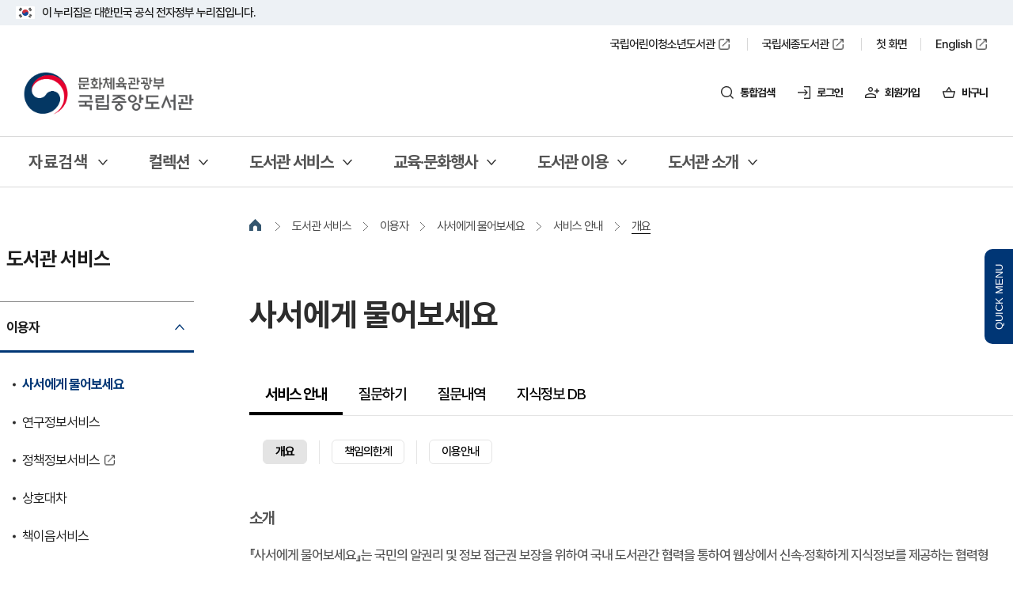

--- FILE ---
content_type: text/html;charset=UTF-8
request_url: https://nl.go.kr/NL/contents/N30505000000.do
body_size: 800735
content:
<!DOCTYPE HTML>
<!--[if IE 9 ]> <html lang="ko" class="ie9"> <![endif]-->
<html lang="ko"><head>
<title>국립중앙도서관>도서관 서비스>이용자>사서에게 물어보세요>서비스 안내 </title>
	<meta http-equiv="X-UA-Compatible" content="IE=Edge">
	<meta http-equiv="Content-Type" content="text/html; charset=UTF-8" />
	<meta name="viewport" content="width=device-width, initial-scale=1.0, maxmum-scale=1.0, minimum-scale=1.0, user-scalable=no">
	<meta name="format-detection" content="telephone=no" />
	<link rel="shortcut icon" href="/resource/templete/nl/common/img/common/favicon.png" />
		<link rel="apple-touch-icon" href="/resource/templete/nl/common/img/common/favicon.png"/>
	<meta name="keywords" content="국립중앙도서관" />
	<meta name="description" content="국립중앙도서관에 오신 것을 환영합니다" />
	<meta name="robots" content="INDEX,FOLLOW">
		<meta property="og:image" content="/resource/templete/nl/common/img/common/favicon.png"/>
	<meta property="og:url" content="https://nl.go.kr/NL/"/>
	<meta property="og:description" content="국립중앙도서관에 오신 것을 환영합니다"/>
	<meta property="og:title" content="국립중앙도서관"/>
<!--header-->
	<script>
		var isOldIe = false;
	</script>
	<!--[if lt IE 10]>
		<script>
			isOldIe = true;
		</script>
	<![endif]-->

	<!-- Global site tag (gtag.js) - Google Analytics -->
	<!-- <script async src="https://www.googletagmanager.com/gtag/js?id=UA-65875867-3"></script>
	<script>
	  window.dataLayer = window.dataLayer || [];
	  function gtag(){dataLayer.push(arguments);}
	  gtag('js', new Date());

	  gtag('config', 'UA-65875867-3');
	</script> -->

	<!-- national library lib -->

	<link rel="stylesheet" type="text/css" href="/resource/templete/nl/common/css/pretendard.css?v=2026012104">
	<!-- //CMS COMMON lib -->
	<link rel="stylesheet" type="text/css" href="/resource/templete/nl/common/common.css?v=2026012104" />

	<!-- CSS정리 -->
	<!-- CSS정리 : 공통 -->
	<link rel="stylesheet" type="text/css" href="/resource/common/css/slick.css?v=2026012104"    onload="this.media='all';">
	<link rel="stylesheet" type="text/css" href="/resource/common/css/swiper-bundle.min.css?v=2026012104"    onload="this.media='all';">
	<link rel="stylesheet" type="text/css" href="/resource/common/css/jquery.scrollbar.css?v=2026012104"    onload="this.media='all';">
	<link rel="stylesheet" type="text/css" href="/resource/common/css/jquery.bxslider.min.css?v=2026012104"    onload="this.media='all';">
	<link rel="stylesheet" type="text/css" href="/resource/common/css/datepicker.css?v=2026012104"    onload="this.media='all';">
	<!-- CSS정리 : 서브용 -->
    <link rel="stylesheet" type="text/css" href="/resource/common/css/asRange.css"    onload="this.media='all';">
	<!-- //CSS정리 -->
	<script src="/resource/common/js/jquery-1.12.3.min.js"></script>
		<script defer src="/resource/common/js/slick.js"></script>
	<script src="/resource/common/js/bootstrap-datepicker.js"></script>
	<script defer src="/resource/common/js/jquery.bxslider.min.js"></script>
	<script defer src="/resource/common/js/jquery.scrollbar.js"></script>
	<script defer src="/resource/common/js/jquery.outside.js"></script>
    <script defer src="/resource/common/js/jquery-asRange.js"></script>
    <script defer src="/resource/common/js/jquery.rwdImageMaps.js"></script>
	<!-- //national library lib -->
	<!-- CMS COMMON lib-->
	<script src="/resource/common/jquery_plugin/common_functions.js"></script>
		<script defer src="/resource/common/jquery_plugin/validation/validator.js"></script>
	<script defer src="/resource/common/jquery_plugin/validation/accessability.js"></script>
	<script defer src="/resource/common/jquery_plugin/popWin.js"></script>
    <link href="/resource/common/css/loading-spiner.css" rel="stylesheet" type="text/css" />
	<link href="/resource/common/jquery_plugin/validation/validator.css" rel="stylesheet" type="text/css" />
	<!-- CSS정리 -->
	<!-- CSS정리 : 서브용-->
	<link rel="stylesheet" type="text/css" href="/resource/templete/nl/common/css/common.css?v=2026012104" />
	<link rel="stylesheet" type="text/css" href="/resource/templete/nl/common/css/layout.css?v=2026012104" />
	<link rel="stylesheet" type="text/css" href="/resource/templete/nl/css/import.css?v=2026012104" />
	<link rel="stylesheet" type="text/css" href="/resource/templete/nl/css/member.css?v=2026012104" />
	<!-- //CSS정리 -->
	<!-- national library script -->
	<script defer src="/resource/templete/nl/js/layout.js?v=2026012104"></script>
	<script defer src="/resource/templete/nl/js/common.js?v=2026012104"></script>
	<script defer src="/resource/common/js/swiper-bundle.min.js"></script>
	<script defer src="/resource/templete/nl/js/sub.js"></script>
<!--//header-->

<!--[if lte IE 9]><script src="/resource/common/js/html5shiv.js"></script><script src="/resource/common/js/respond.min.js"></script><![endif]-->

	<script>
		/*  */
		

		function goSearchForm(obj) {
			var frm = document.forms[obj];
			if (!frm.kwd.value) {
				alert("검색어를 입력해주세요.");
				frm.kwd.focus();
				return;
			}
			fn_setKwdLog(frm.kwd.value); //검색어 로그
			window.location = frm.action + "?" + $(frm).serialize();
		}

		//검색 검색 로그
		function fn_setKwdLog(logKwd) {
			var dataValue =  ({"logKwd":logKwd});


			$.ajax({
				url : '/NL/search/search_kwd_log.ajax',
				data : dataValue,
				type: 'POST',
				dataType : "json",
				//async : false,
				success: function(data) {
					//console.log();
				},
				error : function(xhr) {
					//alert(xhr.status);
				}
			});

		}

		function goSearchPCForm(obj) {
			var frm = document.forms[obj];
			var srchField = frm.subSrchField.value;


			if(srchField == "1"){
				if (!frm.kwd.value) {
					alert("검색어를 입력해주세요.");
					frm.kwd.focus();
					return false;
				}
				frm.action = "/NL/contents/search.do";
				window.location = frm.action + "?" + $(frm).serialize();
			}else if(srchField == "2"){
				if (!frm.kwd.value){
					alert('검색어를 입력하세요.');
					frm.kwd.focus();
					return false;
				}else{
					frm.insiteschStr.value = frm.kwd.value;
					document.forms[obj].action = "/NL/contents/N80100000000.do";
					window.location = frm.action + "?" + $(frm).serialize();
				}
			}else if(srchField == "3"){
				if (!frm.kwd.value){
					alert('검색어를 입력하세요.');
					frm.kwd.focus();
					return false;
				}else{
					var newWin = window.open("about:blank", "newWin");
					frm.schQuery.value = frm.kwd.value;
					frm.action = "https://onnaru.nl.go.kr/NLTS/contents/NT10000000.do";
					frm.target = "newWin";
					frm.submit();
				}
			}
		}

		function goSearchMoForm(obj) {
			var frm = document.forms[obj];
			var srchField = frm.moSchField.value;
			if(srchField == "1"){
				if (!frm.kwd.value) {
					alert("검색어를 입력해주세요.");
					frm.kwd.focus();
					return false;
				}
				frm.action = "/NL/contents/search.do";
				window.location = frm.action + "?" + $(frm).serialize();
			}else if(srchField == "2"){
				if (!frm.kwd.value){
					alert('검색어를 입력하세요.');
					frm.kwd.focus();
					return false;
				}else{
					frm.insiteschStr.value = frm.kwd.value;
					document.forms[obj].action = "/NL/contents/N80100000000.do";
					window.location = frm.action + "?" + $(frm).serialize();
				}
			}else if(srchField == "3"){
				if (!frm.kwd.value){
					alert('검색어를 입력하세요.');
					frm.kwd.focus();
					return false;
				}else{
					var newWin = window.open("about:blank", "newWin");
					frm.schQuery.value = frm.kwd.value;
					frm.action = "https://onnaru.nl.go.kr/NLTS/contents/NT10000000.do";
					frm.target = "newWin";
					frm.submit();
				}
			}
		}
	</script>
	<!-- 상세검색 추가 -->
	<link rel="stylesheet" type="text/css" href="/resource/search/css/detailSearch.css?v=">
	<script src="/resource/search/js/detailSearch.js"></script>
	</head>
<body class="sub">
<!-- skip -->
	<div id="skip" class="skip">
		<a href="#sub_content">본문 바로가기</a>
				<a href="#menu-gnb">주메뉴 바로가기</a>
			</div>
	<!-- // skip -->
	<!-- 본문 영역 -->
	<script>location.href="/NL/contents/N50203010000.do";</script>
<script type="text/javascript" src="/crosseditor4/js/namo_scripteditor.js"></script>
<!-- jsh 2025-08-27 웹DB 팝업을 위해  웹 DB만 팝업 진행 -->
<input type="hidden" value="20260121"/>
<script type="text/javascript">
	function goSubTotalSearch(){
		var f = document.forms["comSchSubForm"];
		if($(".hmtab").hasClass("on")){
			if(f.insiteschStr.value == ""){
				alert('검색어를 입력하세요.');
			}else{
				f.kwd.value = f.insiteschStr.value;
				f.submit();
			}
		}else{
			if(f.kwd.value == ""){
				alert('검색어를 입력하세요.');
			}else{
				fn_subSetKwdLog(f.kwd.value);
				f.submit();
			}
		}
		return false;
	}

	function fn_kwdSearch(kwd){
		var frm = document.forms["comSchSubForm"];
		if(kwd != ''){
			frm.kwd.value = kwd;
			goSubTotalSearch();
		}
	}

	function fn_subSetKwdLog(logKwd) {
		var dataValue =  ({"logKwd":logKwd});
		$.ajax({
			url : '/NL/search/search_kwd_log.ajax',
			data : dataValue,
			type: 'POST',
			dataType : "json",
			//async : false,
			success: function(data) {
				//console.log();
			},
			error : function(xhr) {
				//alert(xhr.status);
			}
		});

	}
</script>
<!-- header -->
<!--
<div class="sub_top_link_wrap">
	<div class="inner">
		<a href="https://librarian.nl.go.kr/LI/main/index.do" target="_blank" title="사서지원서비스 바로가기">사서지원서비스</a>
		<a href="https://books.nl.go.kr/" target="_blank" title="공공포털 바로가기">공공포털</a>
	</div>
</div>
 -->
<div class="nav_dimm"></div>
<div class="total_search_pop" id="tsp">
	<button class="close" type="button">닫기</button>
	<div class="inner">
		<div class="total_search_pop_ttl">
			<h3>검색어를 입력해 주세요</h3>
		</div>
		<div class="total_search_tabs">
			<button class="sjtab on" type="button">소장자료<span class="sr-only tab">선택됨</span></button>
			<button class="hmtab" type="button">홈페이지</button>
		</div>
		<form name="comSchSubForm" id="comSchSubForm" action="/NL/contents/search.do" onsubmit="return goSubTotalSearch('');">
			<fieldset class="total_srch_pop_field">
				<div class="total_srch_pop_input_sub">
					<input id="subKwd" name="kwd" type="text" autocomplete="off" class="input-text" placeholder="검색어를 입력해 주세요" title="검색어 입력"/>
					<input id="subKwd2" name="insiteschStr" style="display:none;" onkeydown="if(event.keyCode == 13){ goSubTotalSearch();	return false;}" type="text" autocomplete="off" class="input-text-homepage" placeholder="검색어를 입력해 주세요" title="검색어 입력"/>
					<a href="#" role="button" id="auto_arrow" class="btn_arrow" title="자동 완성 접기"><!-- [D]is_fold 클래스 추가시 아이콘 펼침 및 대체 텍스트 변경필요 -->
						<span class="arrow_fold">자동 완성 열기</span>
					</a>
					<button class="btn_multi_lang btn-worldword" id="worldWordPC" type="button" title="다국어입력기 열기">
						<span class="sr-only">다국어 입력기 열기</span>
					</button>
					<button class="btn_sch" type="button" onclick="goSubTotalSearch();">검색</button>
				</div>
				<!-- 자동완성  -->
				<div class="autocomplete_layer_sub">
					<div class="autocomplete_wrap_sub">
						<h3 class="ir_text">검색어 자동완성 목록</h3>
						<ul class="result_list_sub"></ul>
						<div class="btn_wrap"><button type="button" class="autocomplete_close" onclick="akc_setCookieSub(0);">자동완성 끄기</button></div>
					</div>
				</div>
				<!-- //자동완성  -->
			</fieldset>
		</form>
		<!-- 가상키보드 wrapper -->
		<div class="keyboard-wrapper"></div>
		<!-- //가상키보드 wrapper -->
		<p class="btn_advd_srch">
			<a href="javascript:;" class="btn_layer" data-layer="search_pop" id="detailSearchBtnPC" onclick="$('.sch_pop_wrap .item_type').click();" data-focus="search_pop">고급검색</a>
		</p>
		<div class="total_srch_list_wrap">
			<!-- 인기검색어/최근검색어 -->
			<div class="srch_words_wrap">
				<div class="popular">
					<strong>인기검색어</strong>
					<ol>
						<li>
								<span>1</span>
								<p>
									<a href="javascript:fn_kwdSearch('정지된여정의출발');">정지된여정의출발</a>
								</p>
								<!-- <i class="up">1</i> -->
							</li>
							<li>
								<span>2</span>
								<p>
									<a href="javascript:fn_kwdSearch('편안함의 습격');">편안함의 습격</a>
								</p>
								<!-- <i class="up">1</i> -->
							</li>
							<li>
								<span>3</span>
								<p>
									<a href="javascript:fn_kwdSearch('한강');">한강</a>
								</p>
								<!-- <i class="up">1</i> -->
							</li>
							<li>
								<span>4</span>
								<p>
									<a href="javascript:fn_kwdSearch('혼모노');">혼모노</a>
								</p>
								<!-- <i class="up">1</i> -->
							</li>
							<li>
								<span>5</span>
								<p>
									<a href="javascript:fn_kwdSearch('호의에 대하여');">호의에 대하여</a>
								</p>
								<!-- <i class="up">1</i> -->
							</li>
							<li>
								<span>6</span>
								<p>
									<a href="javascript:fn_kwdSearch('절창');">절창</a>
								</p>
								<!-- <i class="up">1</i> -->
							</li>
							<li>
								<span>7</span>
								<p>
									<a href="javascript:fn_kwdSearch('버닝');">버닝</a>
								</p>
								<!-- <i class="up">1</i> -->
							</li>
							<li>
								<span>8</span>
								<p>
									<a href="javascript:fn_kwdSearch('채식주의자');">채식주의자</a>
								</p>
								<!-- <i class="up">1</i> -->
							</li>
							<li>
								<span>9</span>
								<p>
									<a href="javascript:fn_kwdSearch('소년이 온다');">소년이 온다</a>
								</p>
								<!-- <i class="up">1</i> -->
							</li>
							<li>
								<span>10</span>
								<p>
									<a href="javascript:fn_kwdSearch('렛뎀 이론');">렛뎀 이론</a>
								</p>
								<!-- <i class="up">1</i> -->
							</li>
							</ol>
				</div>
				<div class="recent">
					<strong>다른 검색도 이용해 보시겠습니까?</strong>
					<ul>
						<li><a href="https://nl.go.kr/kolisnet" target="_blank" title="새 창 열림">국가자료종합목록</a> <span>전국 공공도서관의 소장 자료에 대한 통합 데이터베이스이자 도서관 간 정보 공유 및 상호 협력 네트워크입니다.</span></li>
						<li><a href="https://www.nl.go.kr/korcis/index.do" target="_blank" title="새 창 열림">한국고문헌종합목록</a> <span>전국의 고전적 소장처를 연계하여 한국 고전적에 대한 목록, 해제, 원문 등을 제공합니다.</span></li>
						<!-- <li><a href="https://lod.nl.go.kr/home/" target="_blank" title="새 창 열림">국가서지LOD</a> <span>국내에서 간행된 출판물의 서지사항을 기재 관리하고 일정한 체계로 배열하는 서비스를 제공합니다.</span></li> -->
						<li><a href="https://onnaru.nl.go.kr/" target="_blank" title="새 창 열림">온나루 통합검색</a> <span>국립중앙도서관 및 외부 연계 시스템의 지식정보를 통합 검색할 수 있는 서비스입니다.</span></li>
					</ul>
				</div>
			</div>
			<!-- 인기검색어/최근검색어 end -->
			<!-- 검색 리스트 -->
			<ul class="total_srch_list" style="display:none;">
				<li>
					<a href="javascript:;"><strong>소나기</strong></a>
				</li>
				<li>
					<a href="javascript:;"><strong>소나기</strong> 내리면 누렁소 잔등을 봐</a>
				</li>
				<li>
					<a href="javascript:;"><strong>소나기</strong> 학 외</a>
				</li>
				<li>
					<a href="javascript:;"><strong>소나기</strong>가 된 따공이</a>
				</li>
				<li>
					<a href="javascript:;"><strong>소나기</strong> 내리던 날</a>
				</li>
				<li>
					<a href="javascript:;"><strong>소나기</strong>가 내렸어</a>
				</li>
				<li>
					<a href="javascript:;"><strong>소나기</strong>와 소내기</a>
				</li>
				<li>
					<a href="javascript:;"><strong>소나기</strong> 내리는 숲속</a>
				</li>
				<li>
					<a href="javascript:;"><strong>소나기</strong>가 한차례 지나고 흰구름사이로 햇살이</a>
				</li>
			</ul>
			<!-- 검색 리스트 end -->
		</div>
	</div>
</div>
<div class="top_line_bnr">
	<div class="top_link_wrap">
		<div class="inner">
			<div class="top_flag_wrap">
				<p class="top_flag_in">
					<img src="/resource/templete/nl/common/img/common/new_24jan/header_flag.png" alt="태극기" />이 누리집은 대한민국 공식 전자정부 누리집입니다.
				</p>
				<!-- <div class="top_header_utils">
					<ul>
						<li><a href="https://nlcy.go.kr" target="_blank" title="새창 열림" class="none_sub"><span>국립어린이청소년도서관</span></a></li>
						<li><a href="https://sejong.nl.go.kr" target="_blank" title="새창 열림" class="none_sub"><span>국립세종도서관</span></a></li>
						<li><a href="/" class="none_sub">첫 화면</a></li>
						<li><a href="/EN/main/index.do" target="_blank" title="새창 열림" class="none_sub"><span>English</span></a></li>
						<li><a href="/NL/contents/N71100000000.do" class="none_sub">누리집 안내 지도</a></li>
						<li><a href="https://librarian.nl.go.kr" target="_blank" class="none_sub">사서지원</a></li>
						<li><a href="https://books.nl.go.kr" target="_blank" class="none_sub">공공도서관지원</a></li>
					</ul>
				</div> -->
				<!-- <div class="nl_header_utils" style="margin-left:auto;">
					<ul>
						<li><a href="/" class="none_sub">인트로</a></li>
						<li><a href="/EN/main/index.do" target="_blank" title="새창 열림" class="none_sub"><span>English</span></a></li>
						<li><a href="https://librarian.nl.go.kr" target="_blank" class="none_sub">사서지원</a></li>
						<li><a href="https://books.nl.go.kr" target="_blank" class="none_sub">공공도서관지원</a></li>
						<li><a href="/NL/contents/N71100000000.do" class="none_sub">누리집안내지도</a></li>
					</ul>
				</div> -->
			</div>
		</div>
	</div>
</div>
	<!-- 상단 띠 수정 24년 1월 end -->
	<div class="header-wrap">
		<div id="header" class="header">
			<!-- 헤더상단 수정 24년 1월 -->
			<div class="nl_header_top" id="header__inner-top">
				<div class="inner">
					<div class="nl_header_utils">
						<ul>
							<li><a href="https://nlcy.go.kr" target="_blank" title="새창 열림" class="none_sub"><span>국립어린이청소년도서관</span></a></li>
							<li><a href="https://sejong.nl.go.kr" target="_blank" title="새창 열림" class="none_sub"><span>국립세종도서관</span></a></li>
							<li><a href="/" class="none_sub">첫 화면</a></li>
							<li><a href="/EN/main/index.do" target="_blank" title="새창 열림" class="none_sub"><span>English</span></a></li>
							<!-- <li><a href="https://librarian.nl.go.kr" target="_blank" class="none_sub">사서지원</a></li>
							<li><a href="https://books.nl.go.kr" target="_blank" class="none_sub">공공도서관지원</a></li> -->
							<!-- <li><a href="/NL/contents/N71100000000.do" class="none_sub">누리집 안내 지도</a></li> -->
						</ul>
					</div>
					<div class="prv_menus">
						<h1 class="logo">
							<a title="메인페이지로 이동" href="/NL">국립중앙도서관</a>
						</h1>
						<ul>
							<li class="total_search"><a href="javascript:;">통합검색</a></li>
							<li class="login"><a href="/NL/contents/N60100000000.do" class="login">로그인</a></li>
									<!-- <li class="login"><a href="javascript:anyidAdaptor.ssoLoginPage('','');" class="login">로그인</a></li> -->
									<li class="mem_join"><a href="#" onclick="javascript:member.fn_memberWeb ('join','NL','/NL/contents/N60300000000.do','false');" title="새창열림 - 회원가입서비스">회원가입</a></li>
								<li class="basket"><a href="/NL/contents/N60503000000.do">바구니</a></li>
							<li class="mob_btn_berger"><a href="javascript:;">전체메뉴</a></li>
						</ul>
					</div>
				</div>
			</div>
			<nav class="nl_new_nav">
				<div class="nl_new_nav_bg"></div>
				<div class="inner">
					<!--2024-10-28 퍼블수정-->
					<div id="menu-gnb">
						<ul id="head_menu" class="topmenu">
	<li id="GNB3_N10000000000" class="plus"><a href="javascript:void(0);">자료검색<span class="sr_only">열기</span></a>
		<div class="sub_menu">
			<ul>
				<li id="N10100000000" class="plus"><a href='/NL/contents/N10100000000.do' onclick='fn_wiseTracker("^GNB^자료검색^소장자료");' >소장자료</a>
				</li>
				<li id="N10400000000" class="plus"><a href="javascript:void(0);">Web DB</a>
					<div class="dep3">
						<ul>
							<li><a href='/NL/contents/N10404000000.do' onclick='fn_wiseTracker("^GNB^자료검색^Web DB^통합검색");' >통합검색</a></li>
							<li><a href='/NL/contents/N10401000000.do' onclick='fn_wiseTracker("^GNB^자료검색^Web DB^국외DB");' >국외DB</a></li>
							<li><a href='/NL/contents/N10402000000.do' onclick='fn_wiseTracker("^GNB^자료검색^Web DB^국내DB");' >국내DB</a></li>
						</ul>
					</div>
				</li>
				<li id="N11400000000" class="plus"><a href='/NL/contents/N11400000000.do' onclick='fn_wiseTracker("^GNB^자료검색^지식정보 통합검색");' >지식정보 통합검색</a>
				</li>
				<li id="N11200000000" class="plus"><a href='/NL/contents/N11200000000.do' onclick='fn_wiseTracker("^GNB^자료검색^오아시스&#40;OASIS&#41;");' >오아시스(OASIS)</a>
				</li>
				<li id="N11100000000" class="plus"><a href='/NL/contents/N11100000000.do' onclick='fn_wiseTracker("^GNB^자료검색^OAK국가리포지터리");' >OAK국가리포지터리</a>
				</li>
				<li id="N11000000000" class="plus"><a href='/NL/contents/N11000000000.do' onclick='fn_wiseTracker("^GNB^자료검색^국가서지 LOD");' >국가서지 LOD</a>
				</li>
				<li id="N10600000000" class="plus"><a href='/NL/contents/N10600000000.do' onclick='fn_wiseTracker("^GNB^자료검색^국가자료종합목록");' >국가자료종합목록</a>
				</li>
				<li id="N10700000000" class="plus"><a href='/NL/contents/N10700000000.do' onclick='fn_wiseTracker("^GNB^자료검색^국가전자도서관");' >국가전자도서관</a>
				</li>
				<li id="N10500000000" class="plus"><a href='/NL/contents/N10500000000.do' onclick='fn_wiseTracker("^GNB^자료검색^한국고문헌종합목록");' >한국고문헌종합목록</a>
				</li>
				<li id="N10900000000" class="plus"><a href="javascript:void(0);">근대문학종합목록</a>
					<div class="dep3">
						<ul>
							<li><a href='/NL/contents/N50205020000.do' onclick='fn_wiseTracker("^GNB^자료검색^근대문학종합목록^근대문학종합목록시스템");' >서비스 소개</a></li>
							<li><a href='/NL/contents/N10902010000.do' onclick='fn_wiseTracker("^GNB^자료검색^근대문학종합목록^작가/작품정보");' >작가/작품정보</a></li>
							<li><a href='/NL/contents/N10901000000.do' onclick='fn_wiseTracker("^GNB^자료검색^근대문학종합목록^자료검색");' >자료검색</a></li>
						</ul>
					</div>
				</li>
				<li id="N21000000000" class="plus"><a href='/NL/contents/N21000000000.do' onclick='fn_wiseTracker("^GNB^자료검색^본문검색 서비스");' >본문검색 서비스</a>
				</li>
				<li id="N10200000000" class="plus"><a href='/NL/contents/N10200000000.do' onclick='fn_wiseTracker("^GNB^자료검색^디지털화 자료");' >디지털화 자료</a>
				</li>
			</ul>
		</div>
	</li>
	<li id="GNB3_N20000000000" class="plus"><a href="javascript:void(0);">컬렉션<span class="sr_only">열기</span></a>
		<div class="sub_menu">
			<ul>
				<li id="N21100000000" class="plus"><a href="javascript:void(0);">신착·추천</a>
					<div class="dep3">
						<ul>
							<li><a href='/NL/contents/N10302000000.do' onclick='fn_wiseTracker("^GNB^컬렉션^신착·추천^신착도서");' >신착도서</a></li>
							<li><a href='/NL/contents/N20500000000.do' onclick='fn_wiseTracker("^GNB^컬렉션^신착·추천^사서추천도서");' >사서추천도서</a></li>
							<li><a href='/NL/contents/N11300000000.do?viewCount=80' onclick='fn_wiseTracker("^GNB^컬렉션^신착·추천^노벨상 x 한강");' >노벨상 x 한강</a></li>
							<li><a href='/NL/contents/N20600000000.do' onclick='fn_wiseTracker("^GNB^컬렉션^신착·추천^책 읽어주는 도서관");' >책 읽어주는 도서관</a></li>
							<li><a href='/NL/contents/N20701000000.do' onclick='fn_wiseTracker("^GNB^컬렉션^신착·추천^영상자료목록");' >영상자료목록</a></li>
							<li><a href='/NL/contents/N21101000000.do' onclick='fn_wiseTracker("^GNB^컬렉션^신착·추천^멀티미디어목록");' >멀티미디어목록</a></li>
						</ul>
					</div>
				</li>
				<li id="N21200000000" class="plus"><a href="javascript:void(0);">디지털 컬렉션</a>
					<div class="dep3">
						<ul>
							<li><a href='/NL/contents/N20103000000.do' onclick='fn_wiseTracker("^GNB^컬렉션^디지털 컬렉션^주제별 컬렉션");' >주제별 컬렉션</a></li>
							<li><a href='/NL/contents/N20200000000.do' onclick='fn_wiseTracker("^GNB^컬렉션^디지털 컬렉션^대한민국신문아카이브");' >대한민국신문아카이브</a></li>
							<li><a href='/NL/contents/N20301000000.do' onclick='fn_wiseTracker("^GNB^컬렉션^디지털 컬렉션^관보");' >관보</a></li>
							<li><a href='/NL/contents/N20104000000.do' onclick='fn_wiseTracker("^GNB^컬렉션^디지털 컬렉션^전시컬렉션&#40;온라인전시&#41;");' >전시컬렉션(온라인전시)</a></li>
							<li><a href='/NL/contents/N20900000000.do' onclick='fn_wiseTracker("^GNB^컬렉션^디지털 컬렉션^코리안 메모리");' >코리안 메모리</a></li>
							<li><a href='/NL/contents/N20401000000.do' onclick='fn_wiseTracker("^GNB^컬렉션^디지털 컬렉션^해외 한국관련자료");' >해외 한국관련자료</a></li>
						</ul>
					</div>
				</li>
				<li id="N50700000000" class="plus"><a href="javascript:void(0);">발간자료</a>
					<div class="dep3">
						<ul>
							<li><a href='/NL/contents/N50714000000.do' onclick='fn_wiseTracker("^GNB^컬렉션^발간자료^월간 납본 동향");' >월간 납본 동향</a></li>
							<li><a href='/NL/contents/N50702000000.do' onclick='fn_wiseTracker("^GNB^컬렉션^발간자료^오늘의 도서관");' >오늘의 도서관</a></li>
							<li><a href='/NL/contents/N50703000000.do' onclick='fn_wiseTracker("^GNB^컬렉션^발간자료^도서관");' >도서관</a></li>
							<li><a href='/NL/contents/N50704000000.do' onclick='fn_wiseTracker("^GNB^컬렉션^발간자료^연보");' >연보</a></li>
							<li><a href='https://librarian.nl.go.kr/LI/contents/L10507010000.do' target='_blank' onclick='fn_wiseTracker("^GNB^컬렉션^발간자료^대한민국 국가서지");this.blur();' title='대한민국 국가서지 바로가기 [새창으로 열림]' >대한민국 국가서지</a></li>
							<li><a href='https://librarian.nl.go.kr/LI/contents/L30500000000.do' target='_blank' onclick='fn_wiseTracker("^GNB^컬렉션^발간자료^월드라이브러리");this.blur();' title='월드라이브러리 바로가기 [새창으로 열림]' >월드라이브러리</a></li>
							<li><a href='/NL/contents/N50706000000.do' onclick='fn_wiseTracker("^GNB^컬렉션^발간자료^연구자료");' >연구자료</a></li>
							<li><a href='/NL/contents/N50710010000.do' onclick='fn_wiseTracker("^GNB^컬렉션^발간자료^IFLA 보존복원&#40;PAC&#41; 한국센터");' >IFLA 보존복원(PAC) 한국센터</a></li>
							<li><a href='/NL/contents/N50711000000.do' onclick='fn_wiseTracker("^GNB^컬렉션^발간자료^국립중앙도서관 이슈페이퍼");' >국립중앙도서관 이슈페이퍼</a></li>
							<li><a href='https://inkslib.nl.go.kr/IN/contents/I50406000000.do' target='_blank' onclick='fn_wiseTracker("^GNB^컬렉션^발간자료^INKSLIB Webzine");this.blur();' title='INKSLIB Webzine 바로가기 [새창으로 열림]' >INKSLIB Webzine</a></li>
							<li><a href='/NL/contents/N50708010000.do' onclick='fn_wiseTracker("^GNB^컬렉션^발간자료^기타자료");' >기타자료</a></li>
							<li><a href='https://oak.go.kr/nl-ir/' target='_blank' onclick='fn_wiseTracker("^GNB^컬렉션^발간자료^NLK 리포지터리");this.blur();' title='NLK 리포지터리 바로가기 [새창으로 열림]' >NLK 리포지터리</a></li>
							<li><a href='/NL/contents/N20105000000.do' onclick='fn_wiseTracker("^GNB^컬렉션^발간자료^세계의 도서관");' >세계의 도서관</a></li>
							<li><a href='https://www.nl.go.kr/isni/board/news' target='_blank' onclick='fn_wiseTracker("^GNB^컬렉션^발간자료^ISNI NEWS");this.blur();' title='ISNI NEWS 바로가기 [새창으로 열림]' >ISNI NEWS</a></li>
						</ul>
					</div>
				</li>
			</ul>
		</div>
	</li>
	<li id="GNB3_N14000000000" class="plus"><a href="javascript:void(0);">도서관 서비스<span class="sr_only">열기</span></a>
		<div class="sub_menu">
			<ul>
				<li id="N14010000000" class="plus"><a href="javascript:void(0);">이용자</a>
					<div class="dep3">
						<ul>
							<li><a href='/NL/contents/N30505000000.do' onclick='fn_wiseTracker("^GNB^도서관 서비스^이용자^사서에게 물어보세요");' >사서에게 물어보세요</a></li>
							<li><a href='/NL/contents/N30608000000.do' onclick='fn_wiseTracker("^GNB^도서관 서비스^이용자^연구정보서비스");' >연구정보서비스</a></li>
							<li><a href='https://policy.nl.go.kr' target='_blank' onclick='fn_wiseTracker("^GNB^도서관 서비스^이용자^정책정보서비스");this.blur();' title='정책정보서비스 바로가기 [새창으로 열림]' >정책정보서비스</a></li>
							<li><a href='/NL/contents/N30301000000.do' onclick='fn_wiseTracker("^GNB^도서관 서비스^이용자^상호대차");' >상호대차</a></li>
							<li><a href='/NL/contents/N30303000000.do' onclick='fn_wiseTracker("^GNB^도서관 서비스^이용자^책이음서비스");' >책이음서비스</a></li>
							<li><a href='/NL/contents/N31101010000.do' onclick='fn_wiseTracker("^GNB^도서관 서비스^이용자^Open API");' >Open API</a></li>
						</ul>
					</div>
				</li>
				<li id="N14020000000" class="plus"><a href="javascript:void(0);">사서</a>
					<div class="dep3">
						<ul>
							<li><a href='https://edu.nl.go.kr/' target='_blank' onclick='fn_wiseTracker("^GNB^도서관 서비스^사서^사서교육");this.blur();' title='사서교육 바로가기 [새창으로 열림]' >사서교육</a></li>
							<li><a href='https://librarian.nl.go.kr' target='_blank' onclick='fn_wiseTracker("^GNB^도서관 서비스^사서^사서지원서비스");this.blur();' title='사서지원서비스 바로가기 [새창으로 열림]' >사서지원서비스</a></li>
							<li><a href='https://books.nl.go.kr' target='_blank' onclick='fn_wiseTracker("^GNB^도서관 서비스^사서^공공도서관지원서비스");this.blur();' title='공공도서관지원서비스 바로가기 [새창으로 열림]' >공공도서관지원서비스</a></li>
							<li><a href='https://www.data4library.kr/' target='_blank' onclick='fn_wiseTracker("^GNB^도서관 서비스^사서^도서관 정보나루");this.blur();' title='도서관 정보나루 바로가기 [새창으로 열림]' >도서관 정보나루</a></li>
							<li><a href='https://www.nl.go.kr/isni/' target='_blank' onclick='fn_wiseTracker("^GNB^도서관 서비스^사서^ISNI-KOREA");this.blur();' title='ISNI-KOREA 바로가기 [새창으로 열림]' >ISNI-KOREA</a></li>
						</ul>
					</div>
				</li>
				<li id="N14030000000" class="plus"><a href="javascript:void(0);">출판사</a>
					<div class="dep3">
						<ul>
							<li><a href='https://www.nl.go.kr/seoji/' target='_blank' onclick='fn_wiseTracker("^GNB^도서관 서비스^출판사^ISBN.ISSN.납본시스템");this.blur();' title='ISBN.ISSN.납본시스템 바로가기 [새창으로 열림]' >ISBN.ISSN.납본시스템</a></li>
						</ul>
					</div>
				</li>
			</ul>
		</div>
	</li>
	<li id="GNB3_N30000000000" class="plus"><a href="javascript:void(0);">교육·문화행사<span class="sr_only">열기</span></a>
		<div class="sub_menu">
			<ul>
				<li id="N30900000000" class="plus"><a href="javascript:void(0);">교육프로그램</a>
					<div class="dep3">
						<ul>
							<li><a href='/NL/contents/N30901000000.do' onclick='fn_wiseTracker("^GNB^교육·문화행사^교육프로그램^디지털 미디어 창작 활용 교육");' >디지털 미디어 창작 활용 교육</a></li>
							<li><a href='/NL/contents/N31600000000.do' onclick='fn_wiseTracker("^GNB^교육·문화행사^교육프로그램^인문학 프로그램");' >인문학 프로그램</a></li>
							<li><a href='/NL/contents/N30902000000.do' onclick='fn_wiseTracker("^GNB^교육·문화행사^교육프로그램^강연·세미나");' >강연·세미나</a></li>
						</ul>
					</div>
				</li>
				<li id="N31800000000" class="plus"><a href="javascript:void(0);">문화행사</a>
					<div class="dep3">
						<ul>
							<li><a href='/NL/contents/N30905000000.do' onclick='fn_wiseTracker("^GNB^교육·문화행사^문화행사^영화 상영");' >영화 상영</a></li>
							<li><a href='/NL/contents/N30907000000.do' onclick='fn_wiseTracker("^GNB^교육·문화행사^문화행사^해설이 있는 K 컬처");' >해설이 있는 K 컬처</a></li>
						</ul>
					</div>
				</li>
				<li id="N41300000000" class="plus"><a href="javascript:void(0);">전시·체험</a>
					<div class="dep3">
						<ul>
							<li><a href='/NL/contents/N40800000000.do' onclick='fn_wiseTracker("^GNB^교육·문화행사^전시·체험^전시");' >전시</a></li>
							<li><a href='/NL/contents/N40704000000.do' onclick='fn_wiseTracker("^GNB^교육·문화행사^전시·체험^기록매체박물관");' >기록매체박물관</a></li>
							<li><a href='/NL/contents/N41303010000.do' onclick='fn_wiseTracker("^GNB^교육·문화행사^전시·체험^실감체험관");' >실감체험관</a></li>
						</ul>
					</div>
				</li>
			</ul>
		</div>
	</li>
	<li id="GNB3_N40000000000" class="plus"><a href="javascript:void(0);">도서관 이용<span class="sr_only">열기</span></a>
		<div class="sub_menu">
			<ul>
				<li id="N41400000000" class="plus"><a href="javascript:void(0);">이용안내</a>
					<div class="dep3">
						<ul>
							<li><a href='/NL/contents/N40101000000.do' onclick='fn_wiseTracker("^GNB^도서관 이용^이용안내^이용시간");' >이용시간</a></li>
							<li><a href='/NL/contents/N41500000000.do' onclick='fn_wiseTracker("^GNB^도서관 이용^이용안내^이용증 발급");' >이용증 발급</a></li>
							<li><a href='/NL/contents/N41401000000.do' onclick='fn_wiseTracker("^GNB^도서관 이용^이용안내^물품보관함");' >물품보관함</a></li>
							<li><a href='/NL/contents/N40404000000.do' onclick='fn_wiseTracker("^GNB^도서관 이용^이용안내^자료실 이용");' >자료실 이용</a></li>
							<li><a href='/NL/contents/N40600000000.do' onclick='fn_wiseTracker("^GNB^도서관 이용^이용안내^자료복사·출력");' >자료복사·출력</a></li>
							<li><a href='/NL/contents/N30701000000.do' onclick='fn_wiseTracker("^GNB^도서관 이용^이용안내^견학");' >견학</a></li>
						</ul>
					</div>
				</li>
				<li id="N41900000000" class="plus"><a href="javascript:void(0);">자료상담·신청</a>
					<div class="dep3">
						<ul>
							<li><a href='/NL/contents/N41607000000.do' onclick='fn_wiseTracker("^GNB^도서관 이용^자료상담·신청^자료상담");' >자료상담</a></li>
							<li><a href='/NL/contents/N30101000000.do' onclick='fn_wiseTracker("^GNB^도서관 이용^자료상담·신청^자료신청안내");' >자료신청안내</a></li>
							<li><a href='/NL/contents/N30200000000.do' onclick='fn_wiseTracker("^GNB^도서관 이용^자료상담·신청^외국자료 비치희망");' >외국자료 비치희망</a></li>
							<li><a href='https://nl.go.kr/dl_reservation/#/login' target='_blank' onclick='fn_wiseTracker("^GNB^도서관 이용^자료상담·신청^디지털도서관 예약");this.blur();' title='디지털도서관 예약 바로가기 [새창으로 열림]' >디지털도서관 예약</a></li>
						</ul>
					</div>
				</li>
				<li id="N41200000000" class="plus"><a href='/NL/contents/N41200000000.do' onclick='fn_wiseTracker("^GNB^도서관 이용^도서관일정");' >도서관 일정</a>
				</li>
				<li id="N40500000000" class="plus"><a href="javascript:void(0);">편의시설</a>
					<div class="dep3">
						<ul>
							<li><a href='/NL/contents/N40501010000.do' onclick='fn_wiseTracker("^GNB^도서관 이용^편의시설^식당");' >식당</a></li>
							<li><a href='/NL/contents/N40502000000.do' onclick='fn_wiseTracker("^GNB^도서관 이용^편의시설^북카페");' >북카페</a></li>
							<li><a href='/NL/contents/N40504000000.do' onclick='fn_wiseTracker("^GNB^도서관 이용^편의시설^편의점");' >편의점</a></li>
							<li><a href='/NL/contents/N40506010000.do' onclick='fn_wiseTracker("^GNB^도서관 이용^편의시설^주차안내");' >주차안내</a></li>
							<li><a href='/NL/contents/N40507000000.do' onclick='fn_wiseTracker("^GNB^도서관 이용^편의시설^무선 인터넷");' >무선 인터넷</a></li>
						</ul>
					</div>
				</li>
				<li id="N42000000000" class="plus"><a href="javascript:void(0);">신청·참여</a>
					<div class="dep3">
						<ul>
							<li><a href='/NL/contents/N31905000000.do' onclick='fn_wiseTracker("^GNB^도서관 이용^신청·참여^저작권 이용허락");' >저작권 이용허락</a></li>
							<li><a href='/NL/contents/N30401000000.do' onclick='fn_wiseTracker("^GNB^도서관 이용^신청·참여^책다모아&#40;기증&#41;");' >책다모아(기증)</a></li>
							<li><a href='/NL/contents/N31001000000.do' onclick='fn_wiseTracker("^GNB^도서관 이용^신청·참여^메일링 서비스");' >메일링 서비스</a></li>
							<li><a href='/NL/contents/N40505000000.do' onclick='fn_wiseTracker("^GNB^도서관 이용^신청·참여^공공예식장");' >공공예식장</a></li>
							<li><a href='/NL/contents/N31700000000.do' onclick='fn_wiseTracker("^GNB^도서관 이용^신청·참여^국민신문고");' >국민신문고</a></li>
						</ul>
					</div>
				</li>
				<li id="N40900000000" class="plus"><a href="javascript:void(0);">자주하는 질문</a>
					<div class="dep3">
						<ul>
							<li><a href='/NL/contents/N40901000000.do' onclick='fn_wiseTracker("^GNB^도서관 이용^자주하는 질문^본관");' >본관</a></li>
							<li><a href='/NL/contents/N40902000000.do' onclick='fn_wiseTracker("^GNB^도서관 이용^자주하는 질문^디지털도서관");' >디지털도서관</a></li>
						</ul>
					</div>
				</li>
				<li id="N41100000000" class="plus"><a href='/NL/contents/N41100000000.do' onclick='fn_wiseTracker("^GNB^도서관 이용^오류신고");' >오류신고</a>
				</li>
				<li id="N31500000000" class="plus"><a href='/NL/contents/N31500000000.do' onclick='fn_wiseTracker("^GNB^도서관 이용^분실물찾기");' >분실물찾기</a>
				</li>
			</ul>
		</div>
	</li>
	<li id="GNB3_N50000000000" class="plus"><a href="javascript:void(0);">도서관 소개<span class="sr_only">열기</span></a>
		<div class="sub_menu">
			<ul>
				<li id="N50100000000" class="plus"><a href="javascript:void(0);">국립중앙도서관</a>
					<div class="dep3">
						<ul>
							<li><a href='/NL/contents/N50101000000.do' onclick='fn_wiseTracker("^GNB^도서관 소개^국립중앙도서관^인사말");' >인사말</a></li>
							<li><a href='/NL/contents/N50111000000.do' onclick='fn_wiseTracker("^GNB^도서관 소개^국립중앙도서관^사명과 비전");' >사명과 비전</a></li>
							<li><a href='/NL/contents/N50102010000.do' onclick='fn_wiseTracker("^GNB^도서관 소개^국립중앙도서관^연혁");' >연혁</a></li>
							<li><a href='/NL/contents/N50103000000.do' onclick='fn_wiseTracker("^GNB^도서관 소개^국립중앙도서관^조직·기구");' >조직·기구</a></li>
							<li><a href='/NL/contents/N50107010000.do' onclick='fn_wiseTracker("^GNB^도서관 소개^국립중앙도서관^도서관 업무");' >도서관 업무</a></li>
							<li><a href='/NL/contents/N50106020200.do' onclick='fn_wiseTracker("^GNB^도서관 소개^국립중앙도서관^장서현황");' >장서현황</a></li>
							<li><a href='/NL/contents/N50106012000.do' onclick='fn_wiseTracker("^GNB^도서관 소개^국립중앙도서관^시설현황");' >시설현황</a></li>
							<li><a href='/NL/contents/N50108000000.do' onclick='fn_wiseTracker("^GNB^도서관 소개^국립중앙도서관^찾아오시는 길");' >찾아오시는 길</a></li>
							<li><a href='/NL/contents/N50110000000.do' onclick='fn_wiseTracker("^GNB^도서관 소개^국립중앙도서관^주차안내");' >주차안내</a></li>
							<li><a href='/NL/contents/N50106021100.do' onclick='fn_wiseTracker("^GNB^도서관 소개^국립중앙도서관^도서관 주요현황");' >도서관 주요현황</a></li>
						</ul>
					</div>
				</li>
				<li id="N51000000000" class="plus"><a href="javascript:void(0);">소속도서관</a>
					<div class="dep3">
						<ul>
							<li><a href='/NL/contents/N50300000000.do' onclick='fn_wiseTracker("^GNB^도서관 소개^소속도서관^국립어린이청소년도서관");' >국립어린이청소년도서관</a></li>
							<li><a href='/NL/contents/N50500000000.do' onclick='fn_wiseTracker("^GNB^도서관 소개^소속도서관^국립세종도서관");' >국립세종도서관</a></li>
						</ul>
					</div>
				</li>
				<li id="N50200000000" class="plus"><a href="javascript:void(0);">도서관 협력</a>
					<div class="dep3">
						<ul>
							<li><a href='/NL/contents/N50203060000.do' onclick='fn_wiseTracker("^GNB^도서관 소개^도서관 협력^사서에게 물어보세요");' >사서에게 물어보세요</a></li>
							<li><a href='/NL/contents/N50202010000.do' onclick='fn_wiseTracker("^GNB^도서관 소개^도서관 협력^국가정책정보협의회");' >국가정책정보협의회</a></li>
							<li><a href='/NL/contents/N50204010000.do' onclick='fn_wiseTracker("^GNB^도서관 소개^도서관 협력^한국고전적보존협의회");' >한국고전적보존협의회</a></li>
							<li><a href='/NL/contents/N50201010000.do' onclick='fn_wiseTracker("^GNB^도서관 소개^도서관 협력^국가지식자원공유서비스");' >국가지식자원공유서비스</a></li>
							<li><a href='/NL/contents/N50207040000.do' onclick='fn_wiseTracker("^GNB^도서관 소개^도서관 협력^IFLA 보존복원&#40;PAC&#41; 한국센터");' >IFLA 보존복원(PAC) 한국센터</a></li>
							<li><a href='/NL/contents/N50206010000.do' onclick='fn_wiseTracker("^GNB^도서관 소개^도서관 협력^도서관 협력 활동");' >도서관 협력 활동</a></li>
						</ul>
					</div>
				</li>
				<li id="N51200000000" class="plus"><a href="javascript:void(0);">도서관 홍보</a>
					<div class="dep3">
						<ul>
							<li><a href='/NL/contents/N50603000000.do' onclick='fn_wiseTracker("^GNB^도서관 소개^도서관 홍보^보도자료");' >보도자료</a></li>
							<li><a href='/NL/contents/N50606000000.do' onclick='fn_wiseTracker("^GNB^도서관 소개^도서관 홍보^카드뉴스");' >카드뉴스</a></li>
							<li><a href='/NL/contents/N50604000000.do' onclick='fn_wiseTracker("^GNB^도서관 소개^도서관 홍보^포토뉴스");' >포토뉴스</a></li>
							<li><a href='/NL/contents/N50605000000.do' onclick='fn_wiseTracker("^GNB^도서관 소개^도서관 홍보^영상뉴스");' >영상뉴스</a></li>
							<li><a href='/NL/contents/N50105000000.do' onclick='fn_wiseTracker("^GNB^도서관 소개^도서관 홍보^도서관 사진");' >도서관 사진</a></li>
							<li><a href='/NL/contents/N50104010000.do' onclick='fn_wiseTracker("^GNB^도서관 소개^도서관 홍보^로고·슬로건·도서관체");' >로고·슬로건·도서관체</a></li>
						</ul>
					</div>
				</li>
				<li id="N50600000000" class="plus"><a href="javascript:void(0);">도서관 소식</a>
					<div class="dep3">
						<ul>
							<li><a href='/NL/contents/N50601000000.do' onclick='fn_wiseTracker("^GNB^도서관 소개^도서관 소식^공지공고");' >공지공고</a></li>
							<li><a href='/NL/contents/N50602000000.do' onclick='fn_wiseTracker("^GNB^도서관 소개^도서관 소식^인재채용");' >인재채용</a></li>
							<li><a href='/NL/contents/N50607000000.do' onclick='fn_wiseTracker("^GNB^도서관 소개^도서관 소식^행사안내");' >행사안내</a></li>
							<li><a href='/NL/contents/N41000000000.do' onclick='fn_wiseTracker("^GNB^도서관 소개^도서관 소식^설문조사");' >설문조사</a></li>
							<li><a href='/NL/contents/N50208010000.do' onclick='fn_wiseTracker("^GNB^도서관 소개^도서관 소식^국제학술세미나");' >국제학술세미나</a></li>
						</ul>
					</div>
				</li>
				<li id="N50800000000" class="plus"><a href="javascript:void(0);">정보공개</a>
					<div class="dep3">
						<ul>
							<li><a href='/NL/contents/N50801020000.do' onclick='fn_wiseTracker("^GNB^도서관 소개^정보공개^정보공개제도 안내");' >정보공개제도 안내</a></li>
							<li><a href='/NL/contents/N50802010000.do' onclick='fn_wiseTracker("^GNB^도서관 소개^정보공개^정보공개목록");' >정보공개목록</a></li>
							<li><a href='/NL/contents/N50803010000.do' onclick='fn_wiseTracker("^GNB^도서관 소개^정보공개^사전정보공표");' >사전정보공표</a></li>
							<li><a href='https://www.open.go.kr/' target='_blank' onclick='fn_wiseTracker("^GNB^도서관 소개^정보공개^정보공개시스템");this.blur();' title='정보공개시스템 바로가기 [새창으로 열림]' >정보공개시스템</a></li>
							<li><a href='/NL/contents/N50805000000.do' onclick='fn_wiseTracker("^GNB^도서관 소개^정보공개^공공데이터 개방");' >공공데이터 개방</a></li>
							<li><a href='https://www.data.go.kr/bbs/qna/selectQnaList.do' target='_blank' onclick='fn_wiseTracker("^GNB^도서관 소개^정보공개^공공데이터오류신고");this.blur();' title='공공데이터오류신고 바로가기 [새창으로 열림]' >공공데이터오류신고</a></li>
						</ul>
					</div>
				</li>
			</ul>
		</div>
	</li>
</ul></div>
				</div>
			</nav>
			<!-- 헤더상단 수정 24년 1월 end -->
			<!-- 모바일 GNB 24년 3월 -->
			<div class="mob_gnb_wrap">
				<div class="mob_gnb_bg">
					<button type="button">닫기</button>
					<div class="mob_gnb_t">
						<ul class="func">
							<li><a href="/NL/contents/N71100000000.do" class="none_sub">누리집안내지도</a></li>
							<li><a href="/EN/main/index.do" target="_blank" title="새창 열림">English</a></li>
							<li><a href="/" title="첫 화면으로">첫 화면</a></li>
						</ul>
						<p class="mob_gnb_login">
								<a href="/NL/contents/N60100000000.do">로그인을 해주세요.</a>
							</p>
							<form action="/NL/contents/N80100000000.do" onsubmit="return goGNBInsiteSearch(this);">
							<div class="gnb_search">
								<input type="text" name="kwd" class="input_text" value="" placeholder="홈페이지 내 검색" aria-label="홈페이지 내 검색" title="검색어">
								<span class="search-btn-wrap">
						            <button type="submit" class="btn_search">
						                <span class="sp search">검색하기</span>
						            </button>
						        </span>
							</div>
						</form>
					</div>
					<div class="mob_gnb_menus">
						<div class="mob_gnb_inner">
							<div class="mob_gnb_1depth">
								<ul>
	<li><a class="on" href="#subCate01"><span>자료검색</span></a></li>
	<li><a class="" href="#subCate02"><span>컬렉션</span></a></li>
	<li><a class="" href="#subCate03"><span>도서관 서비스</span></a></li>
	<li><a class="" href="#subCate04"><span>교육·문화행사</span></a></li>
	<li><a class="" href="#subCate05"><span>도서관 이용</span></a></li>
	<li><a class="" href="#subCate06"><span>도서관 소개</span></a></li>
	<li><a class="" href="#subCate07"><span>내서재</span></a></li>
</ul></div>
							<div class="mob_gnb_2depth">
								<div class="gnb_2depth_each" id= "subCate01">
	<dl>
		<dt>자료검색</dt>
		<dd><a href='/NL/contents/N10100000000.do' onclick='fn_wiseTracker("^GNB^자료검색^소장자료");' >소장자료</a></dd>
		<dd>
			<a href='/NL/contents/N10404000000.do' onclick='fn_wiseTracker("^GNB^자료검색^Web DB");' >Web DB</a>
			<ul>
				<li><a href='/NL/contents/N10404000000.do' onclick='fn_wiseTracker("^SNB^Web DB^통합검색");' >통합검색</a></li>
				<li><a href='/NL/contents/N10401000000.do' onclick='fn_wiseTracker("^SNB^Web DB^국외DB");' >국외DB</a></li>
				<li><a href='/NL/contents/N10402000000.do' onclick='fn_wiseTracker("^SNB^Web DB^국내DB");' >국내DB</a></li>
			</ul>
		</dd>
		<dd><a href='/NL/contents/N11400000000.do' onclick='fn_wiseTracker("^GNB^자료검색^지식정보 통합검색");' >지식정보 통합검색</a></dd>
		<dd><a href='/NL/contents/N11200000000.do' onclick='fn_wiseTracker("^GNB^자료검색^오아시스&#40;OASIS&#41;");' >오아시스(OASIS)</a></dd>
		<dd><a href='/NL/contents/N11100000000.do' onclick='fn_wiseTracker("^GNB^자료검색^OAK국가리포지터리");' >OAK국가리포지터리</a></dd>
		<dd><a href='/NL/contents/N11000000000.do' onclick='fn_wiseTracker("^GNB^자료검색^국가서지 LOD");' >국가서지 LOD</a></dd>
		<dd><a href='/NL/contents/N10600000000.do' onclick='fn_wiseTracker("^GNB^자료검색^국가자료종합목록");' >국가자료종합목록</a></dd>
		<dd><a href='/NL/contents/N10700000000.do' onclick='fn_wiseTracker("^GNB^자료검색^국가전자도서관");' >국가전자도서관</a></dd>
		<dd><a href='/NL/contents/N10500000000.do' onclick='fn_wiseTracker("^GNB^자료검색^한국고문헌종합목록");' >한국고문헌종합목록</a></dd>
		<dd>
			<a href='/NL/contents/N50205020000.do' onclick='fn_wiseTracker("^GNB^자료검색^근대문학종합목록");' >근대문학종합목록</a>
			<ul>
				<li><a href='/NL/contents/N50205020000.do' onclick='fn_wiseTracker("^SNB^근대문학종합목록^근대문학종합목록시스템");' >서비스 소개</a></li>
				<li><a href='/NL/contents/N10902010000.do' onclick='fn_wiseTracker("^SNB^근대문학종합목록^작가/작품정보");' >작가/작품정보</a></li>
				<li><a href='/NL/contents/N10901000000.do' onclick='fn_wiseTracker("^SNB^근대문학종합목록^자료검색");' >자료검색</a></li>
			</ul>
		</dd>
		<dd><a href='/NL/contents/N21000000000.do' onclick='fn_wiseTracker("^GNB^자료검색^본문검색 서비스");' >본문검색 서비스</a></dd>
		<dd><a href='/NL/contents/N10200000000.do' onclick='fn_wiseTracker("^GNB^자료검색^디지털화 자료");' >디지털화 자료</a></dd>
	</dl>
</div>
<div class="gnb_2depth_each" id= "subCate02">
	<dl>
		<dt>컬렉션</dt>
		<dd>
			<a href='/NL/contents/N10300000000.do' onclick='fn_wiseTracker("^GNB^컬렉션^신착·추천");' >신착·추천</a>
			<ul>
				<li><a href='/NL/contents/N10302000000.do' onclick='fn_wiseTracker("^SNB^신착·추천^신착도서");' >신착도서</a></li>
				<li><a href='/NL/contents/N20500000000.do' onclick='fn_wiseTracker("^SNB^신착·추천^사서추천도서");' >사서추천도서</a></li>
				<li><a href='/NL/contents/N11300000000.do?viewCount=80' onclick='fn_wiseTracker("^SNB^신착·추천^노벨상 x 한강");' >노벨상 x 한강</a></li>
				<li><a href='/NL/contents/N20600000000.do' onclick='fn_wiseTracker("^SNB^신착·추천^책 읽어주는 도서관");' >책 읽어주는 도서관</a></li>
				<li><a href='/NL/contents/N20701000000.do' onclick='fn_wiseTracker("^SNB^신착·추천^영상자료목록");' >영상자료목록</a></li>
				<li><a href='/NL/contents/N21101000000.do' onclick='fn_wiseTracker("^SNB^신착·추천^멀티미디어목록");' >멀티미디어목록</a></li>
			</ul>
		</dd>
		<dd>
			<a href='/NL/contents/N20103000000.do' onclick='fn_wiseTracker("^GNB^컬렉션^디지털 컬렉션");' >디지털 컬렉션</a>
			<ul>
				<li><a href='/NL/contents/N20103000000.do' onclick='fn_wiseTracker("^SNB^디지털 컬렉션^주제별 컬렉션");' >주제별 컬렉션</a></li>
				<li><a href='/NL/contents/N20200000000.do' onclick='fn_wiseTracker("^SNB^디지털 컬렉션^대한민국신문아카이브");' >대한민국신문아카이브</a></li>
				<li><a href='/NL/contents/N20301000000.do' onclick='fn_wiseTracker("^SNB^디지털 컬렉션^관보");' >관보</a></li>
				<li><a href='/NL/contents/N20104000000.do' onclick='fn_wiseTracker("^SNB^디지털 컬렉션^전시컬렉션&#40;온라인전시&#41;");' >전시컬렉션(온라인전시)</a></li>
				<li><a href='/NL/contents/N20900000000.do' onclick='fn_wiseTracker("^SNB^디지털 컬렉션^코리안 메모리");' >코리안 메모리</a></li>
				<li><a href='/NL/contents/N20401000000.do' onclick='fn_wiseTracker("^SNB^디지털 컬렉션^해외 한국관련자료");' >해외 한국관련자료</a></li>
			</ul>
		</dd>
		<dd>
			<a href='/NL/contents/N50701000000.do' onclick='fn_wiseTracker("^GNB^컬렉션^발간자료");' >발간자료</a>
			<ul>
				<li><a href='/NL/contents/N50714000000.do' onclick='fn_wiseTracker("^SNB^발간자료^월간 납본 동향");' >월간 납본 동향</a></li>
				<li><a href='/NL/contents/N50702000000.do' onclick='fn_wiseTracker("^SNB^발간자료^오늘의 도서관");' >오늘의 도서관</a></li>
				<li><a href='/NL/contents/N50703000000.do' onclick='fn_wiseTracker("^SNB^발간자료^도서관");' >도서관</a></li>
				<li><a href='/NL/contents/N50704000000.do' onclick='fn_wiseTracker("^SNB^발간자료^연보");' >연보</a></li>
				<li><a href='https://librarian.nl.go.kr/LI/contents/L10507010000.do' target='_blank' onclick='fn_wiseTracker("^SNB^발간자료^대한민국 국가서지");this.blur();' title='대한민국 국가서지 바로가기 [새창으로 열림]' >대한민국 국가서지<img alt="새 창으로" src="/resource/templete/nl/common/img/common/new_24jan/icon_info_modify.png" /></a></li>
				<li><a href='https://librarian.nl.go.kr/LI/contents/L30500000000.do' target='_blank' onclick='fn_wiseTracker("^SNB^발간자료^월드라이브러리");this.blur();' title='월드라이브러리 바로가기 [새창으로 열림]' >월드라이브러리<img alt="새 창으로" src="/resource/templete/nl/common/img/common/new_24jan/icon_info_modify.png" /></a></li>
				<li><a href='/NL/contents/N50706000000.do' onclick='fn_wiseTracker("^SNB^발간자료^연구자료");' >연구자료</a></li>
				<li><a href='/NL/contents/N50710010000.do' onclick='fn_wiseTracker("^SNB^발간자료^IFLA 보존복원&#40;PAC&#41; 한국센터");' >IFLA 보존복원(PAC) 한국센터</a></li>
				<li><a href='/NL/contents/N50711000000.do' onclick='fn_wiseTracker("^SNB^발간자료^국립중앙도서관 이슈페이퍼");' >국립중앙도서관 이슈페이퍼</a></li>
				<li><a href='https://inkslib.nl.go.kr/IN/contents/I50406000000.do' target='_blank' onclick='fn_wiseTracker("^SNB^발간자료^INKSLIB Webzine");this.blur();' title='INKSLIB Webzine 바로가기 [새창으로 열림]' >INKSLIB Webzine<img alt="새 창으로" src="/resource/templete/nl/common/img/common/new_24jan/icon_info_modify.png" /></a></li>
				<li><a href='/NL/contents/N50708010000.do' onclick='fn_wiseTracker("^SNB^발간자료^기타자료");' >기타자료</a></li>
				<li><a href='https://oak.go.kr/nl-ir/' target='_blank' onclick='fn_wiseTracker("^SNB^발간자료^NLK 리포지터리");this.blur();' title='NLK 리포지터리 바로가기 [새창으로 열림]' >NLK 리포지터리<img alt="새 창으로" src="/resource/templete/nl/common/img/common/new_24jan/icon_info_modify.png" /></a></li>
				<li><a href='/NL/contents/N20105000000.do' onclick='fn_wiseTracker("^SNB^발간자료^세계의 도서관");' >세계의 도서관</a></li>
				<li><a href='https://www.nl.go.kr/isni/board/news' target='_blank' onclick='fn_wiseTracker("^SNB^발간자료^ISNI NEWS");this.blur();' title='ISNI NEWS 바로가기 [새창으로 열림]' >ISNI NEWS<img alt="새 창으로" src="/resource/templete/nl/common/img/common/new_24jan/icon_info_modify.png" /></a></li>
			</ul>
		</dd>
	</dl>
</div>
<div class="gnb_2depth_each" id= "subCate03">
	<dl>
		<dt>도서관 서비스</dt>
		<dd>
			<a href='#none' onclick='fn_wiseTracker("^GNB^도서관 서비스^이용자");' >이용자</a>
			<ul>
				<li><a href='/NL/contents/N30505000000.do' onclick='fn_wiseTracker("^SNB^이용자^사서에게 물어보세요");' >사서에게 물어보세요</a></li>
				<li><a href='/NL/contents/N30608000000.do' onclick='fn_wiseTracker("^SNB^이용자^연구정보서비스");' >연구정보서비스</a></li>
				<li><a href='https://policy.nl.go.kr' target='_blank' onclick='fn_wiseTracker("^SNB^이용자^정책정보서비스");this.blur();' title='정책정보서비스 바로가기 [새창으로 열림]' >정책정보서비스<img alt="새 창으로" src="/resource/templete/nl/common/img/common/new_24jan/icon_info_modify.png" /></a></li>
				<li><a href='/NL/contents/N30301000000.do' onclick='fn_wiseTracker("^SNB^이용자^상호대차");' >상호대차</a></li>
				<li><a href='/NL/contents/N30303000000.do' onclick='fn_wiseTracker("^SNB^이용자^책이음서비스");' >책이음서비스</a></li>
				<li><a href='/NL/contents/N31101010000.do' onclick='fn_wiseTracker("^SNB^이용자^Open API");' >Open API</a></li>
			</ul>
		</dd>
		<dd>
			<a href='#none' onclick='fn_wiseTracker("^GNB^도서관 서비스^사서");' >사서</a>
			<ul>
				<li><a href='https://edu.nl.go.kr/' target='_blank' onclick='fn_wiseTracker("^SNB^사서^사서교육");this.blur();' title='사서교육 바로가기 [새창으로 열림]' >사서교육<img alt="새 창으로" src="/resource/templete/nl/common/img/common/new_24jan/icon_info_modify.png" /></a></li>
				<li><a href='https://librarian.nl.go.kr' target='_blank' onclick='fn_wiseTracker("^SNB^사서^사서지원서비스");this.blur();' title='사서지원서비스 바로가기 [새창으로 열림]' >사서지원서비스<img alt="새 창으로" src="/resource/templete/nl/common/img/common/new_24jan/icon_info_modify.png" /></a></li>
				<li><a href='https://books.nl.go.kr' target='_blank' onclick='fn_wiseTracker("^SNB^사서^공공도서관지원서비스");this.blur();' title='공공도서관지원서비스 바로가기 [새창으로 열림]' >공공도서관지원서비스<img alt="새 창으로" src="/resource/templete/nl/common/img/common/new_24jan/icon_info_modify.png" /></a></li>
				<li><a href='https://www.data4library.kr/' target='_blank' onclick='fn_wiseTracker("^SNB^사서^도서관 정보나루");this.blur();' title='도서관 정보나루 바로가기 [새창으로 열림]' >도서관 정보나루<img alt="새 창으로" src="/resource/templete/nl/common/img/common/new_24jan/icon_info_modify.png" /></a></li>
				<li><a href='https://www.nl.go.kr/isni/' target='_blank' onclick='fn_wiseTracker("^SNB^사서^ISNI-KOREA");this.blur();' title='ISNI-KOREA 바로가기 [새창으로 열림]' >ISNI-KOREA<img alt="새 창으로" src="/resource/templete/nl/common/img/common/new_24jan/icon_info_modify.png" /></a></li>
			</ul>
		</dd>
		<dd>
			<a href='#none' onclick='fn_wiseTracker("^GNB^도서관 서비스^출판사");' >출판사</a>
			<ul>
				<li><a href='https://www.nl.go.kr/seoji/' target='_blank' onclick='fn_wiseTracker("^SNB^출판사^ISBN.ISSN.납본시스템");this.blur();' title='ISBN.ISSN.납본시스템 바로가기 [새창으로 열림]' >ISBN.ISSN.납본시스템<img alt="새 창으로" src="/resource/templete/nl/common/img/common/new_24jan/icon_info_modify.png" /></a></li>
			</ul>
		</dd>
	</dl>
</div>
<div class="gnb_2depth_each" id= "subCate04">
	<dl>
		<dt>교육·문화행사</dt>
		<dd>
			<a href='/NL/contents/N30901000000.do' onclick='fn_wiseTracker("^GNB^교육·문화행사^교육프로그램");' >교육프로그램</a>
			<ul>
				<li><a href='/NL/contents/N30901000000.do' onclick='fn_wiseTracker("^SNB^교육프로그램^디지털 미디어 창작 활용 교육");' >디지털 미디어 창작 활용 교육</a></li>
				<li><a href='/NL/contents/N31600000000.do' onclick='fn_wiseTracker("^SNB^교육프로그램^인문학 프로그램");' >인문학 프로그램</a></li>
				<li><a href='/NL/contents/N30902000000.do' onclick='fn_wiseTracker("^SNB^교육프로그램^강연·세미나");' >강연·세미나</a></li>
			</ul>
		</dd>
		<dd>
			<a href='/NL/contents/N30905000000.do' onclick='fn_wiseTracker("^GNB^교육·문화행사^문화행사");' >문화행사</a>
			<ul>
				<li><a href='/NL/contents/N30905000000.do' onclick='fn_wiseTracker("^SNB^문화행사^영화 상영");' >영화 상영</a></li>
				<li><a href='/NL/contents/N30907000000.do' onclick='fn_wiseTracker("^SNB^문화행사^해설이 있는 K 컬처");' >해설이 있는 K 컬처</a></li>
			</ul>
		</dd>
		<dd>
			<a href='/NL/contents/N40800000000.do' onclick='fn_wiseTracker("^GNB^교육·문화행사^전시·체험");' >전시·체험</a>
			<ul>
				<li><a href='/NL/contents/N40800000000.do' onclick='fn_wiseTracker("^SNB^전시·체험^전시");' >전시</a></li>
				<li><a href='/NL/contents/N40704000000.do' onclick='fn_wiseTracker("^SNB^전시·체험^기록매체박물관");' >기록매체박물관</a></li>
				<li><a href='/NL/contents/N41303010000.do' onclick='fn_wiseTracker("^SNB^전시·체험^실감체험관");' >실감체험관</a></li>
			</ul>
		</dd>
	</dl>
</div>
<div class="gnb_2depth_each" id= "subCate05">
	<dl>
		<dt>도서관 이용</dt>
		<dd>
			<a href='/NL/contents/N40100000000.do' onclick='fn_wiseTracker("^GNB^도서관 이용^이용안내");' >이용안내</a>
			<ul>
				<li><a href='/NL/contents/N40101000000.do' onclick='fn_wiseTracker("^SNB^이용안내^이용시간");' >이용시간</a></li>
				<li><a href='/NL/contents/N41500000000.do' onclick='fn_wiseTracker("^SNB^이용안내^이용증 발급");' >이용증 발급</a></li>
				<li><a href='/NL/contents/N41401000000.do' onclick='fn_wiseTracker("^SNB^이용안내^물품보관함");' >물품보관함</a></li>
				<li><a href='/NL/contents/N40404000000.do' onclick='fn_wiseTracker("^SNB^이용안내^자료실 이용");' >자료실 이용</a></li>
				<li><a href='/NL/contents/N40600000000.do' onclick='fn_wiseTracker("^SNB^이용안내^자료복사·출력");' >자료복사·출력</a></li>
				<li><a href='/NL/contents/N30701000000.do' onclick='fn_wiseTracker("^SNB^이용안내^견학");' >견학</a></li>
			</ul>
		</dd>
		<dd>
			<a href='#none' onclick='fn_wiseTracker("^GNB^도서관 이용^자료상담·신청");' >자료상담·신청</a>
			<ul>
				<li><a href='/NL/contents/N41607000000.do' onclick='fn_wiseTracker("^SNB^자료상담·신청^자료상담");' >자료상담</a></li>
				<li><a href='/NL/contents/N30101000000.do' onclick='fn_wiseTracker("^SNB^자료상담·신청^자료신청안내");' >자료신청안내</a></li>
				<li><a href='/NL/contents/N30200000000.do' onclick='fn_wiseTracker("^SNB^자료상담·신청^외국자료 비치희망");' >외국자료 비치희망</a></li>
				<li><a href='https://nl.go.kr/dl_reservation/#/login' target='_blank' onclick='fn_wiseTracker("^SNB^자료상담·신청^디지털도서관 예약");this.blur();' title='디지털도서관 예약 바로가기 [새창으로 열림]' >디지털도서관 예약<img alt="새 창으로" src="/resource/templete/nl/common/img/common/new_24jan/icon_info_modify.png" /></a></li>
			</ul>
		</dd>
		<dd><a href='/NL/contents/N41200000000.do' onclick='fn_wiseTracker("^GNB^도서관 이용^도서관일정");' >도서관 일정</a></dd>
		<dd>
			<a href='/NL/contents/N40501000000.do' onclick='fn_wiseTracker("^GNB^도서관 이용^편의시설");' >편의시설</a>
			<ul>
				<li><a href='/NL/contents/N40501010000.do' onclick='fn_wiseTracker("^SNB^편의시설^식당");' >식당</a></li>
				<li><a href='/NL/contents/N40502000000.do' onclick='fn_wiseTracker("^SNB^편의시설^북카페");' >북카페</a></li>
				<li><a href='/NL/contents/N40504000000.do' onclick='fn_wiseTracker("^SNB^편의시설^편의점");' >편의점</a></li>
				<li><a href='/NL/contents/N40506010000.do' onclick='fn_wiseTracker("^SNB^편의시설^주차안내");' >주차안내</a></li>
				<li><a href='/NL/contents/N40507000000.do' onclick='fn_wiseTracker("^SNB^편의시설^무선 인터넷");' >무선 인터넷</a></li>
			</ul>
		</dd>
		<dd>
			<a href='/NL/contents/N31900000000.do' onclick='fn_wiseTracker("^GNB^도서관 이용^신청·참여");' >신청·참여</a>
			<ul>
				<li><a href='/NL/contents/N31905000000.do' onclick='fn_wiseTracker("^SNB^신청·참여^저작권 이용허락");' >저작권 이용허락</a></li>
				<li><a href='/NL/contents/N30401000000.do' onclick='fn_wiseTracker("^SNB^신청·참여^책다모아&#40;기증&#41;");' >책다모아(기증)</a></li>
				<li><a href='/NL/contents/N31001000000.do' onclick='fn_wiseTracker("^SNB^신청·참여^메일링 서비스");' >메일링 서비스</a></li>
				<li><a href='/NL/contents/N40505000000.do' onclick='fn_wiseTracker("^SNB^신청·참여^공공예식장");' >공공예식장</a></li>
				<li><a href='/NL/contents/N31700000000.do' onclick='fn_wiseTracker("^SNB^신청·참여^국민신문고");' >국민신문고</a></li>
			</ul>
		</dd>
		<dd>
			<a href='/NL/contents/N40901000000.do' onclick='fn_wiseTracker("^GNB^도서관 이용^자주하는 질문");' >자주하는 질문</a>
			<ul>
				<li><a href='/NL/contents/N40901000000.do' onclick='fn_wiseTracker("^SNB^자주하는 질문^본관");' >본관</a></li>
				<li><a href='/NL/contents/N40902000000.do' onclick='fn_wiseTracker("^SNB^자주하는 질문^디지털도서관");' >디지털도서관</a></li>
			</ul>
		</dd>
		<dd><a href='/NL/contents/N41100000000.do' onclick='fn_wiseTracker("^GNB^도서관 이용^오류신고");' >오류신고</a></dd>
		<dd><a href='/NL/contents/N31500000000.do' onclick='fn_wiseTracker("^GNB^도서관 이용^분실물찾기");' >분실물찾기</a></dd>
	</dl>
</div>
<div class="gnb_2depth_each" id= "subCate06">
	<dl>
		<dt>도서관 소개</dt>
		<dd>
			<a href='/NL/contents/N50101000000.do' onclick='fn_wiseTracker("^GNB^도서관 소개^국립중앙도서관");' >국립중앙도서관</a>
			<ul>
				<li><a href='/NL/contents/N50101000000.do' onclick='fn_wiseTracker("^SNB^국립중앙도서관^인사말");' >인사말</a></li>
				<li><a href='/NL/contents/N50111000000.do' onclick='fn_wiseTracker("^SNB^국립중앙도서관^사명과 비전");' >사명과 비전</a></li>
				<li><a href='/NL/contents/N50102010000.do' onclick='fn_wiseTracker("^SNB^국립중앙도서관^연혁");' >연혁</a></li>
				<li><a href='/NL/contents/N50103000000.do' onclick='fn_wiseTracker("^SNB^국립중앙도서관^조직·기구");' >조직·기구</a></li>
				<li><a href='/NL/contents/N50107010000.do' onclick='fn_wiseTracker("^SNB^국립중앙도서관^도서관 업무");' >도서관 업무</a></li>
				<li><a href='/NL/contents/N50106020200.do' onclick='fn_wiseTracker("^SNB^국립중앙도서관^장서현황");' >장서현황</a></li>
				<li><a href='/NL/contents/N50106012000.do' onclick='fn_wiseTracker("^SNB^국립중앙도서관^시설현황");' >시설현황</a></li>
				<li><a href='/NL/contents/N50108000000.do' onclick='fn_wiseTracker("^SNB^국립중앙도서관^찾아오시는 길");' >찾아오시는 길</a></li>
				<li><a href='/NL/contents/N50110000000.do' onclick='fn_wiseTracker("^SNB^국립중앙도서관^주차안내");' >주차안내</a></li>
				<li><a href='/NL/contents/N50106021100.do' onclick='fn_wiseTracker("^SNB^국립중앙도서관^도서관 주요현황");' >도서관 주요현황</a></li>
			</ul>
		</dd>
		<dd>
			<a href='/NL/contents/N50300000000.do' onclick='fn_wiseTracker("^GNB^도서관 소개^소속도서관");' >소속도서관</a>
			<ul>
				<li><a href='/NL/contents/N50300000000.do' onclick='fn_wiseTracker("^SNB^소속도서관^국립어린이청소년도서관");' >국립어린이청소년도서관</a></li>
				<li><a href='/NL/contents/N50500000000.do' onclick='fn_wiseTracker("^SNB^소속도서관^국립세종도서관");' >국립세종도서관</a></li>
			</ul>
		</dd>
		<dd>
			<a href='/NL/contents/N50206000000.do' onclick='fn_wiseTracker("^GNB^도서관 소개^도서관 협력");' >도서관 협력</a>
			<ul>
				<li><a href='/NL/contents/N50203060000.do' onclick='fn_wiseTracker("^SNB^도서관 협력^사서에게 물어보세요");' >사서에게 물어보세요</a></li>
				<li><a href='/NL/contents/N50202010000.do' onclick='fn_wiseTracker("^SNB^도서관 협력^국가정책정보협의회");' >국가정책정보협의회</a></li>
				<li><a href='/NL/contents/N50204010000.do' onclick='fn_wiseTracker("^SNB^도서관 협력^한국고전적보존협의회");' >한국고전적보존협의회</a></li>
				<li><a href='/NL/contents/N50201010000.do' onclick='fn_wiseTracker("^SNB^도서관 협력^국가지식자원공유서비스");' >국가지식자원공유서비스</a></li>
				<li><a href='/NL/contents/N50207040000.do' onclick='fn_wiseTracker("^SNB^도서관 협력^IFLA 보존복원&#40;PAC&#41; 한국센터");' >IFLA 보존복원(PAC) 한국센터</a></li>
				<li><a href='/NL/contents/N50206010000.do' onclick='fn_wiseTracker("^SNB^도서관 협력^도서관 협력 활동");' >도서관 협력 활동</a></li>
			</ul>
		</dd>
		<dd>
			<a href='/NL/contents/N50603000000.do' onclick='fn_wiseTracker("^GNB^도서관 소개^도서관 홍보");' >도서관 홍보</a>
			<ul>
				<li><a href='/NL/contents/N50603000000.do' onclick='fn_wiseTracker("^SNB^도서관 홍보^보도자료");' >보도자료</a></li>
				<li><a href='/NL/contents/N50606000000.do' onclick='fn_wiseTracker("^SNB^도서관 홍보^카드뉴스");' >카드뉴스</a></li>
				<li><a href='/NL/contents/N50604000000.do' onclick='fn_wiseTracker("^SNB^도서관 홍보^포토뉴스");' >포토뉴스</a></li>
				<li><a href='/NL/contents/N50605000000.do' onclick='fn_wiseTracker("^SNB^도서관 홍보^영상뉴스");' >영상뉴스</a></li>
				<li><a href='/NL/contents/N50105000000.do' onclick='fn_wiseTracker("^SNB^도서관 홍보^도서관 사진");' >도서관 사진</a></li>
				<li><a href='/NL/contents/N50104010000.do' onclick='fn_wiseTracker("^SNB^도서관 홍보^로고·슬로건·도서관체");' >로고·슬로건·도서관체</a></li>
			</ul>
		</dd>
		<dd>
			<a href='/NL/contents/N50601000000.do' onclick='fn_wiseTracker("^GNB^도서관 소개^도서관 소식");' >도서관 소식</a>
			<ul>
				<li><a href='/NL/contents/N50601000000.do' onclick='fn_wiseTracker("^SNB^도서관 소식^공지공고");' >공지공고</a></li>
				<li><a href='/NL/contents/N50602000000.do' onclick='fn_wiseTracker("^SNB^도서관 소식^인재채용");' >인재채용</a></li>
				<li><a href='/NL/contents/N50607000000.do' onclick='fn_wiseTracker("^SNB^도서관 소식^행사안내");' >행사안내</a></li>
				<li><a href='/NL/contents/N41000000000.do' onclick='fn_wiseTracker("^SNB^도서관 소식^설문조사");' >설문조사</a></li>
				<li><a href='/NL/contents/N50208010000.do' onclick='fn_wiseTracker("^SNB^도서관 소식^국제학술세미나");' >국제학술세미나</a></li>
			</ul>
		</dd>
		<dd>
			<a href='/NL/contents/N50801000000.do' onclick='fn_wiseTracker("^GNB^도서관 소개^정보공개");' >정보공개</a>
			<ul>
				<li><a href='/NL/contents/N50801020000.do' onclick='fn_wiseTracker("^SNB^정보공개^정보공개제도 안내");' >정보공개제도 안내</a></li>
				<li><a href='/NL/contents/N50802010000.do' onclick='fn_wiseTracker("^SNB^정보공개^정보공개목록");' >정보공개목록</a></li>
				<li><a href='/NL/contents/N50803010000.do' onclick='fn_wiseTracker("^SNB^정보공개^사전정보공표");' >사전정보공표</a></li>
				<li><a href='https://www.open.go.kr/' target='_blank' onclick='fn_wiseTracker("^SNB^정보공개^정보공개시스템");this.blur();' title='정보공개시스템 바로가기 [새창으로 열림]' >정보공개시스템<img alt="새 창으로" src="/resource/templete/nl/common/img/common/new_24jan/icon_info_modify.png" /></a></li>
				<li><a href='/NL/contents/N50805000000.do' onclick='fn_wiseTracker("^SNB^정보공개^공공데이터 개방");' >공공데이터 개방</a></li>
				<li><a href='https://www.data.go.kr/bbs/qna/selectQnaList.do' target='_blank' onclick='fn_wiseTracker("^SNB^정보공개^공공데이터오류신고");this.blur();' title='공공데이터오류신고 바로가기 [새창으로 열림]' >공공데이터오류신고<img alt="새 창으로" src="/resource/templete/nl/common/img/common/new_24jan/icon_info_modify.png" /></a></li>
			</ul>
		</dd>
	</dl>
</div>
<div class="gnb_2depth_each" id= "subCate07">
	<dl>
		<dt>내 서재</dt>
		<dd><a href='https://nl.go.kr/dl_reservation/#/login' target='_blank' onclick='fn_wiseTracker("^GNB^회원서비스^내서재");this.blur();' title='디지털도서관 예약 확인 바로가기 [새창으로 열림]' >디지털도서관 예약 확인<img alt="새 창으로" src="/resource/templete/nl/common/img/common/new_24jan/icon_info_modify.png" /></a></dd>
		<dd><a href='/NL/contents/N60509010000.do' onclick='fn_wiseTracker("^GNB^회원서비스^내서재");' >연구정보서비스</a></dd>
		<dd><a href='/NL/contents/N60513010000.do' onclick='fn_wiseTracker("^GNB^회원서비스^내서재");' >연구정보서비스(데이터지원)</a></dd>
		<dd><a href='/NL/contents/N60501010000.do' onclick='fn_wiseTracker("^GNB^회원서비스^내서재");' >자료 신청내역</a></dd>
		<dd><a href='/NL/contents/N60501050000.do' onclick='fn_wiseTracker("^GNB^회원서비스^내서재");' >견학·교육 신청내역</a></dd>
		<dd><a href='/NL/contents/N60501070000.do' onclick='fn_wiseTracker("^GNB^회원서비스^내서재");' >전자우편 구독</a></dd>
		<dd><a href='/NL/contents/N60503000000.do' onclick='fn_wiseTracker("^GNB^회원서비스^내서재");' >바구니</a></dd>
		<dd><a href='/NL/contents/N60504010000.do' onclick='fn_wiseTracker("^GNB^회원서비스^내서재");' >내가 이용한 자료</a></dd>
		<dd><a href='/NL/contents/N60505000000.do' onclick='fn_wiseTracker("^GNB^회원서비스^내서재");' >스크랩</a></dd>
		<dd><a href='/NL/contents/N60502000000.do' onclick='fn_wiseTracker("^GNB^회원서비스^내서재");' >사서에게물어보세요 질문내역</a></dd>
		<dd><a href='/NL/contents/N60507030000.do' onclick='fn_wiseTracker("^GNB^회원서비스^내서재");' >학술지 목차 구독</a></dd>
		<dd><a href='/NL/contents/N60508050000.do' onclick='fn_wiseTracker("^GNB^회원서비스^내서재");' >우리집 e서재</a></dd>
		<dd><a href='/NL/contents/N60515000000.do' onclick='fn_wiseTracker("^GNB^회원서비스^내서재");' >복사·출력 사이버머니 환급</a></dd>
	</dl>
</div>
</div>
						</div>
					</div>
				</div>
			</div>
			<div class="menu-wrap--mobile">
				<!-- 모바일 3뎁스 -->
				<div class="depth3__menu-wrap">
					<a href="#" onclick="window.history.back();" class="btn-back"><span class="sp_layout sp-back">뒤로가기</span></a>
					<h3 class="title">사서에게 물어보세요</h3>
					<!-- 공유하기 -->
					<!-- <div class="subUtill">
						<button class="btn_board_util"><span class="btn_util">글자 크기 조정 및 공유</span></button>
						<div class="board_util_menu" style="display: none;">
							<div class="font_set_wrap">
								<span class="font_set">
									<span class="font_size">글자크기</span>
									<button type="button" class="btn_font btn_fontup"><span class="sp">작게</span></button>
									<button type="button" class="btn_font btn_fontdown"><span class="sp">크게</span></button>
								</span>
							</div>
							<div class="board_share"><button class="btn btn_scrap" onclick="fn_scrap('B');">스크랩</button></div>
							<div class="board_share"><button class="btn_layer btn btn_share" data-layer="layer_share">공유</button></div>
						</div>
					</div> -->
					<!-- //공유하기 -->
				</div>
				<!-- //모바일 3뎁스 -->
			<div class="depth4-menu__slider" id="menu-wrap-tab4-mo">
					<div class="swiper-wrapper">
		<div class="swiper-slide"  id="MTAB2_N30505000000">
			<a href='/NL/contents/N50203010000.do' onclick='fn_wiseTracker("^SNB^사서에게 물어보세요^서비스 안내");' >서비스 안내</a>		</div>
		<div class="swiper-slide"  id="MTAB2_N30502000000">
			<a href='/NL/contents/N30502000000.do' onclick='fn_wiseTracker("^SNB^사서에게 물어보세요^질문하기");' >질문하기</a>		</div>
		<div class="swiper-slide"  id="MTAB2_N30506000000">
			<a href='/NL/contents/N30506000000.do' onclick='fn_wiseTracker("^SNB^사서에게 물어보세요^질문내역");' >질문내역</a>		</div>
		<div class="swiper-slide"  id="MTAB2_N30501000000">
			<a href='/NL/contents/N30501000000.do' onclick='fn_wiseTracker("^SNB^사서에게 물어보세요^지식정보 DB");' >지식정보 DB</a>		</div>
	</div>
</div>
			    </div>
		</div>
	</div>
	<!-- //header -->
<!-- //header -->

<!-- aside -->
<div id="quick_menu" class="quick_menu_wrap">
	<button type="button" class="quick_btn on_btn btn-detail-search">QUICK MENU</button>
	<button type="button" class="quick_btn btn-close-search">닫기</button>
	<div class="quick_menu detail-seachbox">
		<span>QUICK&nbsp;MENU</span>
		<ul class="quick_list">
			<!-- Empty Layout -->
<li class="service_item">
				<a class="icon_link" href="https://nl.go.kr/dl_reservation/#/login">
					<span class="ico">
						<img class="icon_non_hover" src="/comm/viewImage.do?f=UMSIjihgu6RjDooPcBCXEO3cgy0VSLgtFzu%2FER8COfnWoaNNYcHbTGb8HG2VKoseVWSJY4YS08PSWeK2oS%2BDig%3D%3D" alt="" />
						<img class="icon_hover" src="/comm/viewImage.do?f=DU6kqvB7Peh%2F73sgONPkCJeSLFBS3EJvwQJz0MNK7ZAwOxvUZ58b3PcFlpUiWje%2Fd9qoT4OMo3FUeuIKdhxNSw%3D%3D" alt="" />
					</span>
					<span class="txt">
						디지털도서관 예약</span>
				</a>
			</li>
		<li class="service_item">
				<a class="icon_link" href="/NL/contents/N30101000000.do">
					<span class="ico">
						<img class="icon_non_hover" src="/comm/viewImage.do?f=lPBfsZjW8C3F9PtLjatGXWvR9NtvvF3lH1%2BWb3laio3lzJbRU68%2BSZtByGKsfjhmuIFiGED6gchycAfBzpsTVA%3D%3D" alt="" />
						<img class="icon_hover" src="/comm/viewImage.do?f=1rZkwt%2FCmRIcK8NWxdApIZUKFzEq4AT1NZn24OpwTWkNEPe6nUPs7Gu6iNkgoBd2gr0jyflMuttUhO9F4UIAng%3D%3D" alt="" />
					</span>
					<span class="txt">
						자료신청 안내</span>
				</a>
			</li>
		<li class="service_item">
				<a class="icon_link" href="/NL/contents/N30705000000.do">
					<span class="ico">
						<img class="icon_non_hover" src="/comm/viewImage.do?f=odE6yepigYN%2FMJ1Wc6gItr5VO0wP4NoWAkvw5zxiAmCy%2FAuW2NrefLxMko4%2BaYwHS5klVEDCKc7%2Bw%2BUtz%2FnDuA%3D%3D" alt="" />
						<img class="icon_hover" src="/comm/viewImage.do?f=SNBATRsKrYoPJhJdzAOTDmgkzBubVZFJQ%2FpHgR6O97Rna9LAeIC6c9c%2BwHXTOt1YwjagAySRpXxd3iZCpBx8uQ%3D%3D" alt="" />
					</span>
					<span class="txt">
						온라인 견학</span>
				</a>
			</li>
		<li class="service_item">
				<a class="icon_link" href="/NL/contents/N30901000000.do">
					<span class="ico">
						<img class="icon_non_hover" src="/comm/viewImage.do?f=7cTDyEX4Un0otqKn%2BrXXnHkXbtyXoXJnHq02g3FbPjOi96De8rFUXhFn0gtj9WxONhayqOr2vF3Rccs4C42v%2FQ%3D%3D" alt="" />
						<img class="icon_hover" src="/comm/viewImage.do?f=AfVwB4pJI9Sm81pOQqx6VvvpytItd6NeXmAMak3v6b3y9B51jaKTfP7P3s6olHw8vpjgo%2FaNslM3ZwvWmh2fxA%3D%3D" alt="" />
					</span>
					<span class="txt">
						디지털 미디어<br>창작 활용 교육</span>
				</a>
			</li>
		<li class="service_item">
				<a class="icon_link" href="/NL/contents/N40501010000.do">
					<span class="ico">
						<img class="icon_non_hover" src="/comm/viewImage.do?f=XRKbPfqkSVND7clf4P0ztY1%2Fu06VRXm6kJagJuVtxA5Leju3Pjwi8rzsMYXr9h2qWCm%2B6wvLgFxjsuumM8JbPA%3D%3D" alt="" />
						<img class="icon_hover" src="/comm/viewImage.do?f=GimouKGpdkvnlAYPd3cPJTPxb8wGeK%2FBnflVy%2FgOk8f0Y1WRShS3qkl5uONpvL8YztufN4VPLleFTRuOezpdyA%3D%3D" alt="" />
					</span>
					<span class="txt">
						식당</span>
				</a>
			</li>
		<li class="service_item">
				<a class="icon_link" href="/NL/contents/N50108000000.do">
					<span class="ico">
						<img class="icon_non_hover" src="/comm/viewImage.do?f=UX%2Fw37GiviXoEtDdEmY%2Fnn%2FppyuJ7zhhJpJiyiw2Rs52xicQuagpTZuJ0yFILXTZMZEkQ72o0YpeTXC9Y39LTA%3D%3D" alt="" />
						<img class="icon_hover" src="/comm/viewImage.do?f=g86pvbNIJ5nV2Dj8mlPwbqsj8RgENPds4KEKmnn7itjXBeGUqNSRgqLWADhB4cRbDgkHX5%2B0fyYBxV284su9GQ%3D%3D" alt="" />
					</span>
					<span class="txt">
						찾아오시는 길</span>
				</a>
			</li>
		<li class="service_item">
				<a class="icon_link" href="/NL/contents/N10100000000.do">
					<span class="ico">
						<img class="icon_non_hover" src="/comm/viewImage.do?f=GeSmKT%2BI7PwGPS%2FTKln0o9x65EIOAmd1tL7MLRS38lgbQnrznEh5l9BDND1LQxFDCsgFJAkFb2O7FA0kWbYGqw%3D%3D" alt="" />
						<img class="icon_hover" src="/comm/viewImage.do?f=ZhMue9KA42wXRum%2BMauYEemYqbuVreN%2B7a2mmqfLPYK04RqulHefw09LgtsgTFEXZ9aOhg253%2B14OeDrdLiB3A%3D%3D" alt="" />
					</span>
					<span class="txt">
						소장자료</span>
				</a>
			</li>
		<li>
	<input type="hidden" name="otherwise" value="0"/>
</li><!-- //Empty Layout --><!-- <li class="service_item">
				<a href="/NL/contents/N71230100000.do">
					<span class="ico">
						<img class="icon_non_hover" src="/resource/common/img/sub/icon_search.png" alt="" />
						<img class="icon_hover" src="/resource/common/img/sub/icon_search_on.png" alt="" />
					</span>
					<span class="txt">검색도움말</span>
				</a>
			</li> -->
			<li class="quick_item"><a href="/NL/contents/N60501020000.do" data-focus-next="quick_close">내서재</a></li>
		</ul>
	</div>
</div>
<!-- //aside -->

<!-- container -->
<div id="container" class="container">
	<!-- contents -->
	<div id="content" class="contents">
<div class="sub_cont_wrap">
				<!-- <div class="inner"> -->
					<div class="sub_lnb_wrap">
						<h2 class="sub_lnb_ttl">도서관 서비스</h2>
<nav>
			<ul class="">
			<li class="" id="SNB2_N14010000000"><a href='javascript:;' onclick='fn_wiseTracker("^SNB^이용자");'  class="has_sub"><span>이용자</span></a>
		<ul class="">
			<li class="" id="SNB2_N30500000000"><a href='/NL/contents/N30505000000.do' onclick='fn_wiseTracker("^SNB^이용자^사서에게 물어보세요");' ><span>사서에게 물어보세요</span></a>
			</li>
			<li class="" id="SNB2_N30600000000"><a href='/NL/contents/N30608000000.do' onclick='fn_wiseTracker("^SNB^이용자^연구정보서비스");' ><span>연구정보서비스</span></a>
			</li>
			<li class="" id="SNB2_N14010100000"><a href='https://policy.nl.go.kr' target='_blank' onclick='fn_wiseTracker("^SNB^이용자^정책정보서비스");this.blur();' title='정책정보서비스 바로가기 [새창으로 열림]' ><span>정책정보서비스</span></a>
			</li>
			<li class="" id="SNB2_N30300000000"><a href='/NL/contents/N30301000000.do' onclick='fn_wiseTracker("^SNB^이용자^상호대차");' ><span>상호대차</span></a>
			</li>
			<li class="" id="SNB2_N30303000000"><a href='/NL/contents/N30303000000.do' onclick='fn_wiseTracker("^SNB^이용자^책이음서비스");' ><span>책이음서비스</span></a>
			</li>
			<li class="" id="SNB2_N31101000000"><a href='/NL/contents/N31101010000.do' onclick='fn_wiseTracker("^SNB^이용자^Open API");' ><span>Open API</span></a>
			</li>
		</ul>
			</li>
			<li class="" id="SNB2_N14020000000"><a href='javascript:;' onclick='fn_wiseTracker("^SNB^사서");'  class="has_sub"><span>사서</span></a>
		<ul class="">
			<li class="" id="SNB2_N14020100000"><a href='https://edu.nl.go.kr/' target='_blank' onclick='fn_wiseTracker("^SNB^사서^사서교육");this.blur();' title='사서교육 바로가기 [새창으로 열림]' ><span>사서교육</span></a>
			</li>
			<li class="" id="SNB2_N14020200000"><a href='https://librarian.nl.go.kr' target='_blank' onclick='fn_wiseTracker("^SNB^사서^사서지원서비스");this.blur();' title='사서지원서비스 바로가기 [새창으로 열림]' ><span>사서지원서비스</span></a>
			</li>
			<li class="" id="SNB2_N14020300000"><a href='https://books.nl.go.kr' target='_blank' onclick='fn_wiseTracker("^SNB^사서^공공도서관지원서비스");this.blur();' title='공공도서관지원서비스 바로가기 [새창으로 열림]' ><span>공공도서관지원서비스</span></a>
			</li>
			<li class="" id="SNB2_N14020400000"><a href='https://www.data4library.kr/' target='_blank' onclick='fn_wiseTracker("^SNB^사서^도서관 정보나루");this.blur();' title='도서관 정보나루 바로가기 [새창으로 열림]' ><span>도서관 정보나루</span></a>
			</li>
			<li class="" id="SNB2_N14020500000"><a href='https://www.nl.go.kr/isni/' target='_blank' onclick='fn_wiseTracker("^SNB^사서^ISNI-KOREA");this.blur();' title='ISNI-KOREA 바로가기 [새창으로 열림]' ><span>ISNI-KOREA</span></a>
			</li>
		</ul>
			</li>
			<li class="" id="SNB2_N14030000000"><a href='javascript:;' onclick='fn_wiseTracker("^SNB^출판사");'  class="has_sub"><span>출판사</span></a>
		<ul class="">
			<li class="" id="SNB2_N14030100000"><a href='https://www.nl.go.kr/seoji/' target='_blank' onclick='fn_wiseTracker("^SNB^출판사^ISBN.ISSN.납본시스템");this.blur();' title='ISBN.ISSN.납본시스템 바로가기 [새창으로 열림]' ><span>ISBN.ISSN.납본시스템</span></a>
			</li>
		</ul>
			</li>
		</ul>
</nav></div>
				<!-- </div> -->
			</div>
		<div id="sub_content" class="sub_contents">
			<div class="content_top">
				<div class="content_info">
					<!-- breadcrumbs -->
					<div class="breadcrumbs" role="navigation">
						<ol class="breadcrumbs__list">
							<li class="breadcrumbs__item">
								<a href="/" title="국립중앙도서관 메인페이지로 이동"><span class="sp_layout home">Home</span></a>
							</li>
							<li class="breadcrumbs__item">
								<a href="/NL/contents/N14000000000.do">
									<span>도서관 서비스</span>
								</a>
							</li>
							<li class="breadcrumbs__item">
								<a href="/NL/contents/N14010000000.do">
									<span>이용자</span>
								</a>
							</li>
							<li class="breadcrumbs__item">
								<a href="/NL/contents/N30500000000.do">
									<span>사서에게 물어보세요</span>
								</a>
							</li>
							<li class="breadcrumbs__item"><a href="/NL/contents/N30505000000.do"><strong>서비스 안내</strong></a></li>
							</ol>
					</div>
					<!-- //breadcrumbs -->
					<h3 class="title">사서에게 물어보세요</h3>
					<form name="nlScrapForm" id="nlScrapForm" method="post">
						<input type="hidden" name="scrapSitecode" value="exhibition"	/>	<!--SITE 구분 -->
						<input type="hidden" name="scrapTitle" value="사서에게 물어보세요 > 서비스 안내"	/>		<!--스크랩 타이틀 -->
						<input type="hidden" name="scrapPath" value="/NL/contents/N30505000000.do" /> <!--상세URL -->
						<input type="hidden" name="scrapOriginalView" value=""	/>	<!-- 원문보기 -->
						<input type="hidden" name="scrapMarcDown" value=""	/>	<!-- marc 다운 -->
						<input type="hidden" name="scrapBookWriter" value=""	/>	<!-- 저자 -->
						<input type="hidden" name="scrapBookYear" value=""	/>	<!-- 발행년도 -->
						<input type="hidden" name="scrapCateKey" value=""	/>	<!-- 스크랩분류키 -->
						<input type="hidden" name="scrapDesc" value=""	/>	<!-- 스크랩설명 -->
						<input type="hidden" name="scrapGbn" value=""	/>	<!-- 스크랩URL 구분 -->
					</form>
					<!-- 메뉴 설정 영역 -->
					<!-- //메뉴 설정 영역 -->
				<div class="depth4-menu__slider" id="menu-wrap-tab4">
						<div class="swiper-wrapper">
		<div class="swiper-slide"  id="TAB2_N30505000000">
			<a href='/NL/contents/N50203010000.do' onclick='fn_wiseTracker("^SNB^사서에게 물어보세요^서비스 안내");' >서비스 안내</a>		</div>
		<div class="swiper-slide"  id="TAB2_N30502000000">
			<a href='/NL/contents/N30502000000.do' onclick='fn_wiseTracker("^SNB^사서에게 물어보세요^질문하기");' >질문하기</a>		</div>
		<div class="swiper-slide"  id="TAB2_N30506000000">
			<a href='/NL/contents/N30506000000.do' onclick='fn_wiseTracker("^SNB^사서에게 물어보세요^질문내역");' >질문내역</a>		</div>
		<div class="swiper-slide"  id="TAB2_N30501000000">
			<a href='/NL/contents/N30501000000.do' onclick='fn_wiseTracker("^SNB^사서에게 물어보세요^지식정보 DB");' >지식정보 DB</a>		</div>
	</div>
</div>
					<!-- 서브메뉴 영역 -->
					<!-- //서브메뉴 영역 -->
				</div>
			</div>
			<!-- 본문 영역 -->
			<div class="content_wrap">
				<div class="sub_content">
					</div>
			</div>
		<!-- 공유하기 팝업 -->
            <div class="layer_popup_wrap layer_share" data-layer="layer_share" style="display:none;">
                <div class="layer_popup">
                    <div class="popup_header">
                        <h1 class="popup_title">공유하기</h1>
                    </div>
                    <div class="popup_contents">
                        <div class="sns_area">
                            <ul class="sns_list">
								<li class="sns_item"><a href="#" onclick="ItgJs.sendSns('naverBlog', 'https://nl.go.kr/NL/contents/N30505000000.do', '제목 입력')" target="_blank" title="새창열림" class="btn_sns blog"><span>네이버블로그</span></a></li>
								<li class="sns_item"><a href="#" onclick="ItgJs.sendSns('facebook', 'https://nl.go.kr/NL/contents/N30505000000.do', '제목 입력')" target="_blank" title="새창열림" class="btn_sns facebook"><span>페이스북</span></a></li>
								<li class="sns_item"><a href="#" onclick="ItgJs.sendSns('twitter', 'https://nl.go.kr/NL/contents/N30505000000.do', '제목 입력')" target="_blank" title="새창열림" class="btn_sns twitter"><span>트위터</span></a></li>
								</ul>
                        </div>
                    </div>
                    <button type="button" class="btn_close closeLayer"><span class="sp">닫기</span></button>
                </div>
            </div>
            <!-- //공유하기 팝업 -->
		</div>
	</div>
	<!-- //contents -->
</div>
<!-- //container -->

<!-- 다국어입력기 -->
<div class="worldword-wrap" style="display:none">
	<fieldset>
	<legend>다국어 입력</legend>
	<strong class="worldword-title">다국어 입력</strong>
	<div class="worldword">
		<ul class="language">
			<li><a href="#none" data-type="히라가나" data-focus-next="lang01List" data-focus="lang01">히라가나</a></li>
            <li><a href="#none" data-type="가타카나" data-focus-next="lang02List" data-focus="lang02">가타카나</a></li>
            <li><a href="#none" data-type="한글고어" data-focus-next="lang03List" data-focus="lang03">한글고어</a></li>
            <li><a href="#none" data-type="그리스문자" data-focus-next="lang04List" data-focus="lang04">그리스문자</a></li>
            <li><a href="#none" data-type="라틴문자" data-focus-next="lang05List" data-focus="lang05">라틴문자</a></li>
            <li><a href="#none" data-type="키릴문자" data-focus-next="lang06List" data-focus="lang06">키릴문자</a></li>
            <li><a href="#none" data-type="로마자" data-focus-next="lang07List" data-focus="lang07">로마자</a></li>
            <li><a href="#none" data-type="태국어" data-focus-next="lang08List" data-focus="lang08">태국어</a></li>
            <li><a href="#none" data-type="아랍어" data-focus-next="lang09List" data-focus="lang09">아랍어</a></li>
            <li><a href="#none" data-type="확장문자" data-focus-next="lang10List" data-focus="lang10">확장문자</a></li>
            <li><a href="#none" data-type="일반기호" data-focus-next="lang11List" data-focus="lang11">일반기호</a></li>
            <li><a href="#none" data-type="괄호기호" data-focus-next="lang12List" data-focus="lang12">괄호기호</a></li>
            <li><a href="#none" data-type="학술기호" data-focus-next="lang13List" data-focus="lang13">학술기호</a></li>
            <li><a href="#none" data-type="기술기호" data-focus-next="lang14List" data-focus="lang14">기술기호</a></li>
            <li><a href="#none" data-type="단위기호" data-focus-next="lang15List" data-focus="lang15">단위기호</a></li>
            <li><a href="#none" data-type="첨자기호" data-focus-next="lang16List" data-focus="lang16">첨자기호 · 분수</a></li>
		</ul>
		<!-- 히라가나 -->
		<div class="language-contents" data-type="히라가나" style="display:none">
			<h5 class="ir_text">히라가나</h5>
			<div class="ir_text">첫 번째 줄</div>
			<ul>
                <li><a href="#" data-focus-prev="lang01" data-focus="lang01List">あ</a></li>
				<li><a href="#">ぁ</a></li>
				<li><a href="#">か</a></li>
				<li><a href="#">が</a></li>
				<li><a href="#">さ</a></li>
				<li><a href="#">ざ</a></li>
				<li><a href="#">た</a></li>
				<li><a href="#">だ</a></li>
				<li><a href="#">な</a></li>
				<li><a href="#">は</a></li>
				<li><a href="#">ば</a></li>
				<li><a href="#">ぱ</a></li>
				<li><a href="#">ま</a></li>
				<li><a href="#">や</a></li>
				<li><a href="#">ゃ</a></li>
				<li><a href="#">ら</a></li>
				<li><a href="#">わ</a></li>
				<li><a href="#">ゎ</a></li>
				<li><a href="#">ん</a></li>
			</ul>
			<div class="ir_text">두 번째 줄</div>
			<ul>
				<li><a href="#">い</a></li>
				<li><a href="#">ぃ</a></li>
				<li><a href="#">き</a></li>
				<li><a href="#">ぎ</a></li>
				<li><a href="#">し</a></li>
				<li><a href="#">じ</a></li>
				<li><a href="#">ち</a></li>
				<li><a href="#">ぢ</a></li>
				<li><a href="#">に</a></li>
				<li><a href="#">ひ</a></li>
				<li><a href="#">び</a></li>
				<li><a href="#">ぴ</a></li>
				<li><a href="#">み</a></li>
				<li>&nbsp;</li>
				<li>&nbsp;</li>
				<li>&nbsp;</li>
				<li>&nbsp;</li>
				<li><a href="#">り</a></li>
			</ul>
			<div class="ir_text">세 번째 줄</div>
			<ul>
				<li><a href="#">う</a></li>
				<li><a href="#">ぅ</a></li>
				<li><a href="#">く</a></li>
				<li><a href="#">ぐ</a></li>
				<li><a href="#">す</a></li>
				<li><a href="#">ず</a></li>
				<li><a href="#">つ</a></li>
				<li><a href="#">づ</a></li>
				<li><a href="#">っ</a></li>
				<li><a href="#">ぬ</a></li>
				<li><a href="#">ふ</a></li>
				<li><a href="#">ぶ</a></li>
				<li><a href="#">ぷ</a></li>
				<li><a href="#">む</a></li>
				<li><a href="#">ゆ</a></li>
				<li><a href="#">ゅ</a></li>
				<li><a href="#">る</a></li>
			</ul>
			<div class="ir_text">네 번째 줄</div>
			<ul>
				<li><a href="#">え</a></li>
				<li><a href="#">ぇ</a></li>
				<li><a href="#">け</a></li>
				<li><a href="#">げ</a></li>
				<li><a href="#">せ</a></li>
				<li><a href="#">ぜ</a></li>
				<li><a href="#">て</a></li>
				<li><a href="#">で</a></li>
				<li><a href="#">ね</a></li>
				<li><a href="#">へ</a></li>
				<li><a href="#">べ</a></li>
				<li><a href="#">ぺ</a></li>
				<li><a href="#">め</a></li>
				<li>&nbsp;</li>
				<li>&nbsp;</li>
				<li>&nbsp;</li>
				<li>&nbsp;</li>
				<li><a href="#">れ</a></li>
			</ul>
			<div class="ir_text">다섯 번째 줄</div>
			<ul>
				<li><a href="#">お</a></li>
				<li><a href="#">ぉ</a></li>
				<li><a href="#">こ</a></li>
				<li><a href="#">ご</a></li>
				<li><a href="#">そ</a></li>
				<li><a href="#">ぞ</a></li>
				<li><a href="#">と</a></li>
				<li><a href="#">ど</a></li>
				<li><a href="#">の</a></li>
				<li><a href="#">ほ</a></li>
				<li><a href="#">ぼ</a></li>
				<li><a href="#">ぽ</a></li>
				<li><a href="#">も</a></li>
				<li><a href="#">よ</a></li>
				<li><a href="#">ょ</a></li>
				<li><a href="#">ろ</a></li>
                <li><a href="#" data-focus-next="lang02">を</a></li>
			</ul>
		</div>
		<!-- //히라가나 -->
		<!-- 가타카나 -->
		<div class="language-contents" data-type="가타카나" style="display:none">
			<h5 class="ir_text">가타카나</h5>
			<div class="ir_text">첫 번째 줄</div>
			<ul>
                <li><a href="#" data-focus-prev="lang02" data-focus="lang02List">ア</a></li>
				<li><a href="#">ァ</a></li>
				<li><a href="#">カ</a></li>
				<li><a href="#">ガ</a></li>
				<li><a href="#">サ</a></li>
				<li><a href="#">ザ</a></li>
				<li><a href="#">タ</a></li>
				<li><a href="#">ダ</a></li>
				<li><a href="#">ナ</a></li>
				<li><a href="#">ハ</a></li>
				<li><a href="#">バ</a></li>
				<li><a href="#">パ</a></li>
				<li><a href="#">マ</a></li>
				<li><a href="#">ヤ</a></li>
				<li><a href="#">ャ</a></li>
				<li><a href="#">ラ</a></li>
				<li><a href="#">ワ</a></li>
				<li><a href="#">ヮ</a></li>
				<li><a href="#">ン</a></li>
			</ul>
			<div class="ir_text">두 번째 줄</div>
			<ul>
				<li><a href="#">イ</a></li>
				<li><a href="#">ィ</a></li>
				<li><a href="#">キ</a></li>
				<li><a href="#">ギ</a></li>
				<li><a href="#">シ</a></li>
				<li><a href="#">ジ</a></li>
				<li><a href="#">チ</a></li>
				<li><a href="#">ヂ</a></li>
				<li><a href="#">ニ</a></li>
				<li><a href="#">ヒ</a></li>
				<li><a href="#">ビ</a></li>
				<li><a href="#">ピ</a></li>
				<li><a href="#">ミ</a></li>
				<li>&nbsp;</li>
				<li>&nbsp;</li>
				<li>&nbsp;</li>
				<li>&nbsp;</li>
				<li><a href="#">リ</a></li>
			</ul>
			<div class="ir_text">세 번째 줄</div>
			<ul>
				<li><a href="#">ウ</a></li>
				<li><a href="#">ゥ</a></li>
				<li><a href="#">ク</a></li>
				<li><a href="#">グ</a></li>
				<li><a href="#">ス</a></li>
				<li><a href="#">ズ</a></li>
				<li><a href="#">ツ</a></li>
				<li><a href="#">ヅ</a></li>
				<li><a href="#">ッ</a></li>
				<li><a href="#">ヌ</a></li>
				<li><a href="#">フ</a></li>
				<li><a href="#">ブ</a></li>
				<li><a href="#">プ</a></li>
				<li><a href="#">ム</a></li>
				<li><a href="#">ユ</a></li>
				<li><a href="#">ュ</a></li>
				<li><a href="#">ル</a></li>
			</ul>
			<div class="ir_text">네 번째 줄</div>
			<ul>
				<li><a href="#">エ</a></li>
				<li><a href="#">ェ</a></li>
				<li><a href="#">ケ</a></li>
				<li><a href="#">ゲ</a></li>
				<li><a href="#">セ</a></li>
				<li><a href="#">ゼ</a></li>
				<li><a href="#">テ</a></li>
				<li><a href="#">デ</a></li>
				<li><a href="#">ネ</a></li>
				<li><a href="#">ヘ</a></li>
				<li><a href="#">ベ</a></li>
				<li><a href="#">ペ</a></li>
				<li><a href="#">メ</a></li>
				<li>&nbsp;</li>
				<li>&nbsp;</li>
				<li>&nbsp;</li>
				<li>&nbsp;</li>
				<li><a href="#">レ</a></li>
			</ul>
			<div class="ir_text">다섯 번째 줄</div>
			<ul>
				<li><a href="#">オ</a></li>
				<li><a href="#">ォ</a></li>
				<li><a href="#">コ</a></li>
				<li><a href="#">ゴ</a></li>
				<li><a href="#">ソ</a></li>
				<li><a href="#">ゾ</a></li>
				<li><a href="#">ト</a></li>
				<li><a href="#">ド</a></li>
				<li><a href="#">ノ</a></li>
				<li><a href="#">ホ</a></li>
				<li><a href="#">ボ</a></li>
				<li><a href="#">ポ</a></li>
				<li><a href="#">モ</a></li>
				<li><a href="#">ヨ</a></li>
				<li><a href="#">ョ</a></li>
				<li><a href="#">ロ</a></li>
				<li><a href="#">ヲ</a></li>
                <li><a href="#" data-focus-next="lang03">―</a></li>
			</ul>
		</div>
		<!-- //가타카나 -->
		<!-- 한글고어 -->
		<div class="language-contents" data-type="한글고어" style="display:none">
			<h5 class="ir_text">한글고어</h5>
			<ul>
				<li><a href="#" data-focus-prev="lang03" data-focus="lang03List">ㅥ</a></li>
				<li><a href="#">ㅦ</a></li>
				<li><a href="#">ㅧ</a></li>
				<li><a href="#">ㅨ</a></li>
				<li><a href="#">ㅩ</a></li>
				<li><a href="#">ㅪ</a></li>
				<li><a href="#">ㅫ</a></li>
				<li><a href="#">ㅬ</a></li>
				<li><a href="#">ㅭ</a></li>
				<li><a href="#">ㅮ</a></li>
				<li><a href="#">ㅯ</a></li>
				<li><a href="#">ㅰ</a></li>
				<li><a href="#">ㅱ</a></li>
				<li><a href="#">ㅲ</a></li>
				<li><a href="#">ㅳ</a></li>
				<li><a href="#">ㅴ</a></li>
				<li><a href="#">ㅵ</a></li>
				<li><a href="#">ㅶ</a></li>
				<li><a href="#">ㅷ</a></li>
				<li><a href="#">ㅸ</a></li>
				<li><a href="#">ㅹ</a></li>
				<li><a href="#">ㅺ</a></li>
				<li><a href="#">ㅻ</a></li>
				<li><a href="#">ㅼ</a></li>
				<li><a href="#">ㅽ</a></li>
				<li><a href="#">ㅾ</a></li>
				<li><a href="#">ㅿ</a></li>
				<li><a href="#">ㆀ</a></li>
				<li><a href="#">ㆁ</a></li>
				<li><a href="#">ㆂ</a></li>
				<li><a href="#">ㆃ</a></li>
				<li><a href="#">ㆄ</a></li>
				<li><a href="#">ㆅ</a></li>
				<li><a href="#">ㆆ</a></li>
				<li><a href="#">ㆇ</a></li>
				<li><a href="#">ㆈ</a></li>
				<li><a href="#">ㆉ</a></li>
				<li><a href="#">ㆊ</a></li>
				<li><a href="#">ㆋ</a></li>
				<li><a href="#">ㆌ</a></li>
				<li><a href="#">ㆍ</a></li>
				<li><a href="#" data-focus-next="lang04">ㆎ</a></li>
			</ul>
		</div>
		<!-- //한글고어 -->
		<!-- 그리스문자 -->
		<div class="language-contents" data-type="그리스문자" style="display:none">
			<h5 class="ir_text">그리스문자</h5>
			<ul>
				<li><a href="#" data-focus-prev="lang04" data-focus="lang04List">Α</a></li>
				<li><a href="#">Β</a></li>
				<li><a href="#">Γ</a></li>
				<li><a href="#">Δ</a></li>
				<li><a href="#">Ε</a></li>
				<li><a href="#">Ζ</a></li>
				<li><a href="#">Η</a></li>
				<li><a href="#">Θ</a></li>
				<li><a href="#">Ι</a></li>
				<li><a href="#">Κ</a></li>
				<li><a href="#">Λ</a></li>
				<li><a href="#">Μ</a></li>
				<li><a href="#">Ν</a></li>
				<li><a href="#">Ξ</a></li>
				<li><a href="#">Ο</a></li>
				<li><a href="#">Π</a></li>
				<li><a href="#">Ρ</a></li>
				<li><a href="#">Σ</a></li>
				<li><a href="#">Τ</a></li>
				<li><a href="#">Υ</a></li>
				<li><a href="#">Φ</a></li>
				<li><a href="#">Χ</a></li>
				<li><a href="#">Ψ</a></li>
				<li><a href="#">Ω</a></li>
				<li><a href="#">α</a></li>
				<li><a href="#">β</a></li>
				<li><a href="#">γ</a></li>
				<li><a href="#">δ</a></li>
				<li><a href="#">ε</a></li>
				<li><a href="#">ζ</a></li>
				<li><a href="#">η</a></li>
				<li><a href="#">θ</a></li>
				<li><a href="#">ι</a></li>
				<li><a href="#">κ</a></li>
				<li><a href="#">λ</a></li>
				<li><a href="#">μ</a></li>
				<li><a href="#">ν</a></li>
				<li><a href="#">ξ</a></li>
				<li><a href="#">ο</a></li>
				<li><a href="#">π</a></li>
				<li><a href="#">ρ</a></li>
				<li><a href="#">σ</a></li>
				<li><a href="#">τ</a></li>
				<li><a href="#">υ</a></li>
				<li><a href="#">φ</a></li>
				<li><a href="#">χ</a></li>
				<li><a href="#">ψ</a></li>
				<li><a href="#" data-focus-next="lang05">ω</a></li>
			</ul>
		</div>
		<!-- //그리스문자 -->
		<!-- 괄호기호 -->
		<div class="language-contents" data-type="괄호기호" style="display:none">
			<h5 class="ir_text">괄호기호</h5>
			<ul>
				<li><a href="#" data-focus-prev="lang12" data-focus="lang12List">‘</a></li>
				<li><a href="#">’</a></li>
				<li><a href="#">“</a></li>
				<li><a href="#">”</a></li>
				<li><a href="#">〔</a></li>
				<li><a href="#">〕</a></li>
				<li><a href="#">〈</a></li>
				<li><a href="#">〉</a></li>
				<li><a href="#">「</a></li>
				<li><a href="#">」</a></li>
				<li><a href="#">『</a></li>
				<li><a href="#">』</a></li>
				<li><a href="#">【</a></li>
				<li><a href="#">】</a></li>
				<li><a href="#">＂</a></li>
				<li><a href="#">（</a></li>
				<li><a href="#">）</a></li>
				<li><a href="#">［</a></li>
				<li><a href="#">］</a></li>
				<li><a href="#">｛</a></li>
				<li><a href="#" data-focus-next="lang13">｝</a></li>
			</ul>
		</div>
		<!-- //괄호기호 -->
		<!-- 학술기호 -->
		<div class="language-contents" data-type="학술기호" style="display:none">
			<h5 class="ir_text">학술기호</h5>
			<ul>
				<li><a href="#" data-focus-prev="lang13" data-focus="lang13List">±</a></li>
				<li><a href="#">×</a></li>
				<li><a href="#">÷</a></li>
				<li><a href="#">≠</a></li>
				<li><a href="#">≤</a></li>
				<li><a href="#">≥</a></li>
				<li><a href="#">∞</a></li>
				<li><a href="#">∴</a></li>
				<li><a href="#">♂</a></li>
				<li><a href="#">♀</a></li>
				<li><a href="#">∠</a></li>
				<li><a href="#">⊥</a></li>
				<li><a href="#">⌒</a></li>
				<li><a href="#">∂</a></li>
				<li><a href="#">∇</a></li>
				<li><a href="#">≡</a></li>
				<li><a href="#">≒</a></li>
				<li><a href="#">≪</a></li>
				<li><a href="#">≫</a></li>
				<li><a href="#">√</a></li>
				<li><a href="#">∽</a></li>
				<li><a href="#">∝</a></li>
				<li><a href="#">∵</a></li>
				<li><a href="#">∫</a></li>
				<li><a href="#">∬</a></li>
				<li><a href="#">∈</a></li>
				<li><a href="#">∋</a></li>
				<li><a href="#">⊆</a></li>
				<li><a href="#">⊇</a></li>
				<li><a href="#">⊂</a></li>
				<li><a href="#">⊃</a></li>
				<li><a href="#">∪</a></li>
				<li><a href="#">∩</a></li>
				<li><a href="#">∧</a></li>
				<li><a href="#">∨</a></li>
				<li><a href="#">￢</a></li>
				<li><a href="#">⇒</a></li>
				<li><a href="#">⇔</a></li>
				<li><a href="#">∀</a></li>
				<li><a href="#">∃</a></li>
				<li><a href="#">∮</a></li>
				<li><a href="#">∑</a></li>
				<li><a href="#">∏</a></li>
				<li><a href="#">＋</a></li>
				<li><a href="#">－</a></li>
				<li><a href="#">＜</a></li>
				<li><a href="#">＝</a></li>
				<li><a href="#" data-focus-next="lang14">＞</a></li>
			</ul>
		</div>
		<!-- //학술기호 -->
		<!-- 기술기호 -->
		<div class="language-contents" data-type="기술기호" style="display:none">
			<h5 class="ir_text">기술기호</h5>
			<ul>
				<li><a href="#" data-focus-prev="lang14" data-focus="lang14List">、</a></li>
				<li><a href="#">。</a></li>
				<li><a href="#">·</a></li>
				<li><a href="#">‥</a></li>
				<li><a href="#">…</a></li>
				<li><a href="#">¨</a></li>
				<li><a href="#">〃</a></li>
				<li><a href="#">­</a></li>
				<li><a href="#">―</a></li>
				<li><a href="#">∥</a></li>
				<li><a href="#">＼</a></li>
				<li><a href="#">∼</a></li>
				<li><a href="#">´</a></li>
				<li><a href="#">～</a></li>
				<li><a href="#">ˇ</a></li>
				<li><a href="#">˘</a></li>
				<li><a href="#">˝</a></li>
				<li><a href="#">˚</a></li>
				<li><a href="#">˙</a></li>
				<li><a href="#">¸</a></li>
				<li><a href="#">˛</a></li>
				<li><a href="#">¡</a></li>
				<li><a href="#">¿</a></li>
				<li><a href="#">ː</a></li>
				<li><a href="#">！</a></li>
				<li><a href="#">＇</a></li>
				<li><a href="#">，</a></li>
				<li><a href="#">．</a></li>
				<li><a href="#">／</a></li>
				<li><a href="#">：</a></li>
				<li><a href="#">；</a></li>
				<li><a href="#">？</a></li>
				<li><a href="#">＾</a></li>
				<li><a href="#">＿</a></li>
				<li><a href="#">｀</a></li>
				<li><a href="#">｜</a></li>
				<li><a href="#" data-focus-next="lang15">￣</a></li>
			</ul>
		</div>
		<!-- //기술기호 -->
		<!-- 라틴문자 -->
		<div class="language-contents" data-type="라틴문자" style="display:none">
			<h5 class="ir_text">라틴문자</h5>
			<ul>
				<li><a href="#" data-focus-prev="lang05" data-focus="lang05List">Æ</a></li>
				<li><a href="#">Ð</a></li>
				<li><a href="#">Ħ</a></li>
				<li><a href="#">ĲvĿ</a></li>
				<li><a href="#">Ł</a></li>
				<li><a href="#">Ø</a></li>
				<li><a href="#">Œ</a></li>
				<li><a href="#">Þ</a></li>
				<li><a href="#">Ŧ</a></li>
				<li><a href="#">Ŋ</a></li>
				<li><a href="#">æ</a></li>
				<li><a href="#">đ</a></li>
				<li><a href="#">ð</a></li>
				<li><a href="#">ħ</a></li>
				<li><a href="#">ı</a></li>
				<li><a href="#">ĳ</a></li>
				<li><a href="#">ĸ</a></li>
				<li><a href="#">ŀ</a></li>
				<li><a href="#">ł</a></li>
				<li><a href="#">ø</a></li>
				<li><a href="#">œ</a></li>
				<li><a href="#">ß</a></li>
				<li><a href="#">þ</a></li>
				<li><a href="#">ŧ</a></li>
				<li><a href="#">ŋ</a></li>
				<li><a href="#" data-focus-next="lang06">ŉ</a></li>
			</ul>
		</div>
		<!-- //라틴문자 -->
		<!-- 키릴문자 -->
		<div class="language-contents" data-type="키릴문자" style="display:none">
			<h5 class="ir_text">키릴문자</h5>
			<ul>
				<li><a href="#" data-focus-prev="lang06" data-focus="lang06List">А</a></li>
				<li><a href="#">Б</a></li>
				<li><a href="#">В</a></li>
				<li><a href="#">Г</a></li>
				<li><a href="#">Д</a></li>
				<li><a href="#">Е</a></li>
				<li><a href="#">Ё</a></li>
				<li><a href="#">Ж</a></li>
				<li><a href="#">З</a></li>
				<li><a href="#">И</a></li>
				<li><a href="#">Й</a></li>
				<li><a href="#">К</a></li>
				<li><a href="#">Л</a></li>
				<li><a href="#">М</a></li>
				<li><a href="#">Н</a></li>
				<li><a href="#">О</a></li>
				<li><a href="#">П</a></li>
				<li><a href="#">Р</a></li>
				<li><a href="#">С</a></li>
				<li><a href="#">Т</a></li>
				<li><a href="#">У</a></li>
				<li><a href="#">Ф</a></li>
				<li><a href="#">Х</a></li>
				<li><a href="#">Ц</a></li>
				<li><a href="#">Ч</a></li>
				<li><a href="#">Ш</a></li>
				<li><a href="#">Щ</a></li>
				<li><a href="#">Ъ</a></li>
				<li><a href="#">Ы</a></li>
				<li><a href="#">Ь</a></li>
				<li><a href="#">Э</a></li>
				<li><a href="#">Ю</a></li>
				<li><a href="#">Я</a></li>
				<li><a href="#">а</a></li>
				<li><a href="#">б</a></li>
				<li><a href="#">в</a></li>
				<li><a href="#">г</a></li>
				<li><a href="#">д</a></li>
				<li><a href="#">е</a></li>
				<li><a href="#">ё</a></li>
				<li><a href="#">ж</a></li>
				<li><a href="#">з</a></li>
				<li><a href="#">и</a></li>
				<li><a href="#">й</a></li>
				<li><a href="#">к</a></li>
				<li><a href="#">л</a></li>
				<li><a href="#">м</a></li>
				<li><a href="#">н</a></li>
				<li><a href="#">о</a></li>
				<li><a href="#">п</a></li>
				<li><a href="#">р</a></li>
				<li><a href="#">с</a></li>
				<li><a href="#">т</a></li>
				<li><a href="#">у</a></li>
				<li><a href="#">ф</a></li>
				<li><a href="#">х</a></li>
				<li><a href="#">ц</a></li>
				<li><a href="#">ч</a></li>
				<li><a href="#">ш</a></li>
				<li><a href="#">щ</a></li>
				<li><a href="#">ъ</a></li>
				<li><a href="#">ы</a></li>
				<li><a href="#">ь</a></li>
				<li><a href="#">э</a></li>
				<li><a href="#">ю</a></li>
				<li><a href="#" data-focus-next="lang07">я</a></li>
			</ul>
		</div>
		<!-- //키릴문자 -->
		<!-- 단위기호 -->
		<div class="language-contents" data-type="단위기호" style="display:none">
			<h5 class="ir_text">단위기호</h5>
			<ul>
				<li><a href="#" data-focus-prev="lang15" data-focus="lang15List">′</a></li>
				<li><a href="#">″</a></li>
				<li><a href="#">℃</a></li>
				<li><a href="#">Å</a></li>
				<li><a href="#">￠</a></li>
				<li><a href="#">￡</a></li>
				<li><a href="#">￥</a></li>
				<li><a href="#">¤</a></li>
				<li><a href="#">℉</a></li>
				<li><a href="#">‰</a></li>
				<li><a href="#">＄</a></li>
				<li><a href="#">％</a></li>
				<li><a href="#">Ｆ</a></li>
				<li><a href="#">￦</a></li>
				<li><a href="#">㎕</a></li>
				<li><a href="#">㎖</a></li>
				<li><a href="#">㎗</a></li>
				<li><a href="#">ℓ</a></li>
				<li><a href="#">㎘</a></li>
				<li><a href="#">㏄</a></li>
				<li><a href="#">㎣</a></li>
				<li><a href="#">㎤</a></li>
				<li><a href="#">㎥</a></li>
				<li><a href="#">㎦</a></li>
				<li><a href="#">㎙</a></li>
				<li><a href="#">㎚</a></li>
				<li><a href="#">㎛</a></li>
				<li><a href="#">㎜</a></li>
				<li><a href="#">㎝</a></li>
				<li><a href="#">㎞</a></li>
				<li><a href="#">㎟</a></li>
				<li><a href="#">㎠</a></li>
				<li><a href="#">㎡</a></li>
				<li><a href="#">㎢</a></li>
				<li><a href="#">㏊</a></li>
				<li><a href="#">㎍</a></li>
				<li><a href="#">㎎</a></li>
				<li><a href="#">㎏</a></li>
				<li><a href="#">㏏</a></li>
				<li><a href="#">㎈</a></li>
				<li><a href="#">㎉</a></li>
				<li><a href="#">㏈</a></li>
				<li><a href="#">㎧</a></li>
				<li><a href="#">㎨</a></li>
				<li><a href="#">㎰</a></li>
				<li><a href="#">㎱</a></li>
				<li><a href="#">㎲</a></li>
				<li><a href="#">㎳</a></li>
				<li><a href="#">㎴</a></li>
				<li><a href="#">㎵</a></li>
				<li><a href="#">㎶</a></li>
				<li><a href="#">㎷</a></li>
				<li><a href="#">㎸</a></li>
				<li><a href="#">㎹</a></li>
				<li><a href="#">㎀</a></li>
				<li><a href="#">㎁</a></li>
				<li><a href="#">㎂</a></li>
				<li><a href="#">㎃</a></li>
				<li><a href="#">㎄</a></li>
				<li><a href="#">㎺</a></li>
				<li><a href="#">㎻</a></li>
				<li><a href="#">㎽</a></li>
				<li><a href="#">㎾</a></li>
				<li><a href="#">㎿</a></li>
				<li><a href="#">㎐</a></li>
				<li><a href="#">㎑</a></li>
				<li><a href="#">㎒</a></li>
				<li><a href="#">㎓</a></li>
				<li><a href="#">㎔</a></li>
				<li><a href="#">Ω</a></li>
				<li><a href="#">㏀</a></li>
				<li><a href="#">㏁</a></li>
				<li><a href="#">㎊</a></li>
				<li><a href="#">㎋</a></li>
				<li><a href="#">㎌</a></li>
				<li><a href="#">㏖</a></li>
				<li><a href="#">㏅</a></li>
				<li><a href="#">㎭</a></li>
				<li><a href="#">㎮</a></li>
				<li><a href="#">㎯</a></li>
				<li><a href="#">㏛</a></li>
				<li><a href="#">㎩</a></li>
				<li><a href="#">㎪</a></li>
				<li><a href="#">㎫</a></li>
				<li><a href="#">㎬</a></li>
				<li><a href="#">㏝</a></li>
				<li><a href="#">㏐</a></li>
				<li><a href="#">㏓</a></li>
				<li><a href="#">㏃</a></li>
				<li><a href="#">㏉</a></li>
				<li><a href="#">㏜</a></li>
				<li><a href="#" data-focus-next="lang16">㏆</a></li>
			</ul>
		</div>
		<!-- //단위기호 -->
		<!-- 일반기호 -->
		<div class="language-contents" data-type="일반기호" style="display:none">
			<h5 class="ir_text">일반기호</h5>
			<ul>
				<li><a href="#" data-focus-prev="lang11" data-focus="lang11List">§</a></li>
				<li><a href="#">※</a></li>
				<li><a href="#">☆</a></li>
				<li><a href="#">★</a></li>
				<li><a href="#">○</a></li>
				<li><a href="#">●</a></li>
				<li><a href="#">◎</a></li>
				<li><a href="#">◇</a></li>
				<li><a href="#">◆</a></li>
				<li><a href="#">□</a></li>
				<li><a href="#">■</a></li>
				<li><a href="#">△</a></li>
				<li><a href="#">▽</a></li>
				<li><a href="#">→</a></li>
				<li><a href="#">←</a></li>
				<li><a href="#">↑</a></li>
				<li><a href="#">↓</a></li>
				<li><a href="#">↔</a></li>
				<li><a href="#">〓</a></li>
				<li><a href="#">◁</a></li>
				<li><a href="#">◀</a></li>
				<li><a href="#">▷</a></li>
				<li><a href="#">▶</a></li>
				<li><a href="#">♤</a></li>
				<li><a href="#">♠</a></li>
				<li><a href="#">♡</a></li>
				<li><a href="#">♥</a></li>
				<li><a href="#">♧</a></li>
				<li><a href="#">♣</a></li>
				<li><a href="#">⊙</a></li>
				<li><a href="#">◈</a></li>
				<li><a href="#">▣</a></li>
				<li><a href="#">◐</a></li>
				<li><a href="#">◑</a></li>
				<li><a href="#">▒</a></li>
				<li><a href="#">▤</a></li>
				<li><a href="#">▥</a></li>
				<li><a href="#">▨</a></li>
				<li><a href="#">▧</a></li>
				<li><a href="#">▦</a></li>
				<li><a href="#">▩</a></li>
				<li><a href="#">♨</a></li>
				<li><a href="#">☏</a></li>
				<li><a href="#">☎</a></li>
				<li><a href="#">☜</a></li>
				<li><a href="#">☞</a></li>
				<li><a href="#">¶</a></li>
				<li><a href="#">†</a></li>
				<li><a href="#">‡</a></li>
				<li><a href="#">↕</a></li>
				<li><a href="#">↗</a></li>
				<li><a href="#">↙</a></li>
				<li><a href="#">↖</a></li>
				<li><a href="#">↘</a></li>
				<li><a href="#">♭</a></li>
				<li><a href="#">♩</a></li>
				<li><a href="#">♪</a></li>
				<li><a href="#">♬</a></li>
				<li><a href="#">㉿</a></li>
				<li><a href="#">㈜</a></li>
				<li><a href="#">№</a></li>
				<li><a href="#">㏇</a></li>
				<li><a href="#">™</a></li>
				<li><a href="#">㏂</a></li>
				<li><a href="#">㏘</a></li>
				<li><a href="#">℡</a></li>
				<li><a href="#">＃</a></li>
				<li><a href="#">＆</a></li>
				<li><a href="#">＊</a></li>
				<li><a href="#">＠</a></li>
				<li><a href="#">ª</a></li>
				<li><a href="#" data-focus-next="lang12">º</a></li>
			</ul>
		</div>
		<!-- //일반기호 -->
		<!-- 로마자 -->
		<div class="language-contents" data-type="로마자" style="display:none">
			<h5 class="ir_text">로마자</h5>
			<ul>
				<li><a href="#" data-focus-prev="lang07" data-focus="lang07List">ⅰ</a></li>
				<li><a href="#">ⅱ</a></li>
				<li><a href="#">ⅲ</a></li>
				<li><a href="#">ⅳ</a></li>
				<li><a href="#">ⅴ</a></li>
				<li><a href="#">ⅵ</a></li>
				<li><a href="#">ⅶ</a></li>
				<li><a href="#">ⅷ</a></li>
				<li><a href="#">ⅸ</a></li>
				<li><a href="#">ⅹ</a></li>
				<li><a href="#">Ⅰ</a></li>
				<li><a href="#">Ⅱ</a></li>
				<li><a href="#">Ⅲ</a></li>
				<li><a href="#">Ⅳ</a></li>
				<li><a href="#">Ⅴ</a></li>
				<li><a href="#">Ⅵ</a></li>
				<li><a href="#">Ⅶ</a></li>
				<li><a href="#">Ⅷ</a></li>
				<li><a href="#">Ⅸ</a></li>
				<li><a href="#" data-focus-next="lang08">Ⅹ</a></li>
			</ul>
		</div>
		<!-- //로마자 -->
		<!-- 태국어 -->
		<div class="language-contents" data-type="태국어" style="display:none">
			<h5 class="ir_text">태국어</h5>
			<ul>
			   <li><a href="#" data-focus-prev="lang08" data-focus="lang08List">ก</a></li>
				<li><a href="#">ข</a></li>
				<li><a href="#">ฃ</a></li>
				<li><a href="#">ค</a></li>
				<li><a href="#">ฅ</a></li>
				<li><a href="#">ฆ</a></li>
				<li><a href="#">ง</a></li>
				<li><a href="#">จ</a></li>
				<li><a href="#">ฉ</a></li>
				<li><a href="#">ช</a></li>
				<li><a href="#">ซ</a></li>
				<li><a href="#">ฌ</a></li>
				<li><a href="#">ญ</a></li>
				<li><a href="#">ฎ</a></li>
				<li><a href="#">ฏ</a></li>
				<li><a href="#">ฐ</a></li>
				<li><a href="#">ฑ</a></li>
				<li><a href="#">ฒ</a></li>
				<li><a href="#">ณ</a></li>
				<li><a href="#">ด</a></li>
				<li><a href="#">ต</a></li>
				<li><a href="#">ถ</a></li>
				<li><a href="#">ท</a></li>
				<li><a href="#">ธ</a></li>
				<li><a href="#">น</a></li>
				<li><a href="#">บ</a></li>
				<li><a href="#">ป</a></li>
				<li><a href="#">ผ</a></li>
				<li><a href="#">ฝ</a></li>
				<li><a href="#">พ</a></li>
				<li><a href="#">ฟ</a></li>
				<li><a href="#">ภ</a></li>
				<li><a href="#">ม</a></li>
				<li><a href="#">ย</a></li>
				<li><a href="#">ร</a></li>
				<li><a href="#">ฤ</a></li>
				<li><a href="#">ล</a></li>
				<li><a href="#">ฦ</a></li>
				<li><a href="#">ว</a></li>
				<li><a href="#">ศ</a></li>
				<li><a href="#">ษ</a></li>
				<li><a href="#">ส</a></li>
				<li><a href="#">ห</a></li>
				<li><a href="#">ฬ</a></li>
				<li><a href="#">อ</a></li>
				<li><a href="#">ฮ</a></li>
				<li><a href="#">ฯ</a></li>
				<li><a href="#">ะ</a></li>
				<li><a href="#">ั</a></li>
				<li><a href="#">า</a></li>
				<li><a href="#">ำ</a></li>
				<li><a href="#">ิ</a></li>
				<li><a href="#">ี</a></li>
				<li><a href="#">ึ</a></li>
				<li><a href="#">ื</a></li>
				<li><a href="#">ุ</a></li>
				<li><a href="#">ู</a></li>
				<li><a href="#">ฺ</a></li>
				<li><a href="#">฿</a></li>
				<li><a href="#">เ</a></li>
				<li><a href="#">แ</a></li>
				<li><a href="#">โ</a></li>
				<li><a href="#">ใ</a></li>
				<li><a href="#">ไ</a></li>
				<li><a href="#">ๅ</a></li>
				<li><a href="#">ๆ</a></li>
				<li><a href="#">็</a></li>
				<li><a href="#">่</a></li>
				<li><a href="#">้</a></li>
				<li><a href="#">๊</a></li>
				<li><a href="#">๋</a></li>
				<li><a href="#">์</a></li>
				<li><a href="#">ํ</a></li>
				<li><a href="#">๎</a></li>
				<li><a href="#">๏</a></li>
				<li><a href="#">๐</a></li>
				<li><a href="#">๑</a></li>
				<li><a href="#">๒</a></li>
				<li><a href="#">๓</a></li>
				<li><a href="#">๔</a></li>
				<li><a href="#">๕</a></li>
				<li><a href="#">๖</a></li>
				<li><a href="#">๗</a></li>
				<li><a href="#">๘</a></li>
				<li><a href="#">๙</a></li>
				<li><a href="#">๚</a></li>
				<li><a href="#" data-focus-next="lang09">๛</a></li>
			</ul>
		</div>
		<!-- //태국어 -->
		<!-- 아랍어 -->
		<div class="language-contents" data-type="아랍어" style="display:none">
			<h5 class="ir_text">아랍어</h5>
			<ul>
				<li><a href="#" data-focus-prev="lang09" data-focus="lang09List">؀</a></li>
				<li><a href="#">؁</a></li>
				<li><a href="#">؂</a></li>
				<li><a href="#">؃</a></li>
				<li><a href="#">؈</a></li>
				<li><a href="#">؋</a></li>
				<li><a href="#">،</a></li>
				<li><a href="#">؍</a></li>
				<li><a href="#">؎</a></li>
				<li><a href="#">؏</a></li>
				<li><a href="#">ؐ</a></li>
				<li><a href="#">ؑ</a></li>
				<li><a href="#">ؒ</a></li>
				<li><a href="#">ؓ</a></li>
				<li><a href="#">ؔ</a></li>
				<li><a href="#">ؕ</a></li>
				<li><a href="#">ؖ</a></li>
				<li><a href="#">ؗ</a></li>
				<li><a href="#">ؘ</a></li>
				<li><a href="#">ؙ</a></li>
				<li><a href="#">ؚ</a></li>
				<li><a href="#">؛</a></li>
				<li><a href="#">؞</a></li>
				<li><a href="#">؟</a></li>
				<li><a href="#">ء</a></li>
				<li><a href="#">آ</a></li>
				<li><a href="#">أ</a></li>
				<li><a href="#">ؤ</a></li>
				<li><a href="#">إ</a></li>
				<li><a href="#">ئ</a></li>
				<li><a href="#">ا</a></li>
				<li><a href="#">ب</a></li>
				<li><a href="#">ة</a></li>
				<li><a href="#">ت</a></li>
				<li><a href="#">ث</a></li>
				<li><a href="#">ج</a></li>
				<li><a href="#">ح</a></li>
				<li><a href="#">خ</a></li>
				<li><a href="#">د</a></li>
				<li><a href="#">ذ</a></li>
				<li><a href="#">ر</a></li>
				<li><a href="#">ز</a></li>
				<li><a href="#">س</a></li>
				<li><a href="#">ش</a></li>
				<li><a href="#">ص</a></li>
				<li><a href="#">ض</a></li>
				<li><a href="#">ط</a></li>
				<li><a href="#">ظ</a></li>
				<li><a href="#">ع</a></li>
				<li><a href="#">غ</a></li>
				<li><a href="#">ػ</a></li>
				<li><a href="#">ؼ</a></li>
				<li><a href="#">ؽ</a></li>
				<li><a href="#">ؾ</a></li>
				<li><a href="#">ؿ</a></li>
				<li><a href="#">ـ</a></li>
				<li><a href="#">ف</a></li>
				<li><a href="#">ق</a></li>
				<li><a href="#">ك</a></li>
				<li><a href="#">ل</a></li>
				<li><a href="#">م</a></li>
				<li><a href="#">ن</a></li>
				<li><a href="#">ه</a></li>
				<li><a href="#">و</a></li>
				<li><a href="#">ى</a></li>
				<li><a href="#">ي</a></li>
				<li><a href="#">ً</a></li>
				<li><a href="#">ٌ</a></li>
				<li><a href="#">ٍ</a></li>
				<li><a href="#">َ</a></li>
				<li><a href="#">ُ</a></li>
				<li><a href="#">ِ</a></li>
				<li><a href="#">ّ</a></li>
				<li><a href="#">ْ</a></li>
				<li><a href="#">ٓ</a></li>
				<li><a href="#">ٔ</a></li>
				<li><a href="#">ٕ</a></li>
				<li><a href="#">ٖ</a></li>
				<li><a href="#">ٗ</a></li>
				<li><a href="#">٘</a></li>
				<li><a href="#">ٙ</a></li>
				<li><a href="#">ٚ</a></li>
				<li><a href="#">ٛ</a></li>
				<li><a href="#">ٜ</a></li>
				<li><a href="#">ٝ</a></li>
				<li><a href="#">ٞ</a></li>
				<li><a href="#">ٟ</a></li>
				<li><a href="#">٠</a></li>
				<li><a href="#">١</a></li>
				<li><a href="#">٢</a></li>
				<li><a href="#">٣</a></li>
				<li><a href="#">٤</a></li>
				<li><a href="#">٥</a></li>
				<li><a href="#">٦</a></li>
				<li><a href="#">٧</a></li>
				<li><a href="#">٨</a></li>
				<li><a href="#">٩</a></li>
				<li><a href="#">٪</a></li>
				<li><a href="#">٫</a></li>
				<li><a href="#">٬</a></li>
				<li><a href="#">٭</a></li>
				<li><a href="#">ٮ</a></li>
				<li><a href="#">ٯ</a></li>
				<li><a href="#">ٰ</a></li>
				<li><a href="#">ٱ</a></li>
				<li><a href="#">ٲ</a></li>
				<li><a href="#">ٳ</a></li>
				<li><a href="#">ٴ</a></li>
				<li><a href="#">ٵ</a></li>
				<li><a href="#">ٶ</a></li>
				<li><a href="#">ٷ</a></li>
				<li><a href="#">ٸ</a></li>
				<li><a href="#">ٹ</a></li>
				<li><a href="#">ٺ</a></li>
				<li><a href="#">ٻ</a></li>
				<li><a href="#">ټ</a></li>
				<li><a href="#">ٽ</a></li>
				<li><a href="#">پ</a></li>
				<li><a href="#">ٿ</a></li>
				<li><a href="#">ڀ</a></li>
				<li><a href="#">ځ</a></li>
				<li><a href="#">ڂ</a></li>
				<li><a href="#">ڃ</a></li>
				<li><a href="#">ڄ</a></li>
				<li><a href="#">څ</a></li>
				<li><a href="#">چ</a></li>
				<li><a href="#">ڇ</a></li>
				<li><a href="#">ڈ</a></li>
				<li><a href="#">ډ</a></li>
				<li><a href="#">ڊ</a></li>
				<li><a href="#">ڋ</a></li>
				<li><a href="#">ڌ</a></li>
				<li><a href="#">ڍ</a></li>
				<li><a href="#">ڎ</a></li>
				<li><a href="#">ڏ</a></li>
				<li><a href="#">ڐ</a></li>
				<li><a href="#">ڑ</a></li>
				<li><a href="#">ڒ</a></li>
				<li><a href="#">ڔ</a></li>
				<li><a href="#">ڕ</a></li>
				<li><a href="#">ږ</a></li>
				<li><a href="#">ڗ</a></li>
				<li><a href="#">ژ</a></li>
				<li><a href="#">ڙ</a></li>
				<li><a href="#">ښ</a></li>
				<li><a href="#">ڛ</a></li>
				<li><a href="#">ڜ</a></li>
				<li><a href="#">ڝ</a></li>
				<li><a href="#">ڞ</a></li>
				<li><a href="#">ڟ</a></li>
				<li><a href="#">ڠ</a></li>
				<li><a href="#">ڡ</a></li>
				<li><a href="#">ڢ</a></li>
				<li><a href="#">ڣ</a></li>
				<li><a href="#">ڤ</a></li>
				<li><a href="#">ڥ</a></li>
				<li><a href="#">ڦ</a></li>
				<li><a href="#">ڧ</a></li>
				<li><a href="#">ڨ</a></li>
				<li><a href="#">ڪ</a></li>
				<li><a href="#">ګ</a></li>
				<li><a href="#">ڬ</a></li>
				<li><a href="#">ڭ</a></li>
				<li><a href="#">ڮ</a></li>
				<li><a href="#">گ</a></li>
				<li><a href="#">ڰ</a></li>
				<li><a href="#">ڱ</a></li>
				<li><a href="#">ڲ</a></li>
				<li><a href="#">ڳ</a></li>
				<li><a href="#">ڴ</a></li>
				<li><a href="#">ڵ</a></li>
				<li><a href="#">ڶ</a></li>
				<li><a href="#">ڷ</a></li>
				<li><a href="#">ڸ</a></li>
				<li><a href="#">ڹ</a></li>
				<li><a href="#">ں</a></li>
				<li><a href="#">ڻ</a></li>
				<li><a href="#">ڼ</a></li>
				<li><a href="#">ڽ</a></li>
				<li><a href="#">ھ</a></li>
				<li><a href="#">ڿ</a></li>
				<li><a href="#">ۀ</a></li>
				<li><a href="#">ہ</a></li>
				<li><a href="#">ۂ</a></li>
				<li><a href="#">ۃ</a></li>
				<li><a href="#">ۄ</a></li>
				<li><a href="#">ۅ</a></li>
				<li><a href="#">ۆ</a></li>
				<li><a href="#">ۇ</a></li>
				<li><a href="#">ۈ</a></li>
				<li><a href="#">ۉ</a></li>
				<li><a href="#">ۊ</a></li>
				<li><a href="#">ۋ</a></li>
				<li><a href="#">ی</a></li>
				<li><a href="#">ۍ</a></li>
				<li><a href="#">ێ</a></li>
				<li><a href="#">ۏ</a></li>
				<li><a href="#">ې</a></li>
				<li><a href="#">ۑ</a></li>
				<li><a href="#">ے</a></li>
				<li><a href="#">ۓ</a></li>
				<li><a href="#">۔</a></li>
				<li><a href="#">ە</a></li>
				<li><a href="#">ۖ</a></li>
				<li><a href="#">ۗ</a></li>
				<li><a href="#">ۘ</a></li>
				<li><a href="#">ۙ</a></li>
				<li><a href="#">ۚ</a></li>
				<li><a href="#">ۛ</a></li>
				<li><a href="#">ۜ</a></li>
				<li><a href="#">۝</a></li>
				<li><a href="#">۞</a></li>
				<li><a href="#">۟</a></li>
				<li><a href="#">۠</a></li>
				<li><a href="#">ۡ</a></li>
				<li><a href="#">ۢ</a></li>
				<li><a href="#">ۣ</a></li>
				<li><a href="#">ۤ</a></li>
				<li><a href="#">ۥ</a></li>
				<li><a href="#">ۦ</a></li>
				<li><a href="#">ۧ</a></li>
				<li><a href="#">ۨ</a></li>
				<li><a href="#">۩</a></li>
				<li><a href="#">۪</a></li>
				<li><a href="#">۫</a></li>
				<li><a href="#">۬</a></li>
				<li><a href="#">ۭ</a></li>
				<li><a href="#">ۮ</a></li>
				<li><a href="#">ۯ</a></li>
				<li><a href="#">۰</a></li>
				<li><a href="#">۱</a></li>
				<li><a href="#">۲</a></li>
				<li><a href="#">۳</a></li>
				<li><a href="#">۴</a></li>
				<li><a href="#">۵</a></li>
				<li><a href="#">۶</a></li>
				<li><a href="#">۷</a></li>
				<li><a href="#">۸</a></li>
				<li><a href="#">۹</a></li>
				<li><a href="#">ۺ</a></li>
				<li><a href="#">ۻ</a></li>
				<li><a href="#">ۼ</a></li>
				<li><a href="#">۽</a></li>
				<li><a href="#">۾</a></li>
				<li><a href="#" data-focus-next="lang10">ۿ</a></li>
			</ul>
		</div>
		<!-- //아랍어 -->
		<!-- 확장문자 -->
		<div class="language-contents" data-type="확장문자" style="display:none">
			<h5 class="ir_text">확장문자</h5>

			<h5 class="ir_text">확장문자</h5>

				<ul class="new_edit_keyboard">
					<li>
						<p>양음 부호</p>
						<ul>
							<li><a href="#" data-focus-prev="lang10" data-focus="lang10List">Á</a></li>
						    <li><a href="#">É</a></li>
						    <li><a href="#">Í</a></li>
						    <li><a href="#">Ó</a></li>
						    <li><a href="#">Ú</a></li>
						    <li><a href="#">Ý</a></li>
						    <li><a href="#">á</a></li>
						    <li><a href="#">é</a></li>
						    <li><a href="#">í</a></li>
						    <li><a href="#">ó</a></li>
						    <li><a href="#">ú</a></li>
						    <li><a href="#">ý</a></li>
						</ul>
					</li>
					<li>
						<p>억음 부호</p>
						<ul>
							<li><a href="#">À</a></li>
						    <li><a href="#">È</a></li>
						    <li><a href="#">Ì</a></li>
						    <li><a href="#">Ò</a></li>
						    <li><a href="#">Ù</a></li>
						    <li><a href="#">à</a></li>
						    <li><a href="#">è</a></li>
						    <li><a href="#">ì</a></li>
						    <li><a href="#">ò</a></li>
						    <li><a href="#">ù</a></li>
						</ul>
					</li>
					<li>
						<p>곡절 부호</p>
						<ul>
							<li><a href="#">Â</a></li>
						    <li><a href="#">Ê</a></li>
						    <li><a href="#">Î</a></li>
						    <li><a href="#">Ô</a></li>
						    <li><a href="#">Û</a></li>
						    <li><a href="#">â</a></li>
						    <li><a href="#">ê</a></li>
						    <li><a href="#">î</a></li>
						    <li><a href="#">ô</a></li>
						    <li><a href="#">û</a></li>
						</ul>
					</li>
					<li>
						<p>움라우트/트레마</p>
						<ul>
							<li><a href="#">Ä</a></li>
						    <li><a href="#">Ë</a></li>
						    <li><a href="#">Ï</a></li>
						    <li><a href="#">Ö</a></li>
						    <li><a href="#">Ü</a></li>
						    <li><a href="#">Ÿ</a></li>
						    <li><a href="#">ä</a></li>
						    <li><a href="#">ë</a></li>
						    <li><a href="#">ï</a></li>
						    <li><a href="#">ö</a></li>
						    <li><a href="#">ü</a></li>
						    <li><a href="#">ÿ</a></li>
						</ul>
					</li>
					<li>
						<p>세디유</p>
						<ul>
							<li><a href="#">Ç</a></li>
	    					<li><a href="#">Ş</a></li>
	    					<li><a href="#">ç</a></li>
   							<li><a href="#">ş</a></li>
						</ul>
					</li>
					<li>
						<p>물결표</p>
						<ul>
							<li><a href="#">Ã</a></li>
						    <li><a href="#">Õ</a></li>
						    <li><a href="#">Ñ</a></li>
						    <li><a href="#">ã</a></li>
						    <li><a href="#">õ</a></li>
						    <li><a href="#">ñ</a></li>
						</ul>
					</li>
					<li>
						<p>오고넥</p>
						<ul>
							<li><a href="#">Ą</a></li>
						    <li><a href="#">Ę</a></li>
						    <li><a href="#">Į</a></li>
						    <li><a href="#">Ų</a></li>
						    <li><a href="#">ą</a></li>
						    <li><a href="#">ę</a></li>
						    <li><a href="#">į</a></li>
						    <li><a href="#">ų</a></li>
						</ul>
					</li>
					<li>
						<p>합자</p>
						<ul>
							<li><a href="#">Æ</a></li>
						    <li><a href="#">Œ</a></li>
						    <li><a href="#">Ø</a></li>
						    <li><a href="#">Ĳ</a></li>
						    <li><a href="#">ẞ</a></li>
						    <li><a href="#">æ</a></li>
						    <li><a href="#">œ</a></li>
						    <li><a href="#">ø</a></li>
						    <li><a href="#">ĳ</a></li>
						    <li><a href="#">ß</a></li>
						</ul>
					</li>
					<li>
						<p>룬 문자유래</p>
						<ul>
							<li><a href="#">Þ</a></li>
							<li><a href="#" data-focus-next="lang11">þ</a></li>
						</ul>
					</li>
				</ul>
		</div>
		<!-- //확장문자 -->
		<!-- 첨자기호 -->
		<div class="language-contents language-contents-focus" data-type="첨자기호" style="display:none">
			<h5 class="ir_text">첨자기호</h5>
			<ul>
				<li><a href="#" data-focus-prev="lang16" data-focus="lang16List">½</a></li>
				<li><a href="#">⅓</a></li>
				<li><a href="#">⅔</a></li>
				<li><a href="#">¼</a></li>
				<li><a href="#">¾</a></li>
				<li><a href="#">⅛</a></li>
				<li><a href="#">⅜</a></li>
				<li><a href="#">⅝</a></li>
				<li><a href="#">⅞</a></li>
				<li><a href="#">¹</a></li>
				<li><a href="#">²</a></li>
				<li><a href="#">³</a></li>
				<li><a href="#">⁴</a></li>
				<li><a href="#">ⁿ</a></li>
				<li><a href="#">₁</a></li>
				<li><a href="#">₂</a></li>
				<li><a href="#">₃</a></li>
				<li><a href="#">₄</a></li>
			</ul>
		</div>
		</div>
	</fieldset>
	<button type="button" class="worldword-close" data-focus="close">
		<span class="sp_layout">다국어입력기 닫기</span>
	</button>
</div>
<!-- //다국어입력기 -->

<div class="layer_popup_wrap sch_pop_wrap ty_krds" data-layer="search_pop">
		<div class="layer_popup close_edit_btn_modal">
			<div class="popup_header">
				<h1 class="popup_title">고급검색</h1>

			</div>
			<div class="popup_contents">
				<div class="sch_ctgr_wrap">
					<ul class="sch_ctgr_link">
						<li class="sch_ctgr_item item_type active"><a href="#none" title="선택됨">유형별검색</a></li>
						<li class="sch_ctgr_item item_author"><a href="#none">저자별검색</a></li>
						<li class="sch_ctgr_item item_subject last"><a href="#none">주제별검색</a></li>
					</ul>
				</div>
<!-- 		 	250205 JUN 상세 검색 엔터 추가 -->
				<form name="detailSearchForm" onkeyup="javascript:if(event.keyCode==13){goDetailSearch();return false;}">
				<input type="hidden" name="detailSearch" value="true" />
				<input type="hidden" name="category" value="" />
				<input type="hidden" name="lnbTypeName" value="" />
				<div class="ctgr_cont_wrap ctgr_cont_type" style="display:block;">
					<div class="sch_ctgr_list">
						<div class="sch_block_scroll">
							<ul class="sch_list_wrap sch_block_wrap">
								<li><a href="#none" class="sch_list_btn active" title="전체" data-d-ategory="">전체</a></li>
								<li><a href="#none" class="sch_list_btn" title="도서" data-d-ategory="도서">도서</a></li>
								<li><a href="#none" class="sch_list_btn" title="고문헌" data-d-ategory="고문헌">고문헌</a></li>
								<li><a href="#none" class="sch_list_btn" title="학위논문" data-d-ategory="학위논문">학위논문</a></li>
								<li><a href="#none" class="sch_list_btn" title="잡지/학술지" data-d-ategory="잡지/학술지">잡지/학술지</a></li>
								<li><a href="#none" class="sch_list_btn" title="신문" data-d-ategory="신문">신문</a></li>
								<li><a href="#none" class="sch_list_btn" title="기사" data-d-ategory="기사">기사</a></li>
								<li><a href="#none" class="sch_list_btn multimedia" title="멀티미디어" data-d-ategory="멀티미디어">멀티미디어</a></li>
								<li><a href="#none" class="sch_list_btn" title="장애인자료" data-d-ategory="장애인자료">장애인자료</a></li>
								<li><a href="#none" class="sch_list_btn website" title="웹사이트" data-d-ategory="웹사이트">웹사이트</a></li>
<li><a href="#none" class="sch_list_btn" title="해외기록물" data-d-ategory="해외기록물">해외기록물</a></li>
								<li><a href="#none" class="sch_list_btn" title="외부연계자료" data-d-ategory="외부연계자료">외부연계자료</a></li>
								<li><a href="#none" class="sch_list_btn" title="기타" data-d-ategory="기타">기타</a></li>
								<!-- li class="last"></li-->
							</ul>
						</div>
						<div class="sch_subList_wrap">
							<ul class="sch_subList">
								<li class="media"><a href="#none" class="sub_list_btn" title="오디오북, 기타 녹음자료">오디오북,기타 녹음자료</a></li>
								<li class="media"><a href="#none" class="sub_list_btn" title="음악자료">음악자료</a></li>
								<li class="media"><a href="#none" class="sub_list_btn" title="지도자료">지도자료</a></li>
								<li class="media"><a href="#none" class="sub_list_btn" title="이미지/사진">이미지/사진</a></li>
								<li class="media"><a href="#none" class="sub_list_btn" title="컴퓨터파일">컴퓨터파일</a></li>
								<li class="media"><a href="#none" class="sub_list_btn" title="영상자료">영상자료</a></li>
								<li class="media"><a href="#none" class="sub_list_btn" title="마이크로자료">마이크로자료</a></li>
								<li class="media"><a href="#none" class="sub_list_btn" title="복합기록물">복합기록물</a></li>
								<li class="media"><a href="#none" class="sub_list_btn" title="SNS">SNS</a></li>
								<li class="media"><a href="#none" class="sub_list_btn" title="온라인게임">온라인게임</a></li>
								<li class="media"><a href="#none" class="sub_list_btn" title="VR,AR,MR">VR,AR,MR</a></li>
								<!--
								<li class="disabled"><a href="#none" class="sub_list_btn" title="점자자료">점자자료</a></li>
								<li class="disabled"><a href="#none" class="sub_list_btn" title="장애인대채자료">장애인대채자료</a></li>
								 -->
							</ul>
						</div>
					</div>
					<div class="sch_tit_wrap">
						<div class="sch_tit_left">	
							<span class="pop_con_tit">선택된 자료구분</span>
							<span class="txt_blue sch_tit">전체</span>
							<span class="txt_blue sch_sub_tit">음악자료</span>
						</div>
						<!-- JUN 241230 툴팁 추가 -->
						<!-- <div class="search_detail_tooltip">
							<a href="#" aria-label="tip">?</a>
							<span class="sch_tips">
								<b>[검색안내]</b><b>예시</b>AND : A값 B값 둘다 포함 <br> OR : A값 혹은 B값 <br> NOT : A값 중 B를 포함하지 않은 값 <a href="#" aria-label="도움말 닫기">×</a>
							</span>
						</div> -->
						<!-- ---------- -->
						<!--
						<button type="button" class="btn-worldword">
							<span class="worldword-text">다국어입력기</span>
						</button>
						 -->
					</div>
					<div class="sch_tbl_wrap">
						<!-- 가상키보드 wrapper -->
						<div class="keyboard-wrapper"></div>
						<!-- //가상키보드 wrapper -->
						<h3 class="ir_text">유형별검색, <span class="add_title_hidden">전체</span></h3>
						<div class="sch_nomal_tbl">
							<div class="tbl_group">
								<span class="tbl_th input_select_wrap">
									<select name="f1" title="첫번째&nbsp;검색조건 선택">
										<option value="title">제목(부분일치)</option>
										<option value="titleRight">제목(전방일치)</option>
										<option value="titleFull">제목(완전일치)</option>
					                    <option value="author">저자</option>
					                    <option value="publisher">발행자</option>
					                    <option value="keyword">키워드</option>
									</select>
								</span>
								<span class="tbl_td">
									<span class="tbl_group">
										<span class="tbl_input tbl_btn_input">
											<input type="text" name="v1"  class="input_text" title="첫번째&nbsp;검색어 입력">
											<span class="btn-worldword-wrap">
												<button id="v1WorldWrapperBtn" type="button" class="btn-worldword" onclick="$('div.worldword-wrap').hide();" data-focus-next="lang01">
													<span class="worldword-text" title="다국어입력기">다국어입력기</span>
												</button>
											</span>
										</span>
									</span>
								</span>
								<span class="tbl_td col10 m_col20">
									<span class="tbl_select input_select_wrap">
										<select name="and1" title="첫번째 연산 조건 선택">
											<option value="and">AND</option>
                    						<option value="or">OR</option>
                    						<option value="not">NOT</option>
										</select>
									</span>
								</span>
							</div>
							<div class="tbl_group">
								<span class="tbl_th input_select_wrap">
									<select name="f2" title="두번째&nbsp;검색조건 선택">
										<option value="title">제목(부분일치)</option>
										<option value="titleRight">제목(전방일치)</option>
										<option value="titleFull">제목(완전일치)</option>
					                    <option value="author" selected>저자</option>
					                    <option value="publisher">발행자</option>
					                    <option value="keyword">키워드</option>
									</select>
								</span>
								<span class="tbl_td">
									<span class="tbl_group">
										<span class="tbl_input tbl_btn_input">
											<input type="text" name="v2"  class="input_text" title="두번째&nbsp;검색어 입력">
											<span class="btn-worldword-wrap">
												<button id="v2WorldWrapperBtn" type="button" class="btn-worldword" onclick="$('div.worldword-wrap').hide();" data-focus-next="lang01">
													<span class="worldword-text" title="다국어입력기">다국어입력기</span>
												</button>
											</span>
										</span>
									</span>
								</span>
								<span class="tbl_td col10 m_col20">
									<span class="tbl_select input_select_wrap">
										<select name="and2" title="두번째 연산 조건 선택">
											<option value="and">AND</option>
                    						<option value="or">OR</option>
                    						<option value="not">NOT</option>
										</select>
									</span>
								</span>
							</div>
							<div class="tbl_group">
								<span class="tbl_th input_select_wrap">
									<select name="f3" title="세번째&nbsp;검색조건 선택">
										<option value="title">제목(부분일치)</option>
										<option value="titleRight">제목(전방일치)</option>
										<option value="titleFull">제목(완전일치)</option>
					                    <option value="author">저자</option>
					                    <option value="publisher" selected>발행자</option>
					                    <option value="keyword">키워드</option>
									</select>
								</span>
								<span class="tbl_td">
									<span class="tbl_group">
										<span class="tbl_input tbl_btn_input">
											<input type="text" name="v3"  class="input_text" title="세번째&nbsp;검색어 입력">
											<span class="btn-worldword-wrap">
												<button id="v3WorldWrapperBtn" type="button" class="btn-worldword" onclick="$('div.worldword-wrap').hide();" data-focus-next="lang01">
													<span class="worldword-text" title="다국어입력기">다국어입력기</span>
												</button>
											</span>
										</span>
									</span>
								</span>
								<span class="tbl_td col10 m_col20">
									<span class="tbl_select input_select_wrap">
										<select name="and3" title="세번째 연산 조건 선택">
											<option value="and">AND</option>
                    						<option value="or">OR</option>
                    						<option value="not">NOT</option>
										</select>
									</span>
								</span>
							</div>
							<div class="tbl_group" style="border-bottom: solid 1px #dfdfdf;">
								<span class="tbl_th input_select_wrap">
									<select name="f4" title="네번째&nbsp;검색조건 선택">
										<option value="title">제목(부분일치)</option>
										<option value="titleRight">제목(전방일치)</option>
										<option value="titleFull">제목(완전일치)</option>
					                    <option value="author">저자</option>
					                    <option value="publisher">발행자</option>
					                    <option value="keyword" selected>키워드</option>
									</select>
								</span>
								<span class="tbl_td full">
									<span class="tbl_group">
										<span class="tbl_input tbl_btn_input">
											<input type="text" name="v4"  class="input_text" title="네번째&nbsp;검색어 입력">
											<span class="btn-worldword-wrap">
												<button id="v4WorldWrapperBtn" type="button" class="btn-worldword" onclick="$('div.worldword-wrap').hide();" data-focus-next="lang01">
													<span class="worldword-text" title="다국어입력기">다국어입력기</span>
												</button>
											</span>
										</span>
									</span>
								</span>
								<span class="tbl_th" style="padding: 5px 5px 5px 10px;">발행년</span>
								<span class="tbl_td full">
									<span class="tbl_group line">
										<span class="tbl_input col32 m_col40">
													<input type="text" name="sYear" class="input_text" title="발행년 시작">
												</span>
												<span class="tbl_block_txt col15 m_col20">년 부터</span>
												<span class="tbl_input col32 m_col40">
													<input type="text" name="eYear" class="input_text" title="발행년 끝">
												</span>
											</span>
								</span>
							</div>
						</div>
						<div class="sch_add_tbl">
							<div class="tbl_group" id="webSiteUrl" style="display:none">
								<span class="tbl_th">URL</span>
								<span class="tbl_td">
									<span class="tbl_group">
										<span class="tbl_input">
											<input type="text" name="siteUrl" class="input_text" title="URL &nbsp;검색어 입력">
										</span>
									</span>
								</span>
							</div>
							<div class="tbl_group">
								<span class="tbl_th">표준부호</span>
								<span class="tbl_td">
									<span class="tbl_group">
										<span class="tbl_select input_select_wrap col25 m_col50">
											<select name="isbnOp" title="표준부호&nbsp;검색조건 선택">
												<option value="isbn">ISBN</option>
												<option value="issn">ISSN</option>
											</select>
										</span>
										<span class="tbl_input">
											<input type="text" name="isbnCode" class="input_text" title="표준부호&nbsp;검색어 입력">
										</span>
									</span>
								</span>
<!-- 							</div> -->
<!-- 							<div class="tbl_group"> -->
								<span class="tbl_th">분류기호</span>
								<span class="tbl_td">
									<span class="tbl_group tbl_group_btn">
										<span class="tbl_select input_select_wrap col25 m_col50">
											<select name="gu2" title="분류기호&nbsp;검색조건 선택">
												<option value="kdc" selected="selected">한국십진분류표</option>
							                    <option value="kdcp">한국십진분류표-박봉석편</option>
							                    <option value="ddc">듀이십진분류표</option>
							                    <option value="cec">조선총독부 신서부분분류표</option>
							                    <option value="cwc">조선총독부 양서분류표</option>
							                    <option value="coc">조선총독부 고서분류표</option>
							                    <option value="gpo">정부문서분류번호</option>
											</select>
										</span>
										<span class="tbl_input_btn tbl_input_btn_m line_wrap" style="display:flex;">
											<!-- <div class="line_wrap"> -->
											<!-- <span class="tbl_input"> -->
												<input type="text" name="guCode2" class="input_text" title="분류기호&nbsp;검색어 입력">
<button type="button" class="btn btn_layer" data-layer="classification_sch" onclick="popKdc4List();return false;">검색</button>
													<!-- </div> -->
										</span>
									</span>
								</span>
							</div>
							<div class="tbl_group">
								<span class="tbl_th">청구기호</span>
								<span class="tbl_td">
									<span class="tbl_group tbl_block_group">
										<span class="tbl_input_btn tbl_txt_input_btn col25 m_col50 line_wrap" style="display:flex;">
										<!-- <span class="tbl_input tbl_txt_input_btn col25 m_col50"> -->
<!-- <div class="line_wrap"> -->
												<input type="text" name="guCode3" class="input_text" title="별치" placeholder="별치">
												<button type="button" class="btn btn_layer" data-layer="call_Sign_sch" onclick="popMngList();">검색</button>
											<!-- </div> -->
										</span>
										<span class="tbl_input tbl_txt_input tbl_block_input col25 m_col50">
<input type="text" name="guCode4" class="input_text" title="분류" placeholder="분류">
										</span>
										<span class="tbl_input tbl_txt_input tbl_block_input col25 m_col50">
<input type="text"  name="guCode5" class="input_text" title="도서" placeholder = "도서">
										</span>
										<span class="tbl_input tbl_txt_input tbl_block_input col25 m_col50">
<input type="text" name="guCode6" class="input_text" title="권책" placeholder = "권책">
										</span>
									</span>
								</span>
							</div>
							<div class="tbl_group">
								<span class="tbl_th">한국대학명</span>
								<span class="tbl_td">
									<span class="tbl_group tbl_group_btn">
										<span class="tbl_input col20 m_col50">
											<input type="text"  name="guCode7" class="input_text" title="대학코드">
										</span>
										<span class="tbl_input_btn tbl_input_btn_m line_wrap" style="display:flex;">
											<!-- <div class="line_wrap"> -->
											<!-- <span class="tbl_input"> -->
												<input type="text"  name="gu7" class="input_text" title="대학명" />
												<button type="button" class="btn btn_layer" data-layer="kor_university_sch" onclick="popUniList();">
검색</button>
											<!-- </div> -->
										</span>
									</span>
								</span>
								<span class="tbl_th">한국정부기관명</span>
								<span class="tbl_td">
									<span class="tbl_group tbl_group_btn">
										<span class="tbl_input col20 m_col50">
											<input type="text" name="guCode8"  class="input_text" title="정부기관코드">
										</span>
										<span class="tbl_input_btn tbl_input_btn_m line_wrap" style="display:flex;">
											<!-- <div class="line_wrap"> -->
											<!-- <span class="tbl_input"> -->
												<input type="text" name="gu8"  class="input_text" title="정부기관명">
												<button type="button" class="btn btn_layer" data-layer="kor_agency_sch" onclick="popGovList();">
검색</button>
											<!-- </div> -->
										</span>
									</span>
								</span>
							</div>
							</div>
						<div class="sch_add_tbl">
							<div class="tbl_group">
								<span class="tbl_th">본문언어</span>
								<span class="tbl_td">
									<span class="tbl_group">
										<span class="tbl_select input_select_wrap col49 m_col100">
											<select name="gu12" title="본문언어">
												<option value="" selected="selected">전체</option>
							                  	<option value="kor">한국어</option>
							                  	<option value="eng">영어</option>
							                  	<option value="jpn">일본어</option>
							                  	<option value="chi">중국어</option>
							                  	<option value="ger">독일어</option>
							                  	<option value="fre">프랑스어</option>
							                  	<option value="ita">이탈리아어</option>
							                  	<option value="rus">러시아어</option>
							                  	<option value="spa">스페인어</option>
											</select>
										</span>
<!-- 										<span></span> -->
									</span>
								</span>
								<span class="tbl_th">요약언어</span>
								<span class="tbl_td">
									<span class="tbl_group">
										<span class="tbl_select input_select_wrap col49 m_col100">
											<select name="gu13" title="요약언어">
												<option value="" selected="selected">전체</option>
							                  	<option value="kor">한국어</option>
							                  	<option value="eng">영어</option>
							                  	<option value="jpn">일본어</option>
							                  	<option value="chi">중국어</option>
							                  	<option value="dut">독일어</option>
							                  	<option value="fre">프랑스어</option>
							                  	<option value="ita">이탈리아어</option>
							                  	<option value="rus">러시아어</option>
							                  	<option value="spa">스페인어</option>
											</select>
										</span>
<!-- 										<span></span> -->
									</span>
								</span>
								<span class="tbl_th">간행빈도</span>
								<span class="tbl_td">
									<span class="tbl_group">
										<span class="tbl_select input_select_wrap col49 m_col100">
											<select name="gu14"  title="간행빈도">
												<option value=''>전체</option>
                    							<option value='-'>부정기간</option>
							                    <option value='a'>연간</option>
                    							<option value='b'>격월간</option>
							                    <option value='c'>주2회간</option>
							                    <option value='d'>일간</option>
							                    <option value='e'>격주간</option>
							                    <option value='f'>반년간</option>
							                    <option value='g'>격년간</option>
							                    <option value='h'>3년1회간</option>
							                    <option value='i'>주3회간</option>
							                    <option value='j'>월3회간</option>
							                    <option value='m'>월간</option>
							                    <option value='q'>계간</option>
							                    <option value='s'>반월간</option>
							                    <option value='t'>연3회간</option>
							                    <option value='u'>불명</option>
							                    <option value='w'>주간</option>
							                    <option value='z'>기타</option>
											</select>
										</span>
<!-- 										<span></span> -->
									</span>
									</span>
							</div>
							<div class="tbl_group">
								<span class="tbl_th">판종유형/판종</span>
								<span class="tbl_td">
									<span class="tbl_group">
										<span class="tbl_select input_select_wrap col20 m_col50">
											<select name="gu9" title="첫번째&nbsp;판종유형/판종&nbsp;검색조건 선택" onchange="getEditList(this);">
												<option value=''>적용안함</option>
							                    <option value='A'>金屬活字本</option>
							                    <option value='B'>木活字本</option>
							                    <option value='C'>木版本</option>
							                    <option value='D'>筆寫本</option>
							                    <option value='E'>陶活字本</option>
							                    <option value='F'>匏活字本</option>
							                    <option value='G'>新鉛活字本</option>
							                    <option value='H'>石版本</option>
							                    <option value='I'>拓本</option>
							                    <option value='J'>油印本</option>
							                    <option value='K'>影印本</option>
							                    <option value='L'>寫眞版本</option>
							                    <option value='U'>未詳</option>
							                    <option value='Z'>其他</option>
											</select>
										</span>
										<span class="tbl_select input_select_wrap col20 m_col50">
											<select id="gu10" name="gu10" title="두번째&nbsp;판종유형/판종&nbsp;검색조건 선택">
												<option value="">적용안함</option>
											</select>
										</span>
<!-- 										<span></span> -->
									</span>
								</span>
<!-- 								<span class="tbl_th">자료 이용하는 곳</span> -->
								<span class="tbl_th">자료이용</span>
								<span class="tbl_td" style="border-bottom:0px">
									<span class="tbl_group">
										<span class="tbl_select input_select_wrap col25 m_col100">
											<select title="자료 이용하는 곳" name="gu16">
												<option value="">적용안함</option>
												<option value="124">2층 문학실</option>
												<option value="127">2층 문학실(근대문학)</option>
												<option value="234">3층 연속간행물실</option>
												<option value="132|134|174|233">3층 연속간행물실(서고자료대출반납)</option>
												<option value="004|006">3층 연속간행물실(서고자료대출반납)(보존)</option>
												<option value="101">4층 도서자료실(자료실내비치)</option>
												<option value="003|100|996|997|998">4층 도서자료실(서고자료대출반납)</option>
												<option value="154">4층 특수자료실</option>
												<option value="171">고문헌실</option>
												<option value="002">고문헌실(보존)</option>
												<option value="125">5층 북한자료센터</option>
												<option value="306">어린이청소년도서관(역삼동) 어린이자료실(1층)</option>
												<option value="309">어린이청소년도서관(역삼동) 희망창작실(2층)</option>
												<option value="301|303|304|305|308|313">어린이청소년도서관(역삼동) 연구자료실(서고자료, 3층)</option>
												<option value="307|310">어린이청소년도서관(역삼동) 연구자료실(개가자료, 3층)</option>
												<option value="302">어린이청소년도서관(역삼동) 연구자료실(멀티미디어, 3층)</option>
												<option value="395|396|397|398|399">어린이청소년도서관(역삼동) 연구자료실(3층, 본관보존)</option>
											</select>
										</span>
									</span>
								</span>
								<span class="tbl_th" style="background-color:white; border-bottom:0px"></span><span class="tbl_td" style="border-bottom:0px">
									<span class="tbl_group">


									</span>
								</span>
							</div>
							<!-- <div class="tbl_group">
								<span class="tbl_th">자료 이용하는 곳</span>
								<span class="tbl_td">
									<span class="tbl_group">
										<span class="tbl_select input_select_wrap col25 m_col100">
											<select title="자료 이용하는 곳" name="gu16">
												<option value="">적용안함</option>
												<option value="124">2층 문학실</option>
												<option value="127">2층 문학실(근대문학)</option>
												<option value="234">3층 연속간행물실</option>
												<option value="132|134|174|233">3층 연속간행물실(서고자료대출반납)</option>
												<option value="004|006">3층 연속간행물실(서고자료대출반납)(보존)</option>
												<option value="101">4층 도서자료실(자료실내비치)</option>
												<option value="003|100|996|997|998">4층 도서자료실(서고자료대출반납)</option>
												<option value="154">4층 특수자료실</option>
												<option value="171">고문헌실</option>
												<option value="002">고문헌실(보존)</option>
												<option value="125">5층 북한자료센터</option>
												<option value="306">어린이청소년도서관(역삼동) 어린이자료실(1층)</option>
												<option value="309">어린이청소년도서관(역삼동) 희망창작실(2층)</option>
												<option value="301|303|304|305|308|313">어린이청소년도서관(역삼동) 연구자료실(서고자료, 3층)</option>
												<option value="307|310">어린이청소년도서관(역삼동) 연구자료실(개가자료, 3층)</option>
												<option value="302">어린이청소년도서관(역삼동) 연구자료실(멀티미디어, 3층)</option>
												<option value="395|396|397|398|399">어린이청소년도서관(역삼동) 연구자료실(3층, 본관보존)</option>
											</select>
										</span>

									</span>
								</span>

								<span class="tbl_th" style="background-color:white"></span><span class="tbl_td">
									<span class="tbl_group">


									</span>
								</span> -->
								<!-- 	</div> -->

						</div>
						<a href="#none" class="sch_more_btn mo_onry ">고급검색</a>
					</div>
					<div class="btn_wrap is_pair center">
						<button type="button" class="btn btn_grey" onclick="goDetailClear()">입력 초기화</button>
						<button type="button" class="btn" onclick="goDetailSearch();">검색</button>
						<button type="button" class="btn btn_grey pc_onry_in btn_close">닫기</button>
					</div>
				</div>
				</form>
				<!-- 저자명 검색 -->
				<div class="ctgr_cont_wrap ctgr_cont_author">
					<p class="txt">· 국립중앙도서관 소장자료를 저자별로 검색할 수 있습니다.</p>
					<p class="txt">· 전거데이터 기반 검색으로 다양한 형식으로 표현되는 저자의 자료를 검색할 수 있습니다.</p>
					<div class="ctgr_cont_tab_wrap">
						<a href="#one_author" class="active" title="선택됨">개인명으로 찾기</a>
						<a href="#two_author" class="">단체명으로 찾기</a>
					</div>
					<div class="ctgr_cont_tab tab_one_author">
						<div class="detail_search_wrap compatibility_01">
							<h4 class=""><span class="compatibility_01_icon"></span>저자명 입력<a href="#" aria-label="tip">?</a>
								<span class="sch_tips">
									<b>[검색안내]</b><b>예시</b>소설가 '박경리'의 자료 검색 시, '박금이'(박경리의 본명),'BaK, Gyeongri'(박경리의 로마자표기)등으로 검색해도, 소설가 '박경리'의 소장자료를 확인할 수 있습니다.<a href="#" aria-label="도움말 닫기">×</a>
								</span>
							</h4>
							<div class="inner">
								<form action="#" onsubmit="return goAuthorInfo('0','1');">
									<div class="input_text_wrap">
										<label for="acName">저자명을 입력해주세요.</label>
										<input type="text" id="acName" class="input_text" aria-label="저자명 입력">
									</div>
									<div class="search-btn-wrap">
										<button type="button" class="btn_search" onclick="goAuthorInfo('0','1');">
											<span class="sp search">검색하기</span>
										</button>
									</div>
								</form>
							</div>
						</div>
						<p class="next_step"></p>
						<div id="acDataList" class="detail_search_list">
							<!-- 저자 ajax -->
						</div>
					</div>
					<div class="ctgr_cont_tab tab_two_author">
						<div class="detail_search_wrap">
							<h4 class="">단체명 입력<a href="#" aria-label="도움말">?</a>
								<span class="sch_tips">
									<b>검색안내</b><b>예시</b>[문화체육관광부]의 자료 검색 시,[문화부], [문화체육부] 등으로 검색해도 [문화체육관광부]의 국립중앙도서관 소장자료를 확인할 수 있습니다.<a href="#" aria-label="도움말 닫기">×</a>
								</span>
							</h4>
							<div class="inner">
								<form action="#" onsubmit="return goAuthorInfo('1','1');">
									<div class="input_text_wrap">
										<label for="acOrgName">단체명을 입력해주세요.</label>
										<input name="acOrgName" type="text" id="acOrgName" class="input_text" aria-label="단체명 입력">
									</div>
									<div class="search-btn-wrap">
										<button type="button" class="btn_search" onclick="goAuthorInfo('1','1');">
											<span class="sp search">검색하기</span>
										</button>
									</div>
								</form>
							</div>
						</div>
						<p class="next_step"></p>
						<div id="acOrgDataList" class="detail_search_list">
							<!-- 단체전거 -->
						</div>
					</div>
				</div>
				<div class="ctgr_cont_wrap ctgr_cont_subject">
					<!-- <p class="txt">· 국립중앙도서관 소장자료를 저자별로 검색할 수 있습니다.</p>
					<p class="txt">· 전거데이터 기반 검색으로 다양한 형식으로 표현되는 저자의 자료를 검색할 수 있습니다.</p> -->
					<div class="ctgr_cont_tab_after">
						<div class="ctgr_cont_tab_wrap">
							<div class="scroll_wid">
								<a href="#01_subject" class="active" title="선택됨">KDC(한국십진분류)</a>
								<a href="#02_subject" class="">DDC(듀이십진분류)</a>
								<a href="#03_subject" class="">주제어</a>
								</div>
						</div>
					</div>
					<!-- KDC, DDC 분류 -->
					<div class="ctgr_cont_tab tab_01_subject">
	<div class="sch_select_menu mo_onry">
		<div class="select_menu_wrap">
			<p class="init">선택해주세요.</p>
			<ul class="select_menu sel_menu01">
			</ul>
		</div>
		<p class="next_arrow mo_onry"></p>
		<div class="select_menu_wrap">
			<p class="init">상위 분류를 선택해주세요.</p>
			<ul class="select_menu sel_menu02">
			</ul>
		</div>
		<p class="next_arrow mo_onry"></p>
		<div class="select_menu_wrap">
			<p class="init">상위 분류를 선택해주세요.</p>
			<ul class="select_menu sel_menu03">
			</ul>
		</div>
		<p class="next_arrow mo_onry"></p>
		<div class="select_menu_wrap">
			<p class="init">상위 분류를 선택해주세요.</p>
			<ul class="select_menu sel_menu04">
			</ul>
		</div>
		<div class="btn_wrap is_pair">
			<button type="button" class="btn btn_grey reset_btn">입력 초기화</button>
			<a href="#none" class="btn search_btn">검색</a>
		</div>
	</div>
	<div class="sch_list_menu pc_onry">
		<ul class="sch_depth sch_list_depth01">
			<li><a href="/NL/contents/search.do?detailSearch=true&amp;gu2=kdc&amp;guCode2=0&infoTxt=%EC%A3%BC%EC%A0%9C%EC%96%B4%7C%EC%B4%9D%EB%A5%98&amp;sort=iregdate&amp;desc=desc&amp;pageSize=30" class="">총류</a>
				<ul class="sch_depth sch_list_depth02">
					<li><a href="/NL/contents/search.do?detailSearch=true&amp;gu2=kdc&amp;guCode2=00&infoTxt=%EC%A3%BC%EC%A0%9C%EC%96%B4%7C%EC%B4%9D%EB%A5%98&amp;sort=iregdate&amp;desc=desc&amp;pageSize=30" class="">총류</a>
						<ul class="sch_depth sch_list_depth03">
							<li><a href="/NL/contents/search.do?detailSearch=true&amp;gu2=kdc&amp;guCode2=000&infoTxt=%EC%A3%BC%EC%A0%9C%EC%96%B4%7C%EC%B4%9D%EB%A5%98&amp;sort=iregdate&amp;desc=desc&amp;pageSize=30">총류</a></li>
							<li><a href="/NL/contents/search.do?detailSearch=true&amp;gu2=kdc&amp;guCode2=001&infoTxt=%EC%A3%BC%EC%A0%9C%EC%96%B4%7C%EC%A7%80%EC%8B%9D%2C%ED%95%99%EB%AC%B8%EC%9D%BC%EB%B0%98&amp;sort=iregdate&amp;desc=desc&amp;pageSize=30">지식,학문일반</a></li>
							<li><a href="/NL/contents/search.do?detailSearch=true&amp;gu2=kdc&amp;guCode2=003&infoTxt=%EC%A3%BC%EC%A0%9C%EC%96%B4%7C%EC%9D%B4%EB%A1%A0+%EC%B2%B4%EA%B3%84+%EB%B0%8F+%EC%8B%9C%EC%8A%A4%ED%85%9C&amp;sort=iregdate&amp;desc=desc&amp;pageSize=30">이론 체계 및 시스템</a></li>
							<li><a href="/NL/contents/search.do?detailSearch=true&amp;gu2=kdc&amp;guCode2=004&infoTxt=%EC%A3%BC%EC%A0%9C%EC%96%B4%7C%EC%BB%B4%ED%93%A8%ED%84%B0+%EA%B3%BC%ED%95%99&amp;sort=iregdate&amp;desc=desc&amp;pageSize=30">컴퓨터 과학</a></li>
							<li><a href="/NL/contents/search.do?detailSearch=true&amp;gu2=kdc&amp;guCode2=005&infoTxt=%EC%A3%BC%EC%A0%9C%EC%96%B4%7C%ED%94%84%EB%A1%9C%EA%B7%B8%EB%9E%98%EB%B0%8D%2C+%ED%94%84%EB%A1%9C%EA%B7%B8%EB%9E%A8%2C+%EB%8D%B0%EC%9D%B4%ED%84%B0&amp;sort=iregdate&amp;desc=desc&amp;pageSize=30">프로그래밍, 프로그램, 데이터</a></li>
							<li><a href="/NL/contents/search.do?detailSearch=true&amp;gu2=kdc&amp;guCode2=007&infoTxt=%EC%A3%BC%EC%A0%9C%EC%96%B4%7C%EC%97%B0%EA%B5%AC%EC%9D%BC%EB%B0%98+%EB%B0%8F+%EB%B0%A9%EB%B2%95%EB%A1%A0&amp;sort=iregdate&amp;desc=desc&amp;pageSize=30">연구일반 및 방법론</a></li>
						</ul>
					</li>
					<li><a href="/NL/contents/search.do?detailSearch=true&amp;gu2=kdc&amp;guCode2=01&infoTxt=%EC%A3%BC%EC%A0%9C%EC%96%B4%7C%EB%8F%84%EC%84%9C%ED%95%99%2C%EC%84%9C%EC%A7%80%ED%95%99&amp;sort=iregdate&amp;desc=desc&amp;pageSize=30" class="">도서학,서지학</a>
						<ul class="sch_depth sch_list_depth03">
							<li><a href="/NL/contents/search.do?detailSearch=true&amp;gu2=kdc&amp;guCode2=010&infoTxt=%EC%A3%BC%EC%A0%9C%EC%96%B4%7C%EB%8F%84%EC%84%9C%ED%95%99%2C%EC%84%9C%EC%A7%80%ED%95%99&amp;sort=iregdate&amp;desc=desc&amp;pageSize=30" class="">도서학,서지학</a></li>
							<li><a href="/NL/contents/search.do?detailSearch=true&amp;gu2=kdc&amp;guCode2=011&infoTxt=%EC%A3%BC%EC%A0%9C%EC%96%B4%7C%EC%A0%80%EC%9E%91&amp;sort=iregdate&amp;desc=desc&amp;pageSize=30" class="selected">저작</a>
							<li><a href="/NL/contents/search.do?detailSearch=true&amp;gu2=kdc&amp;guCode2=012&infoTxt=%EC%A3%BC%EC%A0%9C%EC%96%B4%7C%EC%82%AC%EB%B3%B8%2C%ED%8C%90%EB%B3%B8%2C%EC%A0%9C%EB%B3%B8&amp;sort=iregdate&amp;desc=desc&amp;pageSize=30" class="">사본,판본,제본</a></li>
							<li><a href="/NL/contents/search.do?detailSearch=true&amp;gu2=kdc&amp;guCode2=013&infoTxt=%EC%A3%BC%EC%A0%9C%EC%96%B4%7C%EC%B6%9C%ED%8C%90+%EB%B0%8F++%ED%8C%90%EB%A7%A4&amp;sort=iregdate&amp;desc=desc&amp;pageSize=30">출판 및  판매</a></li>
							<li><a href="/NL/contents/search.do?detailSearch=true&amp;gu2=kdc&amp;guCode2=014&infoTxt=%EC%A3%BC%EC%A0%9C%EC%96%B4%7C%EA%B0%9C%EC%9D%B8%EC%84%9C%EC%A7%80+%EB%B0%8F+%EB%AA%A9%EB%A1%9D&amp;sort=iregdate&amp;desc=desc&amp;pageSize=30">개인서지 및 목록</a></li>
							<li><a href="/NL/contents/search.do?detailSearch=true&amp;gu2=kdc&amp;guCode2=015&infoTxt=%EC%A3%BC%EC%A0%9C%EC%96%B4%7C%EA%B5%AD%EA%B0%80%EB%B3%84+%EC%84%9C%EC%A7%80+%EB%B0%8F+%EB%AA%A9%EB%A1%9D&amp;sort=iregdate&amp;desc=desc&amp;pageSize=30">국가별 서지 및 목록</a></li>
							<li><a href="/NL/contents/search.do?detailSearch=true&amp;gu2=kdc&amp;guCode2=016&infoTxt=%EC%A3%BC%EC%A0%9C%EC%96%B4%7C%EC%A3%BC%EC%A0%9C%EB%B3%84+%EC%84%9C%EC%A7%80+%EB%B0%8F+%EB%AA%A9%EB%A1%9D&amp;sort=iregdate&amp;desc=desc&amp;pageSize=30">주제별 서지 및 목록</a></li>
							<li><a href="/NL/contents/search.do?detailSearch=true&amp;gu2=kdc&amp;guCode2=017&infoTxt=%EC%A3%BC%EC%A0%9C%EC%96%B4%7C%ED%8A%B9%EC%88%98%EC%84%9C%EC%A7%80+%EB%B0%8F+%EB%AA%A9%EB%A1%9D&amp;sort=iregdate&amp;desc=desc&amp;pageSize=30">특수서지 및 목록</a></li>
							<li><a href="/NL/contents/search.do?detailSearch=true&amp;gu2=kdc&amp;guCode2=018&infoTxt=%EC%A3%BC%EC%A0%9C%EC%96%B4%7C%EC%9D%BC%EB%B0%98%EC%84%9C%EC%A7%80+%EB%B0%8F+%EB%AA%A9%EB%A1%9D&amp;sort=iregdate&amp;desc=desc&amp;pageSize=30">일반서지 및 목록</a></li>
							<li><a href="/NL/contents/search.do?detailSearch=true&amp;gu2=kdc&amp;guCode2=019&infoTxt=%EC%A3%BC%EC%A0%9C%EC%96%B4%7C%EC%9E%A5%EC%84%9C%EB%AA%A9%EB%A1%9D&amp;sort=iregdate&amp;desc=desc&amp;pageSize=30">장서목록</a></li>
						</ul>
					</li>
					<li><a href="/NL/contents/search.do?detailSearch=true&amp;gu2=kdc&amp;guCode2=02&infoTxt=%EC%A3%BC%EC%A0%9C%EC%96%B4%7C%EB%AC%B8%ED%97%8C%EC%A0%95%EB%B3%B4%ED%95%99&amp;sort=iregdate&amp;desc=desc&amp;pageSize=30" class="">문헌정보학</a>
						<ul class="sch_depth sch_list_depth03">
							<li><a href="/NL/contents/search.do?detailSearch=true&amp;gu2=kdc&amp;guCode2=020&infoTxt=%EC%A3%BC%EC%A0%9C%EC%96%B4%7C%EB%AC%B8%ED%97%8C%EC%A0%95%EB%B3%B4%ED%95%99&amp;sort=iregdate&amp;desc=desc&amp;pageSize=30">문헌정보학</a></li>
							<li><a href="/NL/contents/search.do?detailSearch=true&amp;gu2=kdc&amp;guCode2=021&infoTxt=%EC%A3%BC%EC%A0%9C%EC%96%B4%7C%EB%8F%84%EC%84%9C%EA%B4%80+%ED%96%89%EC%A0%95+%EB%B0%8F+%EC%9E%AC%EC%A0%95&amp;sort=iregdate&amp;desc=desc&amp;pageSize=30">도서관 행정 및 재정</a></li>
							<li><a href="/NL/contents/search.do?detailSearch=true&amp;gu2=kdc&amp;guCode2=022&infoTxt=%EC%A3%BC%EC%A0%9C%EC%96%B4%7C%EB%8F%84%EC%84%9C%EA%B4%80%EA%B1%B4%EC%B6%95+%EB%B0%8F+%EC%84%A4%EB%B9%84&amp;sort=iregdate&amp;desc=desc&amp;pageSize=30">도서관건축 및 설비</a></li>
							<li><a href="/NL/contents/search.do?detailSearch=true&amp;gu2=kdc&amp;guCode2=023&infoTxt=%EC%A3%BC%EC%A0%9C%EC%96%B4%7C%EB%8F%84%EC%84%9C%EA%B4%80+%EA%B2%BD%EC%98%81%2C+%EA%B4%80%EB%A6%AC&amp;sort=iregdate&amp;desc=desc&amp;pageSize=30">도서관 경영, 관리</a></li>
							<li><a href="/NL/contents/search.do?detailSearch=true&amp;gu2=kdc&amp;guCode2=024&infoTxt=%EC%A3%BC%EC%A0%9C%EC%96%B4%7C%EC%88%98%EC%84%9C%2C+%EC%A0%95%EB%A6%AC+%EB%B0%8F+%EB%B3%B4%EA%B4%80&amp;sort=iregdate&amp;desc=desc&amp;pageSize=30">수서, 정리 및 보관</a></li>
							<li><a href="/NL/contents/search.do?detailSearch=true&amp;gu2=kdc&amp;guCode2=025&infoTxt=%EC%A3%BC%EC%A0%9C%EC%96%B4%7C%EB%8F%84%EC%84%9C%EA%B4%80+%EB%B4%89%EC%82%AC+%EB%B0%8F+%ED%99%9C%EB%8F%99&amp;sort=iregdate&amp;desc=desc&amp;pageSize=30">도서관 봉사 및 활동</a></li>
							<li><a href="/NL/contents/search.do?detailSearch=true&amp;gu2=kdc&amp;guCode2=026&infoTxt=%EC%A3%BC%EC%A0%9C%EC%96%B4%7C%EC%9D%BC%EB%B0%98%EB%8F%84%EC%84%9C%EA%B4%80&amp;sort=iregdate&amp;desc=desc&amp;pageSize=30">일반도서관</a></li>							
							<li><a href="/NL/contents/search.do?detailSearch=true&amp;gu2=kdc&amp;guCode2=028&infoTxt=%EC%A3%BC%EC%A0%9C%EC%96%B4%7C%EA%B8%B0%EB%A1%9D%EA%B4%80%EB%A6%AC&amp;sort=iregdate&amp;desc=desc&amp;pageSize=30">기록관리</a></li>
							<li><a href="/NL/contents/search.do?detailSearch=true&amp;gu2=kdc&amp;guCode2=029&infoTxt=%EC%A3%BC%EC%A0%9C%EC%96%B4%7C%EB%8F%85%EC%84%9C+%EB%B0%8F+%EC%A0%95%EB%B3%B4%EB%A7%A4%EC%B2%B4%EC%9D%98+%EC%9D%B4%EC%9A%A9&amp;sort=iregdate&amp;desc=desc&amp;pageSize=30">독서 및 정보매체의 이용</a></li>
						</ul>
					</li>
					<li><a href="/NL/contents/search.do?detailSearch=true&amp;gu2=kdc&amp;guCode2=03&infoTxt=%EC%A3%BC%EC%A0%9C%EC%96%B4%7C%EB%B0%B1%EA%B3%BC%EC%82%AC%EC%A0%84&amp;sort=iregdate&amp;desc=desc&amp;pageSize=30" class="">백과사전</a>
						<ul class="sch_depth sch_list_depth03">
							<li><a href="/NL/contents/search.do?detailSearch=true&amp;gu2=kdc&amp;guCode2=030&infoTxt=%EC%A3%BC%EC%A0%9C%EC%96%B4%7C%EB%B0%B1%EA%B3%BC%EC%82%AC%EC%A0%84&amp;sort=iregdate&amp;desc=desc&amp;pageSize=30">백과사전</a></li>
							<li><a href="/NL/contents/search.do?detailSearch=true&amp;gu2=kdc&amp;guCode2=031&infoTxt=%EC%A3%BC%EC%A0%9C%EC%96%B4%7C%ED%95%9C%EA%B5%AD%EC%96%B4&amp;sort=iregdate&amp;desc=desc&amp;pageSize=30">한국어</a></li>
							<li><a href="/NL/contents/search.do?detailSearch=true&amp;gu2=kdc&amp;guCode2=032&infoTxt=%EC%A3%BC%EC%A0%9C%EC%96%B4%7C%EC%A4%91%EA%B5%AD%EC%96%B4&amp;sort=iregdate&amp;desc=desc&amp;pageSize=30">중국어</a></li>
							<li><a href="/NL/contents/search.do?detailSearch=true&amp;gu2=kdc&amp;guCode2=033&infoTxt=%EC%A3%BC%EC%A0%9C%EC%96%B4%7C%EC%9D%BC%EB%B3%B8%EC%96%B4&amp;sort=iregdate&amp;desc=desc&amp;pageSize=30">일본어</a></li>
							<li><a href="/NL/contents/search.do?detailSearch=true&amp;gu2=kdc&amp;guCode2=034&infoTxt=%EC%A3%BC%EC%A0%9C%EC%96%B4%7C%EC%98%81%EC%96%B4&amp;sort=iregdate&amp;desc=desc&amp;pageSize=30">영어</a></li>
							<li><a href="/NL/contents/search.do?detailSearch=true&amp;gu2=kdc&amp;guCode2=035&infoTxt=%EC%A3%BC%EC%A0%9C%EC%96%B4%7C%EB%8F%85%EC%9D%BC%EC%96%B4&amp;sort=iregdate&amp;desc=desc&amp;pageSize=30">독일어</a></li>
							<li><a href="/NL/contents/search.do?detailSearch=true&amp;gu2=kdc&amp;guCode2=036&infoTxt=%EC%A3%BC%EC%A0%9C%EC%96%B4%7C%ED%94%84%EB%9E%91%EC%8A%A4%EC%96%B4&amp;sort=iregdate&amp;desc=desc&amp;pageSize=30">프랑스어</a></li>
							<li><a href="/NL/contents/search.do?detailSearch=true&amp;gu2=kdc&amp;guCode2=037&infoTxt=%EC%A3%BC%EC%A0%9C%EC%96%B4%7C%EC%8A%A4%ED%8E%98%EC%9D%B8%EC%96%B4&amp;sort=iregdate&amp;desc=desc&amp;pageSize=30">스페인어</a></li>
							<li><a href="/NL/contents/search.do?detailSearch=true&amp;gu2=kdc&amp;guCode2=038&infoTxt=%EC%A3%BC%EC%A0%9C%EC%96%B4%7C%EC%9D%B4%ED%83%88%EB%A6%AC%EC%95%84%EC%96%B4&amp;sort=iregdate&amp;desc=desc&amp;pageSize=30">이탈리아어</a></li>
							<li><a href="/NL/contents/search.do?detailSearch=true&amp;gu2=kdc&amp;guCode2=039&infoTxt=%EC%A3%BC%EC%A0%9C%EC%96%B4%7C%EA%B8%B0%ED%83%80+%EC%A0%9C%EC%96%B8%EC%96%B4&amp;sort=iregdate&amp;desc=desc&amp;pageSize=30">기타 제언어</a></li>
						</ul>
					</li>
					<li><a href="/NL/contents/search.do?detailSearch=true&amp;gu2=kdc&amp;guCode2=04&infoTxt=%EC%A3%BC%EC%A0%9C%EC%96%B4%7C%EA%B0%95%EC%97%B0%EC%A7%91%2C+%EC%88%98%ED%95%84%EC%A7%91%2C+%EC%97%B0%EC%84%A4%EB%AC%B8%EC%A7%91&amp;sort=iregdate&amp;desc=desc&amp;pageSize=30" class="">강연집, 수필집, 연설문집</a>
						<ul class="sch_depth sch_list_depth03">
							<li><a href="/NL/contents/search.do?detailSearch=true&amp;gu2=kdc&amp;guCode2=040&infoTxt=%EC%A3%BC%EC%A0%9C%EC%96%B4%7C%EA%B0%95%EC%97%B0%EC%A7%91%2C%EC%88%98%ED%95%84%EC%A7%91%2C%EC%97%B0%EC%84%A4%EB%AC%B8%EC%A7%91&amp;sort=iregdate&amp;desc=desc&amp;pageSize=30">강연집,수필집,연설문집</a></li>
							<li><a href="/NL/contents/search.do?detailSearch=true&amp;gu2=kdc&amp;guCode2=041&infoTxt=%EC%A3%BC%EC%A0%9C%EC%96%B4%7C%ED%95%9C%EA%B5%AD%EC%96%B4&amp;sort=iregdate&amp;desc=desc&amp;pageSize=30">한국어</a></li>
							<li><a href="/NL/contents/search.do?detailSearch=true&amp;gu2=kdc&amp;guCode2=042&infoTxt=%EC%A3%BC%EC%A0%9C%EC%96%B4%7C%EC%A4%91%EA%B5%AD%EC%96%B4&amp;sort=iregdate&amp;desc=desc&amp;pageSize=30">중국어</a></li>
							<li><a href="/NL/contents/search.do?detailSearch=true&amp;gu2=kdc&amp;guCode2=043&infoTxt=%EC%A3%BC%EC%A0%9C%EC%96%B4%7C%EC%9D%BC%EB%B3%B8%EC%96%B4&amp;sort=iregdate&amp;desc=desc&amp;pageSize=30">일본어</a></li>
							<li><a href="/NL/contents/search.do?detailSearch=true&amp;gu2=kdc&amp;guCode2=044&infoTxt=%EC%A3%BC%EC%A0%9C%EC%96%B4%7C%EC%98%81%EC%96%B4&amp;sort=iregdate&amp;desc=desc&amp;pageSize=30">영어</a></li>
							<li><a href="/NL/contents/search.do?detailSearch=true&amp;gu2=kdc&amp;guCode2=045&infoTxt=%EC%A3%BC%EC%A0%9C%EC%96%B4%7C%EB%8F%85%EC%9D%BC%EC%96%B4&amp;sort=iregdate&amp;desc=desc&amp;pageSize=30">독일어</a></li>
							<li><a href="/NL/contents/search.do?detailSearch=true&amp;gu2=kdc&amp;guCode2=046&infoTxt=%EC%A3%BC%EC%A0%9C%EC%96%B4%7C%ED%94%84%EB%9E%91%EC%8A%A4%EC%96%B4&amp;sort=iregdate&amp;desc=desc&amp;pageSize=30">프랑스어</a></li>
							<li><a href="/NL/contents/search.do?detailSearch=true&amp;gu2=kdc&amp;guCode2=047&infoTxt=%EC%A3%BC%EC%A0%9C%EC%96%B4%7C%EC%8A%A4%ED%8E%98%EC%9D%B8%EC%96%B4&amp;sort=iregdate&amp;desc=desc&amp;pageSize=30">스페인어</a></li>
							<li><a href="/NL/contents/search.do?detailSearch=true&amp;gu2=kdc&amp;guCode2=048&infoTxt=%EC%A3%BC%EC%A0%9C%EC%96%B4%7C%EC%9D%B4%ED%83%88%EC%9D%B4%EC%95%84%EC%96%B4&amp;sort=iregdate&amp;desc=desc&amp;pageSize=30">이탈이아어</a></li>
							<li><a href="/NL/contents/search.do?detailSearch=true&amp;gu2=kdc&amp;guCode2=049&infoTxt=%EC%A3%BC%EC%A0%9C%EC%96%B4%7C%EA%B8%B0%ED%83%80+%EC%A0%9C%EC%96%B8%EC%96%B4&amp;sort=iregdate&amp;desc=desc&amp;pageSize=30">기타 제언어</a></li>
						</ul>
					</li>
					<li><a href="/NL/contents/search.do?detailSearch=true&amp;gu2=kdc&amp;guCode2=05&infoTxt=%EC%A3%BC%EC%A0%9C%EC%96%B4%7C%EC%9D%BC%EB%B0%98+%EC%97%B0%EC%86%8D%EA%B0%84%ED%96%89%EB%AC%BC&amp;sort=iregdate&amp;desc=desc&amp;pageSize=30" class="">일반 연속간행물</a>
						<ul class="sch_depth sch_list_depth03">
							<li><a href="/NL/contents/search.do?detailSearch=true&amp;gu2=kdc&amp;guCode2=050&infoTxt=%EC%A3%BC%EC%A0%9C%EC%96%B4%7C%EC%9D%BC%EB%B0%98%EC%97%B0%EC%86%8D%EA%B0%84%ED%96%89%EB%AC%BC&amp;sort=iregdate&amp;desc=desc&amp;pageSize=30">일반연속간행물</a></li>
							<li><a href="/NL/contents/search.do?detailSearch=true&amp;gu2=kdc&amp;guCode2=051&infoTxt=%EC%A3%BC%EC%A0%9C%EC%96%B4%7C%ED%95%9C%EA%B5%AD%EC%96%B4&amp;sort=iregdate&amp;desc=desc&amp;pageSize=30">한국어</a></li>
							<li><a href="/NL/contents/search.do?detailSearch=true&amp;gu2=kdc&amp;guCode2=052&infoTxt=%EC%A3%BC%EC%A0%9C%EC%96%B4%7C%EC%A4%91%EA%B5%AD%EC%96%B4&amp;sort=iregdate&amp;desc=desc&amp;pageSize=30">중국어</a></li>
							<li><a href="/NL/contents/search.do?detailSearch=true&amp;gu2=kdc&amp;guCode2=053&infoTxt=%EC%A3%BC%EC%A0%9C%EC%96%B4%7C%EC%9D%BC%EB%B3%B8%EC%96%B4&amp;sort=iregdate&amp;desc=desc&amp;pageSize=30">일본어</a></li>
							<li><a href="/NL/contents/search.do?detailSearch=true&amp;gu2=kdc&amp;guCode2=054&infoTxt=%EC%A3%BC%EC%A0%9C%EC%96%B4%7C%EC%98%81%EC%96%B4&amp;sort=iregdate&amp;desc=desc&amp;pageSize=30">영어</a></li>
							<li><a href="/NL/contents/search.do?detailSearch=true&amp;gu2=kdc&amp;guCode2=055&infoTxt=%EC%A3%BC%EC%A0%9C%EC%96%B4%7C%EB%8F%85%EC%9D%BC%EC%96%B4&amp;sort=iregdate&amp;desc=desc&amp;pageSize=30">독일어</a></li>
							<li><a href="/NL/contents/search.do?detailSearch=true&amp;gu2=kdc&amp;guCode2=056&infoTxt=%EC%A3%BC%EC%A0%9C%EC%96%B4%7C%ED%94%84%EB%9E%91%EC%8A%A4%EC%96%B4&amp;sort=iregdate&amp;desc=desc&amp;pageSize=30">프랑스어</a></li>
							<li><a href="/NL/contents/search.do?detailSearch=true&amp;gu2=kdc&amp;guCode2=057&infoTxt=%EC%A3%BC%EC%A0%9C%EC%96%B4%7C%EC%8A%A4%ED%8E%98%EC%9D%B8%EC%96%B4&amp;sort=iregdate&amp;desc=desc&amp;pageSize=30">스페인어</a></li>
							<li><a href="/NL/contents/search.do?detailSearch=true&amp;gu2=kdc&amp;guCode2=058&infoTxt=%EC%A3%BC%EC%A0%9C%EC%96%B4%7C%EA%B8%B0%ED%83%80+%EC%A0%9C%EC%96%B8%EC%96%B4&amp;sort=iregdate&amp;desc=desc&amp;pageSize=30">기타 제언어</a></li>
							<li><a href="/NL/contents/search.do?detailSearch=true&amp;gu2=kdc&amp;guCode2=059&infoTxt=%EC%A3%BC%EC%A0%9C%EC%96%B4%7C%EC%97%B0%EA%B0%90&amp;sort=iregdate&amp;desc=desc&amp;pageSize=30">연감</a></li>
						</ul>
					</li>
					<li><a href="/NL/contents/search.do?detailSearch=true&amp;gu2=kdc&amp;guCode2=06&infoTxt=%EC%A3%BC%EC%A0%9C%EC%96%B4%7C%EC%9D%BC%EB%B0%98%ED%95%99%ED%9A%8C%2C%EB%8B%A8%EC%B2%B4%2C%ED%98%91%ED%9A%8C%2C%EA%B8%B0%EA%B4%80%2C%EC%97%B0%EA%B5%AC%EA%B8%B0%EA%B4%80&amp;sort=iregdate&amp;desc=desc&amp;pageSize=30">일반학회,단체,협회,기관,연구기관</a>
						<ul class="sch_depth sch_list_depth03">
							<li><a href="/NL/contents/search.do?detailSearch=true&amp;gu2=kdc&amp;guCode2=060&infoTxt=%EC%A3%BC%EC%A0%9C%EC%96%B4%7C%EC%9D%BC%EB%B0%98%ED%95%99%ED%9A%8C%2C%EB%8B%A8%EC%B2%B4%2C%ED%98%91%ED%9A%8C%2C%EA%B8%B0%EA%B4%80%2C%EC%97%B0%EA%B5%AC%EA%B8%B0%EA%B4%80&amp;sort=iregdate&amp;desc=desc&amp;pageSize=30">일반학회,단체,협회,기관,연구기관</a></li>
							<li><a href="/NL/contents/search.do?detailSearch=true&amp;gu2=kdc&amp;guCode2=061&infoTxt=%EC%A3%BC%EC%A0%9C%EC%96%B4%7C%EC%95%84%EC%8B%9C%EC%95%84&amp;sort=iregdate&amp;desc=desc&amp;pageSize=30">아시아</a></li>
							<li><a href="/NL/contents/search.do?detailSearch=true&amp;gu2=kdc&amp;guCode2=062&infoTxt=%EC%A3%BC%EC%A0%9C%EC%96%B4%7C%EC%9C%A0%EB%9F%BD&amp;sort=iregdate&amp;desc=desc&amp;pageSize=30">유럽</a></li>
							<li><a href="/NL/contents/search.do?detailSearch=true&amp;gu2=kdc&amp;guCode2=063&infoTxt=%EC%A3%BC%EC%A0%9C%EC%96%B4%7C%EC%95%84%ED%94%84%EB%A6%AC%EC%B9%B4&amp;sort=iregdate&amp;desc=desc&amp;pageSize=30">아프리카</a></li>
							<li><a href="/NL/contents/search.do?detailSearch=true&amp;gu2=kdc&amp;guCode2=064&infoTxt=%EC%A3%BC%EC%A0%9C%EC%96%B4%7C%EB%B6%81%EC%95%84%EB%A9%94%EB%A6%AC%EC%B9%B4&amp;sort=iregdate&amp;desc=desc&amp;pageSize=30">북아메리카</a></li>
							<li><a href="/NL/contents/search.do?detailSearch=true&amp;gu2=kdc&amp;guCode2=065&infoTxt=%EC%A3%BC%EC%A0%9C%EC%96%B4%7C%EB%82%A8%EC%95%84%EB%A9%94%EB%A6%AC%EC%B9%B4&amp;sort=iregdate&amp;desc=desc&amp;pageSize=30">남아메리카</a></li>
							<li><a href="/NL/contents/search.do?detailSearch=true&amp;gu2=kdc&amp;guCode2=066&infoTxt=%EC%A3%BC%EC%A0%9C%EC%96%B4%7C%EC%98%A4%EC%84%B8%EC%95%84%EB%8B%88%EC%95%84%2C+%EC%96%91%EA%B7%B9%EC%A7%80%EB%B0%A9&amp;sort=iregdate&amp;desc=desc&amp;pageSize=30">오세아니아, 양극지방</a></li>
							<li><a href="/NL/contents/search.do?detailSearch=true&amp;gu2=kdc&amp;guCode2=067&infoTxt=%EC%A3%BC%EC%A0%9C%EC%96%B4%7C%EC%9D%BC%EB%B0%98%EC%A7%80%EC%97%AD&amp;sort=iregdate&amp;desc=desc&amp;pageSize=30">일반지역</a></li>
							<li><a href="/NL/contents/search.do?detailSearch=true&amp;gu2=kdc&amp;guCode2=069&infoTxt=%EC%A3%BC%EC%A0%9C%EC%96%B4%7C%EB%B0%95%EB%AC%BC%EA%B4%80%ED%95%99&amp;sort=iregdate&amp;desc=desc&amp;pageSize=30">박물관학</a></li>
						</ul>
					</li>
					<li><a href="/NL/contents/search.do?detailSearch=true&amp;gu2=kdc&amp;guCode2=07&infoTxt=%EC%A3%BC%EC%A0%9C%EC%96%B4%7C%EC%8B%A0%EB%AC%B8%2C%EC%A0%80%EB%84%90%EB%A6%AC%EC%A6%98&amp;sort=iregdate&amp;desc=desc&amp;pageSize=30">신문,저널리즘</a>
						<ul class="sch_depth sch_list_depth03">
							<li><a href="/NL/contents/search.do?detailSearch=true&amp;gu2=kdc&amp;guCode2=070&infoTxt=%EC%A3%BC%EC%A0%9C%EC%96%B4%7C%EC%8B%A0%EB%AC%B8%2C%EC%A0%80%EB%84%90%EB%A6%AC%EC%A6%98&amp;sort=iregdate&amp;desc=desc&amp;pageSize=30">신문,저널리즘</a></li>
							<li><a href="/NL/contents/search.do?detailSearch=true&amp;gu2=kdc&amp;guCode2=071&infoTxt=%EC%A3%BC%EC%A0%9C%EC%96%B4%7C%EC%95%84%EC%8B%9C%EC%95%84&amp;sort=iregdate&amp;desc=desc&amp;pageSize=30">아시아</a></li>
							<li><a href="/NL/contents/search.do?detailSearch=true&amp;gu2=kdc&amp;guCode2=072&infoTxt=%EC%A3%BC%EC%A0%9C%EC%96%B4%7C%EC%9C%A0%EB%9F%BD&amp;sort=iregdate&amp;desc=desc&amp;pageSize=30">유럽</a></li>
							<li><a href="/NL/contents/search.do?detailSearch=true&amp;gu2=kdc&amp;guCode2=073&infoTxt=%EC%A3%BC%EC%A0%9C%EC%96%B4%7C%EC%95%84%ED%94%84%EB%A6%AC%EC%B9%B4&amp;sort=iregdate&amp;desc=desc&amp;pageSize=30">아프리카</a></li>
							<li><a href="/NL/contents/search.do?detailSearch=true&amp;gu2=kdc&amp;guCode2=074&infoTxt=%EC%A3%BC%EC%A0%9C%EC%96%B4%7C%EB%B6%81%EC%95%84%EB%A9%94%EB%A6%AC%EC%B9%B4&amp;sort=iregdate&amp;desc=desc&amp;pageSize=30">북아메리카</a></li>
							<li><a href="/NL/contents/search.do?detailSearch=true&amp;gu2=kdc&amp;guCode2=075&infoTxt=%EC%A3%BC%EC%A0%9C%EC%96%B4%7C%EB%82%A8%EC%95%84%EB%A9%94%EB%A6%AC%EC%B9%B4&amp;sort=iregdate&amp;desc=desc&amp;pageSize=30">남아메리카</a></li>
							<li><a href="/NL/contents/search.do?detailSearch=true&amp;gu2=kdc&amp;guCode2=076&infoTxt=%EC%A3%BC%EC%A0%9C%EC%96%B4%7C%EC%98%A4%EC%84%B8%EC%95%84%EB%8B%88%EC%95%84%2C+%EC%96%91%EA%B7%B9%EC%A7%80%EB%B0%A9&amp;sort=iregdate&amp;desc=desc&amp;pageSize=30">오세아니아, 양극지방</a></li>
							<li><a href="/NL/contents/search.do?detailSearch=true&amp;gu2=kdc&amp;guCode2=077&infoTxt=%EC%A3%BC%EC%A0%9C%EC%96%B4%7C%EC%9D%BC%EB%B0%98%EC%A7%80%EC%97%AD&amp;sort=iregdate&amp;desc=desc&amp;pageSize=30">일반지역</a></li>
							<li><a href="/NL/contents/search.do?detailSearch=true&amp;gu2=kdc&amp;guCode2=078&infoTxt=%EC%A3%BC%EC%A0%9C%EC%96%B4%7C%ED%8A%B9%EC%A0%95%EC%A3%BC%EC%A0%9C%EC%9D%98+%EC%8B%A0%EB%AC%B8&amp;sort=iregdate&amp;desc=desc&amp;pageSize=30">특정주제의 신문</a></li>
						</ul>
					</li>
					<li><a href="/NL/contents/search.do?detailSearch=true&amp;gu2=kdc&amp;guCode2=08&infoTxt=%EC%A3%BC%EC%A0%9C%EC%96%B4%7C%EC%9D%BC%EB%B0%98%EC%A0%84%EC%A7%91%2C+%EC%B4%9D%EC%84%9C&amp;sort=iregdate&amp;desc=desc&amp;pageSize=30">일반전집, 총서</a>
						<ul class="sch_depth sch_list_depth03">
							<li><a href="/NL/contents/search.do?detailSearch=true&amp;gu2=kdc&amp;guCode2=080&infoTxt=%EC%A3%BC%EC%A0%9C%EC%96%B4%7C%EC%9D%BC%EB%B0%98%EC%A0%84%EC%A7%91%2C%EC%B4%9D%EC%84%9C&amp;sort=iregdate&amp;desc=desc&amp;pageSize=30">일반전집,총서</a></li>
							<li><a href="/NL/contents/search.do?detailSearch=true&amp;gu2=kdc&amp;guCode2=081&infoTxt=%EC%A3%BC%EC%A0%9C%EC%96%B4%7C%EA%B0%9C%EC%9D%B8%EC%9D%98+%EC%9D%BC%EB%B0%98%EC%A0%84%EC%A7%91&amp;sort=iregdate&amp;desc=desc&amp;pageSize=30">개인의 일반전집</a></li>
							<li><a href="/NL/contents/search.do?detailSearch=true&amp;gu2=kdc&amp;guCode2=082&infoTxt=%EC%A3%BC%EC%A0%9C%EC%96%B4%7C2%EC%9D%B8+%EC%9D%B4%EC%83%81%EC%9D%98+%EC%9D%BC%EB%B0%98%EC%A0%84%EC%A7%91%2C+%EC%B4%9D%EC%84%9C&amp;sort=iregdate&amp;desc=desc&amp;pageSize=30">2인 이상의 일반전집, 총서</a></li>
						</ul>
					</li>
					<li><a href="/NL/contents/search.do?detailSearch=true&amp;gu2=kdc&amp;guCode2=09&infoTxt=%EC%A3%BC%EC%A0%9C%EC%96%B4%7C%ED%96%A5%ED%86%A0%EC%9E%90%EB%A3%8C&amp;sort=iregdate&amp;desc=desc&amp;pageSize=30">향토자료</a>
						<ul class="sch_depth sch_list_depth03">
							<li><a href="/NL/contents/search.do?detailSearch=true&amp;gu2=kdc&amp;guCode2=090&infoTxt=%EC%A3%BC%EC%A0%9C%EC%96%B4%7C%ED%96%A5%ED%86%A0%EC%9E%90%EB%A3%8C&amp;sort=iregdate&amp;desc=desc&amp;pageSize=30">향토자료</a></li>
						</ul>
					</li>
				</ul>
			</li>
			<li><a href="/NL/contents/search.do?detailSearch=true&amp;gu2=kdc&amp;guCode2=1&infoTxt=%EC%A3%BC%EC%A0%9C%EC%96%B4%7C%EC%B2%A0%ED%95%99&amp;sort=iregdate&amp;desc=desc&amp;pageSize=30" class="">철학</a>
				<ul class="sch_depth sch_list_depth02">
					<li><a href="/NL/contents/search.do?detailSearch=true&amp;gu2=kdc&amp;guCode2=10&infoTxt=%EC%A3%BC%EC%A0%9C%EC%96%B4%7C%EC%B2%A0%ED%95%99&amp;sort=iregdate&amp;desc=desc&amp;pageSize=30" class="">철학</a>
						<ul class="sch_depth sch_list_depth03">
							<li><a href="/NL/contents/search.do?detailSearch=true&amp;gu2=kdc&amp;guCode2=100&infoTxt=%EC%A3%BC%EC%A0%9C%EC%96%B4%7C%EC%B2%A0%ED%95%99&amp;sort=iregdate&amp;desc=desc&amp;pageSize=30">철학</a></li>
							<li><a href="/NL/contents/search.do?detailSearch=true&amp;gu2=kdc&amp;guCode2=101&infoTxt=%EC%A3%BC%EC%A0%9C%EC%96%B4%7C%EC%B2%A0%ED%95%99+%EB%B0%8F+%EC%9D%B4%EB%A1%A0%EC%9D%98+%ED%9A%A8%EC%9A%A9&amp;sort=iregdate&amp;desc=desc&amp;pageSize=30">철학 및 이론의 효용</a></li>
							<li><a href="/NL/contents/search.do?detailSearch=true&amp;gu2=kdc&amp;guCode2=102&infoTxt=%EC%A3%BC%EC%A0%9C%EC%96%B4%7C%EC%9E%A1%EC%A0%80&amp;sort=iregdate&amp;desc=desc&amp;pageSize=30">잡저</a></li>
							<li><a href="/NL/contents/search.do?detailSearch=true&amp;gu2=kdc&amp;guCode2=103&infoTxt=%EC%A3%BC%EC%A0%9C%EC%96%B4%7C%EC%82%AC%EC%A0%84%2C+%EC%9A%A9%EC%96%B4%EC%82%AC%EC%A0%84&amp;sort=iregdate&amp;desc=desc&amp;pageSize=30">사전, 용어사전</a></li>
							<li><a href="/NL/contents/search.do?detailSearch=true&amp;gu2=kdc&amp;guCode2=104&infoTxt=%EC%A3%BC%EC%A0%9C%EC%96%B4%7C%EA%B0%95%EC%97%B0%EC%A7%91%2C+%EC%88%98%ED%95%84%EC%A7%91&amp;sort=iregdate&amp;desc=desc&amp;pageSize=30">강연집, 수필집</a></li>
							<li><a href="/NL/contents/search.do?detailSearch=true&amp;gu2=kdc&amp;guCode2=105&infoTxt=%EC%A3%BC%EC%A0%9C%EC%96%B4%7C%EC%97%B0%EC%86%8D%EA%B0%84%ED%96%89%EB%AC%BC&amp;sort=iregdate&amp;desc=desc&amp;pageSize=30">연속간행물</a></li>
							<li><a href="/NL/contents/search.do?detailSearch=true&amp;gu2=kdc&amp;guCode2=106&infoTxt=%EC%A3%BC%EC%A0%9C%EC%96%B4%7C%EB%8B%A8%EC%B2%B4%2C+%ED%98%91%ED%9A%8C%2C+%EA%B8%B0%EA%B4%80%2C+%EC%9D%98%ED%9A%8C&amp;sort=iregdate&amp;desc=desc&amp;pageSize=30">단체, 협회, 기관, 의회</a></li>
							<li><a href="/NL/contents/search.do?detailSearch=true&amp;gu2=kdc&amp;guCode2=107&infoTxt=%EC%A3%BC%EC%A0%9C%EC%96%B4%7C%EC%A7%80%EB%8F%84%EB%B2%95%2C+%EC%97%B0%EA%B5%AC%EB%B2%95+%EB%B0%8F+%EA%B5%90%EC%9C%A1%2C+%EA%B5%90%EC%9C%A1%EC%9E%90%EB%A3%8C&amp;sort=iregdate&amp;desc=desc&amp;pageSize=30">지도법, 연구법 및 교육, 교육자료</a></li>
							<li><a href="/NL/contents/search.do?detailSearch=true&amp;gu2=kdc&amp;guCode2=108&infoTxt=%EC%A3%BC%EC%A0%9C%EC%96%B4%7C%EC%B4%9D%EC%84%9C%2C%EC%A0%84%EC%A7%91%2C%EC%84%A0%EC%A7%91&amp;sort=iregdate&amp;desc=desc&amp;pageSize=30">총서,전집,선집</a></li>
							<li><a href="/NL/contents/search.do?detailSearch=true&amp;gu2=kdc&amp;guCode2=109&infoTxt=%EC%A3%BC%EC%A0%9C%EC%96%B4%7C%EC%B2%A0%ED%95%99%EC%82%AC&amp;sort=iregdate&amp;desc=desc&amp;pageSize=30">철학사</a></li>
						</ul>
					</li>
					<li><a href="/NL/contents/search.do?detailSearch=true&amp;gu2=kdc&amp;guCode2=11&infoTxt=%EC%A3%BC%EC%A0%9C%EC%96%B4%7C%ED%98%95%EC%9D%B4%EC%83%81%ED%95%99&amp;sort=iregdate&amp;desc=desc&amp;pageSize=30" class="">형이상학</a>
						<ul class="sch_depth sch_list_depth03">
							<li><a href="/NL/contents/search.do?detailSearch=true&amp;gu2=kdc&amp;guCode2=110&infoTxt=%EC%A3%BC%EC%A0%9C%EC%96%B4%7C%ED%98%95%EC%9D%B4%EC%83%81%ED%95%99&amp;sort=iregdate&amp;desc=desc&amp;pageSize=30">형이상학</a></li>
							<li><a href="/NL/contents/search.do?detailSearch=true&amp;gu2=kdc&amp;guCode2=111&infoTxt=%EC%A3%BC%EC%A0%9C%EC%96%B4%7C%EB%B0%A9%EB%B2%95%EB%A1%A0&amp;sort=iregdate&amp;desc=desc&amp;pageSize=30">방법론</a></li>
							<li><a href="/NL/contents/search.do?detailSearch=true&amp;gu2=kdc&amp;guCode2=112&infoTxt=%EC%A3%BC%EC%A0%9C%EC%96%B4%7C%EC%A1%B4%EC%9E%AC%EB%A1%A0&amp;sort=iregdate&amp;desc=desc&amp;pageSize=30">존재론</a></li>
							<li><a href="/NL/contents/search.do?detailSearch=true&amp;gu2=kdc&amp;guCode2=113&infoTxt=%EC%A3%BC%EC%A0%9C%EC%96%B4%7C%EC%9A%B0%EC%A3%BC%EB%A1%A0+%EB%B0%8F+%EC%9E%90%EC%97%B0%EC%B2%A0%ED%95%99&amp;sort=iregdate&amp;desc=desc&amp;pageSize=30">우주론 및 자연철학</a></li>
							<li><a href="/NL/contents/search.do?detailSearch=true&amp;gu2=kdc&amp;guCode2=114&infoTxt=%EC%A3%BC%EC%A0%9C%EC%96%B4%7C%EA%B3%B5%EA%B0%84&amp;sort=iregdate&amp;desc=desc&amp;pageSize=30">공간</a></li>
							<li><a href="/NL/contents/search.do?detailSearch=true&amp;gu2=kdc&amp;guCode2=115&infoTxt=%EC%A3%BC%EC%A0%9C%EC%96%B4%7C%EC%9D%B8%EC%8B%9D%EB%A1%A0&amp;sort=iregdate&amp;desc=desc&amp;pageSize=30">인식론</a></li>
							<li><a href="/NL/contents/search.do?detailSearch=true&amp;gu2=kdc&amp;guCode2=116&infoTxt=%EC%A3%BC%EC%A0%9C%EC%96%B4%7C%EC%9A%B4%EB%8F%99%EA%B3%BC+%EB%B3%80%ED%99%94&amp;sort=iregdate&amp;desc=desc&amp;pageSize=30">운동과 변화</a></li>
							<li><a href="/NL/contents/search.do?detailSearch=true&amp;gu2=kdc&amp;guCode2=117&infoTxt=%EC%A3%BC%EC%A0%9C%EC%96%B4%7C%EA%B5%AC%EC%A1%B0&amp;sort=iregdate&amp;desc=desc&amp;pageSize=30">구조</a></li>
							<li><a href="/NL/contents/search.do?detailSearch=true&amp;gu2=kdc&amp;guCode2=118&infoTxt=%EC%A3%BC%EC%A0%9C%EC%96%B4%7C%ED%9E%98%EA%B3%BC+%EC%97%90%EB%84%88%EC%A7%80&amp;sort=iregdate&amp;desc=desc&amp;pageSize=30">힘과 에너지</a></li>
							<li><a href="/NL/contents/search.do?detailSearch=true&amp;gu2=kdc&amp;guCode2=119&infoTxt=%EC%A3%BC%EC%A0%9C%EC%96%B4%7C%EB%AC%BC%EC%A7%88%EA%B3%BC+%EC%A7%88%EB%9F%89&amp;sort=iregdate&amp;desc=desc&amp;pageSize=30">물질과 질량</a></li>
						</ul>
					</li>
					<li><a href="/NL/contents/search.do?detailSearch=true&amp;gu2=kdc&amp;guCode2=13&infoTxt=%EC%A3%BC%EC%A0%9C%EC%96%B4%7C%EC%B2%A0%ED%95%99%EC%9D%98+%EC%B2%B4%EA%B3%84&amp;sort=iregdate&amp;desc=desc&amp;pageSize=30">철학의 체계</a>
						<ul class="sch_depth sch_list_depth03">
							<li><a href="/NL/contents/search.do?detailSearch=true&amp;gu2=kdc&amp;guCode2=130&infoTxt=%EC%A3%BC%EC%A0%9C%EC%96%B4%7C%EC%B2%A0%ED%95%99%EC%9D%98+%EC%B2%B4%EA%B3%84&amp;sort=iregdate&amp;desc=desc&amp;pageSize=30">철학의 체계</a></li>
							<li><a href="/NL/contents/search.do?detailSearch=true&amp;gu2=kdc&amp;guCode2=131&infoTxt=%EC%A3%BC%EC%A0%9C%EC%96%B4%7C%EA%B4%80%EB%85%90%EB%A1%A0%EB%B0%8F%EC%97%B0%EA%B4%80%EC%B2%A0%ED%95%99&amp;sort=iregdate&amp;desc=desc&amp;pageSize=30">관념론및연관철학</a></li>
							<li><a href="/NL/contents/search.do?detailSearch=true&amp;gu2=kdc&amp;guCode2=132&infoTxt=%EC%A3%BC%EC%A0%9C%EC%96%B4%7C%EB%B9%84%ED%8C%90%EC%B2%A0%ED%95%99&amp;sort=iregdate&amp;desc=desc&amp;pageSize=30">비판철학</a></li>
							<li><a href="/NL/contents/search.do?detailSearch=true&amp;gu2=kdc&amp;guCode2=133&infoTxt=%EC%A3%BC%EC%A0%9C%EC%96%B4%7C%ED%95%A9%EB%A6%AC%EB%A1%A0&amp;sort=iregdate&amp;desc=desc&amp;pageSize=30">합리론</a></li>
							<li><a href="/NL/contents/search.do?detailSearch=true&amp;gu2=kdc&amp;guCode2=134&infoTxt=%EC%A3%BC%EC%A0%9C%EC%96%B4%7C%EC%9D%B8%EB%AC%B8%EC%A3%BC%EC%9D%98&amp;sort=iregdate&amp;desc=desc&amp;pageSize=30">인문주의</a></li>
							<li><a href="/NL/contents/search.do?detailSearch=true&amp;gu2=kdc&amp;guCode2=135&infoTxt=%EC%A3%BC%EC%A0%9C%EC%96%B4%7C%EA%B2%BD%ED%97%98%EB%A1%A0&amp;sort=iregdate&amp;desc=desc&amp;pageSize=30">경험론</a></li>
							<li><a href="/NL/contents/search.do?detailSearch=true&amp;gu2=kdc&amp;guCode2=136&infoTxt=%EC%A3%BC%EC%A0%9C%EC%96%B4%7C%EC%9E%90%EC%97%B0%EC%A3%BC%EC%9D%98&amp;sort=iregdate&amp;desc=desc&amp;pageSize=30">자연주의</a></li>
							<li><a href="/NL/contents/search.do?detailSearch=true&amp;gu2=kdc&amp;guCode2=137&infoTxt=%EC%A3%BC%EC%A0%9C%EC%96%B4%7C%EC%9C%A0%EB%AC%BC%EB%A1%A0&amp;sort=iregdate&amp;desc=desc&amp;pageSize=30">유물론</a></li>
							<li><a href="/NL/contents/search.do?detailSearch=true&amp;gu2=kdc&amp;guCode2=138&infoTxt=%EC%A3%BC%EC%A0%9C%EC%96%B4%7C%EA%B3%BC%ED%95%99%EC%A3%BC%EC%9D%98&amp;sort=iregdate&amp;desc=desc&amp;pageSize=30">과학주의</a></li>
							<li><a href="/NL/contents/search.do?detailSearch=true&amp;gu2=kdc&amp;guCode2=139&infoTxt=%EC%A3%BC%EC%A0%9C%EC%96%B4%7C%EA%B8%B0%ED%83%80&amp;sort=iregdate&amp;desc=desc&amp;pageSize=30">기타</a></li>
						</ul>
					</li>
					<li><a href="/NL/contents/search.do?detailSearch=true&amp;gu2=kdc&amp;guCode2=14&infoTxt=%EC%A3%BC%EC%A0%9C%EC%96%B4%7C%EA%B2%BD%ED%95%99&amp;sort=iregdate&amp;desc=desc&amp;pageSize=30">경학</a>
						<ul class="sch_depth sch_list_depth03">
							<li><a href="/NL/contents/search.do?detailSearch=true&amp;gu2=kdc&amp;guCode2=140&infoTxt=%EC%A3%BC%EC%A0%9C%EC%96%B4%7C%EA%B2%BD%ED%95%99&amp;sort=iregdate&amp;desc=desc&amp;pageSize=30">경학</a></li>
							<li><a href="/NL/contents/search.do?detailSearch=true&amp;gu2=kdc&amp;guCode2=141&infoTxt=%EC%A3%BC%EC%A0%9C%EC%96%B4%7C%EC%97%AD%EB%A5%98&amp;sort=iregdate&amp;desc=desc&amp;pageSize=30">역류</a></li>
							<li><a href="/NL/contents/search.do?detailSearch=true&amp;gu2=kdc&amp;guCode2=142&infoTxt=%EC%A3%BC%EC%A0%9C%EC%96%B4%7C%EC%84%9C%EB%A5%98&amp;sort=iregdate&amp;desc=desc&amp;pageSize=30">서류</a></li>
							<li><a href="/NL/contents/search.do?detailSearch=true&amp;gu2=kdc&amp;guCode2=143&infoTxt=%EC%A3%BC%EC%A0%9C%EC%96%B4%7C%EC%8B%9C%EB%A5%98&amp;sort=iregdate&amp;desc=desc&amp;pageSize=30">시류</a></li>
							<li><a href="/NL/contents/search.do?detailSearch=true&amp;gu2=kdc&amp;guCode2=144&infoTxt=%EC%A3%BC%EC%A0%9C%EC%96%B4%7C%EC%98%88%EB%A5%98&amp;sort=iregdate&amp;desc=desc&amp;pageSize=30">예류</a></li>
							<li><a href="/NL/contents/search.do?detailSearch=true&amp;gu2=kdc&amp;guCode2=145&infoTxt=%EC%A3%BC%EC%A0%9C%EC%96%B4%7C%EC%95%85%EB%A5%98&amp;sort=iregdate&amp;desc=desc&amp;pageSize=30">악류</a></li>
							<li><a href="/NL/contents/search.do?detailSearch=true&amp;gu2=kdc&amp;guCode2=146&infoTxt=%EC%A3%BC%EC%A0%9C%EC%96%B4%7C%EC%B6%98%EC%B6%94%EB%A5%98&amp;sort=iregdate&amp;desc=desc&amp;pageSize=30">춘추류</a></li>
							<li><a href="/NL/contents/search.do?detailSearch=true&amp;gu2=kdc&amp;guCode2=147&infoTxt=%EC%A3%BC%EC%A0%9C%EC%96%B4%7C%ED%9A%A8%EA%B2%BD&amp;sort=iregdate&amp;desc=desc&amp;pageSize=30">효경</a></li>
							<li><a href="/NL/contents/search.do?detailSearch=true&amp;gu2=kdc&amp;guCode2=148&infoTxt=%EC%A3%BC%EC%A0%9C%EC%96%B4%7C%EC%82%AC%EC%84%9C&amp;sort=iregdate&amp;desc=desc&amp;pageSize=30">사서</a></li>
						</ul>
					</li>
					<li><a href="/NL/contents/search.do?detailSearch=true&amp;gu2=kdc&amp;guCode2=15&infoTxt=%EC%A3%BC%EC%A0%9C%EC%96%B4%7C%EB%8F%99%EC%96%91%2C%EC%B2%A0%ED%95%99%2C%EC%82%AC%EC%83%81&amp;sort=iregdate&amp;desc=desc&amp;pageSize=30">동양,철학,사상</a>
						<ul class="sch_depth sch_list_depth03">
							<li><a href="/NL/contents/search.do?detailSearch=true&amp;gu2=kdc&amp;guCode2=150&infoTxt=%EC%A3%BC%EC%A0%9C%EC%96%B4%7C%EB%8F%99%EC%96%91%2C%EC%B2%A0%ED%95%99%2C%EC%82%AC%EC%83%81&amp;sort=iregdate&amp;desc=desc&amp;pageSize=30">동양,철학,사상</a></li>
							<li><a href="/NL/contents/search.do?detailSearch=true&amp;gu2=kdc&amp;guCode2=151&infoTxt=%EC%A3%BC%EC%A0%9C%EC%96%B4%7C%ED%95%9C%EA%B5%AD%EC%B2%A0%ED%95%99%2C%EC%82%AC%EC%83%81&amp;sort=iregdate&amp;desc=desc&amp;pageSize=30">한국철학,사상</a></li>
							<li><a href="/NL/contents/search.do?detailSearch=true&amp;gu2=kdc&amp;guCode2=152&infoTxt=%EC%A3%BC%EC%A0%9C%EC%96%B4%7C%EC%A4%91%EA%B5%AD%EC%B2%A0%ED%95%99%2C%EC%82%AC%EC%83%81&amp;sort=iregdate&amp;desc=desc&amp;pageSize=30">중국철학,사상</a></li>
							<li><a href="/NL/contents/search.do?detailSearch=true&amp;gu2=kdc&amp;guCode2=153&infoTxt=%EC%A3%BC%EC%A0%9C%EC%96%B4%7C%EC%9D%BC%EB%B3%B8%EC%B2%A0%ED%95%99%2C%EC%82%AC%EC%83%81&amp;sort=iregdate&amp;desc=desc&amp;pageSize=30">일본철학,사상</a></li>
							<li><a href="/NL/contents/search.do?detailSearch=true&amp;gu2=kdc&amp;guCode2=154&infoTxt=%EC%A3%BC%EC%A0%9C%EC%96%B4%7C%EB%8F%99%EB%82%A8%EC%95%84%EC%8B%9C%EC%95%84%EC%A0%9C%EA%B5%AD%EC%B2%A0%ED%95%99%2C%EC%82%AC%EC%83%81&amp;sort=iregdate&amp;desc=desc&amp;pageSize=30">동남아시아제국철학,사상</a></li>
							<li><a href="/NL/contents/search.do?detailSearch=true&amp;gu2=kdc&amp;guCode2=155&infoTxt=%EC%A3%BC%EC%A0%9C%EC%96%B4%7C%EC%9D%B8%EB%8F%84%EC%B2%A0%ED%95%99%2C%EC%82%AC%EC%83%81&amp;sort=iregdate&amp;desc=desc&amp;pageSize=30">인도철학,사상</a></li>
							<li><a href="/NL/contents/search.do?detailSearch=true&amp;gu2=kdc&amp;guCode2=156&infoTxt=%EC%A3%BC%EC%A0%9C%EC%96%B4%7C%EC%A4%91%EC%95%99%EC%95%84%EC%8B%9C%EC%95%84%EC%A0%9C%EA%B5%AD%ED%95%99%2C%EC%82%AC%EC%83%81&amp;sort=iregdate&amp;desc=desc&amp;pageSize=30">중앙아시아제국학,사상</a></li>
							<li><a href="/NL/contents/search.do?detailSearch=true&amp;gu2=kdc&amp;guCode2=157&infoTxt=%EC%A3%BC%EC%A0%9C%EC%96%B4%7C%EC%8B%9C%EB%B2%A0%EB%A6%AC%EC%95%84%EC%B2%A0%ED%95%99%2C%EC%82%AC%EC%83%81&amp;sort=iregdate&amp;desc=desc&amp;pageSize=30">시베리아철학,사상</a></li>
							<li><a href="/NL/contents/search.do?detailSearch=true&amp;gu2=kdc&amp;guCode2=158&infoTxt=%EC%A3%BC%EC%A0%9C%EC%96%B4%7C%EC%84%9C%EB%82%A8%EC%95%84%EC%8B%9C%EC%95%84%EC%A0%9C%EA%B5%AD%EC%B2%A0%ED%95%99%2C%EC%82%AC%EC%83%81&amp;sort=iregdate&amp;desc=desc&amp;pageSize=30">서남아시아제국철학,사상</a></li>
							<li><a href="/NL/contents/search.do?detailSearch=true&amp;gu2=kdc&amp;guCode2=159&infoTxt=%EC%A3%BC%EC%A0%9C%EC%96%B4%7C%EC%95%84%EB%9E%8D%EC%A0%9C%EA%B5%AD%EC%B2%A0%ED%95%99%2C%EC%82%AC%EC%83%81&amp;sort=iregdate&amp;desc=desc&amp;pageSize=30">아랍제국철학,사상</a></li>
						</ul>
					</li>
					<li><a href="/NL/contents/search.do?detailSearch=true&amp;gu2=kdc&amp;guCode2=16&infoTxt=%EC%A3%BC%EC%A0%9C%EC%96%B4%7C%EC%84%9C%EC%96%91%EC%B2%A0%ED%95%99&amp;sort=iregdate&amp;desc=desc&amp;pageSize=30">서양철학</a>
						<ul class="sch_depth sch_list_depth03">
							<li><a href="/NL/contents/search.do?detailSearch=true&amp;gu2=kdc&amp;guCode2=160&infoTxt=%EC%A3%BC%EC%A0%9C%EC%96%B4%7C%EC%84%9C%EC%96%91%EC%B2%A0%ED%95%99&amp;sort=iregdate&amp;desc=desc&amp;pageSize=30">서양철학</a></li>
							<li><a href="/NL/contents/search.do?detailSearch=true&amp;gu2=kdc&amp;guCode2=162&infoTxt=%EC%A3%BC%EC%A0%9C%EC%96%B4%7C%EB%AF%B8%EA%B5%AD%EC%B2%A0%ED%95%99&amp;sort=iregdate&amp;desc=desc&amp;pageSize=30">미국철학</a></li>
							<li><a href="/NL/contents/search.do?detailSearch=true&amp;gu2=kdc&amp;guCode2=163&infoTxt=%EC%A3%BC%EC%A0%9C%EC%96%B4%7C%EB%B6%81%EA%B5%AC%EC%B2%A0%ED%95%99&amp;sort=iregdate&amp;desc=desc&amp;pageSize=30">북구철학</a></li>
							<li><a href="/NL/contents/search.do?detailSearch=true&amp;gu2=kdc&amp;guCode2=164&infoTxt=%EC%A3%BC%EC%A0%9C%EC%96%B4%7C%EC%98%81%EA%B5%AD%EC%B2%A0%ED%95%99&amp;sort=iregdate&amp;desc=desc&amp;pageSize=30">영국철학</a></li>
							<li><a href="/NL/contents/search.do?detailSearch=true&amp;gu2=kdc&amp;guCode2=165&infoTxt=%EC%A3%BC%EC%A0%9C%EC%96%B4%7C%EB%8F%85%EC%9D%BC%2C%EC%98%A4%EC%8A%A4%ED%8A%B8%EB%A6%AC%EC%95%84%EC%B2%A0%ED%95%99&amp;sort=iregdate&amp;desc=desc&amp;pageSize=30">독일,오스트리아철학</a></li>
							<li><a href="/NL/contents/search.do?detailSearch=true&amp;gu2=kdc&amp;guCode2=166&infoTxt=%EC%A3%BC%EC%A0%9C%EC%96%B4%7C%ED%94%84%EB%9E%91%EC%8A%A4%2C%EB%84%A4%EB%8D%9C%EB%9E%80%EB%93%9C%EC%B2%A0%ED%95%99&amp;sort=iregdate&amp;desc=desc&amp;pageSize=30">프랑스,네덜란드철학</a></li>
							<li><a href="/NL/contents/search.do?detailSearch=true&amp;gu2=kdc&amp;guCode2=167&infoTxt=%EC%A3%BC%EC%A0%9C%EC%96%B4%7C%EC%8A%A4%ED%8E%98%EC%9D%B8%EC%B2%A0%ED%95%99&amp;sort=iregdate&amp;desc=desc&amp;pageSize=30">스페인철학</a></li>
							<li><a href="/NL/contents/search.do?detailSearch=true&amp;gu2=kdc&amp;guCode2=168&infoTxt=%EC%A3%BC%EC%A0%9C%EC%96%B4%7C%EC%9D%B4%ED%83%88%EB%A6%AC%EC%95%84%EC%B2%A0%ED%95%99&amp;sort=iregdate&amp;desc=desc&amp;pageSize=30">이탈리아철학</a></li>
							<li><a href="/NL/contents/search.do?detailSearch=true&amp;gu2=kdc&amp;guCode2=169&infoTxt=%EC%A3%BC%EC%A0%9C%EC%96%B4%7C%EB%9F%AC%EC%8B%9C%EC%95%84%EC%B2%A0%ED%95%99&amp;sort=iregdate&amp;desc=desc&amp;pageSize=30">러시아철학</a></li>
						</ul>
					</li>
					<li><a href="/NL/contents/search.do?detailSearch=true&amp;gu2=kdc&amp;guCode2=17&infoTxt=%EC%A3%BC%EC%A0%9C%EC%96%B4%7C%EB%85%BC%EB%A6%AC%ED%95%99&amp;sort=iregdate&amp;desc=desc&amp;pageSize=30">논리학</a>
						<ul class="sch_depth sch_list_depth03">
							<li><a href="/NL/contents/search.do?detailSearch=true&amp;gu2=kdc&amp;guCode2=170&infoTxt=%EC%A3%BC%EC%A0%9C%EC%96%B4%7C%EB%85%BC%EB%A6%AC%ED%95%99&amp;sort=iregdate&amp;desc=desc&amp;pageSize=30">논리학</a></li>
							<li><a href="/NL/contents/search.do?detailSearch=true&amp;gu2=kdc&amp;guCode2=171&infoTxt=%EC%A3%BC%EC%A0%9C%EC%96%B4%7C%EC%97%B0%EC%97%AD%EB%B2%95&amp;sort=iregdate&amp;desc=desc&amp;pageSize=30">연역법</a></li>
							<li><a href="/NL/contents/search.do?detailSearch=true&amp;gu2=kdc&amp;guCode2=172&infoTxt=%EC%A3%BC%EC%A0%9C%EC%96%B4%7C%EA%B7%80%EB%82%A9%EB%B2%95&amp;sort=iregdate&amp;desc=desc&amp;pageSize=30">귀납법</a></li>
							<li><a href="/NL/contents/search.do?detailSearch=true&amp;gu2=kdc&amp;guCode2=173&infoTxt=%EC%A3%BC%EC%A0%9C%EC%96%B4%7C%EB%B3%80%EC%A6%9D%EB%B2%95%EC%A0%81%EB%85%BC%EB%A6%AC%ED%95%99&amp;sort=iregdate&amp;desc=desc&amp;pageSize=30">변증법적논리학</a></li>
							<li><a href="/NL/contents/search.do?detailSearch=true&amp;gu2=kdc&amp;guCode2=174&infoTxt=%EC%A3%BC%EC%A0%9C%EC%96%B4%7C%EA%B8%B0%ED%98%B8%2C%EC%88%98%EB%A6%AC%EB%85%BC%EB%A6%AC%ED%95%99&amp;sort=iregdate&amp;desc=desc&amp;pageSize=30">기호,수리논리학</a></li>
							<li><a href="/NL/contents/search.do?detailSearch=true&amp;gu2=kdc&amp;guCode2=175&infoTxt=%EC%A3%BC%EC%A0%9C%EC%96%B4%7C%EC%98%A4%EB%A5%98&amp;sort=iregdate&amp;desc=desc&amp;pageSize=30">오류</a></li>
							<li><a href="/NL/contents/search.do?detailSearch=true&amp;gu2=kdc&amp;guCode2=176&infoTxt=%EC%A3%BC%EC%A0%9C%EC%96%B4%7C%EC%82%BC%EB%8B%A8%EB%85%BC%EB%B2%95&amp;sort=iregdate&amp;desc=desc&amp;pageSize=30">삼단논법</a></li>
							<li><a href="/NL/contents/search.do?detailSearch=true&amp;gu2=kdc&amp;guCode2=177&infoTxt=%EC%A3%BC%EC%A0%9C%EC%96%B4%7C%EA%B0%80%EC%84%A4%2C%EA%B0%80%EC%A0%95&amp;sort=iregdate&amp;desc=desc&amp;pageSize=30">가설,가정</a></li>
							<li><a href="/NL/contents/search.do?detailSearch=true&amp;gu2=kdc&amp;guCode2=178&infoTxt=%EC%A3%BC%EC%A0%9C%EC%96%B4%7C%EC%9C%A0%EC%B6%94&amp;sort=iregdate&amp;desc=desc&amp;pageSize=30">유추</a></li>
							<li><a href="/NL/contents/search.do?detailSearch=true&amp;gu2=kdc&amp;guCode2=179&infoTxt=%EC%A3%BC%EC%A0%9C%EC%96%B4%7C%EB%85%BC%EC%A6%9D%2C%EC%84%A4%EB%93%9D&amp;sort=iregdate&amp;desc=desc&amp;pageSize=30">논증,설득</a></li>
						</ul>
					</li>
					<li><a href="/NL/contents/search.do?detailSearch=true&amp;gu2=kdc&amp;guCode2=18&infoTxt=%EC%A3%BC%EC%A0%9C%EC%96%B4%7C%EC%8B%AC%EB%A6%AC%ED%95%99&amp;sort=iregdate&amp;desc=desc&amp;pageSize=30">심리학</a>
						<ul class="sch_depth sch_list_depth03">
							<li><a href="/NL/contents/search.do?detailSearch=true&amp;gu2=kdc&amp;guCode2=180&infoTxt=%EC%A3%BC%EC%A0%9C%EC%96%B4%7C%EC%8B%AC%EB%A6%AC%ED%95%99&amp;sort=iregdate&amp;desc=desc&amp;pageSize=30">심리학</a></li>
							<li><a href="/NL/contents/search.do?detailSearch=true&amp;gu2=kdc&amp;guCode2=181&infoTxt=%EC%A3%BC%EC%A0%9C%EC%96%B4%7C%EC%8B%AC%EB%A6%AC%ED%95%99%EA%B0%81%EB%A1%A0&amp;sort=iregdate&amp;desc=desc&amp;pageSize=30">심리학각론</a></li>
							<li><a href="/NL/contents/search.do?detailSearch=true&amp;gu2=kdc&amp;guCode2=182&infoTxt=%EC%A3%BC%EC%A0%9C%EC%96%B4%7C%EC%B0%A8%EC%9D%B4%EC%8B%AC%EB%A6%AC%ED%95%99&amp;sort=iregdate&amp;desc=desc&amp;pageSize=30">차이심리학</a></li>
							<li><a href="/NL/contents/search.do?detailSearch=true&amp;gu2=kdc&amp;guCode2=183&infoTxt=%EC%A3%BC%EC%A0%9C%EC%96%B4%7C%EB%B0%9C%EB%8B%AC%EC%8B%AC%EB%A6%AC%ED%95%99&amp;sort=iregdate&amp;desc=desc&amp;pageSize=30">발달심리학</a></li>
							<li><a href="/NL/contents/search.do?detailSearch=true&amp;gu2=kdc&amp;guCode2=184&infoTxt=%EC%A3%BC%EC%A0%9C%EC%96%B4%7C%EC%9D%B4%EC%83%81%EC%8B%AC%EB%A6%AC%ED%95%99&amp;sort=iregdate&amp;desc=desc&amp;pageSize=30">이상심리학</a></li>
							<li><a href="/NL/contents/search.do?detailSearch=true&amp;gu2=kdc&amp;guCode2=185&infoTxt=%EC%A3%BC%EC%A0%9C%EC%96%B4%7C%EC%83%9D%EB%A6%AC%EC%8B%AC%EB%A6%AC%ED%95%99&amp;sort=iregdate&amp;desc=desc&amp;pageSize=30">생리심리학</a></li>
							<li><a href="/NL/contents/search.do?detailSearch=true&amp;gu2=kdc&amp;guCode2=186&infoTxt=%EC%A3%BC%EC%A0%9C%EC%96%B4%7C%EC%9E%84%EC%83%81%EC%8B%AC%EB%A6%AC%ED%95%99&amp;sort=iregdate&amp;desc=desc&amp;pageSize=30">임상심리학</a></li>
							<li><a href="/NL/contents/search.do?detailSearch=true&amp;gu2=kdc&amp;guCode2=187&infoTxt=%EC%A3%BC%EC%A0%9C%EC%96%B4%7C%EC%8B%AC%EB%A0%B9%EC%97%B0%EA%B5%AC%EB%B0%8F%EB%B9%84%ED%95%99%2C%EC%B4%88%EC%8B%AC%EB%A6%AC%ED%95%99&amp;sort=iregdate&amp;desc=desc&amp;pageSize=30">심령연구및비학,초심리학</a></li>
							<li><a href="/NL/contents/search.do?detailSearch=true&amp;gu2=kdc&amp;guCode2=188&infoTxt=%EC%A3%BC%EC%A0%9C%EC%96%B4%7C%EC%83%81%EB%B2%95%2C%EC%9A%B4%EB%AA%85%ED%8C%90%EB%8B%A8&amp;sort=iregdate&amp;desc=desc&amp;pageSize=30">상법,운명판단</a></li>
							<li><a href="/NL/contents/search.do?detailSearch=true&amp;gu2=kdc&amp;guCode2=189&infoTxt=%EC%A3%BC%EC%A0%9C%EC%96%B4%7C%EC%9D%91%EC%9A%A9%EC%8B%AC%EB%A6%AC%ED%95%99%EC%9D%B4%EB%A1%A0&amp;sort=iregdate&amp;desc=desc&amp;pageSize=30">응용심리학이론</a></li>
						</ul>
					</li>
					<li><a href="/NL/contents/search.do?detailSearch=true&amp;gu2=kdc&amp;guCode2=19&infoTxt=%EC%A3%BC%EC%A0%9C%EC%96%B4%7C%EC%9C%A4%EB%A6%AC%ED%95%99%2C%EB%8F%84%EB%8D%95%EC%B2%A0%ED%95%99&amp;sort=iregdate&amp;desc=desc&amp;pageSize=30">윤리학,도덕철학</a>
						<ul class="sch_depth sch_list_depth03">
							<li><a href="/NL/contents/search.do?detailSearch=true&amp;gu2=kdc&amp;guCode2=190&infoTxt=%EC%A3%BC%EC%A0%9C%EC%96%B4%7C%EC%9C%A4%EB%A6%AC%ED%95%99%2C%EB%8F%84%EB%8D%95%EC%B2%A0%ED%95%99&amp;sort=iregdate&amp;desc=desc&amp;pageSize=30">윤리학,도덕철학</a></li>
							<li><a href="/NL/contents/search.do?detailSearch=true&amp;gu2=kdc&amp;guCode2=191&infoTxt=%EC%A3%BC%EC%A0%9C%EC%96%B4%7C%EC%9D%BC%EB%B0%98%EC%9C%A4%EB%A6%AC%ED%95%99+%EA%B0%81%EB%A1%A0&amp;sort=iregdate&amp;desc=desc&amp;pageSize=30">일반윤리학 각론</a></li>
							<li><a href="/NL/contents/search.do?detailSearch=true&amp;gu2=kdc&amp;guCode2=192&infoTxt=%EC%A3%BC%EC%A0%9C%EC%96%B4%7C%EA%B0%80%EC%A0%95%EC%9C%A4%EB%A6%AC&amp;sort=iregdate&amp;desc=desc&amp;pageSize=30">가정윤리</a></li>
							<li><a href="/NL/contents/search.do?detailSearch=true&amp;gu2=kdc&amp;guCode2=193&infoTxt=%EC%A3%BC%EC%A0%9C%EC%96%B4%7C%EA%B5%AD%EA%B0%80%EB%B0%8F%EC%A0%95%EC%B9%98%EC%9C%A4%EB%A6%AC&amp;sort=iregdate&amp;desc=desc&amp;pageSize=30">국가및정치윤리</a></li>
							<li><a href="/NL/contents/search.do?detailSearch=true&amp;gu2=kdc&amp;guCode2=194&infoTxt=%EC%A3%BC%EC%A0%9C%EC%96%B4%7C%EC%82%AC%ED%9A%8C%EC%9C%A4%EB%A6%AC&amp;sort=iregdate&amp;desc=desc&amp;pageSize=30">사회윤리</a></li>
							<li><a href="/NL/contents/search.do?detailSearch=true&amp;gu2=kdc&amp;guCode2=195&infoTxt=%EC%A3%BC%EC%A0%9C%EC%96%B4%7C%EC%A7%81%EC%97%85%EC%9C%A4%EB%A6%AC%EC%9D%B4%EB%A1%A0&amp;sort=iregdate&amp;desc=desc&amp;pageSize=30">직업윤리이론</a></li>
							<li><a href="/NL/contents/search.do?detailSearch=true&amp;gu2=kdc&amp;guCode2=196&infoTxt=%EC%A3%BC%EC%A0%9C%EC%96%B4%7C%EC%98%A4%EB%9D%BD%EB%B0%8F%EA%B2%BD%EA%B8%B0%EC%9C%A4%EB%A6%AC&amp;sort=iregdate&amp;desc=desc&amp;pageSize=30">오락및경기윤리</a></li>
							<li><a href="/NL/contents/search.do?detailSearch=true&amp;gu2=kdc&amp;guCode2=197&infoTxt=%EC%A3%BC%EC%A0%9C%EC%96%B4%7C%EC%84%B1%EC%9C%A4%EB%A6%AC+%EB%B0%8F+%EC%83%9D%EC%8B%9D%EC%9C%A4%EB%A6%AC&amp;sort=iregdate&amp;desc=desc&amp;pageSize=30">성윤리 및 생식윤리</a></li>
							<li><a href="/NL/contents/search.do?detailSearch=true&amp;gu2=kdc&amp;guCode2=198&infoTxt=%EC%A3%BC%EC%A0%9C%EC%96%B4%7C%EC%86%8C%EB%B9%84%EC%9C%A4%EB%A6%AC&amp;sort=iregdate&amp;desc=desc&amp;pageSize=30">소비윤리</a></li>
							<li><a href="/NL/contents/search.do?detailSearch=true&amp;gu2=kdc&amp;guCode2=199&infoTxt=%EC%A3%BC%EC%A0%9C%EC%96%B4%7C%EB%8F%84%EB%8D%95%ED%9B%88%2C%EA%B5%90%ED%9B%88&amp;sort=iregdate&amp;desc=desc&amp;pageSize=30">도덕훈,교훈</a></li>
						</ul>
					</li>
				</ul>
			</li>
			<li><a href="/NL/contents/search.do?detailSearch=true&amp;gu2=kdc&amp;guCode2=2&infoTxt=%EC%A3%BC%EC%A0%9C%EC%96%B4%7C%EC%A2%85%EA%B5%90&amp;sort=iregdate&amp;desc=desc&amp;pageSize=30" class="">종교</a>
				<ul class="sch_depth sch_list_depth02">
					<li><a href="/NL/contents/search.do?detailSearch=true&amp;gu2=kdc&amp;guCode2=20&infoTxt=%EC%A3%BC%EC%A0%9C%EC%96%B4%7C%EC%A2%85%EA%B5%90&amp;sort=iregdate&amp;desc=desc&amp;pageSize=30" class="">종교</a>
						<ul class="sch_depth sch_list_depth03">
							<li><a href="/NL/contents/search.do?detailSearch=true&amp;gu2=kdc&amp;guCode2=200&infoTxt=%EC%A3%BC%EC%A0%9C%EC%96%B4%7C%EC%A2%85%EA%B5%90&amp;sort=iregdate&amp;desc=desc&amp;pageSize=30">종교</a></li>
							<li><a href="/NL/contents/search.do?detailSearch=true&amp;gu2=kdc&amp;guCode2=201&infoTxt=%EC%A3%BC%EC%A0%9C%EC%96%B4%7C%EC%A2%85%EA%B5%90%EC%B2%A0%ED%95%99%EB%B0%8F%EC%A2%85%EA%B5%90%EC%82%AC%EC%83%81&amp;sort=iregdate&amp;desc=desc&amp;pageSize=30">종교철학및종교사상</a></li>
							<li><a href="/NL/contents/search.do?detailSearch=true&amp;gu2=kdc&amp;guCode2=202&infoTxt=%EC%A3%BC%EC%A0%9C%EC%96%B4%7C%EC%9E%A1%EC%A0%80&amp;sort=iregdate&amp;desc=desc&amp;pageSize=30">잡저</a></li>
							<li><a href="/NL/contents/search.do?detailSearch=true&amp;gu2=kdc&amp;guCode2=203&infoTxt=%EC%A3%BC%EC%A0%9C%EC%96%B4%7C%EC%82%AC%EC%A0%84&amp;sort=iregdate&amp;desc=desc&amp;pageSize=30">사전</a></li>
							<li><a href="/NL/contents/search.do?detailSearch=true&amp;gu2=kdc&amp;guCode2=204&infoTxt=%EC%A3%BC%EC%A0%9C%EC%96%B4%7C%EC%9E%90%EC%97%B0%EC%A2%85%EA%B5%90%2C%EC%9E%90%EC%97%B0%EC%8B%A0%ED%95%99&amp;sort=iregdate&amp;desc=desc&amp;pageSize=30">자연종교,자연신학</a></li>
							<li><a href="/NL/contents/search.do?detailSearch=true&amp;gu2=kdc&amp;guCode2=205&infoTxt=%EC%A3%BC%EC%A0%9C%EC%96%B4%7C%EC%97%B0%EC%86%8D%EA%B0%84%ED%96%89%EB%AC%BC&amp;sort=iregdate&amp;desc=desc&amp;pageSize=30">연속간행물</a></li>
							<li><a href="/NL/contents/search.do?detailSearch=true&amp;gu2=kdc&amp;guCode2=206&infoTxt=%EC%A3%BC%EC%A0%9C%EC%96%B4%7C%EB%8B%A8%EC%B2%B4%2C%ED%98%91%ED%9A%8C%2C%EA%B8%B0%EA%B4%80%2C%ED%9A%8C%EC%9D%98&amp;sort=iregdate&amp;desc=desc&amp;pageSize=30">단체,협회,기관,회의</a></li>
							<li><a href="/NL/contents/search.do?detailSearch=true&amp;gu2=kdc&amp;guCode2=207&infoTxt=%EC%A3%BC%EC%A0%9C%EC%96%B4%7C%EC%A7%80%EB%8F%84%EB%B2%95%2C%EC%97%B0%EA%B5%AC%EB%B2%95%EB%B0%8F%EA%B5%90%EC%9C%A1%2C%EA%B5%90%EC%9C%A1%EC%9E%90%EB%A3%8C&amp;sort=iregdate&amp;desc=desc&amp;pageSize=30">지도법,연구법및교육,교육자료</a></li>
							<li><a href="/NL/contents/search.do?detailSearch=true&amp;gu2=kdc&amp;guCode2=208&infoTxt=%EC%A3%BC%EC%A0%9C%EC%96%B4%7C%EC%B4%9D%EC%84%9C%2C%EC%A0%84%EC%A7%91%2C%EC%84%A0%EC%A7%91&amp;sort=iregdate&amp;desc=desc&amp;pageSize=30">총서,전집,선집</a></li>
							<li><a href="/NL/contents/search.do?detailSearch=true&amp;gu2=kdc&amp;guCode2=209&infoTxt=%EC%A3%BC%EC%A0%9C%EC%96%B4%7C%EC%A2%85%EA%B5%90%EC%82%AC&amp;sort=iregdate&amp;desc=desc&amp;pageSize=30">종교사</a></li>
						</ul>
					</li>
					<li><a href="/NL/contents/search.do?detailSearch=true&amp;gu2=kdc&amp;guCode2=21&infoTxt=%EC%A3%BC%EC%A0%9C%EC%96%B4%7C%EB%B9%84%EA%B5%90%EC%A2%85%EA%B5%90&amp;sort=iregdate&amp;desc=desc&amp;pageSize=30" class="">비교종교</a>
						<ul class="sch_depth sch_list_depth03">
							<li><a href="/NL/contents/search.do?detailSearch=true&amp;gu2=kdc&amp;guCode2=210&infoTxt=%EC%A3%BC%EC%A0%9C%EC%96%B4%7C%EB%B9%84%EA%B5%90%EC%A2%85%EA%B5%90&amp;sort=iregdate&amp;desc=desc&amp;pageSize=30">비교종교</a></li>
							<li><a href="/NL/contents/search.do?detailSearch=true&amp;gu2=kdc&amp;guCode2=211&infoTxt=%EC%A3%BC%EC%A0%9C%EC%96%B4%7C%EA%B5%90%EB%A6%AC&amp;sort=iregdate&amp;desc=desc&amp;pageSize=30">교리</a></li>
							<li><a href="/NL/contents/search.do?detailSearch=true&amp;gu2=kdc&amp;guCode2=212&infoTxt=%EC%A3%BC%EC%A0%9C%EC%96%B4%7C%EC%A2%85%EA%B5%90%EC%B0%BD%EC%8B%9C%EC%9E%90%28%EA%B5%90%EC%A3%BC%29%EB%B0%8F+%EC%A0%9C%EC%9E%91&amp;sort=iregdate&amp;desc=desc&amp;pageSize=30">종교창시자(교주)및 제작</a></li>
							<li><a href="/NL/contents/search.do?detailSearch=true&amp;gu2=kdc&amp;guCode2=213&infoTxt=%EC%A3%BC%EC%A0%9C%EC%96%B4%7C%EA%B2%BD%EC%A0%84%2C%EC%84%B1%EC%A0%84&amp;sort=iregdate&amp;desc=desc&amp;pageSize=30">경전,성전</a></li>
							<li><a href="/NL/contents/search.do?detailSearch=true&amp;gu2=kdc&amp;guCode2=214&infoTxt=%EC%A3%BC%EC%A0%9C%EC%96%B4%7C%EC%A2%85%EA%B5%90%EC%8B%A0%EC%95%99%2C%EC%8B%A0%EC%95%99%EB%A1%9D%2C%EC%8B%A0%EC%95%99%28%EC%88%98%EB%8F%84%29%EC%83%9D%ED%99%9C&amp;sort=iregdate&amp;desc=desc&amp;pageSize=30">종교신앙,신앙록,신앙(수도)생활</a></li>
							<li><a href="/NL/contents/search.do?detailSearch=true&amp;gu2=kdc&amp;guCode2=215&infoTxt=%EC%A3%BC%EC%A0%9C%EC%96%B4%7C%EC%84%A0%EA%B5%90%2C%ED%8F%AC%EA%B5%90%2C%EC%A0%84%EB%8F%84%2C%EA%B5%90%EC%9C%A1%ED%99%9C%EB%8F%99&amp;sort=iregdate&amp;desc=desc&amp;pageSize=30">선교,포교,전도,교육활동</a></li>
							<li><a href="/NL/contents/search.do?detailSearch=true&amp;gu2=kdc&amp;guCode2=216&infoTxt=%EC%A3%BC%EC%A0%9C%EC%96%B4%7C%EC%A2%85%EB%8B%A8%2C%EA%B5%90%EB%8B%A8%28%EA%B5%90%EB%8B%B9%EB%A1%A0%29&amp;sort=iregdate&amp;desc=desc&amp;pageSize=30">종단,교단(교당론)</a></li>
							<li><a href="/NL/contents/search.do?detailSearch=true&amp;gu2=kdc&amp;guCode2=217&infoTxt=%EC%A3%BC%EC%A0%9C%EC%96%B4%7C%EC%98%88%EB%B0%B0%ED%98%95%EC%8B%9D%2C%EC%9D%98%EC%8B%9D%2C%EC%9D%98%EB%A1%80&amp;sort=iregdate&amp;desc=desc&amp;pageSize=30">예배형식,의식,의례</a></li>
							<li><a href="/NL/contents/search.do?detailSearch=true&amp;gu2=kdc&amp;guCode2=218&infoTxt=%EC%A3%BC%EC%A0%9C%EC%96%B4%7C%EC%A2%85%ED%8C%8C%2C%EA%B5%90%ED%8C%8C&amp;sort=iregdate&amp;desc=desc&amp;pageSize=30">종파,교파</a></li>
							<li><a href="/NL/contents/search.do?detailSearch=true&amp;gu2=kdc&amp;guCode2=219&infoTxt=%EC%A3%BC%EC%A0%9C%EC%96%B4%7C%EC%8B%A0%ED%99%94%2C%EC%8B%A0%ED%99%94%ED%95%99&amp;sort=iregdate&amp;desc=desc&amp;pageSize=30">신화,신화학</a></li>
						</ul>
					</li>
					<li><a href="/NL/contents/search.do?detailSearch=true&amp;gu2=kdc&amp;guCode2=22&infoTxt=%EC%A3%BC%EC%A0%9C%EC%96%B4%7C%EB%B6%88%EA%B5%90&amp;sort=iregdate&amp;desc=desc&amp;pageSize=30" class="">불교</a>
						<ul class="sch_depth sch_list_depth03">
							<li><a href="/NL/contents/search.do?detailSearch=true&amp;gu2=kdc&amp;guCode2=220&infoTxt=%EC%A3%BC%EC%A0%9C%EC%96%B4%7C%EB%B6%88%EA%B5%90&amp;sort=iregdate&amp;desc=desc&amp;pageSize=30">불교</a></li>
							<li><a href="/NL/contents/search.do?detailSearch=true&amp;gu2=kdc&amp;guCode2=221&infoTxt=%EC%A3%BC%EC%A0%9C%EC%96%B4%7C%EB%B6%88%EA%B5%90%EA%B5%90%EB%A6%AC&amp;sort=iregdate&amp;desc=desc&amp;pageSize=30">불교교리</a></li>
							<li><a href="/NL/contents/search.do?detailSearch=true&amp;gu2=kdc&amp;guCode2=222&infoTxt=%EC%A3%BC%EC%A0%9C%EC%96%B4%7C%EB%B6%80%EC%B2%98%2C+%EB%B3%B4%EC%82%B4%2C+%EB%B6%88%EC%A0%9C%EC%9E%90&amp;sort=iregdate&amp;desc=desc&amp;pageSize=30">부처, 보살, 불제자</a></li>
							<li><a href="/NL/contents/search.do?detailSearch=true&amp;gu2=kdc&amp;guCode2=223&infoTxt=%EC%A3%BC%EC%A0%9C%EC%96%B4%7C%EA%B2%BD%EC%A0%84%28%EB%B6%88%EC%A0%84%2C%EB%8C%80%EC%9E%A5%EA%B2%BD%29&amp;sort=iregdate&amp;desc=desc&amp;pageSize=30">경전(불전,대장경)</a></li>
							<li><a href="/NL/contents/search.do?detailSearch=true&amp;gu2=kdc&amp;guCode2=224&infoTxt=%EC%A3%BC%EC%A0%9C%EC%96%B4%7C%EB%B2%95%EC%96%B4%2C%EC%8B%A0%EC%95%99%EB%A1%9D%2C%EC%8B%A0%EC%95%99%EC%83%9D%ED%99%9C&amp;sort=iregdate&amp;desc=desc&amp;pageSize=30">법어,신앙록,신앙생활</a></li>
							<li><a href="/NL/contents/search.do?detailSearch=true&amp;gu2=kdc&amp;guCode2=225&infoTxt=%EC%A3%BC%EC%A0%9C%EC%96%B4%7C%ED%8F%AC%EA%B5%90%2C%EA%B5%90%EC%9C%A1%2C%EA%B5%90%ED%99%94%ED%99%9C%EB%8F%99&amp;sort=iregdate&amp;desc=desc&amp;pageSize=30">포교,교육,교화활동</a></li>
							<li><a href="/NL/contents/search.do?detailSearch=true&amp;gu2=kdc&amp;guCode2=226&infoTxt=%EC%A3%BC%EC%A0%9C%EC%96%B4%7C%EC%82%AC%EC%9B%90%EB%A1%A0&amp;sort=iregdate&amp;desc=desc&amp;pageSize=30">사원론</a></li>
							<li><a href="/NL/contents/search.do?detailSearch=true&amp;gu2=kdc&amp;guCode2=227&infoTxt=%EC%A3%BC%EC%A0%9C%EC%96%B4%7C%EB%B2%95%ED%9A%8C%2C%EC%9D%98%EC%8B%9D%2C%ED%96%89%EC%82%AC&amp;sort=iregdate&amp;desc=desc&amp;pageSize=30">법회,의식,행사</a></li>
							<li><a href="/NL/contents/search.do?detailSearch=true&amp;gu2=kdc&amp;guCode2=228&infoTxt=%EC%A3%BC%EC%A0%9C%EC%96%B4%7C%EC%A2%85%ED%8C%8C%2C+%EA%B5%90%ED%8C%8C&amp;sort=iregdate&amp;desc=desc&amp;pageSize=30">종파, 교파</a></li>
							<li><a href="/NL/contents/search.do?detailSearch=true&amp;gu2=kdc&amp;guCode2=229&infoTxt=%EC%A3%BC%EC%A0%9C%EC%96%B4%7C%EB%9D%BC%EB%A7%88%EA%B5%90&amp;sort=iregdate&amp;desc=desc&amp;pageSize=30">라마교</a></li>
						</ul>
					</li>
					<li><a href="/NL/contents/search.do?detailSearch=true&amp;gu2=kdc&amp;guCode2=23&infoTxt=%EC%A3%BC%EC%A0%9C%EC%96%B4%7C%EA%B8%B0%EB%8F%85%EA%B5%90&amp;sort=iregdate&amp;desc=desc&amp;pageSize=30">기독교</a>
						<ul class="sch_depth sch_list_depth03">
							<li><a href="/NL/contents/search.do?detailSearch=true&amp;gu2=kdc&amp;guCode2=230&infoTxt=%EC%A3%BC%EC%A0%9C%EC%96%B4%7C%EA%B8%B0%EB%8F%85%EA%B5%90&amp;sort=iregdate&amp;desc=desc&amp;pageSize=30">기독교</a></li>
							<li><a href="/NL/contents/search.do?detailSearch=true&amp;gu2=kdc&amp;guCode2=231&infoTxt=%EC%A3%BC%EC%A0%9C%EC%96%B4%7C%EA%B8%B0%EB%8F%85%EA%B5%90%EC%8B%A0%ED%95%99%2C%EA%B5%90%EC%9D%98%ED%95%99%28%EC%A1%B0%EC%A7%81%EC%8B%A0%ED%95%99%29&amp;sort=iregdate&amp;desc=desc&amp;pageSize=30">기독교신학,교의학(조직신학)</a></li>
							<li><a href="/NL/contents/search.do?detailSearch=true&amp;gu2=kdc&amp;guCode2=232&infoTxt=%EC%A3%BC%EC%A0%9C%EC%96%B4%7C%EC%98%88%EC%88%98%EA%B7%B8%EB%A6%AC%EC%8A%A4%EB%8F%84&amp;sort=iregdate&amp;desc=desc&amp;pageSize=30">예수그리스도</a></li>
							<li><a href="/NL/contents/search.do?detailSearch=true&amp;gu2=kdc&amp;guCode2=233&infoTxt=%EC%A3%BC%EC%A0%9C%EC%96%B4%7C%EC%84%B1%EC%84%9C%28%EC%84%B1%EA%B2%BD%29&amp;sort=iregdate&amp;desc=desc&amp;pageSize=30">성서(성경)</a></li>
							<li><a href="/NL/contents/search.do?detailSearch=true&amp;gu2=kdc&amp;guCode2=234&infoTxt=%EC%A3%BC%EC%A0%9C%EC%96%B4%7C%EC%A2%85%EA%B5%90%EC%8B%A0%EC%95%99%2C+%EC%8B%A0%EC%95%99%EB%A1%9D%2C+%EC%8B%A0%EC%95%99%EC%83%9D%ED%99%9C&amp;sort=iregdate&amp;desc=desc&amp;pageSize=30">종교신앙, 신앙록, 신앙생활</a></li>
							<li><a href="/NL/contents/search.do?detailSearch=true&amp;gu2=kdc&amp;guCode2=235&infoTxt=%EC%A3%BC%EC%A0%9C%EC%96%B4%7C%EC%A0%84%EB%8F%84%2C%EA%B5%90%EC%9C%A1%2C%EA%B5%90%ED%99%94%ED%99%9C%EB%8F%99%2C%EB%AA%A9%ED%9A%8C%ED%95%99&amp;sort=iregdate&amp;desc=desc&amp;pageSize=30">전도,교육,교화활동,목회학</a></li>
							<li><a href="/NL/contents/search.do?detailSearch=true&amp;gu2=kdc&amp;guCode2=236&infoTxt=%EC%A3%BC%EC%A0%9C%EC%96%B4%7C%EA%B5%90%ED%9A%8C%EB%A1%A0&amp;sort=iregdate&amp;desc=desc&amp;pageSize=30">교회론</a></li>
							<li><a href="/NL/contents/search.do?detailSearch=true&amp;gu2=kdc&amp;guCode2=237&infoTxt=%EC%A3%BC%EC%A0%9C%EC%96%B4%7C%EC%98%88%EB%B0%B0%2C%EC%9D%98%EC%8B%9D%2C%EC%84%B1%EB%A1%80&amp;sort=iregdate&amp;desc=desc&amp;pageSize=30">예배,의식,성례</a></li>
							<li><a href="/NL/contents/search.do?detailSearch=true&amp;gu2=kdc&amp;guCode2=238&infoTxt=%EC%A3%BC%EC%A0%9C%EC%96%B4%7C%EA%B5%90%ED%8C%8C&amp;sort=iregdate&amp;desc=desc&amp;pageSize=30">교파</a></li>
							<li><a href="/NL/contents/search.do?detailSearch=true&amp;gu2=kdc&amp;guCode2=239&infoTxt=%EC%A3%BC%EC%A0%9C%EC%96%B4%7C%EC%9C%A0%ED%83%9C%EA%B5%90&amp;sort=iregdate&amp;desc=desc&amp;pageSize=30">유태교</a></li>
						</ul>
					</li>
					<li><a href="/NL/contents/search.do?detailSearch=true&amp;gu2=kdc&amp;guCode2=24&infoTxt=%EC%A3%BC%EC%A0%9C%EC%96%B4%7C%EB%8F%84%EA%B5%90&amp;sort=iregdate&amp;desc=desc&amp;pageSize=30">도교</a>
						<ul class="sch_depth sch_list_depth03">
							<li><a href="/NL/contents/search.do?detailSearch=true&amp;gu2=kdc&amp;guCode2=240&infoTxt=%EC%A3%BC%EC%A0%9C%EC%96%B4%7C%EB%8F%84%EA%B5%90&amp;sort=iregdate&amp;desc=desc&amp;pageSize=30">도교</a></li>
							<li><a href="/NL/contents/search.do?detailSearch=true&amp;gu2=kdc&amp;guCode2=241&infoTxt=%EC%A3%BC%EC%A0%9C%EC%96%B4%7C%EA%B5%90%EC%9D%98%2C%EC%8B%A0%EC%84%A0%EC%82%AC%EC%83%81&amp;sort=iregdate&amp;desc=desc&amp;pageSize=30">교의,신선사상</a></li>
							<li><a href="/NL/contents/search.do?detailSearch=true&amp;gu2=kdc&amp;guCode2=242&infoTxt=%EC%A3%BC%EC%A0%9C%EC%96%B4%7C%EA%B5%90%EC%A1%B0%2C%EA%B0%9C%EC%A1%B0&amp;sort=iregdate&amp;desc=desc&amp;pageSize=30">교조,개조</a></li>
							<li><a href="/NL/contents/search.do?detailSearch=true&amp;gu2=kdc&amp;guCode2=243&infoTxt=%EC%A3%BC%EC%A0%9C%EC%96%B4%7C%EB%8F%84%EC%9E%A5&amp;sort=iregdate&amp;desc=desc&amp;pageSize=30">도장</a></li>
							<li><a href="/NL/contents/search.do?detailSearch=true&amp;gu2=kdc&amp;guCode2=244&infoTxt=%EC%A3%BC%EC%A0%9C%EC%96%B4%7C%EC%8B%A0%EC%95%99%EB%A1%9D%2C%EC%8B%A0%EC%95%99%EC%83%9D%ED%99%9C&amp;sort=iregdate&amp;desc=desc&amp;pageSize=30">신앙록,신앙생활</a></li>
							<li><a href="/NL/contents/search.do?detailSearch=true&amp;gu2=kdc&amp;guCode2=245&infoTxt=%EC%A3%BC%EC%A0%9C%EC%96%B4%7C%ED%8F%AC%EA%B5%90%2C%EC%A0%84%EB%8F%84%2C%EA%B5%90%EC%9C%A1%2C%EA%B5%90%ED%99%94%ED%99%9C%EB%8F%99&amp;sort=iregdate&amp;desc=desc&amp;pageSize=30">포교,전도,교육,교화활동</a></li>
							<li><a href="/NL/contents/search.do?detailSearch=true&amp;gu2=kdc&amp;guCode2=246&infoTxt=%EC%A3%BC%EC%A0%9C%EC%96%B4%7C%EC%82%AC%EC%9B%90%EB%A1%A0%28%EB%8F%84%EA%B4%80%29&amp;sort=iregdate&amp;desc=desc&amp;pageSize=30">사원론(도관)</a></li>
							<li><a href="/NL/contents/search.do?detailSearch=true&amp;gu2=kdc&amp;guCode2=247&infoTxt=%EC%A3%BC%EC%A0%9C%EC%96%B4%7C%ED%96%89%EC%82%AC%2C%EB%B2%95%EC%88%A0&amp;sort=iregdate&amp;desc=desc&amp;pageSize=30">행사,법술</a></li>
							<li><a href="/NL/contents/search.do?detailSearch=true&amp;gu2=kdc&amp;guCode2=248&infoTxt=%EC%A3%BC%EC%A0%9C%EC%96%B4%7C%EA%B5%90%ED%8C%8C&amp;sort=iregdate&amp;desc=desc&amp;pageSize=30">교파</a></li>
						</ul>
					</li>
					<li><a href="/NL/contents/search.do?detailSearch=true&amp;gu2=kdc&amp;guCode2=25&infoTxt=%EC%A3%BC%EC%A0%9C%EC%96%B4%7C%EC%B2%9C%EB%8F%84%EA%B5%90&amp;sort=iregdate&amp;desc=desc&amp;pageSize=30">천도교</a>
						<ul class="sch_depth sch_list_depth03">
							<li><a href="/NL/contents/search.do?detailSearch=true&amp;gu2=kdc&amp;guCode2=250&infoTxt=%EC%A3%BC%EC%A0%9C%EC%96%B4%7C%EC%B2%9C%EB%8F%84%EA%B5%90&amp;sort=iregdate&amp;desc=desc&amp;pageSize=30">천도교</a></li>
							<li><a href="/NL/contents/search.do?detailSearch=true&amp;gu2=kdc&amp;guCode2=251&infoTxt=%EC%A3%BC%EC%A0%9C%EC%96%B4%7C%EA%B5%90%EB%A6%AC%2C+%EA%B5%90%EC%9D%98&amp;sort=iregdate&amp;desc=desc&amp;pageSize=30">교리, 교의</a></li>
							<li><a href="/NL/contents/search.do?detailSearch=true&amp;gu2=kdc&amp;guCode2=252&infoTxt=%EC%A3%BC%EC%A0%9C%EC%96%B4%7C%EC%B0%BD%EC%8B%9C%EC%9E%90%28%EA%B5%90%EC%A3%BC%29+%EB%B0%8F+%EC%A0%9C%EC%9E%90&amp;sort=iregdate&amp;desc=desc&amp;pageSize=30">창시자(교주) 및 제자</a></li>
							<li><a href="/NL/contents/search.do?detailSearch=true&amp;gu2=kdc&amp;guCode2=253&infoTxt=%EC%A3%BC%EC%A0%9C%EC%96%B4%7C%EA%B2%BD%EC%A0%84%2C+%EC%84%B1%EC%A0%84&amp;sort=iregdate&amp;desc=desc&amp;pageSize=30">경전, 성전</a></li>
							<li><a href="/NL/contents/search.do?detailSearch=true&amp;gu2=kdc&amp;guCode2=254&infoTxt=%EC%A3%BC%EC%A0%9C%EC%96%B4%7C%EC%8B%A0%EC%95%99%EB%A1%9D%2C+%EC%8B%A0%EC%95%99%EC%83%9D%ED%99%9C%2C+%EC%88%98%EB%8F%84%EC%83%9D%ED%99%9C&amp;sort=iregdate&amp;desc=desc&amp;pageSize=30">신앙록, 신앙생활, 수도생활</a></li>
							<li><a href="/NL/contents/search.do?detailSearch=true&amp;gu2=kdc&amp;guCode2=255&infoTxt=%EC%A3%BC%EC%A0%9C%EC%96%B4%7C%EC%84%A0%EA%B5%90%2C+%ED%8F%AC%EA%B5%90%2C+%EC%A0%84%EB%8F%84%2C+%EA%B5%90%EC%9C%A1+%ED%99%9C%EB%8F%99&amp;sort=iregdate&amp;desc=desc&amp;pageSize=30">선교, 포교, 전도, 교육 활동</a></li>
							<li><a href="/NL/contents/search.do?detailSearch=true&amp;gu2=kdc&amp;guCode2=256&infoTxt=%EC%A3%BC%EC%A0%9C%EC%96%B4%7C%EC%A2%85%EB%8B%A8%2C+%EA%B5%90%EB%8B%A8&amp;sort=iregdate&amp;desc=desc&amp;pageSize=30">종단, 교단</a></li>
							<li><a href="/NL/contents/search.do?detailSearch=true&amp;gu2=kdc&amp;guCode2=257&infoTxt=%EC%A3%BC%EC%A0%9C%EC%96%B4%7C%EC%98%88%EB%B0%B0%ED%98%95%EC%8B%9D%2C+%EC%9D%98%EC%8B%9D%2C+%EC%9D%98%EB%A1%80&amp;sort=iregdate&amp;desc=desc&amp;pageSize=30">예배형식, 의식, 의례</a></li>							
							<li><a href="/NL/contents/search.do?detailSearch=true&amp;gu2=kdc&amp;guCode2=259&infoTxt=%EC%A3%BC%EC%A0%9C%EC%96%B4%7C%EB%8F%99%ED%95%99%EA%B5%90%EB%B6%84%ED%8C%8C&amp;sort=iregdate&amp;desc=desc&amp;pageSize=30">동학교분파</a></li>
							<li><a href="/NL/contents/search.do?detailSearch=true&amp;gu2=kdc&amp;guCode2=259&infoTxt=%EC%A3%BC%EC%A0%9C%EC%96%B4%7C%EB%8B%A8%EA%B5%B0%EA%B5%90%2C+%EB%8C%80%EC%A2%85%EA%B5%90&amp;sort=iregdate&amp;desc=desc&amp;pageSize=30">단군교, 대종교</a></li>
						</ul>
					</li>					
					<li><a href="/NL/contents/search.do?detailSearch=true&amp;gu2=kdc&amp;guCode2=27&infoTxt=%EC%A3%BC%EC%A0%9C%EC%96%B4%7C%ED%9E%8C%EB%91%90%EA%B5%90%2C%EB%B8%8C%EB%9D%BC%EB%A7%8C%EA%B5%90&amp;sort=iregdate&amp;desc=desc&amp;pageSize=30">힌두교,브라만교</a>
						<ul class="sch_depth sch_list_depth03">
							<li><a href="/NL/contents/search.do?detailSearch=true&amp;gu2=kdc&amp;guCode2=270&infoTxt=%EC%A3%BC%EC%A0%9C%EC%96%B4%7C%ED%9E%8C%EB%91%90%EA%B5%90%2C%EB%B8%8C%EB%A6%AC%EB%A7%8C%EA%B5%90&amp;sort=iregdate&amp;desc=desc&amp;pageSize=30">힌두교,브리만교</a></li>
							<li><a href="/NL/contents/search.do?detailSearch=true&amp;gu2=kdc&amp;guCode2=271&infoTxt=%EC%A3%BC%EC%A0%9C%EC%96%B4%7C%EA%B5%90%EB%A6%AC%2C+%EA%B5%90%EC%9D%98&amp;sort=iregdate&amp;desc=desc&amp;pageSize=30">교리, 교의</a></li>
							<li><a href="/NL/contents/search.do?detailSearch=true&amp;gu2=kdc&amp;guCode2=272&infoTxt=%EC%A3%BC%EC%A0%9C%EC%96%B4%7C%EC%B0%BD%EC%8B%9C%EC%9E%90%28%EA%B5%90%EC%A3%BC%29+%EB%B0%8F+%EC%A0%9C%EC%9E%90&amp;sort=iregdate&amp;desc=desc&amp;pageSize=30">창시자(교주) 및 제자</a></li>
							<li><a href="/NL/contents/search.do?detailSearch=true&amp;gu2=kdc&amp;guCode2=273&infoTxt=%EC%A3%BC%EC%A0%9C%EC%96%B4%7C%EA%B2%BD%EC%A0%84%2C+%EC%84%B1%EC%A0%84&amp;sort=iregdate&amp;desc=desc&amp;pageSize=30">경전, 성전</a></li>
							<li><a href="/NL/contents/search.do?detailSearch=true&amp;gu2=kdc&amp;guCode2=274&infoTxt=%EC%A3%BC%EC%A0%9C%EC%96%B4%7C%EC%8B%A0%EC%95%99%EB%A1%9D%2C+%EC%8B%A0%EC%95%99%EC%83%9D%ED%99%9C%2C+%EC%88%98%EB%8F%84%EC%83%9D%ED%99%9C&amp;sort=iregdate&amp;desc=desc&amp;pageSize=30">신앙록, 신앙생활, 수도생활</a></li>
							<li><a href="/NL/contents/search.do?detailSearch=true&amp;gu2=kdc&amp;guCode2=275&infoTxt=%EC%A3%BC%EC%A0%9C%EC%96%B4%7C%EC%84%A0%EA%B5%90%2C+%ED%8F%AC%EA%B5%90%2C+%EC%A0%84%EB%8F%84%2C+%EA%B5%90%EC%9C%A1+%ED%99%9C%EB%8F%99&amp;sort=iregdate&amp;desc=desc&amp;pageSize=30">선교, 포교, 전도, 교육 활동</a></li>
							<li><a href="/NL/contents/search.do?detailSearch=true&amp;gu2=kdc&amp;guCode2=276&infoTxt=%EC%A3%BC%EC%A0%9C%EC%96%B4%7C%EC%A2%85%EB%8B%A8%2C+%EA%B5%90%EB%8B%A8&amp;sort=iregdate&amp;desc=desc&amp;pageSize=30">종단, 교단</a></li>
							<li><a href="/NL/contents/search.do?detailSearch=true&amp;gu2=kdc&amp;guCode2=277&infoTxt=%EC%A3%BC%EC%A0%9C%EC%96%B4%7C%EC%98%88%EB%B0%B0%ED%98%95%EC%8B%9D%2C+%EC%9D%98%EC%8B%9D%2C+%EC%9D%98%EB%A1%80&amp;sort=iregdate&amp;desc=desc&amp;pageSize=30">예배형식, 의식, 의례</a></li>
							<li><a href="/NL/contents/search.do?detailSearch=true&amp;gu2=kdc&amp;guCode2=278&infoTxt=%EC%A3%BC%EC%A0%9C%EC%96%B4%7C%EC%A2%85%EB%8B%A8%2C+%EA%B5%90%EB%8B%A8&amp;sort=iregdate&amp;desc=desc&amp;pageSize=30">종단, 교단</a></li>
							<li><a href="/NL/contents/search.do?detailSearch=true&amp;gu2=kdc&amp;guCode2=279&infoTxt=%EC%A3%BC%EC%A0%9C%EC%96%B4%7C%EC%9E%90%EC%9D%B4%EB%82%98%EA%B5%90&amp;sort=iregdate&amp;desc=desc&amp;pageSize=30">자이나교</a></li>
						</ul>
					</li>
					<li><a href="/NL/contents/search.do?detailSearch=true&amp;gu2=kdc&amp;guCode2=28&infoTxt=%EC%A3%BC%EC%A0%9C%EC%96%B4%7C%EC%9D%B4%EC%8A%AC%EB%9E%8C%EA%B5%90%28%ED%9A%8C%EA%B5%90%29&amp;sort=iregdate&amp;desc=desc&amp;pageSize=30">이슬람교(회교)</a>
						<ul class="sch_depth sch_list_depth03">
							<li><a href="/NL/contents/search.do?detailSearch=true&amp;gu2=kdc&amp;guCode2=280&infoTxt=%EC%A3%BC%EC%A0%9C%EC%96%B4%7C%EC%9D%B4%EC%8A%AC%EB%9E%8C%EA%B5%90%28%ED%9A%8C%EA%B5%90%29&amp;sort=iregdate&amp;desc=desc&amp;pageSize=30">이슬람교(회교)</a></li>
							<li><a href="/NL/contents/search.do?detailSearch=true&amp;gu2=kdc&amp;guCode2=281&infoTxt=%EC%A3%BC%EC%A0%9C%EC%96%B4%7C%EA%B5%90%EB%A6%AC%2C+%EA%B5%90%EC%9D%98&amp;sort=iregdate&amp;desc=desc&amp;pageSize=30">교리, 교의</a></li>
							<li><a href="/NL/contents/search.do?detailSearch=true&amp;gu2=kdc&amp;guCode2=282&infoTxt=%EC%A3%BC%EC%A0%9C%EC%96%B4%7C%EC%B0%BD%EC%8B%9C%EC%9E%90%28%EA%B5%90%EC%A3%BC%29+%EB%B0%8F+%EC%A0%9C%EC%9E%90&amp;sort=iregdate&amp;desc=desc&amp;pageSize=30">창시자(교주) 및 제자</a></li>
							<li><a href="/NL/contents/search.do?detailSearch=true&amp;gu2=kdc&amp;guCode2=283&infoTxt=%EC%A3%BC%EC%A0%9C%EC%96%B4%7C%EA%B2%BD%EC%A0%84%2C+%EC%84%B1%EC%A0%84&amp;sort=iregdate&amp;desc=desc&amp;pageSize=30">경전, 성전</a></li>
							<li><a href="/NL/contents/search.do?detailSearch=true&amp;gu2=kdc&amp;guCode2=284&infoTxt=%EC%A3%BC%EC%A0%9C%EC%96%B4%7C%EC%8B%A0%EC%95%99%EB%A1%9D%2C+%EC%8B%A0%EC%95%99%EC%83%9D%ED%99%9C%2C+%EC%88%98%EB%8F%84%EC%83%9D%ED%99%9C&amp;sort=iregdate&amp;desc=desc&amp;pageSize=30">신앙록, 신앙생활, 수도생활</a></li>
							<li><a href="/NL/contents/search.do?detailSearch=true&amp;gu2=kdc&amp;guCode2=285&infoTxt=%EC%A3%BC%EC%A0%9C%EC%96%B4%7C%EC%84%A0%EA%B5%90%2C+%ED%8F%AC%EA%B5%90%2C+%EC%A0%84%EB%8F%84%2C+%EA%B5%90%EC%9C%A1+%ED%99%9C%EB%8F%99&amp;sort=iregdate&amp;desc=desc&amp;pageSize=30">선교, 포교, 전도, 교육 활동</a></li>
							<li><a href="/NL/contents/search.do?detailSearch=true&amp;gu2=kdc&amp;guCode2=286&infoTxt=%EC%A3%BC%EC%A0%9C%EC%96%B4%7C%EC%A2%85%EB%8B%A8%2C+%EA%B5%90%EB%8B%A8&amp;sort=iregdate&amp;desc=desc&amp;pageSize=30">종단, 교단</a></li>
							<li><a href="/NL/contents/search.do?detailSearch=true&amp;gu2=kdc&amp;guCode2=287&infoTxt=%EC%A3%BC%EC%A0%9C%EC%96%B4%7C%EC%98%88%EB%B0%B0%ED%98%95%EC%8B%9D%2C+%EC%9D%98%EC%8B%9D%2C+%EC%9D%98%EB%A1%80&amp;sort=iregdate&amp;desc=desc&amp;pageSize=30">예배형식, 의식, 의례</a></li>
							<li><a href="/NL/contents/search.do?detailSearch=true&amp;gu2=kdc&amp;guCode2=288&infoTxt=%EC%A3%BC%EC%A0%9C%EC%96%B4%7C%EC%A2%85%EB%8B%A8%2C+%EA%B5%90%EB%8B%A8&amp;sort=iregdate&amp;desc=desc&amp;pageSize=30">종단, 교단</a></li>
							<li><a href="/NL/contents/search.do?detailSearch=true&amp;gu2=kdc&amp;guCode2=289&infoTxt=%EC%A3%BC%EC%A0%9C%EC%96%B4%7C%EC%A1%B0%EB%A1%9C%EC%95%84%EC%8A%A4%ED%84%B0%EA%B5%90%28%EC%9A%94%EA%B5%90%2C%EB%B0%B0%ED%99%94%EA%B5%90%29&amp;sort=iregdate&amp;desc=desc&amp;pageSize=30">조로아스터교(요교,배화교)</a></li>
						</ul>
					</li>
					<li><a href="/NL/contents/search.do?detailSearch=true&amp;gu2=kdc&amp;guCode2=29;&amp;sort=iregdate&amp;desc=desc&amp;pageSize=30">기타제종교</a>
						<ul class="sch_depth sch_list_depth03">
							<li><a href="/NL/contents/search.do?detailSearch=true&amp;gu2=kdc&amp;guCode2=290&infoTxt=%EC%A3%BC%EC%A0%9C%EC%96%B4%7C%EA%B8%B0%ED%83%80%EC%A0%9C%EC%A2%85%EA%B5%90&amp;sort=iregdate&amp;desc=desc&amp;pageSize=30">기타제종교</a></li>
							<li><a href="/NL/contents/search.do?detailSearch=true&amp;gu2=kdc&amp;guCode2=291&infoTxt=%EC%A3%BC%EC%A0%9C%EC%96%B4%7C%EC%95%84%EC%8B%9C%EC%95%84&amp;sort=iregdate&amp;desc=desc&amp;pageSize=30">아시아</a></li>
							<li><a href="/NL/contents/search.do?detailSearch=true&amp;gu2=kdc&amp;guCode2=292&infoTxt=%EC%A3%BC%EC%A0%9C%EC%96%B4%7C%EC%9C%A0%EB%9F%BD&amp;sort=iregdate&amp;desc=desc&amp;pageSize=30">유럽</a></li>
							<li><a href="/NL/contents/search.do?detailSearch=true&amp;gu2=kdc&amp;guCode2=293&infoTxt=%EC%A3%BC%EC%A0%9C%EC%96%B4%7C%EC%95%84%ED%94%84%EB%A6%AC%EC%B9%B4&amp;sort=iregdate&amp;desc=desc&amp;pageSize=30">아프리카</a></li>
							<li><a href="/NL/contents/search.do?detailSearch=true&amp;gu2=kdc&amp;guCode2=294&infoTxt=%EC%A3%BC%EC%A0%9C%EC%96%B4%7C%EB%B6%81%EC%95%84%EB%A9%94%EB%A6%AC%EC%B9%B4&amp;sort=iregdate&amp;desc=desc&amp;pageSize=30">북아메리카</a></li>
							<li><a href="/NL/contents/search.do?detailSearch=true&amp;gu2=kdc&amp;guCode2=295&infoTxt=%EC%A3%BC%EC%A0%9C%EC%96%B4%7C%EB%82%A8%EC%95%84%EB%A9%94%EB%A6%AC%EC%B9%B4&amp;sort=iregdate&amp;desc=desc&amp;pageSize=30">남아메리카</a></li>
							<li><a href="/NL/contents/search.do?detailSearch=true&amp;gu2=kdc&amp;guCode2=296&infoTxt=%EC%A3%BC%EC%A0%9C%EC%96%B4%7C%EC%98%A4%EC%84%B8%EC%95%84%EB%8B%88%EC%95%84&amp;sort=iregdate&amp;desc=desc&amp;pageSize=30">오세아니아</a></li>							
							<li><a href="/NL/contents/search.do?detailSearch=true&amp;gu2=kdc&amp;guCode2=299&infoTxt=%EC%A3%BC%EC%A0%9C%EC%96%B4%7C%EA%B8%B0%ED%83%80+%EB%8B%A4%EB%A5%B8+%EA%B8%B0%EC%9B%90%EC%9D%98+%EC%A2%85%EA%B5%90&amp;sort=iregdate&amp;desc=desc&amp;pageSize=30">기타 다른 기원의 종교</a></li>
						</ul>
					</li>
				</ul>
			</li>
			<li><a href="/NL/contents/search.do?detailSearch=true&amp;gu2=kdc&amp;guCode2=3&infoTxt=%EC%A3%BC%EC%A0%9C%EC%96%B4%7C%EC%82%AC%ED%9A%8C%EA%B3%BC%ED%95%99&amp;sort=iregdate&amp;desc=desc&amp;pageSize=30" class="">사회과학</a>
				<ul class="sch_depth sch_list_depth02">
					<li><a href="/NL/contents/search.do?detailSearch=true&amp;gu2=kdc&amp;guCode2=30&infoTxt=%EC%A3%BC%EC%A0%9C%EC%96%B4%7C%EC%82%AC%ED%9A%8C%EA%B3%BC%ED%95%99&amp;sort=iregdate&amp;desc=desc&amp;pageSize=30">사회과학</a>
						<ul class="sch_depth sch_list_depth03">
							<li><a href="/NL/contents/search.do?detailSearch=true&amp;gu2=kdc&amp;guCode2=300&infoTxt=%EC%A3%BC%EC%A0%9C%EC%96%B4%7C%EC%82%AC%ED%9A%8C%EA%B3%BC%ED%95%99&amp;sort=iregdate&amp;desc=desc&amp;pageSize=30">사회과학</a>
								<ul class="sch_depth sch_list_depth04">
									<li><a href="/NL/contents/search.do?detailSearch=true&amp;gu2=kdc&amp;guCode2=300.1&infoTxt=%EC%A3%BC%EC%A0%9C%EC%96%B4%7C%EC%B2%A0%ED%95%99%EB%B0%8F+%EC%9D%B4%EB%A1%A0&amp;sort=iregdate&amp;desc=desc&amp;pageSize=30">철학및 이론</a></li>
									<li><a href="/NL/contents/search.do?detailSearch=true&amp;gu2=kdc&amp;guCode2=300.9&infoTxt=%EC%A3%BC%EC%A0%9C%EC%96%B4%7C%EC%82%AC%ED%9A%8C%EA%B3%BC%ED%95%99%EC%82%AC&amp;sort=iregdate&amp;desc=desc&amp;pageSize=30">사회과학사</a></li>
								</ul>
							</li>
							<li><a href="/NL/contents/search.do?detailSearch=true&amp;gu2=kdc&amp;guCode2=301&infoTxt=%EC%A3%BC%EC%A0%9C%EC%96%B4%7C%EC%82%AC%ED%9A%8C%EC%82%AC%EC%83%81&amp;sort=iregdate&amp;desc=desc&amp;pageSize=30">사회사상</a></li>
							<li><a href="/NL/contents/search.do?detailSearch=true&amp;gu2=kdc&amp;guCode2=302&infoTxt=%EC%A3%BC%EC%A0%9C%EC%96%B4%7C%EC%9E%A1%EC%A0%80&amp;sort=iregdate&amp;desc=desc&amp;pageSize=30">잡저</a></li>
							<li><a href="/NL/contents/search.do?detailSearch=true&amp;gu2=kdc&amp;guCode2=303&infoTxt=%EC%A3%BC%EC%A0%9C%EC%96%B4%7C%EC%82%AC%EC%A0%84&amp;sort=iregdate&amp;desc=desc&amp;pageSize=30">사전</a></li>
							<li><a href="/NL/contents/search.do?detailSearch=true&amp;gu2=kdc&amp;guCode2=304&infoTxt=%EC%A3%BC%EC%A0%9C%EC%96%B4%7C%EA%B0%95%EC%97%B0%EC%A7%91%2C%EC%88%98%ED%95%84%EC%A7%91%2C%EC%97%B0%EC%84%A4%EB%AC%B8%EC%A7%91&amp;sort=iregdate&amp;desc=desc&amp;pageSize=30">강연집,수필집,연설문집</a></li>
							<li><a href="/NL/contents/search.do?detailSearch=true&amp;gu2=kdc&amp;guCode2=305&infoTxt=%EC%A3%BC%EC%A0%9C%EC%96%B4%7C%EC%97%B0%EC%86%8D%EA%B0%84%ED%96%89%EB%AC%BC&amp;sort=iregdate&amp;desc=desc&amp;pageSize=30">연속간행물</a></li>
							<li><a href="/NL/contents/search.do?detailSearch=true&amp;gu2=kdc&amp;guCode2=306&infoTxt=%EC%A3%BC%EC%A0%9C%EC%96%B4%7C%ED%95%99%ED%9A%8C%2C%EB%8B%A8%EC%B2%B4%2C%ED%98%91%ED%9A%8C%2C%EA%B8%B0%EA%B4%80%2C%ED%9A%8C%EC%9D%98&amp;sort=iregdate&amp;desc=desc&amp;pageSize=30">학회,단체,협회,기관,회의</a></li>
							<li><a href="/NL/contents/search.do?detailSearch=true&amp;gu2=kdc&amp;guCode2=307&infoTxt=%EC%A3%BC%EC%A0%9C%EC%96%B4%7C%EC%A7%80%EB%8F%84%EB%B2%95%2C+%EC%97%B0%EA%B5%AC%EB%B2%95+%EB%B0%8F+%EA%B5%90%EC%9C%A1%2C+%EA%B5%90%EC%9C%A1%EC%9E%90%EB%A3%8C&amp;sort=iregdate&amp;desc=desc&amp;pageSize=30">지도법, 연구법 및 교육, 교육자료</a></li>
							<li><a href="/NL/contents/search.do?detailSearch=true&amp;gu2=kdc&amp;guCode2=308&infoTxt=%EC%A3%BC%EC%A0%9C%EC%96%B4%7C%EC%B4%9D%EC%84%9C%2C%EC%A0%84%EC%A7%91%2C%EC%84%A0%EC%A7%91&amp;sort=iregdate&amp;desc=desc&amp;pageSize=30">총서,전집,선집</a></li>
							<li><a href="/NL/contents/search.do?detailSearch=true&amp;gu2=kdc&amp;guCode2=309&infoTxt=%EC%A3%BC%EC%A0%9C%EC%96%B4%7C%EC%82%AC%ED%9A%8C%C2%B7%EB%AC%B8%ED%99%94+%EC%82%AC%EC%A0%95&amp;sort=iregdate&amp;desc=desc&amp;pageSize=30">사회·문화 사정</a>
								<ul class="sch_depth sch_list_depth04">
									<li><a href="/NL/contents/search.do?detailSearch=true&amp;gu2=kdc&amp;guCode2=309.1&infoTxt=%EC%A3%BC%EC%A0%9C%EC%96%B4%7C%EC%82%AC%ED%9A%8C%EB%AC%B8%ED%99%94%EC%82%AC%EC%A0%95%EC%82%AC&amp;sort=iregdate&amp;desc=desc&amp;pageSize=30">사회문화사정사</a></li>
								</ul>
							</li>
						</ul>
					</li>
					<li><a href="/NL/contents/search.do?detailSearch=true&amp;gu2=kdc&amp;guCode2=31&infoTxt=%EC%A3%BC%EC%A0%9C%EC%96%B4%7C%ED%86%B5%EA%B3%84%EC%9E%90%EB%A3%8C&amp;sort=iregdate&amp;desc=desc&amp;pageSize=30">통계자료</a>
						<ul class="sch_depth sch_list_depth03">
							<li><a href="/NL/contents/search.do?detailSearch=true&amp;gu2=kdc&amp;guCode2=310&infoTxt=%EC%A3%BC%EC%A0%9C%EC%96%B4%7C%ED%86%B5%EA%B3%84%EC%9E%90%EB%A3%8C&amp;sort=iregdate&amp;desc=desc&amp;pageSize=30">통계자료</a></li>
							<li><a href="/NL/contents/search.do?detailSearch=true&amp;gu2=kdc&amp;guCode2=311&infoTxt=%EC%A3%BC%EC%A0%9C%EC%96%B4%7C%EC%95%84%EC%8B%9C%EC%95%84&amp;sort=iregdate&amp;desc=desc&amp;pageSize=30">아시아</a></li>
							<li><a href="/NL/contents/search.do?detailSearch=true&amp;gu2=kdc&amp;guCode2=312&infoTxt=%EC%A3%BC%EC%A0%9C%EC%96%B4%7C%EC%9C%A0%EB%9F%BD&amp;sort=iregdate&amp;desc=desc&amp;pageSize=30">유럽</a></li>
							<li><a href="/NL/contents/search.do?detailSearch=true&amp;gu2=kdc&amp;guCode2=313&infoTxt=%EC%A3%BC%EC%A0%9C%EC%96%B4%7C%EC%95%84%ED%94%84%EB%A6%AC%EC%B9%B4&amp;sort=iregdate&amp;desc=desc&amp;pageSize=30">아프리카</a></li>
							<li><a href="/NL/contents/search.do?detailSearch=true&amp;gu2=kdc&amp;guCode2=314&infoTxt=%EC%A3%BC%EC%A0%9C%EC%96%B4%7C%EB%B6%81%EC%95%84%EB%A9%94%EB%A6%AC%EC%B9%B4&amp;sort=iregdate&amp;desc=desc&amp;pageSize=30">북아메리카</a></li>
							<li><a href="/NL/contents/search.do?detailSearch=true&amp;gu2=kdc&amp;guCode2=315&infoTxt=%EC%A3%BC%EC%A0%9C%EC%96%B4%7C%EB%82%A8%EC%95%84%EB%A9%94%EB%A6%AC%EC%B9%B4&amp;sort=iregdate&amp;desc=desc&amp;pageSize=30">남아메리카</a></li>
							<li><a href="/NL/contents/search.do?detailSearch=true&amp;gu2=kdc&amp;guCode2=316&infoTxt=%EC%A3%BC%EC%A0%9C%EC%96%B4%7C%EC%98%A4%EC%84%B8%EC%95%84%EB%8B%88%EC%95%84%2C+%EC%96%91%EA%B7%B9%EC%A7%80%EB%B0%A9&amp;sort=iregdate&amp;desc=desc&amp;pageSize=30">오세아니아, 양극지방</a></li>
							<li><a href="/NL/contents/search.do?detailSearch=true&amp;gu2=kdc&amp;guCode2=317&infoTxt=%EC%A3%BC%EC%A0%9C%EC%96%B4%7C%EC%9D%BC%EB%B0%98%EC%A7%80%EC%97%AD&amp;sort=iregdate&amp;desc=desc&amp;pageSize=30">일반지역</a></li>
							<li><a href="/NL/contents/search.do?detailSearch=true&amp;gu2=kdc&amp;guCode2=319&infoTxt=%EC%A3%BC%EC%A0%9C%EC%96%B4%7C%EC%9D%B8%EA%B5%AC%ED%86%B5%EA%B3%84&amp;sort=iregdate&amp;desc=desc&amp;pageSize=30">인구통계</a></li>
						</ul>
					</li>
					<li><a href="/NL/contents/search.do?detailSearch=true&amp;gu2=kdc&amp;guCode2=32&infoTxt=%EC%A3%BC%EC%A0%9C%EC%96%B4%7C%EA%B2%BD%EC%A0%9C%ED%95%99&amp;sort=iregdate&amp;desc=desc&amp;pageSize=30">경제학</a>
						<ul class="sch_depth sch_list_depth03">
							<li><a href="/NL/contents/search.do?detailSearch=true&amp;gu2=kdc&amp;guCode2=320&infoTxt=%EC%A3%BC%EC%A0%9C%EC%96%B4%7C%EA%B2%BD%EC%A0%9C%ED%95%99&amp;sort=iregdate&amp;desc=desc&amp;pageSize=30">경제학</a>
								<ul class="sch_depth sch_list_depth04">
									<li><a href="/NL/contents/search.do?detailSearch=true&amp;gu2=kdc&amp;guCode2=320.1&infoTxt=%EC%A3%BC%EC%A0%9C%EC%96%B4%7C%EA%B2%BD%EC%A0%9C%ED%95%99%EC%84%A4&amp;sort=iregdate&amp;desc=desc&amp;pageSize=30">경제학설</a></li>
									<li><a href="/NL/contents/search.do?detailSearch=true&amp;gu2=kdc&amp;guCode2=320.9&infoTxt=%EC%A3%BC%EC%A0%9C%EC%96%B4%7C%EA%B2%BD%EC%A0%9C%EC%82%AC&amp;sort=iregdate&amp;desc=desc&amp;pageSize=30">경제사</a></li>
								</ul>
							</li>
							<li><a href="/NL/contents/search.do?detailSearch=true&amp;gu2=kdc&amp;guCode2=321&infoTxt=%EC%A3%BC%EC%A0%9C%EC%96%B4%7C%EA%B2%BD%EC%A0%9C%EA%B0%81%EB%A1%A0&amp;sort=iregdate&amp;desc=desc&amp;pageSize=30">경제각론</a>
								<ul class="sch_depth sch_list_depth04">
									<li><a href="/NL/contents/search.do?detailSearch=true&amp;gu2=kdc&amp;guCode2=321.3&infoTxt=%EC%A3%BC%EC%A0%9C%EC%96%B4%7C%EC%9E%90%EC%9B%90%EB%A1%A0%2C+%EC%9E%90%EC%9B%90%EB%B3%B4%ED%98%B8&amp;sort=iregdate&amp;desc=desc&amp;pageSize=30">자원론, 자원보호</a></li>
									<li><a href="/NL/contents/search.do?detailSearch=true&amp;gu2=kdc&amp;guCode2=321.5&infoTxt=%EC%A3%BC%EC%A0%9C%EC%96%B4%7C%EB%85%B8%EB%8F%99%EA%B2%BD%EC%A0%9C&amp;sort=iregdate&amp;desc=desc&amp;pageSize=30">노동경제</a></li>
								</ul>
							</li>
							<li><a href="/NL/contents/search.do?detailSearch=true&amp;gu2=kdc&amp;guCode2=322&infoTxt=%EC%A3%BC%EC%A0%9C%EC%96%B4%7C%EA%B2%BD%EC%A0%9C%EC%A0%95%EC%B1%85&amp;sort=iregdate&amp;desc=desc&amp;pageSize=30">경제정책</a></li>
							<li><a href="/NL/contents/search.do?detailSearch=true&amp;gu2=kdc&amp;guCode2=323&infoTxt=%EC%A3%BC%EC%A0%9C%EC%96%B4%7C%EC%82%B0%EC%97%85%EA%B2%BD%EC%A0%9C+%EC%9D%BC%EB%B0%98&amp;sort=iregdate&amp;desc=desc&amp;pageSize=30">산업경제 일반</a></li>
							<li><a href="/NL/contents/search.do?detailSearch=true&amp;gu2=kdc&amp;guCode2=324&infoTxt=%EC%A3%BC%EC%A0%9C%EC%96%B4%7C%EA%B8%B0%EC%97%85%EA%B2%BD%EC%A0%9C&amp;sort=iregdate&amp;desc=desc&amp;pageSize=30">기업경제</a>
								<ul class="sch_depth sch_list_depth04">
									<li><a href="/NL/contents/search.do?detailSearch=true&amp;gu2=kdc&amp;guCode2=324.3&infoTxt=%EC%A3%BC%EC%A0%9C%EC%96%B4%7C%EC%A4%91%EC%86%8C%EA%B8%B0%EC%97%85&amp;sort=iregdate&amp;desc=desc&amp;pageSize=30">중소기업</a></li>
								</ul>
							</li>
							<li><a href="/NL/contents/search.do?detailSearch=true&amp;gu2=kdc&amp;guCode2=325&infoTxt=%EC%A3%BC%EC%A0%9C%EC%96%B4%7C%EA%B2%BD%EC%98%81&amp;sort=iregdate&amp;desc=desc&amp;pageSize=30">경영</a>
								<ul class="sch_depth sch_list_depth04">
									<li><a href="/NL/contents/search.do?detailSearch=true&amp;gu2=kdc&amp;guCode2=325.1&infoTxt=%EC%A3%BC%EC%A0%9C%EC%96%B4%7C%EA%B2%BD%EC%98%81%EC%A0%95%EC%B1%85&amp;sort=iregdate&amp;desc=desc&amp;pageSize=30">경영정책</a></li>
									<li><a href="/NL/contents/search.do?detailSearch=true&amp;gu2=kdc&amp;guCode2=325.2&infoTxt=%EC%A3%BC%EC%A0%9C%EC%96%B4%7C%EC%A1%B0%EC%A7%81%EA%B4%80%EB%A6%AC&amp;sort=iregdate&amp;desc=desc&amp;pageSize=30">조직관리</a></li>
									<li><a href="/NL/contents/search.do?detailSearch=true&amp;gu2=kdc&amp;guCode2=325.3&infoTxt=%EC%A3%BC%EC%A0%9C%EC%96%B4%7C%EC%9D%B8%EC%82%AC%EA%B4%80%EB%A6%AC&amp;sort=iregdate&amp;desc=desc&amp;pageSize=30">인사관리</a></li>
									<li><a href="/NL/contents/search.do?detailSearch=true&amp;gu2=kdc&amp;guCode2=325.5&infoTxt=%EC%A3%BC%EC%A0%9C%EC%96%B4%7C%EB%A7%88%EC%BC%80%ED%8C%85%EA%B4%80%EB%A6%AC&amp;sort=iregdate&amp;desc=desc&amp;pageSize=30">마케팅관리</a></li>
									<li><a href="/NL/contents/search.do?detailSearch=true&amp;gu2=kdc&amp;guCode2=325.6&infoTxt=%EC%A3%BC%EC%A0%9C%EC%96%B4%7C%EC%83%9D%EC%82%B0%EA%B4%80%EB%A6%AC&amp;sort=iregdate&amp;desc=desc&amp;pageSize=30">생산관리</a></li>
									<li><a href="/NL/contents/search.do?detailSearch=true&amp;gu2=kdc&amp;guCode2=325.7&infoTxt=%EC%A3%BC%EC%A0%9C%EC%96%B4%7C%EA%B4%91%EA%B3%A0&amp;sort=iregdate&amp;desc=desc&amp;pageSize=30">광고</a></li>
									<li><a href="/NL/contents/search.do?detailSearch=true&amp;gu2=kdc&amp;guCode2=325.8&infoTxt=%EC%A3%BC%EC%A0%9C%EC%96%B4%7C%EC%9E%AC%EB%AC%B4%EA%B4%80%EB%A6%AC&amp;sort=iregdate&amp;desc=desc&amp;pageSize=30">재무관리</a></li>
									<li><a href="/NL/contents/search.do?detailSearch=true&amp;gu2=kdc&amp;guCode2=325.9&infoTxt=%EC%A3%BC%EC%A0%9C%EC%96%B4%7C%ED%9A%8C%EA%B3%84%ED%95%99&amp;sort=iregdate&amp;desc=desc&amp;pageSize=30">회계학</a></li>
								</ul>
							</li>
							<li><a href="/NL/contents/search.do?detailSearch=true&amp;gu2=kdc&amp;guCode2=326&infoTxt=%EC%A3%BC%EC%A0%9C%EC%96%B4%7C%EC%83%81%EC%97%85%2C%EA%B5%90%ED%86%B5%2C%ED%86%B5%EC%8B%A0&amp;sort=iregdate&amp;desc=desc&amp;pageSize=30">상업,교통,통신</a>
								<ul class="sch_depth sch_list_depth04">
									<li><a href="/NL/contents/search.do?detailSearch=true&amp;gu2=kdc&amp;guCode2=326.1&infoTxt=%EC%A3%BC%EC%A0%9C%EC%96%B4%7C%EC%83%81%EC%97%85%28%EB%AC%B4%EC%97%AD%29&amp;sort=iregdate&amp;desc=desc&amp;pageSize=30">상업(무역)</a></li>
									<li><a href="/NL/contents/search.do?detailSearch=true&amp;gu2=kdc&amp;guCode2=326.2&infoTxt=%EC%A3%BC%EC%A0%9C%EC%96%B4%7C%EA%B5%AD%EC%A0%9C%EB%AC%B4%EC%97%AD&amp;sort=iregdate&amp;desc=desc&amp;pageSize=30">국제무역</a></li>
									<li><a href="/NL/contents/search.do?detailSearch=true&amp;gu2=kdc&amp;guCode2=326.3&infoTxt=%EC%A3%BC%EC%A0%9C%EC%96%B4%7C%EA%B5%90%ED%86%B5&amp;sort=iregdate&amp;desc=desc&amp;pageSize=30">교통</a></li>
									<li><a href="/NL/contents/search.do?detailSearch=true&amp;gu2=kdc&amp;guCode2=326.7&infoTxt=%EC%A3%BC%EC%A0%9C%EC%96%B4%7C%EB%B0%A9%EC%86%A1&amp;sort=iregdate&amp;desc=desc&amp;pageSize=30">방송</a></li>
								</ul>
							</li>
							<li><a href="/NL/contents/search.do?detailSearch=true&amp;gu2=kdc&amp;guCode2=327&infoTxt=%EC%A3%BC%EC%A0%9C%EC%96%B4%7C%EA%B8%88%EC%9C%B5&amp;sort=iregdate&amp;desc=desc&amp;pageSize=30">금융</a>
								<ul class="sch_depth sch_list_depth04">
									<li><a href="/NL/contents/search.do?detailSearch=true&amp;gu2=kdc&amp;guCode2=327.8&infoTxt=%EC%A3%BC%EC%A0%9C%EC%96%B4%7C%ED%88%AC%EC%9E%90%EA%B8%88%EC%9C%B5&amp;sort=iregdate&amp;desc=desc&amp;pageSize=30">투자금융</a></li>
									<li><a href="/NL/contents/search.do?detailSearch=true&amp;gu2=kdc&amp;guCode2=327.9&infoTxt=%EC%A3%BC%EC%A0%9C%EC%96%B4%7C%EA%B5%AD%EC%A0%9C%EA%B8%88%EC%9C%B5&amp;sort=iregdate&amp;desc=desc&amp;pageSize=30">국제금융</a></li>
								</ul>
							</li>
							<li><a href="/NL/contents/search.do?detailSearch=true&amp;gu2=kdc&amp;guCode2=328&infoTxt=%EC%A3%BC%EC%A0%9C%EC%96%B4%7C%EB%B3%B4%ED%97%98&amp;sort=iregdate&amp;desc=desc&amp;pageSize=30">보험</a></li>
							<li><a href="/NL/contents/search.do?detailSearch=true&amp;gu2=kdc&amp;guCode2=329&infoTxt=%EC%A3%BC%EC%A0%9C%EC%96%B4%7C%EC%9E%AC%EC%A0%95&amp;sort=iregdate&amp;desc=desc&amp;pageSize=30">재정</a>
								<ul class="sch_depth sch_list_depth04">
									<li><a href="/NL/contents/search.do?detailSearch=true&amp;gu2=kdc&amp;guCode2=329.4&infoTxt=%EC%A3%BC%EC%A0%9C%EC%96%B4%7C%EC%A1%B0%EC%84%B8&amp;sort=iregdate&amp;desc=desc&amp;pageSize=30">조세</a></li>
									<li><a href="/NL/contents/search.do?detailSearch=true&amp;gu2=kdc&amp;guCode2=329.9&infoTxt=%EC%A3%BC%EC%A0%9C%EC%96%B4%7C%EC%A7%80%EB%B0%A9%EC%9E%AC%EC%A0%95&amp;sort=iregdate&amp;desc=desc&amp;pageSize=30">지방재정</a></li>
								</ul>
							</li>
						</ul>
					</li>
					<li><a href="/NL/contents/search.do?detailSearch=true&amp;gu2=kdc&amp;guCode2=33&infoTxt=%EC%A3%BC%EC%A0%9C%EC%96%B4%7C%EC%82%AC%ED%9A%8C%ED%95%99%2C%EC%82%AC%ED%9A%8C%EB%AC%B8%EC%A0%9C&amp;sort=iregdate&amp;desc=desc&amp;pageSize=30">사회학,사회문제</a>
						<ul class="sch_depth sch_list_depth03">
							<li><a href="/NL/contents/search.do?detailSearch=true&amp;gu2=kdc&amp;guCode2=330&infoTxt=%EC%A3%BC%EC%A0%9C%EC%96%B4%7C%EC%82%AC%ED%9A%8C%ED%95%99%2C%EC%82%AC%ED%9A%8C%EB%AC%B8%EC%A0%9C&amp;sort=iregdate&amp;desc=desc&amp;pageSize=30">사회학,사회문제</a></li>
							<li><a href="/NL/contents/search.do?detailSearch=true&amp;gu2=kdc&amp;guCode2=331&infoTxt=%EC%A3%BC%EC%A0%9C%EC%96%B4%7C%EC%82%AC%ED%9A%8C%ED%95%99%2C+%EC%82%AC%ED%9A%8C%EB%AC%B8%EC%A0%9C&amp;sort=iregdate&amp;desc=desc&amp;pageSize=30">사회학, 사회문제</a>
								<ul class="sch_depth sch_list_depth04">
									<li><a href="/NL/contents/search.do?detailSearch=true&amp;gu2=kdc&amp;guCode2=331.5&infoTxt=%EC%A3%BC%EC%A0%9C%EC%96%B4%7C%EB%AC%B8%ED%99%94%2C+%EB%AC%B8%ED%99%94%EA%B3%BC%EC%A0%95&amp;sort=iregdate&amp;desc=desc&amp;pageSize=30">문화, 문화과정</a></li>
								</ul>
							</li>
							<li><a href="/NL/contents/search.do?detailSearch=true&amp;gu2=kdc&amp;guCode2=332&infoTxt=%EC%A3%BC%EC%A0%9C%EC%96%B4%7C%EC%82%AC%ED%9A%8C%EC%A1%B0%EC%A7%81%EB%B0%8F%EC%A0%9C%EB%8F%84&amp;sort=iregdate&amp;desc=desc&amp;pageSize=30">사회조직및제도</a></li>
							<li><a href="/NL/contents/search.do?detailSearch=true&amp;gu2=kdc&amp;guCode2=334&infoTxt=%EC%A3%BC%EC%A0%9C%EC%96%B4%7C%EC%82%AC%ED%9A%8C%EB%AC%B8%EC%A0%9C&amp;sort=iregdate&amp;desc=desc&amp;pageSize=30">사회문제</a></li>
							<li><a href="/NL/contents/search.do?detailSearch=true&amp;gu2=kdc&amp;guCode2=335&infoTxt=%EC%A3%BC%EC%A0%9C%EC%96%B4%7C%EC%83%9D%ED%99%9C%EB%AC%B8%EC%A0%9C&amp;sort=iregdate&amp;desc=desc&amp;pageSize=30">생활문제</a></li>
							<li><a href="/NL/contents/search.do?detailSearch=true&amp;gu2=kdc&amp;guCode2=337&infoTxt=%EC%A3%BC%EC%A0%9C%EC%96%B4%7C%EC%97%AC%EC%84%B1%EB%AC%B8%EC%A0%9C&amp;sort=iregdate&amp;desc=desc&amp;pageSize=30">여성문제</a></li>
							<li><a href="/NL/contents/search.do?detailSearch=true&amp;gu2=kdc&amp;guCode2=338&infoTxt=%EC%A3%BC%EC%A0%9C%EC%96%B4%7C%EC%82%AC%ED%9A%8C%EB%B3%B5%EC%A7%80&amp;sort=iregdate&amp;desc=desc&amp;pageSize=30">사회복지</a>
								<ul class="sch_depth sch_list_depth04">
									<li><a href="/NL/contents/search.do?detailSearch=true&amp;gu2=kdc&amp;guCode2=338.1&infoTxt=%EC%A3%BC%EC%A0%9C%EC%96%B4%7C%EC%82%AC%ED%9A%8C%EC%82%AC%EC%97%85&amp;sort=iregdate&amp;desc=desc&amp;pageSize=30">사회사업</a></li>
									<li><a href="/NL/contents/search.do?detailSearch=true&amp;gu2=kdc&amp;guCode2=338.3&infoTxt=%EC%A3%BC%EC%A0%9C%EC%96%B4%7C%EC%9E%A5%EC%95%A0%EC%9D%B8%EB%B3%B5%EC%A7%80&amp;sort=iregdate&amp;desc=desc&amp;pageSize=30">장애인복지</a></li>
									<li><a href="/NL/contents/search.do?detailSearch=true&amp;gu2=kdc&amp;guCode2=338.5&infoTxt=%EC%A3%BC%EC%A0%9C%EC%96%B4%7C%EC%95%84%EB%8F%99%C2%B7%EC%B2%AD%EC%86%8C%EB%85%84+%EB%B3%B5%EC%A7%80&amp;sort=iregdate&amp;desc=desc&amp;pageSize=30">아동·청소년 복지</a></li>
									<li><a href="/NL/contents/search.do?detailSearch=true&amp;gu2=kdc&amp;guCode2=338.6&infoTxt=%EC%A3%BC%EC%A0%9C%EC%96%B4%7C%EB%85%B8%EC%9D%B8%EB%B3%B5%EC%A7%80%EC%82%AC%EC%97%85&amp;sort=iregdate&amp;desc=desc&amp;pageSize=30">노인복지사업</a></li>
								</ul>
							</li>
							<li><a href="/NL/contents/search.do?detailSearch=true&amp;gu2=kdc&amp;guCode2=339&infoTxt=%EC%A3%BC%EC%A0%9C%EC%96%B4%7C%EC%82%AC%ED%9A%8C%EB%8B%A8%EC%B2%B4&amp;sort=iregdate&amp;desc=desc&amp;pageSize=30">사회단체</a></li>
						</ul>
					</li>
					<li><a href="/NL/contents/search.do?detailSearch=true&amp;gu2=kdc&amp;guCode2=34&infoTxt=%EC%A3%BC%EC%A0%9C%EC%96%B4%7C%EC%A0%95%EC%B9%98%ED%95%99&amp;sort=iregdate&amp;desc=desc&amp;pageSize=30">정치학</a>
						<ul class="sch_depth sch_list_depth03">
							<li><a href="/NL/contents/search.do?detailSearch=true&amp;gu2=kdc&amp;guCode2=340&infoTxt=%EC%A3%BC%EC%A0%9C%EC%96%B4%7C%EC%A0%95%EC%B9%98%ED%95%99&amp;sort=iregdate&amp;desc=desc&amp;pageSize=30">정치학</a>
								<ul class="sch_depth sch_list_depth04">
									<li><a href="/NL/contents/search.do?detailSearch=true&amp;gu2=kdc&amp;guCode2=340.9&infoTxt=%EC%A3%BC%EC%A0%9C%EC%96%B4%7C%EC%A0%95%EC%B9%98%EC%82%AC+%EB%B0%8F+%EC%A0%95%EC%B9%98%EC%82%AC%EC%A0%95&amp;sort=iregdate&amp;desc=desc&amp;pageSize=30">정치사 및 정치사정</a></li>
								</ul>
							</li>
							<li><a href="/NL/contents/search.do?detailSearch=true&amp;gu2=kdc&amp;guCode2=341&infoTxt=%EC%A3%BC%EC%A0%9C%EC%96%B4%7C%EA%B5%AD%EA%B0%80%ED%98%95%ED%83%9C&amp;sort=iregdate&amp;desc=desc&amp;pageSize=30">국가형태</a></li>
							<li><a href="/NL/contents/search.do?detailSearch=true&amp;gu2=kdc&amp;guCode2=342&infoTxt=%EC%A3%BC%EC%A0%9C%EC%96%B4%7C%EA%B5%AD%EA%B0%80%EC%99%80%EA%B0%9C%EC%9D%B8%EB%B0%8F%EC%A7%91%EB%8B%A8&amp;sort=iregdate&amp;desc=desc&amp;pageSize=30">국가와개인및집단</a></li>
							<li><a href="/NL/contents/search.do?detailSearch=true&amp;gu2=kdc&amp;guCode2=344&infoTxt=%EC%A3%BC%EC%A0%9C%EC%96%B4%7C%EC%84%A0%EA%B1%B0&amp;sort=iregdate&amp;desc=desc&amp;pageSize=30">선거</a></li>
							<li><a href="/NL/contents/search.do?detailSearch=true&amp;gu2=kdc&amp;guCode2=345&infoTxt=%EC%A3%BC%EC%A0%9C%EC%96%B4%7C%EC%9E%85%EB%B2%95&amp;sort=iregdate&amp;desc=desc&amp;pageSize=30">입법</a></li>
							<li><a href="/NL/contents/search.do?detailSearch=true&amp;gu2=kdc&amp;guCode2=346&infoTxt=%EC%A3%BC%EC%A0%9C%EC%96%B4%7C%EC%A0%95%EB%8B%B9&amp;sort=iregdate&amp;desc=desc&amp;pageSize=30">정당</a></li>
							<li><a href="/NL/contents/search.do?detailSearch=true&amp;gu2=kdc&amp;guCode2=349&infoTxt=%EC%A3%BC%EC%A0%9C%EC%96%B4%7C%EC%99%B8%EA%B5%90%2C%EA%B5%AD%EC%A0%9C%EA%B4%80%EA%B3%84&amp;sort=iregdate&amp;desc=desc&amp;pageSize=30">외교,국제관계</a>
								<ul class="sch_depth sch_list_depth04">
									<li><a href="/NL/contents/search.do?detailSearch=true&amp;gu2=kdc&amp;guCode2=349.1&infoTxt=%EC%A3%BC%EC%A0%9C%EC%96%B4%7C%EA%B0%81%EA%B5%AD+%EC%99%B8%EA%B5%90&amp;sort=iregdate&amp;desc=desc&amp;pageSize=30">각국 외교</a></li>
								</ul>
							</li>
						</ul>
					</li>
					<li><a href="/NL/contents/search.do?detailSearch=true&amp;gu2=kdc&amp;guCode2=35&infoTxt=%EC%A3%BC%EC%A0%9C%EC%96%B4%7C%ED%96%89%EC%A0%95%ED%95%99&amp;sort=iregdate&amp;desc=desc&amp;pageSize=30">행정학</a>
						<ul class="sch_depth sch_list_depth03">
							<li><a href="/NL/contents/search.do?detailSearch=true&amp;gu2=kdc&amp;guCode2=350&infoTxt=%EC%A3%BC%EC%A0%9C%EC%96%B4%7C%ED%96%89%EC%A0%95%ED%95%99&amp;sort=iregdate&amp;desc=desc&amp;pageSize=30">행정학</a>
								<ul class="sch_depth sch_list_depth04">
									<li><a href="/NL/contents/search.do?detailSearch=true&amp;gu2=kdc&amp;guCode2=350.1&infoTxt=%EC%A3%BC%EC%A0%9C%EC%96%B4%7C%ED%96%89%EC%A0%95%EA%B4%80%EB%A6%AC&amp;sort=iregdate&amp;desc=desc&amp;pageSize=30">행정관리</a></li>
									<li><a href="/NL/contents/search.do?detailSearch=true&amp;gu2=kdc&amp;guCode2=350.3&infoTxt=%EC%A3%BC%EC%A0%9C%EC%96%B4%7C%EC%9D%B8%EC%82%AC%ED%96%89%EC%A0%95&amp;sort=iregdate&amp;desc=desc&amp;pageSize=30">인사행정</a></li>
									<li><a href="/NL/contents/search.do?detailSearch=true&amp;gu2=kdc&amp;guCode2=350.7&infoTxt=%EC%A3%BC%EC%A0%9C%EC%96%B4%7C%EA%B2%BD%EC%B0%B0%ED%96%89%EC%A0%95%28%EC%B9%98%EC%95%88%ED%96%89%EC%A0%95%29&amp;sort=iregdate&amp;desc=desc&amp;pageSize=30">경찰행정(치안행정)</a></li>
									<li><a href="/NL/contents/search.do?detailSearch=true&amp;gu2=kdc&amp;guCode2=350.8&infoTxt=%EC%A3%BC%EC%A0%9C%EC%96%B4%7C%EC%86%8C%EB%B0%A9%EB%B0%A9%EC%9E%AC%ED%96%89%EC%A0%95&amp;sort=iregdate&amp;desc=desc&amp;pageSize=30">소방방재행정</a></li>
								</ul>
							</li>
							<li><a href="/NL/contents/search.do?detailSearch=true&amp;gu2=kdc&amp;guCode2=351&infoTxt=%EC%A3%BC%EC%A0%9C%EC%96%B4%7C%EC%95%84%EC%8B%9C%EC%95%84&amp;sort=iregdate&amp;desc=desc&amp;pageSize=30">아시아</a></li>
							<li><a href="/NL/contents/search.do?detailSearch=true&amp;gu2=kdc&amp;guCode2=352&infoTxt=%EC%A3%BC%EC%A0%9C%EC%96%B4%7C%EC%9C%A0%EB%9F%BD&amp;sort=iregdate&amp;desc=desc&amp;pageSize=30">유럽</a></li>
							<li><a href="/NL/contents/search.do?detailSearch=true&amp;gu2=kdc&amp;guCode2=353&infoTxt=%EC%A3%BC%EC%A0%9C%EC%96%B4%7C%EC%95%84%ED%94%84%EB%A6%AC%EC%B9%B4&amp;sort=iregdate&amp;desc=desc&amp;pageSize=30">아프리카</a></li>
							<li><a href="/NL/contents/search.do?detailSearch=true&amp;gu2=kdc&amp;guCode2=354&infoTxt=%EC%A3%BC%EC%A0%9C%EC%96%B4%7C%EB%B6%81%EC%95%84%EB%A9%94%EB%A6%AC%EC%B9%B4&amp;sort=iregdate&amp;desc=desc&amp;pageSize=30">북아메리카</a></li>
							<li><a href="/NL/contents/search.do?detailSearch=true&amp;gu2=kdc&amp;guCode2=355&infoTxt=%EC%A3%BC%EC%A0%9C%EC%96%B4%7C%EB%82%A8%EC%95%84%EB%A9%94%EB%A6%AC%EC%B9%B4&amp;sort=iregdate&amp;desc=desc&amp;pageSize=30">남아메리카</a></li>
							<li><a href="/NL/contents/search.do?detailSearch=true&amp;gu2=kdc&amp;guCode2=356&infoTxt=%EC%A3%BC%EC%A0%9C%EC%96%B4%7C%EC%98%A4%EC%84%B8%EC%95%84%EB%8B%88%EC%95%84%2C+%EC%96%91%EA%B7%B9%EC%A7%80%EB%B0%A9&amp;sort=iregdate&amp;desc=desc&amp;pageSize=30">오세아니아, 양극지방</a></li>
							<li><a href="/NL/contents/search.do?detailSearch=true&amp;gu2=kdc&amp;guCode2=357&infoTxt=%EC%A3%BC%EC%A0%9C%EC%96%B4%7C%EC%9D%BC%EB%B0%98%EC%A7%80%EC%97%AD&amp;sort=iregdate&amp;desc=desc&amp;pageSize=30">일반지역</a>						
								<ul class="sch_depth sch_list_depth04">
									<li><a href="/NL/contents/search.do?detailSearch=true&amp;gu2=kdc&amp;guCode2=359.1&infoTxt=%EC%A3%BC%EC%A0%9C%EC%96%B4%7C%ED%95%9C%EA%B5%AD+%EC%A7%80%EB%B0%A9%EC%9E%90%EC%B9%98+%EB%B0%8F+%ED%96%89%EC%A0%95+%EC%9D%BC%EB%B0%98&amp;sort=iregdate&amp;desc=desc&amp;pageSize=30">한국 지방자치 및 행정 일반</a></li>
								</ul>
							</li>
						</ul>
					</li>
					<li><a href="/NL/contents/search.do?detailSearch=true&amp;gu2=kdc&amp;guCode2=36&infoTxt=%EC%A3%BC%EC%A0%9C%EC%96%B4%7C%EB%B2%95%ED%95%99&amp;sort=iregdate&amp;desc=desc&amp;pageSize=30">법학</a>
						<ul class="sch_depth sch_list_depth03">
							<li><a href="/NL/contents/search.do?detailSearch=true&amp;gu2=kdc&amp;guCode2=360&infoTxt=%EC%A3%BC%EC%A0%9C%EC%96%B4%7C%EB%B2%95%ED%95%99&amp;sort=iregdate&amp;desc=desc&amp;pageSize=30">법학</a></li>
							<li><a href="/NL/contents/search.do?detailSearch=true&amp;gu2=kdc&amp;guCode2=361&infoTxt=%EC%A3%BC%EC%A0%9C%EC%96%B4%7C%EA%B5%AD%EC%A0%9C%EB%B2%95&amp;sort=iregdate&amp;desc=desc&amp;pageSize=30">국제법</a></li>
							<li><a href="/NL/contents/search.do?detailSearch=true&amp;gu2=kdc&amp;guCode2=362&infoTxt=%EC%A3%BC%EC%A0%9C%EC%96%B4%7C%ED%97%8C%EB%B2%95&amp;sort=iregdate&amp;desc=desc&amp;pageSize=30">헌법</a></li>
							<li><a href="/NL/contents/search.do?detailSearch=true&amp;gu2=kdc&amp;guCode2=363&infoTxt=%EC%A3%BC%EC%A0%9C%EC%96%B4%7C%ED%96%89%EC%A0%95%EB%B2%95&amp;sort=iregdate&amp;desc=desc&amp;pageSize=30">행정법</a></li>
							<li><a href="/NL/contents/search.do?detailSearch=true&amp;gu2=kdc&amp;guCode2=364&infoTxt=%EC%A3%BC%EC%A0%9C%EC%96%B4%7C%ED%98%95%EB%B2%95&amp;sort=iregdate&amp;desc=desc&amp;pageSize=30">형법</a></li>
							<li><a href="/NL/contents/search.do?detailSearch=true&amp;gu2=kdc&amp;guCode2=365&infoTxt=%EC%A3%BC%EC%A0%9C%EC%96%B4%7C%EB%AF%BC%EB%B2%95&amp;sort=iregdate&amp;desc=desc&amp;pageSize=30">민법</a>
								<ul class="sch_depth sch_list_depth04">
									<li><a href="/NL/contents/search.do?detailSearch=true&amp;gu2=kdc&amp;guCode2=365.9&infoTxt=%EC%A3%BC%EC%A0%9C%EC%96%B4%7C%EB%AC%B4%ED%98%95%EC%9E%AC%EC%82%B0%EA%B6%8C&amp;sort=iregdate&amp;desc=desc&amp;pageSize=30">무형재산권</a></li>
								</ul>
							</li>
							<li><a href="/NL/contents/search.do?detailSearch=true&amp;gu2=kdc&amp;guCode2=366&infoTxt=%EC%A3%BC%EC%A0%9C%EC%96%B4%7C%EC%83%81%EB%B2%95&amp;sort=iregdate&amp;desc=desc&amp;pageSize=30">상법</a></li>
							<li><a href="/NL/contents/search.do?detailSearch=true&amp;gu2=kdc&amp;guCode2=367&infoTxt=%EC%A3%BC%EC%A0%9C%EC%96%B4%7C%EC%82%AC%EB%B2%95%EC%A0%9C%EB%8F%84%EB%B0%8F%EC%86%8C%EC%86%A1%EB%B2%95&amp;sort=iregdate&amp;desc=desc&amp;pageSize=30">사법제도및소송법</a></li>
							<li><a href="/NL/contents/search.do?detailSearch=true&amp;gu2=kdc&amp;guCode2=368&infoTxt=%EC%A3%BC%EC%A0%9C%EC%96%B4%7C%EA%B8%B0%ED%83%80%EC%A0%9C%EB%B2%95&amp;sort=iregdate&amp;desc=desc&amp;pageSize=30">기타제법</a>
								<ul class="sch_depth sch_list_depth04">
									<li><a href="/NL/contents/search.do?detailSearch=true&amp;gu2=kdc&amp;guCode2=368.1&infoTxt=%EC%A3%BC%EC%A0%9C%EC%96%B4%7C%EC%82%AC%ED%9A%8C%EB%B2%95&amp;sort=iregdate&amp;desc=desc&amp;pageSize=30">사회법</a></li>
								</ul>
							</li>
							<li><a href="/NL/contents/search.do?detailSearch=true&amp;gu2=kdc&amp;guCode2=369&infoTxt=%EC%A3%BC%EC%A0%9C%EC%96%B4%7C%EA%B0%81%EA%B5%AD+%EB%B2%95+%EB%B0%8F+%EC%98%88%EA%B7%9C&amp;sort=iregdate&amp;desc=desc&amp;pageSize=30">각국 법 및 예규</a></li>
						</ul>
					</li>
					<li><a href="/NL/contents/search.do?detailSearch=true&amp;gu2=kdc&amp;guCode2=37&infoTxt=%EC%A3%BC%EC%A0%9C%EC%96%B4%7C%EA%B5%90%EC%9C%A1%ED%95%99&amp;sort=iregdate&amp;desc=desc&amp;pageSize=30">교육학</a>
						<ul class="sch_depth sch_list_depth03">
							<li><a href="/NL/contents/search.do?detailSearch=true&amp;gu2=kdc&amp;guCode2=370&infoTxt=%EC%A3%BC%EC%A0%9C%EC%96%B4%7C%EA%B5%90%EC%9C%A1%ED%95%99&amp;sort=iregdate&amp;desc=desc&amp;pageSize=30">교육학</a>
								<ul class="sch_depth sch_list_depth04">
									<li><a href="/NL/contents/search.do?detailSearch=true&amp;gu2=kdc&amp;guCode2=370.1&infoTxt=%EC%A3%BC%EC%A0%9C%EC%96%B4%7C%EA%B5%90%EC%9C%A1%EC%B2%A0%ED%95%99+%EB%B0%8F+%EC%9D%B4%EB%A1%A0&amp;sort=iregdate&amp;desc=desc&amp;pageSize=30">교육철학 및 이론</a></li>
								</ul>
							</li>
							<li><a href="/NL/contents/search.do?detailSearch=true&amp;gu2=kdc&amp;guCode2=371&infoTxt=%EC%A3%BC%EC%A0%9C%EC%96%B4%7C%EA%B5%90%EC%9C%A1%EC%A0%95%EC%B1%85%EB%B0%8F%ED%96%89%EC%A0%95&amp;sort=iregdate&amp;desc=desc&amp;pageSize=30">교육정책및행정</a>
								<ul class="sch_depth sch_list_depth04">
									<li><a href="/NL/contents/search.do?detailSearch=true&amp;gu2=kdc&amp;guCode2=371.3&infoTxt=%EC%A3%BC%EC%A0%9C%EC%96%B4%7C%EC%9D%BC%EB%B0%98+%EA%B5%90%EC%9C%A1%ED%96%89%EC%A0%95&amp;sort=iregdate&amp;desc=desc&amp;pageSize=30">일반 교육행정</a></li>
								</ul>
							</li>
							<li><a href="/NL/contents/search.do?detailSearch=true&amp;gu2=kdc&amp;guCode2=372&infoTxt=%EC%A3%BC%EC%A0%9C%EC%96%B4%7C%ED%95%99%EA%B5%90+%ED%96%89%EC%A0%95+%EB%B0%8F+%EA%B2%BD%EC%98%81%2C+%EB%B3%B4%EA%B1%B4+%EB%B0%8F+%EA%B5%90%EC%9C%A1+%EC%A7%80%EB%8F%84&amp;sort=iregdate&amp;desc=desc&amp;pageSize=30">학교 행정 및 경영, 보건 및 교육 지도</a></li>
							<li><a href="/NL/contents/search.do?detailSearch=true&amp;gu2=kdc&amp;guCode2=373&infoTxt=%EC%A3%BC%EC%A0%9C%EC%96%B4%7C%ED%95%99%EC%8A%B5%EC%A7%80%EB%8F%84%2C%EA%B5%90%EC%9C%A1%EB%B0%A9%EB%B2%95&amp;sort=iregdate&amp;desc=desc&amp;pageSize=30">학습지도,교육방법</a></li>
							<li><a href="/NL/contents/search.do?detailSearch=true&amp;gu2=kdc&amp;guCode2=374&infoTxt=%EC%A3%BC%EC%A0%9C%EC%96%B4%7C%EA%B5%90%EC%9C%A1%EA%B3%BC%EC%A0%95&amp;sort=iregdate&amp;desc=desc&amp;pageSize=30">교육과정</a></li>
							<li><a href="/NL/contents/search.do?detailSearch=true&amp;gu2=kdc&amp;guCode2=375&infoTxt=%EC%A3%BC%EC%A0%9C%EC%96%B4%7C%EC%9C%A0%EC%95%84%EB%B0%8F%EC%B4%88%EB%93%B1%EA%B5%90%EC%9C%A1&amp;sort=iregdate&amp;desc=desc&amp;pageSize=30">유아및초등교육</a>
								<ul class="sch_depth sch_list_depth04">
									<li><a href="/NL/contents/search.do?detailSearch=true&amp;gu2=kdc&amp;guCode2=375.1&infoTxt=%EC%A3%BC%EC%A0%9C%EC%96%B4%7C%EC%9C%A0%EC%95%84%EA%B5%90%EC%9C%A1%2C+%EC%B7%A8%ED%95%99+%EC%A0%84+%EA%B5%90%EC%9C%A1&amp;sort=iregdate&amp;desc=desc&amp;pageSize=30">유아교육, 취학 전 교육</a></li>
									<li><a href="/NL/contents/search.do?detailSearch=true&amp;gu2=kdc&amp;guCode2=375.2&infoTxt=%EC%A3%BC%EC%A0%9C%EC%96%B4%7C%EC%B4%88%EB%93%B1%EA%B5%90%EC%9C%A1&amp;sort=iregdate&amp;desc=desc&amp;pageSize=30">초등교육</a></li>
									<li><a href="/NL/contents/search.do?detailSearch=true&amp;gu2=kdc&amp;guCode2=375.4&infoTxt=%EC%A3%BC%EC%A0%9C%EC%96%B4%7C%EC%B4%88%EB%93%B1%EA%B5%90%EC%9C%A1%EA%B3%BC%EC%A0%95&amp;sort=iregdate&amp;desc=desc&amp;pageSize=30">초등교육과정</a></li>
								</ul>
							</li>
							<li><a href="/NL/contents/search.do?detailSearch=true&amp;gu2=kdc&amp;guCode2=376&infoTxt=%EC%A3%BC%EC%A0%9C%EC%96%B4%7C%EC%A4%91%EB%93%B1%EA%B5%90%EC%9C%A1&amp;sort=iregdate&amp;desc=desc&amp;pageSize=30">중등교육</a>
								<ul class="sch_depth sch_list_depth04">
									<li><a href="/NL/contents/search.do?detailSearch=true&amp;gu2=kdc&amp;guCode2=376.4&infoTxt=%EC%A3%BC%EC%A0%9C%EC%96%B4%7C%EC%A4%91%EB%93%B1%EA%B5%90%EC%9C%A1%EA%B3%BC%EC%A0%95&amp;sort=iregdate&amp;desc=desc&amp;pageSize=30">중등교육과정</a></li>
									<li><a href="/NL/contents/search.do?detailSearch=true&amp;gu2=kdc&amp;guCode2=376.5&infoTxt=%EC%A3%BC%EC%A0%9C%EC%96%B4%7C%EC%A4%91%ED%95%99%EA%B5%90%EA%B5%90%EC%9C%A1&amp;sort=iregdate&amp;desc=desc&amp;pageSize=30">중학교교육</a></li>
									<li><a href="/NL/contents/search.do?detailSearch=true&amp;gu2=kdc&amp;guCode2=376.6&infoTxt=%EC%A3%BC%EC%A0%9C%EC%96%B4%7C%EA%B3%A0%EB%93%B1%ED%95%99%EA%B5%90%EA%B5%90%EC%9C%A1&amp;sort=iregdate&amp;desc=desc&amp;pageSize=30">고등학교교육</a></li>
								</ul>
							</li>
							<li><a href="/NL/contents/search.do?detailSearch=true&amp;gu2=kdc&amp;guCode2=377&infoTxt=%EC%A3%BC%EC%A0%9C%EC%96%B4%7C%EB%8C%80%ED%95%99%2C%EC%A0%84%EB%AC%B8%2C%EA%B3%A0%EB%93%B1%EA%B5%90%EC%9C%A1&amp;sort=iregdate&amp;desc=desc&amp;pageSize=30">대학,전문,고등교육</a></li>
							<li><a href="/NL/contents/search.do?detailSearch=true&amp;gu2=kdc&amp;guCode2=378&infoTxt=%EC%A3%BC%EC%A0%9C%EC%96%B4%7C%ED%8F%89%EC%83%9D%EA%B5%90%EC%9C%A1&amp;sort=iregdate&amp;desc=desc&amp;pageSize=30">평생교육</a></li>
							<li><a href="/NL/contents/search.do?detailSearch=true&amp;gu2=kdc&amp;guCode2=379&infoTxt=%EC%A3%BC%EC%A0%9C%EC%96%B4%7C%ED%8A%B9%EC%88%98%EA%B5%90%EC%9C%A1&amp;sort=iregdate&amp;desc=desc&amp;pageSize=30">특수교육</a>
								<ul class="sch_depth sch_list_depth04">
									<li><a href="/NL/contents/search.do?detailSearch=true&amp;gu2=kdc&amp;guCode2=376.4&infoTxt=%EC%A3%BC%EC%A0%9C%EC%96%B4%7C%EC%A4%91%EB%93%B1%EA%B5%90%EC%9C%A1%EA%B3%BC%EC%A0%95&amp;sort=iregdate&amp;desc=desc&amp;pageSize=30">중등교육과정</a></li>
									<li><a href="/NL/contents/search.do?detailSearch=true&amp;gu2=kdc&amp;guCode2=376.5&infoTxt=%EC%A3%BC%EC%A0%9C%EC%96%B4%7C%EC%A4%91%ED%95%99%EA%B5%90%EA%B5%90%EC%9C%A1&amp;sort=iregdate&amp;desc=desc&amp;pageSize=30">중학교교육</a></li>
									<li><a href="/NL/contents/search.do?detailSearch=true&amp;gu2=kdc&amp;guCode2=379.1&infoTxt=%EC%A3%BC%EC%A0%9C%EC%96%B4%7C%EC%9E%A5%EC%95%A0%EC%9D%B8%EA%B5%90%EC%9C%A1&amp;sort=iregdate&amp;desc=desc&amp;pageSize=30">장애인교육</a></li>
								</ul>
							</li>
						</ul>
					</li>
					<li><a href="/NL/contents/search.do?detailSearch=true&amp;gu2=kdc&amp;guCode2=38&infoTxt=%EC%A3%BC%EC%A0%9C%EC%96%B4%7C%ED%92%8D%EC%8A%B5%2C+%EC%98%88%EC%A0%88%2C+%EB%AF%BC%EC%86%8D%ED%95%99&amp;sort=iregdate&amp;desc=desc&amp;pageSize=30">풍습, 예절, 민속학</a>
						<ul class="sch_depth sch_list_depth03">
							<li><a href="/NL/contents/search.do?detailSearch=true&amp;gu2=kdc&amp;guCode2=380&infoTxt=%EC%A3%BC%EC%A0%9C%EC%96%B4%7C%ED%92%8D%EC%8A%B5%2C+%EC%98%88%EC%A0%88%2C+%EB%AF%BC%EC%86%8D%ED%95%99&amp;sort=iregdate&amp;desc=desc&amp;pageSize=30">풍습, 예절, 민속학</a></li>
							<li><a href="/NL/contents/search.do?detailSearch=true&amp;gu2=kdc&amp;guCode2=381&infoTxt=%EC%A3%BC%EC%A0%9C%EC%96%B4%7C%EC%9D%98%EC%8B%9D%EC%A3%BC%EC%9D%98%ED%92%8D%EC%8A%B5&amp;sort=iregdate&amp;desc=desc&amp;pageSize=30">의식주의풍습</a></li>
							<li><a href="/NL/contents/search.do?detailSearch=true&amp;gu2=kdc&amp;guCode2=382&infoTxt=%EC%A3%BC%EC%A0%9C%EC%96%B4%7C%EC%97%B0%EB%A0%B9%EB%B3%84%2C+%EC%84%B1%EB%B3%84%2C+%EC%8B%A0%EB%B6%84%EB%B3%84+%EC%82%AC%ED%9A%8C%EA%B3%84%EC%B8%B5%EC%9D%98+%ED%92%8D%EC%8A%B5&amp;sort=iregdate&amp;desc=desc&amp;pageSize=30">연령별, 성별, 신분별 사회계층의 풍습</a></li>
							<li><a href="/NL/contents/search.do?detailSearch=true&amp;gu2=kdc&amp;guCode2=383&infoTxt=%EC%A3%BC%EC%A0%9C%EC%96%B4%7C%EC%82%AC%ED%9A%8C%EC%83%9D%ED%99%9C%EC%9D%98%ED%92%8D%EC%8A%B5&amp;sort=iregdate&amp;desc=desc&amp;pageSize=30">사회생활의풍습</a></li>
							<li><a href="/NL/contents/search.do?detailSearch=true&amp;gu2=kdc&amp;guCode2=384&infoTxt=%EC%A3%BC%EC%A0%9C%EC%96%B4%7C%EA%B4%80%ED%98%BC%EC%83%81%EC%A0%9C&amp;sort=iregdate&amp;desc=desc&amp;pageSize=30">관혼상제</a></li>
							<li><a href="/NL/contents/search.do?detailSearch=true&amp;gu2=kdc&amp;guCode2=385&infoTxt=%EC%A3%BC%EC%A0%9C%EC%96%B4%7C%EC%98%88%EC%A0%88&amp;sort=iregdate&amp;desc=desc&amp;pageSize=30">예절</a></li>
							<li><a href="/NL/contents/search.do?detailSearch=true&amp;gu2=kdc&amp;guCode2=386&infoTxt=%EC%A3%BC%EC%A0%9C%EC%96%B4%7C%EC%B6%95%EC%A0%9C%2C%EC%84%B8%EC%8B%9C%ED%92%8D%EC%86%8D&amp;sort=iregdate&amp;desc=desc&amp;pageSize=30">축제,세시풍속</a></li>							
							<li><a href="/NL/contents/search.do?detailSearch=true&amp;gu2=kdc&amp;guCode2=388&infoTxt=%EC%A3%BC%EC%A0%9C%EC%96%B4%7C%EB%AF%BC%EC%86%8D%ED%95%99&amp;sort=iregdate&amp;desc=desc&amp;pageSize=30">민속학</a></li>
							<li><a href="/NL/contents/search.do?detailSearch=true&amp;gu2=kdc&amp;guCode2=389&infoTxt=%EC%A3%BC%EC%A0%9C%EC%96%B4%7C%EB%AC%B8%ED%99%94%EC%9D%B8%EB%A5%98%ED%95%99&amp;sort=iregdate&amp;desc=desc&amp;pageSize=30">문화인류학</a></li>
						</ul>
					</li>
					<li><a href="/NL/contents/search.do?detailSearch=true&amp;gu2=kdc&amp;guCode2=39&infoTxt=%EC%A3%BC%EC%A0%9C%EC%96%B4%7C%EA%B5%AD%EB%B0%A9%2C%EA%B5%B0%EC%82%AC%ED%95%99&amp;sort=iregdate&amp;desc=desc&amp;pageSize=30">국방,군사학</a>
						<ul class="sch_depth sch_list_depth03">
							<li><a href="/NL/contents/search.do?detailSearch=true&amp;gu2=kdc&amp;guCode2=390&infoTxt=%EC%A3%BC%EC%A0%9C%EC%96%B4%7C%EA%B5%AD%EB%B0%A9%2C%EA%B5%B0%EC%82%AC%ED%95%99&amp;sort=iregdate&amp;desc=desc&amp;pageSize=30">국방,군사학</a></li>
							<li><a href="/NL/contents/search.do?detailSearch=true&amp;gu2=kdc&amp;guCode2=391&infoTxt=%EC%A3%BC%EC%A0%9C%EC%96%B4%7C%EA%B5%B0%EC%82%AC%ED%96%89%EC%A0%95&amp;sort=iregdate&amp;desc=desc&amp;pageSize=30">군사행정</a></li>
							<li><a href="/NL/contents/search.do?detailSearch=true&amp;gu2=kdc&amp;guCode2=392&infoTxt=%EC%A3%BC%EC%A0%9C%EC%96%B4%7C%EC%A0%84%EB%9E%B5%2C%EC%A0%84%EC%88%A0&amp;sort=iregdate&amp;desc=desc&amp;pageSize=30">전략,전술</a></li>
							<li><a href="/NL/contents/search.do?detailSearch=true&amp;gu2=kdc&amp;guCode2=393&infoTxt=%EC%A3%BC%EC%A0%9C%EC%96%B4%7C%EA%B5%B0%EC%82%AC%EA%B5%90%EC%9C%A1+%EB%B0%8F+%ED%9B%88%EB%A0%A8&amp;sort=iregdate&amp;desc=desc&amp;pageSize=30">군사교육 및 훈련</a></li>
							<li><a href="/NL/contents/search.do?detailSearch=true&amp;gu2=kdc&amp;guCode2=394&infoTxt=%EC%A3%BC%EC%A0%9C%EC%96%B4%7C%EA%B5%B0%EC%82%AC%EC%8B%9C%EC%84%A4+%EB%B0%8F+%EC%9E%A5%EB%B9%84&amp;sort=iregdate&amp;desc=desc&amp;pageSize=30">군사시설 및 장비</a></li>
							<li><a href="/NL/contents/search.do?detailSearch=true&amp;gu2=kdc&amp;guCode2=395&infoTxt=%EC%A3%BC%EC%A0%9C%EC%96%B4%7C%EA%B5%B0%ED%8A%B9%EC%88%98%EA%B8%B0%EC%88%A0%EA%B7%BC%EB%AC%B4&amp;sort=iregdate&amp;desc=desc&amp;pageSize=30">군특수기술근무</a></li>
							<li><a href="/NL/contents/search.do?detailSearch=true&amp;gu2=kdc&amp;guCode2=396&infoTxt=%EC%A3%BC%EC%A0%9C%EC%96%B4%7C%EC%9C%A1%EA%B5%B0&amp;sort=iregdate&amp;desc=desc&amp;pageSize=30">육군</a></li>
							<li><a href="/NL/contents/search.do?detailSearch=true&amp;gu2=kdc&amp;guCode2=397&infoTxt=%EC%A3%BC%EC%A0%9C%EC%96%B4%7C%ED%95%B4%EA%B5%B0&amp;sort=iregdate&amp;desc=desc&amp;pageSize=30">해군</a></li>
							<li><a href="/NL/contents/search.do?detailSearch=true&amp;gu2=kdc&amp;guCode2=398&infoTxt=%EC%A3%BC%EC%A0%9C%EC%96%B4%7C%EA%B3%B5%EA%B5%B0&amp;sort=iregdate&amp;desc=desc&amp;pageSize=30">공군</a></li>
							<li><a href="/NL/contents/search.do?detailSearch=true&amp;gu2=kdc&amp;guCode2=399&infoTxt=%EC%A3%BC%EC%A0%9C%EC%96%B4%7C%EA%B3%A0%EB%8C%80%EB%B3%91%EB%B2%95&amp;sort=iregdate&amp;desc=desc&amp;pageSize=30">고대병법</a></li>
						</ul>
					</li>
				</ul>
			</li>
			<li><a href="/NL/contents/search.do?detailSearch=true&amp;gu2=kdc&amp;guCode2=4&infoTxt=%EC%A3%BC%EC%A0%9C%EC%96%B4%7C%EC%9E%90%EC%97%B0%EA%B3%BC%ED%95%99&amp;sort=iregdate&amp;desc=desc&amp;pageSize=30" class="">자연과학</a>
				<ul class="sch_depth sch_list_depth02">
					<li><a href="/NL/contents/search.do?detailSearch=true&amp;gu2=kdc&amp;guCode2=40&infoTxt=%EC%A3%BC%EC%A0%9C%EC%96%B4%7C%EC%9E%90%EC%97%B0%EA%B3%BC%ED%95%99&amp;sort=iregdate&amp;desc=desc&amp;pageSize=30" class="">자연과학</a>
						<ul class="sch_depth sch_list_depth03">
							<li><a href="/NL/contents/search.do?detailSearch=true&amp;gu2=kdc&amp;guCode2=400&infoTxt=%EC%A3%BC%EC%A0%9C%EC%96%B4%7C%EC%9E%90%EC%97%B0%EA%B3%BC%ED%95%99&amp;sort=iregdate&amp;desc=desc&amp;pageSize=30" class="">자연과학</a></li>
							<li><a href="/NL/contents/search.do?detailSearch=true&amp;gu2=kdc&amp;guCode2=401&infoTxt=%EC%A3%BC%EC%A0%9C%EC%96%B4%7C%EC%B2%A0%ED%95%99+%EB%B0%8F+%EC%9D%B4%EB%A1%A0&amp;sort=iregdate&amp;desc=desc&amp;pageSize=30" class="">철학 및 이론</a></li>
							<li><a href="/NL/contents/search.do?detailSearch=true&amp;gu2=kdc&amp;guCode2=402&infoTxt=%EC%A3%BC%EC%A0%9C%EC%96%B4%7C%EC%9E%A1%EC%A0%80%28%ED%8E%B8%EB%9E%8C%2C%EC%A0%9C%ED%91%9C%2C%EC%84%9C%EC%A7%80%2C%EC%9D%B8%EB%AA%85%EB%A1%9D%29&amp;sort=iregdate&amp;desc=desc&amp;pageSize=30" class="">잡저(편람,제표,서지,인명록)</a></li>
							<li><a href="/NL/contents/search.do?detailSearch=true&amp;gu2=kdc&amp;guCode2=403&infoTxt=%EC%A3%BC%EC%A0%9C%EC%96%B4%7C%EC%82%AC%EC%A0%84%2C+%EB%B0%B1%EA%B3%BC%EC%82%AC%EC%A0%84&amp;sort=iregdate&amp;desc=desc&amp;pageSize=30">사전, 백과사전</a></li>
							<li><a href="/NL/contents/search.do?detailSearch=true&amp;gu2=kdc&amp;guCode2=404&infoTxt=%EC%A3%BC%EC%A0%9C%EC%96%B4%7C%EA%B0%95%EC%97%B0%EC%A7%91%2C%EC%88%98%ED%95%84%EC%A7%91%2C%EC%97%B0%EC%84%A4%EB%AC%B8%EC%A7%91&amp;sort=iregdate&amp;desc=desc&amp;pageSize=30">강연집,수필집,연설문집</a></li>
							<li><a href="/NL/contents/search.do?detailSearch=true&amp;gu2=kdc&amp;guCode2=405&infoTxt=%EC%A3%BC%EC%A0%9C%EC%96%B4%7C%EC%97%B0%EC%86%8D%EA%B0%84%ED%96%89%EB%AC%BC&amp;sort=iregdate&amp;desc=desc&amp;pageSize=30">연속간행물</a></li>
							<li><a href="/NL/contents/search.do?detailSearch=true&amp;gu2=kdc&amp;guCode2=406&infoTxt=%EC%A3%BC%EC%A0%9C%EC%96%B4%7C%ED%95%99%ED%9A%8C%2C%EB%8B%A8%EC%B2%B4%2C%EA%B8%B0%EA%B4%80%2C%ED%9A%8C%EC%9D%98&amp;sort=iregdate&amp;desc=desc&amp;pageSize=30">학회,단체,기관,회의</a></li>
							<li><a href="/NL/contents/search.do?detailSearch=true&amp;gu2=kdc&amp;guCode2=407&infoTxt=%EC%A3%BC%EC%A0%9C%EC%96%B4%7C%EC%A7%80%EB%8F%84%EB%B2%95%2C%EC%97%B0%EA%B5%AC%EB%B2%95%EB%B0%8F%EA%B5%90%EC%9C%A1%2C%EA%B5%90%EC%9C%A1%EC%9E%90%EB%A3%8C&amp;sort=iregdate&amp;desc=desc&amp;pageSize=30" class="">지도법,연구법및교육,교육자료</a></li>
							<li><a href="/NL/contents/search.do?detailSearch=true&amp;gu2=kdc&amp;guCode2=408&infoTxt=%EC%A3%BC%EC%A0%9C%EC%96%B4%7C%EC%A0%84%EC%A7%91%2C%EC%B4%9D%EC%84%9C&amp;sort=iregdate&amp;desc=desc&amp;pageSize=30" class="">전집,총서</a></li>
							<li><a href="/NL/contents/search.do?detailSearch=true&amp;gu2=kdc&amp;guCode2=409&infoTxt=%EC%A3%BC%EC%A0%9C%EC%96%B4%7C%EA%B3%BC%ED%95%99%EC%82%AC&amp;sort=iregdate&amp;desc=desc&amp;pageSize=30" class="">과학사</a></li>
						</ul>
					</li>
					<li><a href="/NL/contents/search.do?detailSearch=true&amp;gu2=kdc&amp;guCode2=41&infoTxt=%EC%A3%BC%EC%A0%9C%EC%96%B4%7C%EC%88%98%ED%95%99&amp;sort=iregdate&amp;desc=desc&amp;pageSize=30" class="">수학</a>
						<ul class="sch_depth sch_list_depth03">
							<li><a href="/NL/contents/search.do?detailSearch=true&amp;gu2=kdc&amp;guCode2=410&infoTxt=%EC%A3%BC%EC%A0%9C%EC%96%B4%7C%EC%88%98%ED%95%99&amp;sort=iregdate&amp;desc=desc&amp;pageSize=30">수학</a></li>
							<li><a href="/NL/contents/search.do?detailSearch=true&amp;gu2=kdc&amp;guCode2=411&infoTxt=%EC%A3%BC%EC%A0%9C%EC%96%B4%7C%EC%82%B0%EC%88%98&amp;sort=iregdate&amp;desc=desc&amp;pageSize=30">산수</a></li>
							<li><a href="/NL/contents/search.do?detailSearch=true&amp;gu2=kdc&amp;guCode2=412&infoTxt=%EC%A3%BC%EC%A0%9C%EC%96%B4%7C%EB%8C%80%EC%88%98%ED%95%99&amp;sort=iregdate&amp;desc=desc&amp;pageSize=30">대수학</a></li>
							<li><a href="/NL/contents/search.do?detailSearch=true&amp;gu2=kdc&amp;guCode2=413&infoTxt=%EC%A3%BC%EC%A0%9C%EC%96%B4%7C%ED%86%B5%EA%B3%84%ED%95%99&amp;sort=iregdate&amp;desc=desc&amp;pageSize=30">통계학</a></li>
							<li><a href="/NL/contents/search.do?detailSearch=true&amp;gu2=kdc&amp;guCode2=414&infoTxt=%EC%A3%BC%EC%A0%9C%EC%96%B4%7C%ED%95%B4%EC%84%9D%ED%95%99&amp;sort=iregdate&amp;desc=desc&amp;pageSize=30">해석학</a></li>
							<li><a href="/NL/contents/search.do?detailSearch=true&amp;gu2=kdc&amp;guCode2=415&infoTxt=%EC%A3%BC%EC%A0%9C%EC%96%B4%7C%EA%B8%B0%ED%95%98%ED%95%99&amp;sort=iregdate&amp;desc=desc&amp;pageSize=30">기하학</a></li>
							<li><a href="/NL/contents/search.do?detailSearch=true&amp;gu2=kdc&amp;guCode2=416&infoTxt=%EC%A3%BC%EC%A0%9C%EC%96%B4%7C%EC%9C%84%EC%83%81%EC%88%98%ED%95%99&amp;sort=iregdate&amp;desc=desc&amp;pageSize=30">위상수학</a></li>
							<li><a href="/NL/contents/search.do?detailSearch=true&amp;gu2=kdc&amp;guCode2=417&infoTxt=%EC%A3%BC%EC%A0%9C%EC%96%B4%7C%EC%82%BC%EA%B0%81%EB%B2%95&amp;sort=iregdate&amp;desc=desc&amp;pageSize=30">삼각법</a></li>
							<li><a href="/NL/contents/search.do?detailSearch=true&amp;gu2=kdc&amp;guCode2=418&infoTxt=%EC%A3%BC%EC%A0%9C%EC%96%B4%7C%ED%95%B4%EC%84%9D%EA%B8%B0%ED%95%98%ED%95%99&amp;sort=iregdate&amp;desc=desc&amp;pageSize=30">해석기하학</a></li>
							<li><a href="/NL/contents/search.do?detailSearch=true&amp;gu2=kdc&amp;guCode2=419&infoTxt=%EC%A3%BC%EC%A0%9C%EC%96%B4%7C%EA%B8%B0%ED%83%80+%EC%82%B0%EB%B2%95&amp;sort=iregdate&amp;desc=desc&amp;pageSize=30">기타 산법</a></li>
						</ul>
					</li>
					<li><a href="/NL/contents/search.do?detailSearch=true&amp;gu2=kdc&amp;guCode2=42&infoTxt=%EC%A3%BC%EC%A0%9C%EC%96%B4%7C%EB%AC%BC%EB%A6%AC%ED%95%99&amp;sort=iregdate&amp;desc=desc&amp;pageSize=30" class="">물리학</a>
						<ul class="sch_depth sch_list_depth03">
							<li><a href="/NL/contents/search.do?detailSearch=true&amp;gu2=kdc&amp;guCode2=420&infoTxt=%EC%A3%BC%EC%A0%9C%EC%96%B4%7C%EB%AC%BC%EB%A6%AC%ED%95%99&amp;sort=iregdate&amp;desc=desc&amp;pageSize=30">물리학</a></li>
							<li><a href="/NL/contents/search.do?detailSearch=true&amp;gu2=kdc&amp;guCode2=421&infoTxt=%EC%A3%BC%EC%A0%9C%EC%96%B4%7C%EA%B3%A0%EC%B2%B4%EC%97%AD%ED%95%99&amp;sort=iregdate&amp;desc=desc&amp;pageSize=30">고체역학</a></li>
							<li><a href="/NL/contents/search.do?detailSearch=true&amp;gu2=kdc&amp;guCode2=422&infoTxt=%EC%A3%BC%EC%A0%9C%EC%96%B4%7C%EC%9C%A0%EC%B2%B4%EC%97%AD%ED%95%99&amp;sort=iregdate&amp;desc=desc&amp;pageSize=30">유체역학</a></li>
							<li><a href="/NL/contents/search.do?detailSearch=true&amp;gu2=kdc&amp;guCode2=423&infoTxt=%EC%A3%BC%EC%A0%9C%EC%96%B4%7C%EA%B8%B0%EC%B2%B4%EC%97%AD%ED%95%99&amp;sort=iregdate&amp;desc=desc&amp;pageSize=30">기체역학</a></li>
							<li><a href="/NL/contents/search.do?detailSearch=true&amp;gu2=kdc&amp;guCode2=424&infoTxt=%EC%A3%BC%EC%A0%9C%EC%96%B4%7C%EC%9D%8C%ED%96%A5%ED%95%99%2C%EC%A7%84%EB%8F%99%ED%95%99&amp;sort=iregdate&amp;desc=desc&amp;pageSize=30">음향학,진동학</a></li>
							<li><a href="/NL/contents/search.do?detailSearch=true&amp;gu2=kdc&amp;guCode2=425&infoTxt=%EC%A3%BC%EC%A0%9C%EC%96%B4%7C%EA%B4%91%ED%95%99&amp;sort=iregdate&amp;desc=desc&amp;pageSize=30">광학</a></li>
							<li><a href="/NL/contents/search.do?detailSearch=true&amp;gu2=kdc&amp;guCode2=426&infoTxt=%EC%A3%BC%EC%A0%9C%EC%96%B4%7C%EC%97%B4%ED%95%99&amp;sort=iregdate&amp;desc=desc&amp;pageSize=30">열학</a></li>
							<li><a href="/NL/contents/search.do?detailSearch=true&amp;gu2=kdc&amp;guCode2=427&infoTxt=%EC%A3%BC%EC%A0%9C%EC%96%B4%7C%EC%A0%84%EA%B8%B0%ED%95%99%EB%B0%8F%EC%A0%84%EC%9E%90%ED%95%99&amp;sort=iregdate&amp;desc=desc&amp;pageSize=30">전기학및전자학</a></li>
							<li><a href="/NL/contents/search.do?detailSearch=true&amp;gu2=kdc&amp;guCode2=428&infoTxt=%EC%A3%BC%EC%A0%9C%EC%96%B4%7C%EC%9E%90%EA%B8%B0&amp;sort=iregdate&amp;desc=desc&amp;pageSize=30">자기</a></li>
							<li><a href="/NL/contents/search.do?detailSearch=true&amp;gu2=kdc&amp;guCode2=429&infoTxt=%EC%A3%BC%EC%A0%9C%EC%96%B4%7C%ED%98%84%EB%8C%80%EB%AC%BC%EB%A6%AC%ED%95%99&amp;sort=iregdate&amp;desc=desc&amp;pageSize=30">현대물리학</a></li>
						</ul>
					</li>
					<li><a href="/NL/contents/search.do?detailSearch=true&amp;gu2=kdc&amp;guCode2=43&infoTxt=%EC%A3%BC%EC%A0%9C%EC%96%B4%7C%ED%99%94%ED%95%99&amp;sort=iregdate&amp;desc=desc&amp;pageSize=30" class="">화학</a>
						<ul class="sch_depth sch_list_depth03">
							<li><a href="/NL/contents/search.do?detailSearch=true&amp;gu2=kdc&amp;guCode2=430&infoTxt=%EC%A3%BC%EC%A0%9C%EC%96%B4%7C%ED%99%94%ED%95%99&amp;sort=iregdate&amp;desc=desc&amp;pageSize=30">화학</a></li>
							<li><a href="/NL/contents/search.do?detailSearch=true&amp;gu2=kdc&amp;guCode2=431&infoTxt=%EC%A3%BC%EC%A0%9C%EC%96%B4%7C%EC%9D%B4%EB%A1%A0%ED%99%94%ED%95%99%EA%B3%BC%EB%AC%BC%EB%A6%AC%ED%99%94%ED%95%99&amp;sort=iregdate&amp;desc=desc&amp;pageSize=30">이론화학과물리화학</a></li>
							<li><a href="/NL/contents/search.do?detailSearch=true&amp;gu2=kdc&amp;guCode2=432&infoTxt=%EC%A3%BC%EC%A0%9C%EC%96%B4%7C%ED%99%94%ED%95%99%EC%8B%A4%ED%97%98%EC%8B%A4%2C%EA%B8%B0%EA%B8%B0%2C%EC%8B%9C%EC%84%A4&amp;sort=iregdate&amp;desc=desc&amp;pageSize=30">화학실험실,기기,시설</a></li>
							<li><a href="/NL/contents/search.do?detailSearch=true&amp;gu2=kdc&amp;guCode2=433&infoTxt=%EC%A3%BC%EC%A0%9C%EC%96%B4%7C%EB%B6%84%EC%84%9D%ED%99%94%ED%95%99&amp;sort=iregdate&amp;desc=desc&amp;pageSize=30">분석화학</a></li>
							<li><a href="/NL/contents/search.do?detailSearch=true&amp;gu2=kdc&amp;guCode2=434&infoTxt=%EC%A3%BC%EC%A0%9C%EC%96%B4%7C%ED%95%A9%EC%84%B1%ED%99%94%ED%95%99+%EC%9D%BC%EB%B0%98&amp;sort=iregdate&amp;desc=desc&amp;pageSize=30">합성화학 일반</a></li>
							<li><a href="/NL/contents/search.do?detailSearch=true&amp;gu2=kdc&amp;guCode2=435&infoTxt=%EC%A3%BC%EC%A0%9C%EC%96%B4%7C%EB%AC%B4%EA%B8%B0%ED%99%94%ED%95%99&amp;sort=iregdate&amp;desc=desc&amp;pageSize=30">무기화학</a></li>
							<li><a href="/NL/contents/search.do?detailSearch=true&amp;gu2=kdc&amp;guCode2=436&infoTxt=%EC%A3%BC%EC%A0%9C%EC%96%B4%7C%EA%B8%88%EC%86%8D%EC%9B%90%EC%86%8C%EC%99%80%EA%B7%B8%ED%99%94%ED%95%A9%EB%AC%BC&amp;sort=iregdate&amp;desc=desc&amp;pageSize=30">금속원소와그화합물</a></li>
							<li><a href="/NL/contents/search.do?detailSearch=true&amp;gu2=kdc&amp;guCode2=437&infoTxt=%EC%A3%BC%EC%A0%9C%EC%96%B4%7C%EC%9C%A0%EA%B8%B0%ED%99%94%ED%95%99&amp;sort=iregdate&amp;desc=desc&amp;pageSize=30">유기화학</a></li>
							<li><a href="/NL/contents/search.do?detailSearch=true&amp;gu2=kdc&amp;guCode2=438&infoTxt=%EC%A3%BC%EC%A0%9C%EC%96%B4%7C%EA%B3%A0%EB%A6%AC%ED%98%95%ED%99%94%ED%95%A9%EB%AC%BC&amp;sort=iregdate&amp;desc=desc&amp;pageSize=30">고리형화합물</a></li>
							<li><a href="/NL/contents/search.do?detailSearch=true&amp;gu2=kdc&amp;guCode2=439&infoTxt=%EC%A3%BC%EC%A0%9C%EC%96%B4%7C%EA%B3%A0%EB%B6%84%EC%9E%90%ED%99%94%ED%95%A9%EB%AC%BC%EA%B3%BC%EA%B8%B0%ED%83%80%EC%9C%A0%EA%B8%B0%EB%AC%BC&amp;sort=iregdate&amp;desc=desc&amp;pageSize=30">고분자화합물과기타유기물</a></li>
						</ul>
					</li>
					<li><a href="/NL/contents/search.do?detailSearch=true&amp;gu2=kdc&amp;guCode2=44&infoTxt=%EC%A3%BC%EC%A0%9C%EC%96%B4%7C%EC%B2%9C%EB%AC%B8%ED%95%99&amp;sort=iregdate&amp;desc=desc&amp;pageSize=30" class="">천문학</a>
						<ul class="sch_depth sch_list_depth03">
							<li><a href="/NL/contents/search.do?detailSearch=true&amp;gu2=kdc&amp;guCode2=440&infoTxt=%EC%A3%BC%EC%A0%9C%EC%96%B4%7C%EC%B2%9C%EB%AC%B8%ED%95%99&amp;sort=iregdate&amp;desc=desc&amp;pageSize=30">천문학</a></li>
							<li><a href="/NL/contents/search.do?detailSearch=true&amp;gu2=kdc&amp;guCode2=441&infoTxt=%EC%A3%BC%EC%A0%9C%EC%96%B4%7C%EC%9D%B4%EB%A1%A0%EC%B2%9C%EB%AC%B8%ED%95%99&amp;sort=iregdate&amp;desc=desc&amp;pageSize=30">이론천문학</a></li>
							<li><a href="/NL/contents/search.do?detailSearch=true&amp;gu2=kdc&amp;guCode2=442&infoTxt=%EC%A3%BC%EC%A0%9C%EC%96%B4%7C%EC%8B%A4%EC%A7%80%EC%B2%9C%EB%AC%B8%ED%95%99&amp;sort=iregdate&amp;desc=desc&amp;pageSize=30">실지천문학</a></li>
							<li><a href="/NL/contents/search.do?detailSearch=true&amp;gu2=kdc&amp;guCode2=443&infoTxt=%EC%A3%BC%EC%A0%9C%EC%96%B4%7C%EA%B8%B0%EC%88%A0%EC%B2%9C%EB%AC%B8%ED%95%99&amp;sort=iregdate&amp;desc=desc&amp;pageSize=30">기술천문학</a></li>
							<li><a href="/NL/contents/search.do?detailSearch=true&amp;gu2=kdc&amp;guCode2=445&infoTxt=%EC%A3%BC%EC%A0%9C%EC%96%B4%7C%EC%A7%80%EA%B5%AC&amp;sort=iregdate&amp;desc=desc&amp;pageSize=30">지구</a></li>
							<li><a href="/NL/contents/search.do?detailSearch=true&amp;gu2=kdc&amp;guCode2=446&infoTxt=%EC%A3%BC%EC%A0%9C%EC%96%B4%7C%EC%B8%A1%EC%A7%80%ED%95%99&amp;sort=iregdate&amp;desc=desc&amp;pageSize=30">측지학</a></li>
							<li><a href="/NL/contents/search.do?detailSearch=true&amp;gu2=kdc&amp;guCode2=447&infoTxt=%EC%A3%BC%EC%A0%9C%EC%96%B4%7C%ED%95%AD%ED%95%B4%EC%B2%9C%EB%AC%B8%ED%95%99&amp;sort=iregdate&amp;desc=desc&amp;pageSize=30">항해천문학</a></li>
							<li><a href="/NL/contents/search.do?detailSearch=true&amp;gu2=kdc&amp;guCode2=448&infoTxt=%EC%A3%BC%EC%A0%9C%EC%96%B4%7C%EC%97%AD%EB%B2%95%2C%EC%B8%A1%EC%8B%9C%EB%B2%95&amp;sort=iregdate&amp;desc=desc&amp;pageSize=30">역법,측시법</a></li>
							<li><a href="/NL/contents/search.do?detailSearch=true&amp;gu2=kdc&amp;guCode2=449&infoTxt=%EC%A3%BC%EC%A0%9C%EC%96%B4%7C%EA%B0%81%EA%B5%AD%EC%9D%98+%EC%97%AD&amp;sort=iregdate&amp;desc=desc&amp;pageSize=30">각국의 역</a></li>
						</ul>
					</li>
					<li><a href="/NL/contents/search.do?detailSearch=true&amp;gu2=kdc&amp;guCode2=45&infoTxt=%EC%A3%BC%EC%A0%9C%EC%96%B4%7C%EC%A7%80%ED%95%99&amp;sort=iregdate&amp;desc=desc&amp;pageSize=30" class="">지학</a>
						<ul class="sch_depth sch_list_depth03">
							<li><a href="/NL/contents/search.do?detailSearch=true&amp;gu2=kdc&amp;guCode2=450&infoTxt=%EC%A3%BC%EC%A0%9C%EC%96%B4%7C%EC%A7%80%ED%95%99&amp;sort=iregdate&amp;desc=desc&amp;pageSize=30">지학</a></li>
							<li><a href="/NL/contents/search.do?detailSearch=true&amp;gu2=kdc&amp;guCode2=451&infoTxt=%EC%A3%BC%EC%A0%9C%EC%96%B4%7C%EC%A7%80%EA%B5%AC%EB%AC%BC%EB%A6%AC%ED%95%99&amp;sort=iregdate&amp;desc=desc&amp;pageSize=30">지구물리학</a></li>
							<li><a href="/NL/contents/search.do?detailSearch=true&amp;gu2=kdc&amp;guCode2=452&infoTxt=%EC%A3%BC%EC%A0%9C%EC%96%B4%7C%EC%A7%80%ED%98%95%ED%95%99&amp;sort=iregdate&amp;desc=desc&amp;pageSize=30">지형학</a></li>
							<li><a href="/NL/contents/search.do?detailSearch=true&amp;gu2=kdc&amp;guCode2=453&infoTxt=%EC%A3%BC%EC%A0%9C%EC%96%B4%7C%EA%B8%B0%EC%83%81%ED%95%99%2C%EA%B8%B0%ED%9B%84%ED%95%99&amp;sort=iregdate&amp;desc=desc&amp;pageSize=30">기상학,기후학</a></li>
							<li><a href="/NL/contents/search.do?detailSearch=true&amp;gu2=kdc&amp;guCode2=454&infoTxt=%EC%A3%BC%EC%A0%9C%EC%96%B4%7C%ED%95%B4%EC%96%91%ED%95%99&amp;sort=iregdate&amp;desc=desc&amp;pageSize=30">해양학</a></li>
							<li><a href="/NL/contents/search.do?detailSearch=true&amp;gu2=kdc&amp;guCode2=455&infoTxt=%EC%A3%BC%EC%A0%9C%EC%96%B4%7C%EA%B5%AC%EC%A1%B0%EC%A7%80%EC%A7%88%ED%95%99&amp;sort=iregdate&amp;desc=desc&amp;pageSize=30">구조지질학</a></li>
							<li><a href="/NL/contents/search.do?detailSearch=true&amp;gu2=kdc&amp;guCode2=456&infoTxt=%EC%A3%BC%EC%A0%9C%EC%96%B4%7C%EC%A7%80%EC%82%AC%ED%95%99&amp;sort=iregdate&amp;desc=desc&amp;pageSize=30">지사학</a></li>
							<li><a href="/NL/contents/search.do?detailSearch=true&amp;gu2=kdc&amp;guCode2=457&infoTxt=%EC%A3%BC%EC%A0%9C%EC%96%B4%7C%EA%B3%A0%EC%83%9D%EB%AC%BC%ED%95%99%28%ED%99%94%EC%84%9D%ED%95%99%29&amp;sort=iregdate&amp;desc=desc&amp;pageSize=30">고생물학(화석학)</a></li>
							<li><a href="/NL/contents/search.do?detailSearch=true&amp;gu2=kdc&amp;guCode2=458&infoTxt=%EC%A3%BC%EC%A0%9C%EC%96%B4%7C%EC%9D%91%EC%9A%A9%EC%A7%80%EC%A7%88%ED%95%99%EC%9D%BC%EB%B0%98%EB%B0%8F%EA%B4%91%EC%83%81%ED%95%99&amp;sort=iregdate&amp;desc=desc&amp;pageSize=30">응용지질학일반및광상학</a></li>
							<li><a href="/NL/contents/search.do?detailSearch=true&amp;gu2=kdc&amp;guCode2=459&infoTxt=%EC%A3%BC%EC%A0%9C%EC%96%B4%7C%EC%95%94%EC%84%9D%ED%95%99&amp;sort=iregdate&amp;desc=desc&amp;pageSize=30">암석학</a></li>
						</ul>
					</li>
					<li><a href="/NL/contents/search.do?detailSearch=true&amp;gu2=kdc&amp;guCode2=46&infoTxt=%EC%A3%BC%EC%A0%9C%EC%96%B4%7C%EA%B4%91%EB%AC%BC%ED%95%99&amp;sort=iregdate&amp;desc=desc&amp;pageSize=30" class="">광물학</a>
						<ul class="sch_depth sch_list_depth03">
							<li><a href="/NL/contents/search.do?detailSearch=true&amp;gu2=kdc&amp;guCode2=460&infoTxt=%EC%A3%BC%EC%A0%9C%EC%96%B4%7C%EA%B4%91%EB%AC%BC%ED%95%99&amp;sort=iregdate&amp;desc=desc&amp;pageSize=30">광물학</a></li>
							<li><a href="/NL/contents/search.do?detailSearch=true&amp;gu2=kdc&amp;guCode2=461&infoTxt=%EC%A3%BC%EC%A0%9C%EC%96%B4%7C%EC%9B%90%EC%86%8C%EA%B4%91%EB%AC%BC&amp;sort=iregdate&amp;desc=desc&amp;pageSize=30">원소광물</a></li>
							<li><a href="/NL/contents/search.do?detailSearch=true&amp;gu2=kdc&amp;guCode2=462&infoTxt=%EC%A3%BC%EC%A0%9C%EC%96%B4%7C%ED%99%A9%ED%99%94%EA%B4%91%EB%AC%BC&amp;sort=iregdate&amp;desc=desc&amp;pageSize=30">황화광물</a></li>
							<li><a href="/NL/contents/search.do?detailSearch=true&amp;gu2=kdc&amp;guCode2=463&infoTxt=%EC%A3%BC%EC%A0%9C%EC%96%B4%7C%ED%95%A0%EB%A1%9C%EA%B2%90%ED%99%94%EA%B4%91%EB%AC%BC&amp;sort=iregdate&amp;desc=desc&amp;pageSize=30">할로겐화광물</a></li>
							<li><a href="/NL/contents/search.do?detailSearch=true&amp;gu2=kdc&amp;guCode2=464&infoTxt=%EC%A3%BC%EC%A0%9C%EC%96%B4%7C%EC%82%B0%ED%99%94%EA%B4%91%EB%AC%BC&amp;sort=iregdate&amp;desc=desc&amp;pageSize=30">산화광물</a></li>
							<li><a href="/NL/contents/search.do?detailSearch=true&amp;gu2=kdc&amp;guCode2=465&infoTxt=%EC%A3%BC%EC%A0%9C%EC%96%B4%7C%EA%B7%9C%EC%82%B0%EB%B0%8F%EA%B7%9C%EC%82%B0%EC%97%BC%EA%B4%91%EB%AC%BC&amp;sort=iregdate&amp;desc=desc&amp;pageSize=30">규산및규산염광물</a></li>
							<li><a href="/NL/contents/search.do?detailSearch=true&amp;gu2=kdc&amp;guCode2=466&infoTxt=%EC%A3%BC%EC%A0%9C%EC%96%B4%7C%EA%B8%B0%ED%83%80%EC%82%B0%ED%99%94%EB%AC%BC%EC%9D%84%ED%8F%AC%ED%95%A8%ED%95%9C%EA%B4%91%EB%AC%BC&amp;sort=iregdate&amp;desc=desc&amp;pageSize=30">기타산화물을포함한광물</a></li>
							<li><a href="/NL/contents/search.do?detailSearch=true&amp;gu2=kdc&amp;guCode2=467&infoTxt=%EC%A3%BC%EC%A0%9C%EC%96%B4%7C%EC%9C%A0%EA%B8%B0%EA%B4%91%EB%AC%BC&amp;sort=iregdate&amp;desc=desc&amp;pageSize=30">유기광물</a></li>
							<li><a href="/NL/contents/search.do?detailSearch=true&amp;gu2=kdc&amp;guCode2=469&infoTxt=%EC%A3%BC%EC%A0%9C%EC%96%B4%7C%EA%B2%B0%EC%A0%95%ED%95%99&amp;sort=iregdate&amp;desc=desc&amp;pageSize=30">결정학</a></li>
						</ul>
					</li>
					<li><a href="/NL/contents/search.do?detailSearch=true&amp;gu2=kdc&amp;guCode2=47&infoTxt=%EC%A3%BC%EC%A0%9C%EC%96%B4%7C%EC%83%9D%EB%AA%85%EA%B3%BC%ED%95%99&amp;sort=iregdate&amp;desc=desc&amp;pageSize=30" class="">생명과학</a>
						<ul class="sch_depth sch_list_depth03">
							<li><a href="/NL/contents/search.do?detailSearch=true&amp;gu2=kdc&amp;guCode2=470&infoTxt=%EC%A3%BC%EC%A0%9C%EC%96%B4%7C%EC%83%9D%EB%AA%85%EA%B3%BC%ED%95%99&amp;sort=iregdate&amp;desc=desc&amp;pageSize=30">생명과학</a></li>
							<li><a href="/NL/contents/search.do?detailSearch=true&amp;gu2=kdc&amp;guCode2=471&infoTxt=%EC%A3%BC%EC%A0%9C%EC%96%B4%7C%EC%9D%B8%EB%A5%98%ED%95%99&amp;sort=iregdate&amp;desc=desc&amp;pageSize=30">인류학</a></li>
							<li><a href="/NL/contents/search.do?detailSearch=true&amp;gu2=kdc&amp;guCode2=472&infoTxt=%EC%A3%BC%EC%A0%9C%EC%96%B4%7C%EC%83%9D%EB%AC%BC%ED%95%99&amp;sort=iregdate&amp;desc=desc&amp;pageSize=30">생물학</a></li>
							<li><a href="/NL/contents/search.do?detailSearch=true&amp;gu2=kdc&amp;guCode2=473&infoTxt=%EC%A3%BC%EC%A0%9C%EC%96%B4%7C%EC%83%9D%EB%AA%85%EB%A1%A0%2C%EC%83%9D%EB%AC%BC%EC%B2%A0%ED%95%99&amp;sort=iregdate&amp;desc=desc&amp;pageSize=30">생명론,생물철학</a></li>
							<li><a href="/NL/contents/search.do?detailSearch=true&amp;gu2=kdc&amp;guCode2=474&infoTxt=%EC%A3%BC%EC%A0%9C%EC%96%B4%7C%EC%84%B8%ED%8F%AC%ED%95%99%28%EC%84%B8%ED%8F%AC%EC%83%9D%EB%AC%BC%ED%95%99%29&amp;sort=iregdate&amp;desc=desc&amp;pageSize=30">세포학(세포생물학)</a></li>
							<li><a href="/NL/contents/search.do?detailSearch=true&amp;gu2=kdc&amp;guCode2=475&infoTxt=%EC%A3%BC%EC%A0%9C%EC%96%B4%7C%EB%AF%B8%EC%83%9D%EB%AC%BC%ED%95%99&amp;sort=iregdate&amp;desc=desc&amp;pageSize=30">미생물학</a></li>
							<li><a href="/NL/contents/search.do?detailSearch=true&amp;gu2=kdc&amp;guCode2=476&infoTxt=%EC%A3%BC%EC%A0%9C%EC%96%B4%7C%EC%83%9D%EB%AC%BC%EC%A7%84%ED%99%94&amp;sort=iregdate&amp;desc=desc&amp;pageSize=30">생물진화</a></li>
							<li><a href="/NL/contents/search.do?detailSearch=true&amp;gu2=kdc&amp;guCode2=477&infoTxt=%EC%A3%BC%EC%A0%9C%EC%96%B4%7C%EC%83%9D%EB%AC%BC%EC%A7%80%EB%A6%AC%ED%95%99&amp;sort=iregdate&amp;desc=desc&amp;pageSize=30">생물지리학</a></li>
							<li><a href="/NL/contents/search.do?detailSearch=true&amp;gu2=kdc&amp;guCode2=478&infoTxt=%EC%A3%BC%EC%A0%9C%EC%96%B4%7C%ED%98%84%EB%AF%B8%EA%B2%BD%EB%B0%8F%ED%98%84%EB%AF%B8%EA%B2%BD%EA%B2%80%EC%82%AC%EB%B2%95%EC%9D%BC%EB%B0%98&amp;sort=iregdate&amp;desc=desc&amp;pageSize=30">현미경및현미경검사법일반</a></li>
							<li><a href="/NL/contents/search.do?detailSearch=true&amp;gu2=kdc&amp;guCode2=479&infoTxt=%EC%A3%BC%EC%A0%9C%EC%96%B4%7C%EC%83%9D%EB%AC%BC%EC%88%98%EC%A7%91%EB%B0%8F%EB%B3%B4%EC%A1%B4&amp;sort=iregdate&amp;desc=desc&amp;pageSize=30">생물수집및보존</a></li>
						</ul>
					</li>
					<li><a href="/NL/contents/search.do?detailSearch=true&amp;gu2=kdc&amp;guCode2=48&infoTxt=%EC%A3%BC%EC%A0%9C%EC%96%B4%7C%EC%8B%9D%EB%AC%BC%ED%95%99&amp;sort=iregdate&amp;desc=desc&amp;pageSize=30">식물학</a>
						<ul class="sch_depth sch_list_depth03">
							<li><a href="/NL/contents/search.do?detailSearch=true&amp;gu2=kdc&amp;guCode2=480&infoTxt=%EC%A3%BC%EC%A0%9C%EC%96%B4%7C%EC%8B%9D%EB%AC%BC%ED%95%99&amp;sort=iregdate&amp;desc=desc&amp;pageSize=30">식물학</a></li>
							<li><a href="/NL/contents/search.do?detailSearch=true&amp;gu2=kdc&amp;guCode2=481&infoTxt=%EC%A3%BC%EC%A0%9C%EC%96%B4%7C%EC%9D%BC%EB%B0%98%EC%8B%9D%EB%AC%BC%ED%95%99&amp;sort=iregdate&amp;desc=desc&amp;pageSize=30">일반식물학</a></li>
							<li><a href="/NL/contents/search.do?detailSearch=true&amp;gu2=kdc&amp;guCode2=482&infoTxt=%EC%A3%BC%EC%A0%9C%EC%96%B4%7C%EC%9D%80%ED%99%94%EC%8B%9D%EB%AC%BC&amp;sort=iregdate&amp;desc=desc&amp;pageSize=30">은화식물</a></li>
							<li><a href="/NL/contents/search.do?detailSearch=true&amp;gu2=kdc&amp;guCode2=483&infoTxt=%EC%A3%BC%EC%A0%9C%EC%96%B4%7C%EC%97%BD%EC%83%81%EC%8B%9D%EB%AC%BC&amp;sort=iregdate&amp;desc=desc&amp;pageSize=30">엽상식물</a></li>
							<li><a href="/NL/contents/search.do?detailSearch=true&amp;gu2=kdc&amp;guCode2=484&infoTxt=%EC%A3%BC%EC%A0%9C%EC%96%B4%7C%EC%A1%B0%EA%B7%A0%EB%A5%98&amp;sort=iregdate&amp;desc=desc&amp;pageSize=30">조균류</a></li>
							<li><a href="/NL/contents/search.do?detailSearch=true&amp;gu2=kdc&amp;guCode2=485&infoTxt=%EC%A3%BC%EC%A0%9C%EC%96%B4%7C%ED%98%84%ED%99%94%EC%8B%9D%EB%AC%BC%2C%EC%A2%85%EC%9E%90%EC%8B%9D%EB%AC%BC&amp;sort=iregdate&amp;desc=desc&amp;pageSize=30">현화식물,종자식물</a></li>
							<li><a href="/NL/contents/search.do?detailSearch=true&amp;gu2=kdc&amp;guCode2=486&infoTxt=%EC%A3%BC%EC%A0%9C%EC%96%B4%7C%EB%82%98%EC%9E%90%EC%8B%9D%EB%AC%BC&amp;sort=iregdate&amp;desc=desc&amp;pageSize=30">나자식물</a></li>
							<li><a href="/NL/contents/search.do?detailSearch=true&amp;gu2=kdc&amp;guCode2=487&infoTxt=%EC%A3%BC%EC%A0%9C%EC%96%B4%7C%ED%94%BC%EC%9E%90%EC%8B%9D%EB%AC%BC&amp;sort=iregdate&amp;desc=desc&amp;pageSize=30">피자식물</a></li>
							<li><a href="/NL/contents/search.do?detailSearch=true&amp;gu2=kdc&amp;guCode2=488&infoTxt=%EC%A3%BC%EC%A0%9C%EC%96%B4%7C%EB%8B%A8%EC%9E%90%EC%97%BD%EC%8B%9D%EB%AC%BC&amp;sort=iregdate&amp;desc=desc&amp;pageSize=30">단자엽식물</a></li>
							<li><a href="/NL/contents/search.do?detailSearch=true&amp;gu2=kdc&amp;guCode2=489&infoTxt=%EC%A3%BC%EC%A0%9C%EC%96%B4%7C%EC%8C%8D%EC%9E%90%EC%97%BD%EC%8B%9D%EB%AC%BC&amp;sort=iregdate&amp;desc=desc&amp;pageSize=30">쌍자엽식물</a></li>
						</ul>
					</li>
					<li><a href="/NL/contents/search.do?detailSearch=true&amp;gu2=kdc&amp;guCode2=49&infoTxt=%EC%A3%BC%EC%A0%9C%EC%96%B4%7C%EB%8F%99%EB%AC%BC%ED%95%99&amp;sort=iregdate&amp;desc=desc&amp;pageSize=30">동물학</a>
						<ul class="sch_depth sch_list_depth03">
							<li><a href="/NL/contents/search.do?detailSearch=true&amp;gu2=kdc&amp;guCode2=490&infoTxt=%EC%A3%BC%EC%A0%9C%EC%96%B4%7C%EB%8F%99%EB%AC%BC%ED%95%99&amp;sort=iregdate&amp;desc=desc&amp;pageSize=30">동물학</a></li>
							<li><a href="/NL/contents/search.do?detailSearch=true&amp;gu2=kdc&amp;guCode2=491&infoTxt=%EC%A3%BC%EC%A0%9C%EC%96%B4%7C%EC%9D%BC%EB%B0%98%EB%8F%99%EB%AC%BC%ED%95%99&amp;sort=iregdate&amp;desc=desc&amp;pageSize=30">일반동물학</a></li>
							<li><a href="/NL/contents/search.do?detailSearch=true&amp;gu2=kdc&amp;guCode2=492&infoTxt=%EC%A3%BC%EC%A0%9C%EC%96%B4%7C%EB%AC%B4%EC%B2%99%EC%B6%94%EB%8F%99%EB%AC%BC&amp;sort=iregdate&amp;desc=desc&amp;pageSize=30">무척추동물</a></li>
							<li><a href="/NL/contents/search.do?detailSearch=true&amp;gu2=kdc&amp;guCode2=493&infoTxt=%EC%A3%BC%EC%A0%9C%EC%96%B4%7C%EC%9B%90%EC%83%9D%EB%8F%99%EB%AC%BC%2C+%ED%95%B4%EB%A9%B4%EB%8F%99%EB%AC%BC%2C+%EC%9E%90%ED%8F%AC%EB%8F%99%EB%AC%BC%2C+%EC%84%A0%ED%98%95%EB%8F%99%EB%AC%BC&amp;sort=iregdate&amp;desc=desc&amp;pageSize=30">원생동물, 해면동물, 자포동물, 선형동물</a></li>
							<li><a href="/NL/contents/search.do?detailSearch=true&amp;gu2=kdc&amp;guCode2=494&infoTxt=%EC%A3%BC%EC%A0%9C%EC%96%B4%7C%EC%97%B0%EC%B2%B4%EB%8F%99%EB%AC%BC%2C%EC%9D%98%EC%97%B0%EC%B2%B4%EB%8F%99%EB%AC%BC&amp;sort=iregdate&amp;desc=desc&amp;pageSize=30">연체동물,의연체동물</a></li>
							<li><a href="/NL/contents/search.do?detailSearch=true&amp;gu2=kdc&amp;guCode2=495&infoTxt=%EC%A3%BC%EC%A0%9C%EC%96%B4%7C%EC%A0%88%EC%A7%80%EB%8F%99%EB%AC%BC%2C%EA%B3%A4%EC%B6%A9%EB%A5%98&amp;sort=iregdate&amp;desc=desc&amp;pageSize=30">절지동물,곤충류</a></li>
							<li><a href="/NL/contents/search.do?detailSearch=true&amp;gu2=kdc&amp;guCode2=496&infoTxt=%EC%A3%BC%EC%A0%9C%EC%96%B4%7C%EC%B2%99%EC%83%89%EB%8F%99%EB%AC%BC&amp;sort=iregdate&amp;desc=desc&amp;pageSize=30">척색동물</a></li>
							<li><a href="/NL/contents/search.do?detailSearch=true&amp;gu2=kdc&amp;guCode2=497&infoTxt=%EC%A3%BC%EC%A0%9C%EC%96%B4%7C%EC%96%B4%EB%A5%98%2C%EC%96%91%EC%84%9C%EB%A5%98%2C%ED%8C%8C%EC%B6%A9%EB%A5%98&amp;sort=iregdate&amp;desc=desc&amp;pageSize=30">어류,양서류,파충류</a></li>
							<li><a href="/NL/contents/search.do?detailSearch=true&amp;gu2=kdc&amp;guCode2=498&infoTxt=%EC%A3%BC%EC%A0%9C%EC%96%B4%7C%EC%A1%B0%EB%A5%98&amp;sort=iregdate&amp;desc=desc&amp;pageSize=30">조류</a></li>
							<li><a href="/NL/contents/search.do?detailSearch=true&amp;gu2=kdc&amp;guCode2=499&infoTxt=%EC%A3%BC%EC%A0%9C%EC%96%B4%7C%ED%8F%AC%EC%9C%A0%EB%A5%98&amp;sort=iregdate&amp;desc=desc&amp;pageSize=30">포유류</a></li>
						</ul>
					</li>
				</ul>
			</li>
			<li><a href="/NL/contents/search.do?detailSearch=true&amp;gu2=kdc&amp;guCode2=5&infoTxt=%EC%A3%BC%EC%A0%9C%EC%96%B4%7C%EA%B8%B0%EC%88%A0%EA%B3%BC%ED%95%99&amp;sort=iregdate&amp;desc=desc&amp;pageSize=30" class="">기술과학</a>
				<ul class="sch_depth sch_list_depth02">
					<li><a href="/NL/contents/search.do?detailSearch=true&amp;gu2=kdc&amp;guCode2=50&infoTxt=%EC%A3%BC%EC%A0%9C%EC%96%B4%7C%EA%B8%B0%EC%88%A0%EA%B3%BC%ED%95%99&amp;sort=iregdate&amp;desc=desc&amp;pageSize=30">기술과학</a>
						<ul class="sch_depth sch_list_depth03">
							<li><a href="/NL/contents/search.do?detailSearch=true&amp;gu2=kdc&amp;guCode2=500&infoTxt=%EC%A3%BC%EC%A0%9C%EC%96%B4%7C%EA%B8%B0%EC%88%A0%EA%B3%BC%ED%95%99&amp;sort=iregdate&amp;desc=desc&amp;pageSize=30">기술과학</a></li>
							<li><a href="/NL/contents/search.do?detailSearch=true&amp;gu2=kdc&amp;guCode2=501&infoTxt=%EC%A3%BC%EC%A0%9C%EC%96%B4%7C%EA%B8%B0%EC%88%A0%EC%B2%A0%ED%95%99+%EB%B0%8F+%EC%9D%B4%EB%A1%A0&amp;sort=iregdate&amp;desc=desc&amp;pageSize=30">기술철학 및 이론</a></li>
							<li><a href="/NL/contents/search.do?detailSearch=true&amp;gu2=kdc&amp;guCode2=502&infoTxt=%EC%A3%BC%EC%A0%9C%EC%96%B4%7C%EC%9E%A1%EC%A0%80&amp;sort=iregdate&amp;desc=desc&amp;pageSize=30">잡저</a></li>
							<li><a href="/NL/contents/search.do?detailSearch=true&amp;gu2=kdc&amp;guCode2=503&infoTxt=%EC%A3%BC%EC%A0%9C%EC%96%B4%7C%EC%82%AC%EC%A0%84%2C+%EB%B0%B1%EA%B3%BC%EC%82%AC%EC%A0%84%2C+%EC%9D%B8%EB%AA%85%EB%A1%9D&amp;sort=iregdate&amp;desc=desc&amp;pageSize=30">사전, 백과사전, 인명록</a></li>
							<li><a href="/NL/contents/search.do?detailSearch=true&amp;gu2=kdc&amp;guCode2=504&infoTxt=%EC%A3%BC%EC%A0%9C%EC%96%B4%7C%EA%B0%95%EC%97%B0%EC%A7%91%2C%EC%88%98%ED%95%84%EC%A7%91%2C%EC%97%B0%EC%84%A4%EB%AC%B8%EC%A7%91&amp;sort=iregdate&amp;desc=desc&amp;pageSize=30">강연집,수필집,연설문집</a></li>
							<li><a href="/NL/contents/search.do?detailSearch=true&amp;gu2=kdc&amp;guCode2=505&infoTxt=%EC%A3%BC%EC%A0%9C%EC%96%B4%7C%EC%97%B0%EC%86%8D%EA%B0%84%ED%96%89%EB%AC%BC&amp;sort=iregdate&amp;desc=desc&amp;pageSize=30">연속간행물</a></li>
							<li><a href="/NL/contents/search.do?detailSearch=true&amp;gu2=kdc&amp;guCode2=506&infoTxt=%EC%A3%BC%EC%A0%9C%EC%96%B4%7C%ED%95%99%ED%9A%8C%2C%EB%8B%A8%EC%B2%B4%2C%EA%B8%B0%EA%B4%80%2C%ED%9A%8C%EC%9D%98&amp;sort=iregdate&amp;desc=desc&amp;pageSize=30">학회,단체,기관,회의</a></li>
							<li><a href="/NL/contents/search.do?detailSearch=true&amp;gu2=kdc&amp;guCode2=507&infoTxt=%EC%A3%BC%EC%A0%9C%EC%96%B4%7C%EC%97%B0%EA%B5%AC%EB%B2%95%EB%B0%8F%EA%B5%90%EC%9C%A1%EC%A7%80%EB%8F%84%EB%B2%95&amp;sort=iregdate&amp;desc=desc&amp;pageSize=30">연구법및교육지도법</a></li>
							<li><a href="/NL/contents/search.do?detailSearch=true&amp;gu2=kdc&amp;guCode2=508&infoTxt=%EC%A3%BC%EC%A0%9C%EC%96%B4%7C%EC%A0%84%EC%A7%91%2C%EC%B4%9D%EC%84%9C&amp;sort=iregdate&amp;desc=desc&amp;pageSize=30">전집,총서</a></li>
							<li><a href="/NL/contents/search.do?detailSearch=true&amp;gu2=kdc&amp;guCode2=509&infoTxt=%EC%A3%BC%EC%A0%9C%EC%96%B4%7C%EA%B8%B0%EC%88%A0%EC%82%AC&amp;sort=iregdate&amp;desc=desc&amp;pageSize=30">기술사</a></li>
						</ul>
					</li>
					<li><a href="/NL/contents/search.do?detailSearch=true&amp;gu2=kdc&amp;guCode2=51&infoTxt=%EC%A3%BC%EC%A0%9C%EC%96%B4%7C%EC%9D%98%ED%95%99&amp;sort=iregdate&amp;desc=desc&amp;pageSize=30">의학</a>
						<ul class="sch_depth sch_list_depth03">
							<li><a href="/NL/contents/search.do?detailSearch=true&amp;gu2=kdc&amp;guCode2=510&infoTxt=%EC%A3%BC%EC%A0%9C%EC%96%B4%7C%EC%9D%98%ED%95%99&amp;sort=iregdate&amp;desc=desc&amp;pageSize=30">의학</a>
								<ul class="sch_depth sch_list_depth04">
									<li><a href="/NL/contents/search.do?detailSearch=true&amp;gu2=kdc&amp;guCode2=510.7&infoTxt=%EC%A3%BC%EC%A0%9C%EC%96%B4%7C%EC%9D%98%ED%95%99+%EC%A7%80%EB%8F%84%EB%B2%95+%EB%B0%8F+%EC%97%B0%EA%B5%AC%EB%B2%95%2C+%EA%B5%90%EC%9C%A1%2C+%EA%B5%90%EC%9C%A1%EC%9E%90%EB%A3%8C&amp;sort=iregdate&amp;desc=desc&amp;pageSize=30">의학 지도법 및 연구법, 교육, 교육자료</a></li>
								</ul>
							</li>
							<li><a href="/NL/contents/search.do?detailSearch=true&amp;gu2=kdc&amp;guCode2=511&infoTxt=%EC%A3%BC%EC%A0%9C%EC%96%B4%7C%EA%B8%B0%EC%B4%88%EC%9D%98%ED%95%99&amp;sort=iregdate&amp;desc=desc&amp;pageSize=30">기초의학</a></li>
							<li><a href="/NL/contents/search.do?detailSearch=true&amp;gu2=kdc&amp;guCode2=512&infoTxt=%EC%A3%BC%EC%A0%9C%EC%96%B4%7C%EC%9E%84%EC%83%81%EC%9D%98%ED%95%99+%EC%9D%BC%EB%B0%98&amp;sort=iregdate&amp;desc=desc&amp;pageSize=30">임상의학 일반</a>
								<ul class="sch_depth sch_list_depth04">
									<li><a href="/NL/contents/search.do?detailSearch=true&amp;gu2=kdc&amp;guCode2=512.4&infoTxt=%EC%A3%BC%EC%A0%9C%EC%96%B4%7C%EB%AC%BC%EB%A6%AC%EC%9A%94%EB%B2%95+%EB%B0%8F+%EC%9E%90%EC%97%B0%EC%9A%94%EB%B2%95&amp;sort=iregdate&amp;desc=desc&amp;pageSize=30">물리요법 및 자연요법</a></li>
									<li><a href="/NL/contents/search.do?detailSearch=true&amp;gu2=kdc&amp;guCode2=512.5&infoTxt=%EC%A3%BC%EC%A0%9C%EC%96%B4%7C%EA%B8%B0%ED%83%80%EC%9A%94%EB%B2%95&amp;sort=iregdate&amp;desc=desc&amp;pageSize=30">기타요법</a></li>
									<li><a href="/NL/contents/search.do?detailSearch=true&amp;gu2=kdc&amp;guCode2=512.8&infoTxt=%EC%A3%BC%EC%A0%9C%EC%96%B4%7C%EA%B0%84%ED%98%B8%ED%95%99&amp;sort=iregdate&amp;desc=desc&amp;pageSize=30">간호학</a></li>
								</ul>
							</li>
							<li><a href="/NL/contents/search.do?detailSearch=true&amp;gu2=kdc&amp;guCode2=513&infoTxt=%EC%A3%BC%EC%A0%9C%EC%96%B4%7C%EB%82%B4%EA%B3%BC%ED%95%99&amp;sort=iregdate&amp;desc=desc&amp;pageSize=30">내과학</a>
								<ul class="sch_depth sch_list_depth04">
									<li><a href="/NL/contents/search.do?detailSearch=true&amp;gu2=kdc&amp;guCode2=513.8&infoTxt=%EC%A3%BC%EC%A0%9C%EC%96%B4%7C%EC%8B%A0%EA%B2%BD%EA%B3%84%ED%86%B5%EC%9D%98+%EA%B8%B0%EC%A7%88%EC%84%B1%EC%A7%88%ED%99%98&amp;sort=iregdate&amp;desc=desc&amp;pageSize=30">신경계통의 기질성질환</a></li>
									<li><a href="/NL/contents/search.do?detailSearch=true&amp;gu2=kdc&amp;guCode2=513.9&infoTxt=%EC%A3%BC%EC%A0%9C%EC%96%B4%7C%EC%A0%84%EC%8B%A0%EB%B3%91&amp;sort=iregdate&amp;desc=desc&amp;pageSize=30">전신병</a></li>
								</ul>
							</li>
							<li><a href="/NL/contents/search.do?detailSearch=true&amp;gu2=kdc&amp;guCode2=514&infoTxt=%EC%A3%BC%EC%A0%9C%EC%96%B4%7C%EC%99%B8%EA%B3%BC&amp;sort=iregdate&amp;desc=desc&amp;pageSize=30">외과</a></li>
							<li><a href="/NL/contents/search.do?detailSearch=true&amp;gu2=kdc&amp;guCode2=515&infoTxt=%EC%A3%BC%EC%A0%9C%EC%96%B4%7C%EC%B9%98%EA%B3%BC%EC%9D%98%ED%95%99%2C+%EC%9D%B4%EB%B9%84%EC%9D%B8%ED%9B%84%EA%B3%BC%2C+%EC%95%88%EA%B3%BC%ED%95%99+%EB%B0%8F+%EA%B8%B0%ED%83%80+%EC%9E%84%EC%83%81%EC%9D%98%ED%95%99&amp;sort=iregdate&amp;desc=desc&amp;pageSize=30">치과의학, 이비인후과, 안과학 및 기타 임상의학</a>
								<ul class="sch_depth sch_list_depth04">
									<li><a href="/NL/contents/search.do?detailSearch=true&amp;gu2=kdc&amp;guCode2=515.1&infoTxt=%EC%A3%BC%EC%A0%9C%EC%96%B4%7C%EC%B9%98%EA%B3%BC%EC%9D%98%ED%95%99&amp;sort=iregdate&amp;desc=desc&amp;pageSize=30">치과의학</a></li>
								</ul>
							</li>
							<li><a href="/NL/contents/search.do?detailSearch=true&amp;gu2=kdc&amp;guCode2=516&infoTxt=%EC%A3%BC%EC%A0%9C%EC%96%B4%7C%EC%82%B0%EB%B6%80%EC%9D%B8%EA%B3%BC%2C%EC%86%8C%EC%95%84%EA%B3%BC%ED%95%99&amp;sort=iregdate&amp;desc=desc&amp;pageSize=30">산부인과,소아과학</a></li>
							<li><a href="/NL/contents/search.do?detailSearch=true&amp;gu2=kdc&amp;guCode2=517&infoTxt=%EC%A3%BC%EC%A0%9C%EC%96%B4%7C%EA%B1%B4%EA%B0%95%EC%A6%9D%EC%A7%84%2C%EA%B3%B5%EC%A4%91%EB%B3%B4%EA%B1%B4+%EB%B0%8F+%EC%98%88%EB%B0%A9%EC%9D%98%ED%95%99&amp;sort=iregdate&amp;desc=desc&amp;pageSize=30">건강증진,공중보건 및 예방의학</a>
								<ul class="sch_depth sch_list_depth04">
									<li><a href="/NL/contents/search.do?detailSearch=true&amp;gu2=kdc&amp;guCode2=517.1&infoTxt=%EC%A3%BC%EC%A0%9C%EC%96%B4%7C%ED%96%89%EC%A0%95+%EB%B0%8F+%EC%A0%95%EC%B1%85&amp;sort=iregdate&amp;desc=desc&amp;pageSize=30">행정 및 정책</a></li>
									<li><a href="/NL/contents/search.do?detailSearch=true&amp;gu2=kdc&amp;guCode2=517.3&infoTxt=%EC%A3%BC%EC%A0%9C%EC%96%B4%7C%EA%B0%9C%EC%9D%B8%EC%9C%84%EC%83%9D&amp;sort=iregdate&amp;desc=desc&amp;pageSize=30">개인위생</a></li>
								</ul>
							</li>
							<li><a href="/NL/contents/search.do?detailSearch=true&amp;gu2=kdc&amp;guCode2=518&infoTxt=%EC%A3%BC%EC%A0%9C%EC%96%B4%7C%EC%95%BD%ED%95%99&amp;sort=iregdate&amp;desc=desc&amp;pageSize=30">약학</a></li>
							<li><a href="/NL/contents/search.do?detailSearch=true&amp;gu2=kdc&amp;guCode2=519&infoTxt=%EC%A3%BC%EC%A0%9C%EC%96%B4%7C%ED%95%9C%EC%9D%98%ED%95%99&amp;sort=iregdate&amp;desc=desc&amp;pageSize=30">한의학</a></li>
						</ul>
					</li>
					<li><a href="/NL/contents/search.do?detailSearch=true&amp;gu2=kdc&amp;guCode2=52&infoTxt=%EC%A3%BC%EC%A0%9C%EC%96%B4%7C%EB%86%8D%EC%97%85.%EB%86%8D%ED%95%99&amp;sort=iregdate&amp;desc=desc&amp;pageSize=30">농업.농학</a>
						<ul class="sch_depth sch_list_depth03">
							<li><a href="/NL/contents/search.do?detailSearch=true&amp;gu2=kdc&amp;guCode2=520&infoTxt=%EC%A3%BC%EC%A0%9C%EC%96%B4%7C%EB%86%8D%EC%97%85%2C%EB%86%8D%ED%95%99&amp;sort=iregdate&amp;desc=desc&amp;pageSize=30">농업,농학</a></li>
							<li><a href="/NL/contents/search.do?detailSearch=true&amp;gu2=kdc&amp;guCode2=521&infoTxt=%EC%A3%BC%EC%A0%9C%EC%96%B4%7C%EB%86%8D%EC%97%85%EA%B8%B0%EC%B4%88%ED%95%99&amp;sort=iregdate&amp;desc=desc&amp;pageSize=30">농업기초학</a></li>
							<li><a href="/NL/contents/search.do?detailSearch=true&amp;gu2=kdc&amp;guCode2=522&infoTxt=%EC%A3%BC%EC%A0%9C%EC%96%B4%7C%EB%86%8D%EC%97%85%EA%B2%BD%EC%A0%9C&amp;sort=iregdate&amp;desc=desc&amp;pageSize=30">농업경제</a></li>
							<li><a href="/NL/contents/search.do?detailSearch=true&amp;gu2=kdc&amp;guCode2=523&infoTxt=%EC%A3%BC%EC%A0%9C%EC%96%B4%7C%EC%9E%AC%EB%B0%B0%EB%B0%8F%EB%B3%B4%ED%98%B8&amp;sort=iregdate&amp;desc=desc&amp;pageSize=30">재배및보호</a></li>
							<li><a href="/NL/contents/search.do?detailSearch=true&amp;gu2=kdc&amp;guCode2=524&infoTxt=%EC%A3%BC%EC%A0%9C%EC%96%B4%7C%EC%9E%91%EB%AC%BC%ED%95%99&amp;sort=iregdate&amp;desc=desc&amp;pageSize=30">작물학</a></li>
							<li><a href="/NL/contents/search.do?detailSearch=true&amp;gu2=kdc&amp;guCode2=525&infoTxt=%EC%A3%BC%EC%A0%9C%EC%96%B4%7C%EC%9B%90%EC%98%88&amp;sort=iregdate&amp;desc=desc&amp;pageSize=30">원예</a>
								<ul class="sch_depth sch_list_depth04">
									<li><a href="/NL/contents/search.do?detailSearch=true&amp;gu2=kdc&amp;guCode2=525.9&infoTxt=%EC%A3%BC%EC%A0%9C%EC%96%B4%7C%EC%A1%B0%EA%B2%BD&amp;sort=iregdate&amp;desc=desc&amp;pageSize=30">조경</a></li>
								</ul>
							</li>
							<li><a href="/NL/contents/search.do?detailSearch=true&amp;gu2=kdc&amp;guCode2=526&infoTxt=%EC%A3%BC%EC%A0%9C%EC%96%B4%7C%EC%9E%84%ED%95%99%2C%EC%9E%84%EC%97%85&amp;sort=iregdate&amp;desc=desc&amp;pageSize=30">임학,임업</a></li>
							<li><a href="/NL/contents/search.do?detailSearch=true&amp;gu2=kdc&amp;guCode2=527&infoTxt=%EC%A3%BC%EC%A0%9C%EC%96%B4%7C%EC%B6%95%EC%82%B0%ED%95%99&amp;sort=iregdate&amp;desc=desc&amp;pageSize=30">축산학</a></li>
							<li><a href="/NL/contents/search.do?detailSearch=true&amp;gu2=kdc&amp;guCode2=528&infoTxt=%EC%A3%BC%EC%A0%9C%EC%96%B4%7C%EC%88%98%EC%9D%98%ED%95%99&amp;sort=iregdate&amp;desc=desc&amp;pageSize=30">수의학</a></li>
							<li><a href="/NL/contents/search.do?detailSearch=true&amp;gu2=kdc&amp;guCode2=529&infoTxt=%EC%A3%BC%EC%A0%9C%EC%96%B4%7C%EC%88%98%EC%82%B0%EC%97%85%2C+%EC%83%9D%EB%AC%BC&amp;sort=iregdate&amp;desc=desc&amp;pageSize=30">수산업, 생물</a></li>
						</ul>
					</li>
					<li><a href="/NL/contents/search.do?detailSearch=true&amp;gu2=kdc&amp;guCode2=53&infoTxt=%EC%A3%BC%EC%A0%9C%EC%96%B4%7C%EA%B3%B5%ED%95%99%2C%EA%B3%B5%EC%97%85%EC%9D%BC%EB%B0%98%2C%ED%86%A0%EB%AA%A9%EA%B3%B5%ED%95%99%2C%ED%99%98%EA%B2%BD%EA%B3%B5%ED%95%99&amp;sort=iregdate&amp;desc=desc&amp;pageSize=30">공학,공업일반,토목공학,환경공학</a>
						<ul class="sch_depth sch_list_depth03">
							<li><a href="/NL/contents/search.do?detailSearch=true&amp;gu2=kdc&amp;guCode2=530&infoTxt=%EC%A3%BC%EC%A0%9C%EC%96%B4%7C%EA%B3%B5%ED%95%99%2C%EA%B3%B5%EC%97%85%EC%9D%BC%EB%B0%98%2C%ED%86%A0%EB%AA%A9%EA%B3%B5%ED%95%99%2C%ED%99%98%EA%B2%BD%EA%B3%B5%ED%95%99&amp;sort=iregdate&amp;desc=desc&amp;pageSize=30">공학,공업일반,토목공학,환경공학</a>
								<ul class="sch_depth sch_list_depth04">
									<li><a href="/NL/contents/search.do?detailSearch=true&amp;gu2=kdc&amp;guCode2=530.4&infoTxt=%EC%A3%BC%EC%A0%9C%EC%96%B4%7C%EA%B3%B5%EC%97%85%EC%9E%AC%EB%A3%8C&amp;sort=iregdate&amp;desc=desc&amp;pageSize=30">공업재료</a></li>
									<li><a href="/NL/contents/search.do?detailSearch=true&amp;gu2=kdc&amp;guCode2=530.9&infoTxt=%EC%A3%BC%EC%A0%9C%EC%96%B4%7C%EA%B3%B5%EC%97%85%EA%B2%BD%EC%A0%9C&amp;sort=iregdate&amp;desc=desc&amp;pageSize=30">공업경제</a></li>
								</ul>
							</li>
							<li><a href="/NL/contents/search.do?detailSearch=true&amp;gu2=kdc&amp;guCode2=531&infoTxt=%EC%A3%BC%EC%A0%9C%EC%96%B4%7C%ED%86%A0%EB%AA%A9%EA%B3%B5%ED%95%99&amp;sort=iregdate&amp;desc=desc&amp;pageSize=30">토목공학</a></li>
							<li><a href="/NL/contents/search.do?detailSearch=true&amp;gu2=kdc&amp;guCode2=532&infoTxt=%EC%A3%BC%EC%A0%9C%EC%96%B4%7C%ED%86%A0%EB%AA%A9%EC%97%AD%ED%95%99%2C%ED%86%A0%EB%AA%A9%EC%9E%AC%EB%A3%8C&amp;sort=iregdate&amp;desc=desc&amp;pageSize=30">토목역학,토목재료</a></li>
							<li><a href="/NL/contents/search.do?detailSearch=true&amp;gu2=kdc&amp;guCode2=533&infoTxt=%EC%A3%BC%EC%A0%9C%EC%96%B4%7C%EC%B8%A1%EB%9F%89&amp;sort=iregdate&amp;desc=desc&amp;pageSize=30">측량</a></li>
							<li><a href="/NL/contents/search.do?detailSearch=true&amp;gu2=kdc&amp;guCode2=534&infoTxt=%EC%A3%BC%EC%A0%9C%EC%96%B4%7C%EB%8F%84%EB%A1%9C%EA%B3%B5%ED%95%99&amp;sort=iregdate&amp;desc=desc&amp;pageSize=30">도로공학</a></li>
							<li><a href="/NL/contents/search.do?detailSearch=true&amp;gu2=kdc&amp;guCode2=535&infoTxt=%EC%A3%BC%EC%A0%9C%EC%96%B4%7C%EC%B2%A0%EB%8F%84%EA%B3%B5%ED%95%99&amp;sort=iregdate&amp;desc=desc&amp;pageSize=30">철도공학</a></li>
							<li><a href="/NL/contents/search.do?detailSearch=true&amp;gu2=kdc&amp;guCode2=536&infoTxt=%EC%A3%BC%EC%A0%9C%EC%96%B4%7C%EA%B5%90%EB%9F%89%EA%B3%B5%ED%95%99&amp;sort=iregdate&amp;desc=desc&amp;pageSize=30">교량공학</a></li>
							<li><a href="/NL/contents/search.do?detailSearch=true&amp;gu2=kdc&amp;guCode2=537&infoTxt=%EC%A3%BC%EC%A0%9C%EC%96%B4%7C%EC%88%98%EB%A6%AC%EA%B3%B5%ED%95%99&amp;sort=iregdate&amp;desc=desc&amp;pageSize=30">수리공학</a></li>
							<li><a href="/NL/contents/search.do?detailSearch=true&amp;gu2=kdc&amp;guCode2=538&infoTxt=%EC%A3%BC%EC%A0%9C%EC%96%B4%7C%ED%95%AD%EB%A7%8C%EA%B3%B5%ED%95%99&amp;sort=iregdate&amp;desc=desc&amp;pageSize=30">항만공학</a></li>
							<li><a href="/NL/contents/search.do?detailSearch=true&amp;gu2=kdc&amp;guCode2=539&infoTxt=%EC%A3%BC%EC%A0%9C%EC%96%B4%7C%EC%9C%84%EC%83%9D%2C%EB%8F%84%EC%8B%9C%2C%ED%99%98%EA%B2%BD%EA%B3%B5%ED%95%99&amp;sort=iregdate&amp;desc=desc&amp;pageSize=30">위생,도시,환경공학</a>
								<ul class="sch_depth sch_list_depth04">
									<li><a href="/NL/contents/search.do?detailSearch=true&amp;gu2=kdc&amp;guCode2=539.1&infoTxt=%EC%A3%BC%EC%A0%9C%EC%96%B4%7C%EC%83%81%EC%88%98%EB%8F%84%EA%B3%B5%ED%95%99%28%EC%88%98%EB%8F%84%EA%B3%B5%ED%95%99%29+%EC%9D%BC%EB%B0%98&amp;sort=iregdate&amp;desc=desc&amp;pageSize=30">상수도공학(수도공학) 일반</a></li>
									<li><a href="/NL/contents/search.do?detailSearch=true&amp;gu2=kdc&amp;guCode2=539.7&infoTxt=%EC%A3%BC%EC%A0%9C%EC%96%B4%7C%EB%8F%84%EC%8B%9C%EA%B3%84%ED%9A%8D&amp;sort=iregdate&amp;desc=desc&amp;pageSize=30">도시계획</a></li>
									<li><a href="/NL/contents/search.do?detailSearch=true&amp;gu2=kdc&amp;guCode2=539.9&infoTxt=%EC%A3%BC%EC%A0%9C%EC%96%B4%7C%EA%B3%B5%ED%95%B4%2C+%ED%99%98%EA%B2%BD+%EA%B3%B5%ED%95%99&amp;sort=iregdate&amp;desc=desc&amp;pageSize=30">공해, 환경 공학</a></li>
								</ul>
							</li>
						</ul>
					</li>
					<li><a href="/NL/contents/search.do?detailSearch=true&amp;gu2=kdc&amp;guCode2=54&infoTxt=%EC%A3%BC%EC%A0%9C%EC%96%B4%7C%EA%B1%B4%EC%B6%95%2C+%EA%B1%B4%EC%B6%95%ED%95%99&amp;sort=iregdate&amp;desc=desc&amp;pageSize=30">건축, 건축학</a>
						<ul class="sch_depth sch_list_depth03">
							<li><a href="/NL/contents/search.do?detailSearch=true&amp;gu2=kdc&amp;guCode2=540&infoTxt=%EC%A3%BC%EC%A0%9C%EC%96%B4%7C%EA%B1%B4%EC%B6%95%2C+%EA%B1%B4%EC%B6%95%ED%95%99&amp;sort=iregdate&amp;desc=desc&amp;pageSize=30">건축, 건축학</a></li>
							<li><a href="/NL/contents/search.do?detailSearch=true&amp;gu2=kdc&amp;guCode2=541&infoTxt=%EC%A3%BC%EC%A0%9C%EC%96%B4%7C%EA%B1%B4%EC%B6%95%EC%9E%AC%EB%A3%8C&amp;sort=iregdate&amp;desc=desc&amp;pageSize=30">건축재료</a></li>
							<li><a href="/NL/contents/search.do?detailSearch=true&amp;gu2=kdc&amp;guCode2=542&infoTxt=%EC%A3%BC%EC%A0%9C%EC%96%B4%7C%EA%B1%B4%EC%B6%95+%EC%8B%9C%EA%B3%B5+%EB%B0%8F+%EC%A0%81%EC%82%B0&amp;sort=iregdate&amp;desc=desc&amp;pageSize=30">건축 시공 및 적산</a></li>
							<li><a href="/NL/contents/search.do?detailSearch=true&amp;gu2=kdc&amp;guCode2=543&infoTxt=%EC%A3%BC%EC%A0%9C%EC%96%B4%7C%EA%B5%AC%EC%A1%B0%EC%97%AD%ED%95%99+%EB%B0%8F+%EA%B1%B4%EC%B6%95%EC%9D%BC%EB%B0%98%EA%B5%AC%EC%A1%B0&amp;sort=iregdate&amp;desc=desc&amp;pageSize=30">구조역학 및 건축일반구조</a></li>
							<li><a href="/NL/contents/search.do?detailSearch=true&amp;gu2=kdc&amp;guCode2=544&infoTxt=%EC%A3%BC%EC%A0%9C%EC%96%B4%7C%EC%B9%9C%ED%99%9C%EA%B2%BD%EA%B1%B4%EC%B6%95+%EB%B0%8F+%ED%8A%B9%EC%A0%95%EB%AA%A9%EC%A0%81%EA%B1%B4%EC%B6%95&amp;sort=iregdate&amp;desc=desc&amp;pageSize=30">친활경건축 및 특정목적건축</a></li>
							<li><a href="/NL/contents/search.do?detailSearch=true&amp;gu2=kdc&amp;guCode2=545&infoTxt=%EC%A3%BC%EC%A0%9C%EC%96%B4%7C%EA%B1%B4%EB%AC%BC%EC%84%B8%EB%B6%80%EA%B5%AC%EC%A1%B0&amp;sort=iregdate&amp;desc=desc&amp;pageSize=30">건물세부구조</a></li>
							<li><a href="/NL/contents/search.do?detailSearch=true&amp;gu2=kdc&amp;guCode2=546&infoTxt=%EC%A3%BC%EC%A0%9C%EC%96%B4%7C%EA%B1%B4%EC%B6%95%EC%84%A4%EB%B9%84%2C%EB%B0%B0%EA%B4%80%EB%B0%8F%ED%8C%8C%EC%9D%B4%ED%94%84%EC%9D%98%EB%B6%80%EC%84%A4&amp;sort=iregdate&amp;desc=desc&amp;pageSize=30">건축설비,배관및파이프의부설</a></li>
							<li><a href="/NL/contents/search.do?detailSearch=true&amp;gu2=kdc&amp;guCode2=547&infoTxt=%EC%A3%BC%EC%A0%9C%EC%96%B4%7C%EB%82%9C%EB%B0%A9%2C%ED%99%98%EA%B8%B0%EB%B0%8F%EA%B3%B5%EA%B8%B0%EC%A1%B0%EC%A0%88%EA%B3%B5%ED%95%99&amp;sort=iregdate&amp;desc=desc&amp;pageSize=30">난방,환기및공기조절공학</a></li>
							<li><a href="/NL/contents/search.do?detailSearch=true&amp;gu2=kdc&amp;guCode2=548&infoTxt=%EC%A3%BC%EC%A0%9C%EC%96%B4%7C%EA%B1%B4%EC%B6%95%EB%A7%88%EA%B0%90+%EB%B0%8F+%EC%9D%B8%ED%85%8C%EB%A6%AC%EC%96%B4&amp;sort=iregdate&amp;desc=desc&amp;pageSize=30">건축마감 및 인테리어</a></li>
							<li><a href="/NL/contents/search.do?detailSearch=true&amp;gu2=kdc&amp;guCode2=549&infoTxt=%EC%A3%BC%EC%A0%9C%EC%96%B4%7C%EA%B0%81%EC%A2%85%EA%B1%B4%EB%AC%BC&amp;sort=iregdate&amp;desc=desc&amp;pageSize=30">각종건물</a></li>
						</ul>
					</li>
					<li><a href="/NL/contents/search.do?detailSearch=true&amp;gu2=kdc&amp;guCode2=55&infoTxt=%EC%A3%BC%EC%A0%9C%EC%96%B4%7C%EA%B8%B0%EA%B3%84%EA%B3%B5%ED%95%99&amp;sort=iregdate&amp;desc=desc&amp;pageSize=30">기계공학</a>
						<ul class="sch_depth sch_list_depth03">
							<li><a href="/NL/contents/search.do?detailSearch=true&amp;gu2=kdc&amp;guCode2=550&infoTxt=%EC%A3%BC%EC%A0%9C%EC%96%B4%7C%EA%B8%B0%EA%B3%84%EA%B3%B5%ED%95%99&amp;sort=iregdate&amp;desc=desc&amp;pageSize=30">기계공학</a></li>
							<li><a href="/NL/contents/search.do?detailSearch=true&amp;gu2=kdc&amp;guCode2=551&infoTxt=%EC%A3%BC%EC%A0%9C%EC%96%B4%7C%EA%B8%B0%EA%B3%84%EC%97%AD%ED%95%99%2C%EC%9A%94%EC%86%8C+%EB%B0%8F+%EC%84%A4%EA%B3%84&amp;sort=iregdate&amp;desc=desc&amp;pageSize=30">기계역학,요소 및 설계</a>
								<ul class="sch_depth sch_list_depth04">
									<li><a href="/NL/contents/search.do?detailSearch=true&amp;gu2=kdc&amp;guCode2=551.1&infoTxt=%EC%A3%BC%EC%A0%9C%EC%96%B4%7C%EA%B8%B0%EA%B3%84%EC%9E%AC%EB%A3%8C%EC%97%AD%ED%95%99&amp;sort=iregdate&amp;desc=desc&amp;pageSize=30">기계재료역학</a></li>
								</ul>
							</li>
							<li><a href="/NL/contents/search.do?detailSearch=true&amp;gu2=kdc&amp;guCode2=552&infoTxt=%EC%A3%BC%EC%A0%9C%EC%96%B4%7C%EA%B3%B5%EA%B5%AC%EC%99%80+%EA%B0%80%EA%B3%B5%EC%9E%A5%EB%B9%84&amp;sort=iregdate&amp;desc=desc&amp;pageSize=30">공구와 가공장비</a></li>
							<li><a href="/NL/contents/search.do?detailSearch=true&amp;gu2=kdc&amp;guCode2=553&infoTxt=%EC%A3%BC%EC%A0%9C%EC%96%B4%7C%EC%97%B4%EA%B3%B5%ED%95%99%EA%B3%BC%EC%9B%90%EB%8F%99%EA%B8%B0&amp;sort=iregdate&amp;desc=desc&amp;pageSize=30">열공학과원동기</a></li>
							<li><a href="/NL/contents/search.do?detailSearch=true&amp;gu2=kdc&amp;guCode2=554&infoTxt=%EC%A3%BC%EC%A0%9C%EC%96%B4%7C%EC%9C%A0%EC%B2%B4%EC%97%AD%ED%95%99%2C%EA%B3%B5%EA%B8%B0%EC%97%AD%ED%95%99%2C%EC%A7%84%EA%B3%B5%ED%95%99&amp;sort=iregdate&amp;desc=desc&amp;pageSize=30">유체역학,공기역학,진공학</a></li>
							<li><a href="/NL/contents/search.do?detailSearch=true&amp;gu2=kdc&amp;guCode2=555&infoTxt=%EC%A3%BC%EC%A0%9C%EC%96%B4%7C%EC%A0%95%EB%B0%80%EA%B8%B0%EA%B3%84&amp;sort=iregdate&amp;desc=desc&amp;pageSize=30">정밀기계</a></li>
							<li><a href="/NL/contents/search.do?detailSearch=true&amp;gu2=kdc&amp;guCode2=556&infoTxt=%EC%A3%BC%EC%A0%9C%EC%96%B4%7C%EC%9E%90%EB%8F%99%EC%B0%A8%EA%B3%B5%ED%95%99&amp;sort=iregdate&amp;desc=desc&amp;pageSize=30">자동차공학</a></li>
							<li><a href="/NL/contents/search.do?detailSearch=true&amp;gu2=kdc&amp;guCode2=557&infoTxt=%EC%A3%BC%EC%A0%9C%EC%96%B4%7C%EC%B2%A0%EB%8F%84%EC%B0%A8%EB%9F%89%2C%EA%B8%B0%EA%B4%80%EC%B0%A8&amp;sort=iregdate&amp;desc=desc&amp;pageSize=30">철도차량,기관차</a></li>
							<li><a href="/NL/contents/search.do?detailSearch=true&amp;gu2=kdc&amp;guCode2=558&infoTxt=%EC%A3%BC%EC%A0%9C%EC%96%B4%7C%ED%95%AD%EA%B3%B5%EC%9A%B0%EC%A3%BC&amp;sort=iregdate&amp;desc=desc&amp;pageSize=30">항공우주</a></li>
							<li><a href="/NL/contents/search.do?detailSearch=true&amp;gu2=kdc&amp;guCode2=559&infoTxt=%EC%A3%BC%EC%A0%9C%EC%96%B4%7C%EA%B8%B0%ED%83%80%EA%B3%B5%ED%95%99&amp;sort=iregdate&amp;desc=desc&amp;pageSize=30">기타공학</a>
								<ul class="sch_depth sch_list_depth04">
									<li><a href="/NL/contents/search.do?detailSearch=true&amp;gu2=kdc&amp;guCode2=559.4&infoTxt=%EC%A3%BC%EC%A0%9C%EC%96%B4%7C%ED%95%AD%ED%95%B4%EA%B3%B5%ED%95%99%EA%B3%BC+%EC%84%A0%EB%B0%95%EC%A1%B0%EC%A0%95%EC%88%A0&amp;sort=iregdate&amp;desc=desc&amp;pageSize=30">항해공학과 선박조정술</a></li>
									<li><a href="/NL/contents/search.do?detailSearch=true&amp;gu2=kdc&amp;guCode2=559.9&infoTxt=%EC%A3%BC%EC%A0%9C%EC%96%B4%7C%EC%9E%90%EB%8F%99%EC%A0%9C%EC%96%B4%EA%B3%B5%ED%95%99&amp;sort=iregdate&amp;desc=desc&amp;pageSize=30">자동제어공학</a></li>
								</ul>
							</li>
						</ul>
					</li>
					<li><a href="/NL/contents/search.do?detailSearch=true&amp;gu2=kdc&amp;guCode2=56&infoTxt=%EC%A3%BC%EC%A0%9C%EC%96%B4%7C%EC%A0%84%EA%B8%B0%EA%B3%B5%ED%95%99%2C+%ED%86%B5%EC%8B%A0%EA%B3%B5%ED%95%99%2C+%EC%A0%84%EC%9E%90%EA%B3%B5%ED%95%99&amp;sort=iregdate&amp;desc=desc&amp;pageSize=30">전기공학, 통신공학, 전자공학</a>
						<ul class="sch_depth sch_list_depth03">
							<li><a href="/NL/contents/search.do?detailSearch=true&amp;gu2=kdc&amp;guCode2=560&infoTxt=%EC%A3%BC%EC%A0%9C%EC%96%B4%7C%EC%A0%84%EA%B8%B0%EA%B3%B5%ED%95%99%2C%EC%A0%84%EC%9E%90%EA%B3%B5%ED%95%99&amp;sort=iregdate&amp;desc=desc&amp;pageSize=30">전기공학,전자공학</a></li>
							<li><a href="/NL/contents/search.do?detailSearch=true&amp;gu2=kdc&amp;guCode2=561&infoTxt=%EC%A3%BC%EC%A0%9C%EC%96%B4%7C%EC%A0%84%EA%B8%B0%ED%9A%8C%EB%A1%9C%2C%EA%B3%84%EC%B8%A1%2C%EC%9E%AC%EB%A3%8C&amp;sort=iregdate&amp;desc=desc&amp;pageSize=30">전기회로,계측,재료</a></li>
							<li><a href="/NL/contents/search.do?detailSearch=true&amp;gu2=kdc&amp;guCode2=562&infoTxt=%EC%A3%BC%EC%A0%9C%EC%96%B4%7C%EC%A0%84%EA%B8%B0%EA%B8%B0%EA%B3%84%EB%B0%8F%EA%B8%B0%EA%B5%AC&amp;sort=iregdate&amp;desc=desc&amp;pageSize=30">전기기계및기구</a></li>
							<li><a href="/NL/contents/search.do?detailSearch=true&amp;gu2=kdc&amp;guCode2=563&infoTxt=%EC%A3%BC%EC%A0%9C%EC%96%B4%7C%EB%B0%9C%EC%A0%84&amp;sort=iregdate&amp;desc=desc&amp;pageSize=30">발전</a></li>
							<li><a href="/NL/contents/search.do?detailSearch=true&amp;gu2=kdc&amp;guCode2=564&infoTxt=%EC%A3%BC%EC%A0%9C%EC%96%B4%7C%EC%86%A1%EC%A0%84%2C%EB%B0%B0%EC%A0%84&amp;sort=iregdate&amp;desc=desc&amp;pageSize=30">송전,배전</a></li>
							<li><a href="/NL/contents/search.do?detailSearch=true&amp;gu2=kdc&amp;guCode2=565&infoTxt=%EC%A3%BC%EC%A0%9C%EC%96%B4%7C%EC%A0%84%EB%93%B1%2C%EC%A1%B0%EB%AA%85%2C%EC%A0%84%EC%97%B4&amp;sort=iregdate&amp;desc=desc&amp;pageSize=30">전등,조명,전열</a></li>							
							<li><a href="/NL/contents/search.do?detailSearch=true&amp;gu2=kdc&amp;guCode2=567&infoTxt=%EC%A3%BC%EC%A0%9C%EC%96%B4%7C%ED%86%B5%EC%8B%A0%EA%B3%B5%ED%95%99&amp;sort=iregdate&amp;desc=desc&amp;pageSize=30">통신공학</a></li>
							<li><a href="/NL/contents/search.do?detailSearch=true&amp;gu2=kdc&amp;guCode2=568&infoTxt=%EC%A3%BC%EC%A0%9C%EC%96%B4%7C%EB%AC%B4%EC%84%A0%EA%B3%B5%ED%95%99&amp;sort=iregdate&amp;desc=desc&amp;pageSize=30">무선공학</a></li>
							<li><a href="/NL/contents/search.do?detailSearch=true&amp;gu2=kdc&amp;guCode2=569&infoTxt=%EC%A3%BC%EC%A0%9C%EC%96%B4%7C%EC%A0%84%EC%9E%90%EA%B3%B5%ED%95%99&amp;sort=iregdate&amp;desc=desc&amp;pageSize=30">전자공학</a>
								<ul class="sch_depth sch_list_depth04">
									<li><a href="/NL/contents/search.do?detailSearch=true&amp;gu2=kdc&amp;guCode2=569.4&infoTxt=%EC%A3%BC%EC%A0%9C%EC%96%B4%7C%EB%B0%98%EB%8F%84%EC%B2%B4&amp;sort=iregdate&amp;desc=desc&amp;pageSize=30">반도체</a></li>
								</ul>
							</li>
						</ul>
					</li>
					<li><a href="/NL/contents/search.do?detailSearch=true&amp;gu2=kdc&amp;guCode2=57&infoTxt=%EC%A3%BC%EC%A0%9C%EC%96%B4%7C%ED%99%94%ED%95%99%EA%B3%B5%ED%95%99&amp;sort=iregdate&amp;desc=desc&amp;pageSize=30">화학공학</a>
						<ul class="sch_depth sch_list_depth03">
							<li><a href="/NL/contents/search.do?detailSearch=true&amp;gu2=kdc&amp;guCode2=570&infoTxt=%EC%A3%BC%EC%A0%9C%EC%96%B4%7C%ED%99%94%ED%95%99%EA%B3%B5%ED%95%99&amp;sort=iregdate&amp;desc=desc&amp;pageSize=30">화학공학</a>
								<ul class="sch_depth sch_list_depth04">
									<li><a href="/NL/contents/search.do?detailSearch=true&amp;gu2=kdc&amp;guCode2=570.3&infoTxt=%EC%A3%BC%EC%A0%9C%EC%96%B4%7C%ED%99%94%ED%95%99%EA%B3%B5%ED%95%99%EC%9D%98+%EC%9D%BC%EB%B0%98+%EC%A3%BC%EC%A0%9C&amp;sort=iregdate&amp;desc=desc&amp;pageSize=30">화학공학의 일반 주제</a></li>
									<li><a href="/NL/contents/search.do?detailSearch=true&amp;gu2=kdc&amp;guCode2=570.6&infoTxt=%EC%A3%BC%EC%A0%9C%EC%96%B4%7C%EC%83%9D%EB%AA%85%EA%B3%B5%ED%95%99&amp;sort=iregdate&amp;desc=desc&amp;pageSize=30">생명공학</a></li>
								</ul>
							</li>
							<li><a href="/NL/contents/search.do?detailSearch=true&amp;gu2=kdc&amp;guCode2=571&infoTxt=%EC%A3%BC%EC%A0%9C%EC%96%B4%7C%EA%B3%B5%EC%97%85%ED%99%94%ED%95%99%EC%95%BD%ED%92%88&amp;sort=iregdate&amp;desc=desc&amp;pageSize=30">공업화학약품</a></li>
							<li><a href="/NL/contents/search.do?detailSearch=true&amp;gu2=kdc&amp;guCode2=572&infoTxt=%EC%A3%BC%EC%A0%9C%EC%96%B4%7C%ED%8F%AD%EB%B0%9C%EB%AC%BC%2C%EC%97%B0%EB%A3%8C%EA%B3%B5%EC%97%85&amp;sort=iregdate&amp;desc=desc&amp;pageSize=30">폭발물,연료공업</a></li>
							<li><a href="/NL/contents/search.do?detailSearch=true&amp;gu2=kdc&amp;guCode2=573&infoTxt=%EC%A3%BC%EC%A0%9C%EC%96%B4%7C%EC%9D%8C%EB%A3%8C%EA%B8%B0%EC%88%A0&amp;sort=iregdate&amp;desc=desc&amp;pageSize=30">음료기술</a></li>
							<li><a href="/NL/contents/search.do?detailSearch=true&amp;gu2=kdc&amp;guCode2=574&infoTxt=%EC%A3%BC%EC%A0%9C%EC%96%B4%7C%EC%8B%9D%ED%92%88%EA%B3%B5%ED%95%99&amp;sort=iregdate&amp;desc=desc&amp;pageSize=30">식품공학</a>
								<ul class="sch_depth sch_list_depth04">
									<li><a href="/NL/contents/search.do?detailSearch=true&amp;gu2=kdc&amp;guCode2=574.1&infoTxt=%EC%A3%BC%EC%A0%9C%EC%96%B4%7C%EC%84%A4%ED%83%95%2C+%EC%8B%9C%EB%9F%BD+%EB%B0%8F+%EB%B6%80%EC%82%B0%EB%AC%BC&amp;sort=iregdate&amp;desc=desc&amp;pageSize=30">설탕, 시럽 및 부산물</a></li>
									<li><a href="/NL/contents/search.do?detailSearch=true&amp;gu2=kdc&amp;guCode2=574.2&infoTxt=%EC%A3%BC%EC%A0%9C%EC%96%B4%7C%EC%A0%84%EB%B6%84+%EB%B0%8F+%EC%A0%A4%EB%A6%AC+%EC%A0%9C%ED%92%88&amp;sort=iregdate&amp;desc=desc&amp;pageSize=30">전분 및 젤리 제품</a></li>
									<li><a href="/NL/contents/search.do?detailSearch=true&amp;gu2=kdc&amp;guCode2=574.3&infoTxt=%EC%A3%BC%EC%A0%9C%EC%96%B4%7C%EC%8B%9D%EC%9A%A9%EC%A7%80%EB%B0%A9+%EB%B0%8F+%EC%9C%A0%EB%A5%98&amp;sort=iregdate&amp;desc=desc&amp;pageSize=30">식용지방 및 유류</a></li>
									<li><a href="/NL/contents/search.do?detailSearch=true&amp;gu2=kdc&amp;guCode2=574.4&infoTxt=%EC%A3%BC%EC%A0%9C%EC%96%B4%7C%EC%8B%9D%EC%97%BC%EC%8B%9D%ED%92%88&amp;sort=iregdate&amp;desc=desc&amp;pageSize=30">식염식품</a></li>
									<li><a href="/NL/contents/search.do?detailSearch=true&amp;gu2=kdc&amp;guCode2=574.5&infoTxt=%EC%A3%BC%EC%A0%9C%EC%96%B4%7C%EC%A1%B0%EB%AF%B8%EB%A3%8C&amp;sort=iregdate&amp;desc=desc&amp;pageSize=30">조미료</a></li>
									<li><a href="/NL/contents/search.do?detailSearch=true&amp;gu2=kdc&amp;guCode2=574.6&infoTxt=%EC%A3%BC%EC%A0%9C%EC%96%B4%7C%ED%8A%B9%EC%A0%95%EC%9A%A9%EB%8F%84%EB%A5%BC+%EC%9C%84%ED%95%9C+%EC%8B%9D%ED%92%88+%EB%B0%8F+%EC%A0%9C%EC%A1%B0&amp;sort=iregdate&amp;desc=desc&amp;pageSize=30">특정용도를 위한 식품 및 제조</a></li>
									<li><a href="/NL/contents/search.do?detailSearch=true&amp;gu2=kdc&amp;guCode2=574.7&infoTxt=%EC%A3%BC%EC%A0%9C%EC%96%B4%7C%EA%B3%A1%EB%A5%98%EA%B0%80%EA%B3%B5%2C+%EA%B8%B0%ED%83%80+%EC%94%A8%EC%95%97+%EB%B0%8F+%EA%B7%B8+%EB%B6%80%EC%82%B0%EB%AC%BC&amp;sort=iregdate&amp;desc=desc&amp;pageSize=30">곡류가공, 기타 씨앗 및 그 부산물</a></li>
									<li><a href="/NL/contents/search.do?detailSearch=true&amp;gu2=kdc&amp;guCode2=574.8&infoTxt=%EC%A3%BC%EC%A0%9C%EC%96%B4%7C%EA%B3%BC%EC%9D%BC%EA%B3%BC+%EC%95%BC%EC%B1%84&amp;sort=iregdate&amp;desc=desc&amp;pageSize=30">과일과 야채</a></li>
									<li><a href="/NL/contents/search.do?detailSearch=true&amp;gu2=kdc&amp;guCode2=574.9&infoTxt=%EC%A3%BC%EC%A0%9C%EC%96%B4%7C%EC%A0%95%EC%9C%A1%EA%B3%BC+%EA%B4%80%EB%A0%A8%EC%8B%9D%ED%92%88&amp;sort=iregdate&amp;desc=desc&amp;pageSize=30">정육과 관련식품</a></li>
								</ul>
							</li>
							<li><a href="/NL/contents/search.do?detailSearch=true&amp;gu2=kdc&amp;guCode2=575&infoTxt=%EC%A3%BC%EC%A0%9C%EC%96%B4%7C%EB%82%A9%2C+%EC%9C%A0%EC%A7%80%2C+%EC%84%9D%EC%9C%A0%2C+%EA%B0%80%EC%8A%A4+%EA%B3%B5%EC%97%85&amp;sort=iregdate&amp;desc=desc&amp;pageSize=30">납, 유지, 석유, 가스 공업</a></li>
							<li><a href="/NL/contents/search.do?detailSearch=true&amp;gu2=kdc&amp;guCode2=576&infoTxt=%EC%A3%BC%EC%A0%9C%EC%96%B4%7C%EC%9A%94%EC%97%85%EB%B0%8F%EB%8F%99%EA%B3%84%EA%B3%B5%EC%97%85&amp;sort=iregdate&amp;desc=desc&amp;pageSize=30">요업및동계공업</a></li>
							<li><a href="/NL/contents/search.do?detailSearch=true&amp;gu2=kdc&amp;guCode2=577&infoTxt=%EC%A3%BC%EC%A0%9C%EC%96%B4%7C%EC%84%B8%ED%83%81%2C%EC%97%BC%EC%83%89%EB%B0%8F%EB%8F%99%EA%B3%84%EA%B3%B5%EC%97%85&amp;sort=iregdate&amp;desc=desc&amp;pageSize=30">세탁,염색및동계공업</a></li>
							<li><a href="/NL/contents/search.do?detailSearch=true&amp;gu2=kdc&amp;guCode2=578&infoTxt=%EC%A3%BC%EC%A0%9C%EC%96%B4%7C%EA%B3%A0%EB%B6%84%EC%9E%90%ED%99%94%ED%95%99%EA%B3%B5%EC%97%85&amp;sort=iregdate&amp;desc=desc&amp;pageSize=30">고분자화학공업</a></li>
							<li><a href="/NL/contents/search.do?detailSearch=true&amp;gu2=kdc&amp;guCode2=579&infoTxt=%EC%A3%BC%EC%A0%9C%EC%96%B4%7C%EA%B8%B0%ED%83%80%EC%9C%A0%EA%B8%B0%ED%99%94%ED%95%99%EA%B3%B5%EC%97%85&amp;sort=iregdate&amp;desc=desc&amp;pageSize=30">기타유기화학공업</a></li>
						</ul>
					</li>
					<li><a href="/NL/contents/search.do?detailSearch=true&amp;gu2=kdc&amp;guCode2=58&infoTxt=%EC%A3%BC%EC%A0%9C%EC%96%B4%7C%EC%A0%9C%EC%A1%B0%EC%97%85&amp;sort=iregdate&amp;desc=desc&amp;pageSize=30">제조업</a>
						<ul class="sch_depth sch_list_depth03">
							<li><a href="/NL/contents/search.do?detailSearch=true&amp;gu2=kdc&amp;guCode2=580&infoTxt=%EC%A3%BC%EC%A0%9C%EC%96%B4%7C%EC%A0%9C%EC%A1%B0%EC%97%85&amp;sort=iregdate&amp;desc=desc&amp;pageSize=30">제조업</a></li>
							<li><a href="/NL/contents/search.do?detailSearch=true&amp;gu2=kdc&amp;guCode2=581&infoTxt=%EC%A3%BC%EC%A0%9C%EC%96%B4%7C%EA%B8%88%EC%86%8D%EC%A0%9C%EC%A1%B0%EB%B0%8F%EA%B0%80%EA%B3%B5%EC%97%85&amp;sort=iregdate&amp;desc=desc&amp;pageSize=30">금속제조및가공업</a></li>
							<li><a href="/NL/contents/search.do?detailSearch=true&amp;gu2=kdc&amp;guCode2=582&infoTxt=%EC%A3%BC%EC%A0%9C%EC%96%B4%7C%EC%B2%A0%EB%B0%8F%EA%B0%95%EC%B2%A0%EC%A0%9C%ED%92%88&amp;sort=iregdate&amp;desc=desc&amp;pageSize=30">철및강철제품</a></li>
							<li><a href="/NL/contents/search.do?detailSearch=true&amp;gu2=kdc&amp;guCode2=583&infoTxt=%EC%A3%BC%EC%A0%9C%EC%96%B4%7C%EC%B2%A0%EA%B8%B0%EB%A5%98%EB%B0%8F%EC%86%8C%EA%B7%9C%EB%AA%A8%EC%B2%A0%EA%B3%B5&amp;sort=iregdate&amp;desc=desc&amp;pageSize=30">철기류및소규모철공</a></li>
							<li><a href="/NL/contents/search.do?detailSearch=true&amp;gu2=kdc&amp;guCode2=584&infoTxt=%EC%A3%BC%EC%A0%9C%EC%96%B4%7C%EC%A0%9C%EC%9E%AC%EC%97%85%2C%EB%AA%A9%EA%B3%B5%EC%97%85%2C%EB%AA%A9%EC%A0%9C%ED%92%88&amp;sort=iregdate&amp;desc=desc&amp;pageSize=30">제재업,목공업,목제품</a></li>
							<li><a href="/NL/contents/search.do?detailSearch=true&amp;gu2=kdc&amp;guCode2=585&infoTxt=%EC%A3%BC%EC%A0%9C%EC%96%B4%7C%ED%94%BC%ED%98%81%EB%B0%8F%EB%AA%A8%ED%94%BC%EA%B3%B5%EC%97%85&amp;sort=iregdate&amp;desc=desc&amp;pageSize=30">피혁및모피공업</a></li>
							<li><a href="/NL/contents/search.do?detailSearch=true&amp;gu2=kdc&amp;guCode2=586&infoTxt=%EC%A3%BC%EC%A0%9C%EC%96%B4%7C%ED%8E%84%ED%94%84%2C%EC%A2%85%EC%9D%B4%EB%B0%8F%EB%8F%99%EA%B3%84%EA%B3%B5%EC%97%85&amp;sort=iregdate&amp;desc=desc&amp;pageSize=30">펄프,종이및동계공업</a></li>
							<li><a href="/NL/contents/search.do?detailSearch=true&amp;gu2=kdc&amp;guCode2=587&infoTxt=%EC%A3%BC%EC%A0%9C%EC%96%B4%7C%EC%A7%81%EB%AC%BC%EB%B0%8F%EC%84%AC%EC%9C%A0%EA%B3%B5%EC%97%85&amp;sort=iregdate&amp;desc=desc&amp;pageSize=30">직물및섬유공업</a></li>
							<li><a href="/NL/contents/search.do?detailSearch=true&amp;gu2=kdc&amp;guCode2=588&infoTxt=%EC%A3%BC%EC%A0%9C%EC%96%B4%7C%EC%9D%98%EB%A5%98%EC%A0%9C%EC%A1%B0&amp;sort=iregdate&amp;desc=desc&amp;pageSize=30">의류제조</a></li>
							<li><a href="/NL/contents/search.do?detailSearch=true&amp;gu2=kdc&amp;guCode2=89&infoTxt=%EC%A3%BC%EC%A0%9C%EC%96%B4%7C%EC%86%8C%ED%98%95%EC%83%81%ED%92%88%EC%A0%9C%EC%A1%B0&amp;sort=iregdate&amp;desc=desc&amp;pageSize=30">소형상품제조</a></li>
						</ul>
					</li>
					<li><a href="/NL/contents/search.do?detailSearch=true&amp;gu2=kdc&amp;guCode2=59&infoTxt=%EC%A3%BC%EC%A0%9C%EC%96%B4%7C%EC%83%9D%ED%99%9C%EA%B3%BC%ED%95%99&amp;sort=iregdate&amp;desc=desc&amp;pageSize=30">생활과학</a>
						<ul class="sch_depth sch_list_depth03">
							<li><a href="/NL/contents/search.do?detailSearch=true&amp;gu2=kdc&amp;guCode2=590&infoTxt=%EC%A3%BC%EC%A0%9C%EC%96%B4%7C%EC%83%9D%ED%99%9C%EA%B3%BC%ED%95%99&amp;sort=iregdate&amp;desc=desc&amp;pageSize=30">생활과학</a></li>
							<li><a href="/NL/contents/search.do?detailSearch=true&amp;gu2=kdc&amp;guCode2=591&infoTxt=%EC%A3%BC%EC%A0%9C%EC%96%B4%7C%EA%B0%80%EC%A0%95%EA%B4%80%EB%A6%AC%EB%B0%8F%EA%B0%80%EC%A0%95%EC%83%9D%ED%99%9C&amp;sort=iregdate&amp;desc=desc&amp;pageSize=30">가정관리및가정생활</a></li>
							<li><a href="/NL/contents/search.do?detailSearch=true&amp;gu2=kdc&amp;guCode2=592&infoTxt=%EC%A3%BC%EC%A0%9C%EC%96%B4%7C%EC%9D%98%EB%B3%B5&amp;sort=iregdate&amp;desc=desc&amp;pageSize=30">의복</a>
								<ul class="sch_depth sch_list_depth04">
									<li><a href="/NL/contents/search.do?detailSearch=true&amp;gu2=kdc&amp;guCode2=592.1&infoTxt=%EC%A3%BC%EC%A0%9C%EC%96%B4%7C%EC%9D%98%EB%B3%B5+%EC%9E%AC%EB%A3%8C%EC%99%80+%EB%8F%84%EA%B5%AC&amp;sort=iregdate&amp;desc=desc&amp;pageSize=30">의복 재료와 도구</a></li>
									<li><a href="/NL/contents/search.do?detailSearch=true&amp;gu2=kdc&amp;guCode2=592.2&infoTxt=%EC%A3%BC%EC%A0%9C%EC%96%B4%7C%EC%9E%AC%EB%B4%89%EB%B2%95%2C+%ED%99%88%ED%8C%A8%EC%85%98+%EC%A0%9C%EC%9E%91&amp;sort=iregdate&amp;desc=desc&amp;pageSize=30">재봉법, 홈패션 제작</a></li>
									<li><a href="/NL/contents/search.do?detailSearch=true&amp;gu2=kdc&amp;guCode2=592.3&infoTxt=%EC%A3%BC%EC%A0%9C%EC%96%B4%7C%EC%9D%98%EB%B3%B5%EC%A0%9C%EC%9E%91+%EB%B0%8F+%EC%9E%A5%EC%8B%9D%ED%92%88%EC%9D%98+%EC%A0%9C%EC%A1%B0&amp;sort=iregdate&amp;desc=desc&amp;pageSize=30">의복제작 및 장식품의 제조</a></li>
									<li><a href="/NL/contents/search.do?detailSearch=true&amp;gu2=kdc&amp;guCode2=592.4&infoTxt=%EC%A3%BC%EC%A0%9C%EC%96%B4%7C%EC%9D%98%EB%A5%98+%EC%84%A0%ED%83%9D+%EB%B0%8F+%EA%B5%AC%EC%9E%85&amp;sort=iregdate&amp;desc=desc&amp;pageSize=30">의류 선택 및 구입</a></li>
									<li><a href="/NL/contents/search.do?detailSearch=true&amp;gu2=kdc&amp;guCode2=592.5&infoTxt=%EC%A3%BC%EC%A0%9C%EC%96%B4%7C%EC%9D%98%EB%B3%B5+%EC%84%B8%ED%83%81+%EB%B0%8F+%EC%97%BC%EC%83%89&amp;sort=iregdate&amp;desc=desc&amp;pageSize=30">의복 세탁 및 염색</a></li>
									<li><a href="/NL/contents/search.do?detailSearch=true&amp;gu2=kdc&amp;guCode2=592.6&infoTxt=%EC%A3%BC%EC%A0%9C%EC%96%B4%7C%EC%9D%98%EB%B3%B5+%EC%A0%95%EB%A6%AC+%EB%B0%8F+%EB%B3%B4%EA%B4%80&amp;sort=iregdate&amp;desc=desc&amp;pageSize=30">의복 정리 및 보관</a></li>
									<li><a href="/NL/contents/search.do?detailSearch=true&amp;gu2=kdc&amp;guCode2=592.8&infoTxt=%EC%A3%BC%EC%A0%9C%EC%96%B4%7C%EC%9D%98%EB%B3%B5+%EC%B0%A9%EC%9A%A9%EB%B2%95&amp;sort=iregdate&amp;desc=desc&amp;pageSize=30">의복 착용법</a></li>
									<li><a href="/NL/contents/search.do?detailSearch=true&amp;gu2=kdc&amp;guCode2=592.9&infoTxt=%EC%A3%BC%EC%A0%9C%EC%96%B4%7C%ED%95%9C%EB%B3%B5+%EB%B0%8F+%EC%A0%84%ED%86%B5%EC%9D%98%EC%83%81&amp;sort=iregdate&amp;desc=desc&amp;pageSize=30">한복 및 전통의상</a></li>
								</ul>
							</li>
							<li><a href="/NL/contents/search.do?detailSearch=true&amp;gu2=kdc&amp;guCode2=593&infoTxt=%EC%A3%BC%EC%A0%9C%EC%96%B4%7C%EB%AA%B8%EC%B9%98%EC%9E%A5%28%EB%AA%B8%EB%8B%A8%EC%9E%A5%29%2C%ED%99%94%EC%9E%A5&amp;sort=iregdate&amp;desc=desc&amp;pageSize=30">몸치장(몸단장),화장</a>
								<ul class="sch_depth sch_list_depth04">
									<li><a href="/NL/contents/search.do?detailSearch=true&amp;gu2=kdc&amp;guCode2=593.2&infoTxt=%EC%A3%BC%EC%A0%9C%EC%96%B4%7C%EB%A8%B8%EB%A6%AC%2C+%EC%96%BC%EA%B5%B4%2C+%ED%94%BC%EB%B6%80+%EC%86%90%EC%A7%88&amp;sort=iregdate&amp;desc=desc&amp;pageSize=30">머리, 얼굴, 피부 손질</a></li>
								</ul>
							</li>
							<li><a href="/NL/contents/search.do?detailSearch=true&amp;gu2=kdc&amp;guCode2=594&infoTxt=%EC%A3%BC%EC%A0%9C%EC%96%B4%7C%EC%8B%9D%ED%92%88%EA%B3%BC%EC%9D%8C%EB%A3%8C&amp;sort=iregdate&amp;desc=desc&amp;pageSize=30">식품과음료</a>
								<ul class="sch_depth sch_list_depth04">
									<li><a href="/NL/contents/search.do?detailSearch=true&amp;gu2=kdc&amp;guCode2=594.5&infoTxt=%EC%A3%BC%EC%A0%9C%EC%96%B4%7C%EC%9A%94%EB%A6%AC%28%EC%A1%B0%EB%A6%AC%EB%B2%95%29&amp;sort=iregdate&amp;desc=desc&amp;pageSize=30">요리(조리법)</a></li>
									<li><a href="/NL/contents/search.do?detailSearch=true&amp;gu2=kdc&amp;guCode2=594.8&infoTxt=%EC%A3%BC%EC%A0%9C%EC%96%B4%7C%EB%8B%A8%EC%B2%B4%EA%B8%89%EC%8B%9D%2C+%EA%B8%89%EC%8B%9D%EA%B2%BD%EC%98%81%2C+%EC%99%B8%EC%8B%9D%EA%B2%BD%EC%98%81&amp;sort=iregdate&amp;desc=desc&amp;pageSize=30">단체급식, 급식경영, 외식경영</a></li>
								</ul>
							</li>
							<li><a href="/NL/contents/search.do?detailSearch=true&amp;gu2=kdc&amp;guCode2=595&infoTxt=%EC%A3%BC%EC%A0%9C%EC%96%B4%7C%EC%A3%BC%ED%83%9D%EA%B4%80%EB%A6%AC%EB%B0%8F%EA%B0%80%EC%A0%95%EC%84%A4%EB%B9%84&amp;sort=iregdate&amp;desc=desc&amp;pageSize=30">주택관리및가정설비</a></li>
							<li><a href="/NL/contents/search.do?detailSearch=true&amp;gu2=kdc&amp;guCode2=596&infoTxt=%EC%A3%BC%EC%A0%9C%EC%96%B4%7C%EA%B3%B5%EB%8F%99%EC%A3%BC%EA%B1%B0%EC%9A%A9%EC%A3%BC%ED%83%9D%EC%8B%9C%EC%84%A4%EA%B4%80%EB%A6%AC&amp;sort=iregdate&amp;desc=desc&amp;pageSize=30">공동주거용주택시설관리</a></li>
							<li><a href="/NL/contents/search.do?detailSearch=true&amp;gu2=kdc&amp;guCode2=597&infoTxt=%EC%A3%BC%EC%A0%9C%EC%96%B4%7C%EA%B0%80%EC%A0%95%EC%9C%84%EC%83%9D&amp;sort=iregdate&amp;desc=desc&amp;pageSize=30">가정위생</a></li>
							<li><a href="/NL/contents/search.do?detailSearch=true&amp;gu2=kdc&amp;guCode2=598&infoTxt=%EC%A3%BC%EC%A0%9C%EC%96%B4%7C%EC%9C%A1%EC%95%84&amp;sort=iregdate&amp;desc=desc&amp;pageSize=30">육아</a>
								<ul class="sch_depth sch_list_depth04">
									<li><a href="/NL/contents/search.do?detailSearch=true&amp;gu2=kdc&amp;guCode2=598.1&infoTxt=%EC%A3%BC%EC%A0%9C%EC%96%B4%7C%EC%9C%A1%EC%95%84+%EC%9D%BC%EB%B0%98&amp;sort=iregdate&amp;desc=desc&amp;pageSize=30">육아 일반</a></li>
								</ul>
							</li>
						</ul>
					</li>
				</ul>
			</li>
			<li><a href="/NL/contents/search.do?detailSearch=true&amp;gu2=kdc&amp;guCode2=6&infoTxt=%EC%A3%BC%EC%A0%9C%EC%96%B4%7C%EC%98%88%EC%88%A0&amp;sort=iregdate&amp;desc=desc&amp;pageSize=30" class="">예술</a>
				<ul class="sch_depth sch_list_depth02">
					<li><a href="/NL/contents/search.do?detailSearch=true&amp;gu2=kdc&amp;guCode2=60&infoTxt=%EC%A3%BC%EC%A0%9C%EC%96%B4%7C%EC%98%88%EC%88%A0&amp;sort=iregdate&amp;desc=desc&amp;pageSize=30">예술</a>
						<ul class="sch_depth sch_list_depth03">
							<li><a href="/NL/contents/search.do?detailSearch=true&amp;gu2=kdc&amp;guCode2=600&infoTxt=%EC%A3%BC%EC%A0%9C%EC%96%B4%7C%EC%98%88%EC%88%A0&amp;sort=iregdate&amp;desc=desc&amp;pageSize=30">예술</a></li>
							<li><a href="/NL/contents/search.do?detailSearch=true&amp;gu2=kdc&amp;guCode2=601&infoTxt=%EC%A3%BC%EC%A0%9C%EC%96%B4%7C%EB%AF%B8%EC%88%A0%EC%9D%B4%EB%A1%A0%2C%EB%AF%B8%ED%95%99&amp;sort=iregdate&amp;desc=desc&amp;pageSize=30">미술이론,미학</a></li>
							<li><a href="/NL/contents/search.do?detailSearch=true&amp;gu2=kdc&amp;guCode2=602&infoTxt=%EC%A3%BC%EC%A0%9C%EC%96%B4%7C%EB%AF%B8%EC%88%A0%EC%9D%98%EC%9E%AC%EB%A3%8C%EB%B0%8F%EA%B8%B0%EB%B2%95&amp;sort=iregdate&amp;desc=desc&amp;pageSize=30">미술의재료및기법</a></li>
							<li><a href="/NL/contents/search.do?detailSearch=true&amp;gu2=kdc&amp;guCode2=603&infoTxt=%EC%A3%BC%EC%A0%9C%EC%96%B4%7C%EB%AF%B8%EC%88%A0+%EC%9A%A9%EC%96%B4%EC%82%AC%EC%A0%84%2C+%EB%B0%B1%EA%B3%BC%EC%82%AC%EC%A0%84&amp;sort=iregdate&amp;desc=desc&amp;pageSize=30">미술 용어사전, 백과사전</a></li>
							<li><a href="/NL/contents/search.do?detailSearch=true&amp;gu2=kdc&amp;guCode2=604&infoTxt=%EC%A3%BC%EC%A0%9C%EC%96%B4%7C%EB%AF%B8%EC%88%A0%EC%9D%98%EC%A3%BC%EC%A0%9C&amp;sort=iregdate&amp;desc=desc&amp;pageSize=30">미술의주제</a></li>
							<li><a href="/NL/contents/search.do?detailSearch=true&amp;gu2=kdc&amp;guCode2=605&infoTxt=%EC%A3%BC%EC%A0%9C%EC%96%B4%7C%EB%AF%B8%EC%88%A0%EC%97%B0%EC%86%8D%EA%B0%84%ED%96%89%EB%AC%BC&amp;sort=iregdate&amp;desc=desc&amp;pageSize=30">미술연속간행물</a></li>
							<li><a href="/NL/contents/search.do?detailSearch=true&amp;gu2=kdc&amp;guCode2=606&infoTxt=%EC%A3%BC%EC%A0%9C%EC%96%B4%7C%EB%AF%B8%EC%88%A0%EB%B6%84%EC%95%BC%EC%9D%98%ED%95%99%ED%9A%8C%2C%EB%8B%A8%EC%B2%B4%2C%EA%B8%B0%EA%B4%80%2C%ED%9A%8C%EC%9D%98&amp;sort=iregdate&amp;desc=desc&amp;pageSize=30">미술분야의학회,단체,기관,회의</a></li>
							<li><a href="/NL/contents/search.do?detailSearch=true&amp;gu2=kdc&amp;guCode2=607&infoTxt=%EC%A3%BC%EC%A0%9C%EC%96%B4%7C%EB%AF%B8%EC%88%A0%EC%9D%98%EC%A7%80%EB%8F%84%EB%B2%95%2C%EC%97%B0%EA%B5%AC%EB%B2%95%EB%B0%8F%EA%B5%90%EC%9C%A1%2C%EA%B5%90%EC%9C%A1%EC%9E%90%EB%A3%8C&amp;sort=iregdate&amp;desc=desc&amp;pageSize=30">미술의지도법,연구법및교육,교육자료</a></li>
							<li><a href="/NL/contents/search.do?detailSearch=true&amp;gu2=kdc&amp;guCode2=608&infoTxt=%EC%A3%BC%EC%A0%9C%EC%96%B4%7C%EB%AF%B8%EC%88%A0%EC%A0%84%EC%A7%91%2C%EC%B4%9D%EC%84%9C&amp;sort=iregdate&amp;desc=desc&amp;pageSize=30">미술전집,총서</a></li>
							<li><a href="/NL/contents/search.do?detailSearch=true&amp;gu2=kdc&amp;guCode2=609&infoTxt=%EC%A3%BC%EC%A0%9C%EC%96%B4%7C%EB%AF%B8%EC%88%A0%EC%82%AC&amp;sort=iregdate&amp;desc=desc&amp;pageSize=30">미술사</a></li>
						</ul>
					</li>					
					<li><a href="/NL/contents/search.do?detailSearch=true&amp;gu2=kdc&amp;guCode2=62&infoTxt=%EC%A3%BC%EC%A0%9C%EC%96%B4%7C%EC%A1%B0%EA%B0%81+%EB%B0%8F+%EC%A1%B0%ED%98%95%EB%AF%B8%EC%88%A0&amp;sort=iregdate&amp;desc=desc&amp;pageSize=30">조각 및 조형미술</a>
						<ul class="sch_depth sch_list_depth03">
							<li><a href="/NL/contents/search.do?detailSearch=true&amp;gu2=kdc&amp;guCode2=620&infoTxt=%EC%A3%BC%EC%A0%9C%EC%96%B4%7C%EC%A1%B0%EA%B0%81+%EB%B0%8F+%EC%A1%B0%ED%98%95%EB%AF%B8%EC%88%A0&amp;sort=iregdate&amp;desc=desc&amp;pageSize=30">조각 및 조형미술</a></li>
							<li><a href="/NL/contents/search.do?detailSearch=true&amp;gu2=kdc&amp;guCode2=622&infoTxt=%EC%A3%BC%EC%A0%9C%EC%96%B4%7C%EC%A1%B0%EC%86%8C%EC%9E%AC%EB%A3%8C%EB%B0%8F%EA%B8%B0%EB%B2%95&amp;sort=iregdate&amp;desc=desc&amp;pageSize=30">조소재료및기법</a></li>
							<li><a href="/NL/contents/search.do?detailSearch=true&amp;gu2=kdc&amp;guCode2=623&infoTxt=%EC%A3%BC%EC%A0%9C%EC%96%B4%7C%EB%AA%A9%EC%A1%B0&amp;sort=iregdate&amp;desc=desc&amp;pageSize=30">목조</a></li>
							<li><a href="/NL/contents/search.do?detailSearch=true&amp;gu2=kdc&amp;guCode2=624&infoTxt=%EC%A3%BC%EC%A0%9C%EC%96%B4%7C%EC%84%9D%EC%A1%B0&amp;sort=iregdate&amp;desc=desc&amp;pageSize=30">석조</a></li>
							<li><a href="/NL/contents/search.do?detailSearch=true&amp;gu2=kdc&amp;guCode2=625&infoTxt=%EC%A3%BC%EC%A0%9C%EC%96%B4%7C%EA%B8%88%EB%8F%99%EC%A1%B0&amp;sort=iregdate&amp;desc=desc&amp;pageSize=30">금동조</a></li>
							<li><a href="/NL/contents/search.do?detailSearch=true&amp;gu2=kdc&amp;guCode2=626&infoTxt=%EC%A3%BC%EC%A0%9C%EC%96%B4%7C%EC%A0%90%ED%86%A0%EC%A1%B0%EC%86%8C%2C%EC%86%8C%EC%A1%B0&amp;sort=iregdate&amp;desc=desc&amp;pageSize=30">점토조소,소조</a></li>
							<li><a href="/NL/contents/search.do?detailSearch=true&amp;gu2=kdc&amp;guCode2=627&infoTxt=%EC%A3%BC%EC%A0%9C%EC%96%B4%7C%EA%B8%B0%ED%83%80%EC%9E%AC%EB%A3%8C&amp;sort=iregdate&amp;desc=desc&amp;pageSize=30">기타재료</a></li>
							<li><a href="/NL/contents/search.do?detailSearch=true&amp;gu2=kdc&amp;guCode2=628&infoTxt=%EC%A3%BC%EC%A0%9C%EC%96%B4%7C%E7%AF%86%EA%B0%81%2C%EC%9D%B8%EC%9E%A5&amp;sort=iregdate&amp;desc=desc&amp;pageSize=30">篆각,인장</a></li>
							<li><a href="/NL/contents/search.do?detailSearch=true&amp;gu2=kdc&amp;guCode2=629&infoTxt=%EC%A3%BC%EC%A0%9C%EC%96%B4%7C%EC%A0%9C%EC%83%81&amp;sort=iregdate&amp;desc=desc&amp;pageSize=30">제상</a></li>
						</ul>
					</li>
					<li><a href="/NL/contents/search.do?detailSearch=true&amp;gu2=kdc&amp;guCode2=63&infoTxt=%EC%A3%BC%EC%A0%9C%EC%96%B4%7C%EA%B3%B5%EC%98%88&amp;sort=iregdate&amp;desc=desc&amp;pageSize=30">공예</a>
						<ul class="sch_depth sch_list_depth03">
							<li><a href="/NL/contents/search.do?detailSearch=true&amp;gu2=kdc&amp;guCode2=630&infoTxt=%EC%A3%BC%EC%A0%9C%EC%96%B4%7C%EA%B3%B5%EC%98%88&amp;sort=iregdate&amp;desc=desc&amp;pageSize=30">공예</a></li>
							<li><a href="/NL/contents/search.do?detailSearch=true&amp;gu2=kdc&amp;guCode2=631&infoTxt=%EC%A3%BC%EC%A0%9C%EC%96%B4%7C%EB%8F%84%EC%9E%90%EA%B3%B5%EC%98%88%2C+%EC%9C%A0%EB%A6%AC%EA%B3%B5%EC%98%88&amp;sort=iregdate&amp;desc=desc&amp;pageSize=30">도자공예, 유리공예</a></li>
							<li><a href="/NL/contents/search.do?detailSearch=true&amp;gu2=kdc&amp;guCode2=632&infoTxt=%EC%A3%BC%EC%A0%9C%EC%96%B4%7C%EA%B8%88%EC%86%8D%EA%B3%B5%EC%98%88&amp;sort=iregdate&amp;desc=desc&amp;pageSize=30">금속공예</a></li>
							<li><a href="/NL/contents/search.do?detailSearch=true&amp;gu2=kdc&amp;guCode2=633&infoTxt=%EC%A3%BC%EC%A0%9C%EC%96%B4%7C%EB%B3%B4%EC%84%9D%2C+%EA%B0%91%EA%B0%81%2C+%ED%8C%A8%EB%A5%98%2C+%EC%95%8C+%EA%B3%B5%EC%98%88&amp;sort=iregdate&amp;desc=desc&amp;pageSize=30">보석, 갑각, 패류, 알 공예</a></li>
							<li><a href="/NL/contents/search.do?detailSearch=true&amp;gu2=kdc&amp;guCode2=634&infoTxt=%EC%A3%BC%EC%A0%9C%EC%96%B4%7C%EB%AA%A9%2C%EC%A3%BD%2C%ED%99%94%ED%9B%BC%2C%EC%99%95%EA%B3%A8%EA%B3%B5%EC%98%88&amp;sort=iregdate&amp;desc=desc&amp;pageSize=30">목,죽,화훼,왕골공예</a></li>
							<li><a href="/NL/contents/search.do?detailSearch=true&amp;gu2=kdc&amp;guCode2=635&infoTxt=%EC%A3%BC%EC%A0%9C%EC%96%B4%7C%EC%B9%A0%EA%B3%B5%EC%98%88&amp;sort=iregdate&amp;desc=desc&amp;pageSize=30">칠공예</a></li>
							<li><a href="/NL/contents/search.do?detailSearch=true&amp;gu2=kdc&amp;guCode2=636&infoTxt=%EC%A3%BC%EC%A0%9C%EC%96%B4%7C%EC%97%BC%EC%A7%81%EB%AC%BC%EA%B3%B5%EC%98%88%2C%EC%84%AC%EC%9C%A0%EA%B3%B5%EC%98%88&amp;sort=iregdate&amp;desc=desc&amp;pageSize=30">염직물공예,섬유공예</a></li>
							<li><a href="/NL/contents/search.do?detailSearch=true&amp;gu2=kdc&amp;guCode2=637&infoTxt=%EC%A3%BC%EC%A0%9C%EC%96%B4%7C%EA%B3%A0%EB%AC%B4%2C%ED%94%8C%EB%9D%BC%EC%8A%A4%ED%8B%B1%EA%B3%B5%EC%98%88&amp;sort=iregdate&amp;desc=desc&amp;pageSize=30">고무,플라스틱공예</a></li>
							<li><a href="/NL/contents/search.do?detailSearch=true&amp;gu2=kdc&amp;guCode2=638&infoTxt=%EC%A3%BC%EC%A0%9C%EC%96%B4%7C%EB%AF%B8%EC%88%A0%EA%B0%80%EA%B5%AC&amp;sort=iregdate&amp;desc=desc&amp;pageSize=30">미술가구</a></li>							
						</ul>
					</li>
					<li><a href="/NL/contents/search.do?detailSearch=true&amp;gu2=kdc&amp;guCode2=64&infoTxt=%EC%A3%BC%EC%A0%9C%EC%96%B4%7C%EC%84%9C%EC%98%88&amp;sort=iregdate&amp;desc=desc&amp;pageSize=30">서예</a>
						<ul class="sch_depth sch_list_depth03">
							<li><a href="/NL/contents/search.do?detailSearch=true&amp;gu2=kdc&amp;guCode2=640&infoTxt=%EC%A3%BC%EC%A0%9C%EC%96%B4%7C%EC%84%9C%EC%98%88&amp;sort=iregdate&amp;desc=desc&amp;pageSize=30">서예</a></li>
							<li><a href="/NL/contents/search.do?detailSearch=true&amp;gu2=kdc&amp;guCode2=641&infoTxt=%EC%A3%BC%EC%A0%9C%EC%96%B4%7C%ED%95%9C%EC%9E%90%EC%9D%98%EC%84%9C%EC%B2%B4&amp;sort=iregdate&amp;desc=desc&amp;pageSize=30">한자의서체</a></li>
							<li><a href="/NL/contents/search.do?detailSearch=true&amp;gu2=kdc&amp;guCode2=642&infoTxt=%EC%A3%BC%EC%A0%9C%EC%96%B4%7C%ED%95%9C%EC%9E%90%EC%84%9C%EB%B2%95&amp;sort=iregdate&amp;desc=desc&amp;pageSize=30">한자서법</a></li>
							<li><a href="/NL/contents/search.do?detailSearch=true&amp;gu2=kdc&amp;guCode2=643&infoTxt=%EC%A3%BC%EC%A0%9C%EC%96%B4%7C%ED%95%9C%EA%B8%80%EC%84%9C%EC%B2%B4&amp;sort=iregdate&amp;desc=desc&amp;pageSize=30">한글서체</a></li>
							<li><a href="/NL/contents/search.do?detailSearch=true&amp;gu2=kdc&amp;guCode2=644&infoTxt=%EC%A3%BC%EC%A0%9C%EC%96%B4%7C%EA%B8%B0%ED%83%80%EC%84%9C%EB%B2%95&amp;sort=iregdate&amp;desc=desc&amp;pageSize=30">기타서법</a></li>
							<li><a href="/NL/contents/search.do?detailSearch=true&amp;gu2=kdc&amp;guCode2=646&infoTxt=%EC%A3%BC%EC%A0%9C%EC%96%B4%7C%ED%8E%9C%EC%8A%B5%EC%9E%90&amp;sort=iregdate&amp;desc=desc&amp;pageSize=30">펜습자</a></li>
							<li><a href="/NL/contents/search.do?detailSearch=true&amp;gu2=kdc&amp;guCode2=647&infoTxt=%EC%A3%BC%EC%A0%9C%EC%96%B4%7C%EB%82%99%EA%B4%80%2C%EC%88%98%EA%B2%B0%28%EC%84%9C%EB%AA%85%29&amp;sort=iregdate&amp;desc=desc&amp;pageSize=30">낙관,수결(서명)</a></li>
							<li><a href="/NL/contents/search.do?detailSearch=true&amp;gu2=kdc&amp;guCode2=648&infoTxt=%EC%A3%BC%EC%A0%9C%EC%96%B4%7C%EC%84%9C%EB%B3%B4%2C+%EC%84%9C%EC%B2%A9%2C+%EB%B2%95%EC%B2%A9&amp;sort=iregdate&amp;desc=desc&amp;pageSize=30">서보, 서첩, 법첩</a></li>
							<li><a href="/NL/contents/search.do?detailSearch=true&amp;gu2=kdc&amp;guCode2=649&infoTxt=%EC%A3%BC%EC%A0%9C%EC%96%B4%7C%EB%AC%B8%EB%B0%A9%EA%B5%AC&amp;sort=iregdate&amp;desc=desc&amp;pageSize=30">문방구</a></li>
						</ul>
					</li>
					<li><a href="/NL/contents/search.do?detailSearch=true&amp;gu2=kdc&amp;guCode2=65&infoTxt=%EC%A3%BC%EC%A0%9C%EC%96%B4%7C%ED%9A%8C%ED%99%94%2C+%EB%8F%84%ED%99%94%2C+%EB%94%94%EC%9E%90%EC%9D%B8&amp;sort=iregdate&amp;desc=desc&amp;pageSize=30">회화, 도화, 디자인</a>
						<ul class="sch_depth sch_list_depth03">
							<li><a href="/NL/contents/search.do?detailSearch=true&amp;gu2=kdc&amp;guCode2=650&infoTxt=%EC%A3%BC%EC%A0%9C%EC%96%B4%7C%ED%9A%8C%ED%99%94%2C%EB%8F%84%ED%99%94&amp;sort=iregdate&amp;desc=desc&amp;pageSize=30">회화,도화</a></li>
							<li><a href="/NL/contents/search.do?detailSearch=true&amp;gu2=kdc&amp;guCode2=651&infoTxt=%EC%A3%BC%EC%A0%9C%EC%96%B4%7C%EC%B1%84%EC%83%89%EC%9D%B4%EB%A1%A0%EB%B0%8F%EC%8B%A4%EC%A0%9C&amp;sort=iregdate&amp;desc=desc&amp;pageSize=30">채색이론및실제</a></li>
							<li><a href="/NL/contents/search.do?detailSearch=true&amp;gu2=kdc&amp;guCode2=652&infoTxt=%EC%A3%BC%EC%A0%9C%EC%96%B4%7C%ED%9A%8C%ED%99%94%EC%9D%98%EC%9E%AC%EB%A3%8C%EB%B0%8F%EA%B8%B0%EB%B2%95&amp;sort=iregdate&amp;desc=desc&amp;pageSize=30">회화의재료및기법</a></li>
							<li><a href="/NL/contents/search.do?detailSearch=true&amp;gu2=kdc&amp;guCode2=653&infoTxt=%EC%A3%BC%EC%A0%9C%EC%96%B4%7C%EC%8B%9C%EB%8C%80%EB%B3%84%EB%B0%8F%EA%B5%AD%EB%B3%84%ED%9A%8C%ED%99%94&amp;sort=iregdate&amp;desc=desc&amp;pageSize=30">시대별및국별회화</a></li>
							<li><a href="/NL/contents/search.do?detailSearch=true&amp;gu2=kdc&amp;guCode2=654&infoTxt=%EC%A3%BC%EC%A0%9C%EC%96%B4%7C%EC%A3%BC%EC%A0%9C%EB%B3%84%ED%9A%8C%ED%99%94&amp;sort=iregdate&amp;desc=desc&amp;pageSize=30">주제별회화</a></li>
							<li><a href="/NL/contents/search.do?detailSearch=true&amp;gu2=kdc&amp;guCode2=656&infoTxt=%EC%A3%BC%EC%A0%9C%EC%96%B4%7C%EC%86%8C%EB%AC%98%2C%EB%8F%84%ED%99%94&amp;sort=iregdate&amp;desc=desc&amp;pageSize=30">소묘,도화</a></li>
							<li><a href="/NL/contents/search.do?detailSearch=true&amp;gu2=kdc&amp;guCode2=657&infoTxt=%EC%A3%BC%EC%A0%9C%EC%96%B4%7C%EB%A7%8C%ED%99%94%2C%EC%82%BD%ED%99%94&amp;sort=iregdate&amp;desc=desc&amp;pageSize=30">만화,삽화</a></li>
							<li><a href="/NL/contents/search.do?detailSearch=true&amp;gu2=kdc&amp;guCode2=658&infoTxt=%EC%A3%BC%EC%A0%9C%EC%96%B4%7C%EB%94%94%EC%9E%90%EC%9D%B8&amp;sort=iregdate&amp;desc=desc&amp;pageSize=30">디자인</a></li>
							<li><a href="/NL/contents/search.do?detailSearch=true&amp;gu2=kdc&amp;guCode2=659&infoTxt=%EC%A3%BC%EC%A0%9C%EC%96%B4%7C%ED%8C%90%ED%99%94&amp;sort=iregdate&amp;desc=desc&amp;pageSize=30">판화</a></li>
						</ul>
					</li>
					<li><a href="/NL/contents/search.do?detailSearch=true&amp;gu2=kdc&amp;guCode2=66&infoTxt=%EC%A3%BC%EC%A0%9C%EC%96%B4%7C%EC%82%AC%EC%A7%84%EC%98%88%EC%88%A0&amp;sort=iregdate&amp;desc=desc&amp;pageSize=30">사진예술</a>
						<ul class="sch_depth sch_list_depth03">
							<li><a href="/NL/contents/search.do?detailSearch=true&amp;gu2=kdc&amp;guCode2=660&infoTxt=%EC%A3%BC%EC%A0%9C%EC%96%B4%7C%EC%82%AC%EC%A7%84%EC%98%88%EC%88%A0&amp;sort=iregdate&amp;desc=desc&amp;pageSize=30">사진예술</a></li>
							<li><a href="/NL/contents/search.do?detailSearch=true&amp;gu2=kdc&amp;guCode2=661&infoTxt=%EC%A3%BC%EC%A0%9C%EC%96%B4%7C%EC%82%AC%EC%A7%84%EA%B8%B0%EA%B3%84%2C%EC%9E%AC%EB%A3%8C&amp;sort=iregdate&amp;desc=desc&amp;pageSize=30">사진기계,재료</a></li>
							<li><a href="/NL/contents/search.do?detailSearch=true&amp;gu2=kdc&amp;guCode2=662&infoTxt=%EC%A3%BC%EC%A0%9C%EC%96%B4%7C%EC%82%AC%EC%A7%84%EC%B4%AC%EC%98%81%EA%B8%B0%EC%88%A0&amp;sort=iregdate&amp;desc=desc&amp;pageSize=30">사진촬영기술</a></li>
							<li><a href="/NL/contents/search.do?detailSearch=true&amp;gu2=kdc&amp;guCode2=663&infoTxt=%EC%A3%BC%EC%A0%9C%EC%96%B4%7C%EC%9D%8C%ED%99%94%EC%B2%98%EB%A6%AC&amp;sort=iregdate&amp;desc=desc&amp;pageSize=30">음화처리</a></li>
							<li><a href="/NL/contents/search.do?detailSearch=true&amp;gu2=kdc&amp;guCode2=664&infoTxt=%EC%A3%BC%EC%A0%9C%EC%96%B4%7C%EC%96%91%ED%99%94%EC%B2%98%EB%A6%AC%28%EC%9D%B8%ED%99%94%29&amp;sort=iregdate&amp;desc=desc&amp;pageSize=30">양화처리(인화)</a></li>
							<li><a href="/NL/contents/search.do?detailSearch=true&amp;gu2=kdc&amp;guCode2=666&infoTxt=%EC%A3%BC%EC%A0%9C%EC%96%B4%7C%ED%8A%B9%EC%88%98%EC%82%AC%EC%A7%84%EC%88%A0&amp;sort=iregdate&amp;desc=desc&amp;pageSize=30">특수사진술</a></li>
							<li><a href="/NL/contents/search.do?detailSearch=true&amp;gu2=kdc&amp;guCode2=667&infoTxt=%EC%A3%BC%EC%A0%9C%EC%96%B4%7C%EC%82%AC%EC%A7%84%EC%9D%91%EC%9A%A9&amp;sort=iregdate&amp;desc=desc&amp;pageSize=30">사진응용</a></li>
							<li><a href="/NL/contents/search.do?detailSearch=true&amp;gu2=kdc&amp;guCode2=668&infoTxt=%EC%A3%BC%EC%A0%9C%EC%96%B4%7C%EC%82%AC%EC%A7%84%EC%A7%91&amp;sort=iregdate&amp;desc=desc&amp;pageSize=30">사진집</a></li>							
						</ul>
					</li>
					<li><a href="/NL/contents/search.do?detailSearch=true&amp;gu2=kdc&amp;guCode2=67&infoTxt=%EC%A3%BC%EC%A0%9C%EC%96%B4%7C%EC%9D%8C%EC%95%85&amp;sort=iregdate&amp;desc=desc&amp;pageSize=30">음악</a>
						<ul class="sch_depth sch_list_depth03">
							<li><a href="/NL/contents/search.do?detailSearch=true&amp;gu2=kdc&amp;guCode2=670&infoTxt=%EC%A3%BC%EC%A0%9C%EC%96%B4%7C%EC%9D%8C%EC%95%85&amp;sort=iregdate&amp;desc=desc&amp;pageSize=30">음악</a></li>
							<li><a href="/NL/contents/search.do?detailSearch=true&amp;gu2=kdc&amp;guCode2=671&infoTxt=%EC%A3%BC%EC%A0%9C%EC%96%B4%7C%EC%9D%8C%EC%95%85%EC%9D%B4%EB%A1%A0%EB%B0%8F%EA%B8%B0%EB%B2%95&amp;sort=iregdate&amp;desc=desc&amp;pageSize=30">음악이론및기법</a></li>
							<li><a href="/NL/contents/search.do?detailSearch=true&amp;gu2=kdc&amp;guCode2=672&infoTxt=%EC%A3%BC%EC%A0%9C%EC%96%B4%7C%EC%A2%85%EA%B5%90%EC%9D%8C%EC%95%85&amp;sort=iregdate&amp;desc=desc&amp;pageSize=30">종교음악</a></li>
							<li><a href="/NL/contents/search.do?detailSearch=true&amp;gu2=kdc&amp;guCode2=673&infoTxt=%EC%A3%BC%EC%A0%9C%EC%96%B4%7C%EC%84%B1%EC%95%85&amp;sort=iregdate&amp;desc=desc&amp;pageSize=30">성악</a></li>
							<li><a href="/NL/contents/search.do?detailSearch=true&amp;gu2=kdc&amp;guCode2=674&infoTxt=%EC%A3%BC%EC%A0%9C%EC%96%B4%7C%EA%B7%B9%EC%9D%8C%EC%95%85%2C%EC%98%A4%ED%8E%98%EB%9D%BC&amp;sort=iregdate&amp;desc=desc&amp;pageSize=30">극음악,오페라</a></li>
							<li><a href="/NL/contents/search.do?detailSearch=true&amp;gu2=kdc&amp;guCode2=675&infoTxt=%EC%A3%BC%EC%A0%9C%EC%96%B4%7C%EA%B8%B0%EC%95%85%ED%95%A9%EC%A3%BC&amp;sort=iregdate&amp;desc=desc&amp;pageSize=30">기악합주</a></li>
							<li><a href="/NL/contents/search.do?detailSearch=true&amp;gu2=kdc&amp;guCode2=676&infoTxt=%EC%A3%BC%EC%A0%9C%EC%96%B4%7C%EA%B1%B4%EB%B0%98%EC%95%85%EA%B8%B0%EB%B0%8F%ED%83%80%EC%95%85%EA%B8%B0&amp;sort=iregdate&amp;desc=desc&amp;pageSize=30">건반악기및타악기</a></li>
							<li><a href="/NL/contents/search.do?detailSearch=true&amp;gu2=kdc&amp;guCode2=677&infoTxt=%EC%A3%BC%EC%A0%9C%EC%96%B4%7C%ED%98%84%EC%95%85%EA%B8%B0&amp;sort=iregdate&amp;desc=desc&amp;pageSize=30">현악기</a></li>
							<li><a href="/NL/contents/search.do?detailSearch=true&amp;gu2=kdc&amp;guCode2=678&infoTxt=%EC%A3%BC%EC%A0%9C%EC%96%B4%7C%EA%B4%80%EC%95%85%EA%B8%B0%28%EC%B7%A8%EC%A3%BC%EC%95%85%EA%B8%B0%29&amp;sort=iregdate&amp;desc=desc&amp;pageSize=30">관악기(취주악기)</a></li>
							<li><a href="/NL/contents/search.do?detailSearch=true&amp;gu2=kdc&amp;guCode2=679&infoTxt=%EC%A3%BC%EC%A0%9C%EC%96%B4%7C%ED%95%9C%EA%B5%AD%EC%9D%8C%EC%95%85+%EB%B0%8F+%EB%8F%99%EC%96%91%EC%A0%84%ED%86%B5%EC%9D%8C%EC%95%85&amp;sort=iregdate&amp;desc=desc&amp;pageSize=30">한국음악 및 동양전통음악</a></li>
						</ul>
					</li>
					<li><a href="/NL/contents/search.do?detailSearch=true&amp;gu2=kdc&amp;guCode2=68&infoTxt=%EC%A3%BC%EC%A0%9C%EC%96%B4%7C%EA%B3%B5%EC%97%B0%EC%98%88%EC%88%A0+%EB%B0%8F+%EB%A7%A4%EC%B2%B4%EC%98%88%EC%88%A0&amp;sort=iregdate&amp;desc=desc&amp;pageSize=30">공연예술 및 매체예술</a>
						<ul class="sch_depth sch_list_depth03">
							<li><a href="/NL/contents/search.do?detailSearch=true&amp;gu2=kdc&amp;guCode2=680&infoTxt=%EC%A3%BC%EC%A0%9C%EC%96%B4%7C%EA%B3%B5%EC%97%B0%EC%98%88%EC%88%A0+%EB%B0%8F+%EB%A7%A4%EC%B2%B4%EC%98%88%EC%88%A0&amp;sort=iregdate&amp;desc=desc&amp;pageSize=30">공연예술 및 매체예술</a></li>
							<li><a href="/NL/contents/search.do?detailSearch=true&amp;gu2=kdc&amp;guCode2=681&infoTxt=%EC%A3%BC%EC%A0%9C%EC%96%B4%7C%EA%B7%B9%EC%9E%A5%2C%EC%A0%9C%EC%9E%91%2C%EC%97%B0%EC%B6%9C%2C%EC%97%B0%EA%B8%B0&amp;sort=iregdate&amp;desc=desc&amp;pageSize=30">극장,제작,연출,연기</a></li>
							<li><a href="/NL/contents/search.do?detailSearch=true&amp;gu2=kdc&amp;guCode2=682&infoTxt=%EC%A3%BC%EC%A0%9C%EC%96%B4%7C%EC%97%B0%ED%9D%AC&amp;sort=iregdate&amp;desc=desc&amp;pageSize=30">연희</a></li>							
							<li><a href="/NL/contents/search.do?detailSearch=true&amp;gu2=kdc&amp;guCode2=684&infoTxt=%EC%A3%BC%EC%A0%9C%EC%96%B4%7C%EA%B0%81%EC%A2%85%EC%97%B0%EA%B7%B9&amp;sort=iregdate&amp;desc=desc&amp;pageSize=30">각종연극</a></li>
							<li><a href="/NL/contents/search.do?detailSearch=true&amp;gu2=kdc&amp;guCode2=685&infoTxt=%EC%A3%BC%EC%A0%9C%EC%96%B4%7C%EB%AC%B4%EC%9A%A9%2C%EB%B0%9C%EB%A0%88&amp;sort=iregdate&amp;desc=desc&amp;pageSize=30">무용,발레</a></li>
							<li><a href="/NL/contents/search.do?detailSearch=true&amp;gu2=kdc&amp;guCode2=686&infoTxt=%EC%A3%BC%EC%A0%9C%EC%96%B4%7C%EB%9D%BC%EB%94%94%EC%98%A4%EA%B7%B9%28%EB%B0%A9%EC%86%A1%EA%B7%B9%29+%EB%B0%8F+%EC%9D%8C%EC%84%B1%28%EC%86%8C%EB%A6%AC%29%EB%A7%A4%EC%B2%B4+%EC%98%88%EC%88%A0&amp;sort=iregdate&amp;desc=desc&amp;pageSize=30">라디오극(방송극) 및 음성(소리)매체 예술</a></li>
							<li><a href="/NL/contents/search.do?detailSearch=true&amp;gu2=kdc&amp;guCode2=687&infoTxt=%EC%A3%BC%EC%A0%9C%EC%96%B4%7C%ED%85%94%EB%A0%88%EB%B9%84%EC%A0%84+%EA%B7%B9+%EB%B0%8F+%EC%8B%9C%EC%B2%AD%EA%B0%81%EB%A7%A4%EC%B2%B4+%EB%B0%A9%EC%86%A1+%EC%98%88%EC%88%A0&amp;sort=iregdate&amp;desc=desc&amp;pageSize=30">텔레비전 극 및 시청각매체 방송 예술</a></li>
							<li><a href="/NL/contents/search.do?detailSearch=true&amp;gu2=kdc&amp;guCode2=688&infoTxt=%EC%A3%BC%EC%A0%9C%EC%96%B4%7C%EC%98%81%ED%99%94&amp;sort=iregdate&amp;desc=desc&amp;pageSize=30">영화</a></li>
							<li><a href="/NL/contents/search.do?detailSearch=true&amp;gu2=kdc&amp;guCode2=689&infoTxt=%EC%A3%BC%EC%A0%9C%EC%96%B4%7C%EB%8C%80%EC%A4%91%EC%97%B0%EC%98%88&amp;sort=iregdate&amp;desc=desc&amp;pageSize=30">대중연예</a></li>
						</ul>
					</li>
					<li><a href="/NL/contents/search.do?detailSearch=true&amp;gu2=kdc&amp;guCode2=69&infoTxt=%EC%A3%BC%EC%A0%9C%EC%96%B4%7C%EC%98%A4%EB%9D%BD%2C%EC%8A%A4%ED%8F%AC%EC%B8%A0&amp;sort=iregdate&amp;desc=desc&amp;pageSize=30">오락,스포츠</a>
						<ul class="sch_depth sch_list_depth03">
							<li><a href="/NL/contents/search.do?detailSearch=true&amp;gu2=kdc&amp;guCode2=690&infoTxt=%EC%A3%BC%EC%A0%9C%EC%96%B4%7C%EC%98%A4%EB%9D%BD%2C%EC%8A%A4%ED%8F%AC%EC%B8%A0&amp;sort=iregdate&amp;desc=desc&amp;pageSize=30">오락,스포츠</a></li>
							<li><a href="/NL/contents/search.do?detailSearch=true&amp;gu2=kdc&amp;guCode2=691&infoTxt=%EC%A3%BC%EC%A0%9C%EC%96%B4%7C%EC%98%A4%EB%9D%BD&amp;sort=iregdate&amp;desc=desc&amp;pageSize=30">오락</a></li>
							<li><a href="/NL/contents/search.do?detailSearch=true&amp;gu2=kdc&amp;guCode2=692&infoTxt=%EC%A3%BC%EC%A0%9C%EC%96%B4%7C%EC%B2%B4%EC%9C%A1%ED%95%99%2C%EC%8A%A4%ED%8F%AC%EC%B8%A0&amp;sort=iregdate&amp;desc=desc&amp;pageSize=30">체육학,스포츠</a></li>
							<li><a href="/NL/contents/search.do?detailSearch=true&amp;gu2=kdc&amp;guCode2=693&infoTxt=%EC%A3%BC%EC%A0%9C%EC%96%B4%7C%EC%B2%B4%EC%A1%B0%2C+%EB%86%80%EC%9D%B4&amp;sort=iregdate&amp;desc=desc&amp;pageSize=30">체조, 놀이</a></li>
							<li><a href="/NL/contents/search.do?detailSearch=true&amp;gu2=kdc&amp;guCode2=694&infoTxt=%EC%A3%BC%EC%A0%9C%EC%96%B4%7C%EC%9C%A1%EC%83%81%EA%B2%BD%EA%B8%B0&amp;sort=iregdate&amp;desc=desc&amp;pageSize=30">육상경기</a></li>
							<li><a href="/NL/contents/search.do?detailSearch=true&amp;gu2=kdc&amp;guCode2=695&infoTxt=%EC%A3%BC%EC%A0%9C%EC%96%B4%7C%EA%B5%AC%EA%B8%B0&amp;sort=iregdate&amp;desc=desc&amp;pageSize=30">구기</a></li>
							<li><a href="/NL/contents/search.do?detailSearch=true&amp;gu2=kdc&amp;guCode2=696&infoTxt=%EC%A3%BC%EC%A0%9C%EC%96%B4%7C%EC%88%98%EC%83%81%EA%B2%BD%EA%B8%B0%2C%EA%B3%B5%EC%A4%91%EA%B2%BD%EA%B8%B0&amp;sort=iregdate&amp;desc=desc&amp;pageSize=30">수상경기,공중경기</a></li>
							<li><a href="/NL/contents/search.do?detailSearch=true&amp;gu2=kdc&amp;guCode2=697&infoTxt=%EC%A3%BC%EC%A0%9C%EC%96%B4%7C%EB%8F%99%EA%B3%84%EC%9A%B4%EB%8F%99%EA%B2%BD%EA%B8%B0&amp;sort=iregdate&amp;desc=desc&amp;pageSize=30">동계운동경기</a></li>
							<li><a href="/NL/contents/search.do?detailSearch=true&amp;gu2=kdc&amp;guCode2=698&infoTxt=%EC%A3%BC%EC%A0%9C%EC%96%B4%7C%EB%AC%B4%EC%98%88%EB%B0%8F%EA%B8%B0%ED%83%80%EA%B2%BD%EA%B8%B0&amp;sort=iregdate&amp;desc=desc&amp;pageSize=30">무예및기타경기</a></li>
							<li><a href="/NL/contents/search.do?detailSearch=true&amp;gu2=kdc&amp;guCode2=699&infoTxt=%EC%A3%BC%EC%A0%9C%EC%96%B4%7C%EA%B8%B0%ED%83%80%EC%98%A4%EB%9D%BD%EB%B0%8F%EB%A0%88%EC%A0%80%EC%8A%A4%ED%8F%AC%EC%B8%A0&amp;sort=iregdate&amp;desc=desc&amp;pageSize=30">기타오락및레저스포츠</a></li>
						</ul>
					</li>
				</ul>
			</li>
			<li><a href="/NL/contents/search.do?detailSearch=true&amp;gu2=kdc&amp;guCode2=7&infoTxt=%EC%A3%BC%EC%A0%9C%EC%96%B4%7C%EC%96%B8%EC%96%B4&amp;sort=iregdate&amp;desc=desc&amp;pageSize=30" class="">언어</a>
				<ul class="sch_depth sch_list_depth02">
					<li><a href="/NL/contents/search.do?detailSearch=true&amp;gu2=kdc&amp;guCode2=70&infoTxt=%EC%A3%BC%EC%A0%9C%EC%96%B4%7C%EC%96%B8%EC%96%B4&amp;sort=iregdate&amp;desc=desc&amp;pageSize=30">언어</a>
						<ul class="sch_depth sch_list_depth03">
							<li><a href="/NL/contents/search.do?detailSearch=true&amp;gu2=kdc&amp;guCode2=700&infoTxt=%EC%A3%BC%EC%A0%9C%EC%96%B4%7C%EC%96%B8%EC%96%B4&amp;sort=iregdate&amp;desc=desc&amp;pageSize=30">언어</a></li>
							<li><a href="/NL/contents/search.do?detailSearch=true&amp;gu2=kdc&amp;guCode2=701&infoTxt=%EC%A3%BC%EC%A0%9C%EC%96%B4%7C%EC%96%B8%EC%96%B4%ED%95%99&amp;sort=iregdate&amp;desc=desc&amp;pageSize=30">언어학</a></li>
							<li><a href="/NL/contents/search.do?detailSearch=true&amp;gu2=kdc&amp;guCode2=702&infoTxt=%EC%A3%BC%EC%A0%9C%EC%96%B4%7C%EC%9E%A1%EC%A0%80&amp;sort=iregdate&amp;desc=desc&amp;pageSize=30">잡저</a></li>
							<li><a href="/NL/contents/search.do?detailSearch=true&amp;gu2=kdc&amp;guCode2=703&infoTxt=%EC%A3%BC%EC%A0%9C%EC%96%B4%7C%EC%82%AC%EC%A0%84&amp;sort=iregdate&amp;desc=desc&amp;pageSize=30">사전</a></li>
							<li><a href="/NL/contents/search.do?detailSearch=true&amp;gu2=kdc&amp;guCode2=704&infoTxt=%EC%A3%BC%EC%A0%9C%EC%96%B4%7C%EA%B0%95%EC%97%B0%EC%A7%91&amp;sort=iregdate&amp;desc=desc&amp;pageSize=30">강연집</a></li>
							<li><a href="/NL/contents/search.do?detailSearch=true&amp;gu2=kdc&amp;guCode2=705&infoTxt=%EC%A3%BC%EC%A0%9C%EC%96%B4%7C%EC%97%B0%EC%86%8D%EA%B0%84%ED%96%89%EB%AC%BC&amp;sort=iregdate&amp;desc=desc&amp;pageSize=30">연속간행물</a></li>
							<li><a href="/NL/contents/search.do?detailSearch=true&amp;gu2=kdc&amp;guCode2=706&infoTxt=%EC%A3%BC%EC%A0%9C%EC%96%B4%7C%ED%95%99%ED%9A%8C%2C%EB%8B%A8%EC%B2%B4%2C%EA%B8%B0%EA%B4%80%2C%ED%9A%8C%EC%9D%98&amp;sort=iregdate&amp;desc=desc&amp;pageSize=30">학회,단체,기관,회의</a></li>
							<li><a href="/NL/contents/search.do?detailSearch=true&amp;gu2=kdc&amp;guCode2=707&infoTxt=%EC%A3%BC%EC%A0%9C%EC%96%B4%7C%EC%A7%80%EB%8F%84%EB%B2%95%2C%EC%97%B0%EA%B5%AC%EB%B2%95%EB%B0%8F%EA%B5%90%EC%9C%A1%2C%EA%B5%90%EC%9C%A1%EC%9E%90%EB%A3%8C&amp;sort=iregdate&amp;desc=desc&amp;pageSize=30">지도법,연구법및교육,교육자료</a></li>
							<li><a href="/NL/contents/search.do?detailSearch=true&amp;gu2=kdc&amp;guCode2=708&infoTxt=%EC%A3%BC%EC%A0%9C%EC%96%B4%7C%EC%A0%84%EC%A7%91%2C%EC%B4%9D%EC%84%9C&amp;sort=iregdate&amp;desc=desc&amp;pageSize=30">전집,총서</a></li>
							<li><a href="/NL/contents/search.do?detailSearch=true&amp;gu2=kdc&amp;guCode2=709&infoTxt=%EC%A3%BC%EC%A0%9C%EC%96%B4%7C%EC%96%B8%EC%96%B4%EC%82%AC+%EB%B0%8F+%EC%96%B8%EC%96%B4%EC%A0%95%EC%B1%85%2C+%EC%96%B8%EC%96%B4%ED%96%89%EC%A0%95&amp;sort=iregdate&amp;desc=desc&amp;pageSize=30">언어사 및 언어정책, 언어행정</a></li>
						</ul>
					</li>
					<li><a href="/NL/contents/search.do?detailSearch=true&amp;gu2=kdc&amp;guCode2=71&infoTxt=%EC%A3%BC%EC%A0%9C%EC%96%B4%7C%ED%95%9C%EA%B5%AD%EC%96%B4&amp;sort=iregdate&amp;desc=desc&amp;pageSize=30">한국어</a>
						<ul class="sch_depth sch_list_depth03">
							<li><a href="/NL/contents/search.do?detailSearch=true&amp;gu2=kdc&amp;guCode2=710&infoTxt=%EC%A3%BC%EC%A0%9C%EC%96%B4%7C%ED%95%9C%EA%B5%AD%EC%96%B4&amp;sort=iregdate&amp;desc=desc&amp;pageSize=30">한국어</a></li>
							<li><a href="/NL/contents/search.do?detailSearch=true&amp;gu2=kdc&amp;guCode2=711&infoTxt=%EC%A3%BC%EC%A0%9C%EC%96%B4%7C%EC%9D%8C%EC%9A%B4%2C%EC%9D%8C%EC%84%B1%2C%EB%AC%B8%EC%9E%90&amp;sort=iregdate&amp;desc=desc&amp;pageSize=30">음운,음성,문자</a></li>
							<li><a href="/NL/contents/search.do?detailSearch=true&amp;gu2=kdc&amp;guCode2=712&infoTxt=%EC%A3%BC%EC%A0%9C%EC%96%B4%7C%EC%96%B4%EC%9B%90%2C%EC%96%B4%EC%9D%98&amp;sort=iregdate&amp;desc=desc&amp;pageSize=30">어원,어의</a></li>
							<li><a href="/NL/contents/search.do?detailSearch=true&amp;gu2=kdc&amp;guCode2=713&infoTxt=%EC%A3%BC%EC%A0%9C%EC%96%B4%7C%EC%82%AC%EC%A0%84&amp;sort=iregdate&amp;desc=desc&amp;pageSize=30">사전</a></li>
							<li><a href="/NL/contents/search.do?detailSearch=true&amp;gu2=kdc&amp;guCode2=714&infoTxt=%EC%A3%BC%EC%A0%9C%EC%96%B4%7C%EC%96%B4%ED%9C%98&amp;sort=iregdate&amp;desc=desc&amp;pageSize=30">어휘</a></li>
							<li><a href="/NL/contents/search.do?detailSearch=true&amp;gu2=kdc&amp;guCode2=715&infoTxt=%EC%A3%BC%EC%A0%9C%EC%96%B4%7C%EB%AC%B8%EB%B2%95&amp;sort=iregdate&amp;desc=desc&amp;pageSize=30">문법</a></li>
							<li><a href="/NL/contents/search.do?detailSearch=true&amp;gu2=kdc&amp;guCode2=716&infoTxt=%EC%A3%BC%EC%A0%9C%EC%96%B4%7C%EC%9E%91%EB%AC%B8&amp;sort=iregdate&amp;desc=desc&amp;pageSize=30">작문</a></li>
							<li><a href="/NL/contents/search.do?detailSearch=true&amp;gu2=kdc&amp;guCode2=717&infoTxt=%EC%A3%BC%EC%A0%9C%EC%96%B4%7C%EB%8F%85%EB%B3%B8%2C%ED%95%B4%EC%84%9D%2C%ED%9A%8C%ED%99%94&amp;sort=iregdate&amp;desc=desc&amp;pageSize=30">독본,해석,회화</a></li>
							<li><a href="/NL/contents/search.do?detailSearch=true&amp;gu2=kdc&amp;guCode2=718&infoTxt=%EC%A3%BC%EC%A0%9C%EC%96%B4%7C%EB%B0%A9%EC%96%B8&amp;sort=iregdate&amp;desc=desc&amp;pageSize=30">방언</a></li>
						</ul>
					</li>
					<li><a href="/NL/contents/search.do?detailSearch=true&amp;gu2=kdc&amp;guCode2=72&infoTxt=%EC%A3%BC%EC%A0%9C%EC%96%B4%7C%EC%A4%91%EA%B5%AD%EC%96%B4&amp;sort=iregdate&amp;desc=desc&amp;pageSize=30">중국어</a>
						<ul class="sch_depth sch_list_depth03">
							<li><a href="/NL/contents/search.do?detailSearch=true&amp;gu2=kdc&amp;guCode2=720&infoTxt=%EC%A3%BC%EC%A0%9C%EC%96%B4%7C%EC%A4%91%EA%B5%AD%EC%96%B4&amp;sort=iregdate&amp;desc=desc&amp;pageSize=30">중국어</a></li>
							<li><a href="/NL/contents/search.do?detailSearch=true&amp;gu2=kdc&amp;guCode2=721&infoTxt=%EC%A3%BC%EC%A0%9C%EC%96%B4%7C%EC%9D%8C%EC%9A%B4%2C%EC%9D%8C%EC%84%B1%2C%EB%AC%B8%EC%9E%90&amp;sort=iregdate&amp;desc=desc&amp;pageSize=30">음운,음성,문자</a></li>
							<li><a href="/NL/contents/search.do?detailSearch=true&amp;gu2=kdc&amp;guCode2=722&infoTxt=%EC%A3%BC%EC%A0%9C%EC%96%B4%7C%EC%96%B4%EC%9B%90%2C%EC%96%B4%EC%9D%98&amp;sort=iregdate&amp;desc=desc&amp;pageSize=30">어원,어의</a></li>
							<li><a href="/NL/contents/search.do?detailSearch=true&amp;gu2=kdc&amp;guCode2=723&infoTxt=%EC%A3%BC%EC%A0%9C%EC%96%B4%7C%EC%82%AC%EC%A0%84&amp;sort=iregdate&amp;desc=desc&amp;pageSize=30">사전</a></li>
							<li><a href="/NL/contents/search.do?detailSearch=true&amp;gu2=kdc&amp;guCode2=724&infoTxt=%EC%A3%BC%EC%A0%9C%EC%96%B4%7C%EC%96%B4%ED%9C%98&amp;sort=iregdate&amp;desc=desc&amp;pageSize=30">어휘</a></li>
							<li><a href="/NL/contents/search.do?detailSearch=true&amp;gu2=kdc&amp;guCode2=725&infoTxt=%EC%A3%BC%EC%A0%9C%EC%96%B4%7C%EB%AC%B8%EB%B2%95&amp;sort=iregdate&amp;desc=desc&amp;pageSize=30">문법</a></li>
							<li><a href="/NL/contents/search.do?detailSearch=true&amp;gu2=kdc&amp;guCode2=726&infoTxt=%EC%A3%BC%EC%A0%9C%EC%96%B4%7C%EC%9E%91%EB%AC%B8&amp;sort=iregdate&amp;desc=desc&amp;pageSize=30">작문</a></li>
							<li><a href="/NL/contents/search.do?detailSearch=true&amp;gu2=kdc&amp;guCode2=727&infoTxt=%EC%A3%BC%EC%A0%9C%EC%96%B4%7C%EB%8F%85%EB%B3%B8%2C%ED%95%B4%EC%84%9D%2C%ED%9A%8C%ED%99%94&amp;sort=iregdate&amp;desc=desc&amp;pageSize=30">독본,해석,회화</a></li>
							<li><a href="/NL/contents/search.do?detailSearch=true&amp;gu2=kdc&amp;guCode2=728&infoTxt=%EC%A3%BC%EC%A0%9C%EC%96%B4%7C%EB%B0%A9%EC%96%B8%28%EC%82%AC%ED%88%AC%EB%A6%AC%29&amp;sort=iregdate&amp;desc=desc&amp;pageSize=30">방언(사투리)</a></li>
						</ul>
					</li>
					<li><a href="/NL/contents/search.do?detailSearch=true&amp;gu2=kdc&amp;guCode2=73&infoTxt=%EC%A3%BC%EC%A0%9C%EC%96%B4%7C%EC%9D%BC%EB%B3%B8%EC%96%B4+%EB%B0%8F+%EA%B8%B0%ED%83%80+%EC%95%84%EC%8B%9C%EC%95%84+%EC%A0%9C%EC%96%B4&amp;sort=iregdate&amp;desc=desc&amp;pageSize=30">일본어 및 기타 아시아 제어</a>
						<ul class="sch_depth sch_list_depth03">
							<li><a href="/NL/contents/search.do?detailSearch=true&amp;gu2=kdc&amp;guCode2=730&infoTxt=%EC%A3%BC%EC%A0%9C%EC%96%B4%7C%EC%9D%BC%EB%B3%B8%EC%96%B4&amp;sort=iregdate&amp;desc=desc&amp;pageSize=30">일본어</a></li>
							<li><a href="/NL/contents/search.do?detailSearch=true&amp;gu2=kdc&amp;guCode2=731&infoTxt=%EC%A3%BC%EC%A0%9C%EC%96%B4%7C%EC%9D%8C%EC%9A%B4%2C%EC%9D%8C%EC%84%B1%2C%EB%AC%B8%EC%9E%90&amp;sort=iregdate&amp;desc=desc&amp;pageSize=30">음운,음성,문자</a></li>
							<li><a href="/NL/contents/search.do?detailSearch=true&amp;gu2=kdc&amp;guCode2=732&infoTxt=%EC%A3%BC%EC%A0%9C%EC%96%B4%7C%EC%96%B4%EC%9B%90%2C%EC%96%B4%EC%9D%98&amp;sort=iregdate&amp;desc=desc&amp;pageSize=30">어원,어의</a></li>
							<li><a href="/NL/contents/search.do?detailSearch=true&amp;gu2=kdc&amp;guCode2=733&infoTxt=%EC%A3%BC%EC%A0%9C%EC%96%B4%7C%EC%82%AC%EC%A0%84&amp;sort=iregdate&amp;desc=desc&amp;pageSize=30">사전</a></li>
							<li><a href="/NL/contents/search.do?detailSearch=true&amp;gu2=kdc&amp;guCode2=734&infoTxt=%EC%A3%BC%EC%A0%9C%EC%96%B4%7C%EC%96%B4%ED%9C%98&amp;sort=iregdate&amp;desc=desc&amp;pageSize=30">어휘</a></li>
							<li><a href="/NL/contents/search.do?detailSearch=true&amp;gu2=kdc&amp;guCode2=735&infoTxt=%EC%A3%BC%EC%A0%9C%EC%96%B4%7C%EB%AC%B8%EB%B2%95&amp;sort=iregdate&amp;desc=desc&amp;pageSize=30">문법</a></li>
							<li><a href="/NL/contents/search.do?detailSearch=true&amp;gu2=kdc&amp;guCode2=736&infoTxt=%EC%A3%BC%EC%A0%9C%EC%96%B4%7C%EC%9E%91%EB%AC%B8&amp;sort=iregdate&amp;desc=desc&amp;pageSize=30">작문</a></li>
							<li><a href="/NL/contents/search.do?detailSearch=true&amp;gu2=kdc&amp;guCode2=737&infoTxt=%EC%A3%BC%EC%A0%9C%EC%96%B4%7C%EB%8F%85%EB%B3%B8%2C%ED%95%B4%EC%84%9D%2C%ED%9A%8C%ED%99%94&amp;sort=iregdate&amp;desc=desc&amp;pageSize=30">독본,해석,회화</a></li>
							<li><a href="/NL/contents/search.do?detailSearch=true&amp;gu2=kdc&amp;guCode2=738&infoTxt=%EC%A3%BC%EC%A0%9C%EC%96%B4%7C%EB%B0%A9%EC%96%B8%28%EC%82%AC%ED%88%AC%EB%A6%AC%29&amp;sort=iregdate&amp;desc=desc&amp;pageSize=30">방언(사투리)</a></li>
							<li><a href="/NL/contents/search.do?detailSearch=true&amp;gu2=kdc&amp;guCode2=739&infoTxt=%EC%A3%BC%EC%A0%9C%EC%96%B4%7C%EA%B8%B0%ED%83%80%EC%95%84%EC%8B%9C%EC%95%84%EC%A0%9C%EC%96%B4&amp;sort=iregdate&amp;desc=desc&amp;pageSize=30">기타아시아제어</a></li>
						</ul>
					</li>
					<li><a href="/NL/contents/search.do?detailSearch=true&amp;gu2=kdc&amp;guCode2=74&infoTxt=%EC%A3%BC%EC%A0%9C%EC%96%B4%7C%EC%98%81%EC%96%B4&amp;sort=iregdate&amp;desc=desc&amp;pageSize=30">영어</a>
						<ul class="sch_depth sch_list_depth03">
							<li><a href="/NL/contents/search.do?detailSearch=true&amp;gu2=kdc&amp;guCode2=740&infoTxt=%EC%A3%BC%EC%A0%9C%EC%96%B4%7C%EC%98%81%EC%96%B4&amp;sort=iregdate&amp;desc=desc&amp;pageSize=30">영어</a></li>
							<li><a href="/NL/contents/search.do?detailSearch=true&amp;gu2=kdc&amp;guCode2=741&infoTxt=%EC%A3%BC%EC%A0%9C%EC%96%B4%7C%EC%9D%8C%EC%9A%B4%2C%EC%9D%8C%EC%84%B1%2C%EB%AC%B8%EC%9E%90&amp;sort=iregdate&amp;desc=desc&amp;pageSize=30">음운,음성,문자</a></li>
							<li><a href="/NL/contents/search.do?detailSearch=true&amp;gu2=kdc&amp;guCode2=742&infoTxt=%EC%A3%BC%EC%A0%9C%EC%96%B4%7C%EC%96%B4%EC%9B%90%2C%EC%96%B4%EC%9D%98&amp;sort=iregdate&amp;desc=desc&amp;pageSize=30">어원,어의</a></li>
							<li><a href="/NL/contents/search.do?detailSearch=true&amp;gu2=kdc&amp;guCode2=743&infoTxt=%EC%A3%BC%EC%A0%9C%EC%96%B4%7C%EC%82%AC%EC%A0%84&amp;sort=iregdate&amp;desc=desc&amp;pageSize=30">사전</a></li>
							<li><a href="/NL/contents/search.do?detailSearch=true&amp;gu2=kdc&amp;guCode2=744&infoTxt=%EC%A3%BC%EC%A0%9C%EC%96%B4%7C%EC%96%B4%ED%9C%98&amp;sort=iregdate&amp;desc=desc&amp;pageSize=30">어휘</a></li>
							<li><a href="/NL/contents/search.do?detailSearch=true&amp;gu2=kdc&amp;guCode2=745&infoTxt=%EC%A3%BC%EC%A0%9C%EC%96%B4%7C%EB%AC%B8%EB%B2%95&amp;sort=iregdate&amp;desc=desc&amp;pageSize=30">문법</a></li>
							<li><a href="/NL/contents/search.do?detailSearch=true&amp;gu2=kdc&amp;guCode2=746&infoTxt=%EC%A3%BC%EC%A0%9C%EC%96%B4%7C%EC%9E%91%EB%AC%B8&amp;sort=iregdate&amp;desc=desc&amp;pageSize=30">작문</a></li>
							<li><a href="/NL/contents/search.do?detailSearch=true&amp;gu2=kdc&amp;guCode2=747&infoTxt=%EC%A3%BC%EC%A0%9C%EC%96%B4%7C%EB%8F%85%EB%B3%B8%2C%ED%95%B4%EC%84%9D%2C%ED%9A%8C%ED%99%94&amp;sort=iregdate&amp;desc=desc&amp;pageSize=30">독본,해석,회화</a></li>
							<li><a href="/NL/contents/search.do?detailSearch=true&amp;gu2=kdc&amp;guCode2=748&infoTxt=%EC%A3%BC%EC%A0%9C%EC%96%B4%7C%EB%B0%A9%EC%96%B8&amp;sort=iregdate&amp;desc=desc&amp;pageSize=30">방언</a></li>
							<li><a href="/NL/contents/search.do?detailSearch=true&amp;gu2=kdc&amp;guCode2=749&infoTxt=%EC%A3%BC%EC%A0%9C%EC%96%B4%7C%EC%95%B5%EA%B8%80%EB%A1%9C%EC%83%89%EC%8A%A8%EC%96%B4&amp;sort=iregdate&amp;desc=desc&amp;pageSize=30">앵글로색슨어</a></li>
						</ul>
					</li>
					<li><a href="/NL/contents/search.do?detailSearch=true&amp;gu2=kdc&amp;guCode2=75&infoTxt=%EC%A3%BC%EC%A0%9C%EC%96%B4%7C%EB%8F%85%EC%9D%BC%EC%96%B4&amp;sort=iregdate&amp;desc=desc&amp;pageSize=30">독일어</a>
						<ul class="sch_depth sch_list_depth03">
							<li><a href="/NL/contents/search.do?detailSearch=true&amp;gu2=kdc&amp;guCode2=750&infoTxt=%EC%A3%BC%EC%A0%9C%EC%96%B4%7C%EB%8F%85%EC%9D%BC%EC%96%B4&amp;sort=iregdate&amp;desc=desc&amp;pageSize=30">독일어</a></li>
							<li><a href="/NL/contents/search.do?detailSearch=true&amp;gu2=kdc&amp;guCode2=751&infoTxt=%EC%A3%BC%EC%A0%9C%EC%96%B4%7C%EC%9D%8C%EC%9A%B4%2C%EC%9D%8C%EC%84%B1%2C%EB%AC%B8%EC%9E%90&amp;sort=iregdate&amp;desc=desc&amp;pageSize=30">음운,음성,문자</a></li>
							<li><a href="/NL/contents/search.do?detailSearch=true&amp;gu2=kdc&amp;guCode2=752&infoTxt=%EC%A3%BC%EC%A0%9C%EC%96%B4%7C%EC%96%B4%EC%9B%90%2C%EC%96%B4%EC%9D%98&amp;sort=iregdate&amp;desc=desc&amp;pageSize=30">어원,어의</a></li>
							<li><a href="/NL/contents/search.do?detailSearch=true&amp;gu2=kdc&amp;guCode2=753&infoTxt=%EC%A3%BC%EC%A0%9C%EC%96%B4%7C%EC%82%AC%EC%A0%84&amp;sort=iregdate&amp;desc=desc&amp;pageSize=30">사전</a></li>
							<li><a href="/NL/contents/search.do?detailSearch=true&amp;gu2=kdc&amp;guCode2=754&infoTxt=%EC%A3%BC%EC%A0%9C%EC%96%B4%7C%EC%96%B4%ED%9C%98&amp;sort=iregdate&amp;desc=desc&amp;pageSize=30">어휘</a></li>
							<li><a href="/NL/contents/search.do?detailSearch=true&amp;gu2=kdc&amp;guCode2=755&infoTxt=%EC%A3%BC%EC%A0%9C%EC%96%B4%7C%EB%AC%B8%EB%B2%95&amp;sort=iregdate&amp;desc=desc&amp;pageSize=30">문법</a></li>
							<li><a href="/NL/contents/search.do?detailSearch=true&amp;gu2=kdc&amp;guCode2=756&infoTxt=%EC%A3%BC%EC%A0%9C%EC%96%B4%7C%EC%9E%91%EB%AC%B8&amp;sort=iregdate&amp;desc=desc&amp;pageSize=30">작문</a></li>
							<li><a href="/NL/contents/search.do?detailSearch=true&amp;gu2=kdc&amp;guCode2=757&infoTxt=%EC%A3%BC%EC%A0%9C%EC%96%B4%7C%EB%8F%85%EB%B3%B8%2C%ED%95%B4%EC%84%9D%2C%ED%9A%8C%ED%99%94&amp;sort=iregdate&amp;desc=desc&amp;pageSize=30">독본,해석,회화</a></li>
							<li><a href="/NL/contents/search.do?detailSearch=true&amp;gu2=kdc&amp;guCode2=758&infoTxt=%EC%A3%BC%EC%A0%9C%EC%96%B4%7C%EB%B0%A9%EC%96%B8&amp;sort=iregdate&amp;desc=desc&amp;pageSize=30">방언</a></li>
							<li><a href="/NL/contents/search.do?detailSearch=true&amp;gu2=kdc&amp;guCode2=759&infoTxt=%EC%A3%BC%EC%A0%9C%EC%96%B4%7C%EA%B8%B0%ED%83%80%EA%B2%8C%EB%A5%B4%EB%A7%8C%EC%96%B4&amp;sort=iregdate&amp;desc=desc&amp;pageSize=30">기타게르만어</a></li>
						</ul>
					</li>
					<li><a href="/NL/contents/search.do?detailSearch=true&amp;gu2=kdc&amp;guCode2=76&infoTxt=%EC%A3%BC%EC%A0%9C%EC%96%B4%7C%ED%94%84%EB%9E%91%EC%8A%A4%EC%96%B4&amp;sort=iregdate&amp;desc=desc&amp;pageSize=30">프랑스어</a>
						<ul class="sch_depth sch_list_depth03">
							<li><a href="/NL/contents/search.do?detailSearch=true&amp;gu2=kdc&amp;guCode2=760&infoTxt=%EC%A3%BC%EC%A0%9C%EC%96%B4%7C%ED%94%84%EB%9E%91%EC%8A%A4%EC%96%B4&amp;sort=iregdate&amp;desc=desc&amp;pageSize=30">프랑스어</a></li>
							<li><a href="/NL/contents/search.do?detailSearch=true&amp;gu2=kdc&amp;guCode2=761&infoTxt=%EC%A3%BC%EC%A0%9C%EC%96%B4%7C%EC%9D%8C%EC%9A%B4%2C%EC%9D%8C%EC%84%B1%2C%EB%AC%B8%EC%9E%90&amp;sort=iregdate&amp;desc=desc&amp;pageSize=30">음운,음성,문자</a></li>
							<li><a href="/NL/contents/search.do?detailSearch=true&amp;gu2=kdc&amp;guCode2=762&infoTxt=%EC%A3%BC%EC%A0%9C%EC%96%B4%7C%EC%96%B4%EC%9B%90%2C%EC%96%B4%EC%9D%98&amp;sort=iregdate&amp;desc=desc&amp;pageSize=30">어원,어의</a></li>
							<li><a href="/NL/contents/search.do?detailSearch=true&amp;gu2=kdc&amp;guCode2=763&infoTxt=%EC%A3%BC%EC%A0%9C%EC%96%B4%7C%EC%82%AC%EC%A0%84&amp;sort=iregdate&amp;desc=desc&amp;pageSize=30">사전</a></li>
							<li><a href="/NL/contents/search.do?detailSearch=true&amp;gu2=kdc&amp;guCode2=764&infoTxt=%EC%A3%BC%EC%A0%9C%EC%96%B4%7C%EC%96%B4%ED%9C%98&amp;sort=iregdate&amp;desc=desc&amp;pageSize=30">어휘</a></li>
							<li><a href="/NL/contents/search.do?detailSearch=true&amp;gu2=kdc&amp;guCode2=765&infoTxt=%EC%A3%BC%EC%A0%9C%EC%96%B4%7C%EB%AC%B8%EB%B2%95&amp;sort=iregdate&amp;desc=desc&amp;pageSize=30">문법</a></li>
							<li><a href="/NL/contents/search.do?detailSearch=true&amp;gu2=kdc&amp;guCode2=766&infoTxt=%EC%A3%BC%EC%A0%9C%EC%96%B4%7C%EC%9E%91%EB%AC%B8&amp;sort=iregdate&amp;desc=desc&amp;pageSize=30">작문</a></li>
							<li><a href="/NL/contents/search.do?detailSearch=true&amp;gu2=kdc&amp;guCode2=767&infoTxt=%EC%A3%BC%EC%A0%9C%EC%96%B4%7C%EB%8F%85%EB%B3%B8%2C%ED%95%B4%EC%84%9D%2C%ED%9A%8C%ED%99%94&amp;sort=iregdate&amp;desc=desc&amp;pageSize=30">독본,해석,회화</a></li>
							<li><a href="/NL/contents/search.do?detailSearch=true&amp;gu2=kdc&amp;guCode2=768&infoTxt=%EC%A3%BC%EC%A0%9C%EC%96%B4%7C%EB%B0%A9%EC%96%B8&amp;sort=iregdate&amp;desc=desc&amp;pageSize=30">방언</a></li>
							<li><a href="/NL/contents/search.do?detailSearch=true&amp;gu2=kdc&amp;guCode2=769&infoTxt=%EC%A3%BC%EC%A0%9C%EC%96%B4%7C%ED%94%84%EB%A1%9C%EB%B0%A9%EC%8A%A4%EC%96%B4&amp;sort=iregdate&amp;desc=desc&amp;pageSize=30">프로방스어</a></li>
						</ul>
					</li>
					<li><a href="/NL/contents/search.do?detailSearch=true&amp;gu2=kdc&amp;guCode2=77&infoTxt=%EC%A3%BC%EC%A0%9C%EC%96%B4%7C%EC%8A%A4%ED%8E%98%EC%9D%B8%EC%96%B4+%EB%B0%8F+%ED%8F%AC%EB%A5%B4%ED%88%AC%EA%B0%88%EC%96%B4&amp;sort=iregdate&amp;desc=desc&amp;pageSize=30">스페인어 및 포르투갈어</a>
						<ul class="sch_depth sch_list_depth03">
							<li><a href="/NL/contents/search.do?detailSearch=true&amp;gu2=kdc&amp;guCode2=770&infoTxt=%EC%A3%BC%EC%A0%9C%EC%96%B4%7C%EC%8A%A4%ED%8E%98%EC%9D%B8%EC%96%B4+%EB%B0%8F+%ED%8F%AC%EB%A5%B4%ED%88%AC%EA%B0%88%EC%96%B4&amp;sort=iregdate&amp;desc=desc&amp;pageSize=30">스페인어 및 포르투갈어</a></li>
							<li><a href="/NL/contents/search.do?detailSearch=true&amp;gu2=kdc&amp;guCode2=771&infoTxt=%EC%A3%BC%EC%A0%9C%EC%96%B4%7C%EC%9D%8C%EC%9A%B4%2C%EC%9D%8C%EC%84%B1%2C%EB%AC%B8%EC%9E%90&amp;sort=iregdate&amp;desc=desc&amp;pageSize=30">음운,음성,문자</a></li>
							<li><a href="/NL/contents/search.do?detailSearch=true&amp;gu2=kdc&amp;guCode2=772&infoTxt=%EC%A3%BC%EC%A0%9C%EC%96%B4%7C%EC%96%B4%EC%9B%90%2C%EC%96%B4%EC%9D%98&amp;sort=iregdate&amp;desc=desc&amp;pageSize=30">어원,어의</a></li>
							<li><a href="/NL/contents/search.do?detailSearch=true&amp;gu2=kdc&amp;guCode2=773&infoTxt=%EC%A3%BC%EC%A0%9C%EC%96%B4%7C%EC%82%AC%EC%A0%84&amp;sort=iregdate&amp;desc=desc&amp;pageSize=30">사전</a></li>
							<li><a href="/NL/contents/search.do?detailSearch=true&amp;gu2=kdc&amp;guCode2=774&infoTxt=%EC%A3%BC%EC%A0%9C%EC%96%B4%7C%EC%96%B4%ED%9C%98&amp;sort=iregdate&amp;desc=desc&amp;pageSize=30">어휘</a></li>
							<li><a href="/NL/contents/search.do?detailSearch=true&amp;gu2=kdc&amp;guCode2=775&infoTxt=%EC%A3%BC%EC%A0%9C%EC%96%B4%7C%EB%AC%B8%EB%B2%95&amp;sort=iregdate&amp;desc=desc&amp;pageSize=30">문법</a></li>
							<li><a href="/NL/contents/search.do?detailSearch=true&amp;gu2=kdc&amp;guCode2=776&infoTxt=%EC%A3%BC%EC%A0%9C%EC%96%B4%7C%EC%9E%91%EB%AC%B8&amp;sort=iregdate&amp;desc=desc&amp;pageSize=30">작문</a></li>
							<li><a href="/NL/contents/search.do?detailSearch=true&amp;gu2=kdc&amp;guCode2=777&infoTxt=%EC%A3%BC%EC%A0%9C%EC%96%B4%7C%EB%8F%85%EB%B3%B8%2C%ED%95%B4%EC%84%9D%2C%ED%9A%8C%ED%99%94&amp;sort=iregdate&amp;desc=desc&amp;pageSize=30">독본,해석,회화</a></li>
							<li><a href="/NL/contents/search.do?detailSearch=true&amp;gu2=kdc&amp;guCode2=778&infoTxt=%EC%A3%BC%EC%A0%9C%EC%96%B4%7C%EB%B0%A9%EC%96%B8&amp;sort=iregdate&amp;desc=desc&amp;pageSize=30">방언</a></li>
							<li><a href="/NL/contents/search.do?detailSearch=true&amp;gu2=kdc&amp;guCode2=779&infoTxt=%EC%A3%BC%EC%A0%9C%EC%96%B4%7C%ED%8F%AC%EB%A5%B4%ED%88%AC%EA%B0%88%EC%96%B4&amp;sort=iregdate&amp;desc=desc&amp;pageSize=30">포르투갈어</a></li>
						</ul>
					</li>
					<li><a href="/NL/contents/search.do?detailSearch=true&amp;gu2=kdc&amp;guCode2=78&infoTxt=%EC%A3%BC%EC%A0%9C%EC%96%B4%7C%EC%9D%B4%ED%83%88%EB%A6%AC%EC%95%84%EC%96%B4&amp;sort=iregdate&amp;desc=desc&amp;pageSize=30">이탈리아어</a>
						<ul class="sch_depth sch_list_depth03">
							<li><a href="/NL/contents/search.do?detailSearch=true&amp;gu2=kdc&amp;guCode2=780&infoTxt=%EC%A3%BC%EC%A0%9C%EC%96%B4%7C%EC%9D%B4%ED%83%88%EB%A6%AC%EC%95%84%EC%96%B4&amp;sort=iregdate&amp;desc=desc&amp;pageSize=30">이탈리아어</a></li>
							<li><a href="/NL/contents/search.do?detailSearch=true&amp;gu2=kdc&amp;guCode2=781&infoTxt=%EC%A3%BC%EC%A0%9C%EC%96%B4%7C%EC%9D%8C%EC%9A%B4%2C%EC%9D%8C%EC%84%B1%2C%EB%AC%B8%EC%9E%90&amp;sort=iregdate&amp;desc=desc&amp;pageSize=30">음운,음성,문자</a></li>
							<li><a href="/NL/contents/search.do?detailSearch=true&amp;gu2=kdc&amp;guCode2=782&infoTxt=%EC%A3%BC%EC%A0%9C%EC%96%B4%7C%EC%96%B4%EC%9B%90%2C%EC%96%B4%EC%9D%98&amp;sort=iregdate&amp;desc=desc&amp;pageSize=30">어원,어의</a></li>
							<li><a href="/NL/contents/search.do?detailSearch=true&amp;gu2=kdc&amp;guCode2=783&infoTxt=%EC%A3%BC%EC%A0%9C%EC%96%B4%7C%EC%82%AC%EC%A0%84&amp;sort=iregdate&amp;desc=desc&amp;pageSize=30">사전</a></li>
							<li><a href="/NL/contents/search.do?detailSearch=true&amp;gu2=kdc&amp;guCode2=784&infoTxt=%EC%A3%BC%EC%A0%9C%EC%96%B4%7C%EC%96%B4%ED%9C%98&amp;sort=iregdate&amp;desc=desc&amp;pageSize=30">어휘</a></li>
							<li><a href="/NL/contents/search.do?detailSearch=true&amp;gu2=kdc&amp;guCode2=785&infoTxt=%EC%A3%BC%EC%A0%9C%EC%96%B4%7C%EB%AC%B8%EB%B2%95&amp;sort=iregdate&amp;desc=desc&amp;pageSize=30">문법</a></li>
							<li><a href="/NL/contents/search.do?detailSearch=true&amp;gu2=kdc&amp;guCode2=786&infoTxt=%EC%A3%BC%EC%A0%9C%EC%96%B4%7C%EC%9E%91%EB%AC%B8&amp;sort=iregdate&amp;desc=desc&amp;pageSize=30">작문</a></li>
							<li><a href="/NL/contents/search.do?detailSearch=true&amp;gu2=kdc&amp;guCode2=787&infoTxt=%EC%A3%BC%EC%A0%9C%EC%96%B4%7C%EB%8F%85%EB%B3%B8%2C%ED%95%B4%EC%84%9D%2C%ED%9A%8C%ED%99%94&amp;sort=iregdate&amp;desc=desc&amp;pageSize=30">독본,해석,회화</a></li>
							<li><a href="/NL/contents/search.do?detailSearch=true&amp;gu2=kdc&amp;guCode2=788&infoTxt=%EC%A3%BC%EC%A0%9C%EC%96%B4%7C%EB%B0%A9%EC%96%B8&amp;sort=iregdate&amp;desc=desc&amp;pageSize=30">방언</a></li>
							<li><a href="/NL/contents/search.do?detailSearch=true&amp;gu2=kdc&amp;guCode2=789&infoTxt=%EC%A3%BC%EC%A0%9C%EC%96%B4%7C%EB%A3%A8%EB%A7%88%EB%8B%88%EC%95%84%EC%96%B4&amp;sort=iregdate&amp;desc=desc&amp;pageSize=30">루마니아어</a></li>
						</ul>
					</li>
					<li><a href="/NL/contents/search.do?detailSearch=true&amp;gu2=kdc&amp;guCode2=79&infoTxt=%EC%A3%BC%EC%A0%9C%EC%96%B4%7C%EA%B8%B0%ED%83%80%EC%A0%9C%EC%96%B4&amp;sort=iregdate&amp;desc=desc&amp;pageSize=30">기타제어</a>
						<ul class="sch_depth sch_list_depth03">
							<li><a href="/NL/contents/search.do?detailSearch=true&amp;gu2=kdc&amp;guCode2=790&infoTxt=%EC%A3%BC%EC%A0%9C%EC%96%B4%7C%EA%B8%B0%ED%83%80%EC%A0%9C%EC%96%B4&amp;sort=iregdate&amp;desc=desc&amp;pageSize=30">기타제어</a></li>
							<li><a href="/NL/contents/search.do?detailSearch=true&amp;gu2=kdc&amp;guCode2=792&infoTxt=%EC%A3%BC%EC%A0%9C%EC%96%B4%7C%EC%9D%B8%EB%8F%84-%EC%9C%A0%EB%9F%BD%EA%B3%84%EC%96%B4&amp;sort=iregdate&amp;desc=desc&amp;pageSize=30">인도-유럽계어</a></li>
							<li><a href="/NL/contents/search.do?detailSearch=true&amp;gu2=kdc&amp;guCode2=793&infoTxt=%EC%A3%BC%EC%A0%9C%EC%96%B4%7C%EC%95%84%ED%94%84%EB%A6%AC%EC%B9%B4%EC%A0%9C%EC%96%B4&amp;sort=iregdate&amp;desc=desc&amp;pageSize=30">아프리카제어</a></li>
							<li><a href="/NL/contents/search.do?detailSearch=true&amp;gu2=kdc&amp;guCode2=94&infoTxt=%EC%A3%BC%EC%A0%9C%EC%96%B4%7C%EB%B6%81%EC%95%84%EB%A9%94%EB%A6%AC%EC%B9%B4%EC%9D%B8%EB%94%94%EC%96%B8%EC%96%B4&amp;sort=iregdate&amp;desc=desc&amp;pageSize=30">북아메리카인디언어</a></li>
							<li><a href="/NL/contents/search.do?detailSearch=true&amp;gu2=kdc&amp;guCode2=795&infoTxt=%EC%A3%BC%EC%A0%9C%EC%96%B4%7C%EB%82%A8%EC%95%84%EB%A9%94%EB%A6%AC%EC%B9%B4%EC%9D%B8%EB%94%94%EC%96%B8%EC%96%B4&amp;sort=iregdate&amp;desc=desc&amp;pageSize=30">남아메리카인디언어</a></li>
							<li><a href="/NL/contents/search.do?detailSearch=true&amp;gu2=kdc&amp;guCode2=796&infoTxt=%EC%A3%BC%EC%A0%9C%EC%96%B4%7C%EC%98%A4%EC%8A%A4%ED%8A%B8%EB%A1%9C%EB%84%A4%EC%8B%9C%EC%95%84%EC%96%B4&amp;sort=iregdate&amp;desc=desc&amp;pageSize=30">오스트로네시아어</a></li>
							<li><a href="/NL/contents/search.do?detailSearch=true&amp;gu2=kdc&amp;guCode2=797&infoTxt=%EC%A3%BC%EC%A0%9C%EC%96%B4%7C%EC%85%88%EC%A1%B1%EC%96%B4&amp;sort=iregdate&amp;desc=desc&amp;pageSize=30">셈족어</a></li>
							<li><a href="/NL/contents/search.do?detailSearch=true&amp;gu2=kdc&amp;guCode2=798&infoTxt=%EC%A3%BC%EC%A0%9C%EC%96%B4%7C%ED%95%A8%EC%A1%B1%EC%96%B4&amp;sort=iregdate&amp;desc=desc&amp;pageSize=30">함족어</a></li>
							<li><a href="/NL/contents/search.do?detailSearch=true&amp;gu2=kdc&amp;guCode2=799&infoTxt=%EC%A3%BC%EC%A0%9C%EC%96%B4%7C%EA%B5%AD%EC%A0%9C%EC%96%B4%28%EC%9D%B8%EA%B3%B5%EC%96%B4%29+%EB%B0%8F+%EA%B8%B0%ED%83%80+%EC%96%B8%EC%96%B4&amp;sort=iregdate&amp;desc=desc&amp;pageSize=30">국제어(인공어) 및 기타 언어</a></li>
						</ul>
					</li>
				</ul>
			</li>
			<li><a href="/NL/contents/search.do?detailSearch=true&amp;gu2=kdc&amp;guCode2=8&infoTxt=%EC%A3%BC%EC%A0%9C%EC%96%B4%7C%EB%AC%B8%ED%95%99&amp;sort=iregdate&amp;desc=desc&amp;pageSize=30" class="">문학</a>
				<ul class="sch_depth sch_list_depth02">
					<li><a href="/NL/contents/search.do?detailSearch=true&amp;gu2=kdc&amp;guCode2=80&infoTxt=%EC%A3%BC%EC%A0%9C%EC%96%B4%7C%EB%AC%B8%ED%95%99&amp;sort=iregdate&amp;desc=desc&amp;pageSize=30" class="">문학</a>
						<ul class="sch_depth sch_list_depth03">
							<li><a href="/NL/contents/search.do?detailSearch=true&amp;gu2=kdc&amp;guCode2=800&infoTxt=%EC%A3%BC%EC%A0%9C%EC%96%B4%7C%EB%AC%B8%ED%95%99&amp;sort=iregdate&amp;desc=desc&amp;pageSize=30">문학</a></li>
							<li><a href="/NL/contents/search.do?detailSearch=true&amp;gu2=kdc&amp;guCode2=801&infoTxt=%EC%A3%BC%EC%A0%9C%EC%96%B4%7C%EB%AC%B8%ED%95%99%EC%9D%B4%EB%A1%A0&amp;sort=iregdate&amp;desc=desc&amp;pageSize=30">문학이론</a></li>
							<li><a href="/NL/contents/search.do?detailSearch=true&amp;gu2=kdc&amp;guCode2=802&infoTxt=%EC%A3%BC%EC%A0%9C%EC%96%B4%7C%EB%AC%B8%EC%9E%A5%EC%9E%91%EB%B2%95%2C%EC%88%98%EC%82%AC%ED%95%99&amp;sort=iregdate&amp;desc=desc&amp;pageSize=30">문장작법,수사학</a>
								<ul class="sch_depth sch_list_depth04">
									<li><a href="/NL/contents/search.do?detailSearch=true&amp;gu2=kdc&amp;guCode2=802.1&infoTxt=%EC%A3%BC%EC%A0%9C%EC%96%B4%7C%EC%9A%B4%EC%9C%A8%ED%95%99%2C+%EC%8B%9C%EC%9E%91%EB%B2%95&amp;sort=iregdate&amp;desc=desc&amp;pageSize=30">운율학, 시작법</a></li>
									<li><a href="/NL/contents/search.do?detailSearch=true&amp;gu2=kdc&amp;guCode2=802.2&infoTxt=%EC%A3%BC%EC%A0%9C%EC%96%B4%7C%ED%9D%AC%EA%B3%A1%2C+%EA%B7%B9%EC%9E%91%EB%B2%95&amp;sort=iregdate&amp;desc=desc&amp;pageSize=30">희곡, 극작법</a></li>
									<li><a href="/NL/contents/search.do?detailSearch=true&amp;gu2=kdc&amp;guCode2=802.3&infoTxt=%EC%A3%BC%EC%A0%9C%EC%96%B4%7C%EC%86%8C%EC%84%A4%2C+%EC%86%8C%EC%84%A4%EC%9E%91%EB%B2%95&amp;sort=iregdate&amp;desc=desc&amp;pageSize=30">소설, 소설작법</a></li>
									<li><a href="/NL/contents/search.do?detailSearch=true&amp;gu2=kdc&amp;guCode2=802.4&infoTxt=%EC%A3%BC%EC%A0%9C%EC%96%B4%7C%EC%88%98%ED%95%84%2C+%EC%86%8C%ED%92%88&amp;sort=iregdate&amp;desc=desc&amp;pageSize=30">수필, 소품</a></li>
									<li><a href="/NL/contents/search.do?detailSearch=true&amp;gu2=kdc&amp;guCode2=802.5&infoTxt=%EC%A3%BC%EC%A0%9C%EC%96%B4%7C%EC%97%B0%EC%84%A4%EB%B2%95&amp;sort=iregdate&amp;desc=desc&amp;pageSize=30">연설법</a></li>
									<li><a href="/NL/contents/search.do?detailSearch=true&amp;gu2=kdc&amp;guCode2=802.6&infoTxt=%EC%A3%BC%EC%A0%9C%EC%96%B4%7C%EC%9D%BC%EA%B8%B0%2C+%EC%84%9C%EA%B0%84%2C+%EA%B8%B0%ED%96%89%EB%AC%B8%ED%95%99&amp;sort=iregdate&amp;desc=desc&amp;pageSize=30">일기, 서간, 기행문학</a></li>
									<li><a href="/NL/contents/search.do?detailSearch=true&amp;gu2=kdc&amp;guCode2=802.7&infoTxt=%EC%A3%BC%EC%A0%9C%EC%96%B4%7C%ED%92%8D%EC%9E%90&amp;sort=iregdate&amp;desc=desc&amp;pageSize=30">풍자</a></li>
								</ul>
							</li>
							<li><a href="/NL/contents/search.do?detailSearch=true&amp;gu2=kdc&amp;guCode2=803&infoTxt=%EC%A3%BC%EC%A0%9C%EC%96%B4%7C%EC%82%AC%EC%A0%84&amp;sort=iregdate&amp;desc=desc&amp;pageSize=30">사전</a></li>
							<li><a href="/NL/contents/search.do?detailSearch=true&amp;gu2=kdc&amp;guCode2=804&infoTxt=%EC%A3%BC%EC%A0%9C%EC%96%B4%7C%EC%88%98%ED%95%84%EC%A7%91%2C+%EA%B0%95%EC%97%B0%EC%A7%91&amp;sort=iregdate&amp;desc=desc&amp;pageSize=30">수필집, 강연집</a></li>
							<li><a href="/NL/contents/search.do?detailSearch=true&amp;gu2=kdc&amp;guCode2=805&infoTxt=%EC%A3%BC%EC%A0%9C%EC%96%B4%7C%EC%97%B0%EC%86%8D%EA%B0%84%ED%96%89%EB%AC%BC&amp;sort=iregdate&amp;desc=desc&amp;pageSize=30">연속간행물</a></li>
							<li><a href="/NL/contents/search.do?detailSearch=true&amp;gu2=kdc&amp;guCode2=806&infoTxt=%EC%A3%BC%EC%A0%9C%EC%96%B4%7C%ED%95%99%ED%9A%8C%2C%EB%8B%A8%EC%B2%B4%2C%EA%B8%B0%EA%B4%80%2C%ED%9A%8C%EC%9D%98&amp;sort=iregdate&amp;desc=desc&amp;pageSize=30">학회,단체,기관,회의</a></li>
							<li><a href="/NL/contents/search.do?detailSearch=true&amp;gu2=kdc&amp;guCode2=807&infoTxt=%EC%A3%BC%EC%A0%9C%EC%96%B4%7C%EC%A7%80%EB%8F%84%EB%B2%95%EB%B0%8F%EC%97%B0%EA%B5%AC%EB%B2%95%2C%EA%B5%90%EC%9C%A1%2C%EA%B5%90%EC%9C%A1%EC%9E%90%EB%A3%8C&amp;sort=iregdate&amp;desc=desc&amp;pageSize=30">지도법및연구법,교육,교육자료</a></li>
							<li><a href="/NL/contents/search.do?detailSearch=true&amp;gu2=kdc&amp;guCode2=808&infoTxt=%EC%A3%BC%EC%A0%9C%EC%96%B4%7C%EC%A0%84%EC%A7%91%2C%EC%B4%9D%EC%84%9C&amp;sort=iregdate&amp;desc=desc&amp;pageSize=30">전집,총서</a>
								<ul class="sch_depth sch_list_depth04">
									<li><a href="/NL/contents/search.do?detailSearch=true&amp;gu2=kdc&amp;guCode2=808.3&infoTxt=%EC%A3%BC%EC%A0%9C%EC%96%B4%7C%EC%86%8C%EC%84%A4+%EC%A0%84%EC%A7%91&amp;sort=iregdate&amp;desc=desc&amp;pageSize=30">소설 전집</a></li>
								</ul>
							</li>
							<li><a href="/NL/contents/search.do?detailSearch=true&amp;gu2=kdc&amp;guCode2=809&infoTxt=%EC%A3%BC%EC%A0%9C%EC%96%B4%7C%EB%AC%B8%ED%95%99%EC%82%AC%2C%ED%8F%89%EB%A1%A0&amp;sort=iregdate&amp;desc=desc&amp;pageSize=30">문학사,평론</a></li>
						</ul>
					</li>
					<li><a href="/NL/contents/search.do?detailSearch=true&amp;gu2=kdc&amp;guCode2=81&infoTxt=%EC%A3%BC%EC%A0%9C%EC%96%B4%7C%ED%95%9C%EA%B5%AD%EB%AC%B8%ED%95%99&amp;sort=iregdate&amp;desc=desc&amp;pageSize=30" class="">한국문학</a>
						<ul class="sch_depth sch_list_depth03">
							<li><a href="/NL/contents/search.do?detailSearch=true&amp;gu2=kdc&amp;guCode2=810&infoTxt=%EC%A3%BC%EC%A0%9C%EC%96%B4%7C%ED%95%9C%EA%B5%AD%EB%AC%B8%ED%95%99&amp;sort=iregdate&amp;desc=desc&amp;pageSize=30">한국문학</a>
								<ul class="sch_depth sch_list_depth04">
									<li><a href="/NL/contents/search.do?detailSearch=true&amp;gu2=kdc&amp;guCode2=810.8&infoTxt=%EC%A3%BC%EC%A0%9C%EC%96%B4%7C%EC%A0%84%EC%A7%91%2C+%EC%B4%9D%EC%84%9C&amp;sort=iregdate&amp;desc=desc&amp;pageSize=30">전집, 총서</a></li>
									<li><a href="/NL/contents/search.do?detailSearch=true&amp;gu2=kdc&amp;guCode2=810.9&infoTxt=%EC%A3%BC%EC%A0%9C%EC%96%B4%7C%EB%AC%B8%ED%95%99%EC%82%AC%2C+%ED%8F%89%EB%A1%A0&amp;sort=iregdate&amp;desc=desc&amp;pageSize=30">문학사, 평론</a></li>
								</ul>
							</li>
							<li><a href="/NL/contents/search.do?detailSearch=true&amp;gu2=kdc&amp;guCode2=811&infoTxt=%EC%A3%BC%EC%A0%9C%EC%96%B4%7C%EC%8B%9C&amp;sort=iregdate&amp;desc=desc&amp;pageSize=30">시</a>
								<ul class="sch_depth sch_list_depth04">
									<li><a href="/NL/contents/search.do?detailSearch=true&amp;gu2=kdc&amp;guCode2=811.6&infoTxt=%EC%A3%BC%EC%A0%9C%EC%96%B4%7C20%EC%84%B8%EA%B8%B0+1910-1999&amp;sort=iregdate&amp;desc=desc&amp;pageSize=30">20세기 1910-1999</a></li>
									<li><a href="/NL/contents/search.do?detailSearch=true&amp;gu2=kdc&amp;guCode2=811.7&infoTxt=%EC%A3%BC%EC%A0%9C%EC%96%B4%7C21%EC%84%B8%EA%B8%B0+2000-&amp;sort=iregdate&amp;desc=desc&amp;pageSize=30">21세기 2000-</a></li>
								</ul>
							</li>
							<li><a href="/NL/contents/search.do?detailSearch=true&amp;gu2=kdc&amp;guCode2=812&infoTxt=%EC%A3%BC%EC%A0%9C%EC%96%B4%7C%ED%9D%AC%EA%B3%A1&amp;sort=iregdate&amp;desc=desc&amp;pageSize=30">희곡</a></li>
							<li><a href="/NL/contents/search.do?detailSearch=true&amp;gu2=kdc&amp;guCode2=813&infoTxt=%EC%A3%BC%EC%A0%9C%EC%96%B4%7C%EC%86%8C%EC%84%A4&amp;sort=iregdate&amp;desc=desc&amp;pageSize=30">소설</a>
								<ul class="sch_depth sch_list_depth04">
									<li><a href="/NL/contents/search.do?detailSearch=true&amp;gu2=kdc&amp;guCode2=813.5&infoTxt=%EC%A3%BC%EC%A0%9C%EC%96%B4%7C%EC%A1%B0%EC%84%A0%EC%8B%9C%EB%8C%80&amp;sort=iregdate&amp;desc=desc&amp;pageSize=30">조선시대</a></li>
									<li><a href="/NL/contents/search.do?detailSearch=true&amp;gu2=kdc&amp;guCode2=813.6&infoTxt=%EC%A3%BC%EC%A0%9C%EC%96%B4%7C20%EC%84%B8%EA%B8%B0+1910-1999&amp;sort=iregdate&amp;desc=desc&amp;pageSize=30">20세기 1910-1999</a></li>
									<li><a href="/NL/contents/search.do?detailSearch=true&amp;gu2=kdc&amp;guCode2=813.7&infoTxt=%EC%A3%BC%EC%A0%9C%EC%96%B4%7C21%EC%84%B8%EA%B8%B0+2000-&amp;sort=iregdate&amp;desc=desc&amp;pageSize=30">21세기 2000-</a></li>
								</ul>
							</li>
							<li><a href="/NL/contents/search.do?detailSearch=true&amp;gu2=kdc&amp;guCode2=814&infoTxt=%EC%A3%BC%EC%A0%9C%EC%96%B4%7C%EC%88%98%ED%95%84%EC%A7%91%2C+%EA%B0%95%EC%97%B0%EC%A7%91&amp;sort=iregdate&amp;desc=desc&amp;pageSize=30">수필집, 강연집</a>
								<ul class="sch_depth sch_list_depth04">
									<li><a href="/NL/contents/search.do?detailSearch=true&amp;gu2=kdc&amp;guCode2=814.7&infoTxt=%EC%A3%BC%EC%A0%9C%EC%96%B4%7C21%EC%84%B8%EA%B8%B0%EC%88%98%ED%95%84&amp;sort=iregdate&amp;desc=desc&amp;pageSize=30">21세기수필</a></li>
								</ul>
							</li>
							<li><a href="/NL/contents/search.do?detailSearch=true&amp;gu2=kdc&amp;guCode2=815&infoTxt=%EC%A3%BC%EC%A0%9C%EC%96%B4%7C%EC%97%B0%EC%84%A4%2C%EC%9B%85%EB%B3%80&amp;sort=iregdate&amp;desc=desc&amp;pageSize=30">연설,웅변</a></li>
							<li><a href="/NL/contents/search.do?detailSearch=true&amp;gu2=kdc&amp;guCode2=816&infoTxt=%EC%A3%BC%EC%A0%9C%EC%96%B4%7C%EC%9D%BC%EA%B8%B0%2C%EC%84%9C%EA%B0%84%2C%EA%B8%B0%ED%96%89&amp;sort=iregdate&amp;desc=desc&amp;pageSize=30">일기,서간,기행</a></li>
							<li><a href="/NL/contents/search.do?detailSearch=true&amp;gu2=kdc&amp;guCode2=817&infoTxt=%EC%A3%BC%EC%A0%9C%EC%96%B4%7C%ED%92%8D%EC%9E%90%2C%EB%A7%8C%EB%8B%B4%2C%EB%A7%8C%EB%8B%B4%EC%97%B0%EC%84%A4&amp;sort=iregdate&amp;desc=desc&amp;pageSize=30">풍자,만담,만담연설</a></li>
							<li><a href="/NL/contents/search.do?detailSearch=true&amp;gu2=kdc&amp;guCode2=818&infoTxt=%EC%A3%BC%EC%A0%9C%EC%96%B4%7C%EB%A5%B4%ED%8F%AC%EB%A5%B4%ED%83%80%EC%A3%BC%EB%B0%8F%EA%B8%B0%ED%83%80&amp;sort=iregdate&amp;desc=desc&amp;pageSize=30">르포르타주및기타</a></li>
							</ul>
					</li>
					<li><a href="/NL/contents/search.do?detailSearch=true&amp;gu2=kdc&amp;guCode2=82&infoTxt=%EC%A3%BC%EC%A0%9C%EC%96%B4%7C%EC%A4%91%EA%B5%AD%EB%AC%B8%ED%95%99&amp;sort=iregdate&amp;desc=desc&amp;pageSize=30" class="">중국문학</a>
						<ul class="sch_depth sch_list_depth03">
							<li><a href="/NL/contents/search.do?detailSearch=true&amp;gu2=kdc&amp;guCode2=820&infoTxt=%EC%A3%BC%EC%A0%9C%EC%96%B4%7C%EC%A4%91%EA%B5%AD%EB%AC%B8%ED%95%99&amp;sort=iregdate&amp;desc=desc&amp;pageSize=30">중국문학</a></li>
							<li><a href="/NL/contents/search.do?detailSearch=true&amp;gu2=kdc&amp;guCode2=821&infoTxt=%EC%A3%BC%EC%A0%9C%EC%96%B4%7C%EC%8B%9C&amp;sort=iregdate&amp;desc=desc&amp;pageSize=30">시</a></li>
							<li><a href="/NL/contents/search.do?detailSearch=true&amp;gu2=kdc&amp;guCode2=822&infoTxt=%EC%A3%BC%EC%A0%9C%EC%96%B4%7C%ED%9D%AC%EA%B3%A1&amp;sort=iregdate&amp;desc=desc&amp;pageSize=30">희곡</a></li>
							<li><a href="/NL/contents/search.do?detailSearch=true&amp;gu2=kdc&amp;guCode2=823&infoTxt=%EC%A3%BC%EC%A0%9C%EC%96%B4%7C%EC%86%8C%EC%84%A4&amp;sort=iregdate&amp;desc=desc&amp;pageSize=30">소설</a>
								<ul class="sch_depth sch_list_depth04">
									<li><a href="/NL/contents/search.do?detailSearch=true&amp;gu2=kdc&amp;guCode2=823.7&infoTxt=%EC%A3%BC%EC%A0%9C%EC%96%B4%7C%ED%98%84%EB%8C%80%EC%86%8C%EC%84%A4&amp;sort=iregdate&amp;desc=desc&amp;pageSize=30">현대소설</a></li>
								</ul>
							</li>
							<li><a href="/NL/contents/search.do?detailSearch=true&amp;gu2=kdc&amp;guCode2=824&infoTxt=%EC%A3%BC%EC%A0%9C%EC%96%B4%7C%EC%88%98%ED%95%84&amp;sort=iregdate&amp;desc=desc&amp;pageSize=30">수필</a></li>
							<li><a href="/NL/contents/search.do?detailSearch=true&amp;gu2=kdc&amp;guCode2=825&infoTxt=%EC%A3%BC%EC%A0%9C%EC%96%B4%7C%EC%97%B0%EC%84%A4%2C%EC%9B%85%EB%B3%80&amp;sort=iregdate&amp;desc=desc&amp;pageSize=30">연설,웅변</a></li>
							<li><a href="/NL/contents/search.do?detailSearch=true&amp;gu2=kdc&amp;guCode2=826&infoTxt=%EC%A3%BC%EC%A0%9C%EC%96%B4%7C%EC%9D%BC%EA%B8%B0%2C%EC%84%9C%EA%B0%84%2C%EA%B8%B0%ED%96%89&amp;sort=iregdate&amp;desc=desc&amp;pageSize=30">일기,서간,기행</a></li>
							<li><a href="/NL/contents/search.do?detailSearch=true&amp;gu2=kdc&amp;guCode2=827&infoTxt=%EC%A3%BC%EC%A0%9C%EC%96%B4%7C%ED%92%8D%EC%9E%90+%EB%B0%8F+%EC%9C%A0%EB%A8%B8&amp;sort=iregdate&amp;desc=desc&amp;pageSize=30">풍자 및 유머</a></li>
							<li><a href="/NL/contents/search.do?detailSearch=true&amp;gu2=kdc&amp;guCode2=828&infoTxt=%EC%A3%BC%EC%A0%9C%EC%96%B4%7C%EB%A5%B4%ED%8F%AC%EB%A5%B4%ED%83%80%EC%A3%BC%EB%B0%8F%EA%B8%B0%ED%83%80&amp;sort=iregdate&amp;desc=desc&amp;pageSize=30">르포르타주및기타</a></li>
						</ul>
					</li>
					<li><a href="/NL/contents/search.do?detailSearch=true&amp;gu2=kdc&amp;guCode2=83&infoTxt=%EC%A3%BC%EC%A0%9C%EC%96%B4%7C%EC%9D%BC%EB%B3%B8%EB%AC%B8%ED%95%99+%EB%B0%8F+%EA%B8%B0%ED%83%80+%EC%95%84%EC%8B%9C%EC%95%84+%EC%A0%9C%EB%AC%B8%ED%95%99&amp;sort=iregdate&amp;desc=desc&amp;pageSize=30" class="">일본문학 및 기타 아시아 제문학</a>
						<ul class="sch_depth sch_list_depth03">
							<li><a href="/NL/contents/search.do?detailSearch=true&amp;gu2=kdc&amp;guCode2=830&infoTxt=%EC%A3%BC%EC%A0%9C%EC%96%B4%7C%EC%9D%BC%EB%B3%B8%EB%AC%B8%ED%95%99&amp;sort=iregdate&amp;desc=desc&amp;pageSize=30">일본문학</a></li>
							<li><a href="/NL/contents/search.do?detailSearch=true&amp;gu2=kdc&amp;guCode2=831&infoTxt=%EC%A3%BC%EC%A0%9C%EC%96%B4%7C%EC%8B%9C&amp;sort=iregdate&amp;desc=desc&amp;pageSize=30">시</a></li>
							<li><a href="/NL/contents/search.do?detailSearch=true&amp;gu2=kdc&amp;guCode2=832&infoTxt=%EC%A3%BC%EC%A0%9C%EC%96%B4%7C%ED%9D%AC%EA%B3%A1&amp;sort=iregdate&amp;desc=desc&amp;pageSize=30">희곡</a></li>
							<li><a href="/NL/contents/search.do?detailSearch=true&amp;gu2=kdc&amp;guCode2=833&infoTxt=%EC%A3%BC%EC%A0%9C%EC%96%B4%7C%EC%86%8C%EC%84%A4&amp;sort=iregdate&amp;desc=desc&amp;pageSize=30">소설</a>
								<ul class="sch_depth sch_list_depth04">
									<li><a href="/NL/contents/search.do?detailSearch=true&amp;gu2=kdc&amp;guCode2=833.6&infoTxt=%EC%A3%BC%EC%A0%9C%EC%96%B4%7C%ED%98%84%EB%8C%80%EC%86%8C%EC%84%A4&amp;sort=iregdate&amp;desc=desc&amp;pageSize=30">현대소설</a></li>
								</ul>
							</li>
							<li><a href="/NL/contents/search.do?detailSearch=true&amp;gu2=kdc&amp;guCode2=834&infoTxt=%EC%A3%BC%EC%A0%9C%EC%96%B4%7C%EC%88%98%ED%95%84%EC%A7%91%2C+%EA%B0%95%EC%97%B0%EC%A7%91&amp;sort=iregdate&amp;desc=desc&amp;pageSize=30">수필집, 강연집</a></li>
							<li><a href="/NL/contents/search.do?detailSearch=true&amp;gu2=kdc&amp;guCode2=835&infoTxt=%EC%A3%BC%EC%A0%9C%EC%96%B4%7C%EC%97%B0%EC%84%A4%2C%EC%9B%85%EB%B3%80&amp;sort=iregdate&amp;desc=desc&amp;pageSize=30">연설,웅변</a></li>
							<li><a href="/NL/contents/search.do?detailSearch=true&amp;gu2=kdc&amp;guCode2=836&infoTxt=%EC%A3%BC%EC%A0%9C%EC%96%B4%7C%EC%9D%BC%EA%B8%B0%2C%EC%84%9C%EA%B0%84%2C%EA%B8%B0%ED%96%89&amp;sort=iregdate&amp;desc=desc&amp;pageSize=30">일기,서간,기행</a></li>
							<li><a href="/NL/contents/search.do?detailSearch=true&amp;gu2=kdc&amp;guCode2=837&infoTxt=%EC%A3%BC%EC%A0%9C%EC%96%B4%7C%ED%92%8D%EC%9E%90+%EB%B0%8F+%EC%9C%A0%EB%A8%B8&amp;sort=iregdate&amp;desc=desc&amp;pageSize=30">풍자 및 유머</a></li>
							<li><a href="/NL/contents/search.do?detailSearch=true&amp;gu2=kdc&amp;guCode2=838&infoTxt=%EC%A3%BC%EC%A0%9C%EC%96%B4%7C%EB%A5%B4%ED%8F%AC%EB%A5%B4%ED%83%80%EC%A3%BC%EB%B0%8F%EA%B8%B0%ED%83%80&amp;sort=iregdate&amp;desc=desc&amp;pageSize=30">르포르타주및기타</a></li>
							<li><a href="/NL/contents/search.do?detailSearch=true&amp;gu2=kdc&amp;guCode2=839&infoTxt=%EC%A3%BC%EC%A0%9C%EC%96%B4%7C%EA%B8%B0%ED%83%80%EC%95%84%EC%8B%9C%EC%95%84%EC%A0%9C%EB%AC%B8%ED%95%99&amp;sort=iregdate&amp;desc=desc&amp;pageSize=30">기타아시아제문학</a></li>
						</ul>
					</li>
					<li><a href="/NL/contents/search.do?detailSearch=true&amp;gu2=kdc&amp;guCode2=84&infoTxt=%EC%A3%BC%EC%A0%9C%EC%96%B4%7C%EC%98%81%EB%AF%B8%EB%AC%B8%ED%95%99&amp;sort=iregdate&amp;desc=desc&amp;pageSize=30" class="">영미문학</a>
						<ul class="sch_depth sch_list_depth03">
							<li><a href="/NL/contents/search.do?detailSearch=true&amp;gu2=kdc&amp;guCode2=840&infoTxt=%EC%A3%BC%EC%A0%9C%EC%96%B4%7C%EC%98%81%EB%AF%B8%EB%AC%B8%ED%95%99&amp;sort=iregdate&amp;desc=desc&amp;pageSize=30">영미문학</a></li>
							<li><a href="/NL/contents/search.do?detailSearch=true&amp;gu2=kdc&amp;guCode2=841&infoTxt=%EC%A3%BC%EC%A0%9C%EC%96%B4%7C%EC%8B%9C&amp;sort=iregdate&amp;desc=desc&amp;pageSize=30">시</a></li>
							<li><a href="/NL/contents/search.do?detailSearch=true&amp;gu2=kdc&amp;guCode2=842&infoTxt=%EC%A3%BC%EC%A0%9C%EC%96%B4%7C%ED%9D%AC%EA%B3%A1&amp;sort=iregdate&amp;desc=desc&amp;pageSize=30">희곡</a></li>
							<li><a href="/NL/contents/search.do?detailSearch=true&amp;gu2=kdc&amp;guCode2=843&infoTxt=%EC%A3%BC%EC%A0%9C%EC%96%B4%7C%EC%86%8C%EC%84%A4&amp;sort=iregdate&amp;desc=desc&amp;pageSize=30">소설</a>
								<ul class="sch_depth sch_list_depth04">
									<li><a href="/NL/contents/search.do?detailSearch=true&amp;gu2=kdc&amp;guCode2=843.5&infoTxt=%EC%A3%BC%EC%A0%9C%EC%96%B4%7C20%EC%84%B8%EA%B8%B0&amp;sort=iregdate&amp;desc=desc&amp;pageSize=30">20세기</a></li>
									<li><a href="/NL/contents/search.do?detailSearch=true&amp;gu2=kdc&amp;guCode2=843.6&infoTxt=%EC%A3%BC%EC%A0%9C%EC%96%B4%7C21%EC%84%B8%EA%B8%B0&amp;sort=iregdate&amp;desc=desc&amp;pageSize=30">21세기</a></li>
								</ul>
							</li>
							<li><a href="/NL/contents/search.do?detailSearch=true&amp;gu2=kdc&amp;guCode2=844&infoTxt=%EC%A3%BC%EC%A0%9C%EC%96%B4%7C%EC%88%98%ED%95%84%EC%A7%91%2C+%EA%B0%95%EC%97%B0%EC%A7%91&amp;sort=iregdate&amp;desc=desc&amp;pageSize=30">수필집, 강연집</a></li>
							<li><a href="/NL/contents/search.do?detailSearch=true&amp;gu2=kdc&amp;guCode2=845&infoTxt=%EC%A3%BC%EC%A0%9C%EC%96%B4%7C%EC%97%B0%EC%84%A4%2C%EC%9B%85%EB%B3%80&amp;sort=iregdate&amp;desc=desc&amp;pageSize=30">연설,웅변</a></li>
							<li><a href="/NL/contents/search.do?detailSearch=true&amp;gu2=kdc&amp;guCode2=846&infoTxt=%EC%A3%BC%EC%A0%9C%EC%96%B4%7C%EC%9D%BC%EA%B8%B0%2C%EC%84%9C%EA%B0%84%2C%EA%B8%B0%ED%96%89&amp;sort=iregdate&amp;desc=desc&amp;pageSize=30">일기,서간,기행</a></li>
							<li><a href="/NL/contents/search.do?detailSearch=true&amp;gu2=kdc&amp;guCode2=847&infoTxt=%EC%A3%BC%EC%A0%9C%EC%96%B4%7C%ED%92%8D%EC%9E%90+%EB%B0%8F+%EC%9C%A0%EB%A8%B8&amp;sort=iregdate&amp;desc=desc&amp;pageSize=30">풍자 및 유머</a></li>
							<li><a href="/NL/contents/search.do?detailSearch=true&amp;gu2=kdc&amp;guCode2=848&infoTxt=%EC%A3%BC%EC%A0%9C%EC%96%B4%7C%EB%A5%B4%ED%8F%AC%EB%A5%B4%ED%83%80%EC%A3%BC%EB%B0%8F%EA%B8%B0%ED%83%80&amp;sort=iregdate&amp;desc=desc&amp;pageSize=30">르포르타주및기타</a></li>
							<li><a href="/NL/contents/search.do?detailSearch=true&amp;gu2=kdc&amp;guCode2=849&infoTxt=%EC%A3%BC%EC%A0%9C%EC%96%B4%7C%EB%AF%B8%EA%B5%AD%EB%AC%B8%ED%95%99&amp;sort=iregdate&amp;desc=desc&amp;pageSize=30">미국문학</a></li>
						</ul>
					</li>
					<li><a href="/NL/contents/search.do?detailSearch=true&amp;gu2=kdc&amp;guCode2=85&infoTxt=%EC%A3%BC%EC%A0%9C%EC%96%B4%7C%EB%8F%85%EC%9D%BC%EB%AC%B8%ED%95%99&amp;sort=iregdate&amp;desc=desc&amp;pageSize=30">독일문학</a>
						<ul class="sch_depth sch_list_depth03">
							<li><a href="/NL/contents/search.do?detailSearch=true&amp;gu2=kdc&amp;guCode2=850&infoTxt=%EC%A3%BC%EC%A0%9C%EC%96%B4%7C%EB%8F%85%EC%9D%BC%EB%AC%B8%ED%95%99&amp;sort=iregdate&amp;desc=desc&amp;pageSize=30">독일문학</a></li>
							<li><a href="/NL/contents/search.do?detailSearch=true&amp;gu2=kdc&amp;guCode2=851&infoTxt=%EC%A3%BC%EC%A0%9C%EC%96%B4%7C%EC%8B%9C&amp;sort=iregdate&amp;desc=desc&amp;pageSize=30">시</a></li>
							<li><a href="/NL/contents/search.do?detailSearch=true&amp;gu2=kdc&amp;guCode2=852&infoTxt=%EC%A3%BC%EC%A0%9C%EC%96%B4%7C%ED%9D%AC%EA%B3%A1&amp;sort=iregdate&amp;desc=desc&amp;pageSize=30">희곡</a></li>
							<li><a href="/NL/contents/search.do?detailSearch=true&amp;gu2=kdc&amp;guCode2=853&infoTxt=%EC%A3%BC%EC%A0%9C%EC%96%B4%7C%EC%86%8C%EC%84%A4&amp;sort=iregdate&amp;desc=desc&amp;pageSize=30">소설</a></li>
							<li><a href="/NL/contents/search.do?detailSearch=true&amp;gu2=kdc&amp;guCode2=854&infoTxt=%EC%A3%BC%EC%A0%9C%EC%96%B4%7C%EC%88%98%ED%95%84%EC%A7%91%2C+%EA%B0%95%EC%97%B0%EC%A7%91&amp;sort=iregdate&amp;desc=desc&amp;pageSize=30">수필집, 강연집</a></li>
							<li><a href="/NL/contents/search.do?detailSearch=true&amp;gu2=kdc&amp;guCode2=855&infoTxt=%EC%A3%BC%EC%A0%9C%EC%96%B4%7C%EC%97%B0%EC%84%A4%2C%EC%9B%85%EB%B3%80&amp;sort=iregdate&amp;desc=desc&amp;pageSize=30">연설,웅변</a></li>
							<li><a href="/NL/contents/search.do?detailSearch=true&amp;gu2=kdc&amp;guCode2=856&infoTxt=%EC%A3%BC%EC%A0%9C%EC%96%B4%7C%EC%9D%BC%EA%B8%B0%2C%EC%84%9C%EA%B0%84%2C%EA%B8%B0%ED%96%89&amp;sort=iregdate&amp;desc=desc&amp;pageSize=30">일기,서간,기행</a></li>
							<li><a href="/NL/contents/search.do?detailSearch=true&amp;gu2=kdc&amp;guCode2=857&infoTxt=%EC%A3%BC%EC%A0%9C%EC%96%B4%7C%ED%92%8D%EC%9E%90+%EB%B0%8F+%EC%9C%A0%EB%A8%B8&amp;sort=iregdate&amp;desc=desc&amp;pageSize=30">풍자 및 유머</a></li>
							<li><a href="/NL/contents/search.do?detailSearch=true&amp;gu2=kdc&amp;guCode2=858&infoTxt=%EC%A3%BC%EC%A0%9C%EC%96%B4%7C%EB%A5%B4%ED%8F%AC%EB%A5%B4%ED%83%80%EC%A3%BC%EB%B0%8F%EA%B8%B0%ED%83%80&amp;sort=iregdate&amp;desc=desc&amp;pageSize=30">르포르타주및기타</a></li>
							<li><a href="/NL/contents/search.do?detailSearch=true&amp;gu2=kdc&amp;guCode2=859&infoTxt=%EC%A3%BC%EC%A0%9C%EC%96%B4%7C%EA%B8%B0%ED%83%80%EA%B2%8C%EB%A5%B4%EB%A7%8C%EB%AC%B8%ED%95%99&amp;sort=iregdate&amp;desc=desc&amp;pageSize=30">기타게르만문학</a></li>
						</ul>
					</li>
					<li><a href="/NL/contents/search.do?detailSearch=true&amp;gu2=kdc&amp;guCode2=86&infoTxt=%EC%A3%BC%EC%A0%9C%EC%96%B4%7C%ED%94%84%EB%9E%91%EC%8A%A4%EB%AC%B8%ED%95%99&amp;sort=iregdate&amp;desc=desc&amp;pageSize=30" class="">프랑스문학</a>
						<ul class="sch_depth sch_list_depth03">
							<li><a href="/NL/contents/search.do?detailSearch=true&amp;gu2=kdc&amp;guCode2=860&infoTxt=%EC%A3%BC%EC%A0%9C%EC%96%B4%7C%ED%94%84%EB%9E%91%EC%8A%A4%EB%AC%B8%ED%95%99&amp;sort=iregdate&amp;desc=desc&amp;pageSize=30">프랑스문학</a></li>
							<li><a href="/NL/contents/search.do?detailSearch=true&amp;gu2=kdc&amp;guCode2=861&infoTxt=%EC%A3%BC%EC%A0%9C%EC%96%B4%7C%EC%8B%9C&amp;sort=iregdate&amp;desc=desc&amp;pageSize=30">시</a></li>
							<li><a href="/NL/contents/search.do?detailSearch=true&amp;gu2=kdc&amp;guCode2=862&infoTxt=%EC%A3%BC%EC%A0%9C%EC%96%B4%7C%ED%9D%AC%EA%B3%A1&amp;sort=iregdate&amp;desc=desc&amp;pageSize=30">희곡</a></li>
							<li><a href="/NL/contents/search.do?detailSearch=true&amp;gu2=kdc&amp;guCode2=863&infoTxt=%EC%A3%BC%EC%A0%9C%EC%96%B4%7C%EC%86%8C%EC%84%A4&amp;sort=iregdate&amp;desc=desc&amp;pageSize=30">소설</a></li>
							<li><a href="/NL/contents/search.do?detailSearch=true&amp;gu2=kdc&amp;guCode2=864&infoTxt=%EC%A3%BC%EC%A0%9C%EC%96%B4%7C%EC%88%98%ED%95%84%EC%A7%91%2C+%EA%B0%95%EC%97%B0%EC%A7%91&amp;sort=iregdate&amp;desc=desc&amp;pageSize=30">수필집, 강연집</a></li>
							<li><a href="/NL/contents/search.do?detailSearch=true&amp;gu2=kdc&amp;guCode2=865&infoTxt=%EC%A3%BC%EC%A0%9C%EC%96%B4%7C%EC%97%B0%EC%84%A4%2C%EC%9B%85%EB%B3%80&amp;sort=iregdate&amp;desc=desc&amp;pageSize=30">연설,웅변</a></li>
							<li><a href="/NL/contents/search.do?detailSearch=true&amp;gu2=kdc&amp;guCode2=866&infoTxt=%EC%A3%BC%EC%A0%9C%EC%96%B4%7C%EC%9D%BC%EA%B8%B0%2C%EC%84%9C%EA%B0%84%2C%EA%B8%B0%ED%96%89&amp;sort=iregdate&amp;desc=desc&amp;pageSize=30">일기,서간,기행</a></li>
							<li><a href="/NL/contents/search.do?detailSearch=true&amp;gu2=kdc&amp;guCode2=867&infoTxt=%EC%A3%BC%EC%A0%9C%EC%96%B4%7C%ED%92%8D%EC%9E%90+%EB%B0%8F+%EC%9C%A0%EB%A8%B8&amp;sort=iregdate&amp;desc=desc&amp;pageSize=30">풍자 및 유머</a></li>
							<li><a href="/NL/contents/search.do?detailSearch=true&amp;gu2=kdc&amp;guCode2=868&infoTxt=%EC%A3%BC%EC%A0%9C%EC%96%B4%7C%EB%A5%B4%ED%8F%AC%EB%A5%B4%ED%83%80%EC%A3%BC%EB%B0%8F%EA%B8%B0%ED%83%80&amp;sort=iregdate&amp;desc=desc&amp;pageSize=30">르포르타주및기타</a></li>
							<li><a href="/NL/contents/search.do?detailSearch=true&amp;gu2=kdc&amp;guCode2=869&infoTxt=%EC%A3%BC%EC%A0%9C%EC%96%B4%7C%ED%94%84%EB%A1%9C%EB%B0%A9%EC%8A%A4%EB%AC%B8%ED%95%99&amp;sort=iregdate&amp;desc=desc&amp;pageSize=30">프로방스문학</a></li>
						</ul>
					</li>
					<li><a href="/NL/contents/search.do?detailSearch=true&amp;gu2=kdc&amp;guCode2=87&infoTxt=%EC%A3%BC%EC%A0%9C%EC%96%B4%7C%EC%8A%A4%ED%8E%98%EC%9D%B8+%EB%B0%8F+%ED%8F%AC%EB%A5%B4%ED%88%AC%EA%B0%88+%EB%AC%B8%ED%95%99&amp;sort=iregdate&amp;desc=desc&amp;pageSize=30" class="">스페인 및 포르투갈 문학</a>
						<ul class="sch_depth sch_list_depth03">
							<li><a href="/NL/contents/search.do?detailSearch=true&amp;gu2=kdc&amp;guCode2=870&infoTxt=%EC%A3%BC%EC%A0%9C%EC%96%B4%7C%EC%8A%A4%ED%8E%98%EC%9D%B8+%EB%B0%8F+%ED%8F%AC%EB%A5%B4%ED%88%AC%EA%B0%88+%EB%AC%B8%ED%95%99&amp;sort=iregdate&amp;desc=desc&amp;pageSize=30">스페인 및 포르투갈 문학</a></li>
							<li><a href="/NL/contents/search.do?detailSearch=true&amp;gu2=kdc&amp;guCode2=871&infoTxt=%EC%A3%BC%EC%A0%9C%EC%96%B4%7C%EC%8B%9C&amp;sort=iregdate&amp;desc=desc&amp;pageSize=30">시</a></li>
							<li><a href="/NL/contents/search.do?detailSearch=true&amp;gu2=kdc&amp;guCode2=872&infoTxt=%EC%A3%BC%EC%A0%9C%EC%96%B4%7C%ED%9D%AC%EA%B3%A1&amp;sort=iregdate&amp;desc=desc&amp;pageSize=30">희곡</a></li>
							<li><a href="/NL/contents/search.do?detailSearch=true&amp;gu2=kdc&amp;guCode2=873&infoTxt=%EC%A3%BC%EC%A0%9C%EC%96%B4%7C%EC%86%8C%EC%84%A4&amp;sort=iregdate&amp;desc=desc&amp;pageSize=30">소설</a></li>
							<li><a href="/NL/contents/search.do?detailSearch=true&amp;gu2=kdc&amp;guCode2=874&infoTxt=%EC%A3%BC%EC%A0%9C%EC%96%B4%7C%EC%88%98%ED%95%84%EC%A7%91%2C+%EA%B0%95%EC%97%B0%EC%A7%91&amp;sort=iregdate&amp;desc=desc&amp;pageSize=30">수필집, 강연집</a></li>
							<li><a href="/NL/contents/search.do?detailSearch=true&amp;gu2=kdc&amp;guCode2=875&infoTxt=%EC%A3%BC%EC%A0%9C%EC%96%B4%7C%EC%97%B0%EC%84%A4%2C%EC%9B%85%EB%B3%80&amp;sort=iregdate&amp;desc=desc&amp;pageSize=30">연설,웅변</a></li>
							<li><a href="/NL/contents/search.do?detailSearch=true&amp;gu2=kdc&amp;guCode2=876&infoTxt=%EC%A3%BC%EC%A0%9C%EC%96%B4%7C%EC%9D%BC%EA%B8%B0%2C%EC%84%9C%EA%B0%84%2C%EA%B8%B0%ED%96%89&amp;sort=iregdate&amp;desc=desc&amp;pageSize=30">일기,서간,기행</a></li>
							<li><a href="/NL/contents/search.do?detailSearch=true&amp;gu2=kdc&amp;guCode2=877&infoTxt=%EC%A3%BC%EC%A0%9C%EC%96%B4%7C%ED%92%8D%EC%9E%90+%EB%B0%8F+%EC%9C%A0%EB%A8%B8&amp;sort=iregdate&amp;desc=desc&amp;pageSize=30">풍자 및 유머</a></li>
							<li><a href="/NL/contents/search.do?detailSearch=true&amp;gu2=kdc&amp;guCode2=878&infoTxt=%EC%A3%BC%EC%A0%9C%EC%96%B4%7C%EB%A5%B4%ED%8F%AC%EB%A5%B4%ED%83%80%EC%A3%BC%EB%B0%8F%EA%B8%B0%ED%83%80&amp;sort=iregdate&amp;desc=desc&amp;pageSize=30">르포르타주및기타</a></li>
							<li><a href="/NL/contents/search.do?detailSearch=true&amp;gu2=kdc&amp;guCode2=879&infoTxt=%EC%A3%BC%EC%A0%9C%EC%96%B4%7C%ED%8F%AC%EB%A5%B4%ED%88%AC%EA%B0%88%EB%AC%B8%ED%95%99&amp;sort=iregdate&amp;desc=desc&amp;pageSize=30">포르투갈문학</a></li>
						</ul>
					</li>
					<li><a href="/NL/contents/search.do?detailSearch=true&amp;gu2=kdc&amp;guCode2=88&infoTxt=%EC%A3%BC%EC%A0%9C%EC%96%B4%7C%EC%9D%B4%ED%83%88%EB%A6%AC%EC%95%84%EB%AC%B8%ED%95%99&amp;sort=iregdate&amp;desc=desc&amp;pageSize=30" class="">이탈리아문학</a>
						<ul class="sch_depth sch_list_depth03">
							<li><a href="/NL/contents/search.do?detailSearch=true&amp;gu2=kdc&amp;guCode2=880&infoTxt=%EC%A3%BC%EC%A0%9C%EC%96%B4%7C%EC%9D%B4%ED%83%88%EB%A6%AC%EC%95%84%EB%AC%B8%ED%95%99&amp;sort=iregdate&amp;desc=desc&amp;pageSize=30">이탈리아문학</a></li>
							<li><a href="/NL/contents/search.do?detailSearch=true&amp;gu2=kdc&amp;guCode2=881&infoTxt=%EC%A3%BC%EC%A0%9C%EC%96%B4%7C%EC%8B%9C&amp;sort=iregdate&amp;desc=desc&amp;pageSize=30">시</a></li>
							<li><a href="/NL/contents/search.do?detailSearch=true&amp;gu2=kdc&amp;guCode2=882&infoTxt=%EC%A3%BC%EC%A0%9C%EC%96%B4%7C%ED%9D%AC%EA%B3%A1&amp;sort=iregdate&amp;desc=desc&amp;pageSize=30">희곡</a></li>
							<li><a href="/NL/contents/search.do?detailSearch=true&amp;gu2=kdc&amp;guCode2=883&infoTxt=%EC%A3%BC%EC%A0%9C%EC%96%B4%7C%EC%86%8C%EC%84%A4&amp;sort=iregdate&amp;desc=desc&amp;pageSize=30">소설</a></li>
							<li><a href="/NL/contents/search.do?detailSearch=true&amp;gu2=kdc&amp;guCode2=884&infoTxt=%EC%A3%BC%EC%A0%9C%EC%96%B4%7C%EC%88%98%ED%95%84%EC%A7%91%2C+%EA%B0%95%EC%97%B0%EC%A7%91&amp;sort=iregdate&amp;desc=desc&amp;pageSize=30">수필집, 강연집</a></li>
							<li><a href="/NL/contents/search.do?detailSearch=true&amp;gu2=kdc&amp;guCode2=885&infoTxt=%EC%A3%BC%EC%A0%9C%EC%96%B4%7C%EC%97%B0%EC%84%A4%2C%EC%9B%85%EB%B3%80&amp;sort=iregdate&amp;desc=desc&amp;pageSize=30">연설,웅변</a></li>
							<li><a href="/NL/contents/search.do?detailSearch=true&amp;gu2=kdc&amp;guCode2=886&infoTxt=%EC%A3%BC%EC%A0%9C%EC%96%B4%7C%EC%9D%BC%EA%B8%B0%2C%EC%84%9C%EA%B0%84%2C%EA%B8%B0%ED%96%89&amp;sort=iregdate&amp;desc=desc&amp;pageSize=30">일기,서간,기행</a></li>
							<li><a href="/NL/contents/search.do?detailSearch=true&amp;gu2=kdc&amp;guCode2=887&infoTxt=%EC%A3%BC%EC%A0%9C%EC%96%B4%7C%ED%92%8D%EC%9E%90+%EB%B0%8F+%EC%9C%A0%EB%A8%B8&amp;sort=iregdate&amp;desc=desc&amp;pageSize=30">풍자 및 유머</a></li>
							<li><a href="/NL/contents/search.do?detailSearch=true&amp;gu2=kdc&amp;guCode2=888&infoTxt=%EC%A3%BC%EC%A0%9C%EC%96%B4%7C%EB%A5%B4%ED%8F%AC%EB%A5%B4%ED%83%80%EC%A3%BC%EB%B0%8F%EA%B8%B0%ED%83%80&amp;sort=iregdate&amp;desc=desc&amp;pageSize=30">르포르타주및기타</a></li>
							<li><a href="/NL/contents/search.do?detailSearch=true&amp;gu2=kdc&amp;guCode2=889&infoTxt=%EC%A3%BC%EC%A0%9C%EC%96%B4%7C%EB%A3%A8%EB%A7%88%EB%8B%88%EC%95%84%EB%AC%B8%ED%95%99&amp;sort=iregdate&amp;desc=desc&amp;pageSize=30">루마니아문학</a></li>
						</ul>
					</li>
					<li><a href="/NL/contents/search.do?detailSearch=true&amp;gu2=kdc&amp;guCode2=89&infoTxt=%EC%A3%BC%EC%A0%9C%EC%96%B4%7C%EA%B8%B0%ED%83%80+%EC%A0%9C%EB%AC%B8%ED%95%99&amp;sort=iregdate&amp;desc=desc&amp;pageSize=30">기타 제문학</a>
						<ul class="sch_depth sch_list_depth03">
							<li><a href="/NL/contents/search.do?detailSearch=true&amp;gu2=kdc&amp;guCode2=890&infoTxt=%EC%A3%BC%EC%A0%9C%EC%96%B4%7C%EA%B8%B0%ED%83%80+%EC%A0%9C%EB%AC%B8%ED%95%99&amp;sort=iregdate&amp;desc=desc&amp;pageSize=30">기타 제문학</a></li>
							<li><a href="/NL/contents/search.do?detailSearch=true&amp;gu2=kdc&amp;guCode2=891&infoTxt=%EC%A3%BC%EC%A0%9C%EC%96%B4%7C%EC%95%84%EC%8B%9C%EC%95%84%EC%A0%9C%EB%AC%B8%ED%95%99&amp;sort=iregdate&amp;desc=desc&amp;pageSize=30">아시아제문학</a></li>
							<li><a href="/NL/contents/search.do?detailSearch=true&amp;gu2=kdc&amp;guCode2=892&infoTxt=%EC%A3%BC%EC%A0%9C%EC%96%B4%7C%EC%9D%B8%EB%8F%84-%EC%9C%A0%EB%9F%BD%EA%B3%84%EB%AC%B8%ED%95%99&amp;sort=iregdate&amp;desc=desc&amp;pageSize=30">인도-유럽계문학</a></li>
							<li><a href="/NL/contents/search.do?detailSearch=true&amp;gu2=kdc&amp;guCode2=893&infoTxt=%EC%A3%BC%EC%A0%9C%EC%96%B4%7C%EC%95%84%ED%94%84%EB%A6%AC%EC%B9%B4%EC%A0%9C%EB%AC%B8%ED%95%99&amp;sort=iregdate&amp;desc=desc&amp;pageSize=30">아프리카제문학</a></li>
							<li><a href="/NL/contents/search.do?detailSearch=true&amp;gu2=kdc&amp;guCode2=894&infoTxt=%EC%A3%BC%EC%A0%9C%EC%96%B4%7C%EB%B6%81%EC%95%84%EB%A9%94%EB%A6%AC%EC%B9%B4%EC%9D%B8%EB%94%94%EC%96%B8%EB%AC%B8%ED%95%99&amp;sort=iregdate&amp;desc=desc&amp;pageSize=30">북아메리카인디언문학</a></li>
							<li><a href="/NL/contents/search.do?detailSearch=true&amp;gu2=kdc&amp;guCode2=895&infoTxt=%EC%A3%BC%EC%A0%9C%EC%96%B4%7C%EB%82%A8%EC%95%84%EB%A9%94%EB%A6%AC%EC%B9%B4%EC%9D%B8%EB%94%94%EC%96%B8%EB%AC%B8%ED%95%99&amp;sort=iregdate&amp;desc=desc&amp;pageSize=30">남아메리카인디언문학</a></li>
							<li><a href="/NL/contents/search.do?detailSearch=true&amp;gu2=kdc&amp;guCode2=896&infoTxt=%EC%A3%BC%EC%A0%9C%EC%96%B4%7C%EC%98%A4%EC%8A%A4%ED%86%A0%EB%A1%9C%EB%84%A4%EC%8B%9C%EC%95%84%EB%AC%B8%ED%95%99&amp;sort=iregdate&amp;desc=desc&amp;pageSize=30">오스토로네시아문학</a></li>
							<li><a href="/NL/contents/search.do?detailSearch=true&amp;gu2=kdc&amp;guCode2=897&infoTxt=%EC%A3%BC%EC%A0%9C%EC%96%B4%7C%EC%85%88%EC%A1%B1%EB%AC%B8%ED%95%99&amp;sort=iregdate&amp;desc=desc&amp;pageSize=30">셈족문학</a></li>
							<li><a href="/NL/contents/search.do?detailSearch=true&amp;gu2=kdc&amp;guCode2=898&infoTxt=%EC%A3%BC%EC%A0%9C%EC%96%B4%7C%ED%95%A8%EC%A1%B1%EB%AC%B8%ED%95%99&amp;sort=iregdate&amp;desc=desc&amp;pageSize=30">함족문학</a></li>
							<li><a href="/NL/contents/search.do?detailSearch=true&amp;gu2=kdc&amp;guCode2=899&infoTxt=%EC%A3%BC%EC%A0%9C%EC%96%B4%7C%EA%B8%B0%ED%83%80%EB%AC%B8%ED%95%99&amp;sort=iregdate&amp;desc=desc&amp;pageSize=30">기타문학</a></li>
						</ul>
					</li>
				</ul>
			</li>
			<li><a href="/NL/contents/search.do?detailSearch=true&amp;gu2=kdc&amp;guCode2=9&infoTxt=%EC%A3%BC%EC%A0%9C%EC%96%B4%7C%EC%97%AD%EC%82%AC&amp;sort=iregdate&amp;desc=desc&amp;pageSize=30" class="">역사</a>
				<ul class="sch_depth sch_list_depth02">
					<li><a href="/NL/contents/search.do?detailSearch=true&amp;gu2=kdc&amp;guCode2=90&infoTxt=%EC%A3%BC%EC%A0%9C%EC%96%B4%7C%EC%97%AD%EC%82%AC&amp;sort=iregdate&amp;desc=desc&amp;pageSize=30">역사</a>
						<ul class="sch_depth sch_list_depth03">
							<li><a href="/NL/contents/search.do?detailSearch=true&amp;gu2=kdc&amp;guCode2=900&infoTxt=%EC%A3%BC%EC%A0%9C%EC%96%B4%7C%EC%97%AD%EC%82%AC&amp;sort=iregdate&amp;desc=desc&amp;pageSize=30">역사</a></li>
							<li><a href="/NL/contents/search.do?detailSearch=true&amp;gu2=kdc&amp;guCode2=901&infoTxt=%EC%A3%BC%EC%A0%9C%EC%96%B4%7C%EC%97%AD%EC%82%AC%EC%B2%A0%ED%95%99%EB%B0%8F%EC%9D%B4%EB%A1%A0&amp;sort=iregdate&amp;desc=desc&amp;pageSize=30">역사철학및이론</a></li>
							<li><a href="/NL/contents/search.do?detailSearch=true&amp;gu2=kdc&amp;guCode2=902&infoTxt=%EC%A3%BC%EC%A0%9C%EC%96%B4%7C%EC%97%AD%EC%82%AC%EB%B3%B4%EC%A1%B0%ED%95%99&amp;sort=iregdate&amp;desc=desc&amp;pageSize=30">역사보조학</a></li>
							<li><a href="/NL/contents/search.do?detailSearch=true&amp;gu2=kdc&amp;guCode2=903&infoTxt=%EC%A3%BC%EC%A0%9C%EC%96%B4%7C%EC%82%AC%EC%A0%84&amp;sort=iregdate&amp;desc=desc&amp;pageSize=30">사전</a></li>
							<li><a href="/NL/contents/search.do?detailSearch=true&amp;gu2=kdc&amp;guCode2=904&infoTxt=%EC%A3%BC%EC%A0%9C%EC%96%B4%7C%EA%B0%95%EC%97%B0%EC%A7%91%2C%EC%82%AC%ED%8F%89&amp;sort=iregdate&amp;desc=desc&amp;pageSize=30">강연집,사평</a></li>
							<li><a href="/NL/contents/search.do?detailSearch=true&amp;gu2=kdc&amp;guCode2=905&infoTxt=%EC%A3%BC%EC%A0%9C%EC%96%B4%7C%EC%97%B0%EC%86%8D%EA%B0%84%ED%96%89%EB%AC%BC&amp;sort=iregdate&amp;desc=desc&amp;pageSize=30">연속간행물</a></li>
							<li><a href="/NL/contents/search.do?detailSearch=true&amp;gu2=kdc&amp;guCode2=906&infoTxt=%EC%A3%BC%EC%A0%9C%EC%96%B4%7C%ED%95%99%ED%9A%8C%2C%EB%8B%A8%EC%B2%B4%2C%EA%B8%B0%EA%B4%80%2C%ED%9A%8C%EC%9D%98&amp;sort=iregdate&amp;desc=desc&amp;pageSize=30">학회,단체,기관,회의</a></li>
							<li><a href="/NL/contents/search.do?detailSearch=true&amp;gu2=kdc&amp;guCode2=907&infoTxt=%EC%A3%BC%EC%A0%9C%EC%96%B4%7C%EC%A7%80%EB%8F%84%EB%B2%95%2C%EC%97%B0%EA%B5%AC%EB%B2%95%EB%B0%8F%EA%B5%90%EC%9C%A1%2C%EA%B5%90%EC%9C%A1%EC%9E%90%EB%A3%8C&amp;sort=iregdate&amp;desc=desc&amp;pageSize=30">지도법,연구법및교육,교육자료</a></li>
							<li><a href="/NL/contents/search.do?detailSearch=true&amp;gu2=kdc&amp;guCode2=908&infoTxt=%EC%A3%BC%EC%A0%9C%EC%96%B4%7C%EC%A0%84%EC%A7%91%2C%EC%B4%9D%EC%84%9C&amp;sort=iregdate&amp;desc=desc&amp;pageSize=30">전집,총서</a></li>
							<li><a href="/NL/contents/search.do?detailSearch=true&amp;gu2=kdc&amp;guCode2=909&infoTxt=%EC%A3%BC%EC%A0%9C%EC%96%B4%7C%EC%84%B8%EA%B3%84%EC%82%AC%2C%EC%84%B8%EA%B3%84%EB%AC%B8%ED%99%94%EC%82%AC&amp;sort=iregdate&amp;desc=desc&amp;pageSize=30">세계사,세계문화사</a></li>
						</ul>
					</li>
					<li><a href="/NL/contents/search.do?detailSearch=true&amp;gu2=kdc&amp;guCode2=91&infoTxt=%EC%A3%BC%EC%A0%9C%EC%96%B4%7C%EC%95%84%EC%8B%9C%EC%95%84%28%EC%95%84%EC%84%B8%EC%95%84%29&amp;sort=iregdate&amp;desc=desc&amp;pageSize=30">아시아(아세아)</a>
						<ul class="sch_depth sch_list_depth03">
							<li><a href="/NL/contents/search.do?detailSearch=true&amp;gu2=kdc&amp;guCode2=910&infoTxt=%EC%A3%BC%EC%A0%9C%EC%96%B4%7C%EC%95%84%EC%8B%9C%EC%95%84%28%EC%95%84%EC%84%B8%EC%95%84%29&amp;sort=iregdate&amp;desc=desc&amp;pageSize=30">아시아(아세아)</a></li>
							<li><a href="/NL/contents/search.do?detailSearch=true&amp;gu2=kdc&amp;guCode2=911&infoTxt=%EC%A3%BC%EC%A0%9C%EC%96%B4%7C%ED%95%9C%EA%B5%AD&amp;sort=iregdate&amp;desc=desc&amp;pageSize=30">한국</a></li>
							<li><a href="/NL/contents/search.do?detailSearch=true&amp;gu2=kdc&amp;guCode2=912&infoTxt=%EC%A3%BC%EC%A0%9C%EC%96%B4%7C%EC%A4%91%EA%B5%AD&amp;sort=iregdate&amp;desc=desc&amp;pageSize=30">중국</a></li>
							<li><a href="/NL/contents/search.do?detailSearch=true&amp;gu2=kdc&amp;guCode2=913&infoTxt=%EC%A3%BC%EC%A0%9C%EC%96%B4%7C%EC%9D%BC%EB%B3%B8&amp;sort=iregdate&amp;desc=desc&amp;pageSize=30">일본</a></li>
							<li><a href="/NL/contents/search.do?detailSearch=true&amp;gu2=kdc&amp;guCode2=914&infoTxt=%EC%A3%BC%EC%A0%9C%EC%96%B4%7C%EB%8F%99%EB%82%A8%EC%95%84%EC%8B%9C%EC%95%84&amp;sort=iregdate&amp;desc=desc&amp;pageSize=30">동남아시아</a></li>
							<li><a href="/NL/contents/search.do?detailSearch=true&amp;gu2=kdc&amp;guCode2=915&infoTxt=%EC%A3%BC%EC%A0%9C%EC%96%B4%7C%EC%9D%B8%EB%94%94%EC%95%84%EC%99%80+%EB%82%A8%EB%B6%80%EC%95%84%EC%8B%9C%EC%95%84&amp;sort=iregdate&amp;desc=desc&amp;pageSize=30">인디아와 남부아시아</a></li>
							<li><a href="/NL/contents/search.do?detailSearch=true&amp;gu2=kdc&amp;guCode2=916&infoTxt=%EC%A3%BC%EC%A0%9C%EC%96%B4%7C%EC%A4%91%EC%95%99%EC%95%84%EC%8B%9C%EC%95%84&amp;sort=iregdate&amp;desc=desc&amp;pageSize=30">중앙아시아</a></li>
							<li><a href="/NL/contents/search.do?detailSearch=true&amp;gu2=kdc&amp;guCode2=917&infoTxt=%EC%A3%BC%EC%A0%9C%EC%96%B4%7C%EC%8B%9C%EB%B2%A0%EB%A6%AC%EC%95%84&amp;sort=iregdate&amp;desc=desc&amp;pageSize=30">시베리아</a></li>
							<li><a href="/NL/contents/search.do?detailSearch=true&amp;gu2=kdc&amp;guCode2=918&infoTxt=%EC%A3%BC%EC%A0%9C%EC%96%B4%7C%EC%84%9C%EB%82%A8%EC%95%84%EC%8B%9C%EC%95%84%2C%EC%A4%91%EB%8F%99&amp;sort=iregdate&amp;desc=desc&amp;pageSize=30">서남아시아,중동</a></li>
							<li><a href="/NL/contents/search.do?detailSearch=true&amp;gu2=kdc&amp;guCode2=919&infoTxt=%EC%A3%BC%EC%A0%9C%EC%96%B4%7C%EC%95%84%EB%9D%BC%EB%B9%84%EC%95%84%EB%B0%98%EB%8F%84%EC%99%80+%EC%9D%B8%EC%A0%91%EC%A7%80%EC%97%AD&amp;sort=iregdate&amp;desc=desc&amp;pageSize=30">아라비아반도와 인접지역</a></li>
						</ul>
					</li>
					<li><a href="/NL/contents/search.do?detailSearch=true&amp;gu2=kdc&amp;guCode2=92&infoTxt=%EC%A3%BC%EC%A0%9C%EC%96%B4%7C%EC%9C%A0%EB%9F%BD%28%EA%B5%AC%EB%9D%BC%ED%8C%8C%29&amp;sort=iregdate&amp;desc=desc&amp;pageSize=30">유럽(구라파)</a>
						<ul class="sch_depth sch_list_depth03">
							<li><a href="/NL/contents/search.do?detailSearch=true&amp;gu2=kdc&amp;guCode2=920&infoTxt=%EC%A3%BC%EC%A0%9C%EC%96%B4%7C%EC%9C%A0%EB%9F%BD%28%EA%B5%AC%EB%9D%BC%ED%8C%8C%29&amp;sort=iregdate&amp;desc=desc&amp;pageSize=30">유럽(구라파)</a></li>
							<li><a href="/NL/contents/search.do?detailSearch=true&amp;gu2=kdc&amp;guCode2=921&infoTxt=%EC%A3%BC%EC%A0%9C%EC%96%B4%7C%EA%B3%A0%EB%8C%80%EA%B7%B8%EB%A6%AC%EC%8A%A4&amp;sort=iregdate&amp;desc=desc&amp;pageSize=30">고대그리스</a></li>
							<li><a href="/NL/contents/search.do?detailSearch=true&amp;gu2=kdc&amp;guCode2=922&infoTxt=%EC%A3%BC%EC%A0%9C%EC%96%B4%7C%EA%B3%A0%EB%8C%80%EB%A1%9C%EB%A7%88&amp;sort=iregdate&amp;desc=desc&amp;pageSize=30">고대로마</a></li>
							<li><a href="/NL/contents/search.do?detailSearch=true&amp;gu2=kdc&amp;guCode2=923&infoTxt=%EC%A3%BC%EC%A0%9C%EC%96%B4%7C%EC%8A%A4%EC%B9%B8%EB%94%94%EB%82%98%EB%B9%84%EC%95%84&amp;sort=iregdate&amp;desc=desc&amp;pageSize=30">스칸디나비아</a></li>
							<li><a href="/NL/contents/search.do?detailSearch=true&amp;gu2=kdc&amp;guCode2=924&infoTxt=%EC%A3%BC%EC%A0%9C%EC%96%B4%7C%EC%98%81%EA%B5%AD%2C+%EC%95%84%EC%9D%BC%EB%9E%9C%EB%93%9C&amp;sort=iregdate&amp;desc=desc&amp;pageSize=30">영국, 아일랜드</a></li>
							<li><a href="/NL/contents/search.do?detailSearch=true&amp;gu2=kdc&amp;guCode2=925&infoTxt=%EC%A3%BC%EC%A0%9C%EC%96%B4%7C%EB%8F%85%EC%9D%BC%EA%B3%BC+%EC%A4%91%EC%95%99%EC%9C%A0%EB%9F%BD&amp;sort=iregdate&amp;desc=desc&amp;pageSize=30">독일과 중앙유럽</a></li>
							<li><a href="/NL/contents/search.do?detailSearch=true&amp;gu2=kdc&amp;guCode2=926&infoTxt=%EC%A3%BC%EC%A0%9C%EC%96%B4%7C%ED%94%84%EB%9E%91%EC%8A%A4%EC%99%80+%EC%9D%B8%EC%A0%91%EA%B5%AD%EA%B0%80&amp;sort=iregdate&amp;desc=desc&amp;pageSize=30">프랑스와 인접국가</a></li>
							<li><a href="/NL/contents/search.do?detailSearch=true&amp;gu2=kdc&amp;guCode2=927&infoTxt=%EC%A3%BC%EC%A0%9C%EC%96%B4%7C%EC%8A%A4%ED%8E%98%EC%9D%B8%EA%B3%BC+%EC%9D%B8%EC%A0%91%EA%B5%AD%EA%B0%80&amp;sort=iregdate&amp;desc=desc&amp;pageSize=30">스페인과 인접국가</a></li>
							<li><a href="/NL/contents/search.do?detailSearch=true&amp;gu2=kdc&amp;guCode2=928&infoTxt=%EC%A3%BC%EC%A0%9C%EC%96%B4%7C%EC%9D%B4%ED%83%88%EB%A6%AC%EC%95%84%EC%99%80+%EC%9D%B8%EC%A0%91%EA%B5%AD%EA%B0%80&amp;sort=iregdate&amp;desc=desc&amp;pageSize=30">이탈리아와 인접국가</a></li>
							<li><a href="/NL/contents/search.do?detailSearch=true&amp;gu2=kdc&amp;guCode2=929&infoTxt=%EC%A3%BC%EC%A0%9C%EC%96%B4%7C%EB%9F%AC%EC%8B%9C%EC%95%84%EC%99%80+%EB%8F%99%EB%B6%80%EC%9C%A0%EB%9F%BD&amp;sort=iregdate&amp;desc=desc&amp;pageSize=30">러시아와 동부유럽</a></li>
						</ul>
					</li>
					<li><a href="/NL/contents/search.do?detailSearch=true&amp;gu2=kdc&amp;guCode2=93&infoTxt=%EC%A3%BC%EC%A0%9C%EC%96%B4%7C%EC%95%84%ED%94%84%EB%A6%AC%EC%B9%B4&amp;sort=iregdate&amp;desc=desc&amp;pageSize=30">아프리카</a>
						<ul class="sch_depth sch_list_depth03">
							<li><a href="/NL/contents/search.do?detailSearch=true&amp;gu2=kdc&amp;guCode2=930&infoTxt=%EC%A3%BC%EC%A0%9C%EC%96%B4%7C%EC%95%84%ED%94%84%EB%A6%AC%EC%B9%B4&amp;sort=iregdate&amp;desc=desc&amp;pageSize=30">아프리카</a></li>
							<li><a href="/NL/contents/search.do?detailSearch=true&amp;gu2=kdc&amp;guCode2=931&infoTxt=%EC%A3%BC%EC%A0%9C%EC%96%B4%7C%EB%B6%81%EC%95%84%ED%94%84%EB%A6%AC%EC%B9%B4&amp;sort=iregdate&amp;desc=desc&amp;pageSize=30">북아프리카</a></li>							
							<li><a href="/NL/contents/search.do?detailSearch=true&amp;gu2=kdc&amp;guCode2=934&infoTxt=%EC%A3%BC%EC%A0%9C%EC%96%B4%7C%EC%84%9C%EC%95%84%ED%94%84%EB%A6%AC%EC%B9%B4&amp;sort=iregdate&amp;desc=desc&amp;pageSize=30">서아프리카</a></li>
							<li><a href="/NL/contents/search.do?detailSearch=true&amp;gu2=kdc&amp;guCode2=936&infoTxt=%EC%A3%BC%EC%A0%9C%EC%96%B4%7C%EC%A4%91%EC%95%99%EC%95%84%ED%94%84%EB%A6%AC%EC%B9%B4&amp;sort=iregdate&amp;desc=desc&amp;pageSize=30">중앙아프리카</a></li>
							<li><a href="/NL/contents/search.do?detailSearch=true&amp;gu2=kdc&amp;guCode2=937&infoTxt=%EC%A3%BC%EC%A0%9C%EC%96%B4%7C%EB%8F%99%EC%95%84%ED%94%84%EB%A6%AC%EC%B9%B4&amp;sort=iregdate&amp;desc=desc&amp;pageSize=30">동아프리카</a></li>
							<li><a href="/NL/contents/search.do?detailSearch=true&amp;gu2=kdc&amp;guCode2=938&infoTxt=%EC%A3%BC%EC%A0%9C%EC%96%B4%7C%EB%82%A8%EC%95%84%ED%94%84%EB%A6%AC%EC%B9%B4&amp;sort=iregdate&amp;desc=desc&amp;pageSize=30">남아프리카</a></li>
							<li><a href="/NL/contents/search.do?detailSearch=true&amp;gu2=kdc&amp;guCode2=939&infoTxt=%EC%A3%BC%EC%A0%9C%EC%96%B4%7C%EB%82%A8%EC%9D%B8%EB%8F%84%EC%96%91%EC%A0%9C%EB%8F%84&amp;sort=iregdate&amp;desc=desc&amp;pageSize=30">남인도양제도</a></li>
						</ul>
					</li>
					<li><a href="/NL/contents/search.do?detailSearch=true&amp;gu2=kdc&amp;guCode2=94&infoTxt=%EC%A3%BC%EC%A0%9C%EC%96%B4%7C%EB%B6%81%EC%95%84%EB%A9%94%EB%A6%AC%EC%B9%B4%28%EB%B6%81%EB%AF%B8%29&amp;sort=iregdate&amp;desc=desc&amp;pageSize=30">북아메리카(북미)</a>
						<ul class="sch_depth sch_list_depth03">
							<li><a href="/NL/contents/search.do?detailSearch=true&amp;gu2=kdc&amp;guCode2=940&infoTxt=%EC%A3%BC%EC%A0%9C%EC%96%B4%7C%EB%B6%81%EC%95%84%EB%A9%94%EB%A6%AC%EC%B9%B4%28%EB%B6%81%EB%AF%B8%29&amp;sort=iregdate&amp;desc=desc&amp;pageSize=30">북아메리카(북미)</a></li>
							<li><a href="/NL/contents/search.do?detailSearch=true&amp;gu2=kdc&amp;guCode2=941&infoTxt=%EC%A3%BC%EC%A0%9C%EC%96%B4%7C%EC%BA%90%EB%82%98%EB%8B%A4&amp;sort=iregdate&amp;desc=desc&amp;pageSize=30">캐나다</a></li>
							<li><a href="/NL/contents/search.do?detailSearch=true&amp;gu2=kdc&amp;guCode2=942&infoTxt=%EC%A3%BC%EC%A0%9C%EC%96%B4%7C%EB%AF%B8%EA%B5%AD%28%EB%AF%B8%ED%95%A9%EC%A4%91%EA%B5%AD%29&amp;sort=iregdate&amp;desc=desc&amp;pageSize=30">미국(미합중국)</a></li>
							<li><a href="/NL/contents/search.do?detailSearch=true&amp;gu2=kdc&amp;guCode2=943&infoTxt=%EC%A3%BC%EC%A0%9C%EC%96%B4%7C%EB%A9%95%EC%8B%9C%EC%BD%94&amp;sort=iregdate&amp;desc=desc&amp;pageSize=30">멕시코</a></li>
							<li><a href="/NL/contents/search.do?detailSearch=true&amp;gu2=kdc&amp;guCode2=944&infoTxt=%EC%A3%BC%EC%A0%9C%EC%96%B4%7C%EC%A4%91%EC%95%99%EC%95%84%EB%A9%94%EB%A6%AC%EC%B9%B4%28%EC%A4%91%EB%AF%B8%EC%A0%9C%EA%B5%AD%29&amp;sort=iregdate&amp;desc=desc&amp;pageSize=30">중앙아메리카(중미제국)</a></li>
							<li><a href="/NL/contents/search.do?detailSearch=true&amp;gu2=kdc&amp;guCode2=945&infoTxt=%EC%A3%BC%EC%A0%9C%EC%96%B4%7C%EA%B3%BC%ED%85%8C%EB%A7%90%EB%9D%BC%2C%EB%B2%A8%EB%A6%AC%EC%A6%88%2C%EC%97%98%EC%82%B4%EB%B0%94%EB%8F%84%EB%A5%B4&amp;sort=iregdate&amp;desc=desc&amp;pageSize=30">과테말라,벨리즈,엘살바도르</a></li>
							<li><a href="/NL/contents/search.do?detailSearch=true&amp;gu2=kdc&amp;guCode2=946&infoTxt=%EC%A3%BC%EC%A0%9C%EC%96%B4%7C%EC%98%A8%EB%91%90%EB%9D%BC%EC%8A%A4&amp;sort=iregdate&amp;desc=desc&amp;pageSize=30">온두라스</a></li>
							<li><a href="/NL/contents/search.do?detailSearch=true&amp;gu2=kdc&amp;guCode2=947&infoTxt=%EC%A3%BC%EC%A0%9C%EC%96%B4%7C%EB%8B%88%EC%B9%B4%EB%9D%BC%EA%B3%BC&amp;sort=iregdate&amp;desc=desc&amp;pageSize=30">니카라과</a></li>
							<li><a href="/NL/contents/search.do?detailSearch=true&amp;gu2=kdc&amp;guCode2=948&infoTxt=%EC%A3%BC%EC%A0%9C%EC%96%B4%7C%EC%BD%94%EC%8A%A4%ED%83%80%EB%A6%AC%EC%B9%B4%2C%ED%8C%8C%EB%82%98%EB%A7%88&amp;sort=iregdate&amp;desc=desc&amp;pageSize=30">코스타리카,파나마</a></li>
							<li><a href="/NL/contents/search.do?detailSearch=true&amp;gu2=kdc&amp;guCode2=949&infoTxt=%EC%A3%BC%EC%A0%9C%EC%96%B4%7C%EC%84%9C%EC%9D%B8%EB%8F%84%EC%A0%9C%EB%8F%84&amp;sort=iregdate&amp;desc=desc&amp;pageSize=30">서인도제도</a></li>
						</ul>
					</li>
					<li><a href="/NL/contents/search.do?detailSearch=true&amp;gu2=kdc&amp;guCode2=95&infoTxt=%EC%A3%BC%EC%A0%9C%EC%96%B4%7C%EB%82%A8%EC%95%84%EB%A9%94%EB%A6%AC%EC%B9%B4%28%EB%82%A8%EB%AF%B8%29&amp;sort=iregdate&amp;desc=desc&amp;pageSize=30">남아메리카(남미)</a>
						<ul class="sch_depth sch_list_depth03">
							<li><a href="/NL/contents/search.do?detailSearch=true&amp;gu2=kdc&amp;guCode2=950&infoTxt=%EC%A3%BC%EC%A0%9C%EC%96%B4%7C%EB%82%A8%EC%95%84%EB%A9%94%EB%A6%AC%EC%B9%B4%28%EB%82%A8%EB%AF%B8%29&amp;sort=iregdate&amp;desc=desc&amp;pageSize=30">남아메리카(남미)</a></li>
							<li><a href="/NL/contents/search.do?detailSearch=true&amp;gu2=kdc&amp;guCode2=951&infoTxt=%EC%A3%BC%EC%A0%9C%EC%96%B4%7C%EC%BD%9C%EB%A1%AC%EB%B9%84%EC%95%84&amp;sort=iregdate&amp;desc=desc&amp;pageSize=30">콜롬비아</a></li>
							<li><a href="/NL/contents/search.do?detailSearch=true&amp;gu2=kdc&amp;guCode2=952&infoTxt=%EC%A3%BC%EC%A0%9C%EC%96%B4%7C%EB%B2%A0%EB%84%A4%EC%88%98%EC%97%98%EB%9D%BC%2C%EA%B8%B0%EC%95%84%EB%82%98&amp;sort=iregdate&amp;desc=desc&amp;pageSize=30">베네수엘라,기아나</a></li>
							<li><a href="/NL/contents/search.do?detailSearch=true&amp;gu2=kdc&amp;guCode2=953&infoTxt=%EC%A3%BC%EC%A0%9C%EC%96%B4%7C%EB%B8%8C%EB%9D%BC%EC%A7%88&amp;sort=iregdate&amp;desc=desc&amp;pageSize=30">브라질</a></li>
							<li><a href="/NL/contents/search.do?detailSearch=true&amp;gu2=kdc&amp;guCode2=954&infoTxt=%EC%A3%BC%EC%A0%9C%EC%96%B4%7C%EC%97%90%EC%BD%B0%EB%8F%84%EB%A5%B4&amp;sort=iregdate&amp;desc=desc&amp;pageSize=30">에콰도르</a></li>
							<li><a href="/NL/contents/search.do?detailSearch=true&amp;gu2=kdc&amp;guCode2=955&infoTxt=%EC%A3%BC%EC%A0%9C%EC%96%B4%7C%ED%8E%98%EB%A3%A8&amp;sort=iregdate&amp;desc=desc&amp;pageSize=30">페루</a></li>
							<li><a href="/NL/contents/search.do?detailSearch=true&amp;gu2=kdc&amp;guCode2=956&infoTxt=%EC%A3%BC%EC%A0%9C%EC%96%B4%7C%EB%B3%BC%EB%A6%AC%EB%B9%84%EC%95%84&amp;sort=iregdate&amp;desc=desc&amp;pageSize=30">볼리비아</a></li>
							<li><a href="/NL/contents/search.do?detailSearch=true&amp;gu2=kdc&amp;guCode2=957&infoTxt=%EC%A3%BC%EC%A0%9C%EC%96%B4%7C%ED%8C%8C%EB%9D%BC%EA%B3%BC%EC%9D%B4%2C%EC%9A%B0%EB%A3%A8%EA%B3%BC%EC%9D%B4&amp;sort=iregdate&amp;desc=desc&amp;pageSize=30">파라과이,우루과이</a></li>
							<li><a href="/NL/contents/search.do?detailSearch=true&amp;gu2=kdc&amp;guCode2=958&infoTxt=%EC%A3%BC%EC%A0%9C%EC%96%B4%7C%EC%95%84%EB%A5%B4%ED%97%A8%ED%8B%B0%EB%82%98&amp;sort=iregdate&amp;desc=desc&amp;pageSize=30">아르헨티나</a></li>
							<li><a href="/NL/contents/search.do?detailSearch=true&amp;gu2=kdc&amp;guCode2=959&infoTxt=%EC%A3%BC%EC%A0%9C%EC%96%B4%7C%EC%B9%A0%EB%A0%88&amp;sort=iregdate&amp;desc=desc&amp;pageSize=30">칠레</a></li>
						</ul>
					</li>
					<li><a href="/NL/contents/search.do?detailSearch=true&amp;gu2=kdc&amp;guCode2=96&infoTxt=%EC%A3%BC%EC%A0%9C%EC%96%B4%7C%EC%98%A4%EC%84%B8%EC%95%84%EB%8B%88%EC%95%84%2C+%EC%96%91%EA%B7%B9%EC%A7%80%EB%B0%A9&amp;sort=iregdate&amp;desc=desc&amp;pageSize=30">오세아니아, 양극지방</a>
						<ul class="sch_depth sch_list_depth03">
							<li><a href="/NL/contents/search.do?detailSearch=true&amp;gu2=kdc&amp;guCode2=960&infoTxt=%EC%A3%BC%EC%A0%9C%EC%96%B4%7C%EC%98%A4%EC%84%B8%EC%95%84%EB%8B%88%EC%95%84%2C+%EC%96%91%EA%B7%B9%EC%A7%80%EB%B0%A9&amp;sort=iregdate&amp;desc=desc&amp;pageSize=30">오세아니아, 양극지방</a></li>
							<li><a href="/NL/contents/search.do?detailSearch=true&amp;gu2=kdc&amp;guCode2=962&infoTxt=%EC%A3%BC%EC%A0%9C%EC%96%B4%7C%EC%98%A4%EC%8A%A4%ED%8A%B8%EB%A0%88%EC%9D%BC%EB%A6%AC%EC%95%84%28%ED%98%B8%EC%A3%BC%29&amp;sort=iregdate&amp;desc=desc&amp;pageSize=30">오스트레일리아(호주)</a></li>
							<li><a href="/NL/contents/search.do?detailSearch=true&amp;gu2=kdc&amp;guCode2=963&infoTxt=%EC%A3%BC%EC%A0%9C%EC%96%B4%7C%EB%89%B4%EC%A7%88%EB%9E%9C%EB%93%9C&amp;sort=iregdate&amp;desc=desc&amp;pageSize=30">뉴질랜드</a></li>
							<li><a href="/NL/contents/search.do?detailSearch=true&amp;gu2=kdc&amp;guCode2=964&infoTxt=%EC%A3%BC%EC%A0%9C%EC%96%B4%7C%ED%8C%8C%ED%91%B8%EC%95%84%EB%89%B4%EA%B8%B0%EB%8B%88&amp;sort=iregdate&amp;desc=desc&amp;pageSize=30">파푸아뉴기니</a></li>
							<li><a href="/NL/contents/search.do?detailSearch=true&amp;gu2=kdc&amp;guCode2=965&infoTxt=%EC%A3%BC%EC%A0%9C%EC%96%B4%7C%EB%A9%9C%EB%9D%BC%EB%84%A4%EC%8B%9C%EC%95%84&amp;sort=iregdate&amp;desc=desc&amp;pageSize=30">멜라네시아</a></li>
							<li><a href="/NL/contents/search.do?detailSearch=true&amp;gu2=kdc&amp;guCode2=966&infoTxt=%EC%A3%BC%EC%A0%9C%EC%96%B4%7C%EB%AF%B8%ED%81%AC%EB%A1%9C%EB%84%A4%EC%8B%9C%EC%95%84%EC%99%80+%EC%9D%B8%EC%A0%91+%EA%B5%AD%EA%B0%80&amp;sort=iregdate&amp;desc=desc&amp;pageSize=30">미크로네시아와 인접 국가</a></li>
							<li><a href="/NL/contents/search.do?detailSearch=true&amp;gu2=kdc&amp;guCode2=967&infoTxt=%EC%A3%BC%EC%A0%9C%EC%96%B4%7C%ED%8F%B4%EB%A6%AC%EB%84%A4%EC%8B%9C%EC%95%84%EC%99%80+%ED%95%98%EC%99%80%EC%9D%B4&amp;sort=iregdate&amp;desc=desc&amp;pageSize=30">폴리네시아와 하와이</a></li>
							<li><a href="/NL/contents/search.do?detailSearch=true&amp;gu2=kdc&amp;guCode2=968&infoTxt=%EC%A3%BC%EC%A0%9C%EC%96%B4%7C%EB%8C%80%EC%84%9C%EC%96%91%EC%A0%9C%EB%8F%84&amp;sort=iregdate&amp;desc=desc&amp;pageSize=30">대서양제도</a></li>
							<li><a href="/NL/contents/search.do?detailSearch=true&amp;gu2=kdc&amp;guCode2=969&infoTxt=%EC%A3%BC%EC%A0%9C%EC%96%B4%7C%EC%96%91%EA%B7%B9%EC%A7%80%EB%B0%A9&amp;sort=iregdate&amp;desc=desc&amp;pageSize=30">양극지방</a></li>
						</ul>
					</li>					
					<li><a href="/NL/contents/search.do?detailSearch=true&amp;gu2=kdc&amp;guCode2=98&infoTxt=%EC%A3%BC%EC%A0%9C%EC%96%B4%7C%EC%A7%80%EB%A6%AC&amp;sort=iregdate&amp;desc=desc&amp;pageSize=30">지리</a>
						<ul class="sch_depth sch_list_depth03">
							<li><a href="/NL/contents/search.do?detailSearch=true&amp;gu2=kdc&amp;guCode2=980&infoTxt=%EC%A3%BC%EC%A0%9C%EC%96%B4%7C%EC%A7%80%EB%A6%AC&amp;sort=iregdate&amp;desc=desc&amp;pageSize=30">지리</a></li>
							<li><a href="/NL/contents/search.do?detailSearch=true&amp;gu2=kdc&amp;guCode2=981&infoTxt=%EC%A3%BC%EC%A0%9C%EC%96%B4%7C%EC%95%84%EC%8B%9C%EC%95%84%EC%A7%80%EB%A6%AC&amp;sort=iregdate&amp;desc=desc&amp;pageSize=30">아시아지리</a></li>
							<li><a href="/NL/contents/search.do?detailSearch=true&amp;gu2=kdc&amp;guCode2=982&infoTxt=%EC%A3%BC%EC%A0%9C%EC%96%B4%7C%EC%9C%A0%EB%9F%BD%EC%A7%80%EB%A6%AC&amp;sort=iregdate&amp;desc=desc&amp;pageSize=30">유럽지리</a></li>
							<li><a href="/NL/contents/search.do?detailSearch=true&amp;gu2=kdc&amp;guCode2=983&infoTxt=%EC%A3%BC%EC%A0%9C%EC%96%B4%7C%EC%95%84%ED%94%84%EB%A6%AC%EC%B9%B4%EC%A7%80%EB%A6%AC&amp;sort=iregdate&amp;desc=desc&amp;pageSize=30">아프리카지리</a></li>
							<li><a href="/NL/contents/search.do?detailSearch=true&amp;gu2=kdc&amp;guCode2=984&infoTxt=%EC%A3%BC%EC%A0%9C%EC%96%B4%7C%EB%B6%81%EC%95%84%EB%A9%94%EB%A6%AC%EC%B9%B4%EC%A7%80%EB%A6%AC&amp;sort=iregdate&amp;desc=desc&amp;pageSize=30">북아메리카지리</a></li>
							<li><a href="/NL/contents/search.do?detailSearch=true&amp;gu2=kdc&amp;guCode2=985&infoTxt=%EC%A3%BC%EC%A0%9C%EC%96%B4%7C%EB%82%A8%EC%95%84%EB%A9%94%EB%A6%AC%EC%B9%B4%EC%A7%80%EB%A6%AC&amp;sort=iregdate&amp;desc=desc&amp;pageSize=30">남아메리카지리</a></li>
							<li><a href="/NL/contents/search.do?detailSearch=true&amp;gu2=kdc&amp;guCode2=986&infoTxt=%EC%A3%BC%EC%A0%9C%EC%96%B4%7C%EC%98%A4%EC%84%B8%EC%95%84%EB%8B%88%EC%95%84%EC%99%80+%EC%96%91%EA%B7%B9+%EC%A7%80%EB%A6%AC&amp;sort=iregdate&amp;desc=desc&amp;pageSize=30">오세아니아와 양극 지리</a></li>
							<li><a href="/NL/contents/search.do?detailSearch=true&amp;gu2=kdc&amp;guCode2=987&infoTxt=%EC%A3%BC%EC%A0%9C%EC%96%B4%7C%EC%A7%80%EC%97%AD%EA%B5%AC%EB%B6%84+%EC%9D%BC%EB%B0%98%EC%A7%80%EB%A6%AC&amp;sort=iregdate&amp;desc=desc&amp;pageSize=30">지역구분 일반지리</a></li>
							<li><a href="/NL/contents/search.do?detailSearch=true&amp;gu2=kdc&amp;guCode2=988&infoTxt=%EC%A3%BC%EC%A0%9C%EC%96%B4%7C%ED%95%B4%EC%96%91&amp;sort=iregdate&amp;desc=desc&amp;pageSize=30">해양</a></li>
							<li><a href="/NL/contents/search.do?detailSearch=true&amp;gu2=kdc&amp;guCode2=989&infoTxt=%EC%A3%BC%EC%A0%9C%EC%96%B4%7C%EC%A7%80%EB%8F%84%EB%B0%8F%EC%A7%80%EB%8F%84%EC%B1%85&amp;sort=iregdate&amp;desc=desc&amp;pageSize=30">지도및지도책</a></li>
						</ul>
					</li>
					<li><a href="/NL/contents/search.do?detailSearch=true&amp;gu2=kdc&amp;guCode2=99&infoTxt=%EC%A3%BC%EC%A0%9C%EC%96%B4%7C%EC%A0%84%EA%B8%B0&amp;sort=iregdate&amp;desc=desc&amp;pageSize=30">전기</a>
						<ul class="sch_depth sch_list_depth03">
							<li><a href="/NL/contents/search.do?detailSearch=true&amp;gu2=kdc&amp;guCode2=990&infoTxt=%EC%A3%BC%EC%A0%9C%EC%96%B4%7C%EC%A0%84%EA%B8%B0&amp;sort=iregdate&amp;desc=desc&amp;pageSize=30">전기</a></li>
							<li><a href="/NL/contents/search.do?detailSearch=true&amp;gu2=kdc&amp;guCode2=991&infoTxt=%EC%A3%BC%EC%A0%9C%EC%96%B4%7C%EC%95%84%EC%8B%9C%EC%95%84%EC%A0%84%EA%B8%B0&amp;sort=iregdate&amp;desc=desc&amp;pageSize=30">아시아전기</a></li>
							<li><a href="/NL/contents/search.do?detailSearch=true&amp;gu2=kdc&amp;guCode2=992&infoTxt=%EC%A3%BC%EC%A0%9C%EC%96%B4%7C%EC%9C%A0%EB%9F%BD%EC%A0%84%EA%B8%B0&amp;sort=iregdate&amp;desc=desc&amp;pageSize=30">유럽전기</a></li>
							<li><a href="/NL/contents/search.do?detailSearch=true&amp;gu2=kdc&amp;guCode2=993&infoTxt=%EC%A3%BC%EC%A0%9C%EC%96%B4%7C%EC%95%84%ED%94%84%EB%A6%AC%EC%B9%B4%EC%A0%84%EA%B8%B0&amp;sort=iregdate&amp;desc=desc&amp;pageSize=30">아프리카전기</a></li>
							<li><a href="/NL/contents/search.do?detailSearch=true&amp;gu2=kdc&amp;guCode2=994&infoTxt=%EC%A3%BC%EC%A0%9C%EC%96%B4%7C%EB%B6%81%EC%95%84%EB%A9%94%EB%A6%AC%EC%B9%B4%EC%A0%84%EA%B8%B0&amp;sort=iregdate&amp;desc=desc&amp;pageSize=30">북아메리카전기</a></li>
							<li><a href="/NL/contents/search.do?detailSearch=true&amp;gu2=kdc&amp;guCode2=995&infoTxt=%EC%A3%BC%EC%A0%9C%EC%96%B4%7C%EB%82%A8%EC%95%84%EB%A9%94%EB%A6%AC%EC%B9%B4%EC%A0%84%EA%B8%B0&amp;sort=iregdate&amp;desc=desc&amp;pageSize=30">남아메리카전기</a></li>
							<li><a href="/NL/contents/search.do?detailSearch=true&amp;gu2=kdc&amp;guCode2=996&infoTxt=%EC%A3%BC%EC%A0%9C%EC%96%B4%7C%EC%98%A4%EC%84%B8%EC%95%84%EB%8B%88%EC%95%84%EC%99%80+%EC%96%91%EA%B7%B9+%EC%A0%84%EA%B8%B0&amp;sort=iregdate&amp;desc=desc&amp;pageSize=30">오세아니아와 양극 전기</a></li>							
							<li><a href="/NL/contents/search.do?detailSearch=true&amp;gu2=kdc&amp;guCode2=998&infoTxt=%EC%A3%BC%EC%A0%9C%EC%96%B4%7C%EC%A3%BC%EC%A0%9C%EB%B3%84%EC%A0%84%EA%B8%B0&amp;sort=iregdate&amp;desc=desc&amp;pageSize=30">주제별전기</a></li>
							<li><a href="/NL/contents/search.do?detailSearch=true&amp;gu2=kdc&amp;guCode2=999&infoTxt=%EC%A3%BC%EC%A0%9C%EC%96%B4%7C%EA%B3%84%EB%B3%B4%2C%EC%A1%B1%EB%B3%B4&amp;sort=iregdate&amp;desc=desc&amp;pageSize=30">계보,족보</a></li>
						</ul>
					</li>
				</ul>
			</li>
		</ul>
	</div>
</div><!-- DDC -->
<div class="ctgr_cont_tab tab_02_subject">
	<div class="sch_select_menu mo_onry">
		<div class="select_menu_wrap">
			<p class="init">선택해주세요.</p>
			<ul class="select_menu sel_menu01">
			</ul>
		</div>
		<p class="next_arrow mo_onry"></p>
		<div class="select_menu_wrap">
			<p class="init">상위 분류를 선택해주세요.</p>
			<ul class="select_menu sel_menu02">
			</ul>
		</div>
		<p class="next_arrow mo_onry"></p>
		<div class="select_menu_wrap">
			<p class="init">상위 분류를 선택해주세요.</p>
			<ul class="select_menu sel_menu03">
			</ul>
		</div>
		<p class="next_arrow mo_onry"></p>
		<div class="select_menu_wrap">
			<p class="init">상위 분류를 선택해주세요.</p>
			<ul class="select_menu sel_menu04">
			</ul>
		</div>
		<div class="btn_wrap is_pair">
			<button type="button" class="btn btn_grey reset_btn">입력 초기화</button>
			<a href="#none" class="btn search_btn">검색</a>
		</div>
	</div>
	<div class="sch_list_menu pc_onry">
		<ul class="sch_depth sch_list_depth01">
			<li><a href="/NL/contents/search.do?detailSearch=true&amp;gu2=ddc&amp;guCode2=0&infoTxt=%EC%A3%BC%EC%A0%9C%EC%96%B4%7CComputer+science%2C+information%2C+general+works&amp;sort=iregdate&amp;desc=desc&amp;pageSize=30" class="">Computer science, information, general works</a>
				<ul class="sch_depth sch_list_depth02">
					<!-- 2deth-->
					<li><a href="/NL/contents/search.do?detailSearch=true&amp;gu2=ddc&amp;guCode2=00&amp;sort=iregdate&amp;desc=desc&amp;pageSize=30" class="selected">Computer science, information, general works</a>
						<ul class="sch_depth sch_list_depth03">
							<!-- 3deth-->
							<li><a href="/NL/contents/search.do?detailSearch=true&amp;gu2=ddc&amp;guCode2=000&infoTxt=%EC%A3%BC%EC%A0%9C%EC%96%B4%7CComputer+science%2C+information%2C+general+works&amp;sort=iregdate&amp;desc=desc&amp;pageSize=30">Computer science, information, general works</a></li>
							<li><a href="/NL/contents/search.do?detailSearch=true&amp;gu2=ddc&amp;guCode2=001&infoTxt=%EC%A3%BC%EC%A0%9C%EC%96%B4%7CKnowledge&amp;sort=iregdate&amp;desc=desc&amp;pageSize=30">Knowledge</a></li>
							<li><a href="/NL/contents/search.do?detailSearch=true&amp;gu2=ddc&amp;guCode2=002&infoTxt=%EC%A3%BC%EC%A0%9C%EC%96%B4%7CThe+book&amp;sort=iregdate&amp;desc=desc&amp;pageSize=30">The book</a></li>
							<li><a href="/NL/contents/search.do?detailSearch=true&amp;gu2=ddc&amp;guCode2=003&infoTxt=%EC%A3%BC%EC%A0%9C%EC%96%B4%7CSystems&amp;sort=iregdate&amp;desc=desc&amp;pageSize=30">Systems</a></li>
							<li><a href="/NL/contents/search.do?detailSearch=true&amp;gu2=ddc&amp;guCode2=004&infoTxt=%EC%A3%BC%EC%A0%9C%EC%96%B4%7CComputer+science&amp;sort=iregdate&amp;desc=desc&amp;pageSize=30">Computer science</a></li>
							<li><a href="/NL/contents/search.do?detailSearch=true&amp;gu2=ddc&amp;guCode2=005&infoTxt=%EC%A3%BC%EC%A0%9C%EC%96%B4%7CComputer+programming%2C+programs%2C+data&amp;sort=iregdate&amp;desc=desc&amp;pageSize=30">Computer programming, programs, data</a></li>
							<li><a href="/NL/contents/search.do?detailSearch=true&amp;gu2=ddc&amp;guCode2=006&infoTxt=%EC%A3%BC%EC%A0%9C%EC%96%B4%7CSpecial+computer+methods&amp;sort=iregdate&amp;desc=desc&amp;pageSize=30">Special computer methods</a></li>
						</ul>
					</li>
					<!-- 2deth-->
					<li><a href="/NL/contents/search.do?detailSearch=true&amp;gu2=ddc&amp;guCode2=01&infoTxt=%EC%A3%BC%EC%A0%9C%EC%96%B4%7CBibliography&amp;sort=iregdate&amp;desc=desc&amp;pageSize=30">Bibliography</a>
						<ul class="sch_depth sch_list_depth03">
							<li><a href="/NL/contents/search.do?detailSearch=true&amp;gu2=ddc&amp;guCode2=010&infoTxt=%EC%A3%BC%EC%A0%9C%EC%96%B4%7CBibliography&amp;sort=iregdate&amp;desc=desc&amp;pageSize=30">Bibliography</a></li>
							<li><a href="/NL/contents/search.do?detailSearch=true&amp;gu2=ddc&amp;guCode2=011&infoTxt=%EC%A3%BC%EC%A0%9C%EC%96%B4%7CBibliographies+and+catalogs&amp;sort=iregdate&amp;desc=desc&amp;pageSize=30">Bibliographies and catalogs</a></li>
							<li><a href="/NL/contents/search.do?detailSearch=true&amp;gu2=ddc&amp;guCode2=012&infoTxt=%EC%A3%BC%EC%A0%9C%EC%96%B4%7CBibliographies+and+catalogs+of+individuals&amp;sort=iregdate&amp;desc=desc&amp;pageSize=30">Bibliographies and catalogs of individuals</a></li>
							<li><a href="/NL/contents/search.do?detailSearch=true&amp;gu2=ddc&amp;guCode2=014&infoTxt=%EC%A3%BC%EC%A0%9C%EC%96%B4%7CBibliographies+and+catalogs+of+anonymous+and+pseudonymous+works&amp;sort=iregdate&amp;desc=desc&amp;pageSize=30">Bibliographies and catalogs of anonymous and pseudonymous works</a></li>
							<li><a href="/NL/contents/search.do?detailSearch=true&amp;gu2=ddc&amp;guCode2=015&infoTxt=%EC%A3%BC%EC%A0%9C%EC%96%B4%7CBibliographies+and+catalogs+of+works+from+specific+places&amp;sort=iregdate&amp;desc=desc&amp;pageSize=30">Bibliographies and catalogs of works from specific places</a></li>
							<li><a href="/NL/contents/search.do?detailSearch=true&amp;gu2=ddc&amp;guCode2=016&infoTxt=%EC%A3%BC%EC%A0%9C%EC%96%B4%7CBibliographies+and+catalogs+of+works+on+specific+subjects&amp;sort=iregdate&amp;desc=desc&amp;pageSize=30">Bibliographies and catalogs of works on specific subjects</a></li>
							<li><a href="/NL/contents/search.do?detailSearch=true&amp;gu2=ddc&amp;guCode2=017&infoTxt=%EC%A3%BC%EC%A0%9C%EC%96%B4%7CGeneral+bibliographies+and+catalogs+of+works+held+in+specific+collections+or+offered+for+sale&amp;sort=iregdate&amp;desc=desc&amp;pageSize=30">General bibliographies and catalogs of works held in specific collections or offered for sale</a></li>
						</ul>
					</li>
					<li><a href="/NL/contents/search.do?detailSearch=true&amp;gu2=ddc&amp;guCode2=02&amp;infoTxt=%EC%A3%BC%EC%A0%9C%EC%96%B4%7Cinformation+sciences&amp;sort=iregdate&amp;desc=desc&amp;pageSize=30">Library &amp; information sciences </a>
						<ul class="sch_depth sch_list_depth03">
							<li><a href="/NL/contents/search.do?detailSearch=true&amp;gu2=ddc&amp;guCode2=020&amp;infoTxt=%EC%A3%BC%EC%A0%9C%EC%96%B4%7Cinformation+sciences&amp;sort=iregdate&amp;desc=desc&amp;pageSize=30">Library &amp; information sciences </a></li>
							<li><a href="/NL/contents/search.do?detailSearch=true&amp;gu2=ddc&amp;guCode2=021&infoTxt=%EC%A3%BC%EC%A0%9C%EC%96%B4%7CRelationships+of+libraries%2C+archives%2C+information+centers&amp;sort=iregdate&amp;desc=desc&amp;pageSize=30">Relationships of libraries, archives, information centers</a></li>
							<li><a href="/NL/contents/search.do?detailSearch=true&amp;gu2=ddc&amp;guCode2=022&infoTxt=%EC%A3%BC%EC%A0%9C%EC%96%B4%7CAdministration+of+physical+plant&amp;sort=iregdate&amp;desc=desc&amp;pageSize=30">Administration of physical plant</a></li>
							<li><a href="/NL/contents/search.do?detailSearch=true&amp;gu2=ddc&amp;guCode2=023&infoTxt=%EC%A3%BC%EC%A0%9C%EC%96%B4%7CPersonnel+management+%28Human+resource+management%29&amp;sort=iregdate&amp;desc=desc&amp;pageSize=30">Personnel management (Human resource management)</a></li>
							<li><a href="/NL/contents/search.do?detailSearch=true&amp;gu2=ddc&amp;guCode2=025&infoTxt=%EC%A3%BC%EC%A0%9C%EC%96%B4%7COperations+of+libraries%2C+archives%2C+information+centers&amp;sort=iregdate&amp;desc=desc&amp;pageSize=30">Operations of libraries, archives, information centers</a></li>
							<li><a href="/NL/contents/search.do?detailSearch=true&amp;gu2=ddc&amp;guCode2=026&infoTxt=%EC%A3%BC%EC%A0%9C%EC%96%B4%7CLibraries%2C+archives%2C+information+centers+devoted+to+specific+subjects&amp;sort=iregdate&amp;desc=desc&amp;pageSize=30">Libraries, archives, information centers devoted to specific subjects</a></li>
							<li><a href="/NL/contents/search.do?detailSearch=true&amp;gu2=ddc&amp;guCode2=027&infoTxt=%EC%A3%BC%EC%A0%9C%EC%96%B4%7CGeneral+libraries%2C+archives%2C+information+centers&amp;sort=iregdate&amp;desc=desc&amp;pageSize=30">General libraries, archives, information centers</a></li>
							<li><a href="/NL/contents/search.do?detailSearch=true&amp;gu2=ddc&amp;guCode2=028&infoTxt=%EC%A3%BC%EC%A0%9C%EC%96%B4%7CReading+and+use+of+other+information+media&amp;sort=iregdate&amp;desc=desc&amp;pageSize=30">Reading and use of other information media</a></li>
						</ul>
					</li>
					<li><a href="/NL/contents/search.do?detailSearch=true&amp;gu2=ddc&amp;guCode2=03&infoTxt=%EC%A3%BC%EC%A0%9C%EC%96%B4%7CGeneral+encyclopedic+works&amp;sort=iregdate&amp;desc=desc&amp;pageSize=30">General encyclopedic works</a>
						<ul class="sch_depth sch_list_depth03">
							<li><a href="/NL/contents/search.do?detailSearch=true&amp;gu2=ddc&amp;guCode2=030&infoTxt=%EC%A3%BC%EC%A0%9C%EC%96%B4%7CGeneral+encyclopedic+works&amp;sort=iregdate&amp;desc=desc&amp;pageSize=30">General encyclopedic works</a></li>
							<li><a href="/NL/contents/search.do?detailSearch=true&amp;gu2=ddc&amp;guCode2=031&infoTxt=%EC%A3%BC%EC%A0%9C%EC%96%B4%7CGeneral+encyclopedic+works+in+American+English&amp;sort=iregdate&amp;desc=desc&amp;pageSize=30">General encyclopedic works in American English</a></li>
							<li><a href="/NL/contents/search.do?detailSearch=true&amp;gu2=ddc&amp;guCode2=032&infoTxt=%EC%A3%BC%EC%A0%9C%EC%96%B4%7CGeneral+encyclopedic+works+in+English&amp;sort=iregdate&amp;desc=desc&amp;pageSize=30">General encyclopedic works in English</a></li>
							<li><a href="/NL/contents/search.do?detailSearch=true&amp;gu2=ddc&amp;guCode2=033&infoTxt=%EC%A3%BC%EC%A0%9C%EC%96%B4%7CGeneral+encyclopedic+works+in+other+Germanic+languages&amp;sort=iregdate&amp;desc=desc&amp;pageSize=30">General encyclopedic works in other Germanic languages</a></li>
							<li><a href="/NL/contents/search.do?detailSearch=true&amp;gu2=ddc&amp;guCode2=034&infoTxt=%EC%A3%BC%EC%A0%9C%EC%96%B4%7CGeneral+encyclopedic+works+in+French%2C+Occitan%2C+Catalan&amp;sort=iregdate&amp;desc=desc&amp;pageSize=30">General encyclopedic works in French, Occitan, Catalan</a></li>
							<li><a href="/NL/contents/search.do?detailSearch=true&amp;gu2=ddc&amp;guCode2=035&infoTxt=%EC%A3%BC%EC%A0%9C%EC%96%B4%7CGeneral+encyclopedic+works+in+Italian%2C+Dalmatian%2C+Romanian%2C+Rhaetian%2C+Sardinian%2C+Corsican&amp;sort=iregdate&amp;desc=desc&amp;pageSize=30">General encyclopedic works in Italian, Dalmatian, Romanian, Rhaetian, Sardinian, Corsican</a></li>
							<li><a href="/NL/contents/search.do?detailSearch=true&amp;gu2=ddc&amp;guCode2=036&infoTxt=%EC%A3%BC%EC%A0%9C%EC%96%B4%7CGeneral+encyclopedic+works+in+Spanish%2C+Portuguese%2C+Galician&amp;sort=iregdate&amp;desc=desc&amp;pageSize=30">General encyclopedic works in Spanish, Portuguese, Galician</a></li>
							<li><a href="/NL/contents/search.do?detailSearch=true&amp;gu2=ddc&amp;guCode2=037&infoTxt=%EC%A3%BC%EC%A0%9C%EC%96%B4%7CGeneral+encyclopedic+works+in+Slavic+languages&amp;sort=iregdate&amp;desc=desc&amp;pageSize=30">General encyclopedic works in Slavic languages</a></li>
							<li><a href="/NL/contents/search.do?detailSearch=true&amp;gu2=ddc&amp;guCode2=038&infoTxt=%EC%A3%BC%EC%A0%9C%EC%96%B4%7CGeneral+encyclopedic+works+in+Scandinavian+languages&amp;sort=iregdate&amp;desc=desc&amp;pageSize=30">General encyclopedic works in Scandinavian languages</a></li>
							<li><a href="/NL/contents/search.do?detailSearch=true&amp;gu2=ddc&amp;guCode2=039&infoTxt=%EC%A3%BC%EC%A0%9C%EC%96%B4%7CGeneral+encyclopedic+works+in+other+languages&amp;sort=iregdate&amp;desc=desc&amp;pageSize=30">General encyclopedic works in other languages</a></li>
						</ul>
					</li>
					<li><a href="/NL/contents/search.do?detailSearch=true&amp;gu2=ddc&amp;guCode2=05&infoTxt=%EC%A3%BC%EC%A0%9C%EC%96%B4%7CGeneral+serial+publications&amp;sort=iregdate&amp;desc=desc&amp;pageSize=30">General serial publications</a>
						<ul class="sch_depth sch_list_depth03">
							<li><a href="/NL/contents/search.do?detailSearch=true&amp;gu2=ddc&amp;guCode2=050&infoTxt=%EC%A3%BC%EC%A0%9C%EC%96%B4%7CGeneral+serial+publications&amp;sort=iregdate&amp;desc=desc&amp;pageSize=30">General serial publications</a></li>
							<li><a href="/NL/contents/search.do?detailSearch=true&amp;gu2=ddc&amp;guCode2=051&infoTxt=%EC%A3%BC%EC%A0%9C%EC%96%B4%7CGeneral+serial+publications+in+American+English&amp;sort=iregdate&amp;desc=desc&amp;pageSize=30">General serial publications in American English</a></li>
							<li><a href="/NL/contents/search.do?detailSearch=true&amp;gu2=ddc&amp;guCode2=052&infoTxt=%EC%A3%BC%EC%A0%9C%EC%96%B4%7CGeneral+serial+publications+in+English&amp;sort=iregdate&amp;desc=desc&amp;pageSize=30">General serial publications in English</a></li>
							<li><a href="/NL/contents/search.do?detailSearch=true&amp;gu2=ddc&amp;guCode2=053&infoTxt=%EC%A3%BC%EC%A0%9C%EC%96%B4%7CGeneral+serial+publications+in+other+Germanic+languages&amp;sort=iregdate&amp;desc=desc&amp;pageSize=30">General serial publications in other Germanic languages</a></li>
							<li><a href="/NL/contents/search.do?detailSearch=true&amp;gu2=ddc&amp;guCode2=054&infoTxt=%EC%A3%BC%EC%A0%9C%EC%96%B4%7CGeneral+serial+publications+in+French%2C+Occitan%2C+Catalan&amp;sort=iregdate&amp;desc=desc&amp;pageSize=30">General serial publications in French, Occitan, Catalan</a></li>
							<li><a href="/NL/contents/search.do?detailSearch=true&amp;gu2=ddc&amp;guCode2=055&infoTxt=%EC%A3%BC%EC%A0%9C%EC%96%B4%7CGeneral+serial+publications+in+Italian%2C+Dalmatian%2C+Romanian%2C+Rhaetian%2C+Sardinian%2C+Corsican&amp;sort=iregdate&amp;desc=desc&amp;pageSize=30">General serial publications in Italian, Dalmatian, Romanian, Rhaetian, Sardinian, Corsican</a></li>
							<li><a href="/NL/contents/search.do?detailSearch=true&amp;gu2=ddc&amp;guCode2=056&infoTxt=%EC%A3%BC%EC%A0%9C%EC%96%B4%7CGeneral+serial+publications+in+Spanish%2C+Portuguese%2C+Galician&amp;sort=iregdate&amp;desc=desc&amp;pageSize=30">General serial publications in Spanish, Portuguese, Galician</a></li>
							<li><a href="/NL/contents/search.do?detailSearch=true&amp;gu2=ddc&amp;guCode2=057&infoTxt=%EC%A3%BC%EC%A0%9C%EC%96%B4%7CGeneral+serial+publications+in+Slavic+languages&amp;sort=iregdate&amp;desc=desc&amp;pageSize=30">General serial publications in Slavic languages</a></li>
							<li><a href="/NL/contents/search.do?detailSearch=true&amp;gu2=ddc&amp;guCode2=058&infoTxt=%EC%A3%BC%EC%A0%9C%EC%96%B4%7CGeneral+serial+publications+in+Scandinavian+languages&amp;sort=iregdate&amp;desc=desc&amp;pageSize=30">General serial publications in Scandinavian languages</a></li>
							<li><a href="/NL/contents/search.do?detailSearch=true&amp;gu2=ddc&amp;guCode2=059&infoTxt=%EC%A3%BC%EC%A0%9C%EC%96%B4%7CGeneral+serial+publications+in+other+languages&amp;sort=iregdate&amp;desc=desc&amp;pageSize=30">General serial publications in other languages</a></li>
						</ul>
					</li>
					<li><a href="/NL/contents/search.do?detailSearch=true&amp;gu2=ddc&amp;guCode2=06&infoTxt=%EC%A3%BC%EC%A0%9C%EC%96%B4%7CGeneral+organizations+and+museology&amp;sort=iregdate&amp;desc=desc&amp;pageSize=30">General organizations and museology</a>
						<ul class="sch_depth sch_list_depth03">
							<li><a href="/NL/contents/search.do?detailSearch=true&amp;gu2=ddc&amp;guCode2=060&infoTxt=%EC%A3%BC%EC%A0%9C%EC%96%B4%7CGeneral+organizations+and+museology&amp;sort=iregdate&amp;desc=desc&amp;pageSize=30">General organizations and museology</a></li>
							<li><a href="/NL/contents/search.do?detailSearch=true&amp;gu2=ddc&amp;guCode2=061&infoTxt=%EC%A3%BC%EC%A0%9C%EC%96%B4%7CGeneral+organizations+in+North+America&amp;sort=iregdate&amp;desc=desc&amp;pageSize=30">General organizations in North America</a></li>
							<li><a href="/NL/contents/search.do?detailSearch=true&amp;gu2=ddc&amp;guCode2=062&infoTxt=%EC%A3%BC%EC%A0%9C%EC%96%B4%7CGeneral+organizations+in+British+Isles&amp;sort=iregdate&amp;desc=desc&amp;pageSize=30">General organizations in British Isles</a></li>
							<li><a href="/NL/contents/search.do?detailSearch=true&amp;gu2=ddc&amp;guCode2=063&infoTxt=%EC%A3%BC%EC%A0%9C%EC%96%B4%7CGeneral+organizations+in+Germany+and+neighboring+central+European+countries&amp;sort=iregdate&amp;desc=desc&amp;pageSize=30">General organizations in Germany and neighboring central European countries</a></li>
							<li><a href="/NL/contents/search.do?detailSearch=true&amp;gu2=ddc&amp;guCode2=064&infoTxt=%EC%A3%BC%EC%A0%9C%EC%96%B4%7CGeneral+organizations+in+France+and+Monaco&amp;sort=iregdate&amp;desc=desc&amp;pageSize=30">General organizations in France and Monaco</a></li>
							<li><a href="/NL/contents/search.do?detailSearch=true&amp;gu2=ddc&amp;guCode2=065&infoTxt=%EC%A3%BC%EC%A0%9C%EC%96%B4%7CGeneral+organizations+in+Italy%2C+San+Marino%2C+Vatican+City%2C+Malta&amp;sort=iregdate&amp;desc=desc&amp;pageSize=30">General organizations in Italy, San Marino, Vatican City, Malta</a></li>
							<li><a href="/NL/contents/search.do?detailSearch=true&amp;gu2=ddc&amp;guCode2=066&infoTxt=%EC%A3%BC%EC%A0%9C%EC%96%B4%7CGeneral+organizations+in+Spain%2C+Andorra%2C+Gibraltar%2C+Portugal&amp;sort=iregdate&amp;desc=desc&amp;pageSize=30">General organizations in Spain, Andorra, Gibraltar, Portugal</a></li>
							<li><a href="/NL/contents/search.do?detailSearch=true&amp;gu2=ddc&amp;guCode2=067&infoTxt=%EC%A3%BC%EC%A0%9C%EC%96%B4%7CGeneral+organizations+in+Russia+and+neighboring+east+European+countries&amp;sort=iregdate&amp;desc=desc&amp;pageSize=30">General organizations in Russia and neighboring east European countries</a></li>
							<li><a href="/NL/contents/search.do?detailSearch=true&amp;gu2=ddc&amp;guCode2=068&infoTxt=%EC%A3%BC%EC%A0%9C%EC%96%B4%7CGeneral+organizations+in+other+geographic+areas&amp;sort=iregdate&amp;desc=desc&amp;pageSize=30">General organizations in other geographic areas</a></li>
							<li><a href="/NL/contents/search.do?detailSearch=true&amp;gu2=ddc&amp;guCode2=069&infoTxt=%EC%A3%BC%EC%A0%9C%EC%96%B4%7CMuseology%28Museum+science%29&amp;sort=iregdate&amp;desc=desc&amp;pageSize=30">Museology(Museum science)</a></li>
						</ul>
					</li>
					<li><a href="/NL/contents/search.do?detailSearch=true&amp;gu2=ddc&amp;guCode2=07&infoTxt=%EC%A3%BC%EC%A0%9C%EC%96%B4%7CDocumentary+media%2C+educational+media%2C+news+media%3B+journalism%3B+publishing&amp;sort=iregdate&amp;desc=desc&amp;pageSize=30">Documentary media, educational media, news media; journalism; publishing</a>
						<ul class="sch_depth sch_list_depth03">
							<li><a href="/NL/contents/search.do?detailSearch=true&amp;gu2=ddc&amp;guCode2=070&infoTxt=%EC%A3%BC%EC%A0%9C%EC%96%B4%7CDocumentary+media%2C+educational+media%2C+news+media%3B+journalism%3B+publishing&amp;sort=iregdate&amp;desc=desc&amp;pageSize=30">Documentary media, educational media, news media; journalism; publishing</a></li>
							<li><a href="/NL/contents/search.do?detailSearch=true&amp;gu2=ddc&amp;guCode2=071&infoTxt=%EC%A3%BC%EC%A0%9C%EC%96%B4%7CJournalism+and+newspapers+in+North+America&amp;sort=iregdate&amp;desc=desc&amp;pageSize=30">Journalism and newspapers in North America</a></li>
							<li><a href="/NL/contents/search.do?detailSearch=true&amp;gu2=ddc&amp;guCode2=072&infoTxt=%EC%A3%BC%EC%A0%9C%EC%96%B4%7CJournalism+and+newspapers+in+British+Isles&amp;sort=iregdate&amp;desc=desc&amp;pageSize=30">Journalism and newspapers in British Isles</a></li>
							<li><a href="/NL/contents/search.do?detailSearch=true&amp;gu2=ddc&amp;guCode2=073&infoTxt=%EC%A3%BC%EC%A0%9C%EC%96%B4%7CJournalism+and+newspapers+in+Germany+and+neighboring+central+European+countries&amp;sort=iregdate&amp;desc=desc&amp;pageSize=30">Journalism and newspapers in Germany and neighboring central European countries</a></li>
							<li><a href="/NL/contents/search.do?detailSearch=true&amp;gu2=ddc&amp;guCode2=074&infoTxt=%EC%A3%BC%EC%A0%9C%EC%96%B4%7CJournalism+and+newspapers+in+France+and+Monaco&amp;sort=iregdate&amp;desc=desc&amp;pageSize=30">Journalism and newspapers in France and Monaco</a></li>
							<li><a href="/NL/contents/search.do?detailSearch=true&amp;gu2=ddc&amp;guCode2=075&infoTxt=%EC%A3%BC%EC%A0%9C%EC%96%B4%7CJournalism+and+newspapers+in+Italy%2C+San+Marino%2C+Vatican+City%2C+Malta&amp;sort=iregdate&amp;desc=desc&amp;pageSize=30">Journalism and newspapers in Italy, San Marino, Vatican City, Malta</a></li>
							<li><a href="/NL/contents/search.do?detailSearch=true&amp;gu2=ddc&amp;guCode2=076&infoTxt=%EC%A3%BC%EC%A0%9C%EC%96%B4%7CJournalism+and+newspapers+in+Spain%2C+Andorra%2C+Gibraltar%2C+Portugal&amp;sort=iregdate&amp;desc=desc&amp;pageSize=30">Journalism and newspapers in Spain, Andorra, Gibraltar, Portugal</a></li>
							<li><a href="/NL/contents/search.do?detailSearch=true&amp;gu2=ddc&amp;guCode2=077&infoTxt=%EC%A3%BC%EC%A0%9C%EC%96%B4%7CJournalism+and+newspapers+in+Russia+and+neighboring+east+European+countries&amp;sort=iregdate&amp;desc=desc&amp;pageSize=30">Journalism and newspapers in Russia and neighboring east European countries</a></li>
							<li><a href="/NL/contents/search.do?detailSearch=true&amp;gu2=ddc&amp;guCode2=078&infoTxt=%EC%A3%BC%EC%A0%9C%EC%96%B4%7CJournalism+and+newspapers+in+Scandinavia&amp;sort=iregdate&amp;desc=desc&amp;pageSize=30">Journalism and newspapers in Scandinavia</a></li>
							<li><a href="/NL/contents/search.do?detailSearch=true&amp;gu2=ddc&amp;guCode2=079&infoTxt=%EC%A3%BC%EC%A0%9C%EC%96%B4%7CJournalism+and+newspapers+in+other+geographic+areas&amp;sort=iregdate&amp;desc=desc&amp;pageSize=30">Journalism and newspapers in other geographic areas</a></li>
						</ul>
					</li>
					<li><a href="/NL/contents/search.do?detailSearch=true&amp;gu2=ddc&amp;guCode2=08&infoTxt=%EC%A3%BC%EC%A0%9C%EC%96%B4%7CGeneral+collections&amp;sort=iregdate&amp;desc=desc&amp;pageSize=30">General collections</a>
						<ul class="sch_depth sch_list_depth03">
							<li><a href="/NL/contents/search.do?detailSearch=true&amp;gu2=ddc&amp;guCode2=080&infoTxt=%EC%A3%BC%EC%A0%9C%EC%96%B4%7CGeneral+collections&amp;sort=iregdate&amp;desc=desc&amp;pageSize=30">General collections</a></li>
							<li><a href="/NL/contents/search.do?detailSearch=true&amp;gu2=ddc&amp;guCode2=081&infoTxt=%EC%A3%BC%EC%A0%9C%EC%96%B4%7CGeneral+collections+in+American+English&amp;sort=iregdate&amp;desc=desc&amp;pageSize=30">General collections in American English</a></li>
							<li><a href="/NL/contents/search.do?detailSearch=true&amp;gu2=ddc&amp;guCode2=082&infoTxt=%EC%A3%BC%EC%A0%9C%EC%96%B4%7CGeneral+collections+in+English&amp;sort=iregdate&amp;desc=desc&amp;pageSize=30">General collections in English</a></li>
							<li><a href="/NL/contents/search.do?detailSearch=true&amp;gu2=ddc&amp;guCode2=083&infoTxt=%EC%A3%BC%EC%A0%9C%EC%96%B4%7CGeneral+collections+in+other+Germanic+languages&amp;sort=iregdate&amp;desc=desc&amp;pageSize=30">General collections in other Germanic languages</a></li>
							<li><a href="/NL/contents/search.do?detailSearch=true&amp;gu2=ddc&amp;guCode2=084&infoTxt=%EC%A3%BC%EC%A0%9C%EC%96%B4%7CGeneral+collections+in+French%2C+Occitan%2C+Catalan&amp;sort=iregdate&amp;desc=desc&amp;pageSize=30">General collections in French, Occitan, Catalan</a></li>
							<li><a href="/NL/contents/search.do?detailSearch=true&amp;gu2=ddc&amp;guCode2=085&infoTxt=%EC%A3%BC%EC%A0%9C%EC%96%B4%7CGeneral+collections+in+Italian%2C+Dalmatian%2C+Romanian%2C+Rhaetian%2C+Sardinian%2C+Corsican&amp;sort=iregdate&amp;desc=desc&amp;pageSize=30">General collections in Italian, Dalmatian, Romanian, Rhaetian, Sardinian, Corsican</a></li>
							<li><a href="/NL/contents/search.do?detailSearch=true&amp;gu2=ddc&amp;guCode2=086&infoTxt=%EC%A3%BC%EC%A0%9C%EC%96%B4%7CGeneral+collections+in+Spanish%2C+Portuguese%2C+Galician&amp;sort=iregdate&amp;desc=desc&amp;pageSize=30">General collections in Spanish, Portuguese, Galician</a></li>
							<li><a href="/NL/contents/search.do?detailSearch=true&amp;gu2=ddc&amp;guCode2=087&infoTxt=%EC%A3%BC%EC%A0%9C%EC%96%B4%7CGeneral+collections+in+Slavic+languages&amp;sort=iregdate&amp;desc=desc&amp;pageSize=30">General collections in Slavic languages</a></li>
							<li><a href="/NL/contents/search.do?detailSearch=true&amp;gu2=ddc&amp;guCode2=088&infoTxt=%EC%A3%BC%EC%A0%9C%EC%96%B4%7CGeneral+collections+in+Scandinavian+languages&amp;sort=iregdate&amp;desc=desc&amp;pageSize=30">General collections in Scandinavian languages</a></li>
							<li><a href="/NL/contents/search.do?detailSearch=true&amp;gu2=ddc&amp;guCode2=089&infoTxt=%EC%A3%BC%EC%A0%9C%EC%96%B4%7CGeneral+collections+in+other+languages&amp;sort=iregdate&amp;desc=desc&amp;pageSize=30">General collections in other languages</a></li>
						</ul>
					</li>
					<li><a href="/NL/contents/search.do?detailSearch=true&amp;gu2=ddc&amp;guCode2=09&infoTxt=%EC%A3%BC%EC%A0%9C%EC%96%B4%7CManuscripts%2C+rare+books%2C+other+rare+printed+materials&amp;sort=iregdate&amp;desc=desc&amp;pageSize=30">Manuscripts, rare books, other rare printed materials</a>
						<ul class="sch_depth sch_list_depth03">
							<li><a href="/NL/contents/search.do?detailSearch=true&amp;gu2=ddc&amp;guCode2=090&infoTxt=%EC%A3%BC%EC%A0%9C%EC%96%B4%7CManuscripts%2C+rare+books%2C+other+rare+printed+materials&amp;sort=iregdate&amp;desc=desc&amp;pageSize=30">Manuscripts, rare books, other rare printed materials</a></li>
							<li><a href="/NL/contents/search.do?detailSearch=true&amp;gu2=ddc&amp;guCode2=091&infoTxt=%EC%A3%BC%EC%A0%9C%EC%96%B4%7CManuscripts&amp;sort=iregdate&amp;desc=desc&amp;pageSize=30">Manuscripts</a></li>
							<li><a href="/NL/contents/search.do?detailSearch=true&amp;gu2=ddc&amp;guCode2=092&infoTxt=%EC%A3%BC%EC%A0%9C%EC%96%B4%7CBlock+books&amp;sort=iregdate&amp;desc=desc&amp;pageSize=30">Block books</a></li>
							<li><a href="/NL/contents/search.do?detailSearch=true&amp;gu2=ddc&amp;guCode2=093&infoTxt=%EC%A3%BC%EC%A0%9C%EC%96%B4%7CIncunbula&amp;sort=iregdate&amp;desc=desc&amp;pageSize=30">Incunbula</a></li>
							<li><a href="/NL/contents/search.do?detailSearch=true&amp;gu2=ddc&amp;guCode2=094&infoTxt=%EC%A3%BC%EC%A0%9C%EC%96%B4%7CPrinted+books&amp;sort=iregdate&amp;desc=desc&amp;pageSize=30">Printed books</a></li>
							<li><a href="/NL/contents/search.do?detailSearch=true&amp;gu2=ddc&amp;guCode2=095&infoTxt=%EC%A3%BC%EC%A0%9C%EC%96%B4%7CBooks+notable+for+bindings&amp;sort=iregdate&amp;desc=desc&amp;pageSize=30">Books notable for bindings</a></li>
							<li><a href="/NL/contents/search.do?detailSearch=true&amp;gu2=ddc&amp;guCode2=096&infoTxt=%EC%A3%BC%EC%A0%9C%EC%96%B4%7CBooks+notable+for+illustrations+and+materials&amp;sort=iregdate&amp;desc=desc&amp;pageSize=30">Books notable for illustrations and materials</a></li>
							<li><a href="/NL/contents/search.do?detailSearch=true&amp;gu2=ddc&amp;guCode2=097&infoTxt=%EC%A3%BC%EC%A0%9C%EC%96%B4%7CBooks+notable+for+ownership+or+origin&amp;sort=iregdate&amp;desc=desc&amp;pageSize=30">Books notable for ownership or origin</a></li>
							<li><a href="/NL/contents/search.do?detailSearch=true&amp;gu2=ddc&amp;guCode2=098&infoTxt=%EC%A3%BC%EC%A0%9C%EC%96%B4%7CProhibited+works%2C+forgeries%2C+hoaxes&amp;sort=iregdate&amp;desc=desc&amp;pageSize=30">Prohibited works, forgeries, hoaxes</a></li>
							<li><a href="/NL/contents/search.do?detailSearch=true&amp;gu2=ddc&amp;guCode2=099&infoTxt=%EC%A3%BC%EC%A0%9C%EC%96%B4%7CBooks+notable+for+formal&amp;sort=iregdate&amp;desc=desc&amp;pageSize=30">Books notable for formal</a></li>
						</ul>
					</li>
				</ul>
			</li>
			<li><a href="/NL/contents/search.do?detailSearch=true&amp;gu2=ddc&amp;guCode2=1&infoTxt=%EC%A3%BC%EC%A0%9C%EC%96%B4%7CPhilosophy%2C+parapsychology+and+occultism%2C+psychology+&amp;sort=iregdate&amp;desc=desc&amp;pageSize=30" class="">Philosophy, parapsychology and occultism, psychology </a>
				<ul class="sch_depth sch_list_depth02">
					<li><a href="/NL/contents/search.do?detailSearch=true&amp;gu2=ddc&amp;guCode2=10&infoTxt=%EC%A3%BC%EC%A0%9C%EC%96%B4%7CPhilosophy%2C+parapsychology+and+occultism%2C+psychology+&amp;sort=iregdate&amp;desc=desc&amp;pageSize=30">Philosophy, parapsychology and occultism, psychology </a>
						<ul class="sch_depth sch_list_depth03">
							<li><a href="/NL/contents/search.do?detailSearch=true&amp;gu2=ddc&amp;guCode2=100&infoTxt=%EC%A3%BC%EC%A0%9C%EC%96%B4%7CPhilosophy%2C+parapsychology+and+occultism%2C+psychology+&amp;sort=iregdate&amp;desc=desc&amp;pageSize=30">Philosophy, parapsychology and occultism, psychology </a></li>
							<li><a href="/NL/contents/search.do?detailSearch=true&amp;gu2=ddc&amp;guCode2=101&infoTxt=%EC%A3%BC%EC%A0%9C%EC%96%B4%7CTheory+of+philosophy&amp;sort=iregdate&amp;desc=desc&amp;pageSize=30">Theory of philosophy</a></li>
							<li><a href="/NL/contents/search.do?detailSearch=true&amp;gu2=ddc&amp;guCode2=102&infoTxt=%EC%A3%BC%EC%A0%9C%EC%96%B4%7CMiscellany+of+philosophy&amp;sort=iregdate&amp;desc=desc&amp;pageSize=30">Miscellany of philosophy</a></li>
							<li><a href="/NL/contents/search.do?detailSearch=true&amp;gu2=ddc&amp;guCode2=103&infoTxt=%EC%A3%BC%EC%A0%9C%EC%96%B4%7CDictionaries%2C+encyclopedias%2C+concordances+of+philosophy&amp;sort=iregdate&amp;desc=desc&amp;pageSize=30">Dictionaries, encyclopedias, concordances of philosophy</a></li>
							<li><a href="/NL/contents/search.do?detailSearch=true&amp;gu2=ddc&amp;guCode2=105&infoTxt=%EC%A3%BC%EC%A0%9C%EC%96%B4%7CSerial+publications+of+philosophy&amp;sort=iregdate&amp;desc=desc&amp;pageSize=30">Serial publications of philosophy</a></li>
							<li><a href="/NL/contents/search.do?detailSearch=true&amp;gu2=ddc&amp;guCode2=106&infoTxt=%EC%A3%BC%EC%A0%9C%EC%96%B4%7COrganizations+and+management+of+philosophy&amp;sort=iregdate&amp;desc=desc&amp;pageSize=30">Organizations and management of philosophy</a></li>
							<li><a href="/NL/contents/search.do?detailSearch=true&amp;gu2=ddc&amp;guCode2=107&infoTxt=%EC%A3%BC%EC%A0%9C%EC%96%B4%7CEducation%2C+research%2C+related+topics+of+philosophy&amp;sort=iregdate&amp;desc=desc&amp;pageSize=30">Education, research, related topics of philosophy</a></li>
							<li><a href="/NL/contents/search.do?detailSearch=true&amp;gu2=ddc&amp;guCode2=108&infoTxt=%EC%A3%BC%EC%A0%9C%EC%96%B4%7CGroups+of+people+&amp;sort=iregdate&amp;desc=desc&amp;pageSize=30">Groups of people </a></li>
							<li><a href="/NL/contents/search.do?detailSearch=true&amp;gu2=ddc&amp;guCode2=109&infoTxt=%EC%A3%BC%EC%A0%9C%EC%96%B4%7CHistory+and+collected+biography&amp;sort=iregdate&amp;desc=desc&amp;pageSize=30">History and collected biography</a></li>
						</ul>
					</li>
					<li><a href="/NL/contents/search.do?detailSearch=true&amp;gu2=ddc&amp;guCode2=11&infoTxt=%EC%A3%BC%EC%A0%9C%EC%96%B4%7CMetaphysics&amp;sort=iregdate&amp;desc=desc&amp;pageSize=30">Metaphysics</a>
						<ul class="sch_depth sch_list_depth03">
							<li><a href="/NL/contents/search.do?detailSearch=true&amp;gu2=ddc&amp;guCode2=110&infoTxt=%EC%A3%BC%EC%A0%9C%EC%96%B4%7CMetaphysics&amp;sort=iregdate&amp;desc=desc&amp;pageSize=30">Metaphysics</a></li>
							<li><a href="/NL/contents/search.do?detailSearch=true&amp;gu2=ddc&amp;guCode2=111&infoTxt=%EC%A3%BC%EC%A0%9C%EC%96%B4%7COntology&amp;sort=iregdate&amp;desc=desc&amp;pageSize=30">Ontology</a></li>
							<li><a href="/NL/contents/search.do?detailSearch=true&amp;gu2=ddc&amp;guCode2=113&infoTxt=%EC%A3%BC%EC%A0%9C%EC%96%B4%7CCosmology%28Philosophy+of+nature%29&amp;sort=iregdate&amp;desc=desc&amp;pageSize=30">Cosmology(Philosophy of nature)</a></li>
							<li><a href="/NL/contents/search.do?detailSearch=true&amp;gu2=ddc&amp;guCode2=114&infoTxt=%EC%A3%BC%EC%A0%9C%EC%96%B4%7CSpace&amp;sort=iregdate&amp;desc=desc&amp;pageSize=30">Space</a></li>
							<li><a href="/NL/contents/search.do?detailSearch=true&amp;gu2=ddc&amp;guCode2=115&infoTxt=%EC%A3%BC%EC%A0%9C%EC%96%B4%7CTime&amp;sort=iregdate&amp;desc=desc&amp;pageSize=30">Time</a></li>
							<li><a href="/NL/contents/search.do?detailSearch=true&amp;gu2=ddc&amp;guCode2=116&infoTxt=%EC%A3%BC%EC%A0%9C%EC%96%B4%7CChange&amp;sort=iregdate&amp;desc=desc&amp;pageSize=30">Change</a></li>
							<li><a href="/NL/contents/search.do?detailSearch=true&amp;gu2=ddc&amp;guCode2=117&infoTxt=%EC%A3%BC%EC%A0%9C%EC%96%B4%7CStructure&amp;sort=iregdate&amp;desc=desc&amp;pageSize=30">Structure</a></li>
							<li><a href="/NL/contents/search.do?detailSearch=true&amp;gu2=ddc&amp;guCode2=118&infoTxt=%EC%A3%BC%EC%A0%9C%EC%96%B4%7CForce+and+energy&amp;sort=iregdate&amp;desc=desc&amp;pageSize=30">Force and energy</a></li>
							<li><a href="/NL/contents/search.do?detailSearch=true&amp;gu2=ddc&amp;guCode2=119&infoTxt=%EC%A3%BC%EC%A0%9C%EC%96%B4%7CNumber+and+quantity&amp;sort=iregdate&amp;desc=desc&amp;pageSize=30">Number and quantity</a></li>
						</ul>
					</li>
					<li><a href="/NL/contents/search.do?detailSearch=true&amp;gu2=ddc&amp;guCode2=12&infoTxt=%EC%A3%BC%EC%A0%9C%EC%96%B4%7CEpistemology%2C+causation%2C+humankind&amp;sort=iregdate&amp;desc=desc&amp;pageSize=30">Epistemology, causation, humankind</a>
						<ul class="sch_depth sch_list_depth03">
							<li><a href="/NL/contents/search.do?detailSearch=true&amp;gu2=ddc&amp;guCode2=120&infoTxt=%EC%A3%BC%EC%A0%9C%EC%96%B4%7CEpistemology%2C+causation%2C+humankind&amp;sort=iregdate&amp;desc=desc&amp;pageSize=30">Epistemology, causation, humankind</a></li>
							<li><a href="/NL/contents/search.do?detailSearch=true&amp;gu2=ddc&amp;guCode2=121&infoTxt=%EC%A3%BC%EC%A0%9C%EC%96%B4%7CEpistemology%28Theory+of+knowledge%29&amp;sort=iregdate&amp;desc=desc&amp;pageSize=30">Epistemology(Theory of knowledge)</a></li>
							<li><a href="/NL/contents/search.do?detailSearch=true&amp;gu2=ddc&amp;guCode2=122&infoTxt=%EC%A3%BC%EC%A0%9C%EC%96%B4%7CCausation&amp;sort=iregdate&amp;desc=desc&amp;pageSize=30">Causation</a></li>
							<li><a href="/NL/contents/search.do?detailSearch=true&amp;gu2=ddc&amp;guCode2=123&infoTxt=%EC%A3%BC%EC%A0%9C%EC%96%B4%7CDeterminism+and+indeterminism&amp;sort=iregdate&amp;desc=desc&amp;pageSize=30">Determinism and indeterminism</a></li>
							<li><a href="/NL/contents/search.do?detailSearch=true&amp;gu2=ddc&amp;guCode2=124&infoTxt=%EC%A3%BC%EC%A0%9C%EC%96%B4%7CTeleology&amp;sort=iregdate&amp;desc=desc&amp;pageSize=30">Teleology</a></li>
							<li><a href="/NL/contents/search.do?detailSearch=true&amp;gu2=ddc&amp;guCode2=126&infoTxt=%EC%A3%BC%EC%A0%9C%EC%96%B4%7CThe+self&amp;sort=iregdate&amp;desc=desc&amp;pageSize=30">The self</a></li>
							<li><a href="/NL/contents/search.do?detailSearch=true&amp;gu2=ddc&amp;guCode2=127&infoTxt=%EC%A3%BC%EC%A0%9C%EC%96%B4%7CThe+unconscious+and+the+subconscious&amp;sort=iregdate&amp;desc=desc&amp;pageSize=30">The unconscious and the subconscious</a></li>
							<li><a href="/NL/contents/search.do?detailSearch=true&amp;gu2=ddc&amp;guCode2=128&infoTxt=%EC%A3%BC%EC%A0%9C%EC%96%B4%7CHumankind&amp;sort=iregdate&amp;desc=desc&amp;pageSize=30">Humankind</a></li>
							<li><a href="/NL/contents/search.do?detailSearch=true&amp;gu2=ddc&amp;guCode2=129&infoTxt=%EC%A3%BC%EC%A0%9C%EC%96%B4%7COrigin+and+destiny+of+individual+souls&amp;sort=iregdate&amp;desc=desc&amp;pageSize=30">Origin and destiny of individual souls</a></li>
						</ul>
					</li>
					<li><a href="/NL/contents/search.do?detailSearch=true&amp;gu2=ddc&amp;guCode2=13&infoTxt=%EC%A3%BC%EC%A0%9C%EC%96%B4%7CParapsychology+and+occultism&amp;sort=iregdate&amp;desc=desc&amp;pageSize=30">Parapsychology and occultism</a>
						<ul class="sch_depth sch_list_depth03">
							<li><a href="/NL/contents/search.do?detailSearch=true&amp;gu2=ddc&amp;guCode2=130&infoTxt=%EC%A3%BC%EC%A0%9C%EC%96%B4%7CParapsychology+and+occultism&amp;sort=iregdate&amp;desc=desc&amp;pageSize=30">Parapsychology and occultism</a></li>
							<li><a href="/NL/contents/search.do?detailSearch=true&amp;gu2=ddc&amp;guCode2=131&infoTxt=%EC%A3%BC%EC%A0%9C%EC%96%B4%7CParapsychological+and+occult+methods+for+achieving+well-being%2C+happiness%2C+success&amp;sort=iregdate&amp;desc=desc&amp;pageSize=30">Parapsychological and occult methods for achieving well-being, happiness, success</a></li>
							<li><a href="/NL/contents/search.do?detailSearch=true&amp;gu2=ddc&amp;guCode2=133&infoTxt=%EC%A3%BC%EC%A0%9C%EC%96%B4%7CSpecific+topics+in+parapsychology+and+occultism&amp;sort=iregdate&amp;desc=desc&amp;pageSize=30">Specific topics in parapsychology and occultism</a></li>
							<li><a href="/NL/contents/search.do?detailSearch=true&amp;gu2=ddc&amp;guCode2=135&infoTxt=%EC%A3%BC%EC%A0%9C%EC%96%B4%7CDreams+and+mysteries&amp;sort=iregdate&amp;desc=desc&amp;pageSize=30">Dreams and mysteries</a></li>
							<li><a href="/NL/contents/search.do?detailSearch=true&amp;gu2=ddc&amp;guCode2=137&infoTxt=%EC%A3%BC%EC%A0%9C%EC%96%B4%7CDivinatory+graphology&amp;sort=iregdate&amp;desc=desc&amp;pageSize=30">Divinatory graphology</a></li>
							<li><a href="/NL/contents/search.do?detailSearch=true&amp;gu2=ddc&amp;guCode2=138&infoTxt=%EC%A3%BC%EC%A0%9C%EC%96%B4%7CPhysiognomy&amp;sort=iregdate&amp;desc=desc&amp;pageSize=30">Physiognomy</a></li>
							<li><a href="/NL/contents/search.do?detailSearch=true&amp;gu2=ddc&amp;guCode2=139&infoTxt=%EC%A3%BC%EC%A0%9C%EC%96%B4%7CPhrenology&amp;sort=iregdate&amp;desc=desc&amp;pageSize=30">Phrenology</a></li>
						</ul>
					</li>
					<li><a href="/NL/contents/search.do?detailSearch=true&amp;gu2=ddc&amp;guCode2=14&infoTxt=%EC%A3%BC%EC%A0%9C%EC%96%B4%7CSpecific+philosophical+schools+and+viewpoints&amp;sort=iregdate&amp;desc=desc&amp;pageSize=30">Specific philosophical schools and viewpoints</a>
						<ul class="sch_depth sch_list_depth03">
							<li><a href="/NL/contents/search.do?detailSearch=true&amp;gu2=ddc&amp;guCode2=140&infoTxt=%EC%A3%BC%EC%A0%9C%EC%96%B4%7CSpecific+philosophical+schools+and+viewpoints&amp;sort=iregdate&amp;desc=desc&amp;pageSize=30">Specific philosophical schools and viewpoints</a></li>
							<li><a href="/NL/contents/search.do?detailSearch=true&amp;gu2=ddc&amp;guCode2=141&infoTxt=%EC%A3%BC%EC%A0%9C%EC%96%B4%7CIdealism+and+related+systems+and+doctrines&amp;sort=iregdate&amp;desc=desc&amp;pageSize=30">Idealism and related systems and doctrines</a></li>
							<li><a href="/NL/contents/search.do?detailSearch=true&amp;gu2=ddc&amp;guCode2=142&infoTxt=%EC%A3%BC%EC%A0%9C%EC%96%B4%7CCritical+philosophy&amp;sort=iregdate&amp;desc=desc&amp;pageSize=30">Critical philosophy</a></li>
							<li><a href="/NL/contents/search.do?detailSearch=true&amp;gu2=ddc&amp;guCode2=143&infoTxt=%EC%A3%BC%EC%A0%9C%EC%96%B4%7CBergsomism+and+intuitionism&amp;sort=iregdate&amp;desc=desc&amp;pageSize=30">Bergsomism and intuitionism</a></li>
							<li><a href="/NL/contents/search.do?detailSearch=true&amp;gu2=ddc&amp;guCode2=144&infoTxt=%EC%A3%BC%EC%A0%9C%EC%96%B4%7CHumanism+and+related+systems+and+doctrines&amp;sort=iregdate&amp;desc=desc&amp;pageSize=30">Humanism and related systems and doctrines</a></li>
							<li><a href="/NL/contents/search.do?detailSearch=true&amp;gu2=ddc&amp;guCode2=145&infoTxt=%EC%A3%BC%EC%A0%9C%EC%96%B4%7CSensationalism&amp;sort=iregdate&amp;desc=desc&amp;pageSize=30">Sensationalism</a></li>
							<li><a href="/NL/contents/search.do?detailSearch=true&amp;gu2=ddc&amp;guCode2=146&infoTxt=%EC%A3%BC%EC%A0%9C%EC%96%B4%7CNaturalism+and+related+systems+and+doctrines&amp;sort=iregdate&amp;desc=desc&amp;pageSize=30">Naturalism and related systems and doctrines</a></li>
							<li><a href="/NL/contents/search.do?detailSearch=true&amp;gu2=ddc&amp;guCode2=147&infoTxt=%EC%A3%BC%EC%A0%9C%EC%96%B4%7CPantheism+and+related+systems+and+doctrines&amp;sort=iregdate&amp;desc=desc&amp;pageSize=30">Pantheism and related systems and doctrines</a></li>
							<li><a href="/NL/contents/search.do?detailSearch=true&amp;gu2=ddc&amp;guCode2=148&infoTxt=%EC%A3%BC%EC%A0%9C%EC%96%B4%7CDogmatism%2C+eclecticism%2C+liberalism%2C+syncretism%2C+traditionalism&amp;sort=iregdate&amp;desc=desc&amp;pageSize=30">Dogmatism, eclecticism, liberalism, syncretism, traditionalism</a></li>
							<li><a href="/NL/contents/search.do?detailSearch=true&amp;gu2=ddc&amp;guCode2=149&infoTxt=%EC%A3%BC%EC%A0%9C%EC%96%B4%7COther+philosophical+systems+and+doctrines&amp;sort=iregdate&amp;desc=desc&amp;pageSize=30">Other philosophical systems and doctrines</a></li>
						</ul>
					</li>
					<li><a href="/NL/contents/search.do?detailSearch=true&amp;gu2=ddc&amp;guCode2=15&infoTxt=%EC%A3%BC%EC%A0%9C%EC%96%B4%7CPsychology&amp;sort=iregdate&amp;desc=desc&amp;pageSize=30">Psychology</a>
						<ul class="sch_depth sch_list_depth03">
							<li><a href="/NL/contents/search.do?detailSearch=true&amp;gu2=ddc&amp;guCode2=150&infoTxt=%EC%A3%BC%EC%A0%9C%EC%96%B4%7CPsychology&amp;sort=iregdate&amp;desc=desc&amp;pageSize=30">Psychology</a></li>
							<li><a href="/NL/contents/search.do?detailSearch=true&amp;gu2=ddc&amp;guCode2=152&infoTxt=%EC%A3%BC%EC%A0%9C%EC%96%B4%7CSensory+perception%2C+movement%2C+emotions%2C+physiological+drives&amp;sort=iregdate&amp;desc=desc&amp;pageSize=30">Sensory perception, movement, emotions, physiological drives</a></li>
							<li><a href="/NL/contents/search.do?detailSearch=true&amp;gu2=ddc&amp;guCode2=153&infoTxt=%EC%A3%BC%EC%A0%9C%EC%96%B4%7CConscious+mental+processes+and+intelligence&amp;sort=iregdate&amp;desc=desc&amp;pageSize=30">Conscious mental processes and intelligence</a></li>
							<li><a href="/NL/contents/search.do?detailSearch=true&amp;gu2=ddc&amp;guCode2=154&infoTxt=%EC%A3%BC%EC%A0%9C%EC%96%B4%7CSubconscious+and+altered+states+and+processes&amp;sort=iregdate&amp;desc=desc&amp;pageSize=30">Subconscious and altered states and processes</a></li>
							<li><a href="/NL/contents/search.do?detailSearch=true&amp;gu2=ddc&amp;guCode2=155&infoTxt=%EC%A3%BC%EC%A0%9C%EC%96%B4%7CDifferential+and+developmental+psychology&amp;sort=iregdate&amp;desc=desc&amp;pageSize=30">Differential and developmental psychology</a></li>
							<li><a href="/NL/contents/search.do?detailSearch=true&amp;gu2=ddc&amp;guCode2=156&infoTxt=%EC%A3%BC%EC%A0%9C%EC%96%B4%7CComparative+psychology&amp;sort=iregdate&amp;desc=desc&amp;pageSize=30">Comparative psychology</a></li>
							<li><a href="/NL/contents/search.do?detailSearch=true&amp;gu2=ddc&amp;guCode2=158&infoTxt=%EC%A3%BC%EC%A0%9C%EC%96%B4%7CApplied+Psychology&amp;sort=iregdate&amp;desc=desc&amp;pageSize=30">Applied Psychology</a></li>
						</ul>
					</li>
					<li><a href="/NL/contents/search.do?detailSearch=true&amp;gu2=ddc&amp;guCode2=16&infoTxt=%EC%A3%BC%EC%A0%9C%EC%96%B4%7CPhilosophical+logic&amp;sort=iregdate&amp;desc=desc&amp;pageSize=30">Philosophical logic</a>
						<ul class="sch_depth sch_list_depth03">
							<li><a href="/NL/contents/search.do?detailSearch=true&amp;gu2=ddc&amp;guCode2=160&infoTxt=%EC%A3%BC%EC%A0%9C%EC%96%B4%7CPhilosophical+logic&amp;sort=iregdate&amp;desc=desc&amp;pageSize=30">Philosophical logic</a></li>
							<li><a href="/NL/contents/search.do?detailSearch=true&amp;gu2=ddc&amp;guCode2=161&infoTxt=%EC%A3%BC%EC%A0%9C%EC%96%B4%7CInduction&amp;sort=iregdate&amp;desc=desc&amp;pageSize=30">Induction</a></li>
							<li><a href="/NL/contents/search.do?detailSearch=true&amp;gu2=ddc&amp;guCode2=162&infoTxt=%EC%A3%BC%EC%A0%9C%EC%96%B4%7CDeduction&amp;sort=iregdate&amp;desc=desc&amp;pageSize=30">Deduction</a></li>
							<li><a href="/NL/contents/search.do?detailSearch=true&amp;gu2=ddc&amp;guCode2=165&infoTxt=%EC%A3%BC%EC%A0%9C%EC%96%B4%7CFallacies+and+sources+of+error&amp;sort=iregdate&amp;desc=desc&amp;pageSize=30">Fallacies and sources of error</a></li>
							<li><a href="/NL/contents/search.do?detailSearch=true&amp;gu2=ddc&amp;guCode2=166&infoTxt=%EC%A3%BC%EC%A0%9C%EC%96%B4%7CSyllogisms&amp;sort=iregdate&amp;desc=desc&amp;pageSize=30">Syllogisms</a></li>
							<li><a href="/NL/contents/search.do?detailSearch=true&amp;gu2=ddc&amp;guCode2=167&infoTxt=%EC%A3%BC%EC%A0%9C%EC%96%B4%7CHypotheses&amp;sort=iregdate&amp;desc=desc&amp;pageSize=30">Hypotheses</a></li>
							<li><a href="/NL/contents/search.do?detailSearch=true&amp;gu2=ddc&amp;guCode2=168&infoTxt=%EC%A3%BC%EC%A0%9C%EC%96%B4%7CArgument+and+persuasion&amp;sort=iregdate&amp;desc=desc&amp;pageSize=30">Argument and persuasion</a></li>
							<li><a href="/NL/contents/search.do?detailSearch=true&amp;gu2=ddc&amp;guCode2=169&infoTxt=%EC%A3%BC%EC%A0%9C%EC%96%B4%7CAnalogy&amp;sort=iregdate&amp;desc=desc&amp;pageSize=30">Analogy</a></li>
						</ul>
					</li>
					<li><a href="/NL/contents/search.do?detailSearch=true&amp;gu2=ddc&amp;guCode2=17&infoTxt=%EC%A3%BC%EC%A0%9C%EC%96%B4%7CEthics+%28Moral+philosophy%29&amp;sort=iregdate&amp;desc=desc&amp;pageSize=30">Ethics (Moral philosophy)</a>
						<ul class="sch_depth sch_list_depth03">
							<li><a href="/NL/contents/search.do?detailSearch=true&amp;gu2=ddc&amp;guCode2=170&infoTxt=%EC%A3%BC%EC%A0%9C%EC%96%B4%7CEthics+%28Moral+philosophy%29&amp;sort=iregdate&amp;desc=desc&amp;pageSize=30">Ethics (Moral philosophy)</a></li>
							<li><a href="/NL/contents/search.do?detailSearch=true&amp;gu2=ddc&amp;guCode2=171&infoTxt=%EC%A3%BC%EC%A0%9C%EC%96%B4%7CEthical+systems&amp;sort=iregdate&amp;desc=desc&amp;pageSize=30">Ethical systems</a></li>
							<li><a href="/NL/contents/search.do?detailSearch=true&amp;gu2=ddc&amp;guCode2=172&infoTxt=%EC%A3%BC%EC%A0%9C%EC%96%B4%7CPolitical+ethics&amp;sort=iregdate&amp;desc=desc&amp;pageSize=30">Political ethics</a></li>
							<li><a href="/NL/contents/search.do?detailSearch=true&amp;gu2=ddc&amp;guCode2=173&infoTxt=%EC%A3%BC%EC%A0%9C%EC%96%B4%7CEthics+of+family+relationships&amp;sort=iregdate&amp;desc=desc&amp;pageSize=30">Ethics of family relationships</a></li>
							<li><a href="/NL/contents/search.do?detailSearch=true&amp;gu2=ddc&amp;guCode2=174&infoTxt=%EC%A3%BC%EC%A0%9C%EC%96%B4%7COccupational+ethics&amp;sort=iregdate&amp;desc=desc&amp;pageSize=30">Occupational ethics</a></li>
							<li><a href="/NL/contents/search.do?detailSearch=true&amp;gu2=ddc&amp;guCode2=175&infoTxt=%EC%A3%BC%EC%A0%9C%EC%96%B4%7CEthics+of+recreation%2C+leisure%2C+public+performances%2C+communication&amp;sort=iregdate&amp;desc=desc&amp;pageSize=30">Ethics of recreation, leisure, public performances, communication</a></li>
							<li><a href="/NL/contents/search.do?detailSearch=true&amp;gu2=ddc&amp;guCode2=176&infoTxt=%EC%A3%BC%EC%A0%9C%EC%96%B4%7CEthics+of+sex+and+reproduction&amp;sort=iregdate&amp;desc=desc&amp;pageSize=30">Ethics of sex and reproduction</a></li>
							<li><a href="/NL/contents/search.do?detailSearch=true&amp;gu2=ddc&amp;guCode2=177&infoTxt=%EC%A3%BC%EC%A0%9C%EC%96%B4%7CEthics+of+social+relations&amp;sort=iregdate&amp;desc=desc&amp;pageSize=30">Ethics of social relations</a></li>
							<li><a href="/NL/contents/search.do?detailSearch=true&amp;gu2=ddc&amp;guCode2=178&infoTxt=%EC%A3%BC%EC%A0%9C%EC%96%B4%7CEthics+of+consumption&amp;sort=iregdate&amp;desc=desc&amp;pageSize=30">Ethics of consumption</a></li>
							<li><a href="/NL/contents/search.do?detailSearch=true&amp;gu2=ddc&amp;guCode2=179&infoTxt=%EC%A3%BC%EC%A0%9C%EC%96%B4%7COther+ethical+norms&amp;sort=iregdate&amp;desc=desc&amp;pageSize=30">Other ethical norms</a></li>
						</ul>
					</li>
					<li><a href="/NL/contents/search.do?detailSearch=true&amp;gu2=ddc&amp;guCode2=18&infoTxt=%EC%A3%BC%EC%A0%9C%EC%96%B4%7CAncient%2C+medieval%2C+eastern+philosophy&amp;sort=iregdate&amp;desc=desc&amp;pageSize=30">Ancient, medieval, eastern philosophy</a>
						<ul class="sch_depth sch_list_depth03">
							<li><a href="/NL/contents/search.do?detailSearch=true&amp;gu2=ddc&amp;guCode2=180&infoTxt=%EC%A3%BC%EC%A0%9C%EC%96%B4%7CAncient%2C+medieval%2C+eastern+philosophy&amp;sort=iregdate&amp;desc=desc&amp;pageSize=30">Ancient, medieval, eastern philosophy</a></li>
							<li><a href="/NL/contents/search.do?detailSearch=true&amp;gu2=ddc&amp;guCode2=181&infoTxt=%EC%A3%BC%EC%A0%9C%EC%96%B4%7CEastern+philosophy&amp;sort=iregdate&amp;desc=desc&amp;pageSize=30">Eastern philosophy</a></li>
							<li><a href="/NL/contents/search.do?detailSearch=true&amp;gu2=ddc&amp;guCode2=182&infoTxt=%EC%A3%BC%EC%A0%9C%EC%96%B4%7CPre-Socratic+Greek+philosophies&amp;sort=iregdate&amp;desc=desc&amp;pageSize=30">Pre-Socratic Greek philosophies</a></li>
							<li><a href="/NL/contents/search.do?detailSearch=true&amp;gu2=ddc&amp;guCode2=183&infoTxt=%EC%A3%BC%EC%A0%9C%EC%96%B4%7CSophistic%2C+Socratic%2C+related+Greek+philosophies&amp;sort=iregdate&amp;desc=desc&amp;pageSize=30">Sophistic, Socratic, related Greek philosophies</a></li>
							<li><a href="/NL/contents/search.do?detailSearch=true&amp;gu2=ddc&amp;guCode2=184&infoTxt=%EC%A3%BC%EC%A0%9C%EC%96%B4%7CPlatonic+philosophy&amp;sort=iregdate&amp;desc=desc&amp;pageSize=30">Platonic philosophy</a></li>
							<li><a href="/NL/contents/search.do?detailSearch=true&amp;gu2=ddc&amp;guCode2=185&infoTxt=%EC%A3%BC%EC%A0%9C%EC%96%B4%7CAristotelian+philosophy&amp;sort=iregdate&amp;desc=desc&amp;pageSize=30">Aristotelian philosophy</a></li>
							<li><a href="/NL/contents/search.do?detailSearch=true&amp;gu2=ddc&amp;guCode2=186&infoTxt=%EC%A3%BC%EC%A0%9C%EC%96%B4%7CSkeptic+and+Neoplatonic+philosophies&amp;sort=iregdate&amp;desc=desc&amp;pageSize=30">Skeptic and Neoplatonic philosophies</a></li>
							<li><a href="/NL/contents/search.do?detailSearch=true&amp;gu2=ddc&amp;guCode2=187&infoTxt=%EC%A3%BC%EC%A0%9C%EC%96%B4%7CEpicurean+philosophy&amp;sort=iregdate&amp;desc=desc&amp;pageSize=30">Epicurean philosophy</a></li>
							<li><a href="/NL/contents/search.do?detailSearch=true&amp;gu2=ddc&amp;guCode2=188&infoTxt=%EC%A3%BC%EC%A0%9C%EC%96%B4%7CStoic+philosophy&amp;sort=iregdate&amp;desc=desc&amp;pageSize=30">Stoic philosophy</a></li>
							<li><a href="/NL/contents/search.do?detailSearch=true&amp;gu2=ddc&amp;guCode2=189&infoTxt=%EC%A3%BC%EC%A0%9C%EC%96%B4%7CMedieval+western+philosophy&amp;sort=iregdate&amp;desc=desc&amp;pageSize=30">Medieval western philosophy</a></li>
						</ul>
					</li>
					<li><a href="/NL/contents/search.do?detailSearch=true&amp;gu2=ddc&amp;guCode2=19&infoTxt=%EC%A3%BC%EC%A0%9C%EC%96%B4%7CModern+western+and+other+noneastern+philosophy&amp;sort=iregdate&amp;desc=desc&amp;pageSize=30">Modern western and other noneastern philosophy</a>
						<ul class="sch_depth sch_list_depth03">
							<li><a href="/NL/contents/search.do?detailSearch=true&amp;gu2=ddc&amp;guCode2=190&infoTxt=%EC%A3%BC%EC%A0%9C%EC%96%B4%7CModern+western+and+other+noneastern+philosophy&amp;sort=iregdate&amp;desc=desc&amp;pageSize=30">Modern western and other noneastern philosophy</a></li>
							<li><a href="/NL/contents/search.do?detailSearch=true&amp;gu2=ddc&amp;guCode2=191&infoTxt=%EC%A3%BC%EC%A0%9C%EC%96%B4%7CPhilosophy+of+United+States+and+Canada&amp;sort=iregdate&amp;desc=desc&amp;pageSize=30">Philosophy of United States and Canada</a></li>
							<li><a href="/NL/contents/search.do?detailSearch=true&amp;gu2=ddc&amp;guCode2=192&infoTxt=%EC%A3%BC%EC%A0%9C%EC%96%B4%7CPhilosophy+of+British+Isles&amp;sort=iregdate&amp;desc=desc&amp;pageSize=30">Philosophy of British Isles</a></li>
							<li><a href="/NL/contents/search.do?detailSearch=true&amp;gu2=ddc&amp;guCode2=193&infoTxt=%EC%A3%BC%EC%A0%9C%EC%96%B4%7CPhilosophy+of+Germany+and+Austria&amp;sort=iregdate&amp;desc=desc&amp;pageSize=30">Philosophy of Germany and Austria</a></li>
							<li><a href="/NL/contents/search.do?detailSearch=true&amp;gu2=ddc&amp;guCode2=194&infoTxt=%EC%A3%BC%EC%A0%9C%EC%96%B4%7CPhilosophy+of+France&amp;sort=iregdate&amp;desc=desc&amp;pageSize=30">Philosophy of France</a></li>
							<li><a href="/NL/contents/search.do?detailSearch=true&amp;gu2=ddc&amp;guCode2=195&infoTxt=%EC%A3%BC%EC%A0%9C%EC%96%B4%7CPhilosophy+of+Italy&amp;sort=iregdate&amp;desc=desc&amp;pageSize=30">Philosophy of Italy</a></li>
							<li><a href="/NL/contents/search.do?detailSearch=true&amp;gu2=ddc&amp;guCode2=196&infoTxt=%EC%A3%BC%EC%A0%9C%EC%96%B4%7CPhilosophy+of+Spain+and+Portugal&amp;sort=iregdate&amp;desc=desc&amp;pageSize=30">Philosophy of Spain and Portugal</a></li>
							<li><a href="/NL/contents/search.do?detailSearch=true&amp;gu2=ddc&amp;guCode2=197&infoTxt=%EC%A3%BC%EC%A0%9C%EC%96%B4%7CPhilosophy+of+Russia&amp;sort=iregdate&amp;desc=desc&amp;pageSize=30">Philosophy of Russia</a></li>
							<li><a href="/NL/contents/search.do?detailSearch=true&amp;gu2=ddc&amp;guCode2=198&infoTxt=%EC%A3%BC%EC%A0%9C%EC%96%B4%7CPhilosophy+of+Scandinavia+and+Finland&amp;sort=iregdate&amp;desc=desc&amp;pageSize=30">Philosophy of Scandinavia and Finland</a></li>
							<li><a href="/NL/contents/search.do?detailSearch=true&amp;gu2=ddc&amp;guCode2=199&infoTxt=%EC%A3%BC%EC%A0%9C%EC%96%B4%7CPhilosophy+in+other+geographic+areas&amp;sort=iregdate&amp;desc=desc&amp;pageSize=30">Philosophy in other geographic areas</a></li>
						</ul>
					</li>
				</ul>
			</li>
			<li><a href="/NL/contents/search.do?detailSearch=true&amp;gu2=ddc&amp;guCode2=2&infoTxt=%EC%A3%BC%EC%A0%9C%EC%96%B4%7CReligion&amp;sort=iregdate&amp;desc=desc&amp;pageSize=30">Religion</a>
				<ul class="sch_depth sch_list_depth02">
					<li><a href="/NL/contents/search.do?detailSearch=true&amp;gu2=ddc&amp;guCode2=20&infoTxt=%EC%A3%BC%EC%A0%9C%EC%96%B4%7CReligion&amp;sort=iregdate&amp;desc=desc&amp;pageSize=30">Religion</a>
						<ul class="sch_depth sch_list_depth03">
							<li><a href="/NL/contents/search.do?detailSearch=true&amp;gu2=ddc&amp;guCode2=200&infoTxt=%EC%A3%BC%EC%A0%9C%EC%96%B4%7CReligion&amp;sort=iregdate&amp;desc=desc&amp;pageSize=30">Religion</a></li>
							<li><a href="/NL/contents/search.do?detailSearch=true&amp;gu2=ddc&amp;guCode2=201&infoTxt=%EC%A3%BC%EC%A0%9C%EC%96%B4%7CReligious+mythology%2C+general+classes+of+religion%2C+interreligious+relations+and+attitudes%2C+social+theology&amp;sort=iregdate&amp;desc=desc&amp;pageSize=30">Religious mythology, general classes of religion, interreligious relations and attitudes, social theology</a></li>
							<li><a href="/NL/contents/search.do?detailSearch=true&amp;gu2=ddc&amp;guCode2=202&infoTxt=%EC%A3%BC%EC%A0%9C%EC%96%B4%7CDoctrines&amp;sort=iregdate&amp;desc=desc&amp;pageSize=30">Doctrines</a></li>
							<li><a href="/NL/contents/search.do?detailSearch=true&amp;gu2=ddc&amp;guCode2=203&infoTxt=%EC%A3%BC%EC%A0%9C%EC%96%B4%7CPublic+worship+and+other+practices&amp;sort=iregdate&amp;desc=desc&amp;pageSize=30">Public worship and other practices</a></li>
							<li><a href="/NL/contents/search.do?detailSearch=true&amp;gu2=ddc&amp;guCode2=204&infoTxt=%EC%A3%BC%EC%A0%9C%EC%96%B4%7CReligious+experience%2C+life%2C+practice&amp;sort=iregdate&amp;desc=desc&amp;pageSize=30">Religious experience, life, practice</a></li>
							<li><a href="/NL/contents/search.do?detailSearch=true&amp;gu2=ddc&amp;guCode2=205&infoTxt=%EC%A3%BC%EC%A0%9C%EC%96%B4%7CReligious+ethics&amp;sort=iregdate&amp;desc=desc&amp;pageSize=30">Religious ethics</a></li>
							<li><a href="/NL/contents/search.do?detailSearch=true&amp;gu2=ddc&amp;guCode2=206&infoTxt=%EC%A3%BC%EC%A0%9C%EC%96%B4%7CLeaders+and+organization&amp;sort=iregdate&amp;desc=desc&amp;pageSize=30">Leaders and organization</a></li>
							<li><a href="/NL/contents/search.do?detailSearch=true&amp;gu2=ddc&amp;guCode2=207&infoTxt=%EC%A3%BC%EC%A0%9C%EC%96%B4%7CMissions+and+religious+education&amp;sort=iregdate&amp;desc=desc&amp;pageSize=30">Missions and religious education</a></li>
							<li><a href="/NL/contents/search.do?detailSearch=true&amp;gu2=ddc&amp;guCode2=208&infoTxt=%EC%A3%BC%EC%A0%9C%EC%96%B4%7CSources&amp;sort=iregdate&amp;desc=desc&amp;pageSize=30">Sources</a></li>
							<li><a href="/NL/contents/search.do?detailSearch=true&amp;gu2=ddc&amp;guCode2=209&infoTxt=%EC%A3%BC%EC%A0%9C%EC%96%B4%7CSects+and+reform+movements&amp;sort=iregdate&amp;desc=desc&amp;pageSize=30">Sects and reform movements</a></li>
						</ul>
					</li>
					<li><a href="/NL/contents/search.do?detailSearch=true&amp;gu2=ddc&amp;guCode2=21&infoTxt=%EC%A3%BC%EC%A0%9C%EC%96%B4%7CPhilosophy+and+theory+of+religion&amp;sort=iregdate&amp;desc=desc&amp;pageSize=30">Philosophy and theory of religion</a>
						<ul class="sch_depth sch_list_depth03">
							<li><a href="/NL/contents/search.do?detailSearch=true&amp;gu2=ddc&amp;guCode2=210&amp;desc=desc&amp;pageSize=30">Philosophy and theory of religion</a></li>
							<li><a href="/NL/contents/search.do?detailSearch=true&amp;gu2=ddc&amp;guCode2=211&infoTxt=%EC%A3%BC%EC%A0%9C%EC%96%B4%7CConcepts+of+God+&amp;sort=iregdate&amp;desc=desc&amp;pageSize=30">Concepts of God </a></li>
							<li><a href="/NL/contents/search.do?detailSearch=true&amp;gu2=ddc&amp;guCode2=212&infoTxt=%EC%A3%BC%EC%A0%9C%EC%96%B4%7CExistence+of+God%2C+ways+of+knowing+God%2C+attributes+of+God&amp;sort=iregdate&amp;desc=desc&amp;pageSize=30">Existence of God, ways of knowing God, attributes of God</a></li>
							<li><a href="/NL/contents/search.do?detailSearch=true&amp;gu2=ddc&amp;guCode2=213&infoTxt=%EC%A3%BC%EC%A0%9C%EC%96%B4%7CCreation&amp;sort=iregdate&amp;desc=desc&amp;pageSize=30">Creation</a></li>
							<li><a href="/NL/contents/search.do?detailSearch=true&amp;gu2=ddc&amp;guCode2=214&infoTxt=%EC%A3%BC%EC%A0%9C%EC%96%B4%7CTheodicy+&amp;sort=iregdate&amp;desc=desc&amp;pageSize=30">Theodicy </a></li>
							<li><a href="/NL/contents/search.do?detailSearch=true&amp;gu2=ddc&amp;guCode2=215&infoTxt=%EC%A3%BC%EC%A0%9C%EC%96%B4%7CScience+and+religion+&amp;sort=iregdate&amp;desc=desc&amp;pageSize=30">Science and religion </a></li>
							<li><a href="/NL/contents/search.do?detailSearch=true&amp;gu2=ddc&amp;guCode2=218&infoTxt=%EC%A3%BC%EC%A0%9C%EC%96%B4%7CHumankind+&amp;sort=iregdate&amp;desc=desc&amp;pageSize=30">Humankind </a></li>
						</ul>
					</li>
					<li><a href="/NL/contents/search.do?detailSearch=true&amp;gu2=ddc&amp;guCode2=22&infoTxt=%EC%A3%BC%EC%A0%9C%EC%96%B4%7CBible&amp;sort=iregdate&amp;desc=desc&amp;pageSize=30">Bible</a>
						<ul class="sch_depth sch_list_depth03">
							<li><a href="/NL/contents/search.do?detailSearch=true&amp;gu2=ddc&amp;guCode2=220&infoTxt=%EC%A3%BC%EC%A0%9C%EC%96%B4%7CBible&amp;sort=iregdate&amp;desc=desc&amp;pageSize=30">Bible</a></li>
							<li><a href="/NL/contents/search.do?detailSearch=true&amp;gu2=ddc&amp;guCode2=221&infoTxt=%EC%A3%BC%EC%A0%9C%EC%96%B4%7COld+Testament+%28Tanakh%29&amp;sort=iregdate&amp;desc=desc&amp;pageSize=30">Old Testament (Tanakh)</a></li>
							<li><a href="/NL/contents/search.do?detailSearch=true&amp;gu2=ddc&amp;guCode2=222&infoTxt=%EC%A3%BC%EC%A0%9C%EC%96%B4%7CHistorical+books+of+Old+Testament&amp;sort=iregdate&amp;desc=desc&amp;pageSize=30">Historical books of Old Testament</a></li>
							<li><a href="/NL/contents/search.do?detailSearch=true&amp;gu2=ddc&amp;guCode2=223&infoTxt=%EC%A3%BC%EC%A0%9C%EC%96%B4%7CPoetic+books+of+Old+Testament&amp;sort=iregdate&amp;desc=desc&amp;pageSize=30">Poetic books of Old Testament</a></li>
							<li><a href="/NL/contents/search.do?detailSearch=true&amp;gu2=ddc&amp;guCode2=224&infoTxt=%EC%A3%BC%EC%A0%9C%EC%96%B4%7CProphetic+books+of+Old+Testament&amp;sort=iregdate&amp;desc=desc&amp;pageSize=30">Prophetic books of Old Testament</a></li>
							<li><a href="/NL/contents/search.do?detailSearch=true&amp;gu2=ddc&amp;guCode2=225&infoTxt=%EC%A3%BC%EC%A0%9C%EC%96%B4%7CNew+Testament&amp;sort=iregdate&amp;desc=desc&amp;pageSize=30">New Testament</a></li>
							<li><a href="/NL/contents/search.do?detailSearch=true&amp;gu2=ddc&amp;guCode2=226&infoTxt=%EC%A3%BC%EC%A0%9C%EC%96%B4%7CGospels+and+Acts&amp;sort=iregdate&amp;desc=desc&amp;pageSize=30">Gospels and Acts</a></li>
							<li><a href="/NL/contents/search.do?detailSearch=true&amp;gu2=ddc&amp;guCode2=227&infoTxt=%EC%A3%BC%EC%A0%9C%EC%96%B4%7CEpistles&amp;sort=iregdate&amp;desc=desc&amp;pageSize=30">Epistles</a></li>
							<li><a href="/NL/contents/search.do?detailSearch=true&amp;gu2=ddc&amp;guCode2=228&infoTxt=%EC%A3%BC%EC%A0%9C%EC%96%B4%7CRevelation+%28Apocalypse%29&amp;sort=iregdate&amp;desc=desc&amp;pageSize=30">Revelation (Apocalypse)</a></li>
							<li><a href="/NL/contents/search.do?detailSearch=true&amp;gu2=ddc&amp;guCode2=229&infoTxt=%EC%A3%BC%EC%A0%9C%EC%96%B4%7CApocrypha%2C+pseudepigrapha%2C+intertestamental+works&amp;sort=iregdate&amp;desc=desc&amp;pageSize=30">Apocrypha, pseudepigrapha, intertestamental works</a></li>
						</ul>
					</li>
					<li><a href="/NL/contents/search.do?detailSearch=true&amp;gu2=ddc&amp;guCode2=23&infoTxt=%EC%A3%BC%EC%A0%9C%EC%96%B4%7CChristianity&amp;sort=iregdate&amp;desc=desc&amp;pageSize=30">Christianity</a>
						<ul class="sch_depth sch_list_depth03">
							<li><a href="/NL/contents/search.do?detailSearch=true&amp;gu2=ddc&amp;guCode2=230&infoTxt=%EC%A3%BC%EC%A0%9C%EC%96%B4%7CChristianity&amp;sort=iregdate&amp;desc=desc&amp;pageSize=30">Christianity</a></li>
							<li><a href="/NL/contents/search.do?detailSearch=true&amp;gu2=ddc&amp;guCode2=231&infoTxt=%EC%A3%BC%EC%A0%9C%EC%96%B4%7CGod&amp;sort=iregdate&amp;desc=desc&amp;pageSize=30">God</a></li>
							<li><a href="/NL/contents/search.do?detailSearch=true&amp;gu2=ddc&amp;guCode2=232&infoTxt=%EC%A3%BC%EC%A0%9C%EC%96%B4%7CJesus+Christ+and+his+family&amp;sort=iregdate&amp;desc=desc&amp;pageSize=30">Jesus Christ and his family</a></li>
							<li><a href="/NL/contents/search.do?detailSearch=true&amp;gu2=ddc&amp;guCode2=233&infoTxt=%EC%A3%BC%EC%A0%9C%EC%96%B4%7CHumankind&amp;sort=iregdate&amp;desc=desc&amp;pageSize=30">Humankind</a></li>
							<li><a href="/NL/contents/search.do?detailSearch=true&amp;gu2=ddc&amp;guCode2=234&infoTxt=%EC%A3%BC%EC%A0%9C%EC%96%B4%7CSalvation+and+grace&amp;sort=iregdate&amp;desc=desc&amp;pageSize=30">Salvation and grace</a></li>
							<li><a href="/NL/contents/search.do?detailSearch=true&amp;gu2=ddc&amp;guCode2=235&infoTxt=%EC%A3%BC%EC%A0%9C%EC%96%B4%7CSpiritual+beings&amp;sort=iregdate&amp;desc=desc&amp;pageSize=30">Spiritual beings</a></li>
							<li><a href="/NL/contents/search.do?detailSearch=true&amp;gu2=ddc&amp;guCode2=236&infoTxt=%EC%A3%BC%EC%A0%9C%EC%96%B4%7CEschatology&amp;sort=iregdate&amp;desc=desc&amp;pageSize=30">Eschatology</a></li>
							<li><a href="/NL/contents/search.do?detailSearch=true&amp;gu2=ddc&amp;guCode2=238&infoTxt=%EC%A3%BC%EC%A0%9C%EC%96%B4%7CCreeds%2C+confessions+of+faith%2C+covenants%2C+catechisms&amp;sort=iregdate&amp;desc=desc&amp;pageSize=30">Creeds, confessions of faith, covenants, catechisms</a></li>
							<li><a href="/NL/contents/search.do?detailSearch=true&amp;gu2=ddc&amp;guCode2=239&infoTxt=%EC%A3%BC%EC%A0%9C%EC%96%B4%7CApologetics+and+polemics&amp;sort=iregdate&amp;desc=desc&amp;pageSize=30">Apologetics and polemics</a></li>
						</ul>
					</li>
					<li><a href="/NL/contents/search.do?detailSearch=true&amp;gu2=ddc&amp;guCode2=24&infoTxt=%EC%A3%BC%EC%A0%9C%EC%96%B4%7CChristian+moral+and+devotional+theology&amp;sort=iregdate&amp;desc=desc&amp;pageSize=30">Christian moral and devotional theology</a>
						<ul class="sch_depth sch_list_depth03">
							<li><a href="/NL/contents/search.do?detailSearch=true&amp;gu2=ddc&amp;guCode2=240&infoTxt=%EC%A3%BC%EC%A0%9C%EC%96%B4%7CChristian+moral+and+devotional+theology&amp;sort=iregdate&amp;desc=desc&amp;pageSize=30">Christian moral and devotional theology</a></li>
							<li><a href="/NL/contents/search.do?detailSearch=true&amp;gu2=ddc&amp;guCode2=241&infoTxt=%EC%A3%BC%EC%A0%9C%EC%96%B4%7CChristian+ethics&amp;sort=iregdate&amp;desc=desc&amp;pageSize=30">Christian ethics</a></li>
							<li><a href="/NL/contents/search.do?detailSearch=true&amp;gu2=ddc&amp;guCode2=242&infoTxt=%EC%A3%BC%EC%A0%9C%EC%96%B4%7CDevotional+literature&amp;sort=iregdate&amp;desc=desc&amp;pageSize=30">Devotional literature</a></li>
							<li><a href="/NL/contents/search.do?detailSearch=true&amp;gu2=ddc&amp;guCode2=243&infoTxt=%EC%A3%BC%EC%A0%9C%EC%96%B4%7CEvangelistic+writings+for+individuals+and+families&amp;sort=iregdate&amp;desc=desc&amp;pageSize=30">Evangelistic writings for individuals and families</a></li>
							<li><a href="/NL/contents/search.do?detailSearch=true&amp;gu2=ddc&amp;guCode2=246&infoTxt=%EC%A3%BC%EC%A0%9C%EC%96%B4%7CUse+of+art+in+Christianity&amp;sort=iregdate&amp;desc=desc&amp;pageSize=30">Use of art in Christianity</a></li>
							<li><a href="/NL/contents/search.do?detailSearch=true&amp;gu2=ddc&amp;guCode2=247&infoTxt=%EC%A3%BC%EC%A0%9C%EC%96%B4%7CChurch+furnishings+and+related+articles&amp;sort=iregdate&amp;desc=desc&amp;pageSize=30">Church furnishings and related articles</a></li>
							<li><a href="/NL/contents/search.do?detailSearch=true&amp;gu2=ddc&amp;guCode2=248&infoTxt=%EC%A3%BC%EC%A0%9C%EC%96%B4%7CChristian+experience%2C+practice%2C+life&amp;sort=iregdate&amp;desc=desc&amp;pageSize=30">Christian experience, practice, life</a></li>
							<li><a href="/NL/contents/search.do?detailSearch=true&amp;gu2=ddc&amp;guCode2=249&infoTxt=%EC%A3%BC%EC%A0%9C%EC%96%B4%7CChristian+observances+in+family+life&amp;sort=iregdate&amp;desc=desc&amp;pageSize=30">Christian observances in family life</a></li>
						</ul>
					</li>
					<li><a href="/NL/contents/search.do?detailSearch=true&amp;gu2=ddc&amp;guCode2=25&infoTxt=%EC%A3%BC%EC%A0%9C%EC%96%B4%7CLocal+Christian+church+and+Christian+religious+orders&amp;sort=iregdate&amp;desc=desc&amp;pageSize=30">Local Christian church and Christian religious orders</a>
						<ul class="sch_depth sch_list_depth03">
							<li><a href="/NL/contents/search.do?detailSearch=true&amp;gu2=ddc&amp;guCode2=250&infoTxt=%EC%A3%BC%EC%A0%9C%EC%96%B4%7CLocal+Christian+church+and+Christian+religious+orders&amp;sort=iregdate&amp;desc=desc&amp;pageSize=30">Local Christian church and Christian religious orders</a></li>
							<li><a href="/NL/contents/search.do?detailSearch=true&amp;gu2=ddc&amp;guCode2=251&infoTxt=%EC%A3%BC%EC%A0%9C%EC%96%B4%7CPreaching+%28Homiletics%29&amp;sort=iregdate&amp;desc=desc&amp;pageSize=30">Preaching (Homiletics)</a></li>
							<li><a href="/NL/contents/search.do?detailSearch=true&amp;gu2=ddc&amp;guCode2=252&infoTxt=%EC%A3%BC%EC%A0%9C%EC%96%B4%7CTexts+of+sermons&amp;sort=iregdate&amp;desc=desc&amp;pageSize=30">Texts of sermons</a></li>
							<li><a href="/NL/contents/search.do?detailSearch=true&amp;gu2=ddc&amp;guCode2=253&infoTxt=%EC%A3%BC%EC%A0%9C%EC%96%B4%7CPastoral+office+and+work+%28Pastoral+theology%29&amp;sort=iregdate&amp;desc=desc&amp;pageSize=30">Pastoral office and work (Pastoral theology)</a></li>
							<li><a href="/NL/contents/search.do?detailSearch=true&amp;gu2=ddc&amp;guCode2=254&infoTxt=%EC%A3%BC%EC%A0%9C%EC%96%B4%7CParish+administration&amp;sort=iregdate&amp;desc=desc&amp;pageSize=30">Parish administration</a></li>
							<li><a href="/NL/contents/search.do?detailSearch=true&amp;gu2=ddc&amp;guCode2=255&infoTxt=%EC%A3%BC%EC%A0%9C%EC%96%B4%7CReligious+congregations+and+orders&amp;sort=iregdate&amp;desc=desc&amp;pageSize=30">Religious congregations and orders</a></li>
							<li><a href="/NL/contents/search.do?detailSearch=true&amp;gu2=ddc&amp;guCode2=259&infoTxt=%EC%A3%BC%EC%A0%9C%EC%96%B4%7CPastoral+care+of+families%2C+of+specific+groups+of+people&amp;sort=iregdate&amp;desc=desc&amp;pageSize=30">Pastoral care of families, of specific groups of people</a></li>
						</ul>
					</li>
					<li><a href="/NL/contents/search.do?detailSearch=true&amp;gu2=ddc&amp;guCode2=26&infoTxt=%EC%A3%BC%EC%A0%9C%EC%96%B4%7CChristian+social+and+ecclesiastical+theology&amp;sort=iregdate&amp;desc=desc&amp;pageSize=30">Christian social and ecclesiastical theology</a>
						<ul class="sch_depth sch_list_depth03">
							<li><a href="/NL/contents/search.do?detailSearch=true&amp;gu2=ddc&amp;guCode2=260&infoTxt=%EC%A3%BC%EC%A0%9C%EC%96%B4%7CChristian+social+and+ecclesiastical+theology&amp;sort=iregdate&amp;desc=desc&amp;pageSize=30">Christian social and ecclesiastical theology</a></li>
							<li><a href="/NL/contents/search.do?detailSearch=true&amp;gu2=ddc&amp;guCode2=261&infoTxt=%EC%A3%BC%EC%A0%9C%EC%96%B4%7CSocial+theology+and+interreligious+relations+and+attitudes&amp;sort=iregdate&amp;desc=desc&amp;pageSize=30">Social theology and interreligious relations and attitudes</a></li>
							<li><a href="/NL/contents/search.do?detailSearch=true&amp;gu2=ddc&amp;guCode2=262&infoTxt=%EC%A3%BC%EC%A0%9C%EC%96%B4%7CEcclesiology&amp;sort=iregdate&amp;desc=desc&amp;pageSize=30">Ecclesiology</a></li>
							<li><a href="/NL/contents/search.do?detailSearch=true&amp;gu2=ddc&amp;guCode2=263&infoTxt=%EC%A3%BC%EC%A0%9C%EC%96%B4%7CDays%2C+times%2C+places+of+religious+observance&amp;sort=iregdate&amp;desc=desc&amp;pageSize=30">Days, times, places of religious observance</a></li>
							<li><a href="/NL/contents/search.do?detailSearch=true&amp;gu2=ddc&amp;guCode2=264&infoTxt=%EC%A3%BC%EC%A0%9C%EC%96%B4%7CPublic+worship&amp;sort=iregdate&amp;desc=desc&amp;pageSize=30">Public worship</a></li>
							<li><a href="/NL/contents/search.do?detailSearch=true&amp;gu2=ddc&amp;guCode2=265&infoTxt=%EC%A3%BC%EC%A0%9C%EC%96%B4%7CSacraments%2C+other+rites+and+acts&amp;sort=iregdate&amp;desc=desc&amp;pageSize=30">Sacraments, other rites and acts</a></li>
							<li><a href="/NL/contents/search.do?detailSearch=true&amp;gu2=ddc&amp;guCode2=266&infoTxt=%EC%A3%BC%EC%A0%9C%EC%96%B4%7CMissions&amp;sort=iregdate&amp;desc=desc&amp;pageSize=30">Missions</a></li>
							<li><a href="/NL/contents/search.do?detailSearch=true&amp;gu2=ddc&amp;guCode2=267&infoTxt=%EC%A3%BC%EC%A0%9C%EC%96%B4%7CAssociations+for+religious+work&amp;sort=iregdate&amp;desc=desc&amp;pageSize=30">Associations for religious work</a></li>
							<li><a href="/NL/contents/search.do?detailSearch=true&amp;gu2=ddc&amp;guCode2=268&infoTxt=%EC%A3%BC%EC%A0%9C%EC%96%B4%7CReligious+education&amp;sort=iregdate&amp;desc=desc&amp;pageSize=30">Religious education</a></li>
							<li><a href="/NL/contents/search.do?detailSearch=true&amp;gu2=ddc&amp;guCode2=269&infoTxt=%EC%A3%BC%EC%A0%9C%EC%96%B4%7CSpiritual+renewal&amp;sort=iregdate&amp;desc=desc&amp;pageSize=30">Spiritual renewal</a></li>
						</ul>
					</li>
					<li><a href="/NL/contents/search.do?detailSearch=true&amp;gu2=ddc&amp;guCode2=27&infoTxt=%EC%A3%BC%EC%A0%9C%EC%96%B4%7CHistory%2C+geographic+treatment%2C+biography+of+Christianity&amp;sort=iregdate&amp;desc=desc&amp;pageSize=30">History, geographic treatment, biography of Christianity</a>
						<ul class="sch_depth sch_list_depth03">
							<li><a href="/NL/contents/search.do?detailSearch=true&amp;gu2=ddc&amp;guCode2=270&infoTxt=%EC%A3%BC%EC%A0%9C%EC%96%B4%7CHistory%2C+geographic+treatment%2C+biography+of+Christianity&amp;sort=iregdate&amp;desc=desc&amp;pageSize=30">History, geographic treatment, biography of Christianity</a></li>
							<li><a href="/NL/contents/search.do?detailSearch=true&amp;gu2=ddc&amp;guCode2=271&infoTxt=%EC%A3%BC%EC%A0%9C%EC%96%B4%7CReligious+congregations+and+orders+in+church+history&amp;sort=iregdate&amp;desc=desc&amp;pageSize=30">Religious congregations and orders in church history</a></li>
							<li><a href="/NL/contents/search.do?detailSearch=true&amp;gu2=ddc&amp;guCode2=272&infoTxt=%EC%A3%BC%EC%A0%9C%EC%96%B4%7CPersecutions+in+general+church+history&amp;sort=iregdate&amp;desc=desc&amp;pageSize=30">Persecutions in general church history</a></li>
							<li><a href="/NL/contents/search.do?detailSearch=true&amp;gu2=ddc&amp;guCode2=273&infoTxt=%EC%A3%BC%EC%A0%9C%EC%96%B4%7CDoctrinal+controversies+and+heresies+in+general+church+history&amp;sort=iregdate&amp;desc=desc&amp;pageSize=30">Doctrinal controversies and heresies in general church history</a></li>
							<li><a href="/NL/contents/search.do?detailSearch=true&amp;gu2=ddc&amp;guCode2=274&infoTxt=%EC%A3%BC%EC%A0%9C%EC%96%B4%7CChristianity+in+Europe&amp;sort=iregdate&amp;desc=desc&amp;pageSize=30">Christianity in Europe</a></li>
							<li><a href="/NL/contents/search.do?detailSearch=true&amp;gu2=ddc&amp;guCode2=275&infoTxt=%EC%A3%BC%EC%A0%9C%EC%96%B4%7CChristianity+in+Asia&amp;sort=iregdate&amp;desc=desc&amp;pageSize=30">Christianity in Asia</a></li>
							<li><a href="/NL/contents/search.do?detailSearch=true&amp;gu2=ddc&amp;guCode2=276&infoTxt=%EC%A3%BC%EC%A0%9C%EC%96%B4%7CChristianity+in+Africa&amp;sort=iregdate&amp;desc=desc&amp;pageSize=30">Christianity in Africa</a></li>
							<li><a href="/NL/contents/search.do?detailSearch=true&amp;gu2=ddc&amp;guCode2=277&infoTxt=%EC%A3%BC%EC%A0%9C%EC%96%B4%7CChristianity+in+North+America&amp;sort=iregdate&amp;desc=desc&amp;pageSize=30">Christianity in North America</a></li>
							<li><a href="/NL/contents/search.do?detailSearch=true&amp;gu2=ddc&amp;guCode2=278&infoTxt=%EC%A3%BC%EC%A0%9C%EC%96%B4%7CChristianity+in+South+America&amp;sort=iregdate&amp;desc=desc&amp;pageSize=30">Christianity in South America</a></li>
							<li><a href="/NL/contents/search.do?detailSearch=true&amp;gu2=ddc&amp;guCode2=279&infoTxt=%EC%A3%BC%EC%A0%9C%EC%96%B4%7CChristianity+in+Australasia%2C+Pacific+Ocean+islands%2C+Atlantic+Ocean+islands%2C+Arctic+islands%2C+Antarctica&amp;sort=iregdate&amp;desc=desc&amp;pageSize=30">Christianity in Australasia, Pacific Ocean islands, Atlantic Ocean islands, Arctic islands, Antarctica</a></li>
						</ul>
					</li>
					<li><a href="/NL/contents/search.do?detailSearch=true&amp;gu2=ddc&amp;guCode2=28&infoTxt=%EC%A3%BC%EC%A0%9C%EC%96%B4%7CDenominations+and+sects+of+Christian+church&amp;sort=iregdate&amp;desc=desc&amp;pageSize=30">Denominations and sects of Christian church</a>
						<ul class="sch_depth sch_list_depth03">
							<li><a href="/NL/contents/search.do?detailSearch=true&amp;gu2=ddc&amp;guCode2=280&infoTxt=%EC%A3%BC%EC%A0%9C%EC%96%B4%7CDenominations+and+sects+of+Christian+church&amp;sort=iregdate&amp;desc=desc&amp;pageSize=30">Denominations and sects of Christian church</a></li>
							<li><a href="/NL/contents/search.do?detailSearch=true&amp;gu2=ddc&amp;guCode2=281&infoTxt=%EC%A3%BC%EC%A0%9C%EC%96%B4%7CEarly+church+and+Eastern+churches&amp;sort=iregdate&amp;desc=desc&amp;pageSize=30">Early church and Eastern churches</a></li>
							<li><a href="/NL/contents/search.do?detailSearch=true&amp;gu2=ddc&amp;guCode2=282&infoTxt=%EC%A3%BC%EC%A0%9C%EC%96%B4%7CRoman+Catholic+Church&amp;sort=iregdate&amp;desc=desc&amp;pageSize=30">Roman Catholic Church</a></li>
							<li><a href="/NL/contents/search.do?detailSearch=true&amp;gu2=ddc&amp;guCode2=283&infoTxt=%EC%A3%BC%EC%A0%9C%EC%96%B4%7CAnglican+churches+&amp;sort=iregdate&amp;desc=desc&amp;pageSize=30">Anglican churches </a></li>
							<li><a href="/NL/contents/search.do?detailSearch=true&amp;gu2=ddc&amp;guCode2=284&infoTxt=%EC%A3%BC%EC%A0%9C%EC%96%B4%7CProtestant+denominations+of+Continental+origin+and+related+bodies&amp;sort=iregdate&amp;desc=desc&amp;pageSize=30">Protestant denominations of Continental origin and related bodies</a></li>
							<li><a href="/NL/contents/search.do?detailSearch=true&amp;gu2=ddc&amp;guCode2=285&infoTxt=%EC%A3%BC%EC%A0%9C%EC%96%B4%7CPresbyterian+churches%2C+Reformed+churches+centered+in+America%2C+Congregational+churches%2C+Puritanism+&amp;sort=iregdate&amp;desc=desc&amp;pageSize=30">Presbyterian churches, Reformed churches centered in America, Congregational churches, Puritanism </a></li>
							<li><a href="/NL/contents/search.do?detailSearch=true&amp;gu2=ddc&amp;guCode2=286&infoTxt=%EC%A3%BC%EC%A0%9C%EC%96%B4%7CBaptist%2C+Restoration+movement%2C+Adventist+churches&amp;sort=iregdate&amp;desc=desc&amp;pageSize=30">Baptist, Restoration movement, Adventist churches</a></li>
							<li><a href="/NL/contents/search.do?detailSearch=true&amp;gu2=ddc&amp;guCode2=287&infoTxt=%EC%A3%BC%EC%A0%9C%EC%96%B4%7CMethodist+churches%3B+churches+related+to+Methodism&amp;sort=iregdate&amp;desc=desc&amp;pageSize=30">Methodist churches; churches related to Methodism</a></li>
							<li><a href="/NL/contents/search.do?detailSearch=true&amp;gu2=ddc&amp;guCode2=289&infoTxt=%EC%A3%BC%EC%A0%9C%EC%96%B4%7COther+denominations+and+sects&amp;sort=iregdate&amp;desc=desc&amp;pageSize=30">Other denominations and sects</a></li>
						</ul>
					</li>
					<li><a href="/NL/contents/search.do?detailSearch=true&amp;gu2=ddc&amp;guCode2=29&infoTxt=%EC%A3%BC%EC%A0%9C%EC%96%B4%7COther+religions&amp;sort=iregdate&amp;desc=desc&amp;pageSize=30">Other religions</a>
						<ul class="sch_depth sch_list_depth03">
							<li><a href="/NL/contents/search.do?detailSearch=true&amp;gu2=ddc&amp;guCode2=290&infoTxt=%EC%A3%BC%EC%A0%9C%EC%96%B4%7COther+religions&amp;sort=iregdate&amp;desc=desc&amp;pageSize=30">Other religions</a></li>
							<li><a href="/NL/contents/search.do?detailSearch=true&amp;gu2=ddc&amp;guCode2=292&infoTxt=%EC%A3%BC%EC%A0%9C%EC%96%B4%7CClassical+religion+%28Greek+and+Roman+religion%29&amp;sort=iregdate&amp;desc=desc&amp;pageSize=30">Classical religion (Greek and Roman religion)</a></li>
							<li><a href="/NL/contents/search.do?detailSearch=true&amp;gu2=ddc&amp;guCode2=293&infoTxt=%EC%A3%BC%EC%A0%9C%EC%96%B4%7CGermanic+religion+&amp;sort=iregdate&amp;desc=desc&amp;pageSize=30">Germanic religion </a></li>
							<li><a href="/NL/contents/search.do?detailSearch=true&amp;gu2=ddc&amp;guCode2=294&infoTxt=%EC%A3%BC%EC%A0%9C%EC%96%B4%7CReligions+of+Indic+origin+&amp;sort=iregdate&amp;desc=desc&amp;pageSize=30">Religions of Indic origin </a></li>
							<li><a href="/NL/contents/search.do?detailSearch=true&amp;gu2=ddc&amp;guCode2=295&infoTxt=%EC%A3%BC%EC%A0%9C%EC%96%B4%7CZoroastrianism+%28Mazdaism%2C+Parseeism%29+&amp;sort=iregdate&amp;desc=desc&amp;pageSize=30">Zoroastrianism (Mazdaism, Parseeism) </a></li>
							<li><a href="/NL/contents/search.do?detailSearch=true&amp;gu2=ddc&amp;guCode2=296&infoTxt=%EC%A3%BC%EC%A0%9C%EC%96%B4%7CJudaism&amp;sort=iregdate&amp;desc=desc&amp;pageSize=30">Judaism</a></li>
							<li><a href="/NL/contents/search.do?detailSearch=true&amp;gu2=ddc&amp;guCode2=297&infoTxt=%EC%A3%BC%EC%A0%9C%EC%96%B4%7CIslam%2C+Babism%2C+Bahai+Faith+&amp;sort=iregdate&amp;desc=desc&amp;pageSize=30">Islam, Babism, Bahai Faith </a></li>
							<li><a href="/NL/contents/search.do?detailSearch=true&amp;gu2=ddc&amp;guCode2=298&infoTxt=%EC%A3%BC%EC%A0%9C%EC%96%B4%7C%28Permanently+unassigned%29&amp;sort=iregdate&amp;desc=desc&amp;pageSize=30">(Permanently unassigned)</a></li>
							<li><a href="/NL/contents/search.do?detailSearch=true&amp;gu2=ddc&amp;guCode2=299&infoTxt=%EC%A3%BC%EC%A0%9C%EC%96%B4%7CReligions+not+provided+for+elsewhere+&amp;sort=iregdate&amp;desc=desc&amp;pageSize=30">Religions not provided for elsewhere </a></li>
						</ul>
					</li>
				</ul>
			</li>
			<li><a href="/NL/contents/search.do?detailSearch=true&amp;gu2=ddc&amp;guCode2=3&infoTxt=%EC%A3%BC%EC%A0%9C%EC%96%B4%7CSocial+sciences&amp;sort=iregdate&amp;desc=desc&amp;pageSize=30">Social sciences</a>
				<ul class="sch_depth sch_list_depth02">
					<li><a href="/NL/contents/search.do?detailSearch=true&amp;gu2=ddc&amp;guCode2=30&infoTxt=%EC%A3%BC%EC%A0%9C%EC%96%B4%7CSocial+sciences&amp;sort=iregdate&amp;desc=desc&amp;pageSize=30">Social sciences</a>
						<ul class="sch_depth sch_list_depth03">
							<li><a href="/NL/contents/search.do?detailSearch=true&amp;gu2=ddc&amp;guCode2=300&infoTxt=%EC%A3%BC%EC%A0%9C%EC%96%B4%7CSocial+sciences+&amp;sort=iregdate&amp;desc=desc&amp;pageSize=30">Social sciences </a>
								<ul class="sch_depth sch_list_depth04">
									<li><a href="/NL/contents/search.do?detailSearch=true&amp;gu2=ddc&amp;guCode2=300.1&infoTxt=%EC%A3%BC%EC%A0%9C%EC%96%B4%7CPhilosophy+and+theory&amp;sort=iregdate&amp;desc=desc&amp;pageSize=30">Philosophy and theory</a></li>
									<li><a href="/NL/contents/search.do?detailSearch=true&amp;gu2=ddc&amp;guCode2=300.9&infoTxt=%EC%A3%BC%EC%A0%9C%EC%96%B4%7CSocial+science--history&amp;sort=iregdate&amp;desc=desc&amp;pageSize=30">Social science--history</a></li>
								</ul>
							</li>
							<li><a href="/NL/contents/search.do?detailSearch=true&amp;gu2=ddc&amp;guCode2=301&infoTxt=%EC%A3%BC%EC%A0%9C%EC%96%B4%7CSociology+and+anthropology+&amp;sort=iregdate&amp;desc=desc&amp;pageSize=30">Sociology and anthropology </a></li>
							<li><a href="/NL/contents/search.do?detailSearch=true&amp;gu2=ddc&amp;guCode2=302&infoTxt=%EC%A3%BC%EC%A0%9C%EC%96%B4%7CSocial+interaction+&amp;sort=iregdate&amp;desc=desc&amp;pageSize=30">Social interaction </a></li>
							<li><a href="/NL/contents/search.do?detailSearch=true&amp;gu2=ddc&amp;guCode2=303&infoTxt=%EC%A3%BC%EC%A0%9C%EC%96%B4%7CSocial+processes+&amp;sort=iregdate&amp;desc=desc&amp;pageSize=30">Social processes </a></li>
							<li><a href="/NL/contents/search.do?detailSearch=true&amp;gu2=ddc&amp;guCode2=304&infoTxt=%EC%A3%BC%EC%A0%9C%EC%96%B4%7CFactors+affecting+social+behavior+&amp;sort=iregdate&amp;desc=desc&amp;pageSize=30">Factors affecting social behavior </a></li>
							<li><a href="/NL/contents/search.do?detailSearch=true&amp;gu2=ddc&amp;guCode2=305&infoTxt=%EC%A3%BC%EC%A0%9C%EC%96%B4%7CGroups+of+people+&amp;sort=iregdate&amp;desc=desc&amp;pageSize=30">Groups of people </a></li>
							<li><a href="/NL/contents/search.do?detailSearch=true&amp;gu2=ddc&amp;guCode2=306&infoTxt=%EC%A3%BC%EC%A0%9C%EC%96%B4%7CCulture+and+institutions+&amp;sort=iregdate&amp;desc=desc&amp;pageSize=30">Culture and institutions </a>
								<ul class="sch_depth sch_list_depth04">
									<li><a href="/NL/contents/search.do?detailSearch=true&amp;gu2=ddc&amp;guCode2=306.2&infoTxt=%EC%A3%BC%EC%A0%9C%EC%96%B4%7CPolitical+institutions&amp;sort=iregdate&amp;desc=desc&amp;pageSize=30">Political institutions</a></li>
									<li><a href="/NL/contents/search.do?detailSearch=true&amp;gu2=ddc&amp;guCode2=306.3&infoTxt=%EC%A3%BC%EC%A0%9C%EC%96%B4%7CCultural+institutions&amp;sort=iregdate&amp;desc=desc&amp;pageSize=30">Cultural institutions</a></li>
									<li><a href="/NL/contents/search.do?detailSearch=true&amp;gu2=ddc&amp;guCode2=306.4&infoTxt=%EC%A3%BC%EC%A0%9C%EC%96%B4%7CSpecific+aspects+of+culture&amp;sort=iregdate&amp;desc=desc&amp;pageSize=30">Specific aspects of culture</a></li>
								</ul>
							</li>
							<li><a href="/NL/contents/search.do?detailSearch=true&amp;gu2=ddc&amp;guCode2=307&infoTxt=%EC%A3%BC%EC%A0%9C%EC%96%B4%7CCommunities+&amp;sort=iregdate&amp;desc=desc&amp;pageSize=30">Communities </a></li>
						</ul>
					</li>
					<li><a href="/NL/contents/search.do?detailSearch=true&amp;gu2=ddc&amp;guCode2=31&infoTxt=%EC%A3%BC%EC%A0%9C%EC%96%B4%7CCollections+of+general+statistics&amp;sort=iregdate&amp;desc=desc&amp;pageSize=30">Collections of general statistics</a>
						<ul class="sch_depth sch_list_depth03">
							<li><a href="/NL/contents/search.do?detailSearch=true&amp;gu2=ddc&amp;guCode2=310&infoTxt=%EC%A3%BC%EC%A0%9C%EC%96%B4%7CCollections+of+general+statistics&amp;sort=iregdate&amp;desc=desc&amp;pageSize=30">Collections of general statistics</a></li>
							<li><a href="/NL/contents/search.do?detailSearch=true&amp;gu2=ddc&amp;guCode2=314&infoTxt=%EC%A3%BC%EC%A0%9C%EC%96%B4%7CGeneral+statistics+of+Europe&amp;sort=iregdate&amp;desc=desc&amp;pageSize=30">General statistics of Europe</a></li>
							<li><a href="/NL/contents/search.do?detailSearch=true&amp;gu2=ddc&amp;guCode2=315&infoTxt=%EC%A3%BC%EC%A0%9C%EC%96%B4%7CGeneral+statistics+of+Asia&amp;sort=iregdate&amp;desc=desc&amp;pageSize=30">General statistics of Asia</a></li>
							<li><a href="/NL/contents/search.do?detailSearch=true&amp;gu2=ddc&amp;guCode2=316&infoTxt=%EC%A3%BC%EC%A0%9C%EC%96%B4%7CGeneral+statistics+of+Africa&amp;sort=iregdate&amp;desc=desc&amp;pageSize=30">General statistics of Africa</a></li>
							<li><a href="/NL/contents/search.do?detailSearch=true&amp;gu2=ddc&amp;guCode2=317&infoTxt=%EC%A3%BC%EC%A0%9C%EC%96%B4%7CGeneral+statistics+of+North+America&amp;sort=iregdate&amp;desc=desc&amp;pageSize=30">General statistics of North America</a></li>
							<li><a href="/NL/contents/search.do?detailSearch=true&amp;gu2=ddc&amp;guCode2=318&infoTxt=%EC%A3%BC%EC%A0%9C%EC%96%B4%7CGeneral+statistics+of+South+America&amp;sort=iregdate&amp;desc=desc&amp;pageSize=30">General statistics of South America</a></li>
							<li><a href="/NL/contents/search.do?detailSearch=true&amp;gu2=ddc&amp;guCode2=319&infoTxt=%EC%A3%BC%EC%A0%9C%EC%96%B4%7CGeneral+statistics+of+other+areas&amp;sort=iregdate&amp;desc=desc&amp;pageSize=30">General statistics of other areas</a></li>
						</ul>
					</li>
					<li><a href="/NL/contents/search.do?detailSearch=true&amp;gu2=ddc&amp;guCode2=32&infoTxt=%EC%A3%BC%EC%A0%9C%EC%96%B4%7CPolitical+science+%28Politics+and+government%29&amp;sort=iregdate&amp;desc=desc&amp;pageSize=30">Political science (Politics and government)</a>
						<ul class="sch_depth sch_list_depth03">
							<li><a href="/NL/contents/search.do?detailSearch=true&amp;gu2=ddc&amp;guCode2=320&infoTxt=%EC%A3%BC%EC%A0%9C%EC%96%B4%7CPolitical+science+%28Politics+and+government%29&amp;sort=iregdate&amp;desc=desc&amp;pageSize=30">Political science (Politics and government)</a>
								<ul class="sch_depth sch_list_depth04">
									<li><a href="/NL/contents/search.do?detailSearch=true&amp;gu2=ddc&amp;guCode2=320.9&infoTxt=%EC%A3%BC%EC%A0%9C%EC%96%B4%7CPolitical+situation+and+conditions&amp;sort=iregdate&amp;desc=desc&amp;pageSize=30">Political situation and conditions</a></li>
								</ul>
							</li>
							<li><a href="/NL/contents/search.do?detailSearch=true&amp;gu2=ddc&amp;guCode2=321&infoTxt=%EC%A3%BC%EC%A0%9C%EC%96%B4%7CSystems+of+governments+and+states&amp;sort=iregdate&amp;desc=desc&amp;pageSize=30">Systems of governments and states</a></li>
							<li><a href="/NL/contents/search.do?detailSearch=true&amp;gu2=ddc&amp;guCode2=322&infoTxt=%EC%A3%BC%EC%A0%9C%EC%96%B4%7CRelation+of+the+state+to+organized+groups&amp;sort=iregdate&amp;desc=desc&amp;pageSize=30">Relation of the state to organized groups</a></li>
							<li><a href="/NL/contents/search.do?detailSearch=true&amp;gu2=ddc&amp;guCode2=323&infoTxt=%EC%A3%BC%EC%A0%9C%EC%96%B4%7CCivil+and+political+rights&amp;sort=iregdate&amp;desc=desc&amp;pageSize=30">Civil and political rights</a></li>
							<li><a href="/NL/contents/search.do?detailSearch=true&amp;gu2=ddc&amp;guCode2=324&infoTxt=%EC%A3%BC%EC%A0%9C%EC%96%B4%7CThe+political+process&amp;sort=iregdate&amp;desc=desc&amp;pageSize=30">The political process</a></li>
							<li><a href="/NL/contents/search.do?detailSearch=true&amp;gu2=ddc&amp;guCode2=325&infoTxt=%EC%A3%BC%EC%A0%9C%EC%96%B4%7CInternational+migration+and+coloniz&amp;sort=iregdate&amp;desc=desc&amp;pageSize=30">International migration and coloniz</a></li>
							<li><a href="/NL/contents/search.do?detailSearch=true&amp;gu2=ddc&amp;guCode2=326&infoTxt=%EC%A3%BC%EC%A0%9C%EC%96%B4%7CSlavery+and+emancipation&amp;sort=iregdate&amp;desc=desc&amp;pageSize=30">Slavery and emancipation</a></li>
							<li><a href="/NL/contents/search.do?detailSearch=true&amp;gu2=ddc&amp;guCode2=327&infoTxt=%EC%A3%BC%EC%A0%9C%EC%96%B4%7CInternational+relations&amp;sort=iregdate&amp;desc=desc&amp;pageSize=30">International relations</a></li>
							<li><a href="/NL/contents/search.do?detailSearch=true&amp;gu2=ddc&amp;guCode2=328&infoTxt=%EC%A3%BC%EC%A0%9C%EC%96%B4%7CThe+legislative+process&amp;sort=iregdate&amp;desc=desc&amp;pageSize=30">The legislative process</a></li>
						</ul>
					</li>
					<li><a href="/NL/contents/search.do?detailSearch=true&amp;gu2=ddc&amp;guCode2=33&infoTxt=%EC%A3%BC%EC%A0%9C%EC%96%B4%7CEconomics&amp;sort=iregdate&amp;desc=desc&amp;pageSize=30">Economics</a>
						<ul class="sch_depth sch_list_depth03">
							<li><a href="/NL/contents/search.do?detailSearch=true&amp;gu2=ddc&amp;guCode2=330&infoTxt=%EC%A3%BC%EC%A0%9C%EC%96%B4%7CEconomics&amp;sort=iregdate&amp;desc=desc&amp;pageSize=30">Economics</a>
								<ul class="sch_depth sch_list_depth04">
									<li><a href="/NL/contents/search.do?detailSearch=true&amp;gu2=ddc&amp;guCode2=330.1&infoTxt=%EC%A3%BC%EC%A0%9C%EC%96%B4%7CSystems%2C+schools%2C+theories&amp;sort=iregdate&amp;desc=desc&amp;pageSize=30">Systems, schools, theories</a></li>
								</ul>
							</li>
							<li><a href="/NL/contents/search.do?detailSearch=true&amp;gu2=ddc&amp;guCode2=331&infoTxt=%EC%A3%BC%EC%A0%9C%EC%96%B4%7CLabor+economics&amp;sort=iregdate&amp;desc=desc&amp;pageSize=30">Labor economics</a></li>
							<li><a href="/NL/contents/search.do?detailSearch=true&amp;gu2=ddc&amp;guCode2=332&infoTxt=%EC%A3%BC%EC%A0%9C%EC%96%B4%7CFinancial+economics&amp;sort=iregdate&amp;desc=desc&amp;pageSize=30">Financial economics</a>
								<ul class="sch_depth sch_list_depth04">
									<li><a href="/NL/contents/search.do?detailSearch=true&amp;gu2=ddc&amp;guCode2=332.6&infoTxt=%EC%A3%BC%EC%A0%9C%EC%96%B4%7CInvestment&amp;sort=iregdate&amp;desc=desc&amp;pageSize=30">Investment</a></li>
								</ul>
							</li>
							<li><a href="/NL/contents/search.do?detailSearch=true&amp;gu2=ddc&amp;guCode2=333&infoTxt=%EC%A3%BC%EC%A0%9C%EC%96%B4%7CEconomics+of+land+and+energy&amp;sort=iregdate&amp;desc=desc&amp;pageSize=30">Economics of land and energy</a>
								<ul class="sch_depth sch_list_depth04">
									<li><a href="/NL/contents/search.do?detailSearch=true&amp;gu2=ddc&amp;guCode2=333.7&infoTxt=%EC%A3%BC%EC%A0%9C%EC%96%B4%7CLand%2C+recreational+and+wilderness+areas%2C+energy&amp;sort=iregdate&amp;desc=desc&amp;pageSize=30">Land, recreational and wilderness areas, energy</a></li>
									<li><a href="/NL/contents/search.do?detailSearch=true&amp;gu2=ddc&amp;guCode2=333.8&infoTxt=%EC%A3%BC%EC%A0%9C%EC%96%B4%7CSubsurface+resources&amp;sort=iregdate&amp;desc=desc&amp;pageSize=30">Subsurface resources</a></li>
									<li><a href="/NL/contents/search.do?detailSearch=true&amp;gu2=ddc&amp;guCode2=333.9&infoTxt=%EC%A3%BC%EC%A0%9C%EC%96%B4%7COther+natural+resources&amp;sort=iregdate&amp;desc=desc&amp;pageSize=30">Other natural resources</a></li>
								</ul>
							</li>
							<li><a href="/NL/contents/search.do?detailSearch=true&amp;gu2=ddc&amp;guCode2=334&infoTxt=%EC%A3%BC%EC%A0%9C%EC%96%B4%7CCooperatives&amp;sort=iregdate&amp;desc=desc&amp;pageSize=30">Cooperatives</a></li>
							<li><a href="/NL/contents/search.do?detailSearch=true&amp;gu2=ddc&amp;guCode2=335&infoTxt=%EC%A3%BC%EC%A0%9C%EC%96%B4%7CSocialism+and+related+systems&amp;sort=iregdate&amp;desc=desc&amp;pageSize=30">Socialism and related systems</a></li>
							<li><a href="/NL/contents/search.do?detailSearch=true&amp;gu2=ddc&amp;guCode2=336&infoTxt=%EC%A3%BC%EC%A0%9C%EC%96%B4%7CPublic+finance&amp;sort=iregdate&amp;desc=desc&amp;pageSize=30">Public finance</a>
								<ul class="sch_depth sch_list_depth04">
									<li><a href="/NL/contents/search.do?detailSearch=true&amp;gu2=ddc&amp;guCode2=336.2&infoTxt=%EC%A3%BC%EC%A0%9C%EC%96%B4%7CTaxes&amp;sort=iregdate&amp;desc=desc&amp;pageSize=30">Taxes</a></li>
								</ul>
							</li>
							<li><a href="/NL/contents/search.do?detailSearch=true&amp;gu2=ddc&amp;guCode2=337&infoTxt=%EC%A3%BC%EC%A0%9C%EC%96%B4%7CInternational+economics&amp;sort=iregdate&amp;desc=desc&amp;pageSize=30">International economics</a></li>
							<li><a href="/NL/contents/search.do?detailSearch=true&amp;gu2=ddc&amp;guCode2=338&infoTxt=%EC%A3%BC%EC%A0%9C%EC%96%B4%7CProduction&amp;sort=iregdate&amp;desc=desc&amp;pageSize=30">Production</a>
								<ul class="sch_depth sch_list_depth04">
									<li><a href="/NL/contents/search.do?detailSearch=true&amp;gu2=ddc&amp;guCode2=338.7&infoTxt=%EC%A3%BC%EC%A0%9C%EC%96%B4%7CBusiness+enterprises&amp;sort=iregdate&amp;desc=desc&amp;pageSize=30">Business enterprises</a></li>
								</ul>
							</li>
							<li><a href="/NL/contents/search.do?detailSearch=true&amp;gu2=ddc&amp;guCode2=339&infoTxt=%EC%A3%BC%EC%A0%9C%EC%96%B4%7CMacroeconomics+and+related+topics&amp;sort=iregdate&amp;desc=desc&amp;pageSize=30">Macroeconomics and related topics</a></li>
						</ul>
					</li>
					<li><a href="/NL/contents/search.do?detailSearch=true&amp;gu2=ddc&amp;guCode2=34&infoTxt=%EC%A3%BC%EC%A0%9C%EC%96%B4%7CLaw&amp;sort=iregdate&amp;desc=desc&amp;pageSize=30">Law</a>
						<ul class="sch_depth sch_list_depth03">
							<li><a href="/NL/contents/search.do?detailSearch=true&amp;gu2=ddc&amp;guCode2=340&infoTxt=%EC%A3%BC%EC%A0%9C%EC%96%B4%7CLaw&amp;sort=iregdate&amp;desc=desc&amp;pageSize=30">Law</a></li>
							<li><a href="/NL/contents/search.do?detailSearch=true&amp;gu2=ddc&amp;guCode2=341&infoTxt=%EC%A3%BC%EC%A0%9C%EC%96%B4%7CLaw+of+nations&amp;sort=iregdate&amp;desc=desc&amp;pageSize=30">Law of nations</a></li>
							<li><a href="/NL/contents/search.do?detailSearch=true&amp;gu2=ddc&amp;guCode2=342&infoTxt=%EC%A3%BC%EC%A0%9C%EC%96%B4%7CConstitutional+%26amp%3B+administrative+law&amp;sort=iregdate&amp;desc=desc&amp;pageSize=30">Constitutional &amp; administrative law</a></li>
							<li><a href="/NL/contents/search.do?detailSearch=true&amp;gu2=ddc&amp;guCode2=343&infoTxt=%EC%A3%BC%EC%A0%9C%EC%96%B4%7CMilitary%2C+tax%2C+trade+%26amp%3B+industrial+la&amp;sort=iregdate&amp;desc=desc&amp;pageSize=30">Military, tax, trade &amp; industrial law</a></li>
							<li><a href="/NL/contents/search.do?detailSearch=true&amp;gu2=ddc&amp;guCode2=344&infoTxt=%EC%A3%BC%EC%A0%9C%EC%96%B4%7CLaw+of+nations&amp;sort=iregdate&amp;desc=desc&amp;pageSize=30">Labor, social, education &amp; cultural law</a></li>
							<li><a href="/NL/contents/search.do?detailSearch=true&amp;gu2=ddc&amp;guCode2=345&infoTxt=%EC%A3%BC%EC%A0%9C%EC%96%B4%7CCriminal+law&amp;sort=iregdate&amp;desc=desc&amp;pageSize=30">Criminal law</a></li>
							<li><a href="/NL/contents/search.do?detailSearch=true&amp;gu2=ddc&amp;guCode2=346&infoTxt=%EC%A3%BC%EC%A0%9C%EC%96%B4%7CPrivate+law&amp;sort=iregdate&amp;desc=desc&amp;pageSize=30">Private law</a></li>
							<li><a href="/NL/contents/search.do?detailSearch=true&amp;gu2=ddc&amp;guCode2=347&amp;sort=iregdate&amp;desc=desc&amp;pageSize=30">Procedure &amp; courts</a></li>
							<li><a href="/NL/contents/search.do?detailSearch=true&amp;gu2=ddc&amp;guCode2=348&amp;sort=iregdate&amp;desc=desc&amp;pageSize=30">Laws, regulations &amp; cases</a></li>
							<li><a href="/NL/contents/search.do?detailSearch=true&amp;gu2=ddc&amp;guCode2=349&amp;sort=iregdate&amp;desc=desc&amp;pageSize=30">Law of specific jurisdictions &amp; areas</a></li>
						</ul>
					</li>
					<li><a href="/NL/contents/search.do?detailSearch=true&amp;gu2=ddc&amp;guCode2=35&infoTxt=%EC%A3%BC%EC%A0%9C%EC%96%B4%7CPublic+administration+and+military+science&amp;sort=iregdate&amp;desc=desc&amp;pageSize=30">Public administration and military science</a>
						<ul class="sch_depth sch_list_depth03">
							<li><a href="/NL/contents/search.do?detailSearch=true&amp;gu2=ddc&amp;guCode2=350&infoTxt=%EC%A3%BC%EC%A0%9C%EC%96%B4%7CPublic+administration+and+military+science&amp;sort=iregdate&amp;desc=desc&amp;pageSize=30">Public administration and military science</a></li>
							<li><a href="/NL/contents/search.do?detailSearch=true&amp;gu2=ddc&amp;guCode2=351&infoTxt=%EC%A3%BC%EC%A0%9C%EC%96%B4%7CPublic+administration&amp;sort=iregdate&amp;desc=desc&amp;pageSize=30">Public administration</a></li>
							<li><a href="/NL/contents/search.do?detailSearch=true&amp;gu2=ddc&amp;guCode2=352&infoTxt=%EC%A3%BC%EC%A0%9C%EC%96%B4%7CGeneral+considerations+of+public+administration&amp;sort=iregdate&amp;desc=desc&amp;pageSize=30">General considerations of public administration</a>
								<ul class="sch_depth sch_list_depth04">
									<li><a href="/NL/contents/search.do?detailSearch=true&amp;gu2=ddc&amp;guCode2=352.3&infoTxt=%EC%A3%BC%EC%A0%9C%EC%96%B4%7CExecutive+management&amp;sort=iregdate&amp;desc=desc&amp;pageSize=30">Executive management</a></li>
									<li><a href="/NL/contents/search.do?detailSearch=true&amp;gu2=ddc&amp;guCode2=352.6&infoTxt=%EC%A3%BC%EC%A0%9C%EC%96%B4%7CPersonnel+administration&amp;sort=iregdate&amp;desc=desc&amp;pageSize=30">Personnel administration</a></li>
								</ul>
							</li>
							<li><a href="/NL/contents/search.do?detailSearch=true&amp;gu2=ddc&amp;guCode2=353&infoTxt=%EC%A3%BC%EC%A0%9C%EC%96%B4%7CSpecific+fields+of+public+administration&amp;sort=iregdate&amp;desc=desc&amp;pageSize=30">Specific fields of public administration</a></li>
							<li><a href="/NL/contents/search.do?detailSearch=true&amp;gu2=ddc&amp;guCode2=354&infoTxt=%EC%A3%BC%EC%A0%9C%EC%96%B4%7CPublic+administration+of+economy+and+environment&amp;sort=iregdate&amp;desc=desc&amp;pageSize=30">Public administration of economy and environment</a></li>
							<li><a href="/NL/contents/search.do?detailSearch=true&amp;gu2=ddc&amp;guCode2=355&infoTxt=%EC%A3%BC%EC%A0%9C%EC%96%B4%7CMilitary+science&amp;sort=iregdate&amp;desc=desc&amp;pageSize=30">Military science</a></li>
							<li><a href="/NL/contents/search.do?detailSearch=true&amp;gu2=ddc&amp;guCode2=356&infoTxt=%EC%A3%BC%EC%A0%9C%EC%96%B4%7CFoot+forces+and+warfare&amp;sort=iregdate&amp;desc=desc&amp;pageSize=30">Foot forces and warfare</a></li>
							<li><a href="/NL/contents/search.do?detailSearch=true&amp;gu2=ddc&amp;guCode2=357&infoTxt=%EC%A3%BC%EC%A0%9C%EC%96%B4%7CMounted+forces+and+warfare&amp;sort=iregdate&amp;desc=desc&amp;pageSize=30">Mounted forces and warfare</a></li>
							<li><a href="/NL/contents/search.do?detailSearch=true&amp;gu2=ddc&amp;guCode2=358&infoTxt=%EC%A3%BC%EC%A0%9C%EC%96%B4%7CAir+and+other+specialized+forces+and+warfare%3B+engineering+and+related+services&amp;sort=iregdate&amp;desc=desc&amp;pageSize=30">Air and other specialized forces and warfare; engineering and related services</a></li>
							<li><a href="/NL/contents/search.do?detailSearch=true&amp;gu2=ddc&amp;guCode2=359&infoTxt=%EC%A3%BC%EC%A0%9C%EC%96%B4%7CSea+forces+and+warfare&amp;sort=iregdate&amp;desc=desc&amp;pageSize=30">Sea forces and warfare</a></li>
						</ul>
					</li>
					<li><a href="/NL/contents/search.do?detailSearch=true&amp;gu2=ddc&amp;guCode2=36&infoTxt=%EC%A3%BC%EC%A0%9C%EC%96%B4%7CSocial+problems+and+services%3B+associations&amp;sort=iregdate&amp;desc=desc&amp;pageSize=30">Social problems and services; associations</a>
						<ul class="sch_depth sch_list_depth03">
							<li><a href="/NL/contents/search.do?detailSearch=true&amp;gu2=ddc&amp;guCode2=360&infoTxt=%EC%A3%BC%EC%A0%9C%EC%96%B4%7CSocial+problems+and+services%3B+associations&amp;sort=iregdate&amp;desc=desc&amp;pageSize=30">Social problems and services; associations</a></li>
							<li><a href="/NL/contents/search.do?detailSearch=true&amp;gu2=ddc&amp;guCode2=361&infoTxt=%EC%A3%BC%EC%A0%9C%EC%96%B4%7CSocial+problems+and+services&amp;sort=iregdate&amp;desc=desc&amp;pageSize=30">Social problems and services</a>
								<ul class="sch_depth sch_list_depth04">
									<li><a href="/NL/contents/search.do?detailSearch=true&amp;gu2=ddc&amp;guCode2=361.3&infoTxt=%EC%A3%BC%EC%A0%9C%EC%96%B4%7CSocial+work&amp;sort=iregdate&amp;desc=desc&amp;pageSize=30">Social work</a></li>
								</ul>
							</li>
							<li><a href="/NL/contents/search.do?detailSearch=true&amp;gu2=ddc&amp;guCode2=362&infoTxt=%EC%A3%BC%EC%A0%9C%EC%96%B4%7CSocial+problems+of+and+services+to+groups+of+people&amp;sort=iregdate&amp;desc=desc&amp;pageSize=30">Social problems of and services to groups of people</a>
								<ul class="sch_depth sch_list_depth04">
									<li><a href="/NL/contents/search.do?detailSearch=true&amp;gu2=ddc&amp;guCode2=362.4&infoTxt=%EC%A3%BC%EC%A0%9C%EC%96%B4%7CPeople+with+physical+disabilities&amp;sort=iregdate&amp;desc=desc&amp;pageSize=30">People with physical disabilities</a></li>
									<li><a href="/NL/contents/search.do?detailSearch=true&amp;gu2=ddc&amp;guCode2=362.6&infoTxt=%EC%A3%BC%EC%A0%9C%EC%96%B4%7CPeople+in+late+adulthood&amp;sort=iregdate&amp;desc=desc&amp;pageSize=30">People in late adulthood</a></li>
									<li><a href="/NL/contents/search.do?detailSearch=true&amp;gu2=ddc&amp;guCode2=362.7&infoTxt=%EC%A3%BC%EC%A0%9C%EC%96%B4%7CYoung+people&amp;sort=iregdate&amp;desc=desc&amp;pageSize=30">Young people</a></li>
								</ul>
							</li>
							<li><a href="/NL/contents/search.do?detailSearch=true&amp;gu2=ddc&amp;guCode2=363&infoTxt=%EC%A3%BC%EC%A0%9C%EC%96%B4%7COther+social+problems+and+services&amp;sort=iregdate&amp;desc=desc&amp;pageSize=30">Other social problems and services</a></li>
							<li><a href="/NL/contents/search.do?detailSearch=true&amp;gu2=ddc&amp;guCode2=364&infoTxt=%EC%A3%BC%EC%A0%9C%EC%96%B4%7CCriminology&amp;sort=iregdate&amp;desc=desc&amp;pageSize=30">Criminology</a></li>
							<li><a href="/NL/contents/search.do?detailSearch=true&amp;gu2=ddc&amp;guCode2=365&infoTxt=%EC%A3%BC%EC%A0%9C%EC%96%B4%7CPenal+and+related+institutions&amp;sort=iregdate&amp;desc=desc&amp;pageSize=30">Penal and related institutions</a></li>
							<li><a href="/NL/contents/search.do?detailSearch=true&amp;gu2=ddc&amp;guCode2=366&infoTxt=%EC%A3%BC%EC%A0%9C%EC%96%B4%7CSecret+associations+and+societies&amp;sort=iregdate&amp;desc=desc&amp;pageSize=30">Secret associations and societies</a></li>
							<li><a href="/NL/contents/search.do?detailSearch=true&amp;gu2=ddc&amp;guCode2=367&infoTxt=%EC%A3%BC%EC%A0%9C%EC%96%B4%7CGeneral+clubs&amp;sort=iregdate&amp;desc=desc&amp;pageSize=30">General clubs</a></li>
							<li><a href="/NL/contents/search.do?detailSearch=true&amp;gu2=ddc&amp;guCode2=368&infoTxt=%EC%A3%BC%EC%A0%9C%EC%96%B4%7CInsurance&amp;sort=iregdate&amp;desc=desc&amp;pageSize=30">Insurance</a></li>
							<li><a href="/NL/contents/search.do?detailSearch=true&amp;gu2=ddc&amp;guCode2=369&infoTxt=%EC%A3%BC%EC%A0%9C%EC%96%B4%7CAssociations&amp;sort=iregdate&amp;desc=desc&amp;pageSize=30">Associations</a></li>
						</ul>
					</li>
					<li><a href="/NL/contents/search.do?detailSearch=true&amp;gu2=ddc&amp;guCode2=37&infoTxt=%EC%A3%BC%EC%A0%9C%EC%96%B4%7CEducation&amp;sort=iregdate&amp;desc=desc&amp;pageSize=30">Education</a>
						<ul class="sch_depth sch_list_depth03">
							<li><a href="/NL/contents/search.do?detailSearch=true&amp;gu2=ddc&amp;guCode2=370&infoTxt=%EC%A3%BC%EC%A0%9C%EC%96%B4%7CEducation&amp;sort=iregdate&amp;desc=desc&amp;pageSize=30">Education</a>
								<ul class="sch_depth sch_list_depth04">
									<li><a href="/NL/contents/search.do?detailSearch=true&amp;gu2=ddc&amp;guCode2=370.1&infoTxt=%EC%A3%BC%EC%A0%9C%EC%96%B4%7CPhilosophy+and+theory%2C+education+for+specific+objectives%2C+educational+psychology&amp;sort=iregdate&amp;desc=desc&amp;pageSize=30">Philosophy and theory, education for specific objectives, educational psychology</a></li>
								</ul>
							</li>
							<li><a href="/NL/contents/search.do?detailSearch=true&amp;gu2=ddc&amp;guCode2=371&infoTxt=%EC%A3%BC%EC%A0%9C%EC%96%B4%7CSchools+and+their+activities%3B+special+education&amp;sort=iregdate&amp;desc=desc&amp;pageSize=30">Schools and their activities; special education</a>
								<ul class="sch_depth sch_list_depth04">
									<li><a href="/NL/contents/search.do?detailSearch=true&amp;gu2=ddc&amp;guCode2=371.2&infoTxt=%EC%A3%BC%EC%A0%9C%EC%96%B4%7CAdministration+of+studuent+academic+activities&amp;sort=iregdate&amp;desc=desc&amp;pageSize=30">Administration of studuent academic activities</a></li>
								</ul>
							</li>
							<li><a href="/NL/contents/search.do?detailSearch=true&amp;gu2=ddc&amp;guCode2=372&infoTxt=%EC%A3%BC%EC%A0%9C%EC%96%B4%7CPrimary+education+%28Elementary+education%29&amp;sort=iregdate&amp;desc=desc&amp;pageSize=30">Primary education (Elementary education)</a></li>
							<li><a href="/NL/contents/search.do?detailSearch=true&amp;gu2=ddc&amp;guCode2=373&infoTxt=%EC%A3%BC%EC%A0%9C%EC%96%B4%7CSecondary+education&amp;sort=iregdate&amp;desc=desc&amp;pageSize=30">Secondary education</a></li>
							<li><a href="/NL/contents/search.do?detailSearch=true&amp;gu2=ddc&amp;guCode2=374&infoTxt=%EC%A3%BC%EC%A0%9C%EC%96%B4%7CAdult+education&amp;sort=iregdate&amp;desc=desc&amp;pageSize=30">Adult education</a></li>
							<li><a href="/NL/contents/search.do?detailSearch=true&amp;gu2=ddc&amp;guCode2=375&infoTxt=%EC%A3%BC%EC%A0%9C%EC%96%B4%7CCurricula&amp;sort=iregdate&amp;desc=desc&amp;pageSize=30">Curricula</a></li>
							<li><a href="/NL/contents/search.do?detailSearch=true&amp;gu2=ddc&amp;guCode2=378&infoTxt=%EC%A3%BC%EC%A0%9C%EC%96%B4%7CHigher+education+%28Tertiary+education%29&amp;sort=iregdate&amp;desc=desc&amp;pageSize=30">Higher education (Tertiary education)</a></li>
							<li><a href="/NL/contents/search.do?detailSearch=true&amp;gu2=ddc&amp;guCode2=379&infoTxt=%EC%A3%BC%EC%A0%9C%EC%96%B4%7CPublic+policy+issues+in+education&amp;sort=iregdate&amp;desc=desc&amp;pageSize=30">Public policy issues in education</a></li>
						</ul>
					</li>
					<li><a href="/NL/contents/search.do?detailSearch=true&amp;gu2=ddc&amp;guCode2=38&infoTxt=%EC%A3%BC%EC%A0%9C%EC%96%B4%7CCommerce%2C+communications%2C+transportation&amp;sort=iregdate&amp;desc=desc&amp;pageSize=30">Commerce, communications, transportation</a>
						<ul class="sch_depth sch_list_depth03">
							<li><a href="/NL/contents/search.do?detailSearch=true&amp;gu2=ddc&amp;guCode2=380&infoTxt=%EC%A3%BC%EC%A0%9C%EC%96%B4%7CCommerce%2C+communications%2C+transportation&amp;sort=iregdate&amp;desc=desc&amp;pageSize=30">Commerce, communications, transportation</a></li>
							<li><a href="/NL/contents/search.do?detailSearch=true&amp;gu2=ddc&amp;guCode2=381&infoTxt=%EC%A3%BC%EC%A0%9C%EC%96%B4%7CCommerce+%28Trade%29&amp;sort=iregdate&amp;desc=desc&amp;pageSize=30">Commerce (Trade)</a></li>
							<li><a href="/NL/contents/search.do?detailSearch=true&amp;gu2=ddc&amp;guCode2=382&infoTxt=%EC%A3%BC%EC%A0%9C%EC%96%B4%7CInternational+commerce+%28Foreign+trade%29&amp;sort=iregdate&amp;desc=desc&amp;pageSize=30">International commerce (Foreign trade)</a></li>
							<li><a href="/NL/contents/search.do?detailSearch=true&amp;gu2=ddc&amp;guCode2=383&infoTxt=%EC%A3%BC%EC%A0%9C%EC%96%B4%7CPostal+communication&amp;sort=iregdate&amp;desc=desc&amp;pageSize=30">Postal communication</a></li>
							<li><a href="/NL/contents/search.do?detailSearch=true&amp;gu2=ddc&amp;guCode2=384&infoTxt=%EC%A3%BC%EC%A0%9C%EC%96%B4%7CCommunications&amp;sort=iregdate&amp;desc=desc&amp;pageSize=30">Communications</a>
								<ul class="sch_depth sch_list_depth04">
									<li><a href="/NL/contents/search.do?detailSearch=true&amp;gu2=ddc&amp;guCode2=384.5&infoTxt=%EC%A3%BC%EC%A0%9C%EC%96%B4%7CWireless+communication&amp;sort=iregdate&amp;desc=desc&amp;pageSize=30">Wireless communication</a></li>
								</ul>
							</li>
							<li><a href="/NL/contents/search.do?detailSearch=true&amp;gu2=ddc&amp;guCode2=385&infoTxt=%EC%A3%BC%EC%A0%9C%EC%96%B4%7CRailroad+transportation&amp;sort=iregdate&amp;desc=desc&amp;pageSize=30">Railroad transportation</a></li>
							<li><a href="/NL/contents/search.do?detailSearch=true&amp;gu2=ddc&amp;guCode2=386&infoTxt=%EC%A3%BC%EC%A0%9C%EC%96%B4%7CInland+waterway+and+ferry+transportation&amp;sort=iregdate&amp;desc=desc&amp;pageSize=30">Inland waterway and ferry transportation</a></li>
							<li><a href="/NL/contents/search.do?detailSearch=true&amp;gu2=ddc&amp;guCode2=387&infoTxt=%EC%A3%BC%EC%A0%9C%EC%96%B4%7CWater%2C+air%2C+space+transportation&amp;sort=iregdate&amp;desc=desc&amp;pageSize=30">Water, air, space transportation</a></li>
							<li><a href="/NL/contents/search.do?detailSearch=true&amp;gu2=ddc&amp;guCode2=388&infoTxt=%EC%A3%BC%EC%A0%9C%EC%96%B4%7CTransportation&amp;sort=iregdate&amp;desc=desc&amp;pageSize=30">Transportation</a></li>
							<li><a href="/NL/contents/search.do?detailSearch=true&amp;gu2=ddc&amp;guCode2=389&infoTxt=%EC%A3%BC%EC%A0%9C%EC%96%B4%7CMetrology+and+standardization&amp;sort=iregdate&amp;desc=desc&amp;pageSize=30">Metrology and standardization</a></li>
						</ul>
					</li>
					<li><a href="/NL/contents/search.do?detailSearch=true&amp;gu2=ddc&amp;guCode2=39&infoTxt=%EC%A3%BC%EC%A0%9C%EC%96%B4%7CCustoms%2C+etiquette%2C+folklore&amp;sort=iregdate&amp;desc=desc&amp;pageSize=30">Customs, etiquette, folklore</a>
						<ul class="sch_depth sch_list_depth03">
							<li><a href="/NL/contents/search.do?detailSearch=true&amp;gu2=ddc&amp;guCode2=390&infoTxt=%EC%A3%BC%EC%A0%9C%EC%96%B4%7CCustoms%2C+etiquette%2C+folklore&amp;sort=iregdate&amp;desc=desc&amp;pageSize=30">Customs, etiquette, folklore</a></li>
							<li><a href="/NL/contents/search.do?detailSearch=true&amp;gu2=ddc&amp;guCode2=391&infoTxt=%EC%A3%BC%EC%A0%9C%EC%96%B4%7CCostume+and+personal+appearance&amp;sort=iregdate&amp;desc=desc&amp;pageSize=30">Costume and personal appearance</a></li>
							<li><a href="/NL/contents/search.do?detailSearch=true&amp;gu2=ddc&amp;guCode2=392&infoTxt=%EC%A3%BC%EC%A0%9C%EC%96%B4%7CCustoms+of+life+cycle+and+domestic+life&amp;sort=iregdate&amp;desc=desc&amp;pageSize=30">Customs of life cycle and domestic life</a></li>
							<li><a href="/NL/contents/search.do?detailSearch=true&amp;gu2=ddc&amp;guCode2=393&infoTxt=%EC%A3%BC%EC%A0%9C%EC%96%B4%7CDeath+customs+&amp;sort=iregdate&amp;desc=desc&amp;pageSize=30">Death customs </a></li>
							<li><a href="/NL/contents/search.do?detailSearch=true&amp;gu2=ddc&amp;guCode2=394&infoTxt=%EC%A3%BC%EC%A0%9C%EC%96%B4%7CGeneral+customs&amp;sort=iregdate&amp;desc=desc&amp;pageSize=30">General customs</a></li>
							<li><a href="/NL/contents/search.do?detailSearch=true&amp;gu2=ddc&amp;guCode2=395&infoTxt=%EC%A3%BC%EC%A0%9C%EC%96%B4%7CEtiquette+%28Manners%29&amp;sort=iregdate&amp;desc=desc&amp;pageSize=30">Etiquette (Manners)</a></li>
							<li><a href="/NL/contents/search.do?detailSearch=true&amp;gu2=ddc&amp;guCode2=398&infoTxt=%EC%A3%BC%EC%A0%9C%EC%96%B4%7CFolklore&amp;sort=iregdate&amp;desc=desc&amp;pageSize=30">Folklore</a></li>
							<li><a href="/NL/contents/search.do?detailSearch=true&amp;gu2=ddc&amp;guCode2=399&infoTxt=%EC%A3%BC%EC%A0%9C%EC%96%B4%7CCustoms+of+war+and+diplomacy&amp;sort=iregdate&amp;desc=desc&amp;pageSize=30">Customs of war and diplomacy</a></li>
						</ul>
					</li>
				</ul>
			</li>
			<li><a href="/NL/contents/search.do?detailSearch=true&amp;gu2=ddc&amp;guCode2=4&infoTxt=%EC%A3%BC%EC%A0%9C%EC%96%B4%7CLanguage&amp;sort=iregdate&amp;desc=desc&amp;pageSize=30">Language</a>
				<ul class="sch_depth sch_list_depth02">
					<li><a href="/NL/contents/search.do?detailSearch=true&amp;gu2=ddc&amp;guCode2=40&infoTxt=%EC%A3%BC%EC%A0%9C%EC%96%B4%7CLanguage&amp;sort=iregdate&amp;desc=desc&amp;pageSize=30">Language</a>
						<ul class="sch_depth sch_list_depth03">
							<li><a href="/NL/contents/search.do?detailSearch=true&amp;gu2=ddc&amp;guCode2=400&infoTxt=%EC%A3%BC%EC%A0%9C%EC%96%B4%7CLanguage&amp;sort=iregdate&amp;desc=desc&amp;pageSize=30">Language</a></li>
							<li><a href="/NL/contents/search.do?detailSearch=true&amp;gu2=ddc&amp;guCode2=401&infoTxt=%EC%A3%BC%EC%A0%9C%EC%96%B4%7CPhilosophy+and+theory%3B+international+languages+&amp;sort=iregdate&amp;desc=desc&amp;pageSize=30">Philosophy and theory; international languages </a></li>
							<li><a href="/NL/contents/search.do?detailSearch=true&amp;gu2=ddc&amp;guCode2=402&infoTxt=%EC%A3%BC%EC%A0%9C%EC%96%B4%7CMiscellany&amp;sort=iregdate&amp;desc=desc&amp;pageSize=30">Miscellany</a></li>
							<li><a href="/NL/contents/search.do?detailSearch=true&amp;gu2=ddc&amp;guCode2=403&infoTxt=%EC%A3%BC%EC%A0%9C%EC%96%B4%7CDictionaries%2C+encyclopedias%2C+concordances+&amp;sort=iregdate&amp;desc=desc&amp;pageSize=30">Dictionaries, encyclopedias, concordances </a></li>
							<li><a href="/NL/contents/search.do?detailSearch=true&amp;gu2=ddc&amp;guCode2=404&infoTxt=%EC%A3%BC%EC%A0%9C%EC%96%B4%7CSpecial+topics+of+language+&amp;sort=iregdate&amp;desc=desc&amp;pageSize=30">Special topics of language </a></li>
							<li><a href="/NL/contents/search.do?detailSearch=true&amp;gu2=ddc&amp;guCode2=405&infoTxt=%EC%A3%BC%EC%A0%9C%EC%96%B4%7CSerial+publications+&amp;sort=iregdate&amp;desc=desc&amp;pageSize=30">Serial publications </a></li>
							<li><a href="/NL/contents/search.do?detailSearch=true&amp;gu2=ddc&amp;guCode2=406&infoTxt=%EC%A3%BC%EC%A0%9C%EC%96%B4%7COrganizations+and+management+&amp;sort=iregdate&amp;desc=desc&amp;pageSize=30">Organizations and management </a></li>
							<li><a href="/NL/contents/search.do?detailSearch=true&amp;gu2=ddc&amp;guCode2=407&infoTxt=%EC%A3%BC%EC%A0%9C%EC%96%B4%7CEducation%2C+research%2C+related+topics+&amp;sort=iregdate&amp;desc=desc&amp;pageSize=30">Education, research, related topics </a></li>
							<li><a href="/NL/contents/search.do?detailSearch=true&amp;gu2=ddc&amp;guCode2=408&infoTxt=%EC%A3%BC%EC%A0%9C%EC%96%B4%7CGroups+of+people+&amp;sort=iregdate&amp;desc=desc&amp;pageSize=30">Groups of people </a></li>
							<li><a href="/NL/contents/search.do?detailSearch=true&amp;gu2=ddc&amp;guCode2=409&infoTxt=%EC%A3%BC%EC%A0%9C%EC%96%B4%7CGeographic+treatment+and+biography+&amp;sort=iregdate&amp;desc=desc&amp;pageSize=30">Geographic treatment and biography </a></li>
						</ul>
					</li>
					<li><a href="/NL/contents/search.do?detailSearch=true&amp;gu2=ddc&amp;guCode2=41&infoTxt=%EC%A3%BC%EC%A0%9C%EC%96%B4%7CLinguistics+&amp;sort=iregdate&amp;desc=desc&amp;pageSize=30">Linguistics </a>
						<ul class="sch_depth sch_list_depth03">
							<li><a href="/NL/contents/search.do?detailSearch=true&amp;gu2=ddc&amp;guCode2=410&infoTxt=%EC%A3%BC%EC%A0%9C%EC%96%B4%7CLinguistics&amp;sort=iregdate&amp;desc=desc&amp;pageSize=30">Linguistics</a></li>
							<li><a href="/NL/contents/search.do?detailSearch=true&amp;gu2=ddc&amp;guCode2=411&infoTxt=%EC%A3%BC%EC%A0%9C%EC%96%B4%7CWriting+systems+of+standard+forms+of+languages&amp;sort=iregdate&amp;desc=desc&amp;pageSize=30">Writing systems of standard forms of languages</a></li>
							<li><a href="/NL/contents/search.do?detailSearch=true&amp;gu2=ddc&amp;guCode2=412&infoTxt=%EC%A3%BC%EC%A0%9C%EC%96%B4%7CEtymology+of+standard+forms+of+languages&amp;sort=iregdate&amp;desc=desc&amp;pageSize=30">Etymology of standard forms of languages</a></li>
							<li><a href="/NL/contents/search.do?detailSearch=true&amp;gu2=ddc&amp;guCode2=413&infoTxt=%EC%A3%BC%EC%A0%9C%EC%96%B4%7CDictionaries+of+standard+forms+of+languages&amp;sort=iregdate&amp;desc=desc&amp;pageSize=30">Dictionaries of standard forms of languages</a></li>
							<li><a href="/NL/contents/search.do?detailSearch=true&amp;gu2=ddc&amp;guCode2=414&infoTxt=%EC%A3%BC%EC%A0%9C%EC%96%B4%7CPhonology+and+phonetics+of+standard+forms+of+languages&amp;sort=iregdate&amp;desc=desc&amp;pageSize=30">Phonology and phonetics of standard forms of languages</a></li>
							<li><a href="/NL/contents/search.do?detailSearch=true&amp;gu2=ddc&amp;guCode2=415&infoTxt=%EC%A3%BC%EC%A0%9C%EC%96%B4%7CGrammar+of+standard+forms+of+languages&amp;sort=iregdate&amp;desc=desc&amp;pageSize=30">Grammar of standard forms of languages</a></li>
							<li><a href="/NL/contents/search.do?detailSearch=true&amp;gu2=ddc&amp;guCode2=417&infoTxt=%EC%A3%BC%EC%A0%9C%EC%96%B4%7CDialectology+and+historical+linguistics+&amp;sort=iregdate&amp;desc=desc&amp;pageSize=30">Dialectology and historical linguistics </a></li>
							<li><a href="/NL/contents/search.do?detailSearch=true&amp;gu2=ddc&amp;guCode2=418&infoTxt=%EC%A3%BC%EC%A0%9C%EC%96%B4%7CStandard+usage+%28Prescriptive+linguistics%29+&amp;sort=iregdate&amp;desc=desc&amp;pageSize=30">Standard usage (Prescriptive linguistics) </a></li>
							<li><a href="/NL/contents/search.do?detailSearch=true&amp;gu2=ddc&amp;guCode2=419&infoTxt=%EC%A3%BC%EC%A0%9C%EC%96%B4%7CSign+languages+&amp;sort=iregdate&amp;desc=desc&amp;pageSize=30">Sign languages </a></li>
						</ul>
					</li>
					<li><a href="/NL/contents/search.do?detailSearch=true&amp;gu2=ddc&amp;guCode2=42&infoTxt=%EC%A3%BC%EC%A0%9C%EC%96%B4%7CEnglish+and+Old+English+%28Anglo-Saxon%29&amp;sort=iregdate&amp;desc=desc&amp;pageSize=30">English and Old English (Anglo-Saxon)</a>
						<ul class="sch_depth sch_list_depth03">
							<li><a href="/NL/contents/search.do?detailSearch=true&amp;gu2=ddc&amp;guCode2=420&infoTxt=%EC%A3%BC%EC%A0%9C%EC%96%B4%7CEnglish+and+Old+English+%28Anglo-Saxon%29&amp;sort=iregdate&amp;desc=desc&amp;pageSize=30">English and Old English (Anglo-Saxon)</a></li>
							<li><a href="/NL/contents/search.do?detailSearch=true&amp;gu2=ddc&amp;guCode2=421&infoTxt=%EC%A3%BC%EC%A0%9C%EC%96%B4%7CWriting+system%2C+phonology%2C+phonetics+of+standard+English&amp;sort=iregdate&amp;desc=desc&amp;pageSize=30">Writing system, phonology, phonetics of standard English</a></li>
							<li><a href="/NL/contents/search.do?detailSearch=true&amp;gu2=ddc&amp;guCode2=422&infoTxt=%EC%A3%BC%EC%A0%9C%EC%96%B4%7CEtymology+of+standard+English&amp;sort=iregdate&amp;desc=desc&amp;pageSize=30">Etymology of standard English</a></li>
							<li><a href="/NL/contents/search.do?detailSearch=true&amp;gu2=ddc&amp;guCode2=423&infoTxt=%EC%A3%BC%EC%A0%9C%EC%96%B4%7CDictionaries+of+standard+English&amp;sort=iregdate&amp;desc=desc&amp;pageSize=30">Dictionaries of standard English</a></li>
							<li><a href="/NL/contents/search.do?detailSearch=true&amp;gu2=ddc&amp;guCode2=425&infoTxt=%EC%A3%BC%EC%A0%9C%EC%96%B4%7CGrammar+of+standard+English&amp;sort=iregdate&amp;desc=desc&amp;pageSize=30">Grammar of standard English</a></li>
							<li><a href="/NL/contents/search.do?detailSearch=true&amp;gu2=ddc&amp;guCode2=427&infoTxt=%EC%A3%BC%EC%A0%9C%EC%96%B4%7CHistorical+and+geographic+variations%2C+modern+nongeographic+variations+of+English&amp;sort=iregdate&amp;desc=desc&amp;pageSize=30">Historical and geographic variations, modern nongeographic variations of English</a></li>
							<li><a href="/NL/contents/search.do?detailSearch=true&amp;gu2=ddc&amp;guCode2=428&infoTxt=%EC%A3%BC%EC%A0%9C%EC%96%B4%7CStandard+English+usage+%28Prescriptive+linguistics%29&amp;sort=iregdate&amp;desc=desc&amp;pageSize=30">Standard English usage (Prescriptive linguistics)</a></li>
							<li><a href="/NL/contents/search.do?detailSearch=true&amp;gu2=ddc&amp;guCode2=429&infoTxt=%EC%A3%BC%EC%A0%9C%EC%96%B4%7COld+English+%28Anglo-Saxon%29&amp;sort=iregdate&amp;desc=desc&amp;pageSize=30">Old English (Anglo-Saxon)</a></li>
						</ul>
					</li>
					<li><a href="/NL/contents/search.do?detailSearch=true&amp;gu2=ddc&amp;guCode2=43&infoTxt=%EC%A3%BC%EC%A0%9C%EC%96%B4%7CGerman+and+related+languages&amp;sort=iregdate&amp;desc=desc&amp;pageSize=30">German and related languages</a>
						<ul class="sch_depth sch_list_depth03">
							<li><a href="/NL/contents/search.do?detailSearch=true&amp;gu2=ddc&amp;guCode2=430&infoTxt=%EC%A3%BC%EC%A0%9C%EC%96%B4%7CGerman+and+related+languages&amp;sort=iregdate&amp;desc=desc&amp;pageSize=30">German and related languages</a></li>
							<li><a href="/NL/contents/search.do?detailSearch=true&amp;gu2=ddc&amp;guCode2=431&infoTxt=%EC%A3%BC%EC%A0%9C%EC%96%B4%7CWriting+systems%2C+phonology%2C+phonetics+of+standard+German&amp;sort=iregdate&amp;desc=desc&amp;pageSize=30">Writing systems, phonology, phonetics of standard German</a></li>
							<li><a href="/NL/contents/search.do?detailSearch=true&amp;gu2=ddc&amp;guCode2=432&infoTxt=%EC%A3%BC%EC%A0%9C%EC%96%B4%7CEtymology+of+standard+German&amp;sort=iregdate&amp;desc=desc&amp;pageSize=30">Etymology of standard German</a></li>
							<li><a href="/NL/contents/search.do?detailSearch=true&amp;gu2=ddc&amp;guCode2=433&infoTxt=%EC%A3%BC%EC%A0%9C%EC%96%B4%7CDictionaries+of+standard+German&amp;sort=iregdate&amp;desc=desc&amp;pageSize=30">Dictionaries of standard German</a></li>
							<li><a href="/NL/contents/search.do?detailSearch=true&amp;gu2=ddc&amp;guCode2=435&infoTxt=%EC%A3%BC%EC%A0%9C%EC%96%B4%7CGrammar+of+standard+German&amp;sort=iregdate&amp;desc=desc&amp;pageSize=30">Grammar of standard German</a></li>
							<li><a href="/NL/contents/search.do?detailSearch=true&amp;gu2=ddc&amp;guCode2=437&infoTxt=%EC%A3%BC%EC%A0%9C%EC%96%B4%7CHistorical+and+geographic+variations%2C+modern+nongeographic+variations+of+German&amp;sort=iregdate&amp;desc=desc&amp;pageSize=30">Historical and geographic variations, modern nongeographic variations of German</a></li>
							<li><a href="/NL/contents/search.do?detailSearch=true&amp;gu2=ddc&amp;guCode2=438&infoTxt=%EC%A3%BC%EC%A0%9C%EC%96%B4%7CStandard+German+usage+%28Prescriptive+linguistics%29&amp;sort=iregdate&amp;desc=desc&amp;pageSize=30">Standard German usage (Prescriptive linguistics)</a></li>
							<li><a href="/NL/contents/search.do?detailSearch=true&amp;gu2=ddc&amp;guCode2=439&infoTxt=%EC%A3%BC%EC%A0%9C%EC%96%B4%7COther+Germanic+languages&amp;sort=iregdate&amp;desc=desc&amp;pageSize=30">Other Germanic languages</a></li>
						</ul>
					</li>
					<li><a href="/NL/contents/search.do?detailSearch=true&amp;gu2=ddc&amp;guCode2=44&infoTxt=%EC%A3%BC%EC%A0%9C%EC%96%B4%7CFrench+and+related+Romance+languages&amp;sort=iregdate&amp;desc=desc&amp;pageSize=30">French and related Romance languages</a>
						<ul class="sch_depth sch_list_depth03">
							<li><a href="/NL/contents/search.do?detailSearch=true&amp;gu2=ddc&amp;guCode2=441&infoTxt=%EC%A3%BC%EC%A0%9C%EC%96%B4%7CWriting+systems%2C+phonology%2C+phonetics+of+standard+French&amp;sort=iregdate&amp;desc=desc&amp;pageSize=30">Writing systems, phonology, phonetics of standard French</a></li>
							<li><a href="/NL/contents/search.do?detailSearch=true&amp;gu2=ddc&amp;guCode2=442&infoTxt=%EC%A3%BC%EC%A0%9C%EC%96%B4%7CEtymology+of+standard+French&amp;sort=iregdate&amp;desc=desc&amp;pageSize=30">Etymology of standard French</a></li>
							<li><a href="/NL/contents/search.do?detailSearch=true&amp;gu2=ddc&amp;guCode2=443&infoTxt=%EC%A3%BC%EC%A0%9C%EC%96%B4%7CDictionaries+of+standard+French&amp;sort=iregdate&amp;desc=desc&amp;pageSize=30">Dictionaries of standard French</a></li>
							<li><a href="/NL/contents/search.do?detailSearch=true&amp;gu2=ddc&amp;guCode2=445&infoTxt=%EC%A3%BC%EC%A0%9C%EC%96%B4%7CGrammar+of+standard+French&amp;sort=iregdate&amp;desc=desc&amp;pageSize=30">Grammar of standard French</a></li>
							<li><a href="/NL/contents/search.do?detailSearch=true&amp;gu2=ddc&amp;guCode2=447&infoTxt=%EC%A3%BC%EC%A0%9C%EC%96%B4%7CHistorical+and+geographic+variations%2C+modern+nongeographic+variations+of+French&amp;sort=iregdate&amp;desc=desc&amp;pageSize=30">Historical and geographic variations, modern nongeographic variations of French</a></li>
							<li><a href="/NL/contents/search.do?detailSearch=true&amp;gu2=ddc&amp;guCode2=448&infoTxt=%EC%A3%BC%EC%A0%9C%EC%96%B4%7CStandard+French+usage+%28Prescriptive+linguistics%29&amp;sort=iregdate&amp;desc=desc&amp;pageSize=30">Standard French usage (Prescriptive linguistics)</a></li>
							<li><a href="/NL/contents/search.do?detailSearch=true&amp;gu2=ddc&amp;guCode2=449&infoTxt=%EC%A3%BC%EC%A0%9C%EC%96%B4%7COccitan%2C+Catalan%2C+Franco-Proven%C3%A7al&amp;sort=iregdate&amp;desc=desc&amp;pageSize=30">Occitan, Catalan, Franco-Provençal</a></li>
						</ul>
					</li>
					<li><a href="/NL/contents/search.do?detailSearch=true&amp;gu2=ddc&amp;guCode2=45&infoTxt=%EC%A3%BC%EC%A0%9C%EC%96%B4%7CItalian%2C+Dalmatian%2C+Romanian%2C+Rhaetian%2C+Sardinian%2C+Corsican&amp;sort=iregdate&amp;desc=desc&amp;pageSize=30">Italian, Dalmatian, Romanian, Rhaetian, Sardinian, Corsican</a>
						<ul class="sch_depth sch_list_depth03">
							<li><a href="/NL/contents/search.do?detailSearch=true&amp;gu2=ddc&amp;guCode2=450&infoTxt=%EC%A3%BC%EC%A0%9C%EC%96%B4%7CItalian%2C+Dalmatian%2C+Romanian%2C+Rhaetian%2C+Sardinian%2C+Corsican&amp;sort=iregdate&amp;desc=desc&amp;pageSize=30">Italian, Dalmatian, Romanian, Rhaetian, Sardinian, Corsican</a></li>
							<li><a href="/NL/contents/search.do?detailSearch=true&amp;gu2=ddc&amp;guCode2=451&infoTxt=%EC%A3%BC%EC%A0%9C%EC%96%B4%7CWriting+systems%2C+phonology%2C+phonetics+of+standard+Italian&amp;sort=iregdate&amp;desc=desc&amp;pageSize=30">Writing systems, phonology, phonetics of standard Italian</a></li>
							<li><a href="/NL/contents/search.do?detailSearch=true&amp;gu2=ddc&amp;guCode2=452&infoTxt=%EC%A3%BC%EC%A0%9C%EC%96%B4%7CEtymology+of+standard+Italian&amp;sort=iregdate&amp;desc=desc&amp;pageSize=30">Etymology of standard Italian</a></li>
							<li><a href="/NL/contents/search.do?detailSearch=true&amp;gu2=ddc&amp;guCode2=453&infoTxt=%EC%A3%BC%EC%A0%9C%EC%96%B4%7CDictionaries+of+standard+Italian&amp;sort=iregdate&amp;desc=desc&amp;pageSize=30">Dictionaries of standard Italian</a></li>
							<li><a href="/NL/contents/search.do?detailSearch=true&amp;gu2=ddc&amp;guCode2=455&infoTxt=%EC%A3%BC%EC%A0%9C%EC%96%B4%7CGrammar+of+standard+Italian&amp;sort=iregdate&amp;desc=desc&amp;pageSize=30">Grammar of standard Italian</a></li>
							<li><a href="/NL/contents/search.do?detailSearch=true&amp;gu2=ddc&amp;guCode2=457&infoTxt=%EC%A3%BC%EC%A0%9C%EC%96%B4%7CHistorical+and+geographic+variations%2C+modern+nongeographic+variations+of+Italian&amp;sort=iregdate&amp;desc=desc&amp;pageSize=30">Historical and geographic variations, modern nongeographic variations of Italian</a></li>
							<li><a href="/NL/contents/search.do?detailSearch=true&amp;gu2=ddc&amp;guCode2=458&infoTxt=%EC%A3%BC%EC%A0%9C%EC%96%B4%7CStandard+Italian+usage+%28Prescriptive+linguistics%29&amp;sort=iregdate&amp;desc=desc&amp;pageSize=30">Standard Italian usage (Prescriptive linguistics)</a></li>
							<li><a href="/NL/contents/search.do?detailSearch=true&amp;gu2=ddc&amp;guCode2=459&infoTxt=%EC%A3%BC%EC%A0%9C%EC%96%B4%7CRomanian%2C+Rhaetian%2C+Sardinian%2C+Corsican&amp;sort=iregdate&amp;desc=desc&amp;pageSize=30">Romanian, Rhaetian, Sardinian, Corsican</a></li>
						</ul>
					</li>
					<li><a href="/NL/contents/search.do?detailSearch=true&amp;gu2=ddc&amp;guCode2=46&infoTxt=%EC%A3%BC%EC%A0%9C%EC%96%B4%7CSpanish%2C+Portuguese%2C+Galician&amp;sort=iregdate&amp;desc=desc&amp;pageSize=30">Spanish, Portuguese, Galician</a>
						<ul class="sch_depth sch_list_depth03">
							<li><a href="/NL/contents/search.do?detailSearch=true&amp;gu2=ddc&amp;guCode2=460&infoTxt=%EC%A3%BC%EC%A0%9C%EC%96%B4%7CSpanish%2C+Portuguese%2C+Galician&amp;sort=iregdate&amp;desc=desc&amp;pageSize=30">Spanish, Portuguese, Galician</a></li>
							<li><a href="/NL/contents/search.do?detailSearch=true&amp;gu2=ddc&amp;guCode2=461&infoTxt=%EC%A3%BC%EC%A0%9C%EC%96%B4%7CWriting+systems%2C+phonology%2C+phonetics+of+standard+Spanish&amp;sort=iregdate&amp;desc=desc&amp;pageSize=30">Writing systems, phonology, phonetics of standard Spanish</a></li>
							<li><a href="/NL/contents/search.do?detailSearch=true&amp;gu2=ddc&amp;guCode2=462&infoTxt=%EC%A3%BC%EC%A0%9C%EC%96%B4%7CEtymology+of+standard+Spanish&amp;sort=iregdate&amp;desc=desc&amp;pageSize=30">Etymology of standard Spanish</a></li>
							<li><a href="/NL/contents/search.do?detailSearch=true&amp;gu2=ddc&amp;guCode2=463&infoTxt=%EC%A3%BC%EC%A0%9C%EC%96%B4%7CDictionaries+of+standard+Spanish&amp;sort=iregdate&amp;desc=desc&amp;pageSize=30">Dictionaries of standard Spanish</a></li>
							<li><a href="/NL/contents/search.do?detailSearch=true&amp;gu2=ddc&amp;guCode2=465&infoTxt=%EC%A3%BC%EC%A0%9C%EC%96%B4%7CGrammar+of+standard+Spanish&amp;sort=iregdate&amp;desc=desc&amp;pageSize=30">Grammar of standard Spanish</a></li>
							<li><a href="/NL/contents/search.do?detailSearch=true&amp;gu2=ddc&amp;guCode2=467&infoTxt=%EC%A3%BC%EC%A0%9C%EC%96%B4%7CHistorical+and+geographic+variations%2C+modern+nongeographic+variations+of+Spanish&amp;sort=iregdate&amp;desc=desc&amp;pageSize=30">Historical and geographic variations, modern nongeographic variations of Spanish</a></li>
							<li><a href="/NL/contents/search.do?detailSearch=true&amp;gu2=ddc&amp;guCode2=468&infoTxt=%EC%A3%BC%EC%A0%9C%EC%96%B4%7CStandard+Spanish+usage+%28Prescriptive+linguistics%29&amp;sort=iregdate&amp;desc=desc&amp;pageSize=30">Standard Spanish usage (Prescriptive linguistics)</a></li>
							<li><a href="/NL/contents/search.do?detailSearch=true&amp;gu2=ddc&amp;guCode2=469&infoTxt=%EC%A3%BC%EC%A0%9C%EC%96%B4%7CPortuguese&amp;sort=iregdate&amp;desc=desc&amp;pageSize=30">Portuguese</a></li>
						</ul>
					</li>
					<li><a href="/NL/contents/search.do?detailSearch=true&amp;gu2=ddc&amp;guCode2=47&infoTxt=%EC%A3%BC%EC%A0%9C%EC%96%B4%7CLatin+and+related+Italic+languages&amp;sort=iregdate&amp;desc=desc&amp;pageSize=30">Latin and related Italic languages</a>
						<ul class="sch_depth sch_list_depth03">
							<li><a href="/NL/contents/search.do?detailSearch=true&amp;gu2=ddc&amp;guCode2=470&infoTxt=%EC%A3%BC%EC%A0%9C%EC%96%B4%7CLatin+and+related+Italic+languages&amp;sort=iregdate&amp;desc=desc&amp;pageSize=30">Latin and related Italic languages</a></li>
							<li><a href="/NL/contents/search.do?detailSearch=true&amp;gu2=ddc&amp;guCode2=471&infoTxt=%EC%A3%BC%EC%A0%9C%EC%96%B4%7CWriting+systems%2C+phonology%2C+phonetics+of+classical+Latin&amp;sort=iregdate&amp;desc=desc&amp;pageSize=30">Writing systems, phonology, phonetics of classical Latin</a></li>
							<li><a href="/NL/contents/search.do?detailSearch=true&amp;gu2=ddc&amp;guCode2=472&infoTxt=%EC%A3%BC%EC%A0%9C%EC%96%B4%7CEtymology+of+classical+Latin&amp;sort=iregdate&amp;desc=desc&amp;pageSize=30">Etymology of classical Latin</a></li>
							<li><a href="/NL/contents/search.do?detailSearch=true&amp;gu2=ddc&amp;guCode2=473&infoTxt=%EC%A3%BC%EC%A0%9C%EC%96%B4%7CDictionaries+of+classical+Latin&amp;sort=iregdate&amp;desc=desc&amp;pageSize=30">Dictionaries of classical Latin</a></li>
							<li><a href="/NL/contents/search.do?detailSearch=true&amp;gu2=ddc&amp;guCode2=475&infoTxt=%EC%A3%BC%EC%A0%9C%EC%96%B4%7CGrammar+of+classical+Latin&amp;sort=iregdate&amp;desc=desc&amp;pageSize=30">Grammar of classical Latin</a></li>
							<li><a href="/NL/contents/search.do?detailSearch=true&amp;gu2=ddc&amp;guCode2=477&infoTxt=%EC%A3%BC%EC%A0%9C%EC%96%B4%7COld%2C+postclassical%2C+Vulgar+Latin&amp;sort=iregdate&amp;desc=desc&amp;pageSize=30">Old, postclassical, Vulgar Latin</a></li>
							<li><a href="/NL/contents/search.do?detailSearch=true&amp;gu2=ddc&amp;guCode2=478&infoTxt=%EC%A3%BC%EC%A0%9C%EC%96%B4%7CClassical+Latin+usage+%28Prescriptive+linguistics%29&amp;sort=iregdate&amp;desc=desc&amp;pageSize=30">Classical Latin usage (Prescriptive linguistics)</a></li>
							<li><a href="/NL/contents/search.do?detailSearch=true&amp;gu2=ddc&amp;guCode2=479&infoTxt=%EC%A3%BC%EC%A0%9C%EC%96%B4%7COther+Italic+languages&amp;sort=iregdate&amp;desc=desc&amp;pageSize=30">Other Italic languages</a></li>
						</ul>
					</li>
					<li><a href="/NL/contents/search.do?detailSearch=true&amp;gu2=ddc&amp;guCode2=48&infoTxt=%EC%A3%BC%EC%A0%9C%EC%96%B4%7CClassical+Greek+and+related+Hellenic+languages&amp;sort=iregdate&amp;desc=desc&amp;pageSize=30">Classical Greek and related Hellenic languages</a>
						<ul class="sch_depth sch_list_depth03">
							<li><a href="/NL/contents/search.do?detailSearch=true&amp;gu2=ddc&amp;guCode2=480&infoTxt=%EC%A3%BC%EC%A0%9C%EC%96%B4%7CClassical+Greek+and+related+Hellenic+languages&amp;sort=iregdate&amp;desc=desc&amp;pageSize=30">Classical Greek and related Hellenic languages</a></li>
							<li><a href="/NL/contents/search.do?detailSearch=true&amp;gu2=ddc&amp;guCode2=481&infoTxt=%EC%A3%BC%EC%A0%9C%EC%96%B4%7CWriting+systems%2C+phonology%2C+phonetics+of+classical+Greek&amp;sort=iregdate&amp;desc=desc&amp;pageSize=30">Writing systems, phonology, phonetics of classical Greek</a></li>
							<li><a href="/NL/contents/search.do?detailSearch=true&amp;gu2=ddc&amp;guCode2=482&infoTxt=%EC%A3%BC%EC%A0%9C%EC%96%B4%7CEtymology+of+classical+Greek&amp;sort=iregdate&amp;desc=desc&amp;pageSize=30">Etymology of classical Greek</a></li>
							<li><a href="/NL/contents/search.do?detailSearch=true&amp;gu2=ddc&amp;guCode2=483&infoTxt=%EC%A3%BC%EC%A0%9C%EC%96%B4%7CDictionaries+of+classical+Greek&amp;sort=iregdate&amp;desc=desc&amp;pageSize=30">Dictionaries of classical Greek</a></li>
							<li><a href="/NL/contents/search.do?detailSearch=true&amp;gu2=ddc&amp;guCode2=485&infoTxt=%EC%A3%BC%EC%A0%9C%EC%96%B4%7CGrammar+of+classical+Greek&amp;sort=iregdate&amp;desc=desc&amp;pageSize=30">Grammar of classical Greek</a></li>
							<li><a href="/NL/contents/search.do?detailSearch=true&amp;gu2=ddc&amp;guCode2=487&infoTxt=%EC%A3%BC%EC%A0%9C%EC%96%B4%7CPreclassical+and+postclassical+Greek&amp;sort=iregdate&amp;desc=desc&amp;pageSize=30">Preclassical and postclassical Greek</a></li>
							<li><a href="/NL/contents/search.do?detailSearch=true&amp;gu2=ddc&amp;guCode2=488&infoTxt=%EC%A3%BC%EC%A0%9C%EC%96%B4%7CClassical+Greek+usage+%28Prescriptive+linguistics%29&amp;sort=iregdate&amp;desc=desc&amp;pageSize=30">Classical Greek usage (Prescriptive linguistics)</a></li>
							<li><a href="/NL/contents/search.do?detailSearch=true&amp;gu2=ddc&amp;guCode2=489&infoTxt=%EC%A3%BC%EC%A0%9C%EC%96%B4%7COther+Hellenic+languages&amp;sort=iregdate&amp;desc=desc&amp;pageSize=30">Other Hellenic languages</a></li>
						</ul>
					</li>
					<li><a href="/NL/contents/search.do?detailSearch=true&amp;gu2=ddc&amp;guCode2=49&infoTxt=%EC%A3%BC%EC%A0%9C%EC%96%B4%7COther+languages&amp;sort=iregdate&amp;desc=desc&amp;pageSize=30">Other languages</a>
						<ul class="sch_depth sch_list_depth03">
							<li><a href="/NL/contents/search.do?detailSearch=true&amp;gu2=ddc&amp;guCode2=490&infoTxt=%EC%A3%BC%EC%A0%9C%EC%96%B4%7COther+languages&amp;sort=iregdate&amp;desc=desc&amp;pageSize=30">Other languages</a></li>
							<li><a href="/NL/contents/search.do?detailSearch=true&amp;gu2=ddc&amp;guCode2=491&infoTxt=%EC%A3%BC%EC%A0%9C%EC%96%B4%7CEast+Indo-European+and+Celtic+languages&amp;sort=iregdate&amp;desc=desc&amp;pageSize=30">East Indo-European and Celtic languages</a></li>
							<li><a href="/NL/contents/search.do?detailSearch=true&amp;gu2=ddc&amp;guCode2=492&infoTxt=%EC%A3%BC%EC%A0%9C%EC%96%B4%7CAfro-Asiatic+languages&amp;sort=iregdate&amp;desc=desc&amp;pageSize=30">Afro-Asiatic languages</a></li>
							<li><a href="/NL/contents/search.do?detailSearch=true&amp;gu2=ddc&amp;guCode2=493&infoTxt=%EC%A3%BC%EC%A0%9C%EC%96%B4%7CNon-Semitic+Afro-Asiatic+languages&amp;sort=iregdate&amp;desc=desc&amp;pageSize=30">Non-Semitic Afro-Asiatic languages</a></li>
							<li><a href="/NL/contents/search.do?detailSearch=true&amp;gu2=ddc&amp;guCode2=494&infoTxt=%EC%A3%BC%EC%A0%9C%EC%96%B4%7CAltaic%2C+Uralic%2C+Hyperborean%2C+Dravidian+languages%2C+miscellaneous+languages+of+south+Asia&amp;sort=iregdate&amp;desc=desc&amp;pageSize=30">Altaic, Uralic, Hyperborean, Dravidian languages, miscellaneous languages of south Asia</a></li>
							<li><a href="/NL/contents/search.do?detailSearch=true&amp;gu2=ddc&amp;guCode2=495&infoTxt=%EC%A3%BC%EC%A0%9C%EC%96%B4%7CLanguages+of+east+and+southeast+Asia&amp;sort=iregdate&amp;desc=desc&amp;pageSize=30">Languages of east and southeast Asia</a></li>
							<li><a href="/NL/contents/search.do?detailSearch=true&amp;gu2=ddc&amp;guCode2=496&infoTxt=%EC%A3%BC%EC%A0%9C%EC%96%B4%7CAfrican+languages&amp;sort=iregdate&amp;desc=desc&amp;pageSize=30">African languages</a></li>
							<li><a href="/NL/contents/search.do?detailSearch=true&amp;gu2=ddc&amp;guCode2=497&infoTxt=%EC%A3%BC%EC%A0%9C%EC%96%B4%7CNorth+American+native+languages&amp;sort=iregdate&amp;desc=desc&amp;pageSize=30">North American native languages</a></li>
							<li><a href="/NL/contents/search.do?detailSearch=true&amp;gu2=ddc&amp;guCode2=498&infoTxt=%EC%A3%BC%EC%A0%9C%EC%96%B4%7CSouth+American+native+languages&amp;sort=iregdate&amp;desc=desc&amp;pageSize=30">South American native languages</a></li>
							<li><a href="/NL/contents/search.do?detailSearch=true&amp;gu2=ddc&amp;guCode2=499&infoTxt=%EC%A3%BC%EC%A0%9C%EC%96%B4%7CNon-Austronesian+languages+of+Oceania%2C+Austronesian+languages%2C+miscellaneous+languages&amp;sort=iregdate&amp;desc=desc&amp;pageSize=30">Non-Austronesian languages of Oceania, Austronesian languages, miscellaneous languages</a></li>
						</ul>
					</li>
				</ul>
			</li>
			<li><a href="/NL/contents/search.do?detailSearch=true&amp;gu2=ddc&amp;guCode2=5&infoTxt=%EC%A3%BC%EC%A0%9C%EC%96%B4%7CNatural+sciences+and+mathematics&amp;sort=iregdate&amp;desc=desc&amp;pageSize=30">Natural sciences and mathematics</a>
				<ul class="sch_depth sch_list_depth02">
					<li><a href="/NL/contents/search.do?detailSearch=true&amp;gu2=ddc&amp;guCode2=50&infoTxt=%EC%A3%BC%EC%A0%9C%EC%96%B4%7CNatural+sciences+and+mathematics&amp;sort=iregdate&amp;desc=desc&amp;pageSize=30">Natural sciences and mathematics</a>
						<ul class="sch_depth sch_list_depth03">
							<li><a href="/NL/contents/search.do?detailSearch=true&amp;gu2=ddc&amp;guCode2=500&infoTxt=%EC%A3%BC%EC%A0%9C%EC%96%B4%7CNatural+sciences+and+mathematics&amp;sort=iregdate&amp;desc=desc&amp;pageSize=30">Natural sciences and mathematics</a></li>
							<li><a href="/NL/contents/search.do?detailSearch=true&amp;gu2=ddc&amp;guCode2=501&infoTxt=%EC%A3%BC%EC%A0%9C%EC%96%B4%7CPhilosophy+and+theory&amp;sort=iregdate&amp;desc=desc&amp;pageSize=30">Philosophy and theory</a></li>
							<li><a href="/NL/contents/search.do?detailSearch=true&amp;gu2=ddc&amp;guCode2=502&infoTxt=%EC%A3%BC%EC%A0%9C%EC%96%B4%7CMiscellany&amp;sort=iregdate&amp;desc=desc&amp;pageSize=30">Miscellany</a></li>
							<li><a href="/NL/contents/search.do?detailSearch=true&amp;gu2=ddc&amp;guCode2=503&infoTxt=%EC%A3%BC%EC%A0%9C%EC%96%B4%7CDictionaries%2C+encyclopedias%2C+concordances&amp;sort=iregdate&amp;desc=desc&amp;pageSize=30">Dictionaries, encyclopedias, concordances</a></li>
							<li><a href="/NL/contents/search.do?detailSearch=true&amp;gu2=ddc&amp;guCode2=505&infoTxt=%EC%A3%BC%EC%A0%9C%EC%96%B4%7CSerial+publications&amp;sort=iregdate&amp;desc=desc&amp;pageSize=30">Serial publications</a></li>
							<li><a href="/NL/contents/search.do?detailSearch=true&amp;gu2=ddc&amp;guCode2=506&infoTxt=%EC%A3%BC%EC%A0%9C%EC%96%B4%7COrganizations+and+management&amp;sort=iregdate&amp;desc=desc&amp;pageSize=30">Organizations and management</a></li>
							<li><a href="/NL/contents/search.do?detailSearch=true&amp;gu2=ddc&amp;guCode2=507&infoTxt=%EC%A3%BC%EC%A0%9C%EC%96%B4%7CEducation%2C+research%2C+related+topics&amp;sort=iregdate&amp;desc=desc&amp;pageSize=30">Education, research, related topics</a></li>
							<li><a href="/NL/contents/search.do?detailSearch=true&amp;gu2=ddc&amp;guCode2=508&infoTxt=%EC%A3%BC%EC%A0%9C%EC%96%B4%7CNatural+history&amp;sort=iregdate&amp;desc=desc&amp;pageSize=30">Natural history</a></li>
							<li><a href="/NL/contents/search.do?detailSearch=true&amp;gu2=ddc&amp;guCode2=509&infoTxt=%EC%A3%BC%EC%A0%9C%EC%96%B4%7CHistory%2C+geographic+treatment%2C+biography&amp;sort=iregdate&amp;desc=desc&amp;pageSize=30">History, geographic treatment, biography</a></li>
						</ul>
					</li>
					<li><a href="/NL/contents/search.do?detailSearch=true&amp;gu2=ddc&amp;guCode2=51&infoTxt=%EC%A3%BC%EC%A0%9C%EC%96%B4%7CMathematics&amp;sort=iregdate&amp;desc=desc&amp;pageSize=30">Mathematics</a>
						<ul class="sch_depth sch_list_depth03">
							<li><a href="/NL/contents/search.do?detailSearch=true&amp;gu2=ddc&amp;guCode2=510&infoTxt=%EC%A3%BC%EC%A0%9C%EC%96%B4%7CMathematics&amp;sort=iregdate&amp;desc=desc&amp;pageSize=30">Mathematics</a></li>
							<li><a href="/NL/contents/search.do?detailSearch=true&amp;gu2=ddc&amp;guCode2=511&infoTxt=%EC%A3%BC%EC%A0%9C%EC%96%B4%7CGeneral+principles+of+mathematics&amp;sort=iregdate&amp;desc=desc&amp;pageSize=30">General principles of mathematics</a></li>
							<li><a href="/NL/contents/search.do?detailSearch=true&amp;gu2=ddc&amp;guCode2=512&infoTxt=%EC%A3%BC%EC%A0%9C%EC%96%B4%7CAlgebra&amp;sort=iregdate&amp;desc=desc&amp;pageSize=30">Algebra</a></li>
							<li><a href="/NL/contents/search.do?detailSearch=true&amp;gu2=ddc&amp;guCode2=513&infoTxt=%EC%A3%BC%EC%A0%9C%EC%96%B4%7CArithmetic&amp;sort=iregdate&amp;desc=desc&amp;pageSize=30">Arithmetic</a></li>
							<li><a href="/NL/contents/search.do?detailSearch=true&amp;gu2=ddc&amp;guCode2=514&infoTxt=%EC%A3%BC%EC%A0%9C%EC%96%B4%7CTopology&amp;sort=iregdate&amp;desc=desc&amp;pageSize=30">Topology</a></li>
							<li><a href="/NL/contents/search.do?detailSearch=true&amp;gu2=ddc&amp;guCode2=515&infoTxt=%EC%A3%BC%EC%A0%9C%EC%96%B4%7CAnalysis&amp;sort=iregdate&amp;desc=desc&amp;pageSize=30">Analysis</a></li>
							<li><a href="/NL/contents/search.do?detailSearch=true&amp;gu2=ddc&amp;guCode2=516&infoTxt=%EC%A3%BC%EC%A0%9C%EC%96%B4%7CGeometry&amp;sort=iregdate&amp;desc=desc&amp;pageSize=30">Geometry</a></li>
							<li><a href="/NL/contents/search.do?detailSearch=true&amp;gu2=ddc&amp;guCode2=518&infoTxt=%EC%A3%BC%EC%A0%9C%EC%96%B4%7CNumerical+analysis&amp;sort=iregdate&amp;desc=desc&amp;pageSize=30">Numerical analysis</a></li>
							<li><a href="/NL/contents/search.do?detailSearch=true&amp;gu2=ddc&amp;guCode2=519&infoTxt=%EC%A3%BC%EC%A0%9C%EC%96%B4%7CProbabilities+and+applied+mathematics&amp;sort=iregdate&amp;desc=desc&amp;pageSize=30">Probabilities and applied mathematics</a></li>
						</ul>
					</li>
					<li><a href="/NL/contents/search.do?detailSearch=true&amp;gu2=ddc&amp;guCode2=52&infoTxt=%EC%A3%BC%EC%A0%9C%EC%96%B4%7CAstronomy+and+allied+sciences&amp;sort=iregdate&amp;desc=desc&amp;pageSize=30">Astronomy and allied sciences</a>
						<ul class="sch_depth sch_list_depth03">
							<li><a href="/NL/contents/search.do?detailSearch=true&amp;gu2=ddc&amp;guCode2=520&infoTxt=%EC%A3%BC%EC%A0%9C%EC%96%B4%7CAstronomy+and+allied+sciences&amp;sort=iregdate&amp;desc=desc&amp;pageSize=30">Astronomy and allied sciences</a></li>
							<li><a href="/NL/contents/search.do?detailSearch=true&amp;gu2=ddc&amp;guCode2=521&infoTxt=%EC%A3%BC%EC%A0%9C%EC%96%B4%7CCelestial+mechanics&amp;sort=iregdate&amp;desc=desc&amp;pageSize=30">Celestial mechanics</a></li>
							<li><a href="/NL/contents/search.do?detailSearch=true&amp;gu2=ddc&amp;guCode2=522&infoTxt=%EC%A3%BC%EC%A0%9C%EC%96%B4%7CTechniques%2C+procedures%2C+apparatus%2C+equipment%2C+materials&amp;sort=iregdate&amp;desc=desc&amp;pageSize=30">Techniques, procedures, apparatus, equipment, materials</a></li>
							<li><a href="/NL/contents/search.do?detailSearch=true&amp;gu2=ddc&amp;guCode2=523&infoTxt=%EC%A3%BC%EC%A0%9C%EC%96%B4%7CSpecific+celestial+bodies+and+phenomena&amp;sort=iregdate&amp;desc=desc&amp;pageSize=30">Specific celestial bodies and phenomena</a></li>
							<li><a href="/NL/contents/search.do?detailSearch=true&amp;gu2=ddc&amp;guCode2=525&infoTxt=%EC%A3%BC%EC%A0%9C%EC%96%B4%7CEarth+%28Astronomical+geography%29&amp;sort=iregdate&amp;desc=desc&amp;pageSize=30">Earth (Astronomical geography)</a></li>
							<li><a href="/NL/contents/search.do?detailSearch=true&amp;gu2=ddc&amp;guCode2=526&infoTxt=%EC%A3%BC%EC%A0%9C%EC%96%B4%7CMathematical+geography&amp;sort=iregdate&amp;desc=desc&amp;pageSize=30">Mathematical geography</a></li>
							<li><a href="/NL/contents/search.do?detailSearch=true&amp;gu2=ddc&amp;guCode2=527&infoTxt=%EC%A3%BC%EC%A0%9C%EC%96%B4%7CCelestial+navigation&amp;sort=iregdate&amp;desc=desc&amp;pageSize=30">Celestial navigation</a></li>
							<li><a href="/NL/contents/search.do?detailSearch=true&amp;gu2=ddc&amp;guCode2=528&infoTxt=%EC%A3%BC%EC%A0%9C%EC%96%B4%7CEphemerides&amp;sort=iregdate&amp;desc=desc&amp;pageSize=30">Ephemerides</a></li>
							<li><a href="/NL/contents/search.do?detailSearch=true&amp;gu2=ddc&amp;guCode2=529&infoTxt=%EC%A3%BC%EC%A0%9C%EC%96%B4%7CChronology&amp;sort=iregdate&amp;desc=desc&amp;pageSize=30">Chronology</a></li>
						</ul>
					</li>
					<li><a href="/NL/contents/search.do?detailSearch=true&amp;gu2=ddc&amp;guCode2=53&infoTxt=%EC%A3%BC%EC%A0%9C%EC%96%B4%7CPhysics&amp;sort=iregdate&amp;desc=desc&amp;pageSize=30">Physics</a>
						<ul class="sch_depth sch_list_depth03">
							<li><a href="/NL/contents/search.do?detailSearch=true&amp;gu2=ddc&amp;guCode2=530&infoTxt=%EC%A3%BC%EC%A0%9C%EC%96%B4%7CPhysics&amp;sort=iregdate&amp;desc=desc&amp;pageSize=30">Physics</a></li>
							<li><a href="/NL/contents/search.do?detailSearch=true&amp;gu2=ddc&amp;guCode2=531&infoTxt=%EC%A3%BC%EC%A0%9C%EC%96%B4%7CClassical+mechanics&amp;sort=iregdate&amp;desc=desc&amp;pageSize=30">Classical mechanics</a></li>
							<li><a href="/NL/contents/search.do?detailSearch=true&amp;gu2=ddc&amp;guCode2=532&infoTxt=%EC%A3%BC%EC%A0%9C%EC%96%B4%7CFluid+mechanics&amp;sort=iregdate&amp;desc=desc&amp;pageSize=30">Fluid mechanics</a></li>
							<li><a href="/NL/contents/search.do?detailSearch=true&amp;gu2=ddc&amp;guCode2=533&infoTxt=%EC%A3%BC%EC%A0%9C%EC%96%B4%7CPneumatics%28Gas+mechanics%29&amp;sort=iregdate&amp;desc=desc&amp;pageSize=30">Pneumatics(Gas mechanics)</a></li>
							<li><a href="/NL/contents/search.do?detailSearch=true&amp;gu2=ddc&amp;guCode2=534&infoTxt=%EC%A3%BC%EC%A0%9C%EC%96%B4%7CSound+and+related+vibrations&amp;sort=iregdate&amp;desc=desc&amp;pageSize=30">Sound and related vibrations</a></li>
							<li><a href="/NL/contents/search.do?detailSearch=true&amp;gu2=ddc&amp;guCode2=535&infoTxt=%EC%A3%BC%EC%A0%9C%EC%96%B4%7CLight+and+related+radiation&amp;sort=iregdate&amp;desc=desc&amp;pageSize=30">Light and related radiation</a></li>
							<li><a href="/NL/contents/search.do?detailSearch=true&amp;gu2=ddc&amp;guCode2=536&infoTxt=%EC%A3%BC%EC%A0%9C%EC%96%B4%7CHeat&amp;sort=iregdate&amp;desc=desc&amp;pageSize=30">Heat</a></li>
							<li><a href="/NL/contents/search.do?detailSearch=true&amp;gu2=ddc&amp;guCode2=537&infoTxt=%EC%A3%BC%EC%A0%9C%EC%96%B4%7CElectricity+and+electronics&amp;sort=iregdate&amp;desc=desc&amp;pageSize=30">Electricity and electronics</a></li>
							<li><a href="/NL/contents/search.do?detailSearch=true&amp;gu2=ddc&amp;guCode2=538&infoTxt=%EC%A3%BC%EC%A0%9C%EC%96%B4%7CMagnetism&amp;sort=iregdate&amp;desc=desc&amp;pageSize=30">Magnetism</a></li>
							<li><a href="/NL/contents/search.do?detailSearch=true&amp;gu2=ddc&amp;guCode2=539&infoTxt=%EC%A3%BC%EC%A0%9C%EC%96%B4%7CModern+Physics&amp;sort=iregdate&amp;desc=desc&amp;pageSize=30">Modern Physics</a></li>
						</ul>
					</li>
					<li><a href="/NL/contents/search.do?detailSearch=true&amp;gu2=ddc&amp;guCode2=54&infoTxt=%EC%A3%BC%EC%A0%9C%EC%96%B4%7CChemistry+and+allied+sciences&amp;sort=iregdate&amp;desc=desc&amp;pageSize=30">Chemistry and allied sciences</a>
						<ul class="sch_depth sch_list_depth03">
							<li><a href="/NL/contents/search.do?detailSearch=true&amp;gu2=ddc&amp;guCode2=540&infoTxt=%EC%A3%BC%EC%A0%9C%EC%96%B4%7CChemistry+and+allied+sciences&amp;sort=iregdate&amp;desc=desc&amp;pageSize=30">Chemistry and allied sciences</a></li>
							<li><a href="/NL/contents/search.do?detailSearch=true&amp;gu2=ddc&amp;guCode2=541&infoTxt=%EC%A3%BC%EC%A0%9C%EC%96%B4%7CPhysical+chemistry&amp;sort=iregdate&amp;desc=desc&amp;pageSize=30">Physical chemistry</a></li>
							<li><a href="/NL/contents/search.do?detailSearch=true&amp;gu2=ddc&amp;guCode2=542&infoTxt=%EC%A3%BC%EC%A0%9C%EC%96%B4%7CTechniques%2C+procedures%2C+apparatus%2C+equipment%2C+materials&amp;sort=iregdate&amp;desc=desc&amp;pageSize=30">Techniques, procedures, apparatus, equipment, materials</a></li>
							<li><a href="/NL/contents/search.do?detailSearch=true&amp;gu2=ddc&amp;guCode2=543&infoTxt=%EC%A3%BC%EC%A0%9C%EC%96%B4%7CAnalytical+chemistry&amp;sort=iregdate&amp;desc=desc&amp;pageSize=30">Analytical chemistry</a></li>
							<li><a href="/NL/contents/search.do?detailSearch=true&amp;gu2=ddc&amp;guCode2=546&infoTxt=%EC%A3%BC%EC%A0%9C%EC%96%B4%7CInorganic+chemistry&amp;sort=iregdate&amp;desc=desc&amp;pageSize=30">Inorganic chemistry</a></li>
							<li><a href="/NL/contents/search.do?detailSearch=true&amp;gu2=ddc&amp;guCode2=547&infoTxt=%EC%A3%BC%EC%A0%9C%EC%96%B4%7COrganic+chemistry&amp;sort=iregdate&amp;desc=desc&amp;pageSize=30">Organic chemistry</a></li>
							<li><a href="/NL/contents/search.do?detailSearch=true&amp;gu2=ddc&amp;guCode2=548&infoTxt=%EC%A3%BC%EC%A0%9C%EC%96%B4%7CCrystallography&amp;sort=iregdate&amp;desc=desc&amp;pageSize=30">Crystallography</a></li>
							<li><a href="/NL/contents/search.do?detailSearch=true&amp;gu2=ddc&amp;guCode2=549&infoTxt=%EC%A3%BC%EC%A0%9C%EC%96%B4%7CMineralogy&amp;sort=iregdate&amp;desc=desc&amp;pageSize=30">Mineralogy</a></li>
						</ul>
					</li>
					<li><a href="/NL/contents/search.do?detailSearch=true&amp;gu2=ddc&amp;guCode2=55&infoTxt=%EC%A3%BC%EC%A0%9C%EC%96%B4%7CEarth+sciences&amp;sort=iregdate&amp;desc=desc&amp;pageSize=30">Earth sciences</a>
						<ul class="sch_depth sch_list_depth03">
							<li><a href="/NL/contents/search.do?detailSearch=true&amp;gu2=ddc&amp;guCode2=550&infoTxt=%EC%A3%BC%EC%A0%9C%EC%96%B4%7CEarth+sciences&amp;sort=iregdate&amp;desc=desc&amp;pageSize=30">Earth sciences</a></li>
							<li><a href="/NL/contents/search.do?detailSearch=true&amp;gu2=ddc&amp;guCode2=551&infoTxt=%EC%A3%BC%EC%A0%9C%EC%96%B4%7CGeology%2C+hydrology%2C+meteorology&amp;sort=iregdate&amp;desc=desc&amp;pageSize=30">Geology, hydrology, meteorology</a></li>
							<li><a href="/NL/contents/search.do?detailSearch=true&amp;gu2=ddc&amp;guCode2=552&infoTxt=%EC%A3%BC%EC%A0%9C%EC%96%B4%7CPetrology&amp;sort=iregdate&amp;desc=desc&amp;pageSize=30">Petrology</a></li>
							<li><a href="/NL/contents/search.do?detailSearch=true&amp;gu2=ddc&amp;guCode2=553&infoTxt=%EC%A3%BC%EC%A0%9C%EC%96%B4%7CEconomic+geology&amp;sort=iregdate&amp;desc=desc&amp;pageSize=30">Economic geology</a></li>
							<li><a href="/NL/contents/search.do?detailSearch=true&amp;gu2=ddc&amp;guCode2=554&infoTxt=%EC%A3%BC%EC%A0%9C%EC%96%B4%7CEarth+sciences+of+Europe&amp;sort=iregdate&amp;desc=desc&amp;pageSize=30">Earth sciences of Europe</a></li>
							<li><a href="/NL/contents/search.do?detailSearch=true&amp;gu2=ddc&amp;guCode2=555&infoTxt=%EC%A3%BC%EC%A0%9C%EC%96%B4%7CEarth+sciences+of+Asia&amp;sort=iregdate&amp;desc=desc&amp;pageSize=30">Earth sciences of Asia</a></li>
							<li><a href="/NL/contents/search.do?detailSearch=true&amp;gu2=ddc&amp;guCode2=556&infoTxt=%EC%A3%BC%EC%A0%9C%EC%96%B4%7CEarth+sciences+of+Africa&amp;sort=iregdate&amp;desc=desc&amp;pageSize=30">Earth sciences of Africa</a></li>
							<li><a href="/NL/contents/search.do?detailSearch=true&amp;gu2=ddc&amp;guCode2=557&infoTxt=%EC%A3%BC%EC%A0%9C%EC%96%B4%7CEarth+sciences+of+North+America&amp;sort=iregdate&amp;desc=desc&amp;pageSize=30">Earth sciences of North America</a></li>
							<li><a href="/NL/contents/search.do?detailSearch=true&amp;gu2=ddc&amp;guCode2=558&infoTxt=%EC%A3%BC%EC%A0%9C%EC%96%B4%7CEarth+sciences+of+South+America&amp;sort=iregdate&amp;desc=desc&amp;pageSize=30">Earth sciences of South America</a></li>
							<li><a href="/NL/contents/search.do?detailSearch=true&amp;gu2=ddc&amp;guCode2=559&infoTxt=%EC%A3%BC%EC%A0%9C%EC%96%B4%7CEarth+sciences+of+Australasia%2C+Pacific+Ocean+islands%2C+Atlantic+Ocean+islands%2C+Arctic+islands%2C+Antarctica%2C+extraterrestrial+worlds&amp;sort=iregdate&amp;desc=desc&amp;pageSize=30">Earth sciences of Australasia, Pacific Ocean islands, Atlantic Ocean islands, Arctic islands, Antarctica, extraterrestrial worlds</a></li>
						</ul>
					</li>
					<li><a href="/NL/contents/search.do?detailSearch=true&amp;gu2=ddc&amp;guCode2=56&infoTxt=%EC%A3%BC%EC%A0%9C%EC%96%B4%7CPaleontology&amp;sort=iregdate&amp;desc=desc&amp;pageSize=30">Paleontology</a>
						<ul class="sch_depth sch_list_depth03">
							<li><a href="/NL/contents/search.do?detailSearch=true&amp;gu2=ddc&amp;guCode2=560&infoTxt=%EC%A3%BC%EC%A0%9C%EC%96%B4%7CPaleontology&amp;sort=iregdate&amp;desc=desc&amp;pageSize=30">Paleontology</a></li>
							<li><a href="/NL/contents/search.do?detailSearch=true&amp;gu2=ddc&amp;guCode2=561&infoTxt=%EC%A3%BC%EC%A0%9C%EC%96%B4%7CPaleobotany%3B+fossil+microorganisms&amp;sort=iregdate&amp;desc=desc&amp;pageSize=30">Paleobotany; fossil microorganisms</a></li>
							<li><a href="/NL/contents/search.do?detailSearch=true&amp;gu2=ddc&amp;guCode2=562&infoTxt=%EC%A3%BC%EC%A0%9C%EC%96%B4%7CFossil+invertebrates&amp;sort=iregdate&amp;desc=desc&amp;pageSize=30">Fossil invertebrates</a></li>
							<li><a href="/NL/contents/search.do?detailSearch=true&amp;gu2=ddc&amp;guCode2=563&infoTxt=%EC%A3%BC%EC%A0%9C%EC%96%B4%7CMiscellaneous+fossil+marine+and+seashore+invertebrates&amp;sort=iregdate&amp;desc=desc&amp;pageSize=30">Miscellaneous fossil marine and seashore invertebrates</a></li>
							<li><a href="/NL/contents/search.do?detailSearch=true&amp;gu2=ddc&amp;guCode2=564&infoTxt=%EC%A3%BC%EC%A0%9C%EC%96%B4%7CFossil+Mollusca+and+Molluscoidea&amp;sort=iregdate&amp;desc=desc&amp;pageSize=30">Fossil Mollusca and Molluscoidea</a></li>
							<li><a href="/NL/contents/search.do?detailSearch=true&amp;gu2=ddc&amp;guCode2=565&infoTxt=%EC%A3%BC%EC%A0%9C%EC%96%B4%7CFossil+Arthropoda&amp;sort=iregdate&amp;desc=desc&amp;pageSize=30">Fossil Arthropoda</a></li>
							<li><a href="/NL/contents/search.do?detailSearch=true&amp;gu2=ddc&amp;guCode2=566&infoTxt=%EC%A3%BC%EC%A0%9C%EC%96%B4%7CFossil+Chordata&amp;sort=iregdate&amp;desc=desc&amp;pageSize=30">Fossil Chordata</a></li>
							<li><a href="/NL/contents/search.do?detailSearch=true&amp;gu2=ddc&amp;guCode2=567&infoTxt=%EC%A3%BC%EC%A0%9C%EC%96%B4%7CFossil+cold-blooded+vertebrates&amp;sort=iregdate&amp;desc=desc&amp;pageSize=30">Fossil cold-blooded vertebrates</a></li>
							<li><a href="/NL/contents/search.do?detailSearch=true&amp;gu2=ddc&amp;guCode2=568&infoTxt=%EC%A3%BC%EC%A0%9C%EC%96%B4%7CFossil+Aves%28birds%29&amp;sort=iregdate&amp;desc=desc&amp;pageSize=30">Fossil Aves(birds)</a></li>
							<li><a href="/NL/contents/search.do?detailSearch=true&amp;gu2=ddc&amp;guCode2=569&infoTxt=%EC%A3%BC%EC%A0%9C%EC%96%B4%7CFossil+Mammalia&amp;sort=iregdate&amp;desc=desc&amp;pageSize=30">Fossil Mammalia</a></li>
						</ul>
					</li>
					<li><a href="/NL/contents/search.do?detailSearch=true&amp;gu2=ddc&amp;guCode2=57&infoTxt=%EC%A3%BC%EC%A0%9C%EC%96%B4%7CBiology&amp;sort=iregdate&amp;desc=desc&amp;pageSize=30">Biology</a>
						<ul class="sch_depth sch_list_depth03">
							<li><a href="/NL/contents/search.do?detailSearch=true&amp;gu2=ddc&amp;guCode2=570&infoTxt=%EC%A3%BC%EC%A0%9C%EC%96%B4%7CBiology&amp;sort=iregdate&amp;desc=desc&amp;pageSize=30">Biology</a></li>
							<li><a href="/NL/contents/search.do?detailSearch=true&amp;gu2=ddc&amp;guCode2=571&infoTxt=%EC%A3%BC%EC%A0%9C%EC%96%B4%7CPhysiology+and+related+subjects&amp;sort=iregdate&amp;desc=desc&amp;pageSize=30">Physiology and related subjects</a></li>
							<li><a href="/NL/contents/search.do?detailSearch=true&amp;gu2=ddc&amp;guCode2=572&infoTxt=%EC%A3%BC%EC%A0%9C%EC%96%B4%7CBiochemistry&amp;sort=iregdate&amp;desc=desc&amp;pageSize=30">Biochemistry</a></li>
							<li><a href="/NL/contents/search.do?detailSearch=true&amp;gu2=ddc&amp;guCode2=573&infoTxt=%EC%A3%BC%EC%A0%9C%EC%96%B4%7CSpecific+physiological+systems+in+animals%2C+regional+histology+and+physiology+in+animals&amp;sort=iregdate&amp;desc=desc&amp;pageSize=30">Specific physiological systems in animals, regional histology and physiology in animals</a></li>
							<li><a href="/NL/contents/search.do?detailSearch=true&amp;gu2=ddc&amp;guCode2=575&infoTxt=%EC%A3%BC%EC%A0%9C%EC%96%B4%7CSpecific+parts+of+and+physiological+systems+in+plants&amp;sort=iregdate&amp;desc=desc&amp;pageSize=30">Specific parts of and physiological systems in plants</a></li>
							<li><a href="/NL/contents/search.do?detailSearch=true&amp;gu2=ddc&amp;guCode2=576&infoTxt=%EC%A3%BC%EC%A0%9C%EC%96%B4%7CGenetics+and+evolution&amp;sort=iregdate&amp;desc=desc&amp;pageSize=30">Genetics and evolution</a></li>
							<li><a href="/NL/contents/search.do?detailSearch=true&amp;gu2=ddc&amp;guCode2=577&infoTxt=%EC%A3%BC%EC%A0%9C%EC%96%B4%7CEcology&amp;sort=iregdate&amp;desc=desc&amp;pageSize=30">Ecology</a></li>
							<li><a href="/NL/contents/search.do?detailSearch=true&amp;gu2=ddc&amp;guCode2=578&infoTxt=%EC%A3%BC%EC%A0%9C%EC%96%B4%7CNatural+history+of+organisms+and+related+subjects&amp;sort=iregdate&amp;desc=desc&amp;pageSize=30">Natural history of organisms and related subjects</a></li>
							<li><a href="/NL/contents/search.do?detailSearch=true&amp;gu2=ddc&amp;guCode2=579&infoTxt=%EC%A3%BC%EC%A0%9C%EC%96%B4%7CNatural+history+of+microorganisms%2C+fungi%2C+algae&amp;sort=iregdate&amp;desc=desc&amp;pageSize=30">Natural history of microorganisms, fungi, algae</a></li>
						</ul>
					</li>
					<li><a href="/NL/contents/search.do?detailSearch=true&amp;gu2=ddc&amp;guCode2=58&infoTxt=%EC%A3%BC%EC%A0%9C%EC%96%B4%7CPlants&amp;sort=iregdate&amp;desc=desc&amp;pageSize=30">Plants</a>
						<ul class="sch_depth sch_list_depth03">
							<li><a href="/NL/contents/search.do?detailSearch=true&amp;gu2=ddc&amp;guCode2=580&infoTxt=%EC%A3%BC%EC%A0%9C%EC%96%B4%7CPlants&amp;sort=iregdate&amp;desc=desc&amp;pageSize=30">Plants</a></li>
							<li><a href="/NL/contents/search.do?detailSearch=true&amp;gu2=ddc&amp;guCode2=581&infoTxt=%EC%A3%BC%EC%A0%9C%EC%96%B4%7CSpecific+topics+in+natural+history+of+plants&amp;sort=iregdate&amp;desc=desc&amp;pageSize=30">Specific topics in natural history of plants</a></li>
							<li><a href="/NL/contents/search.do?detailSearch=true&amp;gu2=ddc&amp;guCode2=582&infoTxt=%EC%A3%BC%EC%A0%9C%EC%96%B4%7CPlants+noted+for+specific+vegetative+characteristics+and+flowers&amp;sort=iregdate&amp;desc=desc&amp;pageSize=30">Plants noted for specific vegetative characteristics and flowers</a></li>
							<li><a href="/NL/contents/search.do?detailSearch=true&amp;gu2=ddc&amp;guCode2=583&infoTxt=%EC%A3%BC%EC%A0%9C%EC%96%B4%7CMagnoliopsida+%28Dicotyledons%29&amp;sort=iregdate&amp;desc=desc&amp;pageSize=30">Magnoliopsida (Dicotyledons)</a></li>
							<li><a href="/NL/contents/search.do?detailSearch=true&amp;gu2=ddc&amp;guCode2=584&infoTxt=%EC%A3%BC%EC%A0%9C%EC%96%B4%7CLiliopsida+%28Monocotyledons%29&amp;sort=iregdate&amp;desc=desc&amp;pageSize=30">Liliopsida (Monocotyledons)</a></li>
							<li><a href="/NL/contents/search.do?detailSearch=true&amp;gu2=ddc&amp;guCode2=585&infoTxt=%EC%A3%BC%EC%A0%9C%EC%96%B4%7CPinophyta+%28Gymnosperms%29&amp;sort=iregdate&amp;desc=desc&amp;pageSize=30">Pinophyta (Gymnosperms)</a></li>
							<li><a href="/NL/contents/search.do?detailSearch=true&amp;gu2=ddc&amp;guCode2=586&infoTxt=%EC%A3%BC%EC%A0%9C%EC%96%B4%7CCryptogamia+%28Seedless+plants%29&amp;sort=iregdate&amp;desc=desc&amp;pageSize=30">Cryptogamia (Seedless plants)</a></li>
							<li><a href="/NL/contents/search.do?detailSearch=true&amp;gu2=ddc&amp;guCode2=587&infoTxt=%EC%A3%BC%EC%A0%9C%EC%96%B4%7CPteridophyta&amp;sort=iregdate&amp;desc=desc&amp;pageSize=30">Pteridophyta</a></li>
							<li><a href="/NL/contents/search.do?detailSearch=true&amp;gu2=ddc&amp;guCode2=588&infoTxt=%EC%A3%BC%EC%A0%9C%EC%96%B4%7CBryophyta&amp;sort=iregdate&amp;desc=desc&amp;pageSize=30">Bryophyta</a></li>
						</ul>
					</li>
					<li><a href="/NL/contents/search.do?detailSearch=true&amp;gu2=ddc&amp;guCode2=59&infoTxt=%EC%A3%BC%EC%A0%9C%EC%96%B4%7CAnimals&amp;sort=iregdate&amp;desc=desc&amp;pageSize=30">Animals</a>
						<ul class="sch_depth sch_list_depth03">
							<li><a href="/NL/contents/search.do?detailSearch=true&amp;gu2=ddc&amp;guCode2=590&infoTxt=%EC%A3%BC%EC%A0%9C%EC%96%B4%7CAnimals&amp;sort=iregdate&amp;desc=desc&amp;pageSize=30">Animals</a></li>
							<li><a href="/NL/contents/search.do?detailSearch=true&amp;gu2=ddc&amp;guCode2=591&infoTxt=%EC%A3%BC%EC%A0%9C%EC%96%B4%7CSpecific+topics+in+natural+history+of+animals&amp;sort=iregdate&amp;desc=desc&amp;pageSize=30">Specific topics in natural history of animals</a></li>
							<li><a href="/NL/contents/search.do?detailSearch=true&amp;gu2=ddc&amp;guCode2=592&infoTxt=%EC%A3%BC%EC%A0%9C%EC%96%B4%7CInvertebrates&amp;sort=iregdate&amp;desc=desc&amp;pageSize=30">Invertebrates</a></li>
							<li><a href="/NL/contents/search.do?detailSearch=true&amp;gu2=ddc&amp;guCode2=593&infoTxt=%EC%A3%BC%EC%A0%9C%EC%96%B4%7CMiscellaneous+marine+and+seashore+invertebrates&amp;sort=iregdate&amp;desc=desc&amp;pageSize=30">Miscellaneous marine and seashore invertebrates</a></li>
							<li><a href="/NL/contents/search.do?detailSearch=true&amp;gu2=ddc&amp;guCode2=594&infoTxt=%EC%A3%BC%EC%A0%9C%EC%96%B4%7CMollusca+and+Molluscoidea&amp;sort=iregdate&amp;desc=desc&amp;pageSize=30">Mollusca and Molluscoidea</a></li>
							<li><a href="/NL/contents/search.do?detailSearch=true&amp;gu2=ddc&amp;guCode2=595&infoTxt=%EC%A3%BC%EC%A0%9C%EC%96%B4%7CArthropoda&amp;sort=iregdate&amp;desc=desc&amp;pageSize=30">Arthropoda</a></li>
							<li><a href="/NL/contents/search.do?detailSearch=true&amp;gu2=ddc&amp;guCode2=596&infoTxt=%EC%A3%BC%EC%A0%9C%EC%96%B4%7CChordata&amp;sort=iregdate&amp;desc=desc&amp;pageSize=30">Chordata</a></li>
							<li><a href="/NL/contents/search.do?detailSearch=true&amp;gu2=ddc&amp;guCode2=597&infoTxt=%EC%A3%BC%EC%A0%9C%EC%96%B4%7CCold-blooded+vertebrates&amp;sort=iregdate&amp;desc=desc&amp;pageSize=30">Cold-blooded vertebrates</a></li>
							<li><a href="/NL/contents/search.do?detailSearch=true&amp;gu2=ddc&amp;guCode2=598&infoTxt=%EC%A3%BC%EC%A0%9C%EC%96%B4%7CAves+%28Birds%29&amp;sort=iregdate&amp;desc=desc&amp;pageSize=30">Aves (Birds)</a></li>
							<li><a href="/NL/contents/search.do?detailSearch=true&amp;gu2=ddc&amp;guCode2=599&infoTxt=%EC%A3%BC%EC%A0%9C%EC%96%B4%7CMammalia+%28Mammals%29&amp;sort=iregdate&amp;desc=desc&amp;pageSize=30">Mammalia (Mammals)</a></li>
						</ul>
					</li>
				</ul>
			</li>
			<li><a href="/NL/contents/search.do?detailSearch=true&amp;gu2=ddc&amp;guCode2=6&infoTxt=%EC%A3%BC%EC%A0%9C%EC%96%B4%7CTechnology+%28Applied+sciences%29&amp;sort=iregdate&amp;desc=desc&amp;pageSize=30">Technology (Applied sciences)</a>
				<ul class="sch_depth sch_list_depth02">
					<li><a href="/NL/contents/search.do?detailSearch=true&amp;gu2=ddc&amp;guCode2=60&infoTxt=%EC%A3%BC%EC%A0%9C%EC%96%B4%7CTechnology+%28Applied+sciences%29&amp;sort=iregdate&amp;desc=desc&amp;pageSize=30">Technology (Applied sciences)</a>
						<ul class="sch_depth sch_list_depth03">
							<li><a href="/NL/contents/search.do?detailSearch=true&amp;gu2=ddc&amp;guCode2=600&infoTxt=%EC%A3%BC%EC%A0%9C%EC%96%B4%7CTechnology+%28Applied+sciences%29&amp;sort=iregdate&amp;desc=desc&amp;pageSize=30">Technology (Applied sciences)</a></li>
							<li><a href="/NL/contents/search.do?detailSearch=true&amp;gu2=ddc&amp;guCode2=601&infoTxt=%EC%A3%BC%EC%A0%9C%EC%96%B4%7CPhilosophy+and+theory&amp;sort=iregdate&amp;desc=desc&amp;pageSize=30">Philosophy and theory</a></li>
							<li><a href="/NL/contents/search.do?detailSearch=true&amp;gu2=ddc&amp;guCode2=602&infoTxt=%EC%A3%BC%EC%A0%9C%EC%96%B4%7CMiscellany&amp;sort=iregdate&amp;desc=desc&amp;pageSize=30">Miscellany</a></li>
							<li><a href="/NL/contents/search.do?detailSearch=true&amp;gu2=ddc&amp;guCode2=603&infoTxt=%EC%A3%BC%EC%A0%9C%EC%96%B4%7CDictionaries%2C+encyclopedias%2C+concordances&amp;sort=iregdate&amp;desc=desc&amp;pageSize=30">Dictionaries, encyclopedias, concordances</a></li>
							<li><a href="/NL/contents/search.do?detailSearch=true&amp;gu2=ddc&amp;guCode2=604&infoTxt=%EC%A3%BC%EC%A0%9C%EC%96%B4%7CTechnical+drawing%2C+hazardous+materials+technology%3B+groups+of+people&amp;sort=iregdate&amp;desc=desc&amp;pageSize=30">Technical drawing, hazardous materials technology; groups of people</a></li>
							<li><a href="/NL/contents/search.do?detailSearch=true&amp;gu2=ddc&amp;guCode2=605&infoTxt=%EC%A3%BC%EC%A0%9C%EC%96%B4%7CSerial+publications&amp;sort=iregdate&amp;desc=desc&amp;pageSize=30">Serial publications</a></li>
							<li><a href="/NL/contents/search.do?detailSearch=true&amp;gu2=ddc&amp;guCode2=606&infoTxt=%EC%A3%BC%EC%A0%9C%EC%96%B4%7COrganizations&amp;sort=iregdate&amp;desc=desc&amp;pageSize=30">Organizations</a></li>
							<li><a href="/NL/contents/search.do?detailSearch=true&amp;gu2=ddc&amp;guCode2=607&infoTxt=%EC%A3%BC%EC%A0%9C%EC%96%B4%7CEducation%2C+research%2C+related+topics&amp;sort=iregdate&amp;desc=desc&amp;pageSize=30">Education, research, related topics</a></li>
							<li><a href="/NL/contents/search.do?detailSearch=true&amp;gu2=ddc&amp;guCode2=608&infoTxt=%EC%A3%BC%EC%A0%9C%EC%96%B4%7CPatents&amp;sort=iregdate&amp;desc=desc&amp;pageSize=30">Patents</a></li>
							<li><a href="/NL/contents/search.do?detailSearch=true&amp;gu2=ddc&amp;guCode2=609&infoTxt=%EC%A3%BC%EC%A0%9C%EC%96%B4%7CHistory%2C+geographic+treatment%2C+biography&amp;sort=iregdate&amp;desc=desc&amp;pageSize=30">History, geographic treatment, biography</a></li>
						</ul>
					</li>
					<li><a href="/NL/contents/search.do?detailSearch=true&amp;gu2=ddc&amp;guCode2=61&infoTxt=%EC%A3%BC%EC%A0%9C%EC%96%B4%7CMedicine+and+health&amp;sort=iregdate&amp;desc=desc&amp;pageSize=30">Medicine and health</a>
						<ul class="sch_depth sch_list_depth03">
							<li><a href="/NL/contents/search.do?detailSearch=true&amp;gu2=ddc&amp;guCode2=610&infoTxt=%EC%A3%BC%EC%A0%9C%EC%96%B4%7CMedicine+and+health&amp;sort=iregdate&amp;desc=desc&amp;pageSize=30">Medicine and health</a>
								<ul class="sch_depth sch_list_depth04">
									<li><a href="/NL/contents/search.do?detailSearch=true&amp;gu2=ddc&amp;guCode2=610.6&infoTxt=%EC%A3%BC%EC%A0%9C%EC%96%B4%7COrganizations%2C+management%3B+group+practice%3B+medical+personnel+and+relationships&amp;sort=iregdate&amp;desc=desc&amp;pageSize=30">Organizations, management; group practice; medical personnel and relationships</a></li>
									<li><a href="/NL/contents/search.do?detailSearch=true&amp;gu2=ddc&amp;guCode2=610.7&infoTxt=%EC%A3%BC%EC%A0%9C%EC%96%B4%7CEducation%2C+research%2C+nursing%2C+service+of+allied+health+personnel&amp;sort=iregdate&amp;desc=desc&amp;pageSize=30">Education, research, nursing, service of allied health personnel</a></li>
								</ul>
							</li>
							<li><a href="/NL/contents/search.do?detailSearch=true&amp;gu2=ddc&amp;guCode2=611&infoTxt=%EC%A3%BC%EC%A0%9C%EC%96%B4%7CHuman+anatomy%2C+cytology%2C+histology&amp;sort=iregdate&amp;desc=desc&amp;pageSize=30">Human anatomy, cytology, histology</a></li>
							<li><a href="/NL/contents/search.do?detailSearch=true&amp;gu2=ddc&amp;guCode2=612&infoTxt=%EC%A3%BC%EC%A0%9C%EC%96%B4%7CHuman+physiology&amp;sort=iregdate&amp;desc=desc&amp;pageSize=30">Human physiology</a></li>
							<li><a href="/NL/contents/search.do?detailSearch=true&amp;gu2=ddc&amp;guCode2=613&infoTxt=%EC%A3%BC%EC%A0%9C%EC%96%B4%7CPersonal+health+and+safety&amp;sort=iregdate&amp;desc=desc&amp;pageSize=30">Personal health and safety</a></li>
							<li><a href="/NL/contents/search.do?detailSearch=true&amp;gu2=ddc&amp;guCode2=614&infoTxt=%EC%A3%BC%EC%A0%9C%EC%96%B4%7CForensic+medicine%3B+incidence+of+injuries%2C+wounds%2C+disease%3B+public+preventive+medicine&amp;sort=iregdate&amp;desc=desc&amp;pageSize=30">Forensic medicine; incidence of injuries, wounds, disease; public preventive medicine</a></li>
							<li><a href="/NL/contents/search.do?detailSearch=true&amp;gu2=ddc&amp;guCode2=615&infoTxt=%EC%A3%BC%EC%A0%9C%EC%96%B4%7CPharmacology+and+therapeutics&amp;sort=iregdate&amp;desc=desc&amp;pageSize=30">Pharmacology and therapeutics</a>
								<ul class="sch_depth sch_list_depth04">
									<li><a href="/NL/contents/search.do?detailSearch=true&amp;gu2=ddc&amp;guCode2=615.8&infoTxt=%EC%A3%BC%EC%A0%9C%EC%96%B4%7CSpecific+therapies+and+kinds+of+therapies&amp;sort=iregdate&amp;desc=desc&amp;pageSize=30">Specific therapies and kinds of therapies</a></li>
								</ul>
							</li>
							<li><a href="/NL/contents/search.do?detailSearch=true&amp;gu2=ddc&amp;guCode2=616&infoTxt=%EC%A3%BC%EC%A0%9C%EC%96%B4%7CDiseases+&amp;sort=iregdate&amp;desc=desc&amp;pageSize=30">Diseases </a>
								<ul class="sch_depth sch_list_depth04">
									<li><a href="/NL/contents/search.do?detailSearch=true&amp;gu2=ddc&amp;guCode2=616.8&infoTxt=%EC%A3%BC%EC%A0%9C%EC%96%B4%7CDiseases+of+nervous+system+and+mental+disorders&amp;sort=iregdate&amp;desc=desc&amp;pageSize=30">Diseases of nervous system and mental disorders</a></li>
									<li><a href="/NL/contents/search.do?detailSearch=true&amp;gu2=ddc&amp;guCode2=616.9&infoTxt=%EC%A3%BC%EC%A0%9C%EC%96%B4%7COther+diseases&amp;sort=iregdate&amp;desc=desc&amp;pageSize=30">Other diseases</a></li>
								</ul>
							</li>
							<li><a href="/NL/contents/search.do?detailSearch=true&amp;gu2=ddc&amp;guCode2=617&amp;infoTxt=%EC%A3%BC%EC%A0%9C%EC%96%B4%7Crelated+medical+specialties&amp;sort=iregdate&amp;desc=desc&amp;pageSize=30">Surgery &amp; related medical specialties</a>
								<ul class="sch_depth sch_list_depth04">
									<li><a href="/NL/contents/search.do?detailSearch=true&amp;gu2=ddc&amp;guCode2=617.6&infoTxt=%EC%A3%BC%EC%A0%9C%EC%96%B4%7CDentistry&amp;sort=iregdate&amp;desc=desc&amp;pageSize=30">Dentistry</a></li>
								</ul>
							</li>
							<li><a href="/NL/contents/search.do?detailSearch=true&amp;gu2=ddc&amp;guCode2=618&amp;infoTxt=%EC%A3%BC%EC%A0%9C%EC%96%B4%7Cgeriatrics+&amp;sort=iregdate&amp;desc=desc&amp;pageSize=30">Gynecology, obstetrics, pediatrics &amp; geriatrics </a></li>
						</ul>
					</li>
					<li><a href="/NL/contents/search.do?detailSearch=true&amp;gu2=ddc&amp;guCode2=62&infoTxt=%EC%A3%BC%EC%A0%9C%EC%96%B4%7CEngineering+and+allied+operations+&amp;sort=iregdate&amp;desc=desc&amp;pageSize=30">Engineering and allied operations </a>
						<ul class="sch_depth sch_list_depth03">
							<li><a href="/NL/contents/search.do?detailSearch=true&amp;gu2=ddc&amp;guCode2=620&infoTxt=%EC%A3%BC%EC%A0%9C%EC%96%B4%7CEngineering+and+allied+operations&amp;sort=iregdate&amp;desc=desc&amp;pageSize=30">Engineering and allied operations</a>
								<ul class="sch_depth sch_list_depth04">
									<li><a href="/NL/contents/search.do?detailSearch=true&amp;gu2=ddc&amp;guCode2=620.1&infoTxt=%EC%A3%BC%EC%A0%9C%EC%96%B4%7CEngineering+mechanics+and+materials&amp;sort=iregdate&amp;desc=desc&amp;pageSize=30">Engineering mechanics and materials</a></li>
								</ul>
							</li>
							<li><a href="/NL/contents/search.do?detailSearch=true&amp;gu2=ddc&amp;guCode2=621&infoTxt=%EC%A3%BC%EC%A0%9C%EC%96%B4%7CApplied+physics+&amp;sort=iregdate&amp;desc=desc&amp;pageSize=30">Applied physics </a>
								<ul class="sch_depth sch_list_depth04">
									<li><a href="/NL/contents/search.do?detailSearch=true&amp;gu2=ddc&amp;guCode2=621.8&infoTxt=%EC%A3%BC%EC%A0%9C%EC%96%B4%7CMachine+engineering&amp;sort=iregdate&amp;desc=desc&amp;pageSize=30">Machine engineering</a></li>
								</ul>
							</li>
							<li><a href="/NL/contents/search.do?detailSearch=true&amp;gu2=ddc&amp;guCode2=622&infoTxt=%EC%A3%BC%EC%A0%9C%EC%96%B4%7CMining+and+related+operations+&amp;sort=iregdate&amp;desc=desc&amp;pageSize=30">Mining and related operations </a></li>
							<li><a href="/NL/contents/search.do?detailSearch=true&amp;gu2=ddc&amp;guCode2=623&infoTxt=%EC%A3%BC%EC%A0%9C%EC%96%B4%7CMilitary+and+nautical+engineering+&amp;sort=iregdate&amp;desc=desc&amp;pageSize=30">Military and nautical engineering </a>
								<ul class="sch_depth sch_list_depth04">
									<li><a href="/NL/contents/search.do?detailSearch=true&amp;gu2=ddc&amp;guCode2=623.8&infoTxt=%EC%A3%BC%EC%A0%9C%EC%96%B4%7CNautical+engineering+and+seamanship&amp;sort=iregdate&amp;desc=desc&amp;pageSize=30">Nautical engineering and seamanship</a></li>
								</ul>
							</li>
							<li><a href="/NL/contents/search.do?detailSearch=true&amp;gu2=ddc&amp;guCode2=624&infoTxt=%EC%A3%BC%EC%A0%9C%EC%96%B4%7CCivil+engineering+&amp;sort=iregdate&amp;desc=desc&amp;pageSize=30">Civil engineering </a></li>
							<li><a href="/NL/contents/search.do?detailSearch=true&amp;gu2=ddc&amp;guCode2=625&infoTxt=%EC%A3%BC%EC%A0%9C%EC%96%B4%7CEngineering+of+railroads+and+roads+&amp;sort=iregdate&amp;desc=desc&amp;pageSize=30">Engineering of railroads and roads </a></li>
							<li><a href="/NL/contents/search.do?detailSearch=true&amp;gu2=ddc&amp;guCode2=627&infoTxt=%EC%A3%BC%EC%A0%9C%EC%96%B4%7CHydraulic+engineering+&amp;sort=iregdate&amp;desc=desc&amp;pageSize=30">Hydraulic engineering </a></li>
							<li><a href="/NL/contents/search.do?detailSearch=true&amp;gu2=ddc&amp;guCode2=628&infoTxt=%EC%A3%BC%EC%A0%9C%EC%96%B4%7CSanitary+engineering+&amp;sort=iregdate&amp;desc=desc&amp;pageSize=30">Sanitary engineering </a>
								<ul class="sch_depth sch_list_depth04">
									<li><a href="/NL/contents/search.do?detailSearch=true&amp;gu2=ddc&amp;guCode2=628.1&infoTxt=%EC%A3%BC%EC%A0%9C%EC%96%B4%7CWater+supply&amp;sort=iregdate&amp;desc=desc&amp;pageSize=30">Water supply</a></li>
									<li><a href="/NL/contents/search.do?detailSearch=true&amp;gu2=ddc&amp;guCode2=628.5&infoTxt=%EC%A3%BC%EC%A0%9C%EC%96%B4%7CPollution+control+technology+and+industrial+sanitation+engineering&amp;sort=iregdate&amp;desc=desc&amp;pageSize=30">Pollution control technology and industrial sanitation engineering</a></li>
								</ul>
							</li>
							<li><a href="/NL/contents/search.do?detailSearch=true&amp;gu2=ddc&amp;guCode2=629&infoTxt=%EC%A3%BC%EC%A0%9C%EC%96%B4%7COther+branches+of+engineering+&amp;sort=iregdate&amp;desc=desc&amp;pageSize=30">Other branches of engineering </a>
								<ul class="sch_depth sch_list_depth04">
									<li><a href="/NL/contents/search.do?detailSearch=true&amp;gu2=ddc&amp;guCode2=629.8&infoTxt=%EC%A3%BC%EC%A0%9C%EC%96%B4%7CAutomatic+control+engineering&amp;sort=iregdate&amp;desc=desc&amp;pageSize=30">Automatic control engineering</a></li>
								</ul>
							</li>
						</ul>
					</li>
					<li><a href="/NL/contents/search.do?detailSearch=true&amp;gu2=ddc&amp;guCode2=63&infoTxt=%EC%A3%BC%EC%A0%9C%EC%96%B4%7CAgriculture+and+related+technologies+&amp;sort=iregdate&amp;desc=desc&amp;pageSize=30">Agriculture and related technologies </a>
						<ul class="sch_depth sch_list_depth03">
							<li><a href="/NL/contents/search.do?detailSearch=true&amp;gu2=ddc&amp;guCode2=630&infoTxt=%EC%A3%BC%EC%A0%9C%EC%96%B4%7CAgriculture+and+related+technologies&amp;sort=iregdate&amp;desc=desc&amp;pageSize=30">Agriculture and related technologies</a></li>
							<li><a href="/NL/contents/search.do?detailSearch=true&amp;gu2=ddc&amp;guCode2=631&amp;infoTxt=%EC%A3%BC%EC%A0%9C%EC%96%B4%7Cmaterials&amp;sort=iregdate&amp;desc=desc&amp;pageSize=30">techniques; equipment &amp; materials </a></li>
							<li><a href="/NL/contents/search.do?detailSearch=true&amp;gu2=ddc&amp;guCode2=632&infoTxt=%EC%A3%BC%EC%A0%9C%EC%96%B4%7CPlant+injuries%2C+diseases%2C+pests+&amp;sort=iregdate&amp;desc=desc&amp;pageSize=30">Plant injuries, diseases, pests </a></li>
							<li><a href="/NL/contents/search.do?detailSearch=true&amp;gu2=ddc&amp;guCode2=633&infoTxt=%EC%A3%BC%EC%A0%9C%EC%96%B4%7CField+and+plantation+crops+&amp;sort=iregdate&amp;desc=desc&amp;pageSize=30">Field and plantation crops </a></li>
							<li><a href="/NL/contents/search.do?detailSearch=true&amp;gu2=ddc&amp;guCode2=634&infoTxt=%EC%A3%BC%EC%A0%9C%EC%96%B4%7COrchards%2C+fruits%2C+forestry+&amp;sort=iregdate&amp;desc=desc&amp;pageSize=30">Orchards, fruits, forestry </a></li>
							<li><a href="/NL/contents/search.do?detailSearch=true&amp;gu2=ddc&amp;guCode2=635&infoTxt=%EC%A3%BC%EC%A0%9C%EC%96%B4%7CGarden+crops+%28Horticulture%29+&amp;sort=iregdate&amp;desc=desc&amp;pageSize=30">Garden crops (Horticulture) </a></li>
							<li><a href="/NL/contents/search.do?detailSearch=true&amp;gu2=ddc&amp;guCode2=636&infoTxt=%EC%A3%BC%EC%A0%9C%EC%96%B4%7CAnimal+husbandry+&amp;sort=iregdate&amp;desc=desc&amp;pageSize=30">Animal husbandry </a></li>
							<li><a href="/NL/contents/search.do?detailSearch=true&amp;gu2=ddc&amp;guCode2=637&infoTxt=%EC%A3%BC%EC%A0%9C%EC%96%B4%7CProcessing+dairy+and+related+products+&amp;sort=iregdate&amp;desc=desc&amp;pageSize=30">Processing dairy and related products </a></li>
							<li><a href="/NL/contents/search.do?detailSearch=true&amp;gu2=ddc&amp;guCode2=638&infoTxt=%EC%A3%BC%EC%A0%9C%EC%96%B4%7CInsect+culture+&amp;sort=iregdate&amp;desc=desc&amp;pageSize=30">Insect culture </a></li>
							<li><a href="/NL/contents/search.do?detailSearch=true&amp;gu2=ddc&amp;guCode2=639&amp;infoTxt=%EC%A3%BC%EC%A0%9C%EC%96%B4%7Cconservation&amp;sort=iregdate&amp;desc=desc&amp;pageSize=30">Hunting, fishing &amp; conservation</a></li>
						</ul>
					</li>
					<li><a href="/NL/contents/search.do?detailSearch=true&amp;gu2=ddc&amp;guCode2=64&infoTxt=%EC%A3%BC%EC%A0%9C%EC%96%B4%7CHome+and+family+management+&amp;sort=iregdate&amp;desc=desc&amp;pageSize=30">Home and family management </a>
						<ul class="sch_depth sch_list_depth03">
							<li><a href="/NL/contents/search.do?detailSearch=true&amp;gu2=ddc&amp;guCode2=640&infoTxt=%EC%A3%BC%EC%A0%9C%EC%96%B4%7CHome+and+family+management&amp;sort=iregdate&amp;desc=desc&amp;pageSize=30">Home and family management</a></li>
							<li><a href="/NL/contents/search.do?detailSearch=true&amp;gu2=ddc&amp;guCode2=641&infoTxt=%EC%A3%BC%EC%A0%9C%EC%96%B4%7CFood+and+drink+&amp;sort=iregdate&amp;desc=desc&amp;pageSize=30">Food and drink </a>
								<ul class="sch_depth sch_list_depth04">
									<li><a href="/NL/contents/search.do?detailSearch=true&amp;gu2=ddc&amp;guCode2=641.5&infoTxt=%EC%A3%BC%EC%A0%9C%EC%96%B4%7CCooking&amp;sort=iregdate&amp;desc=desc&amp;pageSize=30">Cooking</a></li>
								</ul>
							</li>
							<li><a href="/NL/contents/search.do?detailSearch=true&amp;gu2=ddc&amp;guCode2=642&infoTxt=%EC%A3%BC%EC%A0%9C%EC%96%B4%7CMeals+and+table+service+&amp;sort=iregdate&amp;desc=desc&amp;pageSize=30">Meals and table service </a></li>
							<li><a href="/NL/contents/search.do?detailSearch=true&amp;gu2=ddc&amp;guCode2=643&infoTxt=%EC%A3%BC%EC%A0%9C%EC%96%B4%7CHousing+and+household+equipment+&amp;sort=iregdate&amp;desc=desc&amp;pageSize=30">Housing and household equipment </a></li>
							<li><a href="/NL/contents/search.do?detailSearch=true&amp;gu2=ddc&amp;guCode2=644&infoTxt=%EC%A3%BC%EC%A0%9C%EC%96%B4%7CHousehold+utilities+&amp;sort=iregdate&amp;desc=desc&amp;pageSize=30">Household utilities </a></li>
							<li><a href="/NL/contents/search.do?detailSearch=true&amp;gu2=ddc&amp;guCode2=645&infoTxt=%EC%A3%BC%EC%A0%9C%EC%96%B4%7CHousehold+furnishings+&amp;sort=iregdate&amp;desc=desc&amp;pageSize=30">Household furnishings </a></li>
							<li><a href="/NL/contents/search.do?detailSearch=true&amp;gu2=ddc&amp;guCode2=646&amp;infoTxt=%EC%A3%BC%EC%A0%9C%EC%96%B4%7Cpersonal+living&amp;sort=iregdate&amp;desc=desc&amp;pageSize=30">Sewing, clothing &amp; personal living </a>
								<ul class="sch_depth sch_list_depth04">
									<li><a href="/NL/contents/search.do?detailSearch=true&amp;gu2=ddc&amp;guCode2=646.1&infoTxt=%EC%A3%BC%EC%A0%9C%EC%96%B4%7CSewing+materials+and+equipment&amp;sort=iregdate&amp;desc=desc&amp;pageSize=30">Sewing materials and equipment</a></li>
									<li><a href="/NL/contents/search.do?detailSearch=true&amp;gu2=ddc&amp;guCode2=646.2&infoTxt=%EC%A3%BC%EC%A0%9C%EC%96%B4%7CSewing+and+related+operations&amp;sort=iregdate&amp;desc=desc&amp;pageSize=30">Sewing and related operations</a></li>
									<li><a href="/NL/contents/search.do?detailSearch=true&amp;gu2=ddc&amp;guCode2=646.3&infoTxt=%EC%A3%BC%EC%A0%9C%EC%96%B4%7CClothing+and+accessories&amp;sort=iregdate&amp;desc=desc&amp;pageSize=30">Clothing and accessories</a></li>
									<li><a href="/NL/contents/search.do?detailSearch=true&amp;gu2=ddc&amp;guCode2=646.4&infoTxt=%EC%A3%BC%EC%A0%9C%EC%96%B4%7CClothing+and+accessories+construction&amp;sort=iregdate&amp;desc=desc&amp;pageSize=30">Clothing and accessories construction</a></li>
									<li><a href="/NL/contents/search.do?detailSearch=true&amp;gu2=ddc&amp;guCode2=646.6&infoTxt=%EC%A3%BC%EC%A0%9C%EC%96%B4%7CCare+of+clothing+and+accessories&amp;sort=iregdate&amp;desc=desc&amp;pageSize=30">Care of clothing and accessories</a></li>
								</ul>
							</li>
							<li><a href="/NL/contents/search.do?detailSearch=true&amp;gu2=ddc&amp;guCode2=647&infoTxt=%EC%A3%BC%EC%A0%9C%EC%96%B4%7CManagement+of+public+households+&amp;sort=iregdate&amp;desc=desc&amp;pageSize=30">Management of public households </a></li>
							<li><a href="/NL/contents/search.do?detailSearch=true&amp;gu2=ddc&amp;guCode2=648&infoTxt=%EC%A3%BC%EC%A0%9C%EC%96%B4%7CHousekeeping&amp;sort=iregdate&amp;desc=desc&amp;pageSize=30">Housekeeping</a>
								<ul class="sch_depth sch_list_depth04">
									<li><a href="/NL/contents/search.do?detailSearch=true&amp;gu2=ddc&amp;guCode2=648.1&infoTxt=%EC%A3%BC%EC%A0%9C%EC%96%B4%7CLaundering+and+related+operations&amp;sort=iregdate&amp;desc=desc&amp;pageSize=30">Laundering and related operations</a></li>
								</ul>
							</li>
							<li><a href="/NL/contents/search.do?detailSearch=true&amp;gu2=ddc&amp;guCode2=649&infoTxt=%EC%A3%BC%EC%A0%9C%EC%96%B4%7CChild+rearing%3B+home+care+of+people+&amp;sort=iregdate&amp;desc=desc&amp;pageSize=30">Child rearing; home care of people </a>
								<ul class="sch_depth sch_list_depth04">
									<li><a href="/NL/contents/search.do?detailSearch=true&amp;gu2=ddc&amp;guCode2=649.1&infoTxt=%EC%A3%BC%EC%A0%9C%EC%96%B4%7CChild+rearing&amp;sort=iregdate&amp;desc=desc&amp;pageSize=30">Child rearing</a></li>
								</ul>
							</li>
						</ul>
					</li>
					<li><a href="/NL/contents/search.do?detailSearch=true&amp;gu2=ddc&amp;guCode2=65&infoTxt=%EC%A3%BC%EC%A0%9C%EC%96%B4%7CManagement+and+auxiliary+services+&amp;sort=iregdate&amp;desc=desc&amp;pageSize=30">Management and auxiliary services </a>
						<ul class="sch_depth sch_list_depth03">
							<li><a href="/NL/contents/search.do?detailSearch=true&amp;gu2=ddc&amp;guCode2=650&infoTxt=%EC%A3%BC%EC%A0%9C%EC%96%B4%7CManagement+and+auxiliary+services&amp;sort=iregdate&amp;desc=desc&amp;pageSize=30">Management and auxiliary services</a></li>
							<li><a href="/NL/contents/search.do?detailSearch=true&amp;gu2=ddc&amp;guCode2=651&infoTxt=%EC%A3%BC%EC%A0%9C%EC%96%B4%7COffice+services+&amp;sort=iregdate&amp;desc=desc&amp;pageSize=30">Office services </a></li>
							<li><a href="/NL/contents/search.do?detailSearch=true&amp;gu2=ddc&amp;guCode2=652&infoTxt=%EC%A3%BC%EC%A0%9C%EC%96%B4%7CProcesses+of+written+communication+&amp;sort=iregdate&amp;desc=desc&amp;pageSize=30">Processes of written communication </a></li>
							<li><a href="/NL/contents/search.do?detailSearch=true&amp;gu2=ddc&amp;guCode2=653&infoTxt=%EC%A3%BC%EC%A0%9C%EC%96%B4%7CShorthand+&amp;sort=iregdate&amp;desc=desc&amp;pageSize=30">Shorthand </a></li>
							<li><a href="/NL/contents/search.do?detailSearch=true&amp;gu2=ddc&amp;guCode2=657&infoTxt=%EC%A3%BC%EC%A0%9C%EC%96%B4%7CAccounting+&amp;sort=iregdate&amp;desc=desc&amp;pageSize=30">Accounting </a></li>
							<li><a href="/NL/contents/search.do?detailSearch=true&amp;gu2=ddc&amp;guCode2=658&infoTxt=%EC%A3%BC%EC%A0%9C%EC%96%B4%7CGeneral+management+&amp;sort=iregdate&amp;desc=desc&amp;pageSize=30">General management </a>
								<ul class="sch_depth sch_list_depth04">
									<li><a href="/NL/contents/search.do?detailSearch=true&amp;gu2=ddc&amp;guCode2=658.3&infoTxt=%EC%A3%BC%EC%A0%9C%EC%96%B4%7CPersonnel+management%28Human+resource+management%29&amp;sort=iregdate&amp;desc=desc&amp;pageSize=30">Personnel management(Human resource management)</a></li>
									<li><a href="/NL/contents/search.do?detailSearch=true&amp;gu2=ddc&amp;guCode2=658.5&infoTxt=%EC%A3%BC%EC%A0%9C%EC%96%B4%7CManagement+of+production&amp;sort=iregdate&amp;desc=desc&amp;pageSize=30">Management of production</a></li>
									<li><a href="/NL/contents/search.do?detailSearch=true&amp;gu2=ddc&amp;guCode2=658.8&infoTxt=%EC%A3%BC%EC%A0%9C%EC%96%B4%7CManagement+of+marketing&amp;sort=iregdate&amp;desc=desc&amp;pageSize=30">Management of marketing</a></li>
								</ul>
							</li>
							<li><a href="/NL/contents/search.do?detailSearch=true&amp;gu2=ddc&amp;guCode2=659&infoTxt=%EC%A3%BC%EC%A0%9C%EC%96%B4%7CAdvertising+and+public+relations+&amp;sort=iregdate&amp;desc=desc&amp;pageSize=30">Advertising and public relations </a></li>
						</ul>
					</li>
					<li><a href="/NL/contents/search.do?detailSearch=true&amp;gu2=ddc&amp;guCode2=66&infoTxt=%EC%A3%BC%EC%A0%9C%EC%96%B4%7CChemical+engineering+and+related+technologies&amp;sort=iregdate&amp;desc=desc&amp;pageSize=30">Chemical engineering and related technologies</a>
						<ul class="sch_depth sch_list_depth03">
							<li><a href="/NL/contents/search.do?detailSearch=true&amp;gu2=ddc&amp;guCode2=660&infoTxt=%EC%A3%BC%EC%A0%9C%EC%96%B4%7CChemical+engineering+and+related+technologies&amp;sort=iregdate&amp;desc=desc&amp;pageSize=30">Chemical engineering and related technologies</a>
								<ul class="sch_depth sch_list_depth04">
									<li><a href="/NL/contents/search.do?detailSearch=true&amp;gu2=ddc&amp;guCode2=660.2&infoTxt=%EC%A3%BC%EC%A0%9C%EC%96%B4%7CGeneral+topics+in+chemical+engineering&amp;sort=iregdate&amp;desc=desc&amp;pageSize=30">General topics in chemical engineering</a></li>
									<li><a href="/NL/contents/search.do?detailSearch=true&amp;gu2=ddc&amp;guCode2=660.6&infoTxt=%EC%A3%BC%EC%A0%9C%EC%96%B4%7CBiotechnology&amp;sort=iregdate&amp;desc=desc&amp;pageSize=30">Biotechnology</a></li>
								</ul>
							</li>
							<li><a href="/NL/contents/search.do?detailSearch=true&amp;gu2=ddc&amp;guCode2=661&infoTxt=%EC%A3%BC%EC%A0%9C%EC%96%B4%7CTechnology+of+industrial+chemicals&amp;sort=iregdate&amp;desc=desc&amp;pageSize=30">Technology of industrial chemicals</a></li>
							<li><a href="/NL/contents/search.do?detailSearch=true&amp;gu2=ddc&amp;guCode2=662&infoTxt=%EC%A3%BC%EC%A0%9C%EC%96%B4%7CTechnology+of+explosives%2C+fuels%2C+related+products&amp;sort=iregdate&amp;desc=desc&amp;pageSize=30">Technology of explosives, fuels, related products</a></li>
							<li><a href="/NL/contents/search.do?detailSearch=true&amp;gu2=ddc&amp;guCode2=663&infoTxt=%EC%A3%BC%EC%A0%9C%EC%96%B4%7CBeverage+technology&amp;sort=iregdate&amp;desc=desc&amp;pageSize=30">Beverage technology</a></li>
							<li><a href="/NL/contents/search.do?detailSearch=true&amp;gu2=ddc&amp;guCode2=664&infoTxt=%EC%A3%BC%EC%A0%9C%EC%96%B4%7CFood+technology&amp;sort=iregdate&amp;desc=desc&amp;pageSize=30">Food technology</a>
								<ul class="sch_depth sch_list_depth04">
									<li><a href="/NL/contents/search.do?detailSearch=true&amp;gu2=ddc&amp;guCode2=664.1&infoTxt=%EC%A3%BC%EC%A0%9C%EC%96%B4%7CSugar%2C+syrups%2C+their+derived+produces&amp;sort=iregdate&amp;desc=desc&amp;pageSize=30">Sugar, syrups, their derived produces</a></li>
									<li><a href="/NL/contents/search.do?detailSearch=true&amp;gu2=ddc&amp;guCode2=664.2&infoTxt=%EC%A3%BC%EC%A0%9C%EC%96%B4%7CStarches+and+jellying+agents&amp;sort=iregdate&amp;desc=desc&amp;pageSize=30">Starches and jellying agents</a></li>
									<li><a href="/NL/contents/search.do?detailSearch=true&amp;gu2=ddc&amp;guCode2=664.3&infoTxt=%EC%A3%BC%EC%A0%9C%EC%96%B4%7CFats+and+oils&amp;sort=iregdate&amp;desc=desc&amp;pageSize=30">Fats and oils</a></li>
									<li><a href="/NL/contents/search.do?detailSearch=true&amp;gu2=ddc&amp;guCode2=664.4&infoTxt=%EC%A3%BC%EC%A0%9C%EC%96%B4%7CFood+salts&amp;sort=iregdate&amp;desc=desc&amp;pageSize=30">Food salts</a></li>
									<li><a href="/NL/contents/search.do?detailSearch=true&amp;gu2=ddc&amp;guCode2=664.5&infoTxt=%EC%A3%BC%EC%A0%9C%EC%96%B4%7CFlavoring+aids&amp;sort=iregdate&amp;desc=desc&amp;pageSize=30">Flavoring aids</a></li>
									<li><a href="/NL/contents/search.do?detailSearch=true&amp;gu2=ddc&amp;guCode2=664.6&infoTxt=%EC%A3%BC%EC%A0%9C%EC%96%B4%7CSpecial-purpose+food+and+aids&amp;sort=iregdate&amp;desc=desc&amp;pageSize=30">Special-purpose food and aids</a></li>
									<li><a href="/NL/contents/search.do?detailSearch=true&amp;gu2=ddc&amp;guCode2=664.7&infoTxt=%EC%A3%BC%EC%A0%9C%EC%96%B4%7CGrains%2C+other+seeds%2C+their+derived+products&amp;sort=iregdate&amp;desc=desc&amp;pageSize=30">Grains, other seeds, their derived products</a></li>
									<li><a href="/NL/contents/search.do?detailSearch=true&amp;gu2=ddc&amp;guCode2=664.8&infoTxt=%EC%A3%BC%EC%A0%9C%EC%96%B4%7CFruits+and+vegetables&amp;sort=iregdate&amp;desc=desc&amp;pageSize=30">Fruits and vegetables</a></li>
									<li><a href="/NL/contents/search.do?detailSearch=true&amp;gu2=ddc&amp;guCode2=664.9&infoTxt=%EC%A3%BC%EC%A0%9C%EC%96%B4%7CMeats+and+allied+foods&amp;sort=iregdate&amp;desc=desc&amp;pageSize=30">Meats and allied foods</a></li>
								</ul>
							</li>
							<li><a href="/NL/contents/search.do?detailSearch=true&amp;gu2=ddc&amp;guCode2=665&infoTxt=%EC%A3%BC%EC%A0%9C%EC%96%B4%7CTechnology+of+industrial+oils%2C+fats%2C+waxes%2C+gases&amp;sort=iregdate&amp;desc=desc&amp;pageSize=30">Technology of industrial oils, fats, waxes, gases</a></li>
							<li><a href="/NL/contents/search.do?detailSearch=true&amp;gu2=ddc&amp;guCode2=666&infoTxt=%EC%A3%BC%EC%A0%9C%EC%96%B4%7CCeramic+and+allied+technologies&amp;sort=iregdate&amp;desc=desc&amp;pageSize=30">Ceramic and allied technologies</a></li>
							<li><a href="/NL/contents/search.do?detailSearch=true&amp;gu2=ddc&amp;guCode2=667&infoTxt=%EC%A3%BC%EC%A0%9C%EC%96%B4%7CCleaning%2C+color%2C+coating%2C+related+technologies&amp;sort=iregdate&amp;desc=desc&amp;pageSize=30">Cleaning, color, coating, related technologies</a></li>
							<li><a href="/NL/contents/search.do?detailSearch=true&amp;gu2=ddc&amp;guCode2=668&infoTxt=%EC%A3%BC%EC%A0%9C%EC%96%B4%7CTechnology+of+other+organic+products&amp;sort=iregdate&amp;desc=desc&amp;pageSize=30">Technology of other organic products</a></li>
							<li><a href="/NL/contents/search.do?detailSearch=true&amp;gu2=ddc&amp;guCode2=669&infoTxt=%EC%A3%BC%EC%A0%9C%EC%96%B4%7CMetallurgy&amp;sort=iregdate&amp;desc=desc&amp;pageSize=30">Metallurgy</a></li>
						</ul>
					</li>
					<li><a href="/NL/contents/search.do?detailSearch=true&amp;gu2=ddc&amp;guCode2=67&infoTxt=%EC%A3%BC%EC%A0%9C%EC%96%B4%7CManufacturing&amp;sort=iregdate&amp;desc=desc&amp;pageSize=30">Manufacturing</a>
						<ul class="sch_depth sch_list_depth03">
							<li><a href="/NL/contents/search.do?detailSearch=true&amp;gu2=ddc&amp;guCode2=670&amp;infoTxt=%EC%A3%BC%EC%A0%9C%EC%96%B4%7CManufacturing&amp;sort=iregdate&amp;desc=desc&amp;pageSize=30">Manufacturing</a></li>
							<li><a href="/NL/contents/search.do?detailSearch=true&amp;gu2=ddc&amp;guCode2=671&infoTxt=%EC%A3%BC%EC%A0%9C%EC%96%B4%7CMetalworking+processes+and+primary+metal+products&amp;sort=iregdate&amp;desc=desc&amp;pageSize=30">Metalworking processes and primary metal products</a></li>
							<li><a href="/NL/contents/search.do?detailSearch=true&amp;gu2=ddc&amp;guCode2=672&infoTxt=%EC%A3%BC%EC%A0%9C%EC%96%B4%7CIron%2C+steel%2C+other+iron+alloys&amp;sort=iregdate&amp;desc=desc&amp;pageSize=30">Iron, steel, other iron alloys</a></li>
							<li><a href="/NL/contents/search.do?detailSearch=true&amp;gu2=ddc&amp;guCode2=673&infoTxt=%EC%A3%BC%EC%A0%9C%EC%96%B4%7CNonferrous+metals&amp;sort=iregdate&amp;desc=desc&amp;pageSize=30">Nonferrous metals</a></li>
							<li><a href="/NL/contents/search.do?detailSearch=true&amp;gu2=ddc&amp;guCode2=674&infoTxt=%EC%A3%BC%EC%A0%9C%EC%96%B4%7CLumber+processing%2C+wood+products%2C+cork&amp;sort=iregdate&amp;desc=desc&amp;pageSize=30">Lumber processing, wood products, cork</a></li>
							<li><a href="/NL/contents/search.do?detailSearch=true&amp;gu2=ddc&amp;guCode2=675&infoTxt=%EC%A3%BC%EC%A0%9C%EC%96%B4%7CLeather+and+fur+processing&amp;sort=iregdate&amp;desc=desc&amp;pageSize=30">Leather and fur processing</a></li>
							<li><a href="/NL/contents/search.do?detailSearch=true&amp;gu2=ddc&amp;guCode2=676&infoTxt=%EC%A3%BC%EC%A0%9C%EC%96%B4%7CPulp+and+paper+technology&amp;sort=iregdate&amp;desc=desc&amp;pageSize=30">Pulp and paper technology</a></li>
							<li><a href="/NL/contents/search.do?detailSearch=true&amp;gu2=ddc&amp;guCode2=677&infoTxt=%EC%A3%BC%EC%A0%9C%EC%96%B4%7CTextiles&amp;sort=iregdate&amp;desc=desc&amp;pageSize=30">Textiles</a></li>
							<li><a href="/NL/contents/search.do?detailSearch=true&amp;gu2=ddc&amp;guCode2=678&infoTxt=%EC%A3%BC%EC%A0%9C%EC%96%B4%7CElastomers+and+elastomer+products&amp;sort=iregdate&amp;desc=desc&amp;pageSize=30">Elastomers and elastomer products</a></li>
							<li><a href="/NL/contents/search.do?detailSearch=true&amp;gu2=ddc&amp;guCode2=679&infoTxt=%EC%A3%BC%EC%A0%9C%EC%96%B4%7COther+products+of+specific+kinds+of+materials&amp;sort=iregdate&amp;desc=desc&amp;pageSize=30">Other products of specific kinds of materials</a></li>
						</ul>
					</li>
					<li><a href="/NL/contents/search.do?detailSearch=true&amp;gu2=ddc&amp;guCode2=68&infoTxt=%EC%A3%BC%EC%A0%9C%EC%96%B4%7CManufacture+of+products+for+specific+uses&amp;sort=iregdate&amp;desc=desc&amp;pageSize=30">Manufacture of products for specific uses</a>
						<ul class="sch_depth sch_list_depth03">
							<li><a href="/NL/contents/search.do?detailSearch=true&amp;gu2=ddc&amp;guCode2=680&infoTxt=%EC%A3%BC%EC%A0%9C%EC%96%B4%7CManufacture+of+products+for+specific+uses&amp;sort=iregdate&amp;desc=desc&amp;pageSize=30">Manufacture of products for specific uses</a></li>
							<li><a href="/NL/contents/search.do?detailSearch=true&amp;gu2=ddc&amp;guCode2=681&infoTxt=%EC%A3%BC%EC%A0%9C%EC%96%B4%7CPrecision+instruments+and+other+devices&amp;sort=iregdate&amp;desc=desc&amp;pageSize=30">Precision instruments and other devices</a></li>
							<li><a href="/NL/contents/search.do?detailSearch=true&amp;gu2=ddc&amp;guCode2=682&infoTxt=%EC%A3%BC%EC%A0%9C%EC%96%B4%7CSmall+forge+work+%28Blacksmithing%29&amp;sort=iregdate&amp;desc=desc&amp;pageSize=30">Small forge work (Blacksmithing)</a></li>
							<li><a href="/NL/contents/search.do?detailSearch=true&amp;gu2=ddc&amp;guCode2=683&infoTxt=%EC%A3%BC%EC%A0%9C%EC%96%B4%7CHardware+and+household+appliances&amp;sort=iregdate&amp;desc=desc&amp;pageSize=30">Hardware and household appliances</a></li>
							<li><a href="/NL/contents/search.do?detailSearch=true&amp;gu2=ddc&amp;guCode2=684&infoTxt=%EC%A3%BC%EC%A0%9C%EC%96%B4%7CFurnishings+and+home+workshops&amp;sort=iregdate&amp;desc=desc&amp;pageSize=30">Furnishings and home workshops</a></li>
							<li><a href="/NL/contents/search.do?detailSearch=true&amp;gu2=ddc&amp;guCode2=685&infoTxt=%EC%A3%BC%EC%A0%9C%EC%96%B4%7CLeather+and+fur+goods%2C+and+related+products&amp;sort=iregdate&amp;desc=desc&amp;pageSize=30">Leather and fur goods, and related products</a></li>
							<li><a href="/NL/contents/search.do?detailSearch=true&amp;gu2=ddc&amp;guCode2=686&infoTxt=%EC%A3%BC%EC%A0%9C%EC%96%B4%7CPrinting+and+related+activities&amp;sort=iregdate&amp;desc=desc&amp;pageSize=30">Printing and related activities</a></li>
							<li><a href="/NL/contents/search.do?detailSearch=true&amp;gu2=ddc&amp;guCode2=687&infoTxt=%EC%A3%BC%EC%A0%9C%EC%96%B4%7CClothing+and+accessories&amp;sort=iregdate&amp;desc=desc&amp;pageSize=30">Clothing and accessories</a></li>
							<li><a href="/NL/contents/search.do?detailSearch=true&amp;gu2=ddc&amp;guCode2=688&infoTxt=%EC%A3%BC%EC%A0%9C%EC%96%B4%7COther+final+products%2C+and+packaging+technology&amp;sort=iregdate&amp;desc=desc&amp;pageSize=30">Other final products, and packaging technology</a></li>
						</ul>
					</li>
					<li><a href="/NL/contents/search.do?detailSearch=true&amp;gu2=ddc&amp;guCode2=69&infoTxt=%EC%A3%BC%EC%A0%9C%EC%96%B4%7CConstruction+of+buildings&amp;sort=iregdate&amp;desc=desc&amp;pageSize=30">Construction of buildings</a>
						<ul class="sch_depth sch_list_depth03">
							<li><a href="/NL/contents/search.do?detailSearch=true&amp;gu2=ddc&amp;guCode2=690&infoTxt=%EC%A3%BC%EC%A0%9C%EC%96%B4%7CConstruction+of+buildings&amp;sort=iregdate&amp;desc=desc&amp;pageSize=30">Construction of buildings</a></li>
							<li><a href="/NL/contents/search.do?detailSearch=true&amp;gu2=ddc&amp;guCode2=691&infoTxt=%EC%A3%BC%EC%A0%9C%EC%96%B4%7CBuilding+materials&amp;sort=iregdate&amp;desc=desc&amp;pageSize=30">Building materials</a></li>
							<li><a href="/NL/contents/search.do?detailSearch=true&amp;gu2=ddc&amp;guCode2=692&infoTxt=%EC%A3%BC%EC%A0%9C%EC%96%B4%7CAuxiliary+construction+practices&amp;sort=iregdate&amp;desc=desc&amp;pageSize=30">Auxiliary construction practices</a></li>
							<li><a href="/NL/contents/search.do?detailSearch=true&amp;gu2=ddc&amp;guCode2=693&infoTxt=%EC%A3%BC%EC%A0%9C%EC%96%B4%7CConstruction+in+specific+types+of+materials+and+for+specific+purposes&amp;sort=iregdate&amp;desc=desc&amp;pageSize=30">Construction in specific types of materials and for specific purposes</a></li>
							<li><a href="/NL/contents/search.do?detailSearch=true&amp;gu2=ddc&amp;guCode2=694&infoTxt=%EC%A3%BC%EC%A0%9C%EC%96%B4%7CWood+construction&amp;sort=iregdate&amp;desc=desc&amp;pageSize=30">Wood construction</a></li>
							<li><a href="/NL/contents/search.do?detailSearch=true&amp;gu2=ddc&amp;guCode2=695&infoTxt=%EC%A3%BC%EC%A0%9C%EC%96%B4%7CRoof+covering&amp;sort=iregdate&amp;desc=desc&amp;pageSize=30">Roof covering</a></li>
							<li><a href="/NL/contents/search.do?detailSearch=true&amp;gu2=ddc&amp;guCode2=696&infoTxt=%EC%A3%BC%EC%A0%9C%EC%96%B4%7CUtilities&amp;sort=iregdate&amp;desc=desc&amp;pageSize=30">Utilities</a></li>
							<li><a href="/NL/contents/search.do?detailSearch=true&amp;gu2=ddc&amp;guCode2=697&infoTxt=%EC%A3%BC%EC%A0%9C%EC%96%B4%7CHeating%2C+ventilating%2C+air-conditioning+engineering&amp;sort=iregdate&amp;desc=desc&amp;pageSize=30">Heating, ventilating, air-conditioning engineering</a></li>
							<li><a href="/NL/contents/search.do?detailSearch=true&amp;gu2=ddc&amp;guCode2=698&infoTxt=%EC%A3%BC%EC%A0%9C%EC%96%B4%7CDetail+finishing&amp;sort=iregdate&amp;desc=desc&amp;pageSize=30">Detail finishing</a></li>
						</ul>
					</li>
				</ul>
			</li>
			<li><a href="/NL/contents/search.do?detailSearch=true&amp;gu2=ddc&amp;guCode2=7&infoTxt=%EC%A3%BC%EC%A0%9C%EC%96%B4%7CThe+arts&amp;sort=iregdate&amp;desc=desc&amp;pageSize=30">The arts</a>
				<ul class="sch_depth sch_list_depth02">
					<li><a href="/NL/contents/search.do?detailSearch=true&amp;gu2=ddc&amp;guCode2=70&infoTxt=%EC%A3%BC%EC%A0%9C%EC%96%B4%7CThe+arts&amp;sort=iregdate&amp;desc=desc&amp;pageSize=30">The arts</a>
						<ul class="sch_depth sch_list_depth03">
							<li><a href="/NL/contents/search.do?detailSearch=true&amp;gu2=ddc&amp;guCode2=700&infoTxt=%EC%A3%BC%EC%A0%9C%EC%96%B4%7CThe+arts&amp;sort=iregdate&amp;desc=desc&amp;pageSize=30">The arts</a></li>
							<li><a href="/NL/contents/search.do?detailSearch=true&amp;gu2=ddc&amp;guCode2=701&infoTxt=%EC%A3%BC%EC%A0%9C%EC%96%B4%7CPhilosophy+and+theory+of+fine+and+decorative+arts&amp;sort=iregdate&amp;desc=desc&amp;pageSize=30">Philosophy and theory of fine and decorative arts</a></li>
							<li><a href="/NL/contents/search.do?detailSearch=true&amp;gu2=ddc&amp;guCode2=702&infoTxt=%EC%A3%BC%EC%A0%9C%EC%96%B4%7CMiscellany+of+fine+and+decorative+arts&amp;sort=iregdate&amp;desc=desc&amp;pageSize=30">Miscellany of fine and decorative arts</a></li>
							<li><a href="/NL/contents/search.do?detailSearch=true&amp;gu2=ddc&amp;guCode2=703&infoTxt=%EC%A3%BC%EC%A0%9C%EC%96%B4%7CDictionaries%2C+encyclopedias%2C+concordances+of+fine+and+decorative+arts&amp;sort=iregdate&amp;desc=desc&amp;pageSize=30">Dictionaries, encyclopedias, concordances of fine and decorative arts</a></li>
							<li><a href="/NL/contents/search.do?detailSearch=true&amp;gu2=ddc&amp;guCode2=704&infoTxt=%EC%A3%BC%EC%A0%9C%EC%96%B4%7CSpecial+topics+in+fine+and+decorative+arts&amp;sort=iregdate&amp;desc=desc&amp;pageSize=30">Special topics in fine and decorative arts</a></li>
							<li><a href="/NL/contents/search.do?detailSearch=true&amp;gu2=ddc&amp;guCode2=705&infoTxt=%EC%A3%BC%EC%A0%9C%EC%96%B4%7CSerial+publications+of+fine+and+decorative+arts&amp;sort=iregdate&amp;desc=desc&amp;pageSize=30">Serial publications of fine and decorative arts</a></li>
							<li><a href="/NL/contents/search.do?detailSearch=true&amp;gu2=ddc&amp;guCode2=706&infoTxt=%EC%A3%BC%EC%A0%9C%EC%96%B4%7COrganizations+and+management+of+fine+and+decorative+arts&amp;sort=iregdate&amp;desc=desc&amp;pageSize=30">Organizations and management of fine and decorative arts</a></li>
							<li><a href="/NL/contents/search.do?detailSearch=true&amp;gu2=ddc&amp;guCode2=707&infoTxt=%EC%A3%BC%EC%A0%9C%EC%96%B4%7CEducation%2C+research%2C+related+topics+of+fine+and+decorative+arts&amp;sort=iregdate&amp;desc=desc&amp;pageSize=30">Education, research, related topics of fine and decorative arts</a></li>
							<li><a href="/NL/contents/search.do?detailSearch=true&amp;gu2=ddc&amp;guCode2=708&infoTxt=%EC%A3%BC%EC%A0%9C%EC%96%B4%7CGalleries%2C+museums%2C+private+collections+of+fine+and+decorative+arts&amp;sort=iregdate&amp;desc=desc&amp;pageSize=30">Galleries, museums, private collections of fine and decorative arts</a></li>
							<li><a href="/NL/contents/search.do?detailSearch=true&amp;gu2=ddc&amp;guCode2=709&infoTxt=%EC%A3%BC%EC%A0%9C%EC%96%B4%7CHistory%2C+geographic+treatment%2C+biography&amp;sort=iregdate&amp;desc=desc&amp;pageSize=30">History, geographic treatment, biography</a></li>
						</ul>
					</li>
					<li><a href="/NL/contents/search.do?detailSearch=true&amp;gu2=ddc&amp;guCode2=71&infoTxt=%EC%A3%BC%EC%A0%9C%EC%96%B4%7CArea+planning+and+landscape+architecture&amp;sort=iregdate&amp;desc=desc&amp;pageSize=30">Area planning and landscape architecture</a>
						<ul class="sch_depth sch_list_depth03">
							<li><a href="/NL/contents/search.do?detailSearch=true&amp;gu2=ddc&amp;guCode2=710&infoTxt=%EC%A3%BC%EC%A0%9C%EC%96%B4%7CArea+planning+and+landscape+architecture&amp;sort=iregdate&amp;desc=desc&amp;pageSize=30">Area planning and landscape architecture</a></li>
							<li><a href="/NL/contents/search.do?detailSearch=true&amp;gu2=ddc&amp;guCode2=711&infoTxt=%EC%A3%BC%EC%A0%9C%EC%96%B4%7CArea+planning+%28Civic+art%29&amp;sort=iregdate&amp;desc=desc&amp;pageSize=30">Area planning (Civic art)</a></li>
							<li><a href="/NL/contents/search.do?detailSearch=true&amp;gu2=ddc&amp;guCode2=712&infoTxt=%EC%A3%BC%EC%A0%9C%EC%96%B4%7CLandscape+architecture+%28Landscape+design%29&amp;sort=iregdate&amp;desc=desc&amp;pageSize=30">Landscape architecture (Landscape design)</a></li>
							<li><a href="/NL/contents/search.do?detailSearch=true&amp;gu2=ddc&amp;guCode2=713&infoTxt=%EC%A3%BC%EC%A0%9C%EC%96%B4%7CLandscape+architecture+of+trafficways&amp;sort=iregdate&amp;desc=desc&amp;pageSize=30">Landscape architecture of trafficways</a></li>
							<li><a href="/NL/contents/search.do?detailSearch=true&amp;gu2=ddc&amp;guCode2=714&infoTxt=%EC%A3%BC%EC%A0%9C%EC%96%B4%7CWater+features+in+landscape+architecture&amp;sort=iregdate&amp;desc=desc&amp;pageSize=30">Water features in landscape architecture</a></li>
							<li><a href="/NL/contents/search.do?detailSearch=true&amp;gu2=ddc&amp;guCode2=715&infoTxt=%EC%A3%BC%EC%A0%9C%EC%96%B4%7CWoody+plants+in+landscape+architecture&amp;sort=iregdate&amp;desc=desc&amp;pageSize=30">Woody plants in landscape architecture</a></li>
							<li><a href="/NL/contents/search.do?detailSearch=true&amp;gu2=ddc&amp;guCode2=716&infoTxt=%EC%A3%BC%EC%A0%9C%EC%96%B4%7CHerbaceous+plants+in+landscape+architecture&amp;sort=iregdate&amp;desc=desc&amp;pageSize=30">Herbaceous plants in landscape architecture</a></li>
							<li><a href="/NL/contents/search.do?detailSearch=true&amp;gu2=ddc&amp;guCode2=717&infoTxt=%EC%A3%BC%EC%A0%9C%EC%96%B4%7CStructures+in+landscape+architecture&amp;sort=iregdate&amp;desc=desc&amp;pageSize=30">Structures in landscape architecture</a></li>
							<li><a href="/NL/contents/search.do?detailSearch=true&amp;gu2=ddc&amp;guCode2=718&infoTxt=%EC%A3%BC%EC%A0%9C%EC%96%B4%7CLandscape+design+of+cemeteries&amp;sort=iregdate&amp;desc=desc&amp;pageSize=30">Landscape design of cemeteries</a></li>
							<li><a href="/NL/contents/search.do?detailSearch=true&amp;gu2=ddc&amp;guCode2=719&infoTxt=%EC%A3%BC%EC%A0%9C%EC%96%B4%7CNatural+landscapes&amp;sort=iregdate&amp;desc=desc&amp;pageSize=30">Natural landscapes</a></li>
						</ul>
					</li>
					<li><a href="/NL/contents/search.do?detailSearch=true&amp;gu2=ddc&amp;guCode2=72&infoTxt=%EC%A3%BC%EC%A0%9C%EC%96%B4%7CArchitecture&amp;sort=iregdate&amp;desc=desc&amp;pageSize=30">Architecture</a>
						<ul class="sch_depth sch_list_depth03">
							<li><a href="/NL/contents/search.do?detailSearch=true&amp;gu2=ddc&amp;guCode2=720&infoTxt=%EC%A3%BC%EC%A0%9C%EC%96%B4%7CArchitecture&amp;sort=iregdate&amp;desc=desc&amp;pageSize=30">Architecture</a></li>
							<li><a href="/NL/contents/search.do?detailSearch=true&amp;gu2=ddc&amp;guCode2=721&infoTxt=%EC%A3%BC%EC%A0%9C%EC%96%B4%7CArchitectural+materials+and+structural+elements&amp;sort=iregdate&amp;desc=desc&amp;pageSize=30">Architectural materials and structural elements</a></li>
							<li><a href="/NL/contents/search.do?detailSearch=true&amp;gu2=ddc&amp;guCode2=722&infoTxt=%EC%A3%BC%EC%A0%9C%EC%96%B4%7CArchitecture+from+earliest+times+to+ca.+300&amp;sort=iregdate&amp;desc=desc&amp;pageSize=30">Architecture from earliest times to ca. 300</a></li>
							<li><a href="/NL/contents/search.do?detailSearch=true&amp;gu2=ddc&amp;guCode2=723&infoTxt=%EC%A3%BC%EC%A0%9C%EC%96%B4%7CArchitecture+from+ca.+300+to+1399&amp;sort=iregdate&amp;desc=desc&amp;pageSize=30">Architecture from ca. 300 to 1399</a></li>
							<li><a href="/NL/contents/search.do?detailSearch=true&amp;gu2=ddc&amp;guCode2=724&infoTxt=%EC%A3%BC%EC%A0%9C%EC%96%B4%7CArchitecture+from+1400&amp;sort=iregdate&amp;desc=desc&amp;pageSize=30">Architecture from 1400</a></li>
							<li><a href="/NL/contents/search.do?detailSearch=true&amp;gu2=ddc&amp;guCode2=725&infoTxt=%EC%A3%BC%EC%A0%9C%EC%96%B4%7CPublic+structures&amp;sort=iregdate&amp;desc=desc&amp;pageSize=30">Public structures</a></li>
							<li><a href="/NL/contents/search.do?detailSearch=true&amp;gu2=ddc&amp;guCode2=726&infoTxt=%EC%A3%BC%EC%A0%9C%EC%96%B4%7CBuildings+for+religious+and+related+purposes&amp;sort=iregdate&amp;desc=desc&amp;pageSize=30">Buildings for religious and related purposes</a></li>
							<li><a href="/NL/contents/search.do?detailSearch=true&amp;gu2=ddc&amp;guCode2=727&infoTxt=%EC%A3%BC%EC%A0%9C%EC%96%B4%7CBuildings+for+educational+and+research+purposes&amp;sort=iregdate&amp;desc=desc&amp;pageSize=30">Buildings for educational and research purposes</a></li>
							<li><a href="/NL/contents/search.do?detailSearch=true&amp;gu2=ddc&amp;guCode2=728&infoTxt=%EC%A3%BC%EC%A0%9C%EC%96%B4%7CResidential+and+related+buildings&amp;sort=iregdate&amp;desc=desc&amp;pageSize=30">Residential and related buildings</a></li>
							<li><a href="/NL/contents/search.do?detailSearch=true&amp;gu2=ddc&amp;guCode2=729&infoTxt=%EC%A3%BC%EC%A0%9C%EC%96%B4%7CDesign+and+decoration+of+structures+and+accessories&amp;sort=iregdate&amp;desc=desc&amp;pageSize=30">Design and decoration of structures and accessories</a></li>
						</ul>
					</li>
					<li><a href="/NL/contents/search.do?detailSearch=true&amp;gu2=ddc&amp;guCode2=73&infoTxt=%EC%A3%BC%EC%A0%9C%EC%96%B4%7CSculpture+and+related+arts&amp;sort=iregdate&amp;desc=desc&amp;pageSize=30">Sculpture and related arts</a>
						<ul class="sch_depth sch_list_depth03">
							<li><a href="/NL/contents/search.do?detailSearch=true&amp;gu2=ddc&amp;guCode2=730&infoTxt=%EC%A3%BC%EC%A0%9C%EC%96%B4%7CSculpture+and+related+arts&amp;sort=iregdate&amp;desc=desc&amp;pageSize=30">Sculpture and related arts</a></li>
							<li><a href="/NL/contents/search.do?detailSearch=true&amp;gu2=ddc&amp;guCode2=731&infoTxt=%EC%A3%BC%EC%A0%9C%EC%96%B4%7CProcesses%2C+forms%2C+subjects+of+sculpture&amp;sort=iregdate&amp;desc=desc&amp;pageSize=30">Processes, forms, subjects of sculpture</a></li>
							<li><a href="/NL/contents/search.do?detailSearch=true&amp;gu2=ddc&amp;guCode2=732&infoTxt=%EC%A3%BC%EC%A0%9C%EC%96%B4%7CSculpture+from+earliest+times+to+ca.+500%2C+sculpture+of+nonliterate+peoples&amp;sort=iregdate&amp;desc=desc&amp;pageSize=30">Sculpture from earliest times to ca. 500, sculpture of nonliterate peoples</a></li>
							<li><a href="/NL/contents/search.do?detailSearch=true&amp;gu2=ddc&amp;guCode2=733&infoTxt=%EC%A3%BC%EC%A0%9C%EC%96%B4%7CGreek%2C+Etruscan%2C+Roman+sculpture&amp;sort=iregdate&amp;desc=desc&amp;pageSize=30">Greek, Etruscan, Roman sculpture</a></li>
							<li><a href="/NL/contents/search.do?detailSearch=true&amp;gu2=ddc&amp;guCode2=734&infoTxt=%EC%A3%BC%EC%A0%9C%EC%96%B4%7CSculpture+form+ca.+500+to+1399&amp;sort=iregdate&amp;desc=desc&amp;pageSize=30">Sculpture form ca. 500 to 1399</a></li>
							<li><a href="/NL/contents/search.do?detailSearch=true&amp;gu2=ddc&amp;guCode2=735&infoTxt=%EC%A3%BC%EC%A0%9C%EC%96%B4%7CSculpture+from+1400&amp;sort=iregdate&amp;desc=desc&amp;pageSize=30">Sculpture from 1400</a></li>
							<li><a href="/NL/contents/search.do?detailSearch=true&amp;gu2=ddc&amp;guCode2=736&infoTxt=%EC%A3%BC%EC%A0%9C%EC%96%B4%7CCarving+and+carvings&amp;sort=iregdate&amp;desc=desc&amp;pageSize=30">Carving and carvings</a></li>
							<li><a href="/NL/contents/search.do?detailSearch=true&amp;gu2=ddc&amp;guCode2=737&infoTxt=%EC%A3%BC%EC%A0%9C%EC%96%B4%7CNumismatics+and+sigillography&amp;sort=iregdate&amp;desc=desc&amp;pageSize=30">Numismatics and sigillography</a></li>
							<li><a href="/NL/contents/search.do?detailSearch=true&amp;gu2=ddc&amp;guCode2=738&infoTxt=%EC%A3%BC%EC%A0%9C%EC%96%B4%7CCeramic+arts&amp;sort=iregdate&amp;desc=desc&amp;pageSize=30">Ceramic arts</a></li>
							<li><a href="/NL/contents/search.do?detailSearch=true&amp;gu2=ddc&amp;guCode2=739&infoTxt=%EC%A3%BC%EC%A0%9C%EC%96%B4%7CArt+metalwork&amp;sort=iregdate&amp;desc=desc&amp;pageSize=30">Art metalwork</a></li>
						</ul>
					</li>
					<li><a href="/NL/contents/search.do?detailSearch=true&amp;gu2=ddc&amp;guCode2=74&infoTxt=%EC%A3%BC%EC%A0%9C%EC%96%B4%7CGraphic+and+decorative+arts&amp;sort=iregdate&amp;desc=desc&amp;pageSize=30">Graphic and decorative arts</a>
						<ul class="sch_depth sch_list_depth03">
							<li><a href="/NL/contents/search.do?detailSearch=true&amp;gu2=ddc&amp;guCode2=740&infoTxt=%EC%A3%BC%EC%A0%9C%EC%96%B4%7CGraphic+and+decorative+arts&amp;sort=iregdate&amp;desc=desc&amp;pageSize=30">Graphic and decorative arts</a></li>
							<li><a href="/NL/contents/search.do?detailSearch=true&amp;gu2=ddc&amp;guCode2=741&infoTxt=%EC%A3%BC%EC%A0%9C%EC%96%B4%7CDrawing+and+drawings&amp;sort=iregdate&amp;desc=desc&amp;pageSize=30">Drawing and drawings</a></li>
							<li><a href="/NL/contents/search.do?detailSearch=true&amp;gu2=ddc&amp;guCode2=742&infoTxt=%EC%A3%BC%EC%A0%9C%EC%96%B4%7CPerspective+in+drawing&amp;sort=iregdate&amp;desc=desc&amp;pageSize=30">Perspective in drawing</a></li>
							<li><a href="/NL/contents/search.do?detailSearch=true&amp;gu2=ddc&amp;guCode2=743&infoTxt=%EC%A3%BC%EC%A0%9C%EC%96%B4%7CDrawing+and+drawings+by+subject&amp;sort=iregdate&amp;desc=desc&amp;pageSize=30">Drawing and drawings by subject</a></li>
							<li><a href="/NL/contents/search.do?detailSearch=true&amp;gu2=ddc&amp;guCode2=745&infoTxt=%EC%A3%BC%EC%A0%9C%EC%96%B4%7CDecorative+arts&amp;sort=iregdate&amp;desc=desc&amp;pageSize=30">Decorative arts</a></li>
							<li><a href="/NL/contents/search.do?detailSearch=true&amp;gu2=ddc&amp;guCode2=746&infoTxt=%EC%A3%BC%EC%A0%9C%EC%96%B4%7CTextile+arts&amp;sort=iregdate&amp;desc=desc&amp;pageSize=30">Textile arts</a></li>
							<li><a href="/NL/contents/search.do?detailSearch=true&amp;gu2=ddc&amp;guCode2=747&infoTxt=%EC%A3%BC%EC%A0%9C%EC%96%B4%7CInterior+decoration&amp;sort=iregdate&amp;desc=desc&amp;pageSize=30">Interior decoration</a></li>
							<li><a href="/NL/contents/search.do?detailSearch=true&amp;gu2=ddc&amp;guCode2=748&infoTxt=%EC%A3%BC%EC%A0%9C%EC%96%B4%7CGlass&amp;sort=iregdate&amp;desc=desc&amp;pageSize=30">Glass</a></li>
							<li><a href="/NL/contents/search.do?detailSearch=true&amp;gu2=ddc&amp;guCode2=749&infoTxt=%EC%A3%BC%EC%A0%9C%EC%96%B4%7CFurniture+and+accessories&amp;sort=iregdate&amp;desc=desc&amp;pageSize=30">Furniture and accessories</a></li>
						</ul>
					</li>
					<li><a href="/NL/contents/search.do?detailSearch=true&amp;gu2=ddc&amp;guCode2=75&infoTxt=%EC%A3%BC%EC%A0%9C%EC%96%B4%7CPainting+and+paintings&amp;sort=iregdate&amp;desc=desc&amp;pageSize=30">Painting and paintings</a>
						<ul class="sch_depth sch_list_depth03">
							<li><a href="/NL/contents/search.do?detailSearch=true&amp;gu2=ddc&amp;guCode2=750&infoTxt=%EC%A3%BC%EC%A0%9C%EC%96%B4%7CPainting+and+paintings&amp;sort=iregdate&amp;desc=desc&amp;pageSize=30">Painting and paintings</a></li>
							<li><a href="/NL/contents/search.do?detailSearch=true&amp;gu2=ddc&amp;guCode2=751&infoTxt=%EC%A3%BC%EC%A0%9C%EC%96%B4%7CTechniques%2C+procedures%2C+apparatus%2C+equipment%2C+materials%2C+forms+&amp;sort=iregdate&amp;desc=desc&amp;pageSize=30">Techniques, procedures, apparatus, equipment, materials, forms </a></li>
							<li><a href="/NL/contents/search.do?detailSearch=true&amp;gu2=ddc&amp;guCode2=752&infoTxt=%EC%A3%BC%EC%A0%9C%EC%96%B4%7CColor&amp;sort=iregdate&amp;desc=desc&amp;pageSize=30">Color</a></li>
							<li><a href="/NL/contents/search.do?detailSearch=true&amp;gu2=ddc&amp;guCode2=753&infoTxt=%EC%A3%BC%EC%A0%9C%EC%96%B4%7CSymbolism%2C+allegory%2C+mythology%2C+legend&amp;sort=iregdate&amp;desc=desc&amp;pageSize=30">Symbolism, allegory, mythology, legend</a></li>
							<li><a href="/NL/contents/search.do?detailSearch=true&amp;gu2=ddc&amp;guCode2=754&infoTxt=%EC%A3%BC%EC%A0%9C%EC%96%B4%7CGenre+paintings&amp;sort=iregdate&amp;desc=desc&amp;pageSize=30">Genre paintings</a></li>
							<li><a href="/NL/contents/search.do?detailSearch=true&amp;gu2=ddc&amp;guCode2=755&infoTxt=%EC%A3%BC%EC%A0%9C%EC%96%B4%7CReligion&amp;sort=iregdate&amp;desc=desc&amp;pageSize=30">Religion</a></li>
							<li><a href="/NL/contents/search.do?detailSearch=true&amp;gu2=ddc&amp;guCode2=757&infoTxt=%EC%A3%BC%EC%A0%9C%EC%96%B4%7CHuman+figures&amp;sort=iregdate&amp;desc=desc&amp;pageSize=30">Human figures</a></li>
							<li><a href="/NL/contents/search.do?detailSearch=true&amp;gu2=ddc&amp;guCode2=758&infoTxt=%EC%A3%BC%EC%A0%9C%EC%96%B4%7CNature%2C+architectural+subjects+and+cityscapes%2C+other+specific+subjects&amp;sort=iregdate&amp;desc=desc&amp;pageSize=30">Nature, architectural subjects and cityscapes, other specific subjects</a></li>
							<li><a href="/NL/contents/search.do?detailSearch=true&amp;gu2=ddc&amp;guCode2=759&infoTxt=%EC%A3%BC%EC%A0%9C%EC%96%B4%7CHistory%2C+geographic+treatment%2C+biography+&amp;sort=iregdate&amp;desc=desc&amp;pageSize=30">History, geographic treatment, biography </a></li>
						</ul>
					</li>
					<li><a href="/NL/contents/search.do?detailSearch=true&amp;gu2=ddc&amp;guCode2=76&infoTxt=%EC%A3%BC%EC%A0%9C%EC%96%B4%7CPrintmaking+and+prints+&amp;sort=iregdate&amp;desc=desc&amp;pageSize=30">Printmaking and prints </a>
						<ul class="sch_depth sch_list_depth03">
							<li><a href="/NL/contents/search.do?detailSearch=true&amp;gu2=ddc&amp;guCode2=760&infoTxt=%EC%A3%BC%EC%A0%9C%EC%96%B4%7CPrintmaking+and+prints&amp;sort=iregdate&amp;desc=desc&amp;pageSize=30">Printmaking and prints</a></li>
							<li><a href="/NL/contents/search.do?detailSearch=true&amp;gu2=ddc&amp;guCode2=761&infoTxt=%EC%A3%BC%EC%A0%9C%EC%96%B4%7CRelief+processes+%28Block+printing%29&amp;sort=iregdate&amp;desc=desc&amp;pageSize=30">Relief processes (Block printing)</a></li>
							<li><a href="/NL/contents/search.do?detailSearch=true&amp;gu2=ddc&amp;guCode2=763&infoTxt=%EC%A3%BC%EC%A0%9C%EC%96%B4%7CLithographic+processes+%28Planographic+processes%29&amp;sort=iregdate&amp;desc=desc&amp;pageSize=30">Lithographic processes (Planographic processes)</a></li>
							<li><a href="/NL/contents/search.do?detailSearch=true&amp;gu2=ddc&amp;guCode2=764&infoTxt=%EC%A3%BC%EC%A0%9C%EC%96%B4%7CChromolithography+and+serigraphy&amp;sort=iregdate&amp;desc=desc&amp;pageSize=30">Chromolithography and serigraphy</a></li>
							<li><a href="/NL/contents/search.do?detailSearch=true&amp;gu2=ddc&amp;guCode2=765&infoTxt=%EC%A3%BC%EC%A0%9C%EC%96%B4%7CMetal+engraving&amp;sort=iregdate&amp;desc=desc&amp;pageSize=30">Metal engraving</a></li>
							<li><a href="/NL/contents/search.do?detailSearch=true&amp;gu2=ddc&amp;guCode2=766&infoTxt=%EC%A3%BC%EC%A0%9C%EC%96%B4%7CMezzotinting%2C+aquatinting%2C+related+processes&amp;sort=iregdate&amp;desc=desc&amp;pageSize=30">Mezzotinting, aquatinting, related processes</a></li>
							<li><a href="/NL/contents/search.do?detailSearch=true&amp;gu2=ddc&amp;guCode2=767&infoTxt=%EC%A3%BC%EC%A0%9C%EC%96%B4%7CEtching+and+drypoint&amp;sort=iregdate&amp;desc=desc&amp;pageSize=30">Etching and drypoint</a></li>
							<li><a href="/NL/contents/search.do?detailSearch=true&amp;gu2=ddc&amp;guCode2=769&infoTxt=%EC%A3%BC%EC%A0%9C%EC%96%B4%7CPrints&amp;sort=iregdate&amp;desc=desc&amp;pageSize=30">Prints</a></li>
						</ul>
					</li>
					<li><a href="/NL/contents/search.do?detailSearch=true&amp;gu2=ddc&amp;guCode2=77&infoTxt=%EC%A3%BC%EC%A0%9C%EC%96%B4%7CPhotography%2C+computer+art%2C+cinematography%2C+videography&amp;sort=iregdate&amp;desc=desc&amp;pageSize=30">Photography, computer art, cinematography, videography</a>
						<ul class="sch_depth sch_list_depth03">
							<li><a href="/NL/contents/search.do?detailSearch=true&amp;gu2=ddc&amp;guCode2=770&infoTxt=%EC%A3%BC%EC%A0%9C%EC%96%B4%7CPhotography%2C+computer+art%2C+cinematography%2C+videography&amp;sort=iregdate&amp;desc=desc&amp;pageSize=30">Photography, computer art, cinematography, videography</a></li>
							<li><a href="/NL/contents/search.do?detailSearch=true&amp;gu2=ddc&amp;guCode2=771&infoTxt=%EC%A3%BC%EC%A0%9C%EC%96%B4%7CTechniques%2C+procedures%2C+apparatus%2C+equipment%2C+materials&amp;sort=iregdate&amp;desc=desc&amp;pageSize=30">Techniques, procedures, apparatus, equipment, materials</a></li>
							<li><a href="/NL/contents/search.do?detailSearch=true&amp;gu2=ddc&amp;guCode2=772&infoTxt=%EC%A3%BC%EC%A0%9C%EC%96%B4%7CMetallic+salt+processes&amp;sort=iregdate&amp;desc=desc&amp;pageSize=30">Metallic salt processes</a></li>
							<li><a href="/NL/contents/search.do?detailSearch=true&amp;gu2=ddc&amp;guCode2=773&infoTxt=%EC%A3%BC%EC%A0%9C%EC%96%B4%7CPigment+processes+of+printing&amp;sort=iregdate&amp;desc=desc&amp;pageSize=30">Pigment processes of printing</a></li>
							<li><a href="/NL/contents/search.do?detailSearch=true&amp;gu2=ddc&amp;guCode2=774&infoTxt=%EC%A3%BC%EC%A0%9C%EC%96%B4%7CHolography&amp;sort=iregdate&amp;desc=desc&amp;pageSize=30">Holography</a></li>
							<li><a href="/NL/contents/search.do?detailSearch=true&amp;gu2=ddc&amp;guCode2=776&infoTxt=%EC%A3%BC%EC%A0%9C%EC%96%B4%7CComputer+art+%28Digital+art%29&amp;sort=iregdate&amp;desc=desc&amp;pageSize=30">Computer art (Digital art)</a></li>
							<li><a href="/NL/contents/search.do?detailSearch=true&amp;gu2=ddc&amp;guCode2=777&infoTxt=%EC%A3%BC%EC%A0%9C%EC%96%B4%7CCinematography+and+videography&amp;sort=iregdate&amp;desc=desc&amp;pageSize=30">Cinematography and videography</a></li>
							<li><a href="/NL/contents/search.do?detailSearch=true&amp;gu2=ddc&amp;guCode2=778&infoTxt=%EC%A3%BC%EC%A0%9C%EC%96%B4%7CSpecific+fields+and+special+kinds+of+photography&amp;sort=iregdate&amp;desc=desc&amp;pageSize=30">Specific fields and special kinds of photography</a></li>
							<li><a href="/NL/contents/search.do?detailSearch=true&amp;gu2=ddc&amp;guCode2=779&infoTxt=%EC%A3%BC%EC%A0%9C%EC%96%B4%7CPhotographic+images&amp;sort=iregdate&amp;desc=desc&amp;pageSize=30">Photographic images</a></li>
						</ul>
					</li>
					<li><a href="/NL/contents/search.do?detailSearch=true&amp;gu2=ddc&amp;guCode2=78&infoTxt=%EC%A3%BC%EC%A0%9C%EC%96%B4%7CMusic&amp;sort=iregdate&amp;desc=desc&amp;pageSize=30">Music</a>
						<ul class="sch_depth sch_list_depth03">
							<li><a href="/NL/contents/search.do?detailSearch=true&amp;gu2=ddc&amp;guCode2=780&infoTxt=%EC%A3%BC%EC%A0%9C%EC%96%B4%7CMusic&amp;sort=iregdate&amp;desc=desc&amp;pageSize=30">Music</a></li>
							<li><a href="/NL/contents/search.do?detailSearch=true&amp;gu2=ddc&amp;guCode2=781&infoTxt=%EC%A3%BC%EC%A0%9C%EC%96%B4%7CGeneral+principles+and+musical+forms&amp;sort=iregdate&amp;desc=desc&amp;pageSize=30">General principles and musical forms</a></li>
							<li><a href="/NL/contents/search.do?detailSearch=true&amp;gu2=ddc&amp;guCode2=782&infoTxt=%EC%A3%BC%EC%A0%9C%EC%96%B4%7CVocal+music&amp;sort=iregdate&amp;desc=desc&amp;pageSize=30">Vocal music</a></li>
							<li><a href="/NL/contents/search.do?detailSearch=true&amp;gu2=ddc&amp;guCode2=783&infoTxt=%EC%A3%BC%EC%A0%9C%EC%96%B4%7CMusic+for+single+voices&amp;sort=iregdate&amp;desc=desc&amp;pageSize=30">Music for single voices</a></li>
							<li><a href="/NL/contents/search.do?detailSearch=true&amp;gu2=ddc&amp;guCode2=784&infoTxt=%EC%A3%BC%EC%A0%9C%EC%96%B4%7CInstruments+and+instrumental+ensembles+and+their+music&amp;sort=iregdate&amp;desc=desc&amp;pageSize=30">Instruments and instrumental ensembles and their music</a></li>
							<li><a href="/NL/contents/search.do?detailSearch=true&amp;gu2=ddc&amp;guCode2=785&infoTxt=%EC%A3%BC%EC%A0%9C%EC%96%B4%7CEnsembles+with+only+one+instrument+per+part&amp;sort=iregdate&amp;desc=desc&amp;pageSize=30">Ensembles with only one instrument per part</a></li>
							<li><a href="/NL/contents/search.do?detailSearch=true&amp;gu2=ddc&amp;guCode2=786&infoTxt=%EC%A3%BC%EC%A0%9C%EC%96%B4%7CKeyboard%2C+mechanical%2C+electrophonic%2C+percussion+instruments&amp;sort=iregdate&amp;desc=desc&amp;pageSize=30">Keyboard, mechanical, electrophonic, percussion instruments</a></li>
							<li><a href="/NL/contents/search.do?detailSearch=true&amp;gu2=ddc&amp;guCode2=787&infoTxt=%EC%A3%BC%EC%A0%9C%EC%96%B4%7CStringed+instruments+%28Chordophones%29&amp;sort=iregdate&amp;desc=desc&amp;pageSize=30">Stringed instruments (Chordophones)</a></li>
							<li><a href="/NL/contents/search.do?detailSearch=true&amp;gu2=ddc&amp;guCode2=788&infoTxt=%EC%A3%BC%EC%A0%9C%EC%96%B4%7CWind+instruments+%28Aerophones%29&amp;sort=iregdate&amp;desc=desc&amp;pageSize=30">Wind instruments (Aerophones)</a></li>
							<li><a href="/NL/contents/search.do?detailSearch=true&amp;gu2=ddc&amp;guCode2=789&infoTxt=%EC%A3%BC%EC%A0%9C%EC%96%B4%7C%28Composers+and+traditions+of+music%29&amp;sort=iregdate&amp;desc=desc&amp;pageSize=30">(Composers and traditions of music)</a></li>
						</ul>
					</li>
					<li><a href="/NL/contents/search.do?detailSearch=true&amp;gu2=ddc&amp;guCode2=79&infoTxt=%EC%A3%BC%EC%A0%9C%EC%96%B4%7CRecreational+and+performing+arts&amp;sort=iregdate&amp;desc=desc&amp;pageSize=30">Recreational and performing arts</a>
						<ul class="sch_depth sch_list_depth03">
							<li><a href="/NL/contents/search.do?detailSearch=true&amp;gu2=ddc&amp;guCode2=790&infoTxt=%EC%A3%BC%EC%A0%9C%EC%96%B4%7CRecreational+and+performing+arts&amp;sort=iregdate&amp;desc=desc&amp;pageSize=30">Recreational and performing arts</a></li>
							<li><a href="/NL/contents/search.do?detailSearch=true&amp;gu2=ddc&amp;guCode2=791&infoTxt=%EC%A3%BC%EC%A0%9C%EC%96%B4%7CPublic+performances&amp;sort=iregdate&amp;desc=desc&amp;pageSize=30">Public performances</a></li>
							<li><a href="/NL/contents/search.do?detailSearch=true&amp;gu2=ddc&amp;guCode2=792&infoTxt=%EC%A3%BC%EC%A0%9C%EC%96%B4%7CStage+presentations&amp;sort=iregdate&amp;desc=desc&amp;pageSize=30">Stage presentations</a></li>
							<li><a href="/NL/contents/search.do?detailSearch=true&amp;gu2=ddc&amp;guCode2=793&infoTxt=%EC%A3%BC%EC%A0%9C%EC%96%B4%7CIndoor+games+and+amusements&amp;sort=iregdate&amp;desc=desc&amp;pageSize=30">Indoor games and amusements</a></li>
							<li><a href="/NL/contents/search.do?detailSearch=true&amp;gu2=ddc&amp;guCode2=794&infoTxt=%EC%A3%BC%EC%A0%9C%EC%96%B4%7CIndoor+games+of+skill&amp;sort=iregdate&amp;desc=desc&amp;pageSize=30">Indoor games of skill</a></li>
							<li><a href="/NL/contents/search.do?detailSearch=true&amp;gu2=ddc&amp;guCode2=795&infoTxt=%EC%A3%BC%EC%A0%9C%EC%96%B4%7CGames+of+chance&amp;sort=iregdate&amp;desc=desc&amp;pageSize=30">Games of chance</a></li>
							<li><a href="/NL/contents/search.do?detailSearch=true&amp;gu2=ddc&amp;guCode2=796&infoTxt=%EC%A3%BC%EC%A0%9C%EC%96%B4%7CAthletic+and+outdoor+sports+and+games&amp;sort=iregdate&amp;desc=desc&amp;pageSize=30">Athletic and outdoor sports and games</a></li>
							<li><a href="/NL/contents/search.do?detailSearch=true&amp;gu2=ddc&amp;guCode2=797&infoTxt=%EC%A3%BC%EC%A0%9C%EC%96%B4%7CAquatic+and+air+sports&amp;sort=iregdate&amp;desc=desc&amp;pageSize=30">Aquatic and air sports</a></li>
							<li><a href="/NL/contents/search.do?detailSearch=true&amp;gu2=ddc&amp;guCode2=798&infoTxt=%EC%A3%BC%EC%A0%9C%EC%96%B4%7CEquestrian+sports+and+animal+racing+&amp;sort=iregdate&amp;desc=desc&amp;pageSize=30">Equestrian sports and animal racing </a></li>
							<li><a href="/NL/contents/search.do?detailSearch=true&amp;gu2=ddc&amp;guCode2=799&infoTxt=%EC%A3%BC%EC%A0%9C%EC%96%B4%7CFishing%2C+hunting%2C+shooting&amp;sort=iregdate&amp;desc=desc&amp;pageSize=30">Fishing, hunting, shooting</a></li>
						</ul>
					</li>
				</ul>
			</li>
			<li><a href="/NL/contents/search.do?detailSearch=true&amp;gu2=ddc&amp;guCode2=8&infoTxt=%EC%A3%BC%EC%A0%9C%EC%96%B4%7CLiterature+%28Belles-lettres%29+and+rhetoric&amp;sort=iregdate&amp;desc=desc&amp;pageSize=30">Literature (Belles-lettres) and rhetoric</a>
				<ul class="sch_depth sch_list_depth02">
					<li><a href="/NL/contents/search.do?detailSearch=true&amp;gu2=ddc&amp;guCode2=80&infoTxt=%EC%A3%BC%EC%A0%9C%EC%96%B4%7CLiterature+%28Belles-lettres%29+and+rhetoric&amp;sort=iregdate&amp;desc=desc&amp;pageSize=30">Literature (Belles-lettres) and rhetoric</a>
						<ul class="sch_depth sch_list_depth03">
							<li><a href="/NL/contents/search.do?detailSearch=true&amp;gu2=ddc&amp;guCode2=800&infoTxt=%EC%A3%BC%EC%A0%9C%EC%96%B4%7CLiterature+%28Belles-lettres%29+and+rhetoric&amp;sort=iregdate&amp;desc=desc&amp;pageSize=30">Literature (Belles-lettres) and rhetoric</a></li>
							<li><a href="/NL/contents/search.do?detailSearch=true&amp;gu2=ddc&amp;guCode2=801&infoTxt=%EC%A3%BC%EC%A0%9C%EC%96%B4%7CPhilosophy+and+theory&amp;sort=iregdate&amp;desc=desc&amp;pageSize=30">Philosophy and theory</a></li>
							<li><a href="/NL/contents/search.do?detailSearch=true&amp;gu2=ddc&amp;guCode2=802&infoTxt=%EC%A3%BC%EC%A0%9C%EC%96%B4%7CMiscellany&amp;sort=iregdate&amp;desc=desc&amp;pageSize=30">Miscellany</a></li>
							<li><a href="/NL/contents/search.do?detailSearch=true&amp;gu2=ddc&amp;guCode2=803&infoTxt=%EC%A3%BC%EC%A0%9C%EC%96%B4%7CDictionaries%2C+encyclopedias%2C+concordances&amp;sort=iregdate&amp;desc=desc&amp;pageSize=30">Dictionaries, encyclopedias, concordances</a></li>
							<li><a href="/NL/contents/search.do?detailSearch=true&amp;gu2=ddc&amp;guCode2=805&infoTxt=%EC%A3%BC%EC%A0%9C%EC%96%B4%7CSerial+publications&amp;sort=iregdate&amp;desc=desc&amp;pageSize=30">Serial publications</a></li>
							<li><a href="/NL/contents/search.do?detailSearch=true&amp;gu2=ddc&amp;guCode2=806&infoTxt=%EC%A3%BC%EC%A0%9C%EC%96%B4%7COrganizations+and+management&amp;sort=iregdate&amp;desc=desc&amp;pageSize=30">Organizations and management</a></li>
							<li><a href="/NL/contents/search.do?detailSearch=true&amp;gu2=ddc&amp;guCode2=807&infoTxt=%EC%A3%BC%EC%A0%9C%EC%96%B4%7CEducation%2C+research%2C+related+topics&amp;sort=iregdate&amp;desc=desc&amp;pageSize=30">Education, research, related topics</a></li>
							<li><a href="/NL/contents/search.do?detailSearch=true&amp;gu2=ddc&amp;guCode2=808&infoTxt=%EC%A3%BC%EC%A0%9C%EC%96%B4%7CRhetoric+and+collections+of+literary+texts+from+more+than+two+literatures&amp;sort=iregdate&amp;desc=desc&amp;pageSize=30">Rhetoric and collections of literary texts from more than two literatures</a>
								<ul class="sch_depth sch_list_depth04">
									<li><a href="/NL/contents/search.do?detailSearch=true&amp;gu2=ddc&amp;guCode2=808.1&infoTxt=%EC%A3%BC%EC%A0%9C%EC%96%B4%7CRhetoric+of+poetry&amp;sort=iregdate&amp;desc=desc&amp;pageSize=30">Rhetoric of poetry</a></li>
									<li><a href="/NL/contents/search.do?detailSearch=true&amp;gu2=ddc&amp;guCode2=808.2&infoTxt=%EC%A3%BC%EC%A0%9C%EC%96%B4%7CRhetoric+of+drama&amp;sort=iregdate&amp;desc=desc&amp;pageSize=30">Rhetoric of drama</a></li>
									<li><a href="/NL/contents/search.do?detailSearch=true&amp;gu2=ddc&amp;guCode2=808.3&infoTxt=%EC%A3%BC%EC%A0%9C%EC%96%B4%7CRhetoric+of+fiction&amp;sort=iregdate&amp;desc=desc&amp;pageSize=30">Rhetoric of fiction</a></li>
									<li><a href="/NL/contents/search.do?detailSearch=true&amp;gu2=ddc&amp;guCode2=808.4&infoTxt=%EC%A3%BC%EC%A0%9C%EC%96%B4%7CRhetoric+of+essays&amp;sort=iregdate&amp;desc=desc&amp;pageSize=30">Rhetoric of essays</a></li>
									<li><a href="/NL/contents/search.do?detailSearch=true&amp;gu2=ddc&amp;guCode2=808.5&infoTxt=%EC%A3%BC%EC%A0%9C%EC%96%B4%7CRhetoric+of+speech&amp;sort=iregdate&amp;desc=desc&amp;pageSize=30">Rhetoric of speech</a></li>
									<li><a href="/NL/contents/search.do?detailSearch=true&amp;gu2=ddc&amp;guCode2=808.6&infoTxt=%EC%A3%BC%EC%A0%9C%EC%96%B4%7CRhetoric+of+letters&amp;sort=iregdate&amp;desc=desc&amp;pageSize=30">Rhetoric of letters</a></li>
									<li><a href="/NL/contents/search.do?detailSearch=true&amp;gu2=ddc&amp;guCode2=808.7&infoTxt=%EC%A3%BC%EC%A0%9C%EC%96%B4%7CRhetoric+of+humor+and+satire&amp;sort=iregdate&amp;desc=desc&amp;pageSize=30">Rhetoric of humor and satire</a></li>
									<li><a href="/NL/contents/search.do?detailSearch=true&amp;gu2=ddc&amp;guCode2=808.8&infoTxt=%EC%A3%BC%EC%A0%9C%EC%96%B4%7CCollections+of+literary+texts+from+more+than+two+literatures&amp;sort=iregdate&amp;desc=desc&amp;pageSize=30">Collections of literary texts from more than two literatures</a></li>
								</ul>
							</li>
							<li><a href="/NL/contents/search.do?detailSearch=true&amp;gu2=ddc&amp;guCode2=809&infoTxt=%EC%A3%BC%EC%A0%9C%EC%96%B4%7CHistory%2C+description%2C+critical+appraisal+of+more+than+two+literatures&amp;sort=iregdate&amp;desc=desc&amp;pageSize=30">History, description, critical appraisal of more than two literatures</a></li>
						</ul>
					</li>
					<li><a href="/NL/contents/search.do?detailSearch=true&amp;gu2=ddc&amp;guCode2=81&infoTxt=%EC%A3%BC%EC%A0%9C%EC%96%B4%7CAmerican+literature+in+English&amp;sort=iregdate&amp;desc=desc&amp;pageSize=30">American literature in English</a>
						<ul class="sch_depth sch_list_depth03">
							<li><a href="/NL/contents/search.do?detailSearch=true&amp;gu2=ddc&amp;guCode2=810&infoTxt=%EC%A3%BC%EC%A0%9C%EC%96%B4%7CAmerican+literature+in+English&amp;sort=iregdate&amp;desc=desc&amp;pageSize=30">American literature in English</a></li>
							<li><a href="/NL/contents/search.do?detailSearch=true&amp;gu2=ddc&amp;guCode2=811&infoTxt=%EC%A3%BC%EC%A0%9C%EC%96%B4%7CAmerican+poetry+in+English&amp;sort=iregdate&amp;desc=desc&amp;pageSize=30">American poetry in English</a></li>
							<li><a href="/NL/contents/search.do?detailSearch=true&amp;gu2=ddc&amp;guCode2=812&infoTxt=%EC%A3%BC%EC%A0%9C%EC%96%B4%7CAmerican+drama+in+English&amp;sort=iregdate&amp;desc=desc&amp;pageSize=30">American drama in English</a></li>
							<li><a href="/NL/contents/search.do?detailSearch=true&amp;gu2=ddc&amp;guCode2=813&infoTxt=%EC%A3%BC%EC%A0%9C%EC%96%B4%7CAmerican+fiction+in+English&amp;sort=iregdate&amp;desc=desc&amp;pageSize=30">American fiction in English</a></li>
							<li><a href="/NL/contents/search.do?detailSearch=true&amp;gu2=ddc&amp;guCode2=814&infoTxt=%EC%A3%BC%EC%A0%9C%EC%96%B4%7CAmerican+essays+in+English&amp;sort=iregdate&amp;desc=desc&amp;pageSize=30">American essays in English</a></li>
							<li><a href="/NL/contents/search.do?detailSearch=true&amp;gu2=ddc&amp;guCode2=815&infoTxt=%EC%A3%BC%EC%A0%9C%EC%96%B4%7CAmerican+speeches+in+English&amp;sort=iregdate&amp;desc=desc&amp;pageSize=30">American speeches in English</a></li>
							<li><a href="/NL/contents/search.do?detailSearch=true&amp;gu2=ddc&amp;guCode2=816&infoTxt=%EC%A3%BC%EC%A0%9C%EC%96%B4%7CAmerican+letters+in+English&amp;sort=iregdate&amp;desc=desc&amp;pageSize=30">American letters in English</a></li>
							<li><a href="/NL/contents/search.do?detailSearch=true&amp;gu2=ddc&amp;guCode2=817&infoTxt=%EC%A3%BC%EC%A0%9C%EC%96%B4%7CAmerican+humor+and+satire+in+English&amp;sort=iregdate&amp;desc=desc&amp;pageSize=30">American humor and satire in English</a></li>
							<li><a href="/NL/contents/search.do?detailSearch=true&amp;gu2=ddc&amp;guCode2=818&infoTxt=%EC%A3%BC%EC%A0%9C%EC%96%B4%7CAmerican+miscellaneous+writings+in+English&amp;sort=iregdate&amp;desc=desc&amp;pageSize=30">American miscellaneous writings in English</a></li>
							<li><a href="/NL/contents/search.do?detailSearch=true&amp;gu2=ddc&amp;guCode2=819&infoTxt=%EC%A3%BC%EC%A0%9C%EC%96%B4%7C%28American+literatures+in+English+not+requiring+local+emphasis%29&amp;sort=iregdate&amp;desc=desc&amp;pageSize=30">(American literatures in English not requiring local emphasis)</a></li>
						</ul>
					</li>
					<li><a href="/NL/contents/search.do?detailSearch=true&amp;gu2=ddc&amp;guCode2=82&infoTxt=%EC%A3%BC%EC%A0%9C%EC%96%B4%7CEnglish+and+Old+English+%28Anglo-Saxon%29+literatures&amp;sort=iregdate&amp;desc=desc&amp;pageSize=30">English and Old English (Anglo-Saxon) literatures</a>
						<ul class="sch_depth sch_list_depth03">
							<li><a href="/NL/contents/search.do?detailSearch=true&amp;gu2=ddc&amp;guCode2=820&infoTxt=%EC%A3%BC%EC%A0%9C%EC%96%B4%7CEnglish+and+Old+English+%28Anglo-Saxon%29+literatures&amp;sort=iregdate&amp;desc=desc&amp;pageSize=30">English and Old English (Anglo-Saxon) literatures</a></li>
							<li><a href="/NL/contents/search.do?detailSearch=true&amp;gu2=ddc&amp;guCode2=821&infoTxt=%EC%A3%BC%EC%A0%9C%EC%96%B4%7CEnglish+poetry&amp;sort=iregdate&amp;desc=desc&amp;pageSize=30">English poetry</a></li>
							<li><a href="/NL/contents/search.do?detailSearch=true&amp;gu2=ddc&amp;guCode2=822&infoTxt=%EC%A3%BC%EC%A0%9C%EC%96%B4%7CEnglish+drama&amp;sort=iregdate&amp;desc=desc&amp;pageSize=30">English drama</a></li>
							<li><a href="/NL/contents/search.do?detailSearch=true&amp;gu2=ddc&amp;guCode2=823&infoTxt=%EC%A3%BC%EC%A0%9C%EC%96%B4%7CEnglish+fiction&amp;sort=iregdate&amp;desc=desc&amp;pageSize=30">English fiction</a></li>
							<li><a href="/NL/contents/search.do?detailSearch=true&amp;gu2=ddc&amp;guCode2=824&infoTxt=%EC%A3%BC%EC%A0%9C%EC%96%B4%7CEnglish+essays&amp;sort=iregdate&amp;desc=desc&amp;pageSize=30">English essays</a></li>
							<li><a href="/NL/contents/search.do?detailSearch=true&amp;gu2=ddc&amp;guCode2=825&infoTxt=%EC%A3%BC%EC%A0%9C%EC%96%B4%7CEnglish+speeches&amp;sort=iregdate&amp;desc=desc&amp;pageSize=30">English speeches</a></li>
							<li><a href="/NL/contents/search.do?detailSearch=true&amp;gu2=ddc&amp;guCode2=826&infoTxt=%EC%A3%BC%EC%A0%9C%EC%96%B4%7CEnglish+letters&amp;sort=iregdate&amp;desc=desc&amp;pageSize=30">English letters</a></li>
							<li><a href="/NL/contents/search.do?detailSearch=true&amp;gu2=ddc&amp;guCode2=827&infoTxt=%EC%A3%BC%EC%A0%9C%EC%96%B4%7CEnglish+humor+and+satire&amp;sort=iregdate&amp;desc=desc&amp;pageSize=30">English humor and satire</a></li>
							<li><a href="/NL/contents/search.do?detailSearch=true&amp;gu2=ddc&amp;guCode2=828&infoTxt=%EC%A3%BC%EC%A0%9C%EC%96%B4%7CEnglish+miscellaneous+writings&amp;sort=iregdate&amp;desc=desc&amp;pageSize=30">English miscellaneous writings</a></li>
							<li><a href="/NL/contents/search.do?detailSearch=true&amp;gu2=ddc&amp;guCode2=829&infoTxt=%EC%A3%BC%EC%A0%9C%EC%96%B4%7COld+English+%28Anglo-Saxon%29+literature&amp;sort=iregdate&amp;desc=desc&amp;pageSize=30">Old English (Anglo-Saxon) literature</a></li>
						</ul>
					</li>
					<li><a href="/NL/contents/search.do?detailSearch=true&amp;gu2=ddc&amp;guCode2=83&infoTxt=%EC%A3%BC%EC%A0%9C%EC%96%B4%7CGerman+literature+and+literatures+of+related+languages&amp;sort=iregdate&amp;desc=desc&amp;pageSize=30">German literature and literatures of related languages</a>
						<ul class="sch_depth sch_list_depth03">
							<li><a href="/NL/contents/search.do?detailSearch=true&amp;gu2=ddc&amp;guCode2=830&infoTxt=%EC%A3%BC%EC%A0%9C%EC%96%B4%7CGerman+literature+and+literatures+of+related+languages&amp;sort=iregdate&amp;desc=desc&amp;pageSize=30">German literature and literatures of related languages</a></li>
							<li><a href="/NL/contents/search.do?detailSearch=true&amp;gu2=ddc&amp;guCode2=831&infoTxt=%EC%A3%BC%EC%A0%9C%EC%96%B4%7CGerman+poetry&amp;sort=iregdate&amp;desc=desc&amp;pageSize=30">German poetry</a></li>
							<li><a href="/NL/contents/search.do?detailSearch=true&amp;gu2=ddc&amp;guCode2=832&infoTxt=%EC%A3%BC%EC%A0%9C%EC%96%B4%7CGerman+drama&amp;sort=iregdate&amp;desc=desc&amp;pageSize=30">German drama</a></li>
							<li><a href="/NL/contents/search.do?detailSearch=true&amp;gu2=ddc&amp;guCode2=833&infoTxt=%EC%A3%BC%EC%A0%9C%EC%96%B4%7CGerman+fiction&amp;sort=iregdate&amp;desc=desc&amp;pageSize=30">German fiction</a></li>
							<li><a href="/NL/contents/search.do?detailSearch=true&amp;gu2=ddc&amp;guCode2=834&infoTxt=%EC%A3%BC%EC%A0%9C%EC%96%B4%7CGerman+essays&amp;sort=iregdate&amp;desc=desc&amp;pageSize=30">German essays</a></li>
							<li><a href="/NL/contents/search.do?detailSearch=true&amp;gu2=ddc&amp;guCode2=835&infoTxt=%EC%A3%BC%EC%A0%9C%EC%96%B4%7CGerman+speeches&amp;sort=iregdate&amp;desc=desc&amp;pageSize=30">German speeches</a></li>
							<li><a href="/NL/contents/search.do?detailSearch=true&amp;gu2=ddc&amp;guCode2=836&infoTxt=%EC%A3%BC%EC%A0%9C%EC%96%B4%7CGerman+letters&amp;sort=iregdate&amp;desc=desc&amp;pageSize=30">German letters</a></li>
							<li><a href="/NL/contents/search.do?detailSearch=true&amp;gu2=ddc&amp;guCode2=837&infoTxt=%EC%A3%BC%EC%A0%9C%EC%96%B4%7CGerman+humor+and+satire&amp;sort=iregdate&amp;desc=desc&amp;pageSize=30">German humor and satire</a></li>
							<li><a href="/NL/contents/search.do?detailSearch=true&amp;gu2=ddc&amp;guCode2=838&infoTxt=%EC%A3%BC%EC%A0%9C%EC%96%B4%7CGerman+miscellaneous+writings&amp;sort=iregdate&amp;desc=desc&amp;pageSize=30">German miscellaneous writings</a></li>
							<li><a href="/NL/contents/search.do?detailSearch=true&amp;gu2=ddc&amp;guCode2=839&infoTxt=%EC%A3%BC%EC%A0%9C%EC%96%B4%7CGerman+germanic+literatures&amp;sort=iregdate&amp;desc=desc&amp;pageSize=30">German germanic literatures</a></li>
						</ul>
					</li>
					<li><a href="/NL/contents/search.do?detailSearch=true&amp;gu2=ddc&amp;guCode2=84&infoTxt=%EC%A3%BC%EC%A0%9C%EC%96%B4%7CFrench+literature+and+literatures+of+related+Romance+languages&amp;sort=iregdate&amp;desc=desc&amp;pageSize=30">French literature and literatures of related Romance languages</a>
						<ul class="sch_depth sch_list_depth03">
							<li><a href="/NL/contents/search.do?detailSearch=true&amp;gu2=ddc&amp;guCode2=840&infoTxt=%EC%A3%BC%EC%A0%9C%EC%96%B4%7CFrench+literature+and+literatures+of+related+Romance+languages&amp;sort=iregdate&amp;desc=desc&amp;pageSize=30">French literature and literatures of related Romance languages</a></li>
							<li><a href="/NL/contents/search.do?detailSearch=true&amp;gu2=ddc&amp;guCode2=841&infoTxt=%EC%A3%BC%EC%A0%9C%EC%96%B4%7CFrench+poetry&amp;sort=iregdate&amp;desc=desc&amp;pageSize=30">French poetry</a></li>
							<li><a href="/NL/contents/search.do?detailSearch=true&amp;gu2=ddc&amp;guCode2=842&infoTxt=%EC%A3%BC%EC%A0%9C%EC%96%B4%7CFrench+drama&amp;sort=iregdate&amp;desc=desc&amp;pageSize=30">French drama</a></li>
							<li><a href="/NL/contents/search.do?detailSearch=true&amp;gu2=ddc&amp;guCode2=843&infoTxt=%EC%A3%BC%EC%A0%9C%EC%96%B4%7CFrench+fiction&amp;sort=iregdate&amp;desc=desc&amp;pageSize=30">French fiction</a></li>
							<li><a href="/NL/contents/search.do?detailSearch=true&amp;gu2=ddc&amp;guCode2=844&infoTxt=%EC%A3%BC%EC%A0%9C%EC%96%B4%7CFrench+essays&amp;sort=iregdate&amp;desc=desc&amp;pageSize=30">French essays</a></li>
							<li><a href="/NL/contents/search.do?detailSearch=true&amp;gu2=ddc&amp;guCode2=845&infoTxt=%EC%A3%BC%EC%A0%9C%EC%96%B4%7CFrench+speeches&amp;sort=iregdate&amp;desc=desc&amp;pageSize=30">French speeches</a></li>
							<li><a href="/NL/contents/search.do?detailSearch=true&amp;gu2=ddc&amp;guCode2=846&infoTxt=%EC%A3%BC%EC%A0%9C%EC%96%B4%7CFrench+letters&amp;sort=iregdate&amp;desc=desc&amp;pageSize=30">French letters</a></li>
							<li><a href="/NL/contents/search.do?detailSearch=true&amp;gu2=ddc&amp;guCode2=847&infoTxt=%EC%A3%BC%EC%A0%9C%EC%96%B4%7CFrench+humor+and+satire&amp;sort=iregdate&amp;desc=desc&amp;pageSize=30">French humor and satire</a></li>
							<li><a href="/NL/contents/search.do?detailSearch=true&amp;gu2=ddc&amp;guCode2=848&infoTxt=%EC%A3%BC%EC%A0%9C%EC%96%B4%7CFrench+miscellaneous+writings&amp;sort=iregdate&amp;desc=desc&amp;pageSize=30">French miscellaneous writings</a></li>
							<li><a href="/NL/contents/search.do?detailSearch=true&amp;gu2=ddc&amp;guCode2=849&infoTxt=%EC%A3%BC%EC%A0%9C%EC%96%B4%7COccitan%2C+Catalan%2C+Franco-Provencal+literatures&amp;sort=iregdate&amp;desc=desc&amp;pageSize=30">Occitan, Catalan, Franco-Provencal literatures</a></li>
						</ul>
					</li>
					<li><a href="/NL/contents/search.do?detailSearch=true&amp;gu2=ddc&amp;guCode2=85&infoTxt=%EC%A3%BC%EC%A0%9C%EC%96%B4%7CLiteratures+of+Italian%2C+Dalmatian%2C+Romanian%2C+Rhaetian%2C+Sardinian%2C+Corsican+languages&amp;sort=iregdate&amp;desc=desc&amp;pageSize=30">Literatures of Italian, Dalmatian, Romanian, Rhaetian, Sardinian, Corsican languages</a>
						<ul class="sch_depth sch_list_depth03">
							<li><a href="/NL/contents/search.do?detailSearch=true&amp;gu2=ddc&amp;guCode2=850&infoTxt=%EC%A3%BC%EC%A0%9C%EC%96%B4%7CLiteratures+of+Italian%2C+Dalmatian%2C+Romanian%2C+Rhaetian%2C+Sardinian%2C+Corsican+languages&amp;sort=iregdate&amp;desc=desc&amp;pageSize=30">Literatures of Italian, Dalmatian, Romanian, Rhaetian, Sardinian, Corsican languages</a></li>
							<li><a href="/NL/contents/search.do?detailSearch=true&amp;gu2=ddc&amp;guCode2=851&infoTxt=%EC%A3%BC%EC%A0%9C%EC%96%B4%7CItalian+poetry&amp;sort=iregdate&amp;desc=desc&amp;pageSize=30">Italian poetry</a></li>
							<li><a href="/NL/contents/search.do?detailSearch=true&amp;gu2=ddc&amp;guCode2=852&infoTxt=%EC%A3%BC%EC%A0%9C%EC%96%B4%7CItalian+drama&amp;sort=iregdate&amp;desc=desc&amp;pageSize=30">Italian drama</a></li>
							<li><a href="/NL/contents/search.do?detailSearch=true&amp;gu2=ddc&amp;guCode2=853&infoTxt=%EC%A3%BC%EC%A0%9C%EC%96%B4%7CItalian+fiction&amp;sort=iregdate&amp;desc=desc&amp;pageSize=30">Italian fiction</a></li>
							<li><a href="/NL/contents/search.do?detailSearch=true&amp;gu2=ddc&amp;guCode2=854&infoTxt=%EC%A3%BC%EC%A0%9C%EC%96%B4%7CItalian+essays&amp;sort=iregdate&amp;desc=desc&amp;pageSize=30">Italian essays</a></li>
							<li><a href="/NL/contents/search.do?detailSearch=true&amp;gu2=ddc&amp;guCode2=855&infoTxt=%EC%A3%BC%EC%A0%9C%EC%96%B4%7CItalian+speeches&amp;sort=iregdate&amp;desc=desc&amp;pageSize=30">Italian speeches</a></li>
							<li><a href="/NL/contents/search.do?detailSearch=true&amp;gu2=ddc&amp;guCode2=856&infoTxt=%EC%A3%BC%EC%A0%9C%EC%96%B4%7CItalian+letters&amp;sort=iregdate&amp;desc=desc&amp;pageSize=30">Italian letters</a></li>
							<li><a href="/NL/contents/search.do?detailSearch=true&amp;gu2=ddc&amp;guCode2=857&infoTxt=%EC%A3%BC%EC%A0%9C%EC%96%B4%7CItalian+humor+and+satire&amp;sort=iregdate&amp;desc=desc&amp;pageSize=30">Italian humor and satire</a></li>
							<li><a href="/NL/contents/search.do?detailSearch=true&amp;gu2=ddc&amp;guCode2=858&infoTxt=%EC%A3%BC%EC%A0%9C%EC%96%B4%7CItalian+miscellaneous+writings&amp;sort=iregdate&amp;desc=desc&amp;pageSize=30">Italian miscellaneous writings</a></li>
							<li><a href="/NL/contents/search.do?detailSearch=true&amp;gu2=ddc&amp;guCode2=859&infoTxt=%EC%A3%BC%EC%A0%9C%EC%96%B4%7CLiteratures+of+Romanian%2C+Rhaetian%2C+Sardinian%2C+Corsican+languages&amp;sort=iregdate&amp;desc=desc&amp;pageSize=30">Literatures of Romanian, Rhaetian, Sardinian, Corsican languages</a></li>
						</ul>
					</li>
					<li><a href="/NL/contents/search.do?detailSearch=true&amp;gu2=ddc&amp;guCode2=86&infoTxt=%EC%A3%BC%EC%A0%9C%EC%96%B4%7CLiteratures+of+Spanish%2C+Portuguese%2C+Galician+languages&amp;sort=iregdate&amp;desc=desc&amp;pageSize=30">Literatures of Spanish, Portuguese, Galician languages</a>
						<ul class="sch_depth sch_list_depth03">
							<li><a href="/NL/contents/search.do?detailSearch=true&amp;gu2=ddc&amp;guCode2=860&infoTxt=%EC%A3%BC%EC%A0%9C%EC%96%B4%7CLiteratures+of+Spanish%2C+Portuguese%2C+Galician+languages&amp;sort=iregdate&amp;desc=desc&amp;pageSize=30">Literatures of Spanish, Portuguese, Galician languages</a></li>
							<li><a href="/NL/contents/search.do?detailSearch=true&amp;gu2=ddc&amp;guCode2=861&infoTxt=%EC%A3%BC%EC%A0%9C%EC%96%B4%7CSpanish+poetry&amp;sort=iregdate&amp;desc=desc&amp;pageSize=30">Spanish poetry</a></li>
							<li><a href="/NL/contents/search.do?detailSearch=true&amp;gu2=ddc&amp;guCode2=862&infoTxt=%EC%A3%BC%EC%A0%9C%EC%96%B4%7CSpanish+drama&amp;sort=iregdate&amp;desc=desc&amp;pageSize=30">Spanish drama</a></li>
							<li><a href="/NL/contents/search.do?detailSearch=true&amp;gu2=ddc&amp;guCode2=863&infoTxt=%EC%A3%BC%EC%A0%9C%EC%96%B4%7CSpanish+fiction&amp;sort=iregdate&amp;desc=desc&amp;pageSize=30">Spanish fiction</a></li>
							<li><a href="/NL/contents/search.do?detailSearch=true&amp;gu2=ddc&amp;guCode2=864&infoTxt=%EC%A3%BC%EC%A0%9C%EC%96%B4%7CSpanish+essays&amp;sort=iregdate&amp;desc=desc&amp;pageSize=30">Spanish essays</a></li>
							<li><a href="/NL/contents/search.do?detailSearch=true&amp;gu2=ddc&amp;guCode2=865&infoTxt=%EC%A3%BC%EC%A0%9C%EC%96%B4%7CSpanish+speeches&amp;sort=iregdate&amp;desc=desc&amp;pageSize=30">Spanish speeches</a></li>
							<li><a href="/NL/contents/search.do?detailSearch=true&amp;gu2=ddc&amp;guCode2=866&infoTxt=%EC%A3%BC%EC%A0%9C%EC%96%B4%7CSpanish+letters&amp;sort=iregdate&amp;desc=desc&amp;pageSize=30">Spanish letters</a></li>
							<li><a href="/NL/contents/search.do?detailSearch=true&amp;gu2=ddc&amp;guCode2=867&infoTxt=%EC%A3%BC%EC%A0%9C%EC%96%B4%7CSpanish+humor+and+satire&amp;sort=iregdate&amp;desc=desc&amp;pageSize=30">Spanish humor and satire</a></li>
							<li><a href="/NL/contents/search.do?detailSearch=true&amp;gu2=ddc&amp;guCode2=868&infoTxt=%EC%A3%BC%EC%A0%9C%EC%96%B4%7CSpanish+miscellaneous+writings&amp;sort=iregdate&amp;desc=desc&amp;pageSize=30">Spanish miscellaneous writings</a></li>
							<li><a href="/NL/contents/search.do?detailSearch=true&amp;gu2=ddc&amp;guCode2=869&infoTxt=%EC%A3%BC%EC%A0%9C%EC%96%B4%7CLiteratures+of+portuguese+and+Galician+languages&amp;sort=iregdate&amp;desc=desc&amp;pageSize=30">Literatures of portuguese and Galician languages</a></li>
						</ul>
					</li>
					<li><a href="/NL/contents/search.do?detailSearch=true&amp;gu2=ddc&amp;guCode2=87&infoTxt=%EC%A3%BC%EC%A0%9C%EC%96%B4%7CLatin+literature+and+literatures+of+related+Italic+languages&amp;sort=iregdate&amp;desc=desc&amp;pageSize=30">Latin literature and literatures of related Italic languages</a>
						<ul class="sch_depth sch_list_depth03">
							<li><a href="/NL/contents/search.do?detailSearch=true&amp;gu2=ddc&amp;guCode2=870&infoTxt=%EC%A3%BC%EC%A0%9C%EC%96%B4%7CLatin+literature+and+literatures+of+related+Italic+languages&amp;sort=iregdate&amp;desc=desc&amp;pageSize=30">Latin literature and literatures of related Italic languages</a></li>
							<li><a href="/NL/contents/search.do?detailSearch=true&amp;gu2=ddc&amp;guCode2=871&infoTxt=%EC%A3%BC%EC%A0%9C%EC%96%B4%7CLatin+poetry&amp;sort=iregdate&amp;desc=desc&amp;pageSize=30">Latin poetry</a></li>
							<li><a href="/NL/contents/search.do?detailSearch=true&amp;gu2=ddc&amp;guCode2=872&infoTxt=%EC%A3%BC%EC%A0%9C%EC%96%B4%7CLatin+drama&amp;sort=iregdate&amp;desc=desc&amp;pageSize=30">Latin drama</a></li>
							<li><a href="/NL/contents/search.do?detailSearch=true&amp;gu2=ddc&amp;guCode2=873&infoTxt=%EC%A3%BC%EC%A0%9C%EC%96%B4%7CLatin+fiction&amp;sort=iregdate&amp;desc=desc&amp;pageSize=30">Latin fiction</a></li>
							<li><a href="/NL/contents/search.do?detailSearch=true&amp;gu2=ddc&amp;guCode2=874&infoTxt=%EC%A3%BC%EC%A0%9C%EC%96%B4%7CLatin+essays&amp;sort=iregdate&amp;desc=desc&amp;pageSize=30">Latin essays</a></li>
							<li><a href="/NL/contents/search.do?detailSearch=true&amp;gu2=ddc&amp;guCode2=875&infoTxt=%EC%A3%BC%EC%A0%9C%EC%96%B4%7CLatin+speeches&amp;sort=iregdate&amp;desc=desc&amp;pageSize=30">Latin speeches</a></li>
							<li><a href="/NL/contents/search.do?detailSearch=true&amp;gu2=ddc&amp;guCode2=876&infoTxt=%EC%A3%BC%EC%A0%9C%EC%96%B4%7CLatin+letters&amp;sort=iregdate&amp;desc=desc&amp;pageSize=30">Latin letters</a></li>
							<li><a href="/NL/contents/search.do?detailSearch=true&amp;gu2=ddc&amp;guCode2=877&infoTxt=%EC%A3%BC%EC%A0%9C%EC%96%B4%7CLatin+humor+and+satire&amp;sort=iregdate&amp;desc=desc&amp;pageSize=30">Latin humor and satire</a></li>
							<li><a href="/NL/contents/search.do?detailSearch=true&amp;gu2=ddc&amp;guCode2=878&infoTxt=%EC%A3%BC%EC%A0%9C%EC%96%B4%7CLatin+miscellaneous+writings&amp;sort=iregdate&amp;desc=desc&amp;pageSize=30">Latin miscellaneous writings</a></li>
							<li><a href="/NL/contents/search.do?detailSearch=true&amp;gu2=ddc&amp;guCode2=879&infoTxt=%EC%A3%BC%EC%A0%9C%EC%96%B4%7CLiteratures+of+other+Italic+languages&amp;sort=iregdate&amp;desc=desc&amp;pageSize=30">Literatures of other Italic languages</a></li>
						</ul>
					</li>
					<li><a href="/NL/contents/search.do?detailSearch=true&amp;gu2=ddc&amp;guCode2=88&infoTxt=%EC%A3%BC%EC%A0%9C%EC%96%B4%7CClassical+Greek+literature+and+literatures+of+related+Hellenic+languages+&amp;sort=iregdate&amp;desc=desc&amp;pageSize=30">Classical Greek literature and literatures of related Hellenic languages </a>
						<ul class="sch_depth sch_list_depth03">
							<li><a href="/NL/contents/search.do?detailSearch=true&amp;gu2=ddc&amp;guCode2=880&infoTxt=%EC%A3%BC%EC%A0%9C%EC%96%B4%7CClassical+Greek+literature+and+literatures+of+related+Hellenic+languages&amp;sort=iregdate&amp;desc=desc&amp;pageSize=30">Classical Greek literature and literatures of related Hellenic languages</a></li>
							<li><a href="/NL/contents/search.do?detailSearch=true&amp;gu2=ddc&amp;guCode2=881&infoTxt=%EC%A3%BC%EC%A0%9C%EC%96%B4%7CClassical+Greek+poetry+&amp;sort=iregdate&amp;desc=desc&amp;pageSize=30">Classical Greek poetry </a></li>
							<li><a href="/NL/contents/search.do?detailSearch=true&amp;gu2=ddc&amp;guCode2=882&infoTxt=%EC%A3%BC%EC%A0%9C%EC%96%B4%7CClassical+Greek+dramatic+poetry+and+drama+&amp;sort=iregdate&amp;desc=desc&amp;pageSize=30">Classical Greek dramatic poetry and drama </a></li>
							<li><a href="/NL/contents/search.do?detailSearch=true&amp;gu2=ddc&amp;guCode2=883&infoTxt=%EC%A3%BC%EC%A0%9C%EC%96%B4%7CClassical+Greek+epic+poetry+and+fiction+&amp;sort=iregdate&amp;desc=desc&amp;pageSize=30">Classical Greek epic poetry and fiction </a></li>
							<li><a href="/NL/contents/search.do?detailSearch=true&amp;gu2=ddc&amp;guCode2=884&infoTxt=%EC%A3%BC%EC%A0%9C%EC%96%B4%7CClassical+Greek+lyric+poetry+&amp;sort=iregdate&amp;desc=desc&amp;pageSize=30">Classical Greek lyric poetry </a></li>
							<li><a href="/NL/contents/search.do?detailSearch=true&amp;gu2=ddc&amp;guCode2=885&infoTxt=%EC%A3%BC%EC%A0%9C%EC%96%B4%7CClassical+Greek+speeches+&amp;sort=iregdate&amp;desc=desc&amp;pageSize=30">Classical Greek speeches </a></li>
							<li><a href="/NL/contents/search.do?detailSearch=true&amp;gu2=ddc&amp;guCode2=886&infoTxt=%EC%A3%BC%EC%A0%9C%EC%96%B4%7CClassical+Greek+letters+&amp;sort=iregdate&amp;desc=desc&amp;pageSize=30">Classical Greek letters </a></li>
							<li><a href="/NL/contents/search.do?detailSearch=true&amp;gu2=ddc&amp;guCode2=887&infoTxt=%EC%A3%BC%EC%A0%9C%EC%96%B4%7CClassical+Greek+humor+and+satire+&amp;sort=iregdate&amp;desc=desc&amp;pageSize=30">Classical Greek humor and satire </a></li>
							<li><a href="/NL/contents/search.do?detailSearch=true&amp;gu2=ddc&amp;guCode2=888&infoTxt=%EC%A3%BC%EC%A0%9C%EC%96%B4%7CClassical+Greek+miscellaneous+writings+&amp;sort=iregdate&amp;desc=desc&amp;pageSize=30">Classical Greek miscellaneous writings </a></li>
							<li><a href="/NL/contents/search.do?detailSearch=true&amp;gu2=ddc&amp;guCode2=889&infoTxt=%EC%A3%BC%EC%A0%9C%EC%96%B4%7CModern+Greek+literature+&amp;sort=iregdate&amp;desc=desc&amp;pageSize=30">Modern Greek literature </a></li>
						</ul>
					</li>
					<li><a href="/NL/contents/search.do?detailSearch=true&amp;gu2=ddc&amp;guCode2=89&infoTxt=%EC%A3%BC%EC%A0%9C%EC%96%B4%7CLiteratures+of+other+specific+languages+and+language+families+&amp;sort=iregdate&amp;desc=desc&amp;pageSize=30">Literatures of other specific languages and language families </a>
						<ul class="sch_depth sch_list_depth03">
							<li><a href="/NL/contents/search.do?detailSearch=true&amp;gu2=ddc&amp;guCode2=890&infoTxt=%EC%A3%BC%EC%A0%9C%EC%96%B4%7CLiteratures+of+other+specific+languages+and+language+families&amp;sort=iregdate&amp;desc=desc&amp;pageSize=30">Literatures of other specific languages and language families</a></li>
							<li><a href="/NL/contents/search.do?detailSearch=true&amp;gu2=ddc&amp;guCode2=891&infoTxt=%EC%A3%BC%EC%A0%9C%EC%96%B4%7CEast+Indo-European+and+Celtic+literatures+&amp;sort=iregdate&amp;desc=desc&amp;pageSize=30">East Indo-European and Celtic literatures </a></li>
							<li><a href="/NL/contents/search.do?detailSearch=true&amp;gu2=ddc&amp;guCode2=892&infoTxt=%EC%A3%BC%EC%A0%9C%EC%96%B4%7CAfro-Asiatic+literatures+&amp;sort=iregdate&amp;desc=desc&amp;pageSize=30">Afro-Asiatic literatures </a></li>
							<li><a href="/NL/contents/search.do?detailSearch=true&amp;gu2=ddc&amp;guCode2=893&infoTxt=%EC%A3%BC%EC%A0%9C%EC%96%B4%7CNon-Semitic+Afro-Asiatic+literatures+&amp;sort=iregdate&amp;desc=desc&amp;pageSize=30">Non-Semitic Afro-Asiatic literatures </a></li>
							<li><a href="/NL/contents/search.do?detailSearch=true&amp;gu2=ddc&amp;guCode2=894&infoTxt=%EC%A3%BC%EC%A0%9C%EC%96%B4%7CLiteratures+of+Altaic%2C+Uralic%2C+Hyperborean%2C+Dravidian+languages%3B+literatures+of+miscellaneous+languages+of+south+Asia+&amp;sort=iregdate&amp;desc=desc&amp;pageSize=30">Literatures of Altaic, Uralic, Hyperborean, Dravidian languages; literatures of miscellaneous languages of south Asia </a></li>
							<li><a href="/NL/contents/search.do?detailSearch=true&amp;gu2=ddc&amp;guCode2=895&infoTxt=%EC%A3%BC%EC%A0%9C%EC%96%B4%7CLiteratures+of+East+and+Southeast+Asia+&amp;sort=iregdate&amp;desc=desc&amp;pageSize=30">Literatures of East and Southeast Asia </a>
								<ul class="sch_depth sch_list_depth04">
									<li><a href="/NL/contents/search.do?detailSearch=true&amp;gu2=ddc&amp;guCode2=895.1&infoTxt=%EC%A3%BC%EC%A0%9C%EC%96%B4%7CChinese+literature&amp;sort=iregdate&amp;desc=desc&amp;pageSize=30">Chinese literature</a></li>
									<li><a href="/NL/contents/search.do?detailSearch=true&amp;gu2=ddc&amp;guCode2=895.6&infoTxt=%EC%A3%BC%EC%A0%9C%EC%96%B4%7CJapanese+literature+literature&amp;sort=iregdate&amp;desc=desc&amp;pageSize=30">Japanese literature literature</a></li>
									<li><a href="/NL/contents/search.do?detailSearch=true&amp;gu2=ddc&amp;guCode2=895.7&infoTxt=%EC%A3%BC%EC%A0%9C%EC%96%B4%7CKorean+literature&amp;sort=iregdate&amp;desc=desc&amp;pageSize=30">Korean literature</a></li>
								</ul>
							</li>
							<li><a href="/NL/contents/search.do?detailSearch=true&amp;gu2=ddc&amp;guCode2=896&infoTxt=%EC%A3%BC%EC%A0%9C%EC%96%B4%7CAfrican+literatures+&amp;sort=iregdate&amp;desc=desc&amp;pageSize=30">African literatures </a></li>
							<li><a href="/NL/contents/search.do?detailSearch=true&amp;gu2=ddc&amp;guCode2=897&infoTxt=%EC%A3%BC%EC%A0%9C%EC%96%B4%7CLiteratures+of+North+American+native+languages+&amp;sort=iregdate&amp;desc=desc&amp;pageSize=30">Literatures of North American native languages </a></li>
							<li><a href="/NL/contents/search.do?detailSearch=true&amp;gu2=ddc&amp;guCode2=898&infoTxt=%EC%A3%BC%EC%A0%9C%EC%96%B4%7CLiteratures+of+South+American+native+languages+&amp;sort=iregdate&amp;desc=desc&amp;pageSize=30">Literatures of South American native languages </a></li>
							<li><a href="/NL/contents/search.do?detailSearch=true&amp;gu2=ddc&amp;guCode2=899&infoTxt=%EC%A3%BC%EC%A0%9C%EC%96%B4%7CLiteratures+of+non-Austronesian+languages+of+Oceania%2C+of+Austronesian+languages%2C+of+miscellaneous+languages+&amp;sort=iregdate&amp;desc=desc&amp;pageSize=30">Literatures of non-Austronesian languages of Oceania, of Austronesian languages, of miscellaneous languages </a></li>
						</ul>
					</li>
				</ul>
			</li>
			<li><a href="/NL/contents/search.do?detailSearch=true&amp;gu2=ddc&amp;guCode2=9&infoTxt=%EC%A3%BC%EC%A0%9C%EC%96%B4%7CHistory%2C+geography%2C+and+auxiliary+disciplines+&amp;sort=iregdate&amp;desc=desc&amp;pageSize=30">History, geography, and auxiliary disciplines </a>
				<ul class="sch_depth sch_list_depth02">
					<li><a href="/NL/contents/search.do?detailSearch=true&amp;gu2=ddc&amp;guCode2=90&infoTxt=%EC%A3%BC%EC%A0%9C%EC%96%B4%7CHistory%2C+geography%2C+and+auxiliary+disciplines+&amp;sort=iregdate&amp;desc=desc&amp;pageSize=30">History, geography, and auxiliary disciplines </a>
						<ul class="sch_depth sch_list_depth03">
							<li><a href="/NL/contents/search.do?detailSearch=true&amp;gu2=ddc&amp;guCode2=900&infoTxt=%EC%A3%BC%EC%A0%9C%EC%96%B4%7CHistory%2C+geography%2C+and+auxiliary+disciplines&amp;sort=iregdate&amp;desc=desc&amp;pageSize=30">History, geography, and auxiliary disciplines</a></li>
							<li><a href="/NL/contents/search.do?detailSearch=true&amp;gu2=ddc&amp;guCode2=901&infoTxt=%EC%A3%BC%EC%A0%9C%EC%96%B4%7CPhilosophy+and+theory+of+history+&amp;sort=iregdate&amp;desc=desc&amp;pageSize=30">Philosophy and theory of history </a></li>
							<li><a href="/NL/contents/search.do?detailSearch=true&amp;gu2=ddc&amp;guCode2=902&infoTxt=%EC%A3%BC%EC%A0%9C%EC%96%B4%7CMiscellany+of+history+&amp;sort=iregdate&amp;desc=desc&amp;pageSize=30">Miscellany of history </a></li>
							<li><a href="/NL/contents/search.do?detailSearch=true&amp;gu2=ddc&amp;guCode2=903&infoTxt=%EC%A3%BC%EC%A0%9C%EC%96%B4%7CDictionaries%2C+encyclopedias%2C+concordances+of+history+&amp;sort=iregdate&amp;desc=desc&amp;pageSize=30">Dictionaries, encyclopedias, concordances of history </a></li>
							<li><a href="/NL/contents/search.do?detailSearch=true&amp;gu2=ddc&amp;guCode2=904&infoTxt=%EC%A3%BC%EC%A0%9C%EC%96%B4%7CCollected+accounts+of+events+&amp;sort=iregdate&amp;desc=desc&amp;pageSize=30">Collected accounts of events </a></li>
							<li><a href="/NL/contents/search.do?detailSearch=true&amp;gu2=ddc&amp;guCode2=905&infoTxt=%EC%A3%BC%EC%A0%9C%EC%96%B4%7CSerial+publications+of+history+&amp;sort=iregdate&amp;desc=desc&amp;pageSize=30">Serial publications of history </a></li>
							<li><a href="/NL/contents/search.do?detailSearch=true&amp;gu2=ddc&amp;guCode2=906&infoTxt=%EC%A3%BC%EC%A0%9C%EC%96%B4%7COrganizations+and+management+of+history+&amp;sort=iregdate&amp;desc=desc&amp;pageSize=30">Organizations and management of history </a></li>
							<li><a href="/NL/contents/search.do?detailSearch=true&amp;gu2=ddc&amp;guCode2=907&infoTxt=%EC%A3%BC%EC%A0%9C%EC%96%B4%7CEducation%2C+research%2C+related+topics+of+history+&amp;sort=iregdate&amp;desc=desc&amp;pageSize=30">Education, research, related topics of history </a></li>
							<li><a href="/NL/contents/search.do?detailSearch=true&amp;gu2=ddc&amp;guCode2=908&infoTxt=%EC%A3%BC%EC%A0%9C%EC%96%B4%7CHistory+with+respect+to+groups+of+people+&amp;sort=iregdate&amp;desc=desc&amp;pageSize=30">History with respect to groups of people </a></li>
							<li><a href="/NL/contents/search.do?detailSearch=true&amp;gu2=ddc&amp;guCode2=909&infoTxt=%EC%A3%BC%EC%A0%9C%EC%96%B4%7CWorld+history+&amp;sort=iregdate&amp;desc=desc&amp;pageSize=30">World history </a></li>
						</ul>
					</li>
					<li><a href="/NL/contents/search.do?detailSearch=true&amp;gu2=ddc&amp;guCode2=91&infoTxt=%EC%A3%BC%EC%A0%9C%EC%96%B4%7CGeography+and+travel+&amp;sort=iregdate&amp;desc=desc&amp;pageSize=30">Geography and travel </a>
						<ul class="sch_depth sch_list_depth03">
							<li><a href="/NL/contents/search.do?detailSearch=true&amp;gu2=ddc&amp;guCode2=910&infoTxt=%EC%A3%BC%EC%A0%9C%EC%96%B4%7CGeography+and+travel&amp;sort=iregdate&amp;desc=desc&amp;pageSize=30">Geography and travel</a></li>
							<li><a href="/NL/contents/search.do?detailSearch=true&amp;gu2=ddc&amp;guCode2=911&infoTxt=%EC%A3%BC%EC%A0%9C%EC%96%B4%7CHistorical+geography+&amp;sort=iregdate&amp;desc=desc&amp;pageSize=30">Historical geography </a></li>
							<li><a href="/NL/contents/search.do?detailSearch=true&amp;gu2=ddc&amp;guCode2=912&infoTxt=%EC%A3%BC%EC%A0%9C%EC%96%B4%7CGraphic+representations+of+surface+of+earth+and+of+extraterrestrial+worlds+&amp;sort=iregdate&amp;desc=desc&amp;pageSize=30">Graphic representations of surface of earth and of extraterrestrial worlds </a></li>
							<li><a href="/NL/contents/search.do?detailSearch=true&amp;gu2=ddc&amp;guCode2=913&infoTxt=%EC%A3%BC%EC%A0%9C%EC%96%B4%7CGeography+of+and+travel+in+ancient+world&amp;sort=iregdate&amp;desc=desc&amp;pageSize=30">Geography of and travel in ancient world</a></li>
							<li><a href="/NL/contents/search.do?detailSearch=true&amp;gu2=ddc&amp;guCode2=914&infoTxt=%EC%A3%BC%EC%A0%9C%EC%96%B4%7CGeography+of+and+travel+in+Europe+&amp;sort=iregdate&amp;desc=desc&amp;pageSize=30">Geography of and travel in Europe </a></li>
							<li><a href="/NL/contents/search.do?detailSearch=true&amp;gu2=ddc&amp;guCode2=915&infoTxt=%EC%A3%BC%EC%A0%9C%EC%96%B4%7CGeography+of+and+travel+in+Asia+&amp;sort=iregdate&amp;desc=desc&amp;pageSize=30">Geography of and travel in Asia </a></li>
							<li><a href="/NL/contents/search.do?detailSearch=true&amp;gu2=ddc&amp;guCode2=916&infoTxt=%EC%A3%BC%EC%A0%9C%EC%96%B4%7CGeography+of+and+travel+in+Africa+&amp;sort=iregdate&amp;desc=desc&amp;pageSize=30">Geography of and travel in Africa </a></li>
							<li><a href="/NL/contents/search.do?detailSearch=true&amp;gu2=ddc&amp;guCode2=917&infoTxt=%EC%A3%BC%EC%A0%9C%EC%96%B4%7CGeography+of+and+travel+in+North+America+&amp;sort=iregdate&amp;desc=desc&amp;pageSize=30">Geography of and travel in North America </a></li>
							<li><a href="/NL/contents/search.do?detailSearch=true&amp;gu2=ddc&amp;guCode2=918&infoTxt=%EC%A3%BC%EC%A0%9C%EC%96%B4%7CGeography+of+and+travel+in+South+America+&amp;sort=iregdate&amp;desc=desc&amp;pageSize=30">Geography of and travel in South America </a></li>
							<li><a href="/NL/contents/search.do?detailSearch=true&amp;gu2=ddc&amp;guCode2=919&infoTxt=%EC%A3%BC%EC%A0%9C%EC%96%B4%7CGeography+of+and+travel+in+Australasia%2C+Pacific+Ocean+islands%2C+Atlantic+Ocean+islands%2C+Arctic+islands%2C+Antarctica+and+on+extraterrestrial+worlds+&amp;sort=iregdate&amp;desc=desc&amp;pageSize=30">Geography of and travel in Australasia, Pacific Ocean islands, Atlantic Ocean islands, Arctic islands, Antarctica and on extraterrestrial worlds </a></li>
						</ul>
					</li>
					<li><a href="/NL/contents/search.do?detailSearch=true&amp;gu2=ddc&amp;guCode2=92&infoTxt=%EC%A3%BC%EC%A0%9C%EC%96%B4%7CBiography%2C+genealogy%2C+insignia&amp;sort=iregdate&amp;desc=desc&amp;pageSize=30">Biography, genealogy, insignia</a>
						<ul class="sch_depth sch_list_depth03">
							<li><a href="/NL/contents/search.do?detailSearch=true&amp;gu2=ddc&amp;guCode2=920&infoTxt=%EC%A3%BC%EC%A0%9C%EC%96%B4%7CBiography%2C+genealogy%2C+insignia&amp;sort=iregdate&amp;desc=desc&amp;pageSize=30">Biography, genealogy, insignia</a></li>
							<li><a href="/NL/contents/search.do?detailSearch=true&amp;gu2=ddc&amp;guCode2=921&infoTxt=%EC%A3%BC%EC%A0%9C%EC%96%B4%7C%28Philosophers+and+psychologists%29&amp;sort=iregdate&amp;desc=desc&amp;pageSize=30">(Philosophers and psychologists)</a></li>
							<li><a href="/NL/contents/search.do?detailSearch=true&amp;gu2=ddc&amp;guCode2=922&infoTxt=%EC%A3%BC%EC%A0%9C%EC%96%B4%7C%28Religious+leaders%2C+thinkers%2C+workers%29+&amp;sort=iregdate&amp;desc=desc&amp;pageSize=30">(Religious leaders, thinkers, workers) </a></li>
							<li><a href="/NL/contents/search.do?detailSearch=true&amp;gu2=ddc&amp;guCode2=923&infoTxt=%EC%A3%BC%EC%A0%9C%EC%96%B4%7C%28People+in+social+sciences%29&amp;sort=iregdate&amp;desc=desc&amp;pageSize=30">(People in social sciences)</a></li>
							<li><a href="/NL/contents/search.do?detailSearch=true&amp;gu2=ddc&amp;guCode2=924&infoTxt=%EC%A3%BC%EC%A0%9C%EC%96%B4%7C%28Philologists+and+lexicographers%29&amp;sort=iregdate&amp;desc=desc&amp;pageSize=30">(Philologists and lexicographers)</a></li>
							<li><a href="/NL/contents/search.do?detailSearch=true&amp;gu2=ddc&amp;guCode2=925&infoTxt=%EC%A3%BC%EC%A0%9C%EC%96%B4%7C%28Scientists%29+&amp;sort=iregdate&amp;desc=desc&amp;pageSize=30">(Scientists) </a></li>
							<li><a href="/NL/contents/search.do?detailSearch=true&amp;gu2=ddc&amp;guCode2=926&infoTxt=%EC%A3%BC%EC%A0%9C%EC%96%B4%7C%28People+in+technology%29+&amp;sort=iregdate&amp;desc=desc&amp;pageSize=30">(People in technology) </a></li>
							<li><a href="/NL/contents/search.do?detailSearch=true&amp;gu2=ddc&amp;guCode2=927&infoTxt=%EC%A3%BC%EC%A0%9C%EC%96%B4%7C%28People+in+the+arts+and+recreation%29&amp;sort=iregdate&amp;desc=desc&amp;pageSize=30">(People in the arts and recreation)</a></li>
							<li><a href="/NL/contents/search.do?detailSearch=true&amp;gu2=ddc&amp;guCode2=928&infoTxt=%EC%A3%BC%EC%A0%9C%EC%96%B4%7C%28People+in+literature%2C+history%2C+biography%2C+genealogy%29&amp;sort=iregdate&amp;desc=desc&amp;pageSize=30">(People in literature, history, biography, genealogy)</a></li>
							<li><a href="/NL/contents/search.do?detailSearch=true&amp;gu2=ddc&amp;guCode2=929&infoTxt=%EC%A3%BC%EC%A0%9C%EC%96%B4%7C%28Genealogy%2C+names%2C+insignia%29+&amp;sort=iregdate&amp;desc=desc&amp;pageSize=30">(Genealogy, names, insignia) </a></li>
						</ul>
					</li>
					<li><a href="/NL/contents/search.do?detailSearch=true&amp;gu2=ddc&amp;guCode2=93&infoTxt=%EC%A3%BC%EC%A0%9C%EC%96%B4%7CHistory+of+ancient+world+to+ca.+499&amp;sort=iregdate&amp;desc=desc&amp;pageSize=30">History of ancient world to ca. 499</a>
						<ul class="sch_depth sch_list_depth03">
							<li><a href="/NL/contents/search.do?detailSearch=true&amp;gu2=ddc&amp;guCode2=930&infoTxt=%EC%A3%BC%EC%A0%9C%EC%96%B4%7CHistory+of+ancient+world+to+ca.+499&amp;sort=iregdate&amp;desc=desc&amp;pageSize=30">History of ancient world to ca. 499</a></li>
							<li><a href="/NL/contents/search.do?detailSearch=true&amp;gu2=ddc&amp;guCode2=931&infoTxt=%EC%A3%BC%EC%A0%9C%EC%96%B4%7CChina+to+420&amp;sort=iregdate&amp;desc=desc&amp;pageSize=30">China to 420</a></li>
							<li><a href="/NL/contents/search.do?detailSearch=true&amp;gu2=ddc&amp;guCode2=932&infoTxt=%EC%A3%BC%EC%A0%9C%EC%96%B4%7CEgypt+to+640+&amp;sort=iregdate&amp;desc=desc&amp;pageSize=30">Egypt to 640 </a></li>
							<li><a href="/NL/contents/search.do?detailSearch=true&amp;gu2=ddc&amp;guCode2=933&infoTxt=%EC%A3%BC%EC%A0%9C%EC%96%B4%7CPalestine+to+70+&amp;sort=iregdate&amp;desc=desc&amp;pageSize=30">Palestine to 70 </a></li>
							<li><a href="/NL/contents/search.do?detailSearch=true&amp;gu2=ddc&amp;guCode2=934&infoTxt=%EC%A3%BC%EC%A0%9C%EC%96%B4%7CSouth+Asia+to+647+&amp;sort=iregdate&amp;desc=desc&amp;pageSize=30">South Asia to 647 </a></li>
							<li><a href="/NL/contents/search.do?detailSearch=true&amp;gu2=ddc&amp;guCode2=935&infoTxt=%EC%A3%BC%EC%A0%9C%EC%96%B4%7CMesopotamia+to+637+and+Iranian+Plateau+to+637&amp;sort=iregdate&amp;desc=desc&amp;pageSize=30">Mesopotamia to 637 and Iranian Plateau to 637</a></li>
							<li><a href="/NL/contents/search.do?detailSearch=true&amp;gu2=ddc&amp;guCode2=936&infoTxt=%EC%A3%BC%EC%A0%9C%EC%96%B4%7CEurope+north+and+west+of+Italian+Peninsula+to+ca.+499+&amp;sort=iregdate&amp;desc=desc&amp;pageSize=30">Europe north and west of Italian Peninsula to ca. 499 </a></li>
							<li><a href="/NL/contents/search.do?detailSearch=true&amp;gu2=ddc&amp;guCode2=937&infoTxt=%EC%A3%BC%EC%A0%9C%EC%96%B4%7CItalian+Peninsula+to+476+and+adjacent+territories+to+476&amp;sort=iregdate&amp;desc=desc&amp;pageSize=30">Italian Peninsula to 476 and adjacent territories to 476</a></li>
							<li><a href="/NL/contents/search.do?detailSearch=true&amp;gu2=ddc&amp;guCode2=938&infoTxt=%EC%A3%BC%EC%A0%9C%EC%96%B4%7CGreece+to+323+&amp;sort=iregdate&amp;desc=desc&amp;pageSize=30">Greece to 323 </a></li>
							<li><a href="/NL/contents/search.do?detailSearch=true&amp;gu2=ddc&amp;guCode2=939&infoTxt=%EC%A3%BC%EC%A0%9C%EC%96%B4%7COther+parts+of+ancient+world+&amp;sort=iregdate&amp;desc=desc&amp;pageSize=30">Other parts of ancient world </a></li>
						</ul>
					</li>
					<li><a href="/NL/contents/search.do?detailSearch=true&amp;gu2=ddc&amp;guCode2=94&infoTxt=%EC%A3%BC%EC%A0%9C%EC%96%B4%7CHistory+of+Europe+&amp;sort=iregdate&amp;desc=desc&amp;pageSize=30">History of Europe </a>
						<ul class="sch_depth sch_list_depth03">
							<li><a href="/NL/contents/search.do?detailSearch=true&amp;gu2=ddc&amp;guCode2=940&infoTxt=%EC%A3%BC%EC%A0%9C%EC%96%B4%7CHistory+of+Europe+&amp;sort=iregdate&amp;desc=desc&amp;pageSize=30">History of Europe </a></li>
							<li><a href="/NL/contents/search.do?detailSearch=true&amp;gu2=ddc&amp;guCode2=941&infoTxt=%EC%A3%BC%EC%A0%9C%EC%96%B4%7CBritish+Isles+&amp;sort=iregdate&amp;desc=desc&amp;pageSize=30">British Isles </a></li>
							<li><a href="/NL/contents/search.do?detailSearch=true&amp;gu2=ddc&amp;guCode2=942&infoTxt=%EC%A3%BC%EC%A0%9C%EC%96%B4%7CEngland+and+Wales&amp;sort=iregdate&amp;desc=desc&amp;pageSize=30">England and Wales</a></li>
							<li><a href="/NL/contents/search.do?detailSearch=true&amp;gu2=ddc&amp;guCode2=943&infoTxt=%EC%A3%BC%EC%A0%9C%EC%96%B4%7CGermany+and+neighboring+central+European+countries+&amp;sort=iregdate&amp;desc=desc&amp;pageSize=30">Germany and neighboring central European countries </a></li>
							<li><a href="/NL/contents/search.do?detailSearch=true&amp;gu2=ddc&amp;guCode2=944&infoTxt=%EC%A3%BC%EC%A0%9C%EC%96%B4%7CFrance+and+Monaco+&amp;sort=iregdate&amp;desc=desc&amp;pageSize=30">France and Monaco </a></li>
							<li><a href="/NL/contents/search.do?detailSearch=true&amp;gu2=ddc&amp;guCode2=945&infoTxt=%EC%A3%BC%EC%A0%9C%EC%96%B4%7CItaly%2C+San+Marino%2C+Vatican+City%2C+Malta+&amp;sort=iregdate&amp;desc=desc&amp;pageSize=30">Italy, San Marino, Vatican City, Malta </a></li>
							<li><a href="/NL/contents/search.do?detailSearch=true&amp;gu2=ddc&amp;guCode2=946&infoTxt=%EC%A3%BC%EC%A0%9C%EC%96%B4%7CSpain%2C+Andorra%2C+Gibraltar%2C+Portugal&amp;sort=iregdate&amp;desc=desc&amp;pageSize=30">Spain, Andorra, Gibraltar, Portugal</a></li>
							<li><a href="/NL/contents/search.do?detailSearch=true&amp;gu2=ddc&amp;guCode2=947&infoTxt=%EC%A3%BC%EC%A0%9C%EC%96%B4%7CRussia+and+neighboring+east+European+countries&amp;sort=iregdate&amp;desc=desc&amp;pageSize=30">Russia and neighboring east European countries</a></li>
							<li><a href="/NL/contents/search.do?detailSearch=true&amp;gu2=ddc&amp;guCode2=948&infoTxt=%EC%A3%BC%EC%A0%9C%EC%96%B4%7CScandinavia+and+Finland+&amp;sort=iregdate&amp;desc=desc&amp;pageSize=30">Scandinavia and Finland </a></li>
							<li><a href="/NL/contents/search.do?detailSearch=true&amp;gu2=ddc&amp;guCode2=949&infoTxt=%EC%A3%BC%EC%A0%9C%EC%96%B4%7COther+parts+of+Europe+&amp;sort=iregdate&amp;desc=desc&amp;pageSize=30">Other parts of Europe </a></li>
						</ul>
					</li>
					<li><a href="/NL/contents/search.do?detailSearch=true&amp;gu2=ddc&amp;guCode2=95&infoTxt=%EC%A3%BC%EC%A0%9C%EC%96%B4%7CHistory+of+Asia+&amp;sort=iregdate&amp;desc=desc&amp;pageSize=30">History of Asia </a>
						<ul class="sch_depth sch_list_depth03">
							<li><a href="/NL/contents/search.do?detailSearch=true&amp;gu2=ddc&amp;guCode2=950&infoTxt=%EC%A3%BC%EC%A0%9C%EC%96%B4%7CHistory+of+Asia&amp;sort=iregdate&amp;desc=desc&amp;pageSize=30">History of Asia</a></li>
							<li><a href="/NL/contents/search.do?detailSearch=true&amp;gu2=ddc&amp;guCode2=951&infoTxt=%EC%A3%BC%EC%A0%9C%EC%96%B4%7CChina+and+adjacent+areas+&amp;sort=iregdate&amp;desc=desc&amp;pageSize=30">China and adjacent areas </a></li>
							<li><a href="/NL/contents/search.do?detailSearch=true&amp;gu2=ddc&amp;guCode2=952&infoTxt=%EC%A3%BC%EC%A0%9C%EC%96%B4%7CJapan+&amp;sort=iregdate&amp;desc=desc&amp;pageSize=30">Japan </a></li>
							<li><a href="/NL/contents/search.do?detailSearch=true&amp;gu2=ddc&amp;guCode2=953&infoTxt=%EC%A3%BC%EC%A0%9C%EC%96%B4%7CArabian+Peninsula+and+adjacent+areas&amp;sort=iregdate&amp;desc=desc&amp;pageSize=30">Arabian Peninsula and adjacent areas</a></li>
							<li><a href="/NL/contents/search.do?detailSearch=true&amp;gu2=ddc&amp;guCode2=954&infoTxt=%EC%A3%BC%EC%A0%9C%EC%96%B4%7CIndia+and+neighboring+south+Asian+countries&amp;sort=iregdate&amp;desc=desc&amp;pageSize=30">India and neighboring south Asian countries</a></li>
							<li><a href="/NL/contents/search.do?detailSearch=true&amp;gu2=ddc&amp;guCode2=955&infoTxt=%EC%A3%BC%EC%A0%9C%EC%96%B4%7CIran+&amp;sort=iregdate&amp;desc=desc&amp;pageSize=30">Iran </a></li>
							<li><a href="/NL/contents/search.do?detailSearch=true&amp;gu2=ddc&amp;guCode2=956&infoTxt=%EC%A3%BC%EC%A0%9C%EC%96%B4%7CMiddle+East+%28Near+East%29&amp;sort=iregdate&amp;desc=desc&amp;pageSize=30">Middle East (Near East)</a></li>
							<li><a href="/NL/contents/search.do?detailSearch=true&amp;gu2=ddc&amp;guCode2=957&infoTxt=%EC%A3%BC%EC%A0%9C%EC%96%B4%7CSiberia+%28Asiatic+Russia%29+&amp;sort=iregdate&amp;desc=desc&amp;pageSize=30">Siberia (Asiatic Russia) </a></li>
							<li><a href="/NL/contents/search.do?detailSearch=true&amp;gu2=ddc&amp;guCode2=958&infoTxt=%EC%A3%BC%EC%A0%9C%EC%96%B4%7CCentral+Asia+&amp;sort=iregdate&amp;desc=desc&amp;pageSize=30">Central Asia </a></li>
							<li><a href="/NL/contents/search.do?detailSearch=true&amp;gu2=ddc&amp;guCode2=959&infoTxt=%EC%A3%BC%EC%A0%9C%EC%96%B4%7CSoutheast+Asia+&amp;sort=iregdate&amp;desc=desc&amp;pageSize=30">Southeast Asia </a></li>
						</ul>
					</li>
					<li><a href="/NL/contents/search.do?detailSearch=true&amp;gu2=ddc&amp;guCode2=96&infoTxt=%EC%A3%BC%EC%A0%9C%EC%96%B4%7CHistory+of+Africa&amp;sort=iregdate&amp;desc=desc&amp;pageSize=30">History of Africa</a>
						<ul class="sch_depth sch_list_depth03">
							<li><a href="/NL/contents/search.do?detailSearch=true&amp;gu2=ddc&amp;guCode2=960&infoTxt=%EC%A3%BC%EC%A0%9C%EC%96%B4%7CHistory+of+Africa&amp;sort=iregdate&amp;desc=desc&amp;pageSize=30">History of Africa</a></li>
							<li><a href="/NL/contents/search.do?detailSearch=true&amp;gu2=ddc&amp;guCode2=961&infoTxt=%EC%A3%BC%EC%A0%9C%EC%96%B4%7CTunisia+and+Libya&amp;sort=iregdate&amp;desc=desc&amp;pageSize=30">Tunisia and Libya</a></li>
							<li><a href="/NL/contents/search.do?detailSearch=true&amp;gu2=ddc&amp;guCode2=962&infoTxt=%EC%A3%BC%EC%A0%9C%EC%96%B4%7CEgypt%2C+Sudan%2C+South+Sudan&amp;sort=iregdate&amp;desc=desc&amp;pageSize=30">Egypt, Sudan, South Sudan</a></li>
							<li><a href="/NL/contents/search.do?detailSearch=true&amp;gu2=ddc&amp;guCode2=963&infoTxt=%EC%A3%BC%EC%A0%9C%EC%96%B4%7CEthiopia+and+Eritrea&amp;sort=iregdate&amp;desc=desc&amp;pageSize=30">Ethiopia and Eritrea</a></li>
							<li><a href="/NL/contents/search.do?detailSearch=true&amp;gu2=ddc&amp;guCode2=964&infoTxt=%EC%A3%BC%EC%A0%9C%EC%96%B4%7CMorocco%2C+Ceuta%2C+Melilla%2C+Western+Sahara%2C+Canary+Islands&amp;sort=iregdate&amp;desc=desc&amp;pageSize=30">Morocco, Ceuta, Melilla, Western Sahara, Canary Islands</a></li>
							<li><a href="/NL/contents/search.do?detailSearch=true&amp;gu2=ddc&amp;guCode2=965&infoTxt=%EC%A3%BC%EC%A0%9C%EC%96%B4%7CAlgeria&amp;sort=iregdate&amp;desc=desc&amp;pageSize=30">Algeria</a></li>
							<li><a href="/NL/contents/search.do?detailSearch=true&amp;gu2=ddc&amp;guCode2=966&infoTxt=%EC%A3%BC%EC%A0%9C%EC%96%B4%7CWest+Africa+and+offshore+islands&amp;sort=iregdate&amp;desc=desc&amp;pageSize=30">West Africa and offshore islands</a></li>
							<li><a href="/NL/contents/search.do?detailSearch=true&amp;gu2=ddc&amp;guCode2=967&infoTxt=%EC%A3%BC%EC%A0%9C%EC%96%B4%7CCentral+Africa+and+offshore+islands&amp;sort=iregdate&amp;desc=desc&amp;pageSize=30">Central Africa and offshore islands</a></li>
							<li><a href="/NL/contents/search.do?detailSearch=true&amp;gu2=ddc&amp;guCode2=968&infoTxt=%EC%A3%BC%EC%A0%9C%EC%96%B4%7CRepublic+of+South+Africa+and+neighboring+southern+African+countries&amp;sort=iregdate&amp;desc=desc&amp;pageSize=30">Republic of South Africa and neighboring southern African countries</a></li>
							<li><a href="/NL/contents/search.do?detailSearch=true&amp;gu2=ddc&amp;guCode2=969&infoTxt=%EC%A3%BC%EC%A0%9C%EC%96%B4%7CSouth+Indian+Ocean+islands&amp;sort=iregdate&amp;desc=desc&amp;pageSize=30">South Indian Ocean islands</a></li>
						</ul>
					</li>
					<li><a href="/NL/contents/search.do?detailSearch=true&amp;gu2=ddc&amp;guCode2=97&infoTxt=%EC%A3%BC%EC%A0%9C%EC%96%B4%7CHistory+of+North+America&amp;sort=iregdate&amp;desc=desc&amp;pageSize=30">History of North America</a>
						<ul class="sch_depth sch_list_depth03">
							<li><a href="/NL/contents/search.do?detailSearch=true&amp;gu2=ddc&amp;guCode2=970&infoTxt=%EC%A3%BC%EC%A0%9C%EC%96%B4%7CHistory+of+North+America&amp;sort=iregdate&amp;desc=desc&amp;pageSize=30">History of North America</a></li>
							<li><a href="/NL/contents/search.do?detailSearch=true&amp;gu2=ddc&amp;guCode2=971&infoTxt=%EC%A3%BC%EC%A0%9C%EC%96%B4%7CCanada&amp;sort=iregdate&amp;desc=desc&amp;pageSize=30">Canada</a></li>
							<li><a href="/NL/contents/search.do?detailSearch=true&amp;gu2=ddc&amp;guCode2=972&infoTxt=%EC%A3%BC%EC%A0%9C%EC%96%B4%7CMexico%2C+Central+America%2C+West+Indies%2C+Bermuda&amp;sort=iregdate&amp;desc=desc&amp;pageSize=30">Mexico, Central America, West Indies, Bermuda</a></li>
							<li><a href="/NL/contents/search.do?detailSearch=true&amp;gu2=ddc&amp;guCode2=973&infoTxt=%EC%A3%BC%EC%A0%9C%EC%96%B4%7CUnited+States&amp;sort=iregdate&amp;desc=desc&amp;pageSize=30">United States</a></li>
							<li><a href="/NL/contents/search.do?detailSearch=true&amp;gu2=ddc&amp;guCode2=974&infoTxt=%EC%A3%BC%EC%A0%9C%EC%96%B4%7CNortheastern+United+States+%28New+England+and+Middle+Atlantic+states%29+&amp;sort=iregdate&amp;desc=desc&amp;pageSize=30">Northeastern United States (New England and Middle Atlantic states) </a></li>
							<li><a href="/NL/contents/search.do?detailSearch=true&amp;gu2=ddc&amp;guCode2=975&infoTxt=%EC%A3%BC%EC%A0%9C%EC%96%B4%7CSoutheastern+United+States+%28South+Atlantic+states%29&amp;sort=iregdate&amp;desc=desc&amp;pageSize=30">Southeastern United States (South Atlantic states)</a></li>
							<li><a href="/NL/contents/search.do?detailSearch=true&amp;gu2=ddc&amp;guCode2=976&infoTxt=%EC%A3%BC%EC%A0%9C%EC%96%B4%7CSouth+central+United+States&amp;sort=iregdate&amp;desc=desc&amp;pageSize=30">South central United States</a></li>
							<li><a href="/NL/contents/search.do?detailSearch=true&amp;gu2=ddc&amp;guCode2=977&infoTxt=%EC%A3%BC%EC%A0%9C%EC%96%B4%7CNorth+central+United+States&amp;sort=iregdate&amp;desc=desc&amp;pageSize=30">North central United States</a></li>
							<li><a href="/NL/contents/search.do?detailSearch=true&amp;gu2=ddc&amp;guCode2=978&infoTxt=%EC%A3%BC%EC%A0%9C%EC%96%B4%7CWestern+United+States&amp;sort=iregdate&amp;desc=desc&amp;pageSize=30">Western United States</a></li>
							<li><a href="/NL/contents/search.do?detailSearch=true&amp;gu2=ddc&amp;guCode2=979&infoTxt=%EC%A3%BC%EC%A0%9C%EC%96%B4%7CGreat+Basin+and+Pacific+Slope+region+of+United+States&amp;sort=iregdate&amp;desc=desc&amp;pageSize=30">Great Basin and Pacific Slope region of United States</a></li>
						</ul>
					</li>
					<li><a href="/NL/contents/search.do?detailSearch=true&amp;gu2=ddc&amp;guCode2=98&infoTxt=%EC%A3%BC%EC%A0%9C%EC%96%B4%7CHistory+of+South+America&amp;sort=iregdate&amp;desc=desc&amp;pageSize=30">History of South America</a>
						<ul class="sch_depth sch_list_depth03">
							<li><a href="/NL/contents/search.do?detailSearch=true&amp;gu2=ddc&amp;guCode2=980&infoTxt=%EC%A3%BC%EC%A0%9C%EC%96%B4%7CHistory+of+South+America&amp;sort=iregdate&amp;desc=desc&amp;pageSize=30">History of South America</a></li>
							<li><a href="/NL/contents/search.do?detailSearch=true&amp;gu2=ddc&amp;guCode2=981&infoTxt=%EC%A3%BC%EC%A0%9C%EC%96%B4%7CBrazil&amp;sort=iregdate&amp;desc=desc&amp;pageSize=30">Brazil</a></li>
							<li><a href="/NL/contents/search.do?detailSearch=true&amp;gu2=ddc&amp;guCode2=982&infoTxt=%EC%A3%BC%EC%A0%9C%EC%96%B4%7CArgentina&amp;sort=iregdate&amp;desc=desc&amp;pageSize=30">Argentina</a></li>
							<li><a href="/NL/contents/search.do?detailSearch=true&amp;gu2=ddc&amp;guCode2=983&infoTxt=%EC%A3%BC%EC%A0%9C%EC%96%B4%7CChile&amp;sort=iregdate&amp;desc=desc&amp;pageSize=30">Chile</a></li>
							<li><a href="/NL/contents/search.do?detailSearch=true&amp;gu2=ddc&amp;guCode2=984&infoTxt=%EC%A3%BC%EC%A0%9C%EC%96%B4%7CBolivia&amp;sort=iregdate&amp;desc=desc&amp;pageSize=30">Bolivia</a></li>
							<li><a href="/NL/contents/search.do?detailSearch=true&amp;gu2=ddc&amp;guCode2=985&infoTxt=%EC%A3%BC%EC%A0%9C%EC%96%B4%7CPeru&amp;sort=iregdate&amp;desc=desc&amp;pageSize=30">Peru</a></li>
							<li><a href="/NL/contents/search.do?detailSearch=true&amp;gu2=ddc&amp;guCode2=986&infoTxt=%EC%A3%BC%EC%A0%9C%EC%96%B4%7CColombia+and+Ecuador&amp;sort=iregdate&amp;desc=desc&amp;pageSize=30">Colombia and Ecuador</a></li>
							<li><a href="/NL/contents/search.do?detailSearch=true&amp;gu2=ddc&amp;guCode2=987&infoTxt=%EC%A3%BC%EC%A0%9C%EC%96%B4%7CVenezuela&amp;sort=iregdate&amp;desc=desc&amp;pageSize=30">Venezuela</a></li>
							<li><a href="/NL/contents/search.do?detailSearch=true&amp;gu2=ddc&amp;guCode2=988&infoTxt=%EC%A3%BC%EC%A0%9C%EC%96%B4%7CGuiana&amp;sort=iregdate&amp;desc=desc&amp;pageSize=30">Guiana</a></li>
							<li><a href="/NL/contents/search.do?detailSearch=true&amp;gu2=ddc&amp;guCode2=989&infoTxt=%EC%A3%BC%EC%A0%9C%EC%96%B4%7CParaguay+and+Uruguay&amp;sort=iregdate&amp;desc=desc&amp;pageSize=30">Paraguay and Uruguay</a></li>
						</ul>
					</li>
					<li><a href="/NL/contents/search.do?detailSearch=true&amp;gu2=ddc&amp;guCode2=99&infoTxt=%EC%A3%BC%EC%A0%9C%EC%96%B4%7CHistory+of+Australasia%2C+Pacific+Ocean+islands%2C+Atlantic+Ocean+islands%2C+Arctic+islands%2C+Antarctica%2C+extraterrestrial+worlds&amp;sort=iregdate&amp;desc=desc&amp;pageSize=30">History of Australasia, Pacific Ocean islands, Atlantic Ocean islands, Arctic islands, Antarctica, extraterrestrial worlds</a>
						<ul class="sch_depth sch_list_depth03">
							<li><a href="/NL/contents/search.do?detailSearch=true&amp;gu2=ddc&amp;guCode2=990&infoTxt=%EC%A3%BC%EC%A0%9C%EC%96%B4%7CHistory+of+Australasia%2C+Pacific+Ocean+islands%2C+Atlantic+Ocean+islands%2C+Arctic+islands%2C+Antarctica%2C+extraterrestrial+worlds&amp;sort=iregdate&amp;desc=desc&amp;pageSize=30">History of Australasia, Pacific Ocean islands, Atlantic Ocean islands, Arctic islands, Antarctica, extraterrestrial worlds</a></li>
							<li><a href="/NL/contents/search.do?detailSearch=true&amp;gu2=ddc&amp;guCode2=993&infoTxt=%EC%A3%BC%EC%A0%9C%EC%96%B4%7CNew+Zealand&amp;sort=iregdate&amp;desc=desc&amp;pageSize=30">New Zealand</a></li>
							<li><a href="/NL/contents/search.do?detailSearch=true&amp;gu2=ddc&amp;guCode2=994&infoTxt=%EC%A3%BC%EC%A0%9C%EC%96%B4%7CAustralia&amp;sort=iregdate&amp;desc=desc&amp;pageSize=30">Australia</a></li>
							<li><a href="/NL/contents/search.do?detailSearch=true&amp;gu2=ddc&amp;guCode2=995&infoTxt=%EC%A3%BC%EC%A0%9C%EC%96%B4%7CNew+Guinea+and+neighboring+countries+of+Melanesia&amp;sort=iregdate&amp;desc=desc&amp;pageSize=30">New Guinea and neighboring countries of Melanesia</a></li>
							<li><a href="/NL/contents/search.do?detailSearch=true&amp;gu2=ddc&amp;guCode2=996&infoTxt=%EC%A3%BC%EC%A0%9C%EC%96%B4%7CPolynesia+and+other+Pacific+Ocean+islands&amp;sort=iregdate&amp;desc=desc&amp;pageSize=30">Polynesia and other Pacific Ocean islands</a></li>
							<li><a href="/NL/contents/search.do?detailSearch=true&amp;gu2=ddc&amp;guCode2=997&infoTxt=%EC%A3%BC%EC%A0%9C%EC%96%B4%7CAtlantic+Ocean+islands&amp;sort=iregdate&amp;desc=desc&amp;pageSize=30">Atlantic Ocean islands</a></li>
							<li><a href="/NL/contents/search.do?detailSearch=true&amp;gu2=ddc&amp;guCode2=998&infoTxt=%EC%A3%BC%EC%A0%9C%EC%96%B4%7CArctic+islands+and+Antarctica&amp;sort=iregdate&amp;desc=desc&amp;pageSize=30">Arctic islands and Antarctica</a></li>
							<li><a href="/NL/contents/search.do?detailSearch=true&amp;gu2=ddc&amp;guCode2=999&infoTxt=%EC%A3%BC%EC%A0%9C%EC%96%B4%7CExtraterrestrial+worlds&amp;sort=iregdate&amp;desc=desc&amp;pageSize=30">Extraterrestrial worlds</a></li>
						</ul>
					</li>
				</ul>
			</li>
		</ul>
	</div>
</div><!-- KDC, DDC 분류 -->
					<div class="ctgr_cont_tab tab_03_subject">
						<div class="detail_search_wrap">
							<h4 class="">주제 입력<a href="#">?</a>
								<span class="sch_tips">
									<b>검색안내</b><span>-전방일치: 입력하신 키워드로 시작하는 주제어</span><span>-후방일치: 입력하신 키워드로 끝나는 주제어</span><span>-부분일치: 입력하신 키워드 포함하는 주제어</span><a href="#">×</a></span>
							</h4>
							<div class="inner">
								<form action="#" onsubmit="return goSubject1depthList();">
									<div class="input_text_wrap">
										<label for="detailSubjectKwd">주제어를 입력해주세요.</label>
										<input type="text" id="detailSubjectKwd" class="input_text" aria-label="주제어 입력" onKeypress="javascript:if(event.keyCode==13){goSubject1depthList();return false;}">
									</div>
									<div class="search-btn-wrap">
										<button type="button" class="btn_search" onclick="goSubject1depthList();">
											<span class="sp search">검색하기</span>
										</button>
									</div>
								</form>
							</div>
						</div>
						<p class="next_step"></p>
						<div id="detailSubjectList" class="detail_search_list">
							<h4 class="num2">[주제 선택 및 통합검색]</h4>
							<p>용어목록 내 용어 선택 후, 해당 용어에 대한 관계용어를 선택하시면 주제어 통합 검색 목록에 적용되어 주제어 통합 검색을 하실 수 있습니다. (관계용어 다중선택 가능)</p>
							<div class="scroll_box_wrap">
								<div class="scroll_box scroll_box_l">
									<span class="box_hd">용어목록</span>
									<span class="box_txt mo_onry">선택하세요.</span>
									<div id="detailSubject1deptAjaxList" class="box_cont box_scroll">
										<!-- 주제목록 1depth -->
									</div>
								</div>
								<div class="box_between"></div>
								<div class="scroll_box scroll_box_r">
									<div id="detailSubject2deptAjaxList" class="box_cont">
										<!-- 주제목록 2depth -->
									</div>
								</div>
							</div>
							<div class="total_sch_wrap">
								<span class="total_sch_tit">목차/초록</span>
								<form name="detailSubject">
								<input type="hidden" name="detailSearch" value="true"/>
								<input type="hidden" name="subject" value=""/>
								<div class="total_sch_box">
									<!-- <span class="total_sch">국토 종합 개발 [國土綜合開發]<a href="#none">×</a></span> -->
								</div>
								</form>
							</div>
						</div>
						<div class="btn_wrap center">
							<a href="#" class="btn" onclick="goSubject();return false;">검색</a>
								</div>
					</div>
					<div class="ctgr_cont_tab tab_04_subject">
						<div class="grid_block_wrap icon_block_wrap">
							<a href="/NL/contents/search.do?detailSearch=true&pageNum=1&pageSize=30&lnbTypeName=%EC%98%A4%EB%94%94%EC%98%A4%EB%B6%81%2C%EA%B8%B0%ED%83%80+%EB%85%B9%EC%9D%8C%EC%9E%90%EB%A3%8C&category=%EB%A9%80%ED%8B%B0%EB%AF%B8%EB%94%94%EC%96%B4" class="grid_block audio_block"><span>오디오북,기타 녹음자료</span></a>
							<a href="/NL/contents/search.do?detailSearch=true&pageNum=1&pageSize=30&lnbTypeName=%EC%9D%8C%EC%95%85%EC%9E%90%EB%A3%8C&category=%EB%A9%80%ED%8B%B0%EB%AF%B8%EB%94%94%EC%96%B4" class="grid_block music_block"><span>음악</span></a>
							<a href="/NL/contents/search.do?detailSearch=true&pageNum=1&pageSize=30&lnbTypeName=%EC%A7%80%EB%8F%84%EC%9E%90%EB%A3%8C&category=%EB%A9%80%ED%8B%B0%EB%AF%B8%EB%94%94%EC%96%B4" class="grid_block map_block"><span>지도</span></a>
							<a href="/NL/contents/search.do?detailSearch=true&pageNum=1&pageSize=30&lnbTypeName=%EC%9D%B4%EB%AF%B8%EC%A7%80%2F%EC%82%AC%EC%A7%84&category=%EB%A9%80%ED%8B%B0%EB%AF%B8%EB%94%94%EC%96%B4" class="grid_block image_block"><span>이미지(사진)</span></a>
							<a href="/NL/contents/search.do?detailSearch=true&pageNum=1&pageSize=30&lnbTypeName=%EC%BB%B4%ED%93%A8%ED%84%B0%ED%8C%8C%EC%9D%BC&category=%EB%A9%80%ED%8B%B0%EB%AF%B8%EB%94%94%EC%96%B4" class="grid_block file_block"><span>컴퓨터파일</span></a>
							<a href="/NL/contents/search.do?detailSearch=true&pageNum=1&pageSize=30&lnbTypeName=%EB%A7%88%EC%9D%B4%ED%81%AC%EB%A1%9C%EC%9E%90%EB%A3%8C&category=%EB%A9%80%ED%8B%B0%EB%AF%B8%EB%94%94%EC%96%B4" class="grid_block micro_block"><span>마이크로자료</span></a>
							<a href="/NL/contents/search.do?detailSearch=true&pageNum=1&pageSize=30&category=%EA%B8%B0%ED%83%80" class="grid_block etc_block"><span>기타</span></a>
						</div>
					</div>
					<div class="ctgr_cont_tab tab_05_subject">
						<div class="grid_block_wrap">
							<a href="/NL/contents/search.do?detailSearch=true&systemType=%EC%98%A8%EB%9D%BC%EC%9D%B8%EC%9E%90%EB%A3%8C&pageNum=1&pageSize=30&offerDbcode2s=CH41" class="grid_block"><span>고서</span></a>
							<a href="/NL/contents/search.do?detailSearch=true&systemType=%EC%98%A8%EB%9D%BC%EC%9D%B8%EC%9E%90%EB%A3%8C&pageNum=1&pageSize=30&offerDbcode2s=CH4A" class="grid_block"><span>고지도</span></a>
							<a href="/NL/contents/search.do?detailSearch=true&systemType=%EC%98%A8%EB%9D%BC%EC%9D%B8%EC%9E%90%EB%A3%8C&pageNum=1&pageSize=30&offerDbcode2s=CH4R" class="grid_block"><span>교과서</span></a>
							<a href="/NL/contents/search.do?detailSearch=true&systemType=%EC%98%A8%EB%9D%BC%EC%9D%B8%EC%9E%90%EB%A3%8C&pageNum=1&pageSize=30&offerDbcode2s=CH4K" class="grid_block"><span>국내발간 한국관련 외국어자료</span></a>
							<a href="/NL/contents/search.do?detailSearch=true&systemType=%EC%98%A8%EB%9D%BC%EC%9D%B8%EC%9E%90%EB%A3%8C&pageNum=1&pageSize=30&offerDbcode2s=CH43" class="grid_block"><span>관보(1894~1948)</span></a>
							<a href="/NL/contents/search.do?detailSearch=true&systemType=%EC%98%A8%EB%9D%BC%EC%9D%B8%EC%9E%90%EB%A3%8C&pageNum=1&pageSize=30&offerDbcode2s=CH45%7CCH4Q" class="grid_block"><span>단행자료</span></a>
							<a href="/NL/contents/search.do?detailSearch=true&systemType=%EC%98%A8%EB%9D%BC%EC%9D%B8%EC%9E%90%EB%A3%8C&pageNum=1&pageSize=30&offerDbcode2s=CH4M" class="grid_block"><span>독도관련자료</span></a>
							<a href="/NL/contents/search.do?detailSearch=true&systemType=%EC%98%A8%EB%9D%BC%EC%9D%B8%EC%9E%90%EB%A3%8C&pageNum=1&pageSize=30&offerDbcode2s=CH47" class="grid_block"><span>문화체육관광부 발간자료</span></a>
							<a href="/NL/contents/search.do?detailSearch=true&systemType=%EC%98%A8%EB%9D%BC%EC%9D%B8%EC%9E%90%EB%A3%8C&pageNum=1&pageSize=30&offerDbcode2s=CH48" class="grid_block"><span>신문학대표소설</span></a>
							<a href="/NL/contents/search.do?detailSearch=true&systemType=%EC%98%A8%EB%9D%BC%EC%9D%B8%EC%9E%90%EB%A3%8C&pageNum=1&pageSize=30&offerDbcode2s=CH4T" class="grid_block"><span>악보</span></a>
							<a href="/NL/contents/search.do?detailSearch=true&systemType=%EC%98%A8%EB%9D%BC%EC%9D%B8%EC%9E%90%EB%A3%8C&pageNum=1&pageSize=30&offerDbcode2s=CH4E" class="grid_block"><span>어린이·청소년 관련 자료</span></a>
							<a href="/NL/contents/search.do?detailSearch=true&systemType=%EC%98%A8%EB%9D%BC%EC%9D%B8%EC%9E%90%EB%A3%8C&pageNum=1&pageSize=30&offerDbcode2s=CH4U" class="grid_block"><span>연속간행물</span></a>
							<a href="/NL/contents/search.do?detailSearch=true&systemType=%EC%98%A8%EB%9D%BC%EC%9D%B8%EC%9E%90%EB%A3%8C&pageNum=1&pageSize=30&offerDbcode2s=CH4B" class="grid_block"><span>연속간행물 귀중본</span></a>
							<a href="/NL/contents/search.do?detailSearch=true&systemType=%EC%98%A8%EB%9D%BC%EC%9D%B8%EC%9E%90%EB%A3%8C&pageNum=1&pageSize=30&offerDbcode2s=CH4I" class="grid_block"><span>우수학술도서</span></a>
							<a href="/NL/contents/search.do?detailSearch=true&systemType=%EC%98%A8%EB%9D%BC%EC%9D%B8%EC%9E%90%EB%A3%8C&pageNum=1&pageSize=30&offerDbcode2s=CH4D" class="grid_block"><span>인문과학분야 박사학위논문</span></a>
							<a href="/NL/contents/search.do?detailSearch=true&systemType=%EC%98%A8%EB%9D%BC%EC%9D%B8%EC%9E%90%EB%A3%8C&pageNum=1&pageSize=30&offerDbcode2s=CH4F" class="grid_block"><span>일본어 자료(~1945)</span></a>
							<a href="/NL/contents/search.do?detailSearch=true&systemType=%EC%98%A8%EB%9D%BC%EC%9D%B8%EC%9E%90%EB%A3%8C&pageNum=1&pageSize=30&offerDbcode2s=CH4P" class="grid_block"><span>정부간행물</span></a>
							<a href="/NL/contents/search.do?detailSearch=true&systemType=%EC%98%A8%EB%9D%BC%EC%9D%B8%EC%9E%90%EB%A3%8C&pageNum=1&pageSize=30&offerDbcode2s=CH44" class="grid_block"><span>한글판 고전소설</span></a>
							<a href="/NL/contents/search.do?detailSearch=true&systemType=%EC%98%A8%EB%9D%BC%EC%9D%B8%EC%9E%90%EB%A3%8C&pageNum=1&pageSize=30&offerDbcode2s=CH4J" class="grid_block"><span>한국고전백선</span></a>
							<a href="/NL/contents/search.do?detailSearch=true&systemType=%EC%98%A8%EB%9D%BC%EC%9D%B8%EC%9E%90%EB%A3%8C&pageNum=1&pageSize=30&offerDbcode2s=CH4G" class="grid_block"><span>한국고전적종합목록</span></a>
							<a href="/NL/contents/search.do?detailSearch=true&systemType=%EC%98%A8%EB%9D%BC%EC%9D%B8%EC%9E%90%EB%A3%8C&pageNum=1&pageSize=30&offerDbcode2s=CH4L" class="grid_block"><span>한국관련외국어자료</span></a>
							<a href="/NL/contents/search.do?detailSearch=true&systemType=%EC%98%A8%EB%9D%BC%EC%9D%B8%EC%9E%90%EB%A3%8C&pageNum=1&pageSize=30&offerDbcode2s=CH49" class="grid_block"><span>신문(~1960)</span></a>
						</div>
					</div>
				</div>
			</div>
			<button type="button" class="btn_close"><span class="sp">고급 검색 레이어 닫기</span></button>
		</div>
	</div>
	<!-- 분류기호팝업 -->
	<div class="layer_popup_wrap layer_popup_wrap3 detail_sch_sub ty_krds" data-layer="classification_sch">
		<div class="layer_popup close_edit_btn_modal" tabindex="0">
			<div class="popup_header">
				<h1 class="popup_title">분류기호명 찾기<span class="sub_title"></span></h1>
			</div>
			<div class="popup_contents" tabindex="0">
				<div class="journal_search_wrap">
					<div class="inner">
						<label for="kdc4Keyword"><span class="journal_search_title">분류기호명</span></label>
						<div class="input_text_wrap">
<!-- 							<label for="journal_search">검색어를 입력해주세요.</label> -->
							<input type="text" id="kdc4Keyword" class="input_text" aria-label="검색어 입력" title="분류기호명을 입력해주세요." placeholder="검색어를 입력해 주세요." />
						</div>
						<div class="search-btn-wrap">
							<button type="button" class="btn_search" onclick="popKdc4List();">
										<span class="sp search">검색하기</span>
									</button>
								</div>
					</div>
				</div>
				<div class="ucbrd04_wrap mt20">
					<table>
						<caption><span class="ir_text">분류기호명</span></caption>
						<colgroup>
							<col class="col1">
							<col>
						</colgroup>
						<thead>
							<tr>
								<th scope="col">분류기호</th>
								<th scope="col">분류기호명</th>
							</tr>
						</thead>
						<tbody id="popKdc4Result">
						</tbody>
					</table>
				</div>
			</div>
			<button type="button" class="btn_close"><span class="sp">분류기호명 찾기 레이어 닫기</span></button>
		</div>
	</div>
	<!--// 분류기호팝업 -->
	<!-- 별치팝업 -->
	<div class="layer_popup_wrap layer_popup_wrap3 detail_sch_sub ty_krds" data-layer="call_Sign_sch">
		<div class="layer_popup close_edit_btn_modal" tabindex="0">
			<div class="popup_header">
				<h1 class="popup_title">별치기호명 찾기<span class="sub_title"></span></h1>
			</div>
			<div class="popup_contents" tabindex="0">
				<div class="journal_search_wrap">
					<div class="inner">
						<label for="mngKeyword"><span class="journal_search_title">별치기호명</span></label>
						<div class="input_text_wrap">
<!-- 							<label for="journal_search">검색어를 입력해주세요.</label> -->
							<input type="text" id="mngKeyword" class="input_text" aria-label="검색어 입력" title="검색어를 입력해 주세요." placeholder="검색어를 입력해 주세요." />
						</div>
						<div class="search-btn-wrap">
							<button type="button" class="btn_search" onclick="popMngList();">
										<span class="sp search">검색하기</span>
									</button>
								</div>
					</div>
				</div>
				<div class="ucbrd04_wrap mt20">
					<table>
						<caption><span class="ir_text">별치기호 목록</span></caption>
						<colgroup>
							<col class="col1">
							<col>
						</colgroup>
						<thead>
							<tr>
								<th scope="col">별치기호</th>
								<th scope="col">별치기호명</th>
							</tr>
						</thead>
						<tbody id="popMngResult">
						</tbody>
					</table>
				</div>
			</div>
			<button type="button" class="btn_close"><span class="sp">별치기호명 찾기 레이어 닫기</span></button>
		</div>
	</div>
	<!--// 별치팝업 -->
	<!-- 대학팝업 -->
	<div class="layer_popup_wrap layer_popup_wrap3 detail_sch_sub ty_krds" data-layer="kor_university_sch">
		<div class="layer_popup close_edit_btn_modal" tabindex="0">
			<div class="popup_header">
				<h1 class="popup_title">한국대학명 찾기<span class="sub_title"></span></h1>
			</div>
			<div class="popup_contents" tabindex="0">
				<div class="journal_search_wrap">
					<div class="inner">
						<label for="uniKeyword"><span class="journal_search_title">한국대학명</span></label>
						<div class="input_text_wrap">
<!-- 							<label for="journal_search">검색어를 입력해주세요.</label> -->
							<input type="text" id="uniKeyword" class="input_text" aria-label="검색어 입력" title="대학명을 입력해주세요." placeholder="검색어를 입력해 주세요." />
						</div>
						<div class="search-btn-wrap">
							<button type="button" class="btn_search" onclick="popUniList()">
										<span class="sp search">검색하기</span>
									</button>
								</div>
					</div>
				</div>
				<div class="ucbrd04_wrap mt20">
					<table>
						<caption><span class="ir_text">한국대학 목록</span></caption>
						<colgroup>
							<col class="col1">
							<col>
						</colgroup>
						<thead>
							<tr>
								<th scope="col">한국대학 부호</th>
								<th scope="col">한국대학명</th>
							</tr>
						</thead>
						<tbody id="popUniResult">

						</tbody>
					</table>
				</div>
			</div>
			<button type="button" class="btn_close"><span class="sp">한국대학명 찾기 레이어 닫기</span></button>
		</div>
	</div>
	<!--// 대학팝업 -->
	<!-- 정부기관팝업 -->
	<div class="layer_popup_wrap layer_popup_wrap3 detail_sch_sub ty_krds" data-layer="kor_agency_sch">
		<div class="layer_popup close_edit_btn_modal" tabindex="0">
			<div class="popup_header">
				<h1 class="popup_title">정부기관명 찾기<span class="sub_title"></span></h1>
			</div>
			<div class="popup_contents" tabindex="0">
			    <!-- <ul class="tabs">
			        <li class="active" rel="tab1">정부조직도로 찾기</li>
			        <li class="active" rel="tab2">정부기관명으로 찾기</li>
			    </ul> -->
			    <div class="tab_container">
			      <!--   <div class="tab_content tab1">
			        	<div title="이 이미지는 대한민국 정부 조직도를 나타낸 것입니다. 요약해보면 다음과 같습니다: 대통령이 정부의 최고 책임자이며, 대통령 비서실, 국가안보실, 대통령경호실, 국가인권위원회, 방송통신위원회, 국가정보원, 감사원 등이 직속으로 있습니다. 국무총리는 대통령을 보좌하며, 국무조정실과 국무총리비서실을 통해 업무를 수행합니다. 국무총리 산하에 8개 처(국민안전처, 인사혁신처, 법제처, 국가보훈처, 식품의약품안전처)와 3개 위원회(공정거래위원회, 금융위원회, 원자력안전위원회)가 있습니다. 주요 중앙부처로는 기획재정부, 교육부, 외교부, 법무부, 국방부, 행정안전부, 문화체육관광부, 산업통상자원부, 보건복지부, 고용노동부, 여성가족부, 환경부, 해양수산부가 있으며, 각 부처 아래에 소속 기관들이 존재합니다 (예: 국세청, 병무청, 경찰청 등).">
				            <a class="btn_department01" href="#" onclick="setPopGovData('CZ','대통령실');return false;">대통령</a>
				            <a class="btn_department02" href="#" onclick="setPopGovData('GH','대통령비서실');return false;">대통령비서실</a>
				            <a class="btn_department03" href="#" onclick="setPopGovData('GJ','대통령경호실');return false;">대통령경호실</a>
				            <a class="btn_department04" href="#" style="cursor: default;">국가안보실</a>
				            <a class="btn_department05" href="#" style="cursor: default;">국가인권위원회</a>
				            <a class="btn_department06" href="#" onclick="setPopGovData('AK','국가정보원');return false;">국가정보원</a>
				            <a class="btn_department07" href="#" onclick="setPopGovData('AG','감사원');return false;">감사원</a>
				            <a class="btn_department08" href="#" onclick="setPopGovData('EQ','방송통신위원회');return false;">방송통신위원회</a>
				            <a class="btn_department09" href="#" onclick="setPopGovData('BA','국무총리실');return false;">국무총리</a>
				            <a class="btn_department10" href="#" onclick="setPopGovData('FY','국무조정실');return false;">국무조정실</a>
				            <a class="btn_department11" href="#" onclick="setPopGovData('FZ','국무총리비서실');return false;">국무총리비서실</a>
				            <a class="btn_department12" href="#" style="cursor: default;">국민안전처</a>
				            <a class="btn_department13" href="#" style="cursor: default;">인사혁신처</a>
				            <a class="btn_department14" href="#" onclick="setPopGovData('BS','법제처');return false;">법제처</a>
				            <a class="btn_department15" href="#" onclick="setPopGovData('BW','국가보훈처');return false;">국가보훈처</a>
				            <a class="btn_department16" href="#" onclick="setPopGovData('LD','식품의약품안전처');return false;">식품의약품안전처</a>
				            <a class="btn_department17" href="#" onclick="setPopGovData('BL','공정거래위원회');return false;">공정거래위원회</a>
				            <a class="btn_department18" href="#" onclick="setPopGovData('QE','금융위원회');return false;">금융위원회</a>
				            <a class="btn_department19" href="#" onclick="setPopGovData('CW','국민권익위원회');return false;">국민권익위원회</a>
				            <a class="btn_department20" href="#" onclick="setPopGovData('NS','원자력안전위원회');return false;">원자력안전위원회</a>
				            <a class="btn_department21" href="#" onclick="setPopGovData('EP','기획재정부');return false;">기획재정부</a>
				            <a class="btn_department22" href="#" onclick="setPopGovData('EC','국세청');return false;">국세청</a>
				            <a class="btn_department23" href="#" onclick="setPopGovData('ED','관세청');return false;">관세청</a>
				            <a class="btn_department24" href="#" onclick="setPopGovData('BJ','조달청');return false;">조달청</a>
				            <a class="btn_department25" href="#" onclick="setPopGovData('BK','통계청');return false;">통계청</a>
				            <a class="btn_department26" href="#" onclick="setPopGovData('EV','교육부');return false;">교육부</a>
				            <a class="btn_department27" href="#" onclick="setPopGovData('MZ','미래창조과학부');return false;">미래창조과학부</a>
				            <a class="btn_department28" href="#" onclick="setPopGovData('EW','외교부');return false;">외교부</a>
				            <a class="btn_department29" href="#" onclick="setPopGovData('BM','통일부');return false;">통일부</a>
				            <a class="btn_department30" href="#" onclick="setPopGovData('FA','법무부');return false;">법무부</a>
				            <a class="btn_department31" href="#" onclick="setPopGovData('FB','대검찰청');return false;">검찰청</a>
				            <a class="btn_department32" href="#" onclick="setPopGovData('GA','국방부');return false;">국방부</a>
				            <a class="btn_department33" href="#" onclick="setPopGovData('GB','병무청');return false;">병무청</a>
				            <a class="btn_department34" href="#" onclick="setPopGovData('ES','방위사업청');return false;">방위사업청</a>
				            <a class="btn_department35" href="#" style="cursor: default;">행정자치부</a>
				            <a class="btn_department36" href="#" onclick="setPopGovData('DC','경찰청');return false;">경찰청</a>
				            <a class="btn_department37" href="#" onclick="setPopGovData('OY','문화체육관광부');return false;">문화체육관광부</a>
				            <a class="btn_department38" href="#" onclick="setPopGovData('OB','문화재청');return false;">문화재청</a>
				            <a class="btn_department39" href="#" onclick="setPopGovData('EY','농림축산식품부');return false;">농림축산식품부</a>
				            <a class="btn_department40" href="#" onclick="setPopGovData('IC','농촌진흥청');return false;">농촌진흥청</a>
				            <a class="btn_department41" href="#" onclick="setPopGovData('DB','산림청');return false;">산림청</a>
				            <a class="btn_department42" href="#" onclick="setPopGovData('FS','산업통상자원부');return false;">산업통상자원부</a>
				            <a class="btn_department43" href="#" onclick="setPopGovData('JB','중소기업청');return false;">중소기업청</a>
				            <a class="btn_department44" href="#" onclick="setPopGovData('JC','특허청');return false;">특허청</a>
				            <a class="btn_department45" href="#" onclick="setPopGovData('LA','보건복지부');return false;">보건복지부</a>
				            <a class="btn_department46" href="#" onclick="setPopGovData('LC','환경부');return false;">환경부</a>
				            <a class="btn_department47" href="#" onclick="setPopGovData('CB','기상청');return false;">기상청</a>
				            <a class="btn_department48" href="#" onclick="setPopGovData('RA','고용노동부');return false;">고용노동부</a>
				            <a class="btn_department49" href="#" onclick="setPopGovData('AD','여성가족부');return false;">여성가족부</a>
				            <a class="btn_department50" href="#" onclick="setPopGovData('FT','국토교통부');return false;">국토교통부</a>
				            <a class="btn_department51" href="#" onclick="setPopGovData('PH','행정중심복합도시건설청');return false;">행정중심복합도시건설청</a>
				            <a class="btn_department52" href="#" style="cursor: default;">새만금개발청</a>
				            <a class="btn_department53" href="#" onclick="setPopGovData('FU','해양수산부');return false;">해양수산부</a>
			        	</div>
			        </div> -->
			        <div class="tab_content tab2">
						<div class="journal_search_wrap">
							<div class="inner">
								<label for="govKeyword"><span class="journal_search_title">정부기관명</span></label>
								<div class="input_text_wrap">
<!-- 									<label for="journal_search">검색어를 입력해주세요.</label> -->
									<input type="text" id="govKeyword" class="input_text" aria-label="검색어 입력" title="정부기관명을 입력해주세요." placeholder="검색어를 입력해 주세요." />
								</div>
								<div class="search-btn-wrap">
									<button type="button" class="btn_search" onclick="popGovList()">
												<span class="sp search">검색하기</span>
											</button>
										</div>
							</div>
						</div>
						<div class="ucbrd04_wrap mt20">
							<table>
								<caption><span class="ir_text">정부기관 목록</span></caption>
								<colgroup>
									<col class="col1">
									<col>
								</colgroup>
								<thead>
									<tr>
										<th scope="col">정부기관 부호</th>
										<th scope="col">정부기관명</th>
									</tr>
								</thead>
								<tbody id="popGovResult">
								</tbody>
							</table>
						</div>
			        </div>
			    </div>
			</div>
			<button type="button" class="btn_close"><span class="sp">정부기관명 찾기 레이어 닫기</span></button>
		</div>
	</div>
	<!--// 정부기관팝업 -->
<!-- 관련단체 팝업 24년 1월 -->
<div class="relative_org_pop">
	<div class="inner">
		<strong>관련단체</strong>
		<button type="button">관련단체 레이어 닫기</button>
		<ul>
			<li><a href="https://www.nlcy.go.kr" target="_blank" title="새창 열림">국립어린이청소년도서관</a></li>
			<li><a href="https://sejong.nl.go.kr" target="_blank" title="새창 열림">국립세종도서관</a></li>
			<li><a href="http://www.nld.go.kr" target="_blank" title="새창 열림">국립장애인도서관</a></li>
			<li><a href="https://www.data.go.kr" target="_blank" title="새창 열림">공공데이터포털</a></li>
			<li><a href="http://www.acrc.go.kr" target="_blank" title="새창 열림">국민권익위원회</a></li>
			<li><a href="http://www.gov.kr/portal/main" target="_blank" title="새창 열림">정부24</a></li>
			<li><a href="http://mcst.go.kr" target="_blank" title="새창 열림">문화체육관광부</a></li>
			<li><a href="http://www.kpf.or.kr" target="_blank" title="새창 열림">한국언론진흥재단</a></li>
			<li><a href="http://www.museum.go.kr/uigwe/" target="_blank" title="새창 열림">외규장각 의궤</a></li>
			<li><a href="http://www.nanet.go.kr" target="_blank" title="새창 열림">국회도서관</a></li>
			<li><a href="http://www.clip.go.kr" target="_blank" title="새창 열림">국가도서관위원회</a></li>
			<li><a href="http://library.scourt.go.kr" target="_blank" title="새창 열림">법원도서관</a></li>
			<li><a href="https://e.kpipa.or.kr/kpec/main/main.do" target="_blank" title="새창 열림">간행물윤리위원회</a></li>
			<li><a href="http://www.kla.kr" target="_blank" title="새창 열림">한국도서관협회</a></li>
			<li><a href="https://www.kolaa.kr" target="_blank" title="새창 열림">한국문학예술저작권협회</a></li>
			<li><a href="http://www.libsta.go.kr" target="_blank" title="새창 열림">국가도서관통계시스템</a></li>
			<li><a href="http://www.kpla.kr" target="_blank" title="새창 열림">(사)공공도서관협의회</a></li>
			<li><a href="https://www.hangeul.go.kr/library/" target="_blank" title="새창 열림">한글도서관</a></li>
		</ul>
	</div>
</div>
<!-- 관련단체 팝업 24년 1월 end -->



<!-- footer 24년 1월 -->
<div class="nl_new_footer" id="footer">
	<div class="footer_top">
		<div class="inner">
			<ul>
				<li class="relative_org"><a href="javascript:;">관련단체</a></li>
				<!-- <li class="govern_agency"><a href="javascript:;">정부기관</a></li> -->
			</ul>
		</div>
	</div>
	<div class="footer_cont_wrap">
		<div class="inner">
			<div class="footer_cont">
				<div class="footer_nl_info">
					<h2>국립중앙도서관</h2>
					<span class="addr">(06579) 서울특별시 서초구 반포대로 201 국립중앙도서관 (반포동)</span>
					<p>
						<strong>대표전화 02-590-0500</strong> (운영시간: 09:00~18:00, 휴관일 / 공휴일 제외)
					</p>
					<p><strong>팩스 02-590-0530</strong></p>
				</div>
				<div class="footer_link_menus">
					<ul>
						<li><a href="http://help.nl.go.kr/" target="_blank" title="새창 열림">원격헬프데스크</a></li>
						<!-- <li><a href="https://www.epeople.go.kr/index.jsp" target="_blank" title="새창 열림">국민신문고</a></li> -->
						<!-- <li><a href="https://www.nl.go.kr/NL/contents/N70800000000.do">클린신고센터</a></li> -->
						<li><a href="https://www.nl.go.kr/NL/contents/N71300000000.do">뷰어프로그램 안내</a></li>
						<li><a href="https://www.nl.go.kr/NL/contents/N50108000000.do">찾아오시는 길</a></li>
						<li><a href="/NL/contents/N71100000000.do">누리집안내지도</a></li>
					</ul>
					<div class="sns">
						<a class="yt" href="javascript:fn_goSns('https://www.youtube.com/channel/UCKjWKI1yRlzWfgnF98HZ_TA','유튜브')"  title="새창 열림">유투브</a>
						<a class="insta" href="javascript:fn_goSns('https://www.instagram.com/nationallibraryofkorea/','인스타그램')"  title="새창 열림">인스타그램</a>
						<a class="blog" href="javascript:fn_goSns('http://blog.naver.com/dibrary1004','블로그')"  title="새창 열림">블로그</a>
						<a class="fb" href="javascript:fn_goSns('https://ko-kr.facebook.com/national.library.of.korea','페이스북')"  title="새창 열림">페이스북</a>
						<a class="twt" href="javascript:fn_goSns('https://twitter.com/library1004','트위터')"  title="새창 열림">X</a>
						<a class="ch" href="javascript:fn_goSns('https://pf.kakao.com/_xlLdnC','카카오채널')"  title="새창 열림">카카오톡 채널</a>
					</div>
				</div>
			</div>
			<div class="footer_copyright">
				<ul class="policy_links">
					<li class="prv">
						<a href="/NL/contents/N70100000000.do">개인정보처리방침</a>
					</li>
					<li>
						<a href="/NL/contents/N70200000000.do">국립중앙도서관 윤리강령</a>
					</li>
					<li>
						<a href="/NL/contents/N70300000000.do">도서관법령</a>
					</li>
					<li>
						<a href="/NL/contents/N70400000000.do">이용봉사헌장</a>
					</li><!--
					<li>
						<a href="/NL/contents/N50803010000.do">사전정보공개</a>
					</li> -->
					<li>
						<a href="/NL/contents/N70600000000.do">저작권정책</a>
					</li>
				</ul>
				<ul class="certificate__list">
		            <li class="certificate__item item--wa">
		              <a target="_blank" href="#none" title="WA품질인증마크 인증서 새창 열림" onclick="waPopup2();">
		                <img src="/resource/templete/nl/common/img/common/wa_250602.png" alt="WA품질인증마크">
		              </a>
		            </li>
		            <li class="certificate__item item--open">
		              <a target="_blank" href="http://www.kogl.or.kr/" title="공공누리|공공저작물 자유이용허락 홈페이지로 이동(새창)">
		                <img src="/resource/templete/nl/common/img/common/open.jpg" alt="open 공공누리|공공저작물 자유이용허락">
		              </a>
		            </li>
		            </ul>
				<p>© National Library of Korea. All rights reserved.</p>
			</div>
		</div>
	</div>

		<!-- 웹로그 솔루션 -->
	<script type="text/javascript">
		var delCk = "";
		var date = new Date();
        date.setDate(date.getDate() - 1);
		delCk = "NLMID=;Expires="+ date.toUTCString();

		document.cookie = delCk;
		</script>
	<script type="text/javascript" src="https://ds.nl.go.kr/js/nlogger.js" ></script>

	<script type="text/javascript"> nLogger.configure({
		nth_service_id: "main",
		nth_logging_url_base_http: "https://ds.nl.go.kr/nlog",
		nth_logging_url_base_https: "https://ds.nl.go.kr/nlog"
	});
	</script>

	<script type="text/javascript"> nLogger.log();</script>
	<!-- //웹로그 솔루션 -->
	<!--  한국문화정보원 웹로그 -->
</div>
<!-- footer 24년 1월 end -->

<div class="layer_popup_wrap layer_popup_wrap4" id="layer_loginExpire" style="z-index:5001">
	<div class="layer_popup">
        <div class="popup_header">
            <h1 class="popup_title">로그아웃 안내</h1>
        </div>
        <div class="popup_contents">
			<div class="post_copy_wrap">
	<!-- //신청정보 입력 -->
				<div class="inner">
					<span style="font-size:20px;"><b>오랫동안 활동이 없어 자동 로그아웃 되었습니다.</b></span> <span style="font-size:16px;"><br><br> 다시 로그인 하시려면 하단에 다시 로그인 하기 버튼을 눌러주세요. <br> 로그인이 필요 없으신 경우 홈으로 버튼 또는 닫기 버튼을 눌러주시기 바랍니다.</span>
				</div>
				<div class="btn_wrap center mb30">
					<a href="https://nl.go.kr" class="btn btn_apply" style="margin-right:10px;">홈으로</a>
					<a href="/NL/contents/N60100000000.do" class="btn btn_apply">다시 로그인하기</a>
				</div>
			</div>
        </div>
        <button type="button" class="btn_close closeLayer" onClick="javascript:location.reload();" style="z-index:5001;"><span class="sp">닫기</span></button>
    </div>
</div>

<div class="layer_popup_wrap layer_popup_wrap4" id="layer_loginAlert" style="z-index: 5001">
	<div class="layer_popup jh_layer_popup" style="width:530px;">
		<div class="popup_contents">
			<div class="post_copy_wrap" style="text-align:justify;">
				<!-- //신청정보 입력 -->
				<div class="inner" style="padding:0;letter-spacing:0.5px;">
					<span style="font-size: 16px;line-height:40px;"><b>자동 로그아웃 안내</b></span>
					<span style="font-size: 25px;"><br><b>로그아웃까지 남은 시간 : <span id="loginAlertTime" style="color:#246beb"></span></b></span>
					<span style="font-size: 16px;"><br><br>1시간 동안 서비스를 이용하지 않아<br>잠시 후 자동으로 로그아웃될 예정입니다.<br>로그인 시간을 연장하시겠습니까?</span>
				</div>
				<div class="btn_wrap right">
					<a href="javascript:auto_logout2();" class="btn btn_white">로그아웃</a> <a href="javascript:fn_addTime2();" class="btn btn_apply">로그인 연장</a>
				</div>
			</div>
		</div>
		<button type="button" class="btn_close closeLayer" style="z-index: 5001;">
			<span class="sp">닫기</span>
		</button>
	</div>
</div>

<!-- 팝업 : 스크랩 등록 -->
<div class="layer_popup_wrap layer_popup_wrap3" data-layer="layer_old_document" style="display:none" id="layerScrap">
</div>
<!-- //팝업 : 스크랩 등록 -->

 <!-- 분류관리 레이어팝업 -->
 <div class="layer_popup_wrap" id="sublayPopup">
 </div>
 <!-- //분류관리 레이어팝업 -->

<!-- 위로가기 -->
<div class="fixed_btn_wrap">
	<a href="#container">위로</a>
</div>
<!-- //위로가기 -->
<form name="pf">
	<input type=hidden name="printzone">
</form>
<script>

	/**
	 * <a href="#">링크</a>
	 * 위와 같은 형태로 된 링크를 '#'동작이 먹지 않게 막는다.
	 */
	$(document).delegate("a[href='#']","click",function(event){
		event.preventDefault();
	});
	$(document).delegate("a[href='#none']","click",function(event){
		event.preventDefault();
	});



	/*
	$(function(){
		$("#qrImg").prop("src", "/comm/qr.do?url=/NL/contents/N30505000000.do");
	})
	*/

	/* 스크랩 등록 폼 호출 */

	function fn_scrap(gbn){
	 	var data = null;
		var frm = document.nlScrapForm;
		frm.scrapGbn.value = gbn;
		data = new FormData(frm);


		$.ajax({
			type : "post"
			, url : "/NL/main/scrapCateList.ajax"
			, data : data
		    , processData: false  // Important!
		    , contentType: false
	        , cache: false
			, dataType : "html"
			, success : function(data){
				$("#layerScrap").show();
				$("#layerScrap").html(data);
				setTimeout(function(){
					document.getElementById('selCateKey').focus();
				}, 100);

				$(".menu__set-scrap").addClass("close_focus");
			}
			, error : function(jqXHR,textStatus,e){
	 			alert("일정 조회 중 오류가 발생하였습니다. 관리자에게 문의해 주세요.");
				return;
			}
		});
	}

	/* 스크랩 등록  */
	function fn_scrapInst(){
// 	 	var data = $('#nlScrapForm').serialize();
	 	var url = "/NL/main/scrapCrud.ajax";

	 	document.nlScrapForm.scrapCateKey.value = $("#selCateKey").val();
	 	document.nlScrapForm.scrapDesc.value = $("#scrapContents").val();

		$.ajax({
			url : url,
			data : $('#nlScrapForm').serialize(),
			type: 'POST',
			dataType : "json",
			async : false,
			success: function(data) {
					alert(data.result);
					$("#layerScrap").hide();
			},
			error : function(xhr) {
				alert("스크랩 등록 중 오류가 발생하였습니다. 관리자에게 문의해 주세요.");
				//alert(xhr.status);
			}
		});
	}

	/* 스크랩 분류 호출 */
	function fn_scrapCate(gbn){
	 	var data = null;
		var frm = document.nlScrapForm;
		frm.scrapGbn.value = gbn;

		data = new FormData(frm);

		$.ajax({
			type : "post"
			, url : "/NL/main/scrapCateList.ajax"
			, data : data
		    , processData: false  // Important!
		    , contentType: false
	        , cache: false
			, dataType : "html"
			, success : function(data){
				$("#sublayPopup").show();
				$("#sublayPopup").html(data);
				document.getElementById('scrapCmnTitle').focus();
			}
			, error : function(jqXHR,textStatus,e){
	 			alert("일정 조회 중 오류가 발생하였습니다. 관리자에게 문의해 주세요.");
				return;
			}
		});
	}
	function fn_goSns(url,type){
		type = decodeURIComponent(type);
		nLogger.event("weblog/click.event",{sns_code : type});
		var anchor = document.createElement("a");
		if(!anchor.click){
			top.location.href = url;
			return;
		}
		anchor.setAttribute("href",url);
		anchor.setAttribute("target","_blank");
		document.getElementById("container").appendChild(anchor);
		anchor.style.display = "none";
		anchor.click();
	}

	$(document).ready(function(){
		
		var npc = "#TAB2_" + "N30505000000";
		ItgJs.NowPageById("N14000000000>N14010000000>N30500000000>N30505000000","SNB");
		//ItgJs.NowPageById("N14000000000>N14010000000>N30500000000>N30505000000","SNB2");
		nowPageByIdNew("N14000000000>N14010000000>N30500000000>N30505000000","SNB2");
		nowPageByIdNew("N14000000000>N14010000000>N30500000000>N30505000000","TAB2");
		nowPageByIdNew("N14000000000>N14010000000>N30500000000>N30505000000","MTAB2");
		ItgJs.NowPageById("N14000000000>N14010000000>N30500000000>N30505000000","TAB");
		ItgJs.NowPageById("N14000000000>N14010000000>N30500000000>N30505000000","MTAB");
		
		ItgJs.NowPageById("N14000000000>N14010000000>N30500000000>N30505000000","GNB");
		ItgJs.NowPageById("N14000000000>N14010000000>N30500000000>N30505000000","GNB2");
		ItgJs.NowPageById("N14000000000>N14010000000>N30500000000>N30505000000","GNBB");
		
		/* 통합검색 자동완성 */


		/* 내서재 - 연구자정보서비스정보 표출 여부  */
		var researchYn = 'false';
		if(researchYn == 'false'){
			$('#SNB_N60509000000').hide();
			$('#MMAP_N60509000000').hide();
		}
		/* 내서재 - 회원가입 표출 여부  */
		var loginYn = 'false';
		if(loginYn == 'true'){
			$('#SNB_N60300000000').hide();
		}

	});




	$(function(){
		/* setTimeout(
		function(){
			var ctgFormWrap = $(".category_form_item.is_selected").not(".stackroom_tab").parents(".category_form_wrap");
			ctgFormWrap.after("<h4 class='ir_text'>"+$(".category_form_item.is_selected a").text()+"</h4>");
			ctgFormWrap.find(".label_wrap").find(".label").html($(".category_form_item:not(.stackroom_tab).is_selected a").text());
			if($(".depth4-menu-wrap").length!=0) {
				$(".content_top").after("<h4 class='ir_text'>"+$("#menu-wrap-tab4-mo .depth4-menu__item.is_selected:not(.bx-clone) a > span").text()+"</h4>");
			}
		}, 500); */
	});

	window.addEventListener("load", function(){
		var title1 = $("div[data-uploaded-item-cell='download']").attr('title');
		var title2 = $("div[data-uploaded-item-cell='delete']").attr('title');
		var title3 = $("div[data-uploaded-item-cell='arrowdown']").attr('title');
		var title4 = $("div[data-uploaded-item-cell='arrowup']").attr('title');
		$("div[data-uploaded-item-cell='download']").remove();
		$("div[data-uploaded-item-cell='delete']").remove();
		$("div[data-uploaded-item-cell='arrowdown']").remove();
		$("div[data-uploaded-item-cell='arrowup']").remove();
		//alert(title1 + title2 + title3 + title4);
	});

   	function waPopup() {
   		if($( window ).width() <= 767){
        	window.open("/resource/templete/nl/common/img/common/web_20240513.png", "a", "width=549, height=777, left=100, top=50");
   		} else {
        	window.open("/resource/templete/nl/common/img/common/web_20240513.png", "a", "width=549, height=777, left=100, top=50");
   		}
   	}

   	function waPopup2() {
        var htmlContent = "<html lang=\"ko\"style=\"height: 100%;\">";
        htmlContent += "<head>";
        htmlContent += "<meta name=\"viewport\" content=\"width=device-width, minimum-scale=0.1\">";
        htmlContent += "<title>국립중앙도서관 웹접근성 품질인증서</title>";
        htmlContent += "</head>";
        htmlContent += "<body style=\"margin: 0px; background: #0e0e0e; height: 100%\">";
        htmlContent += "<img style=\"display: block;-webkit-user-select: none;margin: auto;cursor: zoom-in;background-color: hsl(0, 0%, 90%);transition: background-color 300ms;\" src=\"/resource/templete/nl/common/img/common/web_20250602.png\" alt=\"제 W202506-102호 웹접근성 품질인증서 기관명 : 국립중앙도서관, 대표자 : 이수영, 주소 : 서울특별시 서초구 반포대로 201 국립중앙도서관, 웹 사이트 주소 : https://nl.go.kr, 유효기간 : 2025년 6월 02일 ~ 2026년 6월 01일, 인증의 범위 : 국립중앙도서관 홈페이지, 지능정보화 기본법 제 47조 제1항 및 같은 법 시행규칙 제9조 제5항에 따라 위와 같이 정보통신접근성 품질인증서를 발급합니다. 2025년 06월 02일 (사)한국시각장애인연합회 한국디지털접근성진흥원\" width=\"549\" height=\"776\">";
        htmlContent += "</body>";
        htmlContent += "</html>";
        var newWindow = window.open('', "a", "width=549, height=777, left=100, top=50");
        newWindow.document.write(htmlContent);
   	}

   	function fn_print(){
   		document.pf.printzone.value = document.getElementById("sub_content").innerHTML;
   		var popOption = "width=1260, height=800, resizable=no, scrollbars=no, status=no;";
   		window.open(encodeURI("/NL/popContentsPrint.do"), "", popOption);
   	}

   	function detailHiddenPC(obj) {
        if ($(obj).val() == "1") {
          $("#detailSearchBtnPC").show();
          $("#worldWordPC").show();
        } else if ($(obj).val() == "2") {
          $("#detailSearchBtnPC").hide();
          $("#worldWordPC").hide();
        } else if ($(obj).val() == "3") {
            $("#detailSearchBtnPC").hide();
            $("#worldWordPC").show();
        }
      }

  //2024.05.11 자동 로그아웃 기능
    var auto_logout_ID;
    var session_start_time = 3600;
    var auto_logout_layer_flag = true;
    function start_auto_logout(){
    	auto_logout_ID = setInterval(function() {
    		auto_logout_timer();
    	}, 1000)
    }
    function auto_logout_timer(){
        var min;
        var sec;
        if(session_start_time > 0){
        	session_start_time--;
            min = parseInt(session_start_time / 60);
            sec = session_start_time - (min * 60);
            if(min < 10){ min = "0" + min;}
            if(sec < 10){ sec = "0" + sec;}
            $("#session_clock").text(min + ":" +sec);
            if(session_start_time < 91){
				if(auto_logout_layer_flag){
					auto_logout_layer_flag = false;
					$("#layer_loginAlert").show();
				}
				$("#loginAlertTime").text(session_start_time +"초");
			}
        }else{
			clearInterval(auto_logout_ID);
			auto_logout2();
        }
    }

    function fn_addTime(){
		session_start_time = 3601;
    }

    function fn_addTime2(){
		session_start_time = 3601;
		$("#layer_loginAlert").hide();
		auto_logout_layer_flag = true;
    }

    function auto_logout(){
    	$.ajax({
    	    url: "/NL/login/userOutProc.ajax"
    	    , type: "post"
    	    , async: false
    	    , dataType: "json"
    	    , success: function (data) {
        	    if(data.result == 1){
        	    	$("#layer_loginExpire").show();
           		}else if(date.result == 2){
           			alert(data.message);
               	}
    	    }
    	});
    }

    function auto_logout2(){
    	$.ajax({
    	    url: "/NL/login/userOutProc.ajax"
    	    , type: "post"
    	    , async: false
    	    , dataType: "json"
    	    , success: function (data) {
        	    if(data.result == 1){
					$("#layer_loginAlert").hide();
        	    	location.reload();
           		}else if(date.result == 2){
           			alert(data.message);
               	}
    	    }
    	});
    }

	$("document").ready(function(){
		var currentIndex4= $(".depth4-menu__slider > .swiper-wrapper > .swiper-slide.on").index();
		$(".depth4-menu__slider > .swiper-wrapper > .swiper-slide.on > a").append('<span class="sr-only">선택됨</span>');
		var swiperDepth4 = new Swiper('.depth4-menu__slider' , {
			slidesPerView: 'auto',
			on: {
				afterInit : function(){
					this.slideTo(currentIndex4,1000,false);

				}
			},
		});

		var currentIndex5 = $(".depth5-menu__slider > .swiper-wrapper > .swiper-slide.on").index();
		$(".depth5-menu__slider > .swiper-wrapper > .swiper-slide.on > a").append('<span class="sr-only">선택됨</span>');
		var swiperDepth5 = new Swiper('.depth5-menu__slider' , {
			slidesPerView: 'auto',
			on: {
				afterInit : function(){
					this.slideTo(currentIndex5,1000,false);
				}
			},
		});
	});

	/*  */
	$(document).ready(function() {
		$("form[name=comSchSubForm] input[name=kwd]").setAutocompleteKeyUpSub();//[검색어 자동완성]
	});

	let prvKwdSub;
	//[검색어 자동완성]keyup 이벤트
	$.fn.setAutocompleteKeyUpSub = function(e){
		//$(".result_list").refreshAutoList("");
		/*JUN 250206 한글 입력 시 ajax 오류있어서 딜레이 살짝 주는 함수*/
		function delaySub(callback, ms){
			var timer = 0 ;
			return function(){
				var context = this, args = arguments;
				clearTimeout(timer);
				timer = setTimeout(function(){
					callback.apply(context, args);
				}, ms || 0);
			}
		}
		 $(this).keyup(delaySub(function(e){
			 var focusEl = document.activeElement;
			 if(e.keyCode == 13){
				 goSubTotalSearch();
				return false;
			 }
			 if(e.keyCode == 38 || e.keyCode == 40){
				 e.stopPropagation();
				 return false;
			 }
			 prvKwdSub = $(this).val();
			 var akc_enable = akc_getCookieSub(); //자동완성 1:켜기, 0:끄기
			//if(!$(".autocomplete_layer").hasClass("is_collapsed")){ //자동완성 끄기 해제시
			if(akc_enable == 1){ //자동완성 끄기 해제시
				var term = $(this).val();
				if(!ItgJs.fn_isEmpty(term)){
					$.ajax({
						  url : "/NL/main/autoCompleteList.ajax"
						, data: {'term':term}
						, dataType: "json"
						, type : "post"
						, beforeSend : ""
						, success : function(data){
							var suggest = "";
							var sArr = data.suggestArr;
							for(var i in sArr) {
								suggest += "<li class='item'><a href='#none' onclick='autocompleteChoiceSearchSub(\""+sArr[i]+"\");'>"+
								sArr[i][0].replace(term,'<strong>'+term+'</strong>')+"</a></li>";
							}
							$(".autocomplete_layer_sub .autocomplete_wrap_sub .result_list_sub").refreshAutoListSub(suggest);
						}
						, error : function(jqXHR,textStatus,e){
							return;
						}
					});
				}

			}else{//자동완성 미사용
				$('div.autocomplete_layer_sub').addClass('is_collapsed');
				$(".autocomplete_layer_sub .autocomplete_wrap_sub .result_list_sub").refreshAutoListSub("");
			}
		},100));
	}

	$(document).keydown(function(e){
		let nowKwdSub = $(".total_srch_pop_input_sub input[name=kwd]");
		/* let nowKwdSub = $("#subKwd"); */
		let bResultSub = false;
		 if(e.keyCode == 38 || e.keyCode == 40){
			 var listCnt = $(".autocomplete_layer_sub .autocomplete_wrap_sub .result_list_sub .item a").length;
				if($(".autocomplete_layer_sub").hasClass("is_expanded") && listCnt > 0){
					 var length = $(".autocomplete_layer_sub .autocomplete_wrap_sub .result_list_sub .item").length;
					 switch(e.keyCode){
					 case 40 :
						 $(".autocomplete_layer_sub .autocomplete_wrap_sub .result_list_sub .item").each(function(idx){
							if($(this).css('backgroundColor') == "#e2eaff" || $(this).css('backgroundColor') == 'rgb(226, 234, 255)'){
								if(length - 1 != idx ){
									$(this).closest('li').css('backgroundColor','');
									nowKwdSub.val($(this).next().closest('li').find('a').text());
									$(this).next().closest('li').css('backgroundColor','#e2eaff');
									bResultSub = true;
									return false;
								}else{
									nowKwdSub.val(prvKwdSub);
									$(".autocomplete_layer_sub .autocomplete_wrap_sub .result_list_sub .item").css('backgroundColor','')
									bResultSub = true;
									return false;
								}
								bResultSub = true;
							}
						 })
						 if(!bResultSub){
							 nowKwdSub.val($(".autocomplete_layer_sub .autocomplete_wrap_sub .result_list_sub .item a").eq(0).text());
							 $(".autocomplete_layer_sub .autocomplete_wrap_sub .result_list_sub .item").eq(0).css('backgroundColor','#e2eaff')
						 }
						 break;
					 case 38 :
						 	$($(".autocomplete_layer_sub .autocomplete_wrap_sub .result_list_sub .item").get().reverse()).each(function(idx){
								if($(this).css('backgroundColor') == "#e2eaff" || $(this).css('backgroundColor') == 'rgb(226, 234, 255)'){
									if(length - 1 != idx ){
										$(this).closest('li').css('backgroundColor','');
										nowKwdSub.val($(this).prev().closest('li').find('a').text());
										$(this).prev().closest('li').css('backgroundColor','#e2eaff');
										bResultSub = true;
										return false;
									}else{
										nowKwdSub.val(prvKwdSub);
										$(".autocomplete_layer_sub .autocomplete_wrap_sub .result_list_sub .item").css('backgroundColor','')
										bResultSub = true;
										return false;
									}
									bResultSub = true;
								}
							 })
							 if(!bResultSub){
								 nowKwdSub.val($(".autocomplete_layer_sub .autocomplete_wrap_sub .result_list_sub .item a").eq(length - 1).text());
								 $(".autocomplete_layer_sub .autocomplete_wrap_sub .result_list_sub .item").eq(length - 1).css('backgroundColor','#e2eaff')
							 }
						 break;
					 }
				 }

			 }
		 e.stopPropagation();
	})

	//[자동완성 목록 갱신]
	$.fn.refreshAutoListSub = function(str){
		var listStr = str;
		//최초 수행 버튼
		var akc_enable = akc_getCookieSub(); //자동완성 1:켜기, 0:끄기
		var closeBtn = "<button type=\"button\" class=\"autocomplete_close\" onclick=\"akc_setCookieSub(0);\">자동완성 끄기</button>";

		if(akc_enable == 1){
			closeBtn = "<button type=\"button\" class=\"autocomplete_close\" onclick=\"akc_setCookieSub(0);\">자동완성 끄기</button>";
			$('.total_srch_box .btn_arrow .arrow_fold').removeClass('is_collapsed');
		}else{
			closeBtn = "<button type=\"button\" class=\"autocomplete_close\" onclick=\"akc_setCookieSub(1);\">자동완성 켜기</button>";
			listStr = "<li class='item'><a href=\"javascript:void(0);\">자동완성이 꺼져있습니다.</a></li>";
			$('.total_srch_box .btn_arrow .arrow_fold').addClass('is_collapsed');
		}
		//closeBtn += "<button type=\"button\" onclick=\"autocompleteCloseSub();\">닫기</button>";//웹접근성 닫기버튼 추가

		$('.autocomplete_layer_sub div.btn_wrap').html(closeBtn);//자동완성 켜기끄기 버튼
		$(this).html(listStr);
	}

	/* 자동완성 결과 선택 */
	function autocompleteChoiceSearchSub(suggest){
		$(".autocomplete_layer_sub").removeClass("is_expanded");
		$(".search-btn-wrap .btn_arrow").removeClass("is_fold");
		$("form[name=comSchSubForm] input[name=kwd]").val(suggest);
	}

	//자동완성 닫기
	function autocompleteCloseSub(){
		$(".autocomplete_layer_sub").removeClass("is_expanded");
	}

	//자동완성 쿠키
	function akc_setCookieSub(bool) {
		var akc_cookie = 0;
		var todayDate;

		if(bool)
		{
			akc_cookie = "1";
			akc_enable = "1";
			$('div.autocomplete_layer_sub').removeClass('is_collapsed');
		} else {
			akc_enable = "0";
			$('div.autocomplete_layer_sub').addClass('is_collapsed');
		}

		todayDate = new Date();
		todayDate.setDate(todayDate.getDate() + 3650);
		document.cookie = "KonanAKC=" + escape(akc_cookie) + "; path=/; expires=" + todayDate.toGMTString();

		$('div.autocomplete_layer_sub').removeClass('is_expanded');
		$(".autocomplete_layer_sub .autocomplete_wrap_sub .result_list_sub").refreshAutoListSub("");
	}

	function akc_getCookieSub() {
		var bool=false;
		var allcookies;
		var pos;
		var start;
		var end;
		var akc_cookie;

		allcookies = document.cookie;
		pos = allcookies.indexOf("KonanAKC=");
		if ( pos==-1 ) return "1";
		start = pos + 9;
		end = allcookies.indexOf(";",start);

		if (end == -1) end = allcookies.length;

		akc_cookie = allcookies.substring(start,end);
		akc_cookie = unescape(akc_cookie);

		return akc_cookie;
	}
	/*  */

	$('.total_search_tabs button').on('click', function(){
	  $('.total_search_tabs button').removeClass('on');
	  var frm = document.comSchSubForm;
	  $(this).addClass('on');
	  if ($(this).hasClass('sjtab')) { // 소장자료
		  frm.action = "/NL/contents/search.do";
		  $("#auto_arrow").show();
		  $("input[id=subKwd]").show();
		  $("input[name=insiteschStr]").hide();
		  $("#detailSearchBtnPC").show();
		  $(".total_srch_list_wrap").show();
	  } else if ($(this).hasClass('hmtab')) { // 홈페이지
		  frm.action = "/NL/contents/N80100000000.do";
		  $("#auto_arrow").hide();
		  $("input[id=subKwd]").hide();
		  $("input[name=insiteschStr]").show();
		  $("#detailSearchBtnPC").hide();
		  $('div.autocomplete_layer_sub').removeClass('is_expanded');
		  $(".total_srch_list_wrap").hide();
	  }
	});
</script>
<!-- 본문 영역 -->

	<!--footer-->
	<div id="loadingLayer" style="position: fixed; display: block; width: 100%; background-color: rgba(0,0,0,0.6); z-index: 9999; top: 0; left: 0;"></div><!--//footer-->
</body>
</html>


--- FILE ---
content_type: text/html;charset=UTF-8
request_url: https://nl.go.kr/NL/contents/N50203010000.do
body_size: 806817
content:
<!DOCTYPE HTML>
<!--[if IE 9 ]> <html lang="ko" class="ie9"> <![endif]-->
<html lang="ko"><head>
<title>국립중앙도서관>도서관 서비스>이용자>사서에게 물어보세요>서비스 안내>개요 </title>
	<meta http-equiv="X-UA-Compatible" content="IE=Edge">
	<meta http-equiv="Content-Type" content="text/html; charset=UTF-8" />
	<meta name="viewport" content="width=device-width, initial-scale=1.0, maxmum-scale=1.0, minimum-scale=1.0, user-scalable=no">
	<meta name="format-detection" content="telephone=no" />
	<link rel="shortcut icon" href="/resource/templete/nl/common/img/common/favicon.png" />
		<link rel="apple-touch-icon" href="/resource/templete/nl/common/img/common/favicon.png"/>
	<meta name="keywords" content="국립중앙도서관" />
	<meta name="description" content="국립중앙도서관에 오신 것을 환영합니다" />
	<meta name="robots" content="INDEX,FOLLOW">
		<meta property="og:image" content="/resource/templete/nl/common/img/common/favicon.png"/>
	<meta property="og:url" content="https://nl.go.kr/NL/"/>
	<meta property="og:description" content="국립중앙도서관에 오신 것을 환영합니다"/>
	<meta property="og:title" content="국립중앙도서관"/>
<!--header-->
	<script>
		var isOldIe = false;
	</script>
	<!--[if lt IE 10]>
		<script>
			isOldIe = true;
		</script>
	<![endif]-->

	<!-- Global site tag (gtag.js) - Google Analytics -->
	<!-- <script async src="https://www.googletagmanager.com/gtag/js?id=UA-65875867-3"></script>
	<script>
	  window.dataLayer = window.dataLayer || [];
	  function gtag(){dataLayer.push(arguments);}
	  gtag('js', new Date());

	  gtag('config', 'UA-65875867-3');
	</script> -->

	<!-- national library lib -->

	<link rel="stylesheet" type="text/css" href="/resource/templete/nl/common/css/pretendard.css?v=2026012104">
	<!-- //CMS COMMON lib -->
	<link rel="stylesheet" type="text/css" href="/resource/templete/nl/common/common.css?v=2026012104" />

	<!-- CSS정리 -->
	<!-- CSS정리 : 공통 -->
	<link rel="stylesheet" type="text/css" href="/resource/common/css/slick.css?v=2026012104"    onload="this.media='all';">
	<link rel="stylesheet" type="text/css" href="/resource/common/css/swiper-bundle.min.css?v=2026012104"    onload="this.media='all';">
	<link rel="stylesheet" type="text/css" href="/resource/common/css/jquery.scrollbar.css?v=2026012104"    onload="this.media='all';">
	<link rel="stylesheet" type="text/css" href="/resource/common/css/jquery.bxslider.min.css?v=2026012104"    onload="this.media='all';">
	<link rel="stylesheet" type="text/css" href="/resource/common/css/datepicker.css?v=2026012104"    onload="this.media='all';">
	<!-- CSS정리 : 서브용 -->
    <link rel="stylesheet" type="text/css" href="/resource/common/css/asRange.css"    onload="this.media='all';">
	<!-- //CSS정리 -->
	<script src="/resource/common/js/jquery-1.12.3.min.js"></script>
		<script defer src="/resource/common/js/slick.js"></script>
	<script src="/resource/common/js/bootstrap-datepicker.js"></script>
	<script defer src="/resource/common/js/jquery.bxslider.min.js"></script>
	<script defer src="/resource/common/js/jquery.scrollbar.js"></script>
	<script defer src="/resource/common/js/jquery.outside.js"></script>
    <script defer src="/resource/common/js/jquery-asRange.js"></script>
    <script defer src="/resource/common/js/jquery.rwdImageMaps.js"></script>
	<!-- //national library lib -->
	<!-- CMS COMMON lib-->
	<script src="/resource/common/jquery_plugin/common_functions.js"></script>
		<script defer src="/resource/common/jquery_plugin/validation/validator.js"></script>
	<script defer src="/resource/common/jquery_plugin/validation/accessability.js"></script>
	<script defer src="/resource/common/jquery_plugin/popWin.js"></script>
    <link href="/resource/common/css/loading-spiner.css" rel="stylesheet" type="text/css" />
	<link href="/resource/common/jquery_plugin/validation/validator.css" rel="stylesheet" type="text/css" />
	<!-- CSS정리 -->
	<!-- CSS정리 : 서브용-->
	<link rel="stylesheet" type="text/css" href="/resource/templete/nl/common/css/common.css?v=2026012104" />
	<link rel="stylesheet" type="text/css" href="/resource/templete/nl/common/css/layout.css?v=2026012104" />
	<link rel="stylesheet" type="text/css" href="/resource/templete/nl/css/import.css?v=2026012104" />
	<link rel="stylesheet" type="text/css" href="/resource/templete/nl/css/member.css?v=2026012104" />
	<!-- //CSS정리 -->
	<!-- national library script -->
	<script defer src="/resource/templete/nl/js/layout.js?v=2026012104"></script>
	<script defer src="/resource/templete/nl/js/common.js?v=2026012104"></script>
	<script defer src="/resource/common/js/swiper-bundle.min.js"></script>
	<script defer src="/resource/templete/nl/js/sub.js"></script>
<!--//header-->

<!--[if lte IE 9]><script src="/resource/common/js/html5shiv.js"></script><script src="/resource/common/js/respond.min.js"></script><![endif]-->

	<script>
		/*  */
		

		function goSearchForm(obj) {
			var frm = document.forms[obj];
			if (!frm.kwd.value) {
				alert("검색어를 입력해주세요.");
				frm.kwd.focus();
				return;
			}
			fn_setKwdLog(frm.kwd.value); //검색어 로그
			window.location = frm.action + "?" + $(frm).serialize();
		}

		//검색 검색 로그
		function fn_setKwdLog(logKwd) {
			var dataValue =  ({"logKwd":logKwd});


			$.ajax({
				url : '/NL/search/search_kwd_log.ajax',
				data : dataValue,
				type: 'POST',
				dataType : "json",
				//async : false,
				success: function(data) {
					//console.log();
				},
				error : function(xhr) {
					//alert(xhr.status);
				}
			});

		}

		function goSearchPCForm(obj) {
			var frm = document.forms[obj];
			var srchField = frm.subSrchField.value;


			if(srchField == "1"){
				if (!frm.kwd.value) {
					alert("검색어를 입력해주세요.");
					frm.kwd.focus();
					return false;
				}
				frm.action = "/NL/contents/search.do";
				window.location = frm.action + "?" + $(frm).serialize();
			}else if(srchField == "2"){
				if (!frm.kwd.value){
					alert('검색어를 입력하세요.');
					frm.kwd.focus();
					return false;
				}else{
					frm.insiteschStr.value = frm.kwd.value;
					document.forms[obj].action = "/NL/contents/N80100000000.do";
					window.location = frm.action + "?" + $(frm).serialize();
				}
			}else if(srchField == "3"){
				if (!frm.kwd.value){
					alert('검색어를 입력하세요.');
					frm.kwd.focus();
					return false;
				}else{
					var newWin = window.open("about:blank", "newWin");
					frm.schQuery.value = frm.kwd.value;
					frm.action = "https://onnaru.nl.go.kr/NLTS/contents/NT10000000.do";
					frm.target = "newWin";
					frm.submit();
				}
			}
		}

		function goSearchMoForm(obj) {
			var frm = document.forms[obj];
			var srchField = frm.moSchField.value;
			if(srchField == "1"){
				if (!frm.kwd.value) {
					alert("검색어를 입력해주세요.");
					frm.kwd.focus();
					return false;
				}
				frm.action = "/NL/contents/search.do";
				window.location = frm.action + "?" + $(frm).serialize();
			}else if(srchField == "2"){
				if (!frm.kwd.value){
					alert('검색어를 입력하세요.');
					frm.kwd.focus();
					return false;
				}else{
					frm.insiteschStr.value = frm.kwd.value;
					document.forms[obj].action = "/NL/contents/N80100000000.do";
					window.location = frm.action + "?" + $(frm).serialize();
				}
			}else if(srchField == "3"){
				if (!frm.kwd.value){
					alert('검색어를 입력하세요.');
					frm.kwd.focus();
					return false;
				}else{
					var newWin = window.open("about:blank", "newWin");
					frm.schQuery.value = frm.kwd.value;
					frm.action = "https://onnaru.nl.go.kr/NLTS/contents/NT10000000.do";
					frm.target = "newWin";
					frm.submit();
				}
			}
		}
	</script>
	<!-- 상세검색 추가 -->
	<link rel="stylesheet" type="text/css" href="/resource/search/css/detailSearch.css?v=">
	<script src="/resource/search/js/detailSearch.js"></script>
	</head>
<body class="sub">
<!-- skip -->
	<div id="skip" class="skip">
		<a href="#sub_content">본문 바로가기</a>
				<a href="#menu-gnb">주메뉴 바로가기</a>
			</div>
	<!-- // skip -->
	<!-- 본문 영역 -->
	<script type="text/javascript" src="/crosseditor4/js/namo_scripteditor.js"></script>
<!-- jsh 2025-08-27 웹DB 팝업을 위해  웹 DB만 팝업 진행 -->
<input type="hidden" value="20260121"/>
<script type="text/javascript">
	function goSubTotalSearch(){
		var f = document.forms["comSchSubForm"];
		if($(".hmtab").hasClass("on")){
			if(f.insiteschStr.value == ""){
				alert('검색어를 입력하세요.');
			}else{
				f.kwd.value = f.insiteschStr.value;
				f.submit();
			}
		}else{
			if(f.kwd.value == ""){
				alert('검색어를 입력하세요.');
			}else{
				fn_subSetKwdLog(f.kwd.value);
				f.submit();
			}
		}
		return false;
	}

	function fn_kwdSearch(kwd){
		var frm = document.forms["comSchSubForm"];
		if(kwd != ''){
			frm.kwd.value = kwd;
			goSubTotalSearch();
		}
	}

	function fn_subSetKwdLog(logKwd) {
		var dataValue =  ({"logKwd":logKwd});
		$.ajax({
			url : '/NL/search/search_kwd_log.ajax',
			data : dataValue,
			type: 'POST',
			dataType : "json",
			//async : false,
			success: function(data) {
				//console.log();
			},
			error : function(xhr) {
				//alert(xhr.status);
			}
		});

	}
</script>
<!-- header -->
<!--
<div class="sub_top_link_wrap">
	<div class="inner">
		<a href="https://librarian.nl.go.kr/LI/main/index.do" target="_blank" title="사서지원서비스 바로가기">사서지원서비스</a>
		<a href="https://books.nl.go.kr/" target="_blank" title="공공포털 바로가기">공공포털</a>
	</div>
</div>
 -->
<div class="nav_dimm"></div>
<div class="total_search_pop" id="tsp">
	<button class="close" type="button">닫기</button>
	<div class="inner">
		<div class="total_search_pop_ttl">
			<h3>검색어를 입력해 주세요</h3>
		</div>
		<div class="total_search_tabs">
			<button class="sjtab on" type="button">소장자료<span class="sr-only tab">선택됨</span></button>
			<button class="hmtab" type="button">홈페이지</button>
		</div>
		<form name="comSchSubForm" id="comSchSubForm" action="/NL/contents/search.do" onsubmit="return goSubTotalSearch('');">
			<fieldset class="total_srch_pop_field">
				<div class="total_srch_pop_input_sub">
					<input id="subKwd" name="kwd" type="text" autocomplete="off" class="input-text" placeholder="검색어를 입력해 주세요" title="검색어 입력"/>
					<input id="subKwd2" name="insiteschStr" style="display:none;" onkeydown="if(event.keyCode == 13){ goSubTotalSearch();	return false;}" type="text" autocomplete="off" class="input-text-homepage" placeholder="검색어를 입력해 주세요" title="검색어 입력"/>
					<a href="#" role="button" id="auto_arrow" class="btn_arrow" title="자동 완성 접기"><!-- [D]is_fold 클래스 추가시 아이콘 펼침 및 대체 텍스트 변경필요 -->
						<span class="arrow_fold">자동 완성 열기</span>
					</a>
					<button class="btn_multi_lang btn-worldword" id="worldWordPC" type="button" title="다국어입력기 열기">
						<span class="sr-only">다국어 입력기 열기</span>
					</button>
					<button class="btn_sch" type="button" onclick="goSubTotalSearch();">검색</button>
				</div>
				<!-- 자동완성  -->
				<div class="autocomplete_layer_sub">
					<div class="autocomplete_wrap_sub">
						<h3 class="ir_text">검색어 자동완성 목록</h3>
						<ul class="result_list_sub"></ul>
						<div class="btn_wrap"><button type="button" class="autocomplete_close" onclick="akc_setCookieSub(0);">자동완성 끄기</button></div>
					</div>
				</div>
				<!-- //자동완성  -->
			</fieldset>
		</form>
		<!-- 가상키보드 wrapper -->
		<div class="keyboard-wrapper"></div>
		<!-- //가상키보드 wrapper -->
		<p class="btn_advd_srch">
			<a href="javascript:;" class="btn_layer" data-layer="search_pop" id="detailSearchBtnPC" onclick="$('.sch_pop_wrap .item_type').click();" data-focus="search_pop">고급검색</a>
		</p>
		<div class="total_srch_list_wrap">
			<!-- 인기검색어/최근검색어 -->
			<div class="srch_words_wrap">
				<div class="popular">
					<strong>인기검색어</strong>
					<ol>
						<li>
								<span>1</span>
								<p>
									<a href="javascript:fn_kwdSearch('정지된여정의출발');">정지된여정의출발</a>
								</p>
								<!-- <i class="up">1</i> -->
							</li>
							<li>
								<span>2</span>
								<p>
									<a href="javascript:fn_kwdSearch('편안함의 습격');">편안함의 습격</a>
								</p>
								<!-- <i class="up">1</i> -->
							</li>
							<li>
								<span>3</span>
								<p>
									<a href="javascript:fn_kwdSearch('한강');">한강</a>
								</p>
								<!-- <i class="up">1</i> -->
							</li>
							<li>
								<span>4</span>
								<p>
									<a href="javascript:fn_kwdSearch('혼모노');">혼모노</a>
								</p>
								<!-- <i class="up">1</i> -->
							</li>
							<li>
								<span>5</span>
								<p>
									<a href="javascript:fn_kwdSearch('호의에 대하여');">호의에 대하여</a>
								</p>
								<!-- <i class="up">1</i> -->
							</li>
							<li>
								<span>6</span>
								<p>
									<a href="javascript:fn_kwdSearch('절창');">절창</a>
								</p>
								<!-- <i class="up">1</i> -->
							</li>
							<li>
								<span>7</span>
								<p>
									<a href="javascript:fn_kwdSearch('버닝');">버닝</a>
								</p>
								<!-- <i class="up">1</i> -->
							</li>
							<li>
								<span>8</span>
								<p>
									<a href="javascript:fn_kwdSearch('채식주의자');">채식주의자</a>
								</p>
								<!-- <i class="up">1</i> -->
							</li>
							<li>
								<span>9</span>
								<p>
									<a href="javascript:fn_kwdSearch('소년이 온다');">소년이 온다</a>
								</p>
								<!-- <i class="up">1</i> -->
							</li>
							<li>
								<span>10</span>
								<p>
									<a href="javascript:fn_kwdSearch('렛뎀 이론');">렛뎀 이론</a>
								</p>
								<!-- <i class="up">1</i> -->
							</li>
							</ol>
				</div>
				<div class="recent">
					<strong>다른 검색도 이용해 보시겠습니까?</strong>
					<ul>
						<li><a href="https://nl.go.kr/kolisnet" target="_blank" title="새 창 열림">국가자료종합목록</a> <span>전국 공공도서관의 소장 자료에 대한 통합 데이터베이스이자 도서관 간 정보 공유 및 상호 협력 네트워크입니다.</span></li>
						<li><a href="https://www.nl.go.kr/korcis/index.do" target="_blank" title="새 창 열림">한국고문헌종합목록</a> <span>전국의 고전적 소장처를 연계하여 한국 고전적에 대한 목록, 해제, 원문 등을 제공합니다.</span></li>
						<!-- <li><a href="https://lod.nl.go.kr/home/" target="_blank" title="새 창 열림">국가서지LOD</a> <span>국내에서 간행된 출판물의 서지사항을 기재 관리하고 일정한 체계로 배열하는 서비스를 제공합니다.</span></li> -->
						<li><a href="https://onnaru.nl.go.kr/" target="_blank" title="새 창 열림">온나루 통합검색</a> <span>국립중앙도서관 및 외부 연계 시스템의 지식정보를 통합 검색할 수 있는 서비스입니다.</span></li>
					</ul>
				</div>
			</div>
			<!-- 인기검색어/최근검색어 end -->
			<!-- 검색 리스트 -->
			<ul class="total_srch_list" style="display:none;">
				<li>
					<a href="javascript:;"><strong>소나기</strong></a>
				</li>
				<li>
					<a href="javascript:;"><strong>소나기</strong> 내리면 누렁소 잔등을 봐</a>
				</li>
				<li>
					<a href="javascript:;"><strong>소나기</strong> 학 외</a>
				</li>
				<li>
					<a href="javascript:;"><strong>소나기</strong>가 된 따공이</a>
				</li>
				<li>
					<a href="javascript:;"><strong>소나기</strong> 내리던 날</a>
				</li>
				<li>
					<a href="javascript:;"><strong>소나기</strong>가 내렸어</a>
				</li>
				<li>
					<a href="javascript:;"><strong>소나기</strong>와 소내기</a>
				</li>
				<li>
					<a href="javascript:;"><strong>소나기</strong> 내리는 숲속</a>
				</li>
				<li>
					<a href="javascript:;"><strong>소나기</strong>가 한차례 지나고 흰구름사이로 햇살이</a>
				</li>
			</ul>
			<!-- 검색 리스트 end -->
		</div>
	</div>
</div>
<div class="top_line_bnr">
	<div class="top_link_wrap">
		<div class="inner">
			<div class="top_flag_wrap">
				<p class="top_flag_in">
					<img src="/resource/templete/nl/common/img/common/new_24jan/header_flag.png" alt="태극기" />이 누리집은 대한민국 공식 전자정부 누리집입니다.
				</p>
				<!-- <div class="top_header_utils">
					<ul>
						<li><a href="https://nlcy.go.kr" target="_blank" title="새창 열림" class="none_sub"><span>국립어린이청소년도서관</span></a></li>
						<li><a href="https://sejong.nl.go.kr" target="_blank" title="새창 열림" class="none_sub"><span>국립세종도서관</span></a></li>
						<li><a href="/" class="none_sub">첫 화면</a></li>
						<li><a href="/EN/main/index.do" target="_blank" title="새창 열림" class="none_sub"><span>English</span></a></li>
						<li><a href="/NL/contents/N71100000000.do" class="none_sub">누리집 안내 지도</a></li>
						<li><a href="https://librarian.nl.go.kr" target="_blank" class="none_sub">사서지원</a></li>
						<li><a href="https://books.nl.go.kr" target="_blank" class="none_sub">공공도서관지원</a></li>
					</ul>
				</div> -->
				<!-- <div class="nl_header_utils" style="margin-left:auto;">
					<ul>
						<li><a href="/" class="none_sub">인트로</a></li>
						<li><a href="/EN/main/index.do" target="_blank" title="새창 열림" class="none_sub"><span>English</span></a></li>
						<li><a href="https://librarian.nl.go.kr" target="_blank" class="none_sub">사서지원</a></li>
						<li><a href="https://books.nl.go.kr" target="_blank" class="none_sub">공공도서관지원</a></li>
						<li><a href="/NL/contents/N71100000000.do" class="none_sub">누리집안내지도</a></li>
					</ul>
				</div> -->
			</div>
		</div>
	</div>
</div>
	<!-- 상단 띠 수정 24년 1월 end -->
	<div class="header-wrap">
		<div id="header" class="header">
			<!-- 헤더상단 수정 24년 1월 -->
			<div class="nl_header_top" id="header__inner-top">
				<div class="inner">
					<div class="nl_header_utils">
						<ul>
							<li><a href="https://nlcy.go.kr" target="_blank" title="새창 열림" class="none_sub"><span>국립어린이청소년도서관</span></a></li>
							<li><a href="https://sejong.nl.go.kr" target="_blank" title="새창 열림" class="none_sub"><span>국립세종도서관</span></a></li>
							<li><a href="/" class="none_sub">첫 화면</a></li>
							<li><a href="/EN/main/index.do" target="_blank" title="새창 열림" class="none_sub"><span>English</span></a></li>
							<!-- <li><a href="https://librarian.nl.go.kr" target="_blank" class="none_sub">사서지원</a></li>
							<li><a href="https://books.nl.go.kr" target="_blank" class="none_sub">공공도서관지원</a></li> -->
							<!-- <li><a href="/NL/contents/N71100000000.do" class="none_sub">누리집 안내 지도</a></li> -->
						</ul>
					</div>
					<div class="prv_menus">
						<h1 class="logo">
							<a title="메인페이지로 이동" href="/NL">국립중앙도서관</a>
						</h1>
						<ul>
							<li class="total_search"><a href="javascript:;">통합검색</a></li>
							<li class="login"><a href="/NL/contents/N60100000000.do" class="login">로그인</a></li>
									<!-- <li class="login"><a href="javascript:anyidAdaptor.ssoLoginPage('','');" class="login">로그인</a></li> -->
									<li class="mem_join"><a href="#" onclick="javascript:member.fn_memberWeb ('join','NL','/NL/contents/N60300000000.do','false');" title="새창열림 - 회원가입서비스">회원가입</a></li>
								<li class="basket"><a href="/NL/contents/N60503000000.do">바구니</a></li>
							<li class="mob_btn_berger"><a href="javascript:;">전체메뉴</a></li>
						</ul>
					</div>
				</div>
			</div>
			<nav class="nl_new_nav">
				<div class="nl_new_nav_bg"></div>
				<div class="inner">
					<!--2024-10-28 퍼블수정-->
					<div id="menu-gnb">
						<ul id="head_menu" class="topmenu">
	<li id="GNB3_N10000000000" class="plus"><a href="javascript:void(0);">자료검색<span class="sr_only">열기</span></a>
		<div class="sub_menu">
			<ul>
				<li id="N10100000000" class="plus"><a href='/NL/contents/N10100000000.do' onclick='fn_wiseTracker("^GNB^자료검색^소장자료");' >소장자료</a>
				</li>
				<li id="N10400000000" class="plus"><a href="javascript:void(0);">Web DB</a>
					<div class="dep3">
						<ul>
							<li><a href='/NL/contents/N10404000000.do' onclick='fn_wiseTracker("^GNB^자료검색^Web DB^통합검색");' >통합검색</a></li>
							<li><a href='/NL/contents/N10401000000.do' onclick='fn_wiseTracker("^GNB^자료검색^Web DB^국외DB");' >국외DB</a></li>
							<li><a href='/NL/contents/N10402000000.do' onclick='fn_wiseTracker("^GNB^자료검색^Web DB^국내DB");' >국내DB</a></li>
						</ul>
					</div>
				</li>
				<li id="N11400000000" class="plus"><a href='/NL/contents/N11400000000.do' onclick='fn_wiseTracker("^GNB^자료검색^지식정보 통합검색");' >지식정보 통합검색</a>
				</li>
				<li id="N11200000000" class="plus"><a href='/NL/contents/N11200000000.do' onclick='fn_wiseTracker("^GNB^자료검색^오아시스&#40;OASIS&#41;");' >오아시스(OASIS)</a>
				</li>
				<li id="N11100000000" class="plus"><a href='/NL/contents/N11100000000.do' onclick='fn_wiseTracker("^GNB^자료검색^OAK국가리포지터리");' >OAK국가리포지터리</a>
				</li>
				<li id="N11000000000" class="plus"><a href='/NL/contents/N11000000000.do' onclick='fn_wiseTracker("^GNB^자료검색^국가서지 LOD");' >국가서지 LOD</a>
				</li>
				<li id="N10600000000" class="plus"><a href='/NL/contents/N10600000000.do' onclick='fn_wiseTracker("^GNB^자료검색^국가자료종합목록");' >국가자료종합목록</a>
				</li>
				<li id="N10700000000" class="plus"><a href='/NL/contents/N10700000000.do' onclick='fn_wiseTracker("^GNB^자료검색^국가전자도서관");' >국가전자도서관</a>
				</li>
				<li id="N10500000000" class="plus"><a href='/NL/contents/N10500000000.do' onclick='fn_wiseTracker("^GNB^자료검색^한국고문헌종합목록");' >한국고문헌종합목록</a>
				</li>
				<li id="N10900000000" class="plus"><a href="javascript:void(0);">근대문학종합목록</a>
					<div class="dep3">
						<ul>
							<li><a href='/NL/contents/N50205020000.do' onclick='fn_wiseTracker("^GNB^자료검색^근대문학종합목록^근대문학종합목록시스템");' >서비스 소개</a></li>
							<li><a href='/NL/contents/N10902010000.do' onclick='fn_wiseTracker("^GNB^자료검색^근대문학종합목록^작가/작품정보");' >작가/작품정보</a></li>
							<li><a href='/NL/contents/N10901000000.do' onclick='fn_wiseTracker("^GNB^자료검색^근대문학종합목록^자료검색");' >자료검색</a></li>
						</ul>
					</div>
				</li>
				<li id="N21000000000" class="plus"><a href='/NL/contents/N21000000000.do' onclick='fn_wiseTracker("^GNB^자료검색^본문검색 서비스");' >본문검색 서비스</a>
				</li>
				<li id="N10200000000" class="plus"><a href='/NL/contents/N10200000000.do' onclick='fn_wiseTracker("^GNB^자료검색^디지털화 자료");' >디지털화 자료</a>
				</li>
			</ul>
		</div>
	</li>
	<li id="GNB3_N20000000000" class="plus"><a href="javascript:void(0);">컬렉션<span class="sr_only">열기</span></a>
		<div class="sub_menu">
			<ul>
				<li id="N21100000000" class="plus"><a href="javascript:void(0);">신착·추천</a>
					<div class="dep3">
						<ul>
							<li><a href='/NL/contents/N10302000000.do' onclick='fn_wiseTracker("^GNB^컬렉션^신착·추천^신착도서");' >신착도서</a></li>
							<li><a href='/NL/contents/N20500000000.do' onclick='fn_wiseTracker("^GNB^컬렉션^신착·추천^사서추천도서");' >사서추천도서</a></li>
							<li><a href='/NL/contents/N11300000000.do?viewCount=80' onclick='fn_wiseTracker("^GNB^컬렉션^신착·추천^노벨상 x 한강");' >노벨상 x 한강</a></li>
							<li><a href='/NL/contents/N20600000000.do' onclick='fn_wiseTracker("^GNB^컬렉션^신착·추천^책 읽어주는 도서관");' >책 읽어주는 도서관</a></li>
							<li><a href='/NL/contents/N20701000000.do' onclick='fn_wiseTracker("^GNB^컬렉션^신착·추천^영상자료목록");' >영상자료목록</a></li>
							<li><a href='/NL/contents/N21101000000.do' onclick='fn_wiseTracker("^GNB^컬렉션^신착·추천^멀티미디어목록");' >멀티미디어목록</a></li>
						</ul>
					</div>
				</li>
				<li id="N21200000000" class="plus"><a href="javascript:void(0);">디지털 컬렉션</a>
					<div class="dep3">
						<ul>
							<li><a href='/NL/contents/N20103000000.do' onclick='fn_wiseTracker("^GNB^컬렉션^디지털 컬렉션^주제별 컬렉션");' >주제별 컬렉션</a></li>
							<li><a href='/NL/contents/N20200000000.do' onclick='fn_wiseTracker("^GNB^컬렉션^디지털 컬렉션^대한민국신문아카이브");' >대한민국신문아카이브</a></li>
							<li><a href='/NL/contents/N20301000000.do' onclick='fn_wiseTracker("^GNB^컬렉션^디지털 컬렉션^관보");' >관보</a></li>
							<li><a href='/NL/contents/N20104000000.do' onclick='fn_wiseTracker("^GNB^컬렉션^디지털 컬렉션^전시컬렉션&#40;온라인전시&#41;");' >전시컬렉션(온라인전시)</a></li>
							<li><a href='/NL/contents/N20900000000.do' onclick='fn_wiseTracker("^GNB^컬렉션^디지털 컬렉션^코리안 메모리");' >코리안 메모리</a></li>
							<li><a href='/NL/contents/N20401000000.do' onclick='fn_wiseTracker("^GNB^컬렉션^디지털 컬렉션^해외 한국관련자료");' >해외 한국관련자료</a></li>
						</ul>
					</div>
				</li>
				<li id="N50700000000" class="plus"><a href="javascript:void(0);">발간자료</a>
					<div class="dep3">
						<ul>
							<li><a href='/NL/contents/N50714000000.do' onclick='fn_wiseTracker("^GNB^컬렉션^발간자료^월간 납본 동향");' >월간 납본 동향</a></li>
							<li><a href='/NL/contents/N50702000000.do' onclick='fn_wiseTracker("^GNB^컬렉션^발간자료^오늘의 도서관");' >오늘의 도서관</a></li>
							<li><a href='/NL/contents/N50703000000.do' onclick='fn_wiseTracker("^GNB^컬렉션^발간자료^도서관");' >도서관</a></li>
							<li><a href='/NL/contents/N50704000000.do' onclick='fn_wiseTracker("^GNB^컬렉션^발간자료^연보");' >연보</a></li>
							<li><a href='https://librarian.nl.go.kr/LI/contents/L10507010000.do' target='_blank' onclick='fn_wiseTracker("^GNB^컬렉션^발간자료^대한민국 국가서지");this.blur();' title='대한민국 국가서지 바로가기 [새창으로 열림]' >대한민국 국가서지</a></li>
							<li><a href='https://librarian.nl.go.kr/LI/contents/L30500000000.do' target='_blank' onclick='fn_wiseTracker("^GNB^컬렉션^발간자료^월드라이브러리");this.blur();' title='월드라이브러리 바로가기 [새창으로 열림]' >월드라이브러리</a></li>
							<li><a href='/NL/contents/N50706000000.do' onclick='fn_wiseTracker("^GNB^컬렉션^발간자료^연구자료");' >연구자료</a></li>
							<li><a href='/NL/contents/N50710010000.do' onclick='fn_wiseTracker("^GNB^컬렉션^발간자료^IFLA 보존복원&#40;PAC&#41; 한국센터");' >IFLA 보존복원(PAC) 한국센터</a></li>
							<li><a href='/NL/contents/N50711000000.do' onclick='fn_wiseTracker("^GNB^컬렉션^발간자료^국립중앙도서관 이슈페이퍼");' >국립중앙도서관 이슈페이퍼</a></li>
							<li><a href='https://inkslib.nl.go.kr/IN/contents/I50406000000.do' target='_blank' onclick='fn_wiseTracker("^GNB^컬렉션^발간자료^INKSLIB Webzine");this.blur();' title='INKSLIB Webzine 바로가기 [새창으로 열림]' >INKSLIB Webzine</a></li>
							<li><a href='/NL/contents/N50708010000.do' onclick='fn_wiseTracker("^GNB^컬렉션^발간자료^기타자료");' >기타자료</a></li>
							<li><a href='https://oak.go.kr/nl-ir/' target='_blank' onclick='fn_wiseTracker("^GNB^컬렉션^발간자료^NLK 리포지터리");this.blur();' title='NLK 리포지터리 바로가기 [새창으로 열림]' >NLK 리포지터리</a></li>
							<li><a href='/NL/contents/N20105000000.do' onclick='fn_wiseTracker("^GNB^컬렉션^발간자료^세계의 도서관");' >세계의 도서관</a></li>
							<li><a href='https://www.nl.go.kr/isni/board/news' target='_blank' onclick='fn_wiseTracker("^GNB^컬렉션^발간자료^ISNI NEWS");this.blur();' title='ISNI NEWS 바로가기 [새창으로 열림]' >ISNI NEWS</a></li>
						</ul>
					</div>
				</li>
			</ul>
		</div>
	</li>
	<li id="GNB3_N14000000000" class="plus"><a href="javascript:void(0);">도서관 서비스<span class="sr_only">열기</span></a>
		<div class="sub_menu">
			<ul>
				<li id="N14010000000" class="plus"><a href="javascript:void(0);">이용자</a>
					<div class="dep3">
						<ul>
							<li><a href='/NL/contents/N30505000000.do' onclick='fn_wiseTracker("^GNB^도서관 서비스^이용자^사서에게 물어보세요");' >사서에게 물어보세요</a></li>
							<li><a href='/NL/contents/N30608000000.do' onclick='fn_wiseTracker("^GNB^도서관 서비스^이용자^연구정보서비스");' >연구정보서비스</a></li>
							<li><a href='https://policy.nl.go.kr' target='_blank' onclick='fn_wiseTracker("^GNB^도서관 서비스^이용자^정책정보서비스");this.blur();' title='정책정보서비스 바로가기 [새창으로 열림]' >정책정보서비스</a></li>
							<li><a href='/NL/contents/N30301000000.do' onclick='fn_wiseTracker("^GNB^도서관 서비스^이용자^상호대차");' >상호대차</a></li>
							<li><a href='/NL/contents/N30303000000.do' onclick='fn_wiseTracker("^GNB^도서관 서비스^이용자^책이음서비스");' >책이음서비스</a></li>
							<li><a href='/NL/contents/N31101010000.do' onclick='fn_wiseTracker("^GNB^도서관 서비스^이용자^Open API");' >Open API</a></li>
						</ul>
					</div>
				</li>
				<li id="N14020000000" class="plus"><a href="javascript:void(0);">사서</a>
					<div class="dep3">
						<ul>
							<li><a href='https://edu.nl.go.kr/' target='_blank' onclick='fn_wiseTracker("^GNB^도서관 서비스^사서^사서교육");this.blur();' title='사서교육 바로가기 [새창으로 열림]' >사서교육</a></li>
							<li><a href='https://librarian.nl.go.kr' target='_blank' onclick='fn_wiseTracker("^GNB^도서관 서비스^사서^사서지원서비스");this.blur();' title='사서지원서비스 바로가기 [새창으로 열림]' >사서지원서비스</a></li>
							<li><a href='https://books.nl.go.kr' target='_blank' onclick='fn_wiseTracker("^GNB^도서관 서비스^사서^공공도서관지원서비스");this.blur();' title='공공도서관지원서비스 바로가기 [새창으로 열림]' >공공도서관지원서비스</a></li>
							<li><a href='https://www.data4library.kr/' target='_blank' onclick='fn_wiseTracker("^GNB^도서관 서비스^사서^도서관 정보나루");this.blur();' title='도서관 정보나루 바로가기 [새창으로 열림]' >도서관 정보나루</a></li>
							<li><a href='https://www.nl.go.kr/isni/' target='_blank' onclick='fn_wiseTracker("^GNB^도서관 서비스^사서^ISNI-KOREA");this.blur();' title='ISNI-KOREA 바로가기 [새창으로 열림]' >ISNI-KOREA</a></li>
						</ul>
					</div>
				</li>
				<li id="N14030000000" class="plus"><a href="javascript:void(0);">출판사</a>
					<div class="dep3">
						<ul>
							<li><a href='https://www.nl.go.kr/seoji/' target='_blank' onclick='fn_wiseTracker("^GNB^도서관 서비스^출판사^ISBN.ISSN.납본시스템");this.blur();' title='ISBN.ISSN.납본시스템 바로가기 [새창으로 열림]' >ISBN.ISSN.납본시스템</a></li>
						</ul>
					</div>
				</li>
			</ul>
		</div>
	</li>
	<li id="GNB3_N30000000000" class="plus"><a href="javascript:void(0);">교육·문화행사<span class="sr_only">열기</span></a>
		<div class="sub_menu">
			<ul>
				<li id="N30900000000" class="plus"><a href="javascript:void(0);">교육프로그램</a>
					<div class="dep3">
						<ul>
							<li><a href='/NL/contents/N30901000000.do' onclick='fn_wiseTracker("^GNB^교육·문화행사^교육프로그램^디지털 미디어 창작 활용 교육");' >디지털 미디어 창작 활용 교육</a></li>
							<li><a href='/NL/contents/N31600000000.do' onclick='fn_wiseTracker("^GNB^교육·문화행사^교육프로그램^인문학 프로그램");' >인문학 프로그램</a></li>
							<li><a href='/NL/contents/N30902000000.do' onclick='fn_wiseTracker("^GNB^교육·문화행사^교육프로그램^강연·세미나");' >강연·세미나</a></li>
						</ul>
					</div>
				</li>
				<li id="N31800000000" class="plus"><a href="javascript:void(0);">문화행사</a>
					<div class="dep3">
						<ul>
							<li><a href='/NL/contents/N30905000000.do' onclick='fn_wiseTracker("^GNB^교육·문화행사^문화행사^영화 상영");' >영화 상영</a></li>
							<li><a href='/NL/contents/N30907000000.do' onclick='fn_wiseTracker("^GNB^교육·문화행사^문화행사^해설이 있는 K 컬처");' >해설이 있는 K 컬처</a></li>
						</ul>
					</div>
				</li>
				<li id="N41300000000" class="plus"><a href="javascript:void(0);">전시·체험</a>
					<div class="dep3">
						<ul>
							<li><a href='/NL/contents/N40800000000.do' onclick='fn_wiseTracker("^GNB^교육·문화행사^전시·체험^전시");' >전시</a></li>
							<li><a href='/NL/contents/N40704000000.do' onclick='fn_wiseTracker("^GNB^교육·문화행사^전시·체험^기록매체박물관");' >기록매체박물관</a></li>
							<li><a href='/NL/contents/N41303010000.do' onclick='fn_wiseTracker("^GNB^교육·문화행사^전시·체험^실감체험관");' >실감체험관</a></li>
						</ul>
					</div>
				</li>
			</ul>
		</div>
	</li>
	<li id="GNB3_N40000000000" class="plus"><a href="javascript:void(0);">도서관 이용<span class="sr_only">열기</span></a>
		<div class="sub_menu">
			<ul>
				<li id="N41400000000" class="plus"><a href="javascript:void(0);">이용안내</a>
					<div class="dep3">
						<ul>
							<li><a href='/NL/contents/N40101000000.do' onclick='fn_wiseTracker("^GNB^도서관 이용^이용안내^이용시간");' >이용시간</a></li>
							<li><a href='/NL/contents/N41500000000.do' onclick='fn_wiseTracker("^GNB^도서관 이용^이용안내^이용증 발급");' >이용증 발급</a></li>
							<li><a href='/NL/contents/N41401000000.do' onclick='fn_wiseTracker("^GNB^도서관 이용^이용안내^물품보관함");' >물품보관함</a></li>
							<li><a href='/NL/contents/N40404000000.do' onclick='fn_wiseTracker("^GNB^도서관 이용^이용안내^자료실 이용");' >자료실 이용</a></li>
							<li><a href='/NL/contents/N40600000000.do' onclick='fn_wiseTracker("^GNB^도서관 이용^이용안내^자료복사·출력");' >자료복사·출력</a></li>
							<li><a href='/NL/contents/N30701000000.do' onclick='fn_wiseTracker("^GNB^도서관 이용^이용안내^견학");' >견학</a></li>
						</ul>
					</div>
				</li>
				<li id="N41900000000" class="plus"><a href="javascript:void(0);">자료상담·신청</a>
					<div class="dep3">
						<ul>
							<li><a href='/NL/contents/N41607000000.do' onclick='fn_wiseTracker("^GNB^도서관 이용^자료상담·신청^자료상담");' >자료상담</a></li>
							<li><a href='/NL/contents/N30101000000.do' onclick='fn_wiseTracker("^GNB^도서관 이용^자료상담·신청^자료신청안내");' >자료신청안내</a></li>
							<li><a href='/NL/contents/N30200000000.do' onclick='fn_wiseTracker("^GNB^도서관 이용^자료상담·신청^외국자료 비치희망");' >외국자료 비치희망</a></li>
							<li><a href='https://nl.go.kr/dl_reservation/#/login' target='_blank' onclick='fn_wiseTracker("^GNB^도서관 이용^자료상담·신청^디지털도서관 예약");this.blur();' title='디지털도서관 예약 바로가기 [새창으로 열림]' >디지털도서관 예약</a></li>
						</ul>
					</div>
				</li>
				<li id="N41200000000" class="plus"><a href='/NL/contents/N41200000000.do' onclick='fn_wiseTracker("^GNB^도서관 이용^도서관일정");' >도서관 일정</a>
				</li>
				<li id="N40500000000" class="plus"><a href="javascript:void(0);">편의시설</a>
					<div class="dep3">
						<ul>
							<li><a href='/NL/contents/N40501010000.do' onclick='fn_wiseTracker("^GNB^도서관 이용^편의시설^식당");' >식당</a></li>
							<li><a href='/NL/contents/N40502000000.do' onclick='fn_wiseTracker("^GNB^도서관 이용^편의시설^북카페");' >북카페</a></li>
							<li><a href='/NL/contents/N40504000000.do' onclick='fn_wiseTracker("^GNB^도서관 이용^편의시설^편의점");' >편의점</a></li>
							<li><a href='/NL/contents/N40506010000.do' onclick='fn_wiseTracker("^GNB^도서관 이용^편의시설^주차안내");' >주차안내</a></li>
							<li><a href='/NL/contents/N40507000000.do' onclick='fn_wiseTracker("^GNB^도서관 이용^편의시설^무선 인터넷");' >무선 인터넷</a></li>
						</ul>
					</div>
				</li>
				<li id="N42000000000" class="plus"><a href="javascript:void(0);">신청·참여</a>
					<div class="dep3">
						<ul>
							<li><a href='/NL/contents/N31905000000.do' onclick='fn_wiseTracker("^GNB^도서관 이용^신청·참여^저작권 이용허락");' >저작권 이용허락</a></li>
							<li><a href='/NL/contents/N30401000000.do' onclick='fn_wiseTracker("^GNB^도서관 이용^신청·참여^책다모아&#40;기증&#41;");' >책다모아(기증)</a></li>
							<li><a href='/NL/contents/N31001000000.do' onclick='fn_wiseTracker("^GNB^도서관 이용^신청·참여^메일링 서비스");' >메일링 서비스</a></li>
							<li><a href='/NL/contents/N40505000000.do' onclick='fn_wiseTracker("^GNB^도서관 이용^신청·참여^공공예식장");' >공공예식장</a></li>
							<li><a href='/NL/contents/N31700000000.do' onclick='fn_wiseTracker("^GNB^도서관 이용^신청·참여^국민신문고");' >국민신문고</a></li>
						</ul>
					</div>
				</li>
				<li id="N40900000000" class="plus"><a href="javascript:void(0);">자주하는 질문</a>
					<div class="dep3">
						<ul>
							<li><a href='/NL/contents/N40901000000.do' onclick='fn_wiseTracker("^GNB^도서관 이용^자주하는 질문^본관");' >본관</a></li>
							<li><a href='/NL/contents/N40902000000.do' onclick='fn_wiseTracker("^GNB^도서관 이용^자주하는 질문^디지털도서관");' >디지털도서관</a></li>
						</ul>
					</div>
				</li>
				<li id="N41100000000" class="plus"><a href='/NL/contents/N41100000000.do' onclick='fn_wiseTracker("^GNB^도서관 이용^오류신고");' >오류신고</a>
				</li>
				<li id="N31500000000" class="plus"><a href='/NL/contents/N31500000000.do' onclick='fn_wiseTracker("^GNB^도서관 이용^분실물찾기");' >분실물찾기</a>
				</li>
			</ul>
		</div>
	</li>
	<li id="GNB3_N50000000000" class="plus"><a href="javascript:void(0);">도서관 소개<span class="sr_only">열기</span></a>
		<div class="sub_menu">
			<ul>
				<li id="N50100000000" class="plus"><a href="javascript:void(0);">국립중앙도서관</a>
					<div class="dep3">
						<ul>
							<li><a href='/NL/contents/N50101000000.do' onclick='fn_wiseTracker("^GNB^도서관 소개^국립중앙도서관^인사말");' >인사말</a></li>
							<li><a href='/NL/contents/N50111000000.do' onclick='fn_wiseTracker("^GNB^도서관 소개^국립중앙도서관^사명과 비전");' >사명과 비전</a></li>
							<li><a href='/NL/contents/N50102010000.do' onclick='fn_wiseTracker("^GNB^도서관 소개^국립중앙도서관^연혁");' >연혁</a></li>
							<li><a href='/NL/contents/N50103000000.do' onclick='fn_wiseTracker("^GNB^도서관 소개^국립중앙도서관^조직·기구");' >조직·기구</a></li>
							<li><a href='/NL/contents/N50107010000.do' onclick='fn_wiseTracker("^GNB^도서관 소개^국립중앙도서관^도서관 업무");' >도서관 업무</a></li>
							<li><a href='/NL/contents/N50106020200.do' onclick='fn_wiseTracker("^GNB^도서관 소개^국립중앙도서관^장서현황");' >장서현황</a></li>
							<li><a href='/NL/contents/N50106012000.do' onclick='fn_wiseTracker("^GNB^도서관 소개^국립중앙도서관^시설현황");' >시설현황</a></li>
							<li><a href='/NL/contents/N50108000000.do' onclick='fn_wiseTracker("^GNB^도서관 소개^국립중앙도서관^찾아오시는 길");' >찾아오시는 길</a></li>
							<li><a href='/NL/contents/N50110000000.do' onclick='fn_wiseTracker("^GNB^도서관 소개^국립중앙도서관^주차안내");' >주차안내</a></li>
							<li><a href='/NL/contents/N50106021100.do' onclick='fn_wiseTracker("^GNB^도서관 소개^국립중앙도서관^도서관 주요현황");' >도서관 주요현황</a></li>
						</ul>
					</div>
				</li>
				<li id="N51000000000" class="plus"><a href="javascript:void(0);">소속도서관</a>
					<div class="dep3">
						<ul>
							<li><a href='/NL/contents/N50300000000.do' onclick='fn_wiseTracker("^GNB^도서관 소개^소속도서관^국립어린이청소년도서관");' >국립어린이청소년도서관</a></li>
							<li><a href='/NL/contents/N50500000000.do' onclick='fn_wiseTracker("^GNB^도서관 소개^소속도서관^국립세종도서관");' >국립세종도서관</a></li>
						</ul>
					</div>
				</li>
				<li id="N50200000000" class="plus"><a href="javascript:void(0);">도서관 협력</a>
					<div class="dep3">
						<ul>
							<li><a href='/NL/contents/N50203060000.do' onclick='fn_wiseTracker("^GNB^도서관 소개^도서관 협력^사서에게 물어보세요");' >사서에게 물어보세요</a></li>
							<li><a href='/NL/contents/N50202010000.do' onclick='fn_wiseTracker("^GNB^도서관 소개^도서관 협력^국가정책정보협의회");' >국가정책정보협의회</a></li>
							<li><a href='/NL/contents/N50204010000.do' onclick='fn_wiseTracker("^GNB^도서관 소개^도서관 협력^한국고전적보존협의회");' >한국고전적보존협의회</a></li>
							<li><a href='/NL/contents/N50201010000.do' onclick='fn_wiseTracker("^GNB^도서관 소개^도서관 협력^국가지식자원공유서비스");' >국가지식자원공유서비스</a></li>
							<li><a href='/NL/contents/N50207040000.do' onclick='fn_wiseTracker("^GNB^도서관 소개^도서관 협력^IFLA 보존복원&#40;PAC&#41; 한국센터");' >IFLA 보존복원(PAC) 한국센터</a></li>
							<li><a href='/NL/contents/N50206010000.do' onclick='fn_wiseTracker("^GNB^도서관 소개^도서관 협력^도서관 협력 활동");' >도서관 협력 활동</a></li>
						</ul>
					</div>
				</li>
				<li id="N51200000000" class="plus"><a href="javascript:void(0);">도서관 홍보</a>
					<div class="dep3">
						<ul>
							<li><a href='/NL/contents/N50603000000.do' onclick='fn_wiseTracker("^GNB^도서관 소개^도서관 홍보^보도자료");' >보도자료</a></li>
							<li><a href='/NL/contents/N50606000000.do' onclick='fn_wiseTracker("^GNB^도서관 소개^도서관 홍보^카드뉴스");' >카드뉴스</a></li>
							<li><a href='/NL/contents/N50604000000.do' onclick='fn_wiseTracker("^GNB^도서관 소개^도서관 홍보^포토뉴스");' >포토뉴스</a></li>
							<li><a href='/NL/contents/N50605000000.do' onclick='fn_wiseTracker("^GNB^도서관 소개^도서관 홍보^영상뉴스");' >영상뉴스</a></li>
							<li><a href='/NL/contents/N50105000000.do' onclick='fn_wiseTracker("^GNB^도서관 소개^도서관 홍보^도서관 사진");' >도서관 사진</a></li>
							<li><a href='/NL/contents/N50104010000.do' onclick='fn_wiseTracker("^GNB^도서관 소개^도서관 홍보^로고·슬로건·도서관체");' >로고·슬로건·도서관체</a></li>
						</ul>
					</div>
				</li>
				<li id="N50600000000" class="plus"><a href="javascript:void(0);">도서관 소식</a>
					<div class="dep3">
						<ul>
							<li><a href='/NL/contents/N50601000000.do' onclick='fn_wiseTracker("^GNB^도서관 소개^도서관 소식^공지공고");' >공지공고</a></li>
							<li><a href='/NL/contents/N50602000000.do' onclick='fn_wiseTracker("^GNB^도서관 소개^도서관 소식^인재채용");' >인재채용</a></li>
							<li><a href='/NL/contents/N50607000000.do' onclick='fn_wiseTracker("^GNB^도서관 소개^도서관 소식^행사안내");' >행사안내</a></li>
							<li><a href='/NL/contents/N41000000000.do' onclick='fn_wiseTracker("^GNB^도서관 소개^도서관 소식^설문조사");' >설문조사</a></li>
							<li><a href='/NL/contents/N50208010000.do' onclick='fn_wiseTracker("^GNB^도서관 소개^도서관 소식^국제학술세미나");' >국제학술세미나</a></li>
						</ul>
					</div>
				</li>
				<li id="N50800000000" class="plus"><a href="javascript:void(0);">정보공개</a>
					<div class="dep3">
						<ul>
							<li><a href='/NL/contents/N50801020000.do' onclick='fn_wiseTracker("^GNB^도서관 소개^정보공개^정보공개제도 안내");' >정보공개제도 안내</a></li>
							<li><a href='/NL/contents/N50802010000.do' onclick='fn_wiseTracker("^GNB^도서관 소개^정보공개^정보공개목록");' >정보공개목록</a></li>
							<li><a href='/NL/contents/N50803010000.do' onclick='fn_wiseTracker("^GNB^도서관 소개^정보공개^사전정보공표");' >사전정보공표</a></li>
							<li><a href='https://www.open.go.kr/' target='_blank' onclick='fn_wiseTracker("^GNB^도서관 소개^정보공개^정보공개시스템");this.blur();' title='정보공개시스템 바로가기 [새창으로 열림]' >정보공개시스템</a></li>
							<li><a href='/NL/contents/N50805000000.do' onclick='fn_wiseTracker("^GNB^도서관 소개^정보공개^공공데이터 개방");' >공공데이터 개방</a></li>
							<li><a href='https://www.data.go.kr/bbs/qna/selectQnaList.do' target='_blank' onclick='fn_wiseTracker("^GNB^도서관 소개^정보공개^공공데이터오류신고");this.blur();' title='공공데이터오류신고 바로가기 [새창으로 열림]' >공공데이터오류신고</a></li>
						</ul>
					</div>
				</li>
			</ul>
		</div>
	</li>
</ul></div>
				</div>
			</nav>
			<!-- 헤더상단 수정 24년 1월 end -->
			<!-- 모바일 GNB 24년 3월 -->
			<div class="mob_gnb_wrap">
				<div class="mob_gnb_bg">
					<button type="button">닫기</button>
					<div class="mob_gnb_t">
						<ul class="func">
							<li><a href="/NL/contents/N71100000000.do" class="none_sub">누리집안내지도</a></li>
							<li><a href="/EN/main/index.do" target="_blank" title="새창 열림">English</a></li>
							<li><a href="/" title="첫 화면으로">첫 화면</a></li>
						</ul>
						<p class="mob_gnb_login">
								<a href="/NL/contents/N60100000000.do">로그인을 해주세요.</a>
							</p>
							<form action="/NL/contents/N80100000000.do" onsubmit="return goGNBInsiteSearch(this);">
							<div class="gnb_search">
								<input type="text" name="kwd" class="input_text" value="" placeholder="홈페이지 내 검색" aria-label="홈페이지 내 검색" title="검색어">
								<span class="search-btn-wrap">
						            <button type="submit" class="btn_search">
						                <span class="sp search">검색하기</span>
						            </button>
						        </span>
							</div>
						</form>
					</div>
					<div class="mob_gnb_menus">
						<div class="mob_gnb_inner">
							<div class="mob_gnb_1depth">
								<ul>
	<li><a class="on" href="#subCate01"><span>자료검색</span></a></li>
	<li><a class="" href="#subCate02"><span>컬렉션</span></a></li>
	<li><a class="" href="#subCate03"><span>도서관 서비스</span></a></li>
	<li><a class="" href="#subCate04"><span>교육·문화행사</span></a></li>
	<li><a class="" href="#subCate05"><span>도서관 이용</span></a></li>
	<li><a class="" href="#subCate06"><span>도서관 소개</span></a></li>
	<li><a class="" href="#subCate07"><span>내서재</span></a></li>
</ul></div>
							<div class="mob_gnb_2depth">
								<div class="gnb_2depth_each" id= "subCate01">
	<dl>
		<dt>자료검색</dt>
		<dd><a href='/NL/contents/N10100000000.do' onclick='fn_wiseTracker("^GNB^자료검색^소장자료");' >소장자료</a></dd>
		<dd>
			<a href='/NL/contents/N10404000000.do' onclick='fn_wiseTracker("^GNB^자료검색^Web DB");' >Web DB</a>
			<ul>
				<li><a href='/NL/contents/N10404000000.do' onclick='fn_wiseTracker("^SNB^Web DB^통합검색");' >통합검색</a></li>
				<li><a href='/NL/contents/N10401000000.do' onclick='fn_wiseTracker("^SNB^Web DB^국외DB");' >국외DB</a></li>
				<li><a href='/NL/contents/N10402000000.do' onclick='fn_wiseTracker("^SNB^Web DB^국내DB");' >국내DB</a></li>
			</ul>
		</dd>
		<dd><a href='/NL/contents/N11400000000.do' onclick='fn_wiseTracker("^GNB^자료검색^지식정보 통합검색");' >지식정보 통합검색</a></dd>
		<dd><a href='/NL/contents/N11200000000.do' onclick='fn_wiseTracker("^GNB^자료검색^오아시스&#40;OASIS&#41;");' >오아시스(OASIS)</a></dd>
		<dd><a href='/NL/contents/N11100000000.do' onclick='fn_wiseTracker("^GNB^자료검색^OAK국가리포지터리");' >OAK국가리포지터리</a></dd>
		<dd><a href='/NL/contents/N11000000000.do' onclick='fn_wiseTracker("^GNB^자료검색^국가서지 LOD");' >국가서지 LOD</a></dd>
		<dd><a href='/NL/contents/N10600000000.do' onclick='fn_wiseTracker("^GNB^자료검색^국가자료종합목록");' >국가자료종합목록</a></dd>
		<dd><a href='/NL/contents/N10700000000.do' onclick='fn_wiseTracker("^GNB^자료검색^국가전자도서관");' >국가전자도서관</a></dd>
		<dd><a href='/NL/contents/N10500000000.do' onclick='fn_wiseTracker("^GNB^자료검색^한국고문헌종합목록");' >한국고문헌종합목록</a></dd>
		<dd>
			<a href='/NL/contents/N50205020000.do' onclick='fn_wiseTracker("^GNB^자료검색^근대문학종합목록");' >근대문학종합목록</a>
			<ul>
				<li><a href='/NL/contents/N50205020000.do' onclick='fn_wiseTracker("^SNB^근대문학종합목록^근대문학종합목록시스템");' >서비스 소개</a></li>
				<li><a href='/NL/contents/N10902010000.do' onclick='fn_wiseTracker("^SNB^근대문학종합목록^작가/작품정보");' >작가/작품정보</a></li>
				<li><a href='/NL/contents/N10901000000.do' onclick='fn_wiseTracker("^SNB^근대문학종합목록^자료검색");' >자료검색</a></li>
			</ul>
		</dd>
		<dd><a href='/NL/contents/N21000000000.do' onclick='fn_wiseTracker("^GNB^자료검색^본문검색 서비스");' >본문검색 서비스</a></dd>
		<dd><a href='/NL/contents/N10200000000.do' onclick='fn_wiseTracker("^GNB^자료검색^디지털화 자료");' >디지털화 자료</a></dd>
	</dl>
</div>
<div class="gnb_2depth_each" id= "subCate02">
	<dl>
		<dt>컬렉션</dt>
		<dd>
			<a href='/NL/contents/N10300000000.do' onclick='fn_wiseTracker("^GNB^컬렉션^신착·추천");' >신착·추천</a>
			<ul>
				<li><a href='/NL/contents/N10302000000.do' onclick='fn_wiseTracker("^SNB^신착·추천^신착도서");' >신착도서</a></li>
				<li><a href='/NL/contents/N20500000000.do' onclick='fn_wiseTracker("^SNB^신착·추천^사서추천도서");' >사서추천도서</a></li>
				<li><a href='/NL/contents/N11300000000.do?viewCount=80' onclick='fn_wiseTracker("^SNB^신착·추천^노벨상 x 한강");' >노벨상 x 한강</a></li>
				<li><a href='/NL/contents/N20600000000.do' onclick='fn_wiseTracker("^SNB^신착·추천^책 읽어주는 도서관");' >책 읽어주는 도서관</a></li>
				<li><a href='/NL/contents/N20701000000.do' onclick='fn_wiseTracker("^SNB^신착·추천^영상자료목록");' >영상자료목록</a></li>
				<li><a href='/NL/contents/N21101000000.do' onclick='fn_wiseTracker("^SNB^신착·추천^멀티미디어목록");' >멀티미디어목록</a></li>
			</ul>
		</dd>
		<dd>
			<a href='/NL/contents/N20103000000.do' onclick='fn_wiseTracker("^GNB^컬렉션^디지털 컬렉션");' >디지털 컬렉션</a>
			<ul>
				<li><a href='/NL/contents/N20103000000.do' onclick='fn_wiseTracker("^SNB^디지털 컬렉션^주제별 컬렉션");' >주제별 컬렉션</a></li>
				<li><a href='/NL/contents/N20200000000.do' onclick='fn_wiseTracker("^SNB^디지털 컬렉션^대한민국신문아카이브");' >대한민국신문아카이브</a></li>
				<li><a href='/NL/contents/N20301000000.do' onclick='fn_wiseTracker("^SNB^디지털 컬렉션^관보");' >관보</a></li>
				<li><a href='/NL/contents/N20104000000.do' onclick='fn_wiseTracker("^SNB^디지털 컬렉션^전시컬렉션&#40;온라인전시&#41;");' >전시컬렉션(온라인전시)</a></li>
				<li><a href='/NL/contents/N20900000000.do' onclick='fn_wiseTracker("^SNB^디지털 컬렉션^코리안 메모리");' >코리안 메모리</a></li>
				<li><a href='/NL/contents/N20401000000.do' onclick='fn_wiseTracker("^SNB^디지털 컬렉션^해외 한국관련자료");' >해외 한국관련자료</a></li>
			</ul>
		</dd>
		<dd>
			<a href='/NL/contents/N50701000000.do' onclick='fn_wiseTracker("^GNB^컬렉션^발간자료");' >발간자료</a>
			<ul>
				<li><a href='/NL/contents/N50714000000.do' onclick='fn_wiseTracker("^SNB^발간자료^월간 납본 동향");' >월간 납본 동향</a></li>
				<li><a href='/NL/contents/N50702000000.do' onclick='fn_wiseTracker("^SNB^발간자료^오늘의 도서관");' >오늘의 도서관</a></li>
				<li><a href='/NL/contents/N50703000000.do' onclick='fn_wiseTracker("^SNB^발간자료^도서관");' >도서관</a></li>
				<li><a href='/NL/contents/N50704000000.do' onclick='fn_wiseTracker("^SNB^발간자료^연보");' >연보</a></li>
				<li><a href='https://librarian.nl.go.kr/LI/contents/L10507010000.do' target='_blank' onclick='fn_wiseTracker("^SNB^발간자료^대한민국 국가서지");this.blur();' title='대한민국 국가서지 바로가기 [새창으로 열림]' >대한민국 국가서지<img alt="새 창으로" src="/resource/templete/nl/common/img/common/new_24jan/icon_info_modify.png" /></a></li>
				<li><a href='https://librarian.nl.go.kr/LI/contents/L30500000000.do' target='_blank' onclick='fn_wiseTracker("^SNB^발간자료^월드라이브러리");this.blur();' title='월드라이브러리 바로가기 [새창으로 열림]' >월드라이브러리<img alt="새 창으로" src="/resource/templete/nl/common/img/common/new_24jan/icon_info_modify.png" /></a></li>
				<li><a href='/NL/contents/N50706000000.do' onclick='fn_wiseTracker("^SNB^발간자료^연구자료");' >연구자료</a></li>
				<li><a href='/NL/contents/N50710010000.do' onclick='fn_wiseTracker("^SNB^발간자료^IFLA 보존복원&#40;PAC&#41; 한국센터");' >IFLA 보존복원(PAC) 한국센터</a></li>
				<li><a href='/NL/contents/N50711000000.do' onclick='fn_wiseTracker("^SNB^발간자료^국립중앙도서관 이슈페이퍼");' >국립중앙도서관 이슈페이퍼</a></li>
				<li><a href='https://inkslib.nl.go.kr/IN/contents/I50406000000.do' target='_blank' onclick='fn_wiseTracker("^SNB^발간자료^INKSLIB Webzine");this.blur();' title='INKSLIB Webzine 바로가기 [새창으로 열림]' >INKSLIB Webzine<img alt="새 창으로" src="/resource/templete/nl/common/img/common/new_24jan/icon_info_modify.png" /></a></li>
				<li><a href='/NL/contents/N50708010000.do' onclick='fn_wiseTracker("^SNB^발간자료^기타자료");' >기타자료</a></li>
				<li><a href='https://oak.go.kr/nl-ir/' target='_blank' onclick='fn_wiseTracker("^SNB^발간자료^NLK 리포지터리");this.blur();' title='NLK 리포지터리 바로가기 [새창으로 열림]' >NLK 리포지터리<img alt="새 창으로" src="/resource/templete/nl/common/img/common/new_24jan/icon_info_modify.png" /></a></li>
				<li><a href='/NL/contents/N20105000000.do' onclick='fn_wiseTracker("^SNB^발간자료^세계의 도서관");' >세계의 도서관</a></li>
				<li><a href='https://www.nl.go.kr/isni/board/news' target='_blank' onclick='fn_wiseTracker("^SNB^발간자료^ISNI NEWS");this.blur();' title='ISNI NEWS 바로가기 [새창으로 열림]' >ISNI NEWS<img alt="새 창으로" src="/resource/templete/nl/common/img/common/new_24jan/icon_info_modify.png" /></a></li>
			</ul>
		</dd>
	</dl>
</div>
<div class="gnb_2depth_each" id= "subCate03">
	<dl>
		<dt>도서관 서비스</dt>
		<dd>
			<a href='#none' onclick='fn_wiseTracker("^GNB^도서관 서비스^이용자");' >이용자</a>
			<ul>
				<li><a href='/NL/contents/N30505000000.do' onclick='fn_wiseTracker("^SNB^이용자^사서에게 물어보세요");' >사서에게 물어보세요</a></li>
				<li><a href='/NL/contents/N30608000000.do' onclick='fn_wiseTracker("^SNB^이용자^연구정보서비스");' >연구정보서비스</a></li>
				<li><a href='https://policy.nl.go.kr' target='_blank' onclick='fn_wiseTracker("^SNB^이용자^정책정보서비스");this.blur();' title='정책정보서비스 바로가기 [새창으로 열림]' >정책정보서비스<img alt="새 창으로" src="/resource/templete/nl/common/img/common/new_24jan/icon_info_modify.png" /></a></li>
				<li><a href='/NL/contents/N30301000000.do' onclick='fn_wiseTracker("^SNB^이용자^상호대차");' >상호대차</a></li>
				<li><a href='/NL/contents/N30303000000.do' onclick='fn_wiseTracker("^SNB^이용자^책이음서비스");' >책이음서비스</a></li>
				<li><a href='/NL/contents/N31101010000.do' onclick='fn_wiseTracker("^SNB^이용자^Open API");' >Open API</a></li>
			</ul>
		</dd>
		<dd>
			<a href='#none' onclick='fn_wiseTracker("^GNB^도서관 서비스^사서");' >사서</a>
			<ul>
				<li><a href='https://edu.nl.go.kr/' target='_blank' onclick='fn_wiseTracker("^SNB^사서^사서교육");this.blur();' title='사서교육 바로가기 [새창으로 열림]' >사서교육<img alt="새 창으로" src="/resource/templete/nl/common/img/common/new_24jan/icon_info_modify.png" /></a></li>
				<li><a href='https://librarian.nl.go.kr' target='_blank' onclick='fn_wiseTracker("^SNB^사서^사서지원서비스");this.blur();' title='사서지원서비스 바로가기 [새창으로 열림]' >사서지원서비스<img alt="새 창으로" src="/resource/templete/nl/common/img/common/new_24jan/icon_info_modify.png" /></a></li>
				<li><a href='https://books.nl.go.kr' target='_blank' onclick='fn_wiseTracker("^SNB^사서^공공도서관지원서비스");this.blur();' title='공공도서관지원서비스 바로가기 [새창으로 열림]' >공공도서관지원서비스<img alt="새 창으로" src="/resource/templete/nl/common/img/common/new_24jan/icon_info_modify.png" /></a></li>
				<li><a href='https://www.data4library.kr/' target='_blank' onclick='fn_wiseTracker("^SNB^사서^도서관 정보나루");this.blur();' title='도서관 정보나루 바로가기 [새창으로 열림]' >도서관 정보나루<img alt="새 창으로" src="/resource/templete/nl/common/img/common/new_24jan/icon_info_modify.png" /></a></li>
				<li><a href='https://www.nl.go.kr/isni/' target='_blank' onclick='fn_wiseTracker("^SNB^사서^ISNI-KOREA");this.blur();' title='ISNI-KOREA 바로가기 [새창으로 열림]' >ISNI-KOREA<img alt="새 창으로" src="/resource/templete/nl/common/img/common/new_24jan/icon_info_modify.png" /></a></li>
			</ul>
		</dd>
		<dd>
			<a href='#none' onclick='fn_wiseTracker("^GNB^도서관 서비스^출판사");' >출판사</a>
			<ul>
				<li><a href='https://www.nl.go.kr/seoji/' target='_blank' onclick='fn_wiseTracker("^SNB^출판사^ISBN.ISSN.납본시스템");this.blur();' title='ISBN.ISSN.납본시스템 바로가기 [새창으로 열림]' >ISBN.ISSN.납본시스템<img alt="새 창으로" src="/resource/templete/nl/common/img/common/new_24jan/icon_info_modify.png" /></a></li>
			</ul>
		</dd>
	</dl>
</div>
<div class="gnb_2depth_each" id= "subCate04">
	<dl>
		<dt>교육·문화행사</dt>
		<dd>
			<a href='/NL/contents/N30901000000.do' onclick='fn_wiseTracker("^GNB^교육·문화행사^교육프로그램");' >교육프로그램</a>
			<ul>
				<li><a href='/NL/contents/N30901000000.do' onclick='fn_wiseTracker("^SNB^교육프로그램^디지털 미디어 창작 활용 교육");' >디지털 미디어 창작 활용 교육</a></li>
				<li><a href='/NL/contents/N31600000000.do' onclick='fn_wiseTracker("^SNB^교육프로그램^인문학 프로그램");' >인문학 프로그램</a></li>
				<li><a href='/NL/contents/N30902000000.do' onclick='fn_wiseTracker("^SNB^교육프로그램^강연·세미나");' >강연·세미나</a></li>
			</ul>
		</dd>
		<dd>
			<a href='/NL/contents/N30905000000.do' onclick='fn_wiseTracker("^GNB^교육·문화행사^문화행사");' >문화행사</a>
			<ul>
				<li><a href='/NL/contents/N30905000000.do' onclick='fn_wiseTracker("^SNB^문화행사^영화 상영");' >영화 상영</a></li>
				<li><a href='/NL/contents/N30907000000.do' onclick='fn_wiseTracker("^SNB^문화행사^해설이 있는 K 컬처");' >해설이 있는 K 컬처</a></li>
			</ul>
		</dd>
		<dd>
			<a href='/NL/contents/N40800000000.do' onclick='fn_wiseTracker("^GNB^교육·문화행사^전시·체험");' >전시·체험</a>
			<ul>
				<li><a href='/NL/contents/N40800000000.do' onclick='fn_wiseTracker("^SNB^전시·체험^전시");' >전시</a></li>
				<li><a href='/NL/contents/N40704000000.do' onclick='fn_wiseTracker("^SNB^전시·체험^기록매체박물관");' >기록매체박물관</a></li>
				<li><a href='/NL/contents/N41303010000.do' onclick='fn_wiseTracker("^SNB^전시·체험^실감체험관");' >실감체험관</a></li>
			</ul>
		</dd>
	</dl>
</div>
<div class="gnb_2depth_each" id= "subCate05">
	<dl>
		<dt>도서관 이용</dt>
		<dd>
			<a href='/NL/contents/N40100000000.do' onclick='fn_wiseTracker("^GNB^도서관 이용^이용안내");' >이용안내</a>
			<ul>
				<li><a href='/NL/contents/N40101000000.do' onclick='fn_wiseTracker("^SNB^이용안내^이용시간");' >이용시간</a></li>
				<li><a href='/NL/contents/N41500000000.do' onclick='fn_wiseTracker("^SNB^이용안내^이용증 발급");' >이용증 발급</a></li>
				<li><a href='/NL/contents/N41401000000.do' onclick='fn_wiseTracker("^SNB^이용안내^물품보관함");' >물품보관함</a></li>
				<li><a href='/NL/contents/N40404000000.do' onclick='fn_wiseTracker("^SNB^이용안내^자료실 이용");' >자료실 이용</a></li>
				<li><a href='/NL/contents/N40600000000.do' onclick='fn_wiseTracker("^SNB^이용안내^자료복사·출력");' >자료복사·출력</a></li>
				<li><a href='/NL/contents/N30701000000.do' onclick='fn_wiseTracker("^SNB^이용안내^견학");' >견학</a></li>
			</ul>
		</dd>
		<dd>
			<a href='#none' onclick='fn_wiseTracker("^GNB^도서관 이용^자료상담·신청");' >자료상담·신청</a>
			<ul>
				<li><a href='/NL/contents/N41607000000.do' onclick='fn_wiseTracker("^SNB^자료상담·신청^자료상담");' >자료상담</a></li>
				<li><a href='/NL/contents/N30101000000.do' onclick='fn_wiseTracker("^SNB^자료상담·신청^자료신청안내");' >자료신청안내</a></li>
				<li><a href='/NL/contents/N30200000000.do' onclick='fn_wiseTracker("^SNB^자료상담·신청^외국자료 비치희망");' >외국자료 비치희망</a></li>
				<li><a href='https://nl.go.kr/dl_reservation/#/login' target='_blank' onclick='fn_wiseTracker("^SNB^자료상담·신청^디지털도서관 예약");this.blur();' title='디지털도서관 예약 바로가기 [새창으로 열림]' >디지털도서관 예약<img alt="새 창으로" src="/resource/templete/nl/common/img/common/new_24jan/icon_info_modify.png" /></a></li>
			</ul>
		</dd>
		<dd><a href='/NL/contents/N41200000000.do' onclick='fn_wiseTracker("^GNB^도서관 이용^도서관일정");' >도서관 일정</a></dd>
		<dd>
			<a href='/NL/contents/N40501000000.do' onclick='fn_wiseTracker("^GNB^도서관 이용^편의시설");' >편의시설</a>
			<ul>
				<li><a href='/NL/contents/N40501010000.do' onclick='fn_wiseTracker("^SNB^편의시설^식당");' >식당</a></li>
				<li><a href='/NL/contents/N40502000000.do' onclick='fn_wiseTracker("^SNB^편의시설^북카페");' >북카페</a></li>
				<li><a href='/NL/contents/N40504000000.do' onclick='fn_wiseTracker("^SNB^편의시설^편의점");' >편의점</a></li>
				<li><a href='/NL/contents/N40506010000.do' onclick='fn_wiseTracker("^SNB^편의시설^주차안내");' >주차안내</a></li>
				<li><a href='/NL/contents/N40507000000.do' onclick='fn_wiseTracker("^SNB^편의시설^무선 인터넷");' >무선 인터넷</a></li>
			</ul>
		</dd>
		<dd>
			<a href='/NL/contents/N31900000000.do' onclick='fn_wiseTracker("^GNB^도서관 이용^신청·참여");' >신청·참여</a>
			<ul>
				<li><a href='/NL/contents/N31905000000.do' onclick='fn_wiseTracker("^SNB^신청·참여^저작권 이용허락");' >저작권 이용허락</a></li>
				<li><a href='/NL/contents/N30401000000.do' onclick='fn_wiseTracker("^SNB^신청·참여^책다모아&#40;기증&#41;");' >책다모아(기증)</a></li>
				<li><a href='/NL/contents/N31001000000.do' onclick='fn_wiseTracker("^SNB^신청·참여^메일링 서비스");' >메일링 서비스</a></li>
				<li><a href='/NL/contents/N40505000000.do' onclick='fn_wiseTracker("^SNB^신청·참여^공공예식장");' >공공예식장</a></li>
				<li><a href='/NL/contents/N31700000000.do' onclick='fn_wiseTracker("^SNB^신청·참여^국민신문고");' >국민신문고</a></li>
			</ul>
		</dd>
		<dd>
			<a href='/NL/contents/N40901000000.do' onclick='fn_wiseTracker("^GNB^도서관 이용^자주하는 질문");' >자주하는 질문</a>
			<ul>
				<li><a href='/NL/contents/N40901000000.do' onclick='fn_wiseTracker("^SNB^자주하는 질문^본관");' >본관</a></li>
				<li><a href='/NL/contents/N40902000000.do' onclick='fn_wiseTracker("^SNB^자주하는 질문^디지털도서관");' >디지털도서관</a></li>
			</ul>
		</dd>
		<dd><a href='/NL/contents/N41100000000.do' onclick='fn_wiseTracker("^GNB^도서관 이용^오류신고");' >오류신고</a></dd>
		<dd><a href='/NL/contents/N31500000000.do' onclick='fn_wiseTracker("^GNB^도서관 이용^분실물찾기");' >분실물찾기</a></dd>
	</dl>
</div>
<div class="gnb_2depth_each" id= "subCate06">
	<dl>
		<dt>도서관 소개</dt>
		<dd>
			<a href='/NL/contents/N50101000000.do' onclick='fn_wiseTracker("^GNB^도서관 소개^국립중앙도서관");' >국립중앙도서관</a>
			<ul>
				<li><a href='/NL/contents/N50101000000.do' onclick='fn_wiseTracker("^SNB^국립중앙도서관^인사말");' >인사말</a></li>
				<li><a href='/NL/contents/N50111000000.do' onclick='fn_wiseTracker("^SNB^국립중앙도서관^사명과 비전");' >사명과 비전</a></li>
				<li><a href='/NL/contents/N50102010000.do' onclick='fn_wiseTracker("^SNB^국립중앙도서관^연혁");' >연혁</a></li>
				<li><a href='/NL/contents/N50103000000.do' onclick='fn_wiseTracker("^SNB^국립중앙도서관^조직·기구");' >조직·기구</a></li>
				<li><a href='/NL/contents/N50107010000.do' onclick='fn_wiseTracker("^SNB^국립중앙도서관^도서관 업무");' >도서관 업무</a></li>
				<li><a href='/NL/contents/N50106020200.do' onclick='fn_wiseTracker("^SNB^국립중앙도서관^장서현황");' >장서현황</a></li>
				<li><a href='/NL/contents/N50106012000.do' onclick='fn_wiseTracker("^SNB^국립중앙도서관^시설현황");' >시설현황</a></li>
				<li><a href='/NL/contents/N50108000000.do' onclick='fn_wiseTracker("^SNB^국립중앙도서관^찾아오시는 길");' >찾아오시는 길</a></li>
				<li><a href='/NL/contents/N50110000000.do' onclick='fn_wiseTracker("^SNB^국립중앙도서관^주차안내");' >주차안내</a></li>
				<li><a href='/NL/contents/N50106021100.do' onclick='fn_wiseTracker("^SNB^국립중앙도서관^도서관 주요현황");' >도서관 주요현황</a></li>
			</ul>
		</dd>
		<dd>
			<a href='/NL/contents/N50300000000.do' onclick='fn_wiseTracker("^GNB^도서관 소개^소속도서관");' >소속도서관</a>
			<ul>
				<li><a href='/NL/contents/N50300000000.do' onclick='fn_wiseTracker("^SNB^소속도서관^국립어린이청소년도서관");' >국립어린이청소년도서관</a></li>
				<li><a href='/NL/contents/N50500000000.do' onclick='fn_wiseTracker("^SNB^소속도서관^국립세종도서관");' >국립세종도서관</a></li>
			</ul>
		</dd>
		<dd>
			<a href='/NL/contents/N50206000000.do' onclick='fn_wiseTracker("^GNB^도서관 소개^도서관 협력");' >도서관 협력</a>
			<ul>
				<li><a href='/NL/contents/N50203060000.do' onclick='fn_wiseTracker("^SNB^도서관 협력^사서에게 물어보세요");' >사서에게 물어보세요</a></li>
				<li><a href='/NL/contents/N50202010000.do' onclick='fn_wiseTracker("^SNB^도서관 협력^국가정책정보협의회");' >국가정책정보협의회</a></li>
				<li><a href='/NL/contents/N50204010000.do' onclick='fn_wiseTracker("^SNB^도서관 협력^한국고전적보존협의회");' >한국고전적보존협의회</a></li>
				<li><a href='/NL/contents/N50201010000.do' onclick='fn_wiseTracker("^SNB^도서관 협력^국가지식자원공유서비스");' >국가지식자원공유서비스</a></li>
				<li><a href='/NL/contents/N50207040000.do' onclick='fn_wiseTracker("^SNB^도서관 협력^IFLA 보존복원&#40;PAC&#41; 한국센터");' >IFLA 보존복원(PAC) 한국센터</a></li>
				<li><a href='/NL/contents/N50206010000.do' onclick='fn_wiseTracker("^SNB^도서관 협력^도서관 협력 활동");' >도서관 협력 활동</a></li>
			</ul>
		</dd>
		<dd>
			<a href='/NL/contents/N50603000000.do' onclick='fn_wiseTracker("^GNB^도서관 소개^도서관 홍보");' >도서관 홍보</a>
			<ul>
				<li><a href='/NL/contents/N50603000000.do' onclick='fn_wiseTracker("^SNB^도서관 홍보^보도자료");' >보도자료</a></li>
				<li><a href='/NL/contents/N50606000000.do' onclick='fn_wiseTracker("^SNB^도서관 홍보^카드뉴스");' >카드뉴스</a></li>
				<li><a href='/NL/contents/N50604000000.do' onclick='fn_wiseTracker("^SNB^도서관 홍보^포토뉴스");' >포토뉴스</a></li>
				<li><a href='/NL/contents/N50605000000.do' onclick='fn_wiseTracker("^SNB^도서관 홍보^영상뉴스");' >영상뉴스</a></li>
				<li><a href='/NL/contents/N50105000000.do' onclick='fn_wiseTracker("^SNB^도서관 홍보^도서관 사진");' >도서관 사진</a></li>
				<li><a href='/NL/contents/N50104010000.do' onclick='fn_wiseTracker("^SNB^도서관 홍보^로고·슬로건·도서관체");' >로고·슬로건·도서관체</a></li>
			</ul>
		</dd>
		<dd>
			<a href='/NL/contents/N50601000000.do' onclick='fn_wiseTracker("^GNB^도서관 소개^도서관 소식");' >도서관 소식</a>
			<ul>
				<li><a href='/NL/contents/N50601000000.do' onclick='fn_wiseTracker("^SNB^도서관 소식^공지공고");' >공지공고</a></li>
				<li><a href='/NL/contents/N50602000000.do' onclick='fn_wiseTracker("^SNB^도서관 소식^인재채용");' >인재채용</a></li>
				<li><a href='/NL/contents/N50607000000.do' onclick='fn_wiseTracker("^SNB^도서관 소식^행사안내");' >행사안내</a></li>
				<li><a href='/NL/contents/N41000000000.do' onclick='fn_wiseTracker("^SNB^도서관 소식^설문조사");' >설문조사</a></li>
				<li><a href='/NL/contents/N50208010000.do' onclick='fn_wiseTracker("^SNB^도서관 소식^국제학술세미나");' >국제학술세미나</a></li>
			</ul>
		</dd>
		<dd>
			<a href='/NL/contents/N50801000000.do' onclick='fn_wiseTracker("^GNB^도서관 소개^정보공개");' >정보공개</a>
			<ul>
				<li><a href='/NL/contents/N50801020000.do' onclick='fn_wiseTracker("^SNB^정보공개^정보공개제도 안내");' >정보공개제도 안내</a></li>
				<li><a href='/NL/contents/N50802010000.do' onclick='fn_wiseTracker("^SNB^정보공개^정보공개목록");' >정보공개목록</a></li>
				<li><a href='/NL/contents/N50803010000.do' onclick='fn_wiseTracker("^SNB^정보공개^사전정보공표");' >사전정보공표</a></li>
				<li><a href='https://www.open.go.kr/' target='_blank' onclick='fn_wiseTracker("^SNB^정보공개^정보공개시스템");this.blur();' title='정보공개시스템 바로가기 [새창으로 열림]' >정보공개시스템<img alt="새 창으로" src="/resource/templete/nl/common/img/common/new_24jan/icon_info_modify.png" /></a></li>
				<li><a href='/NL/contents/N50805000000.do' onclick='fn_wiseTracker("^SNB^정보공개^공공데이터 개방");' >공공데이터 개방</a></li>
				<li><a href='https://www.data.go.kr/bbs/qna/selectQnaList.do' target='_blank' onclick='fn_wiseTracker("^SNB^정보공개^공공데이터오류신고");this.blur();' title='공공데이터오류신고 바로가기 [새창으로 열림]' >공공데이터오류신고<img alt="새 창으로" src="/resource/templete/nl/common/img/common/new_24jan/icon_info_modify.png" /></a></li>
			</ul>
		</dd>
	</dl>
</div>
<div class="gnb_2depth_each" id= "subCate07">
	<dl>
		<dt>내 서재</dt>
		<dd><a href='https://nl.go.kr/dl_reservation/#/login' target='_blank' onclick='fn_wiseTracker("^GNB^회원서비스^내서재");this.blur();' title='디지털도서관 예약 확인 바로가기 [새창으로 열림]' >디지털도서관 예약 확인<img alt="새 창으로" src="/resource/templete/nl/common/img/common/new_24jan/icon_info_modify.png" /></a></dd>
		<dd><a href='/NL/contents/N60509010000.do' onclick='fn_wiseTracker("^GNB^회원서비스^내서재");' >연구정보서비스</a></dd>
		<dd><a href='/NL/contents/N60513010000.do' onclick='fn_wiseTracker("^GNB^회원서비스^내서재");' >연구정보서비스(데이터지원)</a></dd>
		<dd><a href='/NL/contents/N60501010000.do' onclick='fn_wiseTracker("^GNB^회원서비스^내서재");' >자료 신청내역</a></dd>
		<dd><a href='/NL/contents/N60501050000.do' onclick='fn_wiseTracker("^GNB^회원서비스^내서재");' >견학·교육 신청내역</a></dd>
		<dd><a href='/NL/contents/N60501070000.do' onclick='fn_wiseTracker("^GNB^회원서비스^내서재");' >전자우편 구독</a></dd>
		<dd><a href='/NL/contents/N60503000000.do' onclick='fn_wiseTracker("^GNB^회원서비스^내서재");' >바구니</a></dd>
		<dd><a href='/NL/contents/N60504010000.do' onclick='fn_wiseTracker("^GNB^회원서비스^내서재");' >내가 이용한 자료</a></dd>
		<dd><a href='/NL/contents/N60505000000.do' onclick='fn_wiseTracker("^GNB^회원서비스^내서재");' >스크랩</a></dd>
		<dd><a href='/NL/contents/N60502000000.do' onclick='fn_wiseTracker("^GNB^회원서비스^내서재");' >사서에게물어보세요 질문내역</a></dd>
		<dd><a href='/NL/contents/N60507030000.do' onclick='fn_wiseTracker("^GNB^회원서비스^내서재");' >학술지 목차 구독</a></dd>
		<dd><a href='/NL/contents/N60508050000.do' onclick='fn_wiseTracker("^GNB^회원서비스^내서재");' >우리집 e서재</a></dd>
		<dd><a href='/NL/contents/N60515000000.do' onclick='fn_wiseTracker("^GNB^회원서비스^내서재");' >복사·출력 사이버머니 환급</a></dd>
	</dl>
</div>
</div>
						</div>
					</div>
				</div>
			</div>
			<div class="menu-wrap--mobile">
				<!-- 모바일 3뎁스 -->
				<div class="depth3__menu-wrap">
					<a href="#" onclick="window.history.back();" class="btn-back"><span class="sp_layout sp-back">뒤로가기</span></a>
					<h3 class="title">사서에게 물어보세요</h3>
					<!-- 공유하기 -->
					<!-- <div class="subUtill">
						<button class="btn_board_util"><span class="btn_util">글자 크기 조정 및 공유</span></button>
						<div class="board_util_menu" style="display: none;">
							<div class="font_set_wrap">
								<span class="font_set">
									<span class="font_size">글자크기</span>
									<button type="button" class="btn_font btn_fontup"><span class="sp">작게</span></button>
									<button type="button" class="btn_font btn_fontdown"><span class="sp">크게</span></button>
								</span>
							</div>
							<div class="board_share"><button class="btn btn_scrap" onclick="fn_scrap('B');">스크랩</button></div>
							<div class="board_share"><button class="btn_layer btn btn_share" data-layer="layer_share">공유</button></div>
						</div>
					</div> -->
					<!-- //공유하기 -->
				</div>
				<!-- //모바일 3뎁스 -->
			<div class="depth4-menu__slider" id="menu-wrap-tab4-mo">
					<div class="swiper-wrapper">
		<div class="swiper-slide"  id="MTAB2_N30505000000">
			<a href='/NL/contents/N50203010000.do' onclick='fn_wiseTracker("^SNB^사서에게 물어보세요^서비스 안내");' >서비스 안내</a>		</div>
		<div class="swiper-slide"  id="MTAB2_N30502000000">
			<a href='/NL/contents/N30502000000.do' onclick='fn_wiseTracker("^SNB^사서에게 물어보세요^질문하기");' >질문하기</a>		</div>
		<div class="swiper-slide"  id="MTAB2_N30506000000">
			<a href='/NL/contents/N30506000000.do' onclick='fn_wiseTracker("^SNB^사서에게 물어보세요^질문내역");' >질문내역</a>		</div>
		<div class="swiper-slide"  id="MTAB2_N30501000000">
			<a href='/NL/contents/N30501000000.do' onclick='fn_wiseTracker("^SNB^사서에게 물어보세요^지식정보 DB");' >지식정보 DB</a>		</div>
	</div>
</div>
			    <div class="depth5-menu__slider" id="menu-wrap-tab5-mo">
				    	<div class="swiper-wrapper">
		<div class="swiper-slide"  id="MTAB2_N50203010000">
			<a href='/NL/contents/N50203010000.do' onclick='fn_wiseTracker("");' >개요</a>		</div>
		<div class="swiper-slide"  id="MTAB2_N50203050000">
			<a href='/NL/contents/N50203050000.do' onclick='fn_wiseTracker("");' >책임의한계</a>		</div>
		<div class="swiper-slide"  id="MTAB2_N30503000000">
			<a href='/NL/contents/N30503000000.do' onclick='fn_wiseTracker("");' >이용안내</a>		</div>
	</div>
</div>
			    </div>
		</div>
	</div>
	<!-- //header -->
<!-- //header -->

<!-- aside -->
<div id="quick_menu" class="quick_menu_wrap">
	<button type="button" class="quick_btn on_btn btn-detail-search">QUICK MENU</button>
	<button type="button" class="quick_btn btn-close-search">닫기</button>
	<div class="quick_menu detail-seachbox">
		<span>QUICK&nbsp;MENU</span>
		<ul class="quick_list">
			<!-- Empty Layout -->
<li class="service_item">
				<a class="icon_link" href="https://nl.go.kr/dl_reservation/#/login">
					<span class="ico">
						<img class="icon_non_hover" src="/comm/viewImage.do?f=3u7zOlkR9U%2FPu3ibVkPnPWGhhAsjPMUIWlJ8L8Ah0nIaummzi34ocgxFXukES9INskxcTg3Dk0c8I4I3nzdPjg%3D%3D" alt="" />
						<img class="icon_hover" src="/comm/viewImage.do?f=vCszlyQYvCrpQKJ2tljdlFr8LVlOkk189DU%2FDCzpob7JLca9j15yHOGata83JwiK0fhg%2FbG59X%2BtlFHkX7ynhw%3D%3D" alt="" />
					</span>
					<span class="txt">
						디지털도서관 예약</span>
				</a>
			</li>
		<li class="service_item">
				<a class="icon_link" href="/NL/contents/N30101000000.do">
					<span class="ico">
						<img class="icon_non_hover" src="/comm/viewImage.do?f=enYgK5q20YjC7pO65CZtpi8TeFKid%2FhXrAIKGpQrpTo9G%2BmyzhWfxmTCa%2FL9BaroZ%2F7mqHBtZBnOi6%2BjJBoKyw%3D%3D" alt="" />
						<img class="icon_hover" src="/comm/viewImage.do?f=OOJ%2FRhc30jCw0fD0oRoOV1k4EBF0VJMEYVPuRw4Hh5YTRLtBhxEIu%2BgrasYT16IQq7Ah9dRsJp3n9OleIzC7DQ%3D%3D" alt="" />
					</span>
					<span class="txt">
						자료신청 안내</span>
				</a>
			</li>
		<li class="service_item">
				<a class="icon_link" href="/NL/contents/N30705000000.do">
					<span class="ico">
						<img class="icon_non_hover" src="/comm/viewImage.do?f=NRIclwLTUReBJCE%2BCluJwuuWx9bx2cG9NBEiyf95a%2B7EsHEOspnwDPVR7tT2VN9Ha22%2B43zkAuwFSpyrRTC%2FQg%3D%3D" alt="" />
						<img class="icon_hover" src="/comm/viewImage.do?f=gA2DHvnVjEUec4r3atJbv06%2Fvxvt0PLB2tJQ7Z%2F7LyUtU5qKfNveEVl%2BNGJ0NpRLjRm7UeS1LxkR8vxFF24FZg%3D%3D" alt="" />
					</span>
					<span class="txt">
						온라인 견학</span>
				</a>
			</li>
		<li class="service_item">
				<a class="icon_link" href="/NL/contents/N30901000000.do">
					<span class="ico">
						<img class="icon_non_hover" src="/comm/viewImage.do?f=1jBbfltkMFhy7u234I%2BcZp%2Fh8rqzYfbLtAmYBB7D9x4EWX%2FQr%2FAie34JsRpJiontNB74eUo7N%2Fr6%2FvjzWsENhA%3D%3D" alt="" />
						<img class="icon_hover" src="/comm/viewImage.do?f=iBySPRKrA0iu%2FVaLZmzlvZAfpqoE7s%2Bhq3lVLf4TBS0MJW2248kJzEGd9bPTqoj0hqdu8bkgf6YSq1iQg09sNw%3D%3D" alt="" />
					</span>
					<span class="txt">
						디지털 미디어<br>창작 활용 교육</span>
				</a>
			</li>
		<li class="service_item">
				<a class="icon_link" href="/NL/contents/N40501010000.do">
					<span class="ico">
						<img class="icon_non_hover" src="/comm/viewImage.do?f=7f0BX1V%2B%2B6n%2BIGVCr0cmIYHhBMKUaNeOUsRuHeU5llTL7YbCKmSwUTl42y3ruZaxFy9p7o%2FT%2FYL3eomg%2FDvh0w%3D%3D" alt="" />
						<img class="icon_hover" src="/comm/viewImage.do?f=1FwHN0kRxdLV70cBMxlm%2Bc02YnUDGTNeaDr%2FqSur4jWsIR%2FzaPqucE2PWODDiw8UGBwI110fHeEV41zZUsjFeQ%3D%3D" alt="" />
					</span>
					<span class="txt">
						식당</span>
				</a>
			</li>
		<li class="service_item">
				<a class="icon_link" href="/NL/contents/N50108000000.do">
					<span class="ico">
						<img class="icon_non_hover" src="/comm/viewImage.do?f=7oqPsPJfBBuvGL%2BFHiuq%2BjmGfxX2Y0%2BlTAlNL6YrUsxv5d8lw9YXe%2Fpo084oeudj7cLNIZtsOSOEz65rRASEBw%3D%3D" alt="" />
						<img class="icon_hover" src="/comm/viewImage.do?f=wh5gV5OceUaHoVrK8NV6K2qqUxmAfGFXR0gOc7sDOOonYs7EGKRfIW6s5wTyEfG5cMOpHmKf0CqTiT7XXyziyw%3D%3D" alt="" />
					</span>
					<span class="txt">
						찾아오시는 길</span>
				</a>
			</li>
		<li class="service_item">
				<a class="icon_link" href="/NL/contents/N10100000000.do">
					<span class="ico">
						<img class="icon_non_hover" src="/comm/viewImage.do?f=D5N7mg469h%2BupqQx7dPmunrtYXATdiAGH1EHv2SMIspiSHHZxU8%2BgqRtIzH3KpoVh6C4ljEFwzxFQukwfa5Ngg%3D%3D" alt="" />
						<img class="icon_hover" src="/comm/viewImage.do?f=2s7J188E01FRfenwJ4MfYcpR3CPMuj1A0EgMaBzXDHZslV5e3x5kQviIC1oxrcn72vrPz5ct8B3XablmtIs1FA%3D%3D" alt="" />
					</span>
					<span class="txt">
						소장자료</span>
				</a>
			</li>
		<li>
	<input type="hidden" name="otherwise" value="0"/>
</li><!-- //Empty Layout --><!-- <li class="service_item">
				<a href="/NL/contents/N71230100000.do">
					<span class="ico">
						<img class="icon_non_hover" src="/resource/common/img/sub/icon_search.png" alt="" />
						<img class="icon_hover" src="/resource/common/img/sub/icon_search_on.png" alt="" />
					</span>
					<span class="txt">검색도움말</span>
				</a>
			</li> -->
			<li class="quick_item"><a href="/NL/contents/N60501020000.do" data-focus-next="quick_close">내서재</a></li>
		</ul>
	</div>
</div>
<!-- //aside -->

<!-- container -->
<div id="container" class="container">
	<!-- contents -->
	<div id="content" class="contents">
<div class="sub_cont_wrap">
				<!-- <div class="inner"> -->
					<div class="sub_lnb_wrap">
						<h2 class="sub_lnb_ttl">도서관 서비스</h2>
<nav>
			<ul class="">
			<li class="" id="SNB2_N14010000000"><a href='javascript:;' onclick='fn_wiseTracker("^SNB^이용자");'  class="has_sub"><span>이용자</span></a>
		<ul class="">
			<li class="" id="SNB2_N30500000000"><a href='/NL/contents/N30505000000.do' onclick='fn_wiseTracker("^SNB^이용자^사서에게 물어보세요");' ><span>사서에게 물어보세요</span></a>
			</li>
			<li class="" id="SNB2_N30600000000"><a href='/NL/contents/N30608000000.do' onclick='fn_wiseTracker("^SNB^이용자^연구정보서비스");' ><span>연구정보서비스</span></a>
			</li>
			<li class="" id="SNB2_N14010100000"><a href='https://policy.nl.go.kr' target='_blank' onclick='fn_wiseTracker("^SNB^이용자^정책정보서비스");this.blur();' title='정책정보서비스 바로가기 [새창으로 열림]' ><span>정책정보서비스</span></a>
			</li>
			<li class="" id="SNB2_N30300000000"><a href='/NL/contents/N30301000000.do' onclick='fn_wiseTracker("^SNB^이용자^상호대차");' ><span>상호대차</span></a>
			</li>
			<li class="" id="SNB2_N30303000000"><a href='/NL/contents/N30303000000.do' onclick='fn_wiseTracker("^SNB^이용자^책이음서비스");' ><span>책이음서비스</span></a>
			</li>
			<li class="" id="SNB2_N31101000000"><a href='/NL/contents/N31101010000.do' onclick='fn_wiseTracker("^SNB^이용자^Open API");' ><span>Open API</span></a>
			</li>
		</ul>
			</li>
			<li class="" id="SNB2_N14020000000"><a href='javascript:;' onclick='fn_wiseTracker("^SNB^사서");'  class="has_sub"><span>사서</span></a>
		<ul class="">
			<li class="" id="SNB2_N14020100000"><a href='https://edu.nl.go.kr/' target='_blank' onclick='fn_wiseTracker("^SNB^사서^사서교육");this.blur();' title='사서교육 바로가기 [새창으로 열림]' ><span>사서교육</span></a>
			</li>
			<li class="" id="SNB2_N14020200000"><a href='https://librarian.nl.go.kr' target='_blank' onclick='fn_wiseTracker("^SNB^사서^사서지원서비스");this.blur();' title='사서지원서비스 바로가기 [새창으로 열림]' ><span>사서지원서비스</span></a>
			</li>
			<li class="" id="SNB2_N14020300000"><a href='https://books.nl.go.kr' target='_blank' onclick='fn_wiseTracker("^SNB^사서^공공도서관지원서비스");this.blur();' title='공공도서관지원서비스 바로가기 [새창으로 열림]' ><span>공공도서관지원서비스</span></a>
			</li>
			<li class="" id="SNB2_N14020400000"><a href='https://www.data4library.kr/' target='_blank' onclick='fn_wiseTracker("^SNB^사서^도서관 정보나루");this.blur();' title='도서관 정보나루 바로가기 [새창으로 열림]' ><span>도서관 정보나루</span></a>
			</li>
			<li class="" id="SNB2_N14020500000"><a href='https://www.nl.go.kr/isni/' target='_blank' onclick='fn_wiseTracker("^SNB^사서^ISNI-KOREA");this.blur();' title='ISNI-KOREA 바로가기 [새창으로 열림]' ><span>ISNI-KOREA</span></a>
			</li>
		</ul>
			</li>
			<li class="" id="SNB2_N14030000000"><a href='javascript:;' onclick='fn_wiseTracker("^SNB^출판사");'  class="has_sub"><span>출판사</span></a>
		<ul class="">
			<li class="" id="SNB2_N14030100000"><a href='https://www.nl.go.kr/seoji/' target='_blank' onclick='fn_wiseTracker("^SNB^출판사^ISBN.ISSN.납본시스템");this.blur();' title='ISBN.ISSN.납본시스템 바로가기 [새창으로 열림]' ><span>ISBN.ISSN.납본시스템</span></a>
			</li>
		</ul>
			</li>
		</ul>
</nav></div>
				<!-- </div> -->
			</div>
		<div id="sub_content" class="sub_contents">
			<div class="content_top">
				<div class="content_info">
					<!-- breadcrumbs -->
					<div class="breadcrumbs" role="navigation">
						<ol class="breadcrumbs__list">
							<li class="breadcrumbs__item">
								<a href="/" title="국립중앙도서관 메인페이지로 이동"><span class="sp_layout home">Home</span></a>
							</li>
							<li class="breadcrumbs__item">
								<a href="/NL/contents/N14000000000.do">
									<span>도서관 서비스</span>
								</a>
							</li>
							<li class="breadcrumbs__item">
								<a href="/NL/contents/N14010000000.do">
									<span>이용자</span>
								</a>
							</li>
							<li class="breadcrumbs__item">
								<a href="/NL/contents/N30500000000.do">
									<span>사서에게 물어보세요</span>
								</a>
							</li>
							<li class="breadcrumbs__item">
								<a href="/NL/contents/N30505000000.do">
									<span>서비스 안내</span>
								</a>
							</li>
							<li class="breadcrumbs__item"><a href="/NL/contents/N50203010000.do"><strong>개요</strong></a></li>
							</ol>
					</div>
					<!-- //breadcrumbs -->
					<h3 class="title">사서에게 물어보세요</h3>
					<form name="nlScrapForm" id="nlScrapForm" method="post">
						<input type="hidden" name="scrapSitecode" value="exhibition"	/>	<!--SITE 구분 -->
						<input type="hidden" name="scrapTitle" value="서비스 안내 > 개요"	/>		<!--스크랩 타이틀 -->
						<input type="hidden" name="scrapPath" value="/NL/contents/N50203010000.do" /> <!--상세URL -->
						<input type="hidden" name="scrapOriginalView" value=""	/>	<!-- 원문보기 -->
						<input type="hidden" name="scrapMarcDown" value=""	/>	<!-- marc 다운 -->
						<input type="hidden" name="scrapBookWriter" value=""	/>	<!-- 저자 -->
						<input type="hidden" name="scrapBookYear" value=""	/>	<!-- 발행년도 -->
						<input type="hidden" name="scrapCateKey" value=""	/>	<!-- 스크랩분류키 -->
						<input type="hidden" name="scrapDesc" value=""	/>	<!-- 스크랩설명 -->
						<input type="hidden" name="scrapGbn" value=""	/>	<!-- 스크랩URL 구분 -->
					</form>
					<!-- 메뉴 설정 영역 -->
					<!-- //메뉴 설정 영역 -->
				<div class="depth4-menu__slider" id="menu-wrap-tab4">
						<div class="swiper-wrapper">
		<div class="swiper-slide"  id="TAB2_N30505000000">
			<a href='/NL/contents/N50203010000.do' onclick='fn_wiseTracker("^SNB^사서에게 물어보세요^서비스 안내");' >서비스 안내</a>		</div>
		<div class="swiper-slide"  id="TAB2_N30502000000">
			<a href='/NL/contents/N30502000000.do' onclick='fn_wiseTracker("^SNB^사서에게 물어보세요^질문하기");' >질문하기</a>		</div>
		<div class="swiper-slide"  id="TAB2_N30506000000">
			<a href='/NL/contents/N30506000000.do' onclick='fn_wiseTracker("^SNB^사서에게 물어보세요^질문내역");' >질문내역</a>		</div>
		<div class="swiper-slide"  id="TAB2_N30501000000">
			<a href='/NL/contents/N30501000000.do' onclick='fn_wiseTracker("^SNB^사서에게 물어보세요^지식정보 DB");' >지식정보 DB</a>		</div>
	</div>
</div>
					<div class="depth5-menu__slider" id="menu-wrap-tab5">
							<div class="swiper-wrapper">
		<div class="swiper-slide"  id="TAB2_N50203010000">
			<a href='/NL/contents/N50203010000.do' onclick='fn_wiseTracker("");' >개요</a>		</div>
		<div class="swiper-slide"  id="TAB2_N50203050000">
			<a href='/NL/contents/N50203050000.do' onclick='fn_wiseTracker("");' >책임의한계</a>		</div>
		<div class="swiper-slide"  id="TAB2_N30503000000">
			<a href='/NL/contents/N30503000000.do' onclick='fn_wiseTracker("");' >이용안내</a>		</div>
	</div>
</div>
					<!-- 서브메뉴 영역 -->
					<!-- //서브메뉴 영역 -->
				</div>
			</div>
			<!-- 본문 영역 -->
			<div class="content_wrap">
				<div class="sub_content">
					<div class="sub_content ask_librarian_summary"> 
<h4 class="tit">소개</h4> 
<div class="txt">『사서에게 물어보세요』는 국민의 알권리 및 정보 접근권 보장을 위하여 국내 도서관간 협력을 통하여 웹상에서 신속&middot;정확하게 지식정보를 제공하는 협력형 온라인 지식정보서비스(CDRS, Collaborative Digital Reference Service) 입니다. </div> 
<div class="txt">『사서에게 물어보세요』는 일반인들이 궁금해 하는 지식 및 학술정보에 대하여, 이용자가 도서관을 방문하지 않고 '사서에게 물어 보세요' 홈페이지를 통하여 질의답변을 받는 참고서비스로 사서가 도서관 소장자료 및 온라인 정보자원 등을 활용하여 답변하는 '도서관 서비스'입니다.</div> 
<h4 class="tit">비전과 목표</h4> 
<div class="txt vision"> 
<div class="title">국가지식 수준 및 국민의 삶의 질 향상</div> 
<div class="plus_cont_wrap"> 
<div class="plus_cont">정보격차 해소 / 고품질 정보 서비스</div> 
<div class="plus_cont">도서관간 협력</div> </div> 
<div class="cont_wrap"> 
<div class="cont">인맥&middot;정보 자원공유</div> 
<div class="cont">정보 활용능력 강화</div> 
<div class="cont">세분화된 정보 서비스</div> 
<div class="cont">커뮤니티 구축</div> </div> </div> 
<h4 class="tit">서비스 구성</h4> 
<div class="txt"><strong>질의응답서비스</strong>는 '사서에게 물어보세요' 홈페이지를 통한 참고질의에 대하여 지식 및 학술정보를 전자메일로 제공하는 서비스로, 도서관의 직접 대면, 전화, 우편서비스와 병행합니다. 참고질의 답변은 국립중앙도서관, 지역대표도서관, 공공도서관의 협력을 통하여 인적&middot;물적 자원을 공동으로 활용하여 수행합니다. 답변자료 중 유용한 정보는 지식정보DB로 저장하고 이용자와 사서는 이를 활용하여 사전에 정보를 구할 수도 있습니다.</div> 
<h4 class="tit">질의응답서비스 흐름</h4> 
<div class="txt">참여단위도서관 홈페이지를 통한 정보요구 질의로부터 시작된 협력형 온라인 지식정보서비스는, 단위도서관에서부터 답변을 시작하여 미해결 시 지역 대표도서관, 국립중앙도서관 순으로 질문이 이첩되어 답변이 제공됩니다.</div> 
<div class="imgContent"> 
<div class="img"> <img src="https://rm.nl.go.kr/imgs/images/000020/qna_service_img_3.png" alt="" class="none_mo"> <img src="https://rm.nl.go.kr/imgs/images/000020/qna_service_img_m_3.png" alt="" class="none_pc"> </div> 
<div class="alt"> 
<div class="txt qna_service"> 
<div class="cont_wrap"> 
<div class="cont"> <span>1단계</span> 단위도서관 
<div class="cant_answer">1차이첩<span class="ir_text">한 질문의 경우</span></div> </div> 
<div class="cont"> <span>2단계</span> 지역대표도서관 및 지역대표관<span class="ir_text">으로 이첩하여 답변</span> 
<div class="cant_answer">2차이첩<span class="ir_text">한 질문의 경우</span></div> </div> 
<div class="cont"> <span>3단계</span> 국립중앙도서관<span class="ir_text">으로 이첩하여 답변</span> </div> 
<div class="arrow"><span><span class="ir_text">이용자에 </span>답변<span class="ir_text">제공</span></span></div> </div> 
<div class="big_cont"> 
<div class="cont client"><span>이용자<span class="ir_text">에 답변한 내용</span></span></div> 
<div class="cont knowledge_db"><span>지식정보 DB (KB)<span class="ir_text">에 저장하고, 이를 통해 이용자와 사서는 사전에 정보를 미리 구할 수 있음.</span></span></div> </div> </div> </div> </div> 
<h4 class="tit">서비스 운영의 장점</h4> 
<div class="txt"> 
<table style="width: 100%;"> 
<caption> <span class="ir_text">서비스 운영의 장점</span> </caption> 
<colgroup> 
<col class="col1"> 
<col class="col2"> 
</colgroup> 
<tbody> 
<tr> 
<th scope="row" rowspan="3" class="NamoSE_border_show">이용자</th> 
<td>지식정보 및 학술정보의 무료 서비스</td> 
</tr> 
<tr> 
<td>시공간 제약 없이 정보를 받을 수 있는 편의성</td> 
</tr> 
<tr> 
<td>사서 등 전문가의 정보탐색지도 및 정보원 획득</td> 
</tr> 
<tr> 
<th scope="row" rowspan="3" class="NamoSE_border_show">도서관</th> 
<td>협력시스템에 의한 추진으로 인적 &middot; 물적 자원공유</td> 
</tr> 
<tr> 
<td>서비스 제공을 통한 도서관의 위상 및 사서의 전문성 향상</td> 
</tr> 
<tr> 
<td>이용자에게 전국적 수준의 정보서비스 제공</td> 
</tr> 
</tbody> 
</table> </div> </div></div>
			</div>
		<!-- 공유하기 팝업 -->
            <div class="layer_popup_wrap layer_share" data-layer="layer_share" style="display:none;">
                <div class="layer_popup">
                    <div class="popup_header">
                        <h1 class="popup_title">공유하기</h1>
                    </div>
                    <div class="popup_contents">
                        <div class="sns_area">
                            <ul class="sns_list">
								<li class="sns_item"><a href="#" onclick="ItgJs.sendSns('naverBlog', 'https://nl.go.kr/NL/contents/N50203010000.do', '제목 입력')" target="_blank" title="새창열림" class="btn_sns blog"><span>네이버블로그</span></a></li>
								<li class="sns_item"><a href="#" onclick="ItgJs.sendSns('facebook', 'https://nl.go.kr/NL/contents/N50203010000.do', '제목 입력')" target="_blank" title="새창열림" class="btn_sns facebook"><span>페이스북</span></a></li>
								<li class="sns_item"><a href="#" onclick="ItgJs.sendSns('twitter', 'https://nl.go.kr/NL/contents/N50203010000.do', '제목 입력')" target="_blank" title="새창열림" class="btn_sns twitter"><span>트위터</span></a></li>
								</ul>
                        </div>
                    </div>
                    <button type="button" class="btn_close closeLayer"><span class="sp">닫기</span></button>
                </div>
            </div>
            <!-- //공유하기 팝업 -->
		</div>
	</div>
	<!-- //contents -->
</div>
<!-- //container -->

<!-- 다국어입력기 -->
<div class="worldword-wrap" style="display:none">
	<fieldset>
	<legend>다국어 입력</legend>
	<strong class="worldword-title">다국어 입력</strong>
	<div class="worldword">
		<ul class="language">
			<li><a href="#none" data-type="히라가나" data-focus-next="lang01List" data-focus="lang01">히라가나</a></li>
            <li><a href="#none" data-type="가타카나" data-focus-next="lang02List" data-focus="lang02">가타카나</a></li>
            <li><a href="#none" data-type="한글고어" data-focus-next="lang03List" data-focus="lang03">한글고어</a></li>
            <li><a href="#none" data-type="그리스문자" data-focus-next="lang04List" data-focus="lang04">그리스문자</a></li>
            <li><a href="#none" data-type="라틴문자" data-focus-next="lang05List" data-focus="lang05">라틴문자</a></li>
            <li><a href="#none" data-type="키릴문자" data-focus-next="lang06List" data-focus="lang06">키릴문자</a></li>
            <li><a href="#none" data-type="로마자" data-focus-next="lang07List" data-focus="lang07">로마자</a></li>
            <li><a href="#none" data-type="태국어" data-focus-next="lang08List" data-focus="lang08">태국어</a></li>
            <li><a href="#none" data-type="아랍어" data-focus-next="lang09List" data-focus="lang09">아랍어</a></li>
            <li><a href="#none" data-type="확장문자" data-focus-next="lang10List" data-focus="lang10">확장문자</a></li>
            <li><a href="#none" data-type="일반기호" data-focus-next="lang11List" data-focus="lang11">일반기호</a></li>
            <li><a href="#none" data-type="괄호기호" data-focus-next="lang12List" data-focus="lang12">괄호기호</a></li>
            <li><a href="#none" data-type="학술기호" data-focus-next="lang13List" data-focus="lang13">학술기호</a></li>
            <li><a href="#none" data-type="기술기호" data-focus-next="lang14List" data-focus="lang14">기술기호</a></li>
            <li><a href="#none" data-type="단위기호" data-focus-next="lang15List" data-focus="lang15">단위기호</a></li>
            <li><a href="#none" data-type="첨자기호" data-focus-next="lang16List" data-focus="lang16">첨자기호 · 분수</a></li>
		</ul>
		<!-- 히라가나 -->
		<div class="language-contents" data-type="히라가나" style="display:none">
			<h5 class="ir_text">히라가나</h5>
			<div class="ir_text">첫 번째 줄</div>
			<ul>
                <li><a href="#" data-focus-prev="lang01" data-focus="lang01List">あ</a></li>
				<li><a href="#">ぁ</a></li>
				<li><a href="#">か</a></li>
				<li><a href="#">が</a></li>
				<li><a href="#">さ</a></li>
				<li><a href="#">ざ</a></li>
				<li><a href="#">た</a></li>
				<li><a href="#">だ</a></li>
				<li><a href="#">な</a></li>
				<li><a href="#">は</a></li>
				<li><a href="#">ば</a></li>
				<li><a href="#">ぱ</a></li>
				<li><a href="#">ま</a></li>
				<li><a href="#">や</a></li>
				<li><a href="#">ゃ</a></li>
				<li><a href="#">ら</a></li>
				<li><a href="#">わ</a></li>
				<li><a href="#">ゎ</a></li>
				<li><a href="#">ん</a></li>
			</ul>
			<div class="ir_text">두 번째 줄</div>
			<ul>
				<li><a href="#">い</a></li>
				<li><a href="#">ぃ</a></li>
				<li><a href="#">き</a></li>
				<li><a href="#">ぎ</a></li>
				<li><a href="#">し</a></li>
				<li><a href="#">じ</a></li>
				<li><a href="#">ち</a></li>
				<li><a href="#">ぢ</a></li>
				<li><a href="#">に</a></li>
				<li><a href="#">ひ</a></li>
				<li><a href="#">び</a></li>
				<li><a href="#">ぴ</a></li>
				<li><a href="#">み</a></li>
				<li>&nbsp;</li>
				<li>&nbsp;</li>
				<li>&nbsp;</li>
				<li>&nbsp;</li>
				<li><a href="#">り</a></li>
			</ul>
			<div class="ir_text">세 번째 줄</div>
			<ul>
				<li><a href="#">う</a></li>
				<li><a href="#">ぅ</a></li>
				<li><a href="#">く</a></li>
				<li><a href="#">ぐ</a></li>
				<li><a href="#">す</a></li>
				<li><a href="#">ず</a></li>
				<li><a href="#">つ</a></li>
				<li><a href="#">づ</a></li>
				<li><a href="#">っ</a></li>
				<li><a href="#">ぬ</a></li>
				<li><a href="#">ふ</a></li>
				<li><a href="#">ぶ</a></li>
				<li><a href="#">ぷ</a></li>
				<li><a href="#">む</a></li>
				<li><a href="#">ゆ</a></li>
				<li><a href="#">ゅ</a></li>
				<li><a href="#">る</a></li>
			</ul>
			<div class="ir_text">네 번째 줄</div>
			<ul>
				<li><a href="#">え</a></li>
				<li><a href="#">ぇ</a></li>
				<li><a href="#">け</a></li>
				<li><a href="#">げ</a></li>
				<li><a href="#">せ</a></li>
				<li><a href="#">ぜ</a></li>
				<li><a href="#">て</a></li>
				<li><a href="#">で</a></li>
				<li><a href="#">ね</a></li>
				<li><a href="#">へ</a></li>
				<li><a href="#">べ</a></li>
				<li><a href="#">ぺ</a></li>
				<li><a href="#">め</a></li>
				<li>&nbsp;</li>
				<li>&nbsp;</li>
				<li>&nbsp;</li>
				<li>&nbsp;</li>
				<li><a href="#">れ</a></li>
			</ul>
			<div class="ir_text">다섯 번째 줄</div>
			<ul>
				<li><a href="#">お</a></li>
				<li><a href="#">ぉ</a></li>
				<li><a href="#">こ</a></li>
				<li><a href="#">ご</a></li>
				<li><a href="#">そ</a></li>
				<li><a href="#">ぞ</a></li>
				<li><a href="#">と</a></li>
				<li><a href="#">ど</a></li>
				<li><a href="#">の</a></li>
				<li><a href="#">ほ</a></li>
				<li><a href="#">ぼ</a></li>
				<li><a href="#">ぽ</a></li>
				<li><a href="#">も</a></li>
				<li><a href="#">よ</a></li>
				<li><a href="#">ょ</a></li>
				<li><a href="#">ろ</a></li>
                <li><a href="#" data-focus-next="lang02">を</a></li>
			</ul>
		</div>
		<!-- //히라가나 -->
		<!-- 가타카나 -->
		<div class="language-contents" data-type="가타카나" style="display:none">
			<h5 class="ir_text">가타카나</h5>
			<div class="ir_text">첫 번째 줄</div>
			<ul>
                <li><a href="#" data-focus-prev="lang02" data-focus="lang02List">ア</a></li>
				<li><a href="#">ァ</a></li>
				<li><a href="#">カ</a></li>
				<li><a href="#">ガ</a></li>
				<li><a href="#">サ</a></li>
				<li><a href="#">ザ</a></li>
				<li><a href="#">タ</a></li>
				<li><a href="#">ダ</a></li>
				<li><a href="#">ナ</a></li>
				<li><a href="#">ハ</a></li>
				<li><a href="#">バ</a></li>
				<li><a href="#">パ</a></li>
				<li><a href="#">マ</a></li>
				<li><a href="#">ヤ</a></li>
				<li><a href="#">ャ</a></li>
				<li><a href="#">ラ</a></li>
				<li><a href="#">ワ</a></li>
				<li><a href="#">ヮ</a></li>
				<li><a href="#">ン</a></li>
			</ul>
			<div class="ir_text">두 번째 줄</div>
			<ul>
				<li><a href="#">イ</a></li>
				<li><a href="#">ィ</a></li>
				<li><a href="#">キ</a></li>
				<li><a href="#">ギ</a></li>
				<li><a href="#">シ</a></li>
				<li><a href="#">ジ</a></li>
				<li><a href="#">チ</a></li>
				<li><a href="#">ヂ</a></li>
				<li><a href="#">ニ</a></li>
				<li><a href="#">ヒ</a></li>
				<li><a href="#">ビ</a></li>
				<li><a href="#">ピ</a></li>
				<li><a href="#">ミ</a></li>
				<li>&nbsp;</li>
				<li>&nbsp;</li>
				<li>&nbsp;</li>
				<li>&nbsp;</li>
				<li><a href="#">リ</a></li>
			</ul>
			<div class="ir_text">세 번째 줄</div>
			<ul>
				<li><a href="#">ウ</a></li>
				<li><a href="#">ゥ</a></li>
				<li><a href="#">ク</a></li>
				<li><a href="#">グ</a></li>
				<li><a href="#">ス</a></li>
				<li><a href="#">ズ</a></li>
				<li><a href="#">ツ</a></li>
				<li><a href="#">ヅ</a></li>
				<li><a href="#">ッ</a></li>
				<li><a href="#">ヌ</a></li>
				<li><a href="#">フ</a></li>
				<li><a href="#">ブ</a></li>
				<li><a href="#">プ</a></li>
				<li><a href="#">ム</a></li>
				<li><a href="#">ユ</a></li>
				<li><a href="#">ュ</a></li>
				<li><a href="#">ル</a></li>
			</ul>
			<div class="ir_text">네 번째 줄</div>
			<ul>
				<li><a href="#">エ</a></li>
				<li><a href="#">ェ</a></li>
				<li><a href="#">ケ</a></li>
				<li><a href="#">ゲ</a></li>
				<li><a href="#">セ</a></li>
				<li><a href="#">ゼ</a></li>
				<li><a href="#">テ</a></li>
				<li><a href="#">デ</a></li>
				<li><a href="#">ネ</a></li>
				<li><a href="#">ヘ</a></li>
				<li><a href="#">ベ</a></li>
				<li><a href="#">ペ</a></li>
				<li><a href="#">メ</a></li>
				<li>&nbsp;</li>
				<li>&nbsp;</li>
				<li>&nbsp;</li>
				<li>&nbsp;</li>
				<li><a href="#">レ</a></li>
			</ul>
			<div class="ir_text">다섯 번째 줄</div>
			<ul>
				<li><a href="#">オ</a></li>
				<li><a href="#">ォ</a></li>
				<li><a href="#">コ</a></li>
				<li><a href="#">ゴ</a></li>
				<li><a href="#">ソ</a></li>
				<li><a href="#">ゾ</a></li>
				<li><a href="#">ト</a></li>
				<li><a href="#">ド</a></li>
				<li><a href="#">ノ</a></li>
				<li><a href="#">ホ</a></li>
				<li><a href="#">ボ</a></li>
				<li><a href="#">ポ</a></li>
				<li><a href="#">モ</a></li>
				<li><a href="#">ヨ</a></li>
				<li><a href="#">ョ</a></li>
				<li><a href="#">ロ</a></li>
				<li><a href="#">ヲ</a></li>
                <li><a href="#" data-focus-next="lang03">―</a></li>
			</ul>
		</div>
		<!-- //가타카나 -->
		<!-- 한글고어 -->
		<div class="language-contents" data-type="한글고어" style="display:none">
			<h5 class="ir_text">한글고어</h5>
			<ul>
				<li><a href="#" data-focus-prev="lang03" data-focus="lang03List">ㅥ</a></li>
				<li><a href="#">ㅦ</a></li>
				<li><a href="#">ㅧ</a></li>
				<li><a href="#">ㅨ</a></li>
				<li><a href="#">ㅩ</a></li>
				<li><a href="#">ㅪ</a></li>
				<li><a href="#">ㅫ</a></li>
				<li><a href="#">ㅬ</a></li>
				<li><a href="#">ㅭ</a></li>
				<li><a href="#">ㅮ</a></li>
				<li><a href="#">ㅯ</a></li>
				<li><a href="#">ㅰ</a></li>
				<li><a href="#">ㅱ</a></li>
				<li><a href="#">ㅲ</a></li>
				<li><a href="#">ㅳ</a></li>
				<li><a href="#">ㅴ</a></li>
				<li><a href="#">ㅵ</a></li>
				<li><a href="#">ㅶ</a></li>
				<li><a href="#">ㅷ</a></li>
				<li><a href="#">ㅸ</a></li>
				<li><a href="#">ㅹ</a></li>
				<li><a href="#">ㅺ</a></li>
				<li><a href="#">ㅻ</a></li>
				<li><a href="#">ㅼ</a></li>
				<li><a href="#">ㅽ</a></li>
				<li><a href="#">ㅾ</a></li>
				<li><a href="#">ㅿ</a></li>
				<li><a href="#">ㆀ</a></li>
				<li><a href="#">ㆁ</a></li>
				<li><a href="#">ㆂ</a></li>
				<li><a href="#">ㆃ</a></li>
				<li><a href="#">ㆄ</a></li>
				<li><a href="#">ㆅ</a></li>
				<li><a href="#">ㆆ</a></li>
				<li><a href="#">ㆇ</a></li>
				<li><a href="#">ㆈ</a></li>
				<li><a href="#">ㆉ</a></li>
				<li><a href="#">ㆊ</a></li>
				<li><a href="#">ㆋ</a></li>
				<li><a href="#">ㆌ</a></li>
				<li><a href="#">ㆍ</a></li>
				<li><a href="#" data-focus-next="lang04">ㆎ</a></li>
			</ul>
		</div>
		<!-- //한글고어 -->
		<!-- 그리스문자 -->
		<div class="language-contents" data-type="그리스문자" style="display:none">
			<h5 class="ir_text">그리스문자</h5>
			<ul>
				<li><a href="#" data-focus-prev="lang04" data-focus="lang04List">Α</a></li>
				<li><a href="#">Β</a></li>
				<li><a href="#">Γ</a></li>
				<li><a href="#">Δ</a></li>
				<li><a href="#">Ε</a></li>
				<li><a href="#">Ζ</a></li>
				<li><a href="#">Η</a></li>
				<li><a href="#">Θ</a></li>
				<li><a href="#">Ι</a></li>
				<li><a href="#">Κ</a></li>
				<li><a href="#">Λ</a></li>
				<li><a href="#">Μ</a></li>
				<li><a href="#">Ν</a></li>
				<li><a href="#">Ξ</a></li>
				<li><a href="#">Ο</a></li>
				<li><a href="#">Π</a></li>
				<li><a href="#">Ρ</a></li>
				<li><a href="#">Σ</a></li>
				<li><a href="#">Τ</a></li>
				<li><a href="#">Υ</a></li>
				<li><a href="#">Φ</a></li>
				<li><a href="#">Χ</a></li>
				<li><a href="#">Ψ</a></li>
				<li><a href="#">Ω</a></li>
				<li><a href="#">α</a></li>
				<li><a href="#">β</a></li>
				<li><a href="#">γ</a></li>
				<li><a href="#">δ</a></li>
				<li><a href="#">ε</a></li>
				<li><a href="#">ζ</a></li>
				<li><a href="#">η</a></li>
				<li><a href="#">θ</a></li>
				<li><a href="#">ι</a></li>
				<li><a href="#">κ</a></li>
				<li><a href="#">λ</a></li>
				<li><a href="#">μ</a></li>
				<li><a href="#">ν</a></li>
				<li><a href="#">ξ</a></li>
				<li><a href="#">ο</a></li>
				<li><a href="#">π</a></li>
				<li><a href="#">ρ</a></li>
				<li><a href="#">σ</a></li>
				<li><a href="#">τ</a></li>
				<li><a href="#">υ</a></li>
				<li><a href="#">φ</a></li>
				<li><a href="#">χ</a></li>
				<li><a href="#">ψ</a></li>
				<li><a href="#" data-focus-next="lang05">ω</a></li>
			</ul>
		</div>
		<!-- //그리스문자 -->
		<!-- 괄호기호 -->
		<div class="language-contents" data-type="괄호기호" style="display:none">
			<h5 class="ir_text">괄호기호</h5>
			<ul>
				<li><a href="#" data-focus-prev="lang12" data-focus="lang12List">‘</a></li>
				<li><a href="#">’</a></li>
				<li><a href="#">“</a></li>
				<li><a href="#">”</a></li>
				<li><a href="#">〔</a></li>
				<li><a href="#">〕</a></li>
				<li><a href="#">〈</a></li>
				<li><a href="#">〉</a></li>
				<li><a href="#">「</a></li>
				<li><a href="#">」</a></li>
				<li><a href="#">『</a></li>
				<li><a href="#">』</a></li>
				<li><a href="#">【</a></li>
				<li><a href="#">】</a></li>
				<li><a href="#">＂</a></li>
				<li><a href="#">（</a></li>
				<li><a href="#">）</a></li>
				<li><a href="#">［</a></li>
				<li><a href="#">］</a></li>
				<li><a href="#">｛</a></li>
				<li><a href="#" data-focus-next="lang13">｝</a></li>
			</ul>
		</div>
		<!-- //괄호기호 -->
		<!-- 학술기호 -->
		<div class="language-contents" data-type="학술기호" style="display:none">
			<h5 class="ir_text">학술기호</h5>
			<ul>
				<li><a href="#" data-focus-prev="lang13" data-focus="lang13List">±</a></li>
				<li><a href="#">×</a></li>
				<li><a href="#">÷</a></li>
				<li><a href="#">≠</a></li>
				<li><a href="#">≤</a></li>
				<li><a href="#">≥</a></li>
				<li><a href="#">∞</a></li>
				<li><a href="#">∴</a></li>
				<li><a href="#">♂</a></li>
				<li><a href="#">♀</a></li>
				<li><a href="#">∠</a></li>
				<li><a href="#">⊥</a></li>
				<li><a href="#">⌒</a></li>
				<li><a href="#">∂</a></li>
				<li><a href="#">∇</a></li>
				<li><a href="#">≡</a></li>
				<li><a href="#">≒</a></li>
				<li><a href="#">≪</a></li>
				<li><a href="#">≫</a></li>
				<li><a href="#">√</a></li>
				<li><a href="#">∽</a></li>
				<li><a href="#">∝</a></li>
				<li><a href="#">∵</a></li>
				<li><a href="#">∫</a></li>
				<li><a href="#">∬</a></li>
				<li><a href="#">∈</a></li>
				<li><a href="#">∋</a></li>
				<li><a href="#">⊆</a></li>
				<li><a href="#">⊇</a></li>
				<li><a href="#">⊂</a></li>
				<li><a href="#">⊃</a></li>
				<li><a href="#">∪</a></li>
				<li><a href="#">∩</a></li>
				<li><a href="#">∧</a></li>
				<li><a href="#">∨</a></li>
				<li><a href="#">￢</a></li>
				<li><a href="#">⇒</a></li>
				<li><a href="#">⇔</a></li>
				<li><a href="#">∀</a></li>
				<li><a href="#">∃</a></li>
				<li><a href="#">∮</a></li>
				<li><a href="#">∑</a></li>
				<li><a href="#">∏</a></li>
				<li><a href="#">＋</a></li>
				<li><a href="#">－</a></li>
				<li><a href="#">＜</a></li>
				<li><a href="#">＝</a></li>
				<li><a href="#" data-focus-next="lang14">＞</a></li>
			</ul>
		</div>
		<!-- //학술기호 -->
		<!-- 기술기호 -->
		<div class="language-contents" data-type="기술기호" style="display:none">
			<h5 class="ir_text">기술기호</h5>
			<ul>
				<li><a href="#" data-focus-prev="lang14" data-focus="lang14List">、</a></li>
				<li><a href="#">。</a></li>
				<li><a href="#">·</a></li>
				<li><a href="#">‥</a></li>
				<li><a href="#">…</a></li>
				<li><a href="#">¨</a></li>
				<li><a href="#">〃</a></li>
				<li><a href="#">­</a></li>
				<li><a href="#">―</a></li>
				<li><a href="#">∥</a></li>
				<li><a href="#">＼</a></li>
				<li><a href="#">∼</a></li>
				<li><a href="#">´</a></li>
				<li><a href="#">～</a></li>
				<li><a href="#">ˇ</a></li>
				<li><a href="#">˘</a></li>
				<li><a href="#">˝</a></li>
				<li><a href="#">˚</a></li>
				<li><a href="#">˙</a></li>
				<li><a href="#">¸</a></li>
				<li><a href="#">˛</a></li>
				<li><a href="#">¡</a></li>
				<li><a href="#">¿</a></li>
				<li><a href="#">ː</a></li>
				<li><a href="#">！</a></li>
				<li><a href="#">＇</a></li>
				<li><a href="#">，</a></li>
				<li><a href="#">．</a></li>
				<li><a href="#">／</a></li>
				<li><a href="#">：</a></li>
				<li><a href="#">；</a></li>
				<li><a href="#">？</a></li>
				<li><a href="#">＾</a></li>
				<li><a href="#">＿</a></li>
				<li><a href="#">｀</a></li>
				<li><a href="#">｜</a></li>
				<li><a href="#" data-focus-next="lang15">￣</a></li>
			</ul>
		</div>
		<!-- //기술기호 -->
		<!-- 라틴문자 -->
		<div class="language-contents" data-type="라틴문자" style="display:none">
			<h5 class="ir_text">라틴문자</h5>
			<ul>
				<li><a href="#" data-focus-prev="lang05" data-focus="lang05List">Æ</a></li>
				<li><a href="#">Ð</a></li>
				<li><a href="#">Ħ</a></li>
				<li><a href="#">ĲvĿ</a></li>
				<li><a href="#">Ł</a></li>
				<li><a href="#">Ø</a></li>
				<li><a href="#">Œ</a></li>
				<li><a href="#">Þ</a></li>
				<li><a href="#">Ŧ</a></li>
				<li><a href="#">Ŋ</a></li>
				<li><a href="#">æ</a></li>
				<li><a href="#">đ</a></li>
				<li><a href="#">ð</a></li>
				<li><a href="#">ħ</a></li>
				<li><a href="#">ı</a></li>
				<li><a href="#">ĳ</a></li>
				<li><a href="#">ĸ</a></li>
				<li><a href="#">ŀ</a></li>
				<li><a href="#">ł</a></li>
				<li><a href="#">ø</a></li>
				<li><a href="#">œ</a></li>
				<li><a href="#">ß</a></li>
				<li><a href="#">þ</a></li>
				<li><a href="#">ŧ</a></li>
				<li><a href="#">ŋ</a></li>
				<li><a href="#" data-focus-next="lang06">ŉ</a></li>
			</ul>
		</div>
		<!-- //라틴문자 -->
		<!-- 키릴문자 -->
		<div class="language-contents" data-type="키릴문자" style="display:none">
			<h5 class="ir_text">키릴문자</h5>
			<ul>
				<li><a href="#" data-focus-prev="lang06" data-focus="lang06List">А</a></li>
				<li><a href="#">Б</a></li>
				<li><a href="#">В</a></li>
				<li><a href="#">Г</a></li>
				<li><a href="#">Д</a></li>
				<li><a href="#">Е</a></li>
				<li><a href="#">Ё</a></li>
				<li><a href="#">Ж</a></li>
				<li><a href="#">З</a></li>
				<li><a href="#">И</a></li>
				<li><a href="#">Й</a></li>
				<li><a href="#">К</a></li>
				<li><a href="#">Л</a></li>
				<li><a href="#">М</a></li>
				<li><a href="#">Н</a></li>
				<li><a href="#">О</a></li>
				<li><a href="#">П</a></li>
				<li><a href="#">Р</a></li>
				<li><a href="#">С</a></li>
				<li><a href="#">Т</a></li>
				<li><a href="#">У</a></li>
				<li><a href="#">Ф</a></li>
				<li><a href="#">Х</a></li>
				<li><a href="#">Ц</a></li>
				<li><a href="#">Ч</a></li>
				<li><a href="#">Ш</a></li>
				<li><a href="#">Щ</a></li>
				<li><a href="#">Ъ</a></li>
				<li><a href="#">Ы</a></li>
				<li><a href="#">Ь</a></li>
				<li><a href="#">Э</a></li>
				<li><a href="#">Ю</a></li>
				<li><a href="#">Я</a></li>
				<li><a href="#">а</a></li>
				<li><a href="#">б</a></li>
				<li><a href="#">в</a></li>
				<li><a href="#">г</a></li>
				<li><a href="#">д</a></li>
				<li><a href="#">е</a></li>
				<li><a href="#">ё</a></li>
				<li><a href="#">ж</a></li>
				<li><a href="#">з</a></li>
				<li><a href="#">и</a></li>
				<li><a href="#">й</a></li>
				<li><a href="#">к</a></li>
				<li><a href="#">л</a></li>
				<li><a href="#">м</a></li>
				<li><a href="#">н</a></li>
				<li><a href="#">о</a></li>
				<li><a href="#">п</a></li>
				<li><a href="#">р</a></li>
				<li><a href="#">с</a></li>
				<li><a href="#">т</a></li>
				<li><a href="#">у</a></li>
				<li><a href="#">ф</a></li>
				<li><a href="#">х</a></li>
				<li><a href="#">ц</a></li>
				<li><a href="#">ч</a></li>
				<li><a href="#">ш</a></li>
				<li><a href="#">щ</a></li>
				<li><a href="#">ъ</a></li>
				<li><a href="#">ы</a></li>
				<li><a href="#">ь</a></li>
				<li><a href="#">э</a></li>
				<li><a href="#">ю</a></li>
				<li><a href="#" data-focus-next="lang07">я</a></li>
			</ul>
		</div>
		<!-- //키릴문자 -->
		<!-- 단위기호 -->
		<div class="language-contents" data-type="단위기호" style="display:none">
			<h5 class="ir_text">단위기호</h5>
			<ul>
				<li><a href="#" data-focus-prev="lang15" data-focus="lang15List">′</a></li>
				<li><a href="#">″</a></li>
				<li><a href="#">℃</a></li>
				<li><a href="#">Å</a></li>
				<li><a href="#">￠</a></li>
				<li><a href="#">￡</a></li>
				<li><a href="#">￥</a></li>
				<li><a href="#">¤</a></li>
				<li><a href="#">℉</a></li>
				<li><a href="#">‰</a></li>
				<li><a href="#">＄</a></li>
				<li><a href="#">％</a></li>
				<li><a href="#">Ｆ</a></li>
				<li><a href="#">￦</a></li>
				<li><a href="#">㎕</a></li>
				<li><a href="#">㎖</a></li>
				<li><a href="#">㎗</a></li>
				<li><a href="#">ℓ</a></li>
				<li><a href="#">㎘</a></li>
				<li><a href="#">㏄</a></li>
				<li><a href="#">㎣</a></li>
				<li><a href="#">㎤</a></li>
				<li><a href="#">㎥</a></li>
				<li><a href="#">㎦</a></li>
				<li><a href="#">㎙</a></li>
				<li><a href="#">㎚</a></li>
				<li><a href="#">㎛</a></li>
				<li><a href="#">㎜</a></li>
				<li><a href="#">㎝</a></li>
				<li><a href="#">㎞</a></li>
				<li><a href="#">㎟</a></li>
				<li><a href="#">㎠</a></li>
				<li><a href="#">㎡</a></li>
				<li><a href="#">㎢</a></li>
				<li><a href="#">㏊</a></li>
				<li><a href="#">㎍</a></li>
				<li><a href="#">㎎</a></li>
				<li><a href="#">㎏</a></li>
				<li><a href="#">㏏</a></li>
				<li><a href="#">㎈</a></li>
				<li><a href="#">㎉</a></li>
				<li><a href="#">㏈</a></li>
				<li><a href="#">㎧</a></li>
				<li><a href="#">㎨</a></li>
				<li><a href="#">㎰</a></li>
				<li><a href="#">㎱</a></li>
				<li><a href="#">㎲</a></li>
				<li><a href="#">㎳</a></li>
				<li><a href="#">㎴</a></li>
				<li><a href="#">㎵</a></li>
				<li><a href="#">㎶</a></li>
				<li><a href="#">㎷</a></li>
				<li><a href="#">㎸</a></li>
				<li><a href="#">㎹</a></li>
				<li><a href="#">㎀</a></li>
				<li><a href="#">㎁</a></li>
				<li><a href="#">㎂</a></li>
				<li><a href="#">㎃</a></li>
				<li><a href="#">㎄</a></li>
				<li><a href="#">㎺</a></li>
				<li><a href="#">㎻</a></li>
				<li><a href="#">㎽</a></li>
				<li><a href="#">㎾</a></li>
				<li><a href="#">㎿</a></li>
				<li><a href="#">㎐</a></li>
				<li><a href="#">㎑</a></li>
				<li><a href="#">㎒</a></li>
				<li><a href="#">㎓</a></li>
				<li><a href="#">㎔</a></li>
				<li><a href="#">Ω</a></li>
				<li><a href="#">㏀</a></li>
				<li><a href="#">㏁</a></li>
				<li><a href="#">㎊</a></li>
				<li><a href="#">㎋</a></li>
				<li><a href="#">㎌</a></li>
				<li><a href="#">㏖</a></li>
				<li><a href="#">㏅</a></li>
				<li><a href="#">㎭</a></li>
				<li><a href="#">㎮</a></li>
				<li><a href="#">㎯</a></li>
				<li><a href="#">㏛</a></li>
				<li><a href="#">㎩</a></li>
				<li><a href="#">㎪</a></li>
				<li><a href="#">㎫</a></li>
				<li><a href="#">㎬</a></li>
				<li><a href="#">㏝</a></li>
				<li><a href="#">㏐</a></li>
				<li><a href="#">㏓</a></li>
				<li><a href="#">㏃</a></li>
				<li><a href="#">㏉</a></li>
				<li><a href="#">㏜</a></li>
				<li><a href="#" data-focus-next="lang16">㏆</a></li>
			</ul>
		</div>
		<!-- //단위기호 -->
		<!-- 일반기호 -->
		<div class="language-contents" data-type="일반기호" style="display:none">
			<h5 class="ir_text">일반기호</h5>
			<ul>
				<li><a href="#" data-focus-prev="lang11" data-focus="lang11List">§</a></li>
				<li><a href="#">※</a></li>
				<li><a href="#">☆</a></li>
				<li><a href="#">★</a></li>
				<li><a href="#">○</a></li>
				<li><a href="#">●</a></li>
				<li><a href="#">◎</a></li>
				<li><a href="#">◇</a></li>
				<li><a href="#">◆</a></li>
				<li><a href="#">□</a></li>
				<li><a href="#">■</a></li>
				<li><a href="#">△</a></li>
				<li><a href="#">▽</a></li>
				<li><a href="#">→</a></li>
				<li><a href="#">←</a></li>
				<li><a href="#">↑</a></li>
				<li><a href="#">↓</a></li>
				<li><a href="#">↔</a></li>
				<li><a href="#">〓</a></li>
				<li><a href="#">◁</a></li>
				<li><a href="#">◀</a></li>
				<li><a href="#">▷</a></li>
				<li><a href="#">▶</a></li>
				<li><a href="#">♤</a></li>
				<li><a href="#">♠</a></li>
				<li><a href="#">♡</a></li>
				<li><a href="#">♥</a></li>
				<li><a href="#">♧</a></li>
				<li><a href="#">♣</a></li>
				<li><a href="#">⊙</a></li>
				<li><a href="#">◈</a></li>
				<li><a href="#">▣</a></li>
				<li><a href="#">◐</a></li>
				<li><a href="#">◑</a></li>
				<li><a href="#">▒</a></li>
				<li><a href="#">▤</a></li>
				<li><a href="#">▥</a></li>
				<li><a href="#">▨</a></li>
				<li><a href="#">▧</a></li>
				<li><a href="#">▦</a></li>
				<li><a href="#">▩</a></li>
				<li><a href="#">♨</a></li>
				<li><a href="#">☏</a></li>
				<li><a href="#">☎</a></li>
				<li><a href="#">☜</a></li>
				<li><a href="#">☞</a></li>
				<li><a href="#">¶</a></li>
				<li><a href="#">†</a></li>
				<li><a href="#">‡</a></li>
				<li><a href="#">↕</a></li>
				<li><a href="#">↗</a></li>
				<li><a href="#">↙</a></li>
				<li><a href="#">↖</a></li>
				<li><a href="#">↘</a></li>
				<li><a href="#">♭</a></li>
				<li><a href="#">♩</a></li>
				<li><a href="#">♪</a></li>
				<li><a href="#">♬</a></li>
				<li><a href="#">㉿</a></li>
				<li><a href="#">㈜</a></li>
				<li><a href="#">№</a></li>
				<li><a href="#">㏇</a></li>
				<li><a href="#">™</a></li>
				<li><a href="#">㏂</a></li>
				<li><a href="#">㏘</a></li>
				<li><a href="#">℡</a></li>
				<li><a href="#">＃</a></li>
				<li><a href="#">＆</a></li>
				<li><a href="#">＊</a></li>
				<li><a href="#">＠</a></li>
				<li><a href="#">ª</a></li>
				<li><a href="#" data-focus-next="lang12">º</a></li>
			</ul>
		</div>
		<!-- //일반기호 -->
		<!-- 로마자 -->
		<div class="language-contents" data-type="로마자" style="display:none">
			<h5 class="ir_text">로마자</h5>
			<ul>
				<li><a href="#" data-focus-prev="lang07" data-focus="lang07List">ⅰ</a></li>
				<li><a href="#">ⅱ</a></li>
				<li><a href="#">ⅲ</a></li>
				<li><a href="#">ⅳ</a></li>
				<li><a href="#">ⅴ</a></li>
				<li><a href="#">ⅵ</a></li>
				<li><a href="#">ⅶ</a></li>
				<li><a href="#">ⅷ</a></li>
				<li><a href="#">ⅸ</a></li>
				<li><a href="#">ⅹ</a></li>
				<li><a href="#">Ⅰ</a></li>
				<li><a href="#">Ⅱ</a></li>
				<li><a href="#">Ⅲ</a></li>
				<li><a href="#">Ⅳ</a></li>
				<li><a href="#">Ⅴ</a></li>
				<li><a href="#">Ⅵ</a></li>
				<li><a href="#">Ⅶ</a></li>
				<li><a href="#">Ⅷ</a></li>
				<li><a href="#">Ⅸ</a></li>
				<li><a href="#" data-focus-next="lang08">Ⅹ</a></li>
			</ul>
		</div>
		<!-- //로마자 -->
		<!-- 태국어 -->
		<div class="language-contents" data-type="태국어" style="display:none">
			<h5 class="ir_text">태국어</h5>
			<ul>
			   <li><a href="#" data-focus-prev="lang08" data-focus="lang08List">ก</a></li>
				<li><a href="#">ข</a></li>
				<li><a href="#">ฃ</a></li>
				<li><a href="#">ค</a></li>
				<li><a href="#">ฅ</a></li>
				<li><a href="#">ฆ</a></li>
				<li><a href="#">ง</a></li>
				<li><a href="#">จ</a></li>
				<li><a href="#">ฉ</a></li>
				<li><a href="#">ช</a></li>
				<li><a href="#">ซ</a></li>
				<li><a href="#">ฌ</a></li>
				<li><a href="#">ญ</a></li>
				<li><a href="#">ฎ</a></li>
				<li><a href="#">ฏ</a></li>
				<li><a href="#">ฐ</a></li>
				<li><a href="#">ฑ</a></li>
				<li><a href="#">ฒ</a></li>
				<li><a href="#">ณ</a></li>
				<li><a href="#">ด</a></li>
				<li><a href="#">ต</a></li>
				<li><a href="#">ถ</a></li>
				<li><a href="#">ท</a></li>
				<li><a href="#">ธ</a></li>
				<li><a href="#">น</a></li>
				<li><a href="#">บ</a></li>
				<li><a href="#">ป</a></li>
				<li><a href="#">ผ</a></li>
				<li><a href="#">ฝ</a></li>
				<li><a href="#">พ</a></li>
				<li><a href="#">ฟ</a></li>
				<li><a href="#">ภ</a></li>
				<li><a href="#">ม</a></li>
				<li><a href="#">ย</a></li>
				<li><a href="#">ร</a></li>
				<li><a href="#">ฤ</a></li>
				<li><a href="#">ล</a></li>
				<li><a href="#">ฦ</a></li>
				<li><a href="#">ว</a></li>
				<li><a href="#">ศ</a></li>
				<li><a href="#">ษ</a></li>
				<li><a href="#">ส</a></li>
				<li><a href="#">ห</a></li>
				<li><a href="#">ฬ</a></li>
				<li><a href="#">อ</a></li>
				<li><a href="#">ฮ</a></li>
				<li><a href="#">ฯ</a></li>
				<li><a href="#">ะ</a></li>
				<li><a href="#">ั</a></li>
				<li><a href="#">า</a></li>
				<li><a href="#">ำ</a></li>
				<li><a href="#">ิ</a></li>
				<li><a href="#">ี</a></li>
				<li><a href="#">ึ</a></li>
				<li><a href="#">ื</a></li>
				<li><a href="#">ุ</a></li>
				<li><a href="#">ู</a></li>
				<li><a href="#">ฺ</a></li>
				<li><a href="#">฿</a></li>
				<li><a href="#">เ</a></li>
				<li><a href="#">แ</a></li>
				<li><a href="#">โ</a></li>
				<li><a href="#">ใ</a></li>
				<li><a href="#">ไ</a></li>
				<li><a href="#">ๅ</a></li>
				<li><a href="#">ๆ</a></li>
				<li><a href="#">็</a></li>
				<li><a href="#">่</a></li>
				<li><a href="#">้</a></li>
				<li><a href="#">๊</a></li>
				<li><a href="#">๋</a></li>
				<li><a href="#">์</a></li>
				<li><a href="#">ํ</a></li>
				<li><a href="#">๎</a></li>
				<li><a href="#">๏</a></li>
				<li><a href="#">๐</a></li>
				<li><a href="#">๑</a></li>
				<li><a href="#">๒</a></li>
				<li><a href="#">๓</a></li>
				<li><a href="#">๔</a></li>
				<li><a href="#">๕</a></li>
				<li><a href="#">๖</a></li>
				<li><a href="#">๗</a></li>
				<li><a href="#">๘</a></li>
				<li><a href="#">๙</a></li>
				<li><a href="#">๚</a></li>
				<li><a href="#" data-focus-next="lang09">๛</a></li>
			</ul>
		</div>
		<!-- //태국어 -->
		<!-- 아랍어 -->
		<div class="language-contents" data-type="아랍어" style="display:none">
			<h5 class="ir_text">아랍어</h5>
			<ul>
				<li><a href="#" data-focus-prev="lang09" data-focus="lang09List">؀</a></li>
				<li><a href="#">؁</a></li>
				<li><a href="#">؂</a></li>
				<li><a href="#">؃</a></li>
				<li><a href="#">؈</a></li>
				<li><a href="#">؋</a></li>
				<li><a href="#">،</a></li>
				<li><a href="#">؍</a></li>
				<li><a href="#">؎</a></li>
				<li><a href="#">؏</a></li>
				<li><a href="#">ؐ</a></li>
				<li><a href="#">ؑ</a></li>
				<li><a href="#">ؒ</a></li>
				<li><a href="#">ؓ</a></li>
				<li><a href="#">ؔ</a></li>
				<li><a href="#">ؕ</a></li>
				<li><a href="#">ؖ</a></li>
				<li><a href="#">ؗ</a></li>
				<li><a href="#">ؘ</a></li>
				<li><a href="#">ؙ</a></li>
				<li><a href="#">ؚ</a></li>
				<li><a href="#">؛</a></li>
				<li><a href="#">؞</a></li>
				<li><a href="#">؟</a></li>
				<li><a href="#">ء</a></li>
				<li><a href="#">آ</a></li>
				<li><a href="#">أ</a></li>
				<li><a href="#">ؤ</a></li>
				<li><a href="#">إ</a></li>
				<li><a href="#">ئ</a></li>
				<li><a href="#">ا</a></li>
				<li><a href="#">ب</a></li>
				<li><a href="#">ة</a></li>
				<li><a href="#">ت</a></li>
				<li><a href="#">ث</a></li>
				<li><a href="#">ج</a></li>
				<li><a href="#">ح</a></li>
				<li><a href="#">خ</a></li>
				<li><a href="#">د</a></li>
				<li><a href="#">ذ</a></li>
				<li><a href="#">ر</a></li>
				<li><a href="#">ز</a></li>
				<li><a href="#">س</a></li>
				<li><a href="#">ش</a></li>
				<li><a href="#">ص</a></li>
				<li><a href="#">ض</a></li>
				<li><a href="#">ط</a></li>
				<li><a href="#">ظ</a></li>
				<li><a href="#">ع</a></li>
				<li><a href="#">غ</a></li>
				<li><a href="#">ػ</a></li>
				<li><a href="#">ؼ</a></li>
				<li><a href="#">ؽ</a></li>
				<li><a href="#">ؾ</a></li>
				<li><a href="#">ؿ</a></li>
				<li><a href="#">ـ</a></li>
				<li><a href="#">ف</a></li>
				<li><a href="#">ق</a></li>
				<li><a href="#">ك</a></li>
				<li><a href="#">ل</a></li>
				<li><a href="#">م</a></li>
				<li><a href="#">ن</a></li>
				<li><a href="#">ه</a></li>
				<li><a href="#">و</a></li>
				<li><a href="#">ى</a></li>
				<li><a href="#">ي</a></li>
				<li><a href="#">ً</a></li>
				<li><a href="#">ٌ</a></li>
				<li><a href="#">ٍ</a></li>
				<li><a href="#">َ</a></li>
				<li><a href="#">ُ</a></li>
				<li><a href="#">ِ</a></li>
				<li><a href="#">ّ</a></li>
				<li><a href="#">ْ</a></li>
				<li><a href="#">ٓ</a></li>
				<li><a href="#">ٔ</a></li>
				<li><a href="#">ٕ</a></li>
				<li><a href="#">ٖ</a></li>
				<li><a href="#">ٗ</a></li>
				<li><a href="#">٘</a></li>
				<li><a href="#">ٙ</a></li>
				<li><a href="#">ٚ</a></li>
				<li><a href="#">ٛ</a></li>
				<li><a href="#">ٜ</a></li>
				<li><a href="#">ٝ</a></li>
				<li><a href="#">ٞ</a></li>
				<li><a href="#">ٟ</a></li>
				<li><a href="#">٠</a></li>
				<li><a href="#">١</a></li>
				<li><a href="#">٢</a></li>
				<li><a href="#">٣</a></li>
				<li><a href="#">٤</a></li>
				<li><a href="#">٥</a></li>
				<li><a href="#">٦</a></li>
				<li><a href="#">٧</a></li>
				<li><a href="#">٨</a></li>
				<li><a href="#">٩</a></li>
				<li><a href="#">٪</a></li>
				<li><a href="#">٫</a></li>
				<li><a href="#">٬</a></li>
				<li><a href="#">٭</a></li>
				<li><a href="#">ٮ</a></li>
				<li><a href="#">ٯ</a></li>
				<li><a href="#">ٰ</a></li>
				<li><a href="#">ٱ</a></li>
				<li><a href="#">ٲ</a></li>
				<li><a href="#">ٳ</a></li>
				<li><a href="#">ٴ</a></li>
				<li><a href="#">ٵ</a></li>
				<li><a href="#">ٶ</a></li>
				<li><a href="#">ٷ</a></li>
				<li><a href="#">ٸ</a></li>
				<li><a href="#">ٹ</a></li>
				<li><a href="#">ٺ</a></li>
				<li><a href="#">ٻ</a></li>
				<li><a href="#">ټ</a></li>
				<li><a href="#">ٽ</a></li>
				<li><a href="#">پ</a></li>
				<li><a href="#">ٿ</a></li>
				<li><a href="#">ڀ</a></li>
				<li><a href="#">ځ</a></li>
				<li><a href="#">ڂ</a></li>
				<li><a href="#">ڃ</a></li>
				<li><a href="#">ڄ</a></li>
				<li><a href="#">څ</a></li>
				<li><a href="#">چ</a></li>
				<li><a href="#">ڇ</a></li>
				<li><a href="#">ڈ</a></li>
				<li><a href="#">ډ</a></li>
				<li><a href="#">ڊ</a></li>
				<li><a href="#">ڋ</a></li>
				<li><a href="#">ڌ</a></li>
				<li><a href="#">ڍ</a></li>
				<li><a href="#">ڎ</a></li>
				<li><a href="#">ڏ</a></li>
				<li><a href="#">ڐ</a></li>
				<li><a href="#">ڑ</a></li>
				<li><a href="#">ڒ</a></li>
				<li><a href="#">ڔ</a></li>
				<li><a href="#">ڕ</a></li>
				<li><a href="#">ږ</a></li>
				<li><a href="#">ڗ</a></li>
				<li><a href="#">ژ</a></li>
				<li><a href="#">ڙ</a></li>
				<li><a href="#">ښ</a></li>
				<li><a href="#">ڛ</a></li>
				<li><a href="#">ڜ</a></li>
				<li><a href="#">ڝ</a></li>
				<li><a href="#">ڞ</a></li>
				<li><a href="#">ڟ</a></li>
				<li><a href="#">ڠ</a></li>
				<li><a href="#">ڡ</a></li>
				<li><a href="#">ڢ</a></li>
				<li><a href="#">ڣ</a></li>
				<li><a href="#">ڤ</a></li>
				<li><a href="#">ڥ</a></li>
				<li><a href="#">ڦ</a></li>
				<li><a href="#">ڧ</a></li>
				<li><a href="#">ڨ</a></li>
				<li><a href="#">ڪ</a></li>
				<li><a href="#">ګ</a></li>
				<li><a href="#">ڬ</a></li>
				<li><a href="#">ڭ</a></li>
				<li><a href="#">ڮ</a></li>
				<li><a href="#">گ</a></li>
				<li><a href="#">ڰ</a></li>
				<li><a href="#">ڱ</a></li>
				<li><a href="#">ڲ</a></li>
				<li><a href="#">ڳ</a></li>
				<li><a href="#">ڴ</a></li>
				<li><a href="#">ڵ</a></li>
				<li><a href="#">ڶ</a></li>
				<li><a href="#">ڷ</a></li>
				<li><a href="#">ڸ</a></li>
				<li><a href="#">ڹ</a></li>
				<li><a href="#">ں</a></li>
				<li><a href="#">ڻ</a></li>
				<li><a href="#">ڼ</a></li>
				<li><a href="#">ڽ</a></li>
				<li><a href="#">ھ</a></li>
				<li><a href="#">ڿ</a></li>
				<li><a href="#">ۀ</a></li>
				<li><a href="#">ہ</a></li>
				<li><a href="#">ۂ</a></li>
				<li><a href="#">ۃ</a></li>
				<li><a href="#">ۄ</a></li>
				<li><a href="#">ۅ</a></li>
				<li><a href="#">ۆ</a></li>
				<li><a href="#">ۇ</a></li>
				<li><a href="#">ۈ</a></li>
				<li><a href="#">ۉ</a></li>
				<li><a href="#">ۊ</a></li>
				<li><a href="#">ۋ</a></li>
				<li><a href="#">ی</a></li>
				<li><a href="#">ۍ</a></li>
				<li><a href="#">ێ</a></li>
				<li><a href="#">ۏ</a></li>
				<li><a href="#">ې</a></li>
				<li><a href="#">ۑ</a></li>
				<li><a href="#">ے</a></li>
				<li><a href="#">ۓ</a></li>
				<li><a href="#">۔</a></li>
				<li><a href="#">ە</a></li>
				<li><a href="#">ۖ</a></li>
				<li><a href="#">ۗ</a></li>
				<li><a href="#">ۘ</a></li>
				<li><a href="#">ۙ</a></li>
				<li><a href="#">ۚ</a></li>
				<li><a href="#">ۛ</a></li>
				<li><a href="#">ۜ</a></li>
				<li><a href="#">۝</a></li>
				<li><a href="#">۞</a></li>
				<li><a href="#">۟</a></li>
				<li><a href="#">۠</a></li>
				<li><a href="#">ۡ</a></li>
				<li><a href="#">ۢ</a></li>
				<li><a href="#">ۣ</a></li>
				<li><a href="#">ۤ</a></li>
				<li><a href="#">ۥ</a></li>
				<li><a href="#">ۦ</a></li>
				<li><a href="#">ۧ</a></li>
				<li><a href="#">ۨ</a></li>
				<li><a href="#">۩</a></li>
				<li><a href="#">۪</a></li>
				<li><a href="#">۫</a></li>
				<li><a href="#">۬</a></li>
				<li><a href="#">ۭ</a></li>
				<li><a href="#">ۮ</a></li>
				<li><a href="#">ۯ</a></li>
				<li><a href="#">۰</a></li>
				<li><a href="#">۱</a></li>
				<li><a href="#">۲</a></li>
				<li><a href="#">۳</a></li>
				<li><a href="#">۴</a></li>
				<li><a href="#">۵</a></li>
				<li><a href="#">۶</a></li>
				<li><a href="#">۷</a></li>
				<li><a href="#">۸</a></li>
				<li><a href="#">۹</a></li>
				<li><a href="#">ۺ</a></li>
				<li><a href="#">ۻ</a></li>
				<li><a href="#">ۼ</a></li>
				<li><a href="#">۽</a></li>
				<li><a href="#">۾</a></li>
				<li><a href="#" data-focus-next="lang10">ۿ</a></li>
			</ul>
		</div>
		<!-- //아랍어 -->
		<!-- 확장문자 -->
		<div class="language-contents" data-type="확장문자" style="display:none">
			<h5 class="ir_text">확장문자</h5>

			<h5 class="ir_text">확장문자</h5>

				<ul class="new_edit_keyboard">
					<li>
						<p>양음 부호</p>
						<ul>
							<li><a href="#" data-focus-prev="lang10" data-focus="lang10List">Á</a></li>
						    <li><a href="#">É</a></li>
						    <li><a href="#">Í</a></li>
						    <li><a href="#">Ó</a></li>
						    <li><a href="#">Ú</a></li>
						    <li><a href="#">Ý</a></li>
						    <li><a href="#">á</a></li>
						    <li><a href="#">é</a></li>
						    <li><a href="#">í</a></li>
						    <li><a href="#">ó</a></li>
						    <li><a href="#">ú</a></li>
						    <li><a href="#">ý</a></li>
						</ul>
					</li>
					<li>
						<p>억음 부호</p>
						<ul>
							<li><a href="#">À</a></li>
						    <li><a href="#">È</a></li>
						    <li><a href="#">Ì</a></li>
						    <li><a href="#">Ò</a></li>
						    <li><a href="#">Ù</a></li>
						    <li><a href="#">à</a></li>
						    <li><a href="#">è</a></li>
						    <li><a href="#">ì</a></li>
						    <li><a href="#">ò</a></li>
						    <li><a href="#">ù</a></li>
						</ul>
					</li>
					<li>
						<p>곡절 부호</p>
						<ul>
							<li><a href="#">Â</a></li>
						    <li><a href="#">Ê</a></li>
						    <li><a href="#">Î</a></li>
						    <li><a href="#">Ô</a></li>
						    <li><a href="#">Û</a></li>
						    <li><a href="#">â</a></li>
						    <li><a href="#">ê</a></li>
						    <li><a href="#">î</a></li>
						    <li><a href="#">ô</a></li>
						    <li><a href="#">û</a></li>
						</ul>
					</li>
					<li>
						<p>움라우트/트레마</p>
						<ul>
							<li><a href="#">Ä</a></li>
						    <li><a href="#">Ë</a></li>
						    <li><a href="#">Ï</a></li>
						    <li><a href="#">Ö</a></li>
						    <li><a href="#">Ü</a></li>
						    <li><a href="#">Ÿ</a></li>
						    <li><a href="#">ä</a></li>
						    <li><a href="#">ë</a></li>
						    <li><a href="#">ï</a></li>
						    <li><a href="#">ö</a></li>
						    <li><a href="#">ü</a></li>
						    <li><a href="#">ÿ</a></li>
						</ul>
					</li>
					<li>
						<p>세디유</p>
						<ul>
							<li><a href="#">Ç</a></li>
	    					<li><a href="#">Ş</a></li>
	    					<li><a href="#">ç</a></li>
   							<li><a href="#">ş</a></li>
						</ul>
					</li>
					<li>
						<p>물결표</p>
						<ul>
							<li><a href="#">Ã</a></li>
						    <li><a href="#">Õ</a></li>
						    <li><a href="#">Ñ</a></li>
						    <li><a href="#">ã</a></li>
						    <li><a href="#">õ</a></li>
						    <li><a href="#">ñ</a></li>
						</ul>
					</li>
					<li>
						<p>오고넥</p>
						<ul>
							<li><a href="#">Ą</a></li>
						    <li><a href="#">Ę</a></li>
						    <li><a href="#">Į</a></li>
						    <li><a href="#">Ų</a></li>
						    <li><a href="#">ą</a></li>
						    <li><a href="#">ę</a></li>
						    <li><a href="#">į</a></li>
						    <li><a href="#">ų</a></li>
						</ul>
					</li>
					<li>
						<p>합자</p>
						<ul>
							<li><a href="#">Æ</a></li>
						    <li><a href="#">Œ</a></li>
						    <li><a href="#">Ø</a></li>
						    <li><a href="#">Ĳ</a></li>
						    <li><a href="#">ẞ</a></li>
						    <li><a href="#">æ</a></li>
						    <li><a href="#">œ</a></li>
						    <li><a href="#">ø</a></li>
						    <li><a href="#">ĳ</a></li>
						    <li><a href="#">ß</a></li>
						</ul>
					</li>
					<li>
						<p>룬 문자유래</p>
						<ul>
							<li><a href="#">Þ</a></li>
							<li><a href="#" data-focus-next="lang11">þ</a></li>
						</ul>
					</li>
				</ul>
		</div>
		<!-- //확장문자 -->
		<!-- 첨자기호 -->
		<div class="language-contents language-contents-focus" data-type="첨자기호" style="display:none">
			<h5 class="ir_text">첨자기호</h5>
			<ul>
				<li><a href="#" data-focus-prev="lang16" data-focus="lang16List">½</a></li>
				<li><a href="#">⅓</a></li>
				<li><a href="#">⅔</a></li>
				<li><a href="#">¼</a></li>
				<li><a href="#">¾</a></li>
				<li><a href="#">⅛</a></li>
				<li><a href="#">⅜</a></li>
				<li><a href="#">⅝</a></li>
				<li><a href="#">⅞</a></li>
				<li><a href="#">¹</a></li>
				<li><a href="#">²</a></li>
				<li><a href="#">³</a></li>
				<li><a href="#">⁴</a></li>
				<li><a href="#">ⁿ</a></li>
				<li><a href="#">₁</a></li>
				<li><a href="#">₂</a></li>
				<li><a href="#">₃</a></li>
				<li><a href="#">₄</a></li>
			</ul>
		</div>
		</div>
	</fieldset>
	<button type="button" class="worldword-close" data-focus="close">
		<span class="sp_layout">다국어입력기 닫기</span>
	</button>
</div>
<!-- //다국어입력기 -->

<div class="layer_popup_wrap sch_pop_wrap ty_krds" data-layer="search_pop">
		<div class="layer_popup close_edit_btn_modal">
			<div class="popup_header">
				<h1 class="popup_title">고급검색</h1>

			</div>
			<div class="popup_contents">
				<div class="sch_ctgr_wrap">
					<ul class="sch_ctgr_link">
						<li class="sch_ctgr_item item_type active"><a href="#none" title="선택됨">유형별검색</a></li>
						<li class="sch_ctgr_item item_author"><a href="#none">저자별검색</a></li>
						<li class="sch_ctgr_item item_subject last"><a href="#none">주제별검색</a></li>
					</ul>
				</div>
<!-- 		 	250205 JUN 상세 검색 엔터 추가 -->
				<form name="detailSearchForm" onkeyup="javascript:if(event.keyCode==13){goDetailSearch();return false;}">
				<input type="hidden" name="detailSearch" value="true" />
				<input type="hidden" name="category" value="" />
				<input type="hidden" name="lnbTypeName" value="" />
				<div class="ctgr_cont_wrap ctgr_cont_type" style="display:block;">
					<div class="sch_ctgr_list">
						<div class="sch_block_scroll">
							<ul class="sch_list_wrap sch_block_wrap">
								<li><a href="#none" class="sch_list_btn active" title="전체" data-d-ategory="">전체</a></li>
								<li><a href="#none" class="sch_list_btn" title="도서" data-d-ategory="도서">도서</a></li>
								<li><a href="#none" class="sch_list_btn" title="고문헌" data-d-ategory="고문헌">고문헌</a></li>
								<li><a href="#none" class="sch_list_btn" title="학위논문" data-d-ategory="학위논문">학위논문</a></li>
								<li><a href="#none" class="sch_list_btn" title="잡지/학술지" data-d-ategory="잡지/학술지">잡지/학술지</a></li>
								<li><a href="#none" class="sch_list_btn" title="신문" data-d-ategory="신문">신문</a></li>
								<li><a href="#none" class="sch_list_btn" title="기사" data-d-ategory="기사">기사</a></li>
								<li><a href="#none" class="sch_list_btn multimedia" title="멀티미디어" data-d-ategory="멀티미디어">멀티미디어</a></li>
								<li><a href="#none" class="sch_list_btn" title="장애인자료" data-d-ategory="장애인자료">장애인자료</a></li>
								<li><a href="#none" class="sch_list_btn website" title="웹사이트" data-d-ategory="웹사이트">웹사이트</a></li>
<li><a href="#none" class="sch_list_btn" title="해외기록물" data-d-ategory="해외기록물">해외기록물</a></li>
								<li><a href="#none" class="sch_list_btn" title="외부연계자료" data-d-ategory="외부연계자료">외부연계자료</a></li>
								<li><a href="#none" class="sch_list_btn" title="기타" data-d-ategory="기타">기타</a></li>
								<!-- li class="last"></li-->
							</ul>
						</div>
						<div class="sch_subList_wrap">
							<ul class="sch_subList">
								<li class="media"><a href="#none" class="sub_list_btn" title="오디오북, 기타 녹음자료">오디오북,기타 녹음자료</a></li>
								<li class="media"><a href="#none" class="sub_list_btn" title="음악자료">음악자료</a></li>
								<li class="media"><a href="#none" class="sub_list_btn" title="지도자료">지도자료</a></li>
								<li class="media"><a href="#none" class="sub_list_btn" title="이미지/사진">이미지/사진</a></li>
								<li class="media"><a href="#none" class="sub_list_btn" title="컴퓨터파일">컴퓨터파일</a></li>
								<li class="media"><a href="#none" class="sub_list_btn" title="영상자료">영상자료</a></li>
								<li class="media"><a href="#none" class="sub_list_btn" title="마이크로자료">마이크로자료</a></li>
								<li class="media"><a href="#none" class="sub_list_btn" title="복합기록물">복합기록물</a></li>
								<li class="media"><a href="#none" class="sub_list_btn" title="SNS">SNS</a></li>
								<li class="media"><a href="#none" class="sub_list_btn" title="온라인게임">온라인게임</a></li>
								<li class="media"><a href="#none" class="sub_list_btn" title="VR,AR,MR">VR,AR,MR</a></li>
								<!--
								<li class="disabled"><a href="#none" class="sub_list_btn" title="점자자료">점자자료</a></li>
								<li class="disabled"><a href="#none" class="sub_list_btn" title="장애인대채자료">장애인대채자료</a></li>
								 -->
							</ul>
						</div>
					</div>
					<div class="sch_tit_wrap">
						<div class="sch_tit_left">	
							<span class="pop_con_tit">선택된 자료구분</span>
							<span class="txt_blue sch_tit">전체</span>
							<span class="txt_blue sch_sub_tit">음악자료</span>
						</div>
						<!-- JUN 241230 툴팁 추가 -->
						<!-- <div class="search_detail_tooltip">
							<a href="#" aria-label="tip">?</a>
							<span class="sch_tips">
								<b>[검색안내]</b><b>예시</b>AND : A값 B값 둘다 포함 <br> OR : A값 혹은 B값 <br> NOT : A값 중 B를 포함하지 않은 값 <a href="#" aria-label="도움말 닫기">×</a>
							</span>
						</div> -->
						<!-- ---------- -->
						<!--
						<button type="button" class="btn-worldword">
							<span class="worldword-text">다국어입력기</span>
						</button>
						 -->
					</div>
					<div class="sch_tbl_wrap">
						<!-- 가상키보드 wrapper -->
						<div class="keyboard-wrapper"></div>
						<!-- //가상키보드 wrapper -->
						<h3 class="ir_text">유형별검색, <span class="add_title_hidden">전체</span></h3>
						<div class="sch_nomal_tbl">
							<div class="tbl_group">
								<span class="tbl_th input_select_wrap">
									<select name="f1" title="첫번째&nbsp;검색조건 선택">
										<option value="title">제목(부분일치)</option>
										<option value="titleRight">제목(전방일치)</option>
										<option value="titleFull">제목(완전일치)</option>
					                    <option value="author">저자</option>
					                    <option value="publisher">발행자</option>
					                    <option value="keyword">키워드</option>
									</select>
								</span>
								<span class="tbl_td">
									<span class="tbl_group">
										<span class="tbl_input tbl_btn_input">
											<input type="text" name="v1"  class="input_text" title="첫번째&nbsp;검색어 입력">
											<span class="btn-worldword-wrap">
												<button id="v1WorldWrapperBtn" type="button" class="btn-worldword" onclick="$('div.worldword-wrap').hide();" data-focus-next="lang01">
													<span class="worldword-text" title="다국어입력기">다국어입력기</span>
												</button>
											</span>
										</span>
									</span>
								</span>
								<span class="tbl_td col10 m_col20">
									<span class="tbl_select input_select_wrap">
										<select name="and1" title="첫번째 연산 조건 선택">
											<option value="and">AND</option>
                    						<option value="or">OR</option>
                    						<option value="not">NOT</option>
										</select>
									</span>
								</span>
							</div>
							<div class="tbl_group">
								<span class="tbl_th input_select_wrap">
									<select name="f2" title="두번째&nbsp;검색조건 선택">
										<option value="title">제목(부분일치)</option>
										<option value="titleRight">제목(전방일치)</option>
										<option value="titleFull">제목(완전일치)</option>
					                    <option value="author" selected>저자</option>
					                    <option value="publisher">발행자</option>
					                    <option value="keyword">키워드</option>
									</select>
								</span>
								<span class="tbl_td">
									<span class="tbl_group">
										<span class="tbl_input tbl_btn_input">
											<input type="text" name="v2"  class="input_text" title="두번째&nbsp;검색어 입력">
											<span class="btn-worldword-wrap">
												<button id="v2WorldWrapperBtn" type="button" class="btn-worldword" onclick="$('div.worldword-wrap').hide();" data-focus-next="lang01">
													<span class="worldword-text" title="다국어입력기">다국어입력기</span>
												</button>
											</span>
										</span>
									</span>
								</span>
								<span class="tbl_td col10 m_col20">
									<span class="tbl_select input_select_wrap">
										<select name="and2" title="두번째 연산 조건 선택">
											<option value="and">AND</option>
                    						<option value="or">OR</option>
                    						<option value="not">NOT</option>
										</select>
									</span>
								</span>
							</div>
							<div class="tbl_group">
								<span class="tbl_th input_select_wrap">
									<select name="f3" title="세번째&nbsp;검색조건 선택">
										<option value="title">제목(부분일치)</option>
										<option value="titleRight">제목(전방일치)</option>
										<option value="titleFull">제목(완전일치)</option>
					                    <option value="author">저자</option>
					                    <option value="publisher" selected>발행자</option>
					                    <option value="keyword">키워드</option>
									</select>
								</span>
								<span class="tbl_td">
									<span class="tbl_group">
										<span class="tbl_input tbl_btn_input">
											<input type="text" name="v3"  class="input_text" title="세번째&nbsp;검색어 입력">
											<span class="btn-worldword-wrap">
												<button id="v3WorldWrapperBtn" type="button" class="btn-worldword" onclick="$('div.worldword-wrap').hide();" data-focus-next="lang01">
													<span class="worldword-text" title="다국어입력기">다국어입력기</span>
												</button>
											</span>
										</span>
									</span>
								</span>
								<span class="tbl_td col10 m_col20">
									<span class="tbl_select input_select_wrap">
										<select name="and3" title="세번째 연산 조건 선택">
											<option value="and">AND</option>
                    						<option value="or">OR</option>
                    						<option value="not">NOT</option>
										</select>
									</span>
								</span>
							</div>
							<div class="tbl_group" style="border-bottom: solid 1px #dfdfdf;">
								<span class="tbl_th input_select_wrap">
									<select name="f4" title="네번째&nbsp;검색조건 선택">
										<option value="title">제목(부분일치)</option>
										<option value="titleRight">제목(전방일치)</option>
										<option value="titleFull">제목(완전일치)</option>
					                    <option value="author">저자</option>
					                    <option value="publisher">발행자</option>
					                    <option value="keyword" selected>키워드</option>
									</select>
								</span>
								<span class="tbl_td full">
									<span class="tbl_group">
										<span class="tbl_input tbl_btn_input">
											<input type="text" name="v4"  class="input_text" title="네번째&nbsp;검색어 입력">
											<span class="btn-worldword-wrap">
												<button id="v4WorldWrapperBtn" type="button" class="btn-worldword" onclick="$('div.worldword-wrap').hide();" data-focus-next="lang01">
													<span class="worldword-text" title="다국어입력기">다국어입력기</span>
												</button>
											</span>
										</span>
									</span>
								</span>
								<span class="tbl_th" style="padding: 5px 5px 5px 10px;">발행년</span>
								<span class="tbl_td full">
									<span class="tbl_group line">
										<span class="tbl_input col32 m_col40">
													<input type="text" name="sYear" class="input_text" title="발행년 시작">
												</span>
												<span class="tbl_block_txt col15 m_col20">년 부터</span>
												<span class="tbl_input col32 m_col40">
													<input type="text" name="eYear" class="input_text" title="발행년 끝">
												</span>
											</span>
								</span>
							</div>
						</div>
						<div class="sch_add_tbl">
							<div class="tbl_group" id="webSiteUrl" style="display:none">
								<span class="tbl_th">URL</span>
								<span class="tbl_td">
									<span class="tbl_group">
										<span class="tbl_input">
											<input type="text" name="siteUrl" class="input_text" title="URL &nbsp;검색어 입력">
										</span>
									</span>
								</span>
							</div>
							<div class="tbl_group">
								<span class="tbl_th">표준부호</span>
								<span class="tbl_td">
									<span class="tbl_group">
										<span class="tbl_select input_select_wrap col25 m_col50">
											<select name="isbnOp" title="표준부호&nbsp;검색조건 선택">
												<option value="isbn">ISBN</option>
												<option value="issn">ISSN</option>
											</select>
										</span>
										<span class="tbl_input">
											<input type="text" name="isbnCode" class="input_text" title="표준부호&nbsp;검색어 입력">
										</span>
									</span>
								</span>
<!-- 							</div> -->
<!-- 							<div class="tbl_group"> -->
								<span class="tbl_th">분류기호</span>
								<span class="tbl_td">
									<span class="tbl_group tbl_group_btn">
										<span class="tbl_select input_select_wrap col25 m_col50">
											<select name="gu2" title="분류기호&nbsp;검색조건 선택">
												<option value="kdc" selected="selected">한국십진분류표</option>
							                    <option value="kdcp">한국십진분류표-박봉석편</option>
							                    <option value="ddc">듀이십진분류표</option>
							                    <option value="cec">조선총독부 신서부분분류표</option>
							                    <option value="cwc">조선총독부 양서분류표</option>
							                    <option value="coc">조선총독부 고서분류표</option>
							                    <option value="gpo">정부문서분류번호</option>
											</select>
										</span>
										<span class="tbl_input_btn tbl_input_btn_m line_wrap" style="display:flex;">
											<!-- <div class="line_wrap"> -->
											<!-- <span class="tbl_input"> -->
												<input type="text" name="guCode2" class="input_text" title="분류기호&nbsp;검색어 입력">
<button type="button" class="btn btn_layer" data-layer="classification_sch" onclick="popKdc4List();return false;">검색</button>
													<!-- </div> -->
										</span>
									</span>
								</span>
							</div>
							<div class="tbl_group">
								<span class="tbl_th">청구기호</span>
								<span class="tbl_td">
									<span class="tbl_group tbl_block_group">
										<span class="tbl_input_btn tbl_txt_input_btn col25 m_col50 line_wrap" style="display:flex;">
										<!-- <span class="tbl_input tbl_txt_input_btn col25 m_col50"> -->
<!-- <div class="line_wrap"> -->
												<input type="text" name="guCode3" class="input_text" title="별치" placeholder="별치">
												<button type="button" class="btn btn_layer" data-layer="call_Sign_sch" onclick="popMngList();">검색</button>
											<!-- </div> -->
										</span>
										<span class="tbl_input tbl_txt_input tbl_block_input col25 m_col50">
<input type="text" name="guCode4" class="input_text" title="분류" placeholder="분류">
										</span>
										<span class="tbl_input tbl_txt_input tbl_block_input col25 m_col50">
<input type="text"  name="guCode5" class="input_text" title="도서" placeholder = "도서">
										</span>
										<span class="tbl_input tbl_txt_input tbl_block_input col25 m_col50">
<input type="text" name="guCode6" class="input_text" title="권책" placeholder = "권책">
										</span>
									</span>
								</span>
							</div>
							<div class="tbl_group">
								<span class="tbl_th">한국대학명</span>
								<span class="tbl_td">
									<span class="tbl_group tbl_group_btn">
										<span class="tbl_input col20 m_col50">
											<input type="text"  name="guCode7" class="input_text" title="대학코드">
										</span>
										<span class="tbl_input_btn tbl_input_btn_m line_wrap" style="display:flex;">
											<!-- <div class="line_wrap"> -->
											<!-- <span class="tbl_input"> -->
												<input type="text"  name="gu7" class="input_text" title="대학명" />
												<button type="button" class="btn btn_layer" data-layer="kor_university_sch" onclick="popUniList();">
검색</button>
											<!-- </div> -->
										</span>
									</span>
								</span>
								<span class="tbl_th">한국정부기관명</span>
								<span class="tbl_td">
									<span class="tbl_group tbl_group_btn">
										<span class="tbl_input col20 m_col50">
											<input type="text" name="guCode8"  class="input_text" title="정부기관코드">
										</span>
										<span class="tbl_input_btn tbl_input_btn_m line_wrap" style="display:flex;">
											<!-- <div class="line_wrap"> -->
											<!-- <span class="tbl_input"> -->
												<input type="text" name="gu8"  class="input_text" title="정부기관명">
												<button type="button" class="btn btn_layer" data-layer="kor_agency_sch" onclick="popGovList();">
검색</button>
											<!-- </div> -->
										</span>
									</span>
								</span>
							</div>
							</div>
						<div class="sch_add_tbl">
							<div class="tbl_group">
								<span class="tbl_th">본문언어</span>
								<span class="tbl_td">
									<span class="tbl_group">
										<span class="tbl_select input_select_wrap col49 m_col100">
											<select name="gu12" title="본문언어">
												<option value="" selected="selected">전체</option>
							                  	<option value="kor">한국어</option>
							                  	<option value="eng">영어</option>
							                  	<option value="jpn">일본어</option>
							                  	<option value="chi">중국어</option>
							                  	<option value="ger">독일어</option>
							                  	<option value="fre">프랑스어</option>
							                  	<option value="ita">이탈리아어</option>
							                  	<option value="rus">러시아어</option>
							                  	<option value="spa">스페인어</option>
											</select>
										</span>
<!-- 										<span></span> -->
									</span>
								</span>
								<span class="tbl_th">요약언어</span>
								<span class="tbl_td">
									<span class="tbl_group">
										<span class="tbl_select input_select_wrap col49 m_col100">
											<select name="gu13" title="요약언어">
												<option value="" selected="selected">전체</option>
							                  	<option value="kor">한국어</option>
							                  	<option value="eng">영어</option>
							                  	<option value="jpn">일본어</option>
							                  	<option value="chi">중국어</option>
							                  	<option value="dut">독일어</option>
							                  	<option value="fre">프랑스어</option>
							                  	<option value="ita">이탈리아어</option>
							                  	<option value="rus">러시아어</option>
							                  	<option value="spa">스페인어</option>
											</select>
										</span>
<!-- 										<span></span> -->
									</span>
								</span>
								<span class="tbl_th">간행빈도</span>
								<span class="tbl_td">
									<span class="tbl_group">
										<span class="tbl_select input_select_wrap col49 m_col100">
											<select name="gu14"  title="간행빈도">
												<option value=''>전체</option>
                    							<option value='-'>부정기간</option>
							                    <option value='a'>연간</option>
                    							<option value='b'>격월간</option>
							                    <option value='c'>주2회간</option>
							                    <option value='d'>일간</option>
							                    <option value='e'>격주간</option>
							                    <option value='f'>반년간</option>
							                    <option value='g'>격년간</option>
							                    <option value='h'>3년1회간</option>
							                    <option value='i'>주3회간</option>
							                    <option value='j'>월3회간</option>
							                    <option value='m'>월간</option>
							                    <option value='q'>계간</option>
							                    <option value='s'>반월간</option>
							                    <option value='t'>연3회간</option>
							                    <option value='u'>불명</option>
							                    <option value='w'>주간</option>
							                    <option value='z'>기타</option>
											</select>
										</span>
<!-- 										<span></span> -->
									</span>
									</span>
							</div>
							<div class="tbl_group">
								<span class="tbl_th">판종유형/판종</span>
								<span class="tbl_td">
									<span class="tbl_group">
										<span class="tbl_select input_select_wrap col20 m_col50">
											<select name="gu9" title="첫번째&nbsp;판종유형/판종&nbsp;검색조건 선택" onchange="getEditList(this);">
												<option value=''>적용안함</option>
							                    <option value='A'>金屬活字本</option>
							                    <option value='B'>木活字本</option>
							                    <option value='C'>木版本</option>
							                    <option value='D'>筆寫本</option>
							                    <option value='E'>陶活字本</option>
							                    <option value='F'>匏活字本</option>
							                    <option value='G'>新鉛活字本</option>
							                    <option value='H'>石版本</option>
							                    <option value='I'>拓本</option>
							                    <option value='J'>油印本</option>
							                    <option value='K'>影印本</option>
							                    <option value='L'>寫眞版本</option>
							                    <option value='U'>未詳</option>
							                    <option value='Z'>其他</option>
											</select>
										</span>
										<span class="tbl_select input_select_wrap col20 m_col50">
											<select id="gu10" name="gu10" title="두번째&nbsp;판종유형/판종&nbsp;검색조건 선택">
												<option value="">적용안함</option>
											</select>
										</span>
<!-- 										<span></span> -->
									</span>
								</span>
<!-- 								<span class="tbl_th">자료 이용하는 곳</span> -->
								<span class="tbl_th">자료이용</span>
								<span class="tbl_td" style="border-bottom:0px">
									<span class="tbl_group">
										<span class="tbl_select input_select_wrap col25 m_col100">
											<select title="자료 이용하는 곳" name="gu16">
												<option value="">적용안함</option>
												<option value="124">2층 문학실</option>
												<option value="127">2층 문학실(근대문학)</option>
												<option value="234">3층 연속간행물실</option>
												<option value="132|134|174|233">3층 연속간행물실(서고자료대출반납)</option>
												<option value="004|006">3층 연속간행물실(서고자료대출반납)(보존)</option>
												<option value="101">4층 도서자료실(자료실내비치)</option>
												<option value="003|100|996|997|998">4층 도서자료실(서고자료대출반납)</option>
												<option value="154">4층 특수자료실</option>
												<option value="171">고문헌실</option>
												<option value="002">고문헌실(보존)</option>
												<option value="125">5층 북한자료센터</option>
												<option value="306">어린이청소년도서관(역삼동) 어린이자료실(1층)</option>
												<option value="309">어린이청소년도서관(역삼동) 희망창작실(2층)</option>
												<option value="301|303|304|305|308|313">어린이청소년도서관(역삼동) 연구자료실(서고자료, 3층)</option>
												<option value="307|310">어린이청소년도서관(역삼동) 연구자료실(개가자료, 3층)</option>
												<option value="302">어린이청소년도서관(역삼동) 연구자료실(멀티미디어, 3층)</option>
												<option value="395|396|397|398|399">어린이청소년도서관(역삼동) 연구자료실(3층, 본관보존)</option>
											</select>
										</span>
									</span>
								</span>
								<span class="tbl_th" style="background-color:white; border-bottom:0px"></span><span class="tbl_td" style="border-bottom:0px">
									<span class="tbl_group">


									</span>
								</span>
							</div>
							<!-- <div class="tbl_group">
								<span class="tbl_th">자료 이용하는 곳</span>
								<span class="tbl_td">
									<span class="tbl_group">
										<span class="tbl_select input_select_wrap col25 m_col100">
											<select title="자료 이용하는 곳" name="gu16">
												<option value="">적용안함</option>
												<option value="124">2층 문학실</option>
												<option value="127">2층 문학실(근대문학)</option>
												<option value="234">3층 연속간행물실</option>
												<option value="132|134|174|233">3층 연속간행물실(서고자료대출반납)</option>
												<option value="004|006">3층 연속간행물실(서고자료대출반납)(보존)</option>
												<option value="101">4층 도서자료실(자료실내비치)</option>
												<option value="003|100|996|997|998">4층 도서자료실(서고자료대출반납)</option>
												<option value="154">4층 특수자료실</option>
												<option value="171">고문헌실</option>
												<option value="002">고문헌실(보존)</option>
												<option value="125">5층 북한자료센터</option>
												<option value="306">어린이청소년도서관(역삼동) 어린이자료실(1층)</option>
												<option value="309">어린이청소년도서관(역삼동) 희망창작실(2층)</option>
												<option value="301|303|304|305|308|313">어린이청소년도서관(역삼동) 연구자료실(서고자료, 3층)</option>
												<option value="307|310">어린이청소년도서관(역삼동) 연구자료실(개가자료, 3층)</option>
												<option value="302">어린이청소년도서관(역삼동) 연구자료실(멀티미디어, 3층)</option>
												<option value="395|396|397|398|399">어린이청소년도서관(역삼동) 연구자료실(3층, 본관보존)</option>
											</select>
										</span>

									</span>
								</span>

								<span class="tbl_th" style="background-color:white"></span><span class="tbl_td">
									<span class="tbl_group">


									</span>
								</span> -->
								<!-- 	</div> -->

						</div>
						<a href="#none" class="sch_more_btn mo_onry ">고급검색</a>
					</div>
					<div class="btn_wrap is_pair center">
						<button type="button" class="btn btn_grey" onclick="goDetailClear()">입력 초기화</button>
						<button type="button" class="btn" onclick="goDetailSearch();">검색</button>
						<button type="button" class="btn btn_grey pc_onry_in btn_close">닫기</button>
					</div>
				</div>
				</form>
				<!-- 저자명 검색 -->
				<div class="ctgr_cont_wrap ctgr_cont_author">
					<p class="txt">· 국립중앙도서관 소장자료를 저자별로 검색할 수 있습니다.</p>
					<p class="txt">· 전거데이터 기반 검색으로 다양한 형식으로 표현되는 저자의 자료를 검색할 수 있습니다.</p>
					<div class="ctgr_cont_tab_wrap">
						<a href="#one_author" class="active" title="선택됨">개인명으로 찾기</a>
						<a href="#two_author" class="">단체명으로 찾기</a>
					</div>
					<div class="ctgr_cont_tab tab_one_author">
						<div class="detail_search_wrap compatibility_01">
							<h4 class=""><span class="compatibility_01_icon"></span>저자명 입력<a href="#" aria-label="tip">?</a>
								<span class="sch_tips">
									<b>[검색안내]</b><b>예시</b>소설가 '박경리'의 자료 검색 시, '박금이'(박경리의 본명),'BaK, Gyeongri'(박경리의 로마자표기)등으로 검색해도, 소설가 '박경리'의 소장자료를 확인할 수 있습니다.<a href="#" aria-label="도움말 닫기">×</a>
								</span>
							</h4>
							<div class="inner">
								<form action="#" onsubmit="return goAuthorInfo('0','1');">
									<div class="input_text_wrap">
										<label for="acName">저자명을 입력해주세요.</label>
										<input type="text" id="acName" class="input_text" aria-label="저자명 입력">
									</div>
									<div class="search-btn-wrap">
										<button type="button" class="btn_search" onclick="goAuthorInfo('0','1');">
											<span class="sp search">검색하기</span>
										</button>
									</div>
								</form>
							</div>
						</div>
						<p class="next_step"></p>
						<div id="acDataList" class="detail_search_list">
							<!-- 저자 ajax -->
						</div>
					</div>
					<div class="ctgr_cont_tab tab_two_author">
						<div class="detail_search_wrap">
							<h4 class="">단체명 입력<a href="#" aria-label="도움말">?</a>
								<span class="sch_tips">
									<b>검색안내</b><b>예시</b>[문화체육관광부]의 자료 검색 시,[문화부], [문화체육부] 등으로 검색해도 [문화체육관광부]의 국립중앙도서관 소장자료를 확인할 수 있습니다.<a href="#" aria-label="도움말 닫기">×</a>
								</span>
							</h4>
							<div class="inner">
								<form action="#" onsubmit="return goAuthorInfo('1','1');">
									<div class="input_text_wrap">
										<label for="acOrgName">단체명을 입력해주세요.</label>
										<input name="acOrgName" type="text" id="acOrgName" class="input_text" aria-label="단체명 입력">
									</div>
									<div class="search-btn-wrap">
										<button type="button" class="btn_search" onclick="goAuthorInfo('1','1');">
											<span class="sp search">검색하기</span>
										</button>
									</div>
								</form>
							</div>
						</div>
						<p class="next_step"></p>
						<div id="acOrgDataList" class="detail_search_list">
							<!-- 단체전거 -->
						</div>
					</div>
				</div>
				<div class="ctgr_cont_wrap ctgr_cont_subject">
					<!-- <p class="txt">· 국립중앙도서관 소장자료를 저자별로 검색할 수 있습니다.</p>
					<p class="txt">· 전거데이터 기반 검색으로 다양한 형식으로 표현되는 저자의 자료를 검색할 수 있습니다.</p> -->
					<div class="ctgr_cont_tab_after">
						<div class="ctgr_cont_tab_wrap">
							<div class="scroll_wid">
								<a href="#01_subject" class="active" title="선택됨">KDC(한국십진분류)</a>
								<a href="#02_subject" class="">DDC(듀이십진분류)</a>
								<a href="#03_subject" class="">주제어</a>
								</div>
						</div>
					</div>
					<!-- KDC, DDC 분류 -->
					<div class="ctgr_cont_tab tab_01_subject">
	<div class="sch_select_menu mo_onry">
		<div class="select_menu_wrap">
			<p class="init">선택해주세요.</p>
			<ul class="select_menu sel_menu01">
			</ul>
		</div>
		<p class="next_arrow mo_onry"></p>
		<div class="select_menu_wrap">
			<p class="init">상위 분류를 선택해주세요.</p>
			<ul class="select_menu sel_menu02">
			</ul>
		</div>
		<p class="next_arrow mo_onry"></p>
		<div class="select_menu_wrap">
			<p class="init">상위 분류를 선택해주세요.</p>
			<ul class="select_menu sel_menu03">
			</ul>
		</div>
		<p class="next_arrow mo_onry"></p>
		<div class="select_menu_wrap">
			<p class="init">상위 분류를 선택해주세요.</p>
			<ul class="select_menu sel_menu04">
			</ul>
		</div>
		<div class="btn_wrap is_pair">
			<button type="button" class="btn btn_grey reset_btn">입력 초기화</button>
			<a href="#none" class="btn search_btn">검색</a>
		</div>
	</div>
	<div class="sch_list_menu pc_onry">
		<ul class="sch_depth sch_list_depth01">
			<li><a href="/NL/contents/search.do?detailSearch=true&amp;gu2=kdc&amp;guCode2=0&infoTxt=%EC%A3%BC%EC%A0%9C%EC%96%B4%7C%EC%B4%9D%EB%A5%98&amp;sort=iregdate&amp;desc=desc&amp;pageSize=30" class="">총류</a>
				<ul class="sch_depth sch_list_depth02">
					<li><a href="/NL/contents/search.do?detailSearch=true&amp;gu2=kdc&amp;guCode2=00&infoTxt=%EC%A3%BC%EC%A0%9C%EC%96%B4%7C%EC%B4%9D%EB%A5%98&amp;sort=iregdate&amp;desc=desc&amp;pageSize=30" class="">총류</a>
						<ul class="sch_depth sch_list_depth03">
							<li><a href="/NL/contents/search.do?detailSearch=true&amp;gu2=kdc&amp;guCode2=000&infoTxt=%EC%A3%BC%EC%A0%9C%EC%96%B4%7C%EC%B4%9D%EB%A5%98&amp;sort=iregdate&amp;desc=desc&amp;pageSize=30">총류</a></li>
							<li><a href="/NL/contents/search.do?detailSearch=true&amp;gu2=kdc&amp;guCode2=001&infoTxt=%EC%A3%BC%EC%A0%9C%EC%96%B4%7C%EC%A7%80%EC%8B%9D%2C%ED%95%99%EB%AC%B8%EC%9D%BC%EB%B0%98&amp;sort=iregdate&amp;desc=desc&amp;pageSize=30">지식,학문일반</a></li>
							<li><a href="/NL/contents/search.do?detailSearch=true&amp;gu2=kdc&amp;guCode2=003&infoTxt=%EC%A3%BC%EC%A0%9C%EC%96%B4%7C%EC%9D%B4%EB%A1%A0+%EC%B2%B4%EA%B3%84+%EB%B0%8F+%EC%8B%9C%EC%8A%A4%ED%85%9C&amp;sort=iregdate&amp;desc=desc&amp;pageSize=30">이론 체계 및 시스템</a></li>
							<li><a href="/NL/contents/search.do?detailSearch=true&amp;gu2=kdc&amp;guCode2=004&infoTxt=%EC%A3%BC%EC%A0%9C%EC%96%B4%7C%EC%BB%B4%ED%93%A8%ED%84%B0+%EA%B3%BC%ED%95%99&amp;sort=iregdate&amp;desc=desc&amp;pageSize=30">컴퓨터 과학</a></li>
							<li><a href="/NL/contents/search.do?detailSearch=true&amp;gu2=kdc&amp;guCode2=005&infoTxt=%EC%A3%BC%EC%A0%9C%EC%96%B4%7C%ED%94%84%EB%A1%9C%EA%B7%B8%EB%9E%98%EB%B0%8D%2C+%ED%94%84%EB%A1%9C%EA%B7%B8%EB%9E%A8%2C+%EB%8D%B0%EC%9D%B4%ED%84%B0&amp;sort=iregdate&amp;desc=desc&amp;pageSize=30">프로그래밍, 프로그램, 데이터</a></li>
							<li><a href="/NL/contents/search.do?detailSearch=true&amp;gu2=kdc&amp;guCode2=007&infoTxt=%EC%A3%BC%EC%A0%9C%EC%96%B4%7C%EC%97%B0%EA%B5%AC%EC%9D%BC%EB%B0%98+%EB%B0%8F+%EB%B0%A9%EB%B2%95%EB%A1%A0&amp;sort=iregdate&amp;desc=desc&amp;pageSize=30">연구일반 및 방법론</a></li>
						</ul>
					</li>
					<li><a href="/NL/contents/search.do?detailSearch=true&amp;gu2=kdc&amp;guCode2=01&infoTxt=%EC%A3%BC%EC%A0%9C%EC%96%B4%7C%EB%8F%84%EC%84%9C%ED%95%99%2C%EC%84%9C%EC%A7%80%ED%95%99&amp;sort=iregdate&amp;desc=desc&amp;pageSize=30" class="">도서학,서지학</a>
						<ul class="sch_depth sch_list_depth03">
							<li><a href="/NL/contents/search.do?detailSearch=true&amp;gu2=kdc&amp;guCode2=010&infoTxt=%EC%A3%BC%EC%A0%9C%EC%96%B4%7C%EB%8F%84%EC%84%9C%ED%95%99%2C%EC%84%9C%EC%A7%80%ED%95%99&amp;sort=iregdate&amp;desc=desc&amp;pageSize=30" class="">도서학,서지학</a></li>
							<li><a href="/NL/contents/search.do?detailSearch=true&amp;gu2=kdc&amp;guCode2=011&infoTxt=%EC%A3%BC%EC%A0%9C%EC%96%B4%7C%EC%A0%80%EC%9E%91&amp;sort=iregdate&amp;desc=desc&amp;pageSize=30" class="selected">저작</a>
							<li><a href="/NL/contents/search.do?detailSearch=true&amp;gu2=kdc&amp;guCode2=012&infoTxt=%EC%A3%BC%EC%A0%9C%EC%96%B4%7C%EC%82%AC%EB%B3%B8%2C%ED%8C%90%EB%B3%B8%2C%EC%A0%9C%EB%B3%B8&amp;sort=iregdate&amp;desc=desc&amp;pageSize=30" class="">사본,판본,제본</a></li>
							<li><a href="/NL/contents/search.do?detailSearch=true&amp;gu2=kdc&amp;guCode2=013&infoTxt=%EC%A3%BC%EC%A0%9C%EC%96%B4%7C%EC%B6%9C%ED%8C%90+%EB%B0%8F++%ED%8C%90%EB%A7%A4&amp;sort=iregdate&amp;desc=desc&amp;pageSize=30">출판 및  판매</a></li>
							<li><a href="/NL/contents/search.do?detailSearch=true&amp;gu2=kdc&amp;guCode2=014&infoTxt=%EC%A3%BC%EC%A0%9C%EC%96%B4%7C%EA%B0%9C%EC%9D%B8%EC%84%9C%EC%A7%80+%EB%B0%8F+%EB%AA%A9%EB%A1%9D&amp;sort=iregdate&amp;desc=desc&amp;pageSize=30">개인서지 및 목록</a></li>
							<li><a href="/NL/contents/search.do?detailSearch=true&amp;gu2=kdc&amp;guCode2=015&infoTxt=%EC%A3%BC%EC%A0%9C%EC%96%B4%7C%EA%B5%AD%EA%B0%80%EB%B3%84+%EC%84%9C%EC%A7%80+%EB%B0%8F+%EB%AA%A9%EB%A1%9D&amp;sort=iregdate&amp;desc=desc&amp;pageSize=30">국가별 서지 및 목록</a></li>
							<li><a href="/NL/contents/search.do?detailSearch=true&amp;gu2=kdc&amp;guCode2=016&infoTxt=%EC%A3%BC%EC%A0%9C%EC%96%B4%7C%EC%A3%BC%EC%A0%9C%EB%B3%84+%EC%84%9C%EC%A7%80+%EB%B0%8F+%EB%AA%A9%EB%A1%9D&amp;sort=iregdate&amp;desc=desc&amp;pageSize=30">주제별 서지 및 목록</a></li>
							<li><a href="/NL/contents/search.do?detailSearch=true&amp;gu2=kdc&amp;guCode2=017&infoTxt=%EC%A3%BC%EC%A0%9C%EC%96%B4%7C%ED%8A%B9%EC%88%98%EC%84%9C%EC%A7%80+%EB%B0%8F+%EB%AA%A9%EB%A1%9D&amp;sort=iregdate&amp;desc=desc&amp;pageSize=30">특수서지 및 목록</a></li>
							<li><a href="/NL/contents/search.do?detailSearch=true&amp;gu2=kdc&amp;guCode2=018&infoTxt=%EC%A3%BC%EC%A0%9C%EC%96%B4%7C%EC%9D%BC%EB%B0%98%EC%84%9C%EC%A7%80+%EB%B0%8F+%EB%AA%A9%EB%A1%9D&amp;sort=iregdate&amp;desc=desc&amp;pageSize=30">일반서지 및 목록</a></li>
							<li><a href="/NL/contents/search.do?detailSearch=true&amp;gu2=kdc&amp;guCode2=019&infoTxt=%EC%A3%BC%EC%A0%9C%EC%96%B4%7C%EC%9E%A5%EC%84%9C%EB%AA%A9%EB%A1%9D&amp;sort=iregdate&amp;desc=desc&amp;pageSize=30">장서목록</a></li>
						</ul>
					</li>
					<li><a href="/NL/contents/search.do?detailSearch=true&amp;gu2=kdc&amp;guCode2=02&infoTxt=%EC%A3%BC%EC%A0%9C%EC%96%B4%7C%EB%AC%B8%ED%97%8C%EC%A0%95%EB%B3%B4%ED%95%99&amp;sort=iregdate&amp;desc=desc&amp;pageSize=30" class="">문헌정보학</a>
						<ul class="sch_depth sch_list_depth03">
							<li><a href="/NL/contents/search.do?detailSearch=true&amp;gu2=kdc&amp;guCode2=020&infoTxt=%EC%A3%BC%EC%A0%9C%EC%96%B4%7C%EB%AC%B8%ED%97%8C%EC%A0%95%EB%B3%B4%ED%95%99&amp;sort=iregdate&amp;desc=desc&amp;pageSize=30">문헌정보학</a></li>
							<li><a href="/NL/contents/search.do?detailSearch=true&amp;gu2=kdc&amp;guCode2=021&infoTxt=%EC%A3%BC%EC%A0%9C%EC%96%B4%7C%EB%8F%84%EC%84%9C%EA%B4%80+%ED%96%89%EC%A0%95+%EB%B0%8F+%EC%9E%AC%EC%A0%95&amp;sort=iregdate&amp;desc=desc&amp;pageSize=30">도서관 행정 및 재정</a></li>
							<li><a href="/NL/contents/search.do?detailSearch=true&amp;gu2=kdc&amp;guCode2=022&infoTxt=%EC%A3%BC%EC%A0%9C%EC%96%B4%7C%EB%8F%84%EC%84%9C%EA%B4%80%EA%B1%B4%EC%B6%95+%EB%B0%8F+%EC%84%A4%EB%B9%84&amp;sort=iregdate&amp;desc=desc&amp;pageSize=30">도서관건축 및 설비</a></li>
							<li><a href="/NL/contents/search.do?detailSearch=true&amp;gu2=kdc&amp;guCode2=023&infoTxt=%EC%A3%BC%EC%A0%9C%EC%96%B4%7C%EB%8F%84%EC%84%9C%EA%B4%80+%EA%B2%BD%EC%98%81%2C+%EA%B4%80%EB%A6%AC&amp;sort=iregdate&amp;desc=desc&amp;pageSize=30">도서관 경영, 관리</a></li>
							<li><a href="/NL/contents/search.do?detailSearch=true&amp;gu2=kdc&amp;guCode2=024&infoTxt=%EC%A3%BC%EC%A0%9C%EC%96%B4%7C%EC%88%98%EC%84%9C%2C+%EC%A0%95%EB%A6%AC+%EB%B0%8F+%EB%B3%B4%EA%B4%80&amp;sort=iregdate&amp;desc=desc&amp;pageSize=30">수서, 정리 및 보관</a></li>
							<li><a href="/NL/contents/search.do?detailSearch=true&amp;gu2=kdc&amp;guCode2=025&infoTxt=%EC%A3%BC%EC%A0%9C%EC%96%B4%7C%EB%8F%84%EC%84%9C%EA%B4%80+%EB%B4%89%EC%82%AC+%EB%B0%8F+%ED%99%9C%EB%8F%99&amp;sort=iregdate&amp;desc=desc&amp;pageSize=30">도서관 봉사 및 활동</a></li>
							<li><a href="/NL/contents/search.do?detailSearch=true&amp;gu2=kdc&amp;guCode2=026&infoTxt=%EC%A3%BC%EC%A0%9C%EC%96%B4%7C%EC%9D%BC%EB%B0%98%EB%8F%84%EC%84%9C%EA%B4%80&amp;sort=iregdate&amp;desc=desc&amp;pageSize=30">일반도서관</a></li>							
							<li><a href="/NL/contents/search.do?detailSearch=true&amp;gu2=kdc&amp;guCode2=028&infoTxt=%EC%A3%BC%EC%A0%9C%EC%96%B4%7C%EA%B8%B0%EB%A1%9D%EA%B4%80%EB%A6%AC&amp;sort=iregdate&amp;desc=desc&amp;pageSize=30">기록관리</a></li>
							<li><a href="/NL/contents/search.do?detailSearch=true&amp;gu2=kdc&amp;guCode2=029&infoTxt=%EC%A3%BC%EC%A0%9C%EC%96%B4%7C%EB%8F%85%EC%84%9C+%EB%B0%8F+%EC%A0%95%EB%B3%B4%EB%A7%A4%EC%B2%B4%EC%9D%98+%EC%9D%B4%EC%9A%A9&amp;sort=iregdate&amp;desc=desc&amp;pageSize=30">독서 및 정보매체의 이용</a></li>
						</ul>
					</li>
					<li><a href="/NL/contents/search.do?detailSearch=true&amp;gu2=kdc&amp;guCode2=03&infoTxt=%EC%A3%BC%EC%A0%9C%EC%96%B4%7C%EB%B0%B1%EA%B3%BC%EC%82%AC%EC%A0%84&amp;sort=iregdate&amp;desc=desc&amp;pageSize=30" class="">백과사전</a>
						<ul class="sch_depth sch_list_depth03">
							<li><a href="/NL/contents/search.do?detailSearch=true&amp;gu2=kdc&amp;guCode2=030&infoTxt=%EC%A3%BC%EC%A0%9C%EC%96%B4%7C%EB%B0%B1%EA%B3%BC%EC%82%AC%EC%A0%84&amp;sort=iregdate&amp;desc=desc&amp;pageSize=30">백과사전</a></li>
							<li><a href="/NL/contents/search.do?detailSearch=true&amp;gu2=kdc&amp;guCode2=031&infoTxt=%EC%A3%BC%EC%A0%9C%EC%96%B4%7C%ED%95%9C%EA%B5%AD%EC%96%B4&amp;sort=iregdate&amp;desc=desc&amp;pageSize=30">한국어</a></li>
							<li><a href="/NL/contents/search.do?detailSearch=true&amp;gu2=kdc&amp;guCode2=032&infoTxt=%EC%A3%BC%EC%A0%9C%EC%96%B4%7C%EC%A4%91%EA%B5%AD%EC%96%B4&amp;sort=iregdate&amp;desc=desc&amp;pageSize=30">중국어</a></li>
							<li><a href="/NL/contents/search.do?detailSearch=true&amp;gu2=kdc&amp;guCode2=033&infoTxt=%EC%A3%BC%EC%A0%9C%EC%96%B4%7C%EC%9D%BC%EB%B3%B8%EC%96%B4&amp;sort=iregdate&amp;desc=desc&amp;pageSize=30">일본어</a></li>
							<li><a href="/NL/contents/search.do?detailSearch=true&amp;gu2=kdc&amp;guCode2=034&infoTxt=%EC%A3%BC%EC%A0%9C%EC%96%B4%7C%EC%98%81%EC%96%B4&amp;sort=iregdate&amp;desc=desc&amp;pageSize=30">영어</a></li>
							<li><a href="/NL/contents/search.do?detailSearch=true&amp;gu2=kdc&amp;guCode2=035&infoTxt=%EC%A3%BC%EC%A0%9C%EC%96%B4%7C%EB%8F%85%EC%9D%BC%EC%96%B4&amp;sort=iregdate&amp;desc=desc&amp;pageSize=30">독일어</a></li>
							<li><a href="/NL/contents/search.do?detailSearch=true&amp;gu2=kdc&amp;guCode2=036&infoTxt=%EC%A3%BC%EC%A0%9C%EC%96%B4%7C%ED%94%84%EB%9E%91%EC%8A%A4%EC%96%B4&amp;sort=iregdate&amp;desc=desc&amp;pageSize=30">프랑스어</a></li>
							<li><a href="/NL/contents/search.do?detailSearch=true&amp;gu2=kdc&amp;guCode2=037&infoTxt=%EC%A3%BC%EC%A0%9C%EC%96%B4%7C%EC%8A%A4%ED%8E%98%EC%9D%B8%EC%96%B4&amp;sort=iregdate&amp;desc=desc&amp;pageSize=30">스페인어</a></li>
							<li><a href="/NL/contents/search.do?detailSearch=true&amp;gu2=kdc&amp;guCode2=038&infoTxt=%EC%A3%BC%EC%A0%9C%EC%96%B4%7C%EC%9D%B4%ED%83%88%EB%A6%AC%EC%95%84%EC%96%B4&amp;sort=iregdate&amp;desc=desc&amp;pageSize=30">이탈리아어</a></li>
							<li><a href="/NL/contents/search.do?detailSearch=true&amp;gu2=kdc&amp;guCode2=039&infoTxt=%EC%A3%BC%EC%A0%9C%EC%96%B4%7C%EA%B8%B0%ED%83%80+%EC%A0%9C%EC%96%B8%EC%96%B4&amp;sort=iregdate&amp;desc=desc&amp;pageSize=30">기타 제언어</a></li>
						</ul>
					</li>
					<li><a href="/NL/contents/search.do?detailSearch=true&amp;gu2=kdc&amp;guCode2=04&infoTxt=%EC%A3%BC%EC%A0%9C%EC%96%B4%7C%EA%B0%95%EC%97%B0%EC%A7%91%2C+%EC%88%98%ED%95%84%EC%A7%91%2C+%EC%97%B0%EC%84%A4%EB%AC%B8%EC%A7%91&amp;sort=iregdate&amp;desc=desc&amp;pageSize=30" class="">강연집, 수필집, 연설문집</a>
						<ul class="sch_depth sch_list_depth03">
							<li><a href="/NL/contents/search.do?detailSearch=true&amp;gu2=kdc&amp;guCode2=040&infoTxt=%EC%A3%BC%EC%A0%9C%EC%96%B4%7C%EA%B0%95%EC%97%B0%EC%A7%91%2C%EC%88%98%ED%95%84%EC%A7%91%2C%EC%97%B0%EC%84%A4%EB%AC%B8%EC%A7%91&amp;sort=iregdate&amp;desc=desc&amp;pageSize=30">강연집,수필집,연설문집</a></li>
							<li><a href="/NL/contents/search.do?detailSearch=true&amp;gu2=kdc&amp;guCode2=041&infoTxt=%EC%A3%BC%EC%A0%9C%EC%96%B4%7C%ED%95%9C%EA%B5%AD%EC%96%B4&amp;sort=iregdate&amp;desc=desc&amp;pageSize=30">한국어</a></li>
							<li><a href="/NL/contents/search.do?detailSearch=true&amp;gu2=kdc&amp;guCode2=042&infoTxt=%EC%A3%BC%EC%A0%9C%EC%96%B4%7C%EC%A4%91%EA%B5%AD%EC%96%B4&amp;sort=iregdate&amp;desc=desc&amp;pageSize=30">중국어</a></li>
							<li><a href="/NL/contents/search.do?detailSearch=true&amp;gu2=kdc&amp;guCode2=043&infoTxt=%EC%A3%BC%EC%A0%9C%EC%96%B4%7C%EC%9D%BC%EB%B3%B8%EC%96%B4&amp;sort=iregdate&amp;desc=desc&amp;pageSize=30">일본어</a></li>
							<li><a href="/NL/contents/search.do?detailSearch=true&amp;gu2=kdc&amp;guCode2=044&infoTxt=%EC%A3%BC%EC%A0%9C%EC%96%B4%7C%EC%98%81%EC%96%B4&amp;sort=iregdate&amp;desc=desc&amp;pageSize=30">영어</a></li>
							<li><a href="/NL/contents/search.do?detailSearch=true&amp;gu2=kdc&amp;guCode2=045&infoTxt=%EC%A3%BC%EC%A0%9C%EC%96%B4%7C%EB%8F%85%EC%9D%BC%EC%96%B4&amp;sort=iregdate&amp;desc=desc&amp;pageSize=30">독일어</a></li>
							<li><a href="/NL/contents/search.do?detailSearch=true&amp;gu2=kdc&amp;guCode2=046&infoTxt=%EC%A3%BC%EC%A0%9C%EC%96%B4%7C%ED%94%84%EB%9E%91%EC%8A%A4%EC%96%B4&amp;sort=iregdate&amp;desc=desc&amp;pageSize=30">프랑스어</a></li>
							<li><a href="/NL/contents/search.do?detailSearch=true&amp;gu2=kdc&amp;guCode2=047&infoTxt=%EC%A3%BC%EC%A0%9C%EC%96%B4%7C%EC%8A%A4%ED%8E%98%EC%9D%B8%EC%96%B4&amp;sort=iregdate&amp;desc=desc&amp;pageSize=30">스페인어</a></li>
							<li><a href="/NL/contents/search.do?detailSearch=true&amp;gu2=kdc&amp;guCode2=048&infoTxt=%EC%A3%BC%EC%A0%9C%EC%96%B4%7C%EC%9D%B4%ED%83%88%EC%9D%B4%EC%95%84%EC%96%B4&amp;sort=iregdate&amp;desc=desc&amp;pageSize=30">이탈이아어</a></li>
							<li><a href="/NL/contents/search.do?detailSearch=true&amp;gu2=kdc&amp;guCode2=049&infoTxt=%EC%A3%BC%EC%A0%9C%EC%96%B4%7C%EA%B8%B0%ED%83%80+%EC%A0%9C%EC%96%B8%EC%96%B4&amp;sort=iregdate&amp;desc=desc&amp;pageSize=30">기타 제언어</a></li>
						</ul>
					</li>
					<li><a href="/NL/contents/search.do?detailSearch=true&amp;gu2=kdc&amp;guCode2=05&infoTxt=%EC%A3%BC%EC%A0%9C%EC%96%B4%7C%EC%9D%BC%EB%B0%98+%EC%97%B0%EC%86%8D%EA%B0%84%ED%96%89%EB%AC%BC&amp;sort=iregdate&amp;desc=desc&amp;pageSize=30" class="">일반 연속간행물</a>
						<ul class="sch_depth sch_list_depth03">
							<li><a href="/NL/contents/search.do?detailSearch=true&amp;gu2=kdc&amp;guCode2=050&infoTxt=%EC%A3%BC%EC%A0%9C%EC%96%B4%7C%EC%9D%BC%EB%B0%98%EC%97%B0%EC%86%8D%EA%B0%84%ED%96%89%EB%AC%BC&amp;sort=iregdate&amp;desc=desc&amp;pageSize=30">일반연속간행물</a></li>
							<li><a href="/NL/contents/search.do?detailSearch=true&amp;gu2=kdc&amp;guCode2=051&infoTxt=%EC%A3%BC%EC%A0%9C%EC%96%B4%7C%ED%95%9C%EA%B5%AD%EC%96%B4&amp;sort=iregdate&amp;desc=desc&amp;pageSize=30">한국어</a></li>
							<li><a href="/NL/contents/search.do?detailSearch=true&amp;gu2=kdc&amp;guCode2=052&infoTxt=%EC%A3%BC%EC%A0%9C%EC%96%B4%7C%EC%A4%91%EA%B5%AD%EC%96%B4&amp;sort=iregdate&amp;desc=desc&amp;pageSize=30">중국어</a></li>
							<li><a href="/NL/contents/search.do?detailSearch=true&amp;gu2=kdc&amp;guCode2=053&infoTxt=%EC%A3%BC%EC%A0%9C%EC%96%B4%7C%EC%9D%BC%EB%B3%B8%EC%96%B4&amp;sort=iregdate&amp;desc=desc&amp;pageSize=30">일본어</a></li>
							<li><a href="/NL/contents/search.do?detailSearch=true&amp;gu2=kdc&amp;guCode2=054&infoTxt=%EC%A3%BC%EC%A0%9C%EC%96%B4%7C%EC%98%81%EC%96%B4&amp;sort=iregdate&amp;desc=desc&amp;pageSize=30">영어</a></li>
							<li><a href="/NL/contents/search.do?detailSearch=true&amp;gu2=kdc&amp;guCode2=055&infoTxt=%EC%A3%BC%EC%A0%9C%EC%96%B4%7C%EB%8F%85%EC%9D%BC%EC%96%B4&amp;sort=iregdate&amp;desc=desc&amp;pageSize=30">독일어</a></li>
							<li><a href="/NL/contents/search.do?detailSearch=true&amp;gu2=kdc&amp;guCode2=056&infoTxt=%EC%A3%BC%EC%A0%9C%EC%96%B4%7C%ED%94%84%EB%9E%91%EC%8A%A4%EC%96%B4&amp;sort=iregdate&amp;desc=desc&amp;pageSize=30">프랑스어</a></li>
							<li><a href="/NL/contents/search.do?detailSearch=true&amp;gu2=kdc&amp;guCode2=057&infoTxt=%EC%A3%BC%EC%A0%9C%EC%96%B4%7C%EC%8A%A4%ED%8E%98%EC%9D%B8%EC%96%B4&amp;sort=iregdate&amp;desc=desc&amp;pageSize=30">스페인어</a></li>
							<li><a href="/NL/contents/search.do?detailSearch=true&amp;gu2=kdc&amp;guCode2=058&infoTxt=%EC%A3%BC%EC%A0%9C%EC%96%B4%7C%EA%B8%B0%ED%83%80+%EC%A0%9C%EC%96%B8%EC%96%B4&amp;sort=iregdate&amp;desc=desc&amp;pageSize=30">기타 제언어</a></li>
							<li><a href="/NL/contents/search.do?detailSearch=true&amp;gu2=kdc&amp;guCode2=059&infoTxt=%EC%A3%BC%EC%A0%9C%EC%96%B4%7C%EC%97%B0%EA%B0%90&amp;sort=iregdate&amp;desc=desc&amp;pageSize=30">연감</a></li>
						</ul>
					</li>
					<li><a href="/NL/contents/search.do?detailSearch=true&amp;gu2=kdc&amp;guCode2=06&infoTxt=%EC%A3%BC%EC%A0%9C%EC%96%B4%7C%EC%9D%BC%EB%B0%98%ED%95%99%ED%9A%8C%2C%EB%8B%A8%EC%B2%B4%2C%ED%98%91%ED%9A%8C%2C%EA%B8%B0%EA%B4%80%2C%EC%97%B0%EA%B5%AC%EA%B8%B0%EA%B4%80&amp;sort=iregdate&amp;desc=desc&amp;pageSize=30">일반학회,단체,협회,기관,연구기관</a>
						<ul class="sch_depth sch_list_depth03">
							<li><a href="/NL/contents/search.do?detailSearch=true&amp;gu2=kdc&amp;guCode2=060&infoTxt=%EC%A3%BC%EC%A0%9C%EC%96%B4%7C%EC%9D%BC%EB%B0%98%ED%95%99%ED%9A%8C%2C%EB%8B%A8%EC%B2%B4%2C%ED%98%91%ED%9A%8C%2C%EA%B8%B0%EA%B4%80%2C%EC%97%B0%EA%B5%AC%EA%B8%B0%EA%B4%80&amp;sort=iregdate&amp;desc=desc&amp;pageSize=30">일반학회,단체,협회,기관,연구기관</a></li>
							<li><a href="/NL/contents/search.do?detailSearch=true&amp;gu2=kdc&amp;guCode2=061&infoTxt=%EC%A3%BC%EC%A0%9C%EC%96%B4%7C%EC%95%84%EC%8B%9C%EC%95%84&amp;sort=iregdate&amp;desc=desc&amp;pageSize=30">아시아</a></li>
							<li><a href="/NL/contents/search.do?detailSearch=true&amp;gu2=kdc&amp;guCode2=062&infoTxt=%EC%A3%BC%EC%A0%9C%EC%96%B4%7C%EC%9C%A0%EB%9F%BD&amp;sort=iregdate&amp;desc=desc&amp;pageSize=30">유럽</a></li>
							<li><a href="/NL/contents/search.do?detailSearch=true&amp;gu2=kdc&amp;guCode2=063&infoTxt=%EC%A3%BC%EC%A0%9C%EC%96%B4%7C%EC%95%84%ED%94%84%EB%A6%AC%EC%B9%B4&amp;sort=iregdate&amp;desc=desc&amp;pageSize=30">아프리카</a></li>
							<li><a href="/NL/contents/search.do?detailSearch=true&amp;gu2=kdc&amp;guCode2=064&infoTxt=%EC%A3%BC%EC%A0%9C%EC%96%B4%7C%EB%B6%81%EC%95%84%EB%A9%94%EB%A6%AC%EC%B9%B4&amp;sort=iregdate&amp;desc=desc&amp;pageSize=30">북아메리카</a></li>
							<li><a href="/NL/contents/search.do?detailSearch=true&amp;gu2=kdc&amp;guCode2=065&infoTxt=%EC%A3%BC%EC%A0%9C%EC%96%B4%7C%EB%82%A8%EC%95%84%EB%A9%94%EB%A6%AC%EC%B9%B4&amp;sort=iregdate&amp;desc=desc&amp;pageSize=30">남아메리카</a></li>
							<li><a href="/NL/contents/search.do?detailSearch=true&amp;gu2=kdc&amp;guCode2=066&infoTxt=%EC%A3%BC%EC%A0%9C%EC%96%B4%7C%EC%98%A4%EC%84%B8%EC%95%84%EB%8B%88%EC%95%84%2C+%EC%96%91%EA%B7%B9%EC%A7%80%EB%B0%A9&amp;sort=iregdate&amp;desc=desc&amp;pageSize=30">오세아니아, 양극지방</a></li>
							<li><a href="/NL/contents/search.do?detailSearch=true&amp;gu2=kdc&amp;guCode2=067&infoTxt=%EC%A3%BC%EC%A0%9C%EC%96%B4%7C%EC%9D%BC%EB%B0%98%EC%A7%80%EC%97%AD&amp;sort=iregdate&amp;desc=desc&amp;pageSize=30">일반지역</a></li>
							<li><a href="/NL/contents/search.do?detailSearch=true&amp;gu2=kdc&amp;guCode2=069&infoTxt=%EC%A3%BC%EC%A0%9C%EC%96%B4%7C%EB%B0%95%EB%AC%BC%EA%B4%80%ED%95%99&amp;sort=iregdate&amp;desc=desc&amp;pageSize=30">박물관학</a></li>
						</ul>
					</li>
					<li><a href="/NL/contents/search.do?detailSearch=true&amp;gu2=kdc&amp;guCode2=07&infoTxt=%EC%A3%BC%EC%A0%9C%EC%96%B4%7C%EC%8B%A0%EB%AC%B8%2C%EC%A0%80%EB%84%90%EB%A6%AC%EC%A6%98&amp;sort=iregdate&amp;desc=desc&amp;pageSize=30">신문,저널리즘</a>
						<ul class="sch_depth sch_list_depth03">
							<li><a href="/NL/contents/search.do?detailSearch=true&amp;gu2=kdc&amp;guCode2=070&infoTxt=%EC%A3%BC%EC%A0%9C%EC%96%B4%7C%EC%8B%A0%EB%AC%B8%2C%EC%A0%80%EB%84%90%EB%A6%AC%EC%A6%98&amp;sort=iregdate&amp;desc=desc&amp;pageSize=30">신문,저널리즘</a></li>
							<li><a href="/NL/contents/search.do?detailSearch=true&amp;gu2=kdc&amp;guCode2=071&infoTxt=%EC%A3%BC%EC%A0%9C%EC%96%B4%7C%EC%95%84%EC%8B%9C%EC%95%84&amp;sort=iregdate&amp;desc=desc&amp;pageSize=30">아시아</a></li>
							<li><a href="/NL/contents/search.do?detailSearch=true&amp;gu2=kdc&amp;guCode2=072&infoTxt=%EC%A3%BC%EC%A0%9C%EC%96%B4%7C%EC%9C%A0%EB%9F%BD&amp;sort=iregdate&amp;desc=desc&amp;pageSize=30">유럽</a></li>
							<li><a href="/NL/contents/search.do?detailSearch=true&amp;gu2=kdc&amp;guCode2=073&infoTxt=%EC%A3%BC%EC%A0%9C%EC%96%B4%7C%EC%95%84%ED%94%84%EB%A6%AC%EC%B9%B4&amp;sort=iregdate&amp;desc=desc&amp;pageSize=30">아프리카</a></li>
							<li><a href="/NL/contents/search.do?detailSearch=true&amp;gu2=kdc&amp;guCode2=074&infoTxt=%EC%A3%BC%EC%A0%9C%EC%96%B4%7C%EB%B6%81%EC%95%84%EB%A9%94%EB%A6%AC%EC%B9%B4&amp;sort=iregdate&amp;desc=desc&amp;pageSize=30">북아메리카</a></li>
							<li><a href="/NL/contents/search.do?detailSearch=true&amp;gu2=kdc&amp;guCode2=075&infoTxt=%EC%A3%BC%EC%A0%9C%EC%96%B4%7C%EB%82%A8%EC%95%84%EB%A9%94%EB%A6%AC%EC%B9%B4&amp;sort=iregdate&amp;desc=desc&amp;pageSize=30">남아메리카</a></li>
							<li><a href="/NL/contents/search.do?detailSearch=true&amp;gu2=kdc&amp;guCode2=076&infoTxt=%EC%A3%BC%EC%A0%9C%EC%96%B4%7C%EC%98%A4%EC%84%B8%EC%95%84%EB%8B%88%EC%95%84%2C+%EC%96%91%EA%B7%B9%EC%A7%80%EB%B0%A9&amp;sort=iregdate&amp;desc=desc&amp;pageSize=30">오세아니아, 양극지방</a></li>
							<li><a href="/NL/contents/search.do?detailSearch=true&amp;gu2=kdc&amp;guCode2=077&infoTxt=%EC%A3%BC%EC%A0%9C%EC%96%B4%7C%EC%9D%BC%EB%B0%98%EC%A7%80%EC%97%AD&amp;sort=iregdate&amp;desc=desc&amp;pageSize=30">일반지역</a></li>
							<li><a href="/NL/contents/search.do?detailSearch=true&amp;gu2=kdc&amp;guCode2=078&infoTxt=%EC%A3%BC%EC%A0%9C%EC%96%B4%7C%ED%8A%B9%EC%A0%95%EC%A3%BC%EC%A0%9C%EC%9D%98+%EC%8B%A0%EB%AC%B8&amp;sort=iregdate&amp;desc=desc&amp;pageSize=30">특정주제의 신문</a></li>
						</ul>
					</li>
					<li><a href="/NL/contents/search.do?detailSearch=true&amp;gu2=kdc&amp;guCode2=08&infoTxt=%EC%A3%BC%EC%A0%9C%EC%96%B4%7C%EC%9D%BC%EB%B0%98%EC%A0%84%EC%A7%91%2C+%EC%B4%9D%EC%84%9C&amp;sort=iregdate&amp;desc=desc&amp;pageSize=30">일반전집, 총서</a>
						<ul class="sch_depth sch_list_depth03">
							<li><a href="/NL/contents/search.do?detailSearch=true&amp;gu2=kdc&amp;guCode2=080&infoTxt=%EC%A3%BC%EC%A0%9C%EC%96%B4%7C%EC%9D%BC%EB%B0%98%EC%A0%84%EC%A7%91%2C%EC%B4%9D%EC%84%9C&amp;sort=iregdate&amp;desc=desc&amp;pageSize=30">일반전집,총서</a></li>
							<li><a href="/NL/contents/search.do?detailSearch=true&amp;gu2=kdc&amp;guCode2=081&infoTxt=%EC%A3%BC%EC%A0%9C%EC%96%B4%7C%EA%B0%9C%EC%9D%B8%EC%9D%98+%EC%9D%BC%EB%B0%98%EC%A0%84%EC%A7%91&amp;sort=iregdate&amp;desc=desc&amp;pageSize=30">개인의 일반전집</a></li>
							<li><a href="/NL/contents/search.do?detailSearch=true&amp;gu2=kdc&amp;guCode2=082&infoTxt=%EC%A3%BC%EC%A0%9C%EC%96%B4%7C2%EC%9D%B8+%EC%9D%B4%EC%83%81%EC%9D%98+%EC%9D%BC%EB%B0%98%EC%A0%84%EC%A7%91%2C+%EC%B4%9D%EC%84%9C&amp;sort=iregdate&amp;desc=desc&amp;pageSize=30">2인 이상의 일반전집, 총서</a></li>
						</ul>
					</li>
					<li><a href="/NL/contents/search.do?detailSearch=true&amp;gu2=kdc&amp;guCode2=09&infoTxt=%EC%A3%BC%EC%A0%9C%EC%96%B4%7C%ED%96%A5%ED%86%A0%EC%9E%90%EB%A3%8C&amp;sort=iregdate&amp;desc=desc&amp;pageSize=30">향토자료</a>
						<ul class="sch_depth sch_list_depth03">
							<li><a href="/NL/contents/search.do?detailSearch=true&amp;gu2=kdc&amp;guCode2=090&infoTxt=%EC%A3%BC%EC%A0%9C%EC%96%B4%7C%ED%96%A5%ED%86%A0%EC%9E%90%EB%A3%8C&amp;sort=iregdate&amp;desc=desc&amp;pageSize=30">향토자료</a></li>
						</ul>
					</li>
				</ul>
			</li>
			<li><a href="/NL/contents/search.do?detailSearch=true&amp;gu2=kdc&amp;guCode2=1&infoTxt=%EC%A3%BC%EC%A0%9C%EC%96%B4%7C%EC%B2%A0%ED%95%99&amp;sort=iregdate&amp;desc=desc&amp;pageSize=30" class="">철학</a>
				<ul class="sch_depth sch_list_depth02">
					<li><a href="/NL/contents/search.do?detailSearch=true&amp;gu2=kdc&amp;guCode2=10&infoTxt=%EC%A3%BC%EC%A0%9C%EC%96%B4%7C%EC%B2%A0%ED%95%99&amp;sort=iregdate&amp;desc=desc&amp;pageSize=30" class="">철학</a>
						<ul class="sch_depth sch_list_depth03">
							<li><a href="/NL/contents/search.do?detailSearch=true&amp;gu2=kdc&amp;guCode2=100&infoTxt=%EC%A3%BC%EC%A0%9C%EC%96%B4%7C%EC%B2%A0%ED%95%99&amp;sort=iregdate&amp;desc=desc&amp;pageSize=30">철학</a></li>
							<li><a href="/NL/contents/search.do?detailSearch=true&amp;gu2=kdc&amp;guCode2=101&infoTxt=%EC%A3%BC%EC%A0%9C%EC%96%B4%7C%EC%B2%A0%ED%95%99+%EB%B0%8F+%EC%9D%B4%EB%A1%A0%EC%9D%98+%ED%9A%A8%EC%9A%A9&amp;sort=iregdate&amp;desc=desc&amp;pageSize=30">철학 및 이론의 효용</a></li>
							<li><a href="/NL/contents/search.do?detailSearch=true&amp;gu2=kdc&amp;guCode2=102&infoTxt=%EC%A3%BC%EC%A0%9C%EC%96%B4%7C%EC%9E%A1%EC%A0%80&amp;sort=iregdate&amp;desc=desc&amp;pageSize=30">잡저</a></li>
							<li><a href="/NL/contents/search.do?detailSearch=true&amp;gu2=kdc&amp;guCode2=103&infoTxt=%EC%A3%BC%EC%A0%9C%EC%96%B4%7C%EC%82%AC%EC%A0%84%2C+%EC%9A%A9%EC%96%B4%EC%82%AC%EC%A0%84&amp;sort=iregdate&amp;desc=desc&amp;pageSize=30">사전, 용어사전</a></li>
							<li><a href="/NL/contents/search.do?detailSearch=true&amp;gu2=kdc&amp;guCode2=104&infoTxt=%EC%A3%BC%EC%A0%9C%EC%96%B4%7C%EA%B0%95%EC%97%B0%EC%A7%91%2C+%EC%88%98%ED%95%84%EC%A7%91&amp;sort=iregdate&amp;desc=desc&amp;pageSize=30">강연집, 수필집</a></li>
							<li><a href="/NL/contents/search.do?detailSearch=true&amp;gu2=kdc&amp;guCode2=105&infoTxt=%EC%A3%BC%EC%A0%9C%EC%96%B4%7C%EC%97%B0%EC%86%8D%EA%B0%84%ED%96%89%EB%AC%BC&amp;sort=iregdate&amp;desc=desc&amp;pageSize=30">연속간행물</a></li>
							<li><a href="/NL/contents/search.do?detailSearch=true&amp;gu2=kdc&amp;guCode2=106&infoTxt=%EC%A3%BC%EC%A0%9C%EC%96%B4%7C%EB%8B%A8%EC%B2%B4%2C+%ED%98%91%ED%9A%8C%2C+%EA%B8%B0%EA%B4%80%2C+%EC%9D%98%ED%9A%8C&amp;sort=iregdate&amp;desc=desc&amp;pageSize=30">단체, 협회, 기관, 의회</a></li>
							<li><a href="/NL/contents/search.do?detailSearch=true&amp;gu2=kdc&amp;guCode2=107&infoTxt=%EC%A3%BC%EC%A0%9C%EC%96%B4%7C%EC%A7%80%EB%8F%84%EB%B2%95%2C+%EC%97%B0%EA%B5%AC%EB%B2%95+%EB%B0%8F+%EA%B5%90%EC%9C%A1%2C+%EA%B5%90%EC%9C%A1%EC%9E%90%EB%A3%8C&amp;sort=iregdate&amp;desc=desc&amp;pageSize=30">지도법, 연구법 및 교육, 교육자료</a></li>
							<li><a href="/NL/contents/search.do?detailSearch=true&amp;gu2=kdc&amp;guCode2=108&infoTxt=%EC%A3%BC%EC%A0%9C%EC%96%B4%7C%EC%B4%9D%EC%84%9C%2C%EC%A0%84%EC%A7%91%2C%EC%84%A0%EC%A7%91&amp;sort=iregdate&amp;desc=desc&amp;pageSize=30">총서,전집,선집</a></li>
							<li><a href="/NL/contents/search.do?detailSearch=true&amp;gu2=kdc&amp;guCode2=109&infoTxt=%EC%A3%BC%EC%A0%9C%EC%96%B4%7C%EC%B2%A0%ED%95%99%EC%82%AC&amp;sort=iregdate&amp;desc=desc&amp;pageSize=30">철학사</a></li>
						</ul>
					</li>
					<li><a href="/NL/contents/search.do?detailSearch=true&amp;gu2=kdc&amp;guCode2=11&infoTxt=%EC%A3%BC%EC%A0%9C%EC%96%B4%7C%ED%98%95%EC%9D%B4%EC%83%81%ED%95%99&amp;sort=iregdate&amp;desc=desc&amp;pageSize=30" class="">형이상학</a>
						<ul class="sch_depth sch_list_depth03">
							<li><a href="/NL/contents/search.do?detailSearch=true&amp;gu2=kdc&amp;guCode2=110&infoTxt=%EC%A3%BC%EC%A0%9C%EC%96%B4%7C%ED%98%95%EC%9D%B4%EC%83%81%ED%95%99&amp;sort=iregdate&amp;desc=desc&amp;pageSize=30">형이상학</a></li>
							<li><a href="/NL/contents/search.do?detailSearch=true&amp;gu2=kdc&amp;guCode2=111&infoTxt=%EC%A3%BC%EC%A0%9C%EC%96%B4%7C%EB%B0%A9%EB%B2%95%EB%A1%A0&amp;sort=iregdate&amp;desc=desc&amp;pageSize=30">방법론</a></li>
							<li><a href="/NL/contents/search.do?detailSearch=true&amp;gu2=kdc&amp;guCode2=112&infoTxt=%EC%A3%BC%EC%A0%9C%EC%96%B4%7C%EC%A1%B4%EC%9E%AC%EB%A1%A0&amp;sort=iregdate&amp;desc=desc&amp;pageSize=30">존재론</a></li>
							<li><a href="/NL/contents/search.do?detailSearch=true&amp;gu2=kdc&amp;guCode2=113&infoTxt=%EC%A3%BC%EC%A0%9C%EC%96%B4%7C%EC%9A%B0%EC%A3%BC%EB%A1%A0+%EB%B0%8F+%EC%9E%90%EC%97%B0%EC%B2%A0%ED%95%99&amp;sort=iregdate&amp;desc=desc&amp;pageSize=30">우주론 및 자연철학</a></li>
							<li><a href="/NL/contents/search.do?detailSearch=true&amp;gu2=kdc&amp;guCode2=114&infoTxt=%EC%A3%BC%EC%A0%9C%EC%96%B4%7C%EA%B3%B5%EA%B0%84&amp;sort=iregdate&amp;desc=desc&amp;pageSize=30">공간</a></li>
							<li><a href="/NL/contents/search.do?detailSearch=true&amp;gu2=kdc&amp;guCode2=115&infoTxt=%EC%A3%BC%EC%A0%9C%EC%96%B4%7C%EC%9D%B8%EC%8B%9D%EB%A1%A0&amp;sort=iregdate&amp;desc=desc&amp;pageSize=30">인식론</a></li>
							<li><a href="/NL/contents/search.do?detailSearch=true&amp;gu2=kdc&amp;guCode2=116&infoTxt=%EC%A3%BC%EC%A0%9C%EC%96%B4%7C%EC%9A%B4%EB%8F%99%EA%B3%BC+%EB%B3%80%ED%99%94&amp;sort=iregdate&amp;desc=desc&amp;pageSize=30">운동과 변화</a></li>
							<li><a href="/NL/contents/search.do?detailSearch=true&amp;gu2=kdc&amp;guCode2=117&infoTxt=%EC%A3%BC%EC%A0%9C%EC%96%B4%7C%EA%B5%AC%EC%A1%B0&amp;sort=iregdate&amp;desc=desc&amp;pageSize=30">구조</a></li>
							<li><a href="/NL/contents/search.do?detailSearch=true&amp;gu2=kdc&amp;guCode2=118&infoTxt=%EC%A3%BC%EC%A0%9C%EC%96%B4%7C%ED%9E%98%EA%B3%BC+%EC%97%90%EB%84%88%EC%A7%80&amp;sort=iregdate&amp;desc=desc&amp;pageSize=30">힘과 에너지</a></li>
							<li><a href="/NL/contents/search.do?detailSearch=true&amp;gu2=kdc&amp;guCode2=119&infoTxt=%EC%A3%BC%EC%A0%9C%EC%96%B4%7C%EB%AC%BC%EC%A7%88%EA%B3%BC+%EC%A7%88%EB%9F%89&amp;sort=iregdate&amp;desc=desc&amp;pageSize=30">물질과 질량</a></li>
						</ul>
					</li>
					<li><a href="/NL/contents/search.do?detailSearch=true&amp;gu2=kdc&amp;guCode2=13&infoTxt=%EC%A3%BC%EC%A0%9C%EC%96%B4%7C%EC%B2%A0%ED%95%99%EC%9D%98+%EC%B2%B4%EA%B3%84&amp;sort=iregdate&amp;desc=desc&amp;pageSize=30">철학의 체계</a>
						<ul class="sch_depth sch_list_depth03">
							<li><a href="/NL/contents/search.do?detailSearch=true&amp;gu2=kdc&amp;guCode2=130&infoTxt=%EC%A3%BC%EC%A0%9C%EC%96%B4%7C%EC%B2%A0%ED%95%99%EC%9D%98+%EC%B2%B4%EA%B3%84&amp;sort=iregdate&amp;desc=desc&amp;pageSize=30">철학의 체계</a></li>
							<li><a href="/NL/contents/search.do?detailSearch=true&amp;gu2=kdc&amp;guCode2=131&infoTxt=%EC%A3%BC%EC%A0%9C%EC%96%B4%7C%EA%B4%80%EB%85%90%EB%A1%A0%EB%B0%8F%EC%97%B0%EA%B4%80%EC%B2%A0%ED%95%99&amp;sort=iregdate&amp;desc=desc&amp;pageSize=30">관념론및연관철학</a></li>
							<li><a href="/NL/contents/search.do?detailSearch=true&amp;gu2=kdc&amp;guCode2=132&infoTxt=%EC%A3%BC%EC%A0%9C%EC%96%B4%7C%EB%B9%84%ED%8C%90%EC%B2%A0%ED%95%99&amp;sort=iregdate&amp;desc=desc&amp;pageSize=30">비판철학</a></li>
							<li><a href="/NL/contents/search.do?detailSearch=true&amp;gu2=kdc&amp;guCode2=133&infoTxt=%EC%A3%BC%EC%A0%9C%EC%96%B4%7C%ED%95%A9%EB%A6%AC%EB%A1%A0&amp;sort=iregdate&amp;desc=desc&amp;pageSize=30">합리론</a></li>
							<li><a href="/NL/contents/search.do?detailSearch=true&amp;gu2=kdc&amp;guCode2=134&infoTxt=%EC%A3%BC%EC%A0%9C%EC%96%B4%7C%EC%9D%B8%EB%AC%B8%EC%A3%BC%EC%9D%98&amp;sort=iregdate&amp;desc=desc&amp;pageSize=30">인문주의</a></li>
							<li><a href="/NL/contents/search.do?detailSearch=true&amp;gu2=kdc&amp;guCode2=135&infoTxt=%EC%A3%BC%EC%A0%9C%EC%96%B4%7C%EA%B2%BD%ED%97%98%EB%A1%A0&amp;sort=iregdate&amp;desc=desc&amp;pageSize=30">경험론</a></li>
							<li><a href="/NL/contents/search.do?detailSearch=true&amp;gu2=kdc&amp;guCode2=136&infoTxt=%EC%A3%BC%EC%A0%9C%EC%96%B4%7C%EC%9E%90%EC%97%B0%EC%A3%BC%EC%9D%98&amp;sort=iregdate&amp;desc=desc&amp;pageSize=30">자연주의</a></li>
							<li><a href="/NL/contents/search.do?detailSearch=true&amp;gu2=kdc&amp;guCode2=137&infoTxt=%EC%A3%BC%EC%A0%9C%EC%96%B4%7C%EC%9C%A0%EB%AC%BC%EB%A1%A0&amp;sort=iregdate&amp;desc=desc&amp;pageSize=30">유물론</a></li>
							<li><a href="/NL/contents/search.do?detailSearch=true&amp;gu2=kdc&amp;guCode2=138&infoTxt=%EC%A3%BC%EC%A0%9C%EC%96%B4%7C%EA%B3%BC%ED%95%99%EC%A3%BC%EC%9D%98&amp;sort=iregdate&amp;desc=desc&amp;pageSize=30">과학주의</a></li>
							<li><a href="/NL/contents/search.do?detailSearch=true&amp;gu2=kdc&amp;guCode2=139&infoTxt=%EC%A3%BC%EC%A0%9C%EC%96%B4%7C%EA%B8%B0%ED%83%80&amp;sort=iregdate&amp;desc=desc&amp;pageSize=30">기타</a></li>
						</ul>
					</li>
					<li><a href="/NL/contents/search.do?detailSearch=true&amp;gu2=kdc&amp;guCode2=14&infoTxt=%EC%A3%BC%EC%A0%9C%EC%96%B4%7C%EA%B2%BD%ED%95%99&amp;sort=iregdate&amp;desc=desc&amp;pageSize=30">경학</a>
						<ul class="sch_depth sch_list_depth03">
							<li><a href="/NL/contents/search.do?detailSearch=true&amp;gu2=kdc&amp;guCode2=140&infoTxt=%EC%A3%BC%EC%A0%9C%EC%96%B4%7C%EA%B2%BD%ED%95%99&amp;sort=iregdate&amp;desc=desc&amp;pageSize=30">경학</a></li>
							<li><a href="/NL/contents/search.do?detailSearch=true&amp;gu2=kdc&amp;guCode2=141&infoTxt=%EC%A3%BC%EC%A0%9C%EC%96%B4%7C%EC%97%AD%EB%A5%98&amp;sort=iregdate&amp;desc=desc&amp;pageSize=30">역류</a></li>
							<li><a href="/NL/contents/search.do?detailSearch=true&amp;gu2=kdc&amp;guCode2=142&infoTxt=%EC%A3%BC%EC%A0%9C%EC%96%B4%7C%EC%84%9C%EB%A5%98&amp;sort=iregdate&amp;desc=desc&amp;pageSize=30">서류</a></li>
							<li><a href="/NL/contents/search.do?detailSearch=true&amp;gu2=kdc&amp;guCode2=143&infoTxt=%EC%A3%BC%EC%A0%9C%EC%96%B4%7C%EC%8B%9C%EB%A5%98&amp;sort=iregdate&amp;desc=desc&amp;pageSize=30">시류</a></li>
							<li><a href="/NL/contents/search.do?detailSearch=true&amp;gu2=kdc&amp;guCode2=144&infoTxt=%EC%A3%BC%EC%A0%9C%EC%96%B4%7C%EC%98%88%EB%A5%98&amp;sort=iregdate&amp;desc=desc&amp;pageSize=30">예류</a></li>
							<li><a href="/NL/contents/search.do?detailSearch=true&amp;gu2=kdc&amp;guCode2=145&infoTxt=%EC%A3%BC%EC%A0%9C%EC%96%B4%7C%EC%95%85%EB%A5%98&amp;sort=iregdate&amp;desc=desc&amp;pageSize=30">악류</a></li>
							<li><a href="/NL/contents/search.do?detailSearch=true&amp;gu2=kdc&amp;guCode2=146&infoTxt=%EC%A3%BC%EC%A0%9C%EC%96%B4%7C%EC%B6%98%EC%B6%94%EB%A5%98&amp;sort=iregdate&amp;desc=desc&amp;pageSize=30">춘추류</a></li>
							<li><a href="/NL/contents/search.do?detailSearch=true&amp;gu2=kdc&amp;guCode2=147&infoTxt=%EC%A3%BC%EC%A0%9C%EC%96%B4%7C%ED%9A%A8%EA%B2%BD&amp;sort=iregdate&amp;desc=desc&amp;pageSize=30">효경</a></li>
							<li><a href="/NL/contents/search.do?detailSearch=true&amp;gu2=kdc&amp;guCode2=148&infoTxt=%EC%A3%BC%EC%A0%9C%EC%96%B4%7C%EC%82%AC%EC%84%9C&amp;sort=iregdate&amp;desc=desc&amp;pageSize=30">사서</a></li>
						</ul>
					</li>
					<li><a href="/NL/contents/search.do?detailSearch=true&amp;gu2=kdc&amp;guCode2=15&infoTxt=%EC%A3%BC%EC%A0%9C%EC%96%B4%7C%EB%8F%99%EC%96%91%2C%EC%B2%A0%ED%95%99%2C%EC%82%AC%EC%83%81&amp;sort=iregdate&amp;desc=desc&amp;pageSize=30">동양,철학,사상</a>
						<ul class="sch_depth sch_list_depth03">
							<li><a href="/NL/contents/search.do?detailSearch=true&amp;gu2=kdc&amp;guCode2=150&infoTxt=%EC%A3%BC%EC%A0%9C%EC%96%B4%7C%EB%8F%99%EC%96%91%2C%EC%B2%A0%ED%95%99%2C%EC%82%AC%EC%83%81&amp;sort=iregdate&amp;desc=desc&amp;pageSize=30">동양,철학,사상</a></li>
							<li><a href="/NL/contents/search.do?detailSearch=true&amp;gu2=kdc&amp;guCode2=151&infoTxt=%EC%A3%BC%EC%A0%9C%EC%96%B4%7C%ED%95%9C%EA%B5%AD%EC%B2%A0%ED%95%99%2C%EC%82%AC%EC%83%81&amp;sort=iregdate&amp;desc=desc&amp;pageSize=30">한국철학,사상</a></li>
							<li><a href="/NL/contents/search.do?detailSearch=true&amp;gu2=kdc&amp;guCode2=152&infoTxt=%EC%A3%BC%EC%A0%9C%EC%96%B4%7C%EC%A4%91%EA%B5%AD%EC%B2%A0%ED%95%99%2C%EC%82%AC%EC%83%81&amp;sort=iregdate&amp;desc=desc&amp;pageSize=30">중국철학,사상</a></li>
							<li><a href="/NL/contents/search.do?detailSearch=true&amp;gu2=kdc&amp;guCode2=153&infoTxt=%EC%A3%BC%EC%A0%9C%EC%96%B4%7C%EC%9D%BC%EB%B3%B8%EC%B2%A0%ED%95%99%2C%EC%82%AC%EC%83%81&amp;sort=iregdate&amp;desc=desc&amp;pageSize=30">일본철학,사상</a></li>
							<li><a href="/NL/contents/search.do?detailSearch=true&amp;gu2=kdc&amp;guCode2=154&infoTxt=%EC%A3%BC%EC%A0%9C%EC%96%B4%7C%EB%8F%99%EB%82%A8%EC%95%84%EC%8B%9C%EC%95%84%EC%A0%9C%EA%B5%AD%EC%B2%A0%ED%95%99%2C%EC%82%AC%EC%83%81&amp;sort=iregdate&amp;desc=desc&amp;pageSize=30">동남아시아제국철학,사상</a></li>
							<li><a href="/NL/contents/search.do?detailSearch=true&amp;gu2=kdc&amp;guCode2=155&infoTxt=%EC%A3%BC%EC%A0%9C%EC%96%B4%7C%EC%9D%B8%EB%8F%84%EC%B2%A0%ED%95%99%2C%EC%82%AC%EC%83%81&amp;sort=iregdate&amp;desc=desc&amp;pageSize=30">인도철학,사상</a></li>
							<li><a href="/NL/contents/search.do?detailSearch=true&amp;gu2=kdc&amp;guCode2=156&infoTxt=%EC%A3%BC%EC%A0%9C%EC%96%B4%7C%EC%A4%91%EC%95%99%EC%95%84%EC%8B%9C%EC%95%84%EC%A0%9C%EA%B5%AD%ED%95%99%2C%EC%82%AC%EC%83%81&amp;sort=iregdate&amp;desc=desc&amp;pageSize=30">중앙아시아제국학,사상</a></li>
							<li><a href="/NL/contents/search.do?detailSearch=true&amp;gu2=kdc&amp;guCode2=157&infoTxt=%EC%A3%BC%EC%A0%9C%EC%96%B4%7C%EC%8B%9C%EB%B2%A0%EB%A6%AC%EC%95%84%EC%B2%A0%ED%95%99%2C%EC%82%AC%EC%83%81&amp;sort=iregdate&amp;desc=desc&amp;pageSize=30">시베리아철학,사상</a></li>
							<li><a href="/NL/contents/search.do?detailSearch=true&amp;gu2=kdc&amp;guCode2=158&infoTxt=%EC%A3%BC%EC%A0%9C%EC%96%B4%7C%EC%84%9C%EB%82%A8%EC%95%84%EC%8B%9C%EC%95%84%EC%A0%9C%EA%B5%AD%EC%B2%A0%ED%95%99%2C%EC%82%AC%EC%83%81&amp;sort=iregdate&amp;desc=desc&amp;pageSize=30">서남아시아제국철학,사상</a></li>
							<li><a href="/NL/contents/search.do?detailSearch=true&amp;gu2=kdc&amp;guCode2=159&infoTxt=%EC%A3%BC%EC%A0%9C%EC%96%B4%7C%EC%95%84%EB%9E%8D%EC%A0%9C%EA%B5%AD%EC%B2%A0%ED%95%99%2C%EC%82%AC%EC%83%81&amp;sort=iregdate&amp;desc=desc&amp;pageSize=30">아랍제국철학,사상</a></li>
						</ul>
					</li>
					<li><a href="/NL/contents/search.do?detailSearch=true&amp;gu2=kdc&amp;guCode2=16&infoTxt=%EC%A3%BC%EC%A0%9C%EC%96%B4%7C%EC%84%9C%EC%96%91%EC%B2%A0%ED%95%99&amp;sort=iregdate&amp;desc=desc&amp;pageSize=30">서양철학</a>
						<ul class="sch_depth sch_list_depth03">
							<li><a href="/NL/contents/search.do?detailSearch=true&amp;gu2=kdc&amp;guCode2=160&infoTxt=%EC%A3%BC%EC%A0%9C%EC%96%B4%7C%EC%84%9C%EC%96%91%EC%B2%A0%ED%95%99&amp;sort=iregdate&amp;desc=desc&amp;pageSize=30">서양철학</a></li>
							<li><a href="/NL/contents/search.do?detailSearch=true&amp;gu2=kdc&amp;guCode2=162&infoTxt=%EC%A3%BC%EC%A0%9C%EC%96%B4%7C%EB%AF%B8%EA%B5%AD%EC%B2%A0%ED%95%99&amp;sort=iregdate&amp;desc=desc&amp;pageSize=30">미국철학</a></li>
							<li><a href="/NL/contents/search.do?detailSearch=true&amp;gu2=kdc&amp;guCode2=163&infoTxt=%EC%A3%BC%EC%A0%9C%EC%96%B4%7C%EB%B6%81%EA%B5%AC%EC%B2%A0%ED%95%99&amp;sort=iregdate&amp;desc=desc&amp;pageSize=30">북구철학</a></li>
							<li><a href="/NL/contents/search.do?detailSearch=true&amp;gu2=kdc&amp;guCode2=164&infoTxt=%EC%A3%BC%EC%A0%9C%EC%96%B4%7C%EC%98%81%EA%B5%AD%EC%B2%A0%ED%95%99&amp;sort=iregdate&amp;desc=desc&amp;pageSize=30">영국철학</a></li>
							<li><a href="/NL/contents/search.do?detailSearch=true&amp;gu2=kdc&amp;guCode2=165&infoTxt=%EC%A3%BC%EC%A0%9C%EC%96%B4%7C%EB%8F%85%EC%9D%BC%2C%EC%98%A4%EC%8A%A4%ED%8A%B8%EB%A6%AC%EC%95%84%EC%B2%A0%ED%95%99&amp;sort=iregdate&amp;desc=desc&amp;pageSize=30">독일,오스트리아철학</a></li>
							<li><a href="/NL/contents/search.do?detailSearch=true&amp;gu2=kdc&amp;guCode2=166&infoTxt=%EC%A3%BC%EC%A0%9C%EC%96%B4%7C%ED%94%84%EB%9E%91%EC%8A%A4%2C%EB%84%A4%EB%8D%9C%EB%9E%80%EB%93%9C%EC%B2%A0%ED%95%99&amp;sort=iregdate&amp;desc=desc&amp;pageSize=30">프랑스,네덜란드철학</a></li>
							<li><a href="/NL/contents/search.do?detailSearch=true&amp;gu2=kdc&amp;guCode2=167&infoTxt=%EC%A3%BC%EC%A0%9C%EC%96%B4%7C%EC%8A%A4%ED%8E%98%EC%9D%B8%EC%B2%A0%ED%95%99&amp;sort=iregdate&amp;desc=desc&amp;pageSize=30">스페인철학</a></li>
							<li><a href="/NL/contents/search.do?detailSearch=true&amp;gu2=kdc&amp;guCode2=168&infoTxt=%EC%A3%BC%EC%A0%9C%EC%96%B4%7C%EC%9D%B4%ED%83%88%EB%A6%AC%EC%95%84%EC%B2%A0%ED%95%99&amp;sort=iregdate&amp;desc=desc&amp;pageSize=30">이탈리아철학</a></li>
							<li><a href="/NL/contents/search.do?detailSearch=true&amp;gu2=kdc&amp;guCode2=169&infoTxt=%EC%A3%BC%EC%A0%9C%EC%96%B4%7C%EB%9F%AC%EC%8B%9C%EC%95%84%EC%B2%A0%ED%95%99&amp;sort=iregdate&amp;desc=desc&amp;pageSize=30">러시아철학</a></li>
						</ul>
					</li>
					<li><a href="/NL/contents/search.do?detailSearch=true&amp;gu2=kdc&amp;guCode2=17&infoTxt=%EC%A3%BC%EC%A0%9C%EC%96%B4%7C%EB%85%BC%EB%A6%AC%ED%95%99&amp;sort=iregdate&amp;desc=desc&amp;pageSize=30">논리학</a>
						<ul class="sch_depth sch_list_depth03">
							<li><a href="/NL/contents/search.do?detailSearch=true&amp;gu2=kdc&amp;guCode2=170&infoTxt=%EC%A3%BC%EC%A0%9C%EC%96%B4%7C%EB%85%BC%EB%A6%AC%ED%95%99&amp;sort=iregdate&amp;desc=desc&amp;pageSize=30">논리학</a></li>
							<li><a href="/NL/contents/search.do?detailSearch=true&amp;gu2=kdc&amp;guCode2=171&infoTxt=%EC%A3%BC%EC%A0%9C%EC%96%B4%7C%EC%97%B0%EC%97%AD%EB%B2%95&amp;sort=iregdate&amp;desc=desc&amp;pageSize=30">연역법</a></li>
							<li><a href="/NL/contents/search.do?detailSearch=true&amp;gu2=kdc&amp;guCode2=172&infoTxt=%EC%A3%BC%EC%A0%9C%EC%96%B4%7C%EA%B7%80%EB%82%A9%EB%B2%95&amp;sort=iregdate&amp;desc=desc&amp;pageSize=30">귀납법</a></li>
							<li><a href="/NL/contents/search.do?detailSearch=true&amp;gu2=kdc&amp;guCode2=173&infoTxt=%EC%A3%BC%EC%A0%9C%EC%96%B4%7C%EB%B3%80%EC%A6%9D%EB%B2%95%EC%A0%81%EB%85%BC%EB%A6%AC%ED%95%99&amp;sort=iregdate&amp;desc=desc&amp;pageSize=30">변증법적논리학</a></li>
							<li><a href="/NL/contents/search.do?detailSearch=true&amp;gu2=kdc&amp;guCode2=174&infoTxt=%EC%A3%BC%EC%A0%9C%EC%96%B4%7C%EA%B8%B0%ED%98%B8%2C%EC%88%98%EB%A6%AC%EB%85%BC%EB%A6%AC%ED%95%99&amp;sort=iregdate&amp;desc=desc&amp;pageSize=30">기호,수리논리학</a></li>
							<li><a href="/NL/contents/search.do?detailSearch=true&amp;gu2=kdc&amp;guCode2=175&infoTxt=%EC%A3%BC%EC%A0%9C%EC%96%B4%7C%EC%98%A4%EB%A5%98&amp;sort=iregdate&amp;desc=desc&amp;pageSize=30">오류</a></li>
							<li><a href="/NL/contents/search.do?detailSearch=true&amp;gu2=kdc&amp;guCode2=176&infoTxt=%EC%A3%BC%EC%A0%9C%EC%96%B4%7C%EC%82%BC%EB%8B%A8%EB%85%BC%EB%B2%95&amp;sort=iregdate&amp;desc=desc&amp;pageSize=30">삼단논법</a></li>
							<li><a href="/NL/contents/search.do?detailSearch=true&amp;gu2=kdc&amp;guCode2=177&infoTxt=%EC%A3%BC%EC%A0%9C%EC%96%B4%7C%EA%B0%80%EC%84%A4%2C%EA%B0%80%EC%A0%95&amp;sort=iregdate&amp;desc=desc&amp;pageSize=30">가설,가정</a></li>
							<li><a href="/NL/contents/search.do?detailSearch=true&amp;gu2=kdc&amp;guCode2=178&infoTxt=%EC%A3%BC%EC%A0%9C%EC%96%B4%7C%EC%9C%A0%EC%B6%94&amp;sort=iregdate&amp;desc=desc&amp;pageSize=30">유추</a></li>
							<li><a href="/NL/contents/search.do?detailSearch=true&amp;gu2=kdc&amp;guCode2=179&infoTxt=%EC%A3%BC%EC%A0%9C%EC%96%B4%7C%EB%85%BC%EC%A6%9D%2C%EC%84%A4%EB%93%9D&amp;sort=iregdate&amp;desc=desc&amp;pageSize=30">논증,설득</a></li>
						</ul>
					</li>
					<li><a href="/NL/contents/search.do?detailSearch=true&amp;gu2=kdc&amp;guCode2=18&infoTxt=%EC%A3%BC%EC%A0%9C%EC%96%B4%7C%EC%8B%AC%EB%A6%AC%ED%95%99&amp;sort=iregdate&amp;desc=desc&amp;pageSize=30">심리학</a>
						<ul class="sch_depth sch_list_depth03">
							<li><a href="/NL/contents/search.do?detailSearch=true&amp;gu2=kdc&amp;guCode2=180&infoTxt=%EC%A3%BC%EC%A0%9C%EC%96%B4%7C%EC%8B%AC%EB%A6%AC%ED%95%99&amp;sort=iregdate&amp;desc=desc&amp;pageSize=30">심리학</a></li>
							<li><a href="/NL/contents/search.do?detailSearch=true&amp;gu2=kdc&amp;guCode2=181&infoTxt=%EC%A3%BC%EC%A0%9C%EC%96%B4%7C%EC%8B%AC%EB%A6%AC%ED%95%99%EA%B0%81%EB%A1%A0&amp;sort=iregdate&amp;desc=desc&amp;pageSize=30">심리학각론</a></li>
							<li><a href="/NL/contents/search.do?detailSearch=true&amp;gu2=kdc&amp;guCode2=182&infoTxt=%EC%A3%BC%EC%A0%9C%EC%96%B4%7C%EC%B0%A8%EC%9D%B4%EC%8B%AC%EB%A6%AC%ED%95%99&amp;sort=iregdate&amp;desc=desc&amp;pageSize=30">차이심리학</a></li>
							<li><a href="/NL/contents/search.do?detailSearch=true&amp;gu2=kdc&amp;guCode2=183&infoTxt=%EC%A3%BC%EC%A0%9C%EC%96%B4%7C%EB%B0%9C%EB%8B%AC%EC%8B%AC%EB%A6%AC%ED%95%99&amp;sort=iregdate&amp;desc=desc&amp;pageSize=30">발달심리학</a></li>
							<li><a href="/NL/contents/search.do?detailSearch=true&amp;gu2=kdc&amp;guCode2=184&infoTxt=%EC%A3%BC%EC%A0%9C%EC%96%B4%7C%EC%9D%B4%EC%83%81%EC%8B%AC%EB%A6%AC%ED%95%99&amp;sort=iregdate&amp;desc=desc&amp;pageSize=30">이상심리학</a></li>
							<li><a href="/NL/contents/search.do?detailSearch=true&amp;gu2=kdc&amp;guCode2=185&infoTxt=%EC%A3%BC%EC%A0%9C%EC%96%B4%7C%EC%83%9D%EB%A6%AC%EC%8B%AC%EB%A6%AC%ED%95%99&amp;sort=iregdate&amp;desc=desc&amp;pageSize=30">생리심리학</a></li>
							<li><a href="/NL/contents/search.do?detailSearch=true&amp;gu2=kdc&amp;guCode2=186&infoTxt=%EC%A3%BC%EC%A0%9C%EC%96%B4%7C%EC%9E%84%EC%83%81%EC%8B%AC%EB%A6%AC%ED%95%99&amp;sort=iregdate&amp;desc=desc&amp;pageSize=30">임상심리학</a></li>
							<li><a href="/NL/contents/search.do?detailSearch=true&amp;gu2=kdc&amp;guCode2=187&infoTxt=%EC%A3%BC%EC%A0%9C%EC%96%B4%7C%EC%8B%AC%EB%A0%B9%EC%97%B0%EA%B5%AC%EB%B0%8F%EB%B9%84%ED%95%99%2C%EC%B4%88%EC%8B%AC%EB%A6%AC%ED%95%99&amp;sort=iregdate&amp;desc=desc&amp;pageSize=30">심령연구및비학,초심리학</a></li>
							<li><a href="/NL/contents/search.do?detailSearch=true&amp;gu2=kdc&amp;guCode2=188&infoTxt=%EC%A3%BC%EC%A0%9C%EC%96%B4%7C%EC%83%81%EB%B2%95%2C%EC%9A%B4%EB%AA%85%ED%8C%90%EB%8B%A8&amp;sort=iregdate&amp;desc=desc&amp;pageSize=30">상법,운명판단</a></li>
							<li><a href="/NL/contents/search.do?detailSearch=true&amp;gu2=kdc&amp;guCode2=189&infoTxt=%EC%A3%BC%EC%A0%9C%EC%96%B4%7C%EC%9D%91%EC%9A%A9%EC%8B%AC%EB%A6%AC%ED%95%99%EC%9D%B4%EB%A1%A0&amp;sort=iregdate&amp;desc=desc&amp;pageSize=30">응용심리학이론</a></li>
						</ul>
					</li>
					<li><a href="/NL/contents/search.do?detailSearch=true&amp;gu2=kdc&amp;guCode2=19&infoTxt=%EC%A3%BC%EC%A0%9C%EC%96%B4%7C%EC%9C%A4%EB%A6%AC%ED%95%99%2C%EB%8F%84%EB%8D%95%EC%B2%A0%ED%95%99&amp;sort=iregdate&amp;desc=desc&amp;pageSize=30">윤리학,도덕철학</a>
						<ul class="sch_depth sch_list_depth03">
							<li><a href="/NL/contents/search.do?detailSearch=true&amp;gu2=kdc&amp;guCode2=190&infoTxt=%EC%A3%BC%EC%A0%9C%EC%96%B4%7C%EC%9C%A4%EB%A6%AC%ED%95%99%2C%EB%8F%84%EB%8D%95%EC%B2%A0%ED%95%99&amp;sort=iregdate&amp;desc=desc&amp;pageSize=30">윤리학,도덕철학</a></li>
							<li><a href="/NL/contents/search.do?detailSearch=true&amp;gu2=kdc&amp;guCode2=191&infoTxt=%EC%A3%BC%EC%A0%9C%EC%96%B4%7C%EC%9D%BC%EB%B0%98%EC%9C%A4%EB%A6%AC%ED%95%99+%EA%B0%81%EB%A1%A0&amp;sort=iregdate&amp;desc=desc&amp;pageSize=30">일반윤리학 각론</a></li>
							<li><a href="/NL/contents/search.do?detailSearch=true&amp;gu2=kdc&amp;guCode2=192&infoTxt=%EC%A3%BC%EC%A0%9C%EC%96%B4%7C%EA%B0%80%EC%A0%95%EC%9C%A4%EB%A6%AC&amp;sort=iregdate&amp;desc=desc&amp;pageSize=30">가정윤리</a></li>
							<li><a href="/NL/contents/search.do?detailSearch=true&amp;gu2=kdc&amp;guCode2=193&infoTxt=%EC%A3%BC%EC%A0%9C%EC%96%B4%7C%EA%B5%AD%EA%B0%80%EB%B0%8F%EC%A0%95%EC%B9%98%EC%9C%A4%EB%A6%AC&amp;sort=iregdate&amp;desc=desc&amp;pageSize=30">국가및정치윤리</a></li>
							<li><a href="/NL/contents/search.do?detailSearch=true&amp;gu2=kdc&amp;guCode2=194&infoTxt=%EC%A3%BC%EC%A0%9C%EC%96%B4%7C%EC%82%AC%ED%9A%8C%EC%9C%A4%EB%A6%AC&amp;sort=iregdate&amp;desc=desc&amp;pageSize=30">사회윤리</a></li>
							<li><a href="/NL/contents/search.do?detailSearch=true&amp;gu2=kdc&amp;guCode2=195&infoTxt=%EC%A3%BC%EC%A0%9C%EC%96%B4%7C%EC%A7%81%EC%97%85%EC%9C%A4%EB%A6%AC%EC%9D%B4%EB%A1%A0&amp;sort=iregdate&amp;desc=desc&amp;pageSize=30">직업윤리이론</a></li>
							<li><a href="/NL/contents/search.do?detailSearch=true&amp;gu2=kdc&amp;guCode2=196&infoTxt=%EC%A3%BC%EC%A0%9C%EC%96%B4%7C%EC%98%A4%EB%9D%BD%EB%B0%8F%EA%B2%BD%EA%B8%B0%EC%9C%A4%EB%A6%AC&amp;sort=iregdate&amp;desc=desc&amp;pageSize=30">오락및경기윤리</a></li>
							<li><a href="/NL/contents/search.do?detailSearch=true&amp;gu2=kdc&amp;guCode2=197&infoTxt=%EC%A3%BC%EC%A0%9C%EC%96%B4%7C%EC%84%B1%EC%9C%A4%EB%A6%AC+%EB%B0%8F+%EC%83%9D%EC%8B%9D%EC%9C%A4%EB%A6%AC&amp;sort=iregdate&amp;desc=desc&amp;pageSize=30">성윤리 및 생식윤리</a></li>
							<li><a href="/NL/contents/search.do?detailSearch=true&amp;gu2=kdc&amp;guCode2=198&infoTxt=%EC%A3%BC%EC%A0%9C%EC%96%B4%7C%EC%86%8C%EB%B9%84%EC%9C%A4%EB%A6%AC&amp;sort=iregdate&amp;desc=desc&amp;pageSize=30">소비윤리</a></li>
							<li><a href="/NL/contents/search.do?detailSearch=true&amp;gu2=kdc&amp;guCode2=199&infoTxt=%EC%A3%BC%EC%A0%9C%EC%96%B4%7C%EB%8F%84%EB%8D%95%ED%9B%88%2C%EA%B5%90%ED%9B%88&amp;sort=iregdate&amp;desc=desc&amp;pageSize=30">도덕훈,교훈</a></li>
						</ul>
					</li>
				</ul>
			</li>
			<li><a href="/NL/contents/search.do?detailSearch=true&amp;gu2=kdc&amp;guCode2=2&infoTxt=%EC%A3%BC%EC%A0%9C%EC%96%B4%7C%EC%A2%85%EA%B5%90&amp;sort=iregdate&amp;desc=desc&amp;pageSize=30" class="">종교</a>
				<ul class="sch_depth sch_list_depth02">
					<li><a href="/NL/contents/search.do?detailSearch=true&amp;gu2=kdc&amp;guCode2=20&infoTxt=%EC%A3%BC%EC%A0%9C%EC%96%B4%7C%EC%A2%85%EA%B5%90&amp;sort=iregdate&amp;desc=desc&amp;pageSize=30" class="">종교</a>
						<ul class="sch_depth sch_list_depth03">
							<li><a href="/NL/contents/search.do?detailSearch=true&amp;gu2=kdc&amp;guCode2=200&infoTxt=%EC%A3%BC%EC%A0%9C%EC%96%B4%7C%EC%A2%85%EA%B5%90&amp;sort=iregdate&amp;desc=desc&amp;pageSize=30">종교</a></li>
							<li><a href="/NL/contents/search.do?detailSearch=true&amp;gu2=kdc&amp;guCode2=201&infoTxt=%EC%A3%BC%EC%A0%9C%EC%96%B4%7C%EC%A2%85%EA%B5%90%EC%B2%A0%ED%95%99%EB%B0%8F%EC%A2%85%EA%B5%90%EC%82%AC%EC%83%81&amp;sort=iregdate&amp;desc=desc&amp;pageSize=30">종교철학및종교사상</a></li>
							<li><a href="/NL/contents/search.do?detailSearch=true&amp;gu2=kdc&amp;guCode2=202&infoTxt=%EC%A3%BC%EC%A0%9C%EC%96%B4%7C%EC%9E%A1%EC%A0%80&amp;sort=iregdate&amp;desc=desc&amp;pageSize=30">잡저</a></li>
							<li><a href="/NL/contents/search.do?detailSearch=true&amp;gu2=kdc&amp;guCode2=203&infoTxt=%EC%A3%BC%EC%A0%9C%EC%96%B4%7C%EC%82%AC%EC%A0%84&amp;sort=iregdate&amp;desc=desc&amp;pageSize=30">사전</a></li>
							<li><a href="/NL/contents/search.do?detailSearch=true&amp;gu2=kdc&amp;guCode2=204&infoTxt=%EC%A3%BC%EC%A0%9C%EC%96%B4%7C%EC%9E%90%EC%97%B0%EC%A2%85%EA%B5%90%2C%EC%9E%90%EC%97%B0%EC%8B%A0%ED%95%99&amp;sort=iregdate&amp;desc=desc&amp;pageSize=30">자연종교,자연신학</a></li>
							<li><a href="/NL/contents/search.do?detailSearch=true&amp;gu2=kdc&amp;guCode2=205&infoTxt=%EC%A3%BC%EC%A0%9C%EC%96%B4%7C%EC%97%B0%EC%86%8D%EA%B0%84%ED%96%89%EB%AC%BC&amp;sort=iregdate&amp;desc=desc&amp;pageSize=30">연속간행물</a></li>
							<li><a href="/NL/contents/search.do?detailSearch=true&amp;gu2=kdc&amp;guCode2=206&infoTxt=%EC%A3%BC%EC%A0%9C%EC%96%B4%7C%EB%8B%A8%EC%B2%B4%2C%ED%98%91%ED%9A%8C%2C%EA%B8%B0%EA%B4%80%2C%ED%9A%8C%EC%9D%98&amp;sort=iregdate&amp;desc=desc&amp;pageSize=30">단체,협회,기관,회의</a></li>
							<li><a href="/NL/contents/search.do?detailSearch=true&amp;gu2=kdc&amp;guCode2=207&infoTxt=%EC%A3%BC%EC%A0%9C%EC%96%B4%7C%EC%A7%80%EB%8F%84%EB%B2%95%2C%EC%97%B0%EA%B5%AC%EB%B2%95%EB%B0%8F%EA%B5%90%EC%9C%A1%2C%EA%B5%90%EC%9C%A1%EC%9E%90%EB%A3%8C&amp;sort=iregdate&amp;desc=desc&amp;pageSize=30">지도법,연구법및교육,교육자료</a></li>
							<li><a href="/NL/contents/search.do?detailSearch=true&amp;gu2=kdc&amp;guCode2=208&infoTxt=%EC%A3%BC%EC%A0%9C%EC%96%B4%7C%EC%B4%9D%EC%84%9C%2C%EC%A0%84%EC%A7%91%2C%EC%84%A0%EC%A7%91&amp;sort=iregdate&amp;desc=desc&amp;pageSize=30">총서,전집,선집</a></li>
							<li><a href="/NL/contents/search.do?detailSearch=true&amp;gu2=kdc&amp;guCode2=209&infoTxt=%EC%A3%BC%EC%A0%9C%EC%96%B4%7C%EC%A2%85%EA%B5%90%EC%82%AC&amp;sort=iregdate&amp;desc=desc&amp;pageSize=30">종교사</a></li>
						</ul>
					</li>
					<li><a href="/NL/contents/search.do?detailSearch=true&amp;gu2=kdc&amp;guCode2=21&infoTxt=%EC%A3%BC%EC%A0%9C%EC%96%B4%7C%EB%B9%84%EA%B5%90%EC%A2%85%EA%B5%90&amp;sort=iregdate&amp;desc=desc&amp;pageSize=30" class="">비교종교</a>
						<ul class="sch_depth sch_list_depth03">
							<li><a href="/NL/contents/search.do?detailSearch=true&amp;gu2=kdc&amp;guCode2=210&infoTxt=%EC%A3%BC%EC%A0%9C%EC%96%B4%7C%EB%B9%84%EA%B5%90%EC%A2%85%EA%B5%90&amp;sort=iregdate&amp;desc=desc&amp;pageSize=30">비교종교</a></li>
							<li><a href="/NL/contents/search.do?detailSearch=true&amp;gu2=kdc&amp;guCode2=211&infoTxt=%EC%A3%BC%EC%A0%9C%EC%96%B4%7C%EA%B5%90%EB%A6%AC&amp;sort=iregdate&amp;desc=desc&amp;pageSize=30">교리</a></li>
							<li><a href="/NL/contents/search.do?detailSearch=true&amp;gu2=kdc&amp;guCode2=212&infoTxt=%EC%A3%BC%EC%A0%9C%EC%96%B4%7C%EC%A2%85%EA%B5%90%EC%B0%BD%EC%8B%9C%EC%9E%90%28%EA%B5%90%EC%A3%BC%29%EB%B0%8F+%EC%A0%9C%EC%9E%91&amp;sort=iregdate&amp;desc=desc&amp;pageSize=30">종교창시자(교주)및 제작</a></li>
							<li><a href="/NL/contents/search.do?detailSearch=true&amp;gu2=kdc&amp;guCode2=213&infoTxt=%EC%A3%BC%EC%A0%9C%EC%96%B4%7C%EA%B2%BD%EC%A0%84%2C%EC%84%B1%EC%A0%84&amp;sort=iregdate&amp;desc=desc&amp;pageSize=30">경전,성전</a></li>
							<li><a href="/NL/contents/search.do?detailSearch=true&amp;gu2=kdc&amp;guCode2=214&infoTxt=%EC%A3%BC%EC%A0%9C%EC%96%B4%7C%EC%A2%85%EA%B5%90%EC%8B%A0%EC%95%99%2C%EC%8B%A0%EC%95%99%EB%A1%9D%2C%EC%8B%A0%EC%95%99%28%EC%88%98%EB%8F%84%29%EC%83%9D%ED%99%9C&amp;sort=iregdate&amp;desc=desc&amp;pageSize=30">종교신앙,신앙록,신앙(수도)생활</a></li>
							<li><a href="/NL/contents/search.do?detailSearch=true&amp;gu2=kdc&amp;guCode2=215&infoTxt=%EC%A3%BC%EC%A0%9C%EC%96%B4%7C%EC%84%A0%EA%B5%90%2C%ED%8F%AC%EA%B5%90%2C%EC%A0%84%EB%8F%84%2C%EA%B5%90%EC%9C%A1%ED%99%9C%EB%8F%99&amp;sort=iregdate&amp;desc=desc&amp;pageSize=30">선교,포교,전도,교육활동</a></li>
							<li><a href="/NL/contents/search.do?detailSearch=true&amp;gu2=kdc&amp;guCode2=216&infoTxt=%EC%A3%BC%EC%A0%9C%EC%96%B4%7C%EC%A2%85%EB%8B%A8%2C%EA%B5%90%EB%8B%A8%28%EA%B5%90%EB%8B%B9%EB%A1%A0%29&amp;sort=iregdate&amp;desc=desc&amp;pageSize=30">종단,교단(교당론)</a></li>
							<li><a href="/NL/contents/search.do?detailSearch=true&amp;gu2=kdc&amp;guCode2=217&infoTxt=%EC%A3%BC%EC%A0%9C%EC%96%B4%7C%EC%98%88%EB%B0%B0%ED%98%95%EC%8B%9D%2C%EC%9D%98%EC%8B%9D%2C%EC%9D%98%EB%A1%80&amp;sort=iregdate&amp;desc=desc&amp;pageSize=30">예배형식,의식,의례</a></li>
							<li><a href="/NL/contents/search.do?detailSearch=true&amp;gu2=kdc&amp;guCode2=218&infoTxt=%EC%A3%BC%EC%A0%9C%EC%96%B4%7C%EC%A2%85%ED%8C%8C%2C%EA%B5%90%ED%8C%8C&amp;sort=iregdate&amp;desc=desc&amp;pageSize=30">종파,교파</a></li>
							<li><a href="/NL/contents/search.do?detailSearch=true&amp;gu2=kdc&amp;guCode2=219&infoTxt=%EC%A3%BC%EC%A0%9C%EC%96%B4%7C%EC%8B%A0%ED%99%94%2C%EC%8B%A0%ED%99%94%ED%95%99&amp;sort=iregdate&amp;desc=desc&amp;pageSize=30">신화,신화학</a></li>
						</ul>
					</li>
					<li><a href="/NL/contents/search.do?detailSearch=true&amp;gu2=kdc&amp;guCode2=22&infoTxt=%EC%A3%BC%EC%A0%9C%EC%96%B4%7C%EB%B6%88%EA%B5%90&amp;sort=iregdate&amp;desc=desc&amp;pageSize=30" class="">불교</a>
						<ul class="sch_depth sch_list_depth03">
							<li><a href="/NL/contents/search.do?detailSearch=true&amp;gu2=kdc&amp;guCode2=220&infoTxt=%EC%A3%BC%EC%A0%9C%EC%96%B4%7C%EB%B6%88%EA%B5%90&amp;sort=iregdate&amp;desc=desc&amp;pageSize=30">불교</a></li>
							<li><a href="/NL/contents/search.do?detailSearch=true&amp;gu2=kdc&amp;guCode2=221&infoTxt=%EC%A3%BC%EC%A0%9C%EC%96%B4%7C%EB%B6%88%EA%B5%90%EA%B5%90%EB%A6%AC&amp;sort=iregdate&amp;desc=desc&amp;pageSize=30">불교교리</a></li>
							<li><a href="/NL/contents/search.do?detailSearch=true&amp;gu2=kdc&amp;guCode2=222&infoTxt=%EC%A3%BC%EC%A0%9C%EC%96%B4%7C%EB%B6%80%EC%B2%98%2C+%EB%B3%B4%EC%82%B4%2C+%EB%B6%88%EC%A0%9C%EC%9E%90&amp;sort=iregdate&amp;desc=desc&amp;pageSize=30">부처, 보살, 불제자</a></li>
							<li><a href="/NL/contents/search.do?detailSearch=true&amp;gu2=kdc&amp;guCode2=223&infoTxt=%EC%A3%BC%EC%A0%9C%EC%96%B4%7C%EA%B2%BD%EC%A0%84%28%EB%B6%88%EC%A0%84%2C%EB%8C%80%EC%9E%A5%EA%B2%BD%29&amp;sort=iregdate&amp;desc=desc&amp;pageSize=30">경전(불전,대장경)</a></li>
							<li><a href="/NL/contents/search.do?detailSearch=true&amp;gu2=kdc&amp;guCode2=224&infoTxt=%EC%A3%BC%EC%A0%9C%EC%96%B4%7C%EB%B2%95%EC%96%B4%2C%EC%8B%A0%EC%95%99%EB%A1%9D%2C%EC%8B%A0%EC%95%99%EC%83%9D%ED%99%9C&amp;sort=iregdate&amp;desc=desc&amp;pageSize=30">법어,신앙록,신앙생활</a></li>
							<li><a href="/NL/contents/search.do?detailSearch=true&amp;gu2=kdc&amp;guCode2=225&infoTxt=%EC%A3%BC%EC%A0%9C%EC%96%B4%7C%ED%8F%AC%EA%B5%90%2C%EA%B5%90%EC%9C%A1%2C%EA%B5%90%ED%99%94%ED%99%9C%EB%8F%99&amp;sort=iregdate&amp;desc=desc&amp;pageSize=30">포교,교육,교화활동</a></li>
							<li><a href="/NL/contents/search.do?detailSearch=true&amp;gu2=kdc&amp;guCode2=226&infoTxt=%EC%A3%BC%EC%A0%9C%EC%96%B4%7C%EC%82%AC%EC%9B%90%EB%A1%A0&amp;sort=iregdate&amp;desc=desc&amp;pageSize=30">사원론</a></li>
							<li><a href="/NL/contents/search.do?detailSearch=true&amp;gu2=kdc&amp;guCode2=227&infoTxt=%EC%A3%BC%EC%A0%9C%EC%96%B4%7C%EB%B2%95%ED%9A%8C%2C%EC%9D%98%EC%8B%9D%2C%ED%96%89%EC%82%AC&amp;sort=iregdate&amp;desc=desc&amp;pageSize=30">법회,의식,행사</a></li>
							<li><a href="/NL/contents/search.do?detailSearch=true&amp;gu2=kdc&amp;guCode2=228&infoTxt=%EC%A3%BC%EC%A0%9C%EC%96%B4%7C%EC%A2%85%ED%8C%8C%2C+%EA%B5%90%ED%8C%8C&amp;sort=iregdate&amp;desc=desc&amp;pageSize=30">종파, 교파</a></li>
							<li><a href="/NL/contents/search.do?detailSearch=true&amp;gu2=kdc&amp;guCode2=229&infoTxt=%EC%A3%BC%EC%A0%9C%EC%96%B4%7C%EB%9D%BC%EB%A7%88%EA%B5%90&amp;sort=iregdate&amp;desc=desc&amp;pageSize=30">라마교</a></li>
						</ul>
					</li>
					<li><a href="/NL/contents/search.do?detailSearch=true&amp;gu2=kdc&amp;guCode2=23&infoTxt=%EC%A3%BC%EC%A0%9C%EC%96%B4%7C%EA%B8%B0%EB%8F%85%EA%B5%90&amp;sort=iregdate&amp;desc=desc&amp;pageSize=30">기독교</a>
						<ul class="sch_depth sch_list_depth03">
							<li><a href="/NL/contents/search.do?detailSearch=true&amp;gu2=kdc&amp;guCode2=230&infoTxt=%EC%A3%BC%EC%A0%9C%EC%96%B4%7C%EA%B8%B0%EB%8F%85%EA%B5%90&amp;sort=iregdate&amp;desc=desc&amp;pageSize=30">기독교</a></li>
							<li><a href="/NL/contents/search.do?detailSearch=true&amp;gu2=kdc&amp;guCode2=231&infoTxt=%EC%A3%BC%EC%A0%9C%EC%96%B4%7C%EA%B8%B0%EB%8F%85%EA%B5%90%EC%8B%A0%ED%95%99%2C%EA%B5%90%EC%9D%98%ED%95%99%28%EC%A1%B0%EC%A7%81%EC%8B%A0%ED%95%99%29&amp;sort=iregdate&amp;desc=desc&amp;pageSize=30">기독교신학,교의학(조직신학)</a></li>
							<li><a href="/NL/contents/search.do?detailSearch=true&amp;gu2=kdc&amp;guCode2=232&infoTxt=%EC%A3%BC%EC%A0%9C%EC%96%B4%7C%EC%98%88%EC%88%98%EA%B7%B8%EB%A6%AC%EC%8A%A4%EB%8F%84&amp;sort=iregdate&amp;desc=desc&amp;pageSize=30">예수그리스도</a></li>
							<li><a href="/NL/contents/search.do?detailSearch=true&amp;gu2=kdc&amp;guCode2=233&infoTxt=%EC%A3%BC%EC%A0%9C%EC%96%B4%7C%EC%84%B1%EC%84%9C%28%EC%84%B1%EA%B2%BD%29&amp;sort=iregdate&amp;desc=desc&amp;pageSize=30">성서(성경)</a></li>
							<li><a href="/NL/contents/search.do?detailSearch=true&amp;gu2=kdc&amp;guCode2=234&infoTxt=%EC%A3%BC%EC%A0%9C%EC%96%B4%7C%EC%A2%85%EA%B5%90%EC%8B%A0%EC%95%99%2C+%EC%8B%A0%EC%95%99%EB%A1%9D%2C+%EC%8B%A0%EC%95%99%EC%83%9D%ED%99%9C&amp;sort=iregdate&amp;desc=desc&amp;pageSize=30">종교신앙, 신앙록, 신앙생활</a></li>
							<li><a href="/NL/contents/search.do?detailSearch=true&amp;gu2=kdc&amp;guCode2=235&infoTxt=%EC%A3%BC%EC%A0%9C%EC%96%B4%7C%EC%A0%84%EB%8F%84%2C%EA%B5%90%EC%9C%A1%2C%EA%B5%90%ED%99%94%ED%99%9C%EB%8F%99%2C%EB%AA%A9%ED%9A%8C%ED%95%99&amp;sort=iregdate&amp;desc=desc&amp;pageSize=30">전도,교육,교화활동,목회학</a></li>
							<li><a href="/NL/contents/search.do?detailSearch=true&amp;gu2=kdc&amp;guCode2=236&infoTxt=%EC%A3%BC%EC%A0%9C%EC%96%B4%7C%EA%B5%90%ED%9A%8C%EB%A1%A0&amp;sort=iregdate&amp;desc=desc&amp;pageSize=30">교회론</a></li>
							<li><a href="/NL/contents/search.do?detailSearch=true&amp;gu2=kdc&amp;guCode2=237&infoTxt=%EC%A3%BC%EC%A0%9C%EC%96%B4%7C%EC%98%88%EB%B0%B0%2C%EC%9D%98%EC%8B%9D%2C%EC%84%B1%EB%A1%80&amp;sort=iregdate&amp;desc=desc&amp;pageSize=30">예배,의식,성례</a></li>
							<li><a href="/NL/contents/search.do?detailSearch=true&amp;gu2=kdc&amp;guCode2=238&infoTxt=%EC%A3%BC%EC%A0%9C%EC%96%B4%7C%EA%B5%90%ED%8C%8C&amp;sort=iregdate&amp;desc=desc&amp;pageSize=30">교파</a></li>
							<li><a href="/NL/contents/search.do?detailSearch=true&amp;gu2=kdc&amp;guCode2=239&infoTxt=%EC%A3%BC%EC%A0%9C%EC%96%B4%7C%EC%9C%A0%ED%83%9C%EA%B5%90&amp;sort=iregdate&amp;desc=desc&amp;pageSize=30">유태교</a></li>
						</ul>
					</li>
					<li><a href="/NL/contents/search.do?detailSearch=true&amp;gu2=kdc&amp;guCode2=24&infoTxt=%EC%A3%BC%EC%A0%9C%EC%96%B4%7C%EB%8F%84%EA%B5%90&amp;sort=iregdate&amp;desc=desc&amp;pageSize=30">도교</a>
						<ul class="sch_depth sch_list_depth03">
							<li><a href="/NL/contents/search.do?detailSearch=true&amp;gu2=kdc&amp;guCode2=240&infoTxt=%EC%A3%BC%EC%A0%9C%EC%96%B4%7C%EB%8F%84%EA%B5%90&amp;sort=iregdate&amp;desc=desc&amp;pageSize=30">도교</a></li>
							<li><a href="/NL/contents/search.do?detailSearch=true&amp;gu2=kdc&amp;guCode2=241&infoTxt=%EC%A3%BC%EC%A0%9C%EC%96%B4%7C%EA%B5%90%EC%9D%98%2C%EC%8B%A0%EC%84%A0%EC%82%AC%EC%83%81&amp;sort=iregdate&amp;desc=desc&amp;pageSize=30">교의,신선사상</a></li>
							<li><a href="/NL/contents/search.do?detailSearch=true&amp;gu2=kdc&amp;guCode2=242&infoTxt=%EC%A3%BC%EC%A0%9C%EC%96%B4%7C%EA%B5%90%EC%A1%B0%2C%EA%B0%9C%EC%A1%B0&amp;sort=iregdate&amp;desc=desc&amp;pageSize=30">교조,개조</a></li>
							<li><a href="/NL/contents/search.do?detailSearch=true&amp;gu2=kdc&amp;guCode2=243&infoTxt=%EC%A3%BC%EC%A0%9C%EC%96%B4%7C%EB%8F%84%EC%9E%A5&amp;sort=iregdate&amp;desc=desc&amp;pageSize=30">도장</a></li>
							<li><a href="/NL/contents/search.do?detailSearch=true&amp;gu2=kdc&amp;guCode2=244&infoTxt=%EC%A3%BC%EC%A0%9C%EC%96%B4%7C%EC%8B%A0%EC%95%99%EB%A1%9D%2C%EC%8B%A0%EC%95%99%EC%83%9D%ED%99%9C&amp;sort=iregdate&amp;desc=desc&amp;pageSize=30">신앙록,신앙생활</a></li>
							<li><a href="/NL/contents/search.do?detailSearch=true&amp;gu2=kdc&amp;guCode2=245&infoTxt=%EC%A3%BC%EC%A0%9C%EC%96%B4%7C%ED%8F%AC%EA%B5%90%2C%EC%A0%84%EB%8F%84%2C%EA%B5%90%EC%9C%A1%2C%EA%B5%90%ED%99%94%ED%99%9C%EB%8F%99&amp;sort=iregdate&amp;desc=desc&amp;pageSize=30">포교,전도,교육,교화활동</a></li>
							<li><a href="/NL/contents/search.do?detailSearch=true&amp;gu2=kdc&amp;guCode2=246&infoTxt=%EC%A3%BC%EC%A0%9C%EC%96%B4%7C%EC%82%AC%EC%9B%90%EB%A1%A0%28%EB%8F%84%EA%B4%80%29&amp;sort=iregdate&amp;desc=desc&amp;pageSize=30">사원론(도관)</a></li>
							<li><a href="/NL/contents/search.do?detailSearch=true&amp;gu2=kdc&amp;guCode2=247&infoTxt=%EC%A3%BC%EC%A0%9C%EC%96%B4%7C%ED%96%89%EC%82%AC%2C%EB%B2%95%EC%88%A0&amp;sort=iregdate&amp;desc=desc&amp;pageSize=30">행사,법술</a></li>
							<li><a href="/NL/contents/search.do?detailSearch=true&amp;gu2=kdc&amp;guCode2=248&infoTxt=%EC%A3%BC%EC%A0%9C%EC%96%B4%7C%EA%B5%90%ED%8C%8C&amp;sort=iregdate&amp;desc=desc&amp;pageSize=30">교파</a></li>
						</ul>
					</li>
					<li><a href="/NL/contents/search.do?detailSearch=true&amp;gu2=kdc&amp;guCode2=25&infoTxt=%EC%A3%BC%EC%A0%9C%EC%96%B4%7C%EC%B2%9C%EB%8F%84%EA%B5%90&amp;sort=iregdate&amp;desc=desc&amp;pageSize=30">천도교</a>
						<ul class="sch_depth sch_list_depth03">
							<li><a href="/NL/contents/search.do?detailSearch=true&amp;gu2=kdc&amp;guCode2=250&infoTxt=%EC%A3%BC%EC%A0%9C%EC%96%B4%7C%EC%B2%9C%EB%8F%84%EA%B5%90&amp;sort=iregdate&amp;desc=desc&amp;pageSize=30">천도교</a></li>
							<li><a href="/NL/contents/search.do?detailSearch=true&amp;gu2=kdc&amp;guCode2=251&infoTxt=%EC%A3%BC%EC%A0%9C%EC%96%B4%7C%EA%B5%90%EB%A6%AC%2C+%EA%B5%90%EC%9D%98&amp;sort=iregdate&amp;desc=desc&amp;pageSize=30">교리, 교의</a></li>
							<li><a href="/NL/contents/search.do?detailSearch=true&amp;gu2=kdc&amp;guCode2=252&infoTxt=%EC%A3%BC%EC%A0%9C%EC%96%B4%7C%EC%B0%BD%EC%8B%9C%EC%9E%90%28%EA%B5%90%EC%A3%BC%29+%EB%B0%8F+%EC%A0%9C%EC%9E%90&amp;sort=iregdate&amp;desc=desc&amp;pageSize=30">창시자(교주) 및 제자</a></li>
							<li><a href="/NL/contents/search.do?detailSearch=true&amp;gu2=kdc&amp;guCode2=253&infoTxt=%EC%A3%BC%EC%A0%9C%EC%96%B4%7C%EA%B2%BD%EC%A0%84%2C+%EC%84%B1%EC%A0%84&amp;sort=iregdate&amp;desc=desc&amp;pageSize=30">경전, 성전</a></li>
							<li><a href="/NL/contents/search.do?detailSearch=true&amp;gu2=kdc&amp;guCode2=254&infoTxt=%EC%A3%BC%EC%A0%9C%EC%96%B4%7C%EC%8B%A0%EC%95%99%EB%A1%9D%2C+%EC%8B%A0%EC%95%99%EC%83%9D%ED%99%9C%2C+%EC%88%98%EB%8F%84%EC%83%9D%ED%99%9C&amp;sort=iregdate&amp;desc=desc&amp;pageSize=30">신앙록, 신앙생활, 수도생활</a></li>
							<li><a href="/NL/contents/search.do?detailSearch=true&amp;gu2=kdc&amp;guCode2=255&infoTxt=%EC%A3%BC%EC%A0%9C%EC%96%B4%7C%EC%84%A0%EA%B5%90%2C+%ED%8F%AC%EA%B5%90%2C+%EC%A0%84%EB%8F%84%2C+%EA%B5%90%EC%9C%A1+%ED%99%9C%EB%8F%99&amp;sort=iregdate&amp;desc=desc&amp;pageSize=30">선교, 포교, 전도, 교육 활동</a></li>
							<li><a href="/NL/contents/search.do?detailSearch=true&amp;gu2=kdc&amp;guCode2=256&infoTxt=%EC%A3%BC%EC%A0%9C%EC%96%B4%7C%EC%A2%85%EB%8B%A8%2C+%EA%B5%90%EB%8B%A8&amp;sort=iregdate&amp;desc=desc&amp;pageSize=30">종단, 교단</a></li>
							<li><a href="/NL/contents/search.do?detailSearch=true&amp;gu2=kdc&amp;guCode2=257&infoTxt=%EC%A3%BC%EC%A0%9C%EC%96%B4%7C%EC%98%88%EB%B0%B0%ED%98%95%EC%8B%9D%2C+%EC%9D%98%EC%8B%9D%2C+%EC%9D%98%EB%A1%80&amp;sort=iregdate&amp;desc=desc&amp;pageSize=30">예배형식, 의식, 의례</a></li>							
							<li><a href="/NL/contents/search.do?detailSearch=true&amp;gu2=kdc&amp;guCode2=259&infoTxt=%EC%A3%BC%EC%A0%9C%EC%96%B4%7C%EB%8F%99%ED%95%99%EA%B5%90%EB%B6%84%ED%8C%8C&amp;sort=iregdate&amp;desc=desc&amp;pageSize=30">동학교분파</a></li>
							<li><a href="/NL/contents/search.do?detailSearch=true&amp;gu2=kdc&amp;guCode2=259&infoTxt=%EC%A3%BC%EC%A0%9C%EC%96%B4%7C%EB%8B%A8%EA%B5%B0%EA%B5%90%2C+%EB%8C%80%EC%A2%85%EA%B5%90&amp;sort=iregdate&amp;desc=desc&amp;pageSize=30">단군교, 대종교</a></li>
						</ul>
					</li>					
					<li><a href="/NL/contents/search.do?detailSearch=true&amp;gu2=kdc&amp;guCode2=27&infoTxt=%EC%A3%BC%EC%A0%9C%EC%96%B4%7C%ED%9E%8C%EB%91%90%EA%B5%90%2C%EB%B8%8C%EB%9D%BC%EB%A7%8C%EA%B5%90&amp;sort=iregdate&amp;desc=desc&amp;pageSize=30">힌두교,브라만교</a>
						<ul class="sch_depth sch_list_depth03">
							<li><a href="/NL/contents/search.do?detailSearch=true&amp;gu2=kdc&amp;guCode2=270&infoTxt=%EC%A3%BC%EC%A0%9C%EC%96%B4%7C%ED%9E%8C%EB%91%90%EA%B5%90%2C%EB%B8%8C%EB%A6%AC%EB%A7%8C%EA%B5%90&amp;sort=iregdate&amp;desc=desc&amp;pageSize=30">힌두교,브리만교</a></li>
							<li><a href="/NL/contents/search.do?detailSearch=true&amp;gu2=kdc&amp;guCode2=271&infoTxt=%EC%A3%BC%EC%A0%9C%EC%96%B4%7C%EA%B5%90%EB%A6%AC%2C+%EA%B5%90%EC%9D%98&amp;sort=iregdate&amp;desc=desc&amp;pageSize=30">교리, 교의</a></li>
							<li><a href="/NL/contents/search.do?detailSearch=true&amp;gu2=kdc&amp;guCode2=272&infoTxt=%EC%A3%BC%EC%A0%9C%EC%96%B4%7C%EC%B0%BD%EC%8B%9C%EC%9E%90%28%EA%B5%90%EC%A3%BC%29+%EB%B0%8F+%EC%A0%9C%EC%9E%90&amp;sort=iregdate&amp;desc=desc&amp;pageSize=30">창시자(교주) 및 제자</a></li>
							<li><a href="/NL/contents/search.do?detailSearch=true&amp;gu2=kdc&amp;guCode2=273&infoTxt=%EC%A3%BC%EC%A0%9C%EC%96%B4%7C%EA%B2%BD%EC%A0%84%2C+%EC%84%B1%EC%A0%84&amp;sort=iregdate&amp;desc=desc&amp;pageSize=30">경전, 성전</a></li>
							<li><a href="/NL/contents/search.do?detailSearch=true&amp;gu2=kdc&amp;guCode2=274&infoTxt=%EC%A3%BC%EC%A0%9C%EC%96%B4%7C%EC%8B%A0%EC%95%99%EB%A1%9D%2C+%EC%8B%A0%EC%95%99%EC%83%9D%ED%99%9C%2C+%EC%88%98%EB%8F%84%EC%83%9D%ED%99%9C&amp;sort=iregdate&amp;desc=desc&amp;pageSize=30">신앙록, 신앙생활, 수도생활</a></li>
							<li><a href="/NL/contents/search.do?detailSearch=true&amp;gu2=kdc&amp;guCode2=275&infoTxt=%EC%A3%BC%EC%A0%9C%EC%96%B4%7C%EC%84%A0%EA%B5%90%2C+%ED%8F%AC%EA%B5%90%2C+%EC%A0%84%EB%8F%84%2C+%EA%B5%90%EC%9C%A1+%ED%99%9C%EB%8F%99&amp;sort=iregdate&amp;desc=desc&amp;pageSize=30">선교, 포교, 전도, 교육 활동</a></li>
							<li><a href="/NL/contents/search.do?detailSearch=true&amp;gu2=kdc&amp;guCode2=276&infoTxt=%EC%A3%BC%EC%A0%9C%EC%96%B4%7C%EC%A2%85%EB%8B%A8%2C+%EA%B5%90%EB%8B%A8&amp;sort=iregdate&amp;desc=desc&amp;pageSize=30">종단, 교단</a></li>
							<li><a href="/NL/contents/search.do?detailSearch=true&amp;gu2=kdc&amp;guCode2=277&infoTxt=%EC%A3%BC%EC%A0%9C%EC%96%B4%7C%EC%98%88%EB%B0%B0%ED%98%95%EC%8B%9D%2C+%EC%9D%98%EC%8B%9D%2C+%EC%9D%98%EB%A1%80&amp;sort=iregdate&amp;desc=desc&amp;pageSize=30">예배형식, 의식, 의례</a></li>
							<li><a href="/NL/contents/search.do?detailSearch=true&amp;gu2=kdc&amp;guCode2=278&infoTxt=%EC%A3%BC%EC%A0%9C%EC%96%B4%7C%EC%A2%85%EB%8B%A8%2C+%EA%B5%90%EB%8B%A8&amp;sort=iregdate&amp;desc=desc&amp;pageSize=30">종단, 교단</a></li>
							<li><a href="/NL/contents/search.do?detailSearch=true&amp;gu2=kdc&amp;guCode2=279&infoTxt=%EC%A3%BC%EC%A0%9C%EC%96%B4%7C%EC%9E%90%EC%9D%B4%EB%82%98%EA%B5%90&amp;sort=iregdate&amp;desc=desc&amp;pageSize=30">자이나교</a></li>
						</ul>
					</li>
					<li><a href="/NL/contents/search.do?detailSearch=true&amp;gu2=kdc&amp;guCode2=28&infoTxt=%EC%A3%BC%EC%A0%9C%EC%96%B4%7C%EC%9D%B4%EC%8A%AC%EB%9E%8C%EA%B5%90%28%ED%9A%8C%EA%B5%90%29&amp;sort=iregdate&amp;desc=desc&amp;pageSize=30">이슬람교(회교)</a>
						<ul class="sch_depth sch_list_depth03">
							<li><a href="/NL/contents/search.do?detailSearch=true&amp;gu2=kdc&amp;guCode2=280&infoTxt=%EC%A3%BC%EC%A0%9C%EC%96%B4%7C%EC%9D%B4%EC%8A%AC%EB%9E%8C%EA%B5%90%28%ED%9A%8C%EA%B5%90%29&amp;sort=iregdate&amp;desc=desc&amp;pageSize=30">이슬람교(회교)</a></li>
							<li><a href="/NL/contents/search.do?detailSearch=true&amp;gu2=kdc&amp;guCode2=281&infoTxt=%EC%A3%BC%EC%A0%9C%EC%96%B4%7C%EA%B5%90%EB%A6%AC%2C+%EA%B5%90%EC%9D%98&amp;sort=iregdate&amp;desc=desc&amp;pageSize=30">교리, 교의</a></li>
							<li><a href="/NL/contents/search.do?detailSearch=true&amp;gu2=kdc&amp;guCode2=282&infoTxt=%EC%A3%BC%EC%A0%9C%EC%96%B4%7C%EC%B0%BD%EC%8B%9C%EC%9E%90%28%EA%B5%90%EC%A3%BC%29+%EB%B0%8F+%EC%A0%9C%EC%9E%90&amp;sort=iregdate&amp;desc=desc&amp;pageSize=30">창시자(교주) 및 제자</a></li>
							<li><a href="/NL/contents/search.do?detailSearch=true&amp;gu2=kdc&amp;guCode2=283&infoTxt=%EC%A3%BC%EC%A0%9C%EC%96%B4%7C%EA%B2%BD%EC%A0%84%2C+%EC%84%B1%EC%A0%84&amp;sort=iregdate&amp;desc=desc&amp;pageSize=30">경전, 성전</a></li>
							<li><a href="/NL/contents/search.do?detailSearch=true&amp;gu2=kdc&amp;guCode2=284&infoTxt=%EC%A3%BC%EC%A0%9C%EC%96%B4%7C%EC%8B%A0%EC%95%99%EB%A1%9D%2C+%EC%8B%A0%EC%95%99%EC%83%9D%ED%99%9C%2C+%EC%88%98%EB%8F%84%EC%83%9D%ED%99%9C&amp;sort=iregdate&amp;desc=desc&amp;pageSize=30">신앙록, 신앙생활, 수도생활</a></li>
							<li><a href="/NL/contents/search.do?detailSearch=true&amp;gu2=kdc&amp;guCode2=285&infoTxt=%EC%A3%BC%EC%A0%9C%EC%96%B4%7C%EC%84%A0%EA%B5%90%2C+%ED%8F%AC%EA%B5%90%2C+%EC%A0%84%EB%8F%84%2C+%EA%B5%90%EC%9C%A1+%ED%99%9C%EB%8F%99&amp;sort=iregdate&amp;desc=desc&amp;pageSize=30">선교, 포교, 전도, 교육 활동</a></li>
							<li><a href="/NL/contents/search.do?detailSearch=true&amp;gu2=kdc&amp;guCode2=286&infoTxt=%EC%A3%BC%EC%A0%9C%EC%96%B4%7C%EC%A2%85%EB%8B%A8%2C+%EA%B5%90%EB%8B%A8&amp;sort=iregdate&amp;desc=desc&amp;pageSize=30">종단, 교단</a></li>
							<li><a href="/NL/contents/search.do?detailSearch=true&amp;gu2=kdc&amp;guCode2=287&infoTxt=%EC%A3%BC%EC%A0%9C%EC%96%B4%7C%EC%98%88%EB%B0%B0%ED%98%95%EC%8B%9D%2C+%EC%9D%98%EC%8B%9D%2C+%EC%9D%98%EB%A1%80&amp;sort=iregdate&amp;desc=desc&amp;pageSize=30">예배형식, 의식, 의례</a></li>
							<li><a href="/NL/contents/search.do?detailSearch=true&amp;gu2=kdc&amp;guCode2=288&infoTxt=%EC%A3%BC%EC%A0%9C%EC%96%B4%7C%EC%A2%85%EB%8B%A8%2C+%EA%B5%90%EB%8B%A8&amp;sort=iregdate&amp;desc=desc&amp;pageSize=30">종단, 교단</a></li>
							<li><a href="/NL/contents/search.do?detailSearch=true&amp;gu2=kdc&amp;guCode2=289&infoTxt=%EC%A3%BC%EC%A0%9C%EC%96%B4%7C%EC%A1%B0%EB%A1%9C%EC%95%84%EC%8A%A4%ED%84%B0%EA%B5%90%28%EC%9A%94%EA%B5%90%2C%EB%B0%B0%ED%99%94%EA%B5%90%29&amp;sort=iregdate&amp;desc=desc&amp;pageSize=30">조로아스터교(요교,배화교)</a></li>
						</ul>
					</li>
					<li><a href="/NL/contents/search.do?detailSearch=true&amp;gu2=kdc&amp;guCode2=29;&amp;sort=iregdate&amp;desc=desc&amp;pageSize=30">기타제종교</a>
						<ul class="sch_depth sch_list_depth03">
							<li><a href="/NL/contents/search.do?detailSearch=true&amp;gu2=kdc&amp;guCode2=290&infoTxt=%EC%A3%BC%EC%A0%9C%EC%96%B4%7C%EA%B8%B0%ED%83%80%EC%A0%9C%EC%A2%85%EA%B5%90&amp;sort=iregdate&amp;desc=desc&amp;pageSize=30">기타제종교</a></li>
							<li><a href="/NL/contents/search.do?detailSearch=true&amp;gu2=kdc&amp;guCode2=291&infoTxt=%EC%A3%BC%EC%A0%9C%EC%96%B4%7C%EC%95%84%EC%8B%9C%EC%95%84&amp;sort=iregdate&amp;desc=desc&amp;pageSize=30">아시아</a></li>
							<li><a href="/NL/contents/search.do?detailSearch=true&amp;gu2=kdc&amp;guCode2=292&infoTxt=%EC%A3%BC%EC%A0%9C%EC%96%B4%7C%EC%9C%A0%EB%9F%BD&amp;sort=iregdate&amp;desc=desc&amp;pageSize=30">유럽</a></li>
							<li><a href="/NL/contents/search.do?detailSearch=true&amp;gu2=kdc&amp;guCode2=293&infoTxt=%EC%A3%BC%EC%A0%9C%EC%96%B4%7C%EC%95%84%ED%94%84%EB%A6%AC%EC%B9%B4&amp;sort=iregdate&amp;desc=desc&amp;pageSize=30">아프리카</a></li>
							<li><a href="/NL/contents/search.do?detailSearch=true&amp;gu2=kdc&amp;guCode2=294&infoTxt=%EC%A3%BC%EC%A0%9C%EC%96%B4%7C%EB%B6%81%EC%95%84%EB%A9%94%EB%A6%AC%EC%B9%B4&amp;sort=iregdate&amp;desc=desc&amp;pageSize=30">북아메리카</a></li>
							<li><a href="/NL/contents/search.do?detailSearch=true&amp;gu2=kdc&amp;guCode2=295&infoTxt=%EC%A3%BC%EC%A0%9C%EC%96%B4%7C%EB%82%A8%EC%95%84%EB%A9%94%EB%A6%AC%EC%B9%B4&amp;sort=iregdate&amp;desc=desc&amp;pageSize=30">남아메리카</a></li>
							<li><a href="/NL/contents/search.do?detailSearch=true&amp;gu2=kdc&amp;guCode2=296&infoTxt=%EC%A3%BC%EC%A0%9C%EC%96%B4%7C%EC%98%A4%EC%84%B8%EC%95%84%EB%8B%88%EC%95%84&amp;sort=iregdate&amp;desc=desc&amp;pageSize=30">오세아니아</a></li>							
							<li><a href="/NL/contents/search.do?detailSearch=true&amp;gu2=kdc&amp;guCode2=299&infoTxt=%EC%A3%BC%EC%A0%9C%EC%96%B4%7C%EA%B8%B0%ED%83%80+%EB%8B%A4%EB%A5%B8+%EA%B8%B0%EC%9B%90%EC%9D%98+%EC%A2%85%EA%B5%90&amp;sort=iregdate&amp;desc=desc&amp;pageSize=30">기타 다른 기원의 종교</a></li>
						</ul>
					</li>
				</ul>
			</li>
			<li><a href="/NL/contents/search.do?detailSearch=true&amp;gu2=kdc&amp;guCode2=3&infoTxt=%EC%A3%BC%EC%A0%9C%EC%96%B4%7C%EC%82%AC%ED%9A%8C%EA%B3%BC%ED%95%99&amp;sort=iregdate&amp;desc=desc&amp;pageSize=30" class="">사회과학</a>
				<ul class="sch_depth sch_list_depth02">
					<li><a href="/NL/contents/search.do?detailSearch=true&amp;gu2=kdc&amp;guCode2=30&infoTxt=%EC%A3%BC%EC%A0%9C%EC%96%B4%7C%EC%82%AC%ED%9A%8C%EA%B3%BC%ED%95%99&amp;sort=iregdate&amp;desc=desc&amp;pageSize=30">사회과학</a>
						<ul class="sch_depth sch_list_depth03">
							<li><a href="/NL/contents/search.do?detailSearch=true&amp;gu2=kdc&amp;guCode2=300&infoTxt=%EC%A3%BC%EC%A0%9C%EC%96%B4%7C%EC%82%AC%ED%9A%8C%EA%B3%BC%ED%95%99&amp;sort=iregdate&amp;desc=desc&amp;pageSize=30">사회과학</a>
								<ul class="sch_depth sch_list_depth04">
									<li><a href="/NL/contents/search.do?detailSearch=true&amp;gu2=kdc&amp;guCode2=300.1&infoTxt=%EC%A3%BC%EC%A0%9C%EC%96%B4%7C%EC%B2%A0%ED%95%99%EB%B0%8F+%EC%9D%B4%EB%A1%A0&amp;sort=iregdate&amp;desc=desc&amp;pageSize=30">철학및 이론</a></li>
									<li><a href="/NL/contents/search.do?detailSearch=true&amp;gu2=kdc&amp;guCode2=300.9&infoTxt=%EC%A3%BC%EC%A0%9C%EC%96%B4%7C%EC%82%AC%ED%9A%8C%EA%B3%BC%ED%95%99%EC%82%AC&amp;sort=iregdate&amp;desc=desc&amp;pageSize=30">사회과학사</a></li>
								</ul>
							</li>
							<li><a href="/NL/contents/search.do?detailSearch=true&amp;gu2=kdc&amp;guCode2=301&infoTxt=%EC%A3%BC%EC%A0%9C%EC%96%B4%7C%EC%82%AC%ED%9A%8C%EC%82%AC%EC%83%81&amp;sort=iregdate&amp;desc=desc&amp;pageSize=30">사회사상</a></li>
							<li><a href="/NL/contents/search.do?detailSearch=true&amp;gu2=kdc&amp;guCode2=302&infoTxt=%EC%A3%BC%EC%A0%9C%EC%96%B4%7C%EC%9E%A1%EC%A0%80&amp;sort=iregdate&amp;desc=desc&amp;pageSize=30">잡저</a></li>
							<li><a href="/NL/contents/search.do?detailSearch=true&amp;gu2=kdc&amp;guCode2=303&infoTxt=%EC%A3%BC%EC%A0%9C%EC%96%B4%7C%EC%82%AC%EC%A0%84&amp;sort=iregdate&amp;desc=desc&amp;pageSize=30">사전</a></li>
							<li><a href="/NL/contents/search.do?detailSearch=true&amp;gu2=kdc&amp;guCode2=304&infoTxt=%EC%A3%BC%EC%A0%9C%EC%96%B4%7C%EA%B0%95%EC%97%B0%EC%A7%91%2C%EC%88%98%ED%95%84%EC%A7%91%2C%EC%97%B0%EC%84%A4%EB%AC%B8%EC%A7%91&amp;sort=iregdate&amp;desc=desc&amp;pageSize=30">강연집,수필집,연설문집</a></li>
							<li><a href="/NL/contents/search.do?detailSearch=true&amp;gu2=kdc&amp;guCode2=305&infoTxt=%EC%A3%BC%EC%A0%9C%EC%96%B4%7C%EC%97%B0%EC%86%8D%EA%B0%84%ED%96%89%EB%AC%BC&amp;sort=iregdate&amp;desc=desc&amp;pageSize=30">연속간행물</a></li>
							<li><a href="/NL/contents/search.do?detailSearch=true&amp;gu2=kdc&amp;guCode2=306&infoTxt=%EC%A3%BC%EC%A0%9C%EC%96%B4%7C%ED%95%99%ED%9A%8C%2C%EB%8B%A8%EC%B2%B4%2C%ED%98%91%ED%9A%8C%2C%EA%B8%B0%EA%B4%80%2C%ED%9A%8C%EC%9D%98&amp;sort=iregdate&amp;desc=desc&amp;pageSize=30">학회,단체,협회,기관,회의</a></li>
							<li><a href="/NL/contents/search.do?detailSearch=true&amp;gu2=kdc&amp;guCode2=307&infoTxt=%EC%A3%BC%EC%A0%9C%EC%96%B4%7C%EC%A7%80%EB%8F%84%EB%B2%95%2C+%EC%97%B0%EA%B5%AC%EB%B2%95+%EB%B0%8F+%EA%B5%90%EC%9C%A1%2C+%EA%B5%90%EC%9C%A1%EC%9E%90%EB%A3%8C&amp;sort=iregdate&amp;desc=desc&amp;pageSize=30">지도법, 연구법 및 교육, 교육자료</a></li>
							<li><a href="/NL/contents/search.do?detailSearch=true&amp;gu2=kdc&amp;guCode2=308&infoTxt=%EC%A3%BC%EC%A0%9C%EC%96%B4%7C%EC%B4%9D%EC%84%9C%2C%EC%A0%84%EC%A7%91%2C%EC%84%A0%EC%A7%91&amp;sort=iregdate&amp;desc=desc&amp;pageSize=30">총서,전집,선집</a></li>
							<li><a href="/NL/contents/search.do?detailSearch=true&amp;gu2=kdc&amp;guCode2=309&infoTxt=%EC%A3%BC%EC%A0%9C%EC%96%B4%7C%EC%82%AC%ED%9A%8C%C2%B7%EB%AC%B8%ED%99%94+%EC%82%AC%EC%A0%95&amp;sort=iregdate&amp;desc=desc&amp;pageSize=30">사회·문화 사정</a>
								<ul class="sch_depth sch_list_depth04">
									<li><a href="/NL/contents/search.do?detailSearch=true&amp;gu2=kdc&amp;guCode2=309.1&infoTxt=%EC%A3%BC%EC%A0%9C%EC%96%B4%7C%EC%82%AC%ED%9A%8C%EB%AC%B8%ED%99%94%EC%82%AC%EC%A0%95%EC%82%AC&amp;sort=iregdate&amp;desc=desc&amp;pageSize=30">사회문화사정사</a></li>
								</ul>
							</li>
						</ul>
					</li>
					<li><a href="/NL/contents/search.do?detailSearch=true&amp;gu2=kdc&amp;guCode2=31&infoTxt=%EC%A3%BC%EC%A0%9C%EC%96%B4%7C%ED%86%B5%EA%B3%84%EC%9E%90%EB%A3%8C&amp;sort=iregdate&amp;desc=desc&amp;pageSize=30">통계자료</a>
						<ul class="sch_depth sch_list_depth03">
							<li><a href="/NL/contents/search.do?detailSearch=true&amp;gu2=kdc&amp;guCode2=310&infoTxt=%EC%A3%BC%EC%A0%9C%EC%96%B4%7C%ED%86%B5%EA%B3%84%EC%9E%90%EB%A3%8C&amp;sort=iregdate&amp;desc=desc&amp;pageSize=30">통계자료</a></li>
							<li><a href="/NL/contents/search.do?detailSearch=true&amp;gu2=kdc&amp;guCode2=311&infoTxt=%EC%A3%BC%EC%A0%9C%EC%96%B4%7C%EC%95%84%EC%8B%9C%EC%95%84&amp;sort=iregdate&amp;desc=desc&amp;pageSize=30">아시아</a></li>
							<li><a href="/NL/contents/search.do?detailSearch=true&amp;gu2=kdc&amp;guCode2=312&infoTxt=%EC%A3%BC%EC%A0%9C%EC%96%B4%7C%EC%9C%A0%EB%9F%BD&amp;sort=iregdate&amp;desc=desc&amp;pageSize=30">유럽</a></li>
							<li><a href="/NL/contents/search.do?detailSearch=true&amp;gu2=kdc&amp;guCode2=313&infoTxt=%EC%A3%BC%EC%A0%9C%EC%96%B4%7C%EC%95%84%ED%94%84%EB%A6%AC%EC%B9%B4&amp;sort=iregdate&amp;desc=desc&amp;pageSize=30">아프리카</a></li>
							<li><a href="/NL/contents/search.do?detailSearch=true&amp;gu2=kdc&amp;guCode2=314&infoTxt=%EC%A3%BC%EC%A0%9C%EC%96%B4%7C%EB%B6%81%EC%95%84%EB%A9%94%EB%A6%AC%EC%B9%B4&amp;sort=iregdate&amp;desc=desc&amp;pageSize=30">북아메리카</a></li>
							<li><a href="/NL/contents/search.do?detailSearch=true&amp;gu2=kdc&amp;guCode2=315&infoTxt=%EC%A3%BC%EC%A0%9C%EC%96%B4%7C%EB%82%A8%EC%95%84%EB%A9%94%EB%A6%AC%EC%B9%B4&amp;sort=iregdate&amp;desc=desc&amp;pageSize=30">남아메리카</a></li>
							<li><a href="/NL/contents/search.do?detailSearch=true&amp;gu2=kdc&amp;guCode2=316&infoTxt=%EC%A3%BC%EC%A0%9C%EC%96%B4%7C%EC%98%A4%EC%84%B8%EC%95%84%EB%8B%88%EC%95%84%2C+%EC%96%91%EA%B7%B9%EC%A7%80%EB%B0%A9&amp;sort=iregdate&amp;desc=desc&amp;pageSize=30">오세아니아, 양극지방</a></li>
							<li><a href="/NL/contents/search.do?detailSearch=true&amp;gu2=kdc&amp;guCode2=317&infoTxt=%EC%A3%BC%EC%A0%9C%EC%96%B4%7C%EC%9D%BC%EB%B0%98%EC%A7%80%EC%97%AD&amp;sort=iregdate&amp;desc=desc&amp;pageSize=30">일반지역</a></li>
							<li><a href="/NL/contents/search.do?detailSearch=true&amp;gu2=kdc&amp;guCode2=319&infoTxt=%EC%A3%BC%EC%A0%9C%EC%96%B4%7C%EC%9D%B8%EA%B5%AC%ED%86%B5%EA%B3%84&amp;sort=iregdate&amp;desc=desc&amp;pageSize=30">인구통계</a></li>
						</ul>
					</li>
					<li><a href="/NL/contents/search.do?detailSearch=true&amp;gu2=kdc&amp;guCode2=32&infoTxt=%EC%A3%BC%EC%A0%9C%EC%96%B4%7C%EA%B2%BD%EC%A0%9C%ED%95%99&amp;sort=iregdate&amp;desc=desc&amp;pageSize=30">경제학</a>
						<ul class="sch_depth sch_list_depth03">
							<li><a href="/NL/contents/search.do?detailSearch=true&amp;gu2=kdc&amp;guCode2=320&infoTxt=%EC%A3%BC%EC%A0%9C%EC%96%B4%7C%EA%B2%BD%EC%A0%9C%ED%95%99&amp;sort=iregdate&amp;desc=desc&amp;pageSize=30">경제학</a>
								<ul class="sch_depth sch_list_depth04">
									<li><a href="/NL/contents/search.do?detailSearch=true&amp;gu2=kdc&amp;guCode2=320.1&infoTxt=%EC%A3%BC%EC%A0%9C%EC%96%B4%7C%EA%B2%BD%EC%A0%9C%ED%95%99%EC%84%A4&amp;sort=iregdate&amp;desc=desc&amp;pageSize=30">경제학설</a></li>
									<li><a href="/NL/contents/search.do?detailSearch=true&amp;gu2=kdc&amp;guCode2=320.9&infoTxt=%EC%A3%BC%EC%A0%9C%EC%96%B4%7C%EA%B2%BD%EC%A0%9C%EC%82%AC&amp;sort=iregdate&amp;desc=desc&amp;pageSize=30">경제사</a></li>
								</ul>
							</li>
							<li><a href="/NL/contents/search.do?detailSearch=true&amp;gu2=kdc&amp;guCode2=321&infoTxt=%EC%A3%BC%EC%A0%9C%EC%96%B4%7C%EA%B2%BD%EC%A0%9C%EA%B0%81%EB%A1%A0&amp;sort=iregdate&amp;desc=desc&amp;pageSize=30">경제각론</a>
								<ul class="sch_depth sch_list_depth04">
									<li><a href="/NL/contents/search.do?detailSearch=true&amp;gu2=kdc&amp;guCode2=321.3&infoTxt=%EC%A3%BC%EC%A0%9C%EC%96%B4%7C%EC%9E%90%EC%9B%90%EB%A1%A0%2C+%EC%9E%90%EC%9B%90%EB%B3%B4%ED%98%B8&amp;sort=iregdate&amp;desc=desc&amp;pageSize=30">자원론, 자원보호</a></li>
									<li><a href="/NL/contents/search.do?detailSearch=true&amp;gu2=kdc&amp;guCode2=321.5&infoTxt=%EC%A3%BC%EC%A0%9C%EC%96%B4%7C%EB%85%B8%EB%8F%99%EA%B2%BD%EC%A0%9C&amp;sort=iregdate&amp;desc=desc&amp;pageSize=30">노동경제</a></li>
								</ul>
							</li>
							<li><a href="/NL/contents/search.do?detailSearch=true&amp;gu2=kdc&amp;guCode2=322&infoTxt=%EC%A3%BC%EC%A0%9C%EC%96%B4%7C%EA%B2%BD%EC%A0%9C%EC%A0%95%EC%B1%85&amp;sort=iregdate&amp;desc=desc&amp;pageSize=30">경제정책</a></li>
							<li><a href="/NL/contents/search.do?detailSearch=true&amp;gu2=kdc&amp;guCode2=323&infoTxt=%EC%A3%BC%EC%A0%9C%EC%96%B4%7C%EC%82%B0%EC%97%85%EA%B2%BD%EC%A0%9C+%EC%9D%BC%EB%B0%98&amp;sort=iregdate&amp;desc=desc&amp;pageSize=30">산업경제 일반</a></li>
							<li><a href="/NL/contents/search.do?detailSearch=true&amp;gu2=kdc&amp;guCode2=324&infoTxt=%EC%A3%BC%EC%A0%9C%EC%96%B4%7C%EA%B8%B0%EC%97%85%EA%B2%BD%EC%A0%9C&amp;sort=iregdate&amp;desc=desc&amp;pageSize=30">기업경제</a>
								<ul class="sch_depth sch_list_depth04">
									<li><a href="/NL/contents/search.do?detailSearch=true&amp;gu2=kdc&amp;guCode2=324.3&infoTxt=%EC%A3%BC%EC%A0%9C%EC%96%B4%7C%EC%A4%91%EC%86%8C%EA%B8%B0%EC%97%85&amp;sort=iregdate&amp;desc=desc&amp;pageSize=30">중소기업</a></li>
								</ul>
							</li>
							<li><a href="/NL/contents/search.do?detailSearch=true&amp;gu2=kdc&amp;guCode2=325&infoTxt=%EC%A3%BC%EC%A0%9C%EC%96%B4%7C%EA%B2%BD%EC%98%81&amp;sort=iregdate&amp;desc=desc&amp;pageSize=30">경영</a>
								<ul class="sch_depth sch_list_depth04">
									<li><a href="/NL/contents/search.do?detailSearch=true&amp;gu2=kdc&amp;guCode2=325.1&infoTxt=%EC%A3%BC%EC%A0%9C%EC%96%B4%7C%EA%B2%BD%EC%98%81%EC%A0%95%EC%B1%85&amp;sort=iregdate&amp;desc=desc&amp;pageSize=30">경영정책</a></li>
									<li><a href="/NL/contents/search.do?detailSearch=true&amp;gu2=kdc&amp;guCode2=325.2&infoTxt=%EC%A3%BC%EC%A0%9C%EC%96%B4%7C%EC%A1%B0%EC%A7%81%EA%B4%80%EB%A6%AC&amp;sort=iregdate&amp;desc=desc&amp;pageSize=30">조직관리</a></li>
									<li><a href="/NL/contents/search.do?detailSearch=true&amp;gu2=kdc&amp;guCode2=325.3&infoTxt=%EC%A3%BC%EC%A0%9C%EC%96%B4%7C%EC%9D%B8%EC%82%AC%EA%B4%80%EB%A6%AC&amp;sort=iregdate&amp;desc=desc&amp;pageSize=30">인사관리</a></li>
									<li><a href="/NL/contents/search.do?detailSearch=true&amp;gu2=kdc&amp;guCode2=325.5&infoTxt=%EC%A3%BC%EC%A0%9C%EC%96%B4%7C%EB%A7%88%EC%BC%80%ED%8C%85%EA%B4%80%EB%A6%AC&amp;sort=iregdate&amp;desc=desc&amp;pageSize=30">마케팅관리</a></li>
									<li><a href="/NL/contents/search.do?detailSearch=true&amp;gu2=kdc&amp;guCode2=325.6&infoTxt=%EC%A3%BC%EC%A0%9C%EC%96%B4%7C%EC%83%9D%EC%82%B0%EA%B4%80%EB%A6%AC&amp;sort=iregdate&amp;desc=desc&amp;pageSize=30">생산관리</a></li>
									<li><a href="/NL/contents/search.do?detailSearch=true&amp;gu2=kdc&amp;guCode2=325.7&infoTxt=%EC%A3%BC%EC%A0%9C%EC%96%B4%7C%EA%B4%91%EA%B3%A0&amp;sort=iregdate&amp;desc=desc&amp;pageSize=30">광고</a></li>
									<li><a href="/NL/contents/search.do?detailSearch=true&amp;gu2=kdc&amp;guCode2=325.8&infoTxt=%EC%A3%BC%EC%A0%9C%EC%96%B4%7C%EC%9E%AC%EB%AC%B4%EA%B4%80%EB%A6%AC&amp;sort=iregdate&amp;desc=desc&amp;pageSize=30">재무관리</a></li>
									<li><a href="/NL/contents/search.do?detailSearch=true&amp;gu2=kdc&amp;guCode2=325.9&infoTxt=%EC%A3%BC%EC%A0%9C%EC%96%B4%7C%ED%9A%8C%EA%B3%84%ED%95%99&amp;sort=iregdate&amp;desc=desc&amp;pageSize=30">회계학</a></li>
								</ul>
							</li>
							<li><a href="/NL/contents/search.do?detailSearch=true&amp;gu2=kdc&amp;guCode2=326&infoTxt=%EC%A3%BC%EC%A0%9C%EC%96%B4%7C%EC%83%81%EC%97%85%2C%EA%B5%90%ED%86%B5%2C%ED%86%B5%EC%8B%A0&amp;sort=iregdate&amp;desc=desc&amp;pageSize=30">상업,교통,통신</a>
								<ul class="sch_depth sch_list_depth04">
									<li><a href="/NL/contents/search.do?detailSearch=true&amp;gu2=kdc&amp;guCode2=326.1&infoTxt=%EC%A3%BC%EC%A0%9C%EC%96%B4%7C%EC%83%81%EC%97%85%28%EB%AC%B4%EC%97%AD%29&amp;sort=iregdate&amp;desc=desc&amp;pageSize=30">상업(무역)</a></li>
									<li><a href="/NL/contents/search.do?detailSearch=true&amp;gu2=kdc&amp;guCode2=326.2&infoTxt=%EC%A3%BC%EC%A0%9C%EC%96%B4%7C%EA%B5%AD%EC%A0%9C%EB%AC%B4%EC%97%AD&amp;sort=iregdate&amp;desc=desc&amp;pageSize=30">국제무역</a></li>
									<li><a href="/NL/contents/search.do?detailSearch=true&amp;gu2=kdc&amp;guCode2=326.3&infoTxt=%EC%A3%BC%EC%A0%9C%EC%96%B4%7C%EA%B5%90%ED%86%B5&amp;sort=iregdate&amp;desc=desc&amp;pageSize=30">교통</a></li>
									<li><a href="/NL/contents/search.do?detailSearch=true&amp;gu2=kdc&amp;guCode2=326.7&infoTxt=%EC%A3%BC%EC%A0%9C%EC%96%B4%7C%EB%B0%A9%EC%86%A1&amp;sort=iregdate&amp;desc=desc&amp;pageSize=30">방송</a></li>
								</ul>
							</li>
							<li><a href="/NL/contents/search.do?detailSearch=true&amp;gu2=kdc&amp;guCode2=327&infoTxt=%EC%A3%BC%EC%A0%9C%EC%96%B4%7C%EA%B8%88%EC%9C%B5&amp;sort=iregdate&amp;desc=desc&amp;pageSize=30">금융</a>
								<ul class="sch_depth sch_list_depth04">
									<li><a href="/NL/contents/search.do?detailSearch=true&amp;gu2=kdc&amp;guCode2=327.8&infoTxt=%EC%A3%BC%EC%A0%9C%EC%96%B4%7C%ED%88%AC%EC%9E%90%EA%B8%88%EC%9C%B5&amp;sort=iregdate&amp;desc=desc&amp;pageSize=30">투자금융</a></li>
									<li><a href="/NL/contents/search.do?detailSearch=true&amp;gu2=kdc&amp;guCode2=327.9&infoTxt=%EC%A3%BC%EC%A0%9C%EC%96%B4%7C%EA%B5%AD%EC%A0%9C%EA%B8%88%EC%9C%B5&amp;sort=iregdate&amp;desc=desc&amp;pageSize=30">국제금융</a></li>
								</ul>
							</li>
							<li><a href="/NL/contents/search.do?detailSearch=true&amp;gu2=kdc&amp;guCode2=328&infoTxt=%EC%A3%BC%EC%A0%9C%EC%96%B4%7C%EB%B3%B4%ED%97%98&amp;sort=iregdate&amp;desc=desc&amp;pageSize=30">보험</a></li>
							<li><a href="/NL/contents/search.do?detailSearch=true&amp;gu2=kdc&amp;guCode2=329&infoTxt=%EC%A3%BC%EC%A0%9C%EC%96%B4%7C%EC%9E%AC%EC%A0%95&amp;sort=iregdate&amp;desc=desc&amp;pageSize=30">재정</a>
								<ul class="sch_depth sch_list_depth04">
									<li><a href="/NL/contents/search.do?detailSearch=true&amp;gu2=kdc&amp;guCode2=329.4&infoTxt=%EC%A3%BC%EC%A0%9C%EC%96%B4%7C%EC%A1%B0%EC%84%B8&amp;sort=iregdate&amp;desc=desc&amp;pageSize=30">조세</a></li>
									<li><a href="/NL/contents/search.do?detailSearch=true&amp;gu2=kdc&amp;guCode2=329.9&infoTxt=%EC%A3%BC%EC%A0%9C%EC%96%B4%7C%EC%A7%80%EB%B0%A9%EC%9E%AC%EC%A0%95&amp;sort=iregdate&amp;desc=desc&amp;pageSize=30">지방재정</a></li>
								</ul>
							</li>
						</ul>
					</li>
					<li><a href="/NL/contents/search.do?detailSearch=true&amp;gu2=kdc&amp;guCode2=33&infoTxt=%EC%A3%BC%EC%A0%9C%EC%96%B4%7C%EC%82%AC%ED%9A%8C%ED%95%99%2C%EC%82%AC%ED%9A%8C%EB%AC%B8%EC%A0%9C&amp;sort=iregdate&amp;desc=desc&amp;pageSize=30">사회학,사회문제</a>
						<ul class="sch_depth sch_list_depth03">
							<li><a href="/NL/contents/search.do?detailSearch=true&amp;gu2=kdc&amp;guCode2=330&infoTxt=%EC%A3%BC%EC%A0%9C%EC%96%B4%7C%EC%82%AC%ED%9A%8C%ED%95%99%2C%EC%82%AC%ED%9A%8C%EB%AC%B8%EC%A0%9C&amp;sort=iregdate&amp;desc=desc&amp;pageSize=30">사회학,사회문제</a></li>
							<li><a href="/NL/contents/search.do?detailSearch=true&amp;gu2=kdc&amp;guCode2=331&infoTxt=%EC%A3%BC%EC%A0%9C%EC%96%B4%7C%EC%82%AC%ED%9A%8C%ED%95%99%2C+%EC%82%AC%ED%9A%8C%EB%AC%B8%EC%A0%9C&amp;sort=iregdate&amp;desc=desc&amp;pageSize=30">사회학, 사회문제</a>
								<ul class="sch_depth sch_list_depth04">
									<li><a href="/NL/contents/search.do?detailSearch=true&amp;gu2=kdc&amp;guCode2=331.5&infoTxt=%EC%A3%BC%EC%A0%9C%EC%96%B4%7C%EB%AC%B8%ED%99%94%2C+%EB%AC%B8%ED%99%94%EA%B3%BC%EC%A0%95&amp;sort=iregdate&amp;desc=desc&amp;pageSize=30">문화, 문화과정</a></li>
								</ul>
							</li>
							<li><a href="/NL/contents/search.do?detailSearch=true&amp;gu2=kdc&amp;guCode2=332&infoTxt=%EC%A3%BC%EC%A0%9C%EC%96%B4%7C%EC%82%AC%ED%9A%8C%EC%A1%B0%EC%A7%81%EB%B0%8F%EC%A0%9C%EB%8F%84&amp;sort=iregdate&amp;desc=desc&amp;pageSize=30">사회조직및제도</a></li>
							<li><a href="/NL/contents/search.do?detailSearch=true&amp;gu2=kdc&amp;guCode2=334&infoTxt=%EC%A3%BC%EC%A0%9C%EC%96%B4%7C%EC%82%AC%ED%9A%8C%EB%AC%B8%EC%A0%9C&amp;sort=iregdate&amp;desc=desc&amp;pageSize=30">사회문제</a></li>
							<li><a href="/NL/contents/search.do?detailSearch=true&amp;gu2=kdc&amp;guCode2=335&infoTxt=%EC%A3%BC%EC%A0%9C%EC%96%B4%7C%EC%83%9D%ED%99%9C%EB%AC%B8%EC%A0%9C&amp;sort=iregdate&amp;desc=desc&amp;pageSize=30">생활문제</a></li>
							<li><a href="/NL/contents/search.do?detailSearch=true&amp;gu2=kdc&amp;guCode2=337&infoTxt=%EC%A3%BC%EC%A0%9C%EC%96%B4%7C%EC%97%AC%EC%84%B1%EB%AC%B8%EC%A0%9C&amp;sort=iregdate&amp;desc=desc&amp;pageSize=30">여성문제</a></li>
							<li><a href="/NL/contents/search.do?detailSearch=true&amp;gu2=kdc&amp;guCode2=338&infoTxt=%EC%A3%BC%EC%A0%9C%EC%96%B4%7C%EC%82%AC%ED%9A%8C%EB%B3%B5%EC%A7%80&amp;sort=iregdate&amp;desc=desc&amp;pageSize=30">사회복지</a>
								<ul class="sch_depth sch_list_depth04">
									<li><a href="/NL/contents/search.do?detailSearch=true&amp;gu2=kdc&amp;guCode2=338.1&infoTxt=%EC%A3%BC%EC%A0%9C%EC%96%B4%7C%EC%82%AC%ED%9A%8C%EC%82%AC%EC%97%85&amp;sort=iregdate&amp;desc=desc&amp;pageSize=30">사회사업</a></li>
									<li><a href="/NL/contents/search.do?detailSearch=true&amp;gu2=kdc&amp;guCode2=338.3&infoTxt=%EC%A3%BC%EC%A0%9C%EC%96%B4%7C%EC%9E%A5%EC%95%A0%EC%9D%B8%EB%B3%B5%EC%A7%80&amp;sort=iregdate&amp;desc=desc&amp;pageSize=30">장애인복지</a></li>
									<li><a href="/NL/contents/search.do?detailSearch=true&amp;gu2=kdc&amp;guCode2=338.5&infoTxt=%EC%A3%BC%EC%A0%9C%EC%96%B4%7C%EC%95%84%EB%8F%99%C2%B7%EC%B2%AD%EC%86%8C%EB%85%84+%EB%B3%B5%EC%A7%80&amp;sort=iregdate&amp;desc=desc&amp;pageSize=30">아동·청소년 복지</a></li>
									<li><a href="/NL/contents/search.do?detailSearch=true&amp;gu2=kdc&amp;guCode2=338.6&infoTxt=%EC%A3%BC%EC%A0%9C%EC%96%B4%7C%EB%85%B8%EC%9D%B8%EB%B3%B5%EC%A7%80%EC%82%AC%EC%97%85&amp;sort=iregdate&amp;desc=desc&amp;pageSize=30">노인복지사업</a></li>
								</ul>
							</li>
							<li><a href="/NL/contents/search.do?detailSearch=true&amp;gu2=kdc&amp;guCode2=339&infoTxt=%EC%A3%BC%EC%A0%9C%EC%96%B4%7C%EC%82%AC%ED%9A%8C%EB%8B%A8%EC%B2%B4&amp;sort=iregdate&amp;desc=desc&amp;pageSize=30">사회단체</a></li>
						</ul>
					</li>
					<li><a href="/NL/contents/search.do?detailSearch=true&amp;gu2=kdc&amp;guCode2=34&infoTxt=%EC%A3%BC%EC%A0%9C%EC%96%B4%7C%EC%A0%95%EC%B9%98%ED%95%99&amp;sort=iregdate&amp;desc=desc&amp;pageSize=30">정치학</a>
						<ul class="sch_depth sch_list_depth03">
							<li><a href="/NL/contents/search.do?detailSearch=true&amp;gu2=kdc&amp;guCode2=340&infoTxt=%EC%A3%BC%EC%A0%9C%EC%96%B4%7C%EC%A0%95%EC%B9%98%ED%95%99&amp;sort=iregdate&amp;desc=desc&amp;pageSize=30">정치학</a>
								<ul class="sch_depth sch_list_depth04">
									<li><a href="/NL/contents/search.do?detailSearch=true&amp;gu2=kdc&amp;guCode2=340.9&infoTxt=%EC%A3%BC%EC%A0%9C%EC%96%B4%7C%EC%A0%95%EC%B9%98%EC%82%AC+%EB%B0%8F+%EC%A0%95%EC%B9%98%EC%82%AC%EC%A0%95&amp;sort=iregdate&amp;desc=desc&amp;pageSize=30">정치사 및 정치사정</a></li>
								</ul>
							</li>
							<li><a href="/NL/contents/search.do?detailSearch=true&amp;gu2=kdc&amp;guCode2=341&infoTxt=%EC%A3%BC%EC%A0%9C%EC%96%B4%7C%EA%B5%AD%EA%B0%80%ED%98%95%ED%83%9C&amp;sort=iregdate&amp;desc=desc&amp;pageSize=30">국가형태</a></li>
							<li><a href="/NL/contents/search.do?detailSearch=true&amp;gu2=kdc&amp;guCode2=342&infoTxt=%EC%A3%BC%EC%A0%9C%EC%96%B4%7C%EA%B5%AD%EA%B0%80%EC%99%80%EA%B0%9C%EC%9D%B8%EB%B0%8F%EC%A7%91%EB%8B%A8&amp;sort=iregdate&amp;desc=desc&amp;pageSize=30">국가와개인및집단</a></li>
							<li><a href="/NL/contents/search.do?detailSearch=true&amp;gu2=kdc&amp;guCode2=344&infoTxt=%EC%A3%BC%EC%A0%9C%EC%96%B4%7C%EC%84%A0%EA%B1%B0&amp;sort=iregdate&amp;desc=desc&amp;pageSize=30">선거</a></li>
							<li><a href="/NL/contents/search.do?detailSearch=true&amp;gu2=kdc&amp;guCode2=345&infoTxt=%EC%A3%BC%EC%A0%9C%EC%96%B4%7C%EC%9E%85%EB%B2%95&amp;sort=iregdate&amp;desc=desc&amp;pageSize=30">입법</a></li>
							<li><a href="/NL/contents/search.do?detailSearch=true&amp;gu2=kdc&amp;guCode2=346&infoTxt=%EC%A3%BC%EC%A0%9C%EC%96%B4%7C%EC%A0%95%EB%8B%B9&amp;sort=iregdate&amp;desc=desc&amp;pageSize=30">정당</a></li>
							<li><a href="/NL/contents/search.do?detailSearch=true&amp;gu2=kdc&amp;guCode2=349&infoTxt=%EC%A3%BC%EC%A0%9C%EC%96%B4%7C%EC%99%B8%EA%B5%90%2C%EA%B5%AD%EC%A0%9C%EA%B4%80%EA%B3%84&amp;sort=iregdate&amp;desc=desc&amp;pageSize=30">외교,국제관계</a>
								<ul class="sch_depth sch_list_depth04">
									<li><a href="/NL/contents/search.do?detailSearch=true&amp;gu2=kdc&amp;guCode2=349.1&infoTxt=%EC%A3%BC%EC%A0%9C%EC%96%B4%7C%EA%B0%81%EA%B5%AD+%EC%99%B8%EA%B5%90&amp;sort=iregdate&amp;desc=desc&amp;pageSize=30">각국 외교</a></li>
								</ul>
							</li>
						</ul>
					</li>
					<li><a href="/NL/contents/search.do?detailSearch=true&amp;gu2=kdc&amp;guCode2=35&infoTxt=%EC%A3%BC%EC%A0%9C%EC%96%B4%7C%ED%96%89%EC%A0%95%ED%95%99&amp;sort=iregdate&amp;desc=desc&amp;pageSize=30">행정학</a>
						<ul class="sch_depth sch_list_depth03">
							<li><a href="/NL/contents/search.do?detailSearch=true&amp;gu2=kdc&amp;guCode2=350&infoTxt=%EC%A3%BC%EC%A0%9C%EC%96%B4%7C%ED%96%89%EC%A0%95%ED%95%99&amp;sort=iregdate&amp;desc=desc&amp;pageSize=30">행정학</a>
								<ul class="sch_depth sch_list_depth04">
									<li><a href="/NL/contents/search.do?detailSearch=true&amp;gu2=kdc&amp;guCode2=350.1&infoTxt=%EC%A3%BC%EC%A0%9C%EC%96%B4%7C%ED%96%89%EC%A0%95%EA%B4%80%EB%A6%AC&amp;sort=iregdate&amp;desc=desc&amp;pageSize=30">행정관리</a></li>
									<li><a href="/NL/contents/search.do?detailSearch=true&amp;gu2=kdc&amp;guCode2=350.3&infoTxt=%EC%A3%BC%EC%A0%9C%EC%96%B4%7C%EC%9D%B8%EC%82%AC%ED%96%89%EC%A0%95&amp;sort=iregdate&amp;desc=desc&amp;pageSize=30">인사행정</a></li>
									<li><a href="/NL/contents/search.do?detailSearch=true&amp;gu2=kdc&amp;guCode2=350.7&infoTxt=%EC%A3%BC%EC%A0%9C%EC%96%B4%7C%EA%B2%BD%EC%B0%B0%ED%96%89%EC%A0%95%28%EC%B9%98%EC%95%88%ED%96%89%EC%A0%95%29&amp;sort=iregdate&amp;desc=desc&amp;pageSize=30">경찰행정(치안행정)</a></li>
									<li><a href="/NL/contents/search.do?detailSearch=true&amp;gu2=kdc&amp;guCode2=350.8&infoTxt=%EC%A3%BC%EC%A0%9C%EC%96%B4%7C%EC%86%8C%EB%B0%A9%EB%B0%A9%EC%9E%AC%ED%96%89%EC%A0%95&amp;sort=iregdate&amp;desc=desc&amp;pageSize=30">소방방재행정</a></li>
								</ul>
							</li>
							<li><a href="/NL/contents/search.do?detailSearch=true&amp;gu2=kdc&amp;guCode2=351&infoTxt=%EC%A3%BC%EC%A0%9C%EC%96%B4%7C%EC%95%84%EC%8B%9C%EC%95%84&amp;sort=iregdate&amp;desc=desc&amp;pageSize=30">아시아</a></li>
							<li><a href="/NL/contents/search.do?detailSearch=true&amp;gu2=kdc&amp;guCode2=352&infoTxt=%EC%A3%BC%EC%A0%9C%EC%96%B4%7C%EC%9C%A0%EB%9F%BD&amp;sort=iregdate&amp;desc=desc&amp;pageSize=30">유럽</a></li>
							<li><a href="/NL/contents/search.do?detailSearch=true&amp;gu2=kdc&amp;guCode2=353&infoTxt=%EC%A3%BC%EC%A0%9C%EC%96%B4%7C%EC%95%84%ED%94%84%EB%A6%AC%EC%B9%B4&amp;sort=iregdate&amp;desc=desc&amp;pageSize=30">아프리카</a></li>
							<li><a href="/NL/contents/search.do?detailSearch=true&amp;gu2=kdc&amp;guCode2=354&infoTxt=%EC%A3%BC%EC%A0%9C%EC%96%B4%7C%EB%B6%81%EC%95%84%EB%A9%94%EB%A6%AC%EC%B9%B4&amp;sort=iregdate&amp;desc=desc&amp;pageSize=30">북아메리카</a></li>
							<li><a href="/NL/contents/search.do?detailSearch=true&amp;gu2=kdc&amp;guCode2=355&infoTxt=%EC%A3%BC%EC%A0%9C%EC%96%B4%7C%EB%82%A8%EC%95%84%EB%A9%94%EB%A6%AC%EC%B9%B4&amp;sort=iregdate&amp;desc=desc&amp;pageSize=30">남아메리카</a></li>
							<li><a href="/NL/contents/search.do?detailSearch=true&amp;gu2=kdc&amp;guCode2=356&infoTxt=%EC%A3%BC%EC%A0%9C%EC%96%B4%7C%EC%98%A4%EC%84%B8%EC%95%84%EB%8B%88%EC%95%84%2C+%EC%96%91%EA%B7%B9%EC%A7%80%EB%B0%A9&amp;sort=iregdate&amp;desc=desc&amp;pageSize=30">오세아니아, 양극지방</a></li>
							<li><a href="/NL/contents/search.do?detailSearch=true&amp;gu2=kdc&amp;guCode2=357&infoTxt=%EC%A3%BC%EC%A0%9C%EC%96%B4%7C%EC%9D%BC%EB%B0%98%EC%A7%80%EC%97%AD&amp;sort=iregdate&amp;desc=desc&amp;pageSize=30">일반지역</a>						
								<ul class="sch_depth sch_list_depth04">
									<li><a href="/NL/contents/search.do?detailSearch=true&amp;gu2=kdc&amp;guCode2=359.1&infoTxt=%EC%A3%BC%EC%A0%9C%EC%96%B4%7C%ED%95%9C%EA%B5%AD+%EC%A7%80%EB%B0%A9%EC%9E%90%EC%B9%98+%EB%B0%8F+%ED%96%89%EC%A0%95+%EC%9D%BC%EB%B0%98&amp;sort=iregdate&amp;desc=desc&amp;pageSize=30">한국 지방자치 및 행정 일반</a></li>
								</ul>
							</li>
						</ul>
					</li>
					<li><a href="/NL/contents/search.do?detailSearch=true&amp;gu2=kdc&amp;guCode2=36&infoTxt=%EC%A3%BC%EC%A0%9C%EC%96%B4%7C%EB%B2%95%ED%95%99&amp;sort=iregdate&amp;desc=desc&amp;pageSize=30">법학</a>
						<ul class="sch_depth sch_list_depth03">
							<li><a href="/NL/contents/search.do?detailSearch=true&amp;gu2=kdc&amp;guCode2=360&infoTxt=%EC%A3%BC%EC%A0%9C%EC%96%B4%7C%EB%B2%95%ED%95%99&amp;sort=iregdate&amp;desc=desc&amp;pageSize=30">법학</a></li>
							<li><a href="/NL/contents/search.do?detailSearch=true&amp;gu2=kdc&amp;guCode2=361&infoTxt=%EC%A3%BC%EC%A0%9C%EC%96%B4%7C%EA%B5%AD%EC%A0%9C%EB%B2%95&amp;sort=iregdate&amp;desc=desc&amp;pageSize=30">국제법</a></li>
							<li><a href="/NL/contents/search.do?detailSearch=true&amp;gu2=kdc&amp;guCode2=362&infoTxt=%EC%A3%BC%EC%A0%9C%EC%96%B4%7C%ED%97%8C%EB%B2%95&amp;sort=iregdate&amp;desc=desc&amp;pageSize=30">헌법</a></li>
							<li><a href="/NL/contents/search.do?detailSearch=true&amp;gu2=kdc&amp;guCode2=363&infoTxt=%EC%A3%BC%EC%A0%9C%EC%96%B4%7C%ED%96%89%EC%A0%95%EB%B2%95&amp;sort=iregdate&amp;desc=desc&amp;pageSize=30">행정법</a></li>
							<li><a href="/NL/contents/search.do?detailSearch=true&amp;gu2=kdc&amp;guCode2=364&infoTxt=%EC%A3%BC%EC%A0%9C%EC%96%B4%7C%ED%98%95%EB%B2%95&amp;sort=iregdate&amp;desc=desc&amp;pageSize=30">형법</a></li>
							<li><a href="/NL/contents/search.do?detailSearch=true&amp;gu2=kdc&amp;guCode2=365&infoTxt=%EC%A3%BC%EC%A0%9C%EC%96%B4%7C%EB%AF%BC%EB%B2%95&amp;sort=iregdate&amp;desc=desc&amp;pageSize=30">민법</a>
								<ul class="sch_depth sch_list_depth04">
									<li><a href="/NL/contents/search.do?detailSearch=true&amp;gu2=kdc&amp;guCode2=365.9&infoTxt=%EC%A3%BC%EC%A0%9C%EC%96%B4%7C%EB%AC%B4%ED%98%95%EC%9E%AC%EC%82%B0%EA%B6%8C&amp;sort=iregdate&amp;desc=desc&amp;pageSize=30">무형재산권</a></li>
								</ul>
							</li>
							<li><a href="/NL/contents/search.do?detailSearch=true&amp;gu2=kdc&amp;guCode2=366&infoTxt=%EC%A3%BC%EC%A0%9C%EC%96%B4%7C%EC%83%81%EB%B2%95&amp;sort=iregdate&amp;desc=desc&amp;pageSize=30">상법</a></li>
							<li><a href="/NL/contents/search.do?detailSearch=true&amp;gu2=kdc&amp;guCode2=367&infoTxt=%EC%A3%BC%EC%A0%9C%EC%96%B4%7C%EC%82%AC%EB%B2%95%EC%A0%9C%EB%8F%84%EB%B0%8F%EC%86%8C%EC%86%A1%EB%B2%95&amp;sort=iregdate&amp;desc=desc&amp;pageSize=30">사법제도및소송법</a></li>
							<li><a href="/NL/contents/search.do?detailSearch=true&amp;gu2=kdc&amp;guCode2=368&infoTxt=%EC%A3%BC%EC%A0%9C%EC%96%B4%7C%EA%B8%B0%ED%83%80%EC%A0%9C%EB%B2%95&amp;sort=iregdate&amp;desc=desc&amp;pageSize=30">기타제법</a>
								<ul class="sch_depth sch_list_depth04">
									<li><a href="/NL/contents/search.do?detailSearch=true&amp;gu2=kdc&amp;guCode2=368.1&infoTxt=%EC%A3%BC%EC%A0%9C%EC%96%B4%7C%EC%82%AC%ED%9A%8C%EB%B2%95&amp;sort=iregdate&amp;desc=desc&amp;pageSize=30">사회법</a></li>
								</ul>
							</li>
							<li><a href="/NL/contents/search.do?detailSearch=true&amp;gu2=kdc&amp;guCode2=369&infoTxt=%EC%A3%BC%EC%A0%9C%EC%96%B4%7C%EA%B0%81%EA%B5%AD+%EB%B2%95+%EB%B0%8F+%EC%98%88%EA%B7%9C&amp;sort=iregdate&amp;desc=desc&amp;pageSize=30">각국 법 및 예규</a></li>
						</ul>
					</li>
					<li><a href="/NL/contents/search.do?detailSearch=true&amp;gu2=kdc&amp;guCode2=37&infoTxt=%EC%A3%BC%EC%A0%9C%EC%96%B4%7C%EA%B5%90%EC%9C%A1%ED%95%99&amp;sort=iregdate&amp;desc=desc&amp;pageSize=30">교육학</a>
						<ul class="sch_depth sch_list_depth03">
							<li><a href="/NL/contents/search.do?detailSearch=true&amp;gu2=kdc&amp;guCode2=370&infoTxt=%EC%A3%BC%EC%A0%9C%EC%96%B4%7C%EA%B5%90%EC%9C%A1%ED%95%99&amp;sort=iregdate&amp;desc=desc&amp;pageSize=30">교육학</a>
								<ul class="sch_depth sch_list_depth04">
									<li><a href="/NL/contents/search.do?detailSearch=true&amp;gu2=kdc&amp;guCode2=370.1&infoTxt=%EC%A3%BC%EC%A0%9C%EC%96%B4%7C%EA%B5%90%EC%9C%A1%EC%B2%A0%ED%95%99+%EB%B0%8F+%EC%9D%B4%EB%A1%A0&amp;sort=iregdate&amp;desc=desc&amp;pageSize=30">교육철학 및 이론</a></li>
								</ul>
							</li>
							<li><a href="/NL/contents/search.do?detailSearch=true&amp;gu2=kdc&amp;guCode2=371&infoTxt=%EC%A3%BC%EC%A0%9C%EC%96%B4%7C%EA%B5%90%EC%9C%A1%EC%A0%95%EC%B1%85%EB%B0%8F%ED%96%89%EC%A0%95&amp;sort=iregdate&amp;desc=desc&amp;pageSize=30">교육정책및행정</a>
								<ul class="sch_depth sch_list_depth04">
									<li><a href="/NL/contents/search.do?detailSearch=true&amp;gu2=kdc&amp;guCode2=371.3&infoTxt=%EC%A3%BC%EC%A0%9C%EC%96%B4%7C%EC%9D%BC%EB%B0%98+%EA%B5%90%EC%9C%A1%ED%96%89%EC%A0%95&amp;sort=iregdate&amp;desc=desc&amp;pageSize=30">일반 교육행정</a></li>
								</ul>
							</li>
							<li><a href="/NL/contents/search.do?detailSearch=true&amp;gu2=kdc&amp;guCode2=372&infoTxt=%EC%A3%BC%EC%A0%9C%EC%96%B4%7C%ED%95%99%EA%B5%90+%ED%96%89%EC%A0%95+%EB%B0%8F+%EA%B2%BD%EC%98%81%2C+%EB%B3%B4%EA%B1%B4+%EB%B0%8F+%EA%B5%90%EC%9C%A1+%EC%A7%80%EB%8F%84&amp;sort=iregdate&amp;desc=desc&amp;pageSize=30">학교 행정 및 경영, 보건 및 교육 지도</a></li>
							<li><a href="/NL/contents/search.do?detailSearch=true&amp;gu2=kdc&amp;guCode2=373&infoTxt=%EC%A3%BC%EC%A0%9C%EC%96%B4%7C%ED%95%99%EC%8A%B5%EC%A7%80%EB%8F%84%2C%EA%B5%90%EC%9C%A1%EB%B0%A9%EB%B2%95&amp;sort=iregdate&amp;desc=desc&amp;pageSize=30">학습지도,교육방법</a></li>
							<li><a href="/NL/contents/search.do?detailSearch=true&amp;gu2=kdc&amp;guCode2=374&infoTxt=%EC%A3%BC%EC%A0%9C%EC%96%B4%7C%EA%B5%90%EC%9C%A1%EA%B3%BC%EC%A0%95&amp;sort=iregdate&amp;desc=desc&amp;pageSize=30">교육과정</a></li>
							<li><a href="/NL/contents/search.do?detailSearch=true&amp;gu2=kdc&amp;guCode2=375&infoTxt=%EC%A3%BC%EC%A0%9C%EC%96%B4%7C%EC%9C%A0%EC%95%84%EB%B0%8F%EC%B4%88%EB%93%B1%EA%B5%90%EC%9C%A1&amp;sort=iregdate&amp;desc=desc&amp;pageSize=30">유아및초등교육</a>
								<ul class="sch_depth sch_list_depth04">
									<li><a href="/NL/contents/search.do?detailSearch=true&amp;gu2=kdc&amp;guCode2=375.1&infoTxt=%EC%A3%BC%EC%A0%9C%EC%96%B4%7C%EC%9C%A0%EC%95%84%EA%B5%90%EC%9C%A1%2C+%EC%B7%A8%ED%95%99+%EC%A0%84+%EA%B5%90%EC%9C%A1&amp;sort=iregdate&amp;desc=desc&amp;pageSize=30">유아교육, 취학 전 교육</a></li>
									<li><a href="/NL/contents/search.do?detailSearch=true&amp;gu2=kdc&amp;guCode2=375.2&infoTxt=%EC%A3%BC%EC%A0%9C%EC%96%B4%7C%EC%B4%88%EB%93%B1%EA%B5%90%EC%9C%A1&amp;sort=iregdate&amp;desc=desc&amp;pageSize=30">초등교육</a></li>
									<li><a href="/NL/contents/search.do?detailSearch=true&amp;gu2=kdc&amp;guCode2=375.4&infoTxt=%EC%A3%BC%EC%A0%9C%EC%96%B4%7C%EC%B4%88%EB%93%B1%EA%B5%90%EC%9C%A1%EA%B3%BC%EC%A0%95&amp;sort=iregdate&amp;desc=desc&amp;pageSize=30">초등교육과정</a></li>
								</ul>
							</li>
							<li><a href="/NL/contents/search.do?detailSearch=true&amp;gu2=kdc&amp;guCode2=376&infoTxt=%EC%A3%BC%EC%A0%9C%EC%96%B4%7C%EC%A4%91%EB%93%B1%EA%B5%90%EC%9C%A1&amp;sort=iregdate&amp;desc=desc&amp;pageSize=30">중등교육</a>
								<ul class="sch_depth sch_list_depth04">
									<li><a href="/NL/contents/search.do?detailSearch=true&amp;gu2=kdc&amp;guCode2=376.4&infoTxt=%EC%A3%BC%EC%A0%9C%EC%96%B4%7C%EC%A4%91%EB%93%B1%EA%B5%90%EC%9C%A1%EA%B3%BC%EC%A0%95&amp;sort=iregdate&amp;desc=desc&amp;pageSize=30">중등교육과정</a></li>
									<li><a href="/NL/contents/search.do?detailSearch=true&amp;gu2=kdc&amp;guCode2=376.5&infoTxt=%EC%A3%BC%EC%A0%9C%EC%96%B4%7C%EC%A4%91%ED%95%99%EA%B5%90%EA%B5%90%EC%9C%A1&amp;sort=iregdate&amp;desc=desc&amp;pageSize=30">중학교교육</a></li>
									<li><a href="/NL/contents/search.do?detailSearch=true&amp;gu2=kdc&amp;guCode2=376.6&infoTxt=%EC%A3%BC%EC%A0%9C%EC%96%B4%7C%EA%B3%A0%EB%93%B1%ED%95%99%EA%B5%90%EA%B5%90%EC%9C%A1&amp;sort=iregdate&amp;desc=desc&amp;pageSize=30">고등학교교육</a></li>
								</ul>
							</li>
							<li><a href="/NL/contents/search.do?detailSearch=true&amp;gu2=kdc&amp;guCode2=377&infoTxt=%EC%A3%BC%EC%A0%9C%EC%96%B4%7C%EB%8C%80%ED%95%99%2C%EC%A0%84%EB%AC%B8%2C%EA%B3%A0%EB%93%B1%EA%B5%90%EC%9C%A1&amp;sort=iregdate&amp;desc=desc&amp;pageSize=30">대학,전문,고등교육</a></li>
							<li><a href="/NL/contents/search.do?detailSearch=true&amp;gu2=kdc&amp;guCode2=378&infoTxt=%EC%A3%BC%EC%A0%9C%EC%96%B4%7C%ED%8F%89%EC%83%9D%EA%B5%90%EC%9C%A1&amp;sort=iregdate&amp;desc=desc&amp;pageSize=30">평생교육</a></li>
							<li><a href="/NL/contents/search.do?detailSearch=true&amp;gu2=kdc&amp;guCode2=379&infoTxt=%EC%A3%BC%EC%A0%9C%EC%96%B4%7C%ED%8A%B9%EC%88%98%EA%B5%90%EC%9C%A1&amp;sort=iregdate&amp;desc=desc&amp;pageSize=30">특수교육</a>
								<ul class="sch_depth sch_list_depth04">
									<li><a href="/NL/contents/search.do?detailSearch=true&amp;gu2=kdc&amp;guCode2=376.4&infoTxt=%EC%A3%BC%EC%A0%9C%EC%96%B4%7C%EC%A4%91%EB%93%B1%EA%B5%90%EC%9C%A1%EA%B3%BC%EC%A0%95&amp;sort=iregdate&amp;desc=desc&amp;pageSize=30">중등교육과정</a></li>
									<li><a href="/NL/contents/search.do?detailSearch=true&amp;gu2=kdc&amp;guCode2=376.5&infoTxt=%EC%A3%BC%EC%A0%9C%EC%96%B4%7C%EC%A4%91%ED%95%99%EA%B5%90%EA%B5%90%EC%9C%A1&amp;sort=iregdate&amp;desc=desc&amp;pageSize=30">중학교교육</a></li>
									<li><a href="/NL/contents/search.do?detailSearch=true&amp;gu2=kdc&amp;guCode2=379.1&infoTxt=%EC%A3%BC%EC%A0%9C%EC%96%B4%7C%EC%9E%A5%EC%95%A0%EC%9D%B8%EA%B5%90%EC%9C%A1&amp;sort=iregdate&amp;desc=desc&amp;pageSize=30">장애인교육</a></li>
								</ul>
							</li>
						</ul>
					</li>
					<li><a href="/NL/contents/search.do?detailSearch=true&amp;gu2=kdc&amp;guCode2=38&infoTxt=%EC%A3%BC%EC%A0%9C%EC%96%B4%7C%ED%92%8D%EC%8A%B5%2C+%EC%98%88%EC%A0%88%2C+%EB%AF%BC%EC%86%8D%ED%95%99&amp;sort=iregdate&amp;desc=desc&amp;pageSize=30">풍습, 예절, 민속학</a>
						<ul class="sch_depth sch_list_depth03">
							<li><a href="/NL/contents/search.do?detailSearch=true&amp;gu2=kdc&amp;guCode2=380&infoTxt=%EC%A3%BC%EC%A0%9C%EC%96%B4%7C%ED%92%8D%EC%8A%B5%2C+%EC%98%88%EC%A0%88%2C+%EB%AF%BC%EC%86%8D%ED%95%99&amp;sort=iregdate&amp;desc=desc&amp;pageSize=30">풍습, 예절, 민속학</a></li>
							<li><a href="/NL/contents/search.do?detailSearch=true&amp;gu2=kdc&amp;guCode2=381&infoTxt=%EC%A3%BC%EC%A0%9C%EC%96%B4%7C%EC%9D%98%EC%8B%9D%EC%A3%BC%EC%9D%98%ED%92%8D%EC%8A%B5&amp;sort=iregdate&amp;desc=desc&amp;pageSize=30">의식주의풍습</a></li>
							<li><a href="/NL/contents/search.do?detailSearch=true&amp;gu2=kdc&amp;guCode2=382&infoTxt=%EC%A3%BC%EC%A0%9C%EC%96%B4%7C%EC%97%B0%EB%A0%B9%EB%B3%84%2C+%EC%84%B1%EB%B3%84%2C+%EC%8B%A0%EB%B6%84%EB%B3%84+%EC%82%AC%ED%9A%8C%EA%B3%84%EC%B8%B5%EC%9D%98+%ED%92%8D%EC%8A%B5&amp;sort=iregdate&amp;desc=desc&amp;pageSize=30">연령별, 성별, 신분별 사회계층의 풍습</a></li>
							<li><a href="/NL/contents/search.do?detailSearch=true&amp;gu2=kdc&amp;guCode2=383&infoTxt=%EC%A3%BC%EC%A0%9C%EC%96%B4%7C%EC%82%AC%ED%9A%8C%EC%83%9D%ED%99%9C%EC%9D%98%ED%92%8D%EC%8A%B5&amp;sort=iregdate&amp;desc=desc&amp;pageSize=30">사회생활의풍습</a></li>
							<li><a href="/NL/contents/search.do?detailSearch=true&amp;gu2=kdc&amp;guCode2=384&infoTxt=%EC%A3%BC%EC%A0%9C%EC%96%B4%7C%EA%B4%80%ED%98%BC%EC%83%81%EC%A0%9C&amp;sort=iregdate&amp;desc=desc&amp;pageSize=30">관혼상제</a></li>
							<li><a href="/NL/contents/search.do?detailSearch=true&amp;gu2=kdc&amp;guCode2=385&infoTxt=%EC%A3%BC%EC%A0%9C%EC%96%B4%7C%EC%98%88%EC%A0%88&amp;sort=iregdate&amp;desc=desc&amp;pageSize=30">예절</a></li>
							<li><a href="/NL/contents/search.do?detailSearch=true&amp;gu2=kdc&amp;guCode2=386&infoTxt=%EC%A3%BC%EC%A0%9C%EC%96%B4%7C%EC%B6%95%EC%A0%9C%2C%EC%84%B8%EC%8B%9C%ED%92%8D%EC%86%8D&amp;sort=iregdate&amp;desc=desc&amp;pageSize=30">축제,세시풍속</a></li>							
							<li><a href="/NL/contents/search.do?detailSearch=true&amp;gu2=kdc&amp;guCode2=388&infoTxt=%EC%A3%BC%EC%A0%9C%EC%96%B4%7C%EB%AF%BC%EC%86%8D%ED%95%99&amp;sort=iregdate&amp;desc=desc&amp;pageSize=30">민속학</a></li>
							<li><a href="/NL/contents/search.do?detailSearch=true&amp;gu2=kdc&amp;guCode2=389&infoTxt=%EC%A3%BC%EC%A0%9C%EC%96%B4%7C%EB%AC%B8%ED%99%94%EC%9D%B8%EB%A5%98%ED%95%99&amp;sort=iregdate&amp;desc=desc&amp;pageSize=30">문화인류학</a></li>
						</ul>
					</li>
					<li><a href="/NL/contents/search.do?detailSearch=true&amp;gu2=kdc&amp;guCode2=39&infoTxt=%EC%A3%BC%EC%A0%9C%EC%96%B4%7C%EA%B5%AD%EB%B0%A9%2C%EA%B5%B0%EC%82%AC%ED%95%99&amp;sort=iregdate&amp;desc=desc&amp;pageSize=30">국방,군사학</a>
						<ul class="sch_depth sch_list_depth03">
							<li><a href="/NL/contents/search.do?detailSearch=true&amp;gu2=kdc&amp;guCode2=390&infoTxt=%EC%A3%BC%EC%A0%9C%EC%96%B4%7C%EA%B5%AD%EB%B0%A9%2C%EA%B5%B0%EC%82%AC%ED%95%99&amp;sort=iregdate&amp;desc=desc&amp;pageSize=30">국방,군사학</a></li>
							<li><a href="/NL/contents/search.do?detailSearch=true&amp;gu2=kdc&amp;guCode2=391&infoTxt=%EC%A3%BC%EC%A0%9C%EC%96%B4%7C%EA%B5%B0%EC%82%AC%ED%96%89%EC%A0%95&amp;sort=iregdate&amp;desc=desc&amp;pageSize=30">군사행정</a></li>
							<li><a href="/NL/contents/search.do?detailSearch=true&amp;gu2=kdc&amp;guCode2=392&infoTxt=%EC%A3%BC%EC%A0%9C%EC%96%B4%7C%EC%A0%84%EB%9E%B5%2C%EC%A0%84%EC%88%A0&amp;sort=iregdate&amp;desc=desc&amp;pageSize=30">전략,전술</a></li>
							<li><a href="/NL/contents/search.do?detailSearch=true&amp;gu2=kdc&amp;guCode2=393&infoTxt=%EC%A3%BC%EC%A0%9C%EC%96%B4%7C%EA%B5%B0%EC%82%AC%EA%B5%90%EC%9C%A1+%EB%B0%8F+%ED%9B%88%EB%A0%A8&amp;sort=iregdate&amp;desc=desc&amp;pageSize=30">군사교육 및 훈련</a></li>
							<li><a href="/NL/contents/search.do?detailSearch=true&amp;gu2=kdc&amp;guCode2=394&infoTxt=%EC%A3%BC%EC%A0%9C%EC%96%B4%7C%EA%B5%B0%EC%82%AC%EC%8B%9C%EC%84%A4+%EB%B0%8F+%EC%9E%A5%EB%B9%84&amp;sort=iregdate&amp;desc=desc&amp;pageSize=30">군사시설 및 장비</a></li>
							<li><a href="/NL/contents/search.do?detailSearch=true&amp;gu2=kdc&amp;guCode2=395&infoTxt=%EC%A3%BC%EC%A0%9C%EC%96%B4%7C%EA%B5%B0%ED%8A%B9%EC%88%98%EA%B8%B0%EC%88%A0%EA%B7%BC%EB%AC%B4&amp;sort=iregdate&amp;desc=desc&amp;pageSize=30">군특수기술근무</a></li>
							<li><a href="/NL/contents/search.do?detailSearch=true&amp;gu2=kdc&amp;guCode2=396&infoTxt=%EC%A3%BC%EC%A0%9C%EC%96%B4%7C%EC%9C%A1%EA%B5%B0&amp;sort=iregdate&amp;desc=desc&amp;pageSize=30">육군</a></li>
							<li><a href="/NL/contents/search.do?detailSearch=true&amp;gu2=kdc&amp;guCode2=397&infoTxt=%EC%A3%BC%EC%A0%9C%EC%96%B4%7C%ED%95%B4%EA%B5%B0&amp;sort=iregdate&amp;desc=desc&amp;pageSize=30">해군</a></li>
							<li><a href="/NL/contents/search.do?detailSearch=true&amp;gu2=kdc&amp;guCode2=398&infoTxt=%EC%A3%BC%EC%A0%9C%EC%96%B4%7C%EA%B3%B5%EA%B5%B0&amp;sort=iregdate&amp;desc=desc&amp;pageSize=30">공군</a></li>
							<li><a href="/NL/contents/search.do?detailSearch=true&amp;gu2=kdc&amp;guCode2=399&infoTxt=%EC%A3%BC%EC%A0%9C%EC%96%B4%7C%EA%B3%A0%EB%8C%80%EB%B3%91%EB%B2%95&amp;sort=iregdate&amp;desc=desc&amp;pageSize=30">고대병법</a></li>
						</ul>
					</li>
				</ul>
			</li>
			<li><a href="/NL/contents/search.do?detailSearch=true&amp;gu2=kdc&amp;guCode2=4&infoTxt=%EC%A3%BC%EC%A0%9C%EC%96%B4%7C%EC%9E%90%EC%97%B0%EA%B3%BC%ED%95%99&amp;sort=iregdate&amp;desc=desc&amp;pageSize=30" class="">자연과학</a>
				<ul class="sch_depth sch_list_depth02">
					<li><a href="/NL/contents/search.do?detailSearch=true&amp;gu2=kdc&amp;guCode2=40&infoTxt=%EC%A3%BC%EC%A0%9C%EC%96%B4%7C%EC%9E%90%EC%97%B0%EA%B3%BC%ED%95%99&amp;sort=iregdate&amp;desc=desc&amp;pageSize=30" class="">자연과학</a>
						<ul class="sch_depth sch_list_depth03">
							<li><a href="/NL/contents/search.do?detailSearch=true&amp;gu2=kdc&amp;guCode2=400&infoTxt=%EC%A3%BC%EC%A0%9C%EC%96%B4%7C%EC%9E%90%EC%97%B0%EA%B3%BC%ED%95%99&amp;sort=iregdate&amp;desc=desc&amp;pageSize=30" class="">자연과학</a></li>
							<li><a href="/NL/contents/search.do?detailSearch=true&amp;gu2=kdc&amp;guCode2=401&infoTxt=%EC%A3%BC%EC%A0%9C%EC%96%B4%7C%EC%B2%A0%ED%95%99+%EB%B0%8F+%EC%9D%B4%EB%A1%A0&amp;sort=iregdate&amp;desc=desc&amp;pageSize=30" class="">철학 및 이론</a></li>
							<li><a href="/NL/contents/search.do?detailSearch=true&amp;gu2=kdc&amp;guCode2=402&infoTxt=%EC%A3%BC%EC%A0%9C%EC%96%B4%7C%EC%9E%A1%EC%A0%80%28%ED%8E%B8%EB%9E%8C%2C%EC%A0%9C%ED%91%9C%2C%EC%84%9C%EC%A7%80%2C%EC%9D%B8%EB%AA%85%EB%A1%9D%29&amp;sort=iregdate&amp;desc=desc&amp;pageSize=30" class="">잡저(편람,제표,서지,인명록)</a></li>
							<li><a href="/NL/contents/search.do?detailSearch=true&amp;gu2=kdc&amp;guCode2=403&infoTxt=%EC%A3%BC%EC%A0%9C%EC%96%B4%7C%EC%82%AC%EC%A0%84%2C+%EB%B0%B1%EA%B3%BC%EC%82%AC%EC%A0%84&amp;sort=iregdate&amp;desc=desc&amp;pageSize=30">사전, 백과사전</a></li>
							<li><a href="/NL/contents/search.do?detailSearch=true&amp;gu2=kdc&amp;guCode2=404&infoTxt=%EC%A3%BC%EC%A0%9C%EC%96%B4%7C%EA%B0%95%EC%97%B0%EC%A7%91%2C%EC%88%98%ED%95%84%EC%A7%91%2C%EC%97%B0%EC%84%A4%EB%AC%B8%EC%A7%91&amp;sort=iregdate&amp;desc=desc&amp;pageSize=30">강연집,수필집,연설문집</a></li>
							<li><a href="/NL/contents/search.do?detailSearch=true&amp;gu2=kdc&amp;guCode2=405&infoTxt=%EC%A3%BC%EC%A0%9C%EC%96%B4%7C%EC%97%B0%EC%86%8D%EA%B0%84%ED%96%89%EB%AC%BC&amp;sort=iregdate&amp;desc=desc&amp;pageSize=30">연속간행물</a></li>
							<li><a href="/NL/contents/search.do?detailSearch=true&amp;gu2=kdc&amp;guCode2=406&infoTxt=%EC%A3%BC%EC%A0%9C%EC%96%B4%7C%ED%95%99%ED%9A%8C%2C%EB%8B%A8%EC%B2%B4%2C%EA%B8%B0%EA%B4%80%2C%ED%9A%8C%EC%9D%98&amp;sort=iregdate&amp;desc=desc&amp;pageSize=30">학회,단체,기관,회의</a></li>
							<li><a href="/NL/contents/search.do?detailSearch=true&amp;gu2=kdc&amp;guCode2=407&infoTxt=%EC%A3%BC%EC%A0%9C%EC%96%B4%7C%EC%A7%80%EB%8F%84%EB%B2%95%2C%EC%97%B0%EA%B5%AC%EB%B2%95%EB%B0%8F%EA%B5%90%EC%9C%A1%2C%EA%B5%90%EC%9C%A1%EC%9E%90%EB%A3%8C&amp;sort=iregdate&amp;desc=desc&amp;pageSize=30" class="">지도법,연구법및교육,교육자료</a></li>
							<li><a href="/NL/contents/search.do?detailSearch=true&amp;gu2=kdc&amp;guCode2=408&infoTxt=%EC%A3%BC%EC%A0%9C%EC%96%B4%7C%EC%A0%84%EC%A7%91%2C%EC%B4%9D%EC%84%9C&amp;sort=iregdate&amp;desc=desc&amp;pageSize=30" class="">전집,총서</a></li>
							<li><a href="/NL/contents/search.do?detailSearch=true&amp;gu2=kdc&amp;guCode2=409&infoTxt=%EC%A3%BC%EC%A0%9C%EC%96%B4%7C%EA%B3%BC%ED%95%99%EC%82%AC&amp;sort=iregdate&amp;desc=desc&amp;pageSize=30" class="">과학사</a></li>
						</ul>
					</li>
					<li><a href="/NL/contents/search.do?detailSearch=true&amp;gu2=kdc&amp;guCode2=41&infoTxt=%EC%A3%BC%EC%A0%9C%EC%96%B4%7C%EC%88%98%ED%95%99&amp;sort=iregdate&amp;desc=desc&amp;pageSize=30" class="">수학</a>
						<ul class="sch_depth sch_list_depth03">
							<li><a href="/NL/contents/search.do?detailSearch=true&amp;gu2=kdc&amp;guCode2=410&infoTxt=%EC%A3%BC%EC%A0%9C%EC%96%B4%7C%EC%88%98%ED%95%99&amp;sort=iregdate&amp;desc=desc&amp;pageSize=30">수학</a></li>
							<li><a href="/NL/contents/search.do?detailSearch=true&amp;gu2=kdc&amp;guCode2=411&infoTxt=%EC%A3%BC%EC%A0%9C%EC%96%B4%7C%EC%82%B0%EC%88%98&amp;sort=iregdate&amp;desc=desc&amp;pageSize=30">산수</a></li>
							<li><a href="/NL/contents/search.do?detailSearch=true&amp;gu2=kdc&amp;guCode2=412&infoTxt=%EC%A3%BC%EC%A0%9C%EC%96%B4%7C%EB%8C%80%EC%88%98%ED%95%99&amp;sort=iregdate&amp;desc=desc&amp;pageSize=30">대수학</a></li>
							<li><a href="/NL/contents/search.do?detailSearch=true&amp;gu2=kdc&amp;guCode2=413&infoTxt=%EC%A3%BC%EC%A0%9C%EC%96%B4%7C%ED%86%B5%EA%B3%84%ED%95%99&amp;sort=iregdate&amp;desc=desc&amp;pageSize=30">통계학</a></li>
							<li><a href="/NL/contents/search.do?detailSearch=true&amp;gu2=kdc&amp;guCode2=414&infoTxt=%EC%A3%BC%EC%A0%9C%EC%96%B4%7C%ED%95%B4%EC%84%9D%ED%95%99&amp;sort=iregdate&amp;desc=desc&amp;pageSize=30">해석학</a></li>
							<li><a href="/NL/contents/search.do?detailSearch=true&amp;gu2=kdc&amp;guCode2=415&infoTxt=%EC%A3%BC%EC%A0%9C%EC%96%B4%7C%EA%B8%B0%ED%95%98%ED%95%99&amp;sort=iregdate&amp;desc=desc&amp;pageSize=30">기하학</a></li>
							<li><a href="/NL/contents/search.do?detailSearch=true&amp;gu2=kdc&amp;guCode2=416&infoTxt=%EC%A3%BC%EC%A0%9C%EC%96%B4%7C%EC%9C%84%EC%83%81%EC%88%98%ED%95%99&amp;sort=iregdate&amp;desc=desc&amp;pageSize=30">위상수학</a></li>
							<li><a href="/NL/contents/search.do?detailSearch=true&amp;gu2=kdc&amp;guCode2=417&infoTxt=%EC%A3%BC%EC%A0%9C%EC%96%B4%7C%EC%82%BC%EA%B0%81%EB%B2%95&amp;sort=iregdate&amp;desc=desc&amp;pageSize=30">삼각법</a></li>
							<li><a href="/NL/contents/search.do?detailSearch=true&amp;gu2=kdc&amp;guCode2=418&infoTxt=%EC%A3%BC%EC%A0%9C%EC%96%B4%7C%ED%95%B4%EC%84%9D%EA%B8%B0%ED%95%98%ED%95%99&amp;sort=iregdate&amp;desc=desc&amp;pageSize=30">해석기하학</a></li>
							<li><a href="/NL/contents/search.do?detailSearch=true&amp;gu2=kdc&amp;guCode2=419&infoTxt=%EC%A3%BC%EC%A0%9C%EC%96%B4%7C%EA%B8%B0%ED%83%80+%EC%82%B0%EB%B2%95&amp;sort=iregdate&amp;desc=desc&amp;pageSize=30">기타 산법</a></li>
						</ul>
					</li>
					<li><a href="/NL/contents/search.do?detailSearch=true&amp;gu2=kdc&amp;guCode2=42&infoTxt=%EC%A3%BC%EC%A0%9C%EC%96%B4%7C%EB%AC%BC%EB%A6%AC%ED%95%99&amp;sort=iregdate&amp;desc=desc&amp;pageSize=30" class="">물리학</a>
						<ul class="sch_depth sch_list_depth03">
							<li><a href="/NL/contents/search.do?detailSearch=true&amp;gu2=kdc&amp;guCode2=420&infoTxt=%EC%A3%BC%EC%A0%9C%EC%96%B4%7C%EB%AC%BC%EB%A6%AC%ED%95%99&amp;sort=iregdate&amp;desc=desc&amp;pageSize=30">물리학</a></li>
							<li><a href="/NL/contents/search.do?detailSearch=true&amp;gu2=kdc&amp;guCode2=421&infoTxt=%EC%A3%BC%EC%A0%9C%EC%96%B4%7C%EA%B3%A0%EC%B2%B4%EC%97%AD%ED%95%99&amp;sort=iregdate&amp;desc=desc&amp;pageSize=30">고체역학</a></li>
							<li><a href="/NL/contents/search.do?detailSearch=true&amp;gu2=kdc&amp;guCode2=422&infoTxt=%EC%A3%BC%EC%A0%9C%EC%96%B4%7C%EC%9C%A0%EC%B2%B4%EC%97%AD%ED%95%99&amp;sort=iregdate&amp;desc=desc&amp;pageSize=30">유체역학</a></li>
							<li><a href="/NL/contents/search.do?detailSearch=true&amp;gu2=kdc&amp;guCode2=423&infoTxt=%EC%A3%BC%EC%A0%9C%EC%96%B4%7C%EA%B8%B0%EC%B2%B4%EC%97%AD%ED%95%99&amp;sort=iregdate&amp;desc=desc&amp;pageSize=30">기체역학</a></li>
							<li><a href="/NL/contents/search.do?detailSearch=true&amp;gu2=kdc&amp;guCode2=424&infoTxt=%EC%A3%BC%EC%A0%9C%EC%96%B4%7C%EC%9D%8C%ED%96%A5%ED%95%99%2C%EC%A7%84%EB%8F%99%ED%95%99&amp;sort=iregdate&amp;desc=desc&amp;pageSize=30">음향학,진동학</a></li>
							<li><a href="/NL/contents/search.do?detailSearch=true&amp;gu2=kdc&amp;guCode2=425&infoTxt=%EC%A3%BC%EC%A0%9C%EC%96%B4%7C%EA%B4%91%ED%95%99&amp;sort=iregdate&amp;desc=desc&amp;pageSize=30">광학</a></li>
							<li><a href="/NL/contents/search.do?detailSearch=true&amp;gu2=kdc&amp;guCode2=426&infoTxt=%EC%A3%BC%EC%A0%9C%EC%96%B4%7C%EC%97%B4%ED%95%99&amp;sort=iregdate&amp;desc=desc&amp;pageSize=30">열학</a></li>
							<li><a href="/NL/contents/search.do?detailSearch=true&amp;gu2=kdc&amp;guCode2=427&infoTxt=%EC%A3%BC%EC%A0%9C%EC%96%B4%7C%EC%A0%84%EA%B8%B0%ED%95%99%EB%B0%8F%EC%A0%84%EC%9E%90%ED%95%99&amp;sort=iregdate&amp;desc=desc&amp;pageSize=30">전기학및전자학</a></li>
							<li><a href="/NL/contents/search.do?detailSearch=true&amp;gu2=kdc&amp;guCode2=428&infoTxt=%EC%A3%BC%EC%A0%9C%EC%96%B4%7C%EC%9E%90%EA%B8%B0&amp;sort=iregdate&amp;desc=desc&amp;pageSize=30">자기</a></li>
							<li><a href="/NL/contents/search.do?detailSearch=true&amp;gu2=kdc&amp;guCode2=429&infoTxt=%EC%A3%BC%EC%A0%9C%EC%96%B4%7C%ED%98%84%EB%8C%80%EB%AC%BC%EB%A6%AC%ED%95%99&amp;sort=iregdate&amp;desc=desc&amp;pageSize=30">현대물리학</a></li>
						</ul>
					</li>
					<li><a href="/NL/contents/search.do?detailSearch=true&amp;gu2=kdc&amp;guCode2=43&infoTxt=%EC%A3%BC%EC%A0%9C%EC%96%B4%7C%ED%99%94%ED%95%99&amp;sort=iregdate&amp;desc=desc&amp;pageSize=30" class="">화학</a>
						<ul class="sch_depth sch_list_depth03">
							<li><a href="/NL/contents/search.do?detailSearch=true&amp;gu2=kdc&amp;guCode2=430&infoTxt=%EC%A3%BC%EC%A0%9C%EC%96%B4%7C%ED%99%94%ED%95%99&amp;sort=iregdate&amp;desc=desc&amp;pageSize=30">화학</a></li>
							<li><a href="/NL/contents/search.do?detailSearch=true&amp;gu2=kdc&amp;guCode2=431&infoTxt=%EC%A3%BC%EC%A0%9C%EC%96%B4%7C%EC%9D%B4%EB%A1%A0%ED%99%94%ED%95%99%EA%B3%BC%EB%AC%BC%EB%A6%AC%ED%99%94%ED%95%99&amp;sort=iregdate&amp;desc=desc&amp;pageSize=30">이론화학과물리화학</a></li>
							<li><a href="/NL/contents/search.do?detailSearch=true&amp;gu2=kdc&amp;guCode2=432&infoTxt=%EC%A3%BC%EC%A0%9C%EC%96%B4%7C%ED%99%94%ED%95%99%EC%8B%A4%ED%97%98%EC%8B%A4%2C%EA%B8%B0%EA%B8%B0%2C%EC%8B%9C%EC%84%A4&amp;sort=iregdate&amp;desc=desc&amp;pageSize=30">화학실험실,기기,시설</a></li>
							<li><a href="/NL/contents/search.do?detailSearch=true&amp;gu2=kdc&amp;guCode2=433&infoTxt=%EC%A3%BC%EC%A0%9C%EC%96%B4%7C%EB%B6%84%EC%84%9D%ED%99%94%ED%95%99&amp;sort=iregdate&amp;desc=desc&amp;pageSize=30">분석화학</a></li>
							<li><a href="/NL/contents/search.do?detailSearch=true&amp;gu2=kdc&amp;guCode2=434&infoTxt=%EC%A3%BC%EC%A0%9C%EC%96%B4%7C%ED%95%A9%EC%84%B1%ED%99%94%ED%95%99+%EC%9D%BC%EB%B0%98&amp;sort=iregdate&amp;desc=desc&amp;pageSize=30">합성화학 일반</a></li>
							<li><a href="/NL/contents/search.do?detailSearch=true&amp;gu2=kdc&amp;guCode2=435&infoTxt=%EC%A3%BC%EC%A0%9C%EC%96%B4%7C%EB%AC%B4%EA%B8%B0%ED%99%94%ED%95%99&amp;sort=iregdate&amp;desc=desc&amp;pageSize=30">무기화학</a></li>
							<li><a href="/NL/contents/search.do?detailSearch=true&amp;gu2=kdc&amp;guCode2=436&infoTxt=%EC%A3%BC%EC%A0%9C%EC%96%B4%7C%EA%B8%88%EC%86%8D%EC%9B%90%EC%86%8C%EC%99%80%EA%B7%B8%ED%99%94%ED%95%A9%EB%AC%BC&amp;sort=iregdate&amp;desc=desc&amp;pageSize=30">금속원소와그화합물</a></li>
							<li><a href="/NL/contents/search.do?detailSearch=true&amp;gu2=kdc&amp;guCode2=437&infoTxt=%EC%A3%BC%EC%A0%9C%EC%96%B4%7C%EC%9C%A0%EA%B8%B0%ED%99%94%ED%95%99&amp;sort=iregdate&amp;desc=desc&amp;pageSize=30">유기화학</a></li>
							<li><a href="/NL/contents/search.do?detailSearch=true&amp;gu2=kdc&amp;guCode2=438&infoTxt=%EC%A3%BC%EC%A0%9C%EC%96%B4%7C%EA%B3%A0%EB%A6%AC%ED%98%95%ED%99%94%ED%95%A9%EB%AC%BC&amp;sort=iregdate&amp;desc=desc&amp;pageSize=30">고리형화합물</a></li>
							<li><a href="/NL/contents/search.do?detailSearch=true&amp;gu2=kdc&amp;guCode2=439&infoTxt=%EC%A3%BC%EC%A0%9C%EC%96%B4%7C%EA%B3%A0%EB%B6%84%EC%9E%90%ED%99%94%ED%95%A9%EB%AC%BC%EA%B3%BC%EA%B8%B0%ED%83%80%EC%9C%A0%EA%B8%B0%EB%AC%BC&amp;sort=iregdate&amp;desc=desc&amp;pageSize=30">고분자화합물과기타유기물</a></li>
						</ul>
					</li>
					<li><a href="/NL/contents/search.do?detailSearch=true&amp;gu2=kdc&amp;guCode2=44&infoTxt=%EC%A3%BC%EC%A0%9C%EC%96%B4%7C%EC%B2%9C%EB%AC%B8%ED%95%99&amp;sort=iregdate&amp;desc=desc&amp;pageSize=30" class="">천문학</a>
						<ul class="sch_depth sch_list_depth03">
							<li><a href="/NL/contents/search.do?detailSearch=true&amp;gu2=kdc&amp;guCode2=440&infoTxt=%EC%A3%BC%EC%A0%9C%EC%96%B4%7C%EC%B2%9C%EB%AC%B8%ED%95%99&amp;sort=iregdate&amp;desc=desc&amp;pageSize=30">천문학</a></li>
							<li><a href="/NL/contents/search.do?detailSearch=true&amp;gu2=kdc&amp;guCode2=441&infoTxt=%EC%A3%BC%EC%A0%9C%EC%96%B4%7C%EC%9D%B4%EB%A1%A0%EC%B2%9C%EB%AC%B8%ED%95%99&amp;sort=iregdate&amp;desc=desc&amp;pageSize=30">이론천문학</a></li>
							<li><a href="/NL/contents/search.do?detailSearch=true&amp;gu2=kdc&amp;guCode2=442&infoTxt=%EC%A3%BC%EC%A0%9C%EC%96%B4%7C%EC%8B%A4%EC%A7%80%EC%B2%9C%EB%AC%B8%ED%95%99&amp;sort=iregdate&amp;desc=desc&amp;pageSize=30">실지천문학</a></li>
							<li><a href="/NL/contents/search.do?detailSearch=true&amp;gu2=kdc&amp;guCode2=443&infoTxt=%EC%A3%BC%EC%A0%9C%EC%96%B4%7C%EA%B8%B0%EC%88%A0%EC%B2%9C%EB%AC%B8%ED%95%99&amp;sort=iregdate&amp;desc=desc&amp;pageSize=30">기술천문학</a></li>
							<li><a href="/NL/contents/search.do?detailSearch=true&amp;gu2=kdc&amp;guCode2=445&infoTxt=%EC%A3%BC%EC%A0%9C%EC%96%B4%7C%EC%A7%80%EA%B5%AC&amp;sort=iregdate&amp;desc=desc&amp;pageSize=30">지구</a></li>
							<li><a href="/NL/contents/search.do?detailSearch=true&amp;gu2=kdc&amp;guCode2=446&infoTxt=%EC%A3%BC%EC%A0%9C%EC%96%B4%7C%EC%B8%A1%EC%A7%80%ED%95%99&amp;sort=iregdate&amp;desc=desc&amp;pageSize=30">측지학</a></li>
							<li><a href="/NL/contents/search.do?detailSearch=true&amp;gu2=kdc&amp;guCode2=447&infoTxt=%EC%A3%BC%EC%A0%9C%EC%96%B4%7C%ED%95%AD%ED%95%B4%EC%B2%9C%EB%AC%B8%ED%95%99&amp;sort=iregdate&amp;desc=desc&amp;pageSize=30">항해천문학</a></li>
							<li><a href="/NL/contents/search.do?detailSearch=true&amp;gu2=kdc&amp;guCode2=448&infoTxt=%EC%A3%BC%EC%A0%9C%EC%96%B4%7C%EC%97%AD%EB%B2%95%2C%EC%B8%A1%EC%8B%9C%EB%B2%95&amp;sort=iregdate&amp;desc=desc&amp;pageSize=30">역법,측시법</a></li>
							<li><a href="/NL/contents/search.do?detailSearch=true&amp;gu2=kdc&amp;guCode2=449&infoTxt=%EC%A3%BC%EC%A0%9C%EC%96%B4%7C%EA%B0%81%EA%B5%AD%EC%9D%98+%EC%97%AD&amp;sort=iregdate&amp;desc=desc&amp;pageSize=30">각국의 역</a></li>
						</ul>
					</li>
					<li><a href="/NL/contents/search.do?detailSearch=true&amp;gu2=kdc&amp;guCode2=45&infoTxt=%EC%A3%BC%EC%A0%9C%EC%96%B4%7C%EC%A7%80%ED%95%99&amp;sort=iregdate&amp;desc=desc&amp;pageSize=30" class="">지학</a>
						<ul class="sch_depth sch_list_depth03">
							<li><a href="/NL/contents/search.do?detailSearch=true&amp;gu2=kdc&amp;guCode2=450&infoTxt=%EC%A3%BC%EC%A0%9C%EC%96%B4%7C%EC%A7%80%ED%95%99&amp;sort=iregdate&amp;desc=desc&amp;pageSize=30">지학</a></li>
							<li><a href="/NL/contents/search.do?detailSearch=true&amp;gu2=kdc&amp;guCode2=451&infoTxt=%EC%A3%BC%EC%A0%9C%EC%96%B4%7C%EC%A7%80%EA%B5%AC%EB%AC%BC%EB%A6%AC%ED%95%99&amp;sort=iregdate&amp;desc=desc&amp;pageSize=30">지구물리학</a></li>
							<li><a href="/NL/contents/search.do?detailSearch=true&amp;gu2=kdc&amp;guCode2=452&infoTxt=%EC%A3%BC%EC%A0%9C%EC%96%B4%7C%EC%A7%80%ED%98%95%ED%95%99&amp;sort=iregdate&amp;desc=desc&amp;pageSize=30">지형학</a></li>
							<li><a href="/NL/contents/search.do?detailSearch=true&amp;gu2=kdc&amp;guCode2=453&infoTxt=%EC%A3%BC%EC%A0%9C%EC%96%B4%7C%EA%B8%B0%EC%83%81%ED%95%99%2C%EA%B8%B0%ED%9B%84%ED%95%99&amp;sort=iregdate&amp;desc=desc&amp;pageSize=30">기상학,기후학</a></li>
							<li><a href="/NL/contents/search.do?detailSearch=true&amp;gu2=kdc&amp;guCode2=454&infoTxt=%EC%A3%BC%EC%A0%9C%EC%96%B4%7C%ED%95%B4%EC%96%91%ED%95%99&amp;sort=iregdate&amp;desc=desc&amp;pageSize=30">해양학</a></li>
							<li><a href="/NL/contents/search.do?detailSearch=true&amp;gu2=kdc&amp;guCode2=455&infoTxt=%EC%A3%BC%EC%A0%9C%EC%96%B4%7C%EA%B5%AC%EC%A1%B0%EC%A7%80%EC%A7%88%ED%95%99&amp;sort=iregdate&amp;desc=desc&amp;pageSize=30">구조지질학</a></li>
							<li><a href="/NL/contents/search.do?detailSearch=true&amp;gu2=kdc&amp;guCode2=456&infoTxt=%EC%A3%BC%EC%A0%9C%EC%96%B4%7C%EC%A7%80%EC%82%AC%ED%95%99&amp;sort=iregdate&amp;desc=desc&amp;pageSize=30">지사학</a></li>
							<li><a href="/NL/contents/search.do?detailSearch=true&amp;gu2=kdc&amp;guCode2=457&infoTxt=%EC%A3%BC%EC%A0%9C%EC%96%B4%7C%EA%B3%A0%EC%83%9D%EB%AC%BC%ED%95%99%28%ED%99%94%EC%84%9D%ED%95%99%29&amp;sort=iregdate&amp;desc=desc&amp;pageSize=30">고생물학(화석학)</a></li>
							<li><a href="/NL/contents/search.do?detailSearch=true&amp;gu2=kdc&amp;guCode2=458&infoTxt=%EC%A3%BC%EC%A0%9C%EC%96%B4%7C%EC%9D%91%EC%9A%A9%EC%A7%80%EC%A7%88%ED%95%99%EC%9D%BC%EB%B0%98%EB%B0%8F%EA%B4%91%EC%83%81%ED%95%99&amp;sort=iregdate&amp;desc=desc&amp;pageSize=30">응용지질학일반및광상학</a></li>
							<li><a href="/NL/contents/search.do?detailSearch=true&amp;gu2=kdc&amp;guCode2=459&infoTxt=%EC%A3%BC%EC%A0%9C%EC%96%B4%7C%EC%95%94%EC%84%9D%ED%95%99&amp;sort=iregdate&amp;desc=desc&amp;pageSize=30">암석학</a></li>
						</ul>
					</li>
					<li><a href="/NL/contents/search.do?detailSearch=true&amp;gu2=kdc&amp;guCode2=46&infoTxt=%EC%A3%BC%EC%A0%9C%EC%96%B4%7C%EA%B4%91%EB%AC%BC%ED%95%99&amp;sort=iregdate&amp;desc=desc&amp;pageSize=30" class="">광물학</a>
						<ul class="sch_depth sch_list_depth03">
							<li><a href="/NL/contents/search.do?detailSearch=true&amp;gu2=kdc&amp;guCode2=460&infoTxt=%EC%A3%BC%EC%A0%9C%EC%96%B4%7C%EA%B4%91%EB%AC%BC%ED%95%99&amp;sort=iregdate&amp;desc=desc&amp;pageSize=30">광물학</a></li>
							<li><a href="/NL/contents/search.do?detailSearch=true&amp;gu2=kdc&amp;guCode2=461&infoTxt=%EC%A3%BC%EC%A0%9C%EC%96%B4%7C%EC%9B%90%EC%86%8C%EA%B4%91%EB%AC%BC&amp;sort=iregdate&amp;desc=desc&amp;pageSize=30">원소광물</a></li>
							<li><a href="/NL/contents/search.do?detailSearch=true&amp;gu2=kdc&amp;guCode2=462&infoTxt=%EC%A3%BC%EC%A0%9C%EC%96%B4%7C%ED%99%A9%ED%99%94%EA%B4%91%EB%AC%BC&amp;sort=iregdate&amp;desc=desc&amp;pageSize=30">황화광물</a></li>
							<li><a href="/NL/contents/search.do?detailSearch=true&amp;gu2=kdc&amp;guCode2=463&infoTxt=%EC%A3%BC%EC%A0%9C%EC%96%B4%7C%ED%95%A0%EB%A1%9C%EA%B2%90%ED%99%94%EA%B4%91%EB%AC%BC&amp;sort=iregdate&amp;desc=desc&amp;pageSize=30">할로겐화광물</a></li>
							<li><a href="/NL/contents/search.do?detailSearch=true&amp;gu2=kdc&amp;guCode2=464&infoTxt=%EC%A3%BC%EC%A0%9C%EC%96%B4%7C%EC%82%B0%ED%99%94%EA%B4%91%EB%AC%BC&amp;sort=iregdate&amp;desc=desc&amp;pageSize=30">산화광물</a></li>
							<li><a href="/NL/contents/search.do?detailSearch=true&amp;gu2=kdc&amp;guCode2=465&infoTxt=%EC%A3%BC%EC%A0%9C%EC%96%B4%7C%EA%B7%9C%EC%82%B0%EB%B0%8F%EA%B7%9C%EC%82%B0%EC%97%BC%EA%B4%91%EB%AC%BC&amp;sort=iregdate&amp;desc=desc&amp;pageSize=30">규산및규산염광물</a></li>
							<li><a href="/NL/contents/search.do?detailSearch=true&amp;gu2=kdc&amp;guCode2=466&infoTxt=%EC%A3%BC%EC%A0%9C%EC%96%B4%7C%EA%B8%B0%ED%83%80%EC%82%B0%ED%99%94%EB%AC%BC%EC%9D%84%ED%8F%AC%ED%95%A8%ED%95%9C%EA%B4%91%EB%AC%BC&amp;sort=iregdate&amp;desc=desc&amp;pageSize=30">기타산화물을포함한광물</a></li>
							<li><a href="/NL/contents/search.do?detailSearch=true&amp;gu2=kdc&amp;guCode2=467&infoTxt=%EC%A3%BC%EC%A0%9C%EC%96%B4%7C%EC%9C%A0%EA%B8%B0%EA%B4%91%EB%AC%BC&amp;sort=iregdate&amp;desc=desc&amp;pageSize=30">유기광물</a></li>
							<li><a href="/NL/contents/search.do?detailSearch=true&amp;gu2=kdc&amp;guCode2=469&infoTxt=%EC%A3%BC%EC%A0%9C%EC%96%B4%7C%EA%B2%B0%EC%A0%95%ED%95%99&amp;sort=iregdate&amp;desc=desc&amp;pageSize=30">결정학</a></li>
						</ul>
					</li>
					<li><a href="/NL/contents/search.do?detailSearch=true&amp;gu2=kdc&amp;guCode2=47&infoTxt=%EC%A3%BC%EC%A0%9C%EC%96%B4%7C%EC%83%9D%EB%AA%85%EA%B3%BC%ED%95%99&amp;sort=iregdate&amp;desc=desc&amp;pageSize=30" class="">생명과학</a>
						<ul class="sch_depth sch_list_depth03">
							<li><a href="/NL/contents/search.do?detailSearch=true&amp;gu2=kdc&amp;guCode2=470&infoTxt=%EC%A3%BC%EC%A0%9C%EC%96%B4%7C%EC%83%9D%EB%AA%85%EA%B3%BC%ED%95%99&amp;sort=iregdate&amp;desc=desc&amp;pageSize=30">생명과학</a></li>
							<li><a href="/NL/contents/search.do?detailSearch=true&amp;gu2=kdc&amp;guCode2=471&infoTxt=%EC%A3%BC%EC%A0%9C%EC%96%B4%7C%EC%9D%B8%EB%A5%98%ED%95%99&amp;sort=iregdate&amp;desc=desc&amp;pageSize=30">인류학</a></li>
							<li><a href="/NL/contents/search.do?detailSearch=true&amp;gu2=kdc&amp;guCode2=472&infoTxt=%EC%A3%BC%EC%A0%9C%EC%96%B4%7C%EC%83%9D%EB%AC%BC%ED%95%99&amp;sort=iregdate&amp;desc=desc&amp;pageSize=30">생물학</a></li>
							<li><a href="/NL/contents/search.do?detailSearch=true&amp;gu2=kdc&amp;guCode2=473&infoTxt=%EC%A3%BC%EC%A0%9C%EC%96%B4%7C%EC%83%9D%EB%AA%85%EB%A1%A0%2C%EC%83%9D%EB%AC%BC%EC%B2%A0%ED%95%99&amp;sort=iregdate&amp;desc=desc&amp;pageSize=30">생명론,생물철학</a></li>
							<li><a href="/NL/contents/search.do?detailSearch=true&amp;gu2=kdc&amp;guCode2=474&infoTxt=%EC%A3%BC%EC%A0%9C%EC%96%B4%7C%EC%84%B8%ED%8F%AC%ED%95%99%28%EC%84%B8%ED%8F%AC%EC%83%9D%EB%AC%BC%ED%95%99%29&amp;sort=iregdate&amp;desc=desc&amp;pageSize=30">세포학(세포생물학)</a></li>
							<li><a href="/NL/contents/search.do?detailSearch=true&amp;gu2=kdc&amp;guCode2=475&infoTxt=%EC%A3%BC%EC%A0%9C%EC%96%B4%7C%EB%AF%B8%EC%83%9D%EB%AC%BC%ED%95%99&amp;sort=iregdate&amp;desc=desc&amp;pageSize=30">미생물학</a></li>
							<li><a href="/NL/contents/search.do?detailSearch=true&amp;gu2=kdc&amp;guCode2=476&infoTxt=%EC%A3%BC%EC%A0%9C%EC%96%B4%7C%EC%83%9D%EB%AC%BC%EC%A7%84%ED%99%94&amp;sort=iregdate&amp;desc=desc&amp;pageSize=30">생물진화</a></li>
							<li><a href="/NL/contents/search.do?detailSearch=true&amp;gu2=kdc&amp;guCode2=477&infoTxt=%EC%A3%BC%EC%A0%9C%EC%96%B4%7C%EC%83%9D%EB%AC%BC%EC%A7%80%EB%A6%AC%ED%95%99&amp;sort=iregdate&amp;desc=desc&amp;pageSize=30">생물지리학</a></li>
							<li><a href="/NL/contents/search.do?detailSearch=true&amp;gu2=kdc&amp;guCode2=478&infoTxt=%EC%A3%BC%EC%A0%9C%EC%96%B4%7C%ED%98%84%EB%AF%B8%EA%B2%BD%EB%B0%8F%ED%98%84%EB%AF%B8%EA%B2%BD%EA%B2%80%EC%82%AC%EB%B2%95%EC%9D%BC%EB%B0%98&amp;sort=iregdate&amp;desc=desc&amp;pageSize=30">현미경및현미경검사법일반</a></li>
							<li><a href="/NL/contents/search.do?detailSearch=true&amp;gu2=kdc&amp;guCode2=479&infoTxt=%EC%A3%BC%EC%A0%9C%EC%96%B4%7C%EC%83%9D%EB%AC%BC%EC%88%98%EC%A7%91%EB%B0%8F%EB%B3%B4%EC%A1%B4&amp;sort=iregdate&amp;desc=desc&amp;pageSize=30">생물수집및보존</a></li>
						</ul>
					</li>
					<li><a href="/NL/contents/search.do?detailSearch=true&amp;gu2=kdc&amp;guCode2=48&infoTxt=%EC%A3%BC%EC%A0%9C%EC%96%B4%7C%EC%8B%9D%EB%AC%BC%ED%95%99&amp;sort=iregdate&amp;desc=desc&amp;pageSize=30">식물학</a>
						<ul class="sch_depth sch_list_depth03">
							<li><a href="/NL/contents/search.do?detailSearch=true&amp;gu2=kdc&amp;guCode2=480&infoTxt=%EC%A3%BC%EC%A0%9C%EC%96%B4%7C%EC%8B%9D%EB%AC%BC%ED%95%99&amp;sort=iregdate&amp;desc=desc&amp;pageSize=30">식물학</a></li>
							<li><a href="/NL/contents/search.do?detailSearch=true&amp;gu2=kdc&amp;guCode2=481&infoTxt=%EC%A3%BC%EC%A0%9C%EC%96%B4%7C%EC%9D%BC%EB%B0%98%EC%8B%9D%EB%AC%BC%ED%95%99&amp;sort=iregdate&amp;desc=desc&amp;pageSize=30">일반식물학</a></li>
							<li><a href="/NL/contents/search.do?detailSearch=true&amp;gu2=kdc&amp;guCode2=482&infoTxt=%EC%A3%BC%EC%A0%9C%EC%96%B4%7C%EC%9D%80%ED%99%94%EC%8B%9D%EB%AC%BC&amp;sort=iregdate&amp;desc=desc&amp;pageSize=30">은화식물</a></li>
							<li><a href="/NL/contents/search.do?detailSearch=true&amp;gu2=kdc&amp;guCode2=483&infoTxt=%EC%A3%BC%EC%A0%9C%EC%96%B4%7C%EC%97%BD%EC%83%81%EC%8B%9D%EB%AC%BC&amp;sort=iregdate&amp;desc=desc&amp;pageSize=30">엽상식물</a></li>
							<li><a href="/NL/contents/search.do?detailSearch=true&amp;gu2=kdc&amp;guCode2=484&infoTxt=%EC%A3%BC%EC%A0%9C%EC%96%B4%7C%EC%A1%B0%EA%B7%A0%EB%A5%98&amp;sort=iregdate&amp;desc=desc&amp;pageSize=30">조균류</a></li>
							<li><a href="/NL/contents/search.do?detailSearch=true&amp;gu2=kdc&amp;guCode2=485&infoTxt=%EC%A3%BC%EC%A0%9C%EC%96%B4%7C%ED%98%84%ED%99%94%EC%8B%9D%EB%AC%BC%2C%EC%A2%85%EC%9E%90%EC%8B%9D%EB%AC%BC&amp;sort=iregdate&amp;desc=desc&amp;pageSize=30">현화식물,종자식물</a></li>
							<li><a href="/NL/contents/search.do?detailSearch=true&amp;gu2=kdc&amp;guCode2=486&infoTxt=%EC%A3%BC%EC%A0%9C%EC%96%B4%7C%EB%82%98%EC%9E%90%EC%8B%9D%EB%AC%BC&amp;sort=iregdate&amp;desc=desc&amp;pageSize=30">나자식물</a></li>
							<li><a href="/NL/contents/search.do?detailSearch=true&amp;gu2=kdc&amp;guCode2=487&infoTxt=%EC%A3%BC%EC%A0%9C%EC%96%B4%7C%ED%94%BC%EC%9E%90%EC%8B%9D%EB%AC%BC&amp;sort=iregdate&amp;desc=desc&amp;pageSize=30">피자식물</a></li>
							<li><a href="/NL/contents/search.do?detailSearch=true&amp;gu2=kdc&amp;guCode2=488&infoTxt=%EC%A3%BC%EC%A0%9C%EC%96%B4%7C%EB%8B%A8%EC%9E%90%EC%97%BD%EC%8B%9D%EB%AC%BC&amp;sort=iregdate&amp;desc=desc&amp;pageSize=30">단자엽식물</a></li>
							<li><a href="/NL/contents/search.do?detailSearch=true&amp;gu2=kdc&amp;guCode2=489&infoTxt=%EC%A3%BC%EC%A0%9C%EC%96%B4%7C%EC%8C%8D%EC%9E%90%EC%97%BD%EC%8B%9D%EB%AC%BC&amp;sort=iregdate&amp;desc=desc&amp;pageSize=30">쌍자엽식물</a></li>
						</ul>
					</li>
					<li><a href="/NL/contents/search.do?detailSearch=true&amp;gu2=kdc&amp;guCode2=49&infoTxt=%EC%A3%BC%EC%A0%9C%EC%96%B4%7C%EB%8F%99%EB%AC%BC%ED%95%99&amp;sort=iregdate&amp;desc=desc&amp;pageSize=30">동물학</a>
						<ul class="sch_depth sch_list_depth03">
							<li><a href="/NL/contents/search.do?detailSearch=true&amp;gu2=kdc&amp;guCode2=490&infoTxt=%EC%A3%BC%EC%A0%9C%EC%96%B4%7C%EB%8F%99%EB%AC%BC%ED%95%99&amp;sort=iregdate&amp;desc=desc&amp;pageSize=30">동물학</a></li>
							<li><a href="/NL/contents/search.do?detailSearch=true&amp;gu2=kdc&amp;guCode2=491&infoTxt=%EC%A3%BC%EC%A0%9C%EC%96%B4%7C%EC%9D%BC%EB%B0%98%EB%8F%99%EB%AC%BC%ED%95%99&amp;sort=iregdate&amp;desc=desc&amp;pageSize=30">일반동물학</a></li>
							<li><a href="/NL/contents/search.do?detailSearch=true&amp;gu2=kdc&amp;guCode2=492&infoTxt=%EC%A3%BC%EC%A0%9C%EC%96%B4%7C%EB%AC%B4%EC%B2%99%EC%B6%94%EB%8F%99%EB%AC%BC&amp;sort=iregdate&amp;desc=desc&amp;pageSize=30">무척추동물</a></li>
							<li><a href="/NL/contents/search.do?detailSearch=true&amp;gu2=kdc&amp;guCode2=493&infoTxt=%EC%A3%BC%EC%A0%9C%EC%96%B4%7C%EC%9B%90%EC%83%9D%EB%8F%99%EB%AC%BC%2C+%ED%95%B4%EB%A9%B4%EB%8F%99%EB%AC%BC%2C+%EC%9E%90%ED%8F%AC%EB%8F%99%EB%AC%BC%2C+%EC%84%A0%ED%98%95%EB%8F%99%EB%AC%BC&amp;sort=iregdate&amp;desc=desc&amp;pageSize=30">원생동물, 해면동물, 자포동물, 선형동물</a></li>
							<li><a href="/NL/contents/search.do?detailSearch=true&amp;gu2=kdc&amp;guCode2=494&infoTxt=%EC%A3%BC%EC%A0%9C%EC%96%B4%7C%EC%97%B0%EC%B2%B4%EB%8F%99%EB%AC%BC%2C%EC%9D%98%EC%97%B0%EC%B2%B4%EB%8F%99%EB%AC%BC&amp;sort=iregdate&amp;desc=desc&amp;pageSize=30">연체동물,의연체동물</a></li>
							<li><a href="/NL/contents/search.do?detailSearch=true&amp;gu2=kdc&amp;guCode2=495&infoTxt=%EC%A3%BC%EC%A0%9C%EC%96%B4%7C%EC%A0%88%EC%A7%80%EB%8F%99%EB%AC%BC%2C%EA%B3%A4%EC%B6%A9%EB%A5%98&amp;sort=iregdate&amp;desc=desc&amp;pageSize=30">절지동물,곤충류</a></li>
							<li><a href="/NL/contents/search.do?detailSearch=true&amp;gu2=kdc&amp;guCode2=496&infoTxt=%EC%A3%BC%EC%A0%9C%EC%96%B4%7C%EC%B2%99%EC%83%89%EB%8F%99%EB%AC%BC&amp;sort=iregdate&amp;desc=desc&amp;pageSize=30">척색동물</a></li>
							<li><a href="/NL/contents/search.do?detailSearch=true&amp;gu2=kdc&amp;guCode2=497&infoTxt=%EC%A3%BC%EC%A0%9C%EC%96%B4%7C%EC%96%B4%EB%A5%98%2C%EC%96%91%EC%84%9C%EB%A5%98%2C%ED%8C%8C%EC%B6%A9%EB%A5%98&amp;sort=iregdate&amp;desc=desc&amp;pageSize=30">어류,양서류,파충류</a></li>
							<li><a href="/NL/contents/search.do?detailSearch=true&amp;gu2=kdc&amp;guCode2=498&infoTxt=%EC%A3%BC%EC%A0%9C%EC%96%B4%7C%EC%A1%B0%EB%A5%98&amp;sort=iregdate&amp;desc=desc&amp;pageSize=30">조류</a></li>
							<li><a href="/NL/contents/search.do?detailSearch=true&amp;gu2=kdc&amp;guCode2=499&infoTxt=%EC%A3%BC%EC%A0%9C%EC%96%B4%7C%ED%8F%AC%EC%9C%A0%EB%A5%98&amp;sort=iregdate&amp;desc=desc&amp;pageSize=30">포유류</a></li>
						</ul>
					</li>
				</ul>
			</li>
			<li><a href="/NL/contents/search.do?detailSearch=true&amp;gu2=kdc&amp;guCode2=5&infoTxt=%EC%A3%BC%EC%A0%9C%EC%96%B4%7C%EA%B8%B0%EC%88%A0%EA%B3%BC%ED%95%99&amp;sort=iregdate&amp;desc=desc&amp;pageSize=30" class="">기술과학</a>
				<ul class="sch_depth sch_list_depth02">
					<li><a href="/NL/contents/search.do?detailSearch=true&amp;gu2=kdc&amp;guCode2=50&infoTxt=%EC%A3%BC%EC%A0%9C%EC%96%B4%7C%EA%B8%B0%EC%88%A0%EA%B3%BC%ED%95%99&amp;sort=iregdate&amp;desc=desc&amp;pageSize=30">기술과학</a>
						<ul class="sch_depth sch_list_depth03">
							<li><a href="/NL/contents/search.do?detailSearch=true&amp;gu2=kdc&amp;guCode2=500&infoTxt=%EC%A3%BC%EC%A0%9C%EC%96%B4%7C%EA%B8%B0%EC%88%A0%EA%B3%BC%ED%95%99&amp;sort=iregdate&amp;desc=desc&amp;pageSize=30">기술과학</a></li>
							<li><a href="/NL/contents/search.do?detailSearch=true&amp;gu2=kdc&amp;guCode2=501&infoTxt=%EC%A3%BC%EC%A0%9C%EC%96%B4%7C%EA%B8%B0%EC%88%A0%EC%B2%A0%ED%95%99+%EB%B0%8F+%EC%9D%B4%EB%A1%A0&amp;sort=iregdate&amp;desc=desc&amp;pageSize=30">기술철학 및 이론</a></li>
							<li><a href="/NL/contents/search.do?detailSearch=true&amp;gu2=kdc&amp;guCode2=502&infoTxt=%EC%A3%BC%EC%A0%9C%EC%96%B4%7C%EC%9E%A1%EC%A0%80&amp;sort=iregdate&amp;desc=desc&amp;pageSize=30">잡저</a></li>
							<li><a href="/NL/contents/search.do?detailSearch=true&amp;gu2=kdc&amp;guCode2=503&infoTxt=%EC%A3%BC%EC%A0%9C%EC%96%B4%7C%EC%82%AC%EC%A0%84%2C+%EB%B0%B1%EA%B3%BC%EC%82%AC%EC%A0%84%2C+%EC%9D%B8%EB%AA%85%EB%A1%9D&amp;sort=iregdate&amp;desc=desc&amp;pageSize=30">사전, 백과사전, 인명록</a></li>
							<li><a href="/NL/contents/search.do?detailSearch=true&amp;gu2=kdc&amp;guCode2=504&infoTxt=%EC%A3%BC%EC%A0%9C%EC%96%B4%7C%EA%B0%95%EC%97%B0%EC%A7%91%2C%EC%88%98%ED%95%84%EC%A7%91%2C%EC%97%B0%EC%84%A4%EB%AC%B8%EC%A7%91&amp;sort=iregdate&amp;desc=desc&amp;pageSize=30">강연집,수필집,연설문집</a></li>
							<li><a href="/NL/contents/search.do?detailSearch=true&amp;gu2=kdc&amp;guCode2=505&infoTxt=%EC%A3%BC%EC%A0%9C%EC%96%B4%7C%EC%97%B0%EC%86%8D%EA%B0%84%ED%96%89%EB%AC%BC&amp;sort=iregdate&amp;desc=desc&amp;pageSize=30">연속간행물</a></li>
							<li><a href="/NL/contents/search.do?detailSearch=true&amp;gu2=kdc&amp;guCode2=506&infoTxt=%EC%A3%BC%EC%A0%9C%EC%96%B4%7C%ED%95%99%ED%9A%8C%2C%EB%8B%A8%EC%B2%B4%2C%EA%B8%B0%EA%B4%80%2C%ED%9A%8C%EC%9D%98&amp;sort=iregdate&amp;desc=desc&amp;pageSize=30">학회,단체,기관,회의</a></li>
							<li><a href="/NL/contents/search.do?detailSearch=true&amp;gu2=kdc&amp;guCode2=507&infoTxt=%EC%A3%BC%EC%A0%9C%EC%96%B4%7C%EC%97%B0%EA%B5%AC%EB%B2%95%EB%B0%8F%EA%B5%90%EC%9C%A1%EC%A7%80%EB%8F%84%EB%B2%95&amp;sort=iregdate&amp;desc=desc&amp;pageSize=30">연구법및교육지도법</a></li>
							<li><a href="/NL/contents/search.do?detailSearch=true&amp;gu2=kdc&amp;guCode2=508&infoTxt=%EC%A3%BC%EC%A0%9C%EC%96%B4%7C%EC%A0%84%EC%A7%91%2C%EC%B4%9D%EC%84%9C&amp;sort=iregdate&amp;desc=desc&amp;pageSize=30">전집,총서</a></li>
							<li><a href="/NL/contents/search.do?detailSearch=true&amp;gu2=kdc&amp;guCode2=509&infoTxt=%EC%A3%BC%EC%A0%9C%EC%96%B4%7C%EA%B8%B0%EC%88%A0%EC%82%AC&amp;sort=iregdate&amp;desc=desc&amp;pageSize=30">기술사</a></li>
						</ul>
					</li>
					<li><a href="/NL/contents/search.do?detailSearch=true&amp;gu2=kdc&amp;guCode2=51&infoTxt=%EC%A3%BC%EC%A0%9C%EC%96%B4%7C%EC%9D%98%ED%95%99&amp;sort=iregdate&amp;desc=desc&amp;pageSize=30">의학</a>
						<ul class="sch_depth sch_list_depth03">
							<li><a href="/NL/contents/search.do?detailSearch=true&amp;gu2=kdc&amp;guCode2=510&infoTxt=%EC%A3%BC%EC%A0%9C%EC%96%B4%7C%EC%9D%98%ED%95%99&amp;sort=iregdate&amp;desc=desc&amp;pageSize=30">의학</a>
								<ul class="sch_depth sch_list_depth04">
									<li><a href="/NL/contents/search.do?detailSearch=true&amp;gu2=kdc&amp;guCode2=510.7&infoTxt=%EC%A3%BC%EC%A0%9C%EC%96%B4%7C%EC%9D%98%ED%95%99+%EC%A7%80%EB%8F%84%EB%B2%95+%EB%B0%8F+%EC%97%B0%EA%B5%AC%EB%B2%95%2C+%EA%B5%90%EC%9C%A1%2C+%EA%B5%90%EC%9C%A1%EC%9E%90%EB%A3%8C&amp;sort=iregdate&amp;desc=desc&amp;pageSize=30">의학 지도법 및 연구법, 교육, 교육자료</a></li>
								</ul>
							</li>
							<li><a href="/NL/contents/search.do?detailSearch=true&amp;gu2=kdc&amp;guCode2=511&infoTxt=%EC%A3%BC%EC%A0%9C%EC%96%B4%7C%EA%B8%B0%EC%B4%88%EC%9D%98%ED%95%99&amp;sort=iregdate&amp;desc=desc&amp;pageSize=30">기초의학</a></li>
							<li><a href="/NL/contents/search.do?detailSearch=true&amp;gu2=kdc&amp;guCode2=512&infoTxt=%EC%A3%BC%EC%A0%9C%EC%96%B4%7C%EC%9E%84%EC%83%81%EC%9D%98%ED%95%99+%EC%9D%BC%EB%B0%98&amp;sort=iregdate&amp;desc=desc&amp;pageSize=30">임상의학 일반</a>
								<ul class="sch_depth sch_list_depth04">
									<li><a href="/NL/contents/search.do?detailSearch=true&amp;gu2=kdc&amp;guCode2=512.4&infoTxt=%EC%A3%BC%EC%A0%9C%EC%96%B4%7C%EB%AC%BC%EB%A6%AC%EC%9A%94%EB%B2%95+%EB%B0%8F+%EC%9E%90%EC%97%B0%EC%9A%94%EB%B2%95&amp;sort=iregdate&amp;desc=desc&amp;pageSize=30">물리요법 및 자연요법</a></li>
									<li><a href="/NL/contents/search.do?detailSearch=true&amp;gu2=kdc&amp;guCode2=512.5&infoTxt=%EC%A3%BC%EC%A0%9C%EC%96%B4%7C%EA%B8%B0%ED%83%80%EC%9A%94%EB%B2%95&amp;sort=iregdate&amp;desc=desc&amp;pageSize=30">기타요법</a></li>
									<li><a href="/NL/contents/search.do?detailSearch=true&amp;gu2=kdc&amp;guCode2=512.8&infoTxt=%EC%A3%BC%EC%A0%9C%EC%96%B4%7C%EA%B0%84%ED%98%B8%ED%95%99&amp;sort=iregdate&amp;desc=desc&amp;pageSize=30">간호학</a></li>
								</ul>
							</li>
							<li><a href="/NL/contents/search.do?detailSearch=true&amp;gu2=kdc&amp;guCode2=513&infoTxt=%EC%A3%BC%EC%A0%9C%EC%96%B4%7C%EB%82%B4%EA%B3%BC%ED%95%99&amp;sort=iregdate&amp;desc=desc&amp;pageSize=30">내과학</a>
								<ul class="sch_depth sch_list_depth04">
									<li><a href="/NL/contents/search.do?detailSearch=true&amp;gu2=kdc&amp;guCode2=513.8&infoTxt=%EC%A3%BC%EC%A0%9C%EC%96%B4%7C%EC%8B%A0%EA%B2%BD%EA%B3%84%ED%86%B5%EC%9D%98+%EA%B8%B0%EC%A7%88%EC%84%B1%EC%A7%88%ED%99%98&amp;sort=iregdate&amp;desc=desc&amp;pageSize=30">신경계통의 기질성질환</a></li>
									<li><a href="/NL/contents/search.do?detailSearch=true&amp;gu2=kdc&amp;guCode2=513.9&infoTxt=%EC%A3%BC%EC%A0%9C%EC%96%B4%7C%EC%A0%84%EC%8B%A0%EB%B3%91&amp;sort=iregdate&amp;desc=desc&amp;pageSize=30">전신병</a></li>
								</ul>
							</li>
							<li><a href="/NL/contents/search.do?detailSearch=true&amp;gu2=kdc&amp;guCode2=514&infoTxt=%EC%A3%BC%EC%A0%9C%EC%96%B4%7C%EC%99%B8%EA%B3%BC&amp;sort=iregdate&amp;desc=desc&amp;pageSize=30">외과</a></li>
							<li><a href="/NL/contents/search.do?detailSearch=true&amp;gu2=kdc&amp;guCode2=515&infoTxt=%EC%A3%BC%EC%A0%9C%EC%96%B4%7C%EC%B9%98%EA%B3%BC%EC%9D%98%ED%95%99%2C+%EC%9D%B4%EB%B9%84%EC%9D%B8%ED%9B%84%EA%B3%BC%2C+%EC%95%88%EA%B3%BC%ED%95%99+%EB%B0%8F+%EA%B8%B0%ED%83%80+%EC%9E%84%EC%83%81%EC%9D%98%ED%95%99&amp;sort=iregdate&amp;desc=desc&amp;pageSize=30">치과의학, 이비인후과, 안과학 및 기타 임상의학</a>
								<ul class="sch_depth sch_list_depth04">
									<li><a href="/NL/contents/search.do?detailSearch=true&amp;gu2=kdc&amp;guCode2=515.1&infoTxt=%EC%A3%BC%EC%A0%9C%EC%96%B4%7C%EC%B9%98%EA%B3%BC%EC%9D%98%ED%95%99&amp;sort=iregdate&amp;desc=desc&amp;pageSize=30">치과의학</a></li>
								</ul>
							</li>
							<li><a href="/NL/contents/search.do?detailSearch=true&amp;gu2=kdc&amp;guCode2=516&infoTxt=%EC%A3%BC%EC%A0%9C%EC%96%B4%7C%EC%82%B0%EB%B6%80%EC%9D%B8%EA%B3%BC%2C%EC%86%8C%EC%95%84%EA%B3%BC%ED%95%99&amp;sort=iregdate&amp;desc=desc&amp;pageSize=30">산부인과,소아과학</a></li>
							<li><a href="/NL/contents/search.do?detailSearch=true&amp;gu2=kdc&amp;guCode2=517&infoTxt=%EC%A3%BC%EC%A0%9C%EC%96%B4%7C%EA%B1%B4%EA%B0%95%EC%A6%9D%EC%A7%84%2C%EA%B3%B5%EC%A4%91%EB%B3%B4%EA%B1%B4+%EB%B0%8F+%EC%98%88%EB%B0%A9%EC%9D%98%ED%95%99&amp;sort=iregdate&amp;desc=desc&amp;pageSize=30">건강증진,공중보건 및 예방의학</a>
								<ul class="sch_depth sch_list_depth04">
									<li><a href="/NL/contents/search.do?detailSearch=true&amp;gu2=kdc&amp;guCode2=517.1&infoTxt=%EC%A3%BC%EC%A0%9C%EC%96%B4%7C%ED%96%89%EC%A0%95+%EB%B0%8F+%EC%A0%95%EC%B1%85&amp;sort=iregdate&amp;desc=desc&amp;pageSize=30">행정 및 정책</a></li>
									<li><a href="/NL/contents/search.do?detailSearch=true&amp;gu2=kdc&amp;guCode2=517.3&infoTxt=%EC%A3%BC%EC%A0%9C%EC%96%B4%7C%EA%B0%9C%EC%9D%B8%EC%9C%84%EC%83%9D&amp;sort=iregdate&amp;desc=desc&amp;pageSize=30">개인위생</a></li>
								</ul>
							</li>
							<li><a href="/NL/contents/search.do?detailSearch=true&amp;gu2=kdc&amp;guCode2=518&infoTxt=%EC%A3%BC%EC%A0%9C%EC%96%B4%7C%EC%95%BD%ED%95%99&amp;sort=iregdate&amp;desc=desc&amp;pageSize=30">약학</a></li>
							<li><a href="/NL/contents/search.do?detailSearch=true&amp;gu2=kdc&amp;guCode2=519&infoTxt=%EC%A3%BC%EC%A0%9C%EC%96%B4%7C%ED%95%9C%EC%9D%98%ED%95%99&amp;sort=iregdate&amp;desc=desc&amp;pageSize=30">한의학</a></li>
						</ul>
					</li>
					<li><a href="/NL/contents/search.do?detailSearch=true&amp;gu2=kdc&amp;guCode2=52&infoTxt=%EC%A3%BC%EC%A0%9C%EC%96%B4%7C%EB%86%8D%EC%97%85.%EB%86%8D%ED%95%99&amp;sort=iregdate&amp;desc=desc&amp;pageSize=30">농업.농학</a>
						<ul class="sch_depth sch_list_depth03">
							<li><a href="/NL/contents/search.do?detailSearch=true&amp;gu2=kdc&amp;guCode2=520&infoTxt=%EC%A3%BC%EC%A0%9C%EC%96%B4%7C%EB%86%8D%EC%97%85%2C%EB%86%8D%ED%95%99&amp;sort=iregdate&amp;desc=desc&amp;pageSize=30">농업,농학</a></li>
							<li><a href="/NL/contents/search.do?detailSearch=true&amp;gu2=kdc&amp;guCode2=521&infoTxt=%EC%A3%BC%EC%A0%9C%EC%96%B4%7C%EB%86%8D%EC%97%85%EA%B8%B0%EC%B4%88%ED%95%99&amp;sort=iregdate&amp;desc=desc&amp;pageSize=30">농업기초학</a></li>
							<li><a href="/NL/contents/search.do?detailSearch=true&amp;gu2=kdc&amp;guCode2=522&infoTxt=%EC%A3%BC%EC%A0%9C%EC%96%B4%7C%EB%86%8D%EC%97%85%EA%B2%BD%EC%A0%9C&amp;sort=iregdate&amp;desc=desc&amp;pageSize=30">농업경제</a></li>
							<li><a href="/NL/contents/search.do?detailSearch=true&amp;gu2=kdc&amp;guCode2=523&infoTxt=%EC%A3%BC%EC%A0%9C%EC%96%B4%7C%EC%9E%AC%EB%B0%B0%EB%B0%8F%EB%B3%B4%ED%98%B8&amp;sort=iregdate&amp;desc=desc&amp;pageSize=30">재배및보호</a></li>
							<li><a href="/NL/contents/search.do?detailSearch=true&amp;gu2=kdc&amp;guCode2=524&infoTxt=%EC%A3%BC%EC%A0%9C%EC%96%B4%7C%EC%9E%91%EB%AC%BC%ED%95%99&amp;sort=iregdate&amp;desc=desc&amp;pageSize=30">작물학</a></li>
							<li><a href="/NL/contents/search.do?detailSearch=true&amp;gu2=kdc&amp;guCode2=525&infoTxt=%EC%A3%BC%EC%A0%9C%EC%96%B4%7C%EC%9B%90%EC%98%88&amp;sort=iregdate&amp;desc=desc&amp;pageSize=30">원예</a>
								<ul class="sch_depth sch_list_depth04">
									<li><a href="/NL/contents/search.do?detailSearch=true&amp;gu2=kdc&amp;guCode2=525.9&infoTxt=%EC%A3%BC%EC%A0%9C%EC%96%B4%7C%EC%A1%B0%EA%B2%BD&amp;sort=iregdate&amp;desc=desc&amp;pageSize=30">조경</a></li>
								</ul>
							</li>
							<li><a href="/NL/contents/search.do?detailSearch=true&amp;gu2=kdc&amp;guCode2=526&infoTxt=%EC%A3%BC%EC%A0%9C%EC%96%B4%7C%EC%9E%84%ED%95%99%2C%EC%9E%84%EC%97%85&amp;sort=iregdate&amp;desc=desc&amp;pageSize=30">임학,임업</a></li>
							<li><a href="/NL/contents/search.do?detailSearch=true&amp;gu2=kdc&amp;guCode2=527&infoTxt=%EC%A3%BC%EC%A0%9C%EC%96%B4%7C%EC%B6%95%EC%82%B0%ED%95%99&amp;sort=iregdate&amp;desc=desc&amp;pageSize=30">축산학</a></li>
							<li><a href="/NL/contents/search.do?detailSearch=true&amp;gu2=kdc&amp;guCode2=528&infoTxt=%EC%A3%BC%EC%A0%9C%EC%96%B4%7C%EC%88%98%EC%9D%98%ED%95%99&amp;sort=iregdate&amp;desc=desc&amp;pageSize=30">수의학</a></li>
							<li><a href="/NL/contents/search.do?detailSearch=true&amp;gu2=kdc&amp;guCode2=529&infoTxt=%EC%A3%BC%EC%A0%9C%EC%96%B4%7C%EC%88%98%EC%82%B0%EC%97%85%2C+%EC%83%9D%EB%AC%BC&amp;sort=iregdate&amp;desc=desc&amp;pageSize=30">수산업, 생물</a></li>
						</ul>
					</li>
					<li><a href="/NL/contents/search.do?detailSearch=true&amp;gu2=kdc&amp;guCode2=53&infoTxt=%EC%A3%BC%EC%A0%9C%EC%96%B4%7C%EA%B3%B5%ED%95%99%2C%EA%B3%B5%EC%97%85%EC%9D%BC%EB%B0%98%2C%ED%86%A0%EB%AA%A9%EA%B3%B5%ED%95%99%2C%ED%99%98%EA%B2%BD%EA%B3%B5%ED%95%99&amp;sort=iregdate&amp;desc=desc&amp;pageSize=30">공학,공업일반,토목공학,환경공학</a>
						<ul class="sch_depth sch_list_depth03">
							<li><a href="/NL/contents/search.do?detailSearch=true&amp;gu2=kdc&amp;guCode2=530&infoTxt=%EC%A3%BC%EC%A0%9C%EC%96%B4%7C%EA%B3%B5%ED%95%99%2C%EA%B3%B5%EC%97%85%EC%9D%BC%EB%B0%98%2C%ED%86%A0%EB%AA%A9%EA%B3%B5%ED%95%99%2C%ED%99%98%EA%B2%BD%EA%B3%B5%ED%95%99&amp;sort=iregdate&amp;desc=desc&amp;pageSize=30">공학,공업일반,토목공학,환경공학</a>
								<ul class="sch_depth sch_list_depth04">
									<li><a href="/NL/contents/search.do?detailSearch=true&amp;gu2=kdc&amp;guCode2=530.4&infoTxt=%EC%A3%BC%EC%A0%9C%EC%96%B4%7C%EA%B3%B5%EC%97%85%EC%9E%AC%EB%A3%8C&amp;sort=iregdate&amp;desc=desc&amp;pageSize=30">공업재료</a></li>
									<li><a href="/NL/contents/search.do?detailSearch=true&amp;gu2=kdc&amp;guCode2=530.9&infoTxt=%EC%A3%BC%EC%A0%9C%EC%96%B4%7C%EA%B3%B5%EC%97%85%EA%B2%BD%EC%A0%9C&amp;sort=iregdate&amp;desc=desc&amp;pageSize=30">공업경제</a></li>
								</ul>
							</li>
							<li><a href="/NL/contents/search.do?detailSearch=true&amp;gu2=kdc&amp;guCode2=531&infoTxt=%EC%A3%BC%EC%A0%9C%EC%96%B4%7C%ED%86%A0%EB%AA%A9%EA%B3%B5%ED%95%99&amp;sort=iregdate&amp;desc=desc&amp;pageSize=30">토목공학</a></li>
							<li><a href="/NL/contents/search.do?detailSearch=true&amp;gu2=kdc&amp;guCode2=532&infoTxt=%EC%A3%BC%EC%A0%9C%EC%96%B4%7C%ED%86%A0%EB%AA%A9%EC%97%AD%ED%95%99%2C%ED%86%A0%EB%AA%A9%EC%9E%AC%EB%A3%8C&amp;sort=iregdate&amp;desc=desc&amp;pageSize=30">토목역학,토목재료</a></li>
							<li><a href="/NL/contents/search.do?detailSearch=true&amp;gu2=kdc&amp;guCode2=533&infoTxt=%EC%A3%BC%EC%A0%9C%EC%96%B4%7C%EC%B8%A1%EB%9F%89&amp;sort=iregdate&amp;desc=desc&amp;pageSize=30">측량</a></li>
							<li><a href="/NL/contents/search.do?detailSearch=true&amp;gu2=kdc&amp;guCode2=534&infoTxt=%EC%A3%BC%EC%A0%9C%EC%96%B4%7C%EB%8F%84%EB%A1%9C%EA%B3%B5%ED%95%99&amp;sort=iregdate&amp;desc=desc&amp;pageSize=30">도로공학</a></li>
							<li><a href="/NL/contents/search.do?detailSearch=true&amp;gu2=kdc&amp;guCode2=535&infoTxt=%EC%A3%BC%EC%A0%9C%EC%96%B4%7C%EC%B2%A0%EB%8F%84%EA%B3%B5%ED%95%99&amp;sort=iregdate&amp;desc=desc&amp;pageSize=30">철도공학</a></li>
							<li><a href="/NL/contents/search.do?detailSearch=true&amp;gu2=kdc&amp;guCode2=536&infoTxt=%EC%A3%BC%EC%A0%9C%EC%96%B4%7C%EA%B5%90%EB%9F%89%EA%B3%B5%ED%95%99&amp;sort=iregdate&amp;desc=desc&amp;pageSize=30">교량공학</a></li>
							<li><a href="/NL/contents/search.do?detailSearch=true&amp;gu2=kdc&amp;guCode2=537&infoTxt=%EC%A3%BC%EC%A0%9C%EC%96%B4%7C%EC%88%98%EB%A6%AC%EA%B3%B5%ED%95%99&amp;sort=iregdate&amp;desc=desc&amp;pageSize=30">수리공학</a></li>
							<li><a href="/NL/contents/search.do?detailSearch=true&amp;gu2=kdc&amp;guCode2=538&infoTxt=%EC%A3%BC%EC%A0%9C%EC%96%B4%7C%ED%95%AD%EB%A7%8C%EA%B3%B5%ED%95%99&amp;sort=iregdate&amp;desc=desc&amp;pageSize=30">항만공학</a></li>
							<li><a href="/NL/contents/search.do?detailSearch=true&amp;gu2=kdc&amp;guCode2=539&infoTxt=%EC%A3%BC%EC%A0%9C%EC%96%B4%7C%EC%9C%84%EC%83%9D%2C%EB%8F%84%EC%8B%9C%2C%ED%99%98%EA%B2%BD%EA%B3%B5%ED%95%99&amp;sort=iregdate&amp;desc=desc&amp;pageSize=30">위생,도시,환경공학</a>
								<ul class="sch_depth sch_list_depth04">
									<li><a href="/NL/contents/search.do?detailSearch=true&amp;gu2=kdc&amp;guCode2=539.1&infoTxt=%EC%A3%BC%EC%A0%9C%EC%96%B4%7C%EC%83%81%EC%88%98%EB%8F%84%EA%B3%B5%ED%95%99%28%EC%88%98%EB%8F%84%EA%B3%B5%ED%95%99%29+%EC%9D%BC%EB%B0%98&amp;sort=iregdate&amp;desc=desc&amp;pageSize=30">상수도공학(수도공학) 일반</a></li>
									<li><a href="/NL/contents/search.do?detailSearch=true&amp;gu2=kdc&amp;guCode2=539.7&infoTxt=%EC%A3%BC%EC%A0%9C%EC%96%B4%7C%EB%8F%84%EC%8B%9C%EA%B3%84%ED%9A%8D&amp;sort=iregdate&amp;desc=desc&amp;pageSize=30">도시계획</a></li>
									<li><a href="/NL/contents/search.do?detailSearch=true&amp;gu2=kdc&amp;guCode2=539.9&infoTxt=%EC%A3%BC%EC%A0%9C%EC%96%B4%7C%EA%B3%B5%ED%95%B4%2C+%ED%99%98%EA%B2%BD+%EA%B3%B5%ED%95%99&amp;sort=iregdate&amp;desc=desc&amp;pageSize=30">공해, 환경 공학</a></li>
								</ul>
							</li>
						</ul>
					</li>
					<li><a href="/NL/contents/search.do?detailSearch=true&amp;gu2=kdc&amp;guCode2=54&infoTxt=%EC%A3%BC%EC%A0%9C%EC%96%B4%7C%EA%B1%B4%EC%B6%95%2C+%EA%B1%B4%EC%B6%95%ED%95%99&amp;sort=iregdate&amp;desc=desc&amp;pageSize=30">건축, 건축학</a>
						<ul class="sch_depth sch_list_depth03">
							<li><a href="/NL/contents/search.do?detailSearch=true&amp;gu2=kdc&amp;guCode2=540&infoTxt=%EC%A3%BC%EC%A0%9C%EC%96%B4%7C%EA%B1%B4%EC%B6%95%2C+%EA%B1%B4%EC%B6%95%ED%95%99&amp;sort=iregdate&amp;desc=desc&amp;pageSize=30">건축, 건축학</a></li>
							<li><a href="/NL/contents/search.do?detailSearch=true&amp;gu2=kdc&amp;guCode2=541&infoTxt=%EC%A3%BC%EC%A0%9C%EC%96%B4%7C%EA%B1%B4%EC%B6%95%EC%9E%AC%EB%A3%8C&amp;sort=iregdate&amp;desc=desc&amp;pageSize=30">건축재료</a></li>
							<li><a href="/NL/contents/search.do?detailSearch=true&amp;gu2=kdc&amp;guCode2=542&infoTxt=%EC%A3%BC%EC%A0%9C%EC%96%B4%7C%EA%B1%B4%EC%B6%95+%EC%8B%9C%EA%B3%B5+%EB%B0%8F+%EC%A0%81%EC%82%B0&amp;sort=iregdate&amp;desc=desc&amp;pageSize=30">건축 시공 및 적산</a></li>
							<li><a href="/NL/contents/search.do?detailSearch=true&amp;gu2=kdc&amp;guCode2=543&infoTxt=%EC%A3%BC%EC%A0%9C%EC%96%B4%7C%EA%B5%AC%EC%A1%B0%EC%97%AD%ED%95%99+%EB%B0%8F+%EA%B1%B4%EC%B6%95%EC%9D%BC%EB%B0%98%EA%B5%AC%EC%A1%B0&amp;sort=iregdate&amp;desc=desc&amp;pageSize=30">구조역학 및 건축일반구조</a></li>
							<li><a href="/NL/contents/search.do?detailSearch=true&amp;gu2=kdc&amp;guCode2=544&infoTxt=%EC%A3%BC%EC%A0%9C%EC%96%B4%7C%EC%B9%9C%ED%99%9C%EA%B2%BD%EA%B1%B4%EC%B6%95+%EB%B0%8F+%ED%8A%B9%EC%A0%95%EB%AA%A9%EC%A0%81%EA%B1%B4%EC%B6%95&amp;sort=iregdate&amp;desc=desc&amp;pageSize=30">친활경건축 및 특정목적건축</a></li>
							<li><a href="/NL/contents/search.do?detailSearch=true&amp;gu2=kdc&amp;guCode2=545&infoTxt=%EC%A3%BC%EC%A0%9C%EC%96%B4%7C%EA%B1%B4%EB%AC%BC%EC%84%B8%EB%B6%80%EA%B5%AC%EC%A1%B0&amp;sort=iregdate&amp;desc=desc&amp;pageSize=30">건물세부구조</a></li>
							<li><a href="/NL/contents/search.do?detailSearch=true&amp;gu2=kdc&amp;guCode2=546&infoTxt=%EC%A3%BC%EC%A0%9C%EC%96%B4%7C%EA%B1%B4%EC%B6%95%EC%84%A4%EB%B9%84%2C%EB%B0%B0%EA%B4%80%EB%B0%8F%ED%8C%8C%EC%9D%B4%ED%94%84%EC%9D%98%EB%B6%80%EC%84%A4&amp;sort=iregdate&amp;desc=desc&amp;pageSize=30">건축설비,배관및파이프의부설</a></li>
							<li><a href="/NL/contents/search.do?detailSearch=true&amp;gu2=kdc&amp;guCode2=547&infoTxt=%EC%A3%BC%EC%A0%9C%EC%96%B4%7C%EB%82%9C%EB%B0%A9%2C%ED%99%98%EA%B8%B0%EB%B0%8F%EA%B3%B5%EA%B8%B0%EC%A1%B0%EC%A0%88%EA%B3%B5%ED%95%99&amp;sort=iregdate&amp;desc=desc&amp;pageSize=30">난방,환기및공기조절공학</a></li>
							<li><a href="/NL/contents/search.do?detailSearch=true&amp;gu2=kdc&amp;guCode2=548&infoTxt=%EC%A3%BC%EC%A0%9C%EC%96%B4%7C%EA%B1%B4%EC%B6%95%EB%A7%88%EA%B0%90+%EB%B0%8F+%EC%9D%B8%ED%85%8C%EB%A6%AC%EC%96%B4&amp;sort=iregdate&amp;desc=desc&amp;pageSize=30">건축마감 및 인테리어</a></li>
							<li><a href="/NL/contents/search.do?detailSearch=true&amp;gu2=kdc&amp;guCode2=549&infoTxt=%EC%A3%BC%EC%A0%9C%EC%96%B4%7C%EA%B0%81%EC%A2%85%EA%B1%B4%EB%AC%BC&amp;sort=iregdate&amp;desc=desc&amp;pageSize=30">각종건물</a></li>
						</ul>
					</li>
					<li><a href="/NL/contents/search.do?detailSearch=true&amp;gu2=kdc&amp;guCode2=55&infoTxt=%EC%A3%BC%EC%A0%9C%EC%96%B4%7C%EA%B8%B0%EA%B3%84%EA%B3%B5%ED%95%99&amp;sort=iregdate&amp;desc=desc&amp;pageSize=30">기계공학</a>
						<ul class="sch_depth sch_list_depth03">
							<li><a href="/NL/contents/search.do?detailSearch=true&amp;gu2=kdc&amp;guCode2=550&infoTxt=%EC%A3%BC%EC%A0%9C%EC%96%B4%7C%EA%B8%B0%EA%B3%84%EA%B3%B5%ED%95%99&amp;sort=iregdate&amp;desc=desc&amp;pageSize=30">기계공학</a></li>
							<li><a href="/NL/contents/search.do?detailSearch=true&amp;gu2=kdc&amp;guCode2=551&infoTxt=%EC%A3%BC%EC%A0%9C%EC%96%B4%7C%EA%B8%B0%EA%B3%84%EC%97%AD%ED%95%99%2C%EC%9A%94%EC%86%8C+%EB%B0%8F+%EC%84%A4%EA%B3%84&amp;sort=iregdate&amp;desc=desc&amp;pageSize=30">기계역학,요소 및 설계</a>
								<ul class="sch_depth sch_list_depth04">
									<li><a href="/NL/contents/search.do?detailSearch=true&amp;gu2=kdc&amp;guCode2=551.1&infoTxt=%EC%A3%BC%EC%A0%9C%EC%96%B4%7C%EA%B8%B0%EA%B3%84%EC%9E%AC%EB%A3%8C%EC%97%AD%ED%95%99&amp;sort=iregdate&amp;desc=desc&amp;pageSize=30">기계재료역학</a></li>
								</ul>
							</li>
							<li><a href="/NL/contents/search.do?detailSearch=true&amp;gu2=kdc&amp;guCode2=552&infoTxt=%EC%A3%BC%EC%A0%9C%EC%96%B4%7C%EA%B3%B5%EA%B5%AC%EC%99%80+%EA%B0%80%EA%B3%B5%EC%9E%A5%EB%B9%84&amp;sort=iregdate&amp;desc=desc&amp;pageSize=30">공구와 가공장비</a></li>
							<li><a href="/NL/contents/search.do?detailSearch=true&amp;gu2=kdc&amp;guCode2=553&infoTxt=%EC%A3%BC%EC%A0%9C%EC%96%B4%7C%EC%97%B4%EA%B3%B5%ED%95%99%EA%B3%BC%EC%9B%90%EB%8F%99%EA%B8%B0&amp;sort=iregdate&amp;desc=desc&amp;pageSize=30">열공학과원동기</a></li>
							<li><a href="/NL/contents/search.do?detailSearch=true&amp;gu2=kdc&amp;guCode2=554&infoTxt=%EC%A3%BC%EC%A0%9C%EC%96%B4%7C%EC%9C%A0%EC%B2%B4%EC%97%AD%ED%95%99%2C%EA%B3%B5%EA%B8%B0%EC%97%AD%ED%95%99%2C%EC%A7%84%EA%B3%B5%ED%95%99&amp;sort=iregdate&amp;desc=desc&amp;pageSize=30">유체역학,공기역학,진공학</a></li>
							<li><a href="/NL/contents/search.do?detailSearch=true&amp;gu2=kdc&amp;guCode2=555&infoTxt=%EC%A3%BC%EC%A0%9C%EC%96%B4%7C%EC%A0%95%EB%B0%80%EA%B8%B0%EA%B3%84&amp;sort=iregdate&amp;desc=desc&amp;pageSize=30">정밀기계</a></li>
							<li><a href="/NL/contents/search.do?detailSearch=true&amp;gu2=kdc&amp;guCode2=556&infoTxt=%EC%A3%BC%EC%A0%9C%EC%96%B4%7C%EC%9E%90%EB%8F%99%EC%B0%A8%EA%B3%B5%ED%95%99&amp;sort=iregdate&amp;desc=desc&amp;pageSize=30">자동차공학</a></li>
							<li><a href="/NL/contents/search.do?detailSearch=true&amp;gu2=kdc&amp;guCode2=557&infoTxt=%EC%A3%BC%EC%A0%9C%EC%96%B4%7C%EC%B2%A0%EB%8F%84%EC%B0%A8%EB%9F%89%2C%EA%B8%B0%EA%B4%80%EC%B0%A8&amp;sort=iregdate&amp;desc=desc&amp;pageSize=30">철도차량,기관차</a></li>
							<li><a href="/NL/contents/search.do?detailSearch=true&amp;gu2=kdc&amp;guCode2=558&infoTxt=%EC%A3%BC%EC%A0%9C%EC%96%B4%7C%ED%95%AD%EA%B3%B5%EC%9A%B0%EC%A3%BC&amp;sort=iregdate&amp;desc=desc&amp;pageSize=30">항공우주</a></li>
							<li><a href="/NL/contents/search.do?detailSearch=true&amp;gu2=kdc&amp;guCode2=559&infoTxt=%EC%A3%BC%EC%A0%9C%EC%96%B4%7C%EA%B8%B0%ED%83%80%EA%B3%B5%ED%95%99&amp;sort=iregdate&amp;desc=desc&amp;pageSize=30">기타공학</a>
								<ul class="sch_depth sch_list_depth04">
									<li><a href="/NL/contents/search.do?detailSearch=true&amp;gu2=kdc&amp;guCode2=559.4&infoTxt=%EC%A3%BC%EC%A0%9C%EC%96%B4%7C%ED%95%AD%ED%95%B4%EA%B3%B5%ED%95%99%EA%B3%BC+%EC%84%A0%EB%B0%95%EC%A1%B0%EC%A0%95%EC%88%A0&amp;sort=iregdate&amp;desc=desc&amp;pageSize=30">항해공학과 선박조정술</a></li>
									<li><a href="/NL/contents/search.do?detailSearch=true&amp;gu2=kdc&amp;guCode2=559.9&infoTxt=%EC%A3%BC%EC%A0%9C%EC%96%B4%7C%EC%9E%90%EB%8F%99%EC%A0%9C%EC%96%B4%EA%B3%B5%ED%95%99&amp;sort=iregdate&amp;desc=desc&amp;pageSize=30">자동제어공학</a></li>
								</ul>
							</li>
						</ul>
					</li>
					<li><a href="/NL/contents/search.do?detailSearch=true&amp;gu2=kdc&amp;guCode2=56&infoTxt=%EC%A3%BC%EC%A0%9C%EC%96%B4%7C%EC%A0%84%EA%B8%B0%EA%B3%B5%ED%95%99%2C+%ED%86%B5%EC%8B%A0%EA%B3%B5%ED%95%99%2C+%EC%A0%84%EC%9E%90%EA%B3%B5%ED%95%99&amp;sort=iregdate&amp;desc=desc&amp;pageSize=30">전기공학, 통신공학, 전자공학</a>
						<ul class="sch_depth sch_list_depth03">
							<li><a href="/NL/contents/search.do?detailSearch=true&amp;gu2=kdc&amp;guCode2=560&infoTxt=%EC%A3%BC%EC%A0%9C%EC%96%B4%7C%EC%A0%84%EA%B8%B0%EA%B3%B5%ED%95%99%2C%EC%A0%84%EC%9E%90%EA%B3%B5%ED%95%99&amp;sort=iregdate&amp;desc=desc&amp;pageSize=30">전기공학,전자공학</a></li>
							<li><a href="/NL/contents/search.do?detailSearch=true&amp;gu2=kdc&amp;guCode2=561&infoTxt=%EC%A3%BC%EC%A0%9C%EC%96%B4%7C%EC%A0%84%EA%B8%B0%ED%9A%8C%EB%A1%9C%2C%EA%B3%84%EC%B8%A1%2C%EC%9E%AC%EB%A3%8C&amp;sort=iregdate&amp;desc=desc&amp;pageSize=30">전기회로,계측,재료</a></li>
							<li><a href="/NL/contents/search.do?detailSearch=true&amp;gu2=kdc&amp;guCode2=562&infoTxt=%EC%A3%BC%EC%A0%9C%EC%96%B4%7C%EC%A0%84%EA%B8%B0%EA%B8%B0%EA%B3%84%EB%B0%8F%EA%B8%B0%EA%B5%AC&amp;sort=iregdate&amp;desc=desc&amp;pageSize=30">전기기계및기구</a></li>
							<li><a href="/NL/contents/search.do?detailSearch=true&amp;gu2=kdc&amp;guCode2=563&infoTxt=%EC%A3%BC%EC%A0%9C%EC%96%B4%7C%EB%B0%9C%EC%A0%84&amp;sort=iregdate&amp;desc=desc&amp;pageSize=30">발전</a></li>
							<li><a href="/NL/contents/search.do?detailSearch=true&amp;gu2=kdc&amp;guCode2=564&infoTxt=%EC%A3%BC%EC%A0%9C%EC%96%B4%7C%EC%86%A1%EC%A0%84%2C%EB%B0%B0%EC%A0%84&amp;sort=iregdate&amp;desc=desc&amp;pageSize=30">송전,배전</a></li>
							<li><a href="/NL/contents/search.do?detailSearch=true&amp;gu2=kdc&amp;guCode2=565&infoTxt=%EC%A3%BC%EC%A0%9C%EC%96%B4%7C%EC%A0%84%EB%93%B1%2C%EC%A1%B0%EB%AA%85%2C%EC%A0%84%EC%97%B4&amp;sort=iregdate&amp;desc=desc&amp;pageSize=30">전등,조명,전열</a></li>							
							<li><a href="/NL/contents/search.do?detailSearch=true&amp;gu2=kdc&amp;guCode2=567&infoTxt=%EC%A3%BC%EC%A0%9C%EC%96%B4%7C%ED%86%B5%EC%8B%A0%EA%B3%B5%ED%95%99&amp;sort=iregdate&amp;desc=desc&amp;pageSize=30">통신공학</a></li>
							<li><a href="/NL/contents/search.do?detailSearch=true&amp;gu2=kdc&amp;guCode2=568&infoTxt=%EC%A3%BC%EC%A0%9C%EC%96%B4%7C%EB%AC%B4%EC%84%A0%EA%B3%B5%ED%95%99&amp;sort=iregdate&amp;desc=desc&amp;pageSize=30">무선공학</a></li>
							<li><a href="/NL/contents/search.do?detailSearch=true&amp;gu2=kdc&amp;guCode2=569&infoTxt=%EC%A3%BC%EC%A0%9C%EC%96%B4%7C%EC%A0%84%EC%9E%90%EA%B3%B5%ED%95%99&amp;sort=iregdate&amp;desc=desc&amp;pageSize=30">전자공학</a>
								<ul class="sch_depth sch_list_depth04">
									<li><a href="/NL/contents/search.do?detailSearch=true&amp;gu2=kdc&amp;guCode2=569.4&infoTxt=%EC%A3%BC%EC%A0%9C%EC%96%B4%7C%EB%B0%98%EB%8F%84%EC%B2%B4&amp;sort=iregdate&amp;desc=desc&amp;pageSize=30">반도체</a></li>
								</ul>
							</li>
						</ul>
					</li>
					<li><a href="/NL/contents/search.do?detailSearch=true&amp;gu2=kdc&amp;guCode2=57&infoTxt=%EC%A3%BC%EC%A0%9C%EC%96%B4%7C%ED%99%94%ED%95%99%EA%B3%B5%ED%95%99&amp;sort=iregdate&amp;desc=desc&amp;pageSize=30">화학공학</a>
						<ul class="sch_depth sch_list_depth03">
							<li><a href="/NL/contents/search.do?detailSearch=true&amp;gu2=kdc&amp;guCode2=570&infoTxt=%EC%A3%BC%EC%A0%9C%EC%96%B4%7C%ED%99%94%ED%95%99%EA%B3%B5%ED%95%99&amp;sort=iregdate&amp;desc=desc&amp;pageSize=30">화학공학</a>
								<ul class="sch_depth sch_list_depth04">
									<li><a href="/NL/contents/search.do?detailSearch=true&amp;gu2=kdc&amp;guCode2=570.3&infoTxt=%EC%A3%BC%EC%A0%9C%EC%96%B4%7C%ED%99%94%ED%95%99%EA%B3%B5%ED%95%99%EC%9D%98+%EC%9D%BC%EB%B0%98+%EC%A3%BC%EC%A0%9C&amp;sort=iregdate&amp;desc=desc&amp;pageSize=30">화학공학의 일반 주제</a></li>
									<li><a href="/NL/contents/search.do?detailSearch=true&amp;gu2=kdc&amp;guCode2=570.6&infoTxt=%EC%A3%BC%EC%A0%9C%EC%96%B4%7C%EC%83%9D%EB%AA%85%EA%B3%B5%ED%95%99&amp;sort=iregdate&amp;desc=desc&amp;pageSize=30">생명공학</a></li>
								</ul>
							</li>
							<li><a href="/NL/contents/search.do?detailSearch=true&amp;gu2=kdc&amp;guCode2=571&infoTxt=%EC%A3%BC%EC%A0%9C%EC%96%B4%7C%EA%B3%B5%EC%97%85%ED%99%94%ED%95%99%EC%95%BD%ED%92%88&amp;sort=iregdate&amp;desc=desc&amp;pageSize=30">공업화학약품</a></li>
							<li><a href="/NL/contents/search.do?detailSearch=true&amp;gu2=kdc&amp;guCode2=572&infoTxt=%EC%A3%BC%EC%A0%9C%EC%96%B4%7C%ED%8F%AD%EB%B0%9C%EB%AC%BC%2C%EC%97%B0%EB%A3%8C%EA%B3%B5%EC%97%85&amp;sort=iregdate&amp;desc=desc&amp;pageSize=30">폭발물,연료공업</a></li>
							<li><a href="/NL/contents/search.do?detailSearch=true&amp;gu2=kdc&amp;guCode2=573&infoTxt=%EC%A3%BC%EC%A0%9C%EC%96%B4%7C%EC%9D%8C%EB%A3%8C%EA%B8%B0%EC%88%A0&amp;sort=iregdate&amp;desc=desc&amp;pageSize=30">음료기술</a></li>
							<li><a href="/NL/contents/search.do?detailSearch=true&amp;gu2=kdc&amp;guCode2=574&infoTxt=%EC%A3%BC%EC%A0%9C%EC%96%B4%7C%EC%8B%9D%ED%92%88%EA%B3%B5%ED%95%99&amp;sort=iregdate&amp;desc=desc&amp;pageSize=30">식품공학</a>
								<ul class="sch_depth sch_list_depth04">
									<li><a href="/NL/contents/search.do?detailSearch=true&amp;gu2=kdc&amp;guCode2=574.1&infoTxt=%EC%A3%BC%EC%A0%9C%EC%96%B4%7C%EC%84%A4%ED%83%95%2C+%EC%8B%9C%EB%9F%BD+%EB%B0%8F+%EB%B6%80%EC%82%B0%EB%AC%BC&amp;sort=iregdate&amp;desc=desc&amp;pageSize=30">설탕, 시럽 및 부산물</a></li>
									<li><a href="/NL/contents/search.do?detailSearch=true&amp;gu2=kdc&amp;guCode2=574.2&infoTxt=%EC%A3%BC%EC%A0%9C%EC%96%B4%7C%EC%A0%84%EB%B6%84+%EB%B0%8F+%EC%A0%A4%EB%A6%AC+%EC%A0%9C%ED%92%88&amp;sort=iregdate&amp;desc=desc&amp;pageSize=30">전분 및 젤리 제품</a></li>
									<li><a href="/NL/contents/search.do?detailSearch=true&amp;gu2=kdc&amp;guCode2=574.3&infoTxt=%EC%A3%BC%EC%A0%9C%EC%96%B4%7C%EC%8B%9D%EC%9A%A9%EC%A7%80%EB%B0%A9+%EB%B0%8F+%EC%9C%A0%EB%A5%98&amp;sort=iregdate&amp;desc=desc&amp;pageSize=30">식용지방 및 유류</a></li>
									<li><a href="/NL/contents/search.do?detailSearch=true&amp;gu2=kdc&amp;guCode2=574.4&infoTxt=%EC%A3%BC%EC%A0%9C%EC%96%B4%7C%EC%8B%9D%EC%97%BC%EC%8B%9D%ED%92%88&amp;sort=iregdate&amp;desc=desc&amp;pageSize=30">식염식품</a></li>
									<li><a href="/NL/contents/search.do?detailSearch=true&amp;gu2=kdc&amp;guCode2=574.5&infoTxt=%EC%A3%BC%EC%A0%9C%EC%96%B4%7C%EC%A1%B0%EB%AF%B8%EB%A3%8C&amp;sort=iregdate&amp;desc=desc&amp;pageSize=30">조미료</a></li>
									<li><a href="/NL/contents/search.do?detailSearch=true&amp;gu2=kdc&amp;guCode2=574.6&infoTxt=%EC%A3%BC%EC%A0%9C%EC%96%B4%7C%ED%8A%B9%EC%A0%95%EC%9A%A9%EB%8F%84%EB%A5%BC+%EC%9C%84%ED%95%9C+%EC%8B%9D%ED%92%88+%EB%B0%8F+%EC%A0%9C%EC%A1%B0&amp;sort=iregdate&amp;desc=desc&amp;pageSize=30">특정용도를 위한 식품 및 제조</a></li>
									<li><a href="/NL/contents/search.do?detailSearch=true&amp;gu2=kdc&amp;guCode2=574.7&infoTxt=%EC%A3%BC%EC%A0%9C%EC%96%B4%7C%EA%B3%A1%EB%A5%98%EA%B0%80%EA%B3%B5%2C+%EA%B8%B0%ED%83%80+%EC%94%A8%EC%95%97+%EB%B0%8F+%EA%B7%B8+%EB%B6%80%EC%82%B0%EB%AC%BC&amp;sort=iregdate&amp;desc=desc&amp;pageSize=30">곡류가공, 기타 씨앗 및 그 부산물</a></li>
									<li><a href="/NL/contents/search.do?detailSearch=true&amp;gu2=kdc&amp;guCode2=574.8&infoTxt=%EC%A3%BC%EC%A0%9C%EC%96%B4%7C%EA%B3%BC%EC%9D%BC%EA%B3%BC+%EC%95%BC%EC%B1%84&amp;sort=iregdate&amp;desc=desc&amp;pageSize=30">과일과 야채</a></li>
									<li><a href="/NL/contents/search.do?detailSearch=true&amp;gu2=kdc&amp;guCode2=574.9&infoTxt=%EC%A3%BC%EC%A0%9C%EC%96%B4%7C%EC%A0%95%EC%9C%A1%EA%B3%BC+%EA%B4%80%EB%A0%A8%EC%8B%9D%ED%92%88&amp;sort=iregdate&amp;desc=desc&amp;pageSize=30">정육과 관련식품</a></li>
								</ul>
							</li>
							<li><a href="/NL/contents/search.do?detailSearch=true&amp;gu2=kdc&amp;guCode2=575&infoTxt=%EC%A3%BC%EC%A0%9C%EC%96%B4%7C%EB%82%A9%2C+%EC%9C%A0%EC%A7%80%2C+%EC%84%9D%EC%9C%A0%2C+%EA%B0%80%EC%8A%A4+%EA%B3%B5%EC%97%85&amp;sort=iregdate&amp;desc=desc&amp;pageSize=30">납, 유지, 석유, 가스 공업</a></li>
							<li><a href="/NL/contents/search.do?detailSearch=true&amp;gu2=kdc&amp;guCode2=576&infoTxt=%EC%A3%BC%EC%A0%9C%EC%96%B4%7C%EC%9A%94%EC%97%85%EB%B0%8F%EB%8F%99%EA%B3%84%EA%B3%B5%EC%97%85&amp;sort=iregdate&amp;desc=desc&amp;pageSize=30">요업및동계공업</a></li>
							<li><a href="/NL/contents/search.do?detailSearch=true&amp;gu2=kdc&amp;guCode2=577&infoTxt=%EC%A3%BC%EC%A0%9C%EC%96%B4%7C%EC%84%B8%ED%83%81%2C%EC%97%BC%EC%83%89%EB%B0%8F%EB%8F%99%EA%B3%84%EA%B3%B5%EC%97%85&amp;sort=iregdate&amp;desc=desc&amp;pageSize=30">세탁,염색및동계공업</a></li>
							<li><a href="/NL/contents/search.do?detailSearch=true&amp;gu2=kdc&amp;guCode2=578&infoTxt=%EC%A3%BC%EC%A0%9C%EC%96%B4%7C%EA%B3%A0%EB%B6%84%EC%9E%90%ED%99%94%ED%95%99%EA%B3%B5%EC%97%85&amp;sort=iregdate&amp;desc=desc&amp;pageSize=30">고분자화학공업</a></li>
							<li><a href="/NL/contents/search.do?detailSearch=true&amp;gu2=kdc&amp;guCode2=579&infoTxt=%EC%A3%BC%EC%A0%9C%EC%96%B4%7C%EA%B8%B0%ED%83%80%EC%9C%A0%EA%B8%B0%ED%99%94%ED%95%99%EA%B3%B5%EC%97%85&amp;sort=iregdate&amp;desc=desc&amp;pageSize=30">기타유기화학공업</a></li>
						</ul>
					</li>
					<li><a href="/NL/contents/search.do?detailSearch=true&amp;gu2=kdc&amp;guCode2=58&infoTxt=%EC%A3%BC%EC%A0%9C%EC%96%B4%7C%EC%A0%9C%EC%A1%B0%EC%97%85&amp;sort=iregdate&amp;desc=desc&amp;pageSize=30">제조업</a>
						<ul class="sch_depth sch_list_depth03">
							<li><a href="/NL/contents/search.do?detailSearch=true&amp;gu2=kdc&amp;guCode2=580&infoTxt=%EC%A3%BC%EC%A0%9C%EC%96%B4%7C%EC%A0%9C%EC%A1%B0%EC%97%85&amp;sort=iregdate&amp;desc=desc&amp;pageSize=30">제조업</a></li>
							<li><a href="/NL/contents/search.do?detailSearch=true&amp;gu2=kdc&amp;guCode2=581&infoTxt=%EC%A3%BC%EC%A0%9C%EC%96%B4%7C%EA%B8%88%EC%86%8D%EC%A0%9C%EC%A1%B0%EB%B0%8F%EA%B0%80%EA%B3%B5%EC%97%85&amp;sort=iregdate&amp;desc=desc&amp;pageSize=30">금속제조및가공업</a></li>
							<li><a href="/NL/contents/search.do?detailSearch=true&amp;gu2=kdc&amp;guCode2=582&infoTxt=%EC%A3%BC%EC%A0%9C%EC%96%B4%7C%EC%B2%A0%EB%B0%8F%EA%B0%95%EC%B2%A0%EC%A0%9C%ED%92%88&amp;sort=iregdate&amp;desc=desc&amp;pageSize=30">철및강철제품</a></li>
							<li><a href="/NL/contents/search.do?detailSearch=true&amp;gu2=kdc&amp;guCode2=583&infoTxt=%EC%A3%BC%EC%A0%9C%EC%96%B4%7C%EC%B2%A0%EA%B8%B0%EB%A5%98%EB%B0%8F%EC%86%8C%EA%B7%9C%EB%AA%A8%EC%B2%A0%EA%B3%B5&amp;sort=iregdate&amp;desc=desc&amp;pageSize=30">철기류및소규모철공</a></li>
							<li><a href="/NL/contents/search.do?detailSearch=true&amp;gu2=kdc&amp;guCode2=584&infoTxt=%EC%A3%BC%EC%A0%9C%EC%96%B4%7C%EC%A0%9C%EC%9E%AC%EC%97%85%2C%EB%AA%A9%EA%B3%B5%EC%97%85%2C%EB%AA%A9%EC%A0%9C%ED%92%88&amp;sort=iregdate&amp;desc=desc&amp;pageSize=30">제재업,목공업,목제품</a></li>
							<li><a href="/NL/contents/search.do?detailSearch=true&amp;gu2=kdc&amp;guCode2=585&infoTxt=%EC%A3%BC%EC%A0%9C%EC%96%B4%7C%ED%94%BC%ED%98%81%EB%B0%8F%EB%AA%A8%ED%94%BC%EA%B3%B5%EC%97%85&amp;sort=iregdate&amp;desc=desc&amp;pageSize=30">피혁및모피공업</a></li>
							<li><a href="/NL/contents/search.do?detailSearch=true&amp;gu2=kdc&amp;guCode2=586&infoTxt=%EC%A3%BC%EC%A0%9C%EC%96%B4%7C%ED%8E%84%ED%94%84%2C%EC%A2%85%EC%9D%B4%EB%B0%8F%EB%8F%99%EA%B3%84%EA%B3%B5%EC%97%85&amp;sort=iregdate&amp;desc=desc&amp;pageSize=30">펄프,종이및동계공업</a></li>
							<li><a href="/NL/contents/search.do?detailSearch=true&amp;gu2=kdc&amp;guCode2=587&infoTxt=%EC%A3%BC%EC%A0%9C%EC%96%B4%7C%EC%A7%81%EB%AC%BC%EB%B0%8F%EC%84%AC%EC%9C%A0%EA%B3%B5%EC%97%85&amp;sort=iregdate&amp;desc=desc&amp;pageSize=30">직물및섬유공업</a></li>
							<li><a href="/NL/contents/search.do?detailSearch=true&amp;gu2=kdc&amp;guCode2=588&infoTxt=%EC%A3%BC%EC%A0%9C%EC%96%B4%7C%EC%9D%98%EB%A5%98%EC%A0%9C%EC%A1%B0&amp;sort=iregdate&amp;desc=desc&amp;pageSize=30">의류제조</a></li>
							<li><a href="/NL/contents/search.do?detailSearch=true&amp;gu2=kdc&amp;guCode2=89&infoTxt=%EC%A3%BC%EC%A0%9C%EC%96%B4%7C%EC%86%8C%ED%98%95%EC%83%81%ED%92%88%EC%A0%9C%EC%A1%B0&amp;sort=iregdate&amp;desc=desc&amp;pageSize=30">소형상품제조</a></li>
						</ul>
					</li>
					<li><a href="/NL/contents/search.do?detailSearch=true&amp;gu2=kdc&amp;guCode2=59&infoTxt=%EC%A3%BC%EC%A0%9C%EC%96%B4%7C%EC%83%9D%ED%99%9C%EA%B3%BC%ED%95%99&amp;sort=iregdate&amp;desc=desc&amp;pageSize=30">생활과학</a>
						<ul class="sch_depth sch_list_depth03">
							<li><a href="/NL/contents/search.do?detailSearch=true&amp;gu2=kdc&amp;guCode2=590&infoTxt=%EC%A3%BC%EC%A0%9C%EC%96%B4%7C%EC%83%9D%ED%99%9C%EA%B3%BC%ED%95%99&amp;sort=iregdate&amp;desc=desc&amp;pageSize=30">생활과학</a></li>
							<li><a href="/NL/contents/search.do?detailSearch=true&amp;gu2=kdc&amp;guCode2=591&infoTxt=%EC%A3%BC%EC%A0%9C%EC%96%B4%7C%EA%B0%80%EC%A0%95%EA%B4%80%EB%A6%AC%EB%B0%8F%EA%B0%80%EC%A0%95%EC%83%9D%ED%99%9C&amp;sort=iregdate&amp;desc=desc&amp;pageSize=30">가정관리및가정생활</a></li>
							<li><a href="/NL/contents/search.do?detailSearch=true&amp;gu2=kdc&amp;guCode2=592&infoTxt=%EC%A3%BC%EC%A0%9C%EC%96%B4%7C%EC%9D%98%EB%B3%B5&amp;sort=iregdate&amp;desc=desc&amp;pageSize=30">의복</a>
								<ul class="sch_depth sch_list_depth04">
									<li><a href="/NL/contents/search.do?detailSearch=true&amp;gu2=kdc&amp;guCode2=592.1&infoTxt=%EC%A3%BC%EC%A0%9C%EC%96%B4%7C%EC%9D%98%EB%B3%B5+%EC%9E%AC%EB%A3%8C%EC%99%80+%EB%8F%84%EA%B5%AC&amp;sort=iregdate&amp;desc=desc&amp;pageSize=30">의복 재료와 도구</a></li>
									<li><a href="/NL/contents/search.do?detailSearch=true&amp;gu2=kdc&amp;guCode2=592.2&infoTxt=%EC%A3%BC%EC%A0%9C%EC%96%B4%7C%EC%9E%AC%EB%B4%89%EB%B2%95%2C+%ED%99%88%ED%8C%A8%EC%85%98+%EC%A0%9C%EC%9E%91&amp;sort=iregdate&amp;desc=desc&amp;pageSize=30">재봉법, 홈패션 제작</a></li>
									<li><a href="/NL/contents/search.do?detailSearch=true&amp;gu2=kdc&amp;guCode2=592.3&infoTxt=%EC%A3%BC%EC%A0%9C%EC%96%B4%7C%EC%9D%98%EB%B3%B5%EC%A0%9C%EC%9E%91+%EB%B0%8F+%EC%9E%A5%EC%8B%9D%ED%92%88%EC%9D%98+%EC%A0%9C%EC%A1%B0&amp;sort=iregdate&amp;desc=desc&amp;pageSize=30">의복제작 및 장식품의 제조</a></li>
									<li><a href="/NL/contents/search.do?detailSearch=true&amp;gu2=kdc&amp;guCode2=592.4&infoTxt=%EC%A3%BC%EC%A0%9C%EC%96%B4%7C%EC%9D%98%EB%A5%98+%EC%84%A0%ED%83%9D+%EB%B0%8F+%EA%B5%AC%EC%9E%85&amp;sort=iregdate&amp;desc=desc&amp;pageSize=30">의류 선택 및 구입</a></li>
									<li><a href="/NL/contents/search.do?detailSearch=true&amp;gu2=kdc&amp;guCode2=592.5&infoTxt=%EC%A3%BC%EC%A0%9C%EC%96%B4%7C%EC%9D%98%EB%B3%B5+%EC%84%B8%ED%83%81+%EB%B0%8F+%EC%97%BC%EC%83%89&amp;sort=iregdate&amp;desc=desc&amp;pageSize=30">의복 세탁 및 염색</a></li>
									<li><a href="/NL/contents/search.do?detailSearch=true&amp;gu2=kdc&amp;guCode2=592.6&infoTxt=%EC%A3%BC%EC%A0%9C%EC%96%B4%7C%EC%9D%98%EB%B3%B5+%EC%A0%95%EB%A6%AC+%EB%B0%8F+%EB%B3%B4%EA%B4%80&amp;sort=iregdate&amp;desc=desc&amp;pageSize=30">의복 정리 및 보관</a></li>
									<li><a href="/NL/contents/search.do?detailSearch=true&amp;gu2=kdc&amp;guCode2=592.8&infoTxt=%EC%A3%BC%EC%A0%9C%EC%96%B4%7C%EC%9D%98%EB%B3%B5+%EC%B0%A9%EC%9A%A9%EB%B2%95&amp;sort=iregdate&amp;desc=desc&amp;pageSize=30">의복 착용법</a></li>
									<li><a href="/NL/contents/search.do?detailSearch=true&amp;gu2=kdc&amp;guCode2=592.9&infoTxt=%EC%A3%BC%EC%A0%9C%EC%96%B4%7C%ED%95%9C%EB%B3%B5+%EB%B0%8F+%EC%A0%84%ED%86%B5%EC%9D%98%EC%83%81&amp;sort=iregdate&amp;desc=desc&amp;pageSize=30">한복 및 전통의상</a></li>
								</ul>
							</li>
							<li><a href="/NL/contents/search.do?detailSearch=true&amp;gu2=kdc&amp;guCode2=593&infoTxt=%EC%A3%BC%EC%A0%9C%EC%96%B4%7C%EB%AA%B8%EC%B9%98%EC%9E%A5%28%EB%AA%B8%EB%8B%A8%EC%9E%A5%29%2C%ED%99%94%EC%9E%A5&amp;sort=iregdate&amp;desc=desc&amp;pageSize=30">몸치장(몸단장),화장</a>
								<ul class="sch_depth sch_list_depth04">
									<li><a href="/NL/contents/search.do?detailSearch=true&amp;gu2=kdc&amp;guCode2=593.2&infoTxt=%EC%A3%BC%EC%A0%9C%EC%96%B4%7C%EB%A8%B8%EB%A6%AC%2C+%EC%96%BC%EA%B5%B4%2C+%ED%94%BC%EB%B6%80+%EC%86%90%EC%A7%88&amp;sort=iregdate&amp;desc=desc&amp;pageSize=30">머리, 얼굴, 피부 손질</a></li>
								</ul>
							</li>
							<li><a href="/NL/contents/search.do?detailSearch=true&amp;gu2=kdc&amp;guCode2=594&infoTxt=%EC%A3%BC%EC%A0%9C%EC%96%B4%7C%EC%8B%9D%ED%92%88%EA%B3%BC%EC%9D%8C%EB%A3%8C&amp;sort=iregdate&amp;desc=desc&amp;pageSize=30">식품과음료</a>
								<ul class="sch_depth sch_list_depth04">
									<li><a href="/NL/contents/search.do?detailSearch=true&amp;gu2=kdc&amp;guCode2=594.5&infoTxt=%EC%A3%BC%EC%A0%9C%EC%96%B4%7C%EC%9A%94%EB%A6%AC%28%EC%A1%B0%EB%A6%AC%EB%B2%95%29&amp;sort=iregdate&amp;desc=desc&amp;pageSize=30">요리(조리법)</a></li>
									<li><a href="/NL/contents/search.do?detailSearch=true&amp;gu2=kdc&amp;guCode2=594.8&infoTxt=%EC%A3%BC%EC%A0%9C%EC%96%B4%7C%EB%8B%A8%EC%B2%B4%EA%B8%89%EC%8B%9D%2C+%EA%B8%89%EC%8B%9D%EA%B2%BD%EC%98%81%2C+%EC%99%B8%EC%8B%9D%EA%B2%BD%EC%98%81&amp;sort=iregdate&amp;desc=desc&amp;pageSize=30">단체급식, 급식경영, 외식경영</a></li>
								</ul>
							</li>
							<li><a href="/NL/contents/search.do?detailSearch=true&amp;gu2=kdc&amp;guCode2=595&infoTxt=%EC%A3%BC%EC%A0%9C%EC%96%B4%7C%EC%A3%BC%ED%83%9D%EA%B4%80%EB%A6%AC%EB%B0%8F%EA%B0%80%EC%A0%95%EC%84%A4%EB%B9%84&amp;sort=iregdate&amp;desc=desc&amp;pageSize=30">주택관리및가정설비</a></li>
							<li><a href="/NL/contents/search.do?detailSearch=true&amp;gu2=kdc&amp;guCode2=596&infoTxt=%EC%A3%BC%EC%A0%9C%EC%96%B4%7C%EA%B3%B5%EB%8F%99%EC%A3%BC%EA%B1%B0%EC%9A%A9%EC%A3%BC%ED%83%9D%EC%8B%9C%EC%84%A4%EA%B4%80%EB%A6%AC&amp;sort=iregdate&amp;desc=desc&amp;pageSize=30">공동주거용주택시설관리</a></li>
							<li><a href="/NL/contents/search.do?detailSearch=true&amp;gu2=kdc&amp;guCode2=597&infoTxt=%EC%A3%BC%EC%A0%9C%EC%96%B4%7C%EA%B0%80%EC%A0%95%EC%9C%84%EC%83%9D&amp;sort=iregdate&amp;desc=desc&amp;pageSize=30">가정위생</a></li>
							<li><a href="/NL/contents/search.do?detailSearch=true&amp;gu2=kdc&amp;guCode2=598&infoTxt=%EC%A3%BC%EC%A0%9C%EC%96%B4%7C%EC%9C%A1%EC%95%84&amp;sort=iregdate&amp;desc=desc&amp;pageSize=30">육아</a>
								<ul class="sch_depth sch_list_depth04">
									<li><a href="/NL/contents/search.do?detailSearch=true&amp;gu2=kdc&amp;guCode2=598.1&infoTxt=%EC%A3%BC%EC%A0%9C%EC%96%B4%7C%EC%9C%A1%EC%95%84+%EC%9D%BC%EB%B0%98&amp;sort=iregdate&amp;desc=desc&amp;pageSize=30">육아 일반</a></li>
								</ul>
							</li>
						</ul>
					</li>
				</ul>
			</li>
			<li><a href="/NL/contents/search.do?detailSearch=true&amp;gu2=kdc&amp;guCode2=6&infoTxt=%EC%A3%BC%EC%A0%9C%EC%96%B4%7C%EC%98%88%EC%88%A0&amp;sort=iregdate&amp;desc=desc&amp;pageSize=30" class="">예술</a>
				<ul class="sch_depth sch_list_depth02">
					<li><a href="/NL/contents/search.do?detailSearch=true&amp;gu2=kdc&amp;guCode2=60&infoTxt=%EC%A3%BC%EC%A0%9C%EC%96%B4%7C%EC%98%88%EC%88%A0&amp;sort=iregdate&amp;desc=desc&amp;pageSize=30">예술</a>
						<ul class="sch_depth sch_list_depth03">
							<li><a href="/NL/contents/search.do?detailSearch=true&amp;gu2=kdc&amp;guCode2=600&infoTxt=%EC%A3%BC%EC%A0%9C%EC%96%B4%7C%EC%98%88%EC%88%A0&amp;sort=iregdate&amp;desc=desc&amp;pageSize=30">예술</a></li>
							<li><a href="/NL/contents/search.do?detailSearch=true&amp;gu2=kdc&amp;guCode2=601&infoTxt=%EC%A3%BC%EC%A0%9C%EC%96%B4%7C%EB%AF%B8%EC%88%A0%EC%9D%B4%EB%A1%A0%2C%EB%AF%B8%ED%95%99&amp;sort=iregdate&amp;desc=desc&amp;pageSize=30">미술이론,미학</a></li>
							<li><a href="/NL/contents/search.do?detailSearch=true&amp;gu2=kdc&amp;guCode2=602&infoTxt=%EC%A3%BC%EC%A0%9C%EC%96%B4%7C%EB%AF%B8%EC%88%A0%EC%9D%98%EC%9E%AC%EB%A3%8C%EB%B0%8F%EA%B8%B0%EB%B2%95&amp;sort=iregdate&amp;desc=desc&amp;pageSize=30">미술의재료및기법</a></li>
							<li><a href="/NL/contents/search.do?detailSearch=true&amp;gu2=kdc&amp;guCode2=603&infoTxt=%EC%A3%BC%EC%A0%9C%EC%96%B4%7C%EB%AF%B8%EC%88%A0+%EC%9A%A9%EC%96%B4%EC%82%AC%EC%A0%84%2C+%EB%B0%B1%EA%B3%BC%EC%82%AC%EC%A0%84&amp;sort=iregdate&amp;desc=desc&amp;pageSize=30">미술 용어사전, 백과사전</a></li>
							<li><a href="/NL/contents/search.do?detailSearch=true&amp;gu2=kdc&amp;guCode2=604&infoTxt=%EC%A3%BC%EC%A0%9C%EC%96%B4%7C%EB%AF%B8%EC%88%A0%EC%9D%98%EC%A3%BC%EC%A0%9C&amp;sort=iregdate&amp;desc=desc&amp;pageSize=30">미술의주제</a></li>
							<li><a href="/NL/contents/search.do?detailSearch=true&amp;gu2=kdc&amp;guCode2=605&infoTxt=%EC%A3%BC%EC%A0%9C%EC%96%B4%7C%EB%AF%B8%EC%88%A0%EC%97%B0%EC%86%8D%EA%B0%84%ED%96%89%EB%AC%BC&amp;sort=iregdate&amp;desc=desc&amp;pageSize=30">미술연속간행물</a></li>
							<li><a href="/NL/contents/search.do?detailSearch=true&amp;gu2=kdc&amp;guCode2=606&infoTxt=%EC%A3%BC%EC%A0%9C%EC%96%B4%7C%EB%AF%B8%EC%88%A0%EB%B6%84%EC%95%BC%EC%9D%98%ED%95%99%ED%9A%8C%2C%EB%8B%A8%EC%B2%B4%2C%EA%B8%B0%EA%B4%80%2C%ED%9A%8C%EC%9D%98&amp;sort=iregdate&amp;desc=desc&amp;pageSize=30">미술분야의학회,단체,기관,회의</a></li>
							<li><a href="/NL/contents/search.do?detailSearch=true&amp;gu2=kdc&amp;guCode2=607&infoTxt=%EC%A3%BC%EC%A0%9C%EC%96%B4%7C%EB%AF%B8%EC%88%A0%EC%9D%98%EC%A7%80%EB%8F%84%EB%B2%95%2C%EC%97%B0%EA%B5%AC%EB%B2%95%EB%B0%8F%EA%B5%90%EC%9C%A1%2C%EA%B5%90%EC%9C%A1%EC%9E%90%EB%A3%8C&amp;sort=iregdate&amp;desc=desc&amp;pageSize=30">미술의지도법,연구법및교육,교육자료</a></li>
							<li><a href="/NL/contents/search.do?detailSearch=true&amp;gu2=kdc&amp;guCode2=608&infoTxt=%EC%A3%BC%EC%A0%9C%EC%96%B4%7C%EB%AF%B8%EC%88%A0%EC%A0%84%EC%A7%91%2C%EC%B4%9D%EC%84%9C&amp;sort=iregdate&amp;desc=desc&amp;pageSize=30">미술전집,총서</a></li>
							<li><a href="/NL/contents/search.do?detailSearch=true&amp;gu2=kdc&amp;guCode2=609&infoTxt=%EC%A3%BC%EC%A0%9C%EC%96%B4%7C%EB%AF%B8%EC%88%A0%EC%82%AC&amp;sort=iregdate&amp;desc=desc&amp;pageSize=30">미술사</a></li>
						</ul>
					</li>					
					<li><a href="/NL/contents/search.do?detailSearch=true&amp;gu2=kdc&amp;guCode2=62&infoTxt=%EC%A3%BC%EC%A0%9C%EC%96%B4%7C%EC%A1%B0%EA%B0%81+%EB%B0%8F+%EC%A1%B0%ED%98%95%EB%AF%B8%EC%88%A0&amp;sort=iregdate&amp;desc=desc&amp;pageSize=30">조각 및 조형미술</a>
						<ul class="sch_depth sch_list_depth03">
							<li><a href="/NL/contents/search.do?detailSearch=true&amp;gu2=kdc&amp;guCode2=620&infoTxt=%EC%A3%BC%EC%A0%9C%EC%96%B4%7C%EC%A1%B0%EA%B0%81+%EB%B0%8F+%EC%A1%B0%ED%98%95%EB%AF%B8%EC%88%A0&amp;sort=iregdate&amp;desc=desc&amp;pageSize=30">조각 및 조형미술</a></li>
							<li><a href="/NL/contents/search.do?detailSearch=true&amp;gu2=kdc&amp;guCode2=622&infoTxt=%EC%A3%BC%EC%A0%9C%EC%96%B4%7C%EC%A1%B0%EC%86%8C%EC%9E%AC%EB%A3%8C%EB%B0%8F%EA%B8%B0%EB%B2%95&amp;sort=iregdate&amp;desc=desc&amp;pageSize=30">조소재료및기법</a></li>
							<li><a href="/NL/contents/search.do?detailSearch=true&amp;gu2=kdc&amp;guCode2=623&infoTxt=%EC%A3%BC%EC%A0%9C%EC%96%B4%7C%EB%AA%A9%EC%A1%B0&amp;sort=iregdate&amp;desc=desc&amp;pageSize=30">목조</a></li>
							<li><a href="/NL/contents/search.do?detailSearch=true&amp;gu2=kdc&amp;guCode2=624&infoTxt=%EC%A3%BC%EC%A0%9C%EC%96%B4%7C%EC%84%9D%EC%A1%B0&amp;sort=iregdate&amp;desc=desc&amp;pageSize=30">석조</a></li>
							<li><a href="/NL/contents/search.do?detailSearch=true&amp;gu2=kdc&amp;guCode2=625&infoTxt=%EC%A3%BC%EC%A0%9C%EC%96%B4%7C%EA%B8%88%EB%8F%99%EC%A1%B0&amp;sort=iregdate&amp;desc=desc&amp;pageSize=30">금동조</a></li>
							<li><a href="/NL/contents/search.do?detailSearch=true&amp;gu2=kdc&amp;guCode2=626&infoTxt=%EC%A3%BC%EC%A0%9C%EC%96%B4%7C%EC%A0%90%ED%86%A0%EC%A1%B0%EC%86%8C%2C%EC%86%8C%EC%A1%B0&amp;sort=iregdate&amp;desc=desc&amp;pageSize=30">점토조소,소조</a></li>
							<li><a href="/NL/contents/search.do?detailSearch=true&amp;gu2=kdc&amp;guCode2=627&infoTxt=%EC%A3%BC%EC%A0%9C%EC%96%B4%7C%EA%B8%B0%ED%83%80%EC%9E%AC%EB%A3%8C&amp;sort=iregdate&amp;desc=desc&amp;pageSize=30">기타재료</a></li>
							<li><a href="/NL/contents/search.do?detailSearch=true&amp;gu2=kdc&amp;guCode2=628&infoTxt=%EC%A3%BC%EC%A0%9C%EC%96%B4%7C%E7%AF%86%EA%B0%81%2C%EC%9D%B8%EC%9E%A5&amp;sort=iregdate&amp;desc=desc&amp;pageSize=30">篆각,인장</a></li>
							<li><a href="/NL/contents/search.do?detailSearch=true&amp;gu2=kdc&amp;guCode2=629&infoTxt=%EC%A3%BC%EC%A0%9C%EC%96%B4%7C%EC%A0%9C%EC%83%81&amp;sort=iregdate&amp;desc=desc&amp;pageSize=30">제상</a></li>
						</ul>
					</li>
					<li><a href="/NL/contents/search.do?detailSearch=true&amp;gu2=kdc&amp;guCode2=63&infoTxt=%EC%A3%BC%EC%A0%9C%EC%96%B4%7C%EA%B3%B5%EC%98%88&amp;sort=iregdate&amp;desc=desc&amp;pageSize=30">공예</a>
						<ul class="sch_depth sch_list_depth03">
							<li><a href="/NL/contents/search.do?detailSearch=true&amp;gu2=kdc&amp;guCode2=630&infoTxt=%EC%A3%BC%EC%A0%9C%EC%96%B4%7C%EA%B3%B5%EC%98%88&amp;sort=iregdate&amp;desc=desc&amp;pageSize=30">공예</a></li>
							<li><a href="/NL/contents/search.do?detailSearch=true&amp;gu2=kdc&amp;guCode2=631&infoTxt=%EC%A3%BC%EC%A0%9C%EC%96%B4%7C%EB%8F%84%EC%9E%90%EA%B3%B5%EC%98%88%2C+%EC%9C%A0%EB%A6%AC%EA%B3%B5%EC%98%88&amp;sort=iregdate&amp;desc=desc&amp;pageSize=30">도자공예, 유리공예</a></li>
							<li><a href="/NL/contents/search.do?detailSearch=true&amp;gu2=kdc&amp;guCode2=632&infoTxt=%EC%A3%BC%EC%A0%9C%EC%96%B4%7C%EA%B8%88%EC%86%8D%EA%B3%B5%EC%98%88&amp;sort=iregdate&amp;desc=desc&amp;pageSize=30">금속공예</a></li>
							<li><a href="/NL/contents/search.do?detailSearch=true&amp;gu2=kdc&amp;guCode2=633&infoTxt=%EC%A3%BC%EC%A0%9C%EC%96%B4%7C%EB%B3%B4%EC%84%9D%2C+%EA%B0%91%EA%B0%81%2C+%ED%8C%A8%EB%A5%98%2C+%EC%95%8C+%EA%B3%B5%EC%98%88&amp;sort=iregdate&amp;desc=desc&amp;pageSize=30">보석, 갑각, 패류, 알 공예</a></li>
							<li><a href="/NL/contents/search.do?detailSearch=true&amp;gu2=kdc&amp;guCode2=634&infoTxt=%EC%A3%BC%EC%A0%9C%EC%96%B4%7C%EB%AA%A9%2C%EC%A3%BD%2C%ED%99%94%ED%9B%BC%2C%EC%99%95%EA%B3%A8%EA%B3%B5%EC%98%88&amp;sort=iregdate&amp;desc=desc&amp;pageSize=30">목,죽,화훼,왕골공예</a></li>
							<li><a href="/NL/contents/search.do?detailSearch=true&amp;gu2=kdc&amp;guCode2=635&infoTxt=%EC%A3%BC%EC%A0%9C%EC%96%B4%7C%EC%B9%A0%EA%B3%B5%EC%98%88&amp;sort=iregdate&amp;desc=desc&amp;pageSize=30">칠공예</a></li>
							<li><a href="/NL/contents/search.do?detailSearch=true&amp;gu2=kdc&amp;guCode2=636&infoTxt=%EC%A3%BC%EC%A0%9C%EC%96%B4%7C%EC%97%BC%EC%A7%81%EB%AC%BC%EA%B3%B5%EC%98%88%2C%EC%84%AC%EC%9C%A0%EA%B3%B5%EC%98%88&amp;sort=iregdate&amp;desc=desc&amp;pageSize=30">염직물공예,섬유공예</a></li>
							<li><a href="/NL/contents/search.do?detailSearch=true&amp;gu2=kdc&amp;guCode2=637&infoTxt=%EC%A3%BC%EC%A0%9C%EC%96%B4%7C%EA%B3%A0%EB%AC%B4%2C%ED%94%8C%EB%9D%BC%EC%8A%A4%ED%8B%B1%EA%B3%B5%EC%98%88&amp;sort=iregdate&amp;desc=desc&amp;pageSize=30">고무,플라스틱공예</a></li>
							<li><a href="/NL/contents/search.do?detailSearch=true&amp;gu2=kdc&amp;guCode2=638&infoTxt=%EC%A3%BC%EC%A0%9C%EC%96%B4%7C%EB%AF%B8%EC%88%A0%EA%B0%80%EA%B5%AC&amp;sort=iregdate&amp;desc=desc&amp;pageSize=30">미술가구</a></li>							
						</ul>
					</li>
					<li><a href="/NL/contents/search.do?detailSearch=true&amp;gu2=kdc&amp;guCode2=64&infoTxt=%EC%A3%BC%EC%A0%9C%EC%96%B4%7C%EC%84%9C%EC%98%88&amp;sort=iregdate&amp;desc=desc&amp;pageSize=30">서예</a>
						<ul class="sch_depth sch_list_depth03">
							<li><a href="/NL/contents/search.do?detailSearch=true&amp;gu2=kdc&amp;guCode2=640&infoTxt=%EC%A3%BC%EC%A0%9C%EC%96%B4%7C%EC%84%9C%EC%98%88&amp;sort=iregdate&amp;desc=desc&amp;pageSize=30">서예</a></li>
							<li><a href="/NL/contents/search.do?detailSearch=true&amp;gu2=kdc&amp;guCode2=641&infoTxt=%EC%A3%BC%EC%A0%9C%EC%96%B4%7C%ED%95%9C%EC%9E%90%EC%9D%98%EC%84%9C%EC%B2%B4&amp;sort=iregdate&amp;desc=desc&amp;pageSize=30">한자의서체</a></li>
							<li><a href="/NL/contents/search.do?detailSearch=true&amp;gu2=kdc&amp;guCode2=642&infoTxt=%EC%A3%BC%EC%A0%9C%EC%96%B4%7C%ED%95%9C%EC%9E%90%EC%84%9C%EB%B2%95&amp;sort=iregdate&amp;desc=desc&amp;pageSize=30">한자서법</a></li>
							<li><a href="/NL/contents/search.do?detailSearch=true&amp;gu2=kdc&amp;guCode2=643&infoTxt=%EC%A3%BC%EC%A0%9C%EC%96%B4%7C%ED%95%9C%EA%B8%80%EC%84%9C%EC%B2%B4&amp;sort=iregdate&amp;desc=desc&amp;pageSize=30">한글서체</a></li>
							<li><a href="/NL/contents/search.do?detailSearch=true&amp;gu2=kdc&amp;guCode2=644&infoTxt=%EC%A3%BC%EC%A0%9C%EC%96%B4%7C%EA%B8%B0%ED%83%80%EC%84%9C%EB%B2%95&amp;sort=iregdate&amp;desc=desc&amp;pageSize=30">기타서법</a></li>
							<li><a href="/NL/contents/search.do?detailSearch=true&amp;gu2=kdc&amp;guCode2=646&infoTxt=%EC%A3%BC%EC%A0%9C%EC%96%B4%7C%ED%8E%9C%EC%8A%B5%EC%9E%90&amp;sort=iregdate&amp;desc=desc&amp;pageSize=30">펜습자</a></li>
							<li><a href="/NL/contents/search.do?detailSearch=true&amp;gu2=kdc&amp;guCode2=647&infoTxt=%EC%A3%BC%EC%A0%9C%EC%96%B4%7C%EB%82%99%EA%B4%80%2C%EC%88%98%EA%B2%B0%28%EC%84%9C%EB%AA%85%29&amp;sort=iregdate&amp;desc=desc&amp;pageSize=30">낙관,수결(서명)</a></li>
							<li><a href="/NL/contents/search.do?detailSearch=true&amp;gu2=kdc&amp;guCode2=648&infoTxt=%EC%A3%BC%EC%A0%9C%EC%96%B4%7C%EC%84%9C%EB%B3%B4%2C+%EC%84%9C%EC%B2%A9%2C+%EB%B2%95%EC%B2%A9&amp;sort=iregdate&amp;desc=desc&amp;pageSize=30">서보, 서첩, 법첩</a></li>
							<li><a href="/NL/contents/search.do?detailSearch=true&amp;gu2=kdc&amp;guCode2=649&infoTxt=%EC%A3%BC%EC%A0%9C%EC%96%B4%7C%EB%AC%B8%EB%B0%A9%EA%B5%AC&amp;sort=iregdate&amp;desc=desc&amp;pageSize=30">문방구</a></li>
						</ul>
					</li>
					<li><a href="/NL/contents/search.do?detailSearch=true&amp;gu2=kdc&amp;guCode2=65&infoTxt=%EC%A3%BC%EC%A0%9C%EC%96%B4%7C%ED%9A%8C%ED%99%94%2C+%EB%8F%84%ED%99%94%2C+%EB%94%94%EC%9E%90%EC%9D%B8&amp;sort=iregdate&amp;desc=desc&amp;pageSize=30">회화, 도화, 디자인</a>
						<ul class="sch_depth sch_list_depth03">
							<li><a href="/NL/contents/search.do?detailSearch=true&amp;gu2=kdc&amp;guCode2=650&infoTxt=%EC%A3%BC%EC%A0%9C%EC%96%B4%7C%ED%9A%8C%ED%99%94%2C%EB%8F%84%ED%99%94&amp;sort=iregdate&amp;desc=desc&amp;pageSize=30">회화,도화</a></li>
							<li><a href="/NL/contents/search.do?detailSearch=true&amp;gu2=kdc&amp;guCode2=651&infoTxt=%EC%A3%BC%EC%A0%9C%EC%96%B4%7C%EC%B1%84%EC%83%89%EC%9D%B4%EB%A1%A0%EB%B0%8F%EC%8B%A4%EC%A0%9C&amp;sort=iregdate&amp;desc=desc&amp;pageSize=30">채색이론및실제</a></li>
							<li><a href="/NL/contents/search.do?detailSearch=true&amp;gu2=kdc&amp;guCode2=652&infoTxt=%EC%A3%BC%EC%A0%9C%EC%96%B4%7C%ED%9A%8C%ED%99%94%EC%9D%98%EC%9E%AC%EB%A3%8C%EB%B0%8F%EA%B8%B0%EB%B2%95&amp;sort=iregdate&amp;desc=desc&amp;pageSize=30">회화의재료및기법</a></li>
							<li><a href="/NL/contents/search.do?detailSearch=true&amp;gu2=kdc&amp;guCode2=653&infoTxt=%EC%A3%BC%EC%A0%9C%EC%96%B4%7C%EC%8B%9C%EB%8C%80%EB%B3%84%EB%B0%8F%EA%B5%AD%EB%B3%84%ED%9A%8C%ED%99%94&amp;sort=iregdate&amp;desc=desc&amp;pageSize=30">시대별및국별회화</a></li>
							<li><a href="/NL/contents/search.do?detailSearch=true&amp;gu2=kdc&amp;guCode2=654&infoTxt=%EC%A3%BC%EC%A0%9C%EC%96%B4%7C%EC%A3%BC%EC%A0%9C%EB%B3%84%ED%9A%8C%ED%99%94&amp;sort=iregdate&amp;desc=desc&amp;pageSize=30">주제별회화</a></li>
							<li><a href="/NL/contents/search.do?detailSearch=true&amp;gu2=kdc&amp;guCode2=656&infoTxt=%EC%A3%BC%EC%A0%9C%EC%96%B4%7C%EC%86%8C%EB%AC%98%2C%EB%8F%84%ED%99%94&amp;sort=iregdate&amp;desc=desc&amp;pageSize=30">소묘,도화</a></li>
							<li><a href="/NL/contents/search.do?detailSearch=true&amp;gu2=kdc&amp;guCode2=657&infoTxt=%EC%A3%BC%EC%A0%9C%EC%96%B4%7C%EB%A7%8C%ED%99%94%2C%EC%82%BD%ED%99%94&amp;sort=iregdate&amp;desc=desc&amp;pageSize=30">만화,삽화</a></li>
							<li><a href="/NL/contents/search.do?detailSearch=true&amp;gu2=kdc&amp;guCode2=658&infoTxt=%EC%A3%BC%EC%A0%9C%EC%96%B4%7C%EB%94%94%EC%9E%90%EC%9D%B8&amp;sort=iregdate&amp;desc=desc&amp;pageSize=30">디자인</a></li>
							<li><a href="/NL/contents/search.do?detailSearch=true&amp;gu2=kdc&amp;guCode2=659&infoTxt=%EC%A3%BC%EC%A0%9C%EC%96%B4%7C%ED%8C%90%ED%99%94&amp;sort=iregdate&amp;desc=desc&amp;pageSize=30">판화</a></li>
						</ul>
					</li>
					<li><a href="/NL/contents/search.do?detailSearch=true&amp;gu2=kdc&amp;guCode2=66&infoTxt=%EC%A3%BC%EC%A0%9C%EC%96%B4%7C%EC%82%AC%EC%A7%84%EC%98%88%EC%88%A0&amp;sort=iregdate&amp;desc=desc&amp;pageSize=30">사진예술</a>
						<ul class="sch_depth sch_list_depth03">
							<li><a href="/NL/contents/search.do?detailSearch=true&amp;gu2=kdc&amp;guCode2=660&infoTxt=%EC%A3%BC%EC%A0%9C%EC%96%B4%7C%EC%82%AC%EC%A7%84%EC%98%88%EC%88%A0&amp;sort=iregdate&amp;desc=desc&amp;pageSize=30">사진예술</a></li>
							<li><a href="/NL/contents/search.do?detailSearch=true&amp;gu2=kdc&amp;guCode2=661&infoTxt=%EC%A3%BC%EC%A0%9C%EC%96%B4%7C%EC%82%AC%EC%A7%84%EA%B8%B0%EA%B3%84%2C%EC%9E%AC%EB%A3%8C&amp;sort=iregdate&amp;desc=desc&amp;pageSize=30">사진기계,재료</a></li>
							<li><a href="/NL/contents/search.do?detailSearch=true&amp;gu2=kdc&amp;guCode2=662&infoTxt=%EC%A3%BC%EC%A0%9C%EC%96%B4%7C%EC%82%AC%EC%A7%84%EC%B4%AC%EC%98%81%EA%B8%B0%EC%88%A0&amp;sort=iregdate&amp;desc=desc&amp;pageSize=30">사진촬영기술</a></li>
							<li><a href="/NL/contents/search.do?detailSearch=true&amp;gu2=kdc&amp;guCode2=663&infoTxt=%EC%A3%BC%EC%A0%9C%EC%96%B4%7C%EC%9D%8C%ED%99%94%EC%B2%98%EB%A6%AC&amp;sort=iregdate&amp;desc=desc&amp;pageSize=30">음화처리</a></li>
							<li><a href="/NL/contents/search.do?detailSearch=true&amp;gu2=kdc&amp;guCode2=664&infoTxt=%EC%A3%BC%EC%A0%9C%EC%96%B4%7C%EC%96%91%ED%99%94%EC%B2%98%EB%A6%AC%28%EC%9D%B8%ED%99%94%29&amp;sort=iregdate&amp;desc=desc&amp;pageSize=30">양화처리(인화)</a></li>
							<li><a href="/NL/contents/search.do?detailSearch=true&amp;gu2=kdc&amp;guCode2=666&infoTxt=%EC%A3%BC%EC%A0%9C%EC%96%B4%7C%ED%8A%B9%EC%88%98%EC%82%AC%EC%A7%84%EC%88%A0&amp;sort=iregdate&amp;desc=desc&amp;pageSize=30">특수사진술</a></li>
							<li><a href="/NL/contents/search.do?detailSearch=true&amp;gu2=kdc&amp;guCode2=667&infoTxt=%EC%A3%BC%EC%A0%9C%EC%96%B4%7C%EC%82%AC%EC%A7%84%EC%9D%91%EC%9A%A9&amp;sort=iregdate&amp;desc=desc&amp;pageSize=30">사진응용</a></li>
							<li><a href="/NL/contents/search.do?detailSearch=true&amp;gu2=kdc&amp;guCode2=668&infoTxt=%EC%A3%BC%EC%A0%9C%EC%96%B4%7C%EC%82%AC%EC%A7%84%EC%A7%91&amp;sort=iregdate&amp;desc=desc&amp;pageSize=30">사진집</a></li>							
						</ul>
					</li>
					<li><a href="/NL/contents/search.do?detailSearch=true&amp;gu2=kdc&amp;guCode2=67&infoTxt=%EC%A3%BC%EC%A0%9C%EC%96%B4%7C%EC%9D%8C%EC%95%85&amp;sort=iregdate&amp;desc=desc&amp;pageSize=30">음악</a>
						<ul class="sch_depth sch_list_depth03">
							<li><a href="/NL/contents/search.do?detailSearch=true&amp;gu2=kdc&amp;guCode2=670&infoTxt=%EC%A3%BC%EC%A0%9C%EC%96%B4%7C%EC%9D%8C%EC%95%85&amp;sort=iregdate&amp;desc=desc&amp;pageSize=30">음악</a></li>
							<li><a href="/NL/contents/search.do?detailSearch=true&amp;gu2=kdc&amp;guCode2=671&infoTxt=%EC%A3%BC%EC%A0%9C%EC%96%B4%7C%EC%9D%8C%EC%95%85%EC%9D%B4%EB%A1%A0%EB%B0%8F%EA%B8%B0%EB%B2%95&amp;sort=iregdate&amp;desc=desc&amp;pageSize=30">음악이론및기법</a></li>
							<li><a href="/NL/contents/search.do?detailSearch=true&amp;gu2=kdc&amp;guCode2=672&infoTxt=%EC%A3%BC%EC%A0%9C%EC%96%B4%7C%EC%A2%85%EA%B5%90%EC%9D%8C%EC%95%85&amp;sort=iregdate&amp;desc=desc&amp;pageSize=30">종교음악</a></li>
							<li><a href="/NL/contents/search.do?detailSearch=true&amp;gu2=kdc&amp;guCode2=673&infoTxt=%EC%A3%BC%EC%A0%9C%EC%96%B4%7C%EC%84%B1%EC%95%85&amp;sort=iregdate&amp;desc=desc&amp;pageSize=30">성악</a></li>
							<li><a href="/NL/contents/search.do?detailSearch=true&amp;gu2=kdc&amp;guCode2=674&infoTxt=%EC%A3%BC%EC%A0%9C%EC%96%B4%7C%EA%B7%B9%EC%9D%8C%EC%95%85%2C%EC%98%A4%ED%8E%98%EB%9D%BC&amp;sort=iregdate&amp;desc=desc&amp;pageSize=30">극음악,오페라</a></li>
							<li><a href="/NL/contents/search.do?detailSearch=true&amp;gu2=kdc&amp;guCode2=675&infoTxt=%EC%A3%BC%EC%A0%9C%EC%96%B4%7C%EA%B8%B0%EC%95%85%ED%95%A9%EC%A3%BC&amp;sort=iregdate&amp;desc=desc&amp;pageSize=30">기악합주</a></li>
							<li><a href="/NL/contents/search.do?detailSearch=true&amp;gu2=kdc&amp;guCode2=676&infoTxt=%EC%A3%BC%EC%A0%9C%EC%96%B4%7C%EA%B1%B4%EB%B0%98%EC%95%85%EA%B8%B0%EB%B0%8F%ED%83%80%EC%95%85%EA%B8%B0&amp;sort=iregdate&amp;desc=desc&amp;pageSize=30">건반악기및타악기</a></li>
							<li><a href="/NL/contents/search.do?detailSearch=true&amp;gu2=kdc&amp;guCode2=677&infoTxt=%EC%A3%BC%EC%A0%9C%EC%96%B4%7C%ED%98%84%EC%95%85%EA%B8%B0&amp;sort=iregdate&amp;desc=desc&amp;pageSize=30">현악기</a></li>
							<li><a href="/NL/contents/search.do?detailSearch=true&amp;gu2=kdc&amp;guCode2=678&infoTxt=%EC%A3%BC%EC%A0%9C%EC%96%B4%7C%EA%B4%80%EC%95%85%EA%B8%B0%28%EC%B7%A8%EC%A3%BC%EC%95%85%EA%B8%B0%29&amp;sort=iregdate&amp;desc=desc&amp;pageSize=30">관악기(취주악기)</a></li>
							<li><a href="/NL/contents/search.do?detailSearch=true&amp;gu2=kdc&amp;guCode2=679&infoTxt=%EC%A3%BC%EC%A0%9C%EC%96%B4%7C%ED%95%9C%EA%B5%AD%EC%9D%8C%EC%95%85+%EB%B0%8F+%EB%8F%99%EC%96%91%EC%A0%84%ED%86%B5%EC%9D%8C%EC%95%85&amp;sort=iregdate&amp;desc=desc&amp;pageSize=30">한국음악 및 동양전통음악</a></li>
						</ul>
					</li>
					<li><a href="/NL/contents/search.do?detailSearch=true&amp;gu2=kdc&amp;guCode2=68&infoTxt=%EC%A3%BC%EC%A0%9C%EC%96%B4%7C%EA%B3%B5%EC%97%B0%EC%98%88%EC%88%A0+%EB%B0%8F+%EB%A7%A4%EC%B2%B4%EC%98%88%EC%88%A0&amp;sort=iregdate&amp;desc=desc&amp;pageSize=30">공연예술 및 매체예술</a>
						<ul class="sch_depth sch_list_depth03">
							<li><a href="/NL/contents/search.do?detailSearch=true&amp;gu2=kdc&amp;guCode2=680&infoTxt=%EC%A3%BC%EC%A0%9C%EC%96%B4%7C%EA%B3%B5%EC%97%B0%EC%98%88%EC%88%A0+%EB%B0%8F+%EB%A7%A4%EC%B2%B4%EC%98%88%EC%88%A0&amp;sort=iregdate&amp;desc=desc&amp;pageSize=30">공연예술 및 매체예술</a></li>
							<li><a href="/NL/contents/search.do?detailSearch=true&amp;gu2=kdc&amp;guCode2=681&infoTxt=%EC%A3%BC%EC%A0%9C%EC%96%B4%7C%EA%B7%B9%EC%9E%A5%2C%EC%A0%9C%EC%9E%91%2C%EC%97%B0%EC%B6%9C%2C%EC%97%B0%EA%B8%B0&amp;sort=iregdate&amp;desc=desc&amp;pageSize=30">극장,제작,연출,연기</a></li>
							<li><a href="/NL/contents/search.do?detailSearch=true&amp;gu2=kdc&amp;guCode2=682&infoTxt=%EC%A3%BC%EC%A0%9C%EC%96%B4%7C%EC%97%B0%ED%9D%AC&amp;sort=iregdate&amp;desc=desc&amp;pageSize=30">연희</a></li>							
							<li><a href="/NL/contents/search.do?detailSearch=true&amp;gu2=kdc&amp;guCode2=684&infoTxt=%EC%A3%BC%EC%A0%9C%EC%96%B4%7C%EA%B0%81%EC%A2%85%EC%97%B0%EA%B7%B9&amp;sort=iregdate&amp;desc=desc&amp;pageSize=30">각종연극</a></li>
							<li><a href="/NL/contents/search.do?detailSearch=true&amp;gu2=kdc&amp;guCode2=685&infoTxt=%EC%A3%BC%EC%A0%9C%EC%96%B4%7C%EB%AC%B4%EC%9A%A9%2C%EB%B0%9C%EB%A0%88&amp;sort=iregdate&amp;desc=desc&amp;pageSize=30">무용,발레</a></li>
							<li><a href="/NL/contents/search.do?detailSearch=true&amp;gu2=kdc&amp;guCode2=686&infoTxt=%EC%A3%BC%EC%A0%9C%EC%96%B4%7C%EB%9D%BC%EB%94%94%EC%98%A4%EA%B7%B9%28%EB%B0%A9%EC%86%A1%EA%B7%B9%29+%EB%B0%8F+%EC%9D%8C%EC%84%B1%28%EC%86%8C%EB%A6%AC%29%EB%A7%A4%EC%B2%B4+%EC%98%88%EC%88%A0&amp;sort=iregdate&amp;desc=desc&amp;pageSize=30">라디오극(방송극) 및 음성(소리)매체 예술</a></li>
							<li><a href="/NL/contents/search.do?detailSearch=true&amp;gu2=kdc&amp;guCode2=687&infoTxt=%EC%A3%BC%EC%A0%9C%EC%96%B4%7C%ED%85%94%EB%A0%88%EB%B9%84%EC%A0%84+%EA%B7%B9+%EB%B0%8F+%EC%8B%9C%EC%B2%AD%EA%B0%81%EB%A7%A4%EC%B2%B4+%EB%B0%A9%EC%86%A1+%EC%98%88%EC%88%A0&amp;sort=iregdate&amp;desc=desc&amp;pageSize=30">텔레비전 극 및 시청각매체 방송 예술</a></li>
							<li><a href="/NL/contents/search.do?detailSearch=true&amp;gu2=kdc&amp;guCode2=688&infoTxt=%EC%A3%BC%EC%A0%9C%EC%96%B4%7C%EC%98%81%ED%99%94&amp;sort=iregdate&amp;desc=desc&amp;pageSize=30">영화</a></li>
							<li><a href="/NL/contents/search.do?detailSearch=true&amp;gu2=kdc&amp;guCode2=689&infoTxt=%EC%A3%BC%EC%A0%9C%EC%96%B4%7C%EB%8C%80%EC%A4%91%EC%97%B0%EC%98%88&amp;sort=iregdate&amp;desc=desc&amp;pageSize=30">대중연예</a></li>
						</ul>
					</li>
					<li><a href="/NL/contents/search.do?detailSearch=true&amp;gu2=kdc&amp;guCode2=69&infoTxt=%EC%A3%BC%EC%A0%9C%EC%96%B4%7C%EC%98%A4%EB%9D%BD%2C%EC%8A%A4%ED%8F%AC%EC%B8%A0&amp;sort=iregdate&amp;desc=desc&amp;pageSize=30">오락,스포츠</a>
						<ul class="sch_depth sch_list_depth03">
							<li><a href="/NL/contents/search.do?detailSearch=true&amp;gu2=kdc&amp;guCode2=690&infoTxt=%EC%A3%BC%EC%A0%9C%EC%96%B4%7C%EC%98%A4%EB%9D%BD%2C%EC%8A%A4%ED%8F%AC%EC%B8%A0&amp;sort=iregdate&amp;desc=desc&amp;pageSize=30">오락,스포츠</a></li>
							<li><a href="/NL/contents/search.do?detailSearch=true&amp;gu2=kdc&amp;guCode2=691&infoTxt=%EC%A3%BC%EC%A0%9C%EC%96%B4%7C%EC%98%A4%EB%9D%BD&amp;sort=iregdate&amp;desc=desc&amp;pageSize=30">오락</a></li>
							<li><a href="/NL/contents/search.do?detailSearch=true&amp;gu2=kdc&amp;guCode2=692&infoTxt=%EC%A3%BC%EC%A0%9C%EC%96%B4%7C%EC%B2%B4%EC%9C%A1%ED%95%99%2C%EC%8A%A4%ED%8F%AC%EC%B8%A0&amp;sort=iregdate&amp;desc=desc&amp;pageSize=30">체육학,스포츠</a></li>
							<li><a href="/NL/contents/search.do?detailSearch=true&amp;gu2=kdc&amp;guCode2=693&infoTxt=%EC%A3%BC%EC%A0%9C%EC%96%B4%7C%EC%B2%B4%EC%A1%B0%2C+%EB%86%80%EC%9D%B4&amp;sort=iregdate&amp;desc=desc&amp;pageSize=30">체조, 놀이</a></li>
							<li><a href="/NL/contents/search.do?detailSearch=true&amp;gu2=kdc&amp;guCode2=694&infoTxt=%EC%A3%BC%EC%A0%9C%EC%96%B4%7C%EC%9C%A1%EC%83%81%EA%B2%BD%EA%B8%B0&amp;sort=iregdate&amp;desc=desc&amp;pageSize=30">육상경기</a></li>
							<li><a href="/NL/contents/search.do?detailSearch=true&amp;gu2=kdc&amp;guCode2=695&infoTxt=%EC%A3%BC%EC%A0%9C%EC%96%B4%7C%EA%B5%AC%EA%B8%B0&amp;sort=iregdate&amp;desc=desc&amp;pageSize=30">구기</a></li>
							<li><a href="/NL/contents/search.do?detailSearch=true&amp;gu2=kdc&amp;guCode2=696&infoTxt=%EC%A3%BC%EC%A0%9C%EC%96%B4%7C%EC%88%98%EC%83%81%EA%B2%BD%EA%B8%B0%2C%EA%B3%B5%EC%A4%91%EA%B2%BD%EA%B8%B0&amp;sort=iregdate&amp;desc=desc&amp;pageSize=30">수상경기,공중경기</a></li>
							<li><a href="/NL/contents/search.do?detailSearch=true&amp;gu2=kdc&amp;guCode2=697&infoTxt=%EC%A3%BC%EC%A0%9C%EC%96%B4%7C%EB%8F%99%EA%B3%84%EC%9A%B4%EB%8F%99%EA%B2%BD%EA%B8%B0&amp;sort=iregdate&amp;desc=desc&amp;pageSize=30">동계운동경기</a></li>
							<li><a href="/NL/contents/search.do?detailSearch=true&amp;gu2=kdc&amp;guCode2=698&infoTxt=%EC%A3%BC%EC%A0%9C%EC%96%B4%7C%EB%AC%B4%EC%98%88%EB%B0%8F%EA%B8%B0%ED%83%80%EA%B2%BD%EA%B8%B0&amp;sort=iregdate&amp;desc=desc&amp;pageSize=30">무예및기타경기</a></li>
							<li><a href="/NL/contents/search.do?detailSearch=true&amp;gu2=kdc&amp;guCode2=699&infoTxt=%EC%A3%BC%EC%A0%9C%EC%96%B4%7C%EA%B8%B0%ED%83%80%EC%98%A4%EB%9D%BD%EB%B0%8F%EB%A0%88%EC%A0%80%EC%8A%A4%ED%8F%AC%EC%B8%A0&amp;sort=iregdate&amp;desc=desc&amp;pageSize=30">기타오락및레저스포츠</a></li>
						</ul>
					</li>
				</ul>
			</li>
			<li><a href="/NL/contents/search.do?detailSearch=true&amp;gu2=kdc&amp;guCode2=7&infoTxt=%EC%A3%BC%EC%A0%9C%EC%96%B4%7C%EC%96%B8%EC%96%B4&amp;sort=iregdate&amp;desc=desc&amp;pageSize=30" class="">언어</a>
				<ul class="sch_depth sch_list_depth02">
					<li><a href="/NL/contents/search.do?detailSearch=true&amp;gu2=kdc&amp;guCode2=70&infoTxt=%EC%A3%BC%EC%A0%9C%EC%96%B4%7C%EC%96%B8%EC%96%B4&amp;sort=iregdate&amp;desc=desc&amp;pageSize=30">언어</a>
						<ul class="sch_depth sch_list_depth03">
							<li><a href="/NL/contents/search.do?detailSearch=true&amp;gu2=kdc&amp;guCode2=700&infoTxt=%EC%A3%BC%EC%A0%9C%EC%96%B4%7C%EC%96%B8%EC%96%B4&amp;sort=iregdate&amp;desc=desc&amp;pageSize=30">언어</a></li>
							<li><a href="/NL/contents/search.do?detailSearch=true&amp;gu2=kdc&amp;guCode2=701&infoTxt=%EC%A3%BC%EC%A0%9C%EC%96%B4%7C%EC%96%B8%EC%96%B4%ED%95%99&amp;sort=iregdate&amp;desc=desc&amp;pageSize=30">언어학</a></li>
							<li><a href="/NL/contents/search.do?detailSearch=true&amp;gu2=kdc&amp;guCode2=702&infoTxt=%EC%A3%BC%EC%A0%9C%EC%96%B4%7C%EC%9E%A1%EC%A0%80&amp;sort=iregdate&amp;desc=desc&amp;pageSize=30">잡저</a></li>
							<li><a href="/NL/contents/search.do?detailSearch=true&amp;gu2=kdc&amp;guCode2=703&infoTxt=%EC%A3%BC%EC%A0%9C%EC%96%B4%7C%EC%82%AC%EC%A0%84&amp;sort=iregdate&amp;desc=desc&amp;pageSize=30">사전</a></li>
							<li><a href="/NL/contents/search.do?detailSearch=true&amp;gu2=kdc&amp;guCode2=704&infoTxt=%EC%A3%BC%EC%A0%9C%EC%96%B4%7C%EA%B0%95%EC%97%B0%EC%A7%91&amp;sort=iregdate&amp;desc=desc&amp;pageSize=30">강연집</a></li>
							<li><a href="/NL/contents/search.do?detailSearch=true&amp;gu2=kdc&amp;guCode2=705&infoTxt=%EC%A3%BC%EC%A0%9C%EC%96%B4%7C%EC%97%B0%EC%86%8D%EA%B0%84%ED%96%89%EB%AC%BC&amp;sort=iregdate&amp;desc=desc&amp;pageSize=30">연속간행물</a></li>
							<li><a href="/NL/contents/search.do?detailSearch=true&amp;gu2=kdc&amp;guCode2=706&infoTxt=%EC%A3%BC%EC%A0%9C%EC%96%B4%7C%ED%95%99%ED%9A%8C%2C%EB%8B%A8%EC%B2%B4%2C%EA%B8%B0%EA%B4%80%2C%ED%9A%8C%EC%9D%98&amp;sort=iregdate&amp;desc=desc&amp;pageSize=30">학회,단체,기관,회의</a></li>
							<li><a href="/NL/contents/search.do?detailSearch=true&amp;gu2=kdc&amp;guCode2=707&infoTxt=%EC%A3%BC%EC%A0%9C%EC%96%B4%7C%EC%A7%80%EB%8F%84%EB%B2%95%2C%EC%97%B0%EA%B5%AC%EB%B2%95%EB%B0%8F%EA%B5%90%EC%9C%A1%2C%EA%B5%90%EC%9C%A1%EC%9E%90%EB%A3%8C&amp;sort=iregdate&amp;desc=desc&amp;pageSize=30">지도법,연구법및교육,교육자료</a></li>
							<li><a href="/NL/contents/search.do?detailSearch=true&amp;gu2=kdc&amp;guCode2=708&infoTxt=%EC%A3%BC%EC%A0%9C%EC%96%B4%7C%EC%A0%84%EC%A7%91%2C%EC%B4%9D%EC%84%9C&amp;sort=iregdate&amp;desc=desc&amp;pageSize=30">전집,총서</a></li>
							<li><a href="/NL/contents/search.do?detailSearch=true&amp;gu2=kdc&amp;guCode2=709&infoTxt=%EC%A3%BC%EC%A0%9C%EC%96%B4%7C%EC%96%B8%EC%96%B4%EC%82%AC+%EB%B0%8F+%EC%96%B8%EC%96%B4%EC%A0%95%EC%B1%85%2C+%EC%96%B8%EC%96%B4%ED%96%89%EC%A0%95&amp;sort=iregdate&amp;desc=desc&amp;pageSize=30">언어사 및 언어정책, 언어행정</a></li>
						</ul>
					</li>
					<li><a href="/NL/contents/search.do?detailSearch=true&amp;gu2=kdc&amp;guCode2=71&infoTxt=%EC%A3%BC%EC%A0%9C%EC%96%B4%7C%ED%95%9C%EA%B5%AD%EC%96%B4&amp;sort=iregdate&amp;desc=desc&amp;pageSize=30">한국어</a>
						<ul class="sch_depth sch_list_depth03">
							<li><a href="/NL/contents/search.do?detailSearch=true&amp;gu2=kdc&amp;guCode2=710&infoTxt=%EC%A3%BC%EC%A0%9C%EC%96%B4%7C%ED%95%9C%EA%B5%AD%EC%96%B4&amp;sort=iregdate&amp;desc=desc&amp;pageSize=30">한국어</a></li>
							<li><a href="/NL/contents/search.do?detailSearch=true&amp;gu2=kdc&amp;guCode2=711&infoTxt=%EC%A3%BC%EC%A0%9C%EC%96%B4%7C%EC%9D%8C%EC%9A%B4%2C%EC%9D%8C%EC%84%B1%2C%EB%AC%B8%EC%9E%90&amp;sort=iregdate&amp;desc=desc&amp;pageSize=30">음운,음성,문자</a></li>
							<li><a href="/NL/contents/search.do?detailSearch=true&amp;gu2=kdc&amp;guCode2=712&infoTxt=%EC%A3%BC%EC%A0%9C%EC%96%B4%7C%EC%96%B4%EC%9B%90%2C%EC%96%B4%EC%9D%98&amp;sort=iregdate&amp;desc=desc&amp;pageSize=30">어원,어의</a></li>
							<li><a href="/NL/contents/search.do?detailSearch=true&amp;gu2=kdc&amp;guCode2=713&infoTxt=%EC%A3%BC%EC%A0%9C%EC%96%B4%7C%EC%82%AC%EC%A0%84&amp;sort=iregdate&amp;desc=desc&amp;pageSize=30">사전</a></li>
							<li><a href="/NL/contents/search.do?detailSearch=true&amp;gu2=kdc&amp;guCode2=714&infoTxt=%EC%A3%BC%EC%A0%9C%EC%96%B4%7C%EC%96%B4%ED%9C%98&amp;sort=iregdate&amp;desc=desc&amp;pageSize=30">어휘</a></li>
							<li><a href="/NL/contents/search.do?detailSearch=true&amp;gu2=kdc&amp;guCode2=715&infoTxt=%EC%A3%BC%EC%A0%9C%EC%96%B4%7C%EB%AC%B8%EB%B2%95&amp;sort=iregdate&amp;desc=desc&amp;pageSize=30">문법</a></li>
							<li><a href="/NL/contents/search.do?detailSearch=true&amp;gu2=kdc&amp;guCode2=716&infoTxt=%EC%A3%BC%EC%A0%9C%EC%96%B4%7C%EC%9E%91%EB%AC%B8&amp;sort=iregdate&amp;desc=desc&amp;pageSize=30">작문</a></li>
							<li><a href="/NL/contents/search.do?detailSearch=true&amp;gu2=kdc&amp;guCode2=717&infoTxt=%EC%A3%BC%EC%A0%9C%EC%96%B4%7C%EB%8F%85%EB%B3%B8%2C%ED%95%B4%EC%84%9D%2C%ED%9A%8C%ED%99%94&amp;sort=iregdate&amp;desc=desc&amp;pageSize=30">독본,해석,회화</a></li>
							<li><a href="/NL/contents/search.do?detailSearch=true&amp;gu2=kdc&amp;guCode2=718&infoTxt=%EC%A3%BC%EC%A0%9C%EC%96%B4%7C%EB%B0%A9%EC%96%B8&amp;sort=iregdate&amp;desc=desc&amp;pageSize=30">방언</a></li>
						</ul>
					</li>
					<li><a href="/NL/contents/search.do?detailSearch=true&amp;gu2=kdc&amp;guCode2=72&infoTxt=%EC%A3%BC%EC%A0%9C%EC%96%B4%7C%EC%A4%91%EA%B5%AD%EC%96%B4&amp;sort=iregdate&amp;desc=desc&amp;pageSize=30">중국어</a>
						<ul class="sch_depth sch_list_depth03">
							<li><a href="/NL/contents/search.do?detailSearch=true&amp;gu2=kdc&amp;guCode2=720&infoTxt=%EC%A3%BC%EC%A0%9C%EC%96%B4%7C%EC%A4%91%EA%B5%AD%EC%96%B4&amp;sort=iregdate&amp;desc=desc&amp;pageSize=30">중국어</a></li>
							<li><a href="/NL/contents/search.do?detailSearch=true&amp;gu2=kdc&amp;guCode2=721&infoTxt=%EC%A3%BC%EC%A0%9C%EC%96%B4%7C%EC%9D%8C%EC%9A%B4%2C%EC%9D%8C%EC%84%B1%2C%EB%AC%B8%EC%9E%90&amp;sort=iregdate&amp;desc=desc&amp;pageSize=30">음운,음성,문자</a></li>
							<li><a href="/NL/contents/search.do?detailSearch=true&amp;gu2=kdc&amp;guCode2=722&infoTxt=%EC%A3%BC%EC%A0%9C%EC%96%B4%7C%EC%96%B4%EC%9B%90%2C%EC%96%B4%EC%9D%98&amp;sort=iregdate&amp;desc=desc&amp;pageSize=30">어원,어의</a></li>
							<li><a href="/NL/contents/search.do?detailSearch=true&amp;gu2=kdc&amp;guCode2=723&infoTxt=%EC%A3%BC%EC%A0%9C%EC%96%B4%7C%EC%82%AC%EC%A0%84&amp;sort=iregdate&amp;desc=desc&amp;pageSize=30">사전</a></li>
							<li><a href="/NL/contents/search.do?detailSearch=true&amp;gu2=kdc&amp;guCode2=724&infoTxt=%EC%A3%BC%EC%A0%9C%EC%96%B4%7C%EC%96%B4%ED%9C%98&amp;sort=iregdate&amp;desc=desc&amp;pageSize=30">어휘</a></li>
							<li><a href="/NL/contents/search.do?detailSearch=true&amp;gu2=kdc&amp;guCode2=725&infoTxt=%EC%A3%BC%EC%A0%9C%EC%96%B4%7C%EB%AC%B8%EB%B2%95&amp;sort=iregdate&amp;desc=desc&amp;pageSize=30">문법</a></li>
							<li><a href="/NL/contents/search.do?detailSearch=true&amp;gu2=kdc&amp;guCode2=726&infoTxt=%EC%A3%BC%EC%A0%9C%EC%96%B4%7C%EC%9E%91%EB%AC%B8&amp;sort=iregdate&amp;desc=desc&amp;pageSize=30">작문</a></li>
							<li><a href="/NL/contents/search.do?detailSearch=true&amp;gu2=kdc&amp;guCode2=727&infoTxt=%EC%A3%BC%EC%A0%9C%EC%96%B4%7C%EB%8F%85%EB%B3%B8%2C%ED%95%B4%EC%84%9D%2C%ED%9A%8C%ED%99%94&amp;sort=iregdate&amp;desc=desc&amp;pageSize=30">독본,해석,회화</a></li>
							<li><a href="/NL/contents/search.do?detailSearch=true&amp;gu2=kdc&amp;guCode2=728&infoTxt=%EC%A3%BC%EC%A0%9C%EC%96%B4%7C%EB%B0%A9%EC%96%B8%28%EC%82%AC%ED%88%AC%EB%A6%AC%29&amp;sort=iregdate&amp;desc=desc&amp;pageSize=30">방언(사투리)</a></li>
						</ul>
					</li>
					<li><a href="/NL/contents/search.do?detailSearch=true&amp;gu2=kdc&amp;guCode2=73&infoTxt=%EC%A3%BC%EC%A0%9C%EC%96%B4%7C%EC%9D%BC%EB%B3%B8%EC%96%B4+%EB%B0%8F+%EA%B8%B0%ED%83%80+%EC%95%84%EC%8B%9C%EC%95%84+%EC%A0%9C%EC%96%B4&amp;sort=iregdate&amp;desc=desc&amp;pageSize=30">일본어 및 기타 아시아 제어</a>
						<ul class="sch_depth sch_list_depth03">
							<li><a href="/NL/contents/search.do?detailSearch=true&amp;gu2=kdc&amp;guCode2=730&infoTxt=%EC%A3%BC%EC%A0%9C%EC%96%B4%7C%EC%9D%BC%EB%B3%B8%EC%96%B4&amp;sort=iregdate&amp;desc=desc&amp;pageSize=30">일본어</a></li>
							<li><a href="/NL/contents/search.do?detailSearch=true&amp;gu2=kdc&amp;guCode2=731&infoTxt=%EC%A3%BC%EC%A0%9C%EC%96%B4%7C%EC%9D%8C%EC%9A%B4%2C%EC%9D%8C%EC%84%B1%2C%EB%AC%B8%EC%9E%90&amp;sort=iregdate&amp;desc=desc&amp;pageSize=30">음운,음성,문자</a></li>
							<li><a href="/NL/contents/search.do?detailSearch=true&amp;gu2=kdc&amp;guCode2=732&infoTxt=%EC%A3%BC%EC%A0%9C%EC%96%B4%7C%EC%96%B4%EC%9B%90%2C%EC%96%B4%EC%9D%98&amp;sort=iregdate&amp;desc=desc&amp;pageSize=30">어원,어의</a></li>
							<li><a href="/NL/contents/search.do?detailSearch=true&amp;gu2=kdc&amp;guCode2=733&infoTxt=%EC%A3%BC%EC%A0%9C%EC%96%B4%7C%EC%82%AC%EC%A0%84&amp;sort=iregdate&amp;desc=desc&amp;pageSize=30">사전</a></li>
							<li><a href="/NL/contents/search.do?detailSearch=true&amp;gu2=kdc&amp;guCode2=734&infoTxt=%EC%A3%BC%EC%A0%9C%EC%96%B4%7C%EC%96%B4%ED%9C%98&amp;sort=iregdate&amp;desc=desc&amp;pageSize=30">어휘</a></li>
							<li><a href="/NL/contents/search.do?detailSearch=true&amp;gu2=kdc&amp;guCode2=735&infoTxt=%EC%A3%BC%EC%A0%9C%EC%96%B4%7C%EB%AC%B8%EB%B2%95&amp;sort=iregdate&amp;desc=desc&amp;pageSize=30">문법</a></li>
							<li><a href="/NL/contents/search.do?detailSearch=true&amp;gu2=kdc&amp;guCode2=736&infoTxt=%EC%A3%BC%EC%A0%9C%EC%96%B4%7C%EC%9E%91%EB%AC%B8&amp;sort=iregdate&amp;desc=desc&amp;pageSize=30">작문</a></li>
							<li><a href="/NL/contents/search.do?detailSearch=true&amp;gu2=kdc&amp;guCode2=737&infoTxt=%EC%A3%BC%EC%A0%9C%EC%96%B4%7C%EB%8F%85%EB%B3%B8%2C%ED%95%B4%EC%84%9D%2C%ED%9A%8C%ED%99%94&amp;sort=iregdate&amp;desc=desc&amp;pageSize=30">독본,해석,회화</a></li>
							<li><a href="/NL/contents/search.do?detailSearch=true&amp;gu2=kdc&amp;guCode2=738&infoTxt=%EC%A3%BC%EC%A0%9C%EC%96%B4%7C%EB%B0%A9%EC%96%B8%28%EC%82%AC%ED%88%AC%EB%A6%AC%29&amp;sort=iregdate&amp;desc=desc&amp;pageSize=30">방언(사투리)</a></li>
							<li><a href="/NL/contents/search.do?detailSearch=true&amp;gu2=kdc&amp;guCode2=739&infoTxt=%EC%A3%BC%EC%A0%9C%EC%96%B4%7C%EA%B8%B0%ED%83%80%EC%95%84%EC%8B%9C%EC%95%84%EC%A0%9C%EC%96%B4&amp;sort=iregdate&amp;desc=desc&amp;pageSize=30">기타아시아제어</a></li>
						</ul>
					</li>
					<li><a href="/NL/contents/search.do?detailSearch=true&amp;gu2=kdc&amp;guCode2=74&infoTxt=%EC%A3%BC%EC%A0%9C%EC%96%B4%7C%EC%98%81%EC%96%B4&amp;sort=iregdate&amp;desc=desc&amp;pageSize=30">영어</a>
						<ul class="sch_depth sch_list_depth03">
							<li><a href="/NL/contents/search.do?detailSearch=true&amp;gu2=kdc&amp;guCode2=740&infoTxt=%EC%A3%BC%EC%A0%9C%EC%96%B4%7C%EC%98%81%EC%96%B4&amp;sort=iregdate&amp;desc=desc&amp;pageSize=30">영어</a></li>
							<li><a href="/NL/contents/search.do?detailSearch=true&amp;gu2=kdc&amp;guCode2=741&infoTxt=%EC%A3%BC%EC%A0%9C%EC%96%B4%7C%EC%9D%8C%EC%9A%B4%2C%EC%9D%8C%EC%84%B1%2C%EB%AC%B8%EC%9E%90&amp;sort=iregdate&amp;desc=desc&amp;pageSize=30">음운,음성,문자</a></li>
							<li><a href="/NL/contents/search.do?detailSearch=true&amp;gu2=kdc&amp;guCode2=742&infoTxt=%EC%A3%BC%EC%A0%9C%EC%96%B4%7C%EC%96%B4%EC%9B%90%2C%EC%96%B4%EC%9D%98&amp;sort=iregdate&amp;desc=desc&amp;pageSize=30">어원,어의</a></li>
							<li><a href="/NL/contents/search.do?detailSearch=true&amp;gu2=kdc&amp;guCode2=743&infoTxt=%EC%A3%BC%EC%A0%9C%EC%96%B4%7C%EC%82%AC%EC%A0%84&amp;sort=iregdate&amp;desc=desc&amp;pageSize=30">사전</a></li>
							<li><a href="/NL/contents/search.do?detailSearch=true&amp;gu2=kdc&amp;guCode2=744&infoTxt=%EC%A3%BC%EC%A0%9C%EC%96%B4%7C%EC%96%B4%ED%9C%98&amp;sort=iregdate&amp;desc=desc&amp;pageSize=30">어휘</a></li>
							<li><a href="/NL/contents/search.do?detailSearch=true&amp;gu2=kdc&amp;guCode2=745&infoTxt=%EC%A3%BC%EC%A0%9C%EC%96%B4%7C%EB%AC%B8%EB%B2%95&amp;sort=iregdate&amp;desc=desc&amp;pageSize=30">문법</a></li>
							<li><a href="/NL/contents/search.do?detailSearch=true&amp;gu2=kdc&amp;guCode2=746&infoTxt=%EC%A3%BC%EC%A0%9C%EC%96%B4%7C%EC%9E%91%EB%AC%B8&amp;sort=iregdate&amp;desc=desc&amp;pageSize=30">작문</a></li>
							<li><a href="/NL/contents/search.do?detailSearch=true&amp;gu2=kdc&amp;guCode2=747&infoTxt=%EC%A3%BC%EC%A0%9C%EC%96%B4%7C%EB%8F%85%EB%B3%B8%2C%ED%95%B4%EC%84%9D%2C%ED%9A%8C%ED%99%94&amp;sort=iregdate&amp;desc=desc&amp;pageSize=30">독본,해석,회화</a></li>
							<li><a href="/NL/contents/search.do?detailSearch=true&amp;gu2=kdc&amp;guCode2=748&infoTxt=%EC%A3%BC%EC%A0%9C%EC%96%B4%7C%EB%B0%A9%EC%96%B8&amp;sort=iregdate&amp;desc=desc&amp;pageSize=30">방언</a></li>
							<li><a href="/NL/contents/search.do?detailSearch=true&amp;gu2=kdc&amp;guCode2=749&infoTxt=%EC%A3%BC%EC%A0%9C%EC%96%B4%7C%EC%95%B5%EA%B8%80%EB%A1%9C%EC%83%89%EC%8A%A8%EC%96%B4&amp;sort=iregdate&amp;desc=desc&amp;pageSize=30">앵글로색슨어</a></li>
						</ul>
					</li>
					<li><a href="/NL/contents/search.do?detailSearch=true&amp;gu2=kdc&amp;guCode2=75&infoTxt=%EC%A3%BC%EC%A0%9C%EC%96%B4%7C%EB%8F%85%EC%9D%BC%EC%96%B4&amp;sort=iregdate&amp;desc=desc&amp;pageSize=30">독일어</a>
						<ul class="sch_depth sch_list_depth03">
							<li><a href="/NL/contents/search.do?detailSearch=true&amp;gu2=kdc&amp;guCode2=750&infoTxt=%EC%A3%BC%EC%A0%9C%EC%96%B4%7C%EB%8F%85%EC%9D%BC%EC%96%B4&amp;sort=iregdate&amp;desc=desc&amp;pageSize=30">독일어</a></li>
							<li><a href="/NL/contents/search.do?detailSearch=true&amp;gu2=kdc&amp;guCode2=751&infoTxt=%EC%A3%BC%EC%A0%9C%EC%96%B4%7C%EC%9D%8C%EC%9A%B4%2C%EC%9D%8C%EC%84%B1%2C%EB%AC%B8%EC%9E%90&amp;sort=iregdate&amp;desc=desc&amp;pageSize=30">음운,음성,문자</a></li>
							<li><a href="/NL/contents/search.do?detailSearch=true&amp;gu2=kdc&amp;guCode2=752&infoTxt=%EC%A3%BC%EC%A0%9C%EC%96%B4%7C%EC%96%B4%EC%9B%90%2C%EC%96%B4%EC%9D%98&amp;sort=iregdate&amp;desc=desc&amp;pageSize=30">어원,어의</a></li>
							<li><a href="/NL/contents/search.do?detailSearch=true&amp;gu2=kdc&amp;guCode2=753&infoTxt=%EC%A3%BC%EC%A0%9C%EC%96%B4%7C%EC%82%AC%EC%A0%84&amp;sort=iregdate&amp;desc=desc&amp;pageSize=30">사전</a></li>
							<li><a href="/NL/contents/search.do?detailSearch=true&amp;gu2=kdc&amp;guCode2=754&infoTxt=%EC%A3%BC%EC%A0%9C%EC%96%B4%7C%EC%96%B4%ED%9C%98&amp;sort=iregdate&amp;desc=desc&amp;pageSize=30">어휘</a></li>
							<li><a href="/NL/contents/search.do?detailSearch=true&amp;gu2=kdc&amp;guCode2=755&infoTxt=%EC%A3%BC%EC%A0%9C%EC%96%B4%7C%EB%AC%B8%EB%B2%95&amp;sort=iregdate&amp;desc=desc&amp;pageSize=30">문법</a></li>
							<li><a href="/NL/contents/search.do?detailSearch=true&amp;gu2=kdc&amp;guCode2=756&infoTxt=%EC%A3%BC%EC%A0%9C%EC%96%B4%7C%EC%9E%91%EB%AC%B8&amp;sort=iregdate&amp;desc=desc&amp;pageSize=30">작문</a></li>
							<li><a href="/NL/contents/search.do?detailSearch=true&amp;gu2=kdc&amp;guCode2=757&infoTxt=%EC%A3%BC%EC%A0%9C%EC%96%B4%7C%EB%8F%85%EB%B3%B8%2C%ED%95%B4%EC%84%9D%2C%ED%9A%8C%ED%99%94&amp;sort=iregdate&amp;desc=desc&amp;pageSize=30">독본,해석,회화</a></li>
							<li><a href="/NL/contents/search.do?detailSearch=true&amp;gu2=kdc&amp;guCode2=758&infoTxt=%EC%A3%BC%EC%A0%9C%EC%96%B4%7C%EB%B0%A9%EC%96%B8&amp;sort=iregdate&amp;desc=desc&amp;pageSize=30">방언</a></li>
							<li><a href="/NL/contents/search.do?detailSearch=true&amp;gu2=kdc&amp;guCode2=759&infoTxt=%EC%A3%BC%EC%A0%9C%EC%96%B4%7C%EA%B8%B0%ED%83%80%EA%B2%8C%EB%A5%B4%EB%A7%8C%EC%96%B4&amp;sort=iregdate&amp;desc=desc&amp;pageSize=30">기타게르만어</a></li>
						</ul>
					</li>
					<li><a href="/NL/contents/search.do?detailSearch=true&amp;gu2=kdc&amp;guCode2=76&infoTxt=%EC%A3%BC%EC%A0%9C%EC%96%B4%7C%ED%94%84%EB%9E%91%EC%8A%A4%EC%96%B4&amp;sort=iregdate&amp;desc=desc&amp;pageSize=30">프랑스어</a>
						<ul class="sch_depth sch_list_depth03">
							<li><a href="/NL/contents/search.do?detailSearch=true&amp;gu2=kdc&amp;guCode2=760&infoTxt=%EC%A3%BC%EC%A0%9C%EC%96%B4%7C%ED%94%84%EB%9E%91%EC%8A%A4%EC%96%B4&amp;sort=iregdate&amp;desc=desc&amp;pageSize=30">프랑스어</a></li>
							<li><a href="/NL/contents/search.do?detailSearch=true&amp;gu2=kdc&amp;guCode2=761&infoTxt=%EC%A3%BC%EC%A0%9C%EC%96%B4%7C%EC%9D%8C%EC%9A%B4%2C%EC%9D%8C%EC%84%B1%2C%EB%AC%B8%EC%9E%90&amp;sort=iregdate&amp;desc=desc&amp;pageSize=30">음운,음성,문자</a></li>
							<li><a href="/NL/contents/search.do?detailSearch=true&amp;gu2=kdc&amp;guCode2=762&infoTxt=%EC%A3%BC%EC%A0%9C%EC%96%B4%7C%EC%96%B4%EC%9B%90%2C%EC%96%B4%EC%9D%98&amp;sort=iregdate&amp;desc=desc&amp;pageSize=30">어원,어의</a></li>
							<li><a href="/NL/contents/search.do?detailSearch=true&amp;gu2=kdc&amp;guCode2=763&infoTxt=%EC%A3%BC%EC%A0%9C%EC%96%B4%7C%EC%82%AC%EC%A0%84&amp;sort=iregdate&amp;desc=desc&amp;pageSize=30">사전</a></li>
							<li><a href="/NL/contents/search.do?detailSearch=true&amp;gu2=kdc&amp;guCode2=764&infoTxt=%EC%A3%BC%EC%A0%9C%EC%96%B4%7C%EC%96%B4%ED%9C%98&amp;sort=iregdate&amp;desc=desc&amp;pageSize=30">어휘</a></li>
							<li><a href="/NL/contents/search.do?detailSearch=true&amp;gu2=kdc&amp;guCode2=765&infoTxt=%EC%A3%BC%EC%A0%9C%EC%96%B4%7C%EB%AC%B8%EB%B2%95&amp;sort=iregdate&amp;desc=desc&amp;pageSize=30">문법</a></li>
							<li><a href="/NL/contents/search.do?detailSearch=true&amp;gu2=kdc&amp;guCode2=766&infoTxt=%EC%A3%BC%EC%A0%9C%EC%96%B4%7C%EC%9E%91%EB%AC%B8&amp;sort=iregdate&amp;desc=desc&amp;pageSize=30">작문</a></li>
							<li><a href="/NL/contents/search.do?detailSearch=true&amp;gu2=kdc&amp;guCode2=767&infoTxt=%EC%A3%BC%EC%A0%9C%EC%96%B4%7C%EB%8F%85%EB%B3%B8%2C%ED%95%B4%EC%84%9D%2C%ED%9A%8C%ED%99%94&amp;sort=iregdate&amp;desc=desc&amp;pageSize=30">독본,해석,회화</a></li>
							<li><a href="/NL/contents/search.do?detailSearch=true&amp;gu2=kdc&amp;guCode2=768&infoTxt=%EC%A3%BC%EC%A0%9C%EC%96%B4%7C%EB%B0%A9%EC%96%B8&amp;sort=iregdate&amp;desc=desc&amp;pageSize=30">방언</a></li>
							<li><a href="/NL/contents/search.do?detailSearch=true&amp;gu2=kdc&amp;guCode2=769&infoTxt=%EC%A3%BC%EC%A0%9C%EC%96%B4%7C%ED%94%84%EB%A1%9C%EB%B0%A9%EC%8A%A4%EC%96%B4&amp;sort=iregdate&amp;desc=desc&amp;pageSize=30">프로방스어</a></li>
						</ul>
					</li>
					<li><a href="/NL/contents/search.do?detailSearch=true&amp;gu2=kdc&amp;guCode2=77&infoTxt=%EC%A3%BC%EC%A0%9C%EC%96%B4%7C%EC%8A%A4%ED%8E%98%EC%9D%B8%EC%96%B4+%EB%B0%8F+%ED%8F%AC%EB%A5%B4%ED%88%AC%EA%B0%88%EC%96%B4&amp;sort=iregdate&amp;desc=desc&amp;pageSize=30">스페인어 및 포르투갈어</a>
						<ul class="sch_depth sch_list_depth03">
							<li><a href="/NL/contents/search.do?detailSearch=true&amp;gu2=kdc&amp;guCode2=770&infoTxt=%EC%A3%BC%EC%A0%9C%EC%96%B4%7C%EC%8A%A4%ED%8E%98%EC%9D%B8%EC%96%B4+%EB%B0%8F+%ED%8F%AC%EB%A5%B4%ED%88%AC%EA%B0%88%EC%96%B4&amp;sort=iregdate&amp;desc=desc&amp;pageSize=30">스페인어 및 포르투갈어</a></li>
							<li><a href="/NL/contents/search.do?detailSearch=true&amp;gu2=kdc&amp;guCode2=771&infoTxt=%EC%A3%BC%EC%A0%9C%EC%96%B4%7C%EC%9D%8C%EC%9A%B4%2C%EC%9D%8C%EC%84%B1%2C%EB%AC%B8%EC%9E%90&amp;sort=iregdate&amp;desc=desc&amp;pageSize=30">음운,음성,문자</a></li>
							<li><a href="/NL/contents/search.do?detailSearch=true&amp;gu2=kdc&amp;guCode2=772&infoTxt=%EC%A3%BC%EC%A0%9C%EC%96%B4%7C%EC%96%B4%EC%9B%90%2C%EC%96%B4%EC%9D%98&amp;sort=iregdate&amp;desc=desc&amp;pageSize=30">어원,어의</a></li>
							<li><a href="/NL/contents/search.do?detailSearch=true&amp;gu2=kdc&amp;guCode2=773&infoTxt=%EC%A3%BC%EC%A0%9C%EC%96%B4%7C%EC%82%AC%EC%A0%84&amp;sort=iregdate&amp;desc=desc&amp;pageSize=30">사전</a></li>
							<li><a href="/NL/contents/search.do?detailSearch=true&amp;gu2=kdc&amp;guCode2=774&infoTxt=%EC%A3%BC%EC%A0%9C%EC%96%B4%7C%EC%96%B4%ED%9C%98&amp;sort=iregdate&amp;desc=desc&amp;pageSize=30">어휘</a></li>
							<li><a href="/NL/contents/search.do?detailSearch=true&amp;gu2=kdc&amp;guCode2=775&infoTxt=%EC%A3%BC%EC%A0%9C%EC%96%B4%7C%EB%AC%B8%EB%B2%95&amp;sort=iregdate&amp;desc=desc&amp;pageSize=30">문법</a></li>
							<li><a href="/NL/contents/search.do?detailSearch=true&amp;gu2=kdc&amp;guCode2=776&infoTxt=%EC%A3%BC%EC%A0%9C%EC%96%B4%7C%EC%9E%91%EB%AC%B8&amp;sort=iregdate&amp;desc=desc&amp;pageSize=30">작문</a></li>
							<li><a href="/NL/contents/search.do?detailSearch=true&amp;gu2=kdc&amp;guCode2=777&infoTxt=%EC%A3%BC%EC%A0%9C%EC%96%B4%7C%EB%8F%85%EB%B3%B8%2C%ED%95%B4%EC%84%9D%2C%ED%9A%8C%ED%99%94&amp;sort=iregdate&amp;desc=desc&amp;pageSize=30">독본,해석,회화</a></li>
							<li><a href="/NL/contents/search.do?detailSearch=true&amp;gu2=kdc&amp;guCode2=778&infoTxt=%EC%A3%BC%EC%A0%9C%EC%96%B4%7C%EB%B0%A9%EC%96%B8&amp;sort=iregdate&amp;desc=desc&amp;pageSize=30">방언</a></li>
							<li><a href="/NL/contents/search.do?detailSearch=true&amp;gu2=kdc&amp;guCode2=779&infoTxt=%EC%A3%BC%EC%A0%9C%EC%96%B4%7C%ED%8F%AC%EB%A5%B4%ED%88%AC%EA%B0%88%EC%96%B4&amp;sort=iregdate&amp;desc=desc&amp;pageSize=30">포르투갈어</a></li>
						</ul>
					</li>
					<li><a href="/NL/contents/search.do?detailSearch=true&amp;gu2=kdc&amp;guCode2=78&infoTxt=%EC%A3%BC%EC%A0%9C%EC%96%B4%7C%EC%9D%B4%ED%83%88%EB%A6%AC%EC%95%84%EC%96%B4&amp;sort=iregdate&amp;desc=desc&amp;pageSize=30">이탈리아어</a>
						<ul class="sch_depth sch_list_depth03">
							<li><a href="/NL/contents/search.do?detailSearch=true&amp;gu2=kdc&amp;guCode2=780&infoTxt=%EC%A3%BC%EC%A0%9C%EC%96%B4%7C%EC%9D%B4%ED%83%88%EB%A6%AC%EC%95%84%EC%96%B4&amp;sort=iregdate&amp;desc=desc&amp;pageSize=30">이탈리아어</a></li>
							<li><a href="/NL/contents/search.do?detailSearch=true&amp;gu2=kdc&amp;guCode2=781&infoTxt=%EC%A3%BC%EC%A0%9C%EC%96%B4%7C%EC%9D%8C%EC%9A%B4%2C%EC%9D%8C%EC%84%B1%2C%EB%AC%B8%EC%9E%90&amp;sort=iregdate&amp;desc=desc&amp;pageSize=30">음운,음성,문자</a></li>
							<li><a href="/NL/contents/search.do?detailSearch=true&amp;gu2=kdc&amp;guCode2=782&infoTxt=%EC%A3%BC%EC%A0%9C%EC%96%B4%7C%EC%96%B4%EC%9B%90%2C%EC%96%B4%EC%9D%98&amp;sort=iregdate&amp;desc=desc&amp;pageSize=30">어원,어의</a></li>
							<li><a href="/NL/contents/search.do?detailSearch=true&amp;gu2=kdc&amp;guCode2=783&infoTxt=%EC%A3%BC%EC%A0%9C%EC%96%B4%7C%EC%82%AC%EC%A0%84&amp;sort=iregdate&amp;desc=desc&amp;pageSize=30">사전</a></li>
							<li><a href="/NL/contents/search.do?detailSearch=true&amp;gu2=kdc&amp;guCode2=784&infoTxt=%EC%A3%BC%EC%A0%9C%EC%96%B4%7C%EC%96%B4%ED%9C%98&amp;sort=iregdate&amp;desc=desc&amp;pageSize=30">어휘</a></li>
							<li><a href="/NL/contents/search.do?detailSearch=true&amp;gu2=kdc&amp;guCode2=785&infoTxt=%EC%A3%BC%EC%A0%9C%EC%96%B4%7C%EB%AC%B8%EB%B2%95&amp;sort=iregdate&amp;desc=desc&amp;pageSize=30">문법</a></li>
							<li><a href="/NL/contents/search.do?detailSearch=true&amp;gu2=kdc&amp;guCode2=786&infoTxt=%EC%A3%BC%EC%A0%9C%EC%96%B4%7C%EC%9E%91%EB%AC%B8&amp;sort=iregdate&amp;desc=desc&amp;pageSize=30">작문</a></li>
							<li><a href="/NL/contents/search.do?detailSearch=true&amp;gu2=kdc&amp;guCode2=787&infoTxt=%EC%A3%BC%EC%A0%9C%EC%96%B4%7C%EB%8F%85%EB%B3%B8%2C%ED%95%B4%EC%84%9D%2C%ED%9A%8C%ED%99%94&amp;sort=iregdate&amp;desc=desc&amp;pageSize=30">독본,해석,회화</a></li>
							<li><a href="/NL/contents/search.do?detailSearch=true&amp;gu2=kdc&amp;guCode2=788&infoTxt=%EC%A3%BC%EC%A0%9C%EC%96%B4%7C%EB%B0%A9%EC%96%B8&amp;sort=iregdate&amp;desc=desc&amp;pageSize=30">방언</a></li>
							<li><a href="/NL/contents/search.do?detailSearch=true&amp;gu2=kdc&amp;guCode2=789&infoTxt=%EC%A3%BC%EC%A0%9C%EC%96%B4%7C%EB%A3%A8%EB%A7%88%EB%8B%88%EC%95%84%EC%96%B4&amp;sort=iregdate&amp;desc=desc&amp;pageSize=30">루마니아어</a></li>
						</ul>
					</li>
					<li><a href="/NL/contents/search.do?detailSearch=true&amp;gu2=kdc&amp;guCode2=79&infoTxt=%EC%A3%BC%EC%A0%9C%EC%96%B4%7C%EA%B8%B0%ED%83%80%EC%A0%9C%EC%96%B4&amp;sort=iregdate&amp;desc=desc&amp;pageSize=30">기타제어</a>
						<ul class="sch_depth sch_list_depth03">
							<li><a href="/NL/contents/search.do?detailSearch=true&amp;gu2=kdc&amp;guCode2=790&infoTxt=%EC%A3%BC%EC%A0%9C%EC%96%B4%7C%EA%B8%B0%ED%83%80%EC%A0%9C%EC%96%B4&amp;sort=iregdate&amp;desc=desc&amp;pageSize=30">기타제어</a></li>
							<li><a href="/NL/contents/search.do?detailSearch=true&amp;gu2=kdc&amp;guCode2=792&infoTxt=%EC%A3%BC%EC%A0%9C%EC%96%B4%7C%EC%9D%B8%EB%8F%84-%EC%9C%A0%EB%9F%BD%EA%B3%84%EC%96%B4&amp;sort=iregdate&amp;desc=desc&amp;pageSize=30">인도-유럽계어</a></li>
							<li><a href="/NL/contents/search.do?detailSearch=true&amp;gu2=kdc&amp;guCode2=793&infoTxt=%EC%A3%BC%EC%A0%9C%EC%96%B4%7C%EC%95%84%ED%94%84%EB%A6%AC%EC%B9%B4%EC%A0%9C%EC%96%B4&amp;sort=iregdate&amp;desc=desc&amp;pageSize=30">아프리카제어</a></li>
							<li><a href="/NL/contents/search.do?detailSearch=true&amp;gu2=kdc&amp;guCode2=94&infoTxt=%EC%A3%BC%EC%A0%9C%EC%96%B4%7C%EB%B6%81%EC%95%84%EB%A9%94%EB%A6%AC%EC%B9%B4%EC%9D%B8%EB%94%94%EC%96%B8%EC%96%B4&amp;sort=iregdate&amp;desc=desc&amp;pageSize=30">북아메리카인디언어</a></li>
							<li><a href="/NL/contents/search.do?detailSearch=true&amp;gu2=kdc&amp;guCode2=795&infoTxt=%EC%A3%BC%EC%A0%9C%EC%96%B4%7C%EB%82%A8%EC%95%84%EB%A9%94%EB%A6%AC%EC%B9%B4%EC%9D%B8%EB%94%94%EC%96%B8%EC%96%B4&amp;sort=iregdate&amp;desc=desc&amp;pageSize=30">남아메리카인디언어</a></li>
							<li><a href="/NL/contents/search.do?detailSearch=true&amp;gu2=kdc&amp;guCode2=796&infoTxt=%EC%A3%BC%EC%A0%9C%EC%96%B4%7C%EC%98%A4%EC%8A%A4%ED%8A%B8%EB%A1%9C%EB%84%A4%EC%8B%9C%EC%95%84%EC%96%B4&amp;sort=iregdate&amp;desc=desc&amp;pageSize=30">오스트로네시아어</a></li>
							<li><a href="/NL/contents/search.do?detailSearch=true&amp;gu2=kdc&amp;guCode2=797&infoTxt=%EC%A3%BC%EC%A0%9C%EC%96%B4%7C%EC%85%88%EC%A1%B1%EC%96%B4&amp;sort=iregdate&amp;desc=desc&amp;pageSize=30">셈족어</a></li>
							<li><a href="/NL/contents/search.do?detailSearch=true&amp;gu2=kdc&amp;guCode2=798&infoTxt=%EC%A3%BC%EC%A0%9C%EC%96%B4%7C%ED%95%A8%EC%A1%B1%EC%96%B4&amp;sort=iregdate&amp;desc=desc&amp;pageSize=30">함족어</a></li>
							<li><a href="/NL/contents/search.do?detailSearch=true&amp;gu2=kdc&amp;guCode2=799&infoTxt=%EC%A3%BC%EC%A0%9C%EC%96%B4%7C%EA%B5%AD%EC%A0%9C%EC%96%B4%28%EC%9D%B8%EA%B3%B5%EC%96%B4%29+%EB%B0%8F+%EA%B8%B0%ED%83%80+%EC%96%B8%EC%96%B4&amp;sort=iregdate&amp;desc=desc&amp;pageSize=30">국제어(인공어) 및 기타 언어</a></li>
						</ul>
					</li>
				</ul>
			</li>
			<li><a href="/NL/contents/search.do?detailSearch=true&amp;gu2=kdc&amp;guCode2=8&infoTxt=%EC%A3%BC%EC%A0%9C%EC%96%B4%7C%EB%AC%B8%ED%95%99&amp;sort=iregdate&amp;desc=desc&amp;pageSize=30" class="">문학</a>
				<ul class="sch_depth sch_list_depth02">
					<li><a href="/NL/contents/search.do?detailSearch=true&amp;gu2=kdc&amp;guCode2=80&infoTxt=%EC%A3%BC%EC%A0%9C%EC%96%B4%7C%EB%AC%B8%ED%95%99&amp;sort=iregdate&amp;desc=desc&amp;pageSize=30" class="">문학</a>
						<ul class="sch_depth sch_list_depth03">
							<li><a href="/NL/contents/search.do?detailSearch=true&amp;gu2=kdc&amp;guCode2=800&infoTxt=%EC%A3%BC%EC%A0%9C%EC%96%B4%7C%EB%AC%B8%ED%95%99&amp;sort=iregdate&amp;desc=desc&amp;pageSize=30">문학</a></li>
							<li><a href="/NL/contents/search.do?detailSearch=true&amp;gu2=kdc&amp;guCode2=801&infoTxt=%EC%A3%BC%EC%A0%9C%EC%96%B4%7C%EB%AC%B8%ED%95%99%EC%9D%B4%EB%A1%A0&amp;sort=iregdate&amp;desc=desc&amp;pageSize=30">문학이론</a></li>
							<li><a href="/NL/contents/search.do?detailSearch=true&amp;gu2=kdc&amp;guCode2=802&infoTxt=%EC%A3%BC%EC%A0%9C%EC%96%B4%7C%EB%AC%B8%EC%9E%A5%EC%9E%91%EB%B2%95%2C%EC%88%98%EC%82%AC%ED%95%99&amp;sort=iregdate&amp;desc=desc&amp;pageSize=30">문장작법,수사학</a>
								<ul class="sch_depth sch_list_depth04">
									<li><a href="/NL/contents/search.do?detailSearch=true&amp;gu2=kdc&amp;guCode2=802.1&infoTxt=%EC%A3%BC%EC%A0%9C%EC%96%B4%7C%EC%9A%B4%EC%9C%A8%ED%95%99%2C+%EC%8B%9C%EC%9E%91%EB%B2%95&amp;sort=iregdate&amp;desc=desc&amp;pageSize=30">운율학, 시작법</a></li>
									<li><a href="/NL/contents/search.do?detailSearch=true&amp;gu2=kdc&amp;guCode2=802.2&infoTxt=%EC%A3%BC%EC%A0%9C%EC%96%B4%7C%ED%9D%AC%EA%B3%A1%2C+%EA%B7%B9%EC%9E%91%EB%B2%95&amp;sort=iregdate&amp;desc=desc&amp;pageSize=30">희곡, 극작법</a></li>
									<li><a href="/NL/contents/search.do?detailSearch=true&amp;gu2=kdc&amp;guCode2=802.3&infoTxt=%EC%A3%BC%EC%A0%9C%EC%96%B4%7C%EC%86%8C%EC%84%A4%2C+%EC%86%8C%EC%84%A4%EC%9E%91%EB%B2%95&amp;sort=iregdate&amp;desc=desc&amp;pageSize=30">소설, 소설작법</a></li>
									<li><a href="/NL/contents/search.do?detailSearch=true&amp;gu2=kdc&amp;guCode2=802.4&infoTxt=%EC%A3%BC%EC%A0%9C%EC%96%B4%7C%EC%88%98%ED%95%84%2C+%EC%86%8C%ED%92%88&amp;sort=iregdate&amp;desc=desc&amp;pageSize=30">수필, 소품</a></li>
									<li><a href="/NL/contents/search.do?detailSearch=true&amp;gu2=kdc&amp;guCode2=802.5&infoTxt=%EC%A3%BC%EC%A0%9C%EC%96%B4%7C%EC%97%B0%EC%84%A4%EB%B2%95&amp;sort=iregdate&amp;desc=desc&amp;pageSize=30">연설법</a></li>
									<li><a href="/NL/contents/search.do?detailSearch=true&amp;gu2=kdc&amp;guCode2=802.6&infoTxt=%EC%A3%BC%EC%A0%9C%EC%96%B4%7C%EC%9D%BC%EA%B8%B0%2C+%EC%84%9C%EA%B0%84%2C+%EA%B8%B0%ED%96%89%EB%AC%B8%ED%95%99&amp;sort=iregdate&amp;desc=desc&amp;pageSize=30">일기, 서간, 기행문학</a></li>
									<li><a href="/NL/contents/search.do?detailSearch=true&amp;gu2=kdc&amp;guCode2=802.7&infoTxt=%EC%A3%BC%EC%A0%9C%EC%96%B4%7C%ED%92%8D%EC%9E%90&amp;sort=iregdate&amp;desc=desc&amp;pageSize=30">풍자</a></li>
								</ul>
							</li>
							<li><a href="/NL/contents/search.do?detailSearch=true&amp;gu2=kdc&amp;guCode2=803&infoTxt=%EC%A3%BC%EC%A0%9C%EC%96%B4%7C%EC%82%AC%EC%A0%84&amp;sort=iregdate&amp;desc=desc&amp;pageSize=30">사전</a></li>
							<li><a href="/NL/contents/search.do?detailSearch=true&amp;gu2=kdc&amp;guCode2=804&infoTxt=%EC%A3%BC%EC%A0%9C%EC%96%B4%7C%EC%88%98%ED%95%84%EC%A7%91%2C+%EA%B0%95%EC%97%B0%EC%A7%91&amp;sort=iregdate&amp;desc=desc&amp;pageSize=30">수필집, 강연집</a></li>
							<li><a href="/NL/contents/search.do?detailSearch=true&amp;gu2=kdc&amp;guCode2=805&infoTxt=%EC%A3%BC%EC%A0%9C%EC%96%B4%7C%EC%97%B0%EC%86%8D%EA%B0%84%ED%96%89%EB%AC%BC&amp;sort=iregdate&amp;desc=desc&amp;pageSize=30">연속간행물</a></li>
							<li><a href="/NL/contents/search.do?detailSearch=true&amp;gu2=kdc&amp;guCode2=806&infoTxt=%EC%A3%BC%EC%A0%9C%EC%96%B4%7C%ED%95%99%ED%9A%8C%2C%EB%8B%A8%EC%B2%B4%2C%EA%B8%B0%EA%B4%80%2C%ED%9A%8C%EC%9D%98&amp;sort=iregdate&amp;desc=desc&amp;pageSize=30">학회,단체,기관,회의</a></li>
							<li><a href="/NL/contents/search.do?detailSearch=true&amp;gu2=kdc&amp;guCode2=807&infoTxt=%EC%A3%BC%EC%A0%9C%EC%96%B4%7C%EC%A7%80%EB%8F%84%EB%B2%95%EB%B0%8F%EC%97%B0%EA%B5%AC%EB%B2%95%2C%EA%B5%90%EC%9C%A1%2C%EA%B5%90%EC%9C%A1%EC%9E%90%EB%A3%8C&amp;sort=iregdate&amp;desc=desc&amp;pageSize=30">지도법및연구법,교육,교육자료</a></li>
							<li><a href="/NL/contents/search.do?detailSearch=true&amp;gu2=kdc&amp;guCode2=808&infoTxt=%EC%A3%BC%EC%A0%9C%EC%96%B4%7C%EC%A0%84%EC%A7%91%2C%EC%B4%9D%EC%84%9C&amp;sort=iregdate&amp;desc=desc&amp;pageSize=30">전집,총서</a>
								<ul class="sch_depth sch_list_depth04">
									<li><a href="/NL/contents/search.do?detailSearch=true&amp;gu2=kdc&amp;guCode2=808.3&infoTxt=%EC%A3%BC%EC%A0%9C%EC%96%B4%7C%EC%86%8C%EC%84%A4+%EC%A0%84%EC%A7%91&amp;sort=iregdate&amp;desc=desc&amp;pageSize=30">소설 전집</a></li>
								</ul>
							</li>
							<li><a href="/NL/contents/search.do?detailSearch=true&amp;gu2=kdc&amp;guCode2=809&infoTxt=%EC%A3%BC%EC%A0%9C%EC%96%B4%7C%EB%AC%B8%ED%95%99%EC%82%AC%2C%ED%8F%89%EB%A1%A0&amp;sort=iregdate&amp;desc=desc&amp;pageSize=30">문학사,평론</a></li>
						</ul>
					</li>
					<li><a href="/NL/contents/search.do?detailSearch=true&amp;gu2=kdc&amp;guCode2=81&infoTxt=%EC%A3%BC%EC%A0%9C%EC%96%B4%7C%ED%95%9C%EA%B5%AD%EB%AC%B8%ED%95%99&amp;sort=iregdate&amp;desc=desc&amp;pageSize=30" class="">한국문학</a>
						<ul class="sch_depth sch_list_depth03">
							<li><a href="/NL/contents/search.do?detailSearch=true&amp;gu2=kdc&amp;guCode2=810&infoTxt=%EC%A3%BC%EC%A0%9C%EC%96%B4%7C%ED%95%9C%EA%B5%AD%EB%AC%B8%ED%95%99&amp;sort=iregdate&amp;desc=desc&amp;pageSize=30">한국문학</a>
								<ul class="sch_depth sch_list_depth04">
									<li><a href="/NL/contents/search.do?detailSearch=true&amp;gu2=kdc&amp;guCode2=810.8&infoTxt=%EC%A3%BC%EC%A0%9C%EC%96%B4%7C%EC%A0%84%EC%A7%91%2C+%EC%B4%9D%EC%84%9C&amp;sort=iregdate&amp;desc=desc&amp;pageSize=30">전집, 총서</a></li>
									<li><a href="/NL/contents/search.do?detailSearch=true&amp;gu2=kdc&amp;guCode2=810.9&infoTxt=%EC%A3%BC%EC%A0%9C%EC%96%B4%7C%EB%AC%B8%ED%95%99%EC%82%AC%2C+%ED%8F%89%EB%A1%A0&amp;sort=iregdate&amp;desc=desc&amp;pageSize=30">문학사, 평론</a></li>
								</ul>
							</li>
							<li><a href="/NL/contents/search.do?detailSearch=true&amp;gu2=kdc&amp;guCode2=811&infoTxt=%EC%A3%BC%EC%A0%9C%EC%96%B4%7C%EC%8B%9C&amp;sort=iregdate&amp;desc=desc&amp;pageSize=30">시</a>
								<ul class="sch_depth sch_list_depth04">
									<li><a href="/NL/contents/search.do?detailSearch=true&amp;gu2=kdc&amp;guCode2=811.6&infoTxt=%EC%A3%BC%EC%A0%9C%EC%96%B4%7C20%EC%84%B8%EA%B8%B0+1910-1999&amp;sort=iregdate&amp;desc=desc&amp;pageSize=30">20세기 1910-1999</a></li>
									<li><a href="/NL/contents/search.do?detailSearch=true&amp;gu2=kdc&amp;guCode2=811.7&infoTxt=%EC%A3%BC%EC%A0%9C%EC%96%B4%7C21%EC%84%B8%EA%B8%B0+2000-&amp;sort=iregdate&amp;desc=desc&amp;pageSize=30">21세기 2000-</a></li>
								</ul>
							</li>
							<li><a href="/NL/contents/search.do?detailSearch=true&amp;gu2=kdc&amp;guCode2=812&infoTxt=%EC%A3%BC%EC%A0%9C%EC%96%B4%7C%ED%9D%AC%EA%B3%A1&amp;sort=iregdate&amp;desc=desc&amp;pageSize=30">희곡</a></li>
							<li><a href="/NL/contents/search.do?detailSearch=true&amp;gu2=kdc&amp;guCode2=813&infoTxt=%EC%A3%BC%EC%A0%9C%EC%96%B4%7C%EC%86%8C%EC%84%A4&amp;sort=iregdate&amp;desc=desc&amp;pageSize=30">소설</a>
								<ul class="sch_depth sch_list_depth04">
									<li><a href="/NL/contents/search.do?detailSearch=true&amp;gu2=kdc&amp;guCode2=813.5&infoTxt=%EC%A3%BC%EC%A0%9C%EC%96%B4%7C%EC%A1%B0%EC%84%A0%EC%8B%9C%EB%8C%80&amp;sort=iregdate&amp;desc=desc&amp;pageSize=30">조선시대</a></li>
									<li><a href="/NL/contents/search.do?detailSearch=true&amp;gu2=kdc&amp;guCode2=813.6&infoTxt=%EC%A3%BC%EC%A0%9C%EC%96%B4%7C20%EC%84%B8%EA%B8%B0+1910-1999&amp;sort=iregdate&amp;desc=desc&amp;pageSize=30">20세기 1910-1999</a></li>
									<li><a href="/NL/contents/search.do?detailSearch=true&amp;gu2=kdc&amp;guCode2=813.7&infoTxt=%EC%A3%BC%EC%A0%9C%EC%96%B4%7C21%EC%84%B8%EA%B8%B0+2000-&amp;sort=iregdate&amp;desc=desc&amp;pageSize=30">21세기 2000-</a></li>
								</ul>
							</li>
							<li><a href="/NL/contents/search.do?detailSearch=true&amp;gu2=kdc&amp;guCode2=814&infoTxt=%EC%A3%BC%EC%A0%9C%EC%96%B4%7C%EC%88%98%ED%95%84%EC%A7%91%2C+%EA%B0%95%EC%97%B0%EC%A7%91&amp;sort=iregdate&amp;desc=desc&amp;pageSize=30">수필집, 강연집</a>
								<ul class="sch_depth sch_list_depth04">
									<li><a href="/NL/contents/search.do?detailSearch=true&amp;gu2=kdc&amp;guCode2=814.7&infoTxt=%EC%A3%BC%EC%A0%9C%EC%96%B4%7C21%EC%84%B8%EA%B8%B0%EC%88%98%ED%95%84&amp;sort=iregdate&amp;desc=desc&amp;pageSize=30">21세기수필</a></li>
								</ul>
							</li>
							<li><a href="/NL/contents/search.do?detailSearch=true&amp;gu2=kdc&amp;guCode2=815&infoTxt=%EC%A3%BC%EC%A0%9C%EC%96%B4%7C%EC%97%B0%EC%84%A4%2C%EC%9B%85%EB%B3%80&amp;sort=iregdate&amp;desc=desc&amp;pageSize=30">연설,웅변</a></li>
							<li><a href="/NL/contents/search.do?detailSearch=true&amp;gu2=kdc&amp;guCode2=816&infoTxt=%EC%A3%BC%EC%A0%9C%EC%96%B4%7C%EC%9D%BC%EA%B8%B0%2C%EC%84%9C%EA%B0%84%2C%EA%B8%B0%ED%96%89&amp;sort=iregdate&amp;desc=desc&amp;pageSize=30">일기,서간,기행</a></li>
							<li><a href="/NL/contents/search.do?detailSearch=true&amp;gu2=kdc&amp;guCode2=817&infoTxt=%EC%A3%BC%EC%A0%9C%EC%96%B4%7C%ED%92%8D%EC%9E%90%2C%EB%A7%8C%EB%8B%B4%2C%EB%A7%8C%EB%8B%B4%EC%97%B0%EC%84%A4&amp;sort=iregdate&amp;desc=desc&amp;pageSize=30">풍자,만담,만담연설</a></li>
							<li><a href="/NL/contents/search.do?detailSearch=true&amp;gu2=kdc&amp;guCode2=818&infoTxt=%EC%A3%BC%EC%A0%9C%EC%96%B4%7C%EB%A5%B4%ED%8F%AC%EB%A5%B4%ED%83%80%EC%A3%BC%EB%B0%8F%EA%B8%B0%ED%83%80&amp;sort=iregdate&amp;desc=desc&amp;pageSize=30">르포르타주및기타</a></li>
							</ul>
					</li>
					<li><a href="/NL/contents/search.do?detailSearch=true&amp;gu2=kdc&amp;guCode2=82&infoTxt=%EC%A3%BC%EC%A0%9C%EC%96%B4%7C%EC%A4%91%EA%B5%AD%EB%AC%B8%ED%95%99&amp;sort=iregdate&amp;desc=desc&amp;pageSize=30" class="">중국문학</a>
						<ul class="sch_depth sch_list_depth03">
							<li><a href="/NL/contents/search.do?detailSearch=true&amp;gu2=kdc&amp;guCode2=820&infoTxt=%EC%A3%BC%EC%A0%9C%EC%96%B4%7C%EC%A4%91%EA%B5%AD%EB%AC%B8%ED%95%99&amp;sort=iregdate&amp;desc=desc&amp;pageSize=30">중국문학</a></li>
							<li><a href="/NL/contents/search.do?detailSearch=true&amp;gu2=kdc&amp;guCode2=821&infoTxt=%EC%A3%BC%EC%A0%9C%EC%96%B4%7C%EC%8B%9C&amp;sort=iregdate&amp;desc=desc&amp;pageSize=30">시</a></li>
							<li><a href="/NL/contents/search.do?detailSearch=true&amp;gu2=kdc&amp;guCode2=822&infoTxt=%EC%A3%BC%EC%A0%9C%EC%96%B4%7C%ED%9D%AC%EA%B3%A1&amp;sort=iregdate&amp;desc=desc&amp;pageSize=30">희곡</a></li>
							<li><a href="/NL/contents/search.do?detailSearch=true&amp;gu2=kdc&amp;guCode2=823&infoTxt=%EC%A3%BC%EC%A0%9C%EC%96%B4%7C%EC%86%8C%EC%84%A4&amp;sort=iregdate&amp;desc=desc&amp;pageSize=30">소설</a>
								<ul class="sch_depth sch_list_depth04">
									<li><a href="/NL/contents/search.do?detailSearch=true&amp;gu2=kdc&amp;guCode2=823.7&infoTxt=%EC%A3%BC%EC%A0%9C%EC%96%B4%7C%ED%98%84%EB%8C%80%EC%86%8C%EC%84%A4&amp;sort=iregdate&amp;desc=desc&amp;pageSize=30">현대소설</a></li>
								</ul>
							</li>
							<li><a href="/NL/contents/search.do?detailSearch=true&amp;gu2=kdc&amp;guCode2=824&infoTxt=%EC%A3%BC%EC%A0%9C%EC%96%B4%7C%EC%88%98%ED%95%84&amp;sort=iregdate&amp;desc=desc&amp;pageSize=30">수필</a></li>
							<li><a href="/NL/contents/search.do?detailSearch=true&amp;gu2=kdc&amp;guCode2=825&infoTxt=%EC%A3%BC%EC%A0%9C%EC%96%B4%7C%EC%97%B0%EC%84%A4%2C%EC%9B%85%EB%B3%80&amp;sort=iregdate&amp;desc=desc&amp;pageSize=30">연설,웅변</a></li>
							<li><a href="/NL/contents/search.do?detailSearch=true&amp;gu2=kdc&amp;guCode2=826&infoTxt=%EC%A3%BC%EC%A0%9C%EC%96%B4%7C%EC%9D%BC%EA%B8%B0%2C%EC%84%9C%EA%B0%84%2C%EA%B8%B0%ED%96%89&amp;sort=iregdate&amp;desc=desc&amp;pageSize=30">일기,서간,기행</a></li>
							<li><a href="/NL/contents/search.do?detailSearch=true&amp;gu2=kdc&amp;guCode2=827&infoTxt=%EC%A3%BC%EC%A0%9C%EC%96%B4%7C%ED%92%8D%EC%9E%90+%EB%B0%8F+%EC%9C%A0%EB%A8%B8&amp;sort=iregdate&amp;desc=desc&amp;pageSize=30">풍자 및 유머</a></li>
							<li><a href="/NL/contents/search.do?detailSearch=true&amp;gu2=kdc&amp;guCode2=828&infoTxt=%EC%A3%BC%EC%A0%9C%EC%96%B4%7C%EB%A5%B4%ED%8F%AC%EB%A5%B4%ED%83%80%EC%A3%BC%EB%B0%8F%EA%B8%B0%ED%83%80&amp;sort=iregdate&amp;desc=desc&amp;pageSize=30">르포르타주및기타</a></li>
						</ul>
					</li>
					<li><a href="/NL/contents/search.do?detailSearch=true&amp;gu2=kdc&amp;guCode2=83&infoTxt=%EC%A3%BC%EC%A0%9C%EC%96%B4%7C%EC%9D%BC%EB%B3%B8%EB%AC%B8%ED%95%99+%EB%B0%8F+%EA%B8%B0%ED%83%80+%EC%95%84%EC%8B%9C%EC%95%84+%EC%A0%9C%EB%AC%B8%ED%95%99&amp;sort=iregdate&amp;desc=desc&amp;pageSize=30" class="">일본문학 및 기타 아시아 제문학</a>
						<ul class="sch_depth sch_list_depth03">
							<li><a href="/NL/contents/search.do?detailSearch=true&amp;gu2=kdc&amp;guCode2=830&infoTxt=%EC%A3%BC%EC%A0%9C%EC%96%B4%7C%EC%9D%BC%EB%B3%B8%EB%AC%B8%ED%95%99&amp;sort=iregdate&amp;desc=desc&amp;pageSize=30">일본문학</a></li>
							<li><a href="/NL/contents/search.do?detailSearch=true&amp;gu2=kdc&amp;guCode2=831&infoTxt=%EC%A3%BC%EC%A0%9C%EC%96%B4%7C%EC%8B%9C&amp;sort=iregdate&amp;desc=desc&amp;pageSize=30">시</a></li>
							<li><a href="/NL/contents/search.do?detailSearch=true&amp;gu2=kdc&amp;guCode2=832&infoTxt=%EC%A3%BC%EC%A0%9C%EC%96%B4%7C%ED%9D%AC%EA%B3%A1&amp;sort=iregdate&amp;desc=desc&amp;pageSize=30">희곡</a></li>
							<li><a href="/NL/contents/search.do?detailSearch=true&amp;gu2=kdc&amp;guCode2=833&infoTxt=%EC%A3%BC%EC%A0%9C%EC%96%B4%7C%EC%86%8C%EC%84%A4&amp;sort=iregdate&amp;desc=desc&amp;pageSize=30">소설</a>
								<ul class="sch_depth sch_list_depth04">
									<li><a href="/NL/contents/search.do?detailSearch=true&amp;gu2=kdc&amp;guCode2=833.6&infoTxt=%EC%A3%BC%EC%A0%9C%EC%96%B4%7C%ED%98%84%EB%8C%80%EC%86%8C%EC%84%A4&amp;sort=iregdate&amp;desc=desc&amp;pageSize=30">현대소설</a></li>
								</ul>
							</li>
							<li><a href="/NL/contents/search.do?detailSearch=true&amp;gu2=kdc&amp;guCode2=834&infoTxt=%EC%A3%BC%EC%A0%9C%EC%96%B4%7C%EC%88%98%ED%95%84%EC%A7%91%2C+%EA%B0%95%EC%97%B0%EC%A7%91&amp;sort=iregdate&amp;desc=desc&amp;pageSize=30">수필집, 강연집</a></li>
							<li><a href="/NL/contents/search.do?detailSearch=true&amp;gu2=kdc&amp;guCode2=835&infoTxt=%EC%A3%BC%EC%A0%9C%EC%96%B4%7C%EC%97%B0%EC%84%A4%2C%EC%9B%85%EB%B3%80&amp;sort=iregdate&amp;desc=desc&amp;pageSize=30">연설,웅변</a></li>
							<li><a href="/NL/contents/search.do?detailSearch=true&amp;gu2=kdc&amp;guCode2=836&infoTxt=%EC%A3%BC%EC%A0%9C%EC%96%B4%7C%EC%9D%BC%EA%B8%B0%2C%EC%84%9C%EA%B0%84%2C%EA%B8%B0%ED%96%89&amp;sort=iregdate&amp;desc=desc&amp;pageSize=30">일기,서간,기행</a></li>
							<li><a href="/NL/contents/search.do?detailSearch=true&amp;gu2=kdc&amp;guCode2=837&infoTxt=%EC%A3%BC%EC%A0%9C%EC%96%B4%7C%ED%92%8D%EC%9E%90+%EB%B0%8F+%EC%9C%A0%EB%A8%B8&amp;sort=iregdate&amp;desc=desc&amp;pageSize=30">풍자 및 유머</a></li>
							<li><a href="/NL/contents/search.do?detailSearch=true&amp;gu2=kdc&amp;guCode2=838&infoTxt=%EC%A3%BC%EC%A0%9C%EC%96%B4%7C%EB%A5%B4%ED%8F%AC%EB%A5%B4%ED%83%80%EC%A3%BC%EB%B0%8F%EA%B8%B0%ED%83%80&amp;sort=iregdate&amp;desc=desc&amp;pageSize=30">르포르타주및기타</a></li>
							<li><a href="/NL/contents/search.do?detailSearch=true&amp;gu2=kdc&amp;guCode2=839&infoTxt=%EC%A3%BC%EC%A0%9C%EC%96%B4%7C%EA%B8%B0%ED%83%80%EC%95%84%EC%8B%9C%EC%95%84%EC%A0%9C%EB%AC%B8%ED%95%99&amp;sort=iregdate&amp;desc=desc&amp;pageSize=30">기타아시아제문학</a></li>
						</ul>
					</li>
					<li><a href="/NL/contents/search.do?detailSearch=true&amp;gu2=kdc&amp;guCode2=84&infoTxt=%EC%A3%BC%EC%A0%9C%EC%96%B4%7C%EC%98%81%EB%AF%B8%EB%AC%B8%ED%95%99&amp;sort=iregdate&amp;desc=desc&amp;pageSize=30" class="">영미문학</a>
						<ul class="sch_depth sch_list_depth03">
							<li><a href="/NL/contents/search.do?detailSearch=true&amp;gu2=kdc&amp;guCode2=840&infoTxt=%EC%A3%BC%EC%A0%9C%EC%96%B4%7C%EC%98%81%EB%AF%B8%EB%AC%B8%ED%95%99&amp;sort=iregdate&amp;desc=desc&amp;pageSize=30">영미문학</a></li>
							<li><a href="/NL/contents/search.do?detailSearch=true&amp;gu2=kdc&amp;guCode2=841&infoTxt=%EC%A3%BC%EC%A0%9C%EC%96%B4%7C%EC%8B%9C&amp;sort=iregdate&amp;desc=desc&amp;pageSize=30">시</a></li>
							<li><a href="/NL/contents/search.do?detailSearch=true&amp;gu2=kdc&amp;guCode2=842&infoTxt=%EC%A3%BC%EC%A0%9C%EC%96%B4%7C%ED%9D%AC%EA%B3%A1&amp;sort=iregdate&amp;desc=desc&amp;pageSize=30">희곡</a></li>
							<li><a href="/NL/contents/search.do?detailSearch=true&amp;gu2=kdc&amp;guCode2=843&infoTxt=%EC%A3%BC%EC%A0%9C%EC%96%B4%7C%EC%86%8C%EC%84%A4&amp;sort=iregdate&amp;desc=desc&amp;pageSize=30">소설</a>
								<ul class="sch_depth sch_list_depth04">
									<li><a href="/NL/contents/search.do?detailSearch=true&amp;gu2=kdc&amp;guCode2=843.5&infoTxt=%EC%A3%BC%EC%A0%9C%EC%96%B4%7C20%EC%84%B8%EA%B8%B0&amp;sort=iregdate&amp;desc=desc&amp;pageSize=30">20세기</a></li>
									<li><a href="/NL/contents/search.do?detailSearch=true&amp;gu2=kdc&amp;guCode2=843.6&infoTxt=%EC%A3%BC%EC%A0%9C%EC%96%B4%7C21%EC%84%B8%EA%B8%B0&amp;sort=iregdate&amp;desc=desc&amp;pageSize=30">21세기</a></li>
								</ul>
							</li>
							<li><a href="/NL/contents/search.do?detailSearch=true&amp;gu2=kdc&amp;guCode2=844&infoTxt=%EC%A3%BC%EC%A0%9C%EC%96%B4%7C%EC%88%98%ED%95%84%EC%A7%91%2C+%EA%B0%95%EC%97%B0%EC%A7%91&amp;sort=iregdate&amp;desc=desc&amp;pageSize=30">수필집, 강연집</a></li>
							<li><a href="/NL/contents/search.do?detailSearch=true&amp;gu2=kdc&amp;guCode2=845&infoTxt=%EC%A3%BC%EC%A0%9C%EC%96%B4%7C%EC%97%B0%EC%84%A4%2C%EC%9B%85%EB%B3%80&amp;sort=iregdate&amp;desc=desc&amp;pageSize=30">연설,웅변</a></li>
							<li><a href="/NL/contents/search.do?detailSearch=true&amp;gu2=kdc&amp;guCode2=846&infoTxt=%EC%A3%BC%EC%A0%9C%EC%96%B4%7C%EC%9D%BC%EA%B8%B0%2C%EC%84%9C%EA%B0%84%2C%EA%B8%B0%ED%96%89&amp;sort=iregdate&amp;desc=desc&amp;pageSize=30">일기,서간,기행</a></li>
							<li><a href="/NL/contents/search.do?detailSearch=true&amp;gu2=kdc&amp;guCode2=847&infoTxt=%EC%A3%BC%EC%A0%9C%EC%96%B4%7C%ED%92%8D%EC%9E%90+%EB%B0%8F+%EC%9C%A0%EB%A8%B8&amp;sort=iregdate&amp;desc=desc&amp;pageSize=30">풍자 및 유머</a></li>
							<li><a href="/NL/contents/search.do?detailSearch=true&amp;gu2=kdc&amp;guCode2=848&infoTxt=%EC%A3%BC%EC%A0%9C%EC%96%B4%7C%EB%A5%B4%ED%8F%AC%EB%A5%B4%ED%83%80%EC%A3%BC%EB%B0%8F%EA%B8%B0%ED%83%80&amp;sort=iregdate&amp;desc=desc&amp;pageSize=30">르포르타주및기타</a></li>
							<li><a href="/NL/contents/search.do?detailSearch=true&amp;gu2=kdc&amp;guCode2=849&infoTxt=%EC%A3%BC%EC%A0%9C%EC%96%B4%7C%EB%AF%B8%EA%B5%AD%EB%AC%B8%ED%95%99&amp;sort=iregdate&amp;desc=desc&amp;pageSize=30">미국문학</a></li>
						</ul>
					</li>
					<li><a href="/NL/contents/search.do?detailSearch=true&amp;gu2=kdc&amp;guCode2=85&infoTxt=%EC%A3%BC%EC%A0%9C%EC%96%B4%7C%EB%8F%85%EC%9D%BC%EB%AC%B8%ED%95%99&amp;sort=iregdate&amp;desc=desc&amp;pageSize=30">독일문학</a>
						<ul class="sch_depth sch_list_depth03">
							<li><a href="/NL/contents/search.do?detailSearch=true&amp;gu2=kdc&amp;guCode2=850&infoTxt=%EC%A3%BC%EC%A0%9C%EC%96%B4%7C%EB%8F%85%EC%9D%BC%EB%AC%B8%ED%95%99&amp;sort=iregdate&amp;desc=desc&amp;pageSize=30">독일문학</a></li>
							<li><a href="/NL/contents/search.do?detailSearch=true&amp;gu2=kdc&amp;guCode2=851&infoTxt=%EC%A3%BC%EC%A0%9C%EC%96%B4%7C%EC%8B%9C&amp;sort=iregdate&amp;desc=desc&amp;pageSize=30">시</a></li>
							<li><a href="/NL/contents/search.do?detailSearch=true&amp;gu2=kdc&amp;guCode2=852&infoTxt=%EC%A3%BC%EC%A0%9C%EC%96%B4%7C%ED%9D%AC%EA%B3%A1&amp;sort=iregdate&amp;desc=desc&amp;pageSize=30">희곡</a></li>
							<li><a href="/NL/contents/search.do?detailSearch=true&amp;gu2=kdc&amp;guCode2=853&infoTxt=%EC%A3%BC%EC%A0%9C%EC%96%B4%7C%EC%86%8C%EC%84%A4&amp;sort=iregdate&amp;desc=desc&amp;pageSize=30">소설</a></li>
							<li><a href="/NL/contents/search.do?detailSearch=true&amp;gu2=kdc&amp;guCode2=854&infoTxt=%EC%A3%BC%EC%A0%9C%EC%96%B4%7C%EC%88%98%ED%95%84%EC%A7%91%2C+%EA%B0%95%EC%97%B0%EC%A7%91&amp;sort=iregdate&amp;desc=desc&amp;pageSize=30">수필집, 강연집</a></li>
							<li><a href="/NL/contents/search.do?detailSearch=true&amp;gu2=kdc&amp;guCode2=855&infoTxt=%EC%A3%BC%EC%A0%9C%EC%96%B4%7C%EC%97%B0%EC%84%A4%2C%EC%9B%85%EB%B3%80&amp;sort=iregdate&amp;desc=desc&amp;pageSize=30">연설,웅변</a></li>
							<li><a href="/NL/contents/search.do?detailSearch=true&amp;gu2=kdc&amp;guCode2=856&infoTxt=%EC%A3%BC%EC%A0%9C%EC%96%B4%7C%EC%9D%BC%EA%B8%B0%2C%EC%84%9C%EA%B0%84%2C%EA%B8%B0%ED%96%89&amp;sort=iregdate&amp;desc=desc&amp;pageSize=30">일기,서간,기행</a></li>
							<li><a href="/NL/contents/search.do?detailSearch=true&amp;gu2=kdc&amp;guCode2=857&infoTxt=%EC%A3%BC%EC%A0%9C%EC%96%B4%7C%ED%92%8D%EC%9E%90+%EB%B0%8F+%EC%9C%A0%EB%A8%B8&amp;sort=iregdate&amp;desc=desc&amp;pageSize=30">풍자 및 유머</a></li>
							<li><a href="/NL/contents/search.do?detailSearch=true&amp;gu2=kdc&amp;guCode2=858&infoTxt=%EC%A3%BC%EC%A0%9C%EC%96%B4%7C%EB%A5%B4%ED%8F%AC%EB%A5%B4%ED%83%80%EC%A3%BC%EB%B0%8F%EA%B8%B0%ED%83%80&amp;sort=iregdate&amp;desc=desc&amp;pageSize=30">르포르타주및기타</a></li>
							<li><a href="/NL/contents/search.do?detailSearch=true&amp;gu2=kdc&amp;guCode2=859&infoTxt=%EC%A3%BC%EC%A0%9C%EC%96%B4%7C%EA%B8%B0%ED%83%80%EA%B2%8C%EB%A5%B4%EB%A7%8C%EB%AC%B8%ED%95%99&amp;sort=iregdate&amp;desc=desc&amp;pageSize=30">기타게르만문학</a></li>
						</ul>
					</li>
					<li><a href="/NL/contents/search.do?detailSearch=true&amp;gu2=kdc&amp;guCode2=86&infoTxt=%EC%A3%BC%EC%A0%9C%EC%96%B4%7C%ED%94%84%EB%9E%91%EC%8A%A4%EB%AC%B8%ED%95%99&amp;sort=iregdate&amp;desc=desc&amp;pageSize=30" class="">프랑스문학</a>
						<ul class="sch_depth sch_list_depth03">
							<li><a href="/NL/contents/search.do?detailSearch=true&amp;gu2=kdc&amp;guCode2=860&infoTxt=%EC%A3%BC%EC%A0%9C%EC%96%B4%7C%ED%94%84%EB%9E%91%EC%8A%A4%EB%AC%B8%ED%95%99&amp;sort=iregdate&amp;desc=desc&amp;pageSize=30">프랑스문학</a></li>
							<li><a href="/NL/contents/search.do?detailSearch=true&amp;gu2=kdc&amp;guCode2=861&infoTxt=%EC%A3%BC%EC%A0%9C%EC%96%B4%7C%EC%8B%9C&amp;sort=iregdate&amp;desc=desc&amp;pageSize=30">시</a></li>
							<li><a href="/NL/contents/search.do?detailSearch=true&amp;gu2=kdc&amp;guCode2=862&infoTxt=%EC%A3%BC%EC%A0%9C%EC%96%B4%7C%ED%9D%AC%EA%B3%A1&amp;sort=iregdate&amp;desc=desc&amp;pageSize=30">희곡</a></li>
							<li><a href="/NL/contents/search.do?detailSearch=true&amp;gu2=kdc&amp;guCode2=863&infoTxt=%EC%A3%BC%EC%A0%9C%EC%96%B4%7C%EC%86%8C%EC%84%A4&amp;sort=iregdate&amp;desc=desc&amp;pageSize=30">소설</a></li>
							<li><a href="/NL/contents/search.do?detailSearch=true&amp;gu2=kdc&amp;guCode2=864&infoTxt=%EC%A3%BC%EC%A0%9C%EC%96%B4%7C%EC%88%98%ED%95%84%EC%A7%91%2C+%EA%B0%95%EC%97%B0%EC%A7%91&amp;sort=iregdate&amp;desc=desc&amp;pageSize=30">수필집, 강연집</a></li>
							<li><a href="/NL/contents/search.do?detailSearch=true&amp;gu2=kdc&amp;guCode2=865&infoTxt=%EC%A3%BC%EC%A0%9C%EC%96%B4%7C%EC%97%B0%EC%84%A4%2C%EC%9B%85%EB%B3%80&amp;sort=iregdate&amp;desc=desc&amp;pageSize=30">연설,웅변</a></li>
							<li><a href="/NL/contents/search.do?detailSearch=true&amp;gu2=kdc&amp;guCode2=866&infoTxt=%EC%A3%BC%EC%A0%9C%EC%96%B4%7C%EC%9D%BC%EA%B8%B0%2C%EC%84%9C%EA%B0%84%2C%EA%B8%B0%ED%96%89&amp;sort=iregdate&amp;desc=desc&amp;pageSize=30">일기,서간,기행</a></li>
							<li><a href="/NL/contents/search.do?detailSearch=true&amp;gu2=kdc&amp;guCode2=867&infoTxt=%EC%A3%BC%EC%A0%9C%EC%96%B4%7C%ED%92%8D%EC%9E%90+%EB%B0%8F+%EC%9C%A0%EB%A8%B8&amp;sort=iregdate&amp;desc=desc&amp;pageSize=30">풍자 및 유머</a></li>
							<li><a href="/NL/contents/search.do?detailSearch=true&amp;gu2=kdc&amp;guCode2=868&infoTxt=%EC%A3%BC%EC%A0%9C%EC%96%B4%7C%EB%A5%B4%ED%8F%AC%EB%A5%B4%ED%83%80%EC%A3%BC%EB%B0%8F%EA%B8%B0%ED%83%80&amp;sort=iregdate&amp;desc=desc&amp;pageSize=30">르포르타주및기타</a></li>
							<li><a href="/NL/contents/search.do?detailSearch=true&amp;gu2=kdc&amp;guCode2=869&infoTxt=%EC%A3%BC%EC%A0%9C%EC%96%B4%7C%ED%94%84%EB%A1%9C%EB%B0%A9%EC%8A%A4%EB%AC%B8%ED%95%99&amp;sort=iregdate&amp;desc=desc&amp;pageSize=30">프로방스문학</a></li>
						</ul>
					</li>
					<li><a href="/NL/contents/search.do?detailSearch=true&amp;gu2=kdc&amp;guCode2=87&infoTxt=%EC%A3%BC%EC%A0%9C%EC%96%B4%7C%EC%8A%A4%ED%8E%98%EC%9D%B8+%EB%B0%8F+%ED%8F%AC%EB%A5%B4%ED%88%AC%EA%B0%88+%EB%AC%B8%ED%95%99&amp;sort=iregdate&amp;desc=desc&amp;pageSize=30" class="">스페인 및 포르투갈 문학</a>
						<ul class="sch_depth sch_list_depth03">
							<li><a href="/NL/contents/search.do?detailSearch=true&amp;gu2=kdc&amp;guCode2=870&infoTxt=%EC%A3%BC%EC%A0%9C%EC%96%B4%7C%EC%8A%A4%ED%8E%98%EC%9D%B8+%EB%B0%8F+%ED%8F%AC%EB%A5%B4%ED%88%AC%EA%B0%88+%EB%AC%B8%ED%95%99&amp;sort=iregdate&amp;desc=desc&amp;pageSize=30">스페인 및 포르투갈 문학</a></li>
							<li><a href="/NL/contents/search.do?detailSearch=true&amp;gu2=kdc&amp;guCode2=871&infoTxt=%EC%A3%BC%EC%A0%9C%EC%96%B4%7C%EC%8B%9C&amp;sort=iregdate&amp;desc=desc&amp;pageSize=30">시</a></li>
							<li><a href="/NL/contents/search.do?detailSearch=true&amp;gu2=kdc&amp;guCode2=872&infoTxt=%EC%A3%BC%EC%A0%9C%EC%96%B4%7C%ED%9D%AC%EA%B3%A1&amp;sort=iregdate&amp;desc=desc&amp;pageSize=30">희곡</a></li>
							<li><a href="/NL/contents/search.do?detailSearch=true&amp;gu2=kdc&amp;guCode2=873&infoTxt=%EC%A3%BC%EC%A0%9C%EC%96%B4%7C%EC%86%8C%EC%84%A4&amp;sort=iregdate&amp;desc=desc&amp;pageSize=30">소설</a></li>
							<li><a href="/NL/contents/search.do?detailSearch=true&amp;gu2=kdc&amp;guCode2=874&infoTxt=%EC%A3%BC%EC%A0%9C%EC%96%B4%7C%EC%88%98%ED%95%84%EC%A7%91%2C+%EA%B0%95%EC%97%B0%EC%A7%91&amp;sort=iregdate&amp;desc=desc&amp;pageSize=30">수필집, 강연집</a></li>
							<li><a href="/NL/contents/search.do?detailSearch=true&amp;gu2=kdc&amp;guCode2=875&infoTxt=%EC%A3%BC%EC%A0%9C%EC%96%B4%7C%EC%97%B0%EC%84%A4%2C%EC%9B%85%EB%B3%80&amp;sort=iregdate&amp;desc=desc&amp;pageSize=30">연설,웅변</a></li>
							<li><a href="/NL/contents/search.do?detailSearch=true&amp;gu2=kdc&amp;guCode2=876&infoTxt=%EC%A3%BC%EC%A0%9C%EC%96%B4%7C%EC%9D%BC%EA%B8%B0%2C%EC%84%9C%EA%B0%84%2C%EA%B8%B0%ED%96%89&amp;sort=iregdate&amp;desc=desc&amp;pageSize=30">일기,서간,기행</a></li>
							<li><a href="/NL/contents/search.do?detailSearch=true&amp;gu2=kdc&amp;guCode2=877&infoTxt=%EC%A3%BC%EC%A0%9C%EC%96%B4%7C%ED%92%8D%EC%9E%90+%EB%B0%8F+%EC%9C%A0%EB%A8%B8&amp;sort=iregdate&amp;desc=desc&amp;pageSize=30">풍자 및 유머</a></li>
							<li><a href="/NL/contents/search.do?detailSearch=true&amp;gu2=kdc&amp;guCode2=878&infoTxt=%EC%A3%BC%EC%A0%9C%EC%96%B4%7C%EB%A5%B4%ED%8F%AC%EB%A5%B4%ED%83%80%EC%A3%BC%EB%B0%8F%EA%B8%B0%ED%83%80&amp;sort=iregdate&amp;desc=desc&amp;pageSize=30">르포르타주및기타</a></li>
							<li><a href="/NL/contents/search.do?detailSearch=true&amp;gu2=kdc&amp;guCode2=879&infoTxt=%EC%A3%BC%EC%A0%9C%EC%96%B4%7C%ED%8F%AC%EB%A5%B4%ED%88%AC%EA%B0%88%EB%AC%B8%ED%95%99&amp;sort=iregdate&amp;desc=desc&amp;pageSize=30">포르투갈문학</a></li>
						</ul>
					</li>
					<li><a href="/NL/contents/search.do?detailSearch=true&amp;gu2=kdc&amp;guCode2=88&infoTxt=%EC%A3%BC%EC%A0%9C%EC%96%B4%7C%EC%9D%B4%ED%83%88%EB%A6%AC%EC%95%84%EB%AC%B8%ED%95%99&amp;sort=iregdate&amp;desc=desc&amp;pageSize=30" class="">이탈리아문학</a>
						<ul class="sch_depth sch_list_depth03">
							<li><a href="/NL/contents/search.do?detailSearch=true&amp;gu2=kdc&amp;guCode2=880&infoTxt=%EC%A3%BC%EC%A0%9C%EC%96%B4%7C%EC%9D%B4%ED%83%88%EB%A6%AC%EC%95%84%EB%AC%B8%ED%95%99&amp;sort=iregdate&amp;desc=desc&amp;pageSize=30">이탈리아문학</a></li>
							<li><a href="/NL/contents/search.do?detailSearch=true&amp;gu2=kdc&amp;guCode2=881&infoTxt=%EC%A3%BC%EC%A0%9C%EC%96%B4%7C%EC%8B%9C&amp;sort=iregdate&amp;desc=desc&amp;pageSize=30">시</a></li>
							<li><a href="/NL/contents/search.do?detailSearch=true&amp;gu2=kdc&amp;guCode2=882&infoTxt=%EC%A3%BC%EC%A0%9C%EC%96%B4%7C%ED%9D%AC%EA%B3%A1&amp;sort=iregdate&amp;desc=desc&amp;pageSize=30">희곡</a></li>
							<li><a href="/NL/contents/search.do?detailSearch=true&amp;gu2=kdc&amp;guCode2=883&infoTxt=%EC%A3%BC%EC%A0%9C%EC%96%B4%7C%EC%86%8C%EC%84%A4&amp;sort=iregdate&amp;desc=desc&amp;pageSize=30">소설</a></li>
							<li><a href="/NL/contents/search.do?detailSearch=true&amp;gu2=kdc&amp;guCode2=884&infoTxt=%EC%A3%BC%EC%A0%9C%EC%96%B4%7C%EC%88%98%ED%95%84%EC%A7%91%2C+%EA%B0%95%EC%97%B0%EC%A7%91&amp;sort=iregdate&amp;desc=desc&amp;pageSize=30">수필집, 강연집</a></li>
							<li><a href="/NL/contents/search.do?detailSearch=true&amp;gu2=kdc&amp;guCode2=885&infoTxt=%EC%A3%BC%EC%A0%9C%EC%96%B4%7C%EC%97%B0%EC%84%A4%2C%EC%9B%85%EB%B3%80&amp;sort=iregdate&amp;desc=desc&amp;pageSize=30">연설,웅변</a></li>
							<li><a href="/NL/contents/search.do?detailSearch=true&amp;gu2=kdc&amp;guCode2=886&infoTxt=%EC%A3%BC%EC%A0%9C%EC%96%B4%7C%EC%9D%BC%EA%B8%B0%2C%EC%84%9C%EA%B0%84%2C%EA%B8%B0%ED%96%89&amp;sort=iregdate&amp;desc=desc&amp;pageSize=30">일기,서간,기행</a></li>
							<li><a href="/NL/contents/search.do?detailSearch=true&amp;gu2=kdc&amp;guCode2=887&infoTxt=%EC%A3%BC%EC%A0%9C%EC%96%B4%7C%ED%92%8D%EC%9E%90+%EB%B0%8F+%EC%9C%A0%EB%A8%B8&amp;sort=iregdate&amp;desc=desc&amp;pageSize=30">풍자 및 유머</a></li>
							<li><a href="/NL/contents/search.do?detailSearch=true&amp;gu2=kdc&amp;guCode2=888&infoTxt=%EC%A3%BC%EC%A0%9C%EC%96%B4%7C%EB%A5%B4%ED%8F%AC%EB%A5%B4%ED%83%80%EC%A3%BC%EB%B0%8F%EA%B8%B0%ED%83%80&amp;sort=iregdate&amp;desc=desc&amp;pageSize=30">르포르타주및기타</a></li>
							<li><a href="/NL/contents/search.do?detailSearch=true&amp;gu2=kdc&amp;guCode2=889&infoTxt=%EC%A3%BC%EC%A0%9C%EC%96%B4%7C%EB%A3%A8%EB%A7%88%EB%8B%88%EC%95%84%EB%AC%B8%ED%95%99&amp;sort=iregdate&amp;desc=desc&amp;pageSize=30">루마니아문학</a></li>
						</ul>
					</li>
					<li><a href="/NL/contents/search.do?detailSearch=true&amp;gu2=kdc&amp;guCode2=89&infoTxt=%EC%A3%BC%EC%A0%9C%EC%96%B4%7C%EA%B8%B0%ED%83%80+%EC%A0%9C%EB%AC%B8%ED%95%99&amp;sort=iregdate&amp;desc=desc&amp;pageSize=30">기타 제문학</a>
						<ul class="sch_depth sch_list_depth03">
							<li><a href="/NL/contents/search.do?detailSearch=true&amp;gu2=kdc&amp;guCode2=890&infoTxt=%EC%A3%BC%EC%A0%9C%EC%96%B4%7C%EA%B8%B0%ED%83%80+%EC%A0%9C%EB%AC%B8%ED%95%99&amp;sort=iregdate&amp;desc=desc&amp;pageSize=30">기타 제문학</a></li>
							<li><a href="/NL/contents/search.do?detailSearch=true&amp;gu2=kdc&amp;guCode2=891&infoTxt=%EC%A3%BC%EC%A0%9C%EC%96%B4%7C%EC%95%84%EC%8B%9C%EC%95%84%EC%A0%9C%EB%AC%B8%ED%95%99&amp;sort=iregdate&amp;desc=desc&amp;pageSize=30">아시아제문학</a></li>
							<li><a href="/NL/contents/search.do?detailSearch=true&amp;gu2=kdc&amp;guCode2=892&infoTxt=%EC%A3%BC%EC%A0%9C%EC%96%B4%7C%EC%9D%B8%EB%8F%84-%EC%9C%A0%EB%9F%BD%EA%B3%84%EB%AC%B8%ED%95%99&amp;sort=iregdate&amp;desc=desc&amp;pageSize=30">인도-유럽계문학</a></li>
							<li><a href="/NL/contents/search.do?detailSearch=true&amp;gu2=kdc&amp;guCode2=893&infoTxt=%EC%A3%BC%EC%A0%9C%EC%96%B4%7C%EC%95%84%ED%94%84%EB%A6%AC%EC%B9%B4%EC%A0%9C%EB%AC%B8%ED%95%99&amp;sort=iregdate&amp;desc=desc&amp;pageSize=30">아프리카제문학</a></li>
							<li><a href="/NL/contents/search.do?detailSearch=true&amp;gu2=kdc&amp;guCode2=894&infoTxt=%EC%A3%BC%EC%A0%9C%EC%96%B4%7C%EB%B6%81%EC%95%84%EB%A9%94%EB%A6%AC%EC%B9%B4%EC%9D%B8%EB%94%94%EC%96%B8%EB%AC%B8%ED%95%99&amp;sort=iregdate&amp;desc=desc&amp;pageSize=30">북아메리카인디언문학</a></li>
							<li><a href="/NL/contents/search.do?detailSearch=true&amp;gu2=kdc&amp;guCode2=895&infoTxt=%EC%A3%BC%EC%A0%9C%EC%96%B4%7C%EB%82%A8%EC%95%84%EB%A9%94%EB%A6%AC%EC%B9%B4%EC%9D%B8%EB%94%94%EC%96%B8%EB%AC%B8%ED%95%99&amp;sort=iregdate&amp;desc=desc&amp;pageSize=30">남아메리카인디언문학</a></li>
							<li><a href="/NL/contents/search.do?detailSearch=true&amp;gu2=kdc&amp;guCode2=896&infoTxt=%EC%A3%BC%EC%A0%9C%EC%96%B4%7C%EC%98%A4%EC%8A%A4%ED%86%A0%EB%A1%9C%EB%84%A4%EC%8B%9C%EC%95%84%EB%AC%B8%ED%95%99&amp;sort=iregdate&amp;desc=desc&amp;pageSize=30">오스토로네시아문학</a></li>
							<li><a href="/NL/contents/search.do?detailSearch=true&amp;gu2=kdc&amp;guCode2=897&infoTxt=%EC%A3%BC%EC%A0%9C%EC%96%B4%7C%EC%85%88%EC%A1%B1%EB%AC%B8%ED%95%99&amp;sort=iregdate&amp;desc=desc&amp;pageSize=30">셈족문학</a></li>
							<li><a href="/NL/contents/search.do?detailSearch=true&amp;gu2=kdc&amp;guCode2=898&infoTxt=%EC%A3%BC%EC%A0%9C%EC%96%B4%7C%ED%95%A8%EC%A1%B1%EB%AC%B8%ED%95%99&amp;sort=iregdate&amp;desc=desc&amp;pageSize=30">함족문학</a></li>
							<li><a href="/NL/contents/search.do?detailSearch=true&amp;gu2=kdc&amp;guCode2=899&infoTxt=%EC%A3%BC%EC%A0%9C%EC%96%B4%7C%EA%B8%B0%ED%83%80%EB%AC%B8%ED%95%99&amp;sort=iregdate&amp;desc=desc&amp;pageSize=30">기타문학</a></li>
						</ul>
					</li>
				</ul>
			</li>
			<li><a href="/NL/contents/search.do?detailSearch=true&amp;gu2=kdc&amp;guCode2=9&infoTxt=%EC%A3%BC%EC%A0%9C%EC%96%B4%7C%EC%97%AD%EC%82%AC&amp;sort=iregdate&amp;desc=desc&amp;pageSize=30" class="">역사</a>
				<ul class="sch_depth sch_list_depth02">
					<li><a href="/NL/contents/search.do?detailSearch=true&amp;gu2=kdc&amp;guCode2=90&infoTxt=%EC%A3%BC%EC%A0%9C%EC%96%B4%7C%EC%97%AD%EC%82%AC&amp;sort=iregdate&amp;desc=desc&amp;pageSize=30">역사</a>
						<ul class="sch_depth sch_list_depth03">
							<li><a href="/NL/contents/search.do?detailSearch=true&amp;gu2=kdc&amp;guCode2=900&infoTxt=%EC%A3%BC%EC%A0%9C%EC%96%B4%7C%EC%97%AD%EC%82%AC&amp;sort=iregdate&amp;desc=desc&amp;pageSize=30">역사</a></li>
							<li><a href="/NL/contents/search.do?detailSearch=true&amp;gu2=kdc&amp;guCode2=901&infoTxt=%EC%A3%BC%EC%A0%9C%EC%96%B4%7C%EC%97%AD%EC%82%AC%EC%B2%A0%ED%95%99%EB%B0%8F%EC%9D%B4%EB%A1%A0&amp;sort=iregdate&amp;desc=desc&amp;pageSize=30">역사철학및이론</a></li>
							<li><a href="/NL/contents/search.do?detailSearch=true&amp;gu2=kdc&amp;guCode2=902&infoTxt=%EC%A3%BC%EC%A0%9C%EC%96%B4%7C%EC%97%AD%EC%82%AC%EB%B3%B4%EC%A1%B0%ED%95%99&amp;sort=iregdate&amp;desc=desc&amp;pageSize=30">역사보조학</a></li>
							<li><a href="/NL/contents/search.do?detailSearch=true&amp;gu2=kdc&amp;guCode2=903&infoTxt=%EC%A3%BC%EC%A0%9C%EC%96%B4%7C%EC%82%AC%EC%A0%84&amp;sort=iregdate&amp;desc=desc&amp;pageSize=30">사전</a></li>
							<li><a href="/NL/contents/search.do?detailSearch=true&amp;gu2=kdc&amp;guCode2=904&infoTxt=%EC%A3%BC%EC%A0%9C%EC%96%B4%7C%EA%B0%95%EC%97%B0%EC%A7%91%2C%EC%82%AC%ED%8F%89&amp;sort=iregdate&amp;desc=desc&amp;pageSize=30">강연집,사평</a></li>
							<li><a href="/NL/contents/search.do?detailSearch=true&amp;gu2=kdc&amp;guCode2=905&infoTxt=%EC%A3%BC%EC%A0%9C%EC%96%B4%7C%EC%97%B0%EC%86%8D%EA%B0%84%ED%96%89%EB%AC%BC&amp;sort=iregdate&amp;desc=desc&amp;pageSize=30">연속간행물</a></li>
							<li><a href="/NL/contents/search.do?detailSearch=true&amp;gu2=kdc&amp;guCode2=906&infoTxt=%EC%A3%BC%EC%A0%9C%EC%96%B4%7C%ED%95%99%ED%9A%8C%2C%EB%8B%A8%EC%B2%B4%2C%EA%B8%B0%EA%B4%80%2C%ED%9A%8C%EC%9D%98&amp;sort=iregdate&amp;desc=desc&amp;pageSize=30">학회,단체,기관,회의</a></li>
							<li><a href="/NL/contents/search.do?detailSearch=true&amp;gu2=kdc&amp;guCode2=907&infoTxt=%EC%A3%BC%EC%A0%9C%EC%96%B4%7C%EC%A7%80%EB%8F%84%EB%B2%95%2C%EC%97%B0%EA%B5%AC%EB%B2%95%EB%B0%8F%EA%B5%90%EC%9C%A1%2C%EA%B5%90%EC%9C%A1%EC%9E%90%EB%A3%8C&amp;sort=iregdate&amp;desc=desc&amp;pageSize=30">지도법,연구법및교육,교육자료</a></li>
							<li><a href="/NL/contents/search.do?detailSearch=true&amp;gu2=kdc&amp;guCode2=908&infoTxt=%EC%A3%BC%EC%A0%9C%EC%96%B4%7C%EC%A0%84%EC%A7%91%2C%EC%B4%9D%EC%84%9C&amp;sort=iregdate&amp;desc=desc&amp;pageSize=30">전집,총서</a></li>
							<li><a href="/NL/contents/search.do?detailSearch=true&amp;gu2=kdc&amp;guCode2=909&infoTxt=%EC%A3%BC%EC%A0%9C%EC%96%B4%7C%EC%84%B8%EA%B3%84%EC%82%AC%2C%EC%84%B8%EA%B3%84%EB%AC%B8%ED%99%94%EC%82%AC&amp;sort=iregdate&amp;desc=desc&amp;pageSize=30">세계사,세계문화사</a></li>
						</ul>
					</li>
					<li><a href="/NL/contents/search.do?detailSearch=true&amp;gu2=kdc&amp;guCode2=91&infoTxt=%EC%A3%BC%EC%A0%9C%EC%96%B4%7C%EC%95%84%EC%8B%9C%EC%95%84%28%EC%95%84%EC%84%B8%EC%95%84%29&amp;sort=iregdate&amp;desc=desc&amp;pageSize=30">아시아(아세아)</a>
						<ul class="sch_depth sch_list_depth03">
							<li><a href="/NL/contents/search.do?detailSearch=true&amp;gu2=kdc&amp;guCode2=910&infoTxt=%EC%A3%BC%EC%A0%9C%EC%96%B4%7C%EC%95%84%EC%8B%9C%EC%95%84%28%EC%95%84%EC%84%B8%EC%95%84%29&amp;sort=iregdate&amp;desc=desc&amp;pageSize=30">아시아(아세아)</a></li>
							<li><a href="/NL/contents/search.do?detailSearch=true&amp;gu2=kdc&amp;guCode2=911&infoTxt=%EC%A3%BC%EC%A0%9C%EC%96%B4%7C%ED%95%9C%EA%B5%AD&amp;sort=iregdate&amp;desc=desc&amp;pageSize=30">한국</a></li>
							<li><a href="/NL/contents/search.do?detailSearch=true&amp;gu2=kdc&amp;guCode2=912&infoTxt=%EC%A3%BC%EC%A0%9C%EC%96%B4%7C%EC%A4%91%EA%B5%AD&amp;sort=iregdate&amp;desc=desc&amp;pageSize=30">중국</a></li>
							<li><a href="/NL/contents/search.do?detailSearch=true&amp;gu2=kdc&amp;guCode2=913&infoTxt=%EC%A3%BC%EC%A0%9C%EC%96%B4%7C%EC%9D%BC%EB%B3%B8&amp;sort=iregdate&amp;desc=desc&amp;pageSize=30">일본</a></li>
							<li><a href="/NL/contents/search.do?detailSearch=true&amp;gu2=kdc&amp;guCode2=914&infoTxt=%EC%A3%BC%EC%A0%9C%EC%96%B4%7C%EB%8F%99%EB%82%A8%EC%95%84%EC%8B%9C%EC%95%84&amp;sort=iregdate&amp;desc=desc&amp;pageSize=30">동남아시아</a></li>
							<li><a href="/NL/contents/search.do?detailSearch=true&amp;gu2=kdc&amp;guCode2=915&infoTxt=%EC%A3%BC%EC%A0%9C%EC%96%B4%7C%EC%9D%B8%EB%94%94%EC%95%84%EC%99%80+%EB%82%A8%EB%B6%80%EC%95%84%EC%8B%9C%EC%95%84&amp;sort=iregdate&amp;desc=desc&amp;pageSize=30">인디아와 남부아시아</a></li>
							<li><a href="/NL/contents/search.do?detailSearch=true&amp;gu2=kdc&amp;guCode2=916&infoTxt=%EC%A3%BC%EC%A0%9C%EC%96%B4%7C%EC%A4%91%EC%95%99%EC%95%84%EC%8B%9C%EC%95%84&amp;sort=iregdate&amp;desc=desc&amp;pageSize=30">중앙아시아</a></li>
							<li><a href="/NL/contents/search.do?detailSearch=true&amp;gu2=kdc&amp;guCode2=917&infoTxt=%EC%A3%BC%EC%A0%9C%EC%96%B4%7C%EC%8B%9C%EB%B2%A0%EB%A6%AC%EC%95%84&amp;sort=iregdate&amp;desc=desc&amp;pageSize=30">시베리아</a></li>
							<li><a href="/NL/contents/search.do?detailSearch=true&amp;gu2=kdc&amp;guCode2=918&infoTxt=%EC%A3%BC%EC%A0%9C%EC%96%B4%7C%EC%84%9C%EB%82%A8%EC%95%84%EC%8B%9C%EC%95%84%2C%EC%A4%91%EB%8F%99&amp;sort=iregdate&amp;desc=desc&amp;pageSize=30">서남아시아,중동</a></li>
							<li><a href="/NL/contents/search.do?detailSearch=true&amp;gu2=kdc&amp;guCode2=919&infoTxt=%EC%A3%BC%EC%A0%9C%EC%96%B4%7C%EC%95%84%EB%9D%BC%EB%B9%84%EC%95%84%EB%B0%98%EB%8F%84%EC%99%80+%EC%9D%B8%EC%A0%91%EC%A7%80%EC%97%AD&amp;sort=iregdate&amp;desc=desc&amp;pageSize=30">아라비아반도와 인접지역</a></li>
						</ul>
					</li>
					<li><a href="/NL/contents/search.do?detailSearch=true&amp;gu2=kdc&amp;guCode2=92&infoTxt=%EC%A3%BC%EC%A0%9C%EC%96%B4%7C%EC%9C%A0%EB%9F%BD%28%EA%B5%AC%EB%9D%BC%ED%8C%8C%29&amp;sort=iregdate&amp;desc=desc&amp;pageSize=30">유럽(구라파)</a>
						<ul class="sch_depth sch_list_depth03">
							<li><a href="/NL/contents/search.do?detailSearch=true&amp;gu2=kdc&amp;guCode2=920&infoTxt=%EC%A3%BC%EC%A0%9C%EC%96%B4%7C%EC%9C%A0%EB%9F%BD%28%EA%B5%AC%EB%9D%BC%ED%8C%8C%29&amp;sort=iregdate&amp;desc=desc&amp;pageSize=30">유럽(구라파)</a></li>
							<li><a href="/NL/contents/search.do?detailSearch=true&amp;gu2=kdc&amp;guCode2=921&infoTxt=%EC%A3%BC%EC%A0%9C%EC%96%B4%7C%EA%B3%A0%EB%8C%80%EA%B7%B8%EB%A6%AC%EC%8A%A4&amp;sort=iregdate&amp;desc=desc&amp;pageSize=30">고대그리스</a></li>
							<li><a href="/NL/contents/search.do?detailSearch=true&amp;gu2=kdc&amp;guCode2=922&infoTxt=%EC%A3%BC%EC%A0%9C%EC%96%B4%7C%EA%B3%A0%EB%8C%80%EB%A1%9C%EB%A7%88&amp;sort=iregdate&amp;desc=desc&amp;pageSize=30">고대로마</a></li>
							<li><a href="/NL/contents/search.do?detailSearch=true&amp;gu2=kdc&amp;guCode2=923&infoTxt=%EC%A3%BC%EC%A0%9C%EC%96%B4%7C%EC%8A%A4%EC%B9%B8%EB%94%94%EB%82%98%EB%B9%84%EC%95%84&amp;sort=iregdate&amp;desc=desc&amp;pageSize=30">스칸디나비아</a></li>
							<li><a href="/NL/contents/search.do?detailSearch=true&amp;gu2=kdc&amp;guCode2=924&infoTxt=%EC%A3%BC%EC%A0%9C%EC%96%B4%7C%EC%98%81%EA%B5%AD%2C+%EC%95%84%EC%9D%BC%EB%9E%9C%EB%93%9C&amp;sort=iregdate&amp;desc=desc&amp;pageSize=30">영국, 아일랜드</a></li>
							<li><a href="/NL/contents/search.do?detailSearch=true&amp;gu2=kdc&amp;guCode2=925&infoTxt=%EC%A3%BC%EC%A0%9C%EC%96%B4%7C%EB%8F%85%EC%9D%BC%EA%B3%BC+%EC%A4%91%EC%95%99%EC%9C%A0%EB%9F%BD&amp;sort=iregdate&amp;desc=desc&amp;pageSize=30">독일과 중앙유럽</a></li>
							<li><a href="/NL/contents/search.do?detailSearch=true&amp;gu2=kdc&amp;guCode2=926&infoTxt=%EC%A3%BC%EC%A0%9C%EC%96%B4%7C%ED%94%84%EB%9E%91%EC%8A%A4%EC%99%80+%EC%9D%B8%EC%A0%91%EA%B5%AD%EA%B0%80&amp;sort=iregdate&amp;desc=desc&amp;pageSize=30">프랑스와 인접국가</a></li>
							<li><a href="/NL/contents/search.do?detailSearch=true&amp;gu2=kdc&amp;guCode2=927&infoTxt=%EC%A3%BC%EC%A0%9C%EC%96%B4%7C%EC%8A%A4%ED%8E%98%EC%9D%B8%EA%B3%BC+%EC%9D%B8%EC%A0%91%EA%B5%AD%EA%B0%80&amp;sort=iregdate&amp;desc=desc&amp;pageSize=30">스페인과 인접국가</a></li>
							<li><a href="/NL/contents/search.do?detailSearch=true&amp;gu2=kdc&amp;guCode2=928&infoTxt=%EC%A3%BC%EC%A0%9C%EC%96%B4%7C%EC%9D%B4%ED%83%88%EB%A6%AC%EC%95%84%EC%99%80+%EC%9D%B8%EC%A0%91%EA%B5%AD%EA%B0%80&amp;sort=iregdate&amp;desc=desc&amp;pageSize=30">이탈리아와 인접국가</a></li>
							<li><a href="/NL/contents/search.do?detailSearch=true&amp;gu2=kdc&amp;guCode2=929&infoTxt=%EC%A3%BC%EC%A0%9C%EC%96%B4%7C%EB%9F%AC%EC%8B%9C%EC%95%84%EC%99%80+%EB%8F%99%EB%B6%80%EC%9C%A0%EB%9F%BD&amp;sort=iregdate&amp;desc=desc&amp;pageSize=30">러시아와 동부유럽</a></li>
						</ul>
					</li>
					<li><a href="/NL/contents/search.do?detailSearch=true&amp;gu2=kdc&amp;guCode2=93&infoTxt=%EC%A3%BC%EC%A0%9C%EC%96%B4%7C%EC%95%84%ED%94%84%EB%A6%AC%EC%B9%B4&amp;sort=iregdate&amp;desc=desc&amp;pageSize=30">아프리카</a>
						<ul class="sch_depth sch_list_depth03">
							<li><a href="/NL/contents/search.do?detailSearch=true&amp;gu2=kdc&amp;guCode2=930&infoTxt=%EC%A3%BC%EC%A0%9C%EC%96%B4%7C%EC%95%84%ED%94%84%EB%A6%AC%EC%B9%B4&amp;sort=iregdate&amp;desc=desc&amp;pageSize=30">아프리카</a></li>
							<li><a href="/NL/contents/search.do?detailSearch=true&amp;gu2=kdc&amp;guCode2=931&infoTxt=%EC%A3%BC%EC%A0%9C%EC%96%B4%7C%EB%B6%81%EC%95%84%ED%94%84%EB%A6%AC%EC%B9%B4&amp;sort=iregdate&amp;desc=desc&amp;pageSize=30">북아프리카</a></li>							
							<li><a href="/NL/contents/search.do?detailSearch=true&amp;gu2=kdc&amp;guCode2=934&infoTxt=%EC%A3%BC%EC%A0%9C%EC%96%B4%7C%EC%84%9C%EC%95%84%ED%94%84%EB%A6%AC%EC%B9%B4&amp;sort=iregdate&amp;desc=desc&amp;pageSize=30">서아프리카</a></li>
							<li><a href="/NL/contents/search.do?detailSearch=true&amp;gu2=kdc&amp;guCode2=936&infoTxt=%EC%A3%BC%EC%A0%9C%EC%96%B4%7C%EC%A4%91%EC%95%99%EC%95%84%ED%94%84%EB%A6%AC%EC%B9%B4&amp;sort=iregdate&amp;desc=desc&amp;pageSize=30">중앙아프리카</a></li>
							<li><a href="/NL/contents/search.do?detailSearch=true&amp;gu2=kdc&amp;guCode2=937&infoTxt=%EC%A3%BC%EC%A0%9C%EC%96%B4%7C%EB%8F%99%EC%95%84%ED%94%84%EB%A6%AC%EC%B9%B4&amp;sort=iregdate&amp;desc=desc&amp;pageSize=30">동아프리카</a></li>
							<li><a href="/NL/contents/search.do?detailSearch=true&amp;gu2=kdc&amp;guCode2=938&infoTxt=%EC%A3%BC%EC%A0%9C%EC%96%B4%7C%EB%82%A8%EC%95%84%ED%94%84%EB%A6%AC%EC%B9%B4&amp;sort=iregdate&amp;desc=desc&amp;pageSize=30">남아프리카</a></li>
							<li><a href="/NL/contents/search.do?detailSearch=true&amp;gu2=kdc&amp;guCode2=939&infoTxt=%EC%A3%BC%EC%A0%9C%EC%96%B4%7C%EB%82%A8%EC%9D%B8%EB%8F%84%EC%96%91%EC%A0%9C%EB%8F%84&amp;sort=iregdate&amp;desc=desc&amp;pageSize=30">남인도양제도</a></li>
						</ul>
					</li>
					<li><a href="/NL/contents/search.do?detailSearch=true&amp;gu2=kdc&amp;guCode2=94&infoTxt=%EC%A3%BC%EC%A0%9C%EC%96%B4%7C%EB%B6%81%EC%95%84%EB%A9%94%EB%A6%AC%EC%B9%B4%28%EB%B6%81%EB%AF%B8%29&amp;sort=iregdate&amp;desc=desc&amp;pageSize=30">북아메리카(북미)</a>
						<ul class="sch_depth sch_list_depth03">
							<li><a href="/NL/contents/search.do?detailSearch=true&amp;gu2=kdc&amp;guCode2=940&infoTxt=%EC%A3%BC%EC%A0%9C%EC%96%B4%7C%EB%B6%81%EC%95%84%EB%A9%94%EB%A6%AC%EC%B9%B4%28%EB%B6%81%EB%AF%B8%29&amp;sort=iregdate&amp;desc=desc&amp;pageSize=30">북아메리카(북미)</a></li>
							<li><a href="/NL/contents/search.do?detailSearch=true&amp;gu2=kdc&amp;guCode2=941&infoTxt=%EC%A3%BC%EC%A0%9C%EC%96%B4%7C%EC%BA%90%EB%82%98%EB%8B%A4&amp;sort=iregdate&amp;desc=desc&amp;pageSize=30">캐나다</a></li>
							<li><a href="/NL/contents/search.do?detailSearch=true&amp;gu2=kdc&amp;guCode2=942&infoTxt=%EC%A3%BC%EC%A0%9C%EC%96%B4%7C%EB%AF%B8%EA%B5%AD%28%EB%AF%B8%ED%95%A9%EC%A4%91%EA%B5%AD%29&amp;sort=iregdate&amp;desc=desc&amp;pageSize=30">미국(미합중국)</a></li>
							<li><a href="/NL/contents/search.do?detailSearch=true&amp;gu2=kdc&amp;guCode2=943&infoTxt=%EC%A3%BC%EC%A0%9C%EC%96%B4%7C%EB%A9%95%EC%8B%9C%EC%BD%94&amp;sort=iregdate&amp;desc=desc&amp;pageSize=30">멕시코</a></li>
							<li><a href="/NL/contents/search.do?detailSearch=true&amp;gu2=kdc&amp;guCode2=944&infoTxt=%EC%A3%BC%EC%A0%9C%EC%96%B4%7C%EC%A4%91%EC%95%99%EC%95%84%EB%A9%94%EB%A6%AC%EC%B9%B4%28%EC%A4%91%EB%AF%B8%EC%A0%9C%EA%B5%AD%29&amp;sort=iregdate&amp;desc=desc&amp;pageSize=30">중앙아메리카(중미제국)</a></li>
							<li><a href="/NL/contents/search.do?detailSearch=true&amp;gu2=kdc&amp;guCode2=945&infoTxt=%EC%A3%BC%EC%A0%9C%EC%96%B4%7C%EA%B3%BC%ED%85%8C%EB%A7%90%EB%9D%BC%2C%EB%B2%A8%EB%A6%AC%EC%A6%88%2C%EC%97%98%EC%82%B4%EB%B0%94%EB%8F%84%EB%A5%B4&amp;sort=iregdate&amp;desc=desc&amp;pageSize=30">과테말라,벨리즈,엘살바도르</a></li>
							<li><a href="/NL/contents/search.do?detailSearch=true&amp;gu2=kdc&amp;guCode2=946&infoTxt=%EC%A3%BC%EC%A0%9C%EC%96%B4%7C%EC%98%A8%EB%91%90%EB%9D%BC%EC%8A%A4&amp;sort=iregdate&amp;desc=desc&amp;pageSize=30">온두라스</a></li>
							<li><a href="/NL/contents/search.do?detailSearch=true&amp;gu2=kdc&amp;guCode2=947&infoTxt=%EC%A3%BC%EC%A0%9C%EC%96%B4%7C%EB%8B%88%EC%B9%B4%EB%9D%BC%EA%B3%BC&amp;sort=iregdate&amp;desc=desc&amp;pageSize=30">니카라과</a></li>
							<li><a href="/NL/contents/search.do?detailSearch=true&amp;gu2=kdc&amp;guCode2=948&infoTxt=%EC%A3%BC%EC%A0%9C%EC%96%B4%7C%EC%BD%94%EC%8A%A4%ED%83%80%EB%A6%AC%EC%B9%B4%2C%ED%8C%8C%EB%82%98%EB%A7%88&amp;sort=iregdate&amp;desc=desc&amp;pageSize=30">코스타리카,파나마</a></li>
							<li><a href="/NL/contents/search.do?detailSearch=true&amp;gu2=kdc&amp;guCode2=949&infoTxt=%EC%A3%BC%EC%A0%9C%EC%96%B4%7C%EC%84%9C%EC%9D%B8%EB%8F%84%EC%A0%9C%EB%8F%84&amp;sort=iregdate&amp;desc=desc&amp;pageSize=30">서인도제도</a></li>
						</ul>
					</li>
					<li><a href="/NL/contents/search.do?detailSearch=true&amp;gu2=kdc&amp;guCode2=95&infoTxt=%EC%A3%BC%EC%A0%9C%EC%96%B4%7C%EB%82%A8%EC%95%84%EB%A9%94%EB%A6%AC%EC%B9%B4%28%EB%82%A8%EB%AF%B8%29&amp;sort=iregdate&amp;desc=desc&amp;pageSize=30">남아메리카(남미)</a>
						<ul class="sch_depth sch_list_depth03">
							<li><a href="/NL/contents/search.do?detailSearch=true&amp;gu2=kdc&amp;guCode2=950&infoTxt=%EC%A3%BC%EC%A0%9C%EC%96%B4%7C%EB%82%A8%EC%95%84%EB%A9%94%EB%A6%AC%EC%B9%B4%28%EB%82%A8%EB%AF%B8%29&amp;sort=iregdate&amp;desc=desc&amp;pageSize=30">남아메리카(남미)</a></li>
							<li><a href="/NL/contents/search.do?detailSearch=true&amp;gu2=kdc&amp;guCode2=951&infoTxt=%EC%A3%BC%EC%A0%9C%EC%96%B4%7C%EC%BD%9C%EB%A1%AC%EB%B9%84%EC%95%84&amp;sort=iregdate&amp;desc=desc&amp;pageSize=30">콜롬비아</a></li>
							<li><a href="/NL/contents/search.do?detailSearch=true&amp;gu2=kdc&amp;guCode2=952&infoTxt=%EC%A3%BC%EC%A0%9C%EC%96%B4%7C%EB%B2%A0%EB%84%A4%EC%88%98%EC%97%98%EB%9D%BC%2C%EA%B8%B0%EC%95%84%EB%82%98&amp;sort=iregdate&amp;desc=desc&amp;pageSize=30">베네수엘라,기아나</a></li>
							<li><a href="/NL/contents/search.do?detailSearch=true&amp;gu2=kdc&amp;guCode2=953&infoTxt=%EC%A3%BC%EC%A0%9C%EC%96%B4%7C%EB%B8%8C%EB%9D%BC%EC%A7%88&amp;sort=iregdate&amp;desc=desc&amp;pageSize=30">브라질</a></li>
							<li><a href="/NL/contents/search.do?detailSearch=true&amp;gu2=kdc&amp;guCode2=954&infoTxt=%EC%A3%BC%EC%A0%9C%EC%96%B4%7C%EC%97%90%EC%BD%B0%EB%8F%84%EB%A5%B4&amp;sort=iregdate&amp;desc=desc&amp;pageSize=30">에콰도르</a></li>
							<li><a href="/NL/contents/search.do?detailSearch=true&amp;gu2=kdc&amp;guCode2=955&infoTxt=%EC%A3%BC%EC%A0%9C%EC%96%B4%7C%ED%8E%98%EB%A3%A8&amp;sort=iregdate&amp;desc=desc&amp;pageSize=30">페루</a></li>
							<li><a href="/NL/contents/search.do?detailSearch=true&amp;gu2=kdc&amp;guCode2=956&infoTxt=%EC%A3%BC%EC%A0%9C%EC%96%B4%7C%EB%B3%BC%EB%A6%AC%EB%B9%84%EC%95%84&amp;sort=iregdate&amp;desc=desc&amp;pageSize=30">볼리비아</a></li>
							<li><a href="/NL/contents/search.do?detailSearch=true&amp;gu2=kdc&amp;guCode2=957&infoTxt=%EC%A3%BC%EC%A0%9C%EC%96%B4%7C%ED%8C%8C%EB%9D%BC%EA%B3%BC%EC%9D%B4%2C%EC%9A%B0%EB%A3%A8%EA%B3%BC%EC%9D%B4&amp;sort=iregdate&amp;desc=desc&amp;pageSize=30">파라과이,우루과이</a></li>
							<li><a href="/NL/contents/search.do?detailSearch=true&amp;gu2=kdc&amp;guCode2=958&infoTxt=%EC%A3%BC%EC%A0%9C%EC%96%B4%7C%EC%95%84%EB%A5%B4%ED%97%A8%ED%8B%B0%EB%82%98&amp;sort=iregdate&amp;desc=desc&amp;pageSize=30">아르헨티나</a></li>
							<li><a href="/NL/contents/search.do?detailSearch=true&amp;gu2=kdc&amp;guCode2=959&infoTxt=%EC%A3%BC%EC%A0%9C%EC%96%B4%7C%EC%B9%A0%EB%A0%88&amp;sort=iregdate&amp;desc=desc&amp;pageSize=30">칠레</a></li>
						</ul>
					</li>
					<li><a href="/NL/contents/search.do?detailSearch=true&amp;gu2=kdc&amp;guCode2=96&infoTxt=%EC%A3%BC%EC%A0%9C%EC%96%B4%7C%EC%98%A4%EC%84%B8%EC%95%84%EB%8B%88%EC%95%84%2C+%EC%96%91%EA%B7%B9%EC%A7%80%EB%B0%A9&amp;sort=iregdate&amp;desc=desc&amp;pageSize=30">오세아니아, 양극지방</a>
						<ul class="sch_depth sch_list_depth03">
							<li><a href="/NL/contents/search.do?detailSearch=true&amp;gu2=kdc&amp;guCode2=960&infoTxt=%EC%A3%BC%EC%A0%9C%EC%96%B4%7C%EC%98%A4%EC%84%B8%EC%95%84%EB%8B%88%EC%95%84%2C+%EC%96%91%EA%B7%B9%EC%A7%80%EB%B0%A9&amp;sort=iregdate&amp;desc=desc&amp;pageSize=30">오세아니아, 양극지방</a></li>
							<li><a href="/NL/contents/search.do?detailSearch=true&amp;gu2=kdc&amp;guCode2=962&infoTxt=%EC%A3%BC%EC%A0%9C%EC%96%B4%7C%EC%98%A4%EC%8A%A4%ED%8A%B8%EB%A0%88%EC%9D%BC%EB%A6%AC%EC%95%84%28%ED%98%B8%EC%A3%BC%29&amp;sort=iregdate&amp;desc=desc&amp;pageSize=30">오스트레일리아(호주)</a></li>
							<li><a href="/NL/contents/search.do?detailSearch=true&amp;gu2=kdc&amp;guCode2=963&infoTxt=%EC%A3%BC%EC%A0%9C%EC%96%B4%7C%EB%89%B4%EC%A7%88%EB%9E%9C%EB%93%9C&amp;sort=iregdate&amp;desc=desc&amp;pageSize=30">뉴질랜드</a></li>
							<li><a href="/NL/contents/search.do?detailSearch=true&amp;gu2=kdc&amp;guCode2=964&infoTxt=%EC%A3%BC%EC%A0%9C%EC%96%B4%7C%ED%8C%8C%ED%91%B8%EC%95%84%EB%89%B4%EA%B8%B0%EB%8B%88&amp;sort=iregdate&amp;desc=desc&amp;pageSize=30">파푸아뉴기니</a></li>
							<li><a href="/NL/contents/search.do?detailSearch=true&amp;gu2=kdc&amp;guCode2=965&infoTxt=%EC%A3%BC%EC%A0%9C%EC%96%B4%7C%EB%A9%9C%EB%9D%BC%EB%84%A4%EC%8B%9C%EC%95%84&amp;sort=iregdate&amp;desc=desc&amp;pageSize=30">멜라네시아</a></li>
							<li><a href="/NL/contents/search.do?detailSearch=true&amp;gu2=kdc&amp;guCode2=966&infoTxt=%EC%A3%BC%EC%A0%9C%EC%96%B4%7C%EB%AF%B8%ED%81%AC%EB%A1%9C%EB%84%A4%EC%8B%9C%EC%95%84%EC%99%80+%EC%9D%B8%EC%A0%91+%EA%B5%AD%EA%B0%80&amp;sort=iregdate&amp;desc=desc&amp;pageSize=30">미크로네시아와 인접 국가</a></li>
							<li><a href="/NL/contents/search.do?detailSearch=true&amp;gu2=kdc&amp;guCode2=967&infoTxt=%EC%A3%BC%EC%A0%9C%EC%96%B4%7C%ED%8F%B4%EB%A6%AC%EB%84%A4%EC%8B%9C%EC%95%84%EC%99%80+%ED%95%98%EC%99%80%EC%9D%B4&amp;sort=iregdate&amp;desc=desc&amp;pageSize=30">폴리네시아와 하와이</a></li>
							<li><a href="/NL/contents/search.do?detailSearch=true&amp;gu2=kdc&amp;guCode2=968&infoTxt=%EC%A3%BC%EC%A0%9C%EC%96%B4%7C%EB%8C%80%EC%84%9C%EC%96%91%EC%A0%9C%EB%8F%84&amp;sort=iregdate&amp;desc=desc&amp;pageSize=30">대서양제도</a></li>
							<li><a href="/NL/contents/search.do?detailSearch=true&amp;gu2=kdc&amp;guCode2=969&infoTxt=%EC%A3%BC%EC%A0%9C%EC%96%B4%7C%EC%96%91%EA%B7%B9%EC%A7%80%EB%B0%A9&amp;sort=iregdate&amp;desc=desc&amp;pageSize=30">양극지방</a></li>
						</ul>
					</li>					
					<li><a href="/NL/contents/search.do?detailSearch=true&amp;gu2=kdc&amp;guCode2=98&infoTxt=%EC%A3%BC%EC%A0%9C%EC%96%B4%7C%EC%A7%80%EB%A6%AC&amp;sort=iregdate&amp;desc=desc&amp;pageSize=30">지리</a>
						<ul class="sch_depth sch_list_depth03">
							<li><a href="/NL/contents/search.do?detailSearch=true&amp;gu2=kdc&amp;guCode2=980&infoTxt=%EC%A3%BC%EC%A0%9C%EC%96%B4%7C%EC%A7%80%EB%A6%AC&amp;sort=iregdate&amp;desc=desc&amp;pageSize=30">지리</a></li>
							<li><a href="/NL/contents/search.do?detailSearch=true&amp;gu2=kdc&amp;guCode2=981&infoTxt=%EC%A3%BC%EC%A0%9C%EC%96%B4%7C%EC%95%84%EC%8B%9C%EC%95%84%EC%A7%80%EB%A6%AC&amp;sort=iregdate&amp;desc=desc&amp;pageSize=30">아시아지리</a></li>
							<li><a href="/NL/contents/search.do?detailSearch=true&amp;gu2=kdc&amp;guCode2=982&infoTxt=%EC%A3%BC%EC%A0%9C%EC%96%B4%7C%EC%9C%A0%EB%9F%BD%EC%A7%80%EB%A6%AC&amp;sort=iregdate&amp;desc=desc&amp;pageSize=30">유럽지리</a></li>
							<li><a href="/NL/contents/search.do?detailSearch=true&amp;gu2=kdc&amp;guCode2=983&infoTxt=%EC%A3%BC%EC%A0%9C%EC%96%B4%7C%EC%95%84%ED%94%84%EB%A6%AC%EC%B9%B4%EC%A7%80%EB%A6%AC&amp;sort=iregdate&amp;desc=desc&amp;pageSize=30">아프리카지리</a></li>
							<li><a href="/NL/contents/search.do?detailSearch=true&amp;gu2=kdc&amp;guCode2=984&infoTxt=%EC%A3%BC%EC%A0%9C%EC%96%B4%7C%EB%B6%81%EC%95%84%EB%A9%94%EB%A6%AC%EC%B9%B4%EC%A7%80%EB%A6%AC&amp;sort=iregdate&amp;desc=desc&amp;pageSize=30">북아메리카지리</a></li>
							<li><a href="/NL/contents/search.do?detailSearch=true&amp;gu2=kdc&amp;guCode2=985&infoTxt=%EC%A3%BC%EC%A0%9C%EC%96%B4%7C%EB%82%A8%EC%95%84%EB%A9%94%EB%A6%AC%EC%B9%B4%EC%A7%80%EB%A6%AC&amp;sort=iregdate&amp;desc=desc&amp;pageSize=30">남아메리카지리</a></li>
							<li><a href="/NL/contents/search.do?detailSearch=true&amp;gu2=kdc&amp;guCode2=986&infoTxt=%EC%A3%BC%EC%A0%9C%EC%96%B4%7C%EC%98%A4%EC%84%B8%EC%95%84%EB%8B%88%EC%95%84%EC%99%80+%EC%96%91%EA%B7%B9+%EC%A7%80%EB%A6%AC&amp;sort=iregdate&amp;desc=desc&amp;pageSize=30">오세아니아와 양극 지리</a></li>
							<li><a href="/NL/contents/search.do?detailSearch=true&amp;gu2=kdc&amp;guCode2=987&infoTxt=%EC%A3%BC%EC%A0%9C%EC%96%B4%7C%EC%A7%80%EC%97%AD%EA%B5%AC%EB%B6%84+%EC%9D%BC%EB%B0%98%EC%A7%80%EB%A6%AC&amp;sort=iregdate&amp;desc=desc&amp;pageSize=30">지역구분 일반지리</a></li>
							<li><a href="/NL/contents/search.do?detailSearch=true&amp;gu2=kdc&amp;guCode2=988&infoTxt=%EC%A3%BC%EC%A0%9C%EC%96%B4%7C%ED%95%B4%EC%96%91&amp;sort=iregdate&amp;desc=desc&amp;pageSize=30">해양</a></li>
							<li><a href="/NL/contents/search.do?detailSearch=true&amp;gu2=kdc&amp;guCode2=989&infoTxt=%EC%A3%BC%EC%A0%9C%EC%96%B4%7C%EC%A7%80%EB%8F%84%EB%B0%8F%EC%A7%80%EB%8F%84%EC%B1%85&amp;sort=iregdate&amp;desc=desc&amp;pageSize=30">지도및지도책</a></li>
						</ul>
					</li>
					<li><a href="/NL/contents/search.do?detailSearch=true&amp;gu2=kdc&amp;guCode2=99&infoTxt=%EC%A3%BC%EC%A0%9C%EC%96%B4%7C%EC%A0%84%EA%B8%B0&amp;sort=iregdate&amp;desc=desc&amp;pageSize=30">전기</a>
						<ul class="sch_depth sch_list_depth03">
							<li><a href="/NL/contents/search.do?detailSearch=true&amp;gu2=kdc&amp;guCode2=990&infoTxt=%EC%A3%BC%EC%A0%9C%EC%96%B4%7C%EC%A0%84%EA%B8%B0&amp;sort=iregdate&amp;desc=desc&amp;pageSize=30">전기</a></li>
							<li><a href="/NL/contents/search.do?detailSearch=true&amp;gu2=kdc&amp;guCode2=991&infoTxt=%EC%A3%BC%EC%A0%9C%EC%96%B4%7C%EC%95%84%EC%8B%9C%EC%95%84%EC%A0%84%EA%B8%B0&amp;sort=iregdate&amp;desc=desc&amp;pageSize=30">아시아전기</a></li>
							<li><a href="/NL/contents/search.do?detailSearch=true&amp;gu2=kdc&amp;guCode2=992&infoTxt=%EC%A3%BC%EC%A0%9C%EC%96%B4%7C%EC%9C%A0%EB%9F%BD%EC%A0%84%EA%B8%B0&amp;sort=iregdate&amp;desc=desc&amp;pageSize=30">유럽전기</a></li>
							<li><a href="/NL/contents/search.do?detailSearch=true&amp;gu2=kdc&amp;guCode2=993&infoTxt=%EC%A3%BC%EC%A0%9C%EC%96%B4%7C%EC%95%84%ED%94%84%EB%A6%AC%EC%B9%B4%EC%A0%84%EA%B8%B0&amp;sort=iregdate&amp;desc=desc&amp;pageSize=30">아프리카전기</a></li>
							<li><a href="/NL/contents/search.do?detailSearch=true&amp;gu2=kdc&amp;guCode2=994&infoTxt=%EC%A3%BC%EC%A0%9C%EC%96%B4%7C%EB%B6%81%EC%95%84%EB%A9%94%EB%A6%AC%EC%B9%B4%EC%A0%84%EA%B8%B0&amp;sort=iregdate&amp;desc=desc&amp;pageSize=30">북아메리카전기</a></li>
							<li><a href="/NL/contents/search.do?detailSearch=true&amp;gu2=kdc&amp;guCode2=995&infoTxt=%EC%A3%BC%EC%A0%9C%EC%96%B4%7C%EB%82%A8%EC%95%84%EB%A9%94%EB%A6%AC%EC%B9%B4%EC%A0%84%EA%B8%B0&amp;sort=iregdate&amp;desc=desc&amp;pageSize=30">남아메리카전기</a></li>
							<li><a href="/NL/contents/search.do?detailSearch=true&amp;gu2=kdc&amp;guCode2=996&infoTxt=%EC%A3%BC%EC%A0%9C%EC%96%B4%7C%EC%98%A4%EC%84%B8%EC%95%84%EB%8B%88%EC%95%84%EC%99%80+%EC%96%91%EA%B7%B9+%EC%A0%84%EA%B8%B0&amp;sort=iregdate&amp;desc=desc&amp;pageSize=30">오세아니아와 양극 전기</a></li>							
							<li><a href="/NL/contents/search.do?detailSearch=true&amp;gu2=kdc&amp;guCode2=998&infoTxt=%EC%A3%BC%EC%A0%9C%EC%96%B4%7C%EC%A3%BC%EC%A0%9C%EB%B3%84%EC%A0%84%EA%B8%B0&amp;sort=iregdate&amp;desc=desc&amp;pageSize=30">주제별전기</a></li>
							<li><a href="/NL/contents/search.do?detailSearch=true&amp;gu2=kdc&amp;guCode2=999&infoTxt=%EC%A3%BC%EC%A0%9C%EC%96%B4%7C%EA%B3%84%EB%B3%B4%2C%EC%A1%B1%EB%B3%B4&amp;sort=iregdate&amp;desc=desc&amp;pageSize=30">계보,족보</a></li>
						</ul>
					</li>
				</ul>
			</li>
		</ul>
	</div>
</div><!-- DDC -->
<div class="ctgr_cont_tab tab_02_subject">
	<div class="sch_select_menu mo_onry">
		<div class="select_menu_wrap">
			<p class="init">선택해주세요.</p>
			<ul class="select_menu sel_menu01">
			</ul>
		</div>
		<p class="next_arrow mo_onry"></p>
		<div class="select_menu_wrap">
			<p class="init">상위 분류를 선택해주세요.</p>
			<ul class="select_menu sel_menu02">
			</ul>
		</div>
		<p class="next_arrow mo_onry"></p>
		<div class="select_menu_wrap">
			<p class="init">상위 분류를 선택해주세요.</p>
			<ul class="select_menu sel_menu03">
			</ul>
		</div>
		<p class="next_arrow mo_onry"></p>
		<div class="select_menu_wrap">
			<p class="init">상위 분류를 선택해주세요.</p>
			<ul class="select_menu sel_menu04">
			</ul>
		</div>
		<div class="btn_wrap is_pair">
			<button type="button" class="btn btn_grey reset_btn">입력 초기화</button>
			<a href="#none" class="btn search_btn">검색</a>
		</div>
	</div>
	<div class="sch_list_menu pc_onry">
		<ul class="sch_depth sch_list_depth01">
			<li><a href="/NL/contents/search.do?detailSearch=true&amp;gu2=ddc&amp;guCode2=0&infoTxt=%EC%A3%BC%EC%A0%9C%EC%96%B4%7CComputer+science%2C+information%2C+general+works&amp;sort=iregdate&amp;desc=desc&amp;pageSize=30" class="">Computer science, information, general works</a>
				<ul class="sch_depth sch_list_depth02">
					<!-- 2deth-->
					<li><a href="/NL/contents/search.do?detailSearch=true&amp;gu2=ddc&amp;guCode2=00&amp;sort=iregdate&amp;desc=desc&amp;pageSize=30" class="selected">Computer science, information, general works</a>
						<ul class="sch_depth sch_list_depth03">
							<!-- 3deth-->
							<li><a href="/NL/contents/search.do?detailSearch=true&amp;gu2=ddc&amp;guCode2=000&infoTxt=%EC%A3%BC%EC%A0%9C%EC%96%B4%7CComputer+science%2C+information%2C+general+works&amp;sort=iregdate&amp;desc=desc&amp;pageSize=30">Computer science, information, general works</a></li>
							<li><a href="/NL/contents/search.do?detailSearch=true&amp;gu2=ddc&amp;guCode2=001&infoTxt=%EC%A3%BC%EC%A0%9C%EC%96%B4%7CKnowledge&amp;sort=iregdate&amp;desc=desc&amp;pageSize=30">Knowledge</a></li>
							<li><a href="/NL/contents/search.do?detailSearch=true&amp;gu2=ddc&amp;guCode2=002&infoTxt=%EC%A3%BC%EC%A0%9C%EC%96%B4%7CThe+book&amp;sort=iregdate&amp;desc=desc&amp;pageSize=30">The book</a></li>
							<li><a href="/NL/contents/search.do?detailSearch=true&amp;gu2=ddc&amp;guCode2=003&infoTxt=%EC%A3%BC%EC%A0%9C%EC%96%B4%7CSystems&amp;sort=iregdate&amp;desc=desc&amp;pageSize=30">Systems</a></li>
							<li><a href="/NL/contents/search.do?detailSearch=true&amp;gu2=ddc&amp;guCode2=004&infoTxt=%EC%A3%BC%EC%A0%9C%EC%96%B4%7CComputer+science&amp;sort=iregdate&amp;desc=desc&amp;pageSize=30">Computer science</a></li>
							<li><a href="/NL/contents/search.do?detailSearch=true&amp;gu2=ddc&amp;guCode2=005&infoTxt=%EC%A3%BC%EC%A0%9C%EC%96%B4%7CComputer+programming%2C+programs%2C+data&amp;sort=iregdate&amp;desc=desc&amp;pageSize=30">Computer programming, programs, data</a></li>
							<li><a href="/NL/contents/search.do?detailSearch=true&amp;gu2=ddc&amp;guCode2=006&infoTxt=%EC%A3%BC%EC%A0%9C%EC%96%B4%7CSpecial+computer+methods&amp;sort=iregdate&amp;desc=desc&amp;pageSize=30">Special computer methods</a></li>
						</ul>
					</li>
					<!-- 2deth-->
					<li><a href="/NL/contents/search.do?detailSearch=true&amp;gu2=ddc&amp;guCode2=01&infoTxt=%EC%A3%BC%EC%A0%9C%EC%96%B4%7CBibliography&amp;sort=iregdate&amp;desc=desc&amp;pageSize=30">Bibliography</a>
						<ul class="sch_depth sch_list_depth03">
							<li><a href="/NL/contents/search.do?detailSearch=true&amp;gu2=ddc&amp;guCode2=010&infoTxt=%EC%A3%BC%EC%A0%9C%EC%96%B4%7CBibliography&amp;sort=iregdate&amp;desc=desc&amp;pageSize=30">Bibliography</a></li>
							<li><a href="/NL/contents/search.do?detailSearch=true&amp;gu2=ddc&amp;guCode2=011&infoTxt=%EC%A3%BC%EC%A0%9C%EC%96%B4%7CBibliographies+and+catalogs&amp;sort=iregdate&amp;desc=desc&amp;pageSize=30">Bibliographies and catalogs</a></li>
							<li><a href="/NL/contents/search.do?detailSearch=true&amp;gu2=ddc&amp;guCode2=012&infoTxt=%EC%A3%BC%EC%A0%9C%EC%96%B4%7CBibliographies+and+catalogs+of+individuals&amp;sort=iregdate&amp;desc=desc&amp;pageSize=30">Bibliographies and catalogs of individuals</a></li>
							<li><a href="/NL/contents/search.do?detailSearch=true&amp;gu2=ddc&amp;guCode2=014&infoTxt=%EC%A3%BC%EC%A0%9C%EC%96%B4%7CBibliographies+and+catalogs+of+anonymous+and+pseudonymous+works&amp;sort=iregdate&amp;desc=desc&amp;pageSize=30">Bibliographies and catalogs of anonymous and pseudonymous works</a></li>
							<li><a href="/NL/contents/search.do?detailSearch=true&amp;gu2=ddc&amp;guCode2=015&infoTxt=%EC%A3%BC%EC%A0%9C%EC%96%B4%7CBibliographies+and+catalogs+of+works+from+specific+places&amp;sort=iregdate&amp;desc=desc&amp;pageSize=30">Bibliographies and catalogs of works from specific places</a></li>
							<li><a href="/NL/contents/search.do?detailSearch=true&amp;gu2=ddc&amp;guCode2=016&infoTxt=%EC%A3%BC%EC%A0%9C%EC%96%B4%7CBibliographies+and+catalogs+of+works+on+specific+subjects&amp;sort=iregdate&amp;desc=desc&amp;pageSize=30">Bibliographies and catalogs of works on specific subjects</a></li>
							<li><a href="/NL/contents/search.do?detailSearch=true&amp;gu2=ddc&amp;guCode2=017&infoTxt=%EC%A3%BC%EC%A0%9C%EC%96%B4%7CGeneral+bibliographies+and+catalogs+of+works+held+in+specific+collections+or+offered+for+sale&amp;sort=iregdate&amp;desc=desc&amp;pageSize=30">General bibliographies and catalogs of works held in specific collections or offered for sale</a></li>
						</ul>
					</li>
					<li><a href="/NL/contents/search.do?detailSearch=true&amp;gu2=ddc&amp;guCode2=02&amp;infoTxt=%EC%A3%BC%EC%A0%9C%EC%96%B4%7Cinformation+sciences&amp;sort=iregdate&amp;desc=desc&amp;pageSize=30">Library &amp; information sciences </a>
						<ul class="sch_depth sch_list_depth03">
							<li><a href="/NL/contents/search.do?detailSearch=true&amp;gu2=ddc&amp;guCode2=020&amp;infoTxt=%EC%A3%BC%EC%A0%9C%EC%96%B4%7Cinformation+sciences&amp;sort=iregdate&amp;desc=desc&amp;pageSize=30">Library &amp; information sciences </a></li>
							<li><a href="/NL/contents/search.do?detailSearch=true&amp;gu2=ddc&amp;guCode2=021&infoTxt=%EC%A3%BC%EC%A0%9C%EC%96%B4%7CRelationships+of+libraries%2C+archives%2C+information+centers&amp;sort=iregdate&amp;desc=desc&amp;pageSize=30">Relationships of libraries, archives, information centers</a></li>
							<li><a href="/NL/contents/search.do?detailSearch=true&amp;gu2=ddc&amp;guCode2=022&infoTxt=%EC%A3%BC%EC%A0%9C%EC%96%B4%7CAdministration+of+physical+plant&amp;sort=iregdate&amp;desc=desc&amp;pageSize=30">Administration of physical plant</a></li>
							<li><a href="/NL/contents/search.do?detailSearch=true&amp;gu2=ddc&amp;guCode2=023&infoTxt=%EC%A3%BC%EC%A0%9C%EC%96%B4%7CPersonnel+management+%28Human+resource+management%29&amp;sort=iregdate&amp;desc=desc&amp;pageSize=30">Personnel management (Human resource management)</a></li>
							<li><a href="/NL/contents/search.do?detailSearch=true&amp;gu2=ddc&amp;guCode2=025&infoTxt=%EC%A3%BC%EC%A0%9C%EC%96%B4%7COperations+of+libraries%2C+archives%2C+information+centers&amp;sort=iregdate&amp;desc=desc&amp;pageSize=30">Operations of libraries, archives, information centers</a></li>
							<li><a href="/NL/contents/search.do?detailSearch=true&amp;gu2=ddc&amp;guCode2=026&infoTxt=%EC%A3%BC%EC%A0%9C%EC%96%B4%7CLibraries%2C+archives%2C+information+centers+devoted+to+specific+subjects&amp;sort=iregdate&amp;desc=desc&amp;pageSize=30">Libraries, archives, information centers devoted to specific subjects</a></li>
							<li><a href="/NL/contents/search.do?detailSearch=true&amp;gu2=ddc&amp;guCode2=027&infoTxt=%EC%A3%BC%EC%A0%9C%EC%96%B4%7CGeneral+libraries%2C+archives%2C+information+centers&amp;sort=iregdate&amp;desc=desc&amp;pageSize=30">General libraries, archives, information centers</a></li>
							<li><a href="/NL/contents/search.do?detailSearch=true&amp;gu2=ddc&amp;guCode2=028&infoTxt=%EC%A3%BC%EC%A0%9C%EC%96%B4%7CReading+and+use+of+other+information+media&amp;sort=iregdate&amp;desc=desc&amp;pageSize=30">Reading and use of other information media</a></li>
						</ul>
					</li>
					<li><a href="/NL/contents/search.do?detailSearch=true&amp;gu2=ddc&amp;guCode2=03&infoTxt=%EC%A3%BC%EC%A0%9C%EC%96%B4%7CGeneral+encyclopedic+works&amp;sort=iregdate&amp;desc=desc&amp;pageSize=30">General encyclopedic works</a>
						<ul class="sch_depth sch_list_depth03">
							<li><a href="/NL/contents/search.do?detailSearch=true&amp;gu2=ddc&amp;guCode2=030&infoTxt=%EC%A3%BC%EC%A0%9C%EC%96%B4%7CGeneral+encyclopedic+works&amp;sort=iregdate&amp;desc=desc&amp;pageSize=30">General encyclopedic works</a></li>
							<li><a href="/NL/contents/search.do?detailSearch=true&amp;gu2=ddc&amp;guCode2=031&infoTxt=%EC%A3%BC%EC%A0%9C%EC%96%B4%7CGeneral+encyclopedic+works+in+American+English&amp;sort=iregdate&amp;desc=desc&amp;pageSize=30">General encyclopedic works in American English</a></li>
							<li><a href="/NL/contents/search.do?detailSearch=true&amp;gu2=ddc&amp;guCode2=032&infoTxt=%EC%A3%BC%EC%A0%9C%EC%96%B4%7CGeneral+encyclopedic+works+in+English&amp;sort=iregdate&amp;desc=desc&amp;pageSize=30">General encyclopedic works in English</a></li>
							<li><a href="/NL/contents/search.do?detailSearch=true&amp;gu2=ddc&amp;guCode2=033&infoTxt=%EC%A3%BC%EC%A0%9C%EC%96%B4%7CGeneral+encyclopedic+works+in+other+Germanic+languages&amp;sort=iregdate&amp;desc=desc&amp;pageSize=30">General encyclopedic works in other Germanic languages</a></li>
							<li><a href="/NL/contents/search.do?detailSearch=true&amp;gu2=ddc&amp;guCode2=034&infoTxt=%EC%A3%BC%EC%A0%9C%EC%96%B4%7CGeneral+encyclopedic+works+in+French%2C+Occitan%2C+Catalan&amp;sort=iregdate&amp;desc=desc&amp;pageSize=30">General encyclopedic works in French, Occitan, Catalan</a></li>
							<li><a href="/NL/contents/search.do?detailSearch=true&amp;gu2=ddc&amp;guCode2=035&infoTxt=%EC%A3%BC%EC%A0%9C%EC%96%B4%7CGeneral+encyclopedic+works+in+Italian%2C+Dalmatian%2C+Romanian%2C+Rhaetian%2C+Sardinian%2C+Corsican&amp;sort=iregdate&amp;desc=desc&amp;pageSize=30">General encyclopedic works in Italian, Dalmatian, Romanian, Rhaetian, Sardinian, Corsican</a></li>
							<li><a href="/NL/contents/search.do?detailSearch=true&amp;gu2=ddc&amp;guCode2=036&infoTxt=%EC%A3%BC%EC%A0%9C%EC%96%B4%7CGeneral+encyclopedic+works+in+Spanish%2C+Portuguese%2C+Galician&amp;sort=iregdate&amp;desc=desc&amp;pageSize=30">General encyclopedic works in Spanish, Portuguese, Galician</a></li>
							<li><a href="/NL/contents/search.do?detailSearch=true&amp;gu2=ddc&amp;guCode2=037&infoTxt=%EC%A3%BC%EC%A0%9C%EC%96%B4%7CGeneral+encyclopedic+works+in+Slavic+languages&amp;sort=iregdate&amp;desc=desc&amp;pageSize=30">General encyclopedic works in Slavic languages</a></li>
							<li><a href="/NL/contents/search.do?detailSearch=true&amp;gu2=ddc&amp;guCode2=038&infoTxt=%EC%A3%BC%EC%A0%9C%EC%96%B4%7CGeneral+encyclopedic+works+in+Scandinavian+languages&amp;sort=iregdate&amp;desc=desc&amp;pageSize=30">General encyclopedic works in Scandinavian languages</a></li>
							<li><a href="/NL/contents/search.do?detailSearch=true&amp;gu2=ddc&amp;guCode2=039&infoTxt=%EC%A3%BC%EC%A0%9C%EC%96%B4%7CGeneral+encyclopedic+works+in+other+languages&amp;sort=iregdate&amp;desc=desc&amp;pageSize=30">General encyclopedic works in other languages</a></li>
						</ul>
					</li>
					<li><a href="/NL/contents/search.do?detailSearch=true&amp;gu2=ddc&amp;guCode2=05&infoTxt=%EC%A3%BC%EC%A0%9C%EC%96%B4%7CGeneral+serial+publications&amp;sort=iregdate&amp;desc=desc&amp;pageSize=30">General serial publications</a>
						<ul class="sch_depth sch_list_depth03">
							<li><a href="/NL/contents/search.do?detailSearch=true&amp;gu2=ddc&amp;guCode2=050&infoTxt=%EC%A3%BC%EC%A0%9C%EC%96%B4%7CGeneral+serial+publications&amp;sort=iregdate&amp;desc=desc&amp;pageSize=30">General serial publications</a></li>
							<li><a href="/NL/contents/search.do?detailSearch=true&amp;gu2=ddc&amp;guCode2=051&infoTxt=%EC%A3%BC%EC%A0%9C%EC%96%B4%7CGeneral+serial+publications+in+American+English&amp;sort=iregdate&amp;desc=desc&amp;pageSize=30">General serial publications in American English</a></li>
							<li><a href="/NL/contents/search.do?detailSearch=true&amp;gu2=ddc&amp;guCode2=052&infoTxt=%EC%A3%BC%EC%A0%9C%EC%96%B4%7CGeneral+serial+publications+in+English&amp;sort=iregdate&amp;desc=desc&amp;pageSize=30">General serial publications in English</a></li>
							<li><a href="/NL/contents/search.do?detailSearch=true&amp;gu2=ddc&amp;guCode2=053&infoTxt=%EC%A3%BC%EC%A0%9C%EC%96%B4%7CGeneral+serial+publications+in+other+Germanic+languages&amp;sort=iregdate&amp;desc=desc&amp;pageSize=30">General serial publications in other Germanic languages</a></li>
							<li><a href="/NL/contents/search.do?detailSearch=true&amp;gu2=ddc&amp;guCode2=054&infoTxt=%EC%A3%BC%EC%A0%9C%EC%96%B4%7CGeneral+serial+publications+in+French%2C+Occitan%2C+Catalan&amp;sort=iregdate&amp;desc=desc&amp;pageSize=30">General serial publications in French, Occitan, Catalan</a></li>
							<li><a href="/NL/contents/search.do?detailSearch=true&amp;gu2=ddc&amp;guCode2=055&infoTxt=%EC%A3%BC%EC%A0%9C%EC%96%B4%7CGeneral+serial+publications+in+Italian%2C+Dalmatian%2C+Romanian%2C+Rhaetian%2C+Sardinian%2C+Corsican&amp;sort=iregdate&amp;desc=desc&amp;pageSize=30">General serial publications in Italian, Dalmatian, Romanian, Rhaetian, Sardinian, Corsican</a></li>
							<li><a href="/NL/contents/search.do?detailSearch=true&amp;gu2=ddc&amp;guCode2=056&infoTxt=%EC%A3%BC%EC%A0%9C%EC%96%B4%7CGeneral+serial+publications+in+Spanish%2C+Portuguese%2C+Galician&amp;sort=iregdate&amp;desc=desc&amp;pageSize=30">General serial publications in Spanish, Portuguese, Galician</a></li>
							<li><a href="/NL/contents/search.do?detailSearch=true&amp;gu2=ddc&amp;guCode2=057&infoTxt=%EC%A3%BC%EC%A0%9C%EC%96%B4%7CGeneral+serial+publications+in+Slavic+languages&amp;sort=iregdate&amp;desc=desc&amp;pageSize=30">General serial publications in Slavic languages</a></li>
							<li><a href="/NL/contents/search.do?detailSearch=true&amp;gu2=ddc&amp;guCode2=058&infoTxt=%EC%A3%BC%EC%A0%9C%EC%96%B4%7CGeneral+serial+publications+in+Scandinavian+languages&amp;sort=iregdate&amp;desc=desc&amp;pageSize=30">General serial publications in Scandinavian languages</a></li>
							<li><a href="/NL/contents/search.do?detailSearch=true&amp;gu2=ddc&amp;guCode2=059&infoTxt=%EC%A3%BC%EC%A0%9C%EC%96%B4%7CGeneral+serial+publications+in+other+languages&amp;sort=iregdate&amp;desc=desc&amp;pageSize=30">General serial publications in other languages</a></li>
						</ul>
					</li>
					<li><a href="/NL/contents/search.do?detailSearch=true&amp;gu2=ddc&amp;guCode2=06&infoTxt=%EC%A3%BC%EC%A0%9C%EC%96%B4%7CGeneral+organizations+and+museology&amp;sort=iregdate&amp;desc=desc&amp;pageSize=30">General organizations and museology</a>
						<ul class="sch_depth sch_list_depth03">
							<li><a href="/NL/contents/search.do?detailSearch=true&amp;gu2=ddc&amp;guCode2=060&infoTxt=%EC%A3%BC%EC%A0%9C%EC%96%B4%7CGeneral+organizations+and+museology&amp;sort=iregdate&amp;desc=desc&amp;pageSize=30">General organizations and museology</a></li>
							<li><a href="/NL/contents/search.do?detailSearch=true&amp;gu2=ddc&amp;guCode2=061&infoTxt=%EC%A3%BC%EC%A0%9C%EC%96%B4%7CGeneral+organizations+in+North+America&amp;sort=iregdate&amp;desc=desc&amp;pageSize=30">General organizations in North America</a></li>
							<li><a href="/NL/contents/search.do?detailSearch=true&amp;gu2=ddc&amp;guCode2=062&infoTxt=%EC%A3%BC%EC%A0%9C%EC%96%B4%7CGeneral+organizations+in+British+Isles&amp;sort=iregdate&amp;desc=desc&amp;pageSize=30">General organizations in British Isles</a></li>
							<li><a href="/NL/contents/search.do?detailSearch=true&amp;gu2=ddc&amp;guCode2=063&infoTxt=%EC%A3%BC%EC%A0%9C%EC%96%B4%7CGeneral+organizations+in+Germany+and+neighboring+central+European+countries&amp;sort=iregdate&amp;desc=desc&amp;pageSize=30">General organizations in Germany and neighboring central European countries</a></li>
							<li><a href="/NL/contents/search.do?detailSearch=true&amp;gu2=ddc&amp;guCode2=064&infoTxt=%EC%A3%BC%EC%A0%9C%EC%96%B4%7CGeneral+organizations+in+France+and+Monaco&amp;sort=iregdate&amp;desc=desc&amp;pageSize=30">General organizations in France and Monaco</a></li>
							<li><a href="/NL/contents/search.do?detailSearch=true&amp;gu2=ddc&amp;guCode2=065&infoTxt=%EC%A3%BC%EC%A0%9C%EC%96%B4%7CGeneral+organizations+in+Italy%2C+San+Marino%2C+Vatican+City%2C+Malta&amp;sort=iregdate&amp;desc=desc&amp;pageSize=30">General organizations in Italy, San Marino, Vatican City, Malta</a></li>
							<li><a href="/NL/contents/search.do?detailSearch=true&amp;gu2=ddc&amp;guCode2=066&infoTxt=%EC%A3%BC%EC%A0%9C%EC%96%B4%7CGeneral+organizations+in+Spain%2C+Andorra%2C+Gibraltar%2C+Portugal&amp;sort=iregdate&amp;desc=desc&amp;pageSize=30">General organizations in Spain, Andorra, Gibraltar, Portugal</a></li>
							<li><a href="/NL/contents/search.do?detailSearch=true&amp;gu2=ddc&amp;guCode2=067&infoTxt=%EC%A3%BC%EC%A0%9C%EC%96%B4%7CGeneral+organizations+in+Russia+and+neighboring+east+European+countries&amp;sort=iregdate&amp;desc=desc&amp;pageSize=30">General organizations in Russia and neighboring east European countries</a></li>
							<li><a href="/NL/contents/search.do?detailSearch=true&amp;gu2=ddc&amp;guCode2=068&infoTxt=%EC%A3%BC%EC%A0%9C%EC%96%B4%7CGeneral+organizations+in+other+geographic+areas&amp;sort=iregdate&amp;desc=desc&amp;pageSize=30">General organizations in other geographic areas</a></li>
							<li><a href="/NL/contents/search.do?detailSearch=true&amp;gu2=ddc&amp;guCode2=069&infoTxt=%EC%A3%BC%EC%A0%9C%EC%96%B4%7CMuseology%28Museum+science%29&amp;sort=iregdate&amp;desc=desc&amp;pageSize=30">Museology(Museum science)</a></li>
						</ul>
					</li>
					<li><a href="/NL/contents/search.do?detailSearch=true&amp;gu2=ddc&amp;guCode2=07&infoTxt=%EC%A3%BC%EC%A0%9C%EC%96%B4%7CDocumentary+media%2C+educational+media%2C+news+media%3B+journalism%3B+publishing&amp;sort=iregdate&amp;desc=desc&amp;pageSize=30">Documentary media, educational media, news media; journalism; publishing</a>
						<ul class="sch_depth sch_list_depth03">
							<li><a href="/NL/contents/search.do?detailSearch=true&amp;gu2=ddc&amp;guCode2=070&infoTxt=%EC%A3%BC%EC%A0%9C%EC%96%B4%7CDocumentary+media%2C+educational+media%2C+news+media%3B+journalism%3B+publishing&amp;sort=iregdate&amp;desc=desc&amp;pageSize=30">Documentary media, educational media, news media; journalism; publishing</a></li>
							<li><a href="/NL/contents/search.do?detailSearch=true&amp;gu2=ddc&amp;guCode2=071&infoTxt=%EC%A3%BC%EC%A0%9C%EC%96%B4%7CJournalism+and+newspapers+in+North+America&amp;sort=iregdate&amp;desc=desc&amp;pageSize=30">Journalism and newspapers in North America</a></li>
							<li><a href="/NL/contents/search.do?detailSearch=true&amp;gu2=ddc&amp;guCode2=072&infoTxt=%EC%A3%BC%EC%A0%9C%EC%96%B4%7CJournalism+and+newspapers+in+British+Isles&amp;sort=iregdate&amp;desc=desc&amp;pageSize=30">Journalism and newspapers in British Isles</a></li>
							<li><a href="/NL/contents/search.do?detailSearch=true&amp;gu2=ddc&amp;guCode2=073&infoTxt=%EC%A3%BC%EC%A0%9C%EC%96%B4%7CJournalism+and+newspapers+in+Germany+and+neighboring+central+European+countries&amp;sort=iregdate&amp;desc=desc&amp;pageSize=30">Journalism and newspapers in Germany and neighboring central European countries</a></li>
							<li><a href="/NL/contents/search.do?detailSearch=true&amp;gu2=ddc&amp;guCode2=074&infoTxt=%EC%A3%BC%EC%A0%9C%EC%96%B4%7CJournalism+and+newspapers+in+France+and+Monaco&amp;sort=iregdate&amp;desc=desc&amp;pageSize=30">Journalism and newspapers in France and Monaco</a></li>
							<li><a href="/NL/contents/search.do?detailSearch=true&amp;gu2=ddc&amp;guCode2=075&infoTxt=%EC%A3%BC%EC%A0%9C%EC%96%B4%7CJournalism+and+newspapers+in+Italy%2C+San+Marino%2C+Vatican+City%2C+Malta&amp;sort=iregdate&amp;desc=desc&amp;pageSize=30">Journalism and newspapers in Italy, San Marino, Vatican City, Malta</a></li>
							<li><a href="/NL/contents/search.do?detailSearch=true&amp;gu2=ddc&amp;guCode2=076&infoTxt=%EC%A3%BC%EC%A0%9C%EC%96%B4%7CJournalism+and+newspapers+in+Spain%2C+Andorra%2C+Gibraltar%2C+Portugal&amp;sort=iregdate&amp;desc=desc&amp;pageSize=30">Journalism and newspapers in Spain, Andorra, Gibraltar, Portugal</a></li>
							<li><a href="/NL/contents/search.do?detailSearch=true&amp;gu2=ddc&amp;guCode2=077&infoTxt=%EC%A3%BC%EC%A0%9C%EC%96%B4%7CJournalism+and+newspapers+in+Russia+and+neighboring+east+European+countries&amp;sort=iregdate&amp;desc=desc&amp;pageSize=30">Journalism and newspapers in Russia and neighboring east European countries</a></li>
							<li><a href="/NL/contents/search.do?detailSearch=true&amp;gu2=ddc&amp;guCode2=078&infoTxt=%EC%A3%BC%EC%A0%9C%EC%96%B4%7CJournalism+and+newspapers+in+Scandinavia&amp;sort=iregdate&amp;desc=desc&amp;pageSize=30">Journalism and newspapers in Scandinavia</a></li>
							<li><a href="/NL/contents/search.do?detailSearch=true&amp;gu2=ddc&amp;guCode2=079&infoTxt=%EC%A3%BC%EC%A0%9C%EC%96%B4%7CJournalism+and+newspapers+in+other+geographic+areas&amp;sort=iregdate&amp;desc=desc&amp;pageSize=30">Journalism and newspapers in other geographic areas</a></li>
						</ul>
					</li>
					<li><a href="/NL/contents/search.do?detailSearch=true&amp;gu2=ddc&amp;guCode2=08&infoTxt=%EC%A3%BC%EC%A0%9C%EC%96%B4%7CGeneral+collections&amp;sort=iregdate&amp;desc=desc&amp;pageSize=30">General collections</a>
						<ul class="sch_depth sch_list_depth03">
							<li><a href="/NL/contents/search.do?detailSearch=true&amp;gu2=ddc&amp;guCode2=080&infoTxt=%EC%A3%BC%EC%A0%9C%EC%96%B4%7CGeneral+collections&amp;sort=iregdate&amp;desc=desc&amp;pageSize=30">General collections</a></li>
							<li><a href="/NL/contents/search.do?detailSearch=true&amp;gu2=ddc&amp;guCode2=081&infoTxt=%EC%A3%BC%EC%A0%9C%EC%96%B4%7CGeneral+collections+in+American+English&amp;sort=iregdate&amp;desc=desc&amp;pageSize=30">General collections in American English</a></li>
							<li><a href="/NL/contents/search.do?detailSearch=true&amp;gu2=ddc&amp;guCode2=082&infoTxt=%EC%A3%BC%EC%A0%9C%EC%96%B4%7CGeneral+collections+in+English&amp;sort=iregdate&amp;desc=desc&amp;pageSize=30">General collections in English</a></li>
							<li><a href="/NL/contents/search.do?detailSearch=true&amp;gu2=ddc&amp;guCode2=083&infoTxt=%EC%A3%BC%EC%A0%9C%EC%96%B4%7CGeneral+collections+in+other+Germanic+languages&amp;sort=iregdate&amp;desc=desc&amp;pageSize=30">General collections in other Germanic languages</a></li>
							<li><a href="/NL/contents/search.do?detailSearch=true&amp;gu2=ddc&amp;guCode2=084&infoTxt=%EC%A3%BC%EC%A0%9C%EC%96%B4%7CGeneral+collections+in+French%2C+Occitan%2C+Catalan&amp;sort=iregdate&amp;desc=desc&amp;pageSize=30">General collections in French, Occitan, Catalan</a></li>
							<li><a href="/NL/contents/search.do?detailSearch=true&amp;gu2=ddc&amp;guCode2=085&infoTxt=%EC%A3%BC%EC%A0%9C%EC%96%B4%7CGeneral+collections+in+Italian%2C+Dalmatian%2C+Romanian%2C+Rhaetian%2C+Sardinian%2C+Corsican&amp;sort=iregdate&amp;desc=desc&amp;pageSize=30">General collections in Italian, Dalmatian, Romanian, Rhaetian, Sardinian, Corsican</a></li>
							<li><a href="/NL/contents/search.do?detailSearch=true&amp;gu2=ddc&amp;guCode2=086&infoTxt=%EC%A3%BC%EC%A0%9C%EC%96%B4%7CGeneral+collections+in+Spanish%2C+Portuguese%2C+Galician&amp;sort=iregdate&amp;desc=desc&amp;pageSize=30">General collections in Spanish, Portuguese, Galician</a></li>
							<li><a href="/NL/contents/search.do?detailSearch=true&amp;gu2=ddc&amp;guCode2=087&infoTxt=%EC%A3%BC%EC%A0%9C%EC%96%B4%7CGeneral+collections+in+Slavic+languages&amp;sort=iregdate&amp;desc=desc&amp;pageSize=30">General collections in Slavic languages</a></li>
							<li><a href="/NL/contents/search.do?detailSearch=true&amp;gu2=ddc&amp;guCode2=088&infoTxt=%EC%A3%BC%EC%A0%9C%EC%96%B4%7CGeneral+collections+in+Scandinavian+languages&amp;sort=iregdate&amp;desc=desc&amp;pageSize=30">General collections in Scandinavian languages</a></li>
							<li><a href="/NL/contents/search.do?detailSearch=true&amp;gu2=ddc&amp;guCode2=089&infoTxt=%EC%A3%BC%EC%A0%9C%EC%96%B4%7CGeneral+collections+in+other+languages&amp;sort=iregdate&amp;desc=desc&amp;pageSize=30">General collections in other languages</a></li>
						</ul>
					</li>
					<li><a href="/NL/contents/search.do?detailSearch=true&amp;gu2=ddc&amp;guCode2=09&infoTxt=%EC%A3%BC%EC%A0%9C%EC%96%B4%7CManuscripts%2C+rare+books%2C+other+rare+printed+materials&amp;sort=iregdate&amp;desc=desc&amp;pageSize=30">Manuscripts, rare books, other rare printed materials</a>
						<ul class="sch_depth sch_list_depth03">
							<li><a href="/NL/contents/search.do?detailSearch=true&amp;gu2=ddc&amp;guCode2=090&infoTxt=%EC%A3%BC%EC%A0%9C%EC%96%B4%7CManuscripts%2C+rare+books%2C+other+rare+printed+materials&amp;sort=iregdate&amp;desc=desc&amp;pageSize=30">Manuscripts, rare books, other rare printed materials</a></li>
							<li><a href="/NL/contents/search.do?detailSearch=true&amp;gu2=ddc&amp;guCode2=091&infoTxt=%EC%A3%BC%EC%A0%9C%EC%96%B4%7CManuscripts&amp;sort=iregdate&amp;desc=desc&amp;pageSize=30">Manuscripts</a></li>
							<li><a href="/NL/contents/search.do?detailSearch=true&amp;gu2=ddc&amp;guCode2=092&infoTxt=%EC%A3%BC%EC%A0%9C%EC%96%B4%7CBlock+books&amp;sort=iregdate&amp;desc=desc&amp;pageSize=30">Block books</a></li>
							<li><a href="/NL/contents/search.do?detailSearch=true&amp;gu2=ddc&amp;guCode2=093&infoTxt=%EC%A3%BC%EC%A0%9C%EC%96%B4%7CIncunbula&amp;sort=iregdate&amp;desc=desc&amp;pageSize=30">Incunbula</a></li>
							<li><a href="/NL/contents/search.do?detailSearch=true&amp;gu2=ddc&amp;guCode2=094&infoTxt=%EC%A3%BC%EC%A0%9C%EC%96%B4%7CPrinted+books&amp;sort=iregdate&amp;desc=desc&amp;pageSize=30">Printed books</a></li>
							<li><a href="/NL/contents/search.do?detailSearch=true&amp;gu2=ddc&amp;guCode2=095&infoTxt=%EC%A3%BC%EC%A0%9C%EC%96%B4%7CBooks+notable+for+bindings&amp;sort=iregdate&amp;desc=desc&amp;pageSize=30">Books notable for bindings</a></li>
							<li><a href="/NL/contents/search.do?detailSearch=true&amp;gu2=ddc&amp;guCode2=096&infoTxt=%EC%A3%BC%EC%A0%9C%EC%96%B4%7CBooks+notable+for+illustrations+and+materials&amp;sort=iregdate&amp;desc=desc&amp;pageSize=30">Books notable for illustrations and materials</a></li>
							<li><a href="/NL/contents/search.do?detailSearch=true&amp;gu2=ddc&amp;guCode2=097&infoTxt=%EC%A3%BC%EC%A0%9C%EC%96%B4%7CBooks+notable+for+ownership+or+origin&amp;sort=iregdate&amp;desc=desc&amp;pageSize=30">Books notable for ownership or origin</a></li>
							<li><a href="/NL/contents/search.do?detailSearch=true&amp;gu2=ddc&amp;guCode2=098&infoTxt=%EC%A3%BC%EC%A0%9C%EC%96%B4%7CProhibited+works%2C+forgeries%2C+hoaxes&amp;sort=iregdate&amp;desc=desc&amp;pageSize=30">Prohibited works, forgeries, hoaxes</a></li>
							<li><a href="/NL/contents/search.do?detailSearch=true&amp;gu2=ddc&amp;guCode2=099&infoTxt=%EC%A3%BC%EC%A0%9C%EC%96%B4%7CBooks+notable+for+formal&amp;sort=iregdate&amp;desc=desc&amp;pageSize=30">Books notable for formal</a></li>
						</ul>
					</li>
				</ul>
			</li>
			<li><a href="/NL/contents/search.do?detailSearch=true&amp;gu2=ddc&amp;guCode2=1&infoTxt=%EC%A3%BC%EC%A0%9C%EC%96%B4%7CPhilosophy%2C+parapsychology+and+occultism%2C+psychology+&amp;sort=iregdate&amp;desc=desc&amp;pageSize=30" class="">Philosophy, parapsychology and occultism, psychology </a>
				<ul class="sch_depth sch_list_depth02">
					<li><a href="/NL/contents/search.do?detailSearch=true&amp;gu2=ddc&amp;guCode2=10&infoTxt=%EC%A3%BC%EC%A0%9C%EC%96%B4%7CPhilosophy%2C+parapsychology+and+occultism%2C+psychology+&amp;sort=iregdate&amp;desc=desc&amp;pageSize=30">Philosophy, parapsychology and occultism, psychology </a>
						<ul class="sch_depth sch_list_depth03">
							<li><a href="/NL/contents/search.do?detailSearch=true&amp;gu2=ddc&amp;guCode2=100&infoTxt=%EC%A3%BC%EC%A0%9C%EC%96%B4%7CPhilosophy%2C+parapsychology+and+occultism%2C+psychology+&amp;sort=iregdate&amp;desc=desc&amp;pageSize=30">Philosophy, parapsychology and occultism, psychology </a></li>
							<li><a href="/NL/contents/search.do?detailSearch=true&amp;gu2=ddc&amp;guCode2=101&infoTxt=%EC%A3%BC%EC%A0%9C%EC%96%B4%7CTheory+of+philosophy&amp;sort=iregdate&amp;desc=desc&amp;pageSize=30">Theory of philosophy</a></li>
							<li><a href="/NL/contents/search.do?detailSearch=true&amp;gu2=ddc&amp;guCode2=102&infoTxt=%EC%A3%BC%EC%A0%9C%EC%96%B4%7CMiscellany+of+philosophy&amp;sort=iregdate&amp;desc=desc&amp;pageSize=30">Miscellany of philosophy</a></li>
							<li><a href="/NL/contents/search.do?detailSearch=true&amp;gu2=ddc&amp;guCode2=103&infoTxt=%EC%A3%BC%EC%A0%9C%EC%96%B4%7CDictionaries%2C+encyclopedias%2C+concordances+of+philosophy&amp;sort=iregdate&amp;desc=desc&amp;pageSize=30">Dictionaries, encyclopedias, concordances of philosophy</a></li>
							<li><a href="/NL/contents/search.do?detailSearch=true&amp;gu2=ddc&amp;guCode2=105&infoTxt=%EC%A3%BC%EC%A0%9C%EC%96%B4%7CSerial+publications+of+philosophy&amp;sort=iregdate&amp;desc=desc&amp;pageSize=30">Serial publications of philosophy</a></li>
							<li><a href="/NL/contents/search.do?detailSearch=true&amp;gu2=ddc&amp;guCode2=106&infoTxt=%EC%A3%BC%EC%A0%9C%EC%96%B4%7COrganizations+and+management+of+philosophy&amp;sort=iregdate&amp;desc=desc&amp;pageSize=30">Organizations and management of philosophy</a></li>
							<li><a href="/NL/contents/search.do?detailSearch=true&amp;gu2=ddc&amp;guCode2=107&infoTxt=%EC%A3%BC%EC%A0%9C%EC%96%B4%7CEducation%2C+research%2C+related+topics+of+philosophy&amp;sort=iregdate&amp;desc=desc&amp;pageSize=30">Education, research, related topics of philosophy</a></li>
							<li><a href="/NL/contents/search.do?detailSearch=true&amp;gu2=ddc&amp;guCode2=108&infoTxt=%EC%A3%BC%EC%A0%9C%EC%96%B4%7CGroups+of+people+&amp;sort=iregdate&amp;desc=desc&amp;pageSize=30">Groups of people </a></li>
							<li><a href="/NL/contents/search.do?detailSearch=true&amp;gu2=ddc&amp;guCode2=109&infoTxt=%EC%A3%BC%EC%A0%9C%EC%96%B4%7CHistory+and+collected+biography&amp;sort=iregdate&amp;desc=desc&amp;pageSize=30">History and collected biography</a></li>
						</ul>
					</li>
					<li><a href="/NL/contents/search.do?detailSearch=true&amp;gu2=ddc&amp;guCode2=11&infoTxt=%EC%A3%BC%EC%A0%9C%EC%96%B4%7CMetaphysics&amp;sort=iregdate&amp;desc=desc&amp;pageSize=30">Metaphysics</a>
						<ul class="sch_depth sch_list_depth03">
							<li><a href="/NL/contents/search.do?detailSearch=true&amp;gu2=ddc&amp;guCode2=110&infoTxt=%EC%A3%BC%EC%A0%9C%EC%96%B4%7CMetaphysics&amp;sort=iregdate&amp;desc=desc&amp;pageSize=30">Metaphysics</a></li>
							<li><a href="/NL/contents/search.do?detailSearch=true&amp;gu2=ddc&amp;guCode2=111&infoTxt=%EC%A3%BC%EC%A0%9C%EC%96%B4%7COntology&amp;sort=iregdate&amp;desc=desc&amp;pageSize=30">Ontology</a></li>
							<li><a href="/NL/contents/search.do?detailSearch=true&amp;gu2=ddc&amp;guCode2=113&infoTxt=%EC%A3%BC%EC%A0%9C%EC%96%B4%7CCosmology%28Philosophy+of+nature%29&amp;sort=iregdate&amp;desc=desc&amp;pageSize=30">Cosmology(Philosophy of nature)</a></li>
							<li><a href="/NL/contents/search.do?detailSearch=true&amp;gu2=ddc&amp;guCode2=114&infoTxt=%EC%A3%BC%EC%A0%9C%EC%96%B4%7CSpace&amp;sort=iregdate&amp;desc=desc&amp;pageSize=30">Space</a></li>
							<li><a href="/NL/contents/search.do?detailSearch=true&amp;gu2=ddc&amp;guCode2=115&infoTxt=%EC%A3%BC%EC%A0%9C%EC%96%B4%7CTime&amp;sort=iregdate&amp;desc=desc&amp;pageSize=30">Time</a></li>
							<li><a href="/NL/contents/search.do?detailSearch=true&amp;gu2=ddc&amp;guCode2=116&infoTxt=%EC%A3%BC%EC%A0%9C%EC%96%B4%7CChange&amp;sort=iregdate&amp;desc=desc&amp;pageSize=30">Change</a></li>
							<li><a href="/NL/contents/search.do?detailSearch=true&amp;gu2=ddc&amp;guCode2=117&infoTxt=%EC%A3%BC%EC%A0%9C%EC%96%B4%7CStructure&amp;sort=iregdate&amp;desc=desc&amp;pageSize=30">Structure</a></li>
							<li><a href="/NL/contents/search.do?detailSearch=true&amp;gu2=ddc&amp;guCode2=118&infoTxt=%EC%A3%BC%EC%A0%9C%EC%96%B4%7CForce+and+energy&amp;sort=iregdate&amp;desc=desc&amp;pageSize=30">Force and energy</a></li>
							<li><a href="/NL/contents/search.do?detailSearch=true&amp;gu2=ddc&amp;guCode2=119&infoTxt=%EC%A3%BC%EC%A0%9C%EC%96%B4%7CNumber+and+quantity&amp;sort=iregdate&amp;desc=desc&amp;pageSize=30">Number and quantity</a></li>
						</ul>
					</li>
					<li><a href="/NL/contents/search.do?detailSearch=true&amp;gu2=ddc&amp;guCode2=12&infoTxt=%EC%A3%BC%EC%A0%9C%EC%96%B4%7CEpistemology%2C+causation%2C+humankind&amp;sort=iregdate&amp;desc=desc&amp;pageSize=30">Epistemology, causation, humankind</a>
						<ul class="sch_depth sch_list_depth03">
							<li><a href="/NL/contents/search.do?detailSearch=true&amp;gu2=ddc&amp;guCode2=120&infoTxt=%EC%A3%BC%EC%A0%9C%EC%96%B4%7CEpistemology%2C+causation%2C+humankind&amp;sort=iregdate&amp;desc=desc&amp;pageSize=30">Epistemology, causation, humankind</a></li>
							<li><a href="/NL/contents/search.do?detailSearch=true&amp;gu2=ddc&amp;guCode2=121&infoTxt=%EC%A3%BC%EC%A0%9C%EC%96%B4%7CEpistemology%28Theory+of+knowledge%29&amp;sort=iregdate&amp;desc=desc&amp;pageSize=30">Epistemology(Theory of knowledge)</a></li>
							<li><a href="/NL/contents/search.do?detailSearch=true&amp;gu2=ddc&amp;guCode2=122&infoTxt=%EC%A3%BC%EC%A0%9C%EC%96%B4%7CCausation&amp;sort=iregdate&amp;desc=desc&amp;pageSize=30">Causation</a></li>
							<li><a href="/NL/contents/search.do?detailSearch=true&amp;gu2=ddc&amp;guCode2=123&infoTxt=%EC%A3%BC%EC%A0%9C%EC%96%B4%7CDeterminism+and+indeterminism&amp;sort=iregdate&amp;desc=desc&amp;pageSize=30">Determinism and indeterminism</a></li>
							<li><a href="/NL/contents/search.do?detailSearch=true&amp;gu2=ddc&amp;guCode2=124&infoTxt=%EC%A3%BC%EC%A0%9C%EC%96%B4%7CTeleology&amp;sort=iregdate&amp;desc=desc&amp;pageSize=30">Teleology</a></li>
							<li><a href="/NL/contents/search.do?detailSearch=true&amp;gu2=ddc&amp;guCode2=126&infoTxt=%EC%A3%BC%EC%A0%9C%EC%96%B4%7CThe+self&amp;sort=iregdate&amp;desc=desc&amp;pageSize=30">The self</a></li>
							<li><a href="/NL/contents/search.do?detailSearch=true&amp;gu2=ddc&amp;guCode2=127&infoTxt=%EC%A3%BC%EC%A0%9C%EC%96%B4%7CThe+unconscious+and+the+subconscious&amp;sort=iregdate&amp;desc=desc&amp;pageSize=30">The unconscious and the subconscious</a></li>
							<li><a href="/NL/contents/search.do?detailSearch=true&amp;gu2=ddc&amp;guCode2=128&infoTxt=%EC%A3%BC%EC%A0%9C%EC%96%B4%7CHumankind&amp;sort=iregdate&amp;desc=desc&amp;pageSize=30">Humankind</a></li>
							<li><a href="/NL/contents/search.do?detailSearch=true&amp;gu2=ddc&amp;guCode2=129&infoTxt=%EC%A3%BC%EC%A0%9C%EC%96%B4%7COrigin+and+destiny+of+individual+souls&amp;sort=iregdate&amp;desc=desc&amp;pageSize=30">Origin and destiny of individual souls</a></li>
						</ul>
					</li>
					<li><a href="/NL/contents/search.do?detailSearch=true&amp;gu2=ddc&amp;guCode2=13&infoTxt=%EC%A3%BC%EC%A0%9C%EC%96%B4%7CParapsychology+and+occultism&amp;sort=iregdate&amp;desc=desc&amp;pageSize=30">Parapsychology and occultism</a>
						<ul class="sch_depth sch_list_depth03">
							<li><a href="/NL/contents/search.do?detailSearch=true&amp;gu2=ddc&amp;guCode2=130&infoTxt=%EC%A3%BC%EC%A0%9C%EC%96%B4%7CParapsychology+and+occultism&amp;sort=iregdate&amp;desc=desc&amp;pageSize=30">Parapsychology and occultism</a></li>
							<li><a href="/NL/contents/search.do?detailSearch=true&amp;gu2=ddc&amp;guCode2=131&infoTxt=%EC%A3%BC%EC%A0%9C%EC%96%B4%7CParapsychological+and+occult+methods+for+achieving+well-being%2C+happiness%2C+success&amp;sort=iregdate&amp;desc=desc&amp;pageSize=30">Parapsychological and occult methods for achieving well-being, happiness, success</a></li>
							<li><a href="/NL/contents/search.do?detailSearch=true&amp;gu2=ddc&amp;guCode2=133&infoTxt=%EC%A3%BC%EC%A0%9C%EC%96%B4%7CSpecific+topics+in+parapsychology+and+occultism&amp;sort=iregdate&amp;desc=desc&amp;pageSize=30">Specific topics in parapsychology and occultism</a></li>
							<li><a href="/NL/contents/search.do?detailSearch=true&amp;gu2=ddc&amp;guCode2=135&infoTxt=%EC%A3%BC%EC%A0%9C%EC%96%B4%7CDreams+and+mysteries&amp;sort=iregdate&amp;desc=desc&amp;pageSize=30">Dreams and mysteries</a></li>
							<li><a href="/NL/contents/search.do?detailSearch=true&amp;gu2=ddc&amp;guCode2=137&infoTxt=%EC%A3%BC%EC%A0%9C%EC%96%B4%7CDivinatory+graphology&amp;sort=iregdate&amp;desc=desc&amp;pageSize=30">Divinatory graphology</a></li>
							<li><a href="/NL/contents/search.do?detailSearch=true&amp;gu2=ddc&amp;guCode2=138&infoTxt=%EC%A3%BC%EC%A0%9C%EC%96%B4%7CPhysiognomy&amp;sort=iregdate&amp;desc=desc&amp;pageSize=30">Physiognomy</a></li>
							<li><a href="/NL/contents/search.do?detailSearch=true&amp;gu2=ddc&amp;guCode2=139&infoTxt=%EC%A3%BC%EC%A0%9C%EC%96%B4%7CPhrenology&amp;sort=iregdate&amp;desc=desc&amp;pageSize=30">Phrenology</a></li>
						</ul>
					</li>
					<li><a href="/NL/contents/search.do?detailSearch=true&amp;gu2=ddc&amp;guCode2=14&infoTxt=%EC%A3%BC%EC%A0%9C%EC%96%B4%7CSpecific+philosophical+schools+and+viewpoints&amp;sort=iregdate&amp;desc=desc&amp;pageSize=30">Specific philosophical schools and viewpoints</a>
						<ul class="sch_depth sch_list_depth03">
							<li><a href="/NL/contents/search.do?detailSearch=true&amp;gu2=ddc&amp;guCode2=140&infoTxt=%EC%A3%BC%EC%A0%9C%EC%96%B4%7CSpecific+philosophical+schools+and+viewpoints&amp;sort=iregdate&amp;desc=desc&amp;pageSize=30">Specific philosophical schools and viewpoints</a></li>
							<li><a href="/NL/contents/search.do?detailSearch=true&amp;gu2=ddc&amp;guCode2=141&infoTxt=%EC%A3%BC%EC%A0%9C%EC%96%B4%7CIdealism+and+related+systems+and+doctrines&amp;sort=iregdate&amp;desc=desc&amp;pageSize=30">Idealism and related systems and doctrines</a></li>
							<li><a href="/NL/contents/search.do?detailSearch=true&amp;gu2=ddc&amp;guCode2=142&infoTxt=%EC%A3%BC%EC%A0%9C%EC%96%B4%7CCritical+philosophy&amp;sort=iregdate&amp;desc=desc&amp;pageSize=30">Critical philosophy</a></li>
							<li><a href="/NL/contents/search.do?detailSearch=true&amp;gu2=ddc&amp;guCode2=143&infoTxt=%EC%A3%BC%EC%A0%9C%EC%96%B4%7CBergsomism+and+intuitionism&amp;sort=iregdate&amp;desc=desc&amp;pageSize=30">Bergsomism and intuitionism</a></li>
							<li><a href="/NL/contents/search.do?detailSearch=true&amp;gu2=ddc&amp;guCode2=144&infoTxt=%EC%A3%BC%EC%A0%9C%EC%96%B4%7CHumanism+and+related+systems+and+doctrines&amp;sort=iregdate&amp;desc=desc&amp;pageSize=30">Humanism and related systems and doctrines</a></li>
							<li><a href="/NL/contents/search.do?detailSearch=true&amp;gu2=ddc&amp;guCode2=145&infoTxt=%EC%A3%BC%EC%A0%9C%EC%96%B4%7CSensationalism&amp;sort=iregdate&amp;desc=desc&amp;pageSize=30">Sensationalism</a></li>
							<li><a href="/NL/contents/search.do?detailSearch=true&amp;gu2=ddc&amp;guCode2=146&infoTxt=%EC%A3%BC%EC%A0%9C%EC%96%B4%7CNaturalism+and+related+systems+and+doctrines&amp;sort=iregdate&amp;desc=desc&amp;pageSize=30">Naturalism and related systems and doctrines</a></li>
							<li><a href="/NL/contents/search.do?detailSearch=true&amp;gu2=ddc&amp;guCode2=147&infoTxt=%EC%A3%BC%EC%A0%9C%EC%96%B4%7CPantheism+and+related+systems+and+doctrines&amp;sort=iregdate&amp;desc=desc&amp;pageSize=30">Pantheism and related systems and doctrines</a></li>
							<li><a href="/NL/contents/search.do?detailSearch=true&amp;gu2=ddc&amp;guCode2=148&infoTxt=%EC%A3%BC%EC%A0%9C%EC%96%B4%7CDogmatism%2C+eclecticism%2C+liberalism%2C+syncretism%2C+traditionalism&amp;sort=iregdate&amp;desc=desc&amp;pageSize=30">Dogmatism, eclecticism, liberalism, syncretism, traditionalism</a></li>
							<li><a href="/NL/contents/search.do?detailSearch=true&amp;gu2=ddc&amp;guCode2=149&infoTxt=%EC%A3%BC%EC%A0%9C%EC%96%B4%7COther+philosophical+systems+and+doctrines&amp;sort=iregdate&amp;desc=desc&amp;pageSize=30">Other philosophical systems and doctrines</a></li>
						</ul>
					</li>
					<li><a href="/NL/contents/search.do?detailSearch=true&amp;gu2=ddc&amp;guCode2=15&infoTxt=%EC%A3%BC%EC%A0%9C%EC%96%B4%7CPsychology&amp;sort=iregdate&amp;desc=desc&amp;pageSize=30">Psychology</a>
						<ul class="sch_depth sch_list_depth03">
							<li><a href="/NL/contents/search.do?detailSearch=true&amp;gu2=ddc&amp;guCode2=150&infoTxt=%EC%A3%BC%EC%A0%9C%EC%96%B4%7CPsychology&amp;sort=iregdate&amp;desc=desc&amp;pageSize=30">Psychology</a></li>
							<li><a href="/NL/contents/search.do?detailSearch=true&amp;gu2=ddc&amp;guCode2=152&infoTxt=%EC%A3%BC%EC%A0%9C%EC%96%B4%7CSensory+perception%2C+movement%2C+emotions%2C+physiological+drives&amp;sort=iregdate&amp;desc=desc&amp;pageSize=30">Sensory perception, movement, emotions, physiological drives</a></li>
							<li><a href="/NL/contents/search.do?detailSearch=true&amp;gu2=ddc&amp;guCode2=153&infoTxt=%EC%A3%BC%EC%A0%9C%EC%96%B4%7CConscious+mental+processes+and+intelligence&amp;sort=iregdate&amp;desc=desc&amp;pageSize=30">Conscious mental processes and intelligence</a></li>
							<li><a href="/NL/contents/search.do?detailSearch=true&amp;gu2=ddc&amp;guCode2=154&infoTxt=%EC%A3%BC%EC%A0%9C%EC%96%B4%7CSubconscious+and+altered+states+and+processes&amp;sort=iregdate&amp;desc=desc&amp;pageSize=30">Subconscious and altered states and processes</a></li>
							<li><a href="/NL/contents/search.do?detailSearch=true&amp;gu2=ddc&amp;guCode2=155&infoTxt=%EC%A3%BC%EC%A0%9C%EC%96%B4%7CDifferential+and+developmental+psychology&amp;sort=iregdate&amp;desc=desc&amp;pageSize=30">Differential and developmental psychology</a></li>
							<li><a href="/NL/contents/search.do?detailSearch=true&amp;gu2=ddc&amp;guCode2=156&infoTxt=%EC%A3%BC%EC%A0%9C%EC%96%B4%7CComparative+psychology&amp;sort=iregdate&amp;desc=desc&amp;pageSize=30">Comparative psychology</a></li>
							<li><a href="/NL/contents/search.do?detailSearch=true&amp;gu2=ddc&amp;guCode2=158&infoTxt=%EC%A3%BC%EC%A0%9C%EC%96%B4%7CApplied+Psychology&amp;sort=iregdate&amp;desc=desc&amp;pageSize=30">Applied Psychology</a></li>
						</ul>
					</li>
					<li><a href="/NL/contents/search.do?detailSearch=true&amp;gu2=ddc&amp;guCode2=16&infoTxt=%EC%A3%BC%EC%A0%9C%EC%96%B4%7CPhilosophical+logic&amp;sort=iregdate&amp;desc=desc&amp;pageSize=30">Philosophical logic</a>
						<ul class="sch_depth sch_list_depth03">
							<li><a href="/NL/contents/search.do?detailSearch=true&amp;gu2=ddc&amp;guCode2=160&infoTxt=%EC%A3%BC%EC%A0%9C%EC%96%B4%7CPhilosophical+logic&amp;sort=iregdate&amp;desc=desc&amp;pageSize=30">Philosophical logic</a></li>
							<li><a href="/NL/contents/search.do?detailSearch=true&amp;gu2=ddc&amp;guCode2=161&infoTxt=%EC%A3%BC%EC%A0%9C%EC%96%B4%7CInduction&amp;sort=iregdate&amp;desc=desc&amp;pageSize=30">Induction</a></li>
							<li><a href="/NL/contents/search.do?detailSearch=true&amp;gu2=ddc&amp;guCode2=162&infoTxt=%EC%A3%BC%EC%A0%9C%EC%96%B4%7CDeduction&amp;sort=iregdate&amp;desc=desc&amp;pageSize=30">Deduction</a></li>
							<li><a href="/NL/contents/search.do?detailSearch=true&amp;gu2=ddc&amp;guCode2=165&infoTxt=%EC%A3%BC%EC%A0%9C%EC%96%B4%7CFallacies+and+sources+of+error&amp;sort=iregdate&amp;desc=desc&amp;pageSize=30">Fallacies and sources of error</a></li>
							<li><a href="/NL/contents/search.do?detailSearch=true&amp;gu2=ddc&amp;guCode2=166&infoTxt=%EC%A3%BC%EC%A0%9C%EC%96%B4%7CSyllogisms&amp;sort=iregdate&amp;desc=desc&amp;pageSize=30">Syllogisms</a></li>
							<li><a href="/NL/contents/search.do?detailSearch=true&amp;gu2=ddc&amp;guCode2=167&infoTxt=%EC%A3%BC%EC%A0%9C%EC%96%B4%7CHypotheses&amp;sort=iregdate&amp;desc=desc&amp;pageSize=30">Hypotheses</a></li>
							<li><a href="/NL/contents/search.do?detailSearch=true&amp;gu2=ddc&amp;guCode2=168&infoTxt=%EC%A3%BC%EC%A0%9C%EC%96%B4%7CArgument+and+persuasion&amp;sort=iregdate&amp;desc=desc&amp;pageSize=30">Argument and persuasion</a></li>
							<li><a href="/NL/contents/search.do?detailSearch=true&amp;gu2=ddc&amp;guCode2=169&infoTxt=%EC%A3%BC%EC%A0%9C%EC%96%B4%7CAnalogy&amp;sort=iregdate&amp;desc=desc&amp;pageSize=30">Analogy</a></li>
						</ul>
					</li>
					<li><a href="/NL/contents/search.do?detailSearch=true&amp;gu2=ddc&amp;guCode2=17&infoTxt=%EC%A3%BC%EC%A0%9C%EC%96%B4%7CEthics+%28Moral+philosophy%29&amp;sort=iregdate&amp;desc=desc&amp;pageSize=30">Ethics (Moral philosophy)</a>
						<ul class="sch_depth sch_list_depth03">
							<li><a href="/NL/contents/search.do?detailSearch=true&amp;gu2=ddc&amp;guCode2=170&infoTxt=%EC%A3%BC%EC%A0%9C%EC%96%B4%7CEthics+%28Moral+philosophy%29&amp;sort=iregdate&amp;desc=desc&amp;pageSize=30">Ethics (Moral philosophy)</a></li>
							<li><a href="/NL/contents/search.do?detailSearch=true&amp;gu2=ddc&amp;guCode2=171&infoTxt=%EC%A3%BC%EC%A0%9C%EC%96%B4%7CEthical+systems&amp;sort=iregdate&amp;desc=desc&amp;pageSize=30">Ethical systems</a></li>
							<li><a href="/NL/contents/search.do?detailSearch=true&amp;gu2=ddc&amp;guCode2=172&infoTxt=%EC%A3%BC%EC%A0%9C%EC%96%B4%7CPolitical+ethics&amp;sort=iregdate&amp;desc=desc&amp;pageSize=30">Political ethics</a></li>
							<li><a href="/NL/contents/search.do?detailSearch=true&amp;gu2=ddc&amp;guCode2=173&infoTxt=%EC%A3%BC%EC%A0%9C%EC%96%B4%7CEthics+of+family+relationships&amp;sort=iregdate&amp;desc=desc&amp;pageSize=30">Ethics of family relationships</a></li>
							<li><a href="/NL/contents/search.do?detailSearch=true&amp;gu2=ddc&amp;guCode2=174&infoTxt=%EC%A3%BC%EC%A0%9C%EC%96%B4%7COccupational+ethics&amp;sort=iregdate&amp;desc=desc&amp;pageSize=30">Occupational ethics</a></li>
							<li><a href="/NL/contents/search.do?detailSearch=true&amp;gu2=ddc&amp;guCode2=175&infoTxt=%EC%A3%BC%EC%A0%9C%EC%96%B4%7CEthics+of+recreation%2C+leisure%2C+public+performances%2C+communication&amp;sort=iregdate&amp;desc=desc&amp;pageSize=30">Ethics of recreation, leisure, public performances, communication</a></li>
							<li><a href="/NL/contents/search.do?detailSearch=true&amp;gu2=ddc&amp;guCode2=176&infoTxt=%EC%A3%BC%EC%A0%9C%EC%96%B4%7CEthics+of+sex+and+reproduction&amp;sort=iregdate&amp;desc=desc&amp;pageSize=30">Ethics of sex and reproduction</a></li>
							<li><a href="/NL/contents/search.do?detailSearch=true&amp;gu2=ddc&amp;guCode2=177&infoTxt=%EC%A3%BC%EC%A0%9C%EC%96%B4%7CEthics+of+social+relations&amp;sort=iregdate&amp;desc=desc&amp;pageSize=30">Ethics of social relations</a></li>
							<li><a href="/NL/contents/search.do?detailSearch=true&amp;gu2=ddc&amp;guCode2=178&infoTxt=%EC%A3%BC%EC%A0%9C%EC%96%B4%7CEthics+of+consumption&amp;sort=iregdate&amp;desc=desc&amp;pageSize=30">Ethics of consumption</a></li>
							<li><a href="/NL/contents/search.do?detailSearch=true&amp;gu2=ddc&amp;guCode2=179&infoTxt=%EC%A3%BC%EC%A0%9C%EC%96%B4%7COther+ethical+norms&amp;sort=iregdate&amp;desc=desc&amp;pageSize=30">Other ethical norms</a></li>
						</ul>
					</li>
					<li><a href="/NL/contents/search.do?detailSearch=true&amp;gu2=ddc&amp;guCode2=18&infoTxt=%EC%A3%BC%EC%A0%9C%EC%96%B4%7CAncient%2C+medieval%2C+eastern+philosophy&amp;sort=iregdate&amp;desc=desc&amp;pageSize=30">Ancient, medieval, eastern philosophy</a>
						<ul class="sch_depth sch_list_depth03">
							<li><a href="/NL/contents/search.do?detailSearch=true&amp;gu2=ddc&amp;guCode2=180&infoTxt=%EC%A3%BC%EC%A0%9C%EC%96%B4%7CAncient%2C+medieval%2C+eastern+philosophy&amp;sort=iregdate&amp;desc=desc&amp;pageSize=30">Ancient, medieval, eastern philosophy</a></li>
							<li><a href="/NL/contents/search.do?detailSearch=true&amp;gu2=ddc&amp;guCode2=181&infoTxt=%EC%A3%BC%EC%A0%9C%EC%96%B4%7CEastern+philosophy&amp;sort=iregdate&amp;desc=desc&amp;pageSize=30">Eastern philosophy</a></li>
							<li><a href="/NL/contents/search.do?detailSearch=true&amp;gu2=ddc&amp;guCode2=182&infoTxt=%EC%A3%BC%EC%A0%9C%EC%96%B4%7CPre-Socratic+Greek+philosophies&amp;sort=iregdate&amp;desc=desc&amp;pageSize=30">Pre-Socratic Greek philosophies</a></li>
							<li><a href="/NL/contents/search.do?detailSearch=true&amp;gu2=ddc&amp;guCode2=183&infoTxt=%EC%A3%BC%EC%A0%9C%EC%96%B4%7CSophistic%2C+Socratic%2C+related+Greek+philosophies&amp;sort=iregdate&amp;desc=desc&amp;pageSize=30">Sophistic, Socratic, related Greek philosophies</a></li>
							<li><a href="/NL/contents/search.do?detailSearch=true&amp;gu2=ddc&amp;guCode2=184&infoTxt=%EC%A3%BC%EC%A0%9C%EC%96%B4%7CPlatonic+philosophy&amp;sort=iregdate&amp;desc=desc&amp;pageSize=30">Platonic philosophy</a></li>
							<li><a href="/NL/contents/search.do?detailSearch=true&amp;gu2=ddc&amp;guCode2=185&infoTxt=%EC%A3%BC%EC%A0%9C%EC%96%B4%7CAristotelian+philosophy&amp;sort=iregdate&amp;desc=desc&amp;pageSize=30">Aristotelian philosophy</a></li>
							<li><a href="/NL/contents/search.do?detailSearch=true&amp;gu2=ddc&amp;guCode2=186&infoTxt=%EC%A3%BC%EC%A0%9C%EC%96%B4%7CSkeptic+and+Neoplatonic+philosophies&amp;sort=iregdate&amp;desc=desc&amp;pageSize=30">Skeptic and Neoplatonic philosophies</a></li>
							<li><a href="/NL/contents/search.do?detailSearch=true&amp;gu2=ddc&amp;guCode2=187&infoTxt=%EC%A3%BC%EC%A0%9C%EC%96%B4%7CEpicurean+philosophy&amp;sort=iregdate&amp;desc=desc&amp;pageSize=30">Epicurean philosophy</a></li>
							<li><a href="/NL/contents/search.do?detailSearch=true&amp;gu2=ddc&amp;guCode2=188&infoTxt=%EC%A3%BC%EC%A0%9C%EC%96%B4%7CStoic+philosophy&amp;sort=iregdate&amp;desc=desc&amp;pageSize=30">Stoic philosophy</a></li>
							<li><a href="/NL/contents/search.do?detailSearch=true&amp;gu2=ddc&amp;guCode2=189&infoTxt=%EC%A3%BC%EC%A0%9C%EC%96%B4%7CMedieval+western+philosophy&amp;sort=iregdate&amp;desc=desc&amp;pageSize=30">Medieval western philosophy</a></li>
						</ul>
					</li>
					<li><a href="/NL/contents/search.do?detailSearch=true&amp;gu2=ddc&amp;guCode2=19&infoTxt=%EC%A3%BC%EC%A0%9C%EC%96%B4%7CModern+western+and+other+noneastern+philosophy&amp;sort=iregdate&amp;desc=desc&amp;pageSize=30">Modern western and other noneastern philosophy</a>
						<ul class="sch_depth sch_list_depth03">
							<li><a href="/NL/contents/search.do?detailSearch=true&amp;gu2=ddc&amp;guCode2=190&infoTxt=%EC%A3%BC%EC%A0%9C%EC%96%B4%7CModern+western+and+other+noneastern+philosophy&amp;sort=iregdate&amp;desc=desc&amp;pageSize=30">Modern western and other noneastern philosophy</a></li>
							<li><a href="/NL/contents/search.do?detailSearch=true&amp;gu2=ddc&amp;guCode2=191&infoTxt=%EC%A3%BC%EC%A0%9C%EC%96%B4%7CPhilosophy+of+United+States+and+Canada&amp;sort=iregdate&amp;desc=desc&amp;pageSize=30">Philosophy of United States and Canada</a></li>
							<li><a href="/NL/contents/search.do?detailSearch=true&amp;gu2=ddc&amp;guCode2=192&infoTxt=%EC%A3%BC%EC%A0%9C%EC%96%B4%7CPhilosophy+of+British+Isles&amp;sort=iregdate&amp;desc=desc&amp;pageSize=30">Philosophy of British Isles</a></li>
							<li><a href="/NL/contents/search.do?detailSearch=true&amp;gu2=ddc&amp;guCode2=193&infoTxt=%EC%A3%BC%EC%A0%9C%EC%96%B4%7CPhilosophy+of+Germany+and+Austria&amp;sort=iregdate&amp;desc=desc&amp;pageSize=30">Philosophy of Germany and Austria</a></li>
							<li><a href="/NL/contents/search.do?detailSearch=true&amp;gu2=ddc&amp;guCode2=194&infoTxt=%EC%A3%BC%EC%A0%9C%EC%96%B4%7CPhilosophy+of+France&amp;sort=iregdate&amp;desc=desc&amp;pageSize=30">Philosophy of France</a></li>
							<li><a href="/NL/contents/search.do?detailSearch=true&amp;gu2=ddc&amp;guCode2=195&infoTxt=%EC%A3%BC%EC%A0%9C%EC%96%B4%7CPhilosophy+of+Italy&amp;sort=iregdate&amp;desc=desc&amp;pageSize=30">Philosophy of Italy</a></li>
							<li><a href="/NL/contents/search.do?detailSearch=true&amp;gu2=ddc&amp;guCode2=196&infoTxt=%EC%A3%BC%EC%A0%9C%EC%96%B4%7CPhilosophy+of+Spain+and+Portugal&amp;sort=iregdate&amp;desc=desc&amp;pageSize=30">Philosophy of Spain and Portugal</a></li>
							<li><a href="/NL/contents/search.do?detailSearch=true&amp;gu2=ddc&amp;guCode2=197&infoTxt=%EC%A3%BC%EC%A0%9C%EC%96%B4%7CPhilosophy+of+Russia&amp;sort=iregdate&amp;desc=desc&amp;pageSize=30">Philosophy of Russia</a></li>
							<li><a href="/NL/contents/search.do?detailSearch=true&amp;gu2=ddc&amp;guCode2=198&infoTxt=%EC%A3%BC%EC%A0%9C%EC%96%B4%7CPhilosophy+of+Scandinavia+and+Finland&amp;sort=iregdate&amp;desc=desc&amp;pageSize=30">Philosophy of Scandinavia and Finland</a></li>
							<li><a href="/NL/contents/search.do?detailSearch=true&amp;gu2=ddc&amp;guCode2=199&infoTxt=%EC%A3%BC%EC%A0%9C%EC%96%B4%7CPhilosophy+in+other+geographic+areas&amp;sort=iregdate&amp;desc=desc&amp;pageSize=30">Philosophy in other geographic areas</a></li>
						</ul>
					</li>
				</ul>
			</li>
			<li><a href="/NL/contents/search.do?detailSearch=true&amp;gu2=ddc&amp;guCode2=2&infoTxt=%EC%A3%BC%EC%A0%9C%EC%96%B4%7CReligion&amp;sort=iregdate&amp;desc=desc&amp;pageSize=30">Religion</a>
				<ul class="sch_depth sch_list_depth02">
					<li><a href="/NL/contents/search.do?detailSearch=true&amp;gu2=ddc&amp;guCode2=20&infoTxt=%EC%A3%BC%EC%A0%9C%EC%96%B4%7CReligion&amp;sort=iregdate&amp;desc=desc&amp;pageSize=30">Religion</a>
						<ul class="sch_depth sch_list_depth03">
							<li><a href="/NL/contents/search.do?detailSearch=true&amp;gu2=ddc&amp;guCode2=200&infoTxt=%EC%A3%BC%EC%A0%9C%EC%96%B4%7CReligion&amp;sort=iregdate&amp;desc=desc&amp;pageSize=30">Religion</a></li>
							<li><a href="/NL/contents/search.do?detailSearch=true&amp;gu2=ddc&amp;guCode2=201&infoTxt=%EC%A3%BC%EC%A0%9C%EC%96%B4%7CReligious+mythology%2C+general+classes+of+religion%2C+interreligious+relations+and+attitudes%2C+social+theology&amp;sort=iregdate&amp;desc=desc&amp;pageSize=30">Religious mythology, general classes of religion, interreligious relations and attitudes, social theology</a></li>
							<li><a href="/NL/contents/search.do?detailSearch=true&amp;gu2=ddc&amp;guCode2=202&infoTxt=%EC%A3%BC%EC%A0%9C%EC%96%B4%7CDoctrines&amp;sort=iregdate&amp;desc=desc&amp;pageSize=30">Doctrines</a></li>
							<li><a href="/NL/contents/search.do?detailSearch=true&amp;gu2=ddc&amp;guCode2=203&infoTxt=%EC%A3%BC%EC%A0%9C%EC%96%B4%7CPublic+worship+and+other+practices&amp;sort=iregdate&amp;desc=desc&amp;pageSize=30">Public worship and other practices</a></li>
							<li><a href="/NL/contents/search.do?detailSearch=true&amp;gu2=ddc&amp;guCode2=204&infoTxt=%EC%A3%BC%EC%A0%9C%EC%96%B4%7CReligious+experience%2C+life%2C+practice&amp;sort=iregdate&amp;desc=desc&amp;pageSize=30">Religious experience, life, practice</a></li>
							<li><a href="/NL/contents/search.do?detailSearch=true&amp;gu2=ddc&amp;guCode2=205&infoTxt=%EC%A3%BC%EC%A0%9C%EC%96%B4%7CReligious+ethics&amp;sort=iregdate&amp;desc=desc&amp;pageSize=30">Religious ethics</a></li>
							<li><a href="/NL/contents/search.do?detailSearch=true&amp;gu2=ddc&amp;guCode2=206&infoTxt=%EC%A3%BC%EC%A0%9C%EC%96%B4%7CLeaders+and+organization&amp;sort=iregdate&amp;desc=desc&amp;pageSize=30">Leaders and organization</a></li>
							<li><a href="/NL/contents/search.do?detailSearch=true&amp;gu2=ddc&amp;guCode2=207&infoTxt=%EC%A3%BC%EC%A0%9C%EC%96%B4%7CMissions+and+religious+education&amp;sort=iregdate&amp;desc=desc&amp;pageSize=30">Missions and religious education</a></li>
							<li><a href="/NL/contents/search.do?detailSearch=true&amp;gu2=ddc&amp;guCode2=208&infoTxt=%EC%A3%BC%EC%A0%9C%EC%96%B4%7CSources&amp;sort=iregdate&amp;desc=desc&amp;pageSize=30">Sources</a></li>
							<li><a href="/NL/contents/search.do?detailSearch=true&amp;gu2=ddc&amp;guCode2=209&infoTxt=%EC%A3%BC%EC%A0%9C%EC%96%B4%7CSects+and+reform+movements&amp;sort=iregdate&amp;desc=desc&amp;pageSize=30">Sects and reform movements</a></li>
						</ul>
					</li>
					<li><a href="/NL/contents/search.do?detailSearch=true&amp;gu2=ddc&amp;guCode2=21&infoTxt=%EC%A3%BC%EC%A0%9C%EC%96%B4%7CPhilosophy+and+theory+of+religion&amp;sort=iregdate&amp;desc=desc&amp;pageSize=30">Philosophy and theory of religion</a>
						<ul class="sch_depth sch_list_depth03">
							<li><a href="/NL/contents/search.do?detailSearch=true&amp;gu2=ddc&amp;guCode2=210&amp;desc=desc&amp;pageSize=30">Philosophy and theory of religion</a></li>
							<li><a href="/NL/contents/search.do?detailSearch=true&amp;gu2=ddc&amp;guCode2=211&infoTxt=%EC%A3%BC%EC%A0%9C%EC%96%B4%7CConcepts+of+God+&amp;sort=iregdate&amp;desc=desc&amp;pageSize=30">Concepts of God </a></li>
							<li><a href="/NL/contents/search.do?detailSearch=true&amp;gu2=ddc&amp;guCode2=212&infoTxt=%EC%A3%BC%EC%A0%9C%EC%96%B4%7CExistence+of+God%2C+ways+of+knowing+God%2C+attributes+of+God&amp;sort=iregdate&amp;desc=desc&amp;pageSize=30">Existence of God, ways of knowing God, attributes of God</a></li>
							<li><a href="/NL/contents/search.do?detailSearch=true&amp;gu2=ddc&amp;guCode2=213&infoTxt=%EC%A3%BC%EC%A0%9C%EC%96%B4%7CCreation&amp;sort=iregdate&amp;desc=desc&amp;pageSize=30">Creation</a></li>
							<li><a href="/NL/contents/search.do?detailSearch=true&amp;gu2=ddc&amp;guCode2=214&infoTxt=%EC%A3%BC%EC%A0%9C%EC%96%B4%7CTheodicy+&amp;sort=iregdate&amp;desc=desc&amp;pageSize=30">Theodicy </a></li>
							<li><a href="/NL/contents/search.do?detailSearch=true&amp;gu2=ddc&amp;guCode2=215&infoTxt=%EC%A3%BC%EC%A0%9C%EC%96%B4%7CScience+and+religion+&amp;sort=iregdate&amp;desc=desc&amp;pageSize=30">Science and religion </a></li>
							<li><a href="/NL/contents/search.do?detailSearch=true&amp;gu2=ddc&amp;guCode2=218&infoTxt=%EC%A3%BC%EC%A0%9C%EC%96%B4%7CHumankind+&amp;sort=iregdate&amp;desc=desc&amp;pageSize=30">Humankind </a></li>
						</ul>
					</li>
					<li><a href="/NL/contents/search.do?detailSearch=true&amp;gu2=ddc&amp;guCode2=22&infoTxt=%EC%A3%BC%EC%A0%9C%EC%96%B4%7CBible&amp;sort=iregdate&amp;desc=desc&amp;pageSize=30">Bible</a>
						<ul class="sch_depth sch_list_depth03">
							<li><a href="/NL/contents/search.do?detailSearch=true&amp;gu2=ddc&amp;guCode2=220&infoTxt=%EC%A3%BC%EC%A0%9C%EC%96%B4%7CBible&amp;sort=iregdate&amp;desc=desc&amp;pageSize=30">Bible</a></li>
							<li><a href="/NL/contents/search.do?detailSearch=true&amp;gu2=ddc&amp;guCode2=221&infoTxt=%EC%A3%BC%EC%A0%9C%EC%96%B4%7COld+Testament+%28Tanakh%29&amp;sort=iregdate&amp;desc=desc&amp;pageSize=30">Old Testament (Tanakh)</a></li>
							<li><a href="/NL/contents/search.do?detailSearch=true&amp;gu2=ddc&amp;guCode2=222&infoTxt=%EC%A3%BC%EC%A0%9C%EC%96%B4%7CHistorical+books+of+Old+Testament&amp;sort=iregdate&amp;desc=desc&amp;pageSize=30">Historical books of Old Testament</a></li>
							<li><a href="/NL/contents/search.do?detailSearch=true&amp;gu2=ddc&amp;guCode2=223&infoTxt=%EC%A3%BC%EC%A0%9C%EC%96%B4%7CPoetic+books+of+Old+Testament&amp;sort=iregdate&amp;desc=desc&amp;pageSize=30">Poetic books of Old Testament</a></li>
							<li><a href="/NL/contents/search.do?detailSearch=true&amp;gu2=ddc&amp;guCode2=224&infoTxt=%EC%A3%BC%EC%A0%9C%EC%96%B4%7CProphetic+books+of+Old+Testament&amp;sort=iregdate&amp;desc=desc&amp;pageSize=30">Prophetic books of Old Testament</a></li>
							<li><a href="/NL/contents/search.do?detailSearch=true&amp;gu2=ddc&amp;guCode2=225&infoTxt=%EC%A3%BC%EC%A0%9C%EC%96%B4%7CNew+Testament&amp;sort=iregdate&amp;desc=desc&amp;pageSize=30">New Testament</a></li>
							<li><a href="/NL/contents/search.do?detailSearch=true&amp;gu2=ddc&amp;guCode2=226&infoTxt=%EC%A3%BC%EC%A0%9C%EC%96%B4%7CGospels+and+Acts&amp;sort=iregdate&amp;desc=desc&amp;pageSize=30">Gospels and Acts</a></li>
							<li><a href="/NL/contents/search.do?detailSearch=true&amp;gu2=ddc&amp;guCode2=227&infoTxt=%EC%A3%BC%EC%A0%9C%EC%96%B4%7CEpistles&amp;sort=iregdate&amp;desc=desc&amp;pageSize=30">Epistles</a></li>
							<li><a href="/NL/contents/search.do?detailSearch=true&amp;gu2=ddc&amp;guCode2=228&infoTxt=%EC%A3%BC%EC%A0%9C%EC%96%B4%7CRevelation+%28Apocalypse%29&amp;sort=iregdate&amp;desc=desc&amp;pageSize=30">Revelation (Apocalypse)</a></li>
							<li><a href="/NL/contents/search.do?detailSearch=true&amp;gu2=ddc&amp;guCode2=229&infoTxt=%EC%A3%BC%EC%A0%9C%EC%96%B4%7CApocrypha%2C+pseudepigrapha%2C+intertestamental+works&amp;sort=iregdate&amp;desc=desc&amp;pageSize=30">Apocrypha, pseudepigrapha, intertestamental works</a></li>
						</ul>
					</li>
					<li><a href="/NL/contents/search.do?detailSearch=true&amp;gu2=ddc&amp;guCode2=23&infoTxt=%EC%A3%BC%EC%A0%9C%EC%96%B4%7CChristianity&amp;sort=iregdate&amp;desc=desc&amp;pageSize=30">Christianity</a>
						<ul class="sch_depth sch_list_depth03">
							<li><a href="/NL/contents/search.do?detailSearch=true&amp;gu2=ddc&amp;guCode2=230&infoTxt=%EC%A3%BC%EC%A0%9C%EC%96%B4%7CChristianity&amp;sort=iregdate&amp;desc=desc&amp;pageSize=30">Christianity</a></li>
							<li><a href="/NL/contents/search.do?detailSearch=true&amp;gu2=ddc&amp;guCode2=231&infoTxt=%EC%A3%BC%EC%A0%9C%EC%96%B4%7CGod&amp;sort=iregdate&amp;desc=desc&amp;pageSize=30">God</a></li>
							<li><a href="/NL/contents/search.do?detailSearch=true&amp;gu2=ddc&amp;guCode2=232&infoTxt=%EC%A3%BC%EC%A0%9C%EC%96%B4%7CJesus+Christ+and+his+family&amp;sort=iregdate&amp;desc=desc&amp;pageSize=30">Jesus Christ and his family</a></li>
							<li><a href="/NL/contents/search.do?detailSearch=true&amp;gu2=ddc&amp;guCode2=233&infoTxt=%EC%A3%BC%EC%A0%9C%EC%96%B4%7CHumankind&amp;sort=iregdate&amp;desc=desc&amp;pageSize=30">Humankind</a></li>
							<li><a href="/NL/contents/search.do?detailSearch=true&amp;gu2=ddc&amp;guCode2=234&infoTxt=%EC%A3%BC%EC%A0%9C%EC%96%B4%7CSalvation+and+grace&amp;sort=iregdate&amp;desc=desc&amp;pageSize=30">Salvation and grace</a></li>
							<li><a href="/NL/contents/search.do?detailSearch=true&amp;gu2=ddc&amp;guCode2=235&infoTxt=%EC%A3%BC%EC%A0%9C%EC%96%B4%7CSpiritual+beings&amp;sort=iregdate&amp;desc=desc&amp;pageSize=30">Spiritual beings</a></li>
							<li><a href="/NL/contents/search.do?detailSearch=true&amp;gu2=ddc&amp;guCode2=236&infoTxt=%EC%A3%BC%EC%A0%9C%EC%96%B4%7CEschatology&amp;sort=iregdate&amp;desc=desc&amp;pageSize=30">Eschatology</a></li>
							<li><a href="/NL/contents/search.do?detailSearch=true&amp;gu2=ddc&amp;guCode2=238&infoTxt=%EC%A3%BC%EC%A0%9C%EC%96%B4%7CCreeds%2C+confessions+of+faith%2C+covenants%2C+catechisms&amp;sort=iregdate&amp;desc=desc&amp;pageSize=30">Creeds, confessions of faith, covenants, catechisms</a></li>
							<li><a href="/NL/contents/search.do?detailSearch=true&amp;gu2=ddc&amp;guCode2=239&infoTxt=%EC%A3%BC%EC%A0%9C%EC%96%B4%7CApologetics+and+polemics&amp;sort=iregdate&amp;desc=desc&amp;pageSize=30">Apologetics and polemics</a></li>
						</ul>
					</li>
					<li><a href="/NL/contents/search.do?detailSearch=true&amp;gu2=ddc&amp;guCode2=24&infoTxt=%EC%A3%BC%EC%A0%9C%EC%96%B4%7CChristian+moral+and+devotional+theology&amp;sort=iregdate&amp;desc=desc&amp;pageSize=30">Christian moral and devotional theology</a>
						<ul class="sch_depth sch_list_depth03">
							<li><a href="/NL/contents/search.do?detailSearch=true&amp;gu2=ddc&amp;guCode2=240&infoTxt=%EC%A3%BC%EC%A0%9C%EC%96%B4%7CChristian+moral+and+devotional+theology&amp;sort=iregdate&amp;desc=desc&amp;pageSize=30">Christian moral and devotional theology</a></li>
							<li><a href="/NL/contents/search.do?detailSearch=true&amp;gu2=ddc&amp;guCode2=241&infoTxt=%EC%A3%BC%EC%A0%9C%EC%96%B4%7CChristian+ethics&amp;sort=iregdate&amp;desc=desc&amp;pageSize=30">Christian ethics</a></li>
							<li><a href="/NL/contents/search.do?detailSearch=true&amp;gu2=ddc&amp;guCode2=242&infoTxt=%EC%A3%BC%EC%A0%9C%EC%96%B4%7CDevotional+literature&amp;sort=iregdate&amp;desc=desc&amp;pageSize=30">Devotional literature</a></li>
							<li><a href="/NL/contents/search.do?detailSearch=true&amp;gu2=ddc&amp;guCode2=243&infoTxt=%EC%A3%BC%EC%A0%9C%EC%96%B4%7CEvangelistic+writings+for+individuals+and+families&amp;sort=iregdate&amp;desc=desc&amp;pageSize=30">Evangelistic writings for individuals and families</a></li>
							<li><a href="/NL/contents/search.do?detailSearch=true&amp;gu2=ddc&amp;guCode2=246&infoTxt=%EC%A3%BC%EC%A0%9C%EC%96%B4%7CUse+of+art+in+Christianity&amp;sort=iregdate&amp;desc=desc&amp;pageSize=30">Use of art in Christianity</a></li>
							<li><a href="/NL/contents/search.do?detailSearch=true&amp;gu2=ddc&amp;guCode2=247&infoTxt=%EC%A3%BC%EC%A0%9C%EC%96%B4%7CChurch+furnishings+and+related+articles&amp;sort=iregdate&amp;desc=desc&amp;pageSize=30">Church furnishings and related articles</a></li>
							<li><a href="/NL/contents/search.do?detailSearch=true&amp;gu2=ddc&amp;guCode2=248&infoTxt=%EC%A3%BC%EC%A0%9C%EC%96%B4%7CChristian+experience%2C+practice%2C+life&amp;sort=iregdate&amp;desc=desc&amp;pageSize=30">Christian experience, practice, life</a></li>
							<li><a href="/NL/contents/search.do?detailSearch=true&amp;gu2=ddc&amp;guCode2=249&infoTxt=%EC%A3%BC%EC%A0%9C%EC%96%B4%7CChristian+observances+in+family+life&amp;sort=iregdate&amp;desc=desc&amp;pageSize=30">Christian observances in family life</a></li>
						</ul>
					</li>
					<li><a href="/NL/contents/search.do?detailSearch=true&amp;gu2=ddc&amp;guCode2=25&infoTxt=%EC%A3%BC%EC%A0%9C%EC%96%B4%7CLocal+Christian+church+and+Christian+religious+orders&amp;sort=iregdate&amp;desc=desc&amp;pageSize=30">Local Christian church and Christian religious orders</a>
						<ul class="sch_depth sch_list_depth03">
							<li><a href="/NL/contents/search.do?detailSearch=true&amp;gu2=ddc&amp;guCode2=250&infoTxt=%EC%A3%BC%EC%A0%9C%EC%96%B4%7CLocal+Christian+church+and+Christian+religious+orders&amp;sort=iregdate&amp;desc=desc&amp;pageSize=30">Local Christian church and Christian religious orders</a></li>
							<li><a href="/NL/contents/search.do?detailSearch=true&amp;gu2=ddc&amp;guCode2=251&infoTxt=%EC%A3%BC%EC%A0%9C%EC%96%B4%7CPreaching+%28Homiletics%29&amp;sort=iregdate&amp;desc=desc&amp;pageSize=30">Preaching (Homiletics)</a></li>
							<li><a href="/NL/contents/search.do?detailSearch=true&amp;gu2=ddc&amp;guCode2=252&infoTxt=%EC%A3%BC%EC%A0%9C%EC%96%B4%7CTexts+of+sermons&amp;sort=iregdate&amp;desc=desc&amp;pageSize=30">Texts of sermons</a></li>
							<li><a href="/NL/contents/search.do?detailSearch=true&amp;gu2=ddc&amp;guCode2=253&infoTxt=%EC%A3%BC%EC%A0%9C%EC%96%B4%7CPastoral+office+and+work+%28Pastoral+theology%29&amp;sort=iregdate&amp;desc=desc&amp;pageSize=30">Pastoral office and work (Pastoral theology)</a></li>
							<li><a href="/NL/contents/search.do?detailSearch=true&amp;gu2=ddc&amp;guCode2=254&infoTxt=%EC%A3%BC%EC%A0%9C%EC%96%B4%7CParish+administration&amp;sort=iregdate&amp;desc=desc&amp;pageSize=30">Parish administration</a></li>
							<li><a href="/NL/contents/search.do?detailSearch=true&amp;gu2=ddc&amp;guCode2=255&infoTxt=%EC%A3%BC%EC%A0%9C%EC%96%B4%7CReligious+congregations+and+orders&amp;sort=iregdate&amp;desc=desc&amp;pageSize=30">Religious congregations and orders</a></li>
							<li><a href="/NL/contents/search.do?detailSearch=true&amp;gu2=ddc&amp;guCode2=259&infoTxt=%EC%A3%BC%EC%A0%9C%EC%96%B4%7CPastoral+care+of+families%2C+of+specific+groups+of+people&amp;sort=iregdate&amp;desc=desc&amp;pageSize=30">Pastoral care of families, of specific groups of people</a></li>
						</ul>
					</li>
					<li><a href="/NL/contents/search.do?detailSearch=true&amp;gu2=ddc&amp;guCode2=26&infoTxt=%EC%A3%BC%EC%A0%9C%EC%96%B4%7CChristian+social+and+ecclesiastical+theology&amp;sort=iregdate&amp;desc=desc&amp;pageSize=30">Christian social and ecclesiastical theology</a>
						<ul class="sch_depth sch_list_depth03">
							<li><a href="/NL/contents/search.do?detailSearch=true&amp;gu2=ddc&amp;guCode2=260&infoTxt=%EC%A3%BC%EC%A0%9C%EC%96%B4%7CChristian+social+and+ecclesiastical+theology&amp;sort=iregdate&amp;desc=desc&amp;pageSize=30">Christian social and ecclesiastical theology</a></li>
							<li><a href="/NL/contents/search.do?detailSearch=true&amp;gu2=ddc&amp;guCode2=261&infoTxt=%EC%A3%BC%EC%A0%9C%EC%96%B4%7CSocial+theology+and+interreligious+relations+and+attitudes&amp;sort=iregdate&amp;desc=desc&amp;pageSize=30">Social theology and interreligious relations and attitudes</a></li>
							<li><a href="/NL/contents/search.do?detailSearch=true&amp;gu2=ddc&amp;guCode2=262&infoTxt=%EC%A3%BC%EC%A0%9C%EC%96%B4%7CEcclesiology&amp;sort=iregdate&amp;desc=desc&amp;pageSize=30">Ecclesiology</a></li>
							<li><a href="/NL/contents/search.do?detailSearch=true&amp;gu2=ddc&amp;guCode2=263&infoTxt=%EC%A3%BC%EC%A0%9C%EC%96%B4%7CDays%2C+times%2C+places+of+religious+observance&amp;sort=iregdate&amp;desc=desc&amp;pageSize=30">Days, times, places of religious observance</a></li>
							<li><a href="/NL/contents/search.do?detailSearch=true&amp;gu2=ddc&amp;guCode2=264&infoTxt=%EC%A3%BC%EC%A0%9C%EC%96%B4%7CPublic+worship&amp;sort=iregdate&amp;desc=desc&amp;pageSize=30">Public worship</a></li>
							<li><a href="/NL/contents/search.do?detailSearch=true&amp;gu2=ddc&amp;guCode2=265&infoTxt=%EC%A3%BC%EC%A0%9C%EC%96%B4%7CSacraments%2C+other+rites+and+acts&amp;sort=iregdate&amp;desc=desc&amp;pageSize=30">Sacraments, other rites and acts</a></li>
							<li><a href="/NL/contents/search.do?detailSearch=true&amp;gu2=ddc&amp;guCode2=266&infoTxt=%EC%A3%BC%EC%A0%9C%EC%96%B4%7CMissions&amp;sort=iregdate&amp;desc=desc&amp;pageSize=30">Missions</a></li>
							<li><a href="/NL/contents/search.do?detailSearch=true&amp;gu2=ddc&amp;guCode2=267&infoTxt=%EC%A3%BC%EC%A0%9C%EC%96%B4%7CAssociations+for+religious+work&amp;sort=iregdate&amp;desc=desc&amp;pageSize=30">Associations for religious work</a></li>
							<li><a href="/NL/contents/search.do?detailSearch=true&amp;gu2=ddc&amp;guCode2=268&infoTxt=%EC%A3%BC%EC%A0%9C%EC%96%B4%7CReligious+education&amp;sort=iregdate&amp;desc=desc&amp;pageSize=30">Religious education</a></li>
							<li><a href="/NL/contents/search.do?detailSearch=true&amp;gu2=ddc&amp;guCode2=269&infoTxt=%EC%A3%BC%EC%A0%9C%EC%96%B4%7CSpiritual+renewal&amp;sort=iregdate&amp;desc=desc&amp;pageSize=30">Spiritual renewal</a></li>
						</ul>
					</li>
					<li><a href="/NL/contents/search.do?detailSearch=true&amp;gu2=ddc&amp;guCode2=27&infoTxt=%EC%A3%BC%EC%A0%9C%EC%96%B4%7CHistory%2C+geographic+treatment%2C+biography+of+Christianity&amp;sort=iregdate&amp;desc=desc&amp;pageSize=30">History, geographic treatment, biography of Christianity</a>
						<ul class="sch_depth sch_list_depth03">
							<li><a href="/NL/contents/search.do?detailSearch=true&amp;gu2=ddc&amp;guCode2=270&infoTxt=%EC%A3%BC%EC%A0%9C%EC%96%B4%7CHistory%2C+geographic+treatment%2C+biography+of+Christianity&amp;sort=iregdate&amp;desc=desc&amp;pageSize=30">History, geographic treatment, biography of Christianity</a></li>
							<li><a href="/NL/contents/search.do?detailSearch=true&amp;gu2=ddc&amp;guCode2=271&infoTxt=%EC%A3%BC%EC%A0%9C%EC%96%B4%7CReligious+congregations+and+orders+in+church+history&amp;sort=iregdate&amp;desc=desc&amp;pageSize=30">Religious congregations and orders in church history</a></li>
							<li><a href="/NL/contents/search.do?detailSearch=true&amp;gu2=ddc&amp;guCode2=272&infoTxt=%EC%A3%BC%EC%A0%9C%EC%96%B4%7CPersecutions+in+general+church+history&amp;sort=iregdate&amp;desc=desc&amp;pageSize=30">Persecutions in general church history</a></li>
							<li><a href="/NL/contents/search.do?detailSearch=true&amp;gu2=ddc&amp;guCode2=273&infoTxt=%EC%A3%BC%EC%A0%9C%EC%96%B4%7CDoctrinal+controversies+and+heresies+in+general+church+history&amp;sort=iregdate&amp;desc=desc&amp;pageSize=30">Doctrinal controversies and heresies in general church history</a></li>
							<li><a href="/NL/contents/search.do?detailSearch=true&amp;gu2=ddc&amp;guCode2=274&infoTxt=%EC%A3%BC%EC%A0%9C%EC%96%B4%7CChristianity+in+Europe&amp;sort=iregdate&amp;desc=desc&amp;pageSize=30">Christianity in Europe</a></li>
							<li><a href="/NL/contents/search.do?detailSearch=true&amp;gu2=ddc&amp;guCode2=275&infoTxt=%EC%A3%BC%EC%A0%9C%EC%96%B4%7CChristianity+in+Asia&amp;sort=iregdate&amp;desc=desc&amp;pageSize=30">Christianity in Asia</a></li>
							<li><a href="/NL/contents/search.do?detailSearch=true&amp;gu2=ddc&amp;guCode2=276&infoTxt=%EC%A3%BC%EC%A0%9C%EC%96%B4%7CChristianity+in+Africa&amp;sort=iregdate&amp;desc=desc&amp;pageSize=30">Christianity in Africa</a></li>
							<li><a href="/NL/contents/search.do?detailSearch=true&amp;gu2=ddc&amp;guCode2=277&infoTxt=%EC%A3%BC%EC%A0%9C%EC%96%B4%7CChristianity+in+North+America&amp;sort=iregdate&amp;desc=desc&amp;pageSize=30">Christianity in North America</a></li>
							<li><a href="/NL/contents/search.do?detailSearch=true&amp;gu2=ddc&amp;guCode2=278&infoTxt=%EC%A3%BC%EC%A0%9C%EC%96%B4%7CChristianity+in+South+America&amp;sort=iregdate&amp;desc=desc&amp;pageSize=30">Christianity in South America</a></li>
							<li><a href="/NL/contents/search.do?detailSearch=true&amp;gu2=ddc&amp;guCode2=279&infoTxt=%EC%A3%BC%EC%A0%9C%EC%96%B4%7CChristianity+in+Australasia%2C+Pacific+Ocean+islands%2C+Atlantic+Ocean+islands%2C+Arctic+islands%2C+Antarctica&amp;sort=iregdate&amp;desc=desc&amp;pageSize=30">Christianity in Australasia, Pacific Ocean islands, Atlantic Ocean islands, Arctic islands, Antarctica</a></li>
						</ul>
					</li>
					<li><a href="/NL/contents/search.do?detailSearch=true&amp;gu2=ddc&amp;guCode2=28&infoTxt=%EC%A3%BC%EC%A0%9C%EC%96%B4%7CDenominations+and+sects+of+Christian+church&amp;sort=iregdate&amp;desc=desc&amp;pageSize=30">Denominations and sects of Christian church</a>
						<ul class="sch_depth sch_list_depth03">
							<li><a href="/NL/contents/search.do?detailSearch=true&amp;gu2=ddc&amp;guCode2=280&infoTxt=%EC%A3%BC%EC%A0%9C%EC%96%B4%7CDenominations+and+sects+of+Christian+church&amp;sort=iregdate&amp;desc=desc&amp;pageSize=30">Denominations and sects of Christian church</a></li>
							<li><a href="/NL/contents/search.do?detailSearch=true&amp;gu2=ddc&amp;guCode2=281&infoTxt=%EC%A3%BC%EC%A0%9C%EC%96%B4%7CEarly+church+and+Eastern+churches&amp;sort=iregdate&amp;desc=desc&amp;pageSize=30">Early church and Eastern churches</a></li>
							<li><a href="/NL/contents/search.do?detailSearch=true&amp;gu2=ddc&amp;guCode2=282&infoTxt=%EC%A3%BC%EC%A0%9C%EC%96%B4%7CRoman+Catholic+Church&amp;sort=iregdate&amp;desc=desc&amp;pageSize=30">Roman Catholic Church</a></li>
							<li><a href="/NL/contents/search.do?detailSearch=true&amp;gu2=ddc&amp;guCode2=283&infoTxt=%EC%A3%BC%EC%A0%9C%EC%96%B4%7CAnglican+churches+&amp;sort=iregdate&amp;desc=desc&amp;pageSize=30">Anglican churches </a></li>
							<li><a href="/NL/contents/search.do?detailSearch=true&amp;gu2=ddc&amp;guCode2=284&infoTxt=%EC%A3%BC%EC%A0%9C%EC%96%B4%7CProtestant+denominations+of+Continental+origin+and+related+bodies&amp;sort=iregdate&amp;desc=desc&amp;pageSize=30">Protestant denominations of Continental origin and related bodies</a></li>
							<li><a href="/NL/contents/search.do?detailSearch=true&amp;gu2=ddc&amp;guCode2=285&infoTxt=%EC%A3%BC%EC%A0%9C%EC%96%B4%7CPresbyterian+churches%2C+Reformed+churches+centered+in+America%2C+Congregational+churches%2C+Puritanism+&amp;sort=iregdate&amp;desc=desc&amp;pageSize=30">Presbyterian churches, Reformed churches centered in America, Congregational churches, Puritanism </a></li>
							<li><a href="/NL/contents/search.do?detailSearch=true&amp;gu2=ddc&amp;guCode2=286&infoTxt=%EC%A3%BC%EC%A0%9C%EC%96%B4%7CBaptist%2C+Restoration+movement%2C+Adventist+churches&amp;sort=iregdate&amp;desc=desc&amp;pageSize=30">Baptist, Restoration movement, Adventist churches</a></li>
							<li><a href="/NL/contents/search.do?detailSearch=true&amp;gu2=ddc&amp;guCode2=287&infoTxt=%EC%A3%BC%EC%A0%9C%EC%96%B4%7CMethodist+churches%3B+churches+related+to+Methodism&amp;sort=iregdate&amp;desc=desc&amp;pageSize=30">Methodist churches; churches related to Methodism</a></li>
							<li><a href="/NL/contents/search.do?detailSearch=true&amp;gu2=ddc&amp;guCode2=289&infoTxt=%EC%A3%BC%EC%A0%9C%EC%96%B4%7COther+denominations+and+sects&amp;sort=iregdate&amp;desc=desc&amp;pageSize=30">Other denominations and sects</a></li>
						</ul>
					</li>
					<li><a href="/NL/contents/search.do?detailSearch=true&amp;gu2=ddc&amp;guCode2=29&infoTxt=%EC%A3%BC%EC%A0%9C%EC%96%B4%7COther+religions&amp;sort=iregdate&amp;desc=desc&amp;pageSize=30">Other religions</a>
						<ul class="sch_depth sch_list_depth03">
							<li><a href="/NL/contents/search.do?detailSearch=true&amp;gu2=ddc&amp;guCode2=290&infoTxt=%EC%A3%BC%EC%A0%9C%EC%96%B4%7COther+religions&amp;sort=iregdate&amp;desc=desc&amp;pageSize=30">Other religions</a></li>
							<li><a href="/NL/contents/search.do?detailSearch=true&amp;gu2=ddc&amp;guCode2=292&infoTxt=%EC%A3%BC%EC%A0%9C%EC%96%B4%7CClassical+religion+%28Greek+and+Roman+religion%29&amp;sort=iregdate&amp;desc=desc&amp;pageSize=30">Classical religion (Greek and Roman religion)</a></li>
							<li><a href="/NL/contents/search.do?detailSearch=true&amp;gu2=ddc&amp;guCode2=293&infoTxt=%EC%A3%BC%EC%A0%9C%EC%96%B4%7CGermanic+religion+&amp;sort=iregdate&amp;desc=desc&amp;pageSize=30">Germanic religion </a></li>
							<li><a href="/NL/contents/search.do?detailSearch=true&amp;gu2=ddc&amp;guCode2=294&infoTxt=%EC%A3%BC%EC%A0%9C%EC%96%B4%7CReligions+of+Indic+origin+&amp;sort=iregdate&amp;desc=desc&amp;pageSize=30">Religions of Indic origin </a></li>
							<li><a href="/NL/contents/search.do?detailSearch=true&amp;gu2=ddc&amp;guCode2=295&infoTxt=%EC%A3%BC%EC%A0%9C%EC%96%B4%7CZoroastrianism+%28Mazdaism%2C+Parseeism%29+&amp;sort=iregdate&amp;desc=desc&amp;pageSize=30">Zoroastrianism (Mazdaism, Parseeism) </a></li>
							<li><a href="/NL/contents/search.do?detailSearch=true&amp;gu2=ddc&amp;guCode2=296&infoTxt=%EC%A3%BC%EC%A0%9C%EC%96%B4%7CJudaism&amp;sort=iregdate&amp;desc=desc&amp;pageSize=30">Judaism</a></li>
							<li><a href="/NL/contents/search.do?detailSearch=true&amp;gu2=ddc&amp;guCode2=297&infoTxt=%EC%A3%BC%EC%A0%9C%EC%96%B4%7CIslam%2C+Babism%2C+Bahai+Faith+&amp;sort=iregdate&amp;desc=desc&amp;pageSize=30">Islam, Babism, Bahai Faith </a></li>
							<li><a href="/NL/contents/search.do?detailSearch=true&amp;gu2=ddc&amp;guCode2=298&infoTxt=%EC%A3%BC%EC%A0%9C%EC%96%B4%7C%28Permanently+unassigned%29&amp;sort=iregdate&amp;desc=desc&amp;pageSize=30">(Permanently unassigned)</a></li>
							<li><a href="/NL/contents/search.do?detailSearch=true&amp;gu2=ddc&amp;guCode2=299&infoTxt=%EC%A3%BC%EC%A0%9C%EC%96%B4%7CReligions+not+provided+for+elsewhere+&amp;sort=iregdate&amp;desc=desc&amp;pageSize=30">Religions not provided for elsewhere </a></li>
						</ul>
					</li>
				</ul>
			</li>
			<li><a href="/NL/contents/search.do?detailSearch=true&amp;gu2=ddc&amp;guCode2=3&infoTxt=%EC%A3%BC%EC%A0%9C%EC%96%B4%7CSocial+sciences&amp;sort=iregdate&amp;desc=desc&amp;pageSize=30">Social sciences</a>
				<ul class="sch_depth sch_list_depth02">
					<li><a href="/NL/contents/search.do?detailSearch=true&amp;gu2=ddc&amp;guCode2=30&infoTxt=%EC%A3%BC%EC%A0%9C%EC%96%B4%7CSocial+sciences&amp;sort=iregdate&amp;desc=desc&amp;pageSize=30">Social sciences</a>
						<ul class="sch_depth sch_list_depth03">
							<li><a href="/NL/contents/search.do?detailSearch=true&amp;gu2=ddc&amp;guCode2=300&infoTxt=%EC%A3%BC%EC%A0%9C%EC%96%B4%7CSocial+sciences+&amp;sort=iregdate&amp;desc=desc&amp;pageSize=30">Social sciences </a>
								<ul class="sch_depth sch_list_depth04">
									<li><a href="/NL/contents/search.do?detailSearch=true&amp;gu2=ddc&amp;guCode2=300.1&infoTxt=%EC%A3%BC%EC%A0%9C%EC%96%B4%7CPhilosophy+and+theory&amp;sort=iregdate&amp;desc=desc&amp;pageSize=30">Philosophy and theory</a></li>
									<li><a href="/NL/contents/search.do?detailSearch=true&amp;gu2=ddc&amp;guCode2=300.9&infoTxt=%EC%A3%BC%EC%A0%9C%EC%96%B4%7CSocial+science--history&amp;sort=iregdate&amp;desc=desc&amp;pageSize=30">Social science--history</a></li>
								</ul>
							</li>
							<li><a href="/NL/contents/search.do?detailSearch=true&amp;gu2=ddc&amp;guCode2=301&infoTxt=%EC%A3%BC%EC%A0%9C%EC%96%B4%7CSociology+and+anthropology+&amp;sort=iregdate&amp;desc=desc&amp;pageSize=30">Sociology and anthropology </a></li>
							<li><a href="/NL/contents/search.do?detailSearch=true&amp;gu2=ddc&amp;guCode2=302&infoTxt=%EC%A3%BC%EC%A0%9C%EC%96%B4%7CSocial+interaction+&amp;sort=iregdate&amp;desc=desc&amp;pageSize=30">Social interaction </a></li>
							<li><a href="/NL/contents/search.do?detailSearch=true&amp;gu2=ddc&amp;guCode2=303&infoTxt=%EC%A3%BC%EC%A0%9C%EC%96%B4%7CSocial+processes+&amp;sort=iregdate&amp;desc=desc&amp;pageSize=30">Social processes </a></li>
							<li><a href="/NL/contents/search.do?detailSearch=true&amp;gu2=ddc&amp;guCode2=304&infoTxt=%EC%A3%BC%EC%A0%9C%EC%96%B4%7CFactors+affecting+social+behavior+&amp;sort=iregdate&amp;desc=desc&amp;pageSize=30">Factors affecting social behavior </a></li>
							<li><a href="/NL/contents/search.do?detailSearch=true&amp;gu2=ddc&amp;guCode2=305&infoTxt=%EC%A3%BC%EC%A0%9C%EC%96%B4%7CGroups+of+people+&amp;sort=iregdate&amp;desc=desc&amp;pageSize=30">Groups of people </a></li>
							<li><a href="/NL/contents/search.do?detailSearch=true&amp;gu2=ddc&amp;guCode2=306&infoTxt=%EC%A3%BC%EC%A0%9C%EC%96%B4%7CCulture+and+institutions+&amp;sort=iregdate&amp;desc=desc&amp;pageSize=30">Culture and institutions </a>
								<ul class="sch_depth sch_list_depth04">
									<li><a href="/NL/contents/search.do?detailSearch=true&amp;gu2=ddc&amp;guCode2=306.2&infoTxt=%EC%A3%BC%EC%A0%9C%EC%96%B4%7CPolitical+institutions&amp;sort=iregdate&amp;desc=desc&amp;pageSize=30">Political institutions</a></li>
									<li><a href="/NL/contents/search.do?detailSearch=true&amp;gu2=ddc&amp;guCode2=306.3&infoTxt=%EC%A3%BC%EC%A0%9C%EC%96%B4%7CCultural+institutions&amp;sort=iregdate&amp;desc=desc&amp;pageSize=30">Cultural institutions</a></li>
									<li><a href="/NL/contents/search.do?detailSearch=true&amp;gu2=ddc&amp;guCode2=306.4&infoTxt=%EC%A3%BC%EC%A0%9C%EC%96%B4%7CSpecific+aspects+of+culture&amp;sort=iregdate&amp;desc=desc&amp;pageSize=30">Specific aspects of culture</a></li>
								</ul>
							</li>
							<li><a href="/NL/contents/search.do?detailSearch=true&amp;gu2=ddc&amp;guCode2=307&infoTxt=%EC%A3%BC%EC%A0%9C%EC%96%B4%7CCommunities+&amp;sort=iregdate&amp;desc=desc&amp;pageSize=30">Communities </a></li>
						</ul>
					</li>
					<li><a href="/NL/contents/search.do?detailSearch=true&amp;gu2=ddc&amp;guCode2=31&infoTxt=%EC%A3%BC%EC%A0%9C%EC%96%B4%7CCollections+of+general+statistics&amp;sort=iregdate&amp;desc=desc&amp;pageSize=30">Collections of general statistics</a>
						<ul class="sch_depth sch_list_depth03">
							<li><a href="/NL/contents/search.do?detailSearch=true&amp;gu2=ddc&amp;guCode2=310&infoTxt=%EC%A3%BC%EC%A0%9C%EC%96%B4%7CCollections+of+general+statistics&amp;sort=iregdate&amp;desc=desc&amp;pageSize=30">Collections of general statistics</a></li>
							<li><a href="/NL/contents/search.do?detailSearch=true&amp;gu2=ddc&amp;guCode2=314&infoTxt=%EC%A3%BC%EC%A0%9C%EC%96%B4%7CGeneral+statistics+of+Europe&amp;sort=iregdate&amp;desc=desc&amp;pageSize=30">General statistics of Europe</a></li>
							<li><a href="/NL/contents/search.do?detailSearch=true&amp;gu2=ddc&amp;guCode2=315&infoTxt=%EC%A3%BC%EC%A0%9C%EC%96%B4%7CGeneral+statistics+of+Asia&amp;sort=iregdate&amp;desc=desc&amp;pageSize=30">General statistics of Asia</a></li>
							<li><a href="/NL/contents/search.do?detailSearch=true&amp;gu2=ddc&amp;guCode2=316&infoTxt=%EC%A3%BC%EC%A0%9C%EC%96%B4%7CGeneral+statistics+of+Africa&amp;sort=iregdate&amp;desc=desc&amp;pageSize=30">General statistics of Africa</a></li>
							<li><a href="/NL/contents/search.do?detailSearch=true&amp;gu2=ddc&amp;guCode2=317&infoTxt=%EC%A3%BC%EC%A0%9C%EC%96%B4%7CGeneral+statistics+of+North+America&amp;sort=iregdate&amp;desc=desc&amp;pageSize=30">General statistics of North America</a></li>
							<li><a href="/NL/contents/search.do?detailSearch=true&amp;gu2=ddc&amp;guCode2=318&infoTxt=%EC%A3%BC%EC%A0%9C%EC%96%B4%7CGeneral+statistics+of+South+America&amp;sort=iregdate&amp;desc=desc&amp;pageSize=30">General statistics of South America</a></li>
							<li><a href="/NL/contents/search.do?detailSearch=true&amp;gu2=ddc&amp;guCode2=319&infoTxt=%EC%A3%BC%EC%A0%9C%EC%96%B4%7CGeneral+statistics+of+other+areas&amp;sort=iregdate&amp;desc=desc&amp;pageSize=30">General statistics of other areas</a></li>
						</ul>
					</li>
					<li><a href="/NL/contents/search.do?detailSearch=true&amp;gu2=ddc&amp;guCode2=32&infoTxt=%EC%A3%BC%EC%A0%9C%EC%96%B4%7CPolitical+science+%28Politics+and+government%29&amp;sort=iregdate&amp;desc=desc&amp;pageSize=30">Political science (Politics and government)</a>
						<ul class="sch_depth sch_list_depth03">
							<li><a href="/NL/contents/search.do?detailSearch=true&amp;gu2=ddc&amp;guCode2=320&infoTxt=%EC%A3%BC%EC%A0%9C%EC%96%B4%7CPolitical+science+%28Politics+and+government%29&amp;sort=iregdate&amp;desc=desc&amp;pageSize=30">Political science (Politics and government)</a>
								<ul class="sch_depth sch_list_depth04">
									<li><a href="/NL/contents/search.do?detailSearch=true&amp;gu2=ddc&amp;guCode2=320.9&infoTxt=%EC%A3%BC%EC%A0%9C%EC%96%B4%7CPolitical+situation+and+conditions&amp;sort=iregdate&amp;desc=desc&amp;pageSize=30">Political situation and conditions</a></li>
								</ul>
							</li>
							<li><a href="/NL/contents/search.do?detailSearch=true&amp;gu2=ddc&amp;guCode2=321&infoTxt=%EC%A3%BC%EC%A0%9C%EC%96%B4%7CSystems+of+governments+and+states&amp;sort=iregdate&amp;desc=desc&amp;pageSize=30">Systems of governments and states</a></li>
							<li><a href="/NL/contents/search.do?detailSearch=true&amp;gu2=ddc&amp;guCode2=322&infoTxt=%EC%A3%BC%EC%A0%9C%EC%96%B4%7CRelation+of+the+state+to+organized+groups&amp;sort=iregdate&amp;desc=desc&amp;pageSize=30">Relation of the state to organized groups</a></li>
							<li><a href="/NL/contents/search.do?detailSearch=true&amp;gu2=ddc&amp;guCode2=323&infoTxt=%EC%A3%BC%EC%A0%9C%EC%96%B4%7CCivil+and+political+rights&amp;sort=iregdate&amp;desc=desc&amp;pageSize=30">Civil and political rights</a></li>
							<li><a href="/NL/contents/search.do?detailSearch=true&amp;gu2=ddc&amp;guCode2=324&infoTxt=%EC%A3%BC%EC%A0%9C%EC%96%B4%7CThe+political+process&amp;sort=iregdate&amp;desc=desc&amp;pageSize=30">The political process</a></li>
							<li><a href="/NL/contents/search.do?detailSearch=true&amp;gu2=ddc&amp;guCode2=325&infoTxt=%EC%A3%BC%EC%A0%9C%EC%96%B4%7CInternational+migration+and+coloniz&amp;sort=iregdate&amp;desc=desc&amp;pageSize=30">International migration and coloniz</a></li>
							<li><a href="/NL/contents/search.do?detailSearch=true&amp;gu2=ddc&amp;guCode2=326&infoTxt=%EC%A3%BC%EC%A0%9C%EC%96%B4%7CSlavery+and+emancipation&amp;sort=iregdate&amp;desc=desc&amp;pageSize=30">Slavery and emancipation</a></li>
							<li><a href="/NL/contents/search.do?detailSearch=true&amp;gu2=ddc&amp;guCode2=327&infoTxt=%EC%A3%BC%EC%A0%9C%EC%96%B4%7CInternational+relations&amp;sort=iregdate&amp;desc=desc&amp;pageSize=30">International relations</a></li>
							<li><a href="/NL/contents/search.do?detailSearch=true&amp;gu2=ddc&amp;guCode2=328&infoTxt=%EC%A3%BC%EC%A0%9C%EC%96%B4%7CThe+legislative+process&amp;sort=iregdate&amp;desc=desc&amp;pageSize=30">The legislative process</a></li>
						</ul>
					</li>
					<li><a href="/NL/contents/search.do?detailSearch=true&amp;gu2=ddc&amp;guCode2=33&infoTxt=%EC%A3%BC%EC%A0%9C%EC%96%B4%7CEconomics&amp;sort=iregdate&amp;desc=desc&amp;pageSize=30">Economics</a>
						<ul class="sch_depth sch_list_depth03">
							<li><a href="/NL/contents/search.do?detailSearch=true&amp;gu2=ddc&amp;guCode2=330&infoTxt=%EC%A3%BC%EC%A0%9C%EC%96%B4%7CEconomics&amp;sort=iregdate&amp;desc=desc&amp;pageSize=30">Economics</a>
								<ul class="sch_depth sch_list_depth04">
									<li><a href="/NL/contents/search.do?detailSearch=true&amp;gu2=ddc&amp;guCode2=330.1&infoTxt=%EC%A3%BC%EC%A0%9C%EC%96%B4%7CSystems%2C+schools%2C+theories&amp;sort=iregdate&amp;desc=desc&amp;pageSize=30">Systems, schools, theories</a></li>
								</ul>
							</li>
							<li><a href="/NL/contents/search.do?detailSearch=true&amp;gu2=ddc&amp;guCode2=331&infoTxt=%EC%A3%BC%EC%A0%9C%EC%96%B4%7CLabor+economics&amp;sort=iregdate&amp;desc=desc&amp;pageSize=30">Labor economics</a></li>
							<li><a href="/NL/contents/search.do?detailSearch=true&amp;gu2=ddc&amp;guCode2=332&infoTxt=%EC%A3%BC%EC%A0%9C%EC%96%B4%7CFinancial+economics&amp;sort=iregdate&amp;desc=desc&amp;pageSize=30">Financial economics</a>
								<ul class="sch_depth sch_list_depth04">
									<li><a href="/NL/contents/search.do?detailSearch=true&amp;gu2=ddc&amp;guCode2=332.6&infoTxt=%EC%A3%BC%EC%A0%9C%EC%96%B4%7CInvestment&amp;sort=iregdate&amp;desc=desc&amp;pageSize=30">Investment</a></li>
								</ul>
							</li>
							<li><a href="/NL/contents/search.do?detailSearch=true&amp;gu2=ddc&amp;guCode2=333&infoTxt=%EC%A3%BC%EC%A0%9C%EC%96%B4%7CEconomics+of+land+and+energy&amp;sort=iregdate&amp;desc=desc&amp;pageSize=30">Economics of land and energy</a>
								<ul class="sch_depth sch_list_depth04">
									<li><a href="/NL/contents/search.do?detailSearch=true&amp;gu2=ddc&amp;guCode2=333.7&infoTxt=%EC%A3%BC%EC%A0%9C%EC%96%B4%7CLand%2C+recreational+and+wilderness+areas%2C+energy&amp;sort=iregdate&amp;desc=desc&amp;pageSize=30">Land, recreational and wilderness areas, energy</a></li>
									<li><a href="/NL/contents/search.do?detailSearch=true&amp;gu2=ddc&amp;guCode2=333.8&infoTxt=%EC%A3%BC%EC%A0%9C%EC%96%B4%7CSubsurface+resources&amp;sort=iregdate&amp;desc=desc&amp;pageSize=30">Subsurface resources</a></li>
									<li><a href="/NL/contents/search.do?detailSearch=true&amp;gu2=ddc&amp;guCode2=333.9&infoTxt=%EC%A3%BC%EC%A0%9C%EC%96%B4%7COther+natural+resources&amp;sort=iregdate&amp;desc=desc&amp;pageSize=30">Other natural resources</a></li>
								</ul>
							</li>
							<li><a href="/NL/contents/search.do?detailSearch=true&amp;gu2=ddc&amp;guCode2=334&infoTxt=%EC%A3%BC%EC%A0%9C%EC%96%B4%7CCooperatives&amp;sort=iregdate&amp;desc=desc&amp;pageSize=30">Cooperatives</a></li>
							<li><a href="/NL/contents/search.do?detailSearch=true&amp;gu2=ddc&amp;guCode2=335&infoTxt=%EC%A3%BC%EC%A0%9C%EC%96%B4%7CSocialism+and+related+systems&amp;sort=iregdate&amp;desc=desc&amp;pageSize=30">Socialism and related systems</a></li>
							<li><a href="/NL/contents/search.do?detailSearch=true&amp;gu2=ddc&amp;guCode2=336&infoTxt=%EC%A3%BC%EC%A0%9C%EC%96%B4%7CPublic+finance&amp;sort=iregdate&amp;desc=desc&amp;pageSize=30">Public finance</a>
								<ul class="sch_depth sch_list_depth04">
									<li><a href="/NL/contents/search.do?detailSearch=true&amp;gu2=ddc&amp;guCode2=336.2&infoTxt=%EC%A3%BC%EC%A0%9C%EC%96%B4%7CTaxes&amp;sort=iregdate&amp;desc=desc&amp;pageSize=30">Taxes</a></li>
								</ul>
							</li>
							<li><a href="/NL/contents/search.do?detailSearch=true&amp;gu2=ddc&amp;guCode2=337&infoTxt=%EC%A3%BC%EC%A0%9C%EC%96%B4%7CInternational+economics&amp;sort=iregdate&amp;desc=desc&amp;pageSize=30">International economics</a></li>
							<li><a href="/NL/contents/search.do?detailSearch=true&amp;gu2=ddc&amp;guCode2=338&infoTxt=%EC%A3%BC%EC%A0%9C%EC%96%B4%7CProduction&amp;sort=iregdate&amp;desc=desc&amp;pageSize=30">Production</a>
								<ul class="sch_depth sch_list_depth04">
									<li><a href="/NL/contents/search.do?detailSearch=true&amp;gu2=ddc&amp;guCode2=338.7&infoTxt=%EC%A3%BC%EC%A0%9C%EC%96%B4%7CBusiness+enterprises&amp;sort=iregdate&amp;desc=desc&amp;pageSize=30">Business enterprises</a></li>
								</ul>
							</li>
							<li><a href="/NL/contents/search.do?detailSearch=true&amp;gu2=ddc&amp;guCode2=339&infoTxt=%EC%A3%BC%EC%A0%9C%EC%96%B4%7CMacroeconomics+and+related+topics&amp;sort=iregdate&amp;desc=desc&amp;pageSize=30">Macroeconomics and related topics</a></li>
						</ul>
					</li>
					<li><a href="/NL/contents/search.do?detailSearch=true&amp;gu2=ddc&amp;guCode2=34&infoTxt=%EC%A3%BC%EC%A0%9C%EC%96%B4%7CLaw&amp;sort=iregdate&amp;desc=desc&amp;pageSize=30">Law</a>
						<ul class="sch_depth sch_list_depth03">
							<li><a href="/NL/contents/search.do?detailSearch=true&amp;gu2=ddc&amp;guCode2=340&infoTxt=%EC%A3%BC%EC%A0%9C%EC%96%B4%7CLaw&amp;sort=iregdate&amp;desc=desc&amp;pageSize=30">Law</a></li>
							<li><a href="/NL/contents/search.do?detailSearch=true&amp;gu2=ddc&amp;guCode2=341&infoTxt=%EC%A3%BC%EC%A0%9C%EC%96%B4%7CLaw+of+nations&amp;sort=iregdate&amp;desc=desc&amp;pageSize=30">Law of nations</a></li>
							<li><a href="/NL/contents/search.do?detailSearch=true&amp;gu2=ddc&amp;guCode2=342&infoTxt=%EC%A3%BC%EC%A0%9C%EC%96%B4%7CConstitutional+%26amp%3B+administrative+law&amp;sort=iregdate&amp;desc=desc&amp;pageSize=30">Constitutional &amp; administrative law</a></li>
							<li><a href="/NL/contents/search.do?detailSearch=true&amp;gu2=ddc&amp;guCode2=343&infoTxt=%EC%A3%BC%EC%A0%9C%EC%96%B4%7CMilitary%2C+tax%2C+trade+%26amp%3B+industrial+la&amp;sort=iregdate&amp;desc=desc&amp;pageSize=30">Military, tax, trade &amp; industrial law</a></li>
							<li><a href="/NL/contents/search.do?detailSearch=true&amp;gu2=ddc&amp;guCode2=344&infoTxt=%EC%A3%BC%EC%A0%9C%EC%96%B4%7CLaw+of+nations&amp;sort=iregdate&amp;desc=desc&amp;pageSize=30">Labor, social, education &amp; cultural law</a></li>
							<li><a href="/NL/contents/search.do?detailSearch=true&amp;gu2=ddc&amp;guCode2=345&infoTxt=%EC%A3%BC%EC%A0%9C%EC%96%B4%7CCriminal+law&amp;sort=iregdate&amp;desc=desc&amp;pageSize=30">Criminal law</a></li>
							<li><a href="/NL/contents/search.do?detailSearch=true&amp;gu2=ddc&amp;guCode2=346&infoTxt=%EC%A3%BC%EC%A0%9C%EC%96%B4%7CPrivate+law&amp;sort=iregdate&amp;desc=desc&amp;pageSize=30">Private law</a></li>
							<li><a href="/NL/contents/search.do?detailSearch=true&amp;gu2=ddc&amp;guCode2=347&amp;sort=iregdate&amp;desc=desc&amp;pageSize=30">Procedure &amp; courts</a></li>
							<li><a href="/NL/contents/search.do?detailSearch=true&amp;gu2=ddc&amp;guCode2=348&amp;sort=iregdate&amp;desc=desc&amp;pageSize=30">Laws, regulations &amp; cases</a></li>
							<li><a href="/NL/contents/search.do?detailSearch=true&amp;gu2=ddc&amp;guCode2=349&amp;sort=iregdate&amp;desc=desc&amp;pageSize=30">Law of specific jurisdictions &amp; areas</a></li>
						</ul>
					</li>
					<li><a href="/NL/contents/search.do?detailSearch=true&amp;gu2=ddc&amp;guCode2=35&infoTxt=%EC%A3%BC%EC%A0%9C%EC%96%B4%7CPublic+administration+and+military+science&amp;sort=iregdate&amp;desc=desc&amp;pageSize=30">Public administration and military science</a>
						<ul class="sch_depth sch_list_depth03">
							<li><a href="/NL/contents/search.do?detailSearch=true&amp;gu2=ddc&amp;guCode2=350&infoTxt=%EC%A3%BC%EC%A0%9C%EC%96%B4%7CPublic+administration+and+military+science&amp;sort=iregdate&amp;desc=desc&amp;pageSize=30">Public administration and military science</a></li>
							<li><a href="/NL/contents/search.do?detailSearch=true&amp;gu2=ddc&amp;guCode2=351&infoTxt=%EC%A3%BC%EC%A0%9C%EC%96%B4%7CPublic+administration&amp;sort=iregdate&amp;desc=desc&amp;pageSize=30">Public administration</a></li>
							<li><a href="/NL/contents/search.do?detailSearch=true&amp;gu2=ddc&amp;guCode2=352&infoTxt=%EC%A3%BC%EC%A0%9C%EC%96%B4%7CGeneral+considerations+of+public+administration&amp;sort=iregdate&amp;desc=desc&amp;pageSize=30">General considerations of public administration</a>
								<ul class="sch_depth sch_list_depth04">
									<li><a href="/NL/contents/search.do?detailSearch=true&amp;gu2=ddc&amp;guCode2=352.3&infoTxt=%EC%A3%BC%EC%A0%9C%EC%96%B4%7CExecutive+management&amp;sort=iregdate&amp;desc=desc&amp;pageSize=30">Executive management</a></li>
									<li><a href="/NL/contents/search.do?detailSearch=true&amp;gu2=ddc&amp;guCode2=352.6&infoTxt=%EC%A3%BC%EC%A0%9C%EC%96%B4%7CPersonnel+administration&amp;sort=iregdate&amp;desc=desc&amp;pageSize=30">Personnel administration</a></li>
								</ul>
							</li>
							<li><a href="/NL/contents/search.do?detailSearch=true&amp;gu2=ddc&amp;guCode2=353&infoTxt=%EC%A3%BC%EC%A0%9C%EC%96%B4%7CSpecific+fields+of+public+administration&amp;sort=iregdate&amp;desc=desc&amp;pageSize=30">Specific fields of public administration</a></li>
							<li><a href="/NL/contents/search.do?detailSearch=true&amp;gu2=ddc&amp;guCode2=354&infoTxt=%EC%A3%BC%EC%A0%9C%EC%96%B4%7CPublic+administration+of+economy+and+environment&amp;sort=iregdate&amp;desc=desc&amp;pageSize=30">Public administration of economy and environment</a></li>
							<li><a href="/NL/contents/search.do?detailSearch=true&amp;gu2=ddc&amp;guCode2=355&infoTxt=%EC%A3%BC%EC%A0%9C%EC%96%B4%7CMilitary+science&amp;sort=iregdate&amp;desc=desc&amp;pageSize=30">Military science</a></li>
							<li><a href="/NL/contents/search.do?detailSearch=true&amp;gu2=ddc&amp;guCode2=356&infoTxt=%EC%A3%BC%EC%A0%9C%EC%96%B4%7CFoot+forces+and+warfare&amp;sort=iregdate&amp;desc=desc&amp;pageSize=30">Foot forces and warfare</a></li>
							<li><a href="/NL/contents/search.do?detailSearch=true&amp;gu2=ddc&amp;guCode2=357&infoTxt=%EC%A3%BC%EC%A0%9C%EC%96%B4%7CMounted+forces+and+warfare&amp;sort=iregdate&amp;desc=desc&amp;pageSize=30">Mounted forces and warfare</a></li>
							<li><a href="/NL/contents/search.do?detailSearch=true&amp;gu2=ddc&amp;guCode2=358&infoTxt=%EC%A3%BC%EC%A0%9C%EC%96%B4%7CAir+and+other+specialized+forces+and+warfare%3B+engineering+and+related+services&amp;sort=iregdate&amp;desc=desc&amp;pageSize=30">Air and other specialized forces and warfare; engineering and related services</a></li>
							<li><a href="/NL/contents/search.do?detailSearch=true&amp;gu2=ddc&amp;guCode2=359&infoTxt=%EC%A3%BC%EC%A0%9C%EC%96%B4%7CSea+forces+and+warfare&amp;sort=iregdate&amp;desc=desc&amp;pageSize=30">Sea forces and warfare</a></li>
						</ul>
					</li>
					<li><a href="/NL/contents/search.do?detailSearch=true&amp;gu2=ddc&amp;guCode2=36&infoTxt=%EC%A3%BC%EC%A0%9C%EC%96%B4%7CSocial+problems+and+services%3B+associations&amp;sort=iregdate&amp;desc=desc&amp;pageSize=30">Social problems and services; associations</a>
						<ul class="sch_depth sch_list_depth03">
							<li><a href="/NL/contents/search.do?detailSearch=true&amp;gu2=ddc&amp;guCode2=360&infoTxt=%EC%A3%BC%EC%A0%9C%EC%96%B4%7CSocial+problems+and+services%3B+associations&amp;sort=iregdate&amp;desc=desc&amp;pageSize=30">Social problems and services; associations</a></li>
							<li><a href="/NL/contents/search.do?detailSearch=true&amp;gu2=ddc&amp;guCode2=361&infoTxt=%EC%A3%BC%EC%A0%9C%EC%96%B4%7CSocial+problems+and+services&amp;sort=iregdate&amp;desc=desc&amp;pageSize=30">Social problems and services</a>
								<ul class="sch_depth sch_list_depth04">
									<li><a href="/NL/contents/search.do?detailSearch=true&amp;gu2=ddc&amp;guCode2=361.3&infoTxt=%EC%A3%BC%EC%A0%9C%EC%96%B4%7CSocial+work&amp;sort=iregdate&amp;desc=desc&amp;pageSize=30">Social work</a></li>
								</ul>
							</li>
							<li><a href="/NL/contents/search.do?detailSearch=true&amp;gu2=ddc&amp;guCode2=362&infoTxt=%EC%A3%BC%EC%A0%9C%EC%96%B4%7CSocial+problems+of+and+services+to+groups+of+people&amp;sort=iregdate&amp;desc=desc&amp;pageSize=30">Social problems of and services to groups of people</a>
								<ul class="sch_depth sch_list_depth04">
									<li><a href="/NL/contents/search.do?detailSearch=true&amp;gu2=ddc&amp;guCode2=362.4&infoTxt=%EC%A3%BC%EC%A0%9C%EC%96%B4%7CPeople+with+physical+disabilities&amp;sort=iregdate&amp;desc=desc&amp;pageSize=30">People with physical disabilities</a></li>
									<li><a href="/NL/contents/search.do?detailSearch=true&amp;gu2=ddc&amp;guCode2=362.6&infoTxt=%EC%A3%BC%EC%A0%9C%EC%96%B4%7CPeople+in+late+adulthood&amp;sort=iregdate&amp;desc=desc&amp;pageSize=30">People in late adulthood</a></li>
									<li><a href="/NL/contents/search.do?detailSearch=true&amp;gu2=ddc&amp;guCode2=362.7&infoTxt=%EC%A3%BC%EC%A0%9C%EC%96%B4%7CYoung+people&amp;sort=iregdate&amp;desc=desc&amp;pageSize=30">Young people</a></li>
								</ul>
							</li>
							<li><a href="/NL/contents/search.do?detailSearch=true&amp;gu2=ddc&amp;guCode2=363&infoTxt=%EC%A3%BC%EC%A0%9C%EC%96%B4%7COther+social+problems+and+services&amp;sort=iregdate&amp;desc=desc&amp;pageSize=30">Other social problems and services</a></li>
							<li><a href="/NL/contents/search.do?detailSearch=true&amp;gu2=ddc&amp;guCode2=364&infoTxt=%EC%A3%BC%EC%A0%9C%EC%96%B4%7CCriminology&amp;sort=iregdate&amp;desc=desc&amp;pageSize=30">Criminology</a></li>
							<li><a href="/NL/contents/search.do?detailSearch=true&amp;gu2=ddc&amp;guCode2=365&infoTxt=%EC%A3%BC%EC%A0%9C%EC%96%B4%7CPenal+and+related+institutions&amp;sort=iregdate&amp;desc=desc&amp;pageSize=30">Penal and related institutions</a></li>
							<li><a href="/NL/contents/search.do?detailSearch=true&amp;gu2=ddc&amp;guCode2=366&infoTxt=%EC%A3%BC%EC%A0%9C%EC%96%B4%7CSecret+associations+and+societies&amp;sort=iregdate&amp;desc=desc&amp;pageSize=30">Secret associations and societies</a></li>
							<li><a href="/NL/contents/search.do?detailSearch=true&amp;gu2=ddc&amp;guCode2=367&infoTxt=%EC%A3%BC%EC%A0%9C%EC%96%B4%7CGeneral+clubs&amp;sort=iregdate&amp;desc=desc&amp;pageSize=30">General clubs</a></li>
							<li><a href="/NL/contents/search.do?detailSearch=true&amp;gu2=ddc&amp;guCode2=368&infoTxt=%EC%A3%BC%EC%A0%9C%EC%96%B4%7CInsurance&amp;sort=iregdate&amp;desc=desc&amp;pageSize=30">Insurance</a></li>
							<li><a href="/NL/contents/search.do?detailSearch=true&amp;gu2=ddc&amp;guCode2=369&infoTxt=%EC%A3%BC%EC%A0%9C%EC%96%B4%7CAssociations&amp;sort=iregdate&amp;desc=desc&amp;pageSize=30">Associations</a></li>
						</ul>
					</li>
					<li><a href="/NL/contents/search.do?detailSearch=true&amp;gu2=ddc&amp;guCode2=37&infoTxt=%EC%A3%BC%EC%A0%9C%EC%96%B4%7CEducation&amp;sort=iregdate&amp;desc=desc&amp;pageSize=30">Education</a>
						<ul class="sch_depth sch_list_depth03">
							<li><a href="/NL/contents/search.do?detailSearch=true&amp;gu2=ddc&amp;guCode2=370&infoTxt=%EC%A3%BC%EC%A0%9C%EC%96%B4%7CEducation&amp;sort=iregdate&amp;desc=desc&amp;pageSize=30">Education</a>
								<ul class="sch_depth sch_list_depth04">
									<li><a href="/NL/contents/search.do?detailSearch=true&amp;gu2=ddc&amp;guCode2=370.1&infoTxt=%EC%A3%BC%EC%A0%9C%EC%96%B4%7CPhilosophy+and+theory%2C+education+for+specific+objectives%2C+educational+psychology&amp;sort=iregdate&amp;desc=desc&amp;pageSize=30">Philosophy and theory, education for specific objectives, educational psychology</a></li>
								</ul>
							</li>
							<li><a href="/NL/contents/search.do?detailSearch=true&amp;gu2=ddc&amp;guCode2=371&infoTxt=%EC%A3%BC%EC%A0%9C%EC%96%B4%7CSchools+and+their+activities%3B+special+education&amp;sort=iregdate&amp;desc=desc&amp;pageSize=30">Schools and their activities; special education</a>
								<ul class="sch_depth sch_list_depth04">
									<li><a href="/NL/contents/search.do?detailSearch=true&amp;gu2=ddc&amp;guCode2=371.2&infoTxt=%EC%A3%BC%EC%A0%9C%EC%96%B4%7CAdministration+of+studuent+academic+activities&amp;sort=iregdate&amp;desc=desc&amp;pageSize=30">Administration of studuent academic activities</a></li>
								</ul>
							</li>
							<li><a href="/NL/contents/search.do?detailSearch=true&amp;gu2=ddc&amp;guCode2=372&infoTxt=%EC%A3%BC%EC%A0%9C%EC%96%B4%7CPrimary+education+%28Elementary+education%29&amp;sort=iregdate&amp;desc=desc&amp;pageSize=30">Primary education (Elementary education)</a></li>
							<li><a href="/NL/contents/search.do?detailSearch=true&amp;gu2=ddc&amp;guCode2=373&infoTxt=%EC%A3%BC%EC%A0%9C%EC%96%B4%7CSecondary+education&amp;sort=iregdate&amp;desc=desc&amp;pageSize=30">Secondary education</a></li>
							<li><a href="/NL/contents/search.do?detailSearch=true&amp;gu2=ddc&amp;guCode2=374&infoTxt=%EC%A3%BC%EC%A0%9C%EC%96%B4%7CAdult+education&amp;sort=iregdate&amp;desc=desc&amp;pageSize=30">Adult education</a></li>
							<li><a href="/NL/contents/search.do?detailSearch=true&amp;gu2=ddc&amp;guCode2=375&infoTxt=%EC%A3%BC%EC%A0%9C%EC%96%B4%7CCurricula&amp;sort=iregdate&amp;desc=desc&amp;pageSize=30">Curricula</a></li>
							<li><a href="/NL/contents/search.do?detailSearch=true&amp;gu2=ddc&amp;guCode2=378&infoTxt=%EC%A3%BC%EC%A0%9C%EC%96%B4%7CHigher+education+%28Tertiary+education%29&amp;sort=iregdate&amp;desc=desc&amp;pageSize=30">Higher education (Tertiary education)</a></li>
							<li><a href="/NL/contents/search.do?detailSearch=true&amp;gu2=ddc&amp;guCode2=379&infoTxt=%EC%A3%BC%EC%A0%9C%EC%96%B4%7CPublic+policy+issues+in+education&amp;sort=iregdate&amp;desc=desc&amp;pageSize=30">Public policy issues in education</a></li>
						</ul>
					</li>
					<li><a href="/NL/contents/search.do?detailSearch=true&amp;gu2=ddc&amp;guCode2=38&infoTxt=%EC%A3%BC%EC%A0%9C%EC%96%B4%7CCommerce%2C+communications%2C+transportation&amp;sort=iregdate&amp;desc=desc&amp;pageSize=30">Commerce, communications, transportation</a>
						<ul class="sch_depth sch_list_depth03">
							<li><a href="/NL/contents/search.do?detailSearch=true&amp;gu2=ddc&amp;guCode2=380&infoTxt=%EC%A3%BC%EC%A0%9C%EC%96%B4%7CCommerce%2C+communications%2C+transportation&amp;sort=iregdate&amp;desc=desc&amp;pageSize=30">Commerce, communications, transportation</a></li>
							<li><a href="/NL/contents/search.do?detailSearch=true&amp;gu2=ddc&amp;guCode2=381&infoTxt=%EC%A3%BC%EC%A0%9C%EC%96%B4%7CCommerce+%28Trade%29&amp;sort=iregdate&amp;desc=desc&amp;pageSize=30">Commerce (Trade)</a></li>
							<li><a href="/NL/contents/search.do?detailSearch=true&amp;gu2=ddc&amp;guCode2=382&infoTxt=%EC%A3%BC%EC%A0%9C%EC%96%B4%7CInternational+commerce+%28Foreign+trade%29&amp;sort=iregdate&amp;desc=desc&amp;pageSize=30">International commerce (Foreign trade)</a></li>
							<li><a href="/NL/contents/search.do?detailSearch=true&amp;gu2=ddc&amp;guCode2=383&infoTxt=%EC%A3%BC%EC%A0%9C%EC%96%B4%7CPostal+communication&amp;sort=iregdate&amp;desc=desc&amp;pageSize=30">Postal communication</a></li>
							<li><a href="/NL/contents/search.do?detailSearch=true&amp;gu2=ddc&amp;guCode2=384&infoTxt=%EC%A3%BC%EC%A0%9C%EC%96%B4%7CCommunications&amp;sort=iregdate&amp;desc=desc&amp;pageSize=30">Communications</a>
								<ul class="sch_depth sch_list_depth04">
									<li><a href="/NL/contents/search.do?detailSearch=true&amp;gu2=ddc&amp;guCode2=384.5&infoTxt=%EC%A3%BC%EC%A0%9C%EC%96%B4%7CWireless+communication&amp;sort=iregdate&amp;desc=desc&amp;pageSize=30">Wireless communication</a></li>
								</ul>
							</li>
							<li><a href="/NL/contents/search.do?detailSearch=true&amp;gu2=ddc&amp;guCode2=385&infoTxt=%EC%A3%BC%EC%A0%9C%EC%96%B4%7CRailroad+transportation&amp;sort=iregdate&amp;desc=desc&amp;pageSize=30">Railroad transportation</a></li>
							<li><a href="/NL/contents/search.do?detailSearch=true&amp;gu2=ddc&amp;guCode2=386&infoTxt=%EC%A3%BC%EC%A0%9C%EC%96%B4%7CInland+waterway+and+ferry+transportation&amp;sort=iregdate&amp;desc=desc&amp;pageSize=30">Inland waterway and ferry transportation</a></li>
							<li><a href="/NL/contents/search.do?detailSearch=true&amp;gu2=ddc&amp;guCode2=387&infoTxt=%EC%A3%BC%EC%A0%9C%EC%96%B4%7CWater%2C+air%2C+space+transportation&amp;sort=iregdate&amp;desc=desc&amp;pageSize=30">Water, air, space transportation</a></li>
							<li><a href="/NL/contents/search.do?detailSearch=true&amp;gu2=ddc&amp;guCode2=388&infoTxt=%EC%A3%BC%EC%A0%9C%EC%96%B4%7CTransportation&amp;sort=iregdate&amp;desc=desc&amp;pageSize=30">Transportation</a></li>
							<li><a href="/NL/contents/search.do?detailSearch=true&amp;gu2=ddc&amp;guCode2=389&infoTxt=%EC%A3%BC%EC%A0%9C%EC%96%B4%7CMetrology+and+standardization&amp;sort=iregdate&amp;desc=desc&amp;pageSize=30">Metrology and standardization</a></li>
						</ul>
					</li>
					<li><a href="/NL/contents/search.do?detailSearch=true&amp;gu2=ddc&amp;guCode2=39&infoTxt=%EC%A3%BC%EC%A0%9C%EC%96%B4%7CCustoms%2C+etiquette%2C+folklore&amp;sort=iregdate&amp;desc=desc&amp;pageSize=30">Customs, etiquette, folklore</a>
						<ul class="sch_depth sch_list_depth03">
							<li><a href="/NL/contents/search.do?detailSearch=true&amp;gu2=ddc&amp;guCode2=390&infoTxt=%EC%A3%BC%EC%A0%9C%EC%96%B4%7CCustoms%2C+etiquette%2C+folklore&amp;sort=iregdate&amp;desc=desc&amp;pageSize=30">Customs, etiquette, folklore</a></li>
							<li><a href="/NL/contents/search.do?detailSearch=true&amp;gu2=ddc&amp;guCode2=391&infoTxt=%EC%A3%BC%EC%A0%9C%EC%96%B4%7CCostume+and+personal+appearance&amp;sort=iregdate&amp;desc=desc&amp;pageSize=30">Costume and personal appearance</a></li>
							<li><a href="/NL/contents/search.do?detailSearch=true&amp;gu2=ddc&amp;guCode2=392&infoTxt=%EC%A3%BC%EC%A0%9C%EC%96%B4%7CCustoms+of+life+cycle+and+domestic+life&amp;sort=iregdate&amp;desc=desc&amp;pageSize=30">Customs of life cycle and domestic life</a></li>
							<li><a href="/NL/contents/search.do?detailSearch=true&amp;gu2=ddc&amp;guCode2=393&infoTxt=%EC%A3%BC%EC%A0%9C%EC%96%B4%7CDeath+customs+&amp;sort=iregdate&amp;desc=desc&amp;pageSize=30">Death customs </a></li>
							<li><a href="/NL/contents/search.do?detailSearch=true&amp;gu2=ddc&amp;guCode2=394&infoTxt=%EC%A3%BC%EC%A0%9C%EC%96%B4%7CGeneral+customs&amp;sort=iregdate&amp;desc=desc&amp;pageSize=30">General customs</a></li>
							<li><a href="/NL/contents/search.do?detailSearch=true&amp;gu2=ddc&amp;guCode2=395&infoTxt=%EC%A3%BC%EC%A0%9C%EC%96%B4%7CEtiquette+%28Manners%29&amp;sort=iregdate&amp;desc=desc&amp;pageSize=30">Etiquette (Manners)</a></li>
							<li><a href="/NL/contents/search.do?detailSearch=true&amp;gu2=ddc&amp;guCode2=398&infoTxt=%EC%A3%BC%EC%A0%9C%EC%96%B4%7CFolklore&amp;sort=iregdate&amp;desc=desc&amp;pageSize=30">Folklore</a></li>
							<li><a href="/NL/contents/search.do?detailSearch=true&amp;gu2=ddc&amp;guCode2=399&infoTxt=%EC%A3%BC%EC%A0%9C%EC%96%B4%7CCustoms+of+war+and+diplomacy&amp;sort=iregdate&amp;desc=desc&amp;pageSize=30">Customs of war and diplomacy</a></li>
						</ul>
					</li>
				</ul>
			</li>
			<li><a href="/NL/contents/search.do?detailSearch=true&amp;gu2=ddc&amp;guCode2=4&infoTxt=%EC%A3%BC%EC%A0%9C%EC%96%B4%7CLanguage&amp;sort=iregdate&amp;desc=desc&amp;pageSize=30">Language</a>
				<ul class="sch_depth sch_list_depth02">
					<li><a href="/NL/contents/search.do?detailSearch=true&amp;gu2=ddc&amp;guCode2=40&infoTxt=%EC%A3%BC%EC%A0%9C%EC%96%B4%7CLanguage&amp;sort=iregdate&amp;desc=desc&amp;pageSize=30">Language</a>
						<ul class="sch_depth sch_list_depth03">
							<li><a href="/NL/contents/search.do?detailSearch=true&amp;gu2=ddc&amp;guCode2=400&infoTxt=%EC%A3%BC%EC%A0%9C%EC%96%B4%7CLanguage&amp;sort=iregdate&amp;desc=desc&amp;pageSize=30">Language</a></li>
							<li><a href="/NL/contents/search.do?detailSearch=true&amp;gu2=ddc&amp;guCode2=401&infoTxt=%EC%A3%BC%EC%A0%9C%EC%96%B4%7CPhilosophy+and+theory%3B+international+languages+&amp;sort=iregdate&amp;desc=desc&amp;pageSize=30">Philosophy and theory; international languages </a></li>
							<li><a href="/NL/contents/search.do?detailSearch=true&amp;gu2=ddc&amp;guCode2=402&infoTxt=%EC%A3%BC%EC%A0%9C%EC%96%B4%7CMiscellany&amp;sort=iregdate&amp;desc=desc&amp;pageSize=30">Miscellany</a></li>
							<li><a href="/NL/contents/search.do?detailSearch=true&amp;gu2=ddc&amp;guCode2=403&infoTxt=%EC%A3%BC%EC%A0%9C%EC%96%B4%7CDictionaries%2C+encyclopedias%2C+concordances+&amp;sort=iregdate&amp;desc=desc&amp;pageSize=30">Dictionaries, encyclopedias, concordances </a></li>
							<li><a href="/NL/contents/search.do?detailSearch=true&amp;gu2=ddc&amp;guCode2=404&infoTxt=%EC%A3%BC%EC%A0%9C%EC%96%B4%7CSpecial+topics+of+language+&amp;sort=iregdate&amp;desc=desc&amp;pageSize=30">Special topics of language </a></li>
							<li><a href="/NL/contents/search.do?detailSearch=true&amp;gu2=ddc&amp;guCode2=405&infoTxt=%EC%A3%BC%EC%A0%9C%EC%96%B4%7CSerial+publications+&amp;sort=iregdate&amp;desc=desc&amp;pageSize=30">Serial publications </a></li>
							<li><a href="/NL/contents/search.do?detailSearch=true&amp;gu2=ddc&amp;guCode2=406&infoTxt=%EC%A3%BC%EC%A0%9C%EC%96%B4%7COrganizations+and+management+&amp;sort=iregdate&amp;desc=desc&amp;pageSize=30">Organizations and management </a></li>
							<li><a href="/NL/contents/search.do?detailSearch=true&amp;gu2=ddc&amp;guCode2=407&infoTxt=%EC%A3%BC%EC%A0%9C%EC%96%B4%7CEducation%2C+research%2C+related+topics+&amp;sort=iregdate&amp;desc=desc&amp;pageSize=30">Education, research, related topics </a></li>
							<li><a href="/NL/contents/search.do?detailSearch=true&amp;gu2=ddc&amp;guCode2=408&infoTxt=%EC%A3%BC%EC%A0%9C%EC%96%B4%7CGroups+of+people+&amp;sort=iregdate&amp;desc=desc&amp;pageSize=30">Groups of people </a></li>
							<li><a href="/NL/contents/search.do?detailSearch=true&amp;gu2=ddc&amp;guCode2=409&infoTxt=%EC%A3%BC%EC%A0%9C%EC%96%B4%7CGeographic+treatment+and+biography+&amp;sort=iregdate&amp;desc=desc&amp;pageSize=30">Geographic treatment and biography </a></li>
						</ul>
					</li>
					<li><a href="/NL/contents/search.do?detailSearch=true&amp;gu2=ddc&amp;guCode2=41&infoTxt=%EC%A3%BC%EC%A0%9C%EC%96%B4%7CLinguistics+&amp;sort=iregdate&amp;desc=desc&amp;pageSize=30">Linguistics </a>
						<ul class="sch_depth sch_list_depth03">
							<li><a href="/NL/contents/search.do?detailSearch=true&amp;gu2=ddc&amp;guCode2=410&infoTxt=%EC%A3%BC%EC%A0%9C%EC%96%B4%7CLinguistics&amp;sort=iregdate&amp;desc=desc&amp;pageSize=30">Linguistics</a></li>
							<li><a href="/NL/contents/search.do?detailSearch=true&amp;gu2=ddc&amp;guCode2=411&infoTxt=%EC%A3%BC%EC%A0%9C%EC%96%B4%7CWriting+systems+of+standard+forms+of+languages&amp;sort=iregdate&amp;desc=desc&amp;pageSize=30">Writing systems of standard forms of languages</a></li>
							<li><a href="/NL/contents/search.do?detailSearch=true&amp;gu2=ddc&amp;guCode2=412&infoTxt=%EC%A3%BC%EC%A0%9C%EC%96%B4%7CEtymology+of+standard+forms+of+languages&amp;sort=iregdate&amp;desc=desc&amp;pageSize=30">Etymology of standard forms of languages</a></li>
							<li><a href="/NL/contents/search.do?detailSearch=true&amp;gu2=ddc&amp;guCode2=413&infoTxt=%EC%A3%BC%EC%A0%9C%EC%96%B4%7CDictionaries+of+standard+forms+of+languages&amp;sort=iregdate&amp;desc=desc&amp;pageSize=30">Dictionaries of standard forms of languages</a></li>
							<li><a href="/NL/contents/search.do?detailSearch=true&amp;gu2=ddc&amp;guCode2=414&infoTxt=%EC%A3%BC%EC%A0%9C%EC%96%B4%7CPhonology+and+phonetics+of+standard+forms+of+languages&amp;sort=iregdate&amp;desc=desc&amp;pageSize=30">Phonology and phonetics of standard forms of languages</a></li>
							<li><a href="/NL/contents/search.do?detailSearch=true&amp;gu2=ddc&amp;guCode2=415&infoTxt=%EC%A3%BC%EC%A0%9C%EC%96%B4%7CGrammar+of+standard+forms+of+languages&amp;sort=iregdate&amp;desc=desc&amp;pageSize=30">Grammar of standard forms of languages</a></li>
							<li><a href="/NL/contents/search.do?detailSearch=true&amp;gu2=ddc&amp;guCode2=417&infoTxt=%EC%A3%BC%EC%A0%9C%EC%96%B4%7CDialectology+and+historical+linguistics+&amp;sort=iregdate&amp;desc=desc&amp;pageSize=30">Dialectology and historical linguistics </a></li>
							<li><a href="/NL/contents/search.do?detailSearch=true&amp;gu2=ddc&amp;guCode2=418&infoTxt=%EC%A3%BC%EC%A0%9C%EC%96%B4%7CStandard+usage+%28Prescriptive+linguistics%29+&amp;sort=iregdate&amp;desc=desc&amp;pageSize=30">Standard usage (Prescriptive linguistics) </a></li>
							<li><a href="/NL/contents/search.do?detailSearch=true&amp;gu2=ddc&amp;guCode2=419&infoTxt=%EC%A3%BC%EC%A0%9C%EC%96%B4%7CSign+languages+&amp;sort=iregdate&amp;desc=desc&amp;pageSize=30">Sign languages </a></li>
						</ul>
					</li>
					<li><a href="/NL/contents/search.do?detailSearch=true&amp;gu2=ddc&amp;guCode2=42&infoTxt=%EC%A3%BC%EC%A0%9C%EC%96%B4%7CEnglish+and+Old+English+%28Anglo-Saxon%29&amp;sort=iregdate&amp;desc=desc&amp;pageSize=30">English and Old English (Anglo-Saxon)</a>
						<ul class="sch_depth sch_list_depth03">
							<li><a href="/NL/contents/search.do?detailSearch=true&amp;gu2=ddc&amp;guCode2=420&infoTxt=%EC%A3%BC%EC%A0%9C%EC%96%B4%7CEnglish+and+Old+English+%28Anglo-Saxon%29&amp;sort=iregdate&amp;desc=desc&amp;pageSize=30">English and Old English (Anglo-Saxon)</a></li>
							<li><a href="/NL/contents/search.do?detailSearch=true&amp;gu2=ddc&amp;guCode2=421&infoTxt=%EC%A3%BC%EC%A0%9C%EC%96%B4%7CWriting+system%2C+phonology%2C+phonetics+of+standard+English&amp;sort=iregdate&amp;desc=desc&amp;pageSize=30">Writing system, phonology, phonetics of standard English</a></li>
							<li><a href="/NL/contents/search.do?detailSearch=true&amp;gu2=ddc&amp;guCode2=422&infoTxt=%EC%A3%BC%EC%A0%9C%EC%96%B4%7CEtymology+of+standard+English&amp;sort=iregdate&amp;desc=desc&amp;pageSize=30">Etymology of standard English</a></li>
							<li><a href="/NL/contents/search.do?detailSearch=true&amp;gu2=ddc&amp;guCode2=423&infoTxt=%EC%A3%BC%EC%A0%9C%EC%96%B4%7CDictionaries+of+standard+English&amp;sort=iregdate&amp;desc=desc&amp;pageSize=30">Dictionaries of standard English</a></li>
							<li><a href="/NL/contents/search.do?detailSearch=true&amp;gu2=ddc&amp;guCode2=425&infoTxt=%EC%A3%BC%EC%A0%9C%EC%96%B4%7CGrammar+of+standard+English&amp;sort=iregdate&amp;desc=desc&amp;pageSize=30">Grammar of standard English</a></li>
							<li><a href="/NL/contents/search.do?detailSearch=true&amp;gu2=ddc&amp;guCode2=427&infoTxt=%EC%A3%BC%EC%A0%9C%EC%96%B4%7CHistorical+and+geographic+variations%2C+modern+nongeographic+variations+of+English&amp;sort=iregdate&amp;desc=desc&amp;pageSize=30">Historical and geographic variations, modern nongeographic variations of English</a></li>
							<li><a href="/NL/contents/search.do?detailSearch=true&amp;gu2=ddc&amp;guCode2=428&infoTxt=%EC%A3%BC%EC%A0%9C%EC%96%B4%7CStandard+English+usage+%28Prescriptive+linguistics%29&amp;sort=iregdate&amp;desc=desc&amp;pageSize=30">Standard English usage (Prescriptive linguistics)</a></li>
							<li><a href="/NL/contents/search.do?detailSearch=true&amp;gu2=ddc&amp;guCode2=429&infoTxt=%EC%A3%BC%EC%A0%9C%EC%96%B4%7COld+English+%28Anglo-Saxon%29&amp;sort=iregdate&amp;desc=desc&amp;pageSize=30">Old English (Anglo-Saxon)</a></li>
						</ul>
					</li>
					<li><a href="/NL/contents/search.do?detailSearch=true&amp;gu2=ddc&amp;guCode2=43&infoTxt=%EC%A3%BC%EC%A0%9C%EC%96%B4%7CGerman+and+related+languages&amp;sort=iregdate&amp;desc=desc&amp;pageSize=30">German and related languages</a>
						<ul class="sch_depth sch_list_depth03">
							<li><a href="/NL/contents/search.do?detailSearch=true&amp;gu2=ddc&amp;guCode2=430&infoTxt=%EC%A3%BC%EC%A0%9C%EC%96%B4%7CGerman+and+related+languages&amp;sort=iregdate&amp;desc=desc&amp;pageSize=30">German and related languages</a></li>
							<li><a href="/NL/contents/search.do?detailSearch=true&amp;gu2=ddc&amp;guCode2=431&infoTxt=%EC%A3%BC%EC%A0%9C%EC%96%B4%7CWriting+systems%2C+phonology%2C+phonetics+of+standard+German&amp;sort=iregdate&amp;desc=desc&amp;pageSize=30">Writing systems, phonology, phonetics of standard German</a></li>
							<li><a href="/NL/contents/search.do?detailSearch=true&amp;gu2=ddc&amp;guCode2=432&infoTxt=%EC%A3%BC%EC%A0%9C%EC%96%B4%7CEtymology+of+standard+German&amp;sort=iregdate&amp;desc=desc&amp;pageSize=30">Etymology of standard German</a></li>
							<li><a href="/NL/contents/search.do?detailSearch=true&amp;gu2=ddc&amp;guCode2=433&infoTxt=%EC%A3%BC%EC%A0%9C%EC%96%B4%7CDictionaries+of+standard+German&amp;sort=iregdate&amp;desc=desc&amp;pageSize=30">Dictionaries of standard German</a></li>
							<li><a href="/NL/contents/search.do?detailSearch=true&amp;gu2=ddc&amp;guCode2=435&infoTxt=%EC%A3%BC%EC%A0%9C%EC%96%B4%7CGrammar+of+standard+German&amp;sort=iregdate&amp;desc=desc&amp;pageSize=30">Grammar of standard German</a></li>
							<li><a href="/NL/contents/search.do?detailSearch=true&amp;gu2=ddc&amp;guCode2=437&infoTxt=%EC%A3%BC%EC%A0%9C%EC%96%B4%7CHistorical+and+geographic+variations%2C+modern+nongeographic+variations+of+German&amp;sort=iregdate&amp;desc=desc&amp;pageSize=30">Historical and geographic variations, modern nongeographic variations of German</a></li>
							<li><a href="/NL/contents/search.do?detailSearch=true&amp;gu2=ddc&amp;guCode2=438&infoTxt=%EC%A3%BC%EC%A0%9C%EC%96%B4%7CStandard+German+usage+%28Prescriptive+linguistics%29&amp;sort=iregdate&amp;desc=desc&amp;pageSize=30">Standard German usage (Prescriptive linguistics)</a></li>
							<li><a href="/NL/contents/search.do?detailSearch=true&amp;gu2=ddc&amp;guCode2=439&infoTxt=%EC%A3%BC%EC%A0%9C%EC%96%B4%7COther+Germanic+languages&amp;sort=iregdate&amp;desc=desc&amp;pageSize=30">Other Germanic languages</a></li>
						</ul>
					</li>
					<li><a href="/NL/contents/search.do?detailSearch=true&amp;gu2=ddc&amp;guCode2=44&infoTxt=%EC%A3%BC%EC%A0%9C%EC%96%B4%7CFrench+and+related+Romance+languages&amp;sort=iregdate&amp;desc=desc&amp;pageSize=30">French and related Romance languages</a>
						<ul class="sch_depth sch_list_depth03">
							<li><a href="/NL/contents/search.do?detailSearch=true&amp;gu2=ddc&amp;guCode2=441&infoTxt=%EC%A3%BC%EC%A0%9C%EC%96%B4%7CWriting+systems%2C+phonology%2C+phonetics+of+standard+French&amp;sort=iregdate&amp;desc=desc&amp;pageSize=30">Writing systems, phonology, phonetics of standard French</a></li>
							<li><a href="/NL/contents/search.do?detailSearch=true&amp;gu2=ddc&amp;guCode2=442&infoTxt=%EC%A3%BC%EC%A0%9C%EC%96%B4%7CEtymology+of+standard+French&amp;sort=iregdate&amp;desc=desc&amp;pageSize=30">Etymology of standard French</a></li>
							<li><a href="/NL/contents/search.do?detailSearch=true&amp;gu2=ddc&amp;guCode2=443&infoTxt=%EC%A3%BC%EC%A0%9C%EC%96%B4%7CDictionaries+of+standard+French&amp;sort=iregdate&amp;desc=desc&amp;pageSize=30">Dictionaries of standard French</a></li>
							<li><a href="/NL/contents/search.do?detailSearch=true&amp;gu2=ddc&amp;guCode2=445&infoTxt=%EC%A3%BC%EC%A0%9C%EC%96%B4%7CGrammar+of+standard+French&amp;sort=iregdate&amp;desc=desc&amp;pageSize=30">Grammar of standard French</a></li>
							<li><a href="/NL/contents/search.do?detailSearch=true&amp;gu2=ddc&amp;guCode2=447&infoTxt=%EC%A3%BC%EC%A0%9C%EC%96%B4%7CHistorical+and+geographic+variations%2C+modern+nongeographic+variations+of+French&amp;sort=iregdate&amp;desc=desc&amp;pageSize=30">Historical and geographic variations, modern nongeographic variations of French</a></li>
							<li><a href="/NL/contents/search.do?detailSearch=true&amp;gu2=ddc&amp;guCode2=448&infoTxt=%EC%A3%BC%EC%A0%9C%EC%96%B4%7CStandard+French+usage+%28Prescriptive+linguistics%29&amp;sort=iregdate&amp;desc=desc&amp;pageSize=30">Standard French usage (Prescriptive linguistics)</a></li>
							<li><a href="/NL/contents/search.do?detailSearch=true&amp;gu2=ddc&amp;guCode2=449&infoTxt=%EC%A3%BC%EC%A0%9C%EC%96%B4%7COccitan%2C+Catalan%2C+Franco-Proven%C3%A7al&amp;sort=iregdate&amp;desc=desc&amp;pageSize=30">Occitan, Catalan, Franco-Provençal</a></li>
						</ul>
					</li>
					<li><a href="/NL/contents/search.do?detailSearch=true&amp;gu2=ddc&amp;guCode2=45&infoTxt=%EC%A3%BC%EC%A0%9C%EC%96%B4%7CItalian%2C+Dalmatian%2C+Romanian%2C+Rhaetian%2C+Sardinian%2C+Corsican&amp;sort=iregdate&amp;desc=desc&amp;pageSize=30">Italian, Dalmatian, Romanian, Rhaetian, Sardinian, Corsican</a>
						<ul class="sch_depth sch_list_depth03">
							<li><a href="/NL/contents/search.do?detailSearch=true&amp;gu2=ddc&amp;guCode2=450&infoTxt=%EC%A3%BC%EC%A0%9C%EC%96%B4%7CItalian%2C+Dalmatian%2C+Romanian%2C+Rhaetian%2C+Sardinian%2C+Corsican&amp;sort=iregdate&amp;desc=desc&amp;pageSize=30">Italian, Dalmatian, Romanian, Rhaetian, Sardinian, Corsican</a></li>
							<li><a href="/NL/contents/search.do?detailSearch=true&amp;gu2=ddc&amp;guCode2=451&infoTxt=%EC%A3%BC%EC%A0%9C%EC%96%B4%7CWriting+systems%2C+phonology%2C+phonetics+of+standard+Italian&amp;sort=iregdate&amp;desc=desc&amp;pageSize=30">Writing systems, phonology, phonetics of standard Italian</a></li>
							<li><a href="/NL/contents/search.do?detailSearch=true&amp;gu2=ddc&amp;guCode2=452&infoTxt=%EC%A3%BC%EC%A0%9C%EC%96%B4%7CEtymology+of+standard+Italian&amp;sort=iregdate&amp;desc=desc&amp;pageSize=30">Etymology of standard Italian</a></li>
							<li><a href="/NL/contents/search.do?detailSearch=true&amp;gu2=ddc&amp;guCode2=453&infoTxt=%EC%A3%BC%EC%A0%9C%EC%96%B4%7CDictionaries+of+standard+Italian&amp;sort=iregdate&amp;desc=desc&amp;pageSize=30">Dictionaries of standard Italian</a></li>
							<li><a href="/NL/contents/search.do?detailSearch=true&amp;gu2=ddc&amp;guCode2=455&infoTxt=%EC%A3%BC%EC%A0%9C%EC%96%B4%7CGrammar+of+standard+Italian&amp;sort=iregdate&amp;desc=desc&amp;pageSize=30">Grammar of standard Italian</a></li>
							<li><a href="/NL/contents/search.do?detailSearch=true&amp;gu2=ddc&amp;guCode2=457&infoTxt=%EC%A3%BC%EC%A0%9C%EC%96%B4%7CHistorical+and+geographic+variations%2C+modern+nongeographic+variations+of+Italian&amp;sort=iregdate&amp;desc=desc&amp;pageSize=30">Historical and geographic variations, modern nongeographic variations of Italian</a></li>
							<li><a href="/NL/contents/search.do?detailSearch=true&amp;gu2=ddc&amp;guCode2=458&infoTxt=%EC%A3%BC%EC%A0%9C%EC%96%B4%7CStandard+Italian+usage+%28Prescriptive+linguistics%29&amp;sort=iregdate&amp;desc=desc&amp;pageSize=30">Standard Italian usage (Prescriptive linguistics)</a></li>
							<li><a href="/NL/contents/search.do?detailSearch=true&amp;gu2=ddc&amp;guCode2=459&infoTxt=%EC%A3%BC%EC%A0%9C%EC%96%B4%7CRomanian%2C+Rhaetian%2C+Sardinian%2C+Corsican&amp;sort=iregdate&amp;desc=desc&amp;pageSize=30">Romanian, Rhaetian, Sardinian, Corsican</a></li>
						</ul>
					</li>
					<li><a href="/NL/contents/search.do?detailSearch=true&amp;gu2=ddc&amp;guCode2=46&infoTxt=%EC%A3%BC%EC%A0%9C%EC%96%B4%7CSpanish%2C+Portuguese%2C+Galician&amp;sort=iregdate&amp;desc=desc&amp;pageSize=30">Spanish, Portuguese, Galician</a>
						<ul class="sch_depth sch_list_depth03">
							<li><a href="/NL/contents/search.do?detailSearch=true&amp;gu2=ddc&amp;guCode2=460&infoTxt=%EC%A3%BC%EC%A0%9C%EC%96%B4%7CSpanish%2C+Portuguese%2C+Galician&amp;sort=iregdate&amp;desc=desc&amp;pageSize=30">Spanish, Portuguese, Galician</a></li>
							<li><a href="/NL/contents/search.do?detailSearch=true&amp;gu2=ddc&amp;guCode2=461&infoTxt=%EC%A3%BC%EC%A0%9C%EC%96%B4%7CWriting+systems%2C+phonology%2C+phonetics+of+standard+Spanish&amp;sort=iregdate&amp;desc=desc&amp;pageSize=30">Writing systems, phonology, phonetics of standard Spanish</a></li>
							<li><a href="/NL/contents/search.do?detailSearch=true&amp;gu2=ddc&amp;guCode2=462&infoTxt=%EC%A3%BC%EC%A0%9C%EC%96%B4%7CEtymology+of+standard+Spanish&amp;sort=iregdate&amp;desc=desc&amp;pageSize=30">Etymology of standard Spanish</a></li>
							<li><a href="/NL/contents/search.do?detailSearch=true&amp;gu2=ddc&amp;guCode2=463&infoTxt=%EC%A3%BC%EC%A0%9C%EC%96%B4%7CDictionaries+of+standard+Spanish&amp;sort=iregdate&amp;desc=desc&amp;pageSize=30">Dictionaries of standard Spanish</a></li>
							<li><a href="/NL/contents/search.do?detailSearch=true&amp;gu2=ddc&amp;guCode2=465&infoTxt=%EC%A3%BC%EC%A0%9C%EC%96%B4%7CGrammar+of+standard+Spanish&amp;sort=iregdate&amp;desc=desc&amp;pageSize=30">Grammar of standard Spanish</a></li>
							<li><a href="/NL/contents/search.do?detailSearch=true&amp;gu2=ddc&amp;guCode2=467&infoTxt=%EC%A3%BC%EC%A0%9C%EC%96%B4%7CHistorical+and+geographic+variations%2C+modern+nongeographic+variations+of+Spanish&amp;sort=iregdate&amp;desc=desc&amp;pageSize=30">Historical and geographic variations, modern nongeographic variations of Spanish</a></li>
							<li><a href="/NL/contents/search.do?detailSearch=true&amp;gu2=ddc&amp;guCode2=468&infoTxt=%EC%A3%BC%EC%A0%9C%EC%96%B4%7CStandard+Spanish+usage+%28Prescriptive+linguistics%29&amp;sort=iregdate&amp;desc=desc&amp;pageSize=30">Standard Spanish usage (Prescriptive linguistics)</a></li>
							<li><a href="/NL/contents/search.do?detailSearch=true&amp;gu2=ddc&amp;guCode2=469&infoTxt=%EC%A3%BC%EC%A0%9C%EC%96%B4%7CPortuguese&amp;sort=iregdate&amp;desc=desc&amp;pageSize=30">Portuguese</a></li>
						</ul>
					</li>
					<li><a href="/NL/contents/search.do?detailSearch=true&amp;gu2=ddc&amp;guCode2=47&infoTxt=%EC%A3%BC%EC%A0%9C%EC%96%B4%7CLatin+and+related+Italic+languages&amp;sort=iregdate&amp;desc=desc&amp;pageSize=30">Latin and related Italic languages</a>
						<ul class="sch_depth sch_list_depth03">
							<li><a href="/NL/contents/search.do?detailSearch=true&amp;gu2=ddc&amp;guCode2=470&infoTxt=%EC%A3%BC%EC%A0%9C%EC%96%B4%7CLatin+and+related+Italic+languages&amp;sort=iregdate&amp;desc=desc&amp;pageSize=30">Latin and related Italic languages</a></li>
							<li><a href="/NL/contents/search.do?detailSearch=true&amp;gu2=ddc&amp;guCode2=471&infoTxt=%EC%A3%BC%EC%A0%9C%EC%96%B4%7CWriting+systems%2C+phonology%2C+phonetics+of+classical+Latin&amp;sort=iregdate&amp;desc=desc&amp;pageSize=30">Writing systems, phonology, phonetics of classical Latin</a></li>
							<li><a href="/NL/contents/search.do?detailSearch=true&amp;gu2=ddc&amp;guCode2=472&infoTxt=%EC%A3%BC%EC%A0%9C%EC%96%B4%7CEtymology+of+classical+Latin&amp;sort=iregdate&amp;desc=desc&amp;pageSize=30">Etymology of classical Latin</a></li>
							<li><a href="/NL/contents/search.do?detailSearch=true&amp;gu2=ddc&amp;guCode2=473&infoTxt=%EC%A3%BC%EC%A0%9C%EC%96%B4%7CDictionaries+of+classical+Latin&amp;sort=iregdate&amp;desc=desc&amp;pageSize=30">Dictionaries of classical Latin</a></li>
							<li><a href="/NL/contents/search.do?detailSearch=true&amp;gu2=ddc&amp;guCode2=475&infoTxt=%EC%A3%BC%EC%A0%9C%EC%96%B4%7CGrammar+of+classical+Latin&amp;sort=iregdate&amp;desc=desc&amp;pageSize=30">Grammar of classical Latin</a></li>
							<li><a href="/NL/contents/search.do?detailSearch=true&amp;gu2=ddc&amp;guCode2=477&infoTxt=%EC%A3%BC%EC%A0%9C%EC%96%B4%7COld%2C+postclassical%2C+Vulgar+Latin&amp;sort=iregdate&amp;desc=desc&amp;pageSize=30">Old, postclassical, Vulgar Latin</a></li>
							<li><a href="/NL/contents/search.do?detailSearch=true&amp;gu2=ddc&amp;guCode2=478&infoTxt=%EC%A3%BC%EC%A0%9C%EC%96%B4%7CClassical+Latin+usage+%28Prescriptive+linguistics%29&amp;sort=iregdate&amp;desc=desc&amp;pageSize=30">Classical Latin usage (Prescriptive linguistics)</a></li>
							<li><a href="/NL/contents/search.do?detailSearch=true&amp;gu2=ddc&amp;guCode2=479&infoTxt=%EC%A3%BC%EC%A0%9C%EC%96%B4%7COther+Italic+languages&amp;sort=iregdate&amp;desc=desc&amp;pageSize=30">Other Italic languages</a></li>
						</ul>
					</li>
					<li><a href="/NL/contents/search.do?detailSearch=true&amp;gu2=ddc&amp;guCode2=48&infoTxt=%EC%A3%BC%EC%A0%9C%EC%96%B4%7CClassical+Greek+and+related+Hellenic+languages&amp;sort=iregdate&amp;desc=desc&amp;pageSize=30">Classical Greek and related Hellenic languages</a>
						<ul class="sch_depth sch_list_depth03">
							<li><a href="/NL/contents/search.do?detailSearch=true&amp;gu2=ddc&amp;guCode2=480&infoTxt=%EC%A3%BC%EC%A0%9C%EC%96%B4%7CClassical+Greek+and+related+Hellenic+languages&amp;sort=iregdate&amp;desc=desc&amp;pageSize=30">Classical Greek and related Hellenic languages</a></li>
							<li><a href="/NL/contents/search.do?detailSearch=true&amp;gu2=ddc&amp;guCode2=481&infoTxt=%EC%A3%BC%EC%A0%9C%EC%96%B4%7CWriting+systems%2C+phonology%2C+phonetics+of+classical+Greek&amp;sort=iregdate&amp;desc=desc&amp;pageSize=30">Writing systems, phonology, phonetics of classical Greek</a></li>
							<li><a href="/NL/contents/search.do?detailSearch=true&amp;gu2=ddc&amp;guCode2=482&infoTxt=%EC%A3%BC%EC%A0%9C%EC%96%B4%7CEtymology+of+classical+Greek&amp;sort=iregdate&amp;desc=desc&amp;pageSize=30">Etymology of classical Greek</a></li>
							<li><a href="/NL/contents/search.do?detailSearch=true&amp;gu2=ddc&amp;guCode2=483&infoTxt=%EC%A3%BC%EC%A0%9C%EC%96%B4%7CDictionaries+of+classical+Greek&amp;sort=iregdate&amp;desc=desc&amp;pageSize=30">Dictionaries of classical Greek</a></li>
							<li><a href="/NL/contents/search.do?detailSearch=true&amp;gu2=ddc&amp;guCode2=485&infoTxt=%EC%A3%BC%EC%A0%9C%EC%96%B4%7CGrammar+of+classical+Greek&amp;sort=iregdate&amp;desc=desc&amp;pageSize=30">Grammar of classical Greek</a></li>
							<li><a href="/NL/contents/search.do?detailSearch=true&amp;gu2=ddc&amp;guCode2=487&infoTxt=%EC%A3%BC%EC%A0%9C%EC%96%B4%7CPreclassical+and+postclassical+Greek&amp;sort=iregdate&amp;desc=desc&amp;pageSize=30">Preclassical and postclassical Greek</a></li>
							<li><a href="/NL/contents/search.do?detailSearch=true&amp;gu2=ddc&amp;guCode2=488&infoTxt=%EC%A3%BC%EC%A0%9C%EC%96%B4%7CClassical+Greek+usage+%28Prescriptive+linguistics%29&amp;sort=iregdate&amp;desc=desc&amp;pageSize=30">Classical Greek usage (Prescriptive linguistics)</a></li>
							<li><a href="/NL/contents/search.do?detailSearch=true&amp;gu2=ddc&amp;guCode2=489&infoTxt=%EC%A3%BC%EC%A0%9C%EC%96%B4%7COther+Hellenic+languages&amp;sort=iregdate&amp;desc=desc&amp;pageSize=30">Other Hellenic languages</a></li>
						</ul>
					</li>
					<li><a href="/NL/contents/search.do?detailSearch=true&amp;gu2=ddc&amp;guCode2=49&infoTxt=%EC%A3%BC%EC%A0%9C%EC%96%B4%7COther+languages&amp;sort=iregdate&amp;desc=desc&amp;pageSize=30">Other languages</a>
						<ul class="sch_depth sch_list_depth03">
							<li><a href="/NL/contents/search.do?detailSearch=true&amp;gu2=ddc&amp;guCode2=490&infoTxt=%EC%A3%BC%EC%A0%9C%EC%96%B4%7COther+languages&amp;sort=iregdate&amp;desc=desc&amp;pageSize=30">Other languages</a></li>
							<li><a href="/NL/contents/search.do?detailSearch=true&amp;gu2=ddc&amp;guCode2=491&infoTxt=%EC%A3%BC%EC%A0%9C%EC%96%B4%7CEast+Indo-European+and+Celtic+languages&amp;sort=iregdate&amp;desc=desc&amp;pageSize=30">East Indo-European and Celtic languages</a></li>
							<li><a href="/NL/contents/search.do?detailSearch=true&amp;gu2=ddc&amp;guCode2=492&infoTxt=%EC%A3%BC%EC%A0%9C%EC%96%B4%7CAfro-Asiatic+languages&amp;sort=iregdate&amp;desc=desc&amp;pageSize=30">Afro-Asiatic languages</a></li>
							<li><a href="/NL/contents/search.do?detailSearch=true&amp;gu2=ddc&amp;guCode2=493&infoTxt=%EC%A3%BC%EC%A0%9C%EC%96%B4%7CNon-Semitic+Afro-Asiatic+languages&amp;sort=iregdate&amp;desc=desc&amp;pageSize=30">Non-Semitic Afro-Asiatic languages</a></li>
							<li><a href="/NL/contents/search.do?detailSearch=true&amp;gu2=ddc&amp;guCode2=494&infoTxt=%EC%A3%BC%EC%A0%9C%EC%96%B4%7CAltaic%2C+Uralic%2C+Hyperborean%2C+Dravidian+languages%2C+miscellaneous+languages+of+south+Asia&amp;sort=iregdate&amp;desc=desc&amp;pageSize=30">Altaic, Uralic, Hyperborean, Dravidian languages, miscellaneous languages of south Asia</a></li>
							<li><a href="/NL/contents/search.do?detailSearch=true&amp;gu2=ddc&amp;guCode2=495&infoTxt=%EC%A3%BC%EC%A0%9C%EC%96%B4%7CLanguages+of+east+and+southeast+Asia&amp;sort=iregdate&amp;desc=desc&amp;pageSize=30">Languages of east and southeast Asia</a></li>
							<li><a href="/NL/contents/search.do?detailSearch=true&amp;gu2=ddc&amp;guCode2=496&infoTxt=%EC%A3%BC%EC%A0%9C%EC%96%B4%7CAfrican+languages&amp;sort=iregdate&amp;desc=desc&amp;pageSize=30">African languages</a></li>
							<li><a href="/NL/contents/search.do?detailSearch=true&amp;gu2=ddc&amp;guCode2=497&infoTxt=%EC%A3%BC%EC%A0%9C%EC%96%B4%7CNorth+American+native+languages&amp;sort=iregdate&amp;desc=desc&amp;pageSize=30">North American native languages</a></li>
							<li><a href="/NL/contents/search.do?detailSearch=true&amp;gu2=ddc&amp;guCode2=498&infoTxt=%EC%A3%BC%EC%A0%9C%EC%96%B4%7CSouth+American+native+languages&amp;sort=iregdate&amp;desc=desc&amp;pageSize=30">South American native languages</a></li>
							<li><a href="/NL/contents/search.do?detailSearch=true&amp;gu2=ddc&amp;guCode2=499&infoTxt=%EC%A3%BC%EC%A0%9C%EC%96%B4%7CNon-Austronesian+languages+of+Oceania%2C+Austronesian+languages%2C+miscellaneous+languages&amp;sort=iregdate&amp;desc=desc&amp;pageSize=30">Non-Austronesian languages of Oceania, Austronesian languages, miscellaneous languages</a></li>
						</ul>
					</li>
				</ul>
			</li>
			<li><a href="/NL/contents/search.do?detailSearch=true&amp;gu2=ddc&amp;guCode2=5&infoTxt=%EC%A3%BC%EC%A0%9C%EC%96%B4%7CNatural+sciences+and+mathematics&amp;sort=iregdate&amp;desc=desc&amp;pageSize=30">Natural sciences and mathematics</a>
				<ul class="sch_depth sch_list_depth02">
					<li><a href="/NL/contents/search.do?detailSearch=true&amp;gu2=ddc&amp;guCode2=50&infoTxt=%EC%A3%BC%EC%A0%9C%EC%96%B4%7CNatural+sciences+and+mathematics&amp;sort=iregdate&amp;desc=desc&amp;pageSize=30">Natural sciences and mathematics</a>
						<ul class="sch_depth sch_list_depth03">
							<li><a href="/NL/contents/search.do?detailSearch=true&amp;gu2=ddc&amp;guCode2=500&infoTxt=%EC%A3%BC%EC%A0%9C%EC%96%B4%7CNatural+sciences+and+mathematics&amp;sort=iregdate&amp;desc=desc&amp;pageSize=30">Natural sciences and mathematics</a></li>
							<li><a href="/NL/contents/search.do?detailSearch=true&amp;gu2=ddc&amp;guCode2=501&infoTxt=%EC%A3%BC%EC%A0%9C%EC%96%B4%7CPhilosophy+and+theory&amp;sort=iregdate&amp;desc=desc&amp;pageSize=30">Philosophy and theory</a></li>
							<li><a href="/NL/contents/search.do?detailSearch=true&amp;gu2=ddc&amp;guCode2=502&infoTxt=%EC%A3%BC%EC%A0%9C%EC%96%B4%7CMiscellany&amp;sort=iregdate&amp;desc=desc&amp;pageSize=30">Miscellany</a></li>
							<li><a href="/NL/contents/search.do?detailSearch=true&amp;gu2=ddc&amp;guCode2=503&infoTxt=%EC%A3%BC%EC%A0%9C%EC%96%B4%7CDictionaries%2C+encyclopedias%2C+concordances&amp;sort=iregdate&amp;desc=desc&amp;pageSize=30">Dictionaries, encyclopedias, concordances</a></li>
							<li><a href="/NL/contents/search.do?detailSearch=true&amp;gu2=ddc&amp;guCode2=505&infoTxt=%EC%A3%BC%EC%A0%9C%EC%96%B4%7CSerial+publications&amp;sort=iregdate&amp;desc=desc&amp;pageSize=30">Serial publications</a></li>
							<li><a href="/NL/contents/search.do?detailSearch=true&amp;gu2=ddc&amp;guCode2=506&infoTxt=%EC%A3%BC%EC%A0%9C%EC%96%B4%7COrganizations+and+management&amp;sort=iregdate&amp;desc=desc&amp;pageSize=30">Organizations and management</a></li>
							<li><a href="/NL/contents/search.do?detailSearch=true&amp;gu2=ddc&amp;guCode2=507&infoTxt=%EC%A3%BC%EC%A0%9C%EC%96%B4%7CEducation%2C+research%2C+related+topics&amp;sort=iregdate&amp;desc=desc&amp;pageSize=30">Education, research, related topics</a></li>
							<li><a href="/NL/contents/search.do?detailSearch=true&amp;gu2=ddc&amp;guCode2=508&infoTxt=%EC%A3%BC%EC%A0%9C%EC%96%B4%7CNatural+history&amp;sort=iregdate&amp;desc=desc&amp;pageSize=30">Natural history</a></li>
							<li><a href="/NL/contents/search.do?detailSearch=true&amp;gu2=ddc&amp;guCode2=509&infoTxt=%EC%A3%BC%EC%A0%9C%EC%96%B4%7CHistory%2C+geographic+treatment%2C+biography&amp;sort=iregdate&amp;desc=desc&amp;pageSize=30">History, geographic treatment, biography</a></li>
						</ul>
					</li>
					<li><a href="/NL/contents/search.do?detailSearch=true&amp;gu2=ddc&amp;guCode2=51&infoTxt=%EC%A3%BC%EC%A0%9C%EC%96%B4%7CMathematics&amp;sort=iregdate&amp;desc=desc&amp;pageSize=30">Mathematics</a>
						<ul class="sch_depth sch_list_depth03">
							<li><a href="/NL/contents/search.do?detailSearch=true&amp;gu2=ddc&amp;guCode2=510&infoTxt=%EC%A3%BC%EC%A0%9C%EC%96%B4%7CMathematics&amp;sort=iregdate&amp;desc=desc&amp;pageSize=30">Mathematics</a></li>
							<li><a href="/NL/contents/search.do?detailSearch=true&amp;gu2=ddc&amp;guCode2=511&infoTxt=%EC%A3%BC%EC%A0%9C%EC%96%B4%7CGeneral+principles+of+mathematics&amp;sort=iregdate&amp;desc=desc&amp;pageSize=30">General principles of mathematics</a></li>
							<li><a href="/NL/contents/search.do?detailSearch=true&amp;gu2=ddc&amp;guCode2=512&infoTxt=%EC%A3%BC%EC%A0%9C%EC%96%B4%7CAlgebra&amp;sort=iregdate&amp;desc=desc&amp;pageSize=30">Algebra</a></li>
							<li><a href="/NL/contents/search.do?detailSearch=true&amp;gu2=ddc&amp;guCode2=513&infoTxt=%EC%A3%BC%EC%A0%9C%EC%96%B4%7CArithmetic&amp;sort=iregdate&amp;desc=desc&amp;pageSize=30">Arithmetic</a></li>
							<li><a href="/NL/contents/search.do?detailSearch=true&amp;gu2=ddc&amp;guCode2=514&infoTxt=%EC%A3%BC%EC%A0%9C%EC%96%B4%7CTopology&amp;sort=iregdate&amp;desc=desc&amp;pageSize=30">Topology</a></li>
							<li><a href="/NL/contents/search.do?detailSearch=true&amp;gu2=ddc&amp;guCode2=515&infoTxt=%EC%A3%BC%EC%A0%9C%EC%96%B4%7CAnalysis&amp;sort=iregdate&amp;desc=desc&amp;pageSize=30">Analysis</a></li>
							<li><a href="/NL/contents/search.do?detailSearch=true&amp;gu2=ddc&amp;guCode2=516&infoTxt=%EC%A3%BC%EC%A0%9C%EC%96%B4%7CGeometry&amp;sort=iregdate&amp;desc=desc&amp;pageSize=30">Geometry</a></li>
							<li><a href="/NL/contents/search.do?detailSearch=true&amp;gu2=ddc&amp;guCode2=518&infoTxt=%EC%A3%BC%EC%A0%9C%EC%96%B4%7CNumerical+analysis&amp;sort=iregdate&amp;desc=desc&amp;pageSize=30">Numerical analysis</a></li>
							<li><a href="/NL/contents/search.do?detailSearch=true&amp;gu2=ddc&amp;guCode2=519&infoTxt=%EC%A3%BC%EC%A0%9C%EC%96%B4%7CProbabilities+and+applied+mathematics&amp;sort=iregdate&amp;desc=desc&amp;pageSize=30">Probabilities and applied mathematics</a></li>
						</ul>
					</li>
					<li><a href="/NL/contents/search.do?detailSearch=true&amp;gu2=ddc&amp;guCode2=52&infoTxt=%EC%A3%BC%EC%A0%9C%EC%96%B4%7CAstronomy+and+allied+sciences&amp;sort=iregdate&amp;desc=desc&amp;pageSize=30">Astronomy and allied sciences</a>
						<ul class="sch_depth sch_list_depth03">
							<li><a href="/NL/contents/search.do?detailSearch=true&amp;gu2=ddc&amp;guCode2=520&infoTxt=%EC%A3%BC%EC%A0%9C%EC%96%B4%7CAstronomy+and+allied+sciences&amp;sort=iregdate&amp;desc=desc&amp;pageSize=30">Astronomy and allied sciences</a></li>
							<li><a href="/NL/contents/search.do?detailSearch=true&amp;gu2=ddc&amp;guCode2=521&infoTxt=%EC%A3%BC%EC%A0%9C%EC%96%B4%7CCelestial+mechanics&amp;sort=iregdate&amp;desc=desc&amp;pageSize=30">Celestial mechanics</a></li>
							<li><a href="/NL/contents/search.do?detailSearch=true&amp;gu2=ddc&amp;guCode2=522&infoTxt=%EC%A3%BC%EC%A0%9C%EC%96%B4%7CTechniques%2C+procedures%2C+apparatus%2C+equipment%2C+materials&amp;sort=iregdate&amp;desc=desc&amp;pageSize=30">Techniques, procedures, apparatus, equipment, materials</a></li>
							<li><a href="/NL/contents/search.do?detailSearch=true&amp;gu2=ddc&amp;guCode2=523&infoTxt=%EC%A3%BC%EC%A0%9C%EC%96%B4%7CSpecific+celestial+bodies+and+phenomena&amp;sort=iregdate&amp;desc=desc&amp;pageSize=30">Specific celestial bodies and phenomena</a></li>
							<li><a href="/NL/contents/search.do?detailSearch=true&amp;gu2=ddc&amp;guCode2=525&infoTxt=%EC%A3%BC%EC%A0%9C%EC%96%B4%7CEarth+%28Astronomical+geography%29&amp;sort=iregdate&amp;desc=desc&amp;pageSize=30">Earth (Astronomical geography)</a></li>
							<li><a href="/NL/contents/search.do?detailSearch=true&amp;gu2=ddc&amp;guCode2=526&infoTxt=%EC%A3%BC%EC%A0%9C%EC%96%B4%7CMathematical+geography&amp;sort=iregdate&amp;desc=desc&amp;pageSize=30">Mathematical geography</a></li>
							<li><a href="/NL/contents/search.do?detailSearch=true&amp;gu2=ddc&amp;guCode2=527&infoTxt=%EC%A3%BC%EC%A0%9C%EC%96%B4%7CCelestial+navigation&amp;sort=iregdate&amp;desc=desc&amp;pageSize=30">Celestial navigation</a></li>
							<li><a href="/NL/contents/search.do?detailSearch=true&amp;gu2=ddc&amp;guCode2=528&infoTxt=%EC%A3%BC%EC%A0%9C%EC%96%B4%7CEphemerides&amp;sort=iregdate&amp;desc=desc&amp;pageSize=30">Ephemerides</a></li>
							<li><a href="/NL/contents/search.do?detailSearch=true&amp;gu2=ddc&amp;guCode2=529&infoTxt=%EC%A3%BC%EC%A0%9C%EC%96%B4%7CChronology&amp;sort=iregdate&amp;desc=desc&amp;pageSize=30">Chronology</a></li>
						</ul>
					</li>
					<li><a href="/NL/contents/search.do?detailSearch=true&amp;gu2=ddc&amp;guCode2=53&infoTxt=%EC%A3%BC%EC%A0%9C%EC%96%B4%7CPhysics&amp;sort=iregdate&amp;desc=desc&amp;pageSize=30">Physics</a>
						<ul class="sch_depth sch_list_depth03">
							<li><a href="/NL/contents/search.do?detailSearch=true&amp;gu2=ddc&amp;guCode2=530&infoTxt=%EC%A3%BC%EC%A0%9C%EC%96%B4%7CPhysics&amp;sort=iregdate&amp;desc=desc&amp;pageSize=30">Physics</a></li>
							<li><a href="/NL/contents/search.do?detailSearch=true&amp;gu2=ddc&amp;guCode2=531&infoTxt=%EC%A3%BC%EC%A0%9C%EC%96%B4%7CClassical+mechanics&amp;sort=iregdate&amp;desc=desc&amp;pageSize=30">Classical mechanics</a></li>
							<li><a href="/NL/contents/search.do?detailSearch=true&amp;gu2=ddc&amp;guCode2=532&infoTxt=%EC%A3%BC%EC%A0%9C%EC%96%B4%7CFluid+mechanics&amp;sort=iregdate&amp;desc=desc&amp;pageSize=30">Fluid mechanics</a></li>
							<li><a href="/NL/contents/search.do?detailSearch=true&amp;gu2=ddc&amp;guCode2=533&infoTxt=%EC%A3%BC%EC%A0%9C%EC%96%B4%7CPneumatics%28Gas+mechanics%29&amp;sort=iregdate&amp;desc=desc&amp;pageSize=30">Pneumatics(Gas mechanics)</a></li>
							<li><a href="/NL/contents/search.do?detailSearch=true&amp;gu2=ddc&amp;guCode2=534&infoTxt=%EC%A3%BC%EC%A0%9C%EC%96%B4%7CSound+and+related+vibrations&amp;sort=iregdate&amp;desc=desc&amp;pageSize=30">Sound and related vibrations</a></li>
							<li><a href="/NL/contents/search.do?detailSearch=true&amp;gu2=ddc&amp;guCode2=535&infoTxt=%EC%A3%BC%EC%A0%9C%EC%96%B4%7CLight+and+related+radiation&amp;sort=iregdate&amp;desc=desc&amp;pageSize=30">Light and related radiation</a></li>
							<li><a href="/NL/contents/search.do?detailSearch=true&amp;gu2=ddc&amp;guCode2=536&infoTxt=%EC%A3%BC%EC%A0%9C%EC%96%B4%7CHeat&amp;sort=iregdate&amp;desc=desc&amp;pageSize=30">Heat</a></li>
							<li><a href="/NL/contents/search.do?detailSearch=true&amp;gu2=ddc&amp;guCode2=537&infoTxt=%EC%A3%BC%EC%A0%9C%EC%96%B4%7CElectricity+and+electronics&amp;sort=iregdate&amp;desc=desc&amp;pageSize=30">Electricity and electronics</a></li>
							<li><a href="/NL/contents/search.do?detailSearch=true&amp;gu2=ddc&amp;guCode2=538&infoTxt=%EC%A3%BC%EC%A0%9C%EC%96%B4%7CMagnetism&amp;sort=iregdate&amp;desc=desc&amp;pageSize=30">Magnetism</a></li>
							<li><a href="/NL/contents/search.do?detailSearch=true&amp;gu2=ddc&amp;guCode2=539&infoTxt=%EC%A3%BC%EC%A0%9C%EC%96%B4%7CModern+Physics&amp;sort=iregdate&amp;desc=desc&amp;pageSize=30">Modern Physics</a></li>
						</ul>
					</li>
					<li><a href="/NL/contents/search.do?detailSearch=true&amp;gu2=ddc&amp;guCode2=54&infoTxt=%EC%A3%BC%EC%A0%9C%EC%96%B4%7CChemistry+and+allied+sciences&amp;sort=iregdate&amp;desc=desc&amp;pageSize=30">Chemistry and allied sciences</a>
						<ul class="sch_depth sch_list_depth03">
							<li><a href="/NL/contents/search.do?detailSearch=true&amp;gu2=ddc&amp;guCode2=540&infoTxt=%EC%A3%BC%EC%A0%9C%EC%96%B4%7CChemistry+and+allied+sciences&amp;sort=iregdate&amp;desc=desc&amp;pageSize=30">Chemistry and allied sciences</a></li>
							<li><a href="/NL/contents/search.do?detailSearch=true&amp;gu2=ddc&amp;guCode2=541&infoTxt=%EC%A3%BC%EC%A0%9C%EC%96%B4%7CPhysical+chemistry&amp;sort=iregdate&amp;desc=desc&amp;pageSize=30">Physical chemistry</a></li>
							<li><a href="/NL/contents/search.do?detailSearch=true&amp;gu2=ddc&amp;guCode2=542&infoTxt=%EC%A3%BC%EC%A0%9C%EC%96%B4%7CTechniques%2C+procedures%2C+apparatus%2C+equipment%2C+materials&amp;sort=iregdate&amp;desc=desc&amp;pageSize=30">Techniques, procedures, apparatus, equipment, materials</a></li>
							<li><a href="/NL/contents/search.do?detailSearch=true&amp;gu2=ddc&amp;guCode2=543&infoTxt=%EC%A3%BC%EC%A0%9C%EC%96%B4%7CAnalytical+chemistry&amp;sort=iregdate&amp;desc=desc&amp;pageSize=30">Analytical chemistry</a></li>
							<li><a href="/NL/contents/search.do?detailSearch=true&amp;gu2=ddc&amp;guCode2=546&infoTxt=%EC%A3%BC%EC%A0%9C%EC%96%B4%7CInorganic+chemistry&amp;sort=iregdate&amp;desc=desc&amp;pageSize=30">Inorganic chemistry</a></li>
							<li><a href="/NL/contents/search.do?detailSearch=true&amp;gu2=ddc&amp;guCode2=547&infoTxt=%EC%A3%BC%EC%A0%9C%EC%96%B4%7COrganic+chemistry&amp;sort=iregdate&amp;desc=desc&amp;pageSize=30">Organic chemistry</a></li>
							<li><a href="/NL/contents/search.do?detailSearch=true&amp;gu2=ddc&amp;guCode2=548&infoTxt=%EC%A3%BC%EC%A0%9C%EC%96%B4%7CCrystallography&amp;sort=iregdate&amp;desc=desc&amp;pageSize=30">Crystallography</a></li>
							<li><a href="/NL/contents/search.do?detailSearch=true&amp;gu2=ddc&amp;guCode2=549&infoTxt=%EC%A3%BC%EC%A0%9C%EC%96%B4%7CMineralogy&amp;sort=iregdate&amp;desc=desc&amp;pageSize=30">Mineralogy</a></li>
						</ul>
					</li>
					<li><a href="/NL/contents/search.do?detailSearch=true&amp;gu2=ddc&amp;guCode2=55&infoTxt=%EC%A3%BC%EC%A0%9C%EC%96%B4%7CEarth+sciences&amp;sort=iregdate&amp;desc=desc&amp;pageSize=30">Earth sciences</a>
						<ul class="sch_depth sch_list_depth03">
							<li><a href="/NL/contents/search.do?detailSearch=true&amp;gu2=ddc&amp;guCode2=550&infoTxt=%EC%A3%BC%EC%A0%9C%EC%96%B4%7CEarth+sciences&amp;sort=iregdate&amp;desc=desc&amp;pageSize=30">Earth sciences</a></li>
							<li><a href="/NL/contents/search.do?detailSearch=true&amp;gu2=ddc&amp;guCode2=551&infoTxt=%EC%A3%BC%EC%A0%9C%EC%96%B4%7CGeology%2C+hydrology%2C+meteorology&amp;sort=iregdate&amp;desc=desc&amp;pageSize=30">Geology, hydrology, meteorology</a></li>
							<li><a href="/NL/contents/search.do?detailSearch=true&amp;gu2=ddc&amp;guCode2=552&infoTxt=%EC%A3%BC%EC%A0%9C%EC%96%B4%7CPetrology&amp;sort=iregdate&amp;desc=desc&amp;pageSize=30">Petrology</a></li>
							<li><a href="/NL/contents/search.do?detailSearch=true&amp;gu2=ddc&amp;guCode2=553&infoTxt=%EC%A3%BC%EC%A0%9C%EC%96%B4%7CEconomic+geology&amp;sort=iregdate&amp;desc=desc&amp;pageSize=30">Economic geology</a></li>
							<li><a href="/NL/contents/search.do?detailSearch=true&amp;gu2=ddc&amp;guCode2=554&infoTxt=%EC%A3%BC%EC%A0%9C%EC%96%B4%7CEarth+sciences+of+Europe&amp;sort=iregdate&amp;desc=desc&amp;pageSize=30">Earth sciences of Europe</a></li>
							<li><a href="/NL/contents/search.do?detailSearch=true&amp;gu2=ddc&amp;guCode2=555&infoTxt=%EC%A3%BC%EC%A0%9C%EC%96%B4%7CEarth+sciences+of+Asia&amp;sort=iregdate&amp;desc=desc&amp;pageSize=30">Earth sciences of Asia</a></li>
							<li><a href="/NL/contents/search.do?detailSearch=true&amp;gu2=ddc&amp;guCode2=556&infoTxt=%EC%A3%BC%EC%A0%9C%EC%96%B4%7CEarth+sciences+of+Africa&amp;sort=iregdate&amp;desc=desc&amp;pageSize=30">Earth sciences of Africa</a></li>
							<li><a href="/NL/contents/search.do?detailSearch=true&amp;gu2=ddc&amp;guCode2=557&infoTxt=%EC%A3%BC%EC%A0%9C%EC%96%B4%7CEarth+sciences+of+North+America&amp;sort=iregdate&amp;desc=desc&amp;pageSize=30">Earth sciences of North America</a></li>
							<li><a href="/NL/contents/search.do?detailSearch=true&amp;gu2=ddc&amp;guCode2=558&infoTxt=%EC%A3%BC%EC%A0%9C%EC%96%B4%7CEarth+sciences+of+South+America&amp;sort=iregdate&amp;desc=desc&amp;pageSize=30">Earth sciences of South America</a></li>
							<li><a href="/NL/contents/search.do?detailSearch=true&amp;gu2=ddc&amp;guCode2=559&infoTxt=%EC%A3%BC%EC%A0%9C%EC%96%B4%7CEarth+sciences+of+Australasia%2C+Pacific+Ocean+islands%2C+Atlantic+Ocean+islands%2C+Arctic+islands%2C+Antarctica%2C+extraterrestrial+worlds&amp;sort=iregdate&amp;desc=desc&amp;pageSize=30">Earth sciences of Australasia, Pacific Ocean islands, Atlantic Ocean islands, Arctic islands, Antarctica, extraterrestrial worlds</a></li>
						</ul>
					</li>
					<li><a href="/NL/contents/search.do?detailSearch=true&amp;gu2=ddc&amp;guCode2=56&infoTxt=%EC%A3%BC%EC%A0%9C%EC%96%B4%7CPaleontology&amp;sort=iregdate&amp;desc=desc&amp;pageSize=30">Paleontology</a>
						<ul class="sch_depth sch_list_depth03">
							<li><a href="/NL/contents/search.do?detailSearch=true&amp;gu2=ddc&amp;guCode2=560&infoTxt=%EC%A3%BC%EC%A0%9C%EC%96%B4%7CPaleontology&amp;sort=iregdate&amp;desc=desc&amp;pageSize=30">Paleontology</a></li>
							<li><a href="/NL/contents/search.do?detailSearch=true&amp;gu2=ddc&amp;guCode2=561&infoTxt=%EC%A3%BC%EC%A0%9C%EC%96%B4%7CPaleobotany%3B+fossil+microorganisms&amp;sort=iregdate&amp;desc=desc&amp;pageSize=30">Paleobotany; fossil microorganisms</a></li>
							<li><a href="/NL/contents/search.do?detailSearch=true&amp;gu2=ddc&amp;guCode2=562&infoTxt=%EC%A3%BC%EC%A0%9C%EC%96%B4%7CFossil+invertebrates&amp;sort=iregdate&amp;desc=desc&amp;pageSize=30">Fossil invertebrates</a></li>
							<li><a href="/NL/contents/search.do?detailSearch=true&amp;gu2=ddc&amp;guCode2=563&infoTxt=%EC%A3%BC%EC%A0%9C%EC%96%B4%7CMiscellaneous+fossil+marine+and+seashore+invertebrates&amp;sort=iregdate&amp;desc=desc&amp;pageSize=30">Miscellaneous fossil marine and seashore invertebrates</a></li>
							<li><a href="/NL/contents/search.do?detailSearch=true&amp;gu2=ddc&amp;guCode2=564&infoTxt=%EC%A3%BC%EC%A0%9C%EC%96%B4%7CFossil+Mollusca+and+Molluscoidea&amp;sort=iregdate&amp;desc=desc&amp;pageSize=30">Fossil Mollusca and Molluscoidea</a></li>
							<li><a href="/NL/contents/search.do?detailSearch=true&amp;gu2=ddc&amp;guCode2=565&infoTxt=%EC%A3%BC%EC%A0%9C%EC%96%B4%7CFossil+Arthropoda&amp;sort=iregdate&amp;desc=desc&amp;pageSize=30">Fossil Arthropoda</a></li>
							<li><a href="/NL/contents/search.do?detailSearch=true&amp;gu2=ddc&amp;guCode2=566&infoTxt=%EC%A3%BC%EC%A0%9C%EC%96%B4%7CFossil+Chordata&amp;sort=iregdate&amp;desc=desc&amp;pageSize=30">Fossil Chordata</a></li>
							<li><a href="/NL/contents/search.do?detailSearch=true&amp;gu2=ddc&amp;guCode2=567&infoTxt=%EC%A3%BC%EC%A0%9C%EC%96%B4%7CFossil+cold-blooded+vertebrates&amp;sort=iregdate&amp;desc=desc&amp;pageSize=30">Fossil cold-blooded vertebrates</a></li>
							<li><a href="/NL/contents/search.do?detailSearch=true&amp;gu2=ddc&amp;guCode2=568&infoTxt=%EC%A3%BC%EC%A0%9C%EC%96%B4%7CFossil+Aves%28birds%29&amp;sort=iregdate&amp;desc=desc&amp;pageSize=30">Fossil Aves(birds)</a></li>
							<li><a href="/NL/contents/search.do?detailSearch=true&amp;gu2=ddc&amp;guCode2=569&infoTxt=%EC%A3%BC%EC%A0%9C%EC%96%B4%7CFossil+Mammalia&amp;sort=iregdate&amp;desc=desc&amp;pageSize=30">Fossil Mammalia</a></li>
						</ul>
					</li>
					<li><a href="/NL/contents/search.do?detailSearch=true&amp;gu2=ddc&amp;guCode2=57&infoTxt=%EC%A3%BC%EC%A0%9C%EC%96%B4%7CBiology&amp;sort=iregdate&amp;desc=desc&amp;pageSize=30">Biology</a>
						<ul class="sch_depth sch_list_depth03">
							<li><a href="/NL/contents/search.do?detailSearch=true&amp;gu2=ddc&amp;guCode2=570&infoTxt=%EC%A3%BC%EC%A0%9C%EC%96%B4%7CBiology&amp;sort=iregdate&amp;desc=desc&amp;pageSize=30">Biology</a></li>
							<li><a href="/NL/contents/search.do?detailSearch=true&amp;gu2=ddc&amp;guCode2=571&infoTxt=%EC%A3%BC%EC%A0%9C%EC%96%B4%7CPhysiology+and+related+subjects&amp;sort=iregdate&amp;desc=desc&amp;pageSize=30">Physiology and related subjects</a></li>
							<li><a href="/NL/contents/search.do?detailSearch=true&amp;gu2=ddc&amp;guCode2=572&infoTxt=%EC%A3%BC%EC%A0%9C%EC%96%B4%7CBiochemistry&amp;sort=iregdate&amp;desc=desc&amp;pageSize=30">Biochemistry</a></li>
							<li><a href="/NL/contents/search.do?detailSearch=true&amp;gu2=ddc&amp;guCode2=573&infoTxt=%EC%A3%BC%EC%A0%9C%EC%96%B4%7CSpecific+physiological+systems+in+animals%2C+regional+histology+and+physiology+in+animals&amp;sort=iregdate&amp;desc=desc&amp;pageSize=30">Specific physiological systems in animals, regional histology and physiology in animals</a></li>
							<li><a href="/NL/contents/search.do?detailSearch=true&amp;gu2=ddc&amp;guCode2=575&infoTxt=%EC%A3%BC%EC%A0%9C%EC%96%B4%7CSpecific+parts+of+and+physiological+systems+in+plants&amp;sort=iregdate&amp;desc=desc&amp;pageSize=30">Specific parts of and physiological systems in plants</a></li>
							<li><a href="/NL/contents/search.do?detailSearch=true&amp;gu2=ddc&amp;guCode2=576&infoTxt=%EC%A3%BC%EC%A0%9C%EC%96%B4%7CGenetics+and+evolution&amp;sort=iregdate&amp;desc=desc&amp;pageSize=30">Genetics and evolution</a></li>
							<li><a href="/NL/contents/search.do?detailSearch=true&amp;gu2=ddc&amp;guCode2=577&infoTxt=%EC%A3%BC%EC%A0%9C%EC%96%B4%7CEcology&amp;sort=iregdate&amp;desc=desc&amp;pageSize=30">Ecology</a></li>
							<li><a href="/NL/contents/search.do?detailSearch=true&amp;gu2=ddc&amp;guCode2=578&infoTxt=%EC%A3%BC%EC%A0%9C%EC%96%B4%7CNatural+history+of+organisms+and+related+subjects&amp;sort=iregdate&amp;desc=desc&amp;pageSize=30">Natural history of organisms and related subjects</a></li>
							<li><a href="/NL/contents/search.do?detailSearch=true&amp;gu2=ddc&amp;guCode2=579&infoTxt=%EC%A3%BC%EC%A0%9C%EC%96%B4%7CNatural+history+of+microorganisms%2C+fungi%2C+algae&amp;sort=iregdate&amp;desc=desc&amp;pageSize=30">Natural history of microorganisms, fungi, algae</a></li>
						</ul>
					</li>
					<li><a href="/NL/contents/search.do?detailSearch=true&amp;gu2=ddc&amp;guCode2=58&infoTxt=%EC%A3%BC%EC%A0%9C%EC%96%B4%7CPlants&amp;sort=iregdate&amp;desc=desc&amp;pageSize=30">Plants</a>
						<ul class="sch_depth sch_list_depth03">
							<li><a href="/NL/contents/search.do?detailSearch=true&amp;gu2=ddc&amp;guCode2=580&infoTxt=%EC%A3%BC%EC%A0%9C%EC%96%B4%7CPlants&amp;sort=iregdate&amp;desc=desc&amp;pageSize=30">Plants</a></li>
							<li><a href="/NL/contents/search.do?detailSearch=true&amp;gu2=ddc&amp;guCode2=581&infoTxt=%EC%A3%BC%EC%A0%9C%EC%96%B4%7CSpecific+topics+in+natural+history+of+plants&amp;sort=iregdate&amp;desc=desc&amp;pageSize=30">Specific topics in natural history of plants</a></li>
							<li><a href="/NL/contents/search.do?detailSearch=true&amp;gu2=ddc&amp;guCode2=582&infoTxt=%EC%A3%BC%EC%A0%9C%EC%96%B4%7CPlants+noted+for+specific+vegetative+characteristics+and+flowers&amp;sort=iregdate&amp;desc=desc&amp;pageSize=30">Plants noted for specific vegetative characteristics and flowers</a></li>
							<li><a href="/NL/contents/search.do?detailSearch=true&amp;gu2=ddc&amp;guCode2=583&infoTxt=%EC%A3%BC%EC%A0%9C%EC%96%B4%7CMagnoliopsida+%28Dicotyledons%29&amp;sort=iregdate&amp;desc=desc&amp;pageSize=30">Magnoliopsida (Dicotyledons)</a></li>
							<li><a href="/NL/contents/search.do?detailSearch=true&amp;gu2=ddc&amp;guCode2=584&infoTxt=%EC%A3%BC%EC%A0%9C%EC%96%B4%7CLiliopsida+%28Monocotyledons%29&amp;sort=iregdate&amp;desc=desc&amp;pageSize=30">Liliopsida (Monocotyledons)</a></li>
							<li><a href="/NL/contents/search.do?detailSearch=true&amp;gu2=ddc&amp;guCode2=585&infoTxt=%EC%A3%BC%EC%A0%9C%EC%96%B4%7CPinophyta+%28Gymnosperms%29&amp;sort=iregdate&amp;desc=desc&amp;pageSize=30">Pinophyta (Gymnosperms)</a></li>
							<li><a href="/NL/contents/search.do?detailSearch=true&amp;gu2=ddc&amp;guCode2=586&infoTxt=%EC%A3%BC%EC%A0%9C%EC%96%B4%7CCryptogamia+%28Seedless+plants%29&amp;sort=iregdate&amp;desc=desc&amp;pageSize=30">Cryptogamia (Seedless plants)</a></li>
							<li><a href="/NL/contents/search.do?detailSearch=true&amp;gu2=ddc&amp;guCode2=587&infoTxt=%EC%A3%BC%EC%A0%9C%EC%96%B4%7CPteridophyta&amp;sort=iregdate&amp;desc=desc&amp;pageSize=30">Pteridophyta</a></li>
							<li><a href="/NL/contents/search.do?detailSearch=true&amp;gu2=ddc&amp;guCode2=588&infoTxt=%EC%A3%BC%EC%A0%9C%EC%96%B4%7CBryophyta&amp;sort=iregdate&amp;desc=desc&amp;pageSize=30">Bryophyta</a></li>
						</ul>
					</li>
					<li><a href="/NL/contents/search.do?detailSearch=true&amp;gu2=ddc&amp;guCode2=59&infoTxt=%EC%A3%BC%EC%A0%9C%EC%96%B4%7CAnimals&amp;sort=iregdate&amp;desc=desc&amp;pageSize=30">Animals</a>
						<ul class="sch_depth sch_list_depth03">
							<li><a href="/NL/contents/search.do?detailSearch=true&amp;gu2=ddc&amp;guCode2=590&infoTxt=%EC%A3%BC%EC%A0%9C%EC%96%B4%7CAnimals&amp;sort=iregdate&amp;desc=desc&amp;pageSize=30">Animals</a></li>
							<li><a href="/NL/contents/search.do?detailSearch=true&amp;gu2=ddc&amp;guCode2=591&infoTxt=%EC%A3%BC%EC%A0%9C%EC%96%B4%7CSpecific+topics+in+natural+history+of+animals&amp;sort=iregdate&amp;desc=desc&amp;pageSize=30">Specific topics in natural history of animals</a></li>
							<li><a href="/NL/contents/search.do?detailSearch=true&amp;gu2=ddc&amp;guCode2=592&infoTxt=%EC%A3%BC%EC%A0%9C%EC%96%B4%7CInvertebrates&amp;sort=iregdate&amp;desc=desc&amp;pageSize=30">Invertebrates</a></li>
							<li><a href="/NL/contents/search.do?detailSearch=true&amp;gu2=ddc&amp;guCode2=593&infoTxt=%EC%A3%BC%EC%A0%9C%EC%96%B4%7CMiscellaneous+marine+and+seashore+invertebrates&amp;sort=iregdate&amp;desc=desc&amp;pageSize=30">Miscellaneous marine and seashore invertebrates</a></li>
							<li><a href="/NL/contents/search.do?detailSearch=true&amp;gu2=ddc&amp;guCode2=594&infoTxt=%EC%A3%BC%EC%A0%9C%EC%96%B4%7CMollusca+and+Molluscoidea&amp;sort=iregdate&amp;desc=desc&amp;pageSize=30">Mollusca and Molluscoidea</a></li>
							<li><a href="/NL/contents/search.do?detailSearch=true&amp;gu2=ddc&amp;guCode2=595&infoTxt=%EC%A3%BC%EC%A0%9C%EC%96%B4%7CArthropoda&amp;sort=iregdate&amp;desc=desc&amp;pageSize=30">Arthropoda</a></li>
							<li><a href="/NL/contents/search.do?detailSearch=true&amp;gu2=ddc&amp;guCode2=596&infoTxt=%EC%A3%BC%EC%A0%9C%EC%96%B4%7CChordata&amp;sort=iregdate&amp;desc=desc&amp;pageSize=30">Chordata</a></li>
							<li><a href="/NL/contents/search.do?detailSearch=true&amp;gu2=ddc&amp;guCode2=597&infoTxt=%EC%A3%BC%EC%A0%9C%EC%96%B4%7CCold-blooded+vertebrates&amp;sort=iregdate&amp;desc=desc&amp;pageSize=30">Cold-blooded vertebrates</a></li>
							<li><a href="/NL/contents/search.do?detailSearch=true&amp;gu2=ddc&amp;guCode2=598&infoTxt=%EC%A3%BC%EC%A0%9C%EC%96%B4%7CAves+%28Birds%29&amp;sort=iregdate&amp;desc=desc&amp;pageSize=30">Aves (Birds)</a></li>
							<li><a href="/NL/contents/search.do?detailSearch=true&amp;gu2=ddc&amp;guCode2=599&infoTxt=%EC%A3%BC%EC%A0%9C%EC%96%B4%7CMammalia+%28Mammals%29&amp;sort=iregdate&amp;desc=desc&amp;pageSize=30">Mammalia (Mammals)</a></li>
						</ul>
					</li>
				</ul>
			</li>
			<li><a href="/NL/contents/search.do?detailSearch=true&amp;gu2=ddc&amp;guCode2=6&infoTxt=%EC%A3%BC%EC%A0%9C%EC%96%B4%7CTechnology+%28Applied+sciences%29&amp;sort=iregdate&amp;desc=desc&amp;pageSize=30">Technology (Applied sciences)</a>
				<ul class="sch_depth sch_list_depth02">
					<li><a href="/NL/contents/search.do?detailSearch=true&amp;gu2=ddc&amp;guCode2=60&infoTxt=%EC%A3%BC%EC%A0%9C%EC%96%B4%7CTechnology+%28Applied+sciences%29&amp;sort=iregdate&amp;desc=desc&amp;pageSize=30">Technology (Applied sciences)</a>
						<ul class="sch_depth sch_list_depth03">
							<li><a href="/NL/contents/search.do?detailSearch=true&amp;gu2=ddc&amp;guCode2=600&infoTxt=%EC%A3%BC%EC%A0%9C%EC%96%B4%7CTechnology+%28Applied+sciences%29&amp;sort=iregdate&amp;desc=desc&amp;pageSize=30">Technology (Applied sciences)</a></li>
							<li><a href="/NL/contents/search.do?detailSearch=true&amp;gu2=ddc&amp;guCode2=601&infoTxt=%EC%A3%BC%EC%A0%9C%EC%96%B4%7CPhilosophy+and+theory&amp;sort=iregdate&amp;desc=desc&amp;pageSize=30">Philosophy and theory</a></li>
							<li><a href="/NL/contents/search.do?detailSearch=true&amp;gu2=ddc&amp;guCode2=602&infoTxt=%EC%A3%BC%EC%A0%9C%EC%96%B4%7CMiscellany&amp;sort=iregdate&amp;desc=desc&amp;pageSize=30">Miscellany</a></li>
							<li><a href="/NL/contents/search.do?detailSearch=true&amp;gu2=ddc&amp;guCode2=603&infoTxt=%EC%A3%BC%EC%A0%9C%EC%96%B4%7CDictionaries%2C+encyclopedias%2C+concordances&amp;sort=iregdate&amp;desc=desc&amp;pageSize=30">Dictionaries, encyclopedias, concordances</a></li>
							<li><a href="/NL/contents/search.do?detailSearch=true&amp;gu2=ddc&amp;guCode2=604&infoTxt=%EC%A3%BC%EC%A0%9C%EC%96%B4%7CTechnical+drawing%2C+hazardous+materials+technology%3B+groups+of+people&amp;sort=iregdate&amp;desc=desc&amp;pageSize=30">Technical drawing, hazardous materials technology; groups of people</a></li>
							<li><a href="/NL/contents/search.do?detailSearch=true&amp;gu2=ddc&amp;guCode2=605&infoTxt=%EC%A3%BC%EC%A0%9C%EC%96%B4%7CSerial+publications&amp;sort=iregdate&amp;desc=desc&amp;pageSize=30">Serial publications</a></li>
							<li><a href="/NL/contents/search.do?detailSearch=true&amp;gu2=ddc&amp;guCode2=606&infoTxt=%EC%A3%BC%EC%A0%9C%EC%96%B4%7COrganizations&amp;sort=iregdate&amp;desc=desc&amp;pageSize=30">Organizations</a></li>
							<li><a href="/NL/contents/search.do?detailSearch=true&amp;gu2=ddc&amp;guCode2=607&infoTxt=%EC%A3%BC%EC%A0%9C%EC%96%B4%7CEducation%2C+research%2C+related+topics&amp;sort=iregdate&amp;desc=desc&amp;pageSize=30">Education, research, related topics</a></li>
							<li><a href="/NL/contents/search.do?detailSearch=true&amp;gu2=ddc&amp;guCode2=608&infoTxt=%EC%A3%BC%EC%A0%9C%EC%96%B4%7CPatents&amp;sort=iregdate&amp;desc=desc&amp;pageSize=30">Patents</a></li>
							<li><a href="/NL/contents/search.do?detailSearch=true&amp;gu2=ddc&amp;guCode2=609&infoTxt=%EC%A3%BC%EC%A0%9C%EC%96%B4%7CHistory%2C+geographic+treatment%2C+biography&amp;sort=iregdate&amp;desc=desc&amp;pageSize=30">History, geographic treatment, biography</a></li>
						</ul>
					</li>
					<li><a href="/NL/contents/search.do?detailSearch=true&amp;gu2=ddc&amp;guCode2=61&infoTxt=%EC%A3%BC%EC%A0%9C%EC%96%B4%7CMedicine+and+health&amp;sort=iregdate&amp;desc=desc&amp;pageSize=30">Medicine and health</a>
						<ul class="sch_depth sch_list_depth03">
							<li><a href="/NL/contents/search.do?detailSearch=true&amp;gu2=ddc&amp;guCode2=610&infoTxt=%EC%A3%BC%EC%A0%9C%EC%96%B4%7CMedicine+and+health&amp;sort=iregdate&amp;desc=desc&amp;pageSize=30">Medicine and health</a>
								<ul class="sch_depth sch_list_depth04">
									<li><a href="/NL/contents/search.do?detailSearch=true&amp;gu2=ddc&amp;guCode2=610.6&infoTxt=%EC%A3%BC%EC%A0%9C%EC%96%B4%7COrganizations%2C+management%3B+group+practice%3B+medical+personnel+and+relationships&amp;sort=iregdate&amp;desc=desc&amp;pageSize=30">Organizations, management; group practice; medical personnel and relationships</a></li>
									<li><a href="/NL/contents/search.do?detailSearch=true&amp;gu2=ddc&amp;guCode2=610.7&infoTxt=%EC%A3%BC%EC%A0%9C%EC%96%B4%7CEducation%2C+research%2C+nursing%2C+service+of+allied+health+personnel&amp;sort=iregdate&amp;desc=desc&amp;pageSize=30">Education, research, nursing, service of allied health personnel</a></li>
								</ul>
							</li>
							<li><a href="/NL/contents/search.do?detailSearch=true&amp;gu2=ddc&amp;guCode2=611&infoTxt=%EC%A3%BC%EC%A0%9C%EC%96%B4%7CHuman+anatomy%2C+cytology%2C+histology&amp;sort=iregdate&amp;desc=desc&amp;pageSize=30">Human anatomy, cytology, histology</a></li>
							<li><a href="/NL/contents/search.do?detailSearch=true&amp;gu2=ddc&amp;guCode2=612&infoTxt=%EC%A3%BC%EC%A0%9C%EC%96%B4%7CHuman+physiology&amp;sort=iregdate&amp;desc=desc&amp;pageSize=30">Human physiology</a></li>
							<li><a href="/NL/contents/search.do?detailSearch=true&amp;gu2=ddc&amp;guCode2=613&infoTxt=%EC%A3%BC%EC%A0%9C%EC%96%B4%7CPersonal+health+and+safety&amp;sort=iregdate&amp;desc=desc&amp;pageSize=30">Personal health and safety</a></li>
							<li><a href="/NL/contents/search.do?detailSearch=true&amp;gu2=ddc&amp;guCode2=614&infoTxt=%EC%A3%BC%EC%A0%9C%EC%96%B4%7CForensic+medicine%3B+incidence+of+injuries%2C+wounds%2C+disease%3B+public+preventive+medicine&amp;sort=iregdate&amp;desc=desc&amp;pageSize=30">Forensic medicine; incidence of injuries, wounds, disease; public preventive medicine</a></li>
							<li><a href="/NL/contents/search.do?detailSearch=true&amp;gu2=ddc&amp;guCode2=615&infoTxt=%EC%A3%BC%EC%A0%9C%EC%96%B4%7CPharmacology+and+therapeutics&amp;sort=iregdate&amp;desc=desc&amp;pageSize=30">Pharmacology and therapeutics</a>
								<ul class="sch_depth sch_list_depth04">
									<li><a href="/NL/contents/search.do?detailSearch=true&amp;gu2=ddc&amp;guCode2=615.8&infoTxt=%EC%A3%BC%EC%A0%9C%EC%96%B4%7CSpecific+therapies+and+kinds+of+therapies&amp;sort=iregdate&amp;desc=desc&amp;pageSize=30">Specific therapies and kinds of therapies</a></li>
								</ul>
							</li>
							<li><a href="/NL/contents/search.do?detailSearch=true&amp;gu2=ddc&amp;guCode2=616&infoTxt=%EC%A3%BC%EC%A0%9C%EC%96%B4%7CDiseases+&amp;sort=iregdate&amp;desc=desc&amp;pageSize=30">Diseases </a>
								<ul class="sch_depth sch_list_depth04">
									<li><a href="/NL/contents/search.do?detailSearch=true&amp;gu2=ddc&amp;guCode2=616.8&infoTxt=%EC%A3%BC%EC%A0%9C%EC%96%B4%7CDiseases+of+nervous+system+and+mental+disorders&amp;sort=iregdate&amp;desc=desc&amp;pageSize=30">Diseases of nervous system and mental disorders</a></li>
									<li><a href="/NL/contents/search.do?detailSearch=true&amp;gu2=ddc&amp;guCode2=616.9&infoTxt=%EC%A3%BC%EC%A0%9C%EC%96%B4%7COther+diseases&amp;sort=iregdate&amp;desc=desc&amp;pageSize=30">Other diseases</a></li>
								</ul>
							</li>
							<li><a href="/NL/contents/search.do?detailSearch=true&amp;gu2=ddc&amp;guCode2=617&amp;infoTxt=%EC%A3%BC%EC%A0%9C%EC%96%B4%7Crelated+medical+specialties&amp;sort=iregdate&amp;desc=desc&amp;pageSize=30">Surgery &amp; related medical specialties</a>
								<ul class="sch_depth sch_list_depth04">
									<li><a href="/NL/contents/search.do?detailSearch=true&amp;gu2=ddc&amp;guCode2=617.6&infoTxt=%EC%A3%BC%EC%A0%9C%EC%96%B4%7CDentistry&amp;sort=iregdate&amp;desc=desc&amp;pageSize=30">Dentistry</a></li>
								</ul>
							</li>
							<li><a href="/NL/contents/search.do?detailSearch=true&amp;gu2=ddc&amp;guCode2=618&amp;infoTxt=%EC%A3%BC%EC%A0%9C%EC%96%B4%7Cgeriatrics+&amp;sort=iregdate&amp;desc=desc&amp;pageSize=30">Gynecology, obstetrics, pediatrics &amp; geriatrics </a></li>
						</ul>
					</li>
					<li><a href="/NL/contents/search.do?detailSearch=true&amp;gu2=ddc&amp;guCode2=62&infoTxt=%EC%A3%BC%EC%A0%9C%EC%96%B4%7CEngineering+and+allied+operations+&amp;sort=iregdate&amp;desc=desc&amp;pageSize=30">Engineering and allied operations </a>
						<ul class="sch_depth sch_list_depth03">
							<li><a href="/NL/contents/search.do?detailSearch=true&amp;gu2=ddc&amp;guCode2=620&infoTxt=%EC%A3%BC%EC%A0%9C%EC%96%B4%7CEngineering+and+allied+operations&amp;sort=iregdate&amp;desc=desc&amp;pageSize=30">Engineering and allied operations</a>
								<ul class="sch_depth sch_list_depth04">
									<li><a href="/NL/contents/search.do?detailSearch=true&amp;gu2=ddc&amp;guCode2=620.1&infoTxt=%EC%A3%BC%EC%A0%9C%EC%96%B4%7CEngineering+mechanics+and+materials&amp;sort=iregdate&amp;desc=desc&amp;pageSize=30">Engineering mechanics and materials</a></li>
								</ul>
							</li>
							<li><a href="/NL/contents/search.do?detailSearch=true&amp;gu2=ddc&amp;guCode2=621&infoTxt=%EC%A3%BC%EC%A0%9C%EC%96%B4%7CApplied+physics+&amp;sort=iregdate&amp;desc=desc&amp;pageSize=30">Applied physics </a>
								<ul class="sch_depth sch_list_depth04">
									<li><a href="/NL/contents/search.do?detailSearch=true&amp;gu2=ddc&amp;guCode2=621.8&infoTxt=%EC%A3%BC%EC%A0%9C%EC%96%B4%7CMachine+engineering&amp;sort=iregdate&amp;desc=desc&amp;pageSize=30">Machine engineering</a></li>
								</ul>
							</li>
							<li><a href="/NL/contents/search.do?detailSearch=true&amp;gu2=ddc&amp;guCode2=622&infoTxt=%EC%A3%BC%EC%A0%9C%EC%96%B4%7CMining+and+related+operations+&amp;sort=iregdate&amp;desc=desc&amp;pageSize=30">Mining and related operations </a></li>
							<li><a href="/NL/contents/search.do?detailSearch=true&amp;gu2=ddc&amp;guCode2=623&infoTxt=%EC%A3%BC%EC%A0%9C%EC%96%B4%7CMilitary+and+nautical+engineering+&amp;sort=iregdate&amp;desc=desc&amp;pageSize=30">Military and nautical engineering </a>
								<ul class="sch_depth sch_list_depth04">
									<li><a href="/NL/contents/search.do?detailSearch=true&amp;gu2=ddc&amp;guCode2=623.8&infoTxt=%EC%A3%BC%EC%A0%9C%EC%96%B4%7CNautical+engineering+and+seamanship&amp;sort=iregdate&amp;desc=desc&amp;pageSize=30">Nautical engineering and seamanship</a></li>
								</ul>
							</li>
							<li><a href="/NL/contents/search.do?detailSearch=true&amp;gu2=ddc&amp;guCode2=624&infoTxt=%EC%A3%BC%EC%A0%9C%EC%96%B4%7CCivil+engineering+&amp;sort=iregdate&amp;desc=desc&amp;pageSize=30">Civil engineering </a></li>
							<li><a href="/NL/contents/search.do?detailSearch=true&amp;gu2=ddc&amp;guCode2=625&infoTxt=%EC%A3%BC%EC%A0%9C%EC%96%B4%7CEngineering+of+railroads+and+roads+&amp;sort=iregdate&amp;desc=desc&amp;pageSize=30">Engineering of railroads and roads </a></li>
							<li><a href="/NL/contents/search.do?detailSearch=true&amp;gu2=ddc&amp;guCode2=627&infoTxt=%EC%A3%BC%EC%A0%9C%EC%96%B4%7CHydraulic+engineering+&amp;sort=iregdate&amp;desc=desc&amp;pageSize=30">Hydraulic engineering </a></li>
							<li><a href="/NL/contents/search.do?detailSearch=true&amp;gu2=ddc&amp;guCode2=628&infoTxt=%EC%A3%BC%EC%A0%9C%EC%96%B4%7CSanitary+engineering+&amp;sort=iregdate&amp;desc=desc&amp;pageSize=30">Sanitary engineering </a>
								<ul class="sch_depth sch_list_depth04">
									<li><a href="/NL/contents/search.do?detailSearch=true&amp;gu2=ddc&amp;guCode2=628.1&infoTxt=%EC%A3%BC%EC%A0%9C%EC%96%B4%7CWater+supply&amp;sort=iregdate&amp;desc=desc&amp;pageSize=30">Water supply</a></li>
									<li><a href="/NL/contents/search.do?detailSearch=true&amp;gu2=ddc&amp;guCode2=628.5&infoTxt=%EC%A3%BC%EC%A0%9C%EC%96%B4%7CPollution+control+technology+and+industrial+sanitation+engineering&amp;sort=iregdate&amp;desc=desc&amp;pageSize=30">Pollution control technology and industrial sanitation engineering</a></li>
								</ul>
							</li>
							<li><a href="/NL/contents/search.do?detailSearch=true&amp;gu2=ddc&amp;guCode2=629&infoTxt=%EC%A3%BC%EC%A0%9C%EC%96%B4%7COther+branches+of+engineering+&amp;sort=iregdate&amp;desc=desc&amp;pageSize=30">Other branches of engineering </a>
								<ul class="sch_depth sch_list_depth04">
									<li><a href="/NL/contents/search.do?detailSearch=true&amp;gu2=ddc&amp;guCode2=629.8&infoTxt=%EC%A3%BC%EC%A0%9C%EC%96%B4%7CAutomatic+control+engineering&amp;sort=iregdate&amp;desc=desc&amp;pageSize=30">Automatic control engineering</a></li>
								</ul>
							</li>
						</ul>
					</li>
					<li><a href="/NL/contents/search.do?detailSearch=true&amp;gu2=ddc&amp;guCode2=63&infoTxt=%EC%A3%BC%EC%A0%9C%EC%96%B4%7CAgriculture+and+related+technologies+&amp;sort=iregdate&amp;desc=desc&amp;pageSize=30">Agriculture and related technologies </a>
						<ul class="sch_depth sch_list_depth03">
							<li><a href="/NL/contents/search.do?detailSearch=true&amp;gu2=ddc&amp;guCode2=630&infoTxt=%EC%A3%BC%EC%A0%9C%EC%96%B4%7CAgriculture+and+related+technologies&amp;sort=iregdate&amp;desc=desc&amp;pageSize=30">Agriculture and related technologies</a></li>
							<li><a href="/NL/contents/search.do?detailSearch=true&amp;gu2=ddc&amp;guCode2=631&amp;infoTxt=%EC%A3%BC%EC%A0%9C%EC%96%B4%7Cmaterials&amp;sort=iregdate&amp;desc=desc&amp;pageSize=30">techniques; equipment &amp; materials </a></li>
							<li><a href="/NL/contents/search.do?detailSearch=true&amp;gu2=ddc&amp;guCode2=632&infoTxt=%EC%A3%BC%EC%A0%9C%EC%96%B4%7CPlant+injuries%2C+diseases%2C+pests+&amp;sort=iregdate&amp;desc=desc&amp;pageSize=30">Plant injuries, diseases, pests </a></li>
							<li><a href="/NL/contents/search.do?detailSearch=true&amp;gu2=ddc&amp;guCode2=633&infoTxt=%EC%A3%BC%EC%A0%9C%EC%96%B4%7CField+and+plantation+crops+&amp;sort=iregdate&amp;desc=desc&amp;pageSize=30">Field and plantation crops </a></li>
							<li><a href="/NL/contents/search.do?detailSearch=true&amp;gu2=ddc&amp;guCode2=634&infoTxt=%EC%A3%BC%EC%A0%9C%EC%96%B4%7COrchards%2C+fruits%2C+forestry+&amp;sort=iregdate&amp;desc=desc&amp;pageSize=30">Orchards, fruits, forestry </a></li>
							<li><a href="/NL/contents/search.do?detailSearch=true&amp;gu2=ddc&amp;guCode2=635&infoTxt=%EC%A3%BC%EC%A0%9C%EC%96%B4%7CGarden+crops+%28Horticulture%29+&amp;sort=iregdate&amp;desc=desc&amp;pageSize=30">Garden crops (Horticulture) </a></li>
							<li><a href="/NL/contents/search.do?detailSearch=true&amp;gu2=ddc&amp;guCode2=636&infoTxt=%EC%A3%BC%EC%A0%9C%EC%96%B4%7CAnimal+husbandry+&amp;sort=iregdate&amp;desc=desc&amp;pageSize=30">Animal husbandry </a></li>
							<li><a href="/NL/contents/search.do?detailSearch=true&amp;gu2=ddc&amp;guCode2=637&infoTxt=%EC%A3%BC%EC%A0%9C%EC%96%B4%7CProcessing+dairy+and+related+products+&amp;sort=iregdate&amp;desc=desc&amp;pageSize=30">Processing dairy and related products </a></li>
							<li><a href="/NL/contents/search.do?detailSearch=true&amp;gu2=ddc&amp;guCode2=638&infoTxt=%EC%A3%BC%EC%A0%9C%EC%96%B4%7CInsect+culture+&amp;sort=iregdate&amp;desc=desc&amp;pageSize=30">Insect culture </a></li>
							<li><a href="/NL/contents/search.do?detailSearch=true&amp;gu2=ddc&amp;guCode2=639&amp;infoTxt=%EC%A3%BC%EC%A0%9C%EC%96%B4%7Cconservation&amp;sort=iregdate&amp;desc=desc&amp;pageSize=30">Hunting, fishing &amp; conservation</a></li>
						</ul>
					</li>
					<li><a href="/NL/contents/search.do?detailSearch=true&amp;gu2=ddc&amp;guCode2=64&infoTxt=%EC%A3%BC%EC%A0%9C%EC%96%B4%7CHome+and+family+management+&amp;sort=iregdate&amp;desc=desc&amp;pageSize=30">Home and family management </a>
						<ul class="sch_depth sch_list_depth03">
							<li><a href="/NL/contents/search.do?detailSearch=true&amp;gu2=ddc&amp;guCode2=640&infoTxt=%EC%A3%BC%EC%A0%9C%EC%96%B4%7CHome+and+family+management&amp;sort=iregdate&amp;desc=desc&amp;pageSize=30">Home and family management</a></li>
							<li><a href="/NL/contents/search.do?detailSearch=true&amp;gu2=ddc&amp;guCode2=641&infoTxt=%EC%A3%BC%EC%A0%9C%EC%96%B4%7CFood+and+drink+&amp;sort=iregdate&amp;desc=desc&amp;pageSize=30">Food and drink </a>
								<ul class="sch_depth sch_list_depth04">
									<li><a href="/NL/contents/search.do?detailSearch=true&amp;gu2=ddc&amp;guCode2=641.5&infoTxt=%EC%A3%BC%EC%A0%9C%EC%96%B4%7CCooking&amp;sort=iregdate&amp;desc=desc&amp;pageSize=30">Cooking</a></li>
								</ul>
							</li>
							<li><a href="/NL/contents/search.do?detailSearch=true&amp;gu2=ddc&amp;guCode2=642&infoTxt=%EC%A3%BC%EC%A0%9C%EC%96%B4%7CMeals+and+table+service+&amp;sort=iregdate&amp;desc=desc&amp;pageSize=30">Meals and table service </a></li>
							<li><a href="/NL/contents/search.do?detailSearch=true&amp;gu2=ddc&amp;guCode2=643&infoTxt=%EC%A3%BC%EC%A0%9C%EC%96%B4%7CHousing+and+household+equipment+&amp;sort=iregdate&amp;desc=desc&amp;pageSize=30">Housing and household equipment </a></li>
							<li><a href="/NL/contents/search.do?detailSearch=true&amp;gu2=ddc&amp;guCode2=644&infoTxt=%EC%A3%BC%EC%A0%9C%EC%96%B4%7CHousehold+utilities+&amp;sort=iregdate&amp;desc=desc&amp;pageSize=30">Household utilities </a></li>
							<li><a href="/NL/contents/search.do?detailSearch=true&amp;gu2=ddc&amp;guCode2=645&infoTxt=%EC%A3%BC%EC%A0%9C%EC%96%B4%7CHousehold+furnishings+&amp;sort=iregdate&amp;desc=desc&amp;pageSize=30">Household furnishings </a></li>
							<li><a href="/NL/contents/search.do?detailSearch=true&amp;gu2=ddc&amp;guCode2=646&amp;infoTxt=%EC%A3%BC%EC%A0%9C%EC%96%B4%7Cpersonal+living&amp;sort=iregdate&amp;desc=desc&amp;pageSize=30">Sewing, clothing &amp; personal living </a>
								<ul class="sch_depth sch_list_depth04">
									<li><a href="/NL/contents/search.do?detailSearch=true&amp;gu2=ddc&amp;guCode2=646.1&infoTxt=%EC%A3%BC%EC%A0%9C%EC%96%B4%7CSewing+materials+and+equipment&amp;sort=iregdate&amp;desc=desc&amp;pageSize=30">Sewing materials and equipment</a></li>
									<li><a href="/NL/contents/search.do?detailSearch=true&amp;gu2=ddc&amp;guCode2=646.2&infoTxt=%EC%A3%BC%EC%A0%9C%EC%96%B4%7CSewing+and+related+operations&amp;sort=iregdate&amp;desc=desc&amp;pageSize=30">Sewing and related operations</a></li>
									<li><a href="/NL/contents/search.do?detailSearch=true&amp;gu2=ddc&amp;guCode2=646.3&infoTxt=%EC%A3%BC%EC%A0%9C%EC%96%B4%7CClothing+and+accessories&amp;sort=iregdate&amp;desc=desc&amp;pageSize=30">Clothing and accessories</a></li>
									<li><a href="/NL/contents/search.do?detailSearch=true&amp;gu2=ddc&amp;guCode2=646.4&infoTxt=%EC%A3%BC%EC%A0%9C%EC%96%B4%7CClothing+and+accessories+construction&amp;sort=iregdate&amp;desc=desc&amp;pageSize=30">Clothing and accessories construction</a></li>
									<li><a href="/NL/contents/search.do?detailSearch=true&amp;gu2=ddc&amp;guCode2=646.6&infoTxt=%EC%A3%BC%EC%A0%9C%EC%96%B4%7CCare+of+clothing+and+accessories&amp;sort=iregdate&amp;desc=desc&amp;pageSize=30">Care of clothing and accessories</a></li>
								</ul>
							</li>
							<li><a href="/NL/contents/search.do?detailSearch=true&amp;gu2=ddc&amp;guCode2=647&infoTxt=%EC%A3%BC%EC%A0%9C%EC%96%B4%7CManagement+of+public+households+&amp;sort=iregdate&amp;desc=desc&amp;pageSize=30">Management of public households </a></li>
							<li><a href="/NL/contents/search.do?detailSearch=true&amp;gu2=ddc&amp;guCode2=648&infoTxt=%EC%A3%BC%EC%A0%9C%EC%96%B4%7CHousekeeping&amp;sort=iregdate&amp;desc=desc&amp;pageSize=30">Housekeeping</a>
								<ul class="sch_depth sch_list_depth04">
									<li><a href="/NL/contents/search.do?detailSearch=true&amp;gu2=ddc&amp;guCode2=648.1&infoTxt=%EC%A3%BC%EC%A0%9C%EC%96%B4%7CLaundering+and+related+operations&amp;sort=iregdate&amp;desc=desc&amp;pageSize=30">Laundering and related operations</a></li>
								</ul>
							</li>
							<li><a href="/NL/contents/search.do?detailSearch=true&amp;gu2=ddc&amp;guCode2=649&infoTxt=%EC%A3%BC%EC%A0%9C%EC%96%B4%7CChild+rearing%3B+home+care+of+people+&amp;sort=iregdate&amp;desc=desc&amp;pageSize=30">Child rearing; home care of people </a>
								<ul class="sch_depth sch_list_depth04">
									<li><a href="/NL/contents/search.do?detailSearch=true&amp;gu2=ddc&amp;guCode2=649.1&infoTxt=%EC%A3%BC%EC%A0%9C%EC%96%B4%7CChild+rearing&amp;sort=iregdate&amp;desc=desc&amp;pageSize=30">Child rearing</a></li>
								</ul>
							</li>
						</ul>
					</li>
					<li><a href="/NL/contents/search.do?detailSearch=true&amp;gu2=ddc&amp;guCode2=65&infoTxt=%EC%A3%BC%EC%A0%9C%EC%96%B4%7CManagement+and+auxiliary+services+&amp;sort=iregdate&amp;desc=desc&amp;pageSize=30">Management and auxiliary services </a>
						<ul class="sch_depth sch_list_depth03">
							<li><a href="/NL/contents/search.do?detailSearch=true&amp;gu2=ddc&amp;guCode2=650&infoTxt=%EC%A3%BC%EC%A0%9C%EC%96%B4%7CManagement+and+auxiliary+services&amp;sort=iregdate&amp;desc=desc&amp;pageSize=30">Management and auxiliary services</a></li>
							<li><a href="/NL/contents/search.do?detailSearch=true&amp;gu2=ddc&amp;guCode2=651&infoTxt=%EC%A3%BC%EC%A0%9C%EC%96%B4%7COffice+services+&amp;sort=iregdate&amp;desc=desc&amp;pageSize=30">Office services </a></li>
							<li><a href="/NL/contents/search.do?detailSearch=true&amp;gu2=ddc&amp;guCode2=652&infoTxt=%EC%A3%BC%EC%A0%9C%EC%96%B4%7CProcesses+of+written+communication+&amp;sort=iregdate&amp;desc=desc&amp;pageSize=30">Processes of written communication </a></li>
							<li><a href="/NL/contents/search.do?detailSearch=true&amp;gu2=ddc&amp;guCode2=653&infoTxt=%EC%A3%BC%EC%A0%9C%EC%96%B4%7CShorthand+&amp;sort=iregdate&amp;desc=desc&amp;pageSize=30">Shorthand </a></li>
							<li><a href="/NL/contents/search.do?detailSearch=true&amp;gu2=ddc&amp;guCode2=657&infoTxt=%EC%A3%BC%EC%A0%9C%EC%96%B4%7CAccounting+&amp;sort=iregdate&amp;desc=desc&amp;pageSize=30">Accounting </a></li>
							<li><a href="/NL/contents/search.do?detailSearch=true&amp;gu2=ddc&amp;guCode2=658&infoTxt=%EC%A3%BC%EC%A0%9C%EC%96%B4%7CGeneral+management+&amp;sort=iregdate&amp;desc=desc&amp;pageSize=30">General management </a>
								<ul class="sch_depth sch_list_depth04">
									<li><a href="/NL/contents/search.do?detailSearch=true&amp;gu2=ddc&amp;guCode2=658.3&infoTxt=%EC%A3%BC%EC%A0%9C%EC%96%B4%7CPersonnel+management%28Human+resource+management%29&amp;sort=iregdate&amp;desc=desc&amp;pageSize=30">Personnel management(Human resource management)</a></li>
									<li><a href="/NL/contents/search.do?detailSearch=true&amp;gu2=ddc&amp;guCode2=658.5&infoTxt=%EC%A3%BC%EC%A0%9C%EC%96%B4%7CManagement+of+production&amp;sort=iregdate&amp;desc=desc&amp;pageSize=30">Management of production</a></li>
									<li><a href="/NL/contents/search.do?detailSearch=true&amp;gu2=ddc&amp;guCode2=658.8&infoTxt=%EC%A3%BC%EC%A0%9C%EC%96%B4%7CManagement+of+marketing&amp;sort=iregdate&amp;desc=desc&amp;pageSize=30">Management of marketing</a></li>
								</ul>
							</li>
							<li><a href="/NL/contents/search.do?detailSearch=true&amp;gu2=ddc&amp;guCode2=659&infoTxt=%EC%A3%BC%EC%A0%9C%EC%96%B4%7CAdvertising+and+public+relations+&amp;sort=iregdate&amp;desc=desc&amp;pageSize=30">Advertising and public relations </a></li>
						</ul>
					</li>
					<li><a href="/NL/contents/search.do?detailSearch=true&amp;gu2=ddc&amp;guCode2=66&infoTxt=%EC%A3%BC%EC%A0%9C%EC%96%B4%7CChemical+engineering+and+related+technologies&amp;sort=iregdate&amp;desc=desc&amp;pageSize=30">Chemical engineering and related technologies</a>
						<ul class="sch_depth sch_list_depth03">
							<li><a href="/NL/contents/search.do?detailSearch=true&amp;gu2=ddc&amp;guCode2=660&infoTxt=%EC%A3%BC%EC%A0%9C%EC%96%B4%7CChemical+engineering+and+related+technologies&amp;sort=iregdate&amp;desc=desc&amp;pageSize=30">Chemical engineering and related technologies</a>
								<ul class="sch_depth sch_list_depth04">
									<li><a href="/NL/contents/search.do?detailSearch=true&amp;gu2=ddc&amp;guCode2=660.2&infoTxt=%EC%A3%BC%EC%A0%9C%EC%96%B4%7CGeneral+topics+in+chemical+engineering&amp;sort=iregdate&amp;desc=desc&amp;pageSize=30">General topics in chemical engineering</a></li>
									<li><a href="/NL/contents/search.do?detailSearch=true&amp;gu2=ddc&amp;guCode2=660.6&infoTxt=%EC%A3%BC%EC%A0%9C%EC%96%B4%7CBiotechnology&amp;sort=iregdate&amp;desc=desc&amp;pageSize=30">Biotechnology</a></li>
								</ul>
							</li>
							<li><a href="/NL/contents/search.do?detailSearch=true&amp;gu2=ddc&amp;guCode2=661&infoTxt=%EC%A3%BC%EC%A0%9C%EC%96%B4%7CTechnology+of+industrial+chemicals&amp;sort=iregdate&amp;desc=desc&amp;pageSize=30">Technology of industrial chemicals</a></li>
							<li><a href="/NL/contents/search.do?detailSearch=true&amp;gu2=ddc&amp;guCode2=662&infoTxt=%EC%A3%BC%EC%A0%9C%EC%96%B4%7CTechnology+of+explosives%2C+fuels%2C+related+products&amp;sort=iregdate&amp;desc=desc&amp;pageSize=30">Technology of explosives, fuels, related products</a></li>
							<li><a href="/NL/contents/search.do?detailSearch=true&amp;gu2=ddc&amp;guCode2=663&infoTxt=%EC%A3%BC%EC%A0%9C%EC%96%B4%7CBeverage+technology&amp;sort=iregdate&amp;desc=desc&amp;pageSize=30">Beverage technology</a></li>
							<li><a href="/NL/contents/search.do?detailSearch=true&amp;gu2=ddc&amp;guCode2=664&infoTxt=%EC%A3%BC%EC%A0%9C%EC%96%B4%7CFood+technology&amp;sort=iregdate&amp;desc=desc&amp;pageSize=30">Food technology</a>
								<ul class="sch_depth sch_list_depth04">
									<li><a href="/NL/contents/search.do?detailSearch=true&amp;gu2=ddc&amp;guCode2=664.1&infoTxt=%EC%A3%BC%EC%A0%9C%EC%96%B4%7CSugar%2C+syrups%2C+their+derived+produces&amp;sort=iregdate&amp;desc=desc&amp;pageSize=30">Sugar, syrups, their derived produces</a></li>
									<li><a href="/NL/contents/search.do?detailSearch=true&amp;gu2=ddc&amp;guCode2=664.2&infoTxt=%EC%A3%BC%EC%A0%9C%EC%96%B4%7CStarches+and+jellying+agents&amp;sort=iregdate&amp;desc=desc&amp;pageSize=30">Starches and jellying agents</a></li>
									<li><a href="/NL/contents/search.do?detailSearch=true&amp;gu2=ddc&amp;guCode2=664.3&infoTxt=%EC%A3%BC%EC%A0%9C%EC%96%B4%7CFats+and+oils&amp;sort=iregdate&amp;desc=desc&amp;pageSize=30">Fats and oils</a></li>
									<li><a href="/NL/contents/search.do?detailSearch=true&amp;gu2=ddc&amp;guCode2=664.4&infoTxt=%EC%A3%BC%EC%A0%9C%EC%96%B4%7CFood+salts&amp;sort=iregdate&amp;desc=desc&amp;pageSize=30">Food salts</a></li>
									<li><a href="/NL/contents/search.do?detailSearch=true&amp;gu2=ddc&amp;guCode2=664.5&infoTxt=%EC%A3%BC%EC%A0%9C%EC%96%B4%7CFlavoring+aids&amp;sort=iregdate&amp;desc=desc&amp;pageSize=30">Flavoring aids</a></li>
									<li><a href="/NL/contents/search.do?detailSearch=true&amp;gu2=ddc&amp;guCode2=664.6&infoTxt=%EC%A3%BC%EC%A0%9C%EC%96%B4%7CSpecial-purpose+food+and+aids&amp;sort=iregdate&amp;desc=desc&amp;pageSize=30">Special-purpose food and aids</a></li>
									<li><a href="/NL/contents/search.do?detailSearch=true&amp;gu2=ddc&amp;guCode2=664.7&infoTxt=%EC%A3%BC%EC%A0%9C%EC%96%B4%7CGrains%2C+other+seeds%2C+their+derived+products&amp;sort=iregdate&amp;desc=desc&amp;pageSize=30">Grains, other seeds, their derived products</a></li>
									<li><a href="/NL/contents/search.do?detailSearch=true&amp;gu2=ddc&amp;guCode2=664.8&infoTxt=%EC%A3%BC%EC%A0%9C%EC%96%B4%7CFruits+and+vegetables&amp;sort=iregdate&amp;desc=desc&amp;pageSize=30">Fruits and vegetables</a></li>
									<li><a href="/NL/contents/search.do?detailSearch=true&amp;gu2=ddc&amp;guCode2=664.9&infoTxt=%EC%A3%BC%EC%A0%9C%EC%96%B4%7CMeats+and+allied+foods&amp;sort=iregdate&amp;desc=desc&amp;pageSize=30">Meats and allied foods</a></li>
								</ul>
							</li>
							<li><a href="/NL/contents/search.do?detailSearch=true&amp;gu2=ddc&amp;guCode2=665&infoTxt=%EC%A3%BC%EC%A0%9C%EC%96%B4%7CTechnology+of+industrial+oils%2C+fats%2C+waxes%2C+gases&amp;sort=iregdate&amp;desc=desc&amp;pageSize=30">Technology of industrial oils, fats, waxes, gases</a></li>
							<li><a href="/NL/contents/search.do?detailSearch=true&amp;gu2=ddc&amp;guCode2=666&infoTxt=%EC%A3%BC%EC%A0%9C%EC%96%B4%7CCeramic+and+allied+technologies&amp;sort=iregdate&amp;desc=desc&amp;pageSize=30">Ceramic and allied technologies</a></li>
							<li><a href="/NL/contents/search.do?detailSearch=true&amp;gu2=ddc&amp;guCode2=667&infoTxt=%EC%A3%BC%EC%A0%9C%EC%96%B4%7CCleaning%2C+color%2C+coating%2C+related+technologies&amp;sort=iregdate&amp;desc=desc&amp;pageSize=30">Cleaning, color, coating, related technologies</a></li>
							<li><a href="/NL/contents/search.do?detailSearch=true&amp;gu2=ddc&amp;guCode2=668&infoTxt=%EC%A3%BC%EC%A0%9C%EC%96%B4%7CTechnology+of+other+organic+products&amp;sort=iregdate&amp;desc=desc&amp;pageSize=30">Technology of other organic products</a></li>
							<li><a href="/NL/contents/search.do?detailSearch=true&amp;gu2=ddc&amp;guCode2=669&infoTxt=%EC%A3%BC%EC%A0%9C%EC%96%B4%7CMetallurgy&amp;sort=iregdate&amp;desc=desc&amp;pageSize=30">Metallurgy</a></li>
						</ul>
					</li>
					<li><a href="/NL/contents/search.do?detailSearch=true&amp;gu2=ddc&amp;guCode2=67&infoTxt=%EC%A3%BC%EC%A0%9C%EC%96%B4%7CManufacturing&amp;sort=iregdate&amp;desc=desc&amp;pageSize=30">Manufacturing</a>
						<ul class="sch_depth sch_list_depth03">
							<li><a href="/NL/contents/search.do?detailSearch=true&amp;gu2=ddc&amp;guCode2=670&amp;infoTxt=%EC%A3%BC%EC%A0%9C%EC%96%B4%7CManufacturing&amp;sort=iregdate&amp;desc=desc&amp;pageSize=30">Manufacturing</a></li>
							<li><a href="/NL/contents/search.do?detailSearch=true&amp;gu2=ddc&amp;guCode2=671&infoTxt=%EC%A3%BC%EC%A0%9C%EC%96%B4%7CMetalworking+processes+and+primary+metal+products&amp;sort=iregdate&amp;desc=desc&amp;pageSize=30">Metalworking processes and primary metal products</a></li>
							<li><a href="/NL/contents/search.do?detailSearch=true&amp;gu2=ddc&amp;guCode2=672&infoTxt=%EC%A3%BC%EC%A0%9C%EC%96%B4%7CIron%2C+steel%2C+other+iron+alloys&amp;sort=iregdate&amp;desc=desc&amp;pageSize=30">Iron, steel, other iron alloys</a></li>
							<li><a href="/NL/contents/search.do?detailSearch=true&amp;gu2=ddc&amp;guCode2=673&infoTxt=%EC%A3%BC%EC%A0%9C%EC%96%B4%7CNonferrous+metals&amp;sort=iregdate&amp;desc=desc&amp;pageSize=30">Nonferrous metals</a></li>
							<li><a href="/NL/contents/search.do?detailSearch=true&amp;gu2=ddc&amp;guCode2=674&infoTxt=%EC%A3%BC%EC%A0%9C%EC%96%B4%7CLumber+processing%2C+wood+products%2C+cork&amp;sort=iregdate&amp;desc=desc&amp;pageSize=30">Lumber processing, wood products, cork</a></li>
							<li><a href="/NL/contents/search.do?detailSearch=true&amp;gu2=ddc&amp;guCode2=675&infoTxt=%EC%A3%BC%EC%A0%9C%EC%96%B4%7CLeather+and+fur+processing&amp;sort=iregdate&amp;desc=desc&amp;pageSize=30">Leather and fur processing</a></li>
							<li><a href="/NL/contents/search.do?detailSearch=true&amp;gu2=ddc&amp;guCode2=676&infoTxt=%EC%A3%BC%EC%A0%9C%EC%96%B4%7CPulp+and+paper+technology&amp;sort=iregdate&amp;desc=desc&amp;pageSize=30">Pulp and paper technology</a></li>
							<li><a href="/NL/contents/search.do?detailSearch=true&amp;gu2=ddc&amp;guCode2=677&infoTxt=%EC%A3%BC%EC%A0%9C%EC%96%B4%7CTextiles&amp;sort=iregdate&amp;desc=desc&amp;pageSize=30">Textiles</a></li>
							<li><a href="/NL/contents/search.do?detailSearch=true&amp;gu2=ddc&amp;guCode2=678&infoTxt=%EC%A3%BC%EC%A0%9C%EC%96%B4%7CElastomers+and+elastomer+products&amp;sort=iregdate&amp;desc=desc&amp;pageSize=30">Elastomers and elastomer products</a></li>
							<li><a href="/NL/contents/search.do?detailSearch=true&amp;gu2=ddc&amp;guCode2=679&infoTxt=%EC%A3%BC%EC%A0%9C%EC%96%B4%7COther+products+of+specific+kinds+of+materials&amp;sort=iregdate&amp;desc=desc&amp;pageSize=30">Other products of specific kinds of materials</a></li>
						</ul>
					</li>
					<li><a href="/NL/contents/search.do?detailSearch=true&amp;gu2=ddc&amp;guCode2=68&infoTxt=%EC%A3%BC%EC%A0%9C%EC%96%B4%7CManufacture+of+products+for+specific+uses&amp;sort=iregdate&amp;desc=desc&amp;pageSize=30">Manufacture of products for specific uses</a>
						<ul class="sch_depth sch_list_depth03">
							<li><a href="/NL/contents/search.do?detailSearch=true&amp;gu2=ddc&amp;guCode2=680&infoTxt=%EC%A3%BC%EC%A0%9C%EC%96%B4%7CManufacture+of+products+for+specific+uses&amp;sort=iregdate&amp;desc=desc&amp;pageSize=30">Manufacture of products for specific uses</a></li>
							<li><a href="/NL/contents/search.do?detailSearch=true&amp;gu2=ddc&amp;guCode2=681&infoTxt=%EC%A3%BC%EC%A0%9C%EC%96%B4%7CPrecision+instruments+and+other+devices&amp;sort=iregdate&amp;desc=desc&amp;pageSize=30">Precision instruments and other devices</a></li>
							<li><a href="/NL/contents/search.do?detailSearch=true&amp;gu2=ddc&amp;guCode2=682&infoTxt=%EC%A3%BC%EC%A0%9C%EC%96%B4%7CSmall+forge+work+%28Blacksmithing%29&amp;sort=iregdate&amp;desc=desc&amp;pageSize=30">Small forge work (Blacksmithing)</a></li>
							<li><a href="/NL/contents/search.do?detailSearch=true&amp;gu2=ddc&amp;guCode2=683&infoTxt=%EC%A3%BC%EC%A0%9C%EC%96%B4%7CHardware+and+household+appliances&amp;sort=iregdate&amp;desc=desc&amp;pageSize=30">Hardware and household appliances</a></li>
							<li><a href="/NL/contents/search.do?detailSearch=true&amp;gu2=ddc&amp;guCode2=684&infoTxt=%EC%A3%BC%EC%A0%9C%EC%96%B4%7CFurnishings+and+home+workshops&amp;sort=iregdate&amp;desc=desc&amp;pageSize=30">Furnishings and home workshops</a></li>
							<li><a href="/NL/contents/search.do?detailSearch=true&amp;gu2=ddc&amp;guCode2=685&infoTxt=%EC%A3%BC%EC%A0%9C%EC%96%B4%7CLeather+and+fur+goods%2C+and+related+products&amp;sort=iregdate&amp;desc=desc&amp;pageSize=30">Leather and fur goods, and related products</a></li>
							<li><a href="/NL/contents/search.do?detailSearch=true&amp;gu2=ddc&amp;guCode2=686&infoTxt=%EC%A3%BC%EC%A0%9C%EC%96%B4%7CPrinting+and+related+activities&amp;sort=iregdate&amp;desc=desc&amp;pageSize=30">Printing and related activities</a></li>
							<li><a href="/NL/contents/search.do?detailSearch=true&amp;gu2=ddc&amp;guCode2=687&infoTxt=%EC%A3%BC%EC%A0%9C%EC%96%B4%7CClothing+and+accessories&amp;sort=iregdate&amp;desc=desc&amp;pageSize=30">Clothing and accessories</a></li>
							<li><a href="/NL/contents/search.do?detailSearch=true&amp;gu2=ddc&amp;guCode2=688&infoTxt=%EC%A3%BC%EC%A0%9C%EC%96%B4%7COther+final+products%2C+and+packaging+technology&amp;sort=iregdate&amp;desc=desc&amp;pageSize=30">Other final products, and packaging technology</a></li>
						</ul>
					</li>
					<li><a href="/NL/contents/search.do?detailSearch=true&amp;gu2=ddc&amp;guCode2=69&infoTxt=%EC%A3%BC%EC%A0%9C%EC%96%B4%7CConstruction+of+buildings&amp;sort=iregdate&amp;desc=desc&amp;pageSize=30">Construction of buildings</a>
						<ul class="sch_depth sch_list_depth03">
							<li><a href="/NL/contents/search.do?detailSearch=true&amp;gu2=ddc&amp;guCode2=690&infoTxt=%EC%A3%BC%EC%A0%9C%EC%96%B4%7CConstruction+of+buildings&amp;sort=iregdate&amp;desc=desc&amp;pageSize=30">Construction of buildings</a></li>
							<li><a href="/NL/contents/search.do?detailSearch=true&amp;gu2=ddc&amp;guCode2=691&infoTxt=%EC%A3%BC%EC%A0%9C%EC%96%B4%7CBuilding+materials&amp;sort=iregdate&amp;desc=desc&amp;pageSize=30">Building materials</a></li>
							<li><a href="/NL/contents/search.do?detailSearch=true&amp;gu2=ddc&amp;guCode2=692&infoTxt=%EC%A3%BC%EC%A0%9C%EC%96%B4%7CAuxiliary+construction+practices&amp;sort=iregdate&amp;desc=desc&amp;pageSize=30">Auxiliary construction practices</a></li>
							<li><a href="/NL/contents/search.do?detailSearch=true&amp;gu2=ddc&amp;guCode2=693&infoTxt=%EC%A3%BC%EC%A0%9C%EC%96%B4%7CConstruction+in+specific+types+of+materials+and+for+specific+purposes&amp;sort=iregdate&amp;desc=desc&amp;pageSize=30">Construction in specific types of materials and for specific purposes</a></li>
							<li><a href="/NL/contents/search.do?detailSearch=true&amp;gu2=ddc&amp;guCode2=694&infoTxt=%EC%A3%BC%EC%A0%9C%EC%96%B4%7CWood+construction&amp;sort=iregdate&amp;desc=desc&amp;pageSize=30">Wood construction</a></li>
							<li><a href="/NL/contents/search.do?detailSearch=true&amp;gu2=ddc&amp;guCode2=695&infoTxt=%EC%A3%BC%EC%A0%9C%EC%96%B4%7CRoof+covering&amp;sort=iregdate&amp;desc=desc&amp;pageSize=30">Roof covering</a></li>
							<li><a href="/NL/contents/search.do?detailSearch=true&amp;gu2=ddc&amp;guCode2=696&infoTxt=%EC%A3%BC%EC%A0%9C%EC%96%B4%7CUtilities&amp;sort=iregdate&amp;desc=desc&amp;pageSize=30">Utilities</a></li>
							<li><a href="/NL/contents/search.do?detailSearch=true&amp;gu2=ddc&amp;guCode2=697&infoTxt=%EC%A3%BC%EC%A0%9C%EC%96%B4%7CHeating%2C+ventilating%2C+air-conditioning+engineering&amp;sort=iregdate&amp;desc=desc&amp;pageSize=30">Heating, ventilating, air-conditioning engineering</a></li>
							<li><a href="/NL/contents/search.do?detailSearch=true&amp;gu2=ddc&amp;guCode2=698&infoTxt=%EC%A3%BC%EC%A0%9C%EC%96%B4%7CDetail+finishing&amp;sort=iregdate&amp;desc=desc&amp;pageSize=30">Detail finishing</a></li>
						</ul>
					</li>
				</ul>
			</li>
			<li><a href="/NL/contents/search.do?detailSearch=true&amp;gu2=ddc&amp;guCode2=7&infoTxt=%EC%A3%BC%EC%A0%9C%EC%96%B4%7CThe+arts&amp;sort=iregdate&amp;desc=desc&amp;pageSize=30">The arts</a>
				<ul class="sch_depth sch_list_depth02">
					<li><a href="/NL/contents/search.do?detailSearch=true&amp;gu2=ddc&amp;guCode2=70&infoTxt=%EC%A3%BC%EC%A0%9C%EC%96%B4%7CThe+arts&amp;sort=iregdate&amp;desc=desc&amp;pageSize=30">The arts</a>
						<ul class="sch_depth sch_list_depth03">
							<li><a href="/NL/contents/search.do?detailSearch=true&amp;gu2=ddc&amp;guCode2=700&infoTxt=%EC%A3%BC%EC%A0%9C%EC%96%B4%7CThe+arts&amp;sort=iregdate&amp;desc=desc&amp;pageSize=30">The arts</a></li>
							<li><a href="/NL/contents/search.do?detailSearch=true&amp;gu2=ddc&amp;guCode2=701&infoTxt=%EC%A3%BC%EC%A0%9C%EC%96%B4%7CPhilosophy+and+theory+of+fine+and+decorative+arts&amp;sort=iregdate&amp;desc=desc&amp;pageSize=30">Philosophy and theory of fine and decorative arts</a></li>
							<li><a href="/NL/contents/search.do?detailSearch=true&amp;gu2=ddc&amp;guCode2=702&infoTxt=%EC%A3%BC%EC%A0%9C%EC%96%B4%7CMiscellany+of+fine+and+decorative+arts&amp;sort=iregdate&amp;desc=desc&amp;pageSize=30">Miscellany of fine and decorative arts</a></li>
							<li><a href="/NL/contents/search.do?detailSearch=true&amp;gu2=ddc&amp;guCode2=703&infoTxt=%EC%A3%BC%EC%A0%9C%EC%96%B4%7CDictionaries%2C+encyclopedias%2C+concordances+of+fine+and+decorative+arts&amp;sort=iregdate&amp;desc=desc&amp;pageSize=30">Dictionaries, encyclopedias, concordances of fine and decorative arts</a></li>
							<li><a href="/NL/contents/search.do?detailSearch=true&amp;gu2=ddc&amp;guCode2=704&infoTxt=%EC%A3%BC%EC%A0%9C%EC%96%B4%7CSpecial+topics+in+fine+and+decorative+arts&amp;sort=iregdate&amp;desc=desc&amp;pageSize=30">Special topics in fine and decorative arts</a></li>
							<li><a href="/NL/contents/search.do?detailSearch=true&amp;gu2=ddc&amp;guCode2=705&infoTxt=%EC%A3%BC%EC%A0%9C%EC%96%B4%7CSerial+publications+of+fine+and+decorative+arts&amp;sort=iregdate&amp;desc=desc&amp;pageSize=30">Serial publications of fine and decorative arts</a></li>
							<li><a href="/NL/contents/search.do?detailSearch=true&amp;gu2=ddc&amp;guCode2=706&infoTxt=%EC%A3%BC%EC%A0%9C%EC%96%B4%7COrganizations+and+management+of+fine+and+decorative+arts&amp;sort=iregdate&amp;desc=desc&amp;pageSize=30">Organizations and management of fine and decorative arts</a></li>
							<li><a href="/NL/contents/search.do?detailSearch=true&amp;gu2=ddc&amp;guCode2=707&infoTxt=%EC%A3%BC%EC%A0%9C%EC%96%B4%7CEducation%2C+research%2C+related+topics+of+fine+and+decorative+arts&amp;sort=iregdate&amp;desc=desc&amp;pageSize=30">Education, research, related topics of fine and decorative arts</a></li>
							<li><a href="/NL/contents/search.do?detailSearch=true&amp;gu2=ddc&amp;guCode2=708&infoTxt=%EC%A3%BC%EC%A0%9C%EC%96%B4%7CGalleries%2C+museums%2C+private+collections+of+fine+and+decorative+arts&amp;sort=iregdate&amp;desc=desc&amp;pageSize=30">Galleries, museums, private collections of fine and decorative arts</a></li>
							<li><a href="/NL/contents/search.do?detailSearch=true&amp;gu2=ddc&amp;guCode2=709&infoTxt=%EC%A3%BC%EC%A0%9C%EC%96%B4%7CHistory%2C+geographic+treatment%2C+biography&amp;sort=iregdate&amp;desc=desc&amp;pageSize=30">History, geographic treatment, biography</a></li>
						</ul>
					</li>
					<li><a href="/NL/contents/search.do?detailSearch=true&amp;gu2=ddc&amp;guCode2=71&infoTxt=%EC%A3%BC%EC%A0%9C%EC%96%B4%7CArea+planning+and+landscape+architecture&amp;sort=iregdate&amp;desc=desc&amp;pageSize=30">Area planning and landscape architecture</a>
						<ul class="sch_depth sch_list_depth03">
							<li><a href="/NL/contents/search.do?detailSearch=true&amp;gu2=ddc&amp;guCode2=710&infoTxt=%EC%A3%BC%EC%A0%9C%EC%96%B4%7CArea+planning+and+landscape+architecture&amp;sort=iregdate&amp;desc=desc&amp;pageSize=30">Area planning and landscape architecture</a></li>
							<li><a href="/NL/contents/search.do?detailSearch=true&amp;gu2=ddc&amp;guCode2=711&infoTxt=%EC%A3%BC%EC%A0%9C%EC%96%B4%7CArea+planning+%28Civic+art%29&amp;sort=iregdate&amp;desc=desc&amp;pageSize=30">Area planning (Civic art)</a></li>
							<li><a href="/NL/contents/search.do?detailSearch=true&amp;gu2=ddc&amp;guCode2=712&infoTxt=%EC%A3%BC%EC%A0%9C%EC%96%B4%7CLandscape+architecture+%28Landscape+design%29&amp;sort=iregdate&amp;desc=desc&amp;pageSize=30">Landscape architecture (Landscape design)</a></li>
							<li><a href="/NL/contents/search.do?detailSearch=true&amp;gu2=ddc&amp;guCode2=713&infoTxt=%EC%A3%BC%EC%A0%9C%EC%96%B4%7CLandscape+architecture+of+trafficways&amp;sort=iregdate&amp;desc=desc&amp;pageSize=30">Landscape architecture of trafficways</a></li>
							<li><a href="/NL/contents/search.do?detailSearch=true&amp;gu2=ddc&amp;guCode2=714&infoTxt=%EC%A3%BC%EC%A0%9C%EC%96%B4%7CWater+features+in+landscape+architecture&amp;sort=iregdate&amp;desc=desc&amp;pageSize=30">Water features in landscape architecture</a></li>
							<li><a href="/NL/contents/search.do?detailSearch=true&amp;gu2=ddc&amp;guCode2=715&infoTxt=%EC%A3%BC%EC%A0%9C%EC%96%B4%7CWoody+plants+in+landscape+architecture&amp;sort=iregdate&amp;desc=desc&amp;pageSize=30">Woody plants in landscape architecture</a></li>
							<li><a href="/NL/contents/search.do?detailSearch=true&amp;gu2=ddc&amp;guCode2=716&infoTxt=%EC%A3%BC%EC%A0%9C%EC%96%B4%7CHerbaceous+plants+in+landscape+architecture&amp;sort=iregdate&amp;desc=desc&amp;pageSize=30">Herbaceous plants in landscape architecture</a></li>
							<li><a href="/NL/contents/search.do?detailSearch=true&amp;gu2=ddc&amp;guCode2=717&infoTxt=%EC%A3%BC%EC%A0%9C%EC%96%B4%7CStructures+in+landscape+architecture&amp;sort=iregdate&amp;desc=desc&amp;pageSize=30">Structures in landscape architecture</a></li>
							<li><a href="/NL/contents/search.do?detailSearch=true&amp;gu2=ddc&amp;guCode2=718&infoTxt=%EC%A3%BC%EC%A0%9C%EC%96%B4%7CLandscape+design+of+cemeteries&amp;sort=iregdate&amp;desc=desc&amp;pageSize=30">Landscape design of cemeteries</a></li>
							<li><a href="/NL/contents/search.do?detailSearch=true&amp;gu2=ddc&amp;guCode2=719&infoTxt=%EC%A3%BC%EC%A0%9C%EC%96%B4%7CNatural+landscapes&amp;sort=iregdate&amp;desc=desc&amp;pageSize=30">Natural landscapes</a></li>
						</ul>
					</li>
					<li><a href="/NL/contents/search.do?detailSearch=true&amp;gu2=ddc&amp;guCode2=72&infoTxt=%EC%A3%BC%EC%A0%9C%EC%96%B4%7CArchitecture&amp;sort=iregdate&amp;desc=desc&amp;pageSize=30">Architecture</a>
						<ul class="sch_depth sch_list_depth03">
							<li><a href="/NL/contents/search.do?detailSearch=true&amp;gu2=ddc&amp;guCode2=720&infoTxt=%EC%A3%BC%EC%A0%9C%EC%96%B4%7CArchitecture&amp;sort=iregdate&amp;desc=desc&amp;pageSize=30">Architecture</a></li>
							<li><a href="/NL/contents/search.do?detailSearch=true&amp;gu2=ddc&amp;guCode2=721&infoTxt=%EC%A3%BC%EC%A0%9C%EC%96%B4%7CArchitectural+materials+and+structural+elements&amp;sort=iregdate&amp;desc=desc&amp;pageSize=30">Architectural materials and structural elements</a></li>
							<li><a href="/NL/contents/search.do?detailSearch=true&amp;gu2=ddc&amp;guCode2=722&infoTxt=%EC%A3%BC%EC%A0%9C%EC%96%B4%7CArchitecture+from+earliest+times+to+ca.+300&amp;sort=iregdate&amp;desc=desc&amp;pageSize=30">Architecture from earliest times to ca. 300</a></li>
							<li><a href="/NL/contents/search.do?detailSearch=true&amp;gu2=ddc&amp;guCode2=723&infoTxt=%EC%A3%BC%EC%A0%9C%EC%96%B4%7CArchitecture+from+ca.+300+to+1399&amp;sort=iregdate&amp;desc=desc&amp;pageSize=30">Architecture from ca. 300 to 1399</a></li>
							<li><a href="/NL/contents/search.do?detailSearch=true&amp;gu2=ddc&amp;guCode2=724&infoTxt=%EC%A3%BC%EC%A0%9C%EC%96%B4%7CArchitecture+from+1400&amp;sort=iregdate&amp;desc=desc&amp;pageSize=30">Architecture from 1400</a></li>
							<li><a href="/NL/contents/search.do?detailSearch=true&amp;gu2=ddc&amp;guCode2=725&infoTxt=%EC%A3%BC%EC%A0%9C%EC%96%B4%7CPublic+structures&amp;sort=iregdate&amp;desc=desc&amp;pageSize=30">Public structures</a></li>
							<li><a href="/NL/contents/search.do?detailSearch=true&amp;gu2=ddc&amp;guCode2=726&infoTxt=%EC%A3%BC%EC%A0%9C%EC%96%B4%7CBuildings+for+religious+and+related+purposes&amp;sort=iregdate&amp;desc=desc&amp;pageSize=30">Buildings for religious and related purposes</a></li>
							<li><a href="/NL/contents/search.do?detailSearch=true&amp;gu2=ddc&amp;guCode2=727&infoTxt=%EC%A3%BC%EC%A0%9C%EC%96%B4%7CBuildings+for+educational+and+research+purposes&amp;sort=iregdate&amp;desc=desc&amp;pageSize=30">Buildings for educational and research purposes</a></li>
							<li><a href="/NL/contents/search.do?detailSearch=true&amp;gu2=ddc&amp;guCode2=728&infoTxt=%EC%A3%BC%EC%A0%9C%EC%96%B4%7CResidential+and+related+buildings&amp;sort=iregdate&amp;desc=desc&amp;pageSize=30">Residential and related buildings</a></li>
							<li><a href="/NL/contents/search.do?detailSearch=true&amp;gu2=ddc&amp;guCode2=729&infoTxt=%EC%A3%BC%EC%A0%9C%EC%96%B4%7CDesign+and+decoration+of+structures+and+accessories&amp;sort=iregdate&amp;desc=desc&amp;pageSize=30">Design and decoration of structures and accessories</a></li>
						</ul>
					</li>
					<li><a href="/NL/contents/search.do?detailSearch=true&amp;gu2=ddc&amp;guCode2=73&infoTxt=%EC%A3%BC%EC%A0%9C%EC%96%B4%7CSculpture+and+related+arts&amp;sort=iregdate&amp;desc=desc&amp;pageSize=30">Sculpture and related arts</a>
						<ul class="sch_depth sch_list_depth03">
							<li><a href="/NL/contents/search.do?detailSearch=true&amp;gu2=ddc&amp;guCode2=730&infoTxt=%EC%A3%BC%EC%A0%9C%EC%96%B4%7CSculpture+and+related+arts&amp;sort=iregdate&amp;desc=desc&amp;pageSize=30">Sculpture and related arts</a></li>
							<li><a href="/NL/contents/search.do?detailSearch=true&amp;gu2=ddc&amp;guCode2=731&infoTxt=%EC%A3%BC%EC%A0%9C%EC%96%B4%7CProcesses%2C+forms%2C+subjects+of+sculpture&amp;sort=iregdate&amp;desc=desc&amp;pageSize=30">Processes, forms, subjects of sculpture</a></li>
							<li><a href="/NL/contents/search.do?detailSearch=true&amp;gu2=ddc&amp;guCode2=732&infoTxt=%EC%A3%BC%EC%A0%9C%EC%96%B4%7CSculpture+from+earliest+times+to+ca.+500%2C+sculpture+of+nonliterate+peoples&amp;sort=iregdate&amp;desc=desc&amp;pageSize=30">Sculpture from earliest times to ca. 500, sculpture of nonliterate peoples</a></li>
							<li><a href="/NL/contents/search.do?detailSearch=true&amp;gu2=ddc&amp;guCode2=733&infoTxt=%EC%A3%BC%EC%A0%9C%EC%96%B4%7CGreek%2C+Etruscan%2C+Roman+sculpture&amp;sort=iregdate&amp;desc=desc&amp;pageSize=30">Greek, Etruscan, Roman sculpture</a></li>
							<li><a href="/NL/contents/search.do?detailSearch=true&amp;gu2=ddc&amp;guCode2=734&infoTxt=%EC%A3%BC%EC%A0%9C%EC%96%B4%7CSculpture+form+ca.+500+to+1399&amp;sort=iregdate&amp;desc=desc&amp;pageSize=30">Sculpture form ca. 500 to 1399</a></li>
							<li><a href="/NL/contents/search.do?detailSearch=true&amp;gu2=ddc&amp;guCode2=735&infoTxt=%EC%A3%BC%EC%A0%9C%EC%96%B4%7CSculpture+from+1400&amp;sort=iregdate&amp;desc=desc&amp;pageSize=30">Sculpture from 1400</a></li>
							<li><a href="/NL/contents/search.do?detailSearch=true&amp;gu2=ddc&amp;guCode2=736&infoTxt=%EC%A3%BC%EC%A0%9C%EC%96%B4%7CCarving+and+carvings&amp;sort=iregdate&amp;desc=desc&amp;pageSize=30">Carving and carvings</a></li>
							<li><a href="/NL/contents/search.do?detailSearch=true&amp;gu2=ddc&amp;guCode2=737&infoTxt=%EC%A3%BC%EC%A0%9C%EC%96%B4%7CNumismatics+and+sigillography&amp;sort=iregdate&amp;desc=desc&amp;pageSize=30">Numismatics and sigillography</a></li>
							<li><a href="/NL/contents/search.do?detailSearch=true&amp;gu2=ddc&amp;guCode2=738&infoTxt=%EC%A3%BC%EC%A0%9C%EC%96%B4%7CCeramic+arts&amp;sort=iregdate&amp;desc=desc&amp;pageSize=30">Ceramic arts</a></li>
							<li><a href="/NL/contents/search.do?detailSearch=true&amp;gu2=ddc&amp;guCode2=739&infoTxt=%EC%A3%BC%EC%A0%9C%EC%96%B4%7CArt+metalwork&amp;sort=iregdate&amp;desc=desc&amp;pageSize=30">Art metalwork</a></li>
						</ul>
					</li>
					<li><a href="/NL/contents/search.do?detailSearch=true&amp;gu2=ddc&amp;guCode2=74&infoTxt=%EC%A3%BC%EC%A0%9C%EC%96%B4%7CGraphic+and+decorative+arts&amp;sort=iregdate&amp;desc=desc&amp;pageSize=30">Graphic and decorative arts</a>
						<ul class="sch_depth sch_list_depth03">
							<li><a href="/NL/contents/search.do?detailSearch=true&amp;gu2=ddc&amp;guCode2=740&infoTxt=%EC%A3%BC%EC%A0%9C%EC%96%B4%7CGraphic+and+decorative+arts&amp;sort=iregdate&amp;desc=desc&amp;pageSize=30">Graphic and decorative arts</a></li>
							<li><a href="/NL/contents/search.do?detailSearch=true&amp;gu2=ddc&amp;guCode2=741&infoTxt=%EC%A3%BC%EC%A0%9C%EC%96%B4%7CDrawing+and+drawings&amp;sort=iregdate&amp;desc=desc&amp;pageSize=30">Drawing and drawings</a></li>
							<li><a href="/NL/contents/search.do?detailSearch=true&amp;gu2=ddc&amp;guCode2=742&infoTxt=%EC%A3%BC%EC%A0%9C%EC%96%B4%7CPerspective+in+drawing&amp;sort=iregdate&amp;desc=desc&amp;pageSize=30">Perspective in drawing</a></li>
							<li><a href="/NL/contents/search.do?detailSearch=true&amp;gu2=ddc&amp;guCode2=743&infoTxt=%EC%A3%BC%EC%A0%9C%EC%96%B4%7CDrawing+and+drawings+by+subject&amp;sort=iregdate&amp;desc=desc&amp;pageSize=30">Drawing and drawings by subject</a></li>
							<li><a href="/NL/contents/search.do?detailSearch=true&amp;gu2=ddc&amp;guCode2=745&infoTxt=%EC%A3%BC%EC%A0%9C%EC%96%B4%7CDecorative+arts&amp;sort=iregdate&amp;desc=desc&amp;pageSize=30">Decorative arts</a></li>
							<li><a href="/NL/contents/search.do?detailSearch=true&amp;gu2=ddc&amp;guCode2=746&infoTxt=%EC%A3%BC%EC%A0%9C%EC%96%B4%7CTextile+arts&amp;sort=iregdate&amp;desc=desc&amp;pageSize=30">Textile arts</a></li>
							<li><a href="/NL/contents/search.do?detailSearch=true&amp;gu2=ddc&amp;guCode2=747&infoTxt=%EC%A3%BC%EC%A0%9C%EC%96%B4%7CInterior+decoration&amp;sort=iregdate&amp;desc=desc&amp;pageSize=30">Interior decoration</a></li>
							<li><a href="/NL/contents/search.do?detailSearch=true&amp;gu2=ddc&amp;guCode2=748&infoTxt=%EC%A3%BC%EC%A0%9C%EC%96%B4%7CGlass&amp;sort=iregdate&amp;desc=desc&amp;pageSize=30">Glass</a></li>
							<li><a href="/NL/contents/search.do?detailSearch=true&amp;gu2=ddc&amp;guCode2=749&infoTxt=%EC%A3%BC%EC%A0%9C%EC%96%B4%7CFurniture+and+accessories&amp;sort=iregdate&amp;desc=desc&amp;pageSize=30">Furniture and accessories</a></li>
						</ul>
					</li>
					<li><a href="/NL/contents/search.do?detailSearch=true&amp;gu2=ddc&amp;guCode2=75&infoTxt=%EC%A3%BC%EC%A0%9C%EC%96%B4%7CPainting+and+paintings&amp;sort=iregdate&amp;desc=desc&amp;pageSize=30">Painting and paintings</a>
						<ul class="sch_depth sch_list_depth03">
							<li><a href="/NL/contents/search.do?detailSearch=true&amp;gu2=ddc&amp;guCode2=750&infoTxt=%EC%A3%BC%EC%A0%9C%EC%96%B4%7CPainting+and+paintings&amp;sort=iregdate&amp;desc=desc&amp;pageSize=30">Painting and paintings</a></li>
							<li><a href="/NL/contents/search.do?detailSearch=true&amp;gu2=ddc&amp;guCode2=751&infoTxt=%EC%A3%BC%EC%A0%9C%EC%96%B4%7CTechniques%2C+procedures%2C+apparatus%2C+equipment%2C+materials%2C+forms+&amp;sort=iregdate&amp;desc=desc&amp;pageSize=30">Techniques, procedures, apparatus, equipment, materials, forms </a></li>
							<li><a href="/NL/contents/search.do?detailSearch=true&amp;gu2=ddc&amp;guCode2=752&infoTxt=%EC%A3%BC%EC%A0%9C%EC%96%B4%7CColor&amp;sort=iregdate&amp;desc=desc&amp;pageSize=30">Color</a></li>
							<li><a href="/NL/contents/search.do?detailSearch=true&amp;gu2=ddc&amp;guCode2=753&infoTxt=%EC%A3%BC%EC%A0%9C%EC%96%B4%7CSymbolism%2C+allegory%2C+mythology%2C+legend&amp;sort=iregdate&amp;desc=desc&amp;pageSize=30">Symbolism, allegory, mythology, legend</a></li>
							<li><a href="/NL/contents/search.do?detailSearch=true&amp;gu2=ddc&amp;guCode2=754&infoTxt=%EC%A3%BC%EC%A0%9C%EC%96%B4%7CGenre+paintings&amp;sort=iregdate&amp;desc=desc&amp;pageSize=30">Genre paintings</a></li>
							<li><a href="/NL/contents/search.do?detailSearch=true&amp;gu2=ddc&amp;guCode2=755&infoTxt=%EC%A3%BC%EC%A0%9C%EC%96%B4%7CReligion&amp;sort=iregdate&amp;desc=desc&amp;pageSize=30">Religion</a></li>
							<li><a href="/NL/contents/search.do?detailSearch=true&amp;gu2=ddc&amp;guCode2=757&infoTxt=%EC%A3%BC%EC%A0%9C%EC%96%B4%7CHuman+figures&amp;sort=iregdate&amp;desc=desc&amp;pageSize=30">Human figures</a></li>
							<li><a href="/NL/contents/search.do?detailSearch=true&amp;gu2=ddc&amp;guCode2=758&infoTxt=%EC%A3%BC%EC%A0%9C%EC%96%B4%7CNature%2C+architectural+subjects+and+cityscapes%2C+other+specific+subjects&amp;sort=iregdate&amp;desc=desc&amp;pageSize=30">Nature, architectural subjects and cityscapes, other specific subjects</a></li>
							<li><a href="/NL/contents/search.do?detailSearch=true&amp;gu2=ddc&amp;guCode2=759&infoTxt=%EC%A3%BC%EC%A0%9C%EC%96%B4%7CHistory%2C+geographic+treatment%2C+biography+&amp;sort=iregdate&amp;desc=desc&amp;pageSize=30">History, geographic treatment, biography </a></li>
						</ul>
					</li>
					<li><a href="/NL/contents/search.do?detailSearch=true&amp;gu2=ddc&amp;guCode2=76&infoTxt=%EC%A3%BC%EC%A0%9C%EC%96%B4%7CPrintmaking+and+prints+&amp;sort=iregdate&amp;desc=desc&amp;pageSize=30">Printmaking and prints </a>
						<ul class="sch_depth sch_list_depth03">
							<li><a href="/NL/contents/search.do?detailSearch=true&amp;gu2=ddc&amp;guCode2=760&infoTxt=%EC%A3%BC%EC%A0%9C%EC%96%B4%7CPrintmaking+and+prints&amp;sort=iregdate&amp;desc=desc&amp;pageSize=30">Printmaking and prints</a></li>
							<li><a href="/NL/contents/search.do?detailSearch=true&amp;gu2=ddc&amp;guCode2=761&infoTxt=%EC%A3%BC%EC%A0%9C%EC%96%B4%7CRelief+processes+%28Block+printing%29&amp;sort=iregdate&amp;desc=desc&amp;pageSize=30">Relief processes (Block printing)</a></li>
							<li><a href="/NL/contents/search.do?detailSearch=true&amp;gu2=ddc&amp;guCode2=763&infoTxt=%EC%A3%BC%EC%A0%9C%EC%96%B4%7CLithographic+processes+%28Planographic+processes%29&amp;sort=iregdate&amp;desc=desc&amp;pageSize=30">Lithographic processes (Planographic processes)</a></li>
							<li><a href="/NL/contents/search.do?detailSearch=true&amp;gu2=ddc&amp;guCode2=764&infoTxt=%EC%A3%BC%EC%A0%9C%EC%96%B4%7CChromolithography+and+serigraphy&amp;sort=iregdate&amp;desc=desc&amp;pageSize=30">Chromolithography and serigraphy</a></li>
							<li><a href="/NL/contents/search.do?detailSearch=true&amp;gu2=ddc&amp;guCode2=765&infoTxt=%EC%A3%BC%EC%A0%9C%EC%96%B4%7CMetal+engraving&amp;sort=iregdate&amp;desc=desc&amp;pageSize=30">Metal engraving</a></li>
							<li><a href="/NL/contents/search.do?detailSearch=true&amp;gu2=ddc&amp;guCode2=766&infoTxt=%EC%A3%BC%EC%A0%9C%EC%96%B4%7CMezzotinting%2C+aquatinting%2C+related+processes&amp;sort=iregdate&amp;desc=desc&amp;pageSize=30">Mezzotinting, aquatinting, related processes</a></li>
							<li><a href="/NL/contents/search.do?detailSearch=true&amp;gu2=ddc&amp;guCode2=767&infoTxt=%EC%A3%BC%EC%A0%9C%EC%96%B4%7CEtching+and+drypoint&amp;sort=iregdate&amp;desc=desc&amp;pageSize=30">Etching and drypoint</a></li>
							<li><a href="/NL/contents/search.do?detailSearch=true&amp;gu2=ddc&amp;guCode2=769&infoTxt=%EC%A3%BC%EC%A0%9C%EC%96%B4%7CPrints&amp;sort=iregdate&amp;desc=desc&amp;pageSize=30">Prints</a></li>
						</ul>
					</li>
					<li><a href="/NL/contents/search.do?detailSearch=true&amp;gu2=ddc&amp;guCode2=77&infoTxt=%EC%A3%BC%EC%A0%9C%EC%96%B4%7CPhotography%2C+computer+art%2C+cinematography%2C+videography&amp;sort=iregdate&amp;desc=desc&amp;pageSize=30">Photography, computer art, cinematography, videography</a>
						<ul class="sch_depth sch_list_depth03">
							<li><a href="/NL/contents/search.do?detailSearch=true&amp;gu2=ddc&amp;guCode2=770&infoTxt=%EC%A3%BC%EC%A0%9C%EC%96%B4%7CPhotography%2C+computer+art%2C+cinematography%2C+videography&amp;sort=iregdate&amp;desc=desc&amp;pageSize=30">Photography, computer art, cinematography, videography</a></li>
							<li><a href="/NL/contents/search.do?detailSearch=true&amp;gu2=ddc&amp;guCode2=771&infoTxt=%EC%A3%BC%EC%A0%9C%EC%96%B4%7CTechniques%2C+procedures%2C+apparatus%2C+equipment%2C+materials&amp;sort=iregdate&amp;desc=desc&amp;pageSize=30">Techniques, procedures, apparatus, equipment, materials</a></li>
							<li><a href="/NL/contents/search.do?detailSearch=true&amp;gu2=ddc&amp;guCode2=772&infoTxt=%EC%A3%BC%EC%A0%9C%EC%96%B4%7CMetallic+salt+processes&amp;sort=iregdate&amp;desc=desc&amp;pageSize=30">Metallic salt processes</a></li>
							<li><a href="/NL/contents/search.do?detailSearch=true&amp;gu2=ddc&amp;guCode2=773&infoTxt=%EC%A3%BC%EC%A0%9C%EC%96%B4%7CPigment+processes+of+printing&amp;sort=iregdate&amp;desc=desc&amp;pageSize=30">Pigment processes of printing</a></li>
							<li><a href="/NL/contents/search.do?detailSearch=true&amp;gu2=ddc&amp;guCode2=774&infoTxt=%EC%A3%BC%EC%A0%9C%EC%96%B4%7CHolography&amp;sort=iregdate&amp;desc=desc&amp;pageSize=30">Holography</a></li>
							<li><a href="/NL/contents/search.do?detailSearch=true&amp;gu2=ddc&amp;guCode2=776&infoTxt=%EC%A3%BC%EC%A0%9C%EC%96%B4%7CComputer+art+%28Digital+art%29&amp;sort=iregdate&amp;desc=desc&amp;pageSize=30">Computer art (Digital art)</a></li>
							<li><a href="/NL/contents/search.do?detailSearch=true&amp;gu2=ddc&amp;guCode2=777&infoTxt=%EC%A3%BC%EC%A0%9C%EC%96%B4%7CCinematography+and+videography&amp;sort=iregdate&amp;desc=desc&amp;pageSize=30">Cinematography and videography</a></li>
							<li><a href="/NL/contents/search.do?detailSearch=true&amp;gu2=ddc&amp;guCode2=778&infoTxt=%EC%A3%BC%EC%A0%9C%EC%96%B4%7CSpecific+fields+and+special+kinds+of+photography&amp;sort=iregdate&amp;desc=desc&amp;pageSize=30">Specific fields and special kinds of photography</a></li>
							<li><a href="/NL/contents/search.do?detailSearch=true&amp;gu2=ddc&amp;guCode2=779&infoTxt=%EC%A3%BC%EC%A0%9C%EC%96%B4%7CPhotographic+images&amp;sort=iregdate&amp;desc=desc&amp;pageSize=30">Photographic images</a></li>
						</ul>
					</li>
					<li><a href="/NL/contents/search.do?detailSearch=true&amp;gu2=ddc&amp;guCode2=78&infoTxt=%EC%A3%BC%EC%A0%9C%EC%96%B4%7CMusic&amp;sort=iregdate&amp;desc=desc&amp;pageSize=30">Music</a>
						<ul class="sch_depth sch_list_depth03">
							<li><a href="/NL/contents/search.do?detailSearch=true&amp;gu2=ddc&amp;guCode2=780&infoTxt=%EC%A3%BC%EC%A0%9C%EC%96%B4%7CMusic&amp;sort=iregdate&amp;desc=desc&amp;pageSize=30">Music</a></li>
							<li><a href="/NL/contents/search.do?detailSearch=true&amp;gu2=ddc&amp;guCode2=781&infoTxt=%EC%A3%BC%EC%A0%9C%EC%96%B4%7CGeneral+principles+and+musical+forms&amp;sort=iregdate&amp;desc=desc&amp;pageSize=30">General principles and musical forms</a></li>
							<li><a href="/NL/contents/search.do?detailSearch=true&amp;gu2=ddc&amp;guCode2=782&infoTxt=%EC%A3%BC%EC%A0%9C%EC%96%B4%7CVocal+music&amp;sort=iregdate&amp;desc=desc&amp;pageSize=30">Vocal music</a></li>
							<li><a href="/NL/contents/search.do?detailSearch=true&amp;gu2=ddc&amp;guCode2=783&infoTxt=%EC%A3%BC%EC%A0%9C%EC%96%B4%7CMusic+for+single+voices&amp;sort=iregdate&amp;desc=desc&amp;pageSize=30">Music for single voices</a></li>
							<li><a href="/NL/contents/search.do?detailSearch=true&amp;gu2=ddc&amp;guCode2=784&infoTxt=%EC%A3%BC%EC%A0%9C%EC%96%B4%7CInstruments+and+instrumental+ensembles+and+their+music&amp;sort=iregdate&amp;desc=desc&amp;pageSize=30">Instruments and instrumental ensembles and their music</a></li>
							<li><a href="/NL/contents/search.do?detailSearch=true&amp;gu2=ddc&amp;guCode2=785&infoTxt=%EC%A3%BC%EC%A0%9C%EC%96%B4%7CEnsembles+with+only+one+instrument+per+part&amp;sort=iregdate&amp;desc=desc&amp;pageSize=30">Ensembles with only one instrument per part</a></li>
							<li><a href="/NL/contents/search.do?detailSearch=true&amp;gu2=ddc&amp;guCode2=786&infoTxt=%EC%A3%BC%EC%A0%9C%EC%96%B4%7CKeyboard%2C+mechanical%2C+electrophonic%2C+percussion+instruments&amp;sort=iregdate&amp;desc=desc&amp;pageSize=30">Keyboard, mechanical, electrophonic, percussion instruments</a></li>
							<li><a href="/NL/contents/search.do?detailSearch=true&amp;gu2=ddc&amp;guCode2=787&infoTxt=%EC%A3%BC%EC%A0%9C%EC%96%B4%7CStringed+instruments+%28Chordophones%29&amp;sort=iregdate&amp;desc=desc&amp;pageSize=30">Stringed instruments (Chordophones)</a></li>
							<li><a href="/NL/contents/search.do?detailSearch=true&amp;gu2=ddc&amp;guCode2=788&infoTxt=%EC%A3%BC%EC%A0%9C%EC%96%B4%7CWind+instruments+%28Aerophones%29&amp;sort=iregdate&amp;desc=desc&amp;pageSize=30">Wind instruments (Aerophones)</a></li>
							<li><a href="/NL/contents/search.do?detailSearch=true&amp;gu2=ddc&amp;guCode2=789&infoTxt=%EC%A3%BC%EC%A0%9C%EC%96%B4%7C%28Composers+and+traditions+of+music%29&amp;sort=iregdate&amp;desc=desc&amp;pageSize=30">(Composers and traditions of music)</a></li>
						</ul>
					</li>
					<li><a href="/NL/contents/search.do?detailSearch=true&amp;gu2=ddc&amp;guCode2=79&infoTxt=%EC%A3%BC%EC%A0%9C%EC%96%B4%7CRecreational+and+performing+arts&amp;sort=iregdate&amp;desc=desc&amp;pageSize=30">Recreational and performing arts</a>
						<ul class="sch_depth sch_list_depth03">
							<li><a href="/NL/contents/search.do?detailSearch=true&amp;gu2=ddc&amp;guCode2=790&infoTxt=%EC%A3%BC%EC%A0%9C%EC%96%B4%7CRecreational+and+performing+arts&amp;sort=iregdate&amp;desc=desc&amp;pageSize=30">Recreational and performing arts</a></li>
							<li><a href="/NL/contents/search.do?detailSearch=true&amp;gu2=ddc&amp;guCode2=791&infoTxt=%EC%A3%BC%EC%A0%9C%EC%96%B4%7CPublic+performances&amp;sort=iregdate&amp;desc=desc&amp;pageSize=30">Public performances</a></li>
							<li><a href="/NL/contents/search.do?detailSearch=true&amp;gu2=ddc&amp;guCode2=792&infoTxt=%EC%A3%BC%EC%A0%9C%EC%96%B4%7CStage+presentations&amp;sort=iregdate&amp;desc=desc&amp;pageSize=30">Stage presentations</a></li>
							<li><a href="/NL/contents/search.do?detailSearch=true&amp;gu2=ddc&amp;guCode2=793&infoTxt=%EC%A3%BC%EC%A0%9C%EC%96%B4%7CIndoor+games+and+amusements&amp;sort=iregdate&amp;desc=desc&amp;pageSize=30">Indoor games and amusements</a></li>
							<li><a href="/NL/contents/search.do?detailSearch=true&amp;gu2=ddc&amp;guCode2=794&infoTxt=%EC%A3%BC%EC%A0%9C%EC%96%B4%7CIndoor+games+of+skill&amp;sort=iregdate&amp;desc=desc&amp;pageSize=30">Indoor games of skill</a></li>
							<li><a href="/NL/contents/search.do?detailSearch=true&amp;gu2=ddc&amp;guCode2=795&infoTxt=%EC%A3%BC%EC%A0%9C%EC%96%B4%7CGames+of+chance&amp;sort=iregdate&amp;desc=desc&amp;pageSize=30">Games of chance</a></li>
							<li><a href="/NL/contents/search.do?detailSearch=true&amp;gu2=ddc&amp;guCode2=796&infoTxt=%EC%A3%BC%EC%A0%9C%EC%96%B4%7CAthletic+and+outdoor+sports+and+games&amp;sort=iregdate&amp;desc=desc&amp;pageSize=30">Athletic and outdoor sports and games</a></li>
							<li><a href="/NL/contents/search.do?detailSearch=true&amp;gu2=ddc&amp;guCode2=797&infoTxt=%EC%A3%BC%EC%A0%9C%EC%96%B4%7CAquatic+and+air+sports&amp;sort=iregdate&amp;desc=desc&amp;pageSize=30">Aquatic and air sports</a></li>
							<li><a href="/NL/contents/search.do?detailSearch=true&amp;gu2=ddc&amp;guCode2=798&infoTxt=%EC%A3%BC%EC%A0%9C%EC%96%B4%7CEquestrian+sports+and+animal+racing+&amp;sort=iregdate&amp;desc=desc&amp;pageSize=30">Equestrian sports and animal racing </a></li>
							<li><a href="/NL/contents/search.do?detailSearch=true&amp;gu2=ddc&amp;guCode2=799&infoTxt=%EC%A3%BC%EC%A0%9C%EC%96%B4%7CFishing%2C+hunting%2C+shooting&amp;sort=iregdate&amp;desc=desc&amp;pageSize=30">Fishing, hunting, shooting</a></li>
						</ul>
					</li>
				</ul>
			</li>
			<li><a href="/NL/contents/search.do?detailSearch=true&amp;gu2=ddc&amp;guCode2=8&infoTxt=%EC%A3%BC%EC%A0%9C%EC%96%B4%7CLiterature+%28Belles-lettres%29+and+rhetoric&amp;sort=iregdate&amp;desc=desc&amp;pageSize=30">Literature (Belles-lettres) and rhetoric</a>
				<ul class="sch_depth sch_list_depth02">
					<li><a href="/NL/contents/search.do?detailSearch=true&amp;gu2=ddc&amp;guCode2=80&infoTxt=%EC%A3%BC%EC%A0%9C%EC%96%B4%7CLiterature+%28Belles-lettres%29+and+rhetoric&amp;sort=iregdate&amp;desc=desc&amp;pageSize=30">Literature (Belles-lettres) and rhetoric</a>
						<ul class="sch_depth sch_list_depth03">
							<li><a href="/NL/contents/search.do?detailSearch=true&amp;gu2=ddc&amp;guCode2=800&infoTxt=%EC%A3%BC%EC%A0%9C%EC%96%B4%7CLiterature+%28Belles-lettres%29+and+rhetoric&amp;sort=iregdate&amp;desc=desc&amp;pageSize=30">Literature (Belles-lettres) and rhetoric</a></li>
							<li><a href="/NL/contents/search.do?detailSearch=true&amp;gu2=ddc&amp;guCode2=801&infoTxt=%EC%A3%BC%EC%A0%9C%EC%96%B4%7CPhilosophy+and+theory&amp;sort=iregdate&amp;desc=desc&amp;pageSize=30">Philosophy and theory</a></li>
							<li><a href="/NL/contents/search.do?detailSearch=true&amp;gu2=ddc&amp;guCode2=802&infoTxt=%EC%A3%BC%EC%A0%9C%EC%96%B4%7CMiscellany&amp;sort=iregdate&amp;desc=desc&amp;pageSize=30">Miscellany</a></li>
							<li><a href="/NL/contents/search.do?detailSearch=true&amp;gu2=ddc&amp;guCode2=803&infoTxt=%EC%A3%BC%EC%A0%9C%EC%96%B4%7CDictionaries%2C+encyclopedias%2C+concordances&amp;sort=iregdate&amp;desc=desc&amp;pageSize=30">Dictionaries, encyclopedias, concordances</a></li>
							<li><a href="/NL/contents/search.do?detailSearch=true&amp;gu2=ddc&amp;guCode2=805&infoTxt=%EC%A3%BC%EC%A0%9C%EC%96%B4%7CSerial+publications&amp;sort=iregdate&amp;desc=desc&amp;pageSize=30">Serial publications</a></li>
							<li><a href="/NL/contents/search.do?detailSearch=true&amp;gu2=ddc&amp;guCode2=806&infoTxt=%EC%A3%BC%EC%A0%9C%EC%96%B4%7COrganizations+and+management&amp;sort=iregdate&amp;desc=desc&amp;pageSize=30">Organizations and management</a></li>
							<li><a href="/NL/contents/search.do?detailSearch=true&amp;gu2=ddc&amp;guCode2=807&infoTxt=%EC%A3%BC%EC%A0%9C%EC%96%B4%7CEducation%2C+research%2C+related+topics&amp;sort=iregdate&amp;desc=desc&amp;pageSize=30">Education, research, related topics</a></li>
							<li><a href="/NL/contents/search.do?detailSearch=true&amp;gu2=ddc&amp;guCode2=808&infoTxt=%EC%A3%BC%EC%A0%9C%EC%96%B4%7CRhetoric+and+collections+of+literary+texts+from+more+than+two+literatures&amp;sort=iregdate&amp;desc=desc&amp;pageSize=30">Rhetoric and collections of literary texts from more than two literatures</a>
								<ul class="sch_depth sch_list_depth04">
									<li><a href="/NL/contents/search.do?detailSearch=true&amp;gu2=ddc&amp;guCode2=808.1&infoTxt=%EC%A3%BC%EC%A0%9C%EC%96%B4%7CRhetoric+of+poetry&amp;sort=iregdate&amp;desc=desc&amp;pageSize=30">Rhetoric of poetry</a></li>
									<li><a href="/NL/contents/search.do?detailSearch=true&amp;gu2=ddc&amp;guCode2=808.2&infoTxt=%EC%A3%BC%EC%A0%9C%EC%96%B4%7CRhetoric+of+drama&amp;sort=iregdate&amp;desc=desc&amp;pageSize=30">Rhetoric of drama</a></li>
									<li><a href="/NL/contents/search.do?detailSearch=true&amp;gu2=ddc&amp;guCode2=808.3&infoTxt=%EC%A3%BC%EC%A0%9C%EC%96%B4%7CRhetoric+of+fiction&amp;sort=iregdate&amp;desc=desc&amp;pageSize=30">Rhetoric of fiction</a></li>
									<li><a href="/NL/contents/search.do?detailSearch=true&amp;gu2=ddc&amp;guCode2=808.4&infoTxt=%EC%A3%BC%EC%A0%9C%EC%96%B4%7CRhetoric+of+essays&amp;sort=iregdate&amp;desc=desc&amp;pageSize=30">Rhetoric of essays</a></li>
									<li><a href="/NL/contents/search.do?detailSearch=true&amp;gu2=ddc&amp;guCode2=808.5&infoTxt=%EC%A3%BC%EC%A0%9C%EC%96%B4%7CRhetoric+of+speech&amp;sort=iregdate&amp;desc=desc&amp;pageSize=30">Rhetoric of speech</a></li>
									<li><a href="/NL/contents/search.do?detailSearch=true&amp;gu2=ddc&amp;guCode2=808.6&infoTxt=%EC%A3%BC%EC%A0%9C%EC%96%B4%7CRhetoric+of+letters&amp;sort=iregdate&amp;desc=desc&amp;pageSize=30">Rhetoric of letters</a></li>
									<li><a href="/NL/contents/search.do?detailSearch=true&amp;gu2=ddc&amp;guCode2=808.7&infoTxt=%EC%A3%BC%EC%A0%9C%EC%96%B4%7CRhetoric+of+humor+and+satire&amp;sort=iregdate&amp;desc=desc&amp;pageSize=30">Rhetoric of humor and satire</a></li>
									<li><a href="/NL/contents/search.do?detailSearch=true&amp;gu2=ddc&amp;guCode2=808.8&infoTxt=%EC%A3%BC%EC%A0%9C%EC%96%B4%7CCollections+of+literary+texts+from+more+than+two+literatures&amp;sort=iregdate&amp;desc=desc&amp;pageSize=30">Collections of literary texts from more than two literatures</a></li>
								</ul>
							</li>
							<li><a href="/NL/contents/search.do?detailSearch=true&amp;gu2=ddc&amp;guCode2=809&infoTxt=%EC%A3%BC%EC%A0%9C%EC%96%B4%7CHistory%2C+description%2C+critical+appraisal+of+more+than+two+literatures&amp;sort=iregdate&amp;desc=desc&amp;pageSize=30">History, description, critical appraisal of more than two literatures</a></li>
						</ul>
					</li>
					<li><a href="/NL/contents/search.do?detailSearch=true&amp;gu2=ddc&amp;guCode2=81&infoTxt=%EC%A3%BC%EC%A0%9C%EC%96%B4%7CAmerican+literature+in+English&amp;sort=iregdate&amp;desc=desc&amp;pageSize=30">American literature in English</a>
						<ul class="sch_depth sch_list_depth03">
							<li><a href="/NL/contents/search.do?detailSearch=true&amp;gu2=ddc&amp;guCode2=810&infoTxt=%EC%A3%BC%EC%A0%9C%EC%96%B4%7CAmerican+literature+in+English&amp;sort=iregdate&amp;desc=desc&amp;pageSize=30">American literature in English</a></li>
							<li><a href="/NL/contents/search.do?detailSearch=true&amp;gu2=ddc&amp;guCode2=811&infoTxt=%EC%A3%BC%EC%A0%9C%EC%96%B4%7CAmerican+poetry+in+English&amp;sort=iregdate&amp;desc=desc&amp;pageSize=30">American poetry in English</a></li>
							<li><a href="/NL/contents/search.do?detailSearch=true&amp;gu2=ddc&amp;guCode2=812&infoTxt=%EC%A3%BC%EC%A0%9C%EC%96%B4%7CAmerican+drama+in+English&amp;sort=iregdate&amp;desc=desc&amp;pageSize=30">American drama in English</a></li>
							<li><a href="/NL/contents/search.do?detailSearch=true&amp;gu2=ddc&amp;guCode2=813&infoTxt=%EC%A3%BC%EC%A0%9C%EC%96%B4%7CAmerican+fiction+in+English&amp;sort=iregdate&amp;desc=desc&amp;pageSize=30">American fiction in English</a></li>
							<li><a href="/NL/contents/search.do?detailSearch=true&amp;gu2=ddc&amp;guCode2=814&infoTxt=%EC%A3%BC%EC%A0%9C%EC%96%B4%7CAmerican+essays+in+English&amp;sort=iregdate&amp;desc=desc&amp;pageSize=30">American essays in English</a></li>
							<li><a href="/NL/contents/search.do?detailSearch=true&amp;gu2=ddc&amp;guCode2=815&infoTxt=%EC%A3%BC%EC%A0%9C%EC%96%B4%7CAmerican+speeches+in+English&amp;sort=iregdate&amp;desc=desc&amp;pageSize=30">American speeches in English</a></li>
							<li><a href="/NL/contents/search.do?detailSearch=true&amp;gu2=ddc&amp;guCode2=816&infoTxt=%EC%A3%BC%EC%A0%9C%EC%96%B4%7CAmerican+letters+in+English&amp;sort=iregdate&amp;desc=desc&amp;pageSize=30">American letters in English</a></li>
							<li><a href="/NL/contents/search.do?detailSearch=true&amp;gu2=ddc&amp;guCode2=817&infoTxt=%EC%A3%BC%EC%A0%9C%EC%96%B4%7CAmerican+humor+and+satire+in+English&amp;sort=iregdate&amp;desc=desc&amp;pageSize=30">American humor and satire in English</a></li>
							<li><a href="/NL/contents/search.do?detailSearch=true&amp;gu2=ddc&amp;guCode2=818&infoTxt=%EC%A3%BC%EC%A0%9C%EC%96%B4%7CAmerican+miscellaneous+writings+in+English&amp;sort=iregdate&amp;desc=desc&amp;pageSize=30">American miscellaneous writings in English</a></li>
							<li><a href="/NL/contents/search.do?detailSearch=true&amp;gu2=ddc&amp;guCode2=819&infoTxt=%EC%A3%BC%EC%A0%9C%EC%96%B4%7C%28American+literatures+in+English+not+requiring+local+emphasis%29&amp;sort=iregdate&amp;desc=desc&amp;pageSize=30">(American literatures in English not requiring local emphasis)</a></li>
						</ul>
					</li>
					<li><a href="/NL/contents/search.do?detailSearch=true&amp;gu2=ddc&amp;guCode2=82&infoTxt=%EC%A3%BC%EC%A0%9C%EC%96%B4%7CEnglish+and+Old+English+%28Anglo-Saxon%29+literatures&amp;sort=iregdate&amp;desc=desc&amp;pageSize=30">English and Old English (Anglo-Saxon) literatures</a>
						<ul class="sch_depth sch_list_depth03">
							<li><a href="/NL/contents/search.do?detailSearch=true&amp;gu2=ddc&amp;guCode2=820&infoTxt=%EC%A3%BC%EC%A0%9C%EC%96%B4%7CEnglish+and+Old+English+%28Anglo-Saxon%29+literatures&amp;sort=iregdate&amp;desc=desc&amp;pageSize=30">English and Old English (Anglo-Saxon) literatures</a></li>
							<li><a href="/NL/contents/search.do?detailSearch=true&amp;gu2=ddc&amp;guCode2=821&infoTxt=%EC%A3%BC%EC%A0%9C%EC%96%B4%7CEnglish+poetry&amp;sort=iregdate&amp;desc=desc&amp;pageSize=30">English poetry</a></li>
							<li><a href="/NL/contents/search.do?detailSearch=true&amp;gu2=ddc&amp;guCode2=822&infoTxt=%EC%A3%BC%EC%A0%9C%EC%96%B4%7CEnglish+drama&amp;sort=iregdate&amp;desc=desc&amp;pageSize=30">English drama</a></li>
							<li><a href="/NL/contents/search.do?detailSearch=true&amp;gu2=ddc&amp;guCode2=823&infoTxt=%EC%A3%BC%EC%A0%9C%EC%96%B4%7CEnglish+fiction&amp;sort=iregdate&amp;desc=desc&amp;pageSize=30">English fiction</a></li>
							<li><a href="/NL/contents/search.do?detailSearch=true&amp;gu2=ddc&amp;guCode2=824&infoTxt=%EC%A3%BC%EC%A0%9C%EC%96%B4%7CEnglish+essays&amp;sort=iregdate&amp;desc=desc&amp;pageSize=30">English essays</a></li>
							<li><a href="/NL/contents/search.do?detailSearch=true&amp;gu2=ddc&amp;guCode2=825&infoTxt=%EC%A3%BC%EC%A0%9C%EC%96%B4%7CEnglish+speeches&amp;sort=iregdate&amp;desc=desc&amp;pageSize=30">English speeches</a></li>
							<li><a href="/NL/contents/search.do?detailSearch=true&amp;gu2=ddc&amp;guCode2=826&infoTxt=%EC%A3%BC%EC%A0%9C%EC%96%B4%7CEnglish+letters&amp;sort=iregdate&amp;desc=desc&amp;pageSize=30">English letters</a></li>
							<li><a href="/NL/contents/search.do?detailSearch=true&amp;gu2=ddc&amp;guCode2=827&infoTxt=%EC%A3%BC%EC%A0%9C%EC%96%B4%7CEnglish+humor+and+satire&amp;sort=iregdate&amp;desc=desc&amp;pageSize=30">English humor and satire</a></li>
							<li><a href="/NL/contents/search.do?detailSearch=true&amp;gu2=ddc&amp;guCode2=828&infoTxt=%EC%A3%BC%EC%A0%9C%EC%96%B4%7CEnglish+miscellaneous+writings&amp;sort=iregdate&amp;desc=desc&amp;pageSize=30">English miscellaneous writings</a></li>
							<li><a href="/NL/contents/search.do?detailSearch=true&amp;gu2=ddc&amp;guCode2=829&infoTxt=%EC%A3%BC%EC%A0%9C%EC%96%B4%7COld+English+%28Anglo-Saxon%29+literature&amp;sort=iregdate&amp;desc=desc&amp;pageSize=30">Old English (Anglo-Saxon) literature</a></li>
						</ul>
					</li>
					<li><a href="/NL/contents/search.do?detailSearch=true&amp;gu2=ddc&amp;guCode2=83&infoTxt=%EC%A3%BC%EC%A0%9C%EC%96%B4%7CGerman+literature+and+literatures+of+related+languages&amp;sort=iregdate&amp;desc=desc&amp;pageSize=30">German literature and literatures of related languages</a>
						<ul class="sch_depth sch_list_depth03">
							<li><a href="/NL/contents/search.do?detailSearch=true&amp;gu2=ddc&amp;guCode2=830&infoTxt=%EC%A3%BC%EC%A0%9C%EC%96%B4%7CGerman+literature+and+literatures+of+related+languages&amp;sort=iregdate&amp;desc=desc&amp;pageSize=30">German literature and literatures of related languages</a></li>
							<li><a href="/NL/contents/search.do?detailSearch=true&amp;gu2=ddc&amp;guCode2=831&infoTxt=%EC%A3%BC%EC%A0%9C%EC%96%B4%7CGerman+poetry&amp;sort=iregdate&amp;desc=desc&amp;pageSize=30">German poetry</a></li>
							<li><a href="/NL/contents/search.do?detailSearch=true&amp;gu2=ddc&amp;guCode2=832&infoTxt=%EC%A3%BC%EC%A0%9C%EC%96%B4%7CGerman+drama&amp;sort=iregdate&amp;desc=desc&amp;pageSize=30">German drama</a></li>
							<li><a href="/NL/contents/search.do?detailSearch=true&amp;gu2=ddc&amp;guCode2=833&infoTxt=%EC%A3%BC%EC%A0%9C%EC%96%B4%7CGerman+fiction&amp;sort=iregdate&amp;desc=desc&amp;pageSize=30">German fiction</a></li>
							<li><a href="/NL/contents/search.do?detailSearch=true&amp;gu2=ddc&amp;guCode2=834&infoTxt=%EC%A3%BC%EC%A0%9C%EC%96%B4%7CGerman+essays&amp;sort=iregdate&amp;desc=desc&amp;pageSize=30">German essays</a></li>
							<li><a href="/NL/contents/search.do?detailSearch=true&amp;gu2=ddc&amp;guCode2=835&infoTxt=%EC%A3%BC%EC%A0%9C%EC%96%B4%7CGerman+speeches&amp;sort=iregdate&amp;desc=desc&amp;pageSize=30">German speeches</a></li>
							<li><a href="/NL/contents/search.do?detailSearch=true&amp;gu2=ddc&amp;guCode2=836&infoTxt=%EC%A3%BC%EC%A0%9C%EC%96%B4%7CGerman+letters&amp;sort=iregdate&amp;desc=desc&amp;pageSize=30">German letters</a></li>
							<li><a href="/NL/contents/search.do?detailSearch=true&amp;gu2=ddc&amp;guCode2=837&infoTxt=%EC%A3%BC%EC%A0%9C%EC%96%B4%7CGerman+humor+and+satire&amp;sort=iregdate&amp;desc=desc&amp;pageSize=30">German humor and satire</a></li>
							<li><a href="/NL/contents/search.do?detailSearch=true&amp;gu2=ddc&amp;guCode2=838&infoTxt=%EC%A3%BC%EC%A0%9C%EC%96%B4%7CGerman+miscellaneous+writings&amp;sort=iregdate&amp;desc=desc&amp;pageSize=30">German miscellaneous writings</a></li>
							<li><a href="/NL/contents/search.do?detailSearch=true&amp;gu2=ddc&amp;guCode2=839&infoTxt=%EC%A3%BC%EC%A0%9C%EC%96%B4%7CGerman+germanic+literatures&amp;sort=iregdate&amp;desc=desc&amp;pageSize=30">German germanic literatures</a></li>
						</ul>
					</li>
					<li><a href="/NL/contents/search.do?detailSearch=true&amp;gu2=ddc&amp;guCode2=84&infoTxt=%EC%A3%BC%EC%A0%9C%EC%96%B4%7CFrench+literature+and+literatures+of+related+Romance+languages&amp;sort=iregdate&amp;desc=desc&amp;pageSize=30">French literature and literatures of related Romance languages</a>
						<ul class="sch_depth sch_list_depth03">
							<li><a href="/NL/contents/search.do?detailSearch=true&amp;gu2=ddc&amp;guCode2=840&infoTxt=%EC%A3%BC%EC%A0%9C%EC%96%B4%7CFrench+literature+and+literatures+of+related+Romance+languages&amp;sort=iregdate&amp;desc=desc&amp;pageSize=30">French literature and literatures of related Romance languages</a></li>
							<li><a href="/NL/contents/search.do?detailSearch=true&amp;gu2=ddc&amp;guCode2=841&infoTxt=%EC%A3%BC%EC%A0%9C%EC%96%B4%7CFrench+poetry&amp;sort=iregdate&amp;desc=desc&amp;pageSize=30">French poetry</a></li>
							<li><a href="/NL/contents/search.do?detailSearch=true&amp;gu2=ddc&amp;guCode2=842&infoTxt=%EC%A3%BC%EC%A0%9C%EC%96%B4%7CFrench+drama&amp;sort=iregdate&amp;desc=desc&amp;pageSize=30">French drama</a></li>
							<li><a href="/NL/contents/search.do?detailSearch=true&amp;gu2=ddc&amp;guCode2=843&infoTxt=%EC%A3%BC%EC%A0%9C%EC%96%B4%7CFrench+fiction&amp;sort=iregdate&amp;desc=desc&amp;pageSize=30">French fiction</a></li>
							<li><a href="/NL/contents/search.do?detailSearch=true&amp;gu2=ddc&amp;guCode2=844&infoTxt=%EC%A3%BC%EC%A0%9C%EC%96%B4%7CFrench+essays&amp;sort=iregdate&amp;desc=desc&amp;pageSize=30">French essays</a></li>
							<li><a href="/NL/contents/search.do?detailSearch=true&amp;gu2=ddc&amp;guCode2=845&infoTxt=%EC%A3%BC%EC%A0%9C%EC%96%B4%7CFrench+speeches&amp;sort=iregdate&amp;desc=desc&amp;pageSize=30">French speeches</a></li>
							<li><a href="/NL/contents/search.do?detailSearch=true&amp;gu2=ddc&amp;guCode2=846&infoTxt=%EC%A3%BC%EC%A0%9C%EC%96%B4%7CFrench+letters&amp;sort=iregdate&amp;desc=desc&amp;pageSize=30">French letters</a></li>
							<li><a href="/NL/contents/search.do?detailSearch=true&amp;gu2=ddc&amp;guCode2=847&infoTxt=%EC%A3%BC%EC%A0%9C%EC%96%B4%7CFrench+humor+and+satire&amp;sort=iregdate&amp;desc=desc&amp;pageSize=30">French humor and satire</a></li>
							<li><a href="/NL/contents/search.do?detailSearch=true&amp;gu2=ddc&amp;guCode2=848&infoTxt=%EC%A3%BC%EC%A0%9C%EC%96%B4%7CFrench+miscellaneous+writings&amp;sort=iregdate&amp;desc=desc&amp;pageSize=30">French miscellaneous writings</a></li>
							<li><a href="/NL/contents/search.do?detailSearch=true&amp;gu2=ddc&amp;guCode2=849&infoTxt=%EC%A3%BC%EC%A0%9C%EC%96%B4%7COccitan%2C+Catalan%2C+Franco-Provencal+literatures&amp;sort=iregdate&amp;desc=desc&amp;pageSize=30">Occitan, Catalan, Franco-Provencal literatures</a></li>
						</ul>
					</li>
					<li><a href="/NL/contents/search.do?detailSearch=true&amp;gu2=ddc&amp;guCode2=85&infoTxt=%EC%A3%BC%EC%A0%9C%EC%96%B4%7CLiteratures+of+Italian%2C+Dalmatian%2C+Romanian%2C+Rhaetian%2C+Sardinian%2C+Corsican+languages&amp;sort=iregdate&amp;desc=desc&amp;pageSize=30">Literatures of Italian, Dalmatian, Romanian, Rhaetian, Sardinian, Corsican languages</a>
						<ul class="sch_depth sch_list_depth03">
							<li><a href="/NL/contents/search.do?detailSearch=true&amp;gu2=ddc&amp;guCode2=850&infoTxt=%EC%A3%BC%EC%A0%9C%EC%96%B4%7CLiteratures+of+Italian%2C+Dalmatian%2C+Romanian%2C+Rhaetian%2C+Sardinian%2C+Corsican+languages&amp;sort=iregdate&amp;desc=desc&amp;pageSize=30">Literatures of Italian, Dalmatian, Romanian, Rhaetian, Sardinian, Corsican languages</a></li>
							<li><a href="/NL/contents/search.do?detailSearch=true&amp;gu2=ddc&amp;guCode2=851&infoTxt=%EC%A3%BC%EC%A0%9C%EC%96%B4%7CItalian+poetry&amp;sort=iregdate&amp;desc=desc&amp;pageSize=30">Italian poetry</a></li>
							<li><a href="/NL/contents/search.do?detailSearch=true&amp;gu2=ddc&amp;guCode2=852&infoTxt=%EC%A3%BC%EC%A0%9C%EC%96%B4%7CItalian+drama&amp;sort=iregdate&amp;desc=desc&amp;pageSize=30">Italian drama</a></li>
							<li><a href="/NL/contents/search.do?detailSearch=true&amp;gu2=ddc&amp;guCode2=853&infoTxt=%EC%A3%BC%EC%A0%9C%EC%96%B4%7CItalian+fiction&amp;sort=iregdate&amp;desc=desc&amp;pageSize=30">Italian fiction</a></li>
							<li><a href="/NL/contents/search.do?detailSearch=true&amp;gu2=ddc&amp;guCode2=854&infoTxt=%EC%A3%BC%EC%A0%9C%EC%96%B4%7CItalian+essays&amp;sort=iregdate&amp;desc=desc&amp;pageSize=30">Italian essays</a></li>
							<li><a href="/NL/contents/search.do?detailSearch=true&amp;gu2=ddc&amp;guCode2=855&infoTxt=%EC%A3%BC%EC%A0%9C%EC%96%B4%7CItalian+speeches&amp;sort=iregdate&amp;desc=desc&amp;pageSize=30">Italian speeches</a></li>
							<li><a href="/NL/contents/search.do?detailSearch=true&amp;gu2=ddc&amp;guCode2=856&infoTxt=%EC%A3%BC%EC%A0%9C%EC%96%B4%7CItalian+letters&amp;sort=iregdate&amp;desc=desc&amp;pageSize=30">Italian letters</a></li>
							<li><a href="/NL/contents/search.do?detailSearch=true&amp;gu2=ddc&amp;guCode2=857&infoTxt=%EC%A3%BC%EC%A0%9C%EC%96%B4%7CItalian+humor+and+satire&amp;sort=iregdate&amp;desc=desc&amp;pageSize=30">Italian humor and satire</a></li>
							<li><a href="/NL/contents/search.do?detailSearch=true&amp;gu2=ddc&amp;guCode2=858&infoTxt=%EC%A3%BC%EC%A0%9C%EC%96%B4%7CItalian+miscellaneous+writings&amp;sort=iregdate&amp;desc=desc&amp;pageSize=30">Italian miscellaneous writings</a></li>
							<li><a href="/NL/contents/search.do?detailSearch=true&amp;gu2=ddc&amp;guCode2=859&infoTxt=%EC%A3%BC%EC%A0%9C%EC%96%B4%7CLiteratures+of+Romanian%2C+Rhaetian%2C+Sardinian%2C+Corsican+languages&amp;sort=iregdate&amp;desc=desc&amp;pageSize=30">Literatures of Romanian, Rhaetian, Sardinian, Corsican languages</a></li>
						</ul>
					</li>
					<li><a href="/NL/contents/search.do?detailSearch=true&amp;gu2=ddc&amp;guCode2=86&infoTxt=%EC%A3%BC%EC%A0%9C%EC%96%B4%7CLiteratures+of+Spanish%2C+Portuguese%2C+Galician+languages&amp;sort=iregdate&amp;desc=desc&amp;pageSize=30">Literatures of Spanish, Portuguese, Galician languages</a>
						<ul class="sch_depth sch_list_depth03">
							<li><a href="/NL/contents/search.do?detailSearch=true&amp;gu2=ddc&amp;guCode2=860&infoTxt=%EC%A3%BC%EC%A0%9C%EC%96%B4%7CLiteratures+of+Spanish%2C+Portuguese%2C+Galician+languages&amp;sort=iregdate&amp;desc=desc&amp;pageSize=30">Literatures of Spanish, Portuguese, Galician languages</a></li>
							<li><a href="/NL/contents/search.do?detailSearch=true&amp;gu2=ddc&amp;guCode2=861&infoTxt=%EC%A3%BC%EC%A0%9C%EC%96%B4%7CSpanish+poetry&amp;sort=iregdate&amp;desc=desc&amp;pageSize=30">Spanish poetry</a></li>
							<li><a href="/NL/contents/search.do?detailSearch=true&amp;gu2=ddc&amp;guCode2=862&infoTxt=%EC%A3%BC%EC%A0%9C%EC%96%B4%7CSpanish+drama&amp;sort=iregdate&amp;desc=desc&amp;pageSize=30">Spanish drama</a></li>
							<li><a href="/NL/contents/search.do?detailSearch=true&amp;gu2=ddc&amp;guCode2=863&infoTxt=%EC%A3%BC%EC%A0%9C%EC%96%B4%7CSpanish+fiction&amp;sort=iregdate&amp;desc=desc&amp;pageSize=30">Spanish fiction</a></li>
							<li><a href="/NL/contents/search.do?detailSearch=true&amp;gu2=ddc&amp;guCode2=864&infoTxt=%EC%A3%BC%EC%A0%9C%EC%96%B4%7CSpanish+essays&amp;sort=iregdate&amp;desc=desc&amp;pageSize=30">Spanish essays</a></li>
							<li><a href="/NL/contents/search.do?detailSearch=true&amp;gu2=ddc&amp;guCode2=865&infoTxt=%EC%A3%BC%EC%A0%9C%EC%96%B4%7CSpanish+speeches&amp;sort=iregdate&amp;desc=desc&amp;pageSize=30">Spanish speeches</a></li>
							<li><a href="/NL/contents/search.do?detailSearch=true&amp;gu2=ddc&amp;guCode2=866&infoTxt=%EC%A3%BC%EC%A0%9C%EC%96%B4%7CSpanish+letters&amp;sort=iregdate&amp;desc=desc&amp;pageSize=30">Spanish letters</a></li>
							<li><a href="/NL/contents/search.do?detailSearch=true&amp;gu2=ddc&amp;guCode2=867&infoTxt=%EC%A3%BC%EC%A0%9C%EC%96%B4%7CSpanish+humor+and+satire&amp;sort=iregdate&amp;desc=desc&amp;pageSize=30">Spanish humor and satire</a></li>
							<li><a href="/NL/contents/search.do?detailSearch=true&amp;gu2=ddc&amp;guCode2=868&infoTxt=%EC%A3%BC%EC%A0%9C%EC%96%B4%7CSpanish+miscellaneous+writings&amp;sort=iregdate&amp;desc=desc&amp;pageSize=30">Spanish miscellaneous writings</a></li>
							<li><a href="/NL/contents/search.do?detailSearch=true&amp;gu2=ddc&amp;guCode2=869&infoTxt=%EC%A3%BC%EC%A0%9C%EC%96%B4%7CLiteratures+of+portuguese+and+Galician+languages&amp;sort=iregdate&amp;desc=desc&amp;pageSize=30">Literatures of portuguese and Galician languages</a></li>
						</ul>
					</li>
					<li><a href="/NL/contents/search.do?detailSearch=true&amp;gu2=ddc&amp;guCode2=87&infoTxt=%EC%A3%BC%EC%A0%9C%EC%96%B4%7CLatin+literature+and+literatures+of+related+Italic+languages&amp;sort=iregdate&amp;desc=desc&amp;pageSize=30">Latin literature and literatures of related Italic languages</a>
						<ul class="sch_depth sch_list_depth03">
							<li><a href="/NL/contents/search.do?detailSearch=true&amp;gu2=ddc&amp;guCode2=870&infoTxt=%EC%A3%BC%EC%A0%9C%EC%96%B4%7CLatin+literature+and+literatures+of+related+Italic+languages&amp;sort=iregdate&amp;desc=desc&amp;pageSize=30">Latin literature and literatures of related Italic languages</a></li>
							<li><a href="/NL/contents/search.do?detailSearch=true&amp;gu2=ddc&amp;guCode2=871&infoTxt=%EC%A3%BC%EC%A0%9C%EC%96%B4%7CLatin+poetry&amp;sort=iregdate&amp;desc=desc&amp;pageSize=30">Latin poetry</a></li>
							<li><a href="/NL/contents/search.do?detailSearch=true&amp;gu2=ddc&amp;guCode2=872&infoTxt=%EC%A3%BC%EC%A0%9C%EC%96%B4%7CLatin+drama&amp;sort=iregdate&amp;desc=desc&amp;pageSize=30">Latin drama</a></li>
							<li><a href="/NL/contents/search.do?detailSearch=true&amp;gu2=ddc&amp;guCode2=873&infoTxt=%EC%A3%BC%EC%A0%9C%EC%96%B4%7CLatin+fiction&amp;sort=iregdate&amp;desc=desc&amp;pageSize=30">Latin fiction</a></li>
							<li><a href="/NL/contents/search.do?detailSearch=true&amp;gu2=ddc&amp;guCode2=874&infoTxt=%EC%A3%BC%EC%A0%9C%EC%96%B4%7CLatin+essays&amp;sort=iregdate&amp;desc=desc&amp;pageSize=30">Latin essays</a></li>
							<li><a href="/NL/contents/search.do?detailSearch=true&amp;gu2=ddc&amp;guCode2=875&infoTxt=%EC%A3%BC%EC%A0%9C%EC%96%B4%7CLatin+speeches&amp;sort=iregdate&amp;desc=desc&amp;pageSize=30">Latin speeches</a></li>
							<li><a href="/NL/contents/search.do?detailSearch=true&amp;gu2=ddc&amp;guCode2=876&infoTxt=%EC%A3%BC%EC%A0%9C%EC%96%B4%7CLatin+letters&amp;sort=iregdate&amp;desc=desc&amp;pageSize=30">Latin letters</a></li>
							<li><a href="/NL/contents/search.do?detailSearch=true&amp;gu2=ddc&amp;guCode2=877&infoTxt=%EC%A3%BC%EC%A0%9C%EC%96%B4%7CLatin+humor+and+satire&amp;sort=iregdate&amp;desc=desc&amp;pageSize=30">Latin humor and satire</a></li>
							<li><a href="/NL/contents/search.do?detailSearch=true&amp;gu2=ddc&amp;guCode2=878&infoTxt=%EC%A3%BC%EC%A0%9C%EC%96%B4%7CLatin+miscellaneous+writings&amp;sort=iregdate&amp;desc=desc&amp;pageSize=30">Latin miscellaneous writings</a></li>
							<li><a href="/NL/contents/search.do?detailSearch=true&amp;gu2=ddc&amp;guCode2=879&infoTxt=%EC%A3%BC%EC%A0%9C%EC%96%B4%7CLiteratures+of+other+Italic+languages&amp;sort=iregdate&amp;desc=desc&amp;pageSize=30">Literatures of other Italic languages</a></li>
						</ul>
					</li>
					<li><a href="/NL/contents/search.do?detailSearch=true&amp;gu2=ddc&amp;guCode2=88&infoTxt=%EC%A3%BC%EC%A0%9C%EC%96%B4%7CClassical+Greek+literature+and+literatures+of+related+Hellenic+languages+&amp;sort=iregdate&amp;desc=desc&amp;pageSize=30">Classical Greek literature and literatures of related Hellenic languages </a>
						<ul class="sch_depth sch_list_depth03">
							<li><a href="/NL/contents/search.do?detailSearch=true&amp;gu2=ddc&amp;guCode2=880&infoTxt=%EC%A3%BC%EC%A0%9C%EC%96%B4%7CClassical+Greek+literature+and+literatures+of+related+Hellenic+languages&amp;sort=iregdate&amp;desc=desc&amp;pageSize=30">Classical Greek literature and literatures of related Hellenic languages</a></li>
							<li><a href="/NL/contents/search.do?detailSearch=true&amp;gu2=ddc&amp;guCode2=881&infoTxt=%EC%A3%BC%EC%A0%9C%EC%96%B4%7CClassical+Greek+poetry+&amp;sort=iregdate&amp;desc=desc&amp;pageSize=30">Classical Greek poetry </a></li>
							<li><a href="/NL/contents/search.do?detailSearch=true&amp;gu2=ddc&amp;guCode2=882&infoTxt=%EC%A3%BC%EC%A0%9C%EC%96%B4%7CClassical+Greek+dramatic+poetry+and+drama+&amp;sort=iregdate&amp;desc=desc&amp;pageSize=30">Classical Greek dramatic poetry and drama </a></li>
							<li><a href="/NL/contents/search.do?detailSearch=true&amp;gu2=ddc&amp;guCode2=883&infoTxt=%EC%A3%BC%EC%A0%9C%EC%96%B4%7CClassical+Greek+epic+poetry+and+fiction+&amp;sort=iregdate&amp;desc=desc&amp;pageSize=30">Classical Greek epic poetry and fiction </a></li>
							<li><a href="/NL/contents/search.do?detailSearch=true&amp;gu2=ddc&amp;guCode2=884&infoTxt=%EC%A3%BC%EC%A0%9C%EC%96%B4%7CClassical+Greek+lyric+poetry+&amp;sort=iregdate&amp;desc=desc&amp;pageSize=30">Classical Greek lyric poetry </a></li>
							<li><a href="/NL/contents/search.do?detailSearch=true&amp;gu2=ddc&amp;guCode2=885&infoTxt=%EC%A3%BC%EC%A0%9C%EC%96%B4%7CClassical+Greek+speeches+&amp;sort=iregdate&amp;desc=desc&amp;pageSize=30">Classical Greek speeches </a></li>
							<li><a href="/NL/contents/search.do?detailSearch=true&amp;gu2=ddc&amp;guCode2=886&infoTxt=%EC%A3%BC%EC%A0%9C%EC%96%B4%7CClassical+Greek+letters+&amp;sort=iregdate&amp;desc=desc&amp;pageSize=30">Classical Greek letters </a></li>
							<li><a href="/NL/contents/search.do?detailSearch=true&amp;gu2=ddc&amp;guCode2=887&infoTxt=%EC%A3%BC%EC%A0%9C%EC%96%B4%7CClassical+Greek+humor+and+satire+&amp;sort=iregdate&amp;desc=desc&amp;pageSize=30">Classical Greek humor and satire </a></li>
							<li><a href="/NL/contents/search.do?detailSearch=true&amp;gu2=ddc&amp;guCode2=888&infoTxt=%EC%A3%BC%EC%A0%9C%EC%96%B4%7CClassical+Greek+miscellaneous+writings+&amp;sort=iregdate&amp;desc=desc&amp;pageSize=30">Classical Greek miscellaneous writings </a></li>
							<li><a href="/NL/contents/search.do?detailSearch=true&amp;gu2=ddc&amp;guCode2=889&infoTxt=%EC%A3%BC%EC%A0%9C%EC%96%B4%7CModern+Greek+literature+&amp;sort=iregdate&amp;desc=desc&amp;pageSize=30">Modern Greek literature </a></li>
						</ul>
					</li>
					<li><a href="/NL/contents/search.do?detailSearch=true&amp;gu2=ddc&amp;guCode2=89&infoTxt=%EC%A3%BC%EC%A0%9C%EC%96%B4%7CLiteratures+of+other+specific+languages+and+language+families+&amp;sort=iregdate&amp;desc=desc&amp;pageSize=30">Literatures of other specific languages and language families </a>
						<ul class="sch_depth sch_list_depth03">
							<li><a href="/NL/contents/search.do?detailSearch=true&amp;gu2=ddc&amp;guCode2=890&infoTxt=%EC%A3%BC%EC%A0%9C%EC%96%B4%7CLiteratures+of+other+specific+languages+and+language+families&amp;sort=iregdate&amp;desc=desc&amp;pageSize=30">Literatures of other specific languages and language families</a></li>
							<li><a href="/NL/contents/search.do?detailSearch=true&amp;gu2=ddc&amp;guCode2=891&infoTxt=%EC%A3%BC%EC%A0%9C%EC%96%B4%7CEast+Indo-European+and+Celtic+literatures+&amp;sort=iregdate&amp;desc=desc&amp;pageSize=30">East Indo-European and Celtic literatures </a></li>
							<li><a href="/NL/contents/search.do?detailSearch=true&amp;gu2=ddc&amp;guCode2=892&infoTxt=%EC%A3%BC%EC%A0%9C%EC%96%B4%7CAfro-Asiatic+literatures+&amp;sort=iregdate&amp;desc=desc&amp;pageSize=30">Afro-Asiatic literatures </a></li>
							<li><a href="/NL/contents/search.do?detailSearch=true&amp;gu2=ddc&amp;guCode2=893&infoTxt=%EC%A3%BC%EC%A0%9C%EC%96%B4%7CNon-Semitic+Afro-Asiatic+literatures+&amp;sort=iregdate&amp;desc=desc&amp;pageSize=30">Non-Semitic Afro-Asiatic literatures </a></li>
							<li><a href="/NL/contents/search.do?detailSearch=true&amp;gu2=ddc&amp;guCode2=894&infoTxt=%EC%A3%BC%EC%A0%9C%EC%96%B4%7CLiteratures+of+Altaic%2C+Uralic%2C+Hyperborean%2C+Dravidian+languages%3B+literatures+of+miscellaneous+languages+of+south+Asia+&amp;sort=iregdate&amp;desc=desc&amp;pageSize=30">Literatures of Altaic, Uralic, Hyperborean, Dravidian languages; literatures of miscellaneous languages of south Asia </a></li>
							<li><a href="/NL/contents/search.do?detailSearch=true&amp;gu2=ddc&amp;guCode2=895&infoTxt=%EC%A3%BC%EC%A0%9C%EC%96%B4%7CLiteratures+of+East+and+Southeast+Asia+&amp;sort=iregdate&amp;desc=desc&amp;pageSize=30">Literatures of East and Southeast Asia </a>
								<ul class="sch_depth sch_list_depth04">
									<li><a href="/NL/contents/search.do?detailSearch=true&amp;gu2=ddc&amp;guCode2=895.1&infoTxt=%EC%A3%BC%EC%A0%9C%EC%96%B4%7CChinese+literature&amp;sort=iregdate&amp;desc=desc&amp;pageSize=30">Chinese literature</a></li>
									<li><a href="/NL/contents/search.do?detailSearch=true&amp;gu2=ddc&amp;guCode2=895.6&infoTxt=%EC%A3%BC%EC%A0%9C%EC%96%B4%7CJapanese+literature+literature&amp;sort=iregdate&amp;desc=desc&amp;pageSize=30">Japanese literature literature</a></li>
									<li><a href="/NL/contents/search.do?detailSearch=true&amp;gu2=ddc&amp;guCode2=895.7&infoTxt=%EC%A3%BC%EC%A0%9C%EC%96%B4%7CKorean+literature&amp;sort=iregdate&amp;desc=desc&amp;pageSize=30">Korean literature</a></li>
								</ul>
							</li>
							<li><a href="/NL/contents/search.do?detailSearch=true&amp;gu2=ddc&amp;guCode2=896&infoTxt=%EC%A3%BC%EC%A0%9C%EC%96%B4%7CAfrican+literatures+&amp;sort=iregdate&amp;desc=desc&amp;pageSize=30">African literatures </a></li>
							<li><a href="/NL/contents/search.do?detailSearch=true&amp;gu2=ddc&amp;guCode2=897&infoTxt=%EC%A3%BC%EC%A0%9C%EC%96%B4%7CLiteratures+of+North+American+native+languages+&amp;sort=iregdate&amp;desc=desc&amp;pageSize=30">Literatures of North American native languages </a></li>
							<li><a href="/NL/contents/search.do?detailSearch=true&amp;gu2=ddc&amp;guCode2=898&infoTxt=%EC%A3%BC%EC%A0%9C%EC%96%B4%7CLiteratures+of+South+American+native+languages+&amp;sort=iregdate&amp;desc=desc&amp;pageSize=30">Literatures of South American native languages </a></li>
							<li><a href="/NL/contents/search.do?detailSearch=true&amp;gu2=ddc&amp;guCode2=899&infoTxt=%EC%A3%BC%EC%A0%9C%EC%96%B4%7CLiteratures+of+non-Austronesian+languages+of+Oceania%2C+of+Austronesian+languages%2C+of+miscellaneous+languages+&amp;sort=iregdate&amp;desc=desc&amp;pageSize=30">Literatures of non-Austronesian languages of Oceania, of Austronesian languages, of miscellaneous languages </a></li>
						</ul>
					</li>
				</ul>
			</li>
			<li><a href="/NL/contents/search.do?detailSearch=true&amp;gu2=ddc&amp;guCode2=9&infoTxt=%EC%A3%BC%EC%A0%9C%EC%96%B4%7CHistory%2C+geography%2C+and+auxiliary+disciplines+&amp;sort=iregdate&amp;desc=desc&amp;pageSize=30">History, geography, and auxiliary disciplines </a>
				<ul class="sch_depth sch_list_depth02">
					<li><a href="/NL/contents/search.do?detailSearch=true&amp;gu2=ddc&amp;guCode2=90&infoTxt=%EC%A3%BC%EC%A0%9C%EC%96%B4%7CHistory%2C+geography%2C+and+auxiliary+disciplines+&amp;sort=iregdate&amp;desc=desc&amp;pageSize=30">History, geography, and auxiliary disciplines </a>
						<ul class="sch_depth sch_list_depth03">
							<li><a href="/NL/contents/search.do?detailSearch=true&amp;gu2=ddc&amp;guCode2=900&infoTxt=%EC%A3%BC%EC%A0%9C%EC%96%B4%7CHistory%2C+geography%2C+and+auxiliary+disciplines&amp;sort=iregdate&amp;desc=desc&amp;pageSize=30">History, geography, and auxiliary disciplines</a></li>
							<li><a href="/NL/contents/search.do?detailSearch=true&amp;gu2=ddc&amp;guCode2=901&infoTxt=%EC%A3%BC%EC%A0%9C%EC%96%B4%7CPhilosophy+and+theory+of+history+&amp;sort=iregdate&amp;desc=desc&amp;pageSize=30">Philosophy and theory of history </a></li>
							<li><a href="/NL/contents/search.do?detailSearch=true&amp;gu2=ddc&amp;guCode2=902&infoTxt=%EC%A3%BC%EC%A0%9C%EC%96%B4%7CMiscellany+of+history+&amp;sort=iregdate&amp;desc=desc&amp;pageSize=30">Miscellany of history </a></li>
							<li><a href="/NL/contents/search.do?detailSearch=true&amp;gu2=ddc&amp;guCode2=903&infoTxt=%EC%A3%BC%EC%A0%9C%EC%96%B4%7CDictionaries%2C+encyclopedias%2C+concordances+of+history+&amp;sort=iregdate&amp;desc=desc&amp;pageSize=30">Dictionaries, encyclopedias, concordances of history </a></li>
							<li><a href="/NL/contents/search.do?detailSearch=true&amp;gu2=ddc&amp;guCode2=904&infoTxt=%EC%A3%BC%EC%A0%9C%EC%96%B4%7CCollected+accounts+of+events+&amp;sort=iregdate&amp;desc=desc&amp;pageSize=30">Collected accounts of events </a></li>
							<li><a href="/NL/contents/search.do?detailSearch=true&amp;gu2=ddc&amp;guCode2=905&infoTxt=%EC%A3%BC%EC%A0%9C%EC%96%B4%7CSerial+publications+of+history+&amp;sort=iregdate&amp;desc=desc&amp;pageSize=30">Serial publications of history </a></li>
							<li><a href="/NL/contents/search.do?detailSearch=true&amp;gu2=ddc&amp;guCode2=906&infoTxt=%EC%A3%BC%EC%A0%9C%EC%96%B4%7COrganizations+and+management+of+history+&amp;sort=iregdate&amp;desc=desc&amp;pageSize=30">Organizations and management of history </a></li>
							<li><a href="/NL/contents/search.do?detailSearch=true&amp;gu2=ddc&amp;guCode2=907&infoTxt=%EC%A3%BC%EC%A0%9C%EC%96%B4%7CEducation%2C+research%2C+related+topics+of+history+&amp;sort=iregdate&amp;desc=desc&amp;pageSize=30">Education, research, related topics of history </a></li>
							<li><a href="/NL/contents/search.do?detailSearch=true&amp;gu2=ddc&amp;guCode2=908&infoTxt=%EC%A3%BC%EC%A0%9C%EC%96%B4%7CHistory+with+respect+to+groups+of+people+&amp;sort=iregdate&amp;desc=desc&amp;pageSize=30">History with respect to groups of people </a></li>
							<li><a href="/NL/contents/search.do?detailSearch=true&amp;gu2=ddc&amp;guCode2=909&infoTxt=%EC%A3%BC%EC%A0%9C%EC%96%B4%7CWorld+history+&amp;sort=iregdate&amp;desc=desc&amp;pageSize=30">World history </a></li>
						</ul>
					</li>
					<li><a href="/NL/contents/search.do?detailSearch=true&amp;gu2=ddc&amp;guCode2=91&infoTxt=%EC%A3%BC%EC%A0%9C%EC%96%B4%7CGeography+and+travel+&amp;sort=iregdate&amp;desc=desc&amp;pageSize=30">Geography and travel </a>
						<ul class="sch_depth sch_list_depth03">
							<li><a href="/NL/contents/search.do?detailSearch=true&amp;gu2=ddc&amp;guCode2=910&infoTxt=%EC%A3%BC%EC%A0%9C%EC%96%B4%7CGeography+and+travel&amp;sort=iregdate&amp;desc=desc&amp;pageSize=30">Geography and travel</a></li>
							<li><a href="/NL/contents/search.do?detailSearch=true&amp;gu2=ddc&amp;guCode2=911&infoTxt=%EC%A3%BC%EC%A0%9C%EC%96%B4%7CHistorical+geography+&amp;sort=iregdate&amp;desc=desc&amp;pageSize=30">Historical geography </a></li>
							<li><a href="/NL/contents/search.do?detailSearch=true&amp;gu2=ddc&amp;guCode2=912&infoTxt=%EC%A3%BC%EC%A0%9C%EC%96%B4%7CGraphic+representations+of+surface+of+earth+and+of+extraterrestrial+worlds+&amp;sort=iregdate&amp;desc=desc&amp;pageSize=30">Graphic representations of surface of earth and of extraterrestrial worlds </a></li>
							<li><a href="/NL/contents/search.do?detailSearch=true&amp;gu2=ddc&amp;guCode2=913&infoTxt=%EC%A3%BC%EC%A0%9C%EC%96%B4%7CGeography+of+and+travel+in+ancient+world&amp;sort=iregdate&amp;desc=desc&amp;pageSize=30">Geography of and travel in ancient world</a></li>
							<li><a href="/NL/contents/search.do?detailSearch=true&amp;gu2=ddc&amp;guCode2=914&infoTxt=%EC%A3%BC%EC%A0%9C%EC%96%B4%7CGeography+of+and+travel+in+Europe+&amp;sort=iregdate&amp;desc=desc&amp;pageSize=30">Geography of and travel in Europe </a></li>
							<li><a href="/NL/contents/search.do?detailSearch=true&amp;gu2=ddc&amp;guCode2=915&infoTxt=%EC%A3%BC%EC%A0%9C%EC%96%B4%7CGeography+of+and+travel+in+Asia+&amp;sort=iregdate&amp;desc=desc&amp;pageSize=30">Geography of and travel in Asia </a></li>
							<li><a href="/NL/contents/search.do?detailSearch=true&amp;gu2=ddc&amp;guCode2=916&infoTxt=%EC%A3%BC%EC%A0%9C%EC%96%B4%7CGeography+of+and+travel+in+Africa+&amp;sort=iregdate&amp;desc=desc&amp;pageSize=30">Geography of and travel in Africa </a></li>
							<li><a href="/NL/contents/search.do?detailSearch=true&amp;gu2=ddc&amp;guCode2=917&infoTxt=%EC%A3%BC%EC%A0%9C%EC%96%B4%7CGeography+of+and+travel+in+North+America+&amp;sort=iregdate&amp;desc=desc&amp;pageSize=30">Geography of and travel in North America </a></li>
							<li><a href="/NL/contents/search.do?detailSearch=true&amp;gu2=ddc&amp;guCode2=918&infoTxt=%EC%A3%BC%EC%A0%9C%EC%96%B4%7CGeography+of+and+travel+in+South+America+&amp;sort=iregdate&amp;desc=desc&amp;pageSize=30">Geography of and travel in South America </a></li>
							<li><a href="/NL/contents/search.do?detailSearch=true&amp;gu2=ddc&amp;guCode2=919&infoTxt=%EC%A3%BC%EC%A0%9C%EC%96%B4%7CGeography+of+and+travel+in+Australasia%2C+Pacific+Ocean+islands%2C+Atlantic+Ocean+islands%2C+Arctic+islands%2C+Antarctica+and+on+extraterrestrial+worlds+&amp;sort=iregdate&amp;desc=desc&amp;pageSize=30">Geography of and travel in Australasia, Pacific Ocean islands, Atlantic Ocean islands, Arctic islands, Antarctica and on extraterrestrial worlds </a></li>
						</ul>
					</li>
					<li><a href="/NL/contents/search.do?detailSearch=true&amp;gu2=ddc&amp;guCode2=92&infoTxt=%EC%A3%BC%EC%A0%9C%EC%96%B4%7CBiography%2C+genealogy%2C+insignia&amp;sort=iregdate&amp;desc=desc&amp;pageSize=30">Biography, genealogy, insignia</a>
						<ul class="sch_depth sch_list_depth03">
							<li><a href="/NL/contents/search.do?detailSearch=true&amp;gu2=ddc&amp;guCode2=920&infoTxt=%EC%A3%BC%EC%A0%9C%EC%96%B4%7CBiography%2C+genealogy%2C+insignia&amp;sort=iregdate&amp;desc=desc&amp;pageSize=30">Biography, genealogy, insignia</a></li>
							<li><a href="/NL/contents/search.do?detailSearch=true&amp;gu2=ddc&amp;guCode2=921&infoTxt=%EC%A3%BC%EC%A0%9C%EC%96%B4%7C%28Philosophers+and+psychologists%29&amp;sort=iregdate&amp;desc=desc&amp;pageSize=30">(Philosophers and psychologists)</a></li>
							<li><a href="/NL/contents/search.do?detailSearch=true&amp;gu2=ddc&amp;guCode2=922&infoTxt=%EC%A3%BC%EC%A0%9C%EC%96%B4%7C%28Religious+leaders%2C+thinkers%2C+workers%29+&amp;sort=iregdate&amp;desc=desc&amp;pageSize=30">(Religious leaders, thinkers, workers) </a></li>
							<li><a href="/NL/contents/search.do?detailSearch=true&amp;gu2=ddc&amp;guCode2=923&infoTxt=%EC%A3%BC%EC%A0%9C%EC%96%B4%7C%28People+in+social+sciences%29&amp;sort=iregdate&amp;desc=desc&amp;pageSize=30">(People in social sciences)</a></li>
							<li><a href="/NL/contents/search.do?detailSearch=true&amp;gu2=ddc&amp;guCode2=924&infoTxt=%EC%A3%BC%EC%A0%9C%EC%96%B4%7C%28Philologists+and+lexicographers%29&amp;sort=iregdate&amp;desc=desc&amp;pageSize=30">(Philologists and lexicographers)</a></li>
							<li><a href="/NL/contents/search.do?detailSearch=true&amp;gu2=ddc&amp;guCode2=925&infoTxt=%EC%A3%BC%EC%A0%9C%EC%96%B4%7C%28Scientists%29+&amp;sort=iregdate&amp;desc=desc&amp;pageSize=30">(Scientists) </a></li>
							<li><a href="/NL/contents/search.do?detailSearch=true&amp;gu2=ddc&amp;guCode2=926&infoTxt=%EC%A3%BC%EC%A0%9C%EC%96%B4%7C%28People+in+technology%29+&amp;sort=iregdate&amp;desc=desc&amp;pageSize=30">(People in technology) </a></li>
							<li><a href="/NL/contents/search.do?detailSearch=true&amp;gu2=ddc&amp;guCode2=927&infoTxt=%EC%A3%BC%EC%A0%9C%EC%96%B4%7C%28People+in+the+arts+and+recreation%29&amp;sort=iregdate&amp;desc=desc&amp;pageSize=30">(People in the arts and recreation)</a></li>
							<li><a href="/NL/contents/search.do?detailSearch=true&amp;gu2=ddc&amp;guCode2=928&infoTxt=%EC%A3%BC%EC%A0%9C%EC%96%B4%7C%28People+in+literature%2C+history%2C+biography%2C+genealogy%29&amp;sort=iregdate&amp;desc=desc&amp;pageSize=30">(People in literature, history, biography, genealogy)</a></li>
							<li><a href="/NL/contents/search.do?detailSearch=true&amp;gu2=ddc&amp;guCode2=929&infoTxt=%EC%A3%BC%EC%A0%9C%EC%96%B4%7C%28Genealogy%2C+names%2C+insignia%29+&amp;sort=iregdate&amp;desc=desc&amp;pageSize=30">(Genealogy, names, insignia) </a></li>
						</ul>
					</li>
					<li><a href="/NL/contents/search.do?detailSearch=true&amp;gu2=ddc&amp;guCode2=93&infoTxt=%EC%A3%BC%EC%A0%9C%EC%96%B4%7CHistory+of+ancient+world+to+ca.+499&amp;sort=iregdate&amp;desc=desc&amp;pageSize=30">History of ancient world to ca. 499</a>
						<ul class="sch_depth sch_list_depth03">
							<li><a href="/NL/contents/search.do?detailSearch=true&amp;gu2=ddc&amp;guCode2=930&infoTxt=%EC%A3%BC%EC%A0%9C%EC%96%B4%7CHistory+of+ancient+world+to+ca.+499&amp;sort=iregdate&amp;desc=desc&amp;pageSize=30">History of ancient world to ca. 499</a></li>
							<li><a href="/NL/contents/search.do?detailSearch=true&amp;gu2=ddc&amp;guCode2=931&infoTxt=%EC%A3%BC%EC%A0%9C%EC%96%B4%7CChina+to+420&amp;sort=iregdate&amp;desc=desc&amp;pageSize=30">China to 420</a></li>
							<li><a href="/NL/contents/search.do?detailSearch=true&amp;gu2=ddc&amp;guCode2=932&infoTxt=%EC%A3%BC%EC%A0%9C%EC%96%B4%7CEgypt+to+640+&amp;sort=iregdate&amp;desc=desc&amp;pageSize=30">Egypt to 640 </a></li>
							<li><a href="/NL/contents/search.do?detailSearch=true&amp;gu2=ddc&amp;guCode2=933&infoTxt=%EC%A3%BC%EC%A0%9C%EC%96%B4%7CPalestine+to+70+&amp;sort=iregdate&amp;desc=desc&amp;pageSize=30">Palestine to 70 </a></li>
							<li><a href="/NL/contents/search.do?detailSearch=true&amp;gu2=ddc&amp;guCode2=934&infoTxt=%EC%A3%BC%EC%A0%9C%EC%96%B4%7CSouth+Asia+to+647+&amp;sort=iregdate&amp;desc=desc&amp;pageSize=30">South Asia to 647 </a></li>
							<li><a href="/NL/contents/search.do?detailSearch=true&amp;gu2=ddc&amp;guCode2=935&infoTxt=%EC%A3%BC%EC%A0%9C%EC%96%B4%7CMesopotamia+to+637+and+Iranian+Plateau+to+637&amp;sort=iregdate&amp;desc=desc&amp;pageSize=30">Mesopotamia to 637 and Iranian Plateau to 637</a></li>
							<li><a href="/NL/contents/search.do?detailSearch=true&amp;gu2=ddc&amp;guCode2=936&infoTxt=%EC%A3%BC%EC%A0%9C%EC%96%B4%7CEurope+north+and+west+of+Italian+Peninsula+to+ca.+499+&amp;sort=iregdate&amp;desc=desc&amp;pageSize=30">Europe north and west of Italian Peninsula to ca. 499 </a></li>
							<li><a href="/NL/contents/search.do?detailSearch=true&amp;gu2=ddc&amp;guCode2=937&infoTxt=%EC%A3%BC%EC%A0%9C%EC%96%B4%7CItalian+Peninsula+to+476+and+adjacent+territories+to+476&amp;sort=iregdate&amp;desc=desc&amp;pageSize=30">Italian Peninsula to 476 and adjacent territories to 476</a></li>
							<li><a href="/NL/contents/search.do?detailSearch=true&amp;gu2=ddc&amp;guCode2=938&infoTxt=%EC%A3%BC%EC%A0%9C%EC%96%B4%7CGreece+to+323+&amp;sort=iregdate&amp;desc=desc&amp;pageSize=30">Greece to 323 </a></li>
							<li><a href="/NL/contents/search.do?detailSearch=true&amp;gu2=ddc&amp;guCode2=939&infoTxt=%EC%A3%BC%EC%A0%9C%EC%96%B4%7COther+parts+of+ancient+world+&amp;sort=iregdate&amp;desc=desc&amp;pageSize=30">Other parts of ancient world </a></li>
						</ul>
					</li>
					<li><a href="/NL/contents/search.do?detailSearch=true&amp;gu2=ddc&amp;guCode2=94&infoTxt=%EC%A3%BC%EC%A0%9C%EC%96%B4%7CHistory+of+Europe+&amp;sort=iregdate&amp;desc=desc&amp;pageSize=30">History of Europe </a>
						<ul class="sch_depth sch_list_depth03">
							<li><a href="/NL/contents/search.do?detailSearch=true&amp;gu2=ddc&amp;guCode2=940&infoTxt=%EC%A3%BC%EC%A0%9C%EC%96%B4%7CHistory+of+Europe+&amp;sort=iregdate&amp;desc=desc&amp;pageSize=30">History of Europe </a></li>
							<li><a href="/NL/contents/search.do?detailSearch=true&amp;gu2=ddc&amp;guCode2=941&infoTxt=%EC%A3%BC%EC%A0%9C%EC%96%B4%7CBritish+Isles+&amp;sort=iregdate&amp;desc=desc&amp;pageSize=30">British Isles </a></li>
							<li><a href="/NL/contents/search.do?detailSearch=true&amp;gu2=ddc&amp;guCode2=942&infoTxt=%EC%A3%BC%EC%A0%9C%EC%96%B4%7CEngland+and+Wales&amp;sort=iregdate&amp;desc=desc&amp;pageSize=30">England and Wales</a></li>
							<li><a href="/NL/contents/search.do?detailSearch=true&amp;gu2=ddc&amp;guCode2=943&infoTxt=%EC%A3%BC%EC%A0%9C%EC%96%B4%7CGermany+and+neighboring+central+European+countries+&amp;sort=iregdate&amp;desc=desc&amp;pageSize=30">Germany and neighboring central European countries </a></li>
							<li><a href="/NL/contents/search.do?detailSearch=true&amp;gu2=ddc&amp;guCode2=944&infoTxt=%EC%A3%BC%EC%A0%9C%EC%96%B4%7CFrance+and+Monaco+&amp;sort=iregdate&amp;desc=desc&amp;pageSize=30">France and Monaco </a></li>
							<li><a href="/NL/contents/search.do?detailSearch=true&amp;gu2=ddc&amp;guCode2=945&infoTxt=%EC%A3%BC%EC%A0%9C%EC%96%B4%7CItaly%2C+San+Marino%2C+Vatican+City%2C+Malta+&amp;sort=iregdate&amp;desc=desc&amp;pageSize=30">Italy, San Marino, Vatican City, Malta </a></li>
							<li><a href="/NL/contents/search.do?detailSearch=true&amp;gu2=ddc&amp;guCode2=946&infoTxt=%EC%A3%BC%EC%A0%9C%EC%96%B4%7CSpain%2C+Andorra%2C+Gibraltar%2C+Portugal&amp;sort=iregdate&amp;desc=desc&amp;pageSize=30">Spain, Andorra, Gibraltar, Portugal</a></li>
							<li><a href="/NL/contents/search.do?detailSearch=true&amp;gu2=ddc&amp;guCode2=947&infoTxt=%EC%A3%BC%EC%A0%9C%EC%96%B4%7CRussia+and+neighboring+east+European+countries&amp;sort=iregdate&amp;desc=desc&amp;pageSize=30">Russia and neighboring east European countries</a></li>
							<li><a href="/NL/contents/search.do?detailSearch=true&amp;gu2=ddc&amp;guCode2=948&infoTxt=%EC%A3%BC%EC%A0%9C%EC%96%B4%7CScandinavia+and+Finland+&amp;sort=iregdate&amp;desc=desc&amp;pageSize=30">Scandinavia and Finland </a></li>
							<li><a href="/NL/contents/search.do?detailSearch=true&amp;gu2=ddc&amp;guCode2=949&infoTxt=%EC%A3%BC%EC%A0%9C%EC%96%B4%7COther+parts+of+Europe+&amp;sort=iregdate&amp;desc=desc&amp;pageSize=30">Other parts of Europe </a></li>
						</ul>
					</li>
					<li><a href="/NL/contents/search.do?detailSearch=true&amp;gu2=ddc&amp;guCode2=95&infoTxt=%EC%A3%BC%EC%A0%9C%EC%96%B4%7CHistory+of+Asia+&amp;sort=iregdate&amp;desc=desc&amp;pageSize=30">History of Asia </a>
						<ul class="sch_depth sch_list_depth03">
							<li><a href="/NL/contents/search.do?detailSearch=true&amp;gu2=ddc&amp;guCode2=950&infoTxt=%EC%A3%BC%EC%A0%9C%EC%96%B4%7CHistory+of+Asia&amp;sort=iregdate&amp;desc=desc&amp;pageSize=30">History of Asia</a></li>
							<li><a href="/NL/contents/search.do?detailSearch=true&amp;gu2=ddc&amp;guCode2=951&infoTxt=%EC%A3%BC%EC%A0%9C%EC%96%B4%7CChina+and+adjacent+areas+&amp;sort=iregdate&amp;desc=desc&amp;pageSize=30">China and adjacent areas </a></li>
							<li><a href="/NL/contents/search.do?detailSearch=true&amp;gu2=ddc&amp;guCode2=952&infoTxt=%EC%A3%BC%EC%A0%9C%EC%96%B4%7CJapan+&amp;sort=iregdate&amp;desc=desc&amp;pageSize=30">Japan </a></li>
							<li><a href="/NL/contents/search.do?detailSearch=true&amp;gu2=ddc&amp;guCode2=953&infoTxt=%EC%A3%BC%EC%A0%9C%EC%96%B4%7CArabian+Peninsula+and+adjacent+areas&amp;sort=iregdate&amp;desc=desc&amp;pageSize=30">Arabian Peninsula and adjacent areas</a></li>
							<li><a href="/NL/contents/search.do?detailSearch=true&amp;gu2=ddc&amp;guCode2=954&infoTxt=%EC%A3%BC%EC%A0%9C%EC%96%B4%7CIndia+and+neighboring+south+Asian+countries&amp;sort=iregdate&amp;desc=desc&amp;pageSize=30">India and neighboring south Asian countries</a></li>
							<li><a href="/NL/contents/search.do?detailSearch=true&amp;gu2=ddc&amp;guCode2=955&infoTxt=%EC%A3%BC%EC%A0%9C%EC%96%B4%7CIran+&amp;sort=iregdate&amp;desc=desc&amp;pageSize=30">Iran </a></li>
							<li><a href="/NL/contents/search.do?detailSearch=true&amp;gu2=ddc&amp;guCode2=956&infoTxt=%EC%A3%BC%EC%A0%9C%EC%96%B4%7CMiddle+East+%28Near+East%29&amp;sort=iregdate&amp;desc=desc&amp;pageSize=30">Middle East (Near East)</a></li>
							<li><a href="/NL/contents/search.do?detailSearch=true&amp;gu2=ddc&amp;guCode2=957&infoTxt=%EC%A3%BC%EC%A0%9C%EC%96%B4%7CSiberia+%28Asiatic+Russia%29+&amp;sort=iregdate&amp;desc=desc&amp;pageSize=30">Siberia (Asiatic Russia) </a></li>
							<li><a href="/NL/contents/search.do?detailSearch=true&amp;gu2=ddc&amp;guCode2=958&infoTxt=%EC%A3%BC%EC%A0%9C%EC%96%B4%7CCentral+Asia+&amp;sort=iregdate&amp;desc=desc&amp;pageSize=30">Central Asia </a></li>
							<li><a href="/NL/contents/search.do?detailSearch=true&amp;gu2=ddc&amp;guCode2=959&infoTxt=%EC%A3%BC%EC%A0%9C%EC%96%B4%7CSoutheast+Asia+&amp;sort=iregdate&amp;desc=desc&amp;pageSize=30">Southeast Asia </a></li>
						</ul>
					</li>
					<li><a href="/NL/contents/search.do?detailSearch=true&amp;gu2=ddc&amp;guCode2=96&infoTxt=%EC%A3%BC%EC%A0%9C%EC%96%B4%7CHistory+of+Africa&amp;sort=iregdate&amp;desc=desc&amp;pageSize=30">History of Africa</a>
						<ul class="sch_depth sch_list_depth03">
							<li><a href="/NL/contents/search.do?detailSearch=true&amp;gu2=ddc&amp;guCode2=960&infoTxt=%EC%A3%BC%EC%A0%9C%EC%96%B4%7CHistory+of+Africa&amp;sort=iregdate&amp;desc=desc&amp;pageSize=30">History of Africa</a></li>
							<li><a href="/NL/contents/search.do?detailSearch=true&amp;gu2=ddc&amp;guCode2=961&infoTxt=%EC%A3%BC%EC%A0%9C%EC%96%B4%7CTunisia+and+Libya&amp;sort=iregdate&amp;desc=desc&amp;pageSize=30">Tunisia and Libya</a></li>
							<li><a href="/NL/contents/search.do?detailSearch=true&amp;gu2=ddc&amp;guCode2=962&infoTxt=%EC%A3%BC%EC%A0%9C%EC%96%B4%7CEgypt%2C+Sudan%2C+South+Sudan&amp;sort=iregdate&amp;desc=desc&amp;pageSize=30">Egypt, Sudan, South Sudan</a></li>
							<li><a href="/NL/contents/search.do?detailSearch=true&amp;gu2=ddc&amp;guCode2=963&infoTxt=%EC%A3%BC%EC%A0%9C%EC%96%B4%7CEthiopia+and+Eritrea&amp;sort=iregdate&amp;desc=desc&amp;pageSize=30">Ethiopia and Eritrea</a></li>
							<li><a href="/NL/contents/search.do?detailSearch=true&amp;gu2=ddc&amp;guCode2=964&infoTxt=%EC%A3%BC%EC%A0%9C%EC%96%B4%7CMorocco%2C+Ceuta%2C+Melilla%2C+Western+Sahara%2C+Canary+Islands&amp;sort=iregdate&amp;desc=desc&amp;pageSize=30">Morocco, Ceuta, Melilla, Western Sahara, Canary Islands</a></li>
							<li><a href="/NL/contents/search.do?detailSearch=true&amp;gu2=ddc&amp;guCode2=965&infoTxt=%EC%A3%BC%EC%A0%9C%EC%96%B4%7CAlgeria&amp;sort=iregdate&amp;desc=desc&amp;pageSize=30">Algeria</a></li>
							<li><a href="/NL/contents/search.do?detailSearch=true&amp;gu2=ddc&amp;guCode2=966&infoTxt=%EC%A3%BC%EC%A0%9C%EC%96%B4%7CWest+Africa+and+offshore+islands&amp;sort=iregdate&amp;desc=desc&amp;pageSize=30">West Africa and offshore islands</a></li>
							<li><a href="/NL/contents/search.do?detailSearch=true&amp;gu2=ddc&amp;guCode2=967&infoTxt=%EC%A3%BC%EC%A0%9C%EC%96%B4%7CCentral+Africa+and+offshore+islands&amp;sort=iregdate&amp;desc=desc&amp;pageSize=30">Central Africa and offshore islands</a></li>
							<li><a href="/NL/contents/search.do?detailSearch=true&amp;gu2=ddc&amp;guCode2=968&infoTxt=%EC%A3%BC%EC%A0%9C%EC%96%B4%7CRepublic+of+South+Africa+and+neighboring+southern+African+countries&amp;sort=iregdate&amp;desc=desc&amp;pageSize=30">Republic of South Africa and neighboring southern African countries</a></li>
							<li><a href="/NL/contents/search.do?detailSearch=true&amp;gu2=ddc&amp;guCode2=969&infoTxt=%EC%A3%BC%EC%A0%9C%EC%96%B4%7CSouth+Indian+Ocean+islands&amp;sort=iregdate&amp;desc=desc&amp;pageSize=30">South Indian Ocean islands</a></li>
						</ul>
					</li>
					<li><a href="/NL/contents/search.do?detailSearch=true&amp;gu2=ddc&amp;guCode2=97&infoTxt=%EC%A3%BC%EC%A0%9C%EC%96%B4%7CHistory+of+North+America&amp;sort=iregdate&amp;desc=desc&amp;pageSize=30">History of North America</a>
						<ul class="sch_depth sch_list_depth03">
							<li><a href="/NL/contents/search.do?detailSearch=true&amp;gu2=ddc&amp;guCode2=970&infoTxt=%EC%A3%BC%EC%A0%9C%EC%96%B4%7CHistory+of+North+America&amp;sort=iregdate&amp;desc=desc&amp;pageSize=30">History of North America</a></li>
							<li><a href="/NL/contents/search.do?detailSearch=true&amp;gu2=ddc&amp;guCode2=971&infoTxt=%EC%A3%BC%EC%A0%9C%EC%96%B4%7CCanada&amp;sort=iregdate&amp;desc=desc&amp;pageSize=30">Canada</a></li>
							<li><a href="/NL/contents/search.do?detailSearch=true&amp;gu2=ddc&amp;guCode2=972&infoTxt=%EC%A3%BC%EC%A0%9C%EC%96%B4%7CMexico%2C+Central+America%2C+West+Indies%2C+Bermuda&amp;sort=iregdate&amp;desc=desc&amp;pageSize=30">Mexico, Central America, West Indies, Bermuda</a></li>
							<li><a href="/NL/contents/search.do?detailSearch=true&amp;gu2=ddc&amp;guCode2=973&infoTxt=%EC%A3%BC%EC%A0%9C%EC%96%B4%7CUnited+States&amp;sort=iregdate&amp;desc=desc&amp;pageSize=30">United States</a></li>
							<li><a href="/NL/contents/search.do?detailSearch=true&amp;gu2=ddc&amp;guCode2=974&infoTxt=%EC%A3%BC%EC%A0%9C%EC%96%B4%7CNortheastern+United+States+%28New+England+and+Middle+Atlantic+states%29+&amp;sort=iregdate&amp;desc=desc&amp;pageSize=30">Northeastern United States (New England and Middle Atlantic states) </a></li>
							<li><a href="/NL/contents/search.do?detailSearch=true&amp;gu2=ddc&amp;guCode2=975&infoTxt=%EC%A3%BC%EC%A0%9C%EC%96%B4%7CSoutheastern+United+States+%28South+Atlantic+states%29&amp;sort=iregdate&amp;desc=desc&amp;pageSize=30">Southeastern United States (South Atlantic states)</a></li>
							<li><a href="/NL/contents/search.do?detailSearch=true&amp;gu2=ddc&amp;guCode2=976&infoTxt=%EC%A3%BC%EC%A0%9C%EC%96%B4%7CSouth+central+United+States&amp;sort=iregdate&amp;desc=desc&amp;pageSize=30">South central United States</a></li>
							<li><a href="/NL/contents/search.do?detailSearch=true&amp;gu2=ddc&amp;guCode2=977&infoTxt=%EC%A3%BC%EC%A0%9C%EC%96%B4%7CNorth+central+United+States&amp;sort=iregdate&amp;desc=desc&amp;pageSize=30">North central United States</a></li>
							<li><a href="/NL/contents/search.do?detailSearch=true&amp;gu2=ddc&amp;guCode2=978&infoTxt=%EC%A3%BC%EC%A0%9C%EC%96%B4%7CWestern+United+States&amp;sort=iregdate&amp;desc=desc&amp;pageSize=30">Western United States</a></li>
							<li><a href="/NL/contents/search.do?detailSearch=true&amp;gu2=ddc&amp;guCode2=979&infoTxt=%EC%A3%BC%EC%A0%9C%EC%96%B4%7CGreat+Basin+and+Pacific+Slope+region+of+United+States&amp;sort=iregdate&amp;desc=desc&amp;pageSize=30">Great Basin and Pacific Slope region of United States</a></li>
						</ul>
					</li>
					<li><a href="/NL/contents/search.do?detailSearch=true&amp;gu2=ddc&amp;guCode2=98&infoTxt=%EC%A3%BC%EC%A0%9C%EC%96%B4%7CHistory+of+South+America&amp;sort=iregdate&amp;desc=desc&amp;pageSize=30">History of South America</a>
						<ul class="sch_depth sch_list_depth03">
							<li><a href="/NL/contents/search.do?detailSearch=true&amp;gu2=ddc&amp;guCode2=980&infoTxt=%EC%A3%BC%EC%A0%9C%EC%96%B4%7CHistory+of+South+America&amp;sort=iregdate&amp;desc=desc&amp;pageSize=30">History of South America</a></li>
							<li><a href="/NL/contents/search.do?detailSearch=true&amp;gu2=ddc&amp;guCode2=981&infoTxt=%EC%A3%BC%EC%A0%9C%EC%96%B4%7CBrazil&amp;sort=iregdate&amp;desc=desc&amp;pageSize=30">Brazil</a></li>
							<li><a href="/NL/contents/search.do?detailSearch=true&amp;gu2=ddc&amp;guCode2=982&infoTxt=%EC%A3%BC%EC%A0%9C%EC%96%B4%7CArgentina&amp;sort=iregdate&amp;desc=desc&amp;pageSize=30">Argentina</a></li>
							<li><a href="/NL/contents/search.do?detailSearch=true&amp;gu2=ddc&amp;guCode2=983&infoTxt=%EC%A3%BC%EC%A0%9C%EC%96%B4%7CChile&amp;sort=iregdate&amp;desc=desc&amp;pageSize=30">Chile</a></li>
							<li><a href="/NL/contents/search.do?detailSearch=true&amp;gu2=ddc&amp;guCode2=984&infoTxt=%EC%A3%BC%EC%A0%9C%EC%96%B4%7CBolivia&amp;sort=iregdate&amp;desc=desc&amp;pageSize=30">Bolivia</a></li>
							<li><a href="/NL/contents/search.do?detailSearch=true&amp;gu2=ddc&amp;guCode2=985&infoTxt=%EC%A3%BC%EC%A0%9C%EC%96%B4%7CPeru&amp;sort=iregdate&amp;desc=desc&amp;pageSize=30">Peru</a></li>
							<li><a href="/NL/contents/search.do?detailSearch=true&amp;gu2=ddc&amp;guCode2=986&infoTxt=%EC%A3%BC%EC%A0%9C%EC%96%B4%7CColombia+and+Ecuador&amp;sort=iregdate&amp;desc=desc&amp;pageSize=30">Colombia and Ecuador</a></li>
							<li><a href="/NL/contents/search.do?detailSearch=true&amp;gu2=ddc&amp;guCode2=987&infoTxt=%EC%A3%BC%EC%A0%9C%EC%96%B4%7CVenezuela&amp;sort=iregdate&amp;desc=desc&amp;pageSize=30">Venezuela</a></li>
							<li><a href="/NL/contents/search.do?detailSearch=true&amp;gu2=ddc&amp;guCode2=988&infoTxt=%EC%A3%BC%EC%A0%9C%EC%96%B4%7CGuiana&amp;sort=iregdate&amp;desc=desc&amp;pageSize=30">Guiana</a></li>
							<li><a href="/NL/contents/search.do?detailSearch=true&amp;gu2=ddc&amp;guCode2=989&infoTxt=%EC%A3%BC%EC%A0%9C%EC%96%B4%7CParaguay+and+Uruguay&amp;sort=iregdate&amp;desc=desc&amp;pageSize=30">Paraguay and Uruguay</a></li>
						</ul>
					</li>
					<li><a href="/NL/contents/search.do?detailSearch=true&amp;gu2=ddc&amp;guCode2=99&infoTxt=%EC%A3%BC%EC%A0%9C%EC%96%B4%7CHistory+of+Australasia%2C+Pacific+Ocean+islands%2C+Atlantic+Ocean+islands%2C+Arctic+islands%2C+Antarctica%2C+extraterrestrial+worlds&amp;sort=iregdate&amp;desc=desc&amp;pageSize=30">History of Australasia, Pacific Ocean islands, Atlantic Ocean islands, Arctic islands, Antarctica, extraterrestrial worlds</a>
						<ul class="sch_depth sch_list_depth03">
							<li><a href="/NL/contents/search.do?detailSearch=true&amp;gu2=ddc&amp;guCode2=990&infoTxt=%EC%A3%BC%EC%A0%9C%EC%96%B4%7CHistory+of+Australasia%2C+Pacific+Ocean+islands%2C+Atlantic+Ocean+islands%2C+Arctic+islands%2C+Antarctica%2C+extraterrestrial+worlds&amp;sort=iregdate&amp;desc=desc&amp;pageSize=30">History of Australasia, Pacific Ocean islands, Atlantic Ocean islands, Arctic islands, Antarctica, extraterrestrial worlds</a></li>
							<li><a href="/NL/contents/search.do?detailSearch=true&amp;gu2=ddc&amp;guCode2=993&infoTxt=%EC%A3%BC%EC%A0%9C%EC%96%B4%7CNew+Zealand&amp;sort=iregdate&amp;desc=desc&amp;pageSize=30">New Zealand</a></li>
							<li><a href="/NL/contents/search.do?detailSearch=true&amp;gu2=ddc&amp;guCode2=994&infoTxt=%EC%A3%BC%EC%A0%9C%EC%96%B4%7CAustralia&amp;sort=iregdate&amp;desc=desc&amp;pageSize=30">Australia</a></li>
							<li><a href="/NL/contents/search.do?detailSearch=true&amp;gu2=ddc&amp;guCode2=995&infoTxt=%EC%A3%BC%EC%A0%9C%EC%96%B4%7CNew+Guinea+and+neighboring+countries+of+Melanesia&amp;sort=iregdate&amp;desc=desc&amp;pageSize=30">New Guinea and neighboring countries of Melanesia</a></li>
							<li><a href="/NL/contents/search.do?detailSearch=true&amp;gu2=ddc&amp;guCode2=996&infoTxt=%EC%A3%BC%EC%A0%9C%EC%96%B4%7CPolynesia+and+other+Pacific+Ocean+islands&amp;sort=iregdate&amp;desc=desc&amp;pageSize=30">Polynesia and other Pacific Ocean islands</a></li>
							<li><a href="/NL/contents/search.do?detailSearch=true&amp;gu2=ddc&amp;guCode2=997&infoTxt=%EC%A3%BC%EC%A0%9C%EC%96%B4%7CAtlantic+Ocean+islands&amp;sort=iregdate&amp;desc=desc&amp;pageSize=30">Atlantic Ocean islands</a></li>
							<li><a href="/NL/contents/search.do?detailSearch=true&amp;gu2=ddc&amp;guCode2=998&infoTxt=%EC%A3%BC%EC%A0%9C%EC%96%B4%7CArctic+islands+and+Antarctica&amp;sort=iregdate&amp;desc=desc&amp;pageSize=30">Arctic islands and Antarctica</a></li>
							<li><a href="/NL/contents/search.do?detailSearch=true&amp;gu2=ddc&amp;guCode2=999&infoTxt=%EC%A3%BC%EC%A0%9C%EC%96%B4%7CExtraterrestrial+worlds&amp;sort=iregdate&amp;desc=desc&amp;pageSize=30">Extraterrestrial worlds</a></li>
						</ul>
					</li>
				</ul>
			</li>
		</ul>
	</div>
</div><!-- KDC, DDC 분류 -->
					<div class="ctgr_cont_tab tab_03_subject">
						<div class="detail_search_wrap">
							<h4 class="">주제 입력<a href="#">?</a>
								<span class="sch_tips">
									<b>검색안내</b><span>-전방일치: 입력하신 키워드로 시작하는 주제어</span><span>-후방일치: 입력하신 키워드로 끝나는 주제어</span><span>-부분일치: 입력하신 키워드 포함하는 주제어</span><a href="#">×</a></span>
							</h4>
							<div class="inner">
								<form action="#" onsubmit="return goSubject1depthList();">
									<div class="input_text_wrap">
										<label for="detailSubjectKwd">주제어를 입력해주세요.</label>
										<input type="text" id="detailSubjectKwd" class="input_text" aria-label="주제어 입력" onKeypress="javascript:if(event.keyCode==13){goSubject1depthList();return false;}">
									</div>
									<div class="search-btn-wrap">
										<button type="button" class="btn_search" onclick="goSubject1depthList();">
											<span class="sp search">검색하기</span>
										</button>
									</div>
								</form>
							</div>
						</div>
						<p class="next_step"></p>
						<div id="detailSubjectList" class="detail_search_list">
							<h4 class="num2">[주제 선택 및 통합검색]</h4>
							<p>용어목록 내 용어 선택 후, 해당 용어에 대한 관계용어를 선택하시면 주제어 통합 검색 목록에 적용되어 주제어 통합 검색을 하실 수 있습니다. (관계용어 다중선택 가능)</p>
							<div class="scroll_box_wrap">
								<div class="scroll_box scroll_box_l">
									<span class="box_hd">용어목록</span>
									<span class="box_txt mo_onry">선택하세요.</span>
									<div id="detailSubject1deptAjaxList" class="box_cont box_scroll">
										<!-- 주제목록 1depth -->
									</div>
								</div>
								<div class="box_between"></div>
								<div class="scroll_box scroll_box_r">
									<div id="detailSubject2deptAjaxList" class="box_cont">
										<!-- 주제목록 2depth -->
									</div>
								</div>
							</div>
							<div class="total_sch_wrap">
								<span class="total_sch_tit">목차/초록</span>
								<form name="detailSubject">
								<input type="hidden" name="detailSearch" value="true"/>
								<input type="hidden" name="subject" value=""/>
								<div class="total_sch_box">
									<!-- <span class="total_sch">국토 종합 개발 [國土綜合開發]<a href="#none">×</a></span> -->
								</div>
								</form>
							</div>
						</div>
						<div class="btn_wrap center">
							<a href="#" class="btn" onclick="goSubject();return false;">검색</a>
								</div>
					</div>
					<div class="ctgr_cont_tab tab_04_subject">
						<div class="grid_block_wrap icon_block_wrap">
							<a href="/NL/contents/search.do?detailSearch=true&pageNum=1&pageSize=30&lnbTypeName=%EC%98%A4%EB%94%94%EC%98%A4%EB%B6%81%2C%EA%B8%B0%ED%83%80+%EB%85%B9%EC%9D%8C%EC%9E%90%EB%A3%8C&category=%EB%A9%80%ED%8B%B0%EB%AF%B8%EB%94%94%EC%96%B4" class="grid_block audio_block"><span>오디오북,기타 녹음자료</span></a>
							<a href="/NL/contents/search.do?detailSearch=true&pageNum=1&pageSize=30&lnbTypeName=%EC%9D%8C%EC%95%85%EC%9E%90%EB%A3%8C&category=%EB%A9%80%ED%8B%B0%EB%AF%B8%EB%94%94%EC%96%B4" class="grid_block music_block"><span>음악</span></a>
							<a href="/NL/contents/search.do?detailSearch=true&pageNum=1&pageSize=30&lnbTypeName=%EC%A7%80%EB%8F%84%EC%9E%90%EB%A3%8C&category=%EB%A9%80%ED%8B%B0%EB%AF%B8%EB%94%94%EC%96%B4" class="grid_block map_block"><span>지도</span></a>
							<a href="/NL/contents/search.do?detailSearch=true&pageNum=1&pageSize=30&lnbTypeName=%EC%9D%B4%EB%AF%B8%EC%A7%80%2F%EC%82%AC%EC%A7%84&category=%EB%A9%80%ED%8B%B0%EB%AF%B8%EB%94%94%EC%96%B4" class="grid_block image_block"><span>이미지(사진)</span></a>
							<a href="/NL/contents/search.do?detailSearch=true&pageNum=1&pageSize=30&lnbTypeName=%EC%BB%B4%ED%93%A8%ED%84%B0%ED%8C%8C%EC%9D%BC&category=%EB%A9%80%ED%8B%B0%EB%AF%B8%EB%94%94%EC%96%B4" class="grid_block file_block"><span>컴퓨터파일</span></a>
							<a href="/NL/contents/search.do?detailSearch=true&pageNum=1&pageSize=30&lnbTypeName=%EB%A7%88%EC%9D%B4%ED%81%AC%EB%A1%9C%EC%9E%90%EB%A3%8C&category=%EB%A9%80%ED%8B%B0%EB%AF%B8%EB%94%94%EC%96%B4" class="grid_block micro_block"><span>마이크로자료</span></a>
							<a href="/NL/contents/search.do?detailSearch=true&pageNum=1&pageSize=30&category=%EA%B8%B0%ED%83%80" class="grid_block etc_block"><span>기타</span></a>
						</div>
					</div>
					<div class="ctgr_cont_tab tab_05_subject">
						<div class="grid_block_wrap">
							<a href="/NL/contents/search.do?detailSearch=true&systemType=%EC%98%A8%EB%9D%BC%EC%9D%B8%EC%9E%90%EB%A3%8C&pageNum=1&pageSize=30&offerDbcode2s=CH41" class="grid_block"><span>고서</span></a>
							<a href="/NL/contents/search.do?detailSearch=true&systemType=%EC%98%A8%EB%9D%BC%EC%9D%B8%EC%9E%90%EB%A3%8C&pageNum=1&pageSize=30&offerDbcode2s=CH4A" class="grid_block"><span>고지도</span></a>
							<a href="/NL/contents/search.do?detailSearch=true&systemType=%EC%98%A8%EB%9D%BC%EC%9D%B8%EC%9E%90%EB%A3%8C&pageNum=1&pageSize=30&offerDbcode2s=CH4R" class="grid_block"><span>교과서</span></a>
							<a href="/NL/contents/search.do?detailSearch=true&systemType=%EC%98%A8%EB%9D%BC%EC%9D%B8%EC%9E%90%EB%A3%8C&pageNum=1&pageSize=30&offerDbcode2s=CH4K" class="grid_block"><span>국내발간 한국관련 외국어자료</span></a>
							<a href="/NL/contents/search.do?detailSearch=true&systemType=%EC%98%A8%EB%9D%BC%EC%9D%B8%EC%9E%90%EB%A3%8C&pageNum=1&pageSize=30&offerDbcode2s=CH43" class="grid_block"><span>관보(1894~1948)</span></a>
							<a href="/NL/contents/search.do?detailSearch=true&systemType=%EC%98%A8%EB%9D%BC%EC%9D%B8%EC%9E%90%EB%A3%8C&pageNum=1&pageSize=30&offerDbcode2s=CH45%7CCH4Q" class="grid_block"><span>단행자료</span></a>
							<a href="/NL/contents/search.do?detailSearch=true&systemType=%EC%98%A8%EB%9D%BC%EC%9D%B8%EC%9E%90%EB%A3%8C&pageNum=1&pageSize=30&offerDbcode2s=CH4M" class="grid_block"><span>독도관련자료</span></a>
							<a href="/NL/contents/search.do?detailSearch=true&systemType=%EC%98%A8%EB%9D%BC%EC%9D%B8%EC%9E%90%EB%A3%8C&pageNum=1&pageSize=30&offerDbcode2s=CH47" class="grid_block"><span>문화체육관광부 발간자료</span></a>
							<a href="/NL/contents/search.do?detailSearch=true&systemType=%EC%98%A8%EB%9D%BC%EC%9D%B8%EC%9E%90%EB%A3%8C&pageNum=1&pageSize=30&offerDbcode2s=CH48" class="grid_block"><span>신문학대표소설</span></a>
							<a href="/NL/contents/search.do?detailSearch=true&systemType=%EC%98%A8%EB%9D%BC%EC%9D%B8%EC%9E%90%EB%A3%8C&pageNum=1&pageSize=30&offerDbcode2s=CH4T" class="grid_block"><span>악보</span></a>
							<a href="/NL/contents/search.do?detailSearch=true&systemType=%EC%98%A8%EB%9D%BC%EC%9D%B8%EC%9E%90%EB%A3%8C&pageNum=1&pageSize=30&offerDbcode2s=CH4E" class="grid_block"><span>어린이·청소년 관련 자료</span></a>
							<a href="/NL/contents/search.do?detailSearch=true&systemType=%EC%98%A8%EB%9D%BC%EC%9D%B8%EC%9E%90%EB%A3%8C&pageNum=1&pageSize=30&offerDbcode2s=CH4U" class="grid_block"><span>연속간행물</span></a>
							<a href="/NL/contents/search.do?detailSearch=true&systemType=%EC%98%A8%EB%9D%BC%EC%9D%B8%EC%9E%90%EB%A3%8C&pageNum=1&pageSize=30&offerDbcode2s=CH4B" class="grid_block"><span>연속간행물 귀중본</span></a>
							<a href="/NL/contents/search.do?detailSearch=true&systemType=%EC%98%A8%EB%9D%BC%EC%9D%B8%EC%9E%90%EB%A3%8C&pageNum=1&pageSize=30&offerDbcode2s=CH4I" class="grid_block"><span>우수학술도서</span></a>
							<a href="/NL/contents/search.do?detailSearch=true&systemType=%EC%98%A8%EB%9D%BC%EC%9D%B8%EC%9E%90%EB%A3%8C&pageNum=1&pageSize=30&offerDbcode2s=CH4D" class="grid_block"><span>인문과학분야 박사학위논문</span></a>
							<a href="/NL/contents/search.do?detailSearch=true&systemType=%EC%98%A8%EB%9D%BC%EC%9D%B8%EC%9E%90%EB%A3%8C&pageNum=1&pageSize=30&offerDbcode2s=CH4F" class="grid_block"><span>일본어 자료(~1945)</span></a>
							<a href="/NL/contents/search.do?detailSearch=true&systemType=%EC%98%A8%EB%9D%BC%EC%9D%B8%EC%9E%90%EB%A3%8C&pageNum=1&pageSize=30&offerDbcode2s=CH4P" class="grid_block"><span>정부간행물</span></a>
							<a href="/NL/contents/search.do?detailSearch=true&systemType=%EC%98%A8%EB%9D%BC%EC%9D%B8%EC%9E%90%EB%A3%8C&pageNum=1&pageSize=30&offerDbcode2s=CH44" class="grid_block"><span>한글판 고전소설</span></a>
							<a href="/NL/contents/search.do?detailSearch=true&systemType=%EC%98%A8%EB%9D%BC%EC%9D%B8%EC%9E%90%EB%A3%8C&pageNum=1&pageSize=30&offerDbcode2s=CH4J" class="grid_block"><span>한국고전백선</span></a>
							<a href="/NL/contents/search.do?detailSearch=true&systemType=%EC%98%A8%EB%9D%BC%EC%9D%B8%EC%9E%90%EB%A3%8C&pageNum=1&pageSize=30&offerDbcode2s=CH4G" class="grid_block"><span>한국고전적종합목록</span></a>
							<a href="/NL/contents/search.do?detailSearch=true&systemType=%EC%98%A8%EB%9D%BC%EC%9D%B8%EC%9E%90%EB%A3%8C&pageNum=1&pageSize=30&offerDbcode2s=CH4L" class="grid_block"><span>한국관련외국어자료</span></a>
							<a href="/NL/contents/search.do?detailSearch=true&systemType=%EC%98%A8%EB%9D%BC%EC%9D%B8%EC%9E%90%EB%A3%8C&pageNum=1&pageSize=30&offerDbcode2s=CH49" class="grid_block"><span>신문(~1960)</span></a>
						</div>
					</div>
				</div>
			</div>
			<button type="button" class="btn_close"><span class="sp">고급 검색 레이어 닫기</span></button>
		</div>
	</div>
	<!-- 분류기호팝업 -->
	<div class="layer_popup_wrap layer_popup_wrap3 detail_sch_sub ty_krds" data-layer="classification_sch">
		<div class="layer_popup close_edit_btn_modal" tabindex="0">
			<div class="popup_header">
				<h1 class="popup_title">분류기호명 찾기<span class="sub_title"></span></h1>
			</div>
			<div class="popup_contents" tabindex="0">
				<div class="journal_search_wrap">
					<div class="inner">
						<label for="kdc4Keyword"><span class="journal_search_title">분류기호명</span></label>
						<div class="input_text_wrap">
<!-- 							<label for="journal_search">검색어를 입력해주세요.</label> -->
							<input type="text" id="kdc4Keyword" class="input_text" aria-label="검색어 입력" title="분류기호명을 입력해주세요." placeholder="검색어를 입력해 주세요." />
						</div>
						<div class="search-btn-wrap">
							<button type="button" class="btn_search" onclick="popKdc4List();">
										<span class="sp search">검색하기</span>
									</button>
								</div>
					</div>
				</div>
				<div class="ucbrd04_wrap mt20">
					<table>
						<caption><span class="ir_text">분류기호명</span></caption>
						<colgroup>
							<col class="col1">
							<col>
						</colgroup>
						<thead>
							<tr>
								<th scope="col">분류기호</th>
								<th scope="col">분류기호명</th>
							</tr>
						</thead>
						<tbody id="popKdc4Result">
						</tbody>
					</table>
				</div>
			</div>
			<button type="button" class="btn_close"><span class="sp">분류기호명 찾기 레이어 닫기</span></button>
		</div>
	</div>
	<!--// 분류기호팝업 -->
	<!-- 별치팝업 -->
	<div class="layer_popup_wrap layer_popup_wrap3 detail_sch_sub ty_krds" data-layer="call_Sign_sch">
		<div class="layer_popup close_edit_btn_modal" tabindex="0">
			<div class="popup_header">
				<h1 class="popup_title">별치기호명 찾기<span class="sub_title"></span></h1>
			</div>
			<div class="popup_contents" tabindex="0">
				<div class="journal_search_wrap">
					<div class="inner">
						<label for="mngKeyword"><span class="journal_search_title">별치기호명</span></label>
						<div class="input_text_wrap">
<!-- 							<label for="journal_search">검색어를 입력해주세요.</label> -->
							<input type="text" id="mngKeyword" class="input_text" aria-label="검색어 입력" title="검색어를 입력해 주세요." placeholder="검색어를 입력해 주세요." />
						</div>
						<div class="search-btn-wrap">
							<button type="button" class="btn_search" onclick="popMngList();">
										<span class="sp search">검색하기</span>
									</button>
								</div>
					</div>
				</div>
				<div class="ucbrd04_wrap mt20">
					<table>
						<caption><span class="ir_text">별치기호 목록</span></caption>
						<colgroup>
							<col class="col1">
							<col>
						</colgroup>
						<thead>
							<tr>
								<th scope="col">별치기호</th>
								<th scope="col">별치기호명</th>
							</tr>
						</thead>
						<tbody id="popMngResult">
						</tbody>
					</table>
				</div>
			</div>
			<button type="button" class="btn_close"><span class="sp">별치기호명 찾기 레이어 닫기</span></button>
		</div>
	</div>
	<!--// 별치팝업 -->
	<!-- 대학팝업 -->
	<div class="layer_popup_wrap layer_popup_wrap3 detail_sch_sub ty_krds" data-layer="kor_university_sch">
		<div class="layer_popup close_edit_btn_modal" tabindex="0">
			<div class="popup_header">
				<h1 class="popup_title">한국대학명 찾기<span class="sub_title"></span></h1>
			</div>
			<div class="popup_contents" tabindex="0">
				<div class="journal_search_wrap">
					<div class="inner">
						<label for="uniKeyword"><span class="journal_search_title">한국대학명</span></label>
						<div class="input_text_wrap">
<!-- 							<label for="journal_search">검색어를 입력해주세요.</label> -->
							<input type="text" id="uniKeyword" class="input_text" aria-label="검색어 입력" title="대학명을 입력해주세요." placeholder="검색어를 입력해 주세요." />
						</div>
						<div class="search-btn-wrap">
							<button type="button" class="btn_search" onclick="popUniList()">
										<span class="sp search">검색하기</span>
									</button>
								</div>
					</div>
				</div>
				<div class="ucbrd04_wrap mt20">
					<table>
						<caption><span class="ir_text">한국대학 목록</span></caption>
						<colgroup>
							<col class="col1">
							<col>
						</colgroup>
						<thead>
							<tr>
								<th scope="col">한국대학 부호</th>
								<th scope="col">한국대학명</th>
							</tr>
						</thead>
						<tbody id="popUniResult">

						</tbody>
					</table>
				</div>
			</div>
			<button type="button" class="btn_close"><span class="sp">한국대학명 찾기 레이어 닫기</span></button>
		</div>
	</div>
	<!--// 대학팝업 -->
	<!-- 정부기관팝업 -->
	<div class="layer_popup_wrap layer_popup_wrap3 detail_sch_sub ty_krds" data-layer="kor_agency_sch">
		<div class="layer_popup close_edit_btn_modal" tabindex="0">
			<div class="popup_header">
				<h1 class="popup_title">정부기관명 찾기<span class="sub_title"></span></h1>
			</div>
			<div class="popup_contents" tabindex="0">
			    <!-- <ul class="tabs">
			        <li class="active" rel="tab1">정부조직도로 찾기</li>
			        <li class="active" rel="tab2">정부기관명으로 찾기</li>
			    </ul> -->
			    <div class="tab_container">
			      <!--   <div class="tab_content tab1">
			        	<div title="이 이미지는 대한민국 정부 조직도를 나타낸 것입니다. 요약해보면 다음과 같습니다: 대통령이 정부의 최고 책임자이며, 대통령 비서실, 국가안보실, 대통령경호실, 국가인권위원회, 방송통신위원회, 국가정보원, 감사원 등이 직속으로 있습니다. 국무총리는 대통령을 보좌하며, 국무조정실과 국무총리비서실을 통해 업무를 수행합니다. 국무총리 산하에 8개 처(국민안전처, 인사혁신처, 법제처, 국가보훈처, 식품의약품안전처)와 3개 위원회(공정거래위원회, 금융위원회, 원자력안전위원회)가 있습니다. 주요 중앙부처로는 기획재정부, 교육부, 외교부, 법무부, 국방부, 행정안전부, 문화체육관광부, 산업통상자원부, 보건복지부, 고용노동부, 여성가족부, 환경부, 해양수산부가 있으며, 각 부처 아래에 소속 기관들이 존재합니다 (예: 국세청, 병무청, 경찰청 등).">
				            <a class="btn_department01" href="#" onclick="setPopGovData('CZ','대통령실');return false;">대통령</a>
				            <a class="btn_department02" href="#" onclick="setPopGovData('GH','대통령비서실');return false;">대통령비서실</a>
				            <a class="btn_department03" href="#" onclick="setPopGovData('GJ','대통령경호실');return false;">대통령경호실</a>
				            <a class="btn_department04" href="#" style="cursor: default;">국가안보실</a>
				            <a class="btn_department05" href="#" style="cursor: default;">국가인권위원회</a>
				            <a class="btn_department06" href="#" onclick="setPopGovData('AK','국가정보원');return false;">국가정보원</a>
				            <a class="btn_department07" href="#" onclick="setPopGovData('AG','감사원');return false;">감사원</a>
				            <a class="btn_department08" href="#" onclick="setPopGovData('EQ','방송통신위원회');return false;">방송통신위원회</a>
				            <a class="btn_department09" href="#" onclick="setPopGovData('BA','국무총리실');return false;">국무총리</a>
				            <a class="btn_department10" href="#" onclick="setPopGovData('FY','국무조정실');return false;">국무조정실</a>
				            <a class="btn_department11" href="#" onclick="setPopGovData('FZ','국무총리비서실');return false;">국무총리비서실</a>
				            <a class="btn_department12" href="#" style="cursor: default;">국민안전처</a>
				            <a class="btn_department13" href="#" style="cursor: default;">인사혁신처</a>
				            <a class="btn_department14" href="#" onclick="setPopGovData('BS','법제처');return false;">법제처</a>
				            <a class="btn_department15" href="#" onclick="setPopGovData('BW','국가보훈처');return false;">국가보훈처</a>
				            <a class="btn_department16" href="#" onclick="setPopGovData('LD','식품의약품안전처');return false;">식품의약품안전처</a>
				            <a class="btn_department17" href="#" onclick="setPopGovData('BL','공정거래위원회');return false;">공정거래위원회</a>
				            <a class="btn_department18" href="#" onclick="setPopGovData('QE','금융위원회');return false;">금융위원회</a>
				            <a class="btn_department19" href="#" onclick="setPopGovData('CW','국민권익위원회');return false;">국민권익위원회</a>
				            <a class="btn_department20" href="#" onclick="setPopGovData('NS','원자력안전위원회');return false;">원자력안전위원회</a>
				            <a class="btn_department21" href="#" onclick="setPopGovData('EP','기획재정부');return false;">기획재정부</a>
				            <a class="btn_department22" href="#" onclick="setPopGovData('EC','국세청');return false;">국세청</a>
				            <a class="btn_department23" href="#" onclick="setPopGovData('ED','관세청');return false;">관세청</a>
				            <a class="btn_department24" href="#" onclick="setPopGovData('BJ','조달청');return false;">조달청</a>
				            <a class="btn_department25" href="#" onclick="setPopGovData('BK','통계청');return false;">통계청</a>
				            <a class="btn_department26" href="#" onclick="setPopGovData('EV','교육부');return false;">교육부</a>
				            <a class="btn_department27" href="#" onclick="setPopGovData('MZ','미래창조과학부');return false;">미래창조과학부</a>
				            <a class="btn_department28" href="#" onclick="setPopGovData('EW','외교부');return false;">외교부</a>
				            <a class="btn_department29" href="#" onclick="setPopGovData('BM','통일부');return false;">통일부</a>
				            <a class="btn_department30" href="#" onclick="setPopGovData('FA','법무부');return false;">법무부</a>
				            <a class="btn_department31" href="#" onclick="setPopGovData('FB','대검찰청');return false;">검찰청</a>
				            <a class="btn_department32" href="#" onclick="setPopGovData('GA','국방부');return false;">국방부</a>
				            <a class="btn_department33" href="#" onclick="setPopGovData('GB','병무청');return false;">병무청</a>
				            <a class="btn_department34" href="#" onclick="setPopGovData('ES','방위사업청');return false;">방위사업청</a>
				            <a class="btn_department35" href="#" style="cursor: default;">행정자치부</a>
				            <a class="btn_department36" href="#" onclick="setPopGovData('DC','경찰청');return false;">경찰청</a>
				            <a class="btn_department37" href="#" onclick="setPopGovData('OY','문화체육관광부');return false;">문화체육관광부</a>
				            <a class="btn_department38" href="#" onclick="setPopGovData('OB','문화재청');return false;">문화재청</a>
				            <a class="btn_department39" href="#" onclick="setPopGovData('EY','농림축산식품부');return false;">농림축산식품부</a>
				            <a class="btn_department40" href="#" onclick="setPopGovData('IC','농촌진흥청');return false;">농촌진흥청</a>
				            <a class="btn_department41" href="#" onclick="setPopGovData('DB','산림청');return false;">산림청</a>
				            <a class="btn_department42" href="#" onclick="setPopGovData('FS','산업통상자원부');return false;">산업통상자원부</a>
				            <a class="btn_department43" href="#" onclick="setPopGovData('JB','중소기업청');return false;">중소기업청</a>
				            <a class="btn_department44" href="#" onclick="setPopGovData('JC','특허청');return false;">특허청</a>
				            <a class="btn_department45" href="#" onclick="setPopGovData('LA','보건복지부');return false;">보건복지부</a>
				            <a class="btn_department46" href="#" onclick="setPopGovData('LC','환경부');return false;">환경부</a>
				            <a class="btn_department47" href="#" onclick="setPopGovData('CB','기상청');return false;">기상청</a>
				            <a class="btn_department48" href="#" onclick="setPopGovData('RA','고용노동부');return false;">고용노동부</a>
				            <a class="btn_department49" href="#" onclick="setPopGovData('AD','여성가족부');return false;">여성가족부</a>
				            <a class="btn_department50" href="#" onclick="setPopGovData('FT','국토교통부');return false;">국토교통부</a>
				            <a class="btn_department51" href="#" onclick="setPopGovData('PH','행정중심복합도시건설청');return false;">행정중심복합도시건설청</a>
				            <a class="btn_department52" href="#" style="cursor: default;">새만금개발청</a>
				            <a class="btn_department53" href="#" onclick="setPopGovData('FU','해양수산부');return false;">해양수산부</a>
			        	</div>
			        </div> -->
			        <div class="tab_content tab2">
						<div class="journal_search_wrap">
							<div class="inner">
								<label for="govKeyword"><span class="journal_search_title">정부기관명</span></label>
								<div class="input_text_wrap">
<!-- 									<label for="journal_search">검색어를 입력해주세요.</label> -->
									<input type="text" id="govKeyword" class="input_text" aria-label="검색어 입력" title="정부기관명을 입력해주세요." placeholder="검색어를 입력해 주세요." />
								</div>
								<div class="search-btn-wrap">
									<button type="button" class="btn_search" onclick="popGovList()">
												<span class="sp search">검색하기</span>
											</button>
										</div>
							</div>
						</div>
						<div class="ucbrd04_wrap mt20">
							<table>
								<caption><span class="ir_text">정부기관 목록</span></caption>
								<colgroup>
									<col class="col1">
									<col>
								</colgroup>
								<thead>
									<tr>
										<th scope="col">정부기관 부호</th>
										<th scope="col">정부기관명</th>
									</tr>
								</thead>
								<tbody id="popGovResult">
								</tbody>
							</table>
						</div>
			        </div>
			    </div>
			</div>
			<button type="button" class="btn_close"><span class="sp">정부기관명 찾기 레이어 닫기</span></button>
		</div>
	</div>
	<!--// 정부기관팝업 -->
<!-- 관련단체 팝업 24년 1월 -->
<div class="relative_org_pop">
	<div class="inner">
		<strong>관련단체</strong>
		<button type="button">관련단체 레이어 닫기</button>
		<ul>
			<li><a href="https://www.nlcy.go.kr" target="_blank" title="새창 열림">국립어린이청소년도서관</a></li>
			<li><a href="https://sejong.nl.go.kr" target="_blank" title="새창 열림">국립세종도서관</a></li>
			<li><a href="http://www.nld.go.kr" target="_blank" title="새창 열림">국립장애인도서관</a></li>
			<li><a href="https://www.data.go.kr" target="_blank" title="새창 열림">공공데이터포털</a></li>
			<li><a href="http://www.acrc.go.kr" target="_blank" title="새창 열림">국민권익위원회</a></li>
			<li><a href="http://www.gov.kr/portal/main" target="_blank" title="새창 열림">정부24</a></li>
			<li><a href="http://mcst.go.kr" target="_blank" title="새창 열림">문화체육관광부</a></li>
			<li><a href="http://www.kpf.or.kr" target="_blank" title="새창 열림">한국언론진흥재단</a></li>
			<li><a href="http://www.museum.go.kr/uigwe/" target="_blank" title="새창 열림">외규장각 의궤</a></li>
			<li><a href="http://www.nanet.go.kr" target="_blank" title="새창 열림">국회도서관</a></li>
			<li><a href="http://www.clip.go.kr" target="_blank" title="새창 열림">국가도서관위원회</a></li>
			<li><a href="http://library.scourt.go.kr" target="_blank" title="새창 열림">법원도서관</a></li>
			<li><a href="https://e.kpipa.or.kr/kpec/main/main.do" target="_blank" title="새창 열림">간행물윤리위원회</a></li>
			<li><a href="http://www.kla.kr" target="_blank" title="새창 열림">한국도서관협회</a></li>
			<li><a href="https://www.kolaa.kr" target="_blank" title="새창 열림">한국문학예술저작권협회</a></li>
			<li><a href="http://www.libsta.go.kr" target="_blank" title="새창 열림">국가도서관통계시스템</a></li>
			<li><a href="http://www.kpla.kr" target="_blank" title="새창 열림">(사)공공도서관협의회</a></li>
			<li><a href="https://www.hangeul.go.kr/library/" target="_blank" title="새창 열림">한글도서관</a></li>
		</ul>
	</div>
</div>
<!-- 관련단체 팝업 24년 1월 end -->



<!-- footer 24년 1월 -->
<div class="nl_new_footer" id="footer">
	<div class="footer_top">
		<div class="inner">
			<ul>
				<li class="relative_org"><a href="javascript:;">관련단체</a></li>
				<!-- <li class="govern_agency"><a href="javascript:;">정부기관</a></li> -->
			</ul>
		</div>
	</div>
	<div class="footer_cont_wrap">
		<div class="inner">
			<div class="footer_cont">
				<div class="footer_nl_info">
					<h2>국립중앙도서관</h2>
					<span class="addr">(06579) 서울특별시 서초구 반포대로 201 국립중앙도서관 (반포동)</span>
					<p>
						<strong>대표전화 02-590-0500</strong> (운영시간: 09:00~18:00, 휴관일 / 공휴일 제외)
					</p>
					<p><strong>팩스 02-590-0530</strong></p>
				</div>
				<div class="footer_link_menus">
					<ul>
						<li><a href="http://help.nl.go.kr/" target="_blank" title="새창 열림">원격헬프데스크</a></li>
						<!-- <li><a href="https://www.epeople.go.kr/index.jsp" target="_blank" title="새창 열림">국민신문고</a></li> -->
						<!-- <li><a href="https://www.nl.go.kr/NL/contents/N70800000000.do">클린신고센터</a></li> -->
						<li><a href="https://www.nl.go.kr/NL/contents/N71300000000.do">뷰어프로그램 안내</a></li>
						<li><a href="https://www.nl.go.kr/NL/contents/N50108000000.do">찾아오시는 길</a></li>
						<li><a href="/NL/contents/N71100000000.do">누리집안내지도</a></li>
					</ul>
					<div class="sns">
						<a class="yt" href="javascript:fn_goSns('https://www.youtube.com/channel/UCKjWKI1yRlzWfgnF98HZ_TA','유튜브')"  title="새창 열림">유투브</a>
						<a class="insta" href="javascript:fn_goSns('https://www.instagram.com/nationallibraryofkorea/','인스타그램')"  title="새창 열림">인스타그램</a>
						<a class="blog" href="javascript:fn_goSns('http://blog.naver.com/dibrary1004','블로그')"  title="새창 열림">블로그</a>
						<a class="fb" href="javascript:fn_goSns('https://ko-kr.facebook.com/national.library.of.korea','페이스북')"  title="새창 열림">페이스북</a>
						<a class="twt" href="javascript:fn_goSns('https://twitter.com/library1004','트위터')"  title="새창 열림">X</a>
						<a class="ch" href="javascript:fn_goSns('https://pf.kakao.com/_xlLdnC','카카오채널')"  title="새창 열림">카카오톡 채널</a>
					</div>
				</div>
			</div>
			<div class="footer_copyright">
				<ul class="policy_links">
					<li class="prv">
						<a href="/NL/contents/N70100000000.do">개인정보처리방침</a>
					</li>
					<li>
						<a href="/NL/contents/N70200000000.do">국립중앙도서관 윤리강령</a>
					</li>
					<li>
						<a href="/NL/contents/N70300000000.do">도서관법령</a>
					</li>
					<li>
						<a href="/NL/contents/N70400000000.do">이용봉사헌장</a>
					</li><!--
					<li>
						<a href="/NL/contents/N50803010000.do">사전정보공개</a>
					</li> -->
					<li>
						<a href="/NL/contents/N70600000000.do">저작권정책</a>
					</li>
				</ul>
				<ul class="certificate__list">
		            <li class="certificate__item item--wa">
		              <a target="_blank" href="#none" title="WA품질인증마크 인증서 새창 열림" onclick="waPopup2();">
		                <img src="/resource/templete/nl/common/img/common/wa_250602.png" alt="WA품질인증마크">
		              </a>
		            </li>
		            <li class="certificate__item item--open">
		              <a target="_blank" href="http://www.kogl.or.kr/" title="공공누리|공공저작물 자유이용허락 홈페이지로 이동(새창)">
		                <img src="/resource/templete/nl/common/img/common/open.jpg" alt="open 공공누리|공공저작물 자유이용허락">
		              </a>
		            </li>
		            </ul>
				<p>© National Library of Korea. All rights reserved.</p>
			</div>
		</div>
	</div>

		<!-- 웹로그 솔루션 -->
	<script type="text/javascript">
		var delCk = "";
		var date = new Date();
        date.setDate(date.getDate() - 1);
		delCk = "NLMID=;Expires="+ date.toUTCString();

		document.cookie = delCk;
		</script>
	<script type="text/javascript" src="https://ds.nl.go.kr/js/nlogger.js" ></script>

	<script type="text/javascript"> nLogger.configure({
		nth_service_id: "main",
		nth_logging_url_base_http: "https://ds.nl.go.kr/nlog",
		nth_logging_url_base_https: "https://ds.nl.go.kr/nlog"
	});
	</script>

	<script type="text/javascript"> nLogger.log();</script>
	<!-- //웹로그 솔루션 -->
	<!--  한국문화정보원 웹로그 -->
</div>
<!-- footer 24년 1월 end -->

<div class="layer_popup_wrap layer_popup_wrap4" id="layer_loginExpire" style="z-index:5001">
	<div class="layer_popup">
        <div class="popup_header">
            <h1 class="popup_title">로그아웃 안내</h1>
        </div>
        <div class="popup_contents">
			<div class="post_copy_wrap">
	<!-- //신청정보 입력 -->
				<div class="inner">
					<span style="font-size:20px;"><b>오랫동안 활동이 없어 자동 로그아웃 되었습니다.</b></span> <span style="font-size:16px;"><br><br> 다시 로그인 하시려면 하단에 다시 로그인 하기 버튼을 눌러주세요. <br> 로그인이 필요 없으신 경우 홈으로 버튼 또는 닫기 버튼을 눌러주시기 바랍니다.</span>
				</div>
				<div class="btn_wrap center mb30">
					<a href="https://nl.go.kr" class="btn btn_apply" style="margin-right:10px;">홈으로</a>
					<a href="/NL/contents/N60100000000.do" class="btn btn_apply">다시 로그인하기</a>
				</div>
			</div>
        </div>
        <button type="button" class="btn_close closeLayer" onClick="javascript:location.reload();" style="z-index:5001;"><span class="sp">닫기</span></button>
    </div>
</div>

<div class="layer_popup_wrap layer_popup_wrap4" id="layer_loginAlert" style="z-index: 5001">
	<div class="layer_popup jh_layer_popup" style="width:530px;">
		<div class="popup_contents">
			<div class="post_copy_wrap" style="text-align:justify;">
				<!-- //신청정보 입력 -->
				<div class="inner" style="padding:0;letter-spacing:0.5px;">
					<span style="font-size: 16px;line-height:40px;"><b>자동 로그아웃 안내</b></span>
					<span style="font-size: 25px;"><br><b>로그아웃까지 남은 시간 : <span id="loginAlertTime" style="color:#246beb"></span></b></span>
					<span style="font-size: 16px;"><br><br>1시간 동안 서비스를 이용하지 않아<br>잠시 후 자동으로 로그아웃될 예정입니다.<br>로그인 시간을 연장하시겠습니까?</span>
				</div>
				<div class="btn_wrap right">
					<a href="javascript:auto_logout2();" class="btn btn_white">로그아웃</a> <a href="javascript:fn_addTime2();" class="btn btn_apply">로그인 연장</a>
				</div>
			</div>
		</div>
		<button type="button" class="btn_close closeLayer" style="z-index: 5001;">
			<span class="sp">닫기</span>
		</button>
	</div>
</div>

<!-- 팝업 : 스크랩 등록 -->
<div class="layer_popup_wrap layer_popup_wrap3" data-layer="layer_old_document" style="display:none" id="layerScrap">
</div>
<!-- //팝업 : 스크랩 등록 -->

 <!-- 분류관리 레이어팝업 -->
 <div class="layer_popup_wrap" id="sublayPopup">
 </div>
 <!-- //분류관리 레이어팝업 -->

<!-- 위로가기 -->
<div class="fixed_btn_wrap">
	<a href="#container">위로</a>
</div>
<!-- //위로가기 -->
<form name="pf">
	<input type=hidden name="printzone">
</form>
<script>

	/**
	 * <a href="#">링크</a>
	 * 위와 같은 형태로 된 링크를 '#'동작이 먹지 않게 막는다.
	 */
	$(document).delegate("a[href='#']","click",function(event){
		event.preventDefault();
	});
	$(document).delegate("a[href='#none']","click",function(event){
		event.preventDefault();
	});



	/*
	$(function(){
		$("#qrImg").prop("src", "/comm/qr.do?url=/NL/contents/N50203010000.do");
	})
	*/

	/* 스크랩 등록 폼 호출 */

	function fn_scrap(gbn){
	 	var data = null;
		var frm = document.nlScrapForm;
		frm.scrapGbn.value = gbn;
		data = new FormData(frm);


		$.ajax({
			type : "post"
			, url : "/NL/main/scrapCateList.ajax"
			, data : data
		    , processData: false  // Important!
		    , contentType: false
	        , cache: false
			, dataType : "html"
			, success : function(data){
				$("#layerScrap").show();
				$("#layerScrap").html(data);
				setTimeout(function(){
					document.getElementById('selCateKey').focus();
				}, 100);

				$(".menu__set-scrap").addClass("close_focus");
			}
			, error : function(jqXHR,textStatus,e){
	 			alert("일정 조회 중 오류가 발생하였습니다. 관리자에게 문의해 주세요.");
				return;
			}
		});
	}

	/* 스크랩 등록  */
	function fn_scrapInst(){
// 	 	var data = $('#nlScrapForm').serialize();
	 	var url = "/NL/main/scrapCrud.ajax";

	 	document.nlScrapForm.scrapCateKey.value = $("#selCateKey").val();
	 	document.nlScrapForm.scrapDesc.value = $("#scrapContents").val();

		$.ajax({
			url : url,
			data : $('#nlScrapForm').serialize(),
			type: 'POST',
			dataType : "json",
			async : false,
			success: function(data) {
					alert(data.result);
					$("#layerScrap").hide();
			},
			error : function(xhr) {
				alert("스크랩 등록 중 오류가 발생하였습니다. 관리자에게 문의해 주세요.");
				//alert(xhr.status);
			}
		});
	}

	/* 스크랩 분류 호출 */
	function fn_scrapCate(gbn){
	 	var data = null;
		var frm = document.nlScrapForm;
		frm.scrapGbn.value = gbn;

		data = new FormData(frm);

		$.ajax({
			type : "post"
			, url : "/NL/main/scrapCateList.ajax"
			, data : data
		    , processData: false  // Important!
		    , contentType: false
	        , cache: false
			, dataType : "html"
			, success : function(data){
				$("#sublayPopup").show();
				$("#sublayPopup").html(data);
				document.getElementById('scrapCmnTitle').focus();
			}
			, error : function(jqXHR,textStatus,e){
	 			alert("일정 조회 중 오류가 발생하였습니다. 관리자에게 문의해 주세요.");
				return;
			}
		});
	}
	function fn_goSns(url,type){
		type = decodeURIComponent(type);
		nLogger.event("weblog/click.event",{sns_code : type});
		var anchor = document.createElement("a");
		if(!anchor.click){
			top.location.href = url;
			return;
		}
		anchor.setAttribute("href",url);
		anchor.setAttribute("target","_blank");
		document.getElementById("container").appendChild(anchor);
		anchor.style.display = "none";
		anchor.click();
	}

	$(document).ready(function(){
		
		var npc = "#TAB2_" + "N50203010000";
		ItgJs.NowPageById("N14000000000>N14010000000>N30500000000>N30505000000>N50203010000","SNB");
		//ItgJs.NowPageById("N14000000000>N14010000000>N30500000000>N30505000000>N50203010000","SNB2");
		nowPageByIdNew("N14000000000>N14010000000>N30500000000>N30505000000>N50203010000","SNB2");
		nowPageByIdNew("N14000000000>N14010000000>N30500000000>N30505000000>N50203010000","TAB2");
		nowPageByIdNew("N14000000000>N14010000000>N30500000000>N30505000000>N50203010000","MTAB2");
		ItgJs.NowPageById("N14000000000>N14010000000>N30500000000>N30505000000>N50203010000","TAB");
		ItgJs.NowPageById("N14000000000>N14010000000>N30500000000>N30505000000>N50203010000","MTAB");
		
		ItgJs.NowPageById("N14000000000>N14010000000>N30500000000>N30505000000>N50203010000","GNB");
		ItgJs.NowPageById("N14000000000>N14010000000>N30500000000>N30505000000>N50203010000","GNB2");
		ItgJs.NowPageById("N14000000000>N14010000000>N30500000000>N30505000000>N50203010000","GNBB");
		
		/* 통합검색 자동완성 */


		/* 내서재 - 연구자정보서비스정보 표출 여부  */
		var researchYn = 'false';
		if(researchYn == 'false'){
			$('#SNB_N60509000000').hide();
			$('#MMAP_N60509000000').hide();
		}
		/* 내서재 - 회원가입 표출 여부  */
		var loginYn = 'false';
		if(loginYn == 'true'){
			$('#SNB_N60300000000').hide();
		}

	});




	$(function(){
		/* setTimeout(
		function(){
			var ctgFormWrap = $(".category_form_item.is_selected").not(".stackroom_tab").parents(".category_form_wrap");
			ctgFormWrap.after("<h4 class='ir_text'>"+$(".category_form_item.is_selected a").text()+"</h4>");
			ctgFormWrap.find(".label_wrap").find(".label").html($(".category_form_item:not(.stackroom_tab).is_selected a").text());
			if($(".depth4-menu-wrap").length!=0) {
				$(".content_top").after("<h4 class='ir_text'>"+$("#menu-wrap-tab4-mo .depth4-menu__item.is_selected:not(.bx-clone) a > span").text()+"</h4>");
			}
		}, 500); */
	});

	window.addEventListener("load", function(){
		var title1 = $("div[data-uploaded-item-cell='download']").attr('title');
		var title2 = $("div[data-uploaded-item-cell='delete']").attr('title');
		var title3 = $("div[data-uploaded-item-cell='arrowdown']").attr('title');
		var title4 = $("div[data-uploaded-item-cell='arrowup']").attr('title');
		$("div[data-uploaded-item-cell='download']").remove();
		$("div[data-uploaded-item-cell='delete']").remove();
		$("div[data-uploaded-item-cell='arrowdown']").remove();
		$("div[data-uploaded-item-cell='arrowup']").remove();
		//alert(title1 + title2 + title3 + title4);
	});

   	function waPopup() {
   		if($( window ).width() <= 767){
        	window.open("/resource/templete/nl/common/img/common/web_20240513.png", "a", "width=549, height=777, left=100, top=50");
   		} else {
        	window.open("/resource/templete/nl/common/img/common/web_20240513.png", "a", "width=549, height=777, left=100, top=50");
   		}
   	}

   	function waPopup2() {
        var htmlContent = "<html lang=\"ko\"style=\"height: 100%;\">";
        htmlContent += "<head>";
        htmlContent += "<meta name=\"viewport\" content=\"width=device-width, minimum-scale=0.1\">";
        htmlContent += "<title>국립중앙도서관 웹접근성 품질인증서</title>";
        htmlContent += "</head>";
        htmlContent += "<body style=\"margin: 0px; background: #0e0e0e; height: 100%\">";
        htmlContent += "<img style=\"display: block;-webkit-user-select: none;margin: auto;cursor: zoom-in;background-color: hsl(0, 0%, 90%);transition: background-color 300ms;\" src=\"/resource/templete/nl/common/img/common/web_20250602.png\" alt=\"제 W202506-102호 웹접근성 품질인증서 기관명 : 국립중앙도서관, 대표자 : 이수영, 주소 : 서울특별시 서초구 반포대로 201 국립중앙도서관, 웹 사이트 주소 : https://nl.go.kr, 유효기간 : 2025년 6월 02일 ~ 2026년 6월 01일, 인증의 범위 : 국립중앙도서관 홈페이지, 지능정보화 기본법 제 47조 제1항 및 같은 법 시행규칙 제9조 제5항에 따라 위와 같이 정보통신접근성 품질인증서를 발급합니다. 2025년 06월 02일 (사)한국시각장애인연합회 한국디지털접근성진흥원\" width=\"549\" height=\"776\">";
        htmlContent += "</body>";
        htmlContent += "</html>";
        var newWindow = window.open('', "a", "width=549, height=777, left=100, top=50");
        newWindow.document.write(htmlContent);
   	}

   	function fn_print(){
   		document.pf.printzone.value = document.getElementById("sub_content").innerHTML;
   		var popOption = "width=1260, height=800, resizable=no, scrollbars=no, status=no;";
   		window.open(encodeURI("/NL/popContentsPrint.do"), "", popOption);
   	}

   	function detailHiddenPC(obj) {
        if ($(obj).val() == "1") {
          $("#detailSearchBtnPC").show();
          $("#worldWordPC").show();
        } else if ($(obj).val() == "2") {
          $("#detailSearchBtnPC").hide();
          $("#worldWordPC").hide();
        } else if ($(obj).val() == "3") {
            $("#detailSearchBtnPC").hide();
            $("#worldWordPC").show();
        }
      }

  //2024.05.11 자동 로그아웃 기능
    var auto_logout_ID;
    var session_start_time = 3600;
    var auto_logout_layer_flag = true;
    function start_auto_logout(){
    	auto_logout_ID = setInterval(function() {
    		auto_logout_timer();
    	}, 1000)
    }
    function auto_logout_timer(){
        var min;
        var sec;
        if(session_start_time > 0){
        	session_start_time--;
            min = parseInt(session_start_time / 60);
            sec = session_start_time - (min * 60);
            if(min < 10){ min = "0" + min;}
            if(sec < 10){ sec = "0" + sec;}
            $("#session_clock").text(min + ":" +sec);
            if(session_start_time < 91){
				if(auto_logout_layer_flag){
					auto_logout_layer_flag = false;
					$("#layer_loginAlert").show();
				}
				$("#loginAlertTime").text(session_start_time +"초");
			}
        }else{
			clearInterval(auto_logout_ID);
			auto_logout2();
        }
    }

    function fn_addTime(){
		session_start_time = 3601;
    }

    function fn_addTime2(){
		session_start_time = 3601;
		$("#layer_loginAlert").hide();
		auto_logout_layer_flag = true;
    }

    function auto_logout(){
    	$.ajax({
    	    url: "/NL/login/userOutProc.ajax"
    	    , type: "post"
    	    , async: false
    	    , dataType: "json"
    	    , success: function (data) {
        	    if(data.result == 1){
        	    	$("#layer_loginExpire").show();
           		}else if(date.result == 2){
           			alert(data.message);
               	}
    	    }
    	});
    }

    function auto_logout2(){
    	$.ajax({
    	    url: "/NL/login/userOutProc.ajax"
    	    , type: "post"
    	    , async: false
    	    , dataType: "json"
    	    , success: function (data) {
        	    if(data.result == 1){
					$("#layer_loginAlert").hide();
        	    	location.reload();
           		}else if(date.result == 2){
           			alert(data.message);
               	}
    	    }
    	});
    }

	$("document").ready(function(){
		var currentIndex4= $(".depth4-menu__slider > .swiper-wrapper > .swiper-slide.on").index();
		$(".depth4-menu__slider > .swiper-wrapper > .swiper-slide.on > a").append('<span class="sr-only">선택됨</span>');
		var swiperDepth4 = new Swiper('.depth4-menu__slider' , {
			slidesPerView: 'auto',
			on: {
				afterInit : function(){
					this.slideTo(currentIndex4,1000,false);

				}
			},
		});

		var currentIndex5 = $(".depth5-menu__slider > .swiper-wrapper > .swiper-slide.on").index();
		$(".depth5-menu__slider > .swiper-wrapper > .swiper-slide.on > a").append('<span class="sr-only">선택됨</span>');
		var swiperDepth5 = new Swiper('.depth5-menu__slider' , {
			slidesPerView: 'auto',
			on: {
				afterInit : function(){
					this.slideTo(currentIndex5,1000,false);
				}
			},
		});
	});

	/*  */
	$(document).ready(function() {
		$("form[name=comSchSubForm] input[name=kwd]").setAutocompleteKeyUpSub();//[검색어 자동완성]
	});

	let prvKwdSub;
	//[검색어 자동완성]keyup 이벤트
	$.fn.setAutocompleteKeyUpSub = function(e){
		//$(".result_list").refreshAutoList("");
		/*JUN 250206 한글 입력 시 ajax 오류있어서 딜레이 살짝 주는 함수*/
		function delaySub(callback, ms){
			var timer = 0 ;
			return function(){
				var context = this, args = arguments;
				clearTimeout(timer);
				timer = setTimeout(function(){
					callback.apply(context, args);
				}, ms || 0);
			}
		}
		 $(this).keyup(delaySub(function(e){
			 var focusEl = document.activeElement;
			 if(e.keyCode == 13){
				 goSubTotalSearch();
				return false;
			 }
			 if(e.keyCode == 38 || e.keyCode == 40){
				 e.stopPropagation();
				 return false;
			 }
			 prvKwdSub = $(this).val();
			 var akc_enable = akc_getCookieSub(); //자동완성 1:켜기, 0:끄기
			//if(!$(".autocomplete_layer").hasClass("is_collapsed")){ //자동완성 끄기 해제시
			if(akc_enable == 1){ //자동완성 끄기 해제시
				var term = $(this).val();
				if(!ItgJs.fn_isEmpty(term)){
					$.ajax({
						  url : "/NL/main/autoCompleteList.ajax"
						, data: {'term':term}
						, dataType: "json"
						, type : "post"
						, beforeSend : ""
						, success : function(data){
							var suggest = "";
							var sArr = data.suggestArr;
							for(var i in sArr) {
								suggest += "<li class='item'><a href='#none' onclick='autocompleteChoiceSearchSub(\""+sArr[i]+"\");'>"+
								sArr[i][0].replace(term,'<strong>'+term+'</strong>')+"</a></li>";
							}
							$(".autocomplete_layer_sub .autocomplete_wrap_sub .result_list_sub").refreshAutoListSub(suggest);
						}
						, error : function(jqXHR,textStatus,e){
							return;
						}
					});
				}

			}else{//자동완성 미사용
				$('div.autocomplete_layer_sub').addClass('is_collapsed');
				$(".autocomplete_layer_sub .autocomplete_wrap_sub .result_list_sub").refreshAutoListSub("");
			}
		},100));
	}

	$(document).keydown(function(e){
		let nowKwdSub = $(".total_srch_pop_input_sub input[name=kwd]");
		/* let nowKwdSub = $("#subKwd"); */
		let bResultSub = false;
		 if(e.keyCode == 38 || e.keyCode == 40){
			 var listCnt = $(".autocomplete_layer_sub .autocomplete_wrap_sub .result_list_sub .item a").length;
				if($(".autocomplete_layer_sub").hasClass("is_expanded") && listCnt > 0){
					 var length = $(".autocomplete_layer_sub .autocomplete_wrap_sub .result_list_sub .item").length;
					 switch(e.keyCode){
					 case 40 :
						 $(".autocomplete_layer_sub .autocomplete_wrap_sub .result_list_sub .item").each(function(idx){
							if($(this).css('backgroundColor') == "#e2eaff" || $(this).css('backgroundColor') == 'rgb(226, 234, 255)'){
								if(length - 1 != idx ){
									$(this).closest('li').css('backgroundColor','');
									nowKwdSub.val($(this).next().closest('li').find('a').text());
									$(this).next().closest('li').css('backgroundColor','#e2eaff');
									bResultSub = true;
									return false;
								}else{
									nowKwdSub.val(prvKwdSub);
									$(".autocomplete_layer_sub .autocomplete_wrap_sub .result_list_sub .item").css('backgroundColor','')
									bResultSub = true;
									return false;
								}
								bResultSub = true;
							}
						 })
						 if(!bResultSub){
							 nowKwdSub.val($(".autocomplete_layer_sub .autocomplete_wrap_sub .result_list_sub .item a").eq(0).text());
							 $(".autocomplete_layer_sub .autocomplete_wrap_sub .result_list_sub .item").eq(0).css('backgroundColor','#e2eaff')
						 }
						 break;
					 case 38 :
						 	$($(".autocomplete_layer_sub .autocomplete_wrap_sub .result_list_sub .item").get().reverse()).each(function(idx){
								if($(this).css('backgroundColor') == "#e2eaff" || $(this).css('backgroundColor') == 'rgb(226, 234, 255)'){
									if(length - 1 != idx ){
										$(this).closest('li').css('backgroundColor','');
										nowKwdSub.val($(this).prev().closest('li').find('a').text());
										$(this).prev().closest('li').css('backgroundColor','#e2eaff');
										bResultSub = true;
										return false;
									}else{
										nowKwdSub.val(prvKwdSub);
										$(".autocomplete_layer_sub .autocomplete_wrap_sub .result_list_sub .item").css('backgroundColor','')
										bResultSub = true;
										return false;
									}
									bResultSub = true;
								}
							 })
							 if(!bResultSub){
								 nowKwdSub.val($(".autocomplete_layer_sub .autocomplete_wrap_sub .result_list_sub .item a").eq(length - 1).text());
								 $(".autocomplete_layer_sub .autocomplete_wrap_sub .result_list_sub .item").eq(length - 1).css('backgroundColor','#e2eaff')
							 }
						 break;
					 }
				 }

			 }
		 e.stopPropagation();
	})

	//[자동완성 목록 갱신]
	$.fn.refreshAutoListSub = function(str){
		var listStr = str;
		//최초 수행 버튼
		var akc_enable = akc_getCookieSub(); //자동완성 1:켜기, 0:끄기
		var closeBtn = "<button type=\"button\" class=\"autocomplete_close\" onclick=\"akc_setCookieSub(0);\">자동완성 끄기</button>";

		if(akc_enable == 1){
			closeBtn = "<button type=\"button\" class=\"autocomplete_close\" onclick=\"akc_setCookieSub(0);\">자동완성 끄기</button>";
			$('.total_srch_box .btn_arrow .arrow_fold').removeClass('is_collapsed');
		}else{
			closeBtn = "<button type=\"button\" class=\"autocomplete_close\" onclick=\"akc_setCookieSub(1);\">자동완성 켜기</button>";
			listStr = "<li class='item'><a href=\"javascript:void(0);\">자동완성이 꺼져있습니다.</a></li>";
			$('.total_srch_box .btn_arrow .arrow_fold').addClass('is_collapsed');
		}
		//closeBtn += "<button type=\"button\" onclick=\"autocompleteCloseSub();\">닫기</button>";//웹접근성 닫기버튼 추가

		$('.autocomplete_layer_sub div.btn_wrap').html(closeBtn);//자동완성 켜기끄기 버튼
		$(this).html(listStr);
	}

	/* 자동완성 결과 선택 */
	function autocompleteChoiceSearchSub(suggest){
		$(".autocomplete_layer_sub").removeClass("is_expanded");
		$(".search-btn-wrap .btn_arrow").removeClass("is_fold");
		$("form[name=comSchSubForm] input[name=kwd]").val(suggest);
	}

	//자동완성 닫기
	function autocompleteCloseSub(){
		$(".autocomplete_layer_sub").removeClass("is_expanded");
	}

	//자동완성 쿠키
	function akc_setCookieSub(bool) {
		var akc_cookie = 0;
		var todayDate;

		if(bool)
		{
			akc_cookie = "1";
			akc_enable = "1";
			$('div.autocomplete_layer_sub').removeClass('is_collapsed');
		} else {
			akc_enable = "0";
			$('div.autocomplete_layer_sub').addClass('is_collapsed');
		}

		todayDate = new Date();
		todayDate.setDate(todayDate.getDate() + 3650);
		document.cookie = "KonanAKC=" + escape(akc_cookie) + "; path=/; expires=" + todayDate.toGMTString();

		$('div.autocomplete_layer_sub').removeClass('is_expanded');
		$(".autocomplete_layer_sub .autocomplete_wrap_sub .result_list_sub").refreshAutoListSub("");
	}

	function akc_getCookieSub() {
		var bool=false;
		var allcookies;
		var pos;
		var start;
		var end;
		var akc_cookie;

		allcookies = document.cookie;
		pos = allcookies.indexOf("KonanAKC=");
		if ( pos==-1 ) return "1";
		start = pos + 9;
		end = allcookies.indexOf(";",start);

		if (end == -1) end = allcookies.length;

		akc_cookie = allcookies.substring(start,end);
		akc_cookie = unescape(akc_cookie);

		return akc_cookie;
	}
	/*  */

	$('.total_search_tabs button').on('click', function(){
	  $('.total_search_tabs button').removeClass('on');
	  var frm = document.comSchSubForm;
	  $(this).addClass('on');
	  if ($(this).hasClass('sjtab')) { // 소장자료
		  frm.action = "/NL/contents/search.do";
		  $("#auto_arrow").show();
		  $("input[id=subKwd]").show();
		  $("input[name=insiteschStr]").hide();
		  $("#detailSearchBtnPC").show();
		  $(".total_srch_list_wrap").show();
	  } else if ($(this).hasClass('hmtab')) { // 홈페이지
		  frm.action = "/NL/contents/N80100000000.do";
		  $("#auto_arrow").hide();
		  $("input[id=subKwd]").hide();
		  $("input[name=insiteschStr]").show();
		  $("#detailSearchBtnPC").hide();
		  $('div.autocomplete_layer_sub').removeClass('is_expanded');
		  $(".total_srch_list_wrap").hide();
	  }
	});
</script>
<!-- 본문 영역 -->

	<!--footer-->
	<div id="loadingLayer" style="position: fixed; display: block; width: 100%; background-color: rgba(0,0,0,0.6); z-index: 9999; top: 0; left: 0;"></div><!--//footer-->
</body>
</html>


--- FILE ---
content_type: text/css
request_url: https://nl.go.kr/resource/common/jquery_plugin/validation/validator.css
body_size: 973
content:
@charset "utf-8";
/*
 * html의 입력 Form의 스크립트(/commons/resource/js/validator.js)에 정의된 항목에 대하여
 * 스타일을 입힌다.
 * 예를 들어 "required" 속성의 폼은 배경색이 빨간색이어야 한다면......
 * .required {background-color:red} 이런 식으로 정의하며, 정의가 필요 없다면...
 * .required {} 이렇게 빈 속성을 생성한다.
 *
 */
.required{
	background-color:#fdfde4!important;
	/* background-image:url(aster.gif);
	background-position:right top;
	background-repeat:no-repeat; */
}
.required-one {background-color:#fdfde4!important;}
.required-select {background-color:#fdfde4!important;}
/*
.validate-white-space {}
.validate-digits {}
.validate-alpha {}
.validate-alpha-num {}
.validate-date {}
.validate-email {}
.validate-password {}
.validate-url {}
.validate-front-jumin {}
.validate-back-jumin {}
.validate-full-jumin {}
.validate-tel-num()
.validate-is-image{}
.validate-input-format{}
*/

--- FILE ---
content_type: text/css
request_url: https://nl.go.kr/resource/templete/nl/common/css/layout.css?v=2026012104
body_size: 192625
content:
@charset "utf-8";

/* header.css */
/******************/
/* 메인 css */
/******************/
/* 상단 배너 */
.banner__notice-wrap {
	overflow: hidden;
	position: relative;
	z-index: 110;
	background: #f0f0f0;
	font-size: 0;
	text-align: center;
}

.banner__notice-wrap .inner {
	position: absolute;
	top: 0;
	left: 50%;
	width: 1240px;
	height: 100%;
	transform: translate(-50%, 0);
}

.banner__notice-wrap a {
	display: block;
	width: 100%;
	height: 100%;
}

.banner__controller {
	position: absolute;
	top: 0;
	right: 0;
	width: 40px;
	height: auto;
}

.banner__controller .banner__close {
	font-size: 18px;
	color: #fff;
}

/*.banner__controller .banner__close:before{width:33px;height:33px;background-position:-251px -90px;content:''}*/
.banner__controller .banner__close:before {
	width: 33px;
	height: 33px;
	background: none;
	content: '×';
	background-color: transparent;
	color: #fff;
	font-size: 30px;
	font-weight: 400;
	border: solid 1px #fff;
	line-height: 28px;
	margin-top: 10px;
}

.banner {
	/* display: block; */
	margin: 0 auto;
	width: 1240px;
}

.banner_mobile {
	display: none;
}

.banner__content .input_check_wrap {
	position: absolute;
	right: 0;
	bottom: 5px;
}

.banner__content .input_check_wrap .input_check {
	left: auto;
	left: 0;
}

.banner__content .input_check_wrap .input_check+label {
	padding-left: 25px;
	font-size: 15px;
	color: #fff;
	line-height: 18px;
}

.banner__content .input_check_wrap .input_check+label:before {
	position: absolute;
	left: 0;
	margin: 0;
}

/* .main.main_fixed .banner__notice-wrap {height:0;}*/
.main_fixed .banner__content {
	display: none !important;
}

@media screen and (max-width: 1239px) {
	.banner__notice-wrap .inner {
		width: 100%;
	}
	.banner__controller .banner__close {
		font-size: 1px;
		color: transparent;
	}
}

@media screen and (max-width: 767px) {
	.banner {
		display: none;
	}
	.banner_mobile {
		display: block;
		width: 100%;
	}
	.banner__controller .banner__close:before {
		margin: 5px 5px 0 0;
	}
	.banner__content .input_check_wrap .input_check+label {
		padding-left: 20px;
	}
	.banner__content .input_check_wrap {
		right: 5px;
	}
	.banner__content .input_check_wrap .input_check, .banner__content .input_check_wrap .input_check+label:before
		{
		top: 3px;
	}
}

/* 상단 영역 */
/* 24년 2월 헤더 고정 */
/* .main .header-wrap {
    position: relative;
    z-index: 100;
} */
.main .header-wrap {
	left: 0;
	position: sticky;
	top: 0;
	width: 100%;
	z-index: 100;
}
/* 24년 2월 헤더 고정 end */
.main .header {
	width: 100%;
	background: #fff;
	box-sizing: border-box;
	-webkit-box-sizing: border-box;
}

.main .header__inner-top {
	position: relative;
	z-index: 1100;
	min-height: 75px;
	margin: 0 auto;
	box-sizing: border-box;
	-webkit-box-sizing: border-box;
	-webkit-transform: translate3d(0, 0, 0);
	-moz-transform: translate3d(0, 0, 0);
	-ms-transform: translate3d(0, 0, 0);
	-o-transform: translate3d(0, 0, 0);
	transform: translate3d(0, 0, 0);
}

.main .header__inner-top:after {
	display: block;
	clear: both;
	content: '';
}

.main .header__inner-top {
	padding: 6px 0;
}

.main .header__inner-top .header__inner {
	position: relative;
	max-width: 1240px;
	margin: 0 auto;
}

.fixed_list .menu-tool-wrap.menu-tool-gray {
	display: block;
}

.fixed_list .menu-tool-wrap.menu-tool-gray.on .btn-open-pc .sp_layout {
	background-image: none;
}

/* 상단 로고 */
.main .header__inner-top .logo {
	display: block;
	text-align: left;
}

.main .header__inner-top .logo a {
	height: 100%;
}

.main .header__inner-top .logo .sp_layout {
	width: 360px;
	height: 72px;
	background: url(/resource/templete/nl/img/main/revise_logo_main2.png)
		no-repeat;
	background-size: cover;
}

/* 상단 검색 */
.main .header .search-form-wrap {
	display: none;
}

/* 상단 유틸 */
/* 공통 헤더 수정 24년 2월 */
.top_line_bnr {
	background-color: #edf1f5;
	position: relative;
	transform: translateY(0);
	transition: transform .5s;
	z-index: 100;
}
/* .top_line_bnr.bnr_hide { transform:translateY(-100%); } */
.top_line_bnr.bnr_hide:after {
	background: #cdd7e4;
	content: "";
	height: 1px;
	left: 0;
	position: absolute;
	top: 32px;
	width: 100%;
}

.top_flag_wrap {
	align-items: center;
	color: #1d1d1d;
	display: flex;
	font-size: 15px;
	line-height: 16px;
}

.top_flag_in {
	font-size: 15px;
}

.top_flag_in img {
	margin-right: 9px;
	width: 24px;
}

.top_link_wrap {
	padding: 8px 0;
}

.top_flag_info {
	color: #003675;
	cursor: pointer;
	font-size: 14px;
	margin-left: 18px;
	padding-right: 20px;
	position: relative;
}

.top_flag_info:after {
	background:
		url("/resource/templete/nl/common/img/common/new_24jan/official_nuri_chk_arrow.png")
		center/100% auto no-repeat;
	content: "";
	height: 16px;
	margin-top: -8px;
	position: absolute;
	right: 0;
	top: 50%;
	transition: .4s ease-in-out;
	width: 16px;
}

.top_flag_info.on:after {
	transform: rotate(-180deg);
}

.top_flag_info span {
	display: inline-block;
	height: 0;
	overflow: hidden;
	text-indent: -20000px;
	width: 0;
}

.chk_nuri_addr_bnr {
	position: relative;
	top: 0px;
	left: 0;
	background: #edf1f5;
	border-top: 1px solid #cdd7e4;
	display: none;
	padding: 24px 0 32px;
	z-index: 202
}

.chk_nuri_addr_bnr strong, .chk_nuri_addr_bnr p {
	padding-left: 28px;
}

.chk_nuri_addr_bnr strong {
	color: #1d1d1d;
	display: inline-block;
	font-size: 17px;
	font-weight: 700;
	line-height: 20px;
	position: relative;
}

.chk_nuri_addr_bnr strong:before {
	background:
		url("/resource/templete/nl/common/img/common/new_24jan/icon_nurizip.png")
		center/12px auto no-repeat #fff;
	border-radius: 50%;
	content: "";
	left: 0;
	height: 20px;
	position: absolute;
	top: 50%;
	transform: translateY(-50%);
	width: 20px;
}

.chk_nuri_addr_bnr p {
	color: #555;
	font-size: 15px;
	margin-top: 16px;
}

.chk_nuri_addr_bnr p a {
	background:
		url("/resource/templete/nl/common/img/common/new_24jan/icon_info_modify.png")
		right center/20px auto no-repeat;
	color: #1d1d1d;
	display: inline-block;
	padding: 16px 24px 16px 0;
}

.nl_header_top {
	border-bottom: 1px solid #d8d8d8;
	padding: 12px 0 19px;
	position: relative;
}

.nl_header_utils>ul {
	font-size: 0;
	position: relative;
	text-align: right;
	z-index: 7;
}

.nl_header_utils>ul>li {
	display: inline-block;
	margin-left: 10px;
	padding-right: 10px;
	position: relative;
	vertical-align: top;
}

.nl_header_utils>ul>li:last-child {
	padding-right: 0;
}

.nl_header_utils>ul>li:after {
	background: #d8d8d8;
	content: "";
	height: 16px;
	margin-top: -8px;
	position: absolute;
	right: 0;
	top: 50%;
	width: 1px;
}

.nl_header_utils>ul>li:last-child:after {
	display: none;
}
/* .nl_header_utils > ul > li > a { background:url("/resource/templete/nl/common/img/common/new_24jan/util_arrow_d.png") right 8px center / 12px auto no-repeat #fff; border-radius:4px; color:#1d1d1d; display:block; font-size:15px; height:32px; line-height:32px; padding:0 24px 0 8px; }
.nl_header_utils > ul > li > a.on,
.nl_header_utils > ul > li > a:hover { background:url("/resource/templete/nl/common/img/common/new_24jan/util_arrow_u.png") right 8px center / 12px auto no-repeat #cdd7e4; } */
.nl_header_utils>ul>li>a.sub {
	background:
		url("/resource/templete/nl/common/img/common/new_24jan/util_arrow_d.png")
		right 8px center/12px auto no-repeat #fff;
	border-radius: 4px;
	color: #1d1d1d;
	display: block;
	font-size: 15px;
	height: 32px;
	line-height: 32px;
	padding: 0 24px 0 8px;
}

.nl_header_utils>ul>li>a.sub.on, .nl_header_utils>ul>li>a.sub:hover {
	background:
		url("/resource/templete/nl/common/img/common/new_24jan/util_arrow_u.png")
		right 8px center/12px auto no-repeat #cdd7e4;
}

.nl_header_utils>ul>li>ul {
	background: #fff;
	border: 1px solid #d8d8d8;
	border-radius: 8px;
	display: none;
	left: 50%;
	padding: 7px;
	position: absolute;
	top: 47px;
	transform: translateX(-50%);
}

.nl_header_utils>ul>li>ul:after {
	background:
		url("/resource/templete/nl/common/img/common/new_24jan/util_sub_top_arrow.png")
		center top/100% auto no-repeat;
	content: "";
	height: 12px;
	left: 50%;
	position: absolute;
	top: -12px;
	transform: translateX(-50%);
	width: 21px;
}

.nl_header_utils>ul>li>ul>li>a {
	border-radius: 6px;
	color: #1d1d1d;
	display: block;
	font-size: 17px;
	padding: 15px 16px;
	text-align: left;
	white-space: nowrap;
}

.nl_header_utils>ul>li>ul>li>a:hover {
	background: #edf1f5;
}

.nl_header_utils>ul>li>ul>li>a:active {
	background: #cdd7e4;
}

.nl_header_utils>ul>li>.none_sub {
	border-radius: 4px;
	color: #1d1d1d;
	display: block;
	font-size: 15px;
	height: 24px;
	line-height: 24px;
	padding: 0 8px 0 8px;
}

.nl_header_utils > ul > li > a[target="_blank"]:after {
	content: "";
	display: inline-block;
	position: relative;
	top: -1px;
	margin-left: 0px;
	width: 24px;
	height: 24px;
	background: url("/resource/templete/nl/common/img/common/new_24jan/icon_blank.png") center no-repeat;
	background-size: 18px auto;
	vertical-align: middle;
}

.prv_menus {
	display: flex;
	flex-wrap: nowrap;
	flex-direction: row;
	margin-top: 12px;
	position: relative;
	justify-content: space-between;
	z-index: 5;
	align-items: center;
}

.prv_menus>h1.logo {
	display: block;
	/* height: 53px; */
	/* width: 192px; */
	width: 290px;
	height: 73px;
}
/* .prv_menus > h1.logo a { background:url("/resource/templete/nl/common/img/common/new_24jan/nl_logo.png") center / 100% auto no-repeat; display:block; height:100%; overflow:hidden; text-indent:-20000px; width:100%; } */
.prv_menus>h1.logo a {
	/* background: url("/resource/templete/nl/img/main/revise_logo_main_kr.png")	center/100% auto no-repeat; */
	background: url("/resource/templete/nl/img/main/revise_logo_main.png")	center/100% auto no-repeat;
	display: block;
	height: 100%;
	overflow: hidden;
	text-indent: -20000px;
	width: 80%;
}

@media screen and (max-width:960px) {
	.prv_menus>h1.logo a {
		width: 60%;
	}
}

.prv_menus>ul {
	white-space: nowrap
}

.prv_menus>ul>li {
	display: inline-block;
	position: relative;
	vertical-align: top;
}

.prv_menus>ul>li.home_sch .input_text_wrap {
	top: 5px
}

.prv_menus .home_sch .search-btn-wrap .btn_search {
	margin-top: 12px
}

.prv_menus>ul>li>a {
	background-position: 12px center;
	background-repeat: no-repeat;
	background-size: 20px auto;
	border-radius: 6px;
	color: #1d1d1d;
	display: block;
	font-size: 17px;
	font-weight: 700;
	padding: 10px 12px 10px 38px;
}

.prv_menus>ul>li>a.on, .prv_menus>ul>li>a:hover {
	background-color: #cdd7e4;
}

.prv_menus>ul>li.total_search>a {
	background-image:
		url("/resource/templete/nl/common/img/common/new_24jan/icon_total_search.png");
}

.prv_menus>ul>li.pers_menus>a {
	background-image:
		url("/resource/templete/nl/common/img/common/new_24jan/icon_me.png");
}

.prv_menus>ul>li.login>a {
	background-image:
		url("/resource/templete/nl/common/img/common/new_24jan/icon_login.png");
}

.prv_menus>ul>li.mem_join>a {
	background-image:
		url("/resource/templete/nl/common/img/common/new_24jan/icon_mem_join.png");
}

.prv_menus>ul>li.my_library>a {
	background-image:
		url("/resource/templete/nl/common/img/common/new_24jan/icon_my_library.png");
}

.prv_menus>ul>li.basket>a {
	background-image:
		url("/resource/templete/nl/common/img/common/new_24jan/icon_basket.png");
}

.prv_menus>ul>li.mob_btn_berger {
	display: none;
}

.prv_menus>ul>li.mob_btn_berger>a {
	background-image:
		url("/resource/templete/nl/common/img/common/new_24jan/btn_berger.png");
}

.func_menus_lyr, .pers_menus_lyr {
	display: none;
	left: -38px;
	padding-top: 12px;
	position: absolute;
	top: 40px;
}

.func_menus_lyr {
	left: 50%;
	top: 30px;
	transform: translateX(-50%);
}

.func_menus_lyr_inner:after, .pers_menus_lyr_inner:after {
	background:
		url("/resource/templete/nl/common/img/common/new_24jan/util_sub_top_arrow.png")
		center top/100% auto no-repeat;
	content: "";
	height: 12px;
	left: 50%;
	position: absolute;
	top: -12px;
	transform: translateX(-50%);
	width: 21px;
}

.func_menus_lyr_inner {
	background: #fff;
	border: 1px solid #d8d8d8;
	border-radius: 8px;
	box-shadow: 0 0 7px rgba(0, 0, 0, .1);
	box-sizing: border-box;
	height: auto;
	padding: 7px 7px 20px;
	position: relative;
	text-align: left;
}

.func_menus_lyr.size .func_menus_lyr_inner {
	width: 150px;
}

.size_sel_list {
	padding-bottom: 8px;
}

.size_sel_list li {
	height: 48px;
}

.size_sel_list li a {
	align-items: center;
	border-radius: 6px;
	box-sizing: border-box;
	color: #1d1d1d;
	display: flex;
	font-size: 17px;
	line-height: 48px;
	padding-left: 16px;
	position: relative;
	vertical-align: middle;
}

.size_sel_list li a:hover {
	background: #edf1f5;
}

.size_sel_list li a:active {
	background: #cdd7e4;
}

.size_sel_list li a.on {
	background: #edf1f5;
	color: #003675;
	font-weight: 700;
}

.size_sel_list li a.on:before {
	background: #003675;
	border: 1px solid #003675;
	color: #fff;
}

.size_sel_list li a:before {
	background: #fff;
	border: 1px solid #d8d8d8;
	border-radius: 4px;
	box-sizing: border-box;
	content: "가";
	display: inline-block;
	margin-right: 8px;
	text-align: center;
}

.size_sel_list li.small a:before {
	font-size: 15px;
	height: 21px;
	line-height: 19px;
	width: 21px;
}

.size_sel_list li.normal a:before {
	font-size: 17px;
	height: 24px;
	line-height: 22px;
	width: 24px;
}

.size_sel_list li.l_big a:before {
	font-size: 19px;
	height: 25px;
	line-height: 23px;
	width: 25px;
}

.size_sel_list li.big a:before {
	font-size: 21px;
	height: 27px;
	line-height: 25px;
	width: 27px;
}

.size_sel_list li.v_big a:before {
	font-size: 25px;
	height: 30px;
	line-height: 28px;
	width: 30px;
}

.func_menus_lyr.lang .func_menus_lyr_inner {
	padding: 7px;
	width: 128px;
}

.lang_sel_list li {
	height: 48px;
}

.lang_sel_list li a {
	align-items: center;
	border-radius: 6px;
	display: flex;
	font-size: 17px;
	justify-content: center;
	line-height: 48px;
	position: relative;
	vertical-align: middle;
}

.lang_sel_list li a:hover {
	background-color: #edf1f5;
}

.lang_sel_list li a.on, .lang_sel_list li a:active {
	background-color: #cdd7e4;
}

.lang_sel_list li a span {
	background:
		url("/resource/templete/nl/common/img/common/new_24jan/icon_info_modify.png")
		right center/20px auto no-repeat;
	box-sizing: border-box;
	color: #1d1d1d;
	padding-right: 26px;
}

.size_refresh {
	border-top: 1px solid #d8d8d8;
	font-size: 0;
	padding-top: 19px;
	text-align: center;
}

.size_refresh a {
	background:
		url("/resource/templete/nl/common/img/common/new_24jan/icon_refresh.png")
		left center/20px auto no-repeat;
	display: inline-block;
	font-size: 17px;
	line-height: 20px;
	padding-left: 22px;
}

.pers_menus_lyr_inner {
	background: #fff;
	border: 1px solid #d8d8d8;
	border-radius: 8px;
	box-shadow: 0 0 7px rgba(0, 0, 0, .1);
	box-sizing: border-box;
	height: auto;
	padding: 16px 7px 0;
	position: relative;
	text-align: left;
	width: 212px;
}

.logout_countdown {
	border-bottom: 1px solid #d8d8d8;
	padding: 0 16px 19px;
}

.logout_countdown strong {
	color: #1d1d1d;
	display: block;
	font-size: 19px;
	font-weight: 700;
}

.logout_countdown p {
	color: #555;
	font-size: 15px;
	margin-top: 12px;
}

.pers_menus_lyr_inner a {
	color: #1d1d1d;
	display: inline-block;
	font-size: 17px;
	line-height: 20px;
}

.info_modify {
	border-bottom: 1px solid #d8d8d8;
	padding: 24px 16px;
}

.info_modify a {
	background:
		url("/resource/templete/nl/common/img/common/new_24jan/icon_info_modify.png")
		right center/20px auto no-repeat;
	padding-right: 26px;
}

.btn_logout {
	padding: 18px 0;
	text-align: center;
}

.btn_logout a {
	background:
		url("/resource/templete/nl/common/img/common/new_24jan/icon_logout.png")
		left center/21px auto no-repeat;
	padding-left: 23px;
}

.time_remain {
	margin-top: 28px;
}

.time_remain:after {
	clear: both;
	content: "";
	display: block;
}

.time_remain span {
	background:
		url("/resource/templete/nl/common/img/common/new_24jan/icon_clock.png")
		left center/16px auto no-repeat;
	color: #1d56dc;
	float: left;
	font-size: 15px;
	line-height: 16px;
	margin-left: 2px;
	padding-left: 17px;
}

.time_remain button {
	color: #1d1d1d;
	cursor: pointer;
	float: right;
	font-size: 17px;
	line-height: 16px;
	margin-right: 10px;
}

.nl_new_nav {
	border-bottom: 1px solid #d8d8d8;
	height: 63px;
	position: relative;
}

.nl_new_nav_bg {
	background: #fff;
	height: auto;
	left: 0;
	position: absolute;
	top: 64px;
	width: 100%;
}

.nl_new_nav>ul {
	font-size: 0;
	text-align: left;
}

.nl_new_nav>ul>li {
	display: inline-block;
	height: 63px;
	margin-right: 10px;
	vertical-align: top;
}

.nl_new_nav>ul>li>a {
	background:
		url("/resource/templete/nl/common/img/common/new_24jan/gnb_arrow_d.png")
		center right 20px/16px auto no-repeat;
	color: #555;
	font-size: 19px;
	font-weight: 700;
	display: block;
	height: 100%;
	line-height: 63px;
	padding: 0 46px 0 16px;
}

.nl_new_nav>ul>li>a.on {
	background:
		url("/resource/templete/nl/common/img/common/new_24jan/gnb_arrow_u.png")
		center right 20px/16px auto no-repeat #cdd7e4;
	color: #1d1d1d;
}

.nl_new_nav .sub_menu {
	background: #fff;
	display: none;
	left: 0;
	position: absolute;
	top: 64px;
	width: 100%;
}

.nl_new_nav .sub_menu_t {
	border-bottom: 1px solid #d8d8d8;
	height: 96px;
	position: relative;
}

.nl_new_nav .sub_menu_t>a {
	background:
		url("/resource/templete/nl/common/img/common/new_24jan/gnb_arrow_r.png")
		center right/20px auto no-repeat;
	color: #1d1d1d;
	font-size: 25px;
	font-weight: 700;
	left: 0;
	padding: 0 30px 0 10px;
	position: absolute;
	top: 50%;
	transform: translateY(-50%);
}

.nl_new_nav .sub_menu_b {
	padding: 30px 10px 55px;
}

.nl_new_nav .sub_menu_b>ul {
	margin-top: -40px;
}

.nl_new_nav .sub_menu_b>ul:after {
	clear: both;
	content: "";
	display: block;
}

.nl_new_nav .sub_menu_b>ul>li {
	float: left;
	margin-top: 40px;
	width: 20%;
}

.nl_new_nav .sub_menu_b>ul>li>a {
	color: #1d1d1d;
	font-size: 17px;
	padding-left: 12px;
	position: relative;
}

.nl_new_nav .sub_menu_b>ul>li>a:hover {
	color: #003675;
}

.nl_new_nav .sub_menu_b>ul>li>a:after {
	background: #003675;
	bottom: 0;
	content: "";
	height: 2px;
	left: 12px;
	position: absolute;
	-webkit-transform: scaleX(0);
	transform: scaleX(0);
	-webkit-transition: transform .3s;
	transition: transform .3s;
	width: calc(100% - 12px);
}

.nl_new_nav .sub_menu_b>ul>li>a:hover:after {
	-webkit-transform: scaleX(1);
	transform: scaleX(1);
}

.nl_new_nav .sub_menu_b>ul>li>a:before {
	content: "･";
	left: 0;
	position: absolute;
	top: 3px;
}

/* .mob_gnb_wrap { display:none; } */
.nav_dimm {
	background: #000;
	display: none;
	height: 100%;
	left: 0;
	opacity: .5;
	position: fixed;
	top: 0;
	width: 100%;
	z-index: 99;
}

/* 모바일 GNB 24년 3월 */
.mob_gnb_wrap {
	display: none;
	height: 100vh;
	position: fixed;
	right: -100%;
	top: 0;
	transition: right .5s;
	width: 100%;
	z-index: 205;
}

.mob_gnb_wrap.open {
	right: 0;
}

.mob_gnb_wrap:after {
	background: rgba(0, 0, 0, .5);
	content: "";
	height: 100vh;
	right: -100%;
	opacity: 0;
	position: fixed;
	top: 0;
	transition: opacity .5s;
	width: 100%;
	z-index: -1;
}

.mob_gnb_wrap.open:after {
	opacity: 1;
	right: 0;
}

.mob_gnb_wrap * {
	box-sizing: border-box;
}

.mob_gnb_bg {
	align-items: normal;
	background: #fff;
	display: flex;
	flex: 1;
	flex-direction: column;
	height: 100vh;
	position: absolute;
	right: 0;
	top: 0;
	width: 390px;
}

.mob_gnb_bg>button {
	background: url("../img/common/new_24jan/btn_lyr_close.png") center/100%
		auto no-repeat;
	cursor: pointer;
	height: 24px;
	overflow: hidden;
	position: absolute;
	right: 24px;
	text-indent: -20000px;
	top: 24px;
	width: 24px;
	z-index: 5;
}

.mob_gnb_t {
	padding: 20px 24px;
	position: relative;
}

.mob_gnb_t>ul {
	font-size: 0;
	text-align: left;
}

.mob_gnb_t>ul.func li {
	display: inline-block;
	height: 32px;
	margin-right: 9px;
	position: relative;
	vertical-align: top;
}

.mob_gnb_t>ul.func li {
	padding-right: 11px;
}

.mob_gnb_t>ul.func li:after {
	background: #d8d8d8;
	content: "";
	height: 16px;
	margin-top: -8px;
	position: absolute;
	right: 0;
	top: 50%;
	width: 1px;
}

.mob_gnb_t>ul.func li:last-child {
	margin-right: 0;
	padding-right:0px;
}

.mob_gnb_t>ul.func li:last-child:after {
	width:0px;
}

.mob_gnb_t>ul.func li a {
	color: #1d1d1d;
	display: block;
	font-size: 15px;
	line-height: 32px;
	padding: 0 10px;
}

.mob_gnb_login {
	height: 40px;
	margin-top: 16px;
	text-align: left;
}

.mob_gnb_login a {
	background: url("../img/common/new_24jan/icon_login.png") left center/20px
		auto no-repeat;
	border-radius: 8px;
	color: #1d1d1d;
	display: inline-block;
	font-size: 17px;
	font-weight: 700;
	line-height: 40px;
	padding-left: 28px;
}

.mob_gnb_logout {
	height: 40px;
	margin-top: 16px;
	text-align: left;
}

.mob_gnb_logout a {
	border-radius: 8px;
	color: #1d1d1d;
	display: inline-block;
	font-size: 17px;
	font-weight: 700;
	line-height: 40px;
	padding-left: 28px;
}

.mob_gnb_t>ul.fav {
	margin-top: 16px;
}

.mob_gnb_t>ul.fav li {
	display: inline-block;
	height: 56px;
	margin-right: 8px;
	vertical-align: top;
	width: calc(( 100% - 30px)/4);
}

.mob_gnb_t>ul.fav li:last-child {
	margin-right: 0;
}

.mob_gnb_t>ul.fav li a {
	color: #1d1d1d;
	display: block;
	font-family: "Pretendard";
	font-size: 17px;
	font-weight: 700;
	height: 100%;
	padding-top: 30px;
	position: relative;
	text-align: center;
	width: 100%;
}

.mob_gnb_t>ul.fav li a img {
	left: 50%;
	position: absolute;
	top: 4px;
	transform: translateX(-50%);
	width: 20px;
}

.gnb_search {
	height: 48px;
	margin-top: 20px;
	position: relative;
}

.gnb_search input {
	border: 1px solid #717171;
	border-radius: 8px;
	color: #1d1d1d;
	font-family: "Pretendard";
	font-size: 17px;
	font-weight: 400;
	height: 100%;
	padding: 0 44px 0 16px;
	width: 100%;
}

.gnb_search button {
	background: url("../img/common/new_24jan/icon_total_search_big.png")
		center/100% auto no-repeat;
	height: 20px;
	overflow: hidden;
	position: absolute;
	right: 16px;
	text-indent: -20000px;
	top: 50%;
	transform: translateY(-50%);
	width: 20px;
	z-index: 5;
}

.mob_gnb_menus {
	align-items: normal;
	border-top: 1px solid #d8d8d8;
	display: flex;
	flex: 1;
	flex-direction: column;
	justify-content: flex-start;
	overflow: scroll;
	scroll-behavior: smooth;
}

.mob_gnb_inner {
	background: #edf1f5;
	display: flex;
	position: relative;
}

.mob_gnb_1depth {
	align-items: normal;
	flex-direction: column;
	justify-content: flex-start;
	position: relative;
	width: 140px;
	padding-bottom: 100px;
}

.mob_gnb_1depth>ul {
	left: 0;
	position: sticky;
	top: 0;
	width: 100%;
	z-index: 5;
}

.mob_gnb_1depth>ul li a {
	display: block;
	height: 64px;
	position: relative;
	width: 100%;
}

.mob_gnb_1depth>ul li a.on {
	background: #fff;
}

.mob_gnb_1depth>ul li a.on:after {
	background: #fff;
	content: "";
	height: 100%;
	position: absolute;
	right: -1px;
	top: 0;
	width: 1px;
}

.mob_gnb_1depth>ul li a span {
	color: #1d1d1d;
	display: inline-block;
	font-size: 17px;
	font-weight: 700;
	left: 0;
	letter-spacing: -1px;
	padding: 0 24px;
	position: absolute;
	top: 50%;
	transform: translateY(-50%);
	width: 100%;
}

.mob_gnb_1depth>ul li a.on span {
	color: #003675;
}

.mob_gnb_2depth {
	align-items: normal;
	background: #fff;
	display: flex;
	flex: 1;
	flex-direction: column;
	position: relative;
	width: calc(100% - 140px);
	padding-bottom: 100px
}

.gnb_2depth_each {
	border-bottom: 1px solid #d8d8d8;
	padding: 16px 0;
}

.gnb_2depth_each dl {
	padding: 0 24px;
}

.gnb_2depth_each dl dt {
	align-items: center;
	border-bottom: 1px solid #d8d8d8;
	color: #1d1d1d;
	display: flex;
	font-size: 17px;
	font-weight: 700;
	height: 64px;
	margin-bottom: 8px;
}

.gnb_2depth_each dl dd>a {
	align-items: center;
	border-radius: 8px;
	color: #1d1d1d;
	display: flex;
	font-size: 17px;
	height: 56px;
	padding: 0 8px;
}

.gnb_2depth_each dl dd>a:hover {
	background: #edf1f5;
	color: #003675;
	font-weight: 700;
}

.gnb_2depth_each dl dd>a:active {
	background: #cdd7e4;
	color: #003675;
	font-weight: 700;
}

.gnb_2depth_each dl dd>ul>li {
	margin-top: 8px;
}

.gnb_2depth_each dl dd>ul>li:first-child {
	margin-top: 0;
}

.gnb_2depth_each dl dd>ul>li>a {
	align-items: center;
	border-radius: 8px;
	color: #1d1d1d;
	display: flex;
	font-size: 17px;
	gap: 8px;
	height: 48px;
	padding: 0 8px;
}

.gnb_2depth_each dl dd>ul>li>a:before {
	content: "•";
	font-size: 12px;
}

.gnb_2depth_each dl dd>ul>li>a:hover {
	background: #edf1f5;
}

.gnb_2depth_each dl dd>ul>li>a:active {
	background: #cdd7e4;
}

.gnb_4depth_wrap {
	background: #fff;
	height: 100vh;
	padding: 90px 24px;
	position: fixed;
	right: -100%;
	top: 0;
	transition: all .5s;
	width: 390px;
	z-index: 5;
}

.gnb_4depth_wrap.open {
	right: 0;
}

.gnb_4depth_wrap>button {
	height: 24px;
	overflow: hidden;
	position: absolute;
	text-indent: -20000px;
	top: 24px;
	width: 24px;
}

.gnb_4depth_wrap>button.back {
	background: url("../img/common/new_24jan/depth_back_arrow.png") center/100%
		auto no-repeat;
	left: 24px;
}

.gnb_4depth_wrap>button.close {
	background: url("../img/common/new_24jan/btn_lyr_close.png") center/100%
		auto no-repeat;
	right: 24px;
}

.gnb_4depth_wrap>strong {
	color: #1d1d1d;
	display: block;
	font-family: "Pretendard";
	font-size: 17px;
	font-weight: 700;
	margin-bottom: 26px;
}

.gnb_4depth_wrap li {
	margin-top: 8px;
}

.gnb_4depth_wrap li:first-child {
	margin-top: 0;
}

.gnb_4depth_wrap li a {
	align-items: center;
	border-radius: 8px;
	color: #1d1d1d;
	display: flex;
	font-size: 17px;
	gap: 8px;
	height: 48px;
	padding: 0 16px;
}

.gnb_4depth_wrap li a:before {
	content: "•";
	font-size: 12px;
}

.gnb_4depth_wrap li a:hover {
	background: #edf1f5;
	color: #003675;
	font-weight: 700;
}

.gnb_4depth_wrap li a:active {
	background: #cdd7e4;
	color: #003675;
	font-weight: 700;
}

.mob_sub_cate_wrap {
	margin-top: 32px;
	padding: 16px 0 16px 24px;
	position: relative;
}

.mob_sub_cate_wrap:after {
	background: #e4e4e4;
	bottom: -4px;
	content: "";
	height: 4px;
	left: 0;
	position: absolute;
	width: 100%;
}

.mob_sub_cate_slick li {
	height: 36px;
	margin-right: 8px;
}

.mob_sub_cate_slick li a {
	background: #f0f0f0;
	border-radius: 6px;
	color: #2d2d2d;
	display: inline-block;
	font-size: 17px;
	line-height: 36px;
	padding: 0 13px;
	text-align: center;
}

.mob_sub_cate_slick li a.on, .mob_sub_cate_slick li a:hover {
	background: #cdd7e4;
}

.mob_menu_wrap {
	height: calc(100vh - 205px);
	overflow-y: auto;
}

.mob_menu_wrap .each {
	border-top: 4px solid #e4e4e4;
}

.mob_sub_cate_ttl {
	border-bottom: 1px solid #e4e4e4;
	padding: 30px 24px 18px;
}

.mob_sub_cate_ttl strong {
	color: #1d1d1d;
	display: block;
	font-size: 19px;
	font-weight: 700;
}

.mob_menu_wrap .each ul {
	padding: 8px 0;
}

.mob_menu_wrap .each ul li {
	height: 56px;
	position: relative;
}

.mob_menu_wrap .each ul li a {
	color: #1d1d1d;
	display: block;
	font-size: 17px;
	left: 10px;
	padding: 14px;
	position: absolute;
	top: 50%;
	transform: translateY(-50%);
}
/* 모바일 GNB 24년 3월 end */
@media screen and (max-width:960px) {
	.nl_header_top {
		padding: 16px 0;
	}
	.nl_header_utils {
		display: none;
	}
	.prv_menus {
		margin-top: 0;
	}
	.prv_menus>h1.logo {
		height: 32px;
		width: 128px;
	}
	.prv_menus>ul>li {
		margin-left: 4px;
	}
	.prv_menus>ul>li>a {
		background-position: center 4px;
		border-radius: 0;
		font-size: 13px;
		font-weight: 400;
		padding: 30px 5px 0;
		text-align: center;
	}
	.prv_menus>ul>li>a.on, .prv_menus>ul>li>a:hover {
		background-color: transparent;
	}
	.prv_menus>ul>li.pers_menus, .prv_menus>ul>li.mem_join, .prv_menus>ul>li.my_library,
		.prv_menus>ul>li.basket {
		display: none;
	}
	.prv_menus>ul>li.mob_btn_berger {
		display: inline-block;
	}
	.prv_menus>ul>li.search_filter {
		display: inline-block;
		margin-left: 10px;
	}
	.prv_menus>ul>li.login {
		display: none;
	}
	.prv_menus .search_filter .icon_btn {
		position: relative;
		top: 1px;
		bottom: 5px;
		right: 4px;
		z-index: 10;
		display: block;
	}
	.prv_menus .search_filter  .list_icon_btn {
		text-align: center;
		padding: 5px 10px;
		color: #fff;
		background-color: #d6572e;
		border-radius: 3px;
		font-size: 1.4rem;
		width: 52px;
		font-weight: 400;
		box-sizing: border-box;
		height: 42px;
		line-height: 1.2;
		white-space: break-spaces;
	}
	.func_menus_lyr, .pers_menus_lyr {
		display: none;
		left: -38px;
		padding-top: 12px;
		position: absolute;
		top: 40px;
	}
	.func_menus_lyr {
		left: 50%;
		top: 30px;
		transform: translateX(-50%);
	}
	.func_menus_lyr_inner:after, .pers_menus_lyr_inner:after {
		background:
			url("/resource/templete/nl/common/img/common/new_24jan/util_sub_top_arrow.png")
			center top/100% auto no-repeat;
		content: "";
		height: 12px;
		left: 50%;
		position: absolute;
		top: -12px;
		transform: translateX(-50%);
		width: 21px;
	}
	.func_menus_lyr_inner {
		background: #fff;
		border: 1px solid #d8d8d8;
		border-radius: 8px;
		box-shadow: 0 0 7px rgba(0, 0, 0, .1);
		box-sizing: border-box;
		height: auto;
		padding: 7px 7px 20px;
		position: relative;
		text-align: left;
	}
	.func_menus_lyr.size .func_menus_lyr_inner {
		width: 150px;
	}
	.size_sel_list {
		padding-bottom: 8px;
	}
	.size_sel_list li {
		height: 48px;
	}
	.size_sel_list li a {
		align-items: center;
		border-radius: 6px;
		box-sizing: border-box;
		color: #1d1d1d;
		display: flex;
		font-size: 17px;
		line-height: 48px;
		padding-left: 16px;
		position: relative;
		vertical-align: middle;
	}
	.size_sel_list li a:hover {
		background: #edf1f5;
	}
	.size_sel_list li a:active {
		background: #cdd7e4;
	}
	.size_sel_list li a.on {
		background: #edf1f5;
		color: #003675;
		font-weight: 700;
	}
	.size_sel_list li a.on:before {
		background: #003675;
		border: 1px solid #003675;
		color: #fff;
	}
	.size_sel_list li a:before {
		background: #fff;
		border: 1px solid #d8d8d8;
		border-radius: 4px;
		box-sizing: border-box;
		content: "가";
		display: inline-block;
		margin-right: 8px;
		text-align: center;
	}
	.size_sel_list li.small a:before {
		font-size: 15px;
		height: 21px;
		line-height: 19px;
		width: 21px;
	}
	.size_sel_list li.normal a:before {
		font-size: 17px;
		height: 24px;
		line-height: 22px;
		width: 24px;
	}
	.size_sel_list li.l_big a:before {
		font-size: 19px;
		height: 25px;
		line-height: 23px;
		width: 25px;
	}
	.size_sel_list li.big a:before {
		font-size: 21px;
		height: 27px;
		line-height: 25px;
		width: 27px;
	}
	.size_sel_list li.v_big a:before {
		font-size: 25px;
		height: 30px;
		line-height: 28px;
		width: 30px;
	}
	.func_menus_lyr.lang .func_menus_lyr_inner {
		padding: 7px;
		width: 128px;
	}
	.lang_sel_list li {
		height: 48px;
	}
	.lang_sel_list li a {
		align-items: center;
		border-radius: 6px;
		display: flex;
		font-size: 17px;
		justify-content: center;
		line-height: 48px;
		position: relative;
		vertical-align: middle;
	}
	.lang_sel_list li a:hover {
		background-color: #edf1f5;
	}
	.lang_sel_list li a.on, .lang_sel_list li a:active {
		background-color: #cdd7e4;
	}
	.lang_sel_list li a span {
		background:
			url("/resource/templete/nl/common/img/common/new_24jan/icon_info_modify.png")
			right center/20px auto no-repeat;
		box-sizing: border-box;
		color: #1d1d1d;
		padding-right: 26px;
	}
	.size_refresh {
		border-top: 1px solid #d8d8d8;
		font-size: 0;
		padding-top: 19px;
		text-align: center;
	}
	.size_refresh a {
		background:
			url("/resource/templete/nl/common/img/common/new_24jan/icon_refresh.png")
			left center/20px auto no-repeat;
		display: inline-block;
		font-size: 17px;
		line-height: 20px;
		padding-left: 22px;
	}
	.pers_menus_lyr_inner {
		background: #fff;
		border: 1px solid #d8d8d8;
		border-radius: 8px;
		box-shadow: 0 0 7px rgba(0, 0, 0, .1);
		box-sizing: border-box;
		height: auto;
		padding: 16px 7px 0;
		position: relative;
		text-align: left;
		width: 212px;
	}
	.logout_countdown {
		border-bottom: 1px solid #d8d8d8;
		padding: 0 16px 19px;
	}
	.logout_countdown strong {
		color: #1d1d1d;
		display: block;
		font-size: 19px;
		font-weight: 700;
	}
	.logout_countdown p {
		color: #555;
		font-size: 15px;
		margin-top: 12px;
	}
	.pers_menus_lyr_inner a {
		color: #1d1d1d;
		display: inline-block;
		font-size: 17px;
		line-height: 20px;
	}
	.info_modify {
		border-bottom: 1px solid #d8d8d8;
		padding: 24px 16px;
	}
	.info_modify a {
		background:
			url("/resource/templete/nl/common/img/common/new_24jan/icon_info_modify.png")
			right center/20px auto no-repeat;
		padding-right: 26px;
	}
	.btn_logout {
		padding: 18px 0;
		text-align: center;
	}
	.btn_logout a {
		background:
			url("/resource/templete/nl/common/img/common/new_24jan/icon_logout.png")
			left center/21px auto no-repeat;
		padding-left: 23px;
	}
	.time_remain {
		margin-top: 28px;
	}
	.time_remain:after {
		clear: both;
		content: "";
		display: block;
	}
	.time_remain span {
		background:
			url("/resource/templete/nl/common/img/common/new_24jan/icon_clock.png")
			left center/16px auto no-repeat;
		color: #1d56dc;
		float: left;
		font-size: 15px;
		line-height: 16px;
		margin-left: 2px;
		padding-left: 17px;
	}
	.time_remain button {
		color: #1d1d1d;
		cursor: pointer;
		float: right;
		font-size: 17px;
		line-height: 16px;
		margin-right: 10px;
	}
	.nl_new_nav {
		display: none;
	}

	/* 모바일 GNB 24년 3월 */
	/* .mob_gnb_wrap { display:block; } */
	.mob_gnb_wrap.open {
		display: block;
	}
	/* 모바일 GNB 24년 3월 end */
}

@media screen and (max-width:767px) {
	.sub_cont_wrap.search .inner{ padding: 0}

	.top_link_wrap {
		padding: 4px 0;
	}
	.top_flag_wrap, .top_flag_in {
		display: inline-block;
		font-size: 12px;
		width:100%;
	}
	.top_flag_in img {
		width: 18px;
	}
	.top_flag_info {
		font-size: 11px;
		margin-left: 10px;
		padding-right: 16px;
	}
}
@media screen and (max-width:640px) {

	.chk_nuri_addr_bnr {
		padding: 24px 0;
	}
	.chk_nuri_addr_bnr strong, .chk_nuri_addr_bnr p {
		padding-left: 24px;
	}
	.chk_nuri_addr_bnr strong {
		font-size: 14px;
	}
	.chk_nuri_addr_bnr strong:before {
		background-size: 10px auto;
		height: 16px;
		width: 16px;
	}
	.chk_nuri_addr_bnr p {
		font-size: 12px;
		margin-top: 12px;
	}
	.chk_nuri_addr_bnr p a {
		background-size: 14px auto;
		padding: 16px 18px 16px 0;
	}
	.nl_header_top {
		padding: 12px 0;
	}
	.prv_menus>h1.logo {
		height: 40px;
		width: 108px;
	}
	.prv_menus>ul>li>a {
		font-size: 11px;
	}
	.prv_menus>ul>li.total_search>a {
		display: block;
	}
	.mob_gnb_t {
		padding: 18px 17px;
	}
	.mob_gnb_t>ul li a {
		font-size: 12px;
	}
	.mob_gnb_t>button {
		height: 20px;
		right: 17px;
		width: 20px;
	}
	.mob_gnb_login {
		padding: 0 17px;
	}
	.mob_gnb_login a {
		font-size: 14px;
	}
	.mob_sub_cate_slick li {
		height: 32px;
	}
	.mob_sub_cate_slick li a {
		font-size: 14px;
		line-height: 32px;
	}
	.mob_sub_cate_ttl {
		padding: 26px 20px 14px;
	}
	.mob_sub_cate_ttl strong {
		font-size: 16px;
	}
	.mob_menu_wrap .each ul li {
		height: 50px;
	}
	.mob_menu_wrap .each ul li a {
		font-size: 14px;
	}

	/* 모바일 GNB 24년 3월 */
	.mob_gnb_bg, .gnb_4depth_wrap {
		width: 100%;
	}
	/* 모바일 GNB 24년 3월 end */
}
/* 공통 헤더 수정 24년 2월 end */

/* 공통 푸터 수정 24년 2월 */
.nl_new_footer {
	border-top: 1px solid #d8d8d8;
	position: relative;
}

.footer_top {
	background: #fff;
	border-bottom: 1px solid #d8d8d8;
	height: 54px;
}

.footer_top ul {
	border-left: 1px solid #d8d8d8;
}

.footer_top ul:after {
	clear: both;
	content: "";
	display: block;
}

.footer_top ul li {
	border-right: 1px solid #d8d8d8;
	float: left;
	height: 54px;
	width: 212px;
}

.footer_top ul li a {
	background:
		url("/resource/templete/nl/common/img/common/new_24jan/icon_more.png")
		right 24px center/20px auto no-repeat;
	box-sizing: border-box;
	color: #1d1d1d;
	font-size: 17px;
	display: block;
	height: 100%;
	line-height: 54px;
	padding-left: 24px;
	width: 100%;
}

.footer_cont_wrap {
	background: #f0f0f0;
	padding-top: 40px;
}

.footer_cont:after {
	clear: both;
	content: "";
	display: block;
}

.footer_nl_info {
	float: left;
}

.footer_nl_info>* {
	color: #1d1d1d;
	display: block;
	font-size: 17px;
}

.footer_nl_info>h2 {
	background:
		url("/resource/templete/nl/common/img/common/new_24jan/nl_logo.png")
		center/100% auto no-repeat;
	display: block;
	height: 48px;
	overflow: hidden;
	text-indent: -20000px;
	width: 192px;
}

.footer_nl_info>addr {
	margin: 34px 0 12px;
}

.footer_nl_info>.addr {
	margin: 34px 0 12px;
}

.footer_nl_info>p {
	margin-bottom: 6px;
}

.footer_nl_info>p strong {
	font-weight: 700;
}

.footer_link_menus {
	float: right;
	padding: 90px 0 40px;
}

.footer_link_menus ul li {
	height: 40px;
	line-height: 40px;
}

.footer_link_menus ul li a {
	background:
		url("/resource/templete/nl/common/img/common/new_24jan/gnb_arrow_r.png")
		right center/20px auto no-repeat;
	color: #1d1d1d;
	display: inline-block;
	font-size: 17px;
	font-weight: 900;
	padding-right: 23px;
}

.footer_link_menus .sns {
	font-size: 0;
	margin-top: 40px;
	text-align: right;
}

.footer_link_menus .sns a {
	background-position: center;
	background-repeat: no-repeat;
	background-size: 100% auto;
	display: inline-block;
	height: 40px;
	margin-left: 8px;
	vertical-align: top;
	width: 40px;
}

.footer_link_menus .sns a:first-child {
	margin-left: 0;
}

.footer_link_menus .sns a.insta {
	background-image:
		url("/resource/templete/nl/common/img/common/new_24jan/logo_insta.png");
}

.footer_link_menus .sns a.blog {
	background-image:
		url("/resource/templete/nl/common/img/common/new_24jan/logo_blog.png");
}

.footer_link_menus .sns a.fb {
	background-image:
		url("/resource/templete/nl/common/img/common/new_24jan/logo_fb.png");
}

.footer_link_menus .sns a.yt {
	background-image:
		url("/resource/templete/nl/common/img/common/new_24jan/logo_yt.png");
}

.footer_link_menus .sns a.ch {
	background-image:
		url("/resource/templete/nl/common/img/common/new_24jan/logo_ch.png");
}

.footer_link_menus .sns a.twt {
	background-image:
		url("/resource/templete/nl/common/img/common/new_24jan/logo_x.png");
}

.footer_copyright {
	position: relative;
	border-top: 1px solid #d8d8d8;
	padding: 8px 0 36px;
}

.policy_links {
	font-size: 0;
	text-align: left;
}

.policy_links li {
	display: inline-block;
	height: 40px;
	padding: 0 10px;
	text-align: center;
	vertical-align: top;
}

.policy_links li a {
	color: #1d1d1d;
	font-size: 17px;
	line-height: 40px;
}

.policy_links li.prv a {
	color: #246beb;
	font-weight: 900;
	text-decoration: underline;
	text-underline-offset: auto;
}

.footer_copyright>p {
	color: #555;
	font-size: 15px;
	margin-top: 6px;
	padding-left: 10px;
}

.footer_copyright .certificate__list {
	position: absolute;
	top: 10px;
	right: 128px;
	height: 40px;
}

.footer_copyright .certificate__list img {
	height: 40px;
}

@media screen and (max-width:1280px) {
	.footer_top .inner {
		padding: 0;
	}
}

@media screen and (max-width:960px) {
	.footer_top {
		border-bottom: 1px solid #d8d8d8;
		height: auto;
	}
	.footer_top .inner {
		padding: 0;
	}
	.footer_top ul {
		border-left: 0;
	}
	.footer_top ul li {
		border-right: 0;
		float: none;
		height: 54px;
		width: 100%;
	}
	.footer_top ul li:first-child {
		border-bottom: 1px solid #d8d8d8;
	}
	.footer_top ul li a {
		background:
			url("/resource/templete/nl/common/img/common/new_24jan/icon_more.png")
			right 27px center/20px auto no-repeat;
	}
	.footer_cont_wrap {
		padding-top: 32px;
	}
	.footer_nl_info {
		float: none;
	}
	.footer_nl_info>h2 {
		height: 32px;
		width: 128px;
	}
	.footer_nl_info>addr {
		margin: 28px 0 16px;
	}
	.footer_nl_info>p {
		margin-bottom: 6px;
	}
	.footer_link_menus {
		float: none;
		padding: 20px 0 40px;
	}
	.footer_link_menus ul li {
		height: 40px;
		line-height: 40px;
	}
	.footer_link_menus ul li a {
		background-size: 16px auto;
		font-size: 15px;
		padding-right: 18px;
	}
	.footer_link_menus .sns {
		margin-top: 30px;
		text-align: left;
	}
}

@media screen and (max-width:640px) {
	.footer_top ul li a {
		background-position: right 17px center;
		background-size: 16px auto;
		font-size: 14px;
		padding-left: 17px;
	}
	.footer_nl_info>* {
		font-size: 14px;
	}
	.footer_nl_info>h2 {
		height: 28px;
		width: 108px;
	}
	.footer_link_menus {
		padding: 10px 0 30px;
	}
	.footer_link_menus ul li {
		height: 30px;
		line-height: 30px;
	}
	.footer_link_menus ul li a {
		background-size: 12px auto;
		font-size: 12px;
	}
	.policy_links li {
		height: 30px;
	}
	.policy_links li a {
		font-size: 14px;
		line-height: 30px;
	}
	.footer_copyright>p {
		font-size: 12px;
	}
}
/* 공통 푸터 수정 24년 2월 end */
.main .layer_popup_wrap {
	z-index: 1001
}

.new.header__inner-top, .new.header__inner-top *, .new.search-form_group,
	.new.search-form_group * {
	box-sizing: border-box !important;
}

.new.header__inner-top .header__inner {
	display: flex;
	align-items: center;
	justify-content: space-between;
}

.new.header__inner-top .logo {
	width: 360px;
	flex-shrink: 0
}

.new.search-form_group.pc {
	display: block;
}

.new.search-form_group.mobile {
	display: none;
}

.new.search-form_group {
	flex-shrink: 0;
	position: relative;
}

.new.search-form_group form {
	display: flex;
	align-items: center;
	justify-content: flex-end;
	font-size: 16px !important;
	width: 100%;
	position: relative;
}

.new.search-form_group select {
	border-radius: 10px 0 0 10px;
	height: 48px;
	border: 2px solid #d8d8d8;
	padding: 0 30px 0 20px;
	-webkit-appearance: none;
	background-image:
		url(https://www.nl.go.kr/resource/templete/nl/img/main/ic_main_arrow_b.png);
	background-position: right 10px center;
	background-repeat: no-repeat;
	font-size: 17px;
}

.new.search-form_group .input-text-wrap {
	position: relative;
}

.new.search-form_group .input-text-wrap input[type='text'] {
	height: 48px;
	display: block;
	border: 2px solid #d8d8d8;
	border-left: none;
	border-right: none;
	padding: 0 10px;
	font-size: 17px;
}

.new.search-form_group .input-text-wrap input.type02 {
	width: 408px
}

.new.search-form_group .input-text-wrap input.type03 {
	width: 338px
}

.new.search-form_group .input-text-wrap label {
	position: absolute;
	left: 10px;
	top: 50%;
	transform: translateY(-50%)
}

.new.search-form_group .search-btn-wrap {
	display: flex;
	align-items: center;
}

.new.search-form_group .search-btn-wrap .btn_arrow {
	width: 40px;
	height: 48px;
	background:
		url(https://www.nl.go.kr/resource/templete/nl/img/main/ic_main_arrow_b.png)
		no-repeat center;
	padding: 0 !important;
	border: 2px solid #d8d8d8;
	border-left: none;
	padding-right: 5px
}

.new.search-form_group .btn-worldword-wrap {
	width: 60px;
	height: 48px;
	background:
		url(https://www.nl.go.kr/resource/templete/nl/img/main/ic_lang.png)
		no-repeat center;
	border: 2px solid #d8d8d8;
	border-left: none;
}

.new.search-form_group .btn-worldword-wrap .btn-worldword {
	width: 100%;
	height: 100%;
	display: block;
}

.new.search-form_group .btn-worldword-wrap .worldword-text {
	text-indent: -99999px;
	width: 0;
	height: 0;
	overflow: hidden;
	position: absolute;
}

.new.search-form_group .btn-search {
	width: 60px;
	height: 48px;
	background:
		url(https://www.nl.go.kr/resource/templete/nl/img/main/mgf-glass_b.png)
		no-repeat center;
	border: 2px solid #d8d8d8;
	border-left: none;
	border-radius: 0 10px 10px 0
}

.new.search-form_group .btn-search span {
	text-indent: -99999px;
	width: 0;
	height: 0;
	overflow: hidden;
	position: absolute;
}

.new.search-form_group .details_btn {
	border-radius: 10px;
	width: 100px;
	height: 48px;
	border: 2px solid #d8d8d8;
	margin-left: 5px;
	padding: 0
}

.new.search-form_group .details_btn span {
	font-size: 17px;
	color: #5692bc;
}

.new.search-form_group .autocomplete_layer {
	left: auto;
	right: -1px;
	width: 515px;
}

.new.shortcut_wrap {
	padding: 0;
}

.new.library_info {
	background-image: none;
	position: relative;
	left: 0;
	top: 0;
	width: 100%;
	max-width: 1280px;
	height: auto;
	margin: 0 auto;
	z-index: 2;
	padding: 15px 0;
	border-bottom: 2px solid #000;
	display: block;
}

.new.library_info .wrap {
	display: flex;
	align-items: center;
}

.new.library_info .wrap+.wrap {
	margin-top: 10px;
}

.new.library_info img {
	margin-right: 10px;
	width: 25px
}

.new.library_info h5 {
	margin-right: 10px;
	font-size: 18px
}

.new.library_info p {
	font-size: 18px;
	margin-right: 10px;
}

.new.library_info .txt {
	font-size: 16px;
	margin-right: 10px;
	color: #000
}

.new.library_info .c_b {
	color: #3669ac;
	font-size: 16px;
}

.new.library_info .txt_s {
	font-size: 14px;
}

.new.library_info span {
	font-size: 16px;
}

.main_visual_wrap {
	width: 100%;
	max-width: 1240px;
	margin: 0 auto;
	overflow: hidden;
}

.main_visual_wrap a, .main_visual_wrap img {
	width: 100%;
	display: block;
}

.main_visual_wrap img.img_pc {
	display: block;
}

.main_visual_wrap img.img_mo {
	display: none
}

.main_visual_wrap .slick-slide a {
	outline-offset: -2px;
}

.main .main_visual_wrap .slick-prev, .main .main_visual_wrap .slick-next
	{
	width: 40px;
	height: 60px;
	background-size: 15px auto;
	border-radius: 0
}

@media ( max-width : 1300px ) {
	.prv_menus>ul>li>a {
		font-size: 14px
	}
}

@media ( max-width : 1200px ) {
	.prv_menus>h1.logo {
		/* width: 130px */
		width: 250px
	}
	.new.search-form_group select {
		padding: 0 20px 0 10px
	}
	.new.search-form_group .search-btn-wrap .btn_arrow {
		width: 30px
	}
	.new.search-form_group .btn-worldword-wrap, .new.search-form_group .btn-search
		{
		width: 50px
	}
}

@media screen and (max-width: 1000px) {
	.new.search-form_group.pc {
		display: none;
	}
	.new.search-form_group.mobile {
		display: block;
		border-bottom: 2px solid #d8d8d8 !important;
	}
	.main .header .new.search-form_group {
		max-width: 100vw;
		border: none;
		height: auto;
		box-sizing: border-box;
	}
	.new.header__inner-top .header__inner {
		flex-wrap: wrap
	}
	.new.header__inner-top .logo {
		width: auto;
		margin: 0 auto
	}
	/* .new.search-form_group{ width: 100%; padding: 20px 15px} */
	.new.search-form_group form {
		flex-wrap: wrap
	}
	.search-check_group_inn {
		margin-bottom: 0px
	}
	.search-check_group_inn, .search-form_group_inn {
		position: relative;
		width: 100%;
		display: flex;
		align-items: center;
	}
	.new.search-form_group .search-form_group_inn {
		padding-bottom: 10px;
	}
	.new.search-form_group .search-text-wrap {
		width: 100%;
		margin-right: 0
	}
	.new.search-form_group .input-text-wrap input[type='text'] {
		width: 100%;
		border-left: 2px solid #d8d8d8 !important;
	}
	.new.search-form_group .search-btn-wrap {
		position: relative;
		flex-shrink: 0
	}
	.new.search-form_group .btn-worldword-wrap {
		border-left: 2px solid #d8d8d8
	}
	.new.search-form_group .btn-worldword-wrap .btn-worldword {
		background: none;
	}
	.new.search-form_group .details_btn {
		flex-shrink: 0
	}
	.new.search-form_group .autocomplete_layer {
		width: 100%
	}
	.new.search-form_group .btn-search, .new.search-form_group .btn-worldword-wrap
		{
		width: 40px;
		height: 50px;
		font-size: 15px !important;
	}
	.new.search-form_group .input-text-wrap input[type='text'] {
		border-radius: 10px 0 0 10px;
		height: 50px;
		font-size: 15px !important
	}
	.new.search-form_group .details_btn {
		width: 50px;
		padding: 5px;
		height: 50px;
		line-height: 16px
	}
	.new.search-form_group .details_btn span {
		font-size: 15px
	}
	.main_visual_wrap img.img_pc {
		display: none;
	}
	.main_visual_wrap img.img_mo {
		display: block;
	}
	.main .main_visual_wrap .slick-prev, .main .main_visual_wrap .slick-next
		{
		width: 30px;
		height: 40px;
		background-size: 10px auto
	}
	.new.shortcut_wrap {
		position: fixed;
		right: 0px;
		bottom: 40px;
		z-index: 200;
		opacity: 1;
		transition: opacity .3s
	}
	/* .new.shortcut_wrap{ padding: 0; position: absolute; right: 0; top: -35px; z-index: 1000} */
	.new.shortcut_wrap .service_item_no_pc a {
		display: flex;
		align-items: center;
	}
	.new.shortcut_wrap .service_item_no_pc a .txt {
		line-height: +1.1;
	}
	.new.library_info {
		padding: 10px 15px;
		border-bottom: none;
		line-height: +1.3
	}
	.new.library_info .wrap {
		flex-wrap: wrap;
		text-align: left;
		justify-content: flex-end;
	}
	.new.library_info .wrap.info_h .left {
		padding-left: 0;
	}
	.new.library_info .wrap+.wrap {
		border-top: 1px solid #dfdfdf;
		padding-top: 10px;
	}
	.new.library_info img {
		margin-right: 5px;
		width: 20px
	}
	.new.library_info h5 {
		margin-right: 5px;
		font-size: 16px
	}
	.new.library_info p {
		font-size: 16px;
		margin-right: 5px;
	}
	.new.library_info span {
		font-size: 16px
	}
	.new.library_info .txt {
		font-size: 14px;
		margin-right: 5px
	}
	.new.library_info .c_b {
		font-size: 14px;
	}
	.new.library_info .txt_s {
		font-size: 12px;
	}
}

/* 관련단체 팝업 24년 2월 */
.relative_org_pop {
	background: #edf1f5;
	display: none;
	height: 100%;
	left: 0;
	padding: 80px 0;
	position: fixed;
	top: 0;
	width: 100%;
	z-index: 1001;
}

.relative_org_pop .inner>strong {
	color: #1d1d1d;
	display: block;
	font-size: 25px;
	font-weight: 700;
}

.relative_org_pop .inner>button {
	background:
		url("/resource/templete/nl/common/img/common/new_24jan/btn_lyr_close.png")
		center/100% auto no-repeat;
	cursor: pointer;
	height: 24px;
	overflow: hidden;
	position: absolute;
	right: 0;
	text-indent: -20000px;
	top: 0;
	width: 24px;
}

.relative_org_pop .inner>ul {
	margin-top: 34px;
}

.relative_org_pop .inner>ul:after {
	clear: both;
	content: "";
	display: block;
}

.relative_org_pop .inner>ul li {
	box-sizing: border-box;
	float: left;
	height: 48px;
	margin-bottom: 8px;
	padding-left: 10px;
	position: relative;
	text-align: left;
	width: 25%;
}

.relative_org_pop .inner>ul li a {
	color: #1d1d1d;
	font-size: 17px;
	left: 0;
	padding-left: 12px;
	position: absolute;
	top: 50%;
	-webkit-transform: translateY(-50%);
	transform: translateY(-50%);
}

.relative_org_pop .inner>ul li a:before {
	content: "･";
	left: 0;
	position: absolute;
	top: 3px;
}

@media screen and (max-width:960px) {
	.relative_org_pop {
		padding: 20px 0;
	}
	.relative_org_pop .inner>strong {
		font-size: 19px;
	}
	.relative_org_pop .inner>button {
		right: 17px;
	}
	.relative_org_pop .inner>ul {
		height: calc(100vh - 90px);
		margin-top: 24px;
		overflow-y: auto;
	}
	.relative_org_pop .inner>ul li {
		float: none;
		height: 48px;
		margin-bottom: 0;
		padding-left: 10px;
		width: 100%;
	}
	.relative_org_pop .inner>ul li a {
		padding-left: 12px;
	}
}
/* 관련단체 팝업 24년 2월 end */

/* 통합 검색 레이어 24년 2월 */
.total_search_pop {
	 overflow-y:auto;
	/* background: #dee2e8; */
	background : #edf1f5;
	box-sizing: border-box;
	display: none;
	font-family: "Pretendard",'새굴림';
	height: 100vh;
	left: 0;
	padding: 150px 0 0;
	position: fixed;
	top: 0;
	width: 100%;
	z-index: 1001;
}

.total_search_pop>button.close {
	background:
		url("/resource/templete/nl/common/img/common/new_24jan/btn_total_search_close.png")
		center/100% auto no-repeat;
	height: 48px;
	overflow: hidden;
	position: absolute;
	right: 80px;
	text-indent: -20000px;
	top: 80px;
	width: 48px;
}

.total_search_pop .inner {
	box-sizing: border-box;
	width: 846px;
	height:900px;
}

.total_search_pop_ttl {
	position: relative;
}

.total_search_pop_ttl:after {
	clear: both;
	content: "";
	display: block;
}

.total_search_pop_ttl>h3 {
	color: #1d1d1d;
	float: left;
	font-size: 32px;
	font-weight: 700;
}

.total_search_pop_ttl>a {
	background:
		url("/resource/templete/nl/common/img/common/new_24jan/search_arrow_r.png")
		right center/20px auto no-repeat;
	display: inline-block;
	font-size: 17px;
	font-weight: 500;
	line-height: 20px;
	padding-right: 25px;
	position: absolute;
	right: 0;
	top: 50%;
	-webkit-transform: translateY(-50%);
	transform: translateY(-50%);
}

.total_srch_pop_field {
	border: 1px solid #717171;
	border-radius: 12px;
	box-sizing: border-box;
	height: 88px;
	margin-top: 14px;
/* 	overflow: hidden; */
	width: 100%;
	position: relative;
}

.total_srch_pop_field * {
	box-sizing: border-box;
}
/*
.total_srch_pop_input {
	background: #fff;
	border: 1px solid #fff;
	border-radius: 10px;
	height: 100%;
	overflow: hidden;
	padding: 19px 225px 19px 19px;
	position: relative;
	display: flex;
	align-items: center;
}
*/
.total_srch_pop_input { background:#fff; border:1px solid #fff; border-radius:10px; height:100%; overflow:hidden; padding:19px 136px 19px 19px; position:relative; display: flex; align-content: center;}
.total_srch_pop_input_sub { background:#fff; border:1px solid #fff; border-radius:10px; height:100%; overflow:hidden; padding:19px 145px 19px 19px; position:relative; display: flex; align-content: center;}
.total_srch_pop_field.on, .total_srch_pop_field.on .total_srch_pop_input, .total_srch_pop_field.on .total_srch_pop_input_sub
	{
	border: 1px solid #246beb;
}

.total_srch_pop_input>input {
/* 250707 JUN 폰트 깨짐 */
font-family: "Pretendard", '새굴림';
	border: 0;
	color: #1d1d1d;
	font-size: 25px;
	font-weight: 700;
	height: 48px;
	padding: 2px 2px;
	width: 100%;
}

.total_srch_pop_input_sub>input {
/* 250707 JUN 폰트 깨짐 */
font-family: "Pretendard", '새굴림';
	border: 0;
	color: #1d1d1d;
	font-size: 25px;
	font-weight: 700;
	height: 48px;
	padding: 0 2px;;
	width: 100%;
}

.total_srch_pop_input>button {
	position: absolute;
	top: 50%;
	-webkit-transform: translateY(-50%);
	transform: translateY(-50%);
}

.total_srch_pop_input_sub>button {
	position: absolute;
	top: 50%;
	-webkit-transform: translateY(-50%);
	transform: translateY(-50%);
}

.total_srch_pop_input>button.btn_multi_lang {
	align-items: center;
	background: #eef5ff;
	border: 1px solid #246beb;
	border-radius: 8px;
	color: #1d56bc;
	display: flex;
	font-size: 17px;
	height: 48px;
	justify-content: center;
	padding: 0 10px;
	right: 78px;
	text-align: center;
	width: auto;
}

.total_srch_pop_input_sub>button.btn_multi_lang {
	align-items: center;
	background: #eef5ff;
	border: 1px solid #246beb;
	border-radius: 8px;
	color: #1d56bc;
	display: flex;
	font-size: 17px;
	height: 48px;
	justify-content: center;
	padding: 0 16px;
	right: 78px;
	text-align: center;
	width: auto;
}

.total_srch_pop_input>button.btn_multi_lang:before {
	background:
		/* url("/resource/templete/nl/common/img/common/new_24jan/icon_multi_lang.png") */
		url("/resource/templete/nl/common/img/common/ic_lang.png")
		center/100% auto no-repeat;
	content: "";
	height: 30px;
	/* margin-right: 4px; */
	width: 30px;
}

.total_srch_pop_input_sub>button.btn_multi_lang:before {
	background:
		/* url("/resource/templete/nl/common/img/common/new_24jan/icon_multi_lang.png") */
		url("/resource/templete/nl/common/img/common/ic_lang.png")
		center/100% auto no-repeat;
	content: "";
	height: 24px;
	/* margin-right: 4px; */
	width: 30px;
}

.total_srch_pop_input>button.btn_sch {
	background:
		url("/resource/templete/nl/common/img/common/new_24jan/icon_total_search_big.png")
		center/100% auto no-repeat;
	height: 40px;
	overflow: hidden;
	right: 22px;
	text-indent: -20000px;
	width: 40px;
}

.total_srch_pop_input_sub>button.btn_sch {
	background:
		url("/resource/templete/nl/common/img/common/new_24jan/icon_total_search_big.png")
		center/100% auto no-repeat;
	height: 40px;
	overflow: hidden;
	right: 22px;
	text-indent: -20000px;
	width: 40px;
}

.new_total_search_wrap .total_srch_pop_input { background:#fff; border:1px solid #fff; border-radius:10px; height:100%; overflow:hidden; padding:14px 242px 15px 19px; position:relative; display: flex; align-content: center;}
.new_total_search_wrap .total_srch_pop_field.on, .total_srch_pop_field.on .total_srch_pop_input
	{
	border: 1px solid #246beb;
}

.new_total_search_wrap .total_srch_pop_input>input {
	border: 0;
	color: #1d1d1d;
	font-size: 22px;
	font-weight: 700;
	height: 40px;
	padding: 0 0;
	width: 100%;
}

.new_total_search_wrap .total_srch_pop_input>button {
	position: absolute;
	top: 50%;
	-webkit-transform: translateY(-50%);
	transform: translateY(-50%);
}

.new_total_search_wrap .total_srch_pop_input>button.btn_multi_lang {
	align-items: center;
	background: #eef5ff;
	border: 1px solid #246beb;
	border-radius: 8px;
	color: #1d56bc;
	display: flex;
	font-size: 17px;
	height: 40px;
	justify-content: center;
	padding: 0 16px;
	right: 78px;
	text-align: center;
	width: auto;
}

.new_total_search_wrap .total_srch_pop_input>button.btn_multi_lang:before {
	background:
		url("/resource/templete/nl/common/img/common/new_24jan/icon_multi_lang.png")
		center/100% auto no-repeat;
	content: "";
	height: 24px;
	margin-right: 4px;
	width: 24px;
}

.new_total_search_wrap .total_srch_pop_input>button.btn_sch {
	background:
		url("/resource/templete/nl/common/img/common/new_24jan/icon_total_search_big.png")
		center/100% auto no-repeat;
	height: 40px;
	overflow: hidden;
	right: 22px;
	text-indent: -20000px;
	width: 40px;
}

.btn_advd_srch {
	margin-top: 32px;
}

.btn_advd_srch a {
	background:
		url("/resource/templete/nl/common/img/common/new_24jan/icon_advd_srch.png")
		left center/24px auto no-repeat;
	color: #1d1d1d;
	display: inline-block;
	font-family: "Pretendard";
	font-size: 19px;
	line-height: 24px;
	padding-left: 30px;
}

.srch_words_wrap {
	display: flex;
	height: calc(100vh - 529px);
	max-height: 407px;
	overflow-y: auto;
	position: relative;
}

.srch_words_wrap:before {
	background: #c6c6c6;
	content: "";
	height: 100%;
	left: 50%;
	position: absolute;
	top: 0;
	width: 1px;
}

.srch_words_wrap>div {
	font-family: "Pretendard";
	padding: 0 24px;
	position: relative;
	width: 50%;
}

.srch_words_wrap>div>strong {
	color: #1d1d1d;
	display: block;
	font-size: 21px;
	font-weight: 700;
}

.srch_words_wrap>div.popular ol {
	margin-top: 36px;
}

.srch_words_wrap>div.popular ol+ol {
	margin-top: 0;
}

.srch_words_wrap>div.popular ol li {
	font-size: 0;
	margin-bottom: 12px;
	text-align: left;
}

.srch_words_wrap>div.popular ol li:last-child {
	margin-bottom: 0;
}

.srch_words_wrap>div.popular ol li * {
	color: #1d1d1d;
	box-sizing: border-box;
	display: inline-block;
	font-size: 17px;
	font-style: normal;
	vertical-align: top;
}

.srch_words_wrap>div.popular ol li span {
	width: 28px;
}

.srch_words_wrap>div.popular ol li p {
	width: calc(100% - 68px);
}

.srch_words_wrap>div.popular ol li i {
	font-size: 15px;
	text-align: center;
	width: 40px;
}

.srch_words_wrap>div.popular ol li i.up {
	color: #eb003b;
}

.srch_words_wrap>div.popular ol li i.down {
	color: #2768ff;
}

.srch_words_wrap>div.popular ol li i.up:before, .srch_words_wrap>div.popular ol li i.down:before
	{
	content: "";
	display: inline-block;
	height: 10px;
	position: relative;
	width: 11px;
}

.srch_words_wrap>div.popular ol li i.up:before {
	background:
		url("/resource/templete/nl/common/img/common/new_24jan/search_rank_u.png")
		left center/11px auto no-repeat;
}

.srch_words_wrap>div.popular ol li i.down:before {
	background:
		url("/resource/templete/nl/common/img/common/new_24jan/search_rank_d.png")
		left center/11px auto no-repeat;
}

.srch_words_wrap>div.recent ul {
	height: calc(100% - 110px);
	margin-top: 40px;
	/* overflow-y: auto; */
}

.srch_words_wrap>div.recent ul li {
	margin-bottom: 35px;
	position: relative;
}

.srch_words_wrap>div.recent ul li:last-child {
	margin-bottom: 0;
}

.srch_words_wrap>div.recent ul li a {
	color: #000;
	box-sizing: border-box;
	display: inline-block;
	font-size: 17px;
	padding-left:15px;
}

.srch_words_wrap>div.recent ul li span {
	color: #666;
	box-sizing: border-box;
	display: inline-block;
	font-size: 15px;
	padding-left:15px;
	margin-top:5px;
	display:block;
}

/*.srch_words_wrap>div.recent ul li a { background:#fff; border:1px solid #1d1d1d; border-radius:8px; color:#000b17; display:block; font-size:19px; font-weight:400; height:56px; line-height:54px; text-align:center; } */
.srch_words_wrap>div.recent ul li a:before{content: "･"; position: absolute; left: 0; top: 1px; font-size: 17px;}
.srch_words_wrap>div.recent ul li a:after{content: "";display: inline-block;position: relative;top: -1.5px;margin-left: 4px;width: 20px;height: 20px;background: url("/resource/templete/nl/common/img/common/new_24jan/icon_blank.png") center no-repeat;background-size: 21px auto;vertical-align: middle;/* filter: invert(25%) sepia(100%) saturate(2075%) hue-rotate(213deg) brightness(99%) contrast(86%); */}

.srch_words_wrap>div.recent ul li button {
	background:
		url("/resource/templete/nl/common/img/common/new_24jan/search_txt_del.png")
		center/100% auto no-repeat;
	height: 16px;
	overflow: hidden;
	position: absolute;
	right: 0;
	text-indent: -20000px;
	top: 50%;
	-webkit-transform: translateY(-50%);
	transform: translateY(-50%);
	width: 16px;
}

.srch_words_wrap>div.recent>p {
	color: #1d1d1d;
	bottom: 8px;
	font-size: 17px;
	left: 24px;
	position: absolute;
}

.srch_words_wrap>div.recent>p button {
	background:
		url("/resource/templete/nl/common/img/common/new_24jan/search_txt_del.png")
		center/100% auto no-repeat;
	height: 20px;
	margin-left: 8px;
	overflow: hidden;
	text-indent: -20000px;
	width: 20px;
}

.total_srch_list_wrap {
	border-top: 1px solid #c6c6c6;
	margin-top: 46px;
	padding-top: 40px;
}

.total_srch_list {
	height: calc(100vh - 529px);
	overflow-y: auto;
	padding: 0 24px;
}

.total_srch_list>li {
	margin-bottom: 12px;
}

.total_srch_list>li:last-child {
	margin-bottom: 0;
}

.total_srch_list>li>a {
	color: #1d1d1d;
	font-family: "Pretendard";
	font-size: 17px;
}

.total_srch_list>li>a strong {
	font-weight: 700;
}

/* @media screen and (max-width:960px) {
    .total_search_pop { padding:100px 0 0; }
    .total_search_pop > button.close { height:36px; right:50px; top:40px; width:36px; }
    .total_search_pop .inner { padding:0 16px; width:100%; }

    .total_search_pop_ttl > h3 { font-size:28px; }

    .total_srch_pop_field { height:68px; }

    .total_srch_pop_input { padding-right:190px; }
    .total_srch_pop_input > button.btn_multi_lang { height:44px; right:58px; }
    .total_srch_pop_input > button.btn_sch { height:30px; right:14px; width:30px; }
} */
@media screen and (max-width:960px) {
	.total_search_pop {
		overflow-y: auto;
		padding: 60px 0;
	}
	.total_search_pop>button.close {
		height: 24px;
		right: 24px;
		top: 24px;
		width: 24px;
	}
	.total_search_pop .inner {
		width: 100%;
	}
	.total_search_pop_ttl>h3 {
		display: block;
		float: none;
		font-size: 25px;
	}
	.total_search_pop_ttl>a {
		margin-top: 12px;
		position: static;
		-webkit-transform: translateY(0);
		transform: translateY(0);
	}
	.total_srch_pop_field {
		height: 56px;
		margin-top: 22px;
	}
	.total_srch_pop_input {
		padding: 6px 100px 6px 6px;
	}

	.total_srch_pop_input_sub {
		padding: 6px 180px 6px 6px;
	}
	.total_srch_pop_input>input {
		font-size: 19px;
		height: 40px;
		padding: 0 12px;
	}
	.total_srch_pop_input>button.btn_multi_lang {
		border-radius: 6px;
		font-size: 15px;
		height: 40px;
		padding: 0 8px;
		right: 47px;
	}
	.total_srch_pop_input>button.btn_sch {
		height: 24px;
		right: 12px;
		width: 24px;
	}

	.total_srch_pop_input_sub>input {
		font-size: 19px;
		height: 40px;
		padding: 0 12px;
	}
	.total_srch_pop_input_sub>button.btn_multi_lang {
		border-radius: 6px;
		font-size: 15px;
		height: 40px;
		padding: 0 12px;
		right: 47px;
	}
	.total_srch_pop_input_sub>button.btn_sch {
		height: 24px;
		right: 12px;
		width: 24px;
	}



	.new_total_search_wrap .total_srch_pop_input {
		padding: 6px 180px 6px 6px;
	}
	.new_total_search_wrap .total_srch_pop_input>input {
		font-size: 19px;
		height: 40px;
		padding: 0 12px;
	}
	.new_total_search_wrap .total_srch_pop_input>button.btn_multi_lang {
		border-radius: 6px;
		font-size: 15px;
		height: 40px;
		padding: 0 12px;
		right: 47px;
	}
	.new_total_search_wrap .total_srch_pop_input>button.btn_sch {
		height: 24px;
		right: 12px;
		width: 24px;
	}

	.srch_words_wrap {
		display: block;
		height: auto;
		max-height: inherit;
	}
	.srch_words_wrap:before {
		display: none;
	}
	.srch_words_wrap>div {
		box-sizing: border-box;
		width: 100%;
	}
	.srch_words_wrap>div.popular, .srch_words_wrap>div.recent {
		padding: 0;
	}
	.srch_words_wrap>div.popular:after {
		clear: both;
		content: "";
		display: block;
	}
	.srch_words_wrap>div.popular strong {
		clear: both;
		display: block;
		margin-bottom: 25px;
		width: 100%;
	}
	.srch_words_wrap>div.popular ol {
		float: left;
		margin: 0;
		width: 100%;
	}
	.srch_words_wrap>div.popular ol+ol {
		float: right;
	}
	.srch_words_wrap>div.recent {
		border-top: 1px solid #c6c6c6;
		margin-top: 36px;
		padding: 36px 0 120px;
	}
	.srch_words_wrap>div.recent>p {
		bottom: 50px;
		left: 0;
	}
}

@media screen and (max-width:640px) {
	.total_search_pop {
		padding: 40px 0;
	}
	.total_search_pop>button.close {
		height: 20px;
		right: 20px;
		top: 20px;
		width: 20px;
	}
	.total_search_pop_ttl>h3 {
		font-size: 20px;
	}
	.total_search_pop_ttl>a {
		background-size: 16px auto;
		font-size: 14px;
		padding-right: 20px;
	}
	.total_srch_pop_field {
		height: 60px;
	}
	.total_srch_pop_input {
		padding-right: 40px;
	}
	.total_srch_pop_input>button.btn_sch {
		height: 20px;
		right: 8px;
		width: 20px;
	}

	.total_srch_pop_input_sub {
		padding-right: 40px;
	}
	.total_srch_pop_input_sub>button.btn_sch {
		height: 20px;
		right: 8px;
		width: 20px;
	}

	.new_total_search_wrap .total_srch_pop_input {
		padding: 0px 110px 0px 6px;
	}
	/* .new_total_search_wrap .total_srch_pop_input>input {
		padding-bottom: 10px;
	} */
	.new_total_search_wrap .total_srch_pop_input>button.btn_multi_lang {
		height:32px;
	}
	.new_total_search_wrap .total_srch_pop_input>button.btn_sch {
		height: 24px;
		right: 12px;
		width: 24px;
	}

	.btn_advd_srch {
		margin-top: 20px;
	}
	.btn_advd_srch a {
		background-size: 20px auto;
		font-size: 16px;
		line-height: 20px;
		padding-left: 26px;
	}
	.total_srch_list_wrap {
		margin-top: 36px;
		padding-top: 30px;
	}
	.total_srch_pop_input {
		padding: 6px 76px 6px 6px;
	}
	.total_srch_pop_input>input {
		font-size: 16px;
		height: 42px;
		padding: 0px 2px;
		width:100%;
	}
	.total_srch_pop_input>button.btn_multi_lang {
		font-size: 12px;
		height: 30px;
		padding: 0 6px;
		right: 37px;
	}
	.total_srch_pop_input>button.btn_multi_lang:before {
		height: 20px;
		width: 20px;
	}
	.total_srch_pop_input>button.btn_sch {
		height: 20px;
		right: 8px;
		width: 20px;
	}

	.total_srch_pop_input_sub {
		padding: 6px 78px 6px 6px;
	}
	.total_srch_pop_input_sub>input {
		font-size: 16px;
		height: 43px;
		padding: 0px 2px;
		width:100%;
	}
	.total_srch_pop_input_sub>button.btn_multi_lang {
		font-size: 12px;
		height: 30px;
		padding: 0 6px;
		right: 37px;
	}
	.total_srch_pop_input_sub>button.btn_multi_lang:before {
		height: 20px;
		width: 20px;
	}
	.total_srch_pop_input_sub>button.btn_sch {
		height: 20px;
		right: 8px;
		width: 20px;
	}

	.srch_words_wrap>div>strong {
		font-size: 16px;
	}
	.srch_words_wrap>div.popular ol, .srch_words_wrap>div.popular ol+ol {
		float: none;
		width: 100%;
	}
	.srch_words_wrap>div.popular ol+ol {
		margin-top: 12px;
	}
	.srch_words_wrap>div.popular ol li * {
		font-size: 14px;
	}
	.srch_words_wrap>div.recent {
		margin-top: 24px;
		padding: 24px 0 80px;
	}
	.srch_words_wrap>div.recent ul {
		margin-top: 20px;
	}
	.srch_words_wrap>div.recent ul li {
		margin-bottom: 10px;
	}
	.srch_words_wrap>div.recent ul li * {
		font-size: 14px;
	}
	.srch_words_wrap>div.recent>p {
		bottom: 30px;
		font-size: 14px;
	}
}

/* 통합 검색 레이어 24년 2월 end */

/* 서브 페이지 공통 24년 2월 */
.sub .layer_popup_wrap {
	z-index: 1001
}

.sub_cont_wrap.search {
	padding-bottom: 80px;
}

.sub_cont_wrap .inner {
	display: flex;
}

.sub_cont_wrap.search .inner {
	display: block;
}

.sub_cont_wrap .inner:after {
	clear: both;
	content: "";
	display: block;
}

.sub_cont_wrap * {
	box-sizing: border-box;
	font-family: 'Pretendard', 'NotoKR', 'Malgun Gothic', 'gothic', '고딕', '새굴림', Arial, sans-serif;
}

h2.sub_ttl {
	color: #1d1d1d;
	font-family: 'Pretendard', 'NotoKR', 'Malgun Gothic', 'gothic', '고딕', '새굴림', Arial, sans-serif;
	font-size: 40px;
	font-weight: 700;
}

/* .sub_lnb_wrap {
	float: left;
	margin-right: 80px;
	overflow: hidden; position : relative;
	width: 250px;
	position: relative;
} */

.sub_lnb_wrap { float:left; margin-right:30px; overflow:hidden; padding-right:30px; position:relative; width:275px; }
/* .sub_lnb_wrap:after { background:#c6c6c6; content:""; height:calc(100% + 160px); position:absolute; right:0; top:-80px; width:1px; } */
h2.sub_lnb_ttl {
	border-bottom: 1px solid #8e8e8e;
	color: #1d1d1d;
	display: block;
	font-family: "Pretendard";
	font-size: 25px;
	font-weight: 700;
	line-height: 1;
	padding: 41px 8px;
}

.sub_lnb_wrap nav>ul>li {
	height: auto;
}

.sub_lnb_wrap nav>ul>li>a {
	border-bottom: 1px solid #d8d8d8;
	color: #1d1d1d;
	display: block;
	font-family: "Pretendard";
	font-size: 17px;
	font-weight: 700;
	height: 64px;
	line-height: 63px;
	position: relative;
}

.sub_lnb_wrap nav>ul>li>a span {
	color: #1d1d1d;
	display: inline-block;
	font-family: "Pretendard";
	font-size: 17px;
	font-weight: 700;
	line-height: 1.3;
	padding: 0 8px;
	position: absolute;
	top: 50%;
	transform: translateY(-50%);
}

.sub_lnb_wrap nav>ul>li>a[target="_blank"] span:after{
	content:"";
	display:inline-block;
	position:relative;
	top:-1px;
	margin-left:4px;
	width:18px;
	height:18px;
	background:url(/resource/templete/nl/common/img/common/new_24jan/icon_blank.png) center no-repeat;
	background-size : 18px auto;
	vertical-align:middle
}

.sub_lnb_wrap nav>ul>li>a.on, .sub_lnb_wrap nav>ul>li>a:hover,
	.sub_lnb_wrap nav>ul>li>a.has_sub:hover {
	background-color: #edf1f5;
}

.sub_lnb_wrap nav>ul>li>a:focus, .sub_lnb_wrap nav>ul>li>a.has_sub:focus
	{
	background-color: #cdd7e4;
}

.sub_lnb_wrap nav>ul>li>a.has_sub {
	background: url("../img/common/new_24jan/lnb_arrow_d.png") right 8px
		center/20px auto no-repeat;
}

.sub_lnb_wrap nav>ul>li>a.has_sub span {
	padding: 0 32px 0 8px;
}

.sub_lnb_wrap nav>ul>li>a.has_sub.open {
	background: url("../img/common/new_24jan/lnb_arrow_u_navy.png") right
		8px center/20px auto no-repeat;
	color: #003675;
}

.sub_lnb_wrap nav>ul>li>a.has_sub.open:after {
	background: #003675;
	bottom: -1px;
	content: "";
	height: 3px;
	left: 0;
	position: absolute;
	width: 100%;
}

.sub_lnb_wrap nav>ul>li>ul {
	border-bottom: 1px solid #d8d8d8;
	display: none;
	padding: 16px 0 15px;
}

.sub_lnb_wrap nav>ul>li>ul>li {
	height: 48px;
}

.sub_lnb_wrap nav>ul>li>ul>li>a {
	border-radius: 8px;
	display: block;
	height: 48px;
	line-height: 48px;
	padding: 0 16px;
	position: relative;
	transition: all .3s;
}

.sub_lnb_wrap nav>ul>li>ul>li>a:hover {
	background-color: #edf1f5;
}

.sub_lnb_wrap nav>ul>li>ul>li>a:focus {
	background-color: #cdd7e4;
}

.sub_lnb_wrap nav>ul>li>ul>li>a span {
	color: #1d1d1d;
	display: inline-block;
	font-family: "Pretendard";
	font-size: 17px;
	font-weight: 400;
	line-height: 19px;
	padding-left: 12px;
	position: absolute;
	top: 50%;
	transform: translateY(-50%);
}

.sub_lnb_wrap nav>ul>li>ul>li>a span:before {
	background: #2d2d2d;
	border-radius: 50%;
	content: "";
	height: 4px;
	left: 0;
	position: absolute;
	top: 50%;
	transform: translateY(-50%);
	width: 4px;
}

.sub_lnb_wrap nav>ul>li>ul>li>a[target="_blank"] span:after {
	content:"";
	display:inline-block;
	position:relative;
	top:-1px;
	margin-left:4px;
	width:17px;
	height:17px;
	background:url(/resource/templete/nl/common/img/common/new_24jan/icon_blank.png) center no-repeat;
	background-size : 17px auto;
	vertical-align:middle
}

.sub_lnb_wrap nav>ul>li>ul>li>a.has_sub {
	background: url("../img/common/new_24jan/lnb_arrow_d.png") right 8px
		center/20px auto no-repeat;
}

.sub_lnb_wrap nav>ul>li>ul>li>a.has_sub span {
	padding-right: 32px;
}

.sub_lnb_wrap nav>ul>li>ul>li>a.on {
	background-color: #edf1f5;
}

.sub_lnb_wrap nav>ul>li>ul>li>a.has_sub span {
	color: #003675;
	font-weight: 700;
}
/* .sub_lnb_wrap nav > ul > li > a.opened:before {  background:#003675; bottom:1px; content:""; height:3px; left:0; position:absolute; width:100%; } */
.sub_lnb_wrap nav>ul>li>a.opened:after {
	background: #003675;
	bottom: -1px;
	content: "";
	height: 3px;
	left: 0;
	position: absolute;
	width: 100%;
}

.sub_lnb_wrap nav>ul>li>ul>li>a.opened span {
	color: #003675;
	font-weight: 700;
}

.sub_cont_inner {
	overflow: hidden;
	padding: 38px 0 80px;
	position: relative;
	width: 100%;
}

.sub_lnb_wrap+.sub_cont_inner {
	width: calc(100% - 376px);
}
/* 모바일 타이틀 서브메뉴 추가 24년 3월 */
h3.sub_cont_ttl {
	color: #1d1d1d;
	display: block;
	font-family: "Pretendard";
	font-size: 40px;
	font-weight: 700;
	line-height: 1;
	position: relative;
}

h3.sub_cont_ttl.has_sub {
	align-items: center;
	display: flex;
	gap: 8px;
}

h3.sub_cont_ttl.has_sub:after {
	background: url("../img/common/new_24jan/btn_sub_menu_drop.png") center/100%
		auto no-repeat;
	content: "";
	display: none;
	height: 32px;
	transition: all .4s;
	width: 32px;
}

h3.sub_cont_ttl.has_sub.active:after {
	display: inline-block;
}

h3.sub_cont_ttl.has_sub.active.open:after {
	transform: rotate(-180deg);
}

h3.sub_cont_ttl.centered {
	text-align: center;
}

h3.sub_cont_ttl.centered strong {
	color: #1d56bc;
}

h3.sub_cont_ttl p {
	color: #1d1d1d;
	font-family: "Pretendard";
	font-size: 19px;
	font-weight: 700;
	margin-bottom: 14px;
}

h3.sub_cont_ttl .sub_cont_ttl_menus {
	background: #fff;
	border: 1px solid #d8d8d8;
	border-radius: 8px;
	display: none;
	left: 0;
	max-width: 800px;
	padding: 8px;
	position: absolute;
	top: 50px;
	width: 100%;
	z-index: 5;
}

h3.sub_cont_ttl .sub_cont_ttl_menus li a {
	align-items: center;
	border-radius: 8px;
	color: #1d1d1d;
	display: flex;
	flex-direction: row;
	font-size: 17px;
	font-weight: 400;
	min-height: 48px;
	justify-content: flex-start;
	padding: 8px 16px 8px 24px;
	position: relative;
}

h3.sub_cont_ttl .sub_cont_ttl_menus li a:before {
	content: "•";
	font-size: 12px;
	left: 8px;
	position: absolute;
	top: 14px;
}

h3.sub_cont_ttl .sub_cont_ttl_menus li a:hover {
	background-color: #edf1f5;
	color: #003675;
	font-weight: 700;
}

h3.sub_cont_ttl .sub_cont_ttl_menus li a:focus {
	background-color: #cdd7e4;
	color: #003675;
	font-weight: 700;
}
/* 모바일 타이틀 서브메뉴 추가 24년 3월 end */

/* 서브페이지 뎁스 추가 24년 3월 */
.depth_menu_wrap {
	background: #fff;
	height: 100%;
	left: -100%;
	padding: 40px 39px 0 0;
	position: absolute;
	top: 0;
	transition: all .3s;
	width: 100%;
	z-index: 5;
}

.depth_menu_wrap.open {
	left: 0;
}

.depth_menu_ttl {
	border-bottom: 1px solid #dbdbdb;
	height: 85px;
	padding-bottom: 8px;
	width: 100%;
}

.depth_menu_ttl button {
	align-items: normal;
	background: url("../img/common/new_24jan/depth_back_arrow.png") 8px 8px/24px
		auto no-repeat;
	border-radius: 8px;
	color: #1d1d1d;
	display: flex;
	font-family: "Pretendard";
	font-size: 17px;
	font-weight: 700;
	height: 76px;
	padding: 43px 0 0 8px;
	text-align: left;
	width: 100%;
}

.depth_menu_ttl button:hover {
	background-color: #edf1f5;
}

.depth_menu_ttl button:focus {
	background-color: #cdd7e4;
}

.depth_menu_ttl button span {
	display: inline-block;
	height: 0;
	overflow: hidden;
	text-indent: -20000px;
	width: 0;
}

.depth_menu_wrap>ul {
	border-bottom: 1px solid #dbdbdb;
	padding: 16px 0;
}

.depth_menu_wrap>ul>li {
	height: 48px;
}

.depth_menu_wrap>ul>li>a {
	border-radius: 8px;
	display: block;
	height: 100%;
	position: relative;
	width: 100%;
}

.depth_menu_wrap>ul>li>a:hover {
	background-color: #edf1f5;
}

.depth_menu_wrap>ul>li>a:focus {
	background-color: #cdd7e4;
}

.depth_menu_wrap>ul>li>a:before {
	background: #2d2d2d;
	border-radius: 50%;
	content: "";
	height: 4px;
	left: 16px;
	position: absolute;
	top: 50%;
	transform: translateY(-50%);
	width: 4px;
}

.depth_menu_wrap>ul>li>a span {
	color: #1d1d1d;
	font-family: "Pretendard";
	font-size: 17px;
	left: 0;
	padding-left: 28px;
	position: absolute;
	top: 50%;
	transform: translateY(-50%);
}

.depth_menu_wrap>ul>li>a span img {
	margin-left: 4px;
}
/* 서브페이지 뎁스 추가 24년 3월 end */
.before_start_wrap {
	background: #f8f8f8;
	border: 1px solid #c6c6c6;
	border-radius: 12px;
	margin-top: 78px;
	padding: 40px;
}

.before_start_ttl {
	background:
		url("/resource/templete/nl/common/img/common/new_24jan/icon_before_start.png")
		left center/32px auto no-repeat;
	color: #1d1d1d;
	display: inline-block;
	font-family: "Pretendard";
	font-size: 25px;
	font-weight: 700;
	padding-left: 36px;
}

.before_start_cont {
	border-bottom: 1px dashed #c6c6c6;
	margin-top: 32px;
	padding-bottom: 32px;
}

.before_start_cont>p {
	color: #1d1d1d;
	font-family: "Pretendard";
	font-size: 19px;
	font-weight: 400;
	margin-bottom: 30px;
}

.before_start_cont>dl dt, .before_start_cont>dl dd {
	color: #1d1d1d;
	display: inline;
	font-family: "Pretendard";
	font-size: 19px;
	font-weight: 400;
	line-height: 1.5;
}

.before_start_cont>dl dt {
	font-weight: 700;
}

.wanted_books_guide {
	margin-top: 50px;
}

.wanted_books_guide>div>strong {
	color: #1d1d1d;
	cursor: pointer;
	display: block;
	font-family: "Pretendard";
	font-size: 17px;
	font-weight: 400;
	line-height: 20px;
	margin-bottom: 10px;
	padding-left: 23px;
	position: relative;
}

.wanted_books_guide>div+div {
	margin-top: 20px;
}

.wanted_books_guide>div>strong:before {
	background:
		url("/resource/templete/nl/common/img/common/new_24jan/icon_circle_arrow_r.png")
		left center/100% auto no-repeat;
	content: "";
	height: 20px;
	left: 0;
	position: absolute;
	top: 0;
	transition: .4s ease-in-out;
	width: 20px;
}

.wanted_books_guide>div>strong.open:before {
	transform: rotate(90deg);
}

.wanted_books_guide>div>ul {
	display: none;
	padding: 24px 24px 10px;
}

.wanted_books_guide>div>ul li {
	color: #555;
	font-family: "Pretendard";
	font-size: 16px;
	font-weight: 400;
	line-height: 1.5;
	padding-left: 9px;
	position: relative;
}

.wanted_books_guide>div>ul li+li {
	margin-top: 14px;
}

.wanted_books_guide>div>ul li:before {
	background: #555;
	border-radius: 50%;
	content: "";
	height: 4px;
	left: 0;
	position: absolute;
	top: 9px;
	width: 4px;
}

.wanted_books_guide>div>ul li span {
	display: inline-block;
	font-size: 11px;
	vertical-align: middle;
}

.wanted_books_field {
	background: #fff;
	border: 1px solid #c6c6c6;
	border-radius: 12px;
	margin-top: 40px;
	padding: 40px;
}

.wanted_books_field>strong {
	color: #1d1d1d;
	display: block;
	font-family: "Pretendard";
	font-size: 25px;
	font-weight: 700;
}

.wanted_books_field .each {
	margin-top: 23px;
}

.wanted_books_field .each+.each {
	margin-top: 58px;
}

.wanted_books_field .each>strong {
	color: #1d1d1d;
	display: block;
	font-family: "Pretendard";
	font-size: 19px;
	font-weight: 700;
}

.wanted_books_field .each>dl {
	margin-top: 18px;
	width: 588px;
}

.wanted_books_field .each>dl dt {
	color: #1d1d1d;
	font-family: "Pretendard";
	font-size: 15px;
	font-weight: 700;
}

.wanted_books_field .each>dl dd {
	margin-top: 10px;
}

.wanted_books_field dd .input_wrap {
	position: relative;
}

.wanted_books_field dd .input_wrap:after {
	clear: both;
	content: "";
	display: block;
}

.wanted_books_field dd .input_wrap>* {
	float: left;
	font-family: "Pretendard";
	font-size: 19px;
	font-weight: 400;
}

.wanted_books_field dd .input_wrap select {
	appearance: none;
	background:
		url("/resource/templete/nl/common/img/common/new_24jan/lnb_arrow_d.png")
		right 17px center/20px auto no-repeat #fff;
	border: 1px solid #717171;
	border-radius: 8px;
	height: 56px;
	padding: 0 50px 0 16px;
	width: 100%;
}

.wanted_books_field dd .input_wrap>input {
	background: #fff;
	border: 1px solid #717171;
	border-radius: 8px;
	height: 56px;
	padding: 0 16px;
	width: 100%;
}

.wanted_books_field dd .input_wrap>input:disabled {
	background: #d8d8d8;
	border: 1px solid #c6c6c6;
}

.wanted_books_field dd .input_guide, .wanted_books_field dd .txt_limit {
	color: #555;
	font-family: "Pretendard";
	font-size: 15px;
	font-weight: 400;
	margin-top: 8px;
}

.wanted_books_field dd .txt_limit {
	letter-spacing: .5px;
	text-align: right;
	width: 100%;
}

.wanted_books_field dd .txt_limit span {
	color: #246beb;
}

.wanted_books_field dd .input_wrap textarea {
	background: #fff;
	border: 1px solid #717171;
	border-radius: 8px;
	height: 144px;
	padding: 16px;
	resize: none;
	width: 100%;
}

.common_chk {
	margin-top: 16px;
	position: relative;
}

.common_chk input[type="checkbox"] {
	height: 0;
	left: 0;
	opacity: 0;
	position: absolute;
	top: 0;
	width: 0;
}

.common_chk input[type="checkbox"]+label {
	background:
		url("/resource/templete/nl/common/img/common/new_24jan/chkbx_off.png")
		left center/20px auto no-repeat;
	color: #1d1d1d;
	display: inline-block;
	font-size: 17px;
	font-weight: 400;
	line-height: 22px;
	padding-left: 28px;
}

.common_chk input[type="checkbox"]:checked+label {
	background:
		url("/resource/templete/nl/common/img/common/new_24jan/chkbx_on.png")
		left center/20px auto no-repeat;
}

.common_chk input[type="checkbox"]:focus+label {
	border-radius: 4px;
	outline: 2px solid #000;
}

.prv_info_agree {
	margin-top: 24px;
	padding-left: 40px;
}

.prv_info_agree p {
	position: relative;
}

.prv_info_agree p input[type="checkbox"] {
	height: 0;
	left: 0;
	opacity: 0;
	position: absolute;
	top: 0;
	width: 0;
}

.prv_info_agree p input[type="checkbox"]+label {
	background:
		url("/resource/templete/nl/common/img/common/new_24jan/chkbx_off.png")
		left center/20px auto no-repeat;
	color: #1d1d1d;
	display: inline-block;
	font-size: 19px;
	font-weight: 700;
	line-height: 22px;
	margin-left: -40px;
	padding-left: 40px;
}

.prv_info_agree p input[type="checkbox"]:checked+label {
	background:
		url("/resource/templete/nl/common/img/common/new_24jan/chkbx_on.png")
		left center/20px auto no-repeat;
}

.prv_info_agree p input[type="checkbox"]:focus+label {
	border-radius: 4px;
	outline: 2px solid #000;
}

.prv_info_agree span {
	color: #555;
	display: inline-block;
	font-family: "Pretendard";
	font-size: 17px;
	font-weight: 400;
	margin-top: 12px;
}

.btm_btns {
	font-size: 0;
	margin-top: 40px;
	position: relative;
	text-align: center;
}

.btm_btns:after {
	clear: both;
	content: "";
	display: block;
}

.btm_btns>a {
	border-radius: 8px;
	display: inline-block;
	font-family: "Pretendard";
	font-size: 19px;
	font-weight: 400;
	height: 64px;
	line-height: 62px;
	min-width: 114px;
	padding: 0 24px;
	text-align: center;
}

.btm_btns.reqtd_book>a {
	margin: 0 8px;
}

.btm_btns>a.white {
	background: #fff;
	border: 1px solid #212121;
	color: #000b17;
}

.btm_btns>a.white:focus-visible {
	outline: 3px solid #000;
}

.btm_btns>a.blue {
	background: #246beb;
	border: 1px solid #246beb;
	color: #fff;
}

.btm_btns>a.blue:focus-visible {
	outline: 3px solid #000;
}

.btm_btns>a.left {
	float: left;
}

.btm_btns>a.right {
	float: right;
}



.reqtd_book_info {
	background: #edf1f5;
	border-radius: 12px;
	margin-top: 76px;
	padding: 40px;
}

.reqtd_book_info dl {
	font-size: 0;
	text-align: left;
}

.reqtd_book_info dl+dl {
	margin-top: 30px;
}

.reqtd_book_info dl dt, .reqtd_book_info dl dd {
	color: #1d1d1d;
	display: inline-block;
	font-size: 19px;
}

.reqtd_book_info dl dt {
	font-weight: 700;
	width: 144px;
}

.reqtd_book_info dl dd {
	width: calc(100% - 144px);
}

.addit_srvs {
	background: #f8f8f8;
	border-radius: 12px;
	margin-top: 80px;
	padding: 40px;
}

.addit_srvs .txts {
	border-bottom: 1px solid #d9d9d9;
	padding-bottom: 25px;
}

.addit_srvs .txts strong {
	color: #1d1d1d;
	display: block;
	font-size: 19px;
	font-weight: 700;
}

.addit_srvs .txts p {
	color: #1d1d1d;
	font-size: 19px;
	font-weight: 400;
	margin-top: 12px;
}

.addit_srvs .links {
	font-size: 0;
	margin-top: 28px;
	text-align: left;
}

.addit_srvs .links a {
	background:
		url("/resource/templete/nl/common/img/common/new_24jan/pager_arrow_r.png")
		right center/20px auto no-repeat;
	color: #1d1d1d;
	display: inline-block;
	font-size: 17px;
	margin-right: 30px;
	padding-right: 22px;
}

.satisfy_chk:after {
	clear: both;
	content: "";
	display: block;
}

.satisfy_chk strong {
	color: #1d1d1d;
	float: left;
	font-size: 19px;
	font-weight: 700;
	line-height: 48px;
}

.satisfy_chk .btns {
	float: right;
	font-size: 0;
	text-align: right;
}

.satisfy_chk .btns button {
	background: #fff;
	border: 1px solid #246beb;
	border-radius: 8px;
	color: #1d56bc;
	font-size: 17px;
	font-weight: 400;
	height: 48px;
	width: 120px;
}

.satisfy_chk .btns button:last-child {
	margin-left: 16px;
}

@media screen and (max-width:1280px) {
	.sub_cont_wrap .inner {
		padding: 0 20px;
	}
	.sub_lnb_wrap {
		margin-right: 40px;
	}
	.sub_lnb_wrap+.sub_cont_inner {
		width: calc(100% - 336px);
	}
	.wanted_books_field .each>dl {
		width: 100%;
	}
}

@media screen and (max-width:960px) {
	.sub_cont_wrap.search {
		padding-bottom: 40px;
	}
	.sub_cont_wrap .inner {
		padding: 0 17px;
	}
	h2.sub_ttl {
		font-size: 32px;
	}
	.sub_lnb_wrap {
		display: none;
	}
	.sub_cont_inner {
		padding: 38px 0 60px;
	}
	.sub_lnb_wrap+.sub_cont_inner {
		width: 100%;
	}
	h3.sub_cont_ttl {
		font-size: 32px;
		line-height: 1.5;
	}
	.before_start_wrap {
		margin-top: 62px;
		padding: 32px 24px;
	}
	.wanted_books_field {
		padding: 32px 24px;
	}
	.btm_btns {
		padding: 24px 0 0;
	}
	.btm_btns:before {
		background: #c6c6c6;
		content: "";
		height: 1px;
		left: -17px;
		position: absolute;
		top: 0;
		width: calc(100vw + 34px);
	}
	.btm_btns>a {
		/* width: calc(( 100% - 16px)/2); */
	}
	.reqtd_book_info {
		margin-top: 64px;
		padding: 24px;
	}
	.reqtd_book_info dl dt, .reqtd_book_info dl dd {
		display: block;
	}
	.reqtd_book_info dl dd {
		margin-top: 14px;
	}
	.btm_btns.reqtd_book {
		padding: 0;
	}
	.btm_btns.reqtd_book:before {
		display: none;
	}
	.btm_btns.reqtd_book>a {
		margin: 0;
	}
	.btm_btns.reqtd_book .white {
		width: 42%;
	}
	.btm_btns.reqtd_book .blue {
		margin-left: 16px;
		width: calc(58% - 16px);
	}
	.addit_srvs {
		margin-top: 64px;
		padding: 24px;
	}
	.addit_srvs .links a {
		display: table;
	}
	.addit_srvs .links a+a {
		margin-top: 16px;
	}
	.satisfy_chk strong, .satisfy_chk .btns {
		float: none;
		text-align: left;
	}
	.satisfy_chk .btns button {
		width: calc(( 100% - 16px)/2);
	}
}

@media screen and (max-width:640px) {
	h2.sub_ttl, h3.sub_cont_ttl {
		font-size: 24px;
	}
	h3.sub_cont_ttl:after {
		height: 24px;
		width: 24px;
	}
	h3.sub_cont_ttl .sub_cont_ttl_menus {
		top: 38px;
	}
	.before_start_wrap {
		margin-top: 42px;
		padding: 22px 14px;
	}
	.before_start_ttl {
		background-size: 28px auto;
		font-size: 20px;
		padding-left: 30px;
	}
	.before_start_cont {
		margin-top: 22px;
		padding-bottom: 22px;
	}
	.before_start_cont>p {
		font-size: 16px;
		margin-bottom: 20px;
	}
	.before_start_cont>dl dt, .before_start_cont>dl dd {
		font-size: 16px;
	}
	.wanted_books_guide {
		margin-top: 30px;
	}
	.wanted_books_guide>div>strong {
		font-size: 14px;
		line-height: 18px;
		padding-left: 20px;
	}
	.wanted_books_guide>div>strong:before {
		height: 18px;
		width: 18px;
	}
	.wanted_books_guide>div>ul {
		padding: 14px 14px 10px;
	}
	.wanted_books_guide>div>ul li {
		font-size: 14px;
	}
	.wanted_books_guide>div>ul li+li {
		margin-top: 8px;
	}
	.wanted_books_guide>div>ul li span {
		font-size: 9px;
	}
	.wanted_books_field {
		padding: 22px 14px;
	}
	.wanted_books_field>strong {
		font-size: 20px;
	}
	.wanted_books_field .each>strong {
		font-size: 16px;
	}
	.wanted_books_field .each>dl dt {
		font-size: 14px;
	}
	.wanted_books_field dd .input_wrap>* {
		font-size: 16px;
	}
	.wanted_books_field dd .input_wrap select {
		height: 46px;
		padding: 0 50px 0 12px;
	}
	.common_chk input[type="checkbox"]+label {
		background-size: 16px auto;
		font-size: 14px;
		line-height: 16px;
		padding-left: 24px;
	}

	.common_chk input[type="checkbox"]:checked+label {
		background-size: 16px;
	}
	.wanted_books_field dd .input_wrap>input {
		height: 46px;
		padding: 0 12px;
		width:94%;
	}

	.wanted_books_field dd .input_wrap textarea {
	    width: 92%;
	}

	.prv_info_agree p input[type="checkbox"]+label {
		background-size: 16px auto;
		font-size: 16px;
		padding-left: 30px;
	}
	.prv_info_agree p input[type="checkbox"]:checked+label {
		background-size: 16px auto;
	}
	.prv_info_agree span {
		font-size: 14px;
		margin-top: 8px;
	}
	.btm_btns>a {
		font-size: 16px;
		height: 54px;
		line-height: 52px;
		width:37%;
	}
	.reqtd_book_info {
		margin-top: 44px;
		padding: 14px;
	}
	.reqtd_book_info dl+dl {
		margin-top: 20px;
	}
	.reqtd_book_info dl dt, .reqtd_book_info dl dd {
		font-size: 16px;
	}
	.reqtd_book_info dl dd {
		margin-top: 6px;
	}
	.addit_srvs {
		margin-top: 44px;
		padding: 14px;
	}
	.addit_srvs .txts strong, .addit_srvs .txts p {
		font-size: 16px;
	}
	.addit_srvs .links a {
		background-size: 16px auto;
		font-size: 14px;
	}
	.satisfy_chk strong {
		font-size: 16px;
	}
	.satisfy_chk .btns button {
		font-size: 14px;
	}
	.satisfy_chk .btns button img {
		width: 18px;
	}
}

@media screen and (max-width:480px){
	.btm_btns {
		display:flex;
		flex-direction:column;
		flex-wrap:wrap;
	}

	.btm_btns>a {
		font-size: 16px;
		height: 54px;
		line-height: 52px;
		width:89%;
	}

	.btm_btns>a:FIRST-CHILD {
		margin-bottom:10px;
	}
}


/* 서브 페이지 공통 24년 2월 end */

/* 리스트 pagination 추가 24년 2월 */
.list_pager_wrap {
	font-size: 0;
	margin-top: 40px;
	text-align: center;
}

.list_pager_wrap * {
	border-radius: 6px;
	color: #555;
	font-size: 17px;
	font-weight: 400;
	display: inline-block;
	height: 40px;
	line-height: 40px;
	vertical-align: top;
}

.list_pager_wrap>a {
	width: 72px;
}

.list_pager_wrap>a.prev {
	background:
		url("/resource/templete/nl/common/img/common/new_24jan/pager_arrow_l.png")
		left center/20px auto no-repeat;
	padding: 0 8px 0 24px;
}

.list_pager_wrap>a.next {
	background:
		url("/resource/templete/nl/common/img/common/new_24jan/pager_arrow_r.png")
		right center/20px auto no-repeat;
	padding: 0 24px 0 8px;
}

.list_pager_wrap ol {
	font-size: 0;
}

.list_pager_wrap li {
	margin: 0 4px;
}

.list_pager_wrap li>a {
	width: 40px;
}

.list_pager_wrap li>a.on, .list_pager_wrap li>a:hover {
	background: #003675;
	color: #fff;
	font-weight: 700;
}

.list_pager_wrap li>a:focus-visible {
	outline: 3px solid #000;
}

.list_pager_wrap li.ellipsis {
	background:
		url("/resource/templete/nl/common/img/common/new_24jan/icon_ellipsis.png")
		center/20px auto no-repeat;
	width: 40px;
}

@media screen and (max-width:960px) {
	.list_pager_wrap {
		margin-top: 50px;
		padding-top: 65px;
		position: relative;
	}
	.list_pager_wrap>a {
		position: absolute;
		top: 0;
	}
	.list_pager_wrap>a.prev {
		left: 50%;
		margin-left: -70px;
	}
	.list_pager_wrap>a.next {
		margin-right: -70px;
		right: 50%;
	}
}

@media screen and (max-width:640px) {
	.list_pager_wrap {
		margin-top: 30px;
		padding-top: 65px;
	}
	.list_pager_wrap * {
		font-size: 14px;
		height: 30px;
		line-height: 30px;
	}
	.list_pager_wrap li.ellipsis, .list_pager_wrap li>a {
		width: 30px;
	}
	.list_pager_wrap>a.prev, .list_pager_wrap>a.next {
		background-size: 16px auto;
	}
}
/* 리스트 pagination 추가 24년 2월 end */
.main .header__utils-wrap_inner>ul {
	float: right;
}

.top_link_wrap .inner a {
	display: inline-block;
	position: relative;
	top: 3px;
	padding: 10px;
}

.top_link_wrap .inner a:hover {
	background-color: #e0e0e0;
}

.main .header__utils {
	padding: 0;
	font-size: 0;
	text-align: right;
	position: relative;
	max-width: 1240px;
	margin: 0 auto;
}

.main .header__utils .item {
	display: inline-block;
	margin-left: 0;
	font-size: 15px;
	color: #565656;
	line-height: 43px;
	position: relative;
	padding: 0 15px;
}

.main .header__utils .item:first-of-type:before {
	display: none;
}

.main .header__utils .item:first-child {
	margin: 0;
}

.main .header__utils .item .name {
	color: #0858aa;
}

.main .header__utils .item a {
	display: block;
	color: #000000;
	font-size: 14px;
	font-weight: 300;
}

.header__utils .item a:hover {
	text-decoration: underline;
}

.main .header__utils .item .login {
	padding: 0;
	color: #484a4b;
}

.main .header__utils .item .logout {
	display: inline-block;
	padding: 0;
	color: #484a4b;
}

.main .header__utils .utils-set {
	display: inline-block;
	position: relative;
	width: 105px;
	height: 28px;
	margin-left: 3px;
	border: 1px solid #d4d4d4;
	box-sizing: border-box;
	-webkit-box-sizing: border-box;
}

.main .header__utils .utils-set .num {
	display: inline-block;
	width: 100%;
	font-size: 13px;
	font-weight: 400;
	text-align: center;
	vertical-align: top;
}

.main .header__utils .utils-set button {
	position: absolute;
	top: 0;
}

.main .header__utils .utils-set button .sp_layout {
	width: 26px;
	height: 26px;
}

.main .header__utils .zoomin {
	left: 0;
	border-right: 1px solid #d4d4d4;
}

.main .header__utils .zoomin .sp_layout {
	background-position: -299px -62px;
}

.main .header__utils .zoomout {
	right: 0;
	border-left: 1px solid #d4d4d4;
}

.main .header__utils .zoomout .sp_layout {
	background-position: -327px -62px;
}

.main .header__utils .item-set-wrap+.item-language {
	margin-left: 4px;
}

.main .header__utils .item-language:before {
	display: none;
}

.main .header__utils .item-language a:hover {
	text-decoration: underline;
}

/* 24년 2월 주석처리 */
/* @media screen and (max-width: 1239px) {
    .main .header__utils-wrap {
        top: -20px;
    }
} */
/* 24년 2월 주석처리 end */

/* 하단 영역 */
.main .header__inner-bottom {
	position: relative;
	z-index: 1000;
	width: 100%;
	background: #fff;
	-webkit-transform: translate3d(0, 0, 0);
	-moz-transform: translate3d(0, 0, 0);
	-ms-transform: translate3d(0, 0, 0);
	-o-transform: translate3d(0, 0, 0);
	transform: translate3d(0, 0, 0);
	border-top: solid 1px #e8e8e8;
}

.main .header__inner-bottom:after {
	display: block;
	clear: both;
	content: '';
}

.main .menu_bg {
	display: none;
	position: absolute;
	top: 100%;
	left: 0;
	width: 100%;
	margin-top: -1px;
	border-top: 1px solid #e8e8e8;
	border-bottom: 1px solid #e8e8e8;
	background: #fff;
}

.main .header__inner-bottom.fixed_gnb {
	background: #0b2b4c;
	position: fixed;
	top: 0;
	transform: translateZ(0);
}

.main .header__inner-bottom.fixed_gnb:before {
	display: none;
}

.main .header__inner-bottom.fixed_gnb .menu-gnb-depth1__item span {
	color: #fff;
}

.main .header__inner-bottom.fixed_gnb .menu-gnb-depth1__item:hover .depth span
	{
	background: #165698;
	color: #fff;
}

@media ( min-width : 768px) and (max-width: 1024px) {
	.main .header__utils {
		margin: 0;
	}
}

@media screen and (max-width: 767px) {
	.main .header__inner-top {
		min-width: auto;
		max-width: none;
		z-index: 1000;
		width: 100%;
		min-height: auto;
		padding: 15px 15px;
		border-bottom: 1px solid #ddd;
		text-align: center;
	}
	.main .header__inner-top .header__inner {
		max-width: none;
		margin: 0;
	}
	.main .header__inner-top .logo {
		position: relative;
		z-index: 110;
		/* width:140px; */
		width: 160px;
		height: 42px;
		margin: 0 auto;
	}
	.main .header__inner-top .logo .sp_layout {
		width: 146px;
		height: 34px;
		background-position: 0 0;
	}
	.main .header .search-form-wrap {
		display: none;
		width: 90%;
		margin-top: 22px;
	}
	.main .header .search-form_group {
		position: relative;
		height: 42px;
		border: 2px solid #1c5b9b;
		box-sizing: content-box;
		-webkit-box-sizing: content-box;
	}
	.main .header .search-text-wrap {
		position: relative;
		height: 100%;
		/* margin-right: 82px; */
	}
	.main .header .input-text-wrap {
		display: inline-block;
		width: 100%;
		height: 100%;
		border: 0;
		background: #fff;
		box-sizing: border-box;
	}
	.main .header .input-text-wrap label {
		position: absolute;
		top: 50%;
		left: 10px;
		font-size: 15px;
		color: #656565;
		letter-spacing: -1.5px;
		transform: translate(0, -50%);
		-webkit-transform: translate(0, -50%);
	}
	.main .header .input-text {
		width: 100%;
		height: 100%;
		padding: 9px 10px;
		font-size: 16px;
		color: #949494;
		box-sizing: border-box;
		-webkit-box-sizing: border-box;
	}
	.main .header .search-btn-wrap {
		/* position: absolute; */
		/* width : 140px; */
		top: 0;
		right: 0;
		height: 100%;
	}
	.new.search-form_group .btn-search span {
		color: #fff;
		text-indent: -9999px;
		width: inherit;
		height: inherit;
		top: 14px;
		right: 0;
	}
	.main .header .btn-worldword {
		width: 38px;
		height: 100%;
		background: #fff;
	}
	.main .header .sp-worldword {
		width: 27px;
		height: 18px;
		background-position: -136px -106px;
	}

	/* .main .header .btn-search {
        position : relative;
        width: 45px;
        background: #165698;
        text-align: center;
    } */
	.main .header .sp-search {
		width: 20px;
		height: 20px;
		background-position: -175px 0;
	}
	.main .header__utils-wrap {
		display: none;
	}
	.main .header__inner-bottom {
		-webkit-transform: none;
		-moz-transform: none;
		-ms-transform: none;
		-o-transform: none;
		transform: none;
	}
	.main .header__inner-bottom:before {
		display: none;
	}
	.main .header__inner-bottom {
		height: 0;
	}

	/*     .main .header.is_fixed_hd { */
	/*         position: fixed; */
	/*         left: 0; */
	/*         top: 0; */
	/*     } */
	.main .header.is_fixed_hd .header__inner-top {
		box-shadow: 0 0 5px #999;
	}
	.sub .header.is_fixed_hd {
		box-shadow: 0 0 5px #999;
	}
}

@media screen and (max-width: 640px) {
	.main .header .search-form-wrap {
		width: 88%;
	}
}

@media screen and (max-width: 540px) {
	.main .header .search-form-wrap {
		width: 86%;
	}
}

@media screen and (max-width: 440px) {
	.main .header .search-form-wrap {
		width: 84%;
	}
}

@media screen and (max-width: 400px) {
	.main .header .search-form-wrap {
		width: 82%;
	}
}

@media screen and (max-width: 350px) {
	.main .header .search-form-wrap {
		width: 80%;
	}
}

/******************/
/* 서브 css */
/******************/
/* 상단 영역 */
/* 서브 헤더 상단 고정 24년 2월 */
/* .sub .header-wrap {
    position: relative;
    z-index: 100;
} */
.sub .header-wrap {
	left: 0;
	position: sticky;
	top: 0;
	width: 100%;
	z-index: 100;
}

.header-wrap {
	transform: translateY(0);
	transition: transform .3s;
}

.header-wrap.fix {
	transform: inherit;
	z-index: 1000;
}

.header-wrap.header_hide {
	transform: translateY(-100%);
	transition: transform .3s;
}
/* 서브 헤더 상단 고정 24년 2월 end */
.sub .header {
	position: relative;
	width: 100%;
	background: #fff;
	box-sizing: border-box;
	-webkit-box-sizing: border-box;
	z-index: 200;
}

.sub .header__inner-top {
	position: relative;
	z-index: 1100;
	min-height: 100px;
	margin: 0 auto;
	box-sizing: border-box;
	-webkit-box-sizing: border-box;
	-webkit-transform: translate3d(0, 0, 0);
	-moz-transform: translate3d(0, 0, 0);
	-ms-transform: translate3d(0, 0, 0);
	-o-transform: translate3d(0, 0, 0);
	transform: translate3d(0, 0, 0);
}

.sub .header__inner-top:after {
	display: block;
	clear: both;
	content: '';
}

.sub .header__inner-top {
	min-height: 54px;
	background: #144f7b;
}

.sub .header__inner-top .header__inner {
	max-width: 1240px;
	margin: 0 auto;
}

/* 상단 로고 */
.sub .header__inner-top .logo {
	float: left;
}

.sub .header__inner-top .logo a {
	display: block;
	width: 100%;
	height: 100%;
	padding: 13px 0 2px;
}

.sub .header__inner-top .logo .sp_layout {
	height: 44px;
	width: 156px;
	background: url(/resource/templete/nl/img/sub/revise_logo_sub.png)
		no-repeat;
	background-size: cover;
}

/* 상단 검색 */
.sub .header .header__utility {
	position: relative;
}

.sub_top_link_wrap {
	background-color: #ccc;
}

.sub_top_link_wrap .inner {
	max-width: 1240px;
	margin: 0 auto;
}

.sub_top_link_wrap .inner a {
	display: inline-block;
	padding: 10px 15px;
}

.sub_top_link_wrap .inner a:hover {
	background-color: #8a8a8a;
	color: #fff;
}

.sub .header .wide-search-wrap {
	width: 100%;
	max-height: 161px;
	padding: 41px 0;
	background: url(/resource/templete/nl/common/img/common/bg_search_7.png)
		no-repeat center center;
}

.sub .header .wide-search-wrap.wide-search-type-1 {
	background-image:
		url(/resource/templete/nl/common/img/common/bg_search_1.png);
}

.sub .header .wide-search-wrap.wide-search-type-2 {
	background-image:
		url(/resource/templete/nl/common/img/common/bg_search_2.png);
}

.sub .header .wide-search-wrap.wide-search-type-3 {
	background-image:
		url(/resource/templete/nl/common/img/common/bg_search_3.png);
}

.sub .header .wide-search-wrap.wide-search-type-4 {
	background-image:
		url(/resource/templete/nl/common/img/common/bg_search_4.png);
}

.sub .header .wide-search-wrap.wide-search-type-5 {
	background-image:
		url(/resource/templete/nl/common/img/common/bg_search_5.png);
}

.sub .header .wide-search-wrap.wide-search-type-6 {
	background-image:
		url(/resource/templete/nl/common/img/common/bg_search_6.png);
}

.sub .header .wide-search-wrap.wide-search-type-7 {
	background-image:
		url(/resource/templete/nl/common/img/common/bg_search_7.png);
}

.sub .search-all-wrap {
	padding-right: 100px
}

.search-form-fixwd {
	max-width: 1280px;
	margin: 0 auto;
	position: relative;
}

/* 24년 2월 주석처리 */
.sub .header.is_fixed_hd {
	position: fixed;
	top: 0;
	left: 0;
}
/* 24년 2월 주석처리 end */
.search-form-fixwd h1 {
	display: block;
	width: 150px;
	background: url('/resource/templete/nl/img/main/revise_logo_main.png')
		no-repeat center center/cover;
}

@media screen and (max-width: 767px) {
	.sub .header .input-text {
		width: 100%;
		padding: 10px 10px 10px 10px;
	}
	.sub .header .input-text-wrap label {
		position: absolute;
		top: 50%;
		left: 10px;
		font-size: 15px;
		color: #656565;
		letter-spacing: -1.5px;
		transform: translate(0, -50%);
		-webkit-transform: translate(0, -50%);
	}
	.sub .header .btn-worldword {
		width: 27px;
	}
}

/* 상단 유틸 */
.sub .header__utils-wrap {
	overflow: hidden;
	padding: 20px 0 20px;
}

.sub .header__utils {
	padding: 0;
	font-size: 0;
	text-align: right;
}

.sub .header__utils .item {
	display: inline-block;
	margin-left: 4px;
	font-size: 15px;
	color: #fff;
	line-height: 28px;
}

.sub .header__utils .item:first-child {
	margin: 0;
}

/*
.sub .header__utils .item:NTH-LAST-CHILD(2) {
	background:
		url(/resource/templete/nl/common/img/common/header_last_border.png)
		right center no-repeat;
}
*/
.sub .header__utils .item:nth-last-child(2) a {
	padding: 0px 11px 0px 8px;
}

.sub .header__utils .item a {
	display: block;
	padding: 0 8px;
	color: #bbc1c8;
}

.sub .header__utils .item:nth-last-child(2) a, .sub .header__utils .item:nth-last-child(3) a,
	.sub .header__utils .item:nth-last-child(4) a, .sub .header__utils .item:nth-last-child(5) a
	{
	color: #d9e1ea;
}

.sub .header__utils .item .login {
	padding: 0 12px;
	color: #8dcffe;
}

.sub .header__utils .item .name {
	color: #8dcffe;
}

.sub .header__utils .item .name+span {
	color: #8dcffe;
}

/* 로그인아이디 말줄임필요한 경우 .header__utils .item .name{overflow:hidden;display:inline-block;max-width:80px;vertical-align:top;text-overflow:ellipsis;white-space:nowrap} */
.sub .header__utils .item .logout {
	display: inline-block;
	padding: 0;
}

.sub .header__utils .item-set-wrap {
	position: relative;
	margin-left: 10px;
	padding-left: 18px;
	color: #a6d8fe;
	line-height: 26px;
}

.sub .header__utils .item-set-wrap:before {
	position: absolute;
	top: 7px;
	left: 0;
	width: 1px;
	height: 15px;
	margin-right: 18px;
	background: #437295;
	content: '';
}

.sub .header__utils .utils-set {
	display: inline-block;
	position: relative;
	width: 83px;
	height: 26px;
	border: 1px solid #2f71a3;
}

.sub .header__utils .utils-set .num {
	display: inline-block;
	width: 100%;
	font-size: 13px;
	font-weight: 400;
	text-align: center;
	vertical-align: top;
}

.sub .header__utils .utils-set button {
	position: absolute;
	top: 0;
}

.sub .header__utils .utils-set button .sp_layout {
	width: 26px;
	height: 26px;
}

.sub .header__utils .zoomin {
	right: 0;
}

.sub .header__utils .zoomin .sp_layout {
	background-position: -214px -62px;
}

.sub .header__utils .zoomout {
	left: 0;
}

.sub .header__utils .zoomout .sp_layout {
	background-position: -242px -62px;
}

.sub .header__utils .item-set-wrap+.item-language {
	margin-left: 4px;
}

.sub .header__utils .item-language {
	margin: 0;
}

.sub .header__utils .item-language a {
	padding: 0 11px;
	color: #fff;
}

/* 하단 영역 */
.sub .header__inner-bottom {
	position: relative;
	z-index: 1000;
	width: 100%;
	background: #fff;
	-webkit-transform: translate3d(0, 0, 0);
	-moz-transform: translate3d(0, 0, 0);
	-ms-transform: translate3d(0, 0, 0);
	-o-transform: translate3d(0, 0, 0);
	transform: translate3d(0, 0, 0);
}

.sub .header__inner-bottom:after {
	display: block;
	clear: both;
	content: '';
}

.sub .menu_bg {
	display: none;
	position: absolute;
	top: 100%;
	left: 0;
	width: 100%;
	margin-top: -1px;
	border-top: 1px solid #8195a1;
	border-bottom: 1px solid #8195a1;
	background: #fff;
	box-shadow: 0 5px 5px 0;
}

.sub .menu_bg:before {
	display: block;
	content: '';
	width: 100%;
	height: 3000px;
	background: rgba(0, 0, 0, 0.7);
	position: absolute;
	left: 0;
	top: 0px;
	z-index: -1000;
}

.sub .gray_menu_bg {
	position: absolute;
	top: 100%;
	left: 0;
	width: 100%;
	height: 533px;
	margin-top: -1px;
	border-top: 1px solid #8195a1;
	border-bottom: 1px solid #8195a1;
	background: #fff;
}

.sub .gray_menu_bg:after {
	display: block;
	content: '';
	width: 100%;
	height: 3000px;
	background: rgba(0, 0, 0, 0.7);
	position: absolute;
	left: 0;
	top: 0px;
	z-index: -1000;
}

/* .sub .header__inner-bottom:before{position:absolute;top:104px;left:0;width:100%;border-bottom:1px solid #4882ae;content:''} */
@media screen and (max-width: 767px) {
	.sub .header__inner-bottom {
		-webkit-transform: none;
		-moz-transform: none;
		-ms-transform: none;
		-o-transform: none;
		transform: none;
	}
	.sub .header__inner-bottom:before {
		display: none;
	}
	.sub .header__inner-bottom {
		height: auto;
	}
}

@media screen and (max-width: 1024px) {
	.sub .header .search-form__inner {
		width: 70rem;
	}
}

@media ( min-width : 768px) and (max-width: 1239px) {
	/*
    .sub .header-wrap{padding-bottom:320px}
    .sub .header{position:fixed;top:0;left:0}
    */
	.sub .header__utils .item-set-wrap {
		display: none;
	}
}

.sub .header__inner-bottom h1.logo {
	display: none;
}

@media screen and (max-width: 767px) {
	.sub .header__inner-top {
		min-width: auto;
		max-width: none;
		z-index: 1;
		width: 100%;
		height: 54px;
		min-height: auto;
		padding: 8px 15px 9px;
		background: #fff;
		text-align: center;
	}
	.sub .header__inner-top .header__inner {
		max-width: none;
	}
	.sub .header__inner-top .logo {
		display: none;
	}
	.sub .header__inner-bottom h1.logo {
		display: inline-block;
		float: none;
		position: absolute;
		top: -49px;
		left: 50%;
		height: 42px;
		/* width:140px;margin-left:-70px; */
		width: 160px;
		margin-left: -80px;
	}
	.sub .header__inner-bottom h1.logo .sp_layout {
		height: 42px;
		width: 137px;
		background: url(/resource/templete/nl/img/main/revise_logo_main.png)
			no-repeat;
		background-size: cover;
	}
	.sub .header__inner-bottom h1.logo a {
		padding: 0;
	}
	.sub .header .search-form-wrap {
		display: none;
	}
	.sub .header .wide-search-wrap {
		display: none;
	}
	.sub .header .header__utility {
		position: static;
	}
	.sub .header__utils-wrap {
		display: none;
	}
	.main .header__inner-top .logo .sp_layout {
		height: 42px;
		width: 137px;
		background: url(/resource/templete/nl/img/main/revise_logo_main.png)
			no-repeat;
		background-size: 100% 100%;
	}
}

/* 메인/서브 공통 */
.header .keyboard-wrapper {
	display: block;
	position: relative;
	width: 100%;
}

.no_view .header .keyboard-wrapper {
	z-index: 1200;
}

.sub .header .keyboard-wrapper {
	position: absolute;
	top: 100%;
	right: 0;
}

/* 접근성여부 판단을 위한 임시 css */
/* 다국어입력기 (as-is css sync) */
.worldword-wrap {
	display: none;
	position: absolute;
	z-index: 30;
	width: 748px;
	padding: 10px 16px 18px 16px;
	border: 1px solid #cdcdcd;
	background: #f1f1f1;
	box-sizing: border-box;
	-webkit-box-sizing: border-box;
}

.worldword-wrap .worldword-title {
	overflow: hidden;
	color: #333;
	line-height: 35px;
	text-indent: 100%;
	white-space: nowrap;
	height: 1px;
	display: block;
}

.worldword-wrap .worldword {
	overflow: hidden;
	width: 100%;
	margin-top: 20px;
	padding-top: 34px;
}

.worldword-wrap .worldword .language {
	overflow: hidden;
	width: 100%;
	border: 1px solid #999;
	background: #fff;
	box-sizing: border-box;
	-webkit-box-sizing: border-box;
}

.worldword-wrap .language li {
	float: left;
	width: 89px;
	margin: 0;
	padding: 0;
	border-right: 1px solid #e8e8e8;
	border-bottom: 1px solid #e8e8e8;
	box-sizing: border-box;
	-webkit-box-sizing: border-box;
}

.worldword-wrap .language li a {
	display: block;
	width: 100%;
	height: 30px;
	margin: 0;
	padding: 0;
	font-size: 12px;
	font-weight: 700;
	text-align: center;
	line-height: 30px;
	background: none;
}

.worldword-wrap .language li a:hover, .worldword-wrap .language li a:focus
	{
	text-decoration: underline;
}

.worldword-wrap .language li a.selected {
	color: #ffcc00;
	background: #333;
}

.worldword-wrap .language-contents {
	overflow: hidden;
	width: 100%;
	min-height: 212px;
	padding: 15px;
	border: 1px solid #cdcdce;
	background: #fff;
	box-sizing: border-box;
	-webkit-box-sizing: border-box;
}

.worldword-wrap .language-contents ul {
	overflow: hidden;
}

.worldword-wrap .language-contents ul li {
	float: left;
	width: 30px;
	margin: 0;
}

.worldword-wrap .language-contents .new_edit_keyboard>li:nth-child(1) {
	width: 180px;
}

.worldword-wrap .language-contents .new_edit_keyboard>li:nth-child(2) {
	width: 150px;
}

.worldword-wrap .language-contents .new_edit_keyboard>li:nth-child(3) {
	width: 150px;
}

.worldword-wrap .language-contents .new_edit_keyboard>li:nth-child(4) {
	width: 180px;
}

.worldword-wrap .language-contents .new_edit_keyboard>li:nth-child(5) {
	width: 60px;
}

.worldword-wrap .language-contents .new_edit_keyboard>li:nth-child(6) {
	width: 90px;
}

.worldword-wrap .language-contents .new_edit_keyboard>li:nth-child(7) {
	width: 120px;
}

.worldword-wrap .language-contents .new_edit_keyboard>li:nth-child(8) {
	width: 150px;
}

.worldword-wrap .language-contents .new_edit_keyboard>li:nth-child(9) {
	width: 100px;
}

.worldword-wrap .language-contents .new_edit_keyboard>li:nth-child(9) li
	{
	float: none;
	width: 100%
}

.worldword-wrap .language-contents .new_edit_keyboard ul li {
	width: 30px;
	height: 30px;
}

.worldword-wrap .language-contents>ul>li>p {
	line-height: 28px;
	border: 1px solid #e8e8e8;
	box-sizing: border-box;
	text-align: center;
	background-color: #f9f9f9;
	font-size: 14px
}

.worldword-wrap .language-contents ul li a {
	display: block;
	width: 100%;
	margin: 0;
	padding: 0;
	color: #666;
	font-size: 12px;
	text-align: center;
	line-height: 28px;
	border: 1px solid #e8e8e8;
	background: none;
}

.worldword-wrap .language-contents ul li a:hover, .worldword-wrap .language-contents ul li a:focus
	{
	color: #fff;
	font-size: 14px;
	text-decoration: none;
	font-weight: 700;
	background: #0066cc;
}

.worldword-wrap .worldword-close {
	position: absolute;
	top: 5px;
	right: 10px;
	width: 45px;
	height: 45px;
}

.worldword-wrap .worldword-close .sp_layout {
	width: 35px;
	height: 35px;
	background-position: -214px -90px;
}

@media screen and (orientation: landscape) and (max-height: 480px) {
	/*.worldword-wrap{height:60vh;overflow:auto;}*/
}

@media screen and (max-width: 767px) {
	.sub_top_link_wrap {
		display: none;
	}
	.worldword-wrap .worldword {
		margin-top: 10px;
	}
	.worldword-wrap .worldword .language li {
		width: 25%;
	}
	.worldword-wrap .worldword .language-contents {
		overflow-y: auto;
		height: auto;
		max-height: 140px;
	}
	.worldword-wrap .worldword-close {
		top: 15px;
	}
	.worldword-wrap .worldword-close .sp_layout {
		width: 23px;
		height: 23px;
		background-position: -155px -82px;
	}
}

@media screen and (max-width: 720px) {
	.worldword-wrap {
		width: auto;
	}
	.search-btn-wrap .worldword-wrap {
		width: 608px;
	}

	.search-btn-wrap-summon .worldword-wrap {
		width: 608px;
	}

	.worldword-wrap .language-contents>ul>li>p {
		display: none
	}
	.worldword-wrap .language-contents .new_edit_keyboard>li {
		float: none;
		width: 100% !important;
		display: inline-block
	}
	.worldword-wrap .language-contents .new_edit_keyboard>li a {
		width: 30px
	}
}

@media screen and (max-width: 640px) {
	.search-btn-wrap .worldword-wrap {
		width: 400px;
	}
	.search-btn-wrap-summon .worldword-wrap {
		width: 400px;
	}
}

@media screen and (max-width: 480px) {
	.search-btn-wrap .worldword-wrap {
		width: 344px;
	}

	.search-btn-wrap-summon .worldword-wrap {
		width: 344px;
	}
}

@media screen and (max-width: 360px) {
	.search-btn-wrap .worldword-wrap {
		width: 288px;
	}
	.search-btn-wrap-summon .worldword-wrap {
		width: 288px;
	}
}

.sub .header .wide-search-wrap .search-form-wrap .fixed-logo {
	display: none;
}

.sub .header .wide-search-wrap.fixed_list {
	position: fixed;
	top: 0px;
	width: 100%;
	max-width: 100%;
	background: none;
	padding: 0px 0px;
	border-bottom: 1px solid #dcdcdc;
	background: rgba(255, 255, 255, 0.95);
	box-shadow: 0 0 10px #000;
}

.sub .header .wide-search-wrap.fixed_list .search-form-wrap {
	position: relative;
}

.sub .header .wide-search-wrap.fixed_list .search-form-wrap .fixed-logo
	{
	display: block;
	position: absolute;
	left: 10px;
	top: 9px;
	width: 160px;
	height: 50px;
}

.sub .header .wide-search-wrap.fixed_list .search-form__inner {
	width: 47%;
	margin-left: 53%;
	height: auto;
	padding: 13px 0px;
	box-sizing: border-box;
}

.sub .header .wide-search-wrap.fixed_list .search-form__inner>form {
	float: left;
}

.sub .header .wide-search-wrap.fixed_list .search-form_group {
	border: 2px solid #a6a6a6;
	height: auto;
	width: 520px;
}

.sub .header .wide-search-wrap.fixed_list .search-text-wrap .input-text
	{
	padding: 5px 100px 5px 30px;
}

.sub .header .wide-search-wrap.fixed_list .search-btn-wrap .btn_arrow {
	display: none;
}

.sub .header .wide-search-wrap.fixed_list .sp-worldword {
	width: 26px;
	height: 20px;
	background: url(/resource/templete/nl/common/img/common/keyboard.png)
		no-repeat;
}

.sub .header .wide-search-wrap.fixed_list .btn-search {
	display: inline-block;
	width: 45px;
	height: 100%;
	border: 0;
	text-align: center;
}

.sub .header .wide-search-wrap.fixed_list .sp-search {
	width: 28px;
	height: 28px;
	margin-left: -3px;
	background: url(/resource/templete/nl/common/img/common/search.png)
		center center no-repeat;
}

.sub .header .wide-search-wrap.fixed_list .input-text-wrap label {
	padding-left: 0px;
	font-size: 16px;
}

.sub .header .wide-search-wrap.fixed_list .input-text-wrap label:before
	{
	display: none;
	padding: 0;
}

@media screen and (max-width: 1200px) {
	.sub .header .wide-search-wrap.fixed_list .search-form__inner {
		min-width: 600px;
		margin: 0 auto 0px 28%;
	}
	.sub .header .wide-search-wrap.fixed_list .search-form-wrap {
		background-position: 10% center;
	}
}

/* allmenu button */
.menu-tool-wrap .btn-open-pc {
	margin: 0 26px 0 0;
}

.menu-tool-wrap .btn-open-pc .sp_layout {
	width: 52px;
	height: 47px;
	background-position: -257px 0;
}

.gray-gnb-wrap {
	display: none;
	position: absolute;
	top: 69px;
	left: 0;
	width: 100%;
	border-bottom: 1px solid #ddd;
	background: #fff;
}

.gray-gnb-wrap .gray-gnb {
	max-width: 1240px;
	height: 74px;
	margin: 0 auto;
}

.gray-gnb-wrap .menu-gnb-depth2 {
	top: 101%;
}

.gray-gnb-wrap.on {
	display: block;
}

@media screen and (min-width: 767px) {
	.sub_fixed .menu-tool-gray .btn-open {
		display: none;
	}
	.sub_fixed .menu-tool-wrap .btn-open-pc {
		margin-top: 0px;
	}
	.sub_fixed .menu-tool-wrap .btn-open-pc-1 {
		display: none;
	}
	.sub_fixed .menu-tool-wrap .btn-open-pc-2 {
		display: inline-block;
	}
	.sub_fixed .menu-tool-wrap .btn-open-pc .sp_layout {
		width: 44px;
		height: 40px;
		background: url('/resource/templete/nl/common/img/common/menubar.png')
			center center no-repeat;
		border: 1px solid #a6a6a6;
	}
	.sub_fixed .menu-tool-wrap .btn-open-pc.on .sp_layout {
		background-image:
			url('/resource/templete/nl/common/img/common/btn_close.png');
	}
}

@media screen and (max-width: 767px) {
	.sub_fixed .menu-tool-gray .btn-open {
		display: block;
	}
	.menu-tool-wrap .btn-open-pc {
		position: absolute;
		left: 0;
		z-index: 10;
		margin: 0;
		padding: 17px 18px;
	}
	.menu-tool-wrap .btn-open-pc .sp_layout {
		width: 25px;
		height: 16px;
		background-position: -148px 0;
	}
	.main .menu-tool-wrap .btn-open-pc {
		bottom: 65px;
	}
	.sub .menu-tool-wrap .btn-open-pc {
		bottom: 100%;
	}
	.suv .menu-tool-wrap .btn-open {
		display: block;
	}
}

/*-- header.css */
/* gnb.css */
.header__inner-gnb {
	max-width: 1240px;
	height: 60px;
	margin: 0 auto;
}

.menu-gnb-wrap {
	float: left;
}

.menu-gnb-depth1 {
	width: 100%;
}

.menu-gnb-depth1:after {
	display: block;
	clear: both;
	content: '';
}

.menu-gnb-depth1__item {
	position: relative;
	float: left;
	max-width: 248px;
	width: 248px;
	padding: 8px 20px;
	box-sizing: border-box;
}

.nl_new_nav .inner .depth1-current--active>a {
	border-bottom: 3px solid #000000
}

.menu-gnb-depth1__item.depth1-current--active>a {
	border-bottom: 3px solid #165698
}

.menu-gnb-depth1__item .depth {
	display: inline-block;
	/*height:100%;padding:23px;*/
	font-size: 22px;
	font-weight: 700;
	color: #303030;
	text-align: left;
}

.menu-gnb-depth1__item .depth:focus {
	border-color: #fff;
}

.menu-gnb-depth1__item .depth span {
	display: block;
	padding: 7px 16px 8px 17px;
	border-radius: 1px;
}

/*.menu-gnb-depth1__item a.depth:hover span, */
.gnb-depth1--active .depth span /*, .depth1-current--active > a> span*/
	{
	background: #165698;
	color: #fff;
}

.menu-gnb-depth2 {
	display: none;
	position: absolute;
	top: 100%;
	left: 0;
	width: 100%;
	padding: 20px 0 30px 0;
	background: #fff;
	border-right: 1px solid #f4f7f9;
	border-left: 1px solid #f4f7f9;
	border-top: solid 1px #e8e8e8;
	box-sizing: border-box;
	-webkit-box-sizing: border-box;
	box-shadow: 0px 1px 0px 0px #585a5d;
}

.menu-gnb-depth2__item {
	position: relative;
	margin-top: 7px;
	max-height: 28px;
}

.menu-gnb-depth2__item:first-child {
	margin: 0;
}

.menu-gnb-depth2__item a {
	display: inline-block;
	margin: 4px 18px 4px 36px;
	font-size: 16px;
	color: #131313;
	box-sizing: border-box;
	-webkit-box-sizing: border-box;
}

.gnb-depth1--active .menu-gnb-depth2 {
	border-right: 1px solid #dbe2e8;
	border-left: 1px solid #dbe2e8;
	box-sizing: border-box;
	-webkit-box-sizing: border-box;
}

.gnb-depth1--active .menu-gnb-depth2 a {
	color: #131313;
}

/*.gnb-depth1--active .depth{color:#0b709f}*/
.gnb-depth1--active .gnb-depth2--active a {
	color: #3591dc;
	max-height: 28px;
}

.gnb-depth1--active .gnb-depth2--active a:after {
	width: 100%;
	height: 100%;
	border-bottom: 2px solid #3591dc;
	transform: scaleX(0);
	-webkit-transform: scaleX(0);
	transition: transform 0.3s;
	-webkit-transition: transform 0.3s;
	content: '';
}

.gnb-depth1--active .gnb-depth2--active a:hover:after {
	background: none;
	transform: scaleX(1);
	-webkit-transform: scaleX(1);
}

.gray-gnb-depth1 {
	width: 100%;
}

.gray-gnb-depth1:after {
	display: block;
	clear: both;
	content: '';
}

.gray-gnb-depth1__item {
	position: relative;
	float: left;
	max-width: 248px;
	width: 248px;
}

.gray-gnb-depth1__item .depth {
	display: block;
	height: 100%;
	padding: 23px;
	font-size: 22px;
	font-weight: 700;
	color: #303030;
	text-align: left;
}

.gray-gnb-depth1__item .depth span {
	padding: 7px 16px 8px 17px;
	border-radius: 1px;
}

.gray-gnb-depth1__item:hover .depth span {
	background: #165698;
	color: #fff;
}

.gray-gnb-depth2 {
	position: absolute;
	top: 100%;
	left: 0;
	width: 100%;
	height: 533px;
	padding: 20px 0 30px 0;
	background: #fff;
	border-right: 1px solid #f4f7f9;
	border-left: 1px solid #f4f7f9;
	box-sizing: border-box;
	-webkit-box-sizing: border-box;
	box-shadow: 0px 1px 0px 0px #585a5d;
}

.gray-gnb-depth2__item {
	position: relative;
	margin-top: 7px;
	max-height: 28px;
}

.gray-gnb-depth2__item:first-child {
	margin: 0;
}

.gray-gnb-depth2__item a {
	display: inline-block;
	margin: 4px 18px 4px 36px;
	font-size: 16px;
	color: #131313;
	box-sizing: border-box;
	-webkit-box-sizing: border-box;
}

.gray-gnb-depth1__itemon .gray-gnb-depth2 {
	border-right: 1px solid #dbe2e8;
	border-left: 1px solid #dbe2e8;
	box-sizing: border-box;
	-webkit-box-sizing: border-box;
}

.gray-gnb-depth1__item.on .gray-gnb-depth2 a {
	color: #131313;
}

.gray-gnb-depth1__item.on .depth {
	color: #0b709f;
}

.gray-gnb-depth1__item.on .gray-gnb-depth2__item.on a {
	color: #3591dc;
	max-height: 28px;
	border-bottom: 2px solid #3591dc;
}

.gray-gnb-depth1__item.on .gray-gnb-depth2__item.on a:after {
	width: 100%;
	height: 100%;
	border-bottom: 2px solid #3591dc;
	transform: scaleX(0);
	-webkit-transform: scaleX(0);
	transition: transform 0.3s;
	-webkit-transition: transform 0.3s;
	content: '';
}

.gray-gnb-depth1__item.on .gray-gnb-depth2__item.on a:hover:after {
	background: none;
	transform: scaleX(1);
	-webkit-transform: scaleX(1);
}

.header__inner-gnb.active .menu-gnb-depth1__item.depth1-current--active .depth span
	{
	background: #165698;
	color: #fff;
}

.header__inner-gnb:hover .menu-gnb-depth2__item.depth2-current--active a
	{
	color: #3591dc !important;
	max-height: 28px;
}

.header__inner-gnb:hover .menu-gnb-depth2__item.depth2-current--active a:after
	{
	width: 100% !important;
	height: 100% !important;
	display: block;
	border-bottom: 2px solid #3591dc !important;
	content: '';
}

.gray-gnb-depth1__item.depth1-current--active .depth span {
	background: #165698;
	color: #fff;
}

.gray-gnb-depth2__item.depth2-current--active a {
	color: #3591dc !important;
	max-height: 28px;
}

.gray-gnb-depth2__item.depth2-current--active a:after {
	width: 100% !important;
	height: 100% !important;
	display: block;
	border-bottom: 2px solid #3591dc !important;
	content: '';
}

@media ( min-width : 768px) and (max-width: 1239px) {
	.menu-gnb-wrap {
		width: 93%;
	}
	.menu-gnb-depth1__item {
		max-width: none;
		width: 20%;
	}
	.menu-gnb-depth1__item .depth {
		width: 100%;
		font-size: 2rem;
	}
	.menu-gnb-depth2__item a {
		padding: 4px 5px;
		font-size: 1.6rem;
	}
	.gray-gnb-depth1__item {
		max-width: none;
		width: 20%;
	}
	.gray-gnb-depth1__item .depth {
		width: 100%;
		font-size: 2rem;
	}
	.gray-gnb-depth2__item a {
		padding: 4px 5px;
		font-size: 1.6rem;
	}
}

@media screen and (max-width: 1239px) {
	.menu-gnb-depth2__item a {
		margin: 4px 0 4px 8px;
		letter-spacing: -1.5px;
	}
}

@media screen and (max-width: 767px) {
	.header__inner-gnb {
		max-width: none;
		width: 100%;
		height: auto;
		box-sizing: border-box;
		-webkit-box-sizing: border-box;
	}
	.menu-gnb-wrap {
		display: none;
	}
}

/*-- gnb.css */
/* allmenu.css */
/* allmenu button */
.menu-tool-wrap {
	display: none;
	height: 100%;
	text-align: right;
	white-space: nowrap;
}

.menu-tool-wrap .btn-open {
	margin-top: 30px;
}

.menu-tool-wrap .btn-open .sp_layout {
	width: 52px;
	height: 47px;
	background-position: -257px 0;
}

@media screen and (min-width: 767px) {
	.sub_fixed .menu-tool-wrap .btn-open {
		margin-top: 0px;
	}
	.sub_fixed .menu-tool-wrap .btn-open .sp_layout {
		width: 44px;
		height: 40px;
		background: url('/resource/templete/nl/common/img/common/menubar.png')
			center center no-repeat;
		border: 1px solid #a6a6a6;
		margin-right: 40px;
	}
}

.no_scroll {
	overflow: hidden;
	width: 100%;
	height: 100%;
}

body.no_scroll {
	overflow: hidden;
	height: 100%;
}

@media screen and (max-width: 767px) {
	.menu-tool-wrap {
		display: block;
		position: relative;
		text-align: left;
		white-space: normal;
	}
	.menu-tool-wrap .btn-open {
		position: absolute;
		left: 0;
		z-index: 10;
		margin: 0;
		padding: 17px 18px;
	}
	.menu-tool-wrap .btn-open .sp_layout {
		width: 25px;
		height: 16px;
		background-position: -148px 0;
	}
	.main .menu-tool-wrap .btn-open {
		bottom: 10px;
	}
	.sub .menu-tool-wrap .btn-open {
		bottom: 100%;
	}
}

/* allmenu */
.menu-all-wrap {
	display: none;
	position: absolute;
	top: 100%;
	left: 0;
	width: 100%;
	height: 0;
	padding: 37px 0;
	background: #fff;
	opacity: 0;
	-webkit-box-sizing: border-box;
	box-sizing: border-box;
}

.menu-all-wrap:after {
	display: block;
	content: '';
	width: 100vw;
	height: 100vh;
	background: rgba(0, 0, 0, 0.7);
	position: absolute;
	left: 0;
	top: 0px;
	z-index: -1000;
}

.menu-all-inner {
	overflow: hidden;
	position: relative;
	max-width: 1240px;
	height: 100%;
	margin: 0 auto;
	border-bottom: 1px solid #dedede;
	white-space: normal;
}

.menu-all-wrap .title {
	margin-bottom: 37px;
	font-size: 27px;
	font-weight: 700;
	color: #393d40;
	text-align: center;
	line-height: 35px;
}

.menu-all-wrap .btn-close {
	overflow: hidden;
	position: absolute;
	top: 0;
	right: 0;
	padding: 12px;
}

.menu-all-wrap .sp-close {
	width: 35px;
	height: 35px;
	background-position: -214px -90px;
}

.menu-all-depth1 {
	font-size: 0;
	text-align: left;
}

.menu-all-depth1__item {
	display: inline-block;
	position: relative;
	width: 18.14516%;
	margin-right: 1.85484%;
	border-top: 2px solid #003964;
	vertical-align: top;
	box-sizing: border-box;
	-webkit-box-sizing: border-box;
}

.menu-all-depth1__item--eng {
	display: none;
}

.menu-all-depth1__item .depth1 {
	display: block;
	padding: 7px 0 9px;
	font-size: 20px;
	font-weight: 700;
	color: #000;
	text-align: center;
	line-height: 35px;
}

.menu-all-depth2__item {
	padding: 9px 0;
	border-top: 1px solid #dedede;
}

.menu-all-depth2__item .depth {
	display: block;
	padding: 0 12px;
	font-size: 17px;
	color: #393d40;
}

.menu-all-depth3 {
	display: none;
	margin-top: 7px;
	padding: 14px 0 8px;
	border-top: 1px solid #dedede;
}

.menu-all-depth3__item {
	padding: 5px 9px;
}

.menu-all-depth3__item .depth {
	display: block;
	position: relative;
	padding: 0 15px;
	font-size: 15px;
	font-weight: 400;
	color: #393d40;
}

.menu-all-depth3__item .depth:before {
	position: absolute;
	top: 9px;
	left: 6px;
	width: 2px;
	height: 2px;
	background: #9b9b9b;
	content: '';
}

.menu-all-depth4 {
	display: none;
	padding: 12px 14px;
}

.menu-all-depth4__item .depth {
	display: block;
	position: relative;
	padding: 5px 15px;
	font-size: 15px;
	font-weight: 400;
	color: #6e7173;
}

.menu-all-depth4__item .depth:before {
	position: absolute;
	top: 13px;
	left: 4px;
	width: 3px;
	height: 1px;
	background: #9b9b9b;
	content: '';
}

.depth1-title {
	display: none;
}

.menu-all-inner--scrollbox {
	height: 100%;
}

.menu-all-inner--scroll {
	position: relative;
}

@media ( min-width : 768px) and (max-width: 1239px) {
	.menu-all-depth4 {
		padding: 12px 7px;
	}
}

@media screen and (max-width: 767px) {
	.menu-all-wrap {
		position: fixed;
		top: 0;
		left: -100%;
		z-index: 100;
		width: 90%;
		height: 100% !important;
		padding: 0;
		opacity: 1;
		-webkit-transform: translate3d(0, 0, 0);
		transform: translate3d(0, 0, 0);
		box-shadow: 0 0 10px #000;
	}
	.menu-all-inner {
		max-width: none;
		height: 100%;
	}
	.menu-all-inner--scroll {
		height: 100%;
		padding-top: 196px;
		box-sizing: border-box;
		-webkit-box-sizing: border-box;
	}
	.menu-all-wrap .title {
		margin: 0;
		padding: 0;
		font-size: 1px;
		color: transparent;
		line-height: 0;
	}
	.menu-all-wrap .btn-close {
		top: 0;
		z-index: 210;
		padding: 5px 12px;
	}
	.menu-all-wrap .sp-close {
		width: 40px;
		height: 40px;
		background: url(/resource/templete/nl/common/img/common/gnb_close.png)
			no-repeat center center;
		background-size: 70%;
	}
	.depth1-title {
		display: block;
		margin-top: 25px;
		font-size: 2.1rem;
		font-weight: 700;
		color: #000;
	}
	.menu-all-depth1 {
		position: relative;
		height: 100%;
		overflow-y: auto;
		background: #f4f4f4;
	}
	.menu-all-depth1__item {
		position: static;
		width: 100%;
		margin: 0;
		border: 0;
	}
	.menu-all-depth1__item--eng {
		display: block;
	}
	.menu-all-depth1__item .depth1 {
		display: inline-block;
		width: 33.28125%;
		padding: 12px 0;
		border-bottom: 1px solid #c0c9cd;
		font-size: 1.8rem;
		text-align: center;
		line-height: 25px;
	}
	.menu-all-depth1-category {
		display: none;
		overflow: hidden;
		overflow-y: auto;
		position: fixed;
		top: 250px;
		bottom: 0;
		left: 33.28125%;
		width: 66.71875%;
		padding: 0 20px;
		border-left: 1px solid #c0c9cd;
		background: white;
		box-sizing: border-box;
		-webkit-box-sizing: border-box;
	}
	.depth1--selected .depth1 {
		position: relative;
		background: #fff;
		color: #0076d0;
	}
	.depth1--selected .depth1:after {
		position: absolute;
		top: 0;
		right: -1px;
		z-index: 1;
		width: 1px;
		height: 100%;
		background: #fff;
		content: '';
	}
	.depth1--selected .menu-all-depth1-category {
		display: block;
	}
	.menu-all-depth3, .menu-all-depth4 {
		display: none;
		margin: 0;
		padding: 0;
	}
	.depth1--selected .depth2--selected .menu-all-depth3 {
		display: block;
	}
	.menu-all-depth2 {
		margin-top: 15px;
		border-bottom: 1px solid #dce3e6;
	}
	.menu-all-depth2__item {
		padding: 0;
		border-color: #dce3e6;
	}
	.menu-all-depth2__item .depth {
		position: relative;
		padding: 9px 7px;
		font-size: 1.8rem;
		font-weight: 400;
		color: #201f1f;
	}
	.menu-all-depth2__item .depth2:after {
		position: absolute;
		top: 20px;
		right: 0;
		width: 8px;
		height: 5px;
		transition: transform ease-in-out 300ms, -webkit-transform ease-in-out
			300ms;
		transform: rotate(0);
		content: '';
	}
	.menu-all-depth2__item .depth2[aria-expanded='false']:after {
		background-position: -175px -53px;
	}
	.menu-all-depth2__item .depth2[aria-expanded='true'], .menu-all-depth2 .is_selected>a
		{
		color: #197ac4;
	}
	.menu-all-depth2__item .depth2[aria-expanded='true']:after {
		background-position: -185px -53px;
	}
	.menu-all-depth3__item {
		padding: 4px 11px;
	}
	.menu-all-depth3__item .depth3:before {
		left: 0;
		width: 4px;
		height: 4px;
	}
	.menu-all-depth3__item .depth3 {
		padding: 0 11px;
		font-size: 1.7rem;
	}
	.menu-all-depth3__item .depth3:after {
		position: absolute;
		top: 8px;
		right: 0;
		width: 8px;
		height: 5px;
		transition: transform ease-in-out 300ms, -webkit-transform ease-in-out
			300ms;
		transform: rotate(0);
		content: '';
	}
	.menu-all-depth3__item .depth3[aria-expanded='false']:after {
		background-position: -175px -53px;
	}
	.menu-all-depth3__item .depth3[aria-expanded='true'], .menu-all-depth3 .is_selected>a
		{
		font-weight: 700;
		color: #3a3a3a;
	}
	.menu-all-depth3 .is_selected>a:before {
		background: #3a3a3a;
	}
	.menu-all-depth3__item .depth3[aria-expanded='true']:after {
		background-position: -185px -53px;
	}
	.menu-all-depth4 {
		display: none;
		margin: 0;
		padding: 0;
	}
	.menu-all-depth4__item {
		padding: 4px 0px;
	}
	.menu-all-depth4__item .depth4 {
		padding: 5px 18px 0;
		font-size: 1.6rem;
		/*background:#f4f4f4;*/
	}
	.menu-all-depth4__item .depth4:before {
		top: 50%;
		left: 10px;
		width: 5px;
		height: 3px;
	}
	.menu-all-depth4__item .depth4:after {
		position: absolute;
		top: 8px;
		right: 8px;
		width: 8px;
		height: 5px;
		transition: transform ease-in-out 300ms, -webkit-transform ease-in-out
			300ms;
		transform: rotate(0);
		content: '';
	}
	.menu-all-depth4__item .depth4[aria-expanded='false']:after {
		background-position: -175px -53px;
		transform: translateY(10px);
	}
	.menu-all-depth4__item .depth4[aria-expanded='true'], .menu-all-depth4 .is_selected>a
		{
		font-weight: 700;
		color: #0076d0;
	}
	.menu-all-depth4 .is_selected>a:before {
		background: #0076d0;
	}
	.menu-all-depth4__item .depth4[aria-expanded='true']:after {
		background-position: -185px -53px;
		transform: translateY(3px);
	}
	.menu-all-depth5 {
		display: none;
		margin: 0;
		padding: 0;
	}
	.menu-all-depth5__item {
		padding: 4px 11px;
	}
	.menu-all-depth5__item .depth5 {
		padding: 0 14px;
		font-size: 1.5rem;
		color: #3e3e3e;
	}
	.menu-all-depth5__item .depth5:before {
		top: 0;
		left: -1px;
		width: 5px;
		height: 2px;
		background: transparent;
		content: 'ㄴ';
		color: #000;
	}
	.menu-all-depth5__item.is_selected .depth5:before {
		background: transparent;
		/*color:#0076d0;*/
		font-weight: normal;
	}
}

/* allmeanu utils */
.header__utils-wrap--mobile {
	display: none;
}

@media screen and (max-width: 767px) {
	.header__utils-wrap--mobile {
		display: block;
		position: absolute;
		top: 0;
		left: 0;
		z-index: 200;
		width: 100%;
		height: 196px;
		background: #003964;
		text-align: left;
		transition: all 0.5s;
	}
	.header__utils-wrap--mobile .logo {
		display: inline-block;
		width: 100%;
		height: 100%;
		text-align: left;
	}
	.header__utils-wrap--mobile .logo .sp_layout {
		height: 30px;
		width: 104px;
		background: url(/resource/templete/nl/img/sub/revise_logo_sub.png)
			no-repeat;
		background-position: 0 0;
		background-size: cover;
	}
	.header__utils-wrap--mobile .personal-wrap {
		width: 100%;
		padding: 15px 4.6875% 22px;
		box-sizing: border-box;
		-webkit-box-sizing: border-box;
	}
	.personal-wrap .login-bx {
		height: 70px;
		margin-top: 15px;
		border: 1px solid #114f7d;
		text-align: center;
		box-sizing: border-box;
		-webkit-box-sizing: border-box;
	}
	.personal-wrap .login-bx:after {
		display: inline-block;
		height: 100%;
		vertical-align: middle;
		content: '';
	}
	.personal-wrap .login-bx .text {
		display: inline-block;
		position: relative;
		padding: 12px 0 12px 45px;
		font-size: 1.8rem;
		font-weight: 500;
		color: #fff;
		text-align: left;
	}
	.personal-wrap .login-bx .text:before {
		position: absolute;
		top: 50%;
		left: 0;
		width: 32px;
		height: 30px;
		margin-top: -15px;
		background-position: -102px -106px;
		content: '';
	}
	.personal-wrap .login {
		display: inline-block;
		width: 47%;
		height: 35px;
		margin: 15px 1% 0 1%;
		font-size: 1.8rem;
		color: #fff;
		background: #197ac4;
		text-align: center;
		line-height: 35px;
	}
	.personal__login {
		display: inline-block;
		font-size: 1.8rem;
		color: #fff;
	}
	.personal__login .name {
		overflow: hidden;
		display: inline-block;
		max-width: 100px;
		vertical-align: top;
		text-overflow: ellipsis;
		white-space: nowrap;
		text-decoration: underline;
	}
	.personal__login .logout {
		display: inline-block;
		padding: 0 5px;
		font-weight: 400;
		line-height: 24px;
	}
	.personal__info .my-library {
		display: block;
		width: 100%;
		height: 32px;
		margin-top: 13px;
		font-size: 1.8rem;
		color: #fff;
		border: 1px solid #114f7d;
		text-align: center;
		line-height: 32px;
		box-sizing: border-box;
		-webkit-box-sizing: border-box;
	}
	.personal__info .my-library:after {
		display: inline-block;
		width: 7px;
		height: 11px;
		margin: 10px 0 0 10px;
		background-position: -175px -40px;
		content: '';
	}
	.personal__info .my-library__list {
		margin: 25px 0 24px;
		font-size: 0;
	}
	.personal__info .my-library__item {
		display: inline-block;
		position: relative;
		width: 33.33%;
	}
	.personal__info .my-library__item:before {
		position: absolute;
		top: 0;
		left: 0;
		width: 1px;
		height: 100%;
		border-right: 2px solid #002c4d;
		/*border-left: 1px solid #114f7d;*/
		content: '';
	}
	.personal__info .my-library__item:first-child:before {
		display: none;
	}
	.personal__info .my-library__item a {
		display: block;
		width: 100%;
		height: 100%;
		text-align: center;
	}
	.personal__info .my-library__item .num {
		display: block;
		font-size: 2rem;
		color: #000;
		line-height: 1.2;
	}
	.personal__info .my-library__item .text {
		display: block;
		margin-top: 4px;
		font-size: 1.8rem;
		font-weight: 400;
		color: #000;
	}
	.my-library__menu {
		font-size: 0;
	}
	.my-library__menu a {
		display: inline-block;
		width: 48.9655%;
		height: 35px;
		margin-left: 2.0689%;
		background: #003964;
		font-size: 1.8rem;
		color: #fff;
		text-align: center;
		line-height: 35px;
	}
	.my-library__menu a:before {
		vertical-align: middle;
		content: '';
	}
	.my-library__menu a:first-child {
		margin: 0;
	}
	.my-library__menu .my-scrap:before {
		width: 14px;
		height: 15px;
		margin-top: -4px;
		margin-right: 8px;
		background-position: -158px -64px;
	}
	.my-library__menu .my-cardqr:before {
		width: 15px;
		height: 15px;
		margin-top: -4px;
		margin-right: 12px;
		background-position: -174px -64px;
	}
}

/*-- allmenu.css */
/* search.css */
/* search */

/* .no_view{background:#f2f2f2}
.no_view .header-wrap{height:100%}
.no_view .header{height:100%}
.no_view .header__inner-top{height:100%;padding:0} */
@media screen and (min-width: 768px) {
	.header__search-wrap {
		display: none;
	}
}

@media screen and (max-width: 767px) {
	.header__search-wrap {
		display: block;
	}
	.btn-search--open {
		position: absolute;
		right: 0;
		top: 0;
		z-index: 10;
	}
	.btn-search--open {
		padding: 14px 18px;
		text-align: center;
	}
	.btn-search--open2 {
		position: absolute;
		right: 0;
		top: 0;
		z-index: 10;
	}
	.btn-search--open2 {
		padding: 14px 18px;
		text-align: center;
	}
	.header__search-wrap .btn-search--open .sp-search {
		width: 26px;
		height: 26px;
		background-position: -165px -106px;
	}
	.header__search-wrap .btn-search--open2 .sp-search {
		width: 26px;
		height: 26px;
		background-position: -165px -106px;
	}

	/*.search-all-wrap {display:none;position:fixed;top:0;right:-100%;z-index:1000;width:100%;padding:0;opacity:1;background:#fff;-webkit-transform:translate3d(0,0,0);transform:translate3d(0,0,0)}*/
	.search__utils-wrap {
		position: absolute;
		top: 13px;
		left: 0;
		z-index: 200;
		width: 100%;
		height: 5.4rem;
		padding: 5px 0;
		border: 2px solid #5b95be;
		background: #fff;
		box-sizing: border-box;
		-webkit-box-sizing: border-box;
		/*         box-shadow: 0 2px 4px rgba(0, 0, 0, 0.2), 0 -1px 0px rgba(0, 0, 0, 0.02); */
	}
	.search-all-inner--scrollbox {
		height: 100%;
	}
	.btn-search--close {
		overflow: hidden;
		position: absolute;
		top: 7px;
		right: 0;
		padding: 9px 19px;
	}

	/* .search-btn-wrap { position : absolute; height : 100%; top : 0; right : 40px }
    .search-btn-wrap button { padding : 5px 0 } */
	.btn-search--close .btn_cancel {
		width: 18px;
		height: 18px;
		background: url(/resource/templete/nl/common/img/common/sp.png) -108px
			-63px;
	}
	.search-all-inner--scroll {
		overflow: hidden;
		overflow-y: auto;
		height: 100%;
		padding-top: 6.4rem;
		box-sizing: border-box;
		-webkit-box-sizing: border-box;
	}
	.sub .search-all-wrap .search-form_group {
		width: auto;
		margin: 0 55px 0 12px;
		background: #fff;
	}
	.sub .search-all-wrap .search-text-wrap {
		margin-right: 105px;
	}
	.sub .search-all-wrap .sp-worldword {
		width: 27px;
		height: 18px;
		margin-right: 0px;
		background-position: -136px -106px;
	}
	.sub .search-all-wrap .btn-search {
		width: 58px;
		height: 100%;
		margin-left: 10px;
		background: #5692bc;
		text-align: center;
	}
	.sub .search-all-wrap .sp-search {
		width: 20px;
		height: 20px;
		background-position: -175px 0;
	}
	.sub .header .search-form_group {
		height: 41px;
	}
	.sub .header .input-text-wrap label:before {
		display: none;
	}
	.search-all-wrap {
		display: none;
		position: absolute;
		top: 0;
		left: 100%;
		height: 55px;
		z-index: 1000;
		width: 0;
		overflow: hidden;
		padding: 0;
		opacity: 0;
		background: #fff;
		-webkit-transform: translate(0, 0);
		transform: translate(0, 0);
		-webkit-transition: transform 300ms cubic-bezier(0.4, 0, 0.2, 1);
		transition: transform 300ms cubic-bezier(0.4, 0, 0.2, 1);
	}
	.search-all-wrap.on {
		display: block;
		-webkit-transform: translate(-100%, 0);
		transform: translate(-100%, 0);
		overflow: visible;
		width: 100%;
		opacity: 1;
		-webkit-transition: transform 300ms cubic-bezier(0.4, 0, 0.2, 1);
		transition: transform 300ms cubic-bezier(0.4, 0, 0.2, 1);
	}
	.sub .header .new.search-form_group {
		max-width: 100vw;
		border: none;
		height: auto;
		box-sizing: border-box;
	}
}

/*-- search.css */
/* layout.css */
.new_win {
	padding: 0 3px;
	margin: 0 0 0 2px;
	background: #f0f0f0;
	border: 1px solid #ccc;
	color: #666;
	font-size: 0.8em;
	word-break: keep-all;
}
/* 24년 2월 컨텐츠영역 padding 제거 */
/* sub */
.sub .container {
	padding: 37px 0 100px;
}
/* .sub .container { padding:0; } */
/* 24년 2월 컨텐츠영역 padding 제거 end */
.sub .contents {
	overflow: hidden;
	max-width: 1280px;
	margin: 0 auto;
}

.sub .contents:after {
	display: inline-block;
	clear: both;
	content: '';
}

.sub_contents {
	overflow: hidden;
}

/* 24년 2월 주석처리 */
.content_wrap {
	margin-top: 25px;
}

.sub_fixed .header-wrap {
	padding-bottom: 0 !important;
}
/* 24년 2월 주석처리 end */

/* .sub_fixed .sub_contents{padding-top:104px} */
.sub_fixed2 .lnb {
	padding-top: 104px;
}

.integSearch_wrap .input-text-wrap, .sch_pop_wrap .search_section .search-form__inner
	{
	padding-right: 20px !important;
}

@media ( min-width : 768px) and (max-width: 1239px) {
	.sub .contents {
		/*         min-width: 1240px; */
		max-width: none;
	}
}

@media screen and (max-width: 767px) {
	.sub .contents {
		overflow: visible;
	}
	.sub_contents {
		overflow: visible;
	}

	/* 24년 2월 주석처리 */
	.sub .container {
		padding: 15px !important;
		box-sizing: border-box;
	}
	.sub_fixed .container {
		padding-top: 106px;
	}
	/* 24년 2월 주석처리 end */
	.sub_fixed .integSearch_wrap {
		padding-top: 45px !important;
	}
	.content_info {
		display: none;
	}
	.menu-wrap {
		display: none;
	}
	.content_wrap {
		margin: 0;
		clear: both;
	}
	.sub_cont_wrap.search .inner{ padding: 0 17px;}

	/* 24년 2월 주석처리 */
	/* .sub_fixed .header-wrap {
        padding-bottom: 20px !important;
    } */
	/* 24년 2월 주석처리 end */
}

@media screen and (max-width: 522px) {
	.sub_fixed .integSearch_wrap {
		padding-top: 65px !important;
	}
}

/* sub :: lnb */
.lnb:after {
	display: block;
	clear: both;
	content: '';
}

.lnb {
	position: relative;
	float: left;
	width: 235px;
	/*min-height:1200px;*/
	margin-right: 32px;
}

.lnb_title {
	position: relative;
	display: block;
	width: 100%;
	min-height: 109px;
	padding: 36px 5px;
	border-bottom: 1px solid #fff;
	background: #16488a
		url(/resource/templete/nl/common/img/common/lnb_bg.png) 0 0 repeat;
	font-size: 26px;
	font-weight: 500;
	color: #fff;
	text-align: center;
	letter-spacing: -2px;
	line-height: 1.3;
	box-sizing: border-box;
	-webkit-box-sizing: border-box;
}

.menu-lnb {
	margin-top: 16px;
}

.menu-lnb__item>a {
	position: relative;
	display: block;
	width: 100%;
	min-height: 55px;
	margin-top: -1px;
	padding: 17px 33px 17px 14px;
	border-top: 1px solid #dcdcdc;
	border-bottom: 1px solid #dcdcdc;
	border-top-color: #c4c4c4;
	background: #fff;
	font-size: 16px;
	color: #282828;
	font-weight: 700;
	text-align: left;
	line-height: 1.3;
	box-sizing: border-box;
	-webkit-box-sizing: border-box;
}

.menu-lnb__item:first-child>a {
	margin: 0;
}

.menu-lnb__sub {
	display: none;
	padding: 15px 15px 21px 15px;
	border-top: 0;
	border-bottom: 0;
	background: #fff;
}

.menu-lnb__sub:last-child {
	border-bottom: 1px solid #dcdcdc;
}

.menu-lnb__sub__item {
	width: 100%;
	margin-top: 2px;
}

.menu-lnb__sub__item:first-child {
	margin: 0;
}

.menu-lnb__sub__item.is_lnb_opened a {
	color: #3980b2;
}

.menu-lnb__sub__item.is_lnb_opened a:after {
	width: 5px;
	height: 10px;
	margin: 5px 0 0 10px;
	background-position: -264px -49px;
	content: '';
}

.menu-lnb__sub__item a {
	display: block;
	position: relative;
	padding: 4px 0px 4px 8px;
	font-size: 16px;
	font-weight: 700;
	color: #6a6a6a;
}

.menu-lnb__sub__item a:before {
	position: absolute;
	top: 12px;
	left: -1px;
	width: 2px;
	height: 2px;
	background: #003964;
	content: '';
}

.menu-lnb__sub__item a:hover, .menu-lnb__sub__item a:focus {
	color: #3465a7;
}

.menu-lnb__sub__item a:hover:after {
	width: 5px;
	height: 10px;
	margin: 6px 0 0 10px;
	background-position: -264px -49px;
	content: '';
}

.menu-lnb__sub__item a:focus:after {
	width: 5px;
	height: 10px;
	margin: 6px 0 0 10px;
	background-position: -264px -49px;
	content: '';
}

.menu-lnb__item>a.is_lnb__sub--opened {
	background-color: #3980b2;
	color: #fff;
}

.is-sub__items:after {
	position: absolute;
	top: 23px;
	right: 13px;
	width: 10px;
	height: 10px;
	background: url(/resource/templete/nl/common/img/common/lnb_open.png) 0
		0 no-repeat;
	content: '';
}

/* .is-sub__items.is_lnb__sub--opened:after{background-position:-157px -161px} */
.is_lnb1--opened>a {
	border: 0;
	background: #3465a7;
	color: #fff;
}

.is_lnb1--opened>a:hover {
	color: #fff;
}

.is_lnb1--opened .is-sub__items:after {
	width: 10px;
	height: 10px;
	margin: 5px 0 0 10px;
	background: url(/resource/templete/nl/common/img/common/lnb_close.png) 0
		0 no-repeat;
	content: '';
}

.is_lnb2--opened a {
	color: #1d77b7;
}

.is_lnb--opened .is-sub__items:after {
	width: 10px;
	height: 10px;
	margin: 5px 0 0 10px;
	background: url(/resource/templete/nl/common/img/common/lnb_close.png) 0
		0 no-repeat;
	content: '';
}

.is_lnb2--opened a:after {
	display: inline-block;
	width: 5px;
	height: 11px;
	margin: 5px 0 0 10px;
	background: url(/resource/templete/nl/common/img/common/layout.png)
		-264px -49px no-repeat;
	content: '';
}

.is_lnb1--opened .menu-lnb__sub {
	display: block;
}

.menu-lnb__item.is_current_page>a {
	border: 0;
	background: #3465a7;
	color: #fff;
}

.menu-lnb__item.is_current_page>a:after {
	width: 10px;
	height: 10px;
	margin: 5px 0 0 10px;
	background: #3465a7
		url(/resource/templete/nl/common/img/common/lnb_open2.png) 0 0
		no-repeat;
	content: '';
}

.menu-lnb__item.is_current_page.is_lnb1--opened.is_lnb2--slideUp>a:after
	{
	background-image:
		url(/resource/templete/nl/common/img/common/lnb_open2.png);
	margin-top: 0;
}

.menu-lnb__item.is_current_page.is_lnb1--opened>a:after, .menu-lnb__item.is_current_page.is_lnb--opened>a:after
	{
	background-image:
		url(/resource/templete/nl/common/img/common/lnb_close.png);
}

.menu-lnb__item.is_lnb--opened .is-sub__items {
	background: #3465a7;
	color: #fff;
}

@media screen and (max-width: 767px) {
	.lnb {
		display: none;
	}
}

/* sub :: depth menu */
.content_info {
	overflow: hidden;
	min-height: 108px;
	/*border-bottom: 1px solid #dcdcdc;*/
	box-sizing: border-box;
	-webkit-box-sizing: border-box;
}

.content_info:after {
	display: block;
	clear: both;
	content: '';
}

.content_info .breadcrumbs {
	margin-top: 3px;
	margin-bottom: 76px;
}

.content_info .title {
	float: left;
	max-width: 87%;
	/* margin: 15px 0 17px; */
	margin-bottom:53px;
	font-size: 40px;
	font-weight: 700;
	color: var(--color-gray-80);
	word-break: keep-all;
}

/* menu setting */
.menu__set {
	position: relative;
	margin: 30px 1px 0 0;
	font-size: 0;
	text-align: right;
	clear: right;
}

.menu__set a {
	display: inline-block;
	width: 32px;
	height: 32px;
	margin-left: 10px;
	font-size: 15px;
	font-weight: 400;
	border: 1px solid #4a5d78;
	background: #4a5d78;
	color: #fff;
	text-align: center;
	line-height: 32px;
	border-radius: 50%;
	-webkit-border-radius: 50%;
	box-sizing: border-box;
	-webkit-box-sizing: border-box;
}

.menu__set a:first-child {
	margin-left: 0;
}

.menu__set a:before {
	margin-top: 7px;
	content: '';
}

.menu__set .menu__set-print:before {
	width: 16px;
	height: 16px;
	background-position: -339px 0;
}

.menu__set .menu__set-scrap:before {
	width: 15px;
	height: 15px;
	background: url(/resource/templete/nl/common/img/common/menu-scrap.png)
		0 0 no-repeat;
}

.menu__set .menu__set-share:before {
	width: 15px;
	height: 17px;
	background-position: -349px -18px;
}

.menu__set .menu-sns {
	display: none;
	position: absolute;
	top: 98%;
	right: 0;
	z-index: 10;
}

.menu__set .menu-sns.is_sns_opened {
	display: block;
}

.menu-sns .menu__list-sns {
	display: inline-block;
}

.menu-sns .menu__item-sns {
	display: inline-block;
}

.menu-sns .menu__item-sns a {
	position: relative;
	border: 0;
	background: #fff;
}

.menu-sns .menu__item-sns a:hover:after {
	position: absolute;
	left: 50%;
	bottom: -3px;
	width: 22px;
	height: 1px;
	margin-left: -11px;
	background: #c6c6c6;
	content: '';
}

.menu-sns .menu__item-sns a:before {
	display: none;
}

.menu-sns .menu__item-sns .sp_layout {
	width: 25px;
	height: 25px;
	vertical-align: middle;
}

.menu-sns .instagram .sp_layout {
	background-position: 0 -161px;
}

.menu-sns .blog .sp_layout {
	background-position: -27px -161px;
}

.menu-sns .facebook .sp_layout {
	background-position: -54px -161px;
}

.menu-sns .twitter .sp_layout {
	border-radius: 50%;
	background: url(/resource/templete/nl/img/main/0523/x_logo.png)
		no-repeat center/100% 100%;
}
/* .menu-sns .twitter .sp_layout {
    background-position: -81px -161px;
} */
.menu-sns .youtube .sp_layout {
	background-position: -108px -161px;
}

.menu-sns_close {
	width: 32px;
	height: 32px;
}

.menu-sns_close .sp {
	width: 25px;
	height: 25px;
	margin-top: 2px;
	background-position: -172px -728px;
	vertical-align: middle;
}

/* depth4 */
.menu-wrap {
	clear: left;
	margin: 48px 0 -1px;
}

.depth4-menu-wrap {
	overflow: hidden;
	position: relative;
}

.depth4-menu__list {
	overflow: hidden;
	/* padding: 2px; */
	border-bottom: 1px solid #dcdcdc;
}

.depth4-menu__list:after {
	content: "";
	display: block;
	clear: both;
}

.depth4-menu__list .depth4-menu__item {
	float: left;
	/* width: 20%; */
	width : calc(100% / 3);
	height: 55px;
	border-radius: 10px 10px 0px 0px;
}

.depth4-menu__list .depth4-menu__item.depth4-menu__flow {
	width: 33.3%;
}

.depth4-menu__list .depth4-menu__item a {
	display: table;
	position: relative;
	width: 100%;
	height: 100%;
	border: 1px solid #dcdcdc;
	border-bottom: 0;
	background: #fdfdfd;
	text-align: center;
	table-layout: fixed;
	box-sizing: border-box;
	-webkit-box-sizing: border-box;
	border-radius: 8px 8px 0px 0px;
}

.depth4-menu__list .depth4-menu__item ~.depth4-menu__item>a {
	border-left: 0 !important;
}

/* .depth4-menu__list .depth4-menu__item:nth-child(5n+1)> a{border:1px solid #dcdcdc}
.depth4-menu__list .depth4-menu__item:nth-child(n+5)~.depth4-menu__item a{border-top:0}
.depth4-menu__list .depth4-menu__item:nth-child(5n+1).is_selected > a {border-color:#5ca2d4} */
.depth4-menu__list .depth4_menu_title {
	display: table-cell;
	width: 100%;
	height: 100%;
	padding: 0 5px;
	font-size: 15px;
	font-weight: 700;
	color: #525252;
	vertical-align: middle;
	word-break: keep-all;
}

.depth4-menu__list .is_selected a {
	border: #607483 solid 1px;
	/* background: #607483; */
	background: var(--color-primary-80);
}

.depth4-menu__list .is_selected .depth4_menu_title {
	color: #fff;
}

.depth4-menu__list a:hover, .depth4-menu__list a:focus {
	border: #607483 solid 1px;
	border-right: #607483 solid 1px !important;
	background: #607483;
}

.depth4-menu__list a:hover .depth4_menu_title, .depth4-menu__list a:focus .depth4_menu_title
	{
	color: #fff;
}

.menu-wrap .depth4_frame {
	margin: 0 30px;
}

.menu-wrap .bx-controls {
	position: absolute;
	top: 0;
	width: 93.84615%;
}

.menu-wrap .bx-controls-direction a {
	position: absolute;
	top: 0;
	width: 30px;
	height: 55px;
}

.menu-wrap .depth4_frame .bx-prev {
	left: -30px;
	background:
		url(/resource/templete/nl/common/img/common/left-arrow-white.png)
		center center no-repeat;
	background-size: 95% 100%;
}

.menu-wrap .depth4_frame .bx-next {
	right: -30px;
	background:
		url(/resource/templete/nl/common/img/common/right-arrow-white.png) 0 0
		no-repeat;
}

.menu-wrap .bx-viewport>.depth4-menu__list {
	border: 0;
}

.menu-wrap .bx-viewport>.depth4-menu__list .depth4-menu__item a {
	border-bottom: 1px solid #dcdcdc;
	outline-offset: -2px;
}

/* depth5 */
.depth5-menu-wrap {
	margin-top: 21px;
}

.depth5-menu__list {
	font-size: 0;
	text-align: left;
}

.depth5-menu__item {
	display: inline-block;
	position: relative;
	margin: 0 20px 8px 0;
}

.depth5-menu__item:first-child {
	margin-left: 0;
}

.depth5-menu__item:first-child:before {
	display: none;
}

.depth5-menu__item:before {
	position: absolute;
	top: 70%;
	left: -9px;
	width: 2px;
	height: 2px;
	border-radius: 50%;
	margin-top: -10px;
	background: #666666;
	vertical-align: middle;
	content: '';
}

.depth5-menu__item a {
	display: block;
	position: relative;
	padding: 0 6px;
	line-height: 22px;
}

.depth5-menu__item a:after {
	position: absolute;
	left: 0;
	bottom: 0;
	width: 100%;
	height: 100%;
	border-bottom: 2px solid #3f8fc8;
	transform: scaleX(0);
	-webkit-transform: scaleX(0);
	transition: transform 0.3s;
	-webkit-transition: transform 0.3s;
	content: '';
}

.depth5_menu_title {
	font-size: 15px;
	color: #666;
	letter-spacing: -2px;
}

.depth5-menu__item.is_selected .depth5_menu_title {
	font-weight: 700;
	color: #1d77b7;
}

.depth5-menu__item.is_selected a:after, .depth5-menu__item a:hover:after,
	.depth5-menu__item a:focus:after {
	transform: scaleX(1);
	-webkit-transform: scaleX(1);
}

.depth5-menu__list a:hover .depth5_menu_title, .depth5-menu__list a:focus .depth5_menu_title
	{
	color: #3f8fc8;
}

/* depth3~5 only mobile  */
.menu-wrap--mobile {
	display: none;
}

@media screen and (max-width: 767px) {
	.menu-wrap--mobile {
		display: block;
		position: relative;
		height: auto;
	}
	.menu-wrap--mobile .depth3__menu-wrap {
		overflow: hidden;
		height: 52px;
		padding: 0 15px;
		font-size: 0;
		background: #003964;
	}
	.menu-wrap--mobile .btn-back {
		position: absolute;
		top: 0;
		left: 15px;
		height: 52px;
		padding: 18px 15px 0 0;
		box-sizing: border-box;
		-webkit-box-sizing: border-box;
	}
	.menu-wrap--mobile .sp-back {
		width: 9px;
		height: 16px;
		background-position: -158px -29px;
	}
	.menu-wrap--mobile .title {
		overflow: hidden;
		display: block;
		max-width: 100%;
		height: 100%;
		font-size: 2rem;
		font-weight: 500;
		color: #fff;
		text-align: center;
		line-height: 5.2rem;
		white-space: nowrap;
		text-overflow: ellipsis;
		box-sizing: border-box;
		-webkit-box-sizing: border-box;
	}
	.menu-wrap--mobile .title:after {
		display: inline-block;
		height: 100%;
		vertical-align: middle;
		content: '';
	}

	/* depth4 */
	.menu-wrap--mobile .depth4-menu-wrap {
		margin: 0;
		background: #fff;
		font-size: 0;
		white-space: nowrap;
	}
	.menu-wrap--mobile .depth4-menu__list {
		height: 100%;
		border-bottom: 1px solid #cdcdcd;
		box-sizing: border-box;
		-webkit-box-sizing: border-box;
	}
	.menu-wrap--mobile .depth4-menu__item {
		display: inline-block;
		float: none;
		width: auto;
		height: 4.4rem;
		margin-left: 15px;
		box-sizing: border-box;
		-webkit-box-sizing: border-box;
	}

	/* .menu-wrap--mobile .depth4-menu__item[aria-hidden="false"]:before{position:absolute;bottom:1px;left:0;width:100%;border-bottom:2px solid #3980b2;content:''} */
	.menu-wrap--mobile .depth4-menu__item[aria-hidden='false']:before {
		display: none;
	}
	.menu-wrap--mobile .depth4-menu__item[aria-hidden='false'] .depth4_menu_title
		{
		color: #494949;
	}
	.menu-wrap--mobile .depth4-menu__item a {
		display: inline-block;
		position: static;
		width: auto;
		height: 100%;
		padding: 0 10px;
		border: 0;
		background: 0;
		text-align: left;
		table-layout: initial;
	}
	.menu-wrap--mobile .depth4-menu__item a:after {
		display: inline-block;
		position: static;
		top: auto;
		right: auto;
		left: auto;
		bottom: auto;
		height: 100%;
		border: 0;
		vertical-align: middle;
		content: '';
	}
	.menu-wrap--mobile .depth4-menu__item ~.depth4-menu__item>a {
		border: 0;
		border-right: 0 !important;
	}
	.menu-wrap--mobile .depth4-menu__item:nth-child(5n + 1)>a {
		border: 0;
	}
	.menu-wrap--mobile .depth4_menu_title {
		display: inline-block;
		width: auto;
		height: auto;
		font-size: 1.9rem;
		font-weight: 500;
	}
	.menu-wrap--mobile .is_selected .depth4_menu_title {
		color: #494949;
	}
	.depth4-menu__list a:hover, .depth4-menu__list a:focus {
		border: 0;
		background: inherit;
	}
	.depth4-menu__list a:hover .depth4_menu_title, .depth4-menu__list a:focus .depth4_menu_title
		{
		color: #494949;
	}
	.menu-wrap--mobile .depth4-menu__item.is_selected {
		border-bottom: 3px solid #3980b2;
	}
	.menu-wrap--mobile .depth4-menu__item.is_selected .depth4_menu_title {
		color: #3980b2;
	}

	/* depth5 */
	.menu-wrap--mobile .depth5-menu__list {
		overflow: hidden;
		white-space: nowrap;
		text-align: center;
	}
	.menu-wrap--mobile .depth5-menu__item.is_selected {
		border: 0;
	}
	.menu-wrap--mobile .depth5-menu__item.is_selected .depth4_menu_title {
		color: #494949;
	}
	.menu-wrap--mobile .depth5-menu-wrap {
		overflow: hidden;
		position: relative;
		margin: 0;
		background: #f5f5f5;
		white-space: nowrap;
	}
	.menu-wrap--mobile .depth5-menu__item {
		width: auto;
		height: 4.4rem;
		margin-right: 0;
		margin-left: 18px;
	}
	.menu-wrap--mobile .depth5-menu__item:first-child {
		margin-left: 15px;
	}
	.menu-wrap--mobile .depth5-menu__item a {
		width: auto;
		height: 100%;
		border: 0;
		line-height: initial;
	}
	.menu-wrap--mobile .depth5-menu__item a:after {
		display: inline-block;
		position: static;
		left: auto;
		bottom: auto;
		width: auto;
		transform: none;
		height: 100%;
		vertical-align: middle;
		content: '';
	}
	.menu-wrap--mobile .depth5-menu__item:before {
		display: none;
	}
	.menu-wrap--mobile .depth5_menu_title {
		display: inline-block;
		width: auto;
		height: auto;
		font-size: 1.8rem;
		font-weight: 400;
		color: #000;
		vertical-align: middle;
	}
	.menu-wrap--mobile .depth5-menu__item.is_selected a {
		border: 0;
	}
	.menu-wrap--mobile .depth5-menu__item.is_selected .depth5_menu_title,
		.menu-wrap--mobile .depth5-menu__list a:hover, .menu-wrap--mobile .depth5-menu__list a:hover .depth5_menu_title,
		.menu-wrap--mobile .depth5-menu__list a:focus {
		border: 0;
		color: #000;
	}

	/* .menu-wrap--mobile .depth5-menu__item[aria-hidden="false"] .depth5_menu_title{background:#5799c7;color:#fff} */
	.menu-wrap--mobile .depth5-menu__item.is_selected .depth5_menu_title {
		padding: 0 5px;
		background: #5799c7;
		font-weight: 500;
		color: #fff;
	}
}

/* 자동완성 레이어 */
.autocomplete_layer {
	display: none;
	position: absolute;
	top: 97%;
	left: 0;
	z-index: 20;
	width: calc(100% - 90px);
	border: 3px solid #3465a7;
	background: #fff;
}

.autocomplete_layer_sub {
	display: none;
	position: absolute;
	top: 97%;
	left: 0;
	z-index: 20;
	width: calc(100% - 90px);
	border: 3px solid #3465a7;
	background: #fff;
}

.is_expanded {
	display: block;
}

.autocomplete_wrap, .autocomplete_wrap_sub {
	overflow: hidden;
	position: relative;
	border: 1px solid #bec8d8;
}

.autocomplete_wrap .result_list, .autocomplete_wrap_sub .result_list_sub {
	padding: 5px 0;
	text-align: left;
}

.autocomplete_wrap .result_list li, .autocomplete_wrap_sub .result_list_sub li {
	overflow: hidden;
	font-size: 18px;
	color: #797979;
	line-height: 46px;
	vertical-align: top;
}

.autocomplete_wrap .result_list li.auto_on, .autocomplete_wrap_sub .result_list_sub li.auto_on {
	background-color: #f9fafc;
}

.autocomplete_wrap .result_list a, .autocomplete_wrap_sub .result_list_sub a {
	/* display: block; */
	overflow: hidden;
	width: 100%;
	height: 100%;
	padding: 0 26px;
	box-sizing: border-box;
	-webkit-box-sizing: border-box;
	white-space: nowrap;
	text-overflow: ellipsis;
}

.autocomplete_wrap .result_list a:hover, .autocomplete_wrap_sub .result_list_sub a:hover {
	background-color: #f9fafc;
}

.autocomplete_wrap .result_list strong, .autocomplete_wrap_sub .result_list_sub strong {
	font-weight: 700;
	color: #4086b6;
}

.autocomplete_wrap .btn_wrap, .autocomplete_wrap_sub .btn_wrap {
	margin: 0;
	padding: 0 17px;
	border: 1px solid #dee2e9;
	border-width: 1px 0 0;
	background: #f3f3f3;
	text-align: right;
}

.autocomplete_wrap .autocomplete_close, .autocomplete_wrap_sub .autocomplete_close {
	height: 46px;
	font-size: 18px;
	color: #5b5b5b;
}

.search-btn-wrap .btn_arrow {
	display: inline-block;
	width: 36px;
	padding: 17px 0;
	box-sizing: border-box;
	-webkit-box-sizing: border-box;
}

.main .search-btn-wrap .btn_arrow {
	position: relative;
	display: inline-block;
	width: 38px;
	padding: 24px 0;
	box-sizing: border-box;
	background:
		url(/resource/templete/nl/common/img/common/ic_main_arrow.png)
		no-repeat top 15px center;
	-webkit-box-sizing: border-box;
}

.search-btn-wrap .btn_arrow .arrow_fold {
	width: 14px;
	height: 7px;
	background-position: -364px -37px;
}

.sub .search-btn-wrap .btn_arrow .arrow_fold {
	width: inherit;
	height: 7px;
	background: #fff
		url(/resource/templete/nl/common/img/common/search-arrow.png) center
		center no-repeat;
}

.search-btn-wrap .btn_arrow.is_fold .arrow_fold {
	background-position: -363px -46px;
}

.sub .search-btn-wrap .btn_arrow.is_fold .arrow_fold {
	background: #fff
		url(/resource/templete/nl/common/img/common/search-arrow-up.png)
		center center no-repeat;
}

@media screen and (max-width: 767px) {
	.autocomplete_wrap .result_list li, .autocomplete_wrap_sub .result_list_sub li {
		font-size: 1.4rem;
		line-height: 25px;
	}
	.autocomplete_wrap .result_list a, .autocomplete_wrap_sub .result_list_sub a {
		padding: 0 10px;
	}
	.autocomplete_wrap .btn_wrap, .autocomplete_wrap_sub .btn_wrap {
		padding: 0 10px;
	}
	.autocomplete_wrap .autocomplete_close, .autocomplete_wrap_sub .autocomplete_close {
		height: 25px;
		font-size: 1.4rem;
	}
	.search-btn-wrap .btn_arrow {
		display: none;
	}
	.main .search-btn-wrap .btn_arrow {
		display: none;
	}
}

/*-- layout.css */
/* footer.css */
.footer-logo .sp_logo, .footer-sns__item a .ico {
	display: inline-block;
	overflow: hidden;
	background: url(/resource/templete/nl/common/img/common/layout.png) 0 0
		no-repeat;
	font-size: 5px;
	color: transparent;
	vertical-align: top;
}

@media screen and (max-width: 1024px) {
	.main .footer-logo .sp_logo, .main .footer-sns__item a .ico, .main .footer-util__item:after
		{
		display: inline-block;
		overflow: hidden;
		background: url(/resource/templete/nl/common/img/common/layout_m.png) 0
			0 no-repeat;
		background-size: 200px auto;
		font-size: 5px;
		color: transparent;
		vertical-align: top;
	}
}

@media screen and (max-width: 768px) {
	.sub .footer-logo .sp_logo, .sub .footer-sns__item a .ico, .sub .footer-util__item:after
		{
		display: inline-block;
		overflow: hidden;
		background: url(/resource/templete/nl/common/img/common/layout_m.png) 0
			0 no-repeat;
		background-size: 200px auto;
		font-size: 5px;
		color: transparent;
		vertical-align: top;
	}
}

.footer {
	background: #f1f1f1;
}

.footer__inner-top {
	background: #4a5862;
}

.footer__inner-top .inner {
	max-width: 1240px;
	margin: 0 auto;
}

.footer__inner-top .inner:after {
	display: block;
	clear: both;
	content: '';
}

.footer__inner-bottom {
	max-width: 1240px;
	margin: 0 auto;
	padding: 20px 0 46px;
}

.footer__inner-bottom .inner:after {
	display: block;
	clear: both;
	content: '';
}

/* 안내 영역 */
.footer-util__list {
	float: left;
	font-size: 0;
}

.footer-util__item {
	display: inline-block;
	position: relative;
	margin: 16px 17px 16px 0;
	padding-right: 18px;
	font-size: 17px;
	color: #fff;
}

.footer-util__item:before {
	position: absolute;
	top: 50%;
	right: 0;
	width: 1px;
	height: 18px;
	background: #717e87;
	-ms-transform: translateY(-50%);
	-webkit-transform: translateY(-50%);
	transform: translateY(-50%);
	content: '';
}

.footer-util__item:last-child {
	margin-right: 0;
	padding-right: 0;
}

.footer-util__item:last-child:before {
	display: none;
}

.footer-util__item .fot_mo {
	display: none;
}

@media screen and (max-width: 767px) {
	.footer-util__item .fot_mo {
		display: block;
	}
	.footer-util__item .fot_pc {
		display: none;
	}
	.footer-util__item {
		padding-right: 10px;
	}
}

/* 안내 영역 */
.footer-sns__list {
	float: right;
	font-size: 0;
}

.footer-sns__item {
	display: inline-block;
}

.footer-sns__item:first-child {
	margin-left: 0;
}

.footer-sns__item a {
	display: block;
	padding: 12px 5px 17px;
}

.footer-sns__item a .ico {
	width: 25px;
	height: 25px;
}

.footer-sns__item .instagram .ico {
	background-position: 0 -161px;
}

.footer-sns__item .blog .ico {
	background-position: -27px -161px;
}

.footer-sns__item .facebook .ico {
	background-position: -54px -161px;
}

/* .footer-sns__item .twitter .ico {
    background-position: -81px -161px;
} */
.footer-sns__item .twitter .ico {
	border-radius: 50%;
	background: url(/resource/templete/nl/img/main/0523/x_logo.png)
		no-repeat center/100% 100%;
}

.footer-sns__item .youtube .ico {
	background-position: -108px -161px;
}

.footer-sns__item .kakao_ch .ico {
	background: url(/resource/templete/nl/common/img/common/kakao_ch.png)
		no-repeat center/100% 100%;
}

/* 정책, 법령 */
.policy-wrap {
	float: left;
}

.policy-wrap .policy__list {
	font-size: 0;
}

.policy-wrap .policy__item {
	display: inline-block;
	margin-right: 14px;
	font-size: 15px;
	font-weight: 400;
	color: #000;
}

.policy-wrap .policy__item a {
	display: block;
	width: 100%;
	height: 100%;
	padding: 8px 10px 9px;
	box-sizing: border-box;
	-webkit-box-sizing: border-box;
}

.policy-wrap .policy__item:first-child a {
	padding-left: 0;
	color: #643987;
	font-weight: 700;
}

.mo_policy-wrap {
	display: none;
}

/* 유관사이트 */
.family-wrap {
	overflow: hidden;
	text-align: right;
}

.family-wrap .family-select-wrap {
	width: 223px;
	height: 36px;
	padding: 0 18px 0 14px;
	background: #fff
		url(/resource/templete/nl/common/img/common/arrow_down.png) 100% 50%
		no-repeat;
	font-size: 15px;
	color: #000;
	vertical-align: middle;
	box-sizing: border-box;
	-webkit-box-sizing: border-box;
}

.family-wrap .site-go {
	height: 36px;
	padding: 0 10px;
	font-size: 15px;
	color: #fff;
	background: #5d5d5d;
}

.ie9 .family-wrap .family-select-wrap {
	padding: 4px 0;
}

.ie9 .family-wrap .family-select-wrap:after {
	display: none;
}

.info-wrap {
	position: relative;
	margin-top: 26px;
	/* padding-left:212px */
	padding-left: 250px;
}

.footer-logo {
	position: absolute;
	top: 3px;
	left: 1px;
	/* width:212px; */
	width: 250px;
	height: 50px;
	vertical-align: top;
}

.footer-logo .sp_logo {
	height: 49px;
	width: 213px;
	background: url(/resource/templete/nl/common/img/common/layout.png) 0
		-222px no-repeat;
}

.contact__list {
	float: left;
	margin: -12px 0 0 30px;
}

.contact__item {
	margin-top: 4px;
	font-size: 15px;
	font-weight: 400;
	color: #515151;
}

.contact__item:first-child {
	margin-top: 0;
}

.contact__item .tel {
	display: inline-block;
}

.contact__item .lnk_tel {
	display: none;
}

.footer__item-contact {
	margin-left: 12px;
}

.footer__item-contact:first-child {
	margin-left: 0;
}

.footer__item-rights {
	font-weight: 500;
}

.certificate__list {
	overflow: hidden;
	font-size: 0;
	text-align: right;
}

.certificate__list .certificate__item {
	display: inline-block;
	margin-left: 16px;
	vertical-align: middle;
}

.certificate__list .certificate__item:first-child {
	margin: 0;
}

.certificate__list .certificate__item>a {
	display: block;
	width: 100%;
	height: 100%;
}

.certificate__list .item--wa {
	width: 68px;
}

.certificate__list .item--open {
	width: 77px;
}

.certificate__list .item--isms {
	width: 43px;
}

.certificate__list .item--qrcode {
	width: 45px;
}

/* 메인페이지 */
@media screen and (max-width: 1024px) {
	.main .footer__inner-top {
		position: relative;
	}
	.main .footer__inner-top .inner {
		max-width: none;
		width: 100%;
		padding: 0 15px;
		-webkit-box-sizing: border-box;
		-moz-box-sizing: border-box;
		box-sizing: border-box;
	}
	.main .footer__inner-bottom {
		position: relative;
		max-width: none;
		padding: 118px 15px 65px;
	}
	.main .policy-wrap {
		display: none;
	}
	.main .mo_policy-wrap {
		display: block;
		width: 100%;
		margin-top: 20px;
		font-size: 0;
		text-align: center;
		box-sizing: border-box;
		-webkit-box-sizing: border-box;
	}
	.main .mo_policy-wrap .policy-select-wrap {
		width: 75%;
		height: 36px;
		padding: 0 18px 0 14px;
		background: #fff
			url(/resource/templete/nl/common/img/common/arrow_down.png) 100% 50%
			no-repeat;
		font-size: 15px;
		color: #000;
		-webkit-box-sizing: border-box;
		-moz-box-sizing: border-box;
		box-sizing: border-box;
	}
	.main .mo_policy-wrap .site-go {
		width: 25%;
		height: 36px;
		padding: 0 10px;
		font-size: 15px;
		color: #fff;
		background: #7d7d7d;
	}
	.main .family-wrap {
		margin-top: 10px;
		font-size: 0;
		text-align: center;
	}
	.main .family-wrap .family-select-wrap {
		width: 75%;
	}
	.main .family-wrap .site-go {
		width: 25%;
	}
	.main .info-wrap {
		position: static;
		margin-top: 13px;
		padding: 0;
	}
	.main .contact__list {
		float: none;
		margin: 0;
		text-align: center;
	}
	.main .contact__item {
		font-size: 1.4rem;
		word-break: keep-all;
	}
	.main .contact__item a {
		display: inline-block;
		text-decoration: underline;
	}
	.main .footer-util__list {
		float: none;
	}
	.main .footer-util__item {
		margin: 8px 6px 8px 0;
		font-size: 1.5rem;
	}

	/* .main .footer-util__item:first-child,
  .main .footer-util__item:nth-child(2) {
    display: none;
  } */
	.main .footer-util__item:first-child {
		display: none;
	}
	.main .footer-util__item:last-child {
		margin-right: 0;
	}
	.main .footer-util__item:after {
		display: none;
	}
	.main .footer-sns__list {
		float: none;
		position: absolute;
		left: 50%;
		bottom: -118px;
		z-index: 1;
		width: 100%;
		margin-left: -50%;
		text-align: center;
	}
	.main .footer-sns__item a .ico {
		width: 29px;
		height: 29px;
		z-index: 1;
	}
	.main .footer-logo {
		top: 20px;
		left: 50%;
		/* width:140px; */
		width: 160px;
		height: 42px;
		-ms-transform: translateX(-50%);
		-webkit-transform: translateX(-50%);
		transform: translateX(-50%);
	}
	.main .footer-logo .sp_logo {
		height: 42px;
		width: 137px;
		background: url(/resource/templete/nl/img/main/revise_logo_main.png)
			no-repeat;
		background-position: 0 0;
		background-size: cover;
	}
	.main .footer-sns__item .instagram .ico {
		background-position: 0 -75px;
	}
	.main .footer-sns__item .blog .ico {
		background-position: -31px -75px;
	}
	.main .footer-sns__item .facebook .ico {
		background-position: -62px -75px;
	}

	/* .main .footer-sns__item .twitter .ico {
        background-position: -93px -75px;
    } */
	.main .footer-sns__item .twitter .ico {
		border-radius: 50%;
		background: url(/resource/templete/nl/img/main/0523/x_logo.png)
			no-repeat center/100% 100%;
	}
	.main .footer-sns__item .youtube .ico {
		background-position: -124px -75px;
	}
	.main .footer-sns__item .kakao_ch .ico {
		background: url(/resource/templete/nl/common/img/common/kakao_ch.png)
			no-repeat center/100% 100%;
	}
	.main .certificate__list {
		margin-top: 20px;
		text-align: center;
	}
	.footer_copyright .certificate__list {
		position: static
	}
}

/* 서브페이지 */
@media ( min-width : 768px) and (max-width: 1239px) {
	.sub .footer {
		min-width: 1240px;
	}
	.sub .footer__inner-top {
		padding: 0 30px;
	}
	.sub .footer__inner-bottom {
		padding: 20px 30px 46px;
	}
}

@media screen and (max-width: 768px) {
	.contact__item .lnk_tel {
		display: block;
	}
	.contact__item .tel {
		display: none;
	}
	.sub .footer__inner-top {
		position: relative;
	}
	.sub .footer__inner-top .inner {
		max-width: none;
		width: 100%;
		padding: 0 15px;
		-webkit-box-sizing: border-box;
		-moz-box-sizing: border-box;
		box-sizing: border-box;
	}
	.sub .footer__inner-bottom {
		position: relative;
		max-width: none;
		padding: 118px 15px 65px;
	}
	.sub .policy-wrap {
		display: none;
	}
	.sub .mo_policy-wrap {
		display: block;
		width: 100%;
		margin-top: 20px;
		font-size: 0;
		text-align: center;
		box-sizing: border-box;
		-webkit-box-sizing: border-box;
	}
	.sub .mo_policy-wrap .policy-select-wrap {
		width: 75%;
		height: 36px;
		padding: 0 18px 0 14px;
		background: #fff
			url(/resource/templete/nl/common/img/common/arrow_down.png) 100% 50%
			no-repeat;
		font-size: 15px;
		color: #000;
		-webkit-box-sizing: border-box;
		-moz-box-sizing: border-box;
		box-sizing: border-box;
	}
	.sub .mo_policy-wrap .site-go {
		width: 25%;
		height: 36px;
		padding: 0 10px;
		font-size: 15px;
		color: #fff;
		background: #7d7d7d;
	}
	.sub .family-wrap {
		margin-top: 10px;
		font-size: 0;
		text-align: center;
	}
	.sub .family-wrap .family-select-wrap {
		width: 75%;
	}
	.sub .family-wrap .family-select-wrap .opt-tit {
		font-weight: 700;
	}
	.sub .family-wrap .site-go {
		width: 25%;
	}
	.sub .info-wrap {
		position: static;
		margin-top: 13px;
		padding: 0;
	}
	.sub .contact__list {
		float: none;
		margin: 0;
		text-align: center;
	}
	.sub .contact__item {
		font-size: 1.4rem;
		word-break: keep-all;
	}
	.sub .contact__item a {
		display: inline-block;
		text-decoration: underline;
	}
	.sub .footer-util__list {
		float: none;
	}
	.sub .footer-util__item {
		margin: 8px 6px 8px 0;
		font-size: 1.5rem;
	}
	.sub .footer-util__item:first-child, .sub .footer-util__item:nth-child(2)
		{
		display: none;
	}
	.sub .footer-util__item:last-child {
		margin-right: 0;
	}
	.sub .footer-util__item:after {
		display: none;
	}
	.sub .footer-sns__list {
		float: none;
		position: absolute;
		left: 50%;
		bottom: -118px;
		z-index: 10;
		width: 100%;
		margin-left: -50%;
		text-align: center;
	}
	.sub .footer-sns__item a .ico {
		width: 29px;
		height: 29px;
		z-index: 1;
	}
	.sub .footer-logo {
		top: 20px;
		left: 50%;
		width: 133px;
		height: 37px;
		-ms-transform: translateX(-50%);
		-webkit-transform: translateX(-50%);
		transform: translateX(-50%);
	}
	.sub .footer-logo .sp_logo {
		height: 32px;
		width: 133px;
		background: url(/resource/templete/nl/common/img/common/header_logo.png);
		background-position: 0 0;
		background-size: cover;
	}
	.sub .footer-sns__item .instagram .ico {
		background-position: 0 -75px;
	}
	.sub .footer-sns__item .blog .ico {
		background-position: -31px -75px;
	}
	.sub .footer-sns__item .facebook .ico {
		background-position: -62px -75px;
	}

	/* .sub .footer-sns__item .twitter .ico {
        background-position: -93px -75px;
    } */
	.sub .footer-sns__item .twitter .ico {
		border-radius: 50%;
		background: url(/resource/templete/nl/img/main/0523/x_logo.png)
			no-repeat center/100% 100%;
	}
	.sub .footer-sns__item .youtube .ico {
		background-position: -124px -75px;
	}
	.sub .footer-sns__item .kakao_ch .ico {
		background: url(/resource/templete/nl/common/img/common/kakao_ch.png)
			no-repeat center/100% 100%;
	}
	.sub .certificate__list {
		margin-top: 20px;
		text-align: center;
	}
}

/*-- footer.css */
@media screen and (max-width: 768px) {
	.none_mobile {
		display: none;
	}
}

.btnGoSite {
	display: inline-block;
	width: 27.28125%;
	height: 40px;
	line-height: 40px;
	border-radius: 40px;
	background-color: #197ac4;
	color: #fff;
	font-size: 16px;
	text-align: center;
	margin: 10px 3% 10px;
}

.transbtn {
	color: transparent !important;
}

@media screen and (min-width: 768px) {
	.prv_menus>ul.search_filter_ul {
		display: none;
	}
}

/* 4 tab - new*/
.depth4-menu__slider{
	width: 100%;
	overflow: hidden;
	display: block;
	clear: both;
	border-bottom: solid 1px #e4e4e4;
}
.depth4-menu__slider .swiper-wrapper{
	width: 100%;
	display: flex;
}
.depth4-menu__slider .swiper-slide{
	display: inline-flex;
	width: auto;
}
.depth4-menu__slider .swiper-slide:last-child{ margin-right: 20px}
.depth4-menu__slider .swiper-slide > a{
	font-size: 19px;
	color: #000;
	padding: 10px 20px;
}
.depth4-menu__slider .swiper-slide.on > a,
.depth4-menu__slider .swiper-slide > a:hover,
.depth4-menu__slider .swiper-slide > a:focus{
	font-weight: bold;
	border-bottom: solid 4px #000;
}

.depth4-menu__slider .swiper-slide .depth4_long{
	display: inline-block;
	text-align: center;
}

/* 5 tab - new*/
.depth5-menu__slider{
	width: 100%;
	padding: 30px 17px 30px
}

.depth5-menu__slider .swiper-wrapper{
	width: 100%;
	display: flex;
}
.depth5-menu__slider .swiper-slide{
	display: inline-flex;
	align-items: center;
	width: auto;
}
.depth5-menu__slider .swiper-slide:after{
	content: "";
	width: 1px;
	height: 30px;
	background: #e4e4e4;
	margin: 0 15px
}
.depth5-menu__slider .swiper-slide:last-child:after{ display: none}
.depth5-menu__slider .swiper-slide:last-child{ margin-right: 20px}
.depth5-menu__slider .swiper-slide > a{
	display: inline-flex;
	border: solid 1px #e4e4e4;
	border-radius: 6px;
	padding: 5px 15px;
	color: #000
}
.depth5-menu__slider .swiper-slide.on > a{
	background: #e4e4e4;
	font-weight: bold
}



@media screen and (max-width: 768px) {
	.depth5-menu__slider{
		padding: 10px 17px 0px;
	}
}


/* 2024-10-23 GNB 디자인 변경  */
.sr_only{ overflow: hidden; position: absolute; width: 1px; height: 1px; margin: -1px; padding: 0; border: 0 none; clip: rect(0, 0, 0, 0);}
#menu-gnb { display: inline-block; vertical-align: middle; width: 100%; }
/* #menu-gnb a[target="_blank"]:after { top: -1px; margin-left: 4px; } */
#menu-gnb > ul { display: flex; max-width: 1280px; margin: 0 auto; }
#menu-gnb > ul > li { flex: 0 0 auto; margin-right: 16px; }
/* #menu-gnb > ul > li { flex: 0 0 auto; width:20%; } */
#menu-gnb > ul > li:last-child { margin-right: 0; }
#menu-gnb > ul > li > a { /* background: url("https://www.nl.go.kr/resource/templete/nl/common/img/common/new_24jan/gnb_arrow_d.png") center right 20px / 16px auto no-repeat; */ color: #555; font-size: 19px; font-weight: 700; display: block; height: 100%; padding: 0 46px 0 16px; }
#menu-gnb > ul > li > a.on { /* background: url("https://www.nl.go.kr/resource/templete/nl/common/img/common/new_24jan/gnb_arrow_u.png") center right 20px / 16px auto no-repeat #cdd7e4; */ color: #1d1d1d; }
#menu-gnb > ul > li > a { display: flex; align-items: center; height: 63px; position: relative; padding: 0 16px; font-size: 21px; font-weight: 700; color: #555; vertical-align: top; transition: all .3s; }
#menu-gnb > ul > li:first-child > a {letter-spacing:1px;}
#menu-gnb > ul > li > a:before { content: ""; position: absolute; left: 50%; bottom: 0; width: 0; transform: translateX(-50%); border-bottom: 4px solid #003675; transition: all .3s; z-index: -1; }
#menu-gnb > ul > li.active > a { position: relative; z-index: 2; color: #003675; }
#menu-gnb > ul > li.active_chk > a { position: relative; z-index: 2; color: #003675; border-bottom: 4px solid #003675; }
#menu-gnb > ul > li.active > a:before { width: 100%; }
#menu-gnb > ul > li.plus > a:after { content: ""; display: inline-block; margin-left: 8px; width: 20px; height: 20px; background: url("/resource/templete/nl/common/img/common/new_24jan/gnb_arrow_d.png") center no-repeat; background-size: 16px auto; transition: all .3s; }
#menu-gnb > ul > li.active.plus > a:after { background-image: url("/resource/templete/nl/common/img/common/new_24jan/gnb_arrow_d.png"); background-size: 16px auto; }
#menu-gnb > ul > li.active.plus > a:after { transform: rotate(180deg); }
#menu-gnb a:focus { outline-offset: -2px; }
#menu-gnb .sub_menu > ul ul a:focus { outline-offset: 0; }
#menu-gnb .sub_menu { left: 50%; transform: translateX(-50%); position: absolute; visibility: hidden; overflow: hidden; width: 1280px; height: auto; min-height: 200px; opacity: 0; top: calc(100% + 1px); z-index: 10; max-width: 100%; text-align: left; }
#menu-gnb .sub_menu::before { position: absolute; top: 0; z-index: -1; height: 100%; content: ""; left: 50%; width: 100vw; transform: translateX(-50%); /* border-top: 1px solid #ddd; */ background-color: #fff;}
#menu-gnb .sub_menu::after { position: absolute; top: 0; z-index: -1; height: 100%; content: ""; left: 50%; width: 100vw; transform: translateX(-50%); top: 100%; clear: both; height: 100vh; background-color: #000; opacity: .7; }
#menu-gnb > ul > li.active .sub_menu { visibility: visible; overflow: visible; opacity: 1; display: block; }
#menu-gnb .sub_menu > ul { /* display: flex; */ flex-direction: column; width: calc(100% + 20px); height: 100%; min-height: 210px; flex-wrap: wrap; width: 100%; margin-right: -20px; padding: 16px 0; color: #1d1d1d; background-color: #fff; /* overflow-y:scroll; */}
#menu-gnb .sub_menu > ul:before { content: ""; position: absolute; left: 0; top: 0; width: 260px; height: 100%; background: #edf1f5; }
#menu-gnb .sub_menu > ul > li { display: flex; }
#menu-gnb .sub_menu > ul > li > a { width: 260px; height: 56px; display: flex; align-items: center; position: relative; padding: 0 24px; transition: all 0.2s; background: #edf1f5; font-weight: 700; color: #1d1d1d; box-sizing: border-box; font-size:19px;}
#menu-gnb .sub_menu > ul > li > a:hover,
#menu-gnb .sub_menu > ul > li > a:focus,
#menu-gnb .sub_menu > ul > li.active > a { background: #fff; }
#menu-gnb .sub_menu > ul > li .dep3 { display: none; position: absolute; left: 0; top: 0; width: calc(100% - 260px); margin-left: 260px; padding: 24px 40px; }
#menu-gnb .sub_menu > ul > li.active > .dep3 { display: block; }
.dep3_title { display: flex; height: 56px; align-items: center; margin-bottom: 24px; font-size: 25px; font-weight: 700; }
.dep3_title a:after { content: ""; display: inline-block; position: relative; top: -2px; margin-left: 4px; width: 24px; height: 24px; background: url("/resource/templete/nl/common/img/common/new_24jan/gnb_arrow_r.png") center no-repeat; background-size: 20px auto; vertical-align: middle; }
.dep3_title a[target="_blank"]:after { content: ""; display: inline-block; position: relative; top: -2px; margin-left: 4px; width: 24px; height: 24px; background: url("/resource/templete/nl/common/img/common/new_24jan/icon_blank.png") center no-repeat; background-size: 20px auto; vertical-align: middle; }
#menu-gnb .sub_menu > ul ul { display: flex; flex-wrap: wrap; margin-top:10px;}
#menu-gnb .sub_menu > ul ul li { position: relative; width: calc(25% - 30px); margin: 0 16px 30px 0; padding-left: 12px; }
#menu-gnb .sub_menu > ul ul li::before { content: "･"; position: absolute; left: 0; top: 1px; font-size: 17px; }
#menu-gnb .sub_menu > ul .relatedSite li::before { padding-left:15px; color:var(--color-primary-80);font-size:15px;}
#menu-gnb .sub_menu > ul ul a { position: relative; text-align: left; font-size: 18px; }
#menu-gnb .sub_menu ul .relatedSite a {font-size: 15px; padding-left:15px;color:var(--color-primary-80);}
#menu-gnb .sub_menu > ul ul a:hover,
#menu-gnb .sub_menu > ul ul a:focus { color: #103777; }
#menu-gnb .sub_menu > ul ul a.selected { color: #103777; }
#menu-gnb .sub_menu > ul ul a.selected::before { display: block; position: absolute; left: 0; bottom: 0; width: 100%; max-width: 100%; height: 1px; background-color: #002b5e; content: ""; }
#menu-gnb .sub_menu > ul ul a::before { display: block; position: absolute; left: 0; bottom: 0; width: 0; max-width: 100%; height: 1px; background-color: #002b5e; content: ""; transition: all 0.2s; }
#menu-gnb .sub_menu > ul ul a:hover::before, #menu-gnb .sub_menu > ul ul a:focus::before { width: 100%; }
#menu-gnb .sub_menu > ul ul a[target="_blank"]:after{content:"";display:inline-block;position:relative;top:-1px;margin-left:4px;width:17px;height:17px;background:url(/resource/templete/nl/common/img/common/new_24jan/icon_blank.png) center no-repeat;background-size:17px;vertical-align:middle;}
#menu-gnb .sub_menu > ul .relatedSite a[target="_blank"]:after{filter: invert(10%) sepia(7%) saturate(6154%) hue-rotate(182deg) brightness(89%) contrast(104%);}

/* 자동완성 new */
/* .total_srch_pop_field .btn_arrow {
    display: inline-block;
    width: 36px;
    padding: 10px 0;
    box-sizing: border-box;
    -webkit-box-sizing: border-box;
    margin-left:5px;
}
.total_srch_pop_field .btn_arrow .arrow_fold {
  display: inline-block;
  overflow: hidden;
  font-size: 5px;
  color: transparent;
  vertical-align: top;
  background: #fff url(/resource/templete/nl/common/img/common/search-arrow.png) center center no-repeat;
} */

.total_srch_pop_field .btn_arrow {
    display: inline-flex;
    align-items: center;
    justify-content: center;
    width: 36px;
    padding: 17px 0;
    box-sizing: border-box;
    -webkit-box-sizing: border-box;
}
.total_srch_pop_field .btn_arrow .arrow_fold {
  display: inline-block;
  overflow: hidden;
  font-size: 5px;
  color: transparent;
  vertical-align: top;
  background: #fff url(/resource/templete/nl/common/img/common/search-arrow.png) center center no-repeat;
}

.total_srch_pop_field .btn_arrow.is_fold .arrow_fold {
    background: #fff url(/resource/templete/nl/common/img/common/search-arrow-up.png) center center no-repeat;
    flex-shrink: 0;
}

.total_search_pop .inner .autocomplete_layer{
    left: 50%;
    width: 100%;
    top: 85px;
    transform: translate(-50%, 0);
}

.total_search_pop .inner .autocomplete_layer_sub{
    left: 50%;
    width: 100%;
    top: 85px;
    transform: translate(-50%, 0);
}

@media screen and (max-width: 960px) {
	.total_search_pop .inner .autocomplete_layer{
		top: 55px
	}

	.total_search_pop .inner .autocomplete_layer_sub{
		top: 55px
	}
}
@media screen and (max-width: 768px) {
	.total_search_pop .inner .autocomplete_layer{
/* 	    left: 20px; */
/* 	    width: 400px; */
/* 	    top: 92px; */
	}

	/* .total_srch_pop_field .btn_arrow {
	    display: inline-block;
	    width: 27px;
	    padding: 6px 0;
	    box-sizing: border-box;
	    -webkit-box-sizing: border-box;
	}
	.total_srch_pop_field .btn_arrow .arrow_fold {
	  display: inline-block;
	  overflow: hidden;
	  font-size: 5px;
	  color: transparent;
	  vertical-align: top;
	  background: #fff url(/resource/templete/nl/common/img/common/search-arrow.png) center center no-repeat;
	} */

	.total_srch_pop_field .btn_arrow {
	    display: inline-flex;
	    align-items: center;
	    justify-content: center;
	    width: 36px;
	    padding: 17px 0;
	    box-sizing: border-box;
	    -webkit-box-sizing: border-box;
	}
	.total_srch_pop_field .btn_arrow .arrow_fold {
	  display: inline-block;
	  overflow: hidden;
	  font-size: 5px;
	  color: transparent;
	  vertical-align: top;
	  background: #fff url(/resource/templete/nl/common/img/common/search-arrow.png) center center no-repeat;
	}

	.total_srch_pop_field .btn_arrow.is_fold .arrow_fold {
	    background: #fff url(/resource/templete/nl/common/img/common/search-arrow-up.png) center center no-repeat;
	}
}
@media screen and (max-width: 640px) {
	.total_search_pop .inner .autocomplete_layer{
		top: 45px
	}

	.total_search_pop .inner .autocomplete_layer_sub{
		top: 45px
	}
}

/*모바일*/
/* .mob_gnb_bg{ width: 100%}
.mob_gnb_menus{ overflow: hidden;}
.mob_gnb_inner,
.mob_gnb_1depth,
.mob_gnb_2depth{ height: 100%}
.mob_gnb_1depth{ width: 150px}
.mob_gnb_1depth>ul li a span{ font-size: 15px; padding: 10px 15px}
.gnb_2depth_each{ display: none; width: 100%; overflow-y: auto; height: 100%}
#subCate01{ display: block}
.gnb_2depth_each dl dt{ display: none}
.gnb_2depth_each dl dd>a{ font-weight: bold; font-size: 15px; height: auto; padding: 13px 0}
.gnb_2depth_each dl dd>ul{ padding-left: 15px}
.gnb_2depth_each dl dd>ul>li{ margin-top: 0;}
.gnb_2depth_each dl dd>ul>li>a{ height: auto; padding: 9px 0 9px 11px; font-size: 15px;} */


.top_header_utils{
	margin-left:auto;
}

.top_header_utils>ul {
	font-size: 0;
	position: relative;
	text-align: right;
	z-index: 7;
}

.top_header_utils>ul>li {
	display: inline-block;
	margin-left: 10px;
	padding-right: 10px;
	position: relative;
	vertical-align: top;
}

.top_header_utils>ul>li:after {
	background: #d8d8d8;
	content: "";
	height: 16px;
	margin-top: -7px;
	position: absolute;
	right: 0;
	top: 50%;
	width: 1px;
}

.top_header_utils>ul>li:last-child {
	padding-right: 0;
}


.top_header_utils>ul>li:last-child:after {
	display: none;
}

.top_header_utils>ul>li>.none_sub {
	border-radius: 4px;
	color: #1d1d1d;
	display: block;
	font-size: 15px;
	height: 20px;
	/* line-height: 20px; */
	padding: 0 8px 0 8px;
}

.top_header_utils > ul > li > a[target="_blank"]:after {
	content: "";
	display: inline-block;
	position: relative;
	top: -1px;
	margin-left: 0px;
	width: 24px;
	height: 15px;
	background: url("/resource/templete/nl/common/img/common/new_24jan/icon_blank.png") center no-repeat;
	background-size: 18px auto;
	vertical-align: middle;
}

@media screen and (max-width:767px) {
	.top_header_utils>ul {
		text-align: right;
		margin-top:3px;
		margin-bottom:3px;
	}

	.top_header_utils>ul>li:FIRST-CHILD {
		margin-left:-7px;
	}

	.top_header_utils>ul>li {
		padding-right:5px;
		margin-left:5px
	}

	.top_header_utils>ul>li>.none_sub {
		font-size: 12px;
	}

}

.total_search_tabs { display:flex; width:50%; padding:20px 0px 10px 0px; margin:auto;}
@media screen and (max-width:961px){
	.total_search_tabs { width:100%;}
}
.total_search_tabs button { color:#555; font-size:19px; font-weight:700; height:56px; position:relative; width:50%; }
.total_search_tabs button:after { background:#d8d8d8; content:""; bottom:0; height:2px; left:0; position:absolute; width:100%; }
.total_search_tabs button.on,
.total_search_tabs button:hover { color:#003675; }
.total_search_tabs button.on:after,
.total_search_tabs button:hover:after { background:#003675; height:4px; }

/*<!-- 멀티미디어목록 -->*/
.content_wrap .grid_block_wrap{
	display:block;
	overflow:hidden;
	width:100%;
    box-sizing: border-box;
	padding-top:30px;
}
.content_wrap .grid_block_wrap .grid_block{
	display:inline-block;
	float:left;
	width:calc(20% - 20px);
	margin:0 10px 10px 10px;
    box-sizing: border-box;
	background-color:#f4f9fc;
	border-top:solid 2px #1975b4;
	border-bottom:solid 1px #1975b4;
	color:#000;
    text-align: center;
    height: 70px;
    line-height: 70px;
    word-break: keep-all;
}
.content_wrap .grid_block_wrap .grid_block span{
    line-height: 1.4;
    display: inline-block;
    vertical-align: middle;
	margin-top: -9px;
}
.content_wrap .grid_block_wrap .grid_block:hover{
	background-color:#1975b4;
	color:#fff;
}
.content_wrap .icon_block_wrap .grid_block{
	width:calc(25% - 20px);
}
.content_wrap .icon_block_wrap .grid_block{
    height: 150px;
    line-height: 220px;
	background-position: center 30px;
	background-repeat:no-repeat;
}
.content_wrap .icon_block_wrap .audio_block{background-image: url(/resource/search/img/search/block_icon_audio.png);}
.content_wrap .icon_block_wrap .music_block{background-image: url(/resource/search/img/search/block_icon_music.png);}
.content_wrap .icon_block_wrap .map_block{background-image: url(/resource/search/img/search/block_icon_map.png);}
.content_wrap .icon_block_wrap .image_block{background-image: url(/resource/search/img/search/block_icon_image.png);}
.content_wrap .icon_block_wrap .file_block{background-image: url(/resource/search/img/search/block_icon_file.png);}
.content_wrap .icon_block_wrap .micro_block{background-image: url(/resource/search/img/search/block_icon_micro.png);}
.content_wrap .icon_block_wrap .etc_block{background-image: url(/resource/search/img/search/block_icon_etc.png);}
.content_wrap .icon_block_wrap .audio_block:hover{background-image: url(/resource/search/img/search/block_icon_audio_on.png);}
.content_wrap .icon_block_wrap .music_block:hover{background-image: url(/resource/search/img/search/block_icon_music_on.png);}
.content_wrap .icon_block_wrap .map_block:hover{background-image: url(/resource/search/img/search/block_icon_map_on.png);}
.content_wrap .icon_block_wrap .image_block:hover{background-image: url(/resource/search/img/search/block_icon_image_on.png);}
.content_wrap .icon_block_wrap .file_block:hover{background-image: url(/resource/search/img/search/block_icon_file_on.png);}
.content_wrap .icon_block_wrap .micro_block:hover{background-image: url(/resource/search/img/search/block_icon_micro_on.png);}
.content_wrap .icon_block_wrap .etc_block:hover{background-image: url(/resource/search/img/search/block_icon_etc_on.png);}

@media screen and (max-width:1024px){
	.content_wrap .grid_block_wrap .grid_block{
		width:calc(50% - 20px);
		font-size:1.5rem;
	}
}

/*JUN 250703 페이징 숫자이동 추가*/
.subPaging{
	display: flex;
	font-size: 16px;
	text-align:center;
	padding-top: 15px;
	justify-content: center;
}
.subPaging label{
	font-size:0px;
}
.subPaging .pageCnt,.subPaging .pageTot
{
	display: inline-block;
	padding:0 5px;
	height: 40px;
}
.subPaging .pageTot{
	padding-top: 9px;
}
.subPaging .pageCnt{
    width: 63px;
    text-align:center;
    border: 1px solid #717171;
    border-radius: 5px;
    height: 40px;
}

.subPaging #pageCnt{
    text-align:center;
    width:100%;
    height: 100%;
    font-size: 17px;
}
.subPaging .btn_pageMove{
	background: #eef5ff;
	border: 1px solid #246beb;
	border-radius: 8px;
	color: #1d56bc;
	font-size: 17px;
	height: 40px;
	padding: 0 16px;
	text-align: center;
	width: auto;
	margin-left: 20px;
}

/* JUN 250108 paging width 410 일경우 짤림 현상 . height 추가로 해결*/
@media screen and (max-width : 410px){
	.list_pager_wrap{height:150px;}
}


/* JSH 251205 로그인 레이아웃 알림창 관련 CSS 추가*/
.jh_layer_popup{padding-top:0 !important; height:auto !important;}
.jh_layer_popup .btn_wrap .btn{padding:10px 15px;}
.jh_layer_popup .btn_wrap .btn.btn_white{border:1px solid #666; background:#fff; color: #666; margin-right: 10px;}
.jh_layer_popup .btn_close.closeLayer .sp{width:21px !important; height:21px !important; background-image:url('/resource/templete/nl/common/img/common/sp.png') !important; background-position: -106px -62px !important;}

@media screen and (max-width: 767px){
 	.jh_layer_popup{width:calc(100% - 40px) !important; border-radius:10px;}
 	.jh_layer_popup .popup_contents{padding: 20px;}
 	.jh_layer_popup .btn_wrap{margin-top: 20px;}
}

--- FILE ---
content_type: text/css
request_url: https://nl.go.kr/resource/templete/nl/css/sub2.css
body_size: 311239
content:
@charset "utf-8";
.as_is_txt {
  color: #e02e2e !important;
}
.as_is_txt2 {
  color: #4587b5 !important;
}
.as_is_blod {
  font-weight: 700 !important;
}
/* common */
.dot_list li,
.dot_list .dot_cont {
  position: relative;
  padding-left: 10px;
  font-size: 17px
}
.dot_list li:before,
.dot_list .dot_cont:before {
  position: absolute;
  top: 12px;
  left: 0;
  width: 3px;
  height: 3px;
  background: #232323;
  content: '';
}
.only_mobile {
  display: none;
}

@media screen and (max-width: 767px) {
  /* .tit{margin-top:25px;font-size:2.0rem}
    .txt{margin-top:15px;line-height:20px} */

  .dot_list {
    font-size: 1.5rem;
  }
  .dot_list li,
  .dot_list .dot_cont {
    margin-top: 10px;
    padding-left: 10px;
  }
  .dot_list li:first-child,
  .dot_list .dot_cont:first-child {
    margin-top: 0;
  }
  .dot_list li:before,
  .dot_list .dot_cont:before {
    top: 10px;
  }

  .only_mobile {
    display: block;
  }
  .n_mobile {
    display: none;
  }
  .dot_list .dot_no:before {
    top: 12px;
  }
}

/* 자료검색 > 소장자료 목록 */
.collection_wrap .search_notice {
  margin-top: 31px;
  padding: 24px 26px;
  border-radius: 12px;
}
.collection_wrap .tit {
  margin-top: 35px;
  font-size: 24px;
  font-weight: 500;
  color: #232323;
}
.collection_wrap table {
  width: 100%;
  table-layout: fixed;
  text-align: center;
}
.collection_wrap .col1 {
  width: 19%;
}
.collection_wrap .col2 {
  width: 81%;
}
.collection_wrap th {
  padding: 16px 0;
  background: #f6f6f6;
  font-size: 16px;
  font-weight: 700;
  color: #000;
}
.collection_wrap td {
  border-top: 1px solid #dfdfdf;
  font-size: 16px;
  font-weight: 400;
  color: #3f3f3f;
}
.collection_wrap tr:last-child td {
  border-bottom: 1px solid #dfdfdf;
}

.collection_wrap .short_search_table {
  margin-top: 19px;
}
.collection_wrap td span {
  color: #3f8fc8;
}
.collection_wrap .short_btn_wrap {
  padding: 17px 0;
}
.collection_wrap td .short_btn {
  padding: 4px 26px;
  border: 1px solid #5692bc;
  font-size: 14px;
  font-weight: 500;
  color: #1d77b7;
  border-radius: 4px;
}
.collection_wrap .explanation {
  position: relative;
  padding: 17px 49px 17px 15px;
  text-align: left;
  word-break: keep-all;
}

.collection_wrap .explanation2 {
  position: relative;
  padding: 17px 15px 17px 15px;
  text-align: left;
  word-break: keep-all;
}

.collection_wrap .original_text_table .explanation:before {
  display: inline-block;
  position: absolute;
  left: 3px;
  top: 50%;
  width: 3px;
  height: 3px;
  background: #000;
  content: '';
  transform: translateY(-50%);
}

.collection_wrap .original_text_table {
  margin-top: 36px;
}

@media screen and (max-width: 767px) {
  .collection_wrap .collect_search_wrap {
    margin-top: 15px;
  }
  .collection_wrap .search_notice {
    margin-top: 16px;
    padding: 12px 13px;
    font-size: 1.5rem;
    line-height: 20px;
  }
  .collection_wrap .tit {
    margin-top: 30px;
    font-size: 2rem;
  }
  .collection_wrap .short_search_table {
    margin-top: 10px;
  }
  .collection_wrap th {
    padding: 8px 0;
    font-size: 1.5rem;
  }
  .collection_wrap td {
    font-size: 1.4rem;
  }
  .collection_wrap .short_btn_wrap {
    padding: 9px 0;
  }
  .collection_wrap .explanation {
    padding: 9px 25px 9px 4px;
  }
  .collection_wrap td .short_btn {
    padding: 2px 13px;
    font-size: 1.4rem;
  }
  .collection_wrap .original_text_table {
    margin-top: 18px;
  }
  .collection_wrap .col1 {
    width: 30%;
  }
  .collection_wrap .col2 {
    width: 70%;
  }
  .collection_wrap th {
    padding: 8px 0;
  }
  .collection_wrap td .short_btn {
    padding: 4px;
  }
  .collection_wrap .original_text_table .explanation {
    padding-left: 15px;
  }
}

/* 자료검색 > 디지털화 자료 */
.digitization_wrap .tit {
  display: block;
  margin-top: 44px;
  color: #232323;
}
.digitization_wrap .tit.type2 {
  position: relative;
  margin: 30px 0 0;
  padding-left: 25px;
  font-size: 18px;
  font-weight: 700;
  color: #232323;
}
.digitization_wrap .tit.type2:before {
  position: absolute;
  top: 50%;
  left: 0;
  width: 17px;
  height: 17px;
  background: url(/resource/templete/nl/common/img/common/sp.png) no-repeat -209px -50px;
  transform: translateY(-50%);
  content: '';
}
.digitization_wrap .original_text_table {
  width: 100%;
  border-top: 1px solid #929292;
  border-right: 1px solid #929292;
  border-bottom: 1px solid #929292;
  border-left: 1px solid #929292;
  font-size: 0;
  text-align: center;
  word-break: keep-all;
  box-sizing: border-box;
}
.digitization_wrap .original_text_table:after {
  display: block;
  clear: both;
  content: '';
}
.digitization_wrap .original_text_table li {
  float: left;
  width: 20%;
  height: 55px;
  border-top: 1px solid #e4e4e4;
  border-right: 1px solid #e4e4e4;
  font-size: 16px;
  font-weight: 400;
  color: #494949;
  box-sizing: border-box;
}
.digitization_wrap .original_text_table li:nth-child(-n + 5) {
  border-top: none;
}
.digitization_wrap .original_text_table li:nth-last-child(5) {
  border-bottom: 1px solid #e4e4e4;
}
.digitization_wrap .original_text_table li:nth-child(5n) {
  border-right: none;
}
.digitization_wrap .original_text_table li a:hover {
  background: #426f8f;
  color: #fff;
}
.digitization_wrap .original_text_table a {
  display: table;
  width: 100%;
  height: 100%;
  padding: 0;
  box-sizing: border-box;
  -webkit-box-sizing: border-box;
}
.digitization_wrap .original_text_table a span {
  display: table-cell;
  text-align: center;
  vertical-align: middle;
}
.digitization_wrap .original_type_table {
  margin-top: 22px;
}
.digitization_wrap .original_subject_table {
  margin-top: 23px;
}
.digitization_wrap .info_use {
  margin-top: 24px;
  font-size: 16px;
  color: #626262;
  line-height: 23px;
}
.digitization_wrap .btn_wrap {
  margin-top: 38px;
}
.digitization_wrap .btn {
  height: auto;
  padding: 16px 59px;
  font-size: 16px;
  color: #fff;
}
.digitization_wrap .original_build_table {
  margin-top: 29px;
  border-top: 2px solid #426f8f;
  border-bottom: 1px solid #a6a6a6;
  word-break: keep-all;
  table-layout: fixed;
}
.digitization_wrap .original_build_table .col1 {
  width: 26%;
}
.digitization_wrap .original_build_table .col2 {
  width: 74%;
}
.digitization_wrap .original_build_table th {
  padding: 17px;
  border-left: 1px solid #e4e4e4;
  background: #f5f5f5;
  font-size: 16px;
  font-weight: 700;
  color: #000;
  text-align: center;
}
.digitization_wrap .original_build_table th:first-child {
  border-left: none;
}
.digitization_wrap .original_build_table td {
  border-top: 1px solid #e4e4e4;
  border-left: 1px solid #e4e4e4;
}
.digitization_wrap .original_build_table td:first-child {
  border-left: none;
}
.digitization_wrap .original_build_table tr td:first-child {
  padding: 19px 38px;
}
.digitization_wrap .original_build_table tr td:last-child {
  padding: 19px 25px 19px 38px;
}
.digitization_wrap .original_build_table td span {
  display: inline-block;
  vertical-align: middle;
}
.digitization_wrap .original_build_table td img {
  display: inline-block;
  margin-left: 36px;
  vertical-align: middle;
}
.original_build_table td > a:hover {
  text-decoration: underline;
}
.digitization_wrap .original_type_table li:nth-last-child(3),
.digitization_wrap .original_type_table li:nth-last-child(4) {
  border-bottom: 1px solid #e4e4e4;
}
.digitization_wrap .ucbrd04_wrap .col1 {
  width: 80px;
}
.digitization_wrap .ucbrd04_wrap .col2 {
  width: 110px;
}
.digitization_wrap .ucbrd04_wrap td {
  text-align: center;
}
.digitization_wrap .ucbrd04_wrap .sub_info_list {
  display: none;
  padding: 0 5px;
}
.digitization_wrap .ucbrd04_wrap .sub_info_list li {
  display: block;
  margin-top: 5px;
  font-size: 14px;
}
.digitization_wrap .ucbrd04_wrap .sub_info_list .btn_lnk {
  padding: 0 5px 0 0;
  color: #025794;
}
.digitization_wrap .board_util_wrap .input_select_wrap2 {
  width: 100px;
}
@media screen and (max-width: 767px) {
  .digitization_wrap .tit {
    margin-top: 22px;
    font-size: 2rem;
  }
  .digitization_wrap .original_type_table {
    margin-top: 11px;
  }
  .digitization_wrap .original_text_table li {
    height: 55px;
    font-size: 1.6rem;
  }
  .digitization_wrap .original_subject_table {
    margin-top: 12px;
  }
  /* .digitization_wrap .original_subject_table li{height:auto} */
  .digitization_wrap .info_use {
    margin-top: 12px;
    font-size: 1.6rem;
    font-weight: 400;
    line-height: 1.4;
  }
  .digitization_wrap .btn_wrap {
    margin-top: 19px;
  }
  .digitization_wrap .btn {
    padding: 8px 30px;
  }
  .digitization_wrap .original_build_table {
    margin-top: 15px;
  }
  .digitization_wrap .original_build_table th {
    padding: 9px;
    font-size: 1.5rem;
  }
  .digitization_wrap .original_build_table td {
    padding: 10px 0;
    font-size: 1.4rem;
  }
  .digitization_wrap .original_build_table tr td:first-child {
    padding: 19px 10px;
  }
  .digitization_wrap .original_build_table tr td:last-child {
    padding: 19px 10px;
    word-break: keep-all;
  }
  .digitization_wrap .original_build_table td img {
    display: block;
    margin-top: 5px;
    margin-left: 0;
  }

  .digitization_wrap .original_type_table li:nth-last-child(3),
  .digitization_wrap .original_type_table li:nth-last-child(4) {
    border-bottom: 1px solid #e4e4e4;
  }

  .digitization_wrap .original_text_table {
    /* border-right: none; */
  }
  .digitization_wrap .original_text_table li {
    width: 33%;
  }
  .digitization_wrap .original_text_table li:nth-child(-n + 5) {
    border-top: 1px solid #e4e4e4;
  }
  .digitization_wrap .original_text_table li:nth-child(-n + 3) {
    border-top: 0;
  }
  .digitization_wrap .original_text_table li:nth-child(3n) {
    width: 34%;
  }
  .digitization_wrap .original_text_table li:nth-child(5n) {
    border-right: 1px solid #e4e4e4;
  }
  .digitization_wrap .original_text_table li:nth-last-child(5) {
    border-bottom: none;
  }
  /* .digitization_wrap .original_text_table li:nth-last-child(2),.digitization_wrap .original_text_table li:nth-last-child(3){border-bottom:1px solid #e4e4e4} */
  .digitization_wrap .original_text_table tr td:last-child {
    padding-left: 5px;
    padding-right: 5px;
    word-break: break-all;
  }

  .digitization_wrap .original_type_table li:nth-last-child(1) {
    border-top: none;
  }
  .digitization_wrap .original_type_table li:nth-last-child(2) {
    border-bottom: 1px solid #e4e4e4;
  }

  .digitization_wrap .original_subject_table li:nth-last-child(2),
  .digitization_wrap .original_subject_table li:nth-last-child(3) {
    border-bottom: 1px solid #e4e4e4;
  }

  .digitization_wrap .ucbrd04_wrap .col1 {
    width: 40px;
  }
  .digitization_wrap .ucbrd04_wrap .col2 {
    width: 55px;
  }
  .digitization_wrap .ucbrd04_wrap td {
    text-align: left;
  }
  .digitization_wrap .ucbrd04_wrap .sub_info_list {
    display: block;
  }
  .digitization_wrap .ucbrd04_wrap .title {
    font-weight: 700;
  }
  .digitization_wrap .board_util_wrap {
    display: block;
  }
  .digitization_wrap.nation_status .ucbrd04_wrap td {
    text-align: center;
  }
}
@media screen and (max-width: 533px) {
  .digitization_wrap .original_text_table li {
    width: 50%;
  }
  .digitization_wrap .original_text_table li:nth-child(3n) {
    width: 50%;
  }
  .digitization_wrap .original_text_table li:nth-child(2n) {
    border-right: 1px solid #e4e4e4;
  }
  .digitization_wrap .original_text_table li:nth-child(-n + 3) {
    border-top: 1px solid #e4e4e4;
  }
  .digitization_wrap .original_type_table li:nth-last-child(-n + 2) {
    border-top: 0;
  }
  .digitization_wrap .original_subject_table li:last-child {
    border-top: none;
  }
}

.digitization_wrap .collect_search_wrap .input_select_wrap:last-child select{
	border-radius:0px 0px 0px 0px;
}


/* 자료검색 > 종합목록 */
.comprehensive_list_wrap .category_wrap {
  margin-top: 30px;
}
.comprehensive_list_wrap .btn {
  padding: 16px 54px;
  text-align: center;
}

.ko_summary {
  margin-top: 37px;
}
.ko_summary .txt {
  font-size: 16px;
  font-weight: 400;
  color: #626262;
  line-height: 26px;
}
.ko_summary .btn_wrap {
  margin-top: 75px;
}

.ko_participating_agency {
  margin-top: 40px;
}
.ko_participating_agency .btn_wrap {
  margin-top: 53px;
}
.participating_table {
  width: 100%;
  border-top: 2px solid #426f8f;
  border-bottom: 1px solid #a6a6a6;
  font-size: 16px;
  color: #4f4f4f;
  text-align: center;
  table-layout: fixed;
  word-break: keep-all;
}
.participating_table .col1,
.participating_table .col3 {
  width: 33%;
}
.participating_table .col2 {
  width: 34%;
}
.participating_table th {
  padding: 18px 0;
  border-left: 1px solid #e4e4e4;
  background: #f5f5f5;
  word-break: keep-all;
}
.participating_table th:first-child {
  border-left: none;
}
.participating_table td {
  padding: 18px;
  border-top: 1px solid #e4e4e4;
  border-left: 1px solid #e4e4e4;
  word-break: keep-all;
}
.participating_table td:first-child {
  border-left: none;
}
.participating_table td a {
  word-break: break-all;
}

.ko_marc_download {
  margin-top: 26px;
}
.ko_marc_download .tit {
  margin-top: 50px;
  font-size: 16px;
  font-weight: 700;
  color: #232323;
}
.ko_marc_download .tit:first-child {
  margin-top: 0;
}
.ko_marc_download .tit.mt_30 {
  margin-top: 30px;
}
.btn_wrap.center.mt_30 {
  margin-top: 30px;
}
.ko_marc_download .how_to_use {
  margin: 19px 0 37px;
  font-size: 16px;
  font-weight: 400;
  color: #626262;
  line-height: 26px;
}
.ko_marc_download .application_procedure {
  margin: 26px 0 30px;
  padding: 27px 39px;
  border: 1px solid #e6e6e6;
  font-size: 16px;
  font-weight: 400;
  color: #626262;
  line-height: 23px;
}
.ko_marc_download .application_procedure_step {
  margin-top: 20px;
  padding-top: 27px;
  border-top: 1px solid #e6e6e6;
  font-size: 18px;
  color: #474747;
  line-height: 32px;
}
.ko_marc_download .add_txt {
  display: block;
  font-size: 16px;
  color: #707070;
}
.ko_marc_download .info_box {
  margin: 7px 0;
  padding: 15px 0;
  background: #f6f6f6;
  font-size: 16px;
  color: #474747;
  line-height: 30px;
}
.ko_marc_download .info_box li:nth-child(1) {
  position: relative;
  /* margin-left: 25px; */
  padding-left: 30px;
}
/* .ko_marc_download .info_box li:nth-child(1):before {
  position: absolute;
  top: 8px;
  left: 0;
  width: 16px;
  height: 16px;
  background: url(/resource/templete/nl/common/img/common/sp.png) no-repeat -231px -29px;
  content: '';
} */
.ko_marc_download .info_box li:nth-child(2) {
  position: relative;
  /* margin-left: 25px; */
  padding-left: 30px;
}
/* .ko_marc_download .info_box li:nth-child(2):before {
  position: absolute;
  top: 9px;
  left: 0;
  width: 18px;
  height: 13px;
  background: url(/resource/templete/nl/common/img/common/sp.png) no-repeat -231px -14px;
  content: '';
} */
.ko_marc_download .info_box li:nth-child(3) {
  position: relative;
  /* margin-left: 25px; */
  padding-left: 30px;
}
/* .ko_marc_download .info_box li:nth-child(3):before {
  position: absolute;
  top: 9px;
  left: 0;
  width: 18px;
  height: 13px;
  background: url(/resource/templete/nl/common/img/common/sp.png) no-repeat -231px -14px;
  content: '';
} */
.ko_marc_download .shortcut {
  display: inline-block;
  position: relative;
  margin: 20px 0 30px;
  padding: 10px 31px 10px 62px;
  background: #C05353;
  color: #fff;
}
.ko_marc_download .shortcut:before {
  position: absolute;
  top: 50%;
  left: 23px;
  transform: translateY(-50%);
  width: 27px;
  height: 24px;
  background: url(/resource/templete/nl/common/img/common/sp.png) no-repeat -128px -63px;
  content: '';
}
.ko_marc_download .apply_form_download {
  font-size: 18px;
  color: #474747;
}
.ko_marc_download .apply_form_download .btn_wrap {
  margin-top: 9px;
}
.ko_marc_download .download_btn {
  display: inline-block;
  position: relative;
  margin-left: 9px;
  padding: 10px 23px 10px 50px;
  border: 1px solid #dcdcdc;
  font-size: 14px;
  color: #474747;
}
.ko_marc_download .download_btn:first-child {
  margin-left: 0;
}
.ko_marc_download .download_btn:before {
  position: absolute;
  top: 50%;
  left: 20px;
  transform: translateY(-50%);
  width: 16px;
  height: 19px;
  background: url(/resource/templete/nl/common/img/common/sp.png) no-repeat -118px -39px;
  content: '';
}

.ko_marc_download .btn_wrap {
  margin-top: 89px;
}

.ko_marc_download .apply_form_download .btn_wrap.mt_30 {
  margin-top: 30px;
}

.top_banner {
  margin-top: 30px;
}

@media screen and (max-width: 767px) {
  .comprehensive_list_wrap .category_wrap {
    margin-top: 15px;
  }
  .search_notice {
    margin-top: 14px;
    padding: 14px 13px;
    font-size: 1.5rem;
    line-height: 20px;
  }
  .ko_summary {
    margin-top: 19px;
  }
  .ko_summary .txt {
    font-size: 1.6rem;
    font-weight: 400;
    line-height: 1.4;
  }
  .ko_summary .btn_wrap {
    margin-top: 38px;
  }
  .comprehensive_list_wrap .btn {
    width: 100%;
    padding: 10px 0;
    line-height: 20px;
  }

  .ko_participating_agency {
    margin-top: 20px;
  }
  .participating_table th {
    padding: 9px 0;
  }
  .participating_table td {
    padding: 9px;
    font-size: 1.4rem;
    word-break: break-all;
  }

  .ko_marc_download {
    margin-top: 13px;
  }
  .ko_marc_download .how_to_use {
    margin: 10px 0 19px;
    font-size: 1.3rem;
    line-height: 20px;
  }
  .ko_marc_download .application_procedure {
    margin: 13px 0 15px;
    padding: 14px 20px;
    font-size: 1.3rem;
    line-height: 23px;
  }
  .ko_marc_download .application_procedure_step {
    margin-top: 10px;
    padding-top: 24px;
    font-size: 1.4rem;
    line-height: 25px;
  }
  .ko_marc_download .add_txt {
    font-size: 1.3rem;
  }
  .ko_marc_download .info_box {
    margin: 4px 0;
    padding: 8px 0;
    font-size: 1.3rem;
    line-height: 20px;
  }
  .ko_marc_download .info_box li:nth-child(1) {
    margin-left: 0px;
    padding-left: 22px;
  }
  /* .ko_marc_download .info_box li:nth-child(1):before {
    width: 18px;
    height: 18px;
    background: url(/resource/templete/nl/common/img/common/sp_m.png) no-repeat -121px -118px;
    background-size: 200px auto;
  } */
  .ko_marc_download .info_box li:nth-child(2) {
    margin-left: 0px;
    padding-left: 22px;
  }
  /* .ko_marc_download .info_box li:nth-child(2):before {
    width: 15px;
    height: 10px;
    background: url(/resource/templete/nl/common/img/common/sp_m.png) no-repeat -128px -35px;
    background-size: 200px auto;
  } */
  .ko_marc_download .info_box li:nth-child(3) {
    margin-left: 0px;
    padding-left: 22px;
  }
  /* .ko_marc_download .info_box li:nth-child(3):before {
    width: 15px;
    height: 10px;
    background: url(/resource/templete/nl/common/img/common/sp_m.png) no-repeat -128px -35px;
    background-size: 200px auto;
  } */

  .ko_marc_download .shortcut {
    width: 100%;
    margin: 10px 0 15px;
    padding: 5px 16px 5px 40px;
    font-size: 1.3rem;
    text-align: center;
    box-sizing: border-box;
  }
  .ko_marc_download .shortcut:before {
    left: 12px;
    width: 22px;
    height: 20px;
    background: url(/resource/templete/nl/common/img/common/sp_m.png) no-repeat -121px -96px;
    background-size: 200px auto;
  }

  .ko_marc_download .download_btn {
    width: 100%;
    margin: 5px 0 0;
    padding: 5px 11px 5px 35px;
    font-size: 1.3rem;
    box-sizing: border-box;
  }
  .ko_marc_download .download_btn:before {
    left: 10px;
  }
  .ko_marc_download .btn_wrap {
    margin-top: 45px;
  }

  .ko_marc_download .tit {
    margin-top: 25px;
    font-size: 2rem;
  }

  .top_banner {
    margin-top: 25px;
  }
  .top_banner img:nth-child(2) {
    width: 100%;
  }
}

/* 자료검색 > 국가자료종합목록 */
.kolis_net .apply_form {
  margin-bottom: 40px;
}
.kolis_net .ask {
  position: relative;
  margin-top: 19px;
  padding: 0 0 0 32px;
}
.kolis_net .ask:before {
  position: absolute;
  top: 50%;
  left: 0;
  transform: translateY(-50%);
  width: 26px;
  height: 26px;
  background: url(/resource/templete/nl/common/img/common/sp.png) no-repeat -157px -62px;
  content: '';
}
.kolis_net .how_to_use {
  margin: 19px 0 37px;
  font-size: 16px;
  font-weight: 400;
  color: #626262;
  line-height: 26px;
}
.kolis_net .application_step {
  margin-bottom: 30px;
  font-size: 0;
}
.kolis_net .application_step li {
  display: inline-block;
  position: relative;
  width: 25%;
  padding-top: 73px;
  font-size: 17px;
  font-weight: 500;
  color: #232323;
  text-align: center;
  box-sizing: border-box;
  word-break: keep-all;
}
.kolis_net .application_step li:before {
  position: absolute;
  left: 50%;
  transform: translateX(-50%);
  background: url(/resource/templete/nl/common/img/common/sp.png) no-repeat;
  content: '';
}
.kolis_net .application_step li:nth-child(1):before {
  top: 0;
  width: 55px;
  height: 68px;
  background-position: -66px -236px;
}
.kolis_net .application_step li:nth-child(2):before {
  top: 3px;
  width: 78px;
  height: 61px;
  background-position: -125px -233px;
}
.kolis_net .application_step li:nth-child(3):before {
  top: 3px;
  width: 62px;
  height: 66px;
  background-position: 0 -236px;
}
.kolis_net .application_step li:nth-child(4):before {
  top: 6px;
  width: 66px;
  height: 66px;
  background-position: -184px -152px;
}
.kolis_net .application_step li:after {
  position: absolute;
  top: 30px;
  right: -10px;
  width: 22px;
  height: 33px;
  background: url(/resource/templete/nl/common/img/common/sp.png) no-repeat -185px -50px;
  content: '';
}
.kolis_net .application_step li:last-child:after {
  display: none;
}

@media screen and (max-width: 767px) {
  .kolis_net .how_to_use {
    margin: 10px 0 19px;
    font-size: 1.3rem;
    line-height: 20px;
  }
  .kolis_net .application_step li {
    width: 50%;
    font-size: 1.4rem;
  }
  .kolis_net .application_step li:nth-child(2):after {
    top: auto;
    right: auto;
    bottom: -52px;
    left: 50%;
    transform: translateX(-50%) rotate(90deg);
    -webkit-transform: translateX(-50%) rotate(90deg);
    -moz-transform: translateX(-50%) rotate(90deg);
    -ms-transform: translateX(-50%) rotate(90deg);
    -o-transform: translateX(-50%) rotate(90deg);
  }
  .kolis_net .application_step li:nth-child(3) {
    float: right;
    margin-top: 70px;
  }
  .kolis_net .application_step li:nth-child(3):after {
    right: auto;
    left: -15px;
    transform: rotate(180deg);
    -webkit-transform: rotate(180deg);
    -moz-transform: rotate(180deg);
    -ms-transform: rotate(180deg);
    -o-transform: rotate(180deg);
  }
  .kolis_net .application_step li:nth-child(4) {
    margin-top: 70px;
  }

  .kolis_net .apply_form {
    margin-bottom: 10px;
  }
  .kolis_net .ask {
    margin-top: 10px;
    padding: 0 0 0 22px;
    font-size: 1.3rem;
  }
  .kolis_net .ask:before {
    top: 12px;
    width: 16px;
    height: 16px;
    background: url(/resource/templete/nl/common/img/common/sp_m.png) no-repeat -145px -96px;
    background-size: 200px auto;
  }
}

/* 자료검색 > Web DB > 이용안내 */
.information_use_wrap .search_notice {
  margin-top: 0;
  padding: 22px 26px;
}
.information_use_wrap .search_notice span {
  display: block;
  font-size: 16px;
  color: #6a6a6a;
  line-height: 24px;
}
.information_use_wrap .search_notice .explain {
  margin-bottom: 4px;
}
.information_use_wrap .use_notice {
  margin-top: 26px;
}
.information_use_wrap .tit {
  color: #e02e2e;
  font-size: 17px;
}
.information_use_wrap .txt {
  margin-top: 12px;
  padding-left: 4px;
  font-size: 17px;
  font-weight: 400;
  color: #474747;
  line-height: 26px;
}
.information_use_wrap .illegal_wrap {
  margin-top: 28px;
}
.information_use_wrap strong.tit {
  position: relative;
  padding-left: 26px;
  font-size: 17px;
  font-weight: 700;
  color: #232323;
}
.information_use_wrap .use_notice .tit:before {
  position: absolute;
  top: 5px;
  left: 0;
  width: 17px;
  height: 17px;
  background: url(/resource/templete/nl/common/img/common/sp.png) no-repeat -209px -50px;
  content: '';
}
.information_use_wrap .refworks_wrap .tit:before {
  position: absolute;
  top: 6px;
  left: 0;
  width: 13px;
  height: 15px;
  background: url(/resource/templete/nl/common/img/common/sp.png) no-repeat -228px -50px;
  content: '';
}
.information_use_wrap li {
  position: relative;
  margin-top: 10px;
  padding-left: 15px;
  font-size: 16px;
  font-weight: 400;
  color: #474747;
}
.information_use_wrap li:before {
  position: absolute;
  top: 10px;
  left: 2px;
  width: 3px;
  height: 2px;
  background: #111;
  content: '';
}
.information_use_wrap .refworks_wrap {
  margin-top: 24px;
}
.information_use_wrap a {
  color: #1d77b7;
}
.information_use_wrap a:hover {
  text-decoration: underline;
}
@media screen and (max-width: 767px) {
  .information_use_wrap .search_notice {
    padding: 11px 13px;
    font-size: 1.5rem;
  }
  .information_use_wrap .search_notice span {
    margin-top: 4px;
    font-size: 1.4rem;
    line-height: 1.4;
  }
  .information_use_wrap .use_notice {
    margin-top: 13px;
  }
  .information_use_wrap .tit {
    font-size: 2rem;
  }
  .information_use_wrap .txt {
    margin-top: 6px;
    padding-left: 2px;
    font-size: 1.6rem;
    font-weight: 400;
    line-height: 1.4;
  }
  .information_use_wrap .illegal_wrap {
    margin-top: 14px;
  }
  .information_use_wrap strong.tit {
    font-size: 1.8rem;
  }
  .information_use_wrap .use_notice .tit:before {
    top: 5px;
  }
  .information_use_wrap li {
    margin-top: 5px;
    padding-left: 8px;
    font-size: 1.6rem;
  }
  .information_use_wrap li:before {
    top: 10px;
  }
}

/* 자료검색 > Web DB > 국외 DB */
.overseas_db_wrap .classify_table {
  border-top: 1px solid #282828;
}
.overseas_db_wrap .classify_table table {
  width: 100%;
}
.overseas_db_wrap .classify_table .col1 {
  width: 16%;
}
.overseas_db_wrap .classify_table .col2 {
  width: 84%;
}
.overseas_db_wrap .classify_table th {
  padding: 24px 0; /*width:155px;*/
  border-right: 1px solid #dadada;
  border-bottom: 1px solid #dadada;
  background: #f8f8f8;
  font-size: 17px;
  font-weight: 700;
  color: #232323;
  text-align: center;
}
.overseas_db_wrap .classify_table td {
  padding: 26px 10px;
  border-bottom: 1px solid #dadada;
  background: #fff;
  font-size: 0;
}
.overseas_db_wrap .classify_table td a {
  display: inline-block;
  position: relative;
  padding: 0 10px 0 9px;
  font-size: 16px;
  font-weight: 400;
  color: #626262;
  margin : 5px 10px;
}
.overseas_db_wrap .classify_table td a.is_active {
  font-weight: 500;
/*   background-color :#1d77b7;  */
/*   color: #fff; */
/*웹 접근성 수정*/
	color: #1d77b7;
	text-decoration: underline;
}
.overseas_db_wrap .classify_table td a:before {
  position: absolute;
  top: 50%;
  right: -10px;
  width: 1px;
  height: 11px;
  background: #dadada;
  transform: translateY(-50%);
  content: '';
}
.overseas_db_wrap .classify_table td a:last-child:before {
  display: none;
}
.overseas_db_wrap .classify_table .tbl_th {
  background: #1d77b7;
  color: #fff;
}
.overseas_db_wrap .search_wrap {
  margin-top: 26px;
}
.overseas_db_wrap .tbl_inner {
  text-align: left;
}
.overseas_db_wrap .tbl_inner .title {
  font-weight: bold;
}
.overseas_db_wrap .tbl_inner .text {
  margin-top: 5px;
}
.overseas_db_wrap .tbl_inner .cont {
  margin-top: 5px;
  color: #8b8b8b;
}

.overseas_db_wrap .board_util_wrap .btn_wrap {
  float: right;
  margin-top: -36px;
}
.overseas_db_wrap .board_util_wrap .btn_wrap .btn {
  margin-left: 10px;
}
.overseas_db_wrap .board_util_wrap .btn_wrap .btn:first-child {
  margin-left: 0;
}

.overseas_db_wrap .db_list_table {
  border-top: 2px solid #426f8f;
  border-bottom: 1px solid #a6a6a6;
  text-align: center;
  table-layout: fixed;
}
.overseas_db_wrap .db_list_table table {
  width: 100%;
}
.overseas_db_wrap .db_list_table .col1 {
  width: 5%;
}
.overseas_db_wrap .db_list_table .col2 {
  width: 25%;
}
.overseas_db_wrap .db_list_table .col3 {
  width: 50%;
}
.overseas_db_wrap .db_list_table .col4 {
  width: 10%;
}
.overseas_db_wrap .db_list_table .col5 {
  width: 10%;
}

.overseas_db_wrap .db_list_table th {
  padding: 30px 0;
  background: #f5f5f5;
  font-size: 16px;
  font-weight: 500;
  color: #000;
}
.overseas_db_wrap .db_list_table td {
  padding: 18px 6px;
  border-top: 1px solid #dadada;
}
.overseas_db_wrap .db_list_table .download_btn {
  width: 19px;
  height: 19px;
  background: url(/resource/templete/nl/common/img/common/sp.png) no-repeat -145px -184px;
}
.overseas_db_wrap .db_list_table .external_use_btn {
  padding: 6px 10px;
  /* background: #3a72aa; */
  background-color : #246beb;
  font-size: 15px;
  font-weight: 500;
  color: #fff;
  display: inline-block;
  min-width: 65px;
  box-sizing: border-box;
  border-radius:6px;
}
.overseas_db_wrap .db_list_table .external_use_btn span.end_date {
  display: block;
  font-size: 12px;
}

@media screen and (max-width: 767px) {
  .overseas_db_wrap .board_util_wrap {
    display: block;
    margin: 12px 0 10px;
  }
  .overseas_db_wrap .board_util_wrap .result_info,
  .overseas_db_wrap .board_util_wrap .category_info {
    display: block;
  }
  .overseas_db_wrap .board_util_wrap .btn_wrap {
    float: none;
    margin-top: 10px;
  }
  .overseas_db_wrap .board_util_wrap .btn_wrap .btn {
    width: 49.387755%;
    margin-left: 1.22448979%;
  }

  .overseas_db_wrap .classify_table {
    margin-top: 15px;
  }
  .overseas_db_wrap .classify_table colgroup {
    display: block;
  }
  .overseas_db_wrap .classify_table th {
    display: block;
    padding: 12px 0;
    border-right: none;
    font-size: 1.5rem;
  }
  .overseas_db_wrap .classify_table td {
    display: block;
    padding: 13px;
  }
  .overseas_db_wrap .classify_table td a {
    padding: 0 5px 0 4px;
    font-size: 1.4rem;
    line-height: 20px;
  }
  .overseas_db_wrap .db_list_table th {
    padding: 15px 0;
    font-size: 1.5rem;
  }
  .overseas_db_wrap .db_list_table td {
    padding: 9px 3px;
    font-size: 1.4rem;
  }
  .overseas_db_wrap .db_list_table .external_use_btn {
    padding: 3px 7px;
    min-width: auto;
  }
  .overseas_db_wrap .db_list_table .num {
    display: none;
  }
  .overseas_db_wrap .db_list_table .col1 {
    width: 0;
  }
  .overseas_db_wrap .db_list_table .col3 {
    width: 45%;
  }
  .overseas_db_wrap .db_list_table .col4 {
    width: 12%;
  }
  .overseas_db_wrap .db_list_table .col5 {
    width: 18%;
  }
}

/* 자료검색 > Web DB > 국내 DB */
.domestic_db_wrap .board_util_wrap .btn_wrap {
  float: right;
  margin-top: -36px;
}
.domestic_db_wrap .board_util_wrap .btn_wrap .btn {
  margin-left: 10px;
}
.domestic_db_wrap .board_util_wrap .btn_wrap .btn:first-child {
  margin-left: 0;
}

.domestic_db_wrap .db_list_table {
  border-top: 2px solid #426f8f;
  border-bottom: 1px solid #a6a6a6;
  text-align: center;
  table-layout: fixed;
}
.domestic_db_wrap .db_list_table table {
  width: 100%;
}
.domestic_db_wrap .db_list_table .col1 {
  width: 5%;
}
.domestic_db_wrap .db_list_table .col2 {
  width: 25%;
}
.domestic_db_wrap .db_list_table .col3 {
  width: 50%;
}
.domestic_db_wrap .db_list_table .col4 {
  width: 10%;
}
.domestic_db_wrap .db_list_table .col5 {
  width: 10%;
}

.domestic_db_wrap .db_list_table th {
  padding: 30px 0;
  background: #f5f5f5;
  font-size: 16px;
  font-weight: 500;
  color: #000;
}
.domestic_db_wrap .db_list_table td {
  padding: 18px 0;
  border-top: 1px solid #dadada;
}
.domestic_db_wrap .tbl_inner {
  text-align: left;
}
.domestic_db_wrap .db_list_table .download_btn {
  width: 19px;
  height: 19px;
  background: url(/resource/templete/nl/common/img/common/sp.png) no-repeat -145px -184px;
}
.domestic_db_wrap .db_list_table .external_use_btn {
  padding: 6px 10px;
  /* background: #3a72aa; */
  background-color : #246beb;
  font-size: 15px;
  font-weight: 500;
  color: #fff;
  display: inline-block;
  min-width: 65px;
  box-sizing: border-box;
  border-radius: 6px;
}
.domestic_db_wrap .db_list_table .external_use_btn span.end_date {
  display: block;
  font-size: 12px;
}

@media screen and (max-width: 767px) {
  .domestic_db_wrap .board_util_wrap {
    display: block;
    margin: 12px 0 10px;
  }
  .domestic_db_wrap .board_util_wrap .result_info,
  .domestic_db_wrap .board_util_wrap .category_info {
    display: block;
  }
  .domestic_db_wrap .board_util_wrap .btn_wrap {
    float: none;
    margin-top: 0;
  }
  .domestic_db_wrap .board_util_wrap .btn_wrap .btn {
    margin-left: 1.22448979%;
  }

  .domestic_db_wrap .search_wrap {
    margin-top: 15px;
  }
  .domestic_db_wrap .classify_table th {
    padding: 12px 10px;
    font-size: 1.5rem;
  }
  .domestic_db_wrap .classify_table td {
    padding: 12px;
  }
  .domestic_db_wrap .classify_table td a {
    padding: 0 5px 0 4px;
    font-size: 1.4rem;
    line-height: 20px;
  }
  .domestic_db_wrap .db_list_table th {
    padding: 15px 0;
    font-size: 1.5rem;
  }
  .domestic_db_wrap .db_list_table td {
    padding: 9px 3px;
    font-size: 1.4rem;
  }
  .domestic_db_wrap .db_list_table .external_use_btn {
    padding: 3px 7px;
    min-width: auto;
  }
  .domestic_db_wrap .db_list_table .num {
    display: none;
  }
  .domestic_db_wrap .db_list_table .col1 {
    width: 0;
  }
  .domestic_db_wrap .db_list_table .col3 {
    width: 48%;
  }
  .domestic_db_wrap .db_list_table .col4 {
    width: 12%;
  }
  .domestic_db_wrap .db_list_table .col5 {
    width: 15%;
  }
}

/* 05_01_01 인사말 */
.greetings_visual {
  position: relative;
  height: auto;
}
.greetings_visual:before {
  display: block;
  clear: both;
  content: '';
}
.greetings_visual .txt_wrap {
  position: absolute;
  top: 22px;
  left: 87px;
  width: 320px;
  height: 245px;
  padding: 52px 32px;
  background: #26577b;
  opacity: 0.85;
  box-sizing: border-box;
}
.greetings_visual .greeting {
  position: relative;
  padding-top: 23px;
  font-size: 32px;
  color: #fff;
  line-height: 40px;
}
.greetings_visual .greeting:before {
  position: absolute;
  top: 0;
  left: 0;
  width: 38px;
  height: 1px;
  background: #fff;
  content: '';
}
.greetings_visual .greetings_person {
  float: right;
  margin-top: -100px;
}

.greetings_wrap .added_tit {
  margin: 60px 0 0;
  font-size: 32px;
  color: #4d5e76;
  font-weight: 700;
}
.greetings_wrap .added_tit:after {
  display: block;
  width: 60px;
  height: 1px;
  margin: 30px 0;
  background: #4d5e76;
  content: '';
}
.greetings_wrap .tit {
  font-size: 21px;
  color: #464646;
  line-height: 26px;
  font-weight: 400;
}
.greetings_wrap em {
  font-weight: 700;
  color: #3f8fc8;
}
.greetings_wrap .txt {
  margin-top: 20px;
  font-size: 17px;
  color: #464646;
  line-height: 24px;
  font-weight: 400;
  word-break: keep-all;
}
.greetings_wrap strong {
  font-weight: 700;
}
.greetings_wrap .sign {
  margin-top: 15px;
  font-size: 17px;
  color: #464646;
  font-weight: 400;
  text-align: right;
}
.greetings_wrap .no_pc {
  display: none;
}
.greetings_wrap .no_mo {
  display: block;
}

@media screen and (max-width: 1024px) {
  .greetings_wrap .tit {
    margin-top: 30px;
  }
  .greetings_wrap .txt {
    margin-top: 16px;
  }
  .greetings_wrap .sign {
    margin-top: 41px;
  }
}
@media screen and (max-width: 767px) {
  .greetings_visual {
    width: 100%;
    margin: 0 auto;
    background-size: auto 100%;
    background-size: cover;
  }
  .greetings_visual .greetings_person {
    margin: 20px 0 0;
    float: none;
  }
  .greetings_visual .txt_wrap {
    left: 8px;
    width: 170px;
    height: 123px;
    padding: 26px 10px;
  }
  .greetings_visual .greeting {
    padding-top: 12px;
    font-size: 1.9rem;
    line-height: 23px;
  }

  .greetings_wrap .no_pc {
    display: block;
  }
  .greetings_wrap .no_mo {
    display: none;
  }

  .greetings_wrap {
    word-break: keep-all;
  }
  .greetings_wrap .tit {
    margin-top: 15px;
    font-size: 1.8rem;
    line-height: 23px;
  }
  .greetings_wrap .txt {
    font-size: 1.5rem;
    line-height: 1.4;
  }
  .greetings_wrap .sign {
    font-size: 1.5rem;
  }
  .greetings_wrap .added_tit {
    margin: 0;
    font-size: 2rem;
  }
  .greetings_wrap .added_tit:after {
    margin: 15px 0;
  }
}

/* 05_01_02 연혁 */
.ie9 .chronology .tab_wrap .tab_inner {
  display: inline-block;
}
.ie9 .chronology .tab_wrap .tab_inner span {
  margin: 0 auto 20px;
}

.chronology .btn_wrap {
  margin-top: 0;
}
.chronology .tab_wrap {
  text-align: center;
  margin: 0 5px 100px;
  font-size: 0;
}
.chronology .tab_wrap .tab_inner {
  display: inline-flex;
  flex-direction: column;
}
.chronology .tab_wrap .tab_inner span {
  display: block;
  position: relative;
  width: 12px;
  height: 12px;
  margin: 0 auto 10px;
  border: 3px solid #c1c1c1;
  border-radius: 50%;
}
.chronology .tab_wrap .tab_inner span:after {
  display: inline-block;
  position: absolute;
  top: 50%;
  right: -126px;
  width: 70px;
  height: 1px;
  transform: translate(-50%);
  background: #d3d3d3;
  content: '';
}
.chronology .tab_wrap .tab_inner:last-child span:after {
  display: none;
}
.chronology .tab_wrap .tab_inner button {
  padding: 8px 24px;
  border-radius: 30px;
  font-size: 16px;
  color: #9e9e9e;
}
.chronology .tab_wrap .tab_inner.active span {
  border: 3px solid #3f8fc8;
}
.chronology .tab_wrap .tab_inner.active button {
  background: #3f8fc8;
  color: #fff;
}

.chronology .box_wrap .box1 span:after {
  display: inline-block;
  position: absolute;
  top: 50%;
  left: 118%;
  transform: translate(-50%, -50%);
  width: 9px;
  height: 9px;
  background: #3465a7;
  border-radius: 50%;
  content: '';
}
.chronology .box_wrap .box2 span:after {
  display: inline-block;
  position: absolute;
  top: 50%;
  right: 110%;
  transform: translate(-50%, -50%);
  width: 9px;
  height: 9px;
  background: #3465a7;
  border-radius: 50%;
  content: '';
}

.chronology .box_wrap {
  display: block;
  clear: both;
  content: '';
  position: relative;
  min-height: 88px;
}
.chronology .year {
  margin-bottom: 5px;
  display: block;
  text-align: center;
  font-size: 50px;
  font-weight: 700;
  color: #232323;
}
.chronology .mid_line {
  display: inline-block;
  position: absolute;
  left: 50%;
  transform: translate(-50%);
  width: 1px;
  height: 100%;
  background: #dadada;
}
.chronology .box_wrap .mid_line_last {
  height: 125%;
}
.chronology .box_inner {
  font-size: 0;
}
.chronology .box {
  display: inline-block;
  width: 50%;
  font-size: 0;
}
.chronology .box p {
  display: inline-block;
  width: 70%;
  font-size: 15px;
  color: #474747;
}
.chronology .box:nth-child(n + 2) {
  padding: 0 0 20px;
}
.chronology .box:first-child {
  padding: 40px 0 20px;
}
.chronology .box:last-child {
  padding: 0 0 40px;
}
.chronology .box_wrap .box_sol {
  padding: 40px 0;
}
.chronology .box1 p {
  margin: 3px 0 0;
  text-align: right;
}

.chronology .box .box_inner_ul {
	margin : 18px;
}

.chronology .box .box_inner_ul.right {
	margin-left:0px;
}

.chronology .box .box_inner_li{
	display: flex;
	justify-content:end;
}

.chronology .box .box_inner_li.right{
	justify-content:flex-start;
}

.chronology .box .box_inner_li_pair {
	display: flex;
	justify-content:space-between;
}

.chronology .box .box_inner_li img{
	max-height : 178px;
	max-width : 225px;
}

.chronology .box .img_pair {
  width:49%;
  /* display: inline-block; */
}

.chronology .box .img_triplet {
  width:33.3%;
}


.chronology .box2 p {
  margin-left: 15px;
  text-align: left;
}
.chronology .box_wrap .box2 {
  margin-left: 52%;
}
.chronology .box_wrap .box span {
  position: relative;
  float: left;
  width: 113px;
  max-width: 75px;
  height: 24px;
  padding: 2px 20px 0px 18px;
  vertical-align: top;
  background: #f2f2f2;
  border: 1px solid #cdd8e0;
  border-radius: 5px;
  font-size: 17px;
  text-align: center;
  color: #0850a0;
}
.chronology .box_wrap .box span:before {
  display: inline-block;
  position: absolute;
  top: 40%;
  left: 98%;
  width: 4px;
  height: 4px;
  transform: rotate(45deg);
  background: #f2f2f2;
  border-top: 1px solid #cdd8e0;
  border-right: 1px solid #cdd8e0;
  content: '';
}
.chronology .box_wrap .box2 span:before {
  right: 98%;
  left: auto;
  border-top: none;
  border-right: none;
  border-bottom: 1px solid #cdd8e0;
  border-left: 1px solid #cdd8e0;
}
.chronology .box_wrap .box .date {
  float: right;
  max-width: 75px;
  margin-right: 18px;
}
.chronology .btn {
  position: relative;
  width: 57px;
  height: 57px;
  min-width: auto;
  line-height: 17px;
  padding: 0;
  border: 5px solid #e5e5e5;
  border-radius: 60px;
  background: #3465a7;
  color: #fff;
  box-sizing: border-box;
}
.chronology .prev_history {
  display: none;
}
.chronology .prev_history.is_open {
  display: block;
}
.chronology .btn_history_top {
  display: none;
}

@media screen and (max-width: 767px) {
  .chronology .year {
    font-size: 35px;
  }
  .chronology .box_wrap .box:after {
    display: none;
  }
  .chronology .box_wrap .box2:before {
    display: none;
  }
  .chronology .mid_line {
    display: none;
  }
  .chronology .box_wrap .box {
    width: 100%;
    margin: 0;
  }
  .chronology .box_wrap .box p {
    width: 100%;
    margin: 0;
    text-align: center;
  }
  .chronology .box_wrap .box span {
    display: block;
    float: none;
    width: 120px;
    margin: 0 auto 15px;
    text-align: center;
  }
  .chronology .box_wrap .box2 span:before {
    top: 97%;
    left: 50%;
    border-top: 0;
    border-right: 1px solid #cdd8e0;
    border-bottom: 1px solid #cdd8e0;
    border-left: 0;
  }
  .chronology .box_wrap .box span:before {
    top: 97%;
    left: 50%;
    border-top: 0;
    border-right: 1px solid #cdd8e0;
    border-bottom: 1px solid #cdd8e0;
    border-left: 0;
  }
  .chronology .tab_wrap .tab_inner {
    width: 50%;
    margin-bottom: 15px;
  }
  .chronology .tab_wrap .tab_inner span:after {
    display: none;
  }
  .chronology .tab_wrap .tab_inner button {
    align-self: center;
    width: 60%;
    border: 1px solid #dedede;
  }
  .chronology .box_wrap .box1 span:after {
    display: none;
  }
  .chronology .box_wrap .box2 span:after {
    display: none;
  }
  .chronology .box_wrap .box .date {
    float: inherit;
    max-width: 120px;
    margin: 0 auto 15px;
  }
}
/* 연혁 */
.history {
  width: 100%;
  margin-bottom: 40px;
  font-size: 0;
}
.history .year {
  display: inline-block;
  width: 23%;
  border-top: 2px solid #426f8f;
  padding-top: 24px;
  font-size: 60px;
  font-weight: 700;
  color: #268284;
  vertical-align: top;
}
.history ul {
  display: inline-block;
  width: 72%;
  margin: 0 0 0 40px;
  border-top: 1px solid #a6a6a6;
  padding: 40px 0 0;
}
.history ul > li:first-child {
  padding-top: 0;
  background: url('/resource/templete/nl/img/sub/history_bg2.png') 6px 0px
    repeat-y;
}
.history ul > li {
  background: url('/resource/templete/nl/img/sub/history_bg.png') 6px 0px
    repeat-y;
  padding: 20px 0;
}
.history ul > li:first-child:nth-last-child(1) {
  background: none;
}
.history ul > li:last-child {
  background: url('/resource/templete/nl/img/sub/history_bg3.png') 6px 0px
    repeat-y;
}
.history_wrap .history:first-child ul {
  border-top-width: 2px;
}
.history_wrap .history:last-child {
  background: url('/resource/templete/nl/img/sub/history_bottom.png') 0 bottom
    no-repeat;
  padding-bottom: 40px;
}
.history .date {
  display: inline-block;
  width: 20%;
  font-size: 16px;
  font-weight: 500;
  color: #626262;
  line-height: 25px;
  vertical-align: top;
  background: url('/resource/templete/nl/img/sub/history_dot.png') 0 8px
    no-repeat;
  padding: 0 0 0 40px;
  box-sizing: border-box;
}
.history .cont_wrap {
  display: inline-block;
  width: 80%;
  box-sizing: border-box;
}
.history .cont {
  font-size: 16px;
  font-weight: 400;
  color: #6a6a6a;
  line-height: 25px;
  word-break: keep-all;
}

.national_summary .history .date {
  width: 12%;
}
.national_summary .history .cont_wrap {
  width: 80%;
}
.national_summary .history_wrap.type2 .history .date {
  width: 20%;
}
@media screen and (max-width: 1024px) {
}
@media screen and (max-width: 767px) {
  .history {
    margin-bottom: 0;
  }
  .history .year {
    font-size: 3rem;
    width: 100%;
    padding: 20px 0;
  }
  .history ul {
    width: 100%;
    margin: 0;
    padding: 20px 0;
  }
  .history ul > li {
    padding: 20px 0 0;
  }
  .history .date {
    width: 30%;
    font-size: 1.5rem;
    padding-left: 20px;
  }
  .history .cont_wrap {
    width: 70%;
    margin-left: 0;
  }
  .history .cont {
    font-size: 1.5rem;
  }
  .history_wrap .history:last-child {
    background: none;
    padding-bottom: 0;
  }

  .national_summary .history .date {
    width: 31%;
  }
  .national_summary .history .cont_wrap {
    width: 63%;
  }

  .national_summary .history_wrap.type2 .history .date {
    width: 33%;
  }
}
/*-- 연혁 */
/* 05_01_04 로고, 도서관체 */
.logo_libraryfont .tit {
  margin-top: 50px;
  font-size: 18px;
  font-weight: 700;
  color: #242424;
}
.logo_libraryfont .s_tit {
  position: relative;
  margin-top: 30px;
  padding-left: 26px;
  font-size: 17px;
  font-weight: 500;
  color: #242424;
}
.logo_libraryfont .s_tit:before {
  position: absolute;
  top: 3px;
  left: 0;
  width: 17px;
  height: 17px;
  background: url(/resource/templete/nl/common/img/common/sp.png) no-repeat -209px -50px;
  content: '';
}
.logo_libraryfont .s_tit2 {
  padding-left: 0;
}
.logo_libraryfont .s_tit2:before {
  display: none;
}
.logo_libraryfont .s_tit2 span {
  display: inline-block;
  width: 0;
  height: 0;
  vertical-align: baseline;
  margin: 0 5px;
  border-top: 6px solid transparent;
  border-left: 8px solid #808080;
  border-bottom: 6px solid transparent;
}

.logo_libraryfont .font_explain {
	border-radius: 12px;
}

.logo_libraryfont .font_explain img{
	border-radius: 12px;
}


.logo_libraryfont .explanation {
  margin: 20px 0;
  border: 1px solid #e6e6e6;
  border-top: 2px solid #426f8f;
  text-align: left;
}
.logo_libraryfont .explanation2 {
  padding: 35px 40px;
  border: 1px solid #e6e6e6;
  border-radius:12px;
}
.logo_libraryfont .html_explain {
  border-top: 1px solid #a6a6a6;
}
.logo_libraryfont .explanation .tit {
  margin: 0;
  font-size: 16px;
  font-weight: 400;
  color: #474747;
}
.html_explain {
  margin-bottom: 50px;
}
.html_explain .tit {
  padding: 12px 16px;
}
.html_explain .cont {
  padding: 19px 122px;
  border-top: 1px solid #e6e6e6;
  background: #f6f6f6;
  font-size: 16px;
  font-weight: 400;
  color: #474747;
  line-height: 30px;
}
.img_explain {
  width: 100%;
  font-size: 0;
}
.img_explain li {
  display: inline-block;
  border-left: 1px solid #d7d7d7;
  width: 33%;
  text-align: center;
  box-sizing: border-box;
}
.img_explain li:first-child {
  border-left: none;
}
.img_explain li:nth-child(2n) {
  width: 34%;
}
.img_explain .tit {
  padding: 16px 0;
  border-bottom: 1px solid #e6e6e6;
}
.logo_libraryfont .logo_download {
  padding: 9px 37px 9px 20px;
  background: #fff;
  border: 1px solid #dcdcdc;
  font-size: 15px;
  color: #474747;
}
.logo_libraryfont .logo_download span {
  position: relative;
  padding-left: 30px;
}
.logo_libraryfont .logo_download span:before {
  position: absolute;
  top: 50%;
  left: 0;
  width: 16px;
  height: 19px;
  background: url(/resource/templete/nl/common/img/common/sp.png) no-repeat -118px -39px;
  transform: translateY(-50%);
  content: '';
}
.logo_libraryfont .btn_wrap {
  margin-top: 42px;
  text-align: center;
}
.logo_libraryfont .txt {
  font-size: 16px;
  color: #474747;
  line-height: 30px;
}

.logo_libraryfont .install_wrap {
  padding: 20px 50px;
  border: 1px solid #dcdcdc;
  font-size: 0;
  box-sizing: border-box;
  border-radius: 12px;
}
.logo_libraryfont .install_wrap .install {
  display: inline-block;
  width: 20%;
  font-size: 17px;
  font-weight: 700;
  text-align: center;
  color: #2d2d2d;
}
.logo_libraryfont .install_wrap .install .install_icon {
  display: block;
  position: relative;
  width: 90px;
  height: 90px;
  margin: 0 auto 25px;
  background: #498cbc;
  border-radius: 50%;
}
.logo_libraryfont .install_wrap .install .install_icon:before {
  display: inline-block;
  position: absolute;
  top: 50%;
  left: 50%;
  background: url(/resource/templete/nl/common/img/common/sp.png) no-repeat;
  transform: translate(-50%, -50%);
  content: '';
}
.logo_libraryfont .install_wrap .install .install_icon:after {
  display: inline-block;
  position: absolute;
  top: 50%;
  right: -64px;
  width: 22px;
  height: 33px;
  background: url(/resource/templete/nl/common/img/common/sp.png) no-repeat -185px -50px;
  transform: translate(-50%, -50%);
  content: '';
}
.logo_libraryfont .install_wrap .install:last-child .install_icon:after {
  display: none;
}
.logo_libraryfont .install_wrap .install:nth-child(1) .install_icon:before {
  left: 56%;
  width: 40px;
  height: 34px;
  background-position: -172px -810px;
}
.logo_libraryfont .install_wrap .install:nth-child(2) .install_icon:before {
  width: 35px;
  height: 35px;
  background-position: -215px -810px;
}
.logo_libraryfont .install_wrap .install:nth-child(3) .install_icon:before {
  left: 52%;
  width: 45px;
  height: 34px;
  background-position: -205px -774px;
}
.logo_libraryfont .install_wrap .install:nth-child(4) .install_icon:before {
  width: 23px;
  height: 34px;
  background-position: -172px -755px;
}
.logo_libraryfont .install_wrap .install:nth-child(5) .install_icon:before {
  top: 54%;
  left: 55%;
  width: 48px;
  height: 41px;
  background-position: -202px -731px;
}

.font_explain img {
  width: 100%;
}
.installation {
  margin-top: 50px;
}
.installation_os {
  margin-top: 40px;
}
.installation .tit {
  margin-bottom: 20px;
}
.library_explain {
  text-align: center;
}
.library_explain .btn_wrap {
  margin-top: 10px;
  text-align: left;
}
.library_explain .font_download {
  padding: 14px 45px;
  background: #4a5258;
}
.library_explain .font_download span {
  position: relative;
  padding-left: 40px;
}
.library_explain .font_download span:before {
  position: absolute;
  top: 50%;
  left: 0;
  width: 20px;
  height: 19px;
  background: url(/resource/templete/nl/common/img/common/sp.png) no-repeat -160px -215px;
  transform: translateY(-50%);
  content: '';
}

@media screen and (max-width: 1024px) {
  .logo_libraryfont .s_tit {
    margin-top: 15px;
  }
  .logo_libraryfont .explanation {
    margin-top: 10px;
  }
  .html_explain {
    margin-bottom: 25px;
  }
  .html_explain .tit {
    padding: 6px 8px;
  }
  .html_explain .cont {
    padding: 10px 61px;
  }
  .img_explain .tit {
    padding: 8px 0;
  }
  .logo_libraryfont .btn_wrap {
    margin-top: 10px;
  }

  .installation {
    margin-top: 25px;
  }
  .installation_os {
    margin-top: 20px;
  }
  .installation .tit {
    margin-bottom: 10px;
  }
}
@media screen and (max-width: 767px) {
  .logo_libraryfont .tit {
    margin-top: 25px;
    font-size: 1.5rem;
  }
  .logo_libraryfont .s_tit {
    font-size: 1.8rem;
  }
  .logo_libraryfont .s_tit:before {
    top: 3px;
  }
  .logo_libraryfont .explanation .tit {
    margin-top: 0;
    font-size: 1.3rem;
  }
  .html_explain .cont {
    font-size: 1.3rem;
  }
  .img_explain li {
    width: 100%;
    border-top: 1px solid #e6e6e6;
    border-left: none;
  }
  .img_explain li:first-child {
    border-top: none;
  }
  .img_explain li:nth-child(2n) {
    width: 100%;
  }
  .logo_libraryfont .logo_download {
    padding: 7px 46px;
    font-size: 1.5rem;
  }

  .logo_libraryfont .txt {
    font-size: 1.6rem;
    line-height: 1.4;
  }
  .library_explain .font_download {
    padding: 7px 23px;
    font-size: 1.6rem;
  }
  .library_explain .font_download span {
    position: relative;
    padding-left: 30px;
  }
  .font_explain .n_moblie {
    display: none;
  }
  .logo_libraryfont .install_wrap {
    padding: 20px 0;
  }
  .logo_libraryfont .install_wrap .install {
    width: 33.33%;
    margin-bottom: 20px;
  }
  .logo_libraryfont .install_wrap .install:nth-child(3) .install_icon:after {
    display: none;
  }
}
@media screen and (max-width: 500px) {
  .logo_libraryfont .install_wrap .install {
    width: 50%;
    margin-bottom: 20px;
    font-size: 1.5rem;
  }
  .logo_libraryfont .install_wrap .install .install_icon:after {
    right: -50px;
  }
  .logo_libraryfont .install_wrap .install:nth-child(3) .install_icon:after {
    display: block;
  }
  .logo_libraryfont .install_wrap .install:nth-child(even) .install_icon:after {
    display: none;
  }
  .html_explain .cont {
    padding: 10px 15px;
  }
}

/* 05_01_05 도서관 사진 */
.open_case4_wrap {
  margin-bottom: 30px;
  font-size: 16px;
  font-weight: 400;
  color: #4f4f4f;
  line-height: 24px;
}
.open_case4_wrap img {
  vertical-align: middle;
}
.open_case4_wrap .txt {
  display: inline-block;
  margin-left: 24px;
  vertical-align: middle;
}

@media screen and (max-width: 1024px) {
  .open_case4_wrap {
    margin-bottom: 15px;
  }
}
@media screen and (max-width: 767px) {
  .open_case4_wrap {
    margin-bottom: 15px;
    font-size: 1.4rem;
    text-align: center;
  }
  .open_case4_wrap .txt {
    margin-top: 10px;
    margin-left: 0;
    text-align: left;
    word-break: keep-all;
  }
  .library_photo_wrap .search_wrap {
    display: none;
  }
  .library_photo_wrap .search_wrap.only_mobile {
    display: inline-block;
    width: 65%;
    margin-left: 5px;
  }
  .library_photo_wrap .search_wrap .input_text_wrap {
    margin-top: 0;
  }
  .library_photo_wrap .search_wrap .btn_search {
    margin-top: 0;
  }
  .library_photo_wrap .board_util_wrap .result_info {
    width: 23%;
  }
  .library_photo_wrap .board_util_wrap {
    margin: 13px 0 10px;
  }
}
@media screen and (max-width: 375px) {
  .library_photo_wrap .search_wrap.only_mobile {
    display: block;
    width: 100%;
    margin-left: 0;
  }
}

/* 05_01_06 시설·자료현황 */
.status_img {
  position: relative;
  overflow: hidden;
  margin-bottom: 38px;
  border: 1px solid #e7e7e7;
  background: #f6f6f6;
}
.status_img img {
  width: 100%;
  height: 100%;
}
.status_img .band {
  position: absolute;
  bottom: 0;
  width: 100%;
  height: 133px;
  background: #4d6499;
  opacity: 0.9;
}
.status_img .band .band_inner {
  padding: 46px 0;
}
.status_img .band .band_inner .band_txt {
  position: relative;
  padding: 0 25px;
  font-size: 32px;
  color: #fff;
}
.status_img .band .band_inner .band_txt:before {
  display: inline-block;
  position: absolute;
  top: 5px;
  left: 0;
  width: 1px;
  height: 40px;
  background: #6d80a6;
  content: '';
}
.status_img .band .band_inner .band_img {
  width: auto;
  padding: 0 30px 0 38px;
  vertical-align: bottom;
}
.status_wrap .tit {
  margin: 50px 0 20px;
  font-size: 18px;
  font-weight: 700;
  color: #242424;
}
.status_wrap .cont {
  margin-bottom: 52px;
  font-size: 16px;
  font-weight: 500;
  color: #585858;
  line-height: 24px;
  word-break: keep-all;
}
.status_table {
  width: 100%;
  border-top: 3px solid #426f8f;
  text-align: center;
  word-break: keep-all;
  table-layout: fixed;
}
.status_table th {
  padding: 15px 0;
  border-bottom: 1px solid #e7e7e7;
  border-left: 1px solid #e7e7e7;
  background: #f5f5f5;
  font-size: 17px;
  font-weight: 700;
  color: #242424;
}
.status_table td {
  padding: 15px 14px;
  border-bottom: 1px solid #e7e7e7;
  border-left: 1px solid #e7e7e7;
  font-size: 16px;
  font-weight: 400;
  color: #4f4f4f;
  line-height: 24px;
}
.status_table th:first-child,
.status_table td:first-child {
  border-left: none;
}
.status_table .title {
  border-left: none;
}
.status_table .main_facility {
  padding: 0 20px;
  text-align: left;
}

.status_wrap .status_table .on_line {
  border-left: 1px solid #e7e7e7;
}
.status_wrap .status_table .btn_wrap {
  margin-top: 0;
  display: flex;
}
.status_wrap .status_table .btn_wrap .btn {
  min-width: 75px;
  padding: 4px 0;
  background: #fff;
  border: 1px solid #80b3d3;
  border-right: 1px solid #dde3e6;
  font-size: 15px;
  font-weight: 700;
  color: #363636;
  vertical-align: middle;
  border-radius: 8px 0px 0px 8px;
}
.status_wrap .status_table .btn_wrap .arrow_btn {
  display: inline-block;
  position: relative;
  vertical-align: bottom;
  min-width: 28px;
  padding: 13.5px 0;
  border: 1px solid #80b3d3;
  border-left: 0;
  height:5px;
  border-radius: 0px 8px 8px 0px;
}
.status_wrap .status_table .btn_wrap .arrow_btn:after {
  display: inline-block;
  position: absolute;
  top: 50%;
  left: 50%;
  transform: translate(-50%, -50%);
  width: 6px;
  height: 11px;
  background: url(/resource/templete/nl/common/img/common/sp.png) no-repeat -71px -344px;
  content: '';
}

.status_table_1 .col1 {
  width: 25%;
}
.status_table_1 .col6 {
  width: 13%;
}
.status_table_1 .col2 {
  width: 15%;
}
.status_table_1 .col3 {
  width: 19%;
}
.status_table_1 .col4 {
  width: 50%;
}
.status_table_1 .col5 {
  width: 20%;
}

.status_table_2 .col1 {
  width: 25%;
}
.status_table_2 .col2 {
  width: 16%;
}
.status_table_2 .col3 {
  width: 26%;
}
.status_table_2 .col4 {
  width: 55%;
}
.status_table_2 .col5 {
  width: 20%;
}

.status_table_3 .col1 {
  width: 20%;
}
.status_table_3 .col2 {
  width: 16%;
}
.status_table_3 .col3 {
  width: 20%;
}
.status_table_3 .col4 {
  width: 75%;
}

.material_wrap .cont {
  margin-bottom: 0;
}
.material_wrap .search_wrap {
  margin: 23px 0;
}

.status_table_4 col {
  width: 25%;
}

.status_table_5 {
  margin-top: 50px;
}
.status_table_5 .col1 {
  width: 10%;
}
.status_table_5 .col2 {
  width: 15%;
}
.status_table_5 .col3 {
  width: 24%;
}
.status_table_5 .col4 {
  width: 10%;
}
.status_table_5 .col5 {
  width: 45%;
}
.status_table_5 .main_facility {
  padding: 0;
}
.status_table_5 .main_facility p {
  position: relative;
  padding-left: 10px;
}
.status_table_5 .main_facility p:before {
  position: absolute;
  top: 11px;
  left: 0;
  width: 4px;
  height: 4px;
  background: #000;
  content: '';
}
.status_table_5 .main_facility span {
  display: block;
  margin-left: 15px;
}
.status_wrap .status_table .btn_wrap .btn br {
  display: none;
}

@media screen and (max-width: 1024px) {
  .status_img {
    margin-bottom: 19px;
  }
  .status_wrap .tit {
    margin-bottom: 10px;
  }
  .status_wrap .cont {
    margin-bottom: 26px;
  }
  .status_table th {
    padding: 8px 0;
  }
  .status_table td {
    padding: 8px 7px;
  }
  .status_table .main_facility {
    padding: 0 15px;
  }
}
@media screen and (max-width: 767px) {
  .status_img {
    height: auto;
  }
  .status_img > img {
    min-height: 300px;
  }
  .status_wrap .tit {
    margin: 25px 0 10px;
    font-size: 2rem;
  }
  .status_wrap .cont {
    font-size: 1.6rem;
    line-height: 1.4;
  }
  .status_table {
    word-break: break-all;
  }
  .status_table th {
    font-size: 1.5rem;
  }
  .status_table td {
    padding: 8px 0;
    font-size: 1.4rem;
    line-height: 17px;
  }
  .status_table .main_facility {
    padding: 0 6px;
  }
  .status_table .short_btn {
    min-width: auto;
    font-size: 1.4rem;
    word-break: break-all;
  }

  .status_table_5 {
    word-break: break-all;
  }
  .status_table_5 .main_facility {
    word-break: keep-all;
  }

  .status_table_5 .main_facility p:before {
    top: 7px;
  }

  .status_img .band .band_inner {
    padding: 20px 0;
  }
  .status_img .band .band_inner .band_img {
    display: block;
    margin: 0 auto;
    padding: 0;
  }
  .status_img .band .band_inner .band_txt {
    display: block;
    text-align: center;
    font-size: 2.8rem;
  }
  .status_img .band .band_inner .band_txt:before {
    display: block;
    position: static;
    width: 65px;
    height: 1px;
    margin: 10px auto;
    background: #fff;
  }

  .status_wrap .status_table .btn_wrap .btn {
    min-width: 40px;
    border-right: 1px solid #80b3d3;
    border-radius: 8px;
    margin-left: 6px;
  }
  .status_wrap .status_table .btn_wrap .arrow_btn {
    display: none;
  }
}
@media screen and (max-width: 460px) {
  .status_wrap .status_table .btn_wrap .btn br {
    display: block;
  }
}

/* organization_table_wrap */
.organization_table_wrap .search_wrap {
  margin: 35px 0 30px;
}

/* 찾아오시는 길 */
.visiting_the_library .img_wrap {
  border-radius: 16px;
}
.visiting_the_library .img_map {
  display: block;
  margin: 0 auto 5px;
  border-radius: 16px;
}
.visiting_the_library .map_wrap {
  border: 0px solid #dcdcdc;
  margin-top:20px;
}
.visiting_the_library .info_wrap {
  padding: 30px 30px;
}
.visiting_the_library .btn_wrap {
	float:right;
}

.visiting_the_library .btn_wrap a {
	display:inline-block;
	border : 0px;
	font-size : 15px;
	padding : 8px 37px 8px 10px;
	float:left;
	background:url(/resource/templete/nl/common/img/common/new_24jan/icon_blank.png) 90% center no-repeat;
}

.visiting_the_library .btn_wrap span {
	display: inline-block;
    width: 1px;
    height: 30px;
    margin-right:20px;
    background: #000;
    vertical-align: middle;
    content: '';

    float:left;
    margin : 2px 5px 8px 5px;
}

.visiting_the_library .info {
  margin-top: 15px;
  font-size: 0;
}
.visiting_the_library .info:first-child {
  margin-top: 0;
}
.visiting_the_library .info div {
  display: inline-block;
}
.visiting_the_library .info_tit {
  min-width: 70px;
  border-right: 1px solid #d0d0d0;
  font-size: 16px;
  font-weight: 700;
  color: #474747;
}
.visiting_the_library .info_tit img {
	width:18px;
	height:18px;
	margin-right:10px
}
.visiting_the_library .info_cont {
  margin-left: 14px;
  font-size: 16px;
  font-weight: 400;
  color: #474747;
}

.visiting_the_library .info .btn_wrap {
	float:none;
}

.visiting_the_library .info a {
	float:none;
	margin-left:10px;
	min-width: 116px;
	padding : 5px 5px 5px 15px;
	display: inline-block;
	background-color: #246beb;
	font-size: 16px;
	color: #fff;
	box-sizing: border-box;
	-webkit-box-sizing: border-box;
	border-radius: 6px;
	background-image: none;
}

.visiting_the_library .info a:after {
	content: "";display: inline-block;position: relative;top: -1.5px;margin-left: 4px;width: 20px;height: 20px;background: url("/resource/templete/nl/common/img/common/arrow_right.png") center no-repeat;background-size: 21px auto;vertical-align: middle;
}

@media screen and (max-width: 767px) {
	.visiting_the_library .btn_wrap {
		width:100%;
	}

	.visiting_the_library .btn_wrap a {
		width:50%;
		padding : 8px 20px 8px 20px;
		font-size:16px;
	}

	.visiting_the_library .btn_wrap a:LAST-CHILD {
		padding-left:30px;
	}

	.visiting_the_library .btn_wrap span {
		display: none;
	}

	.visiting_the_library .map_wrap {
		margin-top:60px;
	}

	.visiting_the_library .info .btn_wrap{
		display:inline-block;
	}

	.visiting_the_library .info a {
		width:50%;
		padding-left:20px;
		float:right;
		margin-left:0px;
		min-width: 116px;
		padding : 0px;
		display: inline-block;
		background-color: #246beb;
		font-size: 16px;
		color: #fff;
		box-sizing: border-box;
		-webkit-box-sizing: border-box;
		border-radius: 6px;
		background-image: none;
	}

	.visiting_the_library .info a:LAST-CHILD {
		padding-left:20px;
	}
}




.visiting_the_library .print_btn {
  margin-top: 17px;
  padding: 6px 14px;
  border: 1px solid #a6a6a6;
}
.visiting_the_library .print_btn .bg_wrap {
  position: relative;
  padding-left: 30px;
}
.visiting_the_library .print_btn .bg_wrap:before {
  position: absolute;
  top: 50%;
  left: 0;
  width: 18px;
  height: 17px;
  background: url(/resource/templete/nl/common/img/common/sp.png) no-repeat -148px -698px;
  transform: translateY(-50%);
  content: '';
}

.visiting_the_library .public_transportation {
  margin-top: 28px;
  border-bottom: 1px solid #d7d6d6;
  font-size: 0;
}
.visiting_the_library .public_transportation .txt {
  font-size: 16px;
  font-weight: 400;
  color: #626262;
  line-height: 20px;
}
.visiting_the_library em {
  font-size: 16px;
  color: #bd5454;
}

.visiting_the_library .subway_wrap {
  display: inline-block;
  width: 50%;
  margin: 44px 0 54px;
  padding-left: 50px;
  box-sizing: border-box;
  vertical-align: top;
}
.visiting_the_library .subway_wrap em {
  display: inline-block;
  margin-top: 15px;
}
.visiting_the_library .subway_wrap .txt {
  margin-top: 5px;
}
.visiting_the_library .line_num {
  position: relative;
  padding-left: 35px;
}
.visiting_the_library .bus_num {
  position: relative;
  padding-left: 42px;
}
.visiting_the_library .line_num:before,
.visiting_the_library .bus_num:before {
  position: absolute;
  top: 50%;
  left: 0;
  height: 28px;
  background: url(/resource/templete/nl/common/img/common/sp.png) no-repeat;
  transform: translateY(-45%);
  content: '';
}

.visiting_the_library .line_num {
  margin-top: 20px;
  font-size: 16px;
  font-weight: 700;
  color: #474747;
}
.visiting_the_library .line_num:first-child {
  margin-top: 0;
}
.visiting_the_library .line_2:before {
  width: 28px;
  background-position: -172px -698px;
}
.visiting_the_library .line_other {
  padding-left: 97px;
}
.visiting_the_library .line_other:before {
  width: 90px;
  background-position: 0 -849px;
}

.visiting_the_library .bus_wrap {
  display: inline-block;
  width: 50%;
  margin: 44px 0 54px;
  padding-left: 50px;
  border-left: 1px solid #d7d6d6;
  box-sizing: border-box;
  vertical-align: top;
}
.visiting_the_library .bus_num {
  margin-top: 20px;
  font-size: 16px;
  font-weight: 700;
  color: #474747;
}
.visiting_the_library .bus_num:first-child {
  margin-top: 0;
}
.visiting_the_library .bus_wrap .txt {
  margin-left: 40px;
}
.visiting_the_library .num_405:before,
.visiting_the_library .num_740:before {
  width: 28px;
  background-position: -92px -849px;
}
.visiting_the_library .num_5413:before {
  width: 28px;
  background-position: -122px -849px;
}
.visiting_the_library .num_13:before,
.visiting_the_library .num_21:before {
  width: 35px;
  height: 20px;
  background-position: 0 -913px;
}

.visiting_the_library .txt {
  font-size: 16px;
  line-height: 36px;
  letter-spacing: 0;
}
.visiting_the_library .txt .dot_cont:before {
  top: 18px;
}
.visiting_the_library .blurry_text {
  line-height: 22px;
  color: #808080;
}
.visiting_the_library .blurry_text span {
  color: #3f8fc8;
}

.visiting_the_library .parking_info_table .col1 {
  width: 25%;
}
.visiting_the_library .parking_info_table .col2 {
  width: 21%;
}
.visiting_the_library .parking_info_table td {
  text-align: center;
}
.visiting_the_library .parking_info_table td.note_cell {
  text-align: left;
}

.map_wrap {
  border: 1px solid #cfcfcf;
}
.directions_table_wrap {
  margin-top: 16px;
  border-top: 2px solid #426f8f;
  text-align: center;
  table-layout: fixed;
}
.directions_table_wrap table {
  width: 100%;
}
.map_table,
.parking_table {
  width: 100%;
}
.map_table .col1,
.map_table .col2 {
  width: 23%;
}
.map_table .col3 {
  width: 60%;
}
.directions_table_wrap th {
  padding: 18px 0;
  border-left: 1px solid #eaeaea;
  border-bottom: 1px solid #eaeaea;
  background: #f5f5f5;
  font-weight: 700;
  color: #000;
}
.directions_table_wrap td {
  padding: 18px 0;
  border-left: 1px solid #eaeaea;
  border-bottom: 1px solid #eaeaea;
}
.directions_table_wrap th:first-child,
.directions_table_wrap .division,
.parking_table td:first-child {
  border-left: none;
}
.map_table .blue_bus {
  color: #0163ae;
}
.map_table .green_bus {
  color: #268301;
}
.map_table .bus_route {
  padding: 0 20px 0 48px;
  text-align: left;
}
.map_table em {
  color: #bd5454;
}
.parking_table {
  line-height: 27px;
}
.parking_table span {
  color: #c00000;
}
.parking_table .col1 {
  width: 15%;
}
.parking_table .col2 {
  width: 25%;
}
.parking_table .col3 {
  width: 60%;
}
.parking_table th,
.parking_table td {
  padding: 16px 10px;
}
.parking_table .table_cont {
  padding: 16px 20px;
  text-align: left;
}
.parking_table ol,
.parking_table li {
  list-style: decimal;
}
.parking_table ol {
  margin: 0 20px;
}

.directions_wrap .search_notice {
  margin-top: 16px;
  color: #232323;
}
.directions_wrap .search_notice .s_tit {
  margin-right: 24px;
  font-weight: 700;
}
.map_use .tit {
  position: relative;
  margin-top: 50px;
  padding-left: 52px;
  font-size: 24px;
  font-weight: 700;
}

.directions_wrap .building_structure {
  position: relative;
}
.directions_wrap .btn_structure_wrap {
  position: absolute;
  top: 0;
  right: 0;
  bottom: 0;
  left: 0;
  max-width: 850px;
}
.directions_wrap .btn_structure_wrap .btn {
  position: absolute;
}
.directions_wrap .btn_structure_wrap .btn_bookcafe {
  top: 51%;
  left: 71.411764%;
  width: 4.588235%;
  height: 7.888888%;
}
.directions_wrap .btn_structure_wrap .btn_main_library {
  top: 33.176471%;
  left: 31.529411%;
  width: 18.823529%;
  height: 26.617647%;
}
.directions_wrap .btn_structure_wrap .btn_bookstore {
  top: 46.444444%;
  left: 43.294117%;
  width: 5.411764%;
  height: 4.888888%;
}
.directions_wrap .btn_structure_wrap .btn_main_bookcafe {
  top: 51.888888%;
  left: 43.294117%;
  width: 5.411764%;
  height: 5%;
}
.directions_wrap .btn_structure_wrap .btn_digital_library {
  top: 24%;
  left: 60.470588%;
  width: 16.705882%;
  height: 10.333333%;
}
.directions_wrap .btn_structure_wrap .btn_deposit {
  top: 66.888888%;
  left: 15.058823%;
  width: 24.705882%;
  height: 12.111111%;
}
.directions_wrap .btn_structure_wrap .btn_convenience {
  top: 66.888888%;
  left: 41.764705%;
  width: 5.529411%;
  height: 9.888888%;
}
.directions_wrap .btn_structure_wrap .btn_restaurant {
  top: 66.888888%;
  left: 47.294117%;
  width: 10.235294%;
  height: 9.888888%;
}
.directions_wrap .btn_structure_wrap .btn_librarian {
  top: 65.111111%;
  left: 57.529411%;
  width: 11.882352%;
  height: 15.222222%;
}
.directions_wrap .layer_popup_wrap .btn_facility_wrap {
  display: block;
}
.directions_wrap .layer_popup_wrap .btn_facility_wrap .btn {
  background: #4a5d78;
}

.use_subway {
  margin-top: 43px;
}
.use_subway .tit:before {
  position: absolute;
  top: 50%;
  left: 0;
  width: 31px;
  height: 35px;
  background: url(../img/common/sp.png) no-repeat -205px -243px;
  transform: translateY(-50%);
  content: '';
}
.use_subway .txt {
  margin: 19px 0 0 50px;
  line-height: 27px;
}
.use_subway .txt .s_tit {
  display: inline-block;
  min-width: 63px;
}
.use_subway .line_2 {
  color: #268301;
}
.use_subway .line_3 {
  color: #e45a06;
}
.use_subway .line_7 {
  color: #526d13;
}
.use_subway .line_9 {
  color: #e2a105;
}

.use_bus {
  margin-top: 50px;
}
.use_bus .tit:before {
  position: absolute;
  top: 50%;
  left: 5px;
  width: 24px;
  height: 32px;
  background: url(../img/common/sp.png) no-repeat -205px -280px;
  transform: translateY(-50%);
  content: '';
}

.information_use_parking .tit {
  margin-top: 50px;
  font-size: 24px;
  font-weight: 700;
}
.information_use_parking .txt {
  margin-top: 16px;
  font-size: 17px;
  line-height: 25px;
}
.parking_txt .s_tit {
  display: block;
  position: relative;
  margin-top: 30px;
  padding-left: 15px;
  font-size: 20px;
}
.parking_txt .s_tit:before {
  position: absolute;
  top: 10px;
  left: 0;
  width: 5px;
  height: 5px;
  background: #232323;
  content: '';
}
.parking_txt .s_txt {
  margin: 10px 0 0 15px;
  line-height: 25px;
}
.parking_txt .s_txt div {
  position: relative;
  padding-left: 15px;
}
.parking_txt .s_txt div:before {
  position: absolute;
  top: 11px;
  left: 0;
  width: 5px;
  height: 2px;
  background: #3f3f3f;
  content: '';
}

@media screen and (max-width: 767px) {
	.visiting_the_library .map_wrap .btn_wrap .btn + .btn{
		margin-left: 0 !important;
		margin-top: 10px;
	}
  .visiting_the_library .info_wrap {
    padding: 15px 21px;
  }
  .visiting_the_library .info_tit {
    min-width: auto;
    width: 15%;
    font-size: 1.4rem;
    vertical-align: top;
  }
  .visiting_the_library .info_cont {
    width: 68%;
    font-size: 1.3rem;
  }
  .visiting_the_library .print_btn .bg_wrap {
    font-size: 1.3rem;
  }

  .visiting_the_library .subway_wrap {
    width: 100%;
    margin: 20px 0;
    padding-left: 0;
  }
  .visiting_the_library .line_num {
    font-size: 1.4rem;
  }
  .visiting_the_library .subway_wrap em {
    font-size: 1.3rem;
  }
  .visiting_the_library .subway_wrap .txt {
    font-size: 1.3rem;
  }
  .visiting_the_library .bus_wrap {
    width: 100%;
    margin: 20px 0;
    padding-left: 0;
    border-left: none;
  }

  .visiting_the_library .bus_num {
    font-size: 1.4rem;
  }
  .visiting_the_library .bus_wrap em {
    font-size: 1.3rem;
  }
  .visiting_the_library .bus_wrap .txt {
    font-size: 1.3rem;
    word-break: keep-all;
  }
  .visiting_the_library .bus_wrap .txt br {
    display: none;
  }

  .visiting_the_library .txt {
    font-size: 1.3rem;
    line-height: 20px;
  }
  .visiting_the_library .txt .dot_cont:before {
    top: 10px;
  }

  .visiting_the_library .parking_info_table table {
    word-break: break-all;
  }

  .directions_table_wrap th {
    padding: 9px 0;
    font-size: 1.5rem;
  }
  .directions_table_wrap td {
    padding: 9px 4px;
    font-size: 1.4rem;
    word-break: keep-all;
  }

  .directions_wrap .search_notice .s_tit {
    margin-right: 10px;
  }

  .map_table .col2 {
    width: 13%;
  }
  .map_table .bus_route {
    padding: 9px 10px;
    word-break: keep-all;
  }
  .use_subway {
    margin-top: 22px;
  }
  .use_subway .txt .s_tit {
    min-width: auto;
  }
  .use_bus {
    margin-top: 25px;
  }
  .use_bus .tit:before {
    left: 3.5px;
  }
  .map_use .tit {
    margin-top: 25px;
    padding-left: 40px;
    font-size: 2rem;
  }
  .use_subway .txt {
    margin: 10px 0 0 10px;
    font-size: 1.6rem;
    line-height: 1.4;
  }

  .information_use_parking .tit {
    margin-top: 25px;
    font-size: 2rem;
  }
  .information_use_parking .txt {
    margin-top: 10px;
    font-size: 1.6rem;
    line-height: 1.4;
  }
  .parking_txt .s_tit {
    margin-top: 15px;
    padding-left: 10px;
    font-size: 1.8rem;
  }
  .parking_txt .s_tit:before {
    top: 8px;
  }
  .parking_txt .s_txt {
    margin-left: 13px;
  }
  .parking_txt .s_txt div {
    padding-left: 10px;
    font-size: 1.6rem;
    line-height: 1.4;
  }
  .parking_txt .s_txt div:before {
    top: 10px;
  }

  .directions_table_wrap .parking_table td {
    word-break: break-all;
  }
  .parking_table .table_cont {
    padding: 8px 10px;
  }
}

/* 근대문학종합목록 > 근대문학종합목록시스템 */
.moderm_top_banner {
  height: 215px;
  background: url(/resource/templete/nl/img/sub/literature_img.png) no-repeat;
}
.moderm_top_banner p {
  padding: 75px 60px;
  font-size: 25px;
}
.moderm_top_banner p > span {
  color: #5088cd;
}
.moderm_box {
  padding: 35px;
  border: 1px solid #dcdcdc;
  box-sizing: border-box;
  border-radius:12px;
}
.moderm_box .moderm_list > li {
  display: inline-block;
  width: 48%;
  margin: 0 3% 30px 0;
}
.moderm_box .moderm_list > li:nth-child(2n) {
  margin-right: 0;
}
.moderm_box .moderm_list > li .txt_box {
  padding-top: 15px;
  font-size: 16px;
}
.moderm_box .moderm_list > li .txt_box strong {
  display: inline-block;
  margin-bottom: 5px;
  font-size: 17px;
}

.literature-wrap .bx-wrapper .bx-viewport .literature__item {
  padding-top: 2px;
}
@media screen and (max-width: 767px) {
  .moderm_top_banner {
    height: 100%;
  }
  .moderm_top_banner p {
    padding: 50px 20px;
    font-size: 1.8rem;
  }
  .moderm_box {
    padding: 10px;
  }
  .moderm_box .moderm_list > li .txt_box {
    font-size: 1.3rem;
  }
  .moderm_box .moderm_list > li .txt_box strong {
    font-size: 1.6rem;
  }
}
/* 근대문학종합목록 > 근대문학정보협력망 */
.cooperation_network {
  margin-top: 50px;
}
.cooperation_network:first-child {
  margin-top: 0;
}
.cooperation_network .tit {
  margin: 50px 0 20px;
  font-size: 20px;
  font-weight: 700;
}
.cooperation_network .tit:first-child {
  margin-top: 0;
}
.cooperation_network .txt {
  position: relative;
  margin-top: 20px;
  padding-left: 15px;
  font-size: 17px;
}
.cooperation_network .txt:before {
  position: absolute;
  top: 11px;
  left: 0;
  width: 4px;
  height: 4px;
  background: #464444;
  content: '';
}
.cooperation_network .s_txt {
  display: block;
  line-height: 28px;
  font-size: 16px;
  font-weight: lighter;
}
.cooperation_network .txt em {
  font-weight: 700;
}

@media screen and (max-width: 767px) {
  .cooperation_network {
    margin-top: 25px;
  }
  .cooperation_network .tit {
    margin: 25px 0 10px;
    font-size: 2rem;
  }
  .cooperation_network .txt {
    position: relative;
    margin-top: 15px;
    padding-left: 10px;
    font-size: 1.6rem;
    line-height: 1.4;
  }
  .cooperation_network .txt:before {
    top: 10px;
  }
}

/* 디지털화 자료 이용 협약 > 디지털화 자료 이용 협약 개요 */
.digitization_resources .tit {
  margin-top: 50px;
  font-size: 22px;
  font-weight: 700;
}
.digitization_resources .tit:first-child {
  margin-top: 0;
}
.digitization_resources .s_tit {
  position: relative;
  margin: 30px 0 15px;
  padding-left: 25px;
  font-size: 18px;
  font-weight: 700;
  color: #232323;
}
.digitization_resources .s_tit:before {
  position: absolute;
  top: 50%;
  left: 0;
  width: 17px;
  height: 17px;
  background: url(/resource/templete/nl/common/img/common/sp.png) no-repeat -209px -50px;
  transform: translateY(-50%);
  content: '';
}
.digitization_resources .txt {
  font-size: 17px;
  color: #474747;
  line-height: 28px;
}
.digitization_resources .search_notice {
  margin: 20px 0;
}
.digitization_resources .download_btn {
  margin-left: 10px;
  padding: 7px 27px;
  border: 1px solid #dcdcdc;
  vertical-align: middle;
  border-radius: 8px;
}
.digitization_resources .bg_wrap {
  position: relative;
  padding-left: 30px;
}
.digitization_resources .bg_wrap:before {
  position: absolute;
  top: 50%;
  left: 0;
  width: 16px;
  height: 19px;
  background: url(/resource/templete/nl/common/img/common/sp.png) no-repeat -118px -39px;
  transform: translateY(-50%);
  content: '';
}
.digitization_resources .dot_list li {
  position: relative;
  padding-left: 15px;
}
.digitization_resources .dot_list li:before {
  position: absolute;
  top: 13px;
  left: 0;
  width: 3px;
  height: 2px;
  background: #111111;
  content: '';
}
.digitization_resources .dot_list li:last-child {
  margin-top: 10px;
}

.digitization_resources table {
  width: 100%;
  border-top: 2px solid #426f8f;
  border-bottom: 1px solid #dfdfdf;
  font-size: 16px;
  text-align: center;
  table-layout: fixed;
}
.digitization_resources .col1 {
  width: 50px;
}
.digitization_resources thead th {
  padding: 16px 0;
  border-bottom: 1px solid #dfdfdf;
  background-color: #f5f5f5;
  font-size: 16px;
  color: #000;
}
.digitization_resources th,
.digitization_resources td {
  position: relative;
  padding: 12px 14px;
  border-top: 1px solid #dadada;
  border-left: 1px solid #dadada;
  background-color: #fff;
  font-weight: 400;
  color: #3f3f3f;
}
.digitization_resources tbody tr:first-child th,
.digitization_resources tbody tr:first-child td {
  border-top: none;
}
.digitization_resources th[scope='rowgroup'],
.digitization_resources tfoot th {
  font-weight: 700;
}
.digitization_resources th[scope='row'] {
  font-weight: 500;
}
.digitization_resources thead th:first-child,
.digitization_resources tbody th:first-child,
.digitization_resources th[scope='rowgroup'],
.digitization_resources tfoot th:first-child {
  border-left: none;
}

@media screen and (max-width: 767px) {
  .digitization_resources .tit {
    margin-top: 25px;
    font-size: 2rem;
  }
  .digitization_resources .txt {
    font-size: 1.6rem;
  }
  .digitization_resources .s_tit {
    padding-left: 22px;
    font-size: 1.8rem;
  }
  .digitization_resources .dot_list {
    font-size: 1.6rem;
  }
  .digitization_resources .dot_list li {
    padding-left: 10px;
  }
  .digitization_resources .dot_list li:before {
    top: 10px;
  }
  .digitization_resources .download_btn {
    display: block;
    width: auto;
    margin: 5px 0 0;
    padding: 7px 17px;
    font-size: 1.4rem;
  }
  .digitization_resources .col1 {
    width: 20px;
  }
  .digitization_resources .col2 {
    width: 20%;
  }
  .digitization_resources thead th {
    padding: 8px 0;
    font-size: 1.4rem;
  }
  .digitization_resources th,
  .digitization_resources td {
    padding: 8px 0px;
    font-size: 1.4rem;
  }
}

/* 디지털화 자료 이용 협약 > 협약절차 안내 */
.convention_procedure_wrap {
  width: 100%;
  height: 100%;
  margin-top: 40px;
  font-size: 0;
}
.convention_procedure {
  display: inline-block;
  width: 24%;
  margin-left: 1%;
  border: 1px solid #d8d8d8;
  border-top: 2px solid #426f8f;
  text-align: center;
  box-sizing: border-box;
}
.convention_procedure:first-child {
  margin-left: 0;
}
.convention_procedure .step_info {
  min-height: 153px;
}
.convention_procedure .title {
  display: block;
  margin-top: 24px;
  font-size: 22px;
  font-weight: 700;
  color: #232323;
}
.convention_procedure .num {
  color: #1f5177;
}
.convention_procedure .s_txt {
  display: block;
  margin-top: 36px;
  font-size: 15px;
  font-weight: 700;
  color: #232323;
  line-height: 22px;
}
.convention_procedure .step_cont_wrap {
  height: 460px;
  min-height: 370px;
  background: #f5f5f5;
}
.convention_procedure .step_cont {
  height: auto;
  padding: 25px 19px;
  border-top: 1px solid #d8d8d8;
  font-size: 15px;
  color: #676767;
  text-align: left;
  word-break: keep-all;
}
.convention_procedure .step_tit {
  display: block;
  margin-top: 25px;
  font-size: 16px;
  font-weight: 700;
  color: #232323;
  line-height: 20px;
}
.convention_procedure .step_tit:first-child {
  margin-top: 0;
}
.convention_procedure .step_txt {
  margin-top: 28px;
  font-size: 15px;
  color: #626262;
  line-height: 22px;
}
.convention_procedure .step_txt span {
  color: #1D6EAD;
}
.convention_procedure .explanation {
  font-size: 16px;
  color: #676767;
  line-height: 22px;
}
.convention_procedure .department_name {
  position: relative;
  margin: 32px 0 8px;
  padding-left: 32px;
}
.convention_procedure .department_name:before {
  position: absolute;
  top: 50%;
  left: 0;
  width: 26px;
  height: 26px;
  background: url(/resource/templete/nl/common/img/common/sp.png) no-repeat -157px -62px;
  transform: translateY(-50%);
  content: '';
}

@media screen and (max-width: 1024px) {
  .convention_procedure_wrap {
    margin-top: 20px;
  }
  .convention_procedure .step_info {
    min-height: 126px;
  }
  .convention_procedure .title {
    margin-top: 12px;
  }
  .convention_procedure .s_txt {
    margin-top: 18px;
  }
  .convention_procedure .step_tit {
    margin-top: 13px;
  }
  .convention_procedure .department_name {
    margin: 16px 0 4px;
  }
}
@media screen and (max-width: 767px) {
  .convention_procedure {
    width: 49%;
    margin-top: 10px;
    margin-left: 2%;
  }
  .convention_procedure:nth-child(4n-1) {
    margin-left: 0;
  }
  .convention_procedure:nth-child(1):nth-child(2) {
    margin-top: 0;
  }
  .convention_procedure .title {
    padding: 0 5px;
    word-break: keep-all;
    font-size: 1.7rem;
    line-height: 22px;
  }
  .convention_procedure .s_txt {
    font-size: 1.4rem;
  }
  .convention_procedure .step_cont_wrap {
    min-height: 394px;
  }
  .convention_procedure .step_cont {
    padding: 20px 10px;
    font-size: 1.3rem;
    word-break: break-all;
  }
  .convention_procedure .step_tit {
    font-size: 1.4rem;
  }
  .convention_procedure .step_tit br {
    display: none;
  }
  .convention_procedure .step_txt {
    font-size: 1.3rem;
  }
  .convention_procedure .explanation {
    font-size: 1.4rem;
  }
}

/* 국가정책정보협의회 > 국가정책정보협의회 개요 */
.national_summary .tit {
  margin-top: 60px;
  font-size: 22px;
  font-weight: 700;
}
.national_summary .tit:first-child {
  margin-top: 0;
}
.national_summary .s_tit {
  position: relative;
  margin: 30px 0 15px;
  padding-left: 25px;
  font-size: 18px;
  font-weight: 700;
  color: #232323;
}
.national_summary .s_tit:before {
  position: absolute;
  top: 50%;
  left: 0;
  width: 17px;
  height: 17px;
  background: url(/resource/templete/nl/common/img/common/sp.png) no-repeat -209px -50px;
  transform: translateY(-50%);
  content: '';
}
.national_summary .txt {
  font-size: 17px;
  line-height: 28px;
}
.conceptual_diagram_wrap {
  position: relative;
  height: 415px;
  text-align: center;
}
.national_summary .search_notice {
  display: inline-block;
  position: absolute;
  top: 0;
  width: 245px;
  margin-top: 15px;
  padding: 20px 16px;
  box-sizing: border-box;
}
.conceptual_diagram_wrap .diagram_logo_1 {
  left: 0;
}
.conceptual_diagram_wrap .diagram_logo_2 {
  right: 0;
}
.conceptual_diagram_wrap .search_notice .dot_list {
  margin-top: 23px;
  text-align: left;
}
.conceptual_diagram_wrap .conceptual_diagram {
  position: relative;
  width: 435px;
  height: 415px;
  margin: 0 auto;
}
.conceptual_diagram_wrap .conceptual_diagram_cont {
  display: table;
  position: absolute;
  width: 250px;
  height: 250px;
  border-radius: 250px;
  font-size: 20px;
  color: #fff;
}
.conceptual_diagram_wrap .conceptual_diagram_cont:nth-child(1) {
  left: 50%;
  margin: 0 auto;
  background: #003964;
  opacity: 0.88;
  transform: translateX(-50%);
}
.conceptual_diagram_wrap .conceptual_diagram_cont:nth-child(2) {
  top: 165px;
  right: 184px;
  background: #3980b2;
  opacity: 0.74;
}
.conceptual_diagram_wrap .conceptual_diagram_cont:nth-child(3) {
  top: 165px;
  left: 184px;
  background: #006ab8;
  opacity: 0.78;
}
.conceptual_diagram_wrap span {
  display: table-cell;
  vertical-align: middle;
}
.national_summary .download_btn {
  padding: 7px 27px;
  border: 1px solid #dcdcdc;
  vertical-align: middle;
  border-radius: 8px;
}
.national_summary .bg_wrap {
  position: relative;
  padding-left: 30px;
}
.national_summary .bg_wrap:before {
  position: absolute;
  top: 50%;
  left: 0;
  width: 16px;
  height: 19px;
  background: url(/resource/templete/nl/common/img/common/sp.png) no-repeat -118px -39px;
  transform: translateY(-50%);
  content: '';
}

.cooperation_business_wrap {
  font-size: 0;
}
.cooperation_business_cont {
  display: inline-block;
  width: 31%;
  min-height: 290px;
  margin: 0px 1% 2%;
  text-align: center;
  vertical-align: top;
  border: #dedede solid 1px;
  box-sizing: border-box;
  border-radius: 12px;
}
.cooperation_business_cont:nth-child(1) {
  margin-left: 0;
}
.cooperation_business_cont:nth-child(3n + 1) {
  margin-left: 0;
}
.cooperation_business_cont .tit {
  background-position: center 40px;
  background-repeat: no-repeat;
  padding: 140px 0 20px;
  font-size: 18px;
  font-weight: 500;
  color: #232323;
}
.cooperation_business_cont:nth-child(1) .tit {
  background-image: url('/resource/templete/nl/img/sub/diagram_01.png');
}
.cooperation_business_cont:nth-child(2) .tit {
  background-image: url('/resource/templete/nl/img/sub/diagram_02.png');
}
.cooperation_business_cont:nth-child(3) .tit {
  background-image: url('/resource/templete/nl/img/sub/diagram_03.png');
}
.cooperation_business_cont:nth-child(4) .tit {
  background-image: url('/resource/templete/nl/img/sub/diagram_04.png');
}
.cooperation_business_cont:nth-child(5) .tit {
  background-image: url('/resource/templete/nl/img/sub/diagram_05.png');
}
.cooperation_business_cont:nth-child(6) .tit {
  background-image: url('/resource/templete/nl/img/sub/diagram_06.png');
}
.cooperation_business_cont .txt {
  padding: 0 7px;
  font-size: 16px;
  line-height: 26px;
  word-break: keep-all;
}

.national_summary .history_wrap {
  margin-top: 30px;
}

@media screen and (max-width: 767px) {
  .national_summary .tit {
    margin-top: 30px;
    font-size: 2rem;
  }
  .national_summary .s_tit {
    padding-left: 22px;
    font-size: 1.8rem;
  }
  .national_summary .txt {
    line-height: 1.4;
  }
  .national_summary .dot_list li {
    font-size: 1.6rem;
  }
  .national_summary .dot_list li:before {
    top: 10px;
  }
  .conceptual_diagram_wrap {
    height: 475px;
  }
  .national_summary .search_notice {
    top: auto;
    bottom: 0;
    width: 49%;
    min-height: 200px;
  }
  .national_summary .download_btn {
    width: 100%;
    margin: 5px 0 0;
    padding: 7px 17px;
    font-size: 1.4rem;
  }

  .conceptual_diagram_wrap .conceptual_diagram {
    width: 290px;
    height: 260px;
  }
  .conceptual_diagram_wrap .conceptual_diagram_cont {
    width: 155px;
    height: 155px;
    font-size: 1.5rem;
  }
  .conceptual_diagram_wrap .conceptual_diagram_cont:nth-child(2) {
    top: 105px;
    right: 135px;
  }
  .conceptual_diagram_wrap .conceptual_diagram_cont:nth-child(3) {
    top: 105px;
    left: 135px;
  }

  .cooperation_business_cont {
    width: 49%;
    margin: 0 0 2%;
    display: block;
    min-height: 310px;
  }
  .cooperation_business_wrap:after {
    content: '';
    display: block;
    clear: both;
  }
  .cooperation_business_cont:nth-child(odd) {
    float: left;
  }
  .cooperation_business_cont:nth-child(even) {
    float: right;
  }
  .cooperation_business_cont .tit {
    background-position: center 20px;
    padding-top: 100px;
    min-height: 170px;
  }
  .cooperation_business_cont .txt {
    margin-top: 0px;
    font-size: 1.6rem;
  }
}

/* 국가정책정보협의회 > 가입절차 및 신청 */
.national_apply .tit {
  margin-top: 42px;
  font-size: 22px;
  font-weight: 700;
}
.national_apply .tit:first-child {
  margin-top: 0;
}
.national_apply .txt {
  margin-top: 10px;
  font-size: 17px;
  font-weight: 500;
  line-height: 28px;
}
.national_apply .s_tit {
  position: relative;
  margin: 30px 0 15px;
  padding-left: 25px;
  font-size: 18px;
  font-weight: 700;
  color: #232323;
}
.national_apply .s_tit:before {
  position: absolute;
  top: 50%;
  left: 0;
  width: 17px;
  height: 17px;
  background: url(/resource/templete/nl/common/img/common/sp.png) no-repeat -209px -50px;
  transform: translateY(-50%);
  content: '';
}
.national_apply .download_btn {
  margin-top: 29px;
  padding: 7px 27px;
  border: 1px solid #dcdcdc;
  vertical-align: middle;
  border-radius:8px;
}
.national_apply .bg_wrap {
  position: relative;
  padding-left: 30px;
}
.national_apply .bg_wrap:before {
  position: absolute;
  top: 50%;
  left: 0;
  width: 16px;
  height: 19px;
  background: url(/resource/templete/nl/common/img/common/sp.png) no-repeat -118px -39px;
  transform: translateY(-50%);
  content: '';
}
.national_apply .dot_list li:before {
  top: 14px;
}
.national_apply .procedure_wrap .procedure_inner .procedure .item2 {
  height: 140px;
}

.apply_step_wrap {
  width: 100%;
  margin-top: 32px;
}
.apply_step {
  display: inline-block;
  position: relative;
  width: 23%;
  height: 243px;
  margin-left: 20px;
  border: 1px solid #d8d8d8;
  border-top: 1px solid #467291;
  text-align: center;
  box-sizing: border-box;
}
.apply_step:first-child {
  margin-left: 0;
}
.apply_step .title {
  height: 149px;
  padding: 22px 30px;
  border-bottom: 1px solid #d8d8d8;
  font-size: 17px;
  font-weight: 700;
  color: #000;
  box-sizing: border-box;
  word-break: keep-all;
}
.apply_step_wrap .apply_step span {
  display: block;
  padding-top: 54px;
}
.apply_step .title span:before {
  position: absolute;
  top: 22px;
  left: 50%;
  background: url(/resource/templete/nl/common/img/common/sp.png) no-repeat;
  transform: translateX(-50%);
  content: '';
}
.apply_step_wrap .apply_step:nth-child(1) span:before {
  width: 52px;
  height: 45px;
  background-position: 0 -344px;
}
.apply_step_wrap .apply_step:nth-child(2) span:before {
  width: 35px;
  height: 35px;
  background-position: 0 -391px;
}
.apply_step_wrap .apply_step:nth-child(3) span:before {
  width: 41px;
  height: 35px;
  background-position: -37px -391px;
}
.apply_step_wrap .apply_step:nth-child(4) span:before {
  width: 42px;
  height: 33px;
  background-position: 0 -428px;
}
.apply_step_wrap .num {
  position: absolute;
  top: 127px;
  left: 50%;
  width: 40px;
  height: 40px;
  padding: 8px 0;
  border-radius: 40px;
  background: #3980b2;
  font-size: 17px;
  color: #fff;
  transform: translateX(-50%);
  box-sizing: border-box;
}
.apply_step_wrap .cont {
  padding: 28px 0 0;
  font-size: 0;
}
.apply_step_wrap .cont div {
  display: inline-block;
  width: 50%;
  box-sizing: border-box;
  vertical-align: top;
}
.apply_step_wrap .choose {
  font-size: 15px;
  color: #3980b2;
  line-height: 26px;
}
.apply_step_wrap .choose_cont {
  font-size: 14px;
  color: #000;
  line-height: 24px;
  text-align: left;
}
.national_apply2 .procedure_wrap .procedure_inner .procedure .item2 {
  height: 140px;
}
.national_apply2 .procedure_wrap .procedure_inner .procedure .item3 {
  width: 100%;
  padding: 15px 0px;
  font-size: 15px;
  border: 1px solid #d5d5d5;
  box-sizing: border-box;
  margin-top: 10px;
  border-radius:8px;
}
.national_apply2 .procedure_wrap .procedure_inner .procedure .txt {
  font-size: 15px;
  line-height: 15px;
  color: #e02e2e;
}
.national_apply2 .procedure_wrap .procedure_inner .procedure:before {
  top: 95px;
}

@media screen and (max-width: 767px) {
  .national_apply .tit {
    margin-top: 21px;
    font-size: 2rem;
  }
  .national_apply .s_tit {
    padding-left: 22px;
    font-size: 1.8rem;
  }
  .national_apply .download_btn {
    width: 100%;
    margin: 5px 0 0;
    padding: 7px 17px;
    font-size: 1.6rem;
  }

  .apply_step_wrap {
    margin-top: 16px;
  }
  .apply_step {
    width: 100%;
    height: 215px;
    margin: 15px 0 0;
  }
  .apply_step:first-child {
    margin: 0;
  }
  .apply_step .title {
    height: 115px;
  }
  .apply_step_wrap .num {
    top: 103px;
    width: 25px;
    height: 25px;
    padding: 4px 0;
    font-size: 1.3rem;
  }
}
@media screen and (max-width: 460px) {
  .national_apply2 .procedure_wrap .procedure_inner .procedure:last-child {
    margin-bottom: 0px;
  }
  .national_apply2 .procedure_wrap .procedure_inner .procedure:before {
    top: 110%;
  }
  .national_apply2
    .procedure_wrap
    .procedure_inner
    .procedure:nth-child(n + 2):before {
    top: 105%;
  }
}

/* 조직도 신규 20240205 */
.new_organization_wrap div { position : relative }
.new_organization_wrap .top:after,
.new_organization_wrap .top:before,
.new_organization_wrap .top .inner:first-child:after,
.new_organization_wrap .top .inner:last-child:after { position : absolute; content : ''; width : 1px; height : 25px; top : -27px; background-color : #d1d1d1; left : 50% }
.new_organization_wrap .top .inner:first-child:after,
.new_organization_wrap .top .inner:last-child:after { top : -29px }
.new_organization_wrap .top:before { top : -53px; height : 500px }
.new_organization_wrap .top:after { width : 251px; height : 1px; left : 50%; transform : translateX(-50%) }
.new_organization_wrap > div { display : flex; flex-direction: row; justify-content: center; align-items : flex-start }
.new_organization_wrap a { display : block; text-align : center; font-size : 16px; line-height : 55px }
.new_organization_wrap a:hover { text-decoration: underline;}
.new_organization_wrap .inner { position : relative }
.new_organization_wrap .top .inner { border-top : 2px solid #1a75b5; border-bottom : 1px solid #1a75b5; }
.new_organization_wrap .btm .inner { border-top : 2px solid #6c6c6c; border-bottom : 1px solid #6c6c6c; }
.new_organization_wrap .top h1 { background-color : #f4f9fc}
.new_organization_wrap .btm h1 { background-color : #f6f6f6}
.new_organization_wrap ul li a { font-size : 15px }
.new_organization_wrap ul li a:hover { color : #1266a1 }
.new_organization_wrap .inner { width : 220px; margin : 0 15px  }
.new_organization_wrap .btm { margin-top : 50px }
.new_organization_wrap .btm .inner:first-child:after,
.new_organization_wrap .btm .inner:last-child:after { position : absolute; content : ''; width : 1px; height : 25px; top : -27px; background-color : #d1d1d1; left : 50% }
.new_organization_wrap .btm .inner:first-child:after,
.new_organization_wrap .btm .inner:last-child:after { top : -29px }

.new_organization_wrap .btm .inner:first-child:before { position : absolute; content : ''; width : 150%; height : 1px; top : -30px; background-color : #d1d1d1; left : 50% }
.new_organization_wrap .btm .inner:last-child:before { position : absolute; content : ''; width : 150%; height : 1px; top : -30px; background-color : #d1d1d1; right : 50% }
.new_organization_wrap .boss_wrap{
	margin-bottom:52px;
	width:100%;
}
.new_organization_wrap .boss {
  display: table;
  width: 163px;
  height: 163px;
  margin: 0 auto;
  background: url(/resource/templete/nl/img/sub/boss_bg.png) no-repeat center;
  text-align: center;
}
.new_organization_wrap .boss .bg_wrap {
  display: table-cell;
  font-size: 24px;
  font-weight: 700;
  color: #fff;
  vertical-align: middle;
}
.new_organization_wrap .info_wrap {
	margin-bottom:10px;
	float:left;
	font-size: 16px;
}

@media ( max-width : 768px ){
    .new_organization_wrap .top:after,
	.new_organization_wrap .top:before,
	.new_organization_wrap .top .inner:first-child:after,
	.new_organization_wrap .top .inner:last-child:after,
	.new_organization_wrap .btm .inner:first-child:after,
	.new_organization_wrap .btm .inner:last-child:after,
	.new_organization_wrap .btm .inner:first-child:before,
	.new_organization_wrap .btm .inner:last-child:before { display : none }
	.new_organization_wrap > div { display : block }
	.new_organization_wrap .inner { width : 100%; margin : 15px 0 }
	.new_organization_wrap a { line-height : inherit; padding : 15px 0; font-size : 15px  }
	.new_organization_wrap ul li a { font-size : 13px; padding : 10px 0 }
	.new_organization_wrap .btm { margin-top : 15px }
	.new_organization_wrap .info_wrap{
		width:100%;
		font-size: 16px;
	}
	.new_organization_wrap .boss_wrap{
		margin-bottom:0px;
		width:100%;
	}
	.new_organization_wrap .boss {
	    width: 92px;
	    height: 92px;
	    border-radius: 52px;
	  }
	.new_organization_wrap .boss .bg_wrap {
	  font-size: 1.8rem;
	}
}



/* 조직&middot;기구 조직도 */
.organization_chart .title {
  padding: 18px 0;
  font-size: 16px;
  font-weight: 700;
  color: #000;
}
.organization_chart .title a:hover {
  text-decoration: underline;
}
.organization_chart .cont_wrap {
  display: table;
  width: 100%;
  height: 52px;
  font-size: 15px;
  word-break: keep-all;
}
.organization_chart .cont {
  display: table-cell;
  padding: 0 30px;
  vertical-align: middle;
}
.organization_chart .cont a {
  display: block;
}
.organization_chart .cont a:hover {
  color: #1266a1;
  text-decoration: underline;
}

.organization_chart .boss {
  display: table;
  width: 163px;
  height: 163px;
  margin: 0 auto;
  background: url(/resource/templete/nl/img/sub/boss_bg.png) no-repeat center;
  text-align: center;
}
.organization_chart .boss .bg_wrap {
  display: table-cell;
  font-size: 24px;
  font-weight: 700;
  color: #fff;
  vertical-align: middle;
}

.organization_chart .staff_1_wrap {
  position: relative;
  width: 797px;
  margin: 0 auto;
  /* position : relative;
  width : 465px;
  margin : 0 auto */
}
.organization_chart .staff_1_wrap:before {
  position: absolute;
  top: 0;
  left: 50%;
  width: 567px;
  height: 100px;
  background: url(/resource/templete/nl/img/sub/staff_1_bg.png) no-repeat;
  transform: translateX(-50%);
  content: '';
}
.organization_chart .staff_1 {
  display: inline-block;
  width: 220px;
  min-height: 263px;
  margin: 75px 0 0 63px;
  border-top: 2px solid #1a75b5;
  border-bottom: 1px solid #1a75b5;
  text-align: center;
  /* display: inline-block;
  width: 220px;
  min-height: 263px;
  margin: 75px 0 0 20px;
  border-top: 2px solid #1a75b5;
  border-bottom: 1px solid #1a75b5;
  text-align: center; */
}
.organization_chart .staff_1:first-child {
  margin-left: 0;
}
.organization_chart .staff_1 .title {
  background: #f4f9fc;
}

.organization_chart .staff_2_wrap {
  position: relative;
  width: 710px;
  margin: 0 auto;
  /* position : relative;
  width : 465px;
  margin : 0 auto */
}
.organization_chart .staff_2_wrap:before {
  position: absolute;
  top: 0;
  left: 50%;
  width: 490px;
  height: 66px;
  background: url(/resource/templete/nl/img/sub/staff_1_bg.png) no-repeat;
  transform: translateX(-50%);
  content: '';
  background-size: 100%;
  /* position: absolute;
  top: 22px;
  left: 50%;
  width: 319px;
  height: 66px;
  background: url(/resource/templete/nl/img/sub/staff_1_bg.png) no-repeat;
  transform: translateX(-50%);
  content: '';
  background-size: 100%; */
}
.organization_chart .staff_2 {
  display: inline-block;
  width: 220px;
  min-height: 211px;
  margin: 66px 0 0 20px;
  border-top: 2px solid #6c6c6c;
  border-bottom: 1px solid #6c6c6c;
  text-align: center;
}
.organization_chart .staff_2:first-child {
  margin-left: 0;
}
.organization_chart .staff_2 .title {
  background: #f6f6f6;
}
.organization_chart .staff_2 .title a {
  display: block;
}
.organization_chart .staff_2.sol {
  min-height: 0;
}

@media screen and (max-width: 767px) {
  .organization_chart .title {
    font-size: 1.4rem;
  }
  .organization_chart .cont_wrap {
    height: 40px;
    font-size: 1.3rem;
  }
  .organization_chart .cont {
    padding: 0 15px;
  }

  .organization_chart .boss {
    width: 92px;
    height: 92px;
    border-radius: 52px;
  }
  .organization_chart .boss .bg_wrap {
    font-size: 1.8rem;
  }

  .organization_chart .staff_1_wrap {
    width: 100%;
  }
  .organization_chart .staff_1_wrap:before {
    display: none;
  }
  .organization_chart .staff_1 {
    width: 100%;
    min-height: auto;
    margin: 20px 0 0;
  }

  .organization_chart .staff_2_wrap {
    width: 100%;
  }
  .organization_chart .staff_2_wrap:before {
    display: none;
  }
  .organization_chart .staff_2 {
    width: 100%;
    min-height: auto;
    margin: 20px 0 0;
  }

  .organization_chart .boss_wrap {
    margin-top: 20px;
  }
  .ucapi25_chart_wrap .explanation {
    border-top: 0;
  }
}
/* 조직&middot;기구 테이블 */
.organization_table_wrap .info_wrap:after {
  display: block;
  clear: both;
  content: '';
}
.organization_table_wrap .info_wrap .tit {
  display: inline-block;
  position: relative;
  padding: 0 22px 0 33px;
  font-size: 24px;
  vertical-align: sub;
}
.organization_table_wrap .info_wrap .tit:before {
  display: inline-block;
  position: absolute;
  top: 50%;
  left: 0;
  width: 20px;
  height: 19px;
  background: url(/resource/templete/nl/common/img/common/sp.png) no-repeat -229px -219px;
  transform: translateY(-50%);
  content: '';
}
.organization_table_wrap .info_wrap span {
  font-size: 17px;
  color: #373737;
  vertical-align: middle;
}
.organization_table_wrap .info_wrap span:first-child {
  margin-left: 0;
}
.organization_table_wrap span .bg_wrap {
  display: inline-block;
  position: relative;
  width: 30px;
  height: 30px;
  margin-right: 15px;
  border: 1px solid #8e8e8e;
  border-radius: 30px;
  box-sizing: border-box;
  vertical-align: middle;
}
.organization_table_wrap span .bg_wrap:before {
  display: inline-block;
  position: absolute;
  top: 50%;
  left: 50%;
  background: url(/resource/templete/nl/common/img/common/sp.png) no-repeat
    center;
  transform: translate(-50%, -50%);
  content: '';
}
.organization_table_wrap .tel {
  padding-left: 23px;
  border-left: 1px solid #d9d9d9;
}
.organization_table_wrap .tel .bg_wrap:before {
  width: 18px;
  height: 18px;
  background-position: -231px -280px;
}
.organization_table_wrap .fax {
  margin-left: 30px;
}
.organization_table_wrap .fax .bg_wrap:before {
  width: 16px;
  height: 16px;
  background-position: -231px -29px;
}
.organization_table_wrap .back_btn {
  float: right;
  width: 114px;
  padding: 7px 0;
  background: #3b4954;
  text-align: center;
  border-radius: 8px;
}
.organization_table_wrap .back_btn .bg_wrap {
  position: relative;
  padding-left: 29px;
  font-size: 17px;
  color: #fff;
}
.organization_table_wrap .back_btn .bg_wrap:before {
  position: absolute;
  top: 50%;
  left: 0;
  width: 20px;
  height: 15px;
  background: url(/resource/templete/nl/common/img/common/sp.png) no-repeat 0 -304px;
  transform: translateY(-50%);
  content: '';
}

.organization_table_wrap .search_notice strong {
  display: inline-block;
  margin-bottom: 20px;
  font-weight: 500;
  color: #4a7fc8;
}
.organization_table_wrap .search_wrap {
  margin: 35px 0 30px;
}

.organization_table_wrap .search_notice {
  line-height: 24px;
}
.organization_table_wrap .input_select_wrap select {
  padding: 0 30px 0 18px;
}

@media screen and (max-width: 767px) {
  .organization_table_wrap .info_wrap .tit {
    display: block;
    width: 100%;
    margin-bottom: 10px;
    font-size: 2rem;
  }
  .organization_table_wrap span .bg_wrap {
    margin-right: 10px;
  }
  .organization_table_wrap .tel {
    padding-left: 10px;
  }
  .organization_table_wrap .back_btn {
    display: block;
    float: none;
    width: 100%;
    margin-top: 10px;
    background: #5692bc;
  }
  .organization_table_wrap .tel {
    padding-left: 0;
    border-left: 0;
  }

  .organization_table_wrap .ucapi25_table_wrap th {
    border-left: 0;
  }
  .organization_table_wrap .ucapi25_table_wrap td {
    border-left: 0;
  }
}
@media screen and (max-width: 375px) {
  .organization_table_wrap .tel {
    width: 100%;
  }
  .organization_table_wrap .fax {
    width: 100%;
    margin-top: 10px;
    margin-left: 15px;
  }
  .organization_table_wrap .search_wrap {
    margin: 18px 0 15px;
  }
}

/* 사서에게 물어보세요 > 참여도서관 */
@media screen and (max-width: 767px) {
  /* .participation_library .search_wrap{display:none} */
  .participation_library .board_util_wrap {
    margin-top: 0;
  }
  .participation_library .search_wrap.only_mobile {
    display: inline-block;
    width: 65%;
    margin-top: 0;
    margin-left: 5px;
  }
  .participation_library .board_util_wrap .result_info {
    vertical-align: middle;
  }
  .participation_library .search_wrap.only_mobile .input_text_wrap,
  .participation_library .search_wrap.only_mobile .btn_search {
    margin-top: 0;
  }
}
@media screen and (max-width: 375px) {
  .participation_library .search_wrap.only_mobile {
    display: block;
    width: 100%;
    margin-left: 0;
  }
}

/* 사서에게 물어보세요 > 개요 */
.ask_librarian_summary .tit {
  margin-top: 50px;
  font-size: 20px;
  font-weight: 700;
}
.ask_librarian_summary .tit:first-child {
  margin-top: 0;
}
.ask_librarian_summary .txt {
  margin-top: 20px;
  font-size: 17px;
  line-height: 28px;
  word-break: keep-all;
}

.ask_librarian_summary .vision {
  font-size: 0;
  text-align: center;
}
.ask_librarian_summary .title {
  width: 500px;
  margin: 0 auto;
  padding: 16px 0;
  background: #003964;
  font-size: 20px;
  font-weight: 500;
  color: #fff;
  border-radius: 10px;
}
.ask_librarian_summary .plus_cont_wrap {
  position: relative;
  margin-top: 50px;
}
.ask_librarian_summary .plus_cont_wrap:before {
  position: absolute;
  top: 50%;
  left: 50%;
  width: 35px;
  height: 35px;
  background: url(/resource/templete/nl/common/img/common/sp.png) no-repeat -70px -512px;
  transform: translate(-50%, -50%);
  content: '';
}
.ask_librarian_summary .plus_cont {
  display: inline-block;
  width: 320px;
  padding: 14px 0;
  border-radius: 30px;
  background: #0665a9;
  font-size: 17px;
  font-weight: 500;
  color: #fff;
}
.ask_librarian_summary .plus_cont_wrap .plus_cont:last-child {
  margin-left: 79px;
}
.ask_librarian_summary .cont_wrap {
  margin-top: 46px;
}
.ask_librarian_summary .cont {
  display: inline-block;
  width: 225px;
  border: 1px solid #d5d5d5;
  background: #f6f6f6;
  border-radius: 5px;
  font-size: 17px;
  font-weight: 500;
  color: #232323;
  box-sizing: border-box;
}
.ask_librarian_summary .vision .cont {
  margin-left: 17px;
  padding: 22px 0;
}
.ask_librarian_summary .vision .cont:first-child {
  margin-left: 0;
}

.ask_librarian_summary .qna_service {
  position: relative;
  margin-top: 46px; /*font-size:0;*/
  text-align: center;
}
.ask_librarian_summary .qna_service .cont_wrap {
  display: inline-block;
  position: relative;
  height: 389px;
  width: 225px;
  margin-top: 0;
  vertical-align: top;
}
.ask_librarian_summary .qna_service .cont {
  position: absolute;
  margin-top: 38px;
  padding: 20px 55px;
  font-size: 15px;
  line-height: 20px;
  bottom: 0;
  left: 0;
}
.ask_librarian_summary .qna_service .cont:nth-child(2) {
  bottom: 136px;
}
.ask_librarian_summary .qna_service .cont:nth-child(3) {
  bottom: auto;
  top: 0;
  margin-top: 0;
}
.ask_librarian_summary .qna_service .cont:nth-child(3):before {
  display: none;
}
.ask_librarian_summary .qna_service .cont:before {
  position: absolute;
  top: -38px;
  left: 50%;
  width: 38px;
  height: 35px;
  background: url(/resource/templete/nl/common/img/common/sp.png) no-repeat 0 -463px;
  transform: translateX(-50%);
  content: '';
}
.ask_librarian_summary .qna_service .cont span {
  display: block;
  margin-bottom: 15px;
  font-size: 20px;
  color: #003964;
}
.ask_librarian_summary .qna_service .cant_answer {
  position: absolute;
  top: -31px;
  right: 8px;
  padding: 1px 10px;
  border-radius: 50px;
  background: #003964;
  font-size: 14px;
  font-weight: 700;
  color: #fff;
}
.ask_librarian_summary .qna_service .arrow {
  display: inline-table;
  position: absolute;
  top: 50%;
  left: 100%;
  width: 106px;
  height: 142px;
  margin: 0 27px 0 32px;
  background: url(/resource/templete/nl/common/img/common/sp.png) no-repeat -131px -439px;
  transform: translateY(-50%);
}
.ask_librarian_summary .qna_service .arrow span {
  display: table-cell;
  padding-right: 14px;
  font-size: 20px;
  font-weight: 700;
  color: #003964;
  vertical-align: middle;
}
.ask_librarian_summary .qna_service .big_cont {
  display: inline-block;
  position: relative;
  margin-left: 156px;
  vertical-align: top;
}
.ask_librarian_summary .qna_service .big_cont:before {
  position: absolute;
  top: 50%;
  left: 50%;
  width: 30px;
  height: 16px;
  background: url(/resource/templete/nl/common/img/common/sp.png) no-repeat -70px -549px;
  transform: translate(-50%, -50%);
  content: '';
}
.ask_librarian_summary .qna_service .big_cont .cont {
  display: inline-table;
  position: relative;
  height: 389px;
  margin-top: 0;
  font-size: 20px;
  vertical-align: top;
}
.ask_librarian_summary .qna_service .big_cont span {
  display: table-cell;
  vertical-align: middle;
}
.ask_librarian_summary .qna_service .big_cont .client {
  padding-top: 48px;
}
.ask_librarian_summary .qna_service .big_cont .client span {
  color: #003964;
}
.ask_librarian_summary .qna_service .big_cont .client:before {
  display: inline-block;
  position: absolute;
  top: 126px;
  left: 50%;
  width: 68px;
  height: 49px;
  margin-bottom: 23px;
  background: url(/resource/templete/nl/common/img/common/sp.png) no-repeat 0 -512px;
  transform: translateX(-50%);
  content: '';
}
.ask_librarian_summary .qna_service .big_cont .knowledge_db {
  bottom: 0;
  margin-left: 52px;
  padding-top: 59px;
  background: #397CAA;
}
.ask_librarian_summary .qna_service .big_cont .knowledge_db span {
  color: #fff;
}
.ask_librarian_summary .qna_service .big_cont .knowledge_db:before {
  display: inline-block;
  position: absolute;
  top: 109px;
  left: 50%;
  width: 62px;
  height: 62px;
  margin-bottom: 20px;
  background: url(/resource/templete/nl/common/img/common/sp.png) no-repeat 0 -563px;
  transform: translateX(-50%);
  content: '';
}

.ask_librarian_summary table {
  border-top: 2px solid #467292;
}
.ask_librarian_summary .col1 {
  width: 22%;
}
.ask_librarian_summary th {
  border-bottom: 1px solid #d8d8d8;
  background: #f5f5f5;
  font-size: 17px;
  font-weight: 700;
  color: #232323;
}
.ask_librarian_summary td {
  padding: 19px 37px;
  border-bottom: 1px solid #d8d8d8;
  text-align: left;
}

.ask_librarian_summary .cooperation_model {
  position: relative;
  width: 890px;
  margin: 0 auto;
  text-align: center;
}
.ask_librarian_summary .cooperation_model div {
  display: inline-block;
}
.ask_librarian_summary .cooperation_model .cercle_librarian_summary {
  margin-top: 60px;
}
.ask_librarian_summary .cooperation_model .cont {
  position: absolute;
  top: 0;
  width: 193px;
  margin-top: 60px;
  padding: 28px 30px;
}
.ask_librarian_summary .cooperation_model .system {
  left: 0;
}
.ask_librarian_summary .cooperation_model .library {
  right: 0;
}
.ask_librarian_summary .cooperation_model .cont span {
  display: block;
  font-size: 20px;
  font-weight: 700;
  color: #003964;
}
.ask_librarian_summary .cooperation_model .library span {
  margin-bottom: 25px;
}
.ask_librarian_summary .cooperation_model .title {
  display: block;
  margin-top: 40px;
}

@media screen and (max-width: 767px) {
  .ask_librarian_summary .tit {
    margin-top: 25px;
    font-size: 2rem;
  }
  .ask_librarian_summary .txt {
    margin-top: 10px;
    font-size: 1.5rem;
    line-height: 20px;
  }

  .ask_librarian_summary .title {
    width: 100%;
    padding: 16px 10px;
    font-size: 1.7rem;
    box-sizing: border-box;
  }
  .ask_librarian_summary .plus_cont_wrap {
    margin-top: 25px;
  }
  .ask_librarian_summary .plus_cont {
    width: 100%;
  }
  .ask_librarian_summary .plus_cont_wrap .plus_cont:last-child {
    margin: 55px 0 0;
  }
  .ask_librarian_summary .vision .cont_wrap {
    margin-top: 23px;
  }
  .ask_librarian_summary .vision .cont {
    width: 100%;
    margin: 10px 0 0;
    padding: 10px 0;
  }

  .ask_librarian_summary .qna_service {
    margin-top: 23px;
  }
  .ask_librarian_summary .qna_service .cont_wrap {
    width: 100%;
    height: 317px;
  }
  .ask_librarian_summary .qna_service .cont {
    width: 100%;
    padding: 10px 28px;
  }
  .ask_librarian_summary .qna_service .cont:nth-child(2) {
    bottom: 128px;
  }
  .ask_librarian_summary .qna_service .cont span {
    margin-bottom: 8px;
  }
  .ask_librarian_summary .qna_service .cant_answer {
    right: 40px;
  }

  .ask_librarian_summary .qna_service .arrow {
    position: absolute;
    top: 100%;
    left: 50%;
    margin: 0;
    transform: translateX(-50%) rotate(90deg);
    -webkit-transform: translateX(-50%) rotate(90deg);
    -moz-transform: translateX(-50%) rotate(90deg);
    -ms-transform: translateX(-50%) rotate(90deg);
    -o-transform: translateX(-50%) rotate(90deg);
  }
  .ask_librarian_summary .qna_service .arrow span {
    padding: 0 0 15px;
    transform: rotate(-90deg);
    -webkit-transform: rotate(-90deg);
    -moz-transform: rotate(-90deg);
    -ms-transform: rotate(-90deg);
    -o-transform: rotate(-90deg);
  }
  .ask_librarian_summary .qna_service .big_cont {
    margin-left: 0;
    margin-top: 142px;
  }
  .ask_librarian_summary .qna_service .big_cont .cont {
    width: 100%;
    height: 200px;
  }
  .ask_librarian_summary .qna_service .big_cont .client {
    padding-top: 70px;
  }
  .ask_librarian_summary .qna_service .big_cont .client:before {
    top: 53px;
  }
  .ask_librarian_summary .qna_service .big_cont .knowledge_db {
    bottom: 0;
    margin: 35px 0 0;
    padding-top: 80px;
  }
  .ask_librarian_summary .qna_service .big_cont .knowledge_db:before {
    top: 50px;
  }

  .ask_librarian_summary .col1 {
    width: 26%;
  }
  .ask_librarian_summary td {
    padding: 10px 19px;
  }

  .ask_librarian_summary .cooperation_model {
    width: 100%;
  }
  .ask_librarian_summary .cooperation_model .cercle_librarian_summary {
    margin: 30px 0;
  }
  .ask_librarian_summary .cooperation_model .cont {
    position: static;
    width: 100%;
    margin-top: 0;
    padding: 14px 15px;
    font-size: 1.5rem;
  }
  .ask_librarian_summary .cooperation_model .cont span {
    font-size: 1.7rem;
  }
  .ask_librarian_summary .cooperation_model .library span {
    margin-bottom: 13px;
  }
  .ask_librarian_summary .cooperation_model .title {
    margin-top: 20px;
  }
}

/* 사서에게 물어보세요 > 추진배경 및 경과 */
.librarian_background_progress .tit {
  margin-top: 50px;
  font-size: 20px;
  font-weight: 700;
}
.librarian_background_progress .tit:first-child {
  margin-top: 0;
}
.librarian_background_progress .txt {
  margin-top: 20px;
  font-size: 17px;
  line-height: 28px;
}
.librarian_background_progress .dot_list {
  margin-left: 10px;
}

.librarian_background_progress .download_btn {
  display: inline-block;
  position: relative;
  padding: 10px 23px 10px 50px;
  border: 1px solid #dcdcdc;
  color: #474747;
  border-radius:8px;
}
.librarian_background_progress .download_btn:before {
  position: absolute;
  top: 50%;
  left: 20px;
  transform: translateY(-50%);
  width: 16px;
  height: 19px;
  background: url(/resource/templete/nl/common/img/common/sp.png) no-repeat -118px -39px;
  content: '';
}

@media screen and (max-width: 767px) {
  .librarian_background_progress .tit {
    margin-top: 25px;
    font-size: 2rem;
  }
  .librarian_background_progress .txt {
    margin-top: 15px;
    line-height: 20px;
  }
  .librarian_background_progress .dot_list {
    margin-left: 0;
  }

  .librarian_background_progress .download_btn {
    width: 100%;
    margin: 5px 0 0;
    padding: 5px 11px 5px 35px;
    font-size: 1.5rem;
    box-sizing: border-box;
  }
  .librarian_background_progress .download_btn:before {
    left: 10px;
  }
}

/* 사서에게 물어보세요 > 국내외 사례 */
.ask_librarian_cases img {
  border: 1px solid #dfdfdf;
  -webkit-box-sizing: border-box;
  -moz-box-sizing: border-box;
  box-sizing: border-box;
}
.ask_librarian_cases li {
  padding: 25px 30px;
  border-top: 1px solid #d8d8d8;
  word-break: keep-all;
}
.ask_librarian_cases li:first-child {
  border-top: none;
}
.ask_librarian_cases img {
  width: 25%;
}
.ask_librarian_cases .txt_wrap {
  display: inline-block;
  width: 70%;
  padding-left: 30px;
}
.ask_librarian_cases .title {
  font-size: 20px;
  font-weight: 700;
  color: #232323;
}
.ask_librarian_cases .txt {
  margin: 20px 0;
}

@media screen and (max-width: 767px) {
  .ask_librarian_cases li {
    padding: 13px 15px;
  }
  .ask_librarian_cases img {
    width: 100%;
  }
  .ask_librarian_cases .txt_wrap {
    width: 100%;
    padding-left: 0;
  }
  .ask_librarian_cases .title {
    margin-top: 10px;
  }
}

/* 사서에게 물어보세요 > 책임의 한계 */
.librarian_limitation_liability .search_notice {
  position: relative;
}
.librarian_limitation_liability .search_notice .txt {
  line-height: 28px;
  text-align: center;
}
.librarian_limitation_liability .search_notice .txt_type1 {
  font-size: 20px;
  font-weight: 500;
  margin: 30px 0;
}
.librarian_limitation_liability .search_notice .txt_type2 {
  font-size: 16px;
  color: #626262;
}
.librarian_limitation_liability .search_notice .img_wrap {
  text-align: center;
}
.librarian_limitation_liability .txt:first-child {
  margin-top: 0;
}
.librarian_limitation_liability .search_notice {
  padding: 46px 86px 40px;
}

@media screen and (max-width: 767px) {
  .librarian_limitation_liability .search_notice:before {
    top: 14px;
    left: 50%;
    transform: translate(-50%, 0);
  }
  .librarian_limitation_liability .txt {
    margin: 10px 0 0;
  }

  .librarian_limitation_liability .search_notice .txt_type1 {
    font-size: 18px;
  }
  .librarian_limitation_liability .search_notice .txt_type2 {
    font-size: 14px;
  }
  .librarian_limitation_liability .txt:first-child {
    margin-top: 85px;
  }
  .librarian_limitation_liability .search_notice {
    padding: 26px;
  }
}
@media screen and (max-width: 390px) {
  .librarian_limitation_liability .txt br {
    display: none;
  }
}

/* 회원기관 소개 */
@media screen and (max-width: 767px) {
  /*  .participation_library .search_wrap{display:none} */
  .participation_library .board_util_wrap {
    margin-top: 0;
  }
  .participation_library .search_wrap.only_mobile {
    display: inline-block;
    width: 65%;
    margin-top: 0;
    margin-left: 5px;
  }
  .participation_library .board_util_wrap .result_info {
    vertical-align: middle;
  }
  .participation_library .search_wrap.only_mobile .input_text_wrap,
  .participation_library .search_wrap.only_mobile .btn_search {
    margin-top: 0;
  }
}
@media screen and (max-width: 375px) {
  .participation_library .search_wrap.only_mobile {
    display: block;
    width: 100%;
    margin-left: 0;
  }
}

/* 한국고전적보존협의회 > 회칙 */
.membership_organization_6 .tit {
  margin-top: 50px;
  font-size: 20px;
  font-weight: 700;
}
.membership_organization_6 .tit:first-child {
  margin-top: 0;
}
.membership_organization_6 .txt {
  margin-top: 20px;
  font-size: 17px;
  line-height: 28px;
}
.membership_organization_6 ol li {
  margin-left: 20px;
  padding: 0;
  list-style: decimalf;
  font-size: 16px;
  font-weight: lighter;
}
.membership_organization_6 .dot_list.txt > li {
  padding-bottom: 10px;
}
.membership_organization_6 ol li:before {
  display: none;
}

@media screen and (max-width: 767px) {
  .membership_organization_6 .tit {
    margin-top: 25px;
    font-size: 2rem;
  }
  .membership_organization_6 .txt {
    margin-top: 15px;
    font-size: 1.6rem;
    line-height: 1.4;
  }
}

/* 한국고전적보존협의회 > 인사말 */
.membership_organization_1 .tit {
  margin-top: 50px;
  font-size: 20px;
  font-weight: 700;
}
.membership_organization_1 .tit:first-child {
  margin-top: 0;
}
.membership_organization_1 .txt {
  margin-top: 20px;
  font-size: 17px;
  line-height: 28px;
}

@media screen and (max-width: 767px) {
  .membership_organization_1 .tit {
    margin-top: 25px;
    font-size: 2rem;
  }
  .membership_organization_1 .txt {
    margin-top: 15px;
    font-size: 1.6rem;
    line-height: 1.4;
  }
}

/* 한국고전적보존협의회 > 목적 */
.membership_organization_3 .tit {
  margin-top: 50px;
  font-size: 20px;
  font-weight: 700;
}
.membership_organization_3 .tit:first-child {
  margin-top: 0;
}
.membership_organization_3 .txt {
  margin-top: 20px;
  font-size: 17px;
  line-height: 28px;
}

@media screen and (max-width: 767px) {
  .membership_organization_3 .tit {
    margin-top: 25px;
    font-size: 2rem;
  }
  .membership_organization_3 .txt {
    margin-top: 15px;
    font-size: 1.6rem;
    line-height: 1.4;
  }
}

/* 도서관 한국고전적보존협의회 > 조직도 */
.membership_organization_5 span {
  display: inline-block;
}
.membership_organization_5 .boss_wrap {
  display: table;
  position: relative;
  width: 850px;
  margin: 100px auto 0;
}
.membership_organization_5 .boss {
  display: table-cell;
  width: 163px;
  height: 163px;
  margin: 0 auto;
  vertical-align: middle;
  background: url(/resource/templete/nl/img/sub/boss_bg.png) no-repeat center;
  font-size: 24px;
  color: #fff;
  text-align: center;
}
.membership_organization_5 .boss:before {
  position: absolute;
  top: 0;
  left: 50%;
  width: 1px;
  height: 395px;
  background: #d7d7d7;
  transform: translateX(-50%);
  z-index: -10;
  content: '';
}
.membership_organization_5 .boss:after {
  position: absolute;
  top: 50%;
  left: 50%;
  width: 450px;
  height: 1px;
  background: #d7d7d7;
  transform: translate(-50%, -50%);
  z-index: -10;
  content: '';
}
.membership_organization_5 .staff_wrap {
  position: relative;
  width: 850px;
  margin: 0 auto;
}
.membership_organization_5 .staff_1 {
  position: absolute;
  top: -209px;
  width: 220px;
  padding: 15px 0;
  background: #f4f9fc;
  border-top: 2px solid #1a75b5;
  border-bottom: 1px solid #1a75b5;
  font-weight: 700;
  font-size: 16px;
  font-weight: 500;
  color: #494949;
  text-align: center;
}
.membership_organization_5 .staff_left {
  left: 0;
}
.membership_organization_5 .staff_right {
  top: -309px;
  right: 0;
}
.membership_organization_5 .staff_2 {
  position: relative;
  width: 220px;
  padding: 13px 0;
  background: #f4f9fc;
  border-top: 2px solid #1a75b5;
  border-bottom: 1px solid #1a75b5;
  font-size: 16px;
  font-weight: 500;
  text-align: center;
  box-sizing: border-box;
}
.membership_organization_5 .staff_2_wrap {
  margin-top: 50px;
  text-align: right;
}
.membership_organization_5 .staff_2_wrap .staff_2:before {
  position: absolute;
  top: 50%;
  right: 0;
  width: 422px;
  height: 1px;
  background: #d7d7d7;
  transform: translateY(-50%);
  z-index: -10;
  content: '';
}
.membership_organization_5 .staff_3_wrap {
  margin-top: 40px;
  text-align: center;
}
.membership_organization_5 .employee_wrap {
  position: relative;
  top: -96px;
  margin-top: 0;
  font-size: 0;
}
.membership_organization_5 .employee_wrap:before {
  position: absolute;
  top: -61px;
  left: 50%;
  width: 77%;
  height: 1px;
  background: #d7d7d7;
  transform: translateX(-50%);
  content: '';
}
.membership_organization_5 .employee {
  display: inline-block;
  position: relative;
  width: 220px;
  margin-left: 31px;
  padding: 13px 0;
  border-top: 2px solid #6c6c6c;
  border-bottom: 1px solid #6c6c6c;
  background: #f6f6f6;
  font-size: 16px;
  font-weight: 700;
  color: #494949;
  text-align: center;
  box-sizing: border-box;
}
.membership_organization_5 .employee:first-child {
  margin-left: 0;
}
.membership_organization_5 .employee:before {
  position: absolute;
  top: -63px;
  left: 50%;
  width: 1px;
  height: 100px;
  background: #d7d7d7;
  transform: translateX(-50%);
  z-index: -10;
  content: '';
}

@media screen and (max-width: 767px) {
  .membership_organization_5 span {
    display: block;
  }
  .membership_organization_5 .boss_wrap {
    width: 100%;
    margin: 0;
  }
  .membership_organization_5 .boss {
    width: 100%;
    padding: 2px 0;
    font-size: 2rem;
  }
  .membership_organization_5 .boss:after {
    display: none;
  }
  .membership_organization_5 .staff_1 {
    display: block;
    position: static;
    width: 100%;
    margin-top: 10px;
    padding: 4px 0;
    font-size: 1.7rem;
    transform: none;
  }
  .membership_organization_5 .staff_1:nth-child(2) {
    margin-top: 15px;
  }
  .membership_organization_5 .staff_wrap {
    width: 100%;
  }
  .membership_organization_5 .staff_2_wrap {
    margin-top: 20px;
  }
  .membership_organization_5 .staff_2 {
    width: 100%;
    padding: 2px 0;
    font-size: 1.7rem;
  }
  .membership_organization_5 .staff_3_wrap {
    margin-top: 10px;
  }
  .membership_organization_5 .employee_wrap {
    margin-top: 100px;
  }
  .membership_organization_5 .employee {
    width: 100%;
    margin: 10px 0 0;
    padding: 2px 0;
    font-size: 1.5rem;
  }

  .membership_organization_5 .boss:before,
  .membership_organization_5 .staff_2:before,
  .membership_organization_5 .employee_wrap:before,
  .membership_organization_5 .employee:before {
    display: none;
  }
}

/* 도서관 업무 기본 스타일 */
.library_task .s_tit {
  margin-bottom: 10px;
  font-size: 18px;
  font-weight: 700;
}

.library_task .tit {
  margin-top: 52px;
  font-size: 20px;
  font-weight: 700;
}
.library_task .tit:first-child {
  margin-top: 0;
}
.library_task .txt {
  margin-top: 30px;
  font-size: 17px;
  line-height: 26px;
  word-break: keep-all;
}
.library_task .txt span {
  display: block;
  margin: 0 0 10px 15px;
}

.library_task ol,
.library_task ul {
  margin-left: 15px;
}
.library_task ol,
.library_task ol > li {
  list-style: inside;
  list-style-type: decimal;
}

.library_task .txt .dot_none_list li {
  padding-left: 0;
  list-style: none;
}
.library_task .txt .dot_none_list li:before {
  display: none;
}

.library_task table {
  width: 100%;
  border-top: 2px solid #426f8f;
  border-bottom: 1px solid #a6a6a6;
  table-layout: fixed;
  text-align: center;
}
.library_task th {
  background: #f5f5f5;
}
.library_task th,
.library_task td {
  padding: 16px 5px;
  border-bottom: 1px solid #e9e9e9;
  border-right: 1px solid #e9e9e9;
}
.library_task th.title,
.library_task td.border_add {
  border-right: 1px solid #e9e9e9;
}
.library_task th:last-child,
.library_task td:last-child {
  border-right: none;
}

@media screen and (max-width: 767px) {
  .library_task .s_tit {
    margin-bottom: 5px;
    font-size: 1.8rem;
  }

  .library_task .tit {
    height: auto;
    margin-top: 26px;
    font-size: 2rem;
  }
  .library_task .txt {
    margin-top: 15px;
    font-size: 1.6rem;
    line-height: 1.4;
  }
  .library_task ol,
  .library_task ul {
    margin: 0;
  }

  .library_task table {
    word-break: break-all;
  }
}

/* 도서관 업무 > 자료수집 > 납본 */
.task_collection_1 .txt {
  margin-top: 37px;
}
.task_collection_1 .btn_wrap {
  margin-top: 80px;
  font-size: 0;
  text-align: center;
}
.task_collection_1 .btn {
  font-size: 16px;
}
.task_collection_1 .apply_btn {
  padding: 14px 65px;
}
.task_collection_1 .short_btn {
  margin-left: 15px;
  padding: 14px 33px;
}

@media screen and (max-width: 1024px) {
  .task_collection_1 .search_notice {
    margin-top: 14px;
    padding: 14px 13px;
    line-height: 20px;
  }
  .task_collection_1 .txt {
    margin-top: 19px;
  }
  .task_collection_1 .btn_wrap {
    margin-top: 40px;
  }
  .task_collection_1 .apply_btn {
    padding: 12px 33px;
  }
  .task_collection_1 .short_btn {
    margin-left: 8px;
    padding: 12px 17px;
  }
}
@media screen and (max-width: 787px) {
  .task_collection_1 .txt {
    font-size: 1.6rem;
  }
  .task_collection_1 .btn {
    font-size: 1.6rem;
  }
  .task_collection_1 .btn_wrap {
    margin-top: 20px;
  }
  .task_collection_1 .apply_btn {
    width: 100%;
    padding: 6px 0;
  }
  .task_collection_1 .short_btn {
    width: 100%;
    margin-top: 10px;
    margin-left: 0;
    padding: 6px 0;
  }
}

/* 도서관 업무 > 자료수집 > 구입 */
.task_collection_2 .txt {
  margin: 20px 0 40px;
  color: #474747;
  line-height: 26px;
}
.task_collection_2 .s_tit {
  margin-bottom: 20px;
  font-size: 16px;
  font-weight: 500;
  color: #474747;
}
.task_collection_2 .target_category_table {
  width: 100%;
  margin-bottom: 40px;
  font-size: 16px;
  font-weight: 400;
  color: #4f4f4f;
  line-height: 24px;
  text-align: center;
  word-break: keep-all;
}
.task_collection_2 .col1 {
  width: 12%;
}
.task_collection_2 .col2 {
  width: 13%;
}
.task_collection_2 .col3 {
  width: 60%;
}
.task_collection_2 .col4 {
  width: 18%;
}
.task_collection_2 .title {
  border-bottom: 1px solid #e9e9e9;
  background: #f5f5f5;
  font-size: 17px;
  font-weight: 500;
  color: #000;
}
.task_collection_2 td {
  padding: 19px 14px;
  border-bottom: 1px solid #e9e9e9;
  border-right: 1px solid #e9e9e9;
}
.task_collection_2 tbody tr:last-child th {
  border-bottom: none;
}
.task_collection_2 tr:last-child td {
  border-bottom: none;
}
.task_collection_2 .task_category_wrap {
  text-align: left;
}
.task_collection_2 .target_category_table .btn_wrap {
  margin-top: 0;
}
.task_collection_2 .target_category_table .btn {
  width: 100%;
  margin-top: 12px;
}
.task_collection_2 .target_category_table .btn:first-child {
  margin-top: 0;
}

.task_collection_2 .search_notice {
  width: 100%;
  margin: 0;
  padding: 28px 17px;
  font-size: 0;
  box-sizing: border-box;
}
.task_collection_2 .purchase_procedure {
  display: inline-block;
  position: relative;
  width: 15%;
  padding-right: 37px;
  font-size: 15px;
  font-weight: 400;
  color: #474747;
  text-align: center;
  word-break: keep-all;
  vertical-align: middle;
  box-sizing: border-box;
}
.task_collection_2 .purchase_procedure:before {
  position: absolute;
  top: 50%;
  right: 0;
  width: 22px;
  height: 33px;
  background: url(/resource/templete/nl/common/img/common/sp.png) no-repeat -185px -50px;
  transform: translateY(-50%);
  content: '';
}
.task_collection_2 .purchase_procedure:last-child {
  width: 10%;
  padding: 0;
}
.task_collection_2 .purchase_procedure:last-child:before {
  display: none;
}

.task_collection_2 .layer_popup_wrap3 .layer_popup {
  height: 700px;
}
.task_collection_2 .layer_popup_wrap3 td.title {
  background: none;
}
.task_collection_2 .layer_popup_wrap3 td {
  border-left: none;
}

.task_collection_2 .layer_popup_wrap3 .col2 {
  width: 30%;
}
.task_collection_2 .layer_popup_wrap3 .col3 {
  width: 20%;
}
.task_collection_2 .layer_popup_wrap3 .col1 {
  width: 10%;
}
.task_collection_2 .layer_popup_wrap3 .col4 {
  width: 30%;
}
.task_collection_2 .layer_popup_wrap3 .col5 {
  width: 10%;
}

.task_collection_2 .layer_popup_wrap3 .layer_table_2 .col2 {
  width: 60%;
}
.task_collection_2 .layer_popup_wrap3 .layer_table_2 .col3 {
  width: 20%;
}
.task_collection_2 .layer_popup_wrap3 .layer_table_2 .col4 {
  width: 20%;
}

@media screen and (max-width: 1024px) {
  .task_collection_2 .txt {
    margin: 10px 0 20px;
  }
  .task_collection_2 .s_tit {
    margin-bottom: 10px;
  }
  .task_collection_2 .target_category_table {
    margin-bottom: 20px;
  }
  .task_collection_2 td {
    padding: 10px 7px;
  }
  .task_collection_2 .btn {
    margin-top: 6px;
  }
  .task_collection_2 .search_notice {
    padding: 14px 9px;
    line-height: 20px;
  }
}
@media screen and (max-width: 767px) {
  .task_collection_2 .s_tit {
    font-size: 1.8rem;
  }
  .task_collection_2 .txt {
    font-size: 1.6rem;
    line-height: 1.4;
  }
  .task_collection_2 .target_category_table {
    font-size: 1.3rem;
    line-height: 17px;
    word-break: break-all;
  }
  .task_collection_2 .title {
    font-size: 1.4rem;
    word-break: break-all;
  }
  .task_collection_2 .target_category_table .btn {
    font-size: 1.3rem;
    line-height: 18px;
  }

  .task_collection_2 .purchase_procedure {
    width: 100%;
    padding: 0 0 43px;
  }
  .task_collection_2 .purchase_procedure:before {
    top: 25px;
    right: 50%;
    transform: translateX(50%) rotate(90deg);
    -webkit-transform: translateX(50%) rotate(90deg);
    -moz-transform: translateX(50%) rotate(90deg);
    -ms-transform: translateX(50%) rotate(90deg);
    -o-transform: translateX(50%) rotate(90deg);
  }
  .task_collection_2 .purchase_procedure:last-child {
    width: 100%;
  }
  .task_collection_2 .purchase_procedure:nth-last-child(2):before {
    top: 30px;
  }

  .task_collection_2 .col3 {
    width: 42%;
  }
  .task_collection_2 .col4 {
    width: 35%;
  }
}

/* 도서관 업무 > 자료수집 > 기증 */
.task_collection_3 .txt {
  margin-top: 15px;
}
.task_collection_3 table {
  width: 100%;
  margin-top: 28px;
  table-layout: fixed;
  text-align: center;
}
.task_collection_3 .col1 {
  width: 15%;
}
.task_collection_3 .col2 {
  width: 15%;
}
.task_collection_3 .col3 {
  width: 70%;
}
.task_collection_3 .title {
  padding: 16px 0;
  border-bottom: 1px solid #e9e9e9;
  border-left: 1px solid #e9e9e9;
}
.task_collection_3 .title:first-child {
  border-left: none;
}
.task_collection_3 th {
  border-bottom: 1px solid #e9e9e9;
  border-left: 1px solid #e9e9e9;
  background: #f5f5f5;
  font-size: 17px;
  font-weight: 500;
  color: #000;
}
.task_collection_3 td {
  padding: 16px 30px;
}
.task_collection_3 .table_cont {
  text-align: left;
}

@media screen and (max-width: 767px) {
  .task_collection_3 table {
    margin-top: 14px;
    word-break: break-all;
  }
  .task_collection_3 th {
    font-size: 1.5rem;
  }
  .task_collection_3 td {
    padding: 8px 15px;
    font-size: 1.4rem;
  }
}

/* 도서관 업무 > 자료수집 > 국제교환 */
.task_collection_4 .txt {
  margin-top: 15px;
}

/* 도서관 업무 > 자료수집 > 자료수집현황 */
.data_collection_6 caption {
  text-align: right;
}

/* 도서관 업무 > 장서개발지침 > 장서개발지침의 기본방향과 원칙 */
.collection_guidelines_1 .basic_structure {
  margin: 50px 0 60px;
  padding-top: 30px;
  border-top: 1px solid #dcdcdc;
  font-weight: 700;
  color: #474747;
}
.collection_guidelines_1 .title {
  display: block;
  width: 500px;
  margin: 0 auto;
  padding: 17px 0;
  background: #003964;
  font-size: 20px;
  font-weight: 700;
  color: #fff;
  text-align: center;
}

.basic_structure_wrap {
  width: 808px;
  margin: 0 auto;
  word-break: keep-all;
}
.basic_structure_list {
  display: inline-block;
  width: 31%;
  margin: 30px 24px 0 0;
  vertical-align: top;
}
.collection_guidelines_1 .basic_structure_list {
  margin-left: 0;
}
.basic_structure_list:last-child {
  margin-right: 0;
}
.basic_structure_list .tit {
  display: table;
  width: 100%;
  height: 75px;
  padding: 0 36px;
  background: #3669ac;
  font-size: 17px;
  color: #fff;
  line-height: 24px;
  text-align: center;
  box-sizing: border-box;
}
.basic_structure_list .tit:nth-child(2n) {
  background: #3980b2;
}
.basic_structure_list .tit span {
  display: table-cell;
  vertical-align: middle;
}

.basic_structure_list .cont_wrap {
  margin-top: 19px;
  border: 1px solid #dcdcdc;
  border-top: 2px solid #467292;
  box-sizing: border-box;
}
.basic_structure_list .basic_structure_cont {
  padding: 20px 18px;
  border-top: 1px solid #dcdcdc;
  font-size: 15px;
  line-height: 24px;
}
.basic_structure_cont .s_tit {
  display: inline-block;
  margin-bottom: 6px;
  font-weight: 700;
  color: #003964;
}
.basic_structure_cont:nth-child(3) {
  position: relative;
}
.basic_structure_cont:nth-child(3):before {
  position: absolute;
  top: 32px;
  left: 185px;
  width: 100px;
  height: 1px;
  background: #dcdcdc;
  content: '';
}
.basic_structure_list .sub_cont {
  position: absolute;
  top: 10px;
  left: 280px;
  width: 100%;
  padding: 25px 20px;
  background: #e5e5e5;
}

.collection_guidelines_1 .btn_wrap {
  margin-top: 50px;
  text-align: center;
}
.collection_guidelines_1 .btn {
  padding: 15px 50px;
}

@media screen and (max-width: 767px) {
  .collection_guidelines_1 .basic_structure {
    padding-top: 15px;
    margin-bottom: 30px;
  }

  .basic_structure_wrap {
    width: 100%;
  }
  .collection_guidelines_1 .title {
    width: 100%;
    padding: 9px 0;
  }
  .basic_structure_list {
    width: 100%;
    margin: 15px 0 0;
  }
  .basic_structure_list .cont_wrap {
    margin-top: 10px;
  }
  .basic_structure_list .tit {
    padding: 10px 18px;
  }
  .basic_structure_list .tit span {
    font-size: 1.6rem;
  }
  .basic_structure_list .basic_structure_cont {
    padding: 10px 9px;
  }
  .basic_structure_cont .s_txt {
    font-size: 1.4rem;
  }
  .basic_structure_cont:nth-child(3):before {
    display: none;
  }
  .basic_structure_list .sub_cont {
    position: static;
    width: auto;
    margin-top: 10px;
    padding: 13px 10px;
  }

  .collection_guidelines_1 .btn_wrap {
    margin-top: 25px;
  }
  .collection_guidelines_1 .btn {
    width: 100%;
    padding: 5px 0;
  }
}

/* 도서관 업무 > 장서개발지침 > 장서개발 기본지침 */
.collection_guidelines_2 .s_tit {
  margin-bottom: 10px;
  font-size: 20px;
  font-weight: 700;
}
.collection_guidelines_2 .txt span {
  margin-left: 10px;
}

@media screen and (max-width: 767px) {
  .collection_guidelines_2 .s_tit {
    margin-bottom: 5px;
    font-size: 1.8rem;
  }
  .collection_guidelines_2 .txt span {
    margin-left: 5px;
  }
  .collection_guidelines_2 .dot_list li {
    font-size: 1.6rem;
  }
}

/* 도서관 업무 > 장서개발지침 > 주제별 장서개발 지침 */
.collection_guidelines_4 .txt span {
  margin-left: 10px;
}
.collection_guidelines_4 .search_notice {
  margin-bottom: 28px;
}
.collection_guidelines_4 .search_notice span {
  display: inline-block;
  margin-left: 0;
  color: #1d77b7;
}
.collection_guidelines_4 .search_notice .dot_none_list li {
  margin-top: 10px;
}
.collection_guidelines_4 .search_notice .dot_none_list li:first-child {
  margin-top: 0;
}
.collection_guidelines_4 table {
  width: 100%;
  margin: 28px 0;
  border-top: 2px solid #426f8f;
  border-bottom: 1px solid #a6a6a6;
  table-layout: fixed;
  text-align: center;
}
.collection_guidelines_4 th {
  padding: 16px 0;
  background: #f6f6f6;
  border-top: 1px solid #dfdfdf;
  border-right: 1px solid #dfdfdf;
  font-size: 16px;
  font-weight: 700;
  color: #000;
}
.collection_guidelines_4 td {
  padding: 16px 0;
  border-top: 1px solid #dfdfdf;
  border-right: 1px solid #dfdfdf;
  font-size: 16px;
  font-weight: 400;
  color: #3f3f3f;
}
.collection_guidelines_4 td:last-child {
  border-right: none;
}

@media screen and (max-width: 767px) {
  .collection_guidelines_4 .search_notice {
    margin-bottom: 14px;
  }
  .collection_guidelines_4 .search_notice .dot_none_list li {
    margin-top: 5px;
  }
  .collection_guidelines_4 .txt > span {
    margin-left: 5px;
  }

  .collection_guidelines_4 table {
    margin: 14px 0;
    word-break: break-all;
  }
  .collection_guidelines_4 th {
    padding: 18px 0;
    font-size: 1.5rem;
  }
  .collection_guidelines_4 td {
    padding: 18px 0;
    font-size: 1.4rem;
  }

  .collection_guidelines_4 .dot_list li {
    font-size: 1.6rem;
  }
}

/* 도서관 업무 > 자료조직 */
.data_organization .txt {
  margin-top: 15px;
}

@media screen and (max-width: 767px) {
  .data_organization .txt {
    margin-top: 10px;
  }
}

/* 도서관 업무 > 서지발간 */
.bibliographic_publication .tit {
  display: inline-block;
  position: relative;
  margin-top: 30px;
  padding-right: 135px;
}
.bibliographic_publication .txt {
  margin-top: 15px;
}
.bibliographic_publication .btn_wrap {
  display: inline-block;
  vertical-align: middle;
  margin-top: 0;
}

@media screen and (max-width: 767px) {
  .bibliographic_publication .tit {
    margin-top: 15px;
    padding-right: 100px;
  }
  .bibliographic_publication .txt {
    margin-top: 10px;
  }
}

/* 도서관 업무 > 도서관 협력 활동 > 국내 협력 */
.cooperative_activities_1 table {
  margin-top: 15px;
}
.cooperative_activities_1 .col1 {
  width: 25%;
}
.cooperative_activities_1 .col2 {
  width: 60%;
}
.cooperative_activities_1 .col3 {
  width: 15%;
}
.cooperative_activities_1 .btn_wrap {
  margin-top: 0;
}
.cooperative_activities_1 .dot_list {
  text-align: left;
}
.cooperative_activities_1 .txt .dot_list li:before {
  top: 8px;
}

@media screen and (max-width: 767px) {
  .cooperative_activities_1 table {
    margin-top: 10px;
  }
  .cooperative_activities_1 .col3 {
    width: 25%;
  }
  .cooperative_activities_1 .btn {
    min-width: auto;
    padding: 0 4px;
  }
  .btn_wrap .btn-type-2 {
    min-width: 100%;
    padding: 0 4px;
    width: 80%;
    line-height: 28px;
  }
}
@media screen and (min-width: 551px) {
  .btn_wrap .btn-type-2 {
    padding-right: 30px;
  }
}
@media screen and (max-width: 550px) {
  .btn_wrap .btn-type-2 {
    background: none;
    text-align: center;
    font-size: 1.4rem;
  }
  .btn_wrap .btn-type-2:after {
    display: none;
  }
}
/* 도서관 업무 > 도서관 협력 활동 > 국제 협력 */
.cooperative_activities_2 .tit {
  display: inline-block;
  margin-top: 40px;
}
.cooperative_activities_2 .txt {
  position: relative;
  margin-top: 20px;
}
.cooperative_activities_2 .activities_wrap {
  margin-top: 25px;
}
.cooperative_activities_2 .activities_wrap li {
  display: inline-table;
  width: 32%;
  height: 155px;
  margin: 15px 0 0 14px;
  padding: 0 38px;
  border: 1px solid #d7d7d7;
  border-top: 2px solid #426f8f;
  text-align: center;
  box-sizing: border-box;
}
.cooperative_activities_2 .activities_wrap li:nth-child(1),
.cooperative_activities_2 .activities_wrap li:nth-child(3n + 1) {
  margin-left: 0;
}
.cooperative_activities_2 .activities_wrap .activities {
  display: table-cell;
  min-height: 94px;
  vertical-align: middle;
}
.cooperative_activities_2 .activities_wrap .activities .btn-type-2 {
  margin-top: 12px;
}
.cooperative_activities_2 .activities_wrap .s_tit {
  margin-bottom: 12px;
  font-size: 18px;
  line-height: 20px;
}
.cooperative_activities_2 .activities_wrap span {
  margin-left: 0;
  font-size: 14px;
  line-height: 17px;
}
.cooperative_activities_2 .activities_wrap .short_btn {
  display: inline-block;
  width: 88px;
  margin-top: 12px;
  padding: 4px 0;
  background: #5692bc;
  font-size: 15px;
  color: #fff;
}

.cooperative_activities_2 .open_all {
  position: absolute;
  padding-right: 14px;
  font-size: 15px;
  color: #426f8f;
  text-decoration: underline;
}
.cooperative_activities_2 .open_all:before {
  display: inline-block;
  position: absolute;
  top: 50%;
  right: 0;
  width: 0;
  height: 0;
  border-left: 4px solid transparent;
  border-right: 4px solid transparent;
  border-top: 4px solid #426f8f;
  transform: translateY(-50%);
  content: '';
}
.cooperative_activities_2 .tit_btn {
  top: -87px;
  left: 286px;
}
.cooperative_activities_2 .txt_btn {
  top: 4px;
  left: 380px;
}
.cooperative_activities_2 .international_data_exchange .txt_btn {
  left: 180px;
}
.cooperative_activities_2 .international_organization_resources .txt_btn {
  left: 415px;
}

.cooperative_activities_2 .activities_status_table_1 {
  margin-top: 15px;
}
.cooperative_activities_2 .activities_status_table_1.active {
  overflow: hidden;
  overflow-y: scroll;
  height: 135px;
  border: 1px solid #dfdfdf;
}
.cooperative_activities_2 .activities_status_table_1 .col1 {
  width: 5%;
}
.cooperative_activities_2 .activities_status_table_1 .col2 {
  width: 15%;
}
.cooperative_activities_2 .activities_status_table_1 .col3 {
  width: 15%;
}
.cooperative_activities_2 .activities_status_table_1 .col4 {
  width: 15%;
}
.cooperative_activities_2 .activities_status_table_1 .col5 {
  width: 35%;
}

.cooperative_activities_2 .open_table {
  display: block;
  position: relative;
  width: 100%;
  padding: 10px;
  border: 1px solid #ddd;
  text-align: left;
}
.cooperative_activities_2 .open_table:before {
  display: inline-block;
  position: absolute;
  top: 50%;
  right: 10px;
  width: 0;
  height: 0;
  border-left: 5px solid transparent;
  border-right: 5px solid transparent;
  border-top: 5px solid #426f8f;
  transform: translateY(-50%);
  content: '';
}
.cooperative_activities_2 .activities_status_table_2 {
  display: none;
}
.cooperative_activities_2 .txt.active .activities_status_table_2 {
  display: block;
}
.cooperative_activities_2 .txt.active .open_table:before {
  top: 46%;
  transform: rotate(180deg);
  -webkit-transform: rotate(180deg);
  -moz-transform: rotate(180deg);
  -ms-transform: rotate(180deg);
  -o-transform: rotate(180deg);
}

.cooperative_activities_2 .activities_status_table_2 .col1 {
  width: 7%;
}
.cooperative_activities_2 .activities_status_table_2 .col2 {
  width: 15%;
}
.cooperative_activities_2 .activities_status_table_2 .col3 {
  width: 15%;
}
.cooperative_activities_2 .activities_status_table_2 .col4 {
  width: 70%;
}

.cooperative_activities_2 .activities_table_type1 .col2 {
  width: 20%;
}
.cooperative_activities_2 .activities_table_type1 .col3 {
  width: 30%;
}
.cooperative_activities_2 .activities_table_type1 .col4 {
  width: 15%;
}
.cooperative_activities_2 .activities_table_type1 .col5 {
  width: 15%;
}

.cooperative_activities_2 .activities_table_type2 td {
  border-left: none;
  border-right: 1px solid #e9e9e9;
}
.cooperative_activities_2 .activities_table_type2 td:last-child {
  border-right: none;
}

.cooperative_activities_2 .activities_table_type3 .dot_list li {
  text-align: left;
}
.cooperative_activities_2 .activities_table_type3 .dot_list li:before {
  top: 8px;
}

.cooperative_activities_2 .dot_list a {
  color: #1d77b7;
}

@media screen and (max-width: 767px) {
  .library_task th,
  .library_task td {
    padding: 10px 2px;
    font-size: 1.5rem;
  }
  .cooperative_activities_2 .tit {
    margin-top: 25px;
    font-size: 2rem;
  }
  .cooperative_activities_2 .txt {
    margin-top: 15px;
    line-height: 1.4;
  }

  .cooperative_activities_2 .activities_status_table_1 .col1 {
    width: 10%;
  }
  .cooperative_activities_2 .activities_wrap {
    margin-top: 0;
  }
  .cooperative_activities_2 .activities_wrap li {
    width: 100%;
    margin-left: 0;
    padding: 15px 19px;
  }
  .cooperative_activities_2 .activities_wrap .activities {
    min-height: auto;
  }
  .cooperative_activities_2 .activities_wrap .activities .btn-type-2 {
    width: 105px;
    padding: 0 12px;
  }
  .cooperative_activities_2 .tit_btn,
  .cooperative_activities_2 .txt_btn,
  .cooperative_activities_2 .international_data_exchange .txt_btn,
  .cooperative_activities_2 .international_organization_resources .txt_btn {
    position: relative;
    top: auto;
    left: auto;
    margin-left: 10px;
  }

  .library_task .txt span {
    margin-left: 0;
  }
  .cooperative_activities_2 .activities_status_table_2 .col1 {
    width: 12%;
  }
  .cooperative_activities_2 .activities_status_table_2 .col2 {
    width: 18%;
  }
  .cooperative_activities_2 .activities_status_table_2 .col3 {
    width: 26%;
  }
  .cooperative_activities_2 .activities_status_table_2 .col4 {
    width: auto;
  }
}

/* 도서관 업무 > 도서관정보화 */
.library_informatization .tit {
  margin-top: 26px;
}
.library_informatization .txt {
  margin-top: 20px;
}
.library_informatization .txt a {
  color: #1d77b7;
}

@media screen and (max-width: 767px) {
  .library_informatization .tit {
    margin-top: 13px;
  }
  .library_informatization .txt {
    margin-top: 20px;
  }
}

/* 도서관 업무 > 사서교육 */
.librarian_education .tit {
  margin-top: 26px;
}
.librarian_education .txt {
  margin-top: 20px;
}
.librarian_education .btn_wrap {
  text-align: center;
}
.librarian_education .btn {
  padding: 15px 30px;
}

@media screen and (max-width: 767px) {
  .librarian_education .tit {
    margin-top: 13px;
  }
  .librarian_education .txt {
    margin-top: 20px;
  }
  .librarian_education .btn {
    padding: 0;
  }
}

/* 도서관 업무 > 고문헌 관리 */
.old_document_management .tit {
  margin-top: 26px;
}
.old_document_management .txt {
  margin-top: 20px;
}

@media screen and (max-width: 767px) {
  .old_document_management .tit {
    margin-top: 13px;
  }
  .old_document_management .txt {
    margin-top: 10px;
  }
}

/* 사전정보공표 */
.prior_information_publication table {
  border-top: 2px solid #426f8f;
  border-bottom: 1px solid #a6a6a6;
  text-align: center;
  word-break: keep-all;
}
.prior_information_publication .col1 {
  width: 10%;
}
.prior_information_publication .col2 {
  width: 15%;
}
.prior_information_publication .col3 {
  width: 11%;
}
.prior_information_publication .col4 {
  width: 5%;
}
.prior_information_publication .col5 {
  width: 20%;
}
.prior_information_publication .col6 {
  width: 20%;
}
.prior_information_publication th {
  padding: 16px 0;
  border-right: 1px solid #dfdfdf;
  background: #f6f6f6;
  font-size: 16px;
  font-weight: 700;
  color: #000;
}
.prior_information_publication th:last-child {
  border-right: none;
}
.prior_information_publication td {
  padding: 7px 10px;
  border-top: 1px solid #dfdfdf;
  border-right: 1px solid #dfdfdf;
  font-size: 16px;
  font-weight: 400;
  color: #3f3f3f;
}
.prior_information_publication td:last-child {
  border-right: none;
}
.prior_information_publication .download_btn {
  width: 225px;
  min-width: 225px;
  margin-top: 10px;
}
.prior_information_publication td .download_btn:first-child {
  margin-top: 0;
  border-radius: 8px;
}
.prior_information_publication .btn_wrap {
  margin-top: 0;
}

.prior_information_publication .download_btn {
  display: inline-block;
  position: relative;
  padding: 10px 23px 10px 50px;
  border: 1px solid #dcdcdc;
  color: #474747;
  border-radius: 8px;
}
.prior_information_publication .download_btn:before {
  position: absolute;
  top: 50%;
  left: 20px;
  transform: translateY(-50%);
  width: 16px;
  height: 19px;
  background: url(/resource/templete/nl/common/img/common/sp.png) no-repeat -118px -39px;
  content: '';
}

.prior_information_publication .tit {
  font-size: 20px;
  font-weight: 700;
}
.prior_information_publication .txt {
  margin-top: 20px;
  font-size: 17px;
  line-height: 28px;
}

@media screen and (max-width: 767px) {
  .prior_information_publication table {
    word-break: break-all;
  }
  .prior_information_publication .col4 {
    width: 7%;
  }
  .prior_information_publication th {
    font-size: 1.5rem;
  }
  .prior_information_publication td {
    padding: 7px 5px;
    font-size: 1.4rem;
  }

  .prior_information_publication .download_btn {
    width: 100%;
    min-width: 110px;
    margin: 5px 0 0;
    padding: 5px 5px 5px 25px;
    font-size: 1.3rem;
    -webkit-box-sizing: border-box;
    box-sizing: border-box;
    text-align: left;
  }
  .prior_information_publication .download_btn:before {
    left: 5px;
  }
  .prior_information_publication .download_btn > span {
    word-break: break-word;
  }
  .prior_information_publication .tit {
    margin-top: 25px;
    font-size: 2rem;
  }
  .prior_information_publication .txt {
    margin-top: 20px;
    font-size: 1.6rem;
    line-height: 1.4;
  }
}

/* 공공데이터개방 */
.public_data_open table {
  width: 100%;
  margin-top: 25px;
  border-top: 2px solid #426f8f;
  border-bottom: 1px solid #a6a6a6;
  text-align: center;
  word-break: keep-all;
}
.public_data_open th {
  padding: 16px 0;
  border-right: 1px solid #dfdfdf;
  background: #f6f6f6;
  font-size: 16px;
  font-weight: 700;
  color: #000;
}
.public_data_open th:last-child {
  border-right: none;
}
.public_data_open td {
  padding: 7px 10px;
  border-top: 1px solid #dfdfdf;
  border-right: 1px solid #dfdfdf;
  font-size: 16px;
  font-weight: 400;
  color: #3f3f3f;
}
.public_data_open td:last-child {
  border-right: none;
}

.public_data_open .btn_wrap {
  text-align: right;
}
.public_data_open .btn {
  padding: 12px 20px;
}

@media screen and (max-width: 767px) {
  .public_data_open table {
    margin-top: 20px;
    word-break: break-all;
  }
  .public_data_open colgroup col:nth-child(1) {
    width: 28%;
  }
  .public_data_open colgroup col:nth-child(2) {
    width: 32%;
  }
  .public_data_open colgroup col:nth-child(3) {
    width: 20%;
  }
  .public_data_open colgroup col:nth-child(4) {
    width: 20%;
  }
  .public_data_open th {
    font-size: 1.5rem;
  }
  .public_data_open td {
    padding: 7px 2px;
    font-size: 1.4rem;
  }
  .public_data_open .btn_wrap {
    text-align: center;
  }
  .public_data_open .btn {
    width: 100%;
    padding: 6px 10px;
  }
}

/* 정보공개제도안내 */
.information_disclosure_system .category_form_wrap .category_form_item a {
  height: 72px;
}

.information_disclosure_system .s_tit {
  position: relative;
  margin: 50px 0 15px;
  padding-left: 25px;
  font-size: 18px;
  font-weight: 700;
  color: #232323;
}
.information_disclosure_system .s_tit:before {
  position: absolute;
  top: 50%;
  left: 0;
  width: 17px;
  height: 17px;
  background: url(/resource/templete/nl/common/img/common/sp.png) no-repeat -209px -50px;
  transform: translateY(-50%);
  content: '';
}

.information_disclosure_system .txt {
  margin-top: 25px;
  font-size: 17px;
  line-height: 28px;
}
.information_disclosure_system .dot_list span {
  display: block;
}
.information_disclosure_system .num {
  margin-left: 10px;
}
.information_disclosure_system .short_cut {
  display: table;
  width: 100%;
  margin-top: 60px;
  border-top: 2px solid #426f8f;
  border-bottom: 1px solid #a6a6a6;
  text-align: center;
}
.information_disclosure_system .short_cut .logo {
  display: table-cell;
  width: 31%;
  padding: 28px 0;
  background: #f6f6f6;
  vertical-align: middle;
}
.information_disclosure_system .short_cut .btn_wrap {
  display: table-cell;
  margin-top: 0;
  font-size: 0;
  vertical-align: middle;
}
.information_disclosure_system .short_cut .btn {
  display: inline-block;
  width: 292px;
  font-size: 16px;
  padding: 4px 1rem;
}
.information_disclosure_system .short_cut .short_btn {
  margin-left: 20px;
  background: #185b92;
}

.information_disclosure_system table {
  margin-top: 30px;
  border-top: 2px solid #426f8f;
  border-bottom: 1px solid #a6a6a6;
  text-align: center;
  word-break: keep-all;
}
.information_disclosure_system .col1 {
  width: 10%;
}
.information_disclosure_system .col4 {
  width: 17%;
}
.information_disclosure_system th {
  padding: 16px 0;
  border-bottom: 1px solid #dfdfdf;
  border-right: 1px solid #dfdfdf;
  background: #f6f6f6;
  font-size: 16px;
  font-weight: 700;
  color: #000;
}
.information_disclosure_system th:last-child {
  border-right: none;
}
.information_disclosure_system td {
  padding: 7px 10px;
  border-top: 1px solid #dfdfdf;
  border-right: 1px solid #dfdfdf;
  font-size: 16px;
  font-weight: 400;
  color: #3f3f3f;
  text-align: left;
}
.information_disclosure_system td:last-child {
  border-right: none;
}

@media screen and (max-width: 767px) {
  .information_disclosure_system .s_tit {
    padding-left: 22px;
    font-size: 1.8rem;
  }
  .information_disclosure_system .txt {
    margin-top: 15px;
    font-size: 1.6rem;
    line-height: 1.4;
  }
  .information_disclosure_system .dot_list {
    font-size: 1.6rem;
  }
  .information_disclosure_system th {
    font-size: 1.5rem;
  }
  .information_disclosure_system td {
    font-size: 1.4rem;
  }
  .information_disclosure_system .short_cut .logo {
    display: block;
    width: 100%;
    padding: 14px 0;
  }
  .information_disclosure_system .short_cut .btn_wrap {
    display: block;
  }
  .information_disclosure_system .short_cut .btn {
    width: 100%;
    margin: 5px 0;
    font-size: 1.5rem;
  }
  .information_disclosure_system .short_cut .short_btn {
    margin-left: 0;
  }

  .information_disclosure_system table {
    word-break: break-all;
  }
}

/* 도서관 소개 */
.introduce_library {
  position: relative;
  font-size: 0;
}
.introduce_library .img_wrap {
  position: relative;
  font-size: 0;
}
.introduce_library .img_wrap .pc_no {
  display: none;
}
.introduce_library img {
  margin-left: 11px;
}
.introduce_library img:first-child {
  margin: 0;
}
.introduce_library .img_text {
  display: block;
  position: absolute;
  left: 0;
  bottom: 0;
  width: 100%;
  padding: 28px 23px 30px;
  background: #22b0b1;
  font-size: 20px;
  font-weight: 500;
  color: #fff;
  box-sizing: border-box;
  opacity: 0.9;
}
.introduce_library .img_text2 {
  background: #aab150;
}
.introduce_library .img_text3 {
  background: #41598e;
}
.introduce_library .img_text .band {
  font-size: 30px;
  text-align: center;
  font-weight: 700;
}
.introduce_library .img_text .band_txt {
  display: block;
  position: relative;
  margin-top: 36px;
  font-size: 16px;
  font-weight: 400;
  word-break: keep-all;
}
.introduce_library .img_text .band_txt:before {
  display: inline-block;
  position: absolute;
  top: -20px;
  left: 50%;
  transform: translate(-50%, -50%);
  width: 36px;
  height: 1px;
  background: #fff;
  content: '';
}
.introduce_library .img_text .band_circle {
  position: absolute;
  top: 50%;
  right: 34px;
  padding: 32px 25px;
  border: 1px solid #3ed0cf;
  border-radius: 100%;
  font-size: 15px;
  font-weight: 400;
  transform: translateY(-50%);
  content: '';
}
.introduce_library .img_text2 .band_circle {
  border: 1px solid #d0d562;
}
.introduce_library .img_text3 .band_circle {
  border: 1px solid #6b84b9;
}
.introduce_library .txt .s_txt {
  margin-top: 30px;
  color: #3980b2;
}
.introduce_library .download_btn > .brochure {
  margin-right: 16px;
}
.introduce_library .download_btn .btn {
  width: 478px;
  padding: 0;
  background: #fff;
  border: 1px solid #d5d5d5;
  border-radius: 5px;
  font-size: 0;
  color: #2d2d2d;
  box-sizing: border-box;
}
.introduce_library .download_btn .btn span {
  display: inline-block;
  width: 25%;
  padding: 15px 0;
  border-right: 1px dashed #d5d5d5;
}
.introduce_library .download_btn .btn span:before {
  display: inline-block;
  width: 43px;
  height: 43px;
  background: url(/resource/templete/nl/common/img/common/sp.png) no-repeat;
  vertical-align: middle;
  content: '';
}
.introduce_library .download_btn .btn em {
  display: inline-block;
  width: 75%;
  font-size: 20px;
  vertical-align: inherit;
}
.introduce_library .download_btn .btn .guide:before {
  background-position: -152px -849px;
}
.introduce_library .download_btn .btn .receive:before {
  background-position: -197px -849px;
}

.introduce_library .tit {
  margin-top: 50px;
  font-size: 24px;
  font-weight: 700;
}
.introduce_library .tit:first-child {
  margin-top: 0;
}
.introduce_library .tit span {
  color: #3980b2;
}
.introduce_library .s_tit {
  position: relative;
  margin: 30px 0 24px;
  font-size: 18px;
  font-weight: 700;
  color: #232323;
}
.introduce_library .s_tit:first-child {
  margin-top: 0;
}
.introduce_library .txt {
  margin-top: 20px;
  font-size: 16px;
  line-height: 28px;
  word-break: keep-all;
}
.introduce_library .dot_list.txt {
  margin-top: 0;
}
.introduce_library .dot_list.txt li {
  color: #626262;
}
.introduce_library .history_wrap {
  margin-top: 30px;
}
.introduce_library .short_btn {
  position: absolute;
  top: 0;
  left: 194px;
  padding: 8px 15px;
  background: #d35353;
  font-size: 15px;
  color: #fff;
}
.introduce_library .major_box_wrap {
  margin-top: 30px;
}
.introduce_library .major_box {
  display: inline-block;
  width: 474px;
  padding: 30px 32px;
  background: #fbfbfb;
  box-sizing: border-box;
  border: 1px solid #e7e7e7;
  border-top: 2px solid #426f8f;
}
.introduce_library .major_box:nth-child(odd) {
  margin-right: 20px;
}
.introduce_library .major_box:nth-last-child(n + 3) {
  margin-bottom: 20px;
}
.introduce_library .major_box:nth-child(1) {
  min-height: 193px;
}
.introduce_library .major_box .s_tit:after {
  display: inline-block;
  position: absolute;
  top: 34px;
  left: 0;
  width: 30px;
  height: 1px;
  background: #909090;
  content: '';
}

.introduce_library .major_box2 {
  display: inline-block;
  width: 228px;
  min-height: 210px;
  margin-right: 20px;
  padding: 30px 18px;
  background: #fbfbfb;
  box-sizing: border-box;
  border: 1px solid #e7e7e7;
  border-top: 2px solid #426f8f;
}
.introduce_library .major_box2:last-child {
  margin-right: 0;
}
.introduce_library .major_box_wrap .dot_list.txt {
  word-break: normal;
}
.introduce_library .major_box_wrap .major_box2 .dot_list:first-child li {
  min-height: 84px;
  margin-bottom: 10px;
  padding-bottom: 10px;
}
.introduce_library .major_box_wrap .major_box2 .dot_list:first-child li:after {
  display: inline-block;
  position: absolute;
  top: 100%;
  left: 10px;
  width: 30px;
  height: 1px;
  background: #909090;
  content: '';
}
.introduce_library .major_box_wrap .major_box2 .dot_list li {
  position: relative;
}

.introduce_library .major_box_wrap .major_box3 {
  min-height: 0;
}
.introduce_library .major_box_wrap .major_box3 .dot_list:first-child li {
  min-height: auto;
}

.introduce_library_table {
  width: 100%;
  border-top: 2px solid #426f8f;
  border-bottom: 1px solid #a6a6a6;
  word-break: keep-all;
}
.introduce_library_table .col1 {
  width: 24%;
}
.introduce_library_table .col2 {
  width: 22%;
}
.introduce_library_table th {
  padding: 13px 0;
  border-bottom: 1px solid #e1e1e1;
  border-left: 1px solid #e1e1e1;
  background: #f5f5f5;
}
.introduce_library_table td {
  padding: 15px 55px;
  border-bottom: 1px solid #e1e1e1;
  border-left: 1px solid #e1e1e1;
  font-size: 16px;
  line-height: 24px;
  text-align: center;
}
.introduce_library_table th:first-child,
.introduce_library_table td:first-child {
  border-left: none;
}
.introduce_library_table tr:last-child td {
  border-bottom: none;
}

.digital_library_intro .img_wrap {
  position: relative;
}
.digital_library_intro .img_wrap .band_wrap {
  display: block;
  position: absolute;
  bottom: 0;
  width: 100%;
  padding: 30px;
  background: #485f95;
  opacity: 0.9;
  box-sizing: border-box;
}
.digital_library_intro .img_wrap .band_wrap .band {
  font-size: 24px;
  color: #fff;
  text-align: center;
}
.digital_library_intro .img_wrap .band_wrap .band .band_txt {
  display: block;
  position: relative;
  margin-top: 36px;
  font-size: 16px;
  font-weight: 400;
  word-break: keep-all;
}
.digital_library_intro .img_wrap .band_wrap .band .band_txt:before {
  display: inline-block;
  position: absolute;
  top: -20px;
  left: 50%;
  transform: translate(-50%, -50%);
  width: 36px;
  height: 1px;
  background: #fff;
  content: '';
}

.introduce_library .btn_wrap .btn {
  width: 49.4%;
  height: 100%;
  padding: 0;
  background: #fff;
  color: #2d2d2d;
  border: 1px solid #d5d5d5;
  border-radius: 8px;
  font-size: 18px;
  display:inline-block;
}
.introduce_library .btn_wrap .btn .ico-area {
  float: left;
  padding: 18px 30px;
  border-right: 1px dashed #d5d5d5;
}
.introduce_library .btn_wrap .btn:after {
  display: block;
  clear: both;
  content: '';
}
.introduce_library .btn_wrap .btn .text {
  line-height: 4.5;
}
@media screen and (max-width: 767px) {
  .introduce_library .is_pair .btn {
    display: block;
  }
  .introduce_library .is_pair .btn:first-child {
    margin: 0 0 10px 0;
  }
  .introduce_library .is_pair .btn:last-child {
    margin: 0 0 10px 0;
  }
  .introduce_library .btn_wrap.is_pair .btn {
    width: 100%;
  }
  .introduce_library .btn_wrap .btn .ico-area {
    float: left;
    padding: 15px 10px;
    border-right: 1px dashed #d5d5d5;
  }
  .introduce_library .btn_wrap .btn {
    font-size: 1.6rem;
  }
  .digital_library_intro .img_wrap .band_wrap {
    position: static;
    margin-top: -20%;
  }
  .introduce_library img {
    display: block;
    margin: 10px auto 0;
  }
  .introduce_library img:first-child {
    margin: 0 auto;
  }
}

/* 행사소개 인문열차 */
.introduce_library .box {
  margin-top: 70px;
  text-align: center;
}
.introduce_library .txt.type2 {
  margin-top: 50px;
}
.introduce_library .txt .txt-b {
  font-weight: 700;
}
.introduce_library .box .pc_no {
  display: none;
}

@media screen and (max-width: 767px) {
  .introduce_library .img_wrap .pc_no {
    display: block;
    width: 100%;
  }
  .introduce_library .img_wrap .mo_no {
    display: none;
  }
  .introduce_library .img_text {
    position: static;
    width: 100%;
    padding: 20px;
    font-size: 1.5rem;
  }
  .introduce_library .s_tit {
    font-size: 1.8rem;
  }
  .introduce_library .history_wrap {
    margin-top: 15px;
  }
  .introduce_library .btn {
    width: 100%;
    padding: 5px 20px;
    word-break: keep-all;
  }
  .introduce_library .short_btn {
    display: inline-block;
    position: static;
    margin-top: 10px;
  }
  .introduce_library_table {
    word-break: break-all;
  }
  .introduce_library_table td {
    padding: 15px;
  }
  .introduce_library .dot_list li {
    word-break: break-all;
  }
  .introduce_library_table th {
    font-size: 1.5rem;
  }
  .introduce_library_table td {
    font-size: 1.4rem;
  }
  .introduce_library .major_box {
    width: 100%;
  }
  .introduce_library .major_box:last-child {
    margin-top: 20px;
  }

  .introduce_library .tit {
    margin-top: 25px;
    font-size: 1.8rem;
  }
  .introduce_library .txt {
    margin-top: 20px;
    font-size: 1.5rem;
    line-height: 1.4;
  }

  .introduce_library .img_text .band {
    font-size: 2.3rem;
  }
  .introduce_library .img_text .band_txt {
    margin-top: 40px;
    font-size: 1.5rem;
    word-break: keep-all;
  }
  .introduce_library .img_text .band_txt:before {
    top: -20px;
    width: 64px;
  }
  .introduce_library .img_text .band_txt br {
    display: none;
  }
  .introduce_library .img_text .band_circle {
    display: inline-block;
    position: static;
    margin-top: 30px;
    transform: none;
  }
  .introduce_library .download_btn > .brochure {
    margin-bottom: 10px;
  }
  .introduce_library .download_btn .btn {
    width: 100%;
  }
  .introduce_library .download_btn .btn span {
    width: 19%;
    padding: 15px 10px 15px 0;
  }
  .introduce_library .download_btn .btn em {
    font-size: 1.5rem;
  }

  .introduce_library .major_box {
    width: 100%;
    margin-bottom: 20px;
    padding: 30px 20px;
  }
  .introduce_library .major_box:nth-child(odd) {
    margin-right: 0;
  }
  .introduce_library .major_box:nth-child(1) {
    min-height: 0;
  }

  .introduce_library .major_box2 {
    width: 100%;
    min-height: auto;
    margin-right: 0;
    margin-bottom: 20px;
  }
  .introduce_library .major_box_wrap .major_box2 .dot_list:first-child li {
    min-height: auto;
    margin-bottom: 15px;
    padding-bottom: 15px;
  }
}

/* 도서관 이용 > 본관 이용시간 및 절차 > 주간이용 */
.main_building_hours .s_tit {
  position: relative;
  margin: 30px 0 15px;
  padding-left: 25px;
  font-size: 19px;
  font-weight: 700;
  color: var(--color-gray-80);
}
.main_building_hours .s_tit:before {
  position: absolute;
  top: 50%;
  left: 0;
  width: 17px;
  height: 17px;
  background: url(/resource/templete/nl/common/img/common/sp.png) no-repeat -209px -50px;
  transform: translateY(-50%);
  content: '';
}
.main_building_hours .s_tit:first-child {
  margin-top: 0;
}
.main_building_hours .dot_list {
  font-size: 16px;
}
.main_building_hours .dot_list li {
  margin-top: 30px;
}
.main_building_hours .dot_list .dot_no {
  padding-left: 0;
}
.main_building_hours .dot_list .dot_no span {
  padding-left: 10px;
}
.main_building_hours .txt {
  font-size: 16px;
  line-height: 26px;
}

.main_building_hours table {
  width: 100% !important;
  margin-top: 20px;
  border-top: 2px solid #426f8f;
  border-bottom: 1px solid #a6a6a6;
  word-break: keep-all;
}
.main_building_hours th {
  padding: 13px 0;
  border-bottom: 1px solid #e1e1e1;
  border-left: 1px solid #e1e1e1;
  background: #f5f5f5;
  text-align: center;
}
.main_building_hours td {
  padding: 15px 11px;
  border-bottom: 1px solid #e1e1e1;
  border-left: 1px solid #e1e1e1;
  font-size: 16px;
  line-height: 24px;
  text-align: left;
}
.main_building_hours th:first-child,
.main_building_hours td:first-child {
  border-left: none;
}
.main_building_hours tr:last-child td {
  border-bottom: none;
}
.main_building_hours table p {
  margin-top: 33px;
}
.main_building_hours table p:first-child {
  margin-top: 0;
}
.main_building_hours .ask_table tr:nth-child(3) td {
  border-left: 1px solid #e1e1e1;
}

.main_building_hours .hours_use_table .col1 {
  width: 33%;
}
.main_building_hours .hours_use_table .col2 {
  width: 34%;
}
.main_building_hours .kind_usecard_table .col1 {
  width: 14%;
}
.main_building_hours .kind_usecard_table .fixed_time {
  color: #5692bc;
}
.main_building_hours .kind_usecard_table .mobile_usecard {
  color: #EE0000;
}

.main_building_hours .use_service_table .col1 {
  width: 12%;
}
.main_building_hours .use_service_table td {
  border-left: 1px solid #e1e1e1;
}
.main_building_hours .use_service_table .apply_place {
  border-left: none;
}

.main_building_hours .btn {
  width: 252px;
  padding: 10px 0;
  background: #185b93;
}
.main_building_hours .guide_btn {
  margin-right: 10px;
  background: #5692bc;
}
.main_building_hours .step_wrap {
  font-size: 0;
}
.main_building_hours .title {
  margin-top: 30px;
  font-size: 15px;
}
.main_building_hours .new_lssuer_1,
.main_building_hours .new_lssuer_2 {
  margin-top: 20px;
}
.main_building_hours .new_lssuer_1 .step {
  margin-top: 0;
  padding-left: 0;
}
.main_building_hours .step {
  display: inline-table;
  position: relative;
  width: 190px;
  height: 100px;
  margin-right: 50px;
  border: 2px solid #dedede;
  border-radius: 10px;
  font-size: 17px;
  font-weight: 700;
  color: #232323;
  text-align: Center;
  vertical-align: top;
  box-sizing: border-box;
  word-break: keep-all;
}
.main_building_hours .step span {
  display: table-cell;
  vertical-align: middle;
}
.main_building_hours .step:before {
  position: absolute;
  top: 50%;
  left: auto;
  right: -39px;
  width: 22px;
  height: 33px;
  background: url(/resource/templete/nl/common/img/common/sp.png) no-repeat -185px -50px;
  transform: translateY(-50%);
  content: '';
}
.main_building_hours .step:last-child:before {
  display: none;
}
.main_building_hours .new_lssuer_wrap em {
  display: block;
  font-size: 15px;
  font-weight: 400;
  color: #4579AD;
}
.main_building_hours .step_2 {
  background: #f5f5f5;
}
.main_building_hours .new_lssuer_1 .step_2 {
  width: 380px;
  height: 100px;
  box-sizing: border-box;
}
.main_building_hours .reissuer_wrap {
  margin-top: 20px;
}
.main_building_hours .reissuer_wrap .step {
  margin-right: 37px;
}
.main_building_hours .reissuer_wrap .step:before {
  right: -33px;
}
.main_building_hours .reissuer_wrap .step_2 {
  height: 320px;
  padding: 0 10px;
}
.main_building_hours .reissuer_wrap .bg_wrap {
  display: block;
  position: relative;
  padding-top: 83px;
}
.main_building_hours .reissuer_wrap .bg_wrap:before {
  position: absolute;
  top: 0;
  left: 50%;
  background: url(/resource/templete/nl/common/img/common/sp.png) no-repeat;
  transform: translateX(-50%);
  content: '';
}
.main_building_hours .reissuer_wrap .step_2:first-child .bg_wrap:before {
  width: 60px;
  height: 59px;
  background-position: -131px -637px;
}
.main_building_hours .reissuer_wrap .step_2:last-child .bg_wrap:before {
  width: 57px;
  height: 51px;
  background-position: -193px -637px;
}
.main_building_hours .step_in_step {
  display: inline-block;
  width: 460px;
  height: 100%;
  border: none;
}
.main_building_hours .step_in_step .step {
  width: 100%;
  margin-top: 9px;
  padding: 0 13px;
}
.main_building_hours .step_in_step .step:first-child {
  margin-top: 0;
}
.main_building_hours .step_in_step .step:before {
  display: none;
}
.main_building_hours .step_in_step em {
  display: block;
  font-size: 15px;
  font-weight: 500;
  color: #626262;
}
.main_building_hours .use_materials_table {
  margin-bottom: 20px;
}
.main_building_hours .use_materials_table col {
  width: 50%;
}
.main_building_hours .use_materials {
  position: relative;
  margin-top: 30px;
}
.main_building_hours .ask_table .col1 {
  width: 24%;
}
.main_building_hours .ask_table .col2 {
  width: 23%;
}
.main_building_hours .use_materials .dot_list li {
  margin-top: 0;
}
.main_building_hours .use_info {
  margin-top: 10px;
  font-size: 0;
  display: flex;
  align-items: center;
}
.main_building_hours .use_info span {
  font-size: 16px;
  color: #626262;
  vertical-align: top;
}
.main_building_hours .use_info .btn {
  display: inline-block;
  width: auto;
  margin-left: 10px;
  padding: 6px 23px;
  color: #fff;
}
.main_building_hours .use_info .btn {
  min-width: 75px;
  padding: 4px 0;
  background: #fff;
  border: 1px solid #80b3d3;
  font-size: 15px;
  font-weight: 700;
  color: #363636;
  display: inline-flex;
  align-items: center;
  justify-content: center;

}
.main_building_hours .use_info .arrow_btn {
  display: inline-block;
  position: relative;
  vertical-align: bottom;
  min-width: 28px;
  padding: 13px 0;
  border: 1px solid #80b3d3;
  border-left: 0;
  display: inline-flex;
  align-items: center;
  justify-content: space-between;
}
.main_building_hours .use_info .arrow_btn:after {
  display: inline-block;
  position: absolute;
  top: 50%;
  left: 50%;
  transform: translate(-50%, -50%);
  width: 6px;
  height: 11px;
  background: url(/resource/templete/nl/common/img/common/sp.png) no-repeat -71px -344px;
  content: '';
}

.main_building_hours .use_materials_step {
  margin-top: 37px;
  font-size: 0;
}
.main_building_hours .use_materials_step:after {
  display: block;
  clear: both;
  content: '';
}
.main_building_hours .use_materials_step .step_wrap {
  display: inline-block;
  width: 284px;
  margin: 0 60px 62px 0;
  padding-left: 0;
  vertical-align: top;
}
.main_building_hours .use_materials_step .step {
  position: relative;
  width: 100%;
  margin: 0;
  border: none;
  color: #fff;
}
.main_building_hours .use_materials_step .step:before {
  display: none;
}
.main_building_hours
  .use_materials_step
  .step_wrap:nth-child(n + 3):nth-child(-n + 4) {
  margin-right: 0;
}
.main_building_hours .use_materials_step .step_wrap_3,
.main_building_hours .use_materials_step .step_wrap_4 {
  float: right;
}
.main_building_hours .use_materials_step .step_wrap_1 span:before {
  position: absolute;
  top: 50%;
  right: -43px;
  width: 22px;
  height: 33px;
  background: url(/resource/templete/nl/common/img/common/sp.png) no-repeat -185px -50px;
  transform: translateY(-50%);
  content: '';
}
.main_building_hours .use_materials_step .step_wrap_2 span:before {
  position: absolute;
  bottom: -161px;
  left: 50%;
  width: 22px;
  height: 33px;
  background: url(/resource/templete/nl/common/img/common/sp.png) no-repeat -185px -50px;
  transform: translateX(-50%) rotate(90deg);
  -webkit-transform: translateX(-50%) rotate(90deg);
  -moz-transform: translateX(-50%) rotate(90deg);
  -ms-transform: translateX(-50%) rotate(90deg);
  -o-transform: translateX(-50%) rotate(90deg);
  content: '';
}
.main_building_hours .use_materials_step .step_wrap_3 span:before {
  position: absolute;
  top: 50%;
  left: -43px;
  width: 22px;
  height: 33px;
  background: url(/resource/templete/nl/common/img/common/sp.png) no-repeat -185px -50px;
  transform: translateY(-50%) rotate(180deg);
  -webkit-transform: translateY(-50%) rotate(180deg);
  -moz-transform: translateY(-50%) rotate(180deg);
  -ms-transform: translateY(-50%) rotate(180deg);
  -o-transform: translateY(-50%) rotate(180deg);
  content: '';
}
.main_building_hours .use_materials_step .step_wrap_4 .step {
  height: 45px;
}
.main_building_hours .use_materials_step .step_1 {
  background: #5692bc;
}
.main_building_hours .use_materials_step .step_2 {
  background: #2f7cb4;
}
.main_building_hours .use_materials_step .step_3 {
  background: #0665a9;
}
.main_building_hours .use_materials_step .step_4 {
  background: #025794;
}
.main_building_hours .use_materials_step .step_5 {
  background: #034e85;
}
.main_building_hours .use_materials_step .step_6 {
  background: #053d66;
}
.main_building_hours .use_materials_step .step_7 {
  margin-top: 10px;
  background: #053d66;
}
.main_building_hours .use_materials_step .txt_wrap {
  margin-top: 19px;
  font-size: 16px;
  word-break: keep-all;
}

.main_building_hours .visitation_step {
  margin: 20px 0 45px;
  font-size: 0;
}
.main_building_hours .visitation_step .step {
  border: none;
  color: #fff;
}
.main_building_hours .visitation_step .step_1 {
  background: #3980b2;
}
.main_building_hours .visitation_step .step_2 {
  background: #0665a9;
}
.main_building_hours .visitation_step .step_3 {
  background: #095891;
}
.main_building_hours .visitation_step .step_4 {
  background: #053d66;
}

.main_building_hours .procedure_wrap .procedure_inner:after {
  display: block;
  clear: both;
  content: '';
}
.main_building_hours .procedure_wrap .procedure_inner .procedure {
  margin-top: 0;
  padding-left: 0;
  word-break: break-all;
}
.main_building_hours
  .procedure_wrap
  .procedure_inner
  .procedure:first-child:before {
  display: none;
}
.main_building_hours
  .procedure_wrap
  .procedure_inner
  .procedure
  .item4
  .icon:before {
  display: block;
  margin: 0 auto 10px;
  width: 97px;
  height: 47px;
  background: url(/resource/templete/nl/img/sub/reissuance.png) no-repeat;
  content: '';
}
.main_building_hours
  .procedure_wrap
  .procedure_inner
  .procedure
  .item4
  .icon2:before {
  display: block;
  margin: 0 auto 10px;
  width: 51px;
  height: 41px;
  background: url(/resource/templete/nl/img/sub/membership_card.png) no-repeat;
  content: '';
}
.main_building_hours .procedure_wrap .procedure_inner .procedure .item4 {
  height: 310px;
}
.main_building_hours .procedure_wrap .procedure_inner .procedure2 {
  width: 458px;
}
.main_building_hours .procedure_wrap .procedure_inner .procedure2 .item2 {
  width: 458px;
  flex-direction:column;
}
.main_building_hours .procedure_wrap .procedure_inner .procedure2 .item2 span {
  color: #4579AD;
}
.main_building_hours .procedure_wrap .procedure_inner .procedure2:before {
  left: -26px;
}
.main_building_hours .procedure_wrap .procedure_inner .procedure2 .item3 {
  padding: 15px 27px;
  box-sizing: border-box;
}
.main_building_hours
  .procedure_wrap
  .procedure_inner
  .procedure2
  .item3
  strong {
  color: #232323;
}
.main_building_hours .procedure_wrap .procedure_inner .procedure2 .item3 span {
  display: block;
  padding: 20px 0;
  font-size: 15px;
  color: #626262;
}
.main_building_hours
  .procedure_wrap
  .procedure_inner
  .procedure2
  .item3
  span:nth-child(2) {
  border-top: 1px solid #d5d5d5;
  border-bottom: 1px solid #d5d5d5;
}
.main_building_hours .procedure_wrap .procedure_inner .procedure .item4 {
  min-height: 310px;
}
.main_building_hours .procedure_wrap .procedure_inner .procedure3 {
  width: calc((100% - (66px * 2)) / 3);
  margin-right: 66px;
}
.main_building_hours .procedure_wrap .procedure_inner .procedure4 {
  width: calc((100% - (57px * 3)) / 4);
}
.main_building_hours .procedure_wrap .procedure_inner .procedure3 .item2 {
  width: 100%;
}
.main_building_hours .procedure_wrap .procedure_inner .procedure3:nth-child(3) {
  margin-right: 0;
  margin-bottom: 75px;
}
.main_building_hours
  .procedure_wrap
  .procedure_inner
  .procedure3:nth-child(3):after {
  position: absolute;
  top: auto !important;
  bottom: -60px;
  left: 50%;
  width: 22px;
  height: 33px;
  background: url(/resource/templete/nl/common/img/common/sp.png) -185px -50px
    no-repeat;
  -ms-transform: translate(-50%, -50%) rotate(90deg);
  -webkit-transform: translate(-50%, -50%) rotate(90deg);
  transform: translate(-50%, -50%) rotate(90deg);
  content: '';
}
.main_building_hours .procedure_wrap .procedure_inner .procedure3:nth-child(4) {
  margin-right: 0;
}
.main_building_hours
  .procedure_wrap
  .procedure_inner
  .procedure3:nth-child(4):before {
  display: block;
}
.main_building_hours
  .procedure_wrap
  .procedure_inner
  .procedure3:nth-child(n + 4):before {
  transform: translate(-50%, -50%) rotate(180deg);
}
.main_building_hours .procedure_wrap .procedure_inner .procedure3:nth-child(6) {
  margin-right: 66px;
  margin-bottom: 75px;
}
.main_building_hours
  .procedure_wrap
  .procedure_inner
  .procedure3:last-child:before {
  display: none;
}
.main_building_hours .procedure_wrap .procedure_inner .procedure3:before {
  top: 70px;
  left: -34px;
}
.main_building_hours
  .procedure_wrap
  .procedure_inner
  .procedure3
  .txt_wrap
  div {
  font-size: 16px;
  color: #626262;
  text-align: left;
  word-break: keep-all;
}
.main_building_hours .procedure_wrap .procedure_inner .procedure4:nth-child(4) {
  margin-right: 0;
}
.main_building_hours
  .procedure_wrap
  .procedure_inner
  .procedure4:nth-child(n + 5) {
  margin-right: 0;
  margin-top: 54px;
  margin-left: 57px;
}
.main_building_hours .procedure_wrap .procedure_inner .procedure4:last-child {
  margin-left: 0;
}
.main_building_hours
  .procedure_wrap
  .procedure_inner
  .procedure4:nth-child(4):after {
  position: absolute;
  top: auto !important;
  bottom: -55px;
  left: 50%;
  width: 22px;
  height: 33px;
  background: url(/resource/templete/nl/common/img/common/sp.png) -185px -50px
    no-repeat;
  -ms-transform: translate(-50%, -50%) rotate(90deg);
  -webkit-transform: translate(-50%, -50%) rotate(90deg);
  transform: translate(-50%, -50%) rotate(90deg);
  content: '';
}
.main_building_hours
  .procedure_wrap
  .procedure_inner
  .procedure4:nth-child(n + 5):before {
  transform: translate(-50%, -50%) rotate(180deg);
}
.main_building_hours .procedure_wrap .procedure_inner .procedure_type3,
.main_building_hours .procedure_wrap .procedure_inner .procedure_type4 {
  float: right;
}
.main_building_hours .download_btn .btn {
  width: 478px;
  padding: 0;
  background: #fff;
  border: 1px solid #d5d5d5;
  border-radius: 5px;
  font-size: 0;
  color: #2d2d2d;
  box-sizing: border-box;
}
.main_building_hours .download_btn > .guide {
  margin-right: 16px;
}
.main_building_hours .procedure_wrap .procedure_inner .procedure_type1,
.main_building_hours .procedure_wrap .procedure_inner .procedure_type2 {
  float: right;
}
.main_building_hours .download_btn .btn span {
  display: inline-block;
  width: 25%;
  padding: 15px 0;
  border-right: 1px dashed #d5d5d5;
  box-sizing: border-box;
}
.main_building_hours .download_btn .btn span:before {
  display: inline-block;
  width: 43px;
  height: 43px;
  background: url(/resource/templete/nl/common/img/common/sp.png) no-repeat;
  vertical-align: middle;
  content: '';
}
.main_building_hours .download_btn .btn .guide:before {
  background-position: -152px -849px;
}
.main_building_hours .download_btn .btn .receive:before {
  background-position: -152px -894px;
}
.main_building_hours .download_btn .btn em {
  display: inline-block;
  width: 74%;
  font-size: 20px;
  vertical-align: inherit;
}

.main_building_hours .procedure_wrap .procedure_inner {
  margin-bottom: 20px;
}

@media screen and (max-width: 767px) {
  .main_building_hours .s_tit {
    margin: 15px 0 8px;
    padding-left: 22px;
    font-size: 1.8rem;
  }
  .main_building_hours .txt {
    font-size: 1.6rem;
  }
  .main_building_hours .dot_list li {
    margin-top: 15px;
  }
  .main_building_hours .download_btn {
    margin-top: 10px;
  }

  .main_building_hours table {
    margin-top: 10px;
    word-break: break-all;
    width: 100% !important;
  }
  .main_building_hours th {
    font-size: 1.5rem;
  }
  .main_building_hours td {
    font-size: 1.4rem;
  }

  .main_building_hours .use_materials .btn_wrap {
    left: 85px;
  }
  .main_building_hours .btn_wrap .btn {
    width: auto;
    padding: 0 10px;
    font-size: 1.4rem;
  }
  .main_building_hours .use_info .btn {
    height: 28px;
    line-height: 20px;
    padding: 2px 10px;
  }

  .main_building_hours .download_btn .btn {
    width: 100%;
  }
  .main_building_hours .guide_btn {
    margin: 0 0 10px 0;
  }

  .main_building_hours .step {
    width: 100%;
    height: 56px;
    margin: 0 0 30px;
    font-size: 1.4rem;
  }
  .main_building_hours .step:first-child {
    margin-top: 0;
  }
  .main_building_hours .step:last-child {
    margin-bottom: 0;
  }
  .main_building_hours .step:before {
    top: 69px;
    right: 0;
    left: 50%;
    transform: translate(-50%, -50%) rotate(90deg);
    -webkit-transform: translate(-50%, -50%) rotate(90deg);
    -moz-transform: translate(-50%, -50%) rotate(90deg);
    -ms-transform: translate(-50%, -50%) rotate(90deg);
    -o-transform: translate(-50%, -50%) rotate(90deg);
  }
  .main_building_hours .new_lssuer_1,
  .main_building_hours .new_lssuer_2 {
    margin-top: 10px;
  }
  .main_building_hours .new_lssuer_1 .step_2 {
    width: 100%;
    height: 56px;
  }
  .main_building_hours .reissuer_wrap .step_2 {
    height: 116px;
  }
  .main_building_hours .reissuer_wrap .step_2:before {
    top: 130px;
    right: 0;
  }
  .main_building_hours .reissuer_wrap .bg_wrap {
    padding-top: 66px;
  }
  .main_building_hours .new_lssuer_wrap em {
    font-size: 1.3rem;
  }
  .main_building_hours .step_in_step {
    height: auto;
  }
  .main_building_hours .step_in_step .step {
    margin: 10px 0 0;
  }
  .main_building_hours .reissuer_wrap .step_in_step:before {
    top: auto;
    right: 0;
    bottom: -16px;
    transform: translate(-50%, 50%) rotate(90deg);
    -webkit-transform: translate(-50%, 50%) rotate(90deg);
    -moz-transform: translate(-50%, 50%) rotate(90deg);
    -ms-transform: translate(-50%, 50%) rotate(90deg);
    -o-transform: translate(-50%, 50%) rotate(90deg);
  }
  .main_building_hours .kind_usecard_table .col1 {
    width: 24%;
  }
  .main_building_hours .use_materials_step {
    margin-top: 19px;
  }
  .main_building_hours .use_materials_step .step_wrap {
    width: 100%;
    margin: 0 0 30px;
  }
  .main_building_hours .use_materials_step .txt_wrap {
    margin-top: 10px;
    font-size: 1.5rem;
  }
  .main_building_hours .use_materials_step .step_wrap_1 span:before {
    top: 71px;
    right: 0;
    left: 50%;
    transform: translate(-50%, -50%) rotate(90deg);
    -webkit-transform: translate(-50%, -50%) rotate(90deg);
    -moz-transform: translate(-50%, -50%) rotate(90deg);
    -ms-transform: translate(-50%, -50%) rotate(90deg);
    -o-transform: translate(-50%, -50%) rotate(90deg);
  }
  .main_building_hours .use_materials_step .step_wrap_2 span:before {
    top: 71px;
    right: 0;
    left: 50%;
    transform: translate(-50%, -50%) rotate(90deg);
    -webkit-transform: translate(-50%, -50%) rotate(90deg);
    -moz-transform: translate(-50%, -50%) rotate(90deg);
    -ms-transform: translate(-50%, -50%) rotate(90deg);
    -o-transform: translate(-50%, -50%) rotate(90deg);
  }
  .main_building_hours .use_materials_step .step_wrap_3 span:before {
    top: auto;
    bottom: -32px;
    left: 50%;
    transform: translate(-50%, 0) rotate(90deg);
    -webkit-transform: translate(-50%, 0) rotate(90deg);
    -moz-transform: translate(-50%, 0) rotate(90deg);
    -ms-transform: translate(-50%, 0) rotate(90deg);
    -o-transform: translate(-50%, 0) rotate(90deg);
  }
  .main_building_hours .use_materials_step .step_wrap_2 .txt_wrap {
    height: 78px;
  }
  .main_building_hours .use_materials_step .step_wrap_2 .step_3 span:before {
    top: 159px;
  }
  .main_building_hours .use_materials_step .step_wrap_3 .txt_wrap {
    height: 52px;
  }
  .main_building_hours .use_materials_step .step_wrap_3 .step_4 span:before {
    bottom: -93px;
  }
  .main_building_hours .visitation_step .step:before {
    top: 72px;
  }

  .main_building_hours .visitation_step {
    margin: 10px 0 23px;
  }
  .main_building_hours .txt li:before,
  .main_building_hours .txt .dot_cont:before {
    top: 12px;
  }
  .main_building_hours .dot_list .step:before {
    top: 69px;
  }
  .main_building_hours .dot_list .reissuer_wrap li:before {
    top: 130px;
  }
  .main_building_hours .dot_list .reissuer_wrap .step_in_step:before {
    top: auto;
  }

  .main_building_hours .procedure_wrap .procedure_inner .procedure:before {
    top: -26px;
    left: 50%;
    transform: translate(-50%, -50%) rotate(90deg);
  }
  .main_building_hours .procedure_wrap .procedure_inner .procedure {
    width: 100%;
    margin: 0 0 50px;
  }
  .main_building_hours .procedure_wrap .procedure_inner .procedure .item4 {
    height: 155px;
  }
  .main_building_hours
    .procedure_wrap
    .procedure_inner
    .procedure:last-child:before {
    display: block;
  }
  .main_building_hours .procedure_wrap .procedure_inner .procedure2 .item2 {
    width: 100%;
    flex-direction:column;
  }
  .main_building_hours .procedure_wrap .procedure_inner .procedure3 {
    margin-right: 0;
  }
  .main_building_hours
    .procedure_wrap
    .procedure_inner
    .procedure3:nth-child(6) {
    margin: 0;
  }
  .main_building_hours .procedure_wrap .procedure_inner .procedure3 .item2 {
    width: 100%;
  }
  .main_building_hours
    .procedure_wrap
    .procedure_inner
    .procedure3:nth-child(4):before {
    display: none;
  }
  .main_building_hours
    .procedure_wrap
    .procedure_inner
    .procedure3:nth-child(n + 4):before {
    transform: translate(-50%, -50%) rotate(90deg);
  }
  .main_building_hours
    .procedure_wrap
    .procedure_inner
    .procedure3_type3:nth-child(n + 4):before {
    transform: none;
  }
  .main_building_hours
    .procedure_wrap
    .procedure_inner
    .procedure4:nth-child(n + 5) {
    margin: 0 0 50px;
  }
  .main_building_hours .download_btn .btn em {
    font-size: 1.5rem;
  }
  .main_building_hours .download_btn > .guide {
    margin-bottom: 10px;
  }
  .main_building_hours .download_btn .btn span {
    width: 19%;
    padding: 15px 10px 15px 0;
  }
  .main_building_hours .use_info {
    font-size: 0;
  }
  .main_building_hours
    .procedure_wrap
    .procedure_inner
    .procedure5:nth-child(n + 5):before {
    transform: translate(-50%, -50%) rotate(90deg);
  }
}

/* 도서관 이용 > 본관 이용시간 및 절차 > 야간이용 */
.hours_nighttime .dot_list li {
  margin-top: 0;
}
.hours_nighttime .use_step {
  margin-bottom: 30px;
  font-size: 0;
}
.hours_nighttime .use_step:after {
  display: block;
  clear: both;
  content: '';
}
.hours_nighttime .use_step .step {
  width: 205px;
  padding: 0 30px;
  color: #fff;
  word-break: keep-all;
}
.hours_nighttime .use_step .step:nth-child(n + 1):nth-child(-n + 4) {
  margin-top: 15px;
}
.hours_nighttime .use_step .step:nth-child(n + 5):nth-child(-n + 8) {
  float: right;
  margin-top: 75px;
  margin-right: 0;
}
.hours_nighttime .use_step .step_1 {
  background: #5692bc;
}
.hours_nighttime .use_step .step_2 {
  background: #2f7cb4;
}
.hours_nighttime .use_step .step_3 {
  background: #0665a9;
}
.hours_nighttime .use_step .step_4 {
  margin-right: 0;
  background: #095891;
}
.hours_nighttime .use_step .step_4:before {
  top: auto;
  right: auto;
  bottom: -58px;
  left: 50%;
  transform: translateX(-50%) rotate(90deg);
  -webkit-transform: translateX(-50%) rotate(90deg);
  -moz-transform: translateX(-50%) rotate(90deg);
  -ms-transform: translateX(-50%) rotate(90deg);
  -o-transform: translateX(-50%) rotate(90deg);
}
.hours_nighttime .use_step .step_5 {
  margin-left: 50px;
  background: #034e85;
}
.hours_nighttime .use_step .step_6 {
  margin-left: 50px;
  background: #044472;
}
.hours_nighttime .use_step .step_7 {
  margin-left: 50px;
  background: #0f3a5a;
}
.hours_nighttime .use_step .step_8 {
  background: #022844;
}
.hours_nighttime .use_step .step:nth-child(n + 5):nth-child(-n + 8):before {
  left: -38px;
  transform: translateY(-50%) rotate(180deg);
  -webkit-transform: translateY(-50%) rotate(180deg);
  -moz-transform: translateY(-50%) rotate(180deg);
  -ms-transform: translateY(-50%) rotate(180deg);
  -o-transform: translateY(-50%) rotate(180deg);
}
.main_building_hours .use_materials_step .step_wrap_4 .step {
  height: 45px;
}

@media screen and (max-width: 767px) {
  .hours_nighttime .use_step {
    margin-bottom: 15px;
  }
  .hours_nighttime .use_step .step {
    width: 100%;
  }
  .hours_nighttime .use_step .step:nth-child(n + 2):nth-child(-n + 4) {
    margin-top: 0;
  }
  .hours_nighttime .use_step .step:nth-child(n + 5):nth-child(-n + 8) {
    float: none;
    margin-top: 0;
  }
  .hours_nighttime .use_step .step_4:before {
    top: 69px;
    right: 0;
    left: 50%;
    transform: translate(-50%, -50%) rotate(90deg);
    -webkit-transform: translate(-50%, -50%) rotate(90deg);
    -moz-transform: translate(-50%, -50%) rotate(90deg);
    -ms-transform: translate(-50%, -50%) rotate(90deg);
    -o-transform: translate(-50%, -50%) rotate(90deg);
  }
  .hours_nighttime .use_step .step_5 {
    margin-left: 0;
  }
  .hours_nighttime .use_step .step_6 {
    margin-left: 0;
  }
  .hours_nighttime .use_step .step_7 {
    margin-left: 0;
  }
  .hours_nighttime .use_step .step:nth-child(n + 5):nth-child(-n + 8):before {
    top: 69px;
    right: 0;
    left: 50%;
    transform: translate(-50%, -50%) rotate(90deg);
    -webkit-transform: translate(-50%, -50%) rotate(90deg);
    -moz-transform: translate(-50%, -50%) rotate(90deg);
    -ms-transform: translate(-50%, -50%) rotate(90deg);
    -o-transform: translate(-50%, -50%) rotate(90deg);
  }
}

/* 편의시설 */
.facility_wrap .s_tit {
  position: relative;
  margin: 30px 0 0;
  padding-left: 25px;
  font-size: 18px;
  font-weight: 700;
  color: #232323;
}
.facility_wrap .s_tit:before {
  position: absolute;
  top: 50%;
  left: 0;
  width: 17px;
  height: 17px;
  background: url(/resource/templete/nl/common/img/common/sp.png) no-repeat -209px -50px;
  transform: translateY(-50%);
  content: '';
}
.facility_wrap .s_tit:first-child {
  margin-top: 0;
}
.facility_wrap .txt {
  margin-top: 13px;
  font-size: 16px;
  line-height: 26px;
}
.facility_wrap .txt > li {
  margin-bottom: 20px;
}
.facility_wrap .dot_list li:before {
  top: 13px;
}
.facility_wrap .img_wrap {
  margin-top: 40px;
}
.facility_wrap .img_wrap img {
  width: 100%;
}

.facility_wrap .cercle_num_cont {
  margin-left: 22px;
}

@media screen and (max-width: 767px) {
  .facility_wrap .s_tit {
    margin: 15px 0 0;
    padding-left: 22px;
    font-size: 1.8rem;
  }
  .facility_wrap .txt {
    margin-top: 15px;
    font-size: 1.6rem;
    line-height: 1.4;
  }
  .facility_wrap .dot_list li {
    margin-top: 0;
  }
  .facility_wrap .dot_list li:before {
    top: 10px;
  }
  .facility_wrap .img_wrap {
    margin-top: 20px;
  }

  .facility_wrap .cercle_num_cont {
    margin-left: 11px;
  }
}

/* 식당 */
.restaurant_wrap {
  position: relative;
}
.restaurant_wrap .btn_wrap {
  position: absolute;
  top: -6px;
  left: 105px;
  margin-top: 0;
}
.restaurant_wrap .btn_wrap .btn-type-2 {
  min-width: 130px;
}

@media screen and (max-width: 767px) {
  .restaurant_wrap .s_tit {
    margin: 15px 0 0;
    padding-left: 22px;
    font-size: 1.8rem;
  }
  .restaurant_wrap .txt {
    margin-top: 15px;
    font-size: 1.6rem;
    line-height: 20px;
  }
  .restaurant_wrap .dot_list li {
    margin-top: 0;
  }
  .restaurant_wrap .dot_list li:before {
    top: 10px;
  }
  .restaurant_wrap .btn_wrap {
    left: 100px;
  }
  .restaurant_wrap .btn_wrap .btn {
    font-size: 1.4rem;
  }
  .restaurant_wrap .img_wrap {
    margin-top: 20px;
  }
}

/* 북카페 */
.book_cafe_table table {
  width: 100%;
  margin: 10px 0 30px;
  border-top: 2px solid #426f8f;
  border-bottom: 1px solid #a6a6a6;
  word-break: keep-all;
}
.book_cafe_table .col1 {
  width: 22%;
}
.book_cafe_table th {
  padding: 13px 0;
  border-bottom: 1px solid #e1e1e1;
  border-left: 1px solid #e1e1e1;
  background: #f5f5f5;
  font-size: 18px;
  font-weight: 700;
  color: #232323;
  text-align: center;
}
.book_cafe_table td {
  padding: 28px 20px;
  border-bottom: 1px solid #e1e1e1;
  border-left: 1px solid #e1e1e1;
  font-size: 16px;
  line-height: 26px;
  text-align: left;
}
.book_cafe_table th:first-child,
.book_cafe_table td:first-child {
  border-left: none;
}
.book_cafe_table tr:last-child td {
  border-bottom: none;
}

@media screen and (max-width: 767px) {
  .book_cafe_table th {
    padding: 7px 0;
    font-size: 1.5rem;
  }
  .book_cafe_table td {
    padding: 14px 10px;
    font-size: 1.5rem;
  }
}

/* 서점 */
.bookstore_wrap .img_wrap {
  text-align: center;
}

/* 자료복사 */
.copy_data_wrap .tit {
  margin-top: 50px;
  font-size: 20px;
  font-weight: 700;
}
.copy_data_wrap .tit:first-child {
  margin-top: 0;
}
.copy_data_wrap .txt {
  margin-top: 20px;
  font-size: 17px;
  line-height: 28px;
}
.copy_data_wrap .s_tit {
  position: relative;
  margin: 30px 0 0;
  padding-left: 25px;
  font-size: 18px;
  font-weight: 700;
  color: #232323;
}
.copy_data_wrap .s_tit:before {
  position: absolute;
  top: 50%;
  left: 0;
  width: 17px;
  height: 17px;
  background: url(/resource/templete/nl/common/img/common/sp.png) no-repeat -209px -50px;
  transform: translateY(-50%);
  content: '';
}
.copy_data_wrap .s_tit:first-child {
  margin-top: 0;
}
.copy_data_wrap em {
  color: #EE0000;
}

.copy_data_wrap table {
  width: 100%;
  margin-top: 20px;
  border-top: 2px solid #426f8f;
  border-bottom: 1px solid #a6a6a6;
  word-break: keep-all;
  table-layout: fixed;
}
.copy_data_wrap th {
  padding: 13px 0;
  border-bottom: 1px solid #e1e1e1;
  border-left: 1px solid #e1e1e1;
  background: #f5f5f5;
  font-size: 18px;
  font-weight: 700;
  text-align: center;
}
.copy_data_wrap td {
  padding: 15px 10px;
  border-bottom: 1px solid #e1e1e1;
  border-left: 1px solid #e1e1e1;
  font-size: 16px;
  line-height: 26px;
  text-align: left;
}
.copy_data_wrap th:first-child,
.copy_data_wrap td:first-child {
  border-left: none;
}
.copy_data_wrap tr:last-child td {
  border-bottom: none;
}
.copy_data_wrap .target_material {
  border-bottom: none;
}

.copy_table .col1 {
  width: 5%;
}
.copy_table .col2 {
  width: 14%;
}
.copy_table .col3 {
  width: 30%;
}
.copy_table .col4 {
  width: 20%;
}

.post_copy_table col {
  width: 50%;
}
.post_copy_table .btn {
  background: #fff;
  border: 1px solid #dcdcdc;
  color: #474747;
}
.post_copy_table .download_btn {
  position: relative;
  padding: 10px 25px 10px 50px;
}
.post_copy_table .download_btn:before {
  position: absolute;
  top: 50%;
  left: 28px;
  width: 16px;
  height: 19px;
  background: url(/resource/templete/nl/common/img/common/sp.png) no-repeat -118px -39px;
  transform: translate(-50%, -50%);
  -webkit-transform: translate(-50%, -50%);
  -moz-transform: translate(-50%, -50%);
  -ms-transform: translate(-50%, -50%);
  -o-transform: translate(-50%, -50%);
  content: '';
}
.post_copy_table .chack_li:before {
  top: 15px;
}
.post_copy_table .chack_btn {
  display: inline-block;
  position: relative;
  margin-left: 15px;
  padding: 3px 30px 3px 20px;
  border-radius: 6px;
}
.post_copy_table .chack_btn:before {
  position: absolute;
  top: 50%;
  right: 7px;
  width: 7px;
  height: 11px;
  background: url(/resource/templete/nl/common/img/common/sp.png) no-repeat -243px -52px;
  transform: translate(-50%, -50%);
  -webkit-transform: translate(-50%, -50%);
  -moz-transform: translate(-50%, -50%);
  -ms-transform: translate(-50%, -50%);
  -o-transform: translate(-50%, -50%);
  content: '';
}

.copy_pay_table .col1 {
  width: 13%;
}
.copy_pay_table .col2 {
  width: 43%;
}
.copy_pay_table .title {
  text-align: center;
}

.post_copy_step {
  margin-top: 24px;
}
.post_copy_step div {
  border-radius: 8px;
  font-size: 17px;
  color: #fff;
}
.post_copy_step .department_wrap {
  position: relative;
  font-size: 0;
}
.post_copy_step .step {
  display: inline-block;
  position: relative;
  width: 280px;
  margin-bottom: 28px;
  padding: 6px 0;
  text-align: center;
}
.post_copy_step .step:before {
  position: absolute;
  bottom: -23px;
  left: 50%;
  width: 23px;
  height: 15px;
  background: url(/resource/templete/nl/common/img/common/sp.png) no-repeat -123px -698px;
  transform: translateX(-50%);
  -webkit-transform: translateX(-50%);
  -moz-transform: translateX(-50%);
  -ms-transform: translateX(-50%);
  -o-transform: translateX(-50%);
  content: '';
}
.post_copy_step .none_margined {
  margin-bottom: 0;
}
.post_copy_step .none_margined:before {
  display: none;
}
.post_copy_step .step_1,
.post_copy_step .department_1 {
  background: #4579AD;
}
.post_copy_step .step_2,
.post_copy_step .department_2 {
  background: #034e85;
}
.post_copy_step .department {
  display: inline-table;
  position: absolute;
  top: 0;
  width: 140px;
  height: 102px;
  margin-left: 20px;
  text-align: center;
}
.post_copy_step .department span {
  display: table-cell;
  vertical-align: middle;
}

.copy_data_wrap .alignment {
  vertical-align: top;
}

@media screen and (max-width: 767px) {
  .copy_data_wrap .tit {
    margin-top: 25px;
    font-size: 20px;
  }
  .copy_data_wrap .txt {
    margin-top: 15px;
    font-size: 1.6rem;
    line-height: 1.4;
  }
  .copy_data_wrap .s_tit {
    margin: 15px 0 0;
    padding-left: 22px;
    font-size: 1.8rem;
  }

  .copy_data_wrap th {
    font-size: 1.5rem;
  }
  .copy_data_wrap td {
    font-size: 1.4rem;
    word-break: break-all;
  }
  .copy_data_wrap .dot_list {
    font-size: 1.6rem;
  }
  .copy_data_wrap .dot_list li:before,
  .copy_data_wrap .dot_cont:before {
    top: 10px;
  }

  .post_copy_table table {
    border-top: none;
  }
  .post_copy_table th {
    border-top: 2px solid #426f8f;
  }
  .post_copy_step div {
    font-size: 1.4rem;
  }
  .post_copy_step .department_wrap {
    width: 100%;
  }
  .post_copy_step .step {
    width: 70%;
  }
  .post_copy_step .department {
    width: 30%;
    margin-left: 10px;
  }
  .post_copy_table .chack_li:before {
    top: 11px;
  }
  .post_copy_table .download_btn {
    padding: 5px 15px;
    font-size: 1.4rem;
  }

  .copy_table .only_mobile col {
    width: 50%;
  }

  .copy_pay_table .col1 {
    width: 15%;
  }
  .copy_data_wrap .dot_list.only_mobile {
    margin: 6px 0 0 10px;
    font-weight: 700;
  }
  .copy_data_wrap .dot_list.only_mobile .explanation {
    margin-top: 5px;
    font-weight: 500;
  }
}

/* 기록매체박물관 */
.record_media_museum .img_wrap {
  position: relative;
  height: 268px;
  background-color: #f5f5f5;
  background-repeat: no-repeat;
  background-position: right center;
}
.record_media_museum .img_title_wrap {
  background-repeat: no-repeat;
  background-position: right bottom;
  background-color: #265174;
  box-sizing: border-box;
  word-break: keep-all;
  width: 430px;
  height: 100%;
  padding: 40px;
}
.record_media_museum .img_title {
  width: 300px;
  font-size: 31px;
  color: #fff;
  line-height: 43px;
}
.record_media_museum .img_sub_title {
  margin-top: 20px;
  font-size: 15px;
  color: #fff;
  line-height: 20px;
}
.record_media_museum img {
  position: absolute;
  right: 0;
  bottom: 0;
}
/* .record_media_museum .img_explain{position: absolute;right:20px;top: 10px;width: 100%;text-align:right;font-size: 14px;color: #9c9c9c;} */
.record_media_museum .img_explain {
  white-space: nowrap;
  text-indent: 100%;
  overflow: hidden;
}
.record_media_museum .tit {
  margin-top: 50px;
  font-size: 20px;
  font-weight: 700;
  color: #3a3a3a;
  line-height: 26px;
}
.record_media_museum .txt {
  font-size: 16px;
  line-height: 30px;
}
.record_media_museum .btn_wrap {
  margin-top: 38px;
}
.record_media_museum .btn {
  padding: 16px 42px;
}

/* 기록매체박물관 - 세상을 깨우는 힘, 기록매체 이야기 */
.info_exhibit_1 .img_title_wrap {
  background-image: url('/resource/templete/nl/img/sub/info_exhibit_1_txt.png');
  padding: 70px 0 0 40px;
}
.info_exhibit_1 .img_wrap {
  background-image: url('/resource/templete/nl/img/sub/info_exhibit_1_bg.png');
}
.info_exhibit_1 .img_sub_title {
  font-size: 16px;
  line-height: 26px;
  letter-spacing: -1px;
}
.info_exhibit_1 img {
  right: 40px;
  bottom: -65px;
}

/* 기록매체박물관 - 문명을 깨우다 */
.info_exhibit_2 .img_title_wrap {
  background-image: url('/resource/templete/nl/img/sub/info_exhibit_2_txt.png');
}
.info_exhibit_2 .img_wrap {
  background-image: url('/resource/templete/nl/img/sub/info_exhibit_2_bg.png');
}
.info_exhibit_2 img {
  right: 33px;
  bottom: -27px;
}
.info_exhibit_2 .img_sub_title {
  line-height: 20px;
  letter-spacing: -1px;
}

/* 기록매체박물관 - 세상을 담다 */
.info_exhibit_3 .img_title_wrap {
  background-image: url('/resource/templete/nl/img/sub/info_exhibit_3_txt.png');
}
.info_exhibit_3 .img_wrap {
  background-image: url('/resource/templete/nl/img/sub/info_exhibit_3_bg.png');
}
.info_exhibit_3 img {
  right: 25px;
  bottom: -60px;
}

/* 기록매체박물관 - 디지털 기억 시대 */
.info_exhibit_4 .img_title_wrap {
  background-image: url('/resource/templete/nl/img/sub/info_exhibit_4_txt.png');
}
.info_exhibit_4 .img_wrap {
  background-image: url('/resource/templete/nl/img/sub/info_exhibit_4_bg.png');
}
.info_exhibit_4 img {
  right: 20px;
  bottom: -80px;
}

/* 기록매체박물관 - 또 다른 세상 */
.info_exhibit_5 .img_title_wrap {
  background-image: url('/resource/templete/nl/img/sub/info_exhibit_5_txt.png');
  padding: 85px 0 0 40px;
  margin-bottom: 80px;
}
.info_exhibit_5 .img_wrap {
  background-image: url('/resource/templete/nl/img/sub/info_exhibit_5_bg.png');
}
.info_exhibit_5 img {
  right: 0px;
  bottom: -80px;
}
.info_exhibit_5 .tit {
  margin-top: 80px;
}

/* 기록의 역사 - 선사시대 */
.record_history_1 .img_title_wrap {
  background-image: url('/resource/templete/nl/img/sub/record_history_1_txt.png');
  padding: 70px 0 0 40px;
}
.record_history_1 .img_wrap {
  background-image: url('/resource/templete/nl/img/sub/record_history_1_bg.png');
}
.record_history_1 .img_title,
.record_history_2 .img_title,
.record_history_3 .img_title,
.record_history_4 .img_title,
.record_history_5 .img_title,
.record_history_6 .img_title {
  font-size: 40px;
}
.record_history_1 .img_sub_title,
.record_history_2 .img_sub_title,
.record_history_3 .img_sub_title,
.record_history_4 .img_sub_title,
.record_history_5 .img_sub_title,
.record_history_6 .img_sub_title {
  font-size: 18px;
  line-height: 26px;
  letter-spacing: -1px;
}
.record_history_1 img {
  right: 33px;
  bottom: -50px;
}

/* 기록의 역사 - 역사시대 */
.record_history_2 .img_title_wrap {
  background-image: url('/resource/templete/nl/img/sub/record_history_2_txt.png');
}
.record_history_2 .img_wrap {
  background-image: url('/resource/templete/nl/img/sub/record_history_2_bg.png');
}
.record_history_2 img {
  right: 0px;
  bottom: -30px;
}

/* 기록의 역사 - 오디오 */
.record_history_3 .img_title_wrap {
  background-image: url('/resource/templete/nl/img/sub/record_history_3_txt.png');
}
.record_history_3 .img_wrap {
  background-image: url('/resource/templete/nl/img/sub/record_history_3_bg.png');
}
.record_history_3 img {
  right: 20px;
  bottom: -25px;
}

/* 기록의 역사 - 사진, 비디오 영상 기록 */
.record_history_4 .img_title_wrap {
  background-image: url('/resource/templete/nl/img/sub/record_history_4_txt.png');
}
.record_history_4 .img_wrap {
  background-image: url('/resource/templete/nl/img/sub/record_history_4_bg.png');
}
.record_history_4 img {
  right: 20px;
  bottom: -40px;
}

/* 기록의 역사 - 컴퓨터 주변환경 */
.record_history_5 .img_title_wrap {
  background-image: url('/resource/templete/nl/img/sub/record_history_5_txt.png');
  padding: 85px 0 0 40px;
  margin-bottom: 80px;
}
.record_history_5 .img_wrap {
  background-image: url('/resource/templete/nl/img/sub/record_history_5_bg.png');
}
.record_history_5 img {
  right: 25px;
  bottom: -15px;
}

/* 기록의 역사 - 미래 매체 */
.record_history_6 .img_title_wrap {
  background-image: url('/resource/templete/nl/img/sub/record_history_6_txt.png');
  padding: 85px 0 0 40px;
  margin-bottom: 80px;
}
.record_history_6 .img_wrap {
  background-image: url('/resource/templete/nl/img/sub/record_history_6_bg.png');
}
.record_history_6 img {
  right: 70px;
  bottom: -100px;
}

.time_line_wrap {
  margin-top: 60px;
  padding-top: 48px;
  border-top: 1px solid #dadada;
}
.time_line_wrap:after {
  content: '';
  display: block;
  clear: both;
}
.time_line_wrap .title {
  margin-bottom: 52px;
  font-size: 28px;
  font-weight: 700;
  color: #000;
  text-align: center;
  float: left;
  width: 430px;
  padding: 0 30px;
  box-sizing: border-box;
  word-break: keep-all;
}
.time_line_wrap .title span {
  vertical-align: middle;
}
.time_line_wrap .title .title_wrap {
  display: inline-block;
  width: 36px;
  height: 32px;
  font-size: 0;
}
.time_line_wrap .title .title_wrap:first-child {
  background: url('/resource/templete/nl/img/sub/icon_lt.png') no-repeat;
  margin-right: 19px;
}
.time_line_wrap .title .title_wrap:last-child {
  background: url('/resource/templete/nl/img/sub/icon_gt.png') no-repeat;
  margin-left: 19px;
}
.time_line_wrap .title span strong {
  color: #3f8fc8;
}

.time_line_wrap .time_line {
  position: relative;
  width: calc(100% - 430px);
  float: left;
}
.time_line_wrap .time_line > li > * {
  display: inline-block;
}
.time_line_wrap .time_line li {
  font-size: 16px;
  color: #444;
  background: url('/resource/templete/nl/img/sub/timeline_bg.png') 3px 0px
    repeat-y;
}
.time_line_wrap .time_line li .year {
  font-size: 18px;
  color: #4579AD;
  background: url('/resource/templete/nl/img/sub/timeline_dot.png') 0 20px
    no-repeat;
  padding: 10px 17px 0 35px;
  position: relative;
}
.time_line_wrap .time_line li:first-child .year:after,
.time_line_wrap .time_line li:last-child .year:after {
  position: absolute;
  content: '';
  display: block;
  width: 10px;
  height: 20px;
  background: #fff;
  top: 0;
  left: 0;
}
.time_line_wrap .time_line li:last-child .year:after {
  top: 28px;
  height: 50px;
}

@media screen and (max-width: 767px) {
  .record_media_museum .img_wrap {
    height: auto;
    padding: 40% 0 0 0;
    background-position: right 0;
    background-color: #f2ebe3;
    background-size: 130% auto !important;
  }
  .record_media_museum .img_title_wrap {
    background-size: 100% 100%;
  }
  .record_media_museum img {
    right: auto;
    bottom: auto;
    top: 30px;
    left: 50%;
    margin-left: -40%;
    width: 80%;
  }
  .record_media_museum .img_title_wrap {
    padding: 35px !important;
    width: 100%;
  }

  .info_exhibit_2 img {
    width: 90%;
    margin-left: -45%;
  }
  .info_exhibit_4 img {
    top: 10px;
  }

  .record_history_1 img,
  .record_history_2 img,
  .record_history_3 img,
  .record_history_4 img,
  .record_history_5 img,
  .record_history_6 img {
    width: 90%;
    margin-left: -45%;
  }

  .record_history_1 .img_title_wrap,
  .record_history_2 .img_title_wrap,
  .record_history_3 .img_title_wrap,
  .record_history_4 .img_title_wrap,
  .record_history_5 .img_title_wrap,
  .record_history_6 .img_title_wrap {
    padding: 35px 20px 20px !important;
  }

  .record_history_1 .img_title,
  .record_history_2 .img_title,
  .record_history_3 .img_title,
  .record_history_4 .img_title,
  .record_history_5 .img_title,
  .record_history_6 .img_title {
    font-size: 30px;
  }

  .time_line_wrap {
    margin-top: 30px;
    padding-top: 24px;
  }
  .time_line_wrap .title {
    margin-bottom: 21px;
    font-size: 2rem;
    word-break: keep-all;
    float: none;
    width: 100%;
    padding: 0;
  }
  .time_line_wrap .title .title_wrap:first-child {
    margin-right: 10px;
  }
  .time_line_wrap .title .title_wrap:last-child {
    margin-left: 10px;
  }
  .time_line_wrap .time_line {
    width: 100%;
    float: none;
  }
  .time_line_wrap .time_line > li > * {
    display: block;
  }
  .time_line_wrap .time_line li .year {
    padding: 10px 17px 0 20px;
  }
  .time_line_wrap .time_line > li .cont {
    padding: 0 0 0 20px;
  }
}

@media screen and (max-width: 424px) {
  .info_exhibit_2 .img_title_wrap {
    padding: 35px 20px 20px !important;
  }
  .info_exhibit_3 .img_title_wrap {
    padding: 55px 20px 20px !important;
  }
}
/* 신청참여 > 메일링서비스 */
.mailing_service_wrap .tit {
  margin-top: 50px;
  font-size: 20px;
  font-weight: 700;
}
.mailing_service_wrap .tit:first-child {
  margin-top: 0;
}
.mailing_service_wrap .txt {
  margin-top: 20px;
  font-size: 17px;
  line-height: 28px;
  word-break: keep-all;
}
.mailing_service_wrap .dot_list li:before {
  top: 14px;
}
.mailing_service_wrap .btn_wrap.short_btn {
  margin-top: 36px;
}
.mailing_service_wrap .btn_wrap.short_btn .btn {
  padding: 16px 44px;
}

@media screen and (max-width: 767px) {
  .mailing_service_wrap .tit {
    margin-top: 24px;
    font-size: 2rem;
  }
  .mailing_service_wrap .txt {
    margin-top: 15px;
    line-height: 1.4;
  }
  .mailing_service_wrap .dot_list li:before {
    top: 9px;
  }
  .mailing_service_wrap .btn_wrap.short_btn {
    margin-top: 18px;
  }
  .mailing_service_wrap .btn_wrap.short_btn .btn {
    padding: 8px 22px;
  }
}

/* 신청참여 > 학술지목차메일링서비스 */
.list_mailing_service_wrap .search_notice span {
  color: #3788c1;
}
.list_mailing_service_wrap .tit {
  margin-top: 30px;
  font-size: 20px;
  font-weight: 700;
}
.list_mailing_service_wrap .txt {
  margin-top: 20px;
  font-size: 17px;
  line-height: 28px;
  word-break: keep-all;
}
.list_mailing_service_wrap .s_tit {
  position: relative;
  margin: 30px 0 0;
  padding-left: 25px;
  font-size: 18px;
  font-weight: 700;
  color: #232323;
}
.list_mailing_service_wrap .s_tit:before {
  position: absolute;
  top: 50%;
  left: 0;
  width: 17px;
  height: 17px;
  background: url(/resource/templete/nl/common/img/common/sp.png) no-repeat -209px -50px;
  transform: translateY(-50%);
  content: '';
}
.list_mailing_service_wrap .s_tit:first-child {
  margin-top: 0;
}
.list_mailing_service_wrap .dot_list li:before {
  top: 15px;
}
.list_mailing_service_wrap .agree_wrap {
  margin-top: 40px;
  border-top: 1px solid #dfdfdf;
}
.list_mailing_service_wrap .btn_wrap.short_btn {
  margin-top: 36px;
}
.list_mailing_service_wrap .btn_wrap.short_btn .btn {
  padding: 16px 44px;
}

.list_mailing_service_wrap .convention_procedure_wrap {
  width: 100%;
  height: 100%;
  margin-top: 20px;
  font-size: 0;
}
.list_mailing_service_wrap .convention_procedure {
  width: 19%;
  min-height: 355px;
}
.list_mailing_service_wrap .convention_procedure .step_info {
  min-height: auto;
}
.list_mailing_service_wrap .convention_procedure .title {
  margin-top: 0;
  padding: 24px 20px;
  word-break: keep-all;
}
.list_mailing_service_wrap .convention_procedure .num {
  display: block;
  color: #1f5177;
}
.list_mailing_service_wrap .convention_procedure .step_cont_wrap {
  height: 219px;
  min-height: auto;
}
.list_mailing_service_wrap .convention_procedure .step_cont_wrap .dot_list {
  font-size: 16px;
  line-height: 23px;
  word-break: break-all;
}
.list_mailing_service_wrap .convention_procedure .step_cont_wrap .dot_list li {
  margin-top: 15px;
}
.list_mailing_service_wrap
  .convention_procedure
  .step_cont_wrap
  .dot_list
  li:first-child {
  margin-top: 0;
}
.list_mailing_service_wrap
  .convention_procedure
  .step_cont_wrap
  .dot_list
  li:before {
  top: 11px;
}

@media screen and (max-width: 767px) {
  .list_mailing_service_wrap .tit {
    margin-top: 15px;
    font-size: 2rem;
  }
  .list_mailing_service_wrap .txt {
    margin-top: 15px;
    line-height: 1.4;
  }
  .list_mailing_service_wrap .s_tit {
    margin: 15px 0 0;
    padding-left: 22px;
    font-size: 1.8rem;
  }
  .list_mailing_service_wrap .s_tit:before {
    top: 9px;
  }
  .list_mailing_service_wrap .dot_list li {
    font-size: 1.5rem;
  }
  .list_mailing_service_wrap .dot_list li:before {
    top: 11px;
  }
  .list_mailing_service_wrap .btn_wrap.short_btn {
    margin-top: 18px;
  }
  .list_mailing_service_wrap .btn_wrap.short_btn .btn {
    /*padding:8px 22px*/
    padding: 0;
  }

  .list_mailing_service_wrap .convention_procedure {
    width: 49%;
    min-height: 370px;
    margin-top: 10px;
    margin-left: 2%;
  }
  .list_mailing_service_wrap .convention_procedure:nth-child(4n-1) {
    margin-left: auto;
  }
  .list_mailing_service_wrap .convention_procedure:first-child {
    margin-left: 0;
  }
  .list_mailing_service_wrap .convention_procedure:last-child {
    margin-left: 0;
  }
  .list_mailing_service_wrap .convention_procedure .step_cont_wrap {
    height: 255px;
  }
}

/* 상호대차 */
.mutual_malance .tit {
  margin-top: 50px;
  font-size: 20px;
  font-weight: 700;
}
.mutual_malance .tit:first-child {
  margin-top: 0;
}
.mutual_malance .txt {
  margin-top: 10px;
  font-size: 16px;
  line-height: 28px;
  word-break: keep-all;
}

.international_mutual_table table {
  width: 100%;
  margin-top: 20px;
  border-top: 2px solid #426f8f;
  border-bottom: 1px solid #a6a6a6;
  word-break: keep-all;
}
.international_mutual_table th {
  padding: 13px 0;
  border-bottom: 1px solid #e1e1e1;
  border-left: 1px solid #e1e1e1;
  background: #f5f5f5;
  font-size: 18px;
  font-weight: 700;
  text-align: center;
}
.international_mutual_table td {
  padding: 15px 10px;
  border-bottom: 1px solid #e1e1e1;
  border-left: 1px solid #e1e1e1;
  font-size: 16px;
  line-height: 26px;
  text-align: left;
  word-break: keep-all;
}
.international_mutual_table th:first-child,
.international_mutual_table td:first-child {
  border-left: none;
}
.international_mutual_table tr:last-child td {
  border-bottom: none;
}
.international_mutual_table .title {
  text-align: center;
}
.international_mutual_table .col1 {
  width: 19%;
}
.international_mutual_table .col2 {
  width: 41%;
}
.international_mutual_table .s_txt {
  margin-top: 10px;
  line-height: 24px;
}
.international_mutual_table td .s_txt:first-child {
  margin-top: 0;
}
.international_mutual_table span {
  display: block;
  font-size: 15px;
  color: #969595;
}
.mutual_malance .btn_wrap {
  margin-top: 20px;
}
.mutual_malance .btn {
  padding: 10px 36px;
}
.mutual_malance .bg_wrap {
  position: relative;
  padding-left: 25px;
  color: #fff;
}
.mutual_malance .bg_wrap:before {
  position: absolute;
  top: 50%;
  left: 0;
  width: 16px;
  height: 19px;
  background: url(/resource/templete/nl/common/img/common/sp.png) no-repeat -54px -361px;
  transform: translateY(-50%);
  content: '';
}

@media screen and (max-width: 767px) {
  .mutual_malance .tit {
    margin-top: 15px;
    font-size: 2rem;
  }
  .mutual_malance .txt {
    margin-top: 15px;
    line-height: 20px;
  }
  .mutual_malance .s_txt {
    font-size: 1.3rem;
  }

  .international_mutual_table th {
    font-size: 1.5rem;
  }
  .international_mutual_table td {
    font-size: 1.4rem;
  }

  .mutual_malance .btn_wrap {
    margin-top: 10px;
    text-align: left;
  }
  .mutual_malance .btn {
    padding: 5px 17px;
    font-size: 1.4rem;
  }
}

/* view_material */
.view_material .tit {
  margin-top: 50px;
  font-size: 20px;
  font-weight: 700;
}
.view_material .tit:first-child {
  margin-top: 0;
}
.view_material .txt {
  margin-top: 10px;
  font-size: 17px;
  line-height: 28px;
  word-break: keep-all;
}
.view_material .s_tit {
  position: relative;
  margin: 30px 0 0;
  padding-left: 25px;
  font-size: 18px;
  font-weight: 700;
  color: #232323;
}
.view_material .s_tit:before {
  position: absolute;
  top: 50%;
  left: 0;
  width: 17px;
  height: 17px;
  background: url(/resource/templete/nl/common/img/common/sp.png) no-repeat -209px -50px;
  transform: translateY(-50%);
  content: '';
}
.view_material .s_tit:first-child {
  margin-top: 0;
}
.view_material .img_wrap {
  margin-top: 14px;
}
.view_material .btn {
  padding: 10px 43px;
  vertical-align: middle;
}
.view_material .view-btn:before {
  display: inline-block;
  width: 16px;
  height: 16px;
  margin-right: 10px;
  background: url(/resource/templete/nl/img/sub/ico-sch.png) no-repeat;
  content: '';
}
.view_material .short_btn {
  margin-left: 8px;
  background: #185b93;
}

.view_material table {
  width: 100%;
  margin-top: 20px;
  border-top: 2px solid #426f8f;
  border-bottom: 1px solid #a6a6a6;
  word-break: keep-all;
}
.view_material th {
  padding: 13px 0;
  border-bottom: 1px solid #e1e1e1;
  border-left: 1px solid #e1e1e1;
  background: #f5f5f5;
  font-size: 18px;
  font-weight: 700;
  text-align: center;
}
.view_material td {
  padding: 15px 30px;
  border-bottom: 1px solid #e1e1e1;
  border-left: 1px solid #e1e1e1;
  font-size: 16px;
  line-height: 26px;
  text-align: left;
  word-break: keep-all;
}
.view_material th:first-child,
.view_material td:first-child {
  border-left: none;
}
.view_material tr:last-child td {
  border-bottom: none;
}
.view_material .col1 {
  width: 18%;
}
.view_material .title {
  text-align: center;
}

.view_material .apply_step_wrap {
  margin-top: 30px;
  font-size: 0;
}
.view_material .step_wrap {
  display: inline-table;
  position: relative;
  width: 20%;
  height: 100px;
  margin-left: 59px;
  font-size: 17px;
  color: #2d2d2d;
  border: 1px solid #d5d5d5;
  text-align: center;
  vertical-align: top;
  box-sizing: border-box;
}
.view_material .step_wrap:before {
  position: absolute;
  top: 50%;
  left: -41px;
  width: 22px;
  height: 33px;
  background: url(/resource/templete/nl/common/img/common/sp.png) no-repeat -185px -50px;
  transform: translateY(-50%);
  content: '';
}
.view_material .step_wrap:nth-child(1) {
  margin-left: 0;
}
.view_material .step_wrap:nth-child(1):before {
  display: none;
}
.view_material .step_wrap > p {
  padding: 5px 0;
  background: #0665a9;
  color: #fff;
}
/* .view_material .step_wrap:nth-child(2){background:#0665a9}
.view_material .step_wrap:nth-child(3){background:#095891}
.view_material .step_wrap:nth-child(4){background:#053d66} */
.view_material .step {
  display: block;
  vertical-align: middle;
  word-break: keep-all;
  box-sizing: border-box;
}
.view_material .step em {
  display: block;
  font-size: 15px;
}

@media screen and (max-width: 767px) {
  .view_material .tit {
    margin-top: 25px;
    font-size: 2rem;
  }
  .view_material .txt {
    margin-top: 15px;
    line-height: 1.4;
  }
  .view_material .s_tit {
    margin: 15px 0 0;
    padding-left: 22px;
    font-size: 1.8rem;
  }
  .view_material .btn {
    width: 100%;
    padding: 5px 22px;
    line-height: 20px;
  }
  .view_material .short_btn {
    margin: 10px 0 0;
  }

  .international_mutual_table th {
    font-size: 1.5rem;
  }
  .international_mutual_table td {
    padding: 6px;
    font-size: 1.4rem;
  }

  .view_material th {
    font-size: 1.5rem;
  }
  .view_material td {
    padding: 15px 5px;
    font-size: 1.4rem;
  }

  .view_material .apply_step_wrap {
    width: 290px;
    margin: 0 auto;
    padding-top: 15px;
  }
  .view_material .apply_step_wrap:after {
    display: block;
    clear: both;
    content: '';
  }
  .view_material .step_wrap {
    width: 45%;
    height: 100px;
    margin-left: 10%;
    font-size: 1.5rem;
    word-break: keep-all;
    box-sizing: border-box;
    vertical-align: top;
  }
  .view_material .step_wrap:before {
    left: -25px;
  }
  .view_material .step_wrap:nth-child(3):before {
    top: -30px;
    left: 50%;
    transform: translateX(-50%) rotate(90deg);
    -webkit-transform: translateX(-50%) rotate(90deg);
    -moz-transform: translateX(-50%) rotate(90deg);
    -ms-transform: translateX(-50%) rotate(90deg);
    -o-transform: translateX(-50%) rotate(90deg);
  }
  .view_material .step_wrap:nth-child(3) {
    float: right;
    margin: 10% 0 0 10%;
  }
  .view_material .step_wrap:nth-child(4) {
    float: right;
    margin: 10% 0 0;
  }
  .view_material .step_wrap:nth-child(4):before {
    right: -25px;
    left: auto;
    transform: translateY(-50%) rotate(180deg);
    -webkit-transform: translateY(-50%) rotate(180deg);
    -moz-transform: translateY(-50%) rotate(180deg);
    -ms-transform: translateY(-50%) rotate(180deg);
    -o-transform: translateY(-50%) rotate(180deg);
  }
  .view_material .step {
    word-break: break-all;
  }

  .view_material_2 .step {
    height: 115px;
  }
}

/* 비치희망자료 */
.hope_material .search_notice {
  margin-top: 20px;
}
.hope_material .tit {
  margin-top: 50px;
  font-size: 20px;
  font-weight: 700;
}
.hope_material .tit:first-child {
  margin-top: 0;
}
.hope_material .txt {
  margin-top: 10px;
  font-size: 17px;
  line-height: 28px;
  word-break: keep-all;
}
.hope_material .tit strong {
  font-size: 17px;
  font-weight: 400;
  color: #3f8fc8;
}
.hope_material .s_tit {
  margin-bottom: 15px;
  font-size: 20px;
  font-weight: 700;
  color: #626262;
}
.hope_material .s_txt {
  margin-top: 20px;
  font-size: 15px;
  color: #969595;
  line-height: 22px;
}
.hope_material .apply_limit_list {
  font-size: 0;
}
.hope_material .apply_limit_list li {
  display: inline-block;
  width: 48%;
  font-size: 16px;
}
.hope_material .btn {
  width: 170px;
  height: 33px;
  padding: 7px 0;
  background: #3b4954;
}
.hope_material .btn:nth-child(2) {
  margin-left: 8px;
}

.hope_material .apply_step_wrap {
  margin-top: 30px;
  font-size: 0;
}
.hope_material .step_wrap {
  display: inline-table;
  position: relative;
  width: 20%;
  height: 100px;
  margin-left: 59px;
  padding: 0 10px;
  border-radius: 5px;
  font-size: 17px;
  color: #fff;
  text-align: center;
  vertical-align: top;
  box-sizing: border-box;
}
.hope_material .step_wrap:before {
  position: absolute;
  top: 50%;
  left: -41px;
  width: 22px;
  height: 33px;
  background: url(/resource/templete/nl/common/img/common/sp.png) no-repeat -185px -50px;
  transform: translateY(-50%);
  content: '';
}
.hope_material .step_wrap:nth-child(1) {
  margin-left: 0;
  background: #3980b2;
}
.hope_material .step_wrap:nth-child(1):before {
  display: none;
}
.hope_material .step_wrap:nth-child(2) {
  background: #0665a9;
}
.hope_material .step_wrap:nth-child(3) {
  background: #095891;
}
.hope_material .step_wrap:nth-child(4) {
  background: #053d66;
}
.hope_material .step {
  display: table-cell;
  vertical-align: middle;
  word-break: keep-all;
  box-sizing: border-box;
}
.hope_material .step em {
  display: block;
  font-size: 15px;
  font-weight: 400;
  color: #c6e7ff;
}

@media screen and (max-width: 767px) {
  .hope_material .tit {
    margin-top: 25px;
    font-size: 2rem;
  }
  .hope_material .txt {
    margin-top: 15px;
    line-height: 20px;
  }
  .hope_material .btn {
    width: 100%;
    padding: 1px 0;
  }
  .hope_material .btn:nth-child(2) {
    margin: 10px 0 0;
  }
  .hope_material .apply_limit_list li {
    display: block;
    width: 100%;
  }
  .hope_material .dot_list li {
    font-size: 1.6rem;
  }

  .hope_material .apply_step_wrap {
    width: 290px;
    margin: 0 auto;
    padding-top: 15px;
  }
  .hope_material .apply_step_wrap:after {
    display: block;
    clear: both;
    content: '';
  }
  .hope_material .step_wrap {
    width: 45%;
    height: 100px;
    margin-left: 10%;
    font-size: 1.5rem;
    word-break: keep-all;
    box-sizing: border-box;
    vertical-align: top;
  }
  .hope_material .step_wrap:before {
    left: -25px;
  }
  .hope_material .step_wrap:nth-child(3):before {
    top: -30px;
    left: 50%;
    transform: translateX(-50%) rotate(90deg);
    -webkit-transform: translateX(-50%) rotate(90deg);
    -moz-transform: translateX(-50%) rotate(90deg);
    -ms-transform: translateX(-50%) rotate(90deg);
    -o-transform: translateX(-50%) rotate(90deg);
  }
  .hope_material .step_wrap:nth-child(3) {
    float: right;
    margin: 10% 0 0 10%;
  }
  .hope_material .step_wrap:nth-child(4) {
    float: right;
    margin: 10% 0 0;
  }
  .hope_material .step_wrap:nth-child(4):before {
    right: -25px;
    left: auto;
    transform: translateY(-50%) rotate(180deg);
    -webkit-transform: translateY(-50%) rotate(180deg);
    -moz-transform: translateY(-50%) rotate(180deg);
    -ms-transform: translateY(-50%) rotate(180deg);
    -o-transform: translateY(-50%) rotate(180deg);
  }
  .hope_material .step {
    word-break: break-all;
  }
}

/* 연구정보서비스 */
.research_info_service .search_notice {
  margin-top: 20px;
}
.research_info_service .tit {
  margin-top: 50px;
  font-size: 20px;
  font-weight: 700;
}
.research_info_service .tit:first-child {
  margin-top: 0;
}
.research_info_service .txt {
  margin-top: 10px;
  font-size: 17px;
  line-height: 28px;
  word-break: keep-all;
}
.research_info_service .tit strong {
  font-size: 17px;
  font-weight: 400;
  color: #3f8fc8;
}
.research_info_service .s_tit {
  margin-top: 20px;
  font-size: 18px;
  font-weight: 700;
  color: #232323;
}
.research_info_service .s_tit .num {
  display: inline-block;
  width: 32px;
  height: 32px;
  line-height: 32px;
  text-align: center;
  vertical-align: middle;
  margin-right: 5px;
  padding: 2px 0;
  font-size: 13px;
  color: #fff;
  background: url(/resource/templete/nl/img/sub/sch_tit_num.png) center
    no-repeat;
}
.research_info_service .search_notice .s_tit {
  margin: 0;
  font-size: 20px;
  font-weight: 700;
  color: #626262;
}
.research_info_service .s_txt {
  display: block;
  margin-top: 20px;
  font-size: 15px;
  color: #969595;
  line-height: 22px;
}

.research_info_service .btn {
  padding: 10px 36px;
}
.research_info_service .bg_wrap {
  position: relative;
  padding-left: 25px;
  color: #fff;
}
.research_info_service .bg_wrap:before {
  position: absolute;
  top: 50%;
  left: 0;
  width: 16px;
  height: 19px;
  background: url(/resource/templete/nl/common/img/common/sp.png) no-repeat -54px -361px;
  transform: translateY(-50%);
  content: '';
}

.offer_service_wrap {
  position: relative;
  padding-top: 35px; /* background:url(/resource/templete/nl/img/sub/research_info_service_bg.png) no-repeat center;*/
  text-align: center;
  background-position-y: 10%;
}
/*.offer_service_wrap:before{position:absolute;top:6%;left:111px;width:731px;height:1px;background:#dcdcdc;content:'';}*/
.offer_service_wrap .offer_service {
  position: relative;
  display: inline-table; /* position:absolute; */
  width: 200px;
  height: 200px;
  border-radius: 200px;
  margin-left: -20px;
  font-size: 14px;
  color: #fff;
  text-align: center;
  word-break: keep-all;
  opacity: 0.95;
}
/*.offer_service_wrap .offer_service:before{position:absolute;top:-20px;left:50%;width:1px;height:20px;background:#dcdcdc;content:'';}*/
.offer_service_wrap .offer_service span {
  display: block;
  padding-top: 60px;
}
.offer_service_wrap .offer_service strong {
  display: block;
  margin-bottom: 10px;
  font-size: 19px;
  font-weight: 700;
}
.offer_service_wrap .offer_service strong:after {
  display: block;
  width: 30px;
  height: 1px;
  margin-top: 10px;
  content: '';
  transform: translateX(95px);
}
/* .offer_service_wrap .offer_service:nth-child(1) {
  background: #79a9ca;
}
.offer_service_wrap .offer_service:nth-child(1) strong:after {
  background: #bcd4e5;
}
.offer_service_wrap .offer_service:nth-child(2) {
  background: #498cbc;
}
.offer_service_wrap .offer_service:nth-child(2) strong:after {
  background: #a4c6de;
}
.offer_service_wrap .offer_service:nth-child(3) {
  background: #1870af;
}
.offer_service_wrap .offer_service:nth-child(3) strong:after {
  background: #8cb8d7;
}
.offer_service_wrap .offer_service:nth-child(4) {
  background: #125a8e;
}
.offer_service_wrap .offer_service:nth-child(4) strong:after {
  background: #89adc7;
}
.offer_service_wrap .offer_service:nth-child(5) {
  background: #114f7d;
}
.offer_service_wrap .offer_service:nth-child(5) strong:after {
  background: #89adc7;
} */

.offer_service_wrap .offer_service:nth-child(1) {
  background: #34739c;
}
.offer_service_wrap .offer_service:nth-child(1) strong:after {
  background: #bcd4e5;
}
.offer_service_wrap .offer_service:nth-child(2) {
  background: #225a82;
}
.offer_service_wrap .offer_service:nth-child(2) strong:after {
  background: #a4c6de;
}
.offer_service_wrap .offer_service:nth-child(3) {
  background: #0f4368;
}
.offer_service_wrap .offer_service:nth-child(3) strong:after {
  background: #8cb8d7;
}
.offer_service_wrap .offer_service:nth-child(4) {
  background: #0a3451;
}
.offer_service_wrap .offer_service:nth-child(4) strong:after {
  background: #89adc7;
}
.offer_service_wrap .offer_service:nth-child(5) {
  background: #031e33;
}
.offer_service_wrap .offer_service:nth-child(5) strong:after {
  background: #89adc7;
}

.research_info_service table {
  width: 100%;
  margin-top: 20px;
  border-top: 2px solid #426f8f;
  border-bottom: 1px solid #a6a6a6;
  table-layout: fixed;
  word-break: keep-all;
}
.research_info_service th {
  padding: 13px 0;
  border-bottom: 1px solid #e1e1e1;
  border-left: 1px solid #e1e1e1;
  background: #f5f5f5;
  font-size: 18px;
  font-weight: 700;
  text-align: center;
}
.research_info_service td {
  padding: 15px 30px;
  border-bottom: 1px solid #e1e1e1;
  border-left: 1px solid #e1e1e1;
  font-size: 16px;
  line-height: 26px;
  text-align: left;
  word-break: keep-all;
}
.research_info_service th:first-child,
.research_info_service td:first-child {
  border-left: none;
}
.research_info_service tr:last-child td {
  border-bottom: none;
}

.program_info_table td {
  text-align: center;
}
.program_info_table .col1 {
  width: 10%;
}
.program_info_table th:first-child,
.program_info_table td:first-child {
  border-left: 1px solid #e1e1e1;
}
.program_info_table tbody tr:last-child th {
  border-bottom: none;
}
.program_info_table,
.required_documents_table {
  position: relative;
}
.program_info_table:after,
.required_documents_table:after {
  content: '';
  display: block;
  width: 1px;
  height: 100%;
  background-color: #fff;
  position: absolute;
  left: 0;
  top: 0;
}

.required_documents_table strong {
  display: block;
  margin-top: 20px;
  font-size: 16px;
}
.required_documents_table .col1 {
  width: 25%;
}
/* .required_documents_table .col2{width:19%} */
.required_documents_table th:first-child,
.required_documents_table td:first-child {
  border-left: 1px solid #e1e1e1;
}
.required_documents_table td {
  padding: 15px 10px;
}
.required_documents_table td.title {
  border-left: none;
  text-align: center;
}
.required_documents_table .title {
  font-weight: 700;
  color: #3f3f3f;
}
.required_documents_table .s_txt {
  margin-top: 0;
  font-weight: 400;
}
.required_documents_table .download_btn {
  width: 100%;
  height: 33px;
  padding: 7px 36px;
  background: #4a5258;
  font-size: 15px;
  color: #fff;
}

@media screen and (max-width: 767px) {
  .research_info_service .tit {
    margin-top: 25px;
    font-size: 2rem;
  }
  .research_info_service .txt {
    margin-top: 15px;
    font-size: 1.6rem;
    line-height: 1.4;
  }
  .research_info_service .s_tit {
    margin: 15px 0 0;
    font-size: 1.8rem;
  }
  .research_info_service .s_txt {
    font-size: 1.3rem;
  }

  .research_info_service th {
    font-size: 1.5rem;
  }
  .research_info_service td {
    padding: 15px 15px;
    font-size: 1.4rem;
  }
  .research_info_service .btn {
    width: 100%;
    padding: 5px 14px;
    font-size: 1.5rem;
  }

  .required_documents_table strong.n_mobile {
    display: none;
  }
  .required_documents_table .btn_wrap {
    margin-top: 10px;
  }
  .required_documents_table .btn {
    padding: 0 14px;
    font-size: 1.3rem;
  }
  .required_documents_table .dot_list {
    font-size: 1.4rem;
  }

  .offer_service_wrap {
    height: auto;
    background: none;
    padding-top: 20px;
  }
  .offer_service_wrap:before {
    display: none;
  }
  .offer_service_wrap .offer_service {
    display: block;
    position: relative;
    width: 100%;
    height: auto;
    margin: 45px 0 0 0;
    border-radius: 0;
  }
  .offer_service_wrap .offer_service:before {
    position: absolute;
    top: auto;
    bottom: -30px;
    left: 50%;
    width: 23px;
    height: 15px;
    background: url(/resource/templete/nl/common/img/common/sp.png) no-repeat -123px -698px;
    transform: translateX(-50%);
    content: '';
  }
  .offer_service_wrap .offer_service span {
    display: block;
    padding: 15px;
    font-size: 1.5rem;
  }
  .offer_service_wrap .offer_service strong {
    font-size: 1.6rem;
  }
  .offer_service_wrap .offer_service strong:after {
    display: none;
  }
  .offer_service_wrap .offer_service:nth-child(1) {
    top: auto;
    left: auto;
    margin-top: 10px;
    transform: none;
  }
  .offer_service_wrap .offer_service:nth-child(2) {
    top: auto;
    left: auto;
    transform: none;
  }
  .offer_service_wrap .offer_service:nth-child(3) {
    top: auto;
    right: auto;
    transform: none;
  }
  .offer_service_wrap .offer_service:nth-child(4) {
    bottom: auto;
    left: auto;
    transform: none;
  }
  .offer_service_wrap .offer_service:nth-child(5) {
    bottom: auto;
    left: auto;
    transform: none;
  }
  .offer_service_wrap .offer_service:nth-child(5):before {
    display: none;
  }

  .program_info_table .col1 {
    width: 32%;
  }
  .program_info_table th {
    border-right: 1px solid #e1e1e1;
  }
  .program_info_table th:first-child {
    border-right: none;
  }
  .program_info_table .title {
    border-right: none;
  }
  .program_info_table td {
    border-right: 1px solid #e1e1e1;
  }
}

/* 윤리강령 */
.code_of_dthics .title {
  font-size: 22px;
  font-weight: 700;
  color: #3a3a3a;
}
.code_of_dthics .tit {
  margin-top: 50px;
  font-size: 20px;
  font-weight: 700;
  color: #232323;
}
.code_of_dthics .s_tit {
  margin-top: 25px;
  font-size: 18px;
  font-weight: 700;
  color: #232323;
}
.code_of_dthics .txt {
  margin-top: 10px;
  font-size: 16px;
  line-height: 24px;
  word-break: keep-all;
}
.code_of_dthics .search_notice span {
  color: #398ac3;
}
.code_of_dthics .num {
  display: inline-block;
  width: 2%;
  vertical-align: top;
}
.code_of_dthics .s_txt {
  display: inline-block;
  width: 97%;
  vertical-align: top;
}

@media screen and (max-width: 767px) {
  .code_of_dthics .title {
    font-size: 1.8rem;
  }
  .code_of_dthics .tit {
    margin-top: 25px;
    font-size: 2rem;
  }
  .code_of_dthics .s_tit {
    margin-top: 13px;
    font-size: 1.7rem;
  }
  .code_of_dthics .txt {
    font-size: 1.6rem;
    line-height: 1.4;
  }
  .code_of_dthics .num {
    width: 5%;
  }
  .code_of_dthics .s_txt {
    width: 93%;
  }
}

/* 도서관 법령 */
.library_law_wrap .tit {
  position: relative;
  margin: 30px 0 0;
  padding-left: 25px;
  font-size: 18px;
  font-weight: 700;
  color: #232323;
}
.library_law_wrap .tit:before {
  position: absolute;
  top: 50%;
  left: 0;
  width: 17px;
  height: 17px;
  background: url(/resource/templete/nl/common/img/common/sp.png) no-repeat -209px -50px;
  transform: translateY(-50%);
  content: '';
}
.library_law_wrap .dot_list {
  font-size: 0;
}
.library_law_wrap .dot_cont {
  padding-left: 15px;
}
.library_law_wrap .dot_cont:before {
  top: 20px;
  left: 2px;
  height: 2px;
}
.library_law_wrap .dot_cont .txt {
  display: inline-block;
  min-width: 178px;
  font-size: 16px;
  line-height: 33px;
  vertical-align: bottom;
}
.library_law_wrap .dot_cont:first-child .txt {
  margin-top: 5px;
}

.library_law_wrap .short_btn {
  display: inline-block;
  position: relative;
  width: 106px;
  height: 30px;
  border: 1px solid #80b3d3;
  box-sizing: border-box;
  border-radius: 6px;
}
.library_law_wrap .bg_cont {
  display: inline-block;
  padding: 6px 10px;
  font-size: 15px;
  font-weight: 700;
  line-height: 16px;
  vertical-align: top;
  box-sizing: border-box;
}
.library_law_wrap .bg_icon {
  display: inline-block;
  position: relative;
  width: 28px;
  height: 28px;
  border-left: 1px solid #dde3e6;
  vertical-align: top;
  box-sizing: border-box;
}
.library_law_wrap .bg_icon:before {
  display: inline-block;
  position: absolute;
  top: 50%;
  left: 50%;
  width: 6px;
  height: 11px;
  background: url(/resource/templete/nl/common/img/common/sp.png) no-repeat -71px -344px;
  transform: translate(-50%, -50%);
  content: '';
}

.library_law_table table {
  width: 100%;
  margin-top: 30px;
  border-top: 2px solid #426f8f;
  border-bottom: 1px solid #a6a6a6;
  table-layout: fixed;
  word-break: keep-all;
}
.library_law_table th {
  padding: 13px 0;
  border-bottom: 1px solid #e1e1e1;
  border-left: 1px solid #e1e1e1;
  background: #f5f5f5;
  font-size: 16px;
  font-weight: 700;
  text-align: center;
}
.library_law_table td {
  padding: 15px 30px;
  border-bottom: 1px solid #e1e1e1;
  border-left: 1px solid #e1e1e1;
  font-size: 16px;
  line-height: 26px;
  text-align: center;
  word-break: keep-all;
}
.library_law_table th:first-child,
.library_law_table td:first-child {
  border-left: none;
}
.library_law_table tr:last-child td {
  border-bottom: none;
}
.library_law_table .col1 {
  width: 22%;
}
.library_law_table .col2 {
  width: 17%;
}
.library_law_table .cont {
  text-align: left;
}

.library_law_wrap .download_btn {
  display: block;
  position: relative;
  margin-top: 7px;
  padding: 10px 23px 10px 50px;
  border: 1px solid #dcdcdc;
  color: #474747;
  border-radius: 8px;
}
.library_law_wrap .download_btn:first-child {
  margin-top: 0;
}
.library_law_wrap .download_btn:before {
  position: absolute;
  top: 50%;
  left: 20px;
  transform: translateY(-50%);
  width: 16px;
  height: 19px;
  background: url(/resource/templete/nl/common/img/common/sp.png) no-repeat -118px -39px;
  content: '';
}

@media screen and (max-width: 767px) {
  .library_law_wrap .tit {
    margin: 15px 0 0;
    padding-left: 22px;
    font-size: 1.4rem;
  }
  .library_law_wrap .dot_cont .txt {
    font-size: 1.6rem;
    line-height: 1.4;
  }

  .library_law_wrap .short_btn {
    width: 96px;
  }
  .library_law_wrap .bg_cont {
    font-size: 1.3rem;
  }

  .library_law_table table {
    margin-top: 15px;
  }
  .library_law_table th {
    font-size: 1.5rem;
  }
  .library_law_table td {
    padding: 15px 5px;
    font-size: 1.4rem;
    word-break: break-all;
  }

  .library_law_table .download_btn {
    width: 100%;
    padding: 5px 10px 5px 30px;
    font-size: 1.3rem;
    word-break: keep-all;
    box-sizing: border-box;
  }
  .library_law_table .download_btn:before {
    left: 10px;
  }
  .library_law_table .cont_wrap {
    margin-top: 15px;
    padding: 10px;
    border: 1px solid #e1e1e1;
    border-top: 2px solid #426f8f;
  }
  .library_law_table .title {
    font-size: 1.7rem;
  }
  .library_law_table .cont {
    margin-top: 10px;
    font-size: 1.5rem;
  }
  .library_law_table .short_btn {
    width: 100%;
    margin-top: 10px;
  }
  .library_law_table .bg_cont {
    width: 90%;
    font-size: 1.4rem;
    text-align: center;
  }
  .library_law_table .bg_icon {
    width: 10%;
  }
}

/* 저작권 정책 */
.copyright_policy_wrap .tit {
  position: relative;
  margin: 30px 0 0;
  padding-left: 25px;
  font-size: 18px;
  font-weight: 700;
  color: #232323;
}
.copyright_policy_wrap .tit:before {
  position: absolute;
  top: 50%;
  left: 0;
  width: 17px;
  height: 17px;
  background: url(/resource/templete/nl/common/img/common/sp.png) no-repeat -209px -50px;
  transform: translateY(-50%);
  content: '';
}
.copyright_policy_wrap .txt {
  margin-top: 30px;
  font-size: 16px;
  line-height: 24px;
}
.copyright_policy_wrap .txt span {
  color: #3f8fc8;
}

.copyright_policy_wrap .txt_wrap .txt {
  margin-top: 10px;
}
.copyright_policy_wrap .txt_wrap .txt:first-child {
  margin-top: 0;
}

.copyright_policy_wrap .type_wrap {
  width: 100%;
  margin-top: 19px;
  border-top: 2px solid #426f8f;
  font-size: 0;
}
.copyright_policy_wrap .type {
  display: inline-block;
  width: 50%;
  text-align: center;
  box-sizing: border-box;
  vertical-align: top;
}
.copyright_policy_wrap .type_tit {
  padding: 17px 0;
  border-bottom: 1px solid #dadada;
  background: #f8f8f8;
  font-size: 16px;
  font-weight: 700;
}
.copyright_policy_wrap .type:nth-child(2n) .type_tit {
  border-left: 1px solid #dadada;
}
.copyright_policy_wrap .type_cont {
  padding: 19px 0;
  border-bottom: 1px solid #dadada;
  font-size: 16px;
  line-height: 24px;
}
.copyright_policy_wrap .type:nth-child(2n) .type_cont {
  border-left: 1px solid #dadada;
}
.copyright_policy_wrap .type:nth-last-child(2) .type_cont {
  border-bottom-color: #a9a9a9;
}
.copyright_policy_wrap .type:nth-last-child(1) .type_cont {
  border-bottom-color: #a9a9a9;
}
.copyright_policy_wrap .type img {
  margin-bottom: 15px;
  width: 300px;
}

.copyright_policy_wrap .search_notice {
  margin-top: 24px;
}
.copyright_policy_wrap .dot_list {
  margin-top: 0;
}
.copyright_policy_wrap .dot_list li {
  margin-top: 6px;
  padding-left: 14px;
}
.copyright_policy_wrap .dot_list li:before {
  left: 2px;
  height: 2px;
}

@media screen and (max-width: 767px) {
  .copyright_policy_wrap .tit {
    margin: 15px 0 0;
    padding-left: 22px;
    font-size: 1.8rem;
  }
  .copyright_policy_wrap .txt {
    margin-top: 15px;
    font-size: 1.6rem;
    line-height: 1.4;
  }
  .copyright_policy_wrap .txt_wrap .txt {
    font-size: 1.6rem;
  }

  .copyright_policy_wrap .type_wrap {
    margin-top: 15px;
    border-top: none;
  }
  .copyright_policy_wrap .type {
    width: 100%;
    margin-top: 10px;
    border: 1px solid #dadada;
    border-top: 2px solid #426f8f;
  }
  .copyright_policy_wrap .type:first-child {
    margin-top: 0;
  }
  .copyright_policy_wrap .type_tit {
    padding: 9px 0;
    font-size: 1.4rem;
  }
  .copyright_policy_wrap .type_cont {
    padding: 10px 0;
    border-bottom: none;
    font-size: 1.3rem;
  }
  .copyright_policy_wrap .type:nth-child(2n) .type_tit {
    border-left: none;
  }
  .copyright_policy_wrap .type:nth-child(2n) .type_cont {
    border-left: none;
  }
  .copyright_policy_wrap .type img {
    margin-bottom: 10px;
  }

  .copyright_policy_wrap .search_notice {
    margin-top: 12px;
  }
}

/* 이용봉사헌장 */
.service_charter_wrap .img_wrap {
  position: relative;
}
.service_charter_wrap .text_wrap {
  position: absolute;
  bottom: 0;
  padding: 53px 51px;
  background: #445d95;
  opacity: 0.95;
}
.service_charter_wrap .text_wrap .txt {
  display: inline-block;
  width: 50%;
  margin-left: 41px;
  padding: 0 41px;
  border-left: 1px solid #6d80a6;
  font-size: 16px;
  font-weight: 400;
  color: #fff;
  line-height: 23px;
  word-break: keep-all;
}

.service_charter_wrap .step_wrap {
  margin-top: 23px;
  padding: 58px 41px 67px;
  border-top: 1px solid #666;
  border-bottom: 1px solid #666;
  background: #fbfbfb;
}
.service_charter_wrap .step {
  margin-top: 32px;
}
.service_charter_wrap .step:first-child {
  margin-top: 0;
}
.service_charter_wrap .num {
  display: inline-block;
  margin-right: 18px;
  padding-right: 32px;
  border-right: 1px solid #d6d6d6;
  font-size: 24px;
  font-weight: 700;
  color: #287F82;
  line-height: 24px;
  vertical-align: sub;
}
.service_charter_wrap .txt {
  display: inline-block;
  font-size: 16px;
  vertical-align: middle;
}

@media screen and (max-width: 767px) {
  .service_charter_wrap .text_wrap {
    position: static;
    padding: 27px 26px;
    text-align: center;
  }
  .service_charter_wrap .text_wrap .txt {
    width: 100%;
    margin: 20px 0 0;
    padding: 20px 0 0;
    border-top: 1px solid #6d80a6;
    border-left: none;
    font-size: 1.6rem;
  }
  .service_charter_wrap .text_wrap img {
    width: 170px;
  }

  .service_charter_wrap .step_wrap {
    margin-top: 12px;
    padding: 29px 21px 34px;
  }
  .service_charter_wrap .step {
    margin-top: 16px;
  }
  .service_charter_wrap .num {
    margin-right: 9px;
    padding-right: 16px;
    font-size: 1.7rem;
    line-height: 17px;
    vertical-align: top;
  }
  .service_charter_wrap .txt {
    width: 84%;
    font-size: 1.6rem;
  }
}

/* 사명과 비전 */
.mission_vision_wrap .mission_vision_box {
  text-align: center;
}
.mission_vision_wrap .mission_vision_box .box {
  display: inline-block;
  position: relative;
  width: 400px;
  padding: 25px 50px;
  border: 8px solid #b6d6ed;
  border-radius: 100px;
  text-align: center;
}
.mission_vision_wrap .mission_vision_box .box .tit {
  font-size: 26px;
  color: #185b93;
}
.mission_vision_wrap .mission_vision_box .box .txt {
  margin-top: 8px;
  font-size: 18px;
  font-weight: 700;
  color: #474747;
  word-break: keep-all;
}
.mission_vision_wrap .mission_vision_box .common_line {
  display: block;
  position: relative;
  width: 1px;
  height: 40px;
  margin: 0 auto;
  background: #d5e8f5;
}
.mission_vision_wrap .mission_vision_box .common_line:after {
  display: inline-block;
  position: absolute;
  top: -12px;
  left: 50%;
  width: 5px;
  height: 5px;
  background: #fff;
  border: 5px solid #97c5e5;
  border-radius: 100px;
  transform: translate(-50%, 0);
  content: '';
}
.mission_vision_wrap .mission_vision_box .common_line:before {
  display: inline-block;
  position: absolute;
  bottom: -12px;
  left: 50%;
  width: 5px;
  height: 5px;
  background: #fff;
  border: 5px solid #97c5e5;
  border-radius: 100px;
  transform: translate(-50%, 0);
  z-index: 1;
  content: '';
}
.mission_vision_wrap .mission_vision_box .vision_line:before {
  display: inline-block;
  position: absolute;
  bottom: -12px;
  left: 50%;
  width: 5px;
  height: 5px;
  background: #fff;
  border: 5px solid #60e0f1;
  border-radius: 100px;
  transform: translate(-50%, 0);
  z-index: 1;
  content: '';
}
.mission_vision_wrap .mission_vision_box .vision_wrap .txt {
  font-size: 22px;
}
.mission_vision_wrap .goal_wrap {
  position: relative;
  min-height: 720px;
  margin-top: 5px;
}
.mission_vision_wrap .goal_wrap .goal_bg_txt {
  display: inline-block;
  position: absolute;
  top: 50%;
  left: 50%;
  transform: translate(-50%, -50%);
  line-height: 75px;
  width: 400px;
  height: 222px;
  padding: 75px 100px;
  background-color: #f9f9fa;
  border-radius: 100%;
  box-sizing: border-box;
  font-size: 26px;
  font-weight: 700;
  color: #185b93;
  text-align: center;
}
.mission_vision_wrap .goal_wrap .goal_bg_txt:before {
  display: inline-block;
  position: absolute;
  top: 50%;
  left: 50%;
  transform: translate(-50%, -50%);
  width: 400px;
  height: 222px;
  padding: 75px 100px;
  border: 1px dashed #cfcfcf;
  border-radius: 100%;
  content: '';
}
.mission_vision_wrap .goal_wrap .goal {
  display: inline-block;
  position: absolute;
  width: 310px;
  height: 310px;
  margin: 9px;
  background: #01808C;
  border-radius: 100%;
  text-align: center;
}
.mission_vision_wrap .goal_wrap .img_wrap {
  padding: 100px 70px 0 0;
  text-align: right;
}
.mission_vision_wrap .goal_wrap .goal_bg {
  display: inline-block;
  position: absolute;
  width: 308px;
  height: 319px;
  background: #e5f7fa;
  border-radius: 100%;
  content: '';
}
.mission_vision_wrap .goal_wrap .goal_bg1 {
  top: 0;
  left: 50%;
  transform: translate(-50%, -8px);
  background: #e5f7fa;
}
.mission_vision_wrap .goal_wrap .goal2 {
  background: #3578C5;
}
.mission_vision_wrap .goal_wrap .goal_bg2 {
  top: 50%;
  left: 0;
  transform: translate(0, -50%);
  background: #eaf4fb;
}
.mission_vision_wrap .goal_wrap .goal3 {
  background: #5c4cd1;
}
.mission_vision_wrap .goal_wrap .goal_bg3 {
  top: 50%;
  right: 15px;
  transform: translate(0, -50%);
  background: #f0eefc;
}
.mission_vision_wrap .goal_wrap .goal4 {
  background: #2a63b2;
}
.mission_vision_wrap .goal_wrap .goal_bg4 {
  bottom: 0;
  left: 50%;
  transform: translate(-50%, 0);
  background: #e9eff7;
}
.mission_vision_wrap .goal_wrap .goal_tit {
  position: relative;
  margin: 40px 0 15px 0;
  padding-bottom: 15px;
  font-size: 20px;
  font-weight: 700;
  color: #fff;
}
.mission_vision_wrap .goal_wrap .goal_tit:before {
  display: inline-block;
  position: absolute;
  left: 50%;
  bottom: 0;
  transform: translateX(-50%);
  width: 30px;
  height: 1px;
  content: '';
}
/* .mission_vision_wrap .goal_wrap .goal_bg .goal1 .goal_tit:before {
  background: #b3e8ef;
}
.mission_vision_wrap .goal_wrap .goal_bg .goal2 .goal_tit:before {
  background: #c3def5;
}
.mission_vision_wrap .goal_wrap .goal_bg .goal3 .goal_tit:before {
  background: #cecaf1;
}
.mission_vision_wrap .goal_wrap .goal_bg .goal4 .goal_tit:before {
  background: #c0d1e8;
} */
.mission_vision_wrap .goal_wrap .goal_bg .goal1 .goal_tit:before {
  background: #c0d1e8;
}
.mission_vision_wrap .goal_wrap .goal_bg .goal2 .goal_tit:before {
  background: #c0d1e8;
}
.mission_vision_wrap .goal_wrap .goal_bg .goal3 .goal_tit:before {
  background: #c0d1e8;
}
.mission_vision_wrap .goal_wrap .goal_bg .goal4 .goal_tit:before {
  background: #c0d1e8;
}
.mission_vision_wrap .goal_wrap .goal_txt {
  position: relative;
  margin-bottom: 8px;
  padding-bottom: 8px;
  font-size: 16px;
  color: #fff;
}
.mission_vision_wrap .goal_wrap .goal_txt:before {
  display: inline-block;
  position: absolute;
  left: 50%;
  bottom: 0;
  transform: translateX(-50%);
  width: 2px;
  height: 2px;
  content: '';
}
.mission_vision_wrap .goal_wrap .goal_txt:last-child:before {
  display: none;
}
.mission_vision_wrap .goal_wrap .goal_bg .goal1 .goal_txt:before {
  background: #b3e8ef;
}
.mission_vision_wrap .goal_wrap .goal_bg .goal2 .goal_txt:before {
  background: #c3def5;
}
.mission_vision_wrap .goal_wrap .goal_bg .goal3 .goal_txt:before {
  background: #cecaf1;
}
.mission_vision_wrap .goal_wrap .goal_bg .goal4 .goal_txt:before {
  background: #c0d1e8;
}

@media screen and (max-width: 767px) {
  .mission_vision_wrap .goal_wrap {
    min-height: 1300px;
  }
  .mission_vision_wrap .goal_wrap_type {
    position: relative;
  }
  .mission_vision_wrap .goal_wrap:before {
    display: inline-block;
    position: absolute;
    top: 152px;
    left: 50%;
    bottom: 0;
    transform: translateX(-50%);
    width: 300px;
    height: 300px;
    border: 1px dashed #cfcfcf;
    border-radius: 100%;
    content: '';
  }
  .mission_vision_wrap .goal_wrap:after {
    display: inline-block;
    position: absolute;
    top: 406px;
    left: 50%;
    bottom: 0;
    transform: translateX(-50%);
    width: 300px;
    height: 300px;
    border: 1px dashed #cfcfcf;
    border-radius: 100%;
    content: '';
  }
  .mission_vision_wrap .goal_wrap_type:before {
    display: inline-block;
    position: absolute;
    top: 660px;
    left: 50%;
    bottom: 0;
    transform: translateX(-50%);
    width: 300px;
    height: 300px;
    border: 1px dashed #cfcfcf;
    border-radius: 100%;
    content: '';
  }
  .mission_vision_wrap .goal_wrap_type:after {
    display: inline-block;
    position: absolute;
    top: 914px;
    left: 50%;
    bottom: 0;
    transform: translateX(-50%);
    width: 300px;
    height: 300px;
    border: 1px dashed #cfcfcf;
    border-radius: 100%;
    content: '';
  }
  .mission_vision_wrap .mission_vision_box .box {
    display: block;
    width: auto;
    padding: 25px 15px;
  }
  .mission_vision_wrap .mission_vision_box .box .tit {
    font-size: 2.1rem;
  }
  .mission_vision_wrap .mission_vision_box .box .txt {
    font-size: 1.6rem;
  }
  .mission_vision_wrap .mission_vision_box .vision_wrap .txt {
    font-size: 1.8rem;
  }
  .mission_vision_wrap .mission_vision_box .vision_line:before {
    bottom: 0;
    width: 10px;
    height: 10px;
    background: #97c5e5;
    border: none;
  }
  .mission_vision_wrap .goal_wrap .img_wrap {
    padding: 35px 15px 0 0;
    text-align: center;
  }
  .mission_vision_wrap .goal_wrap .goal_bg_txt {
    top: auto;
    width: auto;
    height: auto;
    padding: 0;
    background: none;
    transform: translate(-50%, 0);
    font-size: 2.1rem;
  }
  .mission_vision_wrap .goal_wrap .goal_bg_txt:before {
    display: none;
  }
  .mission_vision_wrap .goal_wrap .goal {
    width: 210px;
    height: 210px;
  }
  .mission_vision_wrap .goal_wrap .goal_bg {
    width: 226px;
    height: 226px;
    z-index: 1;
  }
  .mission_vision_wrap .goal_wrap .goal {
    position: static;
    margin: 8px;
  }
  .mission_vision_wrap .goal_wrap .goal_bg1 {
    top: 200px;
  }
  .mission_vision_wrap .goal_wrap .goal_bg2 {
    top: 460px;
    left: 50%;
    transform: translate(-50%, -16px);
  }
  .mission_vision_wrap .goal_wrap .goal_bg3 {
    top: 964px;
    left: 50%;
    transform: translate(-50%, -16px);
  }
  .mission_vision_wrap .goal_wrap .goal_bg4 {
    top: 712px;
    transform: translate(-50%, -16px);
  }
  .mission_vision_wrap .goal_wrap .goal_tit {
    font-size: 1.5rem;
    margin: 30px 0 10px 0;
    padding-bottom: 10px;
  }
  .mission_vision_wrap .goal_wrap .goal_txt {
    font-size: 1.3rem;
    margin-bottom: 5px;
    padding-bottom: 5px;
    font-weight: 400;
  }
  .mission_vision_wrap .goal_wrap .goal_bg:after {
    display: inline-block;
    position: absolute;
    top: 0px;
    left: 50%;
    width: 5px;
    height: 5px;
    background: #fff;
    border: 5px solid #97c5e5;
    border-radius: 100px;
    transform: translate(-50%, 0);
    content: '';
  }
  .mission_vision_wrap .goal_wrap .goal_bg:before {
    display: inline-block;
    position: absolute;
    bottom: 0;
    left: 50%;
    width: 5px;
    height: 5px;
    background: #fff;
    border: 5px solid #97c5e5;
    border-radius: 100px;
    transform: translate(-50%, 0);
    content: '';
  }
  .mission_vision_wrap .goal_wrap .goal_bg1:before {
    border: 5px solid #60e0f1;
  }
  .mission_vision_wrap .goal_wrap .goal_bg1:after {
    display: none;
  }
  .mission_vision_wrap .goal_wrap .goal_bg3:before {
    display: none;
  }
  .mission_vision_wrap .goal_wrap .goal_bg3:after {
    border: 5px solid #a195f6;
  }
  .mission_vision_wrap .goal_wrap .goal_bg4:before {
    border: 5px solid #77a4e3;
  }
  .mission_vision_wrap .goal_wrap .goal_bg4:after {
    border: 5px solid #77a4e3;
  }
}
/* 본관 자료실 안내 */
.procedure_wrap .procedure_inner {
  margin: 20px 0px;
  font-size: 0;
}
.procedure_wrap .procedure_inner .procedure {
  display: inline-block;
  position: relative;
  width: calc((100% - 165px)/4);
  margin-right: 55px;
  text-align: center;
}
.procedure_wrap .procedure_inner .procedure:last-child {
  margin-right: 0;
}
.procedure_wrap .procedure_inner .procedure .item1 {
  display: block;
  padding: 5px 0;
  background: #0665a9;
  font-size: 17px;
  color: #f2f2f2;
  border-radius: 8px 8px 0 0;
}
.procedure_wrap .procedure_inner .procedure .item2 {
  display: flex;
  align-items: center;
  justify-content: center;
  width: 100%;
  height: 80px;
  padding: 0 15px;
  border: 1px solid #d5d5d5;
  font-size: 17px;
  color: #2d2d2d;
  box-sizing: border-box;
  vertical-align: middle;
  word-break: keep-all;
  border-radius: 0 0 8px 8px;
}

.archives_wrap .procedure_wrap .procedure_inner .procedure .item2 {
  display: flex;
  align-items: center;
  justify-content: center;
  width: 100%;
  height: 80px;
  padding: 0 15px;
  border: 1px solid #d5d5d5;
  font-size: 17px;
  color: #2d2d2d;
  box-sizing: border-box;
  vertical-align: middle;
  word-break: keep-all;
  border-radius: 0 0 10px 10px;
  flex-direction:column;
}

.procedure_wrap .procedure_inner .procedure .item2 + .txt_wrap{ font-size: 15px; margin-top: 10px}
.procedure_wrap .procedure_inner .procedure .item2 span {
  color: #1d77b7;
}
.procedure_wrap .procedure_inner .procedure:before {
  position: absolute;
  top: 60px;
  left: -25px;
  width: 22px;
  height: 33px;
  background: url(/resource/templete/nl/common/img/common/sp.png) -185px -50px
    no-repeat;
  -ms-transform: translate(-50%, -50%);
  -webkit-transform: translate(-50%, -50%);
  transform: translate(-50%, -50%);
  content: '';
}
.procedure_wrap .procedure_inner .procedure:last-child:before{ display: none !important;}
.procedure_wrap.step5 .procedure_inner .procedure {
  width: 155px;
  margin-right: 47px;
}
.procedure_wrap.step5 .procedure_inner .procedure:nth-child(5) {
  margin-right: 0;
}
.procedure_wrap.step5 .procedure_inner .procedure:last-child {
  margin-bottom: 0;
}
@media screen and (max-width: 767px) {
  .procedure_wrap .procedure_inner .procedure {
    width: 45%;
    margin: 0 10% 20px 0;
  }
  .procedure_wrap .procedure_inner .procedure:nth-child(even) {
    margin-right: 0;
  }
  .procedure_wrap .procedure_inner .procedure .item2 {
    width: 100%;
  }
  .procedure_wrap .procedure_inner .procedure:before {
    left: -11%;
  }
}
@media screen and (max-width: 460px) {
  .procedure_wrap .procedure_inner .procedure,
  .procedure_wrap.step5 .procedure_inner .procedure {
    width: 100%;
    margin: 0 0 40px 0;
  }
  .procedure_wrap .procedure_inner .procedure .item2 {
    width: 100%;
  }
  .procedure_wrap .procedure_inner .procedure:before {
    top: 110%;
    left: 47%;
    transform: rotate(90deg) translate(-50%, 0);
  }
  .procedure_wrap .procedure_inner .procedure:last-child:before {
    display: none;
  }
}

/* 도서관>도서관협력망>사서에게 물어보세요>가입절차 및 신청 20200229추가 */
.procedure_wrap .procedure_inner {
  margin: 20px 0px;
  font-size: 0;
}
.procedure_wrap .procedure_inner .procedure_0229 {
  display: inline-block;
  position: relative;
  width: 120px;
  margin-right: 50px;
  text-align: center;
}
.procedure_wrap .procedure_inner .procedure_0229:last-child {
  margin-right: 0;
}
.procedure_wrap .procedure_inner .procedure_0229 .item1 {
  display: block;
  width: 120px;
  padding: 5px 0;
  background: #0665a9;
  font-size: 17px;
  color: #f2f2f2;
  border-radius: 8px 8px 0px 0px;
}
.procedure_wrap .procedure_inner .procedure_0229 .item2 {
  display: table-cell;
  width: 120px;
  height: 80px;
  padding: 0 15px;
  border: 1px solid #d5d5d5;
  font-size: 17px;
  color: #2d2d2d;
  box-sizing: border-box;
  vertical-align: middle;
  word-break: keep-all;
  border-radius: 0px 0px 8px 8px;
}
.procedure_wrap .procedure_inner .procedure_0229 .item2 span {
  color: #1d77b7;
}
.procedure_wrap .procedure_inner .procedure_0229:before {
  position: absolute;
  top: 50%;
  left: -19%;
  width: 22px;
  height: 33px;
  background: url(/resource/templete/nl/common/img/common/sp.png) -185px -50px
    no-repeat;
  -ms-transform: translate(-50%, -50%);
  -webkit-transform: translate(-50%, -50%);
  transform: translate(-50%, -50%);
  content: '';
}
.digitization_resources {
  margin-top: 30px;
}
.download_btn_0229 {
  padding: 7px 27px;
  border: 1px solid #dcdcdc;
  vertical-align: middle;
  border-radius: 8px;
}

@media screen and (max-width: 767px) {
  .procedure_wrap .procedure_inner .procedure_0229 {
    width: 45%;
    margin: 0 10% 20px 0;
  }
  .procedure_wrap .procedure_inner .procedure_0229:nth-child(even) {
    margin-right: 0;
    margin: 0;
  }
  .procedure_wrap .procedure_inner .procedure_0229 .item1 {
    width: 100%;
  }
  .procedure_wrap .procedure_inner .procedure_0229 .item2 {
    width: 1%;
  }
  .procedure_wrap .procedure_inner .procedure_0229:before {
    left: -11%;
  }
}
@media screen and (max-width: 460px) {
  .procedure_wrap .procedure_inner .procedure_0229 {
    width: 100%;
    margin: 0 0 40px 0;
  }
  .procedure_wrap .procedure_inner .procedure_0229 .item2 {
    width: 1%;
  }
  .procedure_wrap .procedure_inner .procedure_0229:before {
    top: 110%;
    left: 47%;
    transform: rotate(90deg) translate(-50%, 0);
  }
  .procedure_wrap .procedure_inner .procedure_0229:last-child:before {
    display: none;
  }
}

.digital_usestep_wrap .digital_library_userstep li .box_ty1 {
  background: none;
  color: #232323;
  padding: 18px 0 0 40px;
  text-align: left;
}

/* 내 서재 검색등록*/
.ucfile3_wrap .cont_noheit .bx {
  display: block;
}

/* 이용자 준수사항 */
.compliance .ment {
  margin: 40px 0;
  font-size: 17px;
  color: #474747;
}
.compliance .ment span {
  font-weight: 700;
}
.compliance .tit {
  position: relative;
  font-size: 18px;
  padding-left: 25px;
  font-weight: 700;
  color: #232323;
}
.compliance .tit:before {
  display: inline-block;
  position: absolute;
  left: 0;
  top: 50%;
  transform: translate(0, -50%);
  width: 17px;
  height: 17px;
  background: url(/resource/templete/nl/common/img/common/sp.png) -209px -50px
    no-repeat;
  content: '';
}
.compliance .s_tit {
  margin: 25px 0 20px;
}
.compliance .s_tit li {
  position: relative;
  padding-left: 20px;
  font-size: 16px;
}
.compliance .s_tit li:first-child {
  margin-bottom: 15px;
}
.compliance .s_tit span {
  position: absolute;
  left: 0;
}
.compliance .item_wrap {
  padding: 30px;
  border: 1px solid #d2d2d2;
}
.compliance .item {
  position: relative;
  margin-bottom: 15px;
  padding-left: 20px;
  font-size: 16px;
  color: #3e3e3e;
}
.compliance .item:last-child {
  margin-bottom: 0;
}
.compliance .item span {
  position: absolute;
  left: 0;
}
.compliance .warning {
  margin: 25px 0;
  font-size: 16px;
  color: #707070;
}
.compliance .warning p {
  position: relative;
  margin-bottom: 5px;
  padding-left: 20px;
}
.compliance .warning p span {
  position: absolute;
  left: 0;
}

/* 프린터 인쇄 */
.ucmy9_list table {
  width: 100%;
  border-top: 2px solid #426f8f;
  border-bottom: 1px solid #dfdfdf;
  font-size: 16px;
  text-align: center;
  table-layout: fixed;
}
.ucmy9_list .col1 {
  width: 12%;
}
.ucmy9_list .col2 {
  width: 38%;
}
.ucmy9_list th {
  padding: 16px 12px;
  border-bottom: 1px solid #dfdfdf;
  background-color: #f5f5f5;
  font-size: 16px;
  color: #000;
  text-align: left;
  word-break: keep-all;
}
.ucmy9_list td {
  position: relative;
  padding: 10px 8px;
  border-bottom: 1px solid #dadada;
  background-color: #fff;
  font-size: 16px;
  font-weight: 400;
  color: #3f3f3f;
  text-align: left;
  word-break: keep-all;
}
.ucmy9_list tr:last-child th,
.ucmy9_detail_wrap tbody tr:last-child td {
  border-bottom: none;
}

@media screen and (max-width: 767px) {
	.ucmy9_list .col1 {
	  width: 22%;
	}
	.ucmy9_list .col2 {
	  width: 28%;
	}
}
.popup_contents .btn_wrap {
  position: relative;
}
.popup_contents .btn_wrap .logo_right {
  display: inline-block;
  position: absolute;
  right: 0;
  bottom: 0;
  width: 121px;
  height: 29px;
  background: url(../img/common/sp.png) -0px -692px no-repeat;
  content: '';
}
.layer_popup_wrap .no_style {
  position: static;
  width: auto;
  height: auto;
  transform: inherit;
  -ms-transform: inherit;
  -webkit-transform: inherit;
}
.layer_popup_wrap .no_style .popup_contents {
  padding: 30px 0px 100px;
}
.layer_popup_wrap .no_style .popup_contents .ucmy9_list th {
  text-align: center;
}

/* 지식정보 DB */
.knowledge_Information strong.tit {
  display: block;
  position: relative;
  margin-top: 40px;
  padding-left: 26px;
  font-size: 18px;
  font-weight: 700;
  color: #232323;
}
.knowledge_Information .tit:before {
  position: absolute;
  top: 3px;
  left: 0;
  width: 17px;
  height: 17px;
  content: '';
  display: inline-block;
  overflow: hidden;
  background-image: url(/resource/templete/nl/common/img/common/sp.png);
  background-position: -209px -50px;
  color: transparent;
  vertical-align: top;
}

@media screen and (max-width: 767px) {
  .knowledge_Information strong.tit {
    font-size: 1.6rem;
  }
}

/* 바구니 */
.basket_list {
  border-top: 2px solid #426f8f;
  border-bottom: 1px solid #dfdfdf;
  font-size: 0;
}
.basket_title_wrap {
  display: table;
  width: 100%;
}
.basket_title {
  display: table-cell;
  position: relative;
  width: 89.1282052%;
  padding: 16px 8px;
  border-bottom: 1px solid #dfdfdf;
  background-color: #f5f5f5;
  font-size: 16px;
  color: #000;
  font-weight: 700;
  text-align: left;
  box-sizing: border-box;
  vertical-align: middle;
}
.basket_chk {
  width: 4.1025641%;
}
.basket_num {
  width: 6.7692307%;
}
.basket_list .input_check + label {
  vertical-align: inherit;
}
.basket_list .input_check + label:before {
  margin-right: 0;
}
.basket_list .btn_wrap {
  position: absolute;
  top: 7px;
  right: 4px;
  margin: 0;
}
.basket_list .btn_wrap .all-close {
  display: none;
  position: relative;
  min-width: 100px;
  margin-right: 10px;
  padding-right: 17px;
  background-color: transparent;
  padding-right: 17px;
  color: #3f3f3f;
}
.basket_list .btn_wrap .all-close:before {
  position: absolute;
  top: 54%;
  right: 0;
  width: 11px;
  height: 7px;
  background: url(/resource/templete/nl/common/img/common/bottom-arrow.png)
    right center no-repeat;
  transform: translateY(-50%);
  content: '';
}
.basket_list .btn_wrap .all-open {
  display: none;
  position: relative;
  min-width: 100px;
  margin-right: 10px;
  padding-right: 17px;
  background-color: transparent;
  color: #3f3f3f;
}
.basket_list .btn_wrap .all-open:before {
  position: absolute;
  top: 52%;
  right: 0;
  width: 11px;
  height: 7px;
  background: url(/resource/templete/nl/common/img/common/bottom-arrow.png)
    right center no-repeat;
  -webkit-transform: translateY(-50%) rotate(180deg);
  transform: translateY(-50%) rotate(180deg);
  content: '';
}
.basket_list .btn_wrap .all-close.on {
  display: block;
}
.basket_list .btn_wrap .all-open.on {
  display: block;
}

/* 2020-03-04 [add - LHJ] */
.blt01 {
  position: relative;
  padding-left: 22px;
}
.blt01:before {
  background: url(/resource/templete/nl/common/img/common/sp.png) no-repeat -209px -50px;
  position: absolute;
  top: 9px;
  left: 0;
  width: 17px;
  height: 17px;
  background-position: -209px -50px;
  content: '';
}
.blt01.type2:first-child {
  margin-top: 0;
}
.blt01.type2 {
  margin: 20px 0 10px;
}
.blt01.type2:before,
.digitization_wrap .blt01:before {
  top: 0;
}
.mt15 {
  margin-top: 15px !important;
}
.caption {
  margin-top: 30px;
  text-align: right;
}
.lLine {
  border-left: 1px solid #dadada !important;
}
.lLine2 {
  border-left: 1px solid #e7e7e7 !important;
}
.mblock {
  display: none;
}

.ucmy1List .subjt {
  margin-top: 0 !important;
}
.ucmy1List .subjt a {
  font-size: 21px;
  font-weight: 700;
  color: #4f4f4f;
}
.ucmy1List .info_text > p {
  display: inline-block;
  position: relative;
  font-size: 16px;
  font-weight: 400;
  padding-left: 18px;
  margin-left: 18px;
}
.ucmy1List .info_text > p:first-child {
  padding-left: 0;
  margin-left: 0;
}
.ucmy1List .info_text > p:first-child:before {
  display: none;
}
.ucmy1List .info_text > p:before {
  position: absolute;
  top: 0;
  left: 0;
  width: 1px;
  height: 16px;
  margin-right: 18px;
  background: #dcdcdc;
  content: '';
}
.ucmy1List.gazette_board table tbody tr td .btn_wrap {
  margin-top: 0;
}
.ucmy1List .btn_wrap .epub_download {
  font-weight: 500;
}
.mt5 {
  margin-top: 5px !important;
}
.select_copy_paper:after {
  display: block;
  content: '';
  clear: both;
}
.basktet_table .col3 {
  width: 8%;
}
.basktet_table td {
  padding: 12px 2px;
}
.ti_15 > li:first-child {
  margin-top: 0;
}
.ti_15 > li {
  margin-top: 10px;
  text-indent: -7px;
  padding-left: 7px;
}
.rinkBg {
  background: url(/resource/templete/nl/img/sub/rink_bg.png) no-repeat 0 0;
  padding: 130px 0 0;
  border: none;
}
.mt0 {
  margin-top: 0 !important;
}
.ucapi26_detail_wrap .slider_start:before {
  background: url(/resource/templete/nl/img/sub/start.png) no-repeat 0 0;
  background-size: 6px auto;
}
.cont2020Wrap table,
.cont2020Wrap td {
  width: 100% !important;
}
.book_detail_wrap.book_detail2020 img {
  width: auto;
  height: auto;
}
.ucbrd1_detail_wrap .board_contents table caption,
.ucbrd2_detail_wrap .board_contents table caption {
  display: table-caption !important;
  text-indent: 100%;
  overflow: hidden;
  white-space: nowrap;
  width: 1px;
  height: 1px;
}
.ir_text2 {
  display: inline-block;
  width: 0.1px;
  height: 0.1px;
  text-indent: 100%;
  overflow: hidden;
  white-space: nowrap;
}

td.y_mobile,
th.y_mobile,
col.y_mobile {
    display: none !important;
  }

@media screen and (max-width: 767px) {
  .procedure_wrap.pro2020 .procedure_inner .procedure {
    width: 45%;
  }
  .procedure_wrap.pro2020 .procedure_inner .procedure:before {
    left: -8%;
  }
  .ucapi26_detail_wrap .slider_start:before {
    background-size: 4px auto;
  }
}
@media screen and (max-width: 767px) {
  .ucbrd2_detail_wrap .board_contents img {
    height: auto !important;
  }
  .ucbrd3_detail_wrap .board_contents table {
    max-width: 100%;
    width: auto;
  }
  .mblock {
    display: block;
  }
  .btn_wrap.right.mblock {
    margin-top: 20px;
  }
  .btn_wrap.right.mblock + .detail_wrap {
    margin-top: 10px;
  }
  .rinkBg {
    background-size: auto 80px;
    padding-top: 110px;
  }
  /*.ucmy8_modify_wrap.basket_2020 {display:block}
	.basket_2020 tbody tr*/
  /*.basket_2020 table, .basket_2020 thead, .basket_2020 tbody, .basket_2020 th, .basket_2020 td, .basket_2020 tr {
		display: block;
	}
	.basket_2020 thead tr {
		position: absolute;
		top: -9999px;
		left: -9999px;
	}
	.basket_2020 td {position:relative; padding-left:50%; text-align:left}
	.basket_2020 td:before {
		position: absolute;
	    top: 0;
	    left: 0;
	    width: 45%;
	    height: 100%;
	    white-space: nowrap;
	    background-color: #f5f5f5;
	    text-align: left;
	    padding: 10px;
	    box-sizing: border-box;
	}

	.basket_2020 td:nth-of-type(1):before { content: "자료명"; }
	.basket_2020 td:nth-of-type(2):before { content: "발행년도" }
	.basket_2020 td:nth-of-type(3):before { content: "청구기호" }
	.basket_2020 td:nth-of-type(4):before { content: "종류" }
	.basket_2020 td:nth-of-type(5):before { content: "인쇄방식"; }
	.basket_2020 td:nth-of-type(6):before { content: "용지크기"; }
	.basket_2020 td:nth-of-type(7):before { content: "복사면"; }*/
  .btnDetail > span {
    margin: 0;
  }
  .ucapi25_table_wrap.type2 .col1,
  .ucapi25_table_wrap.type2 .col2,
  .ucapi25_table_wrap.type2 td:first-child,
  .ucapi25_table_wrap.type2 td:nth-child(2),
  .ucapi25_table_wrap.type2 th:first-child,
  .ucapi25_table_wrap.type2 th:nth-child(2) {
    display: table-cell;
  }
  td.n_mobile,
  th.n_mobile,
  col.n_mobile {
    display: none !important;
  }

  td.y_mobile,
	th.y_mobile,
	col.y_mobile {
    display: block !important;
  }

  .ucapi25_table_wrap.type2 td:nth-child(3) {
    word-break: keep-all;
  }
}
@media screen and (max-width: 500px) {
  .procedure_wrap.pro2020 .procedure_inner .procedure {
    width: 100%;
  }
}
@media screen and (max-width: 460px) {
  .procedure_wrap.pro2020 .procedure_inner .procedure:before {
    left: 47%;
  }
}
/*-- 2020-03-04 [add - LHJ] */

.literature-wrap {
  position: relative;
  width: 100%;
  margin-top: 45px;
}

.literature-wrap .bx-wrapper {
  width: 90%;
  margin: 0 auto;
  border: 0;
  box-shadow: 0 0 0px #ccc;
}

.literature-wrap .bx-wrapper .bx-prev {
  background: url(/resource/templete/nl/img/sub/btn_left_year.png) no-repeat;
  width: 18px;
  height: 28px;
  margin-top: 0;
  left: -30px;
  top: 25px;
  z-index: 0;
}

.literature-wrap .bx-wrapper .bx-next {
  background: url(/resource/templete/nl/img/sub/btn_right_year.png) no-repeat;
  width: 18px;
  height: 28px;
  margin-top: 0;
  right: -30px;
  top: 25px;
  z-index: 0;
}

.literature-wrap .bx-viewport {
  height: 120px !important;
  text-align: center;
}
.literature-wrap .literature__list a .literature_menu_title {
  display: block;
  font-size: 16px;
  color: #747576;
  position: relative;
  width: 100%;
  text-align: center;
}
.literature-wrap .literature__list a:hover .literature_menu_title {
  color: #268284;
  font-size: 22px;
  text-align: center;
  margin-top: -7px;
}

.literature-wrap .literature__list a:before {
  content: '';
  display: block;
  border-radius: 50%;
  width: 21px;
  height: 21px;
  background: #5ca2d4;
  position: absolute;
  left: 50%;
  margin-left: -10px;
  top: 30px;
}
.literature-wrap .literature__list a:after {
  content: '';
  display: block;
  border-radius: 50%;
  width: 11px;
  height: 11px;
  background: #fff;
  position: absolute;
  left: 50%;
  margin-left: -5px;
  top: 35px;
}
.literature-wrap .literature__list a:hover:before {
  width: 28px;
  height: 28px;
  background: #5ca2d4;
  left: 50%;
  margin-left: -14px;
  top: 25px;
}
.literature-wrap .literature__list a:hover:after {
  width: 18px;
  height: 18px;
  background: #fff;
  left: 50%;
  margin-left: -9px;
  top: 30px;
}
.literature-wrap:before {
  content: '';
  display: inline-block;
  width: 90%;
  height: 10px;
  background: #add0e9;
  border-top-left-radius: 30px;
  border-top-right-radius: 30px;
  border-bottom-right-radius: 30px;
  border-bottom-left-radius: 30px;
  position: absolute;
  left: 5%;
  top: 34px;
}
.literature__item.active-slide a .literature_menu_title {
  color: #268284;
  font-size: 22px;
  text-align: center;
  margin-top: -7px;
}
.literature__item.active-slide a:before {
  width: 28px;
  height: 28px;
  background: #5ca2d4;
  left: 50%;
  margin-left: -14px;
  top: 25px;
}
.literature__item.active-slide a:after {
  width: 18px;
  height: 18px;
  background: #fff;
  left: 50%;
  margin-left: -9px;
  top: 30px;
}

.uccst10_list_wrap2 .info_inner .hits {
  text-overflow: ellipsis;
  overflow: hidden;
  white-space: nowrap;
  width: 90%;
  box-sizing: border-box;
}
.uccst10_list_wrap2 .bx {
  display: block;
}
@media screen and (max-width: 767px) {
  .uccst10_list_wrap2 .info_inner span:after {
    display: none;
  }
  .uccst10_list_wrap2 .cont {
    max-height: 71px;
  }
}

@media screen and (max-width: 470px) {
  .board_tab_wrap .list_type {
    margin-top: 40px;
  }
  .board_util_wrap .input_select_wrap2.sel_width {
    width: 100px;
  }
}

/* [s] 누리집이용가이드 */
@media screen and (max-width: 767px) {
  .site_guide_wrap .category_list li[data-controls='guide_lit03_mhide'] {
    display: none;
  }
  .site_guide_wrap .tit {
    margin-top: 25px;
  }
  .site_guide_wrap .img_line {
    margin: 25px 0;
  }
  .site_guide_wrap .img_wrap .category_wrap {
    margin-top: 25px;
  }
  .site_guide_wrap > .tit:first-child,
  .site_guide_wrap .category_wrap {
    margin-top: 0;
  }
  .site_guide_wrap .category_wrap .category_list {
    margin-top: 0;
  }
  .site_guide_wrap .img_wrap {
    padding: 0 10px;
  }
  .site_guide_wrap .img_wrap .category_wrap .category_item:first-child a {
    border-left-color: #dcdcdc;
  }
  .site_guide_wrap
    .img_wrap
    .category_wrap2
    .category_item2[data-selected='true']
    a {
    border-left-color: #3f8fc8;
  }

  .site_guide_wrap .center {
    border: 1px solid #dcdcdc;
  }
  .site_guide_wrap .center img {
    margin: 0 auto;
  }
  .site_guide_wrap .center img {
    margin: 0 auto;
  }
}
/*-- [e] 누리집이용가이드 */

/* [s] 자료검색 > 국가전자도서관 20200312 add */
.koLibList {
  position: relative;
  width: 794px;
  padding-bottom: 62px;
  margin: 51px auto 3px;
  max-width: 100%;
}
.koLibList:after {
  content: '';
  position: absolute;
  bottom: 0;
  left: 0;
  display: block;
  clear: both;
  width: 100%;
  height: 100%;
  background: url(/resource/templete/nl/img/sub/koLibBg.png) no-repeat center
    bottom;
  z-index: -1;
}
.koLibList > li:first-child {
  float: right;
}
.koLibList > li:first-child > span {
  background-color: #004e85;
}
.koLibList > li > span {
  position: relative;
  border-radius: 7px;
  background-color: #1a75b5;
  display: block;
  box-sizing: content-box;
  width: 303px;
  height: 97px;
  margin: 6px;
  color: #fff;
  text-align: center;
  line-height: 97px;
  font-size: 20px;
  max-width: 80%;
}
.koLibList > li > span:after {
  content: '';
  position: absolute;
  top: -6px;
  left: -6px;
  width: calc(100% + 12px);
  height: calc(100% + 12px);
  background: #2f8bcc26;
  border-radius: 9px;
}
@media screen and (max-width: 767px) {
  .koLibTable td:first-child,
  .koLibTable td:nth-child(2),
  .koLibTable th:first-child,
  .koLibTable th:nth-child(2) {
    display: table-cell;
  }
  .koLibList {
    background-size: 5px 100%;
    margin-top: 30px;
  }
  .koLibList:after {
    width: 13px;
    left: 50%;
    margin-left: -6.5px;
    background-position: 0 bottom;
  }
  .koLibList > li {
    float: none !important;
  }
  .koLibList > li + li {
    margin-top: 30px;
  }
  .koLibList > li > span {
    margin: 0 auto;
  }
  .koLibList > li > span:after {
    content: '';
    position: absolute;
    top: -6px;
    left: -6px;
    width: calc(100% + 12px);
    height: calc(100% + 12px);
    background: #2f8bcc26;
    border-radius: 9px;
  }
}
/*-- [e] 자료검색 > 국가전자도서관 20200312 add */

/* 발간자료 list type2 */
.ucfile3_wrap.type2 strong.title {
  cursor: auto;
}
.ucfile3_wrap.type2 strong.title:hover {
  text-decoration: none;
}
.uccst4_wrap.type2 strong.title {
  cursor: auto;
}
.uccst4_wrap.type2 strong.title:hover {
  text-decoration: none;
}

@media screen and (max-width: 767px) {
  .ucapi28_list_wrap .bx {
    display: block;
  }
}

.condition_search_wrap .ucmy6_select_wrap .tbl_ucmy6 td {
  padding: 5px 2px;
}
.condition_search_wrap .ucmy6_wrap .tbl_ucmy6 td {
  padding: 7px 2px;
}

.condition_search_wrap .re_search {
  display: inline-block;
  margin-right: 15px;
  font-size: 15px;
  vertical-align: middle;
}

.org_journal_wrap .ucmy6_wrap .tbl_ucmy6 td {
  padding: 8px 2px;
}

.condition_search_wrap .selected_journal .title_area .notice {
  font-size: 15px;
  float: right;
}

.login_wrap.joinWrap .center {
  padding-top: 10px;
}
.login_wrap.joinWrap .btn_wrap.is_pair {
  margin-top: 10px;
}
.login_wrap.joinWrap .btn_wrap.is_pair .btn {
  margin: 10px 0 0;
}
@media screen and (max-width: 767px) {
  .login_wrap.joinWrap .btn_wrap.is_pair .btn:first-child {
    margin-left: 0;
  }
  .login_wrap.joinWrap .btn_wrap.is_pair .btn {
    margin-left: 10px;
  }
}

/* [s] 레이어팝업 수정 */
.layer_popup .btn_close.closeLayer {
  display: block;
  position: absolute;
  top: 0;
  right: 0;
  z-index: 99;
  padding: 24px 24px 20px 20px;
}
.layer_popup .btn_close.closeLayer .sp {
  width: 18px;
  height: 18px;
  background-position: -211px 0;
}
@media screen and (max-width: 767px) {
  .layer_popup .btn_close.closeLayer {
    padding: 16px 15px 10px 10px;
  }
  .layer_popup .btn_close.closeLayer .sp {
    width: 17px;
    height: 17px;
    background: url(/resource/templete/nl/img/sub/btn_close.png) no-repeat;
  }
}
/*-- [e] 레이어팝업 수정 */

/* 온라인자료 이용동의 */
.online_application .search_notice_wrap {
  display: table;
  margin: 10px 0;
  box-sizing: border-box;
}
.online_application .search_notice_wrap .search_notice {
  display: table-cell;
  width: 50%;
  box-sizing: border-box;
}
.online_application .search_notice_wrap .search_notice:first-of-type {
  border-right: none;
  padding-right: 13px;
}
.online_application .search_notice_wrap .search_notice:last-of-type {
  border-left: none;
  padding-left: 13px;
}
.online_application .search_notice_wrap .search_notice li {
  position: relative;
  padding-left: 20px;
  margin-bottom: 5px;
  color: #000;
  word-break: keep-all;
}
.online_application .search_notice_wrap .search_notice .num_tit {
  position: absolute;
  top: 0;
  left: 0;
}
.online_application .search_notice_wrap .search_notice .block_txt {
  display: block;
  margin-top: 3px;
}
.online_application .s_txt {
  margin-top: 0;
}
.online_application .procedure_wrap .procedure_inner .procedure {
  width: 158px;
  box-sizing: border-box;
  margin-right: 45px;
}
.online_application .procedure_wrap .procedure_inner .procedure:last-of-type {
  margin: 0;
}
.online_application .procedure_wrap .procedure_inner .procedure .item2 {
  padding: 0 10px;
}

.online_application .privacy_agree_wrap .input_check + label {
  vertical-align: initial;
}
.online_application .privacy_agree_title .input_check + label {
  color: #fff;
  font-weight: 600;
}
.online_application .privacy_agree_wrap .not_dot li:before {
  display: none;
}
.online_application .search_wrap {
  margin: 0;
}
.online_application .board_util_wrap {
  position: relative;
}
.online_application .board_util_wrap p {
  display: block;
  position: absolute;
  bottom: 0;
  right: 0;
}
.online_application .tit span.total {
  font-size: 16px;
  font-weight: 500;
  margin-left: 5px;
}
.online_application .tit span.total b {
  font-size: 16px;
}
.online_application .txt {
  margin-top: 0;
  position: relative;
}
.online_application .txt .line {
  text-decoration: underline;
}
.online_application .txt.dot {
  padding-left: 10px;
}
.online_application .txt.dot:before {
  content: '·';
  position: absolute;
  top: 0;
  left: 0;
}
.online_application .ucapi4a_wrap .info_inner > span {
  display: inline-block;
}
.online_application .ucapi4a_wrap .info_inner > span:before {
  display: none;
}
.online_application .ucapi4a_wrap .info_inner > span:after {
  display: inline-block;
  width: 1px;
  height: 15px;
  margin: 0 15px;
  background: #dcdcdc;
  vertical-align: middle;
  content: '';
}
.online_application .ucapi4a_wrap .info_inner > span:last-of-type:after {
  display: none;
}
.online_application input[type='checkbox'] {
  margin-top: 6px;
}

.online_application .resch_step_wrap .step_navigation .step_item {
  width: 100%;
  margin: 0;
  display: none;
}
.online_application .resch_step_wrap .step_navigation .step_item.is_selected,
.online_application .resch_step_wrap .step_navigation .step_item.is_complete {
  display: block;
  width: 100%;
  margin: 0;
}
.online_application
  .resch_step_wrap
  .step_navigation
  .step_item:nth-child(2).is_selected {
  margin: 0;
  margin-top: 10px;
}

.online_application .ucapi4a_wrap .btn_wrap {
  position: absolute;
  margin-top: 0;
  top: 50%;
  left: 0;
  width: 120px;
  text-align: center;
  -ms-transform: translateY(-50%);
  -webkit-transform: translateY(-50%);
  transform: translateY(-50%);
}
.online_application .ucapi4a_wrap .btn_wrap .btn {
  background-color: #3d93cf;
}
.online_application .ucapi4a_wrap .title_inner,
.online_application .ucapi4a_wrap .info_inner {
  padding-left: 120px;
}
.online_application .ucapi4a_wrap .title:hover {
  text-decoration: none;
}
.online_application .ucapi4a_wrap .cont {
  white-space: inherit;
}

.online_application .input_check_wrap.input_sms_check {
  display: block;
  margin: 0;
}
.online_application .input_sms_check .input_check + label {
  margin: 5px 0 0 0;
}

.online_application .btn_wrap .btn.r_float {
  float: right;
}
.online_application .btn_wrap .btn.l_float {
  float: left;
}

.online_application .red_txt_box {
  color: #dd484a;
  border: solid 1px #dd484a;
  border-radius: 4px;
  min-width: 65px;
  display: inline-block;
  padding: 5px 0;
  font-size: 14px;
  text-align: center;
}
.online_application .red_bk_box {
  background-color: #dd484a;
  border-radius: 4px;
  color: #fff;
  min-width: 65px;
  display: inline-block;
  padding: 5px 0;
  font-size: 14px;
  text-align: center;
}

.identification.online_application .identity_list {
  text-align: center;
}

.table_grid .col5 {
  width: 5%;
}
.table_grid .col15 {
  width: 15%;
}
.table_grid .col20 {
  width: 20%;
}
.table_grid .col25 {
  width: 25%;
}
.table_grid .col30 {
  width: 30%;
}
.table_grid .col35 {
  width: 35%;
}
.table_grid .table {
  display: table;
  width: 100%;
  border-top: 2px solid #426f8f;
  border-bottom: 1px solid #a6a6a6;
  font-size: 16px;
  text-align: center;
  table-layout: fixed;
  margin-top: 10px;
}
.table_grid .table .table_hd {
  display: table-header-group;
  text-align: center;
}
.table_grid .table .table_bd {
  display: table-row-group;
  text-align: center;
}
.table_grid .table .table_bd.not_bd {
  column-count: auto;
}
.table_grid .table .table_hd > * {
  display: table-cell;
  text-align: center;
  padding: 16px 0;
  background-color: #f5f5f5;
  font-size: 16px;
  color: #000;
  font-weight: 600;
  border-right: solid 1px #dadada;
}
.table_grid .table .table_bd > * {
  display: table-cell;
  text-align: center;
  position: relative;
  padding: 5px;
  border-top: 1px solid #dadada;
  background-color: #fff;
  font-weight: 400;
  vertical-align: middle;
  border-right: solid 1px #dadada;
  word-break: break-all;
}
.table_grid_view .table .table_bd > * {
  padding: 12px 5px;
}
.table_grid .table .table_hd > *:last-of-type,
.table_grid .table .table_bd > *:last-of-type {
  border-right: 0;
}
.table_grid .table .table_bd .table_row .remark {
  position: absolute;
  width: 1px;
  height: 1px;
  overflow: hidden;
  clip: rect(1px 1px 1px 1px); /* IE6, IE7 */
  clip: rect(1px, 1px, 1px, 1px);
}
.table_grid .table .row_chk_wrap .input_check:before {
  display: inline-block;
  vertical-align: top;
  content: '';
  overflow: hidden;
  background: url(../img/common/sp.png) 0 0 no-repeat;
  color: transparent;
  width: 19px;
  height: 19px;
  margin: 0;
  background-position: 0 -44px;
}
.table_grid .table .row_chk_wrap .input_check:checked:before {
  background-position: -21px -44px;
}
.table_grid .table .row_chk_wrap,
.table_grid .table .row_chk_wrap .input_check {
  top: auto;
  left: auto;
  position: relative;
  width: 21px;
}
.table_grid .table .table_bd .link {
  text-decoration: underline;
}
.table_grid .table .table_hd .all_chk label {
  position: absolute;
  width: 1px;
  height: 1px;
  overflow: hidden;
  clip: rect(1px 1px 1px 1px); /* IE6, IE7 */
  clip: rect(1px, 1px, 1px, 1px);
}
.table_grid .table .not_bd {
  position: relative;
  min-height: 45px;
  display: block;
}
.table_grid .table .not_bd span {
  position: absolute;
  width: 980px;
  display: block;
  bottom: 0;
  left: 0;
  background: none;
  text-align: center;
  padding: 12px 0;
  box-sizing: border-box;
}
.table_grid .btn_wrap {
  margin: 0;
}
.table_grid .btn_wrap .btn {
  min-width: auto;
  padding: 7px 20px;
  line-height: 18px;
}
.table_grid .table .table_bd .table_row a.cont:hover,
.table_grid .table .table_bd .table_row a.cont:focus {
  text-decoration: underline;
}

@media screen and (min-width: 767px) {
  .table_grid .table.table_head_wrap {
    border-bottom: none;
  }
  .table_grid .table_body_wrap {
    max-height: 230px;
    overflow: hidden;
    overflow-y: auto;
    border-bottom: 1px solid #a6a6a6;
    width: 100%;
  }
  .table_grid .table_body_wrap .table {
    border-top: none;
    border-bottom: none;
    margin-top: 0;
  }
  .table_grid .table_body_wrap .mCSB_inside > .mCSB_container {
    margin-right: 0;
  }
  .table_grid .table_body_wrap .mCSB_scrollTools .mCSB_draggerContainer {
    right: -10px;
  }
}

@media screen and (max-width: 767px) {
  .online_application .search_notice_wrap {
    display: block;
    border: 1px solid #dcdcdc;
  }
  .online_application .search_notice_wrap .search_notice {
    display: block;
    width: 100%;
  }
  .online_application .search_notice_wrap .search_notice:first-of-type {
    border: none;
    padding: 14px 13px 0 13px;
    margin: 0;
  }
  .online_application .search_notice_wrap .search_notice:last-of-type {
    border: none;
    padding: 0 13px 14px 13px;
    margin: 0;
  }
  .online_application .search_notice_wrap .search_notice li {
    text-align: left;
  }
  .online_application .procedure_wrap .procedure_inner .procedure {
    width: 100%;
    margin-right: 0;
  }
  .online_application .procedure_wrap .procedure_inner .procedure .item2 {
    width: 100%;
  }
  .online_application .board_util_wrap p {
    position: relative;
    bottom: auto;
    right: auto;
  }
  .online_application .resch_step_wrap .step_navigation {
    padding: 0;
  }
  .online_application .resch_step_wrap .step_navigation .step_item.is_selected,
  .online_application .resch_step_wrap .step_navigation .step_item.is_complete {
    position: relative;
    right: auto;
    background: none;
  }
  .online_application .resch_step_wrap .step_navigation .step_item.is_complete {
    text-indent: unset;
  }
  .online_application .step_navigation .step_item.is_complete .step_number {
    background: url(/resource/templete/nl/img/sub/step_complete_icon.png) center
      center no-repeat;
    background-size: 15px;
    border-right: 1px solid #cdcdcd;
    height: 30px;
  }
  .online_application .step_navigation .step_item.is_complete .step_title {
    display: inline-block;
  }
  .online_application .ucapi4a_wrap .btn_wrap {
    position: static;
    -ms-transform: none;
    -webkit-transform: none;
    transform: none;
    width: 100%;
    margin: 0;
    margin-bottom: 10px;
  }
  .online_application .ucapi4a_wrap .title_inner,
  .online_application .ucapi4a_wrap .info_inner {
    padding-left: 0;
  }
  .online_application .ucapi4a_wrap .ucapi4_item .inner {
    padding: 10px;
  }
  .online_application .btn_wrap.btn_wrap_four .btn {
    float: none;
  }
  .post_copy_detail.online_application .btn_wrap_four .btn {
    margin-left: 0;
    width: 49%;
  }
  .post_copy_detail.online_application .btn_wrap_four .btn:nth-child(2),
  .post_copy_detail.online_application .btn_wrap_four .btn:nth-child(4) {
    width: 49%;
    margin-left: 2%;
  }
  .post_copy_detail.online_application .btn_wrap_four .btn:nth-child(3),
  .post_copy_detail.online_application .btn_wrap_four .btn:nth-child(4) {
    margin-top: 2%;
  }
  .post_copy_detail.online_application .btn_list {
    margin-top: 0;
  }

  .table_grid .table .table_bd > * {
    border-right: 0;
    text-align: left;
  }

  .table_grid .table .row_chk_wrap,
  .table_grid .table .row_chk_wrap .input_check {
    width: 16px;
  }
  .table_grid {
    position: relative;
  }
  .table_grid .table {
    display: block;
    overflow: hidden;
    margin-top: 0;
    border: none;
  }
  .table_grid .table .table_hd {
    display: block;
  }
  .table_grid .table .table_hd > * {
    display: none;
  }
  .table_grid .table .table_hd .all_chk {
    display: block;
    background: none;
    border: none;
    width: auto;
    text-align: left;
    position: absolute;
    top: -30px;
    left: 0;
    padding: 0;
  }
  .table_grid .table .table_hd .all_chk label {
    vertical-align: top;
    line-height: 1;
    margin-left: 3px;
    font-weight: 500;
    width: auto;
    height: auto;
    position: relative;
  }
  .table_grid .table .table_bd {
    display: block;
    width: 100%;
    float: left;
    margin-top: 20px;
    border-top: 2px solid #426f8f;
    border-bottom: 1px solid #a6a6a6;
  }
  .table_grid .table .table_bd:first-of-type {
    margin-top: 0;
  }
  .table_grid .table .table_bd > * {
    display: table;
    width: 100%;
    box-sizing: border-box;
    table-layout: fixed;
    padding: 0;
  }
  .table_grid .table .table_bd .table_row > * {
    display: table-cell;
    line-height: 18px;
    font-size: 1.5rem;
    padding: 0 5px;
    height: 42px;
    vertical-align: middle;
  }
  .table_grid .table .table_bd .table_row .remark {
    width: 30%;
    font-weight: 600;
    background-color: #f5f5f5;
    border-right: 1px solid #dadada;
    position: relative;
    height: auto;
    clip: auto;
  }
  .table_grid .table .table_bd .row_chk_wrap .input_check {
    width: 16px;
    height: 16px;
    vertical-align: unset;
  }
  .table_grid .table .not_bd {
    padding: 0;
  }
  .table_grid .table .not_bd span {
    width: 100%;
    line-height: 45px;
    padding: 0;
  }
}

/* 도서관방문예약 */
.link_btn {
  padding: 0 15px;
  color: #000;
  font-size: 14px;
  border: solid 1px #80b3d3;
  margin-left: 10px;
  display: inline-block;
  box-sizing: border-box;
  min-height: 33px;
  line-height: 30px;
  vertical-align: bottom;
}
.link_btn span {
  display: inline-block;
  background: url(/resource/templete/nl/common/img/common/sp.png) -135px -44px
    no-repeat;
  width: 8px;
  height: 12px;
  margin-left: 10px;
}

@media screen and (max-width: 767px) {
  .link_btn {
    margin: 0;
    margin-top: 10px;
  }
}

/* 뷰어프로그램 안내 */
.viewer_exe {
  margin-top: 30px;
}
.viewer_exe li {
  padding: 10px;
  border-bottom: solid 1px #e4e4e4;
}
.viewer_exe li:after {
  content: '';
  display: block;
  clear: both;
}
.viewer_exe li > a {
  float: left;
  margin-right: 10px;
  padding: 10px;
  width: 200px;
  text-align: center;
  border: solid 1px #e4e4e4;
  border-radius: 10px;
}
.viewer_exe .thumb {
  display: block;
  margin-bottom: 10px;
}
.viewer_exe .btn {
  padding: 5px 10px;
}
.viewer_exe .btn_exe {
  display: block;
  background-color: #3669ac;
  color: white;
  border-radius: 8px;
}
.viewer_exe .btn_dwn {
  display: inline-block;
  position: relative;
  margin-left: 10px;
  margin-bottom: 5px;
  padding-right: 35px;
  font-size: 12px;
  border: solid 1px #dfdfdf;
  border-radius: 6px;
}
.viewer_exe .btn_dwn > i {
  position: absolute;
  top: 3px;
  right: 10px;
  width: 16px;
  height: 19px;
  font-size: 0;
  background: url(/resource/templete/nl/img/sub/ico-btn.png) no-repeat;
  color : transparent;
}
@media screen and (max-width: 767px) {
  .viewer_exe li > a {
    float: none;
    display: block;
    margin-right: 0;
    margin-bottom: 10px;
    padding-top: 30px;
    width: inherit;
  }
  .viewer_exe .thumb {
    margin-bottom: 30px;
  }
  .viewer_exe .btn_dwn {
    display: block;
    margin: 10px 0;
    font-size: 16px;
  }
  .viewer_exe .btn_dwn > i {
    top: 5px;
  }
}

/*디지털 도서관 이용안내*/
.floor_layer .main_building_hours .procedure_wrap .procedure_inner{ display: flex;}
@media screen and (max-width: 767px) {
	.floor_layer .main_building_hours .procedure_wrap .procedure_inner{ flex-wrap: wrap}
}

/*정보공개제도 - 비공개 되는 정보 탭 추가*/
.tab_type04 {padding:25px 25px 19px;background:#eaf0f3; position:relative; width: 100%; box-sizing: border-box;}
.tab_type04 *{box-sizing: border-box; border-radius:6px;}
.tab_type04 .tab_menu {width:100%; display: grid; grid-template-columns: repeat( 4, 1fr); gap: 10px}
.tab_type04 .tab_menu .tab_link a {padding:5px 15px; width: 100%; height: 100%; min-height: 40px; display: flex; align-items: center; justify-content: center; border:1px solid #98a7b8;background:#fff;color:#185d86;position:relative;}
.tab_type04 .tab_menu .tab_link.current a{background:#386199;border-color:#386199;color:#fff;}
.tab_type04 .tab_menu .tab_link.current a:before{content:"";display:inline;width:5px;height:10px;position:absolute; top:50%; left:10px; margin-top:-5px;background:url(/kor/images/common/icon_all.png) -248px -245px no-repeat; }
.tab_con_wrap .tab_con{ display: none}
.tab_con_wrap .tab_con.current{ display: block; padding: 30px 15px}

@media screen and (max-width: 767px) {
	.tab_type04 .tab_menu {grid-template-columns: repeat( 2, 1fr);}
}

--- FILE ---
content_type: text/css
request_url: https://nl.go.kr/resource/templete/nl/css/sub3.css
body_size: 125705
content:
@charset "utf-8";

.day_search_type .ly_calendar_view .btn:before {
  display: inline-block;
  overflow: hidden;
  background: url(/resource/templete/nl/common/img/common/sp.png) 0 0 no-repeat;
  font-size: 5px;
  color: transparent;
  vertical-align: top;
}

@media screen and (max-width: 767px) {
  .day_search_type .ly_calendar_view .btn:before {
    display: inline-block;
    overflow: hidden;
    background: url(/resource/templete/nl/common/img/common/sp_m.png) 0 0
      no-repeat;
    background-size: 200px auto;
    color: transparent;
    vertical-align: top;
  }
}

/* 구한국관보 */
.old_korea_wrap .result_info {
  float: left;
  margin-right: 10px;
  font-size: 17px;
  color: #4d4d4d;
  line-height: 34px;
}
.old_korea_wrap .total_title {
  display: inline-block;
}
.old_korea_wrap .total_num {
  display: inline-block;
  font-weight: 700;
  color: #1d77b7;
}
@media screen and (max-width: 767px) {
  .old_korea_wrap .board_util_wrap {
    display: block;
    margin-bottom: 0;
  }
  .old_korea_wrap .category_info {
    display: none;
  }
  .old_korea_wrap .result_info {
    float: none;
    margin-right: 0;
  }
}

/* 조선총독부 미군정청관보 일자 */
.gazette_search_wrap .tit_wrap {
  margin-top: 14px;
}
.gazette_search_wrap .tit_wrap .tit {
  font-size: 24px;
  font-weight: 500;
  color: #242424;
  margin-right: 10px;
}
.gazette_search_wrap .tit_wrap span {
  font-size: 18px;
  display: block;
  text-align: right;
  color: #e02e2e;
  font-size: 16px;
}

.day_search_type {
  position: relative;
}
.day_search_type .search_case1_wrap,
.day_search_type .search_case2_wrap {
  display: inline-block;
  margin-left: 20px;
  font-size: 0;
}
.day_search_type .search_case2_wrap {
  display: none;
}
.day_search_type .input_select_wrap2 {
  display: inline-block;
  width: 90px;
  height: 33px;
  vertical-align: middle;
}
.day_search_type .input_select_wrap2:nth-of-type(2) select {
  /* border-left: 0; */
}
.day_search_type .input_select_wrap2.year {
  width: 122px;
}

.day_search_type .input_radio + label {
  vertical-align: middle;
}
.day_search_type .search_type_wrap {
  display: inline-block;
  vertical-align: middle;
}
.day_search_type .btn_wrap {
  display: inline-block;
  margin: 0;
  vertical-align: middle;
  margin-left:5px;
}
.day_search_type .btn_wrap .btn {
  padding: 9px 0;
}
.day_search_type .btn_wrap .btn_check {
  min-width: 66px;
  padding: 6px 0;
}
.day_search_type .search_wrap .input_date {
  height: 40px;
  width: 150px;
  border-color: #dcdcdc;
}

.gazette_board_top {
  margin: 40px 0 20px;
}
.gazette_board_top .usgov_board_top:after {
  display: block;
  clear: both;
  content: '';
}
.gazette_board_top .result-title {
  display: block;
  font-size: 21px;
  color: #242424;
  margin-bottom: 10px;
}
.gazette_board_top .box_gray {
  border: 1px solid #dfdfdf;
  background-color: #f5f5f5;
  padding: 15px;
  box-sizing: border-box;
  margin: 20px 0;
}
.gazette_board_top .box_gray li {
  display: inline-block;
  margin: 0 0 0 10px;
  font-size: 16px;
}
.gazette_board_top .box_gray li:first-child {
  margin: 0;
}
.gazette_board_top .box_gray li:before {
  content: '';
  width: 1px;
  height: 10px;
  background: #dfdfdf;
  display: inline-block;
  margin-right: 10px;
}
.gazette_board_top .box_gray .is_active a {
  color: #5692bc;
  font-weight: 500;
}
.gazette_board_top .box_gray li:first-child:before {
  display: none;
}
.gazette_board_top .board_util_wrap {
  display: inline-block;
  margin: 0;
  vertical-align: middle;
}
.gazette_board_top .result_info {
  float: left;
  margin-right: 10px;
  font-size: 17px;
  color: #4d4d4d;
  line-height: 34px;
}
.gazette_board_top .total_title {
  display: inline-block;
}
.gazette_board_top .total_num {
  display: inline-block;
  font-weight: 700;
  color: #1d77b7;
}
.gazette_board_top .btn_wrap {
  margin-top: -35px;
  text-align: right;
}
.gazette_board_top .btn_wrap .btn {
  margin-left: 10px;
  padding: 8px 4px;
  background-color: #185b93;
}
.gazette_board_top .btn_wrap .btn:first-child {
  margin: 0;
  padding-left: 25px;
  background: url(/resource/templete/nl/common/img/common/save-btn.png) 35px
    center no-repeat;
  background-color: #3669ac;
}
.gazette_board_top .btn_wrap .btn:last-child {
  min-width: 150px;
  padding-left: 25px;
  background: url(/resource/templete/nl/common/img/common/excel-btn.png) 26px
    center no-repeat;
  background-color: #185b93;
}

@media screen and (max-width: 330px) {
  .gazette_board_top .btn_wrap .btn:first-child {
    width: 100%;
  }
  .gazette_board_top .btn_wrap .btn:last-child {
    width: 100%;
    margin: 10px 0 0;
  }
}

/* 조선총독부 미군정청관보 게시판 */
.gazette_board tbody tr td:first-child {
  vertical-align: top;
}
.gazette_board tbody td {
  padding: 20px 12px;
}
.gazette_board .thumb {
  overflow: hidden;
  float: left;
  position: relative;
  width: 113px;
  height: 169px;
  text-align: center;
}
.gazette_board .thumb:before {
  position: absolute;
  top: 0;
  right: 0;
  left: 0;
  bottom: 0;
  z-index: 1;
  border: 1px solid #a9a9a9;
  content: '';
}
.gazette_board .thumb img {
  width: 100%;
  height: 100%;
  vertical-align: middle;
}
.gazette_board .thumb img:after {
  display: inline-block;
  height: 100%;
  vertical-align: middle;
  content: '';
}
.gazette_board .cont {
  overflow: hidden;
  position: relative;
  min-height: 169px;
  padding: 0 38px;
  text-align: left;
  box-sizing: border-box;
  -webkit-box-sizing: border-box;
}
.gazette_board .cont:after {
  display: inline-block;
  height: 100%;
  vertical-align: middle;
  content: '';
}
.gazette_board table tbody tr td p.cate2 {
  margin-top: 0;
}
.gazette_board .chosun_gov_info dt {
  display: block;
  float: left;
  width: 60px;
  margin: 0 0 1px;
}
.gazette_board .chosun_gov_info dd {
  margin: 0 0 1px;
  padding: 0 0 0 60px;
}
.gazette_board .chosun_gov_info dd:after {
  display: block;
  clear: both;
  content: '';
}
.gazette_board .chosun_gov_info .subject {
  font-size: 20px;
  color: #000;
}
.gazette_board .chosun_gov_info .subtitle {
  font-size: 16px;
  color: #797979;
}
.gazette_board .chosun_gov_info .write {
  font-size: 16px;
  color: #797979;
}
.gazette_board .chosun_gov_info + .btn_wrap .btn {
  margin-left: 10px;
  border: 1px solid #a6a6a6;
  color: #474747;
  background-color: transparent;
}
.gazette_board .chosun_gov_info + .btn_wrap .btn:first-child {
  margin-left: 0;
}
.gazette_board .btn_wrap .btn_index {
  position: relative;
  padding-right: 15px;
}
.gazette_board .btn_wrap .btn_index:after {
  display: block;
  position: absolute;
  top: 18px;
  right: 5px;
  width: 0;
  height: 0;
  border-style: solid;
  border-width: 4px 4px 0 4px;
  border-color: #516674 transparent transparent transparent;
  content: '';
}
.gazette_board .is_open .btn_wrap .btn_index:after {
  border-width: 0px 4px 4px 4px;
  border-color: transparent transparent #516673 transparent;
}
.gazette_board .chosun_indexwrap {
  border: 1px solid #dcdcdc;
  box-sizing: border-box;
  padding: 20px;
  margin-top: 10px;
  display: none;
}
.gazette_board .chosun_indexwrap .wordindex_tit {
  font-size: 18px;
}
.gazette_board .chosun_indexwrap ul {
  margin-top: 10px;
  font-size: 0;
}
.gazette_board .chosun_indexwrap li {
  font-size: 16px;
  display: inline-block;
  width: 25%;
  margin: 6px 0;
  padding-right: 6px;
  -webkit-box-sizing: border-box;
  -moz-box-sizing: border-box;
  box-sizing: border-box;
}
.gazette_board .chosun_indexwrap li:before {
  content: '';
  width: 3px;
  height: 3px;
  background: #000;
  display: inline-block;
  margin-right: 7px;
  vertical-align: middle;
}
.gazette_board table tbody tr td.left-l {
  padding-left: 20px;
  text-align: left;
}
.gazette_board table thead tr th .input_check_wrap label {
  font-size: 0;
  line-height: 0;
  width: 0;
  height: 0;
  vertical-align: initial;
}
.gazette_board table tbody tr td .input_check_wrap label {
  font-size: 0;
  line-height: 0;
  width: 0;
  height: 0;
  vertical-align: initial;
}
.gazette_board table tbody tr td .cate {
  color: #1d77b7;
  font-size: 16px;
}
.gazette_board table tbody tr td .subjt {
  color: #4f4f4f;
  font-size: 18px;
  margin: 10px 0;
}
.gazette_board table tbody tr td .btn_wrap {
  margin-top: 10px;
}
.gazette_board table tbody tr td .data {
  color: #626262;
  font-size: 16px;
}
.gazette_board table tbody tr td .cate2 {
  color: #666;
  margin: 10px 0;
}
.gazette_board table tbody tr td .cate2 span:before {
  content: '';
  width: 1px;
  height: 12px;
  vertical-align: middle;
  background: #dfdfdf;
  display: inline-block;
  margin: 0 10px;
}
.gazette_board table tbody tr td .cate2 span:first-child {
  margin-left: 0;
}
.gazette_board table tbody tr td .cate2 span:first-child:before {
  background: none;
  margin: 0;
}
.gazette_board table tbody tr td .cate2 span:last-child {
  color: #5692bc;
}

.day_search_type .ly_calendar_view {
  position: absolute;
  top: 50%;
  right: 20px;
  transform: translate(0, -50%);
  -webkit-transform: translate(0, -50%);
}
.day_search_type .ly_calendar_view .btn {
  padding: 11px 12px 11px 39px;
}
.day_search_type .ly_calendar_view .btn.btn_layer {
  min-width: 147px;
  padding: 9px 0px 9px 11px;
  background-color: transparent;
  background: url(/resource/templete/nl/common/img/common/right-arrow-black.png)
    130px center no-repeat;
  color: #3f3f3f;
}
.day_search_type .ly_calendar_view .btn:before {
  position: absolute;
  top: 10px;
  left: 12px;
  width: 20px;
  height: 17px;
  background: url(/resource/templete/nl/common/img/common/calender.png) right
    center no-repeat;
  content: '';
}
/* 달력보기 팝업 */
.gazette_wrap .calendar_wrap .day + span {
  display: block;
  line-height: 1.4;
}
.gazette_wrap .calendar_wrap td a {
  display: inline-block;
  padding: 5px 4px;
}
.gazette_wrap .calendar_wrap td a.is_active {
  font-weight: 700;
  color: #5692bc;
  text-decoration: underline;
}
.gazette_wrap .calendar_wrap td a:hover,
.gazette_wrap .calendar_wrap td a:focus {
  text-decoration: underline;
}
.gazette_wrap .tbl_calendar td .cal_list {
  display: inline-block;
  width: 85%;
  margin-top: 20px;
  background: #ececec;
}
.gazette_wrap .tbl_calendar td .cal_list > a {
  display: inline-block;
  padding: 0;
}
.gazette_wrap .tbl_calendar td .cal_list > a:after {
  content: ', ';
}
.gazette_wrap .tbl_calendar td .cal_list > a:last-child:after {
  display: none;
}

/* 관련기사 팝업 */
.layer_popup_newsview .gazette_board {
  margin-top: 10px;
}
.layer_popup_newsview .modal_blue_tit {
  font-size: 19px;
  margin-bottom: 10px;
  color: #2f7c7f;
}

@media screen and (max-width: 767px) {
  .gazette_search_wrap .tit_wrap .tit {
    font-size: 1.8rem;
  }
  .gazette_search_wrap .tit_wrap span {
    color: #797979;
    display: none;
    margin-top: 5px;
    font-size: 1.6rem;
  }
  .day_search_type .search_case1_wrap,
  .day_search_type .search_case2_wrap {
    display: block;
    margin: 10px 0 0 0;
  }
  .day_search_type .search_case2_wrap {
    display: none;
  }
  .day_search_type .ly_calendar_view .btn.btn_layer {
    background: none;
  }
  .day_search_type .ly_calendar_view .btn.btn_layer:after {
    display: inline-block;
    background: url(/resource/templete/nl/common/img/common/right-arrow-black.png)
      center center no-repeat;
    width: 23px;
    height: 17px;
    margin-left: 8px;
    margin-bottom: 3px;
    vertical-align: middle;
    content: '';
    background-size: 30%;
  }
  .day_search_type .btn_wrap {
    display: inline-block;
    width: 30%;
  }
  .day_search_type .btn_wrap .btn {
    padding: 0;
    line-height: 40px;
  }
  .day_search_type .search_wrap .input_date {
    width: 70%;
  }
  .day_search_type .search_type_wrap {
    display: block;
  }
  .day_search_type .input_select_wrap2 {
    width: 30%;
  }
  .day_search_type .input_select_wrap2.year {
    width: 37%;
  }

  .gazette_board_top .board_util_wrap {
    display: block;
    margin: 10px 0 20px;
  }
  .gazette_board_top .board_util_wrap .input_select_wrap2{width:80px;}
  .gazette_board_top .board_util_wrap .input_select_wrap2.sel_type1 {
    display: inline-block;
    width: 150px;
  }
  .gazette_board_top .board_util_wrap .input_select_wrap2 select {
    background-position: 90%;
  }
  .gazette_board_top .result_info {
    float: none;
    display: block;
  }

  .gazette_board_top .btn_wrap {
    margin: 0;
    text-align: left;
  }
  .gazette_board_top .btn_wrap .btn {
    margin-left: 1.22448979%;
    padding: 0;
  }
  .gazette_board_top .btn_wrap .btn:first-child {
    margin: 0;
    background-image: none;
    padding-left: 0px;
  }
  .gazette_board_top .btn_wrap .btn:first-child:before {
    background: url(/resource/templete/nl/common/img/common/save-btn.png) center
      center no-repeat;
    width: 14px;
    height: 16px;
    content: '';
    display: inline-block;
    margin-right: 10px;
  }
  .gazette_board_top .btn_wrap .btn:last-child {
    padding-left: 0px;
    background-image: none;
  }
  .gazette_board_top .btn_wrap .btn:last-child:before {
    background: url(/resource/templete/nl/common/img/common/excel-btn.png)
      center center no-repeat;
    width: 14px;
    height: 16px;
    content: '';
    display: inline-block;
    margin-right: 10px;
  }

  .gazette_board .thumb {
    float: none;
    min-width: 56px;
    min-height: 84px;
    margin: 0 auto 10px;
  }
  .gazette_board .cont {
    min-height: 71px;
    height: auto;
    padding: 0;
    white-space: normal;
  }
  .gazette_board table tbody tr td.left-l {
    padding: 10px 6px;
  }
  .gazette_board table tbody tr td p.cate2 {
    font-size: 1.4rem;
  }
  .gazette_board table tbody tr td .cate2 span:before {
    margin: 0 4px;
  }
  .gazette_board .chosun_gov_info dt.subject {
    display: none;
  }
  .gazette_board .chosun_gov_info dd.subject {
    font-size: 1.7rem;
  }
  .gazette_board .chosun_gov_info dt {
    width: auto;
    margin-right: 4px;
  }
  .gazette_board .chosun_gov_info dd {
    padding: 0;
  }
  .gazette_board .chosun_gov_info .subtitle,
  .gazette_board .chosun_gov_info .write {
    font-size: 1.5rem;
  }
  .gazette_board .chosun_gov_info + .btn_wrap .btn {
    margin-left: 1.22448979%;
    width: 49.3%;
  }
  .gazette_board table .col4 {
    width: 30%;
  }
  .gazette_board .btn_wrap .btn {
    min-width: 70px;
    padding: 0 7px;
    font-size: 1.3rem;
    line-height: 27px;
  }
  .gazette_board .btn_wrap .btn_index {
    padding-right: 20px;
  }
  .gazette_board .btn_wrap .btn_index:after {
    content: '';
    right: 0px;
    top: 0px;
    display: inline-block;
    border-width: 5px 5px 0 5px;
    position: static;
    margin-bottom: 3px;
    margin-left: 10px;
  }
  .gazette_board .is_open .btn_wrap .btn_index:after {
    content: '';
    right: 0px;
    top: 0px;
    display: inline-block;
    border-width: 0 5px 5px 5px;
  }

  .gazette_board .chosun_indexwrap {
    padding: 10px;
  }
  .gazette_board .chosun_indexwrap .wordindex_tit {
    font-size: 1.6rem;
  }
  .gazette_board .chosun_indexwrap ul {
    margin-top: 6px;
  }
  .gazette_board .chosun_indexwrap li {
    width: 50%;
    font-size: 1.5rem;
  }
  .gazette_board table tbody tr td .cate {
    font-size: 1.5rem;
  }
  .gazette_board table tbody tr td .subjt {
    margin: 4px 0;
    font-size: 1.7rem;
  }
  .gazette_board table tbody tr td .data {
    font-size: 1.5rem;
  }

  .day_search_type .ly_calendar_view {
    display: block;
    position: static;
    top: auto;
    right: auto;
    width: 100%;
    margin-top: 10px;
    transform: initial;
    -webkit-transform: initial;
  }
  .day_search_type .ly_calendar_view .btn:before {
    position: static;
    top: auto;
    left: auto;
    width: 25px;
    height: 17px;
    margin-right: 13px;
    margin-bottom: 5px;
    vertical-align: middle;
  }

  .gazette_board .input_check_wrap:first-of-type {
    margin-left: -10px;
  }
  /* 달력보기 팝업 */
  .gazette_wrap .calendar_wrap td a {
    display: block;
    margin-right: 0;
    padding: 5px 0;
    font-size: 1.3rem;
    letter-spacing: -2px;
  }
  .gazette_wrap .tbl_calendar td .cal_list {
    display: none;
  }
  .gazette_wrap .tbl_calendar td .day .num {
    display: block;
  }
  /* 관련기사 팝업 */
  .layer_popup_newsview .modal_blue_tit {
    font-size: 1.7rem;
  }
}
@media screen and (max-width: 550px) {
  .gazette_board .btn_wrap .btn {
    background: none;
  }
}

/* 조선총독부 미군정청관보 키워드 검색 */
.keyword_search_wrap {
  margin-top: 14px;
  border-top: 2px solid #5692bc;
  font-size: 0;
}
.keyword_search_wrap .period_sect,
.keyword_search_wrap .total_search_area {
  margin: 10px auto;
  font-size: 0;
}
.keyword_search_wrap {
  background: #f6f6f6;
  box-sizing: border-box;
  padding: 20px 106px;
}
.keyword_search_wrap .period_sect .period-tit,
.keyword_search_wrap .period_sect .input_select_wrap2,
.keyword_search_wrap .period_sect .line {
  display: inline-block;
}
.keyword_search_wrap .period_sect .input_select_wrap2 select {
  border-color: #518fba;
  /* border-right-color: #dcdcdc; */
}
.keyword_search_wrap .period_sect .month select {
  /* border-left: 0; */
  border-right-color: #518fba;
}
.keyword_search_wrap .period_sect .line {
  display: inline-block;
  width: 20px;
  font-size: 16px;
  text-align: center;
  line-height: 48px;
  vertical-align: middle;
}
.keyword_search_wrap .period_tit {
  display: inline-block;
  width: 120px;
  margin-right: 10px;
  font-size: 18px;
  font-weight: 700;
  vertical-align: middle;
}
.keyword_search_wrap .period_tit .input_check_wrap label {
  font-weight: 700;
  vertical-align: bottom;
}

.keyword_search_wrap .total_search_area .input_text_wrap{
	border-radius: 6px 6px 6px 6px;
}

.keyword_search_wrap .total_search_area .search-btn-wrap{
	margin-right:5px;
}

.keyword_search_wrap .total_search_area .btn_wrap .btn{
	margin-left:5px;
}

.total_search_area .btn_wrap {
  display: inline-block;
  margin: 0;
  vertical-align: middle;
}
.total_search_area .btn {
  padding: 15px 0;
  height:48px;
  margin-left:5px;
}
.total_search_area .input_select_wrap {
  display: inline-block;
  min-width: 113px;
}
.total_search_area .inner {
  display: inline-block;
}
.total_search_area .inner.type2 {
  border-left: 1px solid #8a8a8a;
}
.total_search_area .input_select_wrap select {
  border-right-color: #dcdcdc;
}
.total_search_area .input_text_wrap {
  display: inline-block;
  width: 350px;
  border-right: 0;
  border-left: 0;
  vertical-align: middle;
}
.us .total_search_area .input_text_wrap{width:425px; border-left:1px solid;}
.deep_sch .btn_wrap .btn_view{height:32px;padding:0;line-height:30px;font-size: 14px;}
@media screen and (max-width:767px){
	.us .total_search_area .input_text_wrap{width:100%;margin-top:10px;}
}


.total_search_area .search-btn-wrap {
  display: inline-block;
  height: 48px;
  border: 1px solid #518fba;
  border-left: 0;
  background: #fff;
  vertical-align: middle;
  -webkit-box-sizing: border-box;
  -moz-box-sizing: border-box;
  box-sizing: border-box;
  border-radius: 0px 6px 6px 0px;
}
.total_search_area .btn-worldword {
  display: inline-block;
  height: 100%;
}
.total_search_area .worldword-text {
  position: relative;
  padding-left: 35px;
  font-size: 16px;
  color: #5f5f5f;
  line-height: 1;
}
.total_search_area .worldword-text:before {
  position: absolute;
  left: 0;
  top: 50%;
  width: 24px;
  height: 16px;
  background-position: -313px 0;
  -ms-transform: translateY(-50%);
  -webkit-transform: translateY(-50%);
  transform: translateY(-50%);
  content: '';
}
.total_search_area .btn_search {
  display: inline-block;
  width: 48px;
  height: 100%;
  border-left: 1px solid #dcdcdc;
}
.total_search_area .search {
  width: 22px;
  height: 22px;
  background-position: 0 0;
}
.detail_search_item {
  position: relative;
  width: 100%;
  height: 34px;
  overflow: hidden;
  background: #fff;
  line-height: 34px;
  vertical-align: middle;
}
.detail_search_wrap2 {
  display: none;
  border-top: 1px solid #dcdcdc;
  margin-top: 20px;
  padding-top: 20px;
  background: #f6f6f6;
}
.detail_search_wrap2.is_open {
  display: block;
}
.detail_search_wrap2 .btn_wrap .btn {
  padding: 8px 0;
}
.search_detail_option {
  width: 750px;
  clear: both;
  font-size: 16px;
  text-align: left;
  margin: 20px auto 30px;
}
.search_detail_option dt {
  color: #000;
  font-size: 16px;
  clear: left;
  float: left;
  display: block;
  margin: 0 0 1px;
  width: 120px;
  padding: 13px 0 0 0;
}
.search_detail_option dd {
  padding: 5px 0 5px 120px;
  margin: 0 0 1px;
  position: relative;
}
.search_detail_option dd:after {
  content: '';
  display: table;
  clear: both;
}
.search_detail_option dd > div {
  display: inline-block;
  margin-top: 0;
  vertical-align: middle;
}
.search_detail_option dd .input_text_wrap {
  vertical-align: middle;
  height: 34px;
  line-height: 34px;
  border: 1px solid #dcdcdc;
}
.search_detail_option dd .input_select_wrap2 {
  height: 34px;
  line-height: 34px;
}
.search_detail_option dd.categoryselect .input_text_wrap {
  width: 410px;
}

@media screen and (max-width: 767px) {
  .keyword_search_wrap {
    padding: 10px;
  }
  .keyword_search_wrap .period_sect,
  .keyword_search_wrap .total_search_area {
    width: 100%;
  }
  .keyword_search_wrap .total_search_area .inner{
  	padding:0px;
  }
  .keyword_search_wrap .period_sect .input_select_wrap2 {
    width: 23%;
    height: 38px;
  }
  .keyword_search_wrap .period_sect .input_select_wrap2 select {
    padding: 0 15px 0 4px;
    background-position: 90% center;
  }
  .keyword_search_wrap .period_sect .line {
    width: 4%;
  }
  .keyword_search_wrap .period_tit {
    display: block;
    width: auto;
    text-align: left;
  }
  .keyword_search_wrap .period_tit .input_check_wrap label {
    font-weight: 700;
    vertical-align: bottom;
  }
  .keyword_search_wrap .total_search_area .input_select_wrap3 {
    min-width: 100px;
    position: relative;
    height: 48px;
  }
  .keyword_search_wrap .total_search_area .input_select_wrap3 select {
    width: 100%;
    height: 100%;
    padding: 0 18px 0 14px;
    border: 1px solid #518fba;
    background: #fff url(/resource/templete/nl/common/img/common/arrow_down.png)
      100% 50% no-repeat;
    font-size: 15px;
    color: #000;
    vertical-align: middle;
    box-sizing: border-box;
    -webkit-box-sizing: border-box;
    letter-spacing: -0.05rem;
  }
  .keyword_search_wrap .btn_wrap {
    display: block;
    margin-top: 10px;
  }
  .total_search_area .btn_wrap .btn {
    padding: 0;
  }
  .total_search_area .inner {
    position: relative;
    display: block;
  }
  .total_search_area .search-btn-wrap {
    position: absolute;
    right: -5px;
    bottom: 0;
    z-index: 1;
    height: 38px;
  }
  .total_search_area .btn_search {
    width: 30px;
    height: 38px;
    border: none;
  }
  .total_search_area .search {
    width: 15px;
    height: 15px;
    background-position: 0 0;
  }
  .total_search_area .input_select_wrap {
    display: none;
  }
  .total_search_area .input_select_wrap {
    width: 100%;
    height: 38px;
  }
  .total_search_area .input_select_wrap select {
    border-right-color: #518fba;
    font-size: 1.6rem;
  }
  .total_search_area .input_text_wrap {
    width: 100%;
    height: 38px;
    margin-top: 0;
    padding-right: 66px;
    border: 1px solid #518fba;
  }
  .total_search_area .btn-worldword {
    padding: 0 4px;
  }
  .total_search_area .worldword-text {
    width: 27px;
    height: 18px;
    padding: 0;
    background-position: -136px -106px;
    font-size: 5px;
    color: transparent;
    vertical-align: top;
  }
  .total_search_area .worldword-text:before {
    display: none;
  }
  .total_search_area .btn_search {
    width: 30px;
    height: 38px;
    border: none;
  }
  .total_search_area .search {
    width: 15px;
    height: 15px;
    background-position: 0 0;
  }

  .us .total_search_area .input_text_wrap {
    width: 100%;
  }
  .total_search_area .input_text {
    padding: 0 14px;
    font-size: 1.6rem;
  }
  .detail_search_wrap2 .btn_wrap .btn {
    padding: 0;
  }
  .search_detail_option {
    width: 100%;
    margin: 0;
  }
  .search_detail_option dt {
    float: none;
    width: 100%;
  }
  .search_detail_option dd {
    padding: 0;
    font-size: 0;
  }
  .search_detail_option dd .input_text_wrap {
    width: 100%;
    border-radius: 6px;
  }
  .search_detail_option dd > .btn_wrap {
    display: inline-block;
    width: 30%;
    margin: 0;
    vertical-align: middle;
  }
  .search_detail_option dd .input_select_wrap2 {
    width: 24%;
  }
  .search_detail_option dd .btn_wrap {
    width: 100%;
    margin-top: 5px;
  }
  .day_search_type .ly_calendar_view {
    position: static;
    top: auto;
    right: auto;
    transform: initial;
    -webkit-transform: initial;
  }

  .search_detail_option dl dd:first-child .input_text_wrap {
    width: 70%;
  }

  .keyword_search_wrap .total_search_area .btn_wrap .btn{
  	margin:0px;
  }
}

/* 조선총독부 분류 */
.chosun_seacrh_category
  .category_wrap
  .category_item[data-selected='true']
  button {
  border-bottom-color: #f8f8f8;
  background-color: #f8f8f8;
}
.chosun_seacrh_category .chosun_indexwrap {
  padding: 20px 20px 9px 20px;
  background-color: #fff;
  border-left: 1px solid #555;
  border-right: 1px solid #555;
  border-bottom: 1px solid #555;
  border-radius: 0px 0px 8px 8px;
}
.chosun_seacrh_category .chosun_indexwrap ul {
  margin-left: -26px;
  font-size: 0;
}
.chosun_seacrh_category .chosun_indexwrap li {
  display: inline-block;
  margin: 0 0 11px 26px;
  font-size: 16px;
  -webkit-box-sizing: border-box;
  -moz-box-sizing: border-box;
  box-sizing: border-box;
}
.chosun_seacrh_category .chosun_indexwrap li a:hover,
.chosun_seacrh_category .chosun_indexwrap li a:focus {
  background: #3f8fc8;
  color: #fff;
}
.chosun_seacrh_category .chosun_indexwrap a {
  display: block;
  padding: 7px 15px;
  border: 1px solid #ccc;
  background: #fff;
  border-radius: 6px;
}
.chosun_seacrh_category .chosun_indexwrap .is_active a {
  padding-left: 10px;
  background-color: #426f8f;
  color: #fff;
}

@media screen and (max-width: 767px) {
  .chosun_seacrh_category .category_wrap {
    margin-top: 10px;
  }
  .chosun_seacrh_category .category_wrap .inner{
    padding :  0px;
  }
  .chosun_seacrh_category
    .category_wrap
    .category_item[data-selected='true']
    button {
    border-bottom-color: #518fba;
    background-color: #518fba;
  }
  .chosun_seacrh_category .chosun_indexwrap {
    padding: 10px;
  }
  .chosun_seacrh_category .chosun_indexwrap ul {
    margin-left: -13px;
  }
  .chosun_seacrh_category .chosun_indexwrap li {
    margin: 0 0 5px 13px;
  }


   .chosun_seacrh_category .category_wrap .category_item[data-selected="true"] button,
   .chosun_seacrh_category .category_wrap .category_item[data-selected="true"] a {
    border-color: #518fba;
    border-top-width: 0;
    background: #518fba;
    color: #518fba;
    border-radius: 0px;
  }

}
/* 미군정청관보 분류 */
.usgov_category_search .tit_wrap {
  margin: 14px 0;
}
.usgov_category_search .tit_wrap .tit {
  font-size: 24px;
  font-weight: 500;
  color: #242424;
  margin-right: 10px;
}
.usgov_category_search .tit_wrap span {
  font-size: 18px;
  color: #797979;
}
.usgov_category_search .subtitle_wrap .btn_wrap {
  margin-top: 24px;
}
.usgov_category_search .subtitle_wrap .btn_book_info {
  position: relative;
  width: 100%;
  padding: 16px 24px 16px 21px;
  background: #426f8f;
  font-size: 18px;
  text-align: left;
}
.usgov_category_search .subtitle_wrap .btn_book_info:after {
  position: absolute;
  top: 50%;
  right: 24px;
  width: 15px;
  height: 9px;
  background-position: -75px -50px;
  -ms-transform: translateY(-50%);
  -webkit-transform: translateY(-50%);
  transform: translateY(-50%);
  content: '';
}
.usgov_category_search .subtitle_inner.is_collapsed .btn_book_info:after {
  background-position: -58px -50px;
}
.usgov_category_search .table-body-only {
  width: 100%;
  border-collapse: collapse;
}
.usgov_category_search .table-body-only .col1 {
  width: 15%;
}
.usgov_category_search .table-body-only .col2 {
  width: 85%;
}
.usgov_category_search .table-body-only > tbody > tr > th {
  background: #f8f8f8;
  vertical-align: middle;
  border: 1px solid #dadada;
  font-size: 17px;
}
.usgov_category_search .table-body-only > tbody > tr > td {
  vertical-align: middle;
  border: 1px solid #dadada;
  font-size: 14px;
  padding: 22px 0 22px 20px;
  color: #626262;
}
.usgov_category_search .table-body-only > tbody > tr > td li {
  display: inline-block;
  position: relative;
  padding-right: 13px;
  margin: 3px 0;
  margin-right: 10px;
}
.usgov_category_search .table-body-only > tbody > tr > td li.all a:link,
.usgov_category_search .table-body-only > tbody > tr > td li.all a:visited {
  color: #5692bc;
}
.usgov_category_search .table-body-only > tbody > tr > td li:after {
  content: '';
  height: 13px;
  width: 1px;
  background: #dadada;
  position: absolute;
  right: 0;
  top: 5px;
}
.usgov_category_search .table-body-only > tbody > tr > td li:last-child {
  padding-right: 0;
}
.usgov_category_search .table-body-only > tbody > tr > td li:last-child:after {
  content: '';
  height: 0px;
  width: 0px;
  right: 0;
  top: 5px;
  background: none;
}
.usgov_category_search .table-body-only.shot > tbody > tr > td {
  padding: 10px 0 10px 20px;
  font-size: 16px;
}
.usgov_category_search .table-body-only.shot {
  margin-top: 10px;
}
.usgov_category_search .usgov_board_top {
  margin: 40px 0 20px;
}
.usgov_category_search .usgov_board_top:after {
  display: block;
  clear: both;
  content: '';
}
.usgov_category_search .result-title {
  display: block;
  font-size: 21px;
  color: #242424;
  margin-bottom: 10px;
}
.usgov_category_search .usgov_board_top .board_topviewtype_wrap {
  font-size: 0;
}
.usgov_category_search .chosun_gov {
  display: inline-block;
  font-size: 17px;
  color: #4d4d4d;
  line-height: 34px;
  vertical-align: middle;
}
.usgov_category_search .chosun_gov .total_title {
  display: inline-block;
}
.usgov_category_search .chosun_gov .total_num {
  display: inline-block;
  font-weight: 700;
  color: #5692bc;
}
.usgov_category_search .chosun_gov .search_info {
  overflow: hidden;
  height: 34px;
  font-size: 0;
  text-align: right;
  white-space: nowrap;
}
.usgov_category_search .board_util_wrap {
  display: inline-block;
  margin: 0 0 0 10px;
  vertical-align: middle;
}
.usgov_category_search .usgov_board_top .btn_wrap {
  font-size: 0;
}
.usgov_category_search .usgov_board_top .btn {
  margin-left: 10px;
  padding-left: 4px;
  padding-right: 4px;
}
.usgov_category_search .usgov_board_top .btn:first-of-type {
  margin-left: 0;
}
.usgov_category_search .usgov_board_top .btn_wrap {
  float: right;
  margin-top: 0;
}
.usgov_category_search .chosun_gov_info + .btn_wrap {
  font-size: 0;
}
.usgov_category_search .chosun_gov_info + .btn_wrap .btn {
  margin-left: 10px;
}
.usgov_category_search .chosun_gov_info + .btn_wrap .btn:first-child {
  margin-left: 0;
}
.usgov_category_search .usgov_board_top .board_topviewtype_wrap {
  float: left;
}

@media screen and (max-width: 767px) {
  .usgov_category_search .tit_wrap .tit {
    font-size: 1.8rem;
  }
  .usgov_category_search .tit_wrap span {
    font-size: 1.6rem;
  }
  .usgov_category_search .subtitle_wrap .btn_book_info {
    padding: 0 20px 0 10px;
  }
  .usgov_category_search .subtitle_wrap .btn_book_info:after {
    right: 11px;
    width: 9px;
    height: 5px;
    background-position: -86px -24px;
  }
  .usgov_category_search .subtitle_inner.is_collapsed .btn_book_info:after {
    background-position: -97px -24px;
  }
  .usgov_category_search .usgov_board_top {
    margin: 20px 0 10px;
  }
  .usgov_category_search .tbl_calendar td .cal_list {
    display: none;
  }
  .usgov_category_search .tbl_calendar td .day .num {
    display: block;
  }
  .usgov_category_search .result-title {
    font-size: 1.8rem;
  }
  .usgov_category_search .usgov_board_top .board_topviewtype_wrap {
    float: none;
  }
  .usgov_category_search .chosun_gov {
    line-height: 1;
  }
  .usgov_category_search .board_util_wrap {
    display: block;
    margin: 0;
  }
  .usgov_category_search .usgov_board_top .btn_wrap {
    float: none;
    margin-top: -32px;
    text-align: right;
  }
  .usgov_category_search .board_util_wrap .input_select_wrap2.sel_type1 {
    width: 128px;
  }
  .usgov_board_top .input_select_wrap2 select {
    border-right: 0;
  }
  .usgov_category_search .subtitle_wrap .btn_wrap {
    margin-top: 12px;
  }
  .usgov_category_search .table-body-only {
    table-layout: fixed;
  }
  .usgov_category_search .table-body-only colgroup {
    display: block;
  }
  .usgov_category_search .table-body-only > tbody > tr > th {
    display: block;
    background: #f8f8f8;
    border: 1px solid #dadada;
    border-bottom: 0;
    font-size: 1.5rem;
  }
  .usgov_category_search .table-body-only > tbody > tr > td {
    display: block;
    border: 1px solid #dadada;
    font-size: 14px;
    padding: 12px;
    border-bottom: 0;
    color: #626262;
  }
  .usgov_category_search .table-body-only > tbody > tr:last-child > td {
    border-bottom: 1px solid #dadada;
  }
  .usgov_category_search .table-body-only > tbody > tr > td li {
    display: inline-block;
    position: relative;
    padding-right: 5px;
  }
  .usgov_category_search .table-body-only > tbody > tr > td li:after {
    content: '';
    height: 13px;
    width: 1px;
    background: none;
    position: absolute;
    right: 0;
    top: 5px;
  }
  .usgov_category_search .table-body-only > tbody > tr > td li:last-child {
    padding-right: 0;
  }
  .usgov_category_search
    .table-body-only
    > tbody
    > tr
    > td
    li:last-child:after {
    content: '';
    height: 0px;
    width: 0px;
    right: 0;
    top: 5px;
    background: none;
  }
}
@media screen and (max-width: 440px) {
  .usgov_category_search .board_util_wrap .input_select_wrap2.sel_type1 {
    width: 122px;
  }
  .usgov_category_search .usgov_board_top .btn_wrap {
    margin-top: 10px;
  }
}

/* 인명 공통 */
.gazette_wrap .name_search_wrap {
  margin: 14px 0;
  padding: 30px;
  border-top: 2px solid #5692bc;
  background: #f6f6f6;
}
.gazette_wrap .name_search_wrap .tit_wrap {
  float: left;
}
.gazette_wrap.joseon .name_search_wrap .tit_wrap {
  float: none;
}
.name_search_wrap .tit_wrap .tit {
  font-size: 20px;
  color: #444;
}
.name_search_wrap .tit_wrap span {
  font-size: 18px;
  color: #797979;
}
.name_search_wrap .name_radio_wrap {
  overflow: hidden;
  display: inline-block;
  margin-left: 25px;
  vertical-align: middle;
}
.name_search_wrap .input_radio_wrap {
  vertical-align: middle;
}
.name_search_wrap .name_alphabet_wrap {
  clear: left;
  margin-top: 30px;
  padding-top: 30px;
  border-top: 1px solid #dcdcdc;
}
.name_search_wrap .english_alphabet_wrap {
  display: none;
}
.name_search_wrap .sort_title_wrap .input_select_wrap2 {
  display: none;
}

.english_alphabet_wrap .sort_title_list {
  font-size: 0;
}
.english_alphabet_wrap .sort_title_list li:first-child {
  width: 350px;
  border: 0;
}
.english_alphabet_wrap .sort_title_list li {
  display: inline-block;
  width: 562px;
  font-size: 18px;
  text-align: center;
  line-height: 50px;
  border-left: 1px solid #78a8c9;
  background: #5692bc;
  color: #fff;
}

.korean_alphabet_wrap .sort_title_list {
  font-size: 0;
}
.korean_alphabet_wrap .sort_title_list li {
  display: inline-block;
  width: 302px;
  font-size: 18px;
  text-align: center;
  line-height: 50px;
  border-left: 1px solid #78a8c9;
  background: #3669ac;
  color: #fff;
}

.sort_wrap {
  position: relative;
  background: #fff;
  font-size: 0;
}
.sort_wrap .sort_list {
  display: inline-block;
  overflow: hidden;
  overflow-y: auto;
  width: 302px;
  min-height: 298px;
  max-height: 298px;
  border-left: 1px solid #dfdfdf;
}
.gazette_wrap .sort_wrap {
  width: calc(100% - 5px);
}
.gazette_wrap .sort_wrap .sort_list {
  overflow-y: scroll;
}
.gazette_wrap .input_select_wrap2 select {
  background-position: 98% center;
}
.sort_wrap .sort_list:first-child {
  border: none;
}
.sort_wrap .sort_list li {
  border-top: 1px solid #dfdfdf;
  font-size: 16px;
  color: #6a6a6a;
  vertical-align: top;
  box-sizing: border-box;
  -webkit-box-sizing: border-box;
}
.sort_wrap .sort_list li:first-child {
  border: none;
}
.sort_wrap .sort_list li > a {
  display: block;
  padding: 10px 22px;
}
.sort_wrap .sort_list li > a:hover,
.sort_wrap .sort_list .is_sort_opened {
  background-color: #f9fafc;
  font-weight: 700;
  color: #4086b6;
}
.sort_type_wrap .sort_list {
  width: 557px;
}
.sort_type_wrap .sort_list:first-child {
  width: 350px;
}

@media screen and (max-width: 767px) {
  .gazette_wrap .name_search_wrap {
    padding: 15px;
  }
  .name_search_wrap .name_radio_wrap {
    margin-left: 10px;
    vertical-align: top;
  }
  .name_search_wrap .name_alphabet_wrap {
    margin-top: 15px;
    padding-top: 15px;
  }
  .name_search_wrap .sort_title_list li {
    width: 100%;
    margin-top: 8px;
    font-size: 1.6rem;
    color: #3f3f3f;
    border: none;
    background: none;
    line-height: 1.4;
    text-align: left;
  }
  .name_search_wrap .sort_title_list li:first-child {
    margin: 0;
  }
  .name_search_wrap .sort_title_wrap .input_select_wrap2 {
    display: block;
  }
  .name_search_wrap .input_select_wrap2 {
    width: 100%;
    height: 29px;
    margin-top: 7px;
  }
  .english_alphabet_wrap .sort_title_list li:first-child {
    width: 100%;
  }
  .sort_wrap {
    display: none;
  }
}

.chosun_seacrh_name .result-title {
  display: block;
  font-size: 21px;
  color: #242424;
  margin-bottom: 10px;
}
.chosun_seacrh_name .usgov_board_top .board_topviewtype_wrap {
  font-size: 0;
}
.chosun_seacrh_name .chosun_gov {
  display: inline-block;
  font-size: 17px;
  color: #4d4d4d;
  line-height: 34px;
  vertical-align: middle;
}
.chosun_seacrh_name .chosun_gov .total_title {
  display: inline-block;
}
.chosun_seacrh_name .chosun_gov .total_num {
  display: inline-block;
  font-weight: 700;
  color: #5692bc;
}
.chosun_seacrh_name .chosun_gov .search_info {
  overflow: hidden;
  height: 34px;
  font-size: 0;
  text-align: right;
  white-space: nowrap;
}
.chosun_seacrh_name .board_util_wrap {
  display: inline-block;
  margin: 0 0 0 10px;
  vertical-align: middle;
}
.chosun_seacrh_name .usgov_board_top {
  margin: 40px 0 20px;
}
.chosun_seacrh_name .usgov_board_top:after {
  display: block;
  clear: both;
  content: '';
}
.chosun_seacrh_name .usgov_board_top .btn_wrap {
  font-size: 0;
}
.chosun_seacrh_name .usgov_board_top .btn {
  margin-left: 10px;
  padding-left: 4px;
  padding-right: 4px;
}
.chosun_seacrh_name .usgov_board_top .btn:first-of-type {
  margin-left: 0;
}
.chosun_seacrh_name .usgov_board_top .btn_wrap {
  float: right;
  margin-top: 0;
}
.chosun_seacrh_name .chosun_gov_info + .btn_wrap {
  font-size: 0;
}
/* .chosun_seacrh_name .chosun_gov_info+.btn_wrap .btn{margin-left:10px} */
.chosun_seacrh_name .chosun_gov_info + .btn_wrap .btn:first-child {
  margin-left: 0;
}
.chosun_seacrh_name .usgov_board_top .board_topviewtype_wrap {
  float: left;
}

@media screen and (max-width: 767px) {
  .chosun_seacrh_name .gazette_search_wrap {
    margin-top: 20px;
  }
  .chosun_seacrh_name .tit_wrap .tit {
    font-size: 1.8rem;
  }
  .chosun_seacrh_name .tit_wrap span {
    font-size: 1.6rem;
  }
  .chosun_seacrh_name .gazette_board_top .btn_wrap.is_pair {
    margin-top: 10px;
  }
}

/* 미군정청관보 인명 */
.usgov_seacrh_name .usgov_board_top {
  margin: 40px 0 20px;
}
.usgov_seacrh_name .usgov_board_top:after {
  display: block;
  clear: both;
  content: '';
}
.usgov_seacrh_name .result-title {
  display: block;
  font-size: 21px;
  color: #242424;
  margin-bottom: 10px;
}
.usgov_seacrh_name .usgov_board_top .board_topviewtype_wrap {
  font-size: 0;
}
.usgov_seacrh_name .chosun_gov {
  display: inline-block;
  font-size: 17px;
  color: #4d4d4d;
  line-height: 34px;
  vertical-align: middle;
}
.usgov_seacrh_name .chosun_gov .total_title {
  display: inline-block;
}
.usgov_seacrh_name .chosun_gov .total_num {
  display: inline-block;
  font-weight: 700;
  color: #5692bc;
}
.usgov_seacrh_name .chosun_gov .search_info {
  overflow: hidden;
  height: 34px;
  font-size: 0;
  text-align: right;
  white-space: nowrap;
}
.usgov_seacrh_name .board_util_wrap {
  display: inline-block;
  margin: 0 0 0 10px;
  vertical-align: middle;
}
.usgov_seacrh_name .usgov_board_top .btn_wrap {
  font-size: 0;
}
.usgov_seacrh_name .usgov_board_top .btn {
  margin-left: 10px;
  padding-left: 4px;
  padding-right: 4px;
}
.usgov_seacrh_name .usgov_board_top .btn:first-of-type {
  margin-left: 0;
}
.usgov_seacrh_name .usgov_board_top .btn_wrap {
  float: right;
  margin-top: 0;
}
.usgov_seacrh_name .chosun_gov_info + .btn_wrap {
  font-size: 0;
}
.usgov_seacrh_name .chosun_gov_info + .btn_wrap .btn {
  margin-left: 10px;
}
.usgov_seacrh_name .chosun_gov_info + .btn_wrap .btn:first-child {
  margin-left: 0;
}
.usgov_seacrh_name .usgov_board_top .board_topviewtype_wrap {
  float: left;
}

@media screen and (max-width: 767px) {
  .usgov_seacrh_name .gazette_search_wrap {
    margin-top: 20px;
  }
  .usgov_seacrh_name .tit_wrap .tit {
    font-size: 1.8rem;
  }
  .usgov_seacrh_name .tit_wrap span {
    font-size: 1.6rem;
  }
  .usgov_seacrh_name .personal_search_wrap .btn_wrap {
    padding: 10px 15px;
  }
  .usgov_seacrh_name .personal_search_wrap .btn_wrap li {
    display: block;
    width: 100%;
    margin-top: 10px;
  }
  .usgov_seacrh_name
    .personal_search_wrap
    .btn_wrap
    li
    .input_text_wrap:nth-of-type(2) {
    margin-top: 10px;
  }
  .usgov_seacrh_name .personal_search_wrap .btn_wrap li:first-of-type {
    margin-top: 0;
  }
  .usgov_seacrh_name .personal_search_wrap .btn_wrap li .input_text_wrap {
    width: 100%;
  }
  .usgov_seacrh_name .personal_search_wrap .btn_wrap .line:before {
    display: none;
  }
  .usgov_seacrh_name .alphabet_list {
    padding: 15px;
  }
  .usgov_seacrh_name .subtitle_content.scroll {
    height: 184px;
  }
  .usgov_seacrh_name .alphabet_list li {
    width: 50%;
  }
  .usgov_seacrh_name .alphabet_list li:nth-of-type(2n + 1) {
    border-left: 1px solid #e4e4e4;
  }
  .usgov_seacrh_name .alphabet_list li:nth-of-type(-n + 8) {
    border-top: 0;
  }
  .usgov_seacrh_name .alphabet_list li:nth-of-type(-n + 2) {
    border-top: 1px solid #e4e4e4;
  }
  .usgov_seacrh_name .alphabet_list li a {
    line-height: 1.2;
    padding: 10px 0;
  }
  .usgov_seacrh_name .usgov_board_top .btn {
    margin-left: 4px;
  }
  .usgov_seacrh_name .usgov_board_top .btn_wrap {
    float: none;
    margin-top: -32px;
    text-align: right;
  }
  .usgov_seacrh_name .personal_search_wrap .btn_book_info {
    float: none;
    width: 100%;
  }
  .usgov_seacrh_name .usgov_board_top {
    margin: 20px 0 10px;
  }
  .usgov_seacrh_name .tbl_calendar td .cal_list {
    display: none;
  }
  .usgov_seacrh_name .tbl_calendar td .day .num {
    display: block;
  }
  .usgov_seacrh_name .result-title {
    font-size: 1.8rem;
  }
  .usgov_seacrh_name .usgov_board_top .board_topviewtype_wrap {
    float: none;
  }
  .usgov_seacrh_name .chosun_gov {
    line-height: 1;
  }
  .usgov_seacrh_name .board_util_wrap {
    display: block;
    margin: 0;
  }
  .usgov_seacrh_name .usgov_board_top .btn_wrap {
    float: none;
    margin-top: -32px;
    text-align: right;
  }
  .usgov_seacrh_name .board_util_wrap .input_select_wrap2.sel_type1 {
    width: 128px;
  }
}
@media screen and (max-width: 440px) {
  .usgov_seacrh_name .board_util_wrap .input_select_wrap2.sel_type1 {
    width: 122px;
  }
  .usgov_seacrh_name .usgov_board_top .btn_wrap {
    margin-top: 10px;
  }
}

/* 미군정청관보 오늘의 관보 */
.usgov_search_monthly .tit_wrap {
  margin: 14px 0;
}
.usgov_search_monthly .tit_wrap .tit {
  font-size: 24px;
  font-weight: 500;
  color: #242424;
  margin-right: 10px;
}
.usgov_search_monthly .tit_wrap span {
  font-size: 18px;
  color: #797979;
}
.usgov_paper .thumb {
  display: block;
  position: relative;
  max-width: 165px;
  height: auto;
  margin: 12px auto 0;
}
.usgov_paper .category {
  color: #1d77b7;
  margin-top: 10px;
  display: block;
}
.usgov_paper .title {
  display: block;
  display: -webkit-box;
  -webkit-box-orient: vertical;
  overflow: hidden;
  -webkit-line-clamp: 2;
  min-height: 42px;
  max-height: 42px;
  margin-top: 5px;
  font-size: 16px;
  font-weight: 400;
  color: #616161;
  line-height: 1.3;
  text-align: left;
  white-space: normal;
  word-break: break-all;
  text-overflow: ellipsis;
  box-sizing: border-box;
  -webkit-box-sizing: border-box;
}
.usgov_paper .date {
  margin-top: 10px;
  display: block;
  color: #6a6a6a;
}
.usgov_paper .thumb img {
  max-height: 225px;
}
@media screen and (max-width: 767px) {
  .usgov_search_monthly .gazette_search_wrap {
    margin-top: 20px;
  }
  .usgov_search_monthly .tit_wrap .tit {
    font-size: 1.8rem;
  }
  .usgov_search_monthly .tit_wrap span {
    font-size: 1.6rem;
  }

  .usgov_paper .ucfile2_bx {
    width: 100%;
    margin-top: 20px;
  }
  .usgov_paper .inner {
    padding: 8px 4%;
    border: 1px solid #e2e2e2;
  }
  .usgov_paper .thumb {
    margin-top: 0;
  }
  .usgov_paper .category,
  .usgov_paper .date {
    font-size: 1.5rem;
  }
}

/* 미군정청관보 상세 */
.usgov_dtailview_wrap {
  width: 100%;
}
.usgov_dtailview_wrap .tit {
  font-size: 24px;
  color: #4f4f4f;
  font-weight: 500;
  padding: 0 20px;
}
.usgov_dtailview_wrap .tit span {
  color: #4579AD;
  margin-right: 10px;
}
.usgov_dtailview_wrap .usgov_datainfo {
  padding: 20px;
  border-top: 2px solid #426f8f;
  border-bottom: 1px solid #dfdfdf;
  margin-top: 20px;
  color: #626262;
  font-size: 15px;
}
.usgov_dtailview_wrap .usgov_data_btnarea {
  padding: 30px 20px;
}
.usgov_dtailview_wrap .usgov_data_btnarea .btn {
  padding: 10px 20px;
}
.usgov_dtailview_wrap .usgov_data_btnarea .btn:first-child {
  margin-right: 10px;
}

.usgov_dtailview_wrap .book_detail_wrap {
  margin-top: 40px;
  padding-top: 40px;
  border-top: 1px solid #dfdfdf;
  font-weight: 400;
  color: #3c3c3c;
  clear: left;
}
.usgov_dtailview_wrap .usgov_detail_info {
  overflow: hidden;
  font-size: 18px;
  border-bottom: 1px solid #dfdfdf;
  box-sizing: border-box;
  padding: 0 20px 50px 20px;
}
.usgov_dtailview_wrap .usgov_detail_info table {
  width: 100%;
  border-top: 1px solid #a6a6a6;
  box-sizing: border-box;
}
.usgov_dtailview_wrap .usgov_detail_info th {
  border-right: 1px solid #dfdfdf;
  color: #000;
  font-size: 16px;
  text-align: left;
}
.usgov_dtailview_wrap .usgov_detail_info td {
  font-size: 16px;
  color: #3f3f3f;
}
.usgov_dtailview_wrap .usgov_detail_info th,
.usgov_dtailview_wrap .usgov_detail_info td {
  border-bottom: 1px solid #dfdfdf;
  vertical-align: middle;
  padding: 20px;
}
.usgov_dtailview_wrap .usgov_detail_info .col1 {
  width: 120px;
}
.usgov_dtailview_wrap .usgov_detail_info td ul li {
  margin: 5px 0;
}
.usgov_dtailview_wrap .usgov_detail_info td ul li:before {
  content: '·';
  width: 3px;
  height: 3px;
  padding-right: 10px;
  color: #000;
}

.usgov_dtailview_wrap .usgov_cateinfo .btn_book_info {
  background: #426f8f;
  position: relative;
  width: 100%;
  padding: 16px 24px 16px 21px;
  background: #426f8f;
  font-size: 18px;
  text-align: left;
}
.usgov_dtailview_wrap .usgov_cateinfo .btn_book_info:after {
  background: url(/resource/templete/nl/common/img/common/sp.png) no-repeat;
  position: absolute;
  top: 50%;
  right: 24px;
  width: 15px;
  height: 9px;
  background-position: -75px -50px;
  -ms-transform: translateY(-50%);
  -webkit-transform: translateY(-50%);
  transform: translateY(-50%);
  content: '';
}
.usgov_dtailview_wrap
  .usgov_cateinfo
  .subtitle_inner.is_collapsed
  .btn_book_info:after {
  background-position: -58px -50px;
}
.usgov_dtailview_wrap .subtitle_inner.is_collapsed .btn_book_info:after {
  background-position: -58px -50px;
}

@media screen and (max-width: 767px) {
  .usgov_dtailview_wrap .tit {
    padding: 0;
    font-size: 1.8rem;
  }
  .usgov_dtailview_wrap .usgov_datainfo {
    margin-top: 10px;
    padding: 10px 0;
  }
  .usgov_dtailview_wrap .usgov_data_btnarea {
    margin-top: 0;
    padding: 10px 0;
    font-size: 0;
  }
  .usgov_dtailview_wrap .usgov_data_btnarea .btn {
    width: 49%;
    padding: 0 10px;
  }
  .usgov_dtailview_wrap .usgov_data_btnarea .btn:first-child {
    margin-right: 2%;
  }
  .usgov_dtailview_wrap .usgov_detail_info {
    padding: 0 0 20px;
  }
  .usgov_dtailview_wrap .usgov_detail_info .col1 {
    width: 80px;
  }
  .usgov_dtailview_wrap .usgov_detail_info th,
  .usgov_dtailview_wrap .usgov_detail_info td {
    padding: 8px 4px;
    border-color: #dfdfdf;
    font-size: 1.5rem;
  }
  .usgov_dtailview_wrap .usgov_detail_info td ul li:before {
    padding-right: 4px;
  }
  .usgov_dtailview_wrap .usgov_data_btnarea.center {
    padding-top: 20px;
  }
  .usgov_dtailview_wrap .usgov_data_btnarea.center .btn {
    width: 100%;
  }
}

/* 미군정청관보 통계 */
.usgov_statistic .tit_wrap {
  margin: 36px 0 14px;
}
.usgov_statistic .tit_wrap .tit {
  font-size: 24px;
  font-weight: 500;
  color: #242424;
  margin-right: 10px;
}
.usgov_statistic .tit_wrap span {
  font-size: 18px;
  color: #797979;
}
.usgov_statistic .tab_category_wrap {
  margin-top: 30px;
}
.usgov_statistic .tab_category_wrap .tab_category_list {
  margin-bottom: 33px;
  padding-bottom: 20px;
}
.usgov_statistic .tab_category_wrap .tab_item button {
  height: 77px;
  border-bottom-color: #dcdcdc;
  font-size: 20px;
  font-weight: 700;
  color: #242424;
  overflow: visible;
}
.usgov_statistic .tab_category_wrap .tab_item .num {
  display: block;
  font-size: 14px;
  font-weight: 400;
  color: #767676;
}
.usgov_statistic .tab_category_wrap .tab_item.is_active button {
  border: 2px solid #5692bc;
  outline: none;
}
.usgov_statistic .tab_category_wrap .tab_item.is_active button:before {
  display: block;
  position: absolute;
  bottom: -10px;
  left: 50%;
  width: 15px;
  height: 15px;
  border-top: 2px solid #5692bc;
  border-right: 2px solid #5692bc;
  background: #fff;
  -ms-transform: translateX(-50%) rotate(135deg);
  -webkit-transform: translateX(-50%) rotate(135deg);
  transform: translateX(-50%) rotate(135deg);
  content: '';
}
.usgov_statistic .tab_category_wrap .tabpanel {
  padding-top: 110px;
}
.usgov_statistic .year_img_wrap,
.usgov_statistic .keyword_img_wrap {
  display: block;
  width: 100%;
}
.usgov_statistic .tbl_year_wrap {
  display: none;
}
.usgov_statistic .keyword_img_wrap .img_mo {
  display: none;
}

@media screen and (max-width: 767px) {
  .usgov_statistic .gazette_search_wrap {
    margin-top: 20px;
  }
  .usgov_statistic .tit_wrap {
    margin: 14px 0;
  }
  .usgov_statistic .tit_wrap .tit {
    font-size: 1.8rem;
  }
  .usgov_statistic .tit_wrap span {
    font-size: 1.6rem;
  }
  .usgov_statistic .tab_category_wrap {
    margin-top: 16px;
  }
  .usgov_statistic .tab_category_wrap .tab_category_list {
    padding-bottom: 0;
    margin-bottom: 10px;
  }
  .usgov_statistic .tab_category_wrap .tab_item button {
    height: auto;
    min-height: 35px;
    margin: -1px 0 0 0;
    padding: 0 18px 0 14px;
    border-color: #518fba;
    font-size: 1.6rem;
    font-weight: 500;
    text-align: left;
    color: #494949;
  }
  .usgov_statistic .tab_category_wrap .tab_item.is_active button {
    color: #fff;
  }
  .usgov_statistic .tab_category_wrap .tab_item.is_active button .num {
    color: #fff;
  }
  .usgov_statistic .tab_category_wrap .tab_item.is_active button:before {
    display: none;
  }
  .usgov_statistic .tab_category_wrap .tab_item .num {
    display: inline-block;
    margin-left: 4px;
    font-size: 1.6rem;
    font-weight: 500;
    color: #494949;
  }
  .usgov_statistic .tab_category_wrap .tabpanel {
    padding-top: 40px;
  }
  .usgov_statistic .year_img_wrap,
  .usgov_statistic .keyword_img_wrap {
    margin-top: 10px;
  }
  .usgov_statistic .tbl_year_wrap {
    display: block;
  }
  .usgov_statistic .year_img_wrap {
    display: none;
  }
  .usgov_statistic .tbl_year_wrap {
    margin-top: 10px;
  }
  .usgov_statistic .tbl_year_wrap table {
    width: 100%;
    border-top: 2px solid #426f8f;
    border-bottom: 1px solid #dfdfdf;
    font-size: 16px;
    text-align: center;
    table-layout: fixed;
  }
  .usgov_statistic .tbl_year_wrap thead th {
    padding: 8px 2px;
    border-bottom: 1px solid #dfdfdf;
    background-color: #f5f5f5;
    font-size: 16px;
    color: #000;
  }
  .usgov_statistic .tbl_year_wrap td,
  .usgov_statistic .tbl_year_wrap tbody th,
  .usgov_statistic .tbl_year_wrap tfoot th {
    position: relative;
    padding: 8px 2px;
    border-top: 1px solid #dadada;
    background-color: #fff;
    font-weight: 400;
    color: #3f3f3f;
  }
  .usgov_statistic .tbl_year_wrap tbody th,
  .usgov_statistic .tbl_year_wrap tfoot th {
    background: #f5f5f5;
  }
  .usgov_statistic .tbl_year_wrap tbody tr:first-child td,
  .usgov_statistic .tbl_year_wrap tbody tr:first-child th {
    border-top: none;
  }

  .usgov_statistic .keyword_img_wrap .img_mo {
    display: block;
    width: 100%;
  }
  .usgov_statistic .keyword_img_wrap .img_pc {
    display: none;
  }
}

/* 신문 */
.newspaper_release_wrap {
}
.newspaper_release_wrap:after {
  content: '';
  clear: both;
  display: block;
}
.newspaper_release_wrap .btn_newspaper_detail {
  position: relative;
  display:inline-block;
  width: 100%;
  padding: 16px 24px 16px 21px;
  background: #426f8f;
  font-size: 18px;
  text-align: left;
}
.newspaper_release_wrap .btn_newspaper_detail:before {
  position: absolute;
  top: 0px;
  right: 0px;
  width: 90px;
  height: 100%;
  background-color: #4f85a5;
  content: '접기';
  padding: 0 0 0 20px;
  line-height: 50px;
}
.newspaper_release_wrap .btn_newspaper_detail1 {
  position: relative;
  width: 100%;
  padding: 16px 24px 16px 21px;
  background: #426f8f;
  font-size: 18px;
  text-align: left;
}
.newspaper_release_wrap .btn_newspaper_detail1:before {
  content: '펼치기';
  border-radius: 0px 8px 8px 0px;
}
.newspaper_release_wrap .btn_newspaper_detail:after {
  position: absolute;
  top: 45%;
  right: 24px;
  width: 15px;
  height: 9px;
  background-position: -75px -50px;
  -ms-transform: translateY(-50%);
  -webkit-transform: translateY(-50%);
  transform: translateY(-50%);
  content: '';
}
.newspaper_release_wrap .is_collapsed .btn_newspaper_detail:after {
  background-position: -58px -50px;
}
.newspaper_release_wrap .release_wrap_head {
  border-top: 2px solid #426f8f;
  background: #f8f8f8;
  margin: 20px 0;
  padding-bottom: 20px;
}
.newspaper_release_wrap .release_wrap_head .btn_wrap {
  margin-right: 25px;
  text-align: right;
}
.newspaper_release_wrap .btn_deselect {
  padding: 6px 0;
  border: 1px solid #426f8f;
  background-color: #f8f8f8;
  font-size: 15px;
  color: #000;
}
.newspaper_release_wrap .left_cont_sect {
  float: left;
  width: 422px;
  padding: 35px 24px;
  box-sizing: border-box;
  -webkit-box-sizing: border-box;
}
.newspaper_release_wrap .left_cont_sect .title_area .tit {
  font-size: 22px;
  color: #4f4f4f;
}
.newspaper_release_wrap .left_cont_sect .title_area .date {
  display: block;
  margin-top: 5px;
  font-size: 14px;
  color: #626262;
}
.newspaper_release_wrap .left_cont_sect .search_date_count {
  margin-top: 16px;
  color: #1b1b1b;
  font-size: 17px;
}
.newspaper_release_wrap .left_cont_sect .search_date_count span {
  display: block;
  margin-top: 5px;
}
.newspaper_release_wrap .left_cont_sect .search_date_count span:first-child {
  margin: 0;
}
.newspaper_release_wrap .left_cont_sect .search_date_count .point {
  display: inline-block;
  font-size: 17px;
  color: #336FA9;
}
.newspaper_release_wrap .left_cont_sect .newspaper_info_wrap {
  padding: 30px;
  line-height: 140%;
}
.newspaper_release_wrap .right_graph_wrap {
  overflow: hidden;
  max-height: 146px;
  padding: 35px 27px 0 0;
}
.newspaper_release_wrap .newspaper_info {
  clear: both;
  margin-top: 42px;
  padding: 34px 26px 0;
  border-top: 1px solid #dcdcdc;
}

@media screen and (max-width: 767px) {
  .newspaper_release_wrap
    .release_wrap_head
    .newspaper_release_wrap
    .left_cont_sect
    .newspaper_info_wrap {
    padding: 15px 18px;
  }
  .newspaper_release_wrap:after {
    content: '';
    clear: both;
    display: block;
  }
  .newspaper_release_wrap .btn_newspaper_detail {
    margin: 0;
    padding: 0 20px 0 10px;
  }
  .newspaper_release_wrap .btn_newspaper_detail:after {
    right: 11px;
    width: 9px;
    height: 5px;
    background-position: -86px -24px;
  }
  .newspaper_release_wrap .btn_newspaper_detail:before {
    width: 32px;
    height: 100%;
    position: absolute;
    background: #4f85a5;
    content: '';
    right: 0px;
  }
  .newspaper_release_wrap .is_collapsed .btn_newspaper_detail:after {
    background-position: -97px -24px;
  }

  .newspaper_release_wrap .left_cont_sect {
    float: none;
    width: 100%;
    padding: 15px 13px;
  }
  .newspaper_release_wrap .left_cont_sect .title_area .tit {
    font-size: 1.9rem;
  }
  .newspaper_release_wrap .left_cont_sect .title_area .date {
    font-size: 1.5rem;
  }
  .newspaper_release_wrap .left_cont_sect .title_area .search_date_count {
    margin-top: 8px;
    font-size: 1.6rem;
  }
  .newspaper_release_wrap .left_cont_sect .search_date_count span {
    margin: 0;
  }
  .newspaper_release_wrap .right_graph_wrap {
    padding: 0 13px;
  }
  .newspaper_release_wrap .newspaper_info {
    min-height: auto;
    margin-top: 21px;
    padding: 20px 13px;
  }
  .newspaper_release_wrap .release_wrap_head {
    margin-top: 0px;
  }
  .newspaper_release_wrap .release_wrap_head .btn_wrap {
    margin-right: 0;
    text-align: center;
  }
  .newspaper_release_wrap .btn_deselect {
    width: auto;
    padding: 0 12px;
  }
}

/* 초성검색 */
.search_type2_wrap {
  margin: 30px 0px 0px;
  border-top: 1px solid #dcdcdc;
  background: #f8f8f8;
  box-sizing: border-box;
  position: relative;
}
.search_type2_tit {
  border: 1px solid #dcdcdc;
  border-bottom: none;
  padding: 10px 30px;
  position: relative;
  border-top: none;
}
.search_type2_tit > dl {
  font-size: 0;
}
.search_type2_tit dt,
.search_type2_tit dd {
  display: inline-block;
  vertical-align: middle;
}
.search_type2_tit dt {
  font-size: 20px;
  color: #444;
  font-weight: 500;
  padding-right: 30px;
}
.search_type2_tit dd button {
  border-radius: 100%;
  border: 1px solid #dcdcdc;
  background: #fff;
  width: 30px;
  height: 30px;
  color: #232323;
  font-weight: 700;
  margin-right: 10px;
}
.search_type2_tit dd button.is_select {
  background: #208387;
  color: #fff;
}
.search_type2_wrap .btn_all_view {
  width: 50px;
  height: 50px;
  padding: 14px 12px;
  position: absolute;
  right: 0;
  top: 0;
  line-height: 0.3;
}
.search_type2_wrap .btn_all_view .bar {
  display: inline-block;
  position: absolute;
  transition: all 0.4s;
  box-sizing: border-box;
  width: 22px;
  height: 2px;
  background-color: #707070;
}
.search_type2_wrap .btn_all_view .bar:first-of-type {
  top: 14px;
  left: 12px;
}
.search_type2_wrap .btn_all_view .bar:nth-of-type(2) {
  top: 50%;
  left: 12px;
  -ms-transform: translateY(-50%);
  -webkit-transform: translateY(-50%);
  transform: translateY(-50%);
}
.search_type2_wrap .btn_all_view .bar:last-of-type {
  bottom: 14px;
  left: 12px;
}
.search_type2_wrap .btn_all_view.is_open .bar:first-of-type {
  width: 28px;
  -ms-transform: rotate(45deg);
  -webkit-transform: rotate(45deg);
  transform: rotate(45deg);
  transform-origin: left top;
}
.search_type2_wrap .btn_all_view.is_open .bar:nth-of-type(2) {
  width: 0;
}
.search_type2_wrap .btn_all_view.is_open .bar:last-of-type {
  width: 28px;
  -ms-transform: rotate(-45deg);
  -webkit-transform: rotate(-45deg);
  transform: rotate(-45deg);
  transform-origin: left bottom;
}
.search_type2_wrap .m_btn_all_view {
  display: none;
}

.bx-wrapper {
  position: relative;
  padding: 0;
  -ms-touch-action: pan-y;
  touch-action: pan-y;
  -moz-box-shadow: 0 0 0px #ccc;
  -webkit-box-shadow: 0 0 0px #ccc;
  box-shadow: 0 0 0px #ccc;
  border: 0px solid #fff;
  background: none;
}
.paper_slider_top {
  width: 100%;
  background-color: #f8f8f8;
  margin-top: 0px;
  border: 1px solid #dcdcdc;
  border-top: none;
  box-sizing: border-box;
}
.paper_slider_top.is_open {
  border: none;
}
.paper_slider_wrap {
  width: 824px;
  margin: 0px auto 10px auto;
  padding: 30px 0px 0px;
  visibility: hidden;
}
.paper_slider_wrap .bx-wrapper {
  margin-bottom: 10px;
}
.paper_slider img {
  border: 1px solid #afa992;
}
.paper_slider .tit {
  text-align: center;
  margin-top: 10px;
  font-size: 16px;
}
.paper_slider > div:hover img {
  border: 1px solid #d35353;
}
.paper_slider > div:hover .tit {
  color: #d35353;
}
.paper_slider_wrap .bx-wrapper .bx-controls-direction a {
  position: absolute;
  top: 50%;
  width: 40px;
  height: 45px;
  text-indent: -9999px;
  -ms-transform: translateY(-50%);
  -webkit-transform: translateY(-50%);
  transform: translateY(-50%);
}
.paper_slider_wrap .bx-wrapper .bx-controls-direction a:before {
  position: absolute;
  top: 50%;
  left: 50%;
  background-image: url(/resource/templete/nl/common/img/common/sp_m.png);
  outline: 1px;
  width: 13px;
  height: 18px;
  content: '';
  -ms-transform: translate(-50%, -50%);
  -webkit-transform: translate(-50%, -50%);
  transform: translate(-50%, -50%);
}
.paper_slider_wrap .bx-wrapper .bx-prev {
  left: -40px;
}
.paper_slider_wrap .bx-wrapper .bx-prev:before {
  background: -100px -47px no-repeat;
}
.paper_slider_wrap .bx-wrapper .bx-next {
  right: -40px;
}
.paper_slider_wrap .bx-wrapper .bx-next:before {
  background: -116px -47px no-repeat;
}

.search_type2_wrap .search_type2_all {
  display: none;
}
.search_type2_wrap .search_type2_all.is_open {
  display: block;
  margin-top: -1px;
  width: 100%;
  background: #fff;
  padding: 10px;
  border: 1px solid #dcdcdc;
  -webkit-box-sizing: border-box;
  -moz-box-sizing: border-box;
  box-sizing: border-box;
  border-top: none;
}
.search_type2_wrap .search_type2_inner {
  overflow: hidden;
  overflow-y: auto;
  max-height: 300px;
  border-bottom: 1px solid #dcdcdc;
}
.search_type2_wrap .search_type2_inner .btn_wrap .btn {
  background-color: #919191;
}
.search_type2_wrap .box-gray {
  position: relative;
  padding: 16px 22px;
  margin-bottom: 25px;
}
.search_type2_wrap .box-gray:before {
  position: absolute;
  bottom: -27px;
  left: 0;
  width: 100%;
  height: 1px;
  background: #dcdcdc;
  content: '';
}
.search_type2_wrap .table-body-only {
  width: 100%;
  border-collapse: collapse;
}
.search_type2_wrap .table-body-only caption {
  overflow: hidden;
  position: absolute;
  border: 0;
  width: 1px;
  height: 1px;
  clip: rect(1px, 1px, 1px, 1px);
}
.search_type2_wrap .table-body-only .col1 {
  width: 10%;
}
.search_type2_wrap .table-body-only .col2 {
  width: 90%;
}
.search_type2_wrap .table-body-only > tbody > tr > th {
  vertical-align: middle;
  border: 1px solid #dadada;
  font-size: 17px;
  position: relative;
  border-right: none;
  padding-left: 26px;
}
.search_type2_wrap .table-body-only > tbody > tr > td .initial:hover,
.search_type2_wrap .table-body-only > tbody > tr > th .initial:hover {
  color: #31bcbc;
  border: 1px solid #31bcbc;
}
.search_type2_wrap .table-body-only > tbody > tr > th:first-child {
  border-top: 0px;
}
.search_type2_wrap .table-body-only > tbody > tr > td {
  vertical-align: middle;
  border: 1px solid #dadada;
  font-size: 14px;
  padding: 28px 0 28px 20px;
  color: #626262;
  border-left: none;
  position: relative;
  border-top: 0px;
  border-right: none;
}
.search_type2_wrap .table-body-only > tbody > tr > td li {
  display: inline-block;
  position: relative;
  padding-right: 13px;
  margin: 3px 0;
  margin-right: 10px;
}
.search_type2_wrap .table-body-only > tbody > tr > td li.all a:link,
.search_type2_wrap .table-body-only > tbody > tr > td li.all a:visited {
  color: #5692bc;
}
.search_type2_wrap .table-body-only > tbody > tr > td li:after {
  content: '';
  height: 2px;
  width: 2px;
  background: #dadada;
  position: absolute;
  right: 0;
  top: 9px;
}
.search_type2_wrap .table-body-only > tbody > tr > td li:last-child {
  padding-right: 0;
}
.search_type2_wrap .table-body-only > tbody > tr > td li:last-child:after {
  content: '';
  height: 0px;
  width: 0px;
  right: 0;
  top: 5px;
  background: none;
}
.search_type2_wrap .table-body-only.shot > tbody > tr > td {
  padding: 10px 0 10px 20px;
  font-size: 16px;
}
.search_type2_wrap .table-body-only.shot {
  margin-top: 10px;
}

.search_type2_wrap .table-body-only > tbody > tr > th:before {
  display: block;
  content: '';
  background-color: white;
}

.search_type2_wrap .table-body-only > tbody > tr > td .initial,
.search_type2_wrap .table-body-only > tbody > tr > th .initial {
  display: inline-block;
  line-height: 32px;
  border: 1px solid #dddddd;
  width: 32px;
  height: 32px;
  border-radius: 50%;
}

.search_type2_wrap .table-body-only > tbody > tr > td .initial { text-align : center }

.search_type2_wrap .table-body-only > tbody > tr > td:hover:after,
.search_type2_wrap .table-body-only > tbody > tr > th:hover:after {
  border-color: #31bcbc;
}
.search_type2_wrap .table-body-only > tbody > tr > td:before {
  width: 6%;
  height: 3px;
  display: block;
  content: '';
  position: absolute;
  bottom: -3px;
  right: 0px;
}

@media screen and (max-width: 767px) {
  .search_type2_wrap {
    margin: 30px 0;
    border-top: 1px solid #dcdcdc;
    border-bottom: 1px solid #dcdcdc;
    background: #f8f8f8;
    box-sizing: border-box;
  }
  .search_type2_wrap .search_type2_tit {
    border: 1px solid #518fba;
    padding: 10px 15px;
    position: relative;
  }
  .search_type2_wrap .search_type2_tit dt {
    clear: both;
    display: block;
    width: 100%;
    margin-bottom: 10px;
    font-size: 20px;
    color: #444;
    font-weight: 500;
    padding-right: 30px;
  }
  .search_type2_wrap .search_type2_tit dd button {
    margin-right: 0;
  }
  .search_type2_wrap .search_type2_tit dd {
    width: 15%;
    margin: 0 2% 5px 0;
    text-align: center;
  }
  .search_type2_wrap .search_type2_tit dd:nth-of-type(6n) {
    margin-right: 0;
  }
  .search_type2_wrap .btn_all_view {
    display: none;
  }
  .search_type2_wrap .m_btn_all_view {
    display: block;
    margin: 4px auto;
    padding: 6px 10px 4px 17px;
    width: 140px;
    background: #fff;
    border: 1px solid #a6a6a6;
    border-radius: 22px;
    text-align: left;
  }
  .search_type2_wrap .m_btn_all_view:after {
    content: '';
    display: inline-block;
    vertical-align: middle;
    margin-left: 6px;
    margin-top: -4px;
    width: 0px;
    height: 0px;
    border-bottom: none;
    border-top: 6px solid #a6a6a6;
    border-left: 6px solid transparent;
    border-right: 6px solid transparent;
    content: '';
  }
  .search_type2_wrap .is_open .m_btn_all_view:after {
    content: '';
    display: inline-block;
    vertical-align: middle;
    margin-left: 3px;
    margin-top: -4px;
    width: 0px;
    height: 0px;
    border-top: none;
    border-bottom: 6px solid #a6a6a6;
    border-left: 6px solid transparent;
    border-right: 6px solid transparent;
    content: '';
  }
  .search_type2_wrap .search_type2_tit.is_open {
    border-bottom: none;
  }
  .search_type2_wrap .search_type2_all.is_open {
    border: 1px solid #518fba;
    background: #f7f7f7;
    border-top: none;
  }
  .search_type2_wrap .search_type2_inner {
    border-right: 1px solid #dcdcdc;
    background-color: #fff;
  }
  .search_type2_wrap .box-gray {
    padding: 0 22px;
  }
  /* .news_search_btnarea .btn_search_type{top:45px;right:auto;left:0;} */
  .paper_slider_top {
    border: 1px solid #518fba;
    margin-bottom: 30px;
  }
  .paper_slider_wrap {
    width: 100%;
    margin: 10px auto;
    padding: 20px 34px 0 34px;
    box-sizing: border-box;
    -webkit-box-sizing: border-box;
    -ms-box-sizing: border-box;
  }
  .paper_slider_wrap .bx-wrapper .bx-controls-direction a {
    width: 24px;
  }
  .paper_slider_wrap .bx-wrapper .bx-prev {
    left: -34px;
  }
  .paper_slider_wrap .bx-wrapper .bx-next {
    right: -34px;
  }
  .search_type2_wrap .table-body-only colgroup {
    display: block;
  }
  .search_type2_wrap .table-body-only > tbody > tr > th {
    top: -1px;
  }
  .search_type2_wrap .table-body-only > tbody > tr > th:before {
    height: 3px;
  }
  .search_type2_wrap .table-body-only > tbody > tr > th:after {
    left: 81%;
  }
  .search_type2_wrap .table-body-only > tbody > tr > td {
    display: block;
    padding: 14px 10px 14px 30px;
    border-top: none;
    border-bottom: 1px solid #dadada;
  }
  .search_type2_wrap .table-body-only > tbody > tr > td:before {
    width: 3%;
  }
}

/* 제한검색 */
.btn_limit_search {
  min-width: 100px;
  margin-left: 10px;
  padding: 7px 0px 7px 7px;
  background: url(/resource/templete/nl/common/img/common/search-check.png) 11px
    center no-repeat #426f8f;
  font-size: 15px;
  color: #fff;
}
/* .news_search_btnarea{position: relative;margin-bottom: 20px}
.news_search_btnarea .btn_search_type{position: absolute;right:0;top:17px;color:#426f8f;font-size:15px;text-decoration: underline}
.news_search_btnarea .btn_search_type:after{content:"";display:inline-block;vertical-align:middle;margin-left:3px;width:0px;height:0px;border-top:none;border-bottom: 6px solid #426f8f; border-left: 6px solid transparent;border-right: 6px solid transparent}
.news_search_btnarea .btn_search_type.is_open:after{content:"";display:inline-block;vertical-align:middle;margin-left:3px;width: 0px; height: 0px;border-bottom: none;border-top: 6px solid #426f8f; border-left: 6px solid transparent;border-right: 6px solid transparent} */
.limit_search_wrap .table-body-only {
  width: 100%;
  border-collapse: collapse;
}
.limit_search_wrap .table-body-only .col1 {
  width: 10%;
}
.limit_search_wrap .table-body-only .col2 {
  width: 90%;
}
.limit_search_wrap .table-body-only > tbody > tr > th {
  background: #f8f8f8;
  vertical-align: middle;
  border: 1px solid #dadada;
  font-size: 17px;
}
.limit_search_wrap .table-body-only > tbody > tr > td {
  vertical-align: middle;
  border: 1px solid #dadada;
  font-size: 14px;
  padding: 28px 0 28px 20px;
  color: #626262;
}
.limit_search_wrap .table-body-only > tbody > tr > td li {
  display: inline-block;
  position: relative;
  padding-right: 13px;
  margin: 3px 0;
  margin-right: 10px;
}
.limit_search_wrap .table-body-only > tbody > tr > td li.all a:link,
.limit_search_wrap .table-body-only > tbody > tr > td li.all a:visited {
  color: #5692bc;
}
.limit_search_wrap .table-body-only > tbody > tr > td li:after {
  content: '';
  height: 13px;
  width: 1px;
  background: #dadada;
  position: absolute;
  right: 0;
  top: 5px;
}
.limit_search_wrap .table-body-only > tbody > tr > td li:last-child {
  padding-right: 0;
}
.limit_search_wrap .table-body-only > tbody > tr > td li:last-child:after {
  content: '';
  height: 0px;
  width: 0px;
  right: 0;
  top: 5px;
  background: none;
}
.limit_search_wrap .table-body-only.shot > tbody > tr > td {
  padding: 10px 0 10px 20px;
  font-size: 16px;
}
.limit_search_wrap .table-body-only.shot {
  margin-top: 10px;
}
.limit_search_wrap .paper_sel_wrap .input_check_wrap {
  margin: 2px 10px 2px 0;
}
.limit_search_wrap .paper_sel_wrap .input_check + label {
  vertical-align: middle;
  font-size: 14px;
}

@media screen and (max-width: 767px) {
  .news_search_btnarea {
    margin-bottom: 50px;
  }
  .news_search_btnarea .btn_search_type {
    top: 45px;
    right: auto;
    left: 0;
  }
  .btn_limit_search {
    margin: 0;
  }
}

/* 신문 리스트 */

/* ucsrch8_list_wrap */
.ucsrch8_list_wrap {
  border-top: 2px solid #426f8f;
  border-bottom: 1px solid #a6a6a6;
}
.ucsrch8_list_wrap .ucsrch8_item {
  min-height: 158px;
  padding: 24px 0;
  border-top: 1px solid #dfdfdf;
  box-sizing: border-box;
  -webkit-box-sizing: border-box;
}
.ucsrch8_list_wrap .ucsrch8_item:first-child {
  border: 0;
}
.ucsrch8_list_wrap .ucsrch8_item > a {
  display: block;
  width: 100%;
  height: 100%;
}
.ucsrch8_list_wrap .thumb {
  overflow: hidden;
  float: left;
  position: relative;
  width: 113px;
  height: 160px;
  text-align: center;
}
.ucsrch8_list_wrap .thumb:before {
  position: absolute;
  top: 0;
  right: 0;
  left: 0;
  bottom: 0;
  z-index: 1;
  border: 1px solid #a9a9a9;
  content: '';
}
.ucsrch8_list_wrap .thumb:after {
  display: inline-block;
  height: 100%;
  vertical-align: middle;
  content: '';
}
.ucsrch8_list_wrap .thumb img {
  width: 100%;
  max-height: 100%;
  vertical-align: middle;
  transition: 0.2s;
}
.ucsrch8_list_wrap .thumb:hover img,
.ucsrch8_item .thumb:focus img {
  transform: scale(1.1);
  -webkit-transform: scale(1.1);
}
.ucsrch8_list_wrap .cont {
  overflow: hidden;
  position: relative;
  min-height: 160px;
  padding: 54px 30px;
  box-sizing: border-box;
  -webkit-box-sizing: border-box;
  white-space: nowrap;
}
.ucsrch8_list_wrap .cont:after {
  display: inline-block;
  height: 100%;
  vertical-align: middle;
  content: '';
}
.ucsrch8_list_wrap .bx {
  display: inline-block;
  vertical-align: middle;
}
.ucsrch8_list_wrap .title {
  display: inline-block;
  display: -webkit-box;
  -webkit-box-orient: vertical;
  overflow: hidden;
  -webkit-line-clamp: 1;
  max-height: 25px;
  font-size: 21px;
  font-weight: 700;
  color: #4f4f4f;
  line-height: 1.3;
  white-space: normal;
  text-overflow: ellipsis;
  box-sizing: border-box;
  -webkit-box-sizing: border-box;
}
.ucsrch8_list_wrap .title:hover {
  text-decoration: underline;
}
.ucsrch8_list_wrap .info_inner {
  display: block;
  margin-top: 9px;
  font-size: 0;
}
.ucsrch8_list_wrap .author dt,
.ucsrch8_list_wrap .author dd {
  display: inline-block;
  position: relative;
  font-size: 16px;
  font-weight: 400;
  color: #626262;
  line-height: 16px;
}
.ucsrch8_list_wrap .author dt:after {
  display: inline-block;
  margin: 0 6px;
  content: ':';
}

.ucsrch8_list_wrap .no_cont {
  height: auto;
  margin: 48px 0 40px;
  padding: 50px 0;
  border: 1px solid #dbdbdb;
}
.ucsrch8_list_wrap .no_cont .txt {
  font-size: 22px;
  color: #4f4f4f;
  text-align: center;
}
.ucsrch8_list_wrap .no_cont .txt:before {
  display: block;
  width: 141px;
  height: 141px;
  margin: 0 auto 22px;
  background-position: 0 -91px;
  content: '';
}
@media screen and (max-width: 767px) {
  .ucsrch8_list_wrap .ucsrch8_item {
    min-height: 99px;
    height: auto;
    padding: 14px 0;
  }
  .ucsrch8_list_wrap .thumb {
    min-width: 56px;
    min-height: 84px;
  }
  .ucsrch8_list_wrap .cont {
    min-height: 160px;
    height: auto;
    padding: 44px 0 44px 14px;
    white-space: normal;
  }
  .ucsrch8_list_wrap .title {
    font-size: 1.9rem;
    -webkit-line-clamp: 1;
  }
  .ucsrch8_list_wrap .author dt,
  .ucsrch8_list_wrap .author dd {
    padding: 0;
    font-size: 1.5rem;
    color: #626262;
    line-height: 1.3;
  }
  .ucsrch8_list_wrap .author dt {
    display: none;
  }
  .ucsrch8_list_wrap .author dt:after {
    display: none;
  }
  .ucsrch8_list_wrap .no_cont .txt {
    font-size: 2.3rem;
  }
  .ucsrch8_list_wrap .no_cont .txt:before {
    width: 119px;
    height: 119px;
    background-position: 0 -49px;
  }
}

/* ucsrch8_view_wrap */
.ucsrch8_view_wrap {
  max-width: 975px;
  border-top: 2px solid #426f8f;
  border-bottom: 1px solid #a6a6a6;
}
.ucsrch8_view_wrap .ucsrch8_list {
  margin: 36px -34px 0;
  font-size: 0;
}
.ucsrch8_view_wrap .ucsrch8_item {
  overflow: hidden;
  display: inline-block;
  width: 25%;
  height: auto;
  padding: 0 34px 32px;
  box-sizing: border-box;
  -webkit-box-sizing: border-box;
}
.ucsrch8_view_wrap .ucsrch8_item > a {
  display: block;
  position: relative;
  width: 100%;
  height: 100%;
  background: #fff;
}
.ucsrch8_view_wrap .thumb {
  display: block;
  position: relative;
  width: 100%;
  padding-top: 287px;
}
.ucsrch8_view_wrap .img {
  position: absolute;
  top: 0;
  left: 0;
  width: 100%;
  height: 287px;
  text-align: center;
  white-space: nowrap;
}
.ucsrch8_view_wrap .img:before {
  position: absolute;
  top: 0;
  right: 0;
  left: 0;
  bottom: 0;
  z-index: 1;
  border: 1px solid #d8d8d8;
  content: '';
}
.ucsrch8_view_wrap .img:after {
  display: inline-block;
  width: 0;
  height: 100%;
  vertical-align: middle;
  content: '';
}
.ucsrch8_view_wrap img {
  width: 100%;
  height: 100%;
  vertical-align: middle;
}
.ucsrch8_view_wrap .cont {
  position: relative;
  display: inline-block;
  width: 100%;
  height: 100%;
  max-height: 100%;
  -webkit-box-sizing: border-box;
  box-sizing: border-box;
}
.ucsrch8_view_wrap .title {
  display: block;
  display: -webkit-box;
  -webkit-box-orient: vertical;
  overflow: hidden;
  -webkit-line-clamp: 2;
  min-height: 44px;
  max-height: 2.6em;
  margin-top: 16px;
  font-size: 17px;
  font-weight: 700;
  color: #4f4f4f;
  line-height: 1.3;
  white-space: normal;
  text-overflow: ellipsis;
  box-sizing: border-box;
  -webkit-box-sizing: border-box;
}
.ucsrch8_view_wrap .title:hover {
  text-decoration: underline;
}
.ucsrch8_view_wrap .info_inner {
  display: block;
  position: absolute;
  bottom: 0;
  margin-top: 6px;
  font-size: 0;
}
.ucsrch8_view_wrap .info_inner dl {
  overflow: hidden;
  margin-top: 5px;
}
.ucsrch8_view_wrap .author dt,
.ucsrch8_view_wrap .author dd {
  display: inline-block;
  position: relative;
  font-size: 15px;
  font-weight: 400;
  color: #898989;
  line-height: 15px;
}
.ucsrch8_view_wrap .author dt:after {
  display: inline-block;
  margin: 0 6px;
  content: ':';
}
.ucsrch8_view_wrap .no_cont {
  width: 98%;
  margin: 48px 9px 40px;
  padding: 50px 0;
  border: 1px solid #dbdbdb;
}
.ucsrch8_view_wrap .no_cont .txt {
  font-size: 22px;
  color: #4f4f4f;
  text-align: center;
}
.ucsrch8_view_wrap .no_cont .txt:before {
  display: block;
  width: 141px;
  height: 141px;
  margin: 0 auto 22px;
  background-position: 0 -91px;
  content: '';
}
.ucsrch8_view_wrap .topic_wrap > .btn_wrap {
  margin: 0;
}
.ucsrch8_view_wrap .topic_sns_btn {
  margin-top: 11px;
}

@media screen and (max-width: 767px) {
  .ucsrch8_view_wrap {
    max-width: none;
  }
  .ucsrch8_view_wrap .ucsrch8_list {
    margin: 15px 0 0;
  }
  .ucsrch8_view_wrap .ucsrch8_item {
    width: 50%;
    padding: 0 0 20px 0;
  }
  .ucsrch8_view_wrap .ucsrch8_item > a {
    height: auto;
    padding: 0 3.487179%;
    box-sizing: border-box;
    -webkit-box-sizing: border-box;
  }
  .ucsrch8_view_wrap .thumb {
    max-width: 135px;
    padding-top: 200px;
    margin: 0 auto;
  }
  .ucsrch8_view_wrap .thumb .img {
    height: 100%;
  }
  .ucsrch8_view_wrap .cont {
    min-height: 90px;
    height: auto;
  }
  .ucsrch8_view_wrap .title {
    max-height: 46px;
    min-height: 46px;
    height: 46px;
    margin-top: 10px;
    font-size: 1.8rem;
    min-height: auto;
    margin-bottom: 10px;
  }
  .ucsrch8_view_wrap .author dt {
    display: none;
  }
  .ucsrch8_view_wrap .author dt:after {
    display: none;
  }
  .ucsrch8_view_wrap .no_cont {
    display: block;
    width: auto;
    padding: 25px 0;
  }
  .ucsrch8_view_wrap .no_cont .txt {
    font-size: 2.3rem;
  }
  .ucsrch8_view_wrap .no_cont .txt:before {
    width: 120px;
    height: 120px;
    margin: 0 auto 22px;
    background-position: 0 -49px;
  }
}

/* 신문게시판 */
.newspaper_wrap .result_info {
  float: left;
  margin-right: 10px;
  font-size: 17px;
  color: #4d4d4d;
  line-height: 34px;
}
.newspaper_wrap .total_title {
  display: inline-block;
}
.newspaper_wrap .total_title strong {
  color: #3591dc;
  font-size: 24px;
}
.newspaper_wrap .total_title .total_num {
  display: inline-block;
  font-weight: 700;
  color: #1d77b7;
}
.newspaper_wrap .search_info {
  overflow: hidden;
  height: 34px;
  font-size: 0;
  text-align: right;
  white-space: nowrap;
}
.newspaper_wrap .period-date {
  clear: both;
  color: #4f4f4f;
  font-size: 16px;
  margin-left: 15px;
}
.newspaper_wrap .category_info {
  margin: 16px 0;
}
/*.newspaper_wrap .input_select_wrap2{display:inline-block;width:120px;height:33px}*/

.newspaper_wrap .topic_list_btn button {
  display: block;
}
.newspaper_wrap .btn_whiteline {
  background: #fff;
  border: 1px solid #dcdcdc;
  font-size: 15px;
  color: #474747;
  text-align: left;
  position: relative;
  padding: 5px 20px 5px 15px;
  margin: 4px 0;
}
.newspaper_wrap .btn_whiteline:before {
  content: '';
  display: inline-block;
  position: absolute;
  right: 8px;
  top: 9px;
  width: 0;
  height: 0;
  border-style: solid;
  border-width: 5px;
  border-color: transparent transparent transparent #516674;
}
.newspaper_wrap .btn_vieworign {
  width: 100%;
  margin-top: 2px;
  z-index: 20;
  background: white;
  border: 1px solid #C15700;
  font-size: 15px;
  color: #C15700;
  text-align: center;
  position: relative;
  padding: 5px 15px 5px 15px;
  border-radius: 8px;
}
/* .newspaper_wrap .btn_vieworign:before{content:"";display:inline-block;position: absolute;right:8px;top:9px;width:0; height:0; border-style:solid; border-width:5px;border-color:transparent transparent transparent #fff} */

.newspaper_wrap .topic_sns_btn {
  text-align: center;
}
.newspaper_wrap .topic_sns_btn .btn_sns {
  width: 32px;
  height: 32px;
  margin-right: 6px;
  text-indent: -9999px;
  text-align: center;
  background-image: url(/resource/templete/nl/common/img/common/sp.png);
  background-repeat: no-repeat;
  display: inline-block;
}
.newspaper_wrap .topic_sns_btn .btn_sns.sns1 {
  background-position: 0 -879px;
}
.newspaper_wrap .topic_sns_btn .btn_sns.sns2 {
  background-position: -34px -879px;
}
.newspaper_wrap .topic_sns_btn .btn_sns.sns3 {
  background-position: -68px -879px;
}
.newspaper_wrap .topic_sns_btn .btn_sns.sns4 {
  background-position: -102px -879px;
}

.newspaper_wrap .paper_info span {
  font-size: 16px;
  color: #6a6a6a;
  margin-top: 12px;
  display: inline-block;
}
.newspaper_wrap .paper_info span:before {
  content: '';
  width: 1px;
  height: 15px;
  background: #dcdcdc;
  margin: 0 10px;
  display: inline-block;
  vertical-align: middle;
}
.newspaper_wrap .paper_info span:first-child:before {
  background: none;
  margin: 0;
}
.newspaper_wrap .author {
  margin-top: 10px;
  color: #969595;
}
.newspaper_wrap .keyword {
  overflow: hidden;
  max-width: 674px;
  margin-top: 10px;
  text-overflow: ellipsis;
}

.newspaper_wrap .ucsrch8_view_wrap .info_inner {
  display: block;
  margin-top: 6px;
  position: relative;
}
.newspaper_wrap .ucsrch8_view_wrap .paper_info span {
  font-size: 15px;
  color: #969595;
  margin: 3px 0;
  display: block;
}
.newspaper_wrap .ucsrch8_view_wrap .paper_info span:before {
  content: '';
  width: 2px;
  height: 3px;
  background: #dcdcdc;
  margin: 0 3px 0 0;
  display: inline-block;
  vertical-align: middle;
}
.newspaper_wrap .ucsrch8_view_wrap .btn_whiteline {
  display: inline-block;
  text-align: center;
  padding: 5px 0px;
  width: 49%;
  min-width: auto;
  margin-left: 2%;
}
.newspaper_wrap .ucsrch8_view_wrap .btn_whiteline:first-child {
  margin-left: 0;
}
.newspaper_wrap .ucsrch8_view_wrap .btn_whiteline:before {
  background: none;
  border-width: 0;
  border-color: transparent;
}

.newspaper_wrap .ucsrch8_list_wrap .ucsrch8_item {
  position: relative;
  min-height: 80px;
}
.newspaper_wrap .ucsrch8_list_wrap .thumb {
  display: none;
  width: 99px;
  height: 134px;
}
.newspaper_wrap .ucsrch8_list_wrap .cont {
  overflow: hidden;
  position: relative;
  min-height: 130px;
  padding: 0px 30px 10px;
  box-sizing: border-box;
  -webkit-box-sizing: border-box;
  white-space: nowrap;
}
.newspaper_wrap .ucsrch8_list_wrap .topic_sns_btn {
  position: absolute;
  right: 130px;
  bottom: 40px;
}
.newspaper_wrap .ucsrch8_list_wrap .topic_list_btn {
  position: absolute;
  right: 0;
  top: 50%;
  margin: 0;
  transform: translate(0, -50%);
  -webkit-transform: translate(0, -50%);
}
.newspaper_wrap .ucsrch8_list_wrap .btn_sns {
  margin-right: 4px;
}

@media screen and (max-width: 767px) {
  .newspaper_wrap .category_form_wrap {
    margin: 0;
  }
  .newspaper_wrap .total_title strong {
    font-size: 1.8rem;
  }
  .newspaper_wrap .board_util_wrap {
    display: block;
    margin-bottom: 0px;
  }
  .newspaper_wrap .board_util_wrap + .board_tab_wrap {
    margin-top: -54px;
  }
  .newspaper_wrap .period-date {
    margin: 0 0 5px 0;
  }
  .newspaper_wrap .board_util_wrap .input_select_wrap2.sel_type2 {
    display: none;
  }
  .newspaper_wrap .board_util_wrap .btn_view {
    display: none;
  }
  .newspaper_wrap .board_util_wrap + .newspaper_wrap .board_tab_wrap {
    margin-top: 20px;
  }
  /*.newspaper_wrap .btn_wrap{margin-top:0}*/
  .newspaper_wrap .btn_whiteline:before {
    background: none;
    border-width: 0;
    border-color: transparent;
  }
  .newspaper_wrap .btn_vieworign {
    display: inline-block;
    text-align: center;
    padding: 2px 0px;
  }
  .newspaper_wrap .btn_vieworign:before {
    content: '';
    background: none;
    border-width: 0;
    border-color: transparent;
  }

  .newspaper_wrap .paper_info span {
    margin-top: 4px;
    font-size: 1.5rem;
  }
  .newspaper_wrap .paper_info span:before {
    height: 11px;
    margin: 0 6px;
  }

  .newspaper_wrap .ucsrch8_view_wrap .ucsrch8_item {
    width: 46%;
    padding: 20px 0;
    min-height: 80px;
    border-bottom: 1px solid #dcdcdc;
    margin: 0% 2% 10px 2%;
  }
  .newspaper_wrap .ucsrch8_view_wrap .btn_whiteline {
    display: block;
    text-align: center;
    padding: 2px 0px;
    width: 100%;
    margin-left: 0%;
  }

  .newspaper_wrap .ucsrch8_list_wrap .topic_wrap {
    margin-top: 4px;
  }
  .newspaper_wrap .ucsrch8_list_wrap .topic_sns_btn {
    position: static;
    text-align: center;
  }
  .newspaper_wrap .ucsrch8_list_wrap .topic_list_btn {
    position: static;
    margin-top: 4px;
    text-align: center;
    transform: none;
    -webkit-transform: none;
  }
  .newspaper_wrap .ucsrch8_list_wrap .topic_list_btn .btn {
    display: inline-block;
    width: 32%;
    margin-left: 2%;
    padding: 0 10px;
    text-align: center;
  }
  .newspaper_wrap .ucsrch8_list_wrap .topic_list_btn .btn:first-child {
    margin-left: 0;
  }
  .newspaper_wrap .ucsrch8_list_wrap .cont {
    padding: 0px 10px 10px;
    white-space: normal;
  }
  .newspaper_wrap .ucsrch8_list_wrap .cont:after {
    display: none;
  }
}

/* 신문 검색 */
.newspaper_wrap .keyword_search_wrap {
  padding: 22px 125px;
}
.newspaper_wrap .period_sect {
  display: inline-block;
  font-size: 20px;
  font-weight: 700;
  color: #444;
  vertical-align: middle;
}
.newspaper_wrap .period_tit {
  width: auto;
  margin: 0;
  font-size: 20px;
  vertical-align: middle;
}
.newspaper_wrap .total_search_area {
  display: inline-block;
  margin-left: 20px;
}
.newspaper_wrap .total_search_area .input_select_wrap {
  min-width: 104px;
}
.newspaper_wrap .total_search_area .input_text_wrap {
  width: 365px;
}
.newspaper_wrap .total_search_area .worldword-text {
  padding-left: 38px;
}
.newspaper_wrap .total_search_area .btn_search {
  width: 54px;
}
.newspaper_wrap .detail_search_wrap2 {
  width: 672px;
  padding-top: 30px;
}
.newspaper_wrap .search_detail_option {
  width: 100%;
  margin: 0;
}
.newspaper_wrap .search_detail_option .input_text_wrap {
  border: 1px solid #dfdfdf;
  width: 74%;
  height: 34px;
  display: inline-block;
  vertical-align: middle;
}
.newspaper_wrap .search_detail_option .input_select_wrap {
  height: 34px;
}
.newspaper_wrap .search_detail_option .input_text_wrap + .input_select_wrap {
  width: auto;
}
.newspaper_wrap .search_detail_option .input_select_wrap select {
  border: 1px solid #dfdfdf;
  width: 100%;
}
.newspaper_wrap .search_detail_option .input_date {
  height: 38px;
  width: 150px;
  border-color: #dcdcdc;
}
.newspaper_wrap .search_detail_option .split-date {
  line-height: 38px;
}
.newspaper_wrap .search_detail_option dt {
  width: 110px;
  margin: 0;
  padding: 0;
  line-height: 35px;
}
.newspaper_wrap .search_detail_option dd {
  margin: 0 0 9px;
  padding: 0 0 0 110px;
}
.newspaper_wrap .search_detail_option dd .input_date {
  height: 34px;
}
.newspaper_wrap .search_detail_option dd > div {
  width: 100%;
}

.newspaper_wrap .keyword_search_wrap .worldword {
  margin-top: 0;
}
.newspaper_wrap .worldword-wrap .worldword-close {
  right: -40px;
}
.newspaper_wrap .worldword-wrap .worldword {
  padding-top: 15px;
}
.newspaper_wrap .keyword_search_wrap {
  padding: 80px 125px;
}
.newspaper_wrap .input_select_wrap select {
  background: #fff url(/resource/templete/nl/common/img/common/search-arrow.png)
    95% center no-repeat;
}

@media screen and (max-width: 767px) {
  .newspaper_wrap .keyword_search_wrap {
    padding: 14px 12px;
  }
  .newspaper_wrap .period_sect {
    margin: 0;
  }
  .newspaper_wrap .period_tit {
    font-size: 1.9rem;
  }
  .newspaper_wrap .total_search_area {
    display: block;
    margin: 10px 0 0;
  }
  .newspaper_wrap .total_search_area .input_select_wrap {
    display: block;
    min-width: auto;
  }
  .newspaper_wrap .total_search_area .input_text_wrap {
    width: 100%;
    margin-top: 10px;
  }
  .newspaper_wrap .total_search_area .worldword-text {
    padding: 0;
  }
  .newspaper_wrap .total_search_area .btn_search {
    width: 30px;
  }

  .newspaper_wrap .detail_search_wrap2 {
    width: 100%;
    padding-top: 15px;
  }
  .newspaper_wrap .search_detail_option dt {
    width: auto;
  }
  .newspaper_wrap .search_detail_option dd {
    margin: 0;
    padding: 0;
  }
  .newspaper_wrap .search_detail_option dd .input_date {
    width: 46%;
  }
}

/* 신문 상세 */
.newspaper_detail_wrap .btn.btn_vieworign {
  width: auto;
}
.newspaper_detail_wrap .archiv_pop {
  float: left;
}
.newspaper_detail_wrap .archiv_sns {
  overflow: hidden;
  padding: 5px 0;
  text-align: right;
}

.newspaper_detail_wrap .table-body-only {
  width: 100%;
  border-collapse: collapse;
}
.newspaper_detail_wrap .table-body-only .col1 {
  width: 10%;
}
.newspaper_detail_wrap .table-body-only .col2 {
  width: 90%;
}
.newspaper_detail_wrap .table-body-only > tbody > tr > th {
  background: #f8f8f8;
  vertical-align: middle;
  border: 1px solid #dadada;
  font-size: 17px;
}
.newspaper_detail_wrap .table-body-only > tbody > tr > td {
  vertical-align: middle;
  height: 20px;
  border: 1px solid #dadada;
  font-size: 16px;
  padding: 10px 10px;
  color: #626262;
}
.newspaper_detail_wrap .table-body-only > tbody > tr > td li {
  display: inline-block;
  position: relative;
  padding-right: 13px;
  margin: 3px 0;
  margin-right: 10px;
}
.newspaper_detail_wrap .table-body-only > tbody > tr > td li.all a:link,
.newspaper_detail_wrap .table-body-only > tbody > tr > td li.all a:visited {
  color: #5692bc;
}
.newspaper_detail_wrap .table-body-only > tbody > tr > td li:after {
  content: '';
  height: 13px;
  width: 1px;
  background: #dadada;
  position: absolute;
  right: 0;
  top: 5px;
}
.newspaper_detail_wrap .table-body-only > tbody > tr > td li:last-child {
  padding-right: 0;
}
.newspaper_detail_wrap .table-body-only > tbody > tr > td li:last-child:after {
  content: '';
  height: 0px;
  width: 0px;
  right: 0;
  top: 5px;
  background: none;
}
.newspaper_detail_wrap .table-body-only.shot > tbody > tr > td {
  padding: 10px 0 10px 20px;
  font-size: 16px;
}
.newspaper_detail_wrap .table-body-only.shot {
  margin-top: 10px;
}
.newspaper_detail_wrap .btn_wrap.btn_list_wrap {
  margin-top: 30px;
}
.newspaper_detail_wrap .btn_wrap.btn_list_wrap .btn_list {
  background-color: #4579AD;
}
.newspaper_detail_wrap .btn_wrap .btn {
  margin-left: 10px;
  background-color: #4a5258;
}
.newspaper_detail_wrap .btn_wrap .btn_download {
  margin-left: 0;
  width: 150px;
}

.newspaper_detail_wrap .btn_whiteline {
  background: #fff;
  border: 1px solid #dcdcdc;
  font-size: 15px;
  color: #474747;
  text-align: left;
  position: relative;
  padding: 5px 20px 5px 15px;
  margin: 4px 0;
}
.newspaper_detail_wrap .btn_whiteline:before {
  content: '';
  display: inline-block;
  position: absolute;
  right: 8px;
  top: 9px;
  width: 0;
  height: 0;
  border-style: solid;
  border-width: 5px;
  border-color: transparent transparent transparent #516674;
}
.newspaper_detail_wrap .btn_vieworign {
  width: 100%;
  z-index: 20;
  background: #d35353;
  border: 1px solid #d35353;
  font-size: 15px;
  color: #fff;
  text-align: left;
  position: relative;
  padding: 5px 20px 5px 15px;
  margin: 4px 0;
}
/* .newspaper_detail_wrap .btn_vieworign:before{content:"";display:inline-block;position: absolute;right:8px;top:9px;width:0; height:0; border-style:solid; border-width:5px;border-color:transparent transparent transparent #fff} */
.newspaper_detail_wrap .btn.btn_vieworign {
  width: auto;
  z-index: 20;
  background: #fff;
  border: 1px solid #C65200;
  font-size: 15px;
  color: #C65200;
  text-align: left;
  position: relative;
  padding: 5px 15px 5px 15px;
  margin: 4px 0;
}
/* .newspaper_detail_wrap .btn.btn_vieworign:before{content:"";display:inline-block;position: absolute;right:8px;top:9px;width:0; height:0; border-style:solid; border-width:5px;border-color:transparent transparent transparent #fff} */

.newspaper_detail_wrap .archiv_detial_wrap {
  margin-top: 50px;
  clear: both;
}
.newspaper_detail_wrap .archiv_detial_wrap:after {
  content: '';
  display: block;
  clear: both;
}
.newspaper_detail_wrap .archiv_hot {
  float: left;
  width: 28%;
  border: 1px solid #dcdcdc;
  padding: 10px;
  box-sizing: border-box;
  height: 280px;
}
.newspaper_detail_wrap .archiv_hot ol {
  width: 85%;
  margin: 0 auto;
  padding: 20px 0;
}
.newspaper_detail_wrap .archiv_hot ol li {
  overflow: hidden;
  max-width: 210px;
  white-space: nowrap;
  text-overflow: ellipsis;
  font-size: 16px;
  margin: 10px 0;
}
.newspaper_detail_wrap .archiv_hot ol li span {
  width: 20px;
  height: 20px;
  margin-right: 8px;
  background: #4579AD;
  color: #fff;
  border-radius: 100%;
  display: inline-block;
  text-align: center;
  line-height: 20px;
  font-size: 13px;
  vertical-align: middle;
}
.newspaper_detail_wrap .archiv_today_paper {
  float: right;
  width: 71%;
  border: 1px solid #dcdcdc;
  padding: 10px;
  box-sizing: border-box;
  height: 280px;
}
.newspaper_detail_wrap .archiv_detial_wrap .title {
  font-size: 18px;
  border-bottom: 1px solid #dcdcdc;
  padding: 15px 0;
  display: block;
}
.newspaper_detail_wrap .archiv_today_paper .bx-wrapper {
  margin-top: 20px;
  padding: 0 40px;
}
.newspaper_detail_wrap .bx-wrapper .bx-controls-direction a {
  position: absolute;
  top: 50%;
  width: 40px;
  height: 45px;
  text-indent: -9999px;
  -ms-transform: translateY(-50%);
  -webkit-transform: translateY(-50%);
  transform: translateY(-50%);
}
.newspaper_detail_wrap .bx-wrapper .bx-controls-direction a:before {
  position: absolute;
  top: 50%;
  left: 50%;
  background-image: url(/resource/templete/nl/common/img/common/sp_m.png);
  outline: 1px;
  width: 16px;
  height: 20px;
  content: '';
  -ms-transform: translate(-50%, -50%);
  -webkit-transform: translate(-50%, -50%);
  transform: translate(-50%, -50%);
}
.newspaper_detail_wrap .bx-wrapper .bx-prev {
  left: 0;
}
.newspaper_detail_wrap .bx-wrapper .bx-prev:before {
  background: -100px -47px no-repeat;
}
.newspaper_detail_wrap .bx-wrapper .bx-next {
  right: 0;
}
.newspaper_detail_wrap .bx-wrapper .bx-next:before {
  background: -116px -47px no-repeat;
}

@media screen and (max-width: 767px) {
  .newspaper_detail_wrap .board_info_area {
    padding: 15px 0;
  }
  .newspaper_detail_wrap .archiv_pop {
    float: none;
  }
  .newspaper_detail_wrap .btn_wrap .btn_download {
    width: 49.387755%;
  }

  .newspaper_detail_wrap .ucsrch9_detail_wrap .board_contents {
    padding-bottom: 10px;
  }
  .newspaper_detail_wrap .archiv_pop {
    font-size: 0;
  }
  .newspaper_detail_wrap .btn_whiteline,
  .newspaper_detail_wrap .btn.btn_vieworign {
    width: 33%;
    margin-left: 0.5%;
    padding: 5px 14px 5px 10px;
  }
  .newspaper_detail_wrap .archiv_pop button:first-child {
    margin-left: 0;
  }
  .newspaper_detail_wrap .btn_whiteline:before,
  .newspaper_detail_wrap .btn.btn_vieworign:before {
    right: 4px;
  }
  .newspaper_detail_wrap .table-body-only .col1 {
    width: 30%;
  }
  .newspaper_detail_wrap .table-body-only .col2 {
    width: 70%;
  }
  .newspaper_detail_wrap .table-body-only > tbody > tr > th {
    font-size: 1.5rem;
  }
  .newspaper_detail_wrap .table-body-only > tbody > tr > td {
    font-size: 1.4rem;
  }
  .archiv_detial_wrap {
    margin-top: 25px;
  }
  .archiv_detial_wrap .archiv_hot {
    float: none;
    width: 100%;
    border: 1px solid #dcdcdc;
    padding: 10px;
    box-sizing: border-box;
  }
  .archiv_detial_wrap .archiv_hot ol {
    width: 85%;
    margin: 0 auto;
    padding: 20px 0;
  }
  .archiv_detial_wrap .archiv_hot ol li {
    max-width: 100%;
    font-size: 16px;
    margin: 10px 0;
  }
  .archiv_detial_wrap .archiv_hot ol li span {
    width: 20px;
    height: 20px;
    margin-right: 8px;
    background: #5692bc;
    color: #fff;
    border-radius: 100%;
    display: inline-block;
    text-align: center;
    line-height: 20px;
    font-size: 13px;
    vertical-align: middle;
  }
  .archiv_detial_wrap .archiv_today_paper {
    float: none;
    margin-top: 14px;
    width: 100%;
    border: 1px solid #dcdcdc;
    padding: 10px;
    box-sizing: border-box;
    height: 280px;
  }
  .archiv_detial_wrap .title {
    font-size: 18px;
    border-bottom: 1px solid #dcdcdc;
    padding: 10px 0;
    display: block;
  }
  .archiv_detial_wrap .archiv_today_paper .bx-wrapper {
    margin-top: 30px;
    padding: 0 22px;
  }
  .newspaper_detail_wrap .bx-wrapper .bx-controls-direction a {
    width: 24px;
  }
  .newspaper_detail_wrap .bx-wrapper .bx-prev {
    left: -10px;
  }
  .newspaper_detail_wrap .bx-wrapper .bx-next {
    right: -10px;
  }
  .newspaper_detail_wrap .btn_wrap .btn {
    margin-left: 1.22448979%;
  }
}

/* 신문 트렌드 */
.newspaper_wrap .inner_keyword_wrap {
  position: relative;
  margin-top: 10px;
}
.newspaper_wrap .inner_date_wrap .input_date_wrap {
  display: inline-block;
}
.newspaper_wrap .inner_keyword_wrap .input_text_wrap {
  width: 416px;
  border-left: 1px solid #518fba;
}
.newspaper_wrap .collect_search_wrap .inner {
  height: auto;
}
.newspaper_wrap .collect_search_title {
  width: 100px;
  text-align: left;
}
.newspaper_wrap .graph_apibox {
  border: 1px solid #dcdcdc;
  text-align: center;
  vertical-align: middle;
  margin-top: 30px;
  padding: 20px 30px;
  -webkit-box-sizing: border-box;
  -moz-box-sizing: border-box;
  box-sizing: border-box;
}
.newspaper_wrap .btn_graph_print {
  text-align: right;
}
.newspaper_wrap .btn_graph_print .btn {
  padding: 0;
  border: 1px solid #dcdcdc;
  background: #fff;
  color: #474747;
  line-height: 30px;
}
.newspaper_trend_wrap .hot_kewword {
  font-size: 16px;
}
.newspaper_trend_wrap .hot_kewword {
  margin-top: 15px;
  color: #626262;
}
.newspaper_trend_wrap .hot_kewword strong:after {
  content: '';
  width: 1px;
  height: 15px;
  margin-left: 5px;
  background: #dcdcdc;
  margin: 0 10px;
  display: inline-block;
  vertical-align: middle;
}
.newspaper_trend_wrap .hot_kewword a {
  display: inline-block;
  margin-right: 10px;
}
.newspaper_trend_wrap .newspaper_wrap .keyword li:first-of-type {
  margin-top: 5px;
}
.newspaper_trend_wrap .newspaper_wrap .keyword li {
  display: block;
  padding: 0 0 10px 20px;
  position: relative;
  background: url('/resource/templete/nl/img/sub/bg_tree.gif') no-repeat 4px top;
  line-height: 1;
}
.newspaper_trend_wrap .newspaper_wrap .keyword li:last-of-type {
  background: url('/resource/templete/nl/img/sub/bg_treeEnd.gif') no-repeat 4px
    0;
}
.newspaper_trend_wrap .newspaper_wrap .keyword li > a {
  color: #1352b5;
}
.newspaper_trend_wrap .newspaper_wrap .ucsrch8_list_wrap .cont {
  padding: 0px 110px 10px 30px;
}
.newspaper_trend_wrap .ucsrch8_list_wrap .title_inner a {
  display: inline-block;
  width: auto;
}
.newspaper_trend_wrap .newspaper_wrap .paper_info span {
  margin-top: 0;
}

@media screen and (max-width: 767px) {
  .newspaper_wrap .collect_search_wrap {
    text-align: left;
    box-sizing: border-box;
    -webkit-box-sizing: border-box;
    padding: 15px;
    background: #f6f6f6;
    border-top: 2px solid #5692bc;
  }
  .newspaper_wrap .collect_search_title {
    width: 100px;
    display: block;
    margin-bottom: 5px;
    font-size: 1.5rem;
  }
  .newspaper_wrap .hot_kewword {
    clear: both;
    padding-left: 0px;
  }
  .newspaper_wrap .inner_keyword_wrap .input_text_wrap {
    width: 100%;
  }
  .newspaper_trend_wrap .newspaper_wrap .ucsrch8_list_wrap .cont {
    padding: 0px 10px 10px 10px;
  }
}

/* 신문연대기 */
.chronicle_wrap .collect_search_wrap .inner {
  height: auto;
}
.chronicle_wrap .collect_search_title {
  width: 100px;
  text-align: left;
}
.cronicle_timeline {
  position: relative;
  display: flex;
  margin: 30px 0;
}
.ie9 .cronicle_timeline {
  display: inline-block;
  width: 100%;
}
.cronicle_timeline:after {
  content: '';
  height: 10px;
  width: 88%;
  margin: 0 auto;
  background: #add0e9;
  display: block;
  position: absolute;
  top: 50%;
  left: 50%;
  margin: -5px 0 0 -44%;
}
.cronicle_timeline ul {
  width: 100%;
}
.cronicle_timeline ul li {
  height: 93px;
  float: left;
  text-align: center;
  margin-right: 0;
  width: 11.1%;
  position: relative;
}
.cronicle_timeline ul li:after {
  content: '';
  width: 13px;
  height: 13px;
  background: #fff;
  border: 5px solid #5ca2d4;
  border-radius: 100%;
  display: block;
  position: absolute;
  top: 50%;
  left: 50%;
  margin: -10px 0 0 -11px;
  z-index: 1;
  cursor: pointer;
}
.cronicle_timeline ul li span {
  display: block;
}
.cronicle_timeline ul li .clronicle_searchdata {
  font-size: 22px;
  color: #626262;
}
.cronicle_timeline ul li .cronicle_year {
  font-size: 16px;
  color: #6a6a6a;
  margin-top: 50px;
}
.cronicle_timeline ul li .cronicle_year br {
  display: none;
}
.cronicle_timeline ul li.is_selected .clronicle_searchdata {
  color: #268284;
}
.cronicle_timeline ul li.is_selected a .cronicle_year {
  color: #000;
}
.cronicle_timeline ul li:hover:after,
.cronicle_timeline ul li.is_selected:after {
  content: '';
  width: 19px;
  height: 19px;
  background: #fff;
  border: 5px solid #49b7bb;
  margin: -12px 0 0 -13px;
}
.cronicle_timeline ul li:hover a .clronicle_searchdata {
  color: #268284;
}
.cronicle_timeline ul li:hover a .cronicle_year {
  color: #000;
}
.cronicle_timeline ul li a {
  display: block;
}
.chronicle_wrap .btn_more {
  padding-right: 22px;
  background: #fff;
  color: #1b1b1b;
  border: 1px solid #dcdcdc;
  position: relative;
}
.chronicle_wrap .btn_more:after {
  content: '';
  background: url(/resource/templete/nl/common/img/common/sp_m.png) no-repeat -105px -33px;
  display: block;
  width: 20px;
  height: 12px;
  position: absolute;
  right: 20px;
  top: 14px;
}
.newspaper_wrap .chronicle_wrap .btn_more {
  padding: 10px 30px 10px 10px;
}
.newspaper_wrap .chronicle_wrap .btn_more:after {
  right: 10px;
}

.history_timeline_detailinfo {
  border-top: 2px solid #426f8f;
  padding: 40px 0;
  position: relative;
}
.history_time_section {
  width: 100%;
  text-align: center;
  color: #626262;
  font-size: 30px;
}
.history_time_section ul {
  width: 100%;
  position: relative;
  margin: 20px auto;
  padding: 20px 0 55px 0;
}
.history_time_section ul:after {
  content: '';
  clear: both;
  display: block;
}
.history_time_section ul:before {
  content: '';
  width: 10px;
  height: auto;
  position: absolute;
  bottom: 20px;
  top: 0px;
  background: #e9e9e9;
  left: 50%;
  margin-left: -5px;
  border-radius: 30px;
  background-clip: padding-box;
}
.history_time_section ul li {
  position: relative;
}
.history_time_section ul li .history_time_box {
  text-align: left;
  background: #fff;
  border: 1px solid #a6a6a6;
  padding: 25px;
  display: block;
  width: 440px;
  box-sizing: border-box;
  box-shadow: 3px 3px #f6f6f6;
  -webkit-box-shadow: 3px 3px #f6f6f6;
}
.history_time_box .title_inner .title {
  display: block;
  font-size: 21px;
  font-weight: 500;
  color: #474747;
  line-height: 1.3;
}
.history_time_section .paper_info span:last-child {
  margin-top: 1px;
  display: block;
}
.history_time_section .paper_info span:last-child:before {
  content: '';
  background: none;
  margin: 0;
}
.history_time_section .author {
  display: block;
}
.history_time_section .author dt,
.history_time_section .author dd {
  display: inline-block;
  position: relative;
  font-size: 15px;
  font-weight: 400;
  color: #898989;
  line-height: 15px;
}
.history_time_section .keyword {
  margin-top: 5px;
  font-size: 15px;
  color: #6a6a6a;
  line-height: 1.5;
}
.history_time_section .keyword span {
  display: block;
  padding: 0 0 10px 20px;
  position: relative;
  background: url('/resource/templete/nl/img/sub/bg_tree.gif') no-repeat 4px top;
  line-height: 1;
}
.history_time_section .keyword span:first-of-type {
  margin-top: 5px;
}
.history_time_section .keyword span:last-of-type {
  background: url('/resource/templete/nl/img/sub/bg_treeEnd.gif') no-repeat 4px
    0;
}
.history_time_section .keyword span > a {
  color: #1352b5;
}
.history_time_section .topic_list_btn {
  position: relative;
}
.history_time_section .topic_list_btn > button {
  display: inline-block;
}
.history_time_section ul li:nth-child(odd):after {
  content: '';
  height: 10px;
  width: 50px;
  background: #e9e9e9;
  display: block;
  position: absolute;
  top: 50%;
  margin-top: -5px;
  right: -50px;
}
.history_time_section ul li:nth-child(odd):before {
  content: '';
  height: 18px;
  width: 18px;
  background: #a6a6a6;
  z-index: 20;
  display: block;
  position: absolute;
  top: 50%;
  margin-top: -9px;
  right: -56px;
  border-radius: 100%;
}
.history_time_section ul li:nth-child(odd) {
  float: left;
  margin-top: 195px;
}
.history_time_section ul li:first-child {
  margin: 0;
}
.history_time_section ul li:nth-child(2n) {
  float: right;
  margin-top: 195px;
}
.history_time_section ul li:nth-child(2n):after {
  content: '';
  height: 10px;
  width: 50px;
  background: #e9e9e9;
  display: block;
  position: absolute;
  top: 50%;
  margin-top: -5px;
  left: -50px;
}
.history_time_section ul li:nth-child(2n):before {
  content: '';
  height: 18px;
  width: 18px;
  background: #a6a6a6;
  z-index: 20;
  display: block;
  position: absolute;
  top: 50%;
  margin-top: -9px;
  left: -56px;
  border-radius: 100%;
}
.history_time_section .btn_vieworign {
  width: auto;
  z-index: 20;
  background: #fff;
  border: 1px solid #A46700;
  font-size: 15px;
  color: #A46700;
  text-align: left;
  position: relative;
  padding: 5px 20px 5px 15px;
  margin: 4px 0;
}
.history_time_section .btn_vieworign:before {
  content: none;
  display: inline-block;
  position: absolute;
  right: 8px;
  top: 9px;
  width: 0;
  height: 0;
  border-style: solid;
  border-width: 5px;
  border-color: transparent transparent transparent #fff;
}
.history_time_section .topic_list_btn button {
  min-width: auto;
  padding: 0 20px 0 10px;
  line-height: 30px;
}
.history_time_section .topic_list_btn .btn_vieworign {
  padding: 0 15px;
}
.history_time_section .topic_list_btn .btn_whiteline {
  margin-right: 4px;
}
.history_time_section .topic_list_btn .btn_whiteline:before {
  top: 10px;
  right: 4px;
}
.history_time_section .topic_list_btn .btn_vieworign:before {
  top: 10px;
  right: 4px;
}
@media screen and (max-width: 767px) {
  .chronicle_wrap .collect_search_wrap {
    text-align: left;
    box-sizing: border-box;
    -webkit-box-sizing: border-box;
    padding: 15px;
    background: #f6f6f6;
    border-top: 2px solid #5692bc;
  }
  .chronicle_wrap .collect_search_title {
    width: 100px;
    display: block;
    margin-bottom: 5px;
    font-size: 1.5rem;
  }
  .chronicle_wrap .inner_keyword_wrap {
    position: relative;
  }
  .newspaper_wrap .inner_keyword_wrap .input_text_wrap {
    width: 100%;
  }

  .cronicle_timeline {
    position: relative;
    display: flex;
    margin: 30px 0;
  }
  .cronicle_timeline:after {
    content: '';
    height: 6px;
    width: 88%;
    margin: 0 auto;
    background: #add0e9;
    display: block;
    position: absolute;
    top: 50%;
    left: 50%;
    z-index: -1;
    margin: -10px 0 0 -44%;
  }
  .cronicle_timeline ul {
    width: 100%;
  }
  .cronicle_timeline ul li {
    height: 72px;
    float: left;
    text-align: center;
    margin-right: 0;
    position: relative;
  }
  .cronicle_timeline ul li:after {
    content: '';
    width: 10px;
    height: 10px;
    background: #fff;
    border: 2px solid #5ca2d4;
    border-radius: 100%;
    display: block;
    position: absolute;
    top: 50%;
    left: 50%;
    margin: -14px 0 0 -4px;
    z-index: 0;
    cursor: pointer;
  }
  .cronicle_timeline ul li span {
    display: block;
  }
  .cronicle_timeline ul li .clronicle_searchdata {
    font-size: 1.2rem;
    color: #626262;
  }
  .cronicle_timeline ul li .cronicle_year {
    font-size: 1.3rem;
    color: #969595;
    margin-top: 22px;
  }
  .cronicle_timeline ul li .cronicle_year br {
    display: block;
  }

  .cronicle_timeline ul li.is_selected .clronicle_searchdata {
    color: #49b7bb;
  }
  .cronicle_timeline ul li.is_selected a .cronicle_year {
    color: #000;
  }
  .cronicle_timeline ul li:hover:after,
  .cronicle_timeline ul li.is_selected:after {
    content: '';
    width: 12px;
    height: 12px;
    background: #fff;
    border: 4px solid #49b7bb;
    margin: -18px 0 0 -8px;
  }
  .cronicle_timeline ul li:hover a .clronicle_searchdata {
    color: #49b7bb;
  }
  .cronicle_timeline ul li:hover a .cronicle_year {
    color: #000;
  }

  .history_time_section ul:before {
    content: '';
    width: 10px;
    height: auto;
    position: absolute;
    bottom: 20px;
    top: 0px;
    background: #e9e9e9;
    left: 5%;
    margin-left: 0px;
    border-radius: 30px;
    background-clip: padding-box;
  }
  .history_time_section {
    font-size: 2.2rem;
    text-align: left;
  }
  .history_time_section ul li {
    position: relative;
  }
  .history_time_section ul li .history_time_box {
    padding: 15px;
    margin-left: 15%;
    display: block;
    width: 80%;
    box-sizing: border-box;
  }
  .history_time_box .title_inner .title {
    font-size: 1.9rem;
    font-weight: 500;
    color: #474747;
  }
  .history_time_section .author {
    display: block;
  }
  .history_time_section ul li:nth-child(odd):after,
  .history_time_section ul li:nth-child(odd):before {
    display: none;
  }
  /*
    .history_time_section ul li:nth-child(odd):after{content:"";height:10px;width:50px;background:#e9e9e9;display:block;position: absolute;top:50%;margin-top:-5px;right:-50px}
    .history_time_section ul li:nth-child(odd):before{content:"";height:18px;width:18px;background:#a6a6a6;z-index:20;display:block;position: absolute;top:50%;margin-top:-9px;right:-56px;border-radius: 100%}
    */
  .history_time_section ul li:nth-child(odd) {
    float: none;
  }
  .history_time_section ul li:nth-child(2n) {
    float: none;
    margin-top: 30px;
  }
  .history_time_section ul li:nth-child(2n):after {
    content: '';
    left: 5%;
    width: 10%;
  }
  .history_time_section ul li:nth-child(2n):before {
    content: '';
    left: 3%;
    border-radius: 100%;
  }
  .history_time_section ul li:nth-child(3n) {
    margin-top: 30px;
  }

  .history_time_section .topic_list_btn {
    font-size: 0;
  }
  .history_time_section .btn_whiteline {
    display: inline-block;
    text-align: center;
    padding: 2px 0px;
    min-width: auto;
    width: 48%;
    margin: 0 0 0 2%;
  }
  .history_time_section .btn_whiteline:first-child {
    width: 50%;
    margin: 0;
  }
  .history_time_section .btn_whiteline:before {
    background: none;
    border-width: 0;
    border-color: transparent;
  }
  .history_time_section .btn_vieworign {
    display: inline-block;
    width: 100%;
    text-align: center;
    padding: 2px 0px;
    min-width: 80px;
    margin: 5px 0;
  }
  .history_time_section .btn_vieworign:before {
    content: '';
    background: none;
    border-width: 0;
    border-color: transparent;
  }
  .history_time_section .btn_cronicle {
    min-width: 100%;
    display: block;
    padding: 0 7px;
    font-size: 1.7rem;
    line-height: 30px;
    height: 40px;
  }
  .history_time_section .topic_list_btn .btn_whiteline {
    margin-right: 0;
    padding: 0 15px;
  }

  .newspaper_wrap .chronicle_wrap .btn_more {
    padding: 0;
  }
  .newspaper_wrap .chronicle_wrap .btn_more:after {
    top: 13px;
  }
}

/* 신문해제선택 */
.release_wrap .search_type2_wrap {
  background: #fff;
}
.release_wrap .title_wrap {
  border-bottom: 2px solid #518fba;
}

/* lod보기/다운로드 */
.newspaper_lod_wrap .table-list-type {
  width: 100%;
  border-collapse: collapse;
  margin-top: 20px;
}
.newspaper_lod_wrap .table-list-type > thead > tr > th {
  background: #f8f8f8;
  border: 1px solid #dadada;
  border-top: 2px solid #426f8f;
  padding: 18px 20px;
}
.newspaper_lod_wrap .table-list-type > tbody > tr > th {
  background: #f8f8f8;
  vertical-align: middle;
  border: 1px solid #dadada;
  font-size: 16px;
  padding: 18px 20px;
}
.newspaper_lod_wrap .table-list-type > tbody > tr > td {
  vertical-align: middle;
  border: 1px solid #dadada;
  font-size: 14px;
  padding: 18px 20px;
  color: #626262;
}
.newspaper_lod_wrap .btn_loddown {
  position: relative;
  text-align: right;
}
.newspaper_lod_wrap .lod_lnk {
  display: inline-block;
  width: 105px;
  vertical-align: middle;
}
.newspaper_lod_wrap .pop_dropmenu {
  display: none;
}
.newspaper_lod_wrap .pop_dropmenu.is_open {
  position: absolute;
  display: block;
  border: 1px solid #dcdcdc;
  width: 114px;
  background: #fff;
  top: 38px;
  right: 109px;
}
.newspaper_lod_wrap .pop_dropmenu.is_open li {
  text-align: left;
  padding: 10px;
  border-top: 1px solid #dcdcdc;
  font-size: 16px;
  position: relative;
}
.newspaper_lod_wrap .pop_dropmenu.is_open li a:link {
  color: #494949;
}
.newspaper_lod_wrap .pop_dropmenu.is_open li a:after {
  content: '';
  width: 0;
  height: 0;
  border-left: 5px solid transparent;
  border-right: 5px solid transparent;
  border-top: 5px solid #516674;
  display: block;
  position: absolute;
  right: 10px;
  top: 19px;
}

@media screen and (max-width: 767px) {
  .newspaper_lod_wrap .lod_lnk {
    display: block;
    width: 100%;
  }
}

/* 신문 월별발행사항 레이어 팝업 */
.newspaper_wrap .tbl_calendar .is_issue .day {
  font-weight: 700;
  border-bottom: 1px solid #000;
}
.newspaper_wrap .tbl_calendar .issue {
  display: block;
  line-height: 22px;
}

/* 전체 분류표 레이어 팝업 */
.all_categorize_wrap .input_check_wrap {
  margin: 0 5px 0 0;
}
.all_categorize_wrap .all_categorize_list {
  font-size: 0;
}
.all_categorize_wrap .all_categorize_list li {
  margin-top: 10px;
}
.all_categorize_wrap .depth2 {
  display: none;
  margin: 10px 0 15px -15px;
  padding: 20px;
  background: #f1f1f1;
  border: 1px solid #dedede;
}
.all_categorize_wrap .depth2 li {
  margin-top: 10px;
}
.all_categorize_wrap .depth3 {
  display: none;
  margin: 10px 0;
  padding: 10px 15px;
  border-top: 1px dotted #ccc;
  border-bottom: 1px dotted #ccc;
}
.all_categorize_wrap .depth3 li {
  margin-top: 10px;
}
.all_categorize_wrap button {
  height: 20px;
}
.all_categorize_wrap button .sp {
  width: 16px;
  height: 8px;
  background-position: -227px -139px;
  vertical-align: middle;
}
.all_categorize_wrap .dp1_expanded .btn_depth1 .sp {
  background-position: -209px -139px;
}
.all_categorize_wrap .dp2_expanded .btn_depth2 .sp {
  background-position: -209px -139px;
}
.all_categorize .btn_wrap {
  margin: 0;
  padding: 0 0 20px 0;
  background: #fff;
}
@media screen and (max-width: 767px) {
  .all_categorize_wrap .depth2 {
    margin: 10px 0;
    padding: 10px;
  }
  .all_categorize_wrap .depth3 {
    padding: 5px 8px;
  }
  .all_categorize_wrap button {
    height: 16px;
  }
  .all_categorize_wrap button .sp {
    width: 8px;
    height: 4px;
    margin: 5px 0 0 0;
    background-position: -187px -23px;
    vertical-align: top;
  }
  .all_categorize_wrap .dp1_expanded .btn_depth1 .sp {
    background-position: -187px -17px;
  }
  .all_categorize_wrap .dp2_expanded .btn_depth2 .sp {
    background-position: -187px -17px;
  }
  .all_categorize_wrap {
    overflow: hidden;
    overflow-y: auto;
    max-height: 87%;
    min-height: 87%;
  }
  .all_categorize .btn_wrap {
    margin: -47px 15px 0;
  }
}

/* 문자입력기 */
.ly_alphabet .layer_popup {
  width: 750px;
  height: 680px;
}
.ly_alphabet .popup_contents {
  padding: 28px;
}
.ly_alphabet .pr {
  position: relative;
}
.ly_alphabet .clearfix:after {
  display: block;
  clear: both;
  content: '';
}
.ly_alphabet .container {
  padding: 10px;
  background: #fafafa;
  border: 14px solid #938e86;
}
.ly_alphabet .tab_menu {
  height: 48px; /* margin:20px 0 0 0; */
  padding: 0;
  border-bottom: 1px solid #666;
}
.ly_alphabet .tab_menu li {
  float: left;
  width: 195px;
  margin-left: -1px;
  text-align: center;
}
.ly_alphabet .tab_menu li a {
  position: relative;
  display: block;
  height: 47px;
  line-height: 46px;
  background: #fff;
  border: 1px solid #c1c1c1;
  border-bottom: 1px solid #666;
  font-size: 16px;
  color: #494949;
  letter-spacing: -1px;
}
.ly_alphabet .tab_menu > li a:hover,
.ly_alphabet .tab_menu li a:focus,
.ly_alphabet .tab_menu li a.active {
  height: 48px;
  background: #fff;
  color: #666;
  font-weight: bold;
  border: 1px solid #666;
  border-bottom: 0 none;
  z-index: 10;
}
.ly_alphabet .tab_cont > div {
  display: none;
}
.ly_alphabet .tab_cont > div.active {
  display: block;
}
.ly_alphabet .findWord {
  position: absolute;
  right: 0;
  top: -78px;
  margin: 0;
  padding: 0;
}
.ly_alphabet .findWord input[type='text'] {
  width: 205px;
  height: 39px;
  line-height: 40px;
  border: 1px solid #518fba;
}
.ly_alphabet .findWord button {
  min-width: 71px;
  height: 41px;
  margin-left: -3px;
  vertical-align: middle;
  background: #5692bc;
  border: 1px solid #5692bc;
  font-weight: 400;
  color: #fff;
}
.ly_alphabet .byNum .words {
  float: left;
  width: 190px;
}
.ly_alphabet .bySound .words {
  float: left;
  width: 326px;
}
.ly_alphabet .words dl {
  height: 480px;
  margin: 0;
  padding-right: 10px; /* border: 1px solid #dedede; */
  overflow-y: auto;
  box-sizing: border-box;
}
.ly_alphabet .words dl dt {
  height: 28px;
  line-height: 28px; /* margin-top: 10px; */
  background: #5692bc; /* border-bottom: 1px solid #958b79; */
  color: #fff;
  font-size: 16px; /* font-family: 'Myriad Pro', sans-serif; */ /* text-indent: 10px; */
  padding-left: 10px;
  font-weight: 400;
}
.ly_alphabet .words dl dd {
  margin: 10px 0;
  padding: 0;
}
.ly_alphabet .words dl dd ul {
  margin: 0 0 0 -8px;
  padding: 0;
}
.ly_alphabet .words dl dd ul li {
  float: left;
  width: 31px;
  height: 31px;
  line-height: 31px;
  margin-left: 3px;
  font-size: 16px; /* font-family:'dotum', sans-serif; */
  color: #626262;
  text-align: center;
}
.ly_alphabet .words dl dd ul li a {
  display: block;
  color: #6a6a6a;
}
.ly_alphabet .words dl dd ul li a:hover,
.alphabet .words dl dd ul li a:focus,
.alphabet .words dl dd ul li a.active {
  /* background: #f1f1f1; */ /* border: 1px solid #cecece; */
  color: #5692bc;
}
.ly_alphabet .words .hanSound {
  margin: 0 0 0 -5px;
  padding: 18px 18px 8px;
  border-top: 2px solid #426f8f;
  border-bottom: 1px solid #dcdcdc;
  box-sizing: border-box;
  background: #f8f8f8;
}
.ly_alphabet .words .hanSound li {
  float: left;
  width: 32px;
  height: 32px;
  margin-right: 10px;
  margin-bottom: 10px;
  font-size: 15px;
  text-align: center;
}
.ly_alphabet .words .hanSound li a {
  display: block;
  width: 32px;
  height: 32px;
  line-height: 32px;
  background: #fff;
  border: 1px solid #dedede;
  color: #5692bc;
  border-radius: 50%;
}
.ly_alphabet .words .hanSound li a:hover,
.alphabet .words .hanSound li a:focus,
.alphabet .words .hanSound li a.active {
  background: #5692bc;
  border: 1px solid #5692bc;
  color: #fff;
}
.ly_alphabet .words .resultHan {
  min-height: 344px;
  margin: 0 0 0 -5px;
  padding: 10px;
  background: #f8f8f8;
  border-bottom: 1px solid #dedede;
  overflow-y: auto;
}
.ly_alphabet .words .resultHan li {
  float: left;
  width: 25px;
  height: 25px;
  margin-left: 5px;
  margin-top: 5px;
  text-align: center;
}
.ly_alphabet .words .resultHan li a {
  display: block;
  width: 25px;
  height: 25px;
  line-height: 25px;
  color: #6a6a6a;
}
.ly_alphabet .words .resultHan li a:hover,
.ly_alphabet .words .resultHan li a:focus,
.ly_alphabet .words .resultHan li a.active {
  background: #dad5c5;
  border: none;
  color: #000;
  font-family: 'Nanum700', sans-serif;
}

.ly_alphabet .byNum .resultWrap {
  float: right;
  width: 465px;
}
.ly_alphabet .byNum .resultWrap .num {
  min-height: 20px;
  margin: 0;
  padding: 10px 25px 3px;
  background: #f8f8f8;
  border-bottom: 1px solid #beb7ac;
  border-top: 2px solid #426f8f;
}
.ly_alphabet .byNum .resultWrap .num li {
  float: left;
  width: 32px;
  height: 32px;
  margin: 0 10px 7px 0;
  text-align: center;
}
.ly_alphabet .byNum .resultWrap .num li a {
  display: block;
  height: 100%;
  line-height: 30px;
  background: #fff;
  border: 1px solid #e1e1e1;
  font-size: 15px;
  box-sizing: border-box;
  color: #5692bc;
  border-radius: 50%;
}
.ly_alphabet .byNum .resultWrap .num li a:hover,
.ly_alphabet .resultWrap .num li a:focus,
.ly_alphabet .resultWrap .num li a.active {
  background: #5692bc;
  border-color: #5692bc;
  color: #fff;
}
.ly_alphabet .byNum .resultWrap .result {
  /* margin: 10px 0 0 0; */
  min-height: 384px;
  padding: 20px 66px;
  background: #f8f8f8;
  border-bottom: 1px solid #dcdcdc;
  overflow-y: auto; /* border-top: none; */
}
.ly_alphabet .byNum .resultWrap .result ul {
  margin: 0;
  padding: 0;
}
.ly_alphabet .byNum .resultWrap .result ul li {
  float: left;
  width: 38px;
  height: 38px;
  line-height: 38px;
  margin-left: 5px;
  text-align: center;
}
.ly_alphabet .byNum .resultWrap .result ul li a {
  display: block;
  font-size: 15px;
  font-family: 'dotum', sans-serif;
  color: #6a6a6a;
}
.ly_alphabet .byNum .resultWrap .result ul li a:hover,
.alphabet .resultWrap .result ul li a:focus,
.alphabet .resultWrap .result ul li a.active {
  background: #dad5c5;
  border: none;
  color: #000;
  font-weight: bold;
}

.ly_alphabet .byNum .resultWrap .num2 {
  min-height: 20px;
  margin: 0;
  padding: 10px 25px 3px;
  background: #f8f8f8;
  border-bottom: 1px solid #beb7ac;
  border-top: 2px solid #426f8f;
}
.ly_alphabet .byNum .resultWrap .num2 li {
  float: left;
  width: 32px;
  height: 32px;
  margin: 0 10px 7px 0;
  text-align: center;
}
.ly_alphabet .byNum .resultWrap .num2 li a {
  display: block;
  height: 100%;
  line-height: 30px;
  background: #fff;
  border: 1px solid #e1e1e1;
  font-size: 15px;
  box-sizing: border-box;
  color: #5692bc;
  border-radius: 50%;
}
.ly_alphabet .byNum .resultWrap .num2 li a:hover,
.ly_alphabet .resultWrap .num2 li a:focus,
.ly_alphabet .resultWrap .num2 li a.active {
  background: #5692bc;
  border-color: #5692bc;
  color: #fff;
}
.ly_alphabet .bySound .resultWrap {
  float: right;
  width: 349px;
  height: 476px;
  background: #fff;
  border: 1px solid #dedede;
  overflow-y: auto;
}
.ly_alphabet .bySound .resultWrap ul {
  margin: 0;
  padding: 15px;
}
.ly_alphabet .bySound .resultWrap ul li {
  float: left;
  width: 40px;
  height: 40px;
  margin-left: 5px;
  margin-top: 5px;
  text-align: center;
}
.ly_alphabet .bySound .resultWrap ul a {
  display: block;
  width: 40px;
  height: 40px;
  line-height: 40px;
  color: #6a6a6a;
  font-family: 'dotum', sans-serif;
  font-size: 18px;
}
.ly_alphabet .bySound .resultWrap ul a:hover,
.alphabet .bySound .resultWrap ul a:focus,
.alphabet .bySound .resultWrap ul a.active {
  background: #dad5c5;
  color: #000;
  font-weight: bold;
}

@media screen and (max-width: 767px) {
  .ly_alphabet .tab_menu li {
    width: 50%;
  }

  .ly_alphabet .layer_popup {
    width: 100%;
  }
  .ly_alphabet .findWord {
    position: relative;
    right: 0;
    top: 0px;
    margin: 0;
    padding: 0;
    text-align: right;
    margin-bottom: 10px;
  }
  .ly_alphabet .byNum .words {
    clear: both;
    width: 95%;
    float: none;
    height: 200px;
    overflow: hidden;
    margin: 0 auto 20px;
  }
  .ly_alphabet .byNum .resultWrap {
    clear: both;
    width: 100%;
    float: none;
  }
  .ly_alphabet .popup_contents {
    padding: 10px;
  }
  .alphabet .tab_cont.clear.mt30 {
    margin-top: 10px;
  }
  .ly_alphabet .byNum .resultWrap .result {
    min-height: 170px;
    padding: 20px 30px;
  }

  .ly_alphabet .bySound .words {
    float: none;
    clear: both;
    width: 100%;
  }
  .ly_alphabet .words .resultHan {
    min-height: 170px;
  }
  .ly_alphabet .bySound .resultWrap {
    float: none;
    width: 100%;
    height: 200px;
    background: #fff;
    border: 1px solid #dedede;
    overflow-y: auto;
  }
}

@media screen and (max-width: 767px) {
  .munja_input_btn {
    display: none;
  }
  .layer_popup_wrap3[data-layer='layer_munja'] {
    display: none !important;
  }
}

.img_user_guide {
  margin-top: 20px;
}
.img_user_guide .pc {
  display: block;
}
.img_user_guide .m {
  display: none;
}

@media screen and (max-width: 767px) {
  .img_user_guide .pc {
    display: none;
  }
  .img_user_guide .m {
    display: block;
    width: 100%;
  }
}

/* 2021.04.15 추가 */
.total_search_wrap {
  position: relative;
  border: 1px solid #e2e2e2 !important;
  border-radius: 10px;
  overflow: hidden;
  margin-right: 10px;
}
.total_search_wrap button {
  position: absolute;
  top: 0;
  right: 0;
  border: none !important;
}
/* //2021.04.15 추가 */


--- FILE ---
content_type: text/css
request_url: https://nl.go.kr/resource/templete/nl/css/sub4.css
body_size: 114013
content:
@charset "utf-8";

/* common */
.mt5 {
    margin-top: 5px;
}

.mt10 {
    margin-top: 10px;
}

.mt20 {
    margin-top: 20px;
}

.mt30 {
    margin-top: 30px;
}

.mt40 {
    margin-top: 40px;
}

.mt50 {
    margin-top: 50px;
}

.mt60 {
    margin-top: 60px;
}

.mt70 {
    margin-top: 70px;
}

.mb5 {
    margin-bottom: 5px;
}

.mb10 {
    margin-bottom: 10px;
}

.mb20 {
    margin-bottom: 20px;
}

.mb30 {
    margin-bottom: 30px;
}

.mb40 {
    margin-bottom: 40px;
}

.mb50 {
    margin-bottom: 50px;
}

.mb60 {
    margin-bottom: 60px;
}

.mb70 {
    margin-bottom: 70px;
}

.mr5 {
    margin-right: 5px;
}

.mr10 {
    margin-right: 10px;
}

.mt15 {
    margin-top: 15px;
}

.mt25 {
    margin-top: 25px;
}

.blue_txt {
    color: #1d77b7;
}

.red_txt {
    color: #e02e2e;
}

.txt_blue {
    color: #1d77b7;
    font-weight: 500;
    font-size: 15px;
}

.txt_red {
    color: #e02e2e;
}

.txt_grey {
    color: #7c7c7c;
}

.tit_blue {
    color: #1d77b7;
}

.txt_gray {
    color: #555;
    font-size: 14px;
}

.txt_orange {
    color: #C65200;
}

.txt_icon {
    display: block;
    position: relative;
    padding-left: 26px;
}

.txt_icon:before {
    display: inline-block;
    overflow: hidden;
    background: url(/resource/templete/nl/common/img/common/sp.png) 0 0 no-repeat;
    font-size: 5px;
    color: transparent;
    vertical-align: top;
    position: absolute;
    top: 3px;
    left: 0;
    width: 17px;
    height: 17px;
    background-position: -209px -50px;
    content: '';
}

.wid100p {
    width: 100%;
}

.col130 {
    width: 25%;
}

.col190 {
    width: 30%;
}

.input_check {
    position: absolute;
    top: 1px;
    left: 1px;
    width: 17px;
    height: 17px;
    background: none;
}

.left {
    text-align: left;
}

.center {
    text-align: center;
}

.block_agree {
    display: block;
    margin-left: 0;
}

.tour_reservation_wrap .policy_item.point_size,
.welfare_policy_area .policy_wrap .policy_s_list li.point_size,
.endowment_bookDamoa .privacy_agree_wrap .privacy_agree_list li.point_size {
    font-size: 18px;
}

.search_notice_video {
    overflow: hidden;
    position: relative;
}

.search_notice_video .uchtml_text {
    width: calc(100% - 470px);
}

.search_notice_video video,
.search_notice_video iframe {
    position: absolute;
    bottom: 20px;
    right: 26px;
}

@media screen and (max-width:767px) {
    .input_check {
        width: 20px;
        height: 20px;
    }

    .tour_reservation_wrap .policy_item.point_size,
    .welfare_policy_area .policy_wrap .policy_s_list li.point_size,
    .endowment_bookDamoa .privacy_agree_wrap .privacy_agree_list li.point_size {
        font-size: 1.6rem;
    }

    .search_notice_video .uchtml_text {
        width: 100%;
    }

    .search_notice_video video,
    .search_notice_video iframe {
        position: relative;
        bottom: auto;
        right: auto;
        width: 100%;
        margin-bottom: 15px;
    }
}

.endowment_bookDamoa .tit,
.knowledge_Information .tit,
.link_api .tit,
.publicLibrary_workshop .tit {
    margin-bottom: 20px;
    font-size: 24px;
    font-weight: 700;
    color: #3a3a3a;
}

.endowment_bookDamoa .txt,
.endowment_bookDamoa .txt,
.link_api .txt,
.publicLibrary_workshop .txt {
    font-size: 16px;
    line-height: 24px;
    color: #626262;
}

.sub_cont_table .col5 {
    width: 5%;
}

.sub_cont_table .col10 {
    width: 10%;
}

.sub_cont_table .col11 {
    width: 11%;
}

.sub_cont_table .col15 {
    width: 15%;
}

.sub_cont_table .col20 {
    width: 20%;
}

.sub_cont_table {
    display: table;
    width: 100%;
    border-top: 2px solid #426f8f;
    border-bottom: 1px solid #a6a6a6;
    font-size: 16px;
    text-align: center;
    table-layout: fixed;
    margin-top: 10px;
}

.sub_cont_table .table_hd {
    display: table-header-group;
    text-align: center;
}

.sub_cont_table .table_bd {
    display: table-row-group;
    text-align: center;
    position: relative;
}

.sub_cont_table .not_bd {
    position: relative;
    min-height: 45px;
    display: block;
}

.sub_cont_table .not_bd span {
    position: absolute;
    width: 980px;
    display: block;
    bottom: 0;
    left: 0;
    background: none;
    text-align: center;
}

.sub_cont_table .table_bd .cont {
    min-height: 20px;
    display: block;
}

.sub_cont_table .table_bd .cont .cont_txt {
    display: block;
}

.sub_cont_table .table_hd>* {
    display: table-cell;
    text-align: center;
    padding: 16px 0;
    background-color: #f5f5f5;
    font-size: 16px;
    color: #000;
    font-weight: 600;
}

.sub_cont_table .table_bd>* {
    display: table-cell;
    text-align: center;
    position: relative;
    padding: 12px 2px;
    border-top: 1px solid #dadada;
    background-color: #fff;
    font-weight: 400;
    vertical-align: middle;
    word-break: break-all;
}

.sub_cont_table .table_hd>*:last-of-type,
.sub_cont_table .table_bd>*:last-of-type {
    border-right: 0;
}

.sub_cont_table .table_bd .tit_table_row {
    text-align: left;
    padding: 0 10px;
}

.sub_cont_table .table_bd .tit_table_row.center {
    text-align: center;
    padding: 0;
}

.sub_cont_table .table_bd .table_row .remark {
    position: absolute;
    width: 1px;
    height: 1px;
    overflow: hidden;
    clip: rect(1px 1px 1px 1px);
    /* IE6, IE7 */
    clip: rect(1px, 1px, 1px, 1px);
}

.sub_cont_table .table_bd .row_chk_wrap .input_check:before {
    display: inline-block;
    vertical-align: top;
    content: '';
    overflow: hidden;
    background: url(/resource/templete/nl/common/img/common/sp.png) 0 0 no-repeat;
    color: transparent;
    width: 19px;
    height: 19px;
    margin: 0;
    background-position: 0 -44px;
}

.sub_cont_table .table_bd .row_chk_wrap .input_check:checked:before {
    background-position: -21px -44px;
}

.sub_cont_table .table_bd .row_chk_wrap,
.sub_cont_table .table_bd .row_chk_wrap .input_check {
    top: auto;
    left: auto;
    position: relative;
}

.sub_cont_table .table_bd .tit_table_row {
    word-break: break-all;
}

.sub_cont_table .table_bd .link:hover {
    text-decoration: underline;
}

.sub_cont_table.input_table .table_hd>*,
.sub_cont_table.input_table .table_bd>*,
.sub_cont_table.line_table .table_hd>*,
.sub_cont_table.line_table .table_bd>* {
    border-right: 1px solid #dadada;
}

.sub_cont_table.input_table .table_hd>*:last-of-type,
.sub_cont_table.input_table .table_bd>*:last-of-type,
.sub_cont_table.line_table .table_hd>*:last-of-type,
.sub_cont_table.line_table .table_bd>*:last-of-type {
    border-right: 0;
}

.sub_cont_table.input_table .table_bd .cont {
    padding: 0 10px;
    display: block;
    box-sizing: border-box;
}

.sub_cont_table.input_table .table_bd .cont .input_text {
    width: 100%;
    box-sizing: border-box;
    height: 33px;
    border: 1px solid #dfdfdf;
    padding: 0 10px;
    display: block;
}

.sub_cont_table .btn_cont,
.sub_cont_table.input_table .btn_cont {
    text-align: center;
}

.sub_cont_table .btn {
    display: inline-block;
    width: 80%;
    height: 33px;
    font-size: 15px;
    font-weight: 500;
    color: #fff;
    line-height: 33px;
    text-align: center;
    margin-left: 5px;
}

.sub_cont_table .btn_cont_twin .btn,
.sub_cont_table.input_table .btn {
    width: calc(50% - 5px);
}

.sub_cont_table .btn:hover,
.sub_cont_table .btn:focus,
.sub_cont_table.input_table .btn:hover,
.sub_cont_table.input_table .btn:focus {
    text-decoration: underline;
}

.sub_cont_table .btn:first-of-type,
.sub_cont_table.input_table .btn:first-of-type {
    margin-left: 0;
}

.sub_cont_table .btn_black,
.sub_cont_table.input_table .btn_black {
    background: #555;
}

.sub_cont_table .btn_blue,
.sub_cont_table.input_table .btn_blue {
    background: #5692bc;
}

.btn_view_wrap .btn_view {
    padding: 7px 10px 8px;
    background: #555;
    color: #fff;
    margin-right: 5px;
    border-radius: 6px;
}

.reschInfo_wrap table .input_text_wrap {
    display: inline-block;
    width: 100%;
    max-width: 100%;
    vertical-align: middle;
    height: 35px;
    border-color: #dfdfdf;
    border-radius: 8px;
}

.reschInfo_wrap .txt {
    margin-top: 10px;
    font-size: 17px;
    line-height: 28px;
}

.reschInfo_wrap .btnWrap_txt {
    position: relative;
    padding-top: 14px;
}

.reschInfo_wrap .btnWrap_txt .btn_wrap {
    position: absolute;
    bottom: 0;
    right: 0;
}

.reschInfo_wrap .btnWrap_txt .btn_wrap .btn:hover,
.reschInfo_wrap .btnWrap_txt .btn_wrap .btn:focus {
    text-decoration: underline;
}

.reschInfo_wrap .btnWrap_txt .btn_wrap .download_btn {
    position: relative;
    padding: 10px 23px 10px 50px;
    border: 1px solid #dcdcdc;
    background-color: #fff;
    color: #474747;
}

.reschInfo_wrap .btnWrap_txt .btn_wrap .download_btn:before {
    position: absolute;
    top: 50%;
    left: 20px;
    transform: translateY(-50%);
    width: 16px;
    height: 19px;
    background: url(/resource/templete/nl/common/img/common/sp.png) no-repeat -118px -39px;
    content: '';
}

@media screen and (max-width:767px) {
    .m_mt5 {
        margin-top: 5px;
    }

    .knowledge_Information .tit:first-child {
        margin-top: 0;
    }

    .endowment_bookDamoa .tit,
    .knowledge_Information .tit,
    .link_api .tit,
    .publicLibrary_workshop .tit {
        margin-top: 25px;
        font-size: 2.0rem
    }

    .endowment_bookDamoa .txt,
    .endowment_bookDamoa .txt,
    .link_api .txt,
    .publicLibrary_workshop .txt {
        margin-top: 15px;
        line-height: 20px
    }

    .sub_cont_table {
        display: block;
        overflow: hidden;
        border: none;
        border-top: 2px solid #426f8f;
        margin-top: 20px;
        border-bottom: 1px solid #a6a6a6;
    }

    .sub_cont_table .table_hd {
        display: none;
    }

    .sub_cont_table .table_bd {
        display: block;
        width: 100%;
        text-align: left;
        border-bottom: 1px solid #dcdcdc;
        position: relative;
        padding: 15px 0;
        overflow: hidden;
    }

    .sub_cont_table .table_bd:last-child {
        border-bottom: 0;
    }

    .sub_cont_table .not_bd {
        padding: 0;
    }

    .sub_cont_table .not_bd span {
        width: 100%;
        line-height: 45px;
    }

    .sub_cont_table .table_bd>* {
        display: block;
        box-sizing: border-box;
        padding: 0;
        border: 0;
        text-align: left;
        width: 100%;
    }

    .sub_cont_table .table_bd .table_row {
        width: 100%;
        overflow: hidden;
        line-height: 1.4;
    }

    .sub_cont_table .table_bd .table_row>* {
        display: inline-block;
        padding: 0;
        font-size: 1.4rem;
        vertical-align: top;
    }

    .sub_cont_table .table_bd .table_row .cont {
        max-width: 85%;
        word-break: break-all;
    }

    .sub_cont_table .table_bd .table_row .remark {
        width: auto;
        position: relative;
        height: auto;
        clip: auto;
    }

    .sub_cont_table .table_bd .table_row .remark:after {
        content: ':';
        margin: 0 3px;
    }

    .sub_cont_table .table_bd .m_table_row>* {
        float: left;
    }

    .sub_cont_table .table_bd .m_table_row .remark {
        position: absolute;
        width: 1px;
        height: 1px;
        overflow: hidden;
        clip: rect(1px 1px 1px 1px);
        clip: rect(1px, 1px, 1px, 1px);
    }

    .sub_cont_table .table_bd .m_table_row .row_chk_wrap {
        min-width: 20px;
    }

    .sub_cont_table .table_bd .row_chk_wrap .input_check {
        width: 16px;
        height: 16px;
        vertical-align: unset;
    }

    .sub_cont_table .table_bd .m_table_row {
        display: inline-block;
        background: transparent;
        width: auto;
    }

    .sub_cont_table .table_bd .m_table_row>* {
        font-weight: 600;
        font-size: 1.5rem;
    }

    .sub_cont_table .table_bd .chk_table_row {
        position: absolute;
        top: 15px;
        left: 0;
        padding: 0;
        z-index: 1;
    }

    .sub_cont_table .table_bd .num_table_row,
    .sub_cont_table .table_bd .tit_table_row {
        vertical-align: top;
    }

    .sub_cont_table .table_bd .num_table_row .cont {
        padding-left: 25px;
        max-width: 100%;
    }

    .sub_cont_table .table_bd .num_table_row .cont:after {
        content: '.';
    }

    .sub_cont_table .table_bd .tit_table_row {
        max-width: 80%;
        margin-bottom: 5px;
        padding: 0;
    }

    .sub_cont_table .table_bd .tit_table_row .cont {
        max-width: 100%;
    }

    .sub_cont_table.noChk .table_bd .num_table_row .cont {
        padding-left: 0;
    }

    .sub_cont_table.noChk .table_bd .tit_table_row {
        max-width: 90%;
    }

    .sub_cont_table.input_table .table_bd {
        padding: 0;
    }

    .sub_cont_table.input_table .table_hd>*,
    .sub_cont_table.input_table .table_bd>* {
        border-right: 0;
        font-size: 0;
    }

    .sub_cont_table.input_table .table_bd .table_row .remark {
        line-height: 33px;
        padding: 5px 10px;
        width: 25%;
        box-sizing: border-box;
        background-color: #f5f5f5;
        font-weight: 600;
    }

    .sub_cont_table.input_table .table_bd .table_row .cont {
        display: inline-block;
        padding: 5px;
        width: 75%;
    }

    .sub_cont_table.input_table .table_bd .cont .input_text {
        font-size: 1.3rem;
    }

    .sub_cont_table.input_table .table_bd .table_row .remark:after {
        display: none;
    }

    .sub_cont_table .btn_cont {
        width: 75%;
        text-align: left;
    }

    .sub_cont_table .btn_cont .btn {
        height: 20px;
        line-height: 20px;
        font-size: 1.4rem;
        margin: 0 0 3px 0;
    }

    .sub_cont_table .btn_cont_twin .btn,
    .sub_cont_table.input_table .btn {
        height: 33px;
        line-height: 33px;
        margin: 0;
    }

    .reschInfo_wrap .btn_wrap.is_pair .btn {
        width: 49%;
        margin-left: 2%;
    }

    .btn_view_wrap .btn_view {
        width: 49%;
        margin: 0 0 10px 2%;
    }

    .btn_view_wrap .btn_view:first-of-type {
        margin-left: 0;
    }

    .reschInfo_wrap .btnWrap_txt {
        padding-top: 0;
    }

    .reschInfo_wrap .btnWrap_txt .btn_wrap {
        position: relative;
        bottom: auto;
        right: auto;
        display: block;
    }

    .reschInfo_wrap .btnWrap_txt .btn_wrap .download_btn {
        padding: 0;
    }

    .link_api .txt {
        display: inline-block;
        word-break: break-all;
    }
}

/* 책다모아(기증) */
.endowment_bookDamoa .img_wrap {
    position: relative
}

.endowment_bookDamoa .btn {
    float: none;
    padding : 10px 5px;
}

.endowment_bookDamoa .btn_view {
    margin-left: 5px
}

.endowment_bookDamoa .list_tit {
    display: block;
    position: relative;
    margin-top: 16px;
    padding-left: 26px;
    font-size: 18px;
    font-weight: 700;
    color: #232323;
}

.endowment_bookDamoa .list_tit:before {
    position: absolute;
    top: 3px;
    left: 0;
    width: 17px;
    height: 17px;
    content: '';
    display: inline-block;
    overflow: hidden;
    background-image: url(/resource/templete/nl/common/img/common/sp.png);
    background-position: -209px -50px;
    font-size: 5px;
    color: transparent;
    vertical-align: top;
}

.endowment_bookDamoa .list_tit:first-of-type {
    margin-top: 20px;
}

.endowment_bookDamoa .list_wrap li:first-child {
    margin-top: 0;
}

.endowment_bookDamoa .list_wrap li {
    position: relative;
    margin-top: 6px;
    padding-left: 10px;
    font-size: 16px;
}

.endowment_bookDamoa .list_wrap.list_blue li {
    color: #3f8fc8;
}

.endowment_bookDamoa .list_wrap li:before {
    position: absolute;
    top: 10px;
    left: 0;
    width: 3px;
    height: 2px;
    background: #000;
    content: '';
}

.endowment_bookDamoa .list_sub_wrap {
    margin-top: 10px;
    color: #969595;
}

.endowment_bookDamoa .list_sub_wrap li:before {
    background: #969595;
}

.endowment_bookDamoa .notice_text {
    margin-top: 5px;
    font-size: 16px;
    color: #969595;
}

.endowment_bookDamoa .address_wrap {
    border-bottom: 1px solid #dcdcdc;
    padding-bottom: 15px;
    margin-bottom: 15px;
}

.endowment_bookDamoa .address_wrap:last-of-type {
    border-bottom: none;
    padding-bottom: 0;
    margin-bottom: 0;
}

.endowment_bookDamoa .address_wrap span {
    padding: 5px 0;
    display: inline-block;
}

.endowment_bookDamoa .address_wrap .s_tit {
    font-weight: 700;
    min-width: 70px;
    box-sizing: border-box;
}

.endowment_bookDamoa .address_wrap .s_txt {
    margin-right: 55px;
    word-break: keep-all;
}

.endowment_bookDamoa .address_wrap .p_txt {
    padding-left: 70px;
    word-break: keep-all;
}

.endowment_bookDamoa .address_wrap .p_txt {
    color: #626262;
}

.endowment_bookDamoa .address_wrap .p_txt .s_tit {
    font-weight: 500;
    min-width: 75px;
}

.endowment_bookDamoa .btn_wrap {
    text-align: center;r
    font-size: 0;
}

.endowment_bookDamoa .btn_wrap.btn_align_left {
    text-align: left;
}

.endowment_bookDamoa .btn_wrap .btn_reapply {
    margin-left: 5px;
    background: #185b93;
}

/* 다운로드 버튼 */
.endowment_bookDamoa .download_btn {
    display: inline-block;
    position: relative;
    margin-left: 0;
    padding: 10px 23px 10px 50px;
    border: 1px solid #dcdcdc;
    font-size: 15px;
    color: #474747;
}

.endowment_bookDamoa .download_btn:before {
    position: absolute;
    top: 50%;
    left: 20px;
    transform: translateY(-50%);
    width: 16px;
    height: 19px;
    background: url(/resource/templete/nl/common/img/common/sp.png) no-repeat -118px -39px;
    content: '';
}

.endowment_bookDamoa .search_notice .txt_wrap {
    display: inline-block;
    width: calc(100% - 100px);
    margin-left: 24px;
    vertical-align: middle;
}

.endowment_bookDamoa .search_notice img {
    vertical-align: middle;
}

.endowment_bookDamoa .tbl_application {
    width: 100%;
    margin-top: 12px;
    border-top: 2px solid #426f8f;
    border-bottom: 1px solid #a6a6a6;
    table-layout: fixed;
}

.endowment_bookDamoa .tbl_application .col1 {
    width: 160px;
}

.endowment_bookDamoa .tbl_application th {
    padding: 14px 18px;
    background: #f5f5f5;
    border-top: 1px solid #dfdfdf;
    font-size: 16px;
    font-weight: normal;
    color: #000;
    text-align: left;
    word-break: keep-all;
}

.endowment_bookDamoa .tbl_application td {
    position: relative;
    padding: 8px 14px;
    border-top: 1px solid #dfdfdf;
    font-size: 16px;
    color: #3f3f3f;
    text-align: left;
}

.endowment_bookDamoa .tbl_application .require {
    padding-right: 4px;
    color: #767676;
    vertical-align: middle;
}

.endowment_bookDamoa .tbl_application .notice_text {
    display: inline-block;
    margin-left: 8px;
    font-size: 15px;
    color: #8b8b8b;
    vertical-align: middle;
}

.endowment_bookDamoa .tbl_application .input_text_wrap {
    max-width: 100%;
    height: 35px;
    border-color: #dfdfdf;
    border-radius:6px;
}

.endowment_bookDamoa .tbl_application .input_wid_wrap,
.endowment_bookDamoa .tbl_application .input_pw_wrap {
    display: inline-block;
    width: 242px;
    vertical-align: middle;
}

.endowment_bookDamoa .tbl_application .input_select_wrap {
    height: 33px;
}

.endowment_bookDamoa .tbl_application .input_select_wrap select {
    border: 1px solid #dfdfdf;
}

.endowment_bookDamoa .tbl_application .input_phone_wrap {
    display: inline-block;
    width: 242px;
    vertical-align: middle;
    border-radius:6px;
}

.endowment_bookDamoa .tbl_application .input_phone_wrap .placeholder {
    display: none !important;
}

.endowment_bookDamoa .tbl_application .input_radio_wrap {
    vertical-align: middle;
}

.endowment_bookDamoa .tbl_application .post_wrap {
    font-size: 0;
}

.endowment_bookDamoa .tbl_application .btn_post {
    display: inline-block;
    width: 116px;
    height: 35px;
    background: #6c6c6c;
    font-size: 15px;
    font-weight: 400;
    color: #fff;
    text-align: center;
    line-height: 35px;
    vertical-align: middle;
    border-radius: 8px;
}

.endowment_bookDamoa .tbl_application .post_wrap .input_text_wrap {
    display: inline-block;
    width: 182px;
    margin-left: 10px;
    vertical-align: middle;
}

.endowment_bookDamoa .tbl_application .address_wrap>.input_text_wrap {
    margin-top: 9px;
}

.endowment_bookDamoa .tbl_application .email_wrap {
    font-size: 0;
}

.endowment_bookDamoa .tbl_application .email_wrap .input_text_wrap {
    display: inline-block;
    width: 35%;
    vertical-align: middle;
}

.endowment_bookDamoa .tbl_application .email_split {
    display: inline-block;
    width: 25px;
    font-size: 16px;
    text-align: center;
    vertical-align: middle;
}

.endowment_bookDamoa .email_wrap .input_select_wrap {
    display: inline-block;
    width: 154px;
    height: 35px;
    vertical-align: middle;
}

.endowment_bookDamoa .email_wrap .input_select_wrap select {
    border-left: none;
    border-color: #dfdfdf;
}

.endowment_bookDamoa .tbl_application .textarea_wrap {
    height: 108px;
    border-color: #dfdfdf;
    border-radius: 8px;
}

.endowment_bookDamoa .privacy_agree_wrap {
    position: relative;
}

.endowment_bookDamoa .privacy_agree_wrap .privacy_agree_title {
    display: block;
    width: 100%;
    padding: 16px 24px 16px 21px;
    background: #426f8f;
    font-size: 18px;
    font-weight: 500;
    color: #fff;
    text-align: left;
    -webkit-box-sizing: border-box;
    -moz-box-sizing: border-box;
    box-sizing: border-box;
    border-radius: 8px 8px 0px 0px;
}

.endowment_bookDamoa .privacy_agree_wrap .privacy_agree_inner {
    border: 1px solid #dfdfdf;
    padding: 14px 30px 30px 30px;
    border-radius: 0px 0px 8px 8px;
}

.endowment_bookDamoa.online_application .privacy_agree_wrap .privacy_agree_inner{
	border-radius: 8px;
}

.endowment_bookDamoa .privacy_agree_wrap .inner_title {
    display: block;
    position: relative;
    margin-top: 16px;
    padding-left: 26px;
    font-size: 18px;
    font-weight: 700;
    color: #232323;
}

.endowment_bookDamoa .privacy_agree_wrap .inner_title:before {
    display: inline-block;
    overflow: hidden;
    background: url(/resource/templete/nl/common/img/common/sp.png) 0 0 no-repeat;
    font-size: 5px;
    color: transparent;
    vertical-align: top;
    position: absolute;
    top: 3px;
    left: 0;
    width: 17px;
    height: 17px;
    background-position: -209px -50px;
    content: '';
}

.endowment_bookDamoa .privacy_agree_wrap .privacy_agree_list {
    margin-top: 12px;
}

.endowment_bookDamoa .privacy_agree_wrap .privacy_agree_list li {
    position: relative;
    margin-top: 6px;
    padding-left: 10px;
    font-size: 16px;
}

.endowment_bookDamoa .privacy_agree_wrap .privacy_agree_list li:first-child {
    margin-top: 0;
}

.endowment_bookDamoa .privacy_agree_wrap .privacy_agree_list li:before {
    position: absolute;
    top: 10px;
    left: 0;
    width: 3px;
    height: 2px;
    background: #000;
    content: '';
}

.endowment_bookDamoa .privacy_agree_wrap .privacy_agree {
    border-top: 1px solid #dfdfdf;
    text-align: center;
    margin-top: 30px;
    padding-top: 30px;
}

/* board_util */
.endowment_bookDamoa .board_util_wrap {
    font-size: 0;
}

.endowment_bookDamoa .board_util_wrap .btn_view {
    margin-left: 0;
}

.endowment_bookDamoa .ucmy2_list_wrap td .title,
.endowment_bookDamoa .mo_ucmy2_list .title {
    display: inline-block;
    white-space: nowrap;
    overflow: hidden;
    text-overflow: ellipsis;
    width: 100%;
}


@media screen and (max-width:767px) {

    .endowment_bookDamoa .search_notice .txt_wrap {
        width: 100%
    }

    .endowment_bookDamoa .list_tit {
        margin-top: 11px;
        padding-left: 22px;
        font-size: 1.8rem;
    }

    .endowment_bookDamoa .list_wrap li {
        margin-top: 4px;
        font-size: 1.5rem;
        text-align: left;
    }

    .endowment_bookDamoa .list_wrap li:before {
        top: 8px;
    }

    .endowment_bookDamoa .notice_text {
        font-size: 1.5rem;
        text-align: left;
    }

    .endowment_bookDamoa .list_tit {
        margin-top: 11px;
        padding-left: 22px;
        font-size: 1.8rem;
    }

    .endowment_bookDamoa .address_wrap span {
        display: block;
    }

    .endowment_bookDamoa .address_wrap .p_txt {
        padding: 0;
    }

    .endowment_bookDamoa .address_wrap .s_txt {
        margin: 0;
    }

    .endowment_bookDamoa .search_notice {
        margin-bottom: 15px;
        font-size: 1.5rem;
        text-align: center;
    }

    .endowment_bookDamoa .search_notice .txt_wrap {
        margin-top: 10px;
        margin-left: 0;
        text-align: left;
        word-break: keep-all;
    }

    .endowment_bookDamoa .search_notice img {
        vertical-align: middle;
    }

    .endowment_bookDamoa .tbl_application {
        margin-top: 6px;
    }

    .endowment_bookDamoa .tbl_application .col1 {
        width: 90px;
    }

    .endowment_bookDamoa .tbl_application th {
        padding: 8px 6px;
        font-size: 1.5rem;
        letter-spacing: -1.5px;
    }

    .endowment_bookDamoa .tbl_application td {
        padding: 5px 6px;
        font-size: 1.5rem;
    }

    .endowment_bookDamoa .tbl_application .require {
        padding-right: 0;
    }

    .endowment_bookDamoa .tbl_application .notice_text {
        display: block;
        margin-top: 5px;
        margin-left: 0;
        font-size: 1.5rem;
    }

    .endowment_bookDamoa .tbl_application .input_wid_wrap {
        width: calc(100% - 30px);
    }

    .endowment_bookDamoa .tbl_application .input_select_wrap {
        width: 100%;
        min-width: 60px;
    }

    .endowment_bookDamoa .tbl_application .input_select_wrap select {
        padding-left: 7px;
    }

    .endowment_bookDamoa .tbl_application .input_phone_wrap,
    .endowment_bookDamoa .tbl_application .input_pw_wrap {
        width: 100%;
    }

    .endowment_bookDamoa .tbl_application .input_phone_wrap .placeholder {
        display: block !important;
        z-index: -1;
    }

    .endowment_bookDamoa .tbl_application .input_phone_wrap+.notice_text {
        display: none;
    }

    .endowment_bookDamoa .tbl_application .input_radio_wrap {
        margin-right: 9px;
        margin-left: 0;
    }

    .endowment_bookDamoa .tbl_application .input_radio_wrap:last-of-type {
        margin: 0;
    }

    .endowment_bookDamoa .tbl_application .btn_post {
        width: 46%;
    }

    .endowment_bookDamoa .tbl_application .post_wrap .input_text_wrap {
        width: 52%;
        margin-left: 2%;
    }

    .endowment_bookDamoa .tbl_application .email_wrap .input_text_wrap {
        width: 46%;
    }

    .endowment_bookDamoa .tbl_application .email_split {
        width: 8%;
        font-size: 1.5rem;
    }

    .endowment_bookDamoa .tbl_application .email_wrap .input_select_wrap {
        display: block;
        width: 100%;
        margin-top: 4px;
    }

    .endowment_bookDamoa .tbl_application .email_wrap .input_select_wrap select {
        border-left: 1px solid #dfdfdf;
    }

    /*다운로드 버튼*/
    .endowment_bookDamoa .btn_wrap .download_btn {
        width: 100%;
        margin: 5px 0 0;
        padding: 5px 11px 5px 35px;
        font-size: 1.3rem;
        box-sizing: border-box;
    }

    .endowment_bookDamoa .btn_wrap .download_btn:before {
        left: 10px;
    }

    .endowment_bookDamoa .privacy_agree_wrap .privacy_agree_title {
        padding: 0 20px 0 10px;
        line-height: 30px;
    }

    .endowment_bookDamoa .privacy_agree_wrap .privacy_agree_inner {
        padding: 7px 16px 16px;
    }

    .endowment_bookDamoa .privacy_agree_wrap .inner_title {
        margin-top: 11px;
        padding-left: 22px;
        font-size: 1.8rem;
    }

    .endowment_bookDamoa .privacy_agree_wrap .privacy_agree_list li {
        margin-top: 4px;
        font-size: 1.5rem;
    }

    .endowment_bookDamoa .privacy_agree_wrap .privacy_agree_list li:before {
        top: 8px;
    }

    .btn_wrap.is_pair .btn {
        width: 48.387755%;
        margin-left: 3.22449%;
    }

    .endowment_bookDamoa .ucmy2_detail_wrap th,
    .endowment_bookDamoa .ucmy2_detail_wrap td {
        word-break: break-word;
    }

    .appraisal .tit {
        margin-top: 0;
    }
}




.board_util_wrap2 {
    margin: 25px 0 20px;
    font-size: 0;
}

.board_util_wrap2 .input_select_wrap2 {
    position: relative;
    display: inline-block;
    width: 93px;
    height: 33px;
}

.board_util_wrap2 .input_select_wrap2:first-child {
    margin: 0;
}

.board_util_wrap2 .input_select_wrap2:NTH-CHILD(2) {
    margin-right:5px;
}


.board_util_wrap2 .input_select_wrap2 select {
    width: 100%;
    height: 100%;
    padding: 0 18px 0 14px;
    border: 1px solid #dcdcdc;
    background: #fff url(/resource/templete/nl/common/img/common/arrow_down.png) 100% 50% no-repeat;
    font-size: 15px;
    color: #000;
    vertical-align: middle;
    box-sizing: border-box;
    -webkit-box-sizing: border-box;
    /* border-right: 0; */
}

.board_util_wrap2 .input_select_wrap2.sel_type1 {
    width: 153px;
}

.board_util_wrap2 .input_select_wrap2.sel_type2 {
    width: 99px;
}

.board_util_wrap2 .btn_view {
    min-width: 45px;
    padding: 6.5px 0;
    background: #426f8f;
    font-size: 15px;
    color: #fff;
    vertical-align: middle;
    border-radius:6px;
    margin-left:5px;
}

.board_util_wrap2 .input_date {
    width: 145px;
    height: 33px;
    border: 1px solid #dfdfdf;
}


.knowledge_Information .btn_wrap {
    text-align: center;
}

.knowledge_Information .btn_wrap .btn {
    margin-left: 5px;
}

.knowledge_Information .btn_wrap .btn:first-of-type {
    margin-left: 0;
}

.knowledge_Information .btn_wrap .btn.btn_gray {
    background-color: #5f6878;
}

.knowledge_Information .btn_wrap .btn.btn_dark {
    background-color: #3b4954;
}

.knowledge_Information .search_notice .btn_wrap {
    text-align: left;
}

.knowledge_Information .search_notice .btn_wrap .btn {
    padding: 7px 10px;
    background-color: #fafafa;
    color: #626262;
    border: 1px solid #626262;
    font-weight: 500
}

.knowledge_Information .search_notice .btn_wrap .btn:after {
    display: inline-block;
    width: 5px;
    height: 9px;
    margin: 0 11px;
    background: url('/resource/templete/nl/img/sub/arrow_go.png') no-repeat;
    content: '';
    transform: translateY(-2px);
}

.knowledge_Information table .btn_wrap {
    text-align: left;
    margin: 0;
}

.knowledge_Information table .btn_wrap .btn {
    min-width: 130px;
}

.knowledge_Information .btn_wrap.is_pair .btn {
    padding: 10px;
    margin-left: 5px;
}

.knowledge_Information .btn_wrap.is_pair .btn:first-of-type {
    margin-left: 0;
}

@media screen and (max-width:767px) {
    .tit {
        margin-top: 25px;
        font-size: 2.0rem
    }

    .txt {
        margin-top: 15px;
        line-height: 20px
    }
	.board_util_wrap2{
		display: flex;
	}

    .board_util_wrap2 .pc_util_wrap {
        display: none;
    }

    .board_util_wrap2 .input_select_wrap2 {
        width: 28%;
    }

    .board_util_wrap2 .btn_view {
        width: 16%;
    }
}





/* 지식정보DB */
.knowledge_Information .ucmy9_list_wrap a {
    display: block;
    padding: 5px;
    height: 100%;
}

.knowledge_Information .ucmy9_list_wrap .sp_file {
    display: inline-block;
    overflow: hidden;
    background: url(/resource/templete/nl/common/img/common/sp.png) 0 0 no-repeat;
    font-size: 5px;
    color: transparent;
    vertical-align: top;
    width: 20px;
    height: 19px;
    background-position: -96px -39px;
}

.knowledge_Information .ucmy9_list_wrap .col1,
.knowledge_Information .ucmy9_list_wrap .col2,
.knowledge_Information .ucmy9_list_wrap .col3,
.knowledge_Information .ucmy9_list_wrap .col6,
.knowledge_Information .ucmy9_list_wrap .col9 {
    width: 7%;
}

.knowledge_Information .ucmy9_list_wrap .col4 {
    width: 10%;
}

.knowledge_Information .ucmy9_list_wrap .col5 {
    width: 31%;
}

.knowledge_Information .ucmy9_list_wrap .col7 {
    width: 13%;
}

.knowledge_Information .ucmy9_list_wrap .col8 {
    width: 11%;
}

.knowledge_Information .ucmy9_list_wrap .col10 {
    width: 15%;
}

.knowledge_Information .ucmy9_list_wrap .col11 {
    width: 40%;
}

.knowledge_Information .ucmy9_list_wrap td .title {
    text-align: left;
}

.knowledge_Information .answer_util_wrap,
.knowledge_Information .answer_util_wrap dl {
    position: relative;
    display: block;
    width: 100%;
    overflow: hidden;
}

.knowledge_Information .answer_util_wrap dl {
    padding: 15px 20px;
    border-top: solid 1px #dfdfdf;
}

.knowledge_Information .answer_util_wrap dt,
.knowledge_Information .answer_util_wrap dd {
    display: inline-block;
    position: relative;
    font-size: 16px;
    font-weight: 400;
    line-height: 18px;
    float: left;
    padding-bottom: 4px;
    color: #626262;
}

.knowledge_Information .answer_util_wrap dt:after {
    margin: 0 4px;
    content: ':';
}

.knowledge_Information .answer_util_wrap dd.util_line {
    display: inline-block;
    position: relative;
    padding-right: 36px;
    font-size: 16px;
    font-weight: 400;
    line-height: 18px;
}

.knowledge_Information .answer_util_wrap dd.util_line:after {
    position: absolute;
    top: 0;
    right: 0;
    width: 1px;
    height: 18px;
    margin-right: 18px;
    background: #dcdcdc;
    content: '';
}

.knowledge_Information .search_notice {
    padding: 26px;
    background: #fafafa;
    border-radius: 8px;
}

.knowledge_Information .search_notice.step2{
    border-radius: 0px 0px 8px 8px;
}

.knowledge_Information .mt20 {
    margin-top: 0;
}

.knowledge_Information .list_tit_wrap {
    padding: 26px;
    border: 1px solid #dcdcdc;
    border-bottom: transparent;
    border-radius: 12px 12px 0px 0px;
}

.knowledge_Information .list_tit_wrap>span {
    position: relative;
    display: inline-block;
    vertical-align: middle;
    float: right;
    padding-right: 25px;
    font-size: 16px;
    font-weight: 700;
    transform: translateY(5px);
}

.knowledge_Information .list_tit_wrap>button {
    position: relative;
    display: inline-block;
    vertical-align: middle;
    float: right;
    padding-right: 25px;
    font-size: 16px;
    font-weight: 700;
    transform: translateY(5px);
}

.knowledge_Information .list_tit_wrap .list_tit_wrap__tap {
    background: url(/resource/templete/nl/common/img/common/top-arrow.png) no-repeat right center;
}

.knowledge_Information .list_tit_wrap:after {
    display: block;
    clear: both;
    content: '';
}

.knowledge_Information .list_tit {
    display: inline-block;
    position: relative;
    margin-top: 16px;
    font-size: 20px;
    font-weight: 700;
    color: #232323;
}

.knowledge_Information .list_tit:first-of-type {
    margin-top: 0;
}

.knowledge_Information .list_wrap ul {
    font-size: 0;
}

.knowledge_Information .list_wrap li {
    position: relative;
    margin-top: 7px;
    padding-left: 10px;
    font-size: 16px;
    box-sizing: border-box;
}

.ask_questions {
    min-width: 75px;
    padding: 1px 10px;
    background: #fff;
    border: 1px solid #80b3d3;
    font-size: 15px;
    font-weight: 700;
    color: #363636;
    box-sizing: border-box;
    border-radius: 6px;
}

@media screen and (max-width:767px) {
    .ask_questions {
        width: 75px;
        padding: 1px 8px;
    }
}

.knowledge_Information .list_wrap li .num {
    position: absolute;
    top: 5px;
    left: 0;
    width: 20px;
    height: 20px;
    margin-right: 5px;
    font-size: 13px;
    color: #5692bc;
    border: 1px solid #5692bc;
    line-height: 20px;
    text-align: center;
    border-radius: 50%;
    -webkit-border-radius: 50%;
}

.knowledge_Information .list_wrap li:first-of-type {
    margin-top: 0;
}

.knowledge_Information .list_wrap.list_two_wrap li {
    display: inline-block;
    width: calc(50% - 10px);
}

.knowledge_Information .list_wrap.list_two_wrap li:first-of-type {
    margin-top: 7px;
}

.knowledge_Information .list_wrap li:before {
    position: absolute;
    top: 10px;
    left: 0;
    width: 3px;
    height: 2px;
    background: #000;
    content: '';
}

.knowledge_Information .list_type li {
    margin-top: 5px;
    padding: 0 0 0 25px;
    line-height: 1.8;
}

.knowledge_Information .list_type li:before {
    display: none
}

.knowledge_Information .list_wrap li .pit {
    color: #E80000;
}

.knowledge_Information .list_wrap li .ex_text {
    display: block;
    margin-top: 3px;
    font-size: 16px;
    color: #707070;
}

.knowledge_Information .tbl_question .two_select_wrap .input_select_wrap {
    display: inline-block;
    width: 154px;
    height: 35px;
    vertical-align: middle;
}

.knowledge_Information .tbl_question .two_select_wrap .input_select_wrap select {
    border-color: #dfdfdf;
    border-left: none;
    margin-left: -4px;
}

.knowledge_Information .tbl_question .two_select_wrap .input_select_wrap:first-of-type select {
    border-left: solid 1px #dfdfdf;
    margin-left: 0;
}

.knowledge_Information .tbl_question .input_total_wrap .input_check_wrap {
    display: inline-block;
    position: relative;
    vertical-align: middle;
    height: 35px;
    margin: 0;
    margin-right: 22px;
}

.knowledge_Information .tbl_question .input_total_wrap .input_check_wrap .input_check,
.knowledge_Information .tbl_question .input_total_wrap .input_radio_wrap .input_radio {
    top: 9px;
}

.knowledge_Information .tbl_question .input_total_wrap .input_check_wrap .input_check+label,
.knowledge_Information .tbl_question .input_total_wrap .input_radio_wrap .input_radio+label {
    line-height: 35px;
}

.knowledge_Information .tbl_question .input_total_wrap .input_check_wrap .input_check+label:before,
.knowledge_Information .tbl_question .input_total_wrap .input_radio_wrap .input_radio+label:before {
    margin-top: 9px;
}

.knowledge_Information .tbl_question .input_total_wrap .input_check_wrap .input_check:checked+label:before {
    background-position: -21px -44px;
}

.knowledge_Information .tbl_question .input_total_wrap .input_other_wrap {
    display: inline-block;
    width: 242px;
    vertical-align: middle;
    margin-left: 5px;
}

.knowledge_Information .img_wrap {
    height: 150px;
    line-height: 150px;
    background-color: #f6f6f6;
    border: 1px solid #dcdcdc;
    text-align: center;
}

.knowledge_Information .img_wrap:before {
    display: inline-block;
    content: '';
    width: 55px;
    height: 53px;
    background: url(/resource/templete/nl/img/sub/knowledge_Information_icon.png) 0 0 no-repeat;
    margin-bottom: -15px;
    margin-right: 5px;
}

.knowledge_Information .img_wrap span {
    font-size: 24px;
    color: #505253;
}

.knowledge_Information .img_wrap span.pit {
    color: #d35353;
}

.knowledge_Information .img_sub_wrap {
    min-height: 150px;
    background-color: #f6f6f6;
    border: 1px solid #dcdcdc;
    text-align: center;
}

.knowledge_Information .email_wrap {
    font-size: 0;
}

.knowledge_Information .email_wrap .input_text_wrap {
    display: inline-block;
    width: 35%;
    vertical-align: middle;
}

.knowledge_Information .email_wrap .email_split {
    display: inline-block;
    width: 25px;
    font-size: 16px;
    text-align: center;
    vertical-align: middle;
}

.knowledge_Information .email_wrap .input_select_wrap {
    display: inline-block;
    width: 154px;
    height: 35px;
    vertical-align: middle;
}

.knowledge_Information .input_select_wrap select {
    border: 1px solid #8a8a8a;
    /*    border-right:1px solid #dfdfdf; */
}

.knowledge_Information .email_wrap .input_select_wrap select {
    border-left: none;
}

.knowledge_Information .tbl_question .input_check_wrap {
    margin-left: 0;
}




@media screen and (max-width:767px) {
    .knowledge_Information .ucmy9_list_wrap a {
        padding: 0;
    }

    .knowledge_Information .ucmy9_list_wrap .sp_file {
        display: inline-block;
        overflow: hidden;
        background: url(/resource/templete/nl/common/img/common/sp_m.png) 0 0 no-repeat;
        background-size: 200px auto;
        color: transparent;
        vertical-align: top;
        width: 14px;
        height: 12px;
        background-position: -80px -34px;
    }

    .knowledge_Information .ucmy9_list_wrap .col5 {
        width: 50%;
    }

    .knowledge_Information .ucmy9_list_wrap .col7,
    .knowledge_Information .ucmy9_list_wrap .col8 {
        width: 25%;
    }

    .knowledge_Information .answer_util_wrap {
        margin-top: 10px;
    }

    .knowledge_Information .answer_util_wrap dl {
        padding: 10px;
        border-top: solid 1px #dfdfdf;
    }

    .knowledge_Information .answer_util_wrap dt,
    .knowledge_Information .answer_util_wrap dd {
        font-size: 1.5rem;
        padding-bottom: 2px;
    }

    .knowledge_Information .answer_util_wrap dt:first-of-type,
    .knowledge_Information .answer_util_wrap dd:first-of-type {
        padding-bottom: 2px;
    }

    .knowledge_Information .answer_util_wrap dd.util_line {
        padding-right: 17px;
        font-size: 1.5rem;
    }

    .knowledge_Information .answer_util_wrap dd.util_line:after {
        top: 5px;
        height: 11px;
        margin-right: 9px;
    }

    .knowledge_Information .list_tit {
        margin-top: 11px;
        font-size: 1.8rem;
    }

    .knowledge_Information .list_wrap li {
        margin-top: 4px;
        font-size: 1.5rem;
    }

    .knowledge_Information .list_tit_wrap span .mo_no {
        display: none;
    }

    .knowledge_Information .list_tit_wrap span:after {
        transform: translateY(50%);
    }

    .knowledge_Information .list_wrap li:before {
        top: 8px;
    }

    .knowledge_Information .list_wrap.list_two_wrap li {
        display: block;
        width: 100%;
    }

    .knowledge_Information .list_wrap.list_two_wrap li:first-of-type {
        margin-top: 10px;
    }

    .knowledge_Information .list_wrap li .ex_text {
        font-size: 1.5rem;
    }

    .knowledge_Information .btn_wrap .btn {
        width: 100%;
        margin-top: 5px;
        margin-left: 0;
    }

    .knowledge_Information .btn_wrap.is_pair .btn {
        width: 49.387755%;
        margin-left: 1.22448979%;
        padding: 0;
    }

    .knowledge_Information .btn_wrap.is_pair .btn:first-of-type {
        margin-left: 0;
        margin-top: 5px;
    }

    .knowledge_Information .btn_wrap .btn:first-of-type {
        margin-top: 0;
    }

    .knowledge_Information .tbl_question .two_select_wrap .input_select_wrap {
        display: block;
        width: 100%;
        margin-top: 5px;
    }

    .knowledge_Information .tbl_question .two_select_wrap .input_select_wrap:first-of-type {
        margin-top: 0;
    }

    .knowledge_Information .tbl_question .two_select_wrap .input_select_wrap select {
        border-left: solid 1px #dfdfdf;
        margin-left: 0;
    }

    .knowledge_Information .tbl_question .input_total_wrap .input_check_wrap {
        margin: 0;
    }

    .knowledge_Information .tbl_question .input_total_wrap .input_check_wrap .input_check {
        top: 12px;
    }

    .knowledge_Information .tbl_question .input_total_wrap .input_check_wrap .input_check+label:before {
        width: 14px;
        height: 14px;
        margin-top: 10px;
        background-position: 0 -33px;
        line-height: 16px;
    }

    .knowledge_Information .tbl_question .input_total_wrap .input_check_wrap .input_check:checked+label:before {
        background-position: -16px -33px;
    }

    .knowledge_Information .tbl_question .input_total_wrap .input_other_wrap {
        width: 130px;
    }

    .knowledge_Information .img_wrap {
        height: auto;
        line-height: 36px;
        padding: 20px 0;
    }

    .knowledge_Information .img_wrap:before {
        display: block;
        margin: 10px auto;
    }

    .knowledge_Information .img_wrap span {
        font-size: 1.5rem;
    }

    .knowledge_Information .img_sub_wrap {
        min-height: 50px;
    }

    .knowledge_Information .ucmy9_list_wrap td {
        word-break: break-word;
    }

    .appraisal .tit {
        margin-top: 0;
    }

    .knowledge_Information .email_wrap .input_text_wrap {
        width: 43.2%;
    }

    .knowledge_Information .email_split {
        width: 8%;
        font-size: 1.5rem;
    }

    .knowledge_Information .email_wrap .input_select_wrap {
        display: block;
        width: 100%;
        margin-top: 4px;
    }

    .knowledge_Information .email_wrap .input_select_wrap select {
        border-left: 1px solid #dfdfdf;
    }
}

.link_api .btn_wrap {
    text-align: center;
}

.link_api .btn_wrap .btn {
    padding: 10px;
}

.question_wrap {
    background-color: #f6f6f6;
    padding: 25px;
    color: #545454;
    font-size: 16px;
}



.question_wrap span.title {
    position: relative;
    font-weight: 700;
    color: #474747;
    padding-right: 36px;
}

.question_wrap span.title:after {
    position: absolute;
    top: 5px;
    right: 0;
    width: 1px;
    height: 16px;
    margin-right: 18px;
    background: #dcdcdc;
    content: '';
}

.ucapi25_table_wrap th,
.ucapi25_table_wrap td {
    border-left: none;
    border-right: 1px solid #ddd;
}

.ucapi25_table_wrap th:last-of-type,
.ucapi25_table_wrap td:last-of-type {
    border-right: none;
}

.ucapi25_table_wrap td.td_left {
    text-align: left;
    padding: 10px 20px;
}

@media screen and (max-width:767px) {
    .question_wrap {
        font-size: 1.5rem
    }

    .question_wrap span.title {
        display: block;
        padding: 0;
        margin-bottom: 5px;
    }

    .question_wrap span.title:after {
        display: none;
    }

    .ucapi25_table_wrap td.td_left {
        padding: 10px;
    }
}


/* 연계API */
.link_api .blue_txt {
    color: #3f8fc8;
}

.link_api .list_tit {
    display: block;
    position: relative;
    margin-top: 40px;
    padding-left: 26px;
    font-size: 18px;
    font-weight: 700;
    color: #232323;
}

.link_api .list_tit:before {
    position: absolute;
    top: 3px;
    left: 0;
    width: 17px;
    height: 17px;
    content: '';
    display: inline-block;
    overflow: hidden;
    background-image: url(/resource/templete/nl/common/img/common/sp.png);
    background-position: -209px -50px;
    font-size: 5px;
    color: transparent;
    vertical-align: top;
}

.link_api .list_wrap li:first-child {
    margin-top: 0;
}

.link_api .list_wrap li {
    position: relative;
    margin-top: 6px;
    padding-left: 10px;
    font-size: 16px;
}

.link_api .list_wrap li:before {
    position: absolute;
    top: 10px;
    left: 0;
    width: 3px;
    height: 2px;
    background: #000;
    content: '';
}

.link_api .list_wrap li a.link:hover {
    color: #3f8fc8;
}

.link_api .list_wrap li a.link:after {
    width: 8px;
    height: 13px;
    content: '';
    display: inline-block;
    overflow: hidden;
    background-image: url(/resource/templete/nl/common/img/common/sp.png);
    background-position: -135px -44px;
    font-size: 5px;
    color: transparent;
    vertical-align: top;
    margin-top: 5px;
    margin-left: 5px;
}

.link_api .list_sub_wrap {
    margin-top: 10px;
    color: #969595;
}

.link_api .list_sub_wrap li:before {
    background: #969595;
}

.link_api .notice_text {
    font-size: 16px;
    color: #969595;
}

.link_api .list_wide_wrap {
    position: relative;
    font-size: 0;
    text-align: center;
}

.link_api .list_wide_wrap li {
    display: inline-block;
    vertical-align: middle;
    font-size: 0;
}

.link_api .list_wide_wrap li:before {
    margin: 0 15px;
    content: '';
    width: 22px;
    height: 33px;
    display: inline-block;
    background-image: url(/resource/templete/nl/common/img/common/sp.png);
    background-position: -185px -50px;
    margin-bottom: -15px;
}

.link_api .list_wide_wrap li:first-of-type:before {
    display: none;
}

.link_api .list_wide_wrap .list_wide_cont {
    font-size: 16px;
    width: 200px;
    height: 130px;
    border-radius: 5px;
    background-color: #3980b2;
    box-sizing: border-box;
    padding: 20px;
    color: #fff;
    text-align: center;
    display: inline-block;
    vertical-align: middle;
    font-size: 16px;
    word-break: keep-all;
}

.link_api .list_wide_wrap .list_wide_cont.c1 {
    background-color: #3980b2;
}

.link_api .list_wide_wrap .list_wide_cont.c2 {
    background-color: #0665a9;
}

.link_api .list_wide_wrap .list_wide_cont.c3 {
    background-color: #095891;
}

.link_api .list_wide_wrap .list_wide_cont.c4 {
    background-color: #053d66;
}

.link_api .list_wide_wrap .list_wide_tit {
    font-size: 18px;
    display: block;
}

.link_api .list_wide_wrap .list_wide_txt {
    font-size: 14px;
    margin-top: 10px;
    display: block;
}

.link_api_cont .terms_wrap {
    max-height: 420px;
    overflow: auto;
    margin-top: 14px;
    padding: 26px 20px 22px;
    border: 1px solid #ddd;
    -webkit-box-sizing: border-box;
    -moz-box-sizing: border-box;
    box-sizing: border-box;
    border-radius: 8px;
}

.link_api_cont .terms_wrap .terms_tit {
    font-size: 16px;
    color: #323232;
    font-weight: 700;
}

.link_api_cont .terms_wrap .terms_txt {
    font-size: 14px;
    color: #5a5a5a;
    word-break: keep-all;
    line-height: 20px;
}

.link_api_cont .terms_wrap .sign_wrap {
    position: relative;
    padding-left: 20px;
}

.link_api_cont .terms_wrap .sign_wrap .sign {
    position: absolute;
    top: 0;
    left: 0;
}

.link_api_cont .terms_wrap .sign_wrap .sign.sign_num {
    top: -2px;
}

.link_api_cont .question_wrap {
    border-radius: 8px;
}

.link_api_cont .tbl_application {
    width: 100%;
    margin-top: 12px;
    border-top: 2px solid #426f8f;
    border-bottom: 1px solid #a6a6a6;
    table-layout: fixed;
}

.link_api_cont .tbl_application .col1 {
    width: 165px;
}

.link_api_cont .tbl_application th {
    padding: 14px 18px;
    background: #f5f5f5;
    font-size: 16px;
    font-weight: normal;
    color: #000;
    text-align: left;
    word-break: keep-all;
}

.link_api_cont .tbl_application th .small {
    font-size: 14px;
    display: block;
}

.link_api_cont .tbl_application td {
    position: relative;
    padding: 8px 14px;
    font-size: 16px;
    color: #3f3f3f;
    text-align: left;
    word-break: break-all;
}

.link_api_cont .tbl_application td .pit_txt {
    color: #3586c0;
    font-size: 15px;
    margin: 0 10px;
}

.link_api_cont .tbl_application .require {
    padding-right: 4px;
    color: #707070;
    vertical-align: middle;
}

.link_api_cont .tbl_application .notice_text {
    font-size: 15px;
    color: #707070;
    vertical-align: middle;
}

.link_api_cont .tbl_application p.notice_text {
    margin-top: 5px;
}

.link_api_cont .tbl_application span.notice_text {
    margin-left: 8px;
}

.link_api_cont .tbl_application .input_text_wrap {
    display: inline-block;
    width: 242px;
    max-width: 100%;
    height: 35px;
    border-color: #dfdfdf;
    vertical-align: middle;
    border-radius: 6px;
}

.link_api_cont .tbl_application .input_phone_wrap .placeholder {
    display: none !important;
}

.link_api_cont .tbl_application .email_wrap {
    font-size: 0;
}

.link_api_cont .tbl_application .email_wrap .input_text_wrap {
    display: inline-block;
    width: 35%;
    vertical-align: middle;
}

.link_api_cont .tbl_application .email_split {
    display: inline-block;
    width: 25px;
    font-size: 16px;
    text-align: center;
    vertical-align: middle;
}

.link_api_cont .input_select_wrap {
    display: inline-block;
    width: 154px;
    height: 35px;
    vertical-align: middle;
    border-radius: 6px;
}

.link_api_cont .input_select_wrap select {
    border-color: #dfdfdf;
}

.link_api_cont .email_wrap .input_select_wrap select {
    border-left: none;
}

.link_api_cont .tbl_application .textarea_wrap {
    height: 108px;
    border-color: #dfdfdf;
    border-radius: 8px;
}

.link_api_cont .tbl_application .btn {
    display: inline-block;
    min-width: 86px;
    padding: 10px 0;
    background-color: #5692bc;
    font-size: 16px;
    color: #fff;
    text-align: center;
    box-sizing: border-box;
    -webkit-box-sizing: border-box;
    vertical-align: initial;
}

.link_api_cont .tbl_application .btn.grey_btn {
    background-color: #6c6c6c;
}

.link_api_cont .tit .download_btn {
    display: inline-block;
    position: relative;
    margin-left: 0;
    padding: 10px 23px 10px 50px;
    border: 1px solid #dcdcdc;
    font-size: 14px;
    color: #474747;
    float: right;
    border-radius: 6px;
}

.link_api_cont .tit .download_btn:before {
    position: absolute;
    top: 50%;
    left: 20px;
    transform: translateY(-50%);
    width: 16px;
    height: 19px;
    background: url(/resource/templete/nl/common/img/common/sp.png) no-repeat -118px -39px;
    content: '';
}

.link_api_cont .example_wrap {
    padding: 20px;
    background-color: #f6f6f6;
    border: solid 1px #dfdfdf;
}

.link_api_cont .example_wrap p {
    margin-top: 10px;
    font-size: 16px;
    color: #474747;
}

.link_api_cont .example_wrap p:first-of-type {
    margin-top: 0;
}

.link_api_cont .ucapi13_list_wrap .col1 {
    width: 25%;
}


@media screen and (max-width:767px) {
    .link_api .list_tit {
        margin-top: 30px;
        padding-left: 22px;
        font-size: 1.8rem;
    }

    .link_api .list_wrap li {
        margin-top: 4px;
        font-size: 1.5rem;
    }

    .link_api .list_wrap li:before {
        top: 8px;
    }

    .link_api .notice_text {
        font-size: 1.5rem;
    }

    .link_api .list_wide_wrap .list_wide_cont {
        width: 100%;
    }

    .link_api .list_wide_wrap li {
        display: block;
    }

    .link_api .list_wide_wrap li:before {
        display: block;
        margin: 10px auto;
        -ms-transform: rotate(90deg);
        -webkit-transform: rotate(90deg);
        transform: rotate(90deg);
    }

    .link_api_cont .terms_wrap {
        height: 210px;
        margin-top: 11px;
        padding: 12px 13px 14px;
    }

    .link_api_cont .terms_wrap .terms_tit,
    .link_api_cont .terms_wrap .terms_txt {
        font-size: 1.5rem;
    }

    .link_api_cont .tbl_application {
        margin-top: 6px;
    }

    .link_api_cont .tbl_application .col1 {
        width: 95px;
    }

    .link_api_cont .tbl_application th {
        padding: 8px 6px;
        font-size: 1.5rem;
        letter-spacing: -1.5px;
    }

    .link_api_cont .tbl_application td {
        padding: 5px 6px;
        font-size: 1.5rem;
    }

    .link_api_cont .tbl_application .require {
        padding-right: 0;
    }

    .link_api_cont .tbl_application .notice_text {
        display: block;
        margin-top: 5px;
        margin-left: 0;
        font-size: 1.5rem;
    }

    .link_api_cont .tbl_application .input_select_wrap {
        width: 100%;
        min-width: 60px;
    }

    .link_api_cont .tbl_application .input_select_wrap select {
        padding-left: 7px;
    }

    .link_api_cont .tbl_application .input_phone_wrap {
        width: 100%;
    }

    .link_api_cont .tbl_application .input_phone_wrap .placeholder {
        display: block !important;
        z-index: -1;
    }

    .link_api_cont .tbl_application .input_phone_wrap+.notice_text {
        display: none;
    }

    .link_api_cont .tbl_application .email_wrap .input_text_wrap {
        width: 46%;
    }

    .link_api_cont .tbl_application .email_split {
        width: 8%;
        font-size: 1.5rem;
    }

    .link_api_cont .tbl_application .email_wrap .input_select_wrap {
        display: block;
        width: 100%;
        margin-top: 4px;
    }

    .link_api_cont .tbl_application .email_wrap .input_select_wrap select {
        border-left: 1px solid #dfdfdf;
    }

    .link_api_cont .tbl_application .btn {
        margin-top: 5px;
        font-size: 1.7rem;
        width: 100%;
        padding: 5px 0;
    }

    /* .link_api_cont .tit .download_btn {
        width: 100%;
        margin: 5px 0 0;
        padding: 5px 11px 5px 35px;
        font-size: 1.3rem;
        float: none;
        box-sizing: border-box;
    } */

    .link_api_cont .tit .download_btn {
        /* width: 100%; */
        /* margin: 5px 0 0; */
        padding: 5px 11px 5px 35px;
        font-size: 1.3rem;
        /* float: none; */
        box-sizing: border-box;
    }

    .link_api_cont .tit .download_btn:before {
        left: 10px;
    }

    .link_api_cont .example_wrap {
        padding: 10px;
    }

    .link_api_cont .example_wrap p {
        margin-top: 5px;
        font-size: 1.5rem;
    }
}

/* open API */
.open_api .tit {
    margin-bottom: 20px;
    font-size: 24px;
    font-weight: 700;
    color: #3a3a3a;
}

.open_api .txt {
    font-size: 16px;
    line-height: 24px;
    color: #626262;
}

.open_api .blue_txt {
    color: #3f8fc8;
}

.open_api .list_tit {
    display: block;
    position: relative;
    margin-top: 40px;
    padding-left: 26px;
    font-size: 18px;
    font-weight: 700;
    color: #232323;
}

.open_api .list_tit:before {
    position: absolute;
    top: 3px;
    left: 0;
    width: 17px;
    height: 17px;
    content: '';
    display: inline-block;
    overflow: hidden;
    background-image: url(/resource/templete/nl/common/img/common/sp.png);
    background-position: -209px -50px;
    font-size: 5px;
    color: transparent;
    vertical-align: top;
}

.open_api .list_wrap li:first-child {
    margin-top: 0;
}

.open_api .list_wrap li {
    position: relative;
    margin-top: 6px;
    padding-left: 10px;
    font-size: 16px;
}

.open_api .list_wrap li:before {
    position: absolute;
    top: 10px;
    left: 0;
    width: 3px;
    height: 2px;
    background: #000;
    content: '';
}

.open_api .list_wrap li a.link:hover {
    color: #3f8fc8;
}

.open_api .list_wrap li a.link:after {
    width: 8px;
    height: 13px;
    content: '';
    display: inline-block;
    overflow: hidden;
    background-image: url(/resource/templete/nl/common/img/common/sp.png);
    background-position: -135px -44px;
    font-size: 5px;
    color: transparent;
    vertical-align: top;
    margin-top: 5px;
    margin-left: 5px;
}

.open_api .list_sub_wrap {
    margin-top: 10px;
    color: #969595;
}

.open_api .list_sub_wrap li:before {
    background: #969595;
}

.open_api .notice_text {
    font-size: 16px;
    color: #969595;
}

.open_api .list_wide_wrap {
    position: relative;
    font-size: 0;
    text-align: center;
}

.open_api .list_wide_wrap li {
    display: inline-block;
    vertical-align: middle;
    font-size: 0;
}

.open_api .list_wide_wrap li:before {
    margin: 0 15px;
    content: '';
    width: 22px;
    height: 33px;
    display: inline-block;
    background-image: url(/resource/templete/nl/common/img/common/sp.png);
    background-position: -185px -50px;
    margin-bottom: -15px;
}

.open_api .list_wide_wrap li:first-of-type:before {
    display: none;
}

.open_api .list_wide_wrap .list_wide_cont {
    font-size: 16px;
    width: 200px;
    height: 130px;
    border-radius: 5px;
    background-color: #3980b2;
    box-sizing: border-box;
    padding: 20px;
    color: #fff;
    text-align: center;
    display: inline-block;
    vertical-align: middle;
    font-size: 16px;
    word-break: keep-all;
}

.open_api .list_wide_wrap .list_wide_cont.c1 {
    background-color: #3980b2;
}

.open_api .list_wide_wrap .list_wide_cont.c2 {
    background-color: #0665a9;
}

.open_api .list_wide_wrap .list_wide_cont.c3 {
    background-color: #095891;
}

.open_api .list_wide_wrap .list_wide_cont.c4 {
    background-color: #053d66;
}

.open_api .list_wide_wrap .list_wide_tit {
    font-size: 18px;
    display: block;
}

.open_api .list_wide_wrap .list_wide_txt {
    font-size: 14px;
    margin-top: 10px;
    display: block;
}

.open_api_cont .terms_wrap {
    max-height: 420px;
    overflow: auto;
    margin-top: 14px;
    padding: 26px 20px 22px;
    border: 1px solid #ddd;
    -webkit-box-sizing: border-box;
    -moz-box-sizing: border-box;
    box-sizing: border-box
}

.open_api_cont .terms_wrap .terms_tit {
    font-size: 16px;
    color: #323232;
    font-weight: 700;
}

.open_api_cont .terms_wrap .terms_txt {
    font-size: 14px;
    color: #5a5a5a;
    word-break: keep-all;
    line-height: 20px;
}

.open_api_cont .terms_wrap .sign_wrap {
    position: relative;
    padding-left: 20px;
}

.open_api_cont .terms_wrap .sign_wrap .sign {
    position: absolute;
    top: 0;
    left: 0;
}

.open_api_cont .terms_wrap .sign_wrap .sign.sign_num {
    top: -2px;
}

.open_api_cont .tbl_application {
    width: 100%;
    margin-top: 12px;
    border-top: 2px solid #426f8f;
    border-bottom: 1px solid #a6a6a6;
    table-layout: fixed;
}

.open_api_cont .tbl_application .col1 {
    width: 165px;
}

.open_api_cont .tbl_application th {
    padding: 14px 18px;
    background: #f5f5f5;
    font-size: 16px;
    font-weight: normal;
    color: #000;
    text-align: left;
    word-break: keep-all;
}

.open_api_cont .tbl_application th .small {
    font-size: 14px;
    display: block;
}

.open_api_cont .tbl_application td {
    position: relative;
    padding: 8px 14px;
    font-size: 16px;
    color: #3f3f3f;
    text-align: left;
    word-break: break-all;
}

.open_api_cont .tbl_application .stats {
    float: left;
    padding: 10px 0;
}

.open_api_cont .tbl_application .pit_txt {
    color: #3586c0;
    font-size: 15px;
    margin: 0 10px;
}

.open_api_cont .tbl_application .require {
    padding-right: 4px;
    color: #767676;
    vertical-align: middle;
}

.open_api_cont .tbl_application .notice_text {
    font-size: 15px;
    color: #8b8b8b;
}

.open_api_cont .tbl_application p.notice_text {
    margin-top: 5px;
}

.open_api_cont .tbl_application span.notice_text {
    margin-left: 8px;
}

.open_api_cont .tbl_application .input_text_wrap {
    display: inline-block;
    width: 242px;
    max-width: 100%;
    height: 35px;
    border-color: #dfdfdf;
    vertical-align: middle;
}

.open_api_cont .tbl_application .input_phone_wrap .placeholder {
    display: none !important;
}

.open_api_cont .tbl_application .email_wrap {
    font-size: 0;
}

.open_api_cont .tbl_application .email_wrap .input_text_wrap {
    display: inline-block;
    width: 35%;
    vertical-align: middle;
}

.open_api_cont .tbl_application .email_split {
    display: inline-block;
    width: 25px;
    font-size: 16px;
    text-align: center;
    vertical-align: middle;
}

.open_api_cont .input_select_wrap {
    display: inline-block;
    width: 154px;
    height: 35px;
    vertical-align: middle;
}

.open_api_cont .input_select_wrap select {
    border-color: #dfdfdf;
}

.open_api_cont .email_wrap .input_select_wrap select {
    border-left: none;
}

.open_api_cont .tbl_application .textarea_wrap {
    height: 108px;
    border-color: #dfdfdf;
}

.open_api_cont .tbl_application .btn {
    display: inline-block;
    min-width: 86px;
    padding: 10px 15px;
    background-color: #5692bc;
    font-size: 16px;
    color: white;
    text-align: center;
    box-sizing: border-box;
    -webkit-box-sizing: border-box;
    vertical-align: initial;
}

.open_api_cont .tbl_application .btn+.btn {
    margin-left: 10px;
}

.open_api_cont .tbl_application .btn.grey_btn {
    background-color: #6c6c6c;
}

.open_api_cont .tbl_application .btn.cancel {
    float: right;
    vertical-align: top;
}

.open_api_cont .tit .download_btn {
    display: inline-block;
    position: relative;
    margin-left: 0;
    padding: 10px 23px 10px 50px;
    border: 1px solid #dcdcdc;
    font-size: 14px;
    color: #474747;
    float: right;
}

.open_api_cont .tit .download_btn:before {
    position: absolute;
    top: 50%;
    left: 20px;
    transform: translateY(-50%);
    width: 16px;
    height: 19px;
    background: url(/resource/templete/nl/common/img/common/sp.png) no-repeat -118px -39px;
    content: '';
}

.open_api_cont .example_wrap {
    padding: 20px;
    background-color: #f6f6f6;
    border: solid 1px #dfdfdf;
}

.open_api_cont .example_wrap p {
    margin-top: 10px;
    font-size: 16px;
    color: #474747;
}

.open_api_cont .example_wrap p:first-of-type {
    margin-top: 0;
}

.open_api_cont .ucapi13_list_wrap .col1 {
    width: 25%;
}

.open_api .btn_wrap {
    text-align: center;
}

.open_api .btn_wrap .btn {
    padding: 10px;
}

@media screen and (max-width:767px) {
    .open_api .tit {
        margin-top: 25px;
        font-size: 2.0rem;
    }

    .open_api .txt {
        display: inline-block;
        margin-top: 15px;
        line-height: 20px;
        word-break: break-all;
    }

    .open_api .list_tit {
        margin-top: 30px;
        padding-left: 22px;
        font-size: 1.8rem;
    }

    .open_api .list_wrap li {
        margin-top: 4px;
        font-size: 1.5rem;
    }

    .open_api .list_wrap li:before {
        top: 8px;
    }

    .open_api .notice_text {
        font-size: 1.5rem;
    }

    .open_api .list_wide_wrap .list_wide_cont {
        width: 100%;
    }

    .open_api .list_wide_wrap li {
        display: block;
    }

    .open_api .list_wide_wrap li:before {
        display: block;
        margin: 10px auto;
        -ms-transform: rotate(90deg);
        -webkit-transform: rotate(90deg);
        transform: rotate(90deg);
    }

    .open_api_cont .terms_wrap {
        height: 210px;
        margin-top: 11px;
        padding: 12px 13px 14px;
    }

    .open_api_cont .terms_wrap .terms_tit,
    .open_api_cont .terms_wrap .terms_txt {
        font-size: 1.5rem;
    }

    .open_api_cont .tbl_application {
        margin-top: 6px;
    }

    .open_api_cont .tbl_application .col1 {
        width: 95px;
    }

    .open_api_cont .tbl_application th {
        padding: 8px 6px;
        font-size: 1.5rem;
        letter-spacing: -1.5px;
    }

    .open_api_cont .tbl_application td {
        padding: 5px 6px;
        font-size: 1.5rem;
    }

    .open_api_cont .tbl_application .stats {
        float: none;
        text-align: center;
    }

    .open_api_cont .tbl_application .require {
        padding-right: 0;
    }

    .open_api_cont .tbl_application .notice_text {
        display: block;
        margin-top: 5px;
        margin-left: 0;
        font-size: 1.5rem;
    }

    .open_api_cont .tbl_application .input_select_wrap {
        width: 100%;
        min-width: 60px;
    }

    .open_api_cont .tbl_application .input_select_wrap select {
        padding-left: 7px;
    }

    .open_api_cont .tbl_application .input_phone_wrap {
        width: 100%;
    }

    .open_api_cont .tbl_application .input_phone_wrap .placeholder {
        display: block !important;
        z-index: -1;
    }

    .open_api_cont .tbl_application .input_phone_wrap+.notice_text {
        display: none;
    }

    .open_api_cont .tbl_application .email_wrap .input_text_wrap {
        width: 46%;
    }

    .open_api_cont .tbl_application .email_split {
        width: 8%;
        font-size: 1.5rem;
    }

    .open_api_cont .tbl_application .email_wrap .input_select_wrap {
        display: block;
        width: 100%;
        margin-top: 4px;
    }

    .open_api_cont .tbl_application .email_wrap .input_select_wrap select {
        border-left: 1px solid #dfdfdf;
    }

    .open_api_cont .tbl_application .btn {
        margin-top: 5px;
        font-size: 1.7rem;
        width: 100%;
        padding: 5px 0;
    }

    .open_api_cont .tbl_application .btn+.btn {
        margin-left: 0;
    }

    .open_api_cont .tit .download_btn {
        width: 100%;
        margin: 5px 0 0;
        padding: 5px 11px 5px 35px;
        font-size: 1.3rem;
        float: none;
        box-sizing: border-box;
    }

    .open_api_cont .tit .download_btn:before {
        left: 10px;
    }

    .open_api_cont .example_wrap {
        padding: 10px;
    }

    .open_api_cont .example_wrap p {
        margin-top: 5px;
        font-size: 1.5rem;
    }
}

/* 공공도서관 워크숍 */
.publicLibrary_workshop .txt_item {
    color: #d6562e;
}

.publicLibrary_workshop span.blue_txt {
    margin-left: 5px;
}

.publicLibrary_workshop .red_txt {
    color: #e43c15;
}

.publicLibrary_workshop .post_copy_detail .post_copy_info_title {
    width: 200px;
    padding: 16px;
}

.publicLibrary_workshop .post_copy_detail .post_copy_info_title.txt_item {
    color: #d6562e;
}

.publicLibrary_workshop .post_copy_detail .post_copy_info:before {
    width: 200px;
}

.publicLibrary_workshop .post_copy_detail .download_btn {
    display: inline-block;
    position: relative;
    margin-top: 10px;
    padding: 10px 23px 10px 50px;
    border: 1px solid #dcdcdc;
    color: #474747;
}

.publicLibrary_workshop .post_copy_detail .download_btn:before {
    position: absolute;
    top: 50%;
    left: 20px;
    transform: translateY(-50%);
    width: 16px;
    height: 19px;
    background: url(/resource/templete/nl/common/img/common/sp.png) no-repeat -118px -39px;
    content: '';
}

.publicLibrary_workshop .btn_wrap,
.publicLibrary_workshop .post_copy_detail .btn_wrap {
    text-align: center;
}

.publicLibrary_workshop .list_tit {
    display: block;
    position: relative;
    margin-top: 20px;
    font-size: 18px;
    font-weight: 700;
    color: #232323;
}

.publicLibrary_workshop .list_wrap li:first-child {
    margin-top: 0;
}

.publicLibrary_workshop .list_wrap li {
    position: relative;
    margin-top: 6px;
    padding-left: 10px;
    font-size: 16px;
}

.publicLibrary_workshop .list_wrap li:before {
    position: absolute;
    top: 10px;
    left: 0;
    width: 3px;
    height: 2px;
    background: #000;
    content: '';
}

.publicLibrary_workshop .workshop_cont .img_wrap {
    height: 150px;
    line-height: 150px;
    border: 1px solid #dcdcdc;
    text-align: center;
}

.publicLibrary_workshop .workshop_cont .img_wrap:before {
    display: inline-block;
    content: '';
    width: 55px;
    height: 53px;
    background: url(/resource/templete/nl/img/sub/publicLibrary_workshop_icon.png) 0 0 no-repeat;
    margin-bottom: -22px;
    margin-right: 5px;
}

.publicLibrary_workshop .workshop_cont .img_wrap span {
    font-size: 24px;
    color: #505253;
}

.publicLibrary_workshop .workshop_apply_wrap {
    margin-top: 50px;
}

.publicLibrary_workshop .workshop_apply_wrap .tit {
    margin-top: 0
}

.publicLibrary_workshop .workshop_policy_area {
    padding: 30px 0 42px;
    border-bottom: 1px solid #dfdfdf
}

.publicLibrary_workshop .workshop_policy_terms {
    height: 300px;
    overflow: auto;
    padding: 30px 34px 36px;
    border: 1px solid #ddd;
    -webkit-box-sizing: border-box;
    -moz-box-sizing: border-box;
    box-sizing: border-box
}

.publicLibrary_workshop .workshop_policy_agree {
    margin-top: 21px;
    font-size: 0
}

.publicLibrary_workshop .workshop_policy_agree:first-of-type {
    margin-top: 28px
}

.publicLibrary_workshop .workshop_policy_text {
    display: inline-block;
    font-size: 18px;
    color: #737373;
    vertical-align: middle
}

.publicLibrary_workshop .workshop_title {
    display: block;
    font-size: 16px;
    font-weight: 700;
    color: #525151;
}

.publicLibrary_workshop .workshop_item {
    position: relative;
    margin-top: 4px;
    font-size: 16px;
    line-height: 1.3;
}

.publicLibrary_workshop .workshop_item:first-of-type {
    margin-top: 0;
}

.publicLibrary_workshop .workshop_policy_radio {
    display: inline-block;
    margin-left: 32px;
    vertical-align: middle
}

.publicLibrary_workshop .workshop_policy_radio .input_radio+label {
    font-size: 18px;
    color: #737373
}


.publicLibrary_workshop .tbl_application {
    width: 100%;
    margin-top: 12px;
    border-top: 2px solid #426f8f;
    border-bottom: 1px solid #a6a6a6;
    table-layout: fixed;
}

.publicLibrary_workshop .tbl_application.add_table {
    margin-top: 30px;
}

.publicLibrary_workshop .tbl_application.add_table:first-of-type {
    margin-top: 15px;
}

.publicLibrary_workshop .tbl_application .col1 {
    width: 65px;
}

.publicLibrary_workshop .tbl_application .col2 {
    width: 165px;
}

.publicLibrary_workshop .tbl_application th {
    padding: 15px;
    background: #f5f5f5;
    font-size: 16px;
    font-weight: normal;
    color: #000;
    word-break: keep-all;
    border-bottom: 1px solid #dadada;
    border-right: 1px solid #dadada;
}

.publicLibrary_workshop .post_copy_cont .tbl_application th {
    border-right: 1px solid #dadada;
}

.publicLibrary_workshop .tbl_application th .small {
    font-size: 14px;
    display: block;
}

.publicLibrary_workshop .tbl_application td {
    position: relative;
    padding: 8px 14px;
    font-size: 16px;
    color: #3f3f3f;
    text-align: left;
    border-bottom: 1px solid #dadada;
}

.publicLibrary_workshop .tbl_application tr:first-child th[rowspan="10"],
.publicLibrary_workshop .tbl_application tr:last-child th,
.publicLibrary_workshop .tbl_application tr:last-child td {
    border-bottom: none
}

.publicLibrary_workshop .tbl_application td .pit_txt {
    color: #3586c0;
    font-size: 15px;
    margin: 0 10px;
}

.publicLibrary_workshop .tbl_application .require {
    padding-right: 4px;
    color: #767676;
    vertical-align: middle;
}

.publicLibrary_workshop .tbl_application .notice_text {
    font-size: 15px;
    color: #8b8b8b;
    vertical-align: middle;
}

.publicLibrary_workshop .tbl_application p.notice_text {
    margin-top: 5px;
}

.publicLibrary_workshop .tbl_application span.notice_text {
    margin-left: 8px;
}

.publicLibrary_workshop .tbl_application .input_text_wrap {
    display: inline-block;
    width: 230px;
    max-width: 100%;
    height: 35px;
    border-color: #dfdfdf;
    vertical-align: middle;
    border-radius: 8px;
}

.publicLibrary_workshop .tbl_application .input_select_wrap select {
    border: 1px solid #dfdfdf;
    border-radius: 8px;
}

.publicLibrary_workshop .tbl_application .input_phone_wrap .placeholder {
    display: none !important;
}

.publicLibrary_workshop .tbl_application .input_radio_wrap,
.publicLibrary_workshop .tbl_application .input_check_wrap {
    vertical-align: middle;
}

.publicLibrary_workshop .tbl_application .email_wrap {
    font-size: 0;
}

.publicLibrary_workshop .tbl_application .email_wrap .input_text_wrap {
    display: inline-block;
    width: 35%;
    vertical-align: middle;
}

.publicLibrary_workshop .tbl_application .email_split {
    display: inline-block;
    width: 25px;
    font-size: 16px;
    text-align: center;
    vertical-align: middle;
}

.publicLibrary_workshop .input_select_wrap {
    display: inline-block;
    width: 154px;
    height: 35px;
    vertical-align: middle;
}

.publicLibrary_workshop .input_select_wrap select {
    border-color: #dfdfdf;
}

.publicLibrary_workshop .email_wrap .input_select_wrap select {
    border-left: none;
}

.publicLibrary_workshop .tbl_application .email_mo_wrap {
    display: none;
}

.publicLibrary_workshop .selectRoster_wrap {
    width: 100%;
    display: block;
    position: relative;
    font-size: 0;
    border: solid 1px #dcdcdc;
    box-sizing: border-box;
}

.publicLibrary_workshop .selectRoster_wrap .selectRoster_cont {
    width: 33.333%;
    box-sizing: border-box;
    display: inline-block;
    padding: 30px 0;
    text-align: center;
    border-left: dashed 1px #dcdcdc;
}

.publicLibrary_workshop .selectRoster_wrap .selectRoster_cont:first-of-type {
    border-left: none;
}

.publicLibrary_workshop .selectRoster_wrap .input_select_tit {
    margin-right: 10px;
    font-size: 21px;
    font-weight: 700;
    vertical-align: middle;
}

.publicLibrary_workshop .tbl_application .del_btn {
    display: block;
    padding: 5px;
    font-size: 16px;
    color: #fff;
    text-align: center;
    box-sizing: border-box;
    -webkit-box-sizing: border-box;
    background-color: #c55625;
    margin-top: 5px;
}

/* 연구자 */
.reschInfo_wrap .tbl_application .col1 {
    width: 134px;
}

.reschInfo_wrap .input_date {
    width: 242px;
    max-width: 100%;
    height: 35px;
    border: 1px solid #dfdfdf;
}

.reschInfo_wrap .input_date .input_text.date{
    border: 0px solid #dfdfdf;
    border-radius: 10px;
}

.reschInfo_wrap .search_info_date {
    vertical-align: middle;
    display: inline-block;
    height: 34px;
}

.reschInfo_wrap .search_info_date .input_date_tit {
    font-size: 15px;
    font-weight: 600;
    line-height: 34px;
    margin-right: 10px;
}

.reschInfo_wrap .search_info_date .input_date {
    width: 120px;
    height: 34px;
    vertical-align: top;
    border: 1px solid #518fba;
}

.reschInfo_wrap .search_info_date .input_date:last-of-type {
    margin-right: 10px;
}

.reschInfo_wrap .search_info_date .split-date {
    line-height: 34px;
    margin: 0 5px;
    vertical-align: top;
}

.reschInfo_wrap .search_info_date .input_text.date {
    padding: 0 30px 0 10px;
}

.reschInfo_wrap .input_radio_wrap {
    margin: 5px 0;
    margin-right: 22px;
}

.reschInfo_wrap .input_check:disabled+label:before,
.reschInfo_wrap .input_radio:disabled+label:before {
    opacity: .6;
}

.publicLibrary_workshop .tbl_application th label {
    font-weight: 400;
}

.reschInfo_tit {
    font-size: 24px;
    font-weight: 600;
    color: #3a3a3a;
}

.reschInfo_wrap .tbl_resch_view td {
    padding: 10px 15px;
}

.reschInfo_wrap .tbl_resch_view p {
    line-height: 1.6;
}

.reschInfo_wrap .tbl_resch_view p.agree_txt {
    position: relative;
    padding-left: 80px;
}

.reschInfo_wrap .tbl_resch_view p.agree_txt span {
    position: absolute;
    top: 0;
    left: 0;
    display: block;
    width: 80px;
}

.reschInfo_wrap .tbl_resch_view p.agree_txt span:after {
    margin: 0 5px;
    content: ':';
}

.reschInfo_wrap .tbl_resch_view .col2 {
    width: 25%;
}

.reschInfo_wrap .tbl_application .input_text_wrap.is_pair,
.reschInfo_wrap .tbl_application .email_wrap .input_text_wrap,
.reschInfo_wrap .tbl_application .input_text_wrap {
    width: 33%;
}

.reschInfo_wrap .textarea_wrap {
    border: 1px solid #dfdfdf;
    min-height: 150px;
}

.reschInfo_wrap .tit {
    font-size: 18px;
    font-weight: 700;
    color: #3a3a3a;
}

.reschInfo_wrap .ucmy10_detail_wrap th,
.reschInfo_wrap .ucmy10_detail_wrap td {
    word-break: break-all;
}

.reschInfo_wrap .ucmy10_detail_wrap th.center,
.reschInfo_wrap .ucmy10_detail_wrap td.center {
    text-align: center;
}

.reschInfo_wrap .ucmy10_detail_wrap .col3 {
    width: 20%;
}

.reschInfo_wrap .ucmy10_detail_wrap td .td_btn {
    display: inline-block;
    padding: 5px 15px;
    background-color: #5692bc;
    font-size: 15px;
    color: #fff;
    text-align: center;
    vertical-align: middle;
    box-sizing: border-box;
    -webkit-box-sizing: border-box;
    vertical-align: middle;
}

.reschInfo_wrap .ucmy10_detail_wrap td .input_select_wrap {
    width: 242px;
    max-width: 100%;
    height: 35px;
    display: inline-block;
    box-sizing: border-box;
}

.reschInfo_wrap .ucmy10_detail_wrap td .input_select_wrap select {
    border: 1px solid #dfdfdf;
    box-sizing: border-box;
    background: #fff url(/resource/templete/nl/common/img/common/search-arrow.png) 95% center no-repeat;
}

.reschInfo_wrap .btn_wrap .btn_view{
	padding : 5px 5px;
}


/* 보관함 팝업 */
.locker_popup_wrap .gridWrap {
    display: block;
    width: 100%;
    overflow: hidden;
    margin: 0 auto;
}

.locker_popup_wrap .gridWrap .grid {
    position: relative;
    display: block;
    float: left;
    width: 100%;
    padding-top: 15px;
    box-sizing: border-box;
}

.locker_popup_wrap .gridWrap .grid:first-of-type {
    padding-top: 0;
}

.locker_popup_wrap .gridWrap .grid a,
.gridWrap .grid span {
    display: inline-block;
    box-sizing: border-box;
    width: calc(100% - 2px);
    height: 28px;
    line-height: 26px;
    padding: 0;
    margin: 1px;
    background-color: #fafafa;
    color: #666;
    border: solid 1px #ccc;
    text-align: center;
    text-decoration: none;
    font-size: 12px;
    float: left;
}

.locker_popup_wrap .gridWrap a {
    cursor: pointer;
}

.locker_popup_wrap .gridWrap a:hover {
    color: #fff;
    background-color: #3465a7;
    border-color: #27628b;
}

.locker_popup_wrap .gridWrap .grid span {
    color: #fff;
    font-weight: bold;
    border: 1px solid #333;
    background-color: #5e5e5e;
}

.locker_popup_wrap .lock_info {
    margin: 10px 0;
    font-size: 15px;
}

.locker_popup_wrap .gridWrap ul {
    display: block;
    overflow: hidden;
    padding: 0;
    margin: 0;
    width: 100%;
    box-sizing: border-box;
}

.locker_popup_wrap .gridWrap li {
    float: left;
    display: inline-block;
    box-sizing: border-box;
    margin: 0;
    padding: 0;
    width: 8.3%;
    box-sizing: border-box;
}

.locker_popup_wrap .lock_info_sub {
    margin-top: 10px;
}

.locker_popup_wrap .layer_popup .popup_contents>.btn_wrap {
    display: block;
    text-align: center;
}

.locker_popup_wrap .layer_popup .popup_contents>.btn_wrap .btn {
    width: auto;
}


/* 보관함 신청 팝업 */
.locker_apply_popup_wrap .terms_wrap {
    display: block;
    height: 100%;
    max-height: 250px;
    box-sizing: border-box;
    border: solid 1px #dfdfdf;
    overflow: hidden;
    overflow-y: auto;
    padding: 10px 15px;
}

.locker_apply_popup_wrap .terms_tit {
    font-weight: 500;
    color: #3a3a3a;
    font-size: 18px;
    margin-bottom: 15px;
    margin-top: 10px;
}

.locker_apply_popup_wrap .terms_txt,
.terms_s_tit,
.terms_s_txt {
    font-size: 15px;
    color: #626262;
    line-height: 24px;
}

.locker_apply_popup_wrap .terms_s_tit {
    margin-top: 10px;
    margin-bottom: 5px;
}

.locker_apply_popup_wrap .terms_s_txt {
    padding-left: 18px;
    position: relative;
}

.locker_apply_popup_wrap .terms_s_txt span {
    position: absolute;
    top: 0;
    left: 0;
    line-height: 1.5;
}

.locker_apply_popup_wrap .terms_s_txt.s_num {
    padding-left: 36px;
}

.locker_apply_popup_wrap .terms_s_txt.s_num span {
    left: 18px;
}

.locker_apply_popup_wrap .layer_popup .popup_contents>.btn_wrap {
    display: block;
    text-align: center;
}

.locker_apply_popup_wrap .layer_popup .popup_contents>.btn_wrap .btn {
    width: auto;
}

/* 상세검색 접기/펼치기 버튼 */
.deep_sch_btn_wrap {
    text-align: center;
}

.deep_sch_btn_wrap .more_btn:after {
    display: inline-block;
    content: '';
    margin-left: 5px;
    background: url(/resource/templete/nl/common/img/common/sp.png) center no-repeat;
    background-position: -63px -41px;
    width: 14px;
    height: 9px;
}

.deep_sch_btn_wrap.on .more_btn:after {
    background-position: -77px -41px;
}

.deep_sch_btn_wrap .more_btn span {
    position: absolute;
    width: 1px;
    height: 1px;
    overflow: hidden;
    clip: rect(1px 1px 1px 1px);
    /* IE6, IE7 */
    clip: rect(1px, 1px, 1px, 1px);
}

/* 근대문학 */
.total_sch_wrap .collect_search_wrap .input_text_wrap {
    border-left: 1px solid #8a8a8a;
    border-radius: 8px 0px 0px 8px;
}

.total_sch_wrap .tbl_ucsrch7 .publish_year_wrap {
    width: 100%;
}

.total_sch_wrap .input_select_wrap {
    border: solid 1px #dcdcdc;
    background: #fff;
    box-sizing: border-box;
    position: relative;
    border-radius: 6px;
}

.total_sch_wrap .input_select_wrap select {
    border: none;
    background: none;
}

.total_sch_wrap .input_select_wrap:after {
    content: '';
    position: absolute;
    top: 2px;
    right: 7px;
    background: #fff url(/resource/templete/nl/common/img/common/search-arrow.png) center no-repeat;
    display: block;
    width: 10px;
    height: calc(100% - 4px);
}

.re_check_wrap {
    width: 376px;
    text-align: left;
    margin-bottom: 10px;
}

.uccst8_wrap .timeline_list__wrap_nomal {
    margin-top: 20px;
}

.uccst8_wrap .timeline_list__wrap_nomal .timeline_list:nth-child(1) {
    padding-top: 0;
}

.uccst8_wrap .timeline_list__wrap_nomal .timeline_list:nth-child(2) {
    margin-top: 0;
}

.uccst8_wrap .timeline_list__wrap_nomal .timeline_list:nth-last-child(2) {
    margin-bottom: 0;
}

.uccst8_wrap .timeline_list__wrap_nomal .timeline_list:nth-child(1) .uccst8_content_title .none_mo {
    top: 0;
}

.literature_search_wrap .book_detail_title {
    display: inline-block;
    font-size: 24px;
    font-weight: 700;
    color: #232323;
    line-height: 33px;
    vertical-align: middle;
    -webkit-box-sizing: border-box;
    -moz-box-sizing: border-box;
    box-sizing: border-box;
    margin-bottom: 20px;
}

.literature_search_wrap .library_item {
    display: inline-block;
}

.literature_search_wrap .library_item span {
    display: block;
}

.literature_search_wrap .library_item span:before {
    content: '';
    display: inline-block;
    width: 1px;
    height: 16px;
    margin: 0 7px;
    background-color: #888888;
    vertical-align: middle;
    margin-top: -3px;
}

.literature_search_wrap .library_item:first-of-type span:before {
    display: none;
}

.literature_search_wrap .library_item .btn {
    display: inline-block;
    padding: 3px 5px;
    background-color: #3d93cf;
    font-size: 14px;
    color: #fff;
    text-align: center;
    box-sizing: border-box;
    -webkit-box-sizing: border-box;
    border-radius: 3px;
    margin: 0 5px;
    vertical-align: bottom;
}

.literature_search_wrap .library_item .btn:hover,
.literature_search_wrap .library_item .btn:focus {
    text-decoration: underline;
}

/* 관보 */

.input_text.gwanboDate {
    background: #fff;
    width: 100%;
    height: 100%;
    padding: 0 18px 0 18px;
    -webkit-box-sizing: border-box;
    -moz-box-sizing: border-box;
    box-sizing: border-box;
    border-radius:6px;
}

.gwanbo_list_wrap ul .input_check_wrap {
    position: absolute;
    top: 0;
    left: 0;
}

.gwanbo_list_wrap ul .input_check+label {
    padding: 1px 0px 0px 0px;
    width: 19px;
    height: 21px;
    overflow: hidden;
}

.gwanbo_list_wrap ul .input_check+label:before {
    margin: 0;
}

.gwanbo_list_wrap .ucsrch9_item:first-child {
    border-top: 1px solid #dfdfdf;
}

.gwanbo_list_wrap .chk_all_wrap {
    margin: 15px 0;
    margin-left: 10px;
}

.usgov_category_search .newspaper_release_wrap .release_wrap_head {
    background-color: #fff;
}

.gazette_wrap .newspaper_wrap .btn_whiteline {
    min-width: 135px;
    text-align: center;
}

.gazette_wrap .newspaper_wrap .btn_whiteline:before {
    display: none;
}

.gazette_board .ucsrch8_list_wrap strong.title:hover {
    text-decoration: none;
}

/* 조선관보 */
.joseon_list .newspaper_wrap .ucsrch8_list_wrap .ucsrch8_item:first-child {
    border-top: 1px solid #dfdfdf;
}

.joseon_list .newspaper_wrap .ucsrch8_list_wrap .cont {
    padding-bottom: 0;
    padding-right: 135px;
    min-height: 100px;
}

.joseon_list .ucsrch8_list_wrap ul .input_check_wrap {
    top: 2px;
}

.index_language_wrap .index_language_box {
    padding: 10px 20px;
    border: 1px solid #dcdcdc;
    box-sizing: border-box;
    min-height: 100px;
    font-size: 0;
    display: block;
}

.index_language_wrap .index_language_box span {
    /*width: calc(25% - 10px);*/
    display: inline-block;
    font-size: 16px;
    line-height: 24px;
    padding-right: 20px;
}

.index_language_wrap .index_language_box span:before {
    content: '';
    margin-top: -2px;
    width: 3px;
    height: 3px;
    background: #000;
    display: inline-block;
    margin-right: 7px;
    vertical-align: middle;
}

.index_language_wrap .index_language_box p {
    text-align: center;
    font-size: 16px;
    line-height: 90px;
}


@media screen and (max-width:767px) {
    .publicLibrary_workshop .workshop_cont .img_wrap span {
        font-size: 1.5rem;
    }

    .publicLibrary_workshop .workshop_cont .img_wrap:before {
        width: 30px;
        height: 29px;
        margin-bottom: -10px;
        background-size: 30px;
    }

    .publicLibrary_workshop .list_tit {
        margin-top: 11px;
        font-size: 1.7rem;
    }

    .publicLibrary_workshop .list_wrap li {
        margin-top: 4px;
        font-size: 1.5rem;
    }

    .publicLibrary_workshop .list_wrap li:before {
        top: 8px;
    }

    .publicLibrary_workshop .post_copy_detail .post_copy_info:before {
        width: 105px;
    }

    .publicLibrary_workshop .post_copy_detail .post_copy_info_title {
        width: 105px;
        padding: 9px 0 9px 10px;
    }

    .publicLibrary_workshop .post_copy_detail .download_btn {
        width: 100%;
        margin: 5px 0 0;
        padding: 5px 11px 5px 35px;
        font-size: 1.3rem;
    }

    .publicLibrary_workshop .post_copy_detail .download_btn:before {
        left: 10px;
    }

    .workshop_apply_wrap .step_navigation {
        padding-right: 38px;
    }

    .workshop_apply_wrap2 .step_navigation {
        padding-right: 0;
        padding-left: 38px;
    }

    .workshop_apply_wrap2 .step_navigation .step_item:first-child {
        left: 0
    }

    .publicLibrary_workshop .workshop_apply_wrap .tit {
        font-size: 1.7rem
    }

    .workshop_apply_wrap .workshop_policy_area {
        padding: 15px 0 0;
        border-bottom: none
    }

    .workshop_apply_wrap .workshop_policy_terms {
        height: 174px;
        padding: 12px 13px 16px
    }

    .workshop_apply_wrap .workshop_policy_agree {
        margin-top: 24px
    }

    .workshop_apply_wrap .workshop_policy_agree:first-of-type {
        margin-top: 19px
    }

    .workshop_apply_wrap .workshop_policy_text {
        font-size: 1.7rem;
        color: #3c3c3c
    }

    .workshop_apply_wrap .workshop_policy_radio {
        margin-left: 0;
        margin-top: 10px
    }

    .workshop_apply_wrap .workshop_policy_radio .input_radio+label {
        font-size: 1.6rem;
        font-weight: 400;
        color: #3c3c3c
    }

    .workshop_apply_wrap .btn_wrap {
        margin-top: 24px
    }

    .workshop_apply_wrap .btn_next {
        width: 100%;
        padding: 0
    }

    .publicLibrary_workshop .tbl_application {
        margin-top: 6px;
    }

    .publicLibrary_workshop .tbl_application .col1 {
        width: 45px;
    }

    .publicLibrary_workshop .tbl_application .col2 {
        width: 66px;
    }

    .publicLibrary_workshop .tbl_application th {
        padding: 8px 5px;
        font-size: 1.5rem;
        letter-spacing: -1.5px;
        word-break: break-all;
    }

    .publicLibrary_workshop .tbl_application td {
        padding: 5px 6px;
        font-size: 1.5rem;
    }

    .publicLibrary_workshop .tbl_application .require {
        padding-right: 0;
    }

    .publicLibrary_workshop .tbl_application .notice_text {
        display: block;
        margin-top: 5px;
        margin-left: 0;
        font-size: 1.5rem;
    }

    .publicLibrary_workshop .tbl_application .input_select_wrap {
        width: 100%;
        min-width: 60px;
    }

    .publicLibrary_workshop .tbl_application .input_select_wrap select {
        padding-left: 7px;
    }

    .publicLibrary_workshop .tbl_application .input_phone_wrap {
        width: 100%;
    }

    .publicLibrary_workshop .tbl_application .input_phone_wrap .placeholder {
        display: block !important;
        z-index: -1;
    }

    .publicLibrary_workshop .tbl_application .input_phone_wrap+.notice_text {
        display: none;
    }

    .endowment_bookDamoa .tbl_application .input_radio_wrap {
        margin-left: 9px;
    }

    .endowment_bookDamoa .tbl_application .input_radio_wrap:first-child {
        margin: 0;
    }

    .publicLibrary_workshop .selectRoster_wrap .selectRoster_cont {
        width: 100%;
        box-sizing: border-box;
        display: block;
        padding: 15px 0;
        border-top: solid 1px #dcdcdc;
        border-left: none;
    }

    .publicLibrary_workshop .selectRoster_wrap .selectRoster_cont:first-of-type {
        border-top: none;
    }

    .publicLibrary_workshop .selectRoster_wrap .input_select_tit {
        font-size: 1.7rem;
    }

    .publicLibrary_workshop .tbl_application .del_btn {
        width: 100%;
        font-size: 1.4rem;
        padding: 0;
    }

    .publicLibrary_workshop .tbl_application .email_wrap .input_text_wrap {
        width: 46%;
    }

    .publicLibrary_workshop .tbl_application .email_split {
        width: 8%;
        font-size: 1.5rem;
    }

    .publicLibrary_workshop .tbl_application .email_wrap .input_select_wrap {
        display: block;
        width: 100%;
        margin-top: 4px;
    }

    .publicLibrary_workshop .tbl_application .email_wrap .input_select_wrap select {
        border-left: 1px solid #dfdfdf;
    }

    /* 연구자 */
    .reschInfo_wrap .tbl_application .input_select_wrap.is_pair {
        margin-bottom: 5px;
    }

    .reschInfo_wrap .search_info_date {
        margin-bottom: 7px;
        height: auto;
    }

    .reschInfo_wrap .search_info_date .input_date_tit {
        display: block;
        width: 100%;
        text-align: left;
    }

    .reschInfo_wrap .search_info_date .input_date {
        width: 46%;
        height: 33px;
    }

    .reschInfo_wrap .search_info_date .input_date:last-of-type {
        margin-right: 0;
    }

    .reschInfo_wrap .search_info_date .split-date {
        margin: 0;
    }

    .reschInfo_tit {
        font-size: 2.0rem;
    }

    .resch_step_wrap .step_navigation {
        padding-right: 70px;
    }

    .resch_step_wrap .step_navigation .step_item:nth-child(2) {
        right: 35px;
    }

    .resch_step_wrap .step_navigation .step_title {
        font-size: 1.4rem;
    }

    .resch_step_wrap .step_navigation .step_item:nth-child(2).is_selected {
        margin-left: 35px;
    }

    .resch_step_wrap .step_navigation .step_item:nth-child(3).is_selected {
        margin-left: 76px;
    }

    .resch_step_wrap .step_navigation .step_item:nth-child(2).is_complete {
        left: 38px;
    }

    .resch_step_wrap .step_navigation .step_item:nth-child(3).is_complete {
        left: 76px;
    }

    .resch_step_wrap .step_navigation .step_item.is_complete {
        border-width: 2px;
        border-color: #5692bc;
        background: url(/resource/templete/nl/img/sub/step_complete_icon.png) center center no-repeat;
        background-size: 15px;
        box-sizing: border-box;
        width: 32px;
        height: 34px;
        text-indent: -9999px;
    }

    .resch_step_wrap .step_navigation.step3 {
        padding-right: 73px;
    }

    .resch_step_wrap .step_navigation.step3 .step_item:nth-child(2) {
        right: 36px;
    }

    .reschInfo_wrap .tbl_application .input_text_wrap.is_pair,
    .reschInfo_wrap .tbl_application .input_text_wrap {
        width: 100%;
    }

    .reschInfo_wrap .tbl_application .email_wrap .input_text_wrap {
        width: 46%;
    }

    .reschInfo_wrap .tbl_application .input_text_wrap.is_pair {
        margin-top: 5px;
    }

    .reschInfo_wrap .tbl_application .input_text_wrap.is_pair:first-of-type {
        margin-top: 0;
    }

    .reschInfo_wrap .textarea_wrap {
        min-height: 75px;
    }


    /* 상세검색 접기/펼치기 버튼 */
    .deep_sch_btn_wrap .btn {
        width: 100%;
    }

    /* 보관함 팝업 */
    .locker_popup_wrap .layer_popup {
        height: 100%;
    }

    .locker_popup_wrap .gridWrap .grid {
        float: none;
        display: block;
        width: 100%;
        padding: 0;
        padding-top: 10px;
    }

    .locker_popup_wrap .gridWrap .grid:first-of-type {
        padding-top: 0;
    }

    /* 보관함 신청 팝업 */
    .locker_apply_popup_wrap .tit,
    .locker_apply_popup_wrap .terms_tit {
        font-size: 1.8rem;
    }

    .locker_apply_popup_wrap .terms_wrap {
        max-height: 60%;
    }

    .locker_apply_popup_wrap .layer_popup .popup_contents>.btn_wrap {
        display: block;
        text-align: center;
    }

    .locker_apply_popup_wrap .layer_popup .popup_contents>.btn_wrap .btn {
        width: 100%;
        margin: 0;
        margin-top: 5px;
    }

    .locker_apply_popup_wrap .layer_popup .popup_contents>.btn_wrap .btn:first-of-type {
        margin: 0;
    }

    /* 비치희망 신청 */
    .furnish_wrap .tbl_custom .textarea_wrap {
        height: 90px;
    }

    /* 근대문학 */
    .re_check_wrap {
        width: 100%;
        margin-bottom: 0;
        margin-top: 10px;
    }

    .uccst8_wrap .timeline_list__wrap_nomal {
        margin-top: 0;
    }

    .uccst8_wrap .timeline_list__wrap_nomal .uccst8_content_wrap {
        padding-top: 0;
    }

    .literature_search_wrap .book_detail_title {
        font-size: 1.7rem;
        line-height: 30px;
        margin-bottom: 10px;
    }

    .literature_search_wrap .library_item {
        display: block;
    }

    .literature_search_wrap .library_item:first-of-type span {
        margin-top: 0;
    }

    .literature_search_wrap .library_item span {
        margin-top: 5px;
    }

    .literature_search_wrap .library_item span:before {
        display: none;
    }

    .result_wrap .result_paper_back .bx,
    .result_wrap .result_series .bx {
        width: 100%;
    }

    /* 관보 */
    .gwanbo_list_wrap .input_check+label:before {
        width: 20px;
        height: 20px;
        background-position: 0 -45px;
        background-size: 280px auto;
    }

    .gwanbo_list_wrap .input_check:checked+label:before {
        background-position: -22.5px -45px;
    }

    .gwanbo_list_wrap .publish {
        display: block;
        width: 100%;
        padding-top: 30px;
    }

    .gazette_wrap .newspaper_wrap .btn_whiteline {
        min-width: auto;
    }

    .gazette_wrap .newspaper_wrap .ucsrch8_list_wrap .cont {
        padding: 0;
        padding-left: 30px;
        min-height: auto;
    }

    .gazette_wrap .ucsrch8_list_wrap .topic_list_btn {
        margin-top: 10px;
    }

    /* 조선관보 */
    .joseon_list .ucsrch8_list_wrap .input_check_wrap.chk_all_wrap {
        margin-left: 15px;
    }

    .joseon_list .ucsrch8_list_wrap ul .input_check_wrap {
        left: 15px;
    }

    .joseon_list .newspaper_wrap .topic_list_btn button.btn_vieworign {
        display: inline-block;
        width: 32%;
        padding: 0 10px;
        text-align: center;
        height: 29px;
        line-height: 27px;
        margin: 4px 0;
        margin-left: 2%;
        font-size: 1.3rem;
    }


}

@media screen and (min-width:767px) {
    .resch_step_wrap .step_navigation {
        font-size: 0;
    }

    .resch_step_wrap .step_navigation .step_item:nth-child(2).is_selected,
    .resch_step_wrap .step_navigation .step_item:nth-child(3).is_selected,
    .resch_step_wrap .step_navigation .step_item:nth-child(4).is_selected {
        margin-left: 10px;
    }

    .resch_step_wrap .step_navigation .step_item:nth-child(1).is_complete,
    .resch_step_wrap .step_navigation .step_item:nth-child(2).is_complete,
    .resch_step_wrap .step_navigation .step_item:nth-child(3).is_complete {
        left: 0;
    }

    .resch_step_wrap .step_navigation .step_item {
        display: inline-block;
        width: calc(33.333% - 7px);
        height: 70px;
        margin-left: 10px;
        position: relative;
        padding-left: 70px;
        vertical-align: middle;
    }

    .resch_step_wrap .step_navigation .step_item.is_selected {
        display: inline-block;
    }

    .resch_step_wrap .step_navigation .step_item:before {
        content: "";
        display: inline-block;
        width: 1px;
        height: 100%;
        margin-right: 0;
        vertical-align: middle;
    }

    .resch_step_wrap .step_navigation .step_item:first-of-type {
        margin-left: 0px;
    }

    .resch_step_wrap .step_navigation .step_item.is_complete {
        border-width: 2px;
        border-color: #5692bc;
        box-sizing: border-box;
        background: none;
        margin-bottom: 10px;
        text-indent: 0;
        width: calc(33.333% - 7px);
        height: auto;
        height: 70px;
        margin-top: 10px;
    }

    .resch_step_wrap .step_navigation .step_item .step_number {
        position: absolute;
        top: 0;
        left: 0;
        width: 70px;
        height: 66px;
        display: block;
        line-height: 46px;
    }

    .resch_step_wrap .step_navigation .step_item.is_complete .step_number {
        background: url(/resource/templete/nl/img/sub/step_complete_icon.png) 21px center no-repeat;
        background-size: 27px;
        text-indent: -9999px;
    }

    .resch_step_wrap .step_navigation .step_title {
        font-size: 18px;
        padding: 0 10px;
        width: 95%;
        box-sizing: border-box;
    }

    .resch_step_wrap .step_navigation.step3 {
        padding-right: 0;
    }

    .resch_step_wrap .step_navigation.step3 .step_item {
        width: calc(33.333% - 7px);
    }

    .resch_step_wrap .step_navigation.step3 .step_item:nth-child(2) {
        right: 0;
    }

    /* 비치희망 신청 */
    .furnish_wrap .tbl_custom .input_select_wrap {
        width: 100px;
    }

    .furnish_wrap .tbl_custom .input_select_wrap select {
        background-position: 90% center;
    }

    .furnish_wrap .tbl_custom .textarea_wrap {
        height: 135px;
    }

    /* 근대문학 */
    .total_sch_wrap .input_text_wrap.wid160,
    .total_sch_wrap .input_select_wrap.wid160 {
        width: 160px;
        box-sizing: border-box;
    }
}

/* 실감서재 */
.vr_wrap .ucpho1_detail_wrap {
    display: inline-block;
    width: calc(100% - 170px);
    vertical-align: top;
    box-sizing: border-box;
    float: left;
}

.vr_wrap .btn_wrap {
    margin-top: 0;
    margin-bottom: 10px;
    text-align: right;
}

.vr_wrap .btn_wrap .btn{
    border-radius: 0px;
    display: inline-block;
    height:100%;
    margin-right:5px;
}

.vr_wrap .btn_wrap.center {
    text-align: center;
}

/* .vr_wrap .btn_wrap .btn+.btn {
    margin-left: 10px;
} */

.vr_wrap .btn_wrap .btn.btn_lg {
    padding: 16px 42px;
}

.vr_wrap,
.vr_detail_wrap {
    width: 100%;
    display: block;
    overflow: hidden;
}

.vr_detail_wrap {
    max-width: 803px;
    padding: 20px;
    border: 1px solid #cdcdcd;
    box-sizing: border-box;
}

.vr_detail_wrap p {
    font-size: 16px;
    font-weight: 400;
}

@media screen and (max-width: 767px) {
    .vr_wrap .ucpho1_detail_wrap {
        display: inline-block;
        width: 100%;
        float: none;
    }

    .vr_wrap .con_txt {
        margin-bottom: 25px;
    }

    .vr_wrap .btn_wrap .btn {
        margin-bottom: 10px;
        width:30%;
        text-align: center;
    }

    .vr_wrap .btn_wrap .btn+.btn {
        margin-left: 0;
    }

    .vr_wrap .btn_wrap .btn.btn_lg {
        padding: 10px 0;
    }
}

.ompatibility_style_01 .total_search_area {
    text-align: center;
}

.ompatibility_style_01 .total_search_area .input_text_wrap {
    border-left: 1px solid #8a8a8a;
}

.ompatibility_style_01 .total_search_area .search-btn-wrap {
    border: 1px solid #8a8a8a;
    border-left: none;
}

.ompatibility_style_01 .input_check_wrap {
    vertical-align: middle;
}

.ompatibility_style_01 .homeSch_tab_wrap {
    margin: 20px 0;
}

.ompatibility_style_01 .homeSch_tab_wrap ul {
    display: block;
    font-size: 0;
}

.ompatibility_style_01 .homeSch_tab_wrap ul li {
    display: inline-block;
    width: 20%;
    font-size: 16px;
    border-top: 1px solid #dcdcdc;
    border-bottom: 1px solid #dcdcdc;
}

.ompatibility_style_01 .homeSch_tab_wrap ul li.on {
    border-top: 1px solid #2477c1;
    border-bottom: 1px solid #2477c1;
}

.ompatibility_style_01 .homeSch_tab_wrap ul li a {
    display: block;
    box-sizing: border-box;
    padding: 10px 0;
    text-align: center;
}

.ompatibility_style_01 .homeSch_tab_wrap ul li.on a {
    background-color: #2477c1;
    color: #fff;
}


.ompatibility_style_02 .wedding_file_wrap .help{display:none;}
.ompatibility_style_02 #ax5-dialog-1{overflow:visible !important;}
.ompatibility_style_02 .fileTypeDesc{color:#fff !important;}


.ompatibility_link_wrap {
    position: relative
}

.ompatibility_link_wrap .cont_more {
    position: absolute;
    top: 0;
    right: 0
}

.ompatibility_link_wrap .cont_more:after {
    content: '';
    display: inline-block;
    margin-left: 7px;
    width: 20px;
    height: 20px;
    background: url(/resource/templete/in/img/search/list_more_btn.png) center no-repeat;
    vertical-align: sub;
}


.search_cont_wrap .right_section_top .sel_btn_wrap .sel_btn.on {
    border-bottom: solid 2px #000
}

.board_tab_wrap .tab_list .tab_item {
    border-bottom: 2px solid transparent
}

.board_tab_wrap .tab_list .tab_item.on {
    /* border-bottom: 2px solid #000 */
}

.board_tab_wrap .tab_list .tab_item.on a{
    border-bottom: 2px solid #000;
}

.normal_input {
    position: relative;
    top: 4px;
    appearance: auto;
    -moz-appearance: auto;
    -o-appearance: auto;
    cursor: pointer
}

.normal_input+label {
    cursor: pointer
}

@media screen and (max-width: 767px) {
    .ompatibility_style_01 .total_search_area {
        text-align: left;
    }

    .ompatibility_style_01 .total_search_area .search-btn-wrap {
        bottom: auto;
        top: 0;
    }

    .ompatibility_style_01 .input_check_wrap {
        margin-top: 10px;
        margin-left: 0;
    }

    .ompatibility_style_01 .homeSch_tab_wrap {
        overflow: hidden;
        overflow-x: auto
    }

    .ompatibility_style_01 .homeSch_tab_wrap ul {
        white-space: nowrap
    }

    .ompatibility_style_01 .homeSch_tab_wrap ul li {
        display: block;
        float: left;
        width: 20%
    }

    .ompatibility_style_01 .homeSch_tab_wrap ul li a {
        padding: 10px;
        font-size: 14px;
    }

    .ompatibility_style_02 .btn {
        width: calc(50% - 5px);
        margin-left: 10px;
    }

}

@media screen and (max-width: 500px) {
    .ompatibility_style_01 .homeSch_tab_wrap ul li {
        display: inline-block;
        float: none;
        width: 95px
    }
}

/*접근성 - 테이블 변경*/
.m_table_layout{ margin-top: 10px;}
.m_table_layout table{ width: 100%; border-top: 2px solid #426f8f; border-bottom: 1px solid #a6a6a6; font-size: 16px; text-align: center; table-layout: fixed;}
.m_table_layout table .tal{ text-align: left;}
.m_table_layout table th,
.m_table_layout table td{ padding: 5px; word-break: break-all !important;}
.m_table_layout table th{ height: 45px; color: #000; font-weight: 600; background: #f5f5f5;}
.m_table_layout table td{ font-weight: 400; height: 35px; border-top: solid 1px #dadada;}
.m_table_layout table td .remark{ display: none}

.m_table_layout table .all_chk label{ position:absolute; width:1px; height:1px; overflow:hidden; clip:rect(1px 1px 1px 1px); /* IE6, IE7 */ clip:rect(1px, 1px, 1px, 1px);}
.m_table_layout table .row_chk_wrap .input_check:before{ display: inline-block; vertical-align: top; content: ''; overflow: hidden; background: url(/resource/search/img/common/sp.png) 0 0 no-repeat; color: transparent; width: 19px; height: 19px; margin: 0; background-position: 0 -44px;}
.m_table_layout table .row_chk_wrap .input_check:checked:before { background-position: -21px -44px;}
.m_table_layout table .row_chk_wrap,
.m_table_layout table .row_chk_wrap .input_check{ top: auto; left: auto; position: relative; width:21px;}

@media screen and (max-width:767px) {
	.m_table_layout colgroup,
	.m_table_layout thead{ display: none}
	.m_table_layout table,
	.m_table_layout tbody,
	.m_table_layout table tr,
	.m_table_layout table td{ display: block; width: 100%}
	.m_table_layout table tr{ border-top: solid 1px #dadada; padding: 15px 0; text-align: left}
	.m_table_layout table tr:first-child{ border-top: none;}
	.m_table_layout table td{ border-top: none; padding: 0; height: auto; font-size: 14px; line-height: +1.6}
	.m_table_layout table td .remark{ display: inline-block;}
	.m_table_layout table td .remark:after{ content: ":"; margin: 0 3px}
	.m_table_layout table td.hide_remark{ margin-bottom: 5px; display: inline-block; width: auto; font-weight: 600; font-size: 15px;}
	.m_table_layout table td.hide_remark.num:after{ content: "."}
	.m_table_layout table td.hide_remark .remark{ display: none}

	.dan.m_table_layout table tr{ border-top: none}
	.dan.m_table_layout table tr:last-child{ border-bottom: none;}
	.dan.m_table_layout table td{ display: flex; min-height: 40px}
	.dan.m_table_layout table td .remark{ width: 30%; flex-shrink: 0; font-weight: 600; background-color: #f5f5f5; border-top: solid 1px #dadada; border-right:1px solid #dadada; position: relative; height: auto; clip: auto; font-size: 15px; display: flex; align-items: center; padding: 5px}
	.dan.m_table_layout table td .cont{ width: 70%; font-size: 15px; padding: 5px; border-top: solid 1px #dadada;}
	.dan.m_table_layout table td .cont.row_chk_wrap{ width: 100%; border-top: 1px solid #a6a6a6;}
	.dan.m_table_layout table tr:first-child .cont.row_chk_wrap{ border-top: none !important;}
	.dan.m_table_layout table tr{ padding: 0}
	.dan.m_table_layout table tr td:first-child{ min-height: 0;}
/* 	.dan.m_table_layout table tr td:first-child .remark, */
/* 	.dan.m_table_layout table tr td:first-child .cont{ border-top: solid 1px #a6a6a6} */
}

--- FILE ---
content_type: text/css
request_url: https://nl.go.kr/resource/templete/nl/common/common.css?v=2026012104
body_size: 357
content:
@charset "UTF-8";
/* common.css 로 통합 */
/* @import 'css/reset.css'; */
/* @import 'css/sp.css'; */
/* @import 'css/common.css'; */
/* layoust.css 로 통합 */
/* @import 'css/header.css'; */
/* @import 'css/gnb.css';
@import 'css/allmenu.css';
@import 'css/search.css'; */
/* @import 'css/layout.css'; */
/* @import 'css/footer.css'; */


--- FILE ---
content_type: text/css
request_url: https://nl.go.kr/resource/templete/nl/common/css/common.css?v=2026012104
body_size: 147984
content:
@charset "utf-8";
/* reset.css */

:root{
	/* common */
	--color-black: #111;
	--color-white: #fff;

	/* primary */
	--color-primary-5: #eff5ff;
	--color-primary-10: #d3E1fb;
	--color-primary-20: #A7c4f7;
	--color-primary-30: #7ca6f3;
	--color-primary-40: #5089ef;
	--color-primary-50: #246beb;
	--color-primary-60: #1d56bc;
	--color-primary-70: #16408d;
	--color-primary-80: #0e2b5e;
	--color-primary-90: #07152f;

	/* secondary */
	--color-secondary-5: #edf1f5;
	--color-secondary-10: #cdd7e4;
	--color-secondary-20: #b4c4d6;
	--color-secondary-30: #99b0cb;
	--color-secondary-40: #2a5c96;
	--color-secondary-50: #003675;
	--color-secondary-60: #002b5e;
	--color-secondary-70: #002046;
	--color-secondary-80: #00162f;
	--color-secondary-90: #000b17;

	/* gray */
	--color-gray-5: #f8f8f8;
	--color-gray-10: #f0f0f0;
	--color-gray-20: #e4e4e4;
	--color-gray-30: #d8d8d8;
	--color-gray-40: #c6c6c6;
	--color-gray-50: #8e8e8e;
	--color-gray-60: #717171;
	--color-gray-70: #555555;
	--color-gray-80: #2d2d2d;
	--color-gray-90: #1d1d1d;
}

/* font */
 /*  @font-face {
  font-family: 'NotoKR';
  font-weight: 400;
  font-display: auto;
  src: local(NotoSansKR-Light);
  IE 호환성 보기
  src: url(https://www.nl.go.kr/resource/font/NotoSansKR/NotoSansKR-Light.eot);
  src: url('https://fonts.gstatic.com/ea/notosanskr/v2/NotoSansKR-Light.woff2') format('woff2'),
    url('https://fonts.gstatic.com/ea/notosanskr/v2/NotoSansKR-Light.woff') format('woff'),
    url('https://fonts.gstatic.com/ea/notosanskr/v2/NotoSansKR-Light.otf') format('opentype');
  src: url(/resource/font/NotoSansKR/NotoSansKR-Light.eot); IE 호환성 보기
  src: src: url('./fonts/NotoSansKR-Light.woff2') format('woff2'),
    url('./fonts/NotoSansKR-Light.woff') format('woff'),
    url('./fonts/NotoSansKR-Light.otf') format('opentype');
  unicode-range:
   *** Unicode Range *******
   * 영문 : *
    U+0020-0020, U+0041-005A, U+0061-007A,
    * 숫자 : *
    U+0030-0039, U+002E-002E,
    * 한글 : *
    U+0020-007E, U+1100-11F9, U+3000-303F, U+3131-318E,
    U+327F-327F, U+AC00-D7A3, U+FF01-FF60,
    * 라틴 : *
    U+0020-002F, U+0030-0039, U+003A-0040, U+0041-005A,
    U+005B-0060, U+0061-007A, U+007B-007E;
}

@font-face {
  font-family: 'NotoKR';
  font-weight: 500;
  font-display: auto;
  src: local(NotoSansKR-Regular);
  src:
    url('https://fonts.gstatic.com/ea/notosanskr/v2/NotoSansKR-Regular.woff2') format('woff2'),
    url('https://fonts.gstatic.com/ea/notosanskr/v2/NotoSansKR-Regular.woff') format('woff'),
    url('https://fonts.gstatic.com/ea/notosanskr/v2/NotoSansKR-Regular.otf') format('opentype');
  src: url('./fonts/NotoSansKR-Regular.woff2') format('woff2'),
    url('./fonts/NotoSansKR-Regular.woff') format('woff'),
    url('./fonts/NotoSansKR-Regular.otf') format('opentype');
  unicode-range:
    *** Unicode Range *******
    * 영문 : *
    U+0020-0020, U+0041-005A, U+0061-007A,
    * 숫자 : *
    U+0030-0039, U+002E-002E,
    * 한글 : *
    U+0020-007E, U+1100-11F9, U+3000-303F, U+3131-318E,
    U+327F-327F, U+AC00-D7A3, U+FF01-FF60,
    * 라틴 : *
    U+0020-002F, U+0030-0039, U+003A-0040, U+0041-005A,
    U+005B-0060, U+0061-007A, U+007B-007E;
}

@font-face {
  font-family: 'NotoKR';
  font-weight: 700;
  font-display: auto;
  src: local(NotoSansKR-Medium);
  src: url('https://fonts.gstatic.com/ea/notosanskr/v2/NotoSansKR-Medium.woff2') format('woff2'),
    url('https://fonts.gstatic.com/ea/notosanskr/v2/NotoSansKR-Medium.woff') format('woff'),
    url('https://fonts.gstatic.com/ea/notosanskr/v2/NotoSansKR-Medium.otf') format('opentype');
  src: url('./fonts/NotoSansKR-Medium.woff2') format('woff2'),
    url('./fonts/NotoSansKR-Medium.woff') format('woff'),
    url('./fonts/NotoSansKR-Medium.otf') format('opentype');
  unicode-range:
    **** Unicode Range ********
    ** 영문 : **
    U+0020-0020, U+0041-005A, U+0061-007A,
    * 숫자 : *
    U+0030-0039, U+002E-002E,
    * 한글 : *
    U+0020-007E, U+1100-11F9, U+3000-303F, U+3131-318E,
    U+327F-327F, U+AC00-D7A3, U+FF01-FF60,
    * 라틴 : *
    U+0020-002F, U+0030-0039, U+003A-0040, U+0041-005A,
    U+005B-0060, U+0061-007A, U+007B-007E;
} */

/* @font-face {
  font-family: 'Pretendard';
  font-weight: 400;
  font-display: auto;
  src: local(Pretendard-Light);
  src:url('./fonts/pretendard/Pretendard-Light.woff2') format('woff2');
  unicode-range:
   *** Unicode Range *******
   * 영문 : *
    U+0020-0020, U+0041-005A, U+0061-007A,
    * 숫자 : *
    U+0030-0039, U+002E-002E,
    * 한글 : *
    U+0020-007E, U+1100-11F9, U+3000-303F, U+3131-318E,
    U+327F-327F, U+AC00-D7A3, U+FF01-FF60,
    * 라틴 : *
    U+0020-002F, U+0030-0039, U+003A-0040, U+0041-005A,
    U+005B-0060, U+0061-007A, U+007B-007E;
}

@font-face {
  font-family: 'Pretendard';
  font-weight: 500;
  font-display: auto;
  src: local(Pretendard-Regular);
  src:url('./fonts/pretendard/Pretendard-Regular.woff2') format('woff2');
  unicode-range:
    *** Unicode Range *******
    * 영문 : *
    U+0020-0020, U+0041-005A, U+0061-007A,
    * 숫자 : *
    U+0030-0039, U+002E-002E,
    * 한글 : *
    U+0020-007E, U+1100-11F9, U+3000-303F, U+3131-318E,
    U+327F-327F, U+AC00-D7A3, U+FF01-FF60,
    * 라틴 : *
    U+0020-002F, U+0030-0039, U+003A-0040, U+0041-005A,
    U+005B-0060, U+0061-007A, U+007B-007E;
}

@font-face {
  font-family: 'Pretendard';
  font-weight: 700;
  font-display: auto;
  src: local(Pretendard-Medium);
  src: url('https://fonts.gstatic.com/ea/notosanskr/v2/NotoSansKR-Medium.woff2') format('woff2'),
    url('https://fonts.gstatic.com/ea/notosanskr/v2/NotoSansKR-Medium.woff') format('woff'),
    url('https://fonts.gstatic.com/ea/notosanskr/v2/NotoSansKR-Medium.otf') format('opentype');
  src:url('./fonts/pretendard/Pretendard-Medium.woff2') format('woff2');
  unicode-range:
    **** Unicode Range ********
    ** 영문 : **
    U+0020-0020, U+0041-005A, U+0061-007A,
    * 숫자 : *
    U+0030-0039, U+002E-002E,
    * 한글 : *
    U+0020-007E, U+1100-11F9, U+3000-303F, U+3131-318E,
    U+327F-327F, U+AC00-D7A3, U+FF01-FF60,
    * 라틴 : *
    U+0020-002F, U+0030-0039, U+003A-0040, U+0041-005A,
    U+005B-0060, U+0061-007A, U+007B-007E;
}
 */


/* reset */
/* :focus {
	outline: 0.13rem solid #4c87f6;
	outline-offset: -1px;
	box-shadow: var(--krds-box-shadow-outline);
	transition: outline 0s, box-shadow 0s !important;
} */
:focus{ outline-style: dashed; outline-width: 3px; outline-offset: -2px}
/* button:active{ outline-style: dashed; outline-width: 3px; outline-offset: -1px} */

html {
  scroll-padding-top: 68px
    /* 고정되는 header 영역 높이 */
}

body,
div,
dl,
dt,
dd,
ul,
ol,
li,
h1,
h2,
h3,
h4,
h5,
h6,
pre,
code,
form,
fieldset,
legend,
textarea,
p,
blockquote,
th,
td,
input,
select,
textarea,
button {
  margin: 0;
  padding: 0
}

body, html{
  /* font-family: 'Pretendard'; */
  font-family: 'Pretendard', 'NotoKR', 'Malgun Gothic', 'gothic', '고딕', '새굴림', Arial, sans-serif;
  font-size: 15px;
  font-weight: 500;
  color: var(--color-gray-70);
  line-height: 1.3;
  letter-spacing: -1px;
}

/* body,
button,
input,
select,
table,
textarea {
  font-family: 'Pretendard';
  font-size: 15px;
  font-weight: 500;
  color: var(--color-gray-70);
  line-height: 1.3;
  letter-spacing: -1px;
} */

html {
  height: 100%
}

body {
  /* 24년 2월 주석처리 */
  /* height: 100%; */
  /* 24년 2월 주석처리 end */
  overflow-x:hidden;
  -webkit-text-size-adjust: none
}

button,
fieldset,
img {
  border: 0 none
}

fieldset,
img {
  border: 0
}

img,
li {
  vertical-align: top
}

li,
ol,
ul {
  list-style: none
}

address,
em {
  font-style: normal
}

a {
  color: inherit;
  text-decoration: none
}

a:active,
a:focus,
a:hover {
  text-decoration: none
}

button {
  /* border: 0; */
  background: 0 0;
  cursor: pointer
}

table {
  margin: 0;
  padding: 0;
  border: 0;
  border-spacing: 0
}

input,
select,
textarea,
button {
  vertical-align: top
}

input,
select,
textarea {
  border: 0;
  background: 0;
  -webkit-appearance: none;
  -moz-appearance: none;
  -o-appearance: none;
  appearance: none;
  -webkit-border-radius: 0;
  -moz-border-radius: 0;
  -o-border-radius: 0;
  border-radius: 0;
  -webkit-box-shadow: none;
  -moz-box-shadow: none;
  -o-box-shadow: none
}

select::-ms-expand {
  display: none
}

textarea {
  resize: none;
  box-shadow: none;
  -webkit-border-radius: 0;
  -moz-border-radius: 0;
  -o-border-radius: 0;
  border-radius: 0;
  -webkit-box-shadow: none;
  -moz-box-shadow: none;
  -o-box-shadow: none
}

embed,
iframe,
img,
object,
video {
  max-width: 100%
}

input[type=search]::-ms-clear,
input[type=search]::-ms-reveal,
input[type=text]::-ms-clear,
input[type=text]::-ms-reveal {
  display: none;
  width: 0;
  height: 0
}

input[type=search]::-webkit-search-cancel-button {
  -webkit-appearance: none
}

input[type='text'],
input[type='password'],
input[type='submit'],
input[type='search'] {
  -webkit-appearance: none;
  border-radius: 0;
  background-color: transparent
}

button,
input[type='button'],
input[type='submit'],
input[type='reset'],
input[type='file'] {
  -webkit-appearance: button;
  border-radius: 0
}

.ir_text,
legend,
.blind {
  overflow: hidden;
  position: absolute;
  border: 0;
  width: 1px;
  height: 1px;
  clip: rect(1px, 1px, 1px, 1px);
}

.sr-only {
  position: absolute;
  width: 1px;
  height: 1px;
  padding: 0;
  margin: -1px;
  overflow: hidden;
  clip: rect(0, 0, 0, 0);
  clip-path: polygon(0 0, 0 0, 0 0);
  border: 0;
}

.footer__inner-top .ir_text {
  color: #fff
}

caption.ir_text {
  position: static;
  text-indent: 100%;
  white-space: nowrap;
  overflow: hidden;
  width: 1px;
  height: 1px;
}

.tit {
  -webkit-box-sizing: border-box;
  -moz-box-sizing: border-box;
  box-sizing: border-box;
}

.uccst14_detail_wrap .date {
  margin-bottom: 10px
}

.addCategoryCustom {
  border: 1px solid #5692bc;
  color: #4e8bb6 !important;
  padding: 0 15px;
  margin-right: 10px !important;
  border-radius: 4px;
}

@media screen and (max-width:1239px) {
  html {
    font-size: 10px;
    font-size: 0.625rem;
  }

  body,
  button,
  input,
  select,
  table,
  textarea {
    font-size: 1.6rem;
    letter-spacing: -0.05rem;
  }
}

/* KRDS 적용 */
select, input, textarea{ border-radius: 4px;}
@media ( min-width : 768px) and (max-width: 1024px) {
	.content_top,
	.content_wrap{ padding: 0 17px}
}

/* 24년 2월 주석처리 */
/* @media (min-width :768px) and (max-width:1024px) {

  body.main,
  body.sub {
    min-width: 1240px;
  }
} */
/* 24년 2월 주석처리 end */

@media screen and (max-width:767px) {
  html {
    font-size: 10px;
    font-size: 0.625rem;
    -webkit-text-size-adjust: none;
  }

  /* 24년 2월 주석처리 */
  /* body, */
  /* 24년 2월 주석처리 end */
  html {
    height: 100%
  }

  body,
  button,
  input,
  select,
  table,
  textarea {
    font-size: 1.6rem
  }
}

/*-- reset.css */
/* sp.css */
.board_file_wrap .uploaded-item-holder:before,
.board_view_list dt:before,
.recent_board_wrap .recent_title:before,
.ucpho1_detail_wrap .bx-controls-direction a:before,
.ucpho1_detail_wrap .btn_slider:before,
.ucvod1_detail_wrap .btn_subtitle:before,
.ucfaq1_wrap .faq_item .title:before,
.ucfaq1_wrap .faq_item .title:after,
.ucfaq1_wrap .question_answer:before,
.step_navigation .step_item.is_finished .step_number:before,
.welfare_notice_wrap .btn_mypage>span:after,
.uccst14_detail_wrap .btn_book_detail:after,
.uccst14_detail_wrap .subtitle_wrap .btn_book_info:after,
.ucfile1_wrap .sp_file,
.ucbrd04_wrap .sp_download,
.my_welfare_detail .btn_my_welfare_info:after,
.wedding_hall_rent_main .my_rent_title>span:after,
.wedding_hall_rent_main .rent_btn_wrap .btn_rent_cancel>span:before,
.wedding_hall_rent_main .rent_btn_wrap .btn_wedding_print>span:before,
.wedding_hall_rent_main .before_rent_item .btn>span:before,
.calendar_head .btn_month_wrap .btn_month:before,
.board_tab_wrap .tab_item a:before,
.no_cont .txt:before,
.ucvod1_list_wrap .img:before,
.ucvod1_view_wrap .img:before,
.recommend_info_wrap .btn_recommend:after,
.recommend_area .txt:before,
.ucapi9_wrap .btn_author_more:before,
.ucapi10_detail_wrap .btn_modern_relese>span:before,
.ucpho4_detail_wrap .bx-controls-direction a:before,
.ucpho4_detail_wrap .btn_slider:before,
.copy_book_wrap .btn_book_detail:after,
.recent_search_title:before,
.ucsrch7_result_wrap .recent_search_item>a:before,
.result_wrap .btn_more:before,
.result_wrap .result_paper_back .btn_other_edition:before,
.uccst8_wrap .btn_year_detail>span:before,
.uccst8_detail_wrap .uccst8_search_wrap .btn_year:before,
.informaition_cont_wrap .inner_title:before,
.informaition_cont_wrap .btn_wrap .btn>span:before,
.cart_info .btn_wrap .btn:before,
.identification .identity_item .title:before,
.ucmy7_detail_wrap .btn_first_question:after,
.post_copy_detail .btn_post_copy_info:after,
.post_copy_detail .inner_title:before,
.index_mailing_wrap .simple_step_item:before,
.index_mailing_wrap .simple_step_item:after,
.journal_applicate .txt:before,
.ucpoll_editor_wrap .btn_wrap:after,
.ucapi26_detail_wrap .bx-controls-direction a:before,
.ucapi26_detail_wrap .subtitle_wrap .btn_collect_info:after,
.tour_information_wrap .tour_title:before,
.informaition_cont_wrap .tour_step_list .tour_step_item:before,
.informaition_cont_wrap .regular_step_list .regular_step_item:before,
.ucapi4a_detail_wrap .btn_report.answer:before,
.ucapi4b_detail_wrap .btn_report.answer:before,
.usgov_category_search .subtitle_wrap .btn_book_info:after,
.ucmy2_receipt_wrap .ucmy2_receipt:before,
.ucapi26_detail_wrap .topic_title_inner+.btn_wrap .btn_detail span:after,
.ucapi26_detail_wrap .subtitle_wrap .detail_cont+.btn_wrap:after,
.floor_information .subtitle_wrap .btn_floor:after,
.floor_layer .informaition_inner .inner_title:before,
.library_welfare_policy .library_welfare_notice .step_inside_title:after,
.newspaper_release_wrap .btn_newspaper_detail:after,
.privacy_policy_wrap .privacy_item .inner_title:before,
.privacy_policy_wrap .privacy_item .inner_title:after,
.download_info_wrap .txt:before,
.ucsrch13_wrap .ucsrch13_1depth .icon:before,
.ucapi10_list_wrap .no_cont .txt:before,
.ucapi10_view_wrap .no_cont .txt:before,
.ucpho4_list_wrap .no_cont .txt:before,
.ucpho4_view_wrap .no_cont .txt:before,
.ucfile3_wrap .no_cont .txt:before,
.content_text_wrap .inner_title:before,
.ucfaq1_wrap .no_cont .txt:before,
.national_summary .btn_wrap .btn_facility>span:before {
  display: inline-block;
  overflow: hidden;
  background: url(/resource/templete/nl/common/img/common/sp_black.png) 0 0 no-repeat;
  font-size: 5px;
  color: transparent;
  vertical-align: top
}

/* 24년 2월 추가 */
.hide { font-size:0; height:0; left:0; opacity:0; position:absolute; top:0; width:0; }

.inner { box-sizing:border-box; height:100%; margin:0 auto; max-width:1280px; position:relative; }

.for_mob { display:none; }
.for_web { display:block; }

@media screen and (max-width:1280px) {
  .inner { padding:0 20px; width:100%; }
}

@media screen and (max-width:960px) {
  .inner { padding:0 17px; }
  .collect_search_wrap .inner { padding:0 0px; }

  .for_mob { display:block; }
  .for_web { display:none; }
}
/* 24년 2월 추가 end */

@media screen and (max-width:1024px) {

  .uccst14_view_wrap .no_cont .txt:before,
  .board_tab_wrap .tab_item a:before {
    display: inline-block;
    overflow: hidden;
    background: url(https://www.nl.go.kr/resource/templete/nl/common/img/common/sp_m.png) 0 0 no-repeat;
    background-size: 200px auto;
    vertical-align: top
  }
}

@media screen and (max-width:767px) {

  .board_share .btn:before,
  .board_file_wrap .btn_file:before,
  .board_file_wrap .btn_file:after,
  .board_file_wrap .uploaded-item-holder:before,
  .board_view_list dt:before,
  .recent_board_wrap .recent_title:before,
  .ucpho1_detail_wrap .bx-controls-direction a:before,
  .ucpho1_detail_wrap .btn_slider:before,
  .ucfaq1_wrap .faq_item .title:before,
  .ucfaq1_wrap .question_answer:before,
  .recent_media_wrap .btn_recent:before,
  .step_navigation .step_item.is_finished .step_number:before,
  .welfare_notice_wrap .btn_mypage>span:after,
  .uccst14_detail_wrap .btn_book_detail:after,
  .uccst14_detail_wrap .subtitle_wrap .btn_book_info:after,
  .ucfile1_wrap .sp_file,
  .ucbrd04_wrap .sp_download,
  .my_welfare_detail .btn_my_welfare_info:after,
  .wedding_hall_rent_main .my_rent_title>span:after,
  .wedding_hall_rent_main .rent_btn_wrap .btn_rent_cancel>span:before,
  .wedding_hall_rent_main .rent_btn_wrap .btn_wedding_print>span:before,
  .wedding_hall_rent_main .before_rent_item .btn>span:before,
  .calendar_head .btn_month_wrap .btn_month:before,
  .no_cont .txt:before,
  .btn_board_util .btn_util,
  .ucvod1_list_wrap .img:before,
  .ucvod1_view_wrap .img:before,
  .recommend_info_wrap .btn_recommend:after,
  .ucpho4_detail_wrap .bx-controls-direction a:before,
  .ucpho4_detail_wrap .btn_slider:before,
  .copy_book_wrap .btn_book_detail:after,
  .uccst8_detail_wrap .uccst8_search_wrap .btn_year:before,
  .cart_info .btn_wrap .btn:before,
  .identification .identity_item .title:before,
  .ucmy7_detail_wrap .btn_first_question:after,
  .post_copy_detail .btn_post_copy_info:after,
  .index_mailing_wrap .detail_step_item .step_title:after,
  .index_mailing_wrap .detail_step_item:after,
  .journal_applicate .txt:before,
  .ucpoll_editor_wrap .btn_wrap:after,
  .ucapi26_detail_wrap .bx-controls-direction a:before,
  .ucapi26_detail_wrap .subtitle_wrap .btn_collect_info:after,
  .informaition_cont_wrap .tour_step_list .tour_step_item:before,
  .informaition_cont_wrap .regular_step_list .regular_step_item:before,
  .ucapi4a_detail_wrap .btn_report.answer:before,
  .ucapi4b_detail_wrap .btn_report.answer:before,
  .usgov_category_search .subtitle_wrap .btn_book_info:after,
  .ucapi26_detail_wrap .topic_title_inner+.btn_wrap .btn_detail span:after,
  .ucapi26_detail_wrap .subtitle_wrap .detail_cont+.btn_wrap:after,
  .floor_information .subtitle_wrap .btn_floor:after,
  .library_welfare_policy .library_welfare_notice .step_inside_title:after,
  .sns_list .btn_sns:before,
  .newspaper_release_wrap .btn_newspaper_detail:after,
  .download_info_wrap .txt:before,
  .ucapi10_list_wrap .no_cont .txt:before,
  .ucapi10_view_wrap .no_cont .txt:before,
  .ucpho4_list_wrap .no_cont .txt:before,
  .ucpho4_view_wrap .no_cont .txt:before,
  .ucfile3_wrap .no_cont .txt:before,
  .ucfaq1_wrap .no_cont .txt:before {
    display: inline-block;
    overflow: hidden;
    background: url(/resource/templete/nl/common/img/common/sp_m_black.png) 0 0 no-repeat;
    background-size: 200px auto;
    color: transparent;
    vertical-align: top
  }
}

/*-- sp.css */
/* common.css */
.pt-20 {
  padding-top: 20px !important;
}

.pt-25 {
  padding-top: 25px !important;
}

.pb-20 {
  padding-bottom: 20px !important;
}

.pb-25 {
  padding-bottom: 25px !important;
}

.mt-40 {
  margin-top: 40px;
}

.txtIndent {
  margin: 5px 0 10px 10px
}

.category_wrap .category_item a:hover {
  text-decoration: underline;
}

.skip a {
  overflow: hidden;
  display: block;
  position: absolute;
  top: 0;
  left: 0;
  width: 1px;
  height: 1px;
  background: #000;
  color: #fff;
  text-align: center
}

.skip a:focus,
.skip a:active {
  position: relative;
  width: 100%;
  height: auto;
  padding: 10px
}

.box_template1 {
  display: block;
  padding: 40px;
  border: 1px solid #dedede;
  text-align: center;
  box-sizing: border-box;
  border-radius: 12px;
}

.box_template1 span {
  position: relative;
  font-size: 17px;
  ;
  word-break: keep-all;
}

.box_template1 span:before {
  display: inline-block;
  position: absolute;
  top: 5px;
  left: -20px;
  width: 17px;
  height: 17px;
  background: url(https://www.nl.go.kr/resource/templete/nl/common/img/common/sp.png) -209px -50px no-repeat;
  content: '';
}

.btn_wrap .btn_template1 {
  background: #3669ac;
  text-align: center;
  margin-top: 20px;
  padding: 4px 10px;
  font-size: 16px;
  color: #fff;
  border-radius:6px;
}

.none_pc {
  display: none !important;
}

.blue_under {
  color: #1d77b7 !important;
  text-decoration: underline !important;
}

.s_tit+.imgContent {
  margin: 0 0 20px
}

.imgContent {
  margin: 40px 0 0px
}

.imgContent .img {
  text-align: center;
  margin: 40px 0 0px
}

.imgContent>.alt * {
  text-indent: 100%;
  overflow: hidden;
  white-space: nowrap;
  height: 0;
}

@media screen and (max-width:767px) {
  .none_pc {
    display: block !important;
  }

  .none_mo {
    display: none !important;
  }

  .txtIndent {
    margin: 5px 0 5px 8px
  }

  .imgContent .img .none_pc {
    display: inline-block !important
  }
}

.btn_original {
  background-color: #fff !important;
  color: #C15700 !important;
  border: 1px solid #C15700 !important;
}

.btn_wrap .btn_original_no {
  border: 1px solid #dfdfdf !important;
  color: #bababa !important;
}

/* layout sp */
.sp_layout,
.header__inner-top .logo .sp_layout,
.gnb-depth1--active .gnb-depth2--active a:after,
.is-sub__items:after,
.menu__set a:before,
.search-form_group .btn-search .sp_layout,
.breadcrumbs__item:before,
.menu-lnb_sub_item a:hover:after,
.menu-lnb__sub__item a:hover:after,
.menu-lnb__sub__item a:focus:after,
.menu-lnb__sub__item.is_lnb_opened a:after,
/* .collect_search_wrap .worldword-text:before, */
.banner__controller .banner__close:before,
.old_search_wrap .worldword-text:before,
.total_search_area .worldword-text:before,
.menu-wrap .bx-controls a,
.search-btn-wrap .btn_arrow .arrow_fold {
  display: inline-block;
  overflow: hidden;
  background: url(https://www.nl.go.kr/resource/templete/nl/common/img/common/layout.png) 0 0 no-repeat;
  font-size: 5px;
  color: transparent;
  vertical-align: top
}

@media screen and (max-width:767px) {

  .sp_layout,
  .header__inner-top .logo .sp_layout,
  .menu-all-depth2__item .depth2:after,
  .menu-all-depth3__item .depth3[aria-expanded="false"]:after,
  .menu-all-depth3__item .depth3[aria-expanded="true"]:after,
  .menu-all-depth3__item .depth4[aria-expanded="false"]:after,
  .menu-all-depth3__item .depth4[aria-expanded="true"]:after,
  .header__utils-wrap--mobile .text:before,
  .personal__info .my-library:after,
  .my-library__menu a:before,
  .menu-tool-wrap .btn-open .sp_layout,
  .header__utils-wrap--mobile .logo .sp_layout,
  .search-form_group .btn-search .sp-search,
  .collect_search_wrap .worldword-text,
  .total_search_area .worldword-text,
  .sub .search-all-wrap .sp-worldword,
  .old_search_wrap .worldword-text,
  .menu-all-depth1__item .depth1:after {
    display: inline-block;
    overflow: hidden;
    background: url(https://www.nl.go.kr/resource/templete/nl/common/img/common/layout_m.png) 0 0 no-repeat;
    background-size: 200px auto;
    font-size: 5px;
    color: transparent;
    vertical-align: top
  }
}

.sp,
.input_radio+label:before,
.input_check+label:before,
.crb:not(#cssbrowser)>input[type=radio]+label:before,
.apply_board_wrap .apply_title:before {
  display: inline-block;
  overflow: hidden;
  background: url(https://www.nl.go.kr/resource/templete/nl/common/img/common/sp.png) 0 0 no-repeat;
  font-size: 5px;
  color: transparent;
  vertical-align: top
}

@media screen and (max-width:767px) {

  .sp,
  .input_radio+label:before,
  .input_check+label:before,
  .crb:not(#cssbrowser)>input[type=radio]+label:before,
  .apply_board_wrap .apply_title:before {
    display: inline-block;
    overflow: hidden;
    background: url(https://www.nl.go.kr/resource/templete/nl/common/img/common/sp_m.png) 0 0 no-repeat;
    background-size: 200px auto;
    color: transparent;
    vertical-align: top
  }
}

/* breadcrumbs */
.breadcrumbs{
	display: flex;
	width: 100%;

}
.breadcrumbs__list {
  font-size: 0;
/*   text-align: right */
}

.breadcrumbs__item {
  display: inline-flex;
  align-items: center;
  font-weight: 400;
  font-size: 15px;
  color: #474747;
}

.breadcrumbs__item:before {
  display: inline-block;
  width: 6px;
  height: 11px;
  background-position: -271px -58px;
  vertical-align: middle;
  content: '';
  margin: 0 15px
}

.breadcrumbs__item:first-child:before {
  display: none
}

.breadcrumbs__item>a,
.breadcrumbs__item>span {
  display: inline-block;
}

.breadcrumbs__item strong {
  font-weight: 400;
/*   margin : 0 0 0 8px; */
  border-bottom : 1px solid #000;
}

.breadcrumbs__item .home {
  width: 15px;
  height: 15px;
  margin: 0 3px 0 0;
  background-position: -313px -37px
}

/* content_text_wrap */
.content_text_wrap {
  margin-top: 52px;
}

.content_text_wrap:first-of-type {
  margin-top: 0;
}

.content_text_wrap .title {
  display: block;
  font-size: 24px;
  font-weight: 700;
  color: #232323;
}

.content_text_wrap .informaition_inner {
  margin-top: 44px;
}

.content_text_wrap .informaition_inner:first-of-type {
  margin-top: 0
}

.content_text_wrap .inner_title {
  display: block;
  position: relative;
  margin-top: 16px;
  padding-left: 26px;
  font-size: 18px;
  font-weight: 700;
  color: #232323
}

.content_text_wrap .inner_title:before {
  position: absolute;
  top: 3px;
  left: 0;
  width: 17px;
  height: 17px;
  background-position: -209px -50px;
  content: '';
}

.content_text_wrap .title+.info_list {
  margin-top: 12px;
}

.content_text_wrap .info_item {
  position: relative;
  margin-top: 14px;
  padding-left: 12px;
  font-size: 16px;
  color: #626262;
  line-height: 1.4;
}

.content_text_wrap .info_item:first-of-type {
  margin-top: 10px;
}

.content_text_wrap .info_item:before {
  position: absolute;
  top: 11px;
  left: 0;
  width: 3px;
  height: 2px;
  background: #000;
  content: '';
}

.content_text_wrap .info_text_item {
  margin-top: 14px;
  font-size: 16px;
  color: #626262;
  line-height: 1.4;
}

.content_text_wrap .info_text_item a:hover,
.content_text_wrap .info_text_item a:focus {
  text-decoration: underline;
}

.content_text_wrap .info_item a:hover,
.content_text_wrap .info_item a:focus {
  text-decoration: underline
}

.content_text_wrap .inner_info_item {
  position: relative;
  margin-top: 4px;
  padding-left: 12px;
  line-height: 1.4;
}

.content_text_wrap .inner_info_item:first-of-type {
  margin-top: 2px;
}

.content_text_wrap .inner_info_item:before {
  position: absolute;
  top: 12px;
  left: 0;
  width: 7px;
  height: 1px;
  background: #000;
  content: '';
}

.content_text_wrap .informaition_inner_cont {
  margin-top: 30px;
}

.content_text_wrap .note_that {
  margin-top: 3px
}

.content_text_wrap .note_that:before {
  content: '※ '
}

.content_text_wrap .note_that.info_item {
  margin-top: 14px;
  padding: 0;
}

.content_text_wrap .note_that.info_item:before {
  position: static;
  background: transparent;
}

.content_text_wrap .point {
  color: #3f8fc8;
}

.inner_info_list_tp2>li {
  margin-top: 5px;
  padding-left: 10px;
}

.img_margin {
  margin: 10px 0
}

/* line navigation 24년 2월 */
.line_nav { margin-bottom:76px; max-width:1280px; }
.sub_cont_wrap.search .line_nav { padding-top:24px; }
.line_nav ul { font-size:0; text-align:left; }
.line_nav ul li { background:url("../img/common/new_24jan/line_nav_arrow.png") 10px center / 16px auto no-repeat; display:inline-block; padding-left:36px; vertical-align:top; }
.line_nav ul li.home { background:url("../img/common/new_24jan/icon_home.png") left center / 24px auto no-repeat; padding-left:24px; }
.line_nav ul li.line_nav_mini { display:none; }
.line_nav ul li a { border-bottom:1px solid #1d1d1d; color:#1d1d1d; font-family:"Pretendard"; font-size:15px; line-height:24px; }

@media screen and (max-width:960px) {
  .line_nav { margin-bottom:36px; }
  .line_nav ul li { display:none; }
  .line_nav ul li.line_nav_mini,
  .line_nav ul li:first-child,
  .line_nav ul li:last-child { display:inline-block; }
  .line_nav ul li a { font-size:12px; }
}

@media screen and (max-width:767px) {
  .sub_cont_wrap.search .line_nav { padding-top:0; }
  /* line navigation 24년 2월 end */

  .content_text_wrap {
    margin-top: 26px;
  }

  .content_text_wrap .title {
    font-size: 2rem;
  }

  .content_text_wrap .informaition_inner {
    margin-top: 26px;
  }

  .content_text_wrap .inner_title {
    padding-left: 22px;
    font-size: 1.8rem;
  }

  .content_text_wrap .title+.info_list {
    margin-top: 6px;
  }

  .content_text_wrap .info_item {
    margin-top: 7px;
  }

  .content_text_wrap .info_item:first-of-type {
    margin-top: 5px;
  }

  .content_text_wrap .info_text_item {
    margin-top: 7px;
    font-size: 1.5rem;
  }

  .content_text_wrap .note_that {
    font-size: 1.5rem;
  }
}

/* textarea */
.textarea_wrap {
  position: relative;
  z-index: 1;
  height: 48px;
  border: 1px solid #518fba;
  background-color: #fff;
  box-sizing: border-box;
  -webkit-box-sizing: border-box
}

.textarea_wrap .textarea {
  width: 100%;
  height: 100%;
  padding: 12px 18px;
  font-size: 15px;
  color: #656565;
  box-sizing: border-box;
  border-radius: 8px;
}

.textarea_wrap .textarea.is_focus {
  position: relative;
  z-index: 5;
  background: #fff
}

.textarea_wrap label {
  position: absolute;
  top: 12px;
  left: 16px;
  z-index: -1;
  font-size: 15px;
  color: #656565;
  letter-spacing: -1.5px
}

@media screen and (max-width:767px) {
  .textarea_wrap .textarea {
    padding: 11px 11px;
  }
}

/* input text */
.input_text_wrap {
  position: relative;
  z-index: 1;
  height: 48px;
  border: 1px solid #8a8a8a;
  background-color: white;
  /* border-radius: 6px; */
  box-sizing: border-box;
  -webkit-box-sizing: border-box;
}

.input_text_wrap .input_text {
  width: 100%;
  height: 100%;
  padding: 0 18px;
  font-size: 15px;
  color: #656565;
  box-sizing: border-box;
  border-radius:6px;
}

.input_text_wrap .input_text.is_focus {
  position: relative;
  z-index: 5;
  background: #fff
}

.input_text_wrap label {
  position: absolute;
  top: 54%;
  left: 14px;
  z-index: -1;
  font-size: 15px;
  color: #656565;
  letter-spacing: -1.5px;
  transform: translate(0, -50%);
  -webkit-transform: translate(0, -50%)
}

.search_info div:first-of-type.input_text_wrap {
  border-left: solid 1px #8e8e8e;
}

@media screen and (max-width:767px) {
  .input_text_wrap .input_text {
    padding: 0 6px
  }
}

/* input select */
.input_select_wrap {
  position: relative;
  /* min-width: 160px; */
  height: 48px
}

.input_select_wrap select {
  width: 100%;
  height: 100%;
  padding: 3px 18px 0 14px;
  border: 1px solid #8e8e8e;
  background: #fff url(https://www.nl.go.kr/resource/templete/nl/common/img/common/search-arrow.png) 85% center no-repeat;
  font-size: 15px;
  color: #000;
  vertical-align: middle;
  box-sizing: border-box;
  -webkit-box-sizing: border-box
}

.input_select_wrap.type2 select {
  background-position: 95% center
}

.ie9 .input_select_wrap select {
  padding: 4px 0
}

.ie9 .input_select_wrap:after {
  display: none
}

.input_select_wrap2 {
  position: relative;
  width: 86px;
  height: 48px
}

.input_select_wrap2 select {
  width: 100%;
  height: 100%;
  padding: 2px 18px 0 14px;
  border: 1px solid #8e8e8e;
  background: #fff url(https://www.nl.go.kr/resource/templete/nl/common/img/common/search-arrow.png) 95% center no-repeat;
  font-size: 15px;
  color: #000;
  vertical-align: middle;
  box-sizing: border-box;
  -webkit-box-sizing: border-box
}

.input_select_wrap2 + .input_select_wrap2{ margin-left: 0.5rem}

.ie9 .input_select_wrap2 select {
  padding: 4px 0
}

.ie9 .input_select_wrap2:after {
  display: none
}

@media screen and (max-width:767px) {
  .input_select_wrap select {
    background-position: 97% center;
  }

  .input_select_wrap2 select {
    padding: 3px 15px 0 15px;
    background-position: 97% center;
  }
}

/* search form */
.category_tabpanel>.search_wrap {
  margin-top: 34px
}

.search_wrap {
  margin-top: 50px;
}

.search_wrap.search_wrap-type-2 {
  margin-top: 10px;
  padding: 20px;
  background: #f8f8f8;
  border: 1px solid #dcdcdc;
}

.search_wrap .inner {
  min-height: 32px;
  margin: 0 auto
}

.search_wrap .result_info {
  float: left;
  font-size: 17px;
  color: #555;
  line-height: 40px
}

.search_wrap .total_title {
  display: inline-block
}

.search_wrap .total_num {
  display: inline-block;
  font-weight: 700;
  color: inherit;
}

.search_wrap .search_info {
  /* overflow: hidden; */
  height: 34px;
  font-size: 0;
  text-align: right;
  white-space: nowrap
}

.search_wrap .input_select_wrap {
  display: inline-block;
  min-width: 95px;
  height: 100%
}

.search_wrap .input_text_wrap {
  display: inline-block;
  width: 280px;
  height: 100%;
  border-right: 0;
  border-radius: 6px 0 0 6px;
  margin-left: 0.5rem;
  vertical-align: middle
}

.search_wrap .btn_search {
  display: inline-block;
  width: 38px;
  height: 100%;
  border: 1px solid #8e8e8e;
  border-radius: 0 6px 6px 0;
  border-left: 0;
  background: #fff
}

.search_wrap .search {
  width: 20px;
  height: 20px;
  background: #fff url(https://www.nl.go.kr/resource/templete/nl/common/img/common/mgf-glass.png) center center no-repeat;
}

@media screen and (max-width:767px) {

  /* .search_wrap{padding:10px} */
  .search_wrap .inner{ padding-left: 0; padding-right: 0}
  .search_wrap .result_info {
    float: none
  }

  .search_wrap .search_info {
    height: auto;
    white-space: normal
  }

  .search_wrap .input_select_wrap {
    width: 100%;
    height: 50px
  }

  /*    .search_wrap .input_select_wrap select{font-size:1.6rem;background-image:url(https://www.nl.go.kr/resource/templete/nl/common/img/common/search-arrow-2.png);} */
  .search_wrap .input_text_wrap {
    width: 90%;
    height: 50px;
    margin-top: 10px;
    /* border-left: 1px solid #518fba; */
    margin-left: 0;
  }

  .search_wrap .input_text {
    padding: 0 14px;
    font-size: 1.6rem
  }

  .search_wrap .btn_search {
    width: 10%;
    height: 50px;
    margin-top: 10px;
    padding-right: 10px;
    text-align: right
  }

  /* .search_wrap .search{width:30px;height:30px;margin:2px 0 0 0;background:#fff url(https://www.nl.go.kr/resource/templete/nl/common/img/common/search-input-2.png) center center no-repeat;} */
}

/* faq_search_wrap */
.category_tabpanel>.faq_search_wrap {
  margin-top: 34px
}

.faq_search_wrap {
  margin-top: 20px;
  padding: 20px;
  border: 1px solid #ebebeb;
  background: #f7f7f7;
  font-size: 0;
  text-align: right;
  border-radius: 8px;
}

.faq_search_wrap .inner {
  min-height: 32px;
  margin: 0 auto
}

.faq_search_wrap .inner .btn_view{
  padding : 5px 5px;
}

.faq_search_wrap .category_search_wrap {
  display: inline-block;
  font-size: 0;
  vertical-align: middle
}

.faq_search_wrap .category_search_wrap .input_select_wrap2 {
  display: inline-block;
  width: 176px;
  height: 34px
}

.faq_search_wrap .category_search_wrap .input_select_wrap2 select {
  /* border-right: 0; */
  border-color: #518fba
}

.faq_search_wrap .category_search_wrap .input_select_wrap2:first-child {
  margin: 0
}

.faq_search_wrap .category_search_wrap .btn_view {
  min-width: 45px;
  padding: 6.5px 0 ;
  background: #426f8f;
  font-size: 15px;
  color: #fff;
  margin-left:2px;
  border-radius: 6px;
}

.faq_search_wrap .result_info {
  float: left;
  font-size: 17px;
  color: #4d4d4d;
  line-height: 34px
}

.faq_search_wrap .total_title {
  display: inline-block
}

.faq_search_wrap .total_num {
  display: inline-block;
  font-weight: 700;
  color: #1D6FB7
}

.faq_search_wrap .search_info {
  display: inline-block;
  overflow: hidden;
  height: 34px;
  margin-left: 13px;
  font-size: 0;
  white-space: nowrap;
  vertical-align: middle
}

.faq_search_wrap .input_select_wrap {
  display: inline-block;
  min-width: 95px;
  height: 100%
}

.faq_search_wrap .input_text_wrap {
  display: inline-block;
  width: 280px;
  height: 100%;
  /* border-right: 0;
  border-left: 0; */
  margin-left:2px;
  border-radius: 6px 0px 0px 6px;
  vertical-align: middle
}

.faq_search_wrap .btn_search {
  display: inline-block;
  width: 38px;
  height: 100%;
  border: 1px solid #518fba;
  border-left: 0;
  background: #fff;
  border-radius: 0px 6px 6px 0px;
}

.faq_search_wrap .search {
  width: 16px;
  height: 16px;
  background-position: -231px -298px;
  top:3px;
}

@media screen and (max-width:767px) {
  .faq_search_wrap {
    padding: 10px
  }

  .faq_search_wrap .category_search_wrap {
    display: block;
    position: relative;
    width: 100%
  }

  .faq_search_wrap .category_search_wrap .input_select_wrap2 {
    width: 100%;
    padding-right: 50px;
    -webkit-box-sizing: border-box;
    -moz-box-sizing: border-box;
    box-sizing: border-box
  }

  .faq_search_wrap .category_search_wrap .btn_view {
    position: absolute;
    top: 0;
    right: 0
  }

  .faq_search_wrap .result_info {
    float: none
  }

  .faq_search_wrap .search_info {
    height: auto;
    margin: 10px 0 0;
    white-space: normal
  }

  .faq_search_wrap .input_select_wrap {
    width: 100%;
    height: 35px
  }

  .faq_search_wrap .input_select_wrap select {
    font-size: 1.6rem
  }

  .faq_search_wrap .input_text_wrap {
    width: 90%;
    height: 35px;
    margin-top: 10px;
    border-left: 1px solid #518fba;
    margin-left:0px;
  }

  .faq_search_wrap .input_text {
    padding: 3px 14px 0px 14px;
    font-size: 1.6rem
  }

  .faq_search_wrap .btn_search {
    width: 10%;
    height: 35px;
    margin-top: 10px;
    padding-right: 10px;
    text-align: right
  }

  .faq_search_wrap .search {
    width: 15px;
    height: 15px;
    margin: 2px 0 0 0;
    background-position: 0 0
  }
}

/* parking_search_wrap */
.category_tabpanel>.parking_search_wrap {
  margin-top: 34px
}

.parking_search_wrap {
  margin-top: 20px;
  padding: 20px;
  border: 1px solid #ebebeb;
  background: #f7f7f7
}

.parking_search_wrap .inner {
  min-height: 32px;
  margin: 0 auto
}

.parking_search_wrap .result_info {
  float: left;
  font-size: 17px;
  color: #4d4d4d;
  line-height: 34px
}

.parking_search_wrap .total_title {
  display: inline-block
}

.parking_search_wrap .total_num {
  display: inline-block;
  font-weight: 700;
  color: #5692bc
}

.parking_search_wrap .search_info {
  overflow: hidden;
  height: 34px;
  font-size: 0;
  text-align: right;
  white-space: nowrap
}

.parking_search_wrap .search_name_wrap {
  display: inline-block;
  height: 34px
}

.parking_search_wrap .search_date_wrap {
  display: inline-block;
  height: 34px
}

.parking_search_wrap .search_date_wrap .input_select_wrap select {
  border-left: 0
}

.parking_search_wrap .input_select_wrap {
  display: inline-block;
  min-width: 95px;
  height: 100%
}

.parking_search_wrap .input_text_wrap {
  display: inline-block;
  width: 280px;
  height: 100%;
  border-right: 0;
  border-left: 0;
  vertical-align: middle
}

.parking_search_wrap .btn_search {
  display: inline-block;
  width: 38px;
  height: 100%;
  border: 1px solid #518fba;
  border-left: 0;
  background: #fff
}

.parking_search_wrap .search {
  width: 16px;
  height: 16px;
  background-position: -231px -298px
}

@media screen and (max-width:767px) {
  .parking_search_wrap {
    padding: 10px
  }

  .parking_search_wrap .result_info {
    float: none
  }

  .parking_search_wrap .search_info {
    height: auto;
    white-space: normal
  }

  .parking_search_wrap .input_select_wrap {
    width: 100%;
    height: 35px
  }

  .parking_search_wrap .input_select_wrap select {
    font-size: 1.6rem
  }

  .parking_search_wrap .input_text_wrap {
    width: 90%;
    height: 35px;
    margin-top: 10px;
    border-left: 1px solid #518fba
  }

  .parking_search_wrap .input_text {
    padding: 0 14px;
    font-size: 1.6rem
  }

  .parking_search_wrap .btn_search {
    width: 10%;
    height: 35px;
    margin-top: 10px;
    padding-right: 10px;
    text-align: right
  }

  .parking_search_wrap .search {
    width: 15px;
    height: 15px;
    margin: 2px 0 0 0;
    background-position: 0 0
  }

  .parking_search_wrap .search_name_wrap {
    display: block;
    height: auto
  }

  .parking_search_wrap .search_date_wrap {
    height: auto
  }

  .parking_search_wrap .search_date_wrap .input_select_wrap {
    margin-top: 10px
  }

  .parking_search_wrap .search_date_wrap .input_select_wrap select {
    border-left: 1px solid #518fba
  }

  .parking_search_wrap .search_date_wrap .input_select_wrap:last-of-type {
    width: 85%
  }

  .parking_search_wrap .search_date_wrap .input_select_wrap+.btn_search {
    width: 15%
  }
}

/* board_util_wrap */
.board_util_wrap {
  /* margin: 25px 0 20px; */
  margin: 25px 0 65px;
  font-size: 0
}

.board_util_wrap .input_select_wrap2 {
  display: inline-block;
  width: 93px;
  height: 33px;
}

/* .board_util_wrap .input_select_wrap2 select { */
/*   border-right: 0 */
/* } */

/* .board_util_wrap .input_select_wrap2:nth-child(2) select{border-right:1px solid #dcdcdc;} */
.board_util_wrap .input_select_wrap2:first-child {
  margin: 0
}

.board_util_wrap .input_select_wrap2.sel_type1 {
  width: 153px
}

.board_util_wrap .input_select_wrap2.sel_type2 {
  width: 99px
}

.board_util_wrap .input_select_wrap2.sel_type2 .type {
  /* border-right: 1px solid #dcdcdc; */
}

.board_util_wrap .input_select_wrap2.sel_type3 {
  width: 109px
}

.board_util_wrap .btn_view {
  min-width: 45px;
  height: 33px;
  display: inline-flex;
  align-items: center;
  justify-content: center;
  padding: 0 1rem;
  background: #555;
  font-size: 15px;
  border-radius: 6px;
  color: #fff;
  margin-left: 0.5rem;
}

.board_util_wrap .category_info_type2 {
  display: inline-block;
}

.board_util_wrap .category_info_type3 {
  /* width: 735px; */
  width: 709px;
  text-align: right;
}

@media screen and (max-width: 767px) {

  /*     .board_util_wrap{display:none} */
  .board_util_wrap .category_info_type3 {
    width: 100%;
    text-align: center;
    clear: both;
    margin-top: 10px;
  }

  .board_util_wrap .category_info_type3 .split-date {
    width: 10%;
  }
}

@media screen and (max-width: 640px) {

  /*     .board_util_wrap{display:none} */
  /* .board_util_wrap .category_info_type3 {width: 100%; text-align: center; clear: both;  margin-top: 10px;}
.board_util_wrap .category_info_type3  .split-date {  width: 10%;} */
  .board_util_wrap .category_info_type3 {
    width: 100%;
    text-align: left;
  }

  .end-databox {
    clear: both;
    display: block;
    margin-top: 5px;
  }

  .board_util_wrap .start-databox .input_select_wrap2.sel_type2,
  .board_util_wrap .end-databox .input_select_wrap2.sel_type2 {
    width: 35%;
  }
}

/* category_util_wrap */
.category_util_wrap {
  margin: 25px 0 20px;
  font-size: 0
}

.category_util_wrap .input_select_wrap2 {
  display: inline-block;
  width: 93px;
  height: 33px;
}

.category_util_wrap .input_select_wrap2 select {
  border-right: 0;
  border-radius: 8px 0px 0px 8px;
}

.category_util_wrap .input_select_wrap2:first-child {
  margin: 0
}

.category_util_wrap .input_select_wrap2.sel_type1 {
  width: 153px
}

.category_util_wrap .input_select_wrap2.sel_type2 {
  width: 99px
}

.category_util_wrap .input_select_wrap2.sel_type3 {
  width: 109px
}

.category_util_wrap .btn_view {
  min-width: 45px;
  padding: 7px 0;
  background: #426f8f;
  font-size: 15px;
  color: #fff;
  border-radius: 0px 8px 8px 0px;
}

@media screen and (max-width: 767px) {
  .category_util_wrap {
    position: relative;
    width: 100%
  }

  .category_util_wrap .input_select_wrap2 {
    width: 100%;
    padding-right: 45px;
    -webkit-box-sizing: border-box;
    -moz-box-sizing: border-box;
    box-sizing: border-box
  }

  .category_util_wrap .btn_view {
    position: absolute;
    top: 0;
    right: 0
  }
}

/* input date(datepicker) */
.category_info .split-date {
  line-height: 33px
}

.input_date_wrap {
  font-size: 0;
  width: 500px
}

.input_date {
  display: inline-block;
  position: relative;
  width: 48%;
  height: 48px;
  border: 1px solid #518fba;
  vertical-align: middle;
  -webkit-box-sizing: border-box;
  -moz-box-sizing: border-box;
  box-sizing: border-box;
  border-radius:6px;
}

.btn_date {
  position: absolute;
  top: 50%;
  right: 8px;
  width: 20px;
  height: 18px;
  background-position: -140px -26px;
  border: none;
  color: transparent;
  vertical-align: middle;
  -ms-transform: translateY(-50%);
  -webkit-transform: translateY(-50%);
  transform: translateY(-50%);
  cursor: pointer
}

.input_text.date {
  width: 100%;
  height: 100%;
  padding: 0 52px 0 18px;
  /* background: #fff; */
  -webkit-box-sizing: border-box;
  -moz-box-sizing: border-box;
  box-sizing: border-box
}

.split-date {
  display: inline-block;
  width: 4%;
  font-size: 15px;
  line-height: 48px;
  text-align: center;
  vertical-align: middle
}

.datepicker table tr td.active:hover,
.datepicker table tr td.active:hover:hover,
.datepicker table tr td.active.disabled:hover,
.datepicker table tr td.active.disabled:hover:hover,
.datepicker table tr td.active:active,
.datepicker table tr td.active:hover:active,
.datepicker table tr td.active.disabled:active,
.datepicker table tr td.active.disabled:hover:active,
.datepicker table tr td.active.active,
.datepicker table tr td.active:hover.active,
.datepicker table tr td.active.disabled.active,
.datepicker table tr td.active.disabled:hover.active,
.datepicker table tr td.active.disabled,
.datepicker table tr td.active:hover.disabled,
.datepicker table tr td.active.disabled.disabled,
.datepicker table tr td.active.disabled:hover.disabled,
.datepicker table tr td.active[disabled],
.datepicker table tr td.active:hover[disabled],
.datepicker table tr td.active.disabled[disabled],
.datepicker table tr td.active.disabled:hover[disabled] {
  background: #5692bc
}

@media screen and (max-width:767px) {
  .input_date_wrap {
    font-size: 0;
    width: 100%
  }

  .input_date {
    width: 46%;
    min-width: 90px;
    height: 33px
  }

  .btn_date {
    right: 6px;
    width: 10px;
    height: 9px;
    background-position: -83px -10px
  }

  .input_text.date {
    padding: 0 20px 0 6px
  }

  .split-date {
    width: 8%;
    line-height: 33px
  }
}

/* input radio */
.input_radio_wrap {
  display: inline-block;
  position: relative;
  margin-left: 22px;
  font-size: 0
}

.input_radio_wrap:first-of-type {
  margin-left: 0
}

.input_radio {
  position: absolute;
  top: 2px;
  left: 2px;
  width: 14px;
  height: 14px;
  background: #fff
}

.input_radio:focus {
  outline: none
}

.input_radio+label {
  display: inline-block;
  position: relative;
  padding-right: 4px;
  font-size: 16px;
  font-weight: 400;
  color: #3f3f3f;
  line-height: 18px;
  vertical-align: top;
  cursor: pointer
}

.input_radio:focus+label {
  outline: dotted 1px;
  outline: -webkit-focus-ring-color auto 5px
}

.input_radio+label:before {
  display: inline-block;
  width: 18px;
  height: 18px;
  margin: 0 5px 0 0;
  background-position: 0 -24px;
  border-radius: 18px;
  vertical-align: top;
  content: ''
}

.input_radio:checked+label:before {
  background-position: -20px -24px
}

@media screen and (max-width:767px) {
  .input_radio_wrap {
    margin-left: 12px;
    display: block;
    display: inline-block;
    margin-bottom: 10px;
  }

  .input_radio {
    width: 10px;
    height: 10px
  }

  .input_radio+label {
    padding-right: 2px;
    font-size: 1.6rem;
    line-height: 16px
  }

  .input_radio+label:before {
    width: 14px;
    height: 14px;
    margin-top: 1px;
    background-position: 0 -17px;
    line-height: 16px
  }

  .input_radio:checked+label:before {
    background-position: -16px -17px
  }
}

/* input checkbox */
.input_check_wrap {
  display: inline-block;
  position: relative;
  margin-left: 22px;
  font-size: 0
}

.input_check_wrap:first-of-type {
  margin-left: 0
}

.input_check {
  position: absolute;
  top: 2px;
  left: 2px;
  width: 16px;
  height: 16px;
  background: #fff
}

.input_check+label {
  display: inline-block;
  position: relative;
  padding-right: 4px;
  font-size: 16px;
  font-weight: 400;
  color: #3f3f3f;
  line-height: 20px;
  vertical-align: top;
  cursor: pointer
}

.input_check:focus+label {
  outline: dotted 1px;
  outline: -webkit-focus-ring-color auto 5px
}

.input_check+label:before {
  display: inline-block;
  width: 19px;
  height: 19px;
  margin: 0px 4px 0 0;
  background-position: 0 -44px;
  vertical-align: top;
  content: ''
}

.input_check:checked+label:before {
  background-position: -21px -44px
}

@media screen and (max-width:767px) {
  .input_check_wrap {
    margin-left: 12px
  }

  .input_check {
    width: 10px;
    height: 10px
  }

  .input_check+label {
    padding-right: 2px;
    font-size: 1.5rem;
    line-height: 16px
  }

  .input_check+label:before {
    position: relative;
    top: -2px;
    width: 14px;
    height: 14px;
    margin-top: 1px;
    background-position: 0 -33px;
    line-height: 16px
  }

  .input_check:checked+label:before {
    background-position: -16px -33px
  }
}

/* button */
.btn_wrap {
  margin-top: 20px;
  font-size: 0
}

.btn_wrap.center {
  text-align: center
}

.btn_wrap.right {
  text-align: right
}

.btn_wrap .btn {
  min-width: 116px;
  /* height: 33px; */
  /* padding : 10px 20px; */
  padding : 5px 20px;
  /* padding: 9px 1rem; */
  display: inline-flex;
  align-items: center;
  justify-content: center;
  background-color: #246beb;
  font-size: 16px;
  color: #fff;
/*   text-align: center; */
/*   line-height: 18px; */
/*   vertical-align: middle; */
  box-sizing: border-box;
  -webkit-box-sizing: border-box;
  border-radius: 6px;
}

.btn_wrap .bg_wrap {
  position: relative;
  padding-left: 25px;
}

.btn_wrap .bg_wrap:before {
  position: absolute;
  top: 50%;
  left: 0;
  width: 16px;
  height: 19px;
  background: url('/resource/templete/nl/img/sub/ico-btn.png') no-repeat;
  transform: translateY(-50%);
  content: ''
}

.btn_wrap .btn.search_close {
  background-color: #919191;
}

.btn_wrap .btn.btn_deselect {
  padding: 6px 12px 6px 6px;
  background:
    url("/resource/templete/nl/common/img/common/right-arrow.png") 100% center no-repeat;
  min-width: 130px;
}

.btn_wrap .btn-type-1 {
  background:
    url(https://www.nl.go.kr/resource/templete/nl/common/img/common/search-dot-1.png) 30px center no-repeat;
  background-color: #3669ac;
  padding: 10px 10px 10px 26px;
}

.btn_wrap .btn-type-2 {
  background-color: transparent;
  padding: 5px 9px 5px 13px;
  color: #353535;
  border: 1px solid #80b3d2;
  position: relative;
  text-align: left;
  background:
    url(https://www.nl.go.kr/resource/templete/nl/common/img/common/right-arrow-blue-pc.png) 90% center no-repeat;
  min-width: 105px;
  font-size: 14px;
}

.btn_wrap .btn-type-2:AFTER {
  position: absolute;
  right: 26px;
  top: 0px;
  width: 1px;
  height: 100%;
  background-color: #dee3e7;
  content: "";
}

.btn_wrap.is_pair .btn {
  margin-left: 10px;
}

.btn_wrap.is_pair .btn:first-child {
  margin-left: 0
}

.btn_wrap .pdf_download {
  min-width: 113px;
  background: url(https://www.nl.go.kr/resource/templete/nl/common/img/common/pdf_arrow2.png) 90% center no-repeat;
  background-color: transparent;
  border: 1px solid #a6a6a6;
  color: #626262;
}

.uccst4_wrap .btn_wrap .pdf_download {
  background-image:
    url(https://www.nl.go.kr/resource/templete/nl/common/img/common/pdf_arrow.png)
}

.btn_wrap .epub_download {
  min-width: 113px;
  background-color: transparent;
  border: 1px solid #c55409;
  color: #c55409;
}

.btn_wrap .shortcut_btn {
  min-width: 113px;
  background-color: #4a5258
}

.btn_wrap .btn_view {
  min-width: 113px;
  padding: 10px 5px;
  background-color: #4a5258
}

.btn_wrap .btn_next {
  min-width: 113px;
  padding: 10px 5px;
}

.btn_wrap .btn_reset {
  min-width: 113px;
  padding: 5px 5px;
  background-color: #706F70
}

.btn_wrap .btn_cancel {
  background-color: #747577
}

.btn_wrap.btn_orange_wrap .btn_orange {
  background: white;
  border: 1px solid #d99000;
  font-size: 15px;
  color: #d99000;
}

.uccst4_wrap .btn_wrap .pdf_download {
  color: #fff
}

.btn_wrap .btn.link {
  padding: 10px 0
}

.btn_wrap .btn.link1 {
  background: url('/resource/templete/nl/img/sub/btn_go_link.png') 20px center no-repeat #3669ac;
  background-color : #246beb;
  width: 250px;
}

.btn_wrap .btn.link2 {
  background: url('/resource/templete/nl/img/sub/btn_go_link2.png') 20px center no-repeat #3669ac;
  background-color : #246beb;
  width: 260px;
}

.btn_wrap .btn.link3 {
  background: url('/resource/templete/nl/img/sub/btn_go_link3.png') 20px center no-repeat #3669ac;
  background-color : #246beb;
  width: 180px;
  padding: 10px 0
}

.btn_wrap .btn.link4 {
  background: url('/resource/templete/nl/img/sub/btn_go_link4.png') 20px center no-repeat #3669ac;
  background-color : #246beb;
  width: 245px;
}

.btn_wrap .btn.link5 {
  background: url('/resource/templete/nl/img/sub/btn_go_link5.png') 20px center no-repeat #3669ac;
  background-color : #246beb;
  width: 285px;
}

.btn_wrap .btn.link6 {
  background: url('/resource/templete/nl/img/sub/btn_go_link6.png') 20px center no-repeat #3669ac;
  background-color : #246beb;
  width: 275px;
  background-size: 28%;
}

.btn_wrap .btn.link span {
  background: url('/resource/templete/nl/img/sub/arrow_link.png') right center no-repeat;
  display: inline-block;
  padding: 0 20px 0 80px;
}

.btn_wrap .btn.link3 span {
  padding: 0 10px
}

.btn_wrap .btn.link4 span {
  padding: 0 20px 0 100px;
}

.btn_wrap .btn.link5 span {
  padding: 0 20px 0 100px;
}

.category_wrap .ko_summary .btn_wrap {
  margin-top: 30px;
}

.open_access_korea_wrap .ko_summary .uchtml_text {
  font-weight: 500;
}

@media screen and (max-width:767px) {
  .btn_wrap {
    margin: 10px 0 0
  }

  .btn_wrap .btn {
    width: 100%;
    min-width: auto;
    padding: 0 12px;
    font-size: 1.6rem;
    line-height: 35px
  }

  .btn_wrap .btn.btn_deselect {
    min-width: 155px;
    line-height: 25px;
    border: 1px solid #626262;
  }

  .btn_wrap .btn-type-1 {
    background-position-x: 44%;
  }

  .btn_wrap.is_pair .btn {
    width: 49.387755%;
    margin-left: 1.22448979%
  }

  .btn_wrap.is_pair .btn:first-child {
    margin-left: 0
  }

  .btn_wrap.is_pair .btn+.btn+.btn {
    display: block;
    width: 100%;
    margin: 6px 0 0;
    text-align: center;
  }

  .one-pass-wrap .btn_wrap .btn.dark_btn {
    margin: 15px 0px;
  }

  .btn_wrap .btn.link3 {
    padding: 0;
  }

  .btn_wrap .btn.link4 {
    padding: 0;
  }

  .btn_wrap .btn.link5 {
    padding: 0;
  }

  .btn_wrap .btn.link6 {
    padding: 0;
  }
}

/* button */
.detail_view_btn_wrap {
  float:left;
}
@media screen and (max-width:767px) {
  .login_wrap~.user_info_wrap {
    padding-top: 15px;
    margin-bottom: 15px;
  }
}

@media screen and (max-width:767px) {
  .survey_info_wrap>h3 {
    margin-bottom: 10px;
  }

  .survey_info_wrap .btn_wrap.survey_right {
    top: 25%;
  }
}

/* paginate */
.paginate {
  margin-top: 25px;
  font-size: 0;
  text-align: center
}

.paginate a {
  display: inline-block;
  width: 32px;
  height: 32px !important;
  margin: 0 2px;
  border: 1px solid #a6a6a6;
  background-position: center center;
  background-repeat: no-repeat;
  padding: 0 !important;
  border-radius: 6px;
}

.paginate a span {
  width: 32px;
  height: 32px;
  vertical-align: middle
}

.paginate .sp_start {
  background-image:
    url(https://www.nl.go.kr/resource/templete/nl/common/img/common/first-arrow.png);
  background-size: auto;
}

.paginate .sp_finish {
  background-image:
    url(https://www.nl.go.kr/resource/templete/nl/common/img/common/last-arrow.png);
  background-size: auto;
}

.paginate .sp_prev {
  background-image:
    url(https://www.nl.go.kr/resource/templete/nl/common/img/common/left-arrow.png);
  background-size: auto;
}

.paginate .sp_next {
  background-image:
    url(https://www.nl.go.kr/resource/templete/nl/common/img/common/right-arrow.png);
  background-size: auto;
}

.paginate .paginate_input_wrap {
  display: inline-block;
  margin: 0 6px 0 8px;
  font-size: 18px;
  font-weight: 700;
  color: #575757
}

.paginate .paginate_input {
  display: inline-block;
  width: 30px;
  height: 32px;
  margin-right: 6px;
  border-bottom: 2px solid #000000;
  font-size: 17px;
  font-weight: 700;
  color: #575757;
  text-align: center;
  vertical-align: top
}

.gazette_wrap .paginate .paginate_input {
  width: 45px
}

.paginate .paginate_input2 {
  width: 45px;
}

.paginate .total_num {
  margin-right: 14px
}

.paginate .btn_page_go {
  width: 57px;
  height: 32px;
  background: #717171;
  font-weight: 500;
  color: #fff;
  line-height: 32px;
  font-size: 15px
}

@media screen and (max-width:767px) {
  .paginate {
    margin-top: 13px
  }

  .paginate a {
    width: 28px;
    height: 28px !important;
    margin: 0 1px;
  }

  .paginate a span {
    width: 28px;
    height: 28px;
    vertical-align: middle
  }

  .paginate .paginate_input_wrap {
    margin: 0;
    font-size: 1.7rem
  }

  .paginate .paginate_input {
    height: 28px;
    margin: 0
  }

  .paginate .total_num {
    margin: 0
  }

  .paginate .btn_page_go {
    height: 28px;
    font-size: 1.7rem;
    line-height: 28px
  }
}

/* 카테고리탭 */
.category_wrap {
  margin-top: 52px
}

.sub_content>.category_wrap:first-child {
  margin-top: 0
}

.category_wrap .inner {
  position: relative
}

@media screen and (max-width:767px){
	.category_wrap .inner {
	  padding : 0px;
	}
}

.category_wrap .label_wrap {
  display: none;
  border: 1px solid #518fba
}

.category_wrap .label {
  display: block;
  width: 100%;
  height: 40px;
  padding: 0 18px 0 14px;
  background: #fff url(../img/common/arrow_down.png) 100% 50% no-repeat;
  font-size: 1.5rem;
  text-align: left
}

.category_wrap .category_list {
  display: table;
 /*  width: 100%; */
 width:99%;
 margin:auto;
  table-layout: fixed
}

.category_wrap .category_item {
  display: table-cell
}

.category_wrap .category_item button,
.category_wrap .category_item a {
  display: block;
  position: relative;
  width: 100%;
  height: 50px;
  font-size: 15px;
  color: #494949;
  border: 1px solid #dcdcdc;
  border-left-color: #fff;
  border-bottom-color: #666;
  text-align: center;
  box-sizing: border-box;
  -webkit-box-sizing: border-box;
  cursor: pointer;
  border-radius: 6px 6px 0px 0px;
}

.category_wrap .category_item a {
  line-height: 50px
}

.category_wrap .category_item:first-child button,
.category_wrap .category_item:first-child a,
.category_wrap .category_item:first-child abbr {
  border-left-color: #dcdcdc
}

.category_wrap .category_item[data-selected="true"] button,
.category_wrap .category_item[data-selected="true"] a,
.category_wrap .category_item[data-selected="true"] .apply_title:before {
  z-index: 1;
  border: 1px solid #666;
  border-bottom-color: #fff;
}

.category_wrap .category_tabpanel {
  display: none
}

.category_wrap .category_tabpanel[data-selected="true"] {
  display: block
}

@media screen and (max-width: 767px) {
  .category_wrap {
    margin-top: 25px
  }

  .category_wrap .label_wrap {
    display: block
  }

  .category_wrap .label {
    height: 35px
  }

  .category_wrap .category_list {
    display: none;
    position: static;
    top: 100%;
    left: 0;
    z-index: 10;
    width: 100%;
    background: #fff
  }

  .category_wrap .category_item {
    display: block
  }

  .category_wrap .category_item button,
  .category_wrap .category_item a {
    height: auto;
    min-height: 35px;
    margin: -1px 0 0 0;
    padding: 6px 18px 6px 14px;
    border-color: #518fba;
    text-align: left;
    border-radius: 0px;
  }

  .category_wrap .category_item a {
    line-height: 1.4
  }

  .category_wrap .category_item:first-child button,
  .category_wrap .category_item:first-child a {
    border-left-color: #518fba
  }

  .category_wrap .category_item[data-selected="true"] button,
  .category_wrap .category_item[data-selected="true"] a {
    border-color: #518fba;
    border-top-width: 0;
    background: #518fba;
    color: #fff;
    border-radius: 0px;
  }
}

/* category_form_wrap */
.category_form_wrap {
  position: relative;
  margin-top: 52px
}

.sub_content>.category_form_wrap:first-child {
  margin-top: 0
}

.category_form_wrap .inner {
  position: relative
}

@media screen and (max-width:767px) {
	.category_form_wrap .inner {
	  padding : 0px;
	}
}

.category_form_wrap .label_wrap {
  display: none;
  border: 1px solid #518fba;
  border-radius: 6px;
}

.category_form_wrap .label {
  display: block;
  width: 100%;
  height: 40px;
  padding: 0 18px 0 14px;
  background: #fff url(https://www.nl.go.kr/resource/templete/nl/common/img/common/arrow_down.png) 100% 50% no-repeat;
  font-size: 1.5rem;
  text-align: left;
  border-radius: 6px;
}

.category_form_wrap .category_form_link {
  display: table;
  width: 100%;
  table-layout: fixed;
}

.category_form_wrap .category_form_item {
  display: table-cell;
  position: relative;
  width: 100%;
  height: 50px;
  padding: 14px 0;
  font-size: 16px;
  color: #555;
  border: 1px solid #dcdcdc;
  /* border-left-color: #fff; */
  border-bottom-color: #666;
  text-align: center;
  box-sizing: border-box;
  -webkit-box-sizing: border-box;
  cursor: pointer;
  border-right: none;
  vertical-align: middle;
  /* background: #f8f8f8; */
  border-radius: 6px 6px 0px 0px;
}

.category_form_wrap .category_form_item a {
  display: block;
  /* border-right: 1px solid #dcdcdc; */
  /* font-size: 1.0625rem; */
  font-size: 17px;
}

.category_form_wrap .category_form_item:LAST-CHILD a {
  border-right: none;
}

.category_form_wrap .category_form_item:first-child {
  border-left-color: #dcdcdc
}

.category_form_wrap .category_form_item:last-child {
  border-right: 1px solid #dcdcdc;
}

.category_form_wrap .category_form_item.is_selected {
  z-index: 1;
  border: 1px solid #555;
  border-bottom-color: #fff;
  background: #fff;
}

.category_form_wrap .category_form_item.is_selected a {
  border: none;
  font-weight: bold
}

@media screen and (max-width:767px) {
  .category_form_wrap {
    margin-top: 25px
  }

  .category_form_wrap .label_wrap {
    display: block;
    border-width: 2px;
  }

  .category_form_wrap .label {
    height: 50px;
    font-weight: bold;
    /* background-image:url(https://www.nl.go.kr/resource/templete/nl/common/img/common/search-arrow-2.png);background-position-x:97%; */
  }

  .category_form_wrap .category_form_link {
    display: none;
    position: absolute;
    top: 100%;
    left: 0;
    z-index: 10;
    width: 100%;
    background: #fff
  }

  .category_form_wrap .category_form_item {
    display: block;
    position: static;
    height: auto;
    padding: 0px;
    border: none;
    border-radius: 0px;
  }

  .category_form_wrap .category_form_item:first-child {
    border-left: none;
  }

  .category_form_wrap .category_form_item a {
    display: block;
    position: relative;
    border: 1px solid #dcdcdc;
    color: inherit;
    height: auto;
    min-height: 35px;
    margin: -1px 0 0 0;
    padding: 6px 18px 6px 14px;
    border-color: #518fba;
    text-align: left;
    font-size: inherit;
    box-sizing: inherit;
  }

  .category_form_wrap .category_form_item:first-child a {
    border-left-color: #518fba
  }

  .category_form_wrap .category_form_item.is_selected a {
    border-color: #518fba;
    border-top-width: 0;
    background: #518fba;
    color: #fff
  }

  .category_form_wrap .category_form_item:LAST-CHILD a {
    border-right: 1px solid #518fba;
    margin-right: -1px;
  }
}

.category_form_wrap .category_wrap .category_item[data-selected='true'] button {
  border-bottom-color: #f8f8f8;
  background-color: #f8f8f8;
}

.category_form_wrap .chosun_indexwrap {
  padding: 20px 20px 9px 20px;
  background-color: #eee;
}

.category_form_wrap .chosun_indexwrap ul {
  margin-left: -26px;
  font-size: 0;
}

.category_form_wrap .chosun_indexwrap li {
  display: inline-block;
  margin: 0 0 11px 26px;
  font-size: 16px;
  -webkit-box-sizing: border-box;
  -moz-box-sizing: border-box;
  box-sizing: border-box;
}

.category_form_wrap .chosun_indexwrap li a:hover,
.category_form_wrap .chosun_indexwrap li a:focus {
  background: #3f8fc8;
  color: #fff;
}

.category_form_wrap .chosun_indexwrap a {
  display: block;
  padding: 7px 15px;
  border: 1px solid #ccc;
  background: #fff;
}

.category_form_wrap .chosun_indexwrap .is_active a {
  padding-left: 10px;
  background-color: #426f8f;
  color: #fff;
}

@media screen and (max-width: 767px) {
  .chosun_seacrh_category .category_wrap {
    margin-top: 10px;
  }

  .chosun_seacrh_category .category_wrap .category_item[data-selected='true'] button {
    border-bottom-color: #518fba;
    background-color: #518fba;
  }

  .chosun_seacrh_category .chosun_indexwrap {
    padding: 10px;
  }

  .chosun_seacrh_category .chosun_indexwrap ul {
    margin-left: -13px;
  }

  .chosun_seacrh_category .chosun_indexwrap li {
    margin: 0 0 5px 13px;
  }
}

/* collect_search_wrap */
.collect_search_wrap {
  position: relative;
  padding: 25px 0;
  background: #f6f6f6;
  border-top: 2px solid #5692bc;
  font-size: 0;
  text-align: center
}

.collect_search_wrap .inner {
  width: 100%;
  height: 48px;
  margin: 0 auto
}

.collect_search_wrap .collect_search_title {
  display: inline-block;
  margin-right: 32px;
  font-size: 20px;
  font-weight: 700;
  color: #444;
  vertical-align: middle
}

.collect_search_wrap .input_select_wrap {
  display: inline-block;
}

.collect_search_wrap .input_select_wrap select {
  border-right-color: #dcdcdc;
  border-radius : 6px 0px 0px 6px;
}

.collect_search_wrap .input_text_wrap {
  display: inline-block;
  width: 350px;
  border-right: 0;
  border-left: 0;
  vertical-align: middle;
  border-radius: 0px 0px 0px 0px;
}

.collect_search_wrap.search-type2 .input_text_wrap {
  border-radius: 6px 0px 0px 6px;
}

@media screen and (max-width:767px) {
	.collect_search_wrap.search-type2 .input_text_wrap {
	  border-radius: 6px;
	}
}


.collect_search_wrap .search-btn-wrap {
  display: inline-block;
  height: 48px;
  border: 1px solid #518fba;
  border-left: 0;
  background: #fff;
  vertical-align: middle;
  -webkit-box-sizing: border-box;
  -moz-box-sizing: border-box;
  box-sizing: border-box;
  border-radius: 0px 6px 6px 0px;
}

.collect_search_wrap .search-btn-wrap-summon {
  display: inline-block;
  height: 48px;
  border: 1px solid #518fba;
  border-left: 0;
  background: #fff;
  vertical-align: middle;
  -webkit-box-sizing: border-box;
  -moz-box-sizing: border-box;
  box-sizing: border-box;
  border-radius: 0px 6px 6px 0px;
}

.collect_search_wrap .search-btn-wrap .btn-worldword-wrap{
  	padding-top:14px;
  }

.collect_search_wrap .btn-worldword {
  display: inline-block;
  height: 100%
}

.collect_search_wrap .worldword-text {
  position: relative;
  padding-left: 35px;
  font-size: 16px;
  color: #5f5f5f;
  line-height: 1
}

.collect_search_wrap .worldword-text:before {
  position: absolute;
  left: 0;
  top: 60%;
  width: 30px;
  height: 25px;
  /* background-position: -313px 0; */
  background:
		url(https://www.nl.go.kr/resource/templete/nl/img/main/ic_lang.png)
		no-repeat center;
  -ms-transform: translateY(-50%);
  -webkit-transform: translateY(-50%);
  transform: translateY(-50%);
  content: ''
}

.collect_search_wrap .search-btn-wrap-summon .worldword-text:before {
  top:24px;
}

.collect_search_wrap .btn_search {
  display: inline-block;
  width: 48px;
  height: 100%;
  border-left: 1px solid #dcdcdc
}

.collect_search_wrap .search {
  width: 22px;
  height: 22px;
  background-position: 0 0
}

.collect_search_wrap.search-type2 .inner {
  padding-left: 30px;
  text-align: left;
}

@media screen and (min-width:767px) {
  .collect_search_wrap.search-type2 .inner .btn-worldword-wrap .worldword-wrap {
    right: -363px !important;
  }
}

.collect_search_wrap.search-type2 .btn_wrap {
  float: right;
  margin-top: -43px;
  padding-right: 30px;
}

.collect_search_wrap.search-type2 .inner:after {
  display: block;
  clear: both;
  content: '';
}

/* .collect_search_wrap .worldword-wrap{position:absolute;top:72px;left:55%;-ms-transform:translateX(-50%);-webkit-transform:translateX(-50%);transform:translateX(-50%)}*/
/* @media screen and (max-width:1023px) {
    .collect_search_wrap .collect_search_title{margin-right:10px;font-size:1.8rem}
    .collect_search_wrap .input_select_wrap select{padding:0 18px 0 8px;font-size:1.5rem}
    .collect_search_wrap .input_text_wrap{width:240px}
    .collect_search_wrap .input_text_wrap label{left:9px}
    .collect_search_wrap .input_text_wrap .input_text{padding:0 9px}
    .collect_search_wrap .worldword-text{font-size:1.5rem}
    .collect_search_wrap .search{margin:0}
} */
@media screen and (max-width:767px) {
  .collect_search_wrap {
    padding: 0;
    background: #fff;
    border: none
  }

  .collect_search_wrap .collect_search_title {
    display: none
  }

  .collect_search_wrap .inner {
    position: relative;
    width: 100%;
    height: auto
  }

  .collect_search_wrap .input_select_wrap {
    width: 100%;
    height: 35px
  }

  .collect_search_wrap .input_select_wrap select {
    border-right-color: #518fba;
    font-size: 1.6rem;
    border-radius: 6px;
  }

  .collect_search_wrap .input_text_wrap {
    width: 100%;
    height: 35px;
    margin-top: 10px;
    padding-right: 66px;
    border: 1px solid #518fba;
    border-radius: 6px;
  }

  .collect_search_wrap .input_text {
    padding: 0 14px;
    font-size: 1.6rem
  }

  .collect_search_wrap .search-btn-wrap {
    position: absolute;
    right: 0;
    bottom: 0;
    z-index: 1;
    height: 35px;
    border-radius: 0px 6px 6px 0px;
  }

  .collect_search_wrap .search-btn-wrap-summon{
    position: absolute;
    right: 0;
    bottom: 45px;
    z-index: 1;
    height: 35px
  }

  .collect_search_wrap .search-btn-wrap .btn-worldword-wrap{
  	padding-top:7px;
  }

  .collect_search_wrap .search-btn-wrap-summon .btn-worldword-wrap{
  	padding-top:7px;
  }

  .collect_search_wrap .btn-worldword {
    padding: 0 4px
  }

  .collect_search_wrap .worldword-text {
   	top:-3px;
    width: 24px;
    height: 25px;
    padding: 0;
    background:
		url(https://www.nl.go.kr/resource/templete/nl/img/main/ic_lang.png)
		no-repeat center;
    font-size: 5px;
    color: transparent;
    vertical-align: top
  }

  .collect_search_wrap .worldword-text:before {
    display: none
  }

  .collect_search_wrap .btn_search {
    width: 30px;
    height: 35px;
    border: none
  }

  .collect_search_wrap .search {
    width: 15px;
    height: 15px;
    background-position: 0 0
  }

  .collect_search_wrap.search-type2 .inner {
    padding-left: 0;
    text-align: left;
  }

  .collect_search_wrap.search-type2 .btn_wrap {
    float: none;
    margin: 10px 0px;
    padding-right: 0;
  }
}

@media screen and (960px < width < 1140px ){
	.collect_search_wrap .input_text_wrap {
	    width: calc(100% - 400px);
	}
}

@media screen and (767px < width < 1160px ){
	.collect_search_wrap {
		/* text-align: left; */
	}

	.collect_search_wrap .input_select_wrap {
		max-width:100px;
	    width: calc(100% - 400px);
	}

	.collect_search_wrap .input_text_wrap.input_text_wrap2 {
	    width: calc(100% - 500px);
	}
}

/* journal_search_wrap */
.journal_search_wrap {
  position: relative;
  padding: 25px 30px;
  background: #f8f8f8;
  border: 1px solid #dcdcdc;
  font-size: 0
}

.journal_search_wrap .inner {
  width: 100%;
  height: 48px;
  margin: 0 auto
}

.journal_search_wrap .journal_search_title {
  display: inline-block;
  margin-right: 32px;
  font-size: 20px;
  font-weight: 700;
  color: #444;
  vertical-align: middle
}

.journal_search_wrap .input_select_wrap {
  display: inline-block
}

.journal_search_wrap .input_select_wrap select {
  border: 1px solid #518fba;
  border-right-color: #dcdcdc;
  border-radius: 8px 0px 0px 8px;
}

.journal_search_wrap .input_text_wrap {
  display: inline-block;
  width: 350px;
  border: 1px solid #518fba;
  border-right: 0;
  border-left: 0;
  vertical-align: middle
}

.journal_search_wrap .search-btn-wrap {
  display: inline-block;
  height: 48px;
  border: 1px solid #518fba;
  border-left: 0;
  background: #fff;
  vertical-align: middle;
  -webkit-box-sizing: border-box;
  -moz-box-sizing: border-box;
  box-sizing: border-box;
  border-radius: 0px 8px 8px 0px;
}

.journal_search_wrap .btn-worldword {
  display: inline-block;
  height: 100%
}

.journal_search_wrap .worldword-text {
  position: relative;
  padding-left: 35px;
  font-size: 16px;
  color: #5f5f5f;
  line-height: 1
}

.journal_search_wrap .worldword-text:before {
  position: absolute;
  left: 0;
  top: 50%;
  width: 24px;
  height: 16px;
  background-position: -313px 0;
  -ms-transform: translateY(-50%);
  -webkit-transform: translateY(-50%);
  transform: translateY(-50%);
  content: ''
}

.journal_search_wrap .btn_search {
  display: inline-block;
  width: 48px;
  height: 100%;
  /*border-left:1px solid #dcdcdc*/
}

.journal_search_wrap .search {
  width: 22px;
  height: 22px;
  background-position: 0 0
}

/* .journal_search_wrap .worldword-wrap{position:absolute;top:72px;left:55%;-ms-transform:translateX(-50%);-webkit-transform:translateX(-50%);transform:translateX(-50%)}*/
/* @media screen and (max-width:1023px) {
    .journal_search_wrap .journal_search_title{margin-right:10px;font-size:1.8rem}
    .journal_search_wrap .input_select_wrap select{padding:0 18px 0 8px;font-size:1.5rem}
    .journal_search_wrap .input_text_wrap{width:240px}
    .journal_search_wrap .input_text_wrap label{left:9px}
    .journal_search_wrap .input_text_wrap .input_text{padding:0 9px}
    .journal_search_wrap .worldword-text{font-size:1.5rem}
    .journal_search_wrap .search{margin:0}
} */
@media screen and (max-width:767px) {
  .journal_search_wrap {
    padding: 0;
    background: #fff;
    border: none
  }

  .journal_search_wrap .journal_search_title {
    display: none
  }

  .journal_search_wrap .inner {
    position: relative;
    width: 100%;
    height: auto
  }

  .journal_search_wrap .input_select_wrap {
    width: 100%;
    height: 35px
  }

  .journal_search_wrap .input_select_wrap select {
    border-right-color: #518fba;
    font-size: 1.6rem
  }

  .journal_search_wrap .input_text_wrap {
    width: 100%;
    height: 35px;
    margin-top: 10px;
    padding-right: 66px;
    border: 1px solid #518fba
  }

  .journal_search_wrap .input_text {
    padding: 0 14px;
    font-size: 1.6rem
  }

  .journal_search_wrap .search-btn-wrap {
    position: absolute;
    right: 0;
    bottom: 0;
    z-index: 1;
    height: 35px
  }

  .journal_search_wrap .btn-worldword {
    padding: 0 4px
  }

  .journal_search_wrap .worldword-text {
    width: 27px;
    height: 18px;
    padding: 0;
    background-position: -136px -106px;
    font-size: 5px;
    color: transparent;
    vertical-align: top
  }

  .journal_search_wrap .worldword-text:before {
    display: none
  }

  .journal_search_wrap .btn_search {
    width: 30px;
    height: 35px;
    border: none
  }

  .journal_search_wrap .search {
    width: 15px;
    height: 15px;
    background-position: 0 0
  }
}

/* old_search_wrap */
.old_search_wrap {
  position: relative;
  margin-top: 45px;
  padding: 25px 0;
  background: #f6f6f6;
  border-top: 2px solid #5692bc;
  font-size: 0;
  text-align: center
}

.old_search_wrap .inner {
  width: 100%;
  height: 84px;
  margin: 0 auto
}

.old_search_wrap .keyword_search {
  margin-top: 18px
}

.old_search_wrap .input_select_wrap {
  display: inline-block;
  min-width: 80px;
  border-radius: 6px 0px 0px 6px;
}

.old_search_wrap .input_select_wrap select {
  border-right-color: #dcdcdc;
  border-left-width: 0;
  border-radius: 6px 0px 0px 6px;
}

.old_search_wrap .input_select_wrap:first-of-type select {
  border-left-width: 1px
}

.old_search_wrap .input_text_wrap {
  display: inline-block;
  width: 400px;
  border-right: 0;
  border-left: 0;
  vertical-align: middle
}

.old_search_wrap .search-btn-wrap {
  display: inline-block;
  height: 48px;
  border: 1px solid #518fba;
  border-left: 0;
  background: #fff;
  vertical-align: middle;
  -webkit-box-sizing: border-box;
  -moz-box-sizing: border-box;
  box-sizing: border-box;
  border-radius: 0px 6px 6px 0px;
}

.old_search_wrap .btn-worldword-wrap {
    display:inline-flex;
    top:14px;
}

.old_search_wrap .btn-worldword {
  display: inline-block;
  height: 100%
}

.old_search_wrap .worldword-text {
  position: relative;
  padding-left: 35px;
  font-size: 16px;
  color: #5f5f5f;
  line-height: 1
}

.old_search_wrap .worldword-text:before {
  position: absolute;
  left: 0;
  top: 50%;
  width: 24px;
  height: 16px;
  background-position: -313px 0;
  -ms-transform: translateY(-50%);
  -webkit-transform: translateY(-50%);
  transform: translateY(-50%);
  content: ''
}

.old_search_wrap .keyword_search .btn_search {
  display: inline-block;
  width: 48px;
  height: 100%;
  border-left: 1px solid #dcdcdc;
}

.old_search_wrap .search {
  width: 22px;
  height: 22px;
  background-position: 0 0
}

.old_search_wrap .date_search {
  display: none;
  margin-top: 18px
}

.old_search_wrap .input_date_wrap {
  display: inline-block
}

.old_search_wrap .input_text.date {
  background: #fff
}

.old_search_wrap .date_search .btn_search {
  display: inline-block;
  width: 48px;
  height: 48px;
  background: #5692bc;
  margin-left:5px;
  border-radius:6px;
}

.old_search_wrap .date_search .search {
  background-position: -205px -219px
}

/* .collect_search_wrap .worldword-wrap{position:absolute;top:72px;left:55%;-ms-transform:translateX(-50%);-webkit-transform:translateX(-50%);transform:translateX(-50%)}*/
/* @media screen and (max-width:1023px) {
    .old_search_wrap .input_select_wrap select{padding:0 8px;font-size:1.5rem}
    .old_search_wrap .input_text_wrap{width:240px}
    .old_search_wrap .input_text_wrap label{left:9px}
    .old_search_wrap .input_text_wrap .input_text{padding:0 9px}
    .old_search_wrap .worldword-text{font-size:1.5rem}
    .old_search_wrap .search{margin:0}
} */
@media screen and (max-width:767px) {
  .old_search_wrap {
    margin: 12px 0 10px;
    padding: 0;
    background: #fff;
    border: none;
    text-align: left
  }

  .old_search_wrap .inner {
    position: relative;
    width: 100%;
    height: auto
  }

  .old_search_wrap .keyword_search {
    margin-top: 10px
  }

  .old_search_wrap .input_select_wrap {
    width: 25%;
    min-width: auto;
    height: 35px
  }

  .old_search_wrap .input_select_wrap:first-of-type {
    width: 100%
  }

  .old_search_wrap .input_select_wrap select {
    border-right-color: #518fba;
    font-size: 1.6rem;
    border-radius: 6px;
  }

  .old_search_wrap .input_text_wrap {
    width: 100%;
    height: 35px;
    margin-top: 10px;
    padding-right: 66px;
    border: 1px solid #518fba;
    border-radius: 6px;
  }

  .old_search_wrap .input_text {
    padding: 0 14px;
    font-size: 1.6rem
  }

  .old_search_wrap .search-btn-wrap {
    position: absolute;
    right: 0px;
    bottom: 0;
    z-index: 1;
    height: 35px;
  }

  .old_search_wrap .btn-worldword {
    padding: 0 4px
  }

  .old_search_wrap .worldword-text {
    width: 27px;
    height: 18px;
    padding: 0;
    background-position: -136px -106px;
    font-size: 5px;
    color: transparent;
    vertical-align: top;
    top:-7px;
  }

  .old_search_wrap .worldword-text:before {
    display: none
  }

  .old_search_wrap .keyword_search .btn_search {
    width: 30px;
    height: 35px;
    border: none
  }

  .old_search_wrap .search {
    width: 15px;
    height: 15px;
    background-position: 0 0
  }

  .old_search_wrap .date_search {
    position: relative;
    margin-top: 10px;
    padding-right: 33px;
    -webkit-box-sizing: border-box;
    -moz-box-sizing: border-box;
    box-sizing: border-box
  }

  .old_search_wrap .date_search .btn_search {
    position: absolute;
    top: 0;
    right: -5px;
    width: 33px;
    height: 33px;
  }

  .old_search_wrap .date_search .search {
    background-position: -139px -117px;
    top: -1px;
  }
}

/* .board_tab_wrap 썸네일 / 리스트 보기 */
.board_util_wrap+.board_tab_wrap {
  margin-top: -54px;
}

.board_tab_wrap {
  margin-top: -54px;
}

.board_tab_wrap .inner {
  position: static;
  text-align: right
}

.board_tab_wrap .tab_list {
  float: right;
  font-size: 0;
  margin-left:15px;
}

.board_tab_wrap .inner:after {
  display: block;
  clear: both;
  content: '';
}

.board_tab_wrap .tab_item {
  display: inline-block
}

.board_tab_wrap .tab_item:first-child {
  margin: 0
}

.board_tab_wrap .tab_item a {
  display: inline-block;
  padding: 6px 12px;
  background: #fff;
  font-size: 15px;
  color: #727272;
  box-sizing: border-box;
  -webkit-box-sizing: border-box;
  cursor: pointer;
}

.board_tab_wrap .tab_item a:before {
  display: inline-block;
  content: ''
}

.board_tab_wrap .tab_item .btn_thumbnail_view:before {
  width: 16px;
  height: 16px;
  margin: 2px 5px 0 0;
  background: url(https://www.nl.go.kr/resource/templete/nl/common/img/common/pc_01.png) 0 0 no-repeat;
  color: #808080;
}

.board_tab_wrap .tab_item .btn_list_view:before {
  width: 16px;
  height: 16px;
  margin: 2px 5px 0 0;
  background: url(https://www.nl.go.kr/resource/templete/nl/common/img/common/pc_02.png) 0 0 no-repeat;
  color: #808080;
}

.board_tab_wrap .tab_item[data-selected="true"] .btn_thumbnail_view:before {
  width: 16px;
  height: 16px;
  margin: 3px 10px 0 0;
  background: url(https://www.nl.go.kr/resource/templete/nl/common/img/common/pc_01_rol.png) 0 0 no-repeat;
  color: #000000;
}

.board_tab_wrap .tab_item[data-selected="true"] .btn_thumbnail_view:before .txt {
  color: #000000;
}

.board_tab_wrap .tab_item[data-selected="true"] .btn_list_view:before {
  width: 16px;
  height: 16px;
  margin: 3px 10px 0 0;
  background: url(https://www.nl.go.kr/resource/templete/nl/common/img/common/pc_02_rol.png) 0 0 no-repeat;
  color: #000000;
}

.board_tab_wrap .tab_item[data-selected="true"] .btn_list_view:before .txt {
  color: #000000;
}

.board_tab_wrap .tabpanel {
  display: none;
  margin-top: 20px
}

.board_tab_wrap .tabpanel[data-selected="true"] {
  display: block
}

@media screen and (max-width: 1024px) {
  .board_tab_wrap .tab_item a {
    text-align: center;
  }

  .board_tab_wrap .tab_item .btn_thumbnail_view:before {
    width: 21px;
    height: 21px;
    margin: 8px 0 0 0;
    background: url(https://www.nl.go.kr/resource/templete/nl/common/img/common/mo_01.png);
    background-size: 100%;
  }

  .board_tab_wrap .tab_item .btn_list_view:before {
    width: 21px;
    height: 21px;
    margin: 10px 0 0 0;
    background: url(https://www.nl.go.kr/resource/templete/nl/common/img/common/mo_02.png);
    background-size: 100%;
  }

  .board_tab_wrap .tab_item[data-selected="true"] .btn_thumbnail_view:before {
    width: 21px;
    height: 21px;
    margin: 10px 0 0 0;
    background: url(https://www.nl.go.kr/resource/templete/nl/common/img/common/mo_01_rol.png);
    background-size: 100%;
  }

  .board_tab_wrap .tab_item[data-selected="true"] .btn_list_view:before {
    width: 21px;
    height: 21px;
    margin: 8px 0 0 0;
    background: url(https://www.nl.go.kr/resource/templete/nl/common/img/common/mo_02_rol.png);
    background-size: 100%;
  }

  .board_tab_wrap .tab_item .txt {
    overflow: hidden;
    position: absolute;
    border: 0;
    width: 1px;
    height: 1px;
    clip: rect(1px, 1px, 1px, 1px)
  }

  .board_tab_wrap .tab_item a {
    padding: 0
  }

  .board_tab_wrap .tab_item .btn_thumbnail_view {
    margin-right: 20px;
  }
}

@media screen and (max-width: 768px) {
  .board_tab_wrap .tab_item .btn_thumbnail_view {
    margin-right: 6px;
  }
}

/* board_view_list */
.board_view_list {
  margin-top: 43px
}

.board_view_list dl {
  padding: 20px;
  border-top: 1px solid #dadada;
  font-size: 0
}

.board_view_list dl:last-child {
  border-bottom: 1px solid #dadada
}

.board_view_list dt {
  position: relative;
  float: left;
  padding-left: 24px;
  font-size: 16px;
  font-weight: 500;
  color: #454545
}

.board_view_list dt:before {
  position: absolute;
  top: 50%;
  left: 0;
  width: 12px;
  height: 8px;
  -ms-transform: translateY(-50%);
  -webkit-transform: translateY(-50%);
  transform: translateY(-50%);
  content: ''
}

.board_view_list .prev:before {
  background-position: -66px -31px
}

.board_view_list .next:before {
  background-position: -82px -31px
}

.board_view_list dd {
  width: 100%;
  padding-left: 94px;
  font-size: 16px;
  color: #4d4d4d;
  -webkit-box-sizing: border-box;
  -moz-box-sizing: border-box;
  box-sizing: border-box
}

.board_view_list dd>a {
  display: block;
  width: 100%;
  overflow: hidden;
  text-overflow: ellipsis;
  white-space: nowrap;
  word-break: break-all
}

@media screen and (max-width:767px) {
  .board_view_list {
    margin-top: 30px
  }

  .board_view_list dl {
    padding: 12px 5px
  }

  .board_view_list dt {
    padding-left: 18px;
    font-size: 1.5rem
  }

  .board_view_list dd {
    padding-left: 72px;
    font-size: 1.5rem
  }

  .board_view_list dt:before {
    width: 9px;
    height: 5px
  }

  .board_view_list .prev:before {
    background-position: -42px -17px
  }

  .board_view_list .next:before {
    background-position: -53px -17px
  }
}

/* apply_board_wrap */
.apply_board_wrap {
  margin-top: 50px
}

.apply_board_wrap .apply_title {
  display: block;
  position: relative;
  padding-left: 26px;
  font-size: 21px;
  font-weight: 500;
  color: #232323
}

.apply_board_wrap .apply_title:before {
  position: absolute;
  top: 50%;
  left: 0;
  width: 14px;
  height: 12px;
  background-position: -113px 0;
  -ms-transform: translateY(-50%);
  -webkit-transform: translateY(-50%);
  transform: translateY(-50%);
  content: ''
}

.apply_board_wrap .apply_board_list {
  margin-top: 9px;
  border-top: 2px solid #426f8f;
  border-bottom: 1px solid #a6a6a6
}

.apply_board_wrap .apply_board_item {
  border-bottom: 1px solid #dadada
}

.apply_board_wrap .apply_board_item>a,
.apply_board_wrap .apply_board_item>div {
  display: block;
  position: relative;
  padding: 23px 280px 22px 20px;
  font-size: 0
}

.apply_board_wrap .apply_board_item>a:hover,
.apply_board_wrap .apply_board_item>a:focus {
  background: #f8f8f8
}

.apply_board_wrap .title_area {
  display: inline-block;
  width: 100%;
  font-size: 16px;
  font-weight: 400;
  color: #4d4d4d
}

.apply_board_wrap .apply_board_item>a:hover .title_area,
.apply_board_wrap .apply_board_item>a:focus .title_area {
  color: #000
}

.apply_board_wrap .title {
  display: block;
  width: 100%;
  overflow: hidden;
  text-overflow: ellipsis;
  white-space: nowrap;
  word-break: break-all
}

.apply_board_wrap .info_area {
  position: absolute;
  top: 50%;
  right: 10px;
  font-size: 0;
  -ms-transform: translateY(-50%);
  -webkit-transform: translateY(-50%);
  transform: translateY(-50%)
}

.apply_board_wrap .info_area>span {
  display: inline-block;
  position: relative;
  width: 130px;
  font-size: 16px;
  font-weight: 400;
  color: #4d4d4d;
  text-align: center
}

.apply_board_wrap .apply_board_item>a:hover .info_area>span,
.apply_board_item>a:focus .info_area>span {
  color: #000
}

.apply_board_wrap .info_area>span:before {
  position: absolute;
  top: 50%;
  left: 0;
  width: 1px;
  height: 18px;
  background: #dadada;
  -ms-transform: translateY(-50%);
  -webkit-transform: translateY(-50%);
  transform: translateY(-50%);
  content: ''
}

@media screen and (max-width:767px) {
  .apply_board_wrap {
    margin-top: 28px
  }

  .apply_board_wrap .apply_title {
    padding-left: 15px;
    font-size: 1.8rem
  }

  .apply_board_wrap .apply_title:before {
    width: 10px;
    height: 8px;
    background-position: -83px 0
  }

  .apply_board_wrap .apply_board_list {
    margin-top: 7px
  }

  .apply_board_wrap .apply_board_item>a,
  .apply_board_wrap .apply_board_item>div {
    padding: 12px
  }

  .apply_board_wrap .title_area {
    font-size: 1.7rem
  }

  .apply_board_wrap .info_area {
    position: static;
    margin-top: 5px;
    -ms-transform: none;
    -webkit-transform: none;
    transform: none
  }

  .apply_board_wrap .info_area>span {
    width: auto;
    padding-left: 9px;
    margin-left: 8px;
    font-size: 1.5rem
  }

  .apply_board_wrap .info_area>span:before {
    height: 11px
  }

  .apply_board_wrap .info_area>.writer {
    padding-left: 0;
    margin-left: 0
  }

  .apply_board_wrap .info_area>.writer:before {
    display: none
  }
}

/* recent_board_wrap */
.recent_board_wrap {
  margin-top: 50px
}

.recent_board_wrap .recent_title {
  display: block;
  position: relative;
  padding-left: 26px;
  font-size: 21px;
  font-weight: 500;
  color: #232323
}

.recent_board_wrap .recent_title:before {
  position: absolute;
  top: 50%;
  left: 0;
  width: 14px;
  height: 12px;
  background-position: -113px 0;
  -ms-transform: translateY(-50%);
  -webkit-transform: translateY(-50%);
  transform: translateY(-50%);
  content: ''
}

.recent_board_wrap .recent_board_list {
  margin-top: 9px;
  border-top: 2px solid #426f8f;
  border-bottom: 1px solid #a6a6a6
}

.recent_board_wrap .recent_board_item {
  border-bottom: 1px solid #dadada
}

.recent_board_wrap .recent_board_item>a {
  display: block;
  position: relative;
  padding: 23px 280px 22px 20px;
  font-size: 0
}

.recent_board_wrap .recent_board_item>a:hover,
.recent_board_wrap .recent_board_item>a:focus {
  background: #f8f8f8
}

.recent_board_wrap .title_area {
  display: inline-block;
  width: 100%;
  font-size: 16px;
  font-weight: 400;
  color: #4d4d4d
}

.recent_board_wrap .recent_board_item>a:hover .title_area,
.recent_board_wrap .recent_board_item>a:focus .title_area {
  color: #000
}

.recent_board_wrap .title {
  display: block;
  width: 100%;
  overflow: hidden;
  text-overflow: ellipsis;
  white-space: nowrap;
  word-break: break-all
}

.recent_board_wrap .info_area {
  position: absolute;
  top: 50%;
  right: 10px;
  font-size: 0;
  -ms-transform: translateY(-50%);
  -webkit-transform: translateY(-50%);
  transform: translateY(-50%)
}

.recent_board_wrap .info_area>span {
  display: inline-block;
  position: relative;
  width: 130px;
  font-size: 16px;
  font-weight: 400;
  color: #4d4d4d;
  text-align: center
}

.recent_board_wrap .recent_board_item>a:hover .info_area>span,
.recent_board_item>a:focus .info_area>span {
  color: #000
}

.recent_board_wrap .info_area>span:before {
  position: absolute;
  top: 50%;
  left: 0;
  width: 1px;
  height: 18px;
  background: #dadada;
  -ms-transform: translateY(-50%);
  -webkit-transform: translateY(-50%);
  transform: translateY(-50%);
  content: ''
}

@media screen and (max-width:767px) {
  .recent_board_wrap {
    margin-top: 28px
  }

  .recent_board_wrap .recent_title {
    padding-left: 15px;
    font-size: 1.8rem
  }

  .recent_board_wrap .recent_title:before {
    width: 10px;
    height: 8px;
    background-position: -83px 0
  }

  .recent_board_wrap .recent_board_list {
    margin-top: 7px
  }

  .recent_board_wrap .recent_board_item>a {
    padding: 12px
  }

  .recent_board_wrap .title_area {
    font-size: 1.7rem
  }

  .recent_board_wrap .info_area {
    position: static;
    height: auto;
    padding-top: 0;
    margin-top: 5px;
    -ms-transform: none;
    -webkit-transform: none;
    transform: none
  }

  .recent_board_wrap .info_area>span {
    width: auto;
    padding-left: 9px;
    margin-left: 8px;
    font-size: 1.5rem
  }

  .recent_board_wrap .info_area>span:before {
    height: 11px
  }

  .recent_board_wrap .info_area>.writer {
    padding-left: 0;
    margin-left: 0
  }

  .recent_board_wrap .info_area>.writer:before {
    display: none
  }
}

/* recent_media_wrap */
.recent_media_wrap {
  max-width: 975px;
  margin-top: 46px;
  /* padding-top:28px;border-top:1px solid #cdcdcd; */
}

.recent_media_wrap .recent_title {
  display: block;
  position: relative;
  font-size: 21px;
  font-weight: 500;
  color: #232323
}

.recent_media_wrap .recent_board_list {
  margin-top: 18px;
  border: none;
  font-size: 0
}

.recent_media_wrap .recent_board_item {
  display: inline-block;
  width: 18%;
  margin-left: 2.5%;
  border-bottom: none
}

.recent_media_wrap .recent_board_item:first-child {
  margin-left: 0
}

.recent_media_wrap .recent_board_item>a {
  display: block;
  padding: 0
}

.recent_media_wrap .recent_board_item>a:hover,
.recent_media_wrap .recent_board_item>a:focus {
  color: #000
}

.recent_media_wrap .thumb {
  display: block;
  position: relative;
  width: 100%;
  padding-top: 120px
}

.recent_media_wrap .recent_board_item .img {
  position: absolute;
  top: 0;
  left: 0;
  width: 100%;
  height: 120px;
  border: 1px solid #bcbcbc;
  text-align: center;
  white-space: nowrap;
  -webkit-box-sizing: border-box;
  -moz-box-sizing: border-box;
  box-sizing: border-box;
}

.recent_media_wrap .recent_board_item img {
  width: 100%;
  height: 100%;
  vertical-align: middle
}

.recent_media_wrap .title_area {
  margin-top: 12px
}

.recent_media_wrap .title {
  display: -webkit-box;
  width: 100%;
  height: 2.6em;
  overflow: hidden;
  font-size: 16px;
  line-height: 1.3;
  text-align: left;
  white-space: normal;
  text-overflow: ellipsis;
  word-break: break-all;
  -webkit-line-clamp: 2;
  -webkit-box-orient: vertical
}

.recent_media_wrap .recent_board_control {
  display: none
}

@media screen and (max-width:767px) {
  .recent_media_wrap {
    overflow: hidden;
    margin-top: 23px;
    /* padding-top:18px; */
  }

  .recent_media_wrap .recent_title {
    font-size: 1.8rem
  }

  .recent_media_wrap .recent_board_list {
    position: relative;
    left: 0;
    width: 300%;
    margin-top: 12px
  }

  .recent_media_wrap .recent_board_item {
    width: 16%;
    margin-left: 1.33333%
  }

  .recent_media_wrap .recent_board_item:nth-child(2n+1) {
    margin-left: 0
  }

  .recent_media_wrap .thumb {
    padding-top: 65.17241%
  }

  .recent_media_wrap .recent_board_item .img {
    height: 100%
  }

  .recent_media_wrap .title {
    font-size: 1.5rem
  }

  .recent_media_wrap .recent_board_control {
    display: block;
    position: relative;
    width: 100px;
    margin: 10px auto 0;
    text-align: center
  }

  .recent_media_wrap .btn_recent {
    position: absolute;
    top: 50%;
    width: 19px;
    height: 16px;
    background: #fff;
    border: 1px solid #cdcdcd;
    -ms-transform: translateY(-50%);
    -webkit-transform: translateY(-50%);
    transform: translateY(-50%)
  }

  .recent_media_wrap .btn_recent:hover,
  .recent_media_wrap .btn_recent:focus {
    background-color: #5692bc;
    border-color: #5692bc
  }

  .recent_media_wrap .btn_recent:before {
    position: absolute;
    top: 50%;
    left: 50%;
    width: 5px;
    height: 9px;
    -ms-transform: translate(-50%, -50%);
    -webkit-transform: translate(-50%, -50%);
    transform: translate(-50%, -50%);
    content: ''
  }

  .recent_media_wrap .recent_board_control .btn_prev {
    left: 0
  }

  .recent_media_wrap .recent_board_control .btn_prev:before {
    background-position: -52px -24px
  }

  .recent_media_wrap .recent_board_control .btn_prev:hover:before,
  .recent_media_wrap .recent_board_control .btn_prev:focus:before {
    background-position: -66px -24px
  }

  .recent_media_wrap .recent_board_control .btn_next {
    right: 0
  }

  .recent_media_wrap .recent_board_control .btn_next:before {
    background-position: -59px -24px
  }

  .recent_media_wrap .recent_board_control .btn_next:hover:before,
  .recent_media_wrap .recent_board_control .btn_next:focus:before {
    background-position: -73px -24px
  }

  .recent_media_wrap .recent_board_control .page_number {
    font-size: 1.5rem
  }
}

/* board_file_wrap */
.board_file_wrap {
  padding: 6px 24px;
  background: #f8f8f8;
  border-bottom: 1px solid #dfdfdf;
  font-size: 15px;
  font-weight: 400;
  color: #626262
}

.board_file_wrap .uploaded-item-holder {
  position: relative;
  padding-left: 28px;
  line-height: 24px
}

.board_file_wrap .uploaded-item-holder:before {
  position: absolute;
  top: 50%;
  left: 0;
  width: 20px;
  height: 20px;
  background-position: -89px 0;
  -ms-transform: translateY(-50%);
  -webkit-transform: translateY(-50%);
  transform: translateY(-50%);
  content: ''
}

.board_file_wrap .btn_file {
  display: none;
  position: relative;
  width: 100%;
  padding: 10px 14px;
  background: #f8f8f8;
  text-align: left
}

.board_file_wrap .btn_file:before {
  display: inline-block;
  width: 14px;
  height: 14px;
  background-position: -55px 0;
  margin-right: 10px;
  vertical-align: middle;
  content: ''
}

.board_file_wrap .btn_file:after {
  position: absolute;
  top: 50%;
  right: 14px;
  ;
  width: 8px;
  height: 4px;
  background-position: -32px -17px;
  -ms-transform: translateY(-50%);
  -webkit-transform: translateY(-50%);
  transform: translateY(-50%);
  content: ''
}

.board_file_wrap .btn_file.is_open:after {
  background-position: -64px -17px
}

/*ax5uploader*/
.board_file_wrap [data-ax5uploader-uploaded-box] {
  background: transparent;
  border: none;
  border-radius: 0;
  margin: 0;
  padding: 0;
  min-height: auto
}

.board_file_wrap [data-ax5uploader-uploaded-box][data-ax5uploader-uploaded-box] [data-ax5uploader-uploaded-item] {
  color: inherit;
  border: none;
  border-radius: 0;
  padding: 0;
  margin: 0;
  background: transparent
}

.board_file_wrap [data-ax5uploader-uploaded-box][data-ax5uploader-uploaded-box] [data-ax5uploader-uploaded-item]:active,
.board_file_wrap [data-ax5uploader-uploaded-box][data-ax5uploader-uploaded-box] [data-ax5uploader-uploaded-item].active {
  -webkit-box-shadow: none;
  box-shadow: none
}

.board_file_wrap [data-ax5uploader-uploaded-box][data-ax5uploader-uploaded-box] [data-ax5uploader-uploaded-item] .uploaded-item-holder .uploaded-item-cell {
  cursor: pointer
}

@media screen and (max-width:767px) {
  .board_file_wrap {
    padding: 0;
    background: #fff;
    border: 1px solid #dfdfdf;
    border-top: none
  }

  .board_file_wrap .btn_file {
    display: block;
    font-size: 1.6rem
  }

  .board_file_wrap .board_file_list {
    display: none;
    border-top: 1px solid #dfdfdf
  }

  .board_file_wrap .uploaded-item-holder {
    margin: 0 8px;
    padding: 9px 14px 9px 8px;
    border-bottom: 1px solid #dfdfdf;
    line-height: 1.2
  }

  .board_file_wrap div[data-uploaded-box="download1"]>div:last-child .uploaded-item-holder {
    border-bottom: none
  }

  .board_file_wrap .uploaded-item-holder:before {
    left: auto;
    right: 0;
    width: 11px;
    height: 10px;
    background-position: -70px 0
  }
}

/* 모바일 상세보기 공통 :: board_util_menu */
/* 공유하기 */
.btn_board_util,
.board_util_menu,
.subUtill {
  display: none
}

.menu__set .font_set_wrap {
  display: inline-block;
  margin-right: 5px;
  vertical-align: text-bottom;
}

.menu__set .font_set {
  display: block;
  position: relative;
  width: 100%;
  line-height: 1
}

.menu__set .font_size {
  padding: 0 36px;
  font-size: 16px;
  text-align: center;
}

.menu__set .btn_font {
  position: absolute;
  top: 50%;
  width: 24px;
  height: 24px;
  border: 1px solid #cdcdcd;
  border-radius: 4px;
  font-size: 0;
  -ms-transform: translateY(-50%);
  -webkit-transform: translateY(-50%);
  transform: translateY(-50%);
}

.menu__set .btn_fontdown {
  right: 0
}

.menu__set .btn_fontup {
  left: 0
}

.menu__set .btn_font>span {
  position: absolute;
  top: 50%;
  left: 50%;
  width: 14px;
  height: 14px;
  -ms-transform: translate(-50%, -50%);
  -webkit-transform: translate(-50%, -50%);
  transform: translate(-50%, -50%)
}

.menu__set .btn_fontup>span {
  background: url(https://www.nl.go.kr/resource/templete/nl/common/img/common/sp_m.png) 0 0 no-repeat;
  background-position: -50px -28px;
  background-size: 250px auto;
}

.menu__set .btn_fontdown>span {
  background: url(https://www.nl.go.kr/resource/templete/nl/common/img/common/sp_m.png) 0 0 no-repeat;
  background-position: -38px -28px;
  background-size: 250px auto;
}

@media screen and (max-width:767px) {
  .subUtill {
    display: block;
    position: absolute;
    top: 48px;
    right: 10px;
    z-index: 10;
    width: 100%
  }

  .btn_board_util {
    display: block;
    position: absolute;
    right: 0;
    bottom: 8px;
    width: 20px;
    padding: 5px
  }

  .btn_board_util .btn_util {
    width: 3px;
    height: 15px;
    margin-top: 3px;
    background-position: -192px 0
  }

  .board_util_menu {
    display: none;
    position: absolute;
    top: 4px;
    right: 0;
    z-index: 5;
    padding: 12px;
    background: #fff;
    border: 1px solid #cdcdcd
  }

  .board_util_menu .font_set {
    display: block;
    position: relative;
    width: 100%;
    line-height: 1
  }

  .board_util_menu .font_size {
    padding: 0 26px;
    font-size: 1.5rem;
    text-align: center
  }

  .board_util_menu .btn_font {
    position: absolute;
    top: 50%;
    width: 18px;
    height: 18px;
    border: 1px solid #cdcdcd;
    font-size: 0;
    -ms-transform: translateY(-50%);
    -webkit-transform: translateY(-50%);
    transform: translateY(-50%)
  }

  .board_util_menu .btn_fontdown {
    right: 0
  }

  .board_util_menu .btn_fontup {
    left: 0
  }

  .board_util_menu .btn_font>span {
    position: absolute;
    top: 50%;
    left: 50%;
    width: 8px;
    height: 8px;
    -ms-transform: translate(-50%, -50%);
    -webkit-transform: translate(-50%, -50%);
    transform: translate(-50%, -50%)
  }

  .board_util_menu .btn_fontup>span {
    background-position: -42px -24px
  }

  .board_util_menu .btn_fontdown>span {
    background-position: -32px -24px
  }

  .board_util_menu .board_share {
    margin-top: 12px
  }

  .board_util_menu .board_share .btn {
    display: block;
    position: relative;
    width: 100%;
    margin-top: 4px;
    padding: 6px 8px 6px 13px;
    background: #f4f4f4;
    border: 1px solid #cdcdcd
  }

  .board_util_menu .board_share .btn:first-of-type {
    margin-top: 0
  }

  .board_util_menu .board_share .btn:before {
    position: absolute;
    top: 50%;
    left: 8px;
    -ms-transform: translateY(-50%);
    -webkit-transform: translateY(-50%);
    transform: translateY(-50%);
    content: ''
  }

  .board_util_menu .board_share .btn_scrap:before {
    width: 13px;
    height: 12px;
    background-position: -95px 0
  }

  .board_util_menu .board_share .btn_share:before {
    width: 13px;
    height: 15px;
    background-position: -110px 0
  }
}

/* 페이지 만족도 조사 cms */
.appraisal {
  overflow: hidden;
  margin: 60px 0 46px;
  border: 1px solid #dcdcdc;
  border-radius: 12px;
}

.appraisal>.b {
  position: relative;
  padding: 22px 44px 20px;
}

.appraisal .tit {
  font-size: 17px;
  font-weight: 700;
  color: #3f3f3f
}

.appraisal ul.chk {
  overflow: hidden;
  margin-top: 16px;
  font-size: 0
}

.appraisal ul.chk>li {
  display: inline-block;
  position: relative;
  height: 21px;
  margin-left: 26px;
  font-size: 0
}

.appraisal ul.chk>li:first-of-type {
  margin-left: 0
}

.appraisal ul.chk>li label {
  font-size: 16px;
  font-weight: 500;
  color: #3f3f3f
}

.appraisal .area {
  position: absolute;
  top: 22px;
  right: 22px
}

.appraisal .area button {
  width: 82px;
  height: 62px;
  border: 1px solid #dcdcdc;
  background: #f6f6f6;
  color: #1b1b1b;
  -webkit-box-sizing: border-box;
  -moz-box-sizing: border-box;
  box-sizing: border-box;
  border-radius: 10px;
}

.crb:not(#cssbrowser)>input[type=radio] {
  position: absolute;
  top: 4px;
  left: 1px;
  width: 12px;
  height: 12px;
  background: #fff
}

.crb label {
  padding-left: 3px;
  overflow: hidden
}

.crb:not(#cssbrowser)>input[type=radio]+label {
  display: inline-block;
  position: relative;
  padding-left: 24px;
  vertical-align: middle;
  cursor: pointer
}

.crb:not(#cssbrowser)>input[type=radio]+label:before {
  position: absolute;
  top: 50%;
  left: 0;
  width: 18px;
  height: 18px;
  background-position: 0 -24px;
  -ms-transform: translateY(-50%);
  -webkit-transform: translateY(-50%);
  transform: translateY(-50%);
  content: ''
}

.crb:not(#cssbrowser)>input[type=radio]:checked+label:before {
  background-position: -20px -24px
}

.crb:not(#cssbrowser)>input[type=radio]:focus+label {
  outline: dotted 1px;
  outline: -webkit-focus-ring-color auto 5px
}

@media screen and (max-width: 1239px) {
  .appraisal>.b {
    padding: 22px 22px 20px
  }

  .appraisal ul.chk>li {
    margin-left: 22px
  }
}

@media screen and (max-width: 767px) {
  .appraisal>.b {
    padding: 18px 14px
  }

  .appraisal .tit {
    font-weight: 500
  }

  .appraisal ul.chk {
    margin-top: 14px
  }

  .appraisal ul.chk>li {
    width: 40%;
    margin: 0
  }

  .appraisal ul.chk>li:nth-child(3) {
    width: 20%
  }

  .crb:not(#cssbrowser)>input[type=radio]+label {
    padding-left: 18px
  }

  .crb:not(#cssbrowser)>input[type=radio]+label:before {
    width: 14px;
    height: 14px;
    background-position: 0 -17px
  }

  .crb:not(#cssbrowser)>input[type=radio]:checked+label:before {
    background-position: -16px -17px
  }

  .appraisal .area {
    position: static;
    margin-top: 13px
  }

  .appraisal .area button {
    width: 100%;
    height: auto;
    padding: 6px 0;
    font-size: 1.7rem;
    line-height: 1
  }
}

/* full_popup_wrap */
.full_popup_wrap .popup_header {
  position: relative;
  background: #27628b
}

.full_popup_wrap .popup_header .btn_close {
  display: block;
  position: absolute;
  top: 0;
  right: 0;
  padding: 26px;
  font-size: 0
}

.full_popup_wrap .popup_header .btn_close>span {
  width: 18px;
  height: 18px;
  background-position: -211px 0
}

.full_popup_wrap .popup_title {
  padding: 20px 28px;
  font-size: 24px;
  color: #fff
}

.full_popup_wrap .popup_contents {
  padding: 30px 26px
}

@media screen and (max-width:767px) {
  .full_popup_wrap .popup_header {
    position: fixed;
    top: 0;
    left: 0;
    width: 100%;
    z-index: 10
  }

  .full_popup_wrap .popup_title {
    padding: 13px 15px;
    font-size: 1.9rem
  }

  .full_popup_wrap .popup_header .btn_close {
    padding: 19px 15px
  }

  .full_popup_wrap .popup_header .btn_close>span {
    width: 12px;
    height: 12px;
    background-position: -32px -34px
  }

  .full_popup_wrap .popup_contents {
    padding: 62px 15px 12px
  }
}

/* step_navigation */
.step_navigation .step_item {
  display: none;
  width: 100%;
  border: 1px solid #cdcdcd;
  font-size: 0;
  -webkit-box-sizing: border-box;
  -moz-box-sizing: border-box;
  box-sizing: border-box;
  border-radius:8px;
}

.step_navigation .step_item.is_selected,
.step_navigation .step_item.is_finished,
.step_navigation_pc .step_item {
  display: block
}

.step_navigation .step_item.is_selected,
.step_navigation .step_item.is_finished {
  border-width: 2px;
  border-color: #5692bc
}

.step_navigation .step_item.is_finished {
  margin-bottom: 15px
}

.step_navigation .step_item.is_finished>a {
  display: block
}

.step_navigation .step_number {
  display: inline-block;
  width: 70px;
  height: 46px;
  padding: 10px 0;
  border-right: 1px solid #cdcdcd;
  font-size: 20px;
  font-weight: 700;
  color: #242424;
  text-align: center;
  vertical-align: middle;
  -webkit-box-sizing: border-box;
  -moz-box-sizing: border-box;
  box-sizing: border-box
}

.step_navigation .step_item.is_selected .step_number {
  color: #5692bc
}

.step_navigation .step_item.is_finished .step_number {
  position: relative;
  font-size: 0
}

.step_navigation .step_item.is_finished .step_number:before {
  position: absolute;
  top: 50%;
  left: 50%;
  width: 18px;
  height: 14px;
  background-position: -162px -26px;
  -ms-transform: translate(-50%, -50%);
  -webkit-transform: translate(-50%, -50%);
  transform: translate(-50%, -50%);
  content: ''
}

.step_navigation .step_title {
  display: inline-block;
  padding: 10px 28px;
  font-size: 20px;
  font-weight: 700;
  color: #242424;
  vertical-align: middle
}

/*.step_inside_title{display:block;margin-top:28px;font-size:22px;color:#232323}
.step_navigation_pc{margin-top:48px}
.step_navigation_pc .step_item{margin-top:15px}
.step_navigation_pc .step_item:first-child{margin-top:0}*/
@media screen and (max-width:767px) {
  .step_navigation {
    position: relative;
    padding-right: 114px
  }

  .step_navigation .step_item {
    display: inline-block;
    position: absolute;
    top: 0;
    width: auto
  }

  .step_navigation .step_item:nth-child(2) {
    right: 76px
  }

  .step_navigation .step_item:nth-child(3) {
    right: 38px
  }

  .step_navigation .step_item:last-child {
    right: 0
  }

  .step_navigation .step_number {
    width: 30px;
    height: 32px;
    padding: 5px 0;
    border-right: none;
    font-size: 1.7rem
  }

  .step_navigation .step_title {
    display: none;
    padding: 4px 8px;
    font-size: 1.7rem
  }

  .step_navigation .step_item.is_selected {
    position: static;
    width: 100%
  }

  .step_navigation .step_item.is_selected .step_number {
    height: 30px;
    padding: 4px 0;
    border-right: 1px solid #cdcdcd
  }

  .step_navigation .step_item.is_finished .step_number {
    height: 30px;
    padding: 4px 0
  }

  .step_navigation .step_item.is_selected .step_title {
    display: inline-block
  }

  /*.step_inside_title{margin-top:14px;font-size:1.8rem}
    .step_navigation_pc{display:none}*/
  .step_navigation .step_item.is_finished .step_number:before {
    width: 14px;
    height: 10px;
    background-position: -171px 0
  }
}

/* layer_popup */
body.no_scroll {
  height: 100% !important;
  overflow: hidden !important
}

.layer_popup_wrap {
  display: none;
  position: fixed;
  top: 0;
  right: 0;
  bottom: 0;
  left: 0;
  z-index: 200
}

.layer_popup_wrap:before {
  position: absolute;
  top: 0;
  right: 0;
  bottom: 0;
  left: 0;
  background: #000;
  opacity: .5;
  content: ''
}

.layer_popup {
  position: absolute;
  top: 50%;
  left: 50%;
  width: 518px;
  height: 528px;
  padding-top: 65px;
  background: #fff;
  -ms-transform: translate(-50%, -50%);
  -webkit-transform: translate(-50%, -50%);
  transform: translate(-50%, -50%);
  -webkit-box-sizing: border-box;
  -moz-box-sizing: border-box;
  box-sizing: border-box;
  border-radius: 12px;
  overflow: hidden;
}

.layer_popup_wrap2 .layer_popup {
  width: 760px
}

.layer_popup_wrap3 .layer_popup {
  width: 1000px;
  height: 600px;
}

.layer_popup_wrap4 .layer_popup {
  width: 530px;
  height: 300px;
}

.layer_popup_wrap5 .layer_popup {
  width: 1000px;
  height: 700px;
}

.layer_popup_wrap9 .layer_popup {
  width: 1000px;
  height: 600px;
}

.layer_popup .popup_header {
  position: absolute;
  top: 0;
  left: 0;
  width: 100%;
  z-index: 10;
  background: #27628b;
  border-radius: 12px 12px 0px 0px;
}

@media screen and (max-width:767px){
	.layer_popup .popup_header{
		border-radius: 0px;
	}
}

.layer_popup .popup_header .btn_close {
  display: block;
  position: absolute;
  top: 0;
  right: 0;
  padding: 24px 24px 20px 20px
}

.layer_popup .popup_header .btn_close .sp {
  width: 18px;
  height: 18px;
  background-position: -211px 0
}

.layer_popup_wrap.img_popup_layer .layer_popup .popup_header .btn_close .sp {
  background-position: -108px -63px
}

.layer_popup .popup_title {
  padding: 19px 28px 18px;
  font-size: 22px;
  color: #fff
}

.layer_popup .sub_title {
  font-size: 20px
}

.layer_popup .popup_contents {
  height: 100%;
  overflow: auto;
  padding: 30px 30px 46px;
  -webkit-box-sizing: border-box;
  -moz-box-sizing: border-box;
  box-sizing: border-box
}

.layer_popup .popup_contents.type2 {
  padding: 0
}

.layer_popup .popup_contents .floor_layer {
  padding: 30px 30px 46px;
}

.layer_popup .popup_footer {
  position: fixed;
  left: 0;
  bottom: 0;
  width: 100%;
  height: 4.3rem;
  z-index: 10;
  background: #fff
}

.layer_popup .popup_contents>.btn_wrap {
  display: none
}

.layer_popup .popup_contents>.btn_wrap .btn {
  width: 100%
}

.layer_popup_wrap3 .basket_layer {
  height: 800px
}

@media (min-width :768px) and (max-width:1024px) {
  .layer_popup_wrap2 .layer_popup {
    width: 80%
  }

  .layer_popup_wrap3 .layer_popup {
    width: 96%
  }

  .layer_popup_wrap4 .layer_popup {
    width: 80%
  }

  .layer_popup_wrap5 .layer_popup {
    width: 96%
  }
}


@media screen and (max-width:767px) {
  .layer_popup,
  .layer_popup_wrap2 .layer_popup,
  .layer_popup_wrap3 .layer_popup,
  .layer_popup_wrap5 .layer_popup{
    width: 100%;
    height: 80%;
    overflow: hidden;
    padding-top: 49px;
    border-radius: 0px;
  }

  .layer_popup_wrap4 .layer_popup{
    width: 100%;
    height: 28%;
    overflow: hidden;
    padding-top: 49px;
  }

  .layer_popup_wrap4 .layer_popup .popup_contents .btn_wrap .btn {
    width: 40%;
    min-width: auto;
    padding: 0 12px;
    font-size: 1.6rem;
    line-height: 35px
  }

  .layer_popup .popup_title {
    padding: 13px 32px 13px 15px;
    font-size: 1.8rem
  }

  .layer_popup .sub_title {
    font-size: 1.4rem
  }

  .layer_popup .popup_header .btn_close {
    padding: 16px 15px 10px 10px
  }

  /*.layer_popup .popup_header .btn_close .sp{width:12px;height:12px;background-position:-32px -34px}*/
  .layer_popup .popup_header .btn_close .sp {
    width: 17px;
    height: 17px;
    background: url(https://www.nl.go.kr/resource/templete/nl/img/sub/btn_close.png) no-repeat;
  }

  .layer_popup_wrap.img_popup_layer .layer_popup .popup_header .btn_close .sp {
    background-position: -145px -33px
  }

  .layer_popup .popup_contents {
    padding: 13px 15px 12px
  }

  .layer_popup .popup_contents>.btn_wrap {
    display: block
  }

  .layer_popup_wrap3 .layer_popup {
    height: 100%
  }
}

/* search_notice */
.search_notice {
  margin-top: 20px;
  padding: 18px 26px;
  border: 1px solid #dcdcdc;
  font-size: 17px;
  font-weight: 400;
  color: #474747;
  border-radius : 8px;
}

.sub_content>.search_notice:first-of-type {
  margin: 0 0 33px
}

@media screen and (max-width:767px) {
  .search_notice {
    margin-top: 20px;
    padding: 8px 12px;
    font-size: 1.5rem
  }

  .sub_content>.search_notice:first-of-type {
    margin: 0 0 17px
  }
}

/* 공공누리 저작물 */
.open_case4_wrap {
  margin-bottom: 30px;
  font-size: 16px;
  font-weight: 400;
  color: #4f4f4f;
  line-height: 24px
}

.open_case4_wrap img {
  vertical-align: middle
}

.open_case4_wrap .txt {
  display: inline-block;
  margin-left: 24px;
  vertical-align: middle
}

@media screen and (max-width:1024px) {
  .open_case4_wrap {
    margin-bottom: 15px
  }
}

@media screen and (max-width:767px) {
  .open_case4_wrap {
    margin-bottom: 15px;
    font-size: 1.4rem;
    text-align: center
  }

  .open_case4_wrap .txt {
    margin-top: 10px;
    margin-left: 0;
    text-align: left;
    word-break: keep-all
  }
}

.layer_share {
  display: none
}

/* 모바일 상세 공유하기 */
@media screen and (max-width:767px) {
  .layer_share {
    display: block
  }

  .layer_share .layer_popup {
    height: auto
  }

  .layer_share .sns_list {
    overflow: hidden
  }

  .layer_share .sns_item {
    float: left;
    width: 33.3333%;
    margin-bottom: 1.3rem
  }

  .layer_share .btn_sns {
    display: block;
    width: 100%;
    height: 100%;
    text-align: center;
    white-space: nowrap
  }

  .layer_share .btn_sns:before {
    width: 50px;
    height: 50px;
    content: ''
  }

  .layer_share .btn_sns span {
    position: relative;
    display: block;
    font-size: 1.3rem;
    line-height: 2.6rem;
    color: #808080
  }

  .layer_share .btn_sns.instagram:before {
    background-position: 0 -343px
  }

  .layer_share .btn_sns.blog:before {
    background-position: -52px -343px
  }

  .layer_share .btn_sns.facebook:before {
    background-position: -104px -343px
  }

  /* .layer_share .btn_sns.twitter:before {
    background-position: 0 -395px
  } */
  .layer_share .btn_sns.twitter:before {
    background: url(/resource/templete/nl/common/img/common/icon_x_mobile.png) 100% 100% no-repeat;
    background-size: 50px;
  }

  .layer_share .btn_sns.youtube:before {
    background-position: -52px -395px
  }
}

@media print {
  /* *{color-adjust:exact;-webkit-print-color-adjust:exact;print-color-adjust:exact}
    #header,.breadcrumbs,.title,.menu__set,#lnb,#banner,#footer,.content_info{display:none} */
}

/* 위로가기 */
.fixed_btn_wrap {
  right: 32px;
  bottom: 20px;
  z-index: 200;
  opacity: 0;
  transition: opacity .3s
}

.fixed_btn_wrap a {
  display: inline-block;
  position: relative;
  width: 45px;
  height: 38px;
  padding: 7px 0 0;
  background: #535252;
  color: #fff;
  text-align: center;
  line-height: 45px;
  opacity: .8;
  border-radius: 4px;
  -webkit-border-radius: 4px
}

.fixed_btn_wrap a:before {
  display: inline-block;
  position: absolute;
  top: 7px;
  left: 50%;
  transform: translateX(-50%);
  width: 14px;
  height: 8px;
  background: url(https://www.nl.go.kr/resource/templete/nl/img/main/fixed_top_btn.png) 50% 20% no-repeat;
  content: '';
}

/*
@media only screen and (min-width:375px) and (min-height:812px) and (-webkit-device-pixel-ratio:3){
    .fixed_btn_wrap{margin-bottom:constant(safe-area-inset-bottom);margin-bottom:env(safe-area-inset-bottom)}
}
*/
/* tab_category_wrap */
.tab_category_wrap .inner {
  position: relative;
  overflow: hidden;
}

.tab_category_wrap .label_wrap {
  display: none;
  border: 1px solid #518fba
}

.tab_category_wrap .label {
  display: block;
  width: 100%;
  height: 40px;
  padding: 0 18px 0 14px;
  background: #fff url(https://www.nl.go.kr/resource/templete/nl/common/img/common/arrow_down.png) 100% 50% no-repeat;
  font-size: 1.5rem;
  text-align: left
}

.tab_category_wrap .tab_category_list {
  display: table;
  width: 100%;
  table-layout: fixed;
  padding-bottom: 20px;
}

.tab_category_wrap .tab_item {
  display: table-cell
}

.tab_category_wrap .tab_item button {
  display: block;
  position: relative;
  z-index: 1;
  width: 100%;
  height: 50px;
  font-size: 15px;
  color: #494949;
  border: 1px solid #dcdcdc;
  border-left-color: #fff;
  border-bottom-color: #666;
  text-align: center;
  box-sizing: border-box;
  -webkit-box-sizing: border-box;
  cursor: pointer
}

.tab_category_wrap .tab_item:first-child button {
  border-left-color: #dcdcdc
}

.tab_category_wrap .tab_item.is_active button {
  border: 1px solid #666;
  border-bottom-color: #fff
}

.tab_category_wrap .tabpanel {
  display: none;
  position: absolute;
  top: 0;
  padding-top: 50px;
  /*연결된 버튼 높이*/
  left: 0;
  right: 0;
}

.tab_category_wrap .tab_item.is_active .tabpanel {
  display: block;
}

@media screen and (max-width: 767px) {
  .tab_category_wrap .label_wrap {
    display: block
  }

  .tab_category_wrap .label {
    position: relative;
    z-index: 1;
    height: 35px
  }

  .tab_category_wrap .tab_item {
    display: block;
  }

  .tab_category_wrap .tab_item button {
    opacity: 0;
    z-index: -1;
    height: auto;
    min-height: 35px;
    margin: -1px 0 0 0;
    padding: 0 18px 0 14px;
    background: #fff;
    border-color: #518fba;
    text-align: left
  }

  .tab_category_wrap .tab_item:first-child button {
    border-left-color: #518fba
  }

  .tab_category_wrap .tab_item.is_active button {
    border-color: #518fba;
    border-top-width: 0;
    background: #518fba;
    color: #fff
  }

  .tab_category_wrap .tabpanel {
    padding-top: 40px
  }
}

/* 스크랩 팝업 */
.layer_scrap_pop .inner_title {
  margin: 0 0 10px;
  font-size: 16px;
  font-weight: 500
}

.layer_scrap_pop .inner_title strong {
  font-weight: 700;
}

.layer_scrap_pop .tbl_scrap_cate {
  width: 100%;
  border-top: 2px solid #426f8f;
  border-bottom: 1px solid #a6a6a6;
  font-size: 16px;
  text-align: left;
  table-layout: fixed
}

.layer_scrap_pop .tbl_scrap_cate .col1 {
  width: 120px
}

.layer_scrap_pop .tbl_scrap_cate th {
  padding: 16px 8px;
  border-bottom: 1px solid #dfdfdf;
  background-color: #f5f5f5;
  font-size: 16px;
  font-weight: 700;
  color: #000;
}

.layer_scrap_pop .tbl_scrap_cate .required {
  font-weight: 400;
  color: #5692bc
}

.layer_scrap_pop .tbl_scrap_cate td {
  position: relative;
  padding: 12px 28px;
  border-top: 1px solid #dadada;
  background-color: #fff;
  font-size: 0;
  font-weight: 400;
  color: #3f3f3f;
  white-space: normal
}

.layer_scrap_pop tbody tr:first-child td {
  border-top: none
}

.layer_scrap_pop .tbl_scrap_cate .input_select_wrap2 {
  display: inline-block;
  height: 38px;
  vertical-align: middle;
}

.layer_scrap_pop .tbl_scrap_cate .btn_wrap {
  display: inline-block;
  margin-top: 0;
  vertical-align: middle;
}

.layer_scrap_pop .tbl_scrap_cate .btn_new {
  min-width: 100px;
}

.layer_scrap_pop .tbl_scrap_cate .input_text_wrap {
  height: 38px;
  border-color: #dcdcdc
}

.layer_scrap_pop .popup_contents .btn_apply_wrap {
  display: block;
}

.layer_scrap_pop .popup_contents .btn_apply_wrap .btn_apply {
  width: 116px;
  background: #4a5d78
}

@media screen and (max-width:767px) {
  .layer_scrap_pop .popup_contents .btn_apply_wrap .btn_apply {
    width: 100%
  }
}

/* 퀵 메뉴 ( quick menu ) */
.quick_menu_wrap {
  position: fixed;
  right: 0px;
  top: 35%;
  z-index: 9999;
}

.quick_menu_wrap .quick_btn {
  display: none;
  width: 120px;
  height: 36px;
  background: #003675;
  border-radius: 10px 10px 0 0;
  font-size: 13px;
  color: #fff;
  transform: rotate(270deg);
}

.quick_menu_wrap .quick_btn.on_btn {
  display: inline-block;
  position: absolute;
  top: 105px;
  right: -42px;
}



.quick_menu_wrap .quick_btn.on_btn span {
  display: inline-block;
  transform: rotate(90deg);
  padding-right: 11px;
  padding-bottom: 16px;
  background: url(https://www.nl.go.kr/resource/templete/nl/common/img/common/quick_close.png) no-repeat 4px bottom;
}

.quick_menu_wrap .quick_menu {
  display: none;
}

.quick_menu_wrap .quick_menu>span {
  display: inline-block;
  width: 128px;
  height: 53px;
  line-height: 53px;
  background: #003675;
  border-radius: 10px 0 0;
  text-align: center;
  font-size: 13px;
  color: #fff;
  cursor: default;
}

.quick_menu_wrap .quick_menu .quick_list {
  position: relative;
  display: block;
  width: 100%;
  height: 415px;
  padding: 0 1px;
  border: 1px solid #d7e0e6;
  border-radius: 0 0 0 10px;
  text-align: center;
  font-size: 14px;
  color: #353535;
  box-sizing: border-box;
  background-color: white;
}

.quick_menu_wrap .quick_menu .quick_list .quick_item {
  margin-bottom: 10%;
}

.quick_menu_wrap .quick_menu .quick_list .quick_item:first-child {
  margin-top: 18px;
}

.quick_menu_wrap .quick_menu .quick_list .quick_item:last-child {
  position: absolute;
  bottom: 8px;
  margin-bottom: 0;
  width: calc(100% - 20px);
}

.quick_menu_wrap .quick_menu .quick_list .quick_item a {
  display: block;
}

.quick_menu_wrap .quick_menu .quick_list>li a {
  display: block;
}

.quick_menu_wrap .quick_menu .quick_list>li a:hover {
  color: #3591dc;
}

/*.quick_menu_wrap .quick_menu .quick_list .quick_item a:before{display:block;margin:0 auto 5px;content:'';}
.quick_menu_wrap .quick_menu .quick_list .quick_item:nth-child(1) a:before{width:26px;height:26px;background:url(https://www.nl.go.kr/resource/templete/nl/common/img/common/quick_icon1.png) no-repeat;}
.quick_menu_wrap .quick_menu .quick_list .quick_item:nth-child(2) a:before{width:30px;height:21px;background:url(https://www.nl.go.kr/resource/templete/nl/common/img/common/quick_icon2.png) no-repeat;}
.quick_menu_wrap .quick_menu .quick_list .quick_item:nth-child(3) a:before{width:32px;height:30px;background:url(https://www.nl.go.kr/resource/templete/nl/common/img/common/quick_icon3.png) no-repeat;}
.quick_menu_wrap .quick_menu .quick_list .quick_item:nth-child(4) a:before{width:35px;height:33px;background:url(https://www.nl.go.kr/resource/templete/nl/common/img/common/quick_icon4.png) no-repeat;}
.quick_menu_wrap .quick_menu .quick_list .quick_item:nth-child(5) a:before{width:26px;height:26px;background:url(https://www.nl.go.kr/resource/templete/nl/common/img/common/quick_icon5.png) no-repeat;}
.quick_menu_wrap .quick_menu .quick_list .quick_item:nth-child(6) a:before{width:30px;height:27px;background:url(https://www.nl.go.kr/resource/templete/nl/common/img/common/quick_icon6.png) no-repeat;}
.quick_menu_wrap .quick_menu .quick_list .quick_item:nth-child(7) a:before{width:29px;height:18px;background:url(https://www.nl.go.kr/resource/templete/nl/common/img/common/quick_icon7.png) no-repeat;}
.quick_menu_wrap .quick_menu .quick_list .quick_item:nth-child(8) a:before{width:37px;height:34px;background:url(https://www.nl.go.kr/resource/templete/nl/common/img/common/quick_icon8.png) no-repeat;}
.quick_menu_wrap .quick_menu .quick_list .quick_item:nth-child(9) a:before{width:37px;height:34px;background:url(https://www.nl.go.kr/resource/templete/nl/common/img/common/quick_icon9.png) no-repeat;}
*/
.quick_menu_wrap .quick_menu .quick_list .quick_item:last-child a {
  display: block;
  padding: 8px 0;
  margin: 0 10px;
  width: 100%;
  background: #246beb;
  border-radius: 5px;
  font-size: 13px;
  color: #fff;
}

.quick_menu_wrap .quick_menu .quick_list .quick_item:last-child a:before {
  display: none;
}

.quick_menu_wrap .quick_menu .quick_list>li .icon_hover {
  display: none;
}

.quick_menu_wrap .quick_menu .quick_list>li a:hover .icon_hover {
  display: inline-block;
}

.quick_menu_wrap .quick_menu .quick_list>li a:hover .icon_non_hover {
  display: none
}

.quick_menu_wrap .quick_menu .quick_list>li:first-child {
  margin-top: 0
}

.quick_menu_wrap .quick_menu .quick_list>li {
  text-align: center
}

.quick_menu_wrap .quick_menu .quick_list>li span {
  display: block;
}

.quick_menu_wrap .quick_menu .quick_list>li span.ico {
  display: none;
}

.quick_menu_wrap .quick_menu .quick_list>li .txt {
  margin-top: 20px;
  word-break: keep-all;
  display: inline-block;
}

.quick_menu_wrap .quick_menu .quick_list>li a .txt:after {
  width: 100%;
  height: 100%;
  border-bottom: 2px solid #3591dc;
  transform: scaleX(0);
  -webkit-transform: scaleX(0);
  transition: transform 0.3s;
  -webkit-transition: transform 0.3s;
  content: '';
  display: block;
}

.quick_menu_wrap .quick_menu .quick_list>li a:hover .txt:after {
  background: none;
  transform: scaleX(1);
  -webkit-transform: scaleX(1);
}

.quick_menu_wrap .quick_menu .quick_list>li img {
  width: 44px;
}

@media screen and (max-width:767px) {
  .quick_menu_wrap {
    display: none;
  }
}

/* 테이블 메뉴 */
.prior_information_publication {
  overflow-x: auto;
  width: 100%;
}

/* 버튼 공용  */
.tab_list {
  position: relative;
}

.tab_list .tab_list__btn {
  position: absolute;
  top: 10px;
  right: 20px;
  font-size: 16px;
  color: #494949;
  padding-right: 17px;
  background: url(https://www.nl.go.kr/resource/templete/nl/common/img/common/top-arrow.png) right center no-repeat;
}

/* 바구니 */
.apply_info_wrap .search_notice {
  margin-top: 0
}

/*-- common.css */

/* table */
.library_schedule {
  height: 305px;
  background: #fff;
  border: 1px solid #dfdfdf
}

.library_schedule .control_wrap {
  position: relative;
  text-align: center
}

.library_schedule .control_wrap .btn_month {
  display: inline-block;
  position: relative;
  z-index: 1;
  padding: 0 10px
}

.library_schedule .control_wrap .month {
  display: block;
  font-size: 18px;
  font-weight: 700;
  color: #4f4f4f;
  text-align: center;
  line-height: 56px;
}

.library_schedule .control_wrap .controller {
  position: absolute;
  top: 0;
  left: 0;
  width: 100%;
  height: 100%
}

.library_schedule .control_wrap .btn {
  position: absolute;
  top: 0;
  font-size: 16px;
  color: #7a7a7a
}

.library_schedule .control_wrap .btn_prev {
  left: 0;
  padding: 15px 0 15px 18px
}

.library_schedule .control_wrap .btn_prev .sp_main {
  width: 9px;
  height: 15px;
  margin: 4px 3px 0 0;
  background-position: -59px -39px
}

.library_schedule .control_wrap .btn_next {
  right: 0;
  padding: 15px 18px 15px 0
}

.library_schedule .control_wrap .btn_next .sp_main {
  width: 9px;
  height: 15px;
  margin: 4px 3px 0 0;
  background-position: -48px -39px
}

.library_schedule .table_wrap {
  padding: 0
}

.library_schedule table {
  width: 100%;
  text-align: center;
  table-layout: fixed
}

.library_schedule th {
  padding: 6px 0 9px;
  border-top: 1px solid #e5e5e5;
  border-bottom: 1px solid #e5e5e5;
  font-size: 14px;
  font-weight: 400;
  color: #555
}

.library_schedule td {
  padding: 6px 0;
  font-size: 14px;
  color: #313131;
  line-height: 24px
}

.library_schedule .sun {
  color: #e02e2e
}

.library_schedule tr:first-child td {
  padding-top: 10px
}

.library_schedule .closed strong,
.library_schedule .closed_temporary strong,
.library_schedule .educate strong {
  display: inline-block;
  width: 24px;
  height: 24px;
  background-color: #cb4b2d;
  color: #fff;
  border-radius: 50%;
  -webkit-border-radius: 50%;
  cursor: default;
}

.library_schedule strong {
  font-weight: 400;
  vertical-align: top;
  line-height: 24px
}

.library_schedule .closed_temporary strong {
  background-color: #006de9;
  border-radius: 0;
}

.library_schedule .educate strong {
  background-color: transparent;
  color: #000;
  border-bottom: 3px solid #60823c;
  border-radius: 0;
  Box-sizing: border-box;
}

.library_wrap .notify_wrap {
  margin-top: 15px
}

.library_wrap .notify_list {
  font-size: 0;
  max-width: 170px;
  text-align: right;
}

.library_wrap .notify_item {
  display: inline-block;
  margin-right: 19px;
  font-size: 15px;
  font-weight: 400;
  color: #fff;
}

.library_wrap .notify_item:before {
  display: inline-block;
  width: 13px;
  height: 13px;
  margin-right: 5px;
  background-color: #cb4b2d;
  border-radius: 50%;
  -webkit-border-radius: 50%;
  content: '';
  vertical-align: middle;
}

.library_wrap .closed_temporary:before {
  background-color: #006de9;
  border-radius: 0;
}

.library_wrap .educate:before {
  background-color: #607b43;
  height: 3px;
  border-radius: 0;
  vertical-align: middle;
}

.library_wrap .notify_text {
  position: relative;
  margin-top: 9px;
  padding-left: 8px;
  font-size: 16px;
  color: #fff
}

.library_wrap .notify_text:before {
  display: inline-block;
  position: absolute;
  top: 50%;
  left: 0;
  width: 2px;
  height: 2px;
  background: #fff;
  content: '';
}

.library_wrap .notify_text:last-child {
  margin-top: 3px;
}

.library_wrap [data-tooltip-text]:hover {
  position: relative;
  cursor: default;
}

.library_wrap [data-tooltip-text]:hover:after {
  display: none;
}

@media screen and (max-width:1239px) {
  .library_schedule .control_wrap .btn_prev .sp_main {
    margin-top: 16px;
  }

  .library_schedule .control_wrap .btn_next .sp_main {
    margin-top: 16px;
  }

  .library_wrap [data-tooltip-text]:hover:after {
    width: 100%
  }

  .library_schedule .control_wrap .month {
    font-size: 2rem
  }

  .library_schedule .control_wrap .btn {
    height: 4.7rem;
    padding: 0;
    font-size: 2rem;
    line-height: 4.7rem
  }

  .library_schedule .control_wrap .btn .sp {
    width: 8px;
    height: 9px;
    margin-top: -5px;
    vertical-align: middle
  }

  .library_schedule .control_wrap .btn_prev {
    padding-left: 16px
  }

  .library_schedule .control_wrap .btn_prev .sp {
    background: rgba(255, 0, 0, .5)
  }

  .library_schedule .control_wrap .btn_next {
    padding-right: 16px;
  }

  .library_schedule .control_wrap .btn_next .sp {
    background: rgba(255, 0, 0, .5)
  }

  .library_schedule th {
    font-size: 1.7rem
  }

  .library_schedule td {
    font-size: 1.6rem
  }

  .library_schedule .closed strong,
  .library_schedule .closed_temporary strong,
  .library_schedule .educate strong {
    width: 2.5rem;
    height: 2.5rem
  }

  .library_wrap .notify_item {
    font-size: 1.8rem
  }

  .library_wrap .notify_text {
    font-size: 1.7rem
  }
}

@media screen and (max-width:768px) {
  .library_schedule .control_wrap .btn_prev .sp_main {
    width: 8px;
    height: 14px;
    margin-top: 18px;
    background-position: -50px -20px
  }

  .library_schedule .control_wrap .btn_next .sp_main {
    width: 8px;
    height: 14px;
    margin-top: 18px;
    background-position: -50px -36px
  }

  .library_schedule .control_wrap .btn_prev {
    font-size: 0;
  }

  .library_schedule .control_wrap .btn_next {
    font-size: 0;
  }
}

/* 도서관 일정 안내팝업 */
.schedule_wrap .ucfile1_wrap {
  display: block
}

.layer_schedule .layer_popup {
  height: auto
}

.layer_schedule .layer_popup .popup_contents {
  padding: 30px 40px 46px
}

.layer_schedule .library_schedule {
  height: auto;
}

.layer_schedule .library_schedule {
  border: 0
}

.layer_schedule .library_schedule tr td:first-child {
  border-left: 1px solid #dfdfdf;
}

.layer_schedule .library_schedule tr td:last-child {
  border-right: 1px solid #dfdfdf;
}

.layer_schedule .library_schedule tr:last-child td {
  border-bottom: 1px solid #dfdfdf;
}

.layer_schedule .control_wrap .month {
  font-size: 30px;
  color: #3b3a3a;
  line-height: 35px
}

.layer_schedule .input_date_wrap {
  position: absolute;
  top: 0;
  right: 0;
  width: auto;
  text-align: right
}

.layer_schedule .input_date {
  width: 148px;
  height: 35px;
  border-color: #dfdfdf;
  border-radius: 6px 0px 0px 6px;
}

.layer_schedule .btn_view {
  min-width: 45px;
  padding: 6.5px 0;
  background: #426f8f;
  font-size: 15px;
  color: #fff;
  border-radius: 0px 6px 6px 0px;
}

.layer_schedule .table_wrap {
  margin-top: 20px
}

.layer_schedule th {
  padding: 9px 0;
  font-size: 16px;
  color: #fff;
  background: #353535
}

.layer_schedule td {
  padding: 0;
  font-size: 16px;
  color: #000
}

.layer_schedule td {
  position: relative;
  /* border:1px solid #d1d1d1; */
  border-top: none;
  border-left: none;
  font-weight: 500;
  text-align: center;
  vertical-align: top
}

/* .layer_schedule tr:first-child td {
  padding: 0
} */

/* .layer_schedule tr td:first-child{border-left:1px solid #d1d1d1} */
.layer_schedule .day {
  height: 81px
}

.layer_schedule .day .inner {
  height: 100%;
  padding: 5px 0;
  box-sizing: border-box;
  -webkit-box-sizing: border-box
}

.layer_schedule .text {
  display: block;
  margin-top: 14px;
  color: #000
}

.layer_schedule .sat {
  color: #2b6ac8
}

/* .layer_schedule th.sun,
.layer_schedule th.sat {
  color: #fff
} */

.layer_schedule .today {
  background: #e8f4ff
}

.layer_schedule .closed strong,
.layer_schedule .closed_temporary strong,
.layer_schedule .educate strong {
  width: 30px;
  height: 30px;
  line-height: 30px
}

.layer_schedule .closed strong{
	text-align:center;
}

.layer_schedule .notify_wrap {
  margin-top: 32px
}

.layer_schedule .notify_list {
  font-size: 0
}

.layer_schedule .notify_item {
  display: inline-block;
  margin-right: 19px;
  font-size: 20px;
  font-weight: 400;
  color: #505253
}

.layer_schedule .notify_item:before {
  display: inline-block;
  width: 20px;
  height: 20px;
  margin-right: 7px;
  background-color: #cb4b2d;
  border-radius: 50%;
  -webkit-border-radius: 50%;
  vertical-align: middle;
  content: ''
}

.layer_schedule .closed_temporary:before {
  background-color: #006de9;
  border-radius: 0
}

.layer_schedule .educate:before {
  background-color: #b4d233
}

.layer_schedule .notify_text {
  margin-top: 20px;
  font-size: 18px;
  color: #505253;
  line-height: 1.5
}

.layer_schedule .notify_text .point {
  color: #4579AD
}

@media screen and (max-width:768px) {
  .layer_schedule .layer_popup {
    height: 80%
  }

  .layer_schedule .layer_popup .popup_contents {
    padding: 12px 20px
  }

  .layer_schedule .control_wrap .month {
    font-size: 1.9rem;
    text-align: left;
    line-height: 1.3
  }

  .layer_schedule .input_date {
    width: 85px;
    height: 3rem
  }

  .layer_schedule .btn_view {
    min-width: 35px;
    padding: 5px 0 6px
  }

  .layer_schedule .table_wrap {
    margin-top: 20px
  }

  .layer_schedule th {
    padding: 5px 0;
    font-size: 1.5rem
  }

  .layer_schedule .day {
    height: 76px
  }

  .layer_schedule .closed strong,
  .layer_schedule .closed_temporary strong,
  .layer_schedule .educate strong {
    width: 24px;
    height: 24px;
    line-height: 20px
  }

  .layer_schedule .text {
    margin-top: 7px;
    font-size: 1.3rem;
    line-height: 1.3;
  }

  .layer_schedule .notify_wrap {
    margin-top: 18px
  }

  .layer_schedule .notify_item {
    margin-right: 17px;
    font-size: 1.5rem;
    line-height: 1.6rem;
  }

  .layer_schedule .notify_item:before {
    width: 16px;
    height: 16px;
    margin: -1px 5px 0 0
  }

  .layer_schedule .notify_text {
    margin-top: 10px;
    font-size: 1.4rem;
    line-height: 1.5
  }

  .sub .library_schedule .control_wrap {
    position: relative;
    text-align: left;
  }
}

.ucmy0_list_wrap .pc_ucmy0_list .tbl_ucmy0 td {
  word-break: break-all;
}

.main .header__utils .item.home_sch {
  width: 250px;
  padding-top: 5px;
}

.home_sch {
  position: relative;
}

.home_sch .input_text_wrap {
  height: 33px;
}

.home_sch .input_text_wrap .input_text {
  padding-right: 40px;
}

.home_sch .input_text_wrap .input_text:focus::-webkit-input-placeholder {
  color: transparent;
}

.home_sch .input_text_wrap .input_text:focus:-moz-placeholder {
  color: transparent;
}

.home_sch .input_text_wrap .input_text:focus::-moz-placeholder {
  color: transparent;
}

.home_sch .input_text_wrap .input_text:focus:-ms-input-placeholder {
  color: transparent;
}

.home_sch .search-btn-wrap {
  position: absolute;
  top: 0;
  right: 20px;
  z-index: 1;
  width: 33px;
  height: 33px;
  text-align: center;
}

.home_sch .search-btn-wrap .btn_search {
  vertical-align: middle;
  margin-top: -1px;
}

.home_sch .search-btn-wrap .btn_search .sp {
  background: url(https://www.nl.go.kr/resource/templete/nl/common/img/common/mgf-glass.png) center center no-repeat;
  width: 18px;
  height: 18px;
}

.sub .header__utils .item.home_sch {
  margin-top: -2px;
  margin-left: 10px;
}

.sub .home_sch .search-btn-wrap .btn_search {
  margin-top: 3px;
}

.sub .header .home_sch .search-btn-wrap {
  right: 5px;
}

.mo_home_sch_wrap {
  padding: 10px;
  background: #fff;
  position: relative;
  border-bottom: 1px solid #c0c9cd;
}

.mo_home_sch_wrap .input_text_wrap {
  height: 33px;
  padding-right: 35px;
}

.mo_home_sch_wrap .search-btn-wrap {
  position: absolute;
  top: 0;
  right: 20px;
  z-index: 1;
  width: 33px;
  height: 33px;
  text-align: center;
}

.mo_home_sch_wrap .search-btn-wrap .btn_search {
  vertical-align: middle;
  margin-top: 5px;
}

.mo_home_sch_wrap .search-btn-wrap .btn_search .sp {
  background: url(https://www.nl.go.kr/resource/templete/nl/common/img/common/mgf-glass.png) center center no-repeat;
  width: 18px;
  height: 18px;
}

.new_sr_txt {
  color: transparent;
  height: 0;
  width: 0;
  display: block;
  overflow: hidden
}



.close_edit_btn_modal > .btn_close { position : absolute; top : 0; right : 0; display: block;
  padding: 24px 24px 20px 20px; z-index : 12 }

  .close_edit_btn_modal > .btn_close .sp { width: 18px;
  height: 18px;
  background-position: -211px 0 }
  .close_edit_btn_modal  .sp2 { background : url(https://www.nl.go.kr/resource/templete/nl/common/img/common/btn_close.png) no-repeat center center !important }

  @media ( max-width : 767px ){
  .close_edit_btn_modal > .btn_close { padding : 14px }
  	.close_edit_btn_modal > .btn_close .sp {
    display: inline-block;
	  overflow: hidden;
	  background: url(https://www.nl.go.kr/resource/templete/nl/common/img/common/sp.png) -211px 0 no-repeat;
	  font-size: 5px;
	  color: transparent;
	  vertical-align: top}
  }


h2.tit,
h5.tit{font-size:22px;color:#000;margin:50px 0 20px 0;font-weight:500;}
p.txt{font-size:16px;font-weight:400;margin-top:5px;color:#333;line-height: 1.6;}
/* table_wrap */
.table_wrap{margin-bottom:20px;position:relative;}
.table_wrap table {
    width: 100%;
    margin-top: 5px;
    table-layout: fixed;
    border-right: 1px solid #e1e1e1;
	border-top:solid 2px #999999;
}
.table_wrap table th {
    padding: 15px 0;
    border-bottom: 1px solid #e1e1e1;
    border-left: 1px solid #e1e1e1;
    background: #ebebeb;
    font-size: 16px;
    text-align: center;
	font-weight: 500;
	color:#333333;
}
.table_wrap table th:first-child{
    border-left: 1px solid #e1e1e1;
}
.table_wrap table th.left{
	text-align:left;
}
.table_wrap table th label{
    margin: 0;
    font-weight: 500;
}
.table_wrap table td {
    padding: 15px 10px;
    border-bottom: 1px solid #e1e1e1;
    border-left: 1px solid #e1e1e1;
    font-size: 16px;
    line-height: 1.4;
    text-align: left;
	font-weight: 400;
	color:#333333;
}
.table_wrap table td:first-child{
    border-left: 1px solid #e1e1e1;
}
.table_wrap table td.center{
	text-align:center;
}
.table_wrap table thead th{
	border-bottom:solid 2px #999999;
	font-size:18px;
    font-weight: 500;
}
.table_wrap table tbody th{
    padding: 15px;
}
.table_wrap table th p, .table_wrap table td p{margin-top:5px;}
.table_wrap table .btn{
    padding: 7px 15px;
    width: auto;
    min-width: auto;
    border-radius: 0;
    font-size: 14px;
}
.table_wrap table [data-ax5uploader] [data-ax5uploader-dropzone]{
    border: 2px dashed #4f90a6;
}

.input_text_wrap2 { height : 48px; border : 1px solid #8a8a8a; border-left : none; border-right : none; border-radius: 0; /* width : 300px !important */  }
.input_text_add { border : none; }
.add_detail_search_btn { /* background-color : #3465a7; */ background-color:#246beb; color : #fff; line-height : 47px; padding : 0 15px; font-size : 14px; border-radius: 0px 6px 6px 0px; }

@media ( max-width : 768px ){
	.input_text_wrap2 { width : 100% !important }
	.add_detail_search_btn  { line-height : 34px }
	/* .btn-worldword-wrap { padding-top : 7px !important } */
}




--- FILE ---
content_type: text/css
request_url: https://nl.go.kr/resource/templete/nl/css/member.css?v=2026012104
body_size: 43383
content:
@charset "utf-8";

.sub_signUp,
.sub_login {
  padding: 15px;
}
.login_wrap .tit,
.join_wrap .tit,
.id-wrap__title {
  font-size: 24px;
  font-weight: 700;
  color: #3a3a3a;
}
.login_wrap .txt,
.join_wrap .txt {
  font-size: 16px;
  line-height: 24px;
  color: #626262;
}
/* .login_wrap .btn_wrap .btn,.join_wrap .btn_wrap .btn{padding:0 5px;} */
.btn_wrap .btn.dark_btn {
  background-color: #426f8f;
  margin-top: 50px;
}
.btn_wrap .btn.grey_btn {
  background-color: #505050;
}
.btn_wrap .default_btn {
  background-color: #f6f6f6;
  color: #1b1b1b;
  min-width: 90px;
  padding: 20px 10px;
  border: solid 1px #dfdfdf;
}

.join_wrap .question_wrap {
  display: table;
  box-sizing: border-box;
  padding: 10px 0;
  border-top: solid 1px #dfdfdf;
  border-bottom: solid 1px #dfdfdf;
  background: #fff;
  width: 100%;
}
.join_wrap .question_wrap span {
  position: relative;
  font-size: 16px;
  display: table-cell;
  padding: 0 10px;
}
.join_wrap .question_wrap span.question_link {
  color: #5792bc;
}
.join_wrap .question_wrap span.question_link:before {
  position: absolute;
  top: 50%;
  left: 0;
  width: 1px;
  height: 16px;
  background-color: #dfdfdf;
  -ms-transform: translateY(-50%);
  -webkit-transform: translateY(-50%);
  transform: translateY(-50%);
  content: '';
}

/* 약관 */
.terms_wrap {
  display: block;
  height: 150px;
  box-sizing: border-box;
  border: solid 1px #dfdfdf;
  overflow: hidden;
  overflow-y: auto;
  padding: 10px 15px;
}
.terms_tit {
  font-weight: 500;
  color: #3a3a3a;
  font-size: 1.8rem;
  margin-bottom: 15px;
  margin-top: 10px;
}
.terms_txt,
.terms_s_tit,
.terms_s_txt {
  font-size: 15px;
  color: #626262;
  line-height: 24px;
}
.terms_s_tit {
  margin-top: 10px;
  margin-bottom: 5px;
}
.terms_s_txt {
  padding-left: 18px;
  position: relative;
}
.terms_s_txt span {
  position: absolute;
  top: 0;
  left: 0;
  line-height: 1.5;
}
.terms_s_txt.s_num {
  padding-left: 36px;
}
.terms_s_txt.s_num span {
  left: 18px;
}

/* .input_check_wrap{margin:0;} */

.btn_wrap.is_pair .btn:first-of-type {
  margin-left: 0;
}
.btn_wrap.is_pair .btn.l_icon_btn {
  padding: 60px 20px 20px 20px;
  position: relative;
}
.btn_wrap.is_pair .btn.l_icon_btn:before {
  content: '';
  display: block;
  position: absolute;
  top: 20px;
  left: 0;
  height: 31px;
  width: 100%;
}
.btn_wrap.is_pair .btn.i1:before {
  background: url(/resource/templete/nl/img/sub/sign_up_icon01.png) center top
    no-repeat;
}
.btn_wrap.is_pair .btn.i2:before {
  background: url(/resource/templete/nl/img/sub/sign_up_icon02.png) center top
    no-repeat;
}
.btn_wrap.is_pair .btn.i3:before {
  background: url(/resource/templete/nl/img/sub/sign_up_icon03.png) center top
    no-repeat;
}
.btn_wrap .btn.s_icon_btn {
  position: relative;
  padding: 30px 30px 30px 60px;
}
.btn_wrap .btn.s_icon_btn:before {
  content: '';
  display: block;
  position: absolute;
  top: 30px;
  left: 30px;
  height: 20px;
  width: 20px;
  background: url(/resource/templete/nl/img/sub/sign_up_icon04.png) left top
    no-repeat;
}

/* 테이블 */
.tbl_input {
  width: 100%;
  border-top: 2px solid #426f8f;
  border-bottom: 1px solid #a6a6a6;
  table-layout: fixed;
}
.tbl_input th {
  padding: 16px 18px;
  background: #f5f5f5;
  border-top: 1px solid #dfdfdf;
  font-size: 16px;
  font-weight: normal;
  color: #000;
  text-align: left;
}
.tbl_input th.center {
  text-align: center;
}
.tbl_input td {
  position: relative;
  padding: 10px 14px;
  border-top: 1px solid #dfdfdf;
  color: #3f3f3f;
}
.tbl_input td p {
  font-size: 16px;
  line-height: 24px;
}
.tbl_input .btn_wrap .require_wrap {
  display: block;
  margin-top: 10px;
}
.tbl_input .input_radio_wrap,
.tbl_input .input_check_wrap {
  margin: 0;
  margin-right: 12px;
  padding: 5px 0;
  float: left;
}
.tbl_input .require {
  padding-right: 4px;
  color: #767676;
  vertical-align: middle;
}
.tbl_input .txt_blue .require {
  color: #5792bc;
}
.tbl_input .input_select_wrap {
  display: inline-block;
  width: 100%;
  max-width: 100%;
  vertical-align: middle;
  height: 35px;
  border-color: #dfdfdf;
}
.tbl_input .input_select_wrap select {
  border-color: #dfdfdf;
}
.tbl_input .input_text_wrap {
  display: inline-block;
  width: 100%;
  max-width: 100%;
  vertical-align: middle;
  height: 35px;
  border-color: #dfdfdf;
}
.tbl_input .notice_text {
  display: none;
  margin-top: 5px;
  margin-left: 8px;
  font-size: 15px;
  color: #8b8b8b;
  vertical-align: middle;
}
.tbl_input .input_text_s,
.tbl_input .input_s {
  display: inline-block;
  width: 52%;
  vertical-align: middle;
}
.tbl_input .btn_input_wrap {
  font-size: 0;
  display: block;
  vertical-align: middle;
}
.tbl_input .btn_input_wrap .btn,
.tbl_input .input_select_wrap .btn {
  display: inline-block;
  width: 46%;
  height: 35px;
  background: #6c6c6c;
  font-size: 15px;
  font-weight: 400;
  color: #fff;
  text-align: center;
  line-height: 35px;
  vertical-align: middle;
}
.tbl_input .btn.btn_r {
  margin-left: 2%;
}
.tbl_input .btn.btn_l {
  margin-right: 2%;
}
.tbl_input .btn.btn_t {
  margin: 0;
  margin-top: 10px;
  width: 100%;
}
.tbl_input .email_wrap {
  font-size: 0;
}
.tbl_input .email_wrap .input_text_wrap {
  display: inline-block;
  width: 46%;
  vertical-align: middle;
}
.tbl_input .email_wrap .email_split {
  display: inline-block;
  width: 8%;
  font-size: 1.5rem;
  text-align: center;
  vertical-align: middle;
}
.tbl_input .email_wrap .input_select_wrap {
  display: inline-block;
  width: 100%;
  height: 35px;
  vertical-align: middle;
  margin-top: 4px;
}
.tbl_input .input_label_wrap {
  margin-top: 5px;
}
.tbl_input .input_label_wrap:first-of-type {
  margin-top: 0;
}
.tbl_input .input_label_wrap label {
  vertical-align: middle;
  min-width: 50px;
  display: inline-block;
}
.tbl_input .input_check_wrap.line4 {
  width: 100%;
  margin-right: 0;
}

.checked_view_wrap {
  border: solid 1px #dfdfdf;
  padding: 20px;
  border-top: none;
}
.checked_view_wrap .checked_view {
  border-bottom: solid 1px #dfdfdf;
  padding-bottom: 20px;
}
.checked_view_wrap .input_check_wrap {
  display: block;
  float: none;
  margin-top: 10px;
}
.checked_view_wrap .checked_tit {
  font-size: 1.5rem;
}
.checked_view_wrap .checked_txt {
  margin-top: 10px;
  font-size: 1.2rem;
}
.checked_view_wrap .checked_txt span {
  margin: 0 5px;
  vertical-align: middle;
  display: inline-block;
  margin-top: -4px;
}
.checked_view_wrap .checked_txt a {
  display: inline-block;
  border: solid 1px #dfdfdf;
  width: 18px;
  height: 18px;
  text-align: center;
  line-height: 14px;
  font-size: 18px;
  margin-left: 10px;
}

/* 아코디언 */
.acd_info_wrap {
  position: relative;
  font-size: 0;
}
.acd_info_wrap p {
  font-size: 1.5rem;
}
.acd_info_wrap .acd_btn_wrap {
  margin-top: 10px;
}
.acd_info_wrap .acd_btn_wrap .btn {
  display: inline-block;
  height: 35px;
  background: #4a5157;
  font-size: 15px;
  font-weight: 400;
  color: #fff;
  text-align: center;
  line-height: 35px;
  vertical-align: middle;
  width: 49.387755%;
  margin-left: 1.22448979%;
}
.acd_info_wrap .acd_btn_wrap .btn:first-of-type {
  margin-left: 0;
}
.acd_guide_wrap {
  border: solid 1px #dfdfdf;
  padding: 20px;
}
.acd_guide_wrap .acd_guide_list {
  position: relative;
  font-size: 0;
  text-align: center;
  margin-top: 0;
}
.acd_guide_wrap .acd_guide_list li {
  position: relative;
  display: block;
  vertical-align: middle;
  font-size: 0;
  padding: 80px 0px 15px 0px;
  width: 100%;
  box-sizing: border-box;
  background-repeat: no-repeat;
  background-position: center 40px;
  background-size: 45px;
}
.acd_guide_wrap .acd_guide_list li:before {
  content: '';
  width: 22px;
  height: 33px;
  background-image: url(/resource/templete/nl/common/img/common/sp.png);
  background-position: -185px -50px;
  position: absolute;
  left: 50%;
  top: 0;
  margin-left: -10px;
  -ms-transform: rotate(90deg);
  -webkit-transform: rotate(90deg);
  transform: rotate(90deg);
}
.acd_guide_wrap .acd_guide_list li:first-of-type:before {
  display: none;
}
.acd_guide_wrap .acd_guide_list .guide_list_tit {
  font-size: 16px;
  word-break: keep-all;
  text-align: center;
}
.acd_guide_wrap .acd_guide_info {
  margin-top: 20px;
  background-color: #f6f6f6;
  padding: 20px;
}
.acd_guide_wrap .acd_guide_info .guide_info_tit {
  line-height: 24px;
  position: relative;
  padding-left: 20px;
  font-size: 1.5rem;
}
.acd_guide_wrap .acd_guide_info .guide_info_tit span {
  position: absolute;
  top: 0;
  left: 0;
}
.acd_guide_wrap .acd_guide_info .guide_info_txt {
  line-height: 24px;
  padding: 0 20px;
  font-size: 1.5rem;
}

/* 팝업 */
.info_box {
  border: solid 1px #dfdfdf;
  padding: 20px;
}
.info_box p {
  line-height: 24px;
  padding-left: 20px;
  position: relative;
}
.info_box p span {
  position: absolute;
  top: 0;
  left: 0;
  display: block;
}
.popup_cont_box {
  padding: 10px;
}
.popup_cont_box .tit {
  font-weight: 500;
}
.popup_cont_box .btn_wrap {
  padding-top: 20px;
  border-top: solid 1px #dfdfdf;
}
.popup_footer {
  background-color: #f8f8f8;
  padding: 20px;
}
.popup_footer .txt {
  color: #7b7b7b;
  font-weight: 500;
}
.popup_footer .txt span {
  color: #000;
}

/* 영문로고 */
.logo_eng {
  display: inline-block;
  overflow: hidden;
  background: url(/resource/templete/nl/common/img/common/logo_eng.png) 0 0
    no-repeat;
  font-size: 5px;
  color: transparent;
  vertical-align: top;
  width: 291px;
  height: 54px;
  margin-top: -9px;
}

@media screen and (min-width: 767px) {
  .sub_signUp,
  .sub_login {
    padding: 30px;
  }
  .col130 {
    width: 130px;
  }
  .col190 {
    width: 190px;
  }
  .input_check:checked + label:before {
    background-position: -21px -43px;
  }
  .input_check + label:before {
    height: 21px;
    background-position: 0 -43px;
  }
  .login_wrap .tit,
  .join_wrap .tit,
  .terms_tit,
  .id-wrap__title {
    font-size: 18px;
  }
  .login_wrap .txt,
  .join_wrap .txt,
  .terms_tit,
  .terms_s_tit,
  .terms_s_txt {
    font-size: 16px;
  }
  .terms_wrap {
    min-height: auto;
    height: auto;
    max-height: 300px;
  }
  .login_wrap .input_check_wrap,
  .join_wrap .input_check_wrap {
    margin-right: 10px;
  }
  .login_wrap .btn_wrap .btn,
  .join_wrap .btn_wrap .btn {
    padding: 10px 0;
    min-width: 140px;
    width: 100%;
  }
  .login_wrap .btn_wrap.is_pair .btn,
  .join_wrap .btn_wrap.is_pair .btn {
    margin-left: 10px;
    min-width: 175px;
  }
  .tbl_input th {
    word-break: keep-all;
  }
  .tbl_input .btn_wrap .require_wrap {
    display: inline-block;
    vertical-align: middle;
    margin-top: 0;
    margin-left: 10px;
  }
  .tbl_input .btn_wrap.require_left {
    margin: 0;
  }
  .tbl_input .btn_wrap.require_left .require_wrap {
    margin: 0;
    margin-right: 10px;
  }
  .tbl_input .input_check_wrap.line4 {
    width: 25%;
    margin-right: 0;
  }
  .tbl_input .input_text_m,
  .tbl_input .input_m {
    width: 310px;
  }
  .tbl_input .notice_text {
    display: inline-block;
  }
  .tbl_input .input_text_s,
  .tbl_input .input_s {
    width: 162px;
  }

  .tbl_input .btn_input_wrap {
    display: inline-block;
  }
  .tbl_input .btn_input_wrap .btn,
  .tbl_input .input_select_wrap .btn {
    min-width: 116px;
    width: auto;
    padding: 0 10px;
  }
  .tbl_input .btn.btn_r {
    margin-left: 10px;
  }
  .tbl_input .btn.btn_l {
    margin-right: 10px;
  }
  .tbl_input .email_wrap .input_text_wrap {
    width: 245px;
  }
  .tbl_input .email_wrap .email_split {
    width: 25px;
    font-size: 16px;
  }
  .tbl_input .email_wrap .input_select_wrap {
    display: inline-block;
    width: 154px;
    vertical-align: middle;
    margin-top: 0;
  }
  .tbl_input .email_wrap .input_select_wrap select {
    border-left: none;
  }
  .tbl_input .input_label_wrap {
    display: inline-block;
    margin-left: 15px;
  }
  .tbl_input .input_label_wrap:first-of-type {
    margin-left: 0;
  }
  .tbl_input .input_label_wrap {
    margin-top: 0;
  }
  .tbl_input .input_label_wrap label {
    margin-right: 10px;
    min-width: auto;
  }

  .tbl_input .tbl_sub {
    border-right: 1px solid #dfdfdf;
    border-bottom: 1px solid #dfdfdf;
  }
  .tbl_input .tbl_sub th,
  .tbl_input .tbl_sub td {
    border-left: 1px solid #dfdfdf;
  }
  .tbl_input .tbl_sub td {
    vertical-align: top;
  }
  .tbl_input .tbl_sub td .scroll {
    height: 280px;
    width: 100%;
    overflow: hidden;
    overflow-y: auto;
  }
  .tbl_input .tbl_sub td .scroll a {
    display: block;
    font-size: 16px;
    line-height: 28px;
  }
  .tbl_input .tbl_sub td .scroll a.active {
    color: #5692bc;
  }
  .tbl_input .tbl_sub td .scroll .input_check_wrap {
    display: block;
    float: none;
  }
  .tbl_input .tbl_sub td .scroll .input_check:checked + label {
    color: #5692bc;
  }
  .tbl_input th .btn,
  .tbl_input .tbl_sub .btn {
    display: block;
    width: 100%;
    height: 35px;
    background: #6c6c6c;
    font-size: 15px;
    font-weight: 400;
    color: #fff;
    text-align: center;
    line-height: 35px;
    vertical-align: middle;
  }
  .tbl_input th.top {
    vertical-align: top;
  }
  .tbl_input .btn.blue_btn {
    background-color: #5692bc;
  }

  .checked_view_wrap .checked_tit {
    font-size: 16px;
  }
  .checked_view_wrap .checked_txt {
    font-size: 15px;
  }

  .post_copy_detail .tbl_input .notice_text {
    margin-top: 0;
  }
  .post_copy_detail .tbl_input .notice_text:before {
    display: none;
  }

  .acd_guide_wrap .acd_guide_list li {
    display: inline-block;
    padding: 100px 20px 20px 20px;
    width: 16.66%;
    font-size: 15px;
    background-size: auto;
    -ms-transform: rotate(0deg);
    -webkit-transform: rotate(0deg);
    transform: rotate(0deg);
  }
  .acd_guide_wrap .acd_guide_list li:before {
    margin: 0 15px;
    content: '';
    width: 22px;
    height: 33px;
    background-image: url(/resource/templete/nl/common/img/common/sp.png);
    background-position: -185px -50px;
    position: absolute;
    left: -25px;
    top: 50%;
    margin-top: -16px;
  }

  .acd_info_wrap p {
    font-size: 16px;
    line-height: 24px;
    padding-right: 230px;
  }
  .acd_info_wrap .acd_btn_wrap {
    position: absolute;
    top: 0;
    right: 0;
    margin-top: 0;
  }
  .acd_info_wrap .acd_btn_wrap .btn {
    width: 110px;
    margin-left: 5px;
  }
  .acd_guide_wrap .acd_guide_info .guide_info_tit,
  .acd_guide_wrap .acd_guide_info .guide_info_txt {
    font-size: 15px;
  }

  .member_modified_info {
    border-top: solid 1px #dfdfdf;
    padding: 10px 0;
  }
}

/* 모바일 로그인 */
.login_wrap,
.join_wrap {
  max-width: 767px;
  margin: 0 auto;
}
.login_wrap .user_btn_wrap {
  width: 100%;
  text-align: center;
  min-height: 46px;
  font-size: 0;
}
.login_wrap .user_btn_wrap a.btn {
  position: relative;
  width: auto;
  padding-left: 10px;
  margin-left: 10px;
  font-size: 1.5rem;
  line-height: 46px;
}
.login_wrap .user_btn_wrap > a.btn:before {
  position: absolute;
  top: 50%;
  left: 0;
  width: 1px;
  height: 18px;
  background-color: #dfdfdf;
  -ms-transform: translateY(-50%);
  -webkit-transform: translateY(-50%);
  transform: translateY(-50%);
  content: '';
}
.login_wrap .user_btn_wrap > a.btn:first-of-type {
  padding-left: 0;
  margin-left: 0;
}
.login_wrap .user_btn_wrap > a.btn:first-of-type:before {
  display: none;
}

@media screen and (max-width: 767px) {
  .one-pass-wrap .tit {
    margin-top: 15px;
    padding-top: 15px;
    border-top: 1px solid #dfdfdf;
  }
}

.user_info_wrap {
  width: 100%;
  border-top: solid 1px #dfdfdf;
  padding-top: 30px;
  margin-bottom: 70px;
}
.user_info_wrap .title,
.user_info_wrap .text {
  padding-left: 9px;
  font-size: 1.5rem;
}
.user_info_wrap .title {
  color: #6a6a6a;
  font-weight: 500;
  position: relative;
  line-height: 1.5;
}
.user_info_wrap .title:before {
  position: absolute;
  top: 9px;
  left: 0;
  content: '';
  width: 3px;
  height: 2px;
  background-color: #505050;
}
.user_info_wrap .text {
  color: #6a6a6a;
}
.user_info_wrap .text span {
  vertical-align: middle;
}
.login_wrap .login_txt_box {
  border-top: solid 1px #dfdfdf;
}

.login_wrap .login_form_wrap {
  border-top: solid 1px #dfdfdf;
}
.login_wrap .login_form {
  width: 100%;
  margin: 0 auto;
}
.login_wrap .login_form_wrap .login_form {
  margin-top: 10px;
}
.login_wrap .login_form_wrap .login_form .btn_wrap {
  padding: 0;
}
.login_wrap .login_form .btn_wrap {
  margin-top: 10px;
}
.login_wrap .login_form .btn_wrap {
  padding: 0 10px;
}
.login_wrap .login_form .btn_wrap .btn {
  height: 46px;
  line-height: 44px;
  padding: 0;
  width: 100%;
}
.login_wrap .login_form .user_btn_wrap {
  border: none;
}
.login_wrap .info {
  margin-top: 20px;
  padding: 15px 0;
  border-top: solid 1px #333;
  border-bottom: solid 1px #dfdfdf;
}
.login_wrap.min_h {
  min-height: 600px;
}
.login_info {
  border-top: solid 1px #dfdfdf;
  padding: 10px;
}
.login_info .txt span {
  color: #000;
}
.login_wrap .pw_form {
  border: solid 1px #dfdfdf;
  padding: 20px;
}
.login_wrap .result_view {
  padding: 30px;
  background-color: #f6f6f6;
}
.login_wrap .loout_box {
  padding: 30px;
  border-top: solid 1px #dfdfdf;
  border-bottom: solid 1px #dfdfdf;
  max-width: 400px;
  margin: 30px auto 0 auto;
}
.survey_info_wrap {
  width: 100%;
  border: solid 1px #dfdfdf;
  padding: 20px 20% 20px 30px;
  position: relative;
  box-sizing: border-box;
}
.survey_info_wrap .survey_right {
  position: absolute;
  top: 0px;
  right: 20px;
}

/* 모바일 회원가입 */
.join_wrap .reference_wrap {
  padding: 10px 20px;
  background-color: #f6f6f6;
}
.join_wrap .reference_wrap h3 {
  padding: 10px 0 20px 40px;
  border-bottom: solid 1px #d6d6d6;
  background: url(/resource/templete/nl/img/sub/reference_icon.png) 0 6px
    no-repeat;
  background-size: 35px;
}
.join_wrap .reference_wrap p {
  line-height: 28px;
}
.join_wrap .step_navigation .step_title {
  font-size: 1.2rem;
}
.join_wrap .step_navigation .step_item:nth-child(2).is_selected {
  margin-left: 38px;
}
.join_wrap .step_navigation .step_item:nth-child(3).is_selected {
  margin-left: 76px;
}
.join_wrap .step_navigation .step_item:nth-child(4).is_selected {
  margin-left: 112px;
}
.join_wrap .step_navigation .step_item:nth-child(2).is_complete {
  left: 38px;
}
.join_wrap .step_navigation .step_item:nth-child(3).is_complete {
  left: 76px;
}
.join_wrap .step_navigation .step_item.is_complete {
  border-width: 2px;
  border-color: #5692bc;
  background: url(/resource/templete/nl/img/sub/step_complete_icon.png) center
    center no-repeat;
  background-size: 15px;
  box-sizing: border-box;
  width: 32px;
  height: 34px;
  text-indent: -9999px;
}
.join_wrap .step_navigation.step3 {
  padding-right: 73px;
}
.join_wrap .step_navigation.step3 .step_item:nth-child(2) {
  right: 36px;
}

.join_wrap .post_copy_info_wrap {
  border-bottom: solid 1px #ebebeb;
  padding-bottom: 20px;
}
.join_wrap .linkInfo_wrap .linkInfo_cont {
  font-size: 0;
  padding: 15px 5px;
  border-bottom: solid 1px #ebebeb;
}
.join_wrap .linkInfo_wrap .linkInfo_cont > * {
  display: inline-block;
  box-sizing: border-box;
  font-size: 1.5rem;
  line-height: 24px;
  padding-right: 7px;
  margin-right: 7px;
  position: relative;
}
.join_wrap .linkInfo_wrap .linkInfo_cont > span:after {
  position: absolute;
  top: 5px;
  right: 0;
  width: 1px;
  height: 16px;
  background: #dcdcdc;
  content: '';
}
.join_wrap .linkInfo_wrap .linkInfo_cont > span:last-of-type {
  padding-right: 0;
  margin-right: 0;
}
.join_wrap .linkInfo_wrap .linkInfo_cont > span:last-of-type:after {
  display: none;
}
.join_wrap .linkInfo_wrap .linkInfo_tit {
  width: 100%;
  font-size: 1.6rem;
  color: #333;
  font-weight: 500;
}
.join_wrap .linkInfo_wrap .linkInfo_tit:after {
  display: none;
}
.join_wrap .pc_onry {
  display: none;
}
.acd_guide_wrap .acd_guide_list li.c1 {
  background-image: url(/resource/templete/nl/img/sub/join_c01.png);
  background-position: center 0px;
  padding-top: 40px;
}
.acd_guide_wrap .acd_guide_list li.c2 {
  background-image: url(/resource/templete/nl/img/sub/join_c02.png);
}
.acd_guide_wrap .acd_guide_list li.c3 {
  background-image: url(/resource/templete/nl/img/sub/join_c03.png);
}
.acd_guide_wrap .acd_guide_list li.c4 {
  background-image: url(/resource/templete/nl/img/sub/join_c04.png);
}
.acd_guide_wrap .acd_guide_list li.c5 {
  background-image: url(/resource/templete/nl/img/sub/join_c05.png);
  background-size: 25px;
}
.acd_guide_wrap .acd_guide_list li.c6 {
  background-image: url(/resource/templete/nl/img/sub/join_c06.png);
}

.join_wrap .SignUp_wrap,
.login_wrap .SignUp_wrap {
  text-align: center;
}
.join_wrap .SignUp_wrap h2,
.login_wrap .SignUp_wrap h2 {
  color: #656565;
  margin-top: 10px;
}
.join_wrap .SignUp_wrap .sp_layout,
.login_wrap .SignUp_wrap .sp_layout {
  width: 220px;
  height: 55px;
  background-position: 0 2px;
  background-size: 300px auto;
}
.join_wrap .SignUp,
.login_wrap .SignUp {
  border-top: solid 1px #dfdfdf;
  border-bottom: solid 1px #dfdfdf;
  padding: 20px 30px;
  margin-top: 30px;
}
.join_wrap .SignUp_box,
.login_wrap .login_box {
  padding: 20px;
  border: solid 1px #dfdfdf;
}
.join_wrap .SignUp_box:first-of-type,
.login_wrap .login_box:first-of-type {
  border-top: solid 1px #333;
}

/*팝업*/
.request_wrap {
  text-align: center;
  border-top: solid 2px #666;
  border-bottom: solid 1px #666;
  padding: 30px 0;
}
.request_wrap .input_text_wrap,
.request_wrap .input_select_wrap {
  display: block;
  width: 100%;
  vertical-align: middle;
  border: none;
  font-size: 0;
  margin: 0 auto;
  height: 35px;
  margin-top: 10px;
}
.request_wrap .input_text_wrap:first-of-type,
.request_wrap .input_select_wrap:first-of-type {
  margin-top: 0;
}
.request_wrap .input_text_wrap span,
.request_wrap .input_select_wrap span {
  line-height: 34px;
  width: 70px;
  box-sizing: border-box;
  text-align: left;
  font-weight: 500;
  font-size: 15px;
  color: #656565;
  vertical-align: middle;
  display: inline-block;
  padding: 0 5px;
}
.request_wrap .input_text_wrap span.txt_grey {
  color: #7c7c7c;
}
.request_wrap .input_text_wrap .input_text,
.request_wrap .input_select_wrap select {
  display: inline-block;
  width: calc(100% - 70px);
  max-width: 300px;
  padding: 0 18px;
  font-size: 15px;
  color: #656565;
  box-sizing: border-box;
  border: solid 1px #dfdfdf;
  height: 35px;
}
.request_wrap .input_text_wrap.is_pair .input_text {
  width: calc(50% - 43px);
  max-width: 142px;
}
.request_wrap .input_text_wrap.is_pair span.sign {
  width: auto;
}
.request_wrap .input_text_wrap span.txt {
  display: inline-block;
  width: calc(100% - 70px);
  padding: 0;
  font-size: 15px;
  color: #656565;
  box-sizing: border-box;
  height: 35px;
}
.request_wrap .input_text_wrap .input_text.wid150 {
  width: calc(100% - 142px);
}

.request_wrap .input_text_wrap .btn {
  width: 70px;
  display: inline-block;
  height: 35px;
  line-height: 34px;
  text-align: center;
  color: #fff;
  background-color: #666666;
  font-size: 15px;
  vertical-align: middle;
}
.request_wrap .input_info {
  font-size: 14px;
}
.tbl_request_wrap {
  width: 100%;
  border-top: solid 2px #426f90;
  border-bottom: solid 1px #dfdfdf;
  height: 118px;
  overflow: hidden;
  overflow-y: auto;
}
.tbl_request_wrap table {
  width: 100%;
}
.tbl_request td {
  padding: 10px 0;
  border-top: solid 1px #dfdfdf;
}
.tbl_request tr:first-of-type td {
  border-top: none;
}

.join_wrap .request_wrap {
  border: solid 1px #dfdfdf;
}

.tab_form_wrap .tab_form_link {
  font-size: 0;
  border-bottom: solid 1px #dcdcdc;
}
.tab_form_wrap .tab_form_link li {
  display: inline-block;
  width: 95px;
  height: 36px;
  line-height: 34px;
  text-align: center;
  background-color: #f2f2f2;
  border-top: solid 1px #dcdcdc;
  border-right: solid 1px #dcdcdc;
  font-size: 14px;
  font-weight: 700;
}
.tab_form_wrap .tab_form_link li:first-of-type {
  border-left: solid 1px #dcdcdc;
}
.tab_form_wrap .tab_form_link li.is_selected {
  color: #fff;
  background-color: #5ca2d5;
}

@media screen and (min-width: 767px) {
  .login_script {
    border-bottom: 1px solid #dcdcdc;
    padding-bottom: 20px;
    margin-bottom: 53px;
  }
  .login_wrap,
  .join_wrap {
    max-width: 100%;
    margin: 0 auto;
    padding-bottom: 23px;
    border-bottom: solid 1px #d2d2d2;
  }

  .login_wrap .float_wrap:after,
  .login_wrap.float_wrap:after {
    content: ' ';
    clear: both;
    display: block;
    visibility: hidden;
  }
  .login_wrap #loginForm {
    /* float: left;
    width: calc(45% - 1px) */;
/*     padding-right: 5%;  */
    /* border-right:1px solid #dcdcdc; */
  }
  .login_wrap .btn_wrap .btn {
    height: 42px;
    padding: 0;
    line-height: 40px;
  }
  .login_wrap .one-pass-wrap {
    float: left;
    width: 45%;
    margin-left: 0%;
  }
  .login_wrap .one-pass-wrap .btn_wrap .btn.one_pass_btn {
    background-color: #1c2674;
    background-image: url(/resource/templete/nl/common/img/common/one_pass_icon.png);
    background-repeat: no-repeat;
  }
  .login_wrap .one-pass-wrap .txt {
    min-height: 147px;
    background-image: url(/resource/templete/nl/common/img/common/one_pass_icon02.png);
    background-repeat: no-repeat;
    background-position: center 20px;
    padding-top: 95px;
    box-sizing: border-box;
  }
  .login_wrap .one-pass-wrap img {
    max-width: 488px;
  }
  .id-wrap .id-wrap__title {
    float: left;
    margin-right: 25px;
  }
  .id-wrap .id-wrap__title ~ span {
    float: left;
  }

  /* pc 로그인 */
  .login_wrap .user_btn_wrap a.btn,
  .user_info_wrap .title,
  .user_info_wrap .text {
    font-size: 16px;
  }

  /* pc 회원가입 */
  .join_wrap .post_copy_cont,
  .join_wrap .post_copy_detail .btn_wrap {
    margin-top: 20px;
  }
  .join_wrap .linkInfo_wrap .linkInfo_tit:after {
    display: block;
  }
  .join_wrap .linkInfo_wrap .linkInfo_cont > * {
    font-size: 15px;
    width: calc(33.33% - 15px);
    padding-right: 10px;
    margin-right: 20px;
  }
  .join_wrap .linkInfo_wrap .linkInfo_tit {
    width: calc(33.33% - 15px);
    font-size: 15px;
    color: #595959;
    font-weight: 400;
  }

  .join_wrap .step_navigation {
    font-size: 0;
  }
  .join_wrap .step_navigation .step_item:nth-child(2).is_selected,
  .join_wrap .step_navigation .step_item:nth-child(3).is_selected,
  .join_wrap .step_navigation .step_item:nth-child(4).is_selected {
    margin-left: 10px;
  }
  .join_wrap .step_navigation .step_item:nth-child(1).is_complete,
  .join_wrap .step_navigation .step_item:nth-child(2).is_complete,
  .join_wrap .step_navigation .step_item:nth-child(3).is_complete {
    left: 0;
  }
  .join_wrap .step_navigation .step_item {
    display: inline-block;
    width: calc(25% - 10px);
    height: 70px;
    margin-left: 10px;
    position: relative;
    padding-left: 70px;
    vertical-align: middle;
  }
  .join_wrap .step_navigation .step_item.is_selected {
    display: inline-block;
  }
  .join_wrap .step_navigation .step_item:before {
    content: '';
    display: inline-block;
    width: 1px;
    height: 100%;
    margin-right: 0;
    vertical-align: middle;
  }
  .join_wrap .step_navigation .step_item:first-of-type {
    margin-left: 0px;
  }
  .join_wrap .step_navigation .step_item.is_complete {
    background: none;
    margin-bottom: 10px;
    text-indent: 0;
    width: calc(25% - 10px);
    height: auto;
    height: 70px;
    margin-top: 10px;
  }
  .join_wrap .step_navigation .step_item .step_number {
    position: absolute;
    top: 0;
    left: 0;
    width: 70px;
    height: 70px;
    display: block;
  }
  .join_wrap .step_navigation .step_item.is_complete .step_number {
    background: url(/resource/templete/nl/img/sub/step_complete_icon.png) 21px
      center no-repeat;
    background-size: 27px;
    text-indent: -9999px;
  }
  .join_wrap .step_navigation .step_title {
    font-size: 18px;
    padding: 0 10px;
    width: 95%;
    box-sizing: border-box;
  }
  .join_wrap .step_navigation.step3 {
    padding-right: 0;
  }
  .join_wrap .step_navigation.step3 .step_item {
    width: calc(33.33% - 10px);
  }
  .join_wrap .step_navigation.step3 .step_item:nth-child(2) {
    right: 0;
  }

  .join_wrap .pc_onry {
    display: block;
  }
  .join_wrap .pc_onry .step_item {
    display: block;
  }
  .join_wrap .acd_guide_list li {
    padding: 100px 20px 20px 20px;
    width: 16.66%;
    background-repeat: no-repeat;
    background-position: center 20px;
  }
  .join_wrap .acd_guide_list li:before {
    margin: 0 15px;
    content: '';
    width: 22px;
    height: 33px;
    background-image: url(/resource/templete/nl/common/img/common/sp.png);
    background-position: -185px -50px;
    position: absolute;
    left: -25px;
    top: 50%;
    margin-top: -16px;
  }
  .join_wrap .acd_guide_list li:first-of-type:before {
    display: none;
  }
  .join_wrap .acd_guide_list .guide_list_tit {
    font-size: 16px;
    word-break: keep-all;
    text-align: center;
  }

  .acd_guide_wrap .acd_guide_list li.c1 {
    background-image: url(/resource/templete/nl/img/sub/join_c01.png);
    background-position: center 35px;
    padding-top: 100px;
  }
  .acd_guide_wrap .acd_guide_list li.c2 {
    background-image: url(/resource/templete/nl/img/sub/join_c02.png);
  }
  .acd_guide_wrap .acd_guide_list li.c3 {
    background-image: url(/resource/templete/nl/img/sub/join_c03.png);
    background-position: center 32px;
  }
  .acd_guide_wrap .acd_guide_list li.c4 {
    background-image: url(/resource/templete/nl/img/sub/join_c04.png);
  }
  .acd_guide_wrap .acd_guide_list li.c5 {
    background-image: url(/resource/templete/nl/img/sub/join_c05.png);
    background-size: auto;
  }
  .acd_guide_wrap .acd_guide_list li.c6 {
    background-image: url(/resource/templete/nl/img/sub/join_c06.png);
  }

  .join_wrap .SignUp_wrap,
  .login_wrap .SignUp_wrap {
    padding: 0;
  }
  .join_wrap .SignUp_wrap .sp_layout,
  .login_wrap .SignUp_wrap .sp_layout {
    width: 212px;
    height: 50px;
    background-position: 0 -62px;
    background-size: auto;
  }
  .join_wrap .SignUp_wrap h2,
  .login_wrap .SignUp_wrap h2 {
    display: inline-block;
    margin: 3px 5px;
  }
  .join_wrap .SignUp,
  .login_wrap .SignUp {
    margin-top: 50px;
  }

  .tab_form_wrap .tab_form_link li {
    width: 150px;
    height: 46px;
    line-height: 44px;
    font-size: 16px;
  }

  .login_wrap .pw_form {
    padding: 30px;
  }
  .login_wrap .login_form {
    width: 50%;
  }

  .request_wrap .input_text_wrap .input_text.wid230 {
    width: 230px;
  }
}
/* 휴대전화 번호 */
.join_wrap .phone_wrap {
  font-size: 0;
}
.join_wrap .phone_wrap .input_select_wrap {
  width: 30%;
}
.join_wrap .phone_wrap .input_text_wrap {
  width: 30%;
}
.join_wrap .phone_wrap .hypen {
  display: inline-block;
  width: 5%;
  font-size: 16px;
  text-align: center;
  vertical-align: middle;
}
@media screen and (max-width: 767px) {
  .join_wrap .phone_wrap .input_select_wrap {
    min-width: auto;
  }
  .login_wrap .one-pass-wrap img {
    max-width: 100%;
  }
}

/*간편인증 탭*/
.login_inn{ display: flex;}
.login_wrap .login_inn #loginForm{ flex-shrink: 0}
.login_wrap .login_inn .one-pass-wrap{ width: 100%; float: none;}
.tab_total_wrap{ width: 100%; box-sizing: border-box;}
.tab_total_wrap *{ box-sizing: border-box;}
.login_wrap .tab_menu{ display: flex; width: 100%}
.login_wrap .tab_link{ flex: 1; border: 1px solid #dfdfdf; border-bottom: 1px solid #aaa;  height: 30px; font-size: 16px; font-weight: 700;}
.login_wrap .tab_link.current{ border: 1px solid #aaa; border-bottom: none;}
.login_wrap .tab_link a{ width: 100%; height: 100%; display: flex; align-items: center; justify-content: center;}
.login_wrap .tab_con{ display: none; padding: 30px 15px; width: 100%}
.login_wrap .tab_con.current{ display: block;}
.authentication .txt{ text-align: center; word-break: keep-all}
.authentication .color{ color: #359DCB; font-weight: 500;}
.box_wrap{ display: flex; justify-content: center; margin-top: 15px;}
.box_wrap .box_con{ max-width: 85%; display: inline-flex; justify-content: center; flex-wrap: wrap; border-radius: 10px; padding: 10px; background: #5692BC}
.box_wrap .box_con .box_logo{ width: 42px; height: 42px; border-radius: 10px; overflow: hidden; margin: 5px}
.box_wrap .box_con .box_logo.bg{ background: #fff;}

@media screen and (max-width: 767px) {
	.login_inn{ display: block;}
	.login_wrap .login_inn #loginForm{ width: 100%; margin-bottom: 30px;}
	.login_wrap .tab_link{ height: 50px; font-size: 18px;}
}
@media screen and (max-width: 600px) {
	.box_wrap .box_con .box_logo{ width: 28px; height: 28px; border-radius: 5px}
}

/* 로그인 페이지 24년 2월 */
/* .login_cont_wrap { margin-top:74px; } */

.login_method_tabs { display:flex; }
.login_method_tabs button { color:#555; font-size:19px; font-weight:700; height:56px; position:relative; width:50%; }
.login_method_tabs button:after { background:#d8d8d8; content:""; bottom:0; height:2px; left:0; position:absolute; width:100%; }
.login_method_tabs button.on,
.login_method_tabs button:hover { color:#003675; }
.login_method_tabs button.on:after,
.login_method_tabs button:hover:after { background:#003675; height:4px; }

.login_mem_guide { border-bottom:1px solid #d8d8d8; color:#555; font-size:19px; font-weight:400; line-height:1.5; padding:34px 0; }

.login_cont_each { border-bottom:1px solid #d8d8d8; font-size:0; padding:39px 0; position:relative; display: flex}
.login_cont_each  * { box-sizing: border-box;}
.login_cont_each:after { background:#d8d8d8; content:""; height:calc(100% - 78px); left:50%; position:absolute; top:39px; width:1px; }
.login_cont_each > * { display:inline-block; vertical-align:top; width:50%; }
.login_cont_each fieldset { padding-right:7%; }
.login_cont_each dl + dl { margin-top:23px; }
.login_cont_each dt { color:#000; font-size:15px; font-weight:400; }
.login_cont_each dd { margin-top:11px; }
.login_cont_each dd input { border:1px solid #717171; border-radius:8px; color:#000; font-size:19px; font-weight:400; height:56px; padding:0 16px; width:100%; }
.login_cont_each dd input::placeholder { color:#8e8e8e; }

.login_cont_each .save_id { margin-top:24px; position:relative; }
.login_cont_each .save_id input[type="checkbox"] + label { background:url("/resource/templete/nl/common/img/common/new_24jan/chkbx_off.png") left center / 20px auto no-repeat; color:#1d1d1d; display:inline-block; font-size:17px; font-weight:400; line-height:20px; padding-left:29px; }
.login_cont_each .save_id input[type="checkbox"]:checked + label { background:url("/resource/templete/nl/common/img/common/new_24jan/chkbx_on.png") left center / 20px auto no-repeat; }
.login_cont_each .save_id input[type="checkbox"]:focus + label { border-radius:4px; outline:2px solid #000; }

.login_cont_each a.btn_login { background:#246beb; border-radius:8px; color:#fff; display:block; font-size:19px; height:56px; line-height:56px; margin-top:24px; text-align:center; width:100%; }
.login_cont_each a.btn_login:focus-visible { outline:3px solid #000; }

.login_links { font-size:0; margin-top:28px; text-align:center; }
.login_links li { display:inline-block; padding-right:13px; position:relative; vertical-align:top; }
.login_links li:last-child { padding-right:0; }
.login_links li:after { background:#d8d8d8; content:""; height:16px; position:absolute; right:0; top:50%; transform:translateY(-50%); width:1px; }
.login_links li:last-child:after { display:none; }
.login_links li + li { margin-left:11px; }
.login_links li a { color:#1d1d1d; font-size:17px; }

.diff_method_guide { padding-left:7%; }
.diff_method_guide strong { color:#1d1d1d; font-size:17px; font-weight:700; }

.diff_method_btns { margin-top:20px; }
.diff_method_btns a { background:#fff; border:1px solid #1d1d1d; border-radius:8px; color:#000b17; display:block; font-size:19px; font-weight:400; height:56px; line-height:54px; text-align:center; }
.diff_method_btns a + a { margin-top:16px; }

.diff_method_exp { margin-top:36px; }
.method_each + .method_each { margin-top:20px; }
.method_each > button { color:#1d1d1d; cursor:pointer; display:block; font-family:"Pretendard"; font-size:17px; font-weight:400; line-height:20px; margin-bottom:10px; padding-left:23px; position:relative; }
.method_each > button:before { background:url("/resource/templete/nl/common/img/common/new_24jan/icon_circle_arrow_r.png") left center / 100% auto no-repeat; content:""; height:20px; left:0; position:absolute; top:0; transition:.4s ease-in-out; width:20px; }
.method_each > button.open:before { transform:rotate(-90deg); }
.diff_method_cont { background:#f8f8f8; border-radius:8px; padding:24px; }
.diff_method_cont strong { color:#1d1d1d; display:block; font-size:17px; font-weight:700; }
.diff_method_list { margin-top:20px; }
.diff_method_list ul { font-size:0; margin:-16px 0 0 -16px; text-align:left; vertical-align:top; }
.diff_method_list ul li { color:#1d1d1d; display:inline-block; font-size:17px; font-weight:400; line-height:24px; margin:16px 0 0 16px; padding-left:32px; width:120px; }
.diff_method_list ul li.nh { background:url("/resource/templete/nl/common/img/common/new_24jan/icon_certi_nh.png") left center / 24px auto no-repeat; }
.diff_method_list ul li.kb { background:url("/resource/templete/nl/common/img/common/new_24jan/icon_certi_kb.png") left center / 24px auto no-repeat; }
.diff_method_list ul li.nv { background:url("/resource/templete/nl/common/img/common/new_24jan/icon_certi_nv.png") left center / 24px auto no-repeat; }
.diff_method_list ul li.bs { background:url("/resource/templete/nl/common/img/common/new_24jan/icon_certi_bs.png") left center / 24px auto no-repeat; }
.diff_method_list ul li.sp { background:url("/resource/templete/nl/common/img/common/new_24jan/icon_certi_sp.png") left center / 24px auto no-repeat; }
.diff_method_list ul li.sh { background:url("/resource/templete/nl/common/img/common/new_24jan/icon_certi_sh.png") left center / 24px auto no-repeat; }
.diff_method_list ul li.ts { background:url("/resource/templete/nl/common/img/common/new_24jan/icon_certi_ts.png") left center / 24px auto no-repeat; }
.diff_method_list ul li.pc { background:url("/resource/templete/nl/common/img/common/new_24jan/icon_certi_pc.png") left center / 24px auto no-repeat; }
.diff_method_list ul li.hn { background:url("/resource/templete/nl/common/img/common/new_24jan/icon_certi_hn.png") left center / 24px auto no-repeat; }
.diff_method_list ul li.wr { background:url("/resource/templete/nl/common/img/common/new_24jan/icon_certi_wr.svg") left center / 24px auto no-repeat; }
.diff_method_list ul li.ps { background:url("/resource/templete/nl/common/img/common/new_24jan/icon_certi_ps.svg") left center / 24px auto no-repeat; }
.diff_method_list ul li.kbank { background:url("/resource/templete/nl/common/img/common/new_24jan/icon_certi_kbank.svg") left center / 24px auto no-repeat; }
.diff_method_list ul li.kt { background:url("/resource/templete/nl/common/img/common/new_24jan/icon_certi_kt.svg") left center / 24px auto no-repeat; }
.diff_method_list ul li.dr { background:url("/resource/templete/nl/common/img/common/new_24jan/icon_certi_dr.svg") left center / 24px auto no-repeat; }
.diff_method_list ul li.ibk { background:url("/resource/templete/nl/common/img/common/new_24jan/icon_certi_ibk.png") left center / 24px auto no-repeat; }

.diff_method_cont > p { color:#555; font-size:17px; font-weight:400; line-height:1.5; padding-left:8px; position:relative; }
.diff_method_cont > p:before { background:#555; border-radius:50%; content:""; height:3px; left:0; position:absolute; top:10px; width:3px; }
.diff_method_cont > p + p { margin-top:8px; }

.orga_mem_exp { padding:24px 0 0 40px; }
.orga_mem_exp li { color:#555; font-size:17px; font-weight:400; line-height:1.5; padding-left:8px; position:relative; }
.orga_mem_exp li + li { margin-top:12px; }
.orga_mem_exp li:before { background:#555; border-radius:50%; content:""; height:3px; left:0; position:absolute; top:10px; width:3px; }

.login_help_wrap { background:#edf1f5; border:1px solid #e4e4e4; border-radius:6px; margin-top:40px; padding:24px; }
.login_help_wrap > strong { background:url("/resource/templete/nl/common/img/common/new_24jan/icon_help.png") left center / 20px auto no-repeat; color:#003675; display:block; line-height:20px; padding-left:24px; }
.login_help_wrap > ul { margin-top:10px; padding-left:26px; }
.login_help_wrap > ul li { padding-left:10px; position:relative; }
.login_help_wrap > ul li:before { background:#555; border-radius:50%; content:""; height:3px; left:0; position:absolute; top:7px; width:3px; }
.login_help_wrap > ul li + li { margin-top:6px; }
.login_help_wrap > ul li a { text-decoration:underline; }

@media screen and (max-width:960px) {
  .login_mem_guide { padding:32px 0; }
  .login_cont_each dd input {width:100%;}
  .login_cont_each a.btn_login { width:100%; }
  .login_cont_each { padding:32px 0; flex-flow: column}
  .login_cont_each:after { display:none; }
  .login_cont_each > * { width:100%; }
  .login_cont_each fieldset { padding-right:0; }

  .diff_method_guide,
  .orga_mem_exp { border-top:1px solid #d8d8d8; margin-top:32px; padding:32px 0 0; }
}

@media screen and (max-width:640px) {
  h3.sub_cont_ttl p { font-size:16px; margin-bottom:6px; }

  .login_cont_wrap { margin-top:30px; }

  .login_cont_each a.btn_login { width:96%; }

  .login_method_tabs button { font-size:16px; height:46px; }
  .login_method_tabs button:after { height:1px; }
  .login_method_tabs button.on:after,
  .login_method_tabs button:hover:after { height:3px; }

  .login_mem_guide { font-size:16px; padding:24px 0; }

  .login_cont_each { padding:24px 0; }
  .login_cont_each dl + dl { margin-top:14px; }
  .login_cont_each dt { font-size:14px; }
  .login_cont_each dd { margin-top:8px; }
  .login_cont_each dd input { font-size:16px; height:46px; padding:0 12px; width:96%;}

  .login_cont_each .save_id { margin-top:16px; }
  .login_cont_each .save_id input[type="checkbox"] + label { background-size:16px auto; font-size:14px; line-height:16px; padding-left:24px; }
  .login_cont_each .save_id input[type="checkbox"]:checked + label { background-size:16px auto; }

  .login_cont_each button.btn_login { font-size:16px; height:46px; margin-top:36px; }

  .login_links { margin-top:20px; }
  .login_links li a { font-size:14px; }

  .diff_method_guide strong { font-size:14px; }

  .diff_method_btns a { font-size:16px; height:46px; line-height:44px; }

  .method_each > button { font-size:14px; line-height:18px; padding-left:20px; }
  .method_each > button:before { height:18px; width:18px; }

  .diff_method_cont { padding:20px; }

  .diff_method_list ul li { font-size:14px; line-height:18px; padding-left:24px; width:40%; }
  .diff_method_list ul li.nh,
  .diff_method_list ul li.kb,
  .diff_method_list ul li.nv,
  .diff_method_list ul li.bs,
  .diff_method_list ul li.sp,
  .diff_method_list ul li.sh,
  .diff_method_list ul li.ts,
  .diff_method_list ul li.pc,
  .diff_method_list ul li.hn { background-size:18px auto; }

  .diff_method_cont > p { font-size:14px; }
  .diff_method_cont > p:before { top:8px; }

  .login_help_wrap { margin-top:30px; padding:20px; }
  .login_help_wrap > strong { background-size:16px auto; font-size:14px; line-height:16px; padding-left:20px; }
  .login_help_wrap > ul { padding-left:18px; }
  .login_help_wrap > ul li { font-size:14px; }

  .orga_mem_exp li { font-size:14px; }
  .orga_mem_exp li:before { top:8px; }
}
/* 로그인 페이지 24년 2월 end */

--- FILE ---
content_type: text/css
request_url: https://nl.go.kr/resource/templete/nl/css/uc_common.css
body_size: 450509
content:
@charset "utf-8";

.ucbrd1_wrap {
	border-top: 2px solid #426f8f;
	border-bottom: 1px solid #a6a6a6
}

.ucbrd1_wrap .ucbrd1_item {
	border-top: 1px solid #dcdcdc
}

.ucbrd1_wrap .ucbrd1_item:first-child {
	border: 0
}

.ucbrd1_wrap .ucbrd1_item>a {
	display: block;
	padding: 20px 40px 23px
}

.ucbrd1_item>a:focus, .ucbrd1_wrap .ucbrd1_item>a:hover {
	background: #f8f8f8
}

.ucbrd1_wrap .title_inner {
	display: block;
	font-size: 0
}

.ucbrd1_wrap .title_inner:after {
	display: inline-block;
	clear: both;
	content: ''
}

.ucbrd1_wrap .title_area {
	overflow: hidden;
	display: block
}

.ucbrd1_wrap .category {
	float: left;
	min-width: 84px;
	margin: 0 22px 0 -20px;
	padding: 0 20px;
	border: 1px solid #4e8bb6;
	background: #fff;
	font-size: 18px;
	color: #1d77b7;
	text-align: center;
	line-height: 30px;
	vertical-align: top;
	box-sizing: border-box;
	-webkit-box-sizing: border-box;
	border-radius: 6px;
}

.ucbrd1_wrap .title {
	overflow: hidden;
	display: inline-block;
	max-width: 95%;
	margin-right: 3px;
	font-size: 18px;
	font-weight: 700;
	color: #4f4f4f;
	line-height: 30px;
	white-space: nowrap;
	text-overflow: ellipsis
}

.ucbrd1_wrap .title:hover {
	text-decoration: underline
}

.ucbrd1_wrap .file {
	width: 21px;
	height: 20px;
	margin-top: 6px;
	background-position: -24px 0
}

.ucbrd1_wrap .new {
	width: 21px;
	height: 20px;
	margin: 6px 0 0 4px;
	background-position: -47px 0
}

.ucbrd1_wrap .info_inner {
	display: block;
	margin-top: 15px;
	font-size: 0
}

.ucbrd1_wrap .info_inner span {
	display: inline-block;
	position: relative;
	padding-right: 36px;
	font-size: 16px;
	font-weight: 400;
	line-height: 18px;
	vertical-align: top
}

.ucbrd1_wrap .info_inner span:after {
	position: absolute;
	top: 0;
	right: 0;
	width: 1px;
	height: 18px;
	margin-right: 18px;
	background: #dcdcdc;
	content: ''
}

.ucbrd1_wrap .info_inner span:last-child:after {
	display: none
}

.ucbrd1_wrap .no_cont {
	margin: 48px 0 40px;
	padding: 50px 0;
	border: 1px solid #dbdbdb
}

.ucbrd1_wrap .no_cont .txt {
	font-size: 22px;
	color: #4f4f4f;
	text-align: center
}

.ucbrd1_wrap .no_cont .txt:before {
	display: block;
	width: 141px;
	height: 141px;
	margin: 0 auto 22px;
	background-position: 0 -91px;
	content: ''
}

@media screen and (max-width:767px) {
	.ucbrd1_wrap .ucbrd1_item>a {
		padding: 20px 4.3%
	}
	.ucbrd1_wrap .title {
		font-size: 1.8rem
	}
	.ucbrd1_wrap .info_inner span {
		padding-right: 16px;
		font-size: 1.5rem;
		line-height: 22px
	}
	.ucbrd1_wrap .info_inner span:after {
		height: 22px;
		margin-right: 8px
	}
	.ucbrd1_wrap .category_item .category, .ucbrd1_wrap .category_item .info_inner
		{
		position: absolute;
		float: none;
		min-width: 0;
		margin: 0;
		padding: 0;
		border: 0;
		background: 0;
		font-size: 1px;
		color: transparent;
		line-height: 1
	}
	.ucbrd1_wrap .category_item .info_inner span:after {
		display: none
	}
	.ucbrd1_wrap .file {
		width: 14px;
		height: 13px;
		margin-top: 10px;
		background-position: -96px -34px
	}
	.ucbrd1_wrap .new {
		width: 14px;
		height: 13px;
		margin-top: 10px;
		background-position: -112px -34px
	}
	.ucbrd1_wrap .no_cont .txt {
		font-size: 2.3rem
	}
	.ucbrd1_wrap .no_cont .txt:before {
		width: 119px;
		height: 119px;
		background-position: 0 -49px
	}
}

.ucbrd1_detail_wrap .title_wrap {
	border-bottom: 1px solid #dfdfdf
}

.ucbrd1_detail_wrap .title_area {
	display: block;
	position: relative;
	padding: 0 21px 18px;
	font-size: 0
}

.ucbrd1_detail_wrap .category {
	display: inline-block;
	margin: 8px 16px 0 0;
	min-width: 84px;
	padding: 0 24px;
	border: 1px solid #5692bc;
	background: #fff;
	font-size: 17px;
	color: #4e8bb6;
	text-align: center;
	line-height: 32px;
	vertical-align: top;
	-webkit-box-sizing: border-box;
	-moz-box-sizing: border-box;
	box-sizing: border-box;
	border-radius: 6px
}

.ucbrd1_detail_wrap .title {
	font-size: 32px;
	color: #4d4d4d
}

.ucbrd1_detail_wrap .board_info_area {
	border-top: 2px solid #426f8f
}

.ucbrd1_detail_wrap .board_info_list {
	padding: 20px 24px 21px 24px;
	font-size: 0
}

.ucbrd1_detail_wrap .board_info_item {
	display: inline-block;
	position: relative;
	margin-left: 16px;
	padding-left: 16px;
	font-size: 15px;
	font-weight: 400;
	color: #626262
}

.ucbrd1_detail_wrap .board_info_item:before {
	position: absolute;
	top: 50%;
	left: 0;
	width: 1px;
	height: 19px;
	background: #dfdfdf;
	-ms-transform: translateY(-50%);
	-webkit-transform: translateY(-50%);
	transform: translateY(-50%);
	content: ''
}

.ucbrd1_detail_wrap .board_info_item:first-child {
	margin-left: 0;
	padding-left: 0
}

.ucbrd1_detail_wrap .board_info_item:first-child:before {
	display: none
}

.ucbrd1_detail_wrap .board_info_item .writer:before {
	content: '('
}

.ucbrd1_detail_wrap .board_info_item .writer:after {
	content: ')'
}

.ucbrd1_detail_wrap .info_title:after {
	content: ' :'
}

.ucbrd1_detail_wrap .board_contents {
	padding: 34px 22px 40px;
	border-bottom: 1px solid #dfdfdf;
	font-size: 16px;
	color: #3c3c3c;
	line-height: 1.9
}

.ucbrd1_detail_wrap .btn_view_wrap {
	text-align: center
}

@media screen and (max-width:767px) {
	.ucbrd1_detail_wrap .title_wrap {
		position: relative
	}
	.ucbrd1_detail_wrap .category {
		position: absolute;
		min-width: 0;
		margin: 0;
		padding: 0;
		border: 0;
		background: 0 0;
		font-size: 1px;
		color: transparent;
		line-height: 1
	}
	.ucbrd1_detail_wrap .title_area {
		padding: 0 0 10px
	}
	.ucbrd1_detail_wrap .title {
		font-size: 1.9rem
	}
	.ucbrd1_detail_wrap .board_info_list {
		padding: 8px 0 10px
	}
	.ucbrd1_detail_wrap .info_title {
		display: none
	}
	.ucbrd1_detail_wrap .hits_item .info_title {
		display: inline-block
	}
	.ucbrd1_detail_wrap .board_info_item {
		margin-left: 0;
		padding-left: 0
	}
	.ucbrd1_detail_wrap .board_info_item:before {
		display: none
	}
	.ucbrd1_detail_wrap .hits_item {
		margin-left: 8px;
		padding-left: 10px
	}
	.ucbrd1_detail_wrap .hits_item:before {
		display: block;
		height: 11px
	}
	.ucbrd1_detail_wrap .writer_item {
		display: block;
		margin-bottom: 4px
	}
	.ucbrd1_detail_wrap .board_contents {
		padding: 12px 0 22px;
		font-size: 1.5rem;
		line-height: 1.6
	}
	.ucbrd1_detail_wrap .btn_view_wrap {
		margin-top: 10px
	}
	.ucbrd1_detail_wrap .btn_view_wrap .btn_list {
		width: 100%
	}
}

.ucbrd3_list_wrap {
	border-top: 2px solid #426f8f;
	border-bottom: 1px solid #a6a6a6
}

.ucbrd3_list_wrap .ucbrd3_item {
	height: 158px;
	padding: 24px 0;
	border-top: 1px solid #dfdfdf;
	box-sizing: border-box;
	-webkit-box-sizing: border-box
}

.ucbrd3_list_wrap .ucbrd3_item:first-child {
	border: 0
}

.ucbrd3_list_wrap .ucbrd3_item>a {
	display: block;
	width: 100%;
	height: 100%
}

.ucbrd3_list_wrap .thumb {
	overflow: hidden;
	float: left;
	position: relative;
	width: 162px;
	height: 108px;
	text-align: center
}

.ucbrd3_list_wrap .thumb:before {
	position: absolute;
	top: 0;
	right: 0;
	left: 0;
	bottom: 0;
	z-index: 1;
	border: 1px solid #a9a9a9;
	content: ''
}

.ucbrd3_list_wrap .thumb:after {
	display: inline-block;
	height: 100%;
	vertical-align: middle;
	content: ''
}

.ucbrd3_list_wrap .thumb img {
	width: 100%;
	max-height: 100%;
	vertical-align: middle;
	transition: .2s
}

.ucbrd3_item .thumb:focus img, .ucbrd3_list_wrap .thumb:hover img {
	transform: scale(1.1);
	-webkit-transform: scale(1.1)
}

.ucbrd3_list_wrap .cont {
	overflow: hidden;
	position: relative;
	height: 110px;
	padding: 0 30px;
	box-sizing: border-box;
	-webkit-box-sizing: border-box;
	white-space: nowrap
}

.ucbrd3_list_wrap .cont:after {
	display: inline-block;
	height: 100%;
	vertical-align: middle;
	content: ''
}

.ucbrd3_list_wrap .bx {
	display: inline-block;
	vertical-align: middle
}

.ucbrd3_list_wrap .title {
	display: inline-block;
	display: -webkit-box;
	-webkit-box-orient: vertical;
	overflow: hidden;
	-webkit-line-clamp: 1;
	max-height: 1.3em;
	font-size: 21px;
	font-weight: 700;
	color: #4f4f4f;
	line-height: 1.3;
	white-space: normal;
	text-overflow: ellipsis;
	box-sizing: border-box;
	-webkit-box-sizing: border-box
}

.ucbrd3_list_wrap .title:hover {
	text-decoration: underline
}

.ucbrd3_list_wrap .info_inner {
	display: block;
	margin-top: 9px;
	font-size: 0
}

.ucbrd3_list_wrap .info_inner span {
	display: inline-block;
	position: relative;
	padding-right: 36px;
	font-size: 16px;
	font-weight: 400;
	line-height: 16px
}

.ucbrd3_list_wrap .info_inner span:after {
	position: absolute;
	top: 0;
	right: 0;
	width: 1px;
	height: 16px;
	margin-right: 18px;
	background: #dcdcdc;
	content: ''
}

.ucbrd3_list_wrap .info_inner span:last-child:after {
	display: none
}

.ucbrd3_list_wrap .no_cont {
	height: auto;
	margin: 48px 0 40px;
	padding: 50px 0;
	border: 1px solid #dbdbdb
}

.ucbrd3_list_wrap .no_cont .txt {
	font-size: 22px;
	color: #4f4f4f;
	text-align: center
}

.ucbrd3_list_wrap .no_cont .txt:before {
	display: block;
	width: 141px;
	height: 141px;
	margin: 0 auto 22px;
	background-position: 0 -91px;
	content: ''
}

@media screen and (max-width:767px) {
	.ucbrd3_list_wrap .ucbrd3_item {
		min-height: 99px;
		height: auto;
		padding: 14px 0
	}
	.ucbrd3_list_wrap .thumb {
		width: 107px;
		height: 71px
	}
	.ucbrd3_list_wrap .cont {
		min-height: 71px;
		height: auto;
		padding: 0 15px;
		white-space: normal
	}
	.ucbrd3_list_wrap .title {
		max-height: 5rem;
		font-size: 1.9rem;
		-webkit-line-clamp: 2
	}
	.ucbrd3_list_wrap .info_inner span {
		padding-right: 17px;
		font-size: 1.5rem;
		line-height: 1.3
	}
	.ucbrd3_list_wrap .info_inner span:after {
		margin-right: 6px
	}
	.ucbrd3_list_wrap .no_cont .txt {
		font-size: 2.3rem
	}
	.ucbrd3_list_wrap .no_cont .txt:before {
		width: 119px;
		height: 119px;
		background-position: 0 -49px
	}
}

.ucbrd3_view_wrap {
	max-width: 975px;
	border-top: 2px solid #426f8f;
	border-bottom: 1px solid #a6a6a6
}

.ucbrd3_view_wrap .ucbrd3_list {
	margin: 35px -13px 0;
	font-size: 0
}

.ucbrd3_view_wrap .ucbrd3_item {
	overflow: hidden;
	display: inline-block;
	width: 33.33%;
	height: auto;
	padding: 0 13px 40px;
	box-sizing: border-box;
	-webkit-box-sizing: border-box
}

.ucbrd3_view_wrap .ucbrd3_item>a {
	display: block;
	position: relative;
	width: 100%;
	height: 100%;
	background: #fff
}

.ucbrd3_view_wrap .thumb {
	display: block;
	position: relative;
	width: 100%;
	padding-top: 200px
}

.ucbrd3_view_wrap .img {
	position: absolute;
	top: 0;
	left: 0;
	width: 100%;
	height: 200px;
	text-align: center;
	white-space: nowrap
}

.ucbrd3_view_wrap .img:before {
	position: absolute;
	top: 0;
	right: 0;
	left: 0;
	bottom: 0;
	z-index: 1;
	border: 1px solid #a9a9a9;
	content: ''
}

.ucbrd3_view_wrap .img:after {
	display: inline-block;
	width: 0;
	height: 100%;
	vertical-align: middle;
	content: ''
}

.ucbrd3_view_wrap img {
	width: 100%;
	height: 100%;
	vertical-align: middle
}

.ucbrd3_view_wrap .cont {
	position: relative;
	display: inline-block;
	width: 100%;
	height: 60px;
	max-height: 100%;
	-webkit-box-sizing: border-box;
	box-sizing: border-box
}

.ucbrd3_view_wrap .title {
	display: block;
	display: -webkit-box;
	-webkit-box-orient: vertical;
	overflow: hidden;
	-webkit-line-clamp: 1;
	max-height: 22px;
	margin-top: 12px;
	font-size: 17px;
	font-weight: 700;
	color: #4f4f4f;
	line-height: 1.3;
	white-space: normal;
	text-overflow: ellipsis;
	box-sizing: border-box;
	-webkit-box-sizing: border-box
}

.ucbrd3_view_wrap .title:hover {
	text-decoration: underline
}

.ucbrd3_view_wrap .info_inner {
	position: absolute;
	left: 0;
	bottom: 0;
	font-size: 15px;
	font-weight: 400;
	color: #6a6a6a
}

.ucbrd3_view_wrap .info_inner span:before {
	display: inline-block;
	width: 1px;
	height: 15px;
	margin: 0 15px;
	background: #dcdcdc;
	vertical-align: middle;
	content: ''
}

.ucbrd3_view_wrap .info_inner span:first-child:before {
	display: none
}

.ucbrd3_view_wrap .no_cont {
	max-width: 975px;
	width: 100%;
	margin: 48px 9px 40px;
	padding: 50px 0;
	border: 1px solid #dbdbdb
}

.ucbrd3_view_wrap .no_cont .txt {
	font-size: 22px;
	color: #4f4f4f;
	text-align: center
}

.ucbrd3_view_wrap .no_cont .txt:before {
	display: block;
	width: 141px;
	height: 141px;
	margin: 0 auto 22px;
	background-position: 0 -91px;
	content: ''
}

@media ( min-width :768px) and (max-width:1239px) {
	.ucbrd3_view_wrap {
		max-width: none;
		width: 100%
	}
	.ucbrd3_view_wrap .ucbrd3_list {
		margin: 30px 0 0
	}
	.ucbrd3_view_wrap .no_cont {
		max-width: none;
		margin: 20px 0
	}
}

@media screen and (max-width:767px) {
	.ucbrd3_view_wrap {
		max-width: none
	}
	.ucbrd3_view_wrap .ucbrd3_list {
		margin: 15px 0 0
	}
	.ucbrd3_view_wrap .ucbrd3_item {
		width: 100%;
		margin-bottom: 20px;
		padding: 0 0 20px;
		border-bottom: 1px solid #dcdcdc;
		color: #dcdcdc
	}
	.ucbrd3_view_wrap .ucbrd3_item>a {
		height: auto
	}
	.ucbrd3_view_wrap .thumb {
		padding-top: 64.82758%
	}
	.ucbrd3_view_wrap .thumb .img {
		height: 100%
	}
	.ucbrd3_view_wrap .title {
		max-height: 44px;
		margin-top: 10px;
		font-size: 1.8rem;
		line-height: 1.2;
		-webkit-line-clamp: 2
	}
	.ucbrd3_view_wrap .no_cont {
		display: block;
		width: auto;
		padding: 25px 0
	}
	.ucbrd3_view_wrap .no_cont .txt {
		font-size: 2.3rem
	}
	.ucbrd3_view_wrap .no_cont .txt:before {
		width: 119px;
		height: 119px;
		background-position: 0 -49px
	}
	.ucbrd3_view_wrap .info_inner {
		position: static;
		margin-top: 5px
	}
}

.ucbrd3_detail_wrap .title_wrap {
	border-bottom: 1px solid #dfdfdf
}

.ucbrd3_detail_wrap .title_area {
	display: block;
	position: relative;
	padding: 0 21px 18px;
	font-size: 0
}

.ucbrd3_detail_wrap .category {
	display: inline-block;
	margin-right: 11px;
	min-width: 84px;
	padding: 0 24px;
	border: 1px solid #5692bc;
	background: #fff;
	font-size: 18px;
	color: #4e8bb6;
	text-align: center;
	line-height: 31px;
	vertical-align: top;
	-webkit-box-sizing: border-box;
	-moz-box-sizing: border-box;
	box-sizing: border-box
}

.ucbrd3_detail_wrap .title {
	font-size: 25px;
	color: #4d4d4d
}

.ucbrd3_detail_wrap .board_info_area {
	border-top: 2px solid #426f8f
}

.ucbrd3_detail_wrap .board_info_list {
	padding: 20px 24px 21px 24px;
	font-size: 0
}

.ucbrd3_detail_wrap .board_info_item {
	display: inline-block;
	position: relative;
	margin-left: 16px;
	padding-left: 16px;
	font-size: 15px;
	font-weight: 400;
	color: #626262
}

.ucbrd3_detail_wrap .board_info_item:before {
	position: absolute;
	top: 50%;
	left: 0;
	width: 1px;
	height: 19px;
	background: #dfdfdf;
	-ms-transform: translateY(-50%);
	-webkit-transform: translateY(-50%);
	transform: translateY(-50%);
	content: ''
}

.ucbrd3_detail_wrap .board_info_item:first-child {
	margin-left: 0;
	padding-left: 0
}

.ucbrd3_detail_wrap .board_info_item:first-child:before {
	display: none
}

.ucbrd3_detail_wrap .board_info_item .writer:before {
	content: '('
}

.ucbrd3_detail_wrap .board_info_item .writer:after {
	content: ')'
}

.ucbrd3_detail_wrap .info_title:after {
	content: ' :'
}

.ucbrd3_detail_wrap .board_contents {
	padding: 34px 22px 40px;
	border-bottom: 1px solid #dfdfdf;
	font-size: 16px;
	color: #3c3c3c;
	line-height: 1.9
}

.ucbrd3_detail_wrap .btn_view_wrap {
	text-align: center
}

@media screen and (max-width:767px) {
	.ucbrd3_detail_wrap .title_wrap {
		position: relative
	}
	.ucbrd3_detail_wrap .category {
		position: absolute;
		min-width: 0;
		margin: 0;
		padding: 0;
		border: 0;
		background: 0 0;
		font-size: 1px;
		color: transparent;
		line-height: 1
	}
	.ucbrd3_detail_wrap .title_area {
		padding: 0 0 10px
	}
	.ucbrd3_detail_wrap .title {
		font-size: 1.9rem
	}
	.ucbrd3_detail_wrap .board_info_list {
		padding: 8px 0 10px
	}
	.ucbrd3_detail_wrap .info_title {
		display: none
	}
	.ucbrd3_detail_wrap .hits_item .info_title {
		display: inline-block
	}
	.ucbrd3_detail_wrap .board_info_item {
		margin-left: 0;
		padding-left: 0
	}
	.ucbrd3_detail_wrap .board_info_item:before {
		display: none
	}
	.ucbrd3_detail_wrap .hits_item {
		margin-left: 8px;
		padding-left: 10px
	}
	.ucbrd3_detail_wrap .hits_item:before {
		display: block;
		height: 11px
	}
	.ucbrd3_detail_wrap .writer_item {
		display: block;
		margin-bottom: 4px
	}
	.ucbrd3_detail_wrap .board_file_wrap {
		padding: 0;
		background: #fff;
		border: 1px solid #dfdfdf;
		border-top: none
	}
	.ucbrd3_detail_wrap .board_contents {
		padding: 12px 0 22px;
		font-size: 1.5rem;
		line-height: 1.6
	}
	.ucbrd3_detail_wrap .btn_view_wrap {
		margin-top: 10px
	}
	.ucbrd3_detail_wrap .btn_view_wrap .btn_list {
		width: 100%
	}
}

.ucbrd04_wrap table {
	width: 100%;
	border-top: 2px solid #426f8f;
	border-bottom: 1px solid #dfdfdf;
	font-size: 16px;
	text-align: center;
	table-layout: fixed
}

.ucbrd04_wrap th {
	padding: 16px 0;
	border-bottom: 1px solid #dfdfdf;
	background-color: #f5f5f5;
	font-size: 16px;
	color: #000
}

.ucbrd04_wrap td {
	position: relative;
	padding: 12px 2px;
	border-top: 1px solid #dadada;
	background-color: #fff;
	font-weight: 400;
	color: #3f3f3f
}

.ucbrd04_wrap tbody tr:first-child td {
	border-top: none
}

.ucbrd04_wrap a {
	display: inline-block;
	padding: 5px;
	height: 100%
}

.ucbrd04_wrap .sp_download {
	width: 20px;
	height: 19px;
	background-position: -96px -39px
}

@media screen and (max-width:767px) {
	.ucbrd04_wrap th {
		padding: 8px 0
	}
	.ucbrd04_wrap td {
		padding: 8px 2px
	}
	.ucbrd04_wrap .sp_download {
		width: 14px;
		height: 12px;
		background-position: -80px -34px
	}
}

.ucpho1_list_wrap {
	border-top: 2px solid #426f8f;
	border-bottom: 1px solid #a6a6a6
}

.ucpho1_list_wrap .ucpho1_item {
	height: 158px;
	border-top: 1px solid #dfdfdf
}

.ucpho1_list_wrap .ucpho1_item:first-child {
	border: 0
}

.ucpho1_list_wrap .ucpho1_item>a {
	display: block;
	width: 100%;
	height: 100%;
	padding: 24px 0;
	box-sizing: border-box;
	-webkit-box-sizing: border-box
}

.ucpho1_list_wrap .thumb {
	overflow: hidden;
	float: left;
	position: relative;
	width: 162px;
	height: 108px;
	text-align: center
}

.ucpho1_list_wrap .thumb:before {
	position: absolute;
	top: 0;
	right: 0;
	left: 0;
	bottom: 0;
	z-index: 1;
	border: 1px solid #a9a9a9;
	content: ''
}

.ucpho1_list_wrap .thumb:after {
	display: inline-block;
	height: 100%;
	vertical-align: middle;
	content: ''
}

.ucpho1_list_wrap .thumb img {
	width: 100%;
	max-height: 100%;
	vertical-align: middle;
	transition: .2s
}

.ucpho1_item .thumb:focus img, .ucpho1_list_wrap .thumb:hover img {
	transform: scale(1.1);
	-webkit-transform: scale(1.1)
}

.ucpho1_list_wrap .cont {
	overflow: hidden;
	position: relative;
	height: 110px;
	padding: 0 30px;
	box-sizing: border-box;
	-webkit-box-sizing: border-box;
	white-space: nowrap
}

.ucpho1_list_wrap .cont:after {
	display: inline-block;
	height: 100%;
	vertical-align: middle;
	content: ''
}

.ucpho1_list_wrap .bx {
	display: inline-block;
	vertical-align: middle
}

.ucpho1_list_wrap .title {
	display: inline-block;
	display: -webkit-box;
	-webkit-box-orient: vertical;
	overflow: hidden;
	-webkit-line-clamp: 1;
	max-height: 25px;
	font-size: 21px;
	font-weight: 700;
	color: #4f4f4f;
	line-height: 1.3;
	white-space: normal;
	text-overflow: ellipsis;
	box-sizing: border-box;
	-webkit-box-sizing: border-box
}

.ucpho1_list_wrap .title:hover {
	text-decoration: underline
}

.ucpho1_list_wrap .text {
	display: block;
	display: -webkit-box;
	-webkit-box-orient: vertical;
	overflow: hidden;
	-webkit-line-clamp: 2;
	max-height: 46px;
	margin-top: 8px;
	font-size: 16px;
	font-weight: 400;
	color: #4d4d4d;
	line-height: 24px;
	white-space: normal
}

.ucpho1_list_wrap .info_inner {
	display: block;
	margin-top: 11px;
	font-size: 0
}

.ucpho1_list_wrap .info_inner span {
	display: inline-block;
	position: relative;
	padding-right: 36px;
	font-size: 16px;
	font-weight: 400;
	line-height: 16px
}

.ucpho1_list_wrap .info_inner span:after {
	position: absolute;
	top: 0;
	right: 0;
	width: 1px;
	height: 16px;
	margin-right: 18px;
	background: #dcdcdc;
	content: ''
}

.ucpho1_list_wrap .info_inner span:last-child:after {
	display: none
}

.ucpho1_list_wrap .no_cont {
	height: auto;
	margin: 48px 0 40px;
	padding: 50px 0;
	border: 1px solid #dbdbdb
}

.ucpho1_list_wrap .no_cont .txt {
	font-size: 22px;
	color: #4f4f4f;
	text-align: center
}

.ucpho1_list_wrap .no_cont .txt:before {
	display: block;
	width: 141px;
	height: 141px;
	margin: 0 auto 22px;
	background-position: 0 -91px;
	content: ''
}

.ucpho1_list_wrap .ucpho1_item>a:focus, .ucpho1_list_wrap .ucpho1_item>a:hover
	{
	background: #f8f8f8
}

@media screen and (max-width:767px) {
	.ucpho1_list_wrap .ucpho1_item {
		max-height: 117px;
		height: auto
	}
	.ucpho1_list_wrap .ucpho1_item>a {
		padding: 14px 0
	}
	.ucpho1_list_wrap .thumb {
		width: 107px;
		height: 71px
	}
	.ucpho1_list_wrap .cont {
		min-height: 71px;
		height: auto;
		padding: 0 15px;
		white-space: normal
	}
	.ucpho1_list_wrap .title {
		max-height: 5rem;
		font-size: 1.9rem;
		-webkit-line-clamp: 2
	}
	.ucpho1_list_wrap .info_inner span {
		padding-right: 17px;
		font-size: 1.5rem;
		line-height: 1.3
	}
	.ucpho1_list_wrap .info_inner span:after {
		margin-right: 6px
	}
	.ucpho1_list_wrap .no_cont {
		margin: 20px 0;
		padding: 25px
	}
	.ucpho1_list_wrap .no_cont .txt {
		font-size: 2.3rem
	}
	.ucpho1_list_wrap .no_cont .txt:before {
		width: 119px;
		height: 119px;
		background-position: 0 -49px
	}
}

.ucpho1_view_wrap {
	max-width: 975px;
	border-top: 2px solid #426f8f;
	border-bottom: 1px solid #a6a6a6
}

.ucpho1_view_wrap .ucpho1_list {
	margin: 15px -13px 0;
	font-size: 0
}

.ucpho1_view_wrap .ucpho1_item {
	overflow: hidden;
	display: inline-block;
	width: 33.33%;
	height: auto;
	padding: 0 13px 40px;
	box-sizing: border-box;
	-webkit-box-sizing: border-box
}

.ucpho1_view_wrap .ucpho1_item>a {
	display: block;
	position: relative;
	width: 100%;
	height: 100%;
	background: #fff
}

.ucpho1_view_wrap .thumb {
	display: block;
	position: relative;
	width: 100%;
	padding-top: 200px
}

.ucpho1_view_wrap .img {
	position: absolute;
	top: 0;
	left: 0;
	width: 100%;
	height: 200px;
	text-align: center;
	white-space: nowrap
}

.ucpho1_view_wrap .img:before {
	position: absolute;
	top: 0;
	right: 0;
	left: 0;
	bottom: 0;
	z-index: 1;
	border: 1px solid #a9a9a9;
	content: ''
}

.ucpho1_view_wrap .img:after {
	display: inline-block;
	width: 0;
	height: 100%;
	vertical-align: middle;
	content: ''
}

.ucpho1_view_wrap img {
	width: 100%;
	height: 100%;
	vertical-align: middle
}

.ucpho1_view_wrap .cont {
	position: relative;
	display: inline-block;
	width: 100%;
	height: 60px;
	max-height: 100%;
	-webkit-box-sizing: border-box;
	box-sizing: border-box
}

.ucpho1_view_wrap .title {
	display: block;
	display: -webkit-box;
	-webkit-box-orient: vertical;
	overflow: hidden;
	-webkit-line-clamp: 1;
	max-height: 22px;
	margin-top: 12px;
	font-size: 17px;
	font-weight: 700;
	color: #4f4f4f;
	line-height: 1.3;
	white-space: normal;
	text-overflow: ellipsis;
	box-sizing: border-box;
	-webkit-box-sizing: border-box
}

.ucpho1_view_wrap .title:hover {
	text-decoration: underline
}

.ucpho1_view_wrap .text {
	display: block;
	display: -webkit-box;
	-webkit-box-orient: vertical;
	overflow: hidden;
	-webkit-line-clamp: 2;
	max-height: 44px;
	margin-top: 12px;
	font-size: 16px;
	font-weight: 400;
	color: #616161;
	line-height: 1.3;
	white-space: normal;
	text-overflow: ellipsis;
	box-sizing: border-box;
	-webkit-box-sizing: border-box
}

.ucpho1_view_wrap .info_inner {
	position: static;
	margin-top: 5px;
	left: 0;
	bottom: 0;
	font-size: 15px;
	font-weight: 400;
	color: #6a6a6a
}

.ucpho1_view_wrap .info_inner span:before {
	display: inline-block;
	width: 1px;
	height: 15px;
	margin: 0 15px;
	background: #dcdcdc;
	vertical-align: middle;
	content: ''
}

.ucpho1_view_wrap .info_inner span:first-child:before {
	display: none
}

.ucpho1_view_wrap .no_cont {
	width: 98%;
	margin: 48px 9px 40px;
	padding: 50px 0;
	border: 1px solid #dbdbdb
}

.ucpho1_view_wrap .no_cont .txt {
	font-size: 22px;
	color: #4f4f4f;
	text-align: center
}

.ucpho1_view_wrap .no_cont .txt:before {
	display: block;
	width: 141px;
	height: 141px;
	margin: 0 auto 22px;
	background-position: 0 -91px;
	content: ''
}

@media screen and (max-width:767px) {
	.ucpho1_view_wrap {
		max-width: none
	}
	.ucpho1_view_wrap .ucpho1_list {
		margin: 15px 0 0
	}
	.ucpho1_view_wrap .ucpho1_item {
		width: 100%;
		margin-bottom: 20px;
		padding: 0 0 20px;
		border-bottom: 1px solid #dcdcdc;
		color: #dcdcdc
	}
	.ucpho1_view_wrap .ucpho1_item>a {
		height: auto
	}
	.ucpho1_view_wrap .thumb {
		padding-top: 65.17241%
	}
	.ucpho1_view_wrap .thumb .img {
		height: 100%
	}
	.ucpho1_view_wrap .cont {
		height: auto
	}
	.ucpho1_view_wrap .title {
		max-height: 44px;
		margin-top: 8px;
		font-size: 1.8rem;
		line-height: 1.2;
		-webkit-line-clamp: 2
	}
	.ucpho1_view_wrap .text {
		margin-top: 7px;
		font-size: 1.5rem
	}
	.ucpho1_view_wrap .no_cont {
		display: block;
		width: auto;
		padding: 25px 0
	}
	.ucpho1_view_wrap .no_cont .txt {
		font-size: 2.3rem
	}
	.ucpho1_view_wrap .no_cont .txt:before {
		width: 119px;
		height: 119px;
		background-position: 0 -49px
	}
}

.ucpho1_detail_wrap {
	max-width: 975px
}

.ucpho1_detail_wrap .title_wrap {
	border-bottom: 1px solid #dfdfdf
}

.ucpho1_detail_wrap .title_area {
	display: block;
	position: relative;
	padding: 0 21px 18px;
	font-size: 0
}

.ucpho1_detail_wrap .category {
	display: inline-block;
	margin-right: 11px;
	min-width: 84px;
	padding: 0 24px;
	border: 1px solid #5692bc;
	background: #fff;
	font-size: 18px;
	color: #4e8bb6;
	text-align: center;
	line-height: 31px;
	vertical-align: top;
	-webkit-box-sizing: border-box;
	-moz-box-sizing: border-box;
	box-sizing: border-box
}

.ucpho1_detail_wrap .title {
	font-size: 25px;
	color: #4d4d4d
}

.ucpho1_detail_wrap .board_info_area {
	border-top: 2px solid #426f8f
}

.ucpho1_detail_wrap .board_info_list {
	padding: 20px 24px 21px 24px;
	font-size: 0
}

.ucpho1_detail_wrap .board_info_item {
	display: inline-block;
	position: relative;
	margin-left: 16px;
	padding-left: 16px;
	font-size: 15px;
	font-weight: 400;
	color: #626262
}

.ucpho1_detail_wrap .board_info_item:before {
	position: absolute;
	top: 50%;
	left: 0;
	width: 1px;
	height: 19px;
	background: #dfdfdf;
	-ms-transform: translateY(-50%);
	-webkit-transform: translateY(-50%);
	transform: translateY(-50%);
	content: ''
}

.ucpho1_detail_wrap .board_info_item:first-child {
	margin-left: 0;
	padding-left: 0
}

.ucpho1_detail_wrap .board_info_item:first-child:before {
	display: none
}

.ucpho1_detail_wrap .board_info_item .writer:before {
	content: '('
}

.ucpho1_detail_wrap .board_info_item .writer:after {
	content: ')'
}

.ucpho1_detail_wrap .info_title:after {
	content: ' :'
}

.ucpho1_detail_wrap .board_contents {
	padding: 34px 22px 40px;
	font-size: 16px;
	color: #3c3c3c;
	line-height: 1.9;
	border-bottom: 1px solid #dfdfdf;
}

.ucpho1_detail_wrap .photo_contents {
	padding: 40px 30px 36px;
	border: 1px solid #cdcdcd
}

.ucpho1_detail_wrap .photo_slide_wrap {
	padding: 0 100px;
	position: relative;
}
/* 슬라이더 img title 값 노출을 막음
.ucpho1_detail_wrap .photo_slide_wrap .photo_item div:after{
	content:'';
	position:absolute;
	top:0;
	left:0;
    width: 100%;
    height: 100%;
    display: block;
    background: #000;
    opacity: 0;
} */
.ucpho1_detail_wrap .photo_slide_wrap .photo_item.active-slide div:after
	{
	background: none;
	opacity: 1;
}

.ie9 .ucpho1_detail_wrap .photo_slide_wrap {
	padding: 0 40px
}

.ucpho1_detail_wrap .bx-wrapper {
	margin: 0 -100px;
	border: none;
	-moz-box-shadow: none;
	-webkit-box-shadow: none;
	box-shadow: none
}

.ie9 .ucpho1_detail_wrap .bx-wrapper {
	margin: 0
}

.ucpho1_detail_wrap .bx-viewport {
	padding: 0 100px;
	/*height:0!important;padding-top:75%!important*/
}

.ie9 .ucpho1_detail_wrap .bx-viewport {
	padding: 0
}

.ucpho1_detail_wrap .photo_slide {
	/*    position: absolute !important;
    top: 0;*/
	height: 100%
}

.ucpho1_detail_wrap .photo_item {
	display: table;
	table-layout: fixed;
	height: 100%;
	background: #000;
	border-right: 2px solid #fff;
	border-left: 2px solid #fff
}

.ucpho1_detail_wrap .photo_item>div {
	display: table-cell;
	vertical-align: middle;
}

.ucpho1_detail_wrap .photo_item img {
	/*height:100%;*/
	margin: 0 auto;
	max-height: 476px;
}

.ucpho1_detail_wrap .bx-controls-auto {
	display: none
}

.ucpho1_detail_wrap .bx-controls-direction a {
	z-index: 10;
	width: 47px;
	height: 85px;
	margin-top: 0;
	-ms-transform: translateY(-50%);
	-webkit-transform: translateY(-50%);
	transform: translateY(-50%)
}

.ucpho1_detail_wrap .bx-controls-direction a:after {
	position: absolute;
	top: 0;
	left: 0;
	z-index: -1;
	width: 100%;
	height: 100%;
	opacity: .3;
	background: #000;
	content: ''
}

.ucpho1_detail_wrap .bx-controls-direction a:before {
	position: absolute;
	top: 50%;
	left: 50%;
	z-index: 1;
	width: 12px;
	height: 22px;
	-ms-transform: translate(-50%, -50%);
	-webkit-transform: translate(-50%, -50%);
	transform: translate(-50%, -50%);
	content: ''
}

.ucpho1_detail_wrap .bx-prev {
	left: -18px
}

.ucpho1_detail_wrap .bx-controls-direction .bx-prev:before {
	background-position: -129px 0
}

.ucpho1_detail_wrap .bx-next {
	right: -218px
}

.ie9 .ucpho1_detail_wrap .bx-next {
	right: -18px
}

.ucpho1_detail_wrap .bx-controls-direction .bx-next:before {
	background-position: -143px 0
}

.ucpho1_detail_wrap .photo_controls_wrap {
	margin-top: 20px;
	font-size: 0
}

.ucpho1_detail_wrap .photo_controls {
	display: inline-block
}

.ucpho1_detail_wrap .slide_counter {
	display: inline-block;
	font-size: 16px;
	color: #000
}

.ucpho1_detail_wrap .slider_play_control {
	display: inline-block;
	margin-left: 16px
}

.ucpho1_detail_wrap .btn_slider {
	display: block;
	position: relative;
	padding: 8px 18px 6px 28px;
	font-size: 15px;
	color: #fff;
	border-radius: 6px;
}

.ucpho1_detail_wrap .btn_slider:before {
	position: absolute;
	top: 50%;
	left: 15px;
	width: 6px;
	height: 10px;
	-ms-transform: translateY(-50%);
	-webkit-transform: translateY(-50%);
	transform: translateY(-50%);
	content: ''
}

.ucpho1_detail_wrap .slider_start {
	background: #C65200;
}

.ucpho1_detail_wrap .slider_start:before {
	background-position: -58px -37px
}

.ucpho1_detail_wrap .slider_pause {
	background: #555
}

.ucpho1_detail_wrap .slider_pause:before {
	background: rgba(0, 0, 0, .5)
}

.ucpho1_detail_wrap .btn_download {
	display: inline-block;
	margin-left: 10px;
	padding: 8px 14px 6px;
	background: #5692bc;
	font-size: 15px;
	color: #fff
}

.ucpho1_detail_wrap .photo_view_pager {
	margin-top: 35px;
	font-size: 0
}

.ucpho1_detail_wrap .photo_view_pager>a {
	position: relative;
	display: inline-block;
	width: 13%;
	height: 74px;
	overflow: hidden;
	margin: 14px 1.5% 0 0;
	border: 1px solid #a8a8a8;
	-webkit-box-sizing: border-box;
	-moz-box-sizing: border-box;
	box-sizing: border-box
}

.ucpho1_detail_wrap .photo_view_pager>.active {
	border: 2px solid #dd4e00
}

.ucpho1_detail_wrap .photo_view_pager>.active:before {
	position: absolute;
	top: 0;
	right: 0;
	bottom: 0;
	left: 0;
	width: 100%;
	height: 100%;
	background: #ff8948;
	opacity: .5;
	content: ''
}

.ucpho1_detail_wrap .photo_view_pager>a:nth-of-type(7n+0) {
	margin-right: 0
}

.ucpho1_detail_wrap .photo_view_pager img {
	width: 100%;
	height: 100%;
	text-align: center;
	display: block
}

.ucpho1_detail_wrap .btn_view_wrap {
	text-align: center
}

@media screen and (max-width:767px) {
	.ucpho1_detail_wrap .title_wrap {
		position: relative
	}
	.ucpho1_detail_wrap .category {
		position: absolute;
		min-width: 0;
		margin: 0;
		padding: 0;
		border: 0;
		background: 0 0;
		font-size: 1px;
		color: transparent;
		line-height: 1
	}
	.ucpho1_detail_wrap .title_area {
		padding: 0 0 10px
	}
	.ucpho1_detail_wrap .title {
		font-size: 1.9rem
	}
	.ucpho1_detail_wrap .board_info_list {
		padding: 8px 0 10px
	}
	.ucpho1_detail_wrap .info_title {
		display: none
	}
	.ucpho1_detail_wrap .hits_item .info_title {
		display: inline-block
	}
	.ucpho1_detail_wrap .board_info_item {
		margin-left: 0;
		padding-left: 0
	}
	.ucpho1_detail_wrap .board_info_item:before {
		display: none
	}
	.ucpho1_detail_wrap .hits_item {
		margin-left: 8px;
		padding-left: 10px
	}
	.ucpho1_detail_wrap .hits_item:before {
		display: block;
		height: 11px
	}
	.ucpho1_detail_wrap .board_contents {
		padding: 12px 0 22px;
		font-size: 1.5rem;
		line-height: 1.6
	}
	.ucpho1_detail_wrap .photo_contents {
		padding: 0 20px 14px
	}
	.ie9 .ucpho1_detail_wrap .photo_contents {
		padding: 0 0 14px
	}
	.ucpho1_detail_wrap .photo_slide_wrap {
		padding: 0 6px
	}
	.ie9 .ucpho1_detail_wrap .photo_slide_wrap {
		padding: 0
	}
	.ucpho1_detail_wrap .bx-wrapper {
		margin: 0 -26px
	}
	.ie9 .ucpho1_detail_wrap .bx-wrapper {
		margin: 0
	}
	.ucpho1_detail_wrap .bx-viewport {
		padding: 0 26px;
		/*padding-top: 140%*/
	}
	.ie9 .ucpho1_detail_wrap .bx-viewport {
		padding: 0
	}
	.ie9 .ucpho1_detail_wrap .photo_item {
		border: none
	}
	.ucpho1_detail_wrap .bx-controls-direction a {
		width: 24px;
		height: 43px
	}
	.ucpho1_detail_wrap .bx-prev {
		left: 0
	}
	.ucpho1_detail_wrap .bx-next {
		right: -52px
	}
	.ie9 .ucpho1_detail_wrap .bx-next {
		right: 0
	}
	.ucpho1_detail_wrap .bx-controls-direction a:before {
		width: 7px;
		height: 13px
	}
	.ucpho1_detail_wrap .bx-controls-direction .bx-prev:before {
		background-position: -122px 0
	}
	.ucpho1_detail_wrap .bx-controls-direction .bx-next:before {
		background-position: -131px 0
	}
	.ucpho1_detail_wrap .photo_controls_wrap {
		margin-top: 9px
	}
	.ie9 .ucpho1_detail_wrap .photo_controls_wrap {
		margin: 9px 20px 0
	}
	.ucpho1_detail_wrap .slide_counter {
		font-size: 1.5rem
	}
	.ucpho1_detail_wrap .slider_play_control {
		margin-left: 12px
	}
	.ucpho1_detail_wrap .btn_slider {
		padding: 5px 11px 5px 16px;
		font-size: 1.4rem
	}
	.ucpho1_detail_wrap .btn_slider:before {
		left: 8px;
		width: 4px;
		height: 7px;
		background-position: -74px -14px
	}
	.ucpho1_detail_wrap .btn_download {
		margin-left: 6px;
		padding: 5px 10px;
		font-size: 1.4rem
	}
	.ucpho1_detail_wrap .photo_view_pager {
		display: none
	}
	.ucpho1_detail_wrap .btn_view_wrap {
		margin-top: 10px
	}
	.ucpho1_detail_wrap .btn_view_wrap .btn_list {
		width: 100%
	}
	.ucpho1_detail_wrap .photo_item img {
		max-height: 185px;
	}
}

.ucpho02_list_wrap {
	max-width: 975px;
	border-top: 2px solid #426f8f
}

.ucpho02_list_wrap .ucpho02_list {
	margin: 15px 0 0;
	font-size: 0
}

.ucpho02_list_wrap .ucpho02_item {
	position: relative;
	overflow: hidden;
	display: inline-block;
	width: 32%;
	height: auto;
	margin-left: 1.5%;
	padding: 0 0 40px;
	box-sizing: border-box;
	-webkit-box-sizing: border-box
}

.ucpho02_list_wrap .ucpho02_item:nth-child(3n+1) {
	margin-left: 0
}

.ucpho02_list_wrap .ucpho02_item:nth-last-child(-n+3) {
	padding-bottom: 0
}

.ucpho02_list_wrap .ucpho1_item>a {
	display: block;
	position: relative;
	width: 100%;
	height: 100%;
	background: #fff
}

.ucpho02_list_wrap .thumb {
	display: block;
	position: relative;
	width: 100%;
	padding-top: 200px
}

.ucpho02_list_wrap .img {
	position: absolute;
	top: 0;
	left: 0;
	width: 100%;
	height: 200px;
	text-align: center;
	white-space: nowrap
}

.ucpho02_list_wrap .img:before {
	position: absolute;
	top: 0;
	right: 0;
	left: 0;
	bottom: 0;
	z-index: 1;
	border: 1px solid #a9a9a9;
	content: ''
}

.ucpho02_list_wrap .img:after {
	display: inline-block;
	width: 0;
	height: 100%;
	vertical-align: middle;
	content: ''
}

.ucpho02_list_wrap img {
	width: 100%;
	height: 100%;
	vertical-align: middle
}

.ucpho02_list_wrap .cont {
	position: relative;
	display: inline-block;
	width: 100%;
	height: 140px;
	max-height: 100%;
	-webkit-box-sizing: border-box;
	box-sizing: border-box
}

.ucpho02_list_wrap .title {
	display: block;
	display: -webkit-box;
	-webkit-box-orient: vertical;
	overflow: hidden;
	-webkit-line-clamp: 2;
	max-height: 44px;
	margin-top: 12px;
	font-size: 17px;
	font-weight: 700;
	color: #4f4f4f;
	line-height: 22px;
	white-space: normal;
	text-overflow: ellipsis;
	box-sizing: border-box;
	-webkit-box-sizing: border-box
}

.ucpho02_list_wrap .title:hover {
	text-decoration: underline
}

.ucpho02_list_wrap .text {
	display: block;
	display: -webkit-box;
	-webkit-box-orient: vertical;
	overflow: hidden;
	-webkit-line-clamp: 2;
	max-height: 44px;
	margin-top: 12px;
	font-size: 16px;
	font-weight: 400;
	color: #616161;
	line-height: 1.3;
	white-space: normal;
	text-overflow: ellipsis;
	box-sizing: border-box;
	-webkit-box-sizing: border-box
}

.ucpho02_list_wrap .info_inner {
	margin-top: 15px;
	font-size: 15px;
	font-weight: 400;
	color: #6a6a6a
}

.ucpho02_list_wrap .info_inner span:before {
	display: inline-block;
	width: 1px;
	height: 15px;
	margin: 0 15px;
	background: #dcdcdc;
	vertical-align: middle;
	content: ''
}

.ucpho02_list_wrap .info_inner span:first-child:before {
	display: none
}

.ucpho02_list_wrap .btn_wrap {
	position: absolute;
	left: 0;
	bottom: 0
}

.ucpho02_list_wrap .btn {
	padding: 8px 18px;
	background: #4a5258;
	font-size: 12px;
	font-weight: 400;
	color: #fff;
	box-sizing: content-box
}

.ucpho02_list_wrap .download_btn {
	margin-left: 3px
}

.ucpho02_list_wrap .ucpho02_item.no_cont {
	width: 98%;
	margin: 48px 0 40px;
	padding: 50px 0;
	border: 1px solid #dbdbdb
}

.ucpho02_list_wrap .no_cont .txt {
	font-size: 22px;
	color: #4f4f4f;
	text-align: center
}

.ucpho02_list_wrap .no_cont .txt:before {
	display: block;
	width: 141px;
	height: 141px;
	margin: 0 auto 22px;
	background-position: 0 -91px;
	content: ''
}

.ucpho02_list_wrap .only_mobile {
	display: none
}

@media screen and (max-width:1280px) {
	.ucpho02_list_wrap .cont {
		height:200px;
	}

	.ucpho02_list_wrap .btn_wrap {
		width:100%;
		display:flex;
		flex-wrap:wrap;
	}

	.ucpho02_list_wrap .btn {
		width:100%;
	}

	.ucpho02_list_wrap .download_btn {
		margin-top : 5px;
		margin-left : 0px;
	}
}

@media screen and (max-width:767px) {
	.ucpho02_list_wrap {
		max-width: none
	}
	.ucpho02_list_wrap .ucpho02_list {
		margin: 15px 0 0
	}
	.ucpho02_list_wrap .ucpho02_item {
		width: 100%;
		margin-bottom: 20px;
		padding: 0 0 20px;
		border-bottom: 1px solid #dcdcdc;
		color: #dcdcdc
	}
	.ucpho02_list_wrap .ucpho02_item>a {
		height: auto
	}
	.ucpho02_list_wrap .thumb {
		padding-top: 65.17241%
	}
	.ucpho02_list_wrap .thumb .img {
		height: 100%
	}
	.ucpho02_list_wrap .cont {
		min-height: 118px;
		height: auto
	}
	.ucpho02_list_wrap .title {
		max-height: 44px;
		margin-top: 8px;
		font-size: 1.8rem;
		line-height: 1.2;
		-webkit-line-clamp: 2
	}
	.ucpho02_list_wrap .text {
		margin-top: 7px;
		font-size: 1.5rem
	}
	.ucpho02_list_wrap .info_inner {
		margin-top: 8px
	}
	.ucpho02_list_wrap .btn_wrap {
		position: static
	}
	.ucpho02_list_wrap .btn {
		width: 49%;
		padding: 4px 0;
		box-sizing: border-box
	}
	.ucpho02_list_wrap .download_btn {
		margin-left: 2%
	}
	.ucpho02_list_wrap .no_cont {
		display: block;
		width: auto;
		padding: 25px 0
	}
	.ucpho02_list_wrap .no_cont .txt {
		font-size: 2.3rem
	}
	.ucpho02_list_wrap .no_cont .txt:before {
		width: 119px;
		height: 119px;
		background-position: 0 -49px
	}
	.ucpho02_list_wrap .only_mobile {
		display: block
	}
}

@media screen and (max-width:330px) {
	.ucpho02_list_wrap .info_inner span {
		line-height: 24px
	}
	.ucpho02_list_wrap .info_inner .date_wrap {
		display: block
	}
	.ucpho02_list_wrap .info_inner .date_wrap:before {
		display: none
	}
}

.ucvod1_list_wrap {
	border-top: 2px solid #426f8f;
	border-bottom: 1px solid #a6a6a6
}

.ucvod1_list_wrap .ucvod1_item {
	height: 158px;
	border-top: 1px solid #dfdfdf
}

.ucvod1_list_wrap .ucvod1_item:first-child {
	border: 0
}

.ucvod1_list_wrap .ucvod1_item>a {
	display: block;
	width: 100%;
	height: 100%;
	padding: 24px 0;
	box-sizing: border-box;
	-webkit-box-sizing: border-box
}

.ucvod1_list_wrap .thumb {
	overflow: hidden;
	float: left;
	position: relative;
	width: 162px;
	height: 108px;
	text-align: center
}

.ucvod1_list_wrap .thumb:before {
	position: absolute;
	top: 0;
	right: 0;
	left: 0;
	bottom: 0;
	z-index: 1;
	border: 1px solid #a9a9a9;
	content: ''
}

.ucvod1_list_wrap .thumb:after {
	display: inline-block;
	height: 100%;
	vertical-align: middle;
	content: ''
}

.ucvod1_list_wrap .img {
	display: block;
	position: relative;
	width: 100%;
	height: 100%
}

.ucvod1_list_wrap .img:before {
	position: absolute;
	top: 50%;
	left: 50%;
	width: 58px;
	height: 58px;
	background-position: -145px -91px;
	transform: translate(-50%, -50%);
	-webkit-transform: translate(-50%, -50%);
	content: '';
	opacity:0.7
}

.ucvod1_list_wrap .thumb img {
	width: 100%;
	max-height: 100%;
	vertical-align: middle
}

.ucvod1_list_wrap .cont {
	overflow: hidden;
	position: relative;
	height: 110px;
	padding: 0 30px;
	box-sizing: border-box;
	-webkit-box-sizing: border-box;
	white-space: nowrap
}

.ucvod1_list_wrap .cont:after {
	display: inline-block;
	height: 100%;
	vertical-align: middle;
	content: ''
}

.ucvod1_list_wrap .bx {
	display: inline-block;
	vertical-align: middle
}

.ucvod1_list_wrap .title {
	display: inline-block;
	display: -webkit-box;
	-webkit-box-orient: vertical;
	overflow: hidden;
	-webkit-line-clamp: 1;
	max-height: 25px;
	font-size: 21px;
	font-weight: 700;
	color: #4f4f4f;
	line-height: 1.3;
	white-space: normal;
	text-overflow: ellipsis;
	box-sizing: border-box;
	-webkit-box-sizing: border-box
}

.ucvod1_list_wrap .title:hover {
	text-decoration: underline
}

.ucvod1_list_wrap .text {
	display: block;
	display: -webkit-box;
	-webkit-box-orient: vertical;
	overflow: hidden;
	-webkit-line-clamp: 2;
	max-height: 46px;
	margin-top: 8px;
	font-size: 16px;
	font-weight: 400;
	color: #4d4d4d;
	line-height: 24px;
	white-space: normal
}

.ucvod1_list_wrap .info_inner {
	display: block;
	margin-top: 11px;
	font-size: 0
}

.ucvod1_list_wrap .info_inner span {
	display: inline-block;
	position: relative;
	padding-right: 36px;
	font-size: 16px;
	font-weight: 400;
	line-height: 16px
}

.ucvod1_list_wrap .info_inner span:after {
	position: absolute;
	top: 0;
	right: 0;
	width: 1px;
	height: 16px;
	margin-right: 18px;
	background: #dcdcdc;
	content: ''
}

.ucvod1_list_wrap .info_inner span:last-child:after {
	display: none
}

.ucvod1_list_wrap .no_cont {
	height: auto;
	margin: 48px 0 40px;
	padding: 50px 0;
	border: 1px solid #dbdbdb
}

.ucvod1_list_wrap .no_cont .txt {
	font-size: 22px;
	color: #4f4f4f;
	text-align: center
}

.ucvod1_list_wrap .no_cont .txt:before {
	display: block;
	width: 141px;
	height: 141px;
	margin: 0 auto 22px;
	background-position: 0 -91px;
	content: ''
}

.ucvod1_list_wrap .ucvod1_item>a:focus, .ucvod1_list_wrap .ucvod1_item>a:hover
	{
	background: #f8f8f8
}

@media screen and (max-width:767px) {
	.ucvod1_list_wrap .ucvod1_item {
		min-height: 99px;
		height: auto
	}
	.ucvod1_list_wrap .ucvod1_item>a {
		padding: 14px 0
	}
	.ucvod1_list_wrap .thumb {
		width: 107px;
		height: 71px
	}
	.ucvod1_list_wrap .img:before {
		width: 45px;
		height: 45px;
		background-position: -121px -49px
	}
	.ucvod1_list_wrap .cont {
		min-height: 71px;
		height: auto;
		padding: 0 15px;
		white-space: normal
	}
	.ucvod1_list_wrap .title {
		max-height: 5rem;
		font-size: 1.9rem;
		-webkit-line-clamp: 2
	}
	.ucvod1_list_wrap .info_inner span {
		padding-right: 17px;
		font-size: 1.5rem;
		line-height: 1.3
	}
	.ucvod1_list_wrap .info_inner span:after {
		margin-right: 6px
	}
	.ucvod1_list_wrap .no_cont {
		padding: 25px
	}
	.ucvod1_list_wrap .no_cont .txt {
		font-size: 2.3rem
	}
	.ucvod1_list_wrap .no_cont .txt:before {
		width: 119px;
		height: 119px;
		background-position: 0 -49px
	}
}

.ucvod1_view_wrap {
	max-width: 975px;
	border-top: 2px solid #426f8f;
	border-bottom: 1px solid #a6a6a6
}

.ucvod1_view_wrap .ucvod1_list {
	margin: 15px -13px 0;
	font-size: 0
}

.ucvod1_view_wrap .ucvod1_item {
	overflow: hidden;
	display: inline-block;
	width: 33.33%;
	height: auto;
	padding: 0 13px 40px;
	box-sizing: border-box;
	-webkit-box-sizing: border-box
}

.ucvod1_view_wrap .ucvod1_item>a {
	display: block;
	position: relative;
	width: 100%;
	height: 100%;
	background: #fff
}

.ucvod1_view_wrap .thumb {
	display: block;
	position: relative;
	width: 100%;
	padding-top: 200px
}

.ucvod1_view_wrap .thumb:before {
	position: absolute;
	top: 0;
	right: 0;
	left: 0;
	bottom: 0;
	z-index: 1;
	border: 1px solid #a9a9a9;
	content: ''
}

.ucvod1_view_wrap .thumb:after {
	display: inline-block;
	width: 0;
	height: 100%;
	vertical-align: middle;
	content: ''
}

.ucvod1_view_wrap .img {
	position: absolute;
	top: 0;
	left: 0;
	width: 100%;
	height: 200px;
	text-align: center;
	white-space: nowrap
}

.ucvod1_view_wrap .img:before {
	position: absolute;
	top: 50%;
	left: 50%;
	width: 58px;
	height: 58px;
	background-position: -145px -91px;
	transform: translate(-50%, -50%);
	-webkit-transform: translate(-50%, -50%);
	content: '';
	opacity:0.7
}

.ucvod1_view_wrap img {
	width: 100%;
	height: 100%;
	vertical-align: middle
}

.ucvod1_view_wrap .cont {
	position: relative;
	display: inline-block;
	width: 100%;
	height: 142px;
	max-height: 100%;
	-webkit-box-sizing: border-box;
	box-sizing: border-box
}

.ucvod1_view_wrap .title {
	display: block;
	display: -webkit-box;
	-webkit-box-orient: vertical;
	overflow: hidden;
	-webkit-line-clamp: 1;
	max-height: 22px;
	margin-top: 12px;
	font-size: 17px;
	font-weight: 700;
	color: #4f4f4f;
	line-height: 1.3;
	white-space: normal;
	text-overflow: ellipsis;
	box-sizing: border-box;
	-webkit-box-sizing: border-box
}

.ucvod1_view_wrap .title:hover {
	text-decoration: underline
}

.ucvod1_view_wrap .text {
	display: block;
	display: -webkit-box;
	-webkit-box-orient: vertical;
	overflow: hidden;
	-webkit-line-clamp: 2;
	max-height: 2.6em;
	margin-top: 12px;
	font-size: 16px;
	font-weight: 400;
	color: #616161;
	line-height: 1.3;
	white-space: normal;
	text-overflow: ellipsis;
	box-sizing: border-box;
	-webkit-box-sizing: border-box
}

.ucvod1_view_wrap .info_inner {
	position: absolute;
	left: 0;
	bottom: 0;
	font-size: 15px;
	font-weight: 400;
	color: #6a6a6a
}

.ucvod1_view_wrap .info_inner span:before {
	display: inline-block;
	width: 1px;
	height: 15px;
	margin: 0 15px;
	background: #dcdcdc;
	vertical-align: middle;
	content: ''
}

.ucvod1_view_wrap .info_inner span:first-child:before {
	display: none
}

.ucvod1_view_wrap .no_cont {
	width: 98%;
	margin: 48px 9px 40px;
	padding: 50px 0;
	border: 1px solid #dbdbdb
}

.ucvod1_view_wrap .no_cont .txt {
	font-size: 22px;
	color: #4f4f4f;
	text-align: center
}

.ucvod1_view_wrap .no_cont .txt:before {
	display: block;
	width: 141px;
	height: 141px;
	margin: 0 auto 22px;
	background-position: 0 -91px;
	content: ''
}

@media screen and (max-width:767px) {
	.ucvod1_view_wrap .ucvod1_list {
		margin: 15px 0 0
	}
	.ucvod1_view_wrap .ucvod1_item {
		width: 100%;
		margin-bottom: 20px;
		padding: 0 0 20px;
		border-bottom: 1px solid #dcdcdc;
		color: #dcdcdc
	}
	.ucvod1_view_wrap .ucvod1_item>a {
		height: auto
	}
	.ucvod1_view_wrap .thumb {
		padding-top: 65.17241%
	}
	.ucvod1_view_wrap .thumb .img {
		height: 100%
	}
	.ucvod1_view_wrap .img:before {
		width: 45px;
		height: 45px;
		background-position: -121px -49px
	}
	.ucvod1_view_wrap .cont {
		min-height: 118px;
		height: auto
	}
	.ucvod1_view_wrap .title {
		max-height: 44px;
		margin-top: 8px;
		font-size: 1.8rem;
		line-height: 1.2;
		-webkit-line-clamp: 2
	}
	.ucvod1_view_wrap .text {
		margin-top: 7px;
		font-size: 1.5rem
	}
	.ucvod1_view_wrap .no_cont {
		display: block;
		width: auto;
		padding: 25px 0
	}
	.ucvod1_view_wrap .no_cont .txt {
		font-size: 2.3rem
	}
	.ucvod1_view_wrap .no_cont .txt:before {
		width: 119px;
		height: 119px;
		background-position: 0 -49px
	}
}

.ucvod1_detail_wrap {
	max-width: 975px
}

.ucvod1_detail_wrap .title_wrap {
	border-bottom: 1px solid #dfdfdf
}

.ucvod1_detail_wrap .title_area {
	display: block;
	position: relative;
	padding: 0 21px 18px;
	font-size: 0
}

.ucvod1_detail_wrap .category {
	display: inline-block;
	margin-right: 11px;
	min-width: 84px;
	padding: 0 24px;
	border: 1px solid #5692bc;
	background: #fff;
	font-size: 18px;
	color: #4e8bb6;
	text-align: center;
	line-height: 31px;
	vertical-align: top;
	-webkit-box-sizing: border-box;
	-moz-box-sizing: border-box;
	box-sizing: border-box
}

.ucvod1_detail_wrap .title {
	font-size: 25px;
	color: #4d4d4d
}

.ucvod1_detail_wrap .board_info_area {
	border-top: 2px solid #426f8f
}

.ucvod1_detail_wrap .board_info_list {
	padding: 20px 24px 21px 24px;
	font-size: 0
}

.ucvod1_detail_wrap .board_info_item {
	display: inline-block;
	position: relative;
	margin-left: 16px;
	padding-left: 16px;
	font-size: 15px;
	font-weight: 400;
	color: #626262
}

.ucvod1_detail_wrap .board_info_item:before {
	position: absolute;
	top: 50%;
	left: 0;
	width: 1px;
	height: 19px;
	background: #dfdfdf;
	-ms-transform: translateY(-50%);
	-webkit-transform: translateY(-50%);
	transform: translateY(-50%);
	content: ''
}

.ucvod1_detail_wrap .board_info_item:first-child {
	margin-left: 0;
	padding-left: 0
}

.ucvod1_detail_wrap .board_info_item:first-child:before {
	display: none
}

.ucvod1_detail_wrap .board_info_item .writer:before {
	content: '('
}

.ucvod1_detail_wrap .board_info_item .writer:after {
	content: ')'
}

.ucvod1_detail_wrap .info_title:after {
	content: ' :'
}

.ucvod1_detail_wrap .board_contents {
	padding: 34px 22px 40px;
	font-size: 16px;
	color: #3c3c3c;
	line-height: 1.9
}

.ucvod1_detail_wrap .video_contents {
	margin-top: 38px;
	padding: 34px 30px 36px;
	border: 1px solid #cdcdcd
}

.ucvod1_detail_wrap .video_wrap {
	background: #000
}

.ucvod1_detail_wrap .subtitle_wrap .btn_wrap {
	margin-top: 24px;
	font-size: 0;
	text-align: right
}

.ucvod1_detail_wrap .btn_subtitle {
	position: relative;
	min-width: 110px;
	padding: 8px 25px 7px 10px;
	background: #c55625;
	font-size: 15px;
	text-align: left
}

.ucvod1_detail_wrap .btn_subtitle:before {
	position: absolute;
	top: 50%;
	right: 10px;
	width: 12px;
	height: 6px;
	margin-top: 1px;
	background-position: -66px -41px;
	-ms-transform: translateY(-50%);
	-webkit-transform: translateY(-50%);
	transform: translateY(-50%);
	content: ''
}

.ucvod1_detail_wrap .btn_subtitle.is_open:before {
	background-position: -80px -41px
}

.ucvod1_detail_wrap .subtitle_content {
	height: 200px;
	overflow: auto;
	margin-top: 10px;
	padding: 20px 18px;
	border: 1px solid #cdcdcd;
	-webkit-box-sizing: border-box;
	-moz-box-sizing: border-box;
	box-sizing: border-box
}

.ucvod1_detail_wrap .subtitle_content.is_open {
	height: auto
}

.ucvod1_detail_wrap .btn_view_wrap {
	text-align: center
}

@media screen and (max-width:1024px) {
	.ucvod1_detail_wrap .video_wrap {
		overflow: hidden;
		min-height: 400px
	}
	.chosunmovie .video_wrap {
		height: auto;
		min-height: auto
	}
}

@media screen and (max-width:767px) {
	.ucvod1_detail_wrap .title_wrap {
		position: relative
	}
	.ucvod1_detail_wrap .category {
		position: absolute;
		min-width: 0;
		margin: 0;
		padding: 0;
		border: 0;
		background: 0 0;
		font-size: 1px;
		color: transparent;
		line-height: 1
	}
	.ucvod1_detail_wrap .title_area {
		padding: 0 0 10px
	}
	.ucvod1_detail_wrap .title {
		font-size: 1.9rem
	}
	.ucvod1_detail_wrap .board_info_list {
		padding: 8px 0 10px
	}
	.ucvod1_detail_wrap .info_title {
		display: none
	}
	.ucvod1_detail_wrap .hits_item .info_title {
		display: inline-block
	}
	.ucvod1_detail_wrap .board_info_item {
		margin-left: 0;
		padding-left: 0
	}
	.ucvod1_detail_wrap .board_info_item:before {
		display: none
	}
	.ucvod1_detail_wrap .hits_item {
		margin-left: 8px;
		padding-left: 10px
	}
	.ucvod1_detail_wrap .hits_item:before {
		display: block;
		height: 11px
	}
	.ucvod1_detail_wrap .board_contents {
		padding: 12px 0 22px;
		font-size: 1.5rem;
		line-height: 1.6
	}
	.ucvod1_detail_wrap .video_contents {
		margin-top: 16px;
		padding: 10px 8px
	}
	.ucvod1_detail_wrap .subtitle_wrap .btn_wrap {
		display: none
	}
	.ucvod1_detail_wrap .subtitle_content {
		height: auto;
		overflow: visible;
		margin-top: 14px;
		padding: 0;
		border: none;
		font-size: 1.4rem
	}
	.ucvod1_detail_wrap .btn_view_wrap {
		margin-top: 10px
	}
	.ucvod1_detail_wrap .btn_view_wrap .btn_list {
		width: 100%
	}
}

.ucfaq1_wrap .faq_list {
	border-top: 2px solid #426f8f;
	border-bottom: 1px solid #a6a6a6
}

.ucfaq1_wrap .faq_item {
	border-bottom: 1px solid #dcdcdc
}

.ucfaq1_wrap .faq_item:last-child {
	border-bottom: none
}

.ucfaq1_wrap .question_title {
	display: block;
	padding: 0 25px 0 22px
}

.ucfaq1_wrap .faq_item .title {
	display: block;
	position: relative;
	padding: 22px 36px 22px 46px;
	font-size: 18px;
	color: #535353
}

.ucfaq1_wrap .faq_item .title:before {
	position: absolute;
	top: 22px;
	left: 0;
	width: 26px;
	height: 24px;
	background-position: -157px 0;
	content: ''
}

.ucfaq1_wrap .faq_item .title:after {
	position: absolute;
	top: 28px;
	right: 0;
	width: 20px;
	height: 12px;
	background-position: -118px -25px;
	content: ''
}

.ucfaq1_wrap .faq_answer {
	display: none
}

.ucfaq1_wrap .question_answer {
	display: block;
	position: relative;
	padding: 36px 64px 36px 62px;
	background: #f1f1f1;
	font-size: 16px;
	font-weight: 400;
	color: #2a2a2a;
	line-height: 1.4
}

.ucfaq1_wrap .question_answer:before {
	position: absolute;
	top: 36px;
	left: 24px;
	width: 24px;
	height: 20px;
	background-position: -185px 0;
	content: ''
}

.ucfaq1_wrap .question_answer:after {
	position: absolute;
	top: -12px;
	left: 28px;
	width: 0;
	height: 0;
	border-style: solid;
	border-width: 0 7px 12px 7px;
	border-color: transparent transparent #f1f1f1 transparent;
	content: ''
}

.ucfaq1_wrap .faq_item.is_open .title, .ucfaq1_wrap .faq_item:focus .title,
	.ucfaq1_wrap .faq_item:hover .title {
	color: #000
}

.ucfaq1_wrap .faq_item.is_open .title:after {
	background-position: -96px -25px
}

.ucfaq1_wrap .no_cont {
	width: 98%;
	margin: 48px 9px 40px;
	padding: 50px 0;
	border: 1px solid #dbdbdb
}

.ucfaq1_wrap .no_cont .txt {
	font-size: 22px;
	color: #4f4f4f;
	text-align: center
}

.ucfaq1_wrap .no_cont .txt:before {
	display: block;
	width: 141px;
	height: 141px;
	margin: 0 auto 22px;
	background-position: 0 -91px;
	content: ''
}

.ucfaq1_wrap .faq_item.no_cont:last-child {
	border-bottom: 1px solid #dbdbdb
}

@media screen and (max-width:767px) {
	.ucfaq1_wrap .question_title {
		padding: 0 14px 0 6px
	}
	.ucfaq1_wrap .faq_item .title {
		padding: 10px 0 10px 18px;
		font-size: 1.6rem
	}
	.ucfaq1_wrap .faq_item .title:before {
		top: 14px;
		width: 14px;
		height: 14px;
		background-position: -140px 0
	}
	.ucfaq1_wrap .faq_item .title:after {
		display: none
	}
	.ucfaq1_wrap .question_answer {
		padding: 14px 14px 18px 26px;
		font-size: 1.5rem;
		line-height: 1.4
	}
	.ucfaq1_wrap .question_answer:before {
		top: 17px;
		left: 6px;
		width: 13px;
		height: 14px;
		background-position: -156px 0
	}
	.ucfaq1_wrap .question_answer:after {
		top: -6px;
		left: 8px;
		border-width: 0 3px 6px 3px
	}
	.ucfaq1_wrap .no_cont {
		display: block;
		width: auto;
		padding: 25px 0
	}
	.ucfaq1_wrap .no_cont .txt {
		font-size: 2.3rem
	}
	.ucfaq1_wrap .no_cont .txt:before {
		width: 119px;
		height: 119px;
		background-position: 0 -49px
	}
}

.uccst4_wrap {
	border-top: 2px solid #426f8f;
	border-bottom: 1px solid #a6a6a6
}

.uccst4_wrap .uccst4_item {
	position: relative;
	border-top: 1px solid #dcdcdc;
	padding: 20px 26px 23px
}

.uccst4_wrap .uccst4_item:first-child {
	border: 0
}

.uccst4_wrap .uccst4_item:hover {
	background: #f8f8f8
}

.uccst4_wrap .title_inner {
	display: block;
	font-size: 0
}

.uccst4_wrap .title_inner:after {
	display: inline-block;
	clear: both;
	content: ''
}

.uccst4_wrap .title_area {
	overflow: hidden;
	display: block
}

.uccst4_wrap .title {
	overflow: hidden;
	display: inline-block;
	width: 69.641025%;
	margin-right: 3px;
	font-size: 18px;
	font-weight: 700;
	color: #4f4f4f;
	line-height: 30px;
	white-space: nowrap;
	text-overflow: ellipsis;
	cursor: pointer
}

.uccst4_wrap .title:hover {
	text-decoration: underline
}

.uccst4_wrap .btn_wrap {
	position: absolute;
	right: 24px;
	bottom: 37px;
	margin: 0 -3px;
	font-size: 0
}

.uccst4_wrap .btn {
	min-width: 133px;
	margin-left: 6px;
	padding: 8px 0;
	background-color: #4a5258
}

.uccst4_wrap .btn:first-child {
	margin-left: 0
}

.uccst4_wrap .info_inner {
	display: block;
	margin-top: 15px;
	font-size: 0
}

.uccst4_wrap .info_inner .classify, .uccst4_wrap .info_inner .date,
	.uccst4_wrap .info_inner .research {
	display: inline-block;
	position: relative;
	padding-right: 36px;
	font-size: 16px;
	font-weight: 400;
	line-height: 18px
}

.uccst4_wrap .info_inner span:after {
	position: absolute;
	top: 0;
	right: 0;
	width: 1px;
	height: 18px;
	margin-right: 18px;
	background: #dcdcdc;
	content: ''
}

.uccst4_wrap .info_inner span:last-child:after {
	display: none
}

@media screen and (max-width:1024px) {
	.uccst4_wrap .uccst4_item {
		padding: 15px 12px
	}
	.uccst4_wrap .title {
		width: 100%;
		font-size: 1.8rem
	}
	.uccst4_wrap .info_inner .classify, .uccst4_wrap .info_inner .date,
		.uccst4_wrap .info_inner .research {
		padding-right: 16px;
		font-size: 1.5rem;
		line-height: 22px
	}
	.uccst4_wrap .info_inner {
		margin-top: 10px
	}
	.uccst4_wrap .info_inner span:after {
		height: 22px;
		margin-right: 8px
	}
	.uccst4_wrap .btn_wrap {
		position: static;
		right: auto;
		bottom: auto;
		margin-top: 13px
	}
	.uccst4_wrap .btn {
		min-width: 155px;
		padding: 6px 0;
		line-height: 1
	}
}

@media screen and (max-width:380px) {
	.uccst4_wrap .btn {
		min-width: 125px
	}
}

.uccst5_wrap table {
	width: 100%;
	border-top: 2px solid #426f8f;
	border-bottom: 1px solid #dfdfdf;
	font-size: 16px;
	text-align: center;
	table-layout: fixed
}

.uccst5_wrap th {
	padding: 16px 0;
	border-bottom: 1px solid #dfdfdf;
	background-color: #f5f5f5;
	font-size: 16px;
	color: #000
}

.uccst5_wrap td {
	position: relative;
	padding: 12px 2px;
	border-top: 1px solid #dadada;
	background-color: #fff;
	font-weight: 400;
	color: #3f3f3f
}

.uccst5_wrap tbody tr:first-child td {
	border-top: none
}

.uccst5_wrap a {
	display: inline-block;
	padding: 5px;
	height: 100%
}

.uccst5_mobile_wrap {
	display: none
}

@media screen and (max-width:767px) {
	.uccst5_wrap {
		display: none
	}
	.uccst5_mobile_wrap {
		display: block
	}
	.uccst5_mobile_wrap .col1 {
		width: 22.413793%
	}
	.uccst5_mobile_wrap table {
		text-align: left
	}
	.uccst5_mobile_wrap th {
		padding: 8px 11px;
		border-top: 1px solid #dfdfdf;
		border-bottom: 0
	}
	.uccst5_wrap tbody tr:first-child th {
		border-top: none
	}
	.uccst5_mobile_wrap td {
		padding: 8px 8px
	}
}

.uccst6_wrap {
	border-top: 2px solid #426f8f;
	border-bottom: 1px solid #a6a6a6
}

.uccst6_wrap .uccst6_item {
	height: 158px;
	border-top: 1px solid #dfdfdf
}

.uccst6_wrap .uccst6_item:first-child {
	border: 0
}

.uccst6_wrap .uccst6_item>a {
	display: block;
	width: 100%;
	height: 100%;
	padding: 24px 0;
	box-sizing: border-box;
	-webkit-box-sizing: border-box
}

.uccst6_wrap .inner {
	position: relative;
	padding-right: 12%
}

.uccst6_wrap .thumb {
	overflow: hidden;
	position: absolute;
	top: 50%;
	right: 40px;
	/* width: 205px;
	height: 60px; */
	width:80px;
	height:80px;
	transform: translate(0, -50%);
	-webkit-transform: translate(0, -50%)
}

.uccst6_wrap .thumb:before {
	position: absolute;
	top: 0;
	right: 0;
	left: 0;
	bottom: 0;
	z-index: 1;
	border: 1px solid #a9a9a9;
	content: ''
}

.uccst6_wrap .thumb:after {
	display: inline-block;
	height: 100%;
	vertical-align: middle;
	content: ''
}

.uccst6_wrap .thumb img {
	width: 100%;
	max-height: 100%;
	vertical-align: middle
}

.uccst6_wrap .cont {
	overflow: hidden;
	position: relative;
	height: 110px;
	padding: 0 40px;
	box-sizing: border-box;
	-webkit-box-sizing: border-box;
	white-space: nowrap
}

.uccst6_wrap .cont:after {
	display: inline-block;
	height: 100%;
	vertical-align: middle;
	content: ''
}

.uccst6_wrap .bx {
	display: inline-block;
	vertical-align: middle
}

.uccst6_wrap .title {
	display: inline-block;
	display: -webkit-box;
	-webkit-box-orient: vertical;
	overflow: hidden;
	-webkit-line-clamp: 1;
	max-height: 25px;
	font-size: 21px;
	font-weight: 700;
	color: #4f4f4f;
	line-height: 1.3;
	white-space: normal;
	text-overflow: ellipsis;
	box-sizing: border-box;
	-webkit-box-sizing: border-box
}

.uccst6_wrap .title:hover {
	text-decoration: underline
}

.uccst6_wrap .text {
	display: block;
	display: -webkit-box;
	-webkit-box-orient: vertical;
	overflow: hidden;
	-webkit-line-clamp: 2;
	max-height: 46px;
	margin-top: 8px;
	font-size: 16px;
	font-weight: 400;
	color: #4d4d4d;
	line-height: 24px;
	white-space: normal
}

.uccst6_wrap .info_inner {
	display: block;
	margin-top: 11px;
	font-size: 0
}

.uccst6_wrap .info_inner span {
	display: inline-block;
	position: relative;
	padding-right: 36px;
	font-size: 16px;
	font-weight: 400;
	line-height: 16px
}

.uccst6_wrap .info_inner span:after {
	position: absolute;
	top: 0;
	right: 0;
	width: 1px;
	height: 16px;
	margin-right: 18px;
	background: #dcdcdc;
	content: ''
}

.uccst6_wrap .info_inner span:last-child:after {
	display: none
}

.uccst6_wrap .no_cont {
	height: auto;
	margin: 48px 0 40px;
	padding: 50px 0;
	border: 1px solid #dbdbdb
}

.uccst6_wrap .no_cont .txt {
	font-size: 22px;
	color: #4f4f4f;
	text-align: center
}

.uccst6_wrap .no_cont .txt:before {
	display: block;
	width: 141px;
	height: 141px;
	margin: 0 auto 22px;
	background-position: 0 -91px;
	content: ''
}

.uccst6_wrap .uccst6_item>a:focus, .uccst6_wrap .uccst6_item>a:hover {
	background: #f8f8f8
}

@media screen and (max-width:767px) {
	.uccst6_wrap .uccst6_item {
		min-height: 99px;
		height: auto
	}
	.uccst6_wrap .uccst6_item>a {
		padding: 14px 0
	}
	.uccst6_wrap .inner {
		padding-right: 0;
		/* padding-bottom: 72px; */
	}
	.uccst6_wrap .thumb {
		top: auto;
		right: 13px;
		left: auto;
		bottom: 0;
		transform: initial;
		-webkit-transform: initial;
		margin-bottom:10px;
	}
	.uccst6_wrap .cont {
		min-height: 100px;
		height: auto;
		padding: 0 15px;
		white-space: normal;
		width:70%;
	}
	.uccst6_wrap .title {
		max-height: 5rem;
		font-size: 1.9rem;
		-webkit-line-clamp: 2
	}
	.uccst6_wrap .info_inner span {
		padding-right: 17px;
		font-size: 1.5rem;
		line-height: 1.3
	}
	.uccst6_wrap .info_inner span:after {
		margin-right: 6px
	}
	.uccst6_wrap .no_cont {
		margin: 20px 0;
		padding: 25px
	}
	.uccst6_wrap .no_cont .txt {
		font-size: 2.3rem
	}
	.uccst6_wrap .no_cont .txt:before {
		width: 119px;
		height: 119px;
		background-position: 0 -49px
	}
}

.uccst9_list_wrap {
	border-top: 2px solid #426f8f;
	border-bottom: 1px solid #a6a6a6
}

.uccst9_list_wrap .uccst9_item {
	min-height: 158px;
	padding: 24px 0;
	border-top: 1px solid #dfdfdf;
	box-sizing: border-box;
	-webkit-box-sizing: border-box
}

.uccst9_list_wrap .uccst9_item:first-child {
	border: 0
}

.uccst9_list_wrap .uccst9_item>a {
	display: block;
	width: 100%;
	height: 100%
}

.uccst9_list_wrap .thumb {
	overflow: hidden;
	float: left;
	position: relative;
	width: 113px;
	height: 160px;
	text-align: center
}

.uccst9_list_wrap .thumb:before {
	position: absolute;
	top: 0;
	right: 0;
	left: 0;
	bottom: 0;
	z-index: 1;
	border: 1px solid #a9a9a9;
	content: ''
}

.uccst9_list_wrap .thumb:after {
	display: inline-block;
	height: 100%;
	vertical-align: middle;
	content: ''
}

.uccst9_list_wrap .thumb img {
	width: 100%;
	max-height: 100%;
	vertical-align: middle;
	transition: .2s
}

.uccst9_item .thumb:focus img, .uccst9_list_wrap .thumb:hover img {
	transform: scale(1.1);
	-webkit-transform: scale(1.1)
}

.uccst9_list_wrap .cont {
	overflow: hidden;
	position: relative;
	min-height: 160px;
	padding: 54px 30px;
	box-sizing: border-box;
	-webkit-box-sizing: border-box;
	white-space: nowrap
}

.uccst9_list_wrap .cont:after {
	display: inline-block;
	height: 100%;
	vertical-align: middle;
	content: ''
}

.uccst9_list_wrap .bx {
	display: inline-block;
	vertical-align: middle
}

.uccst9_list_wrap .title {
	display: inline-block;
	display: -webkit-box;
	-webkit-box-orient: vertical;
	overflow: hidden;
	-webkit-line-clamp: 1;
	max-height: 25px;
	font-size: 21px;
	font-weight: 700;
	color: #4f4f4f;
	line-height: 1.3;
	white-space: normal;
	text-overflow: ellipsis;
	box-sizing: border-box;
	-webkit-box-sizing: border-box
}

.uccst9_list_wrap .title:hover {
	text-decoration: underline
}

.uccst9_list_wrap .info_inner {
	display: block;
	margin-top: 9px;
	font-size: 0
}

.uccst9_list_wrap .author dd, .uccst9_list_wrap .author dt {
	display: inline-block;
	position: relative;
	font-size: 16px;
	font-weight: 400;
	color: #626262;
	line-height: 16px
}

.uccst9_list_wrap .author dt:after {
	display: inline-block;
	margin: 0 6px;
	content: ':'
}

.uccst9_list_wrap .no_cont {
	height: auto;
	margin: 48px 0 40px;
	padding: 50px 0;
	border: 1px solid #dbdbdb
}

.uccst9_list_wrap .no_cont .txt {
	font-size: 22px;
	color: #4f4f4f;
	text-align: center
}

.uccst9_list_wrap .no_cont .txt:before {
	display: block;
	width: 141px;
	height: 141px;
	margin: 0 auto 22px;
	background-position: 0 -91px;
	content: ''
}

@media screen and (max-width:767px) {
	.uccst9_list_wrap .uccst9_item {
		min-height: 99px;
		height: auto;
		padding: 14px 0
	}
	.uccst9_list_wrap .thumb {
		min-width: 56px;
		min-height: 84px
	}
	.uccst9_list_wrap .cont {
		min-height: 160px;
		height: auto;
		padding: 44px 0 44px 14px;
		white-space: normal
	}
	.uccst9_list_wrap .title {
		font-size: 1.9rem;
		-webkit-line-clamp: 1
	}
	.uccst9_list_wrap .author dd, .uccst9_list_wrap .author dt {
		padding: 0;
		font-size: 1.5rem;
		color: #626262;
		line-height: 1.3
	}
	.uccst9_list_wrap .author dt {
		display: none
	}
	.uccst9_list_wrap .author dt:after {
		display: none
	}
	.uccst9_list_wrap .no_cont .txt {
		font-size: 2.3rem
	}
	.uccst9_list_wrap .no_cont .txt:before {
		width: 119px;
		height: 119px;
		background-position: 0 -49px
	}
}

.uccst9_view_wrap {
	max-width: 975px;
	border-top: 2px solid #426f8f;
	border-bottom: 1px solid #a6a6a6
}

.uccst9_view_wrap .uccst9_list {
	margin: 35px -13px 0;
	font-size: 0
}

.uccst9_view_wrap .uccst9_item {
	overflow: hidden;
	display: inline-block;
	width: 25%;
	height: auto;
	padding: 0 3.487179% 32px;
	box-sizing: border-box;
	-webkit-box-sizing: border-box
}

.uccst9_view_wrap .uccst9_item>a {
	display: block;
	position: relative;
	width: 100%;
	height: 100%;
	background: #fff
}

.uccst9_view_wrap .thumb {
	display: block;
	position: relative;
	width: 100%;
	padding-top: 287px
}

.uccst9_view_wrap .img {
	position: absolute;
	top: 0;
	left: 0;
	width: 100%;
	height: 287px;
	text-align: center;
	white-space: nowrap
}

.uccst9_view_wrap .img:before {
	position: absolute;
	top: 0;
	right: 0;
	left: 0;
	bottom: 0;
	z-index: 1;
	border: 1px solid #a9a9a9;
	content: ''
}

.uccst9_view_wrap .img:after {
	display: inline-block;
	width: 0;
	height: 100%;
	vertical-align: middle;
	content: ''
}

.uccst9_view_wrap img {
	width: 100%;
	height: 100%;
	vertical-align: middle
}

.uccst9_view_wrap .cont {
	position: relative;
	display: inline-block;
	width: 100%;
	height: 72px;
	max-height: 100%;
	-webkit-box-sizing: border-box;
	box-sizing: border-box
}

.uccst9_view_wrap .title {
	display: block;
	display: -webkit-box;
	-webkit-box-orient: vertical;
	overflow: hidden;
	-webkit-line-clamp: 2;
	max-height: 2.6em;
	margin-top: 7px;
	font-size: 17px;
	font-weight: 700;
	color: #4f4f4f;
	line-height: 1.3;
	white-space: normal;
	text-overflow: ellipsis;
	box-sizing: border-box;
	-webkit-box-sizing: border-box
}

.uccst9_view_wrap .title:hover {
	text-decoration: underline
}

.uccst9_view_wrap .info_inner {
	display: block;
	position: absolute;
	bottom: 0;
	margin-top: 6px;
	font-size: 0
}

.uccst9_view_wrap .info_inner dl {
	overflow: hidden
}

.uccst9_view_wrap .author dd, .uccst9_view_wrap .author dt {
	display: inline-block;
	position: relative;
	font-size: 15px;
	font-weight: 400;
	color: #898989;
	line-height: 15px
}

.uccst9_view_wrap .author dt:after {
	display: inline-block;
	margin: 0 6px;
	content: ':'
}

.uccst9_view_wrap .no_cont {
	width: 98%;
	margin: 48px 9px 40px;
	padding: 50px 0;
	border: 1px solid #dbdbdb
}

.uccst9_view_wrap .no_cont .txt {
	font-size: 22px;
	color: #4f4f4f;
	text-align: center
}

.uccst9_view_wrap .no_cont .txt:before {
	display: block;
	width: 141px;
	height: 141px;
	margin: 0 auto 22px;
	background-position: 0 -91px;
	content: ''
}

@media screen and (max-width:767px) {
	.uccst9_view_wrap {
		max-width: none
	}
	.uccst9_view_wrap .uccst9_list {
		margin: 15px 0 0
	}
	.uccst9_view_wrap .uccst9_item {
		width: 50%;
		padding: 0 0 20px 0
	}
	.uccst9_view_wrap .uccst9_item>a {
		height: auto;
		padding: 0 3.487179%;
		box-sizing: border-box;
		-webkit-box-sizing: border-box
	}
	.uccst9_view_wrap .thumb {
		max-width: 135px;
		padding-top: 200px;
		margin: 0 auto
	}
	.uccst9_view_wrap .thumb .img {
		height: 100%
	}
	.uccst9_view_wrap .cont {
		min-height: 90px;
		height: auto
	}
	.uccst9_view_wrap .title {
		max-height: 48px;
		margin-top: 10px;
		font-size: 1.8rem
	}
	.uccst9_view_wrap .author dt {
		display: none
	}
	.uccst9_view_wrap .author dt:after {
		display: none
	}
	.uccst9_view_wrap .no_cont {
		display: block;
		width: auto;
		padding: 25px 0
	}
	.uccst9_view_wrap .no_cont .txt {
		font-size: 2.3rem
	}
	.uccst9_view_wrap .no_cont .txt:before {
		width: 120px;
		height: 120px;
		margin: 0 auto 22px;
		background-position: 0 -49px
	}
}

.uccst9_detail_wrap {
	max-width: 975px
}

.uccst9_detail_wrap .title_wrap {
	border-bottom: 1px solid #dfdfdf
}

.uccst9_detail_wrap .title_area {
	display: block;
	position: relative;
	padding: 0 21px 18px;
	font-size: 0
}

.uccst9_detail_wrap .category {
	display: inline-block;
	margin-right: 11px;
	min-width: 84px;
	padding: 0 24px;
	border: 1px solid #5692bc;
	background: #fff;
	font-size: 18px;
	color: #4e8bb6;
	text-align: center;
	line-height: 31px;
	vertical-align: top;
	-webkit-box-sizing: border-box;
	-moz-box-sizing: border-box;
	box-sizing: border-box
}

.uccst9_detail_wrap .title {
	font-size: 25px;
	color: #4d4d4d
}

.uccst9_detail_wrap .board_info_area {
	border-top: 2px solid #426f8f
}

.uccst9_detail_wrap .board_info_list {
	padding: 20px 24px 21px 24px;
	font-size: 0
}

.uccst9_detail_wrap .board_info_item {
	display: inline-block;
	position: relative;
	margin-left: 16px;
	padding-left: 16px;
	font-size: 15px;
	font-weight: 400;
	color: #626262
}

.uccst9_detail_wrap .board_info_item:before {
	position: absolute;
	top: 50%;
	left: 0;
	width: 1px;
	height: 19px;
	background: #dfdfdf;
	-ms-transform: translateY(-50%);
	-webkit-transform: translateY(-50%);
	transform: translateY(-50%);
	content: ''
}

.uccst9_detail_wrap .board_info_item:first-child {
	margin-left: 0;
	padding-left: 0
}

.uccst9_detail_wrap .board_info_item:first-child:before {
	display: none
}

.uccst9_detail_wrap .board_info_item .writer:before {
	content: '('
}

.uccst9_detail_wrap .board_info_item .writer:after {
	content: ')'
}

.uccst9_detail_wrap .info_title:after {
	content: ' :'
}

.uccst9_detail_wrap .board_contents {
	padding: 34px 22px 40px;
	border-bottom: 1px solid #dfdfdf;
	font-size: 16px;
	color: #3c3c3c;
	line-height: 1.9
}

.uccst9_detail_wrap .btn_view_wrap {
	text-align: center
}

.uccst9_detail_wrap .thumb {
	display: block;
	float: left;
	position: relative;
	width: 196px;
	height: 284px;
	margin-right: 43px
}

.uccst9_detail_wrap .thumb:before {
	position: absolute;
	top: 0;
	right: 0;
	left: 0;
	bottom: 0;
	z-index: 1;
	border: 1px solid #d8d8d8;
	content: '';
	border-radius: 8px;
}

.uccst9_detail_wrap img {
	width: 100%;
	height: 100%;
	vertical-align: middle
}

.uccst9_detail_wrap .book_info_wrap {
	overflow: hidden;
	min-height: 284px
}

.uccst9_detail_wrap .board_contents {
	overflow: hidden;
	padding: 27px 20px 40px;
	font-size: 16px;
	color: #3c3c3c;
	border-bottom: 1px solid #959595
}

.uccst9_detail_wrap .book_detail_wrap {
	margin-top: 40px;
	padding-top: 40px;
	border-top: 1px solid #dfdfdf;
	font-weight: 400;
	color: #3c3c3c;
	clear: left
}

.uccst9_detail_wrap .book_info {
	overflow: hidden;
	font-size: 18px;
	border-bottom: 1px solid #dfdfdf
}

.uccst9_detail_wrap .book_info dd, .uccst9_detail_wrap .book_info dt {
	padding: 7px 0;
	border-top: 1px solid #dfdfdf
}

.uccst9_detail_wrap .book_info dd:first-of-type, .uccst9_detail_wrap .book_info dt:first-of-type
	{
	border-top: none
}

.uccst9_detail_wrap .book_info dt {
	float: left;
	min-width: 90px;
	font-weight: 700;
	color: #4c4c4c
}

.uccst9_detail_wrap .book_info dd {
	overflow: hidden;
	color: #4c4c4c
}

.uccst9_detail_wrap .board_file_wrap {
	overflow: hidden;
	padding: 5px 0;
	border: 0;
	background: #fff
}

@media screen and (max-width:767px) {
	.uccst9_detail_wrap .title_wrap {
		position: relative
	}
	.uccst9_detail_wrap .title {
		font-size: 1.9rem
	}
	.uccst9_detail_wrap .title_area {
		padding: 0 0 10px;
		font-size: 1.9rem
	}
	.uccst9_detail_wrap .board_info_list {
		padding: 8px 0 10px
	}
	.uccst9_detail_wrap .info_title {
		display: none
	}
	.uccst9_detail_wrap .board_info_item {
		margin-left: 0;
		padding-left: 0
	}
	.uccst9_detail_wrap .board_info_item:before {
		display: none
	}
	.uccst9_detail_wrap .hits_item .info_title {
		display: inline-block
	}
	.uccst9_detail_wrap .hits_item {
		margin-left: 8px;
		padding-left: 10px
	}
	.uccst9_detail_wrap .hits_item:before {
		display: block;
		height: 11px
	}
	.uccst9_detail_wrap .board_contents {
		padding: 12px 0 22px;
		font-size: 1.5rem;
		line-height: 1.6
	}
	.uccst9_detail_wrap .btn_view_wrap {
		margin-top: 10px
	}
	.uccst9_detail_wrap .btn_view_wrap .btn_list {
		width: 100%
	}
	.uccst9_detail_wrap .thumb {
		float: none;
		width: 140px;
		height: 206px;
		margin: 0 auto
	}
	.uccst9_detail_wrap .book_info_wrap {
		min-height: auto
	}
	.uccst9_detail_wrap .book_info {
		font-size: 1.5rem
	}
	.uccst9_detail_wrap .book_info dt {
		min-width: 70px
	}
	.uccst9_detail_wrap .book_info dt.except {
		overflow: hidden;
		float: none;
		position: absolute;
		min-width: auto;
		border: 0;
		width: 1px;
		height: 1px;
		clip: rect(1px, 1px, 1px, 1px)
	}
	.uccst9_detail_wrap .book_info dd.except {
		overflow: visible
	}
	.uccst9_detail_wrap .board_file_wrap {
		padding: 0;
		background: #fff;
		border: 1px solid #dfdfdf
	}
	.uccst9_detail_wrap .book_info_wrap {
		margin-top: 18px
	}
	.uccst9_detail_wrap .book_detail_wrap {
		margin: 0;
		padding-top: 19px;
		border: 0
	}
	.uccst9_detail_wrap .book_info_wrap .btn_wrap {
		position: absolute;
		top: 100%;
		left: 50%;
		margin: 0;
		transform: translate(-50%, 0);
		-webkit-transform: translate(-50%, 0)
	}
	.uccst9_detail_wrap .btn_book_detail {
		min-width: 242px;
		padding: 0 24px 0 12px
	}
	.uccst9_detail_wrap .btn_book_detail:after {
		top: 12px;
		right: 12px;
		width: 4px;
		height: 8px;
		background-position: -80px -24px
	}
}

.uccst10_list_wrap {
	border-top: 2px solid #426f8f;
	border-bottom: 1px solid #a6a6a6
}

.uccst10_list_wrap .uccst10_item {
	height: 158px;
	padding: 24px 0;
	border-top: 1px solid #dfdfdf;
	box-sizing: border-box;
	-webkit-box-sizing: border-box
}

.uccst10_list_wrap .uccst10_item:first-child {
	border: 0
}

.uccst10_list_wrap .uccst10_item>a {
	display: block;
	width: 100%;
	height: 100%
}

.uccst10_list_wrap .thumb {
	overflow: hidden;
	float: left;
	position: relative;
	width: 162px;
	height: 108px;
	text-align: center
}

.uccst10_list_wrap .thumb:before {
	position: absolute;
	top: 0;
	right: 0;
	left: 0;
	bottom: 0;
	z-index: 1;
	border: 1px solid #a9a9a9;
	content: ''
}

.uccst10_list_wrap .thumb:after {
	display: inline-block;
	height: 100%;
	vertical-align: middle;
	content: ''
}

.uccst10_list_wrap .thumb img {
	width: 100%;
	max-height: 100%;
	vertical-align: middle;
	transition: .2s
}

.uccst10_item .thumb:focus img, .uccst10_list_wrap .thumb:hover img {
	transform: scale(1.1);
	-webkit-transform: scale(1.1)
}

.uccst10_list_wrap .cont {
	overflow: hidden;
	position: relative;
	height: 110px;
	padding: 0 30px;
	box-sizing: border-box;
	-webkit-box-sizing: border-box;
	white-space: nowrap
}

.uccst10_list_wrap .cont:after {
	display: inline-block;
	height: 100%;
	vertical-align: middle;
	content: ''
}

.uccst10_list_wrap .bx {
	display: inline-block;
	vertical-align: middle
}

.uccst10_list_wrap .title {
	display: inline-block;
	display: -webkit-box;
	-webkit-box-orient: vertical;
	overflow: hidden;
	-webkit-line-clamp: 1;
	max-height: 25px;
	font-size: 21px;
	font-weight: 700;
	color: #4f4f4f;
	line-height: 1.3;
	white-space: normal;
	text-overflow: ellipsis;
	box-sizing: border-box;
	-webkit-box-sizing: border-box
}

.uccst10_list_wrap .title:hover {
	text-decoration: underline
}

.uccst10_list_wrap .info_inner {
	display: block;
	margin-top: 9px;
	font-size: 0
}

.uccst10_list_wrap .info_inner span {
	display: inline-block;
	position: relative;
	padding-right: 36px;
	font-size: 16px;
	font-weight: 400;
	line-height: 16px
}

.uccst10_list_wrap .info_inner span:after {
	position: absolute;
	top: 0;
	right: 0;
	width: 1px;
	height: 16px;
	margin-right: 18px;
	background: #dcdcdc;
	content: ''
}

.uccst10_list_wrap .info_inner span:last-child:after {
	display: none
}

.uccst10_list_wrap .no_cont {
	height: auto;
	margin: 48px 0 40px;
	padding: 50px 0;
	border: 1px solid #dbdbdb
}

.uccst10_list_wrap .no_cont .txt {
	font-size: 22px;
	color: #4f4f4f;
	text-align: center
}

.uccst10_list_wrap .no_cont .txt:before {
	display: block;
	width: 141px;
	height: 141px;
	margin: 0 auto 22px;
	background-position: 0 -91px;
	content: ''
}

@media screen and (max-width:767px) {
	.uccst10_list_wrap .uccst10_item {
		min-height: 99px;
		height: auto;
		padding: 14px 0
	}
	.uccst10_list_wrap .thumb {
		width: 107px;
		height: 71px
	}
	.uccst10_list_wrap .cont {
		min-height: 71px;
		height: auto;
		padding: 0 15px;
		white-space: normal
	}
	.uccst10_list_wrap .title {
		max-height: 5rem;
		font-size: 1.9rem;
		-webkit-line-clamp: 2
	}
	.uccst10_list_wrap .info_inner span {
		padding-right: 17px;
		font-size: 1.5rem;
		line-height: 1.3
	}
	.uccst10_list_wrap .info_inner span:after {
		margin-right: 6px
	}
	.uccst10_list_wrap .no_cont .txt {
		font-size: 2.3rem
	}
	.uccst10_list_wrap .no_cont .txt:before {
		width: 119px;
		height: 119px;
		background-position: 0 -49px
	}
}

.uccst10_view_wrap {
	max-width: 975px;
	border-top: 2px solid #426f8f;
	border-bottom: 1px solid #a6a6a6
}

.uccst10_view_wrap .uccst10_list {
	margin: 35px -13px 0;
	font-size: 0
}

.uccst10_view_wrap .uccst10_item {
	overflow: hidden;
	display: inline-block;
	width: 33.33%;
	height: auto;
	padding: 0 13px 40px;
	box-sizing: border-box;
	-webkit-box-sizing: border-box
}

.uccst10_view_wrap .uccst10_item>a {
	display: block;
	position: relative;
	width: 100%;
	height: 100%;
	background: #fff
}

.uccst10_view_wrap .thumb {
	display: block;
	position: relative;
	width: 100%;
	padding-top: 200px
}

.uccst10_view_wrap .img {
	position: absolute;
	top: 0;
	left: 0;
	width: 100%;
	height: 200px;
	text-align: center;
	white-space: nowrap
}

.uccst10_view_wrap .img:before {
	position: absolute;
	top: 0;
	right: 0;
	left: 0;
	bottom: 0;
	z-index: 1;
	border: 1px solid #a9a9a9;
	content: ''
}

.uccst10_view_wrap .img:after {
	display: inline-block;
	width: 0;
	height: 100%;
	vertical-align: middle;
	content: ''
}

.uccst10_view_wrap img {
	width: 100%;
	height: 100%;
	vertical-align: middle
}

.uccst10_view_wrap .cont {
	position: relative;
	display: inline-block;
	width: 100%;
	height: 60px;
	max-height: 100%;
	-webkit-box-sizing: border-box;
	box-sizing: border-box
}

.uccst10_view_wrap .title {
	display: block;
	display: -webkit-box;
	-webkit-box-orient: vertical;
	overflow: hidden;
	-webkit-line-clamp: 1;
	max-height: 22px;
	margin-top: 12px;
	font-size: 17px;
	font-weight: 700;
	color: #4f4f4f;
	line-height: 1.3;
	white-space: normal;
	text-overflow: ellipsis;
	box-sizing: border-box;
	-webkit-box-sizing: border-box
}

.uccst10_view_wrap .title:hover {
	text-decoration: underline
}

.uccst10_view_wrap .info_inner {
	position: absolute;
	left: 0;
	bottom: 0;
	font-size: 15px;
	font-weight: 400;
	color: #898989
}

.uccst10_view_wrap .info_inner span:before {
	display: inline-block;
	width: 1px;
	height: 15px;
	margin: 0 15px;
	background: #dcdcdc;
	vertical-align: middle;
	content: ''
}

.uccst10_view_wrap .info_inner span:first-child:before {
	display: none
}

.uccst10_view_wrap .no_cont {
	width: 98%;
	margin: 48px 9px 40px;
	padding: 50px 0;
	border: 1px solid #dbdbdb
}

.uccst10_view_wrap .no_cont .txt {
	font-size: 22px;
	color: #4f4f4f;
	text-align: center
}

.uccst10_view_wrap .no_cont .txt:before {
	display: block;
	width: 141px;
	height: 141px;
	margin: 0 auto 22px;
	background-position: 0 -91px;
	content: ''
}

@media ( min-width :768px) and (max-width:1239px) {
	.uccst10_view_wrap {
		max-width: none;
		width: 100%
	}
}

@media screen and (max-width:767px) {
	.uccst10_view_wrap .uccst10_list {
		margin: 15px 0 0
	}
	.uccst10_view_wrap .uccst10_item {
		width: 100%;
		margin-bottom: 20px;
		padding: 0 0 20px;
		border-bottom: 1px solid #dcdcdc;
		color: #dcdcdc
	}
	.uccst10_view_wrap .uccst10_item>a {
		height: auto
	}
	.uccst10_view_wrap .thumb {
		padding-top: 64.82758%
	}
	.uccst10_view_wrap .thumb .img {
		height: 100%
	}
	.uccst10_view_wrap .title {
		max-height: 44px;
		margin-top: 10px;
		font-size: 1.8rem;
		line-height: 1.2;
		-webkit-line-clamp: 2
	}
	.uccst10_view_wrap .no_cont {
		display: block;
		width: auto;
		padding: 25px 0
	}
	.uccst10_view_wrap .no_cont .txt {
		font-size: 2.3rem
	}
	.uccst10_view_wrap .no_cont .txt:before {
		width: 119px;
		height: 119px;
		background-position: 0 -49px
	}
}

.uccst10_detail_wrap {
	max-width: 975px
}

.uccst10_detail_wrap .title_wrap {
	border-bottom: 1px solid #dfdfdf
}

.uccst10_detail_wrap .title_area {
	display: block;
	position: relative;
	padding: 0 21px 18px;
	font-size: 0
}

.uccst10_detail_wrap .category {
	display: inline-block;
	margin-right: 11px;
	min-width: 84px;
	padding: 0 24px;
	border: 1px solid #5692bc;
	background: #fff;
	font-size: 18px;
	color: #4e8bb6;
	text-align: center;
	line-height: 31px;
	vertical-align: top;
	-webkit-box-sizing: border-box;
	-moz-box-sizing: border-box;
	box-sizing: border-box
}

.uccst10_detail_wrap .title {
	font-size: 20px;
	color: #4d4d4d
}

.uccst10_detail_wrap .board_info_area {
	border-top: 2px solid #426f8f
}

.uccst10_detail_wrap .board_info_list {
	padding: 20px 24px 21px 24px;
	font-size: 0
}

.uccst10_detail_wrap .board_info_item {
	display: inline-block;
	position: relative;
	margin-left: 16px;
	padding-left: 16px;
	font-size: 15px;
	font-weight: 400;
	color: #626262
}

.uccst10_detail_wrap .board_info_item:before {
	position: absolute;
	top: 50%;
	left: 0;
	width: 1px;
	height: 19px;
	background: #dfdfdf;
	-ms-transform: translateY(-50%);
	-webkit-transform: translateY(-50%);
	transform: translateY(-50%);
	content: ''
}

.uccst10_detail_wrap .board_info_item:first-child {
	margin-left: 0;
	padding-left: 0
}

.uccst10_detail_wrap .board_info_item:first-child:before {
	display: none
}

.uccst10_detail_wrap .board_info_item .writer:before {
	content: '('
}

.uccst10_detail_wrap .board_info_item .writer:after {
	content: ')'
}

.uccst10_detail_wrap .info_title:after {
	content: ' :'
}

.uccst10_detail_wrap .board_contents {
	padding: 34px 22px 40px;
	border-bottom: 1px solid #dfdfdf;
	font-size: 16px;
	color: #3c3c3c;
	line-height: 1.9
}

.uccst10_detail_wrap .btn_view_wrap {
	text-align: center
}

.uccst10_detail_wrap .thumb {
	display: block;
	float: left;
	position: relative;
	width: 196px;
	height: 284px;
	margin-right: 43px
}

.uccst10_detail_wrap .thumb:before {
	position: absolute;
	top: 0;
	right: 0;
	left: 0;
	bottom: 0;
	z-index: 1;
	border: 1px solid #d8d8d8;
	content: ''
}

.uccst10_detail_wrap img {
	width: 100%;
	height: 100%;
	vertical-align: middle
}

.uccst10_detail_wrap .book_info_wrap {
	overflow: hidden;
	min-height: 284px
}

.uccst10_detail_wrap .board_contents {
	overflow: hidden;
	padding: 27px 20px 40px;
	font-size: 16px;
	color: #3c3c3c;
	border-bottom: 1px solid #959595
}

.uccst10_detail_wrap .book_detail_wrap {
	margin-top: 40px;
	padding-top: 40px;
	border-top: 1px solid #dfdfdf;
	font-weight: 400;
	color: #3c3c3c;
	clear: left
}

.uccst10_detail_wrap .book_info {
	overflow: hidden;
	font-size: 18px;
	border-bottom: 1px solid #dfdfdf
}

.uccst10_detail_wrap .book_info dd, .uccst10_detail_wrap .book_info dt {
	padding: 7px 0;
	border-top: 1px solid #dfdfdf
}

.uccst10_detail_wrap .book_info dd:first-of-type, .uccst10_detail_wrap .book_info dt:first-of-type
	{
	border-top: none
}

.uccst10_detail_wrap .book_info dt {
	float: left;
	min-width: 90px;
	font-weight: 500;
	color: #4c4c4c
}

.uccst10_detail_wrap .book_info dd {
	overflow: hidden;
	color: #4c4c4c;
	font-weight: lighter
}

.uccst10_detail_wrap .board_file_wrap {
	overflow: hidden;
	padding: 5px 0;
	border: 0;
	background: #fff
}

@media screen and (max-width:767px) {
	.uccst10_detail_wrap .title_wrap {
		position: relative
	}
	.uccst10_detail_wrap .title {
		font-size: 1.9rem
	}
	.uccst10_detail_wrap .title_area {
		padding: 0 0 10px;
		font-size: 1.9rem
	}
	.uccst10_detail_wrap .board_info_list {
		padding: 8px 0 10px
	}
	.uccst10_detail_wrap .info_title {
		display: none
	}
	.uccst10_detail_wrap .board_info_item {
		margin-left: 0;
		padding-left: 0
	}
	.uccst10_detail_wrap .board_info_item:before {
		display: none
	}
	.uccst10_detail_wrap .hits_item .info_title {
		display: inline-block
	}
	.uccst10_detail_wrap .hits_item {
		margin-left: 8px;
		padding-left: 10px
	}
	.uccst10_detail_wrap .hits_item:before {
		display: block;
		height: 11px
	}
	.uccst10_detail_wrap .board_contents {
		padding: 12px 0 22px;
		font-size: 1.5rem;
		line-height: 1.6
	}
	.uccst10_detail_wrap .btn_view_wrap {
		margin-top: 10px
	}
	.uccst10_detail_wrap .btn_view_wrap .btn_list {
		width: 100%
	}
	.uccst10_detail_wrap .thumb {
		float: none;
		width: 86px;
		height: 122px;
		margin: 0 auto
	}
	.uccst10_detail_wrap .book_info_wrap {
		min-height: auto
	}
	.uccst10_detail_wrap .book_info {
		font-size: 1.5rem
	}
	.uccst10_detail_wrap .book_info dt {
		min-width: 80px
	}
	.uccst10_detail_wrap .book_info dt.except {
		overflow: hidden;
		float: none;
		position: absolute;
		min-width: auto;
		border: 0;
		width: 1px;
		height: 1px;
		clip: rect(1px, 1px, 1px, 1px)
	}
	.uccst10_detail_wrap .book_info dd.except {
		overflow: visible
	}
	.uccst10_detail_wrap .board_file_wrap {
		padding: 0;
		background: #fff;
		border: 1px solid #dfdfdf
	}
	.uccst10_detail_wrap .book_info_wrap {
		margin-top: 18px
	}
	.uccst10_detail_wrap .book_detail_wrap {
		margin: 0;
		padding-top: 19px;
		border: 0
	}
	.uccst10_detail_wrap .book_info_wrap .btn_wrap {
		position: absolute;
		top: 100%;
		left: 50%;
		margin: 0;
		transform: translate(-50%, 0);
		-webkit-transform: translate(-50%, 0)
	}
	.uccst10_detail_wrap .btn_book_detail {
		min-width: 242px;
		padding: 0 24px 0 12px
	}
	.uccst10_detail_wrap .btn_book_detail:after {
		top: 12px;
		right: 12px;
		width: 4px;
		height: 8px;
		background-position: -80px -24px
	}
}

.uccst14_list_wrap {
	border-top: 2px solid #426f8f;
	border-bottom: 1px solid #a6a6a6
}

.uccst14_list_wrap .uccst14_item {
	min-height: 158px;
	border-top: 1px solid #dfdfdf
}

.uccst14_list_wrap .uccst14_item:first-child {
	border: 0
}

.uccst14_list_wrap .uccst14_item>a {
	display: block;
	width: 100%;
	height: 100%;
	padding: 25px 0;
	box-sizing: border-box;
	-webkit-box-sizing: border-box
}

.uccst14_list_wrap .uccst14_item>a:focus, .uccst14_list_wrap .uccst14_item>a:hover
	{
	background: #f8f8f8
}

.uccst14_list_wrap .inner {
	overflow: hidden
}

.uccst14_list_wrap .thumb {
	overflow: hidden;
	float: left;
	position: relative;
	width: 113px;
	height: 169px;
	text-align: center
}

.uccst14_list_wrap .thumb:before {
	position: absolute;
	top: 0;
	right: 0;
	left: 0;
	bottom: 0;
	z-index: 1;
	border: 1px solid #a9a9a9;
	content: ''
}

.uccst14_list_wrap .thumb img {
	width: 100%;
	height: 100%;
	vertical-align: middle
}

.uccst14_list_wrap .thumb img:after {
	display: inline-block;
	height: 100%;
	vertical-align: middle;
	content: ''
}

.uccst14_list_wrap .cont {
	overflow: hidden;
	position: relative;
	min-height: 169px;
	padding: 0 38px;
	text-align: left;
	box-sizing: border-box;
	-webkit-box-sizing: border-box
}

.uccst14_list_wrap .cont:after {
	display: inline-block;
	height: 100%;
	vertical-align: middle;
	content: ''
}

.uccst14_list_wrap .bx {
	display: inline-block;
	vertical-align: middle
}

.uccst14_list_wrap .title_inner .date {
	display: inline-block;
	margin-top: 1px;
	font-size: 16px;
	color: #1d77b7
}

.uccst14_list_wrap .title_inner .category {
	display: none
}

.uccst14_list_wrap .title {
	display: block;
	margin-top: 6px;
	font-size: 21px;
	font-weight: 700;
	color: #4f4f4f;
	line-height: 1.3;
	box-sizing: border-box;
	-webkit-box-sizing: border-box
}

.uccst14_list_wrap .title:hover {
	text-decoration: underline
}

.uccst14_list_wrap .title .category {
	display: inline-block;
	font-size: 21px;
	color: #4f4f4f
}

.uccst14_list_wrap .info_inner {
	display: block;
	margin-top: 7px;
	font-size: 0
}

.uccst14_list_wrap .info_inner dl {
	overflow: hidden
}

.uccst14_list_wrap .info_inner dd, .uccst14_list_wrap .info_inner dt {
	margin-top: 7px;
	font-size: 16px;
	color: #626262
}

.uccst14_list_wrap .info_inner dt {
	float: left
}

.uccst14_list_wrap .info_inner dt:after {
	display: inline-block;
	margin: 0 6px;
	content: ':'
}

.uccst14_list_wrap .info_inner dd {
	overflow: hidden;
	display: block
}

.uccst14_list_wrap .no_cont {
	height: auto;
	margin: 48px 0 40px;
	padding: 50px 0;
	border: 1px solid #dbdbdb
}

.uccst14_list_wrap .no_cont .txt {
	font-size: 22px;
	color: #4f4f4f;
	text-align: center
}

.uccst14_list_wrap .no_cont .txt:before {
	display: block;
	width: 141px;
	height: 141px;
	margin: 0 auto 22px;
	background-position: 0 -91px;
	content: ''
}

@media screen and (max-width:767px) {
	.uccst14_list_wrap .uccst14_item {
		min-height: 85px;
		height: auto;
		padding: 14px 0
	}
	.uccst14_list_wrap .thumb {
		min-width: 56px;
		min-height: 84px
	}
	.uccst14_list_wrap .cont {
		min-height: 71px;
		height: auto;
		padding: 0 15px;
		white-space: normal
	}
	.uccst14_list_wrap .title_inner .date {
		position: relative;
		margin: 0;
		font-size: 1.5rem
	}
	.uccst14_list_wrap .title_inner .category {
		display: inline-block;
		margin-left: 5px;
		font-size: 1.5rem;
		color: #626262
	}
	.uccst14_list_wrap .title {
		display: -webkit-box;
		-webkit-box-orient: vertical;
		overflow: hidden;
		-webkit-line-clamp: 2;
		max-height: 48px;
		font-size: 1.9rem
	}
	.uccst14_list_wrap .info_inner {
		margin-top: 2px
	}
	.uccst14_list_wrap .title .category {
		display: none
	}
	.uccst14_list_wrap .title_inner .date:after {
		position: absolute;
		top: 50%;
		left: 100%;
		width: 1px;
		height: 14px;
		margin: -7px 5px 0;
		background: #dcdcdc;
		content: ''
	}
	.uccst14_list_wrap .info_inner dd, .uccst14_list_wrap .info_inner dt {
		margin-top: 0;
		font-size: 1.5rem
	}
	.uccst14_list_wrap .no_cont .txt {
		font-size: 2.3rem
	}
	.uccst14_list_wrap .no_cont .txt:before {
		width: 119px;
		height: 119px;
		background-position: 0 -49px
	}
}

.uccst14_view_wrap {
	max-width: 975px;
	border-top: 2px solid #426f8f;
	border-bottom: 1px solid #a6a6a6
}

.uccst14_view_wrap .uccst14_list {
	overflow: hidden;
	margin: 0 -3.487179%;
	padding: 44px 0;
	font-size: 0
}

.uccst14_view_wrap .uccst14_item {
	overflow: hidden;
	display: inline-block;
	width: 25%;
	height: auto;
	padding: 0 3.487179% 32px;
	box-sizing: border-box;
	-webkit-box-sizing: border-box
}

.uccst14_view_wrap .uccst14_item>a {
	display: block;
	position: relative;
	width: 100%;
	height: 100%;
	background: #fff
}

.uccst14_view_wrap .thumb {
	display: block;
	position: relative;
	width: 100%;
	padding-top: 287px
}

.uccst14_view_wrap .img {
	position: absolute;
	top: 0;
	left: 0;
	width: 100%;
	height: 287px;
	text-align: center;
	white-space: nowrap
}

.uccst14_view_wrap .img:before {
	position: absolute;
	top: 0;
	right: 0;
	left: 0;
	bottom: 0;
	z-index: 1;
	border: 1px solid #d8d8d8;
	content: ''
}

.uccst14_view_wrap .img:after {
	display: inline-block;
	width: 0;
	height: 100%;
	vertical-align: middle;
	content: ''
}

.uccst14_view_wrap img {
	width: 100%;
	height: 100%;
	vertical-align: middle
}

.uccst14_view_wrap .cont {
	position: relative;
	display: inline-block;
	width: 100%;
	height: 126px;
	padding-top: 16px;
	max-height: 100%;
	-webkit-box-sizing: border-box;
	box-sizing: border-box
}

.uccst14_view_wrap .title_inner .date {
	display: inline-block;
	position: relative;
	font-size: 15px;
	color: #707070
}

.uccst14_view_wrap .title_inner .date:after {
	display: inline-block;
	width: 1px;
	height: 15px;
	margin: 0 12px;
	background: #dfdfdf;
	vertical-align: middle;
	content: ''
}

.uccst14_view_wrap .title_inner .category {
	display: inline-block;
	margin-left: 5px;
	font-size: 15px;
	color: #707070
}

.uccst14_view_wrap .title {
	display: block;
	display: -webkit-box;
	overflow: hidden;
	-webkit-box-orient: vertical;
	-webkit-line-clamp: 2;
	max-height: 40px;
	margin-top: 7px;
	font-size: 15px;
	font-weight: 700;
	color: #000;
	line-height: 1.3;
	box-sizing: border-box;
	-webkit-box-sizing: border-box
}

.uccst14_view_wrap .title:hover {
	text-decoration: underline
}

.uccst14_view_wrap .info_inner {
	display: block;
	margin-top: 6px;
	font-size: 0
}

.uccst14_view_wrap .info_inner dl {
	overflow: hidden
}

.uccst14_view_wrap .info_inner dt {
	overflow: hidden;
	position: absolute;
	border: 0;
	width: 1px;
	height: 1px;
	clip: rect(1px, 1px, 1px, 1px)
}

.uccst14_view_wrap .info_inner dd {
	display: block;
	margin-top: 2px;
	font-size: 15px;
	color: #707070
}

.uccst14_view_wrap .info_inner .publisher, .uccst14_view_wrap .info_inner .year
	{
	display: inline-block
}

.uccst14_view_wrap .info_inner .year:before {
	display: inline-block;
	width: 1px;
	height: 12px;
	margin: 0 10px;
	background: #707070;
	content: ''
}

.uccst14_view_wrap .no_cont {
	display: block;
	max-width: 975px;
	width: auto;
	margin: 48px 9px 40px;
	padding: 50px 0;
	border: 1px solid #dbdbdb;
	margin: 0 auto
}

.uccst14_view_wrap .no_cont .txt {
	font-size: 22px;
	color: #4f4f4f;
	text-align: center
}

.uccst14_view_wrap .no_cont .txt:before {
	display: block;
	width: 141px;
	height: 141px;
	margin: 0 auto 22px;
	background-position: 0 -91px;
	content: ''
}

@media screen and (max-width:1239px) {
	.uccst14_view_wrap {
		max-width: none
	}
	.uccst14_view_wrap .no_cont {
		max-width: none;
		width: 92%
	}
}

@media screen and (max-width:1024px) {
	.uccst14_view_wrap .uccst14_list {
		margin: 0
	}
	.uccst14_view_wrap .uccst14_item>a {
		height: auto;
		padding: 0 3.487179%;
		box-sizing: border-box;
		-webkit-box-sizing: border-box
	}
	.uccst14_view_wrap .thumb {
		max-width: 135px;
		padding-top: 200px;
		margin: 0 auto
	}
	.uccst14_view_wrap .thumb .img {
		height: 100%
	}
	.uccst14_view_wrap .cont {
		min-height: 90px;
		height: auto
	}
	.uccst14_view_wrap .title_inner .date {
		position: relative;
		margin: 0;
		font-size: 1.5rem
	}
	.uccst14_view_wrap .title_inner .category {
		display: inline-block;
		margin: 0;
		font-size: 1.5rem;
		color: #626262
	}
	.uccst14_view_wrap .title {
		max-height: 48px;
		font-size: 1.8rem;
		color: #4f4f4f
	}
	.uccst14_view_wrap .info_inner {
		margin-top: 2px
	}
	.uccst14_view_wrap .info_inner dd, .uccst14_view_wrap .info_inner dt {
		margin-top: 0;
		font-size: 1.5rem
	}
	.uccst14_view_wrap .no_cont {
		width: auto;
		margin: 0 auto;
		padding: 25px 0
	}
	.uccst14_view_wrap .no_cont .txt {
		font-size: 2.3rem
	}
	.uccst14_view_wrap .no_cont .txt:before {
		width: 119px;
		height: 119px;
		background-position: 0 -49px
	}
}

@media screen and (max-width:768px) {
	.uccst14_view_wrap .uccst14_item {
		width: 50%;
		padding: 0 0 20px 0
	}
}

.uccst14_detail_wrap {
	max-width: 975px
}

.uccst14_detail_wrap .title_area {
	display: block;
	position: relative;
	font-size: 0
}

.uccst14_detail_wrap .date {
	display: block;
	font-size: 20px;
	color: #4579AD
}

.uccst14_detail_wrap .category {
	display: inline-block;
	margin-right: 14px;
	font-size: 25px;
	color: #4d4d4d
}

.uccst14_detail_wrap .title {
	font-size: 25px;
	color: #4d4d4d
}

.uccst14_detail_wrap .board_info_area {
	margin-top: 20px;
	padding: 20px 24px 21px 24px;
	border-top: 2px solid #426f8f;
	font-size: 0
}

.uccst14_detail_wrap .thumb {
	display: block;
	float: left;
	position: relative;
	width: 156px;
	height: 222px;
	margin-right: 48px
}

.uccst14_detail_wrap.movie .thumb {
	width: 235px;
	height: auto;
	margin-top: 20px;
}

.uccst14_detail_wrap .thumb:before {
	position: absolute;
	top: 0;
	right: 0;
	left: 0;
	bottom: 0;
	z-index: 1;
	border: 1px solid #d8d8d8;
	content: ''
}

.uccst14_detail_wrap img {
	width: 100%;
	height: 100%;
	vertical-align: middle
}

.uccst14_detail_wrap .book_info_wrap {
	overflow: hidden
}

.uccst14_detail_wrap .book_info {
	overflow: hidden;
	font-size: 18px;
	border-bottom: 1px solid #dfdfdf
}

.uccst14_detail_wrap.movie .book_info {
	border-bottom: none;
}

.uccst14_detail_wrap .book_info dd, .uccst14_detail_wrap .book_info dt {
	padding: 7px 0;
	border-top: 1px solid #dfdfdf
}

.uccst14_detail_wrap .book_info dd:first-of-type, .uccst14_detail_wrap .book_info dt:first-of-type
	{
	border-top: none
}

.uccst14_detail_wrap .book_info dt {
	float: left;
	min-width: 90px;
	font-weight: 700;
	color: #4c4c4c
}

.uccst14_detail_wrap .book_info dd {
	overflow: hidden;
	color: #4c4c4c;
	min-height: 20px
}

.uccst14_detail_wrap .btn_book_detail {
	position: relative;
	padding: 12px 34px 12px 18px
}

.uccst14_detail_wrap .btn_book_detail:after {
	position: absolute;
	top: 16px;
	right: 15px;
	width: 6px;
	height: 11px;
	background-position: -50px -50px;
	content: ''
}

.uccst14_detail_wrap .board_contents {
	margin-top: 46px;
	font-size: 16px;
	color: #3c3c3c;
	border-bottom: 1px solid #dfdfdf
}

.uccst14_detail_wrap .m {
	margin-top: 38px;
	padding: 34px 30px 36px;
	border: 1px solid #cdcdcd
}

.uccst14_detail_wrap .video_wrap {
	height: 384px;
	background: #000
}

.uccst14_detail_wrap .subtitle_wrap .btn_wrap {
	margin-top: 24px
}

.uccst14_detail_wrap .subtitle_wrap .btn_book_info {
	position: relative;
	width: 100%;
	padding: 16px 24px 16px 21px;
	/* background: #3669ac; */
	background:#246beb;
	font-size: 18px;
	text-align: left;
	display:inline-block;
}

.uccst14_detail_wrap .subtitle_wrap .btn_book_info:after {
	position: absolute;
	top: 50%;
	right: 24px;
	width: 15px;
	height: 9px;
	background-position: -75px -50px;
	-ms-transform: translateY(-50%);
	-webkit-transform: translateY(-50%);
	transform: translateY(-50%);
	content: ''
}

.uccst14_detail_wrap .subtitle_content {
	padding: 25px 20px 32px;
	box-sizing: border-box;
	-webkit-box-sizing: border-box
}

.uccst14_detail_wrap .subtitle_inner.is_collapsed .btn_book_info:after {
	background-position: -58px -50px
}

.uccst14_detail_wrap .subtitle_content .cont {
	font-weight: 400;
	color: #3c3c3c;
	line-height: 28px
}

@media screen and (max-width:767px) {
	.uccst14_detail_wrap .title_wrap {
		position: relative
	}
	.uccst14_detail_wrap .date {
		font-size: 1.6rem
	}
	.uccst14_detail_wrap .category {
		display: inline-block;
		margin-right: 0;
		font-size: 1.9rem
	}
	.uccst14_detail_wrap .title {
		font-size: 1.9rem
	}
	.uccst14_detail_wrap .board_info_area {
		position: relative;
		margin-top: 10px;
		padding: 16px 0
	}
	.uccst14_detail_wrap .thumb {
		width: 86px;
		height: 122px;
		margin-right: 17px
	}
	.uccst14_detail_wrap.movie .thumb {
		display: block;
		float: none;
		margin: 10px auto;
	}
	.uccst14_detail_wrap .book_info {
		font-size: 1.6rem
	}
	.uccst14_detail_wrap .book_info dt {
		min-width: 60px
	}
	.uccst14_detail_wrap .book_info_wrap .btn_wrap {
		position: absolute;
		top: 100%;
		left: 50%;
		margin: 0;
		transform: translate(-50%, 0);
		-webkit-transform: translate(-50%, 0)
	}
	.uccst14_detail_wrap .btn_book_detail {
		min-width: 242px;
		padding: 0 24px 0 12px
	}
	.uccst14_detail_wrap .btn_book_detail:after {
		top: 12px;
		right: 12px;
		width: 4px;
		height: 8px;
		background-position: -80px -24px
	}
	.uccst14_detail_wrap .subtitle_wrap .btn_wrap {
		margin: 12px 0 0
	}
	.uccst14_detail_wrap .subtitle_wrap .btn_book_info {
		margin: 0;
		padding: 0 20px 0 10px
	}
	.uccst14_detail_wrap .subtitle_wrap .btn_book_info:after {
		right: 11px;
		width: 9px;
		height: 5px;
		background-position: -86px -24px
	}
	.uccst14_detail_wrap .subtitle_inner.is_collapsed .btn_book_info:after {
		background-position: -97px -24px
	}
	.uccst14_detail_wrap .subtitle_content {
		padding: 10px 6px
	}
	.uccst14_detail_wrap .btn_board_util {
		top: -4px;
		bottom: auto
	}
	.uccst14_detail_wrap .board_util_menu {
		top: 22px
	}
}

.ucfile1_wrap table {
	width: 100%;
	border-top: 2px solid #426f8f;
	border-bottom: 1px solid #a6a6a6;
	font-size: 16px;
	text-align: center;
	table-layout: fixed
}

.ucfile1_wrap .col1 {
	width: 20.205128%
}

.ucfile1_wrap th {
	padding: 16px 0;
	border-bottom: 1px solid #dfdfdf;
	background-color: #f5f5f5;
	font-size: 16px;
	color: #000
}

.ucfile1_wrap td {
	position: relative;
	padding: 12px 2px;
	border-top: 1px solid #dadada;
	background-color: #fff;
	font-weight: 400;
	color: #3f3f3f
}

.ucfile1_wrap tbody tr:first-child td {
	border-top: none
}

.ucfile1_wrap a {
	display: inline-block;
	padding: 5px;
	height: 100%
}

.ucfile1_wrap .sp_file {
	width: 20px;
	height: 19px;
	background-position: -96px -39px
}

.ucfile1_mobile_wrap {
	display: none
}

@media screen and (max-width:767px) {
	.ucfile1_wrap {
		display: none
	}
	.ucfile1_mobile_wrap {
		display: block;
		margin-top: 12px
	}
	.ucfile1_mobile_wrap .tbl_period {
		padding: 8px 13px;
		font-size: 1.6rem;
		color: #426f8f;
		text-align: left
	}
	.ucfile1_mobile_wrap th {
		padding: 8px 0;
		font-size: 1.6rem
	}
	.ucfile1_wrap a {
		padding: 0
	}
	.ucfile1_wrap .sp_file {
		width: 14px;
		height: 12px;
		background-position: -80px -34px
	}
}

.ucfile2_wrap {
	max-width: 975px;
	padding-top: 43px;
	border-top: 2px solid #426f8f
}

.ucfile2_wrap:after {
	display: block;
	clear: both;
	content: ''
}

.ucfile2_wrap .ucfile2_bx {
	float: left;
	width: 31.487179%;
	margin: 0 0 26px 2.76923%;
	box-sizing: border-box;
	-webkit-box-sizing: border-box
}

.ucfile2_wrap .inner {
	padding: 18px 9.7719869%;
	border: 1px solid #e2e2e2;
	box-sizing: border-box;
	-webkit-box-sizing: border-box;
	border-radius:10px;
}

.ucfile2_wrap .ucfile2_bx:nth-child(3n+1) {
	margin-left: 0
}

.ucfile2_wrap .title {
	display: block;
	font-size: 19px;
	color: #393939;
	text-align: center
}

.ucfile2_wrap .thumb {
	display: block;
	position: relative;
	max-width: 245px;
	height: auto;
	margin-top: 12px
}

.ucfile2_wrap .thumb:before {
	position: absolute;
	top: 0;
	right: 0;
	left: 0;
	bottom: 0;
	z-index: 1;
	border: 1px solid #a9a9a9;
	content: '';

}

.ucfile2_wrap .thumb img {
	width: 100%;
	height: 304px;
	vertical-align: middle
}

.ucfile2_wrap .btn_wrap {
	margin-top: 9px;
	font-size: 0
}

.ucfile2_wrap .btn {
	width: 100%;
	min-width: auto;
	background: #4a5258;
	font-size: 13px;
	font-weight: 400;
	color: #fff
}

.ucfile2_wrap .btn_wrap.is_pair .btn {
	width: 49.387755%;
	margin-left: 1.22448979%
}

.ucfile2_wrap .btn_wrap.is_pair .btn:first-child {
	margin-left: 0
}

.ucfile2_wrap .no_cont {
	display: block;
	max-width: 975px;
	width: 100%;
	margin: 48px 9px 40px;
	padding: 50px 0;
	border: 1px solid #dbdbdb;
	margin: 0 auto
}

.ucfile2_wrap .no_cont .txt {
	font-size: 22px;
	color: #4f4f4f;
	text-align: center
}

.ucfile2_wrap .no_cont .txt:before {
	display: block;
	width: 141px;
	height: 141px;
	margin: 0 auto 22px;
	background-position: 0 -91px;
	content: ''
}

@media screen and (max-width:767px) {
	.ucfile2_wrap {
		padding-top: 0
	}
	.ucfile2_wrap .ucfile2_bx {
		width: 100%;
		margin: 0
	}
	.ucfile2_wrap .inner {
		padding: 20px 0;
		border: 0;
		border-bottom: 1px solid #e2e2e2
	}
	.ucfile2_wrap .thumb {
		max-width: none;
		height: 30rem;
		text-align: center
	}
	.ucfile2_wrap .thumb img {
		max-width: none;
		width: auto;
		height: 100%
	}
	.ucfile2_wrap .btn {
		font-size: 1.5rem
	}
	.ucfile2_wrap .no_cont .txt {
		font-size: 2.3rem
	}
	.ucfile2_wrap .no_cont .txt:before {
		width: 119px;
		height: 119px;
		background-position: 0 -49px
	}
}

.ucfile3_wrap {
	border-top: 2px solid #426f8f;
	/* border-bottom: 1px solid #a6a6a6 */
}

.ucfile3_wrap .ucfile3_item {
	height: 158px;
	border-top: 1px solid #dfdfdf
}

.ucfile3_wrap .ucfile3_item:first-child {
	border: 0
}

.ucfile3_wrap .ucfile3_item .inner {
	display: block;
	width: 100%;
	height: 100%;
	padding: 24px 0;
	box-sizing: border-box;
	-webkit-box-sizing: border-box
}

.ucfile3_wrap .thumb {
	overflow: hidden;
	float: left;
	position: relative;
	width: 162px;
	height: 108px;
	text-align: center
}

.ucfile3_wrap .thumb:before {
	position: absolute;
	top: 0;
	right: 0;
	left: 0;
	bottom: 0;
	z-index: 1;
	border: 1px solid #a9a9a9;
	content: ''
}

.ucfile3_wrap .thumb:after {
	display: inline-block;
	height: 100%;
	vertical-align: middle;
	content: ''
}

.ucfile3_wrap .thumb img {
	width: 100%;
	height: 100%;
	max-height: 100%;
	vertical-align: middle
}

.ucfile3_wrap .img {
	display: block;
	width: 100%;
	height: 100%
}

.ucfile3_wrap .cont {
	overflow: hidden;
	position: relative;
	height: 110px;
	padding: 0 30px;
	box-sizing: border-box;
	-webkit-box-sizing: border-box;
	white-space: nowrap
}

.ucfile3_wrap .cont:after {
	display: inline-block;
	height: 100%;
	vertical-align: middle;
	content: ''
}

.ucfile3_wrap .bx {
	display: inline-block;
	vertical-align: middle;
	width: 100%;
}

.ucfile3_wrap .title {
	display: inline-block;
	display: -webkit-box;
	-webkit-box-orient: vertical;
	overflow: hidden;
	-webkit-line-clamp: 1;
	max-height: 1.3em;
	font-size: 21px;
	font-weight: 700;
	color: #4f4f4f;
	line-height: 1.3;
	white-space: normal;
	text-overflow: ellipsis;
	box-sizing: border-box;
	-webkit-box-sizing: border-box;
	cursor: pointer
}

.ucfile3_wrap .title:hover {
	text-decoration: underline
}

.ucfile3_wrap .text {
	display: block;
	display: -webkit-box;
	-webkit-box-orient: vertical;
	overflow: hidden;
	-webkit-line-clamp: 1;
	max-height: 22px;
	margin-top: 8px;
	font-size: 16px;
	font-weight: 400;
	color: #4d4d4d;
	line-height: 24px;
	white-space: normal
}

.ucfile3_wrap .btn_wrap {
	margin-top: 20px;
	font-size: 0;
	overflow: hidden;
}

.ucfile3_wrap .btn {
	min-width: 76px;
	margin-right: 3px;
	margin-bottom: 3px;
	padding: 7px 24px;
	background: #4a5258;
	font-size: 12px;
	font-weight: 400;
	color: #fff;
	border: none;
	display: inline-block;
	float: left;
}

.ucfile3_wrap .no_cont {
	height: auto;
	margin: 48px 0 40px;
	padding: 50px 0;
	border: 1px solid #dbdbdb
}

.ucfile3_wrap .no_cont .txt {
	font-size: 22px;
	color: #4f4f4f;
	text-align: center
}

.ucfile3_wrap .no_cont .txt:before {
	display: block;
	width: 141px;
	height: 141px;
	margin: 0 auto 22px;
	background-position: 0 -91px;
	content: ''
}

.ucfile3_wrap .ucfile3_item>a:focus, .ucfile3_wrap .ucfile3_item>a:hover
	{
	background: #f8f8f8
}

.ucfile3_wrap .ucfile3_item_type {
	height: 248px
}

.ucfile3_wrap .ucfile3_item_type .inner .thumb {
	height: 200px
}

@media screen and (max-width:767px) {
	.ucfile3_wrap .ucfile3_item {
		height: auto
	}
	.ucfile3_wrap .ucfile3_item .inner {
		padding: 17px 0
	}
	.ucfile3_wrap .thumb:before {
		display: none
	}
	.ucfile3_wrap .thumb {
		float: none;
		width: 100%;
		height: 189px
	}
	.ucfile3_wrap .thumb img {
		width: auto;
		border: 1px solid #a9a9a9;
		box-sizing: border-box;
		-webkit-box-sizing: border-box
	}
	.ucfile3_wrap .cont {
		height: auto !important;
		margin-top: 13px;
		padding: 0
	}
	.ucfile3_wrap .title {
		-webkit-line-clamp: 2;
		max-height: 5rem;
		font-size: 1.9rem;
		text-align: center
	}
	.ucfile3_wrap .bx {
		display: block
	}
	.ucfile3_wrap .text {
		-webkit-line-clamp: 2;
		max-height: 48px;
		font-size: 1.6rem;
		text-align: center
	}
	.ucfile3_wrap .btn_wrap {
		margin-top: 6px
	}
	.ucfile3_wrap .btn {
		width: 100%;
		min-width: auto;
		padding: 0 12px
	}
	.ucfile3_wrap .is_pair .btn {
		width: 49.387755%;
		margin-left: 1.22448979%
	}
	.ucfile3_wrap .is_pair .btn:first-child {
		margin-left: 0
	}
	.ucfile3_wrap .is_pair .btn+.btn_view {
		display: inline-block;
		width: 49.387755%;
		margin: 0 0 0 1.22448979%
	}
	.ucfile3_wrap .is_pair .btn+.btn+.btn_view {
		display: block;
		width: 100%;
		margin: 6px 0 0
	}
	.ucfile3_wrap .no_cont .txt {
		font-size: 2.3rem
	}
	.ucfile3_wrap .no_cont .txt:before {
		width: 119px;
		height: 119px;
		background-position: 0 -49px
	}
}

@media screen and (max-width:360px) {
	.ucfile3_wrap .is_pair .btn+.btn_view {
		padding: 0
	}
}

.ucsrch3_wrap {
	border-top: 2px solid #426f8f;
	border-bottom: 1px solid #a6a6a6
}

.ucsrch3_wrap .ucsrch3_item {
	padding: 15px 0;
	border-top: 1px solid #dfdfdf;
	box-sizing: border-box;
	-webkit-box-sizing: border-box;
	transition: .4s
}

.ucsrch3_wrap .ucsrch3_item.is_opened {
	padding-bottom: 0;
	background: #f8f8f8
}

.ucsrch3_wrap .ucsrch3_item.is_opened+.ucsrch3_item {
	border-top: 0
}

.ucsrch3_wrap .ucsrch3_item:first-child {
	border: 0
}

.ucsrch3_wrap .ucsrch3_list>a {
	display: block;
	width: 100%;
	height: 100%
}

.ucsrch3_wrap .cont {
	overflow: hidden;
	position: relative;
	height: auto;
	box-sizing: border-box;
	-webkit-box-sizing: border-box;
}

.ucsrch3_wrap .cont:after {
	display: inline-block;
	height: 100%;
	vertical-align: middle;
	content: ''
}

.ucsrch3_wrap .bx {
	display: inline-block;
	width: 100%;
	vertical-align: middle
}

.ucsrch3_wrap .title_inner {
	display: inline-block;
	padding: 0 30px;
	width: 100%;
	position: relative;
	box-sizing: border-box;
}

.ucsrch3_wrap .title_inner .classify {
	display: block;
	font-size: 0;
	margin: 10px 0;
}

.ucsrch3_wrap .title_inner .classify span {
	display: inline-block;
	margin-left: 6px;
	padding: 6px 20px;
	background: #fff;
	border: 1px solid #d9d9d9;
	border-radius: 14px;
	font-size: 14px;
	color: #5a5a5a;
	line-height: 1
}

.ucsrch3_wrap .title_inner .classify span:first-child {
	margin-left: 0
}

.ucsrch3_wrap .title {
	display: inline-block;
	padding-top: 2px;
	font-size: 18px;
	font-weight: 700;
	color: #4f4f4f;
	line-height: 1.3;
	box-sizing: border-box;
	-webkit-box-sizing: border-box;
	word-break: break-all;
}

.ucsrch3_wrap .title:hover {
	text-decoration: underline
}

.ucsrch3_wrap .info_inner {
	display: block;
	margin-top: 20px;
	font-size: 0
}

.ucsrch3_wrap .book_info_list {
	padding: 0 30px;
	line-height: 18px;
	white-space: normal
}

.ucsrch3_wrap .book_info_list+.btn_wrap {
	padding: 0 30px
}

.ucsrch3_wrap .book_info_list dd, .ucsrch3_wrap .book_info_list dt {
	display: inline-block;
	position: relative;
	font-size: 16px;
	font-weight: 400;
	color: #626262;
	line-height: 16px
}

.ucsrch3_wrap .book_info_list dt:after {
	display: inline-block;
	margin: 0 6px;
	content: ':'
}

.ucsrch3_wrap .book_info_list dd {
	padding-right: 36px;
	min-height: 14px
}

.ucsrch3_wrap .book_info_list dd:after {
	position: absolute;
	top: 0;
	right: 0;
	width: 1px;
	height: 16px;
	margin-right: 18px;
	background: #dcdcdc;
	content: ''
}

.ucsrch3_wrap .book_info_list .book_code:after, .ucsrch3_wrap .book_info_list dd.book_place:after
	{
	display: none
}

.ucsrch3_wrap .book_info_list .book_place {
	margin-top: 10px
}

.ucsrch3_wrap .book_info_list .book_place .btn_layer {
	color: #e02e2e
}

.ucsrch3_wrap .btn_collect_item {
	min-width: 92px;
	margin-left: 8px;
	padding: 5px 0;
	background: #fff;
	border: 1px solid #5692bc;
	font-size: 14px;
	color: #4e8bb6
}

.ucsrch3_wrap .btn_collect_item:first-child {
	margin-left: 0
}

.ucsrch3_wrap .collect_item_box {
	display: none;
	position: relative;
	margin-top: 16px;
	border: 1px solid #5692bc;
	background: #fff
}

.ucsrch3_wrap .collect_item_box:before {
	position: absolute;
	top: -17px;
	left: 67px;
	width: 0;
	height: 0;
	border-style: solid;
	border-width: 0 10px 17px 10px;
	border-color: transparent transparent #5692bc transparent;
	content: ''
}

.ucsrch3_wrap .collect_item_box:after {
	position: absolute;
	top: -16px;
	left: 68px;
	width: 0;
	height: 0;
	border-style: solid;
	border-width: 0 9px 16px 9px;
	border-color: transparent transparent #fff transparent;
	content: ''
}

.ucsrch3_wrap .detail_info_box:before {
	left: 166px
}

.ucsrch3_wrap .detail_info_box:after {
	left: 167px
}

.ucsrch3_wrap .info_collect_title {
	display: block;
	padding: 18px 30px;
	border-bottom: 1px solid #dfdfdf;
	font-size: 21px;
	font-weight: 700
}

.ucsrch3_wrap .collect_info_box_inner {
	height: 254px;
	overflow: auto;
	padding: 17px 30px;
	-webkit-box-sizing: border-box;
	-moz-box-sizing: border-box;
	box-sizing: border-box
}

.ucsrch3_wrap .collect_info_box_inner .btn_wrap {
	margin-top: 0
}

.ucsrch3_wrap .collect_info_box_inner .btn {
	min-width: 96px;
	margin-left: 8px;
	padding: 8px 0;
	font-size: 15px
}

.ucsrch3_wrap .collect_info_box_inner .btn:first-child {
	margin-left: 0
}

.ucsrch3_wrap .btn_basket {
	background: #3b4954
}

.ucsrch3_wrap .tbl_collect_info {
	width: 100%;
	margin-top: 17px;
	border-top: 2px solid #426f8f;
	border-bottom: 1px solid #dfdfdf;
	font-size: 14px;
	text-align: center;
	table-layout: fixed
}

.ucsrch3_wrap .tbl_collect_info .col1 {
	width: 48px
}

.ucsrch3_wrap .tbl_collect_info .col2 {
	width: 68px
}

.ucsrch3_wrap .tbl_collect_info th {
	padding: 16px 0;
	border-bottom: 1px solid #dfdfdf;
	background-color: #f5f5f5;
	font-size: 14px;
	color: #000
}

.ucsrch3_wrap .tbl_collect_info td {
	position: relative;
	padding: 12px 2px;
	border-top: 1px solid #dadada;
	background-color: #fff;
	font-weight: 400;
	color: #3f3f3f;
	white-space: normal
}

.ucsrch3_wrap .tbl_collect_info tbody tr:first-child td {
	border-top: none
}

.ucsrch3_wrap .tbl_collect_info .input_check_wrap {
	vertical-align: middle
}

.ucsrch3_wrap .collect_item_box .btn_close {
	display: block;
	position: absolute;
	top: 24px;
	right: 24px;
	width: 18px;
	height: 18px;
	background-position: -108px -63px
}

.ucsrch3_wrap .detail_info_list {
	position: relative;
	z-index: 1;
	border-top: 2px solid #426f8f;
	border-bottom: 1px solid #a6a6a6;
	font-size: 0
}

.ucsrch3_wrap .detail_info_list:before {
	position: absolute;
	top: 0;
	left: 0;
	z-index: -1;
	width: 174px;
	height: 100%;
	background: #f5f5f5;
	content: ''
}

.ucsrch3_wrap .detail_info_title {
	display: block;
	float: left;
	width: 174px;
	padding: 16px 32px;
	border-top: 1px solid #dfdfdf;
	font-size: 15px;
	color: #000;
	-webkit-box-sizing: border-box;
	-moz-box-sizing: border-box;
	box-sizing: border-box
}

.ucsrch3_wrap .detail_info_title:first-of-type {
	border-top: none
}

.ucsrch3_wrap .detail_info_item {
	display: block;
	overflow: hidden;
	padding: 16px;
	border-top: 1px solid #dfdfdf;
	font-size: 15px;
	font-weight: 400;
	color: #3f3f3f;
	-webkit-box-sizing: border-box;
	-moz-box-sizing: border-box;
	box-sizing: border-box
}

.ucsrch3_wrap .detail_info_item:first-of-type {
	border-top: none
}

.ucsrch3_wrap .no_cont {
	height: auto;
	margin: 48px 0 40px;
	padding: 50px 0;
	border: 1px solid #dbdbdb
}

.ucsrch3_wrap .no_cont .txt {
	font-size: 22px;
	color: #4f4f4f;
	text-align: center
}

.ucsrch3_wrap .no_cont .txt:before {
	display: block;
	width: 141px;
	height: 141px;
	margin: 0 auto 22px;
	background-position: 0 -91px;
	content: ''
}

@media screen and (max-width:767px) {
	.ucsrch3_wrap .ucsrch3_list {
		min-height: 99px;
		height: auto;
		padding: 0 0
	}
	.ucsrch3_wrap .ucsrch3_item {
		padding: 12px 0
	}
	.ucsrch3_wrap .cont {
		min-height: 71px;
		height: auto;
		padding: 0;
	}
	.ucsrch3_wrap .title {
		font-size: 1.9rem;
	}
	.ucsrch3_wrap .title_inner {
		padding: 0 6px
	}
	.ucsrch3_wrap .title_inner .classify {
		margin-bottom: 6px;
		margin-left: 0
	}
	.ucsrch3_wrap .info_inner {
		margin-top: 10px
	}
	.ucsrch3_wrap .book_info_list {
		margin-top: 10px;
		padding: 0 6px
	}
	.ucsrch3_wrap .book_info_list dd, .ucsrch3_wrap .book_info_list dt {
		margin-top: 4px;
		font-size: 1.5rem
	}
	.ucsrch3_wrap .book_info_list dd:first-of-type, .ucsrch3_wrap .book_info_list dt:first-of-type
		{
		margin-top: 4px
	}
	.ucsrch3_wrap .book_info_list dt {
		float: left
	}
	.ucsrch3_wrap .book_info_list dd {
		display: block;
		min-height: 16px;
		padding-right: 0;
	}
	.ucsrch3_wrap .book_info_list dd:after {
		display: none
	}
	.ucsrch3_wrap .book_info_list:first-of-type {
		margin-top: 0
	}
	.ucsrch3_wrap .book_info_list .book_place {
		display: inline-block;
		float: none;
		font-weight: 500;
		color: #303030
	}
	.ucsrch3_wrap .book_info_list dd.book_place {
		margin-left: 5px
	}
	.ucsrch3_wrap .book_info_list .book_place:after {
		display: none
	}
	.ucsrch3_wrap .book_info_list .book_place .btn_layer {
		display: block;
		margin-top: 2px;
		font-size: 1.5rem;
		text-align: left
	}
	.ucsrch3_wrap .book_info_list+.btn_wrap {
		margin-top: 14px;
		padding: 0 6px
	}
	.ucsrch3_wrap .btn_collect_item {
		min-width: 84px;
		line-height: 22px
	}
	.ucsrch3_wrap .no_cont .txt {
		font-size: 2.3rem
	}
	.ucsrch3_wrap .no_cont .txt:before {
		width: 119px;
		height: 119px;
		background-position: 0 -49px
	}
	.ucsrch3_wrap .tbl_collect_info tr>td:first-child, .ucsrch3_wrap .tbl_collect_info tr>th:first-child
		{
		position: absolute;
		top: auto;
		left: 15px;
		z-index: 1;
		width: 48px;
		height: 60px;
		padding: 22px 0;
		overflow: hidden;
		-webkit-box-sizing: border-box;
		-moz-box-sizing: border-box;
		box-sizing: border-box
	}
	.ucsrch3_wrap .tbl_collect_info tr>th:first-child {
		height: 51px;
		padding: 17px 0
	}
	.ucsrch3_wrap .collect_item_box {
		margin-top: 10px
	}
	.ucsrch3_wrap .collect_item_box:before {
		top: -10px;
		left: 42px;
		border-width: 0 5px 10px 5px
	}
	.ucsrch3_wrap .collect_item_box:after {
		top: -9px;
		left: 43px;
		border-width: 0 4px 9px 4px
	}
	.ucsrch3_wrap .detail_info_box:before {
		left: 135px
	}
	.ucsrch3_wrap .detail_info_box:after {
		left: 136px
	}
	.ucsrch3_wrap .info_collect_title {
		padding: 9px 15px;
		font-size: 1.7rem
	}
	.ucsrch3_wrap .collect_info_box_inner {
		position: relative;
		width: 100%;
		height: 184px;
		overflow-x: hidden;
		padding: 9px 15px
	}
	.ucsrch3_wrap .collect_info_box_inner .btn {
		min-width: 86px;
		padding: 0;
		font-size: 1.3rem
	}
	.ucsrch3_wrap .tbl_wrap {
		width: 100%;
		overflow: auto
	}
	.ucsrch3_wrap .tbl_collect_info {
		width: 760px;
		margin-top: 9px
	}
	.ucsrch3_wrap .collect_item_box .btn_close {
		top: 16px;
		right: 15px;
		width: 9px;
		height: 9px;
		background-position: -145px -35px
	}
	.ucsrch3_wrap .collect_info_box_inner .btn {
		margin-left: 1.22448979%
	}
	.ucsrch3_wrap .detail_info_list:before {
		width: 110px
	}
	.ucsrch3_wrap .detail_info_title {
		width: 110px;
		padding: 9px 0 9px 10px;
		font-size: 1.5rem
	}
	.ucsrch3_wrap .detail_info_item {
		padding: 9px 11px;
		font-size: 1.5rem
	}
}

@media screen and (max-width:400px) {
	.ucsrch3_wrap .book_info_list .book_place {
		display: block
	}
	.ucsrch3_wrap .book_info_list dd.book_place {
		margin-left: 0
	}
}

.ucsrch4_wrap {
	border-top: 2px solid #426f8f;
	border-bottom: 1px solid #a6a6a6
}

.ucsrch4_wrap .ucsrch4_item {
	padding: 24px 0;
	border-top: 1px solid #dfdfdf;
	box-sizing: border-box;
	-webkit-box-sizing: border-box;
	transition: .4s
}

.ucsrch4_wrap .ucsrch4_item.is_opened {
	padding-bottom: 0;
	background: #f8f8f8
}

.ucsrch4_wrap .ucsrch4_item.is_opened+.ucsrch4_item {
	border-top: 0
}

.ucsrch4_wrap .ucsrch4_item:first-child {
	border: 0
}

.ucsrch4_wrap .ucsrch4_item>a {
	display: block;
	width: 100%;
	height: 100%
}

.ucsrch4_wrap .cont {
	overflow: hidden;
	position: relative;
	height: auto;
	box-sizing: border-box;
	-webkit-box-sizing: border-box;
	white-space: nowrap
}

.ucsrch4_wrap .cont:after {
	display: inline-block;
	height: 100%;
	vertical-align: middle;
	content: ''
}

.ucsrch4_wrap .bx {
	display: inline-block;
	width: 100%;
	vertical-align: middle
}

.ucsrch4_wrap .title_inner {
	display: inline-block;
	padding: 0 30px;
	max-width: 100%
}

.ucsrch4_wrap .title_inner .classify {
	display: block;
	float: right;
	margin-left: 14px;
	font-size: 0
}

.ucsrch4_wrap .title_inner .classify span {
	display: inline-block;
	margin-left: 6px;
	padding: 6px 20px;
	background: #fff;
	border: 1px solid #d9d9d9;
	border-radius: 14px;
	font-size: 14px;
	color: #5a5a5a;
	line-height: 1
}

.ucsrch4_wrap .title_inner .classify span:first-child {
	margin-left: 0
}

.ucsrch4_wrap .title {
	display: inline-block;
	display: -webkit-box;
	-webkit-box-orient: vertical;
	overflow: hidden;
	-webkit-line-clamp: 1;
	max-height: 25px;
	padding-top: 2px;
	font-size: 18px;
	font-weight: 700;
	color: #4f4f4f;
	line-height: 1.3;
	white-space: normal;
	text-overflow: ellipsis;
	box-sizing: border-box;
	-webkit-box-sizing: border-box
}

.ucsrch4_wrap .title:hover {
	text-decoration: underline
}

.ucsrch4_wrap .info_inner {
	display: block;
	margin-top: 20px;
	font-size: 0
}

.ucsrch4_wrap .book_info_list {
	padding: 0 30px;
	white-space: normal
}

.ucsrch4_wrap .book_info_list+.btn_wrap {
	padding: 0 30px
}

.ucsrch4_wrap .book_info_list dd, .ucsrch4_wrap .book_info_list dt {
	display: inline-block;
	position: relative;
	font-size: 16px;
	font-weight: 400;
	color: #626262;
	line-height: 16px
}

.ucsrch4_wrap .book_info_list dt:after {
	display: inline-block;
	margin: 0 6px;
	content: ':'
}

.ucsrch4_wrap .book_info_list dd {
	padding-right: 36px
}

.ucsrch4_wrap .book_info_list dd:after {
	position: absolute;
	top: 0;
	right: 0;
	width: 1px;
	height: 16px;
	margin-right: 18px;
	background: #dcdcdc;
	content: ''
}

.ucsrch4_wrap .book_info_list .book_code:after, .ucsrch4_wrap .book_info_list dd.book_place:after
	{
	display: none
}

.ucsrch4_wrap .book_info_list .book_place {
	margin-top: 10px
}

.ucsrch4_wrap .book_info_list .book_place .btn_layer {
	color: #d35353
}

.ucsrch4_wrap .btn_collect_item {
	min-width: 92px;
	margin-left: 8px;
	padding: 5px 0;
	background: #fff;
	border: 1px solid #5692bc;
	font-size: 14px;
	color: #4e8bb6
}

.ucsrch4_wrap .btn_collect_item:first-child {
	margin-left: 0
}

.ucsrch4_wrap .collect_item_box {
	display: none;
	position: relative;
	margin-top: 16px;
	border: 1px solid #5692bc;
	background: #fff
}

.ucsrch4_wrap .collect_item_box:before {
	position: absolute;
	top: -17px;
	left: 67px;
	width: 0;
	height: 0;
	border-style: solid;
	border-width: 0 10px 17px 10px;
	border-color: transparent transparent #5692bc transparent;
	content: ''
}

.ucsrch4_wrap .collect_item_box:after {
	position: absolute;
	top: -16px;
	left: 68px;
	width: 0;
	height: 0;
	border-style: solid;
	border-width: 0 9px 16px 9px;
	border-color: transparent transparent #fff transparent;
	content: ''
}

.ucsrch4_wrap .abstract_info_box:before {
	left: 166px
}

.ucsrch4_wrap .abstract_info_box:after {
	left: 167px
}

.ucsrch4_wrap .info_collect_title {
	display: block;
	padding: 18px 30px;
	border-bottom: 1px solid #dfdfdf;
	font-size: 21px;
	font-weight: 700
}

.ucsrch4_wrap .collect_info_box_inner {
	height: 254px;
	overflow: auto;
	padding: 17px 30px;
	-webkit-box-sizing: border-box;
	-moz-box-sizing: border-box;
	box-sizing: border-box
}

.ucsrch4_wrap .collect_item_box .btn_close {
	display: block;
	position: absolute;
	top: 24px;
	right: 24px;
	width: 18px;
	height: 18px;
	background-position: -108px -63px
}

.ucsrch4_wrap .detail_info_list {
	position: relative;
	z-index: 1;
	border-top: 2px solid #426f8f;
	border-bottom: 1px solid #a6a6a6;
	font-size: 0
}

.ucsrch4_wrap .detail_info_list:before {
	position: absolute;
	top: 0;
	left: 0;
	z-index: -1;
	width: 174px;
	height: 100%;
	background: #f5f5f5;
	content: ''
}

.ucsrch4_wrap .detail_info_title {
	display: block;
	float: left;
	width: 174px;
	padding: 16px 32px;
	border-top: 1px solid #dfdfdf;
	font-size: 15px;
	color: #000;
	-webkit-box-sizing: border-box;
	-moz-box-sizing: border-box;
	box-sizing: border-box
}

.ucsrch4_wrap .detail_info_title:first-of-type {
	border-top: none
}

.ucsrch4_wrap .detail_info_item {
	display: block;
	overflow: hidden;
	padding: 16px;
	border-top: 1px solid #dfdfdf;
	font-size: 15px;
	font-weight: 400;
	color: #3f3f3f;
	-webkit-box-sizing: border-box;
	-moz-box-sizing: border-box;
	box-sizing: border-box
}

.ucsrch4_wrap .detail_info_item:first-of-type {
	border-top: none
}

.ucsrch4_wrap .abstract_text {
	font-size: 16px;
	white-space: normal
}

.ucsrch4_wrap .no_cont {
	height: auto;
	margin: 48px 0 40px;
	padding: 50px 0;
	border: 1px solid #dbdbdb
}

.ucsrch4_wrap .no_cont .txt {
	font-size: 22px;
	color: #4f4f4f;
	text-align: center
}

.ucsrch4_wrap .no_cont .txt:before {
	display: block;
	width: 141px;
	height: 141px;
	margin: 0 auto 22px;
	background-position: 0 -91px;
	content: ''
}

@media screen and (max-width:767px) {
	.ucsrch4_wrap .ucsrch4_item {
		min-height: 99px;
		height: auto;
		padding: 14px 0
	}
	.ucsrch4_wrap .ucsrch4_item {
		padding: 12px 0
	}
	.ucsrch4_wrap .cont {
		min-height: 71px;
		height: auto;
		padding: 0;
		white-space: normal
	}
	.ucsrch4_wrap .title {
		max-height: 5rem;
		font-size: 1.9rem;
		-webkit-line-clamp: 2
	}
	.ucsrch4_wrap .title_inner {
		padding: 0 6px
	}
	.ucsrch4_wrap .title_inner .classify {
		float: none;
		margin-bottom: 6px;
		margin-left: 0
	}
	.ucsrch4_wrap .info_inner {
		margin-top: 10px
	}
	.ucsrch4_wrap .book_info_list {
		margin-top: 10px;
		padding: 0 6px
	}
	.ucsrch4_wrap .book_info_list dd, .ucsrch4_wrap .book_info_list dt {
		margin-top: 4px;
		font-size: 1.5rem
	}
	.ucsrch4_wrap .book_info_list dd:first-of-type, .ucsrch4_wrap .book_info_list dt:first-of-type
		{
		margin-top: 0
	}
	.ucsrch4_wrap .book_info_list dt {
		float: left
	}
	.ucsrch4_wrap .book_info_list dd {
		display: block;
		padding-right: 0
	}
	.ucsrch4_wrap .book_info_list dd:after {
		display: none
	}
	.ucsrch4_wrap .book_info_list:first-of-type {
		margin-top: 0
	}
	.ucsrch4_wrap .book_info_list .book_place {
		display: block;
		float: none;
		font-weight: 500;
		color: #303030
	}
	.ucsrch4_wrap .book_info_list .book_place:after {
		display: none
	}
	.ucsrch4_wrap .book_info_list .book_place .btn_layer {
		display: block;
		margin-top: 2px;
		font-size: 1.5rem;
		text-align: left
	}
	.ucsrch4_wrap .book_info_list+.btn_wrap {
		margin-top: 14px;
		padding: 0 6px
	}
	.ucsrch4_wrap .btn_collect_item {
		min-width: 84px;
		line-height: 22px
	}
	.ucsrch4_wrap .no_cont .txt {
		font-size: 2.3rem
	}
	.ucsrch4_wrap .no_cont .txt:before {
		width: 119px;
		height: 119px;
		background-position: 0 -49px
	}
	.ucsrch4_wrap .collect_item_box {
		margin-top: 10px
	}
	.ucsrch4_wrap .collect_item_box:before {
		top: -10px;
		left: 42px;
		border-width: 0 5px 10px 5px
	}
	.ucsrch4_wrap .collect_item_box:after {
		top: -9px;
		left: 43px;
		border-width: 0 4px 9px 4px
	}
	.ucsrch4_wrap .abstract_info_box:before {
		left: 135px
	}
	.ucsrch4_wrap .abstract_info_box:after {
		left: 136px
	}
	.ucsrch4_wrap .info_collect_title {
		padding: 9px 15px;
		font-size: 1.7rem
	}
	.ucsrch4_wrap .collect_info_box_inner {
		position: relative;
		height: 184px;
		padding: 9px 15px
	}
	.ucsrch4_wrap .collect_info_box_inner .btn {
		min-width: 86px;
		padding: 0;
		font-size: 1.3rem
	}
	.ucsrch4_wrap .tbl_wrap {
		width: 100%;
		overflow: auto
	}
	.ucsrch4_wrap .tbl_collect_info {
		width: 760px;
		margin-top: 9px
	}
	.ucsrch4_wrap .collect_item_box .btn_close {
		top: 16px;
		right: 15px;
		width: 9px;
		height: 9px;
		background-position: -145px -35px
	}
	.ucsrch4_wrap .detail_info_list:before {
		width: 110px
	}
	.ucsrch4_wrap .detail_info_title {
		width: 110px;
		padding: 9px 0 9px 10px;
		font-size: 1.5rem
	}
	.ucsrch4_wrap .detail_info_item {
		padding: 9px 11px;
		font-size: 1.5rem
	}
	.ucsrch4_wrap .abstract_text {
		font-size: 1.5rem
	}
}

.ucsrch12_wrap {
	border-top: 2px solid #426f8f;
	border-bottom: 1px solid #a6a6a6
}

.ucsrch12_wrap .ucsrch12_item {
	border-top: 1px solid #dfdfdf;
	transition: .4s ease-in-out
}

.ucsrch12_wrap .ucsrch12_item:first-child {
	border: 0
}

.ucsrch12_wrap .ucsrch12_item .inner {
	display: block;
	width: 100%;
	height: 100%;
	padding: 24px 0;
	box-sizing: border-box;
	-webkit-box-sizing: border-box
}

.ucsrch12_wrap .cont {
	overflow: hidden;
	position: relative;
	padding: 0 46px;
	box-sizing: border-box;
	-webkit-box-sizing: border-box;
	white-space: nowrap
}

.ucsrch12_wrap .bx {
	position: relative;
	font-size: 0
}

.ucsrch12_wrap .title_inner {
	display: inline-block;
	width: 75%;
	font-size: 0;
	vertical-align: middle
}

.ucsrch12_wrap .category {
	position: absolute;
	top: 50%;
	left: 0;
	width: 122px;
	font-size: 20px;
	font-weight: 700;
	color: #4e8bb6;
	text-align: center;
	-ms-transform: translateY(-50%);
	-webkit-transform: translateY(-50%);
	transform: translateY(-50%)
}

.ucsrch12_wrap .title {
	display: inline-block;
	padding-left: 178px;
	font-size: 18px;
	font-weight: 700;
	color: #4f4f4f;
	line-height: 1.3;
	white-space: normal;
	vertical-align: middle;
	box-sizing: border-box;
	-webkit-box-sizing: border-box
}

.ucsrch12_wrap .title:hover {
	text-decoration: underline
}

.ucsrch12_wrap .btn_wrap {
	display: inline-block;
	width: 25%;
	margin-top: 0;
	font-size: 0;
	vertical-align: middle
}

.ucsrch12_wrap .btn {
	min-width: 76px;
	padding: 10px 24px;
	background: #158283;
	font-weight: 400
}

.ucsrch12_wrap .no_cont {
	height: auto;
	margin: 48px 0 40px;
	padding: 50px 0;
	border: 1px solid #dbdbdb
}

.ucsrch12_wrap .no_cont .txt {
	font-size: 22px;
	color: #4f4f4f;
	text-align: center
}

.ucsrch12_wrap .no_cont .txt:before {
	display: block;
	width: 141px;
	height: 141px;
	margin: 0 auto 22px;
	background-position: 0 -90px;
	content: ''
}

.ucsrch12_wrap .ucsrch12_item.is_active, .ucsrch12_wrap .ucsrch12_item:hover
	{
	background: #f8f8f8
}

@media screen and (max-width:767px) {
	.ucsrch12_wrap .ucsrch12_item {
		height: auto
	}
	.ucsrch12_wrap .ucsrch12_item .inner {
		padding: 17px 0
	}
	.ucsrch12_wrap .cont {
		padding: 0
	}
	.ucsrch12_wrap .title_inner {
		display: block;
		width: 100%
	}
	.ucsrch12_wrap .category {
		position: static;
		font-size: 1.5rem;
		font-weight: 500;
		text-align: left;
		-ms-transform: none;
		-webkit-transform: none;
		transform: none
	}
	.ucsrch12_wrap .title {
		display: block;
		margin-top: 2px;
		padding-left: 0;
		font-size: 1.9rem
	}
	.ucsrch12_wrap .btn_wrap {
		display: block;
		width: 100%;
		margin-top: 14px
	}
	.ucsrch12_wrap .btn {
		width: 100%;
		min-width: auto;
		padding: 0 12px
	}
	.ucsrch12_wrap .no_cont .txt:before {
		width: 119px;
		height: 119px;
		background-position: 0 -49px
	}
}

.ucsrch12_detail_title .title_area {
	font-size: 0
}

.ucsrch12_detail_title .title {
	display: inline-block;
	font-size: 25px;
	font-weight: 700;
	color: #4d4d4d;
	vertical-align: middle
}

.ucsrch12_detail_title .category {
	display: inline-block;
	position: relative;
	padding-left: 16px;
	margin-left: 15px;
	font-size: 20px;
	color: #4e8bb6;
	vertical-align: middle
}

.ucsrch12_detail_title .category:before {
	position: absolute;
	top: 50%;
	left: 0;
	width: 1px;
	height: 19px;
	background: #dfdfdf;
	-ms-transform: translateY(-50%);
	-webkit-transform: translateY(-50%);
	transform: translateY(-50%);
	content: ''
}

.ucsrch12_detail_title .topic_notice {
	margin: 17px 0 24px;
	padding: 18px 26px;
	border: 1px solid #dcdcdc;
	font-size: 17px;
	font-weight: 400;
	color: #474747;
	line-height: 1.5;
	border-radius: 8px;
}

.ucsrch12_detail_title .topic_notice .point {
	color: #3f8fc8
}

.ucsrch12_detail_wrap table {
	width: 100%;
	border-top: 2px solid #426f8f;
	border-bottom: 1px solid #dfdfdf;
	font-size: 16px;
	text-align: center;
	table-layout: fixed
}

.ucsrch12_detail_wrap .col1 {
	width: 10%
}

.ucsrch12_detail_wrap .col2 {
	width: 30%
}

.ucsrch12_detail_wrap th {
	padding: 16px 0;
	border-bottom: 1px solid #dfdfdf;
	background-color: #f5f5f5;
	font-size: 16px;
	color: #000
}

.ucsrch12_detail_wrap td {
	position: relative;
	padding: 12px 2px;
	border-top: 1px solid #dadada;
	background-color: #fff;
	font-weight: 400;
	color: #3f3f3f
}

.ucsrch12_detail_wrap tbody tr:first-child td {
	border-top: none
}

.ucsrch12_detail_wrap a {
	display: block;
	display: -webkit-box;
	-webkit-box-orient: vertical;
	overflow: hidden;
	-webkit-line-clamp: 1;
	height: 1.3em;
	line-height: 1.3;
	text-align: left;
	white-space: normal;
	text-overflow: ellipsis;
	box-sizing: border-box;
	-webkit-box-sizing: border-box
}

.ucsrch12_detail_wrap a:focus, .ucsrch12_detail_wrap a:hover {
	text-decoration: underline
}

.ucsrch12_detail_wrap tbody tr td.no_cont_mo {
	display: none
}

@media screen and (max-width:767px) {
	.ucsrch12_detail_title .title {
		display: block;
		font-size: 1.9rem
	}
	.ucsrch12_detail_title .category {
		display: block;
		padding-left: 0;
		margin: 4px 0 0;
		font-size: 1.5rem
	}
	.ucsrch12_detail_title .category:before {
		display: none
	}
	.ucsrch12_detail_title .topic_notice {
		margin: 14px 0;
		padding: 8px 12px;
		font-size: 1.5rem
	}
	.ucsrch12_detail_wrap colgroup col:first-of-type, .ucsrch12_detail_wrap tr td:first-of-type,
		.ucsrch12_detail_wrap tr th:first-of-type {
		display: none
	}
	.ucsrch12_detail_wrap .col1 {
		width: 15%
	}
	.ucsrch12_detail_wrap .col2 {
		width: 22.5%
	}
	.ucsrch12_detail_wrap th {
		padding: 8px 0;
		font-size: 1.4rem;
		letter-spacing: -1.5px
	}
	.ucsrch12_detail_wrap td {
		padding: 6px 0;
		font-size: 1.4rem
	}
	.ucsrch12_detail_wrap tbody tr td.no_cont {
		display: none
	}
	.ucsrch12_detail_wrap tbody tr td.no_cont_mo {
		display: table-cell
	}
}

.ucsrch00_wrap {
	border-top: 2px solid #426f8f;
	border-bottom: 1px solid #a6a6a6
}

.ucsrch00_wrap .ucsrch00_item {
	position: relative;
	border-top: 1px solid #dcdcdc;
	padding: 20px 40px
}

.ucsrch00_wrap .ucsrch00_item>a {
	display: block
}

.ucsrch00_wrap .ucsrch00_item:first-child {
	border: 0
}

.ucsrch00_wrap .ucsrch00_item:hover {
	background: #f8f8f8
}

.ucsrch00_wrap .title_inner {
	display: block;
	font-size: 0
}

.ucsrch00_wrap .title_inner:after {
	display: inline-block;
	clear: both;
	content: ''
}

.ucsrch00_wrap .title_area {
	overflow: hidden;
	display: block
}

.ucsrch00_wrap .title {
	display: block;
	margin-right: 3px;
	font-size: 18px;
	font-weight: 700;
	color: #4f4f4f;
	line-height: 1.4
}

.ucsrch00_wrap .title:hover {
	text-decoration: underline
}

.ucsrch00_wrap .title_inner dl {
	overflow: hidden
}

.ucsrch00_wrap .title_inner dd {
	margin-top: 14px;
	font-size: 16px
}

.ucsrch00_wrap .info_inner {
	display: block;
	margin-top: 6px;
	font-size: 0
}

.ucsrch00_wrap .info_inner .publish, .ucsrch00_wrap .info_inner .year {
	display: inline-block;
	position: relative;
	padding-right: 36px;
	font-size: 16px;
	font-weight: 400;
	line-height: 18px
}

.ucsrch00_wrap .info_inner span:after {
	position: absolute;
	top: 0;
	right: 0;
	width: 1px;
	height: 18px;
	margin-right: 18px;
	background: #dcdcdc;
	content: ''
}

.ucsrch00_wrap .info_inner span:last-child:after {
	display: none
}

@media screen and (max-width:1024px) {
	.ucsrch00_wrap .ucsrch00_item {
		padding: 15px 12px
	}
	.ucsrch00_wrap .title {
		width: 100%;
		font-size: 1.8rem
	}
	.ucsrch00_wrap .title_inner dd {
		margin-top: 10px
	}
	.ucsrch00_wrap .info_inner .publish, .ucsrch00_wrap .info_inner .year,
		.ucsrch00_wrap .title_inner dd {
		display: block;
		padding: 0;
		font-size: 1.5rem;
		line-height: 22px
	}
	.ucsrch00_wrap .info_inner {
		margin-top: 2px
	}
	.ucsrch00_wrap .info_inner span:after {
		display: none
	}
}

.ucsrch13_wrap .ucsrch13_list {
	border-top: 2px solid #426f8f;
	border-bottom: 1px solid #dfdfdf
}

.ucsrch13_wrap .ucsrch13_1depth {
	border-bottom: 1px solid #dfdfdf
}

.ucsrch13_wrap .ucsrch13_1depth .title_inner {
	display: block;
	position: relative;
	width: 100%;
	padding: 17px 30px;
	font-size: 16px;
	color: #3f3f3f;
	text-align: left;
	-webkit-box-sizing: border-box;
	-moz-box-sizing: border-box;
	box-sizing: border-box;
	transition: .2s
}

.ucsrch13_wrap .ucsrch13_1depth.is_opened .title_inner {
	background: #426f8f;
	color: #fff
}

.ucsrch13_wrap .ucsrch13_1depth .title {
	display: block;
	position: relative;
	padding-right: 160px;
	font-weight: 700
}

.ucsrch13_wrap .ucsrch13_1depth .icon {
	position: absolute;
	top: 17px;
	right: 30px;
	padding-right: 24px
}

.ucsrch13_wrap .ucsrch13_1depth .icon:before {
	position: absolute;
	top: 50%;
	right: 0;
	width: 12px;
	height: 7px;
	background-position: -82px -31px;
	-ms-transform: translateY(-50%);
	-webkit-transform: translateY(-50%);
	transform: translateY(-50%);
	content: ''
}

.ucsrch13_wrap .ucsrch13_1depth.is_opened .icon:before {
	background-position: -80px -41px
}

.ucsrch13_wrap .ucsrch13_2depth {
	display: none;
	padding: 26px 30px;
	border-bottom: 1px solid #dfdfdf
}

@media screen and (max-width:767px) {
	.ucsrch13_wrap .ucsrch13_1depth .title_inner {
		padding: 8px 10px;
		font-size: 1.5rem
	}
	.ucsrch13_wrap .ucsrch13_1depth .title {
		padding-right: 24px
	}
	.ucsrch13_wrap .ucsrch13_1depth .icon {
		top: 14px;
		right: 10px;
		width: 12px;
		height: 7px;
		padding: 0
	}
	.ucsrch13_wrap .ucsrch13_1depth .icon:before {
		width: 100%;
		height: 100%
	}
	.ucsrch13_wrap .ucsrch13_1depth .icon .text {
		overflow: hidden;
		position: absolute;
		border: 0;
		width: 1px;
		height: 1px;
		clip: rect(1px, 1px, 1px, 1px)
	}
	.ucsrch13_wrap .ucsrch13_2depth {
		padding: 13px 15px
	}
}

.ucsrch13_inner_wrap {
	border-top: 2px solid #426f8f;
	border-bottom: 1px solid #a6a6a6
}

.ucsrch13_inner_wrap .ucsrch13_inner_item {
	border-top: 1px solid #dcdcdc
}

.ucsrch13_inner_wrap .ucsrch13_inner_item:first-child {
	border: 0
}

.ucsrch13_inner_wrap .ucsrch13_inner_item>a {
	display: block;
	padding: 20px 40px 23px
}

.ucsrch13_inner_item>a:focus, .ucsrch13_inner_wrap .ucsrch13_inner_item>a:hover
	{
	background: #f8f8f8
}

.ucsrch13_inner_wrap .title_inner {
	display: block;
	font-size: 0
}

.ucsrch13_inner_wrap .title_inner:after {
	display: inline-block;
	clear: both;
	content: ''
}

.ucsrch13_inner_wrap .title_area {
	overflow: hidden;
	display: block
}

.ucsrch13_inner_wrap .title {
	overflow: hidden;
	display: inline-block;
	width: 100%;
	font-size: 18px;
	font-weight: 700;
	color: #4f4f4f;
	line-height: 30px;
	white-space: nowrap;
	text-overflow: ellipsis
}

.ucsrch13_inner_wrap .title:hover {
	text-decoration: underline
}

.ucsrch13_inner_wrap .info_inner {
	display: block;
	margin-top: 15px;
	font-size: 0
}

.ucsrch13_inner_wrap .info_inner span {
	display: inline-block;
	position: relative;
	font-size: 16px;
	font-weight: 400;
	line-height: 18px
}

.ucsrch13_inner_wrap .info_inner span:after {
	position: absolute;
	top: 0;
	right: 0;
	width: 1px;
	height: 18px;
	margin-right: 18px;
	background: #dcdcdc;
	content: ''
}

.ucsrch13_inner_wrap .info_inner span:last-child:after {
	display: none
}

@media screen and (max-width:767px) {
	.ucsrch13_inner_wrap .ucsrch13_inner_item>a {
		padding: 14px 12px
	}
	.ucsrch13_inner_wrap .title {
		font-size: 1.6rem
	}
	.ucsrch13_inner_wrap .info_inner {
		margin-top: 6px
	}
	.ucsrch13_inner_wrap .info_inner span {
		font-size: 1.5rem;
		line-height: 1.4
	}
	.ucsrch13_inner_wrap .info_inner span:after {
		height: 22px;
		margin-right: 8px
	}
}

.ucapi4a_wrap {
	border-top: 2px solid #426f8f;
	border-bottom: 1px solid #a6a6a6
}

.ucapi4a_wrap .ucapi4_item {
	border-top: 1px solid #dfdfdf;
	transition: .4s ease-in-out
}

.ucapi4a_wrap .ucapi4_item:first-child {
	border: 0
}

.ucapi4a_wrap .ucapi4_item .inner {
	display: block;
	width: 100%;
	height: 100%;
	padding: 24px 0;
	box-sizing: border-box;
	-webkit-box-sizing: border-box
}

.ucapi4a_wrap .cont {
	overflow: hidden;
	position: relative;
	padding: 0;
	box-sizing: border-box;
	-webkit-box-sizing: border-box;
	white-space: nowrap
}

.ucapi4a_wrap .bx {
	position: relative;
	font-size: 0
}

.ucapi4a_wrap .title_inner {
	display: block;
	padding: 0 34px 0 232px;
	font-size: 0
}

.ucapi4a_wrap .category {
	position: absolute;
	top: 50%;
	left: 0;
	width: 222px;
	font-size: 16px;
	font-weight: 700;
	color: #1d77b7;
	text-align: center;
	-ms-transform: translateY(-50%);
	-webkit-transform: translateY(-50%);
	transform: translateY(-50%)
}

.ucapi4a_wrap .title {
	display: block;
	display: -webkit-box;
	-webkit-box-orient: vertical;
	overflow: hidden;
	-webkit-line-clamp: 2;
	max-height: 2.6em;
	width: 100%;
	font-size: 18px;
	font-weight: 700;
	color: #4f4f4f;
	line-height: 1.3;
	white-space: normal;
	text-overflow: ellipsis;
	box-sizing: border-box;
	-webkit-box-sizing: border-box
}

.ucapi4a_wrap .title:hover {
	text-decoration: underline
}

.ucapi4a_wrap .info_inner {
	display: block;
	margin-top: 10px;
	padding-left: 232px;
	font-size: 0
}

.ucapi4a_wrap .info_inner .info_state {
	color: #1d77b7
}

.ucapi4a_wrap .info_inner>span {
	font-size: 15px;
	font-weight: 400;
	color: #6a6a6a
}

.ucapi4a_wrap .info_inner>span:before {
	display: inline-block;
	width: 1px;
	height: 15px;
	margin: 0 15px;
	background: #dcdcdc;
	vertical-align: middle;
	content: ''
}

.ucapi4a_wrap .info_inner span:first-child:before {
	display: none
}

.ucapi4a_wrap .btn_wrap {
	display: inline-block;
	width: 25%;
	margin-top: 0;
	font-size: 0;
	vertical-align: middle
}

.ucapi4a_wrap .btn {
	min-width: 76px;
	padding: 10px 24px;
	background: #4a5258;
	font-weight: 400
}

.ucapi4a_wrap .no_cont {
	height: auto;
	margin: 48px 0 40px;
	padding: 50px 0;
	border: 1px solid #dbdbdb
}

.ucapi4a_wrap .no_cont .txt {
	font-size: 22px;
	color: #4f4f4f;
	text-align: center
}

.ucapi4a_wrap .no_cont .txt:before {
	display: block;
	width: 141px;
	height: 141px;
	margin: 0 auto 22px;
	background-position: 0 -91px;
	content: ''
}

.ucapi4a_wrap .ucapi4_item.is_active, .ucapi4a_wrap .ucapi4_item:hover {
	background: #f8f8f8
}

@media screen and (max-width:767px) {
	.ucapi4a_wrap .ucapi4_item {
		height: auto
	}
	.ucapi4a_wrap .ucapi4_item .inner {
		padding: 17px 0
	}
	.ucapi4a_wrap .cont {
		padding: 0
	}
	.ucapi4a_wrap .title_inner {
		display: block;
		padding-left: 0;
		width: 100%
	}
	.ucapi4a_wrap .info_inner {
		padding-left: 0;
		white-space: normal
	}
	.ucapi4a_wrap .info_inner>span {
		display: inline-block
	}
	.ucapi4a_wrap .info_inner>span:before {
		margin: 0 7px
	}
	.ucapi4a_wrap .category {
		position: static;
		font-size: 1.5rem;
		font-weight: 500;
		text-align: left;
		-ms-transform: none;
		-webkit-transform: none;
		transform: none
	}
	.ucapi4a_wrap .title {
		display: block;
		margin-top: 2px;
		font-size: 1.9rem
	}
	.ucapi4a_wrap .btn_wrap {
		display: block;
		width: 100%;
		margin-top: 14px
	}
	.ucapi4a_wrap .btn {
		width: 100%;
		min-width: auto;
		padding: 0 12px
	}
	.ucapi4a_wrap .no_cont .txt {
		font-size: 2.3rem
	}
	.ucapi4a_wrap .no_cont .txt:before {
		width: 119px;
		height: 119px;
		background-position: 0 -49px
	}
}

.ucapi4a_detail_wrap .title_wrap {
	border-bottom: 1px solid #dfdfdf
}

.ucapi4a_detail_wrap .title_area {
	display: block;
	padding: 0 20px 16px;
	font-size: 0
}

.ucapi4a_detail_wrap .title {
	display: inline-block;
	font-size: 25px;
	font-weight: 700;
	color: #4d4d4d;
	vertical-align: middle
}

.ucapi4a_detail_wrap .category {
	display: inline-block;
	position: relative;
	padding-right: 16px;
	margin-right: 15px;
	font-size: 20px;
	color: #4e8bb6;
	vertical-align: middle
}

.ucapi4a_detail_wrap .category:before {
	position: absolute;
	top: 50%;
	right: 0;
	width: 1px;
	height: 19px;
	background: #dfdfdf;
	-ms-transform: translateY(-50%);
	-webkit-transform: translateY(-50%);
	transform: translateY(-50%);
	content: ''
}

.ucapi4a_detail_wrap .title {
	font-size: 25px;
	color: #4d4d4d
}

.ucapi4a_detail_wrap .board_info_area {
	padding: 0;
	border-top: 2px solid #426f8f
}

.ucapi4a_detail_wrap .board_info_list {
	padding: 20px 24px 21px 24px;
	font-size: 0
}

.ucapi4a_detail_wrap .board_info_item {
	display: inline-block;
	position: relative;
	margin-left: 16px;
	padding-left: 16px;
	font-size: 15px;
	font-weight: 400;
	color: #626262
}

.ucapi4a_detail_wrap .board_info_item:before {
	position: absolute;
	top: 50%;
	left: 0;
	width: 1px;
	height: 19px;
	background: #dfdfdf;
	-ms-transform: translateY(-50%);
	-webkit-transform: translateY(-50%);
	transform: translateY(-50%);
	content: ''
}

.ucapi4a_detail_wrap .board_info_item:first-child {
	margin-left: 0;
	padding-left: 0
}

.ucapi4a_detail_wrap .board_info_item:first-child:before {
	display: none
}

.ucapi4a_detail_wrap .info_title:after {
	content: ' :'
}

.ucapi4a_detail_wrap .board_contents {
	padding: 34px 20px 38px;
	border-bottom: 1px solid #dfdfdf
}

.ucapi4a_detail_wrap .board_contents .btn_wrap {
	margin-top: 30px
}

.ucapi4a_detail_wrap .board_contents .btn_wrap:first-of-type {
	margin-top: 0
}

.ucapi4a_detail_wrap .btn_report {
	position: relative;
	width: 100%;
	padding: 16px 24px 16px 21px;
	background: #426f8f;
	font-size: 18px;
	font-weight: 500;
	text-align: left;
	border-radius: 8px 8px 0px 0px;
	display: inline-block;
}

.ucapi4a_detail_wrap .btn_report.answer {
	padding-left: 52px
}

.ucapi4a_detail_wrap .btn_report.answer:before {
	position: absolute;
	top: 50%;
	left: 24px;
	width: 20px;
	height: 20px;
	background-position: -107px -548px;
	-ms-transform: translateY(-50%);
	-webkit-transform: translateY(-50%);
	transform: translateY(-50%);
	content: ''
}

.ucapi4a_detail_wrap .tbl_ucapi4 {
	width: 100%;
	border-top: 2px solid #426f8f;
	border-bottom: 1px solid #dfdfdf;
	font-size: 16px;
	text-align: center;
	table-layout: fixed
}

.ucapi4a_detail_wrap .col1 {
	width: 12%
}

.ucapi4a_detail_wrap th {
	padding: 16px 12px;
	border-bottom: 1px solid #dfdfdf;
	background-color: #f5f5f5;
	font-size: 16px;
	color: #000;
	text-align: left;
	word-break: keep-all
}

.ucapi4a_detail_wrap td {
	position: relative;
	padding: 10px 8px;
	border-bottom: 1px solid #dadada;
	background-color: #fff;
	font-size: 16px;
	font-weight: 400;
	color: #3f3f3f;
	text-align: left;
	word-break: keep-all
}

.ucapi4a_detail_wrap tbody tr:last-child td, .ucapi4a_detail_wrap tr:last-child th
	{
	border-bottom: none
}

@media screen and (max-width:767px) {
	.ucapi4a_detail_wrap .title_wrap {
		position: relative
	}
	.ucapi4a_detail_wrap .category {
		display: block;
		padding-left: 0;
		margin: 0 0 4px;
		font-size: 1.5rem;
		font-weight: 500
	}
	.ucapi4a_detail_wrap .category:before {
		display: none
	}
	.ucapi4a_detail_wrap .title_area {
		padding: 0 0 10px
	}
	.ucapi4a_detail_wrap .title {
		font-size: 1.9rem
	}
	.ucapi4a_detail_wrap .board_info_list {
		padding: 8px 0 10px
	}
	.ucapi4a_detail_wrap .info_title {
		display: none
	}
	.ucapi4a_detail_wrap .board_info_item {
		margin-left: 8px;
		padding-left: 8px
	}
	.ucapi4a_detail_wrap .board_info_item:before {
		height: 10px
	}
	.ucapi4a_detail_wrap .btn_board_util {
		bottom: 5px
	}
	.ucapi4a_detail_wrap .writer_item {
		display: block;
		margin-bottom: 4px
	}
	.ucapi4a_detail_wrap .board_contents {
		padding: 20px 0 25px
	}
	.ucapi4a_detail_wrap .board_contents .btn_wrap {
		margin-top: 18px
	}
	.ucapi4a_detail_wrap .btn_report {
		width: 100%;
		padding: 0 20px 0 10px
	}
	.ucapi4a_detail_wrap .btn_report.answer {
		padding-left: 27px
	}
	.ucapi4a_detail_wrap .btn_report.answer:before {
		left: 10px;
		width: 10px;
		height: 10px;
		background-position: -187px -49px
	}
	.ucapi4a_detail_wrap .col1 {
		width: 78px
	}
}

.ucapi4b_wrap {
	border-top: 2px solid #426f8f;
	border-bottom: 1px solid #a6a6a6
}

.ucapi4b_wrap .ucapi4_item {
	border-top: 1px solid #dfdfdf;
	transition: .4s ease-in-out
}

.ucapi4b_wrap .ucapi4_item:first-child {
	border: 0
}

.ucapi4b_wrap .ucapi4_item .inner {
	display: block;
	width: 100%;
	height: 100%;
	padding: 24px 0;
	box-sizing: border-box;
	-webkit-box-sizing: border-box
}

.ucapi4b_wrap .cont {
	overflow: hidden;
	position: relative;
	padding: 0;
	box-sizing: border-box;
	-webkit-box-sizing: border-box;
	white-space: nowrap
}

.ucapi4b_wrap .bx {
	position: relative;
	font-size: 0
}

.ucapi4b_wrap .title_inner {
	display: block;
	padding: 0 34px 0;
	font-size: 0
}

.ucapi4b_wrap .title {
	display: block;
	display: -webkit-box;
	-webkit-box-orient: vertical;
	overflow: hidden;
	-webkit-line-clamp: 2;
	max-height: 2.6em;
	width: 100%;
	font-size: 18px;
	font-weight: 700;
	color: #4f4f4f;
	line-height: 1.3;
	white-space: normal;
	text-overflow: ellipsis;
	box-sizing: border-box;
	-webkit-box-sizing: border-box
}

.ucapi4b_wrap .title:hover {
	text-decoration: underline
}

.ucapi4b_wrap .info_inner {
	display: block;
	margin-top: 10px;
	padding-left: 34px;
	font-size: 0
}

.ucapi4b_wrap .info_inner .info_state {
	color: #5692bc
}

.ucapi4b_wrap .info_inner>span {
	font-size: 15px;
	font-weight: 400;
	color: #898989
}

.ucapi4b_wrap .info_inner>span:before {
	display: inline-block;
	width: 1px;
	height: 15px;
	margin: 0 15px;
	background: #dcdcdc;
	vertical-align: middle;
	content: ''
}

.ucapi4b_wrap .info_inner span:first-child:before {
	display: none
}

.ucapi4b_wrap .btn_wrap {
	display: inline-block;
	width: 25%;
	margin-top: 0;
	font-size: 0;
	vertical-align: middle
}

.ucapi4b_wrap .btn {
	min-width: 76px;
	padding: 10px 24px;
	background: #4a5258;
	font-weight: 400
}

.ucapi4b_wrap .no_cont {
	height: auto;
	margin: 48px 0 40px;
	padding: 50px 0;
	border: 1px solid #dbdbdb
}

.ucapi4b_wrap .no_cont .txt {
	font-size: 22px;
	color: #4f4f4f;
	text-align: center
}

.ucapi4b_wrap .no_cont .txt:before {
	display: block;
	width: 141px;
	height: 141px;
	margin: 0 auto 22px;
	background-position: 0 -91px;
	content: ''
}

.ucapi4b_wrap .ucapi4_item.is_active, .ucapi4b_wrap .ucapi4_item:hover {
	background: #f8f8f8
}

@media screen and (max-width:767px) {
	.ucapi4b_wrap .ucapi4_item {
		height: auto
	}
	.ucapi4b_wrap .ucapi4_item .inner {
		padding: 17px 0
	}
	.ucapi4b_wrap .cont {
		padding: 0
	}
	.ucapi4b_wrap .title_inner {
		display: block;
		padding-left: 0;
		width: 100%
	}
	.ucapi4b_wrap .info_inner {
		padding-left: 0;
		white-space: normal
	}
	.ucapi4b_wrap .info_inner>span {
		display: inline-block
	}
	.ucapi4b_wrap .info_inner>span:before {
		margin: 0 7px
	}
	.ucapi4b_wrap .category {
		position: static;
		font-size: 1.5rem;
		font-weight: 500;
		text-align: left;
		-ms-transform: none;
		-webkit-transform: none;
		transform: none
	}
	.ucapi4b_wrap .title {
		display: block;
		margin-top: 2px;
		font-size: 1.9rem
	}
	.ucapi4b_wrap .btn_wrap {
		display: block;
		width: 100%;
		margin-top: 14px
	}
	.ucapi4b_wrap .btn {
		width: 100%;
		min-width: auto;
		padding: 0 12px
	}
	.ucapi4b_wrap .no_cont .txt {
		font-size: 2.3rem
	}
	.ucapi4b_wrap .no_cont .txt:before {
		width: 119px;
		height: 119px;
		background-position: 0 -49px
	}
}

.ucapi4b_detail_wrap .title_wrap {
	border-bottom: 1px solid #dfdfdf
}

.ucapi4b_detail_wrap .title_area {
	display: block;
	padding: 0 20px 16px;
	font-size: 0
}

.ucapi4b_detail_wrap .title {
	display: inline-block;
	font-size: 25px;
	font-weight: 700;
	color: #4d4d4d;
	vertical-align: middle
}

.ucapi4b_detail_wrap .category {
	display: inline-block;
	position: relative;
	padding-right: 16px;
	margin-right: 15px;
	font-size: 20px;
	color: #4e8bb6;
	vertical-align: middle
}

.ucapi4b_detail_wrap .category:before {
	position: absolute;
	top: 50%;
	right: 0;
	width: 1px;
	height: 19px;
	background: #dfdfdf;
	-ms-transform: translateY(-50%);
	-webkit-transform: translateY(-50%);
	transform: translateY(-50%);
	content: ''
}

.ucapi4b_detail_wrap .title {
	font-size: 25px;
	color: #4d4d4d
}

.ucapi4b_detail_wrap .board_info_area {
	padding: 0;
	border-top: 2px solid #426f8f
}

.ucapi4b_detail_wrap .board_info_list {
	padding: 20px 24px 21px 24px;
	font-size: 0
}

.ucapi4b_detail_wrap .board_info_item {
	display: inline-block;
	position: relative;
	margin-left: 16px;
	padding-left: 16px;
	font-size: 15px;
	font-weight: 400;
	color: #626262
}

.ucapi4b_detail_wrap .board_info_item:before {
	position: absolute;
	top: 50%;
	left: 0;
	width: 1px;
	height: 19px;
	background: #dfdfdf;
	-ms-transform: translateY(-50%);
	-webkit-transform: translateY(-50%);
	transform: translateY(-50%);
	content: ''
}

.ucapi4b_detail_wrap .board_info_item:first-child {
	margin-left: 0;
	padding-left: 0
}

.ucapi4b_detail_wrap .board_info_item:first-child:before {
	display: none
}

.ucapi4b_detail_wrap .info_title:after {
	content: ' :'
}

.ucapi4b_detail_wrap .board_contents {
	padding: 34px 20px 38px;
	border-bottom: 1px solid #dfdfdf
}

.ucapi4b_detail_wrap .board_contents .btn_wrap {
	margin-top: 30px
}

.ucapi4b_detail_wrap .board_contents .btn_wrap:first-of-type {
	margin-top: 0
}

.ucapi4b_detail_wrap .btn_report {
	position: relative;
	width: 100%;
	padding: 16px 24px 16px 21px;
	background: #426f8f;
	font-size: 18px;
	font-weight: 500;
	text-align: left
}

.ucapi4b_detail_wrap .btn_report.answer {
	padding-left: 52px
}

.ucapi4b_detail_wrap .btn_report.answer:before {
	position: absolute;
	top: 50%;
	left: 24px;
	width: 20px;
	height: 20px;
	background-position: -107px -548px;
	-ms-transform: translateY(-50%);
	-webkit-transform: translateY(-50%);
	transform: translateY(-50%);
	content: ''
}

.ucapi4b_detail_wrap .tbl_ucapi4 {
	width: 100%;
	border-top: 2px solid #426f8f;
	border-bottom: 1px solid #dfdfdf;
	font-size: 16px;
	text-align: center;
	table-layout: fixed
}

.ucapi4b_detail_wrap .col1 {
	width: 12%
}

.ucapi4b_detail_wrap th {
	padding: 16px 12px;
	border-bottom: 1px solid #dfdfdf;
	background-color: #f5f5f5;
	font-size: 16px;
	color: #000;
	text-align: left;
	word-break: keep-all
}

.ucapi4b_detail_wrap td {
	position: relative;
	padding: 10px 8px;
	border-bottom: 1px solid #dadada;
	background-color: #fff;
	font-size: 16px;
	font-weight: 400;
	color: #3f3f3f;
	text-align: left;
	word-break: keep-all
}

.ucapi4b_detail_wrap tbody tr:last-child td, .ucapi4b_detail_wrap tr:last-child th
	{
	border-bottom: none
}

.ucapi4b_detail_wrap .report_page {
	font-weight: 700
}

@media screen and (max-width:767px) {
	.ucapi4b_detail_wrap .title_wrap {
		position: relative
	}
	.ucapi4b_detail_wrap .category {
		display: block;
		padding-left: 0;
		margin: 0 0 4px;
		font-size: 1.5rem;
		font-weight: 500
	}
	.ucapi4b_detail_wrap .category:before {
		display: none
	}
	.ucapi4b_detail_wrap .title_area {
		padding: 0 0 10px
	}
	.ucapi4b_detail_wrap .title {
		font-size: 1.9rem
	}
	.ucapi4b_detail_wrap .board_info_list {
		padding: 8px 0 10px
	}
	.ucapi4b_detail_wrap .info_title {
		display: none
	}
	.ucapi4b_detail_wrap .board_info_item {
		margin-left: 8px;
		padding-left: 8px
	}
	.ucapi4b_detail_wrap .board_info_item:before {
		height: 10px
	}
	.ucapi4b_detail_wrap .btn_board_util {
		bottom: 5px
	}
	.ucapi4b_detail_wrap .writer_item {
		display: block;
		margin-bottom: 4px
	}
	.ucapi4b_detail_wrap .board_contents {
		padding: 20px 0 25px
	}
	.ucapi4b_detail_wrap .board_contents .btn_wrap {
		margin-top: 18px
	}
	.ucapi4b_detail_wrap .btn_report {
		width: 100%;
		padding: 0 20px 0 10px
	}
	.ucapi4b_detail_wrap .btn_report.answer {
		padding-left: 27px
	}
	.ucapi4b_detail_wrap .btn_report.answer:before {
		left: 10px;
		width: 10px;
		height: 10px;
		background-position: -187px -49px
	}
	.ucapi4b_detail_wrap .col1 {
		width: 78px
	}
}

.ucapi9_wrap {
	position: relative;
	border-top: 2px solid #426f8f
}

.ucapi9_wrap:after {
	position: absolute;
	left: 0;
	bottom: 0;
	width: 100%;
	height: 1px;
	background: #a6a6a6;
	content: ''
}

.ucapi9_wrap .ucapi9_list {
	font-size: 0
}

.ucapi9_wrap .ucapi9_item {
	display: inline-block;
	width: 50%;
	height: 214px;
	padding-left: 32px;
	padding-right: 10px;
	border-bottom: 1px solid #dfdfdf;
	-webkit-box-sizing: border-box;
	-moz-box-sizing: border-box;
	box-sizing: border-box;
	transition: .4s ease-in-out
}

.ucapi9_wrap .ucapi9_item:nth-child(2n+1) {
	padding-left: 10px;
	padding-right: 32px
}

.ucapi9_wrap .ucapi9_item:hover {
	background: #f8f8f8
}

.ucapi9_wrap .ucapi9_item .inner {
	display: block;
	width: 100%;
	height: 100%;
	padding: 28px 0;
	box-sizing: border-box;
	-webkit-box-sizing: border-box
}

.ucapi9_wrap .thumb {
	overflow: hidden;
	float: left;
	position: relative;
	width: 145px;
	height: 156px;
	background: #fff;
	text-align: center
}

.ucapi9_wrap .thumb:before {
	position: absolute;
	top: 0;
	right: 0;
	left: 0;
	bottom: 0;
	z-index: 1;
	border: 1px solid #ededed;
	content: '';
	border-radius:8px;
}

.ucapi9_wrap .thumb:after {
	display: inline-block;
	height: 100%;
	vertical-align: middle;
	content: ''
}

.ucapi9_wrap .thumb img {
	position: absolute;
	top: 50%;
	left: 50%;
	max-width: 48%;
	max-height: 100%;
	-ms-transform: translate(-50%, -50%);
	-webkit-transform: translate(-50%, -50%);
	transform: translate(-50%, -50%)
}

.ucapi9_wrap .img {
	display: block;
	width: 100%;
	height: 100%
}

.ucapi9_wrap .cont {
	overflow: hidden;
	position: relative;
	padding-left: 20px;
	box-sizing: border-box;
	-webkit-box-sizing: border-box;
	white-space: nowrap
}

.ucapi9_wrap .cont:after {
	display: inline-block;
	height: 100%;
	vertical-align: middle;
	content: ''
}

.ucapi9_wrap .title_inner {
	padding-top: 6px
}

.ucapi9_wrap .title {
	display: block;
	padding-right: 86px;
	font-size: 21px;
	font-weight: 700;
	color: #4f4f4f;
	line-height: 1.3;
	box-sizing: border-box;
	-webkit-box-sizing: border-box
}

.ucapi9_wrap .title:hover {
	text-decoration: underline
}

.ucapi9_wrap .text {
	display: block;
	display: -webkit-box;
	-webkit-box-orient: vertical;
	overflow: hidden;
	-webkit-line-clamp: 1;
	max-height: 22px;
	margin-top: 8px;
	font-size: 16px;
	font-weight: 400;
	color: #4d4d4d;
	line-height: 24px;
	white-space: normal
}

.ucapi9_wrap .no_cont {
	height: auto;
	max-width: 975px;
	width: 100%;
	margin: 48px 0 40px;
	padding: 50px 0;
	border: 1px solid #dbdbdb
}

.ucapi9_wrap .no_cont .txt {
	font-size: 22px;
	color: #4f4f4f;
	text-align: center
}

.ucapi9_wrap .no_cont .txt:before {
	display: block;
	width: 141px;
	height: 141px;
	margin: 0 auto 22px;
	background-position: 0 -91px;
	content: ''
}

.ucapi9_wrap .authors_info_list {
	margin-top: 10px;
	padding-top: 15px;
	border-top: 1px solid #e1e1e1
}

.ucapi9_wrap .authors_info_item {
	display: block;
	display: -webkit-box;
	position: relative;
	max-height: 2.6em;
	-webkit-box-orient: vertical;
	overflow: hidden;
	-webkit-line-clamp: 2;
	padding-left: 9px;
	margin-top: 10px;
	font-size: 16px;
	color: #3f3f3f;
	line-height: 1.3;
	white-space: normal;
	text-overflow: ellipsis
}

.ucapi9_wrap .authors_info_item:before {
	position: absolute;
	top: 9px;
	left: 0;
	width: 3px;
	height: 2px;
	background: #000;
	content: ''
}

.ucapi9_wrap .authors_info_item:first-child {
	margin-top: 0
}

.ucapi9_wrap .btn_author_more {
	position: absolute;
	top: 12px;
	right: 0;
	padding-right: 14px;
	font-size: 14px;
	color: #727274
}

.ucapi9_wrap .btn_author_more:before {
	position: absolute;
	top: 50%;
	right: 0;
	width: 6px;
	height: 9px;
	background-position: -136px -46px;
	-ms-transform: translateY(-50%);
	-webkit-transform: translateY(-50%);
	transform: translateY(-50%);
	content: ''
}

@media screen and (min-width:768px) and (max-width:1024px) {
	.ucapi9_wrap .ucapi9_item {
		height: 186px;
		padding-left: 18px;
		padding-right: 6px
	}
	.ucapi9_wrap .ucapi9_item:nth-child(2n+1) {
		padding-left: 6px;
		padding-right: 18px
	}
	.ucapi9_wrap .ucapi9_item .inner {
		padding: 22px 0
	}
	.ucapi9_wrap .thumb {
		width: 134px;
		height: 142px
	}
	.ucapi9_wrap .cont {
		padding-left: 12px
	}
	.ucapi9_wrap .title_inner {
		padding-top: 4px
	}
	.ucapi9_wrap .authors_info_list {
		margin-top: 8px;
		padding-top: 10px
	}
	.ucapi9_wrap .authors_info_item {
		max-height: 3.9em;
		-webkit-line-clamp: 3;
		margin-top: 6px
	}
}

@media screen and (max-width:767px) {
	.ucapi9_wrap .ucapi9_item {
		width: 100%;
		height: auto;
		padding: 0
	}
	.ucapi9_wrap .ucapi9_item:nth-child(2n+1) {
		padding: 0
	}
	.ucapi9_wrap .thumb {
		width: 112px;
		height: 140px
	}
	.ucapi9_wrap .thumb img {
		max-width: 60%
	}
	.ucapi9_wrap .cont {
		padding-left: 14px;
		min-height: 142px;
		max-height: 142px
	}
	.ucapi9_wrap .ucapi9_item .inner {
		padding: 20px 0
	}
	.ucapi9_wrap .title_inner {
		padding-top: 0
	}
	.ucapi9_wrap .title {
		padding-right: 0;
		font-size: 1.9rem
	}
	.ucapi9_wrap .authors_info_list {
		margin-top: 4px;
		padding-top: 6px
	}
	.ucapi9_wrap .authors_info_item {
		max-height: 5.2em;
		-webkit-line-clamp: 4;
		margin-top: 4px;
		font-size: 1.5rem
	}
	.ucapi9_wrap .btn_author_more {
		display: block;
		position: relative;
		top: auto;
		right: auto;
		margin-top: 12px;
		padding-right: 12px;
		text-align: right;
		font-size: 1.3rem
	}
	.ucapi9_wrap .no_cont .txt {
		font-size: 2.3rem
	}
	.ucapi9_wrap .no_cont .txt:before {
		width: 119px;
		height: 119px;
		background-position: 0 -49px
	}
}

.ucapi9_detail_wrap {
	max-width: 975px
}

.ucapi9_detail_wrap .title_wrap {
	border-bottom: 2px solid #426f8f
}

.ucapi9_detail_wrap .title_area {
	display: block;
	position: relative;
	padding: 0 21px 18px;
	font-size: 0
}

.ucapi9_detail_wrap .category {
	display: inline-block;
	margin-right: 11px;
	min-width: 84px;
	padding: 0 24px;
	border: 1px solid #5692bc;
	background: #fff;
	font-size: 18px;
	color: #4e8bb6;
	text-align: center;
	line-height: 31px;
	vertical-align: top;
	-webkit-box-sizing: border-box;
	-moz-box-sizing: border-box;
	box-sizing: border-box
}

.ucapi9_detail_wrap .title {
	font-size: 25px;
	color: #4d4d4d
}

.ucapi9_detail_wrap .board_contents {
	overflow: hidden;
	padding: 30px 0 20px;
	font-size: 16px;
	color: #3c3c3c
}

.ucapi9_detail_wrap .board_major_contents {
	padding: 0 20px 30px;
	border-bottom: 1px solid #959595
}

.ucapi9_detail_wrap .thumb {
	display: block;
	float: left;
	position: relative;
	width: 130px;
	height: 160px;
	margin-right: 32px
}

.ucapi9_detail_wrap .thumb:before {
	position: absolute;
	top: 0;
	right: 0;
	left: 0;
	bottom: 0;
	z-index: 1;
	border: 1px solid #d8d8d8;
	content: ''
}

.ucapi9_detail_wrap .thumb img {
	position: absolute;
	top: 50%;
	left: 50%;
	max-width: 100%;
	max-height: 100%;
	-ms-transform: translate(-50%, -50%);
	-webkit-transform: translate(-50%, -50%);
	transform: translate(-50%, -50%)
}

.ucapi9_detail_wrap .author_info_wrap {
	overflow: hidden;
	min-height: 184px
}

.ucapi9_detail_wrap .author_info {
	overflow: hidden;
	font-size: 18px;
	border-bottom: 1px solid #dfdfdf
}

.ucapi9_detail_wrap .author_info dd, .ucapi9_detail_wrap .author_info dt
	{
	padding: 8px 0;
	border-top: 1px solid #dfdfdf;
	-webkit-box-sizing: border-box;
	-moz-box-sizing: border-box;
	box-sizing: border-box
}

.ucapi9_detail_wrap .author_info dd:first-of-type, .ucapi9_detail_wrap .author_info dt:first-of-type
	{
	border-top: none
}

.ucapi9_detail_wrap .author_info dt {
	float: left;
	min-width: 90px;
	padding-left: 4px;
	font-weight: 700;
	color: #4c4c4c
}

.ucapi9_detail_wrap .author_info dd {
	overflow: hidden;
	padding-left: 24px;
	padding-right: 4px;
	color: #4c4c4c
}

.ucapi9_detail_wrap .author_detail_title {
	display: block;
	margin-top: 6px;
	padding: 27px 19px 14px;
	border-bottom: 1px solid #dcdcdc;
	font-size: 24px;
	color: #232323;
	-webkit-box-sizing: border-box;
	-moz-box-sizing: border-box;
	box-sizing: border-box
}

.ucapi9_detail_wrap .author_detail_wrap:first-child .author_detail_title
	{
	margin-top: 0
}

.ucapi9_detail_wrap .author_detail {
	padding: 23px 22px 22px;
	border-bottom: 1px solid #dcdcdc;
	line-height: 1.7
}

.ucapi9_detail_wrap .major_book_list, .ucapi9_detail_wrap .major_work_list
	{
	padding: 25px 22px 33px;
	border-bottom: 1px solid #dcdcdc;
	font-size: 0
}

.ucapi9_detail_wrap .major_book_item, .ucapi9_detail_wrap .major_work_item
	{
	display: inline-block;
	width: 25%;
	margin-top: 0;
	font-size: 16px
}

.ucapi9_detail_wrap .major_book_item:nth-child(4) ~li,
	.ucapi9_detail_wrap .major_work_item:nth-child(4) ~li {
	margin-top: 21px
}

.ucapi9_detail_wrap .btn_view_wrap {
	text-align: center
}

@media screen and (min-width:768px) and (max-width:1024px) {
	.ucapi9_detail_wrap .major_book_item, .ucapi9_detail_wrap .major_work_item
		{
		width: 50%
	}
	.ucapi9_detail_wrap .major_book_item:nth-child(2) ~li,
		.ucapi9_detail_wrap .major_work_item:nth-child(2) ~li {
		margin-top: 21px
	}
}

@media screen and (max-width:767px) {
	.ucapi9_detail_wrap .title_wrap {
		position: relative
	}
	.ucapi9_detail_wrap .title {
		font-size: 1.9rem
	}
	.ucapi9_detail_wrap .title_area {
		padding: 0 0 10px;
		font-size: 1.9rem
	}
	.ucapi9_detail_wrap .board_contents {
		padding: 12px 0 22px;
		font-size: 1.5rem;
		line-height: 1.6
	}
	.ucapi9_detail_wrap .btn_view_wrap {
		margin-top: 10px
	}
	.ucapi9_detail_wrap .board_major_contents {
		padding: 0 0 30px
	}
	.ucapi9_detail_wrap .author_info_wrap {
		margin-top: 12px
	}
	.ucapi9_detail_wrap .thumb {
		float: none;
		width: 166px;
		height: 122px;
		margin: 0 auto
	}
	.ucapi9_detail_wrap .author_info_wrap {
		min-height: auto
	}
	.ucapi9_detail_wrap .author_info {
		font-size: 1.5rem
	}
	.ucapi9_detail_wrap .author_info dt {
		min-width: 70px
	}
	.ucapi9_detail_wrap .author_detail_title {
		padding: 20px 0 8px;
		font-size: 1.8rem
	}
	.ucapi9_detail_wrap .author_detail {
		padding: 14px 0;
		font-size: 1.5rem
	}
	.ucapi9_detail_wrap .major_book_list, .ucapi9_detail_wrap .major_work_list
		{
		padding: 14px 0
	}
	.ucapi9_detail_wrap .major_book_item, .ucapi9_detail_wrap .major_work_item
		{
		width: 100%;
		margin-top: 0;
		font-size: 1.5rem
	}
	.ucapi9_detail_wrap .major_book_item:first-child ~li,
		.ucapi9_detail_wrap .major_work_item:first-child ~li {
		margin-top: 10px
	}
	.ucapi9_detail_wrap .btn_view_wrap .btn_list {
		width: 100%
	}
}

.ucapi10_list_wrap {
	border-top: 2px solid #426f8f;
	border-bottom: 1px solid #a6a6a6
}

.ucapi10_list_wrap .ucapi10_item {
	min-height: 158px;
	padding: 24px 0;
	border-top: 1px solid #dfdfdf;
	box-sizing: border-box;
	-webkit-box-sizing: border-box
}

.ucapi10_list_wrap .ucapi10_item:first-child {
	border: 0
}

.ucapi10_list_wrap .ucapi10_item>a {
	display: block;
	width: 100%;
	height: 100%
}

.ucapi10_list_wrap .thumb {
	overflow: hidden;
	float: left;
	position: relative;
	width: 113px;
	height: 160px;
	text-align: center
}

.ucapi10_list_wrap .thumb:before {
	position: absolute;
	top: 0;
	right: 0;
	left: 0;
	bottom: 0;
	z-index: 1;
	border: 1px solid #a9a9a9;
	content: ''
}

.ucapi10_list_wrap .thumb:after {
	display: inline-block;
	height: 100%;
	vertical-align: middle;
	content: ''
}

.ucapi10_list_wrap .thumb img {
	width: 100%;
	max-height: 100%;
	vertical-align: middle;
	transition: .2s
}

.ucapi10_item .thumb:focus img, .ucapi10_list_wrap .thumb:hover img {
	transform: scale(1.1);
	-webkit-transform: scale(1.1)
}

.ucapi10_list_wrap .cont {
	overflow: hidden;
	position: relative;
	min-height: 160px;
	padding: 54px 30px;
	box-sizing: border-box;
	-webkit-box-sizing: border-box;
	white-space: nowrap
}

.ucapi10_list_wrap .cont:after {
	display: inline-block;
	height: 100%;
	vertical-align: middle;
	content: ''
}

.ucapi10_list_wrap .bx {
	display: inline-block;
	vertical-align: middle
}

.ucapi10_list_wrap .title {
	display: inline-block;
	display: -webkit-box;
	-webkit-box-orient: vertical;
	overflow: hidden;
	-webkit-line-clamp: 1;
	max-height: 25px;
	font-size: 21px;
	font-weight: 700;
	color: #4f4f4f;
	line-height: 1.3;
	white-space: normal;
	text-overflow: ellipsis;
	box-sizing: border-box;
	-webkit-box-sizing: border-box
}

.ucapi10_list_wrap .title:hover {
	text-decoration: underline
}

.ucapi10_list_wrap .info_inner {
	display: block;
	margin-top: 9px;
	font-size: 0
}

.ucapi10_list_wrap .author {
	display: none
}

.ucapi10_list_wrap .author dd, .ucapi10_list_wrap .author dt {
	display: inline-block;
	position: relative;
	font-size: 16px;
	font-weight: 400;
	color: #626262;
	line-height: 16px
}

.ucapi10_list_wrap .author dt:after {
	display: inline-block;
	margin: 0 6px;
	content: ':'
}

.ucapi10_list_wrap .no_cont {
	height: auto;
	margin: 48px 0 40px;
	padding: 50px 0;
	border: 1px solid #dbdbdb
}

.ucapi10_list_wrap .no_cont .txt {
	font-size: 22px;
	color: #4f4f4f;
	text-align: center
}

.ucapi10_list_wrap .no_cont .txt:before {
	display: block;
	width: 141px;
	height: 141px;
	margin: 0 auto 22px;
	background-position: 0 -91px;
	content: ''
}

@media screen and (max-width:767px) {
	.ucapi10_list_wrap .ucapi10_item {
		min-height: 99px;
		height: auto;
		padding: 14px 0
	}
	.ucapi10_list_wrap .thumb {
		min-width: 56px;
		min-height: 84px
	}
	.ucapi10_list_wrap .cont {
		min-height: 160px;
		height: auto;
		padding: 52px 0 52px 14px;
		white-space: normal
	}
	.ucapi10_list_wrap .title {
		font-size: 1.9rem;
		-webkit-line-clamp: 1
	}
	.ucapi10_list_wrap .author dd, .ucapi10_list_wrap .author dt {
		padding: 0;
		font-size: 1.5rem;
		color: #626262;
		line-height: 1.3
	}
	.ucapi10_list_wrap .author dt {
		display: none
	}
	.ucapi10_list_wrap .author dt:after {
		display: none
	}
	.ucapi10_list_wrap .no_cont .txt {
		font-size: 2.3rem
	}
	.ucapi10_list_wrap .no_cont .txt:before {
		width: 119px;
		height: 119px;
		background-position: 0 -49px
	}
}

.ucapi10_view_wrap {
	max-width: 975px;
	border-top: 2px solid #426f8f;
	border-bottom: 1px solid #a6a6a6
}

.ucapi10_view_wrap .ucapi10_list {
	margin: 35px -13px 0;
	font-size: 0
}

.ucapi10_view_wrap .ucapi10_item {
	overflow: hidden;
	display: inline-block;
	width: 25%;
	height: auto;
	padding: 0 3.487179% 32px;
	box-sizing: border-box;
	-webkit-box-sizing: border-box
}

.ucapi10_view_wrap .ucapi10_item>a {
	display: block;
	position: relative;
	width: 100%;
	height: 100%;
	background: #fff
}

.ucapi10_view_wrap .thumb {
	display: block;
	position: relative;
	width: 100%;
	padding-top: 287px
}

.ucapi10_view_wrap .img {
	position: absolute;
	top: 0;
	left: 0;
	width: 100%;
	height: 287px;
	text-align: center;
	white-space: nowrap
}

.ucapi10_view_wrap .img:before {
	position: absolute;
	top: 0;
	right: 0;
	left: 0;
	bottom: 0;
	z-index: 1;
	border: 1px solid #a9a9a9;
	content: '';
	border-radius:8px;
}

.ucapi10_view_wrap .img:after {
	display: inline-block;
	width: 0;
	height: 100%;
	vertical-align: middle;
	content: ''
}

.ucapi10_view_wrap img {
	display: inline-block;
	width: 100%;
	height: 100%;
	vertical-align: middle
}

.ucapi10_view_wrap .cont {
	position: relative;
	display: inline-block;
	width: 100%;
	height: 72px;
	max-height: 100%;
	-webkit-box-sizing: border-box;
	box-sizing: border-box;
	text-align: center
}

.ucapi10_view_wrap .title {
	display: block;
	display: -webkit-box;
	-webkit-box-orient: vertical;
	overflow: hidden;
	-webkit-line-clamp: 2;
	max-height: 2.6em;
	margin-top: 7px;
	font-size: 17px;
	font-weight: 700;
	color: #4f4f4f;
	line-height: 1.3;
	white-space: normal;
	text-overflow: ellipsis;
	box-sizing: border-box;
	-webkit-box-sizing: border-box
}

.ucapi10_view_wrap .title:hover {
	text-decoration: underline
}

.ucapi10_view_wrap .info_inner {
	display: block;
	position: absolute;
	bottom: 0;
	margin-top: 6px;
	font-size: 0;
	display: none
}

.ucapi10_view_wrap .info_inner dl {
	overflow: hidden
}

.ucapi10_view_wrap .author dd, .ucapi10_view_wrap .author dt {
	display: inline-block;
	position: relative;
	font-size: 15px;
	font-weight: 400;
	color: #898989;
	line-height: 15px
}

.ucapi10_view_wrap .author dt:after {
	display: inline-block;
	margin: 0 6px;
	content: ':'
}

.ucapi10_view_wrap .no_cont {
	display: block;
	max-width: 975px;
	width: auto;
	margin: 48px 9px 40px;
	padding: 50px 0;
	border: 1px solid #dbdbdb;
	margin: 0 auto
}

.ucapi10_view_wrap .no_cont .txt {
	font-size: 22px;
	color: #4f4f4f;
	text-align: center
}

.ucapi10_view_wrap .no_cont .txt:before {
	display: block;
	width: 141px;
	height: 141px;
	margin: 0 auto 22px;
	background-position: 0 -91px;
	content: ''
}

@media screen and (max-width:1024px) {
	.ucapi10_view_wrap {
		max-width: none
	}
	.ucapi10_view_wrap .ucapi10_list {
		margin: 15px 0 0
	}
	.ucapi10_view_wrap .ucapi10_item {
		width: 50%;
		padding: 0 0 20px 0
	}
	.ucapi10_view_wrap .ucapi10_item>a {
		height: auto;
		padding: 0 3.487179%;
		box-sizing: border-box;
		-webkit-box-sizing: border-box
	}
	.ucapi10_view_wrap .thumb {
		max-width: 135px;
		padding-top: 200px;
		margin: 0 auto
	}
	.ucapi10_view_wrap .thumb .img {
		height: 100%
	}
	.ucapi10_view_wrap .cont {
		min-height: 76px;
		height: auto
	}
	.ucapi10_view_wrap .title {
		max-height: 48px;
		margin-top: 10px;
		font-size: 1.8rem
	}
	.ucapi10_view_wrap .author dt {
		display: none
	}
	.ucapi10_view_wrap .author dt:after {
		display: none
	}
	.ucapi10_view_wrap .no_cont .txt {
		font-size: 2.3rem
	}
	.ucapi10_view_wrap .no_cont .txt:before {
		width: 119px;
		height: 119px;
		background-position: 0 -49px
	}
}

.ucapi10_detail_wrap {
	max-width: 975px
}

.ucapi10_detail_wrap .title_wrap {
	position: relative
}

.ucapi10_detail_wrap .title_area {
	display: block;
	position: relative;
	padding: 0 21px 18px;
	font-size: 0
}

.ucapi10_detail_wrap .btn_modern_relese {
	position: absolute;
	top: -1px;
	right: 0;
	z-index: 1;
	width: 198px;
	height: 34px;
	border: 1px solid #d9d9d9;
	border-radius: 17px;
	font-size: 15px;
	color: #5a5a5a;
	text-align: center;
	line-height: 32px;
	letter-spacing: -1.5px;
	-webkit-box-sizing: border-box;
	-moz-box-sizing: border-box;
	box-sizing: border-box
}

.ucapi10_detail_wrap .btn_modern_relese>span {
	position: relative;
	padding-right: 15px
}

.ucapi10_detail_wrap .btn_modern_relese>span:before {
	position: absolute;
	top: 50%;
	right: 0;
	width: 6px;
	height: 9px;
	background-position: -136px -46px;
	-ms-transform: translateY(-50%);
	-webkit-transform: translateY(-50%);
	transform: translateY(-50%);
	content: ''
}

.ucapi10_detail_wrap .category {
	display: inline-block;
	margin-right: 11px;
	min-width: 84px;
	padding: 0 24px;
	border: 1px solid #5692bc;
	background: #fff;
	font-size: 18px;
	color: #4e8bb6;
	text-align: center;
	line-height: 31px;
	vertical-align: top;
	-webkit-box-sizing: border-box;
	-moz-box-sizing: border-box;
	box-sizing: border-box
}

.ucapi10_detail_wrap .title_area .title {
	font-size: 25px;
	color: #4d4d4d
}

.ucapi10_detail_wrap .board_info_area {
	overflow: hidden;
	padding: 32px 22px 33px 19px;
	border-top: 2px solid #426f8f;
	border-bottom: 2px solid #dcdcdc;
	font-size: 0
}

.ucapi10_detail_wrap .board_contents {
	overflow: hidden;
	padding-bottom: 20px;
	font-size: 16px;
	color: #3c3c3c
}

/*.ucapi10_detail_wrap .board_info_area .thumb {
	float: left;
	position: relative;
	width: 196px;
	margin-right: 32px
}*/

.ucapi10_detail_wrap .board_info_area .thumb a { position : relative; display : block; width : 100%; height : 230px; border : 1px solid #d8d8d8; border-radius: 8px;}

.ucapi10_detail_wrap .board_info_area .thumb {
	display: block;
	float: left;
	position: relative;
	width: 196px;
	height: 283px;
	margin-right: 32px
}

/*.ucapi10_detail_wrap .board_info_area .thumb:before {
	position: absolute;
	top: 0;
	right: 0;
	left: 0;
	bottom: 0;
	z-index: 1;
	border: 1px solid #d8d8d8;
	content: ''
}*/


.ucapi10_detail_wrap .board_info_area .thumb img {
	position: absolute;
	top: 50%;
	left: 50%;
	max-width: 100%;
	max-height: 99%;
	-ms-transform: translate(-50%, -50%);
	-webkit-transform: translate(-50%, -50%);
	transform: translate(-50%, -50%)
}

.ucapi10_detail_wrap .book_info_wrap {
	overflow: hidden
}

.ucapi10_detail_wrap .book_info {
	overflow: hidden;
	font-size: 18px;
	border-bottom: 1px solid #dfdfdf
}

.ucapi10_detail_wrap .book_info dd, .ucapi10_detail_wrap .book_info dt {
	padding: 7px 0;
	border-top: 1px solid #dfdfdf
}

.ucapi10_detail_wrap .book_info dd:first-of-type, .ucapi10_detail_wrap .book_info dt:first-of-type
	{
	border-top: none
}

.ucapi10_detail_wrap .book_info dt {
	float: left;
	min-width: 90px;
	font-weight: 700;
	color: #4c4c4c
}

.ucapi10_detail_wrap .book_info dd {
	overflow: hidden;
	color: #4c4c4c
}

.ucapi10_detail_wrap .book_detail_wrap {
	padding: 26px 22px 27px;
	font-weight: 400;
	color: #3c3c3c;
	clear: left;
	line-height: 150%
}

.ucapi10_detail_wrap .book_detail_wrap .sub_img {
	display: block;
	max-width: 319px;
	margin-top: 8px;
	border: 1px solid #959595;
	-webkit-box-sizing: border-box;
	-moz-box-sizing: border-box;
	box-sizing: border-box
}

.ucapi10_detail_wrap .book_detail_info_wrap {
	padding: 34px 22px 33px;
	border-top: 1px solid #dcdcdc
}

.ucapi10_detail_wrap .book_detail_info dd, .ucapi10_detail_wrap .book_detail_info dt
	{
	margin-top: 10px;
	font-weight: 400;
	color: #3c3c3c
}

.ucapi10_detail_wrap .book_detail_info dd:first-of-type,
	.ucapi10_detail_wrap .book_detail_info dt:first-of-type {
	margin-top: 0
}

.ucapi10_detail_wrap .book_detail_info dt {
	float: left;
	position: relative;
	padding-left: 12px
}

.ucapi10_detail_wrap .book_detail_info dt:before {
	position: absolute;
	top: 10px;
	left: 0;
	width: 3px;
	height: 2px;
	background: #000;
	content: ''
}

.ucapi10_detail_wrap .book_detail_info dt:after {
	display: inline-block;
	margin: 0 6px;
	content: ':'
}

.ucapi10_detail_wrap .citation_list {
	padding-left: 82px
}

.ucapi10_detail_wrap .another_edition_title {
	display: block;
	margin-top: 6px;
	padding: 38px 19px 14px;
	border-top: 1px solid #959595;
	border-bottom: 1px solid #dcdcdc;
	font-size: 24px;
	color: #232323;
	-webkit-box-sizing: border-box;
	-moz-box-sizing: border-box;
	box-sizing: border-box
}

.ucapi10_detail_wrap .another_edition_wrap:first-child .another_edition_title
	{
	margin-top: 0
}

.ucapi10_detail_wrap .another_edition {
	padding: 29px 23px 22px;
	border-bottom: 1px solid #dcdcdc;
	font-size: 0
}

.ucapi10_detail_wrap .another_edition_item {
	overflow: hidden;
	display: inline-block;
	width: 111px;
	height: auto;
	margin-left: 93px;
	box-sizing: border-box;
	-webkit-box-sizing: border-box
}

.ucapi10_detail_wrap .another_edition_item:first-child {
	margin-left: 0
}

.ucapi10_detail_wrap .another_edition_item>a {
	display: block;
	position: relative;
	width: 100%;
	height: 100%;
	background: #fff
}

.ucapi10_detail_wrap .another_edition_item>a:focus img,
	.ucapi10_detail_wrap .another_edition_item>a:hover img {
	transform: scale(1.1);
	-webkit-transform: scale(1.1)
}

.ucapi10_detail_wrap .another_edition .thumb {
	display: block;
	position: relative;
	width: 100%;
	padding-top: 132%
}

.ucapi10_detail_wrap .another_edition .img {
	position: absolute;
	overflow: hidden;
	top: 0;
	left: 0;
	width: 100%;
	height: 100%;
	text-align: center;
	white-space: nowrap
}

.ucapi10_detail_wrap .another_edition .img:before {
	position: absolute;
	top: 0;
	right: 0;
	left: 0;
	bottom: 0;
	z-index: 1;
	border: 1px solid #a9a9a9;
	content: '';
	border-radius: 8px;
}

.ucapi10_detail_wrap .img:after {
	display: inline-block;
	width: 0;
	height: 100%;
	vertical-align: middle;
	content: ''
}

.ucapi10_detail_wrap .another_edition img {
	width: 100%;
	height: 100%;
	vertical-align: middle;
	transition: .2s
}

.ucapi10_detail_wrap .another_edition .title {
	display: block;
	margin-top: 10px;
	font-size: 16px;
	font-weight: 400;
	color: #3c3c3c;
	text-align: center
}

@media ( min-width :768px) and (max-width:1239px) {
	.ucapi10_detail_wrap .another_edition_item {
		width: 16%;
		margin-left: 5%
	}
}

@media screen and (max-width:767px) {
	.ucapi10_detail_wrap .title_wrap {
		position: relative
	}
	.ucapi10_detail_wrap .btn_modern_relese {
		display: block;
		position: static;
		width: 100%;
		height: 30px;
		margin-top: 10px;
		border-radius: 15px;
		margin-bottom: 8px;
		font-size: 1.4rem;
		line-height: 28px
	}
	.ucapi10_detail_wrap .title_area .title {
		font-size: 1.9rem
	}
	.ucapi10_detail_wrap .title_area {
		padding: 0 0 10px;
		font-size: 1.9rem
	}
	.ucapi10_detail_wrap .board_contents {
		padding-bottom: 22px;
		font-size: 1.5rem;
		line-height: 1.6
	}
	.ucapi10_detail_wrap .board_info_area .thumb {
		float: none;
		width: 240px;
		height: 180px;
		margin: 0 auto
	}
	.ucapi10_detail_wrap .board_info_area .thumb a {
		height: 122px;
		width:86px;
		margin:auto;
	}
	.ucapi10_detail_wrap .book_info_wrap {
		min-height: auto
	}
	.ucapi10_detail_wrap .book_info {
		font-size: 1.5rem
	}
	.ucapi10_detail_wrap .book_info dt {
		min-width: 70px
	}
	.ucapi10_detail_wrap .book_info_wrap {
		margin-top: 18px
	}
	.ucapi10_detail_wrap .book_detail_wrap {
		margin: 0;
		padding: 19px 0;
		border: 0
	}
	.ucapi10_detail_wrap .book_info_wrap .btn_wrap {
		position: absolute;
		top: 100%;
		left: 50%;
		margin: 0;
		transform: translate(-50%, 0);
		-webkit-transform: translate(-50%, 0)
	}
	.ucapi10_detail_wrap .btn_book_detail {
		min-width: 242px;
		padding: 0 24px 0 12px
	}
	.ucapi10_detail_wrap .btn_book_detail:after {
		top: 12px;
		right: 12px;
		width: 4px;
		height: 8px;
		background-position: -80px -24px
	}
	.ucapi10_detail_wrap .btn_view_wrap {
		margin-top: 10px
	}
	.ucapi10_detail_wrap .book_detail_info_wrap {
		padding: 19px 0
	}
	.ucapi10_detail_wrap .book_detail_info dd, .ucapi10_detail_wrap .book_detail_info dt
		{
		margin-top: 4px
	}
	.ucapi10_detail_wrap .author_info_wrap {
		margin-top: 12px
	}
	.ucapi10_detail_wrap .another_edition {
		padding: 19px 0
	}
	.ucapi10_detail_wrap .another_edition_item {
		width: 16%;
		margin-left: 5%
	}
	.ucapi10_detail_wrap .author_detail_title {
		padding: 20px 0 8px;
		font-size: 1.8rem
	}
	.ucapi10_detail_wrap .author_detail {
		padding: 14px 0;
		font-size: 1.5rem
	}
	.ucapi10_detail_wrap .another_edition .title {
		margin-top: 6px;
		font-size: 1.5rem
	}
	.ucapi10_detail_wrap .another_edition_title {
		padding: 20px 0 8px;
		font-size: 1.8rem
	}
	.ucapi10_detail_wrap .btn_view_wrap {
		margin-top: 10px
	}
	.ucapi10_detail_wrap .btn_view_wrap .btn_list {
		width: 100%
	}
}

.ucpho4_list_wrap {
	border-top: 2px solid #426f8f;
	border-bottom: 1px solid #a6a6a6
}

.ucpho4_list_wrap .ucpho4_item {
	min-height: 158px;
	padding: 24px 0;
	border-top: 1px solid #dfdfdf;
	box-sizing: border-box;
	-webkit-box-sizing: border-box
}

.ucpho4_list_wrap .ucpho4_item:first-child {
	border: 0
}

.ucpho4_list_wrap .ucpho4_item>a {
	display: block;
	width: 100%;
	height: 100%
}

.ucpho4_list_wrap .thumb {
	overflow: hidden;
	float: left;
	position: relative;
	width: 113px;
	height: 160px;
	text-align: center
}

.ucpho4_list_wrap .thumb:before {
	position: absolute;
	top: 0;
	right: 0;
	left: 0;
	bottom: 0;
	z-index: 1;
	border: 1px solid #a9a9a9;
	content: ''
}

.ucpho4_list_wrap .thumb:after {
	display: inline-block;
	height: 100%;
	vertical-align: middle;
	content: ''
}

.ucpho4_list_wrap .thumb img {
	width: 100%;
	height: 100%;
	max-height: 100%;
	vertical-align: middle;
	transition: .2s
}

.ucpho4_item .thumb:focus img, .ucpho4_list_wrap .thumb:hover img {
	transform: scale(1.1);
	-webkit-transform: scale(1.1)
}

.ucpho4_list_wrap .cont {
	overflow: hidden;
	position: relative;
	min-height: 160px;
	padding: 54px 30px;
	box-sizing: border-box;
	-webkit-box-sizing: border-box;
	white-space: nowrap
}

.ucpho4_list_wrap .cont:after {
	display: inline-block;
	height: 100%;
	vertical-align: middle;
	content: ''
}

.ucpho4_list_wrap .bx {
	display: inline-block;
	vertical-align: middle
}

.ucpho4_list_wrap .title {
	display: inline-block;
	display: -webkit-box;
	-webkit-box-orient: vertical;
	overflow: hidden;
	-webkit-line-clamp: 1;
	max-height: 25px;
	font-size: 21px;
	font-weight: 700;
	color: #4f4f4f;
	line-height: 1.3;
	white-space: normal;
	text-overflow: ellipsis;
	box-sizing: border-box;
	-webkit-box-sizing: border-box
}

.ucpho4_list_wrap .title:hover {
	text-decoration: underline
}

.ucpho4_list_wrap .info_inner {
	display: none;
	margin-top: 9px;
	font-size: 0
}

.ucpho4_list_wrap .magazine dd, .ucpho4_list_wrap .magazine dt {
	display: inline-block;
	position: relative;
	font-size: 16px;
	font-weight: 400;
	color: #626262;
	line-height: 16px
}

.ucpho4_list_wrap .magazine dt:after {
	display: inline-block;
	margin: 0 6px;
	content: ':'
}

.ucpho4_list_wrap .no_cont {
	height: auto;
	margin: 48px 0 40px;
	padding: 50px 0;
	border: 1px solid #dbdbdb
}

.ucpho4_list_wrap .no_cont .txt {
	font-size: 22px;
	color: #4f4f4f;
	text-align: center
}

.ucpho4_list_wrap .no_cont .txt:before {
	display: block;
	width: 141px;
	height: 141px;
	margin: 0 auto 22px;
	background-position: 0 -91px;
	content: ''
}

@media screen and (max-width:767px) {
	.ucpho4_list_wrap .ucpho4_item {
		min-height: 99px;
		height: auto;
		padding: 14px 0
	}
	.ucpho4_list_wrap .thumb {
		min-width: 56px;
		min-height: 84px
	}
	.ucpho4_list_wrap .cont {
		min-height: 160px;
		height: auto;
		padding: 52px 0 52px 14px;
		white-space: normal
	}
	.ucpho4_list_wrap .title {
		font-size: 1.9rem;
		-webkit-line-clamp: 1
	}
	.ucpho4_list_wrap .magazine dd, .ucpho4_list_wrap .magazine dt {
		padding: 0;
		font-size: 1.5rem;
		color: #626262;
		line-height: 1.3
	}
	.ucpho4_list_wrap .magazine dt {
		display: none
	}
	.ucpho4_list_wrap .magazine dt:after {
		display: none
	}
	.ucpho4_list_wrap .no_cont .txt {
		font-size: 2.3rem
	}
	.ucpho4_list_wrap .no_cont .txt:before {
		width: 119px;
		height: 119px;
		background-position: 0 -49px
	}
}

.ucpho4_view_wrap {
	max-width: 975px;
	border-top: 2px solid #426f8f;
	border-bottom: 1px solid #a6a6a6
}

.ucpho4_view_wrap .ucpho4_list {
	margin: 35px -13px;
	font-size: 0
}

.ucpho4_view_wrap .ucpho4_item {
	overflow: hidden;
	display: inline-block;
	width: 25%;
	height: auto;
	padding: 0 3.487179% 32px;
	box-sizing: border-box;
	-webkit-box-sizing: border-box
}

.ucpho4_view_wrap .ucpho4_item>a {
	display: block;
	position: relative;
	width: 100%;
	height: 100%;
	background: #fff
}

.ucpho4_view_wrap .thumb {
	display: block;
	position: relative;
	width: 100%;
	padding-top: 180px
}

.ucpho4_view_wrap .img {
	position: absolute;
	top: 0;
	left: 0;
	width: 100%;
	height: 180px;
	text-align: center;
	white-space: nowrap
}

.ucpho4_view_wrap .img:before {
	position: absolute;
	top: 0;
	right: 0;
	left: 0;
	bottom: 0;
	z-index: 1;
	border: 1px solid #a9a9a9;
	content: '';
	border-radius: 8px;
}

.ucpho4_view_wrap .img:after {
	display: inline-block;
	width: 0;
	height: 100%;
	vertical-align: middle;
	content: ''
}

.ucpho4_view_wrap img {
	width: 100%;
	height: 100%;
	vertical-align: middle
}

.ucpho4_view_wrap .cont {
	position: relative;
	display: inline-block;
	width: 100%;
	height: 72px;
	max-height: 100%;
	-webkit-box-sizing: border-box;
	box-sizing: border-box
}

.ucpho4_view_wrap .title {
	display: block;
	display: -webkit-box;
	-webkit-box-orient: vertical;
	overflow: hidden;
	-webkit-line-clamp: 2;
	max-height: 2.6em;
	margin-top: 7px;
	font-size: 17px;
	font-weight: 700;
	color: #4f4f4f;
	line-height: 1.3;
	white-space: normal;
	text-overflow: ellipsis;
	box-sizing: border-box;
	-webkit-box-sizing: border-box
}

.ucpho4_view_wrap .title:hover {
	text-decoration: underline
}

.ucpho4_view_wrap .info_inner {
	display: none
}

.ucpho4_view_wrap .info_inner dl {
	overflow: hidden
}

.ucpho4_view_wrap .magazine dd, .ucpho4_view_wrap .magazine dt {
	display: inline-block;
	position: relative;
	font-size: 15px;
	font-weight: 400;
	color: #898989;
	line-height: 15px
}

.ucpho4_view_wrap .magazine dt:after {
	display: inline-block;
	margin: 0 6px;
	content: ':'
}

.ucpho4_view_wrap .no_cont {
	display: block;
	max-width: 975px;
	width: auto;
	margin: 48px 9px 40px;
	padding: 50px 0;
	border: 1px solid #dbdbdb;
	margin: 0 auto
}

.ucpho4_view_wrap .no_cont .txt {
	font-size: 22px;
	color: #4f4f4f;
	text-align: center
}

.ucpho4_view_wrap .no_cont .txt:before {
	display: block;
	width: 141px;
	height: 141px;
	margin: 22px auto 22px;
	background-position: 0 -91px;
	content: ''
}

@media screen and (max-width:1024px) {
	.ucpho4_view_wrap {
		max-width: none
	}
	.ucpho4_view_wrap .ucpho4_list {
		margin: 15px 0 15px
	}
	.ucpho4_view_wrap .ucpho4_item {
		width: 50%;
		padding: 0 0 20px 0
	}
	.ucpho4_view_wrap .ucpho4_item>a {
		height: auto;
		padding: 0 3.487179%;
		box-sizing: border-box;
		-webkit-box-sizing: border-box
	}
	.ucpho4_view_wrap .thumb {
		max-width: 135px;
		padding-top: 200px;
		margin: 0 auto
	}
	.ucpho4_view_wrap .thumb .img {
		height: 100%
	}
	.ucpho4_view_wrap .cont {
		min-height: 76px;
		height: auto
	}
	.ucpho4_view_wrap .title {
		max-height: 48px;
		margin-top: 10px;
		font-size: 1.8rem
	}
	.ucpho4_view_wrap .magazine dt {
		display: none
	}
	.ucpho4_view_wrap .magazine dt:after {
		display: none
	}
	.ucpho4_view_wrap .no_cont .txt {
		font-size: 2.3rem
	}
}

@media screen and (max-width:768px) {
	.ucpho4_view_wrap .no_cont .txt:before {
		width: 119px;
		height: 119px;
		background-position: 0 -49px
	}
}

.ucpho4_detail_wrap {
	max-width: 975px
}

.ucpho4_detail_wrap .title_wrap {
	border-bottom: 1px solid #dfdfdf
}

.ucpho4_detail_wrap .title_area {
	display: block;
	position: relative;
	padding: 0 21px 18px;
	font-size: 0
}

.ucpho4_detail_wrap .category {
	display: inline-block;
	margin-right: 11px;
	min-width: 84px;
	padding: 0 24px;
	border: 1px solid #5692bc;
	background: #fff;
	font-size: 18px;
	color: #4e8bb6;
	text-align: center;
	line-height: 31px;
	vertical-align: top;
	-webkit-box-sizing: border-box;
	-moz-box-sizing: border-box;
	box-sizing: border-box
}

.ucpho4_detail_wrap .title {
	font-size: 25px;
	color: #4d4d4d
}

.ucpho4_detail_wrap .board_info_area {
	border-top: 2px solid #426f8f
}

.ucpho4_detail_wrap .board_info_list {
	padding: 20px 24px 21px 24px;
	font-size: 0
}

.ucpho4_detail_wrap .board_info_item {
	display: inline-block;
	position: relative;
	margin-left: 16px;
	padding-left: 16px;
	font-size: 15px;
	font-weight: 400;
	color: #626262
}

.ucpho4_detail_wrap .board_info_item:before {
	position: absolute;
	top: 50%;
	left: 0;
	width: 1px;
	height: 19px;
	background: #dfdfdf;
	-ms-transform: translateY(-50%);
	-webkit-transform: translateY(-50%);
	transform: translateY(-50%);
	content: ''
}

.ucpho4_detail_wrap .board_info_item:first-child {
	margin-left: 0;
	padding-left: 0
}

.ucpho4_detail_wrap .board_info_item:first-child:before {
	display: none
}

.ucpho4_detail_wrap .board_info_item .writer:before {
	content: '('
}

.ucpho4_detail_wrap .board_info_item .writer:after {
	content: ')'
}

.ucpho4_detail_wrap .info_title:after {
	content: ' :'
}

.ucpho4_detail_wrap .board_contents {
	padding: 34px 22px 40px;
	font-size: 16px;
	color: #3c3c3c;
	line-height: 1.9
}

.ucpho4_detail_wrap .photo_contents {
	padding: 40px 30px 36px;
	border: 1px solid #cdcdcd
}

.ucpho4_detail_wrap .photo_slide_wrap {
	padding: 0 100px
}

.ie9 .ucpho4_detail_wrap .photo_slide_wrap {
	padding: 0 40px
}

.ucpho4_detail_wrap .bx-wrapper {
	margin: 0 -100px;
	border: none;
	-moz-box-shadow: none;
	-webkit-box-shadow: none;
	box-shadow: none
}

.ie9 .ucpho4_detail_wrap .bx-wrapper {
	margin: 0
}

.ucpho4_detail_wrap .bx-viewport {
	padding: 0 100px;
	height: 0 !important;
	padding-top: 75% !important
}

.ie9 .ucpho4_detail_wrap .bx-viewport {
	padding: 0
}

.ucpho4_detail_wrap .photo_slide {
	position: absolute !important;
	top: 0;
	height: 100%
}

.ucpho4_detail_wrap .photo_item {
	height: 100%;
	background: #000
}

.ucpho4_detail_wrap .photo_item>img {
	height: 100%;
	margin: 0 auto
}

.ucpho4_detail_wrap .bx-controls-auto {
	display: none
}

.ucpho4_detail_wrap .bx-controls-direction a {
	z-index: 10;
	width: 47px;
	height: 85px;
	margin-top: 0;
	-ms-transform: translateY(-50%);
	-webkit-transform: translateY(-50%);
	transform: translateY(-50%)
}

.ucpho4_detail_wrap .bx-controls-direction a:after {
	position: absolute;
	top: 0;
	left: 0;
	z-index: -1;
	width: 100%;
	height: 100%;
	opacity: .3;
	background: #000;
	content: ''
}

.ucpho4_detail_wrap .bx-controls-direction a:before {
	position: absolute;
	top: 50%;
	left: 50%;
	z-index: 1;
	width: 12px;
	height: 22px;
	-ms-transform: translate(-50%, -50%);
	-webkit-transform: translate(-50%, -50%);
	transform: translate(-50%, -50%);
	content: ''
}

.ucpho4_detail_wrap .bx-prev {
	left: -18px
}

.ucpho4_detail_wrap .bx-controls-direction .bx-prev:before {
	background-position: -129px 0
}

.ucpho4_detail_wrap .bx-next {
	right: -218px
}

.ie9 .ucpho4_detail_wrap .bx-next {
	right: -18px
}

.ucpho4_detail_wrap .bx-controls-direction .bx-next:before {
	background-position: -143px 0
}

.ucpho4_detail_wrap .photo_controls_wrap {
	margin-top: 20px;
	font-size: 0
}

.ucpho4_detail_wrap .photo_controls {
	display: inline-block
}

.ucpho4_detail_wrap .slide_counter {
	display: inline-block;
	font-size: 16px;
	color: #000
}

.ucpho4_detail_wrap .slider_play_control {
	display: inline-block;
	margin-left: 16px
}

.ucpho4_detail_wrap .btn_slider {
	display: block;
	position: relative;
	padding: 8px 18px 6px 28px;
	font-size: 15px;
	color: #fff
}

.ucpho4_detail_wrap .btn_slider:before {
	position: absolute;
	top: 50%;
	left: 15px;
	width: 6px;
	height: 10px;
	-ms-transform: translateY(-50%);
	-webkit-transform: translateY(-50%);
	transform: translateY(-50%);
	content: ''
}

.ucpho4_detail_wrap .slider_start {
	background: #c55625;
	border-radius:8px;
}

.ucpho4_detail_wrap .slider_start:before {
	background-position: -58px -37px
}

.ucpho4_detail_wrap .slider_pause {
	background: #555;
	border-radius:8px;
}

.ucpho4_detail_wrap .slider_pause:before {
	background: rgba(0, 0, 0, .5)
}

.ucpho4_detail_wrap .btn_download {
	display: inline-block;
	margin-left: 10px;
	padding: 8px 14px 6px;
	background: #5692bc;
	font-size: 15px;
	color: #fff
}

.ucpho4_detail_wrap .photo_view_pager {
	margin-top: 35px;
	font-size: 0
}

.ucpho4_detail_wrap .photo_view_pager>a {
	position: relative;
	display: inline-block;
	width: 13%;
	height: 74px;
	overflow: hidden;
	margin: 14px 1.5% 0 0;
	border: 1px solid #a8a8a8;
	-webkit-box-sizing: border-box;
	-moz-box-sizing: border-box;
	box-sizing: border-box;
	border-radius: 8px;
}

.ucpho4_detail_wrap .photo_view_pager>.active {
	border: 2px solid #dd4e00
}

.ucpho4_detail_wrap .photo_view_pager>.active:before {
	position: absolute;
	top: 0;
	right: 0;
	bottom: 0;
	left: 0;
	width: 100%;
	height: 100%;
	background: #ff8948;
	opacity: .5;
	content: '';
	border-radius: 8px;
}

.ucpho4_detail_wrap .photo_view_pager>a:nth-of-type(7n+0) {
	margin-right: 0
}

.ucpho4_detail_wrap .photo_view_pager img {
	width: 100%;
	height: 100%;
	text-align: center;
	display: block
}

.ucpho4_detail_wrap .btn_view_wrap {
	text-align: center
}

@media screen and (max-width:1024px) {
	.ucpho4_detail_wrap .photo_contents {
		padding-left: 40px;
		padding-right: 40px
	}
}

@media screen and (max-width:767px) {
	.ucpho4_detail_wrap .title_wrap {
		position: relative
	}
	.ucpho4_detail_wrap .category {
		position: absolute;
		min-width: 0;
		margin: 0;
		padding: 0;
		border: 0;
		background: 0 0;
		font-size: 1px;
		color: transparent;
		line-height: 1
	}
	.ucpho4_detail_wrap .title_area {
		padding: 0 0 10px
	}
	.ucpho4_detail_wrap .title {
		font-size: 1.9rem
	}
	.ucpho4_detail_wrap .board_info_list {
		padding: 8px 0 10px
	}
	.ucpho4_detail_wrap .info_title {
		display: none
	}
	.ucpho4_detail_wrap .hits_item .info_title {
		display: inline-block
	}
	.ucpho4_detail_wrap .board_info_item {
		margin-left: 0;
		padding-left: 0
	}
	.ucpho4_detail_wrap .board_info_item:before {
		display: none
	}
	.ucpho4_detail_wrap .hits_item {
		margin-left: 8px;
		padding-left: 10px
	}
	.ucpho4_detail_wrap .hits_item:before {
		display: block;
		height: 11px
	}
	.ucpho4_detail_wrap .board_contents {
		padding: 12px 0 22px;
		font-size: 1.5rem;
		line-height: 1.6
	}
	.ucpho4_detail_wrap .photo_contents {
		padding: 0 20px 14px
	}
	.ie9 .ucpho4_detail_wrap .photo_contents {
		padding: 0 0 14px
	}
	.ucpho4_detail_wrap .photo_slide_wrap {
		padding: 0 6px
	}
	.ie9 .ucpho4_detail_wrap .photo_slide_wrap {
		padding: 0
	}
	.ucpho4_detail_wrap .bx-wrapper {
		margin: 0 -26px
	}
	.ie9 .ucpho4_detail_wrap .bx-wrapper {
		margin: 0
	}
	.ucpho4_detail_wrap .bx-viewport {
		padding: 0 26px;
		padding-top: 140%
	}
	.ie9 .ucpho4_detail_wrap .bx-viewport {
		padding: 0
	}
	.ie9 .ucpho4_detail_wrap .photo_item {
		border: none
	}
	.ucpho4_detail_wrap .bx-controls-direction a {
		width: 24px;
		height: 43px
	}
	.ucpho4_detail_wrap .bx-prev {
		left: 0
	}
	.ucpho4_detail_wrap .bx-next {
		right: -52px
	}
	.ie9 .ucpho4_detail_wrap .bx-next {
		right: 0
	}
	.ucpho4_detail_wrap .bx-controls-direction a:before {
		width: 7px;
		height: 13px
	}
	.ucpho4_detail_wrap .bx-controls-direction .bx-prev:before {
		background-position: -122px 0
	}
	.ucpho4_detail_wrap .bx-controls-direction .bx-next:before {
		background-position: -131px 0
	}
	.ucpho4_detail_wrap .photo_controls_wrap {
		margin-top: 9px
	}
	.ie9 .ucpho4_detail_wrap .photo_controls_wrap {
		margin: 9px 20px 0
	}
	.ucpho4_detail_wrap .slide_counter {
		font-size: 1.5rem
	}
	.ucpho4_detail_wrap .slider_play_control {
		margin-left: 12px
	}
	.ucpho4_detail_wrap .btn_slider {
		padding: 5px 11px 5px 16px;
		font-size: 1.4rem
	}
	.ucpho4_detail_wrap .btn_slider:before {
		left: 8px;
		width: 4px;
		height: 7px;
		background-position: -74px -14px
	}
	.ucpho4_detail_wrap .btn_download {
		margin-left: 6px;
		padding: 5px 10px;
		font-size: 1.4rem
	}
	.ucpho4_detail_wrap .photo_view_pager {
		display: none
	}
	.ucpho4_detail_wrap .btn_view_wrap {
		margin-top: 10px
	}
	.ucpho4_detail_wrap .btn_view_wrap .btn_list {
		width: 100%
	}
}

.ucapi11_list_wrap {
	border-top: 2px solid #426f8f;
	border-bottom: 1px solid #a6a6a6
}

.ucapi11_list_wrap .ucapi11_item {
	height: 136px;
	padding: 22px 30px;
	border-top: 1px solid #dfdfdf;
	box-sizing: border-box;
	-webkit-box-sizing: border-box
}

.ucapi11_list_wrap .ucapi11_item:first-child {
	border: 0
}

.ucapi11_list_wrap .ucapi11_item>a {
	display: block;
	width: 100%;
	height: 100%
}

.ucapi11_list_wrap .thumb {
	overflow: hidden;
	float: left;
	position: relative;
	width: 71px;
	height: 88px;
	text-align: center
}

.ucapi11_list_wrap .thumb:before {
	position: absolute;
	top: 0;
	right: 0;
	left: 0;
	bottom: 0;
	z-index: 1;
	border: 1px solid #c6c6c6;
	content: '';
	border-radius: 8px;
}

.ucapi11_list_wrap .thumb:after {
	display: inline-block;
	height: 100%;
	vertical-align: middle;
	content: ''
}

.ucapi11_list_wrap .thumb img {
	width: 100%;
	height: 100%;
	max-height: 100%;
	vertical-align: middle;
	transition: .2s
}

.ucapi11_item .thumb:focus img, .ucapi11_list_wrap .thumb:hover img {
	transform: scale(1.1);
	-webkit-transform: scale(1.1)
}

.ucapi11_list_wrap .cont {
	overflow: hidden;
	position: relative;
	height: 88px;
	padding: 0 30px;
	box-sizing: border-box;
	-webkit-box-sizing: border-box;
	white-space: nowrap
}

.ucapi11_list_wrap .cont:after {
	display: inline-block;
	height: 100%;
	vertical-align: middle;
	content: ''
}

.ucapi11_list_wrap .bx {
	display: inline-block;
	vertical-align: middle
}

.ucapi11_list_wrap .title {
	display: inline-block;
	display: -webkit-box;
	-webkit-box-orient: vertical;
	overflow: hidden;
	-webkit-line-clamp: 1;
	max-height: 23px;
	font-size: 18px;
	font-weight: 700;
	color: #4f4f4f;
	line-height: 1.3;
	white-space: normal;
	text-overflow: ellipsis;
	box-sizing: border-box;
	-webkit-box-sizing: border-box
}

.ucapi11_list_wrap .title:hover {
	text-decoration: underline
}

.ucapi11_list_wrap .info_inner {
	display: block;
	margin-top: 22px;
	font-size: 0
}

.ucapi11_list_wrap .info_inner>span {
	display: block;
	display: -webkit-box;
	position: relative;
	-webkit-box-orient: vertical;
	overflow: hidden;
	-webkit-line-clamp: 2;
	max-height: 2.6em;
	padding-right: 4px;
	margin-top: 4px;
	font-size: 15px;
	font-weight: 400;
	color: #717273;
	line-height: 1.2;
	white-space: normal;
	text-overflow: ellipsis;
	box-sizing: border-box;
	-webkit-box-sizing: border-box
}

.ucapi11_list_wrap .info_inner>span:first-child {
	margin-top: 0
}

.ucapi11_list_wrap .info_inner .major_work span:after {
	content: ', '
}

.ucapi11_list_wrap .info_inner .major_work span:last-child:after {
	display: none
}

.ucapi11_list_wrap .info_inner .major_work span:first-child:before {
	display: inline-block;
	margin: 0 6px;
	content: ':'
}

.ucapi11_list_wrap .no_cont {
	height: auto;
	margin: 48px 0 40px;
	padding: 50px 0;
	border: 1px solid #dbdbdb
}

.ucapi11_list_wrap .no_cont .txt {
	font-size: 22px;
	color: #4f4f4f;
	text-align: center
}

.ucapi11_list_wrap .no_cont .txt:before {
	display: block;
	width: 141px;
	height: 141px;
	margin: 0 auto 22px;
	background-position: 0 -91px;
	content: ''
}

@media screen and (max-width:767px) {
	.ucapi11_list_wrap .ucapi11_item {
		min-height: 99px;
		height: auto;
		padding: 14px 0
	}
	.ucapi11_list_wrap .thumb {
		width: 64px;
		height: 80px
	}
	.ucapi11_list_wrap .cont {
		min-height: 80px;
		height: auto;
		padding: 0 15px;
		white-space: normal
	}
	.ucapi11_list_wrap .title {
		max-height: 5rem;
		font-size: 1.9rem;
		-webkit-line-clamp: 2
	}
	.ucapi11_list_wrap .info_inner {
		margin-top: 7px
	}
	.ucapi11_list_wrap .info_inner>span {
		margin-top: 0;
		padding-right: 17px;
		font-size: 1.4rem;
		line-height: 1.3
	}
	.ucapi11_list_wrap .info_inner>span:after {
		margin-right: 6px
	}
	.ucapi11_list_wrap .no_cont .txt {
		font-size: 2.3rem
	}
	.ucapi11_list_wrap .no_cont .txt:before {
		width: 119px;
		height: 119px;
		background-position: 0 -49px
	}
}

.ucsrch6_wrap {
	border-top: 2px solid #426f8f;
	border-bottom: 1px solid #a6a6a6
}

.ucsrch6_wrap .ucsrch6_item {
	border-top: 1px solid #dfdfdf
}

.ucsrch6_wrap .ucsrch6_item:first-child {
	border: 0
}

.ucsrch6_wrap .ucsrch6_item>a {
	display: block;
	width: 100%;
	padding: 25px 0;
	box-sizing: border-box;
	-webkit-box-sizing: border-box
}

.ucsrch6_wrap .inner {
	position: relative
}

.ucsrch6_wrap .cont {
	overflow: hidden;
	position: relative;
	padding: 0 30px;
	box-sizing: border-box;
	-webkit-box-sizing: border-box;
	white-space: nowrap
}

.ucsrch6_wrap .bx {
	display: inline-block;
	vertical-align: middle
}

.ucsrch6_wrap .title {
	display: inline-block;
	display: -webkit-box;
	-webkit-box-orient: vertical;
	overflow: hidden;
	-webkit-line-clamp: 1;
	max-height: 23px;
	font-size: 18px;
	font-weight: 700;
	color: #4f4f4f;
	line-height: 1.3;
	white-space: normal;
	text-overflow: ellipsis;
	box-sizing: border-box;
	-webkit-box-sizing: border-box
}

.ucsrch6_wrap .title:hover {
	text-decoration: underline
}

.ucsrch6_wrap .info_inner {
	display: block;
	margin-top: 16px;
	font-size: 0
}

.ucsrch6_wrap .info_inner span {
	display: inline-block;
	position: relative;
	padding-right: 36px;
	font-size: 16px;
	font-weight: 400;
	color: #555;
	line-height: 16px
}

.ucsrch6_wrap .info_inner span:after {
	position: absolute;
	top: 0;
	right: 0;
	width: 1px;
	height: 16px;
	margin-right: 18px;
	background: #dcdcdc;
	content: ''
}

.ucsrch6_wrap .info_inner span:last-child:after {
	display: none
}

.ucsrch6_wrap .text {
	display: block;
	display: -webkit-box;
	-webkit-box-orient: vertical;
	overflow: hidden;
	-webkit-line-clamp: 2;
	max-height: 2.6em;
	margin-top: 9px;
	font-size: 16px;
	font-weight: 400;
	color: #767676;
	line-height: 1.3;
	white-space: normal
}

.ucsrch6_wrap .classify {
	display: block;
	margin-top: 11px;
	font-size: 16px;
	font-weight: 400;
	color: #3f8fc8
}

.ucsrch6_wrap .classify:before {
	content: '['
}

.ucsrch6_wrap .classify:after {
	content: ']'
}

.ucsrch6_wrap .no_cont {
	height: auto;
	margin: 48px 0 40px;
	padding: 50px 0;
	border: 1px solid #dbdbdb
}

.ucsrch6_wrap .no_cont .txt {
	font-size: 22px;
	color: #4f4f4f;
	text-align: center
}

.ucsrch6_wrap .no_cont .txt:before {
	display: block;
	width: 141px;
	height: 141px;
	margin: 0 auto 22px;
	background-position: 0 -91px;
	content: ''
}

.ucsrch6_wrap .ucsrch6_item>a:focus, .ucsrch6_wrap .ucsrch6_item>a:hover
	{
	background: #f8f8f8
}

@media screen and (max-width:767px) {
	.ucsrch6_wrap .ucsrch6_item {
		min-height: 99px;
		height: auto
	}
	.ucsrch6_wrap .ucsrch6_item>a {
		padding: 14px 0
	}
	.ucsrch6_wrap .cont {
		min-height: 71px;
		height: auto;
		padding: 0 10px;
		white-space: normal
	}
	.ucsrch6_wrap .title {
		max-height: 5rem;
		font-size: 1.9rem;
		-webkit-line-clamp: 2
	}
	.ucsrch6_wrap .info_inner {
		margin-top: 8px
	}
	.ucsrch6_wrap .info_inner span {
		padding-right: 17px;
		font-size: 1.5rem;
		line-height: 1.3
	}
	.ucsrch6_wrap .info_inner span:after {
		margin-right: 6px
	}
	.ucsrch6_wrap .text {
		margin-top: 4px;
		font-size: 1.6rem
	}
	.ucsrch6_wrap .classify {
		margin-top: 6px;
		font-size: 1.5rem
	}
	.ucsrch6_wrap .no_cont {
		margin: 20px 0;
		padding: 25px
	}
	.ucsrch6_wrap .no_cont .txt {
		font-size: 2.3rem
	}
	.ucsrch6_wrap .no_cont .txt:before {
		width: 119px;
		height: 119px;
		background-position: 0 -49px
	}
}

.ucapi9_detail_wrap {
	max-width: 975px
}

.ucapi9_detail_wrap .title_wrap {
	border-bottom: 2px solid #426f8f
}

.ucapi9_detail_wrap .title_area {
	display: block;
	position: relative;
	padding: 0 21px 18px;
	font-size: 0
}

.ucapi9_detail_wrap .category {
	display: inline-block;
	margin-right: 11px;
	min-width: 84px;
	padding: 0 24px;
	border: 1px solid #5692bc;
	background: #fff;
	font-size: 18px;
	color: #4e8bb6;
	text-align: center;
	line-height: 31px;
	vertical-align: top;
	-webkit-box-sizing: border-box;
	-moz-box-sizing: border-box;
	box-sizing: border-box
}

.ucapi9_detail_wrap .title {
	font-size: 25px;
	color: #4d4d4d
}

.ucapi9_detail_wrap .board_contents {
	overflow: hidden;
	padding: 30px 0 20px;
	font-size: 16px;
	color: #3c3c3c
}

.ucapi9_detail_wrap .board_major_contents {
	padding: 0 20px 30px;
	border-bottom: 1px solid #959595
}

.ucapi9_detail_wrap .thumb {
	display: block;
	float: left;
	position: relative;
	width: 130px;
	height: 160px;
	margin-right: 32px
}

.ucapi9_detail_wrap .thumb:before {
	position: absolute;
	top: 0;
	right: 0;
	left: 0;
	bottom: 0;
	z-index: 1;
	border: 1px solid #d8d8d8;
	content: '';
	border-radius:8px;
}

.ucapi9_detail_wrap .thumb img {
	position: absolute;
	top: 50%;
	left: 50%;
	max-width: 100%;
	max-height: 100%;
	width: 90%;
	-ms-transform: translate(-50%, -50%);
	-webkit-transform: translate(-50%, -50%);
	transform: translate(-50%, -50%)
}

.ucapi9_detail_wrap .author_info_wrap {
	overflow: hidden;
	min-height: 184px
}

.ucapi9_detail_wrap .author_info {
	overflow: hidden;
	font-size: 18px;
	border-bottom: 1px solid #dfdfdf
}

.ucapi9_detail_wrap .author_info dd, .ucapi9_detail_wrap .author_info dt
	{
	padding: 8px 0;
	border-top: 1px solid #dfdfdf;
	-webkit-box-sizing: border-box;
	-moz-box-sizing: border-box;
	box-sizing: border-box
}

.ucapi9_detail_wrap .author_info dd:first-of-type, .ucapi9_detail_wrap .author_info dt:first-of-type
	{
	border-top: none
}

.ucapi9_detail_wrap .author_info dt {
	float: left;
	min-width: 90px;
	padding-left: 4px;
	font-weight: 700;
	color: #4c4c4c
}

.ucapi9_detail_wrap .author_info dd {
	overflow: hidden;
	padding-left: 24px;
	padding-right: 4px;
	color: #4c4c4c
}

.ucapi9_detail_wrap .author_detail_title {
	display: block;
	margin-top: 6px;
	padding: 27px 19px 14px;
	border-bottom: 1px solid #dcdcdc;
	font-size: 24px;
	color: #232323;
	-webkit-box-sizing: border-box;
	-moz-box-sizing: border-box;
	box-sizing: border-box
}

.ucapi9_detail_wrap .author_detail_wrap:first-child .author_detail_title
	{
	margin-top: 0
}

.ucapi9_detail_wrap .author_detail {
	padding: 23px 22px 22px;
	border-bottom: 1px solid #dcdcdc;
	line-height: 1.7
}

.ucapi9_detail_wrap .major_book_list, .ucapi9_detail_wrap .major_work_list
	{
	padding: 25px 22px 33px;
	border-bottom: 1px solid #dcdcdc;
	font-size: 0
}

.ucapi9_detail_wrap .major_book_item, .ucapi9_detail_wrap .major_work_item
	{
	display: inline-block;
	width: 25%;
	margin-top: 0;
	font-size: 16px
}

.ucapi9_detail_wrap .major_book_item:nth-child(4) ~li,
	.ucapi9_detail_wrap .major_work_item:nth-child(4) ~li {
	margin-top: 21px
}

.ucapi9_detail_wrap .btn_view_wrap {
	text-align: center
}

@media screen and (min-width:768px) and (max-width:1024px) {
	.ucapi9_detail_wrap .major_book_item, .ucapi9_detail_wrap .major_work_item
		{
		width: 50%
	}
	.ucapi9_detail_wrap .major_book_item:nth-child(2) ~li,
		.ucapi9_detail_wrap .major_work_item:nth-child(2) ~li {
		margin-top: 21px
	}
}

@media screen and (max-width:767px) {
	.ucapi9_detail_wrap .title_wrap {
		position: relative
	}
	.ucapi9_detail_wrap .title {
		font-size: 1.9rem
	}
	.ucapi9_detail_wrap .title_area {
		padding: 0 0 10px;
		font-size: 1.9rem
	}
	.ucapi9_detail_wrap .board_contents {
		padding: 12px 0 22px;
		font-size: 1.5rem;
		line-height: 1.6
	}
	.ucapi9_detail_wrap .btn_view_wrap {
		margin-top: 10px
	}
	.ucapi9_detail_wrap .board_major_contents {
		padding: 0 0 30px
	}
	.ucapi9_detail_wrap .author_info_wrap {
		margin-top: 12px
	}
	.ucapi9_detail_wrap .thumb {
		float: none;
		margin: 0 auto
	}
	.ucapi9_detail_wrap .author_info_wrap {
		min-height: auto
	}
	.ucapi9_detail_wrap .author_info {
		font-size: 1.5rem
	}
	.ucapi9_detail_wrap .author_info dt {
		min-width: 70px
	}
	.ucapi9_detail_wrap .author_detail_title {
		padding: 20px 0 8px;
		font-size: 1.8rem
	}
	.ucapi9_detail_wrap .author_detail {
		padding: 14px 0;
		font-size: 1.5rem
	}
	.ucapi9_detail_wrap .major_book_list, .ucapi9_detail_wrap .major_work_list
		{
		padding: 14px 0
	}
	.ucapi9_detail_wrap .major_book_item, .ucapi9_detail_wrap .major_work_item
		{
		width: 100%;
		margin-top: 0;
		font-size: 1.5rem
	}
	.ucapi9_detail_wrap .major_book_item:first-child ~li,
		.ucapi9_detail_wrap .major_work_item:first-child ~li {
		margin-top: 10px
	}
	.ucapi9_detail_wrap .btn_view_wrap .btn_list {
		width: 100%
	}
}

.ucsrch7_detail_wrap {
	max-width: 975px
}

.ucsrch7_detail_wrap .title_area {
	display: block;
	position: relative;
	padding: 0 0 18px;
	font-size: 0
}

.ucsrch7_detail_wrap .category {
	display: inline-block;
	margin-right: 11px;
	min-width: 84px;
	padding: 0 24px;
	border: 1px solid #5692bc;
	background: #fff;
	font-size: 18px;
	color: #4e8bb6;
	text-align: center;
	line-height: 31px;
	vertical-align: top;
	-webkit-box-sizing: border-box;
	-moz-box-sizing: border-box;
	box-sizing: border-box
}

.ucsrch7_detail_wrap .title {
	font-size: 25px;
	color: #4d4d4d
}

.ucsrch7_detail_wrap .board_contents {
	position: relative;
	overflow: hidden;
	font-size: 16px;
	color: #3c3c3c
}

.ucsrch7_detail_wrap .board_book_contents {
	padding: 30px 78px 22px;
	border: 1px solid #ddd
}

.ucsrch7_detail_wrap .board_book_contents .thumb, .ucsrch7_detail_wrap .thumb_copyright
	{
	display: block;
	float: left;
	position: relative;
	width: 110px;
	height: 146px;
	margin-left: 32px;
	margin-right: 144px
}

.ucsrch7_detail_wrap .thumb_copyright {
	display: none
}

.ucsrch7_detail_wrap .board_book_contents .thumb:before,
	.ucsrch7_detail_wrap .thumb_copyright:before {
	position: absolute;
	top: 0;
	right: 0;
	left: 0;
	bottom: 0;
	z-index: 1;
	border: 1px solid #d8d8d8;
	content: ''
}

.ucsrch7_detail_wrap .board_book_contents .thumb img,
	.ucsrch7_detail_wrap .thumb_copyright img {
	position: absolute;
	top: 50%;
	left: 50%;
	max-width: 100%;
	max-height: 100%;
	-ms-transform: translate(-50%, -50%);
	-webkit-transform: translate(-50%, -50%);
	transform: translate(-50%, -50%)
}

.ucsrch7_detail_wrap .book_info_wrap {
	overflow: hidden;
	min-height: 202px
}

.ucsrch7_detail_wrap .book_info {
	overflow: hidden;
	font-size: 18px
}

.ucsrch7_detail_wrap .book_info dd, .ucsrch7_detail_wrap .book_info dt {
	padding: 4px 0;
	line-height: 22px;
	-webkit-box-sizing: border-box;
	-moz-box-sizing: border-box;
	box-sizing: border-box
}

.ucsrch7_detail_wrap .book_info dt {
	float: left;
	width: 68px;
	overflow: hidden;
	padding-left: 4px;
	font-size: 18px;
	font-weight: 700;
	color: #242424;
	letter-spacing: 29.5px;
	white-space: nowrap
}

.ucsrch7_detail_wrap .book_info dt:nth-of-type(3) {
	letter-spacing: -1px
}

.ucsrch7_detail_wrap .book_info dd {
	overflow: hidden;
	padding-left: 40px;
	font-size: 16px;
	color: #626262
}

.ucsrch7_detail_wrap .board_book_contents .btn_wrap {
	position: absolute;
	top: 193px;
	margin-top: 0
}

.ucsrch7_detail_wrap .btn_copyright {
	width: 170px;
	background: #fff;
	border: 1px solid #dcdcdc;
	font-size: 15px;
	color: #626262
}

.ucsrch7_detail_wrap .book_detail_wrap {
	position: relative
}

.ucsrch7_detail_wrap .book_detail_title {
	display: block;
	margin-top: 6px;
	padding: 27px 0 14px;
	font-size: 24px;
	color: #232323;
	-webkit-box-sizing: border-box;
	-moz-box-sizing: border-box;
	box-sizing: border-box
}

.ucsrch7_detail_wrap .book_detail_wrap:first-child .book_detail_title {
	margin-top: 0
}

.ucsrch7_detail_wrap .book_content_detail, .ucsrch7_detail_wrap .book_index_detail
	{
	padding: 23px 22px 22px;
	border: 1px solid #dedede;
	line-height: 1.7
}

.ucsrch7_detail_wrap .library_list {
	padding: 12px 22px;
	border: 1px solid #dcdcdc;
	font-size: 0
}

.ucsrch7_detail_wrap .library_item {
	display: inline-block;
	position: relative;
	margin: 0 50px 0 0;
	padding-left: 13px;
	font-size: 16px;
	vertical-align: middle;
	-webkit-box-sizing: border-box;
	-moz-box-sizing: border-box;
	box-sizing: border-box
}

.ucsrch7_detail_wrap .library_item:before {
	position: absolute;
	top: 11px;
	left: 0;
	width: 3px;
	height: 3px;
	background: #8b8b8b;
	border-radius: 3px;
	content: ''
}

.ucsrch7_detail_wrap .library_list .library_item .btn_wrap {
	display: inline-block;
	position: static;
	margin: 0 0 0 10px
}

.ucsrch7_detail_wrap .library_list .btn_original {
	min-width: 85px;
	padding: 6px 0;
	background: #5f6878;
	font-size: 14px
}

.ucsrch7_detail_wrap .library_item:nth-child(4) ~li {
	margin-top: 21px
}

.ucsrch7_detail_wrap .book_detail_wrap .btn_wrap {
	position: absolute;
	top: 28px;
	right: 0;
	margin-top: 0
}

.ucsrch7_detail_wrap .book_detail_wrap .btn_detail {
	min-width: 85px;
	padding: 6px 0;
	background: #5f6878;
	font-size: 14px
}

.ucsrch7_detail_wrap:first-child .another_edition_title {
	margin-top: 0
}

.ucsrch7_detail_wrap .another_edition {
	padding: 29px 23px 22px;
	border: 1px solid #dedede;
	font-size: 0
}

.ucsrch7_detail_wrap .another_edition_item {
	overflow: hidden;
	display: inline-block;
	width: 16.6%;
	height: auto;
	margin-top: 24px;
	padding: 0 10px;
	box-sizing: border-box;
	-webkit-box-sizing: border-box
}

.ucsrch7_detail_wrap .another_edition_item:nth-of-type(-n+6) {
	margin-top: 0
}

.ucsrch7_detail_wrap .another_edition_item:first-child {
	margin-left: 0
}

.ucsrch7_detail_wrap .another_edition_item>a {
	display: block;
	position: relative;
	width: 100%;
	height: 100%;
	background: #fff
}

.ucsrch7_detail_wrap .another_edition_item>a:focus img,
	.ucsrch7_detail_wrap .another_edition_item>a:hover img {
	transform: scale(1.1);
	-webkit-transform: scale(1.1)
}

.ucsrch7_detail_wrap .another_edition .thumb {
	display: block;
	position: relative;
	width: 44px;
	height: 0;
	margin: 0 auto;
	padding-top: 51%
}

.ucsrch7_detail_wrap .another_edition .img {
	position: absolute;
	overflow: hidden;
	top: 0;
	left: 0;
	width: 100%;
	height: 100%;
	text-align: center;
	white-space: nowrap
}

.ucsrch7_detail_wrap .another_edition .img:before {
	position: absolute;
	top: 0;
	right: 0;
	left: 0;
	bottom: 0;
	z-index: 1;
	border: 1px solid #a9a9a9;
	content: ''
}

.ucsrch7_detail_wrap .img:after {
	display: inline-block;
	width: 0;
	height: 100%;
	vertical-align: middle;
	content: ''
}

.ucsrch7_detail_wrap .another_edition img {
	width: 100%;
	height: 100%;
	vertical-align: middle;
	transition: .2s
}

.ucsrch7_detail_wrap .another_edition .title {
	display: block;
	overflow: hidden;
	margin-top: 10px;
	font-size: 14px;
	font-weight: 400;
	color: #3c3c3c;
	text-align: center;
	text-overflow: ellipsis;
	white-space: nowrap
}

.ucsrch7_detail_wrap .btn_view_wrap {
	margin-top: 92px;
	text-align: center
}

.ucsrch7_detail_wrap .btn_main_paper {
	background: #5f6878
}

.ucsrch7_detail_wrap .btn_view_wrap .btn_main_paper,
	.ucsrch7_detail_wrap .btn_view_wrap .btn_main_paper+.btn_list {
	margin-left: 10px
}

@media screen and (min-width:768px) and (max-width:1024px) {
	.ucsrch7_detail_wrap .another_edition .thumb {
		width: 44%;
		padding-top: 68%
	}
}

@media screen and (max-width:767px) {
	.ucsrch7_detail_wrap .board_book_contents .thumb, .ucsrch7_detail_wrap .thumb_copyright
		{
		float: none;
		width: 86px;
		height: 122px;
		margin: 0 auto
	}
	.ucsrch7_detail_wrap .title_wrap {
		position: relative
	}
	.ucsrch7_detail_wrap .title {
		font-size: 1.9rem
	}
	.ucsrch7_detail_wrap .title_area {
		padding: 0 0 10px;
		font-size: 1.9rem
	}
	.ucsrch7_detail_wrap .board_contents {
		font-size: 1.5rem;
		line-height: 1.6
	}
	.ucsrch7_detail_wrap .board_book_contents .btn_wrap {
		position: static;
		top: 0;
		margin-top: 10px;
		text-align: center
	}
	.ucsrch7_detail_wrap .btn_copyright {
		max-width: 100%;
		font-size: 1.4rem
	}
	.ucsrch7_detail_wrap .btn_view_wrap {
		margin-top: 10px
	}
	.ucsrch7_detail_wrap .board_book_contents {
		padding: 12px
	}
	.ucsrch7_detail_wrap .book_info_wrap {
		margin-top: 12px
	}
	.ucsrch7_detail_wrap .thumb, .ucsrch7_detail_wrap .thumb_copyright {
		float: none;
		width: 166px;
		height: 122px;
		margin: 0 auto
	}
	.ucsrch7_detail_wrap .book_info_wrap {
		min-height: auto
	}
	.ucsrch7_detail_wrap .book_info {
		font-size: 1.5rem
	}
	.ucsrch7_detail_wrap .book_info dd, .ucsrch7_detail_wrap .book_info dt {
		padding: 2px 0
	}
	.ucsrch7_detail_wrap .book_info dt {
		font-size: 1.6rem
	}
	.ucsrch7_detail_wrap .book_info dd {
		font-size: 1.5rem
	}
	.ucsrch7_detail_wrap .book_detail_title {
		padding: 20px 0 8px;
		font-size: 1.8rem
	}
	.ucsrch7_detail_wrap .book_content_detail, .ucsrch7_detail_wrap .book_index_detail
		{
		padding: 12px;
		font-size: 1.5rem
	}
	.ucsrch7_detail_wrap .library_list {
		padding: 12px
	}
	.ucsrch7_detail_wrap .library_item {
		width: 100%;
		margin: 0;
		font-size: 1.5rem
	}
	.ucsrch7_detail_wrap .library_item:first-child ~li {
		margin-top: 10px
	}
	.ucsrch7_detail_wrap .library_list .btn_original {
		padding: 0 7px
	}
	.ucsrch7_detail_wrap .book_detail_wrap .btn_wrap {
		top: 18px
	}
	.ucsrch7_detail_wrap .book_detail_wrap .btn_detail {
		padding: 0 7px
	}
	.ucsrch7_detail_wrap .another_edition {
		padding: 12px
	}
	.ucsrch7_detail_wrap .another_edition_item, .ucsrch7_detail_wrap .another_edition_item:nth-of-type(-n+6)
		{
		width: 33.3%;
		padding: 0 4px;
		margin-top: 14px
	}
	.ucsrch7_detail_wrap .another_edition_item:nth-child(-n+3) {
		margin-top: 0
	}
	.ucsrch7_detail_wrap .another_edition .thumb {
		width: 50%;
		padding-top: 72%
	}
	.ucsrch7_detail_wrap .another_edition .title {
		margin-top: 4px
	}
	.ucsrch7_detail_wrap .btn_view_wrap {
		margin-top: 40px;
		font-size: 0
	}
	.ucsrch7_detail_wrap .btn_view_wrap .btn_list {
		width: 100%;
		margin-left: 0
	}
	.ucsrch7_detail_wrap .btn_view_wrap .btn_main_paper,
		.ucsrch7_detail_wrap .btn_view_wrap .btn_main_paper+.btn_list {
		width: 49%;
		margin-left: 2%
	}
	.ucsrch7_detail_wrap .btn_view_wrap .btn_main_paper {
		margin-left: 0
	}
}

.ucapi28_list_wrap {
	border-top: 2px solid #426f8f;
	border-bottom: 1px solid #a6a6a6
}

.ucapi28_list_wrap .ucapi28_item {
	width: 100%;
	height: 100%;
	min-height: 158px;
	padding: 25px 0;
	border-top: 1px solid #dfdfdf;
	-webkit-box-sizing: border-box;
	-moz-box-sizing: border-box;
	box-sizing: border-box
}

.ucapi28_list_wrap .ucapi28_item:first-child {
	border: 0
}

.ucapi28_list_wrap .ucapi28_item>a {
	display: block;
	box-sizing: border-box;
	-webkit-box-sizing: border-box
}

.ucapi28_list_wrap .ucapi28_item>a:focus, .ucapi28_list_wrap .ucapi28_item>a:hover
	{
	background: #f8f8f8
}

.ucapi28_list_wrap .inner {
	overflow: hidden
}

.ucapi28_list_wrap .thumb {
	overflow: hidden;
	float: left;
	position: relative;
	width: 136px;
	height: 193px;
	text-align: center
}

.ucapi28_list_wrap .thumb:before {
	position: absolute;
	top: 0;
	right: 0;
	left: 0;
	bottom: 0;
	z-index: 1;
	border: 1px solid #a9a9a9;
	content: ''
}

.ucapi28_list_wrap .img {
	display: block;
	width: 100%;
	height: 100%
}

.ucapi28_list_wrap .thumb img {
	width: 100%;
	height: 100%;
	vertical-align: middle
}

.ucapi28_list_wrap .thumb img:after {
	display: inline-block;
	height: 100%;
	vertical-align: middle;
	content: ''
}

.ucapi28_list_wrap .cont {
	overflow: hidden;
	position: relative;
	min-height: 169px;
	padding: 0 38px;
	text-align: left;
	box-sizing: border-box;
	-webkit-box-sizing: border-box
}

.ucapi28_list_wrap .cont:after {
	display: inline-block;
	height: 100%;
	vertical-align: middle;
	content: ''
}

.ucapi28_list_wrap .bx {
	display: inline-block;
	vertical-align: middle
}

.ucapi28_list_wrap .title_inner .date {
	display: inline-block;
	margin-top: 1px;
	font-size: 16px;
	color: #5692bc
}

.ucapi28_list_wrap .title_inner .category {
	display: none;
	color: #5692bc
}

.ucapi28_list_wrap .title {
	display: block;
	margin-top: 6px;
	font-size: 21px;
	font-weight: 700;
	color: #4f4f4f;
	line-height: 1.3;
	box-sizing: border-box;
	-webkit-box-sizing: border-box
}

.ucapi28_list_wrap .title:hover {
	text-decoration: underline
}

.ucapi28_list_wrap .title .category {
	display: inline-block;
	font-size: 21px;
	color: #5692bc
}

.ucapi28_list_wrap .title_inner dl {
	overflow: hidden
}

.ucapi28_list_wrap .title_inner dt {
	display: none
}

.ucapi28_list_wrap .title_inner dd {
	margin-top: 13px;
	font-size: 16px;
	color: #626262
}

.ucapi28_list_wrap .title_inner .text {
	display: block;
	display: -webkit-box;
	-webkit-box-orient: vertical;
	overflow: hidden;
	-webkit-line-clamp: 2;
	max-height: 3.1em;
	margin-top: 14px;
	font-size: 16px;
	font-weight: 400;
	color: #4d4d4d;
	line-height: 1.55;
	white-space: normal;
	text-overflow: ellipsis;
	box-sizing: border-box;
	-webkit-box-sizing: border-box
}

.ucapi28_list_wrap .info_inner {
	display: block;
	margin-top: 7px;
	font-size: 0
}

.ucapi28_list_wrap .info_inner dl {
	position: relative;
	overflow: hidden;
	padding-left: 56px
}

.ucapi28_list_wrap .info_inner dd, .ucapi28_list_wrap .info_inner dt {
	margin-top: 7px;
	font-size: 16px;
	color: #626262
}

.ucapi28_list_wrap .info_inner .tag_title {
	position: absolute;
	top: 0;
	left: 0;
	width: 38px;
	padding-right: 4px;
	background: #909090;
	font-size: 14px;
	color: #fff;
	text-align: right;
	line-height: 20px;
	-webkit-box-sizing: border-box;
	-moz-box-sizing: border-box;
	box-sizing: border-box
}

.ucapi28_list_wrap .info_inner .tag_title:before {
	position: absolute;
	top: 0;
	right: -11px;
	width: 0;
	height: 0;
	border-style: solid;
	border-width: 10px 0 10px 11px;
	border-color: transparent transparent transparent #909090;
	content: ''
}

.ucapi28_list_wrap .info_inner .tag_item {
	display: inline-block;
	overflow: hidden;
	margin-right: 6px
}

.ucapi28_list_wrap .info_inner .tag_item:last-of-type {
	margin-right: 0
}

.ucapi28_list_wrap .info_inner .tag_item:before {
	content: '#'
}

.ucapi28_list_wrap .info_inner .tag_item a {
	color: #232323
}

.ucapi28_list_wrap .info_inner .tag_item a:focus, .ucapi28_list_wrap .info_inner .tag_item a:hover
	{
	text-decoration: underline
}

.ucapi28_list_wrap .info_inner .tag_item.tag_none {
	color: #767676
}

.ucapi28_list_wrap .info_inner .tag_item.tag_none:before {
	content: ''
}

.ucapi28_list_wrap .bx .btn_wrap {
	margin-top: 14px
}

.ucapi28_list_wrap .bx .btn_view_original {
	width: 183px;
	background: #4a5258;
	font-size: 15px
}

.ucapi28_list_wrap .no_cont {
	height: auto;
	margin: 48px 0 40px;
	padding: 50px 0;
	border: 1px solid #dbdbdb
}

.ucapi28_list_wrap .no_cont .txt {
	font-size: 22px;
	color: #4f4f4f;
	text-align: center
}

.ucapi28_list_wrap .no_cont .txt:before {
	display: block;
	width: 141px;
	height: 141px;
	margin: 0 auto 22px;
	background-position: 0 -91px;
	content: ''
}

@media screen and (max-width:767px) {
	.ucapi28_list_wrap .ucapi28_item {
		min-height: 85px;
		height: auto;
		padding: 14px 6px
	}
	.ucapi28_list_wrap .inner {
		position: relative
	}
	.ucapi28_list_wrap .thumb {
		position: absolute;
		top: 0;
		left: 0;
		float: none;
		width: 82px;
		min-width: 56px;
		height: 103px;
		min-height: 84px
	}
	.ucapi28_list_wrap .cont {
		min-height: 71px;
		height: auto;
		padding: 0;
		white-space: normal
	}
	.ucapi28_list_wrap .title_inner {
		min-height: 102px;
		padding-left: 95px
	}
	.ucapi28_list_wrap .title_inner .date {
		position: relative;
		margin: 0;
		font-size: 1.5rem
	}
	.ucapi28_list_wrap .title_inner .category {
		display: block;
		font-size: 1.5rem;
		color: #5692bc
	}
	.ucapi28_list_wrap .title {
		display: -webkit-box;
		-webkit-box-orient: vertical;
		overflow: hidden;
		-webkit-line-clamp: 2;
		max-height: 48px;
		margin-top: 2px;
		font-size: 1.9rem
	}
	.ucapi28_list_wrap .title_inner dd {
		margin-top: 5px;
		font-size: 1.6rem
	}
	.ucapi28_list_wrap .title_inner .text {
		margin-top: 6px;
		font-size: 1.5rem
	}
	.ucapi28_list_wrap .info_inner {
		margin-top: 2px
	}
	.ucapi28_list_wrap .title .category {
		display: none
	}
	.ucapi28_list_wrap .title_inner .date:after {
		position: absolute;
		top: 50%;
		left: 100%;
		width: 1px;
		height: 14px;
		margin: -7px 5px 0;
		background: #dcdcdc;
		content: ''
	}
	.ucapi28_list_wrap .info_inner dd, .ucapi28_list_wrap .info_inner dt {
		margin-top: 0;
		font-size: 1.5rem
	}
	.ucapi28_list_wrap .info_inner {
		margin-top: 10px
	}
	.ucapi28_list_wrap .bx .btn_view_original {
		width: 100%
	}
	.ucapi28_list_wrap .no_cont .txt {
		font-size: 2.3rem
	}
	.ucapi28_list_wrap .no_cont .txt:before {
		width: 119px;
		height: 119px;
		background-position: 0 -49px
	}
}

.ucapi28_view_wrap {
	max-width: 975px;
	padding-top: 43px;
	border-top: 2px solid #426f8f
}

.ucapi28_list{
	display: flex;
	flex-wrap: wrap;
}

.ucapi28_view_wrap:after {
	display: block;
	clear: both;
	content: ''
}

.ucapi28_view_wrap .ucapi28_list:after {
	display: block;
	clear: both;
	content: ''
}

.ucapi28_view_wrap .ucapi28_item {
	float: left;
	width: 31.487179%;
	margin: 0 0 26px 2.76923%;
	box-sizing: border-box;
	-webkit-box-sizing: border-box
}

.ucapi28_view_wrap .ucapi28_item:nth-child(3n+1) {
	margin-left: 0
}

.ucapi28_view_wrap .ucapi28_item .inner {
	padding: 15px;
	border: 1px solid #e2e2e2;
	text-align: left;
	box-sizing: border-box;
	-webkit-box-sizing: border-box
}

.ucapi28_view_wrap .thumb {
	display: flex;
	align-items: center;
	position: relative;
	max-width: 154px;
	height: 193px;
	margin: 0 auto
}

.ucapi28_view_wrap .thumb:before {
	position: absolute;
	top: 0;
	right: 0;
	left: 0;
	bottom: 0;
	z-index: 1;
	border: 1px solid #a9a9a9;
	content: ''
}

.ucapi28_view_wrap .thumb .img {
	display: block;
	width: 100%;
	height: 100%
}

.ucapi28_view_wrap .thumb img {
	width: 100%;
	max-height: 100%;
	vertical-align: middle
}

.ucapi28_view_wrap .cont {
	margin-top: 18px
}

.ucapi28_view_wrap .title_inner .date {
	display: inline-block;
	margin-top: 1px;
	font-size: 16px;
	color: #5692bc
}

.ucapi28_view_wrap .title {
	overflow: hidden;
	display: block;
	min-height: 46px;
	max-height: 46px;
	margin-top: 6px;
	font-size: 18px;
	font-weight: 700;
	color: #4f4f4f;
	line-height: 1.3;
	box-sizing: border-box;
	-webkit-box-sizing: border-box
}

.ucapi28_view_wrap .title:hover {
	text-decoration: underline
}

.ucapi28_view_wrap .title_inner .category {
	display: block;
	font-size: 15px;
	color: #5692bc;
	text-overflow: ellipsis;
	white-space: nowrap;
	width: 100%;
	overflow: hidden;
}

.ucapi28_view_wrap .title .category {
	display: none
}

.ucapi28_view_wrap .title_inner dl {
	overflow: hidden
}

.ucapi28_view_wrap .title_inner dt {
	display: none
}

.ucapi28_view_wrap .title_inner dd {
	margin-top: 6px;
	font-size: 16px;
	color: #626262
}

.ucapi28_view_wrap .title_inner .text {
	display: none;
	-webkit-box-orient: vertical;
	overflow: hidden;
	-webkit-line-clamp: 2;
	max-height: 3.1em;
	margin-top: 14px;
	font-size: 16px;
	color: #4d4d4d;
	line-height: 1.55;
	white-space: normal;
	text-overflow: ellipsis;
	box-sizing: border-box;
	-webkit-box-sizing: border-box
}

.ucapi28_view_wrap .info_inner {
	display: block;
	margin-top: 12px;
	font-size: 0
}

.ucapi28_view_wrap .info_inner dd, .ucapi28_view_wrap .info_inner dt {
	font-size: 14px;
	color: #626262;
	line-height: 20px
}

.ucapi28_view_wrap .info_inner .tag_list {
	position: relative;
	overflow: hidden;
	display: -webkit-box;
	-webkit-box-orient: vertical;
	overflow: hidden;
	-webkit-line-clamp: 2;
	height: 40px;
	font-size: 1px;
	line-height: 1;
	white-space: normal;
	text-overflow: ellipsis;
	box-sizing: border-box;
	-webkit-box-sizing: border-box
}

.ucapi28_view_wrap .info_inner .tag_list:after {
	display: block;
	clear: both;
	content: ''
}

.ucapi28_view_wrap .info_inner .tag_title {
	display: inline-block;
	position: relative;
	top: 2px;
	left: 0;
	width: 38px;
	padding-right: 4px;
	background: #909090;
	color: #fff;
	text-align: right;
	vertical-align: middle;
	-webkit-box-sizing: border-box;
	-moz-box-sizing: border-box;
	box-sizing: border-box
}

.ucapi28_view_wrap .info_inner .tag_title:before {
	position: absolute;
	top: 0;
	right: -11px;
	width: 0;
	height: 0;
	border-style: solid;
	border-width: 10px 0 10px 11px;
	border-color: transparent transparent transparent #909090;
	content: ''
}

.ucapi28_view_wrap .info_inner .tag_item {
	display: inline-block;
	position: relative;
	overflow: hidden;
	margin-right: 2px;
	padding-left: 8px;
	vertical-align: middle
}

.ucapi28_view_wrap .info_inner .tag_item:first-of-type {
	margin-left: 12px
}

.ucapi28_view_wrap .info_inner .tag_item:last-of-type {
	margin-right: 0
}

.ucapi28_view_wrap .info_inner .tag_item:before {
	position: absolute;
	top: 0;
	left: 0;
	content: '#'
}

.ucapi28_view_wrap .info_inner .tag_item a {
	display: block;
	width: 100%;
	height: 100%;
	color: #232323
}

.ucapi28_view_wrap .info_inner .tag_item a:focus, .ucapi28_view_wrap .info_inner .tag_item a:hover
	{
	text-decoration: underline
}

.ucapi28_view_wrap .info_inner .tag_item.tag_none {
	color: #767676
}

.ucapi28_view_wrap .info_inner .tag_item.tag_none:before {
	content: ''
}

.ucapi28_view_wrap .bx .btn_wrap {
	margin-top: 11px;
	text-align: center;
}

.blankBox {
	display: block;
	height: 40px
}

@media screen and (max-width:768px) {
	.blankBox {
		height: 37px;
		margin: 0 !important;
	}
}

.ucapi28_view_wrap .bx .btn_view_original {
	width: 100%;
	border: 1px solid #d99000;
	background: #fff;
	color: #d99000;
	font-size: 15px
}

.ucapi28_view_wrap .ucapi28_list .no_cont {
	float: none;
	clear: both;
	width: 100%;
	height: auto;
	margin: 48px 0 40px;
	padding: 50px 0;
	border: 1px solid #dbdbdb
}

.ucapi28_view_wrap .ucapi28_list .no_cont .txt {
	font-size: 22px;
	color: #4f4f4f;
	text-align: center
}

.ucapi28_view_wrap .ucapi28_list .no_cont .txt:before {
	display: block;
	width: 141px;
	height: 141px;
	margin: 0 auto 22px;
	background-position: 0 -91px;
	content: ''
}

@media screen and (max-width:1024px) {
	.ucapi28_view_wrap {
		padding-top: 15px
	}
	.ucapi28_view_wrap .ucapi28_list {
		margin: 0
	}
	.ucapi28_view_wrap .ucapi28_item, .ucapi28_view_wrap .ucapi28_item:nth-child(3n+1)
		{
		width: 49%;
		margin: 15px 0 0;
		padding: 0 10px 15px 5px;
		border-bottom: 1px solid #dcdcdc
	}
	.ucapi28_view_wrap .ucapi28_item:nth-child(-n+2) {
		margin-top: 0
	}
	.ucapi28_view_wrap .ucapi28_item:nth-child(2n) {
		padding: 0 5px 15px 10px
	}
	.ucapi28_view_wrap .ucapi28_item .inner {
		padding: 0;
		border-width: 0;
		text-align: left
	}
	.ucapi28_view_wrap .cont {
		margin-top: 8px
	}
	.ucapi28_view_wrap .thumb {
		max-width: 130px;
		height: 164px;
		margin: 0 auto
	}
	.ucapi28_view_wrap .thumb .img {
		height: 100%
	}
	.ucapi28_view_wrap .title_inner .date {
		position: relative;
		margin: 0;
		font-size: 1.5rem
	}
	.ucapi28_view_wrap .title_inner .category {
		display: block;
		font-size: 1.5rem;
		color: #5692bc
	}
	.ucapi28_view_wrap .title {
		display: -webkit-box;
		-webkit-box-orient: vertical;
		overflow: hidden;
		-webkit-line-clamp: 2;
		min-height: 48px;
		max-height: 48px;
		margin-top: 2px;
		font-size: 1.9rem
	}
	.ucapi28_view_wrap .title_inner dd {
		margin-top: 5px;
		font-size: 1.6rem
	}
	.ucapi28_view_wrap .title_inner .text {
		margin-top: 6px;
		font-size: 1.6rem
	}
	.ucapi28_view_wrap .title .category {
		display: none
	}
	.ucapi28_view_wrap .info_inner dd, .ucapi28_view_wrap .info_inner dt {
		margin-bottom: 4px
	}
	.ucapi28_view_wrap .info_inner .tag_title {
		width: 32px;
		padding-right: 2px;
		font-size: 1.3rem;
		line-height: 18px
	}
	.ucapi28_view_wrap .info_inner .tag_title:before {
		right: -6px;
		border-width: 9px 0 9px 6px
	}
	.ucapi28_view_wrap .info_inner .tag_item {
		font-size: 1.4rem;
		line-height: 1.3
	}
	.ucapi28_view_wrap .info_inner .tag_item:first-of-type {
		margin-left: 6px
	}
	.ucapi28_view_wrap .bx .btn_wrap {
		margin-top: 6px
	}
	.ucapi28_view_wrap .bx .btn_view_original {
		font-size: 1.4rem
	}
	.ucapi28_view_wrap .ucapi28_list .no_cont {
		width: 100%;
		padding: 48px 0 40px
	}
	.ucapi28_view_wrap .ucapi28_list .no_cont .txt {
		font-size: 2.3rem
	}
	.ucapi28_view_wrap .ucapi28_list .no_cont .txt:before {
		display: block;
		width: 120px;
		height: 120px;
		margin: 0 auto 22px;
		background-position: 0 -49px;
		content: ''
	}
}

.ucapi28_detail_wrap {
	max-width: 975px
}

.ucapi28_detail_wrap .title_wrap {
	border-bottom: 1px solid #dfdfdf
}

.ucapi28_detail_wrap .title_area {
	display: block;
	position: relative;
	padding: 0 22px 18px;
	font-size: 0
}

.ucapi28_detail_wrap .category {
	display: inline-block;
	margin-right: 14px;
	font-size: 25px;
	color: #5692bc
}

.ucapi28_detail_wrap .title {
	font-size: 25px;
	color: #4d4d4d
}

.ucapi28_detail_wrap .board_info_area {
	border-top: 2px solid #426f8f
}

.ucapi28_detail_wrap .board_info_list {
	padding: 19px 20px 16px;
	font-size: 0
}

.ucapi28_detail_wrap .board_info_item {
	margin-top: 11px;
	font-size: 0
}

.ucapi28_detail_wrap .board_info_item:first-of-type {
	margin-top: 0
}

.ucapi28_detail_wrap .board_info_item>span {
	display: inline-block;
	position: relative;
	margin-left: 16px;
	padding-left: 16px;
	font-size: 15px;
	font-weight: 400;
	color: #626262
}

.ucapi28_detail_wrap .board_info_item>span:before {
	position: absolute;
	top: 50%;
	left: 0;
	width: 1px;
	height: 19px;
	background: #dfdfdf;
	-ms-transform: translateY(-50%);
	-webkit-transform: translateY(-50%);
	transform: translateY(-50%);
	content: ''
}

.ucapi28_detail_wrap .board_info_item>span:first-child {
	margin-left: 0;
	padding-left: 0
}

.ucapi28_detail_wrap .board_info_item>span:first-child:before {
	display: none
}

.ucapi28_detail_wrap .board_contents {
	overflow: hidden;
	font-size: 16px;
	color: #3c3c3c
}

.ucapi28_detail_wrap .book_summary_wrap {
	position: relative;
	min-height: 387px;
	padding: 30px 20px;
	-webkit-box-sizing: border-box;
	-moz-box-sizing: border-box;
	box-sizing: border-box
}

.ucapi28_detail_wrap .thumb {
	display: block;
	position: absolute;
	top: 30px;
	left: 20px;
	width: 260px;
	height: 327px
}

.ucapi28_detail_wrap .thumb:before {
	position: absolute;
	top: 0;
	right: 0;
	left: 0;
	bottom: 0;
	z-index: 1;
	border: 1px solid #d8d8d8;
	content: ''
}

.ucapi28_detail_wrap img {
	width: 100%;
	height: 100%;
	vertical-align: middle
}

.ucapi28_detail_wrap .book_summary {
	margin-top: 5px;
	line-height: 1.6
}

.ucapi28_detail_wrap .book_info_wrap {
	overflow: hidden;
	padding-left: 290px
}

.ucapi28_detail_wrap .book_detail_wrap {
	padding: 25px 21px;
	border-top: 1px solid #dfdfdf;
	font-weight: 400;
	color: #3c3c3c;
	clear: left
}

.ucapi28_detail_wrap .book_detail_wrap p {
	line-height: 25px
}

.ucapi28_detail_wrap .book_info_wrap dl {
	position: relative;
	overflow: hidden;
	margin-top: 40px;
	padding-left: 56px
}

.ucapi28_detail_wrap .book_info_wrap .tag_title {
	position: absolute;
	top: 1px;
	left: 0;
	width: 38px;
	padding-right: 4px;
	background: #909090;
	font-size: 14px;
	color: #fff;
	text-align: right;
	line-height: 20px;
	-webkit-box-sizing: border-box;
	-moz-box-sizing: border-box;
	box-sizing: border-box
}

.ucapi28_detail_wrap .book_info_wrap .tag_title:before {
	position: absolute;
	top: 0;
	right: -11px;
	width: 0;
	height: 0;
	border-style: solid;
	border-width: 10px 0 10px 11px;
	border-color: transparent transparent transparent #909090;
	content: ''
}

.ucapi28_detail_wrap .book_info_wrap .tag_item {
	display: inline-block;
	overflow: hidden;
	margin-right: 6px;
	font-size: 17px
}

.ucapi28_detail_wrap .book_info_wrap .tag_item:last-of-type {
	margin-right: 0
}

.ucapi28_detail_wrap .book_info_wrap .tag_item:before {
	content: '#'
}

.ucapi28_detail_wrap .book_info_wrap .tag_item a {
	color: #767676
}

.ucapi28_detail_wrap .book_info_wrap .tag_item a:focus,
	.ucapi28_detail_wrap .book_info_wrap .tag_item a:hover {
	text-decoration: underline
}

.ucapi28_detail_wrap .book_summary_wrap .btn_wrap {
	padding-left: 290px
}

.ucapi28_detail_wrap .book_summary_wrap .btn_view_original {
	width: 183px;
	background: #d96700;
	font-size: 15px
}

.ucapi28_detail_wrap .btn_view_wrap {
	margin-top: 34px;
	text-align: center
}

@media screen and (max-width:767px) {
	.ucapi28_detail_wrap .title_wrap {
		position: relative;
		border-bottom: 2px solid #426f8f
	}
	.ucapi28_detail_wrap .category {
		display: inline-block;
		margin-right: 0;
		font-size: 1.9rem
	}
	.ucapi28_detail_wrap .board_info_area {
		border: none
	}
	.ucapi28_detail_wrap .title {
		font-size: 1.9rem
	}
	.ucapi28_detail_wrap .title_area {
		padding: 0;
		font-size: 1.9rem
	}
	.ucapi28_detail_wrap .board_info_list {
		padding: 10px 0
	}
	.ucapi28_detail_wrap .board_info_item {
		margin-top: 5px
	}
	.ucapi28_detail_wrap .board_info_item {
		margin-left: 0;
		padding-left: 0
	}
	.ucapi28_detail_wrap .board_info_item:before {
		display: none
	}
	.ucapi28_detail_wrap .board_contents {
		border-bottom: 1px solid #a6a6a6;
		font-size: 1.5rem;
		line-height: 1.6
	}
	.ucapi28_detail_wrap .book_summary_wrap {
		padding: 20px 0
	}
	.ucapi28_detail_wrap .thumb {
		position: relative;
		top: auto;
		left: auto;
		width: 130px;
		height: 163px;
		margin: 0 auto
	}
	.ucapi28_detail_wrap .book_summary {
		margin-top: 18px;
		font-size: 1.6rem
	}
	.ucapi28_detail_wrap .book_info_wrap {
		min-height: auto;
		padding-left: 0
	}
	.ucapi28_detail_wrap .book_info_wrap dl {
		margin-top: 20px;
		padding-left: 44px
	}
	.ucapi28_detail_wrap .book_info_wrap .tag_title {
		top: 0;
		width: 32px;
		padding-right: 2px;
		font-size: 1.3rem;
		line-height: 18px
	}
	.ucapi28_detail_wrap .book_info_wrap .tag_title:before {
		right: -6px;
		border-width: 9px 0 9px 6px
	}
	.ucapi28_detail_wrap .book_info_wrap .tag_item {
		margin-right: 4px;
		font-size: 1.5rem;
		line-height: 1.3
	}
	.ucapi28_detail_wrap .book_info_wrap .tag_item:last-of-type {
		margin-right: 0
	}
	.ucapi28_detail_wrap .book_summary_wrap .btn_wrap {
		margin-top: 10px;
		padding-left: 0
	}
	.ucapi28_detail_wrap .book_summary_wrap .btn_view_original {
		width: 100%
	}
	.ucapi28_detail_wrap .book_detail_wrap {
		margin: 0;
		padding: 13px 0 14px
	}
	.ucapi28_detail_wrap .btn_view_wrap {
		margin-top: 23px
	}
	.ucapi28_detail_wrap .btn_view_wrap .btn_list {
		width: 100%
	}
}

.ucapi29_list_wrap {
	border-top: 2px solid #426f8f;
	border-bottom: 1px solid #a6a6a6
}

.ucapi29_list_wrap .ucapi29_item {
	width: 100%;
	height: 100%;
	min-height: 158px;
	padding: 25px 0;
	border-top: 1px solid #dfdfdf;
	-webkit-box-sizing: border-box;
	-moz-box-sizing: border-box;
	box-sizing: border-box
}

.ucapi29_list_wrap .ucapi29_item:first-child {
	border: 0
}

.ucapi29_list_wrap .ucapi29_item>a {
	display: block;
	box-sizing: border-box;
	-webkit-box-sizing: border-box
}

.ucapi29_list_wrap .ucapi29_item>a:focus, .ucapi29_list_wrap .ucapi29_item>a:hover
	{
	background: #f8f8f8
}

.ucapi29_list_wrap .ucapi29_item .inner {
	overflow: hidden;
	text-align: left
}

.ucapi29_list_wrap .thumb {
	overflow: hidden;
	float: left;
	position: relative;
	width: 136px;
	height: 193px;
	text-align: center;
	background: #d8d8d8;
}

.ucapi29_list_wrap .thumb:before {
	position: absolute;
	top: 0;
	right: 0;
	left: 0;
	bottom: 0;
	z-index: 1;
	border: 1px solid #a9a9a9;
	content: ''
}

.ucapi29_list_wrap .img {
	display: block;
	width: 100%;
	height: 100%
}

.ucapi29_list_wrap .thumb img {
	width: 100%;
	height: 100%;
	vertical-align: middle;
	object-fit: contain;
	object-position: center
}

.ucapi29_list_wrap .thumb img:after {
	display: inline-block;
	height: 100%;
	vertical-align: middle;
	content: ''
}

.ucapi29_list_wrap .cont {
	overflow: hidden;
	position: relative;
	min-height: 169px;
	padding: 0 38px;
	text-align: left;
	box-sizing: border-box;
	-webkit-box-sizing: border-box
}

.ucapi29_list_wrap .cont:after {
	display: inline-block;
	height: 100%;
	vertical-align: middle;
	content: ''
}

.ucapi29_list_wrap .bx {
	display: inline-block;
	vertical-align: middle
}

.ucapi29_list_wrap .title_inner .date {
	display: inline-block;
	margin-top: 1px;
	font-size: 16px;
	color: #5692bc
}

.ucapi29_list_wrap .category {
	display: none
}

.ucapi29_list_wrap .title .category {
	display: inline-block;
	margin-top: 6px;
	font-size: 21px;
	font-weight: 700;
	color: #5692bc;
	line-height: 1.3
}

.ucapi29_list_wrap .title {
	display: block;
	margin-top: 6px;
	font-size: 21px;
	font-weight: 700;
	color: #4f4f4f;
	line-height: 1.3;
	box-sizing: border-box;
	-webkit-box-sizing: border-box
}

.ucapi29_list_wrap .title:hover {
	text-decoration: underline
}

.ucapi29_list_wrap .title_inner dl {
	overflow: hidden
}

.ucapi29_list_wrap .title_inner dt {
	display: none
}

.ucapi29_list_wrap .title_inner dd {
	margin-top: 13px;
	font-size: 16px;
	color: #626262
}

.ucapi29_list_wrap .title_inner .text {
	display: block;
	display: -webkit-box;
	-webkit-box-orient: vertical;
	overflow: hidden;
	-webkit-line-clamp: 4;
	max-height: 6.1em;
	margin-top: 14px;
	font-size: 16px;
	color: #4d4d4d;
	line-height: 1.55;
	white-space: normal;
	text-overflow: ellipsis;
	box-sizing: border-box;
	-webkit-box-sizing: border-box
}

.ucapi29_list_wrap .info_inner {
	display: block;
	margin-top: 7px;
	font-size: 0
}

.ucapi29_list_wrap .info_inner dl {
	position: relative;
	overflow: hidden;
	padding-left: 56px
}

.ucapi29_list_wrap .info_inner dd, .ucapi29_list_wrap .info_inner dt {
	margin-top: 7px;
	font-size: 16px;
	color: #626262
}

.ucapi29_list_wrap .info_inner .tag_title {
	position: absolute;
	top: 0;
	left: 0;
	width: 38px;
	padding-right: 4px;
	background: #909090;
	font-size: 14px;
	color: #fff;
	text-align: right;
	line-height: 20px;
	-webkit-box-sizing: border-box;
	-moz-box-sizing: border-box;
	box-sizing: border-box
}

.ucapi29_list_wrap .info_inner .tag_title:before {
	position: absolute;
	top: 0;
	right: -11px;
	width: 0;
	height: 0;
	border-style: solid;
	border-width: 10px 0 10px 11px;
	border-color: transparent transparent transparent #909090;
	content: ''
}

.ucapi29_list_wrap .info_inner .tag_item {
	display: inline-block;
	overflow: hidden;
	margin-right: 6px
}

.ucapi29_list_wrap .info_inner .tag_item:last-of-type {
	margin-right: 0
}

.ucapi29_list_wrap .info_inner .tag_item:before {
	content: '#'
}

.ucapi29_list_wrap .info_inner .tag_item a {
	color: #767676
}

.ucapi29_list_wrap .info_inner .tag_item a:focus, .ucapi29_list_wrap .info_inner .tag_item a:hover
	{
	text-decoration: underline
}

.ucapi29_list_wrap .no_cont {
	height: auto;
	margin: 48px 0 40px;
	padding: 50px 0;
	border: 1px solid #dbdbdb
}

.ucapi29_list_wrap .no_cont .txt {
	font-size: 22px;
	color: #4f4f4f;
	text-align: center
}

.ucapi29_list_wrap .no_cont .txt:before {
	display: block;
	width: 141px;
	height: 141px;
	margin: 0 auto 22px;
	background-position: 0 -91px;
	content: ''
}

@media screen and (max-width:767px) {
	.ucapi29_list_wrap .ucapi29_item {
		min-height: 85px;
		height: auto;
		padding: 14px 6px
	}
	.ucapi29_list_wrap .inner {
		position: relative
	}
	.ucapi29_list_wrap .thumb {
		position: absolute;
		top: 0;
		left: 0;
		float: none;
		width: 82px;
		min-width: 56px;
		height: 103px;
		min-height: 84px
	}
	.ucapi29_list_wrap .cont {
		min-height: 71px;
		height: auto;
		padding: 0;
		white-space: normal
	}
	.ucapi29_list_wrap .title_inner {
		min-height: 102px;
		padding-left: 95px
	}
	.ucapi29_list_wrap .title_inner .date {
		position: relative;
		margin: 0;
		font-size: 1.5rem
	}
	.ucapi29_list_wrap .category {
		display: block;
		font-size: 1.5rem;
		color: #5692bc
	}
	.ucapi29_list_wrap .title .category {
		display: none
	}
	.ucapi29_list_wrap .title {
		display: -webkit-box;
		-webkit-box-orient: vertical;
		overflow: hidden;
		-webkit-line-clamp: 2;
		max-height: 48px;
		margin-top: 2px;
		font-size: 1.9rem
	}
	.ucapi29_list_wrap .title_inner dd {
		margin-top: 5px;
		font-size: 1.6rem
	}
	.ucapi29_list_wrap .title_inner .text {
		margin-top: 6px;
		font-size: 1.6rem
	}
	.ucapi29_list_wrap .info_inner {
		margin-top: 2px
	}
	.ucapi29_list_wrap .title_inner .date:after {
		position: absolute;
		top: 50%;
		left: 100%;
		width: 1px;
		height: 14px;
		margin: -7px 5px 0;
		background: #dcdcdc;
		content: ''
	}
	.ucapi29_list_wrap .info_inner dd, .ucapi29_list_wrap .info_inner dt {
		margin-top: 0;
		font-size: 1.5rem
	}
	.ucapi29_list_wrap .info_inner {
		margin-top: 10px
	}
	.ucapi29_list_wrap .no_cont .txt {
		font-size: 2.3rem
	}
	.ucapi29_list_wrap .no_cont .txt:before {
		width: 119px;
		height: 119px;
		background-position: 0 -49px
	}
}

.ucapi29_view_wrap {
	max-width: 975px;
	padding-top: 43px;
	border-top: 2px solid #426f8f
}

.ucapi29_view_wrap:after {
	display: block;
	clear: both;
	content: ''
}

.ucapi29_view_wrap .ucapi29_list:after {
	display: block;
	clear: both;
	content: ''
}

.ucapi29_view_wrap .ucapi29_item {
	float: left;
	width: 31.487179%;
	margin: 0 0 26px 2.76923%;
	box-sizing: border-box;
	-webkit-box-sizing: border-box
}

.ucapi29_view_wrap .ucapi29_item:nth-child(3n+1) {
	margin-left: 0
}

.ucapi29_view_wrap .ucapi29_item .inner {
	padding: 20px 30px 18px;
	border: 1px solid #e2e2e2;
	text-align: left;
	box-sizing: border-box;
	-webkit-box-sizing: border-box;
	border-radius: 8px;
}

.ucapi29_view_wrap .thumb {
	display: block;
	position: relative;
/* 	max-width: 154px; */
	height: 193px;
	margin: 0 auto;
	background: #d8d8d8;
}

.ucapi29_view_wrap .thumb:before {
	position: absolute;
	top: 0;
	right: 0;
	left: 0;
	bottom: 0;
	z-index: 1;
	border: 1px solid #a9a9a9;
	content: ''
}

.ucapi29_view_wrap .thumb .img {
	display: block;
	width: 100%;
	height: 100%;
}

.ucapi29_view_wrap .thumb img {
	width: 100%;
	height: 100%;
	vertical-align: middle;
	object-fit: contain;
    object-position: center;
}

.ucapi29_view_wrap .cont {
	height: 170px;
	margin-top: 18px
}

.ucapi29_view_wrap .title_inner .date {
	display: inline-block;
	margin-top: 1px;
	font-size: 16px;
	color: #5692bc
}

.ucapi29_view_wrap .category {
	display: block;
	font-size: 15px;
	color: #1d77b7
}

.ucapi29_view_wrap .title .category {
	display: none
}

.ucapi29_view_wrap .title {
	display: block;
	display: -webkit-box;
	-webkit-box-orient: vertical;
	overflow: hidden;
	-webkit-line-clamp: 2;
	max-height: 2.6em;
	font-size: 16px;
	color: #4d4d4d;
	line-height: 1.3;
	white-space: normal;
	text-overflow: ellipsis;
	font-size: 18px;
	font-weight: 700;
	color: #4f4f4f;
	line-height: 1.3;
	word-break: keep-all;
	box-sizing: border-box;
	-webkit-box-sizing: border-box
}

.ucapi29_view_wrap .title:hover {
	text-decoration: underline
}

.ucapi29_view_wrap .title_inner dl {
	overflow: hidden
}

.ucapi29_view_wrap .title_inner dt {
	display: none
}

.ucapi29_view_wrap .title_inner dd {
	margin-top: 6px;
	font-size: 16px;
	color: #626262
}

.ucapi29_view_wrap .title_inner .text {
	display: -webkit-box;
	-webkit-box-orient: vertical;
	overflow: hidden;
	-webkit-line-clamp: 2;
	max-height: 3.1em;
	margin-top: 14px;
	font-size: 16px;
	color: #4d4d4d;
	line-height: 1.55;
	white-space: normal;
	text-overflow: ellipsis;
	box-sizing: border-box;
	-webkit-box-sizing: border-box
}

.ucapi29_view_wrap .info_inner {
	display: block;
	margin-top: 12px;
	font-size: 0
}

.ucapi29_view_wrap .info_inner dd, .ucapi29_view_wrap .info_inner dt {
	font-size: 14px;
	color: #626262;
	line-height: 20px
}

.ucapi29_view_wrap .info_inner .tag_list {
	position: relative;
	overflow: hidden;
	display: -webkit-box;
	-webkit-box-orient: vertical;
	overflow: hidden;
	-webkit-line-clamp: 2;
	height: 40px;
	font-size: 1px;
	line-height: 1;
	white-space: normal;
	text-overflow: ellipsis;
	box-sizing: border-box;
	-webkit-box-sizing: border-box
}

.ucapi29_view_wrap .info_inner .tag_list:after {
	display: block;
	clear: both;
	content: ''
}

.ucapi29_view_wrap .info_inner .tag_title {
	display: inline-block;
	position: relative;
	top: 2px;
	left: 0;
	width: 38px;
	padding-right: 4px;
	background: #909090;
	color: #fff;
	text-align: right;
	vertical-align: middle;
	-webkit-box-sizing: border-box;
	-moz-box-sizing: border-box;
	box-sizing: border-box
}

.ucapi29_view_wrap .info_inner .tag_title:before {
	position: absolute;
	top: 0;
	right: -11px;
	width: 0;
	height: 0;
	border-style: solid;
	border-width: 10px 0 10px 11px;
	border-color: transparent transparent transparent #909090;
	content: ''
}

.ucapi29_view_wrap .info_inner .tag_item {
	display: inline-block;
	position: relative;
	/* overflow: hidden; */
	margin-right: 2px;
	padding-left: 8px;
	vertical-align: middle
}

.ucapi29_view_wrap .info_inner .tag_item:first-of-type {
	margin-left: 12px
}

.ucapi29_view_wrap .info_inner .tag_item:last-of-type {
	margin-right: 0
}

.ucapi29_view_wrap .info_inner .tag_item:before {
	position: absolute;
	top: 0;
	left: 0;
	content: '#'
}

.ucapi29_view_wrap .info_inner .tag_item a {
	display: block;
	width: 100%;
	height: 100%;
	color: #767676
}

.ucapi29_view_wrap .info_inner .tag_item a:focus{
	text-decoration: underline;
	outline-width: 2px;
	outline-offset: -2px

}

.ucapi29_view_wrap .info_inner .tag_item a:hover{
	text-decoration: underline;
}

.ucapi29_view_wrap .ucapi29_list .no_cont {
	float: none;
	clear: both;
	width: 100%;
	height: auto;
	margin: 48px 0 40px;
	padding: 50px 0;
	border: 1px solid #dbdbdb
}

.ucapi29_view_wrap .ucapi29_list .no_cont .txt {
	font-size: 22px;
	color: #4f4f4f;
	text-align: center
}

.ucapi29_view_wrap .ucapi29_list .no_cont .txt:before {
	display: block;
	width: 141px;
	height: 141px;
	margin: 0 auto 22px;
	background-position: 0 -91px;
	content: ''
}

@media screen and (max-width:1024px) {
	.ucapi29_view_wrap {
		padding-top: 15px
	}
	.ucapi29_view_wrap .ucapi29_list {
		margin: 0
	}
	.ucapi29_view_wrap .ucapi29_item, .ucapi29_view_wrap .ucapi29_item:nth-child(3n+1)
		{
		width: 49%;
		margin: 15px 0 0;
		padding: 0 10px 15px 5px;
		border-bottom: 1px solid #dcdcdc
	}
	.ucapi29_view_wrap .ucapi29_item:nth-child(-n+2) {
		margin-top: 0
	}
	.ucapi29_view_wrap .ucapi29_item:nth-child(2n) {
		padding: 0 5px 15px 10px
	}
	.ucapi29_view_wrap .ucapi29_item .inner {
		padding: 0;
		border-width: 0
	}
	.ucapi29_view_wrap .cont {
		margin-top: 8px
	}
	.ucapi29_view_wrap .thumb {
		max-width: 130px;
		height: 164px;
		margin: 0 auto
	}
	.ucapi29_view_wrap .thumb .img {
		height: 100%
	}
	.ucapi29_view_wrap .category {
		font-size: 1.4rem
	}
	.ucapi29_view_wrap .title_inner .date {
		position: relative;
		margin: 0;
		font-size: 1.5rem
	}
	.ucapi29_view_wrap .title {
		max-height: 48px;
		margin-top: 2px;
		font-size: 1.7rem
	}
	.ucapi29_view_wrap .title_inner dd {
		margin-top: 5px;
		font-size: 1.6rem
	}
	.ucapi29_view_wrap .title_inner .text {
		margin-top: 6px;
		font-size: 1.6rem
	}
	.ucapi29_view_wrap .info_inner {
		margin-top: 8px
	}
	.ucapi29_view_wrap .info_inner .tag_title {
		width: 32px;
		padding-right: 2px;
		font-size: 1.3rem;
		line-height: 18px
	}
	.ucapi29_view_wrap .info_inner .tag_title:before {
		right: -6px;
		border-width: 9px 0 9px 6px
	}
	.ucapi29_view_wrap .info_inner .tag_item {
		font-size: 1.4rem
	}
	.ucapi29_view_wrap .info_inner .tag_item:first-of-type {
		margin-left: 6px
	}
	.ucapi29_view_wrap .ucapi29_list .no_cont {
		width: 100%;
		padding: 48px 0 40px
	}
	.ucapi29_view_wrap .ucapi29_list .no_cont .txt {
		font-size: 2.3rem
	}
	.ucapi29_view_wrap .ucapi29_list .no_cont .txt:before {
		width: 119px;
		height: 119px;
		background-position: 0 -49px
	}
}

.ucapi29_detail_wrap {
	max-width: 975px
}

.ucapi29_detail_wrap .title_wrap {
	border-bottom: 2px solid #426f8f
}

.ucapi29_detail_wrap .title_area {
	display: block;
	position: relative;
	padding: 0 22px 12px;
	font-size: 0
}

.ucapi29_detail_wrap .category {
	display: block;
	margin-bottom: 4px;
	font-size: 17px;
	font-weight: 500;
	color: #5692bc
}

.ucapi29_detail_wrap .title {
	font-size: 25px;
	color: #4d4d4d
}

.ucapi29_detail_wrap .board_contents {
	overflow: hidden;
	font-size: 16px;
	color: #3c3c3c
}

.ucapi29_detail_wrap .book_summary_wrap {
	position: relative;
	min-height: 387px;
	padding: 30px 20px;
	-webkit-box-sizing: border-box;
	-moz-box-sizing: border-box;
	box-sizing: border-box
}

.ucapi29_detail_wrap .thumb {
	display: block;
	position: absolute;
	top: 30px;
	left: 20px;
	width: 260px;
	height: 327px
}

.ucapi29_detail_wrap .thumb:before {
	position: absolute;
	top: 0;
	right: 0;
	left: 0;
	bottom: 0;
	z-index: 1;
	border: 1px solid #d8d8d8;
	content: ''
}

.ucapi29_detail_wrap img {
	width: 100%;
	height: 100%;
	vertical-align: middle
}

.ucapi29_detail_wrap .book_summary {
	margin-top: 5px;
	line-height: 1.6
}

.ucapi29_detail_wrap .book_info_wrap {
	overflow: hidden;
	padding-left: 290px
}

.ucapi29_detail_wrap .book_detail_wrap {
	padding: 25px 21px;
	border-top: 1px solid #dfdfdf;
	font-weight: 400;
	color: #3c3c3c;
	clear: left
}

.ucapi29_detail_wrap .book_info_wrap dl {
	position: relative;
	overflow: hidden;
	margin-top: 40px;
	padding-left: 56px
}

.ucapi29_detail_wrap .book_info_wrap .tag_title {
	position: absolute;
	top: 1px;
	left: 0;
	width: 38px;
	padding-right: 4px;
	background: #909090;
	font-size: 14px;
	color: #fff;
	text-align: right;
	line-height: 20px;
	-webkit-box-sizing: border-box;
	-moz-box-sizing: border-box;
	box-sizing: border-box
}

.ucapi29_detail_wrap .book_info_wrap .tag_title:before {
	position: absolute;
	top: 0;
	right: -11px;
	width: 0;
	height: 0;
	border-style: solid;
	border-width: 10px 0 10px 11px;
	border-color: transparent transparent transparent #909090;
	content: ''
}

.ucapi29_detail_wrap .book_info_wrap .tag_item {
	display: inline-block;
	overflow: hidden;
	margin-right: 6px;
	font-size: 17px
}

.ucapi29_detail_wrap .book_info_wrap .tag_item:last-of-type {
	margin-right: 0
}

.ucapi29_detail_wrap .book_info_wrap .tag_item:before {
	content: '#'
}

.ucapi29_detail_wrap .book_info_wrap .tag_item a {
	color: #767676
}

.ucapi29_detail_wrap .book_info_wrap .tag_item a:focus,
	.ucapi29_detail_wrap .book_info_wrap .tag_item a:hover {
	text-decoration: underline
}

.ucapi29_detail_wrap .btn_view_wrap {
	margin-top: 34px;
	text-align: center
}

@media screen and (max-width:767px) {
	.ucapi29_detail_wrap .title_wrap {
		position: relative;
		border-bottom: 2px solid #426f8f
	}
	.ucapi29_detail_wrap .category {
		margin-bottom: 2px;
		font-size: 1.5rem
	}
	.ucapi29_detail_wrap .title {
		font-size: 1.9rem
	}
	.ucapi29_detail_wrap .title_area {
		padding: 0 0 6px;
		font-size: 1.9rem
	}
	.ucapi29_detail_wrap .board_contents {
		border-bottom: 1px solid #a6a6a6;
		font-size: 1.5rem;
		line-height: 1.6
	}
	.ucapi29_detail_wrap .book_summary_wrap {
		padding: 20px 0
	}
	.ucapi29_detail_wrap .thumb {
		position: relative;
		top: auto;
		left: auto;
		width: 130px;
		height: 163px;
		margin: 0 auto
	}
	.ucapi29_detail_wrap .book_summary {
		margin-top: 18px;
		font-size: 1.6rem
	}
	.ucapi29_detail_wrap .book_info_wrap {
		min-height: auto;
		padding-left: 0
	}
	.ucapi29_detail_wrap .book_info_wrap dl {
		margin-top: 20px;
		padding-left: 44px
	}
	.ucapi29_detail_wrap .book_info_wrap .tag_title {
		top: 0;
		width: 32px;
		padding-right: 2px;
		font-size: 1.3rem;
		line-height: 18px
	}
	.ucapi29_detail_wrap .book_info_wrap .tag_title:before {
		right: -6px;
		border-width: 9px 0 9px 6px
	}
	.ucapi29_detail_wrap .book_info_wrap .tag_item {
		margin-right: 4px;
		font-size: 1.5rem;
		line-height: 1.3
	}
	.ucapi29_detail_wrap .book_info_wrap .tag_item:last-of-type {
		margin-right: 0
	}
	.ucapi29_detail_wrap .book_detail_wrap {
		margin: 0;
		padding: 13px 0 14px
	}
	.ucapi29_detail_wrap .btn_view_wrap {
		margin-top: 23px
	}
	.ucapi29_detail_wrap .btn_view_wrap .btn_list {
		width: 100%
	}
}

.ucapi00_wrap {
	max-width: 975px;
	border-top: 2px solid #426f8f;
	border-bottom: 1px solid #a6a6a6
}

.ucapi00_wrap .ucapi00_list {
	margin: 35px -13px 0;
	font-size: 0
}

.ucapi00_wrap .ucapi00_item {
	overflow: hidden;
	display: inline-block;
	width: 25%;
	height: auto;
	padding: 0 3.487179% 32px;
	box-sizing: border-box;
	-webkit-box-sizing: border-box
}

.ucapi00_wrap .ucapi00_item>a {
	display: block;
	position: relative;
	width: 100%;
	height: 100%;
	background: #fff
}

.ucapi00_wrap .thumb {
	display: block;
	position: relative;
	width: 100%;
	padding-top: 287px
}

.ucapi00_wrap .img {
	position: absolute;
	top: 0;
	left: 0;
	width: 100%;
	height: 287px;
	overflow: hidden;
	text-align: center;
	white-space: nowrap
}

.ucapi00_wrap .img:before {
	position: absolute;
	top: 0;
	right: 0;
	left: 0;
	bottom: 0;
	z-index: 1;
	border: 1px solid #a9a9a9;
	content: ''
}

.ucapi00_wrap .img:after {
	display: inline-block;
	width: 0;
	height: 100%;
	vertical-align: middle;
	content: ''
}

.ucapi00_wrap img {
	width: 100%;
	height: 100%;
	vertical-align: middle;
	transition: .2s
}

.ucapi00_wrap .ucapi00_item>a:focus img, .ucapi00_wrap .ucapi00_item>a:hover img
	{
	-ms-transform: scale(1.1);
	-webkit-transform: scale(1.1);
	transform: scale(1.1)
}

.ucapi00_wrap .cont {
	position: relative;
	display: inline-block;
	width: 100%;
	height: 72px;
	max-height: 100%;
	-webkit-box-sizing: border-box;
	box-sizing: border-box
}

.ucapi00_wrap .title {
	display: block;
	display: -webkit-box;
	-webkit-box-orient: vertical;
	overflow: hidden;
	-webkit-line-clamp: 2;
	max-height: 2.6em;
	margin-top: 7px;
	font-size: 17px;
	font-weight: 700;
	color: #4f4f4f;
	line-height: 1.3;
	white-space: normal;
	text-overflow: ellipsis;
	box-sizing: border-box;
	-webkit-box-sizing: border-box
}

.ucapi00_wrap .title.date {
	font-size: 13px;
	color: #6a6a6a
}

.ucapi00_wrap .title:hover {
	text-decoration: underline
}

.ucapi00_wrap .no_cont {
	width: 100%;
	height: auto;
	margin: 48px 0 40px;
	padding: 50px 0;
	border: 1px solid #dbdbdb
}

.ucapi00_wrap .no_cont .txt {
	font-size: 22px;
	color: #4f4f4f;
	text-align: center
}

.ucapi00_wrap .no_cont .txt:before {
	display: block;
	width: 141px;
	height: 141px;
	margin: 0 auto 22px;
	background-position: 0 -91px;
	content: ''
}

@media screen and (max-width:1024px) {
	.ucapi00_wrap {
		max-width: none
	}
	.ucapi00_wrap .ucapi00_list {
		margin: 15px 0 0
	}
	.ucapi00_wrap .ucapi00_item {
		width: 50%;
		padding: 0 0 20px 0
	}
	.ucapi00_wrap .ucapi00_item>a {
		height: auto;
		padding: 0 3.487179%;
		box-sizing: border-box;
		-webkit-box-sizing: border-box
	}
	.ucapi00_wrap .thumb {
		max-width: 135px;
		padding-top: 200px;
		margin: 0 auto
	}
	.ucapi00_wrap .thumb .img {
		height: 100%
	}
	.ucapi00_wrap .cont {
		min-height: 76px;
		height: auto
	}
	.ucapi00_wrap .title {
		max-height: 48px;
		margin-top: 10px;
		font-size: 1.8rem
	}
	.ucapi00_wrap .no_cont {
		width: 100%;
		margin: 24px 0 20px;
		padding: 20px 0
	}
	.ucapi00_wrap .no_cont .txt {
		font-size: 2.3rem
	}
	.ucapi00_wrap .no_cont .txt:before {
		width: 119px;
		height: 119px;
		background-position: 0 -49px
	}
}

.ucsrch9_list_wrap {
	border-top: 2px solid #426f8f;
	border-bottom: 1px solid #a6a6a6
}

.ucsrch9_list_wrap .ucsrch9_item {
	width: 100%;
	height: 100%;
	padding: 25px 0;
	border-top: 1px solid #dfdfdf;
	-webkit-box-sizing: border-box;
	-moz-box-sizing: border-box;
	box-sizing: border-box
}

.ucsrch9_list_wrap .ucsrch9_item:first-child {
	border: 0
}

.ucsrch9_list_wrap .ucsrch9_item>a {
	display: block;
	box-sizing: border-box;
	-webkit-box-sizing: border-box
}

.ucsrch9_list_wrap .ucsrch9_item>a:focus, .ucsrch9_list_wrap .ucsrch9_item>a:hover
	{
	background: #f8f8f8
}

.ucsrch9_list_wrap .inner {
	overflow: hidden
}

.ucsrch9_list_wrap .cont {
	overflow: hidden;
	position: relative;
	padding: 0 38px;
	text-align: left;
	box-sizing: border-box;
	-webkit-box-sizing: border-box
}

.ucsrch9_list_wrap .bx {
	display: block;
	vertical-align: middle
}

.ucsrch9_list_wrap .title_inner .date {
	display: inline-block;
	margin-top: 1px;
	font-size: 16px;
	color: #5692bc
}

.ucsrch9_list_wrap .title_inner .category {
	display: none;
	color: #5692bc
}

.ucsrch9_list_wrap .title {
	display: block;
	margin-top: 6px;
	font-size: 21px;
	font-weight: 700;
	color: #4f4f4f;
	line-height: 1.3;
	box-sizing: border-box;
	-webkit-box-sizing: border-box
}

.ucsrch9_list_wrap .title:hover {
	text-decoration: underline
}

.ucsrch9_list_wrap .title .category {
	display: inline-block;
	font-size: 21px;
	color: #5692bc
}

.ucsrch9_list_wrap .info_text {
	overflow: hidden;
	font-size: 0
}

.ucsrch9_list_wrap .info_text>span {
	display: inline-block;
	position: relative;
	margin-top: 13px;
	padding-right: 36px;
	font-size: 16px;
	font-weight: 400;
	color: #626262
}

.ucsrch9_list_wrap .info_text>span:after {
	position: absolute;
	top: 0;
	right: 0;
	width: 1px;
	height: 16px;
	margin-right: 18px;
	background: #dcdcdc;
	content: ''
}

.ucsrch9_list_wrap .info_text>span:last-child:after {
	display: none
}

.ucsrch9_list_wrap .title_inner .text {
	display: block;
	display: -webkit-box;
	-webkit-box-orient: vertical;
	overflow: hidden;
	-webkit-line-clamp: 2;
	max-height: 3.1em;
	margin-top: 14px;
	font-size: 16px;
	font-weight: 400;
	color: #4d4d4d;
	line-height: 1.55;
	white-space: normal;
	text-overflow: ellipsis;
	box-sizing: border-box;
	-webkit-box-sizing: border-box
}

.ucsrch9_list_wrap .info_inner {
	display: block;
	margin-top: 7px;
	font-size: 0
}

.ucsrch9_list_wrap .info_inner dl {
	position: relative;
	overflow: hidden;
	padding-left: 56px
}

.ucsrch9_list_wrap .info_inner dd, .ucsrch9_list_wrap .info_inner dt {
	margin-top: 7px;
	font-size: 16px;
	color: #626262
}

.ucsrch9_list_wrap .info_inner .tag_title {
	position: absolute;
	top: 0;
	left: 0;
	width: 38px;
	padding-right: 4px;
	background: #909090;
	font-size: 14px;
	color: #fff;
	text-align: right;
	line-height: 20px;
	-webkit-box-sizing: border-box;
	-moz-box-sizing: border-box;
	box-sizing: border-box
}

.ucsrch9_list_wrap .info_inner .tag_title:before {
	position: absolute;
	top: 0;
	right: -11px;
	width: 0;
	height: 0;
	border-style: solid;
	border-width: 10px 0 10px 11px;
	border-color: transparent transparent transparent #909090;
	content: ''
}

.ucsrch9_list_wrap .info_inner .tag_item {
	display: inline-block;
	overflow: hidden;
	margin-right: 6px
}

.ucsrch9_list_wrap .info_inner .tag_item:last-of-type {
	margin-right: 0
}

.ucsrch9_list_wrap .info_inner .tag_item:before {
	content: '#'
}

.ucsrch9_list_wrap .info_inner .tag_item a {
	color: #767676
}

.ucsrch9_list_wrap .info_inner .tag_item a:focus, .ucsrch9_list_wrap .info_inner .tag_item a:hover
	{
	text-decoration: underline
}

.ucsrch9_list_wrap .bx .btn_wrap {
	margin-top: 14px
}

.ucsrch9_list_wrap .bx .btn_view_original {
	width: 183px;
	background: #fff;
	color: #d96700;
	border: 1px solid #d96700;
	font-size: 15px
}

.ucsrch9_list_wrap .no_cont {
	height: auto;
	margin: 48px 0 40px;
	padding: 50px 0;
	border: 1px solid #dbdbdb
}

.ucsrch9_list_wrap .no_cont .txt {
	font-size: 22px;
	color: #4f4f4f;
	text-align: center
}

.ucsrch9_list_wrap .no_cont .txt:before {
	display: block;
	width: 141px;
	height: 141px;
	margin: 0 auto 22px;
	background-position: 0 -91px;
	content: ''
}

@media screen and (max-width:767px) {
	.ucsrch9_list_wrap .ucsrch9_item {
		min-height: 85px;
		height: auto;
		padding: 30px 6px
	}
	.ucsrch9_list_wrap .inner {
		position: relative
	}
	.ucsrch9_list_wrap .cont {
		height: auto;
		padding: 0;
		white-space: normal
	}
	.ucsrch9_list_wrap .title_inner .date {
		position: relative;
		margin: 0;
		font-size: 1.5rem
	}
	.ucsrch9_list_wrap .title_inner .category {
		display: block;
		font-size: 1.5rem;
		color: #5692bc
	}
	.ucsrch9_list_wrap .title {
		display: -webkit-box;
		-webkit-box-orient: vertical;
		overflow: hidden;
		-webkit-line-clamp: 2;
		max-height: 48px;
		margin-top: 2px;
		font-size: 1.9rem
	}
	.ucapi00_wrap .title.date {
		font-size: 12px
	}
	.ucsrch9_list_wrap .info_text>span {
		margin-top: 5px;
		font-size: 1.6rem
	}
	.ucsrch9_list_wrap .title_inner .text {
		margin-top: 6px;
		font-size: 1.5rem
	}
	.ucsrch9_list_wrap .info_inner {
		margin-top: 2px
	}
	.ucsrch9_list_wrap .title .category {
		display: none
	}
	.ucsrch9_list_wrap .title_inner .date:after {
		position: absolute;
		top: 50%;
		left: 100%;
		width: 1px;
		height: 14px;
		margin: -7px 5px 0;
		background: #dcdcdc;
		content: ''
	}
	.ucsrch9_list_wrap .info_inner dd, .ucsrch9_list_wrap .info_inner dt {
		margin-top: 0;
		font-size: 1.5rem
	}
	.ucsrch9_list_wrap .info_inner {
		margin-top: 10px
	}
	.ucsrch9_list_wrap .bx .btn_view_original {
		width: 100%
	}
	.ucsrch9_list_wrap .no_cont .txt {
		font-size: 2.3rem
	}
	.ucsrch9_list_wrap .no_cont .txt:before {
		width: 119px;
		height: 119px;
		background-position: 0 -49px
	}
}

.ucsrch9_detail_wrap {
	max-width: 975px
}

.ucsrch9_detail_wrap .title_wrap {
	border-bottom: 1px solid #dfdfdf
}

.ucsrch9_detail_wrap .title_area {
	display: block;
	position: relative;
	padding: 0 22px 18px;
	font-size: 0
}

.ucsrch9_detail_wrap .category {
	display: inline-block;
	margin-right: 14px;
	font-size: 25px;
	color: #5692bc
}

.ucsrch9_detail_wrap .title {
	font-size: 25px;
	color: #4d4d4d
}

.ucsrch9_detail_wrap .board_info_area {
	border-top: 2px solid #426f8f
}

.ucsrch9_detail_wrap .board_info_list {
	padding: 19px 20px 16px;
	font-size: 0
}

.ucsrch9_detail_wrap .board_info_item {
	margin-top: 11px;
	font-size: 0
}

.ucsrch9_detail_wrap .board_info_item:first-of-type {
	margin-top: 0
}

.ucsrch9_detail_wrap .board_info_item>span {
	display: inline-block;
	position: relative;
	margin-left: 16px;
	padding-left: 16px;
	font-size: 15px;
	font-weight: 400;
	color: #626262
}

.ucsrch9_detail_wrap .board_info_item>span:before {
	position: absolute;
	top: 50%;
	left: 0;
	width: 1px;
	height: 19px;
	background: #dfdfdf;
	-ms-transform: translateY(-50%);
	-webkit-transform: translateY(-50%);
	transform: translateY(-50%);
	content: ''
}

.ucsrch9_detail_wrap .board_info_item>span:first-child {
	margin-left: 0;
	padding-left: 0
}

.ucsrch9_detail_wrap .board_info_item>span:first-child:before {
	display: none
}

.ucsrch9_detail_wrap .board_contents {
	overflow: hidden;
	font-size: 16px;
	color: #3c3c3c
}

.ucsrch9_detail_wrap .book_summary_wrap {
	position: relative;
	padding: 30px 20px;
	-webkit-box-sizing: border-box;
	-moz-box-sizing: border-box;
	box-sizing: border-box
}

.ucsrch9_detail_wrap .book_summary {
	line-height: 1.6
}

.ucsrch9_detail_wrap .book_detail_wrap {
	padding: 25px 21px;
	border-top: 1px solid #dfdfdf;
	font-weight: 400;
	color: #3c3c3c;
	clear: left
}

.ucsrch9_detail_wrap .tag_list {
	position: relative;
	overflow: hidden;
	margin-top: 40px;
	padding-left: 56px
}

.ucsrch9_detail_wrap .tag_title {
	position: absolute;
	top: 1px;
	left: 0;
	width: 38px;
	padding-right: 4px;
	background: #909090;
	font-size: 14px;
	color: #fff;
	text-align: right;
	line-height: 20px;
	-webkit-box-sizing: border-box;
	-moz-box-sizing: border-box;
	box-sizing: border-box
}

.ucsrch9_detail_wrap .tag_title:before {
	position: absolute;
	top: 0;
	right: -11px;
	width: 0;
	height: 0;
	border-style: solid;
	border-width: 10px 0 10px 11px;
	border-color: transparent transparent transparent #909090;
	content: ''
}

.ucsrch9_detail_wrap .tag_item {
	display: inline-block;
	overflow: hidden;
	margin-right: 6px;
	font-size: 17px
}

.ucsrch9_detail_wrap .tag_item:last-of-type {
	margin-right: 0
}

.ucsrch9_detail_wrap .tag_item:before {
	content: '#'
}

.ucsrch9_detail_wrap .tag_item a {
	color: #767676
}

.ucsrch9_detail_wrap .tag_item a:focus, .ucsrch9_detail_wrap .tag_item a:hover
	{
	text-decoration: underline
}

.ucsrch9_detail_wrap .book_summary_wrap .btn_view_original {
	width: 183px;
	background: #d96700;
	font-size: 15px
}

.ucsrch9_detail_wrap .btn_view_wrap {
	margin-top: 34px;
	text-align: center
}

@media screen and (max-width:767px) {
	.ucsrch9_detail_wrap .title_wrap {
		position: relative;
		border-bottom: 2px solid #426f8f
	}
	.ucsrch9_detail_wrap .category {
		display: inline-block;
		margin-right: 0;
		font-size: 1.9rem
	}
	.ucsrch9_detail_wrap .board_info_area {
		border: none
	}
	.ucsrch9_detail_wrap .title {
		font-size: 1.9rem
	}
	.ucsrch9_detail_wrap .title_area {
		padding: 0;
		font-size: 1.9rem
	}
	.ucsrch9_detail_wrap .board_info_list {
		padding: 10px 0
	}
	.ucsrch9_detail_wrap .board_info_item {
		margin-top: 5px
	}
	.ucsrch9_detail_wrap .board_info_item {
		margin-left: 0;
		padding-left: 0
	}
	.ucsrch9_detail_wrap .board_info_item:before {
		display: none
	}
	.ucsrch9_detail_wrap .board_contents {
		border-bottom: 1px solid #a6a6a6;
		font-size: 1.6rem;
		line-height: 1.6
	}
	.ucsrch9_detail_wrap .book_summary_wrap {
		padding: 20px 0
	}
	.ucsrch9_detail_wrap .thumb {
		position: relative;
		top: auto;
		left: auto;
		width: 130px;
		height: 163px;
		margin: 0 auto
	}
	.ucsrch9_detail_wrap .book_summary {
		font-size: 1.6rem
	}
	.ucsrch9_detail_wrap .tag_list {
		margin-top: 20px;
		padding-left: 44px
	}
	.ucsrch9_detail_wrap .tag_title {
		top: 0;
		width: 32px;
		padding-right: 2px;
		font-size: 1.3rem;
		line-height: 18px
	}
	.ucsrch9_detail_wrap .tag_title:before {
		right: -6px;
		border-width: 9px 0 9px 6px
	}
	.ucsrch9_detail_wrap .tag_item {
		margin-right: 4px;
		font-size: 1.5rem;
		line-height: 1.3
	}
	.ucsrch9_detail_wrap .tag_item:last-of-type {
		margin-right: 0
	}
	.ucsrch9_detail_wrap .book_summary_wrap .btn_wrap {
		margin-top: 10px;
		padding-left: 0
	}
	.ucsrch9_detail_wrap .book_summary_wrap .btn_view_original {
		width: 100%
	}
	.ucsrch9_detail_wrap .book_detail_wrap {
		margin: 0;
		padding: 13px 0 14px
	}
	.ucsrch9_detail_wrap .btn_view_wrap {
		margin-top: 23px
	}
	.ucsrch9_detail_wrap .btn_view_wrap .btn_list {
		width: 100%
	}
}

.ucapi8_list_wrap {
	border-top: 2px solid #426f8f;
	border-bottom: 1px solid #a6a6a6
}

.ucapi8_list_wrap .ucapi8_item {
	width: 100%;
	height: 100%;
	min-height: 158px;
	padding: 25px 0;
	border-top: 1px solid #dfdfdf;
	-webkit-box-sizing: border-box;
	-moz-box-sizing: border-box;
	box-sizing: border-box
}

.ucapi8_list_wrap .ucapi8_item:first-child {
	border: 0
}

.ucapi8_list_wrap .ucapi8_item>a {
	display: block;
	box-sizing: border-box;
	-webkit-box-sizing: border-box
}

.ucapi8_list_wrap .ucapi8_item>a:focus, .ucapi8_list_wrap .ucapi8_item>a:hover
	{
	background: #f8f8f8
}

.ucapi8_list_wrap .inner {
	overflow: hidden
}

.ucapi8_list_wrap .thumb {
	overflow: hidden;
	float: left;
	position: relative;
	width: 112px;
	height: 168px;
	text-align: center
}

.ucapi8_list_wrap .thumb:before {
	position: absolute;
	top: 0;
	right: 0;
	left: 0;
	bottom: 0;
	z-index: 1;
	border: 1px solid #d8d8d8;
	content: ''
}

.ucapi8_list_wrap .img {
	display: block;
	width: 100%;
	height: 100%
}

.ucapi8_list_wrap .thumb img {
	width: 100%;
	height: 100%;
	vertical-align: middle
}

.ucapi8_list_wrap .thumb img:after {
	display: inline-block;
	height: 100%;
	vertical-align: middle;
	content: ''
}

.ucapi8_list_wrap .thumb .category {
	position: absolute;
	top: 0;
	left: 0;
	right: 0;
	z-index: 1;
	padding: 6px 0;
	border: 1px solid #d8d8d8;
	border-bottom: 0;
	font-size: 15px;
	color: #fff;
	text-align: center
}

.ucapi8_list_wrap .thumb .category:before {
	position: absolute;
	top: 0;
	right: 0;
	bottom: 0;
	left: 0;
	z-index: -1;
	background: #000;
	opacity: .6;
	content: ''
}

.ucapi8_list_wrap .cont {
	overflow: hidden;
	position: relative;
	min-height: 169px;
	padding: 0 38px;
	text-align: left;
	box-sizing: border-box;
	-webkit-box-sizing: border-box
}

.ucapi8_list_wrap .cont:after {
	display: inline-block;
	height: 100%;
	vertical-align: middle;
	content: ''
}

.ucapi8_list_wrap .bx {
	display: inline-block;
	vertical-align: middle
}

.ucapi8_list_wrap .title_inner .date {
	display: inline-block;
	margin-top: 1px;
	font-size: 16px;
	color: #5692bc
}

.ucapi8_list_wrap .title_inner .category {
	display: none;
	color: #5692bc
}

.ucapi8_list_wrap .title {
	display: block;
	font-size: 21px;
	font-weight: 700;
	color: #4f4f4f;
	line-height: 1.3;
	box-sizing: border-box;
	-webkit-box-sizing: border-box
}

.ucapi8_list_wrap .info_inner {
	margin-top: 25px
}

.ucapi8_list_wrap .info_inner dl {
	margin-top: 5px;
	font-size: 0
}

.ucapi8_list_wrap .info_inner dl:first-of-type {
	margin-top: 0
}

.ucapi8_list_wrap .info_inner dd, .ucapi8_list_wrap .info_inner dt {
	display: inline-block;
	position: relative;
	font-size: 16px;
	font-weight: 400;
	color: #626262;
	line-height: 16px
}

.ucapi8_list_wrap .info_inner dt:after {
	display: inline-block;
	margin: 0 6px;
	content: ':'
}

.ucapi8_list_wrap .info_inner dd {
	padding-right: 36px
}

.ucapi8_list_wrap .info_inner dl dd:last-of-type {
	padding-right: 0
}

.ucapi8_list_wrap .info_inner dd:after {
	position: absolute;
	top: 0;
	right: 0;
	width: 1px;
	height: 16px;
	margin-right: 18px;
	background: #dcdcdc;
	content: ''
}

.ucapi8_list_wrap .info_inner dl dd:last-of-type:after {
	display: none
}

.ucapi8_list_wrap .episode_list {
	margin-top: 23px;
	font-size: 0
}

.ucapi8_list_wrap .episode_list:before {
	content: '';
	display: inline-block;
	width: 34px;
	height: 34px;
	margin-right: 15px;
	background: url(/resource/templete/nl/img/sub/radio_book.png) no-repeat
}

.ucapi8_list_wrap .episode_item {
	display: inline-block;
	margin-left: 7px
}

.ucapi8_list_wrap .episode_item:first-of-type {
	margin-left: 0
}

.ucapi8_list_wrap .episode_item a {
	display: block;
	width: 32px;
	border: 1px solid #dcdcdc;
	border-radius: 4px;
	font-size: 16px;
	color: #1d77b7;
	line-height: 32px;
	text-align: center;
	transition: .2s
}

.ucapi8_list_wrap .episode_item a:focus, .ucapi8_list_wrap .episode_item a:hover
	{
	border-color: #5692bc;
	background: #5692bc;
	color: #fff
}

.ucapi8_list_wrap .no_cont {
	height: auto;
	margin: 48px 0 40px;
	padding: 50px 0;
	border: 1px solid #dbdbdb
}

.ucapi8_list_wrap .no_cont .txt {
	font-size: 22px;
	color: #4f4f4f;
	text-align: center
}

.ucapi8_list_wrap .no_cont .txt:before {
	display: block;
	width: 141px;
	height: 141px;
	margin: 0 auto 22px;
	background-position: 0 -91px;
	content: ''
}

.ucapi8_list_wrap .book_summary_info:after {
	content: '';
	display: block;
	clear: both
}

.ucapi8_list_wrap .book_summary_info {
	margin-top: 15px !important
}

.ucapi8_list_wrap .book_summary_info dd, .ucapi8_list_wrap .book_summary_info dt
	{
	display: block;
	float: none !important;
	color: #303030
}

.ucapi8_list_wrap .book_summary_info dt {
	color: #131313
}

.ucapi8_list_wrap .book_summary_info dd {
	margin: -16px 0 0 72px
}

.ucapi8_list_wrap .info_inner dd.summary {
	display: inline-block;
	width: 96%;
	white-space: nowrap;
	overflow: hidden;
	text-overflow: ellipsis;
	white-space: normal;
	line-height: 1.2;
	height: 2.3em;
	text-align: left;
	word-wrap: break-word;
	display: -webkit-box;
	-webkit-line-clamp: 2;
	-webkit-box-orient: vertical
}

@media screen and (max-width:767px) {
	.ucapi8_list_wrap .ucapi8_item {
		min-height: 85px;
		height: auto;
		padding: 14px 6px
	}
	.ucapi8_list_wrap .inner {
		position: relative
	}
	.ucapi8_list_wrap .thumb {
		position: absolute;
		top: 0;
		left: 0;
		width: 98px;
		height: 144px
	}
	.ucapi8_list_wrap .thumb .category {
		font-size: 1.3rem
	}
	.ucapi8_list_wrap .cont {
		min-height: 71px;
		height: auto;
		padding: 0;
		white-space: normal
	}
	.ucapi8_list_wrap .episode_list {
		padding-left: 35px
	}
	.ucapi8_list_wrap .info_inner, .ucapi8_list_wrap .title_inner {
		padding-left: 116px
	}
	.ucapi8_list_wrap .title_inner .date {
		position: relative;
		margin: 0;
		font-size: 1.5rem
	}
	.ucapi8_list_wrap .title {
		display: -webkit-box;
		-webkit-box-orient: vertical;
		overflow: hidden;
		-webkit-line-clamp: 2;
		max-height: 48px;
		margin-top: 2px;
		font-size: 1.9rem
	}
	.ucapi8_list_wrap .info_inner {
		margin-top: 8px
	}
	.ucapi8_list_wrap .info_inner dl {
		margin-top: 0
	}
	.ucapi8_list_wrap .info_inner dt {
		float: left;
		padding-top: 3px;
		font-size: 1.5rem
	}
	.ucapi8_list_wrap .info_inner dd {
		display: block;
		padding-top: 3px;
		padding-right: 0;
		font-size: 1.5rem
	}
	.ucapi8_list_wrap .info_inner dd:after {
		display: none
	}
	.ucapi8_list_wrap .episode_item {
		margin-left: 4px
	}
	.ucapi8_list_wrap .episode_item a {
		width: 24px;
		font-size: 1.5rem;
		line-height: 24px
	}
	.ucapi8_list_wrap .episode_item:nth-child(8n) a {
		margin-bottom: 5px
	}
	.ucapi8_list_wrap .no_cont .txt {
		font-size: 2.3rem
	}
	.ucapi8_list_wrap .no_cont .txt:before {
		width: 119px;
		height: 119px;
		background-position: 0 -49px
	}
	.ucapi8_list_wrap .book_summary_info {
		margin-top: 10px !important
	}
	.ucapi8_list_wrap .book_summary_info dd {
		margin: 0
	}
	.ucapi8_list_wrap .episode_list:before {
		position: absolute;
		left: 0;
		width: 26px;
		height: 26px;
		background-size: 100%
	}
	.ucapi8_list_wrap .episode_item:first-of-type {
		margin-left: 5px
	}
}

.ucapi25_table_wrap {
	width: 100%;
	border-top: 2px solid #426f8f;
	border-bottom: 1px solid #a6a6a6;
	text-align: center
}

.ucapi25_table_wrap .col1 {
	width: 7%
}

.ucapi25_table_wrap .col2 {
	width: 15%
}

.ucapi25_table_wrap .col3 {
	width: 26%
}

.ucapi25_table_wrap th {
	padding: 17px 0;
	border-left: 1px solid #ddd;
	border-bottom: 1px solid #ddd;
	background: #f5f5f5;
	font-size: 15px;
	font-weight: 700;
	color: #000
}

.ucapi25_table_wrap td {
	padding: 17px 0;
	border-left: 1px solid #ddd;
	border-bottom: 1px solid #ddd
}

.ucapi25_table_wrap td:first-child, .ucapi25_table_wrap th:first-child {
	border-left: none
}

@media screen and (max-width:767px) {
	/* .ucapi25_table_wrap .col1, .ucapi25_table_wrap .col2,
		.ucapi25_table_wrap td:first-child, .ucapi25_table_wrap td:nth-child(2),
		.ucapi25_table_wrap th:first-child, .ucapi25_table_wrap th:nth-child(2)
		{
		display: none
	} */

	.ucapi25_table_wrap .col1, .ucapi25_table_wrap .col2,
		.ucapi25_table_wrap td:first-child,.ucapi25_table_wrap th:first-child
		{
		display: none
	}

	.ucapi25_table_wrap .col2 {
		width: 30%
	}
	.ucapi25_table_wrap .col3 {
		width: 20%
	}
	.ucapi25_table_wrap td:nth-child(3), .ucapi25_table_wrap th:nth-child(3)
		{
		border-left: none
	}
	.ucapi25_table_wrap td {
		font-size: 1.4rem
	}
}

.ucapi26_view_wrap {
	max-width: 975px;
	border-top: 2px solid #426f8f;
	border-bottom: 1px solid #a6a6a6
}

.ucapi26_view_wrap .ucapi26_list {
	overflow: hidden;
	margin: 0 -3.487179%;
	padding: 44px 0;
	font-size: 0
}

.ucapi26_view_wrap .ucapi26_item {
	overflow: hidden;
	display: inline-block;
	width: 25%;
	height: auto;
	padding: 0 3.487179% 32px;
	box-sizing: border-box;
	-webkit-box-sizing: border-box
}

.ucapi26_view_wrap .ucapi26_item>a {
	display: block;
	position: relative;
	width: 100%;
	height: 100%;
	background: #fff
}

.ucapi26_view_wrap .thumb {
	display: block;
	position: relative;
	width: 100%;
	padding-top: 287px
}

.ucapi26_view_wrap .img {
	position: absolute;
	top: 0;
	left: 0;
	width: 100%;
	height: 287px;
	text-align: center;
	white-space: nowrap
}

.ucapi26_view_wrap .img:before {
	position: absolute;
	top: 0;
	right: 0;
	left: 0;
	bottom: 0;
	z-index: 1;
	border: 1px solid #d8d8d8;
	content: ''
}

.ucapi26_view_wrap .img:after {
	display: inline-block;
	width: 0;
	height: 100%;
	vertical-align: middle;
	content: ''
}

.ucapi26_view_wrap img {
	width: 100%;
	height: 100%;
	vertical-align: middle
}

.ucapi26_view_wrap .cont {
	position: relative;
	display: inline-block;
	width: 100%;
	height: 126px;
	padding-top: 16px;
	max-height: 100%;
	-webkit-box-sizing: border-box;
	box-sizing: border-box
}

.ucapi26_view_wrap .title_inner .state {
	display: inline-block;
	position: relative;
	font-size: 15px;
	color: #555
}

.ucapi26_view_wrap .title_inner .state1 {
	/* color: #4579AD */
	color: #fff;
    background-color: #4579AD;
    border-radius: 30px;
    /* width: 50px; */
    padding-left: 5px;
    padding-right:7px;
}

.ucapi26_view_wrap .title_inner .state2 {
	color: #555
}

/* .ucapi26_view_wrap .title_inner .state:after {
	display: inline-block;
	width: 1px;
	height: 15px;
	margin: 0 12px;
	background: #dfdfdf;
	vertical-align: middle;
	content: ''
} */

.ucapi26_view_wrap .title_inner .category:before {
	display: inline-block;
	width: 1px;
	height: 15px;
	margin: 0px 9px;
	background: #dfdfdf;
	vertical-align: middle;
	content: ''
}

.ucapi26_view_wrap .title_inner .category {
	display: inline-block;
	font-size: 15px;
	color: #707070
}

.ucapi26_view_wrap .title {
	display: block;
	display: -webkit-box;
	overflow: hidden;
	-webkit-box-orient: vertical;
	-webkit-line-clamp: 2;
	max-height: 40px;
	margin-top: 7px;
	font-size: 15px;
	font-weight: 700;
	color: #000;
	line-height: 1.3;
	box-sizing: border-box;
	-webkit-box-sizing: border-box;
	height: 200px
}

.ucapi26_view_wrap .title:hover {
	text-decoration: underline
}

.ucapi26_view_wrap .info_inner {
	display: block;
	margin-top: 6px;
	font-size: 0
}

.ucapi26_view_wrap .info_inner dl {
	overflow: hidden
}

.ucapi26_view_wrap .info_inner dt {
	overflow: hidden;
	position: absolute;
	border: 0;
	width: 1px;
	height: 1px;
	clip: rect(1px, 1px, 1px, 1px)
}

.ucapi26_view_wrap .info_inner dd {
	display: block;
	margin-top: 2px;
	font-size: 15px;
	color: #707070
}

.ucapi26_view_wrap .info_inner .space {
	display: inline-block
}

.ucapi26_view_wrap .no_cont {
	display: block;
	max-width: 975px;
	width: auto;
	margin: 48px 9px 40px;
	padding: 50px 0;
	border: 1px solid #dbdbdb;
	margin: 0 auto
}

.ucapi26_view_wrap .no_cont .txt {
	font-size: 22px;
	color: #4f4f4f;
	text-align: center
}

.ucapi26_view_wrap .no_cont .txt:before {
	display: block;
	width: 141px;
	height: 141px;
	margin: 0 auto 22px;
	background-position: 0 -91px;
	content: ''
}

@media screen and (max-width:1239px) {
	.ucapi26_view_wrap {
		max-width: none
	}
	.ucapi26_view_wrap .no_cont {
		max-width: none;
		width: 92%
	}
}

@media screen and (max-width:1024px) {
	.ucapi26_view_wrap .ucapi26_list {
		margin: 0
	}
	.ucapi26_view_wrap .ucapi26_item {
		width: 50%;
		padding: 0 0 20px 0
	}
	.ucapi26_view_wrap .ucapi26_item>a {
		height: auto;
		padding: 0 3.487179%;
		box-sizing: border-box;
		-webkit-box-sizing: border-box
	}
	.ucapi26_view_wrap .thumb {
		max-width: 135px;
		padding-top: 200px;
		margin: 0 auto
	}
	.ucapi26_view_wrap .thumb .img {
		height: 100%
	}
	.ucapi26_view_wrap .cont {
		min-height: 90px;
		height: auto
	}
	.ucapi26_view_wrap .title_inner .state {
		position: relative;
		margin: 0;
		font-size: 1.5rem
	}
	.ucapi26_view_wrap .title_inner .category {
		display: inline-block;
		margin: 0;
		font-size: 1.5rem;
		color: #626262
	}
	.ucapi26_view_wrap .title {
		max-height: 48px;
		font-size: 1.8rem;
		color: #4f4f4f
	}
	.ucapi26_view_wrap .info_inner {
		margin-top: 2px
	}
	.ucapi26_view_wrap .info_inner dd, .ucapi26_view_wrap .info_inner dt {
		margin-top: 0;
		font-size: 1.5rem
	}
	.ucapi26_view_wrap .no_cont {
		width: auto;
		margin: 0 auto;
		padding: 25px 0
	}
	.ucapi26_view_wrap .no_cont .txt {
		font-size: 2.3rem
	}
	.ucapi26_view_wrap .no_cont .txt:before {
		width: 119px;
		height: 119px;
		background-position: 0 -49px
	}
}

.ucapi26_list_wrap {
	border-top: 2px solid #426f8f;
	border-bottom: 1px solid #a6a6a6
}

.ucapi26_list_wrap .ucapi26_item {
	min-height: 158px;
	border-top: 1px solid #dfdfdf
}

.ucapi26_list_wrap .ucapi26_item:first-child {
	border: 0
}

.ucapi26_list_wrap .ucapi26_item>a {
	display: block;
	width: 100%;
	height: 100%;
	padding: 25px 0;
	box-sizing: border-box;
	-webkit-box-sizing: border-box
}

.ucapi26_list_wrap .ucapi26_item>a:focus, .ucapi26_list_wrap .ucapi26_item>a:hover
	{
	background: #f8f8f8
}

.ucapi26_list_wrap .inner {
	overflow: hidden
}

.ucapi26_list_wrap .thumb {
	overflow: hidden;
	float: left;
	position: relative;
	width: 113px;
	height: 169px;
	text-align: center
}

.ucapi26_list_wrap .thumb:before {
	position: absolute;
	top: 0;
	right: 0;
	left: 0;
	bottom: 0;
	z-index: 1;
	border: 1px solid #a9a9a9;
	content: ''
}

.ucapi26_list_wrap .thumb img {
	width: 100%;
	height: 100%;
	vertical-align: middle
}

.ucapi26_list_wrap .thumb img:after {
	display: inline-block;
	height: 100%;
	vertical-align: middle;
	content: ''
}

.ucapi26_list_wrap .cont {
	overflow: hidden;
	position: relative;
	min-height: 169px;
	padding: 0 38px;
	text-align: left;
	box-sizing: border-box;
	-webkit-box-sizing: border-box
}

.ucapi26_list_wrap .cont:after {
	display: inline-block;
	height: 100%;
	vertical-align: middle;
	content: ''
}

.ucapi26_list_wrap .bx {
	display: inline-block;
	vertical-align: middle
}

.ucapi26_list_wrap .title_inner .state {
	display: inline-block;
	margin-top: 1px;
	font-size: 16px;
	color: #5692bc
}

.ucapi26_list_wrap .title_inner .state1 {
	color: #fff;
    background-color: #4579AD;
    border-radius: 30px;
    /* width: 50px; */
    padding-left: 5px;
    padding-right:7px;
}

.ucapi26_list_wrap .title_inner .state2 {
	color: #555
}

/* .ucapi26_list_wrap .title_inner .state:after {
	display: inline-block;
	width: 1px;
	height: 15px;
	margin: 0 12px;
	background: #dfdfdf;
	vertical-align: middle;
	content: ''
} */

.ucapi26_list_wrap .title_inner .category:before {
	display: inline-block;
	width: 1px;
	height: 15px;
	margin: 0 9px;
	background: #dfdfdf;
	vertical-align: middle;
	content: ''
}

.ucapi26_list_wrap .title {
	display: block;
	margin-top: 6px;
	font-size: 21px;
	font-weight: 700;
	color: #4f4f4f;
	line-height: 1.3;
	box-sizing: border-box;
	-webkit-box-sizing: border-box
}

.ucapi26_list_wrap .title:hover {
	text-decoration: underline
}

.ucapi26_list_wrap .info_inner {
	display: block;
	margin-top: 7px;
	font-size: 0
}

.ucapi26_list_wrap .info_inner dl {
	overflow: hidden
}

.ucapi26_list_wrap .info_inner dd, .ucapi26_list_wrap .info_inner dt {
	margin-top: 7px;
	font-size: 16px;
	color: #626262
}

.ucapi26_list_wrap .info_inner dt {
	float: left
}

.ucapi26_list_wrap .info_inner dt:after {
	display: inline-block;
	margin: 0 6px;
	content: ':'
}

.ucapi26_list_wrap .info_inner dd {
	overflow: hidden;
	display: block
}

.ucapi26_list_wrap .no_cont {
	height: auto;
	margin: 48px 0 40px;
	padding: 50px 0;
	border: 1px solid #dbdbdb
}

.ucapi26_list_wrap .no_cont .txt {
	font-size: 22px;
	color: #4f4f4f;
	text-align: center
}

.ucapi26_list_wrap .no_cont .txt:before {
	display: block;
	width: 141px;
	height: 141px;
	margin: 0 auto 22px;
	background-position: 0 -91px;
	content: ''
}

@media screen and (max-width:767px) {
	.ucapi26_list_wrap .ucapi26_item {
		min-height: 85px;
		height: auto;
		padding: 14px 0
	}
	.ucapi26_list_wrap .thumb {
		width: 90px;
		height: 140px;
		min-width: 56px;
		min-height: 84px
	}
	.ucapi26_list_wrap .cont {
		min-height: 71px;
		height: auto;
		padding: 0 15px;
		white-space: normal
	}
	.ucapi26_list_wrap .title_inner .state {
		position: relative;
		margin: 0;
		font-size: 1.5rem
	}
	.ucapi26_list_wrap .title_inner .category {
		display: inline-block;
		margin-left: 5px;
		font-size: 1.5rem;
		color: #626262
	}
	.ucapi26_list_wrap .title {
		display: -webkit-box;
		-webkit-box-orient: vertical;
		overflow: hidden;
		-webkit-line-clamp: 2;
		max-height: 48px;
		font-size: 1.9rem
	}
	.ucapi26_list_wrap .info_inner {
		margin-top: 2px
	}
	.ucapi26_list_wrap .title_inner .state:after {
		position: absolute;
		top: 50%;
		left: 100%;
		width: 1px;
		height: 14px;
		margin: -7px 5px 0;
		background: #dcdcdc;
		content: ''
	}

	.ucapi26_list_wrap .title_inner .category:before {
		display: none;
	}

	.ucapi26_list_wrap .info_inner dd, .ucapi26_list_wrap .info_inner dt {
		margin-top: 0;
		font-size: 1.5rem
	}
	.ucapi26_list_wrap .no_cont .txt {
		font-size: 2.3rem
	}
	.ucapi26_list_wrap .no_cont .txt:before {
		width: 119px;
		height: 119px;
		background-position: 0 -49px
	}
}

.ucapi26_detail_wrap {
	max-width: 975px
}

.ucapi26_detail_wrap .title_area {
	display: block;
	position: relative;
	font-size: 0
}

.ucapi26_detail_wrap .state {
	display: block;
	font-size: 20px;
	color: #4e8bb6
}

.ucapi26_detail_wrap .state:before {
	content: '['
}

.ucapi26_detail_wrap .state:after {
	content: ']'
}

.ucapi26_detail_wrap .state {
	display: inline-block;
	margin-right: 14px;
	font-size: 25px;
	color: #555
}

.ucapi26_detail_wrap .state1 {
	color: #3591dc
}

.ucapi26_detail_wrap .state2 {
	color: #555
}

.ucapi26_detail_wrap .title {
	font-size: 25px;
	color: #4d4d4d
}

.ucapi26_detail_wrap .board_info_area {
	margin-top: 20px;
	padding: 20px 24px 21px 24px;
	border-top: 2px solid #426f8f;
	font-size: 0
}

.ucapi26_detail_wrap .board_info_area:after {
	display: block;
	clear: both;
	content: ''
}

.ucapi26_detail_wrap .thumb {
	display: block;
	float: left;
	position: relative;
	width: 156px;
	height: 222px;
	margin-right: 48px
}

.ucapi26_detail_wrap .thumb:before {
	position: absolute;
	top: 0;
	right: 0;
	left: 0;
	bottom: 0;
	z-index: 1;
	border: 1px solid #d8d8d8;
	content: ''
}

.ucapi26_detail_wrap img {
	width: 100%;
	height: 100%;
	vertical-align: middle
}

.ucapi26_detail_wrap .book_info_wrap {
	overflow: hidden
}

.ucapi26_detail_wrap .book_info {
	overflow: hidden;
	font-size: 18px;
	border-bottom: 1px solid #dfdfdf
}

.ucapi26_detail_wrap .book_info dd, .ucapi26_detail_wrap .book_info dt {
	padding: 7px 0;
	border-top: 1px solid #dfdfdf
}

.ucapi26_detail_wrap .book_info dd:first-of-type, .ucapi26_detail_wrap .book_info dt:first-of-type
	{
	border-top: none
}

.ucapi26_detail_wrap .book_info dt {
	float: left;
	min-width: 90px;
	font-weight: 700;
	color: #4c4c4c
}

.ucapi26_detail_wrap .book_info dd {
	overflow: hidden;
	color: #4c4c4c
}

.ucapi26_detail_wrap .book_info dd a:focus, .ucapi26_detail_wrap .book_info dd a:hover
	{
	text-decoration: underline
}

.ucapi26_detail_wrap .btn_book_detail {
	position: relative;
	padding: 12px 34px 12px 18px
}

.ucapi26_detail_wrap .btn_book_detail:after {
	position: absolute;
	top: 16px;
	right: 15px;
	width: 6px;
	height: 11px;
	background-position: -50px -50px;
	content: ''
}

.ucapi26_detail_wrap .subtitle_wrap .btn_wrap {
	margin-top: 24px
}

.ucapi26_detail_wrap .subtitle_wrap .btn_collect_info {
	position: relative;
	width: 100%;
	padding: 16px 24px 16px 21px;
	background: #426f8f;
	font-size: 18px;
	text-align: left;
	border-radius: 8px;
}

.ucapi26_detail_wrap .subtitle_wrap .btn_collect_info:BEFORE {
	position: absolute;
	top: 0;
	right: 0;
	width: 65px;
	height: 100%;
	background-color: #4f85a5;
	content: "";
	border-radius: 0px 8px 8px 0px;
}

.ucapi26_detail_wrap .subtitle_wrap .btn_collect_info:after {
	position: absolute;
	top: 50%;
	right: 24px;
	width: 15px;
	height: 9px;
	background-position: -75px -50px;
	-ms-transform: translateY(-50%);
	-webkit-transform: translateY(-50%);
	transform: translateY(-50%);
	content: ''
}

.ucapi26_detail_wrap .subtitle_content {
	padding: 25px 20px 32px;
	box-sizing: border-box;
	-webkit-box-sizing: border-box
}

.ucapi26_detail_wrap .board_contents {
	margin-top: 46px;
	font-size: 16px;
	color: #3c3c3c;
	border-bottom: 1px solid #dfdfdf
}

.ucapi26_detail_wrap .topic_list {
	border-top: 2px solid #426f8f;
	border-bottom: 1px solid #a6a6a6
}

.ucapi26_detail_wrap .topic_item {
	position: relative
}

.ucapi26_detail_wrap .topic_title_inner {
	padding: 15px 264px 15px 10px;
	border-top: 1px solid #dfdfdf
}

.ucapi26_detail_wrap .topic_title {
	font-size: 18px;
	font-weight: 700;
	color: #4f4f4f
}

.ucapi26_detail_wrap .topic_item:first-of-type .topic_title_inner {
	border-top: 0
}

.ucapi26_detail_wrap .detail_info_box {
	display: none;
	padding: 0 50px 26px 10px
}

.ucapi26_detail_wrap .topic_title_inner+.btn_wrap {
	position: absolute;
	top: 12px;
	right: 10px;
	margin-top: 0;
	font-size: 0;
	transition: .4s
}

.ucapi26_detail_wrap .topic_title_inner+.btn_wrap .btn {
	padding: 5px 0;
	border: 1px solid #5692bc;
	-webkit-box-sizing: border-box;
	-moz-box-sizing: border-box;
	box-sizing: border-box
}

.ucapi26_detail_wrap .topic_title_inner+.btn_wrap .btn_detail {
	margin-right: 10px;
	background: #fff;
	color: #3980b2
}

.ucapi26_detail_wrap .topic_title_inner+.btn_wrap .btn_detail span {
	position: relative;
	padding-right: 27px
}

.ucapi26_detail_wrap .topic_title_inner+.btn_wrap .btn_detail span:after
	{
	position: absolute;
	top: 50%;
	right: 0;
	width: 13px;
	height: 8px;
	background-position: -108px -522px;
	-ms-transform: translateY(-50%);
	-webkit-transform: translateY(-50%);
	transform: translateY(-50%);
	content: ''
}

.ucapi26_detail_wrap .topic_item.is_opened .btn_wrap .btn_detail span:after
	{
	background-position: -108px -512px
}

.ucapi26_detail_wrap .subtitle_content {
	padding: 25px 20px 32px;
	box-sizing: border-box;
	-webkit-box-sizing: border-box
}

.ucapi26_detail_wrap .subtitle_inner.is_collapsed .btn_collect_info:after
	{
	background-position: -58px -50px
}

.ucapi26_detail_wrap .subtitle_content .cont {
	font-weight: 400;
	color: #3c3c3c;
	line-height: 28px
}

.ucapi26_detail_wrap .subtitle_wrap .detail_cont+.btn_wrap {
	display: inline-block;
	position: absolute;
	bottom: 26px;
	right: 20px;
	margin-top: 0
}

.ucapi26_detail_wrap .detail_info_box .btn_close {
	min-width: auto;
	padding: 6px 0;
	font-size: 15px;
	color: #426f8f;
	background: #fff;
	border-bottom: 1px solid #93b0c5;
	line-height: 1.3;
	border-radius: 0;
}

.ucapi26_detail_wrap .subtitle_wrap .detail_cont+.btn_wrap:after {
	position: absolute;
	top: 14px;
	right: -20px;
	width: 16px;
	height: 8px;
	background-position: -210px -139px;
	content: ''
}

.ucapi26_detail_wrap .photo_contents {
	padding: 40px 30px 36px;
	border: 1px solid #cdcdcd
}

.ucapi26_detail_wrap .photo_slide_wrap {
	padding: 0 100px
}

.ie9 .ucapi26_detail_wrap .photo_slide_wrap {
	padding: 0 40px
}

.ucapi26_detail_wrap .bx-wrapper {
	margin: 0 -100px;
	border: none;
	-moz-box-shadow: none;
	-webkit-box-shadow: none;
	box-shadow: none
}

.ie9 .ucapi26_detail_wrap .bx-wrapper {
	margin: 0
}

.ucapi26_detail_wrap .bx-viewport {
	padding: 0 100px;
	height: 0 !important;
	padding-top: 75% !important
}

.ie9 .ucapi26_detail_wrap .bx-viewport {
	padding: 0
}

.ucapi26_detail_wrap .photo_slide {
	position: absolute !important;
	top: 0;
	height: 100%
}

.ucapi26_detail_wrap .photo_item {
	height: 100%;
	background: #000;
	border-right: 2px solid #fff;
	border-left: 2px solid #fff
}

.ucapi26_detail_wrap .photo_item>img {
	height: 100%;
	margin: 0 auto
}

.ucapi26_detail_wrap .bx-controls-auto {
	display: none
}

.ucapi26_detail_wrap .bx-controls-direction a {
	z-index: 10;
	width: 47px;
	height: 85px;
	margin-top: 0;
	background: 0 0;
	-ms-transform: translateY(-50%);
	-webkit-transform: translateY(-50%);
	transform: translateY(-50%)
}

.ucapi26_detail_wrap .bx-controls-direction a:after {
	position: absolute;
	top: 0;
	left: 0;
	z-index: -1;
	width: 100%;
	height: 100%;
	opacity: .3;
	background: #000;
	content: ''
}

.ucapi26_detail_wrap .bx-controls-direction a:before {
	position: absolute;
	top: 50%;
	left: 50%;
	z-index: 1;
	width: 12px;
	height: 22px;
	-ms-transform: translate(-50%, -50%);
	-webkit-transform: translate(-50%, -50%);
	transform: translate(-50%, -50%);
	content: ''
}

.ucapi26_detail_wrap .bx-prev {
	left: -18px
}

.ucapi26_detail_wrap .bx-controls-direction .bx-prev:before {
	background-position: -129px 0
}

.ucapi26_detail_wrap .bx-next {
	right: -218px
}

.ie9 .ucapi26_detail_wrap .bx-next {
	right: -18px
}

.ucapi26_detail_wrap .bx-controls-direction .bx-next:before {
	background-position: -143px 0
}

.ucapi26_detail_wrap .photo_controls_wrap {
	margin-top: 20px;
	font-size: 0
}

.ucapi26_detail_wrap .photo_controls {
	display: inline-block
}

.ucapi26_detail_wrap .slide_counter {
	display: inline-block;
	font-size: 16px;
	color: #000
}

.ucapi26_detail_wrap .slider_play_control {
	display: inline-block;
	margin-left: 16px
}

.ucapi26_detail_wrap .btn_slider {
	display: block;
	position: relative;
	padding: 8px 18px 6px 28px;
	font-size: 15px;
	color: #fff;
	border-radius:6px;
}

.ucapi26_detail_wrap .btn_slider:before {
	position: absolute;
	top: 50%;
	left: 15px;
	width: 6px;
	height: 10px;
	-ms-transform: translateY(-50%);
	-webkit-transform: translateY(-50%);
	transform: translateY(-50%);
	content: ''
}

.ucapi26_detail_wrap .slider_start {
	background: #c55625
}

.ucapi26_detail_wrap .slider_start:before {
	background-position: -58px -37px
}

.ucapi26_detail_wrap .slider_pause {
	background: #555
}

.ucapi26_detail_wrap .slider_pause:before {
	background: rgba(0, 0, 0, .5)
}

.ucapi26_detail_wrap .btn_download {
	display: inline-block;
	margin-left: 10px;
	padding: 8px 14px 6px;
	background: #5692bc;
	font-size: 15px;
	color: #fff
}

.ucapi26_detail_wrap .photo_view_pager {
	margin-top: 35px;
	font-size: 0
}

.ucapi26_detail_wrap .photo_view_pager>a {
	position: relative;
	display: inline-block;
	width: 13%;
	height: 74px;
	overflow: hidden;
	margin: 14px 1.5% 0 0;
	border: 1px solid #a8a8a8;
	-webkit-box-sizing: border-box;
	-moz-box-sizing: border-box;
	box-sizing: border-box
}

.ucapi26_detail_wrap .photo_view_pager>.active {
	border: 2px solid #dd4e00
}

.ucapi26_detail_wrap .photo_view_pager>.active:before {
	position: absolute;
	top: 0;
	right: 0;
	bottom: 0;
	left: 0;
	width: 100%;
	height: 100%;
	background: #ff8948;
	opacity: .5;
	content: ''
}

.ucapi26_detail_wrap .photo_view_pager>a:nth-of-type(7n+0) {
	margin-right: 0
}

.ucapi26_detail_wrap .photo_view_pager img {
	width: 100%;
	height: 100%;
	text-align: center;
	display: block
}

.ucapi26_detail_wrap .photo_detail_cont {
	margin-top: 34px
}

.ucapi26_detail_wrap .photo_title {
	display: block;
	font-size: 18px;
	font-weight: 700
}

.ucapi26_detail_wrap .photo_detail {
	margin-top: 16px
}

.tbl_ucapi26 {
	width: 100%;
	border-top: 2px solid #426f8f;
	border-bottom: 1px solid #dfdfdf;
	font-size: 16px;
	table-layout: fixed
}

.tbl_ucapi26 .col1 {
	width: 10%
}

.tbl_ucapi26 th {
	padding: 16px 8px;
	border-bottom: 1px solid #dfdfdf;
	background-color: #f5f5f5;
	color: #000
}

.tbl_ucapi26 td {
	position: relative;
	padding: 18px 8px;
	border-top: 1px solid #dadada;
	background-color: #fff;
	font-weight: 400;
	color: #3f3f3f;
	text-align: center;
	vertical-align: top;
	word-break: keep-all
}

.tbl_ucapi26 tbody tr:first-child td {
	border-top: none
}

.tbl_ucapi26 .no_cont td {
	padding: 20px 0;
	text-align: center
}

.tbl_ucapi26 .input_check_wrap {
	vertical-align: top
}

.tbl_ucapi26 .detail_view {
	display: block;
	position: relative;
	width: 100%;
	margin-top: 2px;
	line-height: 1.3;
	text-align: left;
	outline: 0
}

.tbl_ucapi26 .detail_view:focus .cover_title, .tbl_ucapi26 .detail_view:hover .cover_title
	{
	text-decoration: underline
}

.tbl_ucapi26 .avail {
	display: inline-block;
	font-weight: 700;
	color: #3f8fc8
}

.tbl_ucapi26 .cover_title {
	display: inline-block;
	color: #333;
	text-align: left;
	word-break: keep-all
}

.tbl_ucapi26 .use_place {
	display: block;
	color: #3f8fc8;
	line-height: 30px
}

.tbl_ucapi26 .author {
	display: block;
	margin-top: 4px;
	font-size: 15px;
	text-align: left
}

.ucapi26_detail_wrap .tbl_ucapi26 .btn_wrap {
	position: absolute;
	top: 18px;
	right: 8px;
	margin: 0
}

.tbl_ucapi26 .btn_detail_view {
	min-width: 100px
}

.tbl_ucapi26 .btn_more {
	min-width: auto;
	padding: 10px 20px;
	background: #4a5258
}

.tbl_ucapi26 .api26_detail_bx {
	margin-top: 12px
}

.tbl_ucapi26_detail {
	width: 100%;
	border-top: 1px solid #dfdfdf;
	border-bottom: 1px solid #dfdfdf;
	font-size: 16px;
	text-align: center;
	table-layout: fixed
}

.tbl_ucapi26_detail .col1 {
	width: 15%
}

.tbl_ucapi26_detail .col2 {
	width: 38%
}

.tbl_ucapi26_detail th {
	padding: 10px 8px;
	border-bottom: 1px solid #dfdfdf;
	background-color: #f5f5f5;
	color: #000;
	text-align: left;
	word-break: keep-all
}

.tbl_ucapi26_detail td {
	position: relative;
	padding: 10px 8px;
	border-top: 0;
	border-bottom: 1px solid #dadada;
	background-color: #fff;
	font-weight: 400;
	color: #3f3f3f;
	text-align: left;
	word-break: keep-all
}

.tbl_ucapi26_detail tbody tr:last-child td, .tbl_ucapi26_detail tr:last-child th
	{
	border-bottom: none
}

.tbl_ucapi26_detail td:last-child {
	padding: 10px 8px
}

.ucapi26_detail_wrap .ucapi26_photo_detail .title_wrap {
	margin-bottom: 20px;
	border-bottom: 2px solid #426f8f
}

.ucapi26_detail_wrap .ucapi26_photo_detail .title_area {
	display: block;
	position: relative;
	padding: 0 0 12px;
	font-size: 0
}

.ucapi26_detail_wrap .ucapi26_photo_detail .subject {
	display: block;
	font-size: 16px;
	font-weight: 500;
	color: #4e8bb6;
	line-height: 31px;
	-webkit-box-sizing: border-box;
	-moz-box-sizing: border-box;
	box-sizing: border-box
}

.ucapi26_detail_wrap .ucapi26_photo_detail .title {
	font-size: 25px;
	color: #4d4d4d
}

.ucapi26_detail_wrap #subtitle_content_exhibit table {
	width: 100%;
	border: 1px solid #bbb
}

.ucapi26_detail_wrap #subtitle_content_exhibit table td {
	padding: 5px
}

@media screen and (max-width:767px) {
	.ucapi26_detail_wrap .title_wrap {
		position: relative
	}
	.ucapi26_detail_wrap .state {
		display: block;
		margin-right: 0;
		font-size: 1.6rem;
		font-weight: 500
	}
	.ucapi26_detail_wrap .state:before {
		display: none
	}
	.ucapi26_detail_wrap .state:after {
		display: none
	}
	.ucapi26_detail_wrap .title {
		font-size: 1.9rem
	}
	.ucapi26_detail_wrap .board_info_area {
		position: relative;
		margin-top: 10px;
		padding: 16px 0
	}
	.ucapi26_detail_wrap .thumb {
		width: 86px;
		height: 122px;
		margin-right: 17px
	}
	.ucapi26_detail_wrap .book_info {
		font-size: 1.6rem
	}
	.ucapi26_detail_wrap .book_info dt {
		min-width: 60px
	}
	.ucapi26_detail_wrap .book_info_wrap .btn_wrap {
		position: absolute;
		top: 100%;
		left: 50%;
		margin: 0;
		transform: translate(-50%, 0);
		-webkit-transform: translate(-50%, 0)
	}
	.ucapi26_detail_wrap .btn_book_detail {
		min-width: 242px;
		padding: 0 24px 0 12px
	}
	.ucapi26_detail_wrap .btn_book_detail:after {
		top: 12px;
		right: 12px;
		width: 4px;
		height: 8px;
		background-position: -80px -24px
	}
	.ucapi26_detail_wrap .subtitle_wrap .btn_collect_info {
		padding: 0 20px 0 10px
	}
	.ucapi26_detail_wrap .subtitle_wrap .btn_collect_info:after {
		right: 25px;
		width: 9px;
		height: 5px;
		background-position: -86px -24px
	}
	.ucapi26_detail_wrap .subtitle_inner.is_collapsed .btn_collect_info:after
		{
		background-position: -97px -24px
	}
	.ucapi26_detail_wrap .subtitle_content {
		padding: 10px 6px
	}
	.ucapi26_detail_wrap .btn_board_util {
		top: -4px;
		bottom: auto
	}
	.ucapi26_detail_wrap .board_util_menu {
		top: 22px
	}
	.ucapi26_detail_wrap .subtitle_wrap .btn_wrap {
		margin-top: 12px
	}
	.ucapi26_detail_wrap .btn_wrap {
		margin: 0
	}
	.ucapi26_detail_wrap .btn_wrap:after {
		right: -16px;
		width: 8px;
		height: 4px;
		background-position: -187px -24px;
		content: ''
	}
	.ucapi26_detail_wrap .topic_title_inner {
		padding: 7px
	}
	.ucapi26_detail_wrap .is_opened .topic_title_inner {
		padding: 10px 7px 8px
	}
	.ucapi26_detail_wrap .topic_title_inner+.btn_wrap {
		position: static;
		margin: 0 7px 10px;
		text-align: right
	}
	.ucapi26_detail_wrap .topic_title_inner+.btn_wrap .btn {
		padding: 0 10px;
		font-size: 1.5rem
	}
	.ucapi26_detail_wrap .topic_title_inner+.btn_wrap .btn_detail {
		margin-right: 0
	}
	.ucapi26_detail_wrap .topic_title_inner+.btn_wrap .btn_detail span:after
		{
		width: 9px;
		height: 5px;
		background-position: -144px -143px
	}
	.ucapi26_detail_wrap .topic_item.is_opened .btn_wrap .btn_detail span:after
		{
		background-position: -144px -136px
	}
	.ucapi26_detail_wrap .detail_info_box {
		padding: 10px 7px 40px
	}
	.ucapi26_detail_wrap .subtitle_wrap .detail_cont+.btn_wrap {
		bottom: 10px;
		right: 12px
	}
	.ucapi26_detail_wrap .subtitle_wrap .detail_cont+.btn_wrap:after {
		right: -12px;
		width: 8px;
		height: 4px;
		background-position: -187px -17px;
		content: ''
	}
	.ucapi26_detail_wrap .photo_contents {
		padding: 0 20px 14px
	}
	.ie9 .ucapi26_detail_wrap .photo_contents {
		padding: 0 0 14px
	}
	.ucapi26_detail_wrap .photo_slide_wrap {
		padding: 0 6px
	}
	.ie9 .ucapi26_detail_wrap .photo_slide_wrap {
		padding: 0
	}
	.ucapi26_detail_wrap .bx-wrapper {
		margin: 0 -26px
	}
	.ie9 .ucapi26_detail_wrap .bx-wrapper {
		margin: 0
	}
	.ucapi26_detail_wrap .bx-viewport {
		padding: 0 26px;
		padding-top: 140%
	}
	.ie9 .ucapi26_detail_wrap .bx-viewport {
		padding: 0
	}
	.ie9 .ucapi26_detail_wrap .photo_item {
		border: none
	}
	.ucapi26_detail_wrap .bx-controls-direction a {
		width: 24px;
		height: 43px
	}
	.ucapi26_detail_wrap .bx-prev {
		left: 0
	}
	.ucapi26_detail_wrap .bx-next {
		right: -52px
	}
	.ie9 .ucapi26_detail_wrap .bx-next {
		right: 0
	}
	.ucapi26_detail_wrap .bx-controls-direction a:before {
		width: 7px;
		height: 13px
	}
	.ucapi26_detail_wrap .bx-controls-direction .bx-prev:before {
		background-position: -122px 0
	}
	.ucapi26_detail_wrap .bx-controls-direction .bx-next:before {
		background-position: -131px 0
	}
	.ucapi26_detail_wrap .photo_controls_wrap {
		margin-top: 9px
	}
	.ie9 .ucapi26_detail_wrap .photo_controls_wrap {
		margin: 9px 20px 0
	}
	.ucapi26_detail_wrap .slide_counter {
		font-size: 1.5rem
	}
	.ucapi26_detail_wrap .slider_play_control {
		margin-left: 12px
	}
	.ucapi26_detail_wrap .btn_slider {
		padding: 5px 11px 5px 16px;
		font-size: 1.4rem
	}
	.ucapi26_detail_wrap .btn_slider:before {
		left: 8px;
		width: 4px;
		height: 7px;
		background-position: -74px -14px
	}
	.ucapi26_detail_wrap .btn_download {
		margin-left: 6px;
		padding: 5px 10px;
		font-size: 1.4rem
	}
	.ucapi26_detail_wrap .photo_view_pager {
		display: none
	}
	.ucapi26_detail_wrap .btn_view_wrap {
		margin-top: 10px
	}
	.ucapi26_detail_wrap .btn_view_wrap .btn_list {
		width: 100%
	}
	.ucapi26_detail_wrap .photo_detail_cont {
		margin-top: 10px
	}
	.ucapi26_detail_wrap .photo_title {
		font-size: 1.7rem
	}
	.ucapi26_detail_wrap .photo_detail {
		margin-top: 10px
	}
	.tbl_ucapi26 .author {
		font-size: 1.4rem
	}
	.tbl_ucapi26 .btn_more {
		padding: 0 8px;
		font-size: 1.5rem
	}
	.tbl_ucapi26 .col1 {
		width: 18%
	}
	.tbl_ucapi26 th {
		padding: 8px 4px;
		font-size: 1.5rem
	}
	.tbl_ucapi26 td {
		padding: 9px 4px;
		font-size: 1.5rem
	}
	.tbl_ucapi26 .cover_title {
		font-size: 1.5rem
	}
	.ucapi26_detail_wrap .ucapi26_photo_detail .title_wrap {
		position: relative
	}
	.ucapi26_detail_wrap .ucapi26_photo_detail .subject {
		position: absolute;
		min-width: 0;
		margin: 0;
		padding: 0;
		border: 0;
		background: 0 0;
		font-size: 1px;
		color: transparent;
		line-height: 1
	}
	.ucapi26_detail_wrap .ucapi26_photo_detail .title_area {
		padding: 0 0 10px
	}
	.ucapi26_detail_wrap .ucapi26_photo_detail .title {
		font-size: 1.9rem
	}
	.tbl_ucapi26 .api26_detail_wrap {
		margin-top: 10px
	}
	.tbl_ucapi26 .api26_detail_wrap .btn_wrap {
		display: block;
		position: static;
		top: auto;
		right: auto
	}
	.tbl_ucapi26 .api26_detail_wrap .btn {
		width: 100%
	}
	.tbl_ucapi26_detail .col1 {
		width: 44%
	}
}

.ucbrd2_wrap {
	border-top: 2px solid #426f8f;
	border-bottom: 1px solid #a6a6a6
}

.ucbrd2_wrap .ucbrd2_item {
	border-top: 1px solid #dcdcdc
}

.ucbrd2_wrap .ucbrd2_item:first-child {
	border: 0
}

.ucbrd2_wrap .ucbrd2_item>a {
	display: block;
	padding: 20px 20px 23px
}

.ucbrd2_item>a:focus, .ucbrd2_wrap .ucbrd2_item>a:hover {
	background: #f8f8f8
}

.ucbrd2_wrap .title_inner {
	display: block;
	font-size: 0
}

.ucbrd2_wrap .title_inner:after {
	display: inline-block;
	clear: both;
	content: ''
}

.ucbrd2_wrap .title_area {
	overflow: hidden;
	display: block
}

.ucbrd2_wrap .category {
	float: left;
/* 	min-width: 80px; */
	margin: 0 0.5rem 0 0;
	padding: 0 1rem;
	border: 1px solid #4e8bb6;
	background: #fff;
	font-size: 0.9375rem;
	color: #1d77b7;
	text-align: center;
	line-height: 30px;
	vertical-align: top;
	box-sizing: border-box;
	-webkit-box-sizing: border-box;
	border-radius: 4px;
}

.ucbrd2_wrap .title {
	overflow: hidden;
	display: inline-block;
	max-width: 90%;
	margin-right: 3px;
	font-size: 18px;
	font-weight: 700;
	color: #4f4f4f;
	line-height: 30px;
	white-space: nowrap;
	text-overflow: ellipsis
}

.ucbrd2_wrap .title:hover {
	text-decoration: underline
}

.ucbrd2_wrap .file {
	width: 21px;
	height: 20px;
	margin: 6px 0 0 4px;
	background-position: -24px 0;
	border-radius: 4px;
}

.ucbrd2_wrap .new {
	width: 21px;
	height: 20px;
	margin: 6px 0 0 4px;
	background-position: -47px 0;
	border-radius: 4px;
}

.ucbrd2_wrap .info_inner {
	display: block;
	margin-top: 15px;
	font-size: 0
}

.ucbrd2_wrap .info_inner span {
	display: inline-block;
	position: relative;
	padding-right: 10px;
	font-size: 16px;
	font-weight: 400;
	line-height: 18px
}

.ucbrd2_wrap .info_inner span:after {
	display: inline-block;
	margin-left: 10px;
	width: 1px;
	height: 18px;
	vertical-align: top;
	background: #dcdcdc;
	content: ''
}

.ucbrd2_wrap .info_inner span:last-child:after {
	display: none
}

.ucbrd2_wrap .no_cont {
	margin: 48px 0 40px;
	padding: 50px 0;
	border: 1px solid #dbdbdb
}

.ucbrd2_wrap .no_cont .txt {
	font-size: 22px;
	color: #4f4f4f;
	text-align: center
}

.ucbrd2_wrap .no_cont .txt:before {
	display: block;
	width: 141px;
	height: 141px;
	margin: 0 auto 22px;
	background-position: 0 -91px;
	content: ''
}

.category_wrap .ucbrd2_wrap .category_item {
	display: block
}

.ucbrd2_list .list_category_title {
	display: inline-block;
	width: 14%;
	font-size: 16px;
	font-weight: 700;
	vertical-align: middle;
	word-break: keep-all;
}

.ucbrd2_list .list_content {
	display: inline-block;
	width: 85%;
	vertical-align: middle;
	padding-left: 20px;
	box-sizing: border-box;
}

@media screen and (max-width:767px) {
	.ucbrd2_wrap .ucbrd2_item>a {
		padding: 20px 4.3%
	}
	.ucbrd2_wrap .title {
		max-width: 81%;
		font-size: 1.8rem
	}
	.ucbrd2_wrap .info_inner span {
		padding-right: 16px;
		font-size: 1.5rem;
		line-height: 22px
	}
	.ucbrd2_wrap .info_inner span:after {
		height: 22px;
		margin-right: 8px
	}
	.ucbrd2_wrap .category_item .category, .ucbrd2_wrap .category_item .info_inner
		{
		position: absolute;
		float: none;
		min-width: 0;
		margin: 0;
		padding: 0;
		border: 0;
		background: 0;
		font-size: 1px;
		color: transparent;
		line-height: 1
	}
	.ucbrd2_wrap .category_item .info_inner span:after {
		display: none
	}
	.ucbrd2_wrap .file {
		width: 14px;
		height: 13px;
		margin-top: 10px;
		background-position: -96px -34px
	}
	.ucbrd2_wrap .new {
		width: 14px;
		height: 13px;
		margin-top: 10px;
		background-position: -112px -34px
	}
	.ucbrd2_wrap .no_cont .txt {
		font-size: 2.3rem
	}
	.ucbrd2_wrap .no_cont .txt:before {
		width: 119px;
		height: 119px;
		background-position: 0 -49px
	}
	.ucbrd2_list .list_category_title {
		display: none
	}
	.ucbrd2_list .list_content {
		display: block;
		width: 100%;
		padding-left: 0;
	}
}

.ucbrd2_detail_wrap .title_wrap {
	border-bottom: 1px solid #dfdfdf
}

.ucbrd2_detail_wrap .title_area {
	display: block;
	position: relative;
	padding: 0 21px 18px;
	font-size: 0
}

.ucbrd2_detail_wrap .category {
	display: inline-block;
	margin-right: 11px;
	min-width: 84px;
	padding: 0 24px;
	border: 1px solid #5692bc;
	background: #fff;
	font-size: 18px;
	color: #4e8bb6;
	text-align: center;
	line-height: 31px;
	vertical-align: top;
	-webkit-box-sizing: border-box;
	-moz-box-sizing: border-box;
	box-sizing: border-box
}

.ucbrd2_detail_wrap .title {
	font-size: 25px;
	color: #4d4d4d
}

.ucbrd2_detail_wrap .board_info_area {
	border-top: 2px solid #426f8f
}

.ucbrd2_detail_wrap .board_info_list {
	padding: 20px 24px 21px 24px;
	font-size: 0
}

.ucbrd2_detail_wrap .board_info_item {
	display: inline-block;
	position: relative;
	margin-left: 16px;
	padding-left: 16px;
	font-size: 15px;
	font-weight: 400;
	color: #626262
}

.ucbrd2_detail_wrap .board_info_item:before {
	position: absolute;
	top: 50%;
	left: 0;
	width: 1px;
	height: 19px;
	background: #dfdfdf;
	-ms-transform: translateY(-50%);
	-webkit-transform: translateY(-50%);
	transform: translateY(-50%);
	content: ''
}

.ucbrd2_detail_wrap .board_info_item:first-child {
	margin-left: 0;
	padding-left: 0
}

.ucbrd2_detail_wrap .board_info_item:first-child:before {
	display: none
}

.ucbrd2_detail_wrap .board_info_item .writer:before {
	content: '('
}

.ucbrd2_detail_wrap .board_info_item .writer:after {
	content: ')'
}

.ucbrd2_detail_wrap .info_title:after {
	content: ' :'
}

.ucbrd2_detail_wrap .board_contents {
	padding: 34px 22px 40px;
	border-bottom: 1px solid #dfdfdf;
	font-size: 16px;
	color: #3c3c3c;
	line-height: 1.9
}

.ucbrd2_detail_wrap .btn_view_wrap {
	text-align: center
}

.ucbrd2_detail_wrap .list_category_title {
	padding-right: 21px;
	font-size: 20px;
	font-weight: 700
}

@media screen and (max-width:767px) {
	.ucbrd2_detail_wrap .title_wrap {
		position: relative
	}
	.ucbrd2_detail_wrap .title_area {
		padding: 0 0 10px
	}
	.ucbrd2_detail_wrap .title {
		font-size: 1.9rem
	}
	.ucbrd2_detail_wrap .board_info_list {
		padding: 8px 0 10px
	}
	.ucbrd2_detail_wrap .info_title {
		display: none
	}
	.ucbrd2_detail_wrap .hits_item .info_title {
		display: inline-block
	}
	.ucbrd2_detail_wrap .board_info_item {
		margin-left: 0;
		padding-left: 0
	}
	.ucbrd2_detail_wrap .board_info_item:before {
		display: none
	}
	.ucbrd2_detail_wrap .hits_item {
		margin-left: 8px;
		padding-left: 10px
	}
	.ucbrd2_detail_wrap .hits_item:before {
		display: block;
		height: 11px
	}
	.ucbrd2_detail_wrap .writer_item {
		display: block;
		margin-bottom: 4px
	}
	.ucbrd2_detail_wrap .board_contents {
		padding: 12px 0 22px;
		font-size: 1.5rem;
		line-height: 1.6
	}
	.ucbrd2_detail_wrap .btn_view_wrap {
		margin-top: 10px
	}
	.ucbrd2_detail_wrap .btn_view_wrap .btn_list {
		width: 100%
	}
	.ucbrd2_detail_wrap .list_category_title {
		display: block;
		margin-bottom: 10px
	}
}

.ucapi13_list_wrap {
	margin-top: 30px;
	border-top: 2px solid #426f8f;
	border-bottom: 1px solid #dfdfdf;
	overflow-x:scroll;
}

.ucapi13_list_wrap table {
	width: 100%;
	text-align: center
}

.ucapi13_list_wrap th {
	padding: 18px 0;
	border-bottom: 1px solid #dfdfdf;
	border-left: 1px solid #dfdfdf;
	background: #f5f5f5
}

.ucapi13_list_wrap td {
	padding: 18px 10px;
	border-bottom: 1px solid #dfdfdf;
	border-left: 1px solid #dfdfdf;
	word-break: keep-all
}

.ucapi13_list_wrap td:first-child, .ucapi13_list_wrap th:first-child {
	border-left: none
}

.ucapi13_list_wrap .url_btn {
	display: block;
	width: 100%;
	height: 100%
}

.ucapi13_list_wrap .url_btn .bg_wrap {
	display: block;
	width: 21px;
	height: 19px;
	margin: 0 auto;
	background: url(/resource/templete/nl/common/img/common/sp.png)
		no-repeat -182px -26px
}

.link_api .link_api_cont .ucapi13_list_wrap .type {
	word-break: break-all
}

.link_api .link_api_cont .ucapi13_list_wrap .type1 {
	word-break: keep-all;
	padding: 0 5px
}

.link_api .link_api_cont .ucapi13_list_wrap .type2 {
	word-break: break-all;
	padding: 10px 5px
}

@media screen and (max-width:767px) {
	.ucapi13_list_wrap .n_mobile {
		display: none
	}
}

.uccst015_list_wrap {
	margin-top: 30px;
	border-top: 2px solid #426f8f;
	border-bottom: 1px solid #dfdfdf;
	overflow-x : scroll;
}

.uccst015_list_wrap table {
	width: 100%;
	text-align: center;
	/* word-break: keep-all; */
	table-layout: fixed
}

.uccst015_list_wrap th {
	padding: 18px 0;
	border-bottom: 1px solid #dfdfdf;
	border-left: 1px solid #dfdfdf;
	background: #f5f5f5
}

.uccst015_list_wrap td {
	padding: 18px 2px;
	border-bottom: 1px solid #dfdfdf;
	border-left: 1px solid #dfdfdf
}

.uccst015_list_wrap td:first-child, .uccst015_list_wrap th:first-child {
	border-left: none
}

.uccst015_list_wrap .url_btn {
	display: block;
	width: 100%;
	height: 100%
}

.uccst015_list_wrap .url_btn .bg_wrap {
	display: block;
	width: 21px;
	height: 19px;
	margin: 0 auto;
	background: url(/resource/templete/nl/common/img/common/sp.png)
		no-repeat -182px -26px
}

@media screen and (max-width:767px) {
	.uccst015_list_wrap .n_mobile {
		display: none
	}
}

@media screen and (max-width:375px) {
	.uccst015_list_wrap table {
		word-break: break-all
	}
}

.ucmy1_wrap .board_notice {
	display: block;
	float: right;
	margin-top: -40px;
	font-size: 16px;
	font-weight: 500;
	color: #474747
}

.ucmy1_wrap .board_notice .point {
	color: #1d77b7
}

.ucmy1_wrap .board_notice:before {
	content: '※ '
}

.ucmy1_wrap table {
	width: 100%;
	border-top: 2px solid #426f8f;
	border-bottom: 1px solid #dfdfdf;
	font-size: 16px;
	text-align: center;
	table-layout: fixed
}

.ucmy1_wrap .col1 {
	width: 8.6%
}

.ucmy1_wrap .col2 {
	width: 28%
}

.ucmy1_wrap .col3 {
	width: 19.9%
}

.ucmy1_wrap .col4 {
	width: 14.2%
}

.ucmy1_wrap th {
	padding: 16px 0;
	border-bottom: 1px solid #dfdfdf;
	background-color: #f5f5f5;
	font-size: 16px;
	color: #000
}

.ucmy1_wrap td {
	position: relative;
	padding: 10px 12px;
	border-top: 1px solid #dadada;
	background-color: #fff;
	font-size: 16px;
	font-weight: 400;
	color: #3f3f3f
}

.ucmy1_wrap tbody tr:first-child td {
	border-top: none
}

.ucmy1_wrap table a:focus, .ucmy1_wrap table a:hover {
	text-decoration: underline
}

.ucmy1_wrap table .state {
	display: inline-block;
	width: 68px;
	height: 33px;
	font-size: 15px;
	font-weight: 500;
	color: #fff;
	line-height: 33px
}

.ucmy1_wrap table .state1 {
	background: #555
}

.ucmy1_wrap table .state2 {
	background: #5692bc
}

.ucmy1_wrap table .state3 {
	background: #d6562e
}

@media screen and (max-width:767px) {
	.ucmy1_wrap .board_notice {
		float: none;
		margin-top: -4px;
		font-size: 1.5rem
	}
	.ucmy1_wrap table {
		margin-top: 6px
	}
	.ucmy1_wrap table .col2, .ucmy1_wrap table .col3 {
		width: 27%
	}
	.ucmy1_wrap table .col4 {
		width: 18%
	}
	.ucmy1_wrap th {
		padding: 9px 0;
		font-size: 1.5rem
	}
	.ucmy1_wrap td {
		padding: 7px 0;
		font-size: 1.5rem
	}
	.ucmy1_wrap table .state {
		width: 42px
	}
	.ucmy1_wrap table .welfare_date, .ucmy1_wrap table .welfare_time {
		display: block
	}
}

.ucmy7_wrap {
	border-top: 2px solid #426f8f;
	border-bottom: 1px solid #a6a6a6
}

.ucmy7_wrap .ucmy7_item {
	position: relative;
	border-top: 1px solid #dcdcdc;
	padding: 20px 26px 23px
}

.ucmy7_wrap .ucmy7_item:first-child {
	border: 0
}

.ucmy7_wrap .ucmy7_item:hover {
	background: #f8f8f8
}

.ucmy7_wrap .title_inner {
	display: block;
	font-size: 0
}

.ucmy7_wrap .title_inner:after {
	display: inline-block;
	clear: both;
	content: ''
}

.ucmy7_wrap .title_area {
	overflow: hidden;
	display: block
}

.ucmy7_wrap .title {
	overflow: hidden;
	display: inline-block;
	display: -webkit-box;
	-webkit-box-orient: vertical;
	-webkit-line-clamp: 2;
	width: 86.5%;
	max-height: 2.6em;
	margin-right: 3px;
	font-size: 18px;
	font-weight: 700;
	color: #4f4f4f;
	line-height: 1.3;
	white-space: normal;
	text-overflow: ellipsis
}

.ucmy7_wrap .title:hover {
	text-decoration: underline
}

.ucmy7_wrap .reply_question {
	color: #707070;
	margin-right: 4px
}

.ucmy7_wrap .reply_question:before {
	content: '('
}

.ucmy7_wrap .reply_question:after {
	content: ')'
}

.ucmy7_wrap .state_wrap {
	position: absolute;
	top: 50%;
	right: 24px;
	margin: 0 -3px;
	font-size: 0;
	transform: translate(0, -50%);
	-webkit-transform: translate(0, -50%)
}

.ucmy7_wrap .state {
	display: block;
	min-width: 90px;
	padding: 7px 0;
	background-color: #555;
	font-size: 15px;
	color: #fff;
	text-align: center
}

.ucmy7_wrap .state1 {
	background: #3669ac
}

.ucmy7_wrap .state2 {
	background: #555
}

.ucmy7_wrap .state3 {
	background: #d6562e
}

.ucmy7_wrap .info_inner {
	display: block;
	margin-top: 15px;
	font-size: 0
}

.ucmy7_wrap .info_inner span {
	display: inline-block;
	position: relative;
	padding-right: 36px;
	font-size: 16px;
	font-weight: 400;
	color: #626262;
	line-height: 18px
}

.ucmy7_wrap .info_inner span:after {
	position: absolute;
	top: 0;
	right: 0;
	width: 1px;
	height: 18px;
	margin-right: 18px;
	background: #d5d5d5;
	content: ''
}

.ucmy7_wrap .info_inner span:last-child:after {
	display: none
}

@media screen and (max-width:767px) {
	.ucmy7_wrap .ucmy7_item {
		padding: 15px 12px
	}
	.ucmy7_wrap .title {
		width: 100%;
		font-size: 1.8rem
	}
	.ucmy7_wrap .info_inner span {
		padding-right: 16px;
		font-size: 1.5rem;
		line-height: 22px
	}
	.ucmy7_wrap .info_inner {
		display: inline-block;
		margin-top: 10px
	}
	.ucmy7_wrap .info_inner span:after {
		height: 22px;
		margin-right: 8px
	}
	.ucmy7_wrap .state_wrap {
		display: inline-block;
		position: static;
		top: auto;
		right: auto;
		transform: initial;
		-webkit-transform: initial
	}
	.ucmy7_wrap .state {
		font-size: 1.4rem
	}
}

.ucmy7_question {
	border-top: 2px solid #426f8f;
	border-bottom: 1px solid #a6a6a6
}

.ucmy7_question .ucmy7_question_info {
	padding: 19px 0;
	border-bottom: 1px solid #dfdfdf;
	font-size: 0
}

.ucmy7_question .question {
	display: inline-block;
	width: 88px;
	border-right: 1px solid #dfdfdf;
	font-size: 26px;
	font-weight: 700;
	color: #4e8bb6;
	line-height: 35px;
	text-align: center;
	vertical-align: middle
}

.ucmy7_question .info_inner {
	display: inline-block;
	width: 74%;
	padding-left: 25px;
	vertical-align: middle
}

.ucmy7_question .info_inner dd, .ucmy7_question .info_inner dt {
	display: inline-block;
	position: relative;
	padding-right: 36px;
	font-size: 16px;
	font-weight: 400;
	line-height: 18px
}

.ucmy7_question .info_inner dt {
	padding-right: 0
}

.ucmy7_question .info_inner dt:after {
	margin: 0 4px;
	content: ':'
}

.ucmy7_question .info_inner dd:after {
	position: absolute;
	top: 0;
	right: 0;
	width: 1px;
	height: 18px;
	margin-right: 18px;
	background: #dcdcdc;
	content: ''
}

.ucmy7_question .info_inner dd:last-child:after {
	display: none
}

.ucmy7_question .info_inner dt:first-of-type {
	float: left;
	padding-bottom: 4px
}

.ucmy7_question .info_inner dd:first-of-type {
	display: block;
	overflow: hidden;
	padding-bottom: 4px
}

.ucmy7_question .info_inner dd:first-of-type:after {
	display: none
}

.ucmy7_question .question_cont {
	padding: 24px 20px 40px;
	-webkit-box-sizing: border-box;
	-moz-box-sizing: border-box;
	box-sizing: border-box
}

.ucmy7_answer {
	margin-top: 34px;
	border-top: 2px solid #426f8f;
	border-bottom: 1px solid #a6a6a6
}

.ucmy7_answer .ucmy7_answer_info {
	padding: 19px 0;
	border-bottom: 1px solid #dfdfdf;
	font-size: 0
}

.ucmy7_answer .answer {
	display: inline-block;
	width: 88px;
	border-right: 1px solid #dfdfdf;
	font-size: 26px;
	font-weight: 700;
	color: #4e8bb6;
	line-height: 35px;
	text-align: center;
	vertical-align: middle
}

.ucmy7_answer .info_inner {
	display: inline-block;
	width: 74%;
	padding-left: 25px;
	vertical-align: middle
}

.ucmy7_answer .info_inner dd, .ucmy7_answer .info_inner dt {
	display: inline-block;
	position: relative;
	font-size: 16px;
	font-weight: 400;
	line-height: 18px
}

.ucmy7_answer .info_inner dt:after {
	margin: 0 4px;
	content: ':'
}

.ucmy7_answer .info_inner dd:last-child:after {
	display: none
}

.ucmy7_answer .info_inner dt {
	float: left;
	padding-bottom: 4px
}

.ucmy7_answer .info_inner dd {
	display: block;
	overflow: hidden;
	padding-bottom: 4px
}

.ucmy7_answer .answer_cont {
	padding: 24px 20px 40px;
	-webkit-box-sizing: border-box;
	-moz-box-sizing: border-box;
	box-sizing: border-box
}

.ucmy7_detail_wrap .ucmy7_answer+.btn_wrap {
	text-align: center
}

.ucmy7_detail_wrap .ucmy7_answer+.btn_wrap .btn {
	float: none
}

.ucmy7_answer+.btn_wrap .btn_modify, .ucmy7_detail_wrap .ucmy7_answer+.btn_wrap .btn_cancel
	{
	display: none
}

.ucmy7_detail_wrap .btn_wrap {
	margin-top: 30px;
	text-align: right
}

.ucmy7_detail_wrap .btn_wrap:after {
	display: block;
	clear: both;
	content: ''
}

.ucmy7_detail_wrap .btn_list {
	float: left
}

.ucmy7_detail_wrap .btn_cancel {
	background: #d6562e
}

.ucmy7_detail_wrap .btn_modify {
	background: #426f8f
}

.ucmy7_detail_cont2 .btn_question, .ucmy7_detail_wrap .btn_first_question
	{
	position: relative;
	width: 100%;
	padding: 16px 24px 16px 21px;
	background: #426f8f;
	font-size: 18px;
	font-weight: 500;
	text-align: left
}

.ucmy7_detail_wrap .btn_first_question:after {
	position: absolute;
	top: 50%;
	right: 24px;
	width: 15px;
	height: 9px;
	background-position: -58px -50px;
	-ms-transform: translateY(-50%);
	-webkit-transform: translateY(-50%);
	transform: translateY(-50%);
	content: ''
}

.ucmy7_detail_wrap .is_opened .btn_first_question:after {
	background-position: -75px -50px
}

.ucmy7_detail_cont>.btn_wrap {
	margin-bottom: 26px
}

.ucmy7_detail_cont2 .answer, .ucmy7_detail_cont2 .question {
	width: 134px
}

@media screen and (max-width:767px) {
	.ucmy7_question .ucmy7_question_info {
		position: relative
	}
	.ucmy7_answer .ucmy7_answer_info, .ucmy7_question .ucmy7_question_info {
		padding: 0 0 19px;
		border-bottom: 2px solid #426f8f
	}
	.ucmy7_detail_wrap .btn_board_util {
		bottom: auto;
		top: 2px
	}
	.ucmy7_detail_wrap .board_util_menu {
		top: 50px
	}
	.ucmy7_answer .answer, .ucmy7_question .question {
		display: block;
		width: 100%;
		border: 0;
		font-size: 2.1rem;
		text-align: left
	}
	.ucmy7_answer .board_file_wrap {
		margin-top: 15px;
		border-top: 1px solid #dfdfdf
	}
	.ucmy7_question {
		border-top: 0;
		border-bottom: 0
	}
	.ucmy7_answer .info_inner, .ucmy7_question .info_inner {
		display: block;
		width: 100%;
		margin-top: 10px;
		padding-left: 0
	}
	.ucmy7_answer .info_inner dd, .ucmy7_answer .info_inner dt,
		.ucmy7_question .info_inner dd, .ucmy7_question .info_inner dt {
		padding-right: 17px;
		font-size: 1.5rem
	}
	.ucmy7_answer .info_inner dt, .ucmy7_question .info_inner dt {
		padding-right: 0
	}
	.ucmy7_answer .info_inner dd:after, .ucmy7_question .info_inner dd:after
		{
		top: 5px;
		height: 11px;
		margin-right: 9px
	}
	.ucmy7_answer .info_inner dd:first-of-type, .ucmy7_answer .info_inner dt:first-of-type,
		.ucmy7_question .info_inner dd:first-of-type, .ucmy7_question .info_inner dt:first-of-type
		{
		padding-bottom: 2px
	}
	.ucmy7_answer .answer_cont, .ucmy7_question .question_cont {
		padding: 16px 0 20px
	}
	.ucmy7_answer {
		margin-top: 0;
		border-top: 1px solid #dcdcdc
	}
	.ucmy7_answer .ucmy7_answer_info {
		padding: 12px 0
	}
	.ucmy7_detail_wrap .btn_wrap {
		margin-top: 18px;
		font-size: 0
	}
	.ucmy7_detail_wrap .btn {
		width: 49%;
		float: none
	}
	.ucmy7_detail_wrap .btn_modify {
		margin-left: 2%
	}
	.ucmy7_detail_wrap .btn_list {
		width: 100%;
		margin-top: 8px
	}
	.ucmy7_detail_cont2 {
		margin-top: 15px
	}
	.ucmy7_detail_cont>.btn_wrap {
		margin: 0 0 15px
	}
	.ucmy7_detail_cont2 .btn_question, .ucmy7_detail_wrap .btn_first_question
		{
		width: 100%;
		padding: 0 20px 0 10px
	}
	.ucmy7_detail_wrap .btn_first_question:after {
		right: 11px;
		width: 9px;
		height: 5px;
		background-position: -97px -24px
	}
	.ucmy7_detail_wrap .is_opened .btn_first_question:after {
		background-position: -86px -24px
	}
}

.ucmy8_list_wrap .tbl_ucmy8 {
	width: 100%;
	border-top: 2px solid #426f8f;
	border-bottom: 1px solid #dfdfdf;
	font-size: 16px;
	text-align: center;
	table-layout: fixed
}

.ucmy8_list_wrap .col1 {
	width: 6%
}

.ucmy8_list_wrap .col2 {
	width: 30%
}

.ucmy8_list_wrap .col3 {
	width: 16%
}

.ucmy8_list_wrap .col4 {
	width: 10%
}

.ucmy8_list_wrap .col5 {
	width: 58%
}

.ucmy8_list_wrap th {
	padding: 16px 0;
	border-bottom: 1px solid #dfdfdf;
	background-color: #f5f5f5;
	font-size: 16px;
	color: #000;
	word-break: keep-all
}

.ucmy8_list_wrap td {
	position: relative;
	padding: 10px 12px;
	border-top: 1px solid #dadada;
	background-color: #fff;
	font-size: 16px;
	font-weight: 400;
	color: #3f3f3f;
	word-break: keep-all
}

.ucmy8_list_wrap tbody tr:first-child td {
	border-top: none
}

.ucmy8_list_wrap td .code, .ucmy8_list_wrap td .title {
	display: block;
	text-align: left
}

.ucmy8_list_wrap td .code {
	margin-top: 6px;
	color: #626262
}

.ucmy8_list_wrap table .state {
	display: inline-block;
	width: 68px;
	height: 33px;
	font-size: 15px;
	font-weight: 500;
	color: #fff;
	line-height: 33px
}

.ucmy8_list_wrap table .state1 {
	background: #555
}

.ucmy8_list_wrap table .state2 {
	background: 0 0;
	color: #C15700
}

.ucmy8_list_wrap .mo_ucmy8_list {
	display: none
}

@media screen and (max-width:1239px) {
	.ucmy8_list_wrap .col1 {
		width: 6%
	}
	.ucmy8_list_wrap .col2 {
		width: 30%
	}
	.ucmy8_list_wrap .col3 {
		width: 16%
	}
	.ucmy8_list_wrap .col4 {
		width: 10%
	}
	.ucmy8_list_wrap td, .ucmy8_list_wrap th {
		font-size: 1.5rem
	}
}

@media screen and (max-width:1024px) {
	.ucmy8_list_wrap .col1 {
		width: 6%
	}
	.ucmy8_list_wrap .col2 {
		width: 19%
	}
	.ucmy8_list_wrap .col3 {
		width: 19%
	}
	.ucmy8_list_wrap .col4 {
		width: 12%
	}
	.ucmy8_list_wrap td {
		padding: 10px 4px
	}
}

@media screen and (max-width:767px) {
	.ucmy8_list_wrap .pc_ucmy8_list {
		display: none
	}
	.ucmy8_list_wrap .mo_ucmy8_list {
		display: block
	}
	.mo_ucmy8_list {
		border-top: 2px solid #426f8f;
		border-bottom: 1px solid #a6a6a6
	}
	.mo_ucmy8_list .ucmy8_item {
		position: relative;
		border-top: 1px solid #dcdcdc;
		padding: 15px 12px
	}
	.mo_ucmy8_list .ucmy8_item:first-child {
		border: 0
	}
	.mo_ucmy8_list .ucmy8_item.is_opend {
		background: #f6f6f6
	}
	.mo_ucmy8_list .title_inner {
		display: block;
		font-size: 0
	}
	.mo_ucmy8_list .title_inner:after {
		display: inline-block;
		clear: both;
		content: ''
	}
	.mo_ucmy8_list .title_area {
		overflow: hidden;
		display: block
	}
	.mo_ucmy8_list .title {
		display: block;
		width: 100%;
		margin-right: 3px;
		font-size: 1.8rem;
		font-weight: 700;
		color: #4f4f4f;
		line-height: 1.3;
		text-align: left
	}
	.mo_ucmy8_list .title:hover, .mo_ucmy8_list .ucmy8_item.is_opend .title
		{
		text-decoration: underline
	}
	.mo_ucmy8_list .info_inner {
		display: block;
		margin-top: 7px;
		font-size: 0
	}
	.mo_ucmy8_list .info_inner .code {
		display: block;
		font-size: 1.5rem;
		font-weight: 400
	}
	.mo_ucmy8_list .btn_wrap {
		margin-top: 12px;
		font-size: 0
	}
	.mo_ucmy8_list .state {
		min-width: 104px;
		margin: 0;
		padding: 5px 0;
		font-size: 1.7rem;
		color: #fff
	}
	.mo_ucmy8_list .state1 {
		background: #555
	}
	.mo_ucmy8_list .state2 {
		background: 0 0;
		color: #d6562e
	}
	.mo_ucmy8_list .inner_info {
		display: none;
		margin-top: 10px;
		padding: 10px 14px;
		background: #f8f8f8;
		border-top: 1px solid #dcdcdc;
		border-bottom: 1px solid #dcdcdc
	}
	.mo_ucmy8_list .inner_info dt {
		float: left;
		width: 35%;
		max-width: 120px;
		padding-top: 6px;
		font-size: 1.5rem;
		font-weight: 700;
		color: #4d4d4d;
		word-break: keep-all
	}
	.mo_ucmy8_list .inner_info dd {
		display: block;
		overflow: hidden;
		padding: 6px 0 0 10px;
		font-size: 1.5rem;
		color: #4d4d4d
	}
	.mo_ucmy8_list .inner_info dt.book_space {
		display: block;
		float: none;
		width: 100%;
		max-width: none;
		clear: both
	}
	.mo_ucmy8_list .inner_info dd.book_space {
		padding: 2px 0 0
	}
	.mo_ucmy8_list .inner_info dd:first-of-type, .mo_ucmy8_list .inner_info dt:first-of-type
		{
		padding-top: 0
	}
}

.ucmy0_list_wrap .tbl_ucmy0 {
	width: 100%;
	border-top: 2px solid #426f8f;
	border-bottom: 1px solid #dfdfdf;
	font-size: 16px;
	text-align: center;
	table-layout: fixed
}

.ucmy0_list_wrap .col1 {
	width: 6%
}

.ucmy0_list_wrap .col2 {
	width: 62%
}

.ucmy0_list_wrap .col3 {
	width: 16%
}

.ucmy0_list_wrap th {
	padding: 16px 0;
	border-bottom: 1px solid #dfdfdf;
	background-color: #f5f5f5;
	font-size: 16px;
	color: #000;
	word-break: keep-all
}

.ucmy0_list_wrap td {
	position: relative;
	padding: 10px 12px;
	border-top: 1px solid #dadada;
	background-color: #fff;
	font-size: 16px;
	font-weight: 400;
	color: #3f3f3f;
	word-break: keep-all
}

.ucmy0_list_wrap tbody tr:first-child td {
	border-top: none
}

.ucmy0_list_wrap td .code, .ucmy0_list_wrap td .title {
	display: block;
	text-align: left
}

.ucmy0_list_wrap td .title:focus, .ucmy0_list_wrap td .title:hover {
	text-decoration: underline
}

.ucmy0_list_wrap td .code {
	margin-top: 6px;
	color: #626262
}

.ucmy0_list_wrap table .state {
	display: inline-block;
	width: 68px;
	height: 33px;
	font-size: 15px;
	font-weight: 500;
	color: #fff;
	line-height: 33px;
	border-radius: 6px;
}

.ucmy0_list_wrap table .state1 {
	background: #555
}

.ucmy0_list_wrap table .state2 {
	background: 0 0;
	color: #d6562e
}

.ucmy0_list_wrap .mo_ucmy0_list {
	display: none
}

@media screen and (max-width:1239px) {
	.ucmy0_list_wrap .col1 {
		width: 6%
	}
	.ucmy0_list_wrap .col2 {
		width: 29%
	}
	.ucmy0_list_wrap .col3 {
		width: 15%
	}
	.ucmy0_list_wrap .col4 {
		width: 12%
	}
	.ucmy0_list_wrap td, .ucmy0_list_wrap th {
		font-size: 1.5rem
	}
	.ucmy0_list_wrap td {
		padding: 10px 4px
	}
}

@media screen and (max-width:767px) {
	.ucmy0_list_wrap .pc_ucmy0_list {
		display: none
	}
	.ucmy0_list_wrap .mo_ucmy0_list {
		display: block
	}
	.mo_ucmy0_list {
		border-top: 2px solid #426f8f;
		border-bottom: 1px solid #a6a6a6
	}
	.mo_ucmy0_list .ucmy0_item {
		position: relative;
		border-top: 1px solid #dcdcdc;
		padding: 15px 12px
	}
	.mo_ucmy0_list .ucmy0_item:first-child {
		border: 0
	}
	.mo_ucmy0_list .ucmy0_item.is_opend {
		background: #f6f6f6
	}
	.mo_ucmy0_list .title_inner {
		display: block;
		font-size: 0
	}
	.mo_ucmy0_list .title_inner:after {
		display: inline-block;
		clear: both;
		content: ''
	}
	.mo_ucmy0_list .title_area {
		overflow: hidden;
		display: block
	}
	.mo_ucmy0_list .title {
		display: block;
		width: 100%;
		margin-right: 3px;
		font-size: 1.8rem;
		font-weight: 700;
		color: #4f4f4f;
		line-height: 1.3;
		text-align: left
	}
	.mo_ucmy0_list .title:hover, .mo_ucmy0_list .ucmy0_item.is_opend .title
		{
		text-decoration: underline
	}
	.mo_ucmy0_list .info_inner {
		display: block;
		margin-top: 7px;
		font-size: 0
	}
	.mo_ucmy0_list .info_inner span {
		display: inline-block;
		font-size: 1.6rem;
		font-weight: 400;
		color: #626262
	}
	.mo_ucmy0_list .info_inner .apply_state {
		position: relative;
		margin-right: 6px;
		padding-right: 6px;
		font-weight: 700;
		color: #5692bc
	}
	.mo_ucmy0_list .info_inner .apply_state:after {
		position: absolute;
		top: 50%;
		right: 0;
		width: 1px;
		height: 10px;
		background: #d5d5d5;
		-ms-transform: translateY(-50%);
		-webkit-transform: translateY(-50%);
		transform: translateY(-50%);
		content: ''
	}
	.mo_ucmy0_list .info_inner .info_title:after {
		padding: 0 4px;
		content: ':'
	}
	.mo_ucmy0_list .btn_wrap {
		margin-top: 12px;
		font-size: 0
	}
	.mo_ucmy0_list .state {
		min-width: 104px;
		margin: 0;
		padding: 5px 0;
		font-size: 1.7rem;
		color: #fff
	}
	.mo_ucmy0_list .state1 {
		background: #555
	}
	.mo_ucmy0_list .state2 {
		background: 0 0;
		color: #d6562e
	}
	.mo_ucmy0_list .inner_info {
		display: none;
		margin-top: 10px;
		padding: 10px 14px;
		background: #f8f8f8;
		border-top: 1px solid #dcdcdc;
		border-bottom: 1px solid #dcdcdc
	}
	.mo_ucmy0_list .inner_info dt {
		float: left;
		width: 35%;
		max-width: 120px;
		padding-top: 6px;
		font-size: 1.5rem;
		font-weight: 700;
		color: #4d4d4d;
		word-break: keep-all
	}
	.mo_ucmy0_list .inner_info dd {
		display: block;
		overflow: hidden;
		padding: 6px 0 0 10px;
		font-size: 1.5rem;
		color: #4d4d4d
	}
	.mo_ucmy0_list .inner_info dt.book_space {
		display: block;
		float: none;
		width: 100%;
		max-width: none;
		clear: both
	}
	.mo_ucmy0_list .inner_info dd.book_space {
		padding: 2px 0 0
	}
	.mo_ucmy0_list .inner_info dd:first-of-type, .mo_ucmy0_list .inner_info dt:first-of-type
		{
		padding-top: 0
	}
}

.ucmy8_detail_wrap {
	margin-top: 25px
}

.ucmy8_detail_wrap table {
	width: 100%;
	border-top: 2px solid #426f8f;
	border-bottom: 1px solid #a6a6a6;
	font-size: 16px;
	text-align: center;
	table-layout: fixed
}

.ucmy8_detail_wrap .col1 {
	width: 18%
}

.ucmy8_detail_wrap .col2 {
	width: 12%
}

.ucmy8_detail_wrap th {
	padding: 16px 0;
	border-bottom: 1px solid #dfdfdf;
	background-color: #f5f5f5;
	font-size: 16px;
	color: #000
}

.ucmy8_detail_wrap td {
	position: relative;
	padding: 12px 20px;
	border-top: 1px solid #dadada;
	background-color: #fff;
	font-weight: 400;
	color: #3f3f3f
}

.ucmy8_detail_wrap tbody tr:first-child td {
	border-top: none
}

.ucmy8_detail_wrap tbody tr td:first-child {
	text-align: left
}

.ucmy8_detail_wrap a {
	display: inline-block;
	padding: 5px;
	height: 100%
}

.ucmy8_mobile_detail_wrap {
	display: none
}

@media screen and (max-width:767px) {
	.ucmy8_detail_wrap {
		display: none;
		margin-top: 13px
	}
	.ucmy8_mobile_detail_wrap {
		display: block
	}
	.ucmy8_mobile_detail_wrap {
		border-top: 2px solid #426f8f;
		border-bottom: 1px solid #a6a6a6
	}
	.ucmy8_mobile_detail_wrap .ucmy8_item {
		padding: 14px 0;
		border-top: 1px solid #dfdfdf
	}
	.ucmy8_mobile_detail_wrap .ucmy8_item:first-child {
		border: 0
	}
	.ucmy8_mobile_detail_wrap .ucmy8_item>a {
		display: block;
		width: 100%;
		height: 100%;
		padding: 0;
		box-sizing: border-box;
		-webkit-box-sizing: border-box
	}
	.ucmy8_mobile_detail_wrap .ucmy8_item>a:focus, .ucmy8_mobile_detail_wrap .ucmy8_item>a:hover
		{
		background: #f8f8f8
	}
	.ucmy8_mobile_detail_wrap .cont {
		overflow: hidden;
		position: relative;
		padding: 0 10px;
		text-align: left;
		box-sizing: border-box;
		-webkit-box-sizing: border-box
	}
	.ucmy8_mobile_detail_wrap .bx {
		display: inline-block;
		vertical-align: middle
	}
	.ucmy8_mobile_detail_wrap .title {
		display: block;
		font-size: 1.7rem;
		font-weight: 700;
		color: #4f4f4f;
		line-height: 1.3;
		box-sizing: border-box;
		-webkit-box-sizing: border-box
	}
	.ucmy8_mobile_detail_wrap .title:hover {
		text-decoration: underline
	}
	.ucmy8_mobile_detail_wrap .info_inner {
		display: block;
		margin-top: 6px;
		font-size: 0
	}
	.ucmy8_mobile_detail_wrap .info_inner dl {
		overflow: hidden
	}
	.ucmy8_mobile_detail_wrap .info_inner dd, .ucmy8_mobile_detail_wrap .info_inner dt
		{
		margin-top: 7px;
		font-size: 1.5rem;
		color: #626262
	}
	.ucmy8_mobile_detail_wrap .info_inner dt {
		float: left;
		position: relative;
		padding-right: 8px;
		margin-right: 8px
	}
	.ucmy8_mobile_detail_wrap .info_inner dt:after {
		display: inline-block;
		position: absolute;
		top: 50%;
		right: 0;
		width: 1px;
		height: 9px;
		background: #dcdcdc;
		-ms-transform: translateY(-50%);
		-webkit-transform: translateY(-50%);
		transform: translateY(-50%);
		content: ''
	}
	.ucmy8_mobile_detail_wrap .info_inner dd {
		overflow: hidden;
		display: block
	}
	.ucmy8_mobile_detail_wrap .info_inner .paper_copy {
		color: #3f8fc8
	}
}

.ucmy8_modify_wrap {
	margin-top: 16px
}

.ucmy8_modify_wrap table {
	width: 100%;
	border-top: 2px solid #426f8f;
	border-bottom: 1px solid #a6a6a6;
	font-size: 16px;
	text-align: center;
	table-layout: fixed
}

.ucmy8_modify_wrap .col1 {
	width: 18%
}

.ucmy8_modify_wrap .col2 {
	width: 12%
}

.ucmy8_modify_wrap th {
	padding: 16px 0;
	border-bottom: 1px solid #dfdfdf;
	background-color: #f5f5f5;
	font-size: 16px;
	color: #000
}

.ucmy8_modify_wrap td {
	position: relative;
	padding: 12px 20px;
	border-top: 1px solid #dadada;
	background-color: #fff;
	font-weight: 400;
	color: #3f3f3f
}

.ucmy8_modify_wrap tbody tr:first-child td {
	border-top: none
}

.ucmy8_modify_wrap tbody tr td:first-child {
	text-align: left
}

.ucmy8_modify_wrap a {
	display: inline-block;
	padding: 5px;
	height: 100%
}

.ucmy8_modify_wrap .input_select_wrap2 {
	height: 35px
}

.ucmy8_modify_wrap .input_text_wrap {
	height: 35px;
	border-color: #dcdcdc;
	border-radius: 8px;
}

.ucmy8_mobile_modify_wrap {
	display: none
}

.basktet_table .col1 {
	width: 30%
}

.basktet_table .col2 {
	width: 23%
}

.basktet_table td>span {
	display: -webkit-box;
	width: 100%;
	overflow: hidden;
	vertical-align: top;
	text-overflow: ellipsis;
	word-break: break-all;
	-webkit-box-orient: vertical;
	-webkit-line-clamp: 2
}

@media screen and (max-width:767px) {
	.ucmy8_modify_wrap {
		display: none;
		margin-top: 13px
	}
	.ucmy8_mobile_modify_wrap {
		display: block
	}
	.ucmy8_mobile_modify_wrap {
		border-top: 2px solid #426f8f;
		border-bottom: 1px solid #a6a6a6
	}
	.ucmy8_mobile_modify_wrap .ucmy8_item {
		padding: 14px 0;
		border-top: 1px solid #dfdfdf
	}
	.ucmy8_mobile_modify_wrap .ucmy8_item:first-child {
		border: 0
	}
	.ucmy8_mobile_modify_wrap .ucmy8_item>a {
		display: block;
		width: 100%;
		height: 100%;
		padding: 0;
		box-sizing: border-box;
		-webkit-box-sizing: border-box
	}
	.ucmy8_mobile_modify_wrap .ucmy8_item>a:focus, .ucmy8_mobile_modify_wrap .ucmy8_item>a:hover
		{
		background: #f8f8f8
	}
	.ucmy8_mobile_modify_wrap .cont {
		overflow: hidden;
		position: relative;
		padding: 0 10px;
		text-align: left;
		box-sizing: border-box;
		-webkit-box-sizing: border-box
	}
	.ucmy8_mobile_modify_wrap .bx {
		display: inline-block;
		vertical-align: middle
	}
	.ucmy8_mobile_modify_wrap .title {
		display: block;
		font-size: 1.7rem;
		font-weight: 700;
		color: #4f4f4f;
		line-height: 1.3;
		box-sizing: border-box;
		-webkit-box-sizing: border-box
	}
	.ucmy8_mobile_modify_wrap .title:hover {
		text-decoration: underline
	}
	.ucmy8_mobile_modify_wrap .info_inner {
		display: block;
		margin-top: 6px;
		font-size: 0
	}
	.ucmy8_mobile_modify_wrap .info_inner dl {
		overflow: hidden
	}
	.ucmy8_mobile_modify_wrap .info_inner dd, .ucmy8_mobile_modify_wrap .info_inner dt
		{
		margin-top: 7px;
		font-size: 1.5rem;
		color: #626262
	}
	.ucmy8_mobile_modify_wrap .info_inner dt {
		float: left;
		position: relative;
		padding-right: 8px;
		margin-right: 8px
	}
	.ucmy8_mobile_modify_wrap .info_inner dt:after {
		display: inline-block;
		position: absolute;
		top: 50%;
		right: 0;
		width: 1px;
		height: 9px;
		background: #dcdcdc;
		-ms-transform: translateY(-50%);
		-webkit-transform: translateY(-50%);
		transform: translateY(-50%);
		content: ''
	}
	.ucmy8_mobile_modify_wrap .info_inner dd {
		overflow: hidden;
		display: block
	}
	.ucmy8_mobile_modify_wrap .select_copy_paper {
		margin-top: 8px;
		font-size: 0
	}
	.ucmy8_mobile_modify_wrap .select_copy_paper>.input_select_wrap2 {
		float: left;
		margin-right: 4px
	}
	.ucmy8_mobile_modify_wrap .select_copy_paper>.input_select_wrap2,
		.ucmy8_mobile_modify_wrap .select_copy_paper>.input_text_wrap {
		display: block;
		overflow: hidden
	}
	.ucmy8_mobile_modify_wrap .select_copy_paper>.input_text_wrap {
		width: auto
	}
}

.ucmy9_list_wrap .tbl_ucmy9 {
	width: 100%;
	border-top: 2px solid #426f8f;
	border-bottom: 1px solid #dfdfdf;
	font-size: 16px;
	text-align: center;
	table-layout: fixed
}

.ucmy9_list_wrap .col1 {
	width: 8%
}

.ucmy9_list_wrap .col2 {
	width: 10%
}

.ucmy9_list_wrap .col3 {
	width: 15%
}

.ucmy9_list_wrap th {
	padding: 16px 0;
	border-bottom: 1px solid #dfdfdf;
	background-color: #f5f5f5;
	font-size: 16px;
	color: #000;
	word-break: keep-all
}

.ucmy9_list_wrap td {
	position: relative;
	padding: 10px 8px;
	border-top: 1px solid #dadada;
	background-color: #fff;
	font-size: 16px;
	font-weight: 400;
	color: #3f3f3f
}

.ucmy9_list_wrap tbody tr:first-child td {
	border-top: none
}

.ucmy9_list_wrap td .title {
	display: block;
	width: 95%;
	overflow: hidden;
	text-overflow: ellipsis;
	white-space: nowrap
}

.ucmy9_list_wrap td a:focus, .ucmy9_list_wrap td a:hover {
	text-decoration: underline
}

.ucmy9_list_wrap table .state {
	display: inline-block;
	width: 68px;
	height: 33px;
	font-size: 15px;
	font-weight: 500;
	color: #fff;
	line-height: 33px
}

.ucmy9_list_wrap table .state1 {
	background: #555
}

.ucmy9_list_wrap table .state2 {
	background: 0 0;
	color: #d6562e
}

.ucmy9_list_wrap .mo_ucmy9_list {
	display: none
}

@media screen and (max-width:1239px) {
	.ucmy9_list_wrap td, .ucmy9_list_wrap th {
		font-size: 1.5rem
	}
}

@media screen and (max-width:1024px) {
	.ucmy9_list_wrap .col1 {
		width: 7%
	}
	.ucmy9_list_wrap .col2 {
		width: 11%
	}
	.ucmy9_list_wrap .col3 {
		width: 18%
	}
	.ucmy9_list_wrap td {
		padding: 10px 4px
	}
}

@media screen and (max-width:767px) {
	.ucmy9_list_wrap .pc_ucmy9_list {
		display: none
	}
	.ucmy9_list_wrap .mo_ucmy9_list {
		display: block
	}
	.mo_ucmy9_list {
		border-top: 2px solid #426f8f;
		border-bottom: 1px solid #a6a6a6
	}
	.mo_ucmy9_list .ucmy9_item {
		position: relative;
		border-top: 1px solid #dcdcdc;
		padding: 15px 12px
	}
	.mo_ucmy9_list .ucmy9_item:first-child {
		border: 0
	}
	.mo_ucmy9_list .title_inner {
		display: block;
		font-size: 0
	}
	.mo_ucmy9_list .title_inner:after {
		display: inline-block;
		clear: both;
		content: ''
	}
	.mo_ucmy9_list .title_area {
		overflow: hidden;
		display: block
	}
	.mo_ucmy9_list .title {
		display: block;
		width: 100%;
		margin-right: 3px;
		font-size: 1.8rem;
		font-weight: 700;
		color: #4f4f4f;
		line-height: 1.3;
		text-align: left
	}
	.mo_ucmy9_list .title:hover, .mo_ucmy9_list .ucmy9_item.is_opend .title
		{
		text-decoration: underline
	}
	.mo_ucmy9_list .info_inner {
		display: block;
		margin-top: 7px;
		font-size: 0
	}
	.mo_ucmy9_list .info_inner span {
		display: inline-block;
		font-size: 1.6rem;
		font-weight: 400;
		color: #626262
	}
	.mo_ucmy9_list .info_inner .apply_state {
		position: relative;
		margin-right: 6px;
		padding-right: 6px;
		font-weight: 700;
		color: #5692bc
	}
	.mo_ucmy9_list .info_inner .apply_state:after {
		position: absolute;
		top: 50%;
		right: 0;
		width: 1px;
		height: 10px;
		background: #d5d5d5;
		-ms-transform: translateY(-50%);
		-webkit-transform: translateY(-50%);
		transform: translateY(-50%);
		content: ''
	}
	.mo_ucmy9_list .info_inner .info_title:after {
		padding: 0 4px;
		content: ':'
	}
	.mo_ucmy9_list .btn_wrap {
		margin-top: 12px;
		font-size: 0
	}
	.mo_ucmy9_list .state {
		min-width: 104px;
		margin: 0;
		padding: 5px 0;
		font-size: 1.7rem;
		color: #fff
	}
	.mo_ucmy9_list .state1 {
		background: #555
	}
	.mo_ucmy9_list .state2 {
		background: 0 0;
		color: #d6562e
	}
	.mo_ucmy9_list .inner_info {
		margin-top: 8px
	}
	.mo_ucmy9_list .inner_info dt {
		float: left;
		padding-top: 3px;
		font-size: 1.5rem;
		font-weight: 400;
		color: #4d4d4d;
		word-break: keep-all
	}
	.mo_ucmy9_list .inner_info dt:after {
		padding: 0 4px;
		content: ':'
	}
	.mo_ucmy9_list .inner_info dd {
		display: block;
		overflow: hidden;
		padding: 3px 0 0;
		font-size: 1.5rem;
		font-weight: 400;
		color: #4d4d4d
	}
	.mo_ucmy9_list .inner_info dt.book_space {
		display: block;
		float: none;
		width: 100%;
		max-width: none;
		clear: both
	}
	.mo_ucmy9_list .inner_info dd.book_space {
		padding: 2px 0 0
	}
	.mo_ucmy9_list .inner_info dd:first-of-type, .mo_ucmy9_list .inner_info dt:first-of-type
		{
		padding-top: 0
	}
}

.ucmy9_detail_wrap .tbl_ucmy9 {
	width: 100%;
	border-top: 2px solid #426f8f;
	border-bottom: 1px solid #dfdfdf;
	font-size: 16px;
	text-align: center;
	table-layout: fixed
}

.ucmy9_detail_wrap .col1 {
	width: 12%
}

.ucmy9_detail_wrap .col2 {
	width: 38%
}

.ucmy9_detail_wrap th {
	padding: 16px 12px;
	border-bottom: 1px solid #dfdfdf;
	background-color: #f5f5f5;
	font-size: 16px;
	color: #000;
	text-align: left;
	word-break: keep-all
}

.ucmy9_detail_wrap td {
	position: relative;
	padding: 10px 8px;
	border-bottom: 1px solid #dadada;
	background-color: #fff;
	font-size: 16px;
	font-weight: 400;
	color: #3f3f3f;
	text-align: left;
	word-break: keep-all
}

.ucmy9_detail_wrap tbody tr:last-child td, .ucmy9_detail_wrap tr:last-child th
	{
	border-bottom: none
}

.ucmy9_detail_wrap .btn_wrap {
	margin-top: 30px;
	text-align: right
}

.ucmy9_detail_wrap .btn_wrap:after {
	display: block;
	clear: both;
	content: ''
}

.ucmy9_detail_wrap .btn_list {
	float: left
}

.ucmy9_detail_wrap .btn_cancel {
	background: #d6562e
}

.ucmy9_detail_wrap .btn_modify {
	background: #426f8f
}

@media screen and (max-width:1239px) {
	.ucmy9_detail_wrap td, .ucmy9_detail_wrap th {
		font-size: 1.5rem
	}
}

@media screen and (max-width:767px) {
	.ucmy9_detail_wrap .col1, .ucmy9_detail_wrap .col2 {
		width: 25%
	}
	.ucmy9_detail_wrap .email {
		word-break: break-all
	}
	.ucmy9_detail_wrap th {
		padding: 8px 6px
	}
	.ucmy9_detail_wrap td {
		padding: 6px 4px
	}
	.ucmy9_detail_wrap .btn_wrap {
		margin-top: 18px;
		font-size: 0
	}
	.ucmy9_detail_wrap .btn {
		width: 49%;
		float: none
	}
	.ucmy9_detail_wrap .btn_modify {
		margin-right: 2%
	}
}

.ucmy9_modify_wrap .tbl_ucmy9 {
	width: 100%;
	border-top: 2px solid #426f8f;
	border-bottom: 1px solid #dfdfdf;
	font-size: 16px;
	text-align: center;
	table-layout: fixed
}

.ucmy9_modify_wrap .col1 {
	width: 12%
}

.ucmy9_modify_wrap .col2 {
	width: 38%
}

.ucmy9_modify_wrap th {
	padding: 16px 12px;
	border-bottom: 1px solid #dfdfdf;
	background-color: #f5f5f5;
	font-size: 16px;
	color: #000;
	text-align: left;
	word-break: keep-all
}

.ucmy9_modify_wrap td {
	position: relative;
	padding: 10px 8px;
	border-bottom: 1px solid #dadada;
	background-color: #fff;
	font-size: 16px;
	font-weight: 400;
	color: #3f3f3f;
	text-align: left;
	word-break: keep-all
}

.ucmy9_modify_wrap tbody tr:last-child td, .ucmy9_modify_wrap tr:last-child th
	{
	border-bottom: none
}

.ucmy9_modify_wrap .input_text_wrap {
	height: 35px;
	border-color: #dcdcdc
}

.ucmy9_modify_wrap .textarea_wrap {
	height: 108px;
	border-color: #dcdcdc
}

@media screen and (max-width:1239px) {
	.ucmy9_modify_wrap td, .ucmy9_modify_wrap th {
		font-size: 1.5rem
	}
}

@media screen and (max-width:767px) {
	.ucmy9_modify_wrap .col1, .ucmy9_modify_wrap .col2 {
		width: 25%
	}
	.ucmy9_modify_wrap .email {
		word-break: break-all
	}
	.ucmy9_modify_wrap th {
		padding: 8px 6px
	}
	.ucmy9_modify_wrap td {
		padding: 6px 4px
	}
}

.ucmy2_list_wrap .board_notice {
	display: block;
	float: right;
	margin-top: -40px;
	font-size: 16px;
	font-weight: 500;
	color: #474747
}

.ucmy2_list_wrap .board_notice .point {
	color: #1d77b7
}

.ucmy2_list_wrap .board_notice:before {
	content: '※ '
}

.ucmy2_list_wrap .tbl_ucmy2 {
	width: 100%;
	border-top: 2px solid #426f8f;
	border-bottom: 1px solid #dfdfdf;
	font-size: 16px;
	text-align: center;
	table-layout: fixed
}

.ucmy2_list_wrap .col1 {
	width: 6%
}

.ucmy2_list_wrap .col2 {
	width: 58%
}

.ucmy2_list_wrap .col3 {
	width: 12%
}

.ucmy2_list_wrap th {
	padding: 16px 0;
	border-bottom: 1px solid #dfdfdf;
	background-color: #f5f5f5;
	font-size: 16px;
	color: #000;
	word-break: keep-all
}

.ucmy2_list_wrap td {
	position: relative;
	padding: 10px 12px;
	border-top: 1px solid #dadada;
	background-color: #fff;
	font-size: 16px;
	font-weight: 400;
	color: #3f3f3f;
	word-break: keep-all
}

.ucmy2_list_wrap tbody tr:first-child td {
	border-top: none
}

.ucmy2_list_wrap td .code, .ucmy2_list_wrap td .title {
	display: block;
	text-align: left
}

.ucmy2_list_wrap td .title:focus, .ucmy2_list_wrap td .title:hover {
	text-decoration: underline
}

.ucmy2_list_wrap td .code {
	margin-top: 6px;
	color: #626262
}

.ucmy2_list_wrap table .state {
	display: inline-block;
	width: 68px;
	height: 33px;
	font-size: 15px;
	font-weight: 500;
	color: #fff;
	line-height: 33px;
	border-radius: 6px;
}

.ucmy2_list_wrap .state1 {
	background: #3669ac
}

.ucmy2_list_wrap .state2 {
	background: #555
}

.ucmy2_list_wrap .mo_ucmy2_list {
	display: none
}

@media screen and (max-width:1024px) {
	.ucmy2_list_wrap .col1 {
		width: 6%
	}
	.ucmy2_list_wrap .col2 {
		width: 55%
	}
	.ucmy2_list_wrap .col3 {
		width: 13%
	}
	.ucmy2_list_wrap td, .ucmy2_list_wrap th {
		font-size: 1.5rem
	}
	.ucmy2_list_wrap td {
		padding: 10px 4px
	}
}

@media screen and (max-width:767px) {
	.ucmy2_list_wrap .pc_ucmy2_list {
		display: none
	}
	.ucmy2_list_wrap .mo_ucmy2_list {
		display: block;
		margin-top: 4px
	}
	.ucmy2_list_wrap .board_notice {
		float: none;
		margin-top: -4px;
		font-size: 1.5rem
	}
	.mo_ucmy2_list {
		border-top: 2px solid #426f8f;
		border-bottom: 1px solid #a6a6a6
	}
	.mo_ucmy2_list .ucmy2_item {
		position: relative;
		border-top: 1px solid #dcdcdc;
		padding: 15px 12px
	}
	.mo_ucmy2_list .ucmy2_item:first-child {
		border: 0
	}
	.mo_ucmy2_list .ucmy2_item.is_opend {
		background: #f6f6f6
	}
	.mo_ucmy2_list .title_inner {
		display: block;
		font-size: 0
	}
	.mo_ucmy2_list .title_inner:after {
		display: inline-block;
		clear: both;
		content: ''
	}
	.mo_ucmy2_list .title_area {
		overflow: hidden;
		display: block
	}
	.mo_ucmy2_list .title {
		display: block;
		width: 100%;
		font-size: 1.8rem;
		font-weight: 700;
		color: #4f4f4f;
		line-height: 1.3;
		text-align: left
	}
	.mo_ucmy2_list .title:hover, .mo_ucmy2_list .ucmy2_item.is_opend .title
		{
		text-decoration: underline
	}
	.mo_ucmy2_list .info_inner {
		display: block;
		margin-top: 7px;
		font-size: 0
	}
	.mo_ucmy2_list .info_inner dd, .mo_ucmy2_list .info_inner dt {
		font-size: 1.6rem;
		font-weight: 400;
		color: #626262
	}
	.mo_ucmy2_list .info_inner .info_title {
		float: left
	}
	.mo_ucmy2_list .info_inner .info_title:after {
		padding: 0 4px;
		content: ':'
	}
	.mo_ucmy2_list .info_inner dd {
		display: block;
		overflow: hidden
	}
	.mo_ucmy2_list .info_inner .hope_date {
		display: inline-block
	}
	.mo_ucmy2_list .info_inner .state {
		display: inline-block;
		position: relative;
		margin-left: 6px;
		padding-left: 6px;
		background: 0 0;
		font-size: 1.6rem;
		font-weight: 700;
		color: #555;
		text-align: center;
		line-height: 1.3
	}
	.mo_ucmy2_list .info_inner .state1 {
		color: #5692bc
	}
	.mo_ucmy2_list .info_inner .state2 {
		color: #555
	}
	.mo_ucmy2_list .info_inner .state:before {
		position: absolute;
		top: 50%;
		left: 0;
		width: 1px;
		height: 10px;
		background: #d5d5d5;
		-ms-transform: translateY(-50%);
		-webkit-transform: translateY(-50%);
		transform: translateY(-50%);
		content: ''
	}
	.mo_ucmy2_list .inner_info {
		display: none;
		margin-top: 10px;
		padding: 10px 14px;
		background: #f8f8f8;
		border-top: 1px solid #dcdcdc;
		border-bottom: 1px solid #dcdcdc
	}
	.mo_ucmy2_list .inner_info dt {
		float: left;
		width: 35%;
		max-width: 120px;
		padding-top: 6px;
		font-size: 1.5rem;
		font-weight: 700;
		color: #4d4d4d;
		word-break: keep-all
	}
	.mo_ucmy2_list .inner_info dd {
		display: block;
		overflow: hidden;
		padding: 6px 0 0 10px;
		font-size: 1.5rem;
		color: #4d4d4d
	}
	.mo_ucmy2_list .inner_info dd:first-of-type, .mo_ucmy2_list .inner_info dt:first-of-type
		{
		padding-top: 0
	}
}

.ucmy2_detail_wrap .ucmy2_list {
	margin-top: 24px
}

.ucmy2_detail_wrap .ucmy2_list:first-of-type {
	margin-top: 0
}

.ucmy2_detail_wrap .ucmy2_title {
	display: block;
	width: 100%;
	padding: 16px 24px 16px 21px;
	background: #426f8f;
	font-size: 18px;
	font-weight: 500;
	color: #fff;
	text-align: left;
	-webkit-box-sizing: border-box;
	-moz-box-sizing: border-box;
	box-sizing: border-box;
	border-radius: 8px;
}

.ucmy2_detail_wrap .tbl_ucmy2 {
	width: 100%;
	margin-top: 18px;
	border-top: 2px solid #426f8f;
	border-bottom: 1px solid #dfdfdf;
	font-size: 16px;
	text-align: center;
	table-layout: fixed
}

.ucmy2_detail_wrap .col1 {
	width: 12%
}

.ucmy2_detail_wrap .col2 {
	width: 38%
}

.ucmy2_detail_wrap th {
	padding: 16px 12px;
	border-bottom: 1px solid #dfdfdf;
	background-color: #f5f5f5;
	font-size: 16px;
	color: #000;
	text-align: left;
	word-break: keep-all
}

.ucmy2_detail_wrap td {
	position: relative;
	padding: 10px 8px;
	border-bottom: 1px solid #dadada;
	background-color: #fff;
	font-size: 16px;
	font-weight: 400;
	color: #3f3f3f;
	text-align: left;
	word-break: keep-all
}

.ucmy2_detail_wrap tbody tr:last-child td, .ucmy2_detail_wrap tr:last-child th
	{
	border-bottom: none
}

.ucmy2_detail_wrap .btn_wrap {
	margin-top: 30px;
	text-align: right
}

.ucmy2_detail_wrap .btn_wrap:after {
	display: block;
	clear: both;
	content: ''
}

.ucmy2_detail_wrap .btn_list {
	float: left
}

.ucmy2_detail_wrap .btn_cancel {
	background: #d6562e
}

.ucmy2_detail_wrap .btn_receipt {
	min-width: 142px;
	background: #426f8f
}

@media screen and (max-width:1239px) {
	.ucmy2_detail_wrap td, .ucmy2_detail_wrap th {
		font-size: 1.5rem
	}
}

@media screen and (max-width:767px) {
	.ucmy2_detail_wrap .ucmy2_list {
		margin-top: 14px
	}
	.ucmy2_detail_wrap .ucmy2_title {
		padding: 0 20px 0 10px;
		line-height: 30px
	}
	.ucmy2_detail_wrap .tbl_ucmy2 {
		margin-top: 10px
	}
	.ucmy2_detail_wrap .col1, .ucmy2_detail_wrap .col2 {
		width: 25%
	}
	.ucmy2_detail_wrap .email {
		word-break: break-all
	}
	.ucmy2_detail_wrap th {
		padding: 8px 4px
	}
	.ucmy2_detail_wrap td {
		padding: 6px 4px
	}
	.ucmy2_detail_wrap .btn_wrap {
		margin-top: 18px;
		font-size: 0
	}
	.ucmy2_detail_wrap .btn {
		width: 49%;
		float: none
	}
	.ucmy2_detail_wrap .btn_receipt {
		margin-left: 2%
	}
	.ucmy2_detail_wrap .btn_list {
		width: 100%;
		margin-top: 8px
	}
}

.ucmy3_list_wrap .board_notice {
	display: block;
	margin: -4px 0 20px;
	font-size: 16px;
	font-weight: 500;
	color: #474747
}

.ucmy3_list_wrap .board_notice .point {
	color: #1d77b7
}

.ucmy3_list_wrap .board_notice:before {
	content: '※ '
}

.ucmy3_list_wrap .tbl_ucmy3 {
	width: 100%;
	border-top: 2px solid #426f8f;
	border-bottom: 1px solid #dfdfdf;
	font-size: 16px;
	text-align: center;
	table-layout: fixed
}

.ucmy3_list_wrap .col1 {
	width: 6%
}

.ucmy3_list_wrap .col3 {
	width: 16%
}

.ucmy3_list_wrap .col4 {
	width: 20%
}

.ucmy3_list_wrap th {
	padding: 16px 0;
	border-bottom: 1px solid #dfdfdf;
	background-color: #f5f5f5;
	font-size: 16px;
	color: #000;
	word-break: keep-all
}

.ucmy3_list_wrap td {
	position: relative;
	padding: 10px 12px;
	border-top: 1px solid #dadada;
	background-color: #fff;
	font-size: 16px;
	font-weight: 400;
	color: #3f3f3f;
	word-break: keep-all
}

.ucmy3_list_wrap tbody tr:first-child td {
	border-top: none
}

.ucmy3_list_wrap td .title:focus, .ucmy3_list_wrap td .title:hover {
	text-decoration: underline
}

.ucmy3_list_wrap td .code {
	margin-top: 6px;
	color: #626262
}

.ucmy3_list_wrap table .state {
	display: inline-block;
	width: 68px;
	height: 33px;
	font-size: 15px;
	font-weight: 500;
	color: #fff;
	line-height: 33px;
	border-radius: 8px;
}

.ucmy3_list_wrap table .state1 {
	background: #555
}

.ucmy3_list_wrap table .state2, .ucmy3_list_wrap table .state3 {
	background: 0 0;
	color: #d6562e
}

.ucmy3_list_wrap .mo_ucmy3_list {
	display: none
}

@media screen and (max-width:1239px) {
	.ucmy3_list_wrap .col1 {
		width: 6%
	}
	.ucmy3_list_wrap .col3 {
		width: 14%
	}
	.ucmy3_list_wrap .col4 {
		width: 14%
	}
	.ucmy3_list_wrap td, .ucmy3_list_wrap th {
		font-size: 1.5rem
	}
	.ucmy3_list_wrap td {
		padding: 10px 4px
	}
}

@media screen and (max-width:767px) {
	.ucmy3_list_wrap .pc_ucmy3_list {
		display: none
	}
	.ucmy3_list_wrap .mo_ucmy3_list {
		display: block;
		margin-top: 4px
	}
	.ucmy3_list_wrap .board_notice {
		margin: -14px 0 10px;
		font-size: 1.5rem
	}
	.mo_ucmy3_list {
		border-top: 2px solid #426f8f;
		border-bottom: 1px solid #a6a6a6
	}
	.mo_ucmy3_list .ucmy3_item {
		position: relative;
		border-top: 1px solid #dcdcdc;
		padding: 15px 12px
	}
	.mo_ucmy3_list .ucmy3_item:first-child {
		border: 0
	}
	.mo_ucmy3_list .ucmy3_item.is_opend {
		background: #f6f6f6
	}
	.mo_ucmy3_list .title_inner {
		display: block;
		font-size: 0
	}
	.mo_ucmy3_list .title_inner:after {
		display: inline-block;
		clear: both;
		content: ''
	}
	.mo_ucmy3_list .title_area {
		overflow: hidden;
		display: block
	}
	.mo_ucmy3_list .title {
		display: block;
		width: 100%;
		margin-right: 3px;
		font-size: 1.8rem;
		font-weight: 700;
		color: #4f4f4f;
		line-height: 1.3;
		text-align: left
	}
	.mo_ucmy3_list .title:hover, .mo_ucmy3_list .ucmy3_item.is_opend .title
		{
		text-decoration: underline
	}
	.mo_ucmy3_list .info_inner {
		display: block;
		margin-top: 7px;
		font-size: 0
	}
	.mo_ucmy3_list .info_inner span {
		display: inline-block;
		font-size: 1.6rem;
		font-weight: 400;
		color: #626262
	}
	.mo_ucmy3_list .info_inner .apply_state {
		position: relative;
		margin-right: 6px;
		padding-right: 6px;
		font-weight: 700;
		color: #5692bc
	}
	.mo_ucmy3_list .info_inner .apply_state:after {
		position: absolute;
		top: 50%;
		right: 0;
		width: 1px;
		height: 10px;
		background: #d5d5d5;
		-ms-transform: translateY(-50%);
		-webkit-transform: translateY(-50%);
		transform: translateY(-50%);
		content: ''
	}
	.mo_ucmy3_list .info_inner .info_title:after {
		padding: 0 4px;
		content: ':'
	}
	.mo_ucmy3_list .inner_info {
		margin-top: 4px
	}
	.mo_ucmy3_list .inner_info dt {
		float: left;
		max-width: 120px;
		padding-top: 6px;
		font-size: 1.5rem;
		color: #4d4d4d;
		word-break: keep-all
	}
	.mo_ucmy3_list .inner_info dt:after {
		padding: 0 4px;
		content: ":"
	}
	.mo_ucmy3_list .inner_info dd {
		display: block;
		overflow: hidden;
		padding: 6px 0 0;
		font-size: 1.5rem;
		color: #4d4d4d
	}
	.mo_ucmy3_list .inner_info dd:first-of-type, .mo_ucmy3_list .inner_info dt:first-of-type
		{
		padding-top: 0
	}
	.mo_ucmy3_list .btn_wrap {
		margin-top: 12px;
		font-size: 0
	}
	.mo_ucmy3_list .state {
		min-width: 104px;
		margin: 0;
		padding: 5px 0;
		font-size: 1.7rem;
		color: #fff;
		border-radius: 6px;
	}
	.mo_ucmy3_list .state1 {
		background: #555
	}
	.mo_ucmy3_list .state2, .mo_ucmy3_list .state3 {
		background: 0 0;
		color: #d6562e
	}
}

.ucmy4_wrap .board_notice .point {
	color: #2d88cd
}

.ucmy4_wrap .board_notice:before {
	content: '※ '
}

.ucmy4_wrap table {
	width: 100%;
	border-top: 2px solid #426f8f;
	border-bottom: 1px solid #dfdfdf;
	font-size: 16px;
	text-align: center;
	table-layout: fixed
}

.ucmy4_wrap .col1 {
	width: 22%
}

.ucmy4_wrap th {
	padding: 16px 0;
	border-bottom: 1px solid #dfdfdf;
	background-color: #f5f5f5;
	font-size: 16px;
	color: #000
}

.ucmy4_wrap td {
	position: relative;
	padding: 22px 47px;
	border-top: 1px solid #dadada;
	background-color: #fff;
	font-size: 16px;
	font-weight: 400;
	color: #3f3f3f
}

.ucmy4_wrap tbody tr:first-child td {
	border-top: none
}

.ucmy4_wrap table .title_inner {
	text-align: left;
	word-break: keep-all
}

.ucmy4_wrap table .title {
	display: block;
	font-size: 18px;
	font-weight: 700;
	color: #4f4f4f
}

.ucmy4_wrap table .info_text {
	display: block;
	margin-top: 7px;
	font-size: 16px;
	color: #4d4d4d
}

.ucmy4_wrap table .state {
	display: inline-block;
	width: 100px;
	height: 33px;
	font-size: 15px;
	font-weight: 500;
	color: #fff;
	line-height: 33px;
	border-radius: 6px;
}

.ucmy4_wrap table .state1 {
	background: #3669ac
}

.ucmy4_wrap table .state2 {
	background: #555
}

@media screen and (max-width:767px) {
	.ucmy4_wrap table {
		margin-top: 6px
	}
	.ucmy4_wrap table .col1 {
		width: 32%
	}
	.ucmy4_wrap th {
		padding: 9px 10px;
		font-size: 1.5rem
	}
	.ucmy4_wrap td {
		padding: 7px 10px;
		font-size: 1.5rem
	}
	.ucmy4_wrap table .title {
		font-size: 1.7rem
	}
	.ucmy4_wrap table .info_text {
		margin-top: 4px;
		font-size: 1.5rem
	}
	.ucmy4_wrap table .state {
		width: auto;
		padding: 0 4px
	}
}

.ucmy5_wrap .tbl_ucmy5 {
	width: 100%;
	border-top: 2px solid #426f8f;
	border-bottom: 1px solid #a6a6a6;
	font-size: 16px;
	text-align: center;
	table-layout: fixed
}

.ucmy5_wrap .tbl_ucmy5_pc .col1 {
	width: 5%
}

.ucmy5_wrap .tbl_ucmy5_pc .col2 {
	width: 10%
}

.ucmy5_wrap .tbl_ucmy5_pc .col3 {
	width: 16%
}

.ucmy5_wrap .tbl_ucmy5 th {
	padding: 16px 0;
	border-bottom: 1px solid #dfdfdf;
	background-color: #f5f5f5;
	font-size: 16px;
	font-weight: 700;
	color: #000
}

.ucmy5_wrap .tbl_ucmy5 td {
	position: relative;
	padding: 12px 2px;
	border-top: 1px solid #dadada;
	background-color: #fff;
	font-size: 16px;
	font-weight: 400;
	color: #3f3f3f;
	white-space: normal
}

.ucmy5_wrap tbody tr:first-child td {
	border-top: none
}

.ucmy5_wrap .input_check_wrap {
	line-height: 22px;
	vertical-align: middle
}

.ucmy5_wrap .tbl_ucmy5 .title {
	display: block;
	text-align: left;
	word-break: keep-all
}

.ucmy5_wrap .tbl_ucmy5 .title strong {
	display: block;
	font-weight: 400
}

.ucmy5_wrap .tbl_ucmy5 .title:focus, .ucmy5_wrap .tbl_ucmy5 .title:hover
	{
	text-decoration: underline
}

.ucmy5_wrap .tbl_ucmy5_mo {
	display: none
}

@media screen and (max-width:1239px) {
	.ucmy5_wrap .tbl_ucmy5 td, .ucmy5_wrap .tbl_ucmy5 th {
		font-size: 1.5rem
	}
	.ucmy5_wrap .tbl_ucmy5 td {
		padding: 10px 4px
	}
}

@media screen and (max-width:767px) {
	.ucmy5_wrap .tbl_ucmy5_pc {
		display: none
	}
	.ucmy5_wrap .tbl_ucmy5_mo {
		display: table
	}
	.ucmy5_wrap .tbl_ucmy5_mo .col1 {
		width: 10%
	}
	.ucmy5_wrap .tbl_ucmy5_mo .col2 {
		width: 22%
	}
	.ucmy5_wrap .input_check_wrap {
		line-height: 20px
	}
	.ucmy5_wrap .tbl_ucmy5 th {
		padding: 8px 0
	}
	.ucmy5_wrap .tbl_ucmy5 .category {
		display: block;
		font-size: 1.5rem;
		color: #5692bc
	}
	.ucmy5_wrap .tbl_ucmy5 .title strong {
		font-size: 1.6rem;
		font-weight: 700;
		color: #4f4f4f
	}
	.ucmy5_wrap .tbl_ucmy5 .book_info {
		display: block;
		margin-top: 4px;
		text-align: left;
		font-size: 0
	}
	.ucmy5_wrap .tbl_ucmy5 .book_info span {
		display: inline-block;
		font-size: 1.4rem
	}
	.ucmy5_wrap .tbl_ucmy5 .publish_year {
		position: relative;
		margin-left: 6px;
		padding-left: 6px
	}
	.ucmy5_wrap .tbl_ucmy5 .publish_year:before {
		position: absolute;
		top: 50%;
		left: 0;
		width: 1px;
		height: 10px;
		background: #d5d5d5;
		-ms-transform: translateY(-50%);
		-webkit-transform: translateY(-50%);
		transform: translateY(-50%);
		content: ''
	}
}

.ucmy6_wrap .tbl_ucmy6 {
	width: 100%;
	border-top: 2px solid #426f8f;
	border-bottom: 1px solid #a6a6a6;
	font-size: 16px;
	text-align: center;
	table-layout: fixed
}

.ucmy6_wrap .tbl_ucmy6_pc {
	margin-top: 20px
}

.ucmy6_wrap .tbl_ucmy6_pc .col1 {
	width: 5%
}

.ucmy6_wrap .tbl_ucmy6_pc .col2 {
	width: 10%
}

.ucmy6_wrap .tbl_ucmy6_pc .col3 {
	width: 16%
}

.ucmy6_wrap .tbl_ucmy6 th {
	padding: 16px 0;
	border-bottom: 1px solid #dfdfdf;
	background-color: #f5f5f5;
	font-size: 16px;
	font-weight: 700;
	color: #000
}

.ucmy6_wrap .tbl_ucmy6 td {
	position: relative;
	padding: 12px 2px;
	border-top: 1px solid #dadada;
	background-color: #fff;
	font-size: 16px;
	font-weight: 400;
	color: #3f3f3f;
	white-space: normal
}

.ucmy6_wrap tbody tr:first-child td {
	border-top: none
}

.ucmy6_wrap .input_check_wrap {
	line-height: 22px;
	vertical-align: middle
}

.ucmy6_wrap .tbl_ucmy6 .title {
	display: block
}

.ucmy6_wrap .tbl_ucmy6 .title {
	display: block;
	font-weight: 400;
	text-align: left;
	word-break: keep-all
}

.ucmy6_wrap .tbl_ucmy6 .title:focus, .ucmy6_wrap .tbl_ucmy6 .title:hover
	{
	text-decoration: underline
}

.ucmy6_wrap .tbl_ucmy6_mo {
	display: none
}

@media screen and (max-width:1239px) {
	.ucmy6_wrap .tbl_ucmy6 td, .ucmy6_wrap .tbl_ucmy6 th {
		font-size: 1.5rem
	}
	.ucmy6_wrap .tbl_ucmy6 td {
		padding: 10px 4px
	}
}

@media screen and (max-width:767px) {
	.ucmy6_wrap .tbl_ucmy6_pc {
		display: none
	}
	.ucmy6_wrap .tbl_ucmy6_mo {
		display: table
	}
	.ucmy6_wrap .tbl_ucmy6_mo .col1 {
		width: 10%
	}
	.ucmy6_wrap .tbl_ucmy6_mo .col2 {
		width: 22%
	}
	.ucmy6_wrap .input_check_wrap {
		line-height: 20px
	}
	.ucmy6_wrap .tbl_ucmy6 th {
		padding: 8px 0
	}
	.ucmy6_wrap .tbl_ucmy6 .title {
		font-size: 1.6rem;
		color: #4f4f4f
	}
	.ucmy6_wrap .tbl_ucmy6 .journal_info {
		display: block;
		margin-top: 4px;
		text-align: left;
		font-size: 0
	}
	.ucmy6_wrap .tbl_ucmy6 .journal_info span {
		display: inline-block;
		font-size: 1.4rem
	}
	.ucmy6_wrap .tbl_ucmy6 .issn {
		position: relative;
		margin-left: 6px;
		padding-left: 6px
	}
	.ucmy6_wrap .tbl_ucmy6 .issn:before {
		position: absolute;
		top: 50%;
		left: 0;
		width: 1px;
		height: 10px;
		background: #d5d5d5;
		-ms-transform: translateY(-50%);
		-webkit-transform: translateY(-50%);
		transform: translateY(-50%);
		content: ''
	}
}

.ucmy6_select_wrap .tbl_ucmy6 {
	width: 100%;
	border-top: 2px solid #426f8f;
	border-bottom: 1px solid #a6a6a6;
	font-size: 16px;
	text-align: center;
	table-layout: fixed
}

.ucmy6_select_wrap .tbl_ucmy6_pc .col1 {
	width: 5%
}

.ucmy6_select_wrap .tbl_ucmy6_pc .col2 {
	width: 10%
}

.ucmy6_select_wrap .tbl_ucmy6_pc .col3 {
	width: 22%
}

.ucmy6_select_wrap .tbl_ucmy6 th {
	padding: 16px 0;
	border-bottom: 1px solid #dfdfdf;
	background-color: #f5f5f5;
	font-size: 16px;
	font-weight: 700;
	color: #000
}

.ucmy6_select_wrap .tbl_ucmy6 td {
	position: relative;
	padding: 12px 2px;
	border-top: 1px solid #dadada;
	background-color: #fff;
	font-size: 16px;
	font-weight: 400;
	color: #3f3f3f;
	white-space: normal
}

.ucmy6_select_wrap tbody tr:first-child td {
	border-top: none
}

.ucmy6_select_wrap .input_check_wrap {
	line-height: 22px;
	vertical-align: middle
}

.ucmy6_select_wrap .tbl_ucmy6 .title {
	display: block
}

.ucmy6_select_wrap .tbl_ucmy6 .title {
	display: block;
	font-weight: 400;
	text-align: left;
	word-break: keep-all
}

.ucmy6_select_wrap .tbl_ucmy6 .title:focus, .ucmy6_select_wrap .tbl_ucmy6 .title:hover
	{
	text-decoration: underline
}

.ucmy6_select_wrap .btn_wrap {
	text-align: right
}

.ucmy6_select_wrap .btn_delete {
	background: #fff;
	border: 1px solid #e02e2e;
	color: #e02e2e
}

.ucmy6_select_wrap .btn_save {
	display: block;
	margin: 20px auto 0
}

.ucmy6_select_wrap .tbl_ucmy6 .btn_wrap {
	margin-top: 0;
	text-align: center
}

.ucmy6_select_wrap .tbl_ucmy6 .btn_delete {
	min-width: 68px
}

.ucmy6_select_wrap .tbl_ucmy6_mo {
	display: none
}

@media screen and (max-width:1239px) {
	.ucmy6_select_wrap .tbl_ucmy6 td, .ucmy6_select_wrap .tbl_ucmy6 th {
		font-size: 1.5rem
	}
	.ucmy6_select_wrap .tbl_ucmy6 td {
		padding: 10px 4px
	}
}

@media screen and (max-width:767px) {
	.ucmy6_select_wrap .tbl_ucmy6_pc {
		display: none
	}
	.ucmy6_select_wrap .tbl_ucmy6_mo {
		display: table
	}
	.ucmy6_select_wrap .tbl_ucmy6_mo .col1 {
		width: 10%
	}
	.ucmy6_select_wrap .tbl_ucmy6_mo .col2 {
		width: 28%
	}
	.ucmy6_select_wrap .input_check_wrap {
		line-height: 20px
	}
	.ucmy6_select_wrap .tbl_ucmy6 th {
		padding: 8px 0
	}
	.ucmy6_select_wrap .tbl_ucmy6 .title {
		font-size: 1.6rem;
		color: #4f4f4f
	}
	.ucmy6_select_wrap .tbl_ucmy6 .journal_info {
		display: block;
		margin-top: 4px;
		text-align: left;
		font-size: 0
	}
	.ucmy6_select_wrap .tbl_ucmy6 .journal_info span {
		display: inline-block;
		font-size: 1.4rem
	}
	.ucmy6_select_wrap .tbl_ucmy6 .issn {
		position: relative;
		margin-left: 6px;
		padding-left: 6px
	}
	.ucmy6_select_wrap .tbl_ucmy6 .issn:before {
		position: absolute;
		top: 50%;
		left: 0;
		width: 1px;
		height: 10px;
		background: #d5d5d5;
		-ms-transform: translateY(-50%);
		-webkit-transform: translateY(-50%);
		transform: translateY(-50%);
		content: ''
	}
	.ucmy6_select_wrap .btn_save {
		width: 100%
	}
}

.ucreq4_wrap .tbl_ucreq4 {
	width: 100%;
	border-top: 2px solid #426f8f;
	border-bottom: 1px solid #a6a6a6;
	font-size: 16px;
	text-align: center;
	table-layout: fixed
}

.ucreq4_wrap .tbl_ucreq4 .col1, .ucreq4_wrap .tbl_ucreq4 .col2 {
	width: 18%
}

.ucreq4_wrap .tbl_ucreq4 thead th {
	padding: 16px 0;
	border-bottom: 1px solid #dfdfdf;
	background-color: #f5f5f5;
	font-size: 16px;
	font-weight: 700;
	color: #000
}

.ucreq4_wrap .tbl_ucreq4 tbody th, .ucreq4_wrap .tbl_ucreq4 td {
	position: relative;
	padding: 12px 2px;
	border-top: 1px solid #dadada;
	background-color: #fff;
	font-size: 16px;
	font-weight: 400;
	color: #3f3f3f;
	white-space: normal
}

.ucreq4_wrap .tbl_ucreq4 tbody tr:first-child th, .ucreq4_wrap tbody tr:first-child td
	{
	border-top: none
}

.ucreq4_wrap .tbl_ucreq4 .btn_wrap {
	margin-top: 0;
	text-align: center
}

.ucreq4_wrap .tbl_ucreq4 .btn {
	min-width: 68px
}

.ucreq4_wrap .tbl_ucreq4 .btn_end {
	background: #555
}

@media screen and (max-width:767px) {
	.ucreq4_wrap .tbl_ucreq4 thead th {
		padding: 10px 0
	}
	.ucreq4_wrap .tbl_ucreq4 tbody th, .ucreq4_wrap .tbl_ucreq4 td {
		font-size: 1.5rem
	}
	.ucreq4_wrap .tbl_ucreq4 .col1 {
		width: 13%
	}
	.ucreq4_wrap .tbl_ucreq4 .col2 {
		width: 19%
	}
	.ucreq4_wrap .tbl_ucreq4 .btn {
		min-width: 48px;
		font-size: 1.5rem
	}
}

.ucreq2_list_wrap .board_notice {
	display: block;
	margin: -4px 0 20px;
	font-size: 16px;
	font-weight: 500;
	color: #474747
}

.ucreq2_list_wrap .board_notice .point {
	color: #2d88cd
}

.ucreq2_list_wrap .board_notice:before {
	content: '※ '
}

.ucreq2_list_wrap .apply_btn_wrap {
	margin: -58px 0 20px;
	text-align: right
}

.ucreq2_list_wrap .btn_my {
	background: #4a5d78
}

.ucreq2_list_wrap .tbl_ucreq2 {
	width: 100%;
	border-top: 2px solid #426f8f;
	border-bottom: 1px solid #dfdfdf;
	font-size: 16px;
	text-align: center;
	table-layout: fixed
}

.ucreq2_list_wrap .col {
	width: 20%
}

.ucreq2_list_wrap .ucreq2_my_list .col {
	width: 25%
}

.ucreq2_list_wrap th {
	padding: 16px 0;
	border-bottom: 1px solid #dfdfdf;
	background-color: #f5f5f5;
	font-size: 16px;
	color: #000;
	word-break: keep-all
}

.ucreq2_list_wrap td {
	position: relative;
	padding: 10px 12px;
	border-top: 1px solid #dadada;
	background-color: #fff;
	font-size: 16px;
	font-weight: 400;
	color: #3f3f3f;
	word-break: keep-all
}

.ucreq2_list_wrap tbody tr:first-child td {
	border-top: none
}

.ucreq2_list_wrap td .title:focus, .ucreq2_list_wrap td .title:hover {
	text-decoration: underline
}

.ucreq2_list_wrap td .code {
	margin-top: 6px;
	color: #626262
}

.ucreq2_list_wrap table .state {
	display: inline-block;
	width: 68px;
	height: 33px;
	font-size: 15px;
	font-weight: 500;
	color: #fff;
	line-height: 33px
}

.ucreq2_list_wrap table .state1 {
	background: #555
}

.ucreq2_list_wrap table .state2, .ucreq2_list_wrap table .state3 {
	background: 0 0;
	color: #d6562e
}

.ucreq2_list_wrap tbody tr td.no_cont_mo {
	display: none
}

@media screen and (max-width:1239px) {
	.ucreq2_list_wrap td, .ucreq2_list_wrap th {
		font-size: 1.5rem
	}
	.ucreq2_list_wrap td {
		padding: 10px 4px
	}
}

@media screen and (max-width:767px) {
	.ucreq2_list_wrap .apply_btn_wrap {
		margin: 10px 0;
		width: 100%;
		font-size: 0
	}
	.ucreq2_list_wrap .apply_btn_wrap .btn {
		width: 49%;
		margin-left: 2%
	}
	.ucreq2_list_wrap .apply_btn_wrap .btn:first-child {
		margin-left: 0
	}
	.ucreq2_list_wrap col:first-of-type, .ucreq2_list_wrap tbody tr td:first-child,
		.ucreq2_list_wrap thead tr th:first-child {
		display: none
	}
	.ucreq2_list_wrap col {
		width: auto
	}
	.ucreq2_list_wrap tbody tr td.no_cont {
		display: none
	}
	.ucreq2_list_wrap tbody tr td.no_cont_mo {
		display: table-cell
	}
}

.ucreq3_wrap {
	border-top: 2px solid #426f8f;
	border-bottom: 1px solid #a6a6a6
}

.ucreq3_wrap .ucreq3_item {
	border-top: 1px solid #dfdfdf
}

.ucreq3_wrap .ucreq3_item:first-child {
	border: 0
}

.ucreq3_wrap .ucreq3_item .inner {
	display: block;
	width: 100%;
	height: 100%;
	padding: 24px 0;
	box-sizing: border-box;
	-webkit-box-sizing: border-box
}

.ucreq3_wrap .cont {
	overflow: hidden;
	position: relative;
	box-sizing: border-box;
	-webkit-box-sizing: border-box;
	white-space: nowrap
}

.ucreq3_wrap .bx {
	position: relative;
	padding: 0 24px 0 200px;
	font-size: 0
}

.ucreq3_wrap .title_inner {
	display: inline-block;
	padding-right: 22%;
	font-size: 0;
	vertical-align: middle
}

.ucreq3_wrap .title_inner:after {
	display: inline-block;
	clear: both;
	content: ''
}

.ucreq3_wrap .title_area {
	overflow: hidden;
	display: block
}

.ucreq3_wrap .category {
	position: absolute;
	top: 50%;
	left: 0;
	width: 200px;
	font-size: 16px;
	font-weight: 700;
	text-align: center;
	-ms-transform: translateY(-50%);
	-webkit-transform: translateY(-50%);
	transform: translateY(-50%)
}

.ucreq3_wrap .ing {
	color: #4e8bb6
}

.ucreq3_wrap .end {
	color: #646464
}

.ucreq3_wrap .title {
	display: inline-block;
	font-size: 18px;
	font-weight: 700;
	color: #4f4f4f;
	line-height: 1.3;
	white-space: normal;
	vertical-align: middle;
	box-sizing: border-box;
	-webkit-box-sizing: border-box
}

.ucreq3_wrap .title:hover {
	text-decoration: underline
}

.ucreq3_wrap .new {
	width: 21px;
	height: 20px;
	margin: 2px 0 0 4px;
	background-position: -47px 0
}

.ucreq3_wrap .info_inner {
	display: block;
	margin-top: 15px;
	font-size: 0
}

.ucreq3_wrap .info_inner .info_state {
	display: none
}

.ucreq3_wrap .info_inner span {
	display: inline-block;
	position: relative;
	padding-right: 36px;
	font-size: 16px;
	font-weight: 400;
	line-height: 18px
}

.ucreq3_wrap .info_inner span:after {
	position: absolute;
	top: 0;
	right: 0;
	width: 1px;
	height: 18px;
	margin-right: 18px;
	background: #dcdcdc;
	content: ''
}

.ucreq3_wrap .info_inner span:last-child:after {
	display: none
}

.ucreq3_wrap .apply_member {
	position: absolute;
	top: 50%;
	right: 24px;
	font-size: 16px;
	font-weight: 400;
	color: #474747;
	-ms-transform: translateY(-50%);
	-webkit-transform: translateY(-50%);
	transform: translateY(-50%)
}

.ucreq3_wrap .now_member {
	font-weight: 500;
	color: #4e8bb6
}

.ucreq3_wrap .no_cont {
	height: auto;
	margin: 48px 0 40px;
	padding: 50px 0;
	border: 1px solid #dbdbdb
}

.ucreq3_wrap .no_cont .txt {
	font-size: 22px;
	color: #4f4f4f;
	text-align: center
}

.ucreq3_wrap .no_cont .txt:before {
	display: block;
	width: 141px;
	height: 141px;
	margin: 0 auto 22px;
	background-position: 0 -91px;
	content: ''
}

.ucreq3_wrap .ucreq3_item.is_active, .ucreq3_wrap .ucreq3_item:hover {
	background: #f8f8f8
}

.ucreq3_wrap .no_cont.is_active, .ucreq3_wrap .no_cont:hover {
	background: #fff
}

@media screen and (max-width:767px) {
	.ucreq3_wrap .ucreq3_item {
		height: auto
	}
	.ucreq3_wrap .ucreq3_item .inner {
		padding: 17px
	}
	.ucreq3_wrap .bx {
		padding: 0
	}
	.ucreq3_wrap .cont {
		padding: 0
	}
	.ucreq3_wrap .category {
		display: none
	}
	.ucreq3_wrap .title_inner {
		display: block;
		width: 100%
	}
	.ucreq3_wrap .category {
		position: static;
		font-size: 1.5rem;
		font-weight: 500;
		text-align: left;
		-ms-transform: none;
		-webkit-transform: none;
		transform: none
	}
	.ucreq3_wrap .title {
		display: block;
		margin-top: 2px;
		padding-left: 0;
		font-size: 1.9rem
	}
	.ucreq3_wrap .new {
		width: 14px;
		height: 13px;
		margin-top: 6px;
		background-position: -112px -34px
	}
	.ucreq3_wrap .info_inner {
		white-space: normal
	}
	.ucreq3_wrap .info_inner .info_state {
		display: inline-block
	}
	.ucreq3_wrap .apply_member {
		position: static;
		margin-top: 4px;
		-ms-transform: none;
		-webkit-transform: none;
		transform: none
	}
	.ucreq3_wrap .no_cont .txt {
		font-size: 2.3rem
	}
	.ucreq3_wrap .no_cont .txt:before {
		width: 119px;
		height: 119px;
		background-position: 0 -49px
	}
}

.ucreq3_detail_wrap .title_wrap {
	border-bottom: 1px solid #dfdfdf
}

.ucreq3_detail_wrap .title_area {
	display: block;
	position: relative;
	padding: 0 21px 18px;
	font-size: 0
}

.ucreq3_detail_wrap .category {
	display: inline-block;
	margin-right: 11px;
	min-width: 84px;
	padding: 0 24px;
	border: 1px solid #5692bc;
	background: #fff;
	font-size: 18px;
	color: #4e8bb6;
	text-align: center;
	/* line-height: 31px; */
	line-height: 33px;
	/* vertical-align: top; */
	-webkit-box-sizing: border-box;
	-moz-box-sizing: border-box;
	box-sizing: border-box;
	border-radius: 6px;
}

.ucreq3_detail_wrap .title {
	font-size: 25px;
	color: #4d4d4d
}

.ucreq3_detail_wrap .board_info_area {
	padding: 0;
	border-top: 2px solid #426f8f
}

.ucreq3_detail_wrap .board_info_list {
	padding: 20px 24px 21px 24px;
	font-size: 0
}

.ucreq3_detail_wrap .board_info_item {
	display: inline-block;
	position: relative;
	margin-left: 16px;
	padding-left: 16px;
	font-size: 15px;
	font-weight: 400;
	color: #626262
}

.ucreq3_detail_wrap .board_info_item:before {
	position: absolute;
	top: 50%;
	left: 0;
	width: 1px;
	height: 19px;
	background: #dfdfdf;
	-ms-transform: translateY(-50%);
	-webkit-transform: translateY(-50%);
	transform: translateY(-50%);
	content: ''
}

.ucreq3_detail_wrap .board_info_item:first-child {
	margin-left: 0;
	padding-left: 0
}

.ucreq3_detail_wrap .board_info_item:first-child:before {
	display: none
}

.ucreq3_detail_wrap .board_info_item .writer:before {
	content: '('
}

.ucreq3_detail_wrap .board_info_item .writer:after {
	content: ')'
}

.ucreq3_detail_wrap .info_title:after {
	content: ' :'
}

.ucreq3_detail_wrap .board_contents {
	padding: 34px 22px 40px;
	border-bottom: 1px solid #dfdfdf;
	font-size: 16px;
	color: #3c3c3c;
	line-height: 1.9
}

.ucreq3_detail_wrap .btn_view_wrap {
	font-size: 0
}

.ucreq3_detail_wrap .btn_view_wrap:after {
	display: block;
	clear: both;
	content: ''
}

.ucreq3_detail_wrap .btn_list {
	float: right
}

.ucreq3_detail_wrap .btn_apply {
	background: #185b93
}

.ucreq3_detail_wrap .btn_my_apply {
	margin-left: 10px;
	background: #555
}

.ucreq3_detail_wrap .application, .ucreq3_detail_wrap .my_application {
	margin-top: 26px;
	outline: 0
}

.ucreq3_detail_wrap .application .title {
	display: block;
	font-size: 21px;
	font-weight: 700;
	color: #232323
}

.ucreq3_detail_wrap .tbl_application {
	width: 100%;
	margin-top: 10px;
	border-top: 2px solid #426f8f;
	border-bottom: 1px solid #a6a6a6;
	table-layout: fixed
}

.ucreq3_detail_wrap .tbl_application .col1 {
	width: 160px
}

.ucreq3_detail_wrap .tbl_application th {
	padding: 16px 18px;
	background: #f5f5f5;
	border-top: 1px solid #dfdfdf;
	font-size: 16px;
	font-weight: 400;
	color: #000;
	text-align: left;
	word-break: keep-all
}

.ucreq3_detail_wrap .tbl_application td {
	position: relative;
	padding: 10px 14px;
	border-top: 1px solid #dfdfdf;
	font-size: 16px;
	color: #3f3f3f
}

.ucreq3_detail_wrap .tbl_application th>label, .ucreq3_detail_wrap .tbl_application th>span
	{
	display: block;
	position: relative;
	padding-left: 8px
}

.ucreq3_detail_wrap .tbl_application .input_text_wrap {
	max-width: 242px;
	height: 35px;
	border-color: #dfdfdf;
	border-radius: 6px;
}

.ucreq3_detail_wrap .tbl_application .input_check_wrap {
	display: block;
	margin-top: 8px
}

.ucreq3_detail_wrap .tbl_application .input_check_wrap.chk_type {
	display: inline-block;
	vertical-align: middle
}

.ucreq3_detail_wrap .tbl_application .input_radio_wrap {
	vertical-align: middle
}

.ucreq3_detail_wrap .tbl_application .textarea_wrap {
	margin-top: 10px;
	border-color: #dfdfdf
}

.ucreq3_detail_wrap .tbl_application .input_phone_wrap {
	display: inline-block;
	width: 242px;
	vertical-align: middle;
	border-radius: 6px;
}

.ucreq3_detail_wrap .tbl_application .input_phone_wrap .placeholder {
	display: none !important
}

.ucreq3_detail_wrap .tbl_application .notice_text {
	display: inline-block;
	margin-left: 8px;
	font-size: 15px;
	color: #8b8b8b;
	vertical-align: middle
}

.ucreq3_detail_wrap .tbl_application .input_agency_wrap {
	max-width: 663px
}

.ucreq3_detail_wrap .tbl_application .agency_notice {
	display: block;
	margin: 4px 0 0
}

.ucreq3_detail_wrap .tbl_application .notificate {
	display: block;
	margin-top: 4px;
	font-size: 15px;
	color: #4988b4
}

.ucreq3_detail_wrap .tbl_application .notificate:before {
	content: '※ '
}

.ucreq3_detail_wrap .email_wrap {
	font-size: 0
}

.ucreq3_detail_wrap .email_wrap .input_text_wrap {
	display: inline-block;
	width: 35%;
	vertical-align: middle
}

.ucreq3_detail_wrap .email_wrap .input_text_wrap:nth-of-type(2) {
	border-right: none
}

.ucreq3_detail_wrap .email_wrap .input_select_wrap {
	display: inline-block;
	width: 22%;
	min-width: auto;
	height: 35px;
	vertical-align: middle
}

.ucreq3_detail_wrap .email_wrap .input_select_wrap select {
	border-color: #dfdfdf
}

.ucreq3_detail_wrap .email_split {
	display: inline-block;
	width: 8%;
	font-size: 16px;
	text-align: center;
	vertical-align: middle
}

.ucreq3_detail_wrap .tbl_application .input_select_wrap {
	display: inline-block;
	width: 160px;
	height: 35px;
	vertical-align: middle
}

.ucreq3_detail_wrap .tbl_application .input_select_wrap select {
	border-color: #dfdfdf
}

.ucreq3_detail_wrap .tbl_application .require {
	position: absolute;
	top: 5px;
	left: 0;
	color: #767676
}

.ucreq3_detail_wrap .tbl_application .policy_title {
	display: block;
	font-size: 16px;
	font-weight: 700;
	color: #525151
}

.ucreq3_detail_wrap .tbl_application .policy_item {
	position: relative;
	margin-top: 4px;
	padding-left: 8px;
	font-size: 15px;
	color: #767676;
	line-height: 1.3
}

.ucreq3_detail_wrap .tbl_application .policy_item:first-of-type {
	margin-top: 8px
}

.ucreq3_detail_wrap .tbl_application .policy_item:before {
	position: absolute;
	top: 6px;
	left: 0;
	width: 3px;
	height: 2px;
	background: #7d7d7d;
	content: ''
}

.ucreq3_detail_wrap .tbl_application+.notificate {
	margin-top: 8px;
	font-size: 15px;
	color: #5692bc
}

.ucreq3_detail_wrap .tbl_application+.notificate:before {
	content: '※ '
}

.ucreq3_detail_wrap .btn_cancel {
	background: #555
}

@media ( min-width :768px) and (max-width:1024px) {
	.ucreq3_detail_wrap .tbl_application .input_phone_wrap {
		width: 35%
	}
	.ucreq3_detail_wrap .tbl_application .email_wrap .input_text_wrap {
		width: 35%
	}
	.ucreq3_detail_wrap .tbl_application .email_wrap .input_select_wrap {
		width: 26%
	}
	.ucreq3_detail_wrap .tbl_application .email_split {
		width: 4%
	}
}

@media screen and (max-width:767px) {
	.ucreq3_detail_wrap .title_wrap {
		position: relative
	}
	.ucreq3_detail_wrap .category {
		position: absolute;
		min-width: 0;
		margin: 0;
		padding: 0;
		border: 0;
		background: 0 0;
		font-size: 1px;
		color: transparent;
		line-height: 1
	}
	.ucreq3_detail_wrap .title_area {
		padding: 0 0 10px
	}
	.ucreq3_detail_wrap .title {
		font-size: 1.9rem
	}
	.ucreq3_detail_wrap .board_info_list {
		padding: 8px 0 10px
	}
	.ucreq3_detail_wrap .info_title {
		display: none
	}
	.ucreq3_detail_wrap .hits_item .info_title {
		display: inline-block
	}
	.ucreq3_detail_wrap .board_info_item {
		margin-left: 0;
		padding-left: 0
	}
	.ucreq3_detail_wrap .board_info_item:before {
		display: none
	}
	.ucreq3_detail_wrap .hits_item {
		margin-left: 8px;
		padding-left: 10px
	}
	.ucreq3_detail_wrap .hits_item:before {
		display: block;
		height: 11px
	}
	.ucreq3_detail_wrap .writer_item {
		display: block;
		margin-bottom: 4px
	}
	.ucreq3_detail_wrap .board_contents {
		padding: 12px 0 22px;
		font-size: 1.5rem;
		line-height: 1.6
	}
	.ucreq3_detail_wrap .tbl_application .col1 {
		width: 106px
	}
	.ucreq3_detail_wrap .tbl_application .notice_text {
		display: block;
		margin-top: 5px;
		margin-left: 0;
		font-size: 1.5rem
	}
	.ucreq3_detail_wrap .tbl_application .input_text_wrap label {
		left: 4px;
		color: #9a9a9a
	}
	.ucreq3_detail_wrap .tbl_application .input_phone_wrap {
		width: 100%
	}
	.ucreq3_detail_wrap .tbl_application .input_phone_wrap .placeholder {
		display: block !important;
		z-index: -1
	}
	.ucreq3_detail_wrap .tbl_application .input_phone_wrap input:focus+.placeholder
		{
		display: none !important
	}
	.ucreq3_detail_wrap .tbl_application .input_phone_wrap+.notice_text {
		display: none
	}
	.ucreq3_detail_wrap .tbl_application .input_select_wrap {
		margin-right: 4px;
		height: 33px
	}
	.ucreq3_detail_wrap .btn_view_wrap {
		margin-top: 10px
	}
	.ucreq3_detail_wrap .btn {
		width: 49%
	}
	.ucreq3_detail_wrap .btn_my_apply {
		width: 100%;
		margin-left: 0
	}
	.ucreq3_detail_wrap .btn_view_wrap .btn_list {
		width: 100%;
		margin-top: 10px
	}
	.ucreq3_detail_wrap .email_wrap .input_text_wrap {
		width: 46%
	}
	.ucreq3_detail_wrap .email_split {
		width: 8%;
		font-size: 1.5rem
	}
	.ucreq3_detail_wrap .email_wrap .input_text_wrap:nth-of-type(2) {
		border-right: 1px solid #dfdfdf
	}
	.ucreq3_detail_wrap .email_wrap .input_select_wrap {
		display: block;
		width: 100%;
		margin-top: 4px
	}
	.ucreq3_detail_wrap .btn_apply {
		width: 100%;
		margin-bottom: 10px
	}
}

.ucreq7_wrap {
	border-top: 2px solid #426f8f;
	border-bottom: 1px solid #a6a6a6
}

.ucreq7_wrap .ucreq7_item {
	border-top: 1px solid #dfdfdf
}

.ucreq7_wrap .ucreq7_item:first-child {
	border: 0
}

.ucreq7_wrap .ucreq7_item .inner {
	display: block;
	width: 100%;
	height: 100%;
	padding: 20px 0;
	box-sizing: border-box;
	-webkit-box-sizing: border-box
}

.ucreq7_wrap .cont {
	overflow: hidden;
	position: relative;
	box-sizing: border-box;
	-webkit-box-sizing: border-box;
	white-space: nowrap
}

.ucreq7_wrap .bx {
	position: relative;
	padding: 0 24px 0 200px;
	font-size: 0
}

.ucreq7_wrap .title_inner {
	display: inline-block;
	font-size: 0;
	vertical-align: middle
}

.ucreq7_wrap .title_inner:after {
	display: inline-block;
	clear: both;
	content: ''
}

.ucreq7_wrap .title_area {
	overflow: hidden;
	display: block
}

.ucreq7_wrap .category {
	position: absolute;
	top: 50%;
	left: 0;
	width: 200px;
	font-size: 16px;
	font-weight: 700;
	text-align: center;
	-ms-transform: translateY(-50%);
	-webkit-transform: translateY(-50%);
	transform: translateY(-50%)
}

.ucreq7_wrap .ing {
	color: #4e8bb6
}

.ucreq7_wrap .end {
	color: #646464
}

.ucreq7_wrap .title {
	display: inline-block;
	font-size: 18px;
	font-weight: 700;
	color: #4f4f4f;
	line-height: 1.3;
	white-space: normal;
	vertical-align: middle;
	box-sizing: border-box;
	-webkit-box-sizing: border-box
}

.ucreq7_wrap .title:hover {
	text-decoration: underline
}

.ucreq7_wrap .new {
	width: 21px;
	height: 20px;
	margin: 2px 0 0 4px;
	background-position: -47px 0
}

.ucreq7_wrap .info_inner {
	display: block;
	margin-top: 10px;
	font-size: 0
}

.ucreq7_wrap .info_inner .info_state {
	display: none
}

.ucreq7_wrap .info_inner span {
	display: inline-block;
	position: relative;
	padding-right: 36px;
	font-size: 16px;
	font-weight: 400;
	line-height: 18px
}

.ucreq7_wrap .info_inner span:after {
	position: absolute;
	top: 0;
	right: 0;
	width: 1px;
	height: 18px;
	margin-right: 18px;
	background: #dcdcdc;
	content: ''
}

.ucreq7_wrap .info_inner span:last-child:after {
	display: none
}

.ucreq7_wrap .apply_member {
	position: absolute;
	top: 80%;
	right: 24px;
	font-size: 16px;
	font-weight: 400;
	color: #474747;
	-ms-transform: translateY(-50%);
	-webkit-transform: translateY(-50%);
	transform: translateY(-50%)
}

.ucreq7_wrap .now_member {
	font-weight: 500;
	color: #4e8bb6
}

.ucreq7_wrap .no_cont {
	height: auto;
	margin: 48px 0 40px;
	padding: 50px 0;
	border: 1px solid #dbdbdb
}

.ucreq7_wrap .no_cont .txt {
	font-size: 22px;
	color: #4f4f4f;
	text-align: center
}

.ucreq7_wrap .no_cont .txt:before {
	display: block;
	width: 141px;
	height: 141px;
	margin: 0 auto 22px;
	background-position: 0 -91px;
	content: ''
}

.ucreq7_wrap .ucreq7_item.is_active, .ucreq7_wrap .ucreq7_item:hover {
	background: #f8f8f8
}

.ucreq7_wrap .no_cont.is_active, .ucreq7_wrap .no_cont:hover {
	background: #fff
}

.ucreq7_table { display : table; width : 100%; table-layout : fixed }
.ucreq7_table .ucreq7_cell { display : table-cell; vertical-align : middle; padding : 15px 5px; font-size : 16px; font-weight : 400 }
.ucreq7_table .ucreq7_cell:first-child,
.ucreq7_table .ucreq7_cell_color { width : 80px; text-align : center }
.ucreq7_table .ucreq7_cell:first-child span,
.ucreq7_table .ucreq7_cell_color span {font-weight : bold  }
.ucreq7_table .ucreq7_cell_color span.ing { color : #4e8bb6 }
.ucreq7_table .ucreq7_cell a { display : block; padding : 5px 0 10px 0 }
.ucreq7_table .ucreq7_cell a span { display : inline-block; padding : 2px 10px; border: 1px solid #4e8bb6; color : #4e8bb6; margin : 0 10px 0 0; font-size : 14px }
.ucreq7_table .ucreq7_cell:last-child div span { position : relative; display: inline-block; padding: 0 10px ; }
.ucreq7_table .ucreq7_cell:last-child div span .now_member{ padding-right:2px; padding-left:2px; }
.ucreq7_table .ucreq7_cell:last-child div span .total_member{ padding-right:2px; padding-left:2px; }
.ucreq7_table .ucreq7_cell:last-child div span:first-child { padding-left : 0; display: inline-block; }
/* .ucreq7_table .ucreq7_cell:last-child div span:after { content : ''; width : 1px; height : 15px; background-color : #ccc; position : absolute; top : 4px; right : -4px } */
.board_util_wrap { position : relative }
.board_util_wrap .new_board_util_wrap { position : absolute; top : 0; right : 0 }
.board_util_wrap .new_board_util_wrap button { padding: 7px 10px; background: #b1343a; font-size: 15px; color : #fff; }
.board_util_wrap .new_board_util_wrap a { padding: 7px 10px; background: #b1343a; font-size: 15px; color : #fff; border-radius:6px;}
.board_tab_wrap .board_util_wrap{width:100%;}
.board_tab_wrap .board_util_wrap .btn_link{ background:#246beb; float:right; border-radius:8px; color:#fff; display:block; font-size:19px; height:56px; line-height:56px; margin-top:24px; text-align:center; width:20%; }
.board_tab_wrap .board_util_wrap .btn_link:after{content: "";display: inline-block;position: relative;top: -1.5px;margin-left: 4px;width: 20px;height: 20px;background: url("/resource/templete/nl/common/img/common/arrow_right.png") center no-repeat;background-size: 21px auto;vertical-align: middle;}


@media screen and (max-width:767px) {
	.ucreq7_wrap .ucreq7_item {
		height: auto
	}
	.ucreq7_wrap .ucreq7_item .inner {
		padding: 17px
	}
	.ucreq7_wrap .bx {
		padding: 0
	}
	.ucreq7_wrap .cont {
		padding: 0
	}
	.ucreq7_wrap .category {
		display: block
	}
	.ucreq7_wrap .title_inner {
		display: block;
		width: 100%
	}
	.ucreq7_wrap .category {
		position: static;
		font-size: 1.5rem;
		font-weight: 500;
		text-align: left;
		-ms-transform: none;
		-webkit-transform: none;
		transform: none
	}
	.ucreq7_wrap .title {
		display: block;
		margin-top: 2px;
		padding-left: 0;
		font-size: 1.9rem
	}
	.ucreq7_wrap .new {
		width: 14px;
		height: 13px;
		margin-top: 6px;
		background-position: -112px -34px
	}
	.ucreq7_wrap .info_inner {
		white-space: normal
	}
	.ucreq7_wrap .info_inner .info_state {
		display: inline-block
	}
	.ucreq7_wrap .apply_member {
		position: static;
		margin-top: 4px;
		-ms-transform: none;
		-webkit-transform: none;
		transform: none
	}
	.ucreq7_wrap .no_cont .txt {
		font-size: 2.3rem
	}
	.ucreq7_wrap .no_cont .txt:before {
		width: 119px;
		height: 119px;
		background-position: 0 -49px
	}


	.ucreq7_table,
	.ucreq7_table .ucreq7_cell { display : block; width : 100% !important; padding : 10px 0; text-align : left !important }
	.ucreq7_table { padding : 10px }
	.ucreq7_table .ucreq7_cell a,
	.ucreq7_table .ucreq7_cell:first-child, .ucreq7_table .ucreq7_cell_color { padding : 0 }
	.ucreq7_table .ucreq7_cell_color { display : inline-block !important; width : auto !important }
	.ucreq7_table .ucreq7_cell_color + div.ucreq7_cell_color { margin : 0 0 0 10px }
	.ucreq7_table .ucreq7_cell:last-child div span { display : block; /* width : 100%; */ margin : 5px 0; padding : 0; font-size : 14px;  }
}

@media ( max-width : 500px ){
	.board_util_wrap .new_board_util_wrap { position : static; margin-top : 10px }
}

.ucreq7_detail_wrap .title_wrap {
	border-bottom: 1px solid #dfdfdf
}

.ucreq7_detail_wrap .title_area {
	display: block;
	position: relative;
	padding: 0 21px 18px;
	font-size: 0
}

.ucreq7_detail_wrap .category {
	display: inline-block;
	margin-right: 11px;
	min-width: 84px;
	padding: 0 24px;
	border: 1px solid #5692bc;
	background: #fff;
	font-size: 18px;
	color: #4e8bb6;
	text-align: center;
	line-height: 31px;
	vertical-align: top;
	-webkit-box-sizing: border-box;
	-moz-box-sizing: border-box;
	box-sizing: border-box
}

.ucreq7_detail_wrap .title {
	font-size: 25px;
	color: #4d4d4d
}

.ucreq7_detail_wrap .board_info_area {
	padding: 0;
	border-top: 2px solid #426f8f
}

.ucreq7_detail_wrap .board_info_list {
	padding: 20px 24px 21px 24px;
	font-size: 0
}

.ucreq7_detail_wrap .board_info_item {
	display: inline-block;
	position: relative;
	margin-left: 16px;
	padding-left: 16px;
	font-size: 15px;
	font-weight: 400;
	color: #626262
}

.ucreq7_detail_wrap .board_info_item:before {
	position: absolute;
	top: 50%;
	left: 0;
	width: 1px;
	height: 19px;
	background: #dfdfdf;
	-ms-transform: translateY(-50%);
	-webkit-transform: translateY(-50%);
	transform: translateY(-50%);
	content: ''
}

.ucreq7_detail_wrap .board_info_item:first-child {
	margin-left: 0;
	padding-left: 0
}

.ucreq7_detail_wrap .board_info_item:first-child:before {
	display: none
}

.ucreq7_detail_wrap .board_info_item .writer:before {
	content: '('
}

.ucreq7_detail_wrap .board_info_item .writer:after {
	content: ')'
}

.ucreq7_detail_wrap .info_title:after {
	content: ' :'
}

.ucreq7_detail_wrap .board_contents {
	padding: 34px 22px 40px;
	border-bottom: 1px solid #dfdfdf;
	font-size: 16px;
	color: #3c3c3c;
	line-height: 1.9
}

.ucreq7_detail_wrap .btn_view_wrap {
	font-size: 0
}

.ucreq7_detail_wrap .btn_view_wrap:after {
	display: block;
	clear: both;
	content: ''
}

.ucreq7_detail_wrap .btn_list {
	float: right
}

.ucreq7_detail_wrap .btn_apply {
	background: #185b93
}

.ucreq7_detail_wrap .btn_my_apply {
	background: #555
}

.ucreq7_detail_wrap .application {
	margin-top: 26px;
	outline: 0
}

.ucreq7_detail_wrap .application .title {
	display: block;
	font-size: 21px;
	font-weight: 700;
	color: #232323
}

.ucreq7_detail_wrap .tbl_application {
	width: 100%;
	margin-top: 10px;
	border-top: 2px solid #426f8f;
	border-bottom: 1px solid #a6a6a6;
	table-layout: fixed
}

.ucreq7_detail_wrap .tbl_application .col1 {
	width: 160px
}

.ucreq7_detail_wrap .tbl_application th {
	padding: 16px 18px;
	background: #f5f5f5;
	border-top: 1px solid #dfdfdf;
	font-size: 16px;
	font-weight: 400;
	color: #000;
	text-align: left;
	word-break: keep-all
}

.ucreq7_detail_wrap .tbl_application td {
	position: relative;
	padding: 10px 14px;
	border-top: 1px solid #dfdfdf;
	font-size: 16px;
	color: #3f3f3f
}

.ucreq7_detail_wrap .tbl_application th>label, .ucreq7_detail_wrap .tbl_application th>span
	{
	display: block;
	position: relative;
	padding-left: 8px
}

.ucreq7_detail_wrap .tbl_application .textarea_wrap {
	height: 248px;
	border-color: #dfdfdf
}

.ucreq7_detail_wrap .tbl_application .other_text {
	font-size: 15px;
	color: #5d5d5d
}

.ucreq7_detail_wrap .tbl_application .require {
	position: absolute;
	top: 5px;
	left: 0;
	color: #767676
}

.ucreq7_detail_wrap .tbl_application .input_check_wrap:first-of-type {
	display: block
}

.ucreq7_detail_wrap .tbl_application .policy_wrap {
	margin-top: 10px
}

.ucreq7_detail_wrap .tbl_application .policy_title {
	display: block;
	font-size: 16px;
	font-weight: 700;
	color: #525151
}

.ucreq7_detail_wrap .tbl_application .policy_item {
	position: relative;
	margin-top: 4px;
	padding-left: 8px;
	font-size: 15px;
	color: #767676;
	line-height: 1.3
}

.ucreq7_detail_wrap .tbl_application .policy_item:first-of-type {
	margin-top: 8px
}

.ucreq7_detail_wrap .tbl_application .policy_item:before {
	position: absolute;
	top: 6px;
	left: 0;
	width: 3px;
	height: 2px;
	background: #7d7d7d;
	content: ''
}

.ucreq7_detail_wrap .tbl_application+.notificate {
	margin-top: 8px;
	font-size: 15px;
	color: #5692bc
}

.ucreq7_detail_wrap .tbl_application+.notificate:before {
	content: '※ '
}

@media screen and (max-width:767px) {
	.ucreq7_detail_wrap .title_wrap {
		position: relative
	}
	.ucreq7_detail_wrap .category {
		position: absolute;
		min-width: 0;
		margin: 0;
		padding: 0;
		border: 0;
		background: 0 0;
		font-size: 1px;
		color: transparent;
		line-height: 1
	}
	.ucreq7_detail_wrap .title_area {
		padding: 0 0 10px
	}
	.ucreq7_detail_wrap .title {
		font-size: 1.9rem
	}
	.ucreq7_detail_wrap .board_info_list {
		padding: 8px 0 10px
	}
	.ucreq7_detail_wrap .info_title {
		display: none
	}
	.ucreq7_detail_wrap .hits_item .info_title {
		display: inline-block
	}
	.ucreq7_detail_wrap .board_info_item {
		margin-left: 0;
		padding-left: 0
	}
	.ucreq7_detail_wrap .board_info_item:before {
		display: none
	}
	.ucreq7_detail_wrap .hits_item {
		margin-left: 8px;
		padding-left: 10px
	}
	.ucreq7_detail_wrap .hits_item:before {
		display: block;
		height: 11px
	}
	.ucreq7_detail_wrap .writer_item {
		display: block;
		margin-bottom: 4px
	}
	.ucreq7_detail_wrap .board_contents {
		padding: 12px 0 22px;
		font-size: 1.5rem;
		line-height: 1.6
	}
	.ucreq7_detail_wrap .tbl_application .col1 {
		width: 92px
	}
	.ucreq7_detail_wrap .tbl_application th {
		padding: 8px
	}
	.ucreq7_detail_wrap .btn_view_wrap {
		margin-top: 10px;
		font-size: 0
	}
	.ucreq7_detail_wrap .btn_view_wrap .btn {
		width: 49%
	}
	.ucreq7_detail_wrap .btn_view_wrap .btn_list {
		margin-left: 2%
	}


	.board_contents table,
	.board_contents table th,
	.board_contents table td { width : auto !important }
}

.ucpoll1_wrap {
	border-top: 2px solid #426f8f;
	border-bottom: 1px solid #a6a6a6
}

.ucpoll1_wrap .ucpoll1_item {
	border-top: 1px solid #dfdfdf
}

.ucpoll1_wrap .ucpoll1_item:first-child {
	border: 0
}

.ucpoll1_wrap .ucpoll1_item .inner {
	display: block;
	width: 100%;
	height: 100%;
	padding: 24px 0;
	box-sizing: border-box;
	-webkit-box-sizing: border-box
}

.ucpoll1_wrap .cont {
	overflow: hidden;
	position: relative;
	box-sizing: border-box;
	-webkit-box-sizing: border-box;
	white-space: nowrap
}

.ucpoll1_wrap .bx {
	position: relative;
	padding: 0 24px 0 200px;
	font-size: 0
}

.ucpoll1_wrap .title_inner {
	display: inline-block;
	font-size: 0;
	vertical-align: middle
}

.ucpoll1_wrap .title_inner:after {
	display: inline-block;
	clear: both;
	content: ''
}

.ucpoll1_wrap .title_area {
	overflow: hidden;
	display: block
}

.ucpoll1_wrap .category {
	position: absolute;
	top: 50%;
	left: 0;
	width: 200px;
	font-size: 16px;
	font-weight: 700;
	text-align: center;
	-ms-transform: translateY(-50%);
	-webkit-transform: translateY(-50%);
	transform: translateY(-50%)
}

.ucpoll1_wrap .ing {
	color: #4e8bb6
}

.ucpoll1_wrap .end {
	color: #646464
}

.ucpoll1_wrap .title {
	display: inline-block;
	font-size: 18px;
	font-weight: 700;
	color: #4f4f4f;
	line-height: 1.3;
	white-space: normal;
	vertical-align: middle;
	box-sizing: border-box;
	-webkit-box-sizing: border-box
}

.ucpoll1_wrap .title:hover {
	text-decoration: underline
}

.ucpoll1_wrap .new {
	width: 21px;
	height: 20px;
	margin: 2px 0 0 4px;
	background-position: -47px 0
}

.ucpoll1_wrap .info_inner {
	display: block;
	margin-top: 15px;
	font-size: 0
}

.ucpoll1_wrap .info_inner .info_state {
	display: none
}

.ucpoll1_wrap .info_inner span {
	display: inline-block;
	position: relative;
	padding-right: 36px;
	font-size: 16px;
	font-weight: 400;
	line-height: 18px
}

.ucpoll1_wrap .info_inner span:after {
	position: absolute;
	top: 0;
	right: 0;
	width: 1px;
	height: 18px;
	margin-right: 18px;
	background: #dcdcdc;
	content: ''
}

.ucpoll1_wrap .info_inner span:last-child:after {
	display: none
}

.ucpoll1_wrap .no_cont {
	height: auto;
	margin: 48px 0 40px;
	padding: 50px 0;
	border: 1px solid #dbdbdb
}

.ucpoll1_wrap .no_cont .txt {
	font-size: 22px;
	color: #4f4f4f;
	text-align: center
}

.ucpoll1_wrap .no_cont .txt:before {
	display: block;
	width: 141px;
	height: 141px;
	margin: 0 auto 22px;
	background-position: 0 -91px;
	content: ''
}

.ucpoll1_wrap .ucpoll1_item.is_active, .ucpoll1_wrap .ucpoll1_item:hover
	{
	background: #f8f8f8
}

.ucpoll1_wrap .no_cont.is_active, .ucpoll1_wrap .no_cont:hover {
	background: #fff
}

@media screen and (max-width:767px) {
	.ucpoll1_wrap .ucpoll1_item {
		height: auto
	}
	.ucpoll1_wrap .ucpoll1_item .inner {
		padding: 17px
	}
	.ucpoll1_wrap .bx {
		padding: 0
	}
	.ucpoll1_wrap .cont {
		padding: 0
	}
	.ucpoll1_wrap .category {
		display: none
	}
	.ucpoll1_wrap .title_inner {
		display: block;
		width: 100%
	}
	.ucpoll1_wrap .category {
		position: static;
		font-size: 1.5rem;
		font-weight: 500;
		text-align: left;
		-ms-transform: none;
		-webkit-transform: none;
		transform: none
	}
	.ucpoll1_wrap .title {
		display: block;
		margin-top: 2px;
		padding-left: 0;
		font-size: 1.9rem
	}
	.ucpoll1_wrap .new {
		width: 14px;
		height: 13px;
		margin-top: 6px;
		background-position: -112px -34px
	}
	.ucpoll1_wrap .info_inner {
		white-space: normal
	}
	.ucpoll1_wrap .info_inner .info_state {
		display: inline-block
	}
	.ucpoll1_wrap .no_cont .txt {
		font-size: 2.3rem
	}
	.ucpoll1_wrap .no_cont .txt:before {
		width: 119px;
		height: 119px;
		background-position: 0 -49px
	}
}

.ucpoll1_detail_wrap .title_wrap {
	border-bottom: 1px solid #dfdfdf
}

.ucpoll1_detail_wrap .title_area {
	display: block;
	position: relative;
	padding: 0 21px 18px;
	font-size: 0
}

.ucpoll1_detail_wrap .category {
	display: inline-block;
	margin-right: 11px;
	min-width: 84px;
	padding: 0 24px;
	border: 1px solid #5692bc;
	background: #fff;
	font-size: 18px;
	color: #4e8bb6;
	text-align: center;
	line-height: 31px;
	vertical-align: top;
	-webkit-box-sizing: border-box;
	-moz-box-sizing: border-box;
	box-sizing: border-box
}

.ucpoll1_detail_wrap .title {
	font-size: 25px;
	color: #4d4d4d
}

.ucpoll1_detail_wrap .board_info_area {
	padding: 0;
	border-top: 2px solid #426f8f
}

.ucpoll1_detail_wrap .board_info_list {
	padding: 20px 24px 21px 24px;
	font-size: 0
}

.ucpoll1_detail_wrap .board_info_item {
	display: inline-block;
	position: relative;
	margin-left: 16px;
	padding-left: 16px;
	font-size: 15px;
	font-weight: 400;
	color: #626262
}

.ucpoll1_detail_wrap .board_info_item:before {
	position: absolute;
	top: 50%;
	left: 0;
	width: 1px;
	height: 19px;
	background: #dfdfdf;
	-ms-transform: translateY(-50%);
	-webkit-transform: translateY(-50%);
	transform: translateY(-50%);
	content: ''
}

.ucpoll1_detail_wrap .board_info_item:first-child {
	margin-left: 0;
	padding-left: 0
}

.ucpoll1_detail_wrap .board_info_item:first-child:before {
	display: none
}

.ucpoll1_detail_wrap .board_info_item .writer:before {
	content: '('
}

.ucpoll1_detail_wrap .board_info_item .writer:after {
	content: ')'
}

.ucpoll1_detail_wrap .info_title:after {
	content: ' :'
}

.ucpoll1_detail_wrap .board_contents {
	padding: 34px 22px 40px;
	border-bottom: 1px solid #dfdfdf;
	font-size: 16px;
	color: #3c3c3c;
	line-height: 1.9
}

.ucpoll1_detail_wrap .btn_wrap:after {
	display: block;
	clear: both;
	content: ''
}

.ucpoll1_detail_wrap .btn_wrap .btn_list {
	background-color: #a6a6a6;
	color: #fff
}

.ucpoll1_detail_wrap .btn_wrap .btn_finish {
	float: right
}

.ucpoll_editor_wrap .btn_wrap {
	display: inline-block;
	position: relative;
	margin: 0
}

.ucpoll_editor_wrap .btn_detail {
	min-width: auto;
	padding: 6px 0;
	font-size: 15px;
	color: #426f8f;
	border-bottom: 1px solid #93b0c5;
	background: #fff;
	line-height: 1.3;
	border-radius:0px;
}

.ucpoll_editor_wrap .btn_wrap:after {
	position: absolute;
	top: 14px;
	right: -26px;
	width: 16px;
	height: 8px;
	background-position: -209px -139px;
	content: ''
}

.is_collapsed .btn_wrap:after {
	background-position: -227px -139px
}

.ucpoll_editor_wrap .editor_wrap {
	margin-top: 16px
}

.ucpoll_survey_wrap {
	margin-top: 43px
}

.ucpoll_survey_wrap table {
	width: 100%;
	border-top: 2px solid #426f8f;
	border-bottom: 1px solid #a6a6a6;
	font-size: 16px;
	text-align: center;
	table-layout: fixed
}

.ucpoll_survey_wrap .col1 {
	width: 14.973262%
}

.ucpoll_survey_wrap .col2 {
	width: 34.86631%
}

.ucpoll_survey_wrap table th {
	padding: 15px 12px;
	border-bottom: 1px solid #dfdfdf;
	background-color: #f5f5f5;
	font-size: 16px;
	color: #000;
	text-align: center;
	word-break: keep-all
}

.ucpoll_survey_wrap table td {
	position: relative;
	padding: 0 9px;
	border-bottom: 1px solid #dadada;
	background-color: #fff;
	font-size: 16px;
	font-weight: 400;
	color: #3f3f3f;
	text-align: left;
	word-break: keep-all
}

.ucpoll_survey_wrap table tr:last-child td, .ucpoll_survey_wrap table tr:last-child th
	{
	border-bottom: none
}

.ucpoll_survey_wrap .input_text_wrap {
	display: inline-block;
	width: 186px;
	height: 34px;
	border-color: #dfdfdf;
	border-radius: 8px;
}

.ucpoll_survey_wrap .input_radio_wrap {
	vertical-align: middle
}

.ucpoll_survey_wrap table .age {
	display: inline-block;
	margin: 2px 0 0 6px;
	font-size: 16px;
	font-weight: 500;
	color: #3f3f3f;
	vertical-align: middle
}

.survey_check_wrap {
	margin-top: 56px
}

.survey_check_wrap .survey_title {
	display: block;
	margin-top: 32px;
	font-size: 20px;
	color: #232323;
	line-height: 1.3
}

.survey_check_wrap .survey_title:first-child {
	margin: 0
}

.survey_check_wrap .survey_subtitle {
	padding: 8px 22px;
	font-size: 18px;
	color: #fff;
	background: #426f8f;
	border-radius: 12px 12px 0px 0px;
}

.survey_check_wrap .cont_wrap[type="op_descriptive"] .survey_subtitle {
	border-radius: 12px;
}

.survey_check_wrap .survey_title+.cont_wrap {
	margin-top: 17px
}

.survey_check_wrap .cont_wrap {
	margin-top: 22px
}

.survey_check_wrap .textarea_wrap {
	margin-top: 20px
}

.survey_check_wrap .survey_group {
	padding: 8px 0;
	border: 1px solid #d7d7d7;
	border-top: 0;
	border-radius: 0px 0px 12px 12px;
}

.survey_check_wrap .input_radio_wrap {
	display: block
}

.survey_check_wrap .input_radio+label {
	display: block;
	padding: 12px 0 12px 25px
}

.survey_check_wrap .input_radio+label:before {
	margin-right: 14px
}

.survey_check_wrap .input_radio:checked+label, .survey_check_wrap .input_radio:focus+label,
	.survey_check_wrap .input_radio:hover+label {
	background: #f6f6f6
}

.survey_check_wrap .input_check_wrap {
	display: block
}

.survey_check_wrap .input_check+label {
	display: block;
	padding: 12px 0 12px 25px
}

.survey_check_wrap .input_check+label:before {
	margin-right: 14px
}

.survey_check_wrap .input_check:checked+label, .survey_check_wrap .input_check:focus+label,
	.survey_check_wrap .input_check:hover+label {
	background: #f6f6f6
}

.survey_check_wrap .input_check, .survey_check_wrap .input_radio {
	top: 16px;
	left: 28px;
	width: auto;
	height: auto
}

.survey_check_wrap .input_check:focus+label {
	outline: 0
}

.survey_check_wrap .textarea_wrap {
	height: 154px;
	border-color: #d7d7d7;
	border-radius: 12px;
}

@media screen and (max-width:767px) {
	.ucpoll1_detail_wrap .title_wrap {
		position: relative
	}
	.ucpoll1_detail_wrap .category {
		position: absolute;
		min-width: 0;
		margin: 0;
		padding: 0;
		border: 0;
		background: 0 0;
		font-size: 1px;
		color: transparent;
		line-height: 1
	}
	.ucpoll1_detail_wrap .title_area {
		padding: 0 0 10px
	}
	.ucpoll1_detail_wrap .title {
		font-size: 1.9rem
	}
	.ucpoll1_detail_wrap .board_info_list {
		padding: 8px 0 10px
	}
	.ucpoll1_detail_wrap .info_title {
		display: inline-block;
	}
	.ucpoll1_detail_wrap .hits_item .info_title {
		display: inline-block
	}
	.ucpoll1_detail_wrap .board_info_item {
		margin-left: 0;
		padding-left: 0
	}
	.ucpoll1_detail_wrap .board_info_item:before {
		display: none
	}
	.ucpoll1_detail_wrap .hits_item {
		margin-left: 8px;
		padding-left: 10px
	}
	.ucpoll1_detail_wrap .hits_item:before {
		display: block;
		height: 11px
	}
	.ucpoll1_detail_wrap .writer_item {
		display: block;
		margin-bottom: 4px
	}
	.ucpoll1_detail_wrap .board_contents {
		padding: 12px 0 22px;
		font-size: 1.5rem;
		line-height: 1.6
	}
	.ucpoll1_detail_wrap .btn_wrap {
		margin-top: 10px
	}
	.ucpoll1_detail_wrap .btn_wrap .btn_list {
		width: 100%
	}
	.ucpoll1_detail_wrap .btn_wrap .btn_finish {
		float: none;
		width: 100%;
		margin-bottom: 10px
	}
	.ucpoll_editor_wrap .btn_wrap {
		margin: 0
	}
	.ucpoll_editor_wrap .btn_wrap:after {
		right: -16px;
		width: 8px;
		height: 4px;
		background-position: -187px -17px;
		content: ''
	}
	.is_collapsed .btn_wrap:after {
		background-position: -187px -24px
	}
	.ucpoll_survey_wrap {
		margin-top: 20px
	}
	.ucpoll_survey_wrap table {
		font-size: 1.5rem
	}
	.ucpoll_survey_wrap table th {
		padding: 10px 5px;
		word-break: break-all;
	}
	.ucpoll_survey_wrap .input_text_wrap {
		width: 55px;
		height: 30px
	}
	.ucpoll_survey_wrap .input_text_wrap.wide {
		width: 100%;
	}
	.ucpoll_survey_wrap .input_text_wrap.wide .input_text::placeholder {
		font-size: 10px;
	}
	.survey_check_wrap {
		margin-top: 28px
	}
	.survey_check_wrap .survey_title {
		font-size: 1.7rem
	}
	.survey_check_wrap .survey_subtitle {
		padding: 2px 10px;
		font-size: 1.5rem
	}
	.survey_check_wrap .input_check+label, .survey_check_wrap .input_radio+label
		{
		padding: 7px 0 7px 12px
	}
	.ucpoll_survey_wrap .input_radio_wrap {
		margin: 0;
		margin-left: 9px
	}
	.ucpoll_survey_wrap .input_radio_wrap:first-child {
		margin: 0
	}
	.survey_check_wrap .cont_wrap {
		margin-top: 11px
	}
	.survey_check_wrap .textarea_wrap {
		height: 116px;
		margin-top: 10px
	}
}

.ucapi02_wrap .date_wrap {
	display: inline-block;
	margin-top: 30px;
	padding: 6px 12px;
	border: 1px solid #dadada;
	font-size: 16px;
	font-weight: 700;
	border-radius: 8px;
}

.ucapi02_wrap .date_wrap:first-child {
	margin-top: 0
}

.ucapi02_wrap .date_wrap em {
	color: #3980b2
}

.ucapi02_table table {
	width: 100%;
	margin-top: 10px;
	border-top: 2px solid #426f8f;
	border-bottom: 1px solid #a6a6a6;
	word-break: keep-all
}

.ucapi02_table col {
	width: 50%
}

.ucapi02_table.auto-line col {
	width: auto
}

.ucapi02_table th {
	padding: 13px 0;
	border-bottom: 1px solid #e1e1e1;
	border-left: 1px solid #e1e1e1;
	background: #f5f5f5;
	font-size: 18px;
	font-weight: 700;
	color: #232323;
	text-align: center
}

.ucapi02_table td {
	padding: 28px 20px;
	border-bottom: 1px solid #e1e1e1;
	border-left: 1px solid #e1e1e1;
	font-size: 16px;
	line-height: 26px;
	text-align: left
}

.ucapi02_table td:first-child, .ucapi02_table th:first-child {
	border-left: none
}

.ucapi02_table tr:last-child td {
	border-bottom: none
}

@media screen and (max-width:767px) {
	.ucapi02_wrap .date_wrap {
		margin-top: 16px;
		font-size: 1.4rem
	}
	.ucapi02_wrap .date_wrap:first-child {
		margin-top: 0
	}
	.ucapi02_table th {
		padding: 7px 0;
		font-size: 1.6rem
	}
	.ucapi02_table td {
		padding: 14px 10px;
		font-size: 1.4rem
	}
}

.ucmy04_explain_wrap table {
	width: 100%;
	margin-top: 20px;
	border-top: 2px solid #426f8f;
	border-bottom: 1px solid #a6a6a6;
	text-align: center;
	word-break: keep-all
}

.ucmy04_explain_wrap .col1 {
	width: 37%
}

.ucmy04_explain_wrap .col2 {
	width: 62%
}

.ucmy04_explain_wrap th {
	padding: 13px 0;
	border-bottom: 1px solid #e1e1e1;
	border-left: 1px solid #e1e1e1;
	background: #f5f5f5;
	font-size: 18px;
	font-weight: 700;
	color: #232323
}

.ucmy04_explain_wrap td {
	padding: 14px 20px;
	border-bottom: 1px solid #e1e1e1;
	border-left: 1px solid #e1e1e1;
	font-size: 16px;
	line-height: 26px
}

.ucmy04_explain_wrap td:first-child, .ucmy04_explain_wrap th:first-child
	{
	border-left: none
}

.ucmy04_explain_wrap tr:last-child td {
	border-bottom: none
}

.ucmy04_explain_wrap .btn_wrap {
	margin-top: 10px
}

.ucmy04_explain_wrap .short_btn {
	padding: 10px 25px;
	background: #d35353
}

@media screen and (max-width:767px) {
	.ucmy04_explain_wrap .col1 {
		width: 50%
	}
	.ucmy04_explain_wrap .col2 {
		width: 50%
	}
	.ucmy04_explain_wrap td {
		padding: 7px 10px;
		line-height: 20px
	}
	.ucmy04_explain_wrap .short_btn {
		padding: 4px 10px;
		line-height: 22px
	}
}

@media screen and (max-width:375px) {
	.ucmy04_explain_wrap td {
		word-break: break-all
	}
}

.btn_wrap span {
	margin: 0 2px
}

@media screen and (max-width:767px) {
	.btn_wrap span {
		display: block;
		margin: 5px 0
	}
}

/*만족도 조사*/
.ucmy7_wrap .ucmy7_item.qna_item{ display: flex; justify-content: space-between}
.ucmy7_wrap .ucmy7_item.qna_item .left{ width: 100%}
.ucmy7_wrap .ucmy7_item.qna_item .right{ display: flex; flex-shrink: 0; align-items: center}
.ucmy7_wrap .ucmy7_item.qna_item .right .pop_btn_wrap,
.ucmy7_wrap .ucmy7_item.qna_item .right .state_wrap{ display: flex; flex-shrink: 0; align-items: center}
.ucmy7_wrap .ucmy7_item.qna_item .right .state_wrap{ margin: 0 0 0 5px; position: relative; left: 0; right: 0; top: 0; transform: translate(0, 0); -webkit-transform: translate(0, 0)}
.pop_btn_wrap .btn{ width: auto; padding: 5px 15px; border: solid 2px #3465a7; color: #3465a7; transition: 0.3s}
.pop_btn_wrap .btn:hover,
.pop_btn_wrap .btn:focus{ background: #3465a7; color: #fff; transition: 0.3s}


.qnaPop .layer_popup .popup_title{ text-overflow: ellipsis; overflow: hidden; white-space: nowrap}
.qnaPop .qTitle { padding: 10px 0px;}
.qnaPop .qTitle h2 { font-size: 16px;background: url(/resource/templete/nl/common/img/common/icon_bullet2.jpg) no-repeat left center; line-height:16px; padding-left: 20px; margin-bottom:5px;}
.qnaPop .qTitle_info { font-size: 14px; margin-bottom: 8px}

.qnaPop .questContent { padding-bottom:20px; margin-bottom: 20px; }
.qnaPop .boxTitle {  height: 20px; line-height: 20px; padding: 10px 0; font-size: 14px;}

.qnaPop .radioGroup { padding:15px; background: #f9f9f9; border: #eaeaea 1px solid; display: flex}

.qnaPop .txtBox { border: #ccc 1px solid; padding: 10px;}
.qnaPop .txtBox textarea {resize: none; border: 0; margin: 0; padding: 0; height: 100px; width: 100%; font-size: 12px; line-height: 160%;}
.qnaPop .btnGrp { text-align: center;}
.qnaPop .btnGrp button {width:100px;height:40px;overflow:visible;border:1px solid #131315;color:#fff;font-size:12px;text-align:center;background:#282f3f; font-weight:bold;}

@media screen and (max-width:767px) {
    .ucmy7_wrap .ucmy7_item.qna_item{ flex-wrap: wrap}
    .ucmy7_wrap .ucmy7_item.qna_item .left,
    .ucmy7_wrap .ucmy7_item.qna_item .right{ width: 100%}
    .ucmy7_wrap .ucmy7_item.qna_item .right{ margin-top: 10px; justify-content: center}
    .pop_btn_wrap .btn{ padding: 3px 15px}

    .qnaPop .radioGroup{ flex-wrap: wrap}
    .qnaPop .radioGroup .input_radio_wrap{ width: 100%; margin-left: 0}
    .qnaPop .radioGroup .input_radio_wrap:last-child{ margin-bottom: 0}
}

/* 11월 10일 국가정책정보협의회 */
.nation_status .collect_search_wrap .inner .input_select_wrap select[name="searchOption"]{
	border-radius: 0px;
}

/* 주제별컬렉션 링크 페이지 수정 */
.photoLink_view_wrap {
	max-width: 975px;
	border-top: 2px solid #426f8f;
	border-bottom: 1px solid #a6a6a6
}

.photoLink_view_wrap .photoLink_list {
	overflow: hidden;
	/* margin: 0 -3.487179%; */
	padding: 44px 0;
	font-size: 0;
	display: flex;
	justify-content: start;
	flex-wrap: wrap;
}

.photoLink_view_wrap .photoLink_item {
	overflow: hidden;
	display: inline-block;
	width: 33.3%;
	padding: 0 1% 32px;
	height: auto;
	box-sizing: border-box;
	-webkit-box-sizing: border-box
}

/* .photoLink_view_wrap .photoLink_item:NTH-CHILD(3n+2) {
	padding: 0 1% 32px;
}

.photoLink_view_wrap .photoLink_item:NTH-CHILD(3n+1) {
	padding: 0 1% 32px 0px;
}

.photoLink_view_wrap .photoLink_item:NTH-CHILD(3n) {
	padding: 0 0px 32px 1%;
} */

.photoLink_view_wrap .photoLink_item>a {
	display: block;
	position: relative;
	width: 100%;
	height: 100%;
	background: #fff
}

.photoLink_view_wrap .thumb {
	display: block;
	position: relative;
	width: 100%;
	padding-top: 305px;
	background-image: url(/resource/common/img/noimage.png);
	background-repeat: no-repeat;
	background-position: center;
	background-size: cover;
	overflow:hidden;
}

.photoLink_view_wrap .thumb:before { content : ''; position : absolute; top : 0; left : 0; width : 100%; height : 100%; background: rgba(255,255,255,0.6); }

.photoLink_view_wrap .img {
	position: absolute;
	top: 0;
	left: 0;
	/* width: 308px;
	height: 308px; */
	width: 100%;
	height: 100%;
	text-align: center;
	white-space: nowrap
}

.photoLink_view_wrap .img:before {
	position: absolute;
	top: 0;
	right: 0;
	left: 0;
	bottom: 0;
	z-index: 1;
	border: 1px solid #d8d8d8;
	content: '';
}

.photoLink_view_wrap .img:after {
	display: inline-block;
	width: 0;
	height: 100%;
	vertical-align: middle;
	content: ''
}

.photoLink_view_wrap img {
	width: 100%;
	height: 100%;
	vertical-align: middle;
	object-fit: contain;
    object-position: center;
    transition : all .3s ease;
}

.photoLink_view_wrap .thumb:hover img { transform : scale(1.1) }


.photoLink_view_wrap .cont {
	position: relative;
	display: inline-block;
	width: 100%;
	height: 126px;
	padding-top: 16px;
	max-height: 100%;
	-webkit-box-sizing: border-box;
	box-sizing: border-box
}

.photoLink_view_wrap .title_inner .state {
	display: inline-block;
	position: relative;
	font-size: 15px;
	color: #555
}

.photoLink_view_wrap .title_inner .state1 {
	/* color: #4579AD */
	color: #fff;
    background-color: #4579AD;
    border-radius: 30px;
    /* width: 50px; */
    padding-left: 5px;
    padding-right:7px;
}

.photoLink_view_wrap .title_inner .state2 {
	color: #555
}

/* .photoLink_view_wrap .title_inner .state:after {
	display: inline-block;
	width: 1px;
	height: 15px;
	margin: 0 12px;
	background: #dfdfdf;
	vertical-align: middle;
	content: ''
} */

/* .photoLink_view_wrap .title_inner .category:before {
	display: inline-block;
	width: 1px;
	height: 15px;
	margin: 0px 9px;
	background: #dfdfdf;
	vertical-align: middle;
	content: ''
} */

.photoLink_view_wrap .title_inner .category {
	display: inline-block;
	font-size: 16px;
	color: #707070
}

.photoLink_view_wrap .title {
	display: block;
	display: -webkit-box;
	overflow: hidden;
	-webkit-box-orient: vertical;
	-webkit-line-clamp: 2;
	max-height: 90px;
	margin-top: 7px;
	font-size: 15px;
	font-weight: 700;
	color: #000;
	line-height: 1.3;
	box-sizing: border-box;
	-webkit-box-sizing: border-box;
	height: 200px
}

.photoLink_view_wrap .title:hover {
	text-decoration: underline
}

.photoLink_view_wrap .info_inner {
	display: block;
	margin-top: 6px;
	font-size: 0
}

.photoLink_view_wrap .info_inner dl {
	overflow: hidden
}

.photoLink_view_wrap .info_inner dt {
	overflow: hidden;
	position: absolute;
	border: 0;
	width: 1px;
	height: 1px;
	clip: rect(1px, 1px, 1px, 1px)
}

.photoLink_view_wrap .info_inner dd {
	display: block;
	margin-top: 2px;
	font-size: 15px;
	color: #707070
}

.photoLink_view_wrap .info_inner .space {
	display: inline-block
}

.photoLink_view_wrap .no_cont {
	display: block;
	max-width: 975px;
	width: auto;
	margin: 48px 9px 40px;
	padding: 50px 0;
	border: 1px solid #dbdbdb;
	margin: 0 auto
}

.photoLink_view_wrap .no_cont .txt {
	font-size: 22px;
	color: #4f4f4f;
	text-align: center
}

.photoLink_view_wrap .no_cont .txt:before {
	display: block;
	width: 141px;
	height: 141px;
	margin: 0 auto 22px;
	background-position: 0 -91px;
	content: ''
}

@media screen and (max-width:1239px) {
	.photoLink_view_wrap {
		max-width: none
	}
	.photoLink_view_wrap .no_cont {
		max-width: none;
		width: 92%
	}
}

@media screen and (max-width:640px) {
	.photoLink_view_wrap .photoLink_list {
		margin: 0;
		justify-content : space-between;
	}
	.photoLink_view_wrap .photoLink_item {
		width: 50%;
		padding: 0 0 20px 0
	}
	.photoLink_view_wrap .photoLink_item>a {
		height: auto;
		padding: 0 7.487179%;
		box-sizing: border-box;
		-webkit-box-sizing: border-box
	}
	.photoLink_view_wrap .thumb {
		max-width: 100%;
		padding-top: 287px;
		margin: 0 auto
	}
	.photoLink_view_wrap .thumb .img {
		height: 100%
	}
	.photoLink_view_wrap .cont {
		min-height: 90px;
		height: auto
	}
	.photoLink_view_wrap .title_inner .state {
		position: relative;
		margin: 0;
		font-size: 1.5rem
	}
	.photoLink_view_wrap .title_inner .category {
		display: inline-block;
		margin: 0;
		font-size: 1.5rem;
		color: #626262
	}
	.photoLink_view_wrap .title {
		max-height: 48px;
		font-size: 1.8rem;
		color: #4f4f4f
	}
	.photoLink_view_wrap .info_inner {
		margin-top: 2px
	}
	.photoLink_view_wrap .info_inner dd, .photoLink_view_wrap .info_inner dt {
		margin-top: 0;
		font-size: 1.5rem
	}
	.photoLink_view_wrap .no_cont {
		width: auto;
		margin: 0 auto;
		padding: 25px 0
	}
	.photoLink_view_wrap .no_cont .txt {
		font-size: 2.3rem
	}
	.photoLink_view_wrap .no_cont .txt:before {
		width: 119px;
		height: 119px;
		background-position: 0 -49px
	}
}

.photoLink_list_wrap {
	border-top: 2px solid #426f8f;
	border-bottom: 1px solid #a6a6a6
}

.photoLink_list_wrap .photoLink_item {
	min-height: 158px;
	border-top: 1px solid #dfdfdf
}

.photoLink_list_wrap .photoLink_item:first-child {
	border: 0
}

.photoLink_list_wrap .photoLink_item>a {
	display: block;
	width: 100%;
	height: 100%;
	padding: 25px 0;
	box-sizing: border-box;
	-webkit-box-sizing: border-box
}

.photoLink_list_wrap .photoLink_item>a:focus, .photoLink_list_wrap .photoLink_item>a:hover
	{
	background: #f8f8f8
}

.photoLink_list_wrap .inner {
	overflow: hidden
}

.photoLink_list_wrap .thumb {
	overflow: hidden;
	float: left;
	position: relative;
	width: 150px;
	height: 200px;
	text-align: center;
	z-index : 1
}

.photoLink_list_wrap .thumb:before {
	content: '';
	position: absolute;
	top: 0;
	right: 0;
	left: 0;
	bottom: 0;
	background : rgba(255, 255, 255, 0.6); z-index : -1;
}

#list_tabpanel .thumb { background-color : #f1f1f1}
#list_tabpanel .thumb img { width: 100%; max-width : 170px;
	height: 100%;
	vertical-align: middle;
	object-fit: contain;
    object-position: center;
    transition : all .3s ease;  }
#list_tabpanel .inner:hover img { transform : scale(1.1)}

.photoLink_list_wrap .thumb img {
	width: 100%;
	height: 100%;
	vertical-align: middle;
}

.photoLink_list_wrap .thumb img:after {
	display: inline-block;
	height: 100%;
	vertical-align: middle;
	content: ''
}

.photoLink_list_wrap .cont {
	overflow: hidden;
	position: relative;
	min-height: 169px;
	padding: 0 38px;
	text-align: left;
	box-sizing: border-box;
	-webkit-box-sizing: border-box
}

.photoLink_list_wrap .cont:after {
	display: inline-block;
	height: 100%;
	vertical-align: middle;
	content: ''
}

.photoLink_list_wrap .bx {
	display: inline-block;
	vertical-align: middle
}

.photoLink_list_wrap .title_inner .category {
	display: inline-block;
	font-size: 16px;
	color: #707070
}

.photoLink_list_wrap .title_inner .state {
	display: inline-block;
	margin-top: 1px;
	font-size: 16px;
	color: #5692bc
}

.photoLink_list_wrap .title_inner .state1 {
	color: #fff;
    background-color: #4579AD;
    border-radius: 30px;
    /* width: 50px; */
    padding-left: 5px;
    padding-right:7px;
}

.photoLink_list_wrap .title_inner .state2 {
	color: #555
}

/* .photoLink_list_wrap .title_inner .state:after {
	display: inline-block;
	width: 1px;
	height: 15px;
	margin: 0 12px;
	background: #dfdfdf;
	vertical-align: middle;
	content: ''
} */

/* .photoLink_list_wrap .title_inner .category:before {
	display: inline-block;
	width: 1px;
	height: 15px;
	margin: 0 9px;
	background: #dfdfdf;
	vertical-align: middle;
	content: ''
} */

.photoLink_list_wrap .title {
	display: block;
	margin-top: 6px;
	font-size: 21px;
	font-weight: 700;
	color: #4f4f4f;
	line-height: 1.3;
	box-sizing: border-box;
	-webkit-box-sizing: border-box
}

.photoLink_list_wrap .title:hover {
	text-decoration: underline
}

.photoLink_list_wrap .info_inner {
	display: block;
	margin-top: 7px;
	font-size: 0
}

.photoLink_list_wrap .info_inner dl {
	overflow: hidden
}

.photoLink_list_wrap .info_inner dd, .photoLink_list_wrap .info_inner dt {
	margin-top: 7px;
	font-size: 16px;
	color: #626262
}

.photoLink_list_wrap .info_inner dt {
	float: left
}

.photoLink_list_wrap .info_inner dt:after {
	display: inline-block;
	margin: 0 6px;
	content: ':'
}

.photoLink_list_wrap .info_inner dd {
	overflow: hidden;
	display: block
}

.photoLink_list_wrap .no_cont {
	height: auto;
	margin: 48px 0 40px;
	padding: 50px 0;
	border: 1px solid #dbdbdb
}

.photoLink_list_wrap .no_cont .txt {
	font-size: 22px;
	color: #4f4f4f;
	text-align: center
}

.photoLink_list_wrap .no_cont .txt:before {
	display: block;
	width: 141px;
	height: 141px;
	margin: 0 auto 22px;
	background-position: 0 -91px;
	content: ''
}


@media screen and (max-width:767px) {
	.photoLink_list_wrap .photoLink_item {
		min-height: 85px;
		height: auto;
		padding: 14px 0
	}
	.photoLink_list_wrap .thumb {
		width: 90px;
		height: 140px;
		min-width: 56px;
		min-height: 84px
	}
	.photoLink_list_wrap .cont {
		min-height: 71px;
		height: auto;
		padding: 0 15px;
		white-space: normal
	}
	.photoLink_list_wrap .title_inner .state {
		position: relative;
		margin: 0;
		font-size: 1.5rem
	}
	.photoLink_list_wrap .title_inner .category {
		display: inline-block;
		margin-left: 5px;
		font-size: 1.5rem;
		color: #626262
	}
	.photoLink_list_wrap .title {
		display: -webkit-box;
		-webkit-box-orient: vertical;
		overflow: hidden;
		-webkit-line-clamp: 2;
		max-height: 48px;
		font-size: 1.9rem
	}
	.photoLink_list_wrap .info_inner {
		margin-top: 2px
	}
	.photoLink_list_wrap .title_inner .state:after {
		position: absolute;
		top: 50%;
		left: 100%;
		width: 1px;
		height: 14px;
		margin: -7px 5px 0;
		background: #dcdcdc;
		content: ''
	}

	.photoLink_list_wrap .title_inner .category:before {
		display: none;
	}

	.photoLink_list_wrap .info_inner dd, .photoLink_list_wrap .info_inner dt {
		margin-top: 0;
		font-size: 1.5rem
	}
	.photoLink_list_wrap .no_cont .txt {
		font-size: 2.3rem
	}
	.photoLink_list_wrap .no_cont .txt:before {
		width: 119px;
		height: 119px;
		background-position: 0 -49px
	}
}


--- FILE ---
content_type: text/css
request_url: https://nl.go.kr/resource/templete/nl/css/sub4.css
body_size: 114013
content:
@charset "utf-8";

/* common */
.mt5 {
    margin-top: 5px;
}

.mt10 {
    margin-top: 10px;
}

.mt20 {
    margin-top: 20px;
}

.mt30 {
    margin-top: 30px;
}

.mt40 {
    margin-top: 40px;
}

.mt50 {
    margin-top: 50px;
}

.mt60 {
    margin-top: 60px;
}

.mt70 {
    margin-top: 70px;
}

.mb5 {
    margin-bottom: 5px;
}

.mb10 {
    margin-bottom: 10px;
}

.mb20 {
    margin-bottom: 20px;
}

.mb30 {
    margin-bottom: 30px;
}

.mb40 {
    margin-bottom: 40px;
}

.mb50 {
    margin-bottom: 50px;
}

.mb60 {
    margin-bottom: 60px;
}

.mb70 {
    margin-bottom: 70px;
}

.mr5 {
    margin-right: 5px;
}

.mr10 {
    margin-right: 10px;
}

.mt15 {
    margin-top: 15px;
}

.mt25 {
    margin-top: 25px;
}

.blue_txt {
    color: #1d77b7;
}

.red_txt {
    color: #e02e2e;
}

.txt_blue {
    color: #1d77b7;
    font-weight: 500;
    font-size: 15px;
}

.txt_red {
    color: #e02e2e;
}

.txt_grey {
    color: #7c7c7c;
}

.tit_blue {
    color: #1d77b7;
}

.txt_gray {
    color: #555;
    font-size: 14px;
}

.txt_orange {
    color: #C65200;
}

.txt_icon {
    display: block;
    position: relative;
    padding-left: 26px;
}

.txt_icon:before {
    display: inline-block;
    overflow: hidden;
    background: url(/resource/templete/nl/common/img/common/sp.png) 0 0 no-repeat;
    font-size: 5px;
    color: transparent;
    vertical-align: top;
    position: absolute;
    top: 3px;
    left: 0;
    width: 17px;
    height: 17px;
    background-position: -209px -50px;
    content: '';
}

.wid100p {
    width: 100%;
}

.col130 {
    width: 25%;
}

.col190 {
    width: 30%;
}

.input_check {
    position: absolute;
    top: 1px;
    left: 1px;
    width: 17px;
    height: 17px;
    background: none;
}

.left {
    text-align: left;
}

.center {
    text-align: center;
}

.block_agree {
    display: block;
    margin-left: 0;
}

.tour_reservation_wrap .policy_item.point_size,
.welfare_policy_area .policy_wrap .policy_s_list li.point_size,
.endowment_bookDamoa .privacy_agree_wrap .privacy_agree_list li.point_size {
    font-size: 18px;
}

.search_notice_video {
    overflow: hidden;
    position: relative;
}

.search_notice_video .uchtml_text {
    width: calc(100% - 470px);
}

.search_notice_video video,
.search_notice_video iframe {
    position: absolute;
    bottom: 20px;
    right: 26px;
}

@media screen and (max-width:767px) {
    .input_check {
        width: 20px;
        height: 20px;
    }

    .tour_reservation_wrap .policy_item.point_size,
    .welfare_policy_area .policy_wrap .policy_s_list li.point_size,
    .endowment_bookDamoa .privacy_agree_wrap .privacy_agree_list li.point_size {
        font-size: 1.6rem;
    }

    .search_notice_video .uchtml_text {
        width: 100%;
    }

    .search_notice_video video,
    .search_notice_video iframe {
        position: relative;
        bottom: auto;
        right: auto;
        width: 100%;
        margin-bottom: 15px;
    }
}

.endowment_bookDamoa .tit,
.knowledge_Information .tit,
.link_api .tit,
.publicLibrary_workshop .tit {
    margin-bottom: 20px;
    font-size: 24px;
    font-weight: 700;
    color: #3a3a3a;
}

.endowment_bookDamoa .txt,
.endowment_bookDamoa .txt,
.link_api .txt,
.publicLibrary_workshop .txt {
    font-size: 16px;
    line-height: 24px;
    color: #626262;
}

.sub_cont_table .col5 {
    width: 5%;
}

.sub_cont_table .col10 {
    width: 10%;
}

.sub_cont_table .col11 {
    width: 11%;
}

.sub_cont_table .col15 {
    width: 15%;
}

.sub_cont_table .col20 {
    width: 20%;
}

.sub_cont_table {
    display: table;
    width: 100%;
    border-top: 2px solid #426f8f;
    border-bottom: 1px solid #a6a6a6;
    font-size: 16px;
    text-align: center;
    table-layout: fixed;
    margin-top: 10px;
}

.sub_cont_table .table_hd {
    display: table-header-group;
    text-align: center;
}

.sub_cont_table .table_bd {
    display: table-row-group;
    text-align: center;
    position: relative;
}

.sub_cont_table .not_bd {
    position: relative;
    min-height: 45px;
    display: block;
}

.sub_cont_table .not_bd span {
    position: absolute;
    width: 980px;
    display: block;
    bottom: 0;
    left: 0;
    background: none;
    text-align: center;
}

.sub_cont_table .table_bd .cont {
    min-height: 20px;
    display: block;
}

.sub_cont_table .table_bd .cont .cont_txt {
    display: block;
}

.sub_cont_table .table_hd>* {
    display: table-cell;
    text-align: center;
    padding: 16px 0;
    background-color: #f5f5f5;
    font-size: 16px;
    color: #000;
    font-weight: 600;
}

.sub_cont_table .table_bd>* {
    display: table-cell;
    text-align: center;
    position: relative;
    padding: 12px 2px;
    border-top: 1px solid #dadada;
    background-color: #fff;
    font-weight: 400;
    vertical-align: middle;
    word-break: break-all;
}

.sub_cont_table .table_hd>*:last-of-type,
.sub_cont_table .table_bd>*:last-of-type {
    border-right: 0;
}

.sub_cont_table .table_bd .tit_table_row {
    text-align: left;
    padding: 0 10px;
}

.sub_cont_table .table_bd .tit_table_row.center {
    text-align: center;
    padding: 0;
}

.sub_cont_table .table_bd .table_row .remark {
    position: absolute;
    width: 1px;
    height: 1px;
    overflow: hidden;
    clip: rect(1px 1px 1px 1px);
    /* IE6, IE7 */
    clip: rect(1px, 1px, 1px, 1px);
}

.sub_cont_table .table_bd .row_chk_wrap .input_check:before {
    display: inline-block;
    vertical-align: top;
    content: '';
    overflow: hidden;
    background: url(/resource/templete/nl/common/img/common/sp.png) 0 0 no-repeat;
    color: transparent;
    width: 19px;
    height: 19px;
    margin: 0;
    background-position: 0 -44px;
}

.sub_cont_table .table_bd .row_chk_wrap .input_check:checked:before {
    background-position: -21px -44px;
}

.sub_cont_table .table_bd .row_chk_wrap,
.sub_cont_table .table_bd .row_chk_wrap .input_check {
    top: auto;
    left: auto;
    position: relative;
}

.sub_cont_table .table_bd .tit_table_row {
    word-break: break-all;
}

.sub_cont_table .table_bd .link:hover {
    text-decoration: underline;
}

.sub_cont_table.input_table .table_hd>*,
.sub_cont_table.input_table .table_bd>*,
.sub_cont_table.line_table .table_hd>*,
.sub_cont_table.line_table .table_bd>* {
    border-right: 1px solid #dadada;
}

.sub_cont_table.input_table .table_hd>*:last-of-type,
.sub_cont_table.input_table .table_bd>*:last-of-type,
.sub_cont_table.line_table .table_hd>*:last-of-type,
.sub_cont_table.line_table .table_bd>*:last-of-type {
    border-right: 0;
}

.sub_cont_table.input_table .table_bd .cont {
    padding: 0 10px;
    display: block;
    box-sizing: border-box;
}

.sub_cont_table.input_table .table_bd .cont .input_text {
    width: 100%;
    box-sizing: border-box;
    height: 33px;
    border: 1px solid #dfdfdf;
    padding: 0 10px;
    display: block;
}

.sub_cont_table .btn_cont,
.sub_cont_table.input_table .btn_cont {
    text-align: center;
}

.sub_cont_table .btn {
    display: inline-block;
    width: 80%;
    height: 33px;
    font-size: 15px;
    font-weight: 500;
    color: #fff;
    line-height: 33px;
    text-align: center;
    margin-left: 5px;
}

.sub_cont_table .btn_cont_twin .btn,
.sub_cont_table.input_table .btn {
    width: calc(50% - 5px);
}

.sub_cont_table .btn:hover,
.sub_cont_table .btn:focus,
.sub_cont_table.input_table .btn:hover,
.sub_cont_table.input_table .btn:focus {
    text-decoration: underline;
}

.sub_cont_table .btn:first-of-type,
.sub_cont_table.input_table .btn:first-of-type {
    margin-left: 0;
}

.sub_cont_table .btn_black,
.sub_cont_table.input_table .btn_black {
    background: #555;
}

.sub_cont_table .btn_blue,
.sub_cont_table.input_table .btn_blue {
    background: #5692bc;
}

.btn_view_wrap .btn_view {
    padding: 7px 10px 8px;
    background: #555;
    color: #fff;
    margin-right: 5px;
    border-radius: 6px;
}

.reschInfo_wrap table .input_text_wrap {
    display: inline-block;
    width: 100%;
    max-width: 100%;
    vertical-align: middle;
    height: 35px;
    border-color: #dfdfdf;
    border-radius: 8px;
}

.reschInfo_wrap .txt {
    margin-top: 10px;
    font-size: 17px;
    line-height: 28px;
}

.reschInfo_wrap .btnWrap_txt {
    position: relative;
    padding-top: 14px;
}

.reschInfo_wrap .btnWrap_txt .btn_wrap {
    position: absolute;
    bottom: 0;
    right: 0;
}

.reschInfo_wrap .btnWrap_txt .btn_wrap .btn:hover,
.reschInfo_wrap .btnWrap_txt .btn_wrap .btn:focus {
    text-decoration: underline;
}

.reschInfo_wrap .btnWrap_txt .btn_wrap .download_btn {
    position: relative;
    padding: 10px 23px 10px 50px;
    border: 1px solid #dcdcdc;
    background-color: #fff;
    color: #474747;
}

.reschInfo_wrap .btnWrap_txt .btn_wrap .download_btn:before {
    position: absolute;
    top: 50%;
    left: 20px;
    transform: translateY(-50%);
    width: 16px;
    height: 19px;
    background: url(/resource/templete/nl/common/img/common/sp.png) no-repeat -118px -39px;
    content: '';
}

@media screen and (max-width:767px) {
    .m_mt5 {
        margin-top: 5px;
    }

    .knowledge_Information .tit:first-child {
        margin-top: 0;
    }

    .endowment_bookDamoa .tit,
    .knowledge_Information .tit,
    .link_api .tit,
    .publicLibrary_workshop .tit {
        margin-top: 25px;
        font-size: 2.0rem
    }

    .endowment_bookDamoa .txt,
    .endowment_bookDamoa .txt,
    .link_api .txt,
    .publicLibrary_workshop .txt {
        margin-top: 15px;
        line-height: 20px
    }

    .sub_cont_table {
        display: block;
        overflow: hidden;
        border: none;
        border-top: 2px solid #426f8f;
        margin-top: 20px;
        border-bottom: 1px solid #a6a6a6;
    }

    .sub_cont_table .table_hd {
        display: none;
    }

    .sub_cont_table .table_bd {
        display: block;
        width: 100%;
        text-align: left;
        border-bottom: 1px solid #dcdcdc;
        position: relative;
        padding: 15px 0;
        overflow: hidden;
    }

    .sub_cont_table .table_bd:last-child {
        border-bottom: 0;
    }

    .sub_cont_table .not_bd {
        padding: 0;
    }

    .sub_cont_table .not_bd span {
        width: 100%;
        line-height: 45px;
    }

    .sub_cont_table .table_bd>* {
        display: block;
        box-sizing: border-box;
        padding: 0;
        border: 0;
        text-align: left;
        width: 100%;
    }

    .sub_cont_table .table_bd .table_row {
        width: 100%;
        overflow: hidden;
        line-height: 1.4;
    }

    .sub_cont_table .table_bd .table_row>* {
        display: inline-block;
        padding: 0;
        font-size: 1.4rem;
        vertical-align: top;
    }

    .sub_cont_table .table_bd .table_row .cont {
        max-width: 85%;
        word-break: break-all;
    }

    .sub_cont_table .table_bd .table_row .remark {
        width: auto;
        position: relative;
        height: auto;
        clip: auto;
    }

    .sub_cont_table .table_bd .table_row .remark:after {
        content: ':';
        margin: 0 3px;
    }

    .sub_cont_table .table_bd .m_table_row>* {
        float: left;
    }

    .sub_cont_table .table_bd .m_table_row .remark {
        position: absolute;
        width: 1px;
        height: 1px;
        overflow: hidden;
        clip: rect(1px 1px 1px 1px);
        clip: rect(1px, 1px, 1px, 1px);
    }

    .sub_cont_table .table_bd .m_table_row .row_chk_wrap {
        min-width: 20px;
    }

    .sub_cont_table .table_bd .row_chk_wrap .input_check {
        width: 16px;
        height: 16px;
        vertical-align: unset;
    }

    .sub_cont_table .table_bd .m_table_row {
        display: inline-block;
        background: transparent;
        width: auto;
    }

    .sub_cont_table .table_bd .m_table_row>* {
        font-weight: 600;
        font-size: 1.5rem;
    }

    .sub_cont_table .table_bd .chk_table_row {
        position: absolute;
        top: 15px;
        left: 0;
        padding: 0;
        z-index: 1;
    }

    .sub_cont_table .table_bd .num_table_row,
    .sub_cont_table .table_bd .tit_table_row {
        vertical-align: top;
    }

    .sub_cont_table .table_bd .num_table_row .cont {
        padding-left: 25px;
        max-width: 100%;
    }

    .sub_cont_table .table_bd .num_table_row .cont:after {
        content: '.';
    }

    .sub_cont_table .table_bd .tit_table_row {
        max-width: 80%;
        margin-bottom: 5px;
        padding: 0;
    }

    .sub_cont_table .table_bd .tit_table_row .cont {
        max-width: 100%;
    }

    .sub_cont_table.noChk .table_bd .num_table_row .cont {
        padding-left: 0;
    }

    .sub_cont_table.noChk .table_bd .tit_table_row {
        max-width: 90%;
    }

    .sub_cont_table.input_table .table_bd {
        padding: 0;
    }

    .sub_cont_table.input_table .table_hd>*,
    .sub_cont_table.input_table .table_bd>* {
        border-right: 0;
        font-size: 0;
    }

    .sub_cont_table.input_table .table_bd .table_row .remark {
        line-height: 33px;
        padding: 5px 10px;
        width: 25%;
        box-sizing: border-box;
        background-color: #f5f5f5;
        font-weight: 600;
    }

    .sub_cont_table.input_table .table_bd .table_row .cont {
        display: inline-block;
        padding: 5px;
        width: 75%;
    }

    .sub_cont_table.input_table .table_bd .cont .input_text {
        font-size: 1.3rem;
    }

    .sub_cont_table.input_table .table_bd .table_row .remark:after {
        display: none;
    }

    .sub_cont_table .btn_cont {
        width: 75%;
        text-align: left;
    }

    .sub_cont_table .btn_cont .btn {
        height: 20px;
        line-height: 20px;
        font-size: 1.4rem;
        margin: 0 0 3px 0;
    }

    .sub_cont_table .btn_cont_twin .btn,
    .sub_cont_table.input_table .btn {
        height: 33px;
        line-height: 33px;
        margin: 0;
    }

    .reschInfo_wrap .btn_wrap.is_pair .btn {
        width: 49%;
        margin-left: 2%;
    }

    .btn_view_wrap .btn_view {
        width: 49%;
        margin: 0 0 10px 2%;
    }

    .btn_view_wrap .btn_view:first-of-type {
        margin-left: 0;
    }

    .reschInfo_wrap .btnWrap_txt {
        padding-top: 0;
    }

    .reschInfo_wrap .btnWrap_txt .btn_wrap {
        position: relative;
        bottom: auto;
        right: auto;
        display: block;
    }

    .reschInfo_wrap .btnWrap_txt .btn_wrap .download_btn {
        padding: 0;
    }

    .link_api .txt {
        display: inline-block;
        word-break: break-all;
    }
}

/* 책다모아(기증) */
.endowment_bookDamoa .img_wrap {
    position: relative
}

.endowment_bookDamoa .btn {
    float: none;
    padding : 10px 5px;
}

.endowment_bookDamoa .btn_view {
    margin-left: 5px
}

.endowment_bookDamoa .list_tit {
    display: block;
    position: relative;
    margin-top: 16px;
    padding-left: 26px;
    font-size: 18px;
    font-weight: 700;
    color: #232323;
}

.endowment_bookDamoa .list_tit:before {
    position: absolute;
    top: 3px;
    left: 0;
    width: 17px;
    height: 17px;
    content: '';
    display: inline-block;
    overflow: hidden;
    background-image: url(/resource/templete/nl/common/img/common/sp.png);
    background-position: -209px -50px;
    font-size: 5px;
    color: transparent;
    vertical-align: top;
}

.endowment_bookDamoa .list_tit:first-of-type {
    margin-top: 20px;
}

.endowment_bookDamoa .list_wrap li:first-child {
    margin-top: 0;
}

.endowment_bookDamoa .list_wrap li {
    position: relative;
    margin-top: 6px;
    padding-left: 10px;
    font-size: 16px;
}

.endowment_bookDamoa .list_wrap.list_blue li {
    color: #3f8fc8;
}

.endowment_bookDamoa .list_wrap li:before {
    position: absolute;
    top: 10px;
    left: 0;
    width: 3px;
    height: 2px;
    background: #000;
    content: '';
}

.endowment_bookDamoa .list_sub_wrap {
    margin-top: 10px;
    color: #969595;
}

.endowment_bookDamoa .list_sub_wrap li:before {
    background: #969595;
}

.endowment_bookDamoa .notice_text {
    margin-top: 5px;
    font-size: 16px;
    color: #969595;
}

.endowment_bookDamoa .address_wrap {
    border-bottom: 1px solid #dcdcdc;
    padding-bottom: 15px;
    margin-bottom: 15px;
}

.endowment_bookDamoa .address_wrap:last-of-type {
    border-bottom: none;
    padding-bottom: 0;
    margin-bottom: 0;
}

.endowment_bookDamoa .address_wrap span {
    padding: 5px 0;
    display: inline-block;
}

.endowment_bookDamoa .address_wrap .s_tit {
    font-weight: 700;
    min-width: 70px;
    box-sizing: border-box;
}

.endowment_bookDamoa .address_wrap .s_txt {
    margin-right: 55px;
    word-break: keep-all;
}

.endowment_bookDamoa .address_wrap .p_txt {
    padding-left: 70px;
    word-break: keep-all;
}

.endowment_bookDamoa .address_wrap .p_txt {
    color: #626262;
}

.endowment_bookDamoa .address_wrap .p_txt .s_tit {
    font-weight: 500;
    min-width: 75px;
}

.endowment_bookDamoa .btn_wrap {
    text-align: center;r
    font-size: 0;
}

.endowment_bookDamoa .btn_wrap.btn_align_left {
    text-align: left;
}

.endowment_bookDamoa .btn_wrap .btn_reapply {
    margin-left: 5px;
    background: #185b93;
}

/* 다운로드 버튼 */
.endowment_bookDamoa .download_btn {
    display: inline-block;
    position: relative;
    margin-left: 0;
    padding: 10px 23px 10px 50px;
    border: 1px solid #dcdcdc;
    font-size: 15px;
    color: #474747;
}

.endowment_bookDamoa .download_btn:before {
    position: absolute;
    top: 50%;
    left: 20px;
    transform: translateY(-50%);
    width: 16px;
    height: 19px;
    background: url(/resource/templete/nl/common/img/common/sp.png) no-repeat -118px -39px;
    content: '';
}

.endowment_bookDamoa .search_notice .txt_wrap {
    display: inline-block;
    width: calc(100% - 100px);
    margin-left: 24px;
    vertical-align: middle;
}

.endowment_bookDamoa .search_notice img {
    vertical-align: middle;
}

.endowment_bookDamoa .tbl_application {
    width: 100%;
    margin-top: 12px;
    border-top: 2px solid #426f8f;
    border-bottom: 1px solid #a6a6a6;
    table-layout: fixed;
}

.endowment_bookDamoa .tbl_application .col1 {
    width: 160px;
}

.endowment_bookDamoa .tbl_application th {
    padding: 14px 18px;
    background: #f5f5f5;
    border-top: 1px solid #dfdfdf;
    font-size: 16px;
    font-weight: normal;
    color: #000;
    text-align: left;
    word-break: keep-all;
}

.endowment_bookDamoa .tbl_application td {
    position: relative;
    padding: 8px 14px;
    border-top: 1px solid #dfdfdf;
    font-size: 16px;
    color: #3f3f3f;
    text-align: left;
}

.endowment_bookDamoa .tbl_application .require {
    padding-right: 4px;
    color: #767676;
    vertical-align: middle;
}

.endowment_bookDamoa .tbl_application .notice_text {
    display: inline-block;
    margin-left: 8px;
    font-size: 15px;
    color: #8b8b8b;
    vertical-align: middle;
}

.endowment_bookDamoa .tbl_application .input_text_wrap {
    max-width: 100%;
    height: 35px;
    border-color: #dfdfdf;
    border-radius:6px;
}

.endowment_bookDamoa .tbl_application .input_wid_wrap,
.endowment_bookDamoa .tbl_application .input_pw_wrap {
    display: inline-block;
    width: 242px;
    vertical-align: middle;
}

.endowment_bookDamoa .tbl_application .input_select_wrap {
    height: 33px;
}

.endowment_bookDamoa .tbl_application .input_select_wrap select {
    border: 1px solid #dfdfdf;
}

.endowment_bookDamoa .tbl_application .input_phone_wrap {
    display: inline-block;
    width: 242px;
    vertical-align: middle;
    border-radius:6px;
}

.endowment_bookDamoa .tbl_application .input_phone_wrap .placeholder {
    display: none !important;
}

.endowment_bookDamoa .tbl_application .input_radio_wrap {
    vertical-align: middle;
}

.endowment_bookDamoa .tbl_application .post_wrap {
    font-size: 0;
}

.endowment_bookDamoa .tbl_application .btn_post {
    display: inline-block;
    width: 116px;
    height: 35px;
    background: #6c6c6c;
    font-size: 15px;
    font-weight: 400;
    color: #fff;
    text-align: center;
    line-height: 35px;
    vertical-align: middle;
    border-radius: 8px;
}

.endowment_bookDamoa .tbl_application .post_wrap .input_text_wrap {
    display: inline-block;
    width: 182px;
    margin-left: 10px;
    vertical-align: middle;
}

.endowment_bookDamoa .tbl_application .address_wrap>.input_text_wrap {
    margin-top: 9px;
}

.endowment_bookDamoa .tbl_application .email_wrap {
    font-size: 0;
}

.endowment_bookDamoa .tbl_application .email_wrap .input_text_wrap {
    display: inline-block;
    width: 35%;
    vertical-align: middle;
}

.endowment_bookDamoa .tbl_application .email_split {
    display: inline-block;
    width: 25px;
    font-size: 16px;
    text-align: center;
    vertical-align: middle;
}

.endowment_bookDamoa .email_wrap .input_select_wrap {
    display: inline-block;
    width: 154px;
    height: 35px;
    vertical-align: middle;
}

.endowment_bookDamoa .email_wrap .input_select_wrap select {
    border-left: none;
    border-color: #dfdfdf;
}

.endowment_bookDamoa .tbl_application .textarea_wrap {
    height: 108px;
    border-color: #dfdfdf;
    border-radius: 8px;
}

.endowment_bookDamoa .privacy_agree_wrap {
    position: relative;
}

.endowment_bookDamoa .privacy_agree_wrap .privacy_agree_title {
    display: block;
    width: 100%;
    padding: 16px 24px 16px 21px;
    background: #426f8f;
    font-size: 18px;
    font-weight: 500;
    color: #fff;
    text-align: left;
    -webkit-box-sizing: border-box;
    -moz-box-sizing: border-box;
    box-sizing: border-box;
    border-radius: 8px 8px 0px 0px;
}

.endowment_bookDamoa .privacy_agree_wrap .privacy_agree_inner {
    border: 1px solid #dfdfdf;
    padding: 14px 30px 30px 30px;
    border-radius: 0px 0px 8px 8px;
}

.endowment_bookDamoa.online_application .privacy_agree_wrap .privacy_agree_inner{
	border-radius: 8px;
}

.endowment_bookDamoa .privacy_agree_wrap .inner_title {
    display: block;
    position: relative;
    margin-top: 16px;
    padding-left: 26px;
    font-size: 18px;
    font-weight: 700;
    color: #232323;
}

.endowment_bookDamoa .privacy_agree_wrap .inner_title:before {
    display: inline-block;
    overflow: hidden;
    background: url(/resource/templete/nl/common/img/common/sp.png) 0 0 no-repeat;
    font-size: 5px;
    color: transparent;
    vertical-align: top;
    position: absolute;
    top: 3px;
    left: 0;
    width: 17px;
    height: 17px;
    background-position: -209px -50px;
    content: '';
}

.endowment_bookDamoa .privacy_agree_wrap .privacy_agree_list {
    margin-top: 12px;
}

.endowment_bookDamoa .privacy_agree_wrap .privacy_agree_list li {
    position: relative;
    margin-top: 6px;
    padding-left: 10px;
    font-size: 16px;
}

.endowment_bookDamoa .privacy_agree_wrap .privacy_agree_list li:first-child {
    margin-top: 0;
}

.endowment_bookDamoa .privacy_agree_wrap .privacy_agree_list li:before {
    position: absolute;
    top: 10px;
    left: 0;
    width: 3px;
    height: 2px;
    background: #000;
    content: '';
}

.endowment_bookDamoa .privacy_agree_wrap .privacy_agree {
    border-top: 1px solid #dfdfdf;
    text-align: center;
    margin-top: 30px;
    padding-top: 30px;
}

/* board_util */
.endowment_bookDamoa .board_util_wrap {
    font-size: 0;
}

.endowment_bookDamoa .board_util_wrap .btn_view {
    margin-left: 0;
}

.endowment_bookDamoa .ucmy2_list_wrap td .title,
.endowment_bookDamoa .mo_ucmy2_list .title {
    display: inline-block;
    white-space: nowrap;
    overflow: hidden;
    text-overflow: ellipsis;
    width: 100%;
}


@media screen and (max-width:767px) {

    .endowment_bookDamoa .search_notice .txt_wrap {
        width: 100%
    }

    .endowment_bookDamoa .list_tit {
        margin-top: 11px;
        padding-left: 22px;
        font-size: 1.8rem;
    }

    .endowment_bookDamoa .list_wrap li {
        margin-top: 4px;
        font-size: 1.5rem;
        text-align: left;
    }

    .endowment_bookDamoa .list_wrap li:before {
        top: 8px;
    }

    .endowment_bookDamoa .notice_text {
        font-size: 1.5rem;
        text-align: left;
    }

    .endowment_bookDamoa .list_tit {
        margin-top: 11px;
        padding-left: 22px;
        font-size: 1.8rem;
    }

    .endowment_bookDamoa .address_wrap span {
        display: block;
    }

    .endowment_bookDamoa .address_wrap .p_txt {
        padding: 0;
    }

    .endowment_bookDamoa .address_wrap .s_txt {
        margin: 0;
    }

    .endowment_bookDamoa .search_notice {
        margin-bottom: 15px;
        font-size: 1.5rem;
        text-align: center;
    }

    .endowment_bookDamoa .search_notice .txt_wrap {
        margin-top: 10px;
        margin-left: 0;
        text-align: left;
        word-break: keep-all;
    }

    .endowment_bookDamoa .search_notice img {
        vertical-align: middle;
    }

    .endowment_bookDamoa .tbl_application {
        margin-top: 6px;
    }

    .endowment_bookDamoa .tbl_application .col1 {
        width: 90px;
    }

    .endowment_bookDamoa .tbl_application th {
        padding: 8px 6px;
        font-size: 1.5rem;
        letter-spacing: -1.5px;
    }

    .endowment_bookDamoa .tbl_application td {
        padding: 5px 6px;
        font-size: 1.5rem;
    }

    .endowment_bookDamoa .tbl_application .require {
        padding-right: 0;
    }

    .endowment_bookDamoa .tbl_application .notice_text {
        display: block;
        margin-top: 5px;
        margin-left: 0;
        font-size: 1.5rem;
    }

    .endowment_bookDamoa .tbl_application .input_wid_wrap {
        width: calc(100% - 30px);
    }

    .endowment_bookDamoa .tbl_application .input_select_wrap {
        width: 100%;
        min-width: 60px;
    }

    .endowment_bookDamoa .tbl_application .input_select_wrap select {
        padding-left: 7px;
    }

    .endowment_bookDamoa .tbl_application .input_phone_wrap,
    .endowment_bookDamoa .tbl_application .input_pw_wrap {
        width: 100%;
    }

    .endowment_bookDamoa .tbl_application .input_phone_wrap .placeholder {
        display: block !important;
        z-index: -1;
    }

    .endowment_bookDamoa .tbl_application .input_phone_wrap+.notice_text {
        display: none;
    }

    .endowment_bookDamoa .tbl_application .input_radio_wrap {
        margin-right: 9px;
        margin-left: 0;
    }

    .endowment_bookDamoa .tbl_application .input_radio_wrap:last-of-type {
        margin: 0;
    }

    .endowment_bookDamoa .tbl_application .btn_post {
        width: 46%;
    }

    .endowment_bookDamoa .tbl_application .post_wrap .input_text_wrap {
        width: 52%;
        margin-left: 2%;
    }

    .endowment_bookDamoa .tbl_application .email_wrap .input_text_wrap {
        width: 46%;
    }

    .endowment_bookDamoa .tbl_application .email_split {
        width: 8%;
        font-size: 1.5rem;
    }

    .endowment_bookDamoa .tbl_application .email_wrap .input_select_wrap {
        display: block;
        width: 100%;
        margin-top: 4px;
    }

    .endowment_bookDamoa .tbl_application .email_wrap .input_select_wrap select {
        border-left: 1px solid #dfdfdf;
    }

    /*다운로드 버튼*/
    .endowment_bookDamoa .btn_wrap .download_btn {
        width: 100%;
        margin: 5px 0 0;
        padding: 5px 11px 5px 35px;
        font-size: 1.3rem;
        box-sizing: border-box;
    }

    .endowment_bookDamoa .btn_wrap .download_btn:before {
        left: 10px;
    }

    .endowment_bookDamoa .privacy_agree_wrap .privacy_agree_title {
        padding: 0 20px 0 10px;
        line-height: 30px;
    }

    .endowment_bookDamoa .privacy_agree_wrap .privacy_agree_inner {
        padding: 7px 16px 16px;
    }

    .endowment_bookDamoa .privacy_agree_wrap .inner_title {
        margin-top: 11px;
        padding-left: 22px;
        font-size: 1.8rem;
    }

    .endowment_bookDamoa .privacy_agree_wrap .privacy_agree_list li {
        margin-top: 4px;
        font-size: 1.5rem;
    }

    .endowment_bookDamoa .privacy_agree_wrap .privacy_agree_list li:before {
        top: 8px;
    }

    .btn_wrap.is_pair .btn {
        width: 48.387755%;
        margin-left: 3.22449%;
    }

    .endowment_bookDamoa .ucmy2_detail_wrap th,
    .endowment_bookDamoa .ucmy2_detail_wrap td {
        word-break: break-word;
    }

    .appraisal .tit {
        margin-top: 0;
    }
}




.board_util_wrap2 {
    margin: 25px 0 20px;
    font-size: 0;
}

.board_util_wrap2 .input_select_wrap2 {
    position: relative;
    display: inline-block;
    width: 93px;
    height: 33px;
}

.board_util_wrap2 .input_select_wrap2:first-child {
    margin: 0;
}

.board_util_wrap2 .input_select_wrap2:NTH-CHILD(2) {
    margin-right:5px;
}


.board_util_wrap2 .input_select_wrap2 select {
    width: 100%;
    height: 100%;
    padding: 0 18px 0 14px;
    border: 1px solid #dcdcdc;
    background: #fff url(/resource/templete/nl/common/img/common/arrow_down.png) 100% 50% no-repeat;
    font-size: 15px;
    color: #000;
    vertical-align: middle;
    box-sizing: border-box;
    -webkit-box-sizing: border-box;
    /* border-right: 0; */
}

.board_util_wrap2 .input_select_wrap2.sel_type1 {
    width: 153px;
}

.board_util_wrap2 .input_select_wrap2.sel_type2 {
    width: 99px;
}

.board_util_wrap2 .btn_view {
    min-width: 45px;
    padding: 6.5px 0;
    background: #426f8f;
    font-size: 15px;
    color: #fff;
    vertical-align: middle;
    border-radius:6px;
    margin-left:5px;
}

.board_util_wrap2 .input_date {
    width: 145px;
    height: 33px;
    border: 1px solid #dfdfdf;
}


.knowledge_Information .btn_wrap {
    text-align: center;
}

.knowledge_Information .btn_wrap .btn {
    margin-left: 5px;
}

.knowledge_Information .btn_wrap .btn:first-of-type {
    margin-left: 0;
}

.knowledge_Information .btn_wrap .btn.btn_gray {
    background-color: #5f6878;
}

.knowledge_Information .btn_wrap .btn.btn_dark {
    background-color: #3b4954;
}

.knowledge_Information .search_notice .btn_wrap {
    text-align: left;
}

.knowledge_Information .search_notice .btn_wrap .btn {
    padding: 7px 10px;
    background-color: #fafafa;
    color: #626262;
    border: 1px solid #626262;
    font-weight: 500
}

.knowledge_Information .search_notice .btn_wrap .btn:after {
    display: inline-block;
    width: 5px;
    height: 9px;
    margin: 0 11px;
    background: url('/resource/templete/nl/img/sub/arrow_go.png') no-repeat;
    content: '';
    transform: translateY(-2px);
}

.knowledge_Information table .btn_wrap {
    text-align: left;
    margin: 0;
}

.knowledge_Information table .btn_wrap .btn {
    min-width: 130px;
}

.knowledge_Information .btn_wrap.is_pair .btn {
    padding: 10px;
    margin-left: 5px;
}

.knowledge_Information .btn_wrap.is_pair .btn:first-of-type {
    margin-left: 0;
}

@media screen and (max-width:767px) {
    .tit {
        margin-top: 25px;
        font-size: 2.0rem
    }

    .txt {
        margin-top: 15px;
        line-height: 20px
    }
	.board_util_wrap2{
		display: flex;
	}

    .board_util_wrap2 .pc_util_wrap {
        display: none;
    }

    .board_util_wrap2 .input_select_wrap2 {
        width: 28%;
    }

    .board_util_wrap2 .btn_view {
        width: 16%;
    }
}





/* 지식정보DB */
.knowledge_Information .ucmy9_list_wrap a {
    display: block;
    padding: 5px;
    height: 100%;
}

.knowledge_Information .ucmy9_list_wrap .sp_file {
    display: inline-block;
    overflow: hidden;
    background: url(/resource/templete/nl/common/img/common/sp.png) 0 0 no-repeat;
    font-size: 5px;
    color: transparent;
    vertical-align: top;
    width: 20px;
    height: 19px;
    background-position: -96px -39px;
}

.knowledge_Information .ucmy9_list_wrap .col1,
.knowledge_Information .ucmy9_list_wrap .col2,
.knowledge_Information .ucmy9_list_wrap .col3,
.knowledge_Information .ucmy9_list_wrap .col6,
.knowledge_Information .ucmy9_list_wrap .col9 {
    width: 7%;
}

.knowledge_Information .ucmy9_list_wrap .col4 {
    width: 10%;
}

.knowledge_Information .ucmy9_list_wrap .col5 {
    width: 31%;
}

.knowledge_Information .ucmy9_list_wrap .col7 {
    width: 13%;
}

.knowledge_Information .ucmy9_list_wrap .col8 {
    width: 11%;
}

.knowledge_Information .ucmy9_list_wrap .col10 {
    width: 15%;
}

.knowledge_Information .ucmy9_list_wrap .col11 {
    width: 40%;
}

.knowledge_Information .ucmy9_list_wrap td .title {
    text-align: left;
}

.knowledge_Information .answer_util_wrap,
.knowledge_Information .answer_util_wrap dl {
    position: relative;
    display: block;
    width: 100%;
    overflow: hidden;
}

.knowledge_Information .answer_util_wrap dl {
    padding: 15px 20px;
    border-top: solid 1px #dfdfdf;
}

.knowledge_Information .answer_util_wrap dt,
.knowledge_Information .answer_util_wrap dd {
    display: inline-block;
    position: relative;
    font-size: 16px;
    font-weight: 400;
    line-height: 18px;
    float: left;
    padding-bottom: 4px;
    color: #626262;
}

.knowledge_Information .answer_util_wrap dt:after {
    margin: 0 4px;
    content: ':';
}

.knowledge_Information .answer_util_wrap dd.util_line {
    display: inline-block;
    position: relative;
    padding-right: 36px;
    font-size: 16px;
    font-weight: 400;
    line-height: 18px;
}

.knowledge_Information .answer_util_wrap dd.util_line:after {
    position: absolute;
    top: 0;
    right: 0;
    width: 1px;
    height: 18px;
    margin-right: 18px;
    background: #dcdcdc;
    content: '';
}

.knowledge_Information .search_notice {
    padding: 26px;
    background: #fafafa;
    border-radius: 8px;
}

.knowledge_Information .search_notice.step2{
    border-radius: 0px 0px 8px 8px;
}

.knowledge_Information .mt20 {
    margin-top: 0;
}

.knowledge_Information .list_tit_wrap {
    padding: 26px;
    border: 1px solid #dcdcdc;
    border-bottom: transparent;
    border-radius: 12px 12px 0px 0px;
}

.knowledge_Information .list_tit_wrap>span {
    position: relative;
    display: inline-block;
    vertical-align: middle;
    float: right;
    padding-right: 25px;
    font-size: 16px;
    font-weight: 700;
    transform: translateY(5px);
}

.knowledge_Information .list_tit_wrap>button {
    position: relative;
    display: inline-block;
    vertical-align: middle;
    float: right;
    padding-right: 25px;
    font-size: 16px;
    font-weight: 700;
    transform: translateY(5px);
}

.knowledge_Information .list_tit_wrap .list_tit_wrap__tap {
    background: url(/resource/templete/nl/common/img/common/top-arrow.png) no-repeat right center;
}

.knowledge_Information .list_tit_wrap:after {
    display: block;
    clear: both;
    content: '';
}

.knowledge_Information .list_tit {
    display: inline-block;
    position: relative;
    margin-top: 16px;
    font-size: 20px;
    font-weight: 700;
    color: #232323;
}

.knowledge_Information .list_tit:first-of-type {
    margin-top: 0;
}

.knowledge_Information .list_wrap ul {
    font-size: 0;
}

.knowledge_Information .list_wrap li {
    position: relative;
    margin-top: 7px;
    padding-left: 10px;
    font-size: 16px;
    box-sizing: border-box;
}

.ask_questions {
    min-width: 75px;
    padding: 1px 10px;
    background: #fff;
    border: 1px solid #80b3d3;
    font-size: 15px;
    font-weight: 700;
    color: #363636;
    box-sizing: border-box;
    border-radius: 6px;
}

@media screen and (max-width:767px) {
    .ask_questions {
        width: 75px;
        padding: 1px 8px;
    }
}

.knowledge_Information .list_wrap li .num {
    position: absolute;
    top: 5px;
    left: 0;
    width: 20px;
    height: 20px;
    margin-right: 5px;
    font-size: 13px;
    color: #5692bc;
    border: 1px solid #5692bc;
    line-height: 20px;
    text-align: center;
    border-radius: 50%;
    -webkit-border-radius: 50%;
}

.knowledge_Information .list_wrap li:first-of-type {
    margin-top: 0;
}

.knowledge_Information .list_wrap.list_two_wrap li {
    display: inline-block;
    width: calc(50% - 10px);
}

.knowledge_Information .list_wrap.list_two_wrap li:first-of-type {
    margin-top: 7px;
}

.knowledge_Information .list_wrap li:before {
    position: absolute;
    top: 10px;
    left: 0;
    width: 3px;
    height: 2px;
    background: #000;
    content: '';
}

.knowledge_Information .list_type li {
    margin-top: 5px;
    padding: 0 0 0 25px;
    line-height: 1.8;
}

.knowledge_Information .list_type li:before {
    display: none
}

.knowledge_Information .list_wrap li .pit {
    color: #E80000;
}

.knowledge_Information .list_wrap li .ex_text {
    display: block;
    margin-top: 3px;
    font-size: 16px;
    color: #707070;
}

.knowledge_Information .tbl_question .two_select_wrap .input_select_wrap {
    display: inline-block;
    width: 154px;
    height: 35px;
    vertical-align: middle;
}

.knowledge_Information .tbl_question .two_select_wrap .input_select_wrap select {
    border-color: #dfdfdf;
    border-left: none;
    margin-left: -4px;
}

.knowledge_Information .tbl_question .two_select_wrap .input_select_wrap:first-of-type select {
    border-left: solid 1px #dfdfdf;
    margin-left: 0;
}

.knowledge_Information .tbl_question .input_total_wrap .input_check_wrap {
    display: inline-block;
    position: relative;
    vertical-align: middle;
    height: 35px;
    margin: 0;
    margin-right: 22px;
}

.knowledge_Information .tbl_question .input_total_wrap .input_check_wrap .input_check,
.knowledge_Information .tbl_question .input_total_wrap .input_radio_wrap .input_radio {
    top: 9px;
}

.knowledge_Information .tbl_question .input_total_wrap .input_check_wrap .input_check+label,
.knowledge_Information .tbl_question .input_total_wrap .input_radio_wrap .input_radio+label {
    line-height: 35px;
}

.knowledge_Information .tbl_question .input_total_wrap .input_check_wrap .input_check+label:before,
.knowledge_Information .tbl_question .input_total_wrap .input_radio_wrap .input_radio+label:before {
    margin-top: 9px;
}

.knowledge_Information .tbl_question .input_total_wrap .input_check_wrap .input_check:checked+label:before {
    background-position: -21px -44px;
}

.knowledge_Information .tbl_question .input_total_wrap .input_other_wrap {
    display: inline-block;
    width: 242px;
    vertical-align: middle;
    margin-left: 5px;
}

.knowledge_Information .img_wrap {
    height: 150px;
    line-height: 150px;
    background-color: #f6f6f6;
    border: 1px solid #dcdcdc;
    text-align: center;
}

.knowledge_Information .img_wrap:before {
    display: inline-block;
    content: '';
    width: 55px;
    height: 53px;
    background: url(/resource/templete/nl/img/sub/knowledge_Information_icon.png) 0 0 no-repeat;
    margin-bottom: -15px;
    margin-right: 5px;
}

.knowledge_Information .img_wrap span {
    font-size: 24px;
    color: #505253;
}

.knowledge_Information .img_wrap span.pit {
    color: #d35353;
}

.knowledge_Information .img_sub_wrap {
    min-height: 150px;
    background-color: #f6f6f6;
    border: 1px solid #dcdcdc;
    text-align: center;
}

.knowledge_Information .email_wrap {
    font-size: 0;
}

.knowledge_Information .email_wrap .input_text_wrap {
    display: inline-block;
    width: 35%;
    vertical-align: middle;
}

.knowledge_Information .email_wrap .email_split {
    display: inline-block;
    width: 25px;
    font-size: 16px;
    text-align: center;
    vertical-align: middle;
}

.knowledge_Information .email_wrap .input_select_wrap {
    display: inline-block;
    width: 154px;
    height: 35px;
    vertical-align: middle;
}

.knowledge_Information .input_select_wrap select {
    border: 1px solid #8a8a8a;
    /*    border-right:1px solid #dfdfdf; */
}

.knowledge_Information .email_wrap .input_select_wrap select {
    border-left: none;
}

.knowledge_Information .tbl_question .input_check_wrap {
    margin-left: 0;
}




@media screen and (max-width:767px) {
    .knowledge_Information .ucmy9_list_wrap a {
        padding: 0;
    }

    .knowledge_Information .ucmy9_list_wrap .sp_file {
        display: inline-block;
        overflow: hidden;
        background: url(/resource/templete/nl/common/img/common/sp_m.png) 0 0 no-repeat;
        background-size: 200px auto;
        color: transparent;
        vertical-align: top;
        width: 14px;
        height: 12px;
        background-position: -80px -34px;
    }

    .knowledge_Information .ucmy9_list_wrap .col5 {
        width: 50%;
    }

    .knowledge_Information .ucmy9_list_wrap .col7,
    .knowledge_Information .ucmy9_list_wrap .col8 {
        width: 25%;
    }

    .knowledge_Information .answer_util_wrap {
        margin-top: 10px;
    }

    .knowledge_Information .answer_util_wrap dl {
        padding: 10px;
        border-top: solid 1px #dfdfdf;
    }

    .knowledge_Information .answer_util_wrap dt,
    .knowledge_Information .answer_util_wrap dd {
        font-size: 1.5rem;
        padding-bottom: 2px;
    }

    .knowledge_Information .answer_util_wrap dt:first-of-type,
    .knowledge_Information .answer_util_wrap dd:first-of-type {
        padding-bottom: 2px;
    }

    .knowledge_Information .answer_util_wrap dd.util_line {
        padding-right: 17px;
        font-size: 1.5rem;
    }

    .knowledge_Information .answer_util_wrap dd.util_line:after {
        top: 5px;
        height: 11px;
        margin-right: 9px;
    }

    .knowledge_Information .list_tit {
        margin-top: 11px;
        font-size: 1.8rem;
    }

    .knowledge_Information .list_wrap li {
        margin-top: 4px;
        font-size: 1.5rem;
    }

    .knowledge_Information .list_tit_wrap span .mo_no {
        display: none;
    }

    .knowledge_Information .list_tit_wrap span:after {
        transform: translateY(50%);
    }

    .knowledge_Information .list_wrap li:before {
        top: 8px;
    }

    .knowledge_Information .list_wrap.list_two_wrap li {
        display: block;
        width: 100%;
    }

    .knowledge_Information .list_wrap.list_two_wrap li:first-of-type {
        margin-top: 10px;
    }

    .knowledge_Information .list_wrap li .ex_text {
        font-size: 1.5rem;
    }

    .knowledge_Information .btn_wrap .btn {
        width: 100%;
        margin-top: 5px;
        margin-left: 0;
    }

    .knowledge_Information .btn_wrap.is_pair .btn {
        width: 49.387755%;
        margin-left: 1.22448979%;
        padding: 0;
    }

    .knowledge_Information .btn_wrap.is_pair .btn:first-of-type {
        margin-left: 0;
        margin-top: 5px;
    }

    .knowledge_Information .btn_wrap .btn:first-of-type {
        margin-top: 0;
    }

    .knowledge_Information .tbl_question .two_select_wrap .input_select_wrap {
        display: block;
        width: 100%;
        margin-top: 5px;
    }

    .knowledge_Information .tbl_question .two_select_wrap .input_select_wrap:first-of-type {
        margin-top: 0;
    }

    .knowledge_Information .tbl_question .two_select_wrap .input_select_wrap select {
        border-left: solid 1px #dfdfdf;
        margin-left: 0;
    }

    .knowledge_Information .tbl_question .input_total_wrap .input_check_wrap {
        margin: 0;
    }

    .knowledge_Information .tbl_question .input_total_wrap .input_check_wrap .input_check {
        top: 12px;
    }

    .knowledge_Information .tbl_question .input_total_wrap .input_check_wrap .input_check+label:before {
        width: 14px;
        height: 14px;
        margin-top: 10px;
        background-position: 0 -33px;
        line-height: 16px;
    }

    .knowledge_Information .tbl_question .input_total_wrap .input_check_wrap .input_check:checked+label:before {
        background-position: -16px -33px;
    }

    .knowledge_Information .tbl_question .input_total_wrap .input_other_wrap {
        width: 130px;
    }

    .knowledge_Information .img_wrap {
        height: auto;
        line-height: 36px;
        padding: 20px 0;
    }

    .knowledge_Information .img_wrap:before {
        display: block;
        margin: 10px auto;
    }

    .knowledge_Information .img_wrap span {
        font-size: 1.5rem;
    }

    .knowledge_Information .img_sub_wrap {
        min-height: 50px;
    }

    .knowledge_Information .ucmy9_list_wrap td {
        word-break: break-word;
    }

    .appraisal .tit {
        margin-top: 0;
    }

    .knowledge_Information .email_wrap .input_text_wrap {
        width: 43.2%;
    }

    .knowledge_Information .email_split {
        width: 8%;
        font-size: 1.5rem;
    }

    .knowledge_Information .email_wrap .input_select_wrap {
        display: block;
        width: 100%;
        margin-top: 4px;
    }

    .knowledge_Information .email_wrap .input_select_wrap select {
        border-left: 1px solid #dfdfdf;
    }
}

.link_api .btn_wrap {
    text-align: center;
}

.link_api .btn_wrap .btn {
    padding: 10px;
}

.question_wrap {
    background-color: #f6f6f6;
    padding: 25px;
    color: #545454;
    font-size: 16px;
}



.question_wrap span.title {
    position: relative;
    font-weight: 700;
    color: #474747;
    padding-right: 36px;
}

.question_wrap span.title:after {
    position: absolute;
    top: 5px;
    right: 0;
    width: 1px;
    height: 16px;
    margin-right: 18px;
    background: #dcdcdc;
    content: '';
}

.ucapi25_table_wrap th,
.ucapi25_table_wrap td {
    border-left: none;
    border-right: 1px solid #ddd;
}

.ucapi25_table_wrap th:last-of-type,
.ucapi25_table_wrap td:last-of-type {
    border-right: none;
}

.ucapi25_table_wrap td.td_left {
    text-align: left;
    padding: 10px 20px;
}

@media screen and (max-width:767px) {
    .question_wrap {
        font-size: 1.5rem
    }

    .question_wrap span.title {
        display: block;
        padding: 0;
        margin-bottom: 5px;
    }

    .question_wrap span.title:after {
        display: none;
    }

    .ucapi25_table_wrap td.td_left {
        padding: 10px;
    }
}


/* 연계API */
.link_api .blue_txt {
    color: #3f8fc8;
}

.link_api .list_tit {
    display: block;
    position: relative;
    margin-top: 40px;
    padding-left: 26px;
    font-size: 18px;
    font-weight: 700;
    color: #232323;
}

.link_api .list_tit:before {
    position: absolute;
    top: 3px;
    left: 0;
    width: 17px;
    height: 17px;
    content: '';
    display: inline-block;
    overflow: hidden;
    background-image: url(/resource/templete/nl/common/img/common/sp.png);
    background-position: -209px -50px;
    font-size: 5px;
    color: transparent;
    vertical-align: top;
}

.link_api .list_wrap li:first-child {
    margin-top: 0;
}

.link_api .list_wrap li {
    position: relative;
    margin-top: 6px;
    padding-left: 10px;
    font-size: 16px;
}

.link_api .list_wrap li:before {
    position: absolute;
    top: 10px;
    left: 0;
    width: 3px;
    height: 2px;
    background: #000;
    content: '';
}

.link_api .list_wrap li a.link:hover {
    color: #3f8fc8;
}

.link_api .list_wrap li a.link:after {
    width: 8px;
    height: 13px;
    content: '';
    display: inline-block;
    overflow: hidden;
    background-image: url(/resource/templete/nl/common/img/common/sp.png);
    background-position: -135px -44px;
    font-size: 5px;
    color: transparent;
    vertical-align: top;
    margin-top: 5px;
    margin-left: 5px;
}

.link_api .list_sub_wrap {
    margin-top: 10px;
    color: #969595;
}

.link_api .list_sub_wrap li:before {
    background: #969595;
}

.link_api .notice_text {
    font-size: 16px;
    color: #969595;
}

.link_api .list_wide_wrap {
    position: relative;
    font-size: 0;
    text-align: center;
}

.link_api .list_wide_wrap li {
    display: inline-block;
    vertical-align: middle;
    font-size: 0;
}

.link_api .list_wide_wrap li:before {
    margin: 0 15px;
    content: '';
    width: 22px;
    height: 33px;
    display: inline-block;
    background-image: url(/resource/templete/nl/common/img/common/sp.png);
    background-position: -185px -50px;
    margin-bottom: -15px;
}

.link_api .list_wide_wrap li:first-of-type:before {
    display: none;
}

.link_api .list_wide_wrap .list_wide_cont {
    font-size: 16px;
    width: 200px;
    height: 130px;
    border-radius: 5px;
    background-color: #3980b2;
    box-sizing: border-box;
    padding: 20px;
    color: #fff;
    text-align: center;
    display: inline-block;
    vertical-align: middle;
    font-size: 16px;
    word-break: keep-all;
}

.link_api .list_wide_wrap .list_wide_cont.c1 {
    background-color: #3980b2;
}

.link_api .list_wide_wrap .list_wide_cont.c2 {
    background-color: #0665a9;
}

.link_api .list_wide_wrap .list_wide_cont.c3 {
    background-color: #095891;
}

.link_api .list_wide_wrap .list_wide_cont.c4 {
    background-color: #053d66;
}

.link_api .list_wide_wrap .list_wide_tit {
    font-size: 18px;
    display: block;
}

.link_api .list_wide_wrap .list_wide_txt {
    font-size: 14px;
    margin-top: 10px;
    display: block;
}

.link_api_cont .terms_wrap {
    max-height: 420px;
    overflow: auto;
    margin-top: 14px;
    padding: 26px 20px 22px;
    border: 1px solid #ddd;
    -webkit-box-sizing: border-box;
    -moz-box-sizing: border-box;
    box-sizing: border-box;
    border-radius: 8px;
}

.link_api_cont .terms_wrap .terms_tit {
    font-size: 16px;
    color: #323232;
    font-weight: 700;
}

.link_api_cont .terms_wrap .terms_txt {
    font-size: 14px;
    color: #5a5a5a;
    word-break: keep-all;
    line-height: 20px;
}

.link_api_cont .terms_wrap .sign_wrap {
    position: relative;
    padding-left: 20px;
}

.link_api_cont .terms_wrap .sign_wrap .sign {
    position: absolute;
    top: 0;
    left: 0;
}

.link_api_cont .terms_wrap .sign_wrap .sign.sign_num {
    top: -2px;
}

.link_api_cont .question_wrap {
    border-radius: 8px;
}

.link_api_cont .tbl_application {
    width: 100%;
    margin-top: 12px;
    border-top: 2px solid #426f8f;
    border-bottom: 1px solid #a6a6a6;
    table-layout: fixed;
}

.link_api_cont .tbl_application .col1 {
    width: 165px;
}

.link_api_cont .tbl_application th {
    padding: 14px 18px;
    background: #f5f5f5;
    font-size: 16px;
    font-weight: normal;
    color: #000;
    text-align: left;
    word-break: keep-all;
}

.link_api_cont .tbl_application th .small {
    font-size: 14px;
    display: block;
}

.link_api_cont .tbl_application td {
    position: relative;
    padding: 8px 14px;
    font-size: 16px;
    color: #3f3f3f;
    text-align: left;
    word-break: break-all;
}

.link_api_cont .tbl_application td .pit_txt {
    color: #3586c0;
    font-size: 15px;
    margin: 0 10px;
}

.link_api_cont .tbl_application .require {
    padding-right: 4px;
    color: #707070;
    vertical-align: middle;
}

.link_api_cont .tbl_application .notice_text {
    font-size: 15px;
    color: #707070;
    vertical-align: middle;
}

.link_api_cont .tbl_application p.notice_text {
    margin-top: 5px;
}

.link_api_cont .tbl_application span.notice_text {
    margin-left: 8px;
}

.link_api_cont .tbl_application .input_text_wrap {
    display: inline-block;
    width: 242px;
    max-width: 100%;
    height: 35px;
    border-color: #dfdfdf;
    vertical-align: middle;
    border-radius: 6px;
}

.link_api_cont .tbl_application .input_phone_wrap .placeholder {
    display: none !important;
}

.link_api_cont .tbl_application .email_wrap {
    font-size: 0;
}

.link_api_cont .tbl_application .email_wrap .input_text_wrap {
    display: inline-block;
    width: 35%;
    vertical-align: middle;
}

.link_api_cont .tbl_application .email_split {
    display: inline-block;
    width: 25px;
    font-size: 16px;
    text-align: center;
    vertical-align: middle;
}

.link_api_cont .input_select_wrap {
    display: inline-block;
    width: 154px;
    height: 35px;
    vertical-align: middle;
    border-radius: 6px;
}

.link_api_cont .input_select_wrap select {
    border-color: #dfdfdf;
}

.link_api_cont .email_wrap .input_select_wrap select {
    border-left: none;
}

.link_api_cont .tbl_application .textarea_wrap {
    height: 108px;
    border-color: #dfdfdf;
    border-radius: 8px;
}

.link_api_cont .tbl_application .btn {
    display: inline-block;
    min-width: 86px;
    padding: 10px 0;
    background-color: #5692bc;
    font-size: 16px;
    color: #fff;
    text-align: center;
    box-sizing: border-box;
    -webkit-box-sizing: border-box;
    vertical-align: initial;
}

.link_api_cont .tbl_application .btn.grey_btn {
    background-color: #6c6c6c;
}

.link_api_cont .tit .download_btn {
    display: inline-block;
    position: relative;
    margin-left: 0;
    padding: 10px 23px 10px 50px;
    border: 1px solid #dcdcdc;
    font-size: 14px;
    color: #474747;
    float: right;
    border-radius: 6px;
}

.link_api_cont .tit .download_btn:before {
    position: absolute;
    top: 50%;
    left: 20px;
    transform: translateY(-50%);
    width: 16px;
    height: 19px;
    background: url(/resource/templete/nl/common/img/common/sp.png) no-repeat -118px -39px;
    content: '';
}

.link_api_cont .example_wrap {
    padding: 20px;
    background-color: #f6f6f6;
    border: solid 1px #dfdfdf;
}

.link_api_cont .example_wrap p {
    margin-top: 10px;
    font-size: 16px;
    color: #474747;
}

.link_api_cont .example_wrap p:first-of-type {
    margin-top: 0;
}

.link_api_cont .ucapi13_list_wrap .col1 {
    width: 25%;
}


@media screen and (max-width:767px) {
    .link_api .list_tit {
        margin-top: 30px;
        padding-left: 22px;
        font-size: 1.8rem;
    }

    .link_api .list_wrap li {
        margin-top: 4px;
        font-size: 1.5rem;
    }

    .link_api .list_wrap li:before {
        top: 8px;
    }

    .link_api .notice_text {
        font-size: 1.5rem;
    }

    .link_api .list_wide_wrap .list_wide_cont {
        width: 100%;
    }

    .link_api .list_wide_wrap li {
        display: block;
    }

    .link_api .list_wide_wrap li:before {
        display: block;
        margin: 10px auto;
        -ms-transform: rotate(90deg);
        -webkit-transform: rotate(90deg);
        transform: rotate(90deg);
    }

    .link_api_cont .terms_wrap {
        height: 210px;
        margin-top: 11px;
        padding: 12px 13px 14px;
    }

    .link_api_cont .terms_wrap .terms_tit,
    .link_api_cont .terms_wrap .terms_txt {
        font-size: 1.5rem;
    }

    .link_api_cont .tbl_application {
        margin-top: 6px;
    }

    .link_api_cont .tbl_application .col1 {
        width: 95px;
    }

    .link_api_cont .tbl_application th {
        padding: 8px 6px;
        font-size: 1.5rem;
        letter-spacing: -1.5px;
    }

    .link_api_cont .tbl_application td {
        padding: 5px 6px;
        font-size: 1.5rem;
    }

    .link_api_cont .tbl_application .require {
        padding-right: 0;
    }

    .link_api_cont .tbl_application .notice_text {
        display: block;
        margin-top: 5px;
        margin-left: 0;
        font-size: 1.5rem;
    }

    .link_api_cont .tbl_application .input_select_wrap {
        width: 100%;
        min-width: 60px;
    }

    .link_api_cont .tbl_application .input_select_wrap select {
        padding-left: 7px;
    }

    .link_api_cont .tbl_application .input_phone_wrap {
        width: 100%;
    }

    .link_api_cont .tbl_application .input_phone_wrap .placeholder {
        display: block !important;
        z-index: -1;
    }

    .link_api_cont .tbl_application .input_phone_wrap+.notice_text {
        display: none;
    }

    .link_api_cont .tbl_application .email_wrap .input_text_wrap {
        width: 46%;
    }

    .link_api_cont .tbl_application .email_split {
        width: 8%;
        font-size: 1.5rem;
    }

    .link_api_cont .tbl_application .email_wrap .input_select_wrap {
        display: block;
        width: 100%;
        margin-top: 4px;
    }

    .link_api_cont .tbl_application .email_wrap .input_select_wrap select {
        border-left: 1px solid #dfdfdf;
    }

    .link_api_cont .tbl_application .btn {
        margin-top: 5px;
        font-size: 1.7rem;
        width: 100%;
        padding: 5px 0;
    }

    /* .link_api_cont .tit .download_btn {
        width: 100%;
        margin: 5px 0 0;
        padding: 5px 11px 5px 35px;
        font-size: 1.3rem;
        float: none;
        box-sizing: border-box;
    } */

    .link_api_cont .tit .download_btn {
        /* width: 100%; */
        /* margin: 5px 0 0; */
        padding: 5px 11px 5px 35px;
        font-size: 1.3rem;
        /* float: none; */
        box-sizing: border-box;
    }

    .link_api_cont .tit .download_btn:before {
        left: 10px;
    }

    .link_api_cont .example_wrap {
        padding: 10px;
    }

    .link_api_cont .example_wrap p {
        margin-top: 5px;
        font-size: 1.5rem;
    }
}

/* open API */
.open_api .tit {
    margin-bottom: 20px;
    font-size: 24px;
    font-weight: 700;
    color: #3a3a3a;
}

.open_api .txt {
    font-size: 16px;
    line-height: 24px;
    color: #626262;
}

.open_api .blue_txt {
    color: #3f8fc8;
}

.open_api .list_tit {
    display: block;
    position: relative;
    margin-top: 40px;
    padding-left: 26px;
    font-size: 18px;
    font-weight: 700;
    color: #232323;
}

.open_api .list_tit:before {
    position: absolute;
    top: 3px;
    left: 0;
    width: 17px;
    height: 17px;
    content: '';
    display: inline-block;
    overflow: hidden;
    background-image: url(/resource/templete/nl/common/img/common/sp.png);
    background-position: -209px -50px;
    font-size: 5px;
    color: transparent;
    vertical-align: top;
}

.open_api .list_wrap li:first-child {
    margin-top: 0;
}

.open_api .list_wrap li {
    position: relative;
    margin-top: 6px;
    padding-left: 10px;
    font-size: 16px;
}

.open_api .list_wrap li:before {
    position: absolute;
    top: 10px;
    left: 0;
    width: 3px;
    height: 2px;
    background: #000;
    content: '';
}

.open_api .list_wrap li a.link:hover {
    color: #3f8fc8;
}

.open_api .list_wrap li a.link:after {
    width: 8px;
    height: 13px;
    content: '';
    display: inline-block;
    overflow: hidden;
    background-image: url(/resource/templete/nl/common/img/common/sp.png);
    background-position: -135px -44px;
    font-size: 5px;
    color: transparent;
    vertical-align: top;
    margin-top: 5px;
    margin-left: 5px;
}

.open_api .list_sub_wrap {
    margin-top: 10px;
    color: #969595;
}

.open_api .list_sub_wrap li:before {
    background: #969595;
}

.open_api .notice_text {
    font-size: 16px;
    color: #969595;
}

.open_api .list_wide_wrap {
    position: relative;
    font-size: 0;
    text-align: center;
}

.open_api .list_wide_wrap li {
    display: inline-block;
    vertical-align: middle;
    font-size: 0;
}

.open_api .list_wide_wrap li:before {
    margin: 0 15px;
    content: '';
    width: 22px;
    height: 33px;
    display: inline-block;
    background-image: url(/resource/templete/nl/common/img/common/sp.png);
    background-position: -185px -50px;
    margin-bottom: -15px;
}

.open_api .list_wide_wrap li:first-of-type:before {
    display: none;
}

.open_api .list_wide_wrap .list_wide_cont {
    font-size: 16px;
    width: 200px;
    height: 130px;
    border-radius: 5px;
    background-color: #3980b2;
    box-sizing: border-box;
    padding: 20px;
    color: #fff;
    text-align: center;
    display: inline-block;
    vertical-align: middle;
    font-size: 16px;
    word-break: keep-all;
}

.open_api .list_wide_wrap .list_wide_cont.c1 {
    background-color: #3980b2;
}

.open_api .list_wide_wrap .list_wide_cont.c2 {
    background-color: #0665a9;
}

.open_api .list_wide_wrap .list_wide_cont.c3 {
    background-color: #095891;
}

.open_api .list_wide_wrap .list_wide_cont.c4 {
    background-color: #053d66;
}

.open_api .list_wide_wrap .list_wide_tit {
    font-size: 18px;
    display: block;
}

.open_api .list_wide_wrap .list_wide_txt {
    font-size: 14px;
    margin-top: 10px;
    display: block;
}

.open_api_cont .terms_wrap {
    max-height: 420px;
    overflow: auto;
    margin-top: 14px;
    padding: 26px 20px 22px;
    border: 1px solid #ddd;
    -webkit-box-sizing: border-box;
    -moz-box-sizing: border-box;
    box-sizing: border-box
}

.open_api_cont .terms_wrap .terms_tit {
    font-size: 16px;
    color: #323232;
    font-weight: 700;
}

.open_api_cont .terms_wrap .terms_txt {
    font-size: 14px;
    color: #5a5a5a;
    word-break: keep-all;
    line-height: 20px;
}

.open_api_cont .terms_wrap .sign_wrap {
    position: relative;
    padding-left: 20px;
}

.open_api_cont .terms_wrap .sign_wrap .sign {
    position: absolute;
    top: 0;
    left: 0;
}

.open_api_cont .terms_wrap .sign_wrap .sign.sign_num {
    top: -2px;
}

.open_api_cont .tbl_application {
    width: 100%;
    margin-top: 12px;
    border-top: 2px solid #426f8f;
    border-bottom: 1px solid #a6a6a6;
    table-layout: fixed;
}

.open_api_cont .tbl_application .col1 {
    width: 165px;
}

.open_api_cont .tbl_application th {
    padding: 14px 18px;
    background: #f5f5f5;
    font-size: 16px;
    font-weight: normal;
    color: #000;
    text-align: left;
    word-break: keep-all;
}

.open_api_cont .tbl_application th .small {
    font-size: 14px;
    display: block;
}

.open_api_cont .tbl_application td {
    position: relative;
    padding: 8px 14px;
    font-size: 16px;
    color: #3f3f3f;
    text-align: left;
    word-break: break-all;
}

.open_api_cont .tbl_application .stats {
    float: left;
    padding: 10px 0;
}

.open_api_cont .tbl_application .pit_txt {
    color: #3586c0;
    font-size: 15px;
    margin: 0 10px;
}

.open_api_cont .tbl_application .require {
    padding-right: 4px;
    color: #767676;
    vertical-align: middle;
}

.open_api_cont .tbl_application .notice_text {
    font-size: 15px;
    color: #8b8b8b;
}

.open_api_cont .tbl_application p.notice_text {
    margin-top: 5px;
}

.open_api_cont .tbl_application span.notice_text {
    margin-left: 8px;
}

.open_api_cont .tbl_application .input_text_wrap {
    display: inline-block;
    width: 242px;
    max-width: 100%;
    height: 35px;
    border-color: #dfdfdf;
    vertical-align: middle;
}

.open_api_cont .tbl_application .input_phone_wrap .placeholder {
    display: none !important;
}

.open_api_cont .tbl_application .email_wrap {
    font-size: 0;
}

.open_api_cont .tbl_application .email_wrap .input_text_wrap {
    display: inline-block;
    width: 35%;
    vertical-align: middle;
}

.open_api_cont .tbl_application .email_split {
    display: inline-block;
    width: 25px;
    font-size: 16px;
    text-align: center;
    vertical-align: middle;
}

.open_api_cont .input_select_wrap {
    display: inline-block;
    width: 154px;
    height: 35px;
    vertical-align: middle;
}

.open_api_cont .input_select_wrap select {
    border-color: #dfdfdf;
}

.open_api_cont .email_wrap .input_select_wrap select {
    border-left: none;
}

.open_api_cont .tbl_application .textarea_wrap {
    height: 108px;
    border-color: #dfdfdf;
}

.open_api_cont .tbl_application .btn {
    display: inline-block;
    min-width: 86px;
    padding: 10px 15px;
    background-color: #5692bc;
    font-size: 16px;
    color: white;
    text-align: center;
    box-sizing: border-box;
    -webkit-box-sizing: border-box;
    vertical-align: initial;
}

.open_api_cont .tbl_application .btn+.btn {
    margin-left: 10px;
}

.open_api_cont .tbl_application .btn.grey_btn {
    background-color: #6c6c6c;
}

.open_api_cont .tbl_application .btn.cancel {
    float: right;
    vertical-align: top;
}

.open_api_cont .tit .download_btn {
    display: inline-block;
    position: relative;
    margin-left: 0;
    padding: 10px 23px 10px 50px;
    border: 1px solid #dcdcdc;
    font-size: 14px;
    color: #474747;
    float: right;
}

.open_api_cont .tit .download_btn:before {
    position: absolute;
    top: 50%;
    left: 20px;
    transform: translateY(-50%);
    width: 16px;
    height: 19px;
    background: url(/resource/templete/nl/common/img/common/sp.png) no-repeat -118px -39px;
    content: '';
}

.open_api_cont .example_wrap {
    padding: 20px;
    background-color: #f6f6f6;
    border: solid 1px #dfdfdf;
}

.open_api_cont .example_wrap p {
    margin-top: 10px;
    font-size: 16px;
    color: #474747;
}

.open_api_cont .example_wrap p:first-of-type {
    margin-top: 0;
}

.open_api_cont .ucapi13_list_wrap .col1 {
    width: 25%;
}

.open_api .btn_wrap {
    text-align: center;
}

.open_api .btn_wrap .btn {
    padding: 10px;
}

@media screen and (max-width:767px) {
    .open_api .tit {
        margin-top: 25px;
        font-size: 2.0rem;
    }

    .open_api .txt {
        display: inline-block;
        margin-top: 15px;
        line-height: 20px;
        word-break: break-all;
    }

    .open_api .list_tit {
        margin-top: 30px;
        padding-left: 22px;
        font-size: 1.8rem;
    }

    .open_api .list_wrap li {
        margin-top: 4px;
        font-size: 1.5rem;
    }

    .open_api .list_wrap li:before {
        top: 8px;
    }

    .open_api .notice_text {
        font-size: 1.5rem;
    }

    .open_api .list_wide_wrap .list_wide_cont {
        width: 100%;
    }

    .open_api .list_wide_wrap li {
        display: block;
    }

    .open_api .list_wide_wrap li:before {
        display: block;
        margin: 10px auto;
        -ms-transform: rotate(90deg);
        -webkit-transform: rotate(90deg);
        transform: rotate(90deg);
    }

    .open_api_cont .terms_wrap {
        height: 210px;
        margin-top: 11px;
        padding: 12px 13px 14px;
    }

    .open_api_cont .terms_wrap .terms_tit,
    .open_api_cont .terms_wrap .terms_txt {
        font-size: 1.5rem;
    }

    .open_api_cont .tbl_application {
        margin-top: 6px;
    }

    .open_api_cont .tbl_application .col1 {
        width: 95px;
    }

    .open_api_cont .tbl_application th {
        padding: 8px 6px;
        font-size: 1.5rem;
        letter-spacing: -1.5px;
    }

    .open_api_cont .tbl_application td {
        padding: 5px 6px;
        font-size: 1.5rem;
    }

    .open_api_cont .tbl_application .stats {
        float: none;
        text-align: center;
    }

    .open_api_cont .tbl_application .require {
        padding-right: 0;
    }

    .open_api_cont .tbl_application .notice_text {
        display: block;
        margin-top: 5px;
        margin-left: 0;
        font-size: 1.5rem;
    }

    .open_api_cont .tbl_application .input_select_wrap {
        width: 100%;
        min-width: 60px;
    }

    .open_api_cont .tbl_application .input_select_wrap select {
        padding-left: 7px;
    }

    .open_api_cont .tbl_application .input_phone_wrap {
        width: 100%;
    }

    .open_api_cont .tbl_application .input_phone_wrap .placeholder {
        display: block !important;
        z-index: -1;
    }

    .open_api_cont .tbl_application .input_phone_wrap+.notice_text {
        display: none;
    }

    .open_api_cont .tbl_application .email_wrap .input_text_wrap {
        width: 46%;
    }

    .open_api_cont .tbl_application .email_split {
        width: 8%;
        font-size: 1.5rem;
    }

    .open_api_cont .tbl_application .email_wrap .input_select_wrap {
        display: block;
        width: 100%;
        margin-top: 4px;
    }

    .open_api_cont .tbl_application .email_wrap .input_select_wrap select {
        border-left: 1px solid #dfdfdf;
    }

    .open_api_cont .tbl_application .btn {
        margin-top: 5px;
        font-size: 1.7rem;
        width: 100%;
        padding: 5px 0;
    }

    .open_api_cont .tbl_application .btn+.btn {
        margin-left: 0;
    }

    .open_api_cont .tit .download_btn {
        width: 100%;
        margin: 5px 0 0;
        padding: 5px 11px 5px 35px;
        font-size: 1.3rem;
        float: none;
        box-sizing: border-box;
    }

    .open_api_cont .tit .download_btn:before {
        left: 10px;
    }

    .open_api_cont .example_wrap {
        padding: 10px;
    }

    .open_api_cont .example_wrap p {
        margin-top: 5px;
        font-size: 1.5rem;
    }
}

/* 공공도서관 워크숍 */
.publicLibrary_workshop .txt_item {
    color: #d6562e;
}

.publicLibrary_workshop span.blue_txt {
    margin-left: 5px;
}

.publicLibrary_workshop .red_txt {
    color: #e43c15;
}

.publicLibrary_workshop .post_copy_detail .post_copy_info_title {
    width: 200px;
    padding: 16px;
}

.publicLibrary_workshop .post_copy_detail .post_copy_info_title.txt_item {
    color: #d6562e;
}

.publicLibrary_workshop .post_copy_detail .post_copy_info:before {
    width: 200px;
}

.publicLibrary_workshop .post_copy_detail .download_btn {
    display: inline-block;
    position: relative;
    margin-top: 10px;
    padding: 10px 23px 10px 50px;
    border: 1px solid #dcdcdc;
    color: #474747;
}

.publicLibrary_workshop .post_copy_detail .download_btn:before {
    position: absolute;
    top: 50%;
    left: 20px;
    transform: translateY(-50%);
    width: 16px;
    height: 19px;
    background: url(/resource/templete/nl/common/img/common/sp.png) no-repeat -118px -39px;
    content: '';
}

.publicLibrary_workshop .btn_wrap,
.publicLibrary_workshop .post_copy_detail .btn_wrap {
    text-align: center;
}

.publicLibrary_workshop .list_tit {
    display: block;
    position: relative;
    margin-top: 20px;
    font-size: 18px;
    font-weight: 700;
    color: #232323;
}

.publicLibrary_workshop .list_wrap li:first-child {
    margin-top: 0;
}

.publicLibrary_workshop .list_wrap li {
    position: relative;
    margin-top: 6px;
    padding-left: 10px;
    font-size: 16px;
}

.publicLibrary_workshop .list_wrap li:before {
    position: absolute;
    top: 10px;
    left: 0;
    width: 3px;
    height: 2px;
    background: #000;
    content: '';
}

.publicLibrary_workshop .workshop_cont .img_wrap {
    height: 150px;
    line-height: 150px;
    border: 1px solid #dcdcdc;
    text-align: center;
}

.publicLibrary_workshop .workshop_cont .img_wrap:before {
    display: inline-block;
    content: '';
    width: 55px;
    height: 53px;
    background: url(/resource/templete/nl/img/sub/publicLibrary_workshop_icon.png) 0 0 no-repeat;
    margin-bottom: -22px;
    margin-right: 5px;
}

.publicLibrary_workshop .workshop_cont .img_wrap span {
    font-size: 24px;
    color: #505253;
}

.publicLibrary_workshop .workshop_apply_wrap {
    margin-top: 50px;
}

.publicLibrary_workshop .workshop_apply_wrap .tit {
    margin-top: 0
}

.publicLibrary_workshop .workshop_policy_area {
    padding: 30px 0 42px;
    border-bottom: 1px solid #dfdfdf
}

.publicLibrary_workshop .workshop_policy_terms {
    height: 300px;
    overflow: auto;
    padding: 30px 34px 36px;
    border: 1px solid #ddd;
    -webkit-box-sizing: border-box;
    -moz-box-sizing: border-box;
    box-sizing: border-box
}

.publicLibrary_workshop .workshop_policy_agree {
    margin-top: 21px;
    font-size: 0
}

.publicLibrary_workshop .workshop_policy_agree:first-of-type {
    margin-top: 28px
}

.publicLibrary_workshop .workshop_policy_text {
    display: inline-block;
    font-size: 18px;
    color: #737373;
    vertical-align: middle
}

.publicLibrary_workshop .workshop_title {
    display: block;
    font-size: 16px;
    font-weight: 700;
    color: #525151;
}

.publicLibrary_workshop .workshop_item {
    position: relative;
    margin-top: 4px;
    font-size: 16px;
    line-height: 1.3;
}

.publicLibrary_workshop .workshop_item:first-of-type {
    margin-top: 0;
}

.publicLibrary_workshop .workshop_policy_radio {
    display: inline-block;
    margin-left: 32px;
    vertical-align: middle
}

.publicLibrary_workshop .workshop_policy_radio .input_radio+label {
    font-size: 18px;
    color: #737373
}


.publicLibrary_workshop .tbl_application {
    width: 100%;
    margin-top: 12px;
    border-top: 2px solid #426f8f;
    border-bottom: 1px solid #a6a6a6;
    table-layout: fixed;
}

.publicLibrary_workshop .tbl_application.add_table {
    margin-top: 30px;
}

.publicLibrary_workshop .tbl_application.add_table:first-of-type {
    margin-top: 15px;
}

.publicLibrary_workshop .tbl_application .col1 {
    width: 65px;
}

.publicLibrary_workshop .tbl_application .col2 {
    width: 165px;
}

.publicLibrary_workshop .tbl_application th {
    padding: 15px;
    background: #f5f5f5;
    font-size: 16px;
    font-weight: normal;
    color: #000;
    word-break: keep-all;
    border-bottom: 1px solid #dadada;
    border-right: 1px solid #dadada;
}

.publicLibrary_workshop .post_copy_cont .tbl_application th {
    border-right: 1px solid #dadada;
}

.publicLibrary_workshop .tbl_application th .small {
    font-size: 14px;
    display: block;
}

.publicLibrary_workshop .tbl_application td {
    position: relative;
    padding: 8px 14px;
    font-size: 16px;
    color: #3f3f3f;
    text-align: left;
    border-bottom: 1px solid #dadada;
}

.publicLibrary_workshop .tbl_application tr:first-child th[rowspan="10"],
.publicLibrary_workshop .tbl_application tr:last-child th,
.publicLibrary_workshop .tbl_application tr:last-child td {
    border-bottom: none
}

.publicLibrary_workshop .tbl_application td .pit_txt {
    color: #3586c0;
    font-size: 15px;
    margin: 0 10px;
}

.publicLibrary_workshop .tbl_application .require {
    padding-right: 4px;
    color: #767676;
    vertical-align: middle;
}

.publicLibrary_workshop .tbl_application .notice_text {
    font-size: 15px;
    color: #8b8b8b;
    vertical-align: middle;
}

.publicLibrary_workshop .tbl_application p.notice_text {
    margin-top: 5px;
}

.publicLibrary_workshop .tbl_application span.notice_text {
    margin-left: 8px;
}

.publicLibrary_workshop .tbl_application .input_text_wrap {
    display: inline-block;
    width: 230px;
    max-width: 100%;
    height: 35px;
    border-color: #dfdfdf;
    vertical-align: middle;
    border-radius: 8px;
}

.publicLibrary_workshop .tbl_application .input_select_wrap select {
    border: 1px solid #dfdfdf;
    border-radius: 8px;
}

.publicLibrary_workshop .tbl_application .input_phone_wrap .placeholder {
    display: none !important;
}

.publicLibrary_workshop .tbl_application .input_radio_wrap,
.publicLibrary_workshop .tbl_application .input_check_wrap {
    vertical-align: middle;
}

.publicLibrary_workshop .tbl_application .email_wrap {
    font-size: 0;
}

.publicLibrary_workshop .tbl_application .email_wrap .input_text_wrap {
    display: inline-block;
    width: 35%;
    vertical-align: middle;
}

.publicLibrary_workshop .tbl_application .email_split {
    display: inline-block;
    width: 25px;
    font-size: 16px;
    text-align: center;
    vertical-align: middle;
}

.publicLibrary_workshop .input_select_wrap {
    display: inline-block;
    width: 154px;
    height: 35px;
    vertical-align: middle;
}

.publicLibrary_workshop .input_select_wrap select {
    border-color: #dfdfdf;
}

.publicLibrary_workshop .email_wrap .input_select_wrap select {
    border-left: none;
}

.publicLibrary_workshop .tbl_application .email_mo_wrap {
    display: none;
}

.publicLibrary_workshop .selectRoster_wrap {
    width: 100%;
    display: block;
    position: relative;
    font-size: 0;
    border: solid 1px #dcdcdc;
    box-sizing: border-box;
}

.publicLibrary_workshop .selectRoster_wrap .selectRoster_cont {
    width: 33.333%;
    box-sizing: border-box;
    display: inline-block;
    padding: 30px 0;
    text-align: center;
    border-left: dashed 1px #dcdcdc;
}

.publicLibrary_workshop .selectRoster_wrap .selectRoster_cont:first-of-type {
    border-left: none;
}

.publicLibrary_workshop .selectRoster_wrap .input_select_tit {
    margin-right: 10px;
    font-size: 21px;
    font-weight: 700;
    vertical-align: middle;
}

.publicLibrary_workshop .tbl_application .del_btn {
    display: block;
    padding: 5px;
    font-size: 16px;
    color: #fff;
    text-align: center;
    box-sizing: border-box;
    -webkit-box-sizing: border-box;
    background-color: #c55625;
    margin-top: 5px;
}

/* 연구자 */
.reschInfo_wrap .tbl_application .col1 {
    width: 134px;
}

.reschInfo_wrap .input_date {
    width: 242px;
    max-width: 100%;
    height: 35px;
    border: 1px solid #dfdfdf;
}

.reschInfo_wrap .input_date .input_text.date{
    border: 0px solid #dfdfdf;
    border-radius: 10px;
}

.reschInfo_wrap .search_info_date {
    vertical-align: middle;
    display: inline-block;
    height: 34px;
}

.reschInfo_wrap .search_info_date .input_date_tit {
    font-size: 15px;
    font-weight: 600;
    line-height: 34px;
    margin-right: 10px;
}

.reschInfo_wrap .search_info_date .input_date {
    width: 120px;
    height: 34px;
    vertical-align: top;
    border: 1px solid #518fba;
}

.reschInfo_wrap .search_info_date .input_date:last-of-type {
    margin-right: 10px;
}

.reschInfo_wrap .search_info_date .split-date {
    line-height: 34px;
    margin: 0 5px;
    vertical-align: top;
}

.reschInfo_wrap .search_info_date .input_text.date {
    padding: 0 30px 0 10px;
}

.reschInfo_wrap .input_radio_wrap {
    margin: 5px 0;
    margin-right: 22px;
}

.reschInfo_wrap .input_check:disabled+label:before,
.reschInfo_wrap .input_radio:disabled+label:before {
    opacity: .6;
}

.publicLibrary_workshop .tbl_application th label {
    font-weight: 400;
}

.reschInfo_tit {
    font-size: 24px;
    font-weight: 600;
    color: #3a3a3a;
}

.reschInfo_wrap .tbl_resch_view td {
    padding: 10px 15px;
}

.reschInfo_wrap .tbl_resch_view p {
    line-height: 1.6;
}

.reschInfo_wrap .tbl_resch_view p.agree_txt {
    position: relative;
    padding-left: 80px;
}

.reschInfo_wrap .tbl_resch_view p.agree_txt span {
    position: absolute;
    top: 0;
    left: 0;
    display: block;
    width: 80px;
}

.reschInfo_wrap .tbl_resch_view p.agree_txt span:after {
    margin: 0 5px;
    content: ':';
}

.reschInfo_wrap .tbl_resch_view .col2 {
    width: 25%;
}

.reschInfo_wrap .tbl_application .input_text_wrap.is_pair,
.reschInfo_wrap .tbl_application .email_wrap .input_text_wrap,
.reschInfo_wrap .tbl_application .input_text_wrap {
    width: 33%;
}

.reschInfo_wrap .textarea_wrap {
    border: 1px solid #dfdfdf;
    min-height: 150px;
}

.reschInfo_wrap .tit {
    font-size: 18px;
    font-weight: 700;
    color: #3a3a3a;
}

.reschInfo_wrap .ucmy10_detail_wrap th,
.reschInfo_wrap .ucmy10_detail_wrap td {
    word-break: break-all;
}

.reschInfo_wrap .ucmy10_detail_wrap th.center,
.reschInfo_wrap .ucmy10_detail_wrap td.center {
    text-align: center;
}

.reschInfo_wrap .ucmy10_detail_wrap .col3 {
    width: 20%;
}

.reschInfo_wrap .ucmy10_detail_wrap td .td_btn {
    display: inline-block;
    padding: 5px 15px;
    background-color: #5692bc;
    font-size: 15px;
    color: #fff;
    text-align: center;
    vertical-align: middle;
    box-sizing: border-box;
    -webkit-box-sizing: border-box;
    vertical-align: middle;
}

.reschInfo_wrap .ucmy10_detail_wrap td .input_select_wrap {
    width: 242px;
    max-width: 100%;
    height: 35px;
    display: inline-block;
    box-sizing: border-box;
}

.reschInfo_wrap .ucmy10_detail_wrap td .input_select_wrap select {
    border: 1px solid #dfdfdf;
    box-sizing: border-box;
    background: #fff url(/resource/templete/nl/common/img/common/search-arrow.png) 95% center no-repeat;
}

.reschInfo_wrap .btn_wrap .btn_view{
	padding : 5px 5px;
}


/* 보관함 팝업 */
.locker_popup_wrap .gridWrap {
    display: block;
    width: 100%;
    overflow: hidden;
    margin: 0 auto;
}

.locker_popup_wrap .gridWrap .grid {
    position: relative;
    display: block;
    float: left;
    width: 100%;
    padding-top: 15px;
    box-sizing: border-box;
}

.locker_popup_wrap .gridWrap .grid:first-of-type {
    padding-top: 0;
}

.locker_popup_wrap .gridWrap .grid a,
.gridWrap .grid span {
    display: inline-block;
    box-sizing: border-box;
    width: calc(100% - 2px);
    height: 28px;
    line-height: 26px;
    padding: 0;
    margin: 1px;
    background-color: #fafafa;
    color: #666;
    border: solid 1px #ccc;
    text-align: center;
    text-decoration: none;
    font-size: 12px;
    float: left;
}

.locker_popup_wrap .gridWrap a {
    cursor: pointer;
}

.locker_popup_wrap .gridWrap a:hover {
    color: #fff;
    background-color: #3465a7;
    border-color: #27628b;
}

.locker_popup_wrap .gridWrap .grid span {
    color: #fff;
    font-weight: bold;
    border: 1px solid #333;
    background-color: #5e5e5e;
}

.locker_popup_wrap .lock_info {
    margin: 10px 0;
    font-size: 15px;
}

.locker_popup_wrap .gridWrap ul {
    display: block;
    overflow: hidden;
    padding: 0;
    margin: 0;
    width: 100%;
    box-sizing: border-box;
}

.locker_popup_wrap .gridWrap li {
    float: left;
    display: inline-block;
    box-sizing: border-box;
    margin: 0;
    padding: 0;
    width: 8.3%;
    box-sizing: border-box;
}

.locker_popup_wrap .lock_info_sub {
    margin-top: 10px;
}

.locker_popup_wrap .layer_popup .popup_contents>.btn_wrap {
    display: block;
    text-align: center;
}

.locker_popup_wrap .layer_popup .popup_contents>.btn_wrap .btn {
    width: auto;
}


/* 보관함 신청 팝업 */
.locker_apply_popup_wrap .terms_wrap {
    display: block;
    height: 100%;
    max-height: 250px;
    box-sizing: border-box;
    border: solid 1px #dfdfdf;
    overflow: hidden;
    overflow-y: auto;
    padding: 10px 15px;
}

.locker_apply_popup_wrap .terms_tit {
    font-weight: 500;
    color: #3a3a3a;
    font-size: 18px;
    margin-bottom: 15px;
    margin-top: 10px;
}

.locker_apply_popup_wrap .terms_txt,
.terms_s_tit,
.terms_s_txt {
    font-size: 15px;
    color: #626262;
    line-height: 24px;
}

.locker_apply_popup_wrap .terms_s_tit {
    margin-top: 10px;
    margin-bottom: 5px;
}

.locker_apply_popup_wrap .terms_s_txt {
    padding-left: 18px;
    position: relative;
}

.locker_apply_popup_wrap .terms_s_txt span {
    position: absolute;
    top: 0;
    left: 0;
    line-height: 1.5;
}

.locker_apply_popup_wrap .terms_s_txt.s_num {
    padding-left: 36px;
}

.locker_apply_popup_wrap .terms_s_txt.s_num span {
    left: 18px;
}

.locker_apply_popup_wrap .layer_popup .popup_contents>.btn_wrap {
    display: block;
    text-align: center;
}

.locker_apply_popup_wrap .layer_popup .popup_contents>.btn_wrap .btn {
    width: auto;
}

/* 상세검색 접기/펼치기 버튼 */
.deep_sch_btn_wrap {
    text-align: center;
}

.deep_sch_btn_wrap .more_btn:after {
    display: inline-block;
    content: '';
    margin-left: 5px;
    background: url(/resource/templete/nl/common/img/common/sp.png) center no-repeat;
    background-position: -63px -41px;
    width: 14px;
    height: 9px;
}

.deep_sch_btn_wrap.on .more_btn:after {
    background-position: -77px -41px;
}

.deep_sch_btn_wrap .more_btn span {
    position: absolute;
    width: 1px;
    height: 1px;
    overflow: hidden;
    clip: rect(1px 1px 1px 1px);
    /* IE6, IE7 */
    clip: rect(1px, 1px, 1px, 1px);
}

/* 근대문학 */
.total_sch_wrap .collect_search_wrap .input_text_wrap {
    border-left: 1px solid #8a8a8a;
    border-radius: 8px 0px 0px 8px;
}

.total_sch_wrap .tbl_ucsrch7 .publish_year_wrap {
    width: 100%;
}

.total_sch_wrap .input_select_wrap {
    border: solid 1px #dcdcdc;
    background: #fff;
    box-sizing: border-box;
    position: relative;
    border-radius: 6px;
}

.total_sch_wrap .input_select_wrap select {
    border: none;
    background: none;
}

.total_sch_wrap .input_select_wrap:after {
    content: '';
    position: absolute;
    top: 2px;
    right: 7px;
    background: #fff url(/resource/templete/nl/common/img/common/search-arrow.png) center no-repeat;
    display: block;
    width: 10px;
    height: calc(100% - 4px);
}

.re_check_wrap {
    width: 376px;
    text-align: left;
    margin-bottom: 10px;
}

.uccst8_wrap .timeline_list__wrap_nomal {
    margin-top: 20px;
}

.uccst8_wrap .timeline_list__wrap_nomal .timeline_list:nth-child(1) {
    padding-top: 0;
}

.uccst8_wrap .timeline_list__wrap_nomal .timeline_list:nth-child(2) {
    margin-top: 0;
}

.uccst8_wrap .timeline_list__wrap_nomal .timeline_list:nth-last-child(2) {
    margin-bottom: 0;
}

.uccst8_wrap .timeline_list__wrap_nomal .timeline_list:nth-child(1) .uccst8_content_title .none_mo {
    top: 0;
}

.literature_search_wrap .book_detail_title {
    display: inline-block;
    font-size: 24px;
    font-weight: 700;
    color: #232323;
    line-height: 33px;
    vertical-align: middle;
    -webkit-box-sizing: border-box;
    -moz-box-sizing: border-box;
    box-sizing: border-box;
    margin-bottom: 20px;
}

.literature_search_wrap .library_item {
    display: inline-block;
}

.literature_search_wrap .library_item span {
    display: block;
}

.literature_search_wrap .library_item span:before {
    content: '';
    display: inline-block;
    width: 1px;
    height: 16px;
    margin: 0 7px;
    background-color: #888888;
    vertical-align: middle;
    margin-top: -3px;
}

.literature_search_wrap .library_item:first-of-type span:before {
    display: none;
}

.literature_search_wrap .library_item .btn {
    display: inline-block;
    padding: 3px 5px;
    background-color: #3d93cf;
    font-size: 14px;
    color: #fff;
    text-align: center;
    box-sizing: border-box;
    -webkit-box-sizing: border-box;
    border-radius: 3px;
    margin: 0 5px;
    vertical-align: bottom;
}

.literature_search_wrap .library_item .btn:hover,
.literature_search_wrap .library_item .btn:focus {
    text-decoration: underline;
}

/* 관보 */

.input_text.gwanboDate {
    background: #fff;
    width: 100%;
    height: 100%;
    padding: 0 18px 0 18px;
    -webkit-box-sizing: border-box;
    -moz-box-sizing: border-box;
    box-sizing: border-box;
    border-radius:6px;
}

.gwanbo_list_wrap ul .input_check_wrap {
    position: absolute;
    top: 0;
    left: 0;
}

.gwanbo_list_wrap ul .input_check+label {
    padding: 1px 0px 0px 0px;
    width: 19px;
    height: 21px;
    overflow: hidden;
}

.gwanbo_list_wrap ul .input_check+label:before {
    margin: 0;
}

.gwanbo_list_wrap .ucsrch9_item:first-child {
    border-top: 1px solid #dfdfdf;
}

.gwanbo_list_wrap .chk_all_wrap {
    margin: 15px 0;
    margin-left: 10px;
}

.usgov_category_search .newspaper_release_wrap .release_wrap_head {
    background-color: #fff;
}

.gazette_wrap .newspaper_wrap .btn_whiteline {
    min-width: 135px;
    text-align: center;
}

.gazette_wrap .newspaper_wrap .btn_whiteline:before {
    display: none;
}

.gazette_board .ucsrch8_list_wrap strong.title:hover {
    text-decoration: none;
}

/* 조선관보 */
.joseon_list .newspaper_wrap .ucsrch8_list_wrap .ucsrch8_item:first-child {
    border-top: 1px solid #dfdfdf;
}

.joseon_list .newspaper_wrap .ucsrch8_list_wrap .cont {
    padding-bottom: 0;
    padding-right: 135px;
    min-height: 100px;
}

.joseon_list .ucsrch8_list_wrap ul .input_check_wrap {
    top: 2px;
}

.index_language_wrap .index_language_box {
    padding: 10px 20px;
    border: 1px solid #dcdcdc;
    box-sizing: border-box;
    min-height: 100px;
    font-size: 0;
    display: block;
}

.index_language_wrap .index_language_box span {
    /*width: calc(25% - 10px);*/
    display: inline-block;
    font-size: 16px;
    line-height: 24px;
    padding-right: 20px;
}

.index_language_wrap .index_language_box span:before {
    content: '';
    margin-top: -2px;
    width: 3px;
    height: 3px;
    background: #000;
    display: inline-block;
    margin-right: 7px;
    vertical-align: middle;
}

.index_language_wrap .index_language_box p {
    text-align: center;
    font-size: 16px;
    line-height: 90px;
}


@media screen and (max-width:767px) {
    .publicLibrary_workshop .workshop_cont .img_wrap span {
        font-size: 1.5rem;
    }

    .publicLibrary_workshop .workshop_cont .img_wrap:before {
        width: 30px;
        height: 29px;
        margin-bottom: -10px;
        background-size: 30px;
    }

    .publicLibrary_workshop .list_tit {
        margin-top: 11px;
        font-size: 1.7rem;
    }

    .publicLibrary_workshop .list_wrap li {
        margin-top: 4px;
        font-size: 1.5rem;
    }

    .publicLibrary_workshop .list_wrap li:before {
        top: 8px;
    }

    .publicLibrary_workshop .post_copy_detail .post_copy_info:before {
        width: 105px;
    }

    .publicLibrary_workshop .post_copy_detail .post_copy_info_title {
        width: 105px;
        padding: 9px 0 9px 10px;
    }

    .publicLibrary_workshop .post_copy_detail .download_btn {
        width: 100%;
        margin: 5px 0 0;
        padding: 5px 11px 5px 35px;
        font-size: 1.3rem;
    }

    .publicLibrary_workshop .post_copy_detail .download_btn:before {
        left: 10px;
    }

    .workshop_apply_wrap .step_navigation {
        padding-right: 38px;
    }

    .workshop_apply_wrap2 .step_navigation {
        padding-right: 0;
        padding-left: 38px;
    }

    .workshop_apply_wrap2 .step_navigation .step_item:first-child {
        left: 0
    }

    .publicLibrary_workshop .workshop_apply_wrap .tit {
        font-size: 1.7rem
    }

    .workshop_apply_wrap .workshop_policy_area {
        padding: 15px 0 0;
        border-bottom: none
    }

    .workshop_apply_wrap .workshop_policy_terms {
        height: 174px;
        padding: 12px 13px 16px
    }

    .workshop_apply_wrap .workshop_policy_agree {
        margin-top: 24px
    }

    .workshop_apply_wrap .workshop_policy_agree:first-of-type {
        margin-top: 19px
    }

    .workshop_apply_wrap .workshop_policy_text {
        font-size: 1.7rem;
        color: #3c3c3c
    }

    .workshop_apply_wrap .workshop_policy_radio {
        margin-left: 0;
        margin-top: 10px
    }

    .workshop_apply_wrap .workshop_policy_radio .input_radio+label {
        font-size: 1.6rem;
        font-weight: 400;
        color: #3c3c3c
    }

    .workshop_apply_wrap .btn_wrap {
        margin-top: 24px
    }

    .workshop_apply_wrap .btn_next {
        width: 100%;
        padding: 0
    }

    .publicLibrary_workshop .tbl_application {
        margin-top: 6px;
    }

    .publicLibrary_workshop .tbl_application .col1 {
        width: 45px;
    }

    .publicLibrary_workshop .tbl_application .col2 {
        width: 66px;
    }

    .publicLibrary_workshop .tbl_application th {
        padding: 8px 5px;
        font-size: 1.5rem;
        letter-spacing: -1.5px;
        word-break: break-all;
    }

    .publicLibrary_workshop .tbl_application td {
        padding: 5px 6px;
        font-size: 1.5rem;
    }

    .publicLibrary_workshop .tbl_application .require {
        padding-right: 0;
    }

    .publicLibrary_workshop .tbl_application .notice_text {
        display: block;
        margin-top: 5px;
        margin-left: 0;
        font-size: 1.5rem;
    }

    .publicLibrary_workshop .tbl_application .input_select_wrap {
        width: 100%;
        min-width: 60px;
    }

    .publicLibrary_workshop .tbl_application .input_select_wrap select {
        padding-left: 7px;
    }

    .publicLibrary_workshop .tbl_application .input_phone_wrap {
        width: 100%;
    }

    .publicLibrary_workshop .tbl_application .input_phone_wrap .placeholder {
        display: block !important;
        z-index: -1;
    }

    .publicLibrary_workshop .tbl_application .input_phone_wrap+.notice_text {
        display: none;
    }

    .endowment_bookDamoa .tbl_application .input_radio_wrap {
        margin-left: 9px;
    }

    .endowment_bookDamoa .tbl_application .input_radio_wrap:first-child {
        margin: 0;
    }

    .publicLibrary_workshop .selectRoster_wrap .selectRoster_cont {
        width: 100%;
        box-sizing: border-box;
        display: block;
        padding: 15px 0;
        border-top: solid 1px #dcdcdc;
        border-left: none;
    }

    .publicLibrary_workshop .selectRoster_wrap .selectRoster_cont:first-of-type {
        border-top: none;
    }

    .publicLibrary_workshop .selectRoster_wrap .input_select_tit {
        font-size: 1.7rem;
    }

    .publicLibrary_workshop .tbl_application .del_btn {
        width: 100%;
        font-size: 1.4rem;
        padding: 0;
    }

    .publicLibrary_workshop .tbl_application .email_wrap .input_text_wrap {
        width: 46%;
    }

    .publicLibrary_workshop .tbl_application .email_split {
        width: 8%;
        font-size: 1.5rem;
    }

    .publicLibrary_workshop .tbl_application .email_wrap .input_select_wrap {
        display: block;
        width: 100%;
        margin-top: 4px;
    }

    .publicLibrary_workshop .tbl_application .email_wrap .input_select_wrap select {
        border-left: 1px solid #dfdfdf;
    }

    /* 연구자 */
    .reschInfo_wrap .tbl_application .input_select_wrap.is_pair {
        margin-bottom: 5px;
    }

    .reschInfo_wrap .search_info_date {
        margin-bottom: 7px;
        height: auto;
    }

    .reschInfo_wrap .search_info_date .input_date_tit {
        display: block;
        width: 100%;
        text-align: left;
    }

    .reschInfo_wrap .search_info_date .input_date {
        width: 46%;
        height: 33px;
    }

    .reschInfo_wrap .search_info_date .input_date:last-of-type {
        margin-right: 0;
    }

    .reschInfo_wrap .search_info_date .split-date {
        margin: 0;
    }

    .reschInfo_tit {
        font-size: 2.0rem;
    }

    .resch_step_wrap .step_navigation {
        padding-right: 70px;
    }

    .resch_step_wrap .step_navigation .step_item:nth-child(2) {
        right: 35px;
    }

    .resch_step_wrap .step_navigation .step_title {
        font-size: 1.4rem;
    }

    .resch_step_wrap .step_navigation .step_item:nth-child(2).is_selected {
        margin-left: 35px;
    }

    .resch_step_wrap .step_navigation .step_item:nth-child(3).is_selected {
        margin-left: 76px;
    }

    .resch_step_wrap .step_navigation .step_item:nth-child(2).is_complete {
        left: 38px;
    }

    .resch_step_wrap .step_navigation .step_item:nth-child(3).is_complete {
        left: 76px;
    }

    .resch_step_wrap .step_navigation .step_item.is_complete {
        border-width: 2px;
        border-color: #5692bc;
        background: url(/resource/templete/nl/img/sub/step_complete_icon.png) center center no-repeat;
        background-size: 15px;
        box-sizing: border-box;
        width: 32px;
        height: 34px;
        text-indent: -9999px;
    }

    .resch_step_wrap .step_navigation.step3 {
        padding-right: 73px;
    }

    .resch_step_wrap .step_navigation.step3 .step_item:nth-child(2) {
        right: 36px;
    }

    .reschInfo_wrap .tbl_application .input_text_wrap.is_pair,
    .reschInfo_wrap .tbl_application .input_text_wrap {
        width: 100%;
    }

    .reschInfo_wrap .tbl_application .email_wrap .input_text_wrap {
        width: 46%;
    }

    .reschInfo_wrap .tbl_application .input_text_wrap.is_pair {
        margin-top: 5px;
    }

    .reschInfo_wrap .tbl_application .input_text_wrap.is_pair:first-of-type {
        margin-top: 0;
    }

    .reschInfo_wrap .textarea_wrap {
        min-height: 75px;
    }


    /* 상세검색 접기/펼치기 버튼 */
    .deep_sch_btn_wrap .btn {
        width: 100%;
    }

    /* 보관함 팝업 */
    .locker_popup_wrap .layer_popup {
        height: 100%;
    }

    .locker_popup_wrap .gridWrap .grid {
        float: none;
        display: block;
        width: 100%;
        padding: 0;
        padding-top: 10px;
    }

    .locker_popup_wrap .gridWrap .grid:first-of-type {
        padding-top: 0;
    }

    /* 보관함 신청 팝업 */
    .locker_apply_popup_wrap .tit,
    .locker_apply_popup_wrap .terms_tit {
        font-size: 1.8rem;
    }

    .locker_apply_popup_wrap .terms_wrap {
        max-height: 60%;
    }

    .locker_apply_popup_wrap .layer_popup .popup_contents>.btn_wrap {
        display: block;
        text-align: center;
    }

    .locker_apply_popup_wrap .layer_popup .popup_contents>.btn_wrap .btn {
        width: 100%;
        margin: 0;
        margin-top: 5px;
    }

    .locker_apply_popup_wrap .layer_popup .popup_contents>.btn_wrap .btn:first-of-type {
        margin: 0;
    }

    /* 비치희망 신청 */
    .furnish_wrap .tbl_custom .textarea_wrap {
        height: 90px;
    }

    /* 근대문학 */
    .re_check_wrap {
        width: 100%;
        margin-bottom: 0;
        margin-top: 10px;
    }

    .uccst8_wrap .timeline_list__wrap_nomal {
        margin-top: 0;
    }

    .uccst8_wrap .timeline_list__wrap_nomal .uccst8_content_wrap {
        padding-top: 0;
    }

    .literature_search_wrap .book_detail_title {
        font-size: 1.7rem;
        line-height: 30px;
        margin-bottom: 10px;
    }

    .literature_search_wrap .library_item {
        display: block;
    }

    .literature_search_wrap .library_item:first-of-type span {
        margin-top: 0;
    }

    .literature_search_wrap .library_item span {
        margin-top: 5px;
    }

    .literature_search_wrap .library_item span:before {
        display: none;
    }

    .result_wrap .result_paper_back .bx,
    .result_wrap .result_series .bx {
        width: 100%;
    }

    /* 관보 */
    .gwanbo_list_wrap .input_check+label:before {
        width: 20px;
        height: 20px;
        background-position: 0 -45px;
        background-size: 280px auto;
    }

    .gwanbo_list_wrap .input_check:checked+label:before {
        background-position: -22.5px -45px;
    }

    .gwanbo_list_wrap .publish {
        display: block;
        width: 100%;
        padding-top: 30px;
    }

    .gazette_wrap .newspaper_wrap .btn_whiteline {
        min-width: auto;
    }

    .gazette_wrap .newspaper_wrap .ucsrch8_list_wrap .cont {
        padding: 0;
        padding-left: 30px;
        min-height: auto;
    }

    .gazette_wrap .ucsrch8_list_wrap .topic_list_btn {
        margin-top: 10px;
    }

    /* 조선관보 */
    .joseon_list .ucsrch8_list_wrap .input_check_wrap.chk_all_wrap {
        margin-left: 15px;
    }

    .joseon_list .ucsrch8_list_wrap ul .input_check_wrap {
        left: 15px;
    }

    .joseon_list .newspaper_wrap .topic_list_btn button.btn_vieworign {
        display: inline-block;
        width: 32%;
        padding: 0 10px;
        text-align: center;
        height: 29px;
        line-height: 27px;
        margin: 4px 0;
        margin-left: 2%;
        font-size: 1.3rem;
    }


}

@media screen and (min-width:767px) {
    .resch_step_wrap .step_navigation {
        font-size: 0;
    }

    .resch_step_wrap .step_navigation .step_item:nth-child(2).is_selected,
    .resch_step_wrap .step_navigation .step_item:nth-child(3).is_selected,
    .resch_step_wrap .step_navigation .step_item:nth-child(4).is_selected {
        margin-left: 10px;
    }

    .resch_step_wrap .step_navigation .step_item:nth-child(1).is_complete,
    .resch_step_wrap .step_navigation .step_item:nth-child(2).is_complete,
    .resch_step_wrap .step_navigation .step_item:nth-child(3).is_complete {
        left: 0;
    }

    .resch_step_wrap .step_navigation .step_item {
        display: inline-block;
        width: calc(33.333% - 7px);
        height: 70px;
        margin-left: 10px;
        position: relative;
        padding-left: 70px;
        vertical-align: middle;
    }

    .resch_step_wrap .step_navigation .step_item.is_selected {
        display: inline-block;
    }

    .resch_step_wrap .step_navigation .step_item:before {
        content: "";
        display: inline-block;
        width: 1px;
        height: 100%;
        margin-right: 0;
        vertical-align: middle;
    }

    .resch_step_wrap .step_navigation .step_item:first-of-type {
        margin-left: 0px;
    }

    .resch_step_wrap .step_navigation .step_item.is_complete {
        border-width: 2px;
        border-color: #5692bc;
        box-sizing: border-box;
        background: none;
        margin-bottom: 10px;
        text-indent: 0;
        width: calc(33.333% - 7px);
        height: auto;
        height: 70px;
        margin-top: 10px;
    }

    .resch_step_wrap .step_navigation .step_item .step_number {
        position: absolute;
        top: 0;
        left: 0;
        width: 70px;
        height: 66px;
        display: block;
        line-height: 46px;
    }

    .resch_step_wrap .step_navigation .step_item.is_complete .step_number {
        background: url(/resource/templete/nl/img/sub/step_complete_icon.png) 21px center no-repeat;
        background-size: 27px;
        text-indent: -9999px;
    }

    .resch_step_wrap .step_navigation .step_title {
        font-size: 18px;
        padding: 0 10px;
        width: 95%;
        box-sizing: border-box;
    }

    .resch_step_wrap .step_navigation.step3 {
        padding-right: 0;
    }

    .resch_step_wrap .step_navigation.step3 .step_item {
        width: calc(33.333% - 7px);
    }

    .resch_step_wrap .step_navigation.step3 .step_item:nth-child(2) {
        right: 0;
    }

    /* 비치희망 신청 */
    .furnish_wrap .tbl_custom .input_select_wrap {
        width: 100px;
    }

    .furnish_wrap .tbl_custom .input_select_wrap select {
        background-position: 90% center;
    }

    .furnish_wrap .tbl_custom .textarea_wrap {
        height: 135px;
    }

    /* 근대문학 */
    .total_sch_wrap .input_text_wrap.wid160,
    .total_sch_wrap .input_select_wrap.wid160 {
        width: 160px;
        box-sizing: border-box;
    }
}

/* 실감서재 */
.vr_wrap .ucpho1_detail_wrap {
    display: inline-block;
    width: calc(100% - 170px);
    vertical-align: top;
    box-sizing: border-box;
    float: left;
}

.vr_wrap .btn_wrap {
    margin-top: 0;
    margin-bottom: 10px;
    text-align: right;
}

.vr_wrap .btn_wrap .btn{
    border-radius: 0px;
    display: inline-block;
    height:100%;
    margin-right:5px;
}

.vr_wrap .btn_wrap.center {
    text-align: center;
}

/* .vr_wrap .btn_wrap .btn+.btn {
    margin-left: 10px;
} */

.vr_wrap .btn_wrap .btn.btn_lg {
    padding: 16px 42px;
}

.vr_wrap,
.vr_detail_wrap {
    width: 100%;
    display: block;
    overflow: hidden;
}

.vr_detail_wrap {
    max-width: 803px;
    padding: 20px;
    border: 1px solid #cdcdcd;
    box-sizing: border-box;
}

.vr_detail_wrap p {
    font-size: 16px;
    font-weight: 400;
}

@media screen and (max-width: 767px) {
    .vr_wrap .ucpho1_detail_wrap {
        display: inline-block;
        width: 100%;
        float: none;
    }

    .vr_wrap .con_txt {
        margin-bottom: 25px;
    }

    .vr_wrap .btn_wrap .btn {
        margin-bottom: 10px;
        width:30%;
        text-align: center;
    }

    .vr_wrap .btn_wrap .btn+.btn {
        margin-left: 0;
    }

    .vr_wrap .btn_wrap .btn.btn_lg {
        padding: 10px 0;
    }
}

.ompatibility_style_01 .total_search_area {
    text-align: center;
}

.ompatibility_style_01 .total_search_area .input_text_wrap {
    border-left: 1px solid #8a8a8a;
}

.ompatibility_style_01 .total_search_area .search-btn-wrap {
    border: 1px solid #8a8a8a;
    border-left: none;
}

.ompatibility_style_01 .input_check_wrap {
    vertical-align: middle;
}

.ompatibility_style_01 .homeSch_tab_wrap {
    margin: 20px 0;
}

.ompatibility_style_01 .homeSch_tab_wrap ul {
    display: block;
    font-size: 0;
}

.ompatibility_style_01 .homeSch_tab_wrap ul li {
    display: inline-block;
    width: 20%;
    font-size: 16px;
    border-top: 1px solid #dcdcdc;
    border-bottom: 1px solid #dcdcdc;
}

.ompatibility_style_01 .homeSch_tab_wrap ul li.on {
    border-top: 1px solid #2477c1;
    border-bottom: 1px solid #2477c1;
}

.ompatibility_style_01 .homeSch_tab_wrap ul li a {
    display: block;
    box-sizing: border-box;
    padding: 10px 0;
    text-align: center;
}

.ompatibility_style_01 .homeSch_tab_wrap ul li.on a {
    background-color: #2477c1;
    color: #fff;
}


.ompatibility_style_02 .wedding_file_wrap .help{display:none;}
.ompatibility_style_02 #ax5-dialog-1{overflow:visible !important;}
.ompatibility_style_02 .fileTypeDesc{color:#fff !important;}


.ompatibility_link_wrap {
    position: relative
}

.ompatibility_link_wrap .cont_more {
    position: absolute;
    top: 0;
    right: 0
}

.ompatibility_link_wrap .cont_more:after {
    content: '';
    display: inline-block;
    margin-left: 7px;
    width: 20px;
    height: 20px;
    background: url(/resource/templete/in/img/search/list_more_btn.png) center no-repeat;
    vertical-align: sub;
}


.search_cont_wrap .right_section_top .sel_btn_wrap .sel_btn.on {
    border-bottom: solid 2px #000
}

.board_tab_wrap .tab_list .tab_item {
    border-bottom: 2px solid transparent
}

.board_tab_wrap .tab_list .tab_item.on {
    /* border-bottom: 2px solid #000 */
}

.board_tab_wrap .tab_list .tab_item.on a{
    border-bottom: 2px solid #000;
}

.normal_input {
    position: relative;
    top: 4px;
    appearance: auto;
    -moz-appearance: auto;
    -o-appearance: auto;
    cursor: pointer
}

.normal_input+label {
    cursor: pointer
}

@media screen and (max-width: 767px) {
    .ompatibility_style_01 .total_search_area {
        text-align: left;
    }

    .ompatibility_style_01 .total_search_area .search-btn-wrap {
        bottom: auto;
        top: 0;
    }

    .ompatibility_style_01 .input_check_wrap {
        margin-top: 10px;
        margin-left: 0;
    }

    .ompatibility_style_01 .homeSch_tab_wrap {
        overflow: hidden;
        overflow-x: auto
    }

    .ompatibility_style_01 .homeSch_tab_wrap ul {
        white-space: nowrap
    }

    .ompatibility_style_01 .homeSch_tab_wrap ul li {
        display: block;
        float: left;
        width: 20%
    }

    .ompatibility_style_01 .homeSch_tab_wrap ul li a {
        padding: 10px;
        font-size: 14px;
    }

    .ompatibility_style_02 .btn {
        width: calc(50% - 5px);
        margin-left: 10px;
    }

}

@media screen and (max-width: 500px) {
    .ompatibility_style_01 .homeSch_tab_wrap ul li {
        display: inline-block;
        float: none;
        width: 95px
    }
}

/*접근성 - 테이블 변경*/
.m_table_layout{ margin-top: 10px;}
.m_table_layout table{ width: 100%; border-top: 2px solid #426f8f; border-bottom: 1px solid #a6a6a6; font-size: 16px; text-align: center; table-layout: fixed;}
.m_table_layout table .tal{ text-align: left;}
.m_table_layout table th,
.m_table_layout table td{ padding: 5px; word-break: break-all !important;}
.m_table_layout table th{ height: 45px; color: #000; font-weight: 600; background: #f5f5f5;}
.m_table_layout table td{ font-weight: 400; height: 35px; border-top: solid 1px #dadada;}
.m_table_layout table td .remark{ display: none}

.m_table_layout table .all_chk label{ position:absolute; width:1px; height:1px; overflow:hidden; clip:rect(1px 1px 1px 1px); /* IE6, IE7 */ clip:rect(1px, 1px, 1px, 1px);}
.m_table_layout table .row_chk_wrap .input_check:before{ display: inline-block; vertical-align: top; content: ''; overflow: hidden; background: url(/resource/search/img/common/sp.png) 0 0 no-repeat; color: transparent; width: 19px; height: 19px; margin: 0; background-position: 0 -44px;}
.m_table_layout table .row_chk_wrap .input_check:checked:before { background-position: -21px -44px;}
.m_table_layout table .row_chk_wrap,
.m_table_layout table .row_chk_wrap .input_check{ top: auto; left: auto; position: relative; width:21px;}

@media screen and (max-width:767px) {
	.m_table_layout colgroup,
	.m_table_layout thead{ display: none}
	.m_table_layout table,
	.m_table_layout tbody,
	.m_table_layout table tr,
	.m_table_layout table td{ display: block; width: 100%}
	.m_table_layout table tr{ border-top: solid 1px #dadada; padding: 15px 0; text-align: left}
	.m_table_layout table tr:first-child{ border-top: none;}
	.m_table_layout table td{ border-top: none; padding: 0; height: auto; font-size: 14px; line-height: +1.6}
	.m_table_layout table td .remark{ display: inline-block;}
	.m_table_layout table td .remark:after{ content: ":"; margin: 0 3px}
	.m_table_layout table td.hide_remark{ margin-bottom: 5px; display: inline-block; width: auto; font-weight: 600; font-size: 15px;}
	.m_table_layout table td.hide_remark.num:after{ content: "."}
	.m_table_layout table td.hide_remark .remark{ display: none}

	.dan.m_table_layout table tr{ border-top: none}
	.dan.m_table_layout table tr:last-child{ border-bottom: none;}
	.dan.m_table_layout table td{ display: flex; min-height: 40px}
	.dan.m_table_layout table td .remark{ width: 30%; flex-shrink: 0; font-weight: 600; background-color: #f5f5f5; border-top: solid 1px #dadada; border-right:1px solid #dadada; position: relative; height: auto; clip: auto; font-size: 15px; display: flex; align-items: center; padding: 5px}
	.dan.m_table_layout table td .cont{ width: 70%; font-size: 15px; padding: 5px; border-top: solid 1px #dadada;}
	.dan.m_table_layout table td .cont.row_chk_wrap{ width: 100%; border-top: 1px solid #a6a6a6;}
	.dan.m_table_layout table tr:first-child .cont.row_chk_wrap{ border-top: none !important;}
	.dan.m_table_layout table tr{ padding: 0}
	.dan.m_table_layout table tr td:first-child{ min-height: 0;}
/* 	.dan.m_table_layout table tr td:first-child .remark, */
/* 	.dan.m_table_layout table tr td:first-child .cont{ border-top: solid 1px #a6a6a6} */
}

--- FILE ---
content_type: text/css
request_url: https://nl.go.kr/resource/templete/nl/css/myutil.css
body_size: 124174
content:
@charset "utf-8";
/* 07_01_01 자료열람 */
/* .my_board_form .category_form_item:nth-child(4) a{padding:5px 0} */

.post_copy_wrap .post_info_wrap .btn:after,
.preserve_wrap .inner_title:before,
.furnish_wrap .s_tit:before,
.furnish_wrap .btn_furnish_apply:after
{display:inline-block;overflow:hidden;background:url(/resource/templete/nl/common/img/common/sp.png) 0 0 no-repeat;font-size:5px;color:transparent;vertical-align:top}
@media screen and (max-width:767px) {
    .post_copy_wrap .post_info_wrap .btn:after,
    .furnish_wrap .s_tit:before,
    .furnish_wrap .btn_furnish_apply:after,
    .mobile_card .notice_title:before,
    .mobile_card .btn_more:before
    {display:inline-block;overflow:hidden;background:url(/resource/templete/nl/common/img/common/sp_m.png) 0 0 no-repeat;background-size:200px auto;color:transparent;vertical-align:top}
}
/* 모바일 이용증 */
.mobile_card{padding:28px 0 38px;text-align:center}
.mobile_card .img{display:inline-block;width:110px;height:110px}
.mobile_card .card_title{margin-top:16px;font-size:1.8rem;color:#212020}
.mobile_card .btn_card{margin-top:11px;padding:3px 26px;font-size:1.6rem;font-weight:700;color:#2b70a0;border:1px solid #5692bc;line-height:24px;border-radius:30px;-webkit-border-radius:30px;}
.mobile_card .notice_wrap{margin-top:27px;padding:14px 13px;background:#f6f6f6;}
.mobile_card .notice_title{position:relative;display:block;padding-left:29px;font-size:1.8rem;color:#2a2a2a;line-height:22px;text-align:left}
.mobile_card .notice_title:before{position:absolute;top:0;left:0;width:24px;height:22px;background-position:-117px -286px;content:''}
.mobile_card .notice_list{margin-top:12px;padding-top:9px;border-top:1px solid #b7b7b7;text-align:left}
.mobile_card .notice_list li{margin-top:2px;font-size:1.6rem;font-weight:400;color:#474747}
.mobile_card .notice_list li:first-child{margin:0}
.mobile_card .notice_list .point{color:#3f8fc8}
.mobile_card .btn_more{position:relative;display:inline-block;margin-top:13px;padding:0 34px;font-size:1.6rem;color:#fff;background:#5692bc;line-height:24px}
.mobile_card .btn_more:before{position:absolute;top:50%;left:25px;width:6px;height:7px;margin-top:-4px;background-position:-143px -286px;content:''}

.furnish_wrap .s_tit{position:relative;margin:30px 0 15px;padding-left:25px;font-size:18px;font-weight:700;color:#232323}
.furnish_wrap .s_tit:before{position:absolute;top:50%;left:0;width:17px;height:17px;background:url(/resource/templete/nl/common/img/common/sp.png)no-repeat -209px -50px;transform:translateY(-50%);content:''}
.furnish_wrap .s_tit:first-child{margin-top:0}
.furnish_wrap .subtitle_wrap .btn_wrap{margin-top:24px;}
.furnish_wrap .subtitle_wrap .btn_furnish_apply{position:relative;width:100%;padding:16px 24px 16px 21px;background:#426f8f;font-size:18px;text-align:left}
.furnish_wrap .subtitle_wrap .btn_furnish_apply:after{position:absolute;top:50%;right:24px;width:15px;height:9px;background-position:-75px -50px;-ms-transform:translateY(-50%);-webkit-transform:translateY(-50%);transform:translateY(-50%);content:'';}
.furnish_wrap .is_collapsed .btn_furnish_apply:after{background-position:-58px -50px;}
.furnish_wrap .subtitle_content{padding:25px 0 32px;box-sizing:border-box;-webkit-box-sizing:border-box}
.furnish_wrap .list_wrap{margin-top:10px}
.furnish_wrap .list_wrap li{position:relative;margin-top:6px;padding-left:12px;font-size:16px;color:#474747;line-height:1.4}
.furnish_wrap .list_wrap li:first-child{margin:0}
.furnish_wrap .list_sub_wrap{margin:15px 0;padding-left:15px}
.furnish_wrap .list_sub_wrap li{position:relative;margin-top:6px;padding-left:10px;font-size:16px;}
.furnish_wrap .list_sub_wrap li:before{position:absolute;top:10px;left:0;width:3px;height:2px;background:#000;content:'';}
.furnish_wrap .notice{color:#767676}
.furnish_wrap .tbl_application{width:100%;margin-top:12px;border-top:2px solid #426f8f;border-bottom:1px solid #a6a6a6;table-layout:fixed}
.furnish_wrap .tbl_application .col1{width:160px}
.furnish_wrap .tbl_application th{padding:14px 18px;background:#f5f5f5;border-top:1px solid #dfdfdf;font-size:16px;font-weight:normal;color:#000;text-align:left;word-break:keep-all}
.furnish_wrap .tbl_application .require{padding-right:4px;color:#6a6a6a;vertical-align:middle;}
.furnish_wrap .tbl_application td{position:relative;padding:8px 14px;border-top:1px solid #dfdfdf;font-size:16px;color:#3f3f3f;text-align:left}
.furnish_wrap .tbl_application .input_text_wrap{max-width:100%;height:35px;border-color:#dfdfdf}
.furnish_wrap .tbl_application .input_phone_area{display:inline-block;vertical-align:middle;font-size:0;}
.furnish_wrap .tbl_application .input_phone_wrap{display:inline-block;width:30%;vertical-align:middle}
.furnish_wrap .tbl_application .phone_split{display:inline-block;width:5%;font-size:15px;text-align:center;vertical-align:middle;}
.furnish_wrap .tbl_application .input_select_wrap{height:33px;}
.furnish_wrap .tbl_application .input_select_wrap select{border:1px solid #dfdfdf;}
.furnish_wrap .tbl_application .input_phone_wrap{display:inline-block;width:242px;vertical-align:middle}
.furnish_wrap .tbl_application .input_phone_wrap .placeholder{display:none !important}
.furnish_wrap .tbl_application .textarea_wrap{border-color:#dfdfdf}
.furnish_wrap .tbl_application .notice_text{display:inline-block;margin-left:8px;font-size:15px;color:#6a6a6a;vertical-align:middle}
.furnish_wrap .tbl_application .input_check_wrap{vertical-align:middle;}

@media screen and (max-width:767px) {
    .furnish_wrap .subtitle_wrap .btn_wrap{margin:12px 0 0}
    .furnish_wrap .subtitle_wrap .btn_furnish_apply{margin:0;padding:0 20px 0 10px}
    .furnish_wrap .subtitle_wrap .btn_furnish_apply:after{right:11px;width:9px;height:5px;background-position:-86px -24px}
    .furnish_wrap .subtitle_inner.is_collapsed .btn_furnish_apply:after{background-position:-97px -24px}
    .furnish_wrap .subtitle_content{padding:10px 0}
    .furnish_wrap .list_wrap{margin-top:5px}
    .furnish_wrap .list_wrap li{padding-left:6px;font-size:1.5rem}
    .furnish_wrap .list_sub_wrap{margin:8px 0;padding-left:7px}
    .furnish_wrap .list_sub_wrap li{padding-left:5px;font-size:1.4rem}
    .furnish_wrap .tbl_application .col1{width:80px}
    .furnish_wrap .tbl_application{margin-top:6px;}
    .furnish_wrap .tbl_application .col1{width:90px}
    .furnish_wrap .tbl_application th{padding:8px 6px;font-size:1.5rem}
    .furnish_wrap .tbl_application td{padding:5px 6px;font-size:1.5rem}
    .furnish_wrap .tbl_application .require{padding-right:0;}
    .furnish_wrap .tbl_application .input_phone_area{width:100%;}
    .furnish_wrap .tbl_application .input_select_wrap{width:100%;min-width:60px;}
    .furnish_wrap .tbl_application .input_select_wrap select{padding-left:7px;}
    .furnish_wrap .tbl_application .input_phone_wrap{width:100%}
    .furnish_wrap .tbl_application .phone_split{width:4%;font-size:1.4rem;}
    .furnish_wrap .tbl_application .notice_text{margin:0}
    .furnish_wrap .notice{font-size:1.4rem}

}

/* 총개수 */
.cart_wrap .total_bx{display:inline-block;margin-left:4px}
.cart_wrap .total_bx.is_none{margin:0}
.cart_wrap .total_bx.is_none .total_num{color:transparent;}

/* 검색유틸 */
.board_util_wrap .cart_info{margin-top:-36px;text-align:right}
.board_util_wrap .cart_info .input_check_wrap{margin-right:120px;vertical-align:middle;}
.board_util_wrap .cart_info .btn_wrap{display:inline-block;margin:0;font-size:0}
.board_util_wrap .cart_info .btn{min-width:63px;margin-left:10px;padding:0 10px;line-height:33px;background-color: #3669ac;vertical-align: bottom;}
.board_util_wrap .cart_info .btn_email,
.board_util_wrap .cart_info .btn_print{background-color:#185b93;}
.board_util_wrap .cart_info .btn_email:before{width:14px;height:14px;margin:-3px 8px 0 0;background-position:-174px -299px;vertical-align:middle;content:''}
.board_util_wrap .cart_info .btn_print:before{width:13px;height:13px;margin:-3px 8px 0 0;background-position:-174px -315px;vertical-align:middle;content:''}
.board_util_wrap .cart_info .btn_scrap:before{width:15px;height:15px;margin:-3px 8px 0 0;background:url(/resource/templete/nl/common/img/common/menu-scrap.png) 0 0 no-repeat;vertical-align:middle;content:''}
.board_util_wrap .cart_info .btn_delete{background-color:white;border:1px solid #e02e2e;color:#e02e2e;}
.board_util_wrap .cart_info .btn_delete:before{display:none}

/* 카테고리 탭 */
.category_info_wrap{margin-top:30px}
.category_info_wrap .tab_list{font-size:0;border:1px solid #dcdcdc;position: relative;padding:10px 0px 10px 20px;border-radius: 12px 12px 0px 0px;}
.category_info_wrap .tab_list .tab_list__btn{position:absolute;top:10px;right:20px;font-size:16px;color:#494949;padding-right:17px;background:url(/resource/templete/nl/common/img/common/top-arrow.png) right center no-repeat;cursor: pointer;}
.category_info_wrap .tab_item{display:table-cell;position:relative;width:227px;height:45px;text-align:center;box-sizing:border-box;-webkit-box-sizing:border-box;vertical-align:middle;}
.category_info_wrap .tab_item:FIRST-CHILD:after{position:absolute;right:-5px;bottom:14px;width:1px;height:13px;content:'';background-color:#dcdcdc;}
.category_info_wrap .tab_item:NTH-CHILD(2){text-align:left;padding-left:20px;}
.category_info_wrap .tab_item a{display:inline-block;}
.category_info_wrap .tab_item[data-selected="true"]:after{border-bottom:1px solid #fff;}
.category_info_wrap .tab_item .txt{margin:0;font-size:16px;font-weight:700;color:#6a6a6a;text-align:center;line-height:initial}
.category_info_wrap .tab_item[data-selected="true"]{z-index:1;}
.category_info_wrap .tab_item[data-selected="true"] .txt{color:#494949;text-decoration: underline;text-underline-offset:4px;}
.category_info_wrap .tab_scroll{font-size:16px;color:#494949;position:relative;float:right;bottom:34px;padding-right:50px;background:url("/resource/templete/nl/common/img/common/top-arrow.png") 64px center no-repeat}
.apply_tacategory_info_wrapb_wrap .tabpanel_wrap{min-height:188px;padding-top:33px;box-sizing:border-box;-webkit-box-sizing:border-box}
.category_info_wrap .tabpanel{display:none}
.category_info_wrap .tabpanel[data-selected="true"]{display:block}

@media screen and (max-width:767px) {
	.category_info_wrap .tab_item:FIRST-CHILD:after{right:-9px;bottom:12px;}
	.category_info_wrap .tab_scroll{font-size:0px;background-position:center center;background-size:30%;}
}

/* 바구니 자료 신청 및 다로드 */
.basket_info_wrap{padding:27px 34px 21px;border:1px solid #dcdcdc;border-top:none;box-sizing:border-box;-webkit-box-sizing:border-box;background-color: #fafafa;border-radius: 0px 0px 12px 12px;}
.basket_info_list{}
.basket_info_item{position:relative;margin-top:13px;padding-left:9px;font-size:17px;font-weight:400;color:#474747;line-height:22px}
.basket_info_item:first-child{margin:0}
.basket_info_item:before{position:absolute;top:10px;left:0;width:3px;height:2px;background:#000;content:''}
.basket_info_item .point{display:inline-block;color:#DB2E2E;}
.basket_info_wrap .btn_srch_view{display:inline-block;width:180px;margin:18px 0 0 10px;font-size:15px;color:#626262;text-align:center;line-height:33px;box-sizing:border-box;border: 1px solid #626262;padding-right:12px;background:url(/resource/templete/nl/common/img/common/right-arrow.png) 90% center no-repeat;border-radius: 8px;}
/*JUN 250204*/
.basket_info_item2{position:relative;margin-top:13px;padding-left:9px;font-size:13px;font-weight:400;color:#474747;line-height:15px}
.basket_info_item2 .point{display:inline-block;color:#DB2E2E;}
.basket_info_item2:before{position:absolute;top:2px;left:0;width:3px;height:2px;background:#000;content:''}

/* 신청서비스 안내 */
.apply_service_wrap{padding:27px 34px 21px;border:1px solid #dcdcdc;border-top:none;border-radius:0px 0px 12px 12px;}
.apply_service_wrap table{width:100%;font-size:16px;color:#232323;border-top:1px solid #282828;text-align:center}
.apply_service_wrap .col1{width:28.9230769%}
.apply_service_wrap th{padding:17px 0;border-bottom:1px solid #dfdfdf;border-left:1px solid #dfdfdf;background:#f5f5f5}
.apply_service_wrap td{padding:18px 20px;border-bottom:1px solid #dfdfdf;border-left:1px solid #dfdfdf}
.apply_service_wrap th:first-child,.apply_service_wrap td:first-child{border-left:none}
.apply_service_wrap .title{font-weight:700;color:#232323}
.apply_service_wrap .text{display:block;font-weight:500;color:#626262}
.apply_service_wrap .cont{position:relative}
.apply_service_wrap .apply_list{text-align:left}
.apply_service_wrap .apply_item{position:relative;margin-top:3px;padding-left:6px;font-size:16px;font-weight:400;color:#626262}
.apply_service_wrap .apply_item:first-child{margin:0;color:#232323}
.apply_service_wrap .apply_item:before{position:absolute;top:10px;left:0;width:2px;height:2px;background:#7f7f7f;content:''}
.apply_service_wrap .btn_wrap{position:absolute;top:50%;right:0;margin:0;transform:translate(0,-50%);-webkit-transform:translate(0,-50%)}
.apply_service_wrap .btn_detail_view{min-width:133px;padding:8px 0;background-color: #fff;border: 1px solid #a6a6a6;color: #626262;}

/* 바구니 */
.tbl_ucmy11{width:100%;border-top:2px solid #426f8f;border-bottom:1px solid #dfdfdf;font-size:16px;table-layout:fixed}
.tbl_ucmy11 .col1{width:4.1025641%}
.tbl_ucmy11 .col2{width:6.7692307%}
.tbl_ucmy11 th{position:relative;padding:16px 8px;border-bottom:1px solid #dfdfdf;background-color:#f5f5f5;color:#000;text-align:left}
.tbl_ucmy11 td{position:relative;padding:12px 8px;border-top:1px solid #dadada;background-color:#fff;font-weight:400;color:#3f3f3f;text-align:left;vertical-align:top;word-break:keep-all;}
.tbl_ucmy11 tbody tr:first-child td{border-top:none}
.tbl_ucmy11 td:last-child{padding:0 0 12px 0}
.tbl_ucmy11 .no_cont td{padding:20px 0;text-align:center}
.tbl_ucmy11 .input_check_wrap{vertical-align:top}
.tbl_ucmy11 a{display:inline-block;position:relative;padding-right:115px}
.tbl_ucmy11 .avail{display:inline-block;font-weight:700;color:#3f8fc8;}
.tbl_ucmy11 .cover_title{display:block;padding:12px 0 6px 0;text-align:left;word-break:break-all;}
.tbl_ucmy11 .cover_title_wrap{display: inline-block;position: relative;padding: 12px 115px 6px 0;font-size:0;}
.tbl_ucmy11 .cover_title_wrap .cover_title{display:inline; margin-right:10px;font-size:16px;padding:0;vertical-align:sub;line-height:24px;}
/*.tbl_ucmy11 .cover_title_wrap .offline_btn{padding: 5px;background: #626262;font-size: 12px;color: #fff;margin:0; border-radius:2px;display:none;}*/
.tbl_ucmy11 .cover_title_wrap .offline_btn{padding: 5px;background: #d6562e;font-size: 12px;color: #fff;margin:0; border-radius:4px;display:none;}
.tbl_ucmy11 .use_place{display:block;color:#d6562e;line-height:30px}
.tbl_ucmy11 .use_place:BEFORE{content:"자료이용 :";padding-right:5px;color:#3f3f3f;}
.tbl_ucmy11 .btn_wrap .all_detail_view{background-color:transparent;color:#000;border:1px solid transparent;background:url(/resource/templete/nl/common/img/common/top-arrow.png) no-repeat 95% center;padding:10px 30px 10px 10px;}
/* 바구니 상세보기 */
.tbl_ucmy11 .btn_wrap{position:absolute;top:7px;right:20px;margin:0;}
.tbl_ucmy11 .btn_wrap .all-close{min-width:100px;background-color:white;color:#3f3f3f;padding-right: 17px;background: url(/resource/templete/nl/common/img/common/bottom-arrow.png) right center no-repeat;margin-right:10px;}
.my11_detail_wrap .btn_wrap{position:absolute;top:21px;right:4px;margin:0}
.my11_detail_wrap .btn_detail_view{min-width:100px;background-color:transparent;color:#000000;padding:10px 25px 10px 15px;text-align:left;background:url("/resource/templete/nl/common/img/common/top-arrow.png") 79px center no-repeat;}
.my11_detail_wrap{width:100%}
.my11_detail_wrap .my11_detail_bx{display:none;}
.my11_detail_wrap.is_detail_opened .my11_detail_bx{display:block}
/* .my11_detail_list{border-bottom:1px solid #dfdfdf;}
.my11_detail_item{position:relative;width:100%;padding-left:180px;border:1px solid #dfdfdf;border-bottom:0;font-size:16px;text-align:left;box-sizing:border-box;-webkit-box-sizing:border-box}
.my11_detail_item .title{position:absolute;top:0;right:0;left:0;bottom:0;width:170px;background:#f8f8f8;text-align:center;line-height:30px}
.my11_detail_item .cont{padding:5px 0;} */

.tbl_ucmy11_detail{width:100%;border-top:1px solid #dfdfdf;border-bottom:1px solid #dfdfdf;font-size:16px;text-align:center;table-layout:fixed}
.tbl_ucmy11_detail .col1{width:15%}
.tbl_ucmy11_detail .col2{width:38%}
.tbl_ucmy11_detail th{padding:10px 8px;border-bottom:1px solid #dfdfdf;background-color:#f5f5f5;color:#000;text-align:left;word-break:keep-all;}
.tbl_ucmy11_detail td{position:relative;padding:10px 8px;border-top:0;border-bottom:1px solid #dadada;background-color:#fff;font-weight:400;color:#3f3f3f;text-align:left;word-break:keep-all;}
.tbl_ucmy11_detail tr:last-child th,
.tbl_ucmy11_detail tbody tr:last-child td{border-bottom:none}
.tbl_ucmy11_detail td:last-child{padding:10px 8px}


/* 목록 이메일 전송 */
.list_email_wrap .search_notice{margin-top:0}
.list_email_wrap .search_notice label{float:left;margin-right:10px;line-height:35px;}
.list_email_wrap .email_wrap{overflow:hidden;font-size:0;}
.list_email_wrap .email_wrap .input_text_wrap{display:inline-block;width:35%;height:35px;border-color:#dfdfdf;vertical-align:middle}
.list_email_wrap .email_wrap .input_text_wrap:nth-of-type(2){border-right:none}
.list_email_wrap .email_wrap .input_select_wrap{display:inline-block;width:22%;min-width:auto;height:35px;vertical-align:middle}
.list_email_wrap .email_wrap .input_select_wrap select{border-color:#dfdfdf}
.list_email_wrap .email_split{display:inline-block;width:8%;font-size:16px;text-align:center;vertical-align:middle}
.list_email_wrap table{width:100%;margin-top:30px;border-top:2px solid #426f8f;border-bottom:1px solid #dfdfdf;font-size:16px;text-align:center;table-layout:fixed}
.list_email_wrap table .col1{width:5%}
.list_email_wrap table .col2{width:8%}
.list_email_wrap table .col3{width:15%}
.list_email_wrap thead th{padding:16px 0;border-bottom:1px solid #dfdfdf;background-color:#f5f5f5;font-size:16px;color:#000;word-break:keep-all;}
.list_email_wrap tbody th,.list_email_wrap tbody td{position:relative;padding:12px 2px;border-top:1px solid #dadada;background-color:#fff;font-weight:400;color:#3f3f3f}
.list_email_wrap tbody tr:first-child td,.list_email_wrap tbody tr:first-child th{border-top:none}
.list_email_wrap .list_email_mo{display:none;}
.list_email_wrap .btn_wrap{display:block;}
.list_email_wrap .btn_wrap .btn_close{background:#3b4954}
@media screen and (max-width:767px){
    .list_email_wrap .search_notice label{float:none;margin:0 0 10px;font-size:1.6rem;font-weight:500;color:#111;line-height:1.6}
    .list_email_wrap .email_wrap .input_text_wrap{width:46%}
    .list_email_wrap .email_wrap .input_text_wrap:nth-of-type(2){border-right:1px solid #dfdfdf;}
    .list_email_wrap .email_wrap .input_select_wrap{display:block;width:100%;margin-top:4px;}
    .list_email_wrap .list_email_pc{display:none;}
    .list_email_wrap .list_email_mo{display:block;margin-top:16px;border-top:2px solid #426f8f;border-bottom:1px solid #dfdfdf;}
    .list_email_wrap .title_wrap{padding:16px 8px;border-bottom:1px solid #dfdfdf;background-color:#f5f5f5;color:#000;text-align:left}
    .list_email_wrap .list_email_item{padding:12px 8px;border-top:1px solid #dadada;background-color:#fff;font-weight:400;color:#3f3f3f;text-align:left;vertical-align:top;word-break:keep-all}
    .list_email_wrap .list_email_item:first-child{border-top:none;}
    .list_email_wrap .use_place{color:#3f8fc8}
}

/* 신청/다운로드 */
.apply_tab_wrap{margin-top:30px}
.apply_tab_wrap .tab_list{font-size:0}
.apply_tab_wrap .tab_item{display:inline-block;width:25%;border-radius: 12px 12px 0px 0px;}
.apply_tab_wrap .tab_item a{display:block;position:relative;width:100%;padding:11px 0;border-top:1px solid #dcdcdc;border-bottom:1px solid #dcdcdc;background:#fdfdfd;text-align:center;box-sizing:border-box;-webkit-box-sizing:border-box;border-radius: 12px 12px 0px 0px;}
.apply_tab_wrap .tab_item a:after{position:absolute;left:0;bottom:-1px;width:100%;height:100%;content:''}
.apply_tab_wrap .tab_item[data-selected="true"] a:after{border-bottom:1px solid #fff}
.apply_tab_wrap .tab_item .txt{font-size:16px;font-weight:700;color:#6a6a6a;text-align:center}
.apply_tab_wrap .tab_item[data-selected="true"] a{z-index:1;border-right:1px solid #dcdcdc;border-left:1px solid #dcdcdc;border-bottom-color:#fff;background:#fff}
.apply_tab_wrap .tab_item[data-selected="true"] .txt{color:#494949}
.apply_tab_wrap .tabpanel_wrap{min-height:188px;box-sizing:border-box;-webkit-box-sizing:border-box}
.apply_tab_wrap .tabpanel{display:none}
.apply_tab_wrap .tabpanel[data-selected="true"]{display:block}

/* 신청 */
.apply_info_wrap{padding:40px 32px;border:1px solid #dcdcdc;box-sizing:border-box;-webkit-box-sizing:border-box; border-radius: 0px 0px 12px 12px;}
.apply_info_wrap .btn_apply_list{margin:0 -7px;font-size:0}
.apply_info_wrap .btn_apply_item{display:inline-block;width:calc(20% - 14px);margin:7px;word-break:keep-all;box-sizing:border-box;-webkit-box-sizing:border-box;background-color:#158186;border-radius: 10px;}
.apply_info_wrap .btn_apply_item:hover{background: url(/resource/templete/nl/img/sub/gradient.png) center center no-repeat #0a6b85;}
.apply_info_wrap .btn{display:block;width:100%;height:75px;font-size:16px;color:#fff;}
/* .apply_info_wrap .btn_apply_item:hover .btn{background:url(/resource/templete/nl/common/img/common/slide-arrow.png) center 85% no-repeat} */

.apply_info_wrap .btn_apply_item .txt{display:block;margin-top:0;font-size:14px;}

/* 바구니 > 신청 */
.cart_wrap .apply_tab_wrap .tab_item:first-child a{border-bottom:none;border-left:1px solid #dcdcdc;}
.cart_wrap .apply_tab_wrap .tab_item:last-child a{border-bottom:none;border-right:1px solid #dcdcdc;}

/* 다운로드 */
.download_info_wrap{padding:40px 32px;border:1px solid #dcdcdc;box-sizing:border-box;-webkit-box-sizing:border-box;border-radius: 0px 0px 12px 12px;}
.download_info_wrap .btn_download_list{margin:0 -7px;font-size:0}
.download_info_wrap .btn_download_item{display:inline-block;width:33.333334%;padding:0 7px;word-break:keep-all;box-sizing:border-box;-webkit-box-sizing:border-box}
.download_info_wrap .btn_download_item:nth-child(1) .download_bx{padding:0 25%}
.download_info_wrap .btn_download_item:nth-child(2) .download_bx{padding:0 10%}
.download_info_wrap .btn_download_item:nth-child(3) .download_bx{padding:0 25%}
.download_info_wrap .title{display:block;padding-bottom:15px;font-size:16px;font-weight:700;color:#484848;border-bottom:1px solid #dcdcdc;text-align:center}
.download_info_wrap .download_bx{margin-top:15px}
.download_info_wrap .btn{display:block;width:100%;padding:5px 0;text-align:left}
.download_info_wrap .txt{position:relative;padding-left:35px;font-size:16px;color:#3f3f3f}
.download_info_wrap .txt:before{position:absolute;top:4px;left:0;width:19px;height:19px;margin-right:16px;background-position:-145px -184px;vertical-align:top;content:''}

/* 디지털도서관 */
.reserve_wrap{margin-top:70px;padding:40px 32px;border:1px solid #dcdcdc;box-sizing:border-box;-webkit-box-sizing:border-box; border-radius: 12px;}
.reserve_wrap .btn_reserve_list{margin:0 -7px;font-size:0}
.reserve_wrap .btn_reserve_item{display:inline-block;width:50%;padding:0 7px;word-break:keep-all;box-sizing:border-box;-webkit-box-sizing:border-box; border-radius: 12px;}
/*JUN 250204*/
.reserve_wrap .btn_reserve_item2{display:inline-block;width:33%;padding:0 7px;word-break:keep-all;box-sizing:border-box;-webkit-box-sizing:border-box}
.reserve_wrap .btn{display:block;width:100%;padding:25px 0;font-size:16px;color:#fff;text-align:center;border-radius: 12px;}
.reserve_wrap .btn.btn_reserve{background-color:#185b93}
.reserve_wrap .btn.reserve_download1{background-color:#185b93}
.reserve_wrap .btn.reserve_download2{background-color:#185b93}
.reserve_wrap .btn.reserve_download3{background-color:#C65200}
.reserve_wrap .btn.btn_reserve:hover{background:#3365ad url(/resource/templete/nl/common/img/common/slide-arrow.png) no-repeat center 84%;}
.reserve_wrap .btn.reserve_download1:hover{background:#3365ad url(/resource/templete/nl/common/img/common/slide-arrow.png) no-repeat center 84%;}
.reserve_wrap .btn.reserve_download2:hover{background:#3365ad url(/resource/templete/nl/common/img/common/slide-arrow.png) no-repeat center 84%;}
.reserve_wrap .btn.reserve_download3:hover{background:#d96700 url(/resource/templete/nl/common/img/common/slide-arrow.png) no-repeat center 84%;}

/* 기타 */
.cart_etc_wrap .basket_info_wrap{margin-top:30px}
.etc_download_wrap{margin-top:70px;padding:40px 32px;border:1px solid #dcdcdc;box-sizing:border-box;-webkit-box-sizing:border-box}
.etc_download_wrap .btn_reserve_list{margin:0 -7px;font-size:0}
.etc_download_wrap .btn_reserve_item{display:inline-block;width:50%;padding:0 7px;word-break:keep-all;box-sizing:border-box;-webkit-box-sizing:border-box}
.etc_download_wrap .btn{display:block;width:100%;padding:25px 0;font-size:16px;color:#fff;text-align:center}
.etc_download_wrap .btn.etc_excel_download{background-color:#3980b2}
.etc_download_wrap .btn.etc_text_download{background-color:#426f8f}


@media screen and (max-width:767px){
    .cart_wrap .board_util_wrap{display:block;}
    .cart_wrap .result_info,.cart_wrap .category_info{display:none}
    .board_util_wrap .cart_info .btn_wrap{display:block;}
    .board_util_wrap .cart_info{margin:0}
    /* .board_util_wrap .cart_info .btn{min-width:50px;margin-left:10px} */
    .board_util_wrap .cart_info .btn{margin-left:0;margin-bottom:6px;}
    .board_util_wrap .cart_info .btn.all_detail_view{margin:0}
    .board_util_wrap .cart_info .btn_print{display:none}
    .board_util_wrap .cart_info .btn_scrap{margin-left:1.22448979%}
    .board_util_wrap .cart_info .btn_scrap,
    .board_util_wrap .cart_info .btn_delete{float:right;width:49.387755%;}
    /* .board_util_wrap .cart_info .btn_email{margin:0} */
    .board_util_wrap .cart_info .btn_email:before{display:none}
    .board_util_wrap .cart_info .btn_scrap:before{display:none}
    .category_info_wrap .tab_item{width:50%}
    .category_info_wrap .tab_item .txt{display:block;height:100%;padding:0 5px;font-size:1.5rem;word-break:keep-all}
    .category_info_wrap .tab_item{height:40px;}
    .basket_info_wrap{padding:15px}
    .basket_info_item{margin-top:6px;font-size:1.5rem;line-height:1.3;word-break:keep-all;}
    .basket_info_item:before{top:8px;width:1px;height:1px;}
    .basket_info_wrap .btn_srch_view{width:53%;margin:9px 0 0 0;background-position:95%}
    .apply_service_wrap{padding:15px}
    .apply_service_wrap table{font-size:1.5rem;}
    .apply_service_wrap th{padding:8px 0}
    .apply_service_wrap td{padding:9px 5px}
    .apply_service_wrap .title{font-size:1.4rem;font-weight:500;word-break:keep-all;}
    .apply_service_wrap .apply_item{font-size:1.5rem}
    .apply_service_wrap .btn_wrap{position:static;top:auto;right:auto;transform:initial;-webkit-transform:initial;}
    .apply_service_wrap .btn_detail_view{min-width:auto;width:100%;margin-top:10px;padding:0;line-height:26px}
    .apply_service_wrap .text{font-size:1.3rem;}


    .tbl_ucmy11{font-size:1.4rem}
    .tbl_ucmy11 .col1{width:28px}
    .tbl_ucmy11 .col2{width:55px}
    .tbl_ucmy11 td{padding:6px 0}
    .tbl_ucmy11 th{padding:8px 0}
    .tbl_ucmy11 .my11_detail_wrap .btn_wrap{display:block;position:static;top:auto;right:auto}
    .tbl_ucmy11 .cover_title{padding:6px 0 3px 0}
    .tbl_ucmy11 .cover_title_wrap{padding:6px 0 3px 0;}
    .tbl_ucmy11 .cover_title_wrap .cover_title{margin-right:0;display: inline-block;line-height:1.4;}
    .tbl_ucmy11 .cover_title_wrap .offline_btn{display:none;margin-left:5px;}
    .tbl_ucmy11 a{padding:0}

    .tbl_ucmy11 .my11_detail_wrap .btn_wrap{text-align:right;}
    .my11_detail_wrap .btn_detail_view{width:105px;min-width:auto;padding:0 8px;font-size:1.5rem;line-height:30px;}
    .my11_detail_list{margin-top:10px}
    .my11_detail_item{min-height:40px;padding-left:75px;font-size:1.4rem}
    .my11_detail_item .title{width:70px;font-weight:500;line-height:initial}

    .tbl_ucmy11 .btn_wrap{top:2px;right:0;}
    .tbl_ucmy11 .all_detail_view{width:73px;min-width:auto;padding:0 8px;font-size:1.5rem;line-height:30px;}
    .tbl_ucmy11 .all_detail_view.type2 {width:100%; padding:0 30px 0 10px;}

    .tbl_ucmy11_detail{margin-top:10px;font-size:1.4rem}
    .tbl_ucmy11_detail .col1{width:30%}
    .tbl_ucmy11_detail .col2{width:auto}
    .tbl_ucmy11_detail td{padding:10px 8px}

    .apply_tab_wrap .tab_item{width:50%}
    .apply_info_wrap{padding:20px 16px 0}
    .apply_info_wrap .btn{/* height:8.8rem; */font-size:1.8rem;text-align:center;}
    .apply_info_wrap .btn_apply_list{margin:0 -1%}
    .apply_info_wrap .btn_apply_item{width:48%;margin:0 2% 15px 0}
	.apply_info_wrap .btn_apply_item:hover{background-position:0 center}
	.apply_info_wrap .btn_apply_item:hover .btn{background-position:85% center}

    .download_info_wrap{padding:20px 16px;}
    .download_info_wrap .title{font-size:1.5rem}
    .download_info_wrap .btn_download_item:nth-child(1) .download_bx{padding:0}
    .download_info_wrap .btn_download_item:nth-child(2) .download_bx{padding:0}
    .download_info_wrap .btn_download_item:nth-child(3) .download_bx{padding:0}
    .download_info_wrap .download_bx{margin-top:15px}
    .download_info_wrap .txt{padding-left:15px;font-size:1.5rem}
    .download_info_wrap .txt:before{top:6px;width:10px;height:10px;background-position:-51px -35px;}

    .reserve_wrap{margin-top:35px;padding:20px 16px}
    .reserve_wrap .btn{min-height:5.6rem;padding:25px 0;font-size:1.5rem}

    .cart_etc_wrap .basket_info_wrap{margin-top:15px}
    .etc_download_wrap{margin-top:35px;padding:20px 16px}

}
@media screen and (max-width:460px){
    .category_info_wrap .tab_item:first-child .txt{line-height:1.3}
}

/* 외국도서 추천 */
.global_info_wrap{margin-top:30px;padding:27px 34px 21px;border:1px solid #dcdcdc;box-sizing:border-box;-webkit-box-sizing:border-box}
.global_info_wrap .tit{position:relative;padding-left:25px;font-size:18px;font-weight:700;color:#232323}
.global_info_wrap .tit:before{position:absolute;top:50%;left:0;width:17px;height:17px;background:url(../img/common/sp.png)no-repeat -209px -50px;transform:translateY(-50%);content:''}
.global_books_list{margin-top:20px}
.global_books_list li{position:relative;margin-top:8px;padding-left:9px;font-size:17px;font-weight:400;color:#474747;line-height:22px}
.global_books_list li:first-child{margin:0}
.global_books_list li:before{position:absolute;top:10px;left:0;width:3px;height:2px;background:#000;content:''}
.global_books_list .btn_lnk{display:inline-block;text-decoration:underline}
.global_books_wrap .btn_wrap{text-align:right}
.global_books_wrap .input_select_wrap2.type{width:auto}
/* ucmy10_list_wrap */
.ucmy10_list_wrap .tbl_ucmy10{width:100%;border-top:2px solid #426f8f;border-bottom:1px solid #dfdfdf;font-size:16px;text-align:center;table-layout:fixed}
.ucmy10_list_wrap .col1{width:8%}
.ucmy10_list_wrap .col2{width:15%}
.ucmy10_list_wrap .num{width:80px}
.ucmy10_list_wrap .col_state{width:100px}
.ucmy10_list_wrap th{padding:16px 0;border-bottom:1px solid #dfdfdf;background-color:#f5f5f5;font-size:16px;color:#000;word-break:keep-all}
.ucmy10_list_wrap td{position:relative;padding: 10px 8px;border-top:1px solid #dadada;background-color:#fff;font-size:16px;font-weight:400;color:#3f3f3f;word-break:keep-all}
.ucmy10_list_wrap tbody tr:first-child td{border-top:none}
.ucmy10_list_wrap td .title{display:block;text-align:left}
.ucmy10_list_wrap td a:hover,.ucmy10_list_wrap td a:focus{text-decoration:underline}
.ucmy10_list_wrap .input_check_wrap{vertical-align:middle}
.ucmy10_list_wrap .state{display:inline-block;width:68px;height:33px;font-size:15px;font-weight:500;color:#fff;line-height:33px}
.ucmy10_list_wrap .state1{background:#5692bc}
.ucmy10_list_wrap .state2{background:#555}

@media screen and (max-width:767px){
    .global_info_wrap{margin-top:0;padding:14px 15px}
    .global_info_wrap .tit{font-size:1.7rem}
    .global_books_list{margin-top:10px}
    .global_books_list li{font-size:1.6rem}
    .ucmy10_list_wrap{margin-top:10px}
    .ucmy10_list_wrap .num{width:40px}
    .ucmy10_list_wrap th,.ucmy10_list_wrap td{font-size:1.5rem}
    .ucmy10_list_wrap .no_mobile{display:none}
    .ucmy10_list_wrap .state{height:25px;font-size:1.3rem;line-height:25px}
}

/* ucmy10_detail_wrap */
.ucmy10_detail_wrap .tbl_ucmy10{width:100%;border-top:2px solid #426f8f;border-bottom:1px solid #dfdfdf;font-size:16px;text-align:center;table-layout:fixed}
.ucmy10_detail_wrap .col1{width:12%}
.ucmy10_detail_wrap .col2{width:38%}
.ucmy10_detail_wrap th{padding:16px 12px;border-bottom:1px solid #dfdfdf;background-color:#f5f5f5;font-size:16px;color:#000;text-align:left;word-break:keep-all}
.ucmy10_detail_wrap td{position:relative;padding: 10px 8px;border-bottom:1px solid #dadada;background-color:#fff;font-size:16px;font-weight:400;color:#3f3f3f;text-align:left;word-break:keep-all}
.ucmy10_detail_wrap tr:last-child th,.ucmy10_detail_wrap tbody tr:last-child td{border-bottom:none}
.ucmy10_detail_wrap .btn_wrap{margin-top:30px}

@media screen and (max-width:767px){
    .ucmy10_detail_wrap th,.ucmy10_detail_wrap td{font-size:1.5rem}
    .ucmy10_detail_wrap .col1,.ucmy10_detail_wrap .col2{width:36%}
    .ucmy10_detail_wrap .email{word-break:break-all}
    .ucmy10_detail_wrap th{padding:8px 6px}
    .ucmy10_detail_wrap td{padding:6px 4px}
    .ucmy10_detail_wrap .btn_wrap{margin-top:18px;font-size:0}
    .ucmy10_detail_wrap .btn_list{width:100%}
}

/* 내가 이용한 자료 */
.mydata_search_wrap{position:relative;margin-top:45px;padding:25px 0;background:#f6f6f6;border-top:2px solid #5692bc;font-size:0;text-align:center}
.mydata_search_wrap .inner{width:100%;margin:0 auto}
.mydata_search_wrap .btn_search{display:inline-block;width:48px;height:48px;background:#5692bc;border-radius: 0px 10px 10px 0px;}
.mydata_search_wrap .search{width:22px;height:22px;background-position:-205px -219px}
.mydata_search_wrap .input_date_wrap{display:inline-block}
.mydata_search_wrap .input_date{background:#fff}
.mydata_search_wrap .input_select_wrap{display:inline-block;min-width:112px;margin-left:20px;}
.mydata_search_wrap .input_select_wrap select{border-radius: 10px 0px 0px 10px;}

.my12_wrap{margin-top:42px}
.my12_wrap table{width:100%;border-top:2px solid #426f8f;border-bottom:1px solid #dfdfdf;font-size:16px;text-align:center;table-layout:fixed}
.my12_wrap .col1{width:6.7692307%}
.my12_wrap .col2{width:13.7692307%}

.my12_wrap th{padding:16px 0;border-bottom:1px solid #dfdfdf;background-color:#f5f5f5;font-size:16px;color:#000}
.my12_wrap td{position:relative;padding:12px 2px;border-top:1px solid #dadada;background-color:#fff;font-weight:400;color:#3f3f3f}
.my12_wrap tbody tr:first-child td{border-top:none}
.my12_wrap a{display:inline-block;padding:5px;height:100%}
.my12_wrap .sp_download{width:20px;height:19px;background-position:-96px -39px}
@media screen and (max-width:767px){
    .mydata_search_wrap{margin-top:23px;padding:12px;text-align:left}
    .mydata_search_wrap .inner{position:relative}
    .mydata_search_wrap .input_select_wrap{min-width:auto;width:100%;height:33px;margin:10px 0 0 0;padding-right:33px;box-sizing:border-box;-webkit-box-sizing:border-box;}
    .mydata_search_wrap .btn_search{position:absolute;right:0;bottom:0;width:33px;height:33px}
    .mydata_search_wrap .search{width:15px;height:15px;background-position:-139px -117px}
    .my12_wrap{margin-top:21px;word-break:break-all;}
    .my12_wrap th{padding:8px 0;font-size:1.5rem}
    .my12_wrap td{padding:8px 2px;font-size:1.4rem}
    .my12_wrap .num{display:none}
    .my12_wrap .sp_download{width:14px;height:12px;background-position:-80px -34px}
}





/* 내서재 이용안내  */
.elibrary_wrap .tit{margin-top:50px;font-size:24px;font-weight:700}
.elibrary_wrap .tit:first-child{margin-top:0}
.elibrary_wrap .txt{margin-top:20px;font-size:17px;line-height:28px}
.elibrary_wrap .line_box {border:1px solid #dcdcdc;padding:15px 20px;box-sizing:border-box;margin:20px 0 30px 0;position:relative;border-radius:12px;}
.elibrary_wrap .elibrary_notice_wrap .notice_title{display:block;font-size:21px;color:#232323;}
.elibrary_wrap .elibrary_notice_wrap .notice_item{position:relative;margin-top:14px;padding-left:12px;font-size:19px;color:#474747;line-height:1.4;}
.elibrary_wrap .elibrary_notice_wrap .notice_item:first-of-type{margin-top:0;}
.elibrary_wrap .elibrary_notice_wrap .notice_item:before{position:absolute;top:12px;left:0;width:3px;height:2px;background:#000;content:'';}
.elibrary_wrap .elibrary_notice_wrap .notice_item>span{margin-left:12px;font-size:16px;line-height:1.3;}
.elibrary_wrap .my_estudyroom_list{margin:10px 0 24px;font-size:16px;line-height:1.4}
.elibrary_wrap .my_estudyroom_list span{color:#3f8fc8}
.elibrary_wrap .bar_code{top:20px;right:20px;}

@media screen and (max-width:767px){
    .elibrary_wrap .elibrary_notice_wrap .notice_title{font-size:1.8rem;}
    .elibrary_wrap .elibrary_notice_wrap .notice_item{margin-top:14px;font-size:1.7rem}
    .elibrary_wrap .elibrary_notice_wrap .notice_item>span{margin-left:4px;font-size:1.5rem}
}

/* 도서등록 */
.elibrary_list{overflow:hidden;border-bottom:1px solid #dcdcdc}
.elibrary_list .elibrary_item{float:left;width:33.3334%;height:55px}
.elibrary_list .elibrary_item a{display:table;position:relative;width:100%;height:100%;border:1px solid #dcdcdc;border-bottom:0;background:#f2f2f2;text-align:center;table-layout:fixed;box-sizing:border-box;-webkit-box-sizing:border-box}
.elibrary_list .elibrary_item~.elibrary_item > a{border-left:0}
.elibrary_list .title{display:table-cell;width:100%;height:100%;padding:0 5px;font-size:15px;font-weight:700;color:#494949;vertical-align:middle;word-break:keep-all;}
.elibrary_list .is_selected a{border:0;background:#5ca2d4}
.elibrary_list .is_selected .title{color:#fff}
.elibrary_list a:hover,.elibrary_list a:focus{border:0;background:#5ca2d4}
.elibrary_list a:hover .title,.elibrary_list a:focus .title{color:#fff}

.elibrary_wrap .search_wrap{}
.elibrary_list+.search_wrap .input_text_wrap{border-left:1px solid #518fba}
.library_welfare_form .tbl_welfare_apply{text-align:left}
.text_exp {margin-top:10px;}
.line_box {border:1px solid #dcdcdc;padding:25px;box-sizing:border-box;margin:20px 0 30px 0;position:relative;}

.my13_estudyroom_list{margin-top:22px}
.my_my13_estudyroom_list li {font-size:16px;color:#474747;margin:10px 0;position:relative;padding-left:10px;}
.my_my13_estudyroom_list li:before {content:"";width:3px;height:2px;background:#000;display:inline-block;position:absolute;left:0;top:11px;}
.my_my13_estudyroom_list li strong {font-size:19px;color:#474747;margin-right:20px;}
.my_my13_estudyroom_list li p {margin:15px 0;}
.my_my13_estudyroom_list li p span {color:#3f8fc8;}
.bar_code {position:absolute;right:40px;top:40px;}

.ucmy13_wrap{margin-top:22px}
.ucmy13_wrap .category_info {margin-bottom:5px;color:#4e8bb6;font-size:17px;}
.ucmy13_wrap .cont_noheit {position:relative; padding:20px 30px; box-sizing:border-box;  -webkit-box-sizing:border-box;  white-space:nowrap;}

.ucmy13_wrap .estudy_list .ucfile3_item {height:auto;}
.ucmy13_wrap .estudy_list .ucfile3_item .inner { padding:14px 0;}
.ucmy13_wrap .text .bar:after {content:'';width:1px;height:10px;background:#dcdcdc;margin:0 10px;display:inline-block;}
.ucmy13_wrap .estudy_list li:hover {background:#f8f8f8;}
.ucmy13_wrap .estudy_list .epub_download {min-width:180px;text-align: center;}
.ucmy13_wrap .ucfile3_list.estudy_list .title {font-size:18px;}
.elibrary_list.estudy_menu .elibrary_item  {width:33.3%;}
.elibrary_list.estudy_menu {margin-bottom:50px;}

/* 직접 등록 */
.library_welfare_form{margin-top:40px}
.estudy_notice_text {font-size:16px;font-weight:500;color:#474747;}
.estudy_notice_text span {font-size:16px;display:block;margin-top:10px;color:#6a6a6a;}
.book_add .input_select_wrap2 {display:inline-block;width:30%; height:38px;}
.book_add .input_text_wrap {display:inline-block;width:90%; height:38px;border-radius: 8px;}
.tbl_welfare_apply .textarea_wrap.other_textarea {border-radius: 8px;}
.tbl_welfare_apply .textarea_wrap textarea {border-radius: 8px;}

.book_self_file_wrap {margin:5px 0;}

/* [plugin] ax5ui 첨부파일 */
.book_self_addwrap [data-ax5uploader] [data-ax5uploader-button="selector"]{display:inline-block;width:144px;height:45px;margin-bottom:0;padding:0;background:#5692bc;font-size:16px;color:#fff;text-align:center;line-height:45px;cursor:pointer}
.book_self_addwrap [data-ax5uploader] [data-ax5uploader-dropzone]{position:relative;width:100%;min-height:0;height:90px;margin:14px 0 0;padding:7px;background:#fff;border:1px dashed #a6a6a6;border-radius:0;color:#666;-webkit-box-sizing:border-box;-moz-box-sizing:border-box;box-sizing:border-box;cursor:pointer}
.book_self_addwrap [data-ax5uploader] *, [data-ax5uploader] *:before, [data-ax5uploader] *:after{font-size:16px;color:#666;line-height:1}
.book_self_addwrap [data-ax5uploader] [data-ax5uploader-dropzone]>.text-center{position:absolute;top:50%;left:50%;-ms-transform:translate(-50%,-50%);-webkit-transform:translate(-50%,-50%);transform:translate(-50%,-50%)}
.book_self_addwrap [data-ax5uploader] [data-ax5uploader-dropzone].dragover{background:#fff;border:2px solid #ddd;opacity:0.6}
.book_self_addwrap [data-ax5uploader-uploaded-box][data-ax5uploader-uploaded-box] [data-ax5uploader-uploaded-item] .uploaded-item-holder [data-uploaded-item-cell="arrowdown"],
.book_self_addwrap [data-ax5uploader-uploaded-box][data-ax5uploader-uploaded-box] [data-ax5uploader-uploaded-item] .uploaded-item-holder [data-uploaded-item-cell="arrowup"],
.book_self_addwrap [data-ax5uploader-uploaded-box][data-ax5uploader-uploaded-box] [data-ax5uploader-uploaded-item] .uploaded-item-holder [data-uploaded-item-cell="previewUrl"]
{display:none}
.book_self_addwrap .file-txt{overflow:hidden;position:absolute;border:0;width:1px;height:1px;clip:rect(1px,1px,1px,1px)}
.book_self_addwrap [data-ax5uploader-uploaded-box][data-ax5uploader-uploaded-box] [data-ax5uploader-uploaded-item] .uploaded-item-holder {display:inline-block;position:relative;padding-left:0}
.book_self_addwrap [data-ax5uploader-uploaded-box][data-ax5uploader-uploaded-box] [data-ax5uploader-uploaded-item] .uploaded-item-holder [data-uploaded-item-cell="filename"]{overflow:hidden;display:inline-block;max-width:425px;padding:0;vertical-align:top;cursor:pointer}
.book_self_addwrap [data-ax5uploader-uploaded-box][data-ax5uploader-uploaded-box] [data-ax5uploader-uploaded-item] .uploaded-item-holder [data-uploaded-item-cell="download"]{display:inline-block;vertical-align:top}
[data-ax5uploader-uploaded-box][data-ax5uploader-uploaded-box] [data-ax5uploader-uploaded-item] .book_self_addwrap .uploaded-item-holder .ico_dnld{display:inline-block;width:16px;height:15px;vertical-align:top}
.book_self_addwrap [data-ax5uploader-uploaded-box][data-ax5uploader-uploaded-box] [data-ax5uploader-uploaded-item] .uploaded-item-holder [data-uploaded-item-cell="delete"]{display:inline-block;width:16px;height:15px;vertical-align:top}
.book_self_addwrap [data-ax5uploader-uploaded-box][data-ax5uploader-uploaded-box] [data-ax5uploader-uploaded-item] .uploaded-item-holder [data-uploaded-item-cell="filename"] .file-name{display:block;overflow:hidden;text-overflow:ellipsis;white-space:nowrap;width:100%;padding:0;margin:0}
.book_self_addwrap [data-ax5uploader-uploaded-box][data-ax5uploader-uploaded-box] [data-ax5uploader-uploaded-item] .uploaded-item-holder [data-uploaded-item-cell="filesize"]{display:inline-block;vertical-align:top;cursor:pointer}
.book_self_addwrap [data-ax5uploader-uploaded-box][data-ax5uploader-uploaded-box] [data-ax5uploader-uploaded-item]:active, [data-ax5uploader-uploaded-box][data-ax5uploader-uploaded-box] [data-ax5uploader-uploaded-item].active{margin-bottom:1px;border:1px solid #2171a6;box-shadow:none}
.book_self_addwrap [data-ax5uploader-input]{position:absolute;left:-1000px;top:-1000px;opacity:0;cursor:pointer}

.upfile_controll_text {margin:10px 0;font-size:16px;}
.upfile_controll_text  .btn_wrap {display:inline-block;margin-left:10px;margin-top:0;vertical-align:middle;}
.upfile_controll_text  .btn_wrap .btn.btn_gray {min-width:56px;padding:5px 0;background:#d6562e;}

/* e서재목록 */

.elibrary_wrap .table-body-only {width:100%;border-collapse:collapse;}
.elibrary_wrap .table-body-only .col1{width:15%;}
.elibrary_wrap .table-body-only .col2{width:85%;}
.elibrary_wrap .table-body-only > tbody > tr > th {background:#f8f8f8;vertical-align:middle;border:1px solid #dadada;font-size:17px;}
.elibrary_wrap .table-body-only > tbody > tr > td {vertical-align:middle;border:1px solid #dadada;font-size:14px;padding:25px 0 25px 20px;color:#626262;}
.elibrary_wrap .table-body-only > tbody > tr > td li {display:inline-block;position:relative;padding-right:13px;margin:6px 0;margin-right:10px;}
.elibrary_wrap .table-body-only > tbody > tr > td li.all a:link,
.elibrary_wrap .table-body-only > tbody > tr > td li.all a:visited {color:#5692bc;}
.elibrary_wrap .table-body-only > tbody > tr > td li:after {content:"";height:13px;width:1px;background:#dadada;position:absolute;right:0;top:5px;}
.elibrary_wrap .table-body-only > tbody > tr > td li:last-child {padding-right:0;}
.elibrary_wrap .table-body-only > tbody > tr > td li:last-child:after {content:"";height:0px;width:0px;right:0;top:5px;background:none;}
.elibrary_wrap .table-body-only.shot  > tbody > tr > td {padding:10px 0 10px 20px;font-size:16px;}
.elibrary_wrap .table-body-only.shot {margin-top:10px;}
.elibrary_wrap .sel_type4{width:109px}

.estudy_room_nonelist {margin-top:22px}
.estudy_room_nonelist .estudy_room_msg {text-align:center;font-size:24px;color:#000;}
.estudy_room_nonelist .estudy_room_msg span {color:#5692bc;}
.estudy_room_nonelist .estudy_room_start {margin-top:40px;}
.estudy_room_nonelist .estudy_room_start li  {display:inline-block;width:30%;margin-right:4%;text-align:center;border-top:2px solid #426f8f;background-color:#f6f6f6;padding:50px 20px 38px 20px;-webkit-box-sizing:border-box;-moz-box-sizing:border-box;box-sizing:border-box;}
.estudy_room_nonelist .estudy_room_start li .text {font-size:20px;color:#414141;font-weight:500;;}
.estudy_room_nonelist .estudy_room_start li .text:before {content:"";display:block;background-image:url(/resource/templete/nl/common/img/common/sp_m.png);margin:0 auto 30px;}
.estudy_room_nonelist .estudy_room_start li:last-child {margin-right:0;}
.estudy_room_nonelist .estudy_room_start .btn_wrap .btn {background:#fff;color:#000;border:1px solid #dcdcdc;}
.estudy_room_nonelist .estudy_room_start .btn_wrap .btn:hover {background:#4a5258;color:#fff;}
.estudy_room_nonelist .estudy_room_start li.type1 .text:before  {background-position:-70px -337px;width:122px;height:72px;}
.estudy_room_nonelist .estudy_room_start li.type2 .text:before  {background-position:-195px -337px;width:103px;height:72px;}
.estudy_room_nonelist .estudy_room_start li.type3 .text:before  {background-position:-298px -337px;width:102px;height:72px;}

.estudyroom_category_wrap {margin-bottom:30px;border-top:1px solid #000;}
.my13_estudyroom_list .title_inner .category { display:inline-block;}
.elibrary_wrap .my13_detail_wrap .board_info_area{min-height:224px}
.elibrary_wrap .my13_detail_wrap .title_area{margin-top:4px;}
.my13_detail_wrap .date {display:inline-block; font-size:20px; color:#4e8bb6;}
.my13_detail_wrap .category {display:inline-block;margin-right:14px;font-size:20px; color:#4d4d4d;}
.elibrary_wrap .application_btn{display:none;}

.btn_view_wrap2:after {content:"";clear:both;display:block;}
.btn_view_wrap2 .f_left {float:left;}
.btn_view_wrap2 .f_right {float:right;}
.btn_view_wrap2 .f_right .btn{margin-left:10px;}
.btn_view_wrap2 .f_right .btn:first-of-type{margin-left:0}
.btn_view_wrap2 .btn_clear {background:#a6a6a6;}
.btn_view_wrap2 .btn_dark_gray {background:#4a5258;}

.pc {display:block;}
.mo {display:none;}
.book_notice {height:426px;}
.book_notice .other_textarea {height:220px;}
.book_notice .btn_clear {background:#a6a6a6;}

.must {font-size:0;position:relative;}
.must:before {content:"*";font-size:24px;color:#8b8b8b;position:absolute;left:-12px;top:-15px;}

.layer_recommend .book_notice {height:340px;}
/* .layer_recommend .popup_header{background-color:#ffeb00} */
.layer_recommend_share .layer_popup{height:auto;}
.layer_recommend_share .sns_area .sns_list li{display:inline-block;float:left;box-sizing: border-box;width: 33.33%;text-align: center;}
.layer_recommend_share .sns_area .sns_list li img{display:block;margin:0 auto 5px auto;}

@media screen and (max-width:767px){
    .elibrary_wrap .bar_code{position:static;}
    .elibrary_wrap .line_box:first-of-type .elibrary_notice_wrap{margin-top:16px;}
    .elibrary_wrap .my_estudyroom_list{margin-top:0}

.my_my13_estudyroom_list li {font-size:1.5rem;color:#474747;margin:10px 0;position:relative;padding-left:10px;line-height:150%;}
.my_my13_estudyroom_list li:before {content:"";width:3px;height:2px;background:#000;display:inline-block;position:absolute;left:0;top:11px;}
.my_my13_estudyroom_list li strong {font-size:1.7rem;display:block;margin-bottom:10px;;}
.bar_code {position:relative;right:0px;top:0px;clear:both;display:block;text-align:center;}
.bar_code img {text-align:center;width:100%;}

.ucmy13_wrap .cont_noheit {padding:10px;}
.ucmy13_wrap .estudy_list  .text {-webkit-line-clamp:3;margin-bottom:10px;}

.book_add .input_select_wrap2 {display:block;width:100%; height:38px;margin-top:4px;}
.book_add .input_select_wrap2:first-of-type{margin-top:0;}
.book_add .input_text_wrap{width:100%;}
.upfile_controll_text {margin:10px 0;font-size:1.3rem;}
.upfile_controll_text  .btn_wrap .btn.btn_gray {min-width:56px;padding:3px 0;background:#d6562e;font-size:1.3rem;line-height:18px;}

.estudy_room_nonelist .estudy_room_msg {text-align:center;font-size:1.9rem;color:#000;}
.estudy_room_nonelist .estudy_room_start {margin:20px auto;}
.estudy_room_nonelist .estudy_room_start li  {display:inline-block;width:32%;margin-right:1%;margin-bottom:20px;}
.estudy_room_nonelist .estudy_room_start li .text {font-size:20px;color:#414141;font-weight:500;;}

.my13_estudyroom_list .title_inner .date:after {content:"";background:none;}
.my13_estudyroom_list .title_inner .category {display:block;margin-left:0;}
.my13_estudyroom_list .info_inner dt {display:none;}
.my13_estudyroom_list .info_inner dd {display:inline-block;}
.my13_estudyroom_list .info_inner dd:before {content:"";width:1px;height:10px;margin:0 6px;background:#dcdcdc;display:inline-block;}
.my13_estudyroom_list .info_inner dd.author {margin-left:0px;}
.my13_estudyroom_list .info_inner dd.author:before {margin:0;background:none;display:inline;}
.my13_estudyroom_list .info_inner dd.kdcnumber {display:block;}
.my13_estudyroom_list .info_inner dd.kdcnumber:before {margin:0;background:none;display:inline;}

.elibrary_wrap .my13_detail_wrap .board_info_area{min-height:auto;}
.my13_detail_wrap .board_contents{margin-top:0}
.my13_detail_wrap .category {font-size:1.7rem;}
.my13_detail_wrap .date {font-size:1.7rem;}

.btn_view_wrap2 {text-align:center;}
.btn_view_wrap2 .f_left {float:none;}
.btn_view_wrap2 .f_right {float:none;display:inline-block;width:100%;font-size:0}
.btn_view_wrap2 .btn_wrap.f_right .btn{width:49%;margin:0;margin-right:2%;}
.btn_view_wrap2 .btn_wrap.f_right .btn_list{width:100%;margin:10px 0 0}
.btn_view_wrap2 .btn_wrap.f_right .btn:nth-child(2n){margin-right:0}
.elibrary_wrap .application_btn{display:block;}


.pc {display:none;}
.mo {display:block;margin-top:10px;}
.mo .btn_list {display:block;width:100%;margin:0 auto;}

.tbl_welfare_apply.book_add th {padding:8px 8px 8px 18px;}
.elibrary_wrap .table-body-only > tbody > tr > td{border-top:none;border-bottom:none;}
.elibrary_wrap .table-body-only > tbody > tr:last-of-type > td{border-bottom:1px solid #dcdcdc}
.book_notice .popup_contents .btn_wrap .btn{width:49%;margin-left:2%;}
.book_notice .popup_contents .btn_wrap .btn:nth-child(2n+1){margin-left:0}

}

@media screen and (max-width:640px){

.usgov_wrap .search_wrap li:nth-child(2)  {display:block;}

}

@media screen and (max-width:500px){

.estudy_room_nonelist .estudy_room_start li  {display:block;width:100%;margin-right:0%;margin-bottom:20px;}

}


/* 07_01_01 :우편복사신청 상세 */
.post_copy_detail .post_copy_info_wrap{position:relative;}
.post_copy_detail .btn_board_util{bottom:auto;top:0;}
.post_copy_detail .btn_board_util .btn_util{background-position:-192px 0;}
.post_copy_detail .board_util_menu{top:30px;}
.post_copy_detail .post_copy_info_wrap .btn_wrap{margin-top:0;text-align:left}
.post_copy_detail .btn_wrap .btn_post_copy_info{position:relative;width:100%;padding:16px 24px 16px 21px;background:#426f8f;font-size:18px;text-align:left;display:inline-block;}
.post_copy_detail .btn_wrap .btn_post_copy_info:BEFORE{position:absolute;top:0px;right:0px;width:65px;height:100%;background-color:#4f85a5;content:"";border-radius:0px 12px 12px 0px;}
.post_copy_detail .btn_post_copy_info:after{position:absolute;top:50%;right:24px;width:15px;height:9px;background-position:-75px -50px;-ms-transform:translateY(-50%);-webkit-transform:translateY(-50%);transform:translateY(-50%);content:''}
.post_copy_detail .is_collapsed .btn_post_copy_info:after{background-position:-58px -50px}
.post_copy_detail .inner_title{display:block;position:relative;margin-top:16px;padding-left:26px;font-size:18px;font-weight:700;color:#232323}
.post_copy_detail .inner_title:before{position:absolute;top:3px;left:0;width:17px;height:17px;background-position:-209px -50px;content:'';}
.post_copy_detail .post_way_list{margin-top:12px;}
.post_copy_detail .post_way_list li{position:relative;margin-top:6px;padding-left:10px;font-size:16px}
.post_copy_detail .post_way_list li:first-child{margin-top:0;}
.post_copy_detail .post_way_list li:before{position:absolute;top:10px;left:0;width:3px;height:2px;background:#000;content:'';}
.post_copy_detail .notice_text{margin-top:2px;font-size:16px;}
.post_copy_detail .notice_text:first-of-type{margin-top:14px;}
.post_copy_detail .notice_text:before{padding-right:6px;content:'※';}
.post_copy_detail .notice_text strong{font-weight:700;}
.post_copy_detail .notice_text strong:after{padding:0 4px;content:':';}
.post_copy_detail .post_copy_info{position:relative;margin-top:25px;border-top:2px solid #426f8f;border-bottom:1px solid #a6a6a6;font-size:0}
.post_copy_detail .post_copy_info:before{position:absolute;top:0;left:0;z-index:-1;width:174px;height:100%;background:#f5f5f5;content:''}
.post_copy_detail .post_copy_info_title{display:block;float:left;width:174px;padding:16px 32px;border-top:1px solid #dfdfdf;font-size:16px;color:#000;-webkit-box-sizing:border-box;-moz-box-sizing:border-box;box-sizing:border-box}
.post_copy_detail .post_copy_info_title:first-of-type{border-top:none}
.post_copy_detail .post_copy_info_item{display:block;overflow:hidden;padding:16px;border-top:1px solid #dfdfdf;font-size:16px;font-weight:400;color:#3f3f3f;-webkit-box-sizing:border-box;-moz-box-sizing:border-box;box-sizing:border-box}
.post_copy_detail .post_copy_info_item:first-of-type{border-top:none}
.post_copy_cont{margin-top:32px}
.post_copy_detail .post_copy_title{display:block;width:100%;padding:16px 24px 16px 21px;background:#426f8f;font-size:18px;font-weight:500;color:#fff;text-align:left;-webkit-box-sizing:border-box;-moz-box-sizing:border-box;box-sizing:border-box;border-radius:12px;}
.post_copy_detail .deposit_info{font-size:0;}
.post_copy_detail .deposit_info dt{display:inline-block;font-size:16px;font-weight:700;}
.post_copy_detail .deposit_info dt:after{padding:0 4px;content:':';}
.post_copy_detail .deposit_info dd{display:inline-block;font-size:16px;}
.post_copy_detail .deposit_info dd:after{padding-right:5px;content:',';}
.post_copy_detail .deposit_info dd:last-of-type:after{display:none;}
.post_copy_detail .btn_wrap{margin-top:30px;text-align:right}
.post_copy_detail .btn_list{float:left}
.post_copy_detail .btn_cancel{background:#d6562e}
.post_copy_detail .btn_modify{background:#426f8f}

@media screen and (max-width:767px){
    .post_copy_detail .btn_wrap .btn_post_copy_info{padding:0 20px 0 10px}
    .post_copy_detail .btn_post_copy_info:after{right:11px;width:9px;height:5px;background-position:-86px -24px}
    .post_copy_detail .btn_wrap .btn_post_copy_info:BEFORE{width:35px;}
    .post_copy_detail .is_collapsed .btn_post_copy_info:after{background-position:-97px -24px}
    .post_copy_detail .inner_title{margin-top:11px;padding-left:22px;font-size:1.8rem}
    .post_copy_detail .post_way_list li{margin-top:4px;font-size:1.5rem}
    .post_copy_detail .post_way_list li:before{top:8px;}
    .post_copy_detail .notice_text{font-size:1.5rem;}
    .post_copy_detail .post_copy_info{margin-top:13px}
    .post_copy_detail .post_copy_info:before{width:96px}
    .post_copy_detail .post_copy_info_title{width:96px;padding:9px 0 9px 10px;font-size:1.5rem}
    .post_copy_detail .post_copy_info_item{padding:9px 11px;font-size:1.5rem}
    .post_copy_detail .post,.post_copy_detail .address1,.post_copy_detail .address2{display:block}
    .post_copy_cont{margin-top:20px}
    .post_copy_detail .post_copy_title{padding:0 20px 0 10px;line-height:30px}
    .post_copy_detail .deposit_info dt{float:left;}
    .post_copy_detail .deposit_info dd{display:block;}
    .post_copy_detail .deposit_info dd:after{display:none}
    .post_copy_detail .btn_wrap{margin-top:18px;font-size:0}
    .post_copy_detail .btn_cancel:nth-last-child(3){width:49%;float:none}
    .post_copy_detail .btn_modify{width:100%;}
    .post_copy_detail .btn_modify:nth-child(2){width:49%;margin-left:2%}
    .post_copy_detail .btn_list{width:100%;margin-top:8px}
}

/* 07_01_01 :우편복사신청 수정 */
.post_copy_modify .post_copy_title{display:block;width:100%;padding:16px 24px 16px 21px;background:#426f8f;font-size:18px;font-weight:500;color:#fff;text-align:left;-webkit-box-sizing:border-box;-moz-box-sizing:border-box;box-sizing:border-box}
.post_copy_modify .notice_box{margin-top:27px}
.post_copy_modify .notice_title{display:block;font-size:22px;font-weight:700}
.post_copy_modify .notice_box .notice{display:block;margin-top:2px;font-size:16px;font-weight:400;color:#767676}
.tbl_post_copy{width:100%;margin-top:38px;border-top:2px solid #426f8f;border-bottom:1px solid #a6a6a6;table-layout:fixed}
.tbl_post_copy .col1{width:160px}
.tbl_post_copy th{padding:16px 18px;background:#f5f5f5;border-top:1px solid #dfdfdf;font-size:16px;font-weight:normal;color:#000;text-align:left;word-break:keep-all}
.tbl_post_copy td{position:relative;padding:10px 14px;border-top:1px solid #dfdfdf;font-size:16px;color:#3f3f3f}
.tbl_post_copy .input_select_wrap2{width:110px;height:35px}
.tbl_post_copy .input_text_wrap{max-width:663px;height:35px;border-color:#dfdfdf;border-radius:8px;}
.tbl_post_copy .textarea_wrap{height:108px;border-color:#dfdfdf}
.tbl_post_copy .input_check_wrap{display:block;margin-top:8px}
.tbl_post_copy .input_phone_wrap{display:inline-block;width:242px;vertical-align:middle;border-radius: 8px;}
.tbl_post_copy .input_phone_wrap .placeholder{display:none !important}
.tbl_post_copy .notice_text{display:inline-block;margin-left:8px;font-size:15px;color:#8b8b8b;vertical-align:middle}
.tbl_post_copy .address_wrap>.input_text_wrap{margin-top:9px}
.tbl_post_copy .post_wrap{font-size:0}
.tbl_post_copy .btn_post{display:inline-block;width:116px;height:35px;background:#6c6c6c;font-size:15px;font-weight:400;color:#fff;text-align:center;line-height:35px;vertical-align:middle}
.tbl_post_copy .post_wrap .input_text_wrap{display:inline-block;width:182px;margin-left:10px;vertical-align:middle}
.tbl_post_copy .address_wrap .placeholder{display:none !important}
.tbl_post_copy .option_item{color:#3f8fc8}
.post_copy_modify .btn_wrap{margin-top:30px;text-align:right}
.post_copy_modify .btn_list{float:left}
.post_copy_modify .btn_modify{background:#426f8f}
.post_copy_modify .post_copy_detail{margin-top:32px;}
.post_copy_modify .post_copy_detail .notice_text:first-of-type{display:block;}
.post_copy_modify .small_skip{display:block;}
.tbl_post_copy .input_txtSel_wrap{display:inline-block; width:150px;}
.tbl_post_copy .input_selTxt_wrap{display:inline-block;width:calc(100% - 155px);vertical-align:middle;}
@media (min-width:768px) and (max-width:1024px){
    .tbl_post_copy .input_phone_wrap{width:35%}
    .tbl_post_copy .btn_post{width:22%}
    .tbl_post_copy .post_wrap .input_text_wrap{width:76%;margin-left:2%}
}
@media screen and (max-width:767px){
    .post_copy_modify .post_copy_title{padding:0 20px 0 10px;line-height:30px}
    .post_copy_modify .notice_box{margin-top:17px}
    .post_copy_modify .notice_title{font-size:1.7rem}
    .post_copy_modify .notice_box .notice{font-size:1.5rem}
    .tbl_post_copy{margin-top:20px}
    .tbl_post_copy .col1{width:86px}
    .tbl_post_copy th{padding:8px;font-size:1.5rem}
    .tbl_post_copy td{padding:5px 6px;font-size:1.5rem}
    .tbl_post_copy .notice_text{display:block;margin-top:5px;margin-left:0;font-size:1.5rem}
    .tbl_post_copy .input_text_wrap label{left:4px;color:#9a9a9a}
    .tbl_post_copy .input_phone_wrap{width:100%}
    .tbl_post_copy .input_phone_wrap .placeholder,.tbl_post_copy .address_wrap .placeholder{display:block !important;z-index:-1}
    .tbl_post_copy .input_phone_wrap input:focus+.placeholder,.tbl_post_copy .address_wrap input:focus+.placeholder{display:none !important}
    .tbl_post_copy .input_phone_wrap+.notice_text{display:none}
    .tbl_post_copy .btn_post{width:26%}
    .tbl_post_copy .post_wrap .input_text_wrap{width:72%;margin-left:2%}
    .tbl_post_copy .option_item{display:block}
    .post_copy_modify .btn_wrap{margin-top:18px;font-size:0}
    .post_copy_modify .btn{width:49%;float:none}
    .post_copy_modify .btn_modify{margin-right:2%}
    .tbl_post_copy .input_txtSel_wrap{width:100%;}
    .tbl_post_copy .input_selTxt_wrap{width:100%;margin-top:5px;}
}
@media screen and (max-width:479px){
    .tbl_post_copy .btn_post{width:46%}
    .tbl_post_copy .post_wrap .input_text_wrap{width:52%;margin-left:2%}
    .tbl_post_copy .btn_wrap{margin-top:20px}
}

/* 07_01_04 내서재 :사회봉사 상세 */
.my_welfare_detail .my_welfare_info_wrap .btn_wrap{margin-top:0;text-align:left}
.my_welfare_detail .btn_wrap .btn_my_welfare_info{position:relative;width:100%;padding:16px 24px 16px 21px;background:#426f8f;font-size:18px;text-align:left}
.my_welfare_detail .btn_my_welfare_info:after{position:absolute;top:50%;right:24px;width:15px;height:9px;background-position:-75px -50px;-ms-transform:translateY(-50%);-webkit-transform:translateY(-50%);transform:translateY(-50%);content:''}
.my_welfare_detail .is_collapsed .btn_my_welfare_info:after{background-position:-58px -50px}
.my_welfare_detail .my_welfare_info{position:relative;margin-top:25px;border-top:2px solid #426f8f;border-bottom:1px solid #a6a6a6;font-size:0}
.my_welfare_detail .my_welfare_info:before{position:absolute;top:0;left:0;z-index:-1;width:174px;height:100%;background:#f5f5f5;content:''}
.my_welfare_detail .my_welfare_info_title{display:block;float:left;width:174px;padding:16px 32px;border-top:1px solid #dfdfdf;font-size:16px;color:#000;-webkit-box-sizing:border-box;-moz-box-sizing:border-box;box-sizing:border-box}
.my_welfare_detail .my_welfare_info_title:first-of-type{border-top:none}
.my_welfare_detail .my_welfare_info_item{display:block;overflow:hidden;padding:16px;border-top:1px solid #dfdfdf;font-size:16px;font-weight:400;color:#3f3f3f;-webkit-box-sizing:border-box;-moz-box-sizing:border-box;box-sizing:border-box}
.my_welfare_detail .my_welfare_info_item:first-of-type{border-top:none}
.my_welfare_process_wrap{margin-top:32px}
.my_welfare_detail .my_welfare_process_title{display:block;width:100%;padding:16px 24px 16px 21px;background:#426f8f;font-size:18px;font-weight:500;color:#fff;text-align:left;-webkit-box-sizing:border-box;-moz-box-sizing:border-box;box-sizing:border-box}
.my_welfare_detail .btn_wrap{margin-top:30px;text-align:right}
.my_welfare_detail .btn_list{float:left}
.my_welfare_detail .btn_cancel{background:#d6562e}
.my_welfare_detail .btn_modify{background:#426f8f}

@media screen and (max-width:767px){
    .my_welfare_detail .btn_wrap .btn_my_welfare_info{padding:0 20px 0 10px}
    .my_welfare_detail .btn_my_welfare_info:after{right:11px;width:9px;height:5px;background-position:-86px -24px}
    .my_welfare_detail .is_collapsed .btn_my_welfare_info:after{background-position:-97px -24px}
    .my_welfare_detail .my_welfare_info{margin-top:13px}
    .my_welfare_detail .my_welfare_info:before{width:96px}
    .my_welfare_detail .my_welfare_info_title{width:96px;padding:9px 0 9px 10px;font-size:1.5rem}
    .my_welfare_detail .my_welfare_info_item{padding:9px 11px;font-size:1.5rem}
    .my_welfare_detail .post,.my_welfare_detail .address1,.my_welfare_detail .address2{display:block}
    .my_welfare_process_wrap{margin-top:20px}
    .my_welfare_detail .my_welfare_process_title{padding:0 20px 0 10px;line-height:30px}
    .my_welfare_detail .btn_wrap{margin-top:18px;font-size:0}
    .my_welfare_detail .btn{width:49%;float:none}
    .my_welfare_detail .btn_modify{margin-left:2%}
    .my_welfare_detail .btn_list{width:100%;margin-top:8px}
}

/* 07_01_04 내서재 :사회봉사 수정 */
.my_welfare_modify .tbl_welfare_apply{margin-top:0}
.my_welfare_modify .btn_wrap{margin-top:30px;text-align:right}
.my_welfare_modify .btn_list{float:left}
.my_welfare_modify .btn_save{background:#426f8f}

@media screen and (max-width:767px){
    .my_welfare_modify .btn_wrap{margin-top:21px;font-size:0}
    .my_welfare_modify .btn{width:49%;margin-left:2%;float:none}
    .my_welfare_modify .btn:first-child{margin-left:0}
}

/* 07_01_05 도서관 견학신청 접수증 */
.ucmy2_receipt_wrap .logo{width:122px;height:30px;margin:15px 168px 0;background-position:0 -692px;}
.ucmy2_receipt_wrap .ucmy2_receipt{position:relative;margin:12px 168px;}
.ucmy2_receipt_wrap .ucmy2_receipt:before{position:absolute;width:170px;height:125px;background-position:0 -723px;content:'';top: 50%;left: 50%;transform: translate(-50%,-50%);}
.ucmy2_receipt_wrap .title{display:block;font-size:25px;color:#000;text-align:center}
.ucmy2_receipt_wrap .receipt_list{margin-top:25px;border-top:2px solid #a4a4a4;border-bottom:2px solid #a4a4a4;font-size:0}
.ucmy2_receipt_wrap .receipt_title{display:block;float:left;width:148px;padding:16px 26px;border-top:1px solid #dfdfdf;font-size:16px;font-weight:700;color:#2e4872;-webkit-box-sizing:border-box;-moz-box-sizing:border-box;box-sizing:border-box}
.ucmy2_receipt_wrap .receipt_title:first-of-type{border-top:none}
.ucmy2_receipt_wrap .receipt_item{display:block;overflow:hidden;padding:16px 0;border-top:1px solid #dfdfdf;font-size:16px;color:#121212;-webkit-box-sizing:border-box;-moz-box-sizing:border-box;box-sizing:border-box}
.ucmy2_receipt_wrap .receipt_item:first-of-type{border-top:none}
.ucmy2_receipt_wrap .receipt_notice{display:block;margin-top:20px;font-size:16px;color:#000;text-align:center}
.ucmy2_receipt_wrap .receipt_notice_title{font-weight:500;color:#333}
.ucmy2_receipt_wrap .receipt_notice>a{color:#4f4f4f;}
.ucmy2_receipt_wrap .receipt_notice>a:hover,.ucmy2_receipt_wrap .receipt_notice>a:focus{text-decoration:underline;}
.ucmy2_receipt_wrap .btn_wrap{margin-top:40px;text-align:center}
.ucmy2_receipt_wrap .btn_close{background:#b0b0b0}

@media screen and (max-width:767px){
    .ucmy2_receipt_wrap .logo{margin:8px 60px 0;background-image:url(/resource/templete/nl/common/img/common/sp.png);background-size:auto;}
    .ucmy2_receipt_wrap{padding-top:10px}
    .ucmy2_receipt_wrap .ucmy2_receipt{margin:20px 60px;}
   /*  .ucmy2_receipt_wrap .ucmy2_receipt:before{bottom:8px;right:2px;} */
    .ucmy2_receipt_wrap .title{font-size:2rem}
    .ucmy2_receipt_wrap .receipt_list{margin-top:12px}
    .ucmy2_receipt_wrap .receipt_title{width:100px;padding:9px 11px;font-size:1.5rem;}
    .ucmy2_receipt_wrap .receipt_item{padding:9px 11px;font-size:1.5rem;font-weight:400}
    .ucmy2_receipt_wrap .receipt_notice{margin-top:17px;font-size:1.5rem}
    .ucmy2_receipt_wrap .btn_wrap{margin-top:20px;font-size:0}
    .ucmy2_receipt_wrap .btn_receipt_print{/* display:none */ width:116px;}
}

/* 07_02 질문내역 :본인확인 */
.identification{padding:34px 0 146px;}
.identification .notice_text{font-size:24px;font-weight:700;color:#000;text-align:center;word-break:keep-all;}
.identification .notice_text .point{color:#5692bc;}
.identification .identity_wrap{margin-top:40px;}
.identification .identity_list{padding:41px 0 42px;border-top:2px solid #426f8f;border-bottom:1px solid #d9d9d9;background:#f6f6f6;font-size:0;-webkit-box-sizing:border-box;-moz-box-sizing:border-box;box-sizing:border-box;}
.identification .identity_item{display:inline-block;width:50%;padding:0 94px 15px;border-left:1px solid #d9d9d9;text-align:center;-webkit-box-sizing:border-box;-moz-box-sizing:border-box;box-sizing:border-box;}
.identification .identity_item:first-of-type{border-left:0;}
.identification .identity_item .title{display:block;position:relative;padding-top:135px;font-size:20px;font-weight:700;color:#3485be;}
.identification .identity_item .title:before{position:absolute;top:64px;left:50%;-ms-transform:translate(-50%,-50%);-webkit-transform:translate(-50%,-50%);transform:translate(-50%,-50%);content:'';}
.identification .member_item .title:before{width:96px;height:93px;background-position:-89px -344px;}
.identification .not_member_item .title:before{width:63px;height:103px;background-position:-187px -334px;}
.identification .identity_item .text{display:block;margin-top:8px;font-size:16px;font-weight:400;color:#555;word-break:keep-all;}
.identification .identity_item .btn_wrap{margin-top:41px;font-size:0;}
.identification .identity_item .btn_login{/* display:inline-block; */width:100%;background:#4a5258;}
.identification .identity_item .is_pair .btn_login{width:49%;margin-left:2%;}
.identification .identity_item .is_pair .btn_login:first-of-type{margin-left:0;}
@media screen and (max-width:767px){
    .identification{padding:0 0 70px;}
    .identification .notice_text{font-size:1.9rem;}
    .identification .identity_wrap{margin-top:16px;}
    .identification .identity_list{padding:0;}
    .identification .identity_item{width:100%;padding:4px 12px 32px;border-left:0;border-top:1px solid #d9d9d9;}
    .identification .identity_item:first-of-type{border-top:0;}
    .identification .identity_item .title{padding-top:79px;font-size:1.9rem;}
    .identification .identity_item .title:before{top:39px;}
    .identification .member_item .title:before{width:52px;height:50px;background-position:0 -227px;}
    .identification .not_member_item .title:before{width:34px;height:55px;background-position:0 -170px;}
    .identification .identity_item .text{font-size:1.6rem;}
    .identification .identity_item .btn_wrap{margin-top:20px}
    .identification .identity_item .btn_login{width:auto;padding:0 10px;}
    .identification .identity_item .is_pair .btn_login{width:auto;margin-left:2%;padding:0 25px;}
}

/* 07_02 :질문수정 */
.ucmy7_modify_wrap .search_notice{margin-top:0}
.ucmy7_modify_wrap .search_notice .title{display:block;font-size:21px;font-weight:700;color:#232323;}
.ucmy7_modify_wrap .search_notice .notice_list{margin-top:13px;font-size:17px;color:#474747;}
.ucmy7_modify_wrap .search_notice .notice_item{position:relative;margin-top:7px;padding-left:10px;}
.ucmy7_modify_wrap .search_notice .notice_item:before{position:absolute;top:10px;left:0;width:3px;height:2px;background:#000;content:'';}
.ucmy7_modify_wrap .search_notice .notice_item:first-child{margin-top:0;}
.ucmy7_modify_wrap .search_notice .point{color:#3f8fc8}

.tbl_question{width:100%;margin-top:33px;border-top:2px solid #426f8f;border-bottom:1px solid #a6a6a6;table-layout:fixed}
.tbl_question .col1{width:160px}
.tbl_question th{padding:16px 18px;background:#f5f5f5;border-top:1px solid #dfdfdf;font-size:16px;font-weight:normal;color:#000;text-align:left;word-break:keep-all}
.tbl_question td{position:relative;padding:10px 14px;border-top:1px solid #dfdfdf;font-size:16px;color:#3f3f3f}
.tbl_question .input_text_wrap{max-width:663px;height:35px;border-color:#dfdfdf; border-radius:6px;}
.tbl_question .input_radio_wrap{vertical-align:middle}
.tbl_question .textarea_wrap{height:108px;border-color:#dfdfdf;border-radius:8px;}
.tbl_question .input_check_wrap{display:block;margin-top:8px}
.tbl_question .input_phone_wrap{display:inline-block;width:242px;vertical-align:middle;border-radius:6px;}
.tbl_question .input_phone_wrap .placeholder{display:none !important}
.tbl_question .notice_text{display:inline-block;margin-left:8px;font-size:15px;color:#707070;vertical-align:middle}

.tbl_question .email_wrap{font-size:0}
.tbl_question .email_wrap .input_text_wrap{display:inline-block;width:35%;vertical-align:middle}
.tbl_question .email_wrap .input_text_wrap:nth-of-type(2){border-right:none}
.tbl_question .email_wrap .input_select_wrap{display:inline-block;width:22%;min-width:auto;height:35px;vertical-align:middle}
.tbl_question .email_wrap .input_select_wrap select{border-color:#dfdfdf}
.tbl_question .email_split{display:inline-block;width:8%;font-size:16px;text-align:center;vertical-align:middle}
.tbl_question .address_wrap>.input_text_wrap{margin-top:9px}
.tbl_question .post_wrap{font-size:0}
.tbl_question .btn_post{display:inline-block;width:116px;height:35px;background:#6c6c6c;font-size:15px;font-weight:400;color:#fff;text-align:center;line-height:35px;vertical-align:middle}
.tbl_question .post_wrap .input_text_wrap{display:inline-block;width:182px;margin-left:10px;vertical-align:middle}
.tbl_question .address_wrap .placeholder{display:none !important}
.tbl_question .option_item{color:#0c73bd}

.ucmy7_modify_wrap .btn_wrap{margin-top:30px;text-align:right}
.ucmy7_modify_wrap .btn_wrap:after{display:block;clear:both;content:'';}
.ucmy7_modify_wrap .btn_list{float:left}
.ucmy7_modify_wrap .btn_cancel{background:#d6562e}
.ucmy7_modify_wrap .btn_modify{background:#426f8f}

@media (min-width:768px) and (max-width:1024px){
    .tbl_question .input_phone_wrap{width:35%}
    .tbl_question .email_wrap .input_text_wrap{width:35%}
    .tbl_question .email_wrap .input_select_wrap{width:26%}
    .tbl_question .email_split{width:4%}
    .tbl_question .btn_post{width:22%}
    .tbl_question .post_wrap .input_text_wrap{width:76%;margin-left:2%}
    .tbl_question .post_wrap .notice_text{display:block;margin-top:9px;margin-left:0}
}

@media screen and (max-width:767px){
    .ucmy7_modify_wrap .search_notice .title{font-size:1.9rem;}
    .ucmy7_modify_wrap .search_notice .notice_list{margin-top:10px;font-size:1.7rem;}
    .ucmy7_modify_wrap .search_notice .notice_item{padding-left:7px;}
    .ucmy7_modify_wrap .search_notice .notice_item:before{top:10px;}

    .tbl_question{margin-top:23px}
    .tbl_question .col1{width:92px;}
    .tbl_question th{padding:8px;font-size:1.5rem}
    .tbl_question td{padding:5px 6px;font-size:1.5rem}
    .tbl_question .notice_text{display:none;}
    .tbl_question .input_text_wrap label{left:4px;color:#9a9a9a}
    .tbl_question .input_phone_wrap{width:100%}
    .tbl_question .input_phone_wrap .placeholder,.tbl_question .address_wrap .placeholder{display:block !important;z-index:-1}
    .tbl_question .input_phone_wrap input:focus+.placeholder,.tbl_question .address_wrap input:focus+.placeholder{display:none !important}

    .tbl_question .address_wrap .tbl_question,.tbl_welfare_apply .input_phone_wrap+.notice_text{display:none}
    .tbl_question .btn_post{width:26%}
    .tbl_question .post_wrap .input_text_wrap{width:72%;margin-left:2%}
    .tbl_question .email_wrap .input_text_wrap{width:46%}
    .tbl_question .email_split{width:8%;font-size:1.5rem}
    .tbl_question .email_wrap .input_text_wrap:nth-of-type(2){border-right:1px solid #dfdfdf;}
    .tbl_question .email_wrap .input_select_wrap{display:block;width:100%;margin-top:4px;}

    .tbl_question .option_item{display:block}
    .ucmy7_modify_wrap .btn_wrap{margin-top:18px;font-size:0}
    .ucmy7_modify_wrap .btn{width:49%;float:none}
    .ucmy7_modify_wrap .btn_modify{margin-left:2%}
    .ucmy7_modify_wrap .btn_list{width:100%;margin-top:8px}
}
@media screen and (max-width:479px){
    .tbl_question .btn_post{width:46%}
    .tbl_question .post_wrap .input_text_wrap{width:52%;margin-left:2%}
}

/* 07_05 스크랩 */
.ucmy5_box .sub_title_area:after{display:inline-block;clear:both;content:'';}
.ucmy5_box .sub_title_area .sub_title{display:inline-block;font-size:24px;font-weight:700;color:#242424;}
.ucmy5_box .sub_title_area .btn_wrap{float:right;margin-top:-8px;}
.ucmy5_box .sub_title_area .btn_layer{background:#4a5258}
.ucmy5_box .scrap_btn_wrap{float:right;margin-top:-52px}
.ucmy5_box .scrap_btn_wrap .btn{padding:7px 10px;}
.ucmy5_box .scrap_btn_wrap .btn_delete{margin-left:10px;background:#BE562E}
.ucmy5_box .layer_popup{width:760px;height:742px;min-height:528px;}
.ucmy5_box .add_category{font-size:0}
.ucmy5_box .add_category label{display:inline-block;width:12%;font-size:22px;font-weight:700;vertical-align:middle}
.ucmy5_box .add_category .input_text_wrap{display:inline-block;width:73%;vertical-align:middle;border-radius:10px 0px 0px 10px;}
.ucmy5_box .add_category .btn_add{display:inline-block;width:15%;background:#5692bc;font-size:16px;color:#fff;line-height:48px;vertical-align:middle;border-radius:0px 10px 10px 0px;}
.ucmy5_box .scrap_cate_wrap{margin-top:26px;}
.ucmy5_box .category_wrap .category_item a{overflow:hidden;text-overflow:ellipsis;}
.ucmy5_box .tbl_scrap_cate{width:100%;border-top:2px solid #426f8f;border-bottom:1px solid #a6a6a6;font-size:16px;text-align:center;table-layout:fixed}
.ucmy5_box .tbl_scrap_cate .col1{width:10%}
.ucmy5_box .tbl_scrap_cate .col2{width:30%}
.ucmy5_box .tbl_scrap_cate th{padding:16px 0;border-bottom:1px solid #dfdfdf;background-color:#f5f5f5;font-size:16px;font-weight:700;color:#000}
.ucmy5_box .tbl_scrap_cate td{position:relative;padding:12px 28px;border-top:1px solid #dadada;background-color:#fff;font-size:16px;font-weight:400;color:#3f3f3f;white-space:normal;}
.ucmy5_box tbody tr:first-child td{border-top:none}
.ucmy5_box .input_check_wrap{line-height:22px;vertical-align:middle;}
.ucmy5_box .tbl_scrap_cate .title{display:block;font-weight:500;text-align:left;word-break:break-all;}
.ucmy5_box .tbl_scrap_cate .btn_wrap.is_pair{margin-top:0;font-size:0;text-align:left;}
.ucmy5_box .tbl_scrap_cate .btn_wrap.is_pair .btn{width:49%;min-width:auto;margin-left:2%;padding:7px 0 8px;}
.ucmy5_box .tbl_scrap_cate .btn_wrap.is_pair .btn:first-child{margin-left:0;}
.ucmy5_box .tbl_scrap_cate td .input_text_wrap{height:33px;border-color:#dfdfdf;border-radius: 8px;}
@media screen and (max-width:767px){
    .ucmy5_wrap{margin-top:19px;}
    .ucmy5_box .sub_title_area .sub_title{font-size:2rem;}
    .ucmy5_box .sub_title_area .btn_wrap{margin-top:-2px;}
    .ucmy5_box .scrap_btn_wrap{float:none;margin-top:10px;font-size:0;}
    .ucmy5_box .scrap_btn_wrap .btn{width:49%;margin-left:2%}
    .ucmy5_box .scrap_btn_wrap .btn:first-child{margin-left:0}
    .ucmy5_box .layer_popup{width:90%;height:80%;min-height:auto;}
    .ucmy5_box .add_category label{font-size:1.7rem;width:20%;}
    .ucmy5_box .add_category .input_text_wrap{width:65%;height:34px;}
    .ucmy5_box .add_category .btn_add{line-height:34px}
    .ucmy5_box .scrap_cate_wrap{margin-top:15px;}
    .ucmy5_box .tbl_scrap_cate colgroup col:first-child,.ucmy5_box .tbl_scrap_cate tr th:first-child,.ucmy5_box .tbl_scrap_cate tr td:first-child{display:none}
    .ucmy5_box .tbl_scrap_cate .col2{width:145px;}
    .ucmy5_box .tbl_scrap_cate td{padding:12px 6px}
    .ucmy5_box .tbl_scrap_cate .btn_wrap.is_pair .btn{padding:8px 0;line-height:1;}
}

/* 07_07_01 서비스 소개 */
.index_mailing_wrap .info_mailing{padding:26px 34px;border:1px solid #dcdcdc;-webkit-box-sizing:border-box;-moz-box-sizing:border-box;box-sizing:border-box;border-radius: 12px;}
.index_mailing_wrap .info_list .info_item{position:relative;margin-top:15px;padding-left:10px;font-size:17px;font-weight:400;color:#474747;}
.index_mailing_wrap .info_list .info_item:first-of-type{margin-top:0;}
.index_mailing_wrap .info_list .info_item:before{position:absolute;top:10px;left:0;width:3px;height:2px;background:#000;content:'';}
.index_mailing_wrap .service_apply_wrap .title{display:block;margin-top:32px;font-size:24px;font-weight:700;color:#232323}
.index_mailing_wrap .service_apply{margin-top:14px;padding:50px 38px 24px;border:1px solid #dcdcdc;border-radius: 12px;}
.index_mailing_wrap .simple_step{font-size:0;}
.index_mailing_wrap .simple_step_item{display:inline-block;position:relative;width:20%;padding-top:76px;font-size:17px;font-weight:700;color:#232323;text-align:center;}
.index_mailing_wrap .simple_step_item:before{position:absolute;top:38px;left:50%;-ms-transform:translate(-50%,-50%);-webkit-transform:translate(-50%,-50%);transform:translate(-50%,-50%);content:'';}
.index_mailing_wrap .simple_step_item1:before{width:61px;height:42px;background-position:-131px -583px;}
.index_mailing_wrap .simple_step_item2:before{width:68px;height:47px;background-position:0 -643px;}
.index_mailing_wrap .simple_step_item3:before{width:59px;height:46px;background-position:-70px -643px;}
.index_mailing_wrap .simple_step_item4:before{width:52px;height:52px;background-position:-194px -583px;}
.index_mailing_wrap .simple_step_item5:before{width:57px;height:55px;background-position:-70px -570px;}
.index_mailing_wrap .simple_step_item:after{position:absolute;top:38px;right:0;width:22px;height:33px;background-position:-185px -50px;-ms-transform:translateY(-50%);-webkit-transform:translateY(-50%);transform:translateY(-50%);content:'';}
.index_mailing_wrap .simple_step_item:last-child:after{display:none;}
.index_mailing_wrap .detail_step{margin-top:45px;padding-top:24px;border-top:1px solid #dcdcdc;font-size:0;}
.index_mailing_wrap .detail_step_item{display:inline-block;width:50%;margin-top:20px;}
.index_mailing_wrap .detail_step_item:nth-child(-n+2){margin-top:0}
.index_mailing_wrap .detail_step_item .step_title{display:block;font-size:18px;font-weight:700;color:#474747;}
.index_mailing_wrap .detail_step_item .num:after{content:'. ';}
.index_mailing_wrap .detail_step_item .detail_list{margin-top:10px;font-size:16px;font-weight:400;color:#767676;}
.index_mailing_wrap .detail_step_item .detail_item{position:relative;margin-top:7px;padding-left:18px;}
.index_mailing_wrap .detail_step_item .detail_item:first-of-type{margin-top:0;}
.index_mailing_wrap .detail_step_item .detail_item:before{position:absolute;top:10px;left:10px;width:2px;height:2px;background:#767676;content:'';}
.index_mailing_wrap .detail_step_item .detail_item span{display:block;margin-top:7px;}
.index_mailing_wrap .detail_step_item .detail_item span:before{content:'※ ';}
.index_mailing_wrap .user_notice{margin-top:40px;padding:26px 34px;border:1px solid #dcdcdc;-webkit-box-sizing:border-box;-moz-box-sizing:border-box;box-sizing:border-box;border-radius: 12px;}
.index_mailing_wrap .user_notice .title{display:block;font-size:21px;font-weight:700;color:#232323;}
.index_mailing_wrap .notice_target{display:block;margin-top:10px;font-size:17px;font-weight:500;color:#474747;}
.index_mailing_wrap .notice_target:before{content:'※ ';}
.index_mailing_wrap .solution_list{margin-top:15px;}
.index_mailing_wrap .solution_item{position:relative;margin-top:7px;padding-left:18px;font-size:16px;font-weight:400;color:#626262;}
.index_mailing_wrap .solution_item:first-child{margin-top:0;}
.index_mailing_wrap .solution_item .num{position:absolute;top:3px;left:0;width:14px;height:14px;padding-top:1px;font-size:10px;text-align:center;}
.index_mailing_wrap .solution_item .num:before{position:absolute;top:0;left:50%;width:14px;height:14px;border:1px solid #a9a9a9;border-radius:14px;-ms-transform:translateX(-50%);-webkit-transform:translateX(-50%);transform:translateX(-50%);content:'';}
@media screen and (max-width:767px){
    .index_mailing_wrap .info_mailing{padding:13px 15px;}
    .index_mailing_wrap .info_list .info_item{font-size:1.5rem;}
    .index_mailing_wrap .service_apply_wrap .title{margin-top:18px;font-size:1.9rem;}
    .index_mailing_wrap .service_apply{margin-top:9px;padding:0;border:none;}
    .index_mailing_wrap .simple_step{display:none;}
    .index_mailing_wrap .detail_step{margin-top:0;padding-top:0;border-top:0;}
    .index_mailing_wrap .detail_step_item, .index_mailing_wrap .detail_step_item:nth-child(2){display:block;position:relative;width:100%;margin-top:25px;padding-left:30px;border:2px solid #5692bc;-webkit-box-sizing:border-box;-moz-box-sizing:border-box;box-sizing:border-box;border-radius: 8px;}
    .index_mailing_wrap .detail_step_item:before{position:absolute;top:0;left:30px;width:1px;height:100%;background:#cdcdcd;content:'';}
    .index_mailing_wrap .detail_step_item .num{position:absolute;top:50%;left:15px;font-size:1.8rem;font-weight:700;color:#5692bc;-ms-transform:translate(-50%, -50%);-webkit-transform:translate(-50%, -50%);transform:translate(-50%, -50%);}
    .index_mailing_wrap .detail_step_item .num:after{display:none;}
    .index_mailing_wrap .detail_step_item .step_title{margin-top:14px;padding-left:65px;font-size:1.8rem;}
    .index_mailing_wrap .detail_step_item .step_title:before{position:absolute;top:33px;left:64px;width:45px;height:45px;background:#5ca2d4;border-radius:17px;-ms-transform:translate(-50%, -50%);-webkit-transform:translate(-50%, -50%);transform:translate(-50%, -50%);content:'';}
    .index_mailing_wrap .detail_step_item:after{position:absolute;bottom:-25px;left:50%;width:17px;height:11px;background-position:-168px -207px;-ms-transform:translate(-50%, -50%);-webkit-transform:translate(-50%, -50%);transform:translate(-50%, -50%);content:'';}
    .index_mailing_wrap .detail_step_item:last-child:after{display:none;}
    .index_mailing_wrap .detail_step_item .step_title:after{position:absolute;top:33px;left:64px;-ms-transform:translate(-50%, -50%);-webkit-transform:translate(-50%, -50%);transform:translate(-50%, -50%);content:'';}
    .index_mailing_wrap .detail_step_item1 .step_title:after{width:25px;height:17px;background-position:-36px -207px;}
    .index_mailing_wrap .detail_step_item2 .step_title:after{width:27px;height:18px;background-position:-112px -207px;}
    .index_mailing_wrap .detail_step_item3 .step_title:after{width:25px;height:20px;background-position:-141px -207px;}
    .index_mailing_wrap .detail_step_item4 .step_title:after{width:26px;height:26px;background-position:-54px -226px;}
    .index_mailing_wrap .detail_step_item5 .step_title:after{width:29px;height:28px;background-position:-82px -226px;}
    .index_mailing_wrap .detail_step_item .detail_list{padding:0 14px 16px 65px;margin-top:8px;font-size:1.5rem;}
    .index_mailing_wrap .detail_step_item .detail_item{margin-top:6px;padding-left:6px;}
    .index_mailing_wrap .detail_step_item .detail_item:before{top:7px;left:2px;}
    .index_mailing_wrap .user_notice{margin-top:20px;padding:15px 13px;}
    .index_mailing_wrap .user_notice .title{font-size:1.7rem;}
    .index_mailing_wrap .notice_target{margin-top:8px;font-size:1.6rem;font-weight:400;}
    .index_mailing_wrap .solution_list{margin-top:4px;}
    .index_mailing_wrap .solution_item{margin-top:5px;font-size:1.5rem;}
    .index_mailing_wrap .solution_item .num{width:12px;height:12px;top:2px}
}

/* 07_07_02 정부기능분류별 학술지 검색 */
.brm_search_wrap .information_use{padding:26px 34px;border:1px solid #dcdcdc;-webkit-box-sizing:border-box;-moz-box-sizing:border-box;box-sizing:border-box;border-radius: 12px;}
.brm_search_wrap .information_use .title{display:block;font-size:21px;font-weight:700;color:#232323;}
.brm_search_wrap .information,.brm_search_wrap .note_that{display:block;margin-top:10px;font-size:17px;font-weight:500;color:#474747;}
.brm_search_wrap .note_that:before{content:'※ ';}
.brm_search_wrap .detail_list{margin-top:15px;}
.brm_search_wrap .detail_item{position:relative;margin-top:7px;padding-left:18px;font-size:16px;font-weight:400;color:#626262;}
.brm_search_wrap .detail_item:first-child{margin-top:0;}
.brm_search_wrap .detail_item .num{position:absolute;top:3px;left:0;width:14px;height:14px;padding-top:1px;font-size:10px;text-align:center;}
.brm_search_wrap .detail_item .num:before{position:absolute;top:0;left:50%;width:14px;height:14px;border:1px solid #a9a9a9;border-radius:14px;-ms-transform:translateX(-50%);-webkit-transform:translateX(-50%);transform:translateX(-50%);content:'';}
.brm_search_wrap .select_department .label_wrap{display:none;}
.brm_search_wrap .select_department{margin-top:56px;}
.brm_search_wrap .select_department .title{display:block;font-size:24px;font-weight:700;color:#242424;}
.brm_search_wrap .department_list{width:100%;margin-top:19px;border-top:1px solid #929292;border-left:1px solid #e4e4e4;font-size:0;text-align:center;word-break:keep-all;box-sizing:border-box}
.brm_search_wrap .department_list:after{display:block;clear:both;content:''}
.brm_search_wrap .department_item{float:left;width:20%;height:55px;border-right:1px solid #e4e4e4;border-bottom:1px solid #e4e4e4;font-size:16px;font-weight:400;color:#494949;box-sizing:border-box}
.brm_search_wrap .department_item:nth-child(-n+4){border-top:none}
/* .brm_search_wrap .department_item:nth-child(4n){border-right:none} */
.brm_search_wrap .department_item a{display:table;width:100%;height:100%;box-sizing:border-box;-webkit-box-sizing:border-box;transition:.1s;}
.brm_search_wrap .department_item a:hover{background:#426f8f;color:#fff}
.brm_search_wrap .department_item a span{display:table-cell;padding:0 5px;text-align:center;vertical-align:middle;word-break:break-all;}
.brm_search_wrap .ucmy6_select_wrap .tbl_ucmy6 td{padding:5px 2px;}
.brm_search_wrap .select_classify{margin-top:56px;}
.brm_search_wrap .select_classify .title{display:block;font-size:24px;font-weight:700;color:#242424;}
.brm_search_wrap .classify_table{margin-top:19px;border:1px solid #dadada;/* border-top-color:#282828; */border-bottom:0; border-radius: 12px;}
.brm_search_wrap .classify_table table{width:100%}
.brm_search_wrap .classify_table .col1{width:16%}
.brm_search_wrap .classify_table .col2{width:84%}
.brm_search_wrap .classify_table th{padding:24px 0;/*width:155px;*/border-right:1px solid #dadada;border-bottom:1px solid #dadada;background:#f8f8f8;font-size:17px;font-weight:700;color:#232323;text-align:center}
.brm_search_wrap .classify_table tr:FIRST-CHILD th{border-radius: 12px 0px 0px 0px;}
.brm_search_wrap .classify_table tr:FIRST-CHILD td{border-radius: 0px 12px 0px 0px;}
.brm_search_wrap .classify_table tr:last-CHILD th{border-radius: 0px 0px 0px 12px;}
.brm_search_wrap .classify_table tr:last-CHILD td{border-radius: 0px 0px 12px 0px;}
.brm_search_wrap .classify_table td{padding:26px;border-bottom:1px solid #dadada;background:#fff;font-size:0}
.brm_search_wrap .classify_table td a{display:inline-block;padding-right:10px;font-size:15px;font-weight:400;color:#626262;line-height:24px}
.brm_search_wrap .classify_table td .num:before{content:'('}
.brm_search_wrap .classify_table td .num:after{content:')'}
.brm_search_wrap .classify_table td a:last-child:before{display:none}
.brm_search_wrap .select_journal{margin-top:56px;}
.brm_search_wrap .select_journal .title_area{font-size:0;}
.brm_search_wrap .select_journal .title_area .title{display:inline-block;font-size:24px;font-weight:700;color:#242424;}
.brm_search_wrap .select_journal .sub_title{display:inline-block;margin-left:12px;font-size:16px;font-weight:700;color:#242424;}
.brm_search_wrap .select_journal .notice{display:inline-block;margin-left:14px;font-size:16px;color:#626262}
.brm_search_wrap .select_journal .notice:before{content:'※ ';}
.brm_search_wrap .select_journal .notice a:hover,.brm_search_wrap .select_journal .notice a:focus{text-decoration:underline;}
.brm_search_wrap .selected_journal{margin-top:56px;}
.brm_search_wrap .selected_journal .title_area{margin-bottom:19px;font-size:0;}
.brm_search_wrap .selected_journal .title_area .title{display:inline-block;font-size:24px;font-weight:700;color:#242424;}
.brm_search_wrap .selected_journal .selected_num{display:inline-block;margin-left:12px;font-size:16px;font-weight:700;color:#242424;}
.brm_search_wrap .selected_journal .selected_num .num{color:#1d77b7}
.brm_search_wrap .journal_applicate{margin-top:50px;padding:26px 28px;border:1px solid #dcdcdc;-webkit-box-sizing:border-box;-moz-box-sizing:border-box;box-sizing:border-box;border-radius:12px;}
.brm_search_wrap .journal_applicate:after{display:inline-block;clear:both;content:'';}
.brm_search_wrap .journal_applicate .txt{display:inline-block;position:relative;padding-left:48px;font-size:18px;font-weight:700}
.brm_search_wrap .journal_applicate .txt:before{position:absolute;top:-6px;left:0;width:36px;height:31px;background-position:-145px -151px;content:''}
.brm_search_wrap .journal_applicate .btn_wrap{float:right;margin-top:-7px;}
.brm_search_wrap .journal_applicate .btn_layer{padding:10px 22px;background:#4a5258;}
.brm_search_wrap .ucmy6_wrap{margin-top:20px}

.journal_popup .layer_popup{height:565px}
.journal_popup .layer_popup .sub_title{font-size:15px;font-weight:500;opacity:.8}
.journal_popup .layer_popup .journal_notice{display:none}
.journal_popup .layer_popup .notice{color:#767676;text-align:right}
.journal_popup .tbl_journal_apply{width:100%;margin-top:12px;border-top:2px solid #426f8f;border-bottom:1px solid #a6a6a6;table-layout:fixed}
.journal_popup .tbl_journal_apply .col1{width:160px}
.journal_popup .tbl_journal_apply th{padding:14px 18px;background:#f5f5f5;border-top:1px solid #dfdfdf;font-size:16px;font-weight:normal;color:#000;text-align:left;word-break:keep-all}
.journal_popup .tbl_journal_apply .require{padding-right:4px;color:#767676;vertical-align:middle}
.journal_popup .tbl_journal_apply td{position:relative;padding:8px 14px;border-top:1px solid #dfdfdf;font-size:16px;color:#3f3f3f}
.journal_popup .tbl_journal_apply .input_text_wrap{max-width:100%;height:35px;border-color:#dfdfdf;border-radius:8px;}
.journal_popup .tbl_journal_apply .input_phone_area{display:inline-block;width:504px;vertical-align:middle;font-size:0}
.journal_popup .tbl_journal_apply .input_phone_wrap{display:inline-block;width:30%;vertical-align:middle}
.journal_popup .tbl_journal_apply .phone_split{display:inline-block;width:5%;font-size:15px;text-align:center;vertical-align:middle}
.journal_popup .tbl_journal_apply .input_select_wrap{height:33px}
.journal_popup .tbl_journal_apply .input_select_wrap select{border:1px solid #dfdfdf}
.journal_popup .tbl_journal_apply .email_wrap{font-size:0}
.journal_popup .tbl_journal_apply .email_wrap .input_text_wrap{display:inline-block;width:34%;vertical-align:middle}
.journal_popup .tbl_journal_apply .email_wrap .input_text_wrap:nth-of-type(2){/* border-right:none */margin-right:3px;}
.journal_popup .tbl_journal_apply .email_wrap .input_select_wrap{display:inline-block;width:22%;min-width:auto;height:35px;vertical-align:middle}
.journal_popup .tbl_journal_apply .email_wrap .input_select_wrap select{border-color:#dfdfdf}
.journal_popup .tbl_journal_apply .email_split{display:inline-block;width:8%;font-size:16px;text-align:center;vertical-align:middle}
.journal_popup .layer_popup .btn_wrap{margin-top:28px}
.journal_popup .layer_popup .btn_cancel{background:#d6562e}
.journal_popup .layer_popup .btn_modify{background:#426f8f}

@media (min-width:768px) and (max-width:1024px){
    .journal_popup .tbl_journal_apply .email_wrap .input_text_wrap{width:35%}
    .journal_popup .tbl_journal_apply .email_wrap .input_select_wrap{width:26%}
    .journal_popup .tbl_journal_apply .email_split{width:4%}
    .journal_popup .layer_popup .popup_title{padding:19px 16px 18px;letter-spacing:-1.5px}
    .journal_popup .layer_popup .sub_title{font-size:1.45rem;font-weight:400;letter-spacing:-1.5px}
    .journal_popup .layer_popup .popup_contents{padding:30px 24px 46px}
    .journal_popup .tbl_journal_apply .input_phone_area{width:100%}
}
@media screen and (max-width:767px){
    .brm_search_wrap .information_use{padding:15px 12px;}
    .brm_search_wrap .information_use .title{font-size:1.7rem;}
    .brm_search_wrap .detail_list{margin-top:5px;}
    .brm_search_wrap .detail_item{margin-top:5px;font-size:1.5rem;}
    .brm_search_wrap .information, .brm_search_wrap .note_that{font-weight:400;font-size:1.5rem}
    .brm_search_wrap .note_that{margin-top:5px;}
    .brm_search_wrap .select_department{margin-top:24px;}
    .brm_search_wrap .select_department .title{font-size:1.9rem;}
    .brm_search_wrap .select_department{margin-top:25px}
    .brm_search_wrap .department_wrap{position:relative;margin-top:10px;}
    .brm_search_wrap .select_department .label_wrap{display:block;border:1px solid #518fba}
    .brm_search_wrap .select_department .label{display:block;width:100%;height:35px;padding:0 18px 0 14px;background:#fff url(/resource/templete/nl/common/img/common/arrow_down.png) 100% 50% no-repeat;text-align:left}
    .brm_search_wrap .department_list{display:none;border:none;position:absolute;top:100%;left:0;z-index:10;width:100%;margin-top:0;background:#fff}
    .brm_search_wrap .department_item{display:block;width:100%;height:auto;border-left:1px solid;border-color:#518fba;}
    .brm_search_wrap .department_item a{display:block;height:auto;min-height:35px;margin:-1px 0 0 0;padding:6px 18px 6px 14px;border-color:#518fba;text-align:left}
    .brm_search_wrap .department_item a span{display:inline;padding:0}
    .brm_search_wrap .department_item:nth-child(-n+4){border-top:1px solid #518fba}
    .brm_search_wrap .department_item:nth-child(4n){border-right:1px solid #518fba;}
    .brm_search_wrap .department_item:first-child{border-top:none}
    .brm_search_wrap .department_item:last-child{border-bottom:1px solid #518fba;}
    .brm_search_wrap .select_department .department_item.is_selected a{border-color:#518fba;border-top-width:0;background:#518fba;color:#fff}
    .brm_search_wrap .select_classify{margin-top:24px;}
    .brm_search_wrap .select_classify .title{font-size:1.9rem;}
    .brm_search_wrap .classify_table{margin-top:10px;}
    .brm_search_wrap .classify_table colgroup{display:block;}
    .brm_search_wrap .classify_table th,.brm_search_wrap .classify_table td{display:block;}
    .brm_search_wrap .classify_table th{padding:12px 0;border-right:none;font-size:1.6rem;}
    .brm_search_wrap .classify_table td{display:block;padding:13px}
    .brm_search_wrap .classify_table td a{padding:5px;font-size:1.5rem;line-height:20px}
    .brm_search_wrap .select_journal{margin-top:24px;}
    .brm_search_wrap .select_journal .title_area .title{font-size:1.9rem;}
    .brm_search_wrap .select_journal .sub_title{font-size:1.5rem;}
    .brm_search_wrap .select_journal .notice{display:block;margin:4px 0 0;font-size:1.5rem;}
    .brm_search_wrap .selected_journal{margin-top:24px;}
    .brm_search_wrap .selected_journal .title_area{margin-bottom:6px}
    .brm_search_wrap .selected_journal .title_area .title{font-size:1.9rem;}
    .brm_search_wrap .selected_journal .selected_num{font-size:1.5rem;}
    .brm_search_wrap .journal_applicate{margin-top:25px;padding:18px 15px 15px;text-align:center;}
    .brm_search_wrap .journal_applicate:after{display:none}
    .brm_search_wrap .journal_applicate .txt{padding-left:24px;font-size:1.7rem;}
    .brm_search_wrap .journal_applicate .txt:before{top:2px;width:20px;height:17px;background-position:-54px -254px;}
    .brm_search_wrap .journal_applicate .btn_wrap{float:none;margin-top:14px;text-align:center;}
    .brm_search_wrap .journal_applicate .btn_layer{padding:0 11px;}

    .journal_popup .layer_popup .sub_title{display:none}
    .journal_popup .layer_popup .journal_notice{display:block;padding:10px;border:1px solid #dcdcdc;font-size:1.5rem}
    .journal_popup .layer_popup .notice{margin-top:14px;font-size:1.6rem;font-weight:400}
    .journal_popup .tbl_journal_apply{margin-top:6px}
    .journal_popup .tbl_journal_apply .col1{width:90px}
    .journal_popup .tbl_journal_apply th{padding:8px 6px;font-size:1.5rem}
    .journal_popup .tbl_journal_apply td{padding:5px 6px;font-size:1.5rem}
    .journal_popup .tbl_journal_apply .require{padding-right:0}
    .journal_popup .tbl_journal_apply .email_wrap .input_text_wrap{width:46%}
    .journal_popup .tbl_journal_apply .email_split{width:8%;font-size:1.5rem}
    .journal_popup .tbl_journal_apply .email_wrap .input_text_wrap:nth-of-type(2){border-right:1px solid #dfdfdf}
    .journal_popup .tbl_journal_apply .email_wrap .input_select_wrap{display:block;width:100%;margin-top:4px}
    .journal_popup .tbl_journal_apply .input_phone_area{width:100%}
    .journal_popup .tbl_journal_apply .input_select_wrap{width:34%;min-width:60px}
    .journal_popup .tbl_journal_apply .input_select_wrap select{padding-left:7px}
    .journal_popup .tbl_journal_apply .input_phone_wrap{width:26%}
    .journal_popup .tbl_journal_apply .phone_split{width:4%;font-size:1.4rem}
    .journal_popup .layer_popup .btn_wrap{margin-top:20px;font-size:0}
    .journal_popup .layer_popup .btn_wrap .btn{width:49%;margin-left:2%}
    .journal_popup .layer_popup .btn_wrap .btn:first-child{margin-left:0}
}

/* 07_07_03 조건별 학술지 검색 */
.condition_search_wrap .information_use{border:1px solid #dcdcdc;-webkit-box-sizing:border-box;-moz-box-sizing:border-box;box-sizing:border-box;border-radius: 12px;}
.condition_search_wrap .information_use .title{padding:26px 34px;display:block;font-size:21px;font-weight:700;color:#232323;border-bottom:1px solid #dcdcdc;}
.condition_search_wrap .information_use .information_use__tap{background:url(/resource/templete/nl/common/img/common/top-arrow.png) no-repeat right center;float: right;padding-right: 25px;font-size: 16px;font-weight: 700;}
.condition_search_wrap .information_use__wrap{padding:26px 34px;}
.condition_search_wrap .note_that{display:block;margin-top:10px;font-size:16px;font-weight:500;color:#474747;}
.condition_search_wrap .note_that:before{content:'※ ';}
.condition_search_wrap .detail_list{margin-top:15px;}
.condition_search_wrap .detail_item{position:relative;margin-top:7px;padding-left:18px;font-size:16px;font-weight:400;color:#626262;}
.condition_search_wrap .detail_item:first-child{margin-top:0;}
.condition_search_wrap .detail_item .num{position:absolute;top:3px;left:0;width:14px;height:14px;padding-top:1px;font-size:10px;text-align:center;}
.condition_search_wrap .detail_item .num:before{position:absolute;top:0;left:50%;width:14px;height:14px;border:1px solid #a9a9a9;border-radius:14px;-ms-transform:translateX(-50%);-webkit-transform:translateX(-50%);transform:translateX(-50%);content:'';}
.condition_search_wrap .select_character .label_wrap{display:none}
.condition_search_wrap .select_character .title{display:block;margin-top:32px;font-size:24px;font-weight:700;color:#232323}
.condition_search_wrap .character_list{margin-top:14px;padding:16px 30px;background:#f8f8f8;border:1px solid #dcdcdc;border-top-color:#282828;border-bottom:0;-webkit-box-sizing:border-box;-moz-box-sizing:border-box;box-sizing:border-box;}
.condition_search_wrap .character_list:after{display:block;clear:both;content:'';}
.condition_search_wrap .character_list dd{float:left;margin:5px 0;vertical-align:middle;}
.condition_search_wrap .character_list dt+dd{clear:both}
.condition_search_wrap .character_list dd button{width:30px;height:30px;margin-right:4px;border-radius:100%;border:1px solid #dcdcdc;background:#fff;font-weight:700;color:#232323;}
.condition_search_wrap .character_list dd button.is_select{background:#20b6b6;color:#fff;}
.condition_search_wrap .select_journal{margin-top:56px;}
.condition_search_wrap .select_journal .title_area{font-size:0;}
.condition_search_wrap .select_journal .notice{display:block;font-size:16px;color:#626262;text-align:right;}
.condition_search_wrap .select_journal .notice:before{content:'※ ';}
.condition_search_wrap .select_journal .notice a:hover,.condition_search_wrap .select_journal .notice a:focus{text-decoration:underline;}
.condition_search_wrap .selected_journal{margin-top:56px;}
.condition_search_wrap .selected_journal .title_area{margin-bottom:19px;font-size:0;}
.condition_search_wrap .selected_journal .title_area .title{display:inline-block;font-size:24px;font-weight:700;color:#242424;}
.condition_search_wrap .selected_journal .selected_num{display:inline-block;margin-left:12px;font-size:16px;font-weight:700;color:#242424;}
.condition_search_wrap .selected_journal .selected_num .num{color:#1d77b7}
.condition_search_wrap .journal_applicate{margin-top:50px;padding:26px 28px;border:1px solid #dcdcdc;-webkit-box-sizing:border-box;-moz-box-sizing:border-box;box-sizing:border-box;border-radius:12px;}
.condition_search_wrap .journal_applicate:after{display:inline-block;clear:both;content:'';}
.condition_search_wrap .journal_applicate .txt{display:inline-block;position:relative;padding-left:48px;font-size:18px;font-weight:700}
.condition_search_wrap .journal_applicate .txt:before{position:absolute;top:-6px;left:0;width:36px;height:31px;background-position:-145px -151px;content:''}
.condition_search_wrap .journal_applicate .btn_wrap{float:right;margin-top:-7px;}
.condition_search_wrap .journal_applicate .btn_layer{padding:10px 22px;background:#4a5258;}

.condition_search_wrap .layer_popup{height:565px;}
.condition_search_wrap .layer_popup .sub_title{font-size:15px;font-weight:500;opacity:.8;}
.condition_search_wrap .layer_popup .journal_notice{display:none}
.condition_search_wrap .layer_popup .notice{color:#767676;text-align:right;}
.condition_search_wrap .tbl_journal_apply{width:100%;margin-top:12px;border-top:2px solid #426f8f;border-bottom:1px solid #a6a6a6;table-layout:fixed}
.condition_search_wrap .tbl_journal_apply .col1{width:160px}
.condition_search_wrap .tbl_journal_apply th{padding:14px 18px;background:#f5f5f5;border-top:1px solid #dfdfdf;font-size:16px;font-weight:normal;color:#000;text-align:left;word-break:keep-all}
.condition_search_wrap .tbl_journal_apply .require{padding-right:4px;color:#767676;vertical-align:middle;}
.condition_search_wrap .tbl_journal_apply td{position:relative;padding:8px 14px;border-top:1px solid #dfdfdf;font-size:16px;color:#3f3f3f}
.condition_search_wrap .tbl_journal_apply .input_text_wrap{max-width:100%;height:35px;border-color:#dfdfdf}
.condition_search_wrap .tbl_journal_apply .input_phone_area{display:inline-block;width:504px;vertical-align:middle;font-size:0;}
.condition_search_wrap .tbl_journal_apply .input_phone_wrap{display:inline-block;width:30%;vertical-align:middle}
.condition_search_wrap .tbl_journal_apply .phone_split{display:inline-block;width:5%;font-size:15px;text-align:center;vertical-align:middle;}
.condition_search_wrap .tbl_journal_apply .input_select_wrap{height:33px;}
.condition_search_wrap .tbl_journal_apply .input_select_wrap select{border:1px solid #dfdfdf;}
.condition_search_wrap .tbl_journal_apply .email_wrap{font-size:0}
.condition_search_wrap .tbl_journal_apply .email_wrap .input_text_wrap{display:inline-block;width:35%;vertical-align:middle}
.condition_search_wrap .tbl_journal_apply .email_wrap .input_text_wrap:nth-of-type(2){border-right:none}
.condition_search_wrap .tbl_journal_apply .email_wrap .input_select_wrap{display:inline-block;width:22%;min-width:auto;height:35px;vertical-align:middle}
.condition_search_wrap .tbl_journal_apply .email_wrap .input_select_wrap select{border-color:#dfdfdf}
.condition_search_wrap .tbl_journal_apply .email_split{display:inline-block;width:8%;font-size:16px;text-align:center;vertical-align:middle}
.condition_search_wrap .layer_popup .btn_wrap{margin-top:28px;}
.condition_search_wrap .layer_popup .btn_cancel{background:#d6562e}
.condition_search_wrap .layer_popup .btn_modify{background:#426f8f}
@media (min-width:768px) and (max-width:1024px){
    .condition_search_wrap .tbl_journal_apply .email_wrap .input_text_wrap{width:35%}
    .condition_search_wrap .tbl_journal_apply .email_wrap .input_select_wrap{width:26%}
    .condition_search_wrap .tbl_journal_apply .email_split{width:4%}
    .condition_search_wrap .layer_popup .popup_title{padding:19px 16px 18px;letter-spacing:-1.5px}
    .condition_search_wrap .layer_popup .sub_title{font-size:1.45rem;font-weight:400;letter-spacing:-1.5px}
    .condition_search_wrap .layer_popup .popup_contents{padding:30px 24px 46px;}
    .condition_search_wrap .tbl_journal_apply .input_phone_area{width:100%;}
}
@media screen and (max-width:767px){
    .condition_search_wrap .information_use .title{font-size:1.7rem;}
    .condition_search_wrap .detail_list{margin-top:5px;}
    .condition_search_wrap .detail_item{margin-top:5px;font-size:1.5rem;}
    .condition_search_wrap .note_that{font-weight:400;font-size:1.5rem}
    .condition_search_wrap .note_that{margin-top:5px;}
    .condition_search_wrap .select_character{margin-top:24px;background-color:#fafafa;}
    .condition_search_wrap .select_character .title{font-size:1.9rem;}
    .condition_search_wrap .select_character{margin-top:25px}
    .condition_search_wrap .character_wrap{position:relative;margin:10px 0;}
    .condition_search_wrap .select_character .label_wrap{display:block;border:1px solid #518fba}
    .condition_search_wrap .select_character .label{display:block;width:100%;height:35px;padding:0 18px 0 14px;background:#fff url(/resource/templete/nl/common/img/common/arrow_down.png) 100% 50% no-repeat;text-align:left}
    .condition_search_wrap .character_list{display:none;position:absolute;top:100%;left:0;z-index:10;width:100%;max-height:140px;overflow:auto;margin-top:0;padding:0;border:none;border-bottom:1px solid #518fba;background:#fff}
    .condition_search_wrap .character_list dd{display:block;width:100%;height:auto;margin:0;-webkit-box-sizing:border-box;-moz-box-sizing:border-box;box-sizing:border-box;}
    .condition_search_wrap .character_list dd button{display:block;width:100%;height:auto;min-height:35px;margin:-1px 0 0 0;padding:6px 18px 6px 14px;border-color:#518fba;border-radius:0;font-weight:500;color:#595959;text-align:left}
    .condition_search_wrap .character_list dd:first-child{border-top:none}
    .condition_search_wrap .character_list dd:last-child{border-bottom:1px solid #518fba;}
    .condition_search_wrap .character_list dd:last-child button{border-bottom:0}
    .condition_search_wrap .select_character .character_list dd.is_selected button{border-color:#518fba;border-top-width:0;background:#518fba;color:#fff}
    .condition_search_wrap .select_journal{margin-top:24px;}
    .condition_search_wrap .select_journal .title_area .title{font-size:1.9rem;}
    .condition_search_wrap .select_journal .sub_title{font-size:1.5rem;}
    .condition_search_wrap .select_journal .notice{display:block;margin:4px 0 0;font-size:1.5rem;text-align:left;}
    .condition_search_wrap .selected_journal{margin-top:24px;text-align:left;}
    .condition_search_wrap .selected_journal .title_area{margin-bottom:6px}
    .condition_search_wrap .selected_journal .title_area .title{font-size:1.9rem;}
    .condition_search_wrap .selected_journal .selected_num{font-size:1.5rem;}
    .condition_search_wrap .journal_applicate{margin-top:25px;padding:18px 15px 15px;text-align:center;}
    .condition_search_wrap .journal_applicate:after{display:none}
    .condition_search_wrap .journal_applicate .txt{padding-left:24px;font-size:1.7rem;}
    .condition_search_wrap .journal_applicate .txt:before{top:2px;width:20px;height:17px;background-position:-54px -254px;}
    .condition_search_wrap .journal_applicate .btn_wrap{float:none;margin-top:14px;text-align:center;}
    .condition_search_wrap .journal_applicate .btn_layer{padding:0 11px;}

    .condition_search_wrap .layer_popup .sub_title{display:none;}
    .condition_search_wrap .layer_popup .journal_notice{display:block;padding:10px;border:1px solid #dcdcdc;font-size:1.5rem;}
    .condition_search_wrap .layer_popup .notice{margin-top:14px;font-size:1.6rem;font-weight:400;}
    .condition_search_wrap .tbl_journal_apply{margin-top:6px;}
    .condition_search_wrap .tbl_journal_apply .col1{width:90px}
    .condition_search_wrap .tbl_journal_apply th{padding:8px 6px;font-size:1.5rem}
    .condition_search_wrap .tbl_journal_apply td{padding:5px 6px;font-size:1.5rem}
    .condition_search_wrap .tbl_journal_apply .require{padding-right:0;}

    .condition_search_wrap .tbl_journal_apply .email_wrap .input_text_wrap{width:46%}
    .condition_search_wrap .tbl_journal_apply .email_split{width:8%;font-size:1.5rem}
    .condition_search_wrap .tbl_journal_apply .email_wrap .input_text_wrap:nth-of-type(2){border-right:1px solid #dfdfdf;}
    .condition_search_wrap .tbl_journal_apply .email_wrap .input_select_wrap{display:block;width:100%;margin-top:4px;}
    .condition_search_wrap .tbl_journal_apply .input_phone_area{width:100%;}
    .condition_search_wrap .tbl_journal_apply .input_select_wrap{width:34%;min-width:60px;}
    .condition_search_wrap .tbl_journal_apply .input_select_wrap select{padding-left:7px;}
    .condition_search_wrap .tbl_journal_apply .input_phone_wrap{width:26%}
    .condition_search_wrap .tbl_journal_apply .phone_split{width:4%;font-size:1.4rem;}
    .condition_search_wrap .layer_popup .btn_wrap{margin-top:20px;font-size:0}
    .condition_search_wrap .layer_popup .btn_wrap .btn{width:49%;margin-left:2%;}
    .condition_search_wrap .layer_popup .btn_wrap .btn:first-child{margin-left:0;}
}


/* 기관별 학술지 추천목록 */
.org_journal_wrap .search_wrap{margin:0;padding:0;border:0;background:none;}
.org_journal_wrap .tit_wrap{float:left;margin-right:30px;line-height:34px}
.org_journal_wrap .search_wrap .search_info{text-align:left}
.org_journal_wrap .search_wrap .input_text_wrap{border-left:1px solid #518fba}
.org_journal_wrap .ucmy6_wrap .input_check_wrap{margin-right:0}
.org_journal_wrap .search_sort_wrap{margin-top:20px}
.org_journal_wrap .select_journal{margin-top:40px}
.org_journal_wrap .ucmy6_wrap{margin-top:20px}
.org_journal_wrap .ucmy6_wrap td.td_notice{padding:12px 10px 12px 48px;background:#f3f4f5;text-align:left;word-break:keep-all;}
.org_search_wrap{margin:14px 0;padding:30px;border-top:2px solid #5692bc;background:#f6f6f6}
.org_search_wrap .sort_title_wrap .input_select_wrap2{display:none}
.org_search_wrap .sort_title_list{font-size:0}
.org_search_wrap .sort_title_list li{display:inline-block;width:50%;font-size:18px;text-align:center;line-height:50px;border-left:1px solid #78a8c9;background:#3669ac;color:#fff;box-sizing:border-box;-webkit-box-sizing:border-box;}
.org_search_wrap .sort_type_wrap .sort_list{width:50%;box-sizing:border-box;-webkit-box-sizing:border-box}
.org_journal_wrap .title_area:after{display:block;clear:both;content:''}
.org_journal_wrap .title_area .title{display:block;font-size:24px;font-weight:700;color:#242424}
.org_journal_wrap .title_area .sub_title{display:inline-block;font-size:16px;font-weight:700;color:#242424}
.org_journal_wrap .title_area .notice{float:right;margin-left:14px;font-size:16px;color:#626262}
.org_journal_wrap .journal_applicate{margin-top:50px;padding:26px 28px;border:1px solid #dcdcdc;-webkit-box-sizing:border-box;-moz-box-sizing:border-box;box-sizing:border-box;border-radius:12px;}
.org_journal_wrap .journal_applicate:after{display:inline-block;clear:both;content:''}
.org_journal_wrap .journal_applicate .txt{display:inline-block;position:relative;padding-left:48px;font-size:18px;font-weight:700}
.org_journal_wrap .journal_applicate .txt:before{position:absolute;top:-6px;left:0;width:36px;height:31px;background-position:-145px -151px;content:''}
.org_journal_wrap .journal_applicate .btn_wrap{float:right;margin-top:-7px}
.org_journal_wrap .journal_applicate .btn_layer{padding:10px 22px;background:#4a5258}
.org_journal_wrap .selected_journal{margin-top:40px}
.org_journal_wrap .selected_journal .selected_num{font-size:16px}
.org_journal_wrap .selected_journal .num{color:#1d77b7}
.org_journal_wrap .notice_area{margin-top:10px}
.org_journal_wrap .notice_area li{position:relative;margin-top:5px;padding-left:10px;}
.org_journal_wrap .notice_area li:first-child{margin:0}
.org_journal_wrap .notice_area li:before{position:absolute;top:9px;left:0;width:2px;height:2px;background:#242424;content:''}
.org_journal_wrap .ucmy6_select_wrap{margin-top:20px}

@media screen and (max-width:767px){
    .org_search_wrap{padding:15px}
    .org_journal_wrap .tit_wrap{margin-right:5px}
    .org_journal_wrap .search_wrap .input_text_wrap{margin:0}
    .org_journal_wrap .search_sort_wrap{padding-top:20px;border-top:1px solid #dfdfdf}
    .org_journal_wrap .search_wrap .btn_search{margin:0}
    .org_journal_wrap .tit_wrap .tit{font-size:16px}
    .org_search_wrap .sort_title_wrap .input_select_wrap2{display:block}
    .org_search_wrap .sort_title_list li{width:100%;margin-top:8px;font-size:1.6rem;color:#3f3f3f;border:none;background:none;line-height:1.4;text-align:left}
    .org_search_wrap .sort_title_list li:first-child{margin:0}
    .org_search_wrap .sort_title_wrap .input_select_wrap2{display:block}
    .org_search_wrap .input_select_wrap2{width:100%;height:29px;margin-top:7px}
    .org_search_wrap .sort_title_list li:first-child{width:100%}
    .org_search_wrap .sort_wrap{display:none}
    .org_journal_wrap .title_area .sub_title{display:block}
    .org_journal_wrap .title_area .notice{float:none;margin:0}
    .org_journal_wrap .journal_applicate{margin-top:25px;padding:18px 15px 15px;text-align:center}
    .org_journal_wrap .journal_applicate:after{display:none}
    .org_journal_wrap .journal_applicate .txt{padding-left:24px;font-size:1.7rem}
    .org_journal_wrap .journal_applicate .txt:before{top:2px;width:20px;height:17px;background-position:-54px -254px}
    .org_journal_wrap .journal_applicate .btn_wrap{float:none;margin-top:14px;text-align:center}
    .org_journal_wrap .journal_applicate .btn_layer{padding:0 11px}

}

/* 우편복사 신청 팝업 */
.post_copy_wrap .search_notice{margin:0}
.post_copy_wrap .post_info_wrap .btn_wrap{margin-top:28px;text-align:left}
.post_copy_wrap .post_info_wrap .btn{position:relative;width:100%;padding:16px 24px 16px 21px;background:#426f8f;font-size:18px;text-align:left}
.post_copy_wrap .post_info_wrap .btn:after{position:absolute;top:50%;right:24px;width:15px;height:9px;background-position:-75px -50px;-ms-transform:translateY(-50%);-webkit-transform:translateY(-50%);transform:translateY(-50%);content:''}
.post_copy_wrap .is_collapsed .btn:after{background-position:-58px -50px}
.post_copy_wrap .inner{padding:17px 0 3px 2px}
.post_copy_wrap .post_info_list li{position:relative;margin-top:10px;padding-left:10px;font-size:16px;font-weight:400;color:#3f3f3f}
.post_copy_wrap .post_info_list li:first-child{margin:0}
.post_copy_wrap .post_info_list li:before{position:absolute;top:8px;left:0;width:3px;height:2px;background:#000;content:''}
.post_copy_wrap .post_info_list .tit{display:block;margin-top:8px}
.post_copy_wrap .inner .mark{margin:4px 0 0 -11px;color:#797979}
.post_copy_wrap .inner .asterisk{margin-top:6px;font-size:16px;font-weight:400;color:#3f3f3f}
.post_copy_wrap .inner .asterisk .point{display:inline-block;color:#e02e2e}
.post_copy_wrap .post_notice_wrap{text-align:center;padding: 27px 34px 21px;border: 1px solid #dcdcdc; box-sizing: border-box; -webkit-box-sizing: border-box; background-color: #fafafa;}
.post_copy_wrap .post_notice_wrap p{font-size:16px;}
.post_copy_wrap .post_notice_wrap .post_notice_span{min-width: 330px;display: inline-block;text-align:left;}
.post_copy_wrap .post_notice_wrap .post_notice_span.pdd_l30{padding-left:30px;}


.post_copy_wrap .tbl_copy_charge{width:100%;margin-top:12px;border-top:2px solid #426f8f;border-bottom:1px solid #dfdfdf;font-size:16px;text-align:center;table-layout:fixed}
.post_copy_wrap .tbl_copy_charge th{padding:16px 0;border-left:1px solid #dfdfdf;border-bottom:1px solid #dfdfdf;background-color:#f5f5f5;font-size:16px;color:#000}
.post_copy_wrap .tbl_copy_charge td{position:relative;padding:12px 2px;border-top:1px solid #dadada;border-left:1px solid #dfdfdf;background-color:#fff;font-weight:400;color:#3f3f3f}
.post_copy_wrap .tbl_copy_charge tbody tr:first-child td{border-top:none;}
.post_copy_wrap .tbl_copy_charge th:first-child{border-left:none}
.post_copy_wrap .tbl_copy_charge td:first-child{border-left:none}
.post_copy_wrap .tbl_copy_charge .title{background-color:#f5f5f5;}

.layer_popup_wrap4 .layer_popup{height:auto}
.layer_popup_wrap4 .popup_contents{text-align:center;word-break:keep-all}

.preserve_wrap .inner_title{display:block;position:relative;margin-top:16px;padding-left:26px;font-size:18px;font-weight:700;color:#232323}
.preserve_wrap .inner_title:before{position:absolute;top:3px;left:0;width:17px;height:17px;background-position:-209px -50px;content:'';}

.preserve_wrap .tbl_collect_info{width:100%;margin-top:17px;border-top:2px solid #426f8f;border-bottom:1px solid #dfdfdf;font-size:14px;text-align:center;table-layout:fixed}
.preserve_wrap .tbl_collect_info .col1{width:48px;}
.preserve_wrap .tbl_collect_info .col2{width:68px;}
.preserve_wrap .tbl_collect_info .col4{width:350px;}
.preserve_wrap .tbl_collect_info th{padding:16px 0;border-bottom:1px solid #dfdfdf;background-color:#f5f5f5;font-size:14px;color:#000}
.preserve_wrap .tbl_collect_info td{position:relative;padding:12px 2px;border-top:1px solid #dadada;background-color:#fff;font-weight:400;color:#3f3f3f;white-space:normal;word-break:keep-all;}
.preserve_wrap .tbl_collect_info tbody tr:first-child td{border-top:none}

@media screen and (max-width:767px){
    .post_copy_wrap .post_info_wrap .btn{margin:0;padding:0 20px 0 10px}
    .post_copy_wrap .post_info_wrap .btn:after{right:11px;width:9px;height:5px;background-position:-86px -24px}
    .post_copy_wrap .is_collapsed .btn:after{background-position:-97px -24px}
    .preserve_wrap .tbl_collect_info td{word-break:break-all;}
    .preserve_wrap .input_radio_wrap{margin:0}
    .preserve_wrap .tbl_collect_info .num{width:25px;}

    .preserve_wrap .tbl_collect_info .col4{width:100px;}

	.post_copy_wrap .post_notice_wrap{padding: 10px;text-align:left;}
	.post_copy_wrap .post_notice_wrap h2{font-size:1.6rem;word-break:keep-all;}
	.post_copy_wrap .post_notice_wrap p{font-size:1.4rem;word-break:keep-all;}
	.post_copy_wrap .post_notice_wrap .post_notice_span{min-width: auto;width: 100%;}
	.post_copy_wrap .post_notice_wrap .post_notice_span.pdd_l30{padding-left:15px;}
}


--- FILE ---
content_type: application/javascript
request_url: https://nl.go.kr/resource/templete/nl/js/layout.js?v=2026012104
body_size: 88013
content:
"use strict";
$(function(){
    $(window).scroll(function(){  //스크롤하면 아래 코드 실행
      if ($(window).width() > 767){
          var num = $(this).scrollTop();  // 스크롤값
          if( num > $("#popupWin").outerHeight() + $("#header__inner-top").outerHeight() + $("#main_search").outerHeight()){  // 스크롤을 36이상 했을 때
            $(".header__inner-bottom").addClass("fixed_gnb");
          }else{
            $(".header__inner-bottom").removeClass("fixed_gnb");
          }
      }
    });
  });
/** 디바이스 타입 데스크탑 */
var DEVICE_TYPE_DESKTOP = "DEVICE_TYPE_DESKTOP";
/** 디바이스 타입 테블릿 */
var DEVICE_TYPE_TABLET = "DEVICE_TYPE_TABLET";
/** 디바이스 타입 모바일 */
var DEVICE_TYPE_MOBILE = "DEVICE_TYPE_MOBILE";

/** 데스크탑 최소값 null */
var DEVICE_MIN_POINT_DESKTOP = null;
/** 테블릿 최대값 1230 */
var DEVICE_MAX_POINT_TABLET = 1230;
/** 모바일 최대값 767 */
var DEVICE_MAX_POINT_MOBILE = 767;

/** 메인 페이지 전용 클래스네임 */
var PAGE_CLASS_MAIN = ".main";
/** 서브 페이지 전용 클래스네임 */
var PAGE_CLASS_SUB = ".sub";

/** 스크롤 막을 때 사용하는 클래스네임 */
var NO_SCROLL_CLASS_NAME = "no_scroll";
/** 숨김요소가 있을때 사용하는 클래스네임 */
var NO_VIEW_CLASS_NAME = "no_view";

/** 접근성을 위한 속성명 */
var A11Y = {
  EXPANDED: "aria-expanded"
};

/** 커스텀이벤트 네임스페이스 */
var EVENT = {
  ON_CHANGE_DOM_SIZE: "EVENT_ON_CHANGE_DOM_SIZE",
  EXPANDED_ALLMENU: "EVENT_EXPANDED_ALLMENU",
  COLLAPSED_ALLMENU: "EVENT_COLLAPSED_ALLMENU"
};

/** jQuery.Object window */
var $win = $(window);
/** jQuery.Object document */
var $doc = $(document);
/** jQuery.Object html */
var $html = $("html");

/** 글로벌 속성 */

var globalAttr = {
  /** 전체 스크롤이 막혀있는가? */
  isDisablScroll: false,
  /** 디바이스 타입? 데스크탑 || 테블릿 || 모바일 */
  deviceType: "",
  /** 페이지 타입? 메인 || 서브*/
  pageType: ""
};

/*************************************************************************************
 공통 기능 및 공통 설정을 위한 객체
**************************************************************************************/
var commons = {
  /**
   * 공통 설정
   */
  init: function() {
    this.reset();
    $win.on("resize.commons", $.proxy(this.reset, this));
  },
  /**
   * 사이즈가 변경될때 마다 기본설정값을 다시 세팅
   */
  reset: function() {
    this.setDeviceType();
    this.setPageType();
  },
  /**
   * 커스텀 이벤트 등록과 trigger 메소드 제공
   */
  event: (function() {
    var events = {};

    function forEachEmitFunction(functions, eventName, eventData) {
      for (var i = 0; i < functions.length; i++) {
        functions[i](eventData, eventName);
      }
    }

    return {
      /**
       * 이벤트 등록
       * @param {Strign} eventName 이벤트 이름
       * @param {Function} action 등록할 이벤트 핸들러
       */
      listener: function(eventName, action) {
        if (typeof action === "function") {
          if (events[eventName] === undefined) {
            events[eventName] = [];
          }

          events[eventName].push(action);
        }
      },
      /**
       * 이벤트 실행
       * @param {Strign} eventName 이벤트 이름
       * @param {Object} eventData 이벤트 데이터
       */
      trigger: function(eventName, eventData) {
        events[eventName] &&
          forEachEmitFunction(events[eventName], eventName, eventData);
      }
    };
  })(),
  /**
   * 현재 전체 스크롤이 비활성화되어 있는지 true/false를 반환한다.
   */
  getDisablScrollStat: function() {
    return globalAttr.isDisablScroll;
  },
  /**
   * 전체 스크롤을 활성화한다.
   */
  enabledScroll: function() {
    $html.removeClass(NO_SCROLL_CLASS_NAME);
    globalAttr.isDisablScroll = false;
  },
  /**
   * 전체 스크롤을 비활성화한다.
   */
  disabledScroll: function() {
    $html.addClass(NO_SCROLL_CLASS_NAME);
    globalAttr.isDisablScroll = true;
  },

  /**
   * 전체 숨김 활성화한다
   */
  enabledView: function() {
    $html.removeClass(NO_VIEW_CLASS_NAME);
  },
  /**
   * 전체 숨김 비활성화한다
   */
  disabledView: function() {
    $html.addClass(NO_VIEW_CLASS_NAME);
  },
  /**
   * 현재 디바이스 타입을 반환한다.
   * @return {String} DEVICE_TYPE_DESKTOP || DEVICE_TYPE_TABLET || DEVICE_TYPE_MOBILE
   */
  getDeviceType: function() {
    return globalAttr.deviceType;
  },
  /**
   * 디바이스 타입을 체크하여 모바일/테블릿/데스크탑 3가지로 구분하여 해당값을
   * globalAttr.deviceType에 저장한다.
   */
  setDeviceType: function() {
    var windowWidth = $win.outerWidth();

    if (windowWidth <= DEVICE_MAX_POINT_MOBILE) {
      globalAttr.deviceType = DEVICE_TYPE_MOBILE;
    } else if (windowWidth <= DEVICE_MAX_POINT_TABLET) {
      globalAttr.deviceType = DEVICE_TYPE_TABLET;
    } else {
      globalAttr.deviceType = DEVICE_TYPE_DESKTOP;
    }
  },
  /**
   * 현재 페이지 타입을 구한다.
   * @reutn {String} PAGE_CLASS_MAIN || PAGE_CLASS_SUB
   */
  getPageType: function() {
    return globalAttr.pageType;
  },
  /**
   * 현재 페이지 타입 설정 한다.
   * @return {String} PAGE_CLASS_MAIN || PAGE_CLASS_SUB
   */
  setPageType: function() {
    var hasMainClassName = $html.find(PAGE_CLASS_MAIN).length;

    globalAttr.pageType = hasMainClassName ? PAGE_CLASS_MAIN : PAGE_CLASS_SUB;
  }
};

/*************************************************************************************
 헤더 고정 스크립트
**************************************************************************************/
var stickyHeader = {
  init: function() {
    // 필요한 객체 선택
    this.$popupWin = $(".banner__notice-wrap");
    this.$container = $(".header-wrap");
    this.$header = this.$container.find(".header");
    this.$headsearch = $(".wide-search-wrap");
    this.$headerBottom = this.$container.find(".header__inner-bottom");
    this.$headerUtility = this.$container.find(".header__utility");
    this.setFixedElement();
    this.setPhysical();
    this.controller(); // 초기 로드시 스크롤위치가 0이 아닐수 있기때문에 고정/고정해제할지 체크
    this.deviceType = commons.getDeviceType();

    //이벤트 바인드
    $win.on("resize.stickyHeader", $.proxy(this.reset, this));
    $win.on("scroll.stickyHeader", $.proxy(this.controller, this));

    //커스텀 이벤트 등록
    commons.event.listener(EVENT.ON_CHANGE_DOM_SIZE, $.proxy(this.reset, this));
  },
  isChangeDeviceType: function () {
    if (this.deviceType !== commons.getDeviceType()) {
      this.deviceType = commons.getDeviceType();

      return true;
    }
    return false;
  },
  /** 고정되어야 하는 DOM 요소 설정 */
  setFixedElement: function() {
    var isMainDesktop = this.isMainDesktop();

    if ($(window).width() < 767) {
        this.$fixedElementWrapper = isMainDesktop ? this.$header : this.$container;
        this.$fixedElement = isMainDesktop ? this.$headerBottom : this.$header;
    } else {
        this.$fixedElementWrapper = isMainDesktop ? this.$headsearch : this.$container;
        this.$fixedElement = isMainDesktop ? this.$headerBottom : this.$headsearch;
    }
  },
  /** 고정이 시작되는 posY 위치값과 고정되었을때 헤더에 적용되어야하는 padding 값을 구한다. */
  setPhysical: function() {
    this.fixedPosY = this.$container.outerHeight() - this.$fixedElement.outerHeight() + this.$popupWin.outerHeight() + $("#main_search").outerHeight();
    this.bufferValue = this.$fixedElement.outerHeight();
  },
  /** 현재 페이지가  PC형태의 메인페이지 여부를 반환 */
  isMainDesktop: function () {
    var isMain = commons.getPageType() === PAGE_CLASS_MAIN;
    var isMobile = commons.getDeviceType() === DEVICE_TYPE_MOBILE;
    return isMain && !isMobile;
  },
  /** 화면 사이즈가 변경되었을때 */
  reset: function() {
    if (this.isChangeDeviceType()) {
      this.detach();
    }

    this.setFixedElement();
    this.setPhysical();
    this.controller();
  },
  /** 현재 스크롤 위치값을 확인하여 헤더가 고정되어야 하는지 아닌지를 결정한다 */
  controller: function() {
    var scroll = 0;
    var scrollTop = $win.scrollTop();
    if ($(window).width() < 767) {
      scroll=0;
    } else {
      scroll = this.fixedPosY;
    }
    scrollTop > scroll? this.attach() : this.detach();
  },
  /** 헤더를 상단에 고정한다. */
  attach: function() {
    this.$container.parents().find('.sub').addClass('sub_fixed');
    this.$container.parents().find('.main').addClass('main_fixed');
   // this.$fixedElementWrapper.css({ paddingBottom: this.bufferValue });
    //this.$fixedElement.css({ position: "fixed", top: 0 });
    //this.$fixedElement.css({ position: "fixed", top: 0, borderBottom: "1px solid #ddd"});
      //this.$fixedElement.addClass('is_fixed_hd');
    this.isAttach = false;
  },
  /** 고정되어 있는 헤더를 해제한다. */
  detach: function() {
    this.$container.parents().find('.sub').removeClass('sub_fixed');
    this.$container.parents().find('.main').removeClass('main_fixed');
    this.$fixedElementWrapper.removeAttr("style");
   // this.$fixedElement.removeAttr("style");
    //this.$container.parents().find('.header').removeClass('is_fixed_hd');
    //this.$fixedElement.removeClass("is_fixed_hd");
    this.isAttach = false;
  },
  /**
   * 고정된 해더가 요소의 높이값을 반환한다.
   * @public
   */
  getHeaderHeight: function() {
    return this.isAttach
      ? this.$fixedElement.outerHeight()
      : this.$container.outerHeight() - $win.scrollTop();
  },

  /** 기본 헤더의 고정 상태 */
  isAttach: true
};

/*************************************************************************************
 최상단 배너 스크립트
**************************************************************************************/
var noticeBanner = {
  init: function() {
    this.speed = 300;

    // 필요한 객체 선택
    this.$container = $(".banner__notice-wrap");
    this.$content = this.$container.find(".banner__content");
    this.$toggler = this.$container.find(".banner__controller button");

    // 버튼에 초기 값 변경
    this.isExpanded ? this.expanded(0) : this.collapsed(0);

    // 이벤트 바인드
    this.$toggler.on("click", $.proxy(this.controller, this));
  },
  /** 현재 배너 상태에 따라 배너를 열고/닫을지 결정한다 */
  controller: function(e) {
    e.preventDefault();
    var isExpand = this.$toggler.attr(A11Y.EXPANDED) === "true";
    isExpand ? this.collapsed() : this.expanded();
  },
  /** 배너를 확장시킨다. */
  expanded: function(speed) {
    // 파라미터로 스피드 값이 없으면 디폴트 스피드 적용
    var speed = speed === undefined ? this.speed : 0;

    // 배너 확장
    this.$content.stop().slideDown(
      speed,
      $.proxy(function() {
        // 배너가 확장되고 실행할 코드들...
        this.isExpanded = true; // 현재 축소여부 변경
        this.$toggler.attr(A11Y.EXPANDED, true); // 버튼 아리아 속성값 변경
        this.$content.attr("style", "display:block"); // 토글버튼을 연달아 눌렀을 때 이슈 해결용
        //커스텀 이벤트 실행
        commons.event.trigger(EVENT.ON_CHANGE_DOM_SIZE);
      }, this)
    );
  },
  /** 배너를 축소시킨다. */
  collapsed: function(speed) {
    // 파라미터로 스피드 값이 없으면 디폴트 스피드 적용
    var speed = speed === undefined ? this.speed : 0;

    // 배너축소
    this.$content.stop().slideUp(
      speed,
      $.proxy(function() {
        // 배너가 축소되고 실행할 코드들...
        this.isExpanded = false; // 현재 축소여부 변경
        this.$toggler.attr(A11Y.EXPANDED, false); // 버튼 아리아 속성값 변경
        this.$content.attr("style", "display:none"); // 토글버튼을 연달아 눌렀을 때 이슈 해결용
        //커스텀 이벤트 실행
        commons.event.trigger(EVENT.ON_CHANGE_DOM_SIZE);
      }, this)
    );
  },

  /** 기본 상태값 */

  isExpanded: true
};

/*************************************************************************************
  GNB 메뉴 열고/닫기 및 세팅
**************************************************************************************/
var gnb = {
  init: function() {
    this.$container = $(".header");
    this.$gnbBackground = this.$container.find(".menu_bg");
    // 원뎁스
    this.$gnbOneDepthList = this.$container.find(".menu-gnb-depth1");
    this.$gnbOneDepthItems = this.$container.find(".menu-gnb-depth1__item");
    this.$gnbOneDepthItemsEv = this.$gnbOneDepthItems.find("a");
    // 하위 메뉴
    this.$gnbSubDepthList = this.$container.find(".menu-gnb-depth2");
    this.$gnbSubDepthItems = this.$container.find(".menu-gnb-depth2__item");

    // gnb 속송값
    this.activeOneDepthClass = "gnb-depth1--active";
    this.activeSubDepthClass = "gnb-depth2--active";

    // gnb메뉴 확장활성화 기능 비활성화 여부
    this.isDisabled = false;
    // 서브메뉴 높이값 설정
    this.reset();

    /************ 이벤트 바인드 ************/

    $win.on("resize.gnbResize", $.proxy(this.reset, this));
    /** GNB전체 닫힘 */
    this.$gnbOneDepthList.on(
      "mouseleave focusoutside",
      $.proxy(this.collapsed, this)
    );
    /** GNB메뉴 활성화 && 원뎁스 메뉴 활성화 */
    this.$gnbOneDepthItemsEv.on(
      "mouseover focusin",
      $.proxy(this.expanded, this)
    );
    /*this.$gnbOneDepthItems.on(
      "mouseover focusin",
      $.proxy(this.expandedOn, this)
    );*/
    /** 원뎁스 메뉴 비활성화 */
    this.$gnbOneDepthItems.on(
      "mouseleave focusout",
      $.proxy(this.inactivationOneDepth, this)
    );
    /** 서브 메뉴 활성화 */
    this.$gnbSubDepthItems.on(
      "mouseover focusin",
      $.proxy(this.activeSubDepth, this)
    );
    /** 서브 메뉴 비활성화 */
    this.$gnbSubDepthItems.on(
      "mouseleave focusout",
      $.proxy(this.inactivationSubDepth, this)
    );

    /** 커스텀이벤트 리스너 등록 */
    commons.event.listener(
      EVENT.EXPANDED_ALLMENU,
      $.proxy(function() {
        this.isDisabled = true;
        this.collapsed();
      }, this)
    );

    /** 커스텀이벤트 리스너 등록 */
    commons.event.listener(
      EVENT.COLLAPSED_ALLMENU,
      $.proxy(function() {
        this.isDisabled = false;
      }, this)
    );
  },
  /** 화면이 리사이징 될때 마다 하위메뉴 및 배경 높이값을 설정한다 */
  reset: function() {
    var mexHeight = 0;

    this.$gnbSubDepthList.removeAttr("style");
    this.$gnbSubDepthList.each(function(index, el) {
      mexHeight =
        mexHeight > $(el).outerHeight() ? mexHeight : $(el).outerHeight();
    });

    this.$gnbBackground.outerHeight(mexHeight +2);
    this.$gnbSubDepthList.outerHeight(mexHeight);
  },
  /** GNB 메뉴를 활성화 한다. */
  expanded: function(e) {
    if (this.isDisabled) return;

    this.activeOneDepth(e);
    this.$gnbBackground.show();
    this.$gnbSubDepthList.show();
    this.isExpanded = true;
    $(".header__inner-gnb").addClass("active");
  },
  expandedOn: function(e) {
    if (this.isDisabled) return;

    this.activeOneDepth(e);
  },
  /** GNB 메뉴를 비활성화 한다. */
  collapsed: function(e) {
    this.$gnbBackground.hide();
    this.$gnbSubDepthList.hide();
    this.isExpanded = false;
    $(".header__inner-gnb").removeClass("active");
  },
  /** 원뎁스 메뉴를 활성화 한다 */
  activeOneDepth: function(e) {
    $(e.currentTarget).closest(".menu-gnb-depth1__item").addClass(this.activeOneDepthClass);
  },
  /** 원뎁스 메뉴를 비활성화 한다 */
  inactivationOneDepth: function(e) {
    $(e.currentTarget).removeClass(this.activeOneDepthClass);
  },
  /** 서브 메뉴를 활성화 한다 */
  activeSubDepth: function(e) {
    $(e.currentTarget).addClass(this.activeSubDepthClass);
  },
  /** 서브 메뉴를 비활성화 한다 */
  inactivationSubDepth: function(e) {
    $(e.currentTarget).removeClass(this.activeSubDepthClass);
  },
  /** 기본 상태값 */
  isExpanded: false
};

/*************************************************************************************
  전체 메뉴 열고 닫기(with mobile)
**************************************************************************************/
var allMenu = {
  init: function() {
    // 기본값 설정
    this.speed = 500; // 확장축소 속도
    this.depthOneWrapperSelector = ".menu-all-depth1__item";
    this.depthOneToggleSelector = ".depth1"; // 1뎁스 메뉴 아이템
    this.depthOneMenuSelector = ".menu-all-depth1-category"; // 1뎁스 메뉴
    this.subMenuSelector = "ul"; // 2뎁스 이하의 하위메뉴 선택자
    this.subToggleSelector = ".menu-all-depth1-category .depth"; // 2뎁스 이하 하위 메뉴토글버튼
    this.scrollInnerSelector = ".menu-all-inner--scroll.scrollbar-outer";

    // 필요한 객체 선택
    this.$container = $(".menu-tool-wrap");
    this.$toggler = this.$container.find(".btn-open");
    this.$closeer = this.$container.find(".btn-close");
    this.$allMenu = this.$container.find(".menu-all-wrap");

    // 스크롤 영역
    this.$scrollBox = this.$container.find(".menu-all-inner--scrollbox");
    this.$allMenuInner = this.$container.find(".menu-all-inner");
    this.$allMenuTitle = this.$allMenuInner.find(".title");
    this.$subMenuToggler = this.$container.find(this.subToggleSelector);
    // 스크롤 영역 원본 DOM
    this.originChildren = this.$scrollBox.html();
    this.changeMobileDevice = false;

    this.reset();
    this.isExpanded ? this.expanded(0) : this.collapsed(0); // 로드시 기 상태

    // 이벤트 바인드
    $win.on("resize", $.proxy(this.reset, this));
    this.$toggler.on("click", $.proxy(this.controller, this));
    this.$closeer.on("click", $.proxy(this.collapsed, this));
    this.$allMenu.on("click",this.depthOneToggleSelector,$.proxy(this.togglerMobileDepthOneMenu, this));
    this.$allMenu.on("click",this.subToggleSelector,$.proxy(this.subController, this));

    //커스텀 이벤트 등록
    commons.event.listener(EVENT.ON_CHANGE_DOM_SIZE, $.proxy(this.reset, this));
  },
  /**
   * window resize / EVENT.ON_CHANGE_DOM_SIZE 이벤트 발생 시
   */
  reset: function(e, eventName) {
    var speed = eventName === EVENT.ON_CHANGE_DOM_SIZE ? this.speed : 0;

    // 하위 메뉴 모두가 활성화 되어야 하는지 아닌지를 체크
    this.isSubAllExpanded =
      commons.getDeviceType() === DEVICE_TYPE_DESKTOP
        ? this.defaultStateDesktop
        : commons.getDeviceType() === DEVICE_TYPE_TABLET
        ? this.defaultStateTablet
        : this.defaultStateMobile;

    // 모바일 디바이스에서 스크롤 및 활성화 메뉴 초기화
    if (commons.getDeviceType() === DEVICE_TYPE_MOBILE) {
      this.removeScroller();
      if (!this.changeMobileDevice) {
        this.activeMobileDepthOneMenu(0);
        this.changeMobileDevice = true;
      }
    } else {
      this.changeMobileDevice = false;
    }

    // 하위 메뉴 모두가 활성화 여부에 따라 전체메뉴 활성화 비활성화.
    this.isSubAllExpanded
      ? this.allExpandedSubMenu(0)
      : this.allCollapsedSubMenu(0);

    // 확장되어 있을 경우에만 확장이벤트 실행
    this.isExpanded && this.expanded(speed);
  },
  /**
   * 헤더를 제외한 나머지 높이값 === PC에서 전체메뉴의 높이값
   */
  withoutHeaderHeight: function() {
    var windowHeight = $win.outerHeight();
    // stickyHeader객체에서 직접 메소드로 보여지고 있는 헤더의 높이값을 가져옴
    var headerHeight = stickyHeader.getHeaderHeight();

    return windowHeight - headerHeight;
  },
  /**
   * 전체메뉴를 확장/축소할지 결정하여 확장/축소 메소드를 호출한다.
   */
  controller: function(e) {
    e.preventDefault();
    var isExpand = this.$toggler.attr(A11Y.EXPANDED) === "true";

    isExpand ? this.collapsed() : this.expanded();
  },
  /**
   * 전체메뉴를 확대한다.
   */
  expanded: function(speed) {
    // 스피드 설정(파라미터값이 있으면 파라미터 값으로 없으면 기본 설정값으로)
    var speed = speed === undefined ? this.speed : speed;

    // 모션값 설정
    var options =
      commons.getDeviceType() === DEVICE_TYPE_MOBILE
        ? { left: 0 }
        : { height: this.withoutHeaderHeight(), opacity: 1 };

    // 전체스크롤 막기
    commons.disabledScroll();

    // 버튼 aria값 설정
    this.isExpanded = true;
    this.$toggler.attr(A11Y.EXPANDED, this.isExpanded);

    // 커스텀이벤트 트리거 -> GNB 메뉴 기능 일시정지
    commons.event.trigger(EVENT.EXPANDED_ALLMENU, {});

    //확장시키기
    this.$allMenu
      .show()
      .stop()
      .animate(
        options,
        speed,
        $.proxy(function() {
          /** 열기 모션 끝나면... */

          /**
           * pc/테블릿인 경우 스크롤 적용.
           * 모바일로 넘어가는 순간 삭제
           */

          if (commons.getDeviceType() === DEVICE_TYPE_MOBILE) {
            return;
          }

          this.setScroller();
        }, this)
      );

    /** pc에서는 보이지 않게 한다 */
    if ($(window).width() > 767){
  	  this.$allMenu.hide();
    }
  },
  /**
   * 전체메뉴를 축소한다.
   */
  collapsed: function(speed) {
    // 스피드 설정(파라미터값이 있으면 파라미터 값으로 없으면 기본 설정값으로)
    var speed = speed === undefined ? this.speed : speed;
    // 모션값 설정
    var options =
      commons.getDeviceType() === DEVICE_TYPE_MOBILE
        ? { left: "-100%" }
        : { height: 0, opacity: 0 };

    // 전세스크롤 활성화
    commons.enabledScroll();

    // 버튼 aria값 설정
    this.isExpanded = false;
    this.$toggler.attr(A11Y.EXPANDED, this.isExpanded);

    // 커스텀이벤트 트리거 -> GNB 메뉴 기능 일시정지풀기
    commons.event.trigger(EVENT.COLLAPSED_ALLMENU, {});

    // 비활성화 모션
    this.$allMenu.stop().animate(options, {
      duration: speed,
      complete: $.proxy(function() {
        /** 닫기 모션 끝나면... */
        // 전체메뉴 display:none 처리
        this.$allMenu.removeAttr("style");
        // 기본 하위 메뉴상태가 열려 있는 거라면 모든 하위메뉴 확장 아니라면 축소
        // 2020.02.13.모바일기기 현재메뉴 표시를 위한 주석처리
        /*this.isSubAllExpanded
          ? this.allExpandedSubMenu(0)
          : this.allCollapsedSubMenu(0);*/
      }, this)
    });
  },
  /**
   * 하위메뉴를 확장/축소할지 결정하여 확장/축소 메소드를 호출한다.
   */
  subController: function(e) {
    var $target = $(e.currentTarget);
    var isExpand = $target.attr(A11Y.EXPANDED);

    // aria-expanded가 없으면 하위 메뉴가 없는 것으로 함수를 종료한다.
    if (isExpand === undefined) {
      return;
    }
    // 기본 기능을 막는다.(링크이동막기)
    e.preventDefault();
    // 확장여부에 따라 하위메뉴를 확장/축소한다.
    isExpand === "true"
      ? this.collapsedSubMenu($target)
      : this.expandedSubMenu($target);
  },
  /**
   * 하위메뉴를 확장한다.
   */
  expandedSubMenu: function($target, speed) {
    var speed = speed === undefined ? this.speed : speed;

    // 확장축소될 하위 메뉴리스트
    var $subMenu = $target.siblings(this.subMenuSelector);

    // 기본에 확장되어 있는 아이템응 축소시킨다.
    !this.isSubAllExpanded &&
      this.collapsedSubMenu(
        $target
          .parents()
          .siblings()
          .find("[" + A11Y.EXPANDED + "=true]")
      );

    // 클릭한 2뎁스 메뉴아이템의 아리아값 변경
    $target.attr(A11Y.EXPANDED, true);

    // 하위메뉴 확대
    $subMenu.stop().slideDown(
      $.proxy(function() {
        $subMenu.attr("style", "display:block");
      }, this)
    );
  },
  /**
   * 하위메뉴를 축소한다.
   */
  collapsedSubMenu: function($target, speed) {
    if (this.isSubAllExpanded) return;
    var speed = speed === undefined ? this.speed : speed;

    // 확장축소될 하위 메뉴리스트
    var $subMenu = $target.siblings(this.subMenuSelector);

    // 클릭한 2뎁스 메뉴아이템의 아리아값 변경
    $target.attr(A11Y.EXPANDED, false);

    // 하위메뉴 축소
    $subMenu.stop().slideUp(
      $.proxy(function() {
        $subMenu.attr("style", "display:none");
      }, this)
    );
  },
  /**
   * 모든 하위 메뉴를 확장시킨다.
   */
  allExpandedSubMenu: function() {
    var $subMenus = this.$subMenuToggler.siblings(this.subMenuSelector);

    // 하위 메뉴를 보이고 하위메뉴가 있는 2뎁스 아이템에만 aria 속성 적용
    $subMenus
      .show()
      .siblings(this.$subMenuToggler)
      .attr(A11Y.EXPANDED, true);
  },
  /**
   * 모든 하위 메뉴를 축소시킨다.
   */
  allCollapsedSubMenu: function() {
    var $subMenus = this.$subMenuToggler.siblings(this.subMenuSelector);

    // 하위 메뉴를 숨기고 하위메뉴가 있는 2뎁스 아이템에만 aria 속성 적용
    $subMenus
      .hide()
      .siblings(this.$subMenuToggler)
      .attr(A11Y.EXPANDED, false);
  },
  /**
   * 모바일에서 원뎁스 메뉴를 클릭 했을때 해당 메뉴를 활성화 시킬지 말지 결정한다
   */
  togglerMobileDepthOneMenu: function(e) {
    var $target = $(e.target);
    var hasNotMenu = $target.next(this.depthOneMenuSelector).length === 0;
    var isNotMobile = commons.getDeviceType() !== DEVICE_TYPE_MOBILE;
    var index = $target.parent().index();

    if (hasNotMenu || isNotMobile) return;

    e.preventDefault();
    this.activeMobileDepthOneMenu(index);
  },
  /**
   * 파라미터로 받은 인덱스의 원뎁스메뉴를 활성화한다.
   */
  activeMobileDepthOneMenu: function(index) {
    this.$container
      .find(this.depthOneWrapperSelector)
      .eq(index)
      .toggleClass("depth1--selected")
      .siblings()
      .removeClass("depth1--selected");
  },
  /**
   * 스크롤을 생성 및 스크롤 사이즈를 조정한다.
   */
  setScroller: function() {
    if (!this.hasScrollbar()) {
      /**
       * 스크롤바가 적용되는 요소를 객체로 담아서 적용하면 스크롤바가 제대로 작동하지 않는 이슈가 있어
       * 별도의 객체로 담아 두지 않고 스크립트 적용
       */

      $(this.scrollInnerSelector)
        .not(".scroll-content")
        .scrollbar();
      $(this.scrollInnerSelector)
        .not(".scroll-content")
        .attr("data-scrollbar", true);
    }

    var height = this.getContentHeight();

    $(this.scrollInnerSelector)
      .not(".scroll-content")
      .outerHeight(height);
  },
  /**
   * 스크롤이 필요없는 모바일에서는 스크롤을 삭제한다.
   */
  removeScroller: function() {
    if (!this.hasScrollbar()) return;

    this.$scrollBox.html(this.originChildren);
    this.$subMenuToggler = this.$container.find(this.subToggleSelector);
  },
  /**
   * 전체메뉴에 적용될 높이값을 생성.
   * 스크롤 스크립트를 적용하기 위해서는 높이값이 필요하기 때문에 스크립트로 높이값을 적용.
   */
  getContentHeight: function() {
    return (
      this.$allMenuInner.outerHeight(true) -
      this.$allMenuTitle.outerHeight(true)
    );
  },
  /**
   * 현재 스크롤 스크립트가 적용되어 있는지 체크한다.
   */
  hasScrollbar: function() {
    var $scrollInner = $(this.scrollInnerSelector).not(".scroll-content");
    var isScroll = $scrollInner.attr("data-scrollbar") === "true";

    return isScroll;
  },
  /** 초기 및 현재 메뉴의 확장/축소 상태를 체크하기 위한 값 */
  isExpanded: false,
  isSubAllExpanded: false,
  /** true이면 메뉴를 확장했을때 모든 요소가 확장되어 있음 */
  defaultStateDesktop: true, // 데스크탑
  defaultStateTablet: false, // 테블릿
  defaultStateMobile: false // 모바일
};

/*************************************************************************************
  가상키보드
**************************************************************************************/
var VRKeyboard = function (inputSelector, openerSelector, keyboardWrapper, options) {
  this.setting = $.extend({
    closerSelector:'.worldword-close',
    languageTabsSelector: '.language a',
    languageTabpanelsSelector: ".language-contents",
    initialLanguage: '히라가나',
    activeClassName: "selected",
    position: { top: null, left: null, bottom: null, right: null, zIndex: null },

    focusTargetWhenClosed: null,
  }, options || {});


  if(!$(inputSelector).length) {
    return console.warn('가상키보드 초기화 실패:' + inputSelector + '없음');
  }
  if(!$(openerSelector).length) {
    return console.warn('가상키보드 초기화 실패:' + openerSelector + '없음');
  }
  if(!$(keyboardWrapper).length) {
    return console.warn('가상키보드 초기화 실패:' + keyboardWrapper + '없음');
  }
  this.init(inputSelector, openerSelector, keyboardWrapper);
}

VRKeyboard.prototype = {
  constructor: this.constructor,

  init: function (inputSelector, openerSelector, keyboardWrapper) {
    this.$input           = $(inputSelector);
    this.$opener          = $(openerSelector);
    this.$keyboardWrapper = $(keyboardWrapper);
    this.$keyboard        = this.getCloneVrKeyboard();
    this.$closer          = this.$keyboard.find(this.setting.closerSelector);
    this.$languageTabs    = this.$keyboard.find(this.setting.languageTabsSelector);
    this.$languageTabpanels = this.$keyboard.find(this.setting.languageTabpanelsSelector);

    if (this.getPosition(this.$keyboardWrapper) === 'static') {
      this.setPosition(this.$keyboardWrapper, 'relative');
    }


    this.$keyboardWrapper.append(this.$keyboard);
    this.$keyboard.css(this.setting.position);
    this.currentLanguage = this.setting.initialLanguage;

    this.showLanguage(this.setting.initialLanguage);

    this.$opener.on('click', $.proxy(function () {
		if(this.$opener.attr("title") == "다국어입력기 열기"){
	  	  this.$opener.attr("title","다국어입력기 닫기");
	  	this.$opener.find(".sr-only").text("다국어입력기 닫기");
	    }else if(this.$opener.attr("title") == "다국어입력기 닫기"){
	    	this.$opener.attr("title","다국어입력기 열기");
	    	this.$opener.find(".sr-only").text("다국어입력기 열기");
	    }else if(this.$opener.attr("title") == "열기"){
		  this.$opener.attr("title","닫기");
      }else{
    	  this.$opener.attr("title","열기");
      }
      this.$keyboard.toggle();
      this.$keyboard.find("input, select, button, a").first().focus();
    }, this));

    this.$closer.on('click', $.proxy(function () {
      ( this.setting.focusTargetWhenClosed && $(this.setting.focusTargetWhenClosed).focus() ) || this.$opener.focus();
      this.$opener.attr("title","열기");
      this.$keyboard.hide();
    }, this));

    this.$languageTabs.on('click', $.proxy(function (e) {
		e.target.title = '선택됨';
      this.languageController(e)
    }, this));

    this.$languageTabpanels.on('click', 'a', $.proxy(function (e) {
      e.preventDefault();

      var inputVal = this.$input.val();
      var val = e.target.innerText

      this.$input.trigger('change');
      this.$input.val(inputVal + val)
    }, this));
  },

  getCloneVrKeyboard: function () {
    window.$originVRKeyboard = (window.$originVRKeyboard && window.$originVRKeyboard.length) ? window.$originVRKeyboard : $('.worldword-wrap');

    if (!window.$originVRKeyboard.length) {
      return console.warn('가상키보드가 없습니다.');
    }

    return window.$originVRKeyboard.clone();
  },

  getPosition: function ($el) {
    return $el.css('position');
  },

  setPosition: function ($el, position) {
    $el.css('position', position);
  },
  languageController: function(e) {
    var type = $(e.target).attr("data-type");

    this.hideLanguage(this.currentLanguage);
    this.showLanguage(type);
  },
  showLanguage: function(type) {
    var $languageTab = this.$keyboard.find(
      this.setting.languageTabsSelector + "[data-type=" + type + "]"
    );
    var $languageTabpanel = this.$keyboard.find(
      this.setting.languageTabpanelsSelector + "[data-type=" + type + "]"
    );

    $languageTab.addClass(this.setting.activeClassName);
    $languageTabpanel.show();
    this.currentLanguage = type;
  },
  hideLanguage: function(type) {
    var $languageTab = this.$keyboard.find(
      this.setting.languageTabsSelector + "[data-type=" + type + "]"
    );
    var $languageTabpanel = this.$keyboard.find(
      this.setting.languageTabpanelsSelector + "[data-type=" + type + "]"
    );
	$languageTab[0].title = '';
    $languageTab.removeClass(this.setting.activeClassName);
    $languageTabpanel.hide();
  },
}

/*************************************************************************************
  검색영역(with mobile)
**************************************************************************************/
var search = {
  init: function() {
    // 기본값 설정
    this.speed = 500; // 확장축소 속도

    // 필요한 객체 선택
    this.$container = $(".header__search-wrap");
    this.$toggler = this.$container.find(".btn-search--open");
    this.$closeer = this.$container.find(".btn-search--close");
    this.$allMenu = this.$container.find(".search-all-wrap");
    this.scrollInnerSelector = ".search-all-inner--scroll.scrollbar-outer";

    // 스크롤 영역
    this.$scrollBox = this.$container.find(".search-all-inner--scrollbox");
    this.$allMenuInner = this.$container.find(".search-all-inner");
    this.$subMenuToggler = this.$container.find(this.subToggleSelector);
    // 스크롤 영역 원본 DOM
    this.originChildren = this.$scrollBox.html();
    this.changeMobileDevice = false;

    this.reset();
    this.isExpanded ? this.expanded(0) : this.collapsed(0); // 로드시 대기 상태

    // 이벤트 바인드
    $win.on("resize", $.proxy(this.reset, this));
    this.$toggler.on("click", $.proxy(this.controller, this));
    this.$closeer.on("click", $.proxy(this.collapsed, this));
    this.$allMenu.on(
      "click",
      this.depthOneToggleSelector,
      $.proxy(this.togglerMobileDepthOneMenu, this)
    );
    this.$allMenu.on(
      "click",
      this.subToggleSelector,
      $.proxy(this.subController, this)
    );

    //커스텀 이벤트 등록
    commons.event.listener(EVENT.ON_CHANGE_DOM_SIZE, $.proxy(this.reset, this));
  },
  /**
   * window resize / EVENT.ON_CHANGE_DOM_SIZE 이벤트 발생 시
   */
  reset: function(e, eventName) {
    var speed = eventName === EVENT.ON_CHANGE_DOM_SIZE ? this.speed : 0;

    // 하위 메뉴 모두가 활성화 되어야 하는지 아닌지를 체크
    this.isSubAllExpanded =
      commons.getDeviceType() === DEVICE_TYPE_DESKTOP
        ? this.defaultStateDesktop
        : commons.getDeviceType() === DEVICE_TYPE_TABLET
        ? this.defaultStateTablet
        : this.defaultStateMobile;

    // 하위 메뉴 모두가 활성화 여부에 따라 전체메뉴 활성화 비활성화.
    this.isSubAllExpanded
      ? this.allExpandedSubMenu(0)
      : this.allCollapsedSubMenu(0);

    // 확장되어 있을 경우에만 확장이벤트 실행
    this.isExpanded && this.expanded(speed);
  },
  /**
   * 헤더를 제외한 나머지 높이값 === PC에서 전체메뉴의 높이값
   */
  withoutHeaderHeight: function() {
    var windowHeight = $win.outerHeight();
    // stickyHeader객체에서 직접 메소드로 보여지고 있는 헤더의 높이값을 가져옴
    var headerHeight = stickyHeader.getHeaderHeight();

    return windowHeight - headerHeight;
  },
  /**
   * 전체메뉴를 확장/축소할지 결정하여 확장/축소 메소드를 호출한다.
   */
  controller: function(e) {
    e.preventDefault();
    var isExpand = this.$toggler.attr(A11Y.EXPANDED) === "true";

    isExpand ? this.collapsed() : this.expanded();
  },
  /**
   * 전체메뉴를 확대한다.
   */
  expanded: function(speed) {
    // 스피드 설정(파라미터값이 있으면 파라미터 값으로 없으면 기본 설정값으로)
    var speed = speed === undefined ? this.speed : speed;

    // 모션값 설정
    var options =
      commons.getDeviceType() === DEVICE_TYPE_MOBILE
        ? { right: 0 }
        : { height: this.withoutHeaderHeight(), opacity: 1 };

    // 전체스크롤 막기
    commons.disabledScroll();
    commons.disabledView();
    // 통합검색영역 클래스 추가
    //commons.addClass('search-opened');

    // 버튼 aria값 설정
    this.isExpanded = true;
    this.$toggler.attr(A11Y.EXPANDED, this.isExpanded);

    // 커스텀이벤트 트리거 -> GNB 메뉴 기능 일시정지
    commons.event.trigger(EVENT.EXPANDED_ALLMENU, {});

    //확장시키기
    this.$allMenu
      .show()
      .stop()
      .animate(
        options,
        speed,
        $.proxy(function() {
          /** 열기 모션 끝나면... */

          /**
           * pc/테블릿인 경우 스크롤 적용.
           * 모바일로 넘어가는 순간 삭제
           */

          if (commons.getDeviceType() === DEVICE_TYPE_MOBILE) {
            return;
          }

          this.setScroller();
        }, this)
      );
  },
  /**
   * 전체메뉴를 축소한다.
   */
  collapsed: function(speed) {
    // 스피드 설정(파라미터값이 있으면 파라미터 값으로 없으면 기본 설정값으로)
    var speed = speed === undefined ? this.speed : speed;
    // 모션값 설정
    var options =
      commons.getDeviceType() === DEVICE_TYPE_MOBILE
        ? { right: "-100%" }
        : { height: 0, opacity: 0 };

    // 전체스크롤 활성화
    commons.enabledScroll();
    commons.enabledView();

    // 버튼 aria값 설정
    this.isExpanded = false;
    this.$toggler.attr(A11Y.EXPANDED, this.isExpanded);

    // 커스텀이벤트 트리거 -> GNB 메뉴 기능 일시정지풀기
    commons.event.trigger(EVENT.COLLAPSED_ALLMENU, {});

    // 비활성화 모션
    this.$allMenu.stop().animate(options, {
      duration: speed,
      complete: $.proxy(function() {
        /** 닫기 모션 끝나면... */
        // 전체메뉴 display:none 처리
        this.$allMenu.removeAttr("style");
        // 기본 하위 메뉴상태가 열려 있는 거라면 모든 하위메뉴 확장 아니라면 축소
        this.isSubAllExpanded
          ? this.allExpandedSubMenu(0)
          : this.allCollapsedSubMenu(0);
      }, this)
    });
  },
  /**
   * 하위메뉴를 확장/축소할지 결정하여 확장/축소 메소드를 호출한다.
   */
  subController: function(e) {
    var $target = $(e.currentTarget);
    var isExpand = $target.attr(A11Y.EXPANDED);

    // aria-expanded가 없으면 하위 메뉴가 없는 것으로 함수를 종료한다.
    if (isExpand === undefined) {
      return;
    }
    // 기본 기능을 막는다.(링크이동막기)
    e.preventDefault();
    // 확장여부에 따라 하위메뉴를 확장/축소한다.
    isExpand === "true"
      ? this.collapsedSubMenu($target)
      : this.expandedSubMenu($target);
  },
  /**
   * 하위메뉴를 확장한다.
   */
  expandedSubMenu: function($target, speed) {
    var speed = speed === undefined ? this.speed : speed;

    // 확장축소될 하위 메뉴리스트
    var $subMenu = $target.siblings(this.subMenuSelector);

    // 기본에 확장되어 있는 아이템응 축소시킨다.
    !this.isSubAllExpanded &&
      this.collapsedSubMenu(
        $target
          .parents()
          .siblings()
          .find("[" + A11Y.EXPANDED + "=true]")
      );

    // 클릭한 2뎁스 메뉴아이템의 아리아값 변경
    $target.attr(A11Y.EXPANDED, true);

    // 하위메뉴 확대
    $subMenu.stop().slideDown(
      $.proxy(function() {
        $subMenu.attr("style", "display:block");
      }, this)
    );
  },
  /**
   * 하위메뉴를 축소한다.
   */
  collapsedSubMenu: function($target, speed) {
    if (this.isSubAllExpanded) return;
    var speed = speed === undefined ? this.speed : speed;

    // 확장축소될 하위 메뉴리스트
    var $subMenu = $target.siblings(this.subMenuSelector);

    // 클릭한 2뎁스 메뉴아이템의 아리아값 변경
    $target.attr(A11Y.EXPANDED, false);

    // 하위메뉴 축소
    $subMenu.stop().slideUp(
      $.proxy(function() {
        $subMenu.attr("style", "display:none");
      }, this)
    );
  },
  /**
   * 모든 하위 메뉴를 확장시킨다.
   */
  allExpandedSubMenu: function() {
    var $subMenus = this.$subMenuToggler.siblings(this.subMenuSelector);

    // 하위 메뉴를 보이고 하위메뉴가 있는 2뎁스 아이템에만 aria 속성 적용
    $subMenus
      .show()
      .siblings(this.$subMenuToggler)
      .attr(A11Y.EXPANDED, true);
  },
  /**
   * 모든 하위 메뉴를 축소시킨다.
   */
  allCollapsedSubMenu: function() {
    var $subMenus = this.$subMenuToggler.siblings(this.subMenuSelector);

    // 하위 메뉴를 숨기고 하위메뉴가 있는 2뎁스 아이템에만 aria 속성 적용
    $subMenus
      .hide()
      .siblings(this.$subMenuToggler)
      .attr(A11Y.EXPANDED, false);
  },

  /**
   * 스크롤을 생성 및 스크롤 사이즈를 조정한다.
   */
  setScroller: function() {
    if (!this.hasScrollbar()) {
      /**
       * 스크롤바가 적용되는 요소를 객체로 담아서 적용하면 스크롤바가 제대로 작동하지 않는 이슈가 있어
       * 별도의 객체로 담아 두지 않고 스크립트 적용
       */

      $(this.scrollInnerSelector)
        .not(".scroll-content")
        .scrollbar();
      $(this.scrollInnerSelector)
        .not(".scroll-content")
        .attr("data-scrollbar", true);
    }

    var height = this.getContentHeight();

    $(this.scrollInnerSelector)
      .not(".scroll-content")
      .outerHeight(height);
  },
  /**
   * 스크롤이 필요없는 모바일에서는 스크롤을 삭제한다.
   */
  removeScroller: function() {
    if (!this.hasScrollbar()) return;

    this.$scrollBox.html(this.originChildren);
    this.$subMenuToggler = this.$container.find(this.subToggleSelector);
  },
  /**
   * 전체메뉴에 적용될 높이값을 생성.
   * 스크롤 스크립트를 적용하기 위해서는 높이값이 필요하기 때문에 스크립트로 높이값을 적용.
   */
  getContentHeight: function() {
    return (
      this.$allMenuInner.outerHeight(true) -
      this.$allMenuTitle.outerHeight(true)
    );
  },
  /**
   * 현재 스크롤 스크립트가 적용되어 있는지 체크한다.
   */
  hasScrollbar: function() {
    var $scrollInner = $(this.scrollInnerSelector).not(".scroll-content");
    var isScroll = $scrollInner.attr("data-scrollbar") === "true";

    return isScroll;
  },
  /** 초기 및 현재 메뉴의 확장/축소 상태를 체크하기 위한 값 */
  isExpanded: false,
  isSubAllExpanded: false,
  /** true이면 메뉴를 확장했을때 모든 요소가 확장되어 있음 */
  defaultStateDesktop: true, // 데스크탑
  defaultStateTablet: false, // 테블릿
  defaultStateMobile: false // 모바일
};
/*************************************************************************************
  lnb
**************************************************************************************/
$('.lnb li.menu-lnb__item > a').click(function(e){
	var menu = $(this).closest('.menu-lnb__item');
	var sub = $(this).siblings('.menu-lnb__sub');
	var subSi = $(this).closest('.menu-lnb__item').siblings().not('.is_lnb1--opened').find('.menu-lnb__sub');

	//class
	var currentActive = 'is_lnb1--opened';
	var currentSlide = 'is_lnb2--slideUp';
	var active = 'is_lnb--opened';


	if(!sub.length) {
		return;
	}
	e.preventDefault();

	if(menu.hasClass(currentActive)) {//현재 페이지 일 때,
		if(menu.hasClass(currentSlide)) {
			menu.removeClass(currentSlide);
			menu.addClass(active);
			menu[0].children[0].title = '접기';
			sub.slideDown();
		} else {
			menu.addClass(currentSlide);
			menu.removeClass(active);
			sub.slideUp();
			menu[0].children[0].title = '펼치기';
		}
	} else {//현재 페이지 외
		if(menu.hasClass(active)) {
			menu.removeClass(active);
			menu[0].children[0].title = '펼치기';
			sub.slideUp();
		} else {
			menu.siblings('li').removeClass(active);
			subSi.slideUp();
			menu.addClass(active);
			menu[0].children[0].title = '접기';
			sub.slideDown();
		}
	}

});
/*************************************************************************************
  categoryTabsMenu
**************************************************************************************/
var categoryTabs = function(container, options) {
  /** 기본 옵션 */
  this.defaultOption = {

    tabListClassName: ".category_list",
    tabItemClassName: ".category_item",
    tabPanelWrapClassName: ".category_tabpanel_wrap",
    tabPanelClassName: ".category_tabpanel",

    // 탭리스트 토글러(모바일)
    tabTogglerClassName: ".label_wrap button",

    /** 탭의 활성화 여부를 판단할 속성명 - 탭아이템에 적용된 값 */
    tabActiveStateAttrName: "data-selected",
    /** 탭 패널에 적용할 ID 값을 확인할 속성명 - 탭아이템에 적용된 값 */
    tabTargetSelectAttrName: "data-controls",
    /** 탭리스트의 확장/축소 여부를 판달할 속성명 - 토글버튼에 적용된 값 */
    tabTogglerStateAttrName: "data-expanded",
    initialIndex: undefined,
    beforeTabActive: function () {},
    afterTabActive: function () {},
  };

  this.$container = $(container);
  this.options = options
    ? $.extend(this.defaultOption, options)
    : this.defaultOption;

  this.init();
};
categoryTabs.prototype = {
  constructor: this.constructor,
  init: function() {

    this.$tabWrapper = this.$container.find(this.options.tabListClassName);
    this.$tabs = this.$container.find(this.options.tabItemClassName);
    this.$tabpanelWrap = this.$container.find(this.options.tabPanelWrapClassName);
    this.$tabpanel = this.$container.find(this.options.tabPanelClassName);
    this.$toggler = this.$container.find(this.options.tabTogglerClassName);
    this.deviceType = commons.getDeviceType();

    // 초기 활성화
    this.initActive();

    /** 이벤트 바인드 */
    this.$tabs.on("click", $.proxy(this.clickTabEventHandler, this));
    this.$toggler.on("click",$.proxy(this.clickToggleButtonEventHandler, this));
    this.$tabs.on('keyup', $.proxy(function (e) {
      var keyCode = e.keyCode || e.which;
      var $target = $(e.currentTarget);
      var $nextTarget;

      var index = $target.index();
      var isFirst = $target.attr('data-index') === 'first';
      var isLast = $target.attr('data-index') === 'last';

      if (37 === keyCode || 39 === keyCode || 13 === keyCode) {
        e.preventDefault();
      } else {
        return;
      }

      switch (keyCode) {
        case 13:
          this.activeTab($target);
          break;
        case 37:
          if (isFirst) {
            $nextTarget = this.$tabs.last()
          } else {
            $nextTarget = this.$tabs.eq(index - 1)
          }
          $nextTarget.focus();
          break;
        case 39:
          if (isLast) {
            $nextTarget = this.$tabs.first()
          } else {
            $nextTarget = this.$tabs.eq(index + 1)
          }
          $nextTarget.focus();
          break;
      }
    }, this));
    $win.on("resize", $.proxy(this.resizingWindowEventHandler, this));
  },
  /** 초기에 탭을 활성화 하기위한 함수 */
  initActive: function() {
    var $activeTab = this.$tabWrapper.find(
      "[" + this.options.tabActiveStateAttrName + ' ="true"]'
    );

    this.$tabs.first().attr('data-index', 'first');
    this.$tabs.first().find('a').attr('title', '선택됨');
    this.$tabs.last().attr('data-index', 'last');

//    this.$tabs.find('a').removeAttr('href');
//    this.$tabs.find('a, button').attr({ 'disabled':true, 'role':'non presentation' });
    //this.$tabs.find('a, button').attr({'role':'tab'});

    if ($activeTab.length) {
      this.activeTab($activeTab);
    } else {
      this.activeTab(this.$tabs.eq(this.options.initialIndex));
    }
  },
  isMobile: function() {
    return commons.getDeviceType() === DEVICE_TYPE_MOBILE;
  },
  resizingWindowEventHandler: function() {
    if (this.deviceType === commons.getDeviceType()) {
      return;
    }
    this.deviceType = commons.getDeviceType();
    this.collapsed(0);
  },
  /**
   * 탭 아이템을 클릭했을때 실행할 핸들러
   * 조건에 따라 탭을 활성화 시킨다.
   */
  clickTabEventHandler: function(e) {

    e.preventDefault();

    var $target = $(e.currentTarget);
    // 현재 탭 선택 여부체크
    var isSelected = $target.attr(this.options.tabActiveStateAttrName) === "true";
    var isMobile = this.isMobile();

    // 모바일 확장된 탭리스트를 축소
    isMobile && this.collapsed(0);

    if (isSelected) return;
    // 선택된 탭 활성화
    $target.parent().find('li').find('a').removeAttr('title');
    $target.find('a').attr('title','선택됨');
    this.activeTab($target);

  },
  /**
   * 파라미터로 받은 탭을 활성화 시키고 형제요소 탭 비활성화
   * @param {jQuery.DOM} $target 선택된 탭요소의 jQuery 객체
   */
  activeTab: function($target) {
    //var id = $target.attr(this.options.tabTargetSelectAttrName);
    var text = $target.text();
    var isMobile = this.isMobile();
    var index = $target.index();
    this.$tab
	  $target
	  .attr(this.options.tabActiveStateAttrName, true)
	  .siblings()
	  .removeAttr(this.options.tabActiveStateAttrName);
	  this.options.beforeTabActive(index)
	  this.$toggler.text(text);

	  $target.find('a').attr('aria-selected', 'true');
	  $target.siblings().find('a').attr('aria-selected', 'false');

    //개발에서 div 하나로 제어하게 될 경우
    // 탭패널의 아이디 값을 변경한다. this.$tabpanel.attr('id', id);

    //활성화된 탭아이템의 속성값
    var $activeItemTab = this.$tabWrapper.find(
      "[" + this.options.tabActiveStateAttrName + ' ="true"]'
    );
    var isActiveTab = $activeItemTab.attr(this.options.tabActiveStateAttrName);
    isActiveTab && this.activeTabPanel($activeItemTab);
    this.options.afterTabActive(index)
  },
  /**
   * 파라미터로 받은 활성화 탭의 동일한 패널탭 활성화 시키고 형제요소 탭 비활성화
   * @param {jQuery.DOM} $target 선택된 탭요소의 jQuery 객체
   */
  activeTabPanel: function($target) {
    var id = $target.attr(this.options.tabTargetSelectAttrName);
    var $activeTabPanel = this.$tabpanelWrap.find('#' + id);
    $activeTabPanel.show().siblings().hide();
  },
  /**
   * 탭 레이블을 클릭했을때 실행할 핸들러
   * 탭 리스트를 확장시키거나 축소시킨다.
   */
  clickToggleButtonEventHandler: function(e) {
    e.preventDefault();
    var isExpanded =
      $(e.currentTarget).attr(this.options.tabTogglerStateAttrName) === "true";

    if (isExpanded) {
      this.collapsed();
    } else {
      this.expanded();
    }
  },
  /**
   * 모바일에서 탭리스트를 확장
   * @param {Number} speed 확장되는 속도
   */
  expanded: function(speed) {
    this.$toggler.attr(this.options.tabTogglerStateAttrName, true);

    // 탭리스트를 확장
    this.$tabWrapper.stop().slideDown(
      speed,
      $.proxy(function() {
        this.$tabWrapper.attr("style", "display:block");
      }, this)
    );
  },
  /**
   * 모바일에서 탭리스트를 축소
   * @param {Number} speed 축소되는 속도
   */
  collapsed: function(speed) {
    this.$toggler.attr(this.options.tabTogglerStateAttrName, false);

    // 탭리스트를 축소
    this.$tabWrapper.stop().slideUp(
      speed,
      $.proxy(function() {
        // 모션이 종료되면 인라인 style을 초기화
        this.$tabWrapper.removeAttr("style");
      }, this)
    );
  }
};
/*************************************************************************************
  tab
**************************************************************************************/
var Tabs = function(container, options) {
  this.defaultOption = {
    tabListClassName: ".tab_list",
    tabItemClassName: ".tab_item",
    tabPanelWrapClassName: ".tabpanel_wrap",
    tabPanelClassName: ".tabpanel",

    // 탭리스트 토글러(모바일)
    //tabTogglerClassName: '.label_wrap button',

    /** 탭의 활성화 여부를 판단할 속성명 - 탭아이템에 적용된 값 */
    tabActiveStateAttrName: "data-selected",
    /** 탭 패널에 적용할 ID 값을 확인할 속성명 - 탭아이템에 적용된 값 */
    tabTargetSelectAttrName: "data-controls",
    /** 탭리스트의 확장/축소 여부를 판달할 속성명 - 토글버튼에 적용된 값 */
    tabTogglerStateAttrName: "data-expanded",
    initialIndex: undefined,
    beforeTabActive: function () {},
    afterTabActive: function () {},
  };

  this.$container = $(container);
  this.options = options
    ? $.extend(this.defaultOption, options)
    : this.defaultOption;

  this.init();
};

Tabs.prototype = {
  constructor: this.constructor,
  init: function() {
    this.$tabWrapper = this.$container.find(this.options.tabListClassName);
    this.$tabs = this.$container.find(this.options.tabItemClassName);
    this.$tabpanelWrap = this.$container.find(
      this.options.tabPanelWrapClassName
    );
    this.$tabpanel = this.$container.find(this.options.tabPanelClassName);

    // 초기 활성화
    this.initActive();

    /** 이벤트 바인드 */
    this.$tabs.on('click', $.proxy(this.clickTabEventHandler, this));
    this.$tabs.on('keyup', $.proxy(function (e) {
      var keyCode = e.keyCode || e.which;
      var $target = $(e.currentTarget);
      var $nextTarget;

      var index = $target.index();
      var isFirst = $target.attr('data-index') === 'first';
      var isLast = $target.attr('data-index') === 'last';

      if (37 === keyCode || 39 === keyCode || 13 === keyCode) {
        e.preventDefault();
      } else {
        return;
      }

      switch (keyCode) {
        case 13:
          this.activeTab($target);
          break;
        case 37:
          if (isFirst) {
            $nextTarget = this.$tabs.last()
          } else {
            $nextTarget = this.$tabs.eq(index - 1)
          }
          $nextTarget.addClass('is_focus').focus().siblings().removeClass('is_focus');
          break;
        case 39:
          if (isLast) {
            $nextTarget = this.$tabs.first()
          } else {
            $nextTarget = this.$tabs.eq(index + 1)
          }
          $nextTarget.addClass('is_focus').focus().siblings().removeClass('is_focus');
          break;
      }
    }, this));
  },
  /** 초기에 탭을 활성화 하기위한 함수 */
  initActive: function() {
    var $activeTab = this.$tabWrapper.find(
      "[" + this.options.tabActiveStateAttrName + ' ="true"]'
    );

    this.$tabs.first().attr('data-index', 'first');
    this.$tabs.last().attr('data-index', 'last');

    //this.$tabs.find('a').removeAttr('href');
    //this.$tabs.find('a, button').attr({ 'disabled':true, 'role':'non presentation' });

    if ($activeTab.length) {
      this.activeTab($activeTab);
    } else {
      this.activeTab(this.$tabs.eq(this.options.initialIndex));
    }
  },

  /**
   * 탭 아이템을 클릭했을때 실행할 핸들러
   * 조건에 따라 탭을 활성화 시킨다.
   */
  clickTabEventHandler: function(e) {
    e.preventDefault();

    var $target = $(e.currentTarget);
    // 현재 탭 선택 여부체크
    var isSelected = $target.attr(this.options.tabActiveStateAttrName) === "true";

    if (isSelected) return;

    // 선택된 탭 활성화
    this.activeTab($target);
  },
  /**
   * 파라미터로 받은 탭을 활성화 시키고 형제요소 탭 비활성화
   * @param {jQuery.DOM} $target 선택된 탭요소의 jQuery 객체
   */
  activeTab: function($target) {
    // var id = $target.attr(this.options.tabTargetSelectAttrName);
    var index = $target.index();
    this.$tab

    $target
      //.attr('tabindex', 0)
      .attr(this.options.tabActiveStateAttrName, true)
      .siblings()
      //.attr('tabindex', -1)
      .removeAttr(this.options.tabActiveStateAttrName);

    this.options.beforeTabActive(index)

    //활성화된 탭아이템의 속성값
    var $activeItemTab = this.$tabWrapper.find(
      "[" + this.options.tabActiveStateAttrName + ' ="true"]'
    );
    var isActiveTab = $activeItemTab.attr(this.options.tabActiveStateAttrName);
    isActiveTab && this.activeTabPanel($activeItemTab);

    this.options.afterTabActive(index)
  },
  /**
   * 파라미터로 받은 활성화 탭의 동일한 패널탭 활성화 시키고 형제요소 탭 비활성화
   * @param {jQuery.DOM} $target 선택된 탭요소의 jQuery 객체
   */
  activeTabPanel: function($target) {
    var id = $target.attr(this.options.tabTargetSelectAttrName);
    var $activeTabPanel = this.$tabpanelWrap.find('#' + id);
    $activeTabPanel.show().siblings().hide();
  }
};
/*************************************************************************************
  autocomplete
**************************************************************************************/
var autoComplete = function(container,options){
	/** 기본옵션 */
	this.defaultOption = {
		searchKeyword : ".input-text", //
		autocompleteLayer : ".autocomplete_layer",
		autocompleteClose : ".autocomplete_close",
		searchBtnArrow : ".btn_arrow",
	};
	this.$container = $(container);
	this.options = options ? $.extend(this.defaultOption, options) : this.defaultOption;

	this.init();
};
autoComplete.prototype = {
	init: function(){
		this.$searchKeyword = this.$container.find(this.options.searchKeyword);
		this.$autocompleteLayer = this.$container.find(this.options.autocompleteLayer);
		this.$autocompleteClose = this.$container.find(this.options.autocompleteClose);
		this.$searchBtnArrow = this.$container.find(this.options.searchBtnArrow);

		/** 이벤트 바인드 */
		this.$searchKeyword.on("keyup", $.proxy(this.autoKeyup, this));
		this.$searchKeyword.on("keydown", $.proxy(this.autoKeydown, this));
		this.$autocompleteClose.on("click", $.proxy(this.collapsed, this));
		this.$searchBtnArrow.on("click", $.proxy(this.toogleBtnFold, this));
	},
	// 글자 입력시
	autoKeyup: function(e) {
		var is_collapsed = this.$autocompleteLayer.hasClass('is_collapsed');
		if(!is_collapsed){
			var $searchKeywordValue = this.$searchKeyword.val();

			if($.trim($searchKeywordValue).length) this.$autocompleteLayer.addClass('is_expanded');
			else this.$autocompleteLayer.removeClass('is_expanded');

			var isexpanded = this.$autocompleteLayer.hasClass('is_expanded');
			if(isexpanded){
				this.$searchBtnArrow.addClass('is_fold');
			}else{
				this.$searchBtnArrow.removeClass('is_fold');
			}
		}
	},
	// 글자 입력 직전
	autoKeydown: function(e){
		if(event.which == 13) event.preventDefault();
	},
	// 자동완성 레이어 자동완성끄기 클릭했을 경우
	collapsed: function(e){
		this.$autocompleteLayer.removeClass('is_expanded');
		this.$autocompleteLayer.addClass('is_collapsed');
		this.$searchBtnArrow.removeClass('is_fold');
	},
	// 자동완성 화살표 버튼 토글
	toogleBtnFold: function(e){
		var $isFold = this.$autocompleteLayer.hasClass('is_expanded');
		var $arrowFlod = this.$searchBtnArrow.find('.arrow_fold');

		if(!$isFold){
			$arrowFlod.text('자동 완성 접기');
			this.$autocompleteLayer.addClass('is_expanded');
			this.$autocompleteLayer.removeClass('is_collapsed');
			this.$searchBtnArrow.addClass('is_fold');
			this.$searchBtnArrow[0].title =  '자동 완성 접기';
		}else{
			$arrowFlod.text('자동 완성 열기');
			this.$autocompleteLayer.removeClass('is_expanded');
			this.$searchBtnArrow.removeClass('is_fold');
			this.$searchBtnArrow[0].title = '자동 완성 열기';
		}
	}
};
/*************************************************************************************
  let go!!!
**************************************************************************************/
$(document).ready(function() {

	commons.init();
	stickyHeader.init();
	noticeBanner.init();
	gnb.init();
	allMenu.init();
	search.init();
	//menuLnb.init();
	var currentmenu = $('.is_lnb1--opened');
	currentmenu.addClass('is_current_page');
	currentmenu.find('.is_lnb2--opened').attr("aria-label","현재 페이지");
	if ($('.is_current_page .is-sub__items').length > 0 ){
		$('.is_current_page .is-sub__items')[0].title = '접기';
	}


	// 메인
	var autoComplete1 = new autoComplete(".main_section .search-form-wrap");
	// 헤더 공통
	var autoComplete2 = new autoComplete(".header .search-form-wrap");
	//검색 결과
	//var autoComplete3 = new autoComplete(".integSearch_wrap .search-form-wrap");
	var autoComplete3 = new autoComplete(".new_total_search_wrap .total_srch_box");

	var autoComplete4 = new autoComplete(".total_search_pop .inner");
	var autoComplete5 = new autoComplete(".home_main_wrap .inner");


	var categoryTabs1 = new categoryTabs(".category_wrap", { initialIndex: 0 });

	var categoryTabsLayer1 = new categoryTabs(".datalayer1_wrap", { initialIndex: 0 });
	var categoryTabsLayer3 = new categoryTabs(".datalayer3_wrap", { initialIndex: 0 });
	var categoryTabsLayer4 = new categoryTabs(".datalayer4_wrap", { initialIndex: 0 });
	var categoryTabsLayer5 = new categoryTabs(".datalayer5_wrap", { initialIndex: 0 });
	var categoryTabsLayer5 = new categoryTabs(".datalayer7_wrap", { initialIndex: 0 });

	var boardTabWrap = new Tabs(".board_tab_wrap", { initialIndex: 0 });
	var shortcutWrap = new Tabs(".shortcut_wrap", { initialIndex: 0 });
	var applyTabWrap = new Tabs(".apply_tab_wrap", { initialIndex: 0 });
	var categoryInfoWrap = new Tabs(".category_info_wrap", { initialIndex: 0 });
	var typeServiceWrap = new Tabs(".type_service_wrap", {
    initialIndex: 0,
    tabListClassName: ".type_list",
    tabItemClassName: ".type_item",
    tabPanelWrapClassName: ".type_tabpanel_wrap",
    tabPanelClassName: ".type_tabpanel",
	});

	//PC 모바일
	/*var vrKeyboard1 = new VRKeyboard(
		'.header__inner-top .input-text-wrap input',
		'.header__inner-top .btn-worldword',
		'.header__inner-top .keyboard-wrapper',
		{ position: { top: '100%', right: 0, marginTop: '10px' } }
	);*/
	var vrKeyboard1 = new VRKeyboard(
		'.total_search_pop .total_srch_pop_input input',
		'.total_search_pop .btn-worldword',
		'.total_search_pop .keyboard-wrapper',
		{ position: { top: '100%', right: 0, marginTop: '10px' } }
	);

	var vrKeyboard10 = new VRKeyboard(
		'.nl_header_top .input-text-wrap input',
		'.nl_header_top .btn-worldword',
		'.nl_header_top .keyboard-wrapper',
		{ position: { top: '100%', right: 0, marginTop: '10px' } }
	);

	var vrKeyboard11 = new VRKeyboard(
			'.home_main_wrap .total_srch_pop_input input',
			'.home_main_wrap .btn-worldword',
			'.home_main_wrap .keyboard-wrapper',
			{ position: { top: '100%', marginTop: '-25px' } }
		);

	var vrKeyboard12 = new VRKeyboard(
			'.total_search_pop .total_srch_pop_input_sub input',
			'.total_search_pop .btn-worldword',
			'.total_search_pop .keyboard-wrapper',
			{ position: { top: '100%', right: 0, marginTop: '10px' } }
		);

	//PC 콘텐츠 영역
	var vrKeyboard2 = new VRKeyboard(
		'.main_wide .input-text-wrap input',
		'.main_wide .btn-worldword',
		'.main_wide .btn-worldword-wrap',
		{
      position: { top: '100%', right: 0 },
      // 키보드가 닫힐 때 특정요소에 포커스를 이동시켜야할때
      // focusTargetWhenClosed: '.main_search .btn-search',
    }
	);

	//PC 서브 헤더 영역
	var vrKeyboard3 = new VRKeyboard(
		'.wide-search-wrap .input-text-wrap input',
		'.wide-search-wrap .btn-worldword',
		'.wide-search-wrap .keyboard-wrapper',
		{ position: { top: '100%', right: 0 } }
	);
	//MO 서브 헤더 영역
	var vrKeyboard4 = new VRKeyboard(
		'.search__utils-wrap .input-text-wrap input',
		'.search__utils-wrap .btn-worldword',
		'.search__utils-wrap .btn-worldword-wrap',
		{ position: { top: 'auto', right: '-110%' } }
	);

	//소장자료
	var vrKeyboard5 = new VRKeyboard(
		'.collect_search_wrap .input_text_wrap input',
		'.collect_search_wrap .btn-worldword',
		'.collect_search_wrap .btn-worldword-wrap',
		{ position: { top: '50px', right: -60 } }
	);

	//구한국관보
	var vrKeyboard6 = new VRKeyboard(
		'.old_search_wrap .input_text_wrap input',
		'.old_search_wrap .btn-worldword',
		'.old_search_wrap .btn-worldword-wrap',
		{ position: { top: 'auto', right: -30 } }
  );

  //신문 키워드 검색
	var keywordSearchWrap = new VRKeyboard(
		'.keyword_search_wrap .input_text_wrap input',
		'.keyword_search_wrap .btn-worldword',
		'.keyword_search_wrap .btn-worldword-wrap',
		{ position: { top: 'auto', right: -30 } }
	);


  //통합검색

	/*var vrKeyboardNlSearch = new VRKeyboard(
		'.search-form_group .input-text-wrap input',
		'.search-form_group .btn-worldword',
		'.search-form_group .btn-worldword-wrap',
		{ position: { top: 'auto', right: -30 } }
	);*/


});

$(function(){

  $(window).scroll(function(){  //스크롤하면 아래 코드 실행
    if ($(window).width() > 767){
        var num = $(this).scrollTop();  // 스크롤값
        if( num > $("#header").outerHeight()+$(".header__inner-bottom").outerHeight()){  // 스크롤을 36이상 했을 때
          $(".sub .wide-search-wrap").addClass("fixed_list");
          $(".sub").addClass("sub_fixed2");
          $(".sub .menu-tool-wrap").css({"display":"block"});
          $(".btn-open-pc").click(function(){
			  if($(".menu-tool-gray .btn-open-pc").hasClass('on')) $(".gray-gnb-wrap").addClass('on');
			  else $(".gray-gnb-wrap").removeClass('on');
          });

        }else{
          $(".sub .wide-search-wrap").removeClass("fixed_list");
          $(".sub").removeClass("sub_fixed2");
       	  $(".gray-gnb-wrap").removeClass('on');
		  $(".menu-tool-gray .btn-open-pc").removeClass('on');
          $(".sub .menu-tool-wrap").css({"display":"none"});
          $(".sub .gray-gnb-wrap").css({"display":"none"});
        }
    };

   // if($(window).width() > 767) {
   // 	$(window).on('resize', function(){location.reload();});
   // }
  });
});

$(function(){
  $(window).scroll(function(){  //스크롤하면 아래 코드 실행
    if ($(window).width() > 767){
        var num = $(this).scrollTop();  // 스크롤값
        if( num > 319 ){  // 스크롤을 36이상 했을 때
          $(".main .wide-search-wrap").addClass("fixed_list");
          //$(".main .menu-tool-wrap").css({"display":"block"});
          //$(".main .menu-tool-wrap").css({"display":"none"});
        }else{
          $(".main .wide-search-wrap").removeClass("fixed_list");
          //$(".main .menu-tool-wrap").css({"display":"none"});
        }
    }
    /*if($(document).scrollTop()>0) {
      $(".banner__content").attr("style", "display:none");
    } else {
      $(".banner__content").attr("style", "display:block");
    }*/
  });
});

$(function(){
	$('.btn-open-pc').click(function(){
	});
/*	$(".menu-tool-gray .btn-open-pc").click(function(){
		$(this).toggleClass("on");
	});*/
	$('.btn-open-pc').click(function(){
		$(".gray-gnb-wrap").toggle();
	});
	$(".menu-tool-gray .btn-open-pc").click(function(){
		$(this).toggleClass("on");
	});
	$(".gray-gnb-depth1__item").hover(function(){
		$(this).toggleClass("on");
	});
	$(".gray-gnb-depth2__item").hover(function(){
		$(this).toggleClass("on");
  });

	$(".btn-search--open2").click(function(){
		$(".search-all-wrap").addClass("on");
	});

	$(".total_search").click(function(){
		$(".search-all-wrap").addClass("on");
	});

	$(".btn-search--close").click(function(){
		$(".search-all-wrap").removeClass("on");
	});
});

/* GNB 수정 24년 3월 */
let $lastScrollTop = 0;
$(window).on('load resize orientationchange scroll', function(){
  const $scrTop = $(this).scrollTop();
  const $contTop = $('#container > div').offset().top;

  /*if ($scrTop > $lastScrollTop){
    $('.top_line_bnr').addClass('bnr_hide');
  } else if ($scrTop <= 0) {
    $('.top_line_bnr').removeClass('bnr_hide');
  }*/

  if ($scrTop >= ($contTop + 50) && $scrTop >= $lastScrollTop){
    $('.header-wrap').addClass('header_hide');
  } else if ($scrTop < ($contTop + 50)) {
    $('.header-wrap').removeClass('header_hide');
  } else {
    $('.header-wrap').removeClass('header_hide');
  }
  $lastScrollTop = $scrTop;
});
var top1 = parseInt($('.search_section.integ_search').css('top'));
var top2 = parseInt($('.integSearch_wrap .search_header_wrap').css('top'));
$(window).resize(function (){
	top1 = parseInt($('.search_section.integ_search').css('top'));
	top2 = parseInt($('.integSearch_wrap .search_header_wrap').css('top'));
});
$('.top_flag_info').on('click', function(){
  var top_height = $('.chk_nuri_addr_bnr').innerHeight();
  var header_height = $('.header-wrap').innerHeight();
  if ($(this).hasClass('on')) {
    $(this).removeClass('on');
    $('.chk_nuri_addr_bnr').stop().slideUp();
    $('.search_section.integ_search').css('top', top1);
    $('.integSearch_wrap .search_header_wrap').css('top', top2);
    $(this).children('span').text('열기');
  } else {
    $(this).addClass('on');
    $('.chk_nuri_addr_bnr').stop().slideDown();
    $('.search_section.integ_search').css('top', top_height + top1);
    $('.integSearch_wrap .search_header_wrap').css('top', top_height + top2);
    $(this).children('span').text('닫기');
  }
});
$('.nl_new_nav > ul > li > a').prop("title","하위메뉴 열기");

$('.nl_new_nav > ul > li').on('click', function(){
  if ($(this).children().hasClass('on')) {
    $(this).find('a').removeClass('on');
    $(this).find('a').prop("title","하위메뉴 열기");
    subMenuFold();
  } else {
    $('.nav_dimm').stop().fadeIn();
    $('body').css({
      'overflow':'hidden'
    });
    $('.nl_new_nav > ul > li > a').removeClass('on');
    $('.nl_new_nav > ul > li > a').prop("title","하위메뉴 열기");
    $(this).find('a').addClass('on');
    $(this).find('a').prop("title","하위메뉴 닫기");
    $('.sub_menu').stop().slideUp();
    const subMenuH = $(this).find('a').siblings('.sub_menu').height();
    $(this).find('a').siblings('.sub_menu').stop().slideDown();
    $('.nl_new_nav_bg').stop().animate({
      'height':subMenuH * 0.7 + 'px'
    });
  }
});
$('.nav_dimm').on('click', function(){
  subMenuFold();
});

function subMenuFold() {
  $('.nav_dimm').stop().fadeOut();
  $('body').css({
    'overflow':'inherit',
    'overflow-x':'hidden'
  });
  $('.nl_new_nav > ul > li > a').removeClass('on');
  $('.sub_menu').stop().slideUp();
  $('.nl_new_nav_bg').stop().animate({
    'height':'0'
  });
}
var menu_lyr_flag = true;
$('.nl_header_utils > ul > li').on('click', function(){
	if(menu_lyr_flag){
		$(this).children().addClass('on');
		$(this).children().siblings('.func_menus_lyr').show();
		menu_lyr_flag = false;
	}else{
		$(this).children().removeClass('on');
		$(this).children().siblings('.func_menus_lyr').hide();
		menu_lyr_flag = true;
	}

});
/*$(document).on('mouseup', function(e){
  $('.nl_header_utils > ul > li').children().removeClass('on');
  if ($('.func_menus_lyr').has(e.target).length === 0) {
    $('.func_menus_lyr').hide();
  }else{
  }
});*/

$('.size_sel_list > li, .lang_sel_list > li').on('click', function(){
  $('.size_sel_list > li, .lang_sel_list > li').find('a').removeClass('on');
  $(this).children('a').addClass('on');
});

$('.pers_menus').on('click', function(){
  $(this).children().addClass('on');
  $(this).children().siblings('.pers_menus_lyr').show();
});
$(document).on('mouseup', function(e){
  $('.pers_menus').children().removeClass('on');
  if ($('.pers_menus_lyr').has(e.target).length === 0) {
    $('.pers_menus_lyr').hide();
  }
});

/*$('.mob_sub_cate_slick').slick({
  accessibility: false,
  arrows: false,
  dots: false,
  autoSlidesToShow: true,
  variableWidth: true,
  draggable: true,
  infinite: false,
  autoplay: false,
  centerMode: false
});*/

$(window).on('load resize', function(){
  const myWinW = $(window).width();
  if (myWinW <= 960) {
    $('h3.sub_cont_ttl').addClass('active');
  } else {
    $('h3.sub_cont_ttl').removeClass('active');
  }
});
$('h3.sub_cont_ttl').on('click', function(){
  if ($(this).hasClass('active')) {
    if ($(this).hasClass('open')) {
      $(this).removeClass('open');
    } else {
      $(this).addClass('open');
    }
    $('h3.sub_cont_ttl .sub_cont_ttl_menus').stop().slideToggle();
  }
});
$('.mob_btn_berger > a').on('click', function(){
  $('body').css({
    'overflow':'hidden'
  });
  $('.header-wrap').addClass('fix');
  setTimeout(function(){
    $('.mob_gnb_wrap').addClass('open');
  }, 300);
});
$('.mob_gnb_bg > button').on('click', function(){
  $('body').css({
    'overflow-y':'auto'
  });
  $('.header-wrap').removeClass('fix');
  $('.mob_gnb_wrap').removeClass('open');
});

$('.mob_gnb_1depth a').on('click', function(){
  $('.mob_gnb_1depth a').removeClass('on');
  $(this).addClass('on');
});

$('.has_4depth').on('click', function(){
  $(this).siblings('.gnb_4depth_wrap').addClass('open');
});
$('.gnb_4depth_wrap > button').on('click', function(){
  $('.gnb_4depth_wrap').removeClass('open');
});

$('.mob_gnb_menus').scroll(function(e){
  const thisST = $(this).scrollTop();
  const thisInnerH = $(this).innerHeight();
  const thisSH = this.scrollHeight;
  const mobGNBTH = $('.mob_gnb_t').innerHeight();
  // console.log('thisST: ' + thisST);
  // console.log('thisSH: ' + thisSH);
  // console.log('thisInnerH: ' + thisInnerH);

  $('.gnb_2depth_each').each(function(i){
    const thisT = $(this).offset().top;
    if (thisT - 10 <= mobGNBTH) {
      const nowBtn = $('.mob_gnb_1depth a').eq(i).attr('href');
      $('.mob_gnb_1depth a').removeClass('on');
      $('.mob_gnb_1depth a[href="' + nowBtn + '"]').addClass('on');
    } else if (thisST + thisInnerH >= thisSH) {
      $('.mob_gnb_1depth a').removeClass('on');
      $('.mob_gnb_1depth ul li:last-child a').addClass('on');
    }
  });
});
/* GNB 수정 24년 3월 end */

/* 통합 검색 레이어 24년 2월 */
$('.prv_menus > ul > li.total_search > a').on('click', function(){
	$("#kwd").val("");
	$('.total_search_pop').stop().fadeIn();
	$('.total_search_tabs .sjtab').focus();

	$('body').css({
		'overflow':'hidden'
	});

	$('.nl_header_utils .none_sub:first-child').on('focus', function(){
		$('.total_search_pop > button.close').focus();
	});

	var tsp = document.getElementById("tsp");
	if(tsp.scrollHeight > tsp.clientHeight){
		if($(".btn-detail-search").hasClass("is-open")){
			$(".quick_menu_wrap .quick_btn.on_btn").css("right","100px");
			$(".quick_menu.detail-seachbox").css("right","15px");
		}else{
			$(".quick_menu_wrap .quick_btn.on_btn").css("right","-27px");
		}
	}
	window.addEventListener("resize", function(){
		if(tsp.scrollHeight > tsp.clientHeight){
			if($(".btn-detail-search").hasClass("is-open")){
				$(".quick_menu_wrap .quick_btn.on_btn").css("right","100px");
				$(".quick_menu.detail-seachbox").css("right","15px");
			}else{
				$(".quick_menu_wrap .quick_btn.on_btn").css("right","-27px");
			}
		}else{
			if($(".btn-detail-search").hasClass("is-open")){
				$(".quick_menu_wrap .quick_btn.on_btn").css("right","85px");
				$(".quick_menu.detail-seachbox").css("right","0px");
			}else{
				$(".quick_menu_wrap .quick_btn.on_btn").css("right","-42px");
			}

		}
	});
});

$('.total_search_pop > button.close').on('click', function(){
  $('.total_search_pop').stop().fadeOut();
  $(".total_search").find("a").focus();
  $('body').css({
    'overflow':'inherit',
    'overflow-x':'hidden'
  });
});
// 통합검색 레이어 켜져있는경우 스크롤 비교해서 quick menu 위치 옮기기
$(function(){

});

if(!$("#tsp").is(":hidden")){
	console.log("not hidden ");
	var tsp = document.getElementById("tsp");
	window.addEventListener("resize", function(){
		console.log("tsp.scrollHeight : " + tsp.scrollHeight);
		console.log("tsp.clientHeight : " + tsp.clientHeight);
	});
}else{
	console.log("hidden ");
}

const totalSrchVal = $('.total_srch_pop_input > input').val();
$('.total_srch_pop_input > input').on('change keyup paste', function(){
  if (totalSrchVal === null) {
    $('.total_srch_pop_field').removeClass('on');
  } else {
    $('.total_srch_pop_field').addClass('on');
  }
});
/* 통합 검색 레이어 24년 2월 end */

/* 시작하기전에 24년 2월 */
$('.wanted_books_guide > div > strong').on('click', function(){
  if ($(this).hasClass('open')) {
    $(this).removeClass('open');
    $(this).siblings('ul').stop().slideUp();
  } else {
    $(this).addClass('open');
    $(this).siblings('ul').stop().slideDown();
  }
});
/* 시작하기전에 24년 2월 end */

/* 로그인방식 설명 24년 2월 */
$('.login_method_tabs button').on('click', function(){
  $('.login_method_tabs button').removeClass('on');
  $('.login_method_tabs button').removeAttr('title');
  $(this).addClass('on');
  $(this).prop('title','선택됨');

  if ($(this).hasClass('ordi')) {
    $('#login_ordi_mem_guide').show();
    $('#login_orga_mem_guide').hide();

    $('#login_links_ordi').show();
    $('#login_links_orga').hide();

    $('.diff_method_guide').show();
    $('.orga_mem_exp').hide();

    $('.ordi_tel').show();
  } else if ($(this).hasClass('orga')) {
	$('#login_ordi_mem_guide').hide();
    $('#login_orga_mem_guide').show();

    $('#login_links_ordi').hide();
    $('#login_links_orga').show();

    $('.diff_method_guide').hide();
    $('.orga_mem_exp').show();

    $('.ordi_tel').hide();
  }
});

$('.method_each > button').on('click', function(){
  if ($(this).hasClass('open')) {
    $(this).removeClass('open');
    $(this).next('.diff_method_cont').stop().slideUp();
  } else {
    $(this).addClass('open');
    $(this).next('.diff_method_cont').stop().slideDown();
  }
});
/* 로그인방식 설명 24년 2월 end */

/* footer 수정 24년 2월 */
$('.relative_org a').on('click', function(){
  $('.relative_org_pop').fadeIn();
  $('.relative_org_pop').attr('tabindex', '0').focus();
  $('body').css({
    'overflow':'hidden'
  });
});
$('.relative_org_pop button').on('click', function(){
  $('.relative_org_pop').fadeOut();
  $('body').css({
    'overflow':'inherit',
    'overflow-x':'hidden'
  });
});
/* footer 수정 24년 2월 end */

/* LNB 수정 24년 3월 */
$('.sub_lnb_wrap nav > ul > li > a.has_sub').prop("title","하위메뉴 열기");

$('.sub_lnb_wrap nav > ul > li > a.has_sub').on('click', function(){
	$(this).prop("title","하위메뉴 닫기");
	$('.sub_lnb_wrap nav > ul > li > a.has_sub').not(this).prop("title","하위메뉴 열기");
	$('.sub_lnb_wrap nav > ul > li > a.has_sub').not(this).removeClass('open');
	$('.sub_lnb_wrap nav > ul > li > a').not(this).removeClass('opened');
    $('.sub_lnb_wrap nav > ul > li > a.has_sub').not(this).siblings('ul').stop().slideUp();
  if ($(this).hasClass('open')) {
    $(this).removeClass('open');
    $(this).prop("title","하위메뉴 열기");
    $(this).siblings('ul').stop().slideUp();
  } else {
    $(this).addClass('open');
    $(this).siblings('ul').stop().slideDown();
  }
});
/* LNB 수정 24년 3월 end */

/* LNB 수정 24년 6월 신규 함수 추가 */
function nowPageByIdNew(fullCode,type){
	var classStr = "active";
	var menuArr = fullCode.toUpperCase().split(">");

	if(type == "SNB2"){
		for(var i in menuArr) {
			$("#"+type+"_"+menuArr[i] +" > a").addClass("opened");
			$("#"+type+"_"+menuArr[i] +" > a").trigger("click");
		}
	}else if(type == "TAB2" || type == "MTAB2"){
		classStr = "on";
		for(var i in menuArr) {
			$("#"+type+"_"+menuArr[i]).addClass("on");
		}

	}
}
/* LNB 수정 24년 6월 신규 함수 추가 end*/

/* 4뎁스 추가 24년 3월 */
$('.with_depth4').on('click', function(){
  $('.depth_menu_wrap').addClass('open');
});
$('.depth_menu_ttl button').on('click', function(){
  $('.depth_menu_wrap').removeClass('open');
});
/* 4뎁스 추가 24년 3월 end */

$.fn.gnb1 = function(options) {
    var settings = $.extend({
            'actionType': 'click', // 메뉴가 동작하는 액션 (mouseenter focusin, click)
            'target': '#header', // 활성화 시 클래스가 추가되는 요소 (공란일 경우 오버되는 a 링크 부모 li에만 클래스 추가됨)
            'className': 'active', // 추가할 클래스명 (target에 추가됨)
            'depth2': '.sub_menu', // 서브메뉴
            'closeBtn': '.close' // 닫기 버튼이 별도로 존재하는 경우 (닫기 버튼은 클릭시에만)
        },
        options);

    return this.each(function() {
        var $selecter = $(this);

        $selecter.find('a').on(settings.actionType, function() {
            if ($(this).parent('li').hasClass('active') == false) {
                $(this).parents('li').addClass('active');
                $("#menu-gnb > ul > li > a").find(".sr_only").text("열기");
                $(this).find(".sr_only").text("닫기");
                $(this).parents('li').siblings('li').removeClass('active');
                $(this).parents('li').siblings('li').find('li').removeClass('active');

                if (settings.target != '') {
                    $(settings.target).addClass(settings.className);
                }
            } else {
                if ($(this).next(".sub_menu").length) {
                    $(this).closest('li').removeClass('active');
                    $(this).find(".sr_only").text("열기");
                    $(settings.target).removeClass(settings.className);
                }
            }

            if (settings.actionType == 'click') {
                if ($(this).next('*').length > 0) {
                    return false;
                }
            }
            menuH();
        });

        $("#menu-gnb > ul > li > a").on("click", function() {
            if (!$(this).closest("li").find(".sub_menu > ul > li").is(".on, .active")) {
                $(this).closest("li").find(".sub_menu > ul > li").eq(0).addClass(settings.className);
            } else if ($(this).closest("li").find(".sub_menu > ul > li.on").length) {
                $(this).closest("li").find(".sub_menu > ul > li").removeClass(settings.className);
                $(this).closest("li").find(".sub_menu > ul > li.on").addClass(settings.className);
            }

            $(this).closest("li").find(".sub_menu > ul > li").each(function() {
                if ($(this).hasClass("on")) {
                    $(this).addClass(settings.className);
                }
            });
            menuH();
            if ($(this).closest("li").find(".sub_menu").length) {
                return false;
            }
        });

        function menuH() {
            let d2H = 0;
            let d3H = 0;
            d2H = $(".topmenu").find("> li.active .sub_menu").innerHeight() + 50;
            d3H = $(".topmenu").find("> li.active .sub_menu .active .dep3").innerHeight();
            //alert("d2H : " + d2H + " d3H : " + d3H);
            if (d2H < d3H) {
                $(".topmenu").find("> li.active .sub_menu").removeAttr("style");
                $(".topmenu").find("> li.active .sub_menu").height(d3H);
            }
            //$(".topmenu").find("> li.active .sub_menu").height(d2H * 0.7);
        }

        if ($selecter.find(settings.closeBtn).length == 1) {
            $selecter.find(settings.closeBtn).on('click', function() {
                $selecter.find('li').removeClass(settings.className);
                $("#menu-gnb > ul > li > a").find(".sr_only").text("열기");
                $(settings.target).removeClass(settings.className);

                return false;
            });
        } else {
            // 마우스 아웃
        	/*let cursorY;
            $(document).on('click', function (e) {
            	console.log("className = " + $(e.target).parent().getAttribute("class"));
            	console.log("className = " + e.target.className);
                cursorY = e.pageY;
                if ($selecter.find('li.active').length > 0) {
                    if (cursorY > parseInt($selecter.find(settings.depth2).offset().top + $selecter.find('.active').find(settings.depth2).innerHeight())) {
	                	if (cursorY > parseInt($(".top_line_bnr").height() + $(".header-wrap").height() + $selecter.find('.active').find(settings.depth2).innerHeight())) {
	                        setTimeout(function () {
	                            //closeMenu();
	                        }, 200);
	                    }
	                }
                }
            });*/

            $("#menu-gnb .sub_menu").on("mouseleave",function(){
                //closeMenu();
            });

            $(document).on("click", function(e) {
                if (!$(e.target).parents().is(".topmenu") || $(e.target).is(".sub_menu")) {
                	closeMenu();
                }
            });
        }

        function closeMenu() {
        	/*alert($selecter.attr("className"));*/
            $selecter.find('li').removeClass(settings.className);
            $("#menu-gnb > ul > li > a").find(".sr_only").text("열기");
            $(settings.target).removeClass(settings.className);
        }

        // 탭 아웃
        window.addEventListener("keyup", (e) => {
            if (!e.target.closest("#menu-gnb")) {
                //closeMenu();
            }
        });

        /* $selecter.find('a:last').keydown(function (e) {
            if (e.keyCode === 9) {
                $selecter.find('li').removeClass(settings.className);
                $(settings.target).removeClass(settings.className);
            }
        }); */

        // 역탭 아웃
        $selecter.find('a:first').keydown(function(e) {
            if (e.keyCode === 9 && e.shiftKey) {
                //closeMenu();
            }
        });
    });
};

// GNB 메뉴 하위메뉴 있는지 확인
$("#menu-gnb li a").each(function() {
    const t = $(this);

    if (t.next().length) {
        t.closest("li").addClass("plus");
    }
});

$("#menu-gnb .sub_menu > ul > li").eq(0).each(function() {
    $(this).addClass("active");
});

$("#menu-gnb").gnb1();
// 통합검색 레이어팝업 탭 추가 20250320 JSH
/*$('.total_search_tabs button').on('click', function(){
	  $('.total_search_tabs button').removeClass('on');
	  $(this).addClass('on');
	  var pr_plus = parseInt($(".total_srch_pop_input > .btn_sch").css("width")) + parseInt($(".total_srch_pop_input").css("padding-left"));
	  if ($(this).hasClass('sjtab')) { // 소장자료
		  $("#worldWordPC").show();
		  var pr = 0;
		  if ($(window).width() > 960){
			  pr = 242;
		  }else if($(window).width() < 961 && $(window).width() > 640){
			  pr = 180;
		  }else{
			  pr = 145;
		  }
		  $(".total_srch_pop_input").css("padding-right", pr);
	  } else if ($(this).hasClass('hmtab')) { // 홈페이지
		  $("#worldWordPC").hide();
		  $(".total_srch_pop_input").css("padding-right", pr_plus + 10);
	  }
});*/

function srOnlyTab(e){
	if($(e.target).is("class") && $(e.target).attr("class").indexOf("tab") > -1){ //tab에 추가
		/*alert($(e.target).attr("class"));*/
		$('.sr-only.tab').each(function(){
			$(this).remove();
		});
		console.log($(e.target).attr("class"));
		$(e.target).append('<span class="sr-only tab">선택됨</span>')
	}
}


--- FILE ---
content_type: application/javascript
request_url: https://nl.go.kr/resource/common/jquery_plugin/popWin.js
body_size: 1448
content:
!function(o){o.fn.popupWindow=function(i){return this.each(function(){o(this).click(function(){o.fn.popupWindow.defaultSettings={centerBrowser:0,centerScreen:0,height:500,left:0,location:0,menubar:0,resizable:0,scrollbars:1,status:0,width:500,windowName:null,windowURL:null,top:0,toolbar:0},settings=o.extend({},o.fn.popupWindow.defaultSettings,i||{});var t,e,n="height="+settings.height+",width="+settings.width+",toolbar="+settings.toolbar+",scrollbars="+settings.scrollbars+",status="+settings.status+",resizable="+settings.resizable+",location="+settings.location+",menuBar="+settings.menubar;settings.windowName=this.name||settings.windowName,settings.windowURL=this.href||settings.windowURL,settings.centerBrowser?(e=o.browser.msie?(t=window.screenTop-120+((document.documentElement.clientHeight+120)/2-settings.height/2),window.screenLeft+((document.body.offsetWidth+20)/2-settings.width/2)):(t=window.screenY+(window.outerHeight/2-settings.height/2),window.screenX+(window.outerWidth/2-settings.width/2)),window.open("",settings.windowName,n+",left="+e+",top="+t).focus()):settings.centerScreen?(t=(screen.height-settings.height)/2,e=(screen.width-settings.width)/2,window.open("",settings.windowName,n+",left="+e+",top="+t).focus()):window.open("",settings.windowName,n+",left="+settings.left+",top="+settings.top).focus();var s=document.popform;return s.action=settings.windowURL,s.target=settings.windowName,s.submit(),!1})})}}(jQuery);

--- FILE ---
content_type: application/javascript
request_url: https://nl.go.kr/resource/templete/nl/js/sub.js
body_size: 41194
content:
$(function(){
	$('.gotab').click(function() {
		$('.newsp-t').click();
	});
  //미디어 게시판 최근게시물
  var page=0;
  var total_page0 = $(".recent_media_wrap .recent_board_list>li").length/2;
  var total_page = Math.ceil(total_page0);
  $(".recent_board_control .page_total").text(total_page);
  function next_list(){
    page++;
    if(page == total_page){
      page = total_page - 1;
      return false;
    }
    $(".recent_media_wrap .recent_board_list").stop().animate({left:-100 * page + "%"},500);
    $(".recent_board_control .page_now").text(page + 1);
  };
  function prev_list(){
    page--;
    if(page == -1){
      page = 0;
      return false;
    }
    $(".recent_media_wrap .recent_board_list").stop().animate({left:-100 * page + "%"},500);
    $(".recent_board_control .page_now").text(page + 1);
  };
  $(".btn_recent").click(function(){
    if($(this).hasClass("btn_prev") === true){
      prev_list();
    }else{
      next_list();
    }
  });

  //동영상뉴스 자막
  $(".btn_subtitle").click(function(){
    $(this).toggleClass("is_open");
    if($(this).hasClass("is_open")) {
    	$(this).text("자막 접기");
    } else {
    	$(this).text("자막 펼치기");
    }
    $(".subtitle_content").toggleClass("is_open");
  })
     //상세검색
    $(".btn_detail_search2").click(function(){
      $(this).toggleClass("is_open");
      $(".detail_search_wrap2").toggleClass("is_open");
    });
     //제한검색
     $(".btn_limit_search").click(function(){
      $(this).toggleClass("is_open");
      $(".limit-search-wrap").toggleClass("is_open");
    });
    //초성검색
    $(".btn_all_view").click(function(){
      $(this).toggleClass("is_open")
      $(".search_type2_all").toggleClass("is_open");
      $(".paper_slider_top").toggleClass("is_open")
    });
    $(".search_type2_all .search_close").click(function(){
      $(this).parents().removeClass("is_open");
    });
    $('.m_btn_all_view').click(function(){
      if($(this).parents().hasClass('is_open')){
        $(this).text('전체 목록 보기');
        $(this).parents().removeClass('is_open');
        $('.search_type2_all').removeClass('is_open');
      }else{
        $(this).text('전체 목록 접기');
        $(this).parents().addClass('is_open');
        $('.search_type2_all').addClass('is_open');
      }
    })
    //드랍메뉴
    $(".btn_loddown").click(function(){
    $(this).toggleClass("is_open");
    $(".pop_dropmenu").toggleClass("is_open");
  });
  //검색방식선택
  $('.day_search_type .input_radio_wrap label').click(function(){
    var isNotMobile = commons.getDeviceType() !== DEVICE_TYPE_MOBILE;
    if($(this).hasClass('keyword_radio')){
      $('.day_search_type .search_case2_wrap').hide();
      $('.day_search_type .search_case1_wrap').show();
      $('.day_search_type .check_view_cal').show();
      $('.day_search_type+.calendar_wrap').show();
      if(isNotMobile){
        $('.day_search_type .search_case1_wrap').attr('style', 'display:inline-block');
      }else{
        $('.day_search_type .search_case1_wrap').attr('style', 'display:block');
      }

    }else if($(this).hasClass('date_radio')){
      $('.day_search_type .search_case2_wrap').show();
      if(isNotMobile){
        $('.day_search_type .search_case2_wrap').attr('style', 'display:inline-block');
      }else{
        $('.day_search_type .search_case2_wrap').attr('style', 'display:block');
      }
      $('.day_search_type .check_view_cal').hide();
      $('.day_search_type+.calendar_wrap').hide();
      $('.day_search_type .search_case1_wrap').hide();
    }
  })
  /*
  $('.chousn_search_wrap .input_radio_wrap label').click(function(){
    if($(this).hasClass('keyword_radio')){
      $('.chousn_search_wrap .search_case2_wrap').hide();
      $('.chousn_search_wrap .search_case1_wrap').show();
      $('.chousn_search_wrap .search_case1_wrap').attr('style', 'display:inline-block');
      $('.calendar_wrap').show();
    }else if($(this).hasClass('date_radio')){
      $('.chousn_search_wrap .search_case2_wrap').show();
      $('.chousn_search_wrap .search_case2_wrap').attr('style', 'display:inline-block');
      $('.chousn_search_wrap .search_case1_wrap').hide();
      $('.calendar_wrap').hide();
    }
  })
*/
  //달력보기
  $('input[type="checkbox"]').click(function(){
    var inputValue = $(this).attr("value");
    $("." + inputValue).toggle();
  });
  //slider
  $('.paper_slider').bxSlider({
    slideWidth: 100,
    minSlides: 1,
    pager:false,
    maxSlides: 7,
    controls:true,
    slideMargin: 20,
    nextText: '다음 슬라이드',
    prevText: '이전 슬라이드'
  });

//연도,월검색
    var slider = $('.year_vertical_slide').bxSlider({
      mode: 'vertical',
      slideWidth: 110,
      minSlides: 5,
      moveSlides: 1,
      centerMode: true,
      pager:false,
      slideMargin: 15,
      nextText: '다음 슬라이드',
      prevText: '이전 슬라이드',
      onSliderLoad: function () {
          $('.year_vertical_slide>div:not(.bx-clone)').eq(2).addClass('active-slide');
      },
      onSlideAfter: function ($slideElement, oldIndex, newIndex) {
        $('.slide').removeClass('active-slide');
        $($slideElement).next().addClass('active-slide');
      }
  });
  var slider = $('.month_vertical_slide').bxSlider({
    mode: 'vertical',
    slideWidth: 110,
    minSlides: 7,
    moveSlides: 1,
    centerMode: true,
    pager:false,
    slideMargin: 13,
    nextText: '다음 슬라이드',
    prevText: '이전 슬라이드',
    onSliderLoad: function () {
        $('.month_vertical_slide>div:not(.bx-clone)').eq(2).addClass('active-slide');
    },
    onSlideAfter: function ($slideElement, oldIndex, newIndex) {
      $('.slide').removeClass('active-slide');
      $($slideElement).next().addClass('active-slide');
    }
});
  //faq 슬라이드 토글 & 타이틀 변경
  $(".question_title").click(function(){
    if($(this).parents(".faq_item").hasClass("is_open") == true){
      $(this).parents(".faq_item").removeClass("is_open").find(".faq_answer").slideUp();
      $(this).attr('title','답변 열기');
      return false;
    }else if($(this).parents(".faq_item").hasClass("is_open") == false){
      $(".faq_answer").slideUp();
      $(".faq_item").removeClass("is_open");
      $(this).parents(".faq_item").addClass("is_open").find(".faq_answer").slideDown();
      $(".question_title").attr('title','답변 열기');
      $(this).attr('title','답변 접기');
      return false;
    }
  })

  //개인정보 처리방침 슬라이드 토글 & 타이틀 변경
  $(".privacy_title").click(function(){
    if($(this).parents(".privacy_item").hasClass("is_open") == true){
      $(this).parents(".privacy_item").removeClass("is_open").find(".privacy_cont").slideUp();
      $(this).attr('title','상세 보기');
      return false;
    }else if($(this).parents(".privacy_item").hasClass("is_open") == false){
      $(".privacy_cont").slideUp();
      $(".privacy_item").removeClass("is_open");
      $(this).parents(".privacy_item").addClass("is_open").find(".privacy_cont").slideDown();
      $(this).attr('title','상세 접기');
      return false;
    }
  })
  //사회봉사 주의사항
  $(".library_welfare_notice").addClass("is_opened");
  $(".library_welfare_notice .step_inside_title").click(function(){
    if($(this).parents(".library_welfare_notice").hasClass("is_opened") == true){
      $(this).parents(".library_welfare_notice").removeClass("is_opened").children(".welfare_notice_wrap").slideUp();
      return false;
    }else if($(this).parents(".library_welfare_notice").hasClass("is_opened") == false){
      $(this).parents(".library_welfare_notice").addClass("is_opened").children(".welfare_notice_wrap").slideDown();
      return false;
    }
  })

  // 사회봉사 신청자정보 상세
  $('.my_welfare_info_wrap').on('click', '.btn_my_welfare_info', function (e) {
      var $target = $(e.currentTarget).parents('.my_welfare_info_wrap');
      var isCollapsed = $target.hasClass('is_collapsed');

      if(isCollapsed) {
        $target.removeClass('is_collapsed');
        $target.find('.my_welfare_info').stop().slideDown(function () {
          $(this).removeAttr('style');
        });
      } else {
        $target.addClass('is_collapsed');
        $target.find('.my_welfare_info').stop().slideUp(function () {
          $(this).attr('style', 'display:none');
        });
      }
  });

  // 사서추천도서 상세보기
  $('.subtitle_inner').on('click', '.btn_book_info', function (e) {
    var $target = $(e.currentTarget).parents('.subtitle_inner');
    var isCollapsed = $target.hasClass('is_collapsed');

    if(isCollapsed) {
      $target.removeClass('is_collapsed');
      $target.find('.subtitle_content').stop().slideDown(function () {
        $(this).removeAttr('style');
      });
	$(this)[0].title = "접기";
      $target.find('.btn_book_info').removeClass('btn_book_info1');
    } else {
      $target.addClass('is_collapsed');
      $target.find('.subtitle_content').stop().slideUp(function () {
        //$(this).attr('style', 'display:none');
      });
	$(this)[0].title = "펼치기";
console.log(3213121323);
      $target.find('.btn_book_info').addClass('btn_book_info1');
    }
  });

  //사서추천도서 소개 접고/펼치기
  $('.recommend_info_wrap').addClass('is_collapsed');
  $('.recommend_info_wrap .btn_recommend').text('내용열기');
  $('.recommend_info_wrap').find('.recommend_area').hide();
  $('.recommend_info_wrap').on('click', '.btn_recommend', function (e) {
    var $target = $(e.currentTarget).parents('.recommend_info_wrap');
    var $btnText = $('.btn_recommend').text('');
    var isCollapsed = $target.hasClass('is_collapsed');
    if(isCollapsed) {
      $target.removeClass('is_collapsed');
      $btnText.append('내용닫기');
      $target.find('.recommend_area').stop().slideDown(function () {
        $(this).removeAttr('style');
      });
    } else {
      $target.addClass('is_collapsed');
      $btnText.append('내용열기');
      $target.find('.recommend_area').stop().slideUp(function () {
        //$(this).attr('style', 'display:none');
      });
    }
  });

  //신착자료 소장정보/상세정보 접고/펼치기
  $('.ucsrch3_wrap .btn_collect_item').click(function(){
    $('.ucsrch3_item').removeClass('is_opened');
    $(this).parents('.ucsrch3_item').siblings('.ucsrch3_item').find('.collect_item_box').slideUp();
    if($(this).hasClass('btn_collect_info')){
      if($(this).parents('.info_inner').find('.collect_info_box').css('display') == 'block'){
        $(this).parents('.ucsrch3_item').removeClass('is_opened');
        $(this).parents('.info_inner').find('.collect_info_box').slideUp();
      }else{
        $('.detail_info_box').hide();
        $(this).parents('.ucsrch3_item').addClass('is_opened');
        $(this).parents('.info_inner').find('.collect_info_box').slideDown();
      }
    }else if($(this).hasClass('btn_detail_info')){
      if($(this).parents('.info_inner').find('.detail_info_box').css('display') == 'block'){
        $(this).parents('.ucsrch3_item').removeClass('is_opened');
        $(this).parents('.info_inner').find('.detail_info_box').slideUp();
      }else{
        $('.collect_info_box').hide();
        $(this).parents('.ucsrch3_item').addClass('is_opened');
        $(this).parents('.info_inner').find('.detail_info_box').slideDown();
      }
    }
  });
  $('.ucsrch4_wrap .btn_collect_item').click(function(){
    $('.ucsrch4_item').removeClass('is_opened');
    $(this).parents('.ucsrch4_item').siblings('.ucsrch4_item').find('.collect_item_box').slideUp();
    if($(this).hasClass('btn_abstract_info')){
      if($(this).parents('.info_inner').find('.abstract_info_box').css('display') == 'block'){
        $(this).parents('.ucsrch4_item').removeClass('is_opened');
        $(this).parents('.info_inner').find('.abstract_info_box').slideUp();
      }else{
        $('.detail_info_box').hide();
        $(this).parents('.ucsrch4_item').addClass('is_opened');
        $(this).parents('.info_inner').find('.abstract_info_box').slideDown();
      }
    }else if($(this).hasClass('btn_detail_info')){
      if($(this).parents('.info_inner').find('.detail_info_box').css('display') == 'block'){
        $(this).parents('.ucsrch4_item').removeClass('is_opened');
        $(this).parents('.info_inner').find('.detail_info_box').slideUp();
      }else{
        $('.abstract_info_box').hide();
        $(this).parents('.ucsrch4_item').addClass('is_opened');
        $(this).parents('.info_inner').find('.detail_info_box').slideDown();
      }
    }
  });
  $('.collect_item_box .btn_close').click(function(){
    $(this).parents('.ucsrch3_item').removeClass('is_opened');
    $(this).parents('.collect_item_box').slideUp();
  })

  // 우편복사 신청 상세
  $('.copy_book').on('click', '.btn_book_detail', function (e) {
    var $target = $(e.currentTarget).parents('.copy_book');
    var isCollapsed = $target.hasClass('is_collapsed');

    if(isCollapsed) {
      $target.removeClass('is_collapsed');
      $target.find('.book_detail').stop().slideDown(function () {
        $(this).removeAttr('style');
      });
    } else {
      $target.addClass('is_collapsed');
      $target.find('.book_detail').stop().slideUp(function () {
        $(this).attr('style', 'display:none');
      });
    }
  });

  //자료찾기 여러판본
  $('.paper_back_item').find('.other_editions').attr('style', 'display:none');
  $('.paper_back_item').on('click', '.btn_other_edition', function (e) {
    var $target = $(e.currentTarget).parents('.paper_back_item');
    var isOpend = $target.hasClass('is_opend');
    if(isOpend) {
      $target.removeClass('is_opend');
      $target.find('.other_editions').stop().slideUp(function () {
        $(this).attr('style', 'display:none');
      });
    } else {
      $target.addClass('is_opend');
      $target.find('.other_editions').stop().slideDown(function () {
        $(this).removeAttr('style');
      });
    }
  });


  //자료찾기 상세/판권지/표지보기
  $('.ucsrch7_detail_wrap .btn_copyright').click(function(){
    if($(this).hasClass('btn_cover')){
      $(this).removeClass('btn_cover').text('판권지보기');
      $(this).parents('.board_book_contents').find('.thumb').fadeIn();
      $(this).parents('.board_book_contents').find('.thumb_copyright').hide();
    }else{
      $(this).addClass('btn_cover').text('표지보기');
      $(this).parents('.board_book_contents').find('.thumb_copyright').fadeIn();
      $(this).parents('.board_book_contents').find('.thumb').hide();
    }
  })

  //근대문학연표
  $(".year_range_bar").asRange({
	onChange : function(value){
		console.log( value );
		$("#sYear").val(value[0]);
		$("#eYear").val(value[1]);
	},
	range: true,
    limit: false,
    min: 1852,
    max: 2010,
    step:  1
  });

  //카테고리 디자인 a
  $('.category_form_wrap .label').click(function(){
    $(this).parents('.category_form_wrap').find('.category_form_link').slideToggle();
  })

  //brm학술지 분류 부처목록
  $('.select_department .label').click(function(){
    $(this).parents('.select_department').find('.department_list').slideToggle();
  })

  //조건별 학술지 자모순 목록
  if($(window).width() < 768){
    $('.select_character .label').click(function(){
      $(this).parents('.select_character').find('.character_list').slideToggle();
    })
  }else{
    $('.select_character .character_list').show();
  }
  $(window).resize(function() {
    var width = $(document).width();
    if (width > 767) {
      $('.select_character .character_list').show();
    }else{
      $('.select_character .character_list').hide();
    }
});
  //구한국관보 검색영역
  $('.old_search_wrap .input_radio_wrap label').click(function(){
    if($(this).hasClass('keyword_radio')){
      $('.old_search_wrap .date_search').hide();
      $('.old_search_wrap .keyword_search').show();
    }else if($(this).hasClass('date_radio')){
      $('.old_search_wrap .date_search').show();
      $('.old_search_wrap .keyword_search').hide();
    }
  })

  //조선총독부관보 인명별검색영역
  $('.personal_search_wrap .input_radio_wrap label').click(function(){
    if($(this).hasClass('alpha_radio')){
      $('.personal_search_wrap .korean_list,.personal_search_wrap .korean_search').hide();
      $('.personal_search_wrap .alpha_list,.personal_search_wrap .alpha_search').show();
    }else if($(this).hasClass('korean_radio')){
      $('.personal_search_wrap .korean_list,.personal_search_wrap .korean_search').show();
      $('.personal_search_wrap .alpha_list,.personal_search_wrap .alpha_search').hide();
    }
  })

  //주제별목록 호버
  $('.ucsrch12_wrap .ucsrch12_item a').on('mouseover focusin',function(){
    $(this).parents('.ucsrch12_item').addClass('is_active');
  });
  $('.ucsrch12_wrap .ucsrch12_item a').on('mouseout focusout',function(){
    $(this).parents('.ucsrch12_item').removeClass('is_active');
  });

  //문서군 검색 2계층목록
  $(".ucsrch13_wrap .title_inner").click(function(){
    if($(this).parents(".ucsrch13_1depth").hasClass("is_opened") == true){
      $(this).parents(".ucsrch13_1depth").removeClass("is_opened").next(".ucsrch13_2depth").slideUp();
      $(this).parents(".ucsrch13_1depth").find('.variable').text('보기');
      return false;
    }else if($(this).parents(".ucsrch13_1depth").hasClass("is_opened") == false){
      $(".ucsrch13_2depth").slideUp();
      $(".ucsrch13_1depth").removeClass("is_opened").find('.variable').text('보기');
      $(this).parents(".ucsrch13_1depth").addClass("is_opened").next(".ucsrch13_2depth").slideDown();
      $(this).parents(".ucsrch13_1depth").find('.variable').text('닫기');
      return false;
    }
  })

  //내서재 질문내역
  $(".ucmy7_detail_cont .btn_first_question").parents(".ucmy7_detail_cont").addClass("is_opened");
  $(".ucmy7_detail_cont .btn_first_question").click(function(){
    if($(this).parents(".ucmy7_detail_cont").hasClass("is_opened") == true){
      $(this).parents(".ucmy7_detail_cont").removeClass("is_opened").children(".ucmy7_question, .ucmy7_answer").slideUp();
      return false;
    }else if($(this).parents(".ucmy7_detail_cont").hasClass("is_opened") == false){
      $(this).parents(".ucmy7_detail_cont").addClass("is_opened").children(".ucmy7_question, .ucmy7_answer").slideDown();
      return false;
    }
  })

  //연표
   var slider_year = $('.literature__list').bxSlider({
      //mode: 'vertical',
	  slideWidth: 80,
	  minSlides: 3,
	  maxSlides: 10,
	  arrows: true,
	  moveSlides: 1,
	  slideMargin: 10,
	  arrows: true,
     // centerMode: true,
      pager:false,
      slideMargin: 15,
      //startSlide: 69,
      nextText: '다음 근대문학연표',
      prevText: '이전 근대문학연표',
      onSliderLoad: function () {
    	  $(".bx-clone").find("a").prop("tabIndex","-1");
          $('.literature__item:not(.bx-clone)').eq(2).addClass('active-slide');
          //slider.goToSlide(69);
      },
      onSlideAfter: function ($slideElement, oldIndex, newIndex) {
        $('.literature__item').removeClass('active-slide');
        $($slideElement).next().addClass('active-slide');

        $(".literature__list").children("li").each(function(){
			if($(this).attr("aria-hidden") == "false"){
				$(this).find("a").attr("tabIndex","0");
			} else{
				$(this).find("a").attr("tabIndex","-1");
			}
		});
      }
  });

  /*$('.literature__list a').focusin(function () {
	  slider_year.stopAuto();
	});*/

 // slider_year.goToSlide(69);
  //내서재 자료열람
  $(".mo_ucmy8_list .ucmy8_item .title").click(function(){
    if($(this).parents(".ucmy8_item").hasClass("is_opened") == true){
      $(this).parents(".ucmy8_item").removeClass("is_opened").children(".inner_info").slideUp();
      return false;
    }else if($(this).parents(".ucmy8_item").hasClass("is_opened") == false){
      $(".ucmy8_item").removeClass("is_opened").children(".inner_info").slideUp();
      $(this).parents(".ucmy8_item").addClass("is_opened").children(".inner_info").slideDown();
      return false;
    }
  });

  	// 바구니 상세
	$('.my11_wrap').on('click', '.btn_detail_view', function (e) {
		var $target = $(e.currentTarget).parents('.my11_detail_wrap');
		var is_opened = $target.hasClass('is_detail_opened');

		if(is_opened) {
			$(this).text('상세보기').css({"background-image":"url(/resource/templete/nl/common/img/common/bottom-arrow.png)"});
	  	$target.removeClass('is_detail_opened');

		} else {
      $(this).text('상세닫기').css({"background-image":"url(/resource/templete/nl/common/img/common/top-arrow.png)"});
	  	$target.addClass('is_detail_opened');
		}
	});
	//바구니 상세 전체 열기/닫기
	$('.cart_wrap').on('click','.all_detail_view', function () {
		var $container = $(this).parents('.cart_wrap');
		var $isDetailOpened = $container.find('.my11_detail_wrap').hasClass("is_detail_opened");
		if($isDetailOpened === true ){
			$(this).text('전체상세펼침').css({"background-image":"url(/resource/templete/nl/common/img/common/bottom-arrow.png)"});
			$container.find('.my11_detail_wrap').removeClass("is_detail_opened");
			return false;
		}else{
			$(this).text('전체상세닫기').css({"background-image":"url(/resource/templete/nl/common/img/common/top-arrow.png)"});
			$container.find('.my11_detail_wrap').addClass("is_detail_opened");
			return false;
		}
	});

  // 도서관 업무 > 도서관 협력 활동 > 국제 협력
  // 스크롤 테이블
  $(".open_all").next(".activities_status_table_1").addClass("active");
  $(".open_all").click(function(){
    if($(this).next(".activities_status_table_1").hasClass("active") == true){
      $(this).next(".activities_status_table_1").removeClass("active");
      return false;
    }else if($(this).next(".activities_status_table_1").hasClass("active") == false){
      $(this).next(".activities_status_table_1").addClass("active");
      return false;
    }
  })

  //테이블 숨겼다 나타내기
  $(".open_table").click(function(){
    if($(this).parents(".txt").hasClass("active") == true){
      $(this).parents(".txt").removeClass("active").children(".activities_status_table_2").slideUp();
      return false;
    }else if($(this).parents(".txt").hasClass("active") == false){
      $(this).parents(".txt").addClass("active").children(".activities_status_table_2").slideDown();
      return false;
    }
  })

  // 우편복사 신청 상세
  $('.post_copy_cont').on('click', '.btn_post_copy_info', function (e) {
    var $target = $(e.currentTarget).parents('.post_copy_cont');
    var isCollapsed = $target.hasClass('is_collapsed');

		if(isCollapsed) {
		$target.removeClass('is_collapsed').find('button').attr('title','내용 접기');
		$target.find('.post_copy_wrap').stop().slideDown(function () {
      $(this).removeAttr('style');
		});
		} else {
		$target.addClass('is_collapsed').find('button').attr('title','내용 펼치기');
		$target.find('.post_copy_wrap').stop().slideUp(function () {
			$(this).attr('style', 'display:none');
		});
		}
	});

  //정보활용능력교육 신청서 작성
  $(".ucreq7_detail_wrap .application").hide();
  $(".ucreq7_detail_wrap .btn_apply").click(function(){
      $(".ucreq7_detail_wrap .application").slideDown().find("input, select, button, a").first().focus();
  })

  //강연/세미나 신청서 작성 및 확인 폼
  $(".ucreq3_detail_wrap .application,.ucreq3_detail_wrap .my_application").hide();
  $(".ucreq3_detail_wrap .btn_apply").click(function(){
      $(".ucreq3_detail_wrap .my_application").hide();
      $(".ucreq3_detail_wrap .application").slideDown().find("input, select, button, a").first().focus();
  })
  $(".ucreq3_detail_wrap .btn_my_apply").click(function(){
      $(".ucreq3_detail_wrap .application").hide();
      $(".ucreq3_detail_wrap .my_application").slideDown().find("input, select, button, a").first().focus();
  })

  // 전시 상세보기
  $('.ucapi26_detail_wrap .subtitle_inner').on('click', '.btn_collect_info', function (e) {
    var $target = $(e.currentTarget).parents('.subtitle_inner');
    var isCollapsed = $target.hasClass('is_collapsed');

    if(isCollapsed) {
      $target.removeClass('is_collapsed');
      $(e.currentTarget).attr("title","열기");
      $target.find('.subtitle_content').stop().slideDown(function () {
          $(this).removeAttr('style');
          $('.ucapi26_detail_wrap').find('.photo_slide_wrap').show(0,function(){
            photo_slider.reloadSlider();
            photo_slider.stopAuto();
          });
      });
    } else {
      $target.addClass('is_collapsed');
      $(e.currentTarget).attr("title","닫기");
      $target.find('.subtitle_content').stop().slideUp(function () {
        $(this).attr('style', 'display:none');
      });
    }
  });

  $('.api26_detail_bx').hide()
	$('.ucapi26_detail_wrap').on('click', '.btn_detail_view', function (e) {
		var $target = $(e.currentTarget).parents('.api26_detail_wrap');
		var is_opened = $target.hasClass('is_opened');

		if(is_opened) {
		$target.removeClass('is_opened');
        $target.find('.api26_detail_bx').slideUp()

		} else {
		$target.addClass('is_opened');
        $target.find('.api26_detail_bx').slideDown()
		}
	});

  $('.ucapi26_detail_wrap .detail_info_box').find('.btn_wrap').hide();
  $('.ucapi26_detail_wrap .btn_detail').on('click', function (e) {
		var $target = $(e.currentTarget).parents('.topic_item');
		var isCollapsed = $target.hasClass('is_opened');
		if(isCollapsed) {
		  $target.removeClass('is_opened');
      $(e.currentTarget).children('span').text('설명보기');
          $target.find('.detail_info_box').find('.btn_wrap').hide();
		  $target.find('.detail_info_box').stop().slideUp(function () {
			$(this).removeAttr('style');
		  });
		} else {
		  $target.addClass('is_opened');
		  $(e.currentTarget).children('span').text('설명접기');
		  $target.find('.detail_info_box').stop().slideDown(function () {
            $(this).find('.btn_wrap').show();
          });
        }
    $('.ucapi26_detail_wrap .btn_close').click(function(){
      $(this).parents('.topic_item').removeClass('is_opened');
      $(e.currentTarget).children('span').text('설명보기');
      $(this).parents('.topic_item').find('.detail_info_box').find('.btn_wrap').hide();
      $(this).parents('.topic_item').find('.detail_info_box').stop().slideUp(function () {
        $(this).removeAttr('style');
      });
    })
  });


  //전시 레이어팝업
  //레이어팝업
  function lypop_open(){
    $(".ucapi26_detail_wrap .btn_layer").click(function(){
      var layer = $(this).attr("data-layer");
      $(".ucapi26_detail_wrap .layer_popup_wrap"+ "[data-layer='" + layer + "']").fadeIn().attr('tabindex','0').focus();
      // $("body").addClass("no_scroll");
      $('.ucapi26_detail_wrap .layer_popup .photo_slide_wrap').show();
    });
  }
  function lypop_close(){
    $(".ucapi26_detail_wrap .layer_popup_wrap .btn_close,.layer_popup_wrap .btn_full_close").click(function(){
      // $("body").removeClass("no_scroll");
      var focus_item = $(this).parents(".layer_popup_wrap").attr('data-layer');
      $(this).parents(".layer_popup_wrap").fadeOut();
      //$(".btn_layer"+ "[data-layer='" + focus_item + "']").focus();
    });
  }
  lypop_open();
 // lypop_close();

  // 디지털도서관 시설 및 예약안내
  $('.floor_information .subtitle_content').hide();
  $('.floor_information .is_opened .subtitle_content').attr('style', 'display:block');
  $('.floor_information .subtitle_inner').on('click', '.btn_floor', function (e) {
    var $target = $(e.currentTarget).parents('.subtitle_inner');
    var isOpened = $target.hasClass('is_opened');

    if(isOpened) {
      $target.removeClass('is_opened');
      $(this).attr('title', '펼치기');
      $target.find('.subtitle_content').stop().slideUp(function () {
        $(this).attr('style', 'display:none');
      });
    } else {
      $('.floor_information .is_opened .subtitle_content').slideUp(function(){
        $(this).attr('style', 'display:none')
      });
      $('.floor_information .is_opened').removeClass('is_opened');
      $target.addClass('is_opened');
      $(this).attr('title', '접기');
      $target.find('.subtitle_content').stop().slideDown(function () {
        $(this).removeAttr('style');
      });
    }
  });

	// 설문조사
	$('.ucpoll_editor_wrap .btn_detail').on('click', function (e) {
		var $target = $(e.currentTarget).parents('.ucpoll_editor_wrap');
		var $btnText = $('.btn_detail').text('');
		var isCollapsed = $target.hasClass('is_collapsed');

		if(isCollapsed) {
		  $target.removeClass('is_collapsed');
		  $btnText.append('상세내용 접기');
		  $target.find('.editor_wrap').stop().slideDown(function () {
			$(this).removeAttr('style');
		  });
		} else {
		  $target.addClass('is_collapsed');
		  $btnText.append('상세내용 보기');
		  $target.find('.editor_wrap').stop().slideUp(function () {
			$(this).attr('style', 'display:none');
		  });
    }
  });

	//  모바일에서만 전화연결
	$('.ucapi23_table_wrap').on('click','.tel_info', function (e) {
		var isNotMobile = commons.getDeviceType() !== DEVICE_TYPE_MOBILE;
        if(isNotMobile){
			e.preventDefault();
		}
  })

  /*
  $('.newspaper_release_wrap').on('click', '.btn_newspaper_detail', function (e) {
    var $target = $(e.currentTarget).parents('.newspaper_release_wrap');
    var $btnText = $('.btn_newspaper_detail').text('');
    var isCollapsed = $target.hasClass('is_collapsed');
    if(isCollapsed) {
      $target.removeClass('is_collapsed');
      $btnText.append('상세 닫기');
      $target.find('.release_wrap_head').stop().slideDown(function () {
        $(this).removeAttr('style');
      });
    } else {
      $target.addClass('is_collapsed');
      $btnText.append('상세 열기');
      $target.find('.release_wrap_head').stop().slideUp(function () {
        $(this).attr('style', 'display:none');
      });
    }
  });
*/
  // 관보 인명 검색
  $('.name_search_wrap .name_radio_wrap label').click(function(){
    if($(this).hasClass('english_alphabet')){
      $('.name_search_wrap .korean_alphabet_wrap').hide();
      $('.name_search_wrap .english_alphabet_wrap').show();
    }else if($(this).hasClass('korean_alphabet')){
      $('.name_search_wrap .korean_alphabet_wrap').show();
      $('.name_search_wrap .english_alphabet_wrap').hide();
    }
  });
  $('.sort_wrap .sort_depth1_item').on('click', '.btn_depth1_search', function (e) {
    e.preventDefault();
    var $target = $(e.currentTarget).parents('.sort_depth1_item');
    $target.addClass('is_sort_opened').siblings().removeClass('is_sort_opened');
  });

  $('.scope_type_wrap .sort_depth1_item').on('click', '.btn_depth1_search', function (e) {
    e.preventDefault();
    var $target = $(e.currentTarget).parents('.sort_depth1_item');
    $target.addClass('is_sort_opened').parents('.scope_type_wrap').find('.sort_depth2_item').addClass('is_sort_opened').siblings().removeClass('is_sort_opened');
  });
  $('.scope_type_wrap .sort_depth2_item').on('click', 'a', function (e) {
    e.preventDefault();
    var $target = $(e.currentTarget).parents('.sort_depth2_item');
    $target.parents('.scope_type_wrap').find('.sort_depth3_list').attr('style','display:inline-block');
  });

  // 신문 상세
  $('.newspaper_release_wrap').on('click', '.btn_newspaper_detail', function (e) {
    var $target = $(e.currentTarget).parents('.subtitle_inner');
    var isCollapsed = $target.hasClass('is_collapsed');
    if(isCollapsed) {
      $target.removeClass('is_collapsed');
      $target.find('.release_wrap_head').stop().slideDown(function () {
        $(this).removeAttr('style');
      });
      $target.find('.btn_newspaper_detail').removeClass('btn_newspaper_detail1');
    } else {
      $target.addClass('is_collapsed');
      $target.find('.release_wrap_head').stop().slideUp(function () {
        $(this).attr('style', 'display:none');
      });
      $target.find('.btn_newspaper_detail').addClass('btn_newspaper_detail1');
    }
  });

  //IOS 파일선택 disabled
  //일단 테스트를 위해 input[file] 공통으로 넣었음
  //이후 이미지 외 파일 첨부에는 특정 클래스 추가하는 방향으로 수정
  $('.trigger-file-input, div[data-uploaded-box]').click(function(){
    if(!!navigator.platform &&
      /iPad|iPhone|iPod/.test(navigator.platform)){
       // window.alert('IOS에서는 지원하지 않습니다.');
        var input_id = $(this).attr('for');
        $('#' + input_id).attr('disabled','disabled');
        $(this).find('input').attr('disabled','disabled');
        $('input[type="file"]').attr('disabled','disabled');
    }
  })

  // 우편복사 신청 팝업
  $('.post_info_wrap').on('click', 'button' , function (e) {
    var $target = $(e.currentTarget).parents('.post_info_wrap');
    var isCollapsed = $target.hasClass('is_collapsed');

		if(isCollapsed) {
		$target.removeClass('is_collapsed');
		$target.find('.inner').stop().slideDown(function () {
			$(this).removeAttr('style');
		});
		} else {
		$target.addClass('is_collapsed');
		$target.find('.inner').stop().slideUp(function () {
			$(this).attr('style', 'display:none');
		});
		}
  });

  // 비치희망자료
  $('.furnish_wrap').on('click', '.btn_furnish_apply', function (e) {
    var $target = $(e.currentTarget).parents('.subtitle_inner');
    var isCollapsed = $target.hasClass('is_collapsed');

    if(isCollapsed) {
      $target.removeClass('is_collapsed');
      $target.find('.subtitle_content').stop().slideDown(function () {
        $(this).removeAttr('style');
      });
    } else {
      $target.addClass('is_collapsed');
      $target.find('.subtitle_content').stop().slideUp(function () {
        $(this).attr('style', 'display:none');
      });
    }
  });
  //관보 전체 분류표
  $('.all_categorize_wrap').on('click', '.btn_depth1', function (e) {
    var $target = $(e.currentTarget).parents('.all_categorize_list li');
    var isExpanded = $target.hasClass('dp1_expanded');
    if(isExpanded) {
      $target.removeClass('dp1_expanded');
      $target.find('.depth2').stop().slideDown(function () {
        $(this).removeAttr('style');
      });
    } else {
      $target.addClass('dp1_expanded');
      $target.find('.depth2').stop().slideUp(function () {
        $(this).attr('style', 'display:block');
      });
    }
  });
  $('.all_categorize_wrap').on('click', '.btn_depth2', function (e) {
    var $target = $(e.currentTarget).parents('.depth2 li');
    var isExpanded = $target.hasClass('dp2_expanded');
    if(isExpanded) {
      $target.removeClass('dp2_expanded');
      $target.find('.depth3').stop().slideDown(function () {
        $(this).removeAttr('style');
      });
    } else {
      $target.addClass('dp2_expanded');
      $target.find('.depth3').stop().slideUp(function () {
        $(this).attr('style', 'display:block');
      });
    }
  });});

/* 도서관 소개 > 국립중앙도서관 > 연혁 버튼 (/NL/contents/N50102010100.do)*/
$(function(){
  $('.btn_history_more').click(function(){
      $('.prev_history').addClass('is_open');
      $(this).hide();
      $('.btn_history_top').show();
  });
  $('.btn_history_top').click(function(){
      $("html,body").stop().animate({"scrollTop":"0"},400);
      return false;
  })
});

$(document).mouseup(function (e){
	if($( window ).width() <= 767){
	    var sch_cont = $(".cust_sel_wrap");
	    var sub_cont = $(".subUtill");
	    if(sch_cont.has(e.target).length == 0){
			$(".sel_btn_wrap").hide();
	    }
	    if(sub_cont.has(e.target).length == 0){
			$(".board_util_menu").hide();
	    }
	}
	if(e.target.nextElementSibling == null || e.target.nextElementSibling.className != 'sel_btn_wrap_mo'){
		if($( window ).width() <= 1024){
			$(".sel_btn_wrap_mo").hide();
			$(".sort_opt_ty01.mo_onry .sort_opt_list .active_txt").css('border','');
			$(".sort_opt_ty01.mo_onry .sort_opt_list .active_txt").css('borderRadius','');
/*		jun 250123 class 변경 //	$(".mob_sort_opt .active_txt").css('border','');
			$(".mob_sort_opt .active_txt").css('borderRadius','');*/
		}
	}
});
$(window).scroll(function(){
	if($( window ).width() <= 767){
		$(".sel_btn_wrap, .board_util_menu").hide();
	}
	if($( window ).width() <= 1024){
		$(".sel_btn_wrap_mo").hide();
	}
});
$( document ).ready(function() {
	var oasis_vid_elem = document.getElementById("oasis_video");

    $('#oasis_video').click(function() {
    	if(oasis_vid_elem.paused || oasis_vid_elem.ended){
    		oasis_vid_elem.play();
        }else{
        	oasis_vid_elem.pause();
        }
   	});

    $('#oasis_video').dblclick(function() {
		if (oasis_vid_elem.requestFullscreen) {
			oasis_vid_elem.requestFullscreen();
		} else if (oasis_vid_elem.mozRequestFullScreen) {
			oasis_vid_elem.mozRequestFullScreen();
		} else if (oasis_vid_elem.webkitRequestFullscreen) {
			oasis_vid_elem.webkitRequestFullscreen();
		} else if (oasis_vid_elem.msRequestFullscreen) {
			oasis_vid_elem.msRequestFullscreen();
		}
   	});

    $('#ctApply > .tab_list > li:first-child > a').prop("title","선택됨");
    $('#ctApply > .tab_list > .tab_item > a').click(function(){
    	$('#ctApply > .tab_list > .tab_item > a').removeAttr("title");
    	$(this).prop("title","선택됨");
    });

    $('.collect_srch_wrap > .collect_category_list > li:first-child > a').prop("title","선택됨");
    $('.collect_srch_wrap > .collect_category_list > .collect_category > a').click(function(){
    	$('.collect_srch_wrap > .collect_category_list > .collect_category > a').removeAttr("title");
    	$(this).prop("title","선택됨");
    });


	 //$('#oasis_video').click();
});


var autoCompleteSub = function(container,options){
	/** 기본옵션 */
	this.defaultOption = {
		searchKeyword : ".input-text", //
		autoCompleteSubLayer : ".autocomplete_layer_sub",
		autoCompleteSubClose : ".autocomplete_close",
		searchBtnArrow : ".btn_arrow",
	};
	this.$container = $(container);
	this.options = options ? $.extend(this.defaultOption, options) : this.defaultOption;

	this.init();
};
autoCompleteSub.prototype = {
	init: function(){
		this.$searchKeyword = this.$container.find(this.options.searchKeyword);
		this.$autoCompleteSubLayer = this.$container.find(this.options.autoCompleteSubLayer);
		this.$autoCompleteSubClose = this.$container.find(this.options.autoCompleteSubClose);
		this.$searchBtnArrow = this.$container.find(this.options.searchBtnArrow);

		/** 이벤트 바인드 */
		this.$searchKeyword.on("keyup", $.proxy(this.autoKeyup, this));
		this.$searchKeyword.on("keydown", $.proxy(this.autoKeydown, this));
		this.$autoCompleteSubClose.on("click", $.proxy(this.collapsed, this));
		this.$searchBtnArrow.on("click", $.proxy(this.toogleBtnFold, this));
	},
	// 글자 입력시
	autoKeyup: function(e) {
		var is_collapsed = this.$autoCompleteSubLayer.hasClass('is_collapsed');
		if(!is_collapsed){
			var $searchKeywordValue = this.$searchKeyword.val();

			if($.trim($searchKeywordValue).length) this.$autoCompleteSubLayer.addClass('is_expanded');
			else this.$autoCompleteSubLayer.removeClass('is_expanded');

			var isexpanded = this.$autoCompleteSubLayer.hasClass('is_expanded');
			if(isexpanded){
				this.$searchBtnArrow.addClass('is_fold');
			}else{
				this.$searchBtnArrow.removeClass('is_fold');
			}
		}
	},
	// 글자 입력 직전
	autoKeydown: function(e){
		if(event.which == 13) event.preventDefault();
	},
	// 자동완성 레이어 자동완성끄기 클릭했을 경우
	collapsed: function(e){
		this.$autoCompleteSubLayer.removeClass('is_expanded');
		this.$autoCompleteSubLayer.addClass('is_collapsed');
		this.$searchBtnArrow.removeClass('is_fold');
	},
	// 자동완성 화살표 버튼 토글
	toogleBtnFold: function(e){
		var $isFold = this.$autoCompleteSubLayer.hasClass('is_expanded');
		var $arrowFlod = this.$searchBtnArrow.find('.arrow_fold');

		if(!$isFold){
			$arrowFlod.text('자동 완성 접기');
			this.$autoCompleteSubLayer.addClass('is_expanded');
			this.$autoCompleteSubLayer.removeClass('is_collapsed');
			this.$searchBtnArrow.addClass('is_fold');
			this.$searchBtnArrow[0].title =  '자동 완성 접기';
		}else{
			$arrowFlod.text('자동 완성 열기');
			this.$autoCompleteSubLayer.removeClass('is_expanded');
			this.$searchBtnArrow.removeClass('is_fold');
			this.$searchBtnArrow[0].title = '자동 완성 열기';
		}
	}
};
$(document).ready(function() {
	var autoComplete4 = new autoCompleteSub(".total_search_pop .inner");

	$('.total_search_pop > button.close').on('click', function(){
		  $('.total_search_pop').stop().fadeOut();
		  $(".total_search").find("a").focus();
		  $('body').css({
		    'overflow':'inherit',
		    'overflow-x':'hidden'
		  });
		  var tsp = document.getElementById("tsp");
			if(tsp.scrollHeight > tsp.clientHeight){
				if($(".btn-detail-search").hasClass("is-open")){
					$(".quick_menu_wrap .quick_btn.on_btn").css("right","85px");
					$(".quick_menu.detail-seachbox").css("right","0px");
				}else{
					$(".quick_menu_wrap .quick_btn.on_btn").css("right","-42px");
				}
			}
		});

});

--- FILE ---
content_type: application/javascript
request_url: https://nl.go.kr/resource/common/js/bootstrap-datepicker.js
body_size: 27111
content:
!function(b,U){var f=b(window);function M(){return new Date(Date.UTC.apply(Date,arguments))}function h(){var t=new Date;return M(t.getFullYear(),t.getMonth(),t.getDate())}function t(t){return function(){return this[t].apply(this,arguments)}}function m(t,e){this.dates=new i,this.viewDate=h(),this.focusDate=null,this._process_options(e),this.element=b(t),this.isInline=!1,this.isInput=this.element.is("input"),this.component=!!this.element.is(".date")&&this.element.find(".add-on, .input-group-addon, .btn"),this.hasInput=this.component&&this.element.find("input").length,this.component&&0===this.component.length&&(this.component=!1),this.picker=b(S.template),this._buildEvents(),this._attachEvents(),this.isInline?this.picker.addClass("datepicker-inline").appendTo(this.element):this.picker.addClass("datepicker-dropdown dropdown-menu"),this.o.rtl&&this.picker.addClass("datepicker-rtl"),this.viewMode=this.o.startView,this.o.calendarWeeks&&this.picker.find("tfoot th.today").attr("colspan",function(t,e){return parseInt(e)+1}),this._allow_update=!1,this.setStartDate(this._o.startDate),this.setEndDate(this._o.endDate),this.setDaysOfWeekDisabled(this.o.daysOfWeekDisabled),this.fillDow(),this.fillMonths(),this._allow_update=!0,this.update(),this.showMode(),this.isInline&&this.show()}var e,i=(e={get:function(t){return this.slice(t)[0]},contains:function(t){for(var e=t&&t.valueOf(),i=0,a=this.length;i<a;i++)if(this[i].valueOf()===e)return i;return-1},remove:function(t){this.splice(t,1)},replace:function(t){t&&(b.isArray(t)||(t=[t]),this.clear(),this.push.apply(this,t))},clear:function(){this.splice(0)},copy:function(){var t=new i;return t.replace(this),t}},function(){var t=[];return t.push.apply(t,arguments),b.extend(t,e),t});m.prototype={constructor:m,_process_options:function(t){this._o=b.extend({},this._o,t);var e=this.o=b.extend({},this._o),i=e.language;switch(x[i]||(i=i.split("-")[0],x[i]||(i=c.language)),e.language=i,e.startView){case 2:case"decade":e.startView=2;break;case 1:case"year":e.startView=1;break;default:e.startView=0}switch(e.minViewMode){case 1:case"months":e.minViewMode=1;break;case 2:case"years":e.minViewMode=2;break;default:e.minViewMode=0}e.startView=Math.max(e.startView,e.minViewMode),!0!==e.multidate&&(e.multidate=Number(e.multidate)||!1,!1!==e.multidate?e.multidate=Math.max(0,e.multidate):e.multidate=1),e.multidateSeparator=String(e.multidateSeparator),e.weekStart%=7,e.weekEnd=(e.weekStart+6)%7;var a=S.parseFormat(e.format);e.startDate!==-1/0&&(e.startDate?e.startDate instanceof Date?e.startDate=this._local_to_utc(this._zero_time(e.startDate)):e.startDate=S.parseDate(e.startDate,a,e.language):e.startDate=-1/0),e.endDate!==1/0&&(e.endDate?e.endDate instanceof Date?e.endDate=this._local_to_utc(this._zero_time(e.endDate)):e.endDate=S.parseDate(e.endDate,a,e.language):e.endDate=1/0),e.daysOfWeekDisabled=e.daysOfWeekDisabled||[],b.isArray(e.daysOfWeekDisabled)||(e.daysOfWeekDisabled=e.daysOfWeekDisabled.split(/[,\s]*/)),e.daysOfWeekDisabled=b.map(e.daysOfWeekDisabled,function(t){return parseInt(t,10)});var s=String(e.orientation).toLowerCase().split(/\s+/g),n=e.orientation.toLowerCase();if(s=b.grep(s,function(t){return/^auto|left|right|top|bottom$/.test(t)}),e.orientation={x:"auto",y:"auto"},n&&"auto"!==n)if(1===s.length)switch(s[0]){case"top":case"bottom":e.orientation.y=s[0];break;case"left":case"right":e.orientation.x=s[0]}else n=b.grep(s,function(t){return/^left|right$/.test(t)}),e.orientation.x=n[0]||"auto",n=b.grep(s,function(t){return/^top|bottom$/.test(t)}),e.orientation.y=n[0]||"auto";else;},_events:[],_secondaryEvents:[],_applyEvents:function(t){for(var e,i,a,s=0;s<t.length;s++)e=t[s][0],2===t[s].length?(i=U,a=t[s][1]):3===t[s].length&&(i=t[s][1],a=t[s][2]),e.on(a,i)},_unapplyEvents:function(t){for(var e,i,a,s=0;s<t.length;s++)e=t[s][0],2===t[s].length?(a=U,i=t[s][1]):3===t[s].length&&(a=t[s][1],i=t[s][2]),e.off(i,a)},_buildEvents:function(){this.isInput?this._events=[[this.element,{focus:b.proxy(this.show,this),keyup:b.proxy(function(t){-1===b.inArray(t.keyCode,[27,37,39,38,40,32,13,9])&&this.update()},this),keydown:b.proxy(this.keydown,this)}]]:this.component&&this.hasInput?this._events=[[this.element.find("input"),{focus:b.proxy(this.show,this),keyup:b.proxy(function(t){-1===b.inArray(t.keyCode,[27,37,39,38,40,32,13,9])&&this.update()},this),keydown:b.proxy(this.keydown,this)}],[this.component,{click:b.proxy(this.show,this)}]]:this.element.is("div")?this.isInline=!0:this._events=[[this.element,{click:b.proxy(this.show,this)}]],this._events.push([this.element,"*",{blur:b.proxy(function(t){this._focused_from=t.target},this)}],[this.element,{blur:b.proxy(function(t){this._focused_from=t.target},this)}]),this._secondaryEvents=[[this.picker,{click:b.proxy(this.click,this)}],[b(window),{resize:b.proxy(this.place,this)}],[b(document),{"mousedown touchstart":b.proxy(function(t){this.element.is(t.target)||this.element.find(t.target).length||this.picker.is(t.target)||this.picker.find(t.target).length||this.hide()},this)}]]},_attachEvents:function(){this._detachEvents(),this._applyEvents(this._events)},_detachEvents:function(){this._unapplyEvents(this._events)},_attachSecondaryEvents:function(){this._detachSecondaryEvents(),this._applyEvents(this._secondaryEvents)},_detachSecondaryEvents:function(){this._unapplyEvents(this._secondaryEvents)},_trigger:function(t,e){var i=e||this.dates.get(-1),a=this._utc_to_local(i);this.element.trigger({type:t,date:a,dates:b.map(this.dates,this._utc_to_local),format:b.proxy(function(t,e){0===arguments.length?(t=this.dates.length-1,e=this.o.format):"string"==typeof t&&(e=t,t=this.dates.length-1),e=e||this.o.format;var i=this.dates.get(t);return S.formatDate(i,e,this.o.language)},this)})},show:function(){this.isInline||this.picker.appendTo("body"),this.picker.show(),this.place(),this._attachSecondaryEvents(),this._trigger("show")},hide:function(){this.isInline||this.picker.is(":visible")&&(this.focusDate=null,this.picker.hide().detach(),this._detachSecondaryEvents(),this.viewMode=this.o.startView,this.showMode(),this.o.forceParse&&(this.isInput&&this.element.val()||this.hasInput&&this.element.find("input").val())&&this.setValue(),this._trigger("hide"))},remove:function(){this.hide(),this._detachEvents(),this._detachSecondaryEvents(),this.picker.remove(),delete this.element.data().datepicker,this.isInput||delete this.element.data().date},_utc_to_local:function(t){return t&&new Date(t.getTime()+6e4*t.getTimezoneOffset())},_local_to_utc:function(t){return t&&new Date(t.getTime()-6e4*t.getTimezoneOffset())},_zero_time:function(t){return t&&new Date(t.getFullYear(),t.getMonth(),t.getDate())},_zero_utc_time:function(t){return t&&new Date(Date.UTC(t.getUTCFullYear(),t.getUTCMonth(),t.getUTCDate()))},getDates:function(){return b.map(this.dates,this._utc_to_local)},getUTCDates:function(){return b.map(this.dates,function(t){return new Date(t)})},getDate:function(){return this._utc_to_local(this.getUTCDate())},getUTCDate:function(){return new Date(this.dates.get(-1))},setDates:function(){var t=b.isArray(arguments[0])?arguments[0]:arguments;this.update.apply(this,t),this._trigger("changeDate"),this.setValue()},setUTCDates:function(){var t=b.isArray(arguments[0])?arguments[0]:arguments;this.update.apply(this,b.map(t,this._utc_to_local)),this._trigger("changeDate"),this.setValue()},setDate:t("setDates"),setUTCDate:t("setUTCDates"),setValue:function(){var t=this.getFormattedDate();this.isInput?this.element.val(t).change():this.component&&this.element.find("input").val(t).change()},getFormattedDate:function(e){e===U&&(e=this.o.format);var i=this.o.language;return b.map(this.dates,function(t){return S.formatDate(t,e,i)}).join(this.o.multidateSeparator)},setStartDate:function(t){this._process_options({startDate:t}),this.update(),this.updateNavArrows()},setEndDate:function(t){this._process_options({endDate:t}),this.update(),this.updateNavArrows()},setDaysOfWeekDisabled:function(t){this._process_options({daysOfWeekDisabled:t}),this.update(),this.updateNavArrows()},place:function(){if(!this.isInline){var t=this.picker.outerWidth(),e=this.picker.outerHeight(),i=f.width(),a=f.height(),s=f.scrollTop(),n=parseInt(this.element.parents().filter(function(){return"auto"!==b(this).css("z-index")}).first().css("z-index"))+10,r=this.component?this.component.parent().offset():this.element.offset(),h=this.component?this.component.outerHeight(!0):this.element.outerHeight(!1),o=this.component?this.component.outerWidth(!0):this.element.outerWidth(!1),d=r.left,l=r.top;this.picker.removeClass("datepicker-orient-top datepicker-orient-bottom datepicker-orient-right datepicker-orient-left"),"auto"!==this.o.orientation.x?(this.picker.addClass("datepicker-orient-"+this.o.orientation.x),"right"===this.o.orientation.x&&(d-=t-o)):(this.picker.addClass("datepicker-orient-left"),r.left<0?d-=r.left-10:r.left+t>i&&(d=i-t-10));var c,u,p=this.o.orientation.y;"auto"===p&&(c=-s+r.top-e,u=s+a-(r.top+h+e),p=Math.max(c,u)===u?"top":"bottom"),this.picker.addClass("datepicker-orient-"+p),"top"===p?l+=h:l-=e+parseInt(this.picker.css("padding-top")),this.picker.css({top:l,left:d,zIndex:n})}},_allow_update:!0,update:function(){if(this._allow_update){var t=this.dates.copy(),i=[],e=!1;arguments.length?(b.each(arguments,b.proxy(function(t,e){e instanceof Date&&(e=this._local_to_utc(e)),i.push(e)},this)),e=!0):(i=(i=this.isInput?this.element.val():this.element.data("date")||this.element.find("input").val())&&this.o.multidate?i.split(this.o.multidateSeparator):[i],delete this.element.data().date),i=b.map(i,b.proxy(function(t){return S.parseDate(t,this.o.format,this.o.language)},this)),i=b.grep(i,b.proxy(function(t){return t<this.o.startDate||t>this.o.endDate||!t},this),!0),this.dates.replace(i),this.dates.length?this.viewDate=new Date(this.dates.get(-1)):this.viewDate<this.o.startDate?this.viewDate=new Date(this.o.startDate):this.viewDate>this.o.endDate&&(this.viewDate=new Date(this.o.endDate)),e?this.setValue():i.length&&String(t)!==String(this.dates)&&this._trigger("changeDate"),!this.dates.length&&t.length&&this._trigger("clearDate"),this.fill()}},fillDow:function(){var t=this.o.weekStart,e="<tr>";if(this.o.calendarWeeks){var i='<th class="cw">&nbsp;</th>';e+=i,this.picker.find(".datepicker-days thead tr:first-child").prepend(i)}for(;t<this.o.weekStart+7;)e+='<th class="dow">'+x[this.o.language].daysMin[t++%7]+"</th>";e+="</tr>",this.picker.find(".datepicker-days thead").append(e)},fillMonths:function(){for(var t="",e=0;e<12;)t+='<span class="month">'+x[this.o.language].monthsShort[e++]+"</span>";this.picker.find(".datepicker-months td").html(t)},setRange:function(t){t&&t.length?this.range=b.map(t,function(t){return t.valueOf()}):delete this.range,this.fill()},getClassNames:function(t){var e=[],i=this.viewDate.getUTCFullYear(),a=this.viewDate.getUTCMonth(),s=new Date;return t.getUTCFullYear()<i||t.getUTCFullYear()===i&&t.getUTCMonth()<a?e.push("old"):(t.getUTCFullYear()>i||t.getUTCFullYear()===i&&t.getUTCMonth()>a)&&e.push("new"),this.focusDate&&t.valueOf()===this.focusDate.valueOf()&&e.push("focused"),this.o.todayHighlight&&t.getUTCFullYear()===s.getFullYear()&&t.getUTCMonth()===s.getMonth()&&t.getUTCDate()===s.getDate()&&e.push("today"),-1!==this.dates.contains(t)&&e.push("active"),(t.valueOf()<this.o.startDate||t.valueOf()>this.o.endDate||-1!==b.inArray(t.getUTCDay(),this.o.daysOfWeekDisabled))&&e.push("disabled"),this.range&&(t>this.range[0]&&t<this.range[this.range.length-1]&&e.push("range"),-1!==b.inArray(t.valueOf(),this.range)&&e.push("selected")),e},fill:function(){var t,e=new Date(this.viewDate),i=e.getUTCFullYear(),a=e.getUTCMonth(),s=this.o.startDate!==-1/0?this.o.startDate.getUTCFullYear():-1/0,n=this.o.startDate!==-1/0?this.o.startDate.getUTCMonth():-1/0,r=this.o.endDate!==1/0?this.o.endDate.getUTCFullYear():1/0,h=this.o.endDate!==1/0?this.o.endDate.getUTCMonth():1/0,o=x[this.o.language].today||x.en.today||"",d=x[this.o.language].clear||x.en.clear||"";this.picker.find(".datepicker-days thead th.datepicker-switch").text(x[this.o.language].months[a]+" "+i),this.picker.find("tfoot th.today").text(o).toggle(!1!==this.o.todayBtn),this.picker.find("tfoot th.clear").text(d).toggle(!1!==this.o.clearBtn),this.updateNavArrows(),this.fillMonths();var l=M(i,a-1,28),c=S.getDaysInMonth(l.getUTCFullYear(),l.getUTCMonth());l.setUTCDate(c),l.setUTCDate(c-(l.getUTCDay()-this.o.weekStart+7)%7);var u=new Date(l);u.setUTCDate(u.getUTCDate()+42),u=u.valueOf();for(var p,f=[];l.valueOf()<u;){if(l.getUTCDay()===this.o.weekStart&&(f.push("<tr>"),this.o.calendarWeeks)){var g=new Date(+l+(this.o.weekStart-l.getUTCDay()-7)%7*864e5),D=new Date(Number(g)+(11-g.getUTCDay())%7*864e5),v=new Date(Number(v=M(D.getUTCFullYear(),0,1))+(11-v.getUTCDay())%7*864e5),m=(D-v)/864e5/7+1;f.push('<td class="cw">'+m+"</td>")}if((p=this.getClassNames(l)).push("day"),this.o.beforeShowDay!==b.noop){var y=this.o.beforeShowDay(this._utc_to_local(l));y===U?y={}:"boolean"==typeof y?y={enabled:y}:"string"==typeof y&&(y={classes:y}),!1===y.enabled&&p.push("disabled"),y.classes&&(p=p.concat(y.classes.split(/\s+/))),y.tooltip&&(t=y.tooltip)}p=b.unique(p),f.push('<td class="'+p.join(" ")+'"'+(t?' title="'+t+'"':"")+">"+l.getUTCDate()+"</td>"),l.getUTCDay()===this.o.weekEnd&&f.push("</tr>"),l.setUTCDate(l.getUTCDate()+1)}this.picker.find(".datepicker-days tbody").empty().append(f.join(""));var w=this.picker.find(".datepicker-months").find("th:eq(1)").text(i).end().find("span").removeClass("active");b.each(this.dates,function(t,e){e.getUTCFullYear()===i&&w.eq(e.getUTCMonth()).addClass("active")}),(i<s||r<i)&&w.addClass("disabled"),i===s&&w.slice(0,n).addClass("disabled"),i===r&&w.slice(h+1).addClass("disabled"),f="",i=10*parseInt(i/10,10);var k=this.picker.find(".datepicker-years").find("th:eq(1)").text(i+"-"+(i+9)).end().find("td");--i;for(var _,C=b.map(this.dates,function(t){return t.getUTCFullYear()}),T=-1;T<11;T++)_=["year"],-1===T?_.push("old"):10===T&&_.push("new"),-1!==b.inArray(i,C)&&_.push("active"),(i<s||r<i)&&_.push("disabled"),f+='<span class="'+_.join(" ")+'">'+i+"</span>",i+=1;k.html(f)},updateNavArrows:function(){if(this._allow_update){var t=new Date(this.viewDate),e=t.getUTCFullYear(),i=t.getUTCMonth();switch(this.viewMode){case 0:this.o.startDate!==-1/0&&e<=this.o.startDate.getUTCFullYear()&&i<=this.o.startDate.getUTCMonth()?this.picker.find(".prev").css({visibility:"hidden"}):this.picker.find(".prev").css({visibility:"visible"}),this.o.endDate!==1/0&&e>=this.o.endDate.getUTCFullYear()&&i>=this.o.endDate.getUTCMonth()?this.picker.find(".next").css({visibility:"hidden"}):this.picker.find(".next").css({visibility:"visible"});break;case 1:case 2:this.o.startDate!==-1/0&&e<=this.o.startDate.getUTCFullYear()?this.picker.find(".prev").css({visibility:"hidden"}):this.picker.find(".prev").css({visibility:"visible"}),this.o.endDate!==1/0&&e>=this.o.endDate.getUTCFullYear()?this.picker.find(".next").css({visibility:"hidden"}):this.picker.find(".next").css({visibility:"visible"})}}},click:function(t){t.preventDefault();var e,i,a,s=b(t.target).closest("span, td, th");if(1===s.length)switch(s[0].nodeName.toLowerCase()){case"th":switch(s[0].className){case"datepicker-switch":this.showMode(1);break;case"prev":case"next":var n=S.modes[this.viewMode].navStep*("prev"===s[0].className?-1:1);switch(this.viewMode){case 0:this.viewDate=this.moveMonth(this.viewDate,n),this._trigger("changeMonth",this.viewDate);break;case 1:case 2:this.viewDate=this.moveYear(this.viewDate,n),1===this.viewMode&&this._trigger("changeYear",this.viewDate)}this.fill();break;case"today":var r=new Date;r=M(r.getFullYear(),r.getMonth(),r.getDate(),0,0,0),this.showMode(-2);var h="linked"===this.o.todayBtn?null:"view";this._setDate(r,h);break;case"clear":var o;this.isInput?o=this.element:this.component&&(o=this.element.find("input")),o&&o.val("").change(),this.update(),this._trigger("changeDate"),this.o.autoclose&&this.hide()}break;case"span":s.is(".disabled")||(this.viewDate.setUTCDate(1),s.is(".month")?(a=1,i=s.parent().find("span").index(s),e=this.viewDate.getUTCFullYear(),this.viewDate.setUTCMonth(i),this._trigger("changeMonth",this.viewDate),1===this.o.minViewMode&&this._setDate(M(e,i,a))):(a=1,i=0,e=parseInt(s.text(),10)||0,this.viewDate.setUTCFullYear(e),this._trigger("changeYear",this.viewDate),2===this.o.minViewMode&&this._setDate(M(e,i,a))),this.showMode(-1),this.fill());break;case"td":s.is(".day")&&!s.is(".disabled")&&(a=parseInt(s.text(),10)||1,e=this.viewDate.getUTCFullYear(),i=this.viewDate.getUTCMonth(),s.is(".old")?0===i?(i=11,--e):--i:s.is(".new")&&(11===i?(i=0,e+=1):i+=1),this._setDate(M(e,i,a)))}this.picker.is(":visible")&&this._focused_from&&b(this._focused_from).focus(),delete this._focused_from},_toggle_multidate:function(t){var e=this.dates.contains(t);if(t?-1!==e?this.dates.remove(e):this.dates.push(t):this.dates.clear(),"number"==typeof this.o.multidate)for(;this.dates.length>this.o.multidate;)this.dates.remove(0)},_setDate:function(t,e){var i;e&&"date"!==e||this._toggle_multidate(t&&new Date(t)),e&&"view"!==e||(this.viewDate=t&&new Date(t)),this.fill(),this.setValue(),this._trigger("changeDate"),this.isInput?i=this.element:this.component&&(i=this.element.find("input")),i&&i.change(),!this.o.autoclose||e&&"date"!==e||this.hide()},moveMonth:function(t,e){if(!t)return U;if(!e)return t;var i,a,s=new Date(t.valueOf()),n=s.getUTCDate(),r=s.getUTCMonth(),h=Math.abs(e);if(e=0<e?1:-1,1===h)a=-1===e?function(){return s.getUTCMonth()===r}:function(){return s.getUTCMonth()!==i},i=r+e,s.setUTCMonth(i),(i<0||11<i)&&(i=(i+12)%12);else{for(var o=0;o<h;o++)s=this.moveMonth(s,e);i=s.getUTCMonth(),s.setUTCDate(n),a=function(){return i!==s.getUTCMonth()}}for(;a();)s.setUTCDate(--n),s.setUTCMonth(i);return s},moveYear:function(t,e){return this.moveMonth(t,12*e)},dateWithinRange:function(t){return t>=this.o.startDate&&t<=this.o.endDate},keydown:function(t){if(this.picker.is(":not(:visible)"))27===t.keyCode&&this.show();else{var e,i,a,s,n=!1,r=this.focusDate||this.viewDate;switch(t.keyCode){case 27:this.focusDate?(this.focusDate=null,this.viewDate=this.dates.get(-1)||this.viewDate,this.fill()):this.hide(),t.preventDefault();break;case 37:case 39:if(!this.o.keyboardNavigation)break;e=37===t.keyCode?-1:1,t.ctrlKey?(i=this.moveYear(this.dates.get(-1)||h(),e),a=this.moveYear(r,e),this._trigger("changeYear",this.viewDate)):t.shiftKey?(i=this.moveMonth(this.dates.get(-1)||h(),e),a=this.moveMonth(r,e),this._trigger("changeMonth",this.viewDate)):((i=new Date(this.dates.get(-1)||h())).setUTCDate(i.getUTCDate()+e),(a=new Date(r)).setUTCDate(r.getUTCDate()+e)),this.dateWithinRange(i)&&(this.focusDate=this.viewDate=a,this.setValue(),this.fill(),t.preventDefault());break;case 38:case 40:if(!this.o.keyboardNavigation)break;e=38===t.keyCode?-1:1,t.ctrlKey?(i=this.moveYear(this.dates.get(-1)||h(),e),a=this.moveYear(r,e),this._trigger("changeYear",this.viewDate)):t.shiftKey?(i=this.moveMonth(this.dates.get(-1)||h(),e),a=this.moveMonth(r,e),this._trigger("changeMonth",this.viewDate)):((i=new Date(this.dates.get(-1)||h())).setUTCDate(i.getUTCDate()+7*e),(a=new Date(r)).setUTCDate(r.getUTCDate()+7*e)),this.dateWithinRange(i)&&(this.focusDate=this.viewDate=a,this.setValue(),this.fill(),t.preventDefault());break;case 32:break;case 13:r=this.focusDate||this.dates.get(-1)||this.viewDate,this._toggle_multidate(r),n=!0,this.focusDate=null,this.viewDate=this.dates.get(-1)||this.viewDate,this.setValue(),this.fill(),this.picker.is(":visible")&&(t.preventDefault(),this.o.autoclose&&this.hide());break;case 9:this.focusDate=null,this.viewDate=this.dates.get(-1)||this.viewDate,this.fill(),this.hide()}if(n)this.dates.length?this._trigger("changeDate"):this._trigger("clearDate"),this.isInput?s=this.element:this.component&&(s=this.element.find("input")),s&&s.change()}},showMode:function(t){t&&(this.viewMode=Math.max(this.o.minViewMode,Math.min(2,this.viewMode+t))),this.picker.find(">div").hide().filter(".datepicker-"+S.modes[this.viewMode].clsName).css("display","block"),this.updateNavArrows()}};function l(t,e){this.element=b(t),this.inputs=b.map(e.inputs,function(t){return t.jquery?t[0]:t}),delete e.inputs,b(this.inputs).datepicker(e).bind("changeDate",b.proxy(this.dateUpdated,this)),this.pickers=b.map(this.inputs,function(t){return b(t).data("datepicker")}),this.updateDates()}l.prototype={updateDates:function(){this.dates=b.map(this.pickers,function(t){return t.getUTCDate()}),this.updateRanges()},updateRanges:function(){var i=b.map(this.dates,function(t){return t.valueOf()});b.each(this.pickers,function(t,e){e.setRange(i)})},dateUpdated:function(t){if(!this.updating){this.updating=!0;var i=b(t.target).data("datepicker").getUTCDate(),e=b.inArray(t.target,this.inputs),a=this.inputs.length;if(-1!==e){if(b.each(this.pickers,function(t,e){e.getUTCDate()||e.setUTCDate(i)}),i<this.dates[e])for(;0<=e&&i<this.dates[e];)this.pickers[e--].setUTCDate(i);else if(i>this.dates[e])for(;e<a&&i>this.dates[e];)this.pickers[e++].setUTCDate(i);this.updateDates(),delete this.updating}}},remove:function(){b.map(this.pickers,function(t){t.remove()}),delete this.element.data().datepicker}};var a=b.fn.datepicker;b.fn.datepicker=function(h){var o,d=Array.apply(null,arguments);return d.shift(),this.each(function(){var t=b(this),e=t.data("datepicker"),i="object"==typeof h&&h;if(!e){var a=function(t,e){var i=b(t).data(),a={},s=new RegExp("^"+e.toLowerCase()+"([A-Z])");function n(t,e){return e.toLowerCase()}for(var r in e=new RegExp("^"+e.toLowerCase()),i)e.test(r)&&(a[r.replace(s,n)]=i[r]);return a}(this,"date"),s=function(t){var i={};if(x[t]||(t=t.split("-")[0],x[t])){var a=x[t];return b.each(u,function(t,e){e in a&&(i[e]=a[e])}),i}}(b.extend({},c,a,i).language),n=b.extend({},c,s,a,i);if(t.is(".input_daterange")||n.inputs){var r={inputs:n.inputs||t.find("input").toArray()};t.data("datepicker",e=new l(this,b.extend(n,r)))}else t.data("datepicker",e=new m(this,n))}if("string"==typeof h&&"function"==typeof e[h]&&(o=e[h].apply(e,d))!==U)return!1}),o!==U?o:this};var c=b.fn.datepicker.defaults={autoclose:!1,beforeShowDay:b.noop,calendarWeeks:!1,clearBtn:!1,daysOfWeekDisabled:[],endDate:1/0,forceParse:!0,format:"mm/dd/yyyy",keyboardNavigation:!0,language:"en",minViewMode:0,multidate:!1,multidateSeparator:",",orientation:"auto",rtl:!1,startDate:-1/0,startView:0,todayBtn:!1,todayHighlight:!1,weekStart:0},u=b.fn.datepicker.locale_opts=["format","rtl","weekStart"];b.fn.datepicker.Constructor=m;var x=b.fn.datepicker.dates={en:{days:["Sunday","Monday","Tuesday","Wednesday","Thursday","Friday","Saturday","Sunday"],daysShort:["Sun","Mon","Tue","Wed","Thu","Fri","Sat","Sun"],daysMin:["Su","Mo","Tu","We","Th","Fr","Sa","Su"],months:["January","February","March","April","May","June","July","August","September","October","November","December"],monthsShort:["Jan","Feb","Mar","Apr","May","Jun","Jul","Aug","Sep","Oct","Nov","Dec"],today:"Today",clear:"Clear"}},S={modes:[{clsName:"days",navFnc:"Month",navStep:1},{clsName:"months",navFnc:"FullYear",navStep:1},{clsName:"years",navFnc:"FullYear",navStep:10}],isLeapYear:function(t){return t%4==0&&t%100!=0||t%400==0},getDaysInMonth:function(t,e){return[31,S.isLeapYear(t)?29:28,31,30,31,30,31,31,30,31,30,31][e]},validParts:/dd?|DD?|mm?|MM?|yy(?:yy)?/g,nonpunctuation:/[^ -\/:-@\[\u3400-\u9fff-`{-~\t\n\r]+/g,parseFormat:function(t){var e=t.replace(this.validParts,"\0").split("\0"),i=t.match(this.validParts);if(!e||!e.length||!i||0===i.length)throw new Error("Invalid date format.");return{separators:e,parts:i}},parseDate:function(t,e,i){if(!t)return U;if(t instanceof Date)return t;"string"==typeof e&&(e=S.parseFormat(e));var a,s,n,r=/([\-+]\d+)([dmwy])/,h=t.match(/([\-+]\d+)([dmwy])/g);if(/^[\-+]\d+[dmwy]([\s,]+[\-+]\d+[dmwy])*$/.test(t)){for(t=new Date,n=0;n<h.length;n++)switch(a=r.exec(h[n]),s=parseInt(a[1]),a[2]){case"d":t.setUTCDate(t.getUTCDate()+s);break;case"m":t=m.prototype.moveMonth.call(m.prototype,t,s);break;case"w":t.setUTCDate(t.getUTCDate()+7*s);break;case"y":t=m.prototype.moveYear.call(m.prototype,t,s)}return M(t.getUTCFullYear(),t.getUTCMonth(),t.getUTCDate(),0,0,0)}h=t&&t.match(this.nonpunctuation)||[],t=new Date;var o,d,l={},c=["yyyy","yy","M","MM","m","mm","d","dd"],u={yyyy:function(t,e){return t.setUTCFullYear(e)},yy:function(t,e){return t.setUTCFullYear(2e3+e)},m:function(t,e){if(isNaN(t))return t;for(--e;e<0;)e+=12;for(e%=12,t.setUTCMonth(e);t.getUTCMonth()!==e;)t.setUTCDate(t.getUTCDate()-1);return t},d:function(t,e){return t.setUTCDate(e)}};u.M=u.MM=u.mm=u.m,u.dd=u.d,t=M(t.getFullYear(),t.getMonth(),t.getDate(),0,0,0);var p=e.parts.slice();function f(){var t=this.slice(0,h[n].length);return t===h[n].slice(0,t.length)}if(h.length!==p.length&&(p=b(p).filter(function(t,e){return-1!==b.inArray(e,c)}).toArray()),h.length===p.length){var g,D,v;for(n=0,g=p.length;n<g;n++){if(o=parseInt(h[n],10),a=p[n],isNaN(o))switch(a){case"MM":d=b(x[i].months).filter(f),o=b.inArray(d[0],x[i].months)+1;break;case"M":d=b(x[i].monthsShort).filter(f),o=b.inArray(d[0],x[i].monthsShort)+1}l[a]=o}for(n=0;n<c.length;n++)(v=c[n])in l&&!isNaN(l[v])&&(D=new Date(t),u[v](D,l[v]),isNaN(D)||(t=D))}return t},formatDate:function(t,e,i){if(!t)return"";"string"==typeof e&&(e=S.parseFormat(e));var a={d:t.getUTCDate(),D:x[i].daysShort[t.getUTCDay()],DD:x[i].days[t.getUTCDay()],m:t.getUTCMonth()+1,M:x[i].monthsShort[t.getUTCMonth()],MM:x[i].months[t.getUTCMonth()],yy:t.getUTCFullYear().toString().substring(2),yyyy:t.getUTCFullYear()};a.dd=(a.d<10?"0":"")+a.d,a.mm=(a.m<10?"0":"")+a.m,t=[];for(var s=b.extend([],e.separators),n=0,r=e.parts.length;n<=r;n++)s.length&&t.push(s.shift()),t.push(a[e.parts[n]]);return t.join("")},headTemplate:'<thead><tr><th class="prev">&laquo;</th><th colspan="5" class="datepicker-switch"></th><th class="next">&raquo;</th></tr></thead>',contTemplate:'<tbody><tr><td colspan="7"></td></tr></tbody>',footTemplate:'<tfoot><tr><th colspan="7" class="today"></th></tr><tr><th colspan="7" class="clear"></th></tr></tfoot>'};S.template='<div class="datepicker"><div class="datepicker-days"><table class=" table-condensed"><caption><span class="ir_text">날짜 선택 달력 – 일, 월, 화, 수, 목, 금, 토 순서로 구성</span></caption>'+S.headTemplate+"<tbody></tbody>"+S.footTemplate+'</table></div><div class="datepicker-months"><table class="table-condensed"><caption><span class="ir_text">연,월 선택 달력 – 1월 부터 12월 순서로 구성</caption></span>'+S.headTemplate+S.contTemplate+S.footTemplate+'</table></div><div class="datepicker-years"><table class="table-condensed"><caption><span class="ir_text">연 선택 달력 – 해당연도 10년대 순차적으로 구성</span></caption>'+S.headTemplate+S.contTemplate+S.footTemplate+"</table></div></div>",b.fn.datepicker.DPGlobal=S,b.fn.datepicker.noConflict=function(){return b.fn.datepicker=a,this},b(document).on("focus.datepicker.data-api click.datepicker.data-api",'[data-provide="datepicker"]',function(t){var e=b(this);e.data("datepicker")||(t.preventDefault(),e.datepicker("show"))}),b(function(){b('[data-provide="datepicker-inline"]').datepicker()})}(window.jQuery);

--- FILE ---
content_type: application/javascript
request_url: https://nl.go.kr/resource/common/jquery_plugin/common_functions.js
body_size: 28664
content:
function ItgJs(){}function member(){}ItgJs.fn_schAddr=function(){window.open("/comm/comm_juso_popup.do","주소 찾기 ","width=570px, height=420px, resizable=yes, scrollbars=yes, location=no, top=100px, left100px;")},ItgJs.jusoCallBack=function(e,t,n){$("#post1st").val(n),$("#addr1st1").val(e),$("#addr1st2").val(t)},ItgJs.fn_isUsable=function(e){return void 0!==e||(alert("Error : "+e+" 필드가 undefined 입니다"),!1)},ItgJs.fn_isInArray=function(e,n){var o=!1;return $.each(e,function(e,t){if(t==n)return!(o=!0)}),o},ItgJs.fn_isInArrayChk=function(e,n){var o=!1;return $.each(e.split(","),function(e,t){if(t==n)return!(o=!0)}),o},ItgJs.fn_chkValue=function(e,t){return!!ItgJs.fn_isUsable(e)&&(""!=e.value.replace(/\s/g,"")||(alert(t),e.focus(),!1))},ItgJs.fn_chkRadio=function(e,t){if(!ItgJs.fn_isUsable(e))return!1;for(var n=!1,o=0;o<e.length;o++)if(1==e[o].checked){n=!0;break}return 0!=n||(alert(t),e[0].focus(),!1)},ItgJs.fn_chkCheckbox=function(e,t,n,o){if(!ItgJs.fn_isUsable(e))return!1;for(var r=0,s=0;s<e.length;s++)1==e[s].checked&&r++;return!((0==r||r<n||o<r&&0!=o)&&(alert(t),e[0].focus(),1))},ItgJs.fn_chkEmail=function(e,t){return!!/^[_A-Za-z0-9-]+(\.[_A-Za-z0-9-]+)*@[A-Za-z0-9]+(\.[A-Za-z0-9]+)*(\.[A-Za-z]{2,})$/.test(e.value)||(null!=t&&alert(t),e.focus(),!1)},ItgJs.fn_isCurrency=function(e){return!/[^0-9+-,.]/.test(e)},ItgJs.fn_isEnter=function(e){return 13==((e=e||window.event).keyCode||e.which)},ItgJs.fn_numberOnly=function(e){var t=(e=e||window.event).keyCode||e.which;return!!(34<t&&t<41||47<t&&t<58||95<t&&t<106||8==t||9==t||13==t||46==t||e.ctrlKey&&(67==t||86==t))||(e.returnValue?(alert("숫자만 입력가능 합니다."),e.returnValue=!1):alert("숫자만 입력가능 합니다."),e.stopPropagation(),e.preventDefault(),!1)},ItgJs.fn_engNumberOnly=function(e){var t=$(e).val();return""==t?($(e).focus(),!1):/^[^a-zA-Z]/.test(t)?(alert($(e).attr("title")+"은(는) 영문(대소문)자로 시작해야 합니다."),$(e).focus(),!1):!/[^a-zA-Z0-9_]/.test(t)||(alert($(e).attr("title")+"은(는) 영문(대소문자), 숫자, _ 만 입력 할 수 있습니다."),$(e).focus(),!1)},ItgJs.fn_phone=function(e){var t=(e=e||window.event).keyCode||e.which;return!!(34<t&&t<41||47<t&&t<58||95<t&&t<106||8==t||9==t||13==t||46==t||189==t||109==t||e.ctrlKey&&(67==t||86==t))||(e.returnValue?(alert("숫자와 - 만 입력가능 합니다."),e.returnValue=!1):alert("숫자와 - 만 입력가능 합니다."),e.stopPropagation(),e.preventDefault(),!1)},ItgJs.fn_commify=function(e){var t=/(^[+-]?\d+)(\d{3})/;for(e+="";t.test(e);)e=e.replace(t,"$1,$2");return e},ItgJs.fn_setCookie=function(e,t,n){var o=new Date;o.setDate(o.getDate()+n),document.cookie=0<n?e+"="+escape(t)+"; path=/; expires="+o.toGMTString()+";":e+"="+escape(t)+"; path=/;"},ItgJs.fn_getCookie=function(e){for(var t=e+"=",n=0;n<=document.cookie.length;){var o=n+t.length;if(document.cookie.substring(n,o)==t)return-1==(endOfCookie=document.cookie.indexOf(";",o))&&(endOfCookie=document.cookie.length),unescape(document.cookie.substring(o,endOfCookie));if(0==(n=document.cookie.indexOf(" ",n)+1))break}return""},ItgJs.fn_pstTwitter=function(e,t){var n="http://twitter.com/home?status="+encodeURIComponent(e)+" "+encodeURIComponent(t),o=window.open(n,"twitter","");o&&o.focus()},ItgJs.fn_pstFaceBook=function(e,t){var n="http://www.facebook.com/sharer.php?u="+t+"&t="+encodeURIComponent(e),o=window.open(n,"facebook","");o&&o.focus()},ItgJs.fn_checkLength=function(e,t,n,o){var r,s=e.value;null==o&&(o=2),t<(r=ItgJs.getByteLength(s,o))?(alert(t+"자 이내로 작성해주세요."),area_name.value=s.substr(0,t),$("#"+n).text(t)):$("#"+n).text(r)},ItgJs.getByteLength=function(e,t,n,o,r){for(n=o=0;r=e.charCodeAt(o++);n+=r>>11?t:r>>7?2:1);return n},ItgJs.fn_bisCheck=function(e){if(!/([0-9]{3})-?([0-9]{2})-?([0-9]{5})/.test(e))return!1;e=e.replace(/-/gi,"");var t=0;return t+=parseInt(e.substring(0,1)),t+=3*parseInt(e.substring(1,2))%10,t+=7*parseInt(e.substring(2,3))%10,t+=+parseInt(e.substring(3,4))%10,t+=3*parseInt(e.substring(4,5))%10,t+=7*parseInt(e.substring(5,6))%10,t+=+parseInt(e.substring(6,7))%10,t+=3*parseInt(e.substring(7,8))%10,t+=Math.floor(5*parseInt(e.substring(8,9))/10),t+=5*parseInt(e.substring(8,9))%10,(t+=parseInt(e.substring(9,10)))%10==0},ItgJs.fn_reAlignImage=function(e,t,n){if($(e).height()<n){var o=n-$(e).height();$(e).css("margin-top",Math.round(o/2)+"px")}},ItgJs.fn_reAlignImage2=function(e,t,n){var o=t,r=n,s=$(e).width(),a=$(e).height(),i=0,d=0,c=0,u=0;if(o<s?(i=c=o,d=Math.round(a*c/s)):r<a?(d=u=r,i=Math.round(s*u/a)):(c=s,u=a,i=Math.round(s*u/a),d=Math.round(a*c/s)),o<i?(c=o,u=Math.round(d*c/s)):r<d?(u=r,c=Math.round(d*u/a)):(c=i,u=d),u<r){var l=r-u;$(e).css("margin-top",Math.round(l/2)+"px")}$(e).css("width",c+"px"),$(e).css("height",u+"px")},ItgJs.fn_colorBoxClose=function(){$("#cboxClose").trigger("click")},ItgJs.fn_sessionKeep=function(){$.ajax({url:"/comm/sessionKeep.do",data:"",type:"post",dataType:"json",success:function(e){},error:function(e,t,n){}})},ItgJs.fn_checkAll=function(e,t){$("input[name="+t+"]").prop("checked",e.checked)},ItgJs.fn_check=function(e,t){$("input[name="+e+"]:checked").length==$("input[name="+e+"]").length?$("input[id="+t+"]").prop("checked","checked"):$("input[id="+t+"]").removeAttr("checked")},ItgJs.fn_replaceQueryString=function(strQS,strFld,strVal){var ptrn="/(&|^)("+strFld+"=)([^&]*|$)/i";return ptrn=eval(ptrn),""!=strVal?strQS=ptrn.test(strQS)?strQS.replace(ptrn,"&"+strFld+"="+encodeURIComponent(strVal)):"schStr"==strFld?strQS+"&"+strFld+"="+encodeURIComponent(strVal):strQS+"&"+strFld+"="+strVal:ptrn.test(strQS)&&(strQS=strQS.replace(ptrn,"")),strQS.startsWith("&")?strQS.substring(1):strQS},ItgJs.fn_isEmpty=function(e){return""==e||null==e||null==e||null!=e&&"object"==typeof e&&!Object.keys(e).length},ItgJs.fn_checkPass=function(e,t){if(ItgJs.fn_isEmpty(e))return"비밀번호를 입력하세요";if(ItgJs.fn_isEmpty(e))return"비밀번호 확인을 입력하세요";if(e!=t)return"비밀번호 확인이 일치하지 않습니다.";if(e.length<9)return"비밀번호는 영문, 숫자, 특수문자의 조합으로 9자리 이상 입력해주세요.";if(!e.match(/[a-zA-Z0-9]*[^a-zA-Z0-9\n]+[a-zA-Z0-9]*$/))return"비밀번호는 영문, 숫자, 특수문자의 조합으로 9자리 이상 입력해주세요.";for(var n,o,r,s=0,a=0,i=0,d=0;d<e.length;d++)n=e.charAt(d),o=e.charAt(d+1),r=e.charAt(d+2),n==o&&o==r&&(s+=1),n.charCodeAt(0)-o.charCodeAt(0)==1&&o.charCodeAt(0)-r.charCodeAt(0)==1&&(a+=1),n.charCodeAt(0)-o.charCodeAt(0)==-1&&o.charCodeAt(0)-r.charCodeAt(0)==-1&&(i+=1);return 0<s?"동일문자를 3회 이상 연속으로 사용할 수 없습니다.":0<a||0<i?"연속된 문자열(123 또는 321, abc, cba 등)을\n 3자 이상 사용 할 수 없습니다.":""},$.fn.datepicker.dates.kr={days:["일요일","월요일","화요일","수요일","목요일","금요일","토요일","일요일"],daysShort:["일","월","화","수","목","금","토","일"],daysMin:["일","월","화","수","목","금","토","일"],months:["01","02","03","04","05","06","07","08","09","10","11","12"],monthsShort:["1월","2월","3월","4월","5월","6월","7월","8월","9월","10월","11월","12월"]},ItgJs.fn_datePicker2=function(e,t){ItgJs.fn_datePicker(e,t,"")},ItgJs.fn_datePicker=function(e,t,n){ItgJs.fn_isEmpty(t)&&(t="yyyy-mm-dd"),ItgJs.fn_isEmpty(n)&&(n=""),$(e).datepicker({format:t,startDate:n,language:"kr",autoclose:!0,todayHighlight:!0})},ItgJs.fn_datePickerRange=function(t,n){$.fn.datepicker.dates.kr={days:["일요일","월요일","화요일","수요일","목요일","금요일","토요일","일요일"],daysShort:["일","월","화","수","목","금","토","일"],daysMin:["일","월","화","수","목","금","토","일"],months:["1월","2월","3월","4월","5월","6월","7월","8월","9월","10월","11월","12월"],monthsShort:["1월","2월","3월","4월","5월","6월","7월","8월","9월","10월","11월","12월"]},$(t).datepicker({format:"yyyy-mm-dd",startDate:"2000-01-01",endDate:$(n).val(),language:"kr",autoclose:!0,todayHighlight:!0}).on("changeDate",function(e){$(n).datepicker("setStartDate",$(t).val())}),$(n).datepicker({format:"yyyy-mm-dd",startDate:$(t).val(),endDate:"3000-12-31",language:"kr",autoclose:!0,todayHighlight:!0}).on("changeDate",function(e){$(t).datepicker("setEndDate",$(n).val())})},ItgJs.NowPageById=function(e,t){var n="active",o=e.toUpperCase().split(">");if(null!=t&&""!=t||(t="LEFT"),"TAB"!=t&&"MTAB"!=t||(n="is_selected"),"SNB"==t)for(var r in o)$("#"+t+"_"+o[r]).addClass("is_lnb"+r+"--opened");else if("GNB" == t || "GNBB" == t || "GNB2" == t)for(r=0;r<o.length;r++){/*alert("#"+t+"_"+o[r]);*/$("#"+t+"_"+o[r]).addClass("depth"+(r+1)+"-current--active");}else{"MMAP"==t&&$(".btn-open").trigger("click");var s="";for(var r in o)s="#"+t+"_"+o[r],"MMAP"==t?(n=0!=r?"is_selected":"depth1--selected","N60500000000"!=o[r]&&"NE60300000000"!=o[r]&&"N71200000000"!=o[r]||(n="depth1--selected"),$(s).addClass(n),$(s+" > ul").css("display","block")):$(s).addClass(n);$(s).find('a').prop("title","현재 페이지");"MMAP"==t&&($(".btn-close").trigger("click"),0==$(".depth1--selected").size()?($("#MMAP_N10000000000").addClass("depth1--selected"),$("#MMAP_NE10000000000").addClass("depth1--selected")):location.href=s)}},ItgJs.NowPageById2=function(e,t){var n="active",o=e.toUpperCase().split(">");if(null!=t&&""!=t||(t="LEFT"),"TAB"!=t&&"MTAB"!=t||(n="is_selected"),"SNB"==t)for(var r in o)r<=1?($("#"+t+"_"+o[r]).addClass("is_lnb"+r+"--opened"),1==r&&$("#"+t+"_"+o[r]).addClass("is_lnb--opened")):$("#"+t+"_"+o[r]).addClass("is_lnb_opened");else for(var r in o)$("#"+t+"_"+o[r]).addClass(n);$(".menu-lnb__item.is_lnb1--opened").children("ul").attr("style","display:block")},ItgJs.RemovePageById=function(e){var t=e.toUpperCase().split(">");for(var n in t)$("#LEFT_"+t[n]).removeClass("active")},ItgJs.NowPageSub=function(e,t){var n=e.toUpperCase().split(">");for(var o in n)$("#SNB_"+n[o]).addClass("active")},ItgJs.optionForSelectBox=function(e,t,n,o,r){var s="";$.each(e,function(){console.log(this),s+="<option value='"+this[n]+(this[n]==r?"' selected='selected'":"")+"'>"+this[o]+"</option>"}),$("#"+t).append(s)},ItgJs.selectBoxForeach=function(e,n,o){$.each(e,function(e,t){t==o?$("#"+n).append("<option value='"+t+"' selected='selected'>"+t+"</option>"):$("#"+n).append("<option value='"+t+"'>"+t+"</option>")})},ItgJs.selectBoxLocalNumber=function(e,t){$("#"+e).append("<option value=''>선택</option>"),ItgJs.selectBoxForeach(["02","051","053","032","062","042","052","031","033","043","041","063","061","054","055","064","070"],e,t)},ItgJs.selectBoxMobileLocalNumber=function(e,t){$("#"+e).append("<option value=''>선택</option>"),ItgJs.selectBoxForeach(["010","011","016","017","018","019"],e,t)},ItgJs.selectBoxEmail=function(e,t){$("#"+e).append("<option value=''>직접입력</option>"),ItgJs.selectBoxForeach(["daum.net","hanmail.net","paran.com","hotmail.com","chollian.net","dreamwiz.com","empal.com","hanmir.net","hitel.com","korea.com","lycos.co.kr","nate.com","naver.com","netian.net","gmail.com"],e,t)},ItgJs.selectBoxGetYear=function(e,t){for(var n=(new Date).getFullYear(),o=n;n-100<=o;o--)t==o?$("#"+e).append("<option value='"+o+"' selected='selected'>"+o+"</option>"):$("#"+e).append("<option value='"+o+"' >"+o+"</option>")},ItgJs.selectBoxGetMonth=function(e,t){$("#"+e).append("<option value=''>선택</option>"),ItgJs.selectBoxForeach(["01","02","03","04","05","06","07","08","09","10","11","12"],e,t)},ItgJs.selectBoxGetDay=function(e,t){$("#"+e).append("<option value=''>선택</option>"),ItgJs.selectBoxForeach(["01","02","03","04","05","06","07","08","09","10","11","12","13","14","15","16","17","18","19","20","21","22","23","24","25","26","27","28","29","30","31"],e,t)};var addr="R";function userEditorSet(){myeditor.config.useSource=!1,myeditor.config.useStrikethrough=!1,myeditor.config.useUnderline=!1,myeditor.config.useItalic=!1,myeditor.config.useJustifyLeft=!1,myeditor.config.useJustifyCenter=!1,myeditor.config.useJustifyRight=!1,myeditor.config.useJustifyFull=!1,myeditor.config.useFontName=!1,myeditor.config.useLineHeight=!1,myeditor.config.useBackColor=!1,myeditor.config.useHR=!1,myeditor.config.useTable=!1,myeditor.config.useModifyTable=!1}ItgJs.getDaumAddressPopup=function(){new daum.Postcode({oncomplete:function(e){ItgJs.getDaumAddressCore(e)}}).open({left:window.screen.width/2-250,top:window.screen.height/2-300})},ItgJs.getDaumAddressLayer=function(){new daum.Postcode({oncomplete:function(e){ItgJs.getDaumAddressCore(e)},width:"100%",height:"100%"}).embed($("#daumPostLayer").attr("id")),$("#daumPostLayer").show(),ItgJs.getDaumAddressLayerPosition()},ItgJs.getDaumAddressLayer1st=function(){new daum.Postcode({oncomplete:function(e){ItgJs.getDaumAddressCore1st(e)},width:"100%",height:"100%"}).embed($("#daumPostLayer").attr("id")),$("#daumPostLayer").show(),ItgJs.getDaumAddressLayerPosition()},ItgJs.getDaumAddressLayer2nd=function(){new daum.Postcode({oncomplete:function(e){ItgJs.getDaumAddressCore2nd(e)},width:"100%",height:"100%"}).embed($("#daumPostLayer").attr("id")),$("#daumPostLayer").show(),ItgJs.getDaumAddressLayerPosition()},ItgJs.getDaumAddressCore=function(e){var t=e.roadAddress,n="";if(""!==e.bname&&/[동|로|가]$/g.test(e.bname)&&(n+=e.bname),""!==e.buildingName&&"Y"===e.apartment&&(n+=""!==n?", "+e.buildingName:e.buildingName),""!==n&&(n=" ("+n+")"),""!==t&&(t+=n),"E"==e.userLanguageType)return alert("한글 도로명 및 지번 주소를 선택해 주세요."),!1;if(addr=e.userSelectedType,"J"==e.userSelectedType?($("#oldPost").show(),$("#oldAddr1").show(),$("#oldAddr2").show(),$("#newPost").hide(),$("#newAddr1").hide(),$("#newAddr2").hide()):($("#newPost").show(),$("#newAddr1").show(),$("#newAddr2").show(),$("#oldPost").hide(),$("#oldAddr1").hide(),$("#oldAddr2").hide()),$("#oldPost").val(e.postcode1+e.postcode2),$("#newPost").val(e.zonecode),$("#oldAddr1").val(e.jibunAddress),$("#newAddr1").val(t),e.autoRoadAddress){var o=e.autoRoadAddress+n;$("#guide").text("예상 도로명 주소 : "+o)}else if(e.autoJibunAddress){var r=e.autoJibunAddress;$("#guide").text("예상 지번 주소 : "+r)}else $("#guide").text("");ItgJs.getDaumAddressLayerClose()},ItgJs.getDaumAddressCore1st=function(e){var t=e.roadAddress,n="";if(""!==e.bname&&/[동|로|가]$/g.test(e.bname)&&(n+=e.bname),""!==e.buildingName&&"Y"===e.apartment&&(n+=""!==n?", "+e.buildingName:e.buildingName),""!==n&&(n=" ("+n+")"),""!==t&&(t+=n),"E"==e.userLanguageType)return alert("한글 도로명 및 지번 주소를 선택해 주세요."),!1;addr=e.userSelectedType;var o="(구) ("+e.postcode1+"-"+e.postcode2+") "+e.jibunAddress;if($("#oldAddr1st").text(o),$("#oldAddr1stHelp").text(" (※구주소는 참고용이며 저장되지 않습니다.)"),$("#post1st").val(e.zonecode),$("#addr1st1").val(t),0<$("#sido1st").length&&$("#sido1st").val(e.sido),0<$("#sigungu1st").length&&$("#sigungu1st").val(e.sigungu),0<$("#bname1st").length&&$("#bname1st").val(e.bname),e.autoRoadAddress){var r=e.autoRoadAddress+n;$("#guide1st").text("예상 도로명 주소 : "+r)}else if(e.autoJibunAddress){var s=e.autoJibunAddress;$("#guide1st").text("예상 지번 주소 : "+s)}else $("#guide1st").text("");ItgJs.getDaumAddressLayerClose()},ItgJs.getDaumAddressCore2nd=function(e){var t=e.roadAddress,n="";if(""!==e.bname&&/[동|로|가]$/g.test(e.bname)&&(n+=e.bname),""!==e.buildingName&&"Y"===e.apartment&&(n+=""!==n?", "+e.buildingName:e.buildingName),""!==n&&(n=" ("+n+")"),""!==t&&(t+=n),"E"==e.userLanguageType)return alert("한글 도로명 및 지번 주소를 선택해 주세요."),!1;addr=e.userSelectedType;var o="(구) ("+e.postcode1+"-"+e.postcode2+") "+e.jibunAddress;if($("#oldAddr2nd").text(o),$("#oldAddr2ndHelp").text(" (※구주소는 참고용이며 저장되지 않습니다.)"),$("#post2nd").val(e.zonecode),$("#addr2nd1").val(t),e.autoRoadAddress){var r=e.autoRoadAddress+n;$("#guide2nd").text("예상 도로명 주소 : "+r)}else if(e.autoJibunAddress){var s=e.autoJibunAddress;$("#guide2nd").text("예상 지번 주소 : "+s)}else $("#guide2nd").text("");ItgJs.getDaumAddressLayerClose()},ItgJs.getDaumAddressLayerPosition=function(){$("#daumPostLayer").css({width:"500px",height:"460px",border:"5px solid",left:((window.innerWidth||document.documentElement.clientWidth)-500)/2-5+"px",top:((window.innerHeight||document.documentElement.clientHeight)-460)/2-5+"px"})},ItgJs.getDaumAddressLayerClose=function(){$("#daumPostLayer").hide()},ItgJs.fn_chkDate=function(e){try{var t=e.replace(/-/g,"");if(isNaN(t)||8!=t.length)return!1;var n=Number(t.substring(0,4)),o=Number(t.substring(4,6)),r=Number(t.substring(6,8));if(o<1||12<o)return!1;var s=[31,28,31,30,31,30,31,31,30,31,30,31][o-1];return 2==o&&(n%4==0&&n%100!=0||n%400==0)&&(s=29),!(r<=0||s<r)}catch(e){return!1}},ItgJs.fn_chkNumber=function(e,t){return""!=$.trim($("#"+e).val())&&!/[^(0-9)]/.test($("#"+e).val())||(alert(t),$("#"+e).focus(),!1)},ItgJs.fn_sendSatis=function(){if(0==$("input[name=answer1]:checked").size())return alert("만족도를 선택 해 주세요."),$("#answer11").prop("checked",!0).focus(),!1;var e=$("#satisForm").serialize();$.ajax({url:"/commons/sendSatis.do",data:e,dataType:"json",success:function(e){alert(e.message),document.satisForm.reset()}})},ItgJs.fn_closeLayerPopup=function(e,t){ItgJs.fn_setCookie(e,"on",t),ItgJs.mainPopClose(e)},ItgJs.fn_mainSearch=function(e,t){null==t&&(t=document.totSearch),t.action="../contents/"+e+".do",t.submit()},ItgJs.fn_replaceBr=function(e){return e.replace(/(?:\r\n|\r|\n)/g,"<br/>")},ItgJs.sendSns=function(e,t,n){var o,r=document.snsShare,s=encodeURIComponent(t),a=encodeURIComponent(n),i=encodeURIComponent("\r\n");switch(e){case"facebook":o={method:"popup",url:"http://www.facebook.com/sharer/sharer.php?u="+s};break;case"twitter":o={method:"popup",url:"http://twitter.com/intent/tweet?text="+a+"&url="+s};break;case"naverBlog":o={method:"popup",url:"http://share.naver.com/web/shareView.nhn?url="+s+"&title="+a};break;case"me2day":o={method:"popup",url:"http://me2day.net/posts/new?new_post[body]="+a+i+s+"&new_post[tags]=epiloum"};break;case"kakaotalk":o={method:"web2app",param:"sendurl?msg="+a+"&url="+s+"&type=link&apiver=2.0.1&appver=2.0&appid=dev.epiloum.net&appname="+encodeURIComponent("${systemconfigVO.titleName}"),a_store:"itms-apps://itunes.apple.com/app/id362057947?mt=8",g_store:"market://details?id=com.kakao.talk",a_proto:"kakaolink://",g_proto:"scheme=kakaolink;package=com.kakao.talk"};break;case"kakaostory":o={method:"web2app",param:"posting?post="+a+i+s+"&apiver=1.0&appver=2.0&appid=dev.epiloum.net&appname="+encodeURIComponent("${systemconfigVO.titleName}"),a_store:"itms-apps://itunes.apple.com/app/id486244601?mt=8",g_store:"market://details?id=com.kakao.story",a_proto:"storylink://",g_proto:"scheme=kakaolink;package=com.kakao.story"};break;case"kakaostoryW":o={method:"popup",url:"https://story.kakao.com/s/share?url="+s+"&text="+a};break;case"band":o={method:"web2app",param:"create/post?text="+a+i+s,a_store:"itms-apps://itunes.apple.com/app/id542613198?mt=8",g_store:"market://details?id=com.nhn.android.band",a_proto:"bandapp://",g_proto:"scheme=bandapp;package=com.nhn.android.band"};break;default:return alert("지원하지 않는 SNS입니다."),!1}switch(o.method){case"popup":window.open(o.url,"","width=500,height=500");var d=r.siteCode.value,c=r.menuCode.value;$.ajax({url:"/_mngr_/stats/snsCount_comm_proc.do",type:"post",data:{currentUrl:t,smName:e,siteCode:d,menuCode:c},dataType:"text",success:function(e){},error:function(e){},complete:function(e){var t=$("#loadingLayer");console.log("hideLoading"),t.hide()}});break;case"web2app":navigator.userAgent.match(/android/i)?setTimeout(function(){location.href="intent://"+o.param+"#Intent;"+o.g_proto+";end"},100):navigator.userAgent.match(/(iphone)|(ipod)|(ipad)/i)?(setTimeout(function(){location.href=o.a_store},200),setTimeout(function(){location.href=o.a_proto+o.param},100)):alert("이 기능은 모바일에서만 사용할 수 있습니다.")}},ItgJs.popup=function(e,t,n,o){ow=window.open(e,t,"toolbar=no,location=no,status=no,menubar=no,scrollbars=no,left=0, top=0, resizable=no,width="+n+"px,height="+o+"px"),ow||alert("팝업을 해제한 후 다시 시도해주세요.")},ItgJs.popupScrollbars=function(e,t,n,o){ow=window.open(e,t,"toolbar=no,location=no,status=no,menubar=no,scrollbars=yes,left=0, top=0, resizable=no,width="+n+"px,height="+o+"px"),ow||alert("팝업을 해제한 후 다시 시도해주세요.")},ItgJs.mainPopClose=function(e){return $("#"+e).remove(),!1},ItgJs.popupCnt=function(e,t){$.ajax({url:"/_mngr_/stats/popupCount_comm_proc.do",type:"post",beforeSend:"",data:{popIdx:e,siteCode:t},dataType:"text",success:function(e){}})},ItgJs.getRandomStr=function(e){for(var t="0123456789abcdefghijklmnopqrstuvwxyzABCDEFGHIJKLMNOPQRSTUVWXYZ",n="",o=0;o<e;o++){var r=Math.floor(Math.random()*t.length);n+=t.substring(r,r+1)}return n},ItgJs.stripScripts=function(e){return e.replace(/<script[^>]*>((\n|\r|.)*?)<\/script>/gim,"")},ItgJs.stripStyle=function(e){return e.replace(/<style[^>]*>((\n|\r|.)*?)<\/style>/gim,"")},ItgJs.stripHtml=function(e){return(e=ItgJs.stripStyle(ItgJs.stripScripts(e)).replace(/(<([^>]+)>)/gi,"").trim()).replace(/\n|\r|\t/g," ").replace(/ +/g," ")},ItgJs.stripHtmlforTextarea=function(e){return e=(e=e.replace(/(<br[^>]*>)/gi,"\r\n")).replace(/(<[^>]*\/p>)/gi,"\r\n"),ItgJs.stripStyle(ItgJs.stripScripts(e)).replace(/(<([^>]+)>)/gi,"").trim()},ItgJs.fileTypeReferer={image:{desc:"이미지",types:"image/*"},doc:{desc:"문서",types:".txt, .rtf, .hwp, .asv, .pdf, .doc, .docx, .ppt, .pptx, .xls, .xlsx"},audio:{desc:"오디오",types:"audio/*"},video:{desc:"비디오",types:"video/*"},cmpf:{desc:"압축 파일",types:".zip, .7z, .egg, .alz, .rar, .tar"},all:{desc:"모든 파일",types:"*/*"},pdf:{desc:"PDF",types:".pdf"},epub:{desc:"E-PUB",types:".epub"},mp4:{desc:"MP4",types:".mp4"}},ItgJs.setAcceptType=function(e){var t="";if(0<e.indexOf(";")&&(e=e.split(";")),Array.isArray(e))for(var n=0;n<e.length;n++)if(0!=t.length&&(t+=", "),null!=ItgJs.fileTypeReferer[e[n]]){if("all"===e[n]){t="",t+=ItgJs.fileTypeReferer[e[n]].types;break}t+=ItgJs.fileTypeReferer[e[n]].types}else t+=e[n];else null!=ItgJs.fileTypeReferer[e]?("all"===e&&(t=""),t+=ItgJs.fileTypeReferer[e].types):t+=e;return t},ItgJs.setAcceptTypeDesc=function(e){var t="";if(0<e.indexOf(";")&&(e=e.split(";")),Array.isArray(e))for(var n=0;n<e.length;n++)if(0!=t.length&&(t+=", "),null!=ItgJs.fileTypeReferer[e[n]]){if("all"===e[n]){t="",t+=ItgJs.fileTypeReferer[e[n]].desc;break}t+=ItgJs.fileTypeReferer[e[n]].desc}else t+=e[n];else null!=ItgJs.fileTypeReferer[e]&&("all"===e&&(t=""),t+=ItgJs.fileTypeReferer[e].desc);return t},ItgJs.showLoading=function(){spinner='<div class="lds-css ng-scope"><div class="loading-spiner" style="width:100%;height:100%"><img src="/resource/common/img/loading-bar.gif" alt="로딩중"></div></div>';var e=$("#loadingLayer");console.log(e),e.css("height","100%"),e.html(spinner),e.show()},ItgJs.hideLoading=function(){var e=$("#loadingLayer");console.log("hideLoading"),e.hide()},ItgJs.LSset=function(e,t,n){var o={value:t,expires_at:(new Date).getTime()+ +n};localStorage.setItem(e.toString(),JSON.stringify(o))},ItgJs.LSget=function(e){var t=JSON.parse(localStorage.getItem(e.toString()));if(null!==t){if(!(null!==t.expires_at&&t.expires_at<(new Date).getTime()))return t.value;localStorage.removeItem(e.toString())}return null},Date.prototype.toMyString=function(){var e=this.getFullYear().toString(),t=(this.getMonth()+1).toString(),n=this.getDate().toString(),o=this.getHours().toString(),r=this.getMinutes().toString(),s=this.getSeconds().toString();return e+"-"+(t[1]?t:"0"+t[0])+"-"+(n[1]?n:"0"+n[0])+" "+(o[1]?o:"0"+o[0])+":"+(r[1]?r:"0"+r[0])+":"+(s[1]?s:"0"+s[0])},"function"!=typeof String.prototype.startsWith&&(String.prototype.startsWith=function(e){return this.slice(0,e.length)==e}),ArrayList=function(e){var o=[];e&&(o=o.concat(e)),this.count=o.length,this.add=function(e){o.push(e),this.count=o.length},this.addRange=function(e){if(e.getIterator){for(var t=e.getIterator();!t.atEnd();)this.add(t.get());this.count=o.length}else{for(var n=0;n<e.length;n++)o.push(e[n]);this.count=o.length}},this.clear=function(){o.splice(0,o.length),this.count=0},this.clone=function(){return new dojox.collections.ArrayList(o)},this.contains=function(e){for(var t=0;t<o.length;t++)if(o[t]==e)return!0;return!1},this.forEach=function(e,t){dojo.forEach(o,e,t)},this.get=function(e){return o[e]},this.size=function(){return o.length},this.getIterator=function(){return new dojox.collections.Iterator(o)},this.indexOf=function(e){for(var t=0;t<o.length;t++)if(o[t]==e)return t;return-1},this.insert=function(e,t){o.splice(e,0,t),this.count=o.length},this.item=function(e){return o[e]},this.remove=function(e){var t=this.indexOf(e);0<=t&&o.splice(t,1),this.count=o.length},this.removeAt=function(e){o.splice(e,1),this.count=o.length},this.reverse=function(){o.reverse()},this.sort=function(e){e?o.sort(e):o.sort()},this.setByIndex=function(e,t){o[e]=t,this.count=o.length},this.toArray=function(){return[].concat(o)},this.toString=function(e){return o.join(e||",")}},Map=function(){this.map=new Object},Map.prototype={put:function(e,t){this.map[e]=t},get:function(e){return this.map[e]},containsKey:function(e){return e in this.map},containsValue:function(e){for(var t in this.map)if(this.map[t]==e)return!0;return!1},isEmpty:function(e){return 0==this.size()},clear:function(){for(var e in this.map)delete this.map[e]},remove:function(e){delete this.map[e]},keys:function(){var e=new Array;for(var t in this.map)e.push(t);return e},values:function(){var e=new Array;for(var t in this.map)e.push(this.map[t]);return e},size:function(){var e=0;for(var t in this.map)e++;return e}},window.matchMedia||(window.matchMedia=function(){"use strict";var t=window.styleMedia||window.media;if(!t){var n,o=document.createElement("style"),e=document.getElementsByTagName("script")[0];o.type="text/css",o.id="matchmediajs-test",e?e.parentNode.insertBefore(o,e):document.head.appendChild(o),n="getComputedStyle"in window&&window.getComputedStyle(o,null)||o.currentStyle,t={matchMedium:function(e){var t="@media "+e+"{ #matchmediajs-test { width: 1px; } }";return o.styleSheet?o.styleSheet.cssText=t:o.textContent=t,"1px"===n.width}}}return function(e){return{matches:t.matchMedium(e||"all"),media:e||"all"}}}()),member.fn_memberWeb=function(e,t,n,o){if("false"==o){document.domain="nl.go.kr";var r=screen.width?(screen.width-1e3)/2:0,s="height=700,width=1000,top="+(screen.height?(screen.height-700)/2:0)+",left="+r+",scrollbars=yes";"NL"==t?"join"==e?window.open("https://member.nl.go.kr/memberJoin.do?mode=agree&site=nl","memberJoin",s):"mod"==e&&window.open("https://member.nl.go.kr/login.do?mode=form&site=nl&beforeUrl=/memberInfoModify.do","memberJoin",s):"join"==e?window.open("https://member.nl.go.kr/foreign/join.do?site=newnl","memberJoin",s):"mod"==e&&window.open("https://member.nl.go.kr/foreign/login.do?mode=form&site=newnl&beforeUrl=/foreign/memberInfoModify.do","memberJoin",s)}else document.location.href=n},member.fn_memberPop=function(e){document.domain="nl.go.kr";var t=screen.width?(screen.width-1e3)/2:0,n="height=700,width=1000,top="+(screen.height?(screen.height-700)/2:0)+",left="+t+",scrollbars=yes";"NL"==e?window.open("https://member.nl.go.kr/login.do?mode=form&site=nl&beforeUrl=/memberInfoModify.do","memberJoin",n):window.open("https://member.nl.go.kr/foreign/login.do?mode=form&site=newnl&beforeUrl=/foreign/memberInfoModify.do","memberJoin",n)},jQuery.ajaxSetup({beforeSend:ItgJs.showLoading,error:function(e,t,n){if(401==e.status)alert("세션이 종료되었거나 접근 권한이 없습니다."),location.reload();else if(403==e.status)alert("세션이 종료되었거나 접근 권한이 없습니다."),location.href="/_mngr_/main/login.do";else{if(701==e.status)return alert("권한이 없습니다."),!1;}},complete:ItgJs.hideLoading}),ItgJs.fn_showCertModal=function(e,t){$("#certForm")[0].reset(),$("#certSchId").val(e),$("#userId").val(t),$("#certifyForAccess").show(),$("#chkPw").focus()},ItgJs.accessCheck=function(){frm=document.certForm,Validator.validate(frm)&&$.ajax({url:"/commons/member/comm_chk_pass.ajax",data:$("#certForm").serialize(),type:"post",dataType:"json",async:"false",success:function(e){e?fn_goView($("#certSchId").val()):alert("비밀번호가 일치하지 않습니다.")},error:function(e,t,n){alert("code:"+e.status+"\nmessage:"+e.responseText+"\nerror:"+n)}})},ItgJs.fn_goNewsView=function(e){var t=$(e).children().text();location.href="/NL/contents/search.do?detailSearch=true&offerDbcode2s=CH49&mediaCode="+t};